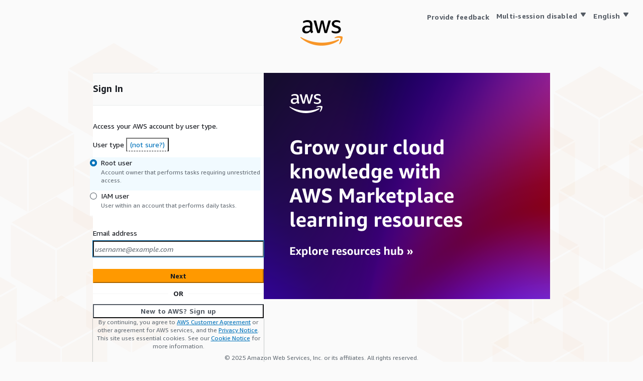

--- FILE ---
content_type: text/html;charset=UTF-8
request_url: https://signin.aws.amazon.com/signin?redirect_uri=https%3A%2F%2Faws.amazon.com%2Fmarketplace%2Freviews%2Freviews-list%2FB0163DOLQ6%3Ffilter%3DAWSMP%26rating%3D2%26isauthcode%3Dtrue&client_id=arn%3Aaws%3Aiam%3A%3A015428540659%3Auser%2Fawsmp-contessa&forceMobileApp=0
body_size: 5404
content:
<!DOCTYPE html><html translate="no"><head><meta charSet="utf-8"/><meta name="viewport" content="width=device-width"/><title>Amazon Web Services Sign-In</title><meta name="next-head-count" content="3"/><meta name="anchor"/><meta name="csrf_token" content="[base64]"/><meta name="session_id" content="bYmRElc7gWBSEJqWbAAthq1VgmJ9eFDv"/><meta name="data" content="{{ data }}"/><meta name="region" content="us-east-1"/><meta name="cse_key" content="{{ cse_key }}"/><meta name="attributes" content="[base64]/[base64]"/><meta name="ams_cdn" content="{{ ams_cdn }}"/><meta name="awsc-footer-feedback-form" content="category=SignIn, name=SignInWebsiteFeedback, version=1.0.0"/><link rel="preload" fetchPriority="high" href="https://d1.awsstatic.com/Digital%20Marketing/sitemerch/sign-in/en/v3%20No%20SSO(1).93a0a1e6b057f752a370fa0838603eb6ddb342ed.png" as="image"/><link rel="preload" href="/v2/assets/_next/static/css/5057e7cbd61d332c.css" as="style"/><link rel="stylesheet" href="/v2/assets/_next/static/css/5057e7cbd61d332c.css" data-n-g=""/><link rel="preload" href="/v2/assets/_next/static/css/2609a28e1dca25b2.css" as="style"/><link rel="stylesheet" href="/v2/assets/_next/static/css/2609a28e1dca25b2.css" data-n-p=""/><link rel="preload" href="/v2/assets/_next/static/css/af7859b7b2016c72.css" as="style"/><link rel="stylesheet" href="/v2/assets/_next/static/css/af7859b7b2016c72.css" data-n-p=""/><noscript data-n-css=""></noscript><script defer="" nomodule="" src="/v2/assets/_next/static/chunks/polyfills-42372ed130431b0a.js"></script><script src="/v2/assets/_next/static/chunks/webpack-c477a20382161308.js" defer=""></script><script src="/v2/assets/_next/static/chunks/framework-945b357d4a851f4b.js" defer=""></script><script src="/v2/assets/_next/static/chunks/main-6112f8dc20a72f47.js" defer=""></script><script src="/v2/assets/_next/static/chunks/pages/_app-b038488b57314f0a.js" defer=""></script><script src="/v2/assets/_next/static/chunks/2544-e328c6f7bd24f26c.js" defer=""></script><script src="/v2/assets/_next/static/chunks/7121-4f84138bdeaeeb79.js" defer=""></script><script src="/v2/assets/_next/static/chunks/pages/signin-c1706eae8f7ef73b.js" defer=""></script><script src="/v2/assets/_next/static/dDMnKCMLU1DdFOLRlLw39/_buildManifest.js" defer=""></script><script src="/v2/assets/_next/static/dDMnKCMLU1DdFOLRlLw39/_ssgManifest.js" defer=""></script></head><body class=""><div id="root"><div id="__next"><main class="layout_layout-grid__uqiWq"><div class="layout_layout__header__9i_gV"><div class="awsui_root_18582_lbexh_145 awsui_vertical_18582_lbexh_192 awsui_vertical-xxl_18582_lbexh_216"><div class="awsui_child_18582_lbexh_149"></div><div class="awsui_child_18582_lbexh_149"><div class="layout_layout__header-logo__kSriK"></div></div></div></div><div class="layout_layout__content__MG9kz"><div data-testid="root-content"><div class="awsui_root_18582_lbexh_145 awsui_horizontal_18582_lbexh_160 awsui_horizontal-xl_18582_lbexh_182"><div class="awsui_child_18582_lbexh_149"><div class="global-form-container-min"></div></div><div class="awsui_child_18582_lbexh_149"></div></div></div></div><div class="layout_layout__footer__U_Ro7"><small class="awsui_root_18wu0_1yxfb_920 awsui_box_18wu0_1yxfb_172 awsui_small-variant_18wu0_1yxfb_180 awsui_color-default_18wu0_1yxfb_172 awsui_font-size-default_18wu0_1yxfb_188 awsui_font-weight-default_18wu0_1yxfb_228 awsui_t-center_18wu0_1yxfb_382">© <!-- -->2025<!-- --> <!-- -->Amazon Web Services, Inc. or its affiliates. All rights reserved.</small></div></main></div><script id="__NEXT_DATA__" type="application/json">{"props":{"pageProps":{}},"page":"/signin","query":{},"buildId":"dDMnKCMLU1DdFOLRlLw39","assetPrefix":"/v2/assets","nextExport":true,"autoExport":true,"isFallback":false,"scriptLoader":[]}</script></div></body></html>


--- FILE ---
content_type: text/css
request_url: https://signin.aws.amazon.com/v2/assets/_next/static/css/5057e7cbd61d332c.css
body_size: 353088
content:
#root,body,html{width:100%;height:100%;margin:0}#root{display:flex;flex-direction:column;align-items:stretch}body{background:url(/v2/assets/background-left.png) 0 100% no-repeat,url(/v2/assets/background-right.png) 100% 100% no-repeat;background-attachment:fixed;background-color:#fafafa}body.awsui-polaris-dark-mode{background-color:#16181d}body.wave-background{background:url(/v2/assets/background-wave.jpg);background-attachment:fixed;background-size:cover}a{color:var(--color-text-link-default-rfi3yz,#0073bb)}.visible{display:block}.hidden{display:none}div[data-language-menu=dark]{background:transparent!important}div[data-language-menu=dark] button{color:#fff!important;border:none!important;background:transparent!important}div[data-language-menu=light]{background:transparent!important}div[data-language-menu=light] button{border:none!important;background:transparent!important}div[data-remove-padding=true]>div+div{padding:0 20px!important}div[data-set-display=true]{display:block!important}div[data-error-container=true]{padding-top:0;padding-bottom:0}.error-page .update-account-page{max-width:800px;padding:0 16px}.error-view{max-width:500px;padding:0 16px}.free-tier-page{max-width:500px;height:100%;padding:40px}.switch-roles{max-width:800px;min-width:340px}.saml{max-width:800px}.center-div,.saml{display:flex;justify-content:center}.global-form-container{display:block;width:340px}.global-form-container-min{min-width:340px}.troubleshoot-form-container{display:block;margin:0 20px;min-width:355px;max-width:640px}@font-face{font-family:Amazon Ember;font-weight:400;font-style:normal;src:url("[data-uri]") format("woff")}@font-face{font-family:Amazon Ember;font-weight:400;font-style:italic;src:url("[data-uri]") format("woff")}@font-face{font-family:Amazon Ember;font-weight:700;font-style:normal;src:url("[data-uri]") format("woff")}@font-face{font-family:Amazon Ember;font-weight:900;font-style:normal;src:url("[data-uri]") format("woff")}@font-face{font-family:Amazon Ember;font-weight:300;font-style:normal;src:url("[data-uri]") format("woff")}.flex-space-between{display:flex;justify-content:space-between}.app-error-wrapper_error-content__UVr0T{justify-content:center;display:flex}:root{--color-transparent-avnyrh:transparent;--color-charts-red-300-f7f8xq:#ea7158;--color-charts-red-400-jou54k:#dc5032;--color-charts-red-500-da951i:#d13313;--color-charts-red-600-ejcs7e:#ba2e0f;--color-charts-red-700-8acqbh:#a82a0c;--color-charts-red-800-5izwn0:#972709;--color-charts-red-900-4jwqgh:#892407;--color-charts-red-1000-u7lfhu:#7d2105;--color-charts-red-1100-f8vaud:#721e03;--color-charts-red-1200-l357rr:#671c00;--color-charts-orange-300-yudfmw:#e07941;--color-charts-orange-400-kc2a8v:#cc5f21;--color-charts-orange-500-0gojbo:#bc4d01;--color-charts-orange-600-e6bct4:#a84401;--color-charts-orange-700-kvr6dc:#983c02;--color-charts-orange-800-u78rle:#8a3603;--color-charts-orange-900-knbn1g:#7e3103;--color-charts-orange-1000-2j84b8:#732c02;--color-charts-orange-1100-jrm553:#692801;--color-charts-orange-1200-owvbqi:#602400;--color-charts-yellow-300-n5un5a:#b2911c;--color-charts-yellow-400-yxj6uc:#9c7b0b;--color-charts-yellow-500-6v41aq:#8a6b05;--color-charts-yellow-600-fzfjqh:#7b5f04;--color-charts-yellow-700-zkf570:#6f5504;--color-charts-yellow-800-yh1t85:#654d03;--color-charts-yellow-900-poq0s2:#5d4503;--color-charts-yellow-1000-ad8iic:#553f03;--color-charts-yellow-1100-526cee:#4d3901;--color-charts-yellow-1200-s3kdo2:#483300;--color-charts-green-300-x0vh20:#67a353;--color-charts-green-400-lfs5ej:#41902c;--color-charts-green-500-8bop7r:#1f8104;--color-charts-green-600-fuf469:#1a7302;--color-charts-green-700-6klb1z:#176702;--color-charts-green-800-jqzaeo:#145d02;--color-charts-green-900-amcp46:#125502;--color-charts-green-1000-q2tq7s:#104d01;--color-charts-green-1100-79vctm:#0f4601;--color-charts-green-1200-qzk0b5:#0d4000;--color-charts-teal-300-4p75ri:#2ea597;--color-charts-teal-400-rgvkuu:#1c8e81;--color-charts-teal-500-cuuzle:#0d7d70;--color-charts-teal-600-gwujru:#096f64;--color-charts-teal-700-xc2jeg:#06645a;--color-charts-teal-800-14zeoj:#045b52;--color-charts-teal-900-hq6hao:#03524a;--color-charts-teal-1000-7212xb:#014b44;--color-charts-teal-1100-ajeicp:#01443e;--color-charts-teal-1200-hidh3v:#003e38;--color-charts-blue-1-300-euudk7:#529ccb;--color-charts-blue-1-400-6hylwi:#3184c2;--color-charts-blue-1-500-kr4cau:#0273bb;--color-charts-blue-1-600-ms2smi:#0166ab;--color-charts-blue-1-700-56kvwl:#015b9d;--color-charts-blue-1-800-ijg089:#015292;--color-charts-blue-1-900-uo6ho7:#014a87;--color-charts-blue-1-1000-wu8qhz:#01437d;--color-charts-blue-1-1100-f10oda:#003c75;--color-charts-blue-1-1200-7gnksv:#00366d;--color-charts-blue-2-300-y1xfdo:#688ae8;--color-charts-blue-2-400-qea7op:#5978e3;--color-charts-blue-2-500-tnqdcb:#4066df;--color-charts-blue-2-600-5rrpvq:#3759ce;--color-charts-blue-2-700-7bu240:#314fbf;--color-charts-blue-2-800-69evc1:#2c46b1;--color-charts-blue-2-900-ab2mvq:#273ea5;--color-charts-blue-2-1000-xfh69o:#23379b;--color-charts-blue-2-1100-zhd3bm:#1f3191;--color-charts-blue-2-1200-6knqpr:#1b2b88;--color-charts-purple-300-xnqhfz:#a783e1;--color-charts-purple-400-ow8655:#9469d6;--color-charts-purple-500-smhazu:#8456ce;--color-charts-purple-600-7vviem:#7749bf;--color-charts-purple-700-dlfumk:#6b40b2;--color-charts-purple-800-8htkox:#6237a7;--color-charts-purple-900-4515ie:#59309d;--color-charts-purple-1000-ndeai4:#512994;--color-charts-purple-1100-j4gu50:#4a238b;--color-charts-purple-1200-63w73o:#431d84;--color-charts-pink-300-hoyl0w:#da7596;--color-charts-pink-400-q5sezw:#ce567c;--color-charts-pink-500-6yzrgm:#c33d69;--color-charts-pink-600-x2kym1:#b1325c;--color-charts-pink-700-vixjla:#a32952;--color-charts-pink-800-vqjnmw:#962249;--color-charts-pink-900-o1jies:#8b1b42;--color-charts-pink-1000-q57vlm:#81143b;--color-charts-pink-1100-7ybtdu:#780d35;--color-charts-pink-1200-kphu2j:#6f062f;--color-charts-status-critical-3ypizj:#7d2105;--color-charts-status-high-y7cdug:#ba2e0f;--color-charts-status-medium-wauw7r:#cc5f21;--color-charts-status-low-1znbz5:#b2911c;--color-charts-status-positive-m6rmr6:#67a353;--color-charts-status-info-6mjaaq:#3184c2;--color-charts-status-neutral-80mjc3:#879596;--color-charts-threshold-negative-ja85kq:#d13212;--color-charts-threshold-positive-11vqxl:#1d8102;--color-charts-threshold-info-tmfb9m:#0073bb;--color-charts-threshold-neutral-r0p7ul:#687078;--color-charts-line-grid-4q7pwb:#d5dbdb;--color-charts-line-tick-nifa9x:#d5dbdb;--color-charts-line-axis-1mw3tu:#d5dbdb;--color-charts-palette-categorical-1-y79ydz:#688ae8;--color-charts-palette-categorical-2-juy1r9:#c33d69;--color-charts-palette-categorical-3-8ijikz:#2ea597;--color-charts-palette-categorical-4-p2bpxc:#8456ce;--color-charts-palette-categorical-5-knqfhg:#e07941;--color-charts-palette-categorical-6-a44s24:#3759ce;--color-charts-palette-categorical-7-9czy1o:#962249;--color-charts-palette-categorical-8-b6086q:#096f64;--color-charts-palette-categorical-9-kjql39:#6237a7;--color-charts-palette-categorical-10-ctchaq:#a84401;--color-charts-palette-categorical-11-ds2mie:#273ea5;--color-charts-palette-categorical-12-5qchrw:#780d35;--color-charts-palette-categorical-13-end5cs:#03524a;--color-charts-palette-categorical-14-bw12st:#4a238b;--color-charts-palette-categorical-15-cfz23n:#7e3103;--color-charts-palette-categorical-16-cko3dz:#1b2b88;--color-charts-palette-categorical-17-vj0bj9:#ce567c;--color-charts-palette-categorical-18-4dzqrd:#003e38;--color-charts-palette-categorical-19-pubz74:#9469d6;--color-charts-palette-categorical-20-a3jo1l:#602400;--color-charts-palette-categorical-21-o56uyb:#4066df;--color-charts-palette-categorical-22-pvirkq:#a32952;--color-charts-palette-categorical-23-rzndcw:#0d7d70;--color-charts-palette-categorical-24-cy4txc:#6b40b2;--color-charts-palette-categorical-25-4jc1o6:#bc4d01;--color-charts-palette-categorical-26-1yo8hz:#2c46b1;--color-charts-palette-categorical-27-5guvxw:#81143b;--color-charts-palette-categorical-28-9hue4x:#045b52;--color-charts-palette-categorical-29-19c4i4:#512994;--color-charts-palette-categorical-30-7fgw4h:#8a3603;--color-charts-palette-categorical-31-xb2tye:#1f3191;--color-charts-palette-categorical-32-x4xe33:#da7596;--color-charts-palette-categorical-33-sw8npa:#01443e;--color-charts-palette-categorical-34-7hukor:#a783e1;--color-charts-palette-categorical-35-a16s1z:#692801;--color-charts-palette-categorical-36-5r8ty9:#5978e3;--color-charts-palette-categorical-37-r03ka9:#b1325c;--color-charts-palette-categorical-38-xqnf8o:#1c8e81;--color-charts-palette-categorical-39-p2tcaw:#7749bf;--color-charts-palette-categorical-40-vkhrwz:#cc5f21;--color-charts-palette-categorical-41-d3fc0r:#314fbf;--color-charts-palette-categorical-42-1xjdse:#8b1b42;--color-charts-palette-categorical-43-a6rqal:#06645a;--color-charts-palette-categorical-44-qiluwk:#59309d;--color-charts-palette-categorical-45-r65nzh:#983c02;--color-charts-palette-categorical-46-9mw49y:#23379b;--color-charts-palette-categorical-47-n7c1o0:#6f062f;--color-charts-palette-categorical-48-0pc749:#014b44;--color-charts-palette-categorical-49-mo6mxl:#431d84;--color-charts-palette-categorical-50-yroyet:#732c02;--color-background-notification-severity-critical-yql7s7:#870303;--color-background-notification-severity-high-xlqzo8:#ce3311;--color-background-notification-severity-medium-esx053:#f89256;--color-background-notification-severity-low-yhdvja:#f2cd54;--color-background-notification-severity-neutral-xjl2tz:#687078;--color-text-notification-severity-critical-pe7gm8:#fafafa;--color-text-notification-severity-high-6pzn9o:#fafafa;--color-text-notification-severity-medium-ngnb5b:#000;--color-text-notification-severity-low-tphlhn:#16191f;--color-text-notification-severity-neutral-5p0dkq:#fafafa;--color-background-badge-icon-5osbcp:#d13212;--color-background-button-link-active-2dp1ln:#eaeded;--color-background-button-link-hover-14rlfg:#fafafa;--color-background-button-normal-active-w8qtbg:#eaeded;--color-background-button-normal-default-l4gv2c:#fff;--color-background-button-normal-disabled-0m9vgz:#fff;--color-background-button-normal-hover-1skh0a:#fafafa;--color-background-toggle-button-normal-pressed-2kt3is:#eaeded;--color-background-button-primary-active-8i5lla:#eb5f07;--color-background-button-primary-default-wz3dz5:#f90;--color-background-button-primary-disabled-6wbaof:#fff;--color-background-button-primary-hover-z12etj:#ec7211;--color-background-direction-button-active-0erayb:#2a2e33;--color-background-direction-button-default-ezykil:#545b64;--color-background-direction-button-disabled-vxtpug:#eaeded;--color-background-direction-button-hover-yd4h0u:#414750;--color-text-direction-button-default-0o3s32:#fff;--color-text-direction-button-disabled-bw7r7r:#aab7b8;--color-background-calendar-current-date-fqx8o3:#f2f3f3;--color-background-cell-shaded-hms136:#f2f3f3;--color-background-code-editor-gutter-active-line-default-zm8zrs:#687078;--color-background-code-editor-gutter-active-line-error-9nwyhs:#d13212;--color-background-code-editor-gutter-default-qz71w4:#f2f3f3;--color-background-code-editor-loading-43ff97:#f2f3f3;--color-background-code-editor-pane-item-hover-x8bmjy:#eaeded;--color-background-code-editor-status-bar-ps9pld:#f2f3f3;--color-background-container-content-ezsud2:#fff;--color-background-container-header-7s2tba:#fafafa;--color-background-control-checked-r3rfo0:#0073bb;--color-background-control-default-cqxxg2:#fff;--color-background-control-disabled-trdfuh:#d5dbdb;--color-background-dropdown-item-default-srocb9:#fff;--color-background-dropdown-item-dimmed-e83q5u:transparent;--color-background-dropdown-item-filter-match-mcktd1:#f1faff;--color-background-dropdown-item-hover-yalpkf:#f2f3f3;--color-background-dropdown-item-selected-kbn1ya:#f1faff;--color-background-home-header-zahhcs:#232f3e;--color-background-input-default-xgxnza:#fff;--color-background-input-disabled-unvciv:#eaeded;--color-background-item-selected-jkwc9r:#f1faff;--color-background-layout-main-tcs2qa:#f2f3f3;--color-background-layout-mobile-panel-ivd2or:#fff;--color-background-layout-panel-content-4x0flv:#fff;--color-background-layout-panel-hover-6uq0wk:#eaeded;--color-background-layout-toggle-active-yi6d7n:#2a2e33;--color-background-layout-toggle-default-aftrku:transparent;--color-background-layout-toggle-hover-0waeir:#545b64;--color-background-layout-toggle-selected-active-5gy5ib:#0073bb;--color-background-layout-toggle-selected-default-4t8zsw:#0073bb;--color-background-layout-toggle-selected-hover-g0df7o:#0a4a74;--color-background-modal-overlay-hrenor:hsla(180,4%,95%,.9);--color-background-notification-blue-3vxw23:#0073bb;--color-background-notification-green-b4gyu1:#1d8102;--color-background-notification-grey-y50auy:#545b64;--color-background-notification-red-yz16bb:#d13212;--color-background-notification-yellow-k3z4f5:#ffe347;--color-background-notification-stack-bar-xmtwib:#2a2e33;--color-background-notification-stack-bar-active-s3h2jw:#2a2e33;--color-background-notification-stack-bar-hover-8r23c2:#545b64;--color-background-popover-h6avby:#fff;--color-background-progress-bar-content-default-0czqmz:#0073bb;--color-background-progress-bar-content-in-flash-eph258:hsla(0,0%,100%,.7);--color-background-progress-bar-layout-default-myuw8z:#eaeded;--color-background-progress-bar-layout-in-flash-7lb4jj:hsla(0,0%,100%,.25);--color-background-segment-active-bwbqyd:#0073bb;--color-background-segment-default-kajuls:#fff;--color-background-segment-disabled-amlhgn:#fff;--color-background-segment-hover-0g66e4:#fafafa;--color-background-slider-handle-default-mu3ttx:#0073bb;--color-background-slider-handle-active-13uwot:#0a4a74;--color-background-slider-track-ashgd3:#879596;--color-background-slider-handle-ring-c864h3:#fff;--color-background-slider-error-pressed-5l3cqk:#700000;--color-background-slider-warning-pressed-ouwvvt:#906806;--color-background-status-error-rv0ggo:#fdf3f1;--color-background-status-info-xdc3uu:#f1faff;--color-background-status-success-n15ur0:#f2f8f0;--color-background-status-warning-lpnerc:#fffef0;--color-background-table-header-zkbps3:#fafafa;--color-background-tiles-disabled-5phmt8:#eaeded;--color-background-toggle-checked-disabled-nl6aac:#99cbe4;--color-background-toggle-default-05bv1y:#545b64;--color-background-avatar-gen-ai-g24tfd:radial-gradient(circle farthest-corner at top right,#b8e7ff 0%,#09f 25%,#5c7fff 40%,#8575ff 60%,#962eff 80%);--color-background-avatar-default-z8311h:#545b64;--color-text-avatar-629ohj:#fff;--color-background-loading-bar-gen-ai-qfvouu:linear-gradient(90deg,#b8e7ff,#09f 10%,#5c7fff 24%,#8575ff 50%,#962eff 76%,#09f 90%,#b8e7ff);--color-background-chat-bubble-outgoing-vlc52r:transparent;--color-background-chat-bubble-incoming-52gsbx:#f2f3f3;--color-text-chat-bubble-outgoing-5kdzt9:#16191f;--color-text-chat-bubble-incoming-zs8eru:#16191f;--color-border-button-normal-active-c8ypt6:#545b64;--color-border-button-normal-default-1hrhib:#545b64;--color-border-toggle-button-normal-pressed-1ohqrn:#545b64;--color-border-button-normal-disabled-spfz9z:#d5dbdb;--color-text-button-normal-disabled-y94ufw:#879596;--color-border-button-normal-hover-r84yk5:#16191f;--color-border-button-primary-disabled-j25vzd:#d5dbdb;--color-text-button-primary-disabled-n67kwz:#879596;--color-border-calendar-grid-t62o1x:#eaeded;--color-border-calendar-grid-selected-focus-ring-gw15lr:#0073bb;--color-border-code-editor-ace-active-line-light-theme-armo6c:#d5dbdb;--color-border-code-editor-ace-active-line-dark-theme-7z58fh:#687078;--color-border-code-editor-default-1kwz8g:#d5dbdb;--color-border-code-editor-pane-item-hover-ikwjg8:#687078;--color-border-container-divider-jbecs8:#eaeded;--color-border-container-top-cuwt48:#eaeded;--color-border-control-checked-3fr5aa:#0073bb;--color-border-control-default-9i6y53:#687078;--color-border-control-disabled-nb5qye:#d5dbdb;--color-border-divider-active-2n0jd3:#687078;--color-border-divider-default-kmjna7:#eaeded;--color-border-divider-panel-bottom-gp8g34:rgba(0,28,36,.15);--color-border-divider-panel-side-nhlpxt:transparent;--color-border-divider-secondary-hyaxyj:#eaeded;--color-border-dropdown-container-9ujk1k:transparent;--color-border-dropdown-group-x9hp9r:#eaeded;--color-border-dropdown-item-default-gbxeyn:#eaeded;--color-border-dropdown-item-hover-k0fqkn:#879596;--color-border-dropdown-item-dimmed-hover-u2vkm2:#879596;--color-border-dropdown-item-selected-2xh56k:#eaeded;--color-border-dropdown-item-top-9sadnx:#eaeded;--color-border-editable-cell-hover-r8ogjg:#879596;--color-border-input-default-t7lo3e:#687078;--color-border-input-disabled-ve5srr:#eaeded;--color-border-input-focused-saqu5a:#0073bb;--color-border-item-focused-bjwswk:#0073bb;--color-border-dropdown-item-focused-921e0b:#0073bb;--color-border-item-placeholder-mg6w9g:transparent;--color-border-item-selected-bhzuok:#0073bb;--color-border-layout-jw7hld:#d5dbdb;--color-border-notification-stack-bar-uu4yd8:#2a2e33;--color-border-panel-header-2f15xa:#eaeded;--color-border-popover-tcbb9p:#d5dbdb;--color-border-segment-active-o8wjqk:#16191f;--color-border-segment-default-ki3sap:#687078;--color-border-segment-disabled-o6o82m:#d5dbdb;--color-border-segment-hover-71z2yj:#16191f;--color-border-status-error-16nl5k:#d13212;--color-border-status-info-kd0gvz:#0073bb;--color-border-status-success-27wcfe:#1d8102;--color-border-status-warning-0riqre:#906806;--color-border-divider-interactive-default-zdv2x9:#687078;--color-border-tabs-divider-y8drrd:#aab7b8;--color-border-tabs-shadow-vaxsna:#eaeded;--color-border-tabs-underline-n4mvd8:#16191f;--color-border-tiles-disabled-fkz047:transparent;--color-border-tutorial-o4nm8f:#aab7b8;--color-foreground-control-default-4lr921:#fff;--color-foreground-control-disabled-01zr5i:#fff;--color-foreground-control-read-only-xanqqy:#687078;--color-shadow-default-04z3il:rgba(0,28,36,.5);--color-stroke-chart-line-q3nt7f:#879596;--color-text-accent-65heit:#0073bb;--color-text-body-default-e8osom:#16191f;--color-text-body-secondary-cgo5co:#545b64;--color-text-breadcrumb-current-aj6nmh:#687078;--color-text-breadcrumb-icon-cwv7p6:#687078;--color-text-button-inline-icon-default-dtvza5:#545b64;--color-text-button-inline-icon-disabled-2abtq4:#aab7b8;--color-text-button-inline-icon-hover-ug0o7l:#16191f;--color-text-button-normal-active-oxs8bw:#16191f;--color-text-toggle-button-normal-pressed-h109ew:#16191f;--color-text-button-normal-default-3ted0y:#545b64;--color-text-button-normal-hover-dtofxy:#16191f;--color-text-link-button-normal-default-dci7l5:#545b64;--color-text-link-button-normal-hover-drl2ey:#16191f;--color-text-link-button-normal-active-63mfq1:#16191f;--color-text-button-primary-active-vvgho1:#16191f;--color-text-button-primary-default-h1el7o:#16191f;--color-text-button-primary-hover-9qeixo:#16191f;--color-text-calendar-date-hover-cvp7fo:#16191f;--color-text-calendar-month-au64sn:#545b64;--color-text-code-editor-gutter-active-line-kvzglv:#fff;--color-text-code-editor-gutter-default-mcqrxb:#16191f;--color-text-code-editor-status-bar-disabled-vq2het:#879596;--color-text-code-editor-tab-button-error-ilq8hv:#fff;--color-text-column-header-iqsv9r:#545b64;--color-text-column-sorting-icon-es8gow:#687078;--color-text-control-disabled-637q68:#aab7b8;--color-text-counter-z4e41c:#687078;--color-text-disabled-gyyhax:#aab7b8;--color-text-disabled-inline-edit-rv01kc:#545b64;--color-text-dropdown-footer-0brnmx:#687078;--color-text-dropdown-group-label-8ww5t8:#545b64;--color-text-dropdown-item-default-gv2ebf:#16191f;--color-text-dropdown-item-dimmed-a6lisn:#aab7b8;--color-text-dropdown-item-disabled-1ldf3c:#aab7b8;--color-text-dropdown-item-filter-match-7at6b5:#0073bb;--color-text-dropdown-item-highlighted-57ao6v:#16191f;--color-text-dropdown-item-secondary-j10cnc:#687078;--color-text-dropdown-item-secondary-hover-5v3016:#687078;--color-text-empty-y9cbya:#687078;--color-text-expandable-section-default-nvjqg5:#545b64;--color-text-expandable-section-hover-spdxfz:#16191f;--color-text-expandable-section-navigation-icon-default-4avmrk:#879596;--color-text-form-default-im9dqm:#16191f;--color-text-form-label-r6bwze:#16191f;--color-text-form-secondary-1tn2nd:#687078;--color-text-group-label-dfqvmr:#545b64;--color-text-label-gen-ai-uvivu5:#7300e5;--color-text-heading-default-860xxk:#16191f;--color-text-heading-secondary-yivgs9:#545b64;--color-text-home-header-default-on4nsu:#fff;--color-text-home-header-secondary-w9xyz0:#d5dbdb;--color-text-icon-subtle-s294l5:#687078;--color-text-input-disabled-elh8lw:#879596;--color-text-input-placeholder-084e6q:#687078;--color-text-input-placeholder-disabled-j8yzoa:#687078;--color-text-interactive-active-qk5a3d:#16191f;--color-text-interactive-default-5fxjtv:#545b64;--color-text-interactive-disabled-y338o3:#aab7b8;--color-text-interactive-hover-selhs3:#16191f;--color-text-toggle-button-icon-pressed-53ut20:#16191f;--color-text-interactive-inverted-default-3zr6n3:#d5dbdb;--color-text-interactive-inverted-hover-j5jtb5:#fafafa;--color-text-inverted-hbqz0r:#fff;--color-text-label-8vokfd:#545b64;--color-text-layout-toggle-rfmy6h:#545b64;--color-text-layout-toggle-active-x7j07f:#fff;--color-text-layout-toggle-hover-7kkw6b:#0073bb;--color-text-layout-toggle-selected-lr4hc3:#fff;--color-text-link-default-yuoe9q:#0073bb;--color-text-link-hover-2lrzbv:#0a4a74;--color-text-link-inverted-hover-9r0rjk:#fafafa;--color-text-link-button-underline-14s7oj:currentColor;--color-text-link-button-underline-hover-jgc99f:currentColor;--color-text-notification-default-9btz6p:#fafafa;--color-text-notification-stack-bar-98z6hr:#fff;--color-text-notification-yellow-qljtid:#16191f;--color-text-pagination-page-number-active-disabled-9h87qw:#545b64;--color-text-pagination-page-number-default-yr53jb:#545b64;--color-text-segment-active-zgjldi:#fff;--color-text-segment-default-wzqo75:#545b64;--color-text-segment-hover-kfedy3:#16191f;--color-text-small-l3mc4i:#687078;--color-text-status-error-536314:#d13212;--color-text-status-inactive-rxouv0:#687078;--color-text-status-info-jqvvrd:#0073bb;--color-text-status-success-bq34kh:#1d8102;--color-text-status-warning-e50as3:#906806;--color-text-top-navigation-title-81m1fa:#16191f;--color-board-placeholder-active-yji408:#d5dbdb;--color-board-placeholder-hover-gg9hak:#99cbe4;--color-drag-placeholder-active-jfxjax:#d5dbdb;--color-drag-placeholder-hover-swh8rx:#99cbe4;--color-dropzone-background-default-28g2a5:#fff;--color-dropzone-background-hover-nd4lx7:#f1faff;--color-dropzone-text-default-mo3rd8:#545b64;--color-dropzone-text-hover-j1wjfq:#545b64;--color-dropzone-border-default-thd6a2:#879596;--color-dropzone-border-hover-t6jvtn:#002b66;--font-box-value-large-weight-gpwhlq:300;--font-button-letter-spacing-kukfsk:0.25px;--font-chart-detail-size-pob89f:14px;--font-display-label-weight-2njs7q:400;--font-expandable-heading-size-oezd0p:14px;--font-family-base-4om3hr:"Amazon Ember","Helvetica Neue",Roboto,Arial,sans-serif;--font-family-monospace-yt4nwf:Monaco,Menlo,Consolas,"Courier Prime",Courier,"Courier New",monospace;--font-header-h2-description-line-height-trwmd4:16px;--font-header-h2-description-size-zfw7u2:12px;--font-link-button-letter-spacing-bphvbi:normal;--font-link-button-weight-3dz9pc:400;--font-panel-header-line-height-leujyg:22px;--font-panel-header-size-tbwmfr:18px;--font-size-body-m-pa3mqb:14px;--font-size-body-s-533prh:12px;--font-size-display-l-4u0od7:44px;--font-size-heading-xl-k9a0qt:28px;--font-size-heading-l-l21r86:18px;--font-size-heading-m-io97me:18px;--font-size-heading-s-w1c4ce:16px;--font-size-heading-xs-pz04z3:16px;--font-smoothing-moz-osx-fw8n0n:auto;--font-smoothing-webkit-8fiijr:auto;--font-tabs-disabled-weight-uew17o:400;--font-tabs-line-height-om7l0p:22px;--font-tabs-size-0kyoli:14px;--font-wayfinding-link-active-weight-wec2dg:700;--font-weight-button-80qv4f:700;--font-weight-heading-xl-wjmxp3:400;--font-weight-heading-l-1hf845:700;--font-weight-heading-m-6tlbfp:400;--font-weight-heading-s-mkhu7c:700;--font-weight-heading-xs-lfmr92:400;--font-weight-heavy-scmljv:700;--letter-spacing-body-s-nkvets:normal;--letter-spacing-display-l-sra9qb:normal;--letter-spacing-heading-xl-87t96e:normal;--letter-spacing-heading-l-bejyzw:normal;--letter-spacing-heading-m-kfwhdw:normal;--letter-spacing-heading-s-badvkb:normal;--line-height-body-m-2zx78l:22px;--line-height-body-s-n0pazd:16px;--line-height-display-l-zgnpxt:56px;--line-height-heading-xl-v9hsvt:36px;--line-height-heading-l-vog8w7:22px;--line-height-heading-m-6mmwjh:22px;--line-height-heading-s-h0lds9:20px;--line-height-heading-xs-jsenn1:20px;--border-active-width-lk35x8:2px;--border-code-editor-status-divider-width-j22nww:0px;--border-container-sticky-width-xo3q2l:1px;--border-container-top-width-s1x6t0:1px;--border-control-focus-ring-shadow-spread-0k725q:1px;--border-control-invalid-focus-ring-shadow-spread-v3635w:1px;--border-divider-list-width-471u6a:1px;--border-divider-section-width-wl9k66:1px;--border-dropdown-virtual-offset-width-fpddos:0px;--border-invalid-width-hp6noi:4px;--border-item-width-0zxiwv:1px;--border-line-chart-dash-array-7c084h:3 5;--border-line-chart-line-join-z2nu1c:miter;--border-line-chart-width-qt73mb:2px;--border-panel-header-width-xo2sbi:0px;--border-panel-top-width-vktuvo:0px;--border-radius-alert-flb0mp:2px;--border-radius-badge-iqcxsr:16px;--border-radius-button-8zlwjs:2px;--border-radius-calendar-day-focus-ring-6ckim2:2px;--border-radius-code-editor-tir8eq:0px;--border-radius-container-jm6teg:0px;--border-radius-control-circular-focus-ring-mxepal:50%;--border-radius-control-default-focus-ring-a78bgq:2px;--border-radius-dropdown-cw0ldi:0px;--border-radius-dropzone-k65k4p:0px;--border-radius-flashbar-eqkx39:0px;--border-radius-item-jsz3j8:0px;--border-radius-input-hy50dp:2px;--border-radius-popover-1pght2:2px;--border-radius-tabs-focus-ring-7k0vsi:0px;--border-radius-tiles-cnruhs:2px;--border-radius-token-h9xa3v:2px;--border-radius-chat-bubble-h9yazg:2px;--border-radius-tutorial-panel-item-8f1qgg:2px;--border-table-sticky-width-mb7esq:0px;--border-link-focus-ring-outline-gygm43:5px auto Highlight;--border-link-focus-ring-shadow-spread-efbp5h:0px;--border-width-alert-zazuhg:1px;--border-width-field-22mkxn:1px;--border-width-popover-1a3sk6:1px;--motion-duration-extra-slow-rwzfnp:270ms;--motion-duration-fast-xv2yiz:90ms;--motion-duration-moderate-cp984g:135ms;--motion-duration-refresh-only-fast-7xaxpp:0ms;--motion-duration-refresh-only-medium-i6gkfs:0ms;--motion-duration-refresh-only-slow-u2wsjk:0ms;--motion-duration-avatar-gen-ai-gradient-yfrilr:3600ms;--motion-duration-avatar-loading-dots-33y9l1:1200ms;--motion-duration-rotate-180-6z1h8e:135ms;--motion-duration-rotate-90-f4h6jw:135ms;--motion-duration-show-paced-wu1v6q:180ms;--motion-duration-show-quick-kypzaj:135ms;--motion-duration-slow-ncmroz:180ms;--motion-duration-transition-quick-j01tkg:90ms;--motion-duration-transition-show-paced-wrsk0l:180ms;--motion-duration-transition-show-quick-dzfata:90ms;--motion-easing-ease-out-quart-8sctun:cubic-bezier(0.165,0.84,0.44,1);--motion-easing-refresh-only-a-liv5su:cubic-bezier(0,0,0,1);--motion-easing-refresh-only-b-wk2p34:cubic-bezier(1,0,0.83,1);--motion-easing-refresh-only-c-2mltoq:cubic-bezier(0.84,0,0.16,1);--motion-easing-avatar-gen-ai-gradient-l7c9zj:cubic-bezier(0.7,0,0.3,1);--motion-easing-rotate-180-l3wboa:cubic-bezier(0.165,0.84,0.44,1);--motion-easing-rotate-90-ncjpnu:cubic-bezier(0.165,0.84,0.44,1);--motion-easing-show-paced-72rrqw:ease-out;--motion-easing-show-quick-lvi5i8:ease-out;--motion-easing-transition-quick-9ktw66:linear;--motion-easing-transition-show-paced-o52el4:ease-out;--motion-easing-responsive-80ki08:ease-out;--motion-easing-sticky-xk36yb:ease-out;--motion-easing-expressive-rf6lml:ease-out;--motion-duration-responsive-7lway4:135ms;--motion-duration-expressive-y70ijj:180ms;--motion-duration-complex-wqst0e:270ms;--motion-keyframes-fade-in-9c1z3f:awsui-fade-in-35003c;--motion-keyframes-fade-out-xt2tfz:awsui-fade-out-35003c;--motion-keyframes-status-icon-error-857oi6:awsui-none-35003c;--motion-keyframes-scale-popup-srwmvy:awsui-none-35003c;--size-calendar-grid-width-m7rthz:234px;--size-control-73ulj5:14px;--size-icon-big-hyxarq:32px;--size-icon-large-1jcidp:48px;--size-icon-medium-6sroof:16px;--size-icon-normal-wflv4k:16px;--size-table-selection-horizontal-8ncv96:54px;--size-vertical-input-3o4yux:32px;--size-vertical-panel-icon-offset-04nxf8:15px;--space-alert-action-left-5t7fct:20px;--space-alert-horizontal-bwh51v:20px;--space-alert-message-right-px48tx:0px;--space-alert-vertical-5qae01:12px;--space-button-focus-outline-gutter-s68ny8:3px;--space-button-horizontal-lujuk7:20px;--space-button-icon-focus-outline-gutter-vertical-e6tfh3:3px;--space-button-icon-only-horizontal-xuxfmj:16px;--space-button-inline-icon-focus-outline-gutter-td260a:3px;--space-button-modal-dismiss-vertical-mrbl4a:4px;--space-calendar-grid-focus-outline-gutter-pkb6ov:0px;--space-calendar-grid-selected-focus-outline-gutter-3hk571:2px;--space-calendar-grid-gutter-tohz1e:0px;--space-card-horizontal-mtfoa8:20px;--space-card-vertical-imux68:20px;--space-code-editor-status-focus-outline-gutter-frwh89:3px;--space-container-content-top-h18nxb:16px;--space-container-header-top-rr4qth:12px;--space-container-header-bottom-2p4bvr:12px;--space-container-horizontal-oebwqe:20px;--space-content-header-padding-bottom-q2oi3a:16px;--space-dark-header-overlap-distance-f6oo6u:0px;--space-expandable-section-icon-offset-top-0ieke8:8px;--space-field-horizontal-cy5q05:8px;--space-field-icon-offset-llp3ak:32px;--space-filtering-token-dismiss-button-focus-outline-gutter-wguy2m:0px;--space-filtering-token-operation-select-focus-outline-gutter-lr5vk6:0px;--space-flashbar-action-left-ssm29i:16px;--space-flashbar-dismiss-right-rydxjj:4px;--space-flashbar-horizontal-ds0ef3:12px;--space-flashbar-vertical-ggwbo9:8px;--space-grid-gutter-fzqbbi:20px;--space-key-value-gap-w0wzwe:2px;--space-layout-content-bottom-cxocdn:20px;--space-layout-content-horizontal-sin989:40px;--space-layout-toggle-diameter-ugv12v:36px;--space-layout-toggle-padding-k1jpy8:12px;--space-modal-content-bottom-ageele:20px;--space-modal-horizontal-rppbjb:20px;--space-option-icon-big-top-b7er3p:2px;--space-panel-content-bottom-x1r62z:40px;--space-panel-content-top-fanh8w:20px;--space-panel-divider-margin-horizontal-2jmfkj:12px;--space-panel-header-vertical-alwv3z:20px;--space-panel-nav-left-c5t4hj:32px;--space-panel-side-left-xjkjxi:32px;--space-panel-side-right-jcqt1e:32px;--space-panel-split-top-d8ycjn:0px;--space-panel-split-bottom-wn9yei:20px;--space-segmented-control-focus-outline-gutter-3nv3wo:3px;--space-tabs-content-top-nuze98:16px;--space-tabs-focus-outline-gutter-2tu8wb:0px;--space-table-content-bottom-r9l1c2:0px;--space-table-embedded-header-top-4ob69d:12px;--space-table-footer-horizontal-t5rbr4:20px;--space-table-header-focus-outline-gutter-czfdw1:0px;--space-table-header-horizontal-vhrx2d:20px;--space-table-header-tools-bottom-iwjssf:4px;--space-table-header-tools-full-page-bottom-dmyrgq:4px;--space-table-horizontal-ciak0s:0px;--space-tile-gutter-0ohnes:24px;--space-scaled-2x-xxs-r5f1ts:4px;--space-scaled-2x-m-9606n2:16px;--space-scaled-2x-l-z6majk:20px;--space-scaled-2x-xl-20qbzu:24px;--space-scaled-none-ch5fay:0px;--space-scaled-xxxs-y3lcfc:2px;--space-scaled-xxs-erb0ou:4px;--space-scaled-xs-ycdazf:8px;--space-scaled-s-z0v7is:12px;--space-scaled-m-fbpbtw:16px;--space-scaled-l-coydx8:20px;--space-scaled-xl-5xk2j7:24px;--space-scaled-xxl-4l9f8c:32px;--space-scaled-xxxl-vt7t1z:40px;--space-static-xxxs-xl6joh:2px;--space-static-xxs-z6w5bq:4px;--space-static-xs-fdj8ix:8px;--space-static-s-8wszr2:12px;--space-static-m-qndr1s:16px;--space-static-l-pis4tp:20px;--space-static-xl-7mq0rg:24px;--space-static-xxl-7z2fd2:32px;--space-static-xxxl-paxl2q:40px;--space-none-lkz84w:0px;--space-xxxs-z28114:2px;--space-xxs-9rrxti:4px;--space-xs-xf5ch3:8px;--space-s-2025hl:12px;--space-m-kpg8id:16px;--space-l-xu1x80:20px;--space-xl-5fdwzu:24px;--space-xxl-pd3205:32px;--space-xxxl-gvq98t:40px;--shadow-container-r7cbjd:0 1px 1px 0 rgba(0,28,36,.3),1px 1px 1px 0 rgba(0,28,36,.15),-1px 1px 1px 0 rgba(0,28,36,.15);--shadow-container-active-2un6ek:0px 4px 8px rgba(0,28,36,.45);--shadow-dropdown-enrgko:0 1px 1px 0 rgba(0,28,36,.3),1px 1px 1px 0 rgba(0,28,36,.15),-1px 1px 1px 0 rgba(0,28,36,.15);--shadow-dropup-funupb:0 -1px 1px 0 rgba(0,28,36,.3),1px -1px 1px 0 rgba(0,28,36,.15),-1px -1px 1px 0 rgba(0,28,36,.15);--shadow-flash-collapsed-pxdair:0px 2px 2px rgba(0,0,0,.15);--shadow-flash-sticky-p1i2ji:0 1px 1px 0 rgba(0,28,36,.3),1px 1px 1px 0 rgba(0,28,36,.15),-1px 1px 1px 0 rgba(0,28,36,.15);--shadow-modal-xh1yf9:0 1px 1px 0 rgba(0,28,36,.3),1px 1px 1px 0 rgba(0,28,36,.15),-1px 1px 1px 0 rgba(0,28,36,.15);--shadow-panel-eyw753:0 1px 1px 0 rgba(0,28,36,.3),1px 1px 1px 0 rgba(0,28,36,.15),-1px 1px 1px 0 rgba(0,28,36,.15);--shadow-panel-toggle-s7z0bo:0 1px 1px 0 rgba(0,28,36,.3),1px 1px 1px 0 rgba(0,28,36,.15),-1px 1px 1px 0 rgba(0,28,36,.15);--shadow-popover-gbtg8p:0px 1px 4px -2px rgba(0,28,36,.5);--shadow-split-bottom-9mbpyk:0 -2px 1px -1px rgba(0,28,36,.15),0 -1px 1px -1px rgba(0,28,36,.3);--shadow-split-side-wrtjpo:0 1px 1px 0 rgba(0,28,36,.3),1px 1px 1px 0 rgba(0,28,36,.15),-1px 1px 1px 0 rgba(0,28,36,.15);--shadow-sticky-uaerbf:0px 1px 4px -2px rgba(0,28,36,.5);--shadow-sticky-embedded-4rcyax:0px 1px 4px -2px rgba(0,28,36,.5);--shadow-sticky-column-first-1nxub4:4px 0 8px 0 rgba(0,28,36,.1);--shadow-sticky-column-last-luaj1k:-4px 0 8px 0 rgba(0,28,36,.1)}@media not print{.awsui-polaris-dark-mode:not(#\9){--color-charts-red-300-f7f8xq:#d63f38;--color-charts-red-400-jou54k:#ed5958;--color-charts-red-500-da951i:#fe6e73;--color-charts-red-600-ejcs7e:#ff8a8a;--color-charts-red-700-8acqbh:#ffa09e;--color-charts-red-800-5izwn0:#ffb3b0;--color-charts-red-900-4jwqgh:#ffc4c0;--color-charts-red-1000-u7lfhu:#ffd2cf;--color-charts-red-1100-f8vaud:#ffe0dd;--color-charts-red-1200-l357rr:#ffecea;--color-charts-orange-300-yudfmw:#c55305;--color-charts-orange-400-kc2a8v:#de6923;--color-charts-orange-500-0gojbo:#f27c36;--color-charts-orange-600-e6bct4:#f89256;--color-charts-orange-700-kvr6dc:#fca572;--color-charts-orange-800-u78rle:#ffb68b;--color-charts-orange-900-knbn1g:#ffc6a4;--color-charts-orange-1000-2j84b8:#ffd4bb;--color-charts-orange-1100-jrm553:#ffe1cf;--color-charts-orange-1200-owvbqi:#ffede2;--color-charts-yellow-300-n5un5a:#977001;--color-charts-yellow-400-yxj6uc:#b08400;--color-charts-yellow-500-6v41aq:#c59600;--color-charts-yellow-600-fzfjqh:#d3a61c;--color-charts-yellow-700-zkf570:#dfb52c;--color-charts-yellow-800-yh1t85:#eac33a;--color-charts-yellow-900-poq0s2:#f1cf65;--color-charts-yellow-1000-ad8iic:#f7db8a;--color-charts-yellow-1100-526cee:#fce5a8;--color-charts-yellow-1200-s3kdo2:#ffefc9;--color-charts-green-300-x0vh20:#48851a;--color-charts-green-400-lfs5ej:#5a9b29;--color-charts-green-500-8bop7r:#69ae34;--color-charts-green-600-fuf469:#7dbd4c;--color-charts-green-700-6klb1z:#8fca61;--color-charts-green-800-jqzaeo:#9fd673;--color-charts-green-900-amcp46:#b2df8d;--color-charts-green-1000-q2tq7s:#c5e7a8;--color-charts-green-1100-79vctm:#d5efbe;--color-charts-green-1200-qzk0b5:#e4f7d5;--color-charts-teal-300-4p75ri:#018977;--color-charts-teal-400-rgvkuu:#009d89;--color-charts-teal-500-cuuzle:#00b09b;--color-charts-teal-600-gwujru:#40bfa9;--color-charts-teal-700-xc2jeg:#5fccb7;--color-charts-teal-800-14zeoj:#77d7c3;--color-charts-teal-900-hq6hao:#94e0d0;--color-charts-teal-1000-7212xb:#ace9db;--color-charts-teal-1100-ajeicp:#c2f0e6;--color-charts-teal-1200-hidh3v:#d7f7f0;--color-charts-blue-1-300-euudk7:#00819c;--color-charts-blue-1-400-6hylwi:#0497ba;--color-charts-blue-1-500-kr4cau:#08aad2;--color-charts-blue-1-600-ms2smi:#44b9dd;--color-charts-blue-1-700-56kvwl:#63c6e7;--color-charts-blue-1-800-ijg089:#79d2f0;--color-charts-blue-1-900-uo6ho7:#98dcf5;--color-charts-blue-1-1000-wu8qhz:#b3e4f8;--color-charts-blue-1-1100-f10oda:#caedfc;--color-charts-blue-1-1200-7gnksv:#ddf4ff;--color-charts-blue-2-300-y1xfdo:#486de8;--color-charts-blue-2-400-qea7op:#6384f5;--color-charts-blue-2-500-tnqdcb:#7698fe;--color-charts-blue-2-600-5rrpvq:#8ea9ff;--color-charts-blue-2-700-7bu240:#a2b8ff;--color-charts-blue-2-800-69evc1:#b1c5ff;--color-charts-blue-2-900-ab2mvq:#c3d1ff;--color-charts-blue-2-1000-xfh69o:#d2dcff;--color-charts-blue-2-1100-zhd3bm:#dfe6ff;--color-charts-blue-2-1200-6knqpr:#ecf0ff;--color-charts-purple-300-xnqhfz:#8d59de;--color-charts-purple-400-ow8655:#a173ea;--color-charts-purple-500-smhazu:#b088f5;--color-charts-purple-600-7vviem:#bf9bf9;--color-charts-purple-700-dlfumk:#cbabfc;--color-charts-purple-800-8htkox:#d6baff;--color-charts-purple-900-4515ie:#dfc8ff;--color-charts-purple-1000-ndeai4:#e8d5ff;--color-charts-purple-1100-j4gu50:#efe2ff;--color-charts-purple-1200-63w73o:#f5edff;--color-charts-pink-300-hoyl0w:#c64a70;--color-charts-pink-400-q5sezw:#d56889;--color-charts-pink-500-6yzrgm:#e07f9d;--color-charts-pink-600-x2kym1:#eb92ad;--color-charts-pink-700-vixjla:#f5a2bb;--color-charts-pink-800-vqjnmw:#ffb0c8;--color-charts-pink-900-o1jies:#ffc1d4;--color-charts-pink-1000-q57vlm:#ffd1de;--color-charts-pink-1100-7ybtdu:#ffdfe8;--color-charts-pink-1200-kphu2j:#ffecf1;--color-charts-status-critical-3ypizj:#d63f38;--color-charts-status-high-y7cdug:#fe6e73;--color-charts-status-medium-wauw7r:#f89256;--color-charts-status-low-1znbz5:#dfb52c;--color-charts-status-positive-m6rmr6:#69ae34;--color-charts-status-info-6mjaaq:#08aad2;--color-charts-threshold-negative-ja85kq:#ff5d64;--color-charts-threshold-positive-11vqxl:#6aaf35;--color-charts-threshold-info-tmfb9m:#44b9d6;--color-charts-threshold-neutral-r0p7ul:#95a5a6;--color-charts-line-grid-4q7pwb:#414750;--color-charts-line-tick-nifa9x:#414750;--color-charts-line-axis-1mw3tu:#414750;--color-charts-palette-categorical-1-y79ydz:#486de8;--color-charts-palette-categorical-2-juy1r9:#e07f9d;--color-charts-palette-categorical-3-8ijikz:#018977;--color-charts-palette-categorical-4-p2bpxc:#b088f5;--color-charts-palette-categorical-5-knqfhg:#c55305;--color-charts-palette-categorical-6-a44s24:#8ea9ff;--color-charts-palette-categorical-7-9czy1o:#ffb0c8;--color-charts-palette-categorical-8-b6086q:#40bfa9;--color-charts-palette-categorical-9-kjql39:#d6baff;--color-charts-palette-categorical-10-ctchaq:#f89256;--color-charts-palette-categorical-11-ds2mie:#c3d1ff;--color-charts-palette-categorical-12-5qchrw:#ffdfe8;--color-charts-palette-categorical-13-end5cs:#94e0d0;--color-charts-palette-categorical-14-bw12st:#efe2ff;--color-charts-palette-categorical-15-cfz23n:#ffc6a4;--color-charts-palette-categorical-16-cko3dz:#ecf0ff;--color-charts-palette-categorical-17-vj0bj9:#d56889;--color-charts-palette-categorical-18-4dzqrd:#d7f7f0;--color-charts-palette-categorical-19-pubz74:#a173ea;--color-charts-palette-categorical-20-a3jo1l:#ffede2;--color-charts-palette-categorical-21-o56uyb:#7698fe;--color-charts-palette-categorical-22-pvirkq:#f5a2bb;--color-charts-palette-categorical-23-rzndcw:#00b09b;--color-charts-palette-categorical-24-cy4txc:#cbabfc;--color-charts-palette-categorical-25-4jc1o6:#f27c36;--color-charts-palette-categorical-26-1yo8hz:#b1c5ff;--color-charts-palette-categorical-27-5guvxw:#ffd1de;--color-charts-palette-categorical-28-9hue4x:#77d7c3;--color-charts-palette-categorical-29-19c4i4:#e8d5ff;--color-charts-palette-categorical-30-7fgw4h:#ffb68b;--color-charts-palette-categorical-31-xb2tye:#dfe6ff;--color-charts-palette-categorical-32-x4xe33:#c64a70;--color-charts-palette-categorical-33-sw8npa:#c2f0e6;--color-charts-palette-categorical-34-7hukor:#8d59de;--color-charts-palette-categorical-35-a16s1z:#ffe1cf;--color-charts-palette-categorical-36-5r8ty9:#6384f5;--color-charts-palette-categorical-37-r03ka9:#eb92ad;--color-charts-palette-categorical-38-xqnf8o:#009d89;--color-charts-palette-categorical-39-p2tcaw:#bf9bf9;--color-charts-palette-categorical-40-vkhrwz:#de6923;--color-charts-palette-categorical-41-d3fc0r:#a2b8ff;--color-charts-palette-categorical-42-1xjdse:#ffc1d4;--color-charts-palette-categorical-43-a6rqal:#5fccb7;--color-charts-palette-categorical-44-qiluwk:#dfc8ff;--color-charts-palette-categorical-45-r65nzh:#fca572;--color-charts-palette-categorical-46-9mw49y:#d2dcff;--color-charts-palette-categorical-47-n7c1o0:#ffecf1;--color-charts-palette-categorical-48-0pc749:#ace9db;--color-charts-palette-categorical-49-mo6mxl:#f5edff;--color-charts-palette-categorical-50-yroyet:#ffd4bb;--color-background-notification-severity-critical-yql7s7:#d63f38;--color-background-notification-severity-high-xlqzo8:#fe6e73;--color-text-notification-severity-critical-pe7gm8:#000;--color-text-notification-severity-high-6pzn9o:#16191f;--color-text-notification-severity-medium-ngnb5b:#16191f;--color-background-badge-icon-5osbcp:#ff5d64;--color-background-button-link-active-2dp1ln:#16191f;--color-background-button-link-hover-14rlfg:#21252c;--color-background-button-normal-active-w8qtbg:#16191f;--color-background-button-normal-default-l4gv2c:#2a2e33;--color-background-button-normal-disabled-0m9vgz:#2a2e33;--color-background-button-normal-hover-1skh0a:#21252c;--color-background-toggle-button-normal-pressed-2kt3is:#16191f;--color-background-button-primary-disabled-6wbaof:#2a2e33;--color-background-direction-button-disabled-vxtpug:#2a2e33;--color-text-direction-button-disabled-bw7r7r:#687078;--color-background-calendar-current-date-fqx8o3:#16191f;--color-background-cell-shaded-hms136:#16191f;--color-background-code-editor-gutter-active-line-default-zm8zrs:#879596;--color-background-code-editor-gutter-active-line-error-9nwyhs:#ff5d64;--color-background-code-editor-gutter-default-qz71w4:#21252c;--color-background-code-editor-loading-43ff97:#21252c;--color-background-code-editor-pane-item-hover-x8bmjy:#414750;--color-background-code-editor-status-bar-ps9pld:#21252c;--color-background-container-content-ezsud2:#2a2e33;--color-background-container-header-7s2tba:#21252c;--color-background-control-checked-r3rfo0:#00a1c9;--color-background-control-default-cqxxg2:#1a2029;--color-background-control-disabled-trdfuh:#414750;--color-background-dropdown-item-default-srocb9:#2a2e33;--color-background-dropdown-item-filter-match-mcktd1:#12293b;--color-background-dropdown-item-hover-yalpkf:#414750;--color-background-dropdown-item-selected-kbn1ya:#12293b;--color-background-home-header-zahhcs:#000;--color-background-input-default-xgxnza:#1a2029;--color-background-input-disabled-unvciv:#414750;--color-background-item-selected-jkwc9r:#12293b;--color-background-layout-main-tcs2qa:#16191f;--color-background-layout-mobile-panel-ivd2or:#2a2e33;--color-background-layout-panel-content-4x0flv:#2a2e33;--color-background-layout-panel-hover-6uq0wk:#414750;--color-background-layout-toggle-selected-active-5gy5ib:#00a1c9;--color-background-layout-toggle-selected-default-4t8zsw:#44b9d6;--color-background-layout-toggle-selected-hover-g0df7o:#44b9d6;--color-background-modal-overlay-hrenor:rgba(22,25,31,.8);--color-background-notification-grey-y50auy:#687078;--color-background-popover-h6avby:#21252c;--color-background-progress-bar-content-default-0czqmz:#00a1c9;--color-background-progress-bar-content-in-flash-eph258:#fafafa;--color-background-progress-bar-layout-default-myuw8z:#414750;--color-background-segment-active-bwbqyd:#00a1c9;--color-background-segment-default-kajuls:#2a2e33;--color-background-segment-disabled-amlhgn:#2a2e33;--color-background-segment-hover-0g66e4:#21252c;--color-background-slider-handle-default-mu3ttx:#00a1c9;--color-background-slider-handle-active-13uwot:#44b9d6;--color-background-slider-track-ashgd3:#687078;--color-background-slider-handle-ring-c864h3:#1a2029;--color-background-slider-error-pressed-5l3cqk:#ff5d64;--color-background-slider-warning-pressed-ouwvvt:#fbd332;--color-background-status-error-rv0ggo:#270a11;--color-background-status-info-xdc3uu:#12293b;--color-background-status-success-n15ur0:#172211;--color-background-status-warning-lpnerc:#191100;--color-background-table-header-zkbps3:#21252c;--color-background-tiles-disabled-5phmt8:#2a2e33;--color-background-toggle-checked-disabled-nl6aac:#0a4a74;--color-background-toggle-default-05bv1y:#879596;--color-background-chat-bubble-incoming-52gsbx:#16191f;--color-text-chat-bubble-outgoing-5kdzt9:#d5dbdb;--color-text-chat-bubble-incoming-zs8eru:#d5dbdb;--color-border-button-normal-active-c8ypt6:#879596;--color-border-button-normal-default-1hrhib:#879596;--color-border-toggle-button-normal-pressed-1ohqrn:#879596;--color-border-button-normal-disabled-spfz9z:#414750;--color-border-button-normal-hover-r84yk5:#aab7b8;--color-border-button-primary-disabled-j25vzd:#414750;--color-border-calendar-grid-t62o1x:#414750;--color-border-calendar-grid-selected-focus-ring-gw15lr:#00a1c9;--color-border-code-editor-default-1kwz8g:#687078;--color-border-code-editor-pane-item-hover-ikwjg8:#879596;--color-border-container-divider-jbecs8:#414750;--color-border-container-top-cuwt48:#2a2e33;--color-border-control-checked-3fr5aa:#00a1c9;--color-border-control-default-9i6y53:#879596;--color-border-control-disabled-nb5qye:#414750;--color-border-divider-default-kmjna7:#414750;--color-border-divider-panel-bottom-gp8g34:rgba(0,0,0,.3);--color-border-divider-secondary-hyaxyj:#414750;--color-border-dropdown-group-x9hp9r:#414750;--color-border-dropdown-item-default-gbxeyn:#414750;--color-border-dropdown-item-selected-2xh56k:#414750;--color-border-dropdown-item-top-9sadnx:#414750;--color-border-input-default-t7lo3e:#879596;--color-border-input-disabled-ve5srr:#414750;--color-border-input-focused-saqu5a:#00a1c9;--color-border-item-focused-bjwswk:#00a1c9;--color-border-dropdown-item-focused-921e0b:#00a1c9;--color-border-item-selected-bhzuok:#00a1c9;--color-border-layout-jw7hld:#414750;--color-border-panel-header-2f15xa:#414750;--color-border-popover-tcbb9p:#545b64;--color-border-segment-active-o8wjqk:#fff;--color-border-segment-default-ki3sap:#879596;--color-border-segment-disabled-o6o82m:#414750;--color-border-segment-hover-71z2yj:#fff;--color-border-status-info-kd0gvz:#00a1c9;--color-border-status-warning-0riqre:#fbd332;--color-border-tabs-divider-y8drrd:#414750;--color-border-tabs-shadow-vaxsna:rgba(0,0,0,.3);--color-border-tabs-underline-n4mvd8:#fafafa;--color-border-tiles-disabled-fkz047:#414750;--color-border-tutorial-o4nm8f:#879596;--color-foreground-control-disabled-01zr5i:#687078;--color-foreground-control-read-only-xanqqy:#95a5a6;--color-shadow-default-04z3il:rgba(0,0,0,.5);--color-text-accent-65heit:#44b9d6;--color-text-body-default-e8osom:#d5dbdb;--color-text-body-secondary-cgo5co:#d5dbdb;--color-text-breadcrumb-current-aj6nmh:#d5dbdb;--color-text-button-inline-icon-default-dtvza5:#d5dbdb;--color-text-button-inline-icon-disabled-2abtq4:#687078;--color-text-button-inline-icon-hover-ug0o7l:#fafafa;--color-text-button-normal-active-oxs8bw:#fafafa;--color-text-toggle-button-normal-pressed-h109ew:#fafafa;--color-text-button-normal-default-3ted0y:#d5dbdb;--color-text-button-normal-hover-dtofxy:#fafafa;--color-text-link-button-normal-default-dci7l5:#d5dbdb;--color-text-link-button-normal-hover-drl2ey:#fafafa;--color-text-link-button-normal-active-63mfq1:#fafafa;--color-text-calendar-date-hover-cvp7fo:#eaeded;--color-text-calendar-month-au64sn:#d5dbdb;--color-text-code-editor-gutter-active-line-kvzglv:#16191f;--color-text-code-editor-gutter-default-mcqrxb:#d5dbdb;--color-text-code-editor-status-bar-disabled-vq2het:#687078;--color-text-code-editor-tab-button-error-ilq8hv:#16191f;--color-text-column-header-iqsv9r:#95a5a6;--color-text-column-sorting-icon-es8gow:#95a5a6;--color-text-control-disabled-637q68:#687078;--color-text-counter-z4e41c:#95a5a6;--color-text-disabled-gyyhax:#687078;--color-text-disabled-inline-edit-rv01kc:#95a5a6;--color-text-dropdown-footer-0brnmx:#95a5a6;--color-text-dropdown-group-label-8ww5t8:#95a5a6;--color-text-dropdown-item-default-gv2ebf:#d5dbdb;--color-text-dropdown-item-dimmed-a6lisn:#687078;--color-text-dropdown-item-disabled-1ldf3c:#687078;--color-text-dropdown-item-filter-match-7at6b5:#44b9d6;--color-text-dropdown-item-highlighted-57ao6v:#eaeded;--color-text-dropdown-item-secondary-j10cnc:#95a5a6;--color-text-dropdown-item-secondary-hover-5v3016:#d5dbdb;--color-text-empty-y9cbya:#d5dbdb;--color-text-expandable-section-default-nvjqg5:#d5dbdb;--color-text-expandable-section-hover-spdxfz:#fafafa;--color-text-expandable-section-navigation-icon-default-4avmrk:#95a5a6;--color-text-form-default-im9dqm:#d5dbdb;--color-text-form-label-r6bwze:#d5dbdb;--color-text-form-secondary-1tn2nd:#95a5a6;--color-text-group-label-dfqvmr:#95a5a6;--color-text-label-gen-ai-uvivu5:#bf80ff;--color-text-heading-default-860xxk:#eaeded;--color-text-heading-secondary-yivgs9:#d5dbdb;--color-text-home-header-default-on4nsu:#eaeded;--color-text-icon-subtle-s294l5:#aab7b8;--color-text-input-disabled-elh8lw:#687078;--color-text-input-placeholder-084e6q:#879596;--color-text-input-placeholder-disabled-j8yzoa:#879596;--color-text-interactive-active-qk5a3d:#fafafa;--color-text-interactive-default-5fxjtv:#d5dbdb;--color-text-interactive-disabled-y338o3:#687078;--color-text-interactive-hover-selhs3:#fafafa;--color-text-toggle-button-icon-pressed-53ut20:#fafafa;--color-text-inverted-hbqz0r:#16191f;--color-text-label-8vokfd:#95a5a6;--color-text-layout-toggle-rfmy6h:#d5dbdb;--color-text-layout-toggle-active-x7j07f:#1a2029;--color-text-layout-toggle-hover-7kkw6b:#00a1c9;--color-text-layout-toggle-selected-lr4hc3:#16191f;--color-text-link-default-yuoe9q:#44b9d6;--color-text-link-hover-2lrzbv:#99cbe4;--color-text-pagination-page-number-active-disabled-9h87qw:#d5dbdb;--color-text-pagination-page-number-default-yr53jb:#d5dbdb;--color-text-segment-active-zgjldi:#1a2029;--color-text-segment-default-wzqo75:#d5dbdb;--color-text-segment-hover-kfedy3:#fafafa;--color-text-small-l3mc4i:#95a5a6;--color-text-status-error-536314:#ff5d64;--color-text-status-inactive-rxouv0:#95a5a6;--color-text-status-info-jqvvrd:#44b9d6;--color-text-status-success-bq34kh:#6aaf35;--color-text-status-warning-e50as3:#fbd332;--color-text-top-navigation-title-81m1fa:#fafafa;--color-board-placeholder-active-yji408:#687078;--color-board-placeholder-hover-gg9hak:#0073bb;--color-drag-placeholder-active-jfxjax:#687078;--color-drag-placeholder-hover-swh8rx:#0073bb;--color-dropzone-background-default-28g2a5:#1a2029;--color-dropzone-background-hover-nd4lx7:#12293b;--color-dropzone-text-default-mo3rd8:#c6c6cd;--color-dropzone-text-hover-j1wjfq:#c6c6cd;--color-dropzone-border-default-thd6a2:#687078;--color-dropzone-border-hover-t6jvtn:#44b9d6;--shadow-container-r7cbjd:0 1px 1px 0 rgba(0,0,0,.3),1px 1px 1px 0 rgba(0,0,0,.3),-1px 1px 1px 0 rgba(0,0,0,.3);--shadow-dropdown-enrgko:0 1px 1px 0 rgba(0,0,0,.3),1px 1px 1px 0 rgba(0,0,0,.3),-1px 1px 1px 0 rgba(0,0,0,.3);--shadow-dropup-funupb:0 -1px 1px 0 rgba(0,0,0,.3),1px -1px 1px 0 rgba(0,0,0,.3),-1px -1px 1px 0 rgba(0,0,0,.3);--shadow-flash-sticky-p1i2ji:0 1px 1px 0 rgba(0,0,0,.3),1px 1px 1px 0 rgba(0,0,0,.3),-1px 1px 1px 0 rgba(0,0,0,.3);--shadow-modal-xh1yf9:0 1px 1px 0 rgba(0,0,0,.3),1px 1px 1px 0 rgba(0,0,0,.3),-1px 1px 1px 0 rgba(0,0,0,.3);--shadow-panel-eyw753:0 1px 1px 0 rgba(0,0,0,.3),1px 1px 1px 0 rgba(0,0,0,.3),-1px 1px 1px 0 rgba(0,0,0,.3);--shadow-panel-toggle-s7z0bo:0 1px 1px 0 rgba(0,0,0,.3),1px 1px 1px 0 rgba(0,0,0,.3),-1px 1px 1px 0 rgba(0,0,0,.3);--shadow-popover-gbtg8p:0px 1px 4px -2px rgba(0,0,0,.5);--shadow-split-bottom-9mbpyk:0 -2px 1px -1px rgba(0,0,0,.3),0 -1px 1px -1px rgba(0,0,0,.3);--shadow-split-side-wrtjpo:0 1px 1px 0 rgba(0,0,0,.3),1px 1px 1px 0 rgba(0,0,0,.3),-1px 1px 1px 0 rgba(0,0,0,.3);--shadow-sticky-uaerbf:0px 1px 4px -2px rgba(0,0,0,.5);--shadow-sticky-embedded-4rcyax:0px 1px 4px -2px rgba(0,0,0,.5);--shadow-sticky-column-first-1nxub4:4px 0 8px 0 rgba(0,0,0,.5);--shadow-sticky-column-last-luaj1k:-4px 0 8px 0 rgba(0,0,0,.5)}}.awsui-polaris-compact-mode:not(#\9){--size-vertical-input-3o4yux:28px;--size-vertical-panel-icon-offset-04nxf8:13px;--space-alert-vertical-5qae01:8px;--space-button-modal-dismiss-vertical-mrbl4a:2px;--space-card-vertical-imux68:16px;--space-container-content-top-h18nxb:12px;--space-container-header-top-rr4qth:8px;--space-container-header-bottom-2p4bvr:8px;--space-content-header-padding-bottom-q2oi3a:12px;--space-expandable-section-icon-offset-top-0ieke8:4px;--space-flashbar-vertical-ggwbo9:4px;--space-grid-gutter-fzqbbi:16px;--space-key-value-gap-w0wzwe:0px;--space-layout-content-bottom-cxocdn:16px;--space-layout-content-horizontal-sin989:24px;--space-modal-content-bottom-ageele:16px;--space-panel-content-bottom-x1r62z:32px;--space-panel-content-top-fanh8w:16px;--space-panel-header-vertical-alwv3z:16px;--space-panel-side-left-xjkjxi:24px;--space-panel-side-right-jcqt1e:24px;--space-panel-split-bottom-wn9yei:16px;--space-tabs-content-top-nuze98:12px;--space-table-embedded-header-top-4ob69d:8px;--space-table-header-tools-bottom-iwjssf:2px;--space-tile-gutter-0ohnes:16px;--space-scaled-2x-xxs-r5f1ts:0px;--space-scaled-2x-m-9606n2:8px;--space-scaled-2x-l-z6majk:12px;--space-scaled-2x-xl-20qbzu:16px;--space-scaled-xxxs-y3lcfc:0px;--space-scaled-xxs-erb0ou:2px;--space-scaled-xs-ycdazf:4px;--space-scaled-s-z0v7is:8px;--space-scaled-m-fbpbtw:12px;--space-scaled-l-coydx8:16px;--space-scaled-xl-5xk2j7:20px;--space-scaled-xxl-4l9f8c:24px;--space-scaled-xxxl-vt7t1z:32px}.awsui-motion-disabled:not(#\9){--motion-duration-extra-slow-rwzfnp:0ms;--motion-duration-fast-xv2yiz:0ms;--motion-duration-moderate-cp984g:0ms;--motion-duration-avatar-gen-ai-gradient-yfrilr:0ms;--motion-duration-avatar-loading-dots-33y9l1:0ms;--motion-duration-rotate-180-6z1h8e:0ms;--motion-duration-rotate-90-f4h6jw:0ms;--motion-duration-show-paced-wu1v6q:0ms;--motion-duration-show-quick-kypzaj:0ms;--motion-duration-slow-ncmroz:0ms;--motion-duration-transition-quick-j01tkg:0ms;--motion-duration-transition-show-paced-wrsk0l:0ms;--motion-duration-transition-show-quick-dzfata:0ms;--motion-duration-responsive-7lway4:0ms;--motion-duration-expressive-y70ijj:0ms;--motion-duration-complex-wqst0e:0ms}.awsui-context-top-navigation:not(#\9){--color-background-badge-icon-5osbcp:#ff5d64;--color-background-button-link-active-2dp1ln:#16191f;--color-background-button-link-hover-14rlfg:#21252c;--color-background-button-normal-active-w8qtbg:#16191f;--color-background-button-normal-default-l4gv2c:#2a2e33;--color-background-button-normal-disabled-0m9vgz:#2a2e33;--color-background-button-normal-hover-1skh0a:#21252c;--color-background-toggle-button-normal-pressed-2kt3is:#16191f;--color-background-button-primary-disabled-6wbaof:#2a2e33;--color-background-direction-button-disabled-vxtpug:#2a2e33;--color-text-direction-button-disabled-bw7r7r:#687078;--color-background-calendar-current-date-fqx8o3:#16191f;--color-background-cell-shaded-hms136:#16191f;--color-background-code-editor-gutter-active-line-default-zm8zrs:#879596;--color-background-code-editor-gutter-active-line-error-9nwyhs:#ff5d64;--color-background-code-editor-gutter-default-qz71w4:#21252c;--color-background-code-editor-loading-43ff97:#21252c;--color-background-code-editor-pane-item-hover-x8bmjy:#414750;--color-background-code-editor-status-bar-ps9pld:#21252c;--color-background-container-content-ezsud2:#232f3e;--color-background-container-header-7s2tba:#21252c;--color-background-control-checked-r3rfo0:#00a1c9;--color-background-control-default-cqxxg2:#1a2029;--color-background-control-disabled-trdfuh:#414750;--color-background-dropdown-item-default-srocb9:#232f3e;--color-background-dropdown-item-filter-match-mcktd1:#12293b;--color-background-dropdown-item-hover-yalpkf:#414750;--color-background-dropdown-item-selected-kbn1ya:#12293b;--color-background-home-header-zahhcs:#000;--color-background-input-default-xgxnza:#1a2029;--color-background-input-disabled-unvciv:#414750;--color-background-item-selected-jkwc9r:#12293b;--color-background-layout-main-tcs2qa:#16191f;--color-background-layout-mobile-panel-ivd2or:#232f3e;--color-background-layout-panel-content-4x0flv:#232f3e;--color-background-layout-panel-hover-6uq0wk:#414750;--color-background-layout-toggle-selected-active-5gy5ib:#00a1c9;--color-background-layout-toggle-selected-default-4t8zsw:#44b9d6;--color-background-layout-toggle-selected-hover-g0df7o:#44b9d6;--color-background-modal-overlay-hrenor:rgba(22,25,31,.8);--color-background-notification-grey-y50auy:#687078;--color-background-popover-h6avby:#21252c;--color-background-progress-bar-content-default-0czqmz:#00a1c9;--color-background-progress-bar-content-in-flash-eph258:#fafafa;--color-background-progress-bar-layout-default-myuw8z:#414750;--color-background-segment-active-bwbqyd:#00a1c9;--color-background-segment-default-kajuls:#2a2e33;--color-background-segment-disabled-amlhgn:#2a2e33;--color-background-segment-hover-0g66e4:#21252c;--color-background-slider-handle-default-mu3ttx:#00a1c9;--color-background-slider-handle-active-13uwot:#44b9d6;--color-background-slider-track-ashgd3:#687078;--color-background-slider-handle-ring-c864h3:#1a2029;--color-background-slider-error-pressed-5l3cqk:#ff5d64;--color-background-slider-warning-pressed-ouwvvt:#fbd332;--color-background-status-error-rv0ggo:#270a11;--color-background-status-info-xdc3uu:#12293b;--color-background-status-success-n15ur0:#172211;--color-background-status-warning-lpnerc:#191100;--color-background-table-header-zkbps3:#21252c;--color-background-tiles-disabled-5phmt8:#2a2e33;--color-background-toggle-checked-disabled-nl6aac:#0a4a74;--color-background-toggle-default-05bv1y:#879596;--color-background-chat-bubble-incoming-52gsbx:#16191f;--color-text-chat-bubble-outgoing-5kdzt9:#d5dbdb;--color-text-chat-bubble-incoming-zs8eru:#d5dbdb;--color-border-button-normal-active-c8ypt6:#879596;--color-border-button-normal-default-1hrhib:#879596;--color-border-toggle-button-normal-pressed-1ohqrn:#879596;--color-border-button-normal-disabled-spfz9z:#414750;--color-border-button-normal-hover-r84yk5:#aab7b8;--color-border-button-primary-disabled-j25vzd:#414750;--color-border-calendar-grid-t62o1x:#414750;--color-border-calendar-grid-selected-focus-ring-gw15lr:#00a1c9;--color-border-code-editor-default-1kwz8g:#687078;--color-border-code-editor-pane-item-hover-ikwjg8:#879596;--color-border-container-divider-jbecs8:#414750;--color-border-container-top-cuwt48:#2a2e33;--color-border-control-checked-3fr5aa:#00a1c9;--color-border-control-default-9i6y53:#879596;--color-border-control-disabled-nb5qye:#414750;--color-border-divider-default-kmjna7:#414750;--color-border-divider-panel-bottom-gp8g34:rgba(0,0,0,.3);--color-border-divider-secondary-hyaxyj:#414750;--color-border-dropdown-group-x9hp9r:#414750;--color-border-dropdown-item-default-gbxeyn:#414750;--color-border-dropdown-item-selected-2xh56k:#414750;--color-border-dropdown-item-top-9sadnx:#414750;--color-border-input-default-t7lo3e:#879596;--color-border-input-disabled-ve5srr:#414750;--color-border-input-focused-saqu5a:#00a1c9;--color-border-item-focused-bjwswk:#00a1c9;--color-border-dropdown-item-focused-921e0b:#00a1c9;--color-border-item-selected-bhzuok:#00a1c9;--color-border-layout-jw7hld:#414750;--color-border-panel-header-2f15xa:#414750;--color-border-popover-tcbb9p:#545b64;--color-border-segment-active-o8wjqk:#fff;--color-border-segment-default-ki3sap:#879596;--color-border-segment-disabled-o6o82m:#414750;--color-border-segment-hover-71z2yj:#fff;--color-border-status-info-kd0gvz:#00a1c9;--color-border-status-warning-0riqre:#fbd332;--color-border-tabs-divider-y8drrd:#414750;--color-border-tabs-shadow-vaxsna:rgba(0,0,0,.3);--color-border-tabs-underline-n4mvd8:#fafafa;--color-border-tiles-disabled-fkz047:#414750;--color-border-tutorial-o4nm8f:#879596;--color-foreground-control-disabled-01zr5i:#687078;--color-foreground-control-read-only-xanqqy:#95a5a6;--color-shadow-default-04z3il:rgba(0,0,0,.5);--color-text-accent-65heit:#44b9d6;--color-text-body-default-e8osom:#d5dbdb;--color-text-body-secondary-cgo5co:#d5dbdb;--color-text-breadcrumb-current-aj6nmh:#d5dbdb;--color-text-button-inline-icon-default-dtvza5:#d5dbdb;--color-text-button-inline-icon-disabled-2abtq4:#687078;--color-text-button-inline-icon-hover-ug0o7l:#fafafa;--color-text-button-normal-active-oxs8bw:#fafafa;--color-text-toggle-button-normal-pressed-h109ew:#fafafa;--color-text-button-normal-default-3ted0y:#d5dbdb;--color-text-button-normal-hover-dtofxy:#fafafa;--color-text-link-button-normal-default-dci7l5:#d5dbdb;--color-text-link-button-normal-hover-drl2ey:#fafafa;--color-text-link-button-normal-active-63mfq1:#fafafa;--color-text-calendar-date-hover-cvp7fo:#eaeded;--color-text-calendar-month-au64sn:#d5dbdb;--color-text-code-editor-gutter-active-line-kvzglv:#16191f;--color-text-code-editor-gutter-default-mcqrxb:#d5dbdb;--color-text-code-editor-status-bar-disabled-vq2het:#687078;--color-text-code-editor-tab-button-error-ilq8hv:#16191f;--color-text-column-header-iqsv9r:#95a5a6;--color-text-column-sorting-icon-es8gow:#95a5a6;--color-text-control-disabled-637q68:#687078;--color-text-counter-z4e41c:#95a5a6;--color-text-disabled-gyyhax:#687078;--color-text-disabled-inline-edit-rv01kc:#95a5a6;--color-text-dropdown-footer-0brnmx:#95a5a6;--color-text-dropdown-group-label-8ww5t8:#95a5a6;--color-text-dropdown-item-default-gv2ebf:#d5dbdb;--color-text-dropdown-item-dimmed-a6lisn:#687078;--color-text-dropdown-item-disabled-1ldf3c:#687078;--color-text-dropdown-item-filter-match-7at6b5:#44b9d6;--color-text-dropdown-item-highlighted-57ao6v:#eaeded;--color-text-dropdown-item-secondary-j10cnc:#95a5a6;--color-text-dropdown-item-secondary-hover-5v3016:#d5dbdb;--color-text-empty-y9cbya:#d5dbdb;--color-text-expandable-section-default-nvjqg5:#d5dbdb;--color-text-expandable-section-hover-spdxfz:#fafafa;--color-text-expandable-section-navigation-icon-default-4avmrk:#95a5a6;--color-text-form-default-im9dqm:#d5dbdb;--color-text-form-label-r6bwze:#d5dbdb;--color-text-form-secondary-1tn2nd:#95a5a6;--color-text-group-label-dfqvmr:#95a5a6;--color-text-label-gen-ai-uvivu5:#bf80ff;--color-text-heading-default-860xxk:#eaeded;--color-text-heading-secondary-yivgs9:#d5dbdb;--color-text-home-header-default-on4nsu:#eaeded;--color-text-icon-subtle-s294l5:#aab7b8;--color-text-input-disabled-elh8lw:#687078;--color-text-input-placeholder-084e6q:#879596;--color-text-input-placeholder-disabled-j8yzoa:#879596;--color-text-interactive-active-qk5a3d:#fafafa;--color-text-interactive-default-5fxjtv:#d5dbdb;--color-text-interactive-disabled-y338o3:#687078;--color-text-interactive-hover-selhs3:#fafafa;--color-text-toggle-button-icon-pressed-53ut20:#fafafa;--color-text-inverted-hbqz0r:#16191f;--color-text-label-8vokfd:#95a5a6;--color-text-layout-toggle-rfmy6h:#d5dbdb;--color-text-layout-toggle-active-x7j07f:#1a2029;--color-text-layout-toggle-hover-7kkw6b:#00a1c9;--color-text-layout-toggle-selected-lr4hc3:#16191f;--color-text-link-default-yuoe9q:#44b9d6;--color-text-link-hover-2lrzbv:#99cbe4;--color-text-pagination-page-number-active-disabled-9h87qw:#d5dbdb;--color-text-pagination-page-number-default-yr53jb:#d5dbdb;--color-text-segment-active-zgjldi:#1a2029;--color-text-segment-default-wzqo75:#d5dbdb;--color-text-segment-hover-kfedy3:#fafafa;--color-text-small-l3mc4i:#95a5a6;--color-text-status-error-536314:#ff5d64;--color-text-status-inactive-rxouv0:#95a5a6;--color-text-status-info-jqvvrd:#44b9d6;--color-text-status-success-bq34kh:#6aaf35;--color-text-status-warning-e50as3:#fbd332;--color-text-top-navigation-title-81m1fa:#fafafa;--color-board-placeholder-active-yji408:#687078;--color-board-placeholder-hover-gg9hak:#0073bb;--color-drag-placeholder-active-jfxjax:#687078;--color-drag-placeholder-hover-swh8rx:#0073bb;--color-dropzone-background-default-28g2a5:#1a2029;--color-dropzone-background-hover-nd4lx7:#12293b;--color-dropzone-text-default-mo3rd8:#c6c6cd;--color-dropzone-text-hover-j1wjfq:#c6c6cd;--color-dropzone-border-default-thd6a2:#687078;--color-dropzone-border-hover-t6jvtn:#44b9d6}.awsui-context-compact-table:not(#\9){--size-vertical-input-3o4yux:28px;--space-alert-vertical-5qae01:8px;--space-button-modal-dismiss-vertical-mrbl4a:2px;--space-card-vertical-imux68:16px;--space-container-content-top-h18nxb:12px;--space-container-header-top-rr4qth:8px;--space-container-header-bottom-2p4bvr:8px;--space-content-header-padding-bottom-q2oi3a:12px;--space-expandable-section-icon-offset-top-0ieke8:4px;--space-flashbar-vertical-ggwbo9:4px;--space-key-value-gap-w0wzwe:0px;--space-layout-content-bottom-cxocdn:16px;--space-modal-content-bottom-ageele:16px;--space-panel-content-bottom-x1r62z:32px;--space-panel-content-top-fanh8w:16px;--space-panel-header-vertical-alwv3z:16px;--space-panel-side-left-xjkjxi:24px;--space-panel-side-right-jcqt1e:24px;--space-panel-split-bottom-wn9yei:16px;--space-tabs-content-top-nuze98:12px;--space-table-embedded-header-top-4ob69d:8px;--space-table-header-tools-bottom-iwjssf:2px;--space-scaled-xxxs-y3lcfc:0px;--space-scaled-xxs-erb0ou:2px;--space-scaled-xs-ycdazf:4px;--space-scaled-s-z0v7is:8px;--space-scaled-m-fbpbtw:12px;--space-scaled-l-coydx8:16px;--space-scaled-xl-5xk2j7:20px;--space-scaled-xxl-4l9f8c:24px;--space-scaled-xxxl-vt7t1z:32px}.awsui-context-flashbar:not(#\9){--color-background-button-primary-active-8i5lla:#12293b;--color-background-button-primary-default-wz3dz5:#0073bb;--color-background-button-primary-hover-z12etj:#0a4a74;--color-background-home-header-zahhcs:#000;--color-text-chat-bubble-outgoing-5kdzt9:#fafafa;--color-text-chat-bubble-incoming-zs8eru:#fafafa;--color-border-calendar-grid-t62o1x:#fafafa;--color-border-calendar-grid-selected-focus-ring-gw15lr:#fafafa;--color-border-container-divider-jbecs8:#fafafa;--color-border-divider-default-kmjna7:#fafafa;--color-border-dropdown-group-x9hp9r:#fafafa;--color-border-dropdown-item-default-gbxeyn:#fafafa;--color-border-dropdown-item-selected-2xh56k:#fafafa;--color-border-dropdown-item-top-9sadnx:#fafafa;--color-border-input-focused-saqu5a:#fafafa;--color-border-item-focused-bjwswk:#fafafa;--color-border-panel-header-2f15xa:#fafafa;--color-border-tabs-shadow-vaxsna:#fafafa;--color-text-body-default-e8osom:#fafafa;--color-text-button-primary-active-vvgho1:#fff;--color-text-button-primary-default-h1el7o:#fff;--color-text-button-primary-hover-9qeixo:#fff;--color-text-expandable-section-default-nvjqg5:#fafafa;--color-text-expandable-section-hover-spdxfz:#fafafa;--color-text-heading-secondary-yivgs9:#fafafa}.awsui-context-flashbar-warning:not(#\9){--color-background-button-primary-active-8i5lla:#12293b;--color-background-button-primary-default-wz3dz5:#0073bb;--color-background-button-primary-hover-z12etj:#0a4a74;--color-background-home-header-zahhcs:#000;--color-background-progress-bar-content-in-flash-eph258:#16191f;--color-background-progress-bar-layout-in-flash-7lb4jj:rgba(0,0,0,.1);--color-border-calendar-grid-t62o1x:#16191f;--color-border-calendar-grid-selected-focus-ring-gw15lr:#16191f;--color-border-container-divider-jbecs8:#16191f;--color-border-divider-default-kmjna7:#16191f;--color-border-dropdown-group-x9hp9r:#16191f;--color-border-dropdown-item-default-gbxeyn:#16191f;--color-border-dropdown-item-selected-2xh56k:#16191f;--color-border-dropdown-item-top-9sadnx:#16191f;--color-border-input-focused-saqu5a:#16191f;--color-border-item-focused-bjwswk:#16191f;--color-border-panel-header-2f15xa:#16191f;--color-border-tabs-shadow-vaxsna:#16191f;--color-text-button-primary-active-vvgho1:#fff;--color-text-button-primary-default-h1el7o:#fff;--color-text-button-primary-hover-9qeixo:#fff;--color-text-expandable-section-default-nvjqg5:#16191f;--color-text-heading-secondary-yivgs9:#16191f;--color-text-interactive-inverted-default-3zr6n3:#545b64;--color-text-interactive-inverted-hover-j5jtb5:#16191f;--color-text-link-inverted-hover-9r0rjk:#16191f;--color-text-notification-default-9btz6p:#16191f}.awsui-context-alert:not(#\9){--color-background-button-primary-active-8i5lla:#12293b;--color-background-button-primary-default-wz3dz5:#0073bb;--color-background-button-primary-hover-z12etj:#0a4a74;--color-background-home-header-zahhcs:#000;--color-border-calendar-grid-t62o1x:#545b64;--color-border-container-divider-jbecs8:#545b64;--color-border-divider-default-kmjna7:#545b64;--color-border-dropdown-group-x9hp9r:#545b64;--color-border-dropdown-item-default-gbxeyn:#545b64;--color-border-dropdown-item-selected-2xh56k:#545b64;--color-border-dropdown-item-top-9sadnx:#545b64;--color-border-panel-header-2f15xa:#545b64;--color-border-tabs-shadow-vaxsna:#545b64;--color-text-button-primary-active-vvgho1:#fff;--color-text-button-primary-default-h1el7o:#fff;--color-text-button-primary-hover-9qeixo:#fff}@media not print{.awsui-context-flashbar.awsui-polaris-dark-mode:not(#\9),.awsui-polaris-dark-mode .awsui-context-flashbar:not(#\9){--color-background-button-primary-active-8i5lla:#44b9d6;--color-background-button-primary-default-wz3dz5:#44b9d6;--color-background-button-primary-hover-z12etj:#00a1c9;--color-border-tabs-shadow-vaxsna:rgba(0,0,0,.3);--color-text-button-primary-active-vvgho1:#16191f;--color-text-button-primary-default-h1el7o:#16191f;--color-text-button-primary-hover-9qeixo:#16191f}.awsui-context-flashbar-warning.awsui-polaris-dark-mode:not(#\9),.awsui-polaris-dark-mode .awsui-context-flashbar-warning:not(#\9){--color-background-button-primary-active-8i5lla:#44b9d6;--color-background-button-primary-default-wz3dz5:#44b9d6;--color-background-button-primary-hover-z12etj:#00a1c9;--color-text-chat-bubble-outgoing-5kdzt9:#16191f;--color-text-chat-bubble-incoming-zs8eru:#16191f;--color-border-tabs-shadow-vaxsna:rgba(0,0,0,.3);--color-text-body-default-e8osom:#16191f;--color-text-button-primary-active-vvgho1:#16191f;--color-text-button-primary-default-h1el7o:#16191f;--color-text-button-primary-hover-9qeixo:#16191f;--color-text-expandable-section-hover-spdxfz:#16191f}.awsui-context-alert.awsui-polaris-dark-mode:not(#\9),.awsui-polaris-dark-mode .awsui-context-alert:not(#\9){--color-background-button-primary-active-8i5lla:#44b9d6;--color-background-button-primary-default-wz3dz5:#44b9d6;--color-background-button-primary-hover-z12etj:#00a1c9;--color-border-calendar-grid-t62o1x:#d5dbdb;--color-border-container-divider-jbecs8:#d5dbdb;--color-border-divider-default-kmjna7:#d5dbdb;--color-border-dropdown-group-x9hp9r:#d5dbdb;--color-border-dropdown-item-default-gbxeyn:#d5dbdb;--color-border-dropdown-item-selected-2xh56k:#d5dbdb;--color-border-dropdown-item-top-9sadnx:#d5dbdb;--color-border-panel-header-2f15xa:#d5dbdb;--color-border-tabs-shadow-vaxsna:rgba(0,0,0,.3);--color-text-button-primary-active-vvgho1:#16191f;--color-text-button-primary-default-h1el7o:#16191f;--color-text-button-primary-hover-9qeixo:#16191f}}.awsui-visual-refresh:not(#\9){--color-charts-status-neutral-80mjc3:#8c8c94;--color-charts-threshold-negative-ja85kq:#db0000;--color-charts-threshold-positive-11vqxl:#00802f;--color-charts-threshold-info-tmfb9m:#006ce0;--color-charts-threshold-neutral-r0p7ul:#656871;--color-charts-line-grid-4q7pwb:#dedee3;--color-charts-line-tick-nifa9x:#dedee3;--color-charts-line-axis-1mw3tu:#dedee3;--color-background-notification-severity-neutral-xjl2tz:#656871;--color-text-notification-severity-critical-pe7gm8:#f9f9fa;--color-text-notification-severity-high-6pzn9o:#f9f9fa;--color-text-notification-severity-medium-ngnb5b:#0f141a;--color-text-notification-severity-low-tphlhn:#0f141a;--color-text-notification-severity-neutral-5p0dkq:#f9f9fa;--color-background-badge-icon-5osbcp:#db0000;--color-background-button-link-active-2dp1ln:#d1f1ff;--color-background-button-link-hover-14rlfg:#f0fbff;--color-background-button-normal-active-w8qtbg:#d1f1ff;--color-background-button-normal-hover-1skh0a:#f0fbff;--color-background-toggle-button-normal-pressed-2kt3is:#d1f1ff;--color-background-button-primary-disabled-6wbaof:#ebebf0;--color-background-direction-button-active-0erayb:#232b37;--color-background-direction-button-default-ezykil:#424650;--color-background-direction-button-disabled-vxtpug:#ebebf0;--color-background-direction-button-hover-yd4h0u:#333843;--color-text-direction-button-disabled-bw7r7r:#b4b4bb;--color-background-calendar-current-date-fqx8o3:#f3f3f7;--color-background-cell-shaded-hms136:#f6f6f9;--color-background-code-editor-gutter-active-line-default-zm8zrs:#656871;--color-background-code-editor-gutter-active-line-error-9nwyhs:#db0000;--color-background-code-editor-gutter-default-qz71w4:#f3f3f7;--color-background-code-editor-loading-43ff97:#f9f9fa;--color-background-code-editor-pane-item-hover-x8bmjy:#ebebf0;--color-background-code-editor-status-bar-ps9pld:#f3f3f7;--color-background-container-header-7s2tba:#fff;--color-background-control-checked-r3rfo0:#006ce0;--color-background-control-disabled-trdfuh:#dedee3;--color-background-dropdown-item-filter-match-mcktd1:#f0fbff;--color-background-dropdown-item-hover-yalpkf:#f3f3f7;--color-background-dropdown-item-selected-kbn1ya:#f0fbff;--color-background-home-header-zahhcs:#0f141a;--color-background-input-disabled-unvciv:#ebebf0;--color-background-item-selected-jkwc9r:#f0fbff;--color-background-layout-main-tcs2qa:#fff;--color-background-layout-mobile-panel-ivd2or:#0f141a;--color-background-layout-panel-hover-6uq0wk:#ebebf0;--color-background-layout-toggle-active-yi6d7n:#424650;--color-background-layout-toggle-default-aftrku:#424650;--color-background-layout-toggle-hover-0waeir:#656871;--color-background-layout-toggle-selected-active-5gy5ib:#006ce0;--color-background-layout-toggle-selected-default-4t8zsw:#006ce0;--color-background-layout-toggle-selected-hover-g0df7o:#004a9e;--color-background-modal-overlay-hrenor:rgba(35,43,55,.7);--color-background-notification-blue-3vxw23:#006ce0;--color-background-notification-green-b4gyu1:#00802f;--color-background-notification-grey-y50auy:#424650;--color-background-notification-red-yz16bb:#db0000;--color-background-notification-stack-bar-xmtwib:#232b37;--color-background-notification-stack-bar-active-s3h2jw:#232b37;--color-background-notification-stack-bar-hover-8r23c2:#424650;--color-background-progress-bar-content-default-0czqmz:#006ce0;--color-background-progress-bar-content-in-flash-eph258:#fff;--color-background-progress-bar-layout-default-myuw8z:#ebebf0;--color-background-segment-active-bwbqyd:#006ce0;--color-background-segment-hover-0g66e4:#f0fbff;--color-background-slider-handle-default-mu3ttx:#006ce0;--color-background-slider-handle-active-13uwot:#004a9e;--color-background-slider-track-ashgd3:#8c8c94;--color-background-slider-warning-pressed-ouwvvt:#855900;--color-background-status-error-rv0ggo:#fff5f5;--color-background-status-info-xdc3uu:#f0fbff;--color-background-status-success-n15ur0:#effff1;--color-background-table-header-zkbps3:#fff;--color-background-tiles-disabled-5phmt8:#ebebf0;--color-background-toggle-checked-disabled-nl6aac:#b8e7ff;--color-background-toggle-default-05bv1y:#424650;--color-background-avatar-default-z8311h:#424650;--color-background-chat-bubble-incoming-52gsbx:#f6f6f9;--color-text-chat-bubble-outgoing-5kdzt9:#0f141a;--color-text-chat-bubble-incoming-zs8eru:#0f141a;--color-border-button-normal-active-c8ypt6:#002b66;--color-border-button-normal-default-1hrhib:#006ce0;--color-border-toggle-button-normal-pressed-1ohqrn:#006ce0;--color-border-button-normal-disabled-spfz9z:#b4b4bb;--color-text-button-normal-disabled-y94ufw:#8c8c94;--color-border-button-normal-hover-r84yk5:#002b66;--color-border-button-primary-disabled-j25vzd:#ebebf0;--color-text-button-primary-disabled-n67kwz:#8c8c94;--color-border-calendar-grid-t62o1x:transparent;--color-border-calendar-grid-selected-focus-ring-gw15lr:#f9f9fa;--color-border-code-editor-ace-active-line-light-theme-armo6c:#dedee3;--color-border-code-editor-ace-active-line-dark-theme-7z58fh:#656871;--color-border-code-editor-default-1kwz8g:#dedee3;--color-border-code-editor-pane-item-hover-ikwjg8:#8c8c94;--color-border-container-divider-jbecs8:transparent;--color-border-container-top-cuwt48:transparent;--color-border-control-checked-3fr5aa:#006ce0;--color-border-control-default-9i6y53:#8c8c94;--color-border-control-disabled-nb5qye:#dedee3;--color-border-divider-active-2n0jd3:#0f141a;--color-border-divider-default-kmjna7:#c6c6cd;--color-border-divider-panel-bottom-gp8g34:#c6c6cd;--color-border-divider-panel-side-nhlpxt:#c6c6cd;--color-border-divider-secondary-hyaxyj:#ebebf0;--color-border-dropdown-container-9ujk1k:#b4b4bb;--color-border-dropdown-group-x9hp9r:#c6c6cd;--color-border-dropdown-item-default-gbxeyn:#c6c6cd;--color-border-dropdown-item-hover-k0fqkn:#8c8c94;--color-border-dropdown-item-dimmed-hover-u2vkm2:#8c8c94;--color-border-dropdown-item-selected-2xh56k:#006ce0;--color-border-dropdown-item-top-9sadnx:transparent;--color-border-editable-cell-hover-r8ogjg:#8c8c94;--color-border-input-default-t7lo3e:#8c8c94;--color-border-input-disabled-ve5srr:#ebebf0;--color-border-input-focused-saqu5a:#002b66;--color-border-item-focused-bjwswk:#006ce0;--color-border-dropdown-item-focused-921e0b:#424650;--color-border-item-placeholder-mg6w9g:#006ce0;--color-border-item-selected-bhzuok:#006ce0;--color-border-layout-jw7hld:#b4b4bb;--color-border-notification-stack-bar-uu4yd8:#232b37;--color-border-panel-header-2f15xa:#c6c6cd;--color-border-popover-tcbb9p:#b4b4bb;--color-border-segment-active-o8wjqk:#424650;--color-border-segment-default-ki3sap:#424650;--color-border-segment-disabled-o6o82m:#424650;--color-border-segment-hover-71z2yj:#424650;--color-border-status-error-16nl5k:#db0000;--color-border-status-info-kd0gvz:#006ce0;--color-border-status-success-27wcfe:#00802f;--color-border-status-warning-0riqre:#855900;--color-border-divider-interactive-default-zdv2x9:#8c8c94;--color-border-tabs-divider-y8drrd:#c6c6cd;--color-border-tabs-shadow-vaxsna:rgba(15,20,26,.12);--color-border-tabs-underline-n4mvd8:#006ce0;--color-border-tiles-disabled-fkz047:#ebebf0;--color-border-tutorial-o4nm8f:#dedee3;--color-foreground-control-read-only-xanqqy:#656871;--color-shadow-default-04z3il:rgba(15,20,26,.12);--color-stroke-chart-line-q3nt7f:#8c8c94;--color-text-accent-65heit:#006ce0;--color-text-body-default-e8osom:#0f141a;--color-text-body-secondary-cgo5co:#424650;--color-text-breadcrumb-current-aj6nmh:#656871;--color-text-breadcrumb-icon-cwv7p6:#8c8c94;--color-text-button-inline-icon-default-dtvza5:#006ce0;--color-text-button-inline-icon-disabled-2abtq4:#b4b4bb;--color-text-button-inline-icon-hover-ug0o7l:#002b66;--color-text-button-normal-active-oxs8bw:#002b66;--color-text-toggle-button-normal-pressed-h109ew:#002b66;--color-text-button-normal-default-3ted0y:#006ce0;--color-text-button-normal-hover-dtofxy:#002b66;--color-text-link-button-normal-default-dci7l5:#006ce0;--color-text-link-button-normal-hover-drl2ey:#002b66;--color-text-link-button-normal-active-63mfq1:#002b66;--color-text-button-primary-active-vvgho1:#0f141a;--color-text-button-primary-default-h1el7o:#0f141a;--color-text-button-primary-hover-9qeixo:#0f141a;--color-text-calendar-date-hover-cvp7fo:#0f141a;--color-text-calendar-month-au64sn:#656871;--color-text-code-editor-gutter-default-mcqrxb:#0f141a;--color-text-code-editor-status-bar-disabled-vq2het:#8c8c94;--color-text-column-header-iqsv9r:#424650;--color-text-column-sorting-icon-es8gow:#424650;--color-text-control-disabled-637q68:#b4b4bb;--color-text-counter-z4e41c:#656871;--color-text-disabled-gyyhax:#b4b4bb;--color-text-disabled-inline-edit-rv01kc:#424650;--color-text-dropdown-footer-0brnmx:#656871;--color-text-dropdown-group-label-8ww5t8:#424650;--color-text-dropdown-item-default-gv2ebf:#0f141a;--color-text-dropdown-item-dimmed-a6lisn:#b4b4bb;--color-text-dropdown-item-disabled-1ldf3c:#b4b4bb;--color-text-dropdown-item-filter-match-7at6b5:#006ce0;--color-text-dropdown-item-highlighted-57ao6v:#0f141a;--color-text-dropdown-item-secondary-j10cnc:#656871;--color-text-dropdown-item-secondary-hover-5v3016:#656871;--color-text-empty-y9cbya:#656871;--color-text-expandable-section-default-nvjqg5:#0f141a;--color-text-expandable-section-hover-spdxfz:#006ce0;--color-text-expandable-section-navigation-icon-default-4avmrk:#424650;--color-text-form-default-im9dqm:#0f141a;--color-text-form-label-r6bwze:#0f141a;--color-text-form-secondary-1tn2nd:#656871;--color-text-group-label-dfqvmr:#424650;--color-text-heading-default-860xxk:#0f141a;--color-text-heading-secondary-yivgs9:#424650;--color-text-home-header-default-on4nsu:#ebebf0;--color-text-home-header-secondary-w9xyz0:#c6c6cd;--color-text-icon-subtle-s294l5:#656871;--color-text-input-disabled-elh8lw:#b4b4bb;--color-text-input-placeholder-084e6q:#656871;--color-text-input-placeholder-disabled-j8yzoa:#b4b4bb;--color-text-interactive-active-qk5a3d:#0f141a;--color-text-interactive-default-5fxjtv:#424650;--color-text-interactive-disabled-y338o3:#b4b4bb;--color-text-interactive-hover-selhs3:#0f141a;--color-text-toggle-button-icon-pressed-53ut20:#0f141a;--color-text-interactive-inverted-default-3zr6n3:#dedee3;--color-text-interactive-inverted-hover-j5jtb5:#f9f9fa;--color-text-label-8vokfd:#0f141a;--color-text-layout-toggle-rfmy6h:#fff;--color-text-layout-toggle-hover-7kkw6b:#006ce0;--color-text-link-default-yuoe9q:#006ce0;--color-text-link-hover-2lrzbv:#002b66;--color-text-link-inverted-hover-9r0rjk:#fff;--color-text-link-button-underline-14s7oj:transparent;--color-text-link-button-underline-hover-jgc99f:transparent;--color-text-notification-default-9btz6p:#f9f9fa;--color-text-notification-yellow-qljtid:#0f141a;--color-text-pagination-page-number-active-disabled-9h87qw:#b4b4bb;--color-text-pagination-page-number-default-yr53jb:#424650;--color-text-segment-default-wzqo75:#424650;--color-text-segment-hover-kfedy3:#002b66;--color-text-small-l3mc4i:#656871;--color-text-status-error-536314:#db0000;--color-text-status-inactive-rxouv0:#656871;--color-text-status-info-jqvvrd:#006ce0;--color-text-status-success-bq34kh:#00802f;--color-text-status-warning-e50as3:#855900;--color-text-top-navigation-title-81m1fa:#0f141a;--color-board-placeholder-active-yji408:#ebebf0;--color-board-placeholder-hover-gg9hak:#d1f1ff;--color-drag-placeholder-active-jfxjax:#ebebf0;--color-drag-placeholder-hover-swh8rx:#d1f1ff;--color-dropzone-background-hover-nd4lx7:#f0fbff;--color-dropzone-text-default-mo3rd8:#424650;--color-dropzone-text-hover-j1wjfq:#424650;--color-dropzone-border-default-thd6a2:#8c8c94;--font-box-value-large-weight-gpwhlq:700;--font-button-letter-spacing-kukfsk:0.005em;--font-chart-detail-size-pob89f:12px;--font-display-label-weight-2njs7q:700;--font-expandable-heading-size-oezd0p:16px;--font-header-h2-description-line-height-trwmd4:20px;--font-header-h2-description-size-zfw7u2:14px;--font-link-button-letter-spacing-bphvbi:0.005em;--font-link-button-weight-3dz9pc:700;--font-size-display-l-4u0od7:42px;--font-size-heading-xl-k9a0qt:24px;--font-size-heading-l-l21r86:20px;--font-size-heading-xs-pz04z3:14px;--font-smoothing-moz-osx-fw8n0n:grayscale;--font-smoothing-webkit-8fiijr:antialiased;--font-tabs-disabled-weight-uew17o:700;--font-tabs-line-height-om7l0p:20px;--font-tabs-size-0kyoli:16px;--font-weight-heading-xl-wjmxp3:700;--font-weight-heading-m-6tlbfp:700;--font-weight-heading-xs-lfmr92:700;--letter-spacing-body-s-nkvets:0.005em;--letter-spacing-display-l-sra9qb:-0.03em;--letter-spacing-heading-xl-87t96e:-0.02em;--letter-spacing-heading-l-bejyzw:-0.015em;--letter-spacing-heading-m-kfwhdw:-0.010em;--letter-spacing-heading-s-badvkb:-0.005em;--line-height-body-m-2zx78l:20px;--line-height-display-l-zgnpxt:48px;--line-height-heading-xl-v9hsvt:30px;--line-height-heading-l-vog8w7:24px;--line-height-heading-xs-jsenn1:18px;--border-active-width-lk35x8:4px;--border-code-editor-status-divider-width-j22nww:1px;--border-container-sticky-width-xo3q2l:0px;--border-container-top-width-s1x6t0:0px;--border-control-focus-ring-shadow-spread-0k725q:0px;--border-control-invalid-focus-ring-shadow-spread-v3635w:2px;--border-dropdown-virtual-offset-width-fpddos:2px;--border-invalid-width-hp6noi:8px;--border-item-width-0zxiwv:2px;--border-line-chart-line-join-z2nu1c:round;--border-panel-header-width-xo2sbi:1px;--border-panel-top-width-vktuvo:1px;--border-radius-alert-flb0mp:12px;--border-radius-badge-iqcxsr:4px;--border-radius-button-8zlwjs:20px;--border-radius-calendar-day-focus-ring-6ckim2:3px;--border-radius-code-editor-tir8eq:8px;--border-radius-container-jm6teg:16px;--border-radius-control-circular-focus-ring-mxepal:4px;--border-radius-control-default-focus-ring-a78bgq:4px;--border-radius-dropdown-cw0ldi:8px;--border-radius-dropzone-k65k4p:12px;--border-radius-flashbar-eqkx39:12px;--border-radius-item-jsz3j8:8px;--border-radius-input-hy50dp:8px;--border-radius-popover-1pght2:8px;--border-radius-tabs-focus-ring-7k0vsi:20px;--border-radius-tiles-cnruhs:8px;--border-radius-token-h9xa3v:8px;--border-radius-chat-bubble-h9yazg:8px;--border-radius-tutorial-panel-item-8f1qgg:8px;--border-table-sticky-width-mb7esq:1px;--border-link-focus-ring-outline-gygm43:0;--border-link-focus-ring-shadow-spread-efbp5h:2px;--border-width-alert-zazuhg:2px;--border-width-field-22mkxn:2px;--border-width-popover-1a3sk6:2px;--motion-duration-refresh-only-fast-7xaxpp:115ms;--motion-duration-refresh-only-medium-i6gkfs:165ms;--motion-duration-refresh-only-slow-u2wsjk:250ms;--motion-easing-responsive-80ki08:cubic-bezier(0,0,0,1);--motion-easing-sticky-xk36yb:cubic-bezier(1,0,0.83,1);--motion-easing-expressive-rf6lml:cubic-bezier(0.84,0,0.16,1);--motion-duration-responsive-7lway4:115ms;--motion-duration-expressive-y70ijj:165ms;--motion-duration-complex-wqst0e:250ms;--motion-keyframes-status-icon-error-857oi6:awsui-status-icon-error-35003c;--motion-keyframes-scale-popup-srwmvy:awsui-scale-popup-35003c;--size-calendar-grid-width-m7rthz:238px;--size-control-73ulj5:16px;--size-icon-medium-6sroof:20px;--size-table-selection-horizontal-8ncv96:40px;--space-alert-action-left-5t7fct:12px;--space-alert-horizontal-bwh51v:16px;--space-alert-message-right-px48tx:4px;--space-alert-vertical-5qae01:8px;--space-button-focus-outline-gutter-s68ny8:4px;--space-button-icon-focus-outline-gutter-vertical-e6tfh3:0px;--space-button-icon-only-horizontal-xuxfmj:6px;--space-button-inline-icon-focus-outline-gutter-td260a:0px;--space-button-modal-dismiss-vertical-mrbl4a:2px;--space-calendar-grid-focus-outline-gutter-pkb6ov:-5px;--space-calendar-grid-selected-focus-outline-gutter-3hk571:-5px;--space-calendar-grid-gutter-tohz1e:6px;--space-card-vertical-imux68:16px;--space-code-editor-status-focus-outline-gutter-frwh89:-7px;--space-container-content-top-h18nxb:4px;--space-container-header-bottom-2p4bvr:8px;--space-dark-header-overlap-distance-f6oo6u:36px;--space-expandable-section-icon-offset-top-0ieke8:4px;--space-field-horizontal-cy5q05:12px;--space-field-icon-offset-llp3ak:36px;--space-filtering-token-dismiss-button-focus-outline-gutter-wguy2m:-5px;--space-filtering-token-operation-select-focus-outline-gutter-lr5vk6:-5px;--space-flashbar-action-left-ssm29i:12px;--space-flashbar-dismiss-right-rydxjj:0px;--space-flashbar-horizontal-ds0ef3:16px;--space-key-value-gap-w0wzwe:0px;--space-layout-content-bottom-cxocdn:40px;--space-layout-content-horizontal-sin989:24px;--space-modal-content-bottom-ageele:16px;--space-option-icon-big-top-b7er3p:0px;--space-panel-divider-margin-horizontal-2jmfkj:8px;--space-panel-nav-left-c5t4hj:28px;--space-panel-side-left-xjkjxi:28px;--space-panel-side-right-jcqt1e:24px;--space-panel-split-top-d8ycjn:20px;--space-segmented-control-focus-outline-gutter-3nv3wo:6px;--space-tabs-content-top-nuze98:12px;--space-tabs-focus-outline-gutter-2tu8wb:-8px;--space-table-content-bottom-r9l1c2:4px;--space-table-embedded-header-top-4ob69d:0px;--space-table-footer-horizontal-t5rbr4:0px;--space-table-header-horizontal-vhrx2d:0px;--space-table-header-tools-bottom-iwjssf:0px;--space-table-horizontal-ciak0s:20px;--shadow-container-r7cbjd:0px 0px 1px 1px #e9ebed,0px 1px 8px 2px rgba(0,7,22,.12);--shadow-container-active-2un6ek:0px 1px 1px 1px #e9ebed,0px 6px 36px #0007161a;--shadow-dropdown-enrgko:0px 4px 20px 1px rgba(0,7,22,.1);--shadow-dropup-funupb:0px 4px 20px 1px rgba(0,7,22,.1);--shadow-flash-collapsed-pxdair:0px 4px 4px rgba(0,0,0,.25);--shadow-flash-sticky-p1i2ji:0px 4px 8px rgba(0,7,22,.1);--shadow-modal-xh1yf9:0px 4px 20px 1px rgba(0,7,22,.1);--shadow-panel-eyw753:0px 0px 0px 1px #b6bec9;--shadow-panel-toggle-s7z0bo:0px 6px 12px 1px rgba(0,7,22,.12);--shadow-popover-gbtg8p:0px 4px 20px 1px rgba(0,7,22,.1);--shadow-split-bottom-9mbpyk:0px -36px 36px -36px rgba(0,7,22,.1);--shadow-split-side-wrtjpo:-1px 0px 1px 0px #e9ebed,-36px 6px 36px -36px rgba(0,7,22,.1);--shadow-sticky-uaerbf:0px 4px 8px 1px rgba(0,7,22,.1);--shadow-sticky-embedded-4rcyax:0px 2px 0px 0px #e9ebed,0px 16px 16px -12px rgba(0,7,22,.1);--shadow-sticky-column-first-1nxub4:4px 0px 8px 1px rgba(0,7,22,.1);--shadow-sticky-column-last-luaj1k:-4px 0 8px 1px rgba(0,28,36,.1)}@media not print{.awsui-polaris-dark-mode.awsui-visual-refresh:not(#\9){--color-charts-threshold-negative-ja85kq:#ff7a7a;--color-charts-threshold-positive-11vqxl:#2bb534;--color-charts-threshold-info-tmfb9m:#75cfff;--color-charts-threshold-neutral-r0p7ul:#a4a4ad;--color-charts-line-grid-4q7pwb:#424650;--color-charts-line-tick-nifa9x:#424650;--color-charts-line-axis-1mw3tu:#424650;--color-text-notification-severity-critical-pe7gm8:#000;--color-text-notification-severity-high-6pzn9o:#0f141a;--color-background-badge-icon-5osbcp:#ff7a7a;--color-background-button-link-active-2dp1ln:#333843;--color-background-button-link-hover-14rlfg:#1b232d;--color-background-button-normal-active-w8qtbg:#333843;--color-background-button-normal-default-l4gv2c:#161d26;--color-background-button-normal-disabled-0m9vgz:#161d26;--color-background-button-normal-hover-1skh0a:#1b232d;--color-background-toggle-button-normal-pressed-2kt3is:#333843;--color-background-button-primary-disabled-6wbaof:#232b37;--color-background-direction-button-disabled-vxtpug:#232b37;--color-text-direction-button-disabled-bw7r7r:#656871;--color-background-calendar-current-date-fqx8o3:#333843;--color-background-cell-shaded-hms136:#1b232d;--color-background-code-editor-gutter-active-line-default-zm8zrs:#8c8c94;--color-background-code-editor-gutter-active-line-error-9nwyhs:#ff7a7a;--color-background-code-editor-gutter-default-qz71w4:#1b232d;--color-background-code-editor-loading-43ff97:#1b232d;--color-background-code-editor-pane-item-hover-x8bmjy:#333843;--color-background-code-editor-status-bar-ps9pld:#1b232d;--color-background-container-content-ezsud2:#161d26;--color-background-container-header-7s2tba:#161d26;--color-background-control-checked-r3rfo0:#42b4ff;--color-background-control-default-cqxxg2:#161d26;--color-background-control-disabled-trdfuh:#333843;--color-background-dropdown-item-default-srocb9:#1b232d;--color-background-dropdown-item-filter-match-mcktd1:#333843;--color-background-dropdown-item-hover-yalpkf:#131920;--color-background-dropdown-item-selected-kbn1ya:#001129;--color-background-input-default-xgxnza:#161d26;--color-background-input-disabled-unvciv:#1b232d;--color-background-item-selected-jkwc9r:#001129;--color-background-layout-main-tcs2qa:#161d26;--color-background-layout-panel-content-4x0flv:#161d26;--color-background-layout-panel-hover-6uq0wk:#333843;--color-background-layout-toggle-selected-active-5gy5ib:#42b4ff;--color-background-layout-toggle-selected-default-4t8zsw:#42b4ff;--color-background-layout-toggle-selected-hover-g0df7o:#75cfff;--color-background-modal-overlay-hrenor:rgba(15,20,26,.7);--color-background-notification-grey-y50auy:#656871;--color-background-popover-h6avby:#1b232d;--color-background-progress-bar-content-default-0czqmz:#42b4ff;--color-background-progress-bar-layout-default-myuw8z:#333843;--color-background-segment-active-bwbqyd:#42b4ff;--color-background-segment-default-kajuls:#161d26;--color-background-segment-disabled-amlhgn:#161d26;--color-background-segment-hover-0g66e4:#1b232d;--color-background-slider-handle-default-mu3ttx:#42b4ff;--color-background-slider-handle-active-13uwot:#75cfff;--color-background-slider-track-ashgd3:#656871;--color-background-slider-handle-ring-c864h3:#161d26;--color-background-slider-error-pressed-5l3cqk:#ff7a7a;--color-background-slider-warning-pressed-ouwvvt:#fbd332;--color-background-status-error-rv0ggo:#1f0000;--color-background-status-info-xdc3uu:#001129;--color-background-status-success-n15ur0:#001401;--color-background-table-header-zkbps3:#161d26;--color-background-tiles-disabled-5phmt8:#1b232d;--color-background-toggle-checked-disabled-nl6aac:#002b66;--color-background-toggle-default-05bv1y:#8c8c94;--color-background-chat-bubble-incoming-52gsbx:#0f141a;--color-text-chat-bubble-outgoing-5kdzt9:#c6c6cd;--color-text-chat-bubble-incoming-zs8eru:#c6c6cd;--color-border-button-normal-active-c8ypt6:#75cfff;--color-border-button-normal-default-1hrhib:#42b4ff;--color-border-toggle-button-normal-pressed-1ohqrn:#42b4ff;--color-border-button-normal-disabled-spfz9z:#656871;--color-border-button-normal-hover-r84yk5:#75cfff;--color-border-button-primary-disabled-j25vzd:#232b37;--color-border-calendar-grid-selected-focus-ring-gw15lr:#161d26;--color-border-code-editor-default-1kwz8g:#656871;--color-border-code-editor-pane-item-hover-ikwjg8:#656871;--color-border-control-checked-3fr5aa:#42b4ff;--color-border-control-disabled-nb5qye:#333843;--color-border-divider-active-2n0jd3:#f9f9fa;--color-border-divider-default-kmjna7:#424650;--color-border-divider-panel-bottom-gp8g34:#424650;--color-border-divider-panel-side-nhlpxt:#424650;--color-border-divider-secondary-hyaxyj:#232b37;--color-border-dropdown-container-9ujk1k:#656871;--color-border-dropdown-group-x9hp9r:#424650;--color-border-dropdown-item-default-gbxeyn:#424650;--color-border-dropdown-item-hover-k0fqkn:#656871;--color-border-dropdown-item-selected-2xh56k:#42b4ff;--color-border-editable-cell-hover-r8ogjg:#656871;--color-border-input-default-t7lo3e:#656871;--color-border-input-disabled-ve5srr:#1b232d;--color-border-input-focused-saqu5a:#b8e7ff;--color-border-item-focused-bjwswk:#42b4ff;--color-border-dropdown-item-focused-921e0b:#dedee3;--color-border-item-placeholder-mg6w9g:#42b4ff;--color-border-item-selected-bhzuok:#42b4ff;--color-border-layout-jw7hld:#424650;--color-border-panel-header-2f15xa:#424650;--color-border-popover-tcbb9p:#656871;--color-border-segment-active-o8wjqk:#dedee3;--color-border-segment-default-ki3sap:#dedee3;--color-border-segment-disabled-o6o82m:#dedee3;--color-border-segment-hover-71z2yj:#dedee3;--color-border-status-error-16nl5k:#ff7a7a;--color-border-status-info-kd0gvz:#42b4ff;--color-border-status-success-27wcfe:#2bb534;--color-border-status-warning-0riqre:#fbd332;--color-border-divider-interactive-default-zdv2x9:#dedee3;--color-border-tabs-divider-y8drrd:#424650;--color-border-tabs-shadow-vaxsna:#0f141a;--color-border-tabs-underline-n4mvd8:#42b4ff;--color-border-tiles-disabled-fkz047:#1b232d;--color-border-tutorial-o4nm8f:#424650;--color-foreground-control-default-4lr921:#0f141a;--color-foreground-control-disabled-01zr5i:#161d26;--color-foreground-control-read-only-xanqqy:#a4a4ad;--color-shadow-default-04z3il:#0f141a;--color-text-accent-65heit:#42b4ff;--color-text-body-default-e8osom:#c6c6cd;--color-text-body-secondary-cgo5co:#c6c6cd;--color-text-breadcrumb-current-aj6nmh:#8c8c94;--color-text-breadcrumb-icon-cwv7p6:#656871;--color-text-button-inline-icon-default-dtvza5:#42b4ff;--color-text-button-inline-icon-disabled-2abtq4:#656871;--color-text-button-inline-icon-hover-ug0o7l:#75cfff;--color-text-button-normal-active-oxs8bw:#75cfff;--color-text-toggle-button-normal-pressed-h109ew:#75cfff;--color-text-button-normal-default-3ted0y:#42b4ff;--color-text-button-normal-hover-dtofxy:#75cfff;--color-text-link-button-normal-default-dci7l5:#42b4ff;--color-text-link-button-normal-hover-drl2ey:#75cfff;--color-text-link-button-normal-active-63mfq1:#75cfff;--color-text-calendar-date-hover-cvp7fo:#dedee3;--color-text-calendar-month-au64sn:#a4a4ad;--color-text-code-editor-gutter-active-line-kvzglv:#0f141a;--color-text-code-editor-gutter-default-mcqrxb:#dedee3;--color-text-code-editor-status-bar-disabled-vq2het:#656871;--color-text-code-editor-tab-button-error-ilq8hv:#0f141a;--color-text-column-header-iqsv9r:#b4b4bb;--color-text-column-sorting-icon-es8gow:#b4b4bb;--color-text-control-disabled-637q68:#656871;--color-text-counter-z4e41c:#a4a4ad;--color-text-disabled-gyyhax:#656871;--color-text-disabled-inline-edit-rv01kc:#b4b4bb;--color-text-dropdown-footer-0brnmx:#a4a4ad;--color-text-dropdown-group-label-8ww5t8:#c6c6cd;--color-text-dropdown-item-default-gv2ebf:#dedee3;--color-text-dropdown-item-dimmed-a6lisn:#656871;--color-text-dropdown-item-disabled-1ldf3c:#656871;--color-text-dropdown-item-filter-match-7at6b5:#75cfff;--color-text-dropdown-item-highlighted-57ao6v:#ebebf0;--color-text-dropdown-item-secondary-j10cnc:#a4a4ad;--color-text-dropdown-item-secondary-hover-5v3016:#dedee3;--color-text-empty-y9cbya:#dedee3;--color-text-expandable-section-default-nvjqg5:#dedee3;--color-text-expandable-section-hover-spdxfz:#42b4ff;--color-text-expandable-section-navigation-icon-default-4avmrk:#dedee3;--color-text-form-default-im9dqm:#dedee3;--color-text-form-label-r6bwze:#dedee3;--color-text-form-secondary-1tn2nd:#a4a4ad;--color-text-group-label-dfqvmr:#c6c6cd;--color-text-heading-default-860xxk:#ebebf0;--color-text-heading-secondary-yivgs9:#a4a4ad;--color-text-icon-subtle-s294l5:#b4b4bb;--color-text-input-disabled-elh8lw:#656871;--color-text-input-placeholder-084e6q:#a4a4ad;--color-text-input-placeholder-disabled-j8yzoa:#656871;--color-text-interactive-active-qk5a3d:#f9f9fa;--color-text-interactive-default-5fxjtv:#dedee3;--color-text-interactive-disabled-y338o3:#656871;--color-text-interactive-hover-selhs3:#f9f9fa;--color-text-toggle-button-icon-pressed-53ut20:#f9f9fa;--color-text-inverted-hbqz0r:#0f141a;--color-text-label-8vokfd:#dedee3;--color-text-layout-toggle-active-x7j07f:#161d26;--color-text-layout-toggle-hover-7kkw6b:#42b4ff;--color-text-layout-toggle-selected-lr4hc3:#0f141a;--color-text-link-default-yuoe9q:#42b4ff;--color-text-link-hover-2lrzbv:#75cfff;--color-text-pagination-page-number-active-disabled-9h87qw:#656871;--color-text-pagination-page-number-default-yr53jb:#b4b4bb;--color-text-segment-active-zgjldi:#0f141a;--color-text-segment-default-wzqo75:#dedee3;--color-text-segment-hover-kfedy3:#75cfff;--color-text-small-l3mc4i:#a4a4ad;--color-text-status-error-536314:#ff7a7a;--color-text-status-inactive-rxouv0:#a4a4ad;--color-text-status-info-jqvvrd:#42b4ff;--color-text-status-success-bq34kh:#2bb534;--color-text-status-warning-e50as3:#fbd332;--color-text-top-navigation-title-81m1fa:#f9f9fa;--color-board-placeholder-active-yji408:#656871;--color-board-placeholder-hover-gg9hak:#006ce0;--color-drag-placeholder-active-jfxjax:#656871;--color-drag-placeholder-hover-swh8rx:#006ce0;--color-dropzone-background-default-28g2a5:#161d26;--color-dropzone-background-hover-nd4lx7:#001129;--color-dropzone-text-default-mo3rd8:#c6c6cd;--color-dropzone-text-hover-j1wjfq:#c6c6cd;--color-dropzone-border-default-thd6a2:#656871;--color-dropzone-border-hover-t6jvtn:#75cfff;--shadow-container-r7cbjd:0px 1px 8px 2px rgba(0,7,22,.6);--shadow-container-active-2un6ek:0px 1px 1px 1px #192534,0px 6px 36px #00040c;--shadow-dropdown-enrgko:0px 4px 20px 1px #00040c;--shadow-dropup-funupb:0px 4px 20px 1px #00040c;--shadow-flash-sticky-p1i2ji:0px 4px 8px rgba(0,7,22,.5);--shadow-modal-xh1yf9:0px 4px 20px 1px #00040c;--shadow-panel-eyw753:0px 0px 0px 1px #414d5c;--shadow-panel-toggle-s7z0bo:0px 6px 12px 1px #000716;--shadow-popover-gbtg8p:0px 4px 20px 1px #00040c;--shadow-split-bottom-9mbpyk:0px -36px 36px -36px #000716;--shadow-split-side-wrtjpo:-1px 0px 1px 0px #192534,-36px 6px 36px -36px #000716;--shadow-sticky-uaerbf:0px 4px 8px 1px rgba(0,7,22,.5);--shadow-sticky-embedded-4rcyax:0px 2px 0px 0px #414d5c,0px 16px 16px -12px #000716;--shadow-sticky-column-first-1nxub4:0px 4px 8px 1px rgba(0,7,22,.5);--shadow-sticky-column-last-luaj1k:0px 4px 8px 1px rgba(0,7,22,.5)}}.awsui-polaris-compact-mode.awsui-visual-refresh:not(#\9){--space-alert-vertical-5qae01:4px;--space-button-horizontal-lujuk7:16px;--space-button-icon-only-horizontal-xuxfmj:4px;--space-button-modal-dismiss-vertical-mrbl4a:0px;--space-card-vertical-imux68:12px;--space-container-header-top-rr4qth:12px;--space-container-header-bottom-2p4bvr:4px;--space-dark-header-overlap-distance-f6oo6u:32px;--space-expandable-section-icon-offset-top-0ieke8:0px;--space-layout-content-bottom-cxocdn:24px;--space-layout-content-horizontal-sin989:16px;--space-modal-content-bottom-ageele:8px;--space-panel-side-right-jcqt1e:20px;--space-panel-split-top-d8ycjn:16px;--space-tabs-content-top-nuze98:8px;--space-table-header-focus-outline-gutter-czfdw1:-1px}.awsui-motion-disabled.awsui-visual-refresh:not(#\9){--motion-duration-refresh-only-fast-7xaxpp:0ms;--motion-duration-refresh-only-medium-i6gkfs:0ms;--motion-duration-refresh-only-slow-u2wsjk:0ms;--motion-duration-responsive-7lway4:0ms;--motion-duration-expressive-y70ijj:0ms;--motion-duration-complex-wqst0e:0ms}.awsui-visual-refresh .awsui-context-top-navigation:not(#\9){--color-background-badge-icon-5osbcp:#ff7a7a;--color-background-button-link-active-2dp1ln:#333843;--color-background-button-link-hover-14rlfg:#1b232d;--color-background-button-normal-active-w8qtbg:#333843;--color-background-button-normal-default-l4gv2c:#161d26;--color-background-button-normal-disabled-0m9vgz:#161d26;--color-background-button-normal-hover-1skh0a:#1b232d;--color-background-toggle-button-normal-pressed-2kt3is:#333843;--color-background-button-primary-disabled-6wbaof:#232b37;--color-background-direction-button-disabled-vxtpug:#232b37;--color-text-direction-button-disabled-bw7r7r:#656871;--color-background-calendar-current-date-fqx8o3:#333843;--color-background-cell-shaded-hms136:#1b232d;--color-background-code-editor-gutter-active-line-default-zm8zrs:#8c8c94;--color-background-code-editor-gutter-active-line-error-9nwyhs:#ff7a7a;--color-background-code-editor-gutter-default-qz71w4:#1b232d;--color-background-code-editor-loading-43ff97:#1b232d;--color-background-code-editor-pane-item-hover-x8bmjy:#333843;--color-background-code-editor-status-bar-ps9pld:#1b232d;--color-background-container-content-ezsud2:#161d26;--color-background-container-header-7s2tba:#161d26;--color-background-control-checked-r3rfo0:#42b4ff;--color-background-control-default-cqxxg2:#161d26;--color-background-control-disabled-trdfuh:#333843;--color-background-dropdown-item-default-srocb9:#1b232d;--color-background-dropdown-item-filter-match-mcktd1:#333843;--color-background-dropdown-item-hover-yalpkf:#131920;--color-background-dropdown-item-selected-kbn1ya:#001129;--color-background-home-header-zahhcs:#0f141a;--color-background-input-default-xgxnza:#161d26;--color-background-input-disabled-unvciv:#1b232d;--color-background-item-selected-jkwc9r:#001129;--color-background-layout-main-tcs2qa:#161d26;--color-background-layout-mobile-panel-ivd2or:#0f141a;--color-background-layout-panel-content-4x0flv:#161d26;--color-background-layout-panel-hover-6uq0wk:#333843;--color-background-layout-toggle-selected-active-5gy5ib:#42b4ff;--color-background-layout-toggle-selected-default-4t8zsw:#42b4ff;--color-background-layout-toggle-selected-hover-g0df7o:#75cfff;--color-background-modal-overlay-hrenor:rgba(15,20,26,.7);--color-background-notification-grey-y50auy:#656871;--color-background-popover-h6avby:#1b232d;--color-background-progress-bar-content-default-0czqmz:#42b4ff;--color-background-progress-bar-content-in-flash-eph258:#fff;--color-background-progress-bar-layout-default-myuw8z:#333843;--color-background-segment-active-bwbqyd:#42b4ff;--color-background-segment-default-kajuls:#161d26;--color-background-segment-disabled-amlhgn:#161d26;--color-background-segment-hover-0g66e4:#1b232d;--color-background-slider-handle-default-mu3ttx:#42b4ff;--color-background-slider-handle-active-13uwot:#75cfff;--color-background-slider-track-ashgd3:#656871;--color-background-slider-handle-ring-c864h3:#161d26;--color-background-slider-error-pressed-5l3cqk:#ff7a7a;--color-background-status-error-rv0ggo:#1f0000;--color-background-status-info-xdc3uu:#001129;--color-background-status-success-n15ur0:#001401;--color-background-table-header-zkbps3:#161d26;--color-background-tiles-disabled-5phmt8:#1b232d;--color-background-toggle-checked-disabled-nl6aac:#002b66;--color-background-toggle-default-05bv1y:#8c8c94;--color-background-chat-bubble-incoming-52gsbx:#0f141a;--color-text-chat-bubble-outgoing-5kdzt9:#c6c6cd;--color-text-chat-bubble-incoming-zs8eru:#c6c6cd;--color-border-button-normal-active-c8ypt6:#75cfff;--color-border-button-normal-default-1hrhib:#42b4ff;--color-border-toggle-button-normal-pressed-1ohqrn:#42b4ff;--color-border-button-normal-disabled-spfz9z:#656871;--color-border-button-normal-hover-r84yk5:#75cfff;--color-border-button-primary-disabled-j25vzd:#232b37;--color-border-calendar-grid-t62o1x:transparent;--color-border-calendar-grid-selected-focus-ring-gw15lr:#161d26;--color-border-code-editor-default-1kwz8g:#656871;--color-border-code-editor-pane-item-hover-ikwjg8:#656871;--color-border-container-divider-jbecs8:transparent;--color-border-container-top-cuwt48:transparent;--color-border-control-checked-3fr5aa:#42b4ff;--color-border-control-default-9i6y53:#8c8c94;--color-border-control-disabled-nb5qye:#333843;--color-border-divider-active-2n0jd3:#f9f9fa;--color-border-divider-default-kmjna7:#424650;--color-border-divider-panel-bottom-gp8g34:#424650;--color-border-divider-panel-side-nhlpxt:#424650;--color-border-divider-secondary-hyaxyj:#232b37;--color-border-dropdown-container-9ujk1k:#656871;--color-border-dropdown-group-x9hp9r:#424650;--color-border-dropdown-item-default-gbxeyn:#424650;--color-border-dropdown-item-hover-k0fqkn:#656871;--color-border-dropdown-item-selected-2xh56k:#42b4ff;--color-border-dropdown-item-top-9sadnx:transparent;--color-border-editable-cell-hover-r8ogjg:#656871;--color-border-input-default-t7lo3e:#656871;--color-border-input-disabled-ve5srr:#1b232d;--color-border-input-focused-saqu5a:#b8e7ff;--color-border-item-focused-bjwswk:#42b4ff;--color-border-dropdown-item-focused-921e0b:#dedee3;--color-border-item-placeholder-mg6w9g:#42b4ff;--color-border-item-selected-bhzuok:#42b4ff;--color-border-layout-jw7hld:#424650;--color-border-panel-header-2f15xa:#424650;--color-border-popover-tcbb9p:#656871;--color-border-segment-active-o8wjqk:#dedee3;--color-border-segment-default-ki3sap:#dedee3;--color-border-segment-disabled-o6o82m:#dedee3;--color-border-segment-hover-71z2yj:#dedee3;--color-border-status-error-16nl5k:#ff7a7a;--color-border-status-info-kd0gvz:#42b4ff;--color-border-status-success-27wcfe:#2bb534;--color-border-divider-interactive-default-zdv2x9:#dedee3;--color-border-tabs-divider-y8drrd:#424650;--color-border-tabs-shadow-vaxsna:#0f141a;--color-border-tabs-underline-n4mvd8:#42b4ff;--color-border-tiles-disabled-fkz047:#1b232d;--color-border-tutorial-o4nm8f:#424650;--color-foreground-control-default-4lr921:#0f141a;--color-foreground-control-disabled-01zr5i:#161d26;--color-foreground-control-read-only-xanqqy:#a4a4ad;--color-shadow-default-04z3il:#0f141a;--color-text-accent-65heit:#42b4ff;--color-text-body-default-e8osom:#c6c6cd;--color-text-body-secondary-cgo5co:#dedee3;--color-text-breadcrumb-current-aj6nmh:#8c8c94;--color-text-breadcrumb-icon-cwv7p6:#656871;--color-text-button-inline-icon-default-dtvza5:#42b4ff;--color-text-button-inline-icon-disabled-2abtq4:#656871;--color-text-button-inline-icon-hover-ug0o7l:#75cfff;--color-text-button-normal-active-oxs8bw:#75cfff;--color-text-toggle-button-normal-pressed-h109ew:#75cfff;--color-text-button-normal-default-3ted0y:#42b4ff;--color-text-button-normal-hover-dtofxy:#75cfff;--color-text-link-button-normal-default-dci7l5:#42b4ff;--color-text-link-button-normal-hover-drl2ey:#75cfff;--color-text-link-button-normal-active-63mfq1:#75cfff;--color-text-calendar-date-hover-cvp7fo:#dedee3;--color-text-calendar-month-au64sn:#a4a4ad;--color-text-code-editor-gutter-active-line-kvzglv:#0f141a;--color-text-code-editor-gutter-default-mcqrxb:#dedee3;--color-text-code-editor-status-bar-disabled-vq2het:#656871;--color-text-code-editor-tab-button-error-ilq8hv:#0f141a;--color-text-column-header-iqsv9r:#b4b4bb;--color-text-column-sorting-icon-es8gow:#b4b4bb;--color-text-control-disabled-637q68:#656871;--color-text-counter-z4e41c:#a4a4ad;--color-text-disabled-gyyhax:#656871;--color-text-disabled-inline-edit-rv01kc:#b4b4bb;--color-text-dropdown-footer-0brnmx:#a4a4ad;--color-text-dropdown-group-label-8ww5t8:#c6c6cd;--color-text-dropdown-item-default-gv2ebf:#dedee3;--color-text-dropdown-item-dimmed-a6lisn:#656871;--color-text-dropdown-item-disabled-1ldf3c:#656871;--color-text-dropdown-item-filter-match-7at6b5:#75cfff;--color-text-dropdown-item-highlighted-57ao6v:#ebebf0;--color-text-dropdown-item-secondary-j10cnc:#a4a4ad;--color-text-dropdown-item-secondary-hover-5v3016:#dedee3;--color-text-empty-y9cbya:#dedee3;--color-text-expandable-section-default-nvjqg5:#dedee3;--color-text-expandable-section-hover-spdxfz:#42b4ff;--color-text-expandable-section-navigation-icon-default-4avmrk:#dedee3;--color-text-form-default-im9dqm:#ebebf0;--color-text-form-label-r6bwze:#ebebf0;--color-text-form-secondary-1tn2nd:#a4a4ad;--color-text-group-label-dfqvmr:#c6c6cd;--color-text-heading-default-860xxk:#ebebf0;--color-text-heading-secondary-yivgs9:#a4a4ad;--color-text-home-header-default-on4nsu:#ebebf0;--color-text-icon-subtle-s294l5:#b4b4bb;--color-text-input-disabled-elh8lw:#656871;--color-text-input-placeholder-084e6q:#a4a4ad;--color-text-input-placeholder-disabled-j8yzoa:#656871;--color-text-interactive-active-qk5a3d:#f9f9fa;--color-text-interactive-default-5fxjtv:#dedee3;--color-text-interactive-disabled-y338o3:#656871;--color-text-interactive-hover-selhs3:#f9f9fa;--color-text-toggle-button-icon-pressed-53ut20:#f9f9fa;--color-text-inverted-hbqz0r:#0f141a;--color-text-label-8vokfd:#ebebf0;--color-text-layout-toggle-rfmy6h:#fff;--color-text-layout-toggle-active-x7j07f:#161d26;--color-text-layout-toggle-hover-7kkw6b:#42b4ff;--color-text-layout-toggle-selected-lr4hc3:#0f141a;--color-text-link-default-yuoe9q:#42b4ff;--color-text-link-hover-2lrzbv:#75cfff;--color-text-pagination-page-number-active-disabled-9h87qw:#656871;--color-text-pagination-page-number-default-yr53jb:#b4b4bb;--color-text-segment-active-zgjldi:#0f141a;--color-text-segment-default-wzqo75:#dedee3;--color-text-segment-hover-kfedy3:#75cfff;--color-text-small-l3mc4i:#a4a4ad;--color-text-status-error-536314:#ff7a7a;--color-text-status-inactive-rxouv0:#a4a4ad;--color-text-status-info-jqvvrd:#42b4ff;--color-text-status-success-bq34kh:#2bb534;--color-text-top-navigation-title-81m1fa:#f9f9fa;--color-board-placeholder-active-yji408:#656871;--color-board-placeholder-hover-gg9hak:#006ce0;--color-drag-placeholder-active-jfxjax:#656871;--color-drag-placeholder-hover-swh8rx:#006ce0;--color-dropzone-background-default-28g2a5:#161d26;--color-dropzone-background-hover-nd4lx7:#001129;--color-dropzone-border-default-thd6a2:#656871;--color-dropzone-border-hover-t6jvtn:#75cfff}.awsui-context-top-navigation.awsui-visual-refresh:not(#\9){--color-background-badge-icon-5osbcp:#ff7a7a;--color-background-button-link-active-2dp1ln:#333843;--color-background-button-link-hover-14rlfg:#1b232d;--color-background-button-normal-active-w8qtbg:#333843;--color-background-button-normal-default-l4gv2c:#161d26;--color-background-button-normal-disabled-0m9vgz:#161d26;--color-background-button-normal-hover-1skh0a:#1b232d;--color-background-toggle-button-normal-pressed-2kt3is:#333843;--color-background-button-primary-disabled-6wbaof:#232b37;--color-background-direction-button-disabled-vxtpug:#232b37;--color-text-direction-button-disabled-bw7r7r:#656871;--color-background-calendar-current-date-fqx8o3:#333843;--color-background-cell-shaded-hms136:#1b232d;--color-background-code-editor-gutter-active-line-default-zm8zrs:#8c8c94;--color-background-code-editor-gutter-active-line-error-9nwyhs:#ff7a7a;--color-background-code-editor-gutter-default-qz71w4:#1b232d;--color-background-code-editor-loading-43ff97:#1b232d;--color-background-code-editor-pane-item-hover-x8bmjy:#333843;--color-background-code-editor-status-bar-ps9pld:#1b232d;--color-background-container-content-ezsud2:#161d26;--color-background-container-header-7s2tba:#161d26;--color-background-control-checked-r3rfo0:#42b4ff;--color-background-control-default-cqxxg2:#161d26;--color-background-control-disabled-trdfuh:#333843;--color-background-dropdown-item-default-srocb9:#1b232d;--color-background-dropdown-item-filter-match-mcktd1:#333843;--color-background-dropdown-item-hover-yalpkf:#131920;--color-background-dropdown-item-selected-kbn1ya:#001129;--color-background-input-default-xgxnza:#161d26;--color-background-input-disabled-unvciv:#1b232d;--color-background-item-selected-jkwc9r:#001129;--color-background-layout-main-tcs2qa:#161d26;--color-background-layout-panel-content-4x0flv:#161d26;--color-background-layout-panel-hover-6uq0wk:#333843;--color-background-layout-toggle-selected-active-5gy5ib:#42b4ff;--color-background-layout-toggle-selected-default-4t8zsw:#42b4ff;--color-background-layout-toggle-selected-hover-g0df7o:#75cfff;--color-background-modal-overlay-hrenor:rgba(15,20,26,.7);--color-background-notification-grey-y50auy:#656871;--color-background-popover-h6avby:#1b232d;--color-background-progress-bar-content-default-0czqmz:#42b4ff;--color-background-progress-bar-layout-default-myuw8z:#333843;--color-background-segment-active-bwbqyd:#42b4ff;--color-background-segment-default-kajuls:#161d26;--color-background-segment-disabled-amlhgn:#161d26;--color-background-segment-hover-0g66e4:#1b232d;--color-background-slider-handle-default-mu3ttx:#42b4ff;--color-background-slider-handle-active-13uwot:#75cfff;--color-background-slider-track-ashgd3:#656871;--color-background-slider-handle-ring-c864h3:#161d26;--color-background-slider-error-pressed-5l3cqk:#ff7a7a;--color-background-slider-warning-pressed-ouwvvt:#fbd332;--color-background-status-error-rv0ggo:#1f0000;--color-background-status-info-xdc3uu:#001129;--color-background-status-success-n15ur0:#001401;--color-background-table-header-zkbps3:#161d26;--color-background-tiles-disabled-5phmt8:#1b232d;--color-background-toggle-checked-disabled-nl6aac:#002b66;--color-background-toggle-default-05bv1y:#8c8c94;--color-background-chat-bubble-incoming-52gsbx:#0f141a;--color-text-chat-bubble-outgoing-5kdzt9:#c6c6cd;--color-text-chat-bubble-incoming-zs8eru:#c6c6cd;--color-border-button-normal-active-c8ypt6:#75cfff;--color-border-button-normal-default-1hrhib:#42b4ff;--color-border-toggle-button-normal-pressed-1ohqrn:#42b4ff;--color-border-button-normal-disabled-spfz9z:#656871;--color-border-button-normal-hover-r84yk5:#75cfff;--color-border-button-primary-disabled-j25vzd:#232b37;--color-border-calendar-grid-selected-focus-ring-gw15lr:#161d26;--color-border-code-editor-default-1kwz8g:#656871;--color-border-code-editor-pane-item-hover-ikwjg8:#656871;--color-border-control-checked-3fr5aa:#42b4ff;--color-border-control-disabled-nb5qye:#333843;--color-border-divider-active-2n0jd3:#f9f9fa;--color-border-divider-default-kmjna7:#424650;--color-border-divider-panel-bottom-gp8g34:#424650;--color-border-divider-panel-side-nhlpxt:#424650;--color-border-divider-secondary-hyaxyj:#232b37;--color-border-dropdown-container-9ujk1k:#656871;--color-border-dropdown-group-x9hp9r:#424650;--color-border-dropdown-item-default-gbxeyn:#424650;--color-border-dropdown-item-hover-k0fqkn:#656871;--color-border-dropdown-item-selected-2xh56k:#42b4ff;--color-border-editable-cell-hover-r8ogjg:#656871;--color-border-input-default-t7lo3e:#656871;--color-border-input-disabled-ve5srr:#1b232d;--color-border-input-focused-saqu5a:#b8e7ff;--color-border-item-focused-bjwswk:#42b4ff;--color-border-dropdown-item-focused-921e0b:#dedee3;--color-border-item-placeholder-mg6w9g:#42b4ff;--color-border-item-selected-bhzuok:#42b4ff;--color-border-layout-jw7hld:#424650;--color-border-panel-header-2f15xa:#424650;--color-border-popover-tcbb9p:#656871;--color-border-segment-active-o8wjqk:#dedee3;--color-border-segment-default-ki3sap:#dedee3;--color-border-segment-disabled-o6o82m:#dedee3;--color-border-segment-hover-71z2yj:#dedee3;--color-border-status-error-16nl5k:#ff7a7a;--color-border-status-info-kd0gvz:#42b4ff;--color-border-status-success-27wcfe:#2bb534;--color-border-status-warning-0riqre:#fbd332;--color-border-divider-interactive-default-zdv2x9:#dedee3;--color-border-tabs-divider-y8drrd:#424650;--color-border-tabs-shadow-vaxsna:#0f141a;--color-border-tabs-underline-n4mvd8:#42b4ff;--color-border-tiles-disabled-fkz047:#1b232d;--color-border-tutorial-o4nm8f:#424650;--color-foreground-control-default-4lr921:#0f141a;--color-foreground-control-disabled-01zr5i:#161d26;--color-foreground-control-read-only-xanqqy:#a4a4ad;--color-shadow-default-04z3il:#0f141a;--color-text-accent-65heit:#42b4ff;--color-text-body-default-e8osom:#c6c6cd;--color-text-body-secondary-cgo5co:#dedee3;--color-text-breadcrumb-current-aj6nmh:#8c8c94;--color-text-breadcrumb-icon-cwv7p6:#656871;--color-text-button-inline-icon-default-dtvza5:#42b4ff;--color-text-button-inline-icon-disabled-2abtq4:#656871;--color-text-button-inline-icon-hover-ug0o7l:#75cfff;--color-text-button-normal-active-oxs8bw:#75cfff;--color-text-toggle-button-normal-pressed-h109ew:#75cfff;--color-text-button-normal-default-3ted0y:#42b4ff;--color-text-button-normal-hover-dtofxy:#75cfff;--color-text-link-button-normal-default-dci7l5:#42b4ff;--color-text-link-button-normal-hover-drl2ey:#75cfff;--color-text-link-button-normal-active-63mfq1:#75cfff;--color-text-calendar-date-hover-cvp7fo:#dedee3;--color-text-calendar-month-au64sn:#a4a4ad;--color-text-code-editor-gutter-active-line-kvzglv:#0f141a;--color-text-code-editor-gutter-default-mcqrxb:#dedee3;--color-text-code-editor-status-bar-disabled-vq2het:#656871;--color-text-code-editor-tab-button-error-ilq8hv:#0f141a;--color-text-column-header-iqsv9r:#b4b4bb;--color-text-column-sorting-icon-es8gow:#b4b4bb;--color-text-control-disabled-637q68:#656871;--color-text-counter-z4e41c:#a4a4ad;--color-text-disabled-gyyhax:#656871;--color-text-disabled-inline-edit-rv01kc:#b4b4bb;--color-text-dropdown-footer-0brnmx:#a4a4ad;--color-text-dropdown-group-label-8ww5t8:#c6c6cd;--color-text-dropdown-item-default-gv2ebf:#dedee3;--color-text-dropdown-item-dimmed-a6lisn:#656871;--color-text-dropdown-item-disabled-1ldf3c:#656871;--color-text-dropdown-item-filter-match-7at6b5:#75cfff;--color-text-dropdown-item-highlighted-57ao6v:#ebebf0;--color-text-dropdown-item-secondary-j10cnc:#a4a4ad;--color-text-dropdown-item-secondary-hover-5v3016:#dedee3;--color-text-empty-y9cbya:#dedee3;--color-text-expandable-section-default-nvjqg5:#dedee3;--color-text-expandable-section-hover-spdxfz:#42b4ff;--color-text-expandable-section-navigation-icon-default-4avmrk:#dedee3;--color-text-form-default-im9dqm:#ebebf0;--color-text-form-label-r6bwze:#ebebf0;--color-text-form-secondary-1tn2nd:#a4a4ad;--color-text-group-label-dfqvmr:#c6c6cd;--color-text-heading-default-860xxk:#ebebf0;--color-text-heading-secondary-yivgs9:#a4a4ad;--color-text-icon-subtle-s294l5:#b4b4bb;--color-text-input-disabled-elh8lw:#656871;--color-text-input-placeholder-084e6q:#a4a4ad;--color-text-input-placeholder-disabled-j8yzoa:#656871;--color-text-interactive-active-qk5a3d:#f9f9fa;--color-text-interactive-default-5fxjtv:#dedee3;--color-text-interactive-disabled-y338o3:#656871;--color-text-interactive-hover-selhs3:#f9f9fa;--color-text-toggle-button-icon-pressed-53ut20:#f9f9fa;--color-text-inverted-hbqz0r:#0f141a;--color-text-label-8vokfd:#ebebf0;--color-text-layout-toggle-active-x7j07f:#161d26;--color-text-layout-toggle-hover-7kkw6b:#42b4ff;--color-text-layout-toggle-selected-lr4hc3:#0f141a;--color-text-link-default-yuoe9q:#42b4ff;--color-text-link-hover-2lrzbv:#75cfff;--color-text-pagination-page-number-active-disabled-9h87qw:#656871;--color-text-pagination-page-number-default-yr53jb:#b4b4bb;--color-text-segment-active-zgjldi:#0f141a;--color-text-segment-default-wzqo75:#dedee3;--color-text-segment-hover-kfedy3:#75cfff;--color-text-small-l3mc4i:#a4a4ad;--color-text-status-error-536314:#ff7a7a;--color-text-status-inactive-rxouv0:#a4a4ad;--color-text-status-info-jqvvrd:#42b4ff;--color-text-status-success-bq34kh:#2bb534;--color-text-status-warning-e50as3:#fbd332;--color-text-top-navigation-title-81m1fa:#f9f9fa;--color-board-placeholder-active-yji408:#656871;--color-board-placeholder-hover-gg9hak:#006ce0;--color-drag-placeholder-active-jfxjax:#656871;--color-drag-placeholder-hover-swh8rx:#006ce0;--color-dropzone-background-default-28g2a5:#161d26;--color-dropzone-background-hover-nd4lx7:#001129;--color-dropzone-text-default-mo3rd8:#c6c6cd;--color-dropzone-text-hover-j1wjfq:#c6c6cd;--color-dropzone-border-default-thd6a2:#656871;--color-dropzone-border-hover-t6jvtn:#75cfff}.awsui-context-content-header.awsui-visual-refresh:not(#\9),.awsui-visual-refresh .awsui-context-content-header:not(#\9){--color-background-badge-icon-5osbcp:#ff7a7a;--color-background-button-link-active-2dp1ln:#333843;--color-background-button-link-hover-14rlfg:#1b232d;--color-background-button-normal-active-w8qtbg:#333843;--color-background-button-normal-default-l4gv2c:#0f141a;--color-background-button-normal-disabled-0m9vgz:#0f141a;--color-background-button-normal-hover-1skh0a:#1b232d;--color-background-toggle-button-normal-pressed-2kt3is:#333843;--color-background-button-primary-disabled-6wbaof:#232b37;--color-background-direction-button-disabled-vxtpug:#232b37;--color-text-direction-button-disabled-bw7r7r:#656871;--color-background-calendar-current-date-fqx8o3:#333843;--color-background-cell-shaded-hms136:#1b232d;--color-background-code-editor-gutter-active-line-default-zm8zrs:#8c8c94;--color-background-code-editor-gutter-active-line-error-9nwyhs:#ff7a7a;--color-background-code-editor-gutter-default-qz71w4:#1b232d;--color-background-code-editor-loading-43ff97:#1b232d;--color-background-code-editor-pane-item-hover-x8bmjy:#333843;--color-background-code-editor-status-bar-ps9pld:#1b232d;--color-background-container-content-ezsud2:#161d26;--color-background-container-header-7s2tba:#161d26;--color-background-control-checked-r3rfo0:#42b4ff;--color-background-control-default-cqxxg2:#0f141a;--color-background-control-disabled-trdfuh:#333843;--color-background-dropdown-item-default-srocb9:#1b232d;--color-background-dropdown-item-filter-match-mcktd1:#333843;--color-background-dropdown-item-hover-yalpkf:#131920;--color-background-dropdown-item-selected-kbn1ya:#001129;--color-background-input-default-xgxnza:#0f141a;--color-background-input-disabled-unvciv:#1b232d;--color-background-item-selected-jkwc9r:#001129;--color-background-layout-main-tcs2qa:#0f141a;--color-background-layout-panel-content-4x0flv:#161d26;--color-background-layout-panel-hover-6uq0wk:#333843;--color-background-layout-toggle-selected-active-5gy5ib:#42b4ff;--color-background-layout-toggle-selected-default-4t8zsw:#42b4ff;--color-background-layout-toggle-selected-hover-g0df7o:#75cfff;--color-background-modal-overlay-hrenor:rgba(15,20,26,.7);--color-background-notification-grey-y50auy:#656871;--color-background-popover-h6avby:#1b232d;--color-background-progress-bar-content-default-0czqmz:#42b4ff;--color-background-progress-bar-layout-default-myuw8z:#333843;--color-background-segment-active-bwbqyd:#42b4ff;--color-background-segment-default-kajuls:#0f141a;--color-background-segment-disabled-amlhgn:#0f141a;--color-background-segment-hover-0g66e4:#1b232d;--color-background-slider-handle-default-mu3ttx:#42b4ff;--color-background-slider-handle-active-13uwot:#75cfff;--color-background-slider-track-ashgd3:#656871;--color-background-slider-handle-ring-c864h3:#161d26;--color-background-slider-error-pressed-5l3cqk:#ff7a7a;--color-background-slider-warning-pressed-ouwvvt:#fbd332;--color-background-status-error-rv0ggo:#1f0000;--color-background-status-info-xdc3uu:#001129;--color-background-status-success-n15ur0:#001401;--color-background-status-warning-lpnerc:#191100;--color-background-table-header-zkbps3:#0f141a;--color-background-tiles-disabled-5phmt8:#1b232d;--color-background-toggle-checked-disabled-nl6aac:#002b66;--color-background-toggle-default-05bv1y:#8c8c94;--color-background-chat-bubble-incoming-52gsbx:#0f141a;--color-text-chat-bubble-outgoing-5kdzt9:#c6c6cd;--color-text-chat-bubble-incoming-zs8eru:#c6c6cd;--color-border-button-normal-active-c8ypt6:#75cfff;--color-border-button-normal-default-1hrhib:#42b4ff;--color-border-toggle-button-normal-pressed-1ohqrn:#42b4ff;--color-border-button-normal-disabled-spfz9z:#656871;--color-border-button-normal-hover-r84yk5:#75cfff;--color-border-button-primary-disabled-j25vzd:#232b37;--color-border-calendar-grid-selected-focus-ring-gw15lr:#161d26;--color-border-code-editor-default-1kwz8g:#656871;--color-border-code-editor-pane-item-hover-ikwjg8:#656871;--color-border-control-checked-3fr5aa:#42b4ff;--color-border-control-disabled-nb5qye:#333843;--color-border-divider-active-2n0jd3:#f9f9fa;--color-border-divider-default-kmjna7:#424650;--color-border-divider-panel-bottom-gp8g34:#424650;--color-border-divider-panel-side-nhlpxt:#424650;--color-border-divider-secondary-hyaxyj:#232b37;--color-border-dropdown-container-9ujk1k:#656871;--color-border-dropdown-group-x9hp9r:#424650;--color-border-dropdown-item-default-gbxeyn:#424650;--color-border-dropdown-item-hover-k0fqkn:#656871;--color-border-dropdown-item-selected-2xh56k:#42b4ff;--color-border-editable-cell-hover-r8ogjg:#656871;--color-border-input-default-t7lo3e:#656871;--color-border-input-disabled-ve5srr:#1b232d;--color-border-input-focused-saqu5a:#b8e7ff;--color-border-item-focused-bjwswk:#42b4ff;--color-border-dropdown-item-focused-921e0b:#dedee3;--color-border-item-placeholder-mg6w9g:#42b4ff;--color-border-item-selected-bhzuok:#42b4ff;--color-border-layout-jw7hld:#424650;--color-border-panel-header-2f15xa:#424650;--color-border-popover-tcbb9p:#656871;--color-border-segment-active-o8wjqk:#dedee3;--color-border-segment-default-ki3sap:#dedee3;--color-border-segment-disabled-o6o82m:#dedee3;--color-border-segment-hover-71z2yj:#dedee3;--color-border-status-error-16nl5k:#ff7a7a;--color-border-status-info-kd0gvz:#42b4ff;--color-border-status-success-27wcfe:#2bb534;--color-border-status-warning-0riqre:#fbd332;--color-border-divider-interactive-default-zdv2x9:#dedee3;--color-border-tabs-divider-y8drrd:#424650;--color-border-tabs-shadow-vaxsna:#0f141a;--color-border-tabs-underline-n4mvd8:#42b4ff;--color-border-tiles-disabled-fkz047:#1b232d;--color-border-tutorial-o4nm8f:#424650;--color-foreground-control-default-4lr921:#0f141a;--color-foreground-control-disabled-01zr5i:#161d26;--color-foreground-control-read-only-xanqqy:#a4a4ad;--color-shadow-default-04z3il:#0f141a;--color-text-accent-65heit:#42b4ff;--color-text-body-default-e8osom:#c6c6cd;--color-text-body-secondary-cgo5co:#c6c6cd;--color-text-breadcrumb-current-aj6nmh:#8c8c94;--color-text-breadcrumb-icon-cwv7p6:#656871;--color-text-button-inline-icon-default-dtvza5:#42b4ff;--color-text-button-inline-icon-disabled-2abtq4:#656871;--color-text-button-inline-icon-hover-ug0o7l:#75cfff;--color-text-button-normal-active-oxs8bw:#75cfff;--color-text-toggle-button-normal-pressed-h109ew:#75cfff;--color-text-button-normal-default-3ted0y:#42b4ff;--color-text-button-normal-hover-dtofxy:#75cfff;--color-text-link-button-normal-default-dci7l5:#42b4ff;--color-text-link-button-normal-hover-drl2ey:#75cfff;--color-text-link-button-normal-active-63mfq1:#75cfff;--color-text-calendar-date-hover-cvp7fo:#dedee3;--color-text-calendar-month-au64sn:#a4a4ad;--color-text-code-editor-gutter-active-line-kvzglv:#0f141a;--color-text-code-editor-gutter-default-mcqrxb:#dedee3;--color-text-code-editor-status-bar-disabled-vq2het:#656871;--color-text-code-editor-tab-button-error-ilq8hv:#0f141a;--color-text-column-header-iqsv9r:#b4b4bb;--color-text-column-sorting-icon-es8gow:#b4b4bb;--color-text-control-disabled-637q68:#656871;--color-text-counter-z4e41c:#a4a4ad;--color-text-disabled-gyyhax:#656871;--color-text-disabled-inline-edit-rv01kc:#b4b4bb;--color-text-dropdown-footer-0brnmx:#a4a4ad;--color-text-dropdown-group-label-8ww5t8:#c6c6cd;--color-text-dropdown-item-default-gv2ebf:#dedee3;--color-text-dropdown-item-dimmed-a6lisn:#656871;--color-text-dropdown-item-disabled-1ldf3c:#656871;--color-text-dropdown-item-filter-match-7at6b5:#75cfff;--color-text-dropdown-item-highlighted-57ao6v:#ebebf0;--color-text-dropdown-item-secondary-j10cnc:#a4a4ad;--color-text-dropdown-item-secondary-hover-5v3016:#dedee3;--color-text-empty-y9cbya:#dedee3;--color-text-expandable-section-default-nvjqg5:#dedee3;--color-text-expandable-section-hover-spdxfz:#42b4ff;--color-text-expandable-section-navigation-icon-default-4avmrk:#dedee3;--color-text-form-default-im9dqm:#dedee3;--color-text-form-label-r6bwze:#dedee3;--color-text-form-secondary-1tn2nd:#a4a4ad;--color-text-group-label-dfqvmr:#c6c6cd;--color-text-label-gen-ai-uvivu5:#bf80ff;--color-text-heading-default-860xxk:#ebebf0;--color-text-heading-secondary-yivgs9:#a4a4ad;--color-text-icon-subtle-s294l5:#b4b4bb;--color-text-input-disabled-elh8lw:#656871;--color-text-input-placeholder-084e6q:#a4a4ad;--color-text-input-placeholder-disabled-j8yzoa:#656871;--color-text-interactive-active-qk5a3d:#f9f9fa;--color-text-interactive-default-5fxjtv:#dedee3;--color-text-interactive-disabled-y338o3:#656871;--color-text-interactive-hover-selhs3:#f9f9fa;--color-text-toggle-button-icon-pressed-53ut20:#f9f9fa;--color-text-inverted-hbqz0r:#0f141a;--color-text-label-8vokfd:#dedee3;--color-text-layout-toggle-active-x7j07f:#161d26;--color-text-layout-toggle-hover-7kkw6b:#42b4ff;--color-text-layout-toggle-selected-lr4hc3:#0f141a;--color-text-link-default-yuoe9q:#42b4ff;--color-text-link-hover-2lrzbv:#75cfff;--color-text-pagination-page-number-active-disabled-9h87qw:#656871;--color-text-pagination-page-number-default-yr53jb:#b4b4bb;--color-text-segment-active-zgjldi:#0f141a;--color-text-segment-default-wzqo75:#dedee3;--color-text-segment-hover-kfedy3:#75cfff;--color-text-small-l3mc4i:#a4a4ad;--color-text-status-error-536314:#ff7a7a;--color-text-status-inactive-rxouv0:#a4a4ad;--color-text-status-info-jqvvrd:#42b4ff;--color-text-status-success-bq34kh:#2bb534;--color-text-status-warning-e50as3:#fbd332;--color-text-top-navigation-title-81m1fa:#f9f9fa;--color-board-placeholder-active-yji408:#656871;--color-board-placeholder-hover-gg9hak:#006ce0;--color-drag-placeholder-active-jfxjax:#656871;--color-drag-placeholder-hover-swh8rx:#006ce0;--color-dropzone-background-default-28g2a5:#161d26;--color-dropzone-background-hover-nd4lx7:#001129;--color-dropzone-text-default-mo3rd8:#c6c6cd;--color-dropzone-text-hover-j1wjfq:#c6c6cd;--color-dropzone-border-default-thd6a2:#656871;--color-dropzone-border-hover-t6jvtn:#75cfff;--shadow-container-r7cbjd:none;--shadow-container-active-2un6ek:0px 1px 1px 1px #192534,0px 6px 36px #00040c;--shadow-dropdown-enrgko:0px 4px 20px 1px #00040c;--shadow-dropup-funupb:0px 4px 20px 1px #00040c;--shadow-modal-xh1yf9:0px 4px 20px 1px #00040c;--shadow-popover-gbtg8p:0px 4px 20px 1px #00040c;--shadow-split-bottom-9mbpyk:0px -36px 36px -36px #000716;--shadow-split-side-wrtjpo:-1px 0px 1px 0px #192534,-36px 6px 36px -36px #000716;--shadow-sticky-uaerbf:0px 4px 8px 1px rgba(0,7,22,.5);--shadow-sticky-embedded-4rcyax:0px 2px 0px 0px #414d5c,0px 16px 16px -12px #000716;--shadow-sticky-column-first-1nxub4:0px 4px 8px 1px rgba(0,7,22,.5);--shadow-sticky-column-last-luaj1k:0px 4px 8px 1px rgba(0,7,22,.5)}.awsui-visual-refresh .awsui-context-compact-table:not(#\9){--space-alert-vertical-5qae01:4px;--space-button-horizontal-lujuk7:16px;--space-button-modal-dismiss-vertical-mrbl4a:0px;--space-card-vertical-imux68:12px;--space-container-content-top-h18nxb:4px;--space-container-header-top-rr4qth:12px;--space-container-header-bottom-2p4bvr:4px;--space-layout-content-bottom-cxocdn:40px;--space-panel-side-left-xjkjxi:28px;--space-panel-side-right-jcqt1e:20px;--space-panel-split-top-d8ycjn:16px;--space-tabs-content-top-nuze98:8px;--space-table-embedded-header-top-4ob69d:0px;--space-table-header-tools-bottom-iwjssf:0px}.awsui-context-compact-table.awsui-visual-refresh:not(#\9){--space-alert-vertical-5qae01:4px;--space-button-horizontal-lujuk7:16px;--space-button-modal-dismiss-vertical-mrbl4a:0px;--space-card-vertical-imux68:12px;--space-container-header-top-rr4qth:12px;--space-container-header-bottom-2p4bvr:4px;--space-panel-side-right-jcqt1e:20px;--space-panel-split-top-d8ycjn:16px;--space-tabs-content-top-nuze98:8px}.awsui-visual-refresh .awsui-context-flashbar:not(#\9){--color-background-button-normal-active-w8qtbg:rgba(0,7,22,.2);--color-background-button-normal-default-l4gv2c:transparent;--color-background-button-normal-hover-1skh0a:rgba(0,7,22,.15);--color-background-button-primary-active-8i5lla:#002b66;--color-background-button-primary-default-wz3dz5:#f9f9fa;--color-background-button-primary-hover-z12etj:#fff;--color-background-home-header-zahhcs:#0f141a;--color-background-segment-default-kajuls:transparent;--color-background-segment-hover-0g66e4:rgba(0,7,22,.15);--color-text-chat-bubble-outgoing-5kdzt9:#f9f9fa;--color-text-chat-bubble-incoming-zs8eru:#f9f9fa;--color-border-button-normal-active-c8ypt6:#fff;--color-border-button-normal-default-1hrhib:#f9f9fa;--color-border-button-normal-hover-r84yk5:#fff;--color-border-calendar-grid-t62o1x:transparent;--color-border-calendar-grid-selected-focus-ring-gw15lr:#f9f9fa;--color-border-container-divider-jbecs8:transparent;--color-border-divider-default-kmjna7:#f9f9fa;--color-border-divider-panel-bottom-gp8g34:#f9f9fa;--color-border-divider-panel-side-nhlpxt:#f9f9fa;--color-border-dropdown-group-x9hp9r:#f9f9fa;--color-border-dropdown-item-default-gbxeyn:#f9f9fa;--color-border-dropdown-item-selected-2xh56k:#006ce0;--color-border-dropdown-item-top-9sadnx:transparent;--color-border-input-focused-saqu5a:#002b66;--color-border-item-focused-bjwswk:#f9f9fa;--color-border-panel-header-2f15xa:#f9f9fa;--color-border-tabs-shadow-vaxsna:rgba(15,20,26,.12);--color-text-body-default-e8osom:#f9f9fa;--color-text-button-normal-active-oxs8bw:#fff;--color-text-button-normal-default-3ted0y:#f9f9fa;--color-text-button-normal-hover-dtofxy:#fff;--color-text-link-button-normal-default-dci7l5:#f9f9fa;--color-text-link-button-normal-hover-drl2ey:#fff;--color-text-link-button-normal-active-63mfq1:#fff;--color-text-expandable-section-default-nvjqg5:#f9f9fa;--color-text-expandable-section-hover-spdxfz:#fff;--color-text-heading-secondary-yivgs9:#f9f9fa;--color-text-segment-hover-kfedy3:#fff}.awsui-context-flashbar.awsui-visual-refresh:not(#\9){--color-background-button-normal-active-w8qtbg:rgba(0,7,22,.2);--color-background-button-normal-default-l4gv2c:transparent;--color-background-button-normal-hover-1skh0a:rgba(0,7,22,.15);--color-background-button-primary-active-8i5lla:#002b66;--color-background-button-primary-default-wz3dz5:#f9f9fa;--color-background-button-primary-hover-z12etj:#fff;--color-background-segment-default-kajuls:transparent;--color-background-segment-hover-0g66e4:rgba(0,7,22,.15);--color-text-chat-bubble-outgoing-5kdzt9:#f9f9fa;--color-text-chat-bubble-incoming-zs8eru:#f9f9fa;--color-border-button-normal-active-c8ypt6:#fff;--color-border-button-normal-default-1hrhib:#f9f9fa;--color-border-button-normal-hover-r84yk5:#fff;--color-border-divider-default-kmjna7:#f9f9fa;--color-border-divider-panel-bottom-gp8g34:#f9f9fa;--color-border-divider-panel-side-nhlpxt:#f9f9fa;--color-border-dropdown-group-x9hp9r:#f9f9fa;--color-border-dropdown-item-default-gbxeyn:#f9f9fa;--color-border-item-focused-bjwswk:#f9f9fa;--color-border-panel-header-2f15xa:#f9f9fa;--color-text-body-default-e8osom:#f9f9fa;--color-text-button-normal-active-oxs8bw:#fff;--color-text-button-normal-default-3ted0y:#f9f9fa;--color-text-button-normal-hover-dtofxy:#fff;--color-text-link-button-normal-default-dci7l5:#f9f9fa;--color-text-link-button-normal-hover-drl2ey:#fff;--color-text-link-button-normal-active-63mfq1:#fff;--color-text-button-primary-active-vvgho1:#fff;--color-text-button-primary-default-h1el7o:#fff;--color-text-button-primary-hover-9qeixo:#fff;--color-text-expandable-section-default-nvjqg5:#f9f9fa;--color-text-expandable-section-hover-spdxfz:#fff;--color-text-heading-secondary-yivgs9:#f9f9fa;--color-text-segment-hover-kfedy3:#fff}.awsui-visual-refresh .awsui-context-flashbar-warning:not(#\9){--color-background-button-normal-active-w8qtbg:rgba(0,7,22,.1);--color-background-button-normal-default-l4gv2c:transparent;--color-background-button-normal-hover-1skh0a:rgba(0,7,22,.05);--color-background-button-primary-active-8i5lla:#002b66;--color-background-button-primary-default-wz3dz5:#424650;--color-background-button-primary-hover-z12etj:#0f141a;--color-background-home-header-zahhcs:#0f141a;--color-background-progress-bar-content-in-flash-eph258:#0f141a;--color-background-segment-default-kajuls:transparent;--color-background-segment-hover-0g66e4:rgba(0,7,22,.05);--color-border-button-normal-active-c8ypt6:#0f141a;--color-border-button-normal-default-1hrhib:#424650;--color-border-button-normal-hover-r84yk5:#0f141a;--color-border-calendar-grid-t62o1x:transparent;--color-border-calendar-grid-selected-focus-ring-gw15lr:#f9f9fa;--color-border-container-divider-jbecs8:transparent;--color-border-divider-default-kmjna7:#0f141a;--color-border-divider-panel-bottom-gp8g34:#0f141a;--color-border-divider-panel-side-nhlpxt:#0f141a;--color-border-dropdown-group-x9hp9r:#0f141a;--color-border-dropdown-item-default-gbxeyn:#0f141a;--color-border-dropdown-item-selected-2xh56k:#006ce0;--color-border-dropdown-item-top-9sadnx:transparent;--color-border-input-focused-saqu5a:#002b66;--color-border-item-focused-bjwswk:#0f141a;--color-border-panel-header-2f15xa:#0f141a;--color-border-tabs-shadow-vaxsna:rgba(15,20,26,.12);--color-text-button-normal-active-oxs8bw:#0f141a;--color-text-button-normal-default-3ted0y:#424650;--color-text-button-normal-hover-dtofxy:#0f141a;--color-text-link-button-normal-active-63mfq1:#0f141a;--color-text-expandable-section-default-nvjqg5:#0f141a;--color-text-expandable-section-hover-spdxfz:#0f141a;--color-text-heading-secondary-yivgs9:#0f141a;--color-text-interactive-inverted-default-3zr6n3:#424650;--color-text-interactive-inverted-hover-j5jtb5:#0f141a;--color-text-link-inverted-hover-9r0rjk:#0f141a;--color-text-notification-default-9btz6p:#0f141a;--color-text-segment-hover-kfedy3:#0f141a}.awsui-context-flashbar-warning.awsui-visual-refresh:not(#\9){--color-background-button-normal-active-w8qtbg:rgba(0,7,22,.1);--color-background-button-normal-default-l4gv2c:transparent;--color-background-button-normal-hover-1skh0a:rgba(0,7,22,.05);--color-background-button-primary-active-8i5lla:#002b66;--color-background-button-primary-default-wz3dz5:#424650;--color-background-button-primary-hover-z12etj:#0f141a;--color-background-progress-bar-content-in-flash-eph258:#0f141a;--color-background-segment-default-kajuls:transparent;--color-background-segment-hover-0g66e4:rgba(0,7,22,.05);--color-border-button-normal-active-c8ypt6:#0f141a;--color-border-button-normal-default-1hrhib:#424650;--color-border-button-normal-hover-r84yk5:#0f141a;--color-border-divider-default-kmjna7:#0f141a;--color-border-divider-panel-bottom-gp8g34:#0f141a;--color-border-divider-panel-side-nhlpxt:#0f141a;--color-border-dropdown-group-x9hp9r:#0f141a;--color-border-dropdown-item-default-gbxeyn:#0f141a;--color-border-item-focused-bjwswk:#0f141a;--color-border-panel-header-2f15xa:#0f141a;--color-text-button-normal-active-oxs8bw:#0f141a;--color-text-button-normal-default-3ted0y:#424650;--color-text-button-normal-hover-dtofxy:#0f141a;--color-text-link-button-normal-active-63mfq1:#0f141a;--color-text-button-primary-active-vvgho1:#fff;--color-text-button-primary-default-h1el7o:#fff;--color-text-button-primary-hover-9qeixo:#fff;--color-text-expandable-section-hover-spdxfz:#0f141a;--color-text-heading-secondary-yivgs9:#0f141a;--color-text-interactive-inverted-default-3zr6n3:#424650;--color-text-interactive-inverted-hover-j5jtb5:#0f141a;--color-text-link-inverted-hover-9r0rjk:#0f141a;--color-text-notification-default-9btz6p:#0f141a;--color-text-segment-hover-kfedy3:#0f141a}.awsui-visual-refresh .awsui-context-alert:not(#\9){--color-background-button-normal-active-w8qtbg:rgba(0,7,22,.1);--color-background-button-normal-default-l4gv2c:transparent;--color-background-button-normal-hover-1skh0a:rgba(0,7,22,.05);--color-background-button-primary-active-8i5lla:#002b66;--color-background-button-primary-default-wz3dz5:#424650;--color-background-button-primary-hover-z12etj:#0f141a;--color-background-home-header-zahhcs:#0f141a;--color-background-segment-default-kajuls:transparent;--color-background-segment-hover-0g66e4:rgba(0,7,22,.05);--color-border-button-normal-active-c8ypt6:#0f141a;--color-border-button-normal-default-1hrhib:#424650;--color-border-button-normal-hover-r84yk5:#0f141a;--color-border-calendar-grid-t62o1x:transparent;--color-border-container-divider-jbecs8:transparent;--color-border-divider-default-kmjna7:#424650;--color-border-divider-panel-bottom-gp8g34:#424650;--color-border-divider-panel-side-nhlpxt:#424650;--color-border-dropdown-group-x9hp9r:#424650;--color-border-dropdown-item-default-gbxeyn:#424650;--color-border-dropdown-item-selected-2xh56k:#006ce0;--color-border-dropdown-item-top-9sadnx:transparent;--color-border-panel-header-2f15xa:#424650;--color-border-tabs-shadow-vaxsna:rgba(15,20,26,.12);--color-text-button-normal-active-oxs8bw:#0f141a;--color-text-button-normal-default-3ted0y:#424650;--color-text-button-normal-hover-dtofxy:#0f141a;--color-text-link-button-normal-active-63mfq1:#0f141a;--color-text-expandable-section-default-nvjqg5:#424650;--color-text-expandable-section-hover-spdxfz:#0f141a;--color-text-segment-hover-kfedy3:#0f141a;--font-expandable-heading-size-oezd0p:14px}.awsui-context-alert.awsui-visual-refresh:not(#\9){--color-background-button-normal-active-w8qtbg:rgba(0,7,22,.1);--color-background-button-normal-default-l4gv2c:transparent;--color-background-button-normal-hover-1skh0a:rgba(0,7,22,.05);--color-background-button-primary-active-8i5lla:#002b66;--color-background-button-primary-default-wz3dz5:#424650;--color-background-button-primary-hover-z12etj:#0f141a;--color-background-segment-default-kajuls:transparent;--color-background-segment-hover-0g66e4:rgba(0,7,22,.05);--color-border-button-normal-active-c8ypt6:#0f141a;--color-border-button-normal-default-1hrhib:#424650;--color-border-button-normal-hover-r84yk5:#0f141a;--color-border-divider-default-kmjna7:#424650;--color-border-divider-panel-bottom-gp8g34:#424650;--color-border-divider-panel-side-nhlpxt:#424650;--color-border-dropdown-group-x9hp9r:#424650;--color-border-dropdown-item-default-gbxeyn:#424650;--color-border-panel-header-2f15xa:#424650;--color-text-button-normal-active-oxs8bw:#0f141a;--color-text-button-normal-default-3ted0y:#424650;--color-text-button-normal-hover-dtofxy:#0f141a;--color-text-link-button-normal-active-63mfq1:#0f141a;--color-text-button-primary-active-vvgho1:#fff;--color-text-button-primary-default-h1el7o:#fff;--color-text-button-primary-hover-9qeixo:#fff;--color-text-expandable-section-default-nvjqg5:#424650;--color-text-expandable-section-hover-spdxfz:#0f141a;--color-text-segment-hover-kfedy3:#0f141a;--font-expandable-heading-size-oezd0p:14px}.awsui-context-content-header .awsui-context-alert.awsui-visual-refresh:not(#\9),.awsui-visual-refresh .awsui-context-content-header .awsui-context-alert:not(#\9){--color-background-badge-icon-5osbcp:#ff7a7a;--color-background-button-link-active-2dp1ln:#333843;--color-background-button-link-hover-14rlfg:#1b232d;--color-background-button-normal-active-w8qtbg:hsla(0,0%,100%,.15);--color-background-button-normal-default-l4gv2c:transparent;--color-background-button-normal-disabled-0m9vgz:#161d26;--color-background-button-normal-hover-1skh0a:hsla(0,0%,100%,.1);--color-background-toggle-button-normal-pressed-2kt3is:#333843;--color-background-button-primary-active-8i5lla:#42b4ff;--color-background-button-primary-default-wz3dz5:#dedee3;--color-background-button-primary-disabled-6wbaof:#232b37;--color-background-button-primary-hover-z12etj:#fff;--color-background-direction-button-disabled-vxtpug:#232b37;--color-text-direction-button-disabled-bw7r7r:#656871;--color-background-calendar-current-date-fqx8o3:#333843;--color-background-cell-shaded-hms136:#1b232d;--color-background-code-editor-gutter-active-line-default-zm8zrs:#8c8c94;--color-background-code-editor-gutter-active-line-error-9nwyhs:#ff7a7a;--color-background-code-editor-gutter-default-qz71w4:#1b232d;--color-background-code-editor-loading-43ff97:#1b232d;--color-background-code-editor-pane-item-hover-x8bmjy:#333843;--color-background-code-editor-status-bar-ps9pld:#1b232d;--color-background-container-content-ezsud2:#161d26;--color-background-container-header-7s2tba:#161d26;--color-background-control-checked-r3rfo0:#42b4ff;--color-background-control-default-cqxxg2:#161d26;--color-background-control-disabled-trdfuh:#333843;--color-background-dropdown-item-default-srocb9:#1b232d;--color-background-dropdown-item-filter-match-mcktd1:#333843;--color-background-dropdown-item-hover-yalpkf:#131920;--color-background-dropdown-item-selected-kbn1ya:#001129;--color-background-input-default-xgxnza:#161d26;--color-background-input-disabled-unvciv:#1b232d;--color-background-item-selected-jkwc9r:#001129;--color-background-layout-main-tcs2qa:#161d26;--color-background-layout-panel-content-4x0flv:#161d26;--color-background-layout-panel-hover-6uq0wk:#333843;--color-background-layout-toggle-selected-active-5gy5ib:#42b4ff;--color-background-layout-toggle-selected-default-4t8zsw:#42b4ff;--color-background-layout-toggle-selected-hover-g0df7o:#75cfff;--color-background-modal-overlay-hrenor:rgba(15,20,26,.7);--color-background-notification-grey-y50auy:#656871;--color-background-popover-h6avby:#1b232d;--color-background-progress-bar-content-default-0czqmz:#42b4ff;--color-background-progress-bar-layout-default-myuw8z:#333843;--color-background-segment-active-bwbqyd:#42b4ff;--color-background-segment-default-kajuls:transparent;--color-background-segment-disabled-amlhgn:#161d26;--color-background-segment-hover-0g66e4:hsla(0,0%,100%,.1);--color-background-slider-handle-default-mu3ttx:#42b4ff;--color-background-slider-handle-active-13uwot:#75cfff;--color-background-slider-track-ashgd3:#656871;--color-background-slider-handle-ring-c864h3:#161d26;--color-background-slider-error-pressed-5l3cqk:#ff7a7a;--color-background-slider-warning-pressed-ouwvvt:#fbd332;--color-background-status-error-rv0ggo:#1f0000;--color-background-status-info-xdc3uu:#001129;--color-background-status-success-n15ur0:#001401;--color-background-status-warning-lpnerc:#191100;--color-background-table-header-zkbps3:#161d26;--color-background-tiles-disabled-5phmt8:#1b232d;--color-background-toggle-checked-disabled-nl6aac:#002b66;--color-background-toggle-default-05bv1y:#8c8c94;--color-background-chat-bubble-incoming-52gsbx:#0f141a;--color-text-chat-bubble-outgoing-5kdzt9:#c6c6cd;--color-text-chat-bubble-incoming-zs8eru:#c6c6cd;--color-border-button-normal-active-c8ypt6:#fff;--color-border-button-normal-default-1hrhib:#dedee3;--color-border-toggle-button-normal-pressed-1ohqrn:#42b4ff;--color-border-button-normal-disabled-spfz9z:#656871;--color-border-button-normal-hover-r84yk5:#fff;--color-border-button-primary-disabled-j25vzd:#232b37;--color-border-calendar-grid-selected-focus-ring-gw15lr:#161d26;--color-border-code-editor-default-1kwz8g:#656871;--color-border-code-editor-pane-item-hover-ikwjg8:#656871;--color-border-control-checked-3fr5aa:#42b4ff;--color-border-control-disabled-nb5qye:#333843;--color-border-divider-active-2n0jd3:#f9f9fa;--color-border-divider-default-kmjna7:#dedee3;--color-border-divider-panel-bottom-gp8g34:#dedee3;--color-border-divider-panel-side-nhlpxt:#dedee3;--color-border-divider-secondary-hyaxyj:#232b37;--color-border-dropdown-container-9ujk1k:#656871;--color-border-dropdown-group-x9hp9r:#dedee3;--color-border-dropdown-item-default-gbxeyn:#dedee3;--color-border-dropdown-item-hover-k0fqkn:#656871;--color-border-dropdown-item-selected-2xh56k:#42b4ff;--color-border-editable-cell-hover-r8ogjg:#656871;--color-border-input-default-t7lo3e:#656871;--color-border-input-disabled-ve5srr:#1b232d;--color-border-input-focused-saqu5a:#b8e7ff;--color-border-item-focused-bjwswk:#f9f9fa;--color-border-dropdown-item-focused-921e0b:#dedee3;--color-border-item-placeholder-mg6w9g:#42b4ff;--color-border-item-selected-bhzuok:#42b4ff;--color-border-layout-jw7hld:#424650;--color-border-panel-header-2f15xa:#dedee3;--color-border-popover-tcbb9p:#656871;--color-border-segment-active-o8wjqk:#dedee3;--color-border-segment-default-ki3sap:#dedee3;--color-border-segment-disabled-o6o82m:#dedee3;--color-border-segment-hover-71z2yj:#dedee3;--color-border-status-error-16nl5k:#ff7a7a;--color-border-status-info-kd0gvz:#42b4ff;--color-border-status-success-27wcfe:#2bb534;--color-border-status-warning-0riqre:#fbd332;--color-border-divider-interactive-default-zdv2x9:#dedee3;--color-border-tabs-divider-y8drrd:#424650;--color-border-tabs-shadow-vaxsna:#0f141a;--color-border-tabs-underline-n4mvd8:#42b4ff;--color-border-tiles-disabled-fkz047:#1b232d;--color-border-tutorial-o4nm8f:#424650;--color-foreground-control-default-4lr921:#0f141a;--color-foreground-control-disabled-01zr5i:#161d26;--color-foreground-control-read-only-xanqqy:#a4a4ad;--color-shadow-default-04z3il:#0f141a;--color-text-accent-65heit:#42b4ff;--color-text-body-default-e8osom:#c6c6cd;--color-text-body-secondary-cgo5co:#c6c6cd;--color-text-breadcrumb-current-aj6nmh:#8c8c94;--color-text-breadcrumb-icon-cwv7p6:#656871;--color-text-button-inline-icon-default-dtvza5:#42b4ff;--color-text-button-inline-icon-disabled-2abtq4:#656871;--color-text-button-inline-icon-hover-ug0o7l:#75cfff;--color-text-button-normal-active-oxs8bw:#fff;--color-text-toggle-button-normal-pressed-h109ew:#75cfff;--color-text-button-normal-default-3ted0y:#dedee3;--color-text-button-normal-hover-dtofxy:#fff;--color-text-link-button-normal-default-dci7l5:#42b4ff;--color-text-link-button-normal-hover-drl2ey:#75cfff;--color-text-link-button-normal-active-63mfq1:#fff;--color-text-calendar-date-hover-cvp7fo:#dedee3;--color-text-calendar-month-au64sn:#a4a4ad;--color-text-code-editor-gutter-active-line-kvzglv:#0f141a;--color-text-code-editor-gutter-default-mcqrxb:#dedee3;--color-text-code-editor-status-bar-disabled-vq2het:#656871;--color-text-code-editor-tab-button-error-ilq8hv:#0f141a;--color-text-column-header-iqsv9r:#b4b4bb;--color-text-column-sorting-icon-es8gow:#b4b4bb;--color-text-control-disabled-637q68:#656871;--color-text-counter-z4e41c:#a4a4ad;--color-text-disabled-gyyhax:#656871;--color-text-disabled-inline-edit-rv01kc:#b4b4bb;--color-text-dropdown-footer-0brnmx:#a4a4ad;--color-text-dropdown-group-label-8ww5t8:#c6c6cd;--color-text-dropdown-item-default-gv2ebf:#dedee3;--color-text-dropdown-item-dimmed-a6lisn:#656871;--color-text-dropdown-item-disabled-1ldf3c:#656871;--color-text-dropdown-item-filter-match-7at6b5:#75cfff;--color-text-dropdown-item-highlighted-57ao6v:#ebebf0;--color-text-dropdown-item-secondary-j10cnc:#a4a4ad;--color-text-dropdown-item-secondary-hover-5v3016:#dedee3;--color-text-empty-y9cbya:#dedee3;--color-text-expandable-section-default-nvjqg5:#dedee3;--color-text-expandable-section-hover-spdxfz:#fff;--color-text-expandable-section-navigation-icon-default-4avmrk:#dedee3;--color-text-form-default-im9dqm:#dedee3;--color-text-form-label-r6bwze:#dedee3;--color-text-form-secondary-1tn2nd:#a4a4ad;--color-text-group-label-dfqvmr:#c6c6cd;--color-text-label-gen-ai-uvivu5:#bf80ff;--color-text-heading-default-860xxk:#ebebf0;--color-text-heading-secondary-yivgs9:#a4a4ad;--color-text-icon-subtle-s294l5:#b4b4bb;--color-text-input-disabled-elh8lw:#656871;--color-text-input-placeholder-084e6q:#a4a4ad;--color-text-input-placeholder-disabled-j8yzoa:#656871;--color-text-interactive-active-qk5a3d:#f9f9fa;--color-text-interactive-default-5fxjtv:#dedee3;--color-text-interactive-disabled-y338o3:#656871;--color-text-interactive-hover-selhs3:#f9f9fa;--color-text-toggle-button-icon-pressed-53ut20:#f9f9fa;--color-text-inverted-hbqz0r:#0f141a;--color-text-label-8vokfd:#dedee3;--color-text-layout-toggle-active-x7j07f:#161d26;--color-text-layout-toggle-hover-7kkw6b:#42b4ff;--color-text-layout-toggle-selected-lr4hc3:#0f141a;--color-text-link-default-yuoe9q:#42b4ff;--color-text-link-hover-2lrzbv:#75cfff;--color-text-pagination-page-number-active-disabled-9h87qw:#656871;--color-text-pagination-page-number-default-yr53jb:#b4b4bb;--color-text-segment-active-zgjldi:#0f141a;--color-text-segment-default-wzqo75:#dedee3;--color-text-segment-hover-kfedy3:#fff;--color-text-small-l3mc4i:#a4a4ad;--color-text-status-error-536314:#ff7a7a;--color-text-status-inactive-rxouv0:#a4a4ad;--color-text-status-info-jqvvrd:#42b4ff;--color-text-status-success-bq34kh:#2bb534;--color-text-status-warning-e50as3:#fbd332;--color-text-top-navigation-title-81m1fa:#f9f9fa;--color-board-placeholder-active-yji408:#656871;--color-board-placeholder-hover-gg9hak:#006ce0;--color-drag-placeholder-active-jfxjax:#656871;--color-drag-placeholder-hover-swh8rx:#006ce0;--color-dropzone-background-default-28g2a5:#161d26;--color-dropzone-background-hover-nd4lx7:#001129;--color-dropzone-text-default-mo3rd8:#c6c6cd;--color-dropzone-text-hover-j1wjfq:#c6c6cd;--color-dropzone-border-default-thd6a2:#656871;--color-dropzone-border-hover-t6jvtn:#75cfff}@media not print{.awsui-context-flashbar.awsui-polaris-dark-mode.awsui-visual-refresh:not(#\9),.awsui-polaris-dark-mode.awsui-visual-refresh .awsui-context-flashbar:not(#\9){--color-background-button-primary-active-8i5lla:#42b4ff;--color-border-calendar-grid-selected-focus-ring-gw15lr:#161d26;--color-border-dropdown-item-selected-2xh56k:#42b4ff;--color-border-input-focused-saqu5a:#b8e7ff;--color-border-tabs-shadow-vaxsna:#0f141a;--color-text-button-primary-active-vvgho1:#0f141a;--color-text-button-primary-default-h1el7o:#0f141a;--color-text-button-primary-hover-9qeixo:#0f141a}.awsui-context-flashbar-warning.awsui-polaris-dark-mode.awsui-visual-refresh:not(#\9),.awsui-polaris-dark-mode.awsui-visual-refresh .awsui-context-flashbar-warning:not(#\9){--color-background-button-primary-active-8i5lla:#42b4ff;--color-text-chat-bubble-outgoing-5kdzt9:#0f141a;--color-text-chat-bubble-incoming-zs8eru:#0f141a;--color-border-calendar-grid-selected-focus-ring-gw15lr:#161d26;--color-border-dropdown-item-selected-2xh56k:#42b4ff;--color-border-input-focused-saqu5a:#b8e7ff;--color-border-tabs-shadow-vaxsna:#0f141a;--color-text-body-default-e8osom:#0f141a;--color-text-button-primary-active-vvgho1:#0f141a;--color-text-button-primary-default-h1el7o:#0f141a;--color-text-button-primary-hover-9qeixo:#0f141a}.awsui-context-alert.awsui-polaris-dark-mode.awsui-visual-refresh:not(#\9),.awsui-polaris-dark-mode.awsui-visual-refresh .awsui-context-alert:not(#\9){--color-background-button-normal-active-w8qtbg:hsla(0,0%,100%,.15);--color-background-button-normal-hover-1skh0a:hsla(0,0%,100%,.1);--color-background-button-primary-active-8i5lla:#42b4ff;--color-background-button-primary-default-wz3dz5:#dedee3;--color-background-button-primary-hover-z12etj:#fff;--color-background-segment-hover-0g66e4:hsla(0,0%,100%,.1);--color-border-button-normal-active-c8ypt6:#fff;--color-border-button-normal-default-1hrhib:#dedee3;--color-border-button-normal-hover-r84yk5:#fff;--color-border-divider-default-kmjna7:#dedee3;--color-border-divider-panel-bottom-gp8g34:#dedee3;--color-border-divider-panel-side-nhlpxt:#dedee3;--color-border-dropdown-group-x9hp9r:#dedee3;--color-border-dropdown-item-default-gbxeyn:#dedee3;--color-border-dropdown-item-selected-2xh56k:#42b4ff;--color-border-item-focused-bjwswk:#f9f9fa;--color-border-panel-header-2f15xa:#dedee3;--color-border-tabs-shadow-vaxsna:#0f141a;--color-text-button-normal-active-oxs8bw:#fff;--color-text-button-normal-default-3ted0y:#dedee3;--color-text-button-normal-hover-dtofxy:#fff;--color-text-link-button-normal-active-63mfq1:#fff;--color-text-button-primary-active-vvgho1:#0f141a;--color-text-button-primary-default-h1el7o:#0f141a;--color-text-button-primary-hover-9qeixo:#0f141a;--color-text-expandable-section-default-nvjqg5:#dedee3;--color-text-expandable-section-hover-spdxfz:#fff;--color-text-segment-hover-kfedy3:#fff}}.awsui-polaris-compact-mode.awsui-visual-refresh .awsui-context-compact-table:not(#\9){--space-expandable-section-icon-offset-top-0ieke8:0px;--space-layout-content-bottom-cxocdn:24px;--space-modal-content-bottom-ageele:8px}.awsui-context-compact-table.awsui-polaris-compact-mode.awsui-visual-refresh:not(#\9){--space-layout-content-bottom-cxocdn:24px}@keyframes awsui-fade-in-35003c{0%{opacity:0}to{opacity:1}}@keyframes awsui-fade-out-35003c{0%{opacity:1}to{opacity:0}}@keyframes awsui-status-icon-error-35003c{0%{transform:translateX(-5px);animation-timing-function:linear}50%{transform:translateX(5px);animation-timing-function:var(--motion-easing-refresh-only-a-liv5su,cubic-bezier(0,0,0,1))}to{transform:translateX(0)}}@keyframes awsui-scale-popup-35003c{0%{transform:scale(.95)}to{transform:scale(1)}}.awsui_root_14iqq_1vobz_189:not(#\9){border-collapse:separate;border-spacing:0;box-sizing:border-box;caption-side:top;cursor:auto;direction:inherit;empty-cells:show;font-family:serif;font-style:normal;font-feature-settings:normal;font-variant:normal;font-stretch:normal;-webkit-hyphens:none;hyphens:none;letter-spacing:normal;list-style:disc none outside;-moz-tab-size:8;tab-size:8;text-align:start;text-indent:0;text-shadow:none;text-transform:none;visibility:visible;white-space:normal;word-spacing:normal;font-size:var(--font-size-body-m-pa3mqb,14px);line-height:var(--line-height-body-m-2zx78l,22px);color:var(--color-text-body-default-e8osom,#16191f);font-weight:400;font-family:var(--font-family-base-4om3hr,"Amazon Ember","Helvetica Neue",Roboto,Arial,sans-serif);-webkit-font-smoothing:auto;-moz-osx-font-smoothing:auto;word-wrap:break-word;position:relative}.awsui_root_14iqq_1vobz_189.awsui_fit-height_14iqq_1vobz_222:not(#\9){display:flex;flex-direction:column;block-size:100%}.awsui_root_14iqq_1vobz_189.awsui_fit-height_14iqq_1vobz_222.awsui_with-side-media_14iqq_1vobz_227:not(#\9){flex-direction:row}.awsui_root_14iqq_1vobz_189.awsui_variant-default_14iqq_1vobz_230:not(#\9),.awsui_root_14iqq_1vobz_189.awsui_variant-stacked_14iqq_1vobz_230:not(#\9){background-color:var(--color-background-container-content-ezsud2,#fff);border-start-start-radius:var(--border-radius-container-jm6teg,0);border-start-end-radius:var(--border-radius-container-jm6teg,0);border-end-start-radius:var(--border-radius-container-jm6teg,0);border-end-end-radius:var(--border-radius-container-jm6teg,0);box-sizing:border-box}.awsui_root_14iqq_1vobz_189.awsui_variant-default_14iqq_1vobz_230.awsui_refresh_14iqq_1vobz_238:not(#\9),.awsui_root_14iqq_1vobz_189.awsui_variant-stacked_14iqq_1vobz_230.awsui_refresh_14iqq_1vobz_238:not(#\9){border-block:solid var(--border-divider-section-width-wl9k66,1px) var(--color-border-divider-default-kmjna7,#eaeded);border-inline:solid var(--border-divider-section-width-wl9k66,1px) var(--color-border-divider-default-kmjna7,#eaeded)}.awsui_root_14iqq_1vobz_189.awsui_variant-default_14iqq_1vobz_230:not(#\9):not(.awsui_refresh_14iqq_1vobz_238):before,.awsui_root_14iqq_1vobz_189.awsui_variant-stacked_14iqq_1vobz_230:not(#\9):not(.awsui_refresh_14iqq_1vobz_238):before{content:"";position:absolute;inset-inline-start:0;inset-block-start:0;inline-size:100%;block-size:100%;pointer-events:none;background:transparent;box-sizing:border-box;border-color:transparent;-webkit-border-before:var(--border-container-top-width-s1x6t0,1px) solid var(--color-border-container-top-cuwt48,#eaeded);border-block-start:var(--border-container-top-width-s1x6t0,1px) solid var(--color-border-container-top-cuwt48,#eaeded);border-start-start-radius:var(--border-radius-container-jm6teg,0);border-start-end-radius:var(--border-radius-container-jm6teg,0);border-end-start-radius:var(--border-radius-container-jm6teg,0);border-end-end-radius:var(--border-radius-container-jm6teg,0);z-index:1}.awsui_root_14iqq_1vobz_189.awsui_variant-default_14iqq_1vobz_230:not(#\9):not(.awsui_refresh_14iqq_1vobz_238):after,.awsui_root_14iqq_1vobz_189.awsui_variant-stacked_14iqq_1vobz_230:not(#\9):not(.awsui_refresh_14iqq_1vobz_238):after{content:"";position:absolute;inset-inline-start:0;inset-block-start:0;inline-size:100%;block-size:100%;pointer-events:none;background:transparent;box-sizing:border-box;border-start-start-radius:var(--border-radius-container-jm6teg,0);border-start-end-radius:var(--border-radius-container-jm6teg,0);border-end-start-radius:var(--border-radius-container-jm6teg,0);border-end-end-radius:var(--border-radius-container-jm6teg,0);box-shadow:var(--shadow-container-r7cbjd,0 1px 1px 0 rgba(0,28,36,.3),1px 1px 1px 0 rgba(0,28,36,.15),-1px 1px 1px 0 rgba(0,28,36,.15))}.awsui_root_14iqq_1vobz_189.awsui_variant-stacked_14iqq_1vobz_230:not(#\9):not(:last-child),.awsui_root_14iqq_1vobz_189.awsui_variant-stacked_14iqq_1vobz_230:not(#\9):not(:last-child):after,.awsui_root_14iqq_1vobz_189.awsui_variant-stacked_14iqq_1vobz_230:not(#\9):not(:last-child):before{border-end-end-radius:0;border-end-start-radius:0;border-block-end-width:0}.awsui_root_14iqq_1vobz_189.awsui_variant-stacked_14iqq_1vobz_230+.awsui_root_14iqq_1vobz_189.awsui_variant-stacked_14iqq_1vobz_230:not(#\9),.awsui_root_14iqq_1vobz_189.awsui_variant-stacked_14iqq_1vobz_230+.awsui_root_14iqq_1vobz_189.awsui_variant-stacked_14iqq_1vobz_230:not(#\9):after,.awsui_root_14iqq_1vobz_189.awsui_variant-stacked_14iqq_1vobz_230+.awsui_root_14iqq_1vobz_189.awsui_variant-stacked_14iqq_1vobz_230:not(#\9):before{border-start-start-radius:0;border-start-end-radius:0}.awsui_root_14iqq_1vobz_189.awsui_variant-stacked_14iqq_1vobz_230+.awsui_root_14iqq_1vobz_189.awsui_variant-stacked_14iqq_1vobz_230:not(#\9):not(.awsui_refresh_14iqq_1vobz_238):before{-webkit-border-before:var(--border-divider-section-width-wl9k66,1px) solid var(--color-border-divider-default-kmjna7,#eaeded);border-block-start:var(--border-divider-section-width-wl9k66,1px) solid var(--color-border-divider-default-kmjna7,#eaeded)}.awsui_root_14iqq_1vobz_189.awsui_sticky-enabled_14iqq_1vobz_288:not(#\9):not(.awsui_refresh_14iqq_1vobz_238):before{inset-block-start:calc(-1 * var(--border-container-top-width-s1x6t0, 1px))}.awsui_root_14iqq_1vobz_189.awsui_sticky-enabled_14iqq_1vobz_288:not(#\9):not(.awsui_refresh_14iqq_1vobz_238).awsui_variant-stacked_14iqq_1vobz_230:before{inset-block-start:calc(-1 * var(--border-divider-section-width-wl9k66, 1px))}.awsui_root_14iqq_1vobz_189.awsui_with-stuck-sticky-header-at-bottom_14iqq_1vobz_294:not(#\9){border-end-end-radius:0;border-end-start-radius:0}.awsui_with-side-media_14iqq_1vobz_227:not(#\9){display:flex;flex-direction:row}.awsui_with-top-media_14iqq_1vobz_304:not(#\9){display:flex;flex-direction:column}.awsui_content-wrapper_14iqq_1vobz_309:not(#\9){display:flex;flex-direction:column;inline-size:100%}.awsui_content-wrapper-fit-height_14iqq_1vobz_314:not(#\9){block-size:100%;overflow:hidden;border-end-start-radius:var(--border-radius-container-jm6teg,0);border-end-end-radius:var(--border-radius-container-jm6teg,0)}.awsui_media_14iqq_1vobz_321:not(#\9){overflow:hidden;flex-shrink:0}.awsui_media_14iqq_1vobz_321 img:not(#\9),.awsui_media_14iqq_1vobz_321 picture:not(#\9),.awsui_media_14iqq_1vobz_321 video:not(#\9){inline-size:100%;block-size:100%;object-fit:cover;object-position:center}.awsui_media_14iqq_1vobz_321 iframe:not(#\9){inline-size:100%;block-size:100%;border-block:0;border-inline:0}.awsui_media-top_14iqq_1vobz_339:not(#\9){max-block-size:66%;border-start-start-radius:calc(var(--border-radius-container-jm6teg, 0px) - 1px);border-start-end-radius:calc(var(--border-radius-container-jm6teg, 0px) - 1px)}.awsui_media-side_14iqq_1vobz_344:not(#\9){max-inline-size:66%;border-start-start-radius:calc(var(--border-radius-container-jm6teg, 0px) - 1px);border-end-start-radius:calc(var(--border-radius-container-jm6teg, 0px) - 1px)}.awsui_header_14iqq_1vobz_350:not(#\9){background-color:var(--color-background-container-header-7s2tba,#fafafa);border-start-start-radius:var(--border-radius-container-jm6teg,0);border-start-end-radius:var(--border-radius-container-jm6teg,0)}.awsui_header_14iqq_1vobz_350.awsui_header-full-page_14iqq_1vobz_355:not(#\9){background-color:var(--color-background-layout-main-tcs2qa,#f2f3f3)}.awsui_header-variant-embedded_14iqq_1vobz_358.awsui_refresh_14iqq_1vobz_238:not(#\9):not(.awsui_header-sticky-enabled_14iqq_1vobz_358){background-color:transparent}.awsui_header_14iqq_1vobz_350.awsui_header-with-media_14iqq_1vobz_361:not(#\9){background:none}.awsui_header_14iqq_1vobz_350.awsui_header-with-media_14iqq_1vobz_361:not(#\9):not(:empty){-webkit-border-after:none;border-block-end:none}.awsui_header-sticky-disabled_14iqq_1vobz_367:not(#\9){position:relative;z-index:1}.awsui_header-sticky-enabled_14iqq_1vobz_358:not(#\9){inset-block-start:0;position:-webkit-sticky;position:sticky;z-index:800}.awsui_header-stuck_14iqq_1vobz_377:not(#\9){border-start-start-radius:0;border-start-end-radius:0;border-end-start-radius:0;border-end-end-radius:0}.awsui_header-stuck_14iqq_1vobz_377:not(#\9):before{border-block:0;border-inline:0}.awsui_header-stuck_14iqq_1vobz_377:not(#\9):not(.awsui_header-variant-cards_14iqq_1vobz_387){box-shadow:var(--shadow-sticky-embedded-4rcyax,0 1px 4px -2px rgba(0,28,36,.5))}.awsui_header-dynamic-height_14iqq_1vobz_390.awsui_header-stuck_14iqq_1vobz_377:not(#\9){-webkit-margin-after:calc(var(--line-height-heading-xl-v9hsvt, 36px) - var(--line-height-heading-l-vog8w7, 22px));margin-block-end:calc(var(--line-height-heading-xl-v9hsvt, 36px) - var(--line-height-heading-l-vog8w7, 22px))}.awsui_header_14iqq_1vobz_350:not(#\9):not(:empty){-webkit-border-after:var(--border-container-sticky-width-xo3q2l,1px) solid var(--color-border-container-divider-jbecs8,#eaeded);border-block-end:var(--border-container-sticky-width-xo3q2l,1px) solid var(--color-border-container-divider-jbecs8,#eaeded)}.awsui_header_14iqq_1vobz_350.awsui_with-paddings_14iqq_1vobz_396:not(#\9){-webkit-padding-before:var(--space-container-header-top-rr4qth,12px);padding-block-start:var(--space-container-header-top-rr4qth,12px);-webkit-padding-after:var(--space-container-header-bottom-2p4bvr,12px);padding-block-end:var(--space-container-header-bottom-2p4bvr,12px);padding-inline:var(--space-container-horizontal-oebwqe,20px)}.awsui_header_14iqq_1vobz_350.awsui_with-paddings_14iqq_1vobz_396.awsui_header-variant-cards_14iqq_1vobz_387:not(#\9){padding-block:var(--space-container-header-top-rr4qth,12px);padding-inline:var(--space-container-horizontal-oebwqe,20px)}.awsui_header-variant-cards_14iqq_1vobz_387:not(#\9),.awsui_header_14iqq_1vobz_350.awsui_with-hidden-content_14iqq_1vobz_405:not(#\9){border-end-start-radius:var(--border-radius-container-jm6teg,0);border-end-end-radius:var(--border-radius-container-jm6teg,0)}.awsui_header-variant-cards_14iqq_1vobz_387:not(#\9){border-start-start-radius:var(--border-radius-container-jm6teg,0);border-start-end-radius:var(--border-radius-container-jm6teg,0);box-sizing:border-box}.awsui_header-variant-cards_14iqq_1vobz_387.awsui_refresh_14iqq_1vobz_238:not(#\9){border-block:solid var(--border-divider-section-width-wl9k66,1px) var(--color-border-divider-default-kmjna7,#eaeded);border-inline:solid var(--border-divider-section-width-wl9k66,1px) var(--color-border-divider-default-kmjna7,#eaeded)}.awsui_header-variant-cards_14iqq_1vobz_387:not(#\9):not(.awsui_refresh_14iqq_1vobz_238):before{border-color:transparent;-webkit-border-before:var(--border-container-top-width-s1x6t0,1px) solid var(--color-border-container-top-cuwt48,#eaeded);border-block-start:var(--border-container-top-width-s1x6t0,1px) solid var(--color-border-container-top-cuwt48,#eaeded);z-index:1}.awsui_header-variant-cards_14iqq_1vobz_387:not(#\9):not(.awsui_refresh_14iqq_1vobz_238):after,.awsui_header-variant-cards_14iqq_1vobz_387:not(#\9):not(.awsui_refresh_14iqq_1vobz_238):before{content:"";position:absolute;inset-inline-start:0;inset-block-start:0;inline-size:100%;block-size:100%;pointer-events:none;background:transparent;box-sizing:border-box;border-start-start-radius:var(--border-radius-container-jm6teg,0);border-start-end-radius:var(--border-radius-container-jm6teg,0);border-end-start-radius:var(--border-radius-container-jm6teg,0);border-end-end-radius:var(--border-radius-container-jm6teg,0)}.awsui_header-variant-cards_14iqq_1vobz_387:not(#\9):not(.awsui_refresh_14iqq_1vobz_238):after{box-shadow:var(--shadow-container-r7cbjd,0 1px 1px 0 rgba(0,28,36,.3),1px 1px 1px 0 rgba(0,28,36,.15),-1px 1px 1px 0 rgba(0,28,36,.15))}.awsui_header-variant-cards_14iqq_1vobz_387:not(#\9):not(.awsui_header-sticky-enabled_14iqq_1vobz_358){position:relative}.awsui_header-variant-cards_14iqq_1vobz_387.awsui_header-stuck_14iqq_1vobz_377:not(#\9):after,.awsui_header-variant-cards_14iqq_1vobz_387.awsui_header-stuck_14iqq_1vobz_377:not(#\9):before{border-block:0;border-inline:0;border-start-start-radius:0;border-start-end-radius:0}.awsui_header-variant-full-page_14iqq_1vobz_463.awsui_header-stuck_14iqq_1vobz_377:not(#\9){box-shadow:none}.awsui_header-variant-full-page_14iqq_1vobz_463.awsui_header-stuck_14iqq_1vobz_377>.awsui_header-cover_14iqq_1vobz_466:not(#\9){background-color:var(--color-background-layout-main-tcs2qa,#f2f3f3);inline-size:100%;position:absolute;block-size:var(--space-scaled-s-z0v7is,12px);inset-block-start:calc(-1 * var(--space-scaled-s-z0v7is, 12px))}.awsui_header-variant-full-page_14iqq_1vobz_463.awsui_header-stuck_14iqq_1vobz_377:not(#\9):before{content:"";position:absolute;pointer-events:none;inset-inline-end:0;inset-inline-start:0;inset-block-end:0;inset-block-start:0;-webkit-border-after:solid var(--border-divider-section-width-wl9k66,1px) var(--color-border-divider-default-kmjna7,#eaeded);border-block-end:solid var(--border-divider-section-width-wl9k66,1px) var(--color-border-divider-default-kmjna7,#eaeded)}.awsui_header-variant-full-page_14iqq_1vobz_463.awsui_header-stuck_14iqq_1vobz_377:not(#\9):after{content:"";position:absolute;inset:0;box-shadow:var(--shadow-sticky-uaerbf,0 1px 4px -2px rgba(0,28,36,.5));-webkit-clip-path:polygon(-999% 100%,999% 100%,999% 999%,-999% 999%);clip-path:polygon(-999% 100%,999% 100%,999% 999%,-999% 999%)}.awsui_content_14iqq_1vobz_309:not(#\9){flex:1 1}.awsui_content-fit-height_14iqq_1vobz_494:not(#\9){overflow:auto;display:flex;flex-direction:column}.awsui_content-inner_14iqq_1vobz_500:not(#\9){flex:1 1}.awsui_content-inner_14iqq_1vobz_500.awsui_with-paddings_14iqq_1vobz_396:not(#\9){padding-block:var(--space-scaled-l-coydx8,20px);padding-inline:var(--space-container-horizontal-oebwqe,20px)}.awsui_content-inner_14iqq_1vobz_500.awsui_with-paddings_14iqq_1vobz_396.awsui_with-header_14iqq_1vobz_507:not(#\9){-webkit-padding-before:var(--space-container-content-top-h18nxb,16px);padding-block-start:var(--space-container-content-top-h18nxb,16px)}.awsui_footer_14iqq_1vobz_511.awsui_with-paddings_14iqq_1vobz_396:not(#\9){padding-block:var(--space-scaled-s-z0v7is,12px);padding-inline:var(--space-container-horizontal-oebwqe,20px)}.awsui_footer_14iqq_1vobz_511.awsui_with-divider_14iqq_1vobz_515:not(#\9){-webkit-border-before:var(--border-divider-section-width-wl9k66,1px) solid var(--color-border-divider-default-kmjna7,#eaeded);border-block-start:var(--border-divider-section-width-wl9k66,1px) solid var(--color-border-divider-default-kmjna7,#eaeded)}.awsui_box_18wu0_1yxfb_172.awsui_b-variant_18wu0_1yxfb_172.awsui_color-default_18wu0_1yxfb_172:not(#\9),.awsui_box_18wu0_1yxfb_172.awsui_code-variant_18wu0_1yxfb_172.awsui_color-default_18wu0_1yxfb_172:not(#\9),.awsui_box_18wu0_1yxfb_172.awsui_p-variant_18wu0_1yxfb_172.awsui_color-default_18wu0_1yxfb_172:not(#\9),.awsui_box_18wu0_1yxfb_172.awsui_pre-variant_18wu0_1yxfb_172.awsui_color-default_18wu0_1yxfb_172:not(#\9),.awsui_box_18wu0_1yxfb_172.awsui_samp-variant_18wu0_1yxfb_172.awsui_color-default_18wu0_1yxfb_172:not(#\9),.awsui_box_18wu0_1yxfb_172.awsui_strong-variant_18wu0_1yxfb_172.awsui_color-default_18wu0_1yxfb_172:not(#\9){color:var(--color-text-body-default-e8osom,#16191f)}.awsui_box_18wu0_1yxfb_172.awsui_h1-variant_18wu0_1yxfb_176.awsui_color-default_18wu0_1yxfb_172:not(#\9),.awsui_box_18wu0_1yxfb_172.awsui_h2-variant_18wu0_1yxfb_176.awsui_color-default_18wu0_1yxfb_172:not(#\9),.awsui_box_18wu0_1yxfb_172.awsui_h3-variant_18wu0_1yxfb_176.awsui_color-default_18wu0_1yxfb_172:not(#\9),.awsui_box_18wu0_1yxfb_172.awsui_h4-variant_18wu0_1yxfb_176.awsui_color-default_18wu0_1yxfb_172:not(#\9),.awsui_box_18wu0_1yxfb_172.awsui_h5-variant_18wu0_1yxfb_176.awsui_color-default_18wu0_1yxfb_172:not(#\9){color:var(--color-text-heading-default-860xxk,#16191f)}.awsui_box_18wu0_1yxfb_172.awsui_small-variant_18wu0_1yxfb_180.awsui_color-default_18wu0_1yxfb_172:not(#\9){color:var(--color-text-small-l3mc4i,#687078)}.awsui_box_18wu0_1yxfb_172.awsui_a-variant_18wu0_1yxfb_184.awsui_color-default_18wu0_1yxfb_172:not(#\9){color:var(--color-text-link-default-yuoe9q,#0073bb)}.awsui_box_18wu0_1yxfb_172.awsui_code-variant_18wu0_1yxfb_172.awsui_font-size-default_18wu0_1yxfb_188:not(#\9),.awsui_box_18wu0_1yxfb_172.awsui_small-variant_18wu0_1yxfb_180.awsui_font-size-default_18wu0_1yxfb_188:not(#\9){font-size:var(--font-size-body-s-533prh,12px);line-height:var(--line-height-body-s-n0pazd,16px);letter-spacing:var(--letter-spacing-body-s-nkvets,normal)}.awsui_box_18wu0_1yxfb_172.awsui_a-variant_18wu0_1yxfb_184.awsui_font-size-default_18wu0_1yxfb_188:not(#\9),.awsui_box_18wu0_1yxfb_172.awsui_b-variant_18wu0_1yxfb_172.awsui_font-size-default_18wu0_1yxfb_188:not(#\9),.awsui_box_18wu0_1yxfb_172.awsui_p-variant_18wu0_1yxfb_172.awsui_font-size-default_18wu0_1yxfb_188:not(#\9),.awsui_box_18wu0_1yxfb_172.awsui_pre-variant_18wu0_1yxfb_172.awsui_font-size-default_18wu0_1yxfb_188:not(#\9),.awsui_box_18wu0_1yxfb_172.awsui_samp-variant_18wu0_1yxfb_172.awsui_font-size-default_18wu0_1yxfb_188:not(#\9),.awsui_box_18wu0_1yxfb_172.awsui_strong-variant_18wu0_1yxfb_172.awsui_font-size-default_18wu0_1yxfb_188:not(#\9){font-size:var(--font-size-body-m-pa3mqb,14px);line-height:var(--line-height-body-m-2zx78l,22px)}.awsui_box_18wu0_1yxfb_172.awsui_h5-variant_18wu0_1yxfb_176.awsui_font-size-default_18wu0_1yxfb_188:not(#\9){font-size:var(--font-size-heading-xs-pz04z3,16px);line-height:var(--line-height-heading-xs-jsenn1,20px)}.awsui_box_18wu0_1yxfb_172.awsui_h4-variant_18wu0_1yxfb_176.awsui_font-size-default_18wu0_1yxfb_188:not(#\9){font-size:var(--font-size-heading-s-w1c4ce,16px);line-height:var(--line-height-heading-s-h0lds9,20px);letter-spacing:var(--letter-spacing-heading-s-badvkb,normal)}.awsui_box_18wu0_1yxfb_172.awsui_h3-variant_18wu0_1yxfb_176.awsui_font-size-default_18wu0_1yxfb_188:not(#\9){font-size:var(--font-size-heading-m-io97me,18px);line-height:var(--line-height-heading-m-6mmwjh,22px);letter-spacing:var(--letter-spacing-heading-m-kfwhdw,normal)}.awsui_box_18wu0_1yxfb_172.awsui_h2-variant_18wu0_1yxfb_176.awsui_font-size-default_18wu0_1yxfb_188:not(#\9){font-size:var(--font-size-heading-l-l21r86,18px);line-height:var(--line-height-heading-l-vog8w7,22px);letter-spacing:var(--letter-spacing-heading-l-bejyzw,normal)}.awsui_box_18wu0_1yxfb_172.awsui_h1-variant_18wu0_1yxfb_176.awsui_font-size-default_18wu0_1yxfb_188:not(#\9){font-size:var(--font-size-heading-xl-k9a0qt,28px);line-height:var(--line-height-heading-xl-v9hsvt,36px);letter-spacing:var(--letter-spacing-heading-xl-87t96e,normal)}.awsui_box_18wu0_1yxfb_172.awsui_a-variant_18wu0_1yxfb_184.awsui_font-weight-default_18wu0_1yxfb_228:not(#\9),.awsui_box_18wu0_1yxfb_172.awsui_code-variant_18wu0_1yxfb_172.awsui_font-weight-default_18wu0_1yxfb_228:not(#\9),.awsui_box_18wu0_1yxfb_172.awsui_p-variant_18wu0_1yxfb_172.awsui_font-weight-default_18wu0_1yxfb_228:not(#\9),.awsui_box_18wu0_1yxfb_172.awsui_pre-variant_18wu0_1yxfb_172.awsui_font-weight-default_18wu0_1yxfb_228:not(#\9),.awsui_box_18wu0_1yxfb_172.awsui_samp-variant_18wu0_1yxfb_172.awsui_font-weight-default_18wu0_1yxfb_228:not(#\9),.awsui_box_18wu0_1yxfb_172.awsui_small-variant_18wu0_1yxfb_180.awsui_font-weight-default_18wu0_1yxfb_228:not(#\9){font-weight:400}.awsui_box_18wu0_1yxfb_172.awsui_b-variant_18wu0_1yxfb_172.awsui_font-weight-default_18wu0_1yxfb_228:not(#\9),.awsui_box_18wu0_1yxfb_172.awsui_strong-variant_18wu0_1yxfb_172.awsui_font-weight-default_18wu0_1yxfb_228:not(#\9){font-weight:700}.awsui_box_18wu0_1yxfb_172.awsui_h5-variant_18wu0_1yxfb_176.awsui_font-weight-default_18wu0_1yxfb_228:not(#\9){font-weight:var(--font-weight-heading-xs-lfmr92,400)}.awsui_box_18wu0_1yxfb_172.awsui_h4-variant_18wu0_1yxfb_176.awsui_font-weight-default_18wu0_1yxfb_228:not(#\9){font-weight:var(--font-weight-heading-s-mkhu7c,700)}.awsui_box_18wu0_1yxfb_172.awsui_h3-variant_18wu0_1yxfb_176.awsui_font-weight-default_18wu0_1yxfb_228:not(#\9){font-weight:var(--font-weight-heading-m-6tlbfp,400)}.awsui_box_18wu0_1yxfb_172.awsui_h2-variant_18wu0_1yxfb_176.awsui_font-weight-default_18wu0_1yxfb_228:not(#\9){font-weight:var(--font-weight-heading-l-1hf845,700)}.awsui_box_18wu0_1yxfb_172.awsui_h1-variant_18wu0_1yxfb_176.awsui_font-weight-default_18wu0_1yxfb_228:not(#\9){font-weight:var(--font-weight-heading-xl-wjmxp3,400)}.awsui_box_18wu0_1yxfb_172.awsui_h1-variant_18wu0_1yxfb_176:not(#\9),.awsui_box_18wu0_1yxfb_172.awsui_h2-variant_18wu0_1yxfb_176:not(#\9),.awsui_box_18wu0_1yxfb_172.awsui_h3-variant_18wu0_1yxfb_176:not(#\9),.awsui_box_18wu0_1yxfb_172.awsui_h4-variant_18wu0_1yxfb_176:not(#\9),.awsui_box_18wu0_1yxfb_172.awsui_h5-variant_18wu0_1yxfb_176:not(#\9),.awsui_box_18wu0_1yxfb_172.awsui_p-variant_18wu0_1yxfb_172:not(#\9){margin-block:0;margin-inline:0;text-decoration:none;padding-block:var(--space-xxs-9rrxti,4px);padding-inline:0}.awsui_box_18wu0_1yxfb_172.awsui_small-variant_18wu0_1yxfb_180:not(#\9){display:inline-block}.awsui_box_18wu0_1yxfb_172.awsui_code-variant_18wu0_1yxfb_172:not(#\9),.awsui_box_18wu0_1yxfb_172.awsui_pre-variant_18wu0_1yxfb_172:not(#\9),.awsui_box_18wu0_1yxfb_172.awsui_samp-variant_18wu0_1yxfb_172:not(#\9){font-family:var(--font-family-monospace-yt4nwf,Monaco,Menlo,Consolas,"Courier Prime",Courier,"Courier New",monospace);background:transparent}.awsui_box_18wu0_1yxfb_172.awsui_key-label-variant_18wu0_1yxfb_270:not(#\9){font-size:var(--font-size-body-m-pa3mqb,14px);line-height:var(--line-height-body-m-2zx78l,22px);font-weight:var(--font-display-label-weight-2njs7q,400);color:var(--color-text-label-8vokfd,#545b64);-webkit-margin-after:var(--space-key-value-gap-w0wzwe,2px);margin-block-end:var(--space-key-value-gap-w0wzwe,2px)}.awsui_box_18wu0_1yxfb_172.awsui_gen-ai-label-variant_18wu0_1yxfb_277:not(#\9){font-size:var(--font-size-body-s-533prh,12px);line-height:var(--line-height-body-s-n0pazd,16px);letter-spacing:var(--letter-spacing-body-s-nkvets,normal);font-style:italic;color:var(--color-text-label-gen-ai-uvivu5,#7300e5)}.awsui_box_18wu0_1yxfb_172.awsui_value-large-variant_18wu0_1yxfb_284:not(#\9){font-size:var(--font-size-display-l-4u0od7,44px);line-height:var(--line-height-display-l-zgnpxt,56px);letter-spacing:var(--letter-spacing-display-l-sra9qb,normal);font-weight:var(--font-box-value-large-weight-gpwhlq,300);color:inherit}.awsui_box_18wu0_1yxfb_172.awsui_font-weight-heavy_18wu0_1yxfb_291:not(#\9),.awsui_box_18wu0_1yxfb_172.awsui_h1-variant_18wu0_1yxfb_176.awsui_font-weight-default_18wu0_1yxfb_228:not(#\9),.awsui_box_18wu0_1yxfb_172.awsui_h2-variant_18wu0_1yxfb_176.awsui_font-weight-default_18wu0_1yxfb_228:not(#\9),.awsui_box_18wu0_1yxfb_172.awsui_h3-variant_18wu0_1yxfb_176.awsui_font-weight-default_18wu0_1yxfb_228:not(#\9),.awsui_box_18wu0_1yxfb_172.awsui_h4-variant_18wu0_1yxfb_176.awsui_font-weight-default_18wu0_1yxfb_228:not(#\9),.awsui_box_18wu0_1yxfb_172.awsui_h5-variant_18wu0_1yxfb_176.awsui_font-weight-default_18wu0_1yxfb_228:not(#\9),.awsui_box_18wu0_1yxfb_172.awsui_value-large-variant_18wu0_1yxfb_284.awsui_font-weight-default_18wu0_1yxfb_228:not(#\9){-webkit-font-smoothing:var(--font-smoothing-webkit-8fiijr,auto);-moz-osx-font-smoothing:var(--font-smoothing-moz-osx-fw8n0n,auto)}.awsui_box_18wu0_1yxfb_172.awsui_color-inverted_18wu0_1yxfb_296:not(#\9){color:var(--color-text-notification-default-9btz6p,#fafafa)}.awsui_box_18wu0_1yxfb_172.awsui_color-text-label_18wu0_1yxfb_299:not(#\9){color:var(--color-text-label-8vokfd,#545b64)}.awsui_box_18wu0_1yxfb_172.awsui_color-text-body-secondary_18wu0_1yxfb_302:not(#\9){color:var(--color-text-body-secondary-cgo5co,#545b64)}.awsui_box_18wu0_1yxfb_172.awsui_color-text-status-error_18wu0_1yxfb_305:not(#\9){color:var(--color-text-status-error-536314,#d13212)}.awsui_box_18wu0_1yxfb_172.awsui_color-text-status-success_18wu0_1yxfb_308:not(#\9){color:var(--color-text-status-success-bq34kh,#1d8102)}.awsui_box_18wu0_1yxfb_172.awsui_color-text-status-info_18wu0_1yxfb_311:not(#\9){color:var(--color-text-status-info-jqvvrd,#0073bb)}.awsui_box_18wu0_1yxfb_172.awsui_color-text-status-inactive_18wu0_1yxfb_314:not(#\9){color:var(--color-text-status-inactive-rxouv0,#687078)}.awsui_box_18wu0_1yxfb_172.awsui_color-text-status-warning_18wu0_1yxfb_317:not(#\9){color:var(--color-text-status-warning-e50as3,#906806)}.awsui_box_18wu0_1yxfb_172.awsui_color-inherit_18wu0_1yxfb_320:not(#\9){color:inherit}.awsui_box_18wu0_1yxfb_172.awsui_font-size-body-s_18wu0_1yxfb_323:not(#\9){font-size:var(--font-size-body-s-533prh,12px);line-height:var(--line-height-body-s-n0pazd,16px);letter-spacing:var(--letter-spacing-body-s-nkvets,normal)}.awsui_box_18wu0_1yxfb_172.awsui_font-size-body-m_18wu0_1yxfb_328:not(#\9){font-size:var(--font-size-body-m-pa3mqb,14px);line-height:var(--line-height-body-m-2zx78l,22px)}.awsui_box_18wu0_1yxfb_172.awsui_font-size-heading-xs_18wu0_1yxfb_332:not(#\9){font-size:var(--font-size-heading-xs-pz04z3,16px);line-height:var(--line-height-heading-xs-jsenn1,20px)}.awsui_box_18wu0_1yxfb_172.awsui_font-size-heading-s_18wu0_1yxfb_336:not(#\9){font-size:var(--font-size-heading-s-w1c4ce,16px);line-height:var(--line-height-heading-s-h0lds9,20px);letter-spacing:var(--letter-spacing-heading-s-badvkb,normal)}.awsui_box_18wu0_1yxfb_172.awsui_font-size-heading-m_18wu0_1yxfb_341:not(#\9){font-size:var(--font-size-heading-m-io97me,18px);line-height:var(--line-height-heading-m-6mmwjh,22px);letter-spacing:var(--letter-spacing-heading-m-kfwhdw,normal)}.awsui_box_18wu0_1yxfb_172.awsui_font-size-heading-l_18wu0_1yxfb_346:not(#\9){font-size:var(--font-size-heading-l-l21r86,18px);line-height:var(--line-height-heading-l-vog8w7,22px);letter-spacing:var(--letter-spacing-heading-l-bejyzw,normal)}.awsui_box_18wu0_1yxfb_172.awsui_font-size-heading-xl_18wu0_1yxfb_351:not(#\9){font-size:var(--font-size-heading-xl-k9a0qt,28px);line-height:var(--line-height-heading-xl-v9hsvt,36px);letter-spacing:var(--letter-spacing-heading-xl-87t96e,normal)}.awsui_box_18wu0_1yxfb_172.awsui_font-size-display-l_18wu0_1yxfb_356:not(#\9){font-size:var(--font-size-display-l-4u0od7,44px);line-height:var(--line-height-display-l-zgnpxt,56px);letter-spacing:var(--letter-spacing-display-l-sra9qb,normal)}.awsui_box_18wu0_1yxfb_172.awsui_font-weight-light_18wu0_1yxfb_361:not(#\9){font-weight:300}.awsui_box_18wu0_1yxfb_172.awsui_font-weight-normal_18wu0_1yxfb_364:not(#\9){font-weight:400}.awsui_box_18wu0_1yxfb_172.awsui_font-weight-bold_18wu0_1yxfb_367:not(#\9){font-weight:700}.awsui_box_18wu0_1yxfb_172.awsui_font-weight-heavy_18wu0_1yxfb_291:not(#\9){font-weight:var(--font-weight-heavy-scmljv,700)}.awsui_t-left_18wu0_1yxfb_374:not(#\9){text-align:start}.awsui_t-right_18wu0_1yxfb_378:not(#\9){text-align:end}.awsui_t-center_18wu0_1yxfb_382:not(#\9){text-align:center}.awsui_box_18wu0_1yxfb_172.awsui_p-n_18wu0_1yxfb_399:not(#\9){padding-block:var(--space-scaled-none-ch5fay,0);padding-inline:var(--space-none-lkz84w,0)}.awsui_box_18wu0_1yxfb_172.awsui_p-top-n_18wu0_1yxfb_404:not(#\9),.awsui_box_18wu0_1yxfb_172.awsui_p-vertical-n_18wu0_1yxfb_405:not(#\9){-webkit-padding-before:var(--space-scaled-none-ch5fay,0);padding-block-start:var(--space-scaled-none-ch5fay,0)}.awsui_box_18wu0_1yxfb_172.awsui_p-horizontal-n_18wu0_1yxfb_410:not(#\9),.awsui_box_18wu0_1yxfb_172.awsui_p-right-n_18wu0_1yxfb_409:not(#\9){-webkit-padding-end:var(--space-none-lkz84w,0);padding-inline-end:var(--space-none-lkz84w,0)}.awsui_box_18wu0_1yxfb_172.awsui_p-bottom-n_18wu0_1yxfb_414:not(#\9),.awsui_box_18wu0_1yxfb_172.awsui_p-vertical-n_18wu0_1yxfb_405:not(#\9){-webkit-padding-after:var(--space-scaled-none-ch5fay,0);padding-block-end:var(--space-scaled-none-ch5fay,0)}.awsui_box_18wu0_1yxfb_172.awsui_p-horizontal-n_18wu0_1yxfb_410:not(#\9),.awsui_box_18wu0_1yxfb_172.awsui_p-left-n_18wu0_1yxfb_419:not(#\9){-webkit-padding-start:var(--space-none-lkz84w,0);padding-inline-start:var(--space-none-lkz84w,0)}.awsui_box_18wu0_1yxfb_172.awsui_p-xxxs_18wu0_1yxfb_424:not(#\9){padding-block:var(--space-scaled-xxxs-y3lcfc,2px);padding-inline:var(--space-xxxs-z28114,2px)}.awsui_box_18wu0_1yxfb_172.awsui_p-top-xxxs_18wu0_1yxfb_429:not(#\9),.awsui_box_18wu0_1yxfb_172.awsui_p-vertical-xxxs_18wu0_1yxfb_430:not(#\9){-webkit-padding-before:var(--space-scaled-xxxs-y3lcfc,2px);padding-block-start:var(--space-scaled-xxxs-y3lcfc,2px)}.awsui_box_18wu0_1yxfb_172.awsui_p-horizontal-xxxs_18wu0_1yxfb_435:not(#\9),.awsui_box_18wu0_1yxfb_172.awsui_p-right-xxxs_18wu0_1yxfb_434:not(#\9){-webkit-padding-end:var(--space-xxxs-z28114,2px);padding-inline-end:var(--space-xxxs-z28114,2px)}.awsui_box_18wu0_1yxfb_172.awsui_p-bottom-xxxs_18wu0_1yxfb_439:not(#\9),.awsui_box_18wu0_1yxfb_172.awsui_p-vertical-xxxs_18wu0_1yxfb_430:not(#\9){-webkit-padding-after:var(--space-scaled-xxxs-y3lcfc,2px);padding-block-end:var(--space-scaled-xxxs-y3lcfc,2px)}.awsui_box_18wu0_1yxfb_172.awsui_p-horizontal-xxxs_18wu0_1yxfb_435:not(#\9),.awsui_box_18wu0_1yxfb_172.awsui_p-left-xxxs_18wu0_1yxfb_444:not(#\9){-webkit-padding-start:var(--space-xxxs-z28114,2px);padding-inline-start:var(--space-xxxs-z28114,2px)}.awsui_box_18wu0_1yxfb_172.awsui_p-xxs_18wu0_1yxfb_449:not(#\9){padding-block:var(--space-scaled-xxs-erb0ou,4px);padding-inline:var(--space-xxs-9rrxti,4px)}.awsui_box_18wu0_1yxfb_172.awsui_p-top-xxs_18wu0_1yxfb_454:not(#\9),.awsui_box_18wu0_1yxfb_172.awsui_p-vertical-xxs_18wu0_1yxfb_455:not(#\9){-webkit-padding-before:var(--space-scaled-xxs-erb0ou,4px);padding-block-start:var(--space-scaled-xxs-erb0ou,4px)}.awsui_box_18wu0_1yxfb_172.awsui_p-horizontal-xxs_18wu0_1yxfb_460:not(#\9),.awsui_box_18wu0_1yxfb_172.awsui_p-right-xxs_18wu0_1yxfb_459:not(#\9){-webkit-padding-end:var(--space-xxs-9rrxti,4px);padding-inline-end:var(--space-xxs-9rrxti,4px)}.awsui_box_18wu0_1yxfb_172.awsui_p-bottom-xxs_18wu0_1yxfb_464:not(#\9),.awsui_box_18wu0_1yxfb_172.awsui_p-vertical-xxs_18wu0_1yxfb_455:not(#\9){-webkit-padding-after:var(--space-scaled-xxs-erb0ou,4px);padding-block-end:var(--space-scaled-xxs-erb0ou,4px)}.awsui_box_18wu0_1yxfb_172.awsui_p-horizontal-xxs_18wu0_1yxfb_460:not(#\9),.awsui_box_18wu0_1yxfb_172.awsui_p-left-xxs_18wu0_1yxfb_469:not(#\9){-webkit-padding-start:var(--space-xxs-9rrxti,4px);padding-inline-start:var(--space-xxs-9rrxti,4px)}.awsui_box_18wu0_1yxfb_172.awsui_p-xs_18wu0_1yxfb_474:not(#\9){padding-block:var(--space-scaled-xs-ycdazf,8px);padding-inline:var(--space-xs-xf5ch3,8px)}.awsui_box_18wu0_1yxfb_172.awsui_p-top-xs_18wu0_1yxfb_479:not(#\9),.awsui_box_18wu0_1yxfb_172.awsui_p-vertical-xs_18wu0_1yxfb_480:not(#\9){-webkit-padding-before:var(--space-scaled-xs-ycdazf,8px);padding-block-start:var(--space-scaled-xs-ycdazf,8px)}.awsui_box_18wu0_1yxfb_172.awsui_p-horizontal-xs_18wu0_1yxfb_485:not(#\9),.awsui_box_18wu0_1yxfb_172.awsui_p-right-xs_18wu0_1yxfb_484:not(#\9){-webkit-padding-end:var(--space-xs-xf5ch3,8px);padding-inline-end:var(--space-xs-xf5ch3,8px)}.awsui_box_18wu0_1yxfb_172.awsui_p-bottom-xs_18wu0_1yxfb_489:not(#\9),.awsui_box_18wu0_1yxfb_172.awsui_p-vertical-xs_18wu0_1yxfb_480:not(#\9){-webkit-padding-after:var(--space-scaled-xs-ycdazf,8px);padding-block-end:var(--space-scaled-xs-ycdazf,8px)}.awsui_box_18wu0_1yxfb_172.awsui_p-horizontal-xs_18wu0_1yxfb_485:not(#\9),.awsui_box_18wu0_1yxfb_172.awsui_p-left-xs_18wu0_1yxfb_494:not(#\9){-webkit-padding-start:var(--space-xs-xf5ch3,8px);padding-inline-start:var(--space-xs-xf5ch3,8px)}.awsui_box_18wu0_1yxfb_172.awsui_p-s_18wu0_1yxfb_499:not(#\9){padding-block:var(--space-scaled-s-z0v7is,12px);padding-inline:var(--space-s-2025hl,12px)}.awsui_box_18wu0_1yxfb_172.awsui_p-top-s_18wu0_1yxfb_504:not(#\9),.awsui_box_18wu0_1yxfb_172.awsui_p-vertical-s_18wu0_1yxfb_505:not(#\9){-webkit-padding-before:var(--space-scaled-s-z0v7is,12px);padding-block-start:var(--space-scaled-s-z0v7is,12px)}.awsui_box_18wu0_1yxfb_172.awsui_p-horizontal-s_18wu0_1yxfb_510:not(#\9),.awsui_box_18wu0_1yxfb_172.awsui_p-right-s_18wu0_1yxfb_509:not(#\9){-webkit-padding-end:var(--space-s-2025hl,12px);padding-inline-end:var(--space-s-2025hl,12px)}.awsui_box_18wu0_1yxfb_172.awsui_p-bottom-s_18wu0_1yxfb_514:not(#\9),.awsui_box_18wu0_1yxfb_172.awsui_p-vertical-s_18wu0_1yxfb_505:not(#\9){-webkit-padding-after:var(--space-scaled-s-z0v7is,12px);padding-block-end:var(--space-scaled-s-z0v7is,12px)}.awsui_box_18wu0_1yxfb_172.awsui_p-horizontal-s_18wu0_1yxfb_510:not(#\9),.awsui_box_18wu0_1yxfb_172.awsui_p-left-s_18wu0_1yxfb_519:not(#\9){-webkit-padding-start:var(--space-s-2025hl,12px);padding-inline-start:var(--space-s-2025hl,12px)}.awsui_box_18wu0_1yxfb_172.awsui_p-m_18wu0_1yxfb_524:not(#\9){padding-block:var(--space-scaled-m-fbpbtw,16px);padding-inline:var(--space-m-kpg8id,16px)}.awsui_box_18wu0_1yxfb_172.awsui_p-top-m_18wu0_1yxfb_529:not(#\9),.awsui_box_18wu0_1yxfb_172.awsui_p-vertical-m_18wu0_1yxfb_530:not(#\9){-webkit-padding-before:var(--space-scaled-m-fbpbtw,16px);padding-block-start:var(--space-scaled-m-fbpbtw,16px)}.awsui_box_18wu0_1yxfb_172.awsui_p-horizontal-m_18wu0_1yxfb_535:not(#\9),.awsui_box_18wu0_1yxfb_172.awsui_p-right-m_18wu0_1yxfb_534:not(#\9){-webkit-padding-end:var(--space-m-kpg8id,16px);padding-inline-end:var(--space-m-kpg8id,16px)}.awsui_box_18wu0_1yxfb_172.awsui_p-bottom-m_18wu0_1yxfb_539:not(#\9),.awsui_box_18wu0_1yxfb_172.awsui_p-vertical-m_18wu0_1yxfb_530:not(#\9){-webkit-padding-after:var(--space-scaled-m-fbpbtw,16px);padding-block-end:var(--space-scaled-m-fbpbtw,16px)}.awsui_box_18wu0_1yxfb_172.awsui_p-horizontal-m_18wu0_1yxfb_535:not(#\9),.awsui_box_18wu0_1yxfb_172.awsui_p-left-m_18wu0_1yxfb_544:not(#\9){-webkit-padding-start:var(--space-m-kpg8id,16px);padding-inline-start:var(--space-m-kpg8id,16px)}.awsui_box_18wu0_1yxfb_172.awsui_p-l_18wu0_1yxfb_419:not(#\9){padding-block:var(--space-scaled-l-coydx8,20px);padding-inline:var(--space-l-xu1x80,20px)}.awsui_box_18wu0_1yxfb_172.awsui_p-top-l_18wu0_1yxfb_554:not(#\9),.awsui_box_18wu0_1yxfb_172.awsui_p-vertical-l_18wu0_1yxfb_555:not(#\9){-webkit-padding-before:var(--space-scaled-l-coydx8,20px);padding-block-start:var(--space-scaled-l-coydx8,20px)}.awsui_box_18wu0_1yxfb_172.awsui_p-horizontal-l_18wu0_1yxfb_560:not(#\9),.awsui_box_18wu0_1yxfb_172.awsui_p-right-l_18wu0_1yxfb_559:not(#\9){-webkit-padding-end:var(--space-l-xu1x80,20px);padding-inline-end:var(--space-l-xu1x80,20px)}.awsui_box_18wu0_1yxfb_172.awsui_p-bottom-l_18wu0_1yxfb_564:not(#\9),.awsui_box_18wu0_1yxfb_172.awsui_p-vertical-l_18wu0_1yxfb_555:not(#\9){-webkit-padding-after:var(--space-scaled-l-coydx8,20px);padding-block-end:var(--space-scaled-l-coydx8,20px)}.awsui_box_18wu0_1yxfb_172.awsui_p-horizontal-l_18wu0_1yxfb_560:not(#\9),.awsui_box_18wu0_1yxfb_172.awsui_p-left-l_18wu0_1yxfb_569:not(#\9){-webkit-padding-start:var(--space-l-xu1x80,20px);padding-inline-start:var(--space-l-xu1x80,20px)}.awsui_box_18wu0_1yxfb_172.awsui_p-xl_18wu0_1yxfb_574:not(#\9){padding-block:var(--space-scaled-xl-5xk2j7,24px);padding-inline:var(--space-xl-5fdwzu,24px)}.awsui_box_18wu0_1yxfb_172.awsui_p-top-xl_18wu0_1yxfb_579:not(#\9),.awsui_box_18wu0_1yxfb_172.awsui_p-vertical-xl_18wu0_1yxfb_580:not(#\9){-webkit-padding-before:var(--space-scaled-xl-5xk2j7,24px);padding-block-start:var(--space-scaled-xl-5xk2j7,24px)}.awsui_box_18wu0_1yxfb_172.awsui_p-horizontal-xl_18wu0_1yxfb_585:not(#\9),.awsui_box_18wu0_1yxfb_172.awsui_p-right-xl_18wu0_1yxfb_584:not(#\9){-webkit-padding-end:var(--space-xl-5fdwzu,24px);padding-inline-end:var(--space-xl-5fdwzu,24px)}.awsui_box_18wu0_1yxfb_172.awsui_p-bottom-xl_18wu0_1yxfb_589:not(#\9),.awsui_box_18wu0_1yxfb_172.awsui_p-vertical-xl_18wu0_1yxfb_580:not(#\9){-webkit-padding-after:var(--space-scaled-xl-5xk2j7,24px);padding-block-end:var(--space-scaled-xl-5xk2j7,24px)}.awsui_box_18wu0_1yxfb_172.awsui_p-horizontal-xl_18wu0_1yxfb_585:not(#\9),.awsui_box_18wu0_1yxfb_172.awsui_p-left-xl_18wu0_1yxfb_594:not(#\9){-webkit-padding-start:var(--space-xl-5fdwzu,24px);padding-inline-start:var(--space-xl-5fdwzu,24px)}.awsui_box_18wu0_1yxfb_172.awsui_p-xxl_18wu0_1yxfb_599:not(#\9){padding-block:var(--space-scaled-xxl-4l9f8c,32px);padding-inline:var(--space-xxl-pd3205,32px)}.awsui_box_18wu0_1yxfb_172.awsui_p-top-xxl_18wu0_1yxfb_604:not(#\9),.awsui_box_18wu0_1yxfb_172.awsui_p-vertical-xxl_18wu0_1yxfb_605:not(#\9){-webkit-padding-before:var(--space-scaled-xxl-4l9f8c,32px);padding-block-start:var(--space-scaled-xxl-4l9f8c,32px)}.awsui_box_18wu0_1yxfb_172.awsui_p-horizontal-xxl_18wu0_1yxfb_610:not(#\9),.awsui_box_18wu0_1yxfb_172.awsui_p-right-xxl_18wu0_1yxfb_609:not(#\9){-webkit-padding-end:var(--space-xxl-pd3205,32px);padding-inline-end:var(--space-xxl-pd3205,32px)}.awsui_box_18wu0_1yxfb_172.awsui_p-bottom-xxl_18wu0_1yxfb_614:not(#\9),.awsui_box_18wu0_1yxfb_172.awsui_p-vertical-xxl_18wu0_1yxfb_605:not(#\9){-webkit-padding-after:var(--space-scaled-xxl-4l9f8c,32px);padding-block-end:var(--space-scaled-xxl-4l9f8c,32px)}.awsui_box_18wu0_1yxfb_172.awsui_p-horizontal-xxl_18wu0_1yxfb_610:not(#\9),.awsui_box_18wu0_1yxfb_172.awsui_p-left-xxl_18wu0_1yxfb_619:not(#\9){-webkit-padding-start:var(--space-xxl-pd3205,32px);padding-inline-start:var(--space-xxl-pd3205,32px)}.awsui_box_18wu0_1yxfb_172.awsui_p-xxxl_18wu0_1yxfb_624:not(#\9){padding-block:var(--space-scaled-xxxl-vt7t1z,40px);padding-inline:var(--space-xxxl-gvq98t,40px)}.awsui_box_18wu0_1yxfb_172.awsui_p-top-xxxl_18wu0_1yxfb_629:not(#\9),.awsui_box_18wu0_1yxfb_172.awsui_p-vertical-xxxl_18wu0_1yxfb_630:not(#\9){-webkit-padding-before:var(--space-scaled-xxxl-vt7t1z,40px);padding-block-start:var(--space-scaled-xxxl-vt7t1z,40px)}.awsui_box_18wu0_1yxfb_172.awsui_p-horizontal-xxxl_18wu0_1yxfb_635:not(#\9),.awsui_box_18wu0_1yxfb_172.awsui_p-right-xxxl_18wu0_1yxfb_634:not(#\9){-webkit-padding-end:var(--space-xxxl-gvq98t,40px);padding-inline-end:var(--space-xxxl-gvq98t,40px)}.awsui_box_18wu0_1yxfb_172.awsui_p-bottom-xxxl_18wu0_1yxfb_639:not(#\9),.awsui_box_18wu0_1yxfb_172.awsui_p-vertical-xxxl_18wu0_1yxfb_630:not(#\9){-webkit-padding-after:var(--space-scaled-xxxl-vt7t1z,40px);padding-block-end:var(--space-scaled-xxxl-vt7t1z,40px)}.awsui_box_18wu0_1yxfb_172.awsui_p-horizontal-xxxl_18wu0_1yxfb_635:not(#\9),.awsui_box_18wu0_1yxfb_172.awsui_p-left-xxxl_18wu0_1yxfb_644:not(#\9){-webkit-padding-start:var(--space-xxxl-gvq98t,40px);padding-inline-start:var(--space-xxxl-gvq98t,40px)}.awsui_box_18wu0_1yxfb_172.awsui_m-n_18wu0_1yxfb_649:not(#\9){margin-block:var(--space-scaled-none-ch5fay,0);margin-inline:var(--space-none-lkz84w,0)}.awsui_box_18wu0_1yxfb_172.awsui_m-top-n_18wu0_1yxfb_654:not(#\9),.awsui_box_18wu0_1yxfb_172.awsui_m-vertical-n_18wu0_1yxfb_655:not(#\9){-webkit-margin-before:var(--space-scaled-none-ch5fay,0);margin-block-start:var(--space-scaled-none-ch5fay,0)}.awsui_box_18wu0_1yxfb_172.awsui_m-horizontal-n_18wu0_1yxfb_660:not(#\9),.awsui_box_18wu0_1yxfb_172.awsui_m-right-n_18wu0_1yxfb_659:not(#\9){-webkit-margin-end:var(--space-none-lkz84w,0);margin-inline-end:var(--space-none-lkz84w,0)}.awsui_box_18wu0_1yxfb_172.awsui_m-bottom-n_18wu0_1yxfb_664:not(#\9),.awsui_box_18wu0_1yxfb_172.awsui_m-vertical-n_18wu0_1yxfb_655:not(#\9){-webkit-margin-after:var(--space-scaled-none-ch5fay,0);margin-block-end:var(--space-scaled-none-ch5fay,0)}.awsui_box_18wu0_1yxfb_172.awsui_m-horizontal-n_18wu0_1yxfb_660:not(#\9),.awsui_box_18wu0_1yxfb_172.awsui_m-left-n_18wu0_1yxfb_669:not(#\9){-webkit-margin-start:var(--space-none-lkz84w,0);margin-inline-start:var(--space-none-lkz84w,0)}.awsui_box_18wu0_1yxfb_172.awsui_m-xxxs_18wu0_1yxfb_674:not(#\9){margin-block:var(--space-scaled-xxxs-y3lcfc,2px);margin-inline:var(--space-xxxs-z28114,2px)}.awsui_box_18wu0_1yxfb_172.awsui_m-top-xxxs_18wu0_1yxfb_679:not(#\9),.awsui_box_18wu0_1yxfb_172.awsui_m-vertical-xxxs_18wu0_1yxfb_680:not(#\9){-webkit-margin-before:var(--space-scaled-xxxs-y3lcfc,2px);margin-block-start:var(--space-scaled-xxxs-y3lcfc,2px)}.awsui_box_18wu0_1yxfb_172.awsui_m-horizontal-xxxs_18wu0_1yxfb_685:not(#\9),.awsui_box_18wu0_1yxfb_172.awsui_m-right-xxxs_18wu0_1yxfb_684:not(#\9){-webkit-margin-end:var(--space-xxxs-z28114,2px);margin-inline-end:var(--space-xxxs-z28114,2px)}.awsui_box_18wu0_1yxfb_172.awsui_m-bottom-xxxs_18wu0_1yxfb_689:not(#\9),.awsui_box_18wu0_1yxfb_172.awsui_m-vertical-xxxs_18wu0_1yxfb_680:not(#\9){-webkit-margin-after:var(--space-scaled-xxxs-y3lcfc,2px);margin-block-end:var(--space-scaled-xxxs-y3lcfc,2px)}.awsui_box_18wu0_1yxfb_172.awsui_m-horizontal-xxxs_18wu0_1yxfb_685:not(#\9),.awsui_box_18wu0_1yxfb_172.awsui_m-left-xxxs_18wu0_1yxfb_694:not(#\9){-webkit-margin-start:var(--space-xxxs-z28114,2px);margin-inline-start:var(--space-xxxs-z28114,2px)}.awsui_box_18wu0_1yxfb_172.awsui_m-xxs_18wu0_1yxfb_699:not(#\9){margin-block:var(--space-scaled-xxs-erb0ou,4px);margin-inline:var(--space-xxs-9rrxti,4px)}.awsui_box_18wu0_1yxfb_172.awsui_m-top-xxs_18wu0_1yxfb_704:not(#\9),.awsui_box_18wu0_1yxfb_172.awsui_m-vertical-xxs_18wu0_1yxfb_705:not(#\9){-webkit-margin-before:var(--space-scaled-xxs-erb0ou,4px);margin-block-start:var(--space-scaled-xxs-erb0ou,4px)}.awsui_box_18wu0_1yxfb_172.awsui_m-horizontal-xxs_18wu0_1yxfb_710:not(#\9),.awsui_box_18wu0_1yxfb_172.awsui_m-right-xxs_18wu0_1yxfb_709:not(#\9){-webkit-margin-end:var(--space-xxs-9rrxti,4px);margin-inline-end:var(--space-xxs-9rrxti,4px)}.awsui_box_18wu0_1yxfb_172.awsui_m-bottom-xxs_18wu0_1yxfb_714:not(#\9),.awsui_box_18wu0_1yxfb_172.awsui_m-vertical-xxs_18wu0_1yxfb_705:not(#\9){-webkit-margin-after:var(--space-scaled-xxs-erb0ou,4px);margin-block-end:var(--space-scaled-xxs-erb0ou,4px)}.awsui_box_18wu0_1yxfb_172.awsui_m-horizontal-xxs_18wu0_1yxfb_710:not(#\9),.awsui_box_18wu0_1yxfb_172.awsui_m-left-xxs_18wu0_1yxfb_719:not(#\9){-webkit-margin-start:var(--space-xxs-9rrxti,4px);margin-inline-start:var(--space-xxs-9rrxti,4px)}.awsui_box_18wu0_1yxfb_172.awsui_m-xs_18wu0_1yxfb_724:not(#\9){margin-block:var(--space-scaled-xs-ycdazf,8px);margin-inline:var(--space-xs-xf5ch3,8px)}.awsui_box_18wu0_1yxfb_172.awsui_m-top-xs_18wu0_1yxfb_729:not(#\9),.awsui_box_18wu0_1yxfb_172.awsui_m-vertical-xs_18wu0_1yxfb_730:not(#\9){-webkit-margin-before:var(--space-scaled-xs-ycdazf,8px);margin-block-start:var(--space-scaled-xs-ycdazf,8px)}.awsui_box_18wu0_1yxfb_172.awsui_m-horizontal-xs_18wu0_1yxfb_735:not(#\9),.awsui_box_18wu0_1yxfb_172.awsui_m-right-xs_18wu0_1yxfb_734:not(#\9){-webkit-margin-end:var(--space-xs-xf5ch3,8px);margin-inline-end:var(--space-xs-xf5ch3,8px)}.awsui_box_18wu0_1yxfb_172.awsui_m-bottom-xs_18wu0_1yxfb_739:not(#\9),.awsui_box_18wu0_1yxfb_172.awsui_m-vertical-xs_18wu0_1yxfb_730:not(#\9){-webkit-margin-after:var(--space-scaled-xs-ycdazf,8px);margin-block-end:var(--space-scaled-xs-ycdazf,8px)}.awsui_box_18wu0_1yxfb_172.awsui_m-horizontal-xs_18wu0_1yxfb_735:not(#\9),.awsui_box_18wu0_1yxfb_172.awsui_m-left-xs_18wu0_1yxfb_744:not(#\9){-webkit-margin-start:var(--space-xs-xf5ch3,8px);margin-inline-start:var(--space-xs-xf5ch3,8px)}.awsui_box_18wu0_1yxfb_172.awsui_m-s_18wu0_1yxfb_749:not(#\9){margin-block:var(--space-scaled-s-z0v7is,12px);margin-inline:var(--space-s-2025hl,12px)}.awsui_box_18wu0_1yxfb_172.awsui_m-top-s_18wu0_1yxfb_754:not(#\9),.awsui_box_18wu0_1yxfb_172.awsui_m-vertical-s_18wu0_1yxfb_755:not(#\9){-webkit-margin-before:var(--space-scaled-s-z0v7is,12px);margin-block-start:var(--space-scaled-s-z0v7is,12px)}.awsui_box_18wu0_1yxfb_172.awsui_m-horizontal-s_18wu0_1yxfb_760:not(#\9),.awsui_box_18wu0_1yxfb_172.awsui_m-right-s_18wu0_1yxfb_759:not(#\9){-webkit-margin-end:var(--space-s-2025hl,12px);margin-inline-end:var(--space-s-2025hl,12px)}.awsui_box_18wu0_1yxfb_172.awsui_m-bottom-s_18wu0_1yxfb_764:not(#\9),.awsui_box_18wu0_1yxfb_172.awsui_m-vertical-s_18wu0_1yxfb_755:not(#\9){-webkit-margin-after:var(--space-scaled-s-z0v7is,12px);margin-block-end:var(--space-scaled-s-z0v7is,12px)}.awsui_box_18wu0_1yxfb_172.awsui_m-horizontal-s_18wu0_1yxfb_760:not(#\9),.awsui_box_18wu0_1yxfb_172.awsui_m-left-s_18wu0_1yxfb_769:not(#\9){-webkit-margin-start:var(--space-s-2025hl,12px);margin-inline-start:var(--space-s-2025hl,12px)}.awsui_box_18wu0_1yxfb_172.awsui_m-m_18wu0_1yxfb_774:not(#\9){margin-block:var(--space-scaled-m-fbpbtw,16px);margin-inline:var(--space-m-kpg8id,16px)}.awsui_box_18wu0_1yxfb_172.awsui_m-top-m_18wu0_1yxfb_779:not(#\9),.awsui_box_18wu0_1yxfb_172.awsui_m-vertical-m_18wu0_1yxfb_780:not(#\9){-webkit-margin-before:var(--space-scaled-m-fbpbtw,16px);margin-block-start:var(--space-scaled-m-fbpbtw,16px)}.awsui_box_18wu0_1yxfb_172.awsui_m-horizontal-m_18wu0_1yxfb_785:not(#\9),.awsui_box_18wu0_1yxfb_172.awsui_m-right-m_18wu0_1yxfb_784:not(#\9){-webkit-margin-end:var(--space-m-kpg8id,16px);margin-inline-end:var(--space-m-kpg8id,16px)}.awsui_box_18wu0_1yxfb_172.awsui_m-bottom-m_18wu0_1yxfb_789:not(#\9),.awsui_box_18wu0_1yxfb_172.awsui_m-vertical-m_18wu0_1yxfb_780:not(#\9){-webkit-margin-after:var(--space-scaled-m-fbpbtw,16px);margin-block-end:var(--space-scaled-m-fbpbtw,16px)}.awsui_box_18wu0_1yxfb_172.awsui_m-horizontal-m_18wu0_1yxfb_785:not(#\9),.awsui_box_18wu0_1yxfb_172.awsui_m-left-m_18wu0_1yxfb_794:not(#\9){-webkit-margin-start:var(--space-m-kpg8id,16px);margin-inline-start:var(--space-m-kpg8id,16px)}.awsui_box_18wu0_1yxfb_172.awsui_m-l_18wu0_1yxfb_669:not(#\9){margin-block:var(--space-scaled-l-coydx8,20px);margin-inline:var(--space-l-xu1x80,20px)}.awsui_box_18wu0_1yxfb_172.awsui_m-top-l_18wu0_1yxfb_804:not(#\9),.awsui_box_18wu0_1yxfb_172.awsui_m-vertical-l_18wu0_1yxfb_805:not(#\9){-webkit-margin-before:var(--space-scaled-l-coydx8,20px);margin-block-start:var(--space-scaled-l-coydx8,20px)}.awsui_box_18wu0_1yxfb_172.awsui_m-horizontal-l_18wu0_1yxfb_810:not(#\9),.awsui_box_18wu0_1yxfb_172.awsui_m-right-l_18wu0_1yxfb_809:not(#\9){-webkit-margin-end:var(--space-l-xu1x80,20px);margin-inline-end:var(--space-l-xu1x80,20px)}.awsui_box_18wu0_1yxfb_172.awsui_m-bottom-l_18wu0_1yxfb_814:not(#\9),.awsui_box_18wu0_1yxfb_172.awsui_m-vertical-l_18wu0_1yxfb_805:not(#\9){-webkit-margin-after:var(--space-scaled-l-coydx8,20px);margin-block-end:var(--space-scaled-l-coydx8,20px)}.awsui_box_18wu0_1yxfb_172.awsui_m-horizontal-l_18wu0_1yxfb_810:not(#\9),.awsui_box_18wu0_1yxfb_172.awsui_m-left-l_18wu0_1yxfb_819:not(#\9){-webkit-margin-start:var(--space-l-xu1x80,20px);margin-inline-start:var(--space-l-xu1x80,20px)}.awsui_box_18wu0_1yxfb_172.awsui_m-xl_18wu0_1yxfb_824:not(#\9){margin-block:var(--space-scaled-xl-5xk2j7,24px);margin-inline:var(--space-xl-5fdwzu,24px)}.awsui_box_18wu0_1yxfb_172.awsui_m-top-xl_18wu0_1yxfb_829:not(#\9),.awsui_box_18wu0_1yxfb_172.awsui_m-vertical-xl_18wu0_1yxfb_830:not(#\9){-webkit-margin-before:var(--space-scaled-xl-5xk2j7,24px);margin-block-start:var(--space-scaled-xl-5xk2j7,24px)}.awsui_box_18wu0_1yxfb_172.awsui_m-horizontal-xl_18wu0_1yxfb_835:not(#\9),.awsui_box_18wu0_1yxfb_172.awsui_m-right-xl_18wu0_1yxfb_834:not(#\9){-webkit-margin-end:var(--space-xl-5fdwzu,24px);margin-inline-end:var(--space-xl-5fdwzu,24px)}.awsui_box_18wu0_1yxfb_172.awsui_m-bottom-xl_18wu0_1yxfb_839:not(#\9),.awsui_box_18wu0_1yxfb_172.awsui_m-vertical-xl_18wu0_1yxfb_830:not(#\9){-webkit-margin-after:var(--space-scaled-xl-5xk2j7,24px);margin-block-end:var(--space-scaled-xl-5xk2j7,24px)}.awsui_box_18wu0_1yxfb_172.awsui_m-horizontal-xl_18wu0_1yxfb_835:not(#\9),.awsui_box_18wu0_1yxfb_172.awsui_m-left-xl_18wu0_1yxfb_844:not(#\9){-webkit-margin-start:var(--space-xl-5fdwzu,24px);margin-inline-start:var(--space-xl-5fdwzu,24px)}.awsui_box_18wu0_1yxfb_172.awsui_m-xxl_18wu0_1yxfb_849:not(#\9){margin-block:var(--space-scaled-xxl-4l9f8c,32px);margin-inline:var(--space-xxl-pd3205,32px)}.awsui_box_18wu0_1yxfb_172.awsui_m-top-xxl_18wu0_1yxfb_854:not(#\9),.awsui_box_18wu0_1yxfb_172.awsui_m-vertical-xxl_18wu0_1yxfb_855:not(#\9){-webkit-margin-before:var(--space-scaled-xxl-4l9f8c,32px);margin-block-start:var(--space-scaled-xxl-4l9f8c,32px)}.awsui_box_18wu0_1yxfb_172.awsui_m-horizontal-xxl_18wu0_1yxfb_860:not(#\9),.awsui_box_18wu0_1yxfb_172.awsui_m-right-xxl_18wu0_1yxfb_859:not(#\9){-webkit-margin-end:var(--space-xxl-pd3205,32px);margin-inline-end:var(--space-xxl-pd3205,32px)}.awsui_box_18wu0_1yxfb_172.awsui_m-bottom-xxl_18wu0_1yxfb_864:not(#\9),.awsui_box_18wu0_1yxfb_172.awsui_m-vertical-xxl_18wu0_1yxfb_855:not(#\9){-webkit-margin-after:var(--space-scaled-xxl-4l9f8c,32px);margin-block-end:var(--space-scaled-xxl-4l9f8c,32px)}.awsui_box_18wu0_1yxfb_172.awsui_m-horizontal-xxl_18wu0_1yxfb_860:not(#\9),.awsui_box_18wu0_1yxfb_172.awsui_m-left-xxl_18wu0_1yxfb_869:not(#\9){-webkit-margin-start:var(--space-xxl-pd3205,32px);margin-inline-start:var(--space-xxl-pd3205,32px)}.awsui_box_18wu0_1yxfb_172.awsui_m-xxxl_18wu0_1yxfb_874:not(#\9){margin-block:var(--space-scaled-xxxl-vt7t1z,40px);margin-inline:var(--space-xxxl-gvq98t,40px)}.awsui_box_18wu0_1yxfb_172.awsui_m-top-xxxl_18wu0_1yxfb_879:not(#\9),.awsui_box_18wu0_1yxfb_172.awsui_m-vertical-xxxl_18wu0_1yxfb_880:not(#\9){-webkit-margin-before:var(--space-scaled-xxxl-vt7t1z,40px);margin-block-start:var(--space-scaled-xxxl-vt7t1z,40px)}.awsui_box_18wu0_1yxfb_172.awsui_m-horizontal-xxxl_18wu0_1yxfb_885:not(#\9),.awsui_box_18wu0_1yxfb_172.awsui_m-right-xxxl_18wu0_1yxfb_884:not(#\9){-webkit-margin-end:var(--space-xxxl-gvq98t,40px);margin-inline-end:var(--space-xxxl-gvq98t,40px)}.awsui_box_18wu0_1yxfb_172.awsui_m-bottom-xxxl_18wu0_1yxfb_889:not(#\9),.awsui_box_18wu0_1yxfb_172.awsui_m-vertical-xxxl_18wu0_1yxfb_880:not(#\9){-webkit-margin-after:var(--space-scaled-xxxl-vt7t1z,40px);margin-block-end:var(--space-scaled-xxxl-vt7t1z,40px)}.awsui_box_18wu0_1yxfb_172.awsui_m-horizontal-xxxl_18wu0_1yxfb_885:not(#\9),.awsui_box_18wu0_1yxfb_172.awsui_m-left-xxxl_18wu0_1yxfb_894:not(#\9){-webkit-margin-start:var(--space-xxxl-gvq98t,40px);margin-inline-start:var(--space-xxxl-gvq98t,40px)}.awsui_box_18wu0_1yxfb_172.awsui_d-block_18wu0_1yxfb_899:not(#\9){display:block}.awsui_box_18wu0_1yxfb_172.awsui_d-inline_18wu0_1yxfb_902:not(#\9){display:inline}.awsui_box_18wu0_1yxfb_172.awsui_d-inline-block_18wu0_1yxfb_905:not(#\9){display:inline-block}.awsui_box_18wu0_1yxfb_172.awsui_d-none_18wu0_1yxfb_908:not(#\9){display:none}.awsui_f-left_18wu0_1yxfb_912:not(#\9){float:inline-start}.awsui_f-right_18wu0_1yxfb_916:not(#\9){float:inline-end}.awsui_root_18wu0_1yxfb_920:not(#\9){font-size:var(--font-size-body-m-pa3mqb,14px);line-height:var(--line-height-body-m-2zx78l,22px);color:var(--color-text-body-default-e8osom,#16191f);font-weight:400;font-family:var(--font-family-base-4om3hr,"Amazon Ember","Helvetica Neue",Roboto,Arial,sans-serif);-webkit-font-smoothing:auto;-moz-osx-font-smoothing:auto}

--- FILE ---
content_type: text/css
request_url: https://signin.aws.amazon.com/v2/assets/_next/static/css/2609a28e1dca25b2.css
body_size: 209075
content:
.awsui_button_vjswe_lssc8_157:not(#\9){border-collapse:separate;border-spacing:0;box-sizing:border-box;caption-side:top;cursor:auto;direction:inherit;empty-cells:show;font-family:serif;font-style:normal;font-feature-settings:normal;font-variant:normal;font-stretch:normal;-webkit-hyphens:none;hyphens:none;letter-spacing:normal;list-style:disc none outside;-moz-tab-size:8;tab-size:8;text-align:start;text-indent:0;text-shadow:none;text-transform:none;visibility:visible;white-space:normal;word-spacing:normal;font-size:var(--font-size-body-m-pa3mqb,14px);line-height:var(--line-height-body-m-2zx78l,22px);color:var(--color-text-body-default-e8osom,#16191f);font-weight:400;font-family:var(--font-family-base-4om3hr,"Amazon Ember","Helvetica Neue",Roboto,Arial,sans-serif);-webkit-font-smoothing:auto;-moz-osx-font-smoothing:auto;min-inline-size:0;word-break:break-word;font-weight:var(--font-weight-button-80qv4f,700);-webkit-font-smoothing:var(--font-smoothing-webkit-8fiijr,auto);-moz-osx-font-smoothing:var(--font-smoothing-moz-osx-fw8n0n,auto);letter-spacing:var(--font-button-letter-spacing-kukfsk,.25px);border-start-start-radius:var(--border-radius-button-8zlwjs,2px);border-start-end-radius:var(--border-radius-button-8zlwjs,2px);border-end-start-radius:var(--border-radius-button-8zlwjs,2px);border-end-end-radius:var(--border-radius-button-8zlwjs,2px);border-block:var(--border-width-field-22mkxn,1px) solid;border-inline:var(--border-width-field-22mkxn,1px) solid;padding-block:var(--space-scaled-xxs-erb0ou,4px);padding-inline:var(--space-button-horizontal-lujuk7,20px);display:inline-block;text-decoration:none;cursor:pointer}.awsui_button_vjswe_lssc8_157.awsui_variant-normal_vjswe_lssc8_205:not(#\9){background:var(--color-background-button-normal-default-l4gv2c,#fff);color:var(--color-text-button-normal-default-3ted0y,#545b64);border-color:var(--color-border-button-normal-default-1hrhib,#545b64);position:relative;text-decoration:none}.awsui_button_vjswe_lssc8_157.awsui_variant-normal_vjswe_lssc8_205:not(#\9):hover{background:var(--color-background-button-normal-hover-1skh0a,#fafafa);color:var(--color-text-button-normal-hover-dtofxy,#16191f);border-color:var(--color-border-button-normal-hover-r84yk5,#16191f);text-decoration:none}.awsui_button_vjswe_lssc8_157.awsui_variant-normal_vjswe_lssc8_205:not(#\9):active{background:var(--color-background-button-normal-active-w8qtbg,#eaeded);color:var(--color-text-button-normal-active-oxs8bw,#16191f);border-color:var(--color-border-button-normal-active-c8ypt6,#545b64)}.awsui_button_vjswe_lssc8_157.awsui_variant-normal_vjswe_lssc8_205.awsui_disabled_vjswe_lssc8_223:not(#\9){background:var(--color-background-button-normal-disabled-0m9vgz,#fff);border-color:var(--color-border-button-normal-disabled-spfz9z,#d5dbdb);color:var(--color-text-button-normal-disabled-y94ufw,#879596);text-decoration:none;cursor:auto}.awsui_button_vjswe_lssc8_157.awsui_variant-primary_vjswe_lssc8_230:not(#\9){background:var(--color-background-button-primary-default-wz3dz5,#f90);color:var(--color-text-button-primary-default-h1el7o,#16191f);border-color:var(--color-background-button-primary-default-wz3dz5,#f90);position:relative;text-decoration:none}.awsui_button_vjswe_lssc8_157.awsui_variant-primary_vjswe_lssc8_230:not(#\9):hover{background:var(--color-background-button-primary-hover-z12etj,#ec7211);color:var(--color-text-button-primary-hover-9qeixo,#16191f);border-color:var(--color-background-button-primary-hover-z12etj,#ec7211);text-decoration:none}.awsui_button_vjswe_lssc8_157.awsui_variant-primary_vjswe_lssc8_230:not(#\9):active{background:var(--color-background-button-primary-active-8i5lla,#eb5f07);color:var(--color-text-button-primary-active-vvgho1,#16191f);border-color:var(--color-background-button-primary-active-8i5lla,#eb5f07)}.awsui_button_vjswe_lssc8_157.awsui_variant-primary_vjswe_lssc8_230.awsui_disabled_vjswe_lssc8_223:not(#\9){background:var(--color-background-button-primary-disabled-6wbaof,#fff);border-color:var(--color-border-button-primary-disabled-j25vzd,#d5dbdb);color:var(--color-text-button-primary-disabled-n67kwz,#879596);text-decoration:none;cursor:auto}.awsui_button_vjswe_lssc8_157.awsui_variant-link_vjswe_lssc8_255:not(#\9){background:transparent;color:var(--color-text-button-normal-default-3ted0y,#545b64);border-color:transparent;position:relative;text-decoration:none}.awsui_button_vjswe_lssc8_157.awsui_variant-link_vjswe_lssc8_255:not(#\9):hover{background:var(--color-background-button-link-hover-14rlfg,#fafafa);color:var(--color-text-button-normal-hover-dtofxy,#16191f);border-color:var(--color-background-button-link-hover-14rlfg,#fafafa);text-decoration:none}.awsui_button_vjswe_lssc8_157.awsui_variant-link_vjswe_lssc8_255:not(#\9):active{background:var(--color-background-button-link-active-2dp1ln,#eaeded);color:var(--color-text-button-normal-active-oxs8bw,#16191f);border-color:var(--color-background-button-link-active-2dp1ln,#eaeded)}.awsui_button_vjswe_lssc8_157.awsui_variant-link_vjswe_lssc8_255.awsui_disabled_vjswe_lssc8_223:not(#\9){background:transparent;border-color:transparent;color:var(--color-text-interactive-disabled-y338o3,#aab7b8);text-decoration:none;cursor:auto}.awsui_button_vjswe_lssc8_157.awsui_variant-icon_vjswe_lssc8_280:not(#\9){background:transparent;color:var(--color-text-interactive-default-5fxjtv,#545b64);border-color:transparent;position:relative;text-decoration:none}.awsui_button_vjswe_lssc8_157.awsui_variant-icon_vjswe_lssc8_280:not(#\9):hover{background:transparent;color:var(--color-text-interactive-hover-selhs3,#16191f);border-color:transparent;text-decoration:none}.awsui_button_vjswe_lssc8_157.awsui_variant-icon_vjswe_lssc8_280:not(#\9):active{background:transparent;color:var(--color-text-interactive-default-5fxjtv,#545b64);border-color:transparent}.awsui_button_vjswe_lssc8_157.awsui_variant-icon_vjswe_lssc8_280.awsui_disabled_vjswe_lssc8_223:not(#\9){background:transparent;border-color:transparent;color:var(--color-text-interactive-disabled-y338o3,#aab7b8);text-decoration:none;cursor:auto}.awsui_button_vjswe_lssc8_157.awsui_variant-inline-icon_vjswe_lssc8_305:not(#\9){background:transparent;color:var(--color-text-button-inline-icon-default-dtvza5,#545b64);border-color:transparent;position:relative;text-decoration:none}.awsui_button_vjswe_lssc8_157.awsui_variant-inline-icon_vjswe_lssc8_305:not(#\9):hover{background:transparent;color:var(--color-text-button-inline-icon-hover-ug0o7l,#16191f);border-color:transparent;text-decoration:none}.awsui_button_vjswe_lssc8_157.awsui_variant-inline-icon_vjswe_lssc8_305:not(#\9):active{background:transparent;color:var(--color-text-button-inline-icon-default-dtvza5,#545b64);border-color:transparent}.awsui_button_vjswe_lssc8_157.awsui_variant-inline-icon_vjswe_lssc8_305.awsui_disabled_vjswe_lssc8_223:not(#\9){background:transparent;border-color:transparent;color:var(--color-text-button-inline-icon-disabled-2abtq4,#aab7b8);text-decoration:none;cursor:auto}.awsui_button_vjswe_lssc8_157.awsui_variant-inline-icon-pointer-target_vjswe_lssc8_330:not(#\9){background:transparent;color:var(--color-text-button-inline-icon-default-dtvza5,#545b64);border-color:transparent;position:relative;text-decoration:none}.awsui_button_vjswe_lssc8_157.awsui_variant-inline-icon-pointer-target_vjswe_lssc8_330:not(#\9):hover{background:transparent;color:var(--color-text-button-inline-icon-hover-ug0o7l,#16191f);border-color:transparent;text-decoration:none}.awsui_button_vjswe_lssc8_157.awsui_variant-inline-icon-pointer-target_vjswe_lssc8_330:not(#\9):active{background:transparent;color:var(--color-text-button-inline-icon-default-dtvza5,#545b64);border-color:transparent}.awsui_button_vjswe_lssc8_157.awsui_variant-inline-icon-pointer-target_vjswe_lssc8_330.awsui_disabled_vjswe_lssc8_223:not(#\9){background:transparent;border-color:transparent;color:var(--color-text-button-inline-icon-disabled-2abtq4,#aab7b8);text-decoration:none;cursor:auto}.awsui_button_vjswe_lssc8_157.awsui_variant-inline-link_vjswe_lssc8_355:not(#\9){background:transparent;color:var(--color-text-button-normal-default-3ted0y,#545b64);border-color:transparent;border-block-width:0;border-inline-width:0;position:relative;text-decoration:none;padding-block:0;padding-inline:0}.awsui_button_vjswe_lssc8_157.awsui_variant-inline-link_vjswe_lssc8_355:not(#\9):hover{background:transparent;color:var(--color-text-button-normal-hover-dtofxy,#16191f);border-color:transparent;text-decoration:none}.awsui_button_vjswe_lssc8_157.awsui_variant-inline-link_vjswe_lssc8_355:not(#\9):active{background:transparent;color:var(--color-text-button-normal-active-oxs8bw,#16191f);border-color:transparent}.awsui_button_vjswe_lssc8_157.awsui_variant-inline-link_vjswe_lssc8_355.awsui_disabled_vjswe_lssc8_223:not(#\9){background:transparent;border-color:transparent;color:var(--color-text-interactive-disabled-y338o3,#aab7b8);text-decoration:none;cursor:auto}.awsui_button_vjswe_lssc8_157.awsui_variant-modal-dismiss_vjswe_lssc8_384:not(#\9){background:transparent;color:var(--color-text-interactive-default-5fxjtv,#545b64);border-color:transparent;position:relative;text-decoration:none}.awsui_button_vjswe_lssc8_157.awsui_variant-modal-dismiss_vjswe_lssc8_384:not(#\9):hover{background:transparent;color:var(--color-text-interactive-hover-selhs3,#16191f);border-color:transparent;text-decoration:none}.awsui_button_vjswe_lssc8_157.awsui_variant-modal-dismiss_vjswe_lssc8_384:not(#\9):active{background:transparent;color:var(--color-text-interactive-default-5fxjtv,#545b64);border-color:transparent}.awsui_button_vjswe_lssc8_157.awsui_variant-modal-dismiss_vjswe_lssc8_384.awsui_disabled_vjswe_lssc8_223:not(#\9){background:transparent;border-color:transparent;color:var(--color-text-interactive-disabled-y338o3,#aab7b8);text-decoration:none;cursor:auto}.awsui_button_vjswe_lssc8_157.awsui_variant-flashbar-icon_vjswe_lssc8_409:not(#\9){background:transparent;color:var(--color-text-interactive-inverted-default-3zr6n3,#d5dbdb);border-color:transparent;position:relative;text-decoration:none}.awsui_button_vjswe_lssc8_157.awsui_variant-flashbar-icon_vjswe_lssc8_409:not(#\9):hover{background:transparent;color:var(--color-text-interactive-inverted-hover-j5jtb5,#fafafa);border-color:transparent;text-decoration:none}.awsui_button_vjswe_lssc8_157.awsui_variant-flashbar-icon_vjswe_lssc8_409:not(#\9):active{background:transparent;color:var(--color-text-interactive-inverted-default-3zr6n3,#d5dbdb);border-color:transparent}.awsui_button_vjswe_lssc8_157.awsui_variant-flashbar-icon_vjswe_lssc8_409.awsui_disabled_vjswe_lssc8_223:not(#\9){background:transparent;border-color:transparent;color:var(--color-text-interactive-disabled-y338o3,#aab7b8);text-decoration:none;cursor:auto}.awsui_button_vjswe_lssc8_157.awsui_variant-breadcrumb-group_vjswe_lssc8_434:not(#\9){background:transparent;color:var(--color-text-link-default-yuoe9q,#0073bb);border-color:transparent;border-block-width:0;border-inline-width:0;position:relative;text-decoration:none;padding-block:0;padding-inline:0;font-weight:400}.awsui_button_vjswe_lssc8_157.awsui_variant-breadcrumb-group_vjswe_lssc8_434:not(#\9):hover{background:transparent;color:var(--color-text-link-hover-2lrzbv,#0a4a74);border-color:transparent;text-decoration:none}.awsui_button_vjswe_lssc8_157.awsui_variant-breadcrumb-group_vjswe_lssc8_434:not(#\9):active{background:transparent;color:var(--color-text-link-default-yuoe9q,#0073bb);border-color:transparent}.awsui_button_vjswe_lssc8_157.awsui_variant-breadcrumb-group_vjswe_lssc8_434.awsui_disabled_vjswe_lssc8_223:not(#\9){background:transparent;border-color:transparent;color:var(--color-text-interactive-disabled-y338o3,#aab7b8);text-decoration:none;cursor:auto}.awsui_button_vjswe_lssc8_157.awsui_variant-menu-trigger_vjswe_lssc8_464:not(#\9){background:transparent;color:var(--color-text-button-normal-default-3ted0y,#545b64);border-color:transparent;position:relative;text-decoration:none}.awsui_button_vjswe_lssc8_157.awsui_variant-menu-trigger_vjswe_lssc8_464:not(#\9):hover{background:transparent;color:var(--color-text-button-normal-hover-dtofxy,#16191f);border-color:transparent;text-decoration:none}.awsui_button_vjswe_lssc8_157.awsui_variant-menu-trigger_vjswe_lssc8_464:not(#\9):active{background:transparent;color:var(--color-text-button-normal-active-oxs8bw,#16191f);border-color:transparent}.awsui_button_vjswe_lssc8_157.awsui_variant-menu-trigger_vjswe_lssc8_464.awsui_disabled_vjswe_lssc8_223:not(#\9){background:transparent;border-color:transparent;color:var(--color-text-interactive-disabled-y338o3,#aab7b8);text-decoration:none;cursor:auto}.awsui_button_vjswe_lssc8_157:not(#\9):focus{outline:none;text-decoration:none}body[data-awsui-focus-visible=true] .awsui_button_vjswe_lssc8_157:not(#\9):focus{position:relative;outline:2px dotted transparent;outline-offset:calc(var(--space-button-focus-outline-gutter-s68ny8, 3px) - 1px)}body[data-awsui-focus-visible=true] .awsui_button_vjswe_lssc8_157:not(#\9):focus:before{content:" ";display:block;position:absolute;inset-inline-start:calc(-1 * var(--space-button-focus-outline-gutter-s68ny8, 3px));inset-block-start:calc(-1 * var(--space-button-focus-outline-gutter-s68ny8, 3px));inline-size:calc(100% + var(--space-button-focus-outline-gutter-s68ny8, 3px) + var(--space-button-focus-outline-gutter-s68ny8, 3px));block-size:calc(100% + var(--space-button-focus-outline-gutter-s68ny8, 3px) + var(--space-button-focus-outline-gutter-s68ny8, 3px));border-start-start-radius:var(--border-radius-control-default-focus-ring-a78bgq,2px);border-start-end-radius:var(--border-radius-control-default-focus-ring-a78bgq,2px);border-end-start-radius:var(--border-radius-control-default-focus-ring-a78bgq,2px);border-end-end-radius:var(--border-radius-control-default-focus-ring-a78bgq,2px);box-shadow:0 0 0 2px var(--color-border-item-focused-bjwswk,#0073bb)}body[data-awsui-focus-visible=true] .awsui_button_vjswe_lssc8_157:not(#\9):focus.awsui_variant-flashbar-icon_vjswe_lssc8_409,body[data-awsui-focus-visible=true] .awsui_button_vjswe_lssc8_157:not(#\9):focus.awsui_variant-icon_vjswe_lssc8_280,body[data-awsui-focus-visible=true] .awsui_button_vjswe_lssc8_157:not(#\9):focus.awsui_variant-modal-dismiss_vjswe_lssc8_384{position:relative;outline:2px dotted transparent;outline-offset:calc(var(--space-button-focus-outline-gutter-s68ny8, 3px) - 1px)}body[data-awsui-focus-visible=true] .awsui_button_vjswe_lssc8_157:not(#\9):focus.awsui_variant-flashbar-icon_vjswe_lssc8_409:before,body[data-awsui-focus-visible=true] .awsui_button_vjswe_lssc8_157:not(#\9):focus.awsui_variant-icon_vjswe_lssc8_280:before,body[data-awsui-focus-visible=true] .awsui_button_vjswe_lssc8_157:not(#\9):focus.awsui_variant-modal-dismiss_vjswe_lssc8_384:before{content:" ";display:block;position:absolute;inset-inline-start:calc(-1 * var(--space-button-focus-outline-gutter-s68ny8, 3px));inset-block-start:calc(-1 * var(--space-button-icon-focus-outline-gutter-vertical-e6tfh3, 3px));inline-size:calc(100% + var(--space-button-focus-outline-gutter-s68ny8, 3px) + var(--space-button-focus-outline-gutter-s68ny8, 3px));block-size:calc(100% + var(--space-button-icon-focus-outline-gutter-vertical-e6tfh3, 3px) + var(--space-button-icon-focus-outline-gutter-vertical-e6tfh3, 3px));border-start-start-radius:var(--border-radius-control-default-focus-ring-a78bgq,2px);border-start-end-radius:var(--border-radius-control-default-focus-ring-a78bgq,2px);border-end-start-radius:var(--border-radius-control-default-focus-ring-a78bgq,2px);border-end-end-radius:var(--border-radius-control-default-focus-ring-a78bgq,2px);box-shadow:0 0 0 2px var(--color-border-item-focused-bjwswk,#0073bb)}body[data-awsui-focus-visible=true] .awsui_button_vjswe_lssc8_157:not(#\9):focus.awsui_variant-inline-icon-pointer-target_vjswe_lssc8_330,body[data-awsui-focus-visible=true] .awsui_button_vjswe_lssc8_157:not(#\9):focus.awsui_variant-inline-icon_vjswe_lssc8_305{position:relative;outline:2px dotted transparent;outline-offset:calc(var(--space-button-inline-icon-focus-outline-gutter-td260a, 3px) - 1px)}body[data-awsui-focus-visible=true] .awsui_button_vjswe_lssc8_157:not(#\9):focus.awsui_variant-inline-icon-pointer-target_vjswe_lssc8_330:before,body[data-awsui-focus-visible=true] .awsui_button_vjswe_lssc8_157:not(#\9):focus.awsui_variant-inline-icon_vjswe_lssc8_305:before{content:" ";display:block;position:absolute;inset-inline-start:calc(-1 * var(--space-button-inline-icon-focus-outline-gutter-td260a, 3px));inset-block-start:calc(-1 * var(--space-button-inline-icon-focus-outline-gutter-td260a, 3px));inline-size:calc(100% + var(--space-button-inline-icon-focus-outline-gutter-td260a, 3px) + var(--space-button-inline-icon-focus-outline-gutter-td260a, 3px));block-size:calc(100% + var(--space-button-inline-icon-focus-outline-gutter-td260a, 3px) + var(--space-button-inline-icon-focus-outline-gutter-td260a, 3px));border-start-start-radius:var(--border-radius-control-default-focus-ring-a78bgq,2px);border-start-end-radius:var(--border-radius-control-default-focus-ring-a78bgq,2px);border-end-start-radius:var(--border-radius-control-default-focus-ring-a78bgq,2px);border-end-end-radius:var(--border-radius-control-default-focus-ring-a78bgq,2px);box-shadow:0 0 0 2px var(--color-border-item-focused-bjwswk,#0073bb)}.awsui_button_vjswe_lssc8_157.awsui_button-no-text_vjswe_lssc8_556:not(#\9){-webkit-padding-start:var(--space-button-icon-only-horizontal-xuxfmj,16px);padding-inline-start:var(--space-button-icon-only-horizontal-xuxfmj,16px);-webkit-padding-end:var(--space-button-icon-only-horizontal-xuxfmj,16px);padding-inline-end:var(--space-button-icon-only-horizontal-xuxfmj,16px)}.awsui_button_vjswe_lssc8_157.awsui_button-no-wrap_vjswe_lssc8_560:not(#\9){white-space:nowrap}.awsui_button_vjswe_lssc8_157.awsui_full-width_vjswe_lssc8_563:not(#\9){inline-size:100%;text-align:center}.awsui_button_vjswe_lssc8_157.awsui_variant-flashbar-icon_vjswe_lssc8_409:not(#\9),.awsui_button_vjswe_lssc8_157.awsui_variant-icon_vjswe_lssc8_280:not(#\9),.awsui_button_vjswe_lssc8_157.awsui_variant-inline-icon-pointer-target_vjswe_lssc8_330:not(#\9),.awsui_button_vjswe_lssc8_157.awsui_variant-inline-icon_vjswe_lssc8_305:not(#\9){padding-inline:var(--space-xxs-9rrxti,4px)}.awsui_button_vjswe_lssc8_157.awsui_variant-modal-dismiss_vjswe_lssc8_384:not(#\9){padding-block:var(--space-button-modal-dismiss-vertical-mrbl4a,4px);padding-inline:var(--space-xxs-9rrxti,4px);-webkit-margin-end:calc(-1 * var(--space-xxs-9rrxti, 4px));margin-inline-end:calc(-1 * var(--space-xxs-9rrxti, 4px))}.awsui_button_vjswe_lssc8_157.awsui_variant-inline-icon_vjswe_lssc8_305:not(#\9){padding-block:0;border-block:0;border-inline:0}.awsui_button_vjswe_lssc8_157.awsui_variant-inline-icon-pointer-target_vjswe_lssc8_330:not(#\9){padding-block:var(--space-xxxs-z28114,2px);border-block:0;border-inline:0}.awsui_button_vjswe_lssc8_157>.awsui_icon-left_vjswe_lssc8_585:not(#\9){position:relative;inset-inline-start:calc(-1 * var(--space-xxs-9rrxti, 4px));-webkit-margin-end:var(--space-xxs-9rrxti,4px);margin-inline-end:var(--space-xxs-9rrxti,4px)}.awsui_button_vjswe_lssc8_157>.awsui_icon-right_vjswe_lssc8_590:not(#\9){position:relative;inset-inline-end:calc(-1 * var(--space-xxs-9rrxti, 4px));-webkit-margin-start:var(--space-xxs-9rrxti,4px);margin-inline-start:var(--space-xxs-9rrxti,4px)}.awsui_button_vjswe_lssc8_157.awsui_variant-inline-link_vjswe_lssc8_355>.awsui_icon-left_vjswe_lssc8_585:not(#\9){inset-inline-start:0;-webkit-margin-end:var(--space-xs-xf5ch3,8px);margin-inline-end:var(--space-xs-xf5ch3,8px)}.awsui_button_vjswe_lssc8_157.awsui_variant-inline-link_vjswe_lssc8_355>.awsui_icon-right_vjswe_lssc8_590:not(#\9){inset-inline-end:0;-webkit-margin-start:var(--space-xs-xf5ch3,8px);margin-inline-start:var(--space-xs-xf5ch3,8px)}.awsui_button_vjswe_lssc8_157.awsui_button-no-text_vjswe_lssc8_556>.awsui_icon_vjswe_lssc8_585:not(#\9){-webkit-margin-start:auto;margin-inline-start:auto;-webkit-margin-end:auto;margin-inline-end:auto;inset-inline:0}.awsui_link_vjswe_lssc8_609.awsui_disabled_vjswe_lssc8_223:not(#\9):not(.awsui_disabled-with-reason_vjswe_lssc8_609){pointer-events:none}.awsui_icon_h11ix_1ffmy_189:not(#\9){position:relative;display:inline-block;vertical-align:top}.awsui_icon-flex-height_h11ix_1ffmy_197:not(#\9){display:inline-flex;align-items:center}.awsui_icon_h11ix_1ffmy_189>svg:not(#\9){pointer-events:none;fill:none}.awsui_icon_h11ix_1ffmy_189>svg :not(#\9){stroke:currentColor}.awsui_icon_h11ix_1ffmy_189>svg .stroke-linejoin-round:not(#\9){stroke-linejoin:round}.awsui_icon_h11ix_1ffmy_189>svg .stroke-linecap-square:not(#\9){stroke-linecap:square}.awsui_icon_h11ix_1ffmy_189>svg .stroke-linecap-round:not(#\9){stroke-linecap:round}.awsui_icon_h11ix_1ffmy_189>svg .filled:not(#\9){fill:currentColor}.awsui_icon_h11ix_1ffmy_189>svg .no-stroke:not(#\9){stroke:none}.awsui_icon_h11ix_1ffmy_189.awsui_size-small_h11ix_1ffmy_225:not(#\9){inline-size:var(--size-icon-normal-wflv4k,16px);box-sizing:border-box}.awsui_icon_h11ix_1ffmy_189.awsui_size-small-mapped-height_h11ix_1ffmy_229:not(#\9){block-size:var(--line-height-body-s-n0pazd,16px);padding-block:calc((var(--line-height-body-s-n0pazd, 16px) - var(--size-icon-normal-wflv4k, 16px)) / 2);padding-inline:0}.awsui_icon_h11ix_1ffmy_189.awsui_size-small_h11ix_1ffmy_225>img:not(#\9),.awsui_icon_h11ix_1ffmy_189.awsui_size-small_h11ix_1ffmy_225>svg:not(#\9){inline-size:var(--size-icon-normal-wflv4k,16px);block-size:var(--size-icon-normal-wflv4k,16px);vertical-align:top}.awsui_icon_h11ix_1ffmy_189.awsui_size-small_h11ix_1ffmy_225>svg :not(#\9),.awsui_icon_h11ix_1ffmy_189.awsui_size-small_h11ix_1ffmy_225>svg:not(#\9){stroke-width:2px}.awsui_icon_h11ix_1ffmy_189.awsui_size-normal_h11ix_1ffmy_244:not(#\9){inline-size:var(--size-icon-normal-wflv4k,16px);box-sizing:border-box}.awsui_icon_h11ix_1ffmy_189.awsui_size-normal-mapped-height_h11ix_1ffmy_248:not(#\9){block-size:var(--line-height-body-m-2zx78l,22px);padding-block:calc((var(--line-height-body-m-2zx78l, 22px) - var(--size-icon-normal-wflv4k, 16px)) / 2);padding-inline:0}.awsui_icon_h11ix_1ffmy_189.awsui_size-normal_h11ix_1ffmy_244>img:not(#\9),.awsui_icon_h11ix_1ffmy_189.awsui_size-normal_h11ix_1ffmy_244>svg:not(#\9){inline-size:var(--size-icon-normal-wflv4k,16px);block-size:var(--size-icon-normal-wflv4k,16px);vertical-align:top}.awsui_icon_h11ix_1ffmy_189.awsui_size-normal_h11ix_1ffmy_244>svg :not(#\9),.awsui_icon_h11ix_1ffmy_189.awsui_size-normal_h11ix_1ffmy_244>svg:not(#\9){stroke-width:2px}.awsui_icon_h11ix_1ffmy_189.awsui_size-medium_h11ix_1ffmy_263:not(#\9){inline-size:var(--size-icon-medium-6sroof,16px);box-sizing:border-box}.awsui_icon_h11ix_1ffmy_189.awsui_size-medium-mapped-height_h11ix_1ffmy_267:not(#\9){block-size:var(--line-height-heading-l-vog8w7,22px);padding-block:calc((var(--line-height-heading-l-vog8w7, 22px) - var(--size-icon-medium-6sroof, 16px)) / 2);padding-inline:0}.awsui_icon_h11ix_1ffmy_189.awsui_size-medium_h11ix_1ffmy_263>img:not(#\9),.awsui_icon_h11ix_1ffmy_189.awsui_size-medium_h11ix_1ffmy_263>svg:not(#\9){inline-size:var(--size-icon-medium-6sroof,16px);block-size:var(--size-icon-medium-6sroof,16px);vertical-align:top}.awsui_icon_h11ix_1ffmy_189.awsui_size-medium_h11ix_1ffmy_263>svg :not(#\9),.awsui_icon_h11ix_1ffmy_189.awsui_size-medium_h11ix_1ffmy_263>svg:not(#\9){stroke-width:1.6px}.awsui_icon_h11ix_1ffmy_189.awsui_size-big_h11ix_1ffmy_282:not(#\9){inline-size:var(--size-icon-big-hyxarq,32px);box-sizing:border-box}.awsui_icon_h11ix_1ffmy_189.awsui_size-big-mapped-height_h11ix_1ffmy_286:not(#\9){block-size:var(--line-height-heading-xl-v9hsvt,36px);padding-block:calc((var(--line-height-heading-xl-v9hsvt, 36px) - var(--size-icon-big-hyxarq, 32px)) / 2);padding-inline:0}.awsui_icon_h11ix_1ffmy_189.awsui_size-big_h11ix_1ffmy_282>img:not(#\9),.awsui_icon_h11ix_1ffmy_189.awsui_size-big_h11ix_1ffmy_282>svg:not(#\9){inline-size:var(--size-icon-big-hyxarq,32px);block-size:var(--size-icon-big-hyxarq,32px);vertical-align:top}.awsui_icon_h11ix_1ffmy_189.awsui_size-big_h11ix_1ffmy_282>svg :not(#\9),.awsui_icon_h11ix_1ffmy_189.awsui_size-big_h11ix_1ffmy_282>svg:not(#\9){stroke-width:1.5px}.awsui_icon_h11ix_1ffmy_189.awsui_size-large_h11ix_1ffmy_301:not(#\9){inline-size:var(--size-icon-large-1jcidp,48px);box-sizing:border-box}.awsui_icon_h11ix_1ffmy_189.awsui_size-large-mapped-height_h11ix_1ffmy_305:not(#\9){block-size:var(--line-height-display-l-zgnpxt,56px);padding-block:calc((var(--line-height-display-l-zgnpxt, 56px) - var(--size-icon-large-1jcidp, 48px)) / 2);padding-inline:0}.awsui_icon_h11ix_1ffmy_189.awsui_size-large_h11ix_1ffmy_301>img:not(#\9),.awsui_icon_h11ix_1ffmy_189.awsui_size-large_h11ix_1ffmy_301>svg:not(#\9){inline-size:var(--size-icon-large-1jcidp,48px);block-size:var(--size-icon-large-1jcidp,48px);vertical-align:top}.awsui_icon_h11ix_1ffmy_189.awsui_size-large_h11ix_1ffmy_301>svg :not(#\9),.awsui_icon_h11ix_1ffmy_189.awsui_size-large_h11ix_1ffmy_301>svg:not(#\9){stroke-width:1.333px}.awsui_icon_h11ix_1ffmy_189.awsui_variant-normal_h11ix_1ffmy_320:not(#\9){color:currentColor}.awsui_icon_h11ix_1ffmy_189.awsui_variant-disabled_h11ix_1ffmy_323:not(#\9){color:var(--color-text-interactive-disabled-y338o3,#aab7b8)}.awsui_icon_h11ix_1ffmy_189.awsui_variant-inverted_h11ix_1ffmy_326:not(#\9){color:var(--color-text-inverted-hbqz0r,#fff)}.awsui_icon_h11ix_1ffmy_189.awsui_variant-subtle_h11ix_1ffmy_329:not(#\9){color:var(--color-text-icon-subtle-s294l5,#687078)}.awsui_icon_h11ix_1ffmy_189.awsui_variant-warning_h11ix_1ffmy_332:not(#\9){color:var(--color-text-status-warning-e50as3,#906806)}.awsui_icon_h11ix_1ffmy_189.awsui_variant-error_h11ix_1ffmy_335:not(#\9){color:var(--color-text-status-error-536314,#d13212)}.awsui_icon_h11ix_1ffmy_189.awsui_variant-success_h11ix_1ffmy_338:not(#\9){color:var(--color-text-status-success-bq34kh,#1d8102)}.awsui_icon_h11ix_1ffmy_189.awsui_variant-link_h11ix_1ffmy_341:not(#\9){color:var(--color-text-link-default-yuoe9q,#0073bb)}.awsui_icon_h11ix_1ffmy_189:not(#\9):is(.awsui_name-angle-left-double_h11ix_1ffmy_344,.awsui_name-angle-left_h11ix_1ffmy_344,.awsui_name-angle-right-double_h11ix_1ffmy_346,.awsui_name-angle-right_h11ix_1ffmy_346,.awsui_name-arrow-left_h11ix_1ffmy_348,.awsui_name-arrow-right_h11ix_1ffmy_349,.awsui_name-caret-left-filled_h11ix_1ffmy_350,.awsui_name-caret-right-filled_h11ix_1ffmy_351,.awsui_name-audio-full_h11ix_1ffmy_352,.awsui_name-audio-half_h11ix_1ffmy_353,.awsui_name-audio-off_h11ix_1ffmy_354,.awsui_name-external_h11ix_1ffmy_355,.awsui_name-redo_h11ix_1ffmy_356,.awsui_name-resize-area_h11ix_1ffmy_357,.awsui_name-send_h11ix_1ffmy_358,.awsui_name-shrink_h11ix_1ffmy_359,.awsui_name-undo_h11ix_1ffmy_360,.awsui_name-view-vertical_h11ix_1ffmy_361):dir(rtl){transform:scaleX(-1)}.awsui_badge_h11ix_1ffmy_385:not(#\9):after{content:"";position:absolute;inline-size:6px;block-size:6px;border-start-start-radius:4px;border-start-end-radius:4px;border-end-start-radius:4px;border-end-end-radius:4px;background-color:var(--color-background-badge-icon-5osbcp,#d13212);inset-block-start:0;inset-inline-end:-3px}@keyframes awsui_spinner-rotator_1612d_s4vsn_1{0%{transform:rotate(var(--awsui-spinner-rotator-from-g964ok))}to{transform:rotate(var(--awsui-spinner-rotator-to-g964ok))}}@keyframes awsui_spinner-line-left_1612d_s4vsn_1{0%{transform:rotate(var(--awsui-spinner-line-left-from-g964ok))}50%{transform:rotate(var(--awsui-spinner-line-left-to-g964ok))}to{transform:rotate(var(--awsui-spinner-line-left-from-g964ok))}}@keyframes awsui_spinner-line-right_1612d_s4vsn_1{0%{transform:rotate(var(--awsui-spinner-line-right-from-g964ok))}50%{transform:rotate(var(--awsui-spinner-line-right-to-g964ok))}to{transform:rotate(var(--awsui-spinner-line-right-from-g964ok))}}.awsui_root_1612d_s4vsn_183:not(#\9){--awsui-spinner-rotator-from-g964ok:0deg;--awsui-spinner-rotator-to-g964ok:360deg;--awsui-spinner-line-left-from-g964ok:0deg;--awsui-spinner-line-left-to-g964ok:120deg;--awsui-spinner-line-right-from-g964ok:90deg;--awsui-spinner-line-right-to-g964ok:-30deg;display:inline-block;vertical-align:top;animation:awsui_spinner-rotator_1612d_s4vsn_1 .7s linear infinite;box-sizing:border-box;line-height:0}.awsui_root_1612d_s4vsn_183.awsui_size-normal_1612d_s4vsn_198:not(#\9){inline-size:var(--size-icon-normal-wflv4k,16px);block-size:var(--size-icon-normal-wflv4k,16px);padding-block:calc((var(--size-icon-normal-wflv4k, 16px) - 12px) / 2);padding-inline:calc((var(--size-icon-normal-wflv4k, 16px) - 12px) / 2);margin-block:calc((var(--line-height-body-m-2zx78l, 22px) - var(--size-icon-normal-wflv4k, 16px)) / 2);box-sizing:border-box}.awsui_root_1612d_s4vsn_183.awsui_size-big_1612d_s4vsn_206:not(#\9){inline-size:var(--size-icon-big-hyxarq,32px);block-size:var(--size-icon-big-hyxarq,32px);padding-block:calc((var(--size-icon-big-hyxarq, 32px) - 24px) / 2);padding-inline:calc((var(--size-icon-big-hyxarq, 32px) - 24px) / 2);margin-block:calc((var(--line-height-heading-xl-v9hsvt, 36px) - var(--size-icon-big-hyxarq, 32px)) / 2);box-sizing:border-box}.awsui_root_1612d_s4vsn_183.awsui_size-large_1612d_s4vsn_214:not(#\9){inline-size:var(--size-icon-large-1jcidp,48px);block-size:var(--size-icon-large-1jcidp,48px);padding-block:calc((var(--size-icon-large-1jcidp, 48px) - 36px) / 2);padding-inline:calc((var(--size-icon-large-1jcidp, 48px) - 36px) / 2);margin-block:calc((var(--line-height-display-l-zgnpxt, 56px) - var(--size-icon-large-1jcidp, 48px)) / 2);box-sizing:border-box}.awsui_root_1612d_s4vsn_183.awsui_variant-normal_1612d_s4vsn_222:not(#\9){color:currentColor}.awsui_root_1612d_s4vsn_183.awsui_variant-disabled_1612d_s4vsn_225:not(#\9){color:var(--color-text-interactive-disabled-y338o3,#aab7b8)}.awsui_root_1612d_s4vsn_183.awsui_variant-inverted_1612d_s4vsn_228:not(#\9){color:var(--color-text-inverted-hbqz0r,#fff)}.awsui_root_1612d_s4vsn_183:not(#\9):dir(rtl){--awsui-spinner-rotator-from-g964ok:360deg;--awsui-spinner-rotator-to-g964ok:0deg;--awsui-spinner-line-left-from-g964ok:0deg;--awsui-spinner-line-left-to-g964ok:-120deg;--awsui-spinner-line-right-from-g964ok:-90deg;--awsui-spinner-line-right-to-g964ok:30deg}.awsui_circle_1612d_s4vsn_240:not(#\9){display:inline-block;inline-size:50%;block-size:100%;overflow:hidden;position:relative}.awsui_circle_1612d_s4vsn_240:not(#\9):after{position:absolute;box-sizing:border-box;content:"";border-start-start-radius:50%;border-start-end-radius:50%;border-end-start-radius:50%;border-end-end-radius:50%;border-block:2px solid;border-inline:2px solid;border-inline-end-color:transparent;border-block-end-color:transparent;animation:1.5s ease-in-out infinite;inset-block-start:0;inset-inline-start:0;block-size:100%;inline-size:200%}.awsui_circle_1612d_s4vsn_240.awsui_circle-left_1612d_s4vsn_268:not(#\9):after{inset-inline-start:0;animation-name:awsui_spinner-line-left_1612d_s4vsn_1}.awsui_circle_1612d_s4vsn_240.awsui_circle-right_1612d_s4vsn_273:not(#\9):after{inset-inline-start:-100%;animation-name:awsui_spinner-line-right_1612d_s4vsn_1}.awsui_arrow_xjuzf_h97wq_289:not(#\9){inline-size:20px;block-size:10px}.awsui_arrow-inner_xjuzf_h97wq_293:not(#\9),.awsui_arrow-outer_xjuzf_h97wq_293:not(#\9){position:absolute;overflow:hidden;inline-size:20px;block-size:10px;inset-block-start:0;inset-inline-start:0}.awsui_arrow-inner_xjuzf_h97wq_293:not(#\9):after,.awsui_arrow-outer_xjuzf_h97wq_293:not(#\9):after{content:"";box-sizing:border-box;display:inline-block;position:absolute;border-start-start-radius:2px;border-start-end-radius:0;border-end-start-radius:0;border-end-end-radius:0;inset-block-end:0;inset-inline-start:0;inline-size:14px;block-size:14px;transform:rotate(45deg);transform-origin:0 100%}.awsui_arrow-inner_xjuzf_h97wq_293:not(#\9):dir(rtl):after,.awsui_arrow-outer_xjuzf_h97wq_293:not(#\9):dir(rtl):after{transform:rotate(-45deg);transform-origin:100% 100%}.awsui_arrow-outer_xjuzf_h97wq_293:not(#\9):after{background-color:var(--color-border-popover-tcbb9p,#d5dbdb)}.awsui_arrow-inner_xjuzf_h97wq_293:not(#\9){inset-block-start:calc(var(--border-width-popover-1a3sk6, 1px) + 1px)}.awsui_arrow-inner_xjuzf_h97wq_293:not(#\9):after{border-start-start-radius:1px;border-start-end-radius:0;border-end-start-radius:0;border-end-end-radius:0;background-color:var(--color-background-popover-h6avby,#fff)}.awsui_arrow-position-right-bottom_xjuzf_h97wq_335>.awsui_arrow-outer_xjuzf_h97wq_293:not(#\9):after,.awsui_arrow-position-right-top_xjuzf_h97wq_335>.awsui_arrow-outer_xjuzf_h97wq_293:not(#\9):after{box-shadow:-.71px .71px 4px -2px var(--color-shadow-default-04z3il,rgba(0,28,36,.5))}.awsui_arrow-position-left-bottom_xjuzf_h97wq_338>.awsui_arrow-outer_xjuzf_h97wq_293:not(#\9):after,.awsui_arrow-position-left-top_xjuzf_h97wq_338>.awsui_arrow-outer_xjuzf_h97wq_293:not(#\9):after{box-shadow:.71px -.71px 4px -2px var(--color-shadow-default-04z3il,rgba(0,28,36,.5))}.awsui_arrow-position-top-center_xjuzf_h97wq_341>.awsui_arrow-outer_xjuzf_h97wq_293:not(#\9):after,.awsui_arrow-position-top-left_xjuzf_h97wq_341>.awsui_arrow-outer_xjuzf_h97wq_293:not(#\9):after,.awsui_arrow-position-top-responsive_xjuzf_h97wq_341>.awsui_arrow-outer_xjuzf_h97wq_293:not(#\9):after,.awsui_arrow-position-top-right_xjuzf_h97wq_341>.awsui_arrow-outer_xjuzf_h97wq_293:not(#\9):after{box-shadow:-.71px -.71px 4px -2px var(--color-shadow-default-04z3il,rgba(0,28,36,.5))}.awsui_arrow-position-bottom-center_xjuzf_h97wq_344>.awsui_arrow-outer_xjuzf_h97wq_293:not(#\9):after,.awsui_arrow-position-bottom-left_xjuzf_h97wq_344>.awsui_arrow-outer_xjuzf_h97wq_293:not(#\9):after,.awsui_arrow-position-bottom-responsive_xjuzf_h97wq_344>.awsui_arrow-outer_xjuzf_h97wq_293:not(#\9):after,.awsui_arrow-position-bottom-right_xjuzf_h97wq_344>.awsui_arrow-outer_xjuzf_h97wq_293:not(#\9):after{box-shadow:.71px .71px 4px -2px var(--color-shadow-default-04z3il,rgba(0,28,36,.5))}.awsui_body_xjuzf_h97wq_492:not(#\9){border-collapse:separate;border-spacing:0;box-sizing:border-box;caption-side:top;cursor:auto;direction:inherit;empty-cells:show;font-family:serif;font-style:normal;font-feature-settings:normal;font-variant:normal;font-stretch:normal;-webkit-hyphens:none;hyphens:none;letter-spacing:normal;list-style:disc none outside;-moz-tab-size:8;tab-size:8;text-align:start;text-indent:0;text-shadow:none;text-transform:none;visibility:visible;white-space:normal;word-spacing:normal;font-size:var(--font-size-body-m-pa3mqb,14px);line-height:var(--line-height-body-m-2zx78l,22px);color:var(--color-text-body-default-e8osom,#16191f);font-weight:400;font-family:var(--font-family-base-4om3hr,"Amazon Ember","Helvetica Neue",Roboto,Arial,sans-serif);-webkit-font-smoothing:auto;-moz-osx-font-smoothing:auto;word-wrap:break-word;max-inline-size:100%;overflow:hidden;padding-block:var(--space-s-2025hl,12px);padding-inline:var(--space-m-kpg8id,16px)}.awsui_body-overflow-visible_xjuzf_h97wq_528:not(#\9){overflow:visible}.awsui_has-dismiss_xjuzf_h97wq_532:not(#\9){display:flex;align-items:baseline}.awsui_dismiss_xjuzf_h97wq_537:not(#\9){margin-block:calc(-1 * var(--space-xs-xf5ch3, 8px));-webkit-margin-start:0;margin-inline-start:0;-webkit-margin-end:calc(-1 * (var(--space-xxs-9rrxti, 4px) + var(--border-width-popover-1a3sk6, 1px)));margin-inline-end:calc(-1 * (var(--space-xxs-9rrxti, 4px) + var(--border-width-popover-1a3sk6, 1px)));flex:0 0 auto;order:1}.awsui_header-row_xjuzf_h97wq_549:not(#\9){-webkit-margin-after:var(--space-xs-xf5ch3,8px);margin-block-end:var(--space-xs-xf5ch3,8px)}.awsui_header_xjuzf_h97wq_549:not(#\9){word-wrap:break-word;max-inline-size:100%;overflow:hidden;flex:1 1 auto}.awsui_header_xjuzf_h97wq_549:not(#\9),.awsui_header_xjuzf_h97wq_549>h2:not(#\9){font-size:var(--font-size-heading-xs-pz04z3,16px);line-height:var(--line-height-heading-xs-jsenn1,20px);font-weight:var(--font-weight-heading-xs-lfmr92,400);-webkit-font-smoothing:var(--font-smoothing-webkit-8fiijr,auto);-moz-osx-font-smoothing:var(--font-smoothing-moz-osx-fw8n0n,auto)}.awsui_header_xjuzf_h97wq_549>h2:not(#\9){display:inline}.awsui_content_xjuzf_h97wq_574:not(#\9){word-wrap:break-word;max-inline-size:100%;overflow:hidden;color:var(--color-text-body-secondary-cgo5co,#545b64);flex:1 1 auto;min-inline-size:0}.awsui_content-overflow-visible_xjuzf_h97wq_582:not(#\9){overflow:visible}.awsui_container_xjuzf_h97wq_730:not(#\9){display:inline-block;position:fixed;inset-block-start:-9999px;inset-inline-start:-9999px;z-index:2000}.awsui_container-body_xjuzf_h97wq_738:not(#\9){border-collapse:separate;border-spacing:0;box-sizing:border-box;caption-side:top;cursor:auto;direction:inherit;empty-cells:show;font-family:serif;font-style:normal;font-feature-settings:normal;font-variant:normal;font-stretch:normal;-webkit-hyphens:none;hyphens:none;letter-spacing:normal;list-style:disc none outside;-moz-tab-size:8;tab-size:8;text-align:start;text-indent:0;text-shadow:none;text-transform:none;visibility:visible;white-space:normal;word-spacing:normal;font-size:var(--font-size-body-m-pa3mqb,14px);line-height:var(--line-height-body-m-2zx78l,22px);color:var(--color-text-body-default-e8osom,#16191f);font-weight:400;font-family:var(--font-family-base-4om3hr,"Amazon Ember","Helvetica Neue",Roboto,Arial,sans-serif);-webkit-font-smoothing:auto;-moz-osx-font-smoothing:auto;border-start-start-radius:var(--border-radius-popover-1pght2,2px);border-start-end-radius:var(--border-radius-popover-1pght2,2px);border-end-start-radius:var(--border-radius-popover-1pght2,2px);border-end-end-radius:var(--border-radius-popover-1pght2,2px);background-color:var(--color-background-popover-h6avby,#fff);box-shadow:var(--shadow-popover-gbtg8p,0 1px 4px -2px rgba(0,28,36,.5));border-block:var(--border-width-popover-1a3sk6,1px) solid var(--color-border-popover-tcbb9p,#d5dbdb);border-inline:var(--border-width-popover-1a3sk6,1px) solid var(--color-border-popover-tcbb9p,#d5dbdb)}.awsui_container-body-variant-annotation_xjuzf_h97wq_778:not(#\9){background-color:var(--color-background-status-info-xdc3uu,#f1faff);border-color:var(--color-border-status-info-kd0gvz,#0073bb)}.awsui_container-body-size-small_xjuzf_h97wq_783:not(#\9){max-inline-size:210px}.awsui_container-body-size-small_xjuzf_h97wq_783.awsui_fixed-width_xjuzf_h97wq_786:not(#\9){inline-size:210px}.awsui_container-body-size-medium_xjuzf_h97wq_790:not(#\9){max-inline-size:310px}.awsui_container-body-size-medium_xjuzf_h97wq_790.awsui_fixed-width_xjuzf_h97wq_786:not(#\9){inline-size:310px}.awsui_container-body-size-large_xjuzf_h97wq_797:not(#\9){max-inline-size:482px}@media (max-width:482px){.awsui_container-body-size-large_xjuzf_h97wq_797:not(#\9){max-inline-size:310px}}.awsui_container-body-size-large_xjuzf_h97wq_797.awsui_fixed-width_xjuzf_h97wq_786:not(#\9){inline-size:482px}.awsui_container-arrow_xjuzf_h97wq_809:not(#\9){position:absolute;display:inline-block}.awsui_container-arrow-position-right-bottom_xjuzf_h97wq_813:not(#\9),.awsui_container-arrow-position-right-top_xjuzf_h97wq_813:not(#\9){transform:rotate(-90deg);transform-origin:0 100%}.awsui_container-arrow-position-right-bottom_xjuzf_h97wq_813:not(#\9):dir(rtl),.awsui_container-arrow-position-right-top_xjuzf_h97wq_813:not(#\9):dir(rtl){transform:rotate(90deg);transform-origin:100% 100%}.awsui_container-arrow-position-right-top_xjuzf_h97wq_813:not(#\9){inset-block-start:calc(12px + 10px);inset-inline-start:0}.awsui_container-arrow-position-right-bottom_xjuzf_h97wq_813:not(#\9){inset-block-end:12px;inset-inline-start:0}.awsui_container-arrow-position-left-bottom_xjuzf_h97wq_830:not(#\9),.awsui_container-arrow-position-left-top_xjuzf_h97wq_830:not(#\9){transform:rotate(90deg);transform-origin:100% 100%}.awsui_container-arrow-position-left-bottom_xjuzf_h97wq_830:not(#\9):dir(rtl),.awsui_container-arrow-position-left-top_xjuzf_h97wq_830:not(#\9):dir(rtl){transform:rotate(-90deg);transform-origin:0 100%}.awsui_container-arrow-position-left-top_xjuzf_h97wq_830:not(#\9){inset-block-start:calc(12px + 10px);inset-inline-end:0}.awsui_container-arrow-position-left-bottom_xjuzf_h97wq_830:not(#\9){inset-block-end:12px;inset-inline-end:0}.awsui_container-arrow-position-top-center_xjuzf_h97wq_847:not(#\9),.awsui_container-arrow-position-top-left_xjuzf_h97wq_847:not(#\9),.awsui_container-arrow-position-top-responsive_xjuzf_h97wq_847:not(#\9),.awsui_container-arrow-position-top-right_xjuzf_h97wq_847:not(#\9){transform:rotate(180deg);transform-origin:50% 50%}.awsui_container-arrow-position-top-center_xjuzf_h97wq_847:not(#\9){inset-block-end:-10px;inset-inline-start:calc(50% - 10px)}.awsui_container-arrow-position-top-right_xjuzf_h97wq_847:not(#\9){inset-block-end:-10px;inset-inline-start:12px}.awsui_container-arrow-position-top-left_xjuzf_h97wq_847:not(#\9){inset-block-end:-10px;inset-inline-start:calc(100% - 20px - 12px)}.awsui_container-arrow-position-bottom-center_xjuzf_h97wq_863:not(#\9){inset-block-start:-10px;inset-inline-start:calc(50% - 10px)}.awsui_container-arrow-position-bottom-right_xjuzf_h97wq_867:not(#\9){inset-block-start:-10px;inset-inline-start:12px}.awsui_container-arrow-position-bottom-left_xjuzf_h97wq_871:not(#\9){inset-block-start:-10px;inset-inline-start:calc(100% - 20px - 12px)}.awsui_container_xjuzf_h97wq_730:not(#\9){animation:awsui_awsui-motion-fade-in_xjuzf_h97wq_1 var(--motion-duration-show-paced-wu1v6q,.18s) var(--motion-easing-show-paced-72rrqw,ease-out)}@media (prefers-reduced-motion:reduce){.awsui_container_xjuzf_h97wq_730:not(#\9){animation:none;transition:none}}.awsui-mode-entering .awsui_container_xjuzf_h97wq_730:not(#\9),.awsui-motion-disabled .awsui_container_xjuzf_h97wq_730:not(#\9){animation:none;transition:none}.awsui_container_xjuzf_h97wq_730.awsui_refresh_xjuzf_h97wq_1041:not(#\9){animation:awsui_awsui-motion-fade-in_xjuzf_h97wq_1 var(--motion-duration-refresh-only-fast-7xaxpp,0ms) var(--motion-easing-refresh-only-a-liv5su,cubic-bezier(0,0,0,1))}@keyframes awsui_awsui-motion-fade-in_xjuzf_h97wq_1{0%{opacity:.2}to{opacity:1}}@media (prefers-reduced-motion:reduce){.awsui_container_xjuzf_h97wq_730.awsui_refresh_xjuzf_h97wq_1041:not(#\9){animation:none;transition:none}}.awsui-mode-entering .awsui_container_xjuzf_h97wq_730.awsui_refresh_xjuzf_h97wq_1041:not(#\9),.awsui-motion-disabled .awsui_container_xjuzf_h97wq_730.awsui_refresh_xjuzf_h97wq_1041:not(#\9){animation:none;transition:none}.awsui_root_xjuzf_h97wq_1063:not(#\9){border-collapse:separate;border-spacing:0;box-sizing:border-box;caption-side:top;cursor:auto;direction:inherit;empty-cells:show;font-family:serif;font-style:normal;font-feature-settings:normal;font-variant:normal;font-stretch:normal;-webkit-hyphens:none;hyphens:none;letter-spacing:normal;list-style:disc none outside;-moz-tab-size:8;tab-size:8;text-align:start;text-indent:0;text-shadow:none;text-transform:none;visibility:visible;white-space:normal;word-spacing:normal;font-size:var(--font-size-body-m-pa3mqb,14px);line-height:var(--line-height-body-m-2zx78l,22px);color:var(--color-text-body-default-e8osom,#16191f);font-weight:400;font-family:var(--font-family-base-4om3hr,"Amazon Ember","Helvetica Neue",Roboto,Arial,sans-serif);-webkit-font-smoothing:auto;-moz-osx-font-smoothing:auto;color:inherit}.awsui_root_xjuzf_h97wq_1063.awsui_no-wrap_xjuzf_h97wq_1095:not(#\9){white-space:nowrap}.awsui_root-filtering-token_xjuzf_h97wq_1099:not(#\9){display:flex}.awsui_trigger_xjuzf_h97wq_1103:not(#\9){display:inline-block;max-inline-size:100%;color:inherit;text-align:inherit}.awsui_overflow-ellipsis_xjuzf_h97wq_1110:not(#\9){white-space:nowrap;overflow:hidden;text-overflow:ellipsis;min-inline-size:0;word-break:break-word}.awsui_trigger-type-text-inline_xjuzf_h97wq_1118:not(#\9){font-size:var(--font-size-body-m-pa3mqb,14px);line-height:var(--line-height-body-m-2zx78l,22px);color:var(--color-text-body-default-e8osom,#16191f);font-weight:400;font-family:var(--font-family-base-4om3hr,"Amazon Ember","Helvetica Neue",Roboto,Arial,sans-serif);-webkit-font-smoothing:auto;-moz-osx-font-smoothing:auto;border-block:0;-webkit-border-after:var(--border-divider-list-width-471u6a,1px) dashed transparent;border-block-end:var(--border-divider-list-width-471u6a,1px) dashed transparent;-webkit-text-decoration:underline dashed currentColor;text-decoration:underline dashed currentColor;text-decoration-thickness:var(--border-divider-list-width-471u6a,1px);text-underline-offset:.25em}.awsui_trigger-type-text-inline_xjuzf_h97wq_1118.awsui_overflow-ellipsis_xjuzf_h97wq_1110:not(#\9){-webkit-padding-after:calc(.25em + var(--border-divider-list-width-471u6a, 1px));padding-block-end:calc(.25em + var(--border-divider-list-width-471u6a, 1px))}.awsui_trigger-type-text_xjuzf_h97wq_1118:not(#\9){border-block:0;-webkit-border-after:var(--border-divider-list-width-471u6a,1px) dashed currentColor;border-block-end:var(--border-divider-list-width-471u6a,1px) dashed currentColor}.awsui_trigger-type-text-inline_xjuzf_h97wq_1118:not(#\9),.awsui_trigger-type-text_xjuzf_h97wq_1118:not(#\9){border-inline:0;margin-block:0;margin-inline:0;padding-block:0;padding-inline:0;background-color:transparent;cursor:pointer}.awsui_trigger-type-text-inline_xjuzf_h97wq_1118:not(#\9):focus,.awsui_trigger-type-text_xjuzf_h97wq_1118:not(#\9):focus{outline:none}body[data-awsui-focus-visible=true] .awsui_trigger-type-text-inline_xjuzf_h97wq_1118:not(#\9):focus,body[data-awsui-focus-visible=true] .awsui_trigger-type-text_xjuzf_h97wq_1118:not(#\9):focus{position:relative;outline:2px dotted transparent;outline-offset:calc(1px - 1px)}body[data-awsui-focus-visible=true] .awsui_trigger-type-text-inline_xjuzf_h97wq_1118:not(#\9):focus:before,body[data-awsui-focus-visible=true] .awsui_trigger-type-text_xjuzf_h97wq_1118:not(#\9):focus:before{content:" ";display:block;position:absolute;inset-inline-start:calc(-1 * 1px);inset-block-start:calc(-1 * 1px);inline-size:calc(100% + 1px + 1px);block-size:calc(100% + 1px + 1px);border-start-start-radius:var(--border-radius-control-default-focus-ring-a78bgq,2px);border-start-end-radius:var(--border-radius-control-default-focus-ring-a78bgq,2px);border-end-start-radius:var(--border-radius-control-default-focus-ring-a78bgq,2px);border-end-end-radius:var(--border-radius-control-default-focus-ring-a78bgq,2px);box-shadow:0 0 0 2px var(--color-border-item-focused-bjwswk,#0073bb)}.awsui_trigger-type-filtering-token_xjuzf_h97wq_1186:not(#\9){display:flex}.awsui_popover-inline-content_xjuzf_h97wq_1190:not(#\9){display:inline}.awsui_root_1iee7_xy9l5_145:not(#\9){display:contents}.awsui_root_1iee7_xy9l5_145[hidden]:not(#\9){display:none}.awsui_announcer_1iee7_xy9l5_153:not(#\9){position:absolute!important;inset-block-start:-9999px!important;inset-inline-start:-9999px!important}.awsui_alert_mx3cw_ocy3i_193:not(#\9){animation:awsui_awsui-motion-fade-in_mx3cw_ocy3i_1 var(--motion-duration-show-paced-wu1v6q,.18s) var(--motion-easing-show-paced-72rrqw,ease-out)}@keyframes awsui_awsui-motion-fade-in_mx3cw_ocy3i_1{0%{opacity:.2}to{opacity:1}}@media (prefers-reduced-motion:reduce){.awsui_alert_mx3cw_ocy3i_193:not(#\9){animation:none;transition:none}}.awsui-mode-entering .awsui_alert_mx3cw_ocy3i_193:not(#\9),.awsui-motion-disabled .awsui_alert_mx3cw_ocy3i_193:not(#\9){animation:none;transition:none}.awsui_root_mx3cw_ocy3i_215:not(#\9){border-collapse:separate;border-spacing:0;box-sizing:border-box;caption-side:top;cursor:auto;direction:inherit;empty-cells:show;font-family:serif;font-style:normal;font-feature-settings:normal;font-variant:normal;font-stretch:normal;-webkit-hyphens:none;hyphens:none;letter-spacing:normal;list-style:disc none outside;-moz-tab-size:8;tab-size:8;text-align:start;text-indent:0;text-shadow:none;text-transform:none;visibility:visible;white-space:normal;word-spacing:normal;font-size:var(--font-size-body-m-pa3mqb,14px);line-height:var(--line-height-body-m-2zx78l,22px);color:var(--color-text-body-default-e8osom,#16191f);font-weight:400;font-family:var(--font-family-base-4om3hr,"Amazon Ember","Helvetica Neue",Roboto,Arial,sans-serif);-webkit-font-smoothing:auto;-moz-osx-font-smoothing:auto;word-wrap:break-word;max-inline-size:100%;overflow:hidden;display:block}.awsui_root_mx3cw_ocy3i_215.awsui_hidden_mx3cw_ocy3i_250:not(#\9){display:none}.awsui_alert_mx3cw_ocy3i_193:not(#\9){border-collapse:separate;border-spacing:0;box-sizing:border-box;caption-side:top;cursor:auto;direction:inherit;empty-cells:show;font-family:serif;font-style:normal;font-feature-settings:normal;font-variant:normal;font-stretch:normal;-webkit-hyphens:none;hyphens:none;letter-spacing:normal;list-style:disc none outside;-moz-tab-size:8;tab-size:8;text-align:start;text-indent:0;text-shadow:none;text-transform:none;visibility:visible;white-space:normal;word-spacing:normal;font-size:var(--font-size-body-m-pa3mqb,14px);line-height:var(--line-height-body-m-2zx78l,22px);color:var(--color-text-body-default-e8osom,#16191f);font-weight:400;font-family:var(--font-family-base-4om3hr,"Amazon Ember","Helvetica Neue",Roboto,Arial,sans-serif);-webkit-font-smoothing:auto;-moz-osx-font-smoothing:auto;position:relative;display:flex;flex-direction:row;border-block:var(--border-width-alert-zazuhg,1px) solid;border-inline:var(--border-width-alert-zazuhg,1px) solid;border-start-start-radius:var(--border-radius-alert-flb0mp,2px);border-start-end-radius:var(--border-radius-alert-flb0mp,2px);border-end-start-radius:var(--border-radius-alert-flb0mp,2px);border-end-end-radius:var(--border-radius-alert-flb0mp,2px);padding-block:var(--space-alert-vertical-5qae01,12px);padding-inline:var(--space-alert-horizontal-bwh51v,20px);background-color:var(--color-background-container-content-ezsud2,#fff)}.awsui_alert-wrapper_mx3cw_ocy3i_298:not(#\9){flex:1 1;display:flex;flex-direction:row;flex-wrap:wrap;column-gap:var(--space-alert-action-left-5t7fct,20px)}.awsui_hidden_mx3cw_ocy3i_250:not(#\9){display:none}.awsui_initial-hidden_mx3cw_ocy3i_310:not(#\9){overflow:hidden;block-size:0}.awsui_header-replacement_mx3cw_ocy3i_316:not(#\9),.awsui_header_mx3cw_ocy3i_315:not(#\9){font-weight:700}.awsui_action_mx3cw_ocy3i_320:not(#\9){white-space:nowrap}.awsui_alert-focus-wrapper_mx3cw_ocy3i_329:not(#\9){flex:1 1;min-inline-size:70%;display:grid;grid-template-columns:min-content auto}.awsui_alert-focus-wrapper_mx3cw_ocy3i_329:not(#\9):focus{outline:none}body[data-awsui-focus-visible=true] .awsui_alert-focus-wrapper_mx3cw_ocy3i_329:not(#\9):focus{position:relative;outline:2px dotted transparent;outline-offset:calc(var(--space-button-focus-outline-gutter-s68ny8, 3px) - 1px)}body[data-awsui-focus-visible=true] .awsui_alert-focus-wrapper_mx3cw_ocy3i_329:not(#\9):focus:before{content:" ";display:block;position:absolute;inset-inline-start:calc(-1 * var(--space-button-focus-outline-gutter-s68ny8, 3px));inset-block-start:calc(-1 * var(--space-button-focus-outline-gutter-s68ny8, 3px));inline-size:calc(100% + var(--space-button-focus-outline-gutter-s68ny8, 3px) + var(--space-button-focus-outline-gutter-s68ny8, 3px));block-size:calc(100% + var(--space-button-focus-outline-gutter-s68ny8, 3px) + var(--space-button-focus-outline-gutter-s68ny8, 3px));border-start-start-radius:var(--border-radius-control-default-focus-ring-a78bgq,2px);border-start-end-radius:var(--border-radius-control-default-focus-ring-a78bgq,2px);border-end-start-radius:var(--border-radius-control-default-focus-ring-a78bgq,2px);border-end-end-radius:var(--border-radius-control-default-focus-ring-a78bgq,2px);box-shadow:0 0 0 2px var(--color-border-item-focused-bjwswk,#0073bb)}.awsui_text_mx3cw_ocy3i_360:not(#\9){min-inline-size:0;padding-block:var(--border-width-alert-zazuhg,1px);padding-inline:0;margin-block:var(--space-scaled-xxs-erb0ou,4px);margin-inline:var(--space-xxs-9rrxti,4px)}.awsui_text_mx3cw_ocy3i_360.awsui_icon_mx3cw_ocy3i_367:not(#\9){-webkit-margin-start:0;margin-inline-start:0}.awsui_text_mx3cw_ocy3i_360.awsui_message_mx3cw_ocy3i_370:not(#\9){-webkit-margin-end:var(--space-alert-message-right-px48tx,0);margin-inline-end:var(--space-alert-message-right-px48tx,0)}.awsui_action-wrapped_mx3cw_ocy3i_374:not(#\9){-webkit-margin-after:var(--space-xxs-9rrxti,4px);margin-block-end:var(--space-xxs-9rrxti,4px)}.awsui_icon-size-medium_mx3cw_ocy3i_378>.awsui_alert-wrapper_mx3cw_ocy3i_298>.awsui_action-wrapped_mx3cw_ocy3i_374:not(#\9){-webkit-margin-start:calc(var(--size-icon-medium-6sroof, 16px) + var(--space-xs-xf5ch3, 8px));margin-inline-start:calc(var(--size-icon-medium-6sroof, 16px) + var(--space-xs-xf5ch3, 8px))}.awsui_icon-size-big_mx3cw_ocy3i_382>.awsui_alert-wrapper_mx3cw_ocy3i_298>.awsui_action-wrapped_mx3cw_ocy3i_374:not(#\9){-webkit-margin-start:calc(var(--size-icon-big-hyxarq, 32px) + var(--space-xs-xf5ch3, 8px));margin-inline-start:calc(var(--size-icon-big-hyxarq, 32px) + var(--space-xs-xf5ch3, 8px))}.awsui_icon-size-normal_mx3cw_ocy3i_386>.awsui_alert-wrapper_mx3cw_ocy3i_298>.awsui_action-wrapped_mx3cw_ocy3i_374:not(#\9){-webkit-margin-start:calc(var(--size-icon-normal-wflv4k, 16px) + var(--space-xs-xf5ch3, 8px));margin-inline-start:calc(var(--size-icon-normal-wflv4k, 16px) + var(--space-xs-xf5ch3, 8px))}.awsui_dismiss_mx3cw_ocy3i_395:not(#\9){-webkit-margin-end:calc(-1 * var(--space-xxs-9rrxti, 4px));margin-inline-end:calc(-1 * var(--space-xxs-9rrxti, 4px));-webkit-margin-start:var(--space-s-2025hl,12px);margin-inline-start:var(--space-s-2025hl,12px)}.awsui_type-error_mx3cw_ocy3i_404:not(#\9){border-color:var(--color-border-status-error-16nl5k,#d13212);background-color:var(--color-background-status-error-rv0ggo,#fdf3f1)}.awsui_type-error_mx3cw_ocy3i_404>.awsui_alert-wrapper_mx3cw_ocy3i_298>.awsui_alert-focus-wrapper_mx3cw_ocy3i_329>.awsui_icon_mx3cw_ocy3i_367:not(#\9){color:var(--color-text-status-error-536314,#d13212)}.awsui_type-warning_mx3cw_ocy3i_412:not(#\9){border-color:var(--color-border-status-warning-0riqre,#906806);background-color:var(--color-background-status-warning-lpnerc,#fffef0)}.awsui_type-warning_mx3cw_ocy3i_412>.awsui_alert-wrapper_mx3cw_ocy3i_298>.awsui_alert-focus-wrapper_mx3cw_ocy3i_329>.awsui_icon_mx3cw_ocy3i_367:not(#\9){color:var(--color-text-status-warning-e50as3,#906806)}.awsui_type-success_mx3cw_ocy3i_420:not(#\9){border-color:var(--color-border-status-success-27wcfe,#1d8102);background-color:var(--color-background-status-success-n15ur0,#f2f8f0)}.awsui_type-success_mx3cw_ocy3i_420>.awsui_alert-wrapper_mx3cw_ocy3i_298>.awsui_alert-focus-wrapper_mx3cw_ocy3i_329>.awsui_icon_mx3cw_ocy3i_367:not(#\9){color:var(--color-text-status-success-bq34kh,#1d8102)}.awsui_type-info_mx3cw_ocy3i_428:not(#\9){border-color:var(--color-border-status-info-kd0gvz,#0073bb);background-color:var(--color-background-status-info-xdc3uu,#f1faff)}.awsui_type-info_mx3cw_ocy3i_428>.awsui_alert-wrapper_mx3cw_ocy3i_298>.awsui_alert-focus-wrapper_mx3cw_ocy3i_329>.awsui_icon_mx3cw_ocy3i_367:not(#\9){color:var(--color-text-status-info-jqvvrd,#0073bb)}.awsui_button-dropdown_sne0l_lslpu_145:not(#\9){display:inline-block}.awsui_button-dropdown_sne0l_lslpu_145.awsui_full-width_sne0l_lslpu_148:not(#\9){inline-size:100%;display:block}.awsui_items-list-container_sne0l_lslpu_153:not(#\9){padding-block:0;padding-inline:0;margin-block:0;margin-inline:0;animation:awsui_awsui-motion-fade-in-0_sne0l_lslpu_1 .5s var(--motion-easing-show-quick-lvi5i8,ease-out);animation-fill-mode:none}@media (prefers-reduced-motion:reduce){.awsui_items-list-container_sne0l_lslpu_153:not(#\9){animation:none;transition:none}}.awsui-mode-entering .awsui_items-list-container_sne0l_lslpu_153:not(#\9),.awsui-motion-disabled .awsui_items-list-container_sne0l_lslpu_153:not(#\9){animation:none;transition:none}.awsui_rotate_sne0l_lslpu_172:not(#\9){transform:rotate(0deg);transition:transform var(--motion-duration-rotate-180-6z1h8e,135ms) var(--motion-easing-rotate-180-l3wboa,cubic-bezier(.165,.84,.44,1))}@media (prefers-reduced-motion:reduce){.awsui_rotate_sne0l_lslpu_172:not(#\9){animation:none;transition:none}}.awsui-mode-entering .awsui_rotate_sne0l_lslpu_172:not(#\9),.awsui-motion-disabled .awsui_rotate_sne0l_lslpu_172:not(#\9){animation:none;transition:none}.awsui_rotate-open_sne0l_lslpu_186:not(#\9){transform:rotate(-180deg)}.awsui_header_sne0l_lslpu_190:not(#\9){display:flex;flex-direction:column;list-style:none;padding-block:var(--space-s-2025hl,12px);padding-inline:var(--space-l-xu1x80,20px);-webkit-border-before:var(--border-width-field-22mkxn,1px) solid transparent;border-block-start:var(--border-width-field-22mkxn,1px) solid transparent;-webkit-border-after:var(--border-width-field-22mkxn,1px) solid var(--color-border-dropdown-group-x9hp9r,#eaeded);border-block-end:var(--border-width-field-22mkxn,1px) solid var(--color-border-dropdown-group-x9hp9r,#eaeded);border-inline:var(--border-width-field-22mkxn,1px) solid transparent}.awsui_description_sne0l_lslpu_202:not(#\9),.awsui_title_sne0l_lslpu_201:not(#\9){color:var(--color-text-top-navigation-title-81m1fa,#16191f)}.awsui_trigger-button_sne0l_lslpu_206.awsui_full-width_sne0l_lslpu_148:not(#\9){display:grid;grid-template-columns:1fr auto}.awsui_trigger-button_sne0l_lslpu_206.awsui_full-width_sne0l_lslpu_148.awsui_loading_sne0l_lslpu_210:not(#\9){grid-template-columns:auto 1fr auto}.awsui_split-trigger-wrapper_sne0l_lslpu_214:not(#\9){display:flex}.awsui_split-trigger-wrapper_sne0l_lslpu_214>.awsui_trigger-item_sne0l_lslpu_217>.awsui_trigger-button_sne0l_lslpu_206:not(#\9):focus,.awsui_split-trigger-wrapper_sne0l_lslpu_214>.awsui_trigger-item_sne0l_lslpu_217>.awsui_trigger-button_sne0l_lslpu_206:not(#\9):hover{z-index:1}.awsui_split-trigger-wrapper_sne0l_lslpu_214>.awsui_trigger-item_sne0l_lslpu_217:not(#\9):not(:last-child)>.awsui_trigger-button_sne0l_lslpu_206{border-start-end-radius:0;border-end-end-radius:0;-webkit-padding-end:var(--space-m-kpg8id,16px);padding-inline-end:var(--space-m-kpg8id,16px);-webkit-margin-end:var(--space-xxxs-z28114,2px);margin-inline-end:var(--space-xxxs-z28114,2px)}.awsui_split-trigger-wrapper_sne0l_lslpu_214>.awsui_trigger-item_sne0l_lslpu_217:not(#\9):not(:last-child)>.awsui_trigger-button_sne0l_lslpu_206.awsui_has-no-text_sne0l_lslpu_226{padding-inline:var(--space-button-icon-only-horizontal-xuxfmj,16px)}.awsui_split-trigger-wrapper_sne0l_lslpu_214>.awsui_trigger-item_sne0l_lslpu_217:not(#\9):not(:last-child)>.awsui_trigger-button_sne0l_lslpu_206.awsui_has-no-text_sne0l_lslpu_226.awsui_visual-refresh_sne0l_lslpu_229{-webkit-padding-start:calc(var(--space-s-2025hl, 12px) - 2px);padding-inline-start:calc(var(--space-s-2025hl, 12px) - 2px)}.awsui_split-trigger-wrapper_sne0l_lslpu_214>.awsui_trigger-item_sne0l_lslpu_217:not(#\9):not(:first-child)>.awsui_trigger-button_sne0l_lslpu_206{border-start-start-radius:0;border-end-start-radius:0;padding-inline:calc(var(--space-xs-xf5ch3, 8px) - 2px)}.awsui_split-trigger-wrapper_sne0l_lslpu_214>.awsui_trigger-item_sne0l_lslpu_217:not(#\9):not(:first-child).awsui_visual-refresh_sne0l_lslpu_229>.awsui_trigger-button_sne0l_lslpu_206{-webkit-padding-end:calc(var(--space-s-2025hl, 12px) - 2px);padding-inline-end:calc(var(--space-s-2025hl, 12px) - 2px)}.awsui_split-trigger-wrapper_sne0l_lslpu_214>.awsui_trigger-item_sne0l_lslpu_217.awsui_variant-normal_sne0l_lslpu_240:not(#\9):not(:last-child)>.awsui_trigger-button_sne0l_lslpu_206{-webkit-margin-end:0;margin-inline-end:0}.awsui_split-trigger-wrapper_sne0l_lslpu_214>.awsui_trigger-item_sne0l_lslpu_217.awsui_variant-normal_sne0l_lslpu_240:not(#\9):not(:first-child)>.awsui_trigger-button_sne0l_lslpu_206{-webkit-margin-start:calc(var(--border-width-field-22mkxn, 1px) * -1);margin-inline-start:calc(var(--border-width-field-22mkxn, 1px) * -1)}.awsui_dropdown-trigger_sne0l_lslpu_251:not(#\9),.awsui_split-trigger_sne0l_lslpu_214:not(#\9){display:contents}.awsui_main-action-full-width_sne0l_lslpu_255:not(#\9){flex:1 1}.awsui_main-action-trigger-full-width_sne0l_lslpu_259:not(#\9){flex:0 0 auto}.awsui_root_37gf8_1b8da_9:not(#\9){display:flex;flex-direction:row;flex-wrap:wrap;gap:var(--space-xs-xf5ch3,8px)}.awsui_root_37gf8_1b8da_9>:not(#\9):empty{display:none}.awsui_dropdown-content-wrapper_qwoo0_nxdfa_153:not(#\9){animation:awsui_awsui-motion-fade-in-dropdown_qwoo0_nxdfa_1 var(--motion-duration-show-quick-kypzaj,135ms) var(--motion-easing-show-quick-lvi5i8,ease-out)}@keyframes awsui_awsui-motion-fade-in-dropdown_qwoo0_nxdfa_1{0%{opacity:.4}to{opacity:1}}@media (prefers-reduced-motion:reduce){.awsui_dropdown-content-wrapper_qwoo0_nxdfa_153:not(#\9){animation:none;transition:none}}.awsui-mode-entering .awsui_dropdown-content-wrapper_qwoo0_nxdfa_153:not(#\9),.awsui-motion-disabled .awsui_dropdown-content-wrapper_qwoo0_nxdfa_153:not(#\9){animation:none;transition:none}.awsui_dropdown-content-wrapper_qwoo0_nxdfa_153.awsui_refresh_qwoo0_nxdfa_174:not(#\9){transform-origin:top;animation-name:awsui_awsui-motion-fade-in-0_qwoo0_nxdfa_1;animation-duration:var(--motion-duration-show-quick-kypzaj,135ms);animation-timing-function:var(--motion-easing-show-quick-lvi5i8,ease-out)}@keyframes awsui_awsui-motion-fade-in-0_qwoo0_nxdfa_1{0%{opacity:0}to{opacity:1}}@media (prefers-reduced-motion:reduce){.awsui_dropdown-content-wrapper_qwoo0_nxdfa_153.awsui_refresh_qwoo0_nxdfa_174:not(#\9){animation:none;transition:none}}.awsui-mode-entering .awsui_dropdown-content-wrapper_qwoo0_nxdfa_153.awsui_refresh_qwoo0_nxdfa_174:not(#\9),.awsui-motion-disabled .awsui_dropdown-content-wrapper_qwoo0_nxdfa_153.awsui_refresh_qwoo0_nxdfa_174:not(#\9){animation:none;transition:none}.awsui_root_qwoo0_nxdfa_199:not(#\9){border-collapse:separate;border-spacing:0;box-sizing:border-box;caption-side:top;cursor:auto;direction:inherit;empty-cells:show;font-family:serif;font-style:normal;font-feature-settings:normal;font-variant:normal;font-stretch:normal;-webkit-hyphens:none;hyphens:none;letter-spacing:normal;list-style:disc none outside;-moz-tab-size:8;tab-size:8;text-align:start;text-indent:0;text-shadow:none;text-transform:none;visibility:visible;white-space:normal;word-spacing:normal;font-size:var(--font-size-body-m-pa3mqb,14px);line-height:var(--line-height-body-m-2zx78l,22px);color:var(--color-text-body-default-e8osom,#16191f);font-weight:400;font-family:var(--font-family-base-4om3hr,"Amazon Ember","Helvetica Neue",Roboto,Arial,sans-serif);-webkit-font-smoothing:auto;-moz-osx-font-smoothing:auto;position:relative;white-space:inherit}.awsui_root_qwoo0_nxdfa_199.awsui_interior_qwoo0_nxdfa_232:not(#\9){position:static}.awsui_dropdown_qwoo0_nxdfa_153:not(#\9){position:absolute;display:none;z-index:2000;transform-origin:top}.awsui_dropdown_qwoo0_nxdfa_153.awsui_use-portal_qwoo0_nxdfa_242:not(#\9){z-index:7000}.awsui_dropdown_qwoo0_nxdfa_153:not(#\9):not(.awsui_interior_qwoo0_nxdfa_232){transform:translateY(0);transition:transform var(--motion-duration-show-quick-kypzaj,135ms)}@media (prefers-reduced-motion:reduce){.awsui_dropdown_qwoo0_nxdfa_153:not(#\9):not(.awsui_interior_qwoo0_nxdfa_232){animation:none;transition:none}}.awsui-mode-entering .awsui_dropdown_qwoo0_nxdfa_153:not(#\9):not(.awsui_interior_qwoo0_nxdfa_232),.awsui-motion-disabled .awsui_dropdown_qwoo0_nxdfa_153:not(#\9):not(.awsui_interior_qwoo0_nxdfa_232){animation:none;transition:none}.awsui_dropdown-content-wrapper_qwoo0_nxdfa_153:not(#\9){position:relative;background-color:var(--color-background-dropdown-item-default-srocb9,#fff);outline:none;box-shadow:var(--shadow-dropdown-enrgko,0 1px 1px 0 rgba(0,28,36,.3),1px 1px 1px 0 rgba(0,28,36,.15),-1px 1px 1px 0 rgba(0,28,36,.15));border-start-start-radius:var(--border-radius-dropdown-cw0ldi,0);border-start-end-radius:var(--border-radius-dropdown-cw0ldi,0);border-end-start-radius:var(--border-radius-dropdown-cw0ldi,0);border-end-end-radius:var(--border-radius-dropdown-cw0ldi,0);border-block:var(--border-divider-list-width-471u6a,1px) solid var(--color-border-container-top-cuwt48,#eaeded);box-sizing:border-box}.awsui_dropdown-content-wrapper_qwoo0_nxdfa_153:not(#\9):after{content:"";position:absolute;z-index:1;inset-block-start:-1px;inset-block-end:-1px;inset-inline-start:0;inset-inline-end:0;background-color:transparent;border-block:var(--border-width-field-22mkxn,1px) solid var(--color-border-dropdown-container-9ujk1k,transparent);border-inline:var(--border-width-field-22mkxn,1px) solid var(--color-border-dropdown-container-9ujk1k,transparent);border-start-start-radius:var(--border-radius-dropdown-cw0ldi,0);border-start-end-radius:var(--border-radius-dropdown-cw0ldi,0);border-end-start-radius:var(--border-radius-dropdown-cw0ldi,0);border-end-end-radius:var(--border-radius-dropdown-cw0ldi,0);pointer-events:none}.awsui_dropdown-content-wrapper_qwoo0_nxdfa_153.awsui_is-empty_qwoo0_nxdfa_288:not(#\9):after{display:none}.awsui_dropdown_qwoo0_nxdfa_153>.awsui_dropdown-content-wrapper_qwoo0_nxdfa_153:not(#\9){-webkit-border-before:var(--border-divider-list-width-471u6a,1px) solid var(--color-border-container-top-cuwt48,#eaeded);border-block-start:var(--border-divider-list-width-471u6a,1px) solid var(--color-border-container-top-cuwt48,#eaeded);-webkit-border-after:var(--border-divider-list-width-471u6a,1px) solid var(--color-border-dropdown-group-x9hp9r,#eaeded);border-block-end:var(--border-divider-list-width-471u6a,1px) solid var(--color-border-dropdown-group-x9hp9r,#eaeded)}.awsui_dropdown-drop-up_qwoo0_nxdfa_295>.awsui_dropdown-content-wrapper_qwoo0_nxdfa_153:not(#\9){transform-origin:bottom;box-shadow:var(--shadow-dropup-funupb,0 -1px 1px 0 rgba(0,28,36,.3),1px -1px 1px 0 rgba(0,28,36,.15),-1px -1px 1px 0 rgba(0,28,36,.15))}.awsui_dropdown-drop-up_qwoo0_nxdfa_295.awsui_with-limited-width_qwoo0_nxdfa_299>.awsui_dropdown-content-wrapper_qwoo0_nxdfa_153:not(#\9){-webkit-border-before:none;border-block-start:none}.awsui_dropdown-drop-left_qwoo0_nxdfa_302:not(#\9){inset-inline-end:0}.awsui_dropdown-drop-right_qwoo0_nxdfa_305:not(#\9){inset-inline-start:0}.awsui_dropdown_qwoo0_nxdfa_153.awsui_occupy-entire-width_qwoo0_nxdfa_308:not(#\9){min-inline-size:100%}.awsui_dropdown_qwoo0_nxdfa_153.awsui_stretch-beyond-trigger-width_qwoo0_nxdfa_311:not(#\9){inline-size:max-content;max-inline-size:var(--awsui-dropdown-default-max-width-g964ok,100%)}.awsui_dropdown_qwoo0_nxdfa_153.awsui_interior_qwoo0_nxdfa_232>.awsui_dropdown-content-wrapper_qwoo0_nxdfa_153:not(#\9){-webkit-margin-before:-1px;margin-block-start:-1px}.awsui_dropdown_qwoo0_nxdfa_153.awsui_hide-block-border_qwoo0_nxdfa_318>.awsui_dropdown-content-wrapper_qwoo0_nxdfa_153:not(#\9){-webkit-border-before:none;border-block-start:none}.awsui_dropdown_qwoo0_nxdfa_153.awsui_hide-block-border_qwoo0_nxdfa_318.awsui_refresh_qwoo0_nxdfa_174>.awsui_dropdown-content-wrapper_qwoo0_nxdfa_153:not(#\9),.awsui_dropdown_qwoo0_nxdfa_153.awsui_hide-block-border_qwoo0_nxdfa_318:not(#\9):not(.awsui_dropdown-drop-up_qwoo0_nxdfa_295)>.awsui_dropdown-content-wrapper_qwoo0_nxdfa_153{-webkit-border-after:none;border-block-end:none}.awsui_dropdown_qwoo0_nxdfa_153.awsui_open_qwoo0_nxdfa_327:not(#\9){display:block}.awsui_dropdown_qwoo0_nxdfa_153.awsui_open_qwoo0_nxdfa_327:not(#\9):not(.awsui_interior_qwoo0_nxdfa_232).awsui_refresh_qwoo0_nxdfa_174[data-animating=true]{transform:translateY(4px)}.awsui_dropdown_qwoo0_nxdfa_153.awsui_open_qwoo0_nxdfa_327:not(#\9):not(.awsui_interior_qwoo0_nxdfa_232).awsui_refresh_qwoo0_nxdfa_174[data-animating=true].awsui_dropdown-drop-up_qwoo0_nxdfa_295{transform:translateY(-4px)}.awsui_dropdown_qwoo0_nxdfa_153.awsui_open_qwoo0_nxdfa_327.awsui_nowrap_qwoo0_nxdfa_336:not(#\9){white-space:nowrap;overflow:scroll}.awsui_dropdown-content_qwoo0_nxdfa_153:not(#\9){display:flex;flex-direction:column;inline-size:100%}.awsui_stretch-trigger-height_qwoo0_nxdfa_347:not(#\9){block-size:100%}.awsui_options-list_19gcf_78qol_145:not(#\9){padding-block:0;padding-inline:0;margin-block:0;margin-inline:0;outline:none;border-block:none;border-inline:none;border-collapse:separate;border-spacing:0;box-sizing:border-box;caption-side:top;cursor:auto;direction:inherit;empty-cells:show;font-family:serif;font-style:normal;font-feature-settings:normal;font-variant:normal;font-stretch:normal;-webkit-hyphens:none;hyphens:none;letter-spacing:normal;list-style:disc none outside;-moz-tab-size:8;tab-size:8;text-align:start;text-indent:0;text-shadow:none;text-transform:none;visibility:visible;white-space:normal;word-spacing:normal;font-size:var(--font-size-body-m-pa3mqb,14px);line-height:var(--line-height-body-m-2zx78l,22px);color:var(--color-text-body-default-e8osom,#16191f);font-weight:400;font-family:var(--font-family-base-4om3hr,"Amazon Ember","Helvetica Neue",Roboto,Arial,sans-serif);-webkit-font-smoothing:auto;-moz-osx-font-smoothing:auto;white-space:inherit;overflow-y:auto;flex:1 1 auto;min-block-size:0;border-start-start-radius:var(--border-radius-dropdown-cw0ldi,0);border-start-end-radius:var(--border-radius-dropdown-cw0ldi,0);border-end-start-radius:var(--border-radius-dropdown-cw0ldi,0);border-end-end-radius:var(--border-radius-dropdown-cw0ldi,0);-webkit-user-select:none;-moz-user-select:none;user-select:none}.awsui_options-list-embedded_19gcf_78qol_192:not(#\9){border-start-start-radius:0;border-start-end-radius:0;border-end-start-radius:0;border-end-end-radius:0}.awsui_decrease-block-margin_19gcf_78qol_199:not(#\9){margin-block:-1px}.awsui_item-element_93a1u_9xuth_145:not(#\9){position:relative;z-index:1;border-block:var(--border-item-width-0zxiwv,1px) solid transparent;border-inline:var(--border-item-width-0zxiwv,1px) solid transparent;list-style:none;padding-block:0;padding-inline:0;color:var(--color-text-dropdown-item-default-gv2ebf,#16191f);-webkit-margin-before:calc(-1 * var(--border-width-field-22mkxn, 1px));margin-block-start:calc(-1 * var(--border-width-field-22mkxn, 1px));cursor:pointer}.awsui_item-element_93a1u_9xuth_145.awsui_disabled_93a1u_9xuth_157:not(#\9){cursor:default;color:var(--color-text-dropdown-item-disabled-1ldf3c,#aab7b8)}.awsui_item-element_93a1u_9xuth_145:not(#\9):first-child{-webkit-margin-before:0;margin-block-start:0}.awsui_item-element_93a1u_9xuth_145.awsui_show-divider_93a1u_9xuth_164:not(#\9){-webkit-border-after:var(--border-item-width-0zxiwv,1px) solid var(--color-border-dropdown-group-x9hp9r,#eaeded);border-block-end:var(--border-item-width-0zxiwv,1px) solid var(--color-border-dropdown-group-x9hp9r,#eaeded)}.awsui_item-element_93a1u_9xuth_145.awsui_highlighted_93a1u_9xuth_167:not(#\9){color:var(--color-text-dropdown-item-highlighted-57ao6v,#16191f);z-index:2;background-color:var(--color-background-dropdown-item-hover-yalpkf,#f2f3f3);border-color:var(--color-border-dropdown-item-hover-k0fqkn,#879596);border-start-start-radius:var(--border-radius-item-jsz3j8,0);border-start-end-radius:var(--border-radius-item-jsz3j8,0);border-end-start-radius:var(--border-radius-item-jsz3j8,0);border-end-end-radius:var(--border-radius-item-jsz3j8,0)}.awsui_item-element_93a1u_9xuth_145.awsui_highlighted_93a1u_9xuth_167.awsui_disabled_93a1u_9xuth_157:not(#\9){color:var(--color-text-dropdown-item-dimmed-a6lisn,#aab7b8);border-color:var(--color-border-dropdown-item-dimmed-hover-u2vkm2,#879596);background-color:var(--color-background-dropdown-item-dimmed-e83q5u,transparent)}.awsui_item-element_93a1u_9xuth_145.awsui_highlighted_93a1u_9xuth_167.awsui_is-focused_93a1u_9xuth_182:not(#\9){border-color:var(--color-border-dropdown-item-focused-921e0b,#0073bb);box-shadow:inset 0 0 0 var(--border-control-focus-ring-shadow-spread-0k725q,1px) var(--color-border-item-focused-bjwswk,#0073bb)}.awsui_menu-item_93a1u_9xuth_187:not(#\9){min-inline-size:0;word-break:break-word;display:flex;align-items:flex-start;padding-block:var(--space-xxs-9rrxti,4px);padding-inline:var(--space-l-xu1x80,20px);color:inherit;text-decoration:none}.awsui_menu-item_93a1u_9xuth_187.awsui_link-style_93a1u_9xuth_199:not(#\9){-webkit-padding-after:calc(var(--space-xxs-9rrxti, 4px) + var(--space-xxxs-z28114, 2px));padding-block-end:calc(var(--space-xxs-9rrxti, 4px) + var(--space-xxxs-z28114, 2px));text-underline-offset:.25em;text-decoration-thickness:1px;color:var(--color-text-link-default-yuoe9q,#0073bb);font-weight:inherit;letter-spacing:normal;-webkit-text-decoration-line:underline;text-decoration-line:underline;-webkit-text-decoration-color:currentColor;text-decoration-color:currentColor;transition-property:color,-webkit-text-decoration;transition-property:color,text-decoration;transition-property:color,text-decoration,-webkit-text-decoration;transition-duration:var(--motion-duration-refresh-only-medium-i6gkfs,0ms)}@media (prefers-reduced-motion:reduce){.awsui_menu-item_93a1u_9xuth_187.awsui_link-style_93a1u_9xuth_199:not(#\9){animation:none;transition:none}}.awsui-mode-entering .awsui_menu-item_93a1u_9xuth_187.awsui_link-style_93a1u_9xuth_199:not(#\9),.awsui-motion-disabled .awsui_menu-item_93a1u_9xuth_187.awsui_link-style_93a1u_9xuth_199:not(#\9){animation:none;transition:none}.awsui_menu-item_93a1u_9xuth_187.awsui_link-style_93a1u_9xuth_199:not(#\9):hover{cursor:pointer;color:var(--color-text-link-hover-2lrzbv,#0a4a74)}.awsui_menu-item_93a1u_9xuth_187.awsui_link-style_93a1u_9xuth_199:not(#\9):focus{outline:none}.awsui_menu-item_93a1u_9xuth_187.awsui_link-style_93a1u_9xuth_199:not(#\9):active{color:var(--color-text-link-hover-2lrzbv,#0a4a74)}.awsui_menu-item_93a1u_9xuth_187.awsui_link-style_93a1u_9xuth_199:not(#\9):active,.awsui_menu-item_93a1u_9xuth_187.awsui_link-style_93a1u_9xuth_199:not(#\9):focus,.awsui_menu-item_93a1u_9xuth_187.awsui_link-style_93a1u_9xuth_199:not(#\9):hover{-webkit-text-decoration-line:underline;text-decoration-line:underline;-webkit-text-decoration-color:currentColor;text-decoration-color:currentColor}.awsui_menu-item_93a1u_9xuth_187.awsui_link-style_93a1u_9xuth_199.awsui_current-breadcrumb_93a1u_9xuth_235:not(#\9){font-weight:var(--font-weight-button-80qv4f,700);-webkit-font-smoothing:var(--font-smoothing-webkit-8fiijr,auto);-moz-osx-font-smoothing:var(--font-smoothing-moz-osx-fw8n0n,auto);color:var(--color-text-breadcrumb-current-aj6nmh,#687078);font-weight:700;text-decoration:none}.awsui_menu-item_93a1u_9xuth_187.awsui_link-style_93a1u_9xuth_199.awsui_link-style-highlighted_93a1u_9xuth_243:not(#\9){color:var(--color-text-link-hover-2lrzbv,#0a4a74)}.awsui_menu-item_93a1u_9xuth_187:not(#\9):focus{outline:none}.awsui_has-category-header_93a1u_9xuth_249:not(#\9):not(.awsui_has-checkmark_93a1u_9xuth_249)>span>.awsui_menu-item_93a1u_9xuth_187,.awsui_has-category-header_93a1u_9xuth_249>.awsui_item-tooltip-wrapper_93a1u_9xuth_249>.awsui_menu-item_93a1u_9xuth_187:not(#\9),.awsui_has-category-header_93a1u_9xuth_249>.awsui_menu-item_93a1u_9xuth_187:not(#\9){-webkit-padding-start:calc(var(--space-xs-xf5ch3, 8px) + var(--space-l-xu1x80, 20px));padding-inline-start:calc(var(--space-xs-xf5ch3, 8px) + var(--space-l-xu1x80, 20px))}.awsui_icon_93a1u_9xuth_253:not(#\9){-webkit-padding-end:var(--space-xxs-9rrxti,4px);padding-inline-end:var(--space-xxs-9rrxti,4px);flex-shrink:0}.awsui_icon_93a1u_9xuth_253.awsui_checkmark_93a1u_9xuth_257:not(#\9){color:var(--color-text-status-info-jqvvrd,#0073bb)}.awsui_icon_93a1u_9xuth_253.awsui_disabled_93a1u_9xuth_157:not(#\9){color:var(--color-text-interactive-disabled-y338o3,#aab7b8)}.awsui_external-icon_93a1u_9xuth_264:not(#\9){-webkit-margin-start:var(--space-xxs-9rrxti,4px);margin-inline-start:var(--space-xxs-9rrxti,4px)}div.awsui_column-layout_vvxn7_kvnyc_181:not(#\9){border-collapse:separate;border-spacing:0;box-sizing:border-box;caption-side:top;cursor:auto;direction:inherit;empty-cells:show;font-family:serif;font-style:normal;font-feature-settings:normal;font-variant:normal;font-stretch:normal;-webkit-hyphens:none;hyphens:none;letter-spacing:normal;list-style:disc none outside;-moz-tab-size:8;tab-size:8;text-align:start;text-indent:0;text-shadow:none;text-transform:none;visibility:visible;white-space:normal;word-spacing:normal;font-size:var(--font-size-body-m-pa3mqb,14px);line-height:var(--line-height-body-m-2zx78l,22px);color:var(--color-text-body-default-e8osom,#16191f);font-weight:400;font-family:var(--font-family-base-4om3hr,"Amazon Ember","Helvetica Neue",Roboto,Arial,sans-serif);-webkit-font-smoothing:auto;-moz-osx-font-smoothing:auto;word-wrap:break-word}div.awsui_column-layout_vvxn7_kvnyc_181>.awsui_grid_vvxn7_kvnyc_213:not(#\9){margin-block:calc(var(--space-grid-gutter-fzqbbi, 20px) / -2);margin-inline:calc(var(--space-grid-gutter-fzqbbi, 20px) / -2)}div.awsui_column-layout_vvxn7_kvnyc_181>.awsui_grid_vvxn7_kvnyc_213.awsui_grid-no-gutters_vvxn7_kvnyc_219:not(#\9){margin-block:0;margin-inline:0}div.awsui_column-layout_vvxn7_kvnyc_181>.awsui_grid_vvxn7_kvnyc_213.awsui_grid-variant-text-grid_vvxn7_kvnyc_223:not(#\9){margin-block:calc(-1 * var(--space-grid-gutter-fzqbbi, 20px) / 2);margin-inline:calc(-1 * var(--space-grid-gutter-fzqbbi, 20px))}div.awsui_column-layout_vvxn7_kvnyc_181>.awsui_grid_vvxn7_kvnyc_213.awsui_grid-variant-text-grid_vvxn7_kvnyc_223>:not(#\9){-webkit-border-start:var(--border-divider-section-width-wl9k66,1px) solid var(--color-border-divider-default-kmjna7,#eaeded);border-inline-start:var(--border-divider-section-width-wl9k66,1px) solid var(--color-border-divider-default-kmjna7,#eaeded)}div.awsui_column-layout_vvxn7_kvnyc_181>.awsui_grid_vvxn7_kvnyc_213.awsui_grid-variant-text-grid_vvxn7_kvnyc_223.awsui_grid-breakpoint-default_vvxn7_kvnyc_231>:not(#\9):nth-child(1n+1),div.awsui_column-layout_vvxn7_kvnyc_181>.awsui_grid_vvxn7_kvnyc_213.awsui_grid-variant-text-grid_vvxn7_kvnyc_223.awsui_grid-columns-1_vvxn7_kvnyc_234.awsui_grid-breakpoint-xs_vvxn7_kvnyc_237>:not(#\9):nth-child(1n+1),div.awsui_column-layout_vvxn7_kvnyc_181>.awsui_grid_vvxn7_kvnyc_213.awsui_grid-variant-text-grid_vvxn7_kvnyc_223.awsui_grid-columns-1_vvxn7_kvnyc_234.awsui_grid-breakpoint-xxs_vvxn7_kvnyc_234>:not(#\9):nth-child(1n+1),div.awsui_column-layout_vvxn7_kvnyc_181>.awsui_grid_vvxn7_kvnyc_213.awsui_grid-variant-text-grid_vvxn7_kvnyc_223.awsui_grid-columns-2_vvxn7_kvnyc_240.awsui_grid-breakpoint-xs_vvxn7_kvnyc_237>:not(#\9):nth-child(odd),div.awsui_column-layout_vvxn7_kvnyc_181>.awsui_grid_vvxn7_kvnyc_213.awsui_grid-variant-text-grid_vvxn7_kvnyc_223.awsui_grid-columns-2_vvxn7_kvnyc_240.awsui_grid-breakpoint-xxs_vvxn7_kvnyc_234>:not(#\9):nth-child(odd),div.awsui_column-layout_vvxn7_kvnyc_181>.awsui_grid_vvxn7_kvnyc_213.awsui_grid-variant-text-grid_vvxn7_kvnyc_223.awsui_grid-columns-3_vvxn7_kvnyc_246.awsui_grid-breakpoint-xs_vvxn7_kvnyc_237>:not(#\9):nth-child(3n+1),div.awsui_column-layout_vvxn7_kvnyc_181>.awsui_grid_vvxn7_kvnyc_213.awsui_grid-variant-text-grid_vvxn7_kvnyc_223.awsui_grid-columns-3_vvxn7_kvnyc_246.awsui_grid-breakpoint-xxs_vvxn7_kvnyc_234>:not(#\9):nth-child(odd),div.awsui_column-layout_vvxn7_kvnyc_181>.awsui_grid_vvxn7_kvnyc_213.awsui_grid-variant-text-grid_vvxn7_kvnyc_223.awsui_grid-columns-4_vvxn7_kvnyc_252.awsui_grid-breakpoint-xs_vvxn7_kvnyc_237>:not(#\9):nth-child(4n+1),div.awsui_column-layout_vvxn7_kvnyc_181>.awsui_grid_vvxn7_kvnyc_213.awsui_grid-variant-text-grid_vvxn7_kvnyc_223.awsui_grid-columns-4_vvxn7_kvnyc_252.awsui_grid-breakpoint-xxs_vvxn7_kvnyc_234>:not(#\9):nth-child(odd){border-inline-start-width:0}div.awsui_column-layout_vvxn7_kvnyc_181>.awsui_grid_vvxn7_kvnyc_213:not(#\9):not(.awsui_grid-no-gutters_vvxn7_kvnyc_219)>*{padding-block:calc(var(--space-grid-gutter-fzqbbi, 20px) / 2);padding-inline:calc(var(--space-grid-gutter-fzqbbi, 20px) / 2)}div.awsui_column-layout_vvxn7_kvnyc_181>.awsui_grid_vvxn7_kvnyc_213:not(#\9):not(.awsui_grid-no-gutters_vvxn7_kvnyc_219).awsui_grid-variant-text-grid_vvxn7_kvnyc_223>*{padding-block:0;padding-inline:var(--space-grid-gutter-fzqbbi,20px);margin-block:calc(var(--space-grid-gutter-fzqbbi, 20px) / 2);margin-inline:0}div.awsui_column-layout_vvxn7_kvnyc_181>.awsui_grid_vvxn7_kvnyc_213.awsui_grid-vertical-borders_vvxn7_kvnyc_268>:not(#\9){-webkit-border-end:var(--border-divider-section-width-wl9k66,1px) solid var(--color-border-divider-default-kmjna7,#eaeded);border-inline-end:var(--border-divider-section-width-wl9k66,1px) solid var(--color-border-divider-default-kmjna7,#eaeded)}div.awsui_column-layout_vvxn7_kvnyc_181>.awsui_grid_vvxn7_kvnyc_213.awsui_grid-vertical-borders_vvxn7_kvnyc_268.awsui_grid-breakpoint-default_vvxn7_kvnyc_231>:not(#\9):nth-child(1n),div.awsui_column-layout_vvxn7_kvnyc_181>.awsui_grid_vvxn7_kvnyc_213.awsui_grid-vertical-borders_vvxn7_kvnyc_268.awsui_grid-columns-1_vvxn7_kvnyc_234.awsui_grid-breakpoint-xs_vvxn7_kvnyc_237>:not(#\9):nth-child(1n),div.awsui_column-layout_vvxn7_kvnyc_181>.awsui_grid_vvxn7_kvnyc_213.awsui_grid-vertical-borders_vvxn7_kvnyc_268.awsui_grid-columns-1_vvxn7_kvnyc_234.awsui_grid-breakpoint-xxs_vvxn7_kvnyc_234>:not(#\9):nth-child(1n),div.awsui_column-layout_vvxn7_kvnyc_181>.awsui_grid_vvxn7_kvnyc_213.awsui_grid-vertical-borders_vvxn7_kvnyc_268.awsui_grid-columns-2_vvxn7_kvnyc_240.awsui_grid-breakpoint-xs_vvxn7_kvnyc_237>:not(#\9):nth-child(2n),div.awsui_column-layout_vvxn7_kvnyc_181>.awsui_grid_vvxn7_kvnyc_213.awsui_grid-vertical-borders_vvxn7_kvnyc_268.awsui_grid-columns-2_vvxn7_kvnyc_240.awsui_grid-breakpoint-xxs_vvxn7_kvnyc_234>:not(#\9):nth-child(2n),div.awsui_column-layout_vvxn7_kvnyc_181>.awsui_grid_vvxn7_kvnyc_213.awsui_grid-vertical-borders_vvxn7_kvnyc_268.awsui_grid-columns-3_vvxn7_kvnyc_246.awsui_grid-breakpoint-xs_vvxn7_kvnyc_237>:not(#\9):nth-child(3n),div.awsui_column-layout_vvxn7_kvnyc_181>.awsui_grid_vvxn7_kvnyc_213.awsui_grid-vertical-borders_vvxn7_kvnyc_268.awsui_grid-columns-3_vvxn7_kvnyc_246.awsui_grid-breakpoint-xxs_vvxn7_kvnyc_234>:not(#\9):nth-child(2n),div.awsui_column-layout_vvxn7_kvnyc_181>.awsui_grid_vvxn7_kvnyc_213.awsui_grid-vertical-borders_vvxn7_kvnyc_268.awsui_grid-columns-4_vvxn7_kvnyc_252.awsui_grid-breakpoint-xs_vvxn7_kvnyc_237>:not(#\9):nth-child(4n),div.awsui_column-layout_vvxn7_kvnyc_181>.awsui_grid_vvxn7_kvnyc_213.awsui_grid-vertical-borders_vvxn7_kvnyc_268.awsui_grid-columns-4_vvxn7_kvnyc_252.awsui_grid-breakpoint-xxs_vvxn7_kvnyc_234>:not(#\9):nth-child(2n){border-inline-end-width:0}div.awsui_column-layout_vvxn7_kvnyc_181>.awsui_grid_vvxn7_kvnyc_213.awsui_grid-horizontal-borders_vvxn7_kvnyc_301>:not(#\9){-webkit-border-after:var(--border-divider-section-width-wl9k66,1px) solid var(--color-border-divider-default-kmjna7,#eaeded);border-block-end:var(--border-divider-section-width-wl9k66,1px) solid var(--color-border-divider-default-kmjna7,#eaeded)}div.awsui_column-layout_vvxn7_kvnyc_181>.awsui_grid_vvxn7_kvnyc_213.awsui_grid-horizontal-borders_vvxn7_kvnyc_301.awsui_grid-columns-2_vvxn7_kvnyc_240.awsui_grid-breakpoint-xs_vvxn7_kvnyc_237>:not(#\9):nth-last-child(2):nth-child(odd),div.awsui_column-layout_vvxn7_kvnyc_181>.awsui_grid_vvxn7_kvnyc_213.awsui_grid-horizontal-borders_vvxn7_kvnyc_301.awsui_grid-columns-2_vvxn7_kvnyc_240.awsui_grid-breakpoint-xxs_vvxn7_kvnyc_234>:not(#\9):nth-last-child(2):nth-child(odd),div.awsui_column-layout_vvxn7_kvnyc_181>.awsui_grid_vvxn7_kvnyc_213.awsui_grid-horizontal-borders_vvxn7_kvnyc_301.awsui_grid-columns-3_vvxn7_kvnyc_246.awsui_grid-breakpoint-xs_vvxn7_kvnyc_237>:not(#\9):nth-last-child(2):nth-child(3n+1),div.awsui_column-layout_vvxn7_kvnyc_181>.awsui_grid_vvxn7_kvnyc_213.awsui_grid-horizontal-borders_vvxn7_kvnyc_301.awsui_grid-columns-3_vvxn7_kvnyc_246.awsui_grid-breakpoint-xs_vvxn7_kvnyc_237>:not(#\9):nth-last-child(2):nth-child(3n+2),div.awsui_column-layout_vvxn7_kvnyc_181>.awsui_grid_vvxn7_kvnyc_213.awsui_grid-horizontal-borders_vvxn7_kvnyc_301.awsui_grid-columns-3_vvxn7_kvnyc_246.awsui_grid-breakpoint-xs_vvxn7_kvnyc_237>:not(#\9):nth-last-child(3):nth-child(3n+1),div.awsui_column-layout_vvxn7_kvnyc_181>.awsui_grid_vvxn7_kvnyc_213.awsui_grid-horizontal-borders_vvxn7_kvnyc_301.awsui_grid-columns-3_vvxn7_kvnyc_246.awsui_grid-breakpoint-xxs_vvxn7_kvnyc_234>:not(#\9):nth-last-child(2):nth-child(odd),div.awsui_column-layout_vvxn7_kvnyc_181>.awsui_grid_vvxn7_kvnyc_213.awsui_grid-horizontal-borders_vvxn7_kvnyc_301.awsui_grid-columns-4_vvxn7_kvnyc_252.awsui_grid-breakpoint-xs_vvxn7_kvnyc_237>:not(#\9):nth-last-child(2):nth-child(4n+1),div.awsui_column-layout_vvxn7_kvnyc_181>.awsui_grid_vvxn7_kvnyc_213.awsui_grid-horizontal-borders_vvxn7_kvnyc_301.awsui_grid-columns-4_vvxn7_kvnyc_252.awsui_grid-breakpoint-xs_vvxn7_kvnyc_237>:not(#\9):nth-last-child(2):nth-child(4n+2),div.awsui_column-layout_vvxn7_kvnyc_181>.awsui_grid_vvxn7_kvnyc_213.awsui_grid-horizontal-borders_vvxn7_kvnyc_301.awsui_grid-columns-4_vvxn7_kvnyc_252.awsui_grid-breakpoint-xs_vvxn7_kvnyc_237>:not(#\9):nth-last-child(2):nth-child(4n+3),div.awsui_column-layout_vvxn7_kvnyc_181>.awsui_grid_vvxn7_kvnyc_213.awsui_grid-horizontal-borders_vvxn7_kvnyc_301.awsui_grid-columns-4_vvxn7_kvnyc_252.awsui_grid-breakpoint-xs_vvxn7_kvnyc_237>:not(#\9):nth-last-child(3):nth-child(4n+1),div.awsui_column-layout_vvxn7_kvnyc_181>.awsui_grid_vvxn7_kvnyc_213.awsui_grid-horizontal-borders_vvxn7_kvnyc_301.awsui_grid-columns-4_vvxn7_kvnyc_252.awsui_grid-breakpoint-xs_vvxn7_kvnyc_237>:not(#\9):nth-last-child(3):nth-child(4n+2),div.awsui_column-layout_vvxn7_kvnyc_181>.awsui_grid_vvxn7_kvnyc_213.awsui_grid-horizontal-borders_vvxn7_kvnyc_301.awsui_grid-columns-4_vvxn7_kvnyc_252.awsui_grid-breakpoint-xs_vvxn7_kvnyc_237>:not(#\9):nth-last-child(4):nth-child(4n+1),div.awsui_column-layout_vvxn7_kvnyc_181>.awsui_grid_vvxn7_kvnyc_213.awsui_grid-horizontal-borders_vvxn7_kvnyc_301.awsui_grid-columns-4_vvxn7_kvnyc_252.awsui_grid-breakpoint-xxs_vvxn7_kvnyc_234>:not(#\9):nth-last-child(2):nth-child(odd),div.awsui_column-layout_vvxn7_kvnyc_181>.awsui_grid_vvxn7_kvnyc_213.awsui_grid-horizontal-borders_vvxn7_kvnyc_301>:not(#\9):last-child{border-block-end-width:0}.awsui_header_16mm3_1jpmt_145:not(#\9){position:relative;margin-block:0;margin-inline:0;color:var(--color-text-dropdown-group-label-8ww5t8,#545b64);border-block:var(--border-divider-list-width-471u6a,1px) solid transparent;border-inline:var(--border-divider-list-width-471u6a,1px) solid transparent;border-inline-width:0;font-weight:700;display:flex;justify-content:space-between;padding-block:calc(var(--space-xxs-9rrxti, 4px) + var(--border-item-width-0zxiwv, 1px) - var(--border-divider-list-width-471u6a, 1px));padding-inline:calc(var(--space-button-horizontal-lujuk7, 20px) + var(--border-item-width-0zxiwv, 1px));z-index:1}.awsui_header_16mm3_1jpmt_145.awsui_disabled_16mm3_1jpmt_160:not(#\9){color:var(--color-text-dropdown-item-disabled-1ldf3c,#aab7b8);cursor:default}.awsui_header_16mm3_1jpmt_145.awsui_expandable-header_16mm3_1jpmt_164:not(#\9){border-block-start-color:var(--color-border-dropdown-group-x9hp9r,#eaeded);border-block-end-color:var(--color-border-dropdown-group-x9hp9r,#eaeded);cursor:pointer}.awsui_header_16mm3_1jpmt_145.awsui_expandable-header_16mm3_1jpmt_164.awsui_disabled_16mm3_1jpmt_160:not(#\9){cursor:default}.awsui_header_16mm3_1jpmt_145.awsui_expandable-header_16mm3_1jpmt_164:not(#\9):focus{outline:none}.awsui_header_16mm3_1jpmt_145.awsui_expandable-header_16mm3_1jpmt_164.awsui_rolled-down_16mm3_1jpmt_175:not(#\9){border-block-end-color:transparent}.awsui_header_16mm3_1jpmt_145.awsui_expandable-header_16mm3_1jpmt_164.awsui_highlighted_16mm3_1jpmt_178:not(#\9){background-color:var(--color-background-dropdown-item-hover-yalpkf,#f2f3f3);color:var(--color-text-dropdown-item-highlighted-57ao6v,#16191f);padding-block:var(--space-xxs-9rrxti,4px);padding-inline:var(--space-button-horizontal-lujuk7,20px);border-block:var(--border-item-width-0zxiwv,1px) solid var(--color-border-dropdown-item-hover-k0fqkn,#879596);border-inline:var(--border-item-width-0zxiwv,1px) solid var(--color-border-dropdown-item-hover-k0fqkn,#879596);border-start-start-radius:var(--border-radius-item-jsz3j8,0);border-start-end-radius:var(--border-radius-item-jsz3j8,0);border-end-start-radius:var(--border-radius-item-jsz3j8,0);border-end-end-radius:var(--border-radius-item-jsz3j8,0);z-index:2}.awsui_header_16mm3_1jpmt_145.awsui_expandable-header_16mm3_1jpmt_164.awsui_highlighted_16mm3_1jpmt_178.awsui_disabled_16mm3_1jpmt_160:not(#\9){background-color:var(--color-background-dropdown-item-dimmed-e83q5u,transparent);border-color:var(--color-border-dropdown-item-dimmed-hover-u2vkm2,#879596);color:var(--color-text-dropdown-item-dimmed-a6lisn,#aab7b8)}.awsui_header_16mm3_1jpmt_145.awsui_expandable-header_16mm3_1jpmt_164.awsui_highlighted_16mm3_1jpmt_178.awsui_is-focused_16mm3_1jpmt_196:not(#\9){border-color:var(--color-border-dropdown-item-focused-921e0b,#0073bb);box-shadow:inset 0 0 0 var(--border-control-focus-ring-shadow-spread-0k725q,1px) var(--color-border-item-focused-bjwswk,#0073bb)}.awsui_category_16mm3_1jpmt_201:not(#\9){list-style:none;-webkit-margin-before:calc(-1 * var(--border-divider-list-width-471u6a, 1px));margin-block-start:calc(-1 * var(--border-divider-list-width-471u6a, 1px));padding-block:0;padding-inline:0}.awsui_category_16mm3_1jpmt_201:not(#\9):first-child{-webkit-margin-before:0;margin-block-start:0}.awsui_category_16mm3_1jpmt_201.awsui_expandable_16mm3_1jpmt_164:not(#\9){-webkit-border-before:0;border-block-start:0}.awsui_category_16mm3_1jpmt_201:not(#\9):last-child{-webkit-border-after:none;border-block-end:none}.awsui_category_16mm3_1jpmt_201.awsui_variant-navigation_16mm3_1jpmt_216:not(#\9){-webkit-padding-before:var(--space-xxs-9rrxti,4px);padding-block-start:var(--space-xxs-9rrxti,4px)}.awsui_category_16mm3_1jpmt_201.awsui_variant-navigation_16mm3_1jpmt_216.awsui_expandable_16mm3_1jpmt_164:not(#\9){-webkit-padding-before:0;padding-block-start:0}.awsui_expand-icon_16mm3_1jpmt_223:not(#\9){position:relative;inset-inline-start:var(--space-s-2025hl,12px);inline-size:var(--space-m-kpg8id,16px);display:inline-block;transition:transform var(--motion-duration-rotate-180-6z1h8e,135ms) var(--motion-easing-rotate-180-l3wboa,cubic-bezier(.165,.84,.44,1))}@media (prefers-reduced-motion:reduce){.awsui_expand-icon_16mm3_1jpmt_223:not(#\9){animation:none;transition:none}}.awsui-mode-entering .awsui_expand-icon_16mm3_1jpmt_223:not(#\9),.awsui-motion-disabled .awsui_expand-icon_16mm3_1jpmt_223:not(#\9){animation:none;transition:none}.awsui_expand-icon-up_16mm3_1jpmt_240:not(#\9){transform:rotate(-180deg)}.awsui_expand-icon-right_16mm3_1jpmt_243:not(#\9){transform:rotate(-90deg)}.awsui_expand-icon-right_16mm3_1jpmt_243:not(#\9):dir(rtl){transform:rotate(90deg)}.awsui_items-list-container_16mm3_1jpmt_251:not(#\9){padding-block:0;padding-inline:0;-webkit-margin-before:-1px;margin-block-start:-1px;-webkit-margin-after:0;margin-block-end:0;margin-inline:0;overflow-y:auto}.awsui_in-dropdown_16mm3_1jpmt_260:not(#\9){-webkit-margin-after:-1px;margin-block-end:-1px}dl.awsui_css-grid_zqq3x_1szcf_181:not(#\9){-webkit-margin-before:0;margin-block-start:0;-webkit-margin-after:0;margin-block-end:0;-webkit-margin-start:0;margin-inline-start:0;-webkit-margin-end:0;margin-inline-end:0}.awsui_css-grid_zqq3x_1szcf_181:not(#\9){display:grid;grid-gap:var(--space-grid-gutter-fzqbbi,20px);gap:var(--space-grid-gutter-fzqbbi,20px)}.awsui_css-grid_zqq3x_1szcf_181.awsui_grid-no-gutters_zqq3x_1szcf_192:not(#\9){gap:0}.awsui_css-grid_zqq3x_1szcf_181.awsui_grid-variant-text-grid_zqq3x_1szcf_195>.awsui_item_zqq3x_1szcf_195:not(#\9){padding-inline:var(--space-grid-gutter-fzqbbi,20px);position:relative}.awsui_css-grid_zqq3x_1szcf_181.awsui_grid-variant-text-grid_zqq3x_1szcf_195>.awsui_item_zqq3x_1szcf_195:not(#\9):before{content:"";position:absolute;inset-block-start:0;inset-block-end:0;inset-inline-start:0;-webkit-border-start:var(--border-divider-section-width-wl9k66,1px) solid var(--color-border-divider-default-kmjna7,#eaeded);border-inline-start:var(--border-divider-section-width-wl9k66,1px) solid var(--color-border-divider-default-kmjna7,#eaeded);transform:translateX(calc(-.5 * var(--space-grid-gutter-fzqbbi, 20px)))}.awsui_css-grid_zqq3x_1szcf_181.awsui_grid-variant-text-grid_zqq3x_1szcf_195>.awsui_item_zqq3x_1szcf_195:not(#\9):dir(rtl):before{transform:translateX(calc(.5 * var(--space-grid-gutter-fzqbbi, 20px)))}.awsui_css-grid_zqq3x_1szcf_181.awsui_grid-variant-text-grid_zqq3x_1szcf_195>.awsui_item_zqq3x_1szcf_195.awsui_first-column_zqq3x_1szcf_212:not(#\9){-webkit-padding-start:0;padding-inline-start:0}.awsui_css-grid_zqq3x_1szcf_181.awsui_grid-variant-text-grid_zqq3x_1szcf_195>.awsui_item_zqq3x_1szcf_195.awsui_first-column_zqq3x_1szcf_212:not(#\9):before{display:none}.awsui_root_14cnr_12pmd_145:not(#\9){border-collapse:separate;border-spacing:0;box-sizing:border-box;caption-side:top;cursor:auto;direction:inherit;empty-cells:show;font-family:serif;font-style:normal;font-feature-settings:normal;font-variant:normal;font-stretch:normal;-webkit-hyphens:none;hyphens:none;letter-spacing:normal;list-style:disc none outside;-moz-tab-size:8;tab-size:8;text-align:start;text-indent:0;text-shadow:none;text-transform:none;visibility:visible;white-space:normal;word-spacing:normal;font-size:var(--font-size-body-m-pa3mqb,14px);line-height:var(--line-height-body-m-2zx78l,22px);color:var(--color-text-body-default-e8osom,#16191f);font-weight:400;font-family:var(--font-family-base-4om3hr,"Amazon Ember","Helvetica Neue",Roboto,Arial,sans-serif);-webkit-font-smoothing:auto;-moz-osx-font-smoothing:auto;position:static;white-space:inherit;display:inline}.awsui_root_14cnr_12pmd_145>.awsui_trigger_14cnr_12pmd_179:not(#\9){display:inline}.awsui_root_14cnr_12pmd_145>.awsui_dropdown_14cnr_12pmd_182:not(#\9){position:static;-webkit-user-select:none;-moz-user-select:none;user-select:none;background-color:var(--color-background-dropdown-item-default-srocb9,#fff);outline:none;-webkit-border-before:none;border-block-start:none;-webkit-border-after:none;border-block-end:none;display:flex;flex-direction:column;inline-size:100%}.awsui_root_14cnr_12pmd_145>.awsui_dropdown_14cnr_12pmd_182.awsui_nowrap_14cnr_12pmd_193:not(#\9){white-space:nowrap}.awsui_root_14cnr_12pmd_145>.awsui_dropdown_14cnr_12pmd_182.awsui_open_14cnr_12pmd_196:not(#\9){display:flex}.awsui_link_4c84z_huzqy_145:not(#\9){border-collapse:separate;border-spacing:0;box-sizing:border-box;caption-side:top;cursor:auto;direction:inherit;empty-cells:show;font-family:serif;font-style:normal;font-feature-settings:normal;font-variant:normal;font-stretch:normal;-webkit-hyphens:none;hyphens:none;list-style:disc none outside;-moz-tab-size:8;tab-size:8;text-align:start;text-indent:0;text-shadow:none;text-transform:none;visibility:visible;white-space:normal;word-spacing:normal;font-size:var(--font-size-body-m-pa3mqb,14px);line-height:var(--line-height-body-m-2zx78l,22px);color:var(--color-text-body-default-e8osom,#16191f);font-weight:400;font-family:var(--font-family-base-4om3hr,"Amazon Ember","Helvetica Neue",Roboto,Arial,sans-serif);-webkit-font-smoothing:auto;-moz-osx-font-smoothing:auto;display:inline;white-space:inherit;text-underline-offset:.25em;text-decoration-thickness:1px;color:var(--color-text-link-default-yuoe9q,#0073bb);font-weight:inherit;letter-spacing:normal;-webkit-text-decoration-line:none;text-decoration-line:none;-webkit-text-decoration-color:transparent;text-decoration-color:transparent;transition-property:color,-webkit-text-decoration;transition-property:color,text-decoration;transition-property:color,text-decoration,-webkit-text-decoration;transition-duration:var(--motion-duration-refresh-only-medium-i6gkfs,0ms)}@media (prefers-reduced-motion:reduce){.awsui_link_4c84z_huzqy_145:not(#\9){animation:none;transition:none}}.awsui-mode-entering .awsui_link_4c84z_huzqy_145:not(#\9),.awsui-motion-disabled .awsui_link_4c84z_huzqy_145:not(#\9){animation:none;transition:none}.awsui_link_4c84z_huzqy_145:not(#\9):hover{cursor:pointer;color:var(--color-text-link-hover-2lrzbv,#0a4a74)}.awsui_link_4c84z_huzqy_145:not(#\9):focus{outline:none}.awsui_link_4c84z_huzqy_145:not(#\9):active{color:var(--color-text-link-hover-2lrzbv,#0a4a74)}.awsui_link_4c84z_huzqy_145:not(#\9):active,.awsui_link_4c84z_huzqy_145:not(#\9):focus,.awsui_link_4c84z_huzqy_145:not(#\9):hover{-webkit-text-decoration-line:underline;text-decoration-line:underline;-webkit-text-decoration-color:currentColor;text-decoration-color:currentColor}.awsui_link_4c84z_huzqy_145.awsui_variant-secondary_4c84z_huzqy_211:not(#\9){-webkit-font-smoothing:inherit;-moz-osx-font-smoothing:inherit;color:var(--color-text-link-default-yuoe9q,#0073bb);font-weight:inherit;letter-spacing:normal;-webkit-text-decoration-line:none;text-decoration-line:none;-webkit-text-decoration-color:transparent;text-decoration-color:transparent;transition-property:color,-webkit-text-decoration;transition-property:color,text-decoration;transition-property:color,text-decoration,-webkit-text-decoration;transition-duration:var(--motion-duration-refresh-only-medium-i6gkfs,0ms)}@media (prefers-reduced-motion:reduce){.awsui_link_4c84z_huzqy_145.awsui_variant-secondary_4c84z_huzqy_211:not(#\9){animation:none;transition:none}}.awsui-mode-entering .awsui_link_4c84z_huzqy_145.awsui_variant-secondary_4c84z_huzqy_211:not(#\9),.awsui-motion-disabled .awsui_link_4c84z_huzqy_145.awsui_variant-secondary_4c84z_huzqy_211:not(#\9){animation:none;transition:none}.awsui_link_4c84z_huzqy_145.awsui_variant-secondary_4c84z_huzqy_211:not(#\9):hover{cursor:pointer;color:var(--color-text-link-hover-2lrzbv,#0a4a74)}.awsui_link_4c84z_huzqy_145.awsui_variant-secondary_4c84z_huzqy_211:not(#\9):focus{outline:none}.awsui_link_4c84z_huzqy_145.awsui_variant-secondary_4c84z_huzqy_211:not(#\9):active{color:var(--color-text-link-hover-2lrzbv,#0a4a74)}.awsui_link_4c84z_huzqy_145.awsui_variant-primary_4c84z_huzqy_246:not(#\9),.awsui_link_4c84z_huzqy_145.awsui_variant-secondary_4c84z_huzqy_211:not(#\9):active,.awsui_link_4c84z_huzqy_145.awsui_variant-secondary_4c84z_huzqy_211:not(#\9):focus,.awsui_link_4c84z_huzqy_145.awsui_variant-secondary_4c84z_huzqy_211:not(#\9):hover{-webkit-text-decoration-line:underline;text-decoration-line:underline;-webkit-text-decoration-color:currentColor;text-decoration-color:currentColor}.awsui_link_4c84z_huzqy_145.awsui_variant-primary_4c84z_huzqy_246:not(#\9){color:var(--color-text-link-default-yuoe9q,#0073bb);font-weight:inherit;letter-spacing:normal;transition-property:color,-webkit-text-decoration;transition-property:color,text-decoration;transition-property:color,text-decoration,-webkit-text-decoration;transition-duration:var(--motion-duration-refresh-only-medium-i6gkfs,0ms)}@media (prefers-reduced-motion:reduce){.awsui_link_4c84z_huzqy_145.awsui_variant-primary_4c84z_huzqy_246:not(#\9){animation:none;transition:none}}.awsui-mode-entering .awsui_link_4c84z_huzqy_145.awsui_variant-primary_4c84z_huzqy_246:not(#\9),.awsui-motion-disabled .awsui_link_4c84z_huzqy_145.awsui_variant-primary_4c84z_huzqy_246:not(#\9){animation:none;transition:none}.awsui_link_4c84z_huzqy_145.awsui_variant-primary_4c84z_huzqy_246:not(#\9):hover{cursor:pointer;color:var(--color-text-link-hover-2lrzbv,#0a4a74)}.awsui_link_4c84z_huzqy_145.awsui_variant-primary_4c84z_huzqy_246:not(#\9):focus{outline:none}.awsui_link_4c84z_huzqy_145.awsui_variant-primary_4c84z_huzqy_246:not(#\9):active{color:var(--color-text-link-hover-2lrzbv,#0a4a74)}.awsui_link_4c84z_huzqy_145.awsui_variant-primary_4c84z_huzqy_246:not(#\9):active,.awsui_link_4c84z_huzqy_145.awsui_variant-primary_4c84z_huzqy_246:not(#\9):focus,.awsui_link_4c84z_huzqy_145.awsui_variant-primary_4c84z_huzqy_246:not(#\9):hover{-webkit-text-decoration-line:underline;text-decoration-line:underline;-webkit-text-decoration-color:currentColor;text-decoration-color:currentColor}.awsui_link_4c84z_huzqy_145.awsui_variant-info_4c84z_huzqy_279:not(#\9){-webkit-font-smoothing:var(--font-smoothing-webkit-8fiijr,auto);-moz-osx-font-smoothing:var(--font-smoothing-moz-osx-fw8n0n,auto);color:var(--color-text-link-default-yuoe9q,#0073bb);font-weight:700;letter-spacing:.005em;-webkit-text-decoration-line:none;text-decoration-line:none;-webkit-text-decoration-color:transparent;text-decoration-color:transparent;transition-property:color,-webkit-text-decoration;transition-property:color,text-decoration;transition-property:color,text-decoration,-webkit-text-decoration;transition-duration:var(--motion-duration-refresh-only-medium-i6gkfs,0ms)}@media (prefers-reduced-motion:reduce){.awsui_link_4c84z_huzqy_145.awsui_variant-info_4c84z_huzqy_279:not(#\9){animation:none;transition:none}}.awsui-mode-entering .awsui_link_4c84z_huzqy_145.awsui_variant-info_4c84z_huzqy_279:not(#\9),.awsui-motion-disabled .awsui_link_4c84z_huzqy_145.awsui_variant-info_4c84z_huzqy_279:not(#\9){animation:none;transition:none}.awsui_link_4c84z_huzqy_145.awsui_variant-info_4c84z_huzqy_279:not(#\9):hover{cursor:pointer;color:var(--color-text-link-hover-2lrzbv,#0a4a74)}.awsui_link_4c84z_huzqy_145.awsui_variant-info_4c84z_huzqy_279:not(#\9):focus{outline:none}.awsui_link_4c84z_huzqy_145.awsui_variant-info_4c84z_huzqy_279:not(#\9):active{color:var(--color-text-link-hover-2lrzbv,#0a4a74)}.awsui_link_4c84z_huzqy_145.awsui_variant-info_4c84z_huzqy_279:not(#\9):active,.awsui_link_4c84z_huzqy_145.awsui_variant-info_4c84z_huzqy_279:not(#\9):focus,.awsui_link_4c84z_huzqy_145.awsui_variant-info_4c84z_huzqy_279:not(#\9):hover{-webkit-text-decoration-line:underline;text-decoration-line:underline;-webkit-text-decoration-color:var(--color-text-link-button-underline-hover-jgc99f,currentColor);text-decoration-color:var(--color-text-link-button-underline-hover-jgc99f,currentColor)}.awsui_link_4c84z_huzqy_145.awsui_variant-value-large_4c84z_huzqy_314:not(#\9){color:var(--color-text-link-default-yuoe9q,#0073bb);font-weight:var(--font-box-value-large-weight-gpwhlq,300);-webkit-text-decoration-line:underline;text-decoration-line:underline;-webkit-text-decoration-color:currentColor;text-decoration-color:currentColor;transition-property:color,-webkit-text-decoration;transition-property:color,text-decoration;transition-property:color,text-decoration,-webkit-text-decoration;transition-duration:var(--motion-duration-refresh-only-medium-i6gkfs,0ms)}@media (prefers-reduced-motion:reduce){.awsui_link_4c84z_huzqy_145.awsui_variant-value-large_4c84z_huzqy_314:not(#\9){animation:none;transition:none}}.awsui-mode-entering .awsui_link_4c84z_huzqy_145.awsui_variant-value-large_4c84z_huzqy_314:not(#\9),.awsui-motion-disabled .awsui_link_4c84z_huzqy_145.awsui_variant-value-large_4c84z_huzqy_314:not(#\9){animation:none;transition:none}.awsui_link_4c84z_huzqy_145.awsui_variant-value-large_4c84z_huzqy_314:not(#\9):hover{cursor:pointer;color:var(--color-text-link-hover-2lrzbv,#0a4a74)}.awsui_link_4c84z_huzqy_145.awsui_variant-value-large_4c84z_huzqy_314:not(#\9):focus{outline:none}.awsui_link_4c84z_huzqy_145.awsui_variant-value-large_4c84z_huzqy_314:not(#\9):active{color:var(--color-text-link-hover-2lrzbv,#0a4a74)}.awsui_link_4c84z_huzqy_145.awsui_variant-value-large_4c84z_huzqy_314:not(#\9):active,.awsui_link_4c84z_huzqy_145.awsui_variant-value-large_4c84z_huzqy_314:not(#\9):focus,.awsui_link_4c84z_huzqy_145.awsui_variant-value-large_4c84z_huzqy_314:not(#\9):hover{-webkit-text-decoration-line:underline;text-decoration-line:underline;-webkit-text-decoration-color:currentColor;text-decoration-color:currentColor}.awsui_link_4c84z_huzqy_145.awsui_variant-top-navigation_4c84z_huzqy_346:not(#\9){color:var(--color-text-interactive-default-5fxjtv,#545b64);font-weight:700;letter-spacing:.005em;-webkit-text-decoration-line:none;text-decoration-line:none;-webkit-text-decoration-color:transparent;text-decoration-color:transparent;transition-property:color,-webkit-text-decoration;transition-property:color,text-decoration;transition-property:color,text-decoration,-webkit-text-decoration;transition-duration:var(--motion-duration-refresh-only-medium-i6gkfs,0ms)}@media (prefers-reduced-motion:reduce){.awsui_link_4c84z_huzqy_145.awsui_variant-top-navigation_4c84z_huzqy_346:not(#\9){animation:none;transition:none}}.awsui-mode-entering .awsui_link_4c84z_huzqy_145.awsui_variant-top-navigation_4c84z_huzqy_346:not(#\9),.awsui-motion-disabled .awsui_link_4c84z_huzqy_145.awsui_variant-top-navigation_4c84z_huzqy_346:not(#\9){animation:none;transition:none}.awsui_link_4c84z_huzqy_145.awsui_variant-top-navigation_4c84z_huzqy_346:not(#\9):hover{cursor:pointer;color:var(--color-text-interactive-hover-selhs3,#16191f)}.awsui_link_4c84z_huzqy_145.awsui_variant-top-navigation_4c84z_huzqy_346:not(#\9):focus{outline:none}.awsui_link_4c84z_huzqy_145.awsui_variant-top-navigation_4c84z_huzqy_346:not(#\9):active{color:var(--color-text-interactive-active-qk5a3d,#16191f)}.awsui_link_4c84z_huzqy_145.awsui_variant-top-navigation_4c84z_huzqy_346:not(#\9):active,.awsui_link_4c84z_huzqy_145.awsui_variant-top-navigation_4c84z_huzqy_346:not(#\9):focus,.awsui_link_4c84z_huzqy_145.awsui_variant-top-navigation_4c84z_huzqy_346:not(#\9):hover{-webkit-text-decoration-line:underline;text-decoration-line:underline;-webkit-text-decoration-color:transparent;text-decoration-color:transparent}.awsui_link_4c84z_huzqy_145.awsui_variant-recovery_4c84z_huzqy_379:not(#\9){color:var(--color-text-link-default-yuoe9q,#0073bb);font-weight:var(--font-link-button-weight-3dz9pc,400);letter-spacing:var(--font-link-button-letter-spacing-bphvbi,normal);-webkit-text-decoration-line:underline;text-decoration-line:underline;-webkit-text-decoration-color:var(--color-text-link-button-underline-14s7oj,currentColor);text-decoration-color:var(--color-text-link-button-underline-14s7oj,currentColor);transition-property:color,-webkit-text-decoration;transition-property:color,text-decoration;transition-property:color,text-decoration,-webkit-text-decoration;transition-duration:var(--motion-duration-refresh-only-medium-i6gkfs,0ms)}@media (prefers-reduced-motion:reduce){.awsui_link_4c84z_huzqy_145.awsui_variant-recovery_4c84z_huzqy_379:not(#\9){animation:none;transition:none}}.awsui-mode-entering .awsui_link_4c84z_huzqy_145.awsui_variant-recovery_4c84z_huzqy_379:not(#\9),.awsui-motion-disabled .awsui_link_4c84z_huzqy_145.awsui_variant-recovery_4c84z_huzqy_379:not(#\9){animation:none;transition:none}.awsui_link_4c84z_huzqy_145.awsui_variant-recovery_4c84z_huzqy_379:not(#\9):hover{cursor:pointer;color:var(--color-text-link-hover-2lrzbv,#0a4a74)}.awsui_link_4c84z_huzqy_145.awsui_variant-recovery_4c84z_huzqy_379:not(#\9):focus{outline:none}.awsui_link_4c84z_huzqy_145.awsui_variant-recovery_4c84z_huzqy_379:not(#\9):active{color:var(--color-text-link-hover-2lrzbv,#0a4a74)}.awsui_link_4c84z_huzqy_145.awsui_variant-recovery_4c84z_huzqy_379:not(#\9):active,.awsui_link_4c84z_huzqy_145.awsui_variant-recovery_4c84z_huzqy_379:not(#\9):focus,.awsui_link_4c84z_huzqy_145.awsui_variant-recovery_4c84z_huzqy_379:not(#\9):hover{-webkit-text-decoration-line:underline;text-decoration-line:underline;-webkit-text-decoration-color:var(--color-text-link-button-underline-hover-jgc99f,currentColor);text-decoration-color:var(--color-text-link-button-underline-hover-jgc99f,currentColor)}.awsui_link_4c84z_huzqy_145.awsui_button_4c84z_huzqy_412:not(#\9){-webkit-font-smoothing:var(--font-smoothing-webkit-8fiijr,auto);-moz-osx-font-smoothing:var(--font-smoothing-moz-osx-fw8n0n,auto);color:var(--color-text-link-button-normal-default-dci7l5,#545b64);font-weight:700;letter-spacing:var(--font-button-letter-spacing-kukfsk,.25px);-webkit-text-decoration-line:none;text-decoration-line:none;-webkit-text-decoration-color:transparent;text-decoration-color:transparent;transition-property:color,-webkit-text-decoration;transition-property:color,text-decoration;transition-property:color,text-decoration,-webkit-text-decoration;transition-duration:var(--motion-duration-refresh-only-medium-i6gkfs,0ms)}@media (prefers-reduced-motion:reduce){.awsui_link_4c84z_huzqy_145.awsui_button_4c84z_huzqy_412:not(#\9){animation:none;transition:none}}.awsui-mode-entering .awsui_link_4c84z_huzqy_145.awsui_button_4c84z_huzqy_412:not(#\9),.awsui-motion-disabled .awsui_link_4c84z_huzqy_145.awsui_button_4c84z_huzqy_412:not(#\9){animation:none;transition:none}.awsui_link_4c84z_huzqy_145.awsui_button_4c84z_huzqy_412:not(#\9):hover{cursor:pointer;color:var(--color-text-link-button-normal-hover-drl2ey,#16191f)}.awsui_link_4c84z_huzqy_145.awsui_button_4c84z_huzqy_412:not(#\9):focus{outline:none}.awsui_link_4c84z_huzqy_145.awsui_button_4c84z_huzqy_412:not(#\9):active{color:var(--color-text-link-button-normal-active-63mfq1,#16191f)}.awsui_link_4c84z_huzqy_145.awsui_button_4c84z_huzqy_412:not(#\9):active,.awsui_link_4c84z_huzqy_145.awsui_button_4c84z_huzqy_412:not(#\9):focus,.awsui_link_4c84z_huzqy_145.awsui_button_4c84z_huzqy_412:not(#\9):hover{-webkit-text-decoration-line:underline;text-decoration-line:underline;-webkit-text-decoration-color:transparent;text-decoration-color:transparent}.awsui_link_4c84z_huzqy_145.awsui_color-inverted_4c84z_huzqy_447:not(#\9){color:var(--color-text-notification-default-9btz6p,#fafafa)}.awsui_link_4c84z_huzqy_145.awsui_color-inverted_4c84z_huzqy_447:not(#\9):not(.awsui_button_4c84z_huzqy_412){-webkit-text-decoration-line:underline;text-decoration-line:underline;-webkit-text-decoration-color:currentColor;text-decoration-color:currentColor}.awsui_link_4c84z_huzqy_145.awsui_color-inverted_4c84z_huzqy_447:not(#\9):hover{color:var(--color-text-link-inverted-hover-9r0rjk,#fafafa)}body[data-awsui-focus-visible=true] .awsui_link_4c84z_huzqy_145:not(#\9):focus{outline:thin dotted;outline:var(--border-link-focus-ring-outline-gygm43,5px auto Highlight);outline-offset:2px;outline-color:var(--color-border-item-focused-bjwswk,#0073bb);border-start-start-radius:var(--border-radius-control-default-focus-ring-a78bgq,2px);border-start-end-radius:var(--border-radius-control-default-focus-ring-a78bgq,2px);border-end-start-radius:var(--border-radius-control-default-focus-ring-a78bgq,2px);border-end-end-radius:var(--border-radius-control-default-focus-ring-a78bgq,2px);box-shadow:0 0 0 var(--border-link-focus-ring-shadow-spread-efbp5h,0) var(--color-border-item-focused-bjwswk,#0073bb)}.awsui_link_4c84z_huzqy_145.awsui_font-size-body-s_4c84z_huzqy_468:not(#\9){font-size:var(--font-size-body-s-533prh,12px);line-height:var(--line-height-body-s-n0pazd,16px);letter-spacing:var(--letter-spacing-body-s-nkvets,normal);text-underline-offset:.3em;text-decoration-thickness:1px}.awsui_link_4c84z_huzqy_145.awsui_font-size-body-m_4c84z_huzqy_475:not(#\9){font-size:var(--font-size-body-m-pa3mqb,14px);line-height:var(--line-height-body-m-2zx78l,22px);text-underline-offset:.25em;text-decoration-thickness:1px}.awsui_link_4c84z_huzqy_145.awsui_font-size-heading-xs_4c84z_huzqy_481:not(#\9){font-size:var(--font-size-heading-xs-pz04z3,16px);line-height:var(--line-height-heading-xs-jsenn1,20px);text-underline-offset:.25em;text-decoration-thickness:1px}.awsui_link_4c84z_huzqy_145.awsui_font-size-heading-s_4c84z_huzqy_487:not(#\9){font-size:var(--font-size-heading-s-w1c4ce,16px);line-height:var(--line-height-heading-s-h0lds9,20px);letter-spacing:var(--letter-spacing-heading-s-badvkb,normal);text-underline-offset:.3em;text-decoration-thickness:1px}.awsui_link_4c84z_huzqy_145.awsui_font-size-heading-m_4c84z_huzqy_494:not(#\9){font-size:var(--font-size-heading-m-io97me,18px);line-height:var(--line-height-heading-m-6mmwjh,22px);letter-spacing:var(--letter-spacing-heading-m-kfwhdw,normal);text-underline-offset:.25em;text-decoration-thickness:1px}.awsui_link_4c84z_huzqy_145.awsui_font-size-heading-l_4c84z_huzqy_501:not(#\9){font-size:var(--font-size-heading-l-l21r86,18px);line-height:var(--line-height-heading-l-vog8w7,22px);letter-spacing:var(--letter-spacing-heading-l-bejyzw,normal);text-underline-offset:.25em;text-decoration-thickness:1px}.awsui_link_4c84z_huzqy_145.awsui_font-size-heading-xl_4c84z_huzqy_508:not(#\9){font-size:var(--font-size-heading-xl-k9a0qt,28px);line-height:var(--line-height-heading-xl-v9hsvt,36px);letter-spacing:var(--letter-spacing-heading-xl-87t96e,normal);text-underline-offset:.25em;text-decoration-thickness:1px}.awsui_link_4c84z_huzqy_145.awsui_font-size-display-l_4c84z_huzqy_515:not(#\9){font-size:var(--font-size-display-l-4u0od7,44px);line-height:var(--line-height-display-l-zgnpxt,56px);letter-spacing:var(--letter-spacing-display-l-sra9qb,normal);text-underline-offset:.25em;text-decoration-thickness:2px}.awsui_link_4c84z_huzqy_145.awsui_font-size-inherit_4c84z_huzqy_522:not(#\9){font-size:inherit;line-height:inherit;letter-spacing:inherit;text-underline-offset:.25em;text-decoration-thickness:1px}.awsui_icon-wrapper_4c84z_huzqy_530:not(#\9){white-space:nowrap}.awsui_icon_4c84z_huzqy_530:not(#\9){display:inline-block}.awsui_grid_14yj0_i8844_145:not(#\9){border-collapse:separate;border-spacing:0;box-sizing:border-box;caption-side:top;cursor:auto;direction:inherit;empty-cells:show;font-family:serif;font-style:normal;font-feature-settings:normal;font-variant:normal;font-stretch:normal;-webkit-hyphens:none;hyphens:none;letter-spacing:normal;list-style:disc none outside;-moz-tab-size:8;tab-size:8;text-align:start;text-indent:0;text-shadow:none;text-transform:none;visibility:visible;white-space:normal;word-spacing:normal;font-size:var(--font-size-body-m-pa3mqb,14px);line-height:var(--line-height-body-m-2zx78l,22px);color:var(--color-text-body-default-e8osom,#16191f);font-weight:400;font-family:var(--font-family-base-4om3hr,"Amazon Ember","Helvetica Neue",Roboto,Arial,sans-serif);-webkit-font-smoothing:auto;-moz-osx-font-smoothing:auto;display:flex;flex-wrap:wrap;margin-block:calc(var(--space-grid-gutter-fzqbbi, 20px) / -2);margin-inline:calc(var(--space-grid-gutter-fzqbbi, 20px) / -2);pointer-events:none}.awsui_grid_14yj0_i8844_145.awsui_no-gutters_14yj0_i8844_181:not(#\9){margin-block:0;margin-inline:0}.awsui_grid-column_14yj0_i8844_186:not(#\9){box-sizing:border-box;position:relative;padding-block:calc(var(--space-grid-gutter-fzqbbi, 20px) / 2);padding-inline:calc(var(--space-grid-gutter-fzqbbi, 20px) / 2);display:flex}.awsui_grid_14yj0_i8844_145.awsui_no-gutters_14yj0_i8844_181>.awsui_grid-column_14yj0_i8844_186:not(#\9){padding-block:0;padding-inline:0}.awsui_grid-column_14yj0_i8844_186.awsui_colspan-1_14yj0_i8844_197:not(#\9){flex:0 0 8.3333333333%;max-inline-size:8.3333333333%}.awsui_grid-column_14yj0_i8844_186.awsui_push-1_14yj0_i8844_201:not(#\9){inset-inline-start:8.3333333333%}.awsui_grid-column_14yj0_i8844_186.awsui_pull-1_14yj0_i8844_204:not(#\9){inset-inline-end:8.3333333333%}.awsui_grid-column_14yj0_i8844_186.awsui_colspan-2_14yj0_i8844_207:not(#\9){flex:0 0 16.6666666667%;max-inline-size:16.6666666667%}.awsui_grid-column_14yj0_i8844_186.awsui_push-2_14yj0_i8844_211:not(#\9){inset-inline-start:16.6666666667%}.awsui_grid-column_14yj0_i8844_186.awsui_pull-2_14yj0_i8844_214:not(#\9){inset-inline-end:16.6666666667%}.awsui_grid-column_14yj0_i8844_186.awsui_colspan-3_14yj0_i8844_217:not(#\9){flex:0 0 25%;max-inline-size:25%}.awsui_grid-column_14yj0_i8844_186.awsui_push-3_14yj0_i8844_221:not(#\9){inset-inline-start:25%}.awsui_grid-column_14yj0_i8844_186.awsui_pull-3_14yj0_i8844_224:not(#\9){inset-inline-end:25%}.awsui_grid-column_14yj0_i8844_186.awsui_colspan-4_14yj0_i8844_227:not(#\9){flex:0 0 33.3333333333%;max-inline-size:33.3333333333%}.awsui_grid-column_14yj0_i8844_186.awsui_push-4_14yj0_i8844_231:not(#\9){inset-inline-start:33.3333333333%}.awsui_grid-column_14yj0_i8844_186.awsui_pull-4_14yj0_i8844_234:not(#\9){inset-inline-end:33.3333333333%}.awsui_grid-column_14yj0_i8844_186.awsui_colspan-5_14yj0_i8844_237:not(#\9){flex:0 0 41.6666666667%;max-inline-size:41.6666666667%}.awsui_grid-column_14yj0_i8844_186.awsui_push-5_14yj0_i8844_241:not(#\9){inset-inline-start:41.6666666667%}.awsui_grid-column_14yj0_i8844_186.awsui_pull-5_14yj0_i8844_244:not(#\9){inset-inline-end:41.6666666667%}.awsui_grid-column_14yj0_i8844_186.awsui_colspan-6_14yj0_i8844_247:not(#\9){flex:0 0 50%;max-inline-size:50%}.awsui_grid-column_14yj0_i8844_186.awsui_push-6_14yj0_i8844_251:not(#\9){inset-inline-start:50%}.awsui_grid-column_14yj0_i8844_186.awsui_pull-6_14yj0_i8844_254:not(#\9){inset-inline-end:50%}.awsui_grid-column_14yj0_i8844_186.awsui_colspan-7_14yj0_i8844_257:not(#\9){flex:0 0 58.3333333333%;max-inline-size:58.3333333333%}.awsui_grid-column_14yj0_i8844_186.awsui_push-7_14yj0_i8844_261:not(#\9){inset-inline-start:58.3333333333%}.awsui_grid-column_14yj0_i8844_186.awsui_pull-7_14yj0_i8844_264:not(#\9){inset-inline-end:58.3333333333%}.awsui_grid-column_14yj0_i8844_186.awsui_colspan-8_14yj0_i8844_267:not(#\9){flex:0 0 66.6666666667%;max-inline-size:66.6666666667%}.awsui_grid-column_14yj0_i8844_186.awsui_push-8_14yj0_i8844_271:not(#\9){inset-inline-start:66.6666666667%}.awsui_grid-column_14yj0_i8844_186.awsui_pull-8_14yj0_i8844_274:not(#\9){inset-inline-end:66.6666666667%}.awsui_grid-column_14yj0_i8844_186.awsui_colspan-9_14yj0_i8844_277:not(#\9){flex:0 0 75%;max-inline-size:75%}.awsui_grid-column_14yj0_i8844_186.awsui_push-9_14yj0_i8844_281:not(#\9){inset-inline-start:75%}.awsui_grid-column_14yj0_i8844_186.awsui_pull-9_14yj0_i8844_284:not(#\9){inset-inline-end:75%}.awsui_grid-column_14yj0_i8844_186.awsui_colspan-10_14yj0_i8844_287:not(#\9){flex:0 0 83.3333333333%;max-inline-size:83.3333333333%}.awsui_grid-column_14yj0_i8844_186.awsui_push-10_14yj0_i8844_291:not(#\9){inset-inline-start:83.3333333333%}.awsui_grid-column_14yj0_i8844_186.awsui_pull-10_14yj0_i8844_294:not(#\9){inset-inline-end:83.3333333333%}.awsui_grid-column_14yj0_i8844_186.awsui_colspan-11_14yj0_i8844_297:not(#\9){flex:0 0 91.6666666667%;max-inline-size:91.6666666667%}.awsui_grid-column_14yj0_i8844_186.awsui_push-11_14yj0_i8844_301:not(#\9){inset-inline-start:91.6666666667%}.awsui_grid-column_14yj0_i8844_186.awsui_pull-11_14yj0_i8844_304:not(#\9){inset-inline-end:91.6666666667%}.awsui_grid-column_14yj0_i8844_186.awsui_colspan-12_14yj0_i8844_307:not(#\9){flex:0 0 100%;max-inline-size:100%}.awsui_grid-column_14yj0_i8844_186.awsui_push-12_14yj0_i8844_311:not(#\9){inset-inline-start:100%}.awsui_grid-column_14yj0_i8844_186.awsui_pull-12_14yj0_i8844_314:not(#\9){inset-inline-end:100%}.awsui_grid-column_14yj0_i8844_186.awsui_push-0_14yj0_i8844_317:not(#\9){inset-inline-start:auto}.awsui_grid-column_14yj0_i8844_186.awsui_pull-0_14yj0_i8844_320:not(#\9){inset-inline-end:auto}.awsui_grid-column_14yj0_i8844_186.awsui_offset-1_14yj0_i8844_323:not(#\9){-webkit-margin-start:8.3333333333%;margin-inline-start:8.3333333333%}.awsui_grid-column_14yj0_i8844_186.awsui_offset-2_14yj0_i8844_326:not(#\9){-webkit-margin-start:16.6666666667%;margin-inline-start:16.6666666667%}.awsui_grid-column_14yj0_i8844_186.awsui_offset-3_14yj0_i8844_329:not(#\9){-webkit-margin-start:25%;margin-inline-start:25%}.awsui_grid-column_14yj0_i8844_186.awsui_offset-4_14yj0_i8844_332:not(#\9){-webkit-margin-start:33.3333333333%;margin-inline-start:33.3333333333%}.awsui_grid-column_14yj0_i8844_186.awsui_offset-5_14yj0_i8844_335:not(#\9){-webkit-margin-start:41.6666666667%;margin-inline-start:41.6666666667%}.awsui_grid-column_14yj0_i8844_186.awsui_offset-6_14yj0_i8844_338:not(#\9){-webkit-margin-start:50%;margin-inline-start:50%}.awsui_grid-column_14yj0_i8844_186.awsui_offset-7_14yj0_i8844_341:not(#\9){-webkit-margin-start:58.3333333333%;margin-inline-start:58.3333333333%}.awsui_grid-column_14yj0_i8844_186.awsui_offset-8_14yj0_i8844_344:not(#\9){-webkit-margin-start:66.6666666667%;margin-inline-start:66.6666666667%}.awsui_grid-column_14yj0_i8844_186.awsui_offset-9_14yj0_i8844_347:not(#\9){-webkit-margin-start:75%;margin-inline-start:75%}.awsui_grid-column_14yj0_i8844_186.awsui_offset-10_14yj0_i8844_350:not(#\9){-webkit-margin-start:83.3333333333%;margin-inline-start:83.3333333333%}.awsui_grid-column_14yj0_i8844_186.awsui_offset-11_14yj0_i8844_353:not(#\9){-webkit-margin-start:91.6666666667%;margin-inline-start:91.6666666667%}.awsui_restore-pointer-events_14yj0_i8844_357:not(#\9){pointer-events:auto;inline-size:100%}.awsui_root_18582_lbexh_145:not(#\9){display:flex}.awsui_child_18582_lbexh_149:not(#\9):empty{display:none}.awsui_horizontal_18582_lbexh_160:not(#\9){flex-direction:row;flex-wrap:wrap}.awsui_horizontal-xxxs_18582_lbexh_164:not(#\9){gap:var(--space-xxxs-z28114,2px)}.awsui_horizontal-xxs_18582_lbexh_167:not(#\9){gap:var(--space-xxs-9rrxti,4px)}.awsui_horizontal-xs_18582_lbexh_170:not(#\9){gap:var(--space-xs-xf5ch3,8px)}.awsui_horizontal-s_18582_lbexh_173:not(#\9){gap:var(--space-s-2025hl,12px)}.awsui_horizontal-m_18582_lbexh_176:not(#\9){gap:var(--space-m-kpg8id,16px)}.awsui_horizontal-l_18582_lbexh_179:not(#\9){gap:var(--space-l-xu1x80,20px)}.awsui_horizontal-xl_18582_lbexh_182:not(#\9){gap:var(--space-xl-5fdwzu,24px)}.awsui_horizontal-xxl_18582_lbexh_185:not(#\9){gap:var(--space-xxl-pd3205,32px)}.awsui_vertical_18582_lbexh_192:not(#\9){flex-direction:column}.awsui_vertical-xxxs_18582_lbexh_195:not(#\9){row-gap:var(--space-xxxs-z28114,2px)}.awsui_vertical-xxs_18582_lbexh_198:not(#\9){row-gap:var(--space-xxs-9rrxti,4px)}.awsui_vertical-xs_18582_lbexh_201:not(#\9){row-gap:var(--space-xs-xf5ch3,8px)}.awsui_vertical-s_18582_lbexh_204:not(#\9){row-gap:var(--space-scaled-s-z0v7is,12px)}.awsui_vertical-m_18582_lbexh_207:not(#\9){row-gap:var(--space-scaled-m-fbpbtw,16px)}.awsui_vertical-l_18582_lbexh_210:not(#\9){row-gap:var(--space-scaled-l-coydx8,20px)}.awsui_vertical-xl_18582_lbexh_213:not(#\9){row-gap:var(--space-scaled-xl-5xk2j7,24px)}.awsui_vertical-xxl_18582_lbexh_216:not(#\9){row-gap:var(--space-scaled-xxl-4l9f8c,32px)}.awsui_align-center_18582_lbexh_220:not(#\9){align-items:center}.awsui_align-start_18582_lbexh_224:not(#\9){align-items:start}.awsui_align-end_18582_lbexh_228:not(#\9){align-items:end}.awsui_root_2qdw9_1ok6e_181:not(#\9){border-collapse:separate;border-spacing:0;box-sizing:border-box;caption-side:top;cursor:auto;direction:inherit;empty-cells:show;font-family:serif;font-style:normal;font-feature-settings:normal;font-variant:normal;font-stretch:normal;-webkit-hyphens:none;hyphens:none;letter-spacing:normal;list-style:disc none outside;-moz-tab-size:8;tab-size:8;text-align:start;text-indent:0;text-shadow:none;text-transform:none;visibility:visible;white-space:normal;word-spacing:normal;font-size:var(--font-size-body-m-pa3mqb,14px);line-height:var(--line-height-body-m-2zx78l,22px);color:var(--color-text-body-default-e8osom,#16191f);font-weight:400;font-family:var(--font-family-base-4om3hr,"Amazon Ember","Helvetica Neue",Roboto,Arial,sans-serif);-webkit-font-smoothing:auto;-moz-osx-font-smoothing:auto;cursor:inherit;display:flex;inline-size:100%;flex-wrap:wrap;justify-content:space-between}.awsui_root_2qdw9_1ok6e_181.awsui_refresh_2qdw9_1ok6e_217:not(#\9),.awsui_root_2qdw9_1ok6e_181:not(#\9):not(.awsui_root-no-actions_2qdw9_1ok6e_217){row-gap:var(--space-scaled-xxs-erb0ou,4px)}.awsui_root-has-description_2qdw9_1ok6e_220.awsui_root-variant-h2_2qdw9_1ok6e_220:not(#\9):not(.awsui_refresh_2qdw9_1ok6e_217),.awsui_root-has-description_2qdw9_1ok6e_220.awsui_root-variant-h3_2qdw9_1ok6e_220:not(#\9):not(.awsui_refresh_2qdw9_1ok6e_217),.awsui_root-no-actions_2qdw9_1ok6e_217.awsui_root-variant-h2_2qdw9_1ok6e_220:not(#\9):not(.awsui_refresh_2qdw9_1ok6e_217),.awsui_root-no-actions_2qdw9_1ok6e_217.awsui_root-variant-h3_2qdw9_1ok6e_220:not(#\9):not(.awsui_refresh_2qdw9_1ok6e_217){-webkit-padding-after:var(--space-scaled-xxs-erb0ou,4px);padding-block-end:var(--space-scaled-xxs-erb0ou,4px)}.awsui_root-no-actions_2qdw9_1ok6e_217:not(#\9):not(.awsui_root-has-description_2qdw9_1ok6e_220):not(.awsui_refresh_2qdw9_1ok6e_217){-webkit-padding-after:calc(var(--space-scaled-xs-ycdazf, 8px) + var(--space-xxxs-z28114, 2px));padding-block-end:calc(var(--space-scaled-xs-ycdazf, 8px) + var(--space-xxxs-z28114, 2px))}.awsui_root-no-actions_2qdw9_1ok6e_217.awsui_refresh_2qdw9_1ok6e_217.awsui_root-variant-h2_2qdw9_1ok6e_220:not(#\9),.awsui_root-no-actions_2qdw9_1ok6e_217.awsui_refresh_2qdw9_1ok6e_217.awsui_root-variant-h3_2qdw9_1ok6e_220:not(#\9){row-gap:var(--space-scaled-xxxs-y3lcfc,2px)}.awsui_root_2qdw9_1ok6e_181.awsui_root-variant-h1_2qdw9_1ok6e_229:not(#\9):not(.awsui_refresh_2qdw9_1ok6e_217){row-gap:var(--space-scaled-xxs-erb0ou,4px)}.awsui_root-no-actions_2qdw9_1ok6e_217:not(#\9):not(.awsui_root-has-description_2qdw9_1ok6e_220).awsui_refresh_2qdw9_1ok6e_217.awsui_root-variant-h3_2qdw9_1ok6e_220{-webkit-padding-after:var(--space-scaled-xs-ycdazf,8px);padding-block-end:var(--space-scaled-xs-ycdazf,8px)}.awsui_root_2qdw9_1ok6e_181.awsui_root-variant-h1_2qdw9_1ok6e_229.awsui_root-has-description_2qdw9_1ok6e_220:not(#\9):not(.awsui_refresh_2qdw9_1ok6e_217){-webkit-padding-after:var(--space-scaled-2x-xxs-r5f1ts,4px);padding-block-end:var(--space-scaled-2x-xxs-r5f1ts,4px)}.awsui_main_2qdw9_1ok6e_239:not(#\9){word-wrap:break-word;max-inline-size:100%;display:flex;justify-content:space-between;inline-size:100%;flex-wrap:wrap;column-gap:var(--space-xs-xf5ch3,8px);row-gap:calc(var(--space-scaled-xxs-erb0ou, 4px) + var(--space-scaled-xxxs-y3lcfc, 2px))}.awsui_main_2qdw9_1ok6e_239.awsui_no-wrap_2qdw9_1ok6e_249:not(#\9){flex-wrap:nowrap}.awsui_main_2qdw9_1ok6e_239.awsui_refresh_2qdw9_1ok6e_217:not(#\9){row-gap:var(--space-xxs-9rrxti,4px)}.awsui_main-variant-h1_2qdw9_1ok6e_255:not(#\9),.awsui_root-has-description_2qdw9_1ok6e_220>.awsui_main_2qdw9_1ok6e_239:not(#\9){row-gap:var(--space-scaled-2x-xxs-r5f1ts,4px)}.awsui_actions_2qdw9_1ok6e_263:not(#\9){display:flex;align-items:flex-start;min-block-size:var(--size-vertical-input-3o4yux,32px)}.awsui_actions-centered_2qdw9_1ok6e_268:not(#\9){align-items:center}.awsui_actions-variant-h1_2qdw9_1ok6e_271.awsui_refresh_2qdw9_1ok6e_217:not(#\9){padding-block:calc((var(--line-height-heading-xl-v9hsvt, 36px) - var(--size-vertical-input-3o4yux, 32px)) / 2);padding-inline:0}.awsui_actions-variant-h2_2qdw9_1ok6e_275.awsui_refresh_2qdw9_1ok6e_217:not(#\9){padding-block:calc((var(--line-height-heading-l-vog8w7, 22px) - var(--size-vertical-input-3o4yux, 32px)) / 2);padding-inline:0}.awsui_actions-variant-h3_2qdw9_1ok6e_279.awsui_refresh_2qdw9_1ok6e_217:not(#\9){padding-block:calc((var(--line-height-heading-m-6mmwjh, 22px) - var(--size-vertical-input-3o4yux, 32px)) / 2);padding-inline:0}.awsui_actions-variant-h1_2qdw9_1ok6e_271:not(#\9):not(.awsui_refresh_2qdw9_1ok6e_217){padding-block:var(--space-scaled-xs-ycdazf,8px);padding-inline:0}.awsui_actions-variant-h2_2qdw9_1ok6e_275:not(#\9):not(.awsui_refresh_2qdw9_1ok6e_217),.awsui_actions-variant-h3_2qdw9_1ok6e_279:not(#\9):not(.awsui_refresh_2qdw9_1ok6e_217){padding-block:var(--space-scaled-xxs-erb0ou,4px);padding-inline:0}.awsui_root-has-description_2qdw9_1ok6e_220>.awsui_main_2qdw9_1ok6e_239>.awsui_actions_2qdw9_1ok6e_263:not(#\9){-webkit-padding-after:0;padding-block-end:0}.awsui_title_2qdw9_1ok6e_295:not(#\9){min-inline-size:0;word-break:break-word;color:var(--color-text-heading-default-860xxk,#16191f)}.awsui_title-variant-h1_2qdw9_1ok6e_300:not(#\9){font-size:var(--font-size-heading-xl-k9a0qt,28px);-webkit-padding-before:var(--space-scaled-2x-xxs-r5f1ts,4px);padding-block-start:var(--space-scaled-2x-xxs-r5f1ts,4px)}.awsui_title-variant-h1_2qdw9_1ok6e_300.awsui_refresh_2qdw9_1ok6e_217:not(#\9){-webkit-padding-before:calc((var(--size-vertical-input-3o4yux, 32px) - var(--line-height-heading-xl-v9hsvt, 36px)) / 2);padding-block-start:calc((var(--size-vertical-input-3o4yux, 32px) - var(--line-height-heading-xl-v9hsvt, 36px)) / 2)}.awsui_title-variant-h2_2qdw9_1ok6e_307:not(#\9){font-size:var(--font-size-heading-l-l21r86,18px)}.awsui_title-variant-h2_2qdw9_1ok6e_307.awsui_refresh_2qdw9_1ok6e_217:not(#\9){-webkit-padding-before:calc((var(--size-vertical-input-3o4yux, 32px) - var(--line-height-heading-l-vog8w7, 22px)) / 2);padding-block-start:calc((var(--size-vertical-input-3o4yux, 32px) - var(--line-height-heading-l-vog8w7, 22px)) / 2)}.awsui_title-variant-h3_2qdw9_1ok6e_313:not(#\9){font-size:var(--font-size-heading-m-io97me,18px)}.awsui_title-variant-h3_2qdw9_1ok6e_313.awsui_refresh_2qdw9_1ok6e_217:not(#\9){-webkit-padding-before:calc((var(--size-vertical-input-3o4yux, 32px) - var(--line-height-heading-m-6mmwjh, 22px)) / 2);padding-block-start:calc((var(--size-vertical-input-3o4yux, 32px) - var(--line-height-heading-m-6mmwjh, 22px)) / 2)}.awsui_title-variant-h2_2qdw9_1ok6e_307:not(#\9):not(.awsui_refresh_2qdw9_1ok6e_217),.awsui_title-variant-h3_2qdw9_1ok6e_313:not(#\9):not(.awsui_refresh_2qdw9_1ok6e_217){-webkit-padding-before:var(--space-scaled-xs-ycdazf,8px);padding-block-start:var(--space-scaled-xs-ycdazf,8px)}.awsui_no-wrap_2qdw9_1ok6e_249>.awsui_title_2qdw9_1ok6e_295:not(#\9):not(.awsui_refresh_2qdw9_1ok6e_217){-webkit-padding-after:calc(var(--space-scaled-xxs-erb0ou, 4px) + var(--space-scaled-xxxs-y3lcfc, 2px));padding-block-end:calc(var(--space-scaled-xxs-erb0ou, 4px) + var(--space-scaled-xxxs-y3lcfc, 2px))}.awsui_root-no-actions_2qdw9_1ok6e_217.awsui_root-has-description_2qdw9_1ok6e_220>.awsui_main_2qdw9_1ok6e_239>:not(#\9):not(.awsui_refresh_2qdw9_1ok6e_217).awsui_title-variant-h2_2qdw9_1ok6e_307,.awsui_root-no-actions_2qdw9_1ok6e_217.awsui_root-has-description_2qdw9_1ok6e_220>.awsui_main_2qdw9_1ok6e_239>:not(#\9):not(.awsui_refresh_2qdw9_1ok6e_217).awsui_title-variant-h3_2qdw9_1ok6e_313{-webkit-padding-after:var(--space-scaled-xxs-erb0ou,4px);padding-block-end:var(--space-scaled-xxs-erb0ou,4px)}.awsui_root-variant-h1_2qdw9_1ok6e_229.awsui_root-no-actions_2qdw9_1ok6e_217:not(#\9):not(.awsui_root-has-description_2qdw9_1ok6e_220):not(.awsui_refresh_2qdw9_1ok6e_217){-webkit-padding-after:var(--space-scaled-2x-xxs-r5f1ts,4px);padding-block-end:var(--space-scaled-2x-xxs-r5f1ts,4px)}.awsui_virtual-space_2qdw9_1ok6e_334:not(#\9){position:absolute!important;inset-block-start:-9999px!important;inset-inline-start:-9999px!important}.awsui_info_2qdw9_1ok6e_340:not(#\9){-webkit-padding-end:var(--space-s-2025hl,12px);padding-inline-end:var(--space-s-2025hl,12px)}.awsui_description_2qdw9_1ok6e_344:not(#\9){margin-block:0;margin-inline:0;padding-block:0;padding-inline:0;color:var(--color-text-heading-secondary-yivgs9,#545b64)}.awsui_description-variant-h1_2qdw9_1ok6e_351:not(#\9){font-size:var(--font-size-body-m-pa3mqb,14px);line-height:var(--line-height-body-m-2zx78l,22px)}.awsui_description-variant-h2_2qdw9_1ok6e_355:not(#\9){font-size:var(--font-header-h2-description-size-zfw7u2,12px);line-height:var(--font-header-h2-description-line-height-trwmd4,16px)}.awsui_description-variant-h2_2qdw9_1ok6e_355:not(#\9):not(.awsui_refresh_2qdw9_1ok6e_217){-webkit-padding-after:var(--space-scaled-xxs-erb0ou,4px);padding-block-end:var(--space-scaled-xxs-erb0ou,4px)}.awsui_description-variant-h3_2qdw9_1ok6e_362:not(#\9){font-size:var(--font-size-body-s-533prh,12px);line-height:var(--line-height-body-s-n0pazd,16px);letter-spacing:var(--letter-spacing-body-s-nkvets,normal)}.awsui_description-variant-h3_2qdw9_1ok6e_362:not(#\9):not(.awsui_refresh_2qdw9_1ok6e_217){-webkit-padding-after:var(--space-scaled-xxs-erb0ou,4px);padding-block-end:var(--space-scaled-xxs-erb0ou,4px)}.awsui_heading_2qdw9_1ok6e_371:not(#\9){margin-block:0;margin-inline:0;display:inline;font-size:inherit;-webkit-margin-end:var(--space-xs-xf5ch3,8px);margin-inline-end:var(--space-xs-xf5ch3,8px)}.awsui_heading_2qdw9_1ok6e_371:not(#\9):only-child{margin-block:0;margin-inline:0}.awsui_heading-variant-h1_2qdw9_1ok6e_382:not(#\9){font-size:var(--font-size-heading-xl-k9a0qt,28px);line-height:var(--line-height-heading-xl-v9hsvt,36px);letter-spacing:var(--letter-spacing-heading-xl-87t96e,normal)}.awsui_heading-variant-h2_2qdw9_1ok6e_387:not(#\9){font-size:var(--font-size-heading-l-l21r86,18px);line-height:var(--line-height-heading-l-vog8w7,22px);letter-spacing:var(--letter-spacing-heading-l-bejyzw,normal)}.awsui_heading-variant-h3_2qdw9_1ok6e_392:not(#\9){font-size:var(--font-size-heading-m-io97me,18px);line-height:var(--line-height-heading-m-6mmwjh,22px);letter-spacing:var(--letter-spacing-heading-m-kfwhdw,normal)}.awsui_heading-text-variant-h1_2qdw9_1ok6e_401:not(#\9){font-size:var(--font-size-heading-xl-k9a0qt,28px);line-height:var(--line-height-heading-xl-v9hsvt,36px);letter-spacing:var(--letter-spacing-heading-xl-87t96e,normal);font-weight:var(--font-weight-heading-xl-wjmxp3,400)}.awsui_heading-text-variant-h1_2qdw9_1ok6e_401:not(#\9),.awsui_heading-text-variant-h2_2qdw9_1ok6e_409:not(#\9){-webkit-font-smoothing:var(--font-smoothing-webkit-8fiijr,auto);-moz-osx-font-smoothing:var(--font-smoothing-moz-osx-fw8n0n,auto)}.awsui_heading-text-variant-h2_2qdw9_1ok6e_409:not(#\9){font-size:var(--font-size-heading-l-l21r86,18px);line-height:var(--line-height-heading-l-vog8w7,22px);letter-spacing:var(--letter-spacing-heading-l-bejyzw,normal);font-weight:var(--font-weight-heading-l-1hf845,700)}.awsui_heading-text-variant-h3_2qdw9_1ok6e_417:not(#\9){font-size:var(--font-size-heading-m-io97me,18px);line-height:var(--line-height-heading-m-6mmwjh,22px);letter-spacing:var(--letter-spacing-heading-m-kfwhdw,normal);font-weight:var(--font-weight-heading-m-6tlbfp,400);-webkit-font-smoothing:var(--font-smoothing-webkit-8fiijr,auto);-moz-osx-font-smoothing:var(--font-smoothing-moz-osx-fw8n0n,auto)}.awsui_counter_2qdw9_1ok6e_426:not(#\9){color:var(--color-text-counter-z4e41c,#687078);font-weight:400}@keyframes awsui_modal-slide-up_1d2i7_18hpv_1{0%{transform:translateY(10px)}to{transform:translate(0)}}.awsui_dialog_1d2i7_18hpv_169:not(#\9){animation:awsui_modal-slide-up_1d2i7_18hpv_1 var(--motion-duration-slow-ncmroz,.18s) ease-out,awsui_awsui-motion-fade-in-0_1d2i7_18hpv_1 var(--motion-duration-slow-ncmroz,.18s) ease-out;animation-delay:var(--motion-duration-fast-xv2yiz,90ms);animation-fill-mode:both}@media (prefers-reduced-motion:reduce){.awsui_dialog_1d2i7_18hpv_169:not(#\9){animation:none;transition:none}}.awsui-mode-entering .awsui_dialog_1d2i7_18hpv_169:not(#\9),.awsui-motion-disabled .awsui_dialog_1d2i7_18hpv_169:not(#\9){animation:none;transition:none}.awsui_dialog_1d2i7_18hpv_169.awsui_refresh_1d2i7_18hpv_192:not(#\9){animation:awsui_awsui-motion-scale-popup_1d2i7_18hpv_1,awsui_awsui-motion-fade-in-0_1d2i7_18hpv_1;animation-duration:var(--motion-duration-refresh-only-fast-7xaxpp,0ms);animation-timing-function:var(--motion-easing-refresh-only-a-liv5su,cubic-bezier(0,0,0,1));animation-fill-mode:both}@keyframes awsui_awsui-motion-fade-in-0_1d2i7_18hpv_1{0%{opacity:0}to{opacity:1}}@keyframes awsui_awsui-motion-scale-popup_1d2i7_18hpv_1{0%{transform:scale(.95)}to{transform:scale(1)}}@media (prefers-reduced-motion:reduce){.awsui_dialog_1d2i7_18hpv_169.awsui_refresh_1d2i7_18hpv_192:not(#\9){animation:none;transition:none}}.awsui-mode-entering .awsui_dialog_1d2i7_18hpv_169.awsui_refresh_1d2i7_18hpv_192:not(#\9),.awsui-motion-disabled .awsui_dialog_1d2i7_18hpv_169.awsui_refresh_1d2i7_18hpv_192:not(#\9){animation:none;transition:none}.awsui_root_1d2i7_18hpv_225:not(#\9){animation:awsui_awsui-motion-fade-in_1d2i7_18hpv_1 var(--motion-duration-extra-slow-rwzfnp,.27s) ease-out;animation-fill-mode:both}@keyframes awsui_awsui-motion-fade-in_1d2i7_18hpv_1{0%{opacity:.2}to{opacity:1}}@media (prefers-reduced-motion:reduce){.awsui_root_1d2i7_18hpv_225:not(#\9){animation:none;transition:none}}.awsui-mode-entering .awsui_root_1d2i7_18hpv_225:not(#\9),.awsui-motion-disabled .awsui_root_1d2i7_18hpv_225:not(#\9){animation:none;transition:none}.awsui_root_1d2i7_18hpv_225.awsui_refresh_1d2i7_18hpv_192:not(#\9){animation-duration:var(--motion-duration-refresh-only-fast-7xaxpp,0ms)}@media (prefers-reduced-motion:reduce){.awsui_root_1d2i7_18hpv_225.awsui_refresh_1d2i7_18hpv_192:not(#\9){animation:none;transition:none}}.awsui-mode-entering .awsui_root_1d2i7_18hpv_225.awsui_refresh_1d2i7_18hpv_192:not(#\9),.awsui-motion-disabled .awsui_root_1d2i7_18hpv_225.awsui_refresh_1d2i7_18hpv_192:not(#\9){animation:none;transition:none}.awsui_root_1d2i7_18hpv_225:not(#\9){border-collapse:separate;border-spacing:0;box-sizing:border-box;caption-side:top;cursor:auto;direction:inherit;empty-cells:show;font-family:serif;font-style:normal;font-feature-settings:normal;font-variant:normal;font-stretch:normal;-webkit-hyphens:none;hyphens:none;letter-spacing:normal;list-style:disc none outside;-moz-tab-size:8;tab-size:8;text-align:start;text-indent:0;text-shadow:none;text-transform:none;visibility:visible;white-space:normal;word-spacing:normal;font-size:var(--font-size-body-m-pa3mqb,14px);line-height:var(--line-height-body-m-2zx78l,22px);color:var(--color-text-body-default-e8osom,#16191f);font-weight:400;font-family:var(--font-family-base-4om3hr,"Amazon Ember","Helvetica Neue",Roboto,Arial,sans-serif);-webkit-font-smoothing:auto;-moz-osx-font-smoothing:auto;background-color:var(--color-background-modal-overlay-hrenor,hsla(180,4%,95%,.9));display:flex;align-items:center;justify-items:center;inset:0;position:fixed;z-index:5000;outline:0;overflow:auto;cursor:pointer}.awsui_root_1d2i7_18hpv_225.awsui_hidden_1d2i7_18hpv_302:not(#\9){display:none}.awsui_focus-lock_1d2i7_18hpv_306:not(#\9){align-self:flex-start;margin-block:auto;margin-inline:auto;padding-block:var(--space-s-2025hl,12px);padding-inline:0;z-index:5000;pointer-events:none}.awsui_dialog_1d2i7_18hpv_169:not(#\9){position:static;inset-block-start:0;transform:translate(0);inline-size:calc(100vw - var(--space-s-2025hl, 12px) * 2);box-sizing:border-box;outline:none;z-index:5000;pointer-events:all}.awsui_dialog_1d2i7_18hpv_169.awsui_small_1d2i7_18hpv_326:not(#\9){max-inline-size:320px}.awsui_dialog_1d2i7_18hpv_169.awsui_medium_1d2i7_18hpv_329:not(#\9){max-inline-size:600px}.awsui_dialog_1d2i7_18hpv_169.awsui_large_1d2i7_18hpv_332:not(#\9){max-inline-size:820px}.awsui_dialog_1d2i7_18hpv_169.awsui_max_1d2i7_18hpv_335.awsui_breakpoint-xs_1d2i7_18hpv_335:not(#\9){max-inline-size:calc(100vw - (8 * 10px + var(--space-xxxl-gvq98t, 40px)));margin-block:auto;margin-inline:auto}.awsui_container_1d2i7_18hpv_341:not(#\9){border-collapse:separate;border-spacing:0;box-sizing:border-box;caption-side:top;cursor:auto;direction:inherit;empty-cells:show;font-family:serif;font-style:normal;font-feature-settings:normal;font-variant:normal;font-stretch:normal;-webkit-hyphens:none;hyphens:none;letter-spacing:normal;list-style:disc none outside;-moz-tab-size:8;tab-size:8;text-align:start;text-indent:0;text-shadow:none;text-transform:none;visibility:visible;white-space:normal;word-spacing:normal;font-size:var(--font-size-body-m-pa3mqb,14px);line-height:var(--line-height-body-m-2zx78l,22px);color:var(--color-text-body-default-e8osom,#16191f);font-weight:400;font-family:var(--font-family-base-4om3hr,"Amazon Ember","Helvetica Neue",Roboto,Arial,sans-serif);-webkit-font-smoothing:auto;-moz-osx-font-smoothing:auto;display:block;background-color:var(--color-background-container-content-ezsud2,#fff);word-wrap:break-word;-webkit-border-before:var(--border-container-top-width-s1x6t0,1px) solid var(--color-border-container-top-cuwt48,#eaeded);border-block-start:var(--border-container-top-width-s1x6t0,1px) solid var(--color-border-container-top-cuwt48,#eaeded);border-start-start-radius:var(--border-radius-container-jm6teg,0);border-start-end-radius:var(--border-radius-container-jm6teg,0);border-end-start-radius:var(--border-radius-container-jm6teg,0);border-end-end-radius:var(--border-radius-container-jm6teg,0);box-shadow:var(--shadow-modal-xh1yf9,0 1px 1px 0 rgba(0,28,36,.3),1px 1px 1px 0 rgba(0,28,36,.15),-1px 1px 1px 0 rgba(0,28,36,.15))}.awsui_content_1d2i7_18hpv_382:not(#\9){-webkit-padding-before:var(--space-container-content-top-h18nxb,16px);padding-block-start:var(--space-container-content-top-h18nxb,16px);-webkit-padding-after:var(--space-modal-content-bottom-ageele,20px);padding-block-end:var(--space-modal-content-bottom-ageele,20px);padding-inline:var(--space-modal-horizontal-rppbjb,20px)}.awsui_content_1d2i7_18hpv_382.awsui_no-paddings_1d2i7_18hpv_387:not(#\9){padding-block:0;padding-inline:0}.awsui_header_1d2i7_18hpv_392:not(#\9){-webkit-padding-before:var(--space-container-header-top-rr4qth,12px);padding-block-start:var(--space-container-header-top-rr4qth,12px);-webkit-padding-after:var(--space-container-header-bottom-2p4bvr,12px);padding-block-end:var(--space-container-header-bottom-2p4bvr,12px);padding-inline:var(--space-modal-horizontal-rppbjb,20px);background-color:var(--color-background-container-header-7s2tba,#fafafa);-webkit-border-after:1px solid var(--color-border-container-divider-jbecs8,#eaeded);border-block-end:1px solid var(--color-border-container-divider-jbecs8,#eaeded);border-start-start-radius:var(--border-radius-container-jm6teg,0);border-start-end-radius:var(--border-radius-container-jm6teg,0);border-end-start-radius:0;border-end-end-radius:0}.awsui_footer_1d2i7_18hpv_408:not(#\9){-webkit-border-before:var(--border-divider-section-width-wl9k66,1px) solid var(--color-border-divider-default-kmjna7,#eaeded);border-block-start:var(--border-divider-section-width-wl9k66,1px) solid var(--color-border-divider-default-kmjna7,#eaeded);padding-block:var(--space-scaled-s-z0v7is,12px);padding-inline:var(--space-container-horizontal-oebwqe,20px);background-color:var(--color-background-container-content-ezsud2,#fff);position:-webkit-sticky;position:sticky;inset-block-end:0;z-index:800}.awsui_footer--stuck_1d2i7_18hpv_417:not(#\9){border-start-start-radius:0;border-start-end-radius:0;border-end-start-radius:var(--border-radius-container-jm6teg,0);border-end-end-radius:var(--border-radius-container-jm6teg,0)}.awsui_footer_1d2i7_18hpv_408:not(#\9):after{content:"";display:table;clear:both}.awsui_modal-open_1d2i7_18hpv_433:not(#\9){overflow:hidden;box-sizing:border-box}.awsui_text-content_6absk_e9bay_146:not(#\9){border-collapse:separate;border-spacing:0;box-sizing:border-box;caption-side:top;cursor:auto;direction:inherit;empty-cells:show;font-family:serif;font-style:normal;font-feature-settings:normal;font-variant:normal;font-stretch:normal;-webkit-hyphens:none;hyphens:none;letter-spacing:normal;list-style:disc none outside;-moz-tab-size:8;tab-size:8;text-align:start;text-indent:0;text-shadow:none;text-transform:none;visibility:visible;white-space:normal;word-spacing:normal;font-size:var(--font-size-body-m-pa3mqb,14px);line-height:var(--line-height-body-m-2zx78l,22px);color:var(--color-text-body-default-e8osom,#16191f);font-weight:400;font-family:var(--font-family-base-4om3hr,"Amazon Ember","Helvetica Neue",Roboto,Arial,sans-serif);-webkit-font-smoothing:auto;-moz-osx-font-smoothing:auto}.awsui_text-content_6absk_e9bay_146 h1:not(#\9),.awsui_text-content_6absk_e9bay_146 h2:not(#\9),.awsui_text-content_6absk_e9bay_146 h3:not(#\9),.awsui_text-content_6absk_e9bay_146 h4:not(#\9),.awsui_text-content_6absk_e9bay_146 h5:not(#\9),.awsui_text-content_6absk_e9bay_146 p:not(#\9){font-family:inherit;font-weight:400;text-decoration:none;margin-block:0;margin-inline:0;padding-block:var(--space-xxs-9rrxti,4px);padding-inline:0}.awsui_text-content_6absk_e9bay_146 h1:not(#\9),.awsui_text-content_6absk_e9bay_146 h2:not(#\9),.awsui_text-content_6absk_e9bay_146 h3:not(#\9),.awsui_text-content_6absk_e9bay_146 h4:not(#\9),.awsui_text-content_6absk_e9bay_146 h5:not(#\9){color:var(--color-text-heading-default-860xxk,#16191f)}.awsui_text-content_6absk_e9bay_146 h1:not(#\9){font-size:var(--font-size-heading-xl-k9a0qt,28px);line-height:var(--line-height-heading-xl-v9hsvt,36px);letter-spacing:var(--letter-spacing-heading-xl-87t96e,normal);font-weight:var(--font-weight-heading-xl-wjmxp3,400)}.awsui_text-content_6absk_e9bay_146 h1:not(#\9),.awsui_text-content_6absk_e9bay_146 h2:not(#\9){-webkit-font-smoothing:var(--font-smoothing-webkit-8fiijr,auto);-moz-osx-font-smoothing:var(--font-smoothing-moz-osx-fw8n0n,auto)}.awsui_text-content_6absk_e9bay_146 h2:not(#\9){font-size:var(--font-size-heading-l-l21r86,18px);line-height:var(--line-height-heading-l-vog8w7,22px);letter-spacing:var(--letter-spacing-heading-l-bejyzw,normal);font-weight:var(--font-weight-heading-l-1hf845,700)}.awsui_text-content_6absk_e9bay_146 h3:not(#\9){font-size:var(--font-size-heading-m-io97me,18px);line-height:var(--line-height-heading-m-6mmwjh,22px);letter-spacing:var(--letter-spacing-heading-m-kfwhdw,normal);font-weight:var(--font-weight-heading-m-6tlbfp,400)}.awsui_text-content_6absk_e9bay_146 h3:not(#\9),.awsui_text-content_6absk_e9bay_146 h4:not(#\9){-webkit-font-smoothing:var(--font-smoothing-webkit-8fiijr,auto);-moz-osx-font-smoothing:var(--font-smoothing-moz-osx-fw8n0n,auto)}.awsui_text-content_6absk_e9bay_146 h4:not(#\9){font-size:var(--font-size-heading-s-w1c4ce,16px);line-height:var(--line-height-heading-s-h0lds9,20px);letter-spacing:var(--letter-spacing-heading-s-badvkb,normal);font-weight:var(--font-weight-heading-s-mkhu7c,700)}.awsui_text-content_6absk_e9bay_146 h5:not(#\9){font-size:var(--font-size-heading-xs-pz04z3,16px);line-height:var(--line-height-heading-xs-jsenn1,20px);font-weight:var(--font-weight-heading-xs-lfmr92,400);-webkit-font-smoothing:var(--font-smoothing-webkit-8fiijr,auto);-moz-osx-font-smoothing:var(--font-smoothing-moz-osx-fw8n0n,auto)}.awsui_text-content_6absk_e9bay_146 b:not(#\9),.awsui_text-content_6absk_e9bay_146 strong:not(#\9){font-weight:700}.awsui_text-content_6absk_e9bay_146 p:not(#\9){font-size:var(--font-size-body-m-pa3mqb,14px);line-height:var(--line-height-body-m-2zx78l,22px);color:inherit}.awsui_text-content_6absk_e9bay_146 small:not(#\9){display:inline-block;font-size:var(--font-size-body-s-533prh,12px);line-height:var(--line-height-body-s-n0pazd,16px);letter-spacing:var(--letter-spacing-body-s-nkvets,normal);color:var(--color-text-small-l3mc4i,#687078)}.awsui_text-content_6absk_e9bay_146 small a:not(#\9){font-size:inherit;text-underline-offset:.25em;text-decoration-thickness:1px;color:var(--color-text-link-default-yuoe9q,#0073bb);font-weight:inherit;letter-spacing:normal;-webkit-text-decoration-line:underline;text-decoration-line:underline;-webkit-text-decoration-color:currentColor;text-decoration-color:currentColor;transition-property:color,-webkit-text-decoration;transition-property:color,text-decoration;transition-property:color,text-decoration,-webkit-text-decoration;transition-duration:var(--motion-duration-refresh-only-medium-i6gkfs,0ms)}@media (prefers-reduced-motion:reduce){.awsui_text-content_6absk_e9bay_146 small a:not(#\9){animation:none;transition:none}}.awsui-mode-entering .awsui_text-content_6absk_e9bay_146 small a:not(#\9),.awsui-motion-disabled .awsui_text-content_6absk_e9bay_146 small a:not(#\9){animation:none;transition:none}.awsui_text-content_6absk_e9bay_146 small a:not(#\9):hover{cursor:pointer;color:var(--color-text-link-hover-2lrzbv,#0a4a74)}.awsui_text-content_6absk_e9bay_146 small a:not(#\9):focus{outline:none}.awsui_text-content_6absk_e9bay_146 small a:not(#\9):active{color:var(--color-text-link-hover-2lrzbv,#0a4a74)}.awsui_text-content_6absk_e9bay_146 small a:not(#\9):active,.awsui_text-content_6absk_e9bay_146 small a:not(#\9):focus,.awsui_text-content_6absk_e9bay_146 small a:not(#\9):hover{-webkit-text-decoration-line:underline;text-decoration-line:underline;-webkit-text-decoration-color:currentColor;text-decoration-color:currentColor}.awsui_text-content_6absk_e9bay_146 code:not(#\9),.awsui_text-content_6absk_e9bay_146 pre:not(#\9),.awsui_text-content_6absk_e9bay_146 samp:not(#\9){font-family:var(--font-family-monospace-yt4nwf,Monaco,Menlo,Consolas,"Courier Prime",Courier,"Courier New",monospace);background:transparent}.awsui_text-content_6absk_e9bay_146 code:not(#\9){font-size:var(--font-size-body-s-533prh,12px);line-height:var(--line-height-body-s-n0pazd,16px);letter-spacing:var(--letter-spacing-body-s-nkvets,normal)}.awsui_text-content_6absk_e9bay_146 a:not(#\9){text-underline-offset:.25em;text-decoration-thickness:1px;color:var(--color-text-link-default-yuoe9q,#0073bb);font-weight:inherit;letter-spacing:normal;-webkit-text-decoration-line:underline;text-decoration-line:underline;-webkit-text-decoration-color:currentColor;text-decoration-color:currentColor;transition-property:color,-webkit-text-decoration;transition-property:color,text-decoration;transition-property:color,text-decoration,-webkit-text-decoration;transition-duration:var(--motion-duration-refresh-only-medium-i6gkfs,0ms)}@media (prefers-reduced-motion:reduce){.awsui_text-content_6absk_e9bay_146 a:not(#\9){animation:none;transition:none}}.awsui-mode-entering .awsui_text-content_6absk_e9bay_146 a:not(#\9),.awsui-motion-disabled .awsui_text-content_6absk_e9bay_146 a:not(#\9){animation:none;transition:none}.awsui_text-content_6absk_e9bay_146 a:not(#\9):hover{cursor:pointer;color:var(--color-text-link-hover-2lrzbv,#0a4a74)}.awsui_text-content_6absk_e9bay_146 a:not(#\9):focus{outline:none}.awsui_text-content_6absk_e9bay_146 a:not(#\9):active{color:var(--color-text-link-hover-2lrzbv,#0a4a74)}.awsui_text-content_6absk_e9bay_146 a:not(#\9):active,.awsui_text-content_6absk_e9bay_146 a:not(#\9):focus,.awsui_text-content_6absk_e9bay_146 a:not(#\9):hover{-webkit-text-decoration-line:underline;text-decoration-line:underline;-webkit-text-decoration-color:currentColor;text-decoration-color:currentColor}.awsui_text-content_6absk_e9bay_146 a:not(#\9):focus{outline:thin dotted;outline:var(--border-link-focus-ring-outline-gygm43,5px auto Highlight);outline-offset:2px;outline-color:var(--color-border-item-focused-bjwswk,#0073bb);border-start-start-radius:var(--border-radius-control-default-focus-ring-a78bgq,2px);border-start-end-radius:var(--border-radius-control-default-focus-ring-a78bgq,2px);border-end-start-radius:var(--border-radius-control-default-focus-ring-a78bgq,2px);border-end-end-radius:var(--border-radius-control-default-focus-ring-a78bgq,2px);box-shadow:0 0 0 var(--border-link-focus-ring-shadow-spread-efbp5h,0) var(--color-border-item-focused-bjwswk,#0073bb)}.awsui_text-content_6absk_e9bay_146 ol:not(#\9),.awsui_text-content_6absk_e9bay_146 ul:not(#\9){-webkit-padding-start:var(--space-l-xu1x80,20px);padding-inline-start:var(--space-l-xu1x80,20px);margin-block:var(--space-scaled-xs-ycdazf,8px);margin-inline:0;list-style-position:outside}.awsui_text-content_6absk_e9bay_146 ol+ol:not(#\9),.awsui_text-content_6absk_e9bay_146 ol+ul:not(#\9),.awsui_text-content_6absk_e9bay_146 ol>li+li:not(#\9),.awsui_text-content_6absk_e9bay_146 ol>li+ol:not(#\9),.awsui_text-content_6absk_e9bay_146 ol>li+ul:not(#\9),.awsui_text-content_6absk_e9bay_146 ol>li>ol:not(#\9),.awsui_text-content_6absk_e9bay_146 ol>li>ul:not(#\9),.awsui_text-content_6absk_e9bay_146 ul+ol:not(#\9),.awsui_text-content_6absk_e9bay_146 ul+ul:not(#\9),.awsui_text-content_6absk_e9bay_146 ul>li+li:not(#\9),.awsui_text-content_6absk_e9bay_146 ul>li+ol:not(#\9),.awsui_text-content_6absk_e9bay_146 ul>li+ul:not(#\9),.awsui_text-content_6absk_e9bay_146 ul>li>ol:not(#\9),.awsui_text-content_6absk_e9bay_146 ul>li>ul:not(#\9){-webkit-padding-before:var(--space-scaled-xxs-erb0ou,4px);padding-block-start:var(--space-scaled-xxs-erb0ou,4px)}.awsui_text-content_6absk_e9bay_146 ol>li>ol:not(#\9),.awsui_text-content_6absk_e9bay_146 ol>li>ul:not(#\9),.awsui_text-content_6absk_e9bay_146 ul>li>ol:not(#\9),.awsui_text-content_6absk_e9bay_146 ul>li>ul:not(#\9){margin-block:0;margin-inline:0}.awsui_root_1i0s3_184qa_145:not(#\9){border-collapse:separate;border-spacing:0;box-sizing:border-box;caption-side:top;cursor:auto;direction:inherit;empty-cells:show;font-family:serif;font-style:normal;font-feature-settings:normal;font-variant:normal;font-stretch:normal;-webkit-hyphens:none;hyphens:none;letter-spacing:normal;list-style:disc none outside;-moz-tab-size:8;tab-size:8;text-align:start;text-indent:0;text-shadow:none;text-transform:none;visibility:visible;white-space:normal;word-spacing:normal;font-size:var(--font-size-body-m-pa3mqb,14px);line-height:var(--line-height-body-m-2zx78l,22px);color:var(--color-text-body-default-e8osom,#16191f);font-weight:400;font-family:var(--font-family-base-4om3hr,"Amazon Ember","Helvetica Neue",Roboto,Arial,sans-serif);-webkit-font-smoothing:auto;-moz-osx-font-smoothing:auto}.awsui_header_1i0s3_184qa_177:not(#\9){-webkit-margin-after:var(--space-scaled-m-fbpbtw,16px);margin-block-end:var(--space-scaled-m-fbpbtw,16px)}.awsui_footer_1i0s3_184qa_189:not(#\9){-webkit-margin-before:var(--space-scaled-l-coydx8,20px);margin-block-start:var(--space-scaled-l-coydx8,20px)}.awsui_actions-section_1i0s3_184qa_193:not(#\9){display:flex;flex-direction:row-reverse;justify-content:space-between;flex-wrap:wrap;-webkit-margin-start:calc(-1 * var(--space-scaled-m-fbpbtw, 16px));margin-inline-start:calc(-1 * var(--space-scaled-m-fbpbtw, 16px));-webkit-margin-after:calc(-1 * var(--space-scaled-m-fbpbtw, 16px));margin-block-end:calc(-1 * var(--space-scaled-m-fbpbtw, 16px))}.awsui_actions_1i0s3_184qa_193:not(#\9),.awsui_secondary-actions_1i0s3_184qa_202:not(#\9){min-inline-size:1px;-webkit-margin-start:var(--space-scaled-m-fbpbtw,16px);margin-inline-start:var(--space-scaled-m-fbpbtw,16px);-webkit-margin-after:var(--space-scaled-m-fbpbtw,16px);margin-block-end:var(--space-scaled-m-fbpbtw,16px)}.awsui_content_1wepg_1xu4g_145:not(#\9),.awsui_description_1wepg_1xu4g_146:not(#\9),.awsui_label_1wepg_1xu4g_147:not(#\9){display:block}.awsui_label_1wepg_1xu4g_147:not(#\9){color:var(--color-text-form-default-im9dqm,#16191f)}.awsui_outline_1wepg_1xu4g_155:not(#\9){display:none}.awsui_outline_1wepg_1xu4g_155.awsui_show-outline_1wepg_1xu4g_158:not(#\9),body[data-awsui-focus-visible=true] .awsui_native-input_1wepg_1xu4g_162:not(#\9):focus+.awsui_outline_1wepg_1xu4g_155{display:block}.awsui_wrapper_1wepg_1xu4g_166:not(#\9){min-inline-size:0;word-break:break-word;display:flex}.awsui_label-wrapper_1wepg_1xu4g_172:not(#\9){position:relative;display:flex;cursor:default}.awsui_content_1wepg_1xu4g_145:not(#\9){min-inline-size:0;word-break:break-word}.awsui_empty-content_1wepg_1xu4g_183:not(#\9){inline-size:0}.awsui_description_1wepg_1xu4g_146:not(#\9){color:var(--color-text-form-secondary-1tn2nd,#687078);font-size:var(--font-size-body-s-533prh,12px);line-height:var(--line-height-body-s-n0pazd,16px);letter-spacing:var(--letter-spacing-body-s-nkvets,normal)}.awsui_description-bottom-padding_1wepg_1xu4g_193:not(#\9){-webkit-padding-after:var(--space-scaled-xxs-erb0ou,4px);padding-block-end:var(--space-scaled-xxs-erb0ou,4px)}.awsui_description_1wepg_1xu4g_146:not(#\9),.awsui_label_1wepg_1xu4g_147:not(#\9){-webkit-padding-start:var(--space-xs-xf5ch3,8px);padding-inline-start:var(--space-xs-xf5ch3,8px)}.awsui_description-disabled_1wepg_1xu4g_202:not(#\9),.awsui_label-disabled_1wepg_1xu4g_201:not(#\9){color:var(--color-text-control-disabled-637q68,#aab7b8)}.awsui_control_1wepg_1xu4g_206:not(#\9){position:relative}.awsui_control_1wepg_1xu4g_206>.awsui_outline_1wepg_1xu4g_155:not(#\9),.awsui_control_1wepg_1xu4g_206>input:not(#\9),.awsui_control_1wepg_1xu4g_206>svg:not(#\9){position:absolute;inline-size:100%;block-size:100%;inset-block-start:0;inset-inline-start:0}.awsui_control_1wepg_1xu4g_206>input:not(#\9){opacity:0;z-index:1;-webkit-user-select:none;-moz-user-select:none;user-select:none;cursor:default;margin-block:0;margin-inline:0}.awsui_root_k2y2q_1bfxn_145.awsui_root_k2y2q_1bfxn_145:not(#\9){border-collapse:separate;border-spacing:0;box-sizing:border-box;caption-side:top;cursor:auto;direction:inherit;empty-cells:show;font-family:serif;font-style:normal;font-feature-settings:normal;font-variant:normal;font-stretch:normal;-webkit-hyphens:none;hyphens:none;letter-spacing:normal;list-style:disc none outside;-moz-tab-size:8;tab-size:8;text-align:start;text-indent:0;text-shadow:none;text-transform:none;visibility:visible;white-space:normal;word-spacing:normal;font-size:var(--font-size-body-m-pa3mqb,14px);line-height:var(--line-height-body-m-2zx78l,22px);color:var(--color-text-body-default-e8osom,#16191f);font-weight:400;font-family:var(--font-family-base-4om3hr,"Amazon Ember","Helvetica Neue",Roboto,Arial,sans-serif);-webkit-font-smoothing:auto;-moz-osx-font-smoothing:auto;display:flex}.awsui_checkbox-control_k2y2q_1bfxn_178:not(#\9){-webkit-margin-before:calc((var(--line-height-body-m-2zx78l, 22px) - var(--size-control-73ulj5, 14px)) / 2);margin-block-start:calc((var(--line-height-body-m-2zx78l, 22px) - var(--size-control-73ulj5, 14px)) / 2);min-block-size:var(--size-control-73ulj5,14px);min-inline-size:var(--size-control-73ulj5,14px);block-size:var(--size-control-73ulj5,14px);inline-size:var(--size-control-73ulj5,14px)}.awsui_outline_k2y2q_1bfxn_186:not(#\9){position:relative;outline:2px dotted transparent;outline-offset:calc(2px - 1px)}.awsui_outline_k2y2q_1bfxn_186:not(#\9):before{content:" ";display:block;position:absolute;inset-inline-start:calc(-1 * 2px);inset-block-start:calc(-1 * 2px);inline-size:calc(100% + 2px + 2px);block-size:calc(100% + 2px + 2px);border-start-start-radius:var(--border-radius-control-default-focus-ring-a78bgq,2px);border-start-end-radius:var(--border-radius-control-default-focus-ring-a78bgq,2px);border-end-start-radius:var(--border-radius-control-default-focus-ring-a78bgq,2px);border-end-end-radius:var(--border-radius-control-default-focus-ring-a78bgq,2px);box-shadow:0 0 0 2px var(--color-border-item-focused-bjwswk,#0073bb)}.awsui_root_1fn7j_lnuly_145:not(#\9){position:absolute;inline-size:100%;block-size:100%;inset-block-start:0;inset-inline-start:0}.awsui_root_1fn7j_lnuly_145>.awsui_styled-box_1fn7j_lnuly_152:not(#\9){fill:var(--color-background-control-default-cqxxg2,#fff);stroke:var(--color-border-control-default-9i6y53,#687078);stroke-width:var(--border-width-field-22mkxn,1px);transition:fill var(--motion-duration-transition-quick-j01tkg,90ms) var(--motion-easing-transition-quick-9ktw66,linear),stroke var(--motion-duration-transition-quick-j01tkg,90ms) var(--motion-easing-transition-quick-9ktw66,linear)}@media (prefers-reduced-motion:reduce){.awsui_root_1fn7j_lnuly_145>.awsui_styled-box_1fn7j_lnuly_152:not(#\9){animation:none;transition:none}}.awsui-mode-entering .awsui_root_1fn7j_lnuly_145>.awsui_styled-box_1fn7j_lnuly_152:not(#\9),.awsui-motion-disabled .awsui_root_1fn7j_lnuly_145>.awsui_styled-box_1fn7j_lnuly_152:not(#\9){animation:none;transition:none}.awsui_root_1fn7j_lnuly_145>.awsui_styled-box-checked_1fn7j_lnuly_168:not(#\9),.awsui_root_1fn7j_lnuly_145>.awsui_styled-box-indeterminate_1fn7j_lnuly_168:not(#\9){fill:var(--color-background-control-checked-r3rfo0,#0073bb);stroke:var(--color-border-control-checked-3fr5aa,#0073bb)}.awsui_root_1fn7j_lnuly_145>.awsui_styled-box-disabled_1fn7j_lnuly_172:not(#\9),.awsui_root_1fn7j_lnuly_145>.awsui_styled-box-readonly_1fn7j_lnuly_172:not(#\9){fill:var(--color-background-control-disabled-trdfuh,#d5dbdb);stroke:var(--color-border-control-disabled-nb5qye,#d5dbdb)}.awsui_root_1fn7j_lnuly_145>.awsui_styled-line_1fn7j_lnuly_176:not(#\9){stroke:var(--color-foreground-control-default-4lr921,#fff);stroke-width:2;fill:none}.awsui_root_1fn7j_lnuly_145>.awsui_styled-line-disabled_1fn7j_lnuly_181:not(#\9){stroke:var(--color-foreground-control-disabled-01zr5i,#fff)}.awsui_root_1fn7j_lnuly_145>.awsui_styled-line-readonly_1fn7j_lnuly_184:not(#\9){stroke:var(--color-foreground-control-read-only-xanqqy,#687078)}.awsui_input_2rhyz_6kb1z_149:not(#\9){border-collapse:separate;border-spacing:0;caption-side:top;cursor:auto;direction:inherit;empty-cells:show;font-family:serif;font-style:normal;font-feature-settings:normal;font-variant:normal;font-stretch:normal;-webkit-hyphens:none;hyphens:none;letter-spacing:normal;list-style:disc none outside;-moz-tab-size:8;tab-size:8;text-align:start;text-indent:0;text-shadow:none;text-transform:none;visibility:visible;white-space:normal;word-spacing:normal;font-weight:400;font-family:var(--font-family-base-4om3hr,"Amazon Ember","Helvetica Neue",Roboto,Arial,sans-serif);-webkit-font-smoothing:auto;-moz-osx-font-smoothing:auto;padding-block:var(--space-scaled-xxs-erb0ou,4px);padding-inline:var(--space-field-horizontal-cy5q05,8px);color:var(--color-text-body-default-e8osom,#16191f);inline-size:100%;cursor:text;box-sizing:border-box;background-color:var(--color-background-input-default-xgxnza,#fff);border-start-start-radius:var(--border-radius-input-hy50dp,2px);border-start-end-radius:var(--border-radius-input-hy50dp,2px);border-end-start-radius:var(--border-radius-input-hy50dp,2px);border-end-end-radius:var(--border-radius-input-hy50dp,2px);border-block:var(--border-width-field-22mkxn,1px) solid var(--color-border-input-default-t7lo3e,#687078);border-inline:var(--border-width-field-22mkxn,1px) solid var(--color-border-input-default-t7lo3e,#687078);font-size:var(--font-size-body-m-pa3mqb,14px);line-height:var(--line-height-body-m-2zx78l,22px);block-size:var(--size-vertical-input-3o4yux,32px)}.awsui_input_2rhyz_6kb1z_149.awsui_input-readonly_2rhyz_6kb1z_196:not(#\9){background-color:var(--color-background-input-default-xgxnza,#fff);border-block:var(--border-width-field-22mkxn,1px) solid var(--color-border-input-disabled-ve5srr,#eaeded);border-inline:var(--border-width-field-22mkxn,1px) solid var(--color-border-input-disabled-ve5srr,#eaeded)}.awsui_input_2rhyz_6kb1z_149:not(#\9)::-webkit-input-placeholder{color:var(--color-text-input-placeholder-084e6q,#687078);font-style:italic;-webkit-user-select:none;user-select:none}.awsui_input_2rhyz_6kb1z_149:not(#\9)::-ms-input-placeholder{color:var(--color-text-input-placeholder-084e6q,#687078);font-style:italic}.awsui_input_2rhyz_6kb1z_149:not(#\9)::-moz-placeholder{color:var(--color-text-input-placeholder-084e6q,#687078);font-style:italic;opacity:1}.awsui_input_2rhyz_6kb1z_149:not(#\9):-ms-input-placeholder{color:var(--color-text-input-placeholder-084e6q,#687078);font-style:italic}.awsui_input_2rhyz_6kb1z_149:not(#\9):-moz-placeholder{color:var(--color-text-input-placeholder-084e6q,#687078);font-style:italic;opacity:1}.awsui_input_2rhyz_6kb1z_149:not(#\9):focus{outline:2px dotted transparent;border-block:var(--border-width-field-22mkxn,1px) solid var(--color-border-input-focused-saqu5a,#0073bb);border-inline:var(--border-width-field-22mkxn,1px) solid var(--color-border-input-focused-saqu5a,#0073bb);border-start-start-radius:var(--border-radius-input-hy50dp,2px);border-start-end-radius:var(--border-radius-input-hy50dp,2px);border-end-start-radius:var(--border-radius-input-hy50dp,2px);border-end-end-radius:var(--border-radius-input-hy50dp,2px);box-shadow:0 0 0 var(--border-control-focus-ring-shadow-spread-0k725q,1px) var(--color-border-item-focused-bjwswk,#0073bb)}.awsui_input_2rhyz_6kb1z_149:not(#\9):disabled{background-color:var(--color-background-input-disabled-unvciv,#eaeded);border-block:var(--border-width-field-22mkxn,1px) solid var(--color-border-input-disabled-ve5srr,#eaeded);border-inline:var(--border-width-field-22mkxn,1px) solid var(--color-border-input-disabled-ve5srr,#eaeded);color:var(--color-text-input-disabled-elh8lw,#879596);cursor:auto;cursor:default}.awsui_input_2rhyz_6kb1z_149:not(#\9):disabled::-webkit-input-placeholder{color:var(--color-text-input-placeholder-disabled-j8yzoa,#687078);-webkit-user-select:none;user-select:none}.awsui_input_2rhyz_6kb1z_149:not(#\9):disabled::-ms-input-placeholder{color:var(--color-text-input-placeholder-disabled-j8yzoa,#687078)}.awsui_input_2rhyz_6kb1z_149:not(#\9):disabled::-moz-placeholder{color:var(--color-text-input-placeholder-disabled-j8yzoa,#687078);opacity:1}.awsui_input_2rhyz_6kb1z_149:not(#\9):disabled:-ms-input-placeholder{color:var(--color-text-input-placeholder-disabled-j8yzoa,#687078)}.awsui_input_2rhyz_6kb1z_149:not(#\9):disabled:-moz-placeholder{color:var(--color-text-input-placeholder-disabled-j8yzoa,#687078);opacity:1}.awsui_input_2rhyz_6kb1z_149:not(#\9):invalid{box-shadow:none}.awsui_input_2rhyz_6kb1z_149.awsui_input-invalid_2rhyz_6kb1z_263:not(#\9){color:var(--color-text-status-error-536314,#d13212);border-color:var(--color-text-status-error-536314,#d13212);-webkit-padding-start:calc(var(--space-field-horizontal-cy5q05, 8px) - (var(--border-invalid-width-hp6noi, 4px) - var(--border-width-field-22mkxn, 1px)));padding-inline-start:calc(var(--space-field-horizontal-cy5q05, 8px) - (var(--border-invalid-width-hp6noi, 4px) - var(--border-width-field-22mkxn, 1px)));border-inline-start-width:var(--border-invalid-width-hp6noi,4px)}.awsui_input_2rhyz_6kb1z_149.awsui_input-invalid_2rhyz_6kb1z_263:not(#\9):focus{box-shadow:0 0 0 var(--border-control-invalid-focus-ring-shadow-spread-v3635w,1px) var(--color-border-item-focused-bjwswk,#0073bb)}.awsui_input_2rhyz_6kb1z_149.awsui_input-invalid_2rhyz_6kb1z_263.awsui_input-has-icon-left_2rhyz_6kb1z_272:not(#\9){-webkit-padding-start:calc(var(--space-field-icon-offset-llp3ak, 32px) - (var(--border-invalid-width-hp6noi, 4px) - var(--border-width-field-22mkxn, 1px)));padding-inline-start:calc(var(--space-field-icon-offset-llp3ak, 32px) - (var(--border-invalid-width-hp6noi, 4px) - var(--border-width-field-22mkxn, 1px)))}.awsui_input_2rhyz_6kb1z_149.awsui_input-warning_2rhyz_6kb1z_275:not(#\9){color:var(--color-text-status-warning-e50as3,#906806);border-color:var(--color-text-status-warning-e50as3,#906806);-webkit-padding-start:calc(var(--space-field-horizontal-cy5q05, 8px) - (var(--border-invalid-width-hp6noi, 4px) - var(--border-width-field-22mkxn, 1px)));padding-inline-start:calc(var(--space-field-horizontal-cy5q05, 8px) - (var(--border-invalid-width-hp6noi, 4px) - var(--border-width-field-22mkxn, 1px)));border-inline-start-width:var(--border-invalid-width-hp6noi,4px)}.awsui_input_2rhyz_6kb1z_149.awsui_input-warning_2rhyz_6kb1z_275:not(#\9):focus{box-shadow:0 0 0 var(--border-control-invalid-focus-ring-shadow-spread-v3635w,1px) var(--color-border-item-focused-bjwswk,#0073bb)}.awsui_input_2rhyz_6kb1z_149.awsui_input-warning_2rhyz_6kb1z_275.awsui_input-has-icon-left_2rhyz_6kb1z_272:not(#\9){-webkit-padding-start:calc(var(--space-field-icon-offset-llp3ak, 32px) - (var(--border-invalid-width-hp6noi, 4px) - var(--border-width-field-22mkxn, 1px)));padding-inline-start:calc(var(--space-field-icon-offset-llp3ak, 32px) - (var(--border-invalid-width-hp6noi, 4px) - var(--border-width-field-22mkxn, 1px)))}.awsui_input_2rhyz_6kb1z_149.awsui_input-type-search_2rhyz_6kb1z_287:not(#\9){box-sizing:border-box;-webkit-appearance:none}.awsui_input_2rhyz_6kb1z_149.awsui_input-type-search_2rhyz_6kb1z_287:not(#\9)::-webkit-search-decoration{-webkit-appearance:none}.awsui_input_2rhyz_6kb1z_149.awsui_input-type-search_2rhyz_6kb1z_287:not(#\9)::-webkit-search-cancel-button{display:none}.awsui_input_2rhyz_6kb1z_149.awsui_input-has-icon-left_2rhyz_6kb1z_272:not(#\9){-webkit-padding-start:var(--space-field-icon-offset-llp3ak,32px);padding-inline-start:var(--space-field-icon-offset-llp3ak,32px)}.awsui_input_2rhyz_6kb1z_149.awsui_input-has-icon-right_2rhyz_6kb1z_300:not(#\9){-webkit-padding-end:var(--space-field-icon-offset-llp3ak,32px);padding-inline-end:var(--space-field-icon-offset-llp3ak,32px)}.awsui_input_2rhyz_6kb1z_149.awsui_input-has-no-border-radius_2rhyz_6kb1z_303:not(#\9){border-start-start-radius:var(--border-radius-dropdown-cw0ldi,0);border-start-end-radius:var(--border-radius-dropdown-cw0ldi,0);border-end-start-radius:var(--border-radius-dropdown-cw0ldi,0);border-end-end-radius:var(--border-radius-dropdown-cw0ldi,0)}.awsui_input-container_2rhyz_6kb1z_310:not(#\9){display:flex;position:relative}.awsui_input-icon-left_2rhyz_6kb1z_315:not(#\9){position:absolute;pointer-events:none;inset-inline-start:var(--space-field-horizontal-cy5q05,8px);inset-block-start:calc(50% - var(--line-height-body-m-2zx78l, 22px) / 2)}.awsui_input-icon-right_2rhyz_6kb1z_322:not(#\9){position:absolute;inset-block-start:calc(calc(50% - var(--line-height-body-m-2zx78l, 22px) / 2) - var(--space-xxxs-z28114, 2px));inset-inline-end:calc(var(--space-field-horizontal-cy5q05, 8px) - var(--space-xxs-9rrxti, 4px))}.awsui_placeholder_dwuol_dh9vf_145:not(#\9){color:var(--color-text-input-placeholder-084e6q,#687078);font-style:italic}.awsui_item_dwuol_dh9vf_150:not(#\9){display:flex;align-items:center}.awsui_item_dwuol_dh9vf_150>.awsui_checkbox_dwuol_dh9vf_154:not(#\9){position:relative;min-block-size:var(--size-control-73ulj5,14px);min-inline-size:var(--size-control-73ulj5,14px);block-size:var(--size-control-73ulj5,14px);inline-size:var(--size-control-73ulj5,14px);-webkit-margin-end:var(--space-field-horizontal-cy5q05,8px);margin-inline-end:var(--space-field-horizontal-cy5q05,8px)}.awsui_filter_dwuol_dh9vf_163:not(#\9){z-index:4;flex-shrink:0}.awsui_trigger_dwuol_dh9vf_168:not(#\9){white-space:nowrap;overflow:hidden;text-overflow:ellipsis}.awsui_layout-strut_dwuol_dh9vf_174:not(#\9){inline-size:100%;position:relative;transform:translateZ(0)}.awsui_selected-icon_dwuol_dh9vf_184:not(#\9){color:var(--color-border-item-focused-bjwswk,#0073bb)}.awsui_show-label-tag_dwuol_dh9vf_188>.awsui_selected-icon_dwuol_dh9vf_184:not(#\9){-webkit-padding-start:var(--space-scaled-s-z0v7is,12px);padding-inline-start:var(--space-scaled-s-z0v7is,12px)}.awsui_inline-token-trigger_dwuol_dh9vf_192:not(#\9){display:flex;flex-wrap:nowrap;column-gap:var(--space-xxs-9rrxti,4px);inline-size:100%}.awsui_inline-token-list_dwuol_dh9vf_199:not(#\9){display:flex;flex-wrap:nowrap;align-items:center;gap:var(--space-xxs-9rrxti,4px);inline-size:100%;overflow-x:hidden;-webkit-mask-image:linear-gradient(270deg,transparent,#fff 20px,#fff);mask-image:linear-gradient(270deg,transparent,#fff 20px,#fff)}.awsui_inline-token-list_dwuol_dh9vf_199:not(#\9):dir(rtl){-webkit-mask-image:linear-gradient(-270deg,transparent,#fff 20px,#fff);mask-image:linear-gradient(-270deg,transparent,#fff 20px,#fff)}.awsui_inline-token-list_dwuol_dh9vf_199>.awsui_inline-token_dwuol_dh9vf_192:not(#\9){display:flex;align-items:center;min-inline-size:max-content;block-size:18px;border-block:var(--border-width-field-22mkxn,1px) solid var(--color-border-item-selected-bhzuok,#0073bb);border-inline:var(--border-width-field-22mkxn,1px) solid var(--color-border-item-selected-bhzuok,#0073bb);padding-block:0;padding-inline:var(--space-xxs-9rrxti,4px);background:var(--color-background-item-selected-jkwc9r,#f1faff);border-start-start-radius:var(--border-radius-token-h9xa3v,2px);border-start-end-radius:var(--border-radius-token-h9xa3v,2px);border-end-start-radius:var(--border-radius-token-h9xa3v,2px);border-end-end-radius:var(--border-radius-token-h9xa3v,2px);color:var(--color-text-body-default-e8osom,#16191f)}.awsui_visual-refresh_dwuol_dh9vf_229>.awsui_inline-token-list_dwuol_dh9vf_199>.awsui_inline-token_dwuol_dh9vf_192:not(#\9){border-start-start-radius:var(--border-radius-badge-iqcxsr,16px);border-start-end-radius:var(--border-radius-badge-iqcxsr,16px);border-end-start-radius:var(--border-radius-badge-iqcxsr,16px);border-end-end-radius:var(--border-radius-badge-iqcxsr,16px)}.awsui_inline-token-hidden-placeholder_dwuol_dh9vf_236:not(#\9){position:absolute!important;inset-block-start:-9999px!important;inset-inline-start:-9999px!important}.awsui_inline-token-counter_dwuol_dh9vf_242:not(#\9){white-space:nowrap}.awsui_inline-token-trigger--disabled_dwuol_dh9vf_246>.awsui_inline-token-list_dwuol_dh9vf_199>.awsui_inline-token_dwuol_dh9vf_192:not(#\9){border-color:var(--color-border-control-disabled-nb5qye,#d5dbdb);background-color:var(--color-background-container-content-ezsud2,#fff);color:var(--color-text-disabled-gyyhax,#aab7b8)}.awsui_inline-label-trigger-wrapper_dwuol_dh9vf_252:not(#\9){-webkit-margin-before:-7px;margin-block-start:-7px}.awsui_inline-label-wrapper_dwuol_dh9vf_256:not(#\9){-webkit-margin-before:calc(var(--space-scaled-xs-ycdazf, 8px) * -1);margin-block-start:calc(var(--space-scaled-xs-ycdazf, 8px) * -1)}.awsui_inline-label_dwuol_dh9vf_252:not(#\9){background:var(--color-background-container-header-7s2tba,#fafafa);border-start-start-radius:2px;border-start-end-radius:2px;border-end-start-radius:2px;border-end-end-radius:2px;box-sizing:border-box;display:inline-block;color:var(--color-text-form-label-r6bwze,#16191f);font-weight:var(--font-display-label-weight-2njs7q,400);font-size:var(--font-size-body-s-533prh,12px);line-height:14px;letter-spacing:var(--letter-spacing-body-s-nkvets,normal);position:relative;inset-inline-start:calc(var(--border-width-field-22mkxn, 1px) + var(--space-field-horizontal-cy5q05, 8px) - var(--space-scaled-xxs-erb0ou, 4px));-webkit-margin-before:var(--space-scaled-xs-ycdazf,8px);margin-block-start:var(--space-scaled-xs-ycdazf,8px);-webkit-padding-after:2px;padding-block-end:2px;padding-inline:var(--space-scaled-xxs-erb0ou,4px);max-inline-size:calc(100% - 2 * var(--space-field-horizontal-cy5q05, 8px));z-index:1}.awsui_option_1p2cx_bwv3d_153:not(#\9){border-collapse:separate;border-spacing:0;caption-side:top;cursor:auto;direction:inherit;empty-cells:show;font-family:serif;font-style:normal;font-feature-settings:normal;font-variant:normal;font-stretch:normal;-webkit-hyphens:none;hyphens:none;letter-spacing:normal;list-style:disc none outside;-moz-tab-size:8;tab-size:8;text-align:start;text-indent:0;text-shadow:none;text-transform:none;visibility:visible;white-space:normal;word-spacing:normal;font-size:var(--font-size-body-m-pa3mqb,14px);line-height:var(--line-height-body-m-2zx78l,22px);color:var(--color-text-body-default-e8osom,#16191f);font-weight:400;font-family:var(--font-family-base-4om3hr,"Amazon Ember","Helvetica Neue",Roboto,Arial,sans-serif);-webkit-font-smoothing:auto;-moz-osx-font-smoothing:auto;display:flex;align-items:flex-start;inline-size:100%;min-inline-size:0;box-sizing:border-box;color:inherit}.awsui_option_1p2cx_bwv3d_153:not(#\9):not(.awsui_disabled_1p2cx_bwv3d_190){cursor:inherit}.awsui_option_1p2cx_bwv3d_153.awsui_parent_1p2cx_bwv3d_193:not(#\9){font-weight:700}.awsui_option_1p2cx_bwv3d_153.awsui_parent_1p2cx_bwv3d_193:not(#\9):not(.awsui_disabled_1p2cx_bwv3d_190):not(.awsui_highlighted_1p2cx_bwv3d_196){color:var(--color-text-dropdown-group-label-8ww5t8,#545b64)}.awsui_content_1p2cx_bwv3d_200:not(#\9){inline-size:100%;display:flex;flex-direction:column;min-inline-size:0}.awsui_label-content_1p2cx_bwv3d_207:not(#\9){display:flex;justify-content:space-between;flex-wrap:wrap}.awsui_label-tag_1p2cx_bwv3d_215:not(#\9),.awsui_label_1p2cx_bwv3d_207:not(#\9),.awsui_tag_1p2cx_bwv3d_214:not(#\9){min-inline-size:0;word-break:break-word}.awsui_label_1p2cx_bwv3d_207:not(#\9),.awsui_tag_1p2cx_bwv3d_214:not(#\9){flex-wrap:wrap}.awsui_label-prefix_1p2cx_bwv3d_225:not(#\9){font-weight:700}.awsui_label-tag_1p2cx_bwv3d_215:not(#\9){-webkit-padding-start:var(--space-s-2025hl,12px);padding-inline-start:var(--space-s-2025hl,12px);flex:auto;text-align:end}.awsui_label-tag_1p2cx_bwv3d_215:not(#\9):empty{display:none}.awsui_description_1p2cx_bwv3d_239:not(#\9),.awsui_tags_1p2cx_bwv3d_238:not(#\9){font-size:var(--font-size-body-s-533prh,12px);line-height:var(--line-height-body-s-n0pazd,16px);letter-spacing:var(--letter-spacing-body-s-nkvets,normal);color:var(--color-text-dropdown-item-secondary-j10cnc,#687078);flex-wrap:wrap}.awsui_description_1p2cx_bwv3d_239.awsui_highlighted_1p2cx_bwv3d_196:not(#\9),.awsui_tags_1p2cx_bwv3d_238.awsui_highlighted_1p2cx_bwv3d_196:not(#\9){color:var(--color-text-dropdown-item-secondary-hover-5v3016,#687078)}.awsui_description_1p2cx_bwv3d_239.awsui_selected_1p2cx_bwv3d_250:not(#\9),.awsui_tags_1p2cx_bwv3d_238.awsui_selected_1p2cx_bwv3d_250:not(#\9){color:var(--color-text-dropdown-item-secondary-j10cnc,#687078)}.awsui_tags_1p2cx_bwv3d_238:not(#\9){display:flex;align-items:stretch}.awsui_tag_1p2cx_bwv3d_214:not(#\9):not(:last-child){-webkit-padding-end:var(--space-m-kpg8id,16px);padding-inline-end:var(--space-m-kpg8id,16px)}.awsui_icon_1p2cx_bwv3d_264:not(#\9){-webkit-padding-end:var(--space-xs-xf5ch3,8px);padding-inline-end:var(--space-xs-xf5ch3,8px);align-content:center;display:flex;flex-shrink:0}.awsui_icon-size-big_1p2cx_bwv3d_271:not(#\9){-webkit-padding-before:var(--space-option-icon-big-top-b7er3p,2px);padding-block-start:var(--space-option-icon-big-top-b7er3p,2px)}.awsui_filtering-match-highlight_1p2cx_bwv3d_275:not(#\9){background-color:var(--color-background-dropdown-item-filter-match-mcktd1,#f1faff);color:var(--color-text-dropdown-item-filter-match-7at6b5,#0073bb);font-weight:700}.awsui_disabled_1p2cx_bwv3d_190:not(#\9){color:var(--color-text-dropdown-item-disabled-1ldf3c,#aab7b8);pointer-events:none}.awsui_disabled_1p2cx_bwv3d_190>.awsui_content_1p2cx_bwv3d_200>.awsui_description_1p2cx_bwv3d_239:not(#\9),.awsui_disabled_1p2cx_bwv3d_190>.awsui_content_1p2cx_bwv3d_200>.awsui_tags_1p2cx_bwv3d_238:not(#\9){color:currentColor}.awsui_trigger-variant_1p2cx_bwv3d_290:not(#\9){white-space:nowrap;overflow:hidden;text-overflow:ellipsis}.awsui_button-trigger_18eso_o06b6_161>.awsui_arrow_18eso_o06b6_161:not(#\9){transition:transform var(--motion-duration-rotate-180-6z1h8e,135ms) var(--motion-easing-rotate-180-l3wboa,cubic-bezier(.165,.84,.44,1))}@media (prefers-reduced-motion:reduce){.awsui_button-trigger_18eso_o06b6_161>.awsui_arrow_18eso_o06b6_161:not(#\9){animation:none;transition:none}}.awsui-mode-entering .awsui_button-trigger_18eso_o06b6_161>.awsui_arrow_18eso_o06b6_161:not(#\9),.awsui-motion-disabled .awsui_button-trigger_18eso_o06b6_161>.awsui_arrow_18eso_o06b6_161:not(#\9){animation:none;transition:none}.awsui_button-trigger_18eso_o06b6_161:not(#\9){border-collapse:separate;border-spacing:0;box-sizing:border-box;caption-side:top;cursor:auto;direction:inherit;empty-cells:show;font-family:serif;font-style:normal;font-feature-settings:normal;font-variant:normal;font-stretch:normal;-webkit-hyphens:none;hyphens:none;letter-spacing:normal;list-style:disc none outside;-moz-tab-size:8;tab-size:8;text-align:start;text-indent:0;text-shadow:none;text-transform:none;visibility:visible;white-space:normal;word-spacing:normal;font-size:var(--font-size-body-m-pa3mqb,14px);line-height:var(--line-height-body-m-2zx78l,22px);color:var(--color-text-body-default-e8osom,#16191f);font-weight:400;font-family:var(--font-family-base-4om3hr,"Amazon Ember","Helvetica Neue",Roboto,Arial,sans-serif);-webkit-font-smoothing:auto;-moz-osx-font-smoothing:auto;position:relative;display:flex;inline-size:100%;justify-content:space-between;align-items:center;padding-block:var(--space-scaled-xxs-erb0ou,4px);padding-inline:var(--space-field-horizontal-cy5q05,8px);background-color:var(--color-background-input-default-xgxnza,#fff);border-start-start-radius:var(--border-radius-input-hy50dp,2px);border-start-end-radius:var(--border-radius-input-hy50dp,2px);border-end-start-radius:var(--border-radius-input-hy50dp,2px);border-end-end-radius:var(--border-radius-input-hy50dp,2px);border-block:var(--border-width-field-22mkxn,1px) solid var(--color-border-input-default-t7lo3e,#687078);border-inline:var(--border-width-field-22mkxn,1px) solid var(--color-border-input-default-t7lo3e,#687078);min-block-size:var(--size-vertical-input-3o4yux,32px)}.awsui_button-trigger_18eso_o06b6_161.awsui_in-filtering-token-nested_18eso_o06b6_221:not(#\9),.awsui_button-trigger_18eso_o06b6_161.awsui_in-filtering-token-root_18eso_o06b6_221:not(#\9){padding-block:0;padding-inline:var(--space-field-horizontal-cy5q05,8px);border-color:var(--color-border-item-selected-bhzuok,#0073bb);border-start-end-radius:0;border-end-end-radius:0;block-size:100%;min-block-size:unset}body[data-awsui-focus-visible=true] .awsui_button-trigger_18eso_o06b6_161.awsui_in-filtering-token-nested_18eso_o06b6_221:not(#\9):focus,body[data-awsui-focus-visible=true] .awsui_button-trigger_18eso_o06b6_161.awsui_in-filtering-token-root_18eso_o06b6_221:not(#\9):focus{position:relative;outline:2px dotted transparent;outline-offset:calc(var(--space-filtering-token-operation-select-focus-outline-gutter-lr5vk6, 0px) - 1px)}body[data-awsui-focus-visible=true] .awsui_button-trigger_18eso_o06b6_161.awsui_in-filtering-token-nested_18eso_o06b6_221:not(#\9):focus:before,body[data-awsui-focus-visible=true] .awsui_button-trigger_18eso_o06b6_161.awsui_in-filtering-token-root_18eso_o06b6_221:not(#\9):focus:before{content:" ";display:block;position:absolute;inset-inline-start:calc(-1 * var(--space-filtering-token-operation-select-focus-outline-gutter-lr5vk6, 0px));inset-block-start:calc(-1 * var(--space-filtering-token-operation-select-focus-outline-gutter-lr5vk6, 0px));inline-size:calc(100% + var(--space-filtering-token-operation-select-focus-outline-gutter-lr5vk6, 0px) + var(--space-filtering-token-operation-select-focus-outline-gutter-lr5vk6, 0px));block-size:calc(100% + var(--space-filtering-token-operation-select-focus-outline-gutter-lr5vk6, 0px) + var(--space-filtering-token-operation-select-focus-outline-gutter-lr5vk6, 0px));border-start-start-radius:var(--border-radius-control-default-focus-ring-a78bgq,2px);border-start-end-radius:var(--border-radius-control-default-focus-ring-a78bgq,2px);border-end-start-radius:var(--border-radius-control-default-focus-ring-a78bgq,2px);border-end-end-radius:var(--border-radius-control-default-focus-ring-a78bgq,2px);box-shadow:0 0 0 2px var(--color-border-item-focused-bjwswk,#0073bb)}.awsui_button-trigger_18eso_o06b6_161.awsui_in-filtering-token-nested_18eso_o06b6_221:not(#\9){border-start-start-radius:calc(var(--border-radius-input-hy50dp, 2px) / 2);border-end-start-radius:calc(var(--border-radius-input-hy50dp, 2px) / 2)}.awsui_button-trigger_18eso_o06b6_161.awsui_has-caret_18eso_o06b6_255:not(#\9){-webkit-padding-end:var(--space-field-icon-offset-llp3ak,32px);padding-inline-end:var(--space-field-icon-offset-llp3ak,32px)}.awsui_button-trigger_18eso_o06b6_161>.awsui_placeholder_18eso_o06b6_258:not(#\9){color:var(--color-text-input-placeholder-084e6q,#687078);font-style:italic}.awsui_button-trigger_18eso_o06b6_161>.awsui_arrow_18eso_o06b6_161:not(#\9){position:absolute;inset-inline-end:var(--space-field-horizontal-cy5q05,8px);inset-block-start:calc(50% - var(--line-height-body-m-2zx78l, 22px) / 2);color:var(--color-text-button-inline-icon-default-dtvza5,#545b64)}.awsui_button-trigger_18eso_o06b6_161:not(#\9):hover>.awsui_arrow_18eso_o06b6_161{color:var(--color-text-button-inline-icon-hover-ug0o7l,#16191f)}.awsui_button-trigger_18eso_o06b6_161.awsui_pressed_18eso_o06b6_271>.awsui_arrow_18eso_o06b6_161:not(#\9){transform:rotate(-180deg)}.awsui_button-trigger_18eso_o06b6_161.awsui_disabled_18eso_o06b6_274:not(#\9){background-color:var(--color-background-input-disabled-unvciv,#eaeded);border-block:var(--border-width-field-22mkxn,1px) solid var(--color-border-input-disabled-ve5srr,#eaeded);border-inline:var(--border-width-field-22mkxn,1px) solid var(--color-border-input-disabled-ve5srr,#eaeded);color:var(--color-text-input-disabled-elh8lw,#879596);cursor:auto}.awsui_button-trigger_18eso_o06b6_161.awsui_disabled_18eso_o06b6_274>.awsui_arrow_18eso_o06b6_161:not(#\9){color:var(--color-text-button-inline-icon-disabled-2abtq4,#aab7b8)}.awsui_button-trigger_18eso_o06b6_161.awsui_disabled_18eso_o06b6_274.awsui_in-filtering-token_18eso_o06b6_221:not(#\9){border-color:var(--color-border-control-disabled-nb5qye,#d5dbdb)}.awsui_button-trigger_18eso_o06b6_161.awsui_disabled_18eso_o06b6_274>.awsui_placeholder_18eso_o06b6_258:not(#\9){color:var(--color-text-input-placeholder-disabled-j8yzoa,#687078)}.awsui_button-trigger_18eso_o06b6_161.awsui_readonly_18eso_o06b6_290:not(#\9):not(.awsui_button-trigger_18eso_o06b6_161.awsui_disabled_18eso_o06b6_274){background-color:var(--color-background-input-default-xgxnza,#fff);border-block:var(--border-width-field-22mkxn,1px) solid var(--color-border-input-disabled-ve5srr,#eaeded);border-inline:var(--border-width-field-22mkxn,1px) solid var(--color-border-input-disabled-ve5srr,#eaeded)}.awsui_button-trigger_18eso_o06b6_161:not(#\9):focus{outline:none;text-decoration:none}body[data-awsui-focus-visible=true] .awsui_button-trigger_18eso_o06b6_161:not(#\9):not(.awsui_in-filtering-token_18eso_o06b6_221):focus{outline:2px dotted transparent;border-block:var(--border-width-field-22mkxn,1px) solid var(--color-border-input-focused-saqu5a,#0073bb);border-inline:var(--border-width-field-22mkxn,1px) solid var(--color-border-input-focused-saqu5a,#0073bb);border-start-start-radius:var(--border-radius-input-hy50dp,2px);border-start-end-radius:var(--border-radius-input-hy50dp,2px);border-end-start-radius:var(--border-radius-input-hy50dp,2px);border-end-end-radius:var(--border-radius-input-hy50dp,2px);box-shadow:0 0 0 var(--border-control-focus-ring-shadow-spread-0k725q,1px) var(--color-border-item-focused-bjwswk,#0073bb)}.awsui_button-trigger_18eso_o06b6_161:not(#\9):not(.awsui_in-filtering-token_18eso_o06b6_221):invalid{box-shadow:none}.awsui_button-trigger_18eso_o06b6_161:not(#\9):not(.awsui_in-filtering-token_18eso_o06b6_221).awsui_invalid_18eso_o06b6_312,.awsui_button-trigger_18eso_o06b6_161:not(#\9):not(.awsui_in-filtering-token_18eso_o06b6_221).awsui_invalid_18eso_o06b6_312:focus{color:var(--color-text-status-error-536314,#d13212);border-color:var(--color-text-status-error-536314,#d13212);-webkit-padding-start:calc(var(--space-field-horizontal-cy5q05, 8px) - (var(--border-invalid-width-hp6noi, 4px) - var(--border-width-field-22mkxn, 1px)));padding-inline-start:calc(var(--space-field-horizontal-cy5q05, 8px) - (var(--border-invalid-width-hp6noi, 4px) - var(--border-width-field-22mkxn, 1px)));border-inline-start-width:var(--border-invalid-width-hp6noi,4px)}.awsui_button-trigger_18eso_o06b6_161:not(#\9):not(.awsui_in-filtering-token_18eso_o06b6_221).awsui_invalid_18eso_o06b6_312:focus,.awsui_button-trigger_18eso_o06b6_161:not(#\9):not(.awsui_in-filtering-token_18eso_o06b6_221).awsui_invalid_18eso_o06b6_312:focus:focus{box-shadow:0 0 0 var(--border-control-invalid-focus-ring-shadow-spread-v3635w,1px) var(--color-border-item-focused-bjwswk,#0073bb)}.awsui_button-trigger_18eso_o06b6_161:not(#\9):not(.awsui_in-filtering-token_18eso_o06b6_221).awsui_warning_18eso_o06b6_321,.awsui_button-trigger_18eso_o06b6_161:not(#\9):not(.awsui_in-filtering-token_18eso_o06b6_221).awsui_warning_18eso_o06b6_321:focus{color:var(--color-text-status-warning-e50as3,#906806);border-color:var(--color-text-status-warning-e50as3,#906806);-webkit-padding-start:calc(var(--space-field-horizontal-cy5q05, 8px) - (var(--border-invalid-width-hp6noi, 4px) - var(--border-width-field-22mkxn, 1px)));padding-inline-start:calc(var(--space-field-horizontal-cy5q05, 8px) - (var(--border-invalid-width-hp6noi, 4px) - var(--border-width-field-22mkxn, 1px)));border-inline-start-width:var(--border-invalid-width-hp6noi,4px)}.awsui_button-trigger_18eso_o06b6_161:not(#\9):not(.awsui_in-filtering-token_18eso_o06b6_221).awsui_warning_18eso_o06b6_321:focus,.awsui_button-trigger_18eso_o06b6_161:not(#\9):not(.awsui_in-filtering-token_18eso_o06b6_221).awsui_warning_18eso_o06b6_321:focus:focus{box-shadow:0 0 0 var(--border-control-invalid-focus-ring-shadow-spread-v3635w,1px) var(--color-border-item-focused-bjwswk,#0073bb)}.awsui_button-trigger_18eso_o06b6_161.awsui_inline-tokens_18eso_o06b6_330:not(#\9){padding-block:0}.awsui_root_vrgzu_15jem_145:not(#\9){border-collapse:separate;border-spacing:0;box-sizing:border-box;caption-side:top;cursor:auto;direction:inherit;empty-cells:show;font-family:serif;font-style:normal;font-feature-settings:normal;font-variant:normal;font-stretch:normal;-webkit-hyphens:none;hyphens:none;letter-spacing:normal;list-style:disc none outside;-moz-tab-size:8;tab-size:8;text-align:start;text-indent:0;text-shadow:none;text-transform:none;visibility:visible;white-space:normal;word-spacing:normal;font-size:var(--font-size-body-m-pa3mqb,14px);line-height:var(--line-height-body-m-2zx78l,22px);color:var(--color-text-body-default-e8osom,#16191f);font-weight:400;font-family:var(--font-family-base-4om3hr,"Amazon Ember","Helvetica Neue",Roboto,Arial,sans-serif);-webkit-font-smoothing:auto;-moz-osx-font-smoothing:auto;-webkit-padding-before:var(--space-xxs-9rrxti,4px);padding-block-start:var(--space-xxs-9rrxti,4px);-webkit-padding-after:calc(var(--space-xxs-9rrxti, 4px) + var(--space-xxxs-z28114, 2px));padding-block-end:calc(var(--space-xxs-9rrxti, 4px) + var(--space-xxxs-z28114, 2px));padding-inline:var(--space-field-horizontal-cy5q05,8px);color:var(--color-text-dropdown-footer-0brnmx,#687078)}.awsui_icon-shake_1cbgc_1o321_153:not(#\9){display:inline-block;animation:awsui_awsui-motion-shake-horizontally_1cbgc_1o321_1 var(--motion-duration-refresh-only-medium-i6gkfs,0ms)}@keyframes awsui_awsui-motion-shake-horizontally_1cbgc_1o321_1{0%{transform:translateX(-5px);animation-timing-function:linear}50%{transform:translateX(5px);animation-timing-function:var(--motion-easing-refresh-only-a-liv5su,cubic-bezier(0,0,0,1))}to{transform:translateX(0)}}@media (prefers-reduced-motion:reduce){.awsui_icon-shake_1cbgc_1o321_153:not(#\9){animation:none;transition:none}}.awsui-mode-entering .awsui_icon-shake_1cbgc_1o321_153:not(#\9),.awsui-motion-disabled .awsui_icon-shake_1cbgc_1o321_153:not(#\9){animation:none;transition:none}.awsui_container-fade-in_1cbgc_1o321_181:not(#\9){animation:awsui_awsui-motion-fade-in-0_1cbgc_1o321_1 var(--motion-duration-refresh-only-medium-i6gkfs,0ms) var(--motion-easing-refresh-only-a-liv5su,cubic-bezier(0,0,0,1))}@keyframes awsui_awsui-motion-fade-in-0_1cbgc_1o321_1{0%{opacity:0}to{opacity:1}}@media (prefers-reduced-motion:reduce){.awsui_container-fade-in_1cbgc_1o321_181:not(#\9){animation:none;transition:none}}.awsui-mode-entering .awsui_container-fade-in_1cbgc_1o321_181:not(#\9),.awsui-motion-disabled .awsui_container-fade-in_1cbgc_1o321_181:not(#\9){animation:none;transition:none}.awsui_root_1cbgc_1o321_203:not(#\9){font-size:var(--font-size-body-m-pa3mqb,14px);line-height:var(--line-height-body-m-2zx78l,22px);color:var(--color-text-body-default-e8osom,#16191f);font-weight:400;font-family:var(--font-family-base-4om3hr,"Amazon Ember","Helvetica Neue",Roboto,Arial,sans-serif);-webkit-font-smoothing:auto;-moz-osx-font-smoothing:auto}.awsui_root_1cbgc_1o321_203.awsui_status-error_1cbgc_1o321_212:not(#\9){color:var(--color-text-status-error-536314,#d13212)}.awsui_root_1cbgc_1o321_203.awsui_status-warning_1cbgc_1o321_215:not(#\9){color:var(--color-text-status-warning-e50as3,#906806)}.awsui_root_1cbgc_1o321_203.awsui_status-success_1cbgc_1o321_218:not(#\9){color:var(--color-text-status-success-bq34kh,#1d8102)}.awsui_root_1cbgc_1o321_203.awsui_status-info_1cbgc_1o321_221:not(#\9){color:var(--color-text-status-info-jqvvrd,#0073bb)}.awsui_root_1cbgc_1o321_203.awsui_status-in-progress_1cbgc_1o321_230:not(#\9),.awsui_root_1cbgc_1o321_203.awsui_status-loading_1cbgc_1o321_233:not(#\9),.awsui_root_1cbgc_1o321_203.awsui_status-pending_1cbgc_1o321_227:not(#\9),.awsui_root_1cbgc_1o321_203.awsui_status-stopped_1cbgc_1o321_224:not(#\9){color:var(--color-text-status-inactive-rxouv0,#687078)}.awsui_root_1cbgc_1o321_203.awsui_color-override-red_1cbgc_1o321_236:not(#\9){color:var(--color-text-status-error-536314,#d13212)}.awsui_root_1cbgc_1o321_203.awsui_color-override-grey_1cbgc_1o321_239:not(#\9){color:var(--color-text-status-inactive-rxouv0,#687078)}.awsui_root_1cbgc_1o321_203.awsui_color-override-blue_1cbgc_1o321_242:not(#\9){color:var(--color-text-status-info-jqvvrd,#0073bb)}.awsui_root_1cbgc_1o321_203.awsui_color-override-green_1cbgc_1o321_245:not(#\9){color:var(--color-text-status-success-bq34kh,#1d8102)}.awsui_root_1cbgc_1o321_203.awsui_color-override-yellow_1cbgc_1o321_248:not(#\9){color:var(--color-text-status-warning-e50as3,#906806)}.awsui_container_1cbgc_1o321_181.awsui_display-inline_1cbgc_1o321_252:not(#\9){min-inline-size:0;word-break:break-word;display:inline}.awsui_container_1cbgc_1o321_181.awsui_display-inline_1cbgc_1o321_252>.awsui_icon_1cbgc_1o321_153:not(#\9){white-space:nowrap}.awsui_container_1cbgc_1o321_181.awsui_display-inline-block_1cbgc_1o321_260:not(#\9){display:inline-block;word-wrap:break-word;word-break:break-all}.awsui_container_1cbgc_1o321_181.awsui_display-inline-block_1cbgc_1o321_260>.awsui_icon_1cbgc_1o321_153:not(#\9){-webkit-padding-end:var(--space-xxs-9rrxti,4px);padding-inline-end:var(--space-xxs-9rrxti,4px)}.awsui_overflow-ellipsis_1cbgc_1o321_269:not(#\9){max-inline-size:100%;overflow:hidden;text-overflow:ellipsis;white-space:nowrap;vertical-align:text-bottom}.awsui_selectable-item_15o6u_t05lo_145:not(#\9){font-size:var(--font-size-body-m-pa3mqb,14px);line-height:var(--line-height-body-m-2zx78l,22px);color:var(--color-text-body-default-e8osom,#16191f);font-weight:400;font-family:var(--font-family-base-4om3hr,"Amazon Ember","Helvetica Neue",Roboto,Arial,sans-serif);-webkit-font-smoothing:auto;-moz-osx-font-smoothing:auto;position:relative;list-style:none;z-index:1;border-block:var(--border-divider-list-width-471u6a,1px) solid transparent;border-inline:var(--border-divider-list-width-471u6a,1px) solid transparent;border-block-start-color:var(--color-border-dropdown-item-default-gbxeyn,#eaeded);border-block-end-color:var(--color-border-dropdown-item-default-gbxeyn,#eaeded);background-color:var(--color-background-dropdown-item-default-srocb9,#fff);color:var(--color-text-dropdown-item-default-gv2ebf,#16191f);border-inline-start-width:0;border-inline-end-width:0;padding-block:calc(var(--space-xxs-9rrxti, 4px) + var(--border-item-width-0zxiwv, 1px) - var(--border-divider-list-width-471u6a, 1px));padding-inline:calc(var(--space-field-horizontal-cy5q05, 8px) + var(--border-item-width-0zxiwv, 1px))}.awsui_selectable-item_15o6u_t05lo_145.awsui_pad-bottom_15o6u_t05lo_167:not(#\9){-webkit-padding-after:calc(calc(var(--space-xxs-9rrxti, 4px) + var(--border-item-width-0zxiwv, 1px) - var(--border-divider-list-width-471u6a, 1px)) + var(--space-xxxs-z28114, 2px));padding-block-end:calc(calc(var(--space-xxs-9rrxti, 4px) + var(--border-item-width-0zxiwv, 1px) - var(--border-divider-list-width-471u6a, 1px)) + var(--space-xxxs-z28114, 2px));border-block-end-color:transparent}.awsui_selectable-item_15o6u_t05lo_145.awsui_virtual_15o6u_t05lo_171:not(#\9),.awsui_selectable-item_15o6u_t05lo_145:not(#\9):not(:first-child){-webkit-margin-before:calc(-1 * var(--border-item-width-0zxiwv, 1px));margin-block-start:calc(-1 * var(--border-item-width-0zxiwv, 1px))}.awsui_selectable-item_15o6u_t05lo_145.awsui_has-background_15o6u_t05lo_174:not(#\9){background-color:var(--color-background-dropdown-item-hover-yalpkf,#f2f3f3)}.awsui_selectable-item_15o6u_t05lo_145.awsui_highlighted_15o6u_t05lo_177:not(#\9),.awsui_selectable-item_15o6u_t05lo_145.awsui_selected_15o6u_t05lo_177:not(#\9){color:var(--color-text-dropdown-item-highlighted-57ao6v,#16191f);border-width:var(--border-item-width-0zxiwv,1px);border-start-start-radius:var(--border-radius-item-jsz3j8,0);border-start-end-radius:var(--border-radius-item-jsz3j8,0);border-end-start-radius:var(--border-radius-item-jsz3j8,0);border-end-end-radius:var(--border-radius-item-jsz3j8,0);padding-block:var(--space-xxs-9rrxti,4px);padding-inline:var(--space-field-horizontal-cy5q05,8px)}.awsui_selectable-item_15o6u_t05lo_145.awsui_highlighted_15o6u_t05lo_177.awsui_pad-bottom_15o6u_t05lo_167:not(#\9),.awsui_selectable-item_15o6u_t05lo_145.awsui_selected_15o6u_t05lo_177.awsui_pad-bottom_15o6u_t05lo_167:not(#\9){-webkit-padding-after:calc(var(--space-xxs-9rrxti, 4px) + var(--space-xxxs-z28114, 2px));padding-block-end:calc(var(--space-xxs-9rrxti, 4px) + var(--space-xxxs-z28114, 2px))}.awsui_selectable-item_15o6u_t05lo_145.awsui_highlighted_15o6u_t05lo_177:not(#\9){z-index:3;background-color:var(--color-background-dropdown-item-hover-yalpkf,#f2f3f3);border-color:var(--color-border-dropdown-item-hover-k0fqkn,#879596)}.awsui_selectable-item_15o6u_t05lo_145.awsui_highlighted_15o6u_t05lo_177.awsui_disabled_15o6u_t05lo_195:not(#\9){color:var(--color-text-dropdown-item-dimmed-a6lisn,#aab7b8);border-color:var(--color-border-dropdown-item-dimmed-hover-u2vkm2,#879596);background-color:var(--color-background-dropdown-item-dimmed-e83q5u,transparent)}.awsui_selectable-item_15o6u_t05lo_145.awsui_selected_15o6u_t05lo_177:not(#\9){z-index:2;background-color:var(--color-background-dropdown-item-selected-kbn1ya,#f1faff);border-color:var(--color-border-dropdown-item-selected-2xh56k,#eaeded)}.awsui_selectable-item_15o6u_t05lo_145.awsui_selected_15o6u_t05lo_177.awsui_next-item-selected_15o6u_t05lo_205:not(#\9){border-end-start-radius:0;border-end-end-radius:0}.awsui_selectable-item_15o6u_t05lo_145.awsui_selected_15o6u_t05lo_177.awsui_highlighted_15o6u_t05lo_177:not(#\9){border-color:var(--color-border-dropdown-item-hover-k0fqkn,#879596);z-index:3}.awsui_selectable-item_15o6u_t05lo_145.awsui_selected_15o6u_t05lo_177+.awsui_selectable-item_15o6u_t05lo_145.awsui_selected_15o6u_t05lo_177:not(#\9){border-start-start-radius:0;border-start-end-radius:0}.awsui_selectable-item_15o6u_t05lo_145.awsui_highlighted_15o6u_t05lo_177.awsui_is-keyboard_15o6u_t05lo_217:not(#\9){border-color:var(--color-border-dropdown-item-focused-921e0b,#0073bb);box-shadow:inset 0 0 0 var(--border-control-focus-ring-shadow-spread-0k725q,1px) var(--color-border-item-focused-bjwswk,#0073bb)}.awsui_selectable-item_15o6u_t05lo_145.awsui_parent_15o6u_t05lo_221:not(#\9){font-weight:700;color:var(--color-text-dropdown-group-label-8ww5t8,#545b64)}.awsui_selectable-item_15o6u_t05lo_145.awsui_parent_15o6u_t05lo_221:not(#\9):not(.awsui_interactiveGroups_15o6u_t05lo_225){border-block-start-color:var(--color-border-dropdown-group-x9hp9r,#eaeded);padding-block:var(--space-xs-xf5ch3,8px);padding-inline:var(--space-xs-xf5ch3,8px)}.awsui_selectable-item_15o6u_t05lo_145.awsui_parent_15o6u_t05lo_221.awsui_interactiveGroups_15o6u_t05lo_225:not(#\9){padding-block:calc(var(--space-xs-xf5ch3, 8px) + var(--border-item-width-0zxiwv, 1px) - var(--border-divider-list-width-471u6a, 1px));padding-inline:calc(var(--space-field-horizontal-cy5q05, 8px) + var(--border-item-width-0zxiwv, 1px))}.awsui_selectable-item_15o6u_t05lo_145.awsui_parent_15o6u_t05lo_221.awsui_interactiveGroups_15o6u_t05lo_225.awsui_highlighted_15o6u_t05lo_177:not(#\9){color:var(--color-text-dropdown-item-highlighted-57ao6v,#16191f)}.awsui_selectable-item_15o6u_t05lo_145.awsui_parent_15o6u_t05lo_221.awsui_interactiveGroups_15o6u_t05lo_225.awsui_highlighted_15o6u_t05lo_177:not(#\9),.awsui_selectable-item_15o6u_t05lo_145.awsui_parent_15o6u_t05lo_221.awsui_interactiveGroups_15o6u_t05lo_225.awsui_selected_15o6u_t05lo_177:not(#\9){padding-block:var(--space-xs-xf5ch3,8px);padding-inline:var(--space-field-horizontal-cy5q05,8px)}.awsui_selectable-item_15o6u_t05lo_145.awsui_child_15o6u_t05lo_241:not(#\9){-webkit-padding-start:calc(var(--space-xxl-pd3205, 32px) + var(--border-item-width-0zxiwv, 1px));padding-inline-start:calc(var(--space-xxl-pd3205, 32px) + var(--border-item-width-0zxiwv, 1px))}.awsui_selectable-item_15o6u_t05lo_145.awsui_child_15o6u_t05lo_241.awsui_highlighted_15o6u_t05lo_177:not(#\9),.awsui_selectable-item_15o6u_t05lo_145.awsui_child_15o6u_t05lo_241.awsui_selected_15o6u_t05lo_177:not(#\9){-webkit-padding-start:var(--space-xxl-pd3205,32px);padding-inline-start:var(--space-xxl-pd3205,32px)}.awsui_selectable-item_15o6u_t05lo_145.awsui_sticky_15o6u_t05lo_247:not(#\9){position:-webkit-sticky;position:sticky;inset-block-start:0;-webkit-margin-after:calc(var(--border-item-width-0zxiwv, 1px) - var(--border-divider-list-width-471u6a, 1px));margin-block-end:calc(var(--border-item-width-0zxiwv, 1px) - var(--border-divider-list-width-471u6a, 1px));z-index:4}.awsui_selectable-item_15o6u_t05lo_145.awsui_sticky_15o6u_t05lo_247:not(#\9):not(.awsui_highlighted_15o6u_t05lo_177):not(.awsui_selected_15o6u_t05lo_177){border-inline-start-width:var(--border-item-width-0zxiwv,1px);border-inline-start-color:var(--color-border-dropdown-container-9ujk1k,transparent);border-inline-end-color:var(--color-border-dropdown-container-9ujk1k,transparent);padding-inline:var(--space-field-horizontal-cy5q05,8px)}.awsui_selectable-item_15o6u_t05lo_145.awsui_sticky_15o6u_t05lo_247:not(#\9):not(.awsui_highlighted_15o6u_t05lo_177):not(.awsui_selected_15o6u_t05lo_177):not(.awsui_with-scrollbar_15o6u_t05lo_259){border-inline-end-width:var(--border-item-width-0zxiwv,1px)}.awsui_selectable-item_15o6u_t05lo_145.awsui_sticky_15o6u_t05lo_247:not(#\9):not(.awsui_highlighted_15o6u_t05lo_177):not(.awsui_selected_15o6u_t05lo_177).awsui_with-scrollbar_15o6u_t05lo_259{border-inline-end-width:0}.awsui_selectable-item_15o6u_t05lo_145.awsui_sticky_15o6u_t05lo_247:not(#\9):not(.awsui_highlighted_15o6u_t05lo_177):not(.awsui_selected_15o6u_t05lo_177):not(.awsui_after-header_15o6u_t05lo_265){border-start-start-radius:var(--border-radius-item-jsz3j8,0)}.awsui_selectable-item_15o6u_t05lo_145.awsui_sticky_15o6u_t05lo_247:not(#\9):not(.awsui_highlighted_15o6u_t05lo_177):not(.awsui_selected_15o6u_t05lo_177):not(.awsui_after-header_15o6u_t05lo_265):not(.awsui_selectable-item_15o6u_t05lo_145.awsui_sticky_15o6u_t05lo_247:not(.awsui_highlighted_15o6u_t05lo_177):not(.awsui_selected_15o6u_t05lo_177):not(.awsui_after-header_15o6u_t05lo_265).awsui_with-scrollbar_15o6u_t05lo_259){border-start-end-radius:var(--border-radius-item-jsz3j8,0)}.awsui_selectable-item_15o6u_t05lo_145.awsui_sticky_15o6u_t05lo_247:not(#\9):not(.awsui_highlighted_15o6u_t05lo_177):not(.awsui_selected_15o6u_t05lo_177).awsui_after-header_15o6u_t05lo_265{border-block-start-color:var(--color-background-dropdown-item-default-srocb9,#fff)}.awsui_selectable-item_15o6u_t05lo_145.awsui_sticky_15o6u_t05lo_247.awsui_disabled_15o6u_t05lo_195.awsui_highlighted_15o6u_t05lo_177:not(#\9),.awsui_selectable-item_15o6u_t05lo_145.awsui_sticky_15o6u_t05lo_247.awsui_disabled_15o6u_t05lo_195.awsui_selected_15o6u_t05lo_177:not(#\9){border-block-end-color:transparent;border-block-start-color:transparent;border-inline-start-color:transparent;border-inline-end-color:transparent}.awsui_selectable-item_15o6u_t05lo_145.awsui_disabled_15o6u_t05lo_195:not(#\9){color:var(--color-text-dropdown-item-disabled-1ldf3c,#aab7b8)}.awsui_selectable-item_15o6u_t05lo_145.awsui_interactiveGroups_15o6u_t05lo_225:not(#\9):not(.awsui_disabled_15o6u_t05lo_195),.awsui_selectable-item_15o6u_t05lo_145:not(#\9):not(.awsui_disabled_15o6u_t05lo_195):not(.awsui_parent_15o6u_t05lo_221){cursor:pointer}.awsui_selectable-item_15o6u_t05lo_145.awsui_virtual_15o6u_t05lo_171:not(#\9){position:absolute;inset-block-start:var(--border-dropdown-virtual-offset-width-fpddos,0);inset-inline-start:0;inline-size:100%;box-sizing:border-box}.awsui_selectable-item_15o6u_t05lo_145.awsui_virtual_15o6u_t05lo_171:not(#\9):first-of-type:not(.awsui_selected_15o6u_t05lo_177,.awsui_highlighted_15o6u_t05lo_177){border-block-start-color:var(--color-border-dropdown-item-top-9sadnx,#eaeded)}.awsui_measure-strut_15o6u_t05lo_300:not(#\9){position:absolute;pointer-events:none;block-size:100%;inline-size:100%;inset-block-start:0;inset-inline-start:0;-webkit-padding-before:var(--border-divider-list-width-471u6a,1px);padding-block-start:var(--border-divider-list-width-471u6a,1px)}.awsui_measure-strut-first_15o6u_t05lo_309:not(#\9){-webkit-padding-after:var(--border-divider-list-width-471u6a,1px);padding-block-end:var(--border-divider-list-width-471u6a,1px)}.awsui_screenreader-content_15o6u_t05lo_313:not(#\9){position:absolute!important;inset-block-start:-9999px!important;inset-inline-start:-9999px!important}.awsui_root_1afi9_96if7_145:not(#\9),.awsui_root_r2vco_ihl4t_145:not(#\9){border-collapse:separate;border-spacing:0;box-sizing:border-box;caption-side:top;cursor:auto;direction:inherit;empty-cells:show;font-family:serif;font-style:normal;font-feature-settings:normal;font-variant:normal;font-stretch:normal;-webkit-hyphens:none;hyphens:none;letter-spacing:normal;list-style:disc none outside;-moz-tab-size:8;tab-size:8;text-align:start;text-indent:0;text-shadow:none;text-transform:none;visibility:visible;white-space:normal;word-spacing:normal;font-size:var(--font-size-body-m-pa3mqb,14px);line-height:var(--line-height-body-m-2zx78l,22px);color:var(--color-text-body-default-e8osom,#16191f);font-weight:400;font-family:var(--font-family-base-4om3hr,"Amazon Ember","Helvetica Neue",Roboto,Arial,sans-serif);-webkit-font-smoothing:auto;-moz-osx-font-smoothing:auto}.awsui_root_1afi9_96if7_145:not(#\9):not(.awsui_hidden_1afi9_96if7_176){-webkit-border-before:var(--border-divider-list-width-471u6a,1px) solid var(--color-border-dropdown-item-default-gbxeyn,#eaeded);border-block-start:var(--border-divider-list-width-471u6a,1px) solid var(--color-border-dropdown-item-default-gbxeyn,#eaeded)}.awsui_root_1afi9_96if7_145:not(#\9):not(.awsui_hidden_1afi9_96if7_176).awsui_no-items_1afi9_96if7_179{-webkit-border-before:var(--border-divider-list-width-471u6a,1px) solid var(--color-border-dropdown-item-top-9sadnx,#eaeded);border-block-start:var(--border-divider-list-width-471u6a,1px) solid var(--color-border-dropdown-item-top-9sadnx,#eaeded)}.awsui_error-icon-shake-wrapper_14mhv_4yfk1_153:not(#\9),.awsui_warning-icon-shake-wrapper_14mhv_4yfk1_154:not(#\9){animation:awsui_awsui-motion-shake-horizontally_14mhv_4yfk1_1 var(--motion-duration-refresh-only-medium-i6gkfs,0ms)}@keyframes awsui_awsui-motion-shake-horizontally_14mhv_4yfk1_1{0%{transform:translateX(-5px);animation-timing-function:linear}50%{transform:translateX(5px);animation-timing-function:var(--motion-easing-refresh-only-a-liv5su,cubic-bezier(0,0,0,1))}to{transform:translateX(0)}}@media (prefers-reduced-motion:reduce){.awsui_error-icon-shake-wrapper_14mhv_4yfk1_153:not(#\9),.awsui_warning-icon-shake-wrapper_14mhv_4yfk1_154:not(#\9){animation:none;transition:none}}.awsui-mode-entering .awsui_error-icon-shake-wrapper_14mhv_4yfk1_153:not(#\9),.awsui-mode-entering .awsui_warning-icon-shake-wrapper_14mhv_4yfk1_154:not(#\9),.awsui-motion-disabled .awsui_error-icon-shake-wrapper_14mhv_4yfk1_153:not(#\9),.awsui-motion-disabled .awsui_warning-icon-shake-wrapper_14mhv_4yfk1_154:not(#\9){animation:none;transition:none}.awsui_error-icon-scale-wrapper_14mhv_4yfk1_184:not(#\9),.awsui_warning-icon-scale-wrapper_14mhv_4yfk1_185:not(#\9){animation:awsui_awsui-motion-scale-popup_14mhv_4yfk1_1 var(--motion-duration-refresh-only-medium-i6gkfs,0ms) var(--motion-easing-refresh-only-a-liv5su,cubic-bezier(0,0,0,1))}@keyframes awsui_awsui-motion-scale-popup_14mhv_4yfk1_1{0%{transform:scale(.95)}to{transform:scale(1)}}@media (prefers-reduced-motion:reduce){.awsui_error-icon-scale-wrapper_14mhv_4yfk1_184:not(#\9),.awsui_warning-icon-scale-wrapper_14mhv_4yfk1_185:not(#\9){animation:none;transition:none}}.awsui-mode-entering .awsui_error-icon-scale-wrapper_14mhv_4yfk1_184:not(#\9),.awsui-mode-entering .awsui_warning-icon-scale-wrapper_14mhv_4yfk1_185:not(#\9),.awsui-motion-disabled .awsui_error-icon-scale-wrapper_14mhv_4yfk1_184:not(#\9),.awsui-motion-disabled .awsui_warning-icon-scale-wrapper_14mhv_4yfk1_185:not(#\9){animation:none;transition:none}.awsui_error_14mhv_4yfk1_153:not(#\9),.awsui_warning_14mhv_4yfk1_154:not(#\9){animation:awsui_awsui-motion-fade-in-0_14mhv_4yfk1_1 var(--motion-duration-refresh-only-medium-i6gkfs,0ms) var(--motion-easing-refresh-only-a-liv5su,cubic-bezier(0,0,0,1))}@keyframes awsui_awsui-motion-fade-in-0_14mhv_4yfk1_1{0%{opacity:0}to{opacity:1}}@media (prefers-reduced-motion:reduce){.awsui_error_14mhv_4yfk1_153:not(#\9),.awsui_warning_14mhv_4yfk1_154:not(#\9){animation:none;transition:none}}.awsui-mode-entering .awsui_error_14mhv_4yfk1_153:not(#\9),.awsui-mode-entering .awsui_warning_14mhv_4yfk1_154:not(#\9),.awsui-motion-disabled .awsui_error_14mhv_4yfk1_153:not(#\9),.awsui-motion-disabled .awsui_warning_14mhv_4yfk1_154:not(#\9){animation:none;transition:none}.awsui_root_14mhv_4yfk1_236:not(#\9){border-collapse:separate;border-spacing:0;caption-side:top;cursor:auto;direction:inherit;empty-cells:show;font-family:serif;font-style:normal;font-feature-settings:normal;font-variant:normal;font-stretch:normal;-webkit-hyphens:none;hyphens:none;letter-spacing:normal;list-style:disc none outside;-moz-tab-size:8;tab-size:8;text-align:start;text-indent:0;text-shadow:none;text-transform:none;visibility:visible;white-space:normal;word-spacing:normal;color:var(--color-text-body-default-e8osom,#16191f);font-weight:400;font-family:var(--font-family-base-4om3hr,"Amazon Ember","Helvetica Neue",Roboto,Arial,sans-serif);-webkit-font-smoothing:auto;-moz-osx-font-smoothing:auto}.awsui_label_14mhv_4yfk1_269:not(#\9),.awsui_root_14mhv_4yfk1_236:not(#\9){font-size:var(--font-size-body-m-pa3mqb,14px);line-height:var(--line-height-body-m-2zx78l,22px);box-sizing:border-box}.awsui_label_14mhv_4yfk1_269:not(#\9){color:var(--color-text-form-label-r6bwze,#16191f);display:inline;-webkit-font-smoothing:var(--font-smoothing-webkit-8fiijr,auto);-moz-osx-font-smoothing:var(--font-smoothing-moz-osx-fw8n0n,auto);font-weight:var(--font-display-label-weight-2njs7q,400);-webkit-margin-end:var(--space-xs-xf5ch3,8px);margin-inline-end:var(--space-xs-xf5ch3,8px)}.awsui_label_14mhv_4yfk1_269:not(#\9):only-child{margin-block:0;margin-inline:0}.awsui_info_14mhv_4yfk1_285:not(#\9){display:inline-flex;-webkit-padding-start:var(--space-xs-xf5ch3,8px);padding-inline-start:var(--space-xs-xf5ch3,8px);-webkit-border-start:var(--border-divider-section-width-wl9k66,1px) solid var(--color-border-divider-default-kmjna7,#eaeded);border-inline-start:var(--border-divider-section-width-wl9k66,1px) solid var(--color-border-divider-default-kmjna7,#eaeded)}.awsui_constraint_14mhv_4yfk1_292:not(#\9),.awsui_description_14mhv_4yfk1_291:not(#\9){color:var(--color-text-form-secondary-1tn2nd,#687078);font-size:var(--font-size-body-s-533prh,12px);line-height:var(--line-height-body-s-n0pazd,16px);letter-spacing:var(--letter-spacing-body-s-nkvets,normal)}.awsui_constraint-has-validation-text_14mhv_4yfk1_300:not(#\9),.awsui_hints_14mhv_4yfk1_299:not(#\9){-webkit-padding-before:var(--space-xxs-9rrxti,4px);padding-block-start:var(--space-xxs-9rrxti,4px)}.awsui_controls_14mhv_4yfk1_308:not(#\9):not(.awsui_label-hidden_14mhv_4yfk1_308){-webkit-padding-before:var(--space-xxs-9rrxti,4px);padding-block-start:var(--space-xxs-9rrxti,4px)}.awsui_label-wrapper_14mhv_4yfk1_311:not(#\9):empty+.awsui_controls_14mhv_4yfk1_308{-webkit-padding-before:0;padding-block-start:0}.awsui_control_14mhv_4yfk1_308:not(#\9){min-inline-size:0;word-break:break-word}.awsui_error_14mhv_4yfk1_153:not(#\9){color:var(--color-text-status-error-536314,#d13212)}.awsui_error_14mhv_4yfk1_153:not(#\9),.awsui_warning_14mhv_4yfk1_154:not(#\9){font-size:var(--font-size-body-s-533prh,12px);line-height:var(--line-height-body-s-n0pazd,16px);letter-spacing:var(--letter-spacing-body-s-nkvets,normal);display:flex;align-items:flex-start}.awsui_warning_14mhv_4yfk1_154:not(#\9){color:var(--color-text-status-warning-e50as3,#906806)}.awsui_error__message_14mhv_4yfk1_338:not(#\9),.awsui_warning__message_14mhv_4yfk1_339:not(#\9){-webkit-margin-start:var(--space-xxs-9rrxti,4px);margin-inline-start:var(--space-xxs-9rrxti,4px)}.awsui_visually-hidden_14mhv_4yfk1_343:not(#\9){position:absolute!important;inset-block-start:-9999px!important;inset-inline-start:-9999px!important}

--- FILE ---
content_type: text/css
request_url: https://signin.aws.amazon.com/v2/assets/_next/static/css/af7859b7b2016c72.css
body_size: 5392
content:
.console-layout_layout__grid__dnPTj{display:flex;flex:1 1;flex-direction:column;height:100vh}.console-layout_layout__header__fBDm_{display:flex;flex-direction:column;width:100%;position:-webkit-sticky;position:sticky;align-items:stretch;top:0;z-index:10}.console-layout_layout__nav__TQQrn{display:flex;flex-direction:row;max-height:40px;background:#232f3e;position:relative}.console-layout_layout__container__G03EW{display:flex;flex:1 1;justify-content:flex-start;flex-direction:column}.console-layout_layout__content__R2y43{display:flex;flex-direction:row;margin:16px auto}@media(max-width:599px){.console-layout_layout__content__R2y43{margin-top:0}}.console-layout_layout__security_warning__64wei{max-width:800px;margin:0 auto}.console-layout_layout__footer__JFvha{position:-webkit-sticky;position:sticky;bottom:0;width:100%;max-height:30px;background:#232f3e}.console-layout_spacer__m1YcJ{flex-grow:1}.console-layout_language__menu__ZzU8F{display:flex;align-items:center}.console-layout_visible__QeQdK{display:block}.console-layout_hidden__Dal39{display:none}.console-layout_awsc-footer__inner__GwqH0{border-top:1px solid #545b64;color:#fff;font-family:Amazon Ember,Helvetica Neue,Roboto,Arial,sans-serif;font-size:12px;background-color:#232f3e;line-height:14px}.console-layout_awsc-footer__inner__content__YzN_1{display:flex;margin:0;padding:7px 16px;flex-wrap:wrap;justify-content:space-between;box-sizing:border-box}.console-layout_awsc-footer__inner__content__left__ESxNn{margin-right:25px;display:inline-flex;align-items:center}.console-layout_awsc-footer__inner__content__right__CILUx{display:inline-flex;align-items:center}.console-layout_seller-of-record-list__IFKg_{display:flex;align-items:center;flex-wrap:wrap;list-style:none;font-size:12px;-webkit-margin-before:0;margin-block-start:0;-webkit-margin-after:0;margin-block-end:0;-webkit-padding-start:0;padding-inline-start:0;padding:0!important;margin:0!important;border-left:none!important}.console-layout_link--cookie-preferences__o4JzO{border:none;background:none;padding:0!important;font-size:12px!important;font-family:Amazon Ember,Helvetica Neue,Roboto,Arial,sans-serif!important;height:auto!important;line-height:1.15!important}.console-layout_seller-of-record-list__item__q_8B7{padding:0!important}.console-layout_seller-of-record-list__item__q_8B7:not(:last-of-type){margin-right:25px}.console-layout_awsc-footer__inner__content__center__hl5Iq{order:2;width:100%;margin-top:10px;text-align:center;color:#fff;font-size:12px}.console-layout_link__aKWjS{cursor:pointer;color:#fff!important;font-size:12px;text-decoration:none!important}.console-layout_link__aKWjS:focus,.console-layout_link__aKWjS:hover{color:#ec7211!important}.console-layout_link__aKWjS:focus{outline:none}body.using-keyboard .console-layout_link__aKWjS:focus{outline:thin dotted;outline:5px auto -webkit-focus-ring-color;outline-offset:2px}.console-layout_link--feedback__XEOCl{border:none;height:auto!important;background:none;padding:0;margin:0 25px 0 0!important;font-size:12px;font-family:Amazon Ember,Helvetica Neue,Roboto,Arial,sans-serif!important}.console-layout_link--feedback__XEOCl:focus,.console-layout_link--feedback__XEOCl:hover{background:none}.console-layout_link--feedback__XEOCl:active{outline:none}.console-layout_locale__1gFj4{display:inline-block}@media only screen and (min-width:1120px){.console-layout_awsc-footer__inner__content__right__CILUx{order:3;margin-bottom:0}.console-layout_awsc-footer__inner__content__center__hl5Iq{margin-top:0;flex-grow:1;flex-basis:0;padding:0 5px;font-size:12px;text-align:right;display:flex;align-items:center;justify-content:flex-end;margin-right:25px}}.layout_layout-grid__uqiWq{display:flex;flex-direction:column;min-height:100vh}.layout_layout__content__MG9kz,.layout_layout__footer__U_Ro7,.layout_layout__header__9i_gV,.layout_layout__header_mobile__yRLHn{display:flex;flex:1 1;flex-direction:column;align-items:center;text-align:center;justify-content:space-between}.layout_layout__footer__U_Ro7,.layout_layout__header__9i_gV,.layout_layout__header_mobile__yRLHn{flex-grow:0}.layout_layout__header__9i_gV,.layout_layout__header_mobile__yRLHn{position:relative;margin-top:20px;margin-bottom:20px}.layout_layout__header_mobile__yRLHn{max-width:340px}.layout_layout__footer__U_Ro7{flex-shrink:0}.layout_layout__header-language__4rHIi{position:absolute;right:0;top:0;margin-right:20px}.layout_layout__mobile-language__dO8_4{display:flex;justify-content:center;margin:20px auto 0}.layout_layout__header-logo__kSriK{margin-top:20px;margin-bottom:30px}.layout_layout__header-locale__Ytp4A{position:absolute;right:0;float:right}@media(max-width:599px){.layout_layout__header-locale__Ytp4A{display:none}}@media(min-width:600px){.layout_layout__footder-locale__k7tCa{display:none}}.layout_layout__content__MG9kz{flex:1 0 auto}@media(max-width:767px){.layout_layout__content__MG9kz{margin-bottom:23px}}.release-banner_banner_alert_mobile__DiW79{max-width:340px}.release-banner_banner_alert__T2ZAe{max-width:935px}.opt-in_modal-footer-container__ylqPr{display:flex;justify-content:flex-end}.session-card_session_card_username__gBVMc{padding:0!important}.limit_session_limit_container__ULUJA{margin:auto 20px;max-width:800px}.session-radio-selector_session_radio_element__bxBED{background-color:#fff;border:1px solid #aab7b8;border-radius:2px;padding:9px 17px 13px;margin:5px}.session-radio-selector_session_radio_element_selected__oXBaV{background-color:#f1faff;border-color:#0073bb}.selector_session_selector_container__iPXKa{margin:auto 20px;max-width:800px}.full-width-button_full-width-button__4tYiw{display:block!important;width:100%!important;text-align:center!important}.block-step-workflow_icon-connector__zAjyj{display:flex;flex-direction:column;align-items:center;align-self:stretch;height:100%}.block-step-workflow_connector-line__nMQIm{margin-top:5px;flex-grow:2;border-left:1px dashed #687078;width:0}.block-step-workflow_icon-sizing__Hd3wC{width:25px;height:25px}.block-step-workflow_icon-sizing__Hd3wC *{width:100%!important;height:100%!important;margin:0!important;padding:0!important}

--- FILE ---
content_type: text/css
request_url: https://signin.aws.amazon.com/v2/assets/_next/static/css/e136a8818dfab93e.css
body_size: 2353
content:
.or-separator-layout_or_separator_layout_form_container__break-wrapper__mcMqC{background:var(--color-dropzone-background-default-eeut4o,#fff) none repeat scroll 0 0;color:var(--color-text-body-secondary-3hf5bn,#545b64);margin-top:10px;margin-bottom:10px;position:relative;text-align:center}.or-separator-layout_or_separator_layout_form_container__break-wrapper__mcMqC:before{background:var(--color-border-divider-default-6sbidx,#eaeded);opacity:50%;bottom:0;height:1px;left:0;margin:auto;position:absolute;top:0;width:100%;content:""}.or-separator-layout_or_separator_layout_form_container__break-wrapper__mcMqC strong{background:inherit;padding:0 10px;position:relative}.or-separator-layout_or_separator_layout_form_container__break-wrapper--no-margin___wcw6{background:var(--color-dropzone-background-default-eeut4o,#fff) none repeat scroll 0 0;color:var(--color-text-body-secondary-3hf5bn,#545b64);position:relative;text-align:center}.or-separator-layout_or_separator_layout_form_container__break-wrapper--no-margin___wcw6:before{background:var(--color-border-divider-default-6sbidx,#eaeded);opacity:50%;bottom:0;height:1px;left:0;margin:auto;position:absolute;top:0;width:100%;content:""}.or-separator-layout_or_separator_layout_form_container__break-wrapper--no-margin___wcw6 strong{background:inherit;padding:0 10px;position:relative}.iam-login-form_signin_form_container__form-container__qD9hJ{max-width:1050px}.iam-login-form_custom-small__Gvd2i{font-size:.875em;margin:0}.acs-captcha_acs-captcha-container__HWK_W{border:1px solid #16191f;padding:20px 10px;margin-top:10px}.acs-captcha_acs-captcha-content__WtXyz{width:220px;height:100%;display:flex;text-align:center;flex-wrap:wrap;align-content:center;justify-content:center}.acs-captcha_acs-captcha-audio__nU9VC{width:220px}.acs-captcha_acs-captcha-icon__Hx99d{border:1px solid #16191f;width:30px;height:30px;text-align:center}.mfa-security-key_trouble-signin-in__ZlclE{text-align:center}.mfa-security-key_security-device__f0FO3{display:flex;justify-content:center}.mfa-security-key_mfa-waiting__ZoNaB{display:flex;flex-direction:row;align-items:center;justify-content:center;gap:var(--space-scaled-xs-urwryp,8px)}.root-email-otp_layout_form_container__break-wrapper__R_LRY{background:#fff none repeat scroll 0 0;color:#16191f;position:relative;text-align:center}.root-email-otp_layout_form_container__break-wrapper__R_LRY:before{background:#687078;opacity:50%;bottom:0;height:1px;left:0;margin:auto;position:absolute;top:0;width:100%;content:""}.root-email-otp_layout_form_container__break-wrapper__R_LRY strong{background:inherit;padding:0 10px;position:relative}.mfa-sms_layout_form_container__break-wrapper__Xctgk{background:#fff none repeat scroll 0 0;color:#16191f;position:relative;text-align:center}.mfa-sms_layout_form_container__break-wrapper__Xctgk:before{background:#687078;opacity:50%;bottom:0;height:1px;left:0;margin:auto;position:absolute;top:0;width:100%;content:""}.mfa-sms_layout_form_container__break-wrapper__Xctgk strong{background:inherit;padding:0 10px;position:relative}

--- FILE ---
content_type: text/css
request_url: https://signin.aws.amazon.com/v2/assets/_next/static/css/7bf7421464426e97.css
body_size: 2806
content:
.awsui_layout_5gtk3_1xavv_145:not(#\9){--awsui-content-layout-default-horizontal-padding-g964ok:var(--space-layout-content-horizontal-sin989,40px);--awsui-content-layout-max-content-width-g964ok:0px;--awsui-content-layout-main-gap-g964ok:0px;display:grid;grid-template-columns:0 0 1fr minmax(0,var(--awsui-content-layout-max-content-width-g964ok)) 1fr 0 0;grid-template-rows:var(--awsui-content-layout-main-gap-g964ok) min-content min-content auto var(--space-dark-header-overlap-distance-f6oo6u,0) 1fr;min-block-size:100%}@media (max-width:688px){.awsui_layout_5gtk3_1xavv_145:not(#\9){--awsui-content-layout-default-horizontal-padding-g964ok:var(--space-l-xu1x80,20px)}}.awsui_layout_5gtk3_1xavv_145>.awsui_background_5gtk3_1xavv_159:not(#\9){grid-column:1/8;grid-row:1/6;color:var(--color-text-body-default-e8osom,#16191f)}.awsui_layout_5gtk3_1xavv_145>.awsui_background_5gtk3_1xavv_159.awsui_is-overlap-disabled_5gtk3_1xavv_164:not(#\9){grid-row:1/5}.awsui_layout_5gtk3_1xavv_145>.awsui_background_5gtk3_1xavv_159>.awsui_header-background_5gtk3_1xavv_167:not(#\9){inline-size:100%;block-size:100%}.awsui_layout_5gtk3_1xavv_145>.awsui_notifications_5gtk3_1xavv_171:not(#\9){grid-column:4;grid-row:2;-webkit-padding-after:var(--space-xs-xf5ch3,8px);padding-block-end:var(--space-xs-xf5ch3,8px)}.awsui_layout_5gtk3_1xavv_145>.awsui_breadcrumbs_5gtk3_1xavv_176:not(#\9){grid-column:4;grid-row:3;-webkit-padding-after:var(--space-xs-xf5ch3,8px);padding-block-end:var(--space-xs-xf5ch3,8px)}.awsui_layout_5gtk3_1xavv_145.awsui_default-padding_5gtk3_1xavv_181:not(#\9){--awsui-content-layout-main-gap-g964ok:var(--space-scaled-m-fbpbtw,16px);grid-template-columns:var(--awsui-toggles-left-width-g964ok,0) var(--awsui-content-layout-default-horizontal-padding-g964ok,0) 1fr minmax(0,var(--awsui-content-layout-max-content-width-g964ok)) 1fr var(--awsui-content-layout-default-horizontal-padding-g964ok,0) var(--awsui-toggles-right-width-g964ok,0)}.awsui_layout_5gtk3_1xavv_145>.awsui_header-wrapper_5gtk3_1xavv_185:not(#\9){grid-column:4;grid-row:4;-webkit-padding-after:var(--space-content-header-padding-bottom-q2oi3a,16px);padding-block-end:var(--space-content-header-padding-bottom-q2oi3a,16px)}.awsui_layout_5gtk3_1xavv_145>.awsui_header-wrapper_5gtk3_1xavv_185.awsui_with-divider_5gtk3_1xavv_190:not(#\9){-webkit-border-after:1px solid var(--color-border-divider-default-kmjna7,#eaeded);border-block-end:1px solid var(--color-border-divider-default-kmjna7,#eaeded)}.awsui_layout_5gtk3_1xavv_145>.awsui_content_5gtk3_1xavv_193:not(#\9){grid-column:4;grid-row:5/8}.awsui_layout_5gtk3_1xavv_145:not(#\9):not(.awsui_has-header_5gtk3_1xavv_197){grid-template-rows:var(--awsui-content-layout-main-gap-g964ok) min-content min-content 0 calc(var(--space-dark-header-overlap-distance-f6oo6u, 0px)) 1fr}.awsui_layout_5gtk3_1xavv_145.awsui_is-overlap-disabled_5gtk3_1xavv_164:not(#\9){grid-template-rows:var(--awsui-content-layout-main-gap-g964ok) min-content min-content auto 0 1fr}.awsui_layout_5gtk3_1xavv_145.awsui_is-visual-refresh_5gtk3_1xavv_204>.awsui_background_5gtk3_1xavv_159.awsui_has-default-background_5gtk3_1xavv_204:not(#\9){background-color:var(--color-background-layout-main-tcs2qa,#f2f3f3)}.awsui_layout_5gtk3_1xavv_145:not(#\9):not(.awsui_is-visual-refresh_5gtk3_1xavv_204).awsui_has-notifications_5gtk3_1xavv_208{--awsui-content-layout-main-gap-g964ok:0px}.awsui_layout_5gtk3_1xavv_145:not(#\9):not(.awsui_is-visual-refresh_5gtk3_1xavv_204)>.awsui_notifications_5gtk3_1xavv_171{grid-column:1/8}

--- FILE ---
content_type: text/css
request_url: https://signin.aws.amazon.com/v2/assets/_next/static/css/2385a834f5fb1d74.css
body_size: 621
content:
.selection-tile-with-image_tile-selection__DnzAo{display:block;width:100%;max-width:600px}.selection-tile-with-image_tile-container__QxP65{position:relative;display:block;flex-direction:row;max-height:45px;column-width:100%}.selection-tile-with-image_tile-div1__YefAc{overflow:visible;top:100%;margin-top:.3rem;margin-left:-.3rem;height:40px;column-width:100%}.selection-tile-with-image_tile-div2__1_pyF{padding-top:2.3rem;column-width:100%}.selection-tile-with-image_tile-description__oMiK7{padding-top:4rem;column-width:100%}@media only screen and (min-width:600px){.selection-tile-with-image_tile-selection__DnzAo{display:block;width:100%;max-width:600px}.selection-tile-with-image_tile-container__QxP65{position:relative;display:flex;flex-direction:row}.selection-tile-with-image_tile-div1__YefAc{overflow:visible;top:100%;left:0;margin-left:20px;width:90px;height:40px}.selection-tile-with-image_tile-div2__1_pyF{margin-top:-2rem;padding-left:2.1rem}.selection-tile-with-image_tile-description__oMiK7{padding-left:9rem;margin-top:-4.3rem;padding-bottom:1rem}}.troubleshoot-form_troubleshoot-adjusted-container__92rBN{display:block;margin:0 20px;min-width:355px;max-width:640px}.troubleshoot-form_center-svg__0aaVl{display:flex;justify-content:center}.bookmarked-url_bookmark-container__J1X9N{display:block;width:325px}

--- FILE ---
content_type: text/css
request_url: https://signin.aws.amazon.com/v2/assets/_next/static/css/2cebe4adb8a62962.css
body_size: 67509
content:
.awsui_link_4c84z_e562s_145:not(#\9){border-collapse:separate;border-spacing:0;box-sizing:border-box;caption-side:top;cursor:auto;direction:inherit;empty-cells:show;font-family:serif;font-style:normal;font-feature-settings:normal;font-variant:normal;font-stretch:normal;-webkit-hyphens:none;hyphens:none;list-style:disc none outside;-moz-tab-size:8;tab-size:8;text-align:start;text-indent:0;text-shadow:none;text-transform:none;visibility:visible;white-space:normal;word-spacing:normal;font-size:var(--font-size-body-m-6wxxs5,14px);line-height:var(--line-height-body-m-ku8qvj,22px);color:var(--color-text-body-default-hiigui,#16191f);font-weight:400;font-family:var(--font-family-base-ww9h6o,"Amazon Ember","Helvetica Neue",Roboto,Arial,sans-serif);-webkit-font-smoothing:auto;-moz-osx-font-smoothing:auto;display:inline;white-space:inherit;--awsui-style-focus-ring-box-shadow-vl73au:0 0 0 var(--awsui-style-focus-ring-border-width-vl73au,var(--border-link-focus-ring-shadow-spread-j6mjs2,0px)) var(--awsui-style-focus-ring-border-color-vl73au,var(--color-border-item-focused-jl0a80,#0073bb));text-underline-offset:.25em;text-decoration-thickness:1px;color:var(--awsui-style-color-default-vl73au,var(--color-text-link-default-rfi3yz,#0073bb));font-weight:inherit;letter-spacing:normal;-webkit-text-decoration-line:none;text-decoration-line:none;-webkit-text-decoration-color:transparent;text-decoration-color:transparent;transition-property:color,-webkit-text-decoration;transition-property:color,text-decoration;transition-property:color,text-decoration,-webkit-text-decoration;transition-duration:var(--motion-duration-refresh-only-medium-mxx5d2,0ms)}@media (prefers-reduced-motion:reduce){.awsui_link_4c84z_e562s_145:not(#\9){animation:none;transition:none}}.awsui-mode-entering .awsui_link_4c84z_e562s_145:not(#\9),.awsui-motion-disabled .awsui_link_4c84z_e562s_145:not(#\9){animation:none;transition:none}.awsui_link_4c84z_e562s_145:not(#\9):hover{cursor:pointer;color:var(--awsui-style-color-hover-vl73au,var(--color-text-link-hover-dwb2m3,#0a4a74))}.awsui_link_4c84z_e562s_145:not(#\9):focus{outline:none}.awsui_link_4c84z_e562s_145:not(#\9):active{color:var(--awsui-style-color-active-vl73au,var(--color-text-link-hover-dwb2m3,#0a4a74))}.awsui_link_4c84z_e562s_145:not(#\9):active,.awsui_link_4c84z_e562s_145:not(#\9):focus,.awsui_link_4c84z_e562s_145:not(#\9):hover{-webkit-text-decoration-line:underline;text-decoration-line:underline;-webkit-text-decoration-color:currentColor;text-decoration-color:currentColor}.awsui_link_4c84z_e562s_145.awsui_variant-secondary_4c84z_e562s_212:not(#\9){-webkit-font-smoothing:inherit;-moz-osx-font-smoothing:inherit;color:var(--awsui-style-color-default-vl73au,var(--color-text-link-default-rfi3yz,#0073bb));font-weight:inherit;letter-spacing:normal;-webkit-text-decoration-line:none;text-decoration-line:none;-webkit-text-decoration-color:transparent;text-decoration-color:transparent;transition-property:color,-webkit-text-decoration;transition-property:color,text-decoration;transition-property:color,text-decoration,-webkit-text-decoration;transition-duration:var(--motion-duration-refresh-only-medium-mxx5d2,0ms)}@media (prefers-reduced-motion:reduce){.awsui_link_4c84z_e562s_145.awsui_variant-secondary_4c84z_e562s_212:not(#\9){animation:none;transition:none}}.awsui-mode-entering .awsui_link_4c84z_e562s_145.awsui_variant-secondary_4c84z_e562s_212:not(#\9),.awsui-motion-disabled .awsui_link_4c84z_e562s_145.awsui_variant-secondary_4c84z_e562s_212:not(#\9){animation:none;transition:none}.awsui_link_4c84z_e562s_145.awsui_variant-secondary_4c84z_e562s_212:not(#\9):hover{cursor:pointer;color:var(--awsui-style-color-hover-vl73au,var(--color-text-link-hover-dwb2m3,#0a4a74))}.awsui_link_4c84z_e562s_145.awsui_variant-secondary_4c84z_e562s_212:not(#\9):focus{outline:none}.awsui_link_4c84z_e562s_145.awsui_variant-secondary_4c84z_e562s_212:not(#\9):active{color:var(--awsui-style-color-active-vl73au,var(--color-text-link-hover-dwb2m3,#0a4a74))}.awsui_link_4c84z_e562s_145.awsui_variant-primary_4c84z_e562s_247:not(#\9),.awsui_link_4c84z_e562s_145.awsui_variant-secondary_4c84z_e562s_212:not(#\9):active,.awsui_link_4c84z_e562s_145.awsui_variant-secondary_4c84z_e562s_212:not(#\9):focus,.awsui_link_4c84z_e562s_145.awsui_variant-secondary_4c84z_e562s_212:not(#\9):hover{-webkit-text-decoration-line:underline;text-decoration-line:underline;-webkit-text-decoration-color:currentColor;text-decoration-color:currentColor}.awsui_link_4c84z_e562s_145.awsui_variant-primary_4c84z_e562s_247:not(#\9){color:var(--awsui-style-color-default-vl73au,var(--color-text-link-default-rfi3yz,#0073bb));font-weight:inherit;letter-spacing:normal;transition-property:color,-webkit-text-decoration;transition-property:color,text-decoration;transition-property:color,text-decoration,-webkit-text-decoration;transition-duration:var(--motion-duration-refresh-only-medium-mxx5d2,0ms)}@media (prefers-reduced-motion:reduce){.awsui_link_4c84z_e562s_145.awsui_variant-primary_4c84z_e562s_247:not(#\9){animation:none;transition:none}}.awsui-mode-entering .awsui_link_4c84z_e562s_145.awsui_variant-primary_4c84z_e562s_247:not(#\9),.awsui-motion-disabled .awsui_link_4c84z_e562s_145.awsui_variant-primary_4c84z_e562s_247:not(#\9){animation:none;transition:none}.awsui_link_4c84z_e562s_145.awsui_variant-primary_4c84z_e562s_247:not(#\9):hover{cursor:pointer;color:var(--awsui-style-color-hover-vl73au,var(--color-text-link-hover-dwb2m3,#0a4a74))}.awsui_link_4c84z_e562s_145.awsui_variant-primary_4c84z_e562s_247:not(#\9):focus{outline:none}.awsui_link_4c84z_e562s_145.awsui_variant-primary_4c84z_e562s_247:not(#\9):active{color:var(--awsui-style-color-active-vl73au,var(--color-text-link-hover-dwb2m3,#0a4a74))}.awsui_link_4c84z_e562s_145.awsui_variant-primary_4c84z_e562s_247:not(#\9):active,.awsui_link_4c84z_e562s_145.awsui_variant-primary_4c84z_e562s_247:not(#\9):focus,.awsui_link_4c84z_e562s_145.awsui_variant-primary_4c84z_e562s_247:not(#\9):hover{-webkit-text-decoration-line:underline;text-decoration-line:underline;-webkit-text-decoration-color:currentColor;text-decoration-color:currentColor}.awsui_link_4c84z_e562s_145.awsui_variant-info_4c84z_e562s_280:not(#\9){-webkit-font-smoothing:var(--font-smoothing-webkit-53ap8w,auto);-moz-osx-font-smoothing:var(--font-smoothing-moz-osx-m8q0ib,auto);color:var(--awsui-style-color-default-vl73au,var(--color-text-link-default-rfi3yz,#0073bb));font-weight:700;letter-spacing:.005em;-webkit-text-decoration-line:none;text-decoration-line:none;-webkit-text-decoration-color:transparent;text-decoration-color:transparent;transition-property:color,-webkit-text-decoration;transition-property:color,text-decoration;transition-property:color,text-decoration,-webkit-text-decoration;transition-duration:var(--motion-duration-refresh-only-medium-mxx5d2,0ms)}@media (prefers-reduced-motion:reduce){.awsui_link_4c84z_e562s_145.awsui_variant-info_4c84z_e562s_280:not(#\9){animation:none;transition:none}}.awsui-mode-entering .awsui_link_4c84z_e562s_145.awsui_variant-info_4c84z_e562s_280:not(#\9),.awsui-motion-disabled .awsui_link_4c84z_e562s_145.awsui_variant-info_4c84z_e562s_280:not(#\9){animation:none;transition:none}.awsui_link_4c84z_e562s_145.awsui_variant-info_4c84z_e562s_280:not(#\9):hover{cursor:pointer;color:var(--awsui-style-color-hover-vl73au,var(--color-text-link-hover-dwb2m3,#0a4a74))}.awsui_link_4c84z_e562s_145.awsui_variant-info_4c84z_e562s_280:not(#\9):focus{outline:none}.awsui_link_4c84z_e562s_145.awsui_variant-info_4c84z_e562s_280:not(#\9):active{color:var(--awsui-style-color-active-vl73au,var(--color-text-link-hover-dwb2m3,#0a4a74))}.awsui_link_4c84z_e562s_145.awsui_variant-info_4c84z_e562s_280:not(#\9):active,.awsui_link_4c84z_e562s_145.awsui_variant-info_4c84z_e562s_280:not(#\9):focus,.awsui_link_4c84z_e562s_145.awsui_variant-info_4c84z_e562s_280:not(#\9):hover{-webkit-text-decoration-line:underline;text-decoration-line:underline;-webkit-text-decoration-color:var(--color-text-link-button-underline-hover-6jm7op,currentColor);text-decoration-color:var(--color-text-link-button-underline-hover-6jm7op,currentColor)}.awsui_link_4c84z_e562s_145.awsui_variant-value-large_4c84z_e562s_315:not(#\9){color:var(--awsui-style-color-default-vl73au,var(--color-text-link-default-rfi3yz,#0073bb));font-weight:var(--font-box-value-large-weight-i90agj,300);-webkit-text-decoration-line:underline;text-decoration-line:underline;-webkit-text-decoration-color:currentColor;text-decoration-color:currentColor;transition-property:color,-webkit-text-decoration;transition-property:color,text-decoration;transition-property:color,text-decoration,-webkit-text-decoration;transition-duration:var(--motion-duration-refresh-only-medium-mxx5d2,0ms)}@media (prefers-reduced-motion:reduce){.awsui_link_4c84z_e562s_145.awsui_variant-value-large_4c84z_e562s_315:not(#\9){animation:none;transition:none}}.awsui-mode-entering .awsui_link_4c84z_e562s_145.awsui_variant-value-large_4c84z_e562s_315:not(#\9),.awsui-motion-disabled .awsui_link_4c84z_e562s_145.awsui_variant-value-large_4c84z_e562s_315:not(#\9){animation:none;transition:none}.awsui_link_4c84z_e562s_145.awsui_variant-value-large_4c84z_e562s_315:not(#\9):hover{cursor:pointer;color:var(--awsui-style-color-hover-vl73au,var(--color-text-link-hover-dwb2m3,#0a4a74))}.awsui_link_4c84z_e562s_145.awsui_variant-value-large_4c84z_e562s_315:not(#\9):focus{outline:none}.awsui_link_4c84z_e562s_145.awsui_variant-value-large_4c84z_e562s_315:not(#\9):active{color:var(--awsui-style-color-active-vl73au,var(--color-text-link-hover-dwb2m3,#0a4a74))}.awsui_link_4c84z_e562s_145.awsui_variant-value-large_4c84z_e562s_315:not(#\9):active,.awsui_link_4c84z_e562s_145.awsui_variant-value-large_4c84z_e562s_315:not(#\9):focus,.awsui_link_4c84z_e562s_145.awsui_variant-value-large_4c84z_e562s_315:not(#\9):hover{-webkit-text-decoration-line:underline;text-decoration-line:underline;-webkit-text-decoration-color:currentColor;text-decoration-color:currentColor}.awsui_link_4c84z_e562s_145.awsui_variant-top-navigation_4c84z_e562s_347:not(#\9){-webkit-font-smoothing:var(--font-smoothing-webkit-53ap8w,auto);-moz-osx-font-smoothing:var(--font-smoothing-moz-osx-m8q0ib,auto);color:var(--awsui-style-color-default-vl73au,var(--color-text-interactive-default-v7wvbt,#545b64));font-weight:700;letter-spacing:.005em;-webkit-text-decoration-line:none;text-decoration-line:none;-webkit-text-decoration-color:transparent;text-decoration-color:transparent;transition-property:color,-webkit-text-decoration;transition-property:color,text-decoration;transition-property:color,text-decoration,-webkit-text-decoration;transition-duration:var(--motion-duration-refresh-only-medium-mxx5d2,0ms)}@media (prefers-reduced-motion:reduce){.awsui_link_4c84z_e562s_145.awsui_variant-top-navigation_4c84z_e562s_347:not(#\9){animation:none;transition:none}}.awsui-mode-entering .awsui_link_4c84z_e562s_145.awsui_variant-top-navigation_4c84z_e562s_347:not(#\9),.awsui-motion-disabled .awsui_link_4c84z_e562s_145.awsui_variant-top-navigation_4c84z_e562s_347:not(#\9){animation:none;transition:none}.awsui_link_4c84z_e562s_145.awsui_variant-top-navigation_4c84z_e562s_347:not(#\9):hover{cursor:pointer;color:var(--awsui-style-color-hover-vl73au,var(--color-text-interactive-hover-prkzek,#16191f))}.awsui_link_4c84z_e562s_145.awsui_variant-top-navigation_4c84z_e562s_347:not(#\9):focus{outline:none}.awsui_link_4c84z_e562s_145.awsui_variant-top-navigation_4c84z_e562s_347:not(#\9):active{color:var(--awsui-style-color-active-vl73au,var(--color-text-interactive-active-472la4,#16191f))}.awsui_link_4c84z_e562s_145.awsui_variant-top-navigation_4c84z_e562s_347:not(#\9):active,.awsui_link_4c84z_e562s_145.awsui_variant-top-navigation_4c84z_e562s_347:not(#\9):focus,.awsui_link_4c84z_e562s_145.awsui_variant-top-navigation_4c84z_e562s_347:not(#\9):hover{-webkit-text-decoration-line:underline;text-decoration-line:underline;-webkit-text-decoration-color:transparent;text-decoration-color:transparent}.awsui_link_4c84z_e562s_145.awsui_variant-recovery_4c84z_e562s_382:not(#\9){color:var(--awsui-style-color-default-vl73au,var(--color-text-link-default-rfi3yz,#0073bb));font-weight:var(--font-link-button-weight-vzzre5,400);letter-spacing:var(--font-link-button-letter-spacing-pkrhhv,normal);-webkit-text-decoration-line:underline;text-decoration-line:underline;-webkit-text-decoration-color:var(--color-text-link-button-underline-lun36k,currentColor);text-decoration-color:var(--color-text-link-button-underline-lun36k,currentColor);transition-property:color,-webkit-text-decoration;transition-property:color,text-decoration;transition-property:color,text-decoration,-webkit-text-decoration;transition-duration:var(--motion-duration-refresh-only-medium-mxx5d2,0ms)}@media (prefers-reduced-motion:reduce){.awsui_link_4c84z_e562s_145.awsui_variant-recovery_4c84z_e562s_382:not(#\9){animation:none;transition:none}}.awsui-mode-entering .awsui_link_4c84z_e562s_145.awsui_variant-recovery_4c84z_e562s_382:not(#\9),.awsui-motion-disabled .awsui_link_4c84z_e562s_145.awsui_variant-recovery_4c84z_e562s_382:not(#\9){animation:none;transition:none}.awsui_link_4c84z_e562s_145.awsui_variant-recovery_4c84z_e562s_382:not(#\9):hover{cursor:pointer;color:var(--awsui-style-color-hover-vl73au,var(--color-text-link-hover-dwb2m3,#0a4a74))}.awsui_link_4c84z_e562s_145.awsui_variant-recovery_4c84z_e562s_382:not(#\9):focus{outline:none}.awsui_link_4c84z_e562s_145.awsui_variant-recovery_4c84z_e562s_382:not(#\9):active{color:var(--awsui-style-color-active-vl73au,var(--color-text-link-hover-dwb2m3,#0a4a74))}.awsui_link_4c84z_e562s_145.awsui_variant-recovery_4c84z_e562s_382:not(#\9):active,.awsui_link_4c84z_e562s_145.awsui_variant-recovery_4c84z_e562s_382:not(#\9):focus,.awsui_link_4c84z_e562s_145.awsui_variant-recovery_4c84z_e562s_382:not(#\9):hover{-webkit-text-decoration-line:underline;text-decoration-line:underline;-webkit-text-decoration-color:var(--color-text-link-button-underline-hover-6jm7op,currentColor);text-decoration-color:var(--color-text-link-button-underline-hover-6jm7op,currentColor)}.awsui_link_4c84z_e562s_145.awsui_button_4c84z_e562s_415:not(#\9){-webkit-font-smoothing:var(--font-smoothing-webkit-53ap8w,auto);-moz-osx-font-smoothing:var(--font-smoothing-moz-osx-m8q0ib,auto);color:var(--awsui-style-color-default-vl73au,var(--color-text-link-button-normal-default-91ms5o,#545b64));font-weight:700;letter-spacing:var(--font-button-letter-spacing-y3mzp4,.25px);-webkit-text-decoration-line:none;text-decoration-line:none;-webkit-text-decoration-color:transparent;text-decoration-color:transparent;transition-property:color,-webkit-text-decoration;transition-property:color,text-decoration;transition-property:color,text-decoration,-webkit-text-decoration;transition-duration:var(--motion-duration-refresh-only-medium-mxx5d2,0ms)}@media (prefers-reduced-motion:reduce){.awsui_link_4c84z_e562s_145.awsui_button_4c84z_e562s_415:not(#\9){animation:none;transition:none}}.awsui-mode-entering .awsui_link_4c84z_e562s_145.awsui_button_4c84z_e562s_415:not(#\9),.awsui-motion-disabled .awsui_link_4c84z_e562s_145.awsui_button_4c84z_e562s_415:not(#\9){animation:none;transition:none}.awsui_link_4c84z_e562s_145.awsui_button_4c84z_e562s_415:not(#\9):hover{cursor:pointer;color:var(--awsui-style-color-hover-vl73au,var(--color-text-link-button-normal-hover-m42jnr,#16191f))}.awsui_link_4c84z_e562s_145.awsui_button_4c84z_e562s_415:not(#\9):focus{outline:none}.awsui_link_4c84z_e562s_145.awsui_button_4c84z_e562s_415:not(#\9):active{color:var(--awsui-style-color-active-vl73au,var(--color-text-link-button-normal-active-f9cwew,#16191f))}.awsui_link_4c84z_e562s_145.awsui_button_4c84z_e562s_415:not(#\9):active,.awsui_link_4c84z_e562s_145.awsui_button_4c84z_e562s_415:not(#\9):focus,.awsui_link_4c84z_e562s_145.awsui_button_4c84z_e562s_415:not(#\9):hover{-webkit-text-decoration-line:underline;text-decoration-line:underline;-webkit-text-decoration-color:transparent;text-decoration-color:transparent}.awsui_link_4c84z_e562s_145.awsui_color-inverted_4c84z_e562s_450:not(#\9){color:var(--color-text-notification-default-pqw4br,#fafafa)}.awsui_link_4c84z_e562s_145.awsui_color-inverted_4c84z_e562s_450:not(#\9):not(.awsui_button_4c84z_e562s_415){-webkit-text-decoration-line:underline;text-decoration-line:underline;-webkit-text-decoration-color:currentColor;text-decoration-color:currentColor}.awsui_link_4c84z_e562s_145.awsui_color-inverted_4c84z_e562s_450:not(#\9):hover{color:var(--color-text-link-inverted-hover-dlfmch,#fafafa)}body[data-awsui-focus-visible=true] .awsui_link_4c84z_e562s_145:not(#\9):focus{outline:thin dotted;outline:var(--border-link-focus-ring-outline-n6k4a1,5px auto Highlight);outline-offset:2px;outline-color:var(--awsui-style-focus-ring-border-color-vl73au,var(--color-border-item-focused-jl0a80,#0073bb));border-start-start-radius:var(--awsui-style-focus-ring-border-radius-vl73au,var(--border-radius-control-default-focus-ring-gulcr7,2px));border-start-end-radius:var(--awsui-style-focus-ring-border-radius-vl73au,var(--border-radius-control-default-focus-ring-gulcr7,2px));border-end-start-radius:var(--awsui-style-focus-ring-border-radius-vl73au,var(--border-radius-control-default-focus-ring-gulcr7,2px));border-end-end-radius:var(--awsui-style-focus-ring-border-radius-vl73au,var(--border-radius-control-default-focus-ring-gulcr7,2px));box-shadow:var(--awsui-style-focus-ring-box-shadow-vl73au)}.awsui_link_4c84z_e562s_145.awsui_font-size-body-s_4c84z_e562s_471:not(#\9){font-size:var(--font-size-body-s-4dzx5q,12px);line-height:var(--line-height-body-s-egzl4q,16px);letter-spacing:var(--letter-spacing-body-s-8b9hcs,normal);text-underline-offset:.3em;text-decoration-thickness:1px}.awsui_link_4c84z_e562s_145.awsui_font-size-body-m_4c84z_e562s_478:not(#\9){font-size:var(--font-size-body-m-6wxxs5,14px);line-height:var(--line-height-body-m-ku8qvj,22px);text-underline-offset:.25em;text-decoration-thickness:1px}.awsui_link_4c84z_e562s_145.awsui_font-size-heading-xs_4c84z_e562s_484:not(#\9){font-size:var(--font-size-heading-xs-nmr45t,16px);line-height:var(--line-height-heading-xs-apei93,20px);text-underline-offset:.25em;text-decoration-thickness:1px}.awsui_link_4c84z_e562s_145.awsui_font-size-heading-s_4c84z_e562s_490:not(#\9){font-size:var(--font-size-heading-s-1xsp6b,16px);line-height:var(--line-height-heading-s-av19j1,20px);letter-spacing:var(--letter-spacing-heading-s-gxk1hf,normal);text-underline-offset:.3em;text-decoration-thickness:1px}.awsui_link_4c84z_e562s_145.awsui_font-size-heading-m_4c84z_e562s_497:not(#\9){font-size:var(--font-size-heading-m-abxcoe,18px);line-height:var(--line-height-heading-m-v86qsm,22px);letter-spacing:var(--letter-spacing-heading-m-ou0vcz,normal);text-underline-offset:.25em;text-decoration-thickness:1px}.awsui_link_4c84z_e562s_145.awsui_font-size-heading-l_4c84z_e562s_504:not(#\9){font-size:var(--font-size-heading-l-2bb1vx,18px);line-height:var(--line-height-heading-l-csxym2,22px);letter-spacing:var(--letter-spacing-heading-l-i1its6,normal);text-underline-offset:.25em;text-decoration-thickness:1px}.awsui_link_4c84z_e562s_145.awsui_font-size-heading-xl_4c84z_e562s_511:not(#\9){font-size:var(--font-size-heading-xl-0utn3l,28px);line-height:var(--line-height-heading-xl-vhld21,36px);letter-spacing:var(--letter-spacing-heading-xl-oma7pf,normal);text-underline-offset:.25em;text-decoration-thickness:1px}.awsui_link_4c84z_e562s_145.awsui_font-size-display-l_4c84z_e562s_518:not(#\9){font-size:var(--font-size-display-l-5exf0u,44px);line-height:var(--line-height-display-l-85ifs7,56px);letter-spacing:var(--letter-spacing-display-l-4b5d4y,normal);text-underline-offset:.25em;text-decoration-thickness:2px}.awsui_link_4c84z_e562s_145.awsui_font-size-inherit_4c84z_e562s_525:not(#\9){font-size:inherit;line-height:inherit;letter-spacing:inherit;text-underline-offset:.25em;text-decoration-thickness:1px}.awsui_icon-wrapper_4c84z_e562s_533:not(#\9){white-space:nowrap}.awsui_icon_4c84z_e562s_533:not(#\9){display:inline-block}.awsui_icon_h11ix_npnzo_189:not(#\9){position:relative;display:inline-block;vertical-align:top}.awsui_icon-flex-height_h11ix_npnzo_197:not(#\9){display:inline-flex;align-items:center}.awsui_icon_h11ix_npnzo_189>svg:not(#\9){pointer-events:none;fill:none}.awsui_icon_h11ix_npnzo_189>svg :not(#\9){stroke:currentColor}.awsui_icon_h11ix_npnzo_189>svg .stroke-linejoin-round:not(#\9){stroke-linejoin:round}.awsui_icon_h11ix_npnzo_189>svg .stroke-linecap-square:not(#\9){stroke-linecap:square}.awsui_icon_h11ix_npnzo_189>svg .stroke-linecap-round:not(#\9){stroke-linecap:round}.awsui_icon_h11ix_npnzo_189>svg .filled:not(#\9){fill:currentColor}.awsui_icon_h11ix_npnzo_189>svg .no-stroke:not(#\9){stroke:none}.awsui_icon_h11ix_npnzo_189.awsui_size-small_h11ix_npnzo_225:not(#\9){inline-size:var(--size-icon-normal-19036g,16px);box-sizing:border-box}.awsui_icon_h11ix_npnzo_189.awsui_size-small-mapped-height_h11ix_npnzo_229:not(#\9){block-size:var(--line-height-body-s-egzl4q,16px);padding-block:calc((var(--line-height-body-s-egzl4q, 16px) - var(--size-icon-normal-19036g, 16px)) / 2);padding-inline:0}.awsui_icon_h11ix_npnzo_189.awsui_size-small_h11ix_npnzo_225>img:not(#\9),.awsui_icon_h11ix_npnzo_189.awsui_size-small_h11ix_npnzo_225>svg:not(#\9){inline-size:var(--size-icon-normal-19036g,16px);block-size:var(--size-icon-normal-19036g,16px);vertical-align:top}.awsui_icon_h11ix_npnzo_189.awsui_size-small_h11ix_npnzo_225>svg :not(#\9),.awsui_icon_h11ix_npnzo_189.awsui_size-small_h11ix_npnzo_225>svg:not(#\9){stroke-width:2px}.awsui_icon_h11ix_npnzo_189.awsui_size-normal_h11ix_npnzo_244:not(#\9){inline-size:var(--size-icon-normal-19036g,16px);box-sizing:border-box}.awsui_icon_h11ix_npnzo_189.awsui_size-normal-mapped-height_h11ix_npnzo_248:not(#\9){block-size:var(--line-height-body-m-ku8qvj,22px);padding-block:calc((var(--line-height-body-m-ku8qvj, 22px) - var(--size-icon-normal-19036g, 16px)) / 2);padding-inline:0}.awsui_icon_h11ix_npnzo_189.awsui_size-normal_h11ix_npnzo_244>img:not(#\9),.awsui_icon_h11ix_npnzo_189.awsui_size-normal_h11ix_npnzo_244>svg:not(#\9){inline-size:var(--size-icon-normal-19036g,16px);block-size:var(--size-icon-normal-19036g,16px);vertical-align:top}.awsui_icon_h11ix_npnzo_189.awsui_size-normal_h11ix_npnzo_244>svg :not(#\9),.awsui_icon_h11ix_npnzo_189.awsui_size-normal_h11ix_npnzo_244>svg:not(#\9){stroke-width:2px}.awsui_icon_h11ix_npnzo_189.awsui_size-medium_h11ix_npnzo_263:not(#\9){inline-size:var(--size-icon-medium-hqjt7c,16px);box-sizing:border-box}.awsui_icon_h11ix_npnzo_189.awsui_size-medium-mapped-height_h11ix_npnzo_267:not(#\9){block-size:var(--line-height-heading-l-csxym2,22px);padding-block:calc((var(--line-height-heading-l-csxym2, 22px) - var(--size-icon-medium-hqjt7c, 16px)) / 2);padding-inline:0}.awsui_icon_h11ix_npnzo_189.awsui_size-medium_h11ix_npnzo_263>img:not(#\9),.awsui_icon_h11ix_npnzo_189.awsui_size-medium_h11ix_npnzo_263>svg:not(#\9){inline-size:var(--size-icon-medium-hqjt7c,16px);block-size:var(--size-icon-medium-hqjt7c,16px);vertical-align:top}.awsui_icon_h11ix_npnzo_189.awsui_size-medium_h11ix_npnzo_263>svg :not(#\9),.awsui_icon_h11ix_npnzo_189.awsui_size-medium_h11ix_npnzo_263>svg:not(#\9){stroke-width:1.6px}.awsui_icon_h11ix_npnzo_189.awsui_size-big_h11ix_npnzo_282:not(#\9){inline-size:var(--size-icon-big-fdyugp,32px);box-sizing:border-box}.awsui_icon_h11ix_npnzo_189.awsui_size-big-mapped-height_h11ix_npnzo_286:not(#\9){block-size:var(--line-height-heading-xl-vhld21,36px);padding-block:calc((var(--line-height-heading-xl-vhld21, 36px) - var(--size-icon-big-fdyugp, 32px)) / 2);padding-inline:0}.awsui_icon_h11ix_npnzo_189.awsui_size-big_h11ix_npnzo_282>img:not(#\9),.awsui_icon_h11ix_npnzo_189.awsui_size-big_h11ix_npnzo_282>svg:not(#\9){inline-size:var(--size-icon-big-fdyugp,32px);block-size:var(--size-icon-big-fdyugp,32px);vertical-align:top}.awsui_icon_h11ix_npnzo_189.awsui_size-big_h11ix_npnzo_282>svg :not(#\9),.awsui_icon_h11ix_npnzo_189.awsui_size-big_h11ix_npnzo_282>svg:not(#\9){stroke-width:1.5px}.awsui_icon_h11ix_npnzo_189.awsui_size-large_h11ix_npnzo_301:not(#\9){inline-size:var(--size-icon-large-s31gew,48px);box-sizing:border-box}.awsui_icon_h11ix_npnzo_189.awsui_size-large-mapped-height_h11ix_npnzo_305:not(#\9){block-size:var(--line-height-display-l-85ifs7,56px);padding-block:calc((var(--line-height-display-l-85ifs7, 56px) - var(--size-icon-large-s31gew, 48px)) / 2);padding-inline:0}.awsui_icon_h11ix_npnzo_189.awsui_size-large_h11ix_npnzo_301>img:not(#\9),.awsui_icon_h11ix_npnzo_189.awsui_size-large_h11ix_npnzo_301>svg:not(#\9){inline-size:var(--size-icon-large-s31gew,48px);block-size:var(--size-icon-large-s31gew,48px);vertical-align:top}.awsui_icon_h11ix_npnzo_189.awsui_size-large_h11ix_npnzo_301>svg :not(#\9),.awsui_icon_h11ix_npnzo_189.awsui_size-large_h11ix_npnzo_301>svg:not(#\9){stroke-width:1.333px}.awsui_icon_h11ix_npnzo_189.awsui_variant-normal_h11ix_npnzo_320:not(#\9){color:currentColor}.awsui_icon_h11ix_npnzo_189.awsui_variant-disabled_h11ix_npnzo_323:not(#\9){color:var(--color-text-interactive-disabled-1dr5n6,#aab7b8)}.awsui_icon_h11ix_npnzo_189.awsui_variant-inverted_h11ix_npnzo_326:not(#\9){color:var(--color-text-inverted-fz0iii,#fff)}.awsui_icon_h11ix_npnzo_189.awsui_variant-subtle_h11ix_npnzo_329:not(#\9){color:var(--color-text-icon-subtle-wxntoa,#687078)}.awsui_icon_h11ix_npnzo_189.awsui_variant-warning_h11ix_npnzo_332:not(#\9){color:var(--color-text-status-warning-3d0ovg,#906806)}.awsui_icon_h11ix_npnzo_189.awsui_variant-error_h11ix_npnzo_335:not(#\9){color:var(--color-text-status-error-15fc8r,#d13212)}.awsui_icon_h11ix_npnzo_189.awsui_variant-success_h11ix_npnzo_338:not(#\9){color:var(--color-text-status-success-1y5tbo,#1d8102)}.awsui_icon_h11ix_npnzo_189.awsui_variant-link_h11ix_npnzo_341:not(#\9){color:var(--color-text-link-default-rfi3yz,#0073bb)}.awsui_icon_h11ix_npnzo_189:not(#\9):is(.awsui_name-angle-left-double_h11ix_npnzo_344,.awsui_name-angle-left_h11ix_npnzo_344,.awsui_name-angle-right-double_h11ix_npnzo_346,.awsui_name-angle-right_h11ix_npnzo_346,.awsui_name-arrow-left_h11ix_npnzo_348,.awsui_name-arrow-right_h11ix_npnzo_349,.awsui_name-caret-left-filled_h11ix_npnzo_350,.awsui_name-caret-right-filled_h11ix_npnzo_351,.awsui_name-audio-full_h11ix_npnzo_352,.awsui_name-audio-half_h11ix_npnzo_353,.awsui_name-audio-off_h11ix_npnzo_354,.awsui_name-external_h11ix_npnzo_355,.awsui_name-redo_h11ix_npnzo_356,.awsui_name-resize-area_h11ix_npnzo_357,.awsui_name-send_h11ix_npnzo_358,.awsui_name-shrink_h11ix_npnzo_359,.awsui_name-undo_h11ix_npnzo_360,.awsui_name-view-vertical_h11ix_npnzo_361):dir(rtl){transform:scaleX(-1)}.awsui_badge_h11ix_npnzo_385:not(#\9):after{content:"";position:absolute;inline-size:6px;block-size:6px;border-start-start-radius:4px;border-start-end-radius:4px;border-end-start-radius:4px;border-end-end-radius:4px;background-color:var(--color-background-badge-icon-0jvt99,#d13212);inset-block-start:0;inset-inline-end:-3px}@keyframes awsui_spinner-rotator_1612d_wcp17_1{0%{transform:rotate(var(--awsui-spinner-rotator-from-vl73au))}to{transform:rotate(var(--awsui-spinner-rotator-to-vl73au))}}@keyframes awsui_spinner-line-left_1612d_wcp17_1{0%{transform:rotate(var(--awsui-spinner-line-left-from-vl73au))}50%{transform:rotate(var(--awsui-spinner-line-left-to-vl73au))}to{transform:rotate(var(--awsui-spinner-line-left-from-vl73au))}}@keyframes awsui_spinner-line-right_1612d_wcp17_1{0%{transform:rotate(var(--awsui-spinner-line-right-from-vl73au))}50%{transform:rotate(var(--awsui-spinner-line-right-to-vl73au))}to{transform:rotate(var(--awsui-spinner-line-right-from-vl73au))}}.awsui_root_1612d_wcp17_183:not(#\9){--awsui-spinner-rotator-from-vl73au:0deg;--awsui-spinner-rotator-to-vl73au:360deg;--awsui-spinner-line-left-from-vl73au:0deg;--awsui-spinner-line-left-to-vl73au:120deg;--awsui-spinner-line-right-from-vl73au:90deg;--awsui-spinner-line-right-to-vl73au:-30deg;display:inline-block;vertical-align:top;animation:awsui_spinner-rotator_1612d_wcp17_1 .7s linear infinite;box-sizing:border-box;line-height:0}.awsui_root_1612d_wcp17_183.awsui_size-normal_1612d_wcp17_198:not(#\9){inline-size:var(--size-icon-normal-19036g,16px);block-size:var(--size-icon-normal-19036g,16px);padding-block:calc((var(--size-icon-normal-19036g, 16px) - 12px) / 2);padding-inline:calc((var(--size-icon-normal-19036g, 16px) - 12px) / 2);margin-block:calc((var(--line-height-body-m-ku8qvj, 22px) - var(--size-icon-normal-19036g, 16px)) / 2);box-sizing:border-box}.awsui_root_1612d_wcp17_183.awsui_size-big_1612d_wcp17_206:not(#\9){inline-size:var(--size-icon-big-fdyugp,32px);block-size:var(--size-icon-big-fdyugp,32px);padding-block:calc((var(--size-icon-big-fdyugp, 32px) - 24px) / 2);padding-inline:calc((var(--size-icon-big-fdyugp, 32px) - 24px) / 2);margin-block:calc((var(--line-height-heading-xl-vhld21, 36px) - var(--size-icon-big-fdyugp, 32px)) / 2);box-sizing:border-box}.awsui_root_1612d_wcp17_183.awsui_size-large_1612d_wcp17_214:not(#\9){inline-size:var(--size-icon-large-s31gew,48px);block-size:var(--size-icon-large-s31gew,48px);padding-block:calc((var(--size-icon-large-s31gew, 48px) - 36px) / 2);padding-inline:calc((var(--size-icon-large-s31gew, 48px) - 36px) / 2);margin-block:calc((var(--line-height-display-l-85ifs7, 56px) - var(--size-icon-large-s31gew, 48px)) / 2);box-sizing:border-box}.awsui_root_1612d_wcp17_183.awsui_variant-normal_1612d_wcp17_222:not(#\9){color:currentColor}.awsui_root_1612d_wcp17_183.awsui_variant-disabled_1612d_wcp17_225:not(#\9){color:var(--color-text-interactive-disabled-1dr5n6,#aab7b8)}.awsui_root_1612d_wcp17_183.awsui_variant-inverted_1612d_wcp17_228:not(#\9){color:var(--color-text-inverted-fz0iii,#fff)}.awsui_root_1612d_wcp17_183:not(#\9):dir(rtl){--awsui-spinner-rotator-from-vl73au:360deg;--awsui-spinner-rotator-to-vl73au:0deg;--awsui-spinner-line-left-from-vl73au:0deg;--awsui-spinner-line-left-to-vl73au:-120deg;--awsui-spinner-line-right-from-vl73au:-90deg;--awsui-spinner-line-right-to-vl73au:30deg}.awsui_circle_1612d_wcp17_240:not(#\9){display:inline-block;inline-size:50%;block-size:100%;overflow:hidden;position:relative}.awsui_circle_1612d_wcp17_240:not(#\9):after{position:absolute;box-sizing:border-box;content:"";border-start-start-radius:50%;border-start-end-radius:50%;border-end-start-radius:50%;border-end-end-radius:50%;border-block:2px solid;border-inline:2px solid;border-inline-end-color:transparent;border-block-end-color:transparent;animation:1.5s ease-in-out infinite;inset-block-start:0;inset-inline-start:0;block-size:100%;inline-size:200%}.awsui_circle_1612d_wcp17_240.awsui_circle-left_1612d_wcp17_268:not(#\9):after{inset-inline-start:0;animation-name:awsui_spinner-line-left_1612d_wcp17_1}.awsui_circle_1612d_wcp17_240.awsui_circle-right_1612d_wcp17_273:not(#\9):after{inset-inline-start:-100%;animation-name:awsui_spinner-line-right_1612d_wcp17_1}.awsui_box_18wu0_fxrr2_172.awsui_b-variant_18wu0_fxrr2_172.awsui_color-default_18wu0_fxrr2_172:not(#\9),.awsui_box_18wu0_fxrr2_172.awsui_code-variant_18wu0_fxrr2_172.awsui_color-default_18wu0_fxrr2_172:not(#\9),.awsui_box_18wu0_fxrr2_172.awsui_p-variant_18wu0_fxrr2_172.awsui_color-default_18wu0_fxrr2_172:not(#\9),.awsui_box_18wu0_fxrr2_172.awsui_pre-variant_18wu0_fxrr2_172.awsui_color-default_18wu0_fxrr2_172:not(#\9),.awsui_box_18wu0_fxrr2_172.awsui_samp-variant_18wu0_fxrr2_172.awsui_color-default_18wu0_fxrr2_172:not(#\9),.awsui_box_18wu0_fxrr2_172.awsui_strong-variant_18wu0_fxrr2_172.awsui_color-default_18wu0_fxrr2_172:not(#\9){color:var(--color-text-body-default-hiigui,#16191f)}.awsui_box_18wu0_fxrr2_172.awsui_h1-variant_18wu0_fxrr2_176.awsui_color-default_18wu0_fxrr2_172:not(#\9),.awsui_box_18wu0_fxrr2_172.awsui_h2-variant_18wu0_fxrr2_176.awsui_color-default_18wu0_fxrr2_172:not(#\9),.awsui_box_18wu0_fxrr2_172.awsui_h3-variant_18wu0_fxrr2_176.awsui_color-default_18wu0_fxrr2_172:not(#\9),.awsui_box_18wu0_fxrr2_172.awsui_h4-variant_18wu0_fxrr2_176.awsui_color-default_18wu0_fxrr2_172:not(#\9),.awsui_box_18wu0_fxrr2_172.awsui_h5-variant_18wu0_fxrr2_176.awsui_color-default_18wu0_fxrr2_172:not(#\9){color:var(--color-text-heading-default-smq8pd,#16191f)}.awsui_box_18wu0_fxrr2_172.awsui_small-variant_18wu0_fxrr2_180.awsui_color-default_18wu0_fxrr2_172:not(#\9){color:var(--color-text-small-f074fl,#687078)}.awsui_box_18wu0_fxrr2_172.awsui_a-variant_18wu0_fxrr2_184.awsui_color-default_18wu0_fxrr2_172:not(#\9){color:var(--color-text-link-default-rfi3yz,#0073bb)}.awsui_box_18wu0_fxrr2_172.awsui_code-variant_18wu0_fxrr2_172.awsui_font-size-default_18wu0_fxrr2_188:not(#\9),.awsui_box_18wu0_fxrr2_172.awsui_small-variant_18wu0_fxrr2_180.awsui_font-size-default_18wu0_fxrr2_188:not(#\9){font-size:var(--font-size-body-s-4dzx5q,12px);line-height:var(--line-height-body-s-egzl4q,16px);letter-spacing:var(--letter-spacing-body-s-8b9hcs,normal)}.awsui_box_18wu0_fxrr2_172.awsui_a-variant_18wu0_fxrr2_184.awsui_font-size-default_18wu0_fxrr2_188:not(#\9),.awsui_box_18wu0_fxrr2_172.awsui_b-variant_18wu0_fxrr2_172.awsui_font-size-default_18wu0_fxrr2_188:not(#\9),.awsui_box_18wu0_fxrr2_172.awsui_p-variant_18wu0_fxrr2_172.awsui_font-size-default_18wu0_fxrr2_188:not(#\9),.awsui_box_18wu0_fxrr2_172.awsui_pre-variant_18wu0_fxrr2_172.awsui_font-size-default_18wu0_fxrr2_188:not(#\9),.awsui_box_18wu0_fxrr2_172.awsui_samp-variant_18wu0_fxrr2_172.awsui_font-size-default_18wu0_fxrr2_188:not(#\9),.awsui_box_18wu0_fxrr2_172.awsui_strong-variant_18wu0_fxrr2_172.awsui_font-size-default_18wu0_fxrr2_188:not(#\9){font-size:var(--font-size-body-m-6wxxs5,14px);line-height:var(--line-height-body-m-ku8qvj,22px)}.awsui_box_18wu0_fxrr2_172.awsui_h5-variant_18wu0_fxrr2_176.awsui_font-size-default_18wu0_fxrr2_188:not(#\9){font-size:var(--font-size-heading-xs-nmr45t,16px);line-height:var(--line-height-heading-xs-apei93,20px)}.awsui_box_18wu0_fxrr2_172.awsui_h4-variant_18wu0_fxrr2_176.awsui_font-size-default_18wu0_fxrr2_188:not(#\9){font-size:var(--font-size-heading-s-1xsp6b,16px);line-height:var(--line-height-heading-s-av19j1,20px);letter-spacing:var(--letter-spacing-heading-s-gxk1hf,normal)}.awsui_box_18wu0_fxrr2_172.awsui_h3-variant_18wu0_fxrr2_176.awsui_font-size-default_18wu0_fxrr2_188:not(#\9){font-size:var(--font-size-heading-m-abxcoe,18px);line-height:var(--line-height-heading-m-v86qsm,22px);letter-spacing:var(--letter-spacing-heading-m-ou0vcz,normal)}.awsui_box_18wu0_fxrr2_172.awsui_h2-variant_18wu0_fxrr2_176.awsui_font-size-default_18wu0_fxrr2_188:not(#\9){font-size:var(--font-size-heading-l-2bb1vx,18px);line-height:var(--line-height-heading-l-csxym2,22px);letter-spacing:var(--letter-spacing-heading-l-i1its6,normal)}.awsui_box_18wu0_fxrr2_172.awsui_h1-variant_18wu0_fxrr2_176.awsui_font-size-default_18wu0_fxrr2_188:not(#\9){font-size:var(--font-size-heading-xl-0utn3l,28px);line-height:var(--line-height-heading-xl-vhld21,36px);letter-spacing:var(--letter-spacing-heading-xl-oma7pf,normal)}.awsui_box_18wu0_fxrr2_172.awsui_a-variant_18wu0_fxrr2_184.awsui_font-weight-default_18wu0_fxrr2_228:not(#\9),.awsui_box_18wu0_fxrr2_172.awsui_code-variant_18wu0_fxrr2_172.awsui_font-weight-default_18wu0_fxrr2_228:not(#\9),.awsui_box_18wu0_fxrr2_172.awsui_p-variant_18wu0_fxrr2_172.awsui_font-weight-default_18wu0_fxrr2_228:not(#\9),.awsui_box_18wu0_fxrr2_172.awsui_pre-variant_18wu0_fxrr2_172.awsui_font-weight-default_18wu0_fxrr2_228:not(#\9),.awsui_box_18wu0_fxrr2_172.awsui_samp-variant_18wu0_fxrr2_172.awsui_font-weight-default_18wu0_fxrr2_228:not(#\9),.awsui_box_18wu0_fxrr2_172.awsui_small-variant_18wu0_fxrr2_180.awsui_font-weight-default_18wu0_fxrr2_228:not(#\9){font-weight:400}.awsui_box_18wu0_fxrr2_172.awsui_b-variant_18wu0_fxrr2_172.awsui_font-weight-default_18wu0_fxrr2_228:not(#\9),.awsui_box_18wu0_fxrr2_172.awsui_strong-variant_18wu0_fxrr2_172.awsui_font-weight-default_18wu0_fxrr2_228:not(#\9){font-weight:700}.awsui_box_18wu0_fxrr2_172.awsui_h5-variant_18wu0_fxrr2_176.awsui_font-weight-default_18wu0_fxrr2_228:not(#\9){font-weight:var(--font-weight-heading-xs-zs0wlo,400)}.awsui_box_18wu0_fxrr2_172.awsui_h4-variant_18wu0_fxrr2_176.awsui_font-weight-default_18wu0_fxrr2_228:not(#\9){font-weight:var(--font-weight-heading-s-zyfn4j,700)}.awsui_box_18wu0_fxrr2_172.awsui_h3-variant_18wu0_fxrr2_176.awsui_font-weight-default_18wu0_fxrr2_228:not(#\9){font-weight:var(--font-weight-heading-m-g6flre,400)}.awsui_box_18wu0_fxrr2_172.awsui_h2-variant_18wu0_fxrr2_176.awsui_font-weight-default_18wu0_fxrr2_228:not(#\9){font-weight:var(--font-weight-heading-l-ypbqtk,700)}.awsui_box_18wu0_fxrr2_172.awsui_h1-variant_18wu0_fxrr2_176.awsui_font-weight-default_18wu0_fxrr2_228:not(#\9){font-weight:var(--font-weight-heading-xl-2dfrtq,400)}.awsui_box_18wu0_fxrr2_172.awsui_h1-variant_18wu0_fxrr2_176:not(#\9),.awsui_box_18wu0_fxrr2_172.awsui_h2-variant_18wu0_fxrr2_176:not(#\9),.awsui_box_18wu0_fxrr2_172.awsui_h3-variant_18wu0_fxrr2_176:not(#\9),.awsui_box_18wu0_fxrr2_172.awsui_h4-variant_18wu0_fxrr2_176:not(#\9),.awsui_box_18wu0_fxrr2_172.awsui_h5-variant_18wu0_fxrr2_176:not(#\9),.awsui_box_18wu0_fxrr2_172.awsui_p-variant_18wu0_fxrr2_172:not(#\9){margin-block:0;margin-inline:0;text-decoration:none;padding-block:var(--space-xxs-y2432o,4px);padding-inline:0}.awsui_box_18wu0_fxrr2_172.awsui_small-variant_18wu0_fxrr2_180:not(#\9){display:inline-block}.awsui_box_18wu0_fxrr2_172.awsui_code-variant_18wu0_fxrr2_172:not(#\9),.awsui_box_18wu0_fxrr2_172.awsui_pre-variant_18wu0_fxrr2_172:not(#\9),.awsui_box_18wu0_fxrr2_172.awsui_samp-variant_18wu0_fxrr2_172:not(#\9){font-family:var(--font-family-monospace-tee0wi,Monaco,Menlo,Consolas,"Courier Prime",Courier,"Courier New",monospace);background:transparent}.awsui_box_18wu0_fxrr2_172.awsui_key-label-variant_18wu0_fxrr2_270:not(#\9){font-size:var(--font-size-body-m-6wxxs5,14px);line-height:var(--line-height-body-m-ku8qvj,22px);font-weight:var(--font-display-label-weight-otlpwd,400);color:var(--color-text-label-hkhqh5,#545b64);-webkit-margin-after:var(--space-key-value-gap-352094,2px);margin-block-end:var(--space-key-value-gap-352094,2px)}.awsui_box_18wu0_fxrr2_172.awsui_gen-ai-label-variant_18wu0_fxrr2_277:not(#\9){font-size:var(--font-size-body-s-4dzx5q,12px);line-height:var(--line-height-body-s-egzl4q,16px);letter-spacing:var(--letter-spacing-body-s-8b9hcs,normal);font-style:italic;color:var(--color-text-label-gen-ai-na1xhy,#7300e5)}.awsui_box_18wu0_fxrr2_172.awsui_value-large-variant_18wu0_fxrr2_284:not(#\9){font-size:var(--font-size-display-l-5exf0u,44px);line-height:var(--line-height-display-l-85ifs7,56px);letter-spacing:var(--letter-spacing-display-l-4b5d4y,normal);font-weight:var(--font-box-value-large-weight-i90agj,300);color:inherit}.awsui_box_18wu0_fxrr2_172.awsui_font-weight-heavy_18wu0_fxrr2_291:not(#\9),.awsui_box_18wu0_fxrr2_172.awsui_h1-variant_18wu0_fxrr2_176.awsui_font-weight-default_18wu0_fxrr2_228:not(#\9),.awsui_box_18wu0_fxrr2_172.awsui_h2-variant_18wu0_fxrr2_176.awsui_font-weight-default_18wu0_fxrr2_228:not(#\9),.awsui_box_18wu0_fxrr2_172.awsui_h3-variant_18wu0_fxrr2_176.awsui_font-weight-default_18wu0_fxrr2_228:not(#\9),.awsui_box_18wu0_fxrr2_172.awsui_h4-variant_18wu0_fxrr2_176.awsui_font-weight-default_18wu0_fxrr2_228:not(#\9),.awsui_box_18wu0_fxrr2_172.awsui_h5-variant_18wu0_fxrr2_176.awsui_font-weight-default_18wu0_fxrr2_228:not(#\9),.awsui_box_18wu0_fxrr2_172.awsui_value-large-variant_18wu0_fxrr2_284.awsui_font-weight-default_18wu0_fxrr2_228:not(#\9){-webkit-font-smoothing:var(--font-smoothing-webkit-53ap8w,auto);-moz-osx-font-smoothing:var(--font-smoothing-moz-osx-m8q0ib,auto)}.awsui_box_18wu0_fxrr2_172.awsui_color-inverted_18wu0_fxrr2_296:not(#\9){color:var(--color-text-notification-default-pqw4br,#fafafa)}.awsui_box_18wu0_fxrr2_172.awsui_color-text-label_18wu0_fxrr2_299:not(#\9){color:var(--color-text-label-hkhqh5,#545b64)}.awsui_box_18wu0_fxrr2_172.awsui_color-text-body-secondary_18wu0_fxrr2_302:not(#\9){color:var(--color-text-body-secondary-3hf5bn,#545b64)}.awsui_box_18wu0_fxrr2_172.awsui_color-text-status-error_18wu0_fxrr2_305:not(#\9){color:var(--color-text-status-error-15fc8r,#d13212)}.awsui_box_18wu0_fxrr2_172.awsui_color-text-status-success_18wu0_fxrr2_308:not(#\9){color:var(--color-text-status-success-1y5tbo,#1d8102)}.awsui_box_18wu0_fxrr2_172.awsui_color-text-status-info_18wu0_fxrr2_311:not(#\9){color:var(--color-text-status-info-f9d9f2,#0073bb)}.awsui_box_18wu0_fxrr2_172.awsui_color-text-status-inactive_18wu0_fxrr2_314:not(#\9){color:var(--color-text-status-inactive-fg16yu,#687078)}.awsui_box_18wu0_fxrr2_172.awsui_color-text-status-warning_18wu0_fxrr2_317:not(#\9){color:var(--color-text-status-warning-3d0ovg,#906806)}.awsui_box_18wu0_fxrr2_172.awsui_color-inherit_18wu0_fxrr2_320:not(#\9){color:inherit}.awsui_box_18wu0_fxrr2_172.awsui_font-size-body-s_18wu0_fxrr2_323:not(#\9){font-size:var(--font-size-body-s-4dzx5q,12px);line-height:var(--line-height-body-s-egzl4q,16px);letter-spacing:var(--letter-spacing-body-s-8b9hcs,normal)}.awsui_box_18wu0_fxrr2_172.awsui_font-size-body-m_18wu0_fxrr2_328:not(#\9){font-size:var(--font-size-body-m-6wxxs5,14px);line-height:var(--line-height-body-m-ku8qvj,22px)}.awsui_box_18wu0_fxrr2_172.awsui_font-size-heading-xs_18wu0_fxrr2_332:not(#\9){font-size:var(--font-size-heading-xs-nmr45t,16px);line-height:var(--line-height-heading-xs-apei93,20px)}.awsui_box_18wu0_fxrr2_172.awsui_font-size-heading-s_18wu0_fxrr2_336:not(#\9){font-size:var(--font-size-heading-s-1xsp6b,16px);line-height:var(--line-height-heading-s-av19j1,20px);letter-spacing:var(--letter-spacing-heading-s-gxk1hf,normal)}.awsui_box_18wu0_fxrr2_172.awsui_font-size-heading-m_18wu0_fxrr2_341:not(#\9){font-size:var(--font-size-heading-m-abxcoe,18px);line-height:var(--line-height-heading-m-v86qsm,22px);letter-spacing:var(--letter-spacing-heading-m-ou0vcz,normal)}.awsui_box_18wu0_fxrr2_172.awsui_font-size-heading-l_18wu0_fxrr2_346:not(#\9){font-size:var(--font-size-heading-l-2bb1vx,18px);line-height:var(--line-height-heading-l-csxym2,22px);letter-spacing:var(--letter-spacing-heading-l-i1its6,normal)}.awsui_box_18wu0_fxrr2_172.awsui_font-size-heading-xl_18wu0_fxrr2_351:not(#\9){font-size:var(--font-size-heading-xl-0utn3l,28px);line-height:var(--line-height-heading-xl-vhld21,36px);letter-spacing:var(--letter-spacing-heading-xl-oma7pf,normal)}.awsui_box_18wu0_fxrr2_172.awsui_font-size-display-l_18wu0_fxrr2_356:not(#\9){font-size:var(--font-size-display-l-5exf0u,44px);line-height:var(--line-height-display-l-85ifs7,56px);letter-spacing:var(--letter-spacing-display-l-4b5d4y,normal)}.awsui_box_18wu0_fxrr2_172.awsui_font-weight-light_18wu0_fxrr2_361:not(#\9){font-weight:300}.awsui_box_18wu0_fxrr2_172.awsui_font-weight-normal_18wu0_fxrr2_364:not(#\9){font-weight:400}.awsui_box_18wu0_fxrr2_172.awsui_font-weight-bold_18wu0_fxrr2_367:not(#\9){font-weight:700}.awsui_box_18wu0_fxrr2_172.awsui_font-weight-heavy_18wu0_fxrr2_291:not(#\9){font-weight:var(--font-weight-heavy-84ppb0,700)}.awsui_t-left_18wu0_fxrr2_374:not(#\9){text-align:start}.awsui_t-right_18wu0_fxrr2_378:not(#\9){text-align:end}.awsui_t-center_18wu0_fxrr2_382:not(#\9){text-align:center}.awsui_box_18wu0_fxrr2_172.awsui_p-n_18wu0_fxrr2_399:not(#\9){padding-block:var(--space-scaled-none-gz162p,0);padding-inline:var(--space-none-suaz0b,0)}.awsui_box_18wu0_fxrr2_172.awsui_p-top-n_18wu0_fxrr2_404:not(#\9),.awsui_box_18wu0_fxrr2_172.awsui_p-vertical-n_18wu0_fxrr2_405:not(#\9){-webkit-padding-before:var(--space-scaled-none-gz162p,0);padding-block-start:var(--space-scaled-none-gz162p,0)}.awsui_box_18wu0_fxrr2_172.awsui_p-horizontal-n_18wu0_fxrr2_410:not(#\9),.awsui_box_18wu0_fxrr2_172.awsui_p-right-n_18wu0_fxrr2_409:not(#\9){-webkit-padding-end:var(--space-none-suaz0b,0);padding-inline-end:var(--space-none-suaz0b,0)}.awsui_box_18wu0_fxrr2_172.awsui_p-bottom-n_18wu0_fxrr2_414:not(#\9),.awsui_box_18wu0_fxrr2_172.awsui_p-vertical-n_18wu0_fxrr2_405:not(#\9){-webkit-padding-after:var(--space-scaled-none-gz162p,0);padding-block-end:var(--space-scaled-none-gz162p,0)}.awsui_box_18wu0_fxrr2_172.awsui_p-horizontal-n_18wu0_fxrr2_410:not(#\9),.awsui_box_18wu0_fxrr2_172.awsui_p-left-n_18wu0_fxrr2_419:not(#\9){-webkit-padding-start:var(--space-none-suaz0b,0);padding-inline-start:var(--space-none-suaz0b,0)}.awsui_box_18wu0_fxrr2_172.awsui_p-xxxs_18wu0_fxrr2_424:not(#\9){padding-block:var(--space-scaled-xxxs-refrgq,2px);padding-inline:var(--space-xxxs-gn3248,2px)}.awsui_box_18wu0_fxrr2_172.awsui_p-top-xxxs_18wu0_fxrr2_429:not(#\9),.awsui_box_18wu0_fxrr2_172.awsui_p-vertical-xxxs_18wu0_fxrr2_430:not(#\9){-webkit-padding-before:var(--space-scaled-xxxs-refrgq,2px);padding-block-start:var(--space-scaled-xxxs-refrgq,2px)}.awsui_box_18wu0_fxrr2_172.awsui_p-horizontal-xxxs_18wu0_fxrr2_435:not(#\9),.awsui_box_18wu0_fxrr2_172.awsui_p-right-xxxs_18wu0_fxrr2_434:not(#\9){-webkit-padding-end:var(--space-xxxs-gn3248,2px);padding-inline-end:var(--space-xxxs-gn3248,2px)}.awsui_box_18wu0_fxrr2_172.awsui_p-bottom-xxxs_18wu0_fxrr2_439:not(#\9),.awsui_box_18wu0_fxrr2_172.awsui_p-vertical-xxxs_18wu0_fxrr2_430:not(#\9){-webkit-padding-after:var(--space-scaled-xxxs-refrgq,2px);padding-block-end:var(--space-scaled-xxxs-refrgq,2px)}.awsui_box_18wu0_fxrr2_172.awsui_p-horizontal-xxxs_18wu0_fxrr2_435:not(#\9),.awsui_box_18wu0_fxrr2_172.awsui_p-left-xxxs_18wu0_fxrr2_444:not(#\9){-webkit-padding-start:var(--space-xxxs-gn3248,2px);padding-inline-start:var(--space-xxxs-gn3248,2px)}.awsui_box_18wu0_fxrr2_172.awsui_p-xxs_18wu0_fxrr2_449:not(#\9){padding-block:var(--space-scaled-xxs-9g5fvl,4px);padding-inline:var(--space-xxs-y2432o,4px)}.awsui_box_18wu0_fxrr2_172.awsui_p-top-xxs_18wu0_fxrr2_454:not(#\9),.awsui_box_18wu0_fxrr2_172.awsui_p-vertical-xxs_18wu0_fxrr2_455:not(#\9){-webkit-padding-before:var(--space-scaled-xxs-9g5fvl,4px);padding-block-start:var(--space-scaled-xxs-9g5fvl,4px)}.awsui_box_18wu0_fxrr2_172.awsui_p-horizontal-xxs_18wu0_fxrr2_460:not(#\9),.awsui_box_18wu0_fxrr2_172.awsui_p-right-xxs_18wu0_fxrr2_459:not(#\9){-webkit-padding-end:var(--space-xxs-y2432o,4px);padding-inline-end:var(--space-xxs-y2432o,4px)}.awsui_box_18wu0_fxrr2_172.awsui_p-bottom-xxs_18wu0_fxrr2_464:not(#\9),.awsui_box_18wu0_fxrr2_172.awsui_p-vertical-xxs_18wu0_fxrr2_455:not(#\9){-webkit-padding-after:var(--space-scaled-xxs-9g5fvl,4px);padding-block-end:var(--space-scaled-xxs-9g5fvl,4px)}.awsui_box_18wu0_fxrr2_172.awsui_p-horizontal-xxs_18wu0_fxrr2_460:not(#\9),.awsui_box_18wu0_fxrr2_172.awsui_p-left-xxs_18wu0_fxrr2_469:not(#\9){-webkit-padding-start:var(--space-xxs-y2432o,4px);padding-inline-start:var(--space-xxs-y2432o,4px)}.awsui_box_18wu0_fxrr2_172.awsui_p-xs_18wu0_fxrr2_474:not(#\9){padding-block:var(--space-scaled-xs-urwryp,8px);padding-inline:var(--space-xs-6dgkww,8px)}.awsui_box_18wu0_fxrr2_172.awsui_p-top-xs_18wu0_fxrr2_479:not(#\9),.awsui_box_18wu0_fxrr2_172.awsui_p-vertical-xs_18wu0_fxrr2_480:not(#\9){-webkit-padding-before:var(--space-scaled-xs-urwryp,8px);padding-block-start:var(--space-scaled-xs-urwryp,8px)}.awsui_box_18wu0_fxrr2_172.awsui_p-horizontal-xs_18wu0_fxrr2_485:not(#\9),.awsui_box_18wu0_fxrr2_172.awsui_p-right-xs_18wu0_fxrr2_484:not(#\9){-webkit-padding-end:var(--space-xs-6dgkww,8px);padding-inline-end:var(--space-xs-6dgkww,8px)}.awsui_box_18wu0_fxrr2_172.awsui_p-bottom-xs_18wu0_fxrr2_489:not(#\9),.awsui_box_18wu0_fxrr2_172.awsui_p-vertical-xs_18wu0_fxrr2_480:not(#\9){-webkit-padding-after:var(--space-scaled-xs-urwryp,8px);padding-block-end:var(--space-scaled-xs-urwryp,8px)}.awsui_box_18wu0_fxrr2_172.awsui_p-horizontal-xs_18wu0_fxrr2_485:not(#\9),.awsui_box_18wu0_fxrr2_172.awsui_p-left-xs_18wu0_fxrr2_494:not(#\9){-webkit-padding-start:var(--space-xs-6dgkww,8px);padding-inline-start:var(--space-xs-6dgkww,8px)}.awsui_box_18wu0_fxrr2_172.awsui_p-s_18wu0_fxrr2_499:not(#\9){padding-block:var(--space-scaled-s-eec346,12px);padding-inline:var(--space-s-vmutj3,12px)}.awsui_box_18wu0_fxrr2_172.awsui_p-top-s_18wu0_fxrr2_504:not(#\9),.awsui_box_18wu0_fxrr2_172.awsui_p-vertical-s_18wu0_fxrr2_505:not(#\9){-webkit-padding-before:var(--space-scaled-s-eec346,12px);padding-block-start:var(--space-scaled-s-eec346,12px)}.awsui_box_18wu0_fxrr2_172.awsui_p-horizontal-s_18wu0_fxrr2_510:not(#\9),.awsui_box_18wu0_fxrr2_172.awsui_p-right-s_18wu0_fxrr2_509:not(#\9){-webkit-padding-end:var(--space-s-vmutj3,12px);padding-inline-end:var(--space-s-vmutj3,12px)}.awsui_box_18wu0_fxrr2_172.awsui_p-bottom-s_18wu0_fxrr2_514:not(#\9),.awsui_box_18wu0_fxrr2_172.awsui_p-vertical-s_18wu0_fxrr2_505:not(#\9){-webkit-padding-after:var(--space-scaled-s-eec346,12px);padding-block-end:var(--space-scaled-s-eec346,12px)}.awsui_box_18wu0_fxrr2_172.awsui_p-horizontal-s_18wu0_fxrr2_510:not(#\9),.awsui_box_18wu0_fxrr2_172.awsui_p-left-s_18wu0_fxrr2_519:not(#\9){-webkit-padding-start:var(--space-s-vmutj3,12px);padding-inline-start:var(--space-s-vmutj3,12px)}.awsui_box_18wu0_fxrr2_172.awsui_p-m_18wu0_fxrr2_524:not(#\9){padding-block:var(--space-scaled-m-3hllro,16px);padding-inline:var(--space-m-u91ipm,16px)}.awsui_box_18wu0_fxrr2_172.awsui_p-top-m_18wu0_fxrr2_529:not(#\9),.awsui_box_18wu0_fxrr2_172.awsui_p-vertical-m_18wu0_fxrr2_530:not(#\9){-webkit-padding-before:var(--space-scaled-m-3hllro,16px);padding-block-start:var(--space-scaled-m-3hllro,16px)}.awsui_box_18wu0_fxrr2_172.awsui_p-horizontal-m_18wu0_fxrr2_535:not(#\9),.awsui_box_18wu0_fxrr2_172.awsui_p-right-m_18wu0_fxrr2_534:not(#\9){-webkit-padding-end:var(--space-m-u91ipm,16px);padding-inline-end:var(--space-m-u91ipm,16px)}.awsui_box_18wu0_fxrr2_172.awsui_p-bottom-m_18wu0_fxrr2_539:not(#\9),.awsui_box_18wu0_fxrr2_172.awsui_p-vertical-m_18wu0_fxrr2_530:not(#\9){-webkit-padding-after:var(--space-scaled-m-3hllro,16px);padding-block-end:var(--space-scaled-m-3hllro,16px)}.awsui_box_18wu0_fxrr2_172.awsui_p-horizontal-m_18wu0_fxrr2_535:not(#\9),.awsui_box_18wu0_fxrr2_172.awsui_p-left-m_18wu0_fxrr2_544:not(#\9){-webkit-padding-start:var(--space-m-u91ipm,16px);padding-inline-start:var(--space-m-u91ipm,16px)}.awsui_box_18wu0_fxrr2_172.awsui_p-l_18wu0_fxrr2_419:not(#\9){padding-block:var(--space-scaled-l-khg2t2,20px);padding-inline:var(--space-l-eenfqd,20px)}.awsui_box_18wu0_fxrr2_172.awsui_p-top-l_18wu0_fxrr2_554:not(#\9),.awsui_box_18wu0_fxrr2_172.awsui_p-vertical-l_18wu0_fxrr2_555:not(#\9){-webkit-padding-before:var(--space-scaled-l-khg2t2,20px);padding-block-start:var(--space-scaled-l-khg2t2,20px)}.awsui_box_18wu0_fxrr2_172.awsui_p-horizontal-l_18wu0_fxrr2_560:not(#\9),.awsui_box_18wu0_fxrr2_172.awsui_p-right-l_18wu0_fxrr2_559:not(#\9){-webkit-padding-end:var(--space-l-eenfqd,20px);padding-inline-end:var(--space-l-eenfqd,20px)}.awsui_box_18wu0_fxrr2_172.awsui_p-bottom-l_18wu0_fxrr2_564:not(#\9),.awsui_box_18wu0_fxrr2_172.awsui_p-vertical-l_18wu0_fxrr2_555:not(#\9){-webkit-padding-after:var(--space-scaled-l-khg2t2,20px);padding-block-end:var(--space-scaled-l-khg2t2,20px)}.awsui_box_18wu0_fxrr2_172.awsui_p-horizontal-l_18wu0_fxrr2_560:not(#\9),.awsui_box_18wu0_fxrr2_172.awsui_p-left-l_18wu0_fxrr2_569:not(#\9){-webkit-padding-start:var(--space-l-eenfqd,20px);padding-inline-start:var(--space-l-eenfqd,20px)}.awsui_box_18wu0_fxrr2_172.awsui_p-xl_18wu0_fxrr2_574:not(#\9){padding-block:var(--space-scaled-xl-aejq34,24px);padding-inline:var(--space-xl-vss8pc,24px)}.awsui_box_18wu0_fxrr2_172.awsui_p-top-xl_18wu0_fxrr2_579:not(#\9),.awsui_box_18wu0_fxrr2_172.awsui_p-vertical-xl_18wu0_fxrr2_580:not(#\9){-webkit-padding-before:var(--space-scaled-xl-aejq34,24px);padding-block-start:var(--space-scaled-xl-aejq34,24px)}.awsui_box_18wu0_fxrr2_172.awsui_p-horizontal-xl_18wu0_fxrr2_585:not(#\9),.awsui_box_18wu0_fxrr2_172.awsui_p-right-xl_18wu0_fxrr2_584:not(#\9){-webkit-padding-end:var(--space-xl-vss8pc,24px);padding-inline-end:var(--space-xl-vss8pc,24px)}.awsui_box_18wu0_fxrr2_172.awsui_p-bottom-xl_18wu0_fxrr2_589:not(#\9),.awsui_box_18wu0_fxrr2_172.awsui_p-vertical-xl_18wu0_fxrr2_580:not(#\9){-webkit-padding-after:var(--space-scaled-xl-aejq34,24px);padding-block-end:var(--space-scaled-xl-aejq34,24px)}.awsui_box_18wu0_fxrr2_172.awsui_p-horizontal-xl_18wu0_fxrr2_585:not(#\9),.awsui_box_18wu0_fxrr2_172.awsui_p-left-xl_18wu0_fxrr2_594:not(#\9){-webkit-padding-start:var(--space-xl-vss8pc,24px);padding-inline-start:var(--space-xl-vss8pc,24px)}.awsui_box_18wu0_fxrr2_172.awsui_p-xxl_18wu0_fxrr2_599:not(#\9){padding-block:var(--space-scaled-xxl-41l1un,32px);padding-inline:var(--space-xxl-thzxkv,32px)}.awsui_box_18wu0_fxrr2_172.awsui_p-top-xxl_18wu0_fxrr2_604:not(#\9),.awsui_box_18wu0_fxrr2_172.awsui_p-vertical-xxl_18wu0_fxrr2_605:not(#\9){-webkit-padding-before:var(--space-scaled-xxl-41l1un,32px);padding-block-start:var(--space-scaled-xxl-41l1un,32px)}.awsui_box_18wu0_fxrr2_172.awsui_p-horizontal-xxl_18wu0_fxrr2_610:not(#\9),.awsui_box_18wu0_fxrr2_172.awsui_p-right-xxl_18wu0_fxrr2_609:not(#\9){-webkit-padding-end:var(--space-xxl-thzxkv,32px);padding-inline-end:var(--space-xxl-thzxkv,32px)}.awsui_box_18wu0_fxrr2_172.awsui_p-bottom-xxl_18wu0_fxrr2_614:not(#\9),.awsui_box_18wu0_fxrr2_172.awsui_p-vertical-xxl_18wu0_fxrr2_605:not(#\9){-webkit-padding-after:var(--space-scaled-xxl-41l1un,32px);padding-block-end:var(--space-scaled-xxl-41l1un,32px)}.awsui_box_18wu0_fxrr2_172.awsui_p-horizontal-xxl_18wu0_fxrr2_610:not(#\9),.awsui_box_18wu0_fxrr2_172.awsui_p-left-xxl_18wu0_fxrr2_619:not(#\9){-webkit-padding-start:var(--space-xxl-thzxkv,32px);padding-inline-start:var(--space-xxl-thzxkv,32px)}.awsui_box_18wu0_fxrr2_172.awsui_p-xxxl_18wu0_fxrr2_624:not(#\9){padding-block:var(--space-scaled-xxxl-1lj2kf,40px);padding-inline:var(--space-xxxl-vkrt7p,40px)}.awsui_box_18wu0_fxrr2_172.awsui_p-top-xxxl_18wu0_fxrr2_629:not(#\9),.awsui_box_18wu0_fxrr2_172.awsui_p-vertical-xxxl_18wu0_fxrr2_630:not(#\9){-webkit-padding-before:var(--space-scaled-xxxl-1lj2kf,40px);padding-block-start:var(--space-scaled-xxxl-1lj2kf,40px)}.awsui_box_18wu0_fxrr2_172.awsui_p-horizontal-xxxl_18wu0_fxrr2_635:not(#\9),.awsui_box_18wu0_fxrr2_172.awsui_p-right-xxxl_18wu0_fxrr2_634:not(#\9){-webkit-padding-end:var(--space-xxxl-vkrt7p,40px);padding-inline-end:var(--space-xxxl-vkrt7p,40px)}.awsui_box_18wu0_fxrr2_172.awsui_p-bottom-xxxl_18wu0_fxrr2_639:not(#\9),.awsui_box_18wu0_fxrr2_172.awsui_p-vertical-xxxl_18wu0_fxrr2_630:not(#\9){-webkit-padding-after:var(--space-scaled-xxxl-1lj2kf,40px);padding-block-end:var(--space-scaled-xxxl-1lj2kf,40px)}.awsui_box_18wu0_fxrr2_172.awsui_p-horizontal-xxxl_18wu0_fxrr2_635:not(#\9),.awsui_box_18wu0_fxrr2_172.awsui_p-left-xxxl_18wu0_fxrr2_644:not(#\9){-webkit-padding-start:var(--space-xxxl-vkrt7p,40px);padding-inline-start:var(--space-xxxl-vkrt7p,40px)}.awsui_box_18wu0_fxrr2_172.awsui_m-n_18wu0_fxrr2_649:not(#\9){margin-block:var(--space-scaled-none-gz162p,0);margin-inline:var(--space-none-suaz0b,0)}.awsui_box_18wu0_fxrr2_172.awsui_m-top-n_18wu0_fxrr2_654:not(#\9),.awsui_box_18wu0_fxrr2_172.awsui_m-vertical-n_18wu0_fxrr2_655:not(#\9){-webkit-margin-before:var(--space-scaled-none-gz162p,0);margin-block-start:var(--space-scaled-none-gz162p,0)}.awsui_box_18wu0_fxrr2_172.awsui_m-horizontal-n_18wu0_fxrr2_660:not(#\9),.awsui_box_18wu0_fxrr2_172.awsui_m-right-n_18wu0_fxrr2_659:not(#\9){-webkit-margin-end:var(--space-none-suaz0b,0);margin-inline-end:var(--space-none-suaz0b,0)}.awsui_box_18wu0_fxrr2_172.awsui_m-bottom-n_18wu0_fxrr2_664:not(#\9),.awsui_box_18wu0_fxrr2_172.awsui_m-vertical-n_18wu0_fxrr2_655:not(#\9){-webkit-margin-after:var(--space-scaled-none-gz162p,0);margin-block-end:var(--space-scaled-none-gz162p,0)}.awsui_box_18wu0_fxrr2_172.awsui_m-horizontal-n_18wu0_fxrr2_660:not(#\9),.awsui_box_18wu0_fxrr2_172.awsui_m-left-n_18wu0_fxrr2_669:not(#\9){-webkit-margin-start:var(--space-none-suaz0b,0);margin-inline-start:var(--space-none-suaz0b,0)}.awsui_box_18wu0_fxrr2_172.awsui_m-xxxs_18wu0_fxrr2_674:not(#\9){margin-block:var(--space-scaled-xxxs-refrgq,2px);margin-inline:var(--space-xxxs-gn3248,2px)}.awsui_box_18wu0_fxrr2_172.awsui_m-top-xxxs_18wu0_fxrr2_679:not(#\9),.awsui_box_18wu0_fxrr2_172.awsui_m-vertical-xxxs_18wu0_fxrr2_680:not(#\9){-webkit-margin-before:var(--space-scaled-xxxs-refrgq,2px);margin-block-start:var(--space-scaled-xxxs-refrgq,2px)}.awsui_box_18wu0_fxrr2_172.awsui_m-horizontal-xxxs_18wu0_fxrr2_685:not(#\9),.awsui_box_18wu0_fxrr2_172.awsui_m-right-xxxs_18wu0_fxrr2_684:not(#\9){-webkit-margin-end:var(--space-xxxs-gn3248,2px);margin-inline-end:var(--space-xxxs-gn3248,2px)}.awsui_box_18wu0_fxrr2_172.awsui_m-bottom-xxxs_18wu0_fxrr2_689:not(#\9),.awsui_box_18wu0_fxrr2_172.awsui_m-vertical-xxxs_18wu0_fxrr2_680:not(#\9){-webkit-margin-after:var(--space-scaled-xxxs-refrgq,2px);margin-block-end:var(--space-scaled-xxxs-refrgq,2px)}.awsui_box_18wu0_fxrr2_172.awsui_m-horizontal-xxxs_18wu0_fxrr2_685:not(#\9),.awsui_box_18wu0_fxrr2_172.awsui_m-left-xxxs_18wu0_fxrr2_694:not(#\9){-webkit-margin-start:var(--space-xxxs-gn3248,2px);margin-inline-start:var(--space-xxxs-gn3248,2px)}.awsui_box_18wu0_fxrr2_172.awsui_m-xxs_18wu0_fxrr2_699:not(#\9){margin-block:var(--space-scaled-xxs-9g5fvl,4px);margin-inline:var(--space-xxs-y2432o,4px)}.awsui_box_18wu0_fxrr2_172.awsui_m-top-xxs_18wu0_fxrr2_704:not(#\9),.awsui_box_18wu0_fxrr2_172.awsui_m-vertical-xxs_18wu0_fxrr2_705:not(#\9){-webkit-margin-before:var(--space-scaled-xxs-9g5fvl,4px);margin-block-start:var(--space-scaled-xxs-9g5fvl,4px)}.awsui_box_18wu0_fxrr2_172.awsui_m-horizontal-xxs_18wu0_fxrr2_710:not(#\9),.awsui_box_18wu0_fxrr2_172.awsui_m-right-xxs_18wu0_fxrr2_709:not(#\9){-webkit-margin-end:var(--space-xxs-y2432o,4px);margin-inline-end:var(--space-xxs-y2432o,4px)}.awsui_box_18wu0_fxrr2_172.awsui_m-bottom-xxs_18wu0_fxrr2_714:not(#\9),.awsui_box_18wu0_fxrr2_172.awsui_m-vertical-xxs_18wu0_fxrr2_705:not(#\9){-webkit-margin-after:var(--space-scaled-xxs-9g5fvl,4px);margin-block-end:var(--space-scaled-xxs-9g5fvl,4px)}.awsui_box_18wu0_fxrr2_172.awsui_m-horizontal-xxs_18wu0_fxrr2_710:not(#\9),.awsui_box_18wu0_fxrr2_172.awsui_m-left-xxs_18wu0_fxrr2_719:not(#\9){-webkit-margin-start:var(--space-xxs-y2432o,4px);margin-inline-start:var(--space-xxs-y2432o,4px)}.awsui_box_18wu0_fxrr2_172.awsui_m-xs_18wu0_fxrr2_724:not(#\9){margin-block:var(--space-scaled-xs-urwryp,8px);margin-inline:var(--space-xs-6dgkww,8px)}.awsui_box_18wu0_fxrr2_172.awsui_m-top-xs_18wu0_fxrr2_729:not(#\9),.awsui_box_18wu0_fxrr2_172.awsui_m-vertical-xs_18wu0_fxrr2_730:not(#\9){-webkit-margin-before:var(--space-scaled-xs-urwryp,8px);margin-block-start:var(--space-scaled-xs-urwryp,8px)}.awsui_box_18wu0_fxrr2_172.awsui_m-horizontal-xs_18wu0_fxrr2_735:not(#\9),.awsui_box_18wu0_fxrr2_172.awsui_m-right-xs_18wu0_fxrr2_734:not(#\9){-webkit-margin-end:var(--space-xs-6dgkww,8px);margin-inline-end:var(--space-xs-6dgkww,8px)}.awsui_box_18wu0_fxrr2_172.awsui_m-bottom-xs_18wu0_fxrr2_739:not(#\9),.awsui_box_18wu0_fxrr2_172.awsui_m-vertical-xs_18wu0_fxrr2_730:not(#\9){-webkit-margin-after:var(--space-scaled-xs-urwryp,8px);margin-block-end:var(--space-scaled-xs-urwryp,8px)}.awsui_box_18wu0_fxrr2_172.awsui_m-horizontal-xs_18wu0_fxrr2_735:not(#\9),.awsui_box_18wu0_fxrr2_172.awsui_m-left-xs_18wu0_fxrr2_744:not(#\9){-webkit-margin-start:var(--space-xs-6dgkww,8px);margin-inline-start:var(--space-xs-6dgkww,8px)}.awsui_box_18wu0_fxrr2_172.awsui_m-s_18wu0_fxrr2_749:not(#\9){margin-block:var(--space-scaled-s-eec346,12px);margin-inline:var(--space-s-vmutj3,12px)}.awsui_box_18wu0_fxrr2_172.awsui_m-top-s_18wu0_fxrr2_754:not(#\9),.awsui_box_18wu0_fxrr2_172.awsui_m-vertical-s_18wu0_fxrr2_755:not(#\9){-webkit-margin-before:var(--space-scaled-s-eec346,12px);margin-block-start:var(--space-scaled-s-eec346,12px)}.awsui_box_18wu0_fxrr2_172.awsui_m-horizontal-s_18wu0_fxrr2_760:not(#\9),.awsui_box_18wu0_fxrr2_172.awsui_m-right-s_18wu0_fxrr2_759:not(#\9){-webkit-margin-end:var(--space-s-vmutj3,12px);margin-inline-end:var(--space-s-vmutj3,12px)}.awsui_box_18wu0_fxrr2_172.awsui_m-bottom-s_18wu0_fxrr2_764:not(#\9),.awsui_box_18wu0_fxrr2_172.awsui_m-vertical-s_18wu0_fxrr2_755:not(#\9){-webkit-margin-after:var(--space-scaled-s-eec346,12px);margin-block-end:var(--space-scaled-s-eec346,12px)}.awsui_box_18wu0_fxrr2_172.awsui_m-horizontal-s_18wu0_fxrr2_760:not(#\9),.awsui_box_18wu0_fxrr2_172.awsui_m-left-s_18wu0_fxrr2_769:not(#\9){-webkit-margin-start:var(--space-s-vmutj3,12px);margin-inline-start:var(--space-s-vmutj3,12px)}.awsui_box_18wu0_fxrr2_172.awsui_m-m_18wu0_fxrr2_774:not(#\9){margin-block:var(--space-scaled-m-3hllro,16px);margin-inline:var(--space-m-u91ipm,16px)}.awsui_box_18wu0_fxrr2_172.awsui_m-top-m_18wu0_fxrr2_779:not(#\9),.awsui_box_18wu0_fxrr2_172.awsui_m-vertical-m_18wu0_fxrr2_780:not(#\9){-webkit-margin-before:var(--space-scaled-m-3hllro,16px);margin-block-start:var(--space-scaled-m-3hllro,16px)}.awsui_box_18wu0_fxrr2_172.awsui_m-horizontal-m_18wu0_fxrr2_785:not(#\9),.awsui_box_18wu0_fxrr2_172.awsui_m-right-m_18wu0_fxrr2_784:not(#\9){-webkit-margin-end:var(--space-m-u91ipm,16px);margin-inline-end:var(--space-m-u91ipm,16px)}.awsui_box_18wu0_fxrr2_172.awsui_m-bottom-m_18wu0_fxrr2_789:not(#\9),.awsui_box_18wu0_fxrr2_172.awsui_m-vertical-m_18wu0_fxrr2_780:not(#\9){-webkit-margin-after:var(--space-scaled-m-3hllro,16px);margin-block-end:var(--space-scaled-m-3hllro,16px)}.awsui_box_18wu0_fxrr2_172.awsui_m-horizontal-m_18wu0_fxrr2_785:not(#\9),.awsui_box_18wu0_fxrr2_172.awsui_m-left-m_18wu0_fxrr2_794:not(#\9){-webkit-margin-start:var(--space-m-u91ipm,16px);margin-inline-start:var(--space-m-u91ipm,16px)}.awsui_box_18wu0_fxrr2_172.awsui_m-l_18wu0_fxrr2_669:not(#\9){margin-block:var(--space-scaled-l-khg2t2,20px);margin-inline:var(--space-l-eenfqd,20px)}.awsui_box_18wu0_fxrr2_172.awsui_m-top-l_18wu0_fxrr2_804:not(#\9),.awsui_box_18wu0_fxrr2_172.awsui_m-vertical-l_18wu0_fxrr2_805:not(#\9){-webkit-margin-before:var(--space-scaled-l-khg2t2,20px);margin-block-start:var(--space-scaled-l-khg2t2,20px)}.awsui_box_18wu0_fxrr2_172.awsui_m-horizontal-l_18wu0_fxrr2_810:not(#\9),.awsui_box_18wu0_fxrr2_172.awsui_m-right-l_18wu0_fxrr2_809:not(#\9){-webkit-margin-end:var(--space-l-eenfqd,20px);margin-inline-end:var(--space-l-eenfqd,20px)}.awsui_box_18wu0_fxrr2_172.awsui_m-bottom-l_18wu0_fxrr2_814:not(#\9),.awsui_box_18wu0_fxrr2_172.awsui_m-vertical-l_18wu0_fxrr2_805:not(#\9){-webkit-margin-after:var(--space-scaled-l-khg2t2,20px);margin-block-end:var(--space-scaled-l-khg2t2,20px)}.awsui_box_18wu0_fxrr2_172.awsui_m-horizontal-l_18wu0_fxrr2_810:not(#\9),.awsui_box_18wu0_fxrr2_172.awsui_m-left-l_18wu0_fxrr2_819:not(#\9){-webkit-margin-start:var(--space-l-eenfqd,20px);margin-inline-start:var(--space-l-eenfqd,20px)}.awsui_box_18wu0_fxrr2_172.awsui_m-xl_18wu0_fxrr2_824:not(#\9){margin-block:var(--space-scaled-xl-aejq34,24px);margin-inline:var(--space-xl-vss8pc,24px)}.awsui_box_18wu0_fxrr2_172.awsui_m-top-xl_18wu0_fxrr2_829:not(#\9),.awsui_box_18wu0_fxrr2_172.awsui_m-vertical-xl_18wu0_fxrr2_830:not(#\9){-webkit-margin-before:var(--space-scaled-xl-aejq34,24px);margin-block-start:var(--space-scaled-xl-aejq34,24px)}.awsui_box_18wu0_fxrr2_172.awsui_m-horizontal-xl_18wu0_fxrr2_835:not(#\9),.awsui_box_18wu0_fxrr2_172.awsui_m-right-xl_18wu0_fxrr2_834:not(#\9){-webkit-margin-end:var(--space-xl-vss8pc,24px);margin-inline-end:var(--space-xl-vss8pc,24px)}.awsui_box_18wu0_fxrr2_172.awsui_m-bottom-xl_18wu0_fxrr2_839:not(#\9),.awsui_box_18wu0_fxrr2_172.awsui_m-vertical-xl_18wu0_fxrr2_830:not(#\9){-webkit-margin-after:var(--space-scaled-xl-aejq34,24px);margin-block-end:var(--space-scaled-xl-aejq34,24px)}.awsui_box_18wu0_fxrr2_172.awsui_m-horizontal-xl_18wu0_fxrr2_835:not(#\9),.awsui_box_18wu0_fxrr2_172.awsui_m-left-xl_18wu0_fxrr2_844:not(#\9){-webkit-margin-start:var(--space-xl-vss8pc,24px);margin-inline-start:var(--space-xl-vss8pc,24px)}.awsui_box_18wu0_fxrr2_172.awsui_m-xxl_18wu0_fxrr2_849:not(#\9){margin-block:var(--space-scaled-xxl-41l1un,32px);margin-inline:var(--space-xxl-thzxkv,32px)}.awsui_box_18wu0_fxrr2_172.awsui_m-top-xxl_18wu0_fxrr2_854:not(#\9),.awsui_box_18wu0_fxrr2_172.awsui_m-vertical-xxl_18wu0_fxrr2_855:not(#\9){-webkit-margin-before:var(--space-scaled-xxl-41l1un,32px);margin-block-start:var(--space-scaled-xxl-41l1un,32px)}.awsui_box_18wu0_fxrr2_172.awsui_m-horizontal-xxl_18wu0_fxrr2_860:not(#\9),.awsui_box_18wu0_fxrr2_172.awsui_m-right-xxl_18wu0_fxrr2_859:not(#\9){-webkit-margin-end:var(--space-xxl-thzxkv,32px);margin-inline-end:var(--space-xxl-thzxkv,32px)}.awsui_box_18wu0_fxrr2_172.awsui_m-bottom-xxl_18wu0_fxrr2_864:not(#\9),.awsui_box_18wu0_fxrr2_172.awsui_m-vertical-xxl_18wu0_fxrr2_855:not(#\9){-webkit-margin-after:var(--space-scaled-xxl-41l1un,32px);margin-block-end:var(--space-scaled-xxl-41l1un,32px)}.awsui_box_18wu0_fxrr2_172.awsui_m-horizontal-xxl_18wu0_fxrr2_860:not(#\9),.awsui_box_18wu0_fxrr2_172.awsui_m-left-xxl_18wu0_fxrr2_869:not(#\9){-webkit-margin-start:var(--space-xxl-thzxkv,32px);margin-inline-start:var(--space-xxl-thzxkv,32px)}.awsui_box_18wu0_fxrr2_172.awsui_m-xxxl_18wu0_fxrr2_874:not(#\9){margin-block:var(--space-scaled-xxxl-1lj2kf,40px);margin-inline:var(--space-xxxl-vkrt7p,40px)}.awsui_box_18wu0_fxrr2_172.awsui_m-top-xxxl_18wu0_fxrr2_879:not(#\9),.awsui_box_18wu0_fxrr2_172.awsui_m-vertical-xxxl_18wu0_fxrr2_880:not(#\9){-webkit-margin-before:var(--space-scaled-xxxl-1lj2kf,40px);margin-block-start:var(--space-scaled-xxxl-1lj2kf,40px)}.awsui_box_18wu0_fxrr2_172.awsui_m-horizontal-xxxl_18wu0_fxrr2_885:not(#\9),.awsui_box_18wu0_fxrr2_172.awsui_m-right-xxxl_18wu0_fxrr2_884:not(#\9){-webkit-margin-end:var(--space-xxxl-vkrt7p,40px);margin-inline-end:var(--space-xxxl-vkrt7p,40px)}.awsui_box_18wu0_fxrr2_172.awsui_m-bottom-xxxl_18wu0_fxrr2_889:not(#\9),.awsui_box_18wu0_fxrr2_172.awsui_m-vertical-xxxl_18wu0_fxrr2_880:not(#\9){-webkit-margin-after:var(--space-scaled-xxxl-1lj2kf,40px);margin-block-end:var(--space-scaled-xxxl-1lj2kf,40px)}.awsui_box_18wu0_fxrr2_172.awsui_m-horizontal-xxxl_18wu0_fxrr2_885:not(#\9),.awsui_box_18wu0_fxrr2_172.awsui_m-left-xxxl_18wu0_fxrr2_894:not(#\9){-webkit-margin-start:var(--space-xxxl-vkrt7p,40px);margin-inline-start:var(--space-xxxl-vkrt7p,40px)}.awsui_box_18wu0_fxrr2_172.awsui_d-block_18wu0_fxrr2_899:not(#\9){display:block}.awsui_box_18wu0_fxrr2_172.awsui_d-inline_18wu0_fxrr2_902:not(#\9){display:inline}.awsui_box_18wu0_fxrr2_172.awsui_d-inline-block_18wu0_fxrr2_905:not(#\9){display:inline-block}.awsui_box_18wu0_fxrr2_172.awsui_d-none_18wu0_fxrr2_908:not(#\9){display:none}.awsui_f-left_18wu0_fxrr2_912:not(#\9){float:inline-start}.awsui_f-right_18wu0_fxrr2_916:not(#\9){float:inline-end}.awsui_root_18wu0_fxrr2_920:not(#\9){font-size:var(--font-size-body-m-6wxxs5,14px);line-height:var(--line-height-body-m-ku8qvj,22px);color:var(--color-text-body-default-hiigui,#16191f);font-weight:400;font-family:var(--font-family-base-ww9h6o,"Amazon Ember","Helvetica Neue",Roboto,Arial,sans-serif);-webkit-font-smoothing:auto;-moz-osx-font-smoothing:auto}.awsui_root_18582_whr0e_145:not(#\9){display:flex}.awsui_child_18582_whr0e_149:not(#\9):empty{display:none}.awsui_horizontal_18582_whr0e_160:not(#\9){flex-direction:row;flex-wrap:wrap}.awsui_horizontal-xxxs_18582_whr0e_164:not(#\9){gap:var(--space-xxxs-gn3248,2px)}.awsui_horizontal-xxs_18582_whr0e_167:not(#\9){gap:var(--space-xxs-y2432o,4px)}.awsui_horizontal-xs_18582_whr0e_170:not(#\9){gap:var(--space-xs-6dgkww,8px)}.awsui_horizontal-s_18582_whr0e_173:not(#\9){gap:var(--space-s-vmutj3,12px)}.awsui_horizontal-m_18582_whr0e_176:not(#\9){gap:var(--space-m-u91ipm,16px)}.awsui_horizontal-l_18582_whr0e_179:not(#\9){gap:var(--space-l-eenfqd,20px)}.awsui_horizontal-xl_18582_whr0e_182:not(#\9){gap:var(--space-xl-vss8pc,24px)}.awsui_horizontal-xxl_18582_whr0e_185:not(#\9){gap:var(--space-xxl-thzxkv,32px)}.awsui_vertical_18582_whr0e_192:not(#\9){flex-direction:column}.awsui_vertical-xxxs_18582_whr0e_195:not(#\9){row-gap:var(--space-xxxs-gn3248,2px)}.awsui_vertical-xxs_18582_whr0e_198:not(#\9){row-gap:var(--space-xxs-y2432o,4px)}.awsui_vertical-xs_18582_whr0e_201:not(#\9){row-gap:var(--space-xs-6dgkww,8px)}.awsui_vertical-s_18582_whr0e_204:not(#\9){row-gap:var(--space-scaled-s-eec346,12px)}.awsui_vertical-m_18582_whr0e_207:not(#\9){row-gap:var(--space-scaled-m-3hllro,16px)}.awsui_vertical-l_18582_whr0e_210:not(#\9){row-gap:var(--space-scaled-l-khg2t2,20px)}.awsui_vertical-xl_18582_whr0e_213:not(#\9){row-gap:var(--space-scaled-xl-aejq34,24px)}.awsui_vertical-xxl_18582_whr0e_216:not(#\9){row-gap:var(--space-scaled-xxl-41l1un,32px)}.awsui_align-center_18582_whr0e_220:not(#\9){align-items:center}.awsui_align-start_18582_whr0e_224:not(#\9){align-items:start}.awsui_align-end_18582_whr0e_228:not(#\9){align-items:end}

--- FILE ---
content_type: text/css
request_url: https://signin.aws.amazon.com/v2/assets/_next/static/css/a12473408de9e8fa.css
body_size: 65635
content:
@keyframes awsui_modal-slide-up_1d2i7_1q66q_1{0%{transform:translateY(10px)}to{transform:translate(0)}}.awsui_dialog_1d2i7_1q66q_169:not(#\9){animation:awsui_modal-slide-up_1d2i7_1q66q_1 var(--motion-duration-slow-smdet5,.18s) ease-out,awsui_awsui-motion-fade-in-0_1d2i7_1q66q_1 var(--motion-duration-slow-smdet5,.18s) ease-out;animation-delay:var(--motion-duration-fast-ayppw9,90ms);animation-fill-mode:both}@media (prefers-reduced-motion:reduce){.awsui_dialog_1d2i7_1q66q_169:not(#\9){animation:none;transition:none}}.awsui-mode-entering .awsui_dialog_1d2i7_1q66q_169:not(#\9),.awsui-motion-disabled .awsui_dialog_1d2i7_1q66q_169:not(#\9){animation:none;transition:none}.awsui_dialog_1d2i7_1q66q_169.awsui_refresh_1d2i7_1q66q_192:not(#\9){animation:awsui_awsui-motion-scale-popup_1d2i7_1q66q_1,awsui_awsui-motion-fade-in-0_1d2i7_1q66q_1;animation-duration:var(--motion-duration-refresh-only-fast-pio18j,0ms);animation-timing-function:var(--motion-easing-refresh-only-a-tqkxvq,cubic-bezier(0,0,0,1));animation-fill-mode:both}@keyframes awsui_awsui-motion-fade-in-0_1d2i7_1q66q_1{0%{opacity:0}to{opacity:1}}@keyframes awsui_awsui-motion-scale-popup_1d2i7_1q66q_1{0%{transform:scale(.95)}to{transform:scale(1)}}@media (prefers-reduced-motion:reduce){.awsui_dialog_1d2i7_1q66q_169.awsui_refresh_1d2i7_1q66q_192:not(#\9){animation:none;transition:none}}.awsui-mode-entering .awsui_dialog_1d2i7_1q66q_169.awsui_refresh_1d2i7_1q66q_192:not(#\9),.awsui-motion-disabled .awsui_dialog_1d2i7_1q66q_169.awsui_refresh_1d2i7_1q66q_192:not(#\9){animation:none;transition:none}.awsui_root_1d2i7_1q66q_225:not(#\9){animation:awsui_awsui-motion-fade-in_1d2i7_1q66q_1 var(--motion-duration-extra-slow-f38nn3,.27s) ease-out;animation-fill-mode:both}@keyframes awsui_awsui-motion-fade-in_1d2i7_1q66q_1{0%{opacity:.2}to{opacity:1}}@media (prefers-reduced-motion:reduce){.awsui_root_1d2i7_1q66q_225:not(#\9){animation:none;transition:none}}.awsui-mode-entering .awsui_root_1d2i7_1q66q_225:not(#\9),.awsui-motion-disabled .awsui_root_1d2i7_1q66q_225:not(#\9){animation:none;transition:none}.awsui_root_1d2i7_1q66q_225.awsui_refresh_1d2i7_1q66q_192:not(#\9){animation-duration:var(--motion-duration-refresh-only-fast-pio18j,0ms)}@media (prefers-reduced-motion:reduce){.awsui_root_1d2i7_1q66q_225.awsui_refresh_1d2i7_1q66q_192:not(#\9){animation:none;transition:none}}.awsui-mode-entering .awsui_root_1d2i7_1q66q_225.awsui_refresh_1d2i7_1q66q_192:not(#\9),.awsui-motion-disabled .awsui_root_1d2i7_1q66q_225.awsui_refresh_1d2i7_1q66q_192:not(#\9){animation:none;transition:none}.awsui_root_1d2i7_1q66q_225:not(#\9){border-collapse:separate;border-spacing:0;box-sizing:border-box;caption-side:top;cursor:auto;direction:inherit;empty-cells:show;font-family:serif;font-style:normal;font-feature-settings:normal;font-variant:normal;font-stretch:normal;-webkit-hyphens:none;hyphens:none;letter-spacing:normal;list-style:disc none outside;-moz-tab-size:8;tab-size:8;text-align:start;text-indent:0;text-shadow:none;text-transform:none;visibility:visible;white-space:normal;word-spacing:normal;font-size:var(--font-size-body-m-6wxxs5,14px);line-height:var(--line-height-body-m-ku8qvj,22px);color:var(--color-text-body-default-hiigui,#16191f);font-weight:400;font-family:var(--font-family-base-ww9h6o,"Amazon Ember","Helvetica Neue",Roboto,Arial,sans-serif);-webkit-font-smoothing:auto;-moz-osx-font-smoothing:auto;background-color:var(--color-background-modal-overlay-bw35zk,hsla(180,4%,95%,.9));display:flex;align-items:center;justify-items:center;inset:0;position:fixed;z-index:5000;outline:0;overflow:auto;cursor:pointer}.awsui_root_1d2i7_1q66q_225.awsui_hidden_1d2i7_1q66q_302:not(#\9){display:none}.awsui_focus-lock_1d2i7_1q66q_306:not(#\9){align-self:flex-start;margin-block:auto;margin-inline:auto;padding-block:var(--space-s-vmutj3,12px);padding-inline:0;z-index:5000;pointer-events:none}.awsui_dialog_1d2i7_1q66q_169:not(#\9){position:static;inset-block-start:0;transform:translate(0);inline-size:calc(100vw - var(--space-s-vmutj3, 12px) * 2);box-sizing:border-box;outline:none;z-index:5000;pointer-events:all}.awsui_dialog_1d2i7_1q66q_169.awsui_small_1d2i7_1q66q_326:not(#\9){max-inline-size:320px}.awsui_dialog_1d2i7_1q66q_169.awsui_medium_1d2i7_1q66q_329:not(#\9){max-inline-size:600px}.awsui_dialog_1d2i7_1q66q_169.awsui_large_1d2i7_1q66q_332:not(#\9){max-inline-size:820px}.awsui_dialog_1d2i7_1q66q_169.awsui_max_1d2i7_1q66q_335.awsui_breakpoint-xs_1d2i7_1q66q_335:not(#\9){max-inline-size:calc(100vw - (8 * 10px + var(--space-xxxl-vkrt7p, 40px)));margin-block:auto;margin-inline:auto}.awsui_container_1d2i7_1q66q_341:not(#\9){border-collapse:separate;border-spacing:0;box-sizing:border-box;caption-side:top;cursor:auto;direction:inherit;empty-cells:show;font-family:serif;font-style:normal;font-feature-settings:normal;font-variant:normal;font-stretch:normal;-webkit-hyphens:none;hyphens:none;letter-spacing:normal;list-style:disc none outside;-moz-tab-size:8;tab-size:8;text-align:start;text-indent:0;text-shadow:none;text-transform:none;visibility:visible;white-space:normal;word-spacing:normal;font-size:var(--font-size-body-m-6wxxs5,14px);line-height:var(--line-height-body-m-ku8qvj,22px);color:var(--color-text-body-default-hiigui,#16191f);font-weight:400;font-family:var(--font-family-base-ww9h6o,"Amazon Ember","Helvetica Neue",Roboto,Arial,sans-serif);-webkit-font-smoothing:auto;-moz-osx-font-smoothing:auto;display:block;background-color:var(--color-background-container-content-x1dxuu,#fff);word-wrap:break-word;-webkit-border-before:var(--border-container-top-width-wr6hit,1px) solid var(--color-border-container-top-rg8ta8,#eaeded);border-block-start:var(--border-container-top-width-wr6hit,1px) solid var(--color-border-container-top-rg8ta8,#eaeded);border-start-start-radius:var(--border-radius-container-oxvshj,0);border-start-end-radius:var(--border-radius-container-oxvshj,0);border-end-start-radius:var(--border-radius-container-oxvshj,0);border-end-end-radius:var(--border-radius-container-oxvshj,0);box-shadow:var(--shadow-modal-pz4qvc,0 1px 1px 0 rgba(0,28,36,.3),1px 1px 1px 0 rgba(0,28,36,.15),-1px 1px 1px 0 rgba(0,28,36,.15))}.awsui_content_1d2i7_1q66q_382:not(#\9){-webkit-padding-before:var(--space-container-content-top-ad3tyw,16px);padding-block-start:var(--space-container-content-top-ad3tyw,16px);-webkit-padding-after:var(--space-modal-content-bottom-la0k0r,20px);padding-block-end:var(--space-modal-content-bottom-la0k0r,20px);padding-inline:var(--space-modal-horizontal-34nui2,20px)}.awsui_content_1d2i7_1q66q_382.awsui_no-paddings_1d2i7_1q66q_387:not(#\9){padding-block:0;padding-inline:0}.awsui_header_1d2i7_1q66q_392:not(#\9){-webkit-padding-before:var(--space-container-header-top-ommali,12px);padding-block-start:var(--space-container-header-top-ommali,12px);-webkit-padding-after:var(--space-container-header-bottom-hrntyo,12px);padding-block-end:var(--space-container-header-bottom-hrntyo,12px);padding-inline:var(--space-modal-horizontal-34nui2,20px);background-color:var(--color-background-container-header-etndi4,#fafafa);-webkit-border-after:1px solid var(--color-border-container-divider-fqsegd,#eaeded);border-block-end:1px solid var(--color-border-container-divider-fqsegd,#eaeded);border-start-start-radius:var(--border-radius-container-oxvshj,0);border-start-end-radius:var(--border-radius-container-oxvshj,0);border-end-start-radius:0;border-end-end-radius:0}.awsui_footer_1d2i7_1q66q_408:not(#\9){-webkit-border-before:var(--border-divider-section-width-iueskx,1px) solid var(--color-border-divider-default-6sbidx,#eaeded);border-block-start:var(--border-divider-section-width-iueskx,1px) solid var(--color-border-divider-default-6sbidx,#eaeded);padding-block:var(--space-scaled-s-eec346,12px);padding-inline:var(--space-container-horizontal-v3575u,20px);background-color:var(--color-background-container-content-x1dxuu,#fff);position:-webkit-sticky;position:sticky;inset-block-end:0;z-index:800}.awsui_footer--stuck_1d2i7_1q66q_417:not(#\9){border-start-start-radius:0;border-start-end-radius:0;border-end-start-radius:var(--border-radius-container-oxvshj,0);border-end-end-radius:var(--border-radius-container-oxvshj,0)}.awsui_footer_1d2i7_1q66q_408:not(#\9):after{content:"";display:table;clear:both}.awsui_modal-open_1d2i7_1q66q_433:not(#\9){overflow:hidden;box-sizing:border-box}.awsui_root_2qdw9_8dz0f_181:not(#\9){border-collapse:separate;border-spacing:0;box-sizing:border-box;caption-side:top;cursor:auto;direction:inherit;empty-cells:show;font-family:serif;font-style:normal;font-feature-settings:normal;font-variant:normal;font-stretch:normal;-webkit-hyphens:none;hyphens:none;letter-spacing:normal;list-style:disc none outside;-moz-tab-size:8;tab-size:8;text-align:start;text-indent:0;text-shadow:none;text-transform:none;visibility:visible;white-space:normal;word-spacing:normal;font-size:var(--font-size-body-m-6wxxs5,14px);line-height:var(--line-height-body-m-ku8qvj,22px);color:var(--color-text-body-default-hiigui,#16191f);font-weight:400;font-family:var(--font-family-base-ww9h6o,"Amazon Ember","Helvetica Neue",Roboto,Arial,sans-serif);-webkit-font-smoothing:auto;-moz-osx-font-smoothing:auto;cursor:inherit;display:flex;inline-size:100%;flex-wrap:wrap;justify-content:space-between}.awsui_root_2qdw9_8dz0f_181.awsui_refresh_2qdw9_8dz0f_217:not(#\9),.awsui_root_2qdw9_8dz0f_181:not(#\9):not(.awsui_root-no-actions_2qdw9_8dz0f_217){row-gap:var(--space-scaled-xxs-9g5fvl,4px)}.awsui_root-has-description_2qdw9_8dz0f_220.awsui_root-variant-h2_2qdw9_8dz0f_220:not(#\9):not(.awsui_refresh_2qdw9_8dz0f_217),.awsui_root-has-description_2qdw9_8dz0f_220.awsui_root-variant-h3_2qdw9_8dz0f_220:not(#\9):not(.awsui_refresh_2qdw9_8dz0f_217),.awsui_root-no-actions_2qdw9_8dz0f_217.awsui_root-variant-h2_2qdw9_8dz0f_220:not(#\9):not(.awsui_refresh_2qdw9_8dz0f_217),.awsui_root-no-actions_2qdw9_8dz0f_217.awsui_root-variant-h3_2qdw9_8dz0f_220:not(#\9):not(.awsui_refresh_2qdw9_8dz0f_217){-webkit-padding-after:var(--space-scaled-xxs-9g5fvl,4px);padding-block-end:var(--space-scaled-xxs-9g5fvl,4px)}.awsui_root-no-actions_2qdw9_8dz0f_217:not(#\9):not(.awsui_root-has-description_2qdw9_8dz0f_220):not(.awsui_refresh_2qdw9_8dz0f_217){-webkit-padding-after:calc(var(--space-scaled-xs-urwryp, 8px) + var(--space-xxxs-gn3248, 2px));padding-block-end:calc(var(--space-scaled-xs-urwryp, 8px) + var(--space-xxxs-gn3248, 2px))}.awsui_root-no-actions_2qdw9_8dz0f_217.awsui_refresh_2qdw9_8dz0f_217.awsui_root-variant-h2_2qdw9_8dz0f_220:not(#\9),.awsui_root-no-actions_2qdw9_8dz0f_217.awsui_refresh_2qdw9_8dz0f_217.awsui_root-variant-h3_2qdw9_8dz0f_220:not(#\9){row-gap:var(--space-scaled-xxxs-refrgq,2px)}.awsui_root_2qdw9_8dz0f_181.awsui_root-variant-h1_2qdw9_8dz0f_229:not(#\9):not(.awsui_refresh_2qdw9_8dz0f_217){row-gap:var(--space-scaled-xxs-9g5fvl,4px)}.awsui_root-no-actions_2qdw9_8dz0f_217:not(#\9):not(.awsui_root-has-description_2qdw9_8dz0f_220).awsui_refresh_2qdw9_8dz0f_217.awsui_root-variant-h3_2qdw9_8dz0f_220{-webkit-padding-after:var(--space-scaled-xs-urwryp,8px);padding-block-end:var(--space-scaled-xs-urwryp,8px)}.awsui_root_2qdw9_8dz0f_181.awsui_root-variant-h1_2qdw9_8dz0f_229.awsui_root-has-description_2qdw9_8dz0f_220:not(#\9):not(.awsui_refresh_2qdw9_8dz0f_217){-webkit-padding-after:var(--space-scaled-2x-xxs-b0ph6q,4px);padding-block-end:var(--space-scaled-2x-xxs-b0ph6q,4px)}.awsui_main_2qdw9_8dz0f_239:not(#\9){word-wrap:break-word;max-inline-size:100%;display:flex;justify-content:space-between;inline-size:100%;flex-wrap:wrap;column-gap:var(--space-xs-6dgkww,8px);row-gap:calc(var(--space-scaled-xxs-9g5fvl, 4px) + var(--space-scaled-xxxs-refrgq, 2px))}.awsui_main_2qdw9_8dz0f_239.awsui_no-wrap_2qdw9_8dz0f_249:not(#\9){flex-wrap:nowrap}.awsui_main_2qdw9_8dz0f_239.awsui_refresh_2qdw9_8dz0f_217:not(#\9){row-gap:var(--space-xxs-y2432o,4px)}.awsui_main-variant-h1_2qdw9_8dz0f_255:not(#\9),.awsui_root-has-description_2qdw9_8dz0f_220>.awsui_main_2qdw9_8dz0f_239:not(#\9){row-gap:var(--space-scaled-2x-xxs-b0ph6q,4px)}.awsui_actions_2qdw9_8dz0f_263:not(#\9){display:flex;align-items:flex-start;min-block-size:var(--size-vertical-input-bc341c,32px)}.awsui_actions-centered_2qdw9_8dz0f_268:not(#\9){align-items:center}.awsui_actions-variant-h1_2qdw9_8dz0f_271.awsui_refresh_2qdw9_8dz0f_217:not(#\9){padding-block:calc((var(--line-height-heading-xl-vhld21, 36px) - var(--size-vertical-input-bc341c, 32px)) / 2);padding-inline:0}.awsui_actions-variant-h2_2qdw9_8dz0f_275.awsui_refresh_2qdw9_8dz0f_217:not(#\9){padding-block:calc((var(--line-height-heading-l-csxym2, 22px) - var(--size-vertical-input-bc341c, 32px)) / 2);padding-inline:0}.awsui_actions-variant-h3_2qdw9_8dz0f_279.awsui_refresh_2qdw9_8dz0f_217:not(#\9){padding-block:calc((var(--line-height-heading-m-v86qsm, 22px) - var(--size-vertical-input-bc341c, 32px)) / 2);padding-inline:0}.awsui_actions-variant-h1_2qdw9_8dz0f_271:not(#\9):not(.awsui_refresh_2qdw9_8dz0f_217){padding-block:var(--space-scaled-xs-urwryp,8px);padding-inline:0}.awsui_actions-variant-h2_2qdw9_8dz0f_275:not(#\9):not(.awsui_refresh_2qdw9_8dz0f_217),.awsui_actions-variant-h3_2qdw9_8dz0f_279:not(#\9):not(.awsui_refresh_2qdw9_8dz0f_217){padding-block:var(--space-scaled-xxs-9g5fvl,4px);padding-inline:0}.awsui_root-has-description_2qdw9_8dz0f_220>.awsui_main_2qdw9_8dz0f_239>.awsui_actions_2qdw9_8dz0f_263:not(#\9){-webkit-padding-after:0;padding-block-end:0}.awsui_title_2qdw9_8dz0f_295:not(#\9){min-inline-size:0;word-break:break-word;color:var(--color-text-heading-default-smq8pd,#16191f)}.awsui_title-variant-h1_2qdw9_8dz0f_300:not(#\9){font-size:var(--font-size-heading-xl-0utn3l,28px);-webkit-padding-before:var(--space-scaled-2x-xxs-b0ph6q,4px);padding-block-start:var(--space-scaled-2x-xxs-b0ph6q,4px)}.awsui_title-variant-h1_2qdw9_8dz0f_300.awsui_refresh_2qdw9_8dz0f_217:not(#\9){-webkit-padding-before:calc((var(--size-vertical-input-bc341c, 32px) - var(--line-height-heading-xl-vhld21, 36px)) / 2);padding-block-start:calc((var(--size-vertical-input-bc341c, 32px) - var(--line-height-heading-xl-vhld21, 36px)) / 2)}.awsui_title-variant-h2_2qdw9_8dz0f_307:not(#\9){font-size:var(--font-size-heading-l-2bb1vx,18px)}.awsui_title-variant-h2_2qdw9_8dz0f_307.awsui_refresh_2qdw9_8dz0f_217:not(#\9){-webkit-padding-before:calc((var(--size-vertical-input-bc341c, 32px) - var(--line-height-heading-l-csxym2, 22px)) / 2);padding-block-start:calc((var(--size-vertical-input-bc341c, 32px) - var(--line-height-heading-l-csxym2, 22px)) / 2)}.awsui_title-variant-h3_2qdw9_8dz0f_313:not(#\9){font-size:var(--font-size-heading-m-abxcoe,18px)}.awsui_title-variant-h3_2qdw9_8dz0f_313.awsui_refresh_2qdw9_8dz0f_217:not(#\9){-webkit-padding-before:calc((var(--size-vertical-input-bc341c, 32px) - var(--line-height-heading-m-v86qsm, 22px)) / 2);padding-block-start:calc((var(--size-vertical-input-bc341c, 32px) - var(--line-height-heading-m-v86qsm, 22px)) / 2)}.awsui_title-variant-h2_2qdw9_8dz0f_307:not(#\9):not(.awsui_refresh_2qdw9_8dz0f_217),.awsui_title-variant-h3_2qdw9_8dz0f_313:not(#\9):not(.awsui_refresh_2qdw9_8dz0f_217){-webkit-padding-before:var(--space-scaled-xs-urwryp,8px);padding-block-start:var(--space-scaled-xs-urwryp,8px)}.awsui_no-wrap_2qdw9_8dz0f_249>.awsui_title_2qdw9_8dz0f_295:not(#\9):not(.awsui_refresh_2qdw9_8dz0f_217){-webkit-padding-after:calc(var(--space-scaled-xxs-9g5fvl, 4px) + var(--space-scaled-xxxs-refrgq, 2px));padding-block-end:calc(var(--space-scaled-xxs-9g5fvl, 4px) + var(--space-scaled-xxxs-refrgq, 2px))}.awsui_root-no-actions_2qdw9_8dz0f_217.awsui_root-has-description_2qdw9_8dz0f_220>.awsui_main_2qdw9_8dz0f_239>:not(#\9):not(.awsui_refresh_2qdw9_8dz0f_217).awsui_title-variant-h2_2qdw9_8dz0f_307,.awsui_root-no-actions_2qdw9_8dz0f_217.awsui_root-has-description_2qdw9_8dz0f_220>.awsui_main_2qdw9_8dz0f_239>:not(#\9):not(.awsui_refresh_2qdw9_8dz0f_217).awsui_title-variant-h3_2qdw9_8dz0f_313{-webkit-padding-after:var(--space-scaled-xxs-9g5fvl,4px);padding-block-end:var(--space-scaled-xxs-9g5fvl,4px)}.awsui_root-variant-h1_2qdw9_8dz0f_229.awsui_root-no-actions_2qdw9_8dz0f_217:not(#\9):not(.awsui_root-has-description_2qdw9_8dz0f_220):not(.awsui_refresh_2qdw9_8dz0f_217){-webkit-padding-after:var(--space-scaled-2x-xxs-b0ph6q,4px);padding-block-end:var(--space-scaled-2x-xxs-b0ph6q,4px)}.awsui_virtual-space_2qdw9_8dz0f_334:not(#\9){position:absolute!important;inset-block-start:-9999px!important;inset-inline-start:-9999px!important}.awsui_info_2qdw9_8dz0f_340:not(#\9){-webkit-padding-end:var(--space-s-vmutj3,12px);padding-inline-end:var(--space-s-vmutj3,12px)}.awsui_description_2qdw9_8dz0f_344:not(#\9){margin-block:0;margin-inline:0;padding-block:0;padding-inline:0;color:var(--color-text-heading-secondary-ybtpom,#545b64)}.awsui_description-variant-h1_2qdw9_8dz0f_351:not(#\9){font-size:var(--font-size-body-m-6wxxs5,14px);line-height:var(--line-height-body-m-ku8qvj,22px)}.awsui_description-variant-h2_2qdw9_8dz0f_355:not(#\9){font-size:var(--font-header-h2-description-size-bb19at,12px);line-height:var(--font-header-h2-description-line-height-96odn2,16px)}.awsui_description-variant-h2_2qdw9_8dz0f_355:not(#\9):not(.awsui_refresh_2qdw9_8dz0f_217){-webkit-padding-after:var(--space-scaled-xxs-9g5fvl,4px);padding-block-end:var(--space-scaled-xxs-9g5fvl,4px)}.awsui_description-variant-h3_2qdw9_8dz0f_362:not(#\9){font-size:var(--font-size-body-m-6wxxs5,14px);line-height:var(--line-height-body-m-ku8qvj,22px)}.awsui_description-variant-h3_2qdw9_8dz0f_362:not(#\9):not(.awsui_refresh_2qdw9_8dz0f_217){font-size:var(--font-size-body-s-4dzx5q,12px);line-height:var(--line-height-body-s-egzl4q,16px);letter-spacing:var(--letter-spacing-body-s-8b9hcs,normal);-webkit-padding-after:var(--space-scaled-xxs-9g5fvl,4px);padding-block-end:var(--space-scaled-xxs-9g5fvl,4px)}.awsui_heading_2qdw9_8dz0f_373:not(#\9){margin-block:0;margin-inline:0;display:inline;font-size:inherit;-webkit-margin-end:var(--space-xs-6dgkww,8px);margin-inline-end:var(--space-xs-6dgkww,8px)}.awsui_heading_2qdw9_8dz0f_373:not(#\9):only-child{margin-block:0;margin-inline:0}.awsui_heading-variant-h1_2qdw9_8dz0f_384:not(#\9){font-size:var(--font-size-heading-xl-0utn3l,28px);line-height:var(--line-height-heading-xl-vhld21,36px);letter-spacing:var(--letter-spacing-heading-xl-oma7pf,normal)}.awsui_heading-variant-h2_2qdw9_8dz0f_389:not(#\9){font-size:var(--font-size-heading-l-2bb1vx,18px);line-height:var(--line-height-heading-l-csxym2,22px);letter-spacing:var(--letter-spacing-heading-l-i1its6,normal)}.awsui_heading-variant-h3_2qdw9_8dz0f_394:not(#\9){font-size:var(--font-size-heading-m-abxcoe,18px);line-height:var(--line-height-heading-m-v86qsm,22px);letter-spacing:var(--letter-spacing-heading-m-ou0vcz,normal)}.awsui_heading-text-variant-h1_2qdw9_8dz0f_403:not(#\9){font-size:var(--font-size-heading-xl-0utn3l,28px);line-height:var(--line-height-heading-xl-vhld21,36px);letter-spacing:var(--letter-spacing-heading-xl-oma7pf,normal);font-weight:var(--font-weight-heading-xl-2dfrtq,400)}.awsui_heading-text-variant-h1_2qdw9_8dz0f_403:not(#\9),.awsui_heading-text-variant-h2_2qdw9_8dz0f_411:not(#\9){-webkit-font-smoothing:var(--font-smoothing-webkit-53ap8w,auto);-moz-osx-font-smoothing:var(--font-smoothing-moz-osx-m8q0ib,auto)}.awsui_heading-text-variant-h2_2qdw9_8dz0f_411:not(#\9){font-size:var(--font-size-heading-l-2bb1vx,18px);line-height:var(--line-height-heading-l-csxym2,22px);letter-spacing:var(--letter-spacing-heading-l-i1its6,normal);font-weight:var(--font-weight-heading-l-ypbqtk,700)}.awsui_heading-text-variant-h3_2qdw9_8dz0f_419:not(#\9){font-size:var(--font-size-heading-m-abxcoe,18px);line-height:var(--line-height-heading-m-v86qsm,22px);letter-spacing:var(--letter-spacing-heading-m-ou0vcz,normal);font-weight:var(--font-weight-heading-m-g6flre,400);-webkit-font-smoothing:var(--font-smoothing-webkit-53ap8w,auto);-moz-osx-font-smoothing:var(--font-smoothing-moz-osx-m8q0ib,auto)}.awsui_counter_2qdw9_8dz0f_428:not(#\9){color:var(--color-text-counter-juw2f1,#687078);font-weight:400}.awsui_button_vjswe_t060k_157:not(#\9){border-collapse:separate;border-spacing:0;box-sizing:border-box;caption-side:top;cursor:auto;direction:inherit;empty-cells:show;font-family:serif;font-style:normal;font-feature-settings:normal;font-variant:normal;font-stretch:normal;-webkit-hyphens:none;hyphens:none;letter-spacing:normal;list-style:disc none outside;-moz-tab-size:8;tab-size:8;text-align:start;text-indent:0;text-shadow:none;text-transform:none;visibility:visible;white-space:normal;word-spacing:normal;font-size:var(--font-size-body-m-6wxxs5,14px);line-height:var(--line-height-body-m-ku8qvj,22px);color:var(--color-text-body-default-hiigui,#16191f);font-weight:400;font-family:var(--font-family-base-ww9h6o,"Amazon Ember","Helvetica Neue",Roboto,Arial,sans-serif);-webkit-font-smoothing:auto;-moz-osx-font-smoothing:auto;min-inline-size:0;word-break:break-word;font-weight:var(--font-weight-button-rw26ot,700);-webkit-font-smoothing:var(--font-smoothing-webkit-53ap8w,auto);-moz-osx-font-smoothing:var(--font-smoothing-moz-osx-m8q0ib,auto);letter-spacing:var(--font-button-letter-spacing-y3mzp4,.25px);border-start-start-radius:var(--border-radius-button-nhy1md,2px);border-start-end-radius:var(--border-radius-button-nhy1md,2px);border-end-start-radius:var(--border-radius-button-nhy1md,2px);border-end-end-radius:var(--border-radius-button-nhy1md,2px);border-block:var(--border-width-button-sp4b2l,1px) solid;border-inline:var(--border-width-button-sp4b2l,1px) solid;padding-block:var(--space-scaled-xxs-9g5fvl,4px);padding-inline:var(--space-button-horizontal-t663bl,20px);display:inline-block;text-decoration:none;cursor:pointer;--awsui-style-focus-ring-box-shadow-vl73au:0 0 0 var(--awsui-style-focus-ring-border-width-vl73au,2px) var(--awsui-style-focus-ring-border-color-vl73au,var(--color-border-item-focused-jl0a80,#0073bb))}.awsui_button_vjswe_t060k_157.awsui_variant-normal_vjswe_t060k_206:not(#\9){background:var(--awsui-style-background-default-vl73au,var(--color-background-button-normal-default-keu31e,#fff));color:var(--awsui-style-color-default-vl73au,var(--color-text-button-normal-default-pneugj,#545b64));border-color:var(--awsui-style-border-color-default-vl73au,var(--color-border-button-normal-default-fe398t,#545b64));box-shadow:var(--awsui-style-box-shadow-default-vl73au);position:relative;text-decoration:none}.awsui_button_vjswe_t060k_157.awsui_variant-normal_vjswe_t060k_206:not(#\9):hover{background:var(--awsui-style-background-hover-vl73au,var(--color-background-button-normal-hover-ybw089,#fafafa));border-color:var(--awsui-style-border-color-hover-vl73au,var(--color-border-button-normal-hover-weqpz5,#16191f));color:var(--awsui-style-color-hover-vl73au,var(--color-text-button-normal-hover-s9n4f6,#16191f));box-shadow:var(--awsui-style-box-shadow-hover-vl73au);text-decoration:none}.awsui_button_vjswe_t060k_157.awsui_variant-normal_vjswe_t060k_206:not(#\9):active{background:var(--awsui-style-background-active-vl73au,var(--color-background-button-normal-active-rjht18,#eaeded));border-color:var(--awsui-style-border-color-active-vl73au,var(--color-border-button-normal-active-livx3l,#545b64));color:var(--awsui-style-color-active-vl73au,var(--color-text-button-normal-active-8th787,#16191f));box-shadow:var(--awsui-style-box-shadow-active-vl73au)}.awsui_button_vjswe_t060k_157.awsui_variant-normal_vjswe_t060k_206.awsui_disabled_vjswe_t060k_227:not(#\9){background:var(--awsui-style-background-disabled-vl73au,var(--color-background-button-normal-disabled-1v3vdk,#fff));border-color:var(--awsui-style-border-color-disabled-vl73au,var(--color-border-button-normal-disabled-6o7xph,#d5dbdb));color:var(--awsui-style-color-disabled-vl73au,var(--color-text-button-normal-disabled-tyfjqv,#879596));box-shadow:var(--awsui-style-box-shadow-disabled-vl73au);text-decoration:none;cursor:auto}.awsui_button_vjswe_t060k_157.awsui_variant-primary_vjswe_t060k_235:not(#\9){background:var(--awsui-style-background-default-vl73au,var(--color-background-button-primary-default-a8naz7,#f90));color:var(--awsui-style-color-default-vl73au,var(--color-text-button-primary-default-qh066v,#16191f));border-color:var(--awsui-style-border-color-default-vl73au,var(--color-background-button-primary-default-a8naz7,#f90));box-shadow:var(--awsui-style-box-shadow-default-vl73au);position:relative;text-decoration:none}.awsui_button_vjswe_t060k_157.awsui_variant-primary_vjswe_t060k_235:not(#\9):hover{background:var(--awsui-style-background-hover-vl73au,var(--color-background-button-primary-hover-g6hmk1,#fa6f00));border-color:var(--awsui-style-border-color-hover-vl73au,var(--color-background-button-primary-hover-g6hmk1,#fa6f00));color:var(--awsui-style-color-hover-vl73au,var(--color-text-button-primary-hover-r2f2xu,#16191f));box-shadow:var(--awsui-style-box-shadow-hover-vl73au);text-decoration:none}.awsui_button_vjswe_t060k_157.awsui_variant-primary_vjswe_t060k_235:not(#\9):active{background:var(--awsui-style-background-active-vl73au,var(--color-background-button-primary-active-5valgw,#fa6f00));border-color:var(--awsui-style-border-color-active-vl73au,var(--color-background-button-primary-active-5valgw,#fa6f00));color:var(--awsui-style-color-active-vl73au,var(--color-text-button-primary-active-cf7bah,#16191f));box-shadow:var(--awsui-style-box-shadow-active-vl73au)}.awsui_button_vjswe_t060k_157.awsui_variant-primary_vjswe_t060k_235.awsui_disabled_vjswe_t060k_227:not(#\9){background:var(--awsui-style-background-disabled-vl73au,var(--color-background-button-primary-disabled-7ea134,#fff));border-color:var(--awsui-style-border-color-disabled-vl73au,var(--color-border-button-primary-disabled-ioh6va,#d5dbdb));color:var(--awsui-style-color-disabled-vl73au,var(--color-text-button-primary-disabled-yvkdaf,#879596));box-shadow:var(--awsui-style-box-shadow-disabled-vl73au);text-decoration:none;cursor:auto}.awsui_button_vjswe_t060k_157.awsui_variant-link_vjswe_t060k_264:not(#\9){background:var(--awsui-style-background-default-vl73au,transparent);color:var(--awsui-style-color-default-vl73au,var(--color-text-button-normal-default-pneugj,#545b64));border-color:var(--awsui-style-border-color-default-vl73au,transparent);box-shadow:var(--awsui-style-box-shadow-default-vl73au);position:relative;text-decoration:none}.awsui_button_vjswe_t060k_157.awsui_variant-link_vjswe_t060k_264:not(#\9):hover{background:var(--awsui-style-background-hover-vl73au,var(--color-background-button-link-hover-w2eeip,#fafafa));border-color:var(--awsui-style-border-color-hover-vl73au,var(--color-background-button-link-hover-w2eeip,#fafafa));color:var(--awsui-style-color-hover-vl73au,var(--color-text-button-normal-hover-s9n4f6,#16191f));box-shadow:var(--awsui-style-box-shadow-hover-vl73au);text-decoration:none}.awsui_button_vjswe_t060k_157.awsui_variant-link_vjswe_t060k_264:not(#\9):active{background:var(--awsui-style-background-active-vl73au,var(--color-background-button-link-active-0jt56e,#eaeded));border-color:var(--awsui-style-border-color-active-vl73au,var(--color-background-button-link-active-0jt56e,#eaeded));color:var(--awsui-style-color-active-vl73au,var(--color-text-button-normal-active-8th787,#16191f));box-shadow:var(--awsui-style-box-shadow-active-vl73au)}.awsui_button_vjswe_t060k_157.awsui_variant-link_vjswe_t060k_264.awsui_disabled_vjswe_t060k_227:not(#\9){background:var(--awsui-style-background-disabled-vl73au,transparent);border-color:var(--awsui-style-border-color-disabled-vl73au,transparent);color:var(--awsui-style-color-disabled-vl73au,var(--color-text-interactive-disabled-1dr5n6,#aab7b8));box-shadow:var(--awsui-style-box-shadow-disabled-vl73au);text-decoration:none;cursor:auto}.awsui_button_vjswe_t060k_157.awsui_variant-icon_vjswe_t060k_293:not(#\9){background:var(--awsui-style-background-default-vl73au,transparent);color:var(--awsui-style-color-default-vl73au,var(--color-text-interactive-default-v7wvbt,#545b64));border-color:var(--awsui-style-border-color-default-vl73au,transparent);box-shadow:var(--awsui-style-box-shadow-default-vl73au);position:relative;text-decoration:none}.awsui_button_vjswe_t060k_157.awsui_variant-icon_vjswe_t060k_293:not(#\9):hover{background:var(--awsui-style-background-hover-vl73au,transparent);border-color:var(--awsui-style-border-color-hover-vl73au,transparent);color:var(--awsui-style-color-hover-vl73au,var(--color-text-interactive-hover-prkzek,#16191f));box-shadow:var(--awsui-style-box-shadow-hover-vl73au);text-decoration:none}.awsui_button_vjswe_t060k_157.awsui_variant-icon_vjswe_t060k_293:not(#\9):active{background:var(--awsui-style-background-active-vl73au,transparent);border-color:var(--awsui-style-border-color-active-vl73au,transparent);color:var(--awsui-style-color-active-vl73au,var(--color-text-interactive-default-v7wvbt,#545b64));box-shadow:var(--awsui-style-box-shadow-active-vl73au)}.awsui_button_vjswe_t060k_157.awsui_variant-icon_vjswe_t060k_293.awsui_disabled_vjswe_t060k_227:not(#\9){background:var(--awsui-style-background-disabled-vl73au,transparent);border-color:var(--awsui-style-border-color-disabled-vl73au,transparent);color:var(--awsui-style-color-disabled-vl73au,var(--color-text-button-icon-disabled-5g8qh4,#879596));box-shadow:var(--awsui-style-box-shadow-disabled-vl73au);text-decoration:none;cursor:auto}.awsui_button_vjswe_t060k_157.awsui_variant-inline-icon_vjswe_t060k_322:not(#\9){background:var(--awsui-style-background-default-vl73au,transparent);color:var(--awsui-style-color-default-vl73au,var(--color-text-button-inline-icon-default-uo0ibe,#545b64));border-color:var(--awsui-style-border-color-default-vl73au,transparent);box-shadow:var(--awsui-style-box-shadow-default-vl73au);position:relative;text-decoration:none}.awsui_button_vjswe_t060k_157.awsui_variant-inline-icon_vjswe_t060k_322:not(#\9):hover{background:var(--awsui-style-background-hover-vl73au,transparent);border-color:var(--awsui-style-border-color-hover-vl73au,transparent);color:var(--awsui-style-color-hover-vl73au,var(--color-text-button-inline-icon-hover-z6s6j4,#16191f));box-shadow:var(--awsui-style-box-shadow-hover-vl73au);text-decoration:none}.awsui_button_vjswe_t060k_157.awsui_variant-inline-icon_vjswe_t060k_322:not(#\9):active{background:var(--awsui-style-background-active-vl73au,transparent);border-color:var(--awsui-style-border-color-active-vl73au,transparent);color:var(--awsui-style-color-active-vl73au,var(--color-text-button-inline-icon-default-uo0ibe,#545b64));box-shadow:var(--awsui-style-box-shadow-active-vl73au)}.awsui_button_vjswe_t060k_157.awsui_variant-inline-icon_vjswe_t060k_322.awsui_disabled_vjswe_t060k_227:not(#\9){background:var(--awsui-style-background-disabled-vl73au,transparent);border-color:var(--awsui-style-border-color-disabled-vl73au,transparent);color:var(--awsui-style-color-disabled-vl73au,var(--color-text-button-inline-icon-disabled-wzogue,#aab7b8));box-shadow:var(--awsui-style-box-shadow-disabled-vl73au);text-decoration:none;cursor:auto}.awsui_button_vjswe_t060k_157.awsui_variant-inline-icon-pointer-target_vjswe_t060k_351:not(#\9){background:var(--awsui-style-background-default-vl73au,transparent);color:var(--awsui-style-color-default-vl73au,var(--color-text-button-inline-icon-default-uo0ibe,#545b64));border-color:var(--awsui-style-border-color-default-vl73au,transparent);box-shadow:var(--awsui-style-box-shadow-default-vl73au);position:relative;text-decoration:none}.awsui_button_vjswe_t060k_157.awsui_variant-inline-icon-pointer-target_vjswe_t060k_351:not(#\9):hover{background:var(--awsui-style-background-hover-vl73au,transparent);border-color:var(--awsui-style-border-color-hover-vl73au,transparent);color:var(--awsui-style-color-hover-vl73au,var(--color-text-button-inline-icon-hover-z6s6j4,#16191f));box-shadow:var(--awsui-style-box-shadow-hover-vl73au);text-decoration:none}.awsui_button_vjswe_t060k_157.awsui_variant-inline-icon-pointer-target_vjswe_t060k_351:not(#\9):active{background:var(--awsui-style-background-active-vl73au,transparent);border-color:var(--awsui-style-border-color-active-vl73au,transparent);color:var(--awsui-style-color-active-vl73au,var(--color-text-button-inline-icon-default-uo0ibe,#545b64));box-shadow:var(--awsui-style-box-shadow-active-vl73au)}.awsui_button_vjswe_t060k_157.awsui_variant-inline-icon-pointer-target_vjswe_t060k_351.awsui_disabled_vjswe_t060k_227:not(#\9){background:var(--awsui-style-background-disabled-vl73au,transparent);border-color:var(--awsui-style-border-color-disabled-vl73au,transparent);color:var(--awsui-style-color-disabled-vl73au,var(--color-text-button-inline-icon-disabled-wzogue,#aab7b8));box-shadow:var(--awsui-style-box-shadow-disabled-vl73au);text-decoration:none;cursor:auto}.awsui_button_vjswe_t060k_157.awsui_variant-inline-link_vjswe_t060k_380:not(#\9){background:var(--awsui-style-background-default-vl73au,transparent);color:var(--awsui-style-color-default-vl73au,var(--color-text-button-normal-default-pneugj,#545b64));border-color:var(--awsui-style-border-color-default-vl73au,transparent);box-shadow:var(--awsui-style-box-shadow-default-vl73au);border-block-width:0;border-inline-width:0;position:relative;text-decoration:none;padding-block:0;padding-inline:0}.awsui_button_vjswe_t060k_157.awsui_variant-inline-link_vjswe_t060k_380:not(#\9):hover{background:var(--awsui-style-background-hover-vl73au,transparent);border-color:var(--awsui-style-border-color-hover-vl73au,transparent);color:var(--awsui-style-color-hover-vl73au,var(--color-text-button-normal-hover-s9n4f6,#16191f));box-shadow:var(--awsui-style-box-shadow-hover-vl73au);text-decoration:none}.awsui_button_vjswe_t060k_157.awsui_variant-inline-link_vjswe_t060k_380:not(#\9):active{background:var(--awsui-style-background-active-vl73au,transparent);border-color:var(--awsui-style-border-color-active-vl73au,transparent);color:var(--awsui-style-color-active-vl73au,var(--color-text-button-normal-active-8th787,#16191f));box-shadow:var(--awsui-style-box-shadow-active-vl73au)}.awsui_button_vjswe_t060k_157.awsui_variant-inline-link_vjswe_t060k_380.awsui_disabled_vjswe_t060k_227:not(#\9){background:var(--awsui-style-background-disabled-vl73au,transparent);border-color:var(--awsui-style-border-color-disabled-vl73au,transparent);color:var(--awsui-style-color-disabled-vl73au,var(--color-text-interactive-disabled-1dr5n6,#aab7b8));box-shadow:var(--awsui-style-box-shadow-disabled-vl73au);text-decoration:none;cursor:auto}.awsui_button_vjswe_t060k_157.awsui_variant-modal-dismiss_vjswe_t060k_413:not(#\9){background:var(--awsui-style-background-default-vl73au,transparent);color:var(--awsui-style-color-default-vl73au,var(--color-text-interactive-default-v7wvbt,#545b64));border-color:var(--awsui-style-border-color-default-vl73au,transparent);box-shadow:var(--awsui-style-box-shadow-default-vl73au);position:relative;text-decoration:none}.awsui_button_vjswe_t060k_157.awsui_variant-modal-dismiss_vjswe_t060k_413:not(#\9):hover{background:var(--awsui-style-background-hover-vl73au,transparent);border-color:var(--awsui-style-border-color-hover-vl73au,transparent);color:var(--awsui-style-color-hover-vl73au,var(--color-text-interactive-hover-prkzek,#16191f));box-shadow:var(--awsui-style-box-shadow-hover-vl73au);text-decoration:none}.awsui_button_vjswe_t060k_157.awsui_variant-modal-dismiss_vjswe_t060k_413:not(#\9):active{background:var(--awsui-style-background-active-vl73au,transparent);border-color:var(--awsui-style-border-color-active-vl73au,transparent);color:var(--awsui-style-color-active-vl73au,var(--color-text-interactive-default-v7wvbt,#545b64));box-shadow:var(--awsui-style-box-shadow-active-vl73au)}.awsui_button_vjswe_t060k_157.awsui_variant-modal-dismiss_vjswe_t060k_413.awsui_disabled_vjswe_t060k_227:not(#\9){background:var(--awsui-style-background-disabled-vl73au,transparent);border-color:var(--awsui-style-border-color-disabled-vl73au,transparent);color:var(--awsui-style-color-disabled-vl73au,var(--color-text-interactive-disabled-1dr5n6,#aab7b8));box-shadow:var(--awsui-style-box-shadow-disabled-vl73au);text-decoration:none;cursor:auto}.awsui_button_vjswe_t060k_157.awsui_variant-flashbar-icon_vjswe_t060k_442:not(#\9){background:var(--awsui-style-background-default-vl73au,transparent);color:var(--awsui-style-color-default-vl73au,var(--color-text-interactive-inverted-default-ga1ni9,#d5dbdb));border-color:var(--awsui-style-border-color-default-vl73au,transparent);box-shadow:var(--awsui-style-box-shadow-default-vl73au);position:relative;text-decoration:none}.awsui_button_vjswe_t060k_157.awsui_variant-flashbar-icon_vjswe_t060k_442:not(#\9):hover{background:var(--awsui-style-background-hover-vl73au,transparent);border-color:var(--awsui-style-border-color-hover-vl73au,transparent);color:var(--awsui-style-color-hover-vl73au,var(--color-text-interactive-inverted-hover-g5pbqz,#fafafa));box-shadow:var(--awsui-style-box-shadow-hover-vl73au);text-decoration:none}.awsui_button_vjswe_t060k_157.awsui_variant-flashbar-icon_vjswe_t060k_442:not(#\9):active{background:var(--awsui-style-background-active-vl73au,transparent);border-color:var(--awsui-style-border-color-active-vl73au,transparent);color:var(--awsui-style-color-active-vl73au,var(--color-text-interactive-inverted-default-ga1ni9,#d5dbdb));box-shadow:var(--awsui-style-box-shadow-active-vl73au)}.awsui_button_vjswe_t060k_157.awsui_variant-flashbar-icon_vjswe_t060k_442.awsui_disabled_vjswe_t060k_227:not(#\9){background:var(--awsui-style-background-disabled-vl73au,transparent);border-color:var(--awsui-style-border-color-disabled-vl73au,transparent);color:var(--awsui-style-color-disabled-vl73au,var(--color-text-interactive-disabled-1dr5n6,#aab7b8));box-shadow:var(--awsui-style-box-shadow-disabled-vl73au);text-decoration:none;cursor:auto}.awsui_button_vjswe_t060k_157.awsui_variant-breadcrumb-group_vjswe_t060k_471:not(#\9){background:var(--awsui-style-background-default-vl73au,transparent);color:var(--awsui-style-color-default-vl73au,var(--color-text-link-default-rfi3yz,#0073bb));border-color:var(--awsui-style-border-color-default-vl73au,transparent);box-shadow:var(--awsui-style-box-shadow-default-vl73au);border-block-width:0;border-inline-width:0;position:relative;text-decoration:none;padding-block:0;padding-inline:0;font-weight:400}.awsui_button_vjswe_t060k_157.awsui_variant-breadcrumb-group_vjswe_t060k_471:not(#\9):hover{background:var(--awsui-style-background-hover-vl73au,transparent);border-color:var(--awsui-style-border-color-hover-vl73au,transparent);color:var(--awsui-style-color-hover-vl73au,var(--color-text-link-hover-dwb2m3,#0a4a74));box-shadow:var(--awsui-style-box-shadow-hover-vl73au);text-decoration:none}.awsui_button_vjswe_t060k_157.awsui_variant-breadcrumb-group_vjswe_t060k_471:not(#\9):active{background:var(--awsui-style-background-active-vl73au,transparent);border-color:var(--awsui-style-border-color-active-vl73au,transparent);color:var(--awsui-style-color-active-vl73au,var(--color-text-link-default-rfi3yz,#0073bb));box-shadow:var(--awsui-style-box-shadow-active-vl73au)}.awsui_button_vjswe_t060k_157.awsui_variant-breadcrumb-group_vjswe_t060k_471.awsui_disabled_vjswe_t060k_227:not(#\9){background:var(--awsui-style-background-disabled-vl73au,transparent);border-color:var(--awsui-style-border-color-disabled-vl73au,transparent);color:var(--awsui-style-color-disabled-vl73au,var(--color-text-interactive-disabled-1dr5n6,#aab7b8));box-shadow:var(--awsui-style-box-shadow-disabled-vl73au);text-decoration:none;cursor:auto}.awsui_button_vjswe_t060k_157.awsui_variant-menu-trigger_vjswe_t060k_505:not(#\9){background:var(--awsui-style-background-default-vl73au,transparent);color:var(--awsui-style-color-default-vl73au,var(--color-text-button-normal-default-pneugj,#545b64));border-color:var(--awsui-style-border-color-default-vl73au,transparent);box-shadow:var(--awsui-style-box-shadow-default-vl73au);position:relative;text-decoration:none}.awsui_button_vjswe_t060k_157.awsui_variant-menu-trigger_vjswe_t060k_505:not(#\9):hover{background:var(--awsui-style-background-hover-vl73au,transparent);border-color:var(--awsui-style-border-color-hover-vl73au,transparent);color:var(--awsui-style-color-hover-vl73au,var(--color-text-button-normal-hover-s9n4f6,#16191f));box-shadow:var(--awsui-style-box-shadow-hover-vl73au);text-decoration:none}.awsui_button_vjswe_t060k_157.awsui_variant-menu-trigger_vjswe_t060k_505:not(#\9):active{background:var(--awsui-style-background-active-vl73au,transparent);border-color:var(--awsui-style-border-color-active-vl73au,transparent);color:var(--awsui-style-color-active-vl73au,var(--color-text-button-normal-active-8th787,#16191f));box-shadow:var(--awsui-style-box-shadow-active-vl73au)}.awsui_button_vjswe_t060k_157.awsui_variant-menu-trigger_vjswe_t060k_505.awsui_disabled_vjswe_t060k_227:not(#\9){background:var(--awsui-style-background-disabled-vl73au,transparent);border-color:var(--awsui-style-border-color-disabled-vl73au,transparent);color:var(--awsui-style-color-disabled-vl73au,var(--color-text-interactive-disabled-1dr5n6,#aab7b8));box-shadow:var(--awsui-style-box-shadow-disabled-vl73au);text-decoration:none;cursor:auto}.awsui_button_vjswe_t060k_157:not(#\9):focus{outline:none;text-decoration:none}body[data-awsui-focus-visible=true] .awsui_button_vjswe_t060k_157:not(#\9):focus{position:relative;outline:2px dotted transparent;outline-offset:calc(var(--space-button-focus-outline-gutter-991yn0, 3px) - 1px)}body[data-awsui-focus-visible=true] .awsui_button_vjswe_t060k_157:not(#\9):focus:before{content:" ";display:block;position:absolute;inset-inline-start:calc(-1 * var(--space-button-focus-outline-gutter-991yn0, 3px));inset-block-start:calc(-1 * var(--space-button-focus-outline-gutter-991yn0, 3px));inline-size:calc(100% + var(--space-button-focus-outline-gutter-991yn0, 3px) + var(--space-button-focus-outline-gutter-991yn0, 3px));block-size:calc(100% + var(--space-button-focus-outline-gutter-991yn0, 3px) + var(--space-button-focus-outline-gutter-991yn0, 3px));border-start-start-radius:var(--awsui-style-focus-ring-border-radius-vl73au,var(--border-radius-control-default-focus-ring-gulcr7,2px));border-start-end-radius:var(--awsui-style-focus-ring-border-radius-vl73au,var(--border-radius-control-default-focus-ring-gulcr7,2px));border-end-start-radius:var(--awsui-style-focus-ring-border-radius-vl73au,var(--border-radius-control-default-focus-ring-gulcr7,2px));border-end-end-radius:var(--awsui-style-focus-ring-border-radius-vl73au,var(--border-radius-control-default-focus-ring-gulcr7,2px));box-shadow:var(--awsui-style-focus-ring-box-shadow-vl73au)}body[data-awsui-focus-visible=true] .awsui_button_vjswe_t060k_157:not(#\9):focus.awsui_variant-flashbar-icon_vjswe_t060k_442,body[data-awsui-focus-visible=true] .awsui_button_vjswe_t060k_157:not(#\9):focus.awsui_variant-icon_vjswe_t060k_293,body[data-awsui-focus-visible=true] .awsui_button_vjswe_t060k_157:not(#\9):focus.awsui_variant-modal-dismiss_vjswe_t060k_413{position:relative;outline:2px dotted transparent;outline-offset:calc(var(--space-button-focus-outline-gutter-991yn0, 3px) - 1px)}body[data-awsui-focus-visible=true] .awsui_button_vjswe_t060k_157:not(#\9):focus.awsui_variant-flashbar-icon_vjswe_t060k_442:before,body[data-awsui-focus-visible=true] .awsui_button_vjswe_t060k_157:not(#\9):focus.awsui_variant-icon_vjswe_t060k_293:before,body[data-awsui-focus-visible=true] .awsui_button_vjswe_t060k_157:not(#\9):focus.awsui_variant-modal-dismiss_vjswe_t060k_413:before{content:" ";display:block;position:absolute;inset-inline-start:calc(-1 * var(--space-button-focus-outline-gutter-991yn0, 3px));inset-block-start:calc(-1 * var(--space-button-icon-focus-outline-gutter-vertical-uqaogp, 3px));inline-size:calc(100% + var(--space-button-focus-outline-gutter-991yn0, 3px) + var(--space-button-focus-outline-gutter-991yn0, 3px));block-size:calc(100% + var(--space-button-icon-focus-outline-gutter-vertical-uqaogp, 3px) + var(--space-button-icon-focus-outline-gutter-vertical-uqaogp, 3px));border-start-start-radius:var(--awsui-style-focus-ring-border-radius-vl73au,var(--border-radius-control-default-focus-ring-gulcr7,2px));border-start-end-radius:var(--awsui-style-focus-ring-border-radius-vl73au,var(--border-radius-control-default-focus-ring-gulcr7,2px));border-end-start-radius:var(--awsui-style-focus-ring-border-radius-vl73au,var(--border-radius-control-default-focus-ring-gulcr7,2px));border-end-end-radius:var(--awsui-style-focus-ring-border-radius-vl73au,var(--border-radius-control-default-focus-ring-gulcr7,2px));box-shadow:var(--awsui-style-focus-ring-box-shadow-vl73au)}body[data-awsui-focus-visible=true] .awsui_button_vjswe_t060k_157:not(#\9):focus.awsui_variant-inline-icon-pointer-target_vjswe_t060k_351,body[data-awsui-focus-visible=true] .awsui_button_vjswe_t060k_157:not(#\9):focus.awsui_variant-inline-icon_vjswe_t060k_322{position:relative;outline:2px dotted transparent;outline-offset:calc(var(--space-button-inline-icon-focus-outline-gutter-251k19, 3px) - 1px)}body[data-awsui-focus-visible=true] .awsui_button_vjswe_t060k_157:not(#\9):focus.awsui_variant-inline-icon-pointer-target_vjswe_t060k_351:before,body[data-awsui-focus-visible=true] .awsui_button_vjswe_t060k_157:not(#\9):focus.awsui_variant-inline-icon_vjswe_t060k_322:before{content:" ";display:block;position:absolute;inset-inline-start:calc(-1 * var(--space-button-inline-icon-focus-outline-gutter-251k19, 3px));inset-block-start:calc(-1 * var(--space-button-inline-icon-focus-outline-gutter-251k19, 3px));inline-size:calc(100% + var(--space-button-inline-icon-focus-outline-gutter-251k19, 3px) + var(--space-button-inline-icon-focus-outline-gutter-251k19, 3px));block-size:calc(100% + var(--space-button-inline-icon-focus-outline-gutter-251k19, 3px) + var(--space-button-inline-icon-focus-outline-gutter-251k19, 3px));border-start-start-radius:var(--border-radius-control-default-focus-ring-gulcr7,2px);border-start-end-radius:var(--border-radius-control-default-focus-ring-gulcr7,2px);border-end-start-radius:var(--border-radius-control-default-focus-ring-gulcr7,2px);border-end-end-radius:var(--border-radius-control-default-focus-ring-gulcr7,2px);box-shadow:0 0 0 2px var(--color-border-item-focused-jl0a80,#0073bb)}.awsui_button_vjswe_t060k_157.awsui_button-no-text_vjswe_t060k_601:not(#\9){-webkit-padding-start:var(--space-button-icon-only-horizontal-5qslnl,16px);padding-inline-start:var(--space-button-icon-only-horizontal-5qslnl,16px);-webkit-padding-end:var(--space-button-icon-only-horizontal-5qslnl,16px);padding-inline-end:var(--space-button-icon-only-horizontal-5qslnl,16px)}.awsui_button_vjswe_t060k_157.awsui_button-no-wrap_vjswe_t060k_605:not(#\9){white-space:nowrap}.awsui_button_vjswe_t060k_157.awsui_full-width_vjswe_t060k_608:not(#\9){inline-size:100%;text-align:center}.awsui_button_vjswe_t060k_157.awsui_variant-flashbar-icon_vjswe_t060k_442:not(#\9),.awsui_button_vjswe_t060k_157.awsui_variant-icon_vjswe_t060k_293:not(#\9),.awsui_button_vjswe_t060k_157.awsui_variant-inline-icon-pointer-target_vjswe_t060k_351:not(#\9),.awsui_button_vjswe_t060k_157.awsui_variant-inline-icon_vjswe_t060k_322:not(#\9){padding-inline:var(--space-xxs-y2432o,4px)}.awsui_button_vjswe_t060k_157.awsui_variant-modal-dismiss_vjswe_t060k_413:not(#\9){padding-block:var(--space-button-modal-dismiss-vertical-wsynsn,4px);padding-inline:var(--space-xxs-y2432o,4px);-webkit-margin-end:calc(-1 * var(--space-xxs-y2432o, 4px));margin-inline-end:calc(-1 * var(--space-xxs-y2432o, 4px))}.awsui_button_vjswe_t060k_157.awsui_variant-inline-icon_vjswe_t060k_322:not(#\9){padding-block:0;border-block-width:0;border-inline-width:0}.awsui_button_vjswe_t060k_157.awsui_variant-inline-icon-pointer-target_vjswe_t060k_351:not(#\9){padding-block:var(--space-xxxs-gn3248,2px);border-block-width:0;border-inline-width:0}.awsui_button_vjswe_t060k_157>.awsui_icon-left_vjswe_t060k_630:not(#\9){position:relative;inset-inline-start:calc(-1 * var(--space-xxs-y2432o, 4px));-webkit-margin-end:var(--space-xxs-y2432o,4px);margin-inline-end:var(--space-xxs-y2432o,4px)}.awsui_button_vjswe_t060k_157>.awsui_icon-right_vjswe_t060k_635:not(#\9){position:relative;inset-inline-end:calc(-1 * var(--space-xxs-y2432o, 4px));-webkit-margin-start:var(--space-xxs-y2432o,4px);margin-inline-start:var(--space-xxs-y2432o,4px)}.awsui_button_vjswe_t060k_157.awsui_variant-inline-link_vjswe_t060k_380>.awsui_icon-left_vjswe_t060k_630:not(#\9){inset-inline-start:0;-webkit-margin-end:var(--space-xs-6dgkww,8px);margin-inline-end:var(--space-xs-6dgkww,8px)}.awsui_button_vjswe_t060k_157.awsui_variant-inline-link_vjswe_t060k_380>.awsui_icon-right_vjswe_t060k_635:not(#\9){inset-inline-end:0;-webkit-margin-start:var(--space-xs-6dgkww,8px);margin-inline-start:var(--space-xs-6dgkww,8px)}.awsui_button_vjswe_t060k_157.awsui_button-no-text_vjswe_t060k_601>.awsui_icon_vjswe_t060k_630:not(#\9){-webkit-margin-start:auto;margin-inline-start:auto;-webkit-margin-end:auto;margin-inline-end:auto;inset-inline:0}.awsui_link_vjswe_t060k_654.awsui_disabled_vjswe_t060k_227:not(#\9):not(.awsui_disabled-with-reason_vjswe_t060k_654){pointer-events:none}.awsui_arrow_xjuzf_1gcrk_153:not(#\9){inline-size:20px;block-size:10px}.awsui_arrow-inner_xjuzf_1gcrk_157:not(#\9),.awsui_arrow-outer_xjuzf_1gcrk_157:not(#\9){position:absolute;overflow:hidden;inline-size:20px;block-size:10px;inset-block-start:0;inset-inline-start:0}.awsui_arrow-inner_xjuzf_1gcrk_157:not(#\9):after,.awsui_arrow-outer_xjuzf_1gcrk_157:not(#\9):after{content:"";box-sizing:border-box;display:inline-block;position:absolute;border-start-start-radius:2px;border-start-end-radius:0;border-end-start-radius:0;border-end-end-radius:0;inset-block-end:0;inset-inline-start:0;inline-size:14px;block-size:14px;transform:rotate(45deg);transform-origin:0 100%}.awsui_arrow-inner_xjuzf_1gcrk_157:not(#\9):dir(rtl):after,.awsui_arrow-outer_xjuzf_1gcrk_157:not(#\9):dir(rtl):after{transform:rotate(-45deg);transform-origin:100% 100%}.awsui_arrow-outer_xjuzf_1gcrk_157:not(#\9):after{background-color:var(--color-border-popover-quoqw5,#d5dbdb)}.awsui_arrow-inner_xjuzf_1gcrk_157:not(#\9){inset-block-start:calc(var(--border-width-popover-0na7pc, 1px) + 1px)}.awsui_arrow-inner_xjuzf_1gcrk_157:not(#\9):after{border-start-start-radius:1px;border-start-end-radius:0;border-end-start-radius:0;border-end-end-radius:0;background-color:var(--color-background-popover-ngs2t8,#fff)}.awsui_arrow-position-right-bottom_xjuzf_1gcrk_199>.awsui_arrow-outer_xjuzf_1gcrk_157:not(#\9):after,.awsui_arrow-position-right-top_xjuzf_1gcrk_199>.awsui_arrow-outer_xjuzf_1gcrk_157:not(#\9):after{box-shadow:-.71px .71px 4px -2px var(--color-shadow-default-ltuav4,rgba(0,28,36,.5))}.awsui_arrow-position-left-bottom_xjuzf_1gcrk_202>.awsui_arrow-outer_xjuzf_1gcrk_157:not(#\9):after,.awsui_arrow-position-left-top_xjuzf_1gcrk_202>.awsui_arrow-outer_xjuzf_1gcrk_157:not(#\9):after{box-shadow:.71px -.71px 4px -2px var(--color-shadow-default-ltuav4,rgba(0,28,36,.5))}.awsui_arrow-position-top-center_xjuzf_1gcrk_205>.awsui_arrow-outer_xjuzf_1gcrk_157:not(#\9):after,.awsui_arrow-position-top-left_xjuzf_1gcrk_205>.awsui_arrow-outer_xjuzf_1gcrk_157:not(#\9):after,.awsui_arrow-position-top-responsive_xjuzf_1gcrk_205>.awsui_arrow-outer_xjuzf_1gcrk_157:not(#\9):after,.awsui_arrow-position-top-right_xjuzf_1gcrk_205>.awsui_arrow-outer_xjuzf_1gcrk_157:not(#\9):after{box-shadow:-.71px -.71px 4px -2px var(--color-shadow-default-ltuav4,rgba(0,28,36,.5))}.awsui_arrow-position-bottom-center_xjuzf_1gcrk_208>.awsui_arrow-outer_xjuzf_1gcrk_157:not(#\9):after,.awsui_arrow-position-bottom-left_xjuzf_1gcrk_208>.awsui_arrow-outer_xjuzf_1gcrk_157:not(#\9):after,.awsui_arrow-position-bottom-responsive_xjuzf_1gcrk_208>.awsui_arrow-outer_xjuzf_1gcrk_157:not(#\9):after,.awsui_arrow-position-bottom-right_xjuzf_1gcrk_208>.awsui_arrow-outer_xjuzf_1gcrk_157:not(#\9):after{box-shadow:.71px .71px 4px -2px var(--color-shadow-default-ltuav4,rgba(0,28,36,.5))}.awsui_body_xjuzf_1gcrk_220:not(#\9){border-collapse:separate;border-spacing:0;box-sizing:border-box;caption-side:top;cursor:auto;direction:inherit;empty-cells:show;font-family:serif;font-style:normal;font-feature-settings:normal;font-variant:normal;font-stretch:normal;-webkit-hyphens:none;hyphens:none;letter-spacing:normal;list-style:disc none outside;-moz-tab-size:8;tab-size:8;text-align:start;text-indent:0;text-shadow:none;text-transform:none;visibility:visible;white-space:normal;word-spacing:normal;font-size:var(--font-size-body-m-6wxxs5,14px);line-height:var(--line-height-body-m-ku8qvj,22px);color:var(--color-text-body-default-hiigui,#16191f);font-weight:400;font-family:var(--font-family-base-ww9h6o,"Amazon Ember","Helvetica Neue",Roboto,Arial,sans-serif);-webkit-font-smoothing:auto;-moz-osx-font-smoothing:auto;word-wrap:break-word;max-inline-size:100%;overflow:hidden;padding-block:var(--space-s-vmutj3,12px);padding-inline:var(--space-m-u91ipm,16px)}.awsui_body-overflow-visible_xjuzf_1gcrk_256:not(#\9){overflow:visible}.awsui_body-variant-chart_xjuzf_1gcrk_259:not(#\9){padding-block:var(--space-static-s-pwj45y,12px);padding-inline:var(--space-static-s-pwj45y,12px)}.awsui_has-dismiss_xjuzf_1gcrk_264:not(#\9){display:flex;align-items:baseline}.awsui_dismiss_xjuzf_1gcrk_269:not(#\9){margin-block:calc(-1 * var(--space-xs-6dgkww, 8px));-webkit-margin-start:0;margin-inline-start:0;-webkit-margin-end:calc(-1 * (var(--space-xxs-y2432o, 4px) + var(--border-width-popover-0na7pc, 1px)));margin-inline-end:calc(-1 * (var(--space-xxs-y2432o, 4px) + var(--border-width-popover-0na7pc, 1px)));flex:0 0 auto;order:1}.awsui_header-row_xjuzf_1gcrk_281:not(#\9){-webkit-margin-after:var(--space-xs-6dgkww,8px);margin-block-end:var(--space-xs-6dgkww,8px)}.awsui_header_xjuzf_1gcrk_281:not(#\9){word-wrap:break-word;max-inline-size:100%;overflow:hidden;flex:1 1 auto}.awsui_header_xjuzf_1gcrk_281:not(#\9),.awsui_header_xjuzf_1gcrk_281>h2:not(#\9){font-size:var(--font-size-heading-xs-nmr45t,16px);line-height:var(--line-height-heading-xs-apei93,20px);font-weight:var(--font-weight-heading-xs-zs0wlo,400);-webkit-font-smoothing:var(--font-smoothing-webkit-53ap8w,auto);-moz-osx-font-smoothing:var(--font-smoothing-moz-osx-m8q0ib,auto)}.awsui_header_xjuzf_1gcrk_281>h2:not(#\9){display:inline}.awsui_content_xjuzf_1gcrk_306:not(#\9){word-wrap:break-word;max-inline-size:100%;overflow:hidden;word-break:normal;color:var(--color-text-body-secondary-3hf5bn,#545b64);flex:1 1 auto;min-inline-size:0}.awsui_content-overflow-visible_xjuzf_1gcrk_315:not(#\9){overflow:visible}.awsui_container_xjuzf_1gcrk_327:not(#\9){display:inline-block;position:fixed;inset-block-start:-9999px;inset-inline-start:-9999px;z-index:2000}.awsui_container_xjuzf_1gcrk_327:not(#\9):before{content:"";position:absolute}.awsui_container_xjuzf_1gcrk_327:not(#\9):has(.awsui_container-arrow-position-bottom-center_xjuzf_1gcrk_338):before,.awsui_container_xjuzf_1gcrk_327:not(#\9):has(.awsui_container-arrow-position-bottom-left_xjuzf_1gcrk_338):before,.awsui_container_xjuzf_1gcrk_327:not(#\9):has(.awsui_container-arrow-position-bottom-right_xjuzf_1gcrk_338):before{inset-inline:0;inset-block-start:-10px;block-size:10px}.awsui_container_xjuzf_1gcrk_327:not(#\9):has(.awsui_container-arrow-position-top-center_xjuzf_1gcrk_343):before,.awsui_container_xjuzf_1gcrk_327:not(#\9):has(.awsui_container-arrow-position-top-left_xjuzf_1gcrk_343):before,.awsui_container_xjuzf_1gcrk_327:not(#\9):has(.awsui_container-arrow-position-top-right_xjuzf_1gcrk_343):before{inset-inline:0;inset-block-end:-10px;block-size:10px}.awsui_container_xjuzf_1gcrk_327:not(#\9):has(.awsui_container-arrow-position-right-bottom_xjuzf_1gcrk_348):before,.awsui_container_xjuzf_1gcrk_327:not(#\9):has(.awsui_container-arrow-position-right-top_xjuzf_1gcrk_348):before{inset-block:0;inset-inline-start:-10px;inline-size:10px}.awsui_container_xjuzf_1gcrk_327:not(#\9):has(.awsui_container-arrow-position-left-bottom_xjuzf_1gcrk_353):before,.awsui_container_xjuzf_1gcrk_327:not(#\9):has(.awsui_container-arrow-position-left-top_xjuzf_1gcrk_353):before{inset-block:0;inset-inline-end:-10px;inline-size:10px}.awsui_container-body_xjuzf_1gcrk_359:not(#\9){border-collapse:separate;border-spacing:0;box-sizing:border-box;caption-side:top;cursor:auto;direction:inherit;empty-cells:show;font-family:serif;font-style:normal;font-feature-settings:normal;font-variant:normal;font-stretch:normal;-webkit-hyphens:none;hyphens:none;letter-spacing:normal;list-style:disc none outside;-moz-tab-size:8;tab-size:8;text-align:start;text-indent:0;text-shadow:none;text-transform:none;visibility:visible;white-space:normal;word-spacing:normal;font-size:var(--font-size-body-m-6wxxs5,14px);line-height:var(--line-height-body-m-ku8qvj,22px);color:var(--color-text-body-default-hiigui,#16191f);font-weight:400;font-family:var(--font-family-base-ww9h6o,"Amazon Ember","Helvetica Neue",Roboto,Arial,sans-serif);-webkit-font-smoothing:auto;-moz-osx-font-smoothing:auto;border-start-start-radius:var(--border-radius-popover-723s7w,2px);border-start-end-radius:var(--border-radius-popover-723s7w,2px);border-end-start-radius:var(--border-radius-popover-723s7w,2px);border-end-end-radius:var(--border-radius-popover-723s7w,2px);background-color:var(--color-background-popover-ngs2t8,#fff);box-shadow:var(--shadow-popover-yo81w3,0 1px 4px -2px rgba(0,28,36,.5));border-block:var(--border-width-popover-0na7pc,1px) solid var(--color-border-popover-quoqw5,#d5dbdb);border-inline:var(--border-width-popover-0na7pc,1px) solid var(--color-border-popover-quoqw5,#d5dbdb)}.awsui_container-body-variant-annotation_xjuzf_1gcrk_399:not(#\9){background-color:var(--color-background-status-info-60ssq8,#f1faff);border-color:var(--color-border-status-info-fjyzd6,#0073bb)}.awsui_container-body-size-small_xjuzf_1gcrk_404:not(#\9){max-inline-size:210px}.awsui_container-body-size-small_xjuzf_1gcrk_404.awsui_fixed-width_xjuzf_1gcrk_407:not(#\9){inline-size:210px}.awsui_container-body-size-medium_xjuzf_1gcrk_411:not(#\9){max-inline-size:310px}.awsui_container-body-size-medium_xjuzf_1gcrk_411.awsui_fixed-width_xjuzf_1gcrk_407:not(#\9){inline-size:310px}.awsui_container-body-size-large_xjuzf_1gcrk_418:not(#\9){max-inline-size:482px}@media (max-width:482px){.awsui_container-body-size-large_xjuzf_1gcrk_418:not(#\9){max-inline-size:310px}}.awsui_container-body-size-large_xjuzf_1gcrk_418.awsui_fixed-width_xjuzf_1gcrk_407:not(#\9){inline-size:482px}.awsui_container-arrow_xjuzf_1gcrk_338:not(#\9){position:absolute;display:inline-block}.awsui_container-arrow-position-right-bottom_xjuzf_1gcrk_348:not(#\9),.awsui_container-arrow-position-right-top_xjuzf_1gcrk_348:not(#\9){transform:rotate(-90deg);transform-origin:0 100%}.awsui_container-arrow-position-right-bottom_xjuzf_1gcrk_348:not(#\9):dir(rtl),.awsui_container-arrow-position-right-top_xjuzf_1gcrk_348:not(#\9):dir(rtl){transform:rotate(90deg);transform-origin:100% 100%}.awsui_container-arrow-position-right-top_xjuzf_1gcrk_348:not(#\9){inset-block-start:calc(12px + 10px);inset-inline-start:0}.awsui_container-arrow-position-right-bottom_xjuzf_1gcrk_348:not(#\9){inset-block-end:12px;inset-inline-start:0}.awsui_container-arrow-position-left-bottom_xjuzf_1gcrk_353:not(#\9),.awsui_container-arrow-position-left-top_xjuzf_1gcrk_353:not(#\9){transform:rotate(90deg);transform-origin:100% 100%}.awsui_container-arrow-position-left-bottom_xjuzf_1gcrk_353:not(#\9):dir(rtl),.awsui_container-arrow-position-left-top_xjuzf_1gcrk_353:not(#\9):dir(rtl){transform:rotate(-90deg);transform-origin:0 100%}.awsui_container-arrow-position-left-top_xjuzf_1gcrk_353:not(#\9){inset-block-start:calc(12px + 10px);inset-inline-end:0}.awsui_container-arrow-position-left-bottom_xjuzf_1gcrk_353:not(#\9){inset-block-end:12px;inset-inline-end:0}.awsui_container-arrow-position-top-center_xjuzf_1gcrk_343:not(#\9),.awsui_container-arrow-position-top-left_xjuzf_1gcrk_343:not(#\9),.awsui_container-arrow-position-top-responsive_xjuzf_1gcrk_468:not(#\9),.awsui_container-arrow-position-top-right_xjuzf_1gcrk_343:not(#\9){transform:rotate(180deg);transform-origin:50% 50%}.awsui_container-arrow-position-top-center_xjuzf_1gcrk_343:not(#\9){inset-block-end:-10px;inset-inline-start:calc(50% - 10px)}.awsui_container-arrow-position-top-right_xjuzf_1gcrk_343:not(#\9){inset-block-end:-10px;inset-inline-start:12px}.awsui_container-arrow-position-top-left_xjuzf_1gcrk_343:not(#\9){inset-block-end:-10px;inset-inline-start:calc(100% - 20px - 12px)}.awsui_container-arrow-position-bottom-center_xjuzf_1gcrk_338:not(#\9){inset-block-start:-10px;inset-inline-start:calc(50% - 10px)}.awsui_container-arrow-position-bottom-right_xjuzf_1gcrk_338:not(#\9){inset-block-start:-10px;inset-inline-start:12px}.awsui_container-arrow-position-bottom-left_xjuzf_1gcrk_338:not(#\9){inset-block-start:-10px;inset-inline-start:calc(100% - 20px - 12px)}.awsui_container_xjuzf_1gcrk_327:not(#\9){animation:awsui_awsui-motion-fade-in_xjuzf_1gcrk_1 var(--motion-duration-show-paced-kxd6k3,.18s) var(--motion-easing-show-paced-2zwyek,ease-out)}@media (prefers-reduced-motion:reduce){.awsui_container_xjuzf_1gcrk_327:not(#\9){animation:none;transition:none}}.awsui-mode-entering .awsui_container_xjuzf_1gcrk_327:not(#\9),.awsui-motion-disabled .awsui_container_xjuzf_1gcrk_327:not(#\9){animation:none;transition:none}.awsui_container_xjuzf_1gcrk_327.awsui_refresh_xjuzf_1gcrk_526:not(#\9){animation:awsui_awsui-motion-fade-in_xjuzf_1gcrk_1 var(--motion-duration-refresh-only-fast-pio18j,0ms) var(--motion-easing-refresh-only-a-tqkxvq,cubic-bezier(0,0,0,1))}@keyframes awsui_awsui-motion-fade-in_xjuzf_1gcrk_1{0%{opacity:.2}to{opacity:1}}@media (prefers-reduced-motion:reduce){.awsui_container_xjuzf_1gcrk_327.awsui_refresh_xjuzf_1gcrk_526:not(#\9){animation:none;transition:none}}.awsui-mode-entering .awsui_container_xjuzf_1gcrk_327.awsui_refresh_xjuzf_1gcrk_526:not(#\9),.awsui-motion-disabled .awsui_container_xjuzf_1gcrk_327.awsui_refresh_xjuzf_1gcrk_526:not(#\9){animation:none;transition:none}.awsui_root_xjuzf_1gcrk_548:not(#\9){border-collapse:separate;border-spacing:0;box-sizing:border-box;caption-side:top;cursor:auto;direction:inherit;empty-cells:show;font-family:serif;font-style:normal;font-feature-settings:normal;font-variant:normal;font-stretch:normal;-webkit-hyphens:none;hyphens:none;letter-spacing:normal;list-style:disc none outside;-moz-tab-size:8;tab-size:8;text-align:start;text-indent:0;text-shadow:none;text-transform:none;visibility:visible;white-space:normal;word-spacing:normal;font-size:var(--font-size-body-m-6wxxs5,14px);line-height:var(--line-height-body-m-ku8qvj,22px);color:var(--color-text-body-default-hiigui,#16191f);font-weight:400;font-family:var(--font-family-base-ww9h6o,"Amazon Ember","Helvetica Neue",Roboto,Arial,sans-serif);-webkit-font-smoothing:auto;-moz-osx-font-smoothing:auto;color:inherit}.awsui_root_xjuzf_1gcrk_548.awsui_no-wrap_xjuzf_1gcrk_580:not(#\9){white-space:nowrap}.awsui_root-filtering-token_xjuzf_1gcrk_584:not(#\9){display:flex}.awsui_trigger_xjuzf_1gcrk_588:not(#\9){display:inline-block;max-inline-size:100%;color:inherit;text-align:inherit}.awsui_overflow-ellipsis_xjuzf_1gcrk_595:not(#\9){white-space:nowrap;overflow:hidden;text-overflow:ellipsis;min-inline-size:0;word-break:break-word}.awsui_trigger-type-text-inline_xjuzf_1gcrk_603:not(#\9){font-size:var(--font-size-body-m-6wxxs5,14px);line-height:var(--line-height-body-m-ku8qvj,22px);color:var(--color-text-body-default-hiigui,#16191f);font-weight:400;font-family:var(--font-family-base-ww9h6o,"Amazon Ember","Helvetica Neue",Roboto,Arial,sans-serif);-webkit-font-smoothing:auto;-moz-osx-font-smoothing:auto;border-block:0;-webkit-border-after:var(--border-divider-list-width-x6rz7e,1px) dashed transparent;border-block-end:var(--border-divider-list-width-x6rz7e,1px) dashed transparent;-webkit-text-decoration:underline dashed currentColor;text-decoration:underline dashed currentColor;text-decoration-thickness:var(--border-divider-list-width-x6rz7e,1px);text-underline-offset:.25em}.awsui_trigger-type-text-inline_xjuzf_1gcrk_603.awsui_overflow-ellipsis_xjuzf_1gcrk_595:not(#\9){-webkit-padding-after:calc(.25em + var(--border-divider-list-width-x6rz7e, 1px));padding-block-end:calc(.25em + var(--border-divider-list-width-x6rz7e, 1px))}.awsui_trigger-type-text_xjuzf_1gcrk_603:not(#\9){border-block:0;-webkit-border-after:var(--border-divider-list-width-x6rz7e,1px) dashed currentColor;border-block-end:var(--border-divider-list-width-x6rz7e,1px) dashed currentColor}.awsui_trigger-type-text-inline_xjuzf_1gcrk_603:not(#\9),.awsui_trigger-type-text_xjuzf_1gcrk_603:not(#\9){border-inline:0;margin-block:0;margin-inline:0;padding-block:0;padding-inline:0;background-color:transparent;cursor:pointer}.awsui_trigger-type-text-inline_xjuzf_1gcrk_603:not(#\9):focus,.awsui_trigger-type-text_xjuzf_1gcrk_603:not(#\9):focus{outline:none}body[data-awsui-focus-visible=true] .awsui_trigger-type-text-inline_xjuzf_1gcrk_603:not(#\9):focus,body[data-awsui-focus-visible=true] .awsui_trigger-type-text_xjuzf_1gcrk_603:not(#\9):focus{position:relative;outline:2px dotted transparent;outline-offset:calc(1px - 1px)}body[data-awsui-focus-visible=true] .awsui_trigger-type-text-inline_xjuzf_1gcrk_603:not(#\9):focus:before,body[data-awsui-focus-visible=true] .awsui_trigger-type-text_xjuzf_1gcrk_603:not(#\9):focus:before{content:" ";display:block;position:absolute;inset-inline-start:calc(-1 * 1px);inset-block-start:calc(-1 * 1px);inline-size:calc(100% + 1px + 1px);block-size:calc(100% + 1px + 1px);border-start-start-radius:var(--border-radius-control-default-focus-ring-gulcr7,2px);border-start-end-radius:var(--border-radius-control-default-focus-ring-gulcr7,2px);border-end-start-radius:var(--border-radius-control-default-focus-ring-gulcr7,2px);border-end-end-radius:var(--border-radius-control-default-focus-ring-gulcr7,2px);box-shadow:0 0 0 2px var(--color-border-item-focused-jl0a80,#0073bb)}.awsui_trigger-type-filtering-token_xjuzf_1gcrk_671:not(#\9){display:flex}.awsui_popover-inline-content_xjuzf_1gcrk_675:not(#\9){display:inline}.awsui_hover-area_xjuzf_1gcrk_679:not(#\9){pointer-events:none;padding-block:var(--space-static-s-pwj45y,12px);padding-inline:var(--space-static-s-pwj45y,12px);margin-block:calc(-1 * var(--space-static-s-pwj45y, 12px));margin-inline:calc(-1 * var(--space-static-s-pwj45y, 12px))}.awsui_root_1iee7_xy9l5_145:not(#\9){display:contents}.awsui_root_1iee7_xy9l5_145[hidden]:not(#\9){display:none}.awsui_announcer_1iee7_xy9l5_153:not(#\9){position:absolute!important;inset-block-start:-9999px!important;inset-inline-start:-9999px!important}

--- FILE ---
content_type: text/css
request_url: https://signin.aws.amazon.com/v2/assets/_next/static/css/f013e140d18ba79b.css
body_size: 44516
content:
.awsui_button-trigger_18eso_1jwcj_161>.awsui_arrow_18eso_1jwcj_161:not(#\9){transition:transform var(--motion-duration-rotate-180-llqolb,135ms) var(--motion-easing-rotate-180-wt4cje,cubic-bezier(.165,.84,.44,1))}@media (prefers-reduced-motion:reduce){.awsui_button-trigger_18eso_1jwcj_161>.awsui_arrow_18eso_1jwcj_161:not(#\9){animation:none;transition:none}}.awsui-mode-entering .awsui_button-trigger_18eso_1jwcj_161>.awsui_arrow_18eso_1jwcj_161:not(#\9),.awsui-motion-disabled .awsui_button-trigger_18eso_1jwcj_161>.awsui_arrow_18eso_1jwcj_161:not(#\9){animation:none;transition:none}.awsui_button-trigger_18eso_1jwcj_161:not(#\9){border-collapse:separate;border-spacing:0;box-sizing:border-box;caption-side:top;cursor:auto;direction:inherit;empty-cells:show;font-family:serif;font-style:normal;font-feature-settings:normal;font-variant:normal;font-stretch:normal;-webkit-hyphens:none;hyphens:none;letter-spacing:normal;list-style:disc none outside;-moz-tab-size:8;tab-size:8;text-align:start;text-indent:0;text-shadow:none;text-transform:none;visibility:visible;white-space:normal;word-spacing:normal;font-size:var(--font-size-body-m-6wxxs5,14px);line-height:var(--line-height-body-m-ku8qvj,22px);color:var(--color-text-body-default-hiigui,#16191f);font-weight:400;font-family:var(--font-family-base-ww9h6o,"Amazon Ember","Helvetica Neue",Roboto,Arial,sans-serif);-webkit-font-smoothing:auto;-moz-osx-font-smoothing:auto;position:relative;display:flex;inline-size:100%;justify-content:space-between;align-items:center;padding-block:var(--space-scaled-xxs-9g5fvl,4px);padding-inline:var(--space-field-horizontal-n82d88,8px);background-color:var(--color-background-input-default-bh53wr,#fff);border-start-start-radius:var(--border-radius-input-i1gt7f,2px);border-start-end-radius:var(--border-radius-input-i1gt7f,2px);border-end-start-radius:var(--border-radius-input-i1gt7f,2px);border-end-end-radius:var(--border-radius-input-i1gt7f,2px);border-block:var(--border-width-field-e44ty2,1px) solid var(--color-border-input-default-mr3924,#687078);border-inline:var(--border-width-field-e44ty2,1px) solid var(--color-border-input-default-mr3924,#687078);min-block-size:var(--size-vertical-input-bc341c,32px)}.awsui_button-trigger_18eso_1jwcj_161.awsui_in-filtering-token-nested_18eso_1jwcj_221:not(#\9),.awsui_button-trigger_18eso_1jwcj_161.awsui_in-filtering-token-root_18eso_1jwcj_221:not(#\9){padding-block:0;padding-inline:var(--space-field-horizontal-n82d88,8px);border-block-width:var(--border-width-token-6938sq,1px);border-inline-width:var(--border-width-token-6938sq,1px);border-color:var(--color-border-item-selected-uwu6tq,#0073bb);border-start-end-radius:0;border-end-end-radius:0;block-size:100%;min-block-size:unset}body[data-awsui-focus-visible=true] .awsui_button-trigger_18eso_1jwcj_161.awsui_in-filtering-token-nested_18eso_1jwcj_221:not(#\9):focus,body[data-awsui-focus-visible=true] .awsui_button-trigger_18eso_1jwcj_161.awsui_in-filtering-token-root_18eso_1jwcj_221:not(#\9):focus{position:relative;outline:2px dotted transparent;outline-offset:calc(var(--space-filtering-token-operation-select-focus-outline-gutter-yzswaw, 0px) - 1px)}body[data-awsui-focus-visible=true] .awsui_button-trigger_18eso_1jwcj_161.awsui_in-filtering-token-nested_18eso_1jwcj_221:not(#\9):focus:before,body[data-awsui-focus-visible=true] .awsui_button-trigger_18eso_1jwcj_161.awsui_in-filtering-token-root_18eso_1jwcj_221:not(#\9):focus:before{content:" ";display:block;position:absolute;inset-inline-start:calc(-1 * var(--space-filtering-token-operation-select-focus-outline-gutter-yzswaw, 0px));inset-block-start:calc(-1 * var(--space-filtering-token-operation-select-focus-outline-gutter-yzswaw, 0px));inline-size:calc(100% + var(--space-filtering-token-operation-select-focus-outline-gutter-yzswaw, 0px) + var(--space-filtering-token-operation-select-focus-outline-gutter-yzswaw, 0px));block-size:calc(100% + var(--space-filtering-token-operation-select-focus-outline-gutter-yzswaw, 0px) + var(--space-filtering-token-operation-select-focus-outline-gutter-yzswaw, 0px));border-start-start-radius:var(--border-radius-control-default-focus-ring-gulcr7,2px);border-start-end-radius:var(--border-radius-control-default-focus-ring-gulcr7,2px);border-end-start-radius:var(--border-radius-control-default-focus-ring-gulcr7,2px);border-end-end-radius:var(--border-radius-control-default-focus-ring-gulcr7,2px);box-shadow:0 0 0 2px var(--color-border-item-focused-jl0a80,#0073bb)}.awsui_button-trigger_18eso_1jwcj_161.awsui_in-filtering-token-nested_18eso_1jwcj_221:not(#\9){border-start-start-radius:calc(var(--border-radius-input-i1gt7f, 2px) / 2);border-end-start-radius:calc(var(--border-radius-input-i1gt7f, 2px) / 2)}.awsui_button-trigger_18eso_1jwcj_161.awsui_has-caret_18eso_1jwcj_257:not(#\9){-webkit-padding-end:var(--space-field-icon-offset-oqw434,32px);padding-inline-end:var(--space-field-icon-offset-oqw434,32px)}.awsui_button-trigger_18eso_1jwcj_161>.awsui_placeholder_18eso_1jwcj_260:not(#\9){color:var(--color-text-input-placeholder-lhl4lu,#687078);font-style:italic}.awsui_button-trigger_18eso_1jwcj_161>.awsui_arrow_18eso_1jwcj_161:not(#\9){position:absolute;inset-inline-end:var(--space-field-horizontal-n82d88,8px);inset-block-start:calc(50% - var(--line-height-body-m-ku8qvj, 22px) / 2);color:var(--color-text-button-inline-icon-default-uo0ibe,#545b64)}.awsui_button-trigger_18eso_1jwcj_161:not(#\9):hover>.awsui_arrow_18eso_1jwcj_161{color:var(--color-text-button-inline-icon-hover-z6s6j4,#16191f)}.awsui_button-trigger_18eso_1jwcj_161.awsui_pressed_18eso_1jwcj_273>.awsui_arrow_18eso_1jwcj_161:not(#\9){transform:rotate(-180deg)}.awsui_button-trigger_18eso_1jwcj_161.awsui_disabled_18eso_1jwcj_276:not(#\9){background-color:var(--color-background-input-disabled-v4v2mt,#eaeded);border-block:var(--border-width-field-e44ty2,1px) solid var(--color-border-input-disabled-0ancsl,#eaeded);border-inline:var(--border-width-field-e44ty2,1px) solid var(--color-border-input-disabled-0ancsl,#eaeded);color:var(--color-text-input-disabled-jnrq2g,#879596);cursor:auto}.awsui_button-trigger_18eso_1jwcj_161.awsui_disabled_18eso_1jwcj_276>.awsui_arrow_18eso_1jwcj_161:not(#\9){color:var(--color-text-button-inline-icon-disabled-wzogue,#aab7b8)}.awsui_button-trigger_18eso_1jwcj_161.awsui_disabled_18eso_1jwcj_276.awsui_in-filtering-token_18eso_1jwcj_221:not(#\9){background-color:var(--color-background-input-disabled-v4v2mt,#eaeded);border-block:var(--border-width-token-6938sq,1px) solid var(--color-border-input-disabled-0ancsl,#eaeded);border-inline:var(--border-width-token-6938sq,1px) solid var(--color-border-input-disabled-0ancsl,#eaeded);color:var(--color-text-input-disabled-jnrq2g,#879596);cursor:auto;border-color:var(--color-border-control-disabled-bnzzmj,#d5dbdb)}.awsui_button-trigger_18eso_1jwcj_161.awsui_disabled_18eso_1jwcj_276>.awsui_placeholder_18eso_1jwcj_260:not(#\9){color:var(--color-text-input-placeholder-disabled-npyii7,#687078)}.awsui_button-trigger_18eso_1jwcj_161.awsui_readonly_18eso_1jwcj_297:not(#\9):not(.awsui_button-trigger_18eso_1jwcj_161.awsui_disabled_18eso_1jwcj_276):not(.awsui_button-trigger_18eso_1jwcj_161.awsui_in-filtering-token_18eso_1jwcj_221){background-color:var(--color-background-input-default-bh53wr,#fff);border-block:var(--border-width-field-e44ty2,1px) solid var(--color-border-input-disabled-0ancsl,#eaeded);border-inline:var(--border-width-field-e44ty2,1px) solid var(--color-border-input-disabled-0ancsl,#eaeded)}.awsui_button-trigger_18eso_1jwcj_161:not(#\9):focus{outline:none;text-decoration:none}body[data-awsui-focus-visible=true] .awsui_button-trigger_18eso_1jwcj_161:not(#\9):not(.awsui_in-filtering-token_18eso_1jwcj_221):focus{outline:2px dotted transparent;border-block:var(--border-width-field-e44ty2,1px) solid var(--color-border-input-focused-iz32in,#0073bb);border-inline:var(--border-width-field-e44ty2,1px) solid var(--color-border-input-focused-iz32in,#0073bb);border-start-start-radius:var(--border-radius-input-i1gt7f,2px);border-start-end-radius:var(--border-radius-input-i1gt7f,2px);border-end-start-radius:var(--border-radius-input-i1gt7f,2px);border-end-end-radius:var(--border-radius-input-i1gt7f,2px);box-shadow:0 0 0 var(--border-control-focus-ring-shadow-spread-m3abtb,1px) var(--color-border-item-focused-jl0a80,#0073bb)}.awsui_button-trigger_18eso_1jwcj_161:not(#\9):not(.awsui_in-filtering-token_18eso_1jwcj_221):invalid{box-shadow:none}.awsui_button-trigger_18eso_1jwcj_161:not(#\9):not(.awsui_in-filtering-token_18eso_1jwcj_221).awsui_invalid_18eso_1jwcj_319,.awsui_button-trigger_18eso_1jwcj_161:not(#\9):not(.awsui_in-filtering-token_18eso_1jwcj_221).awsui_invalid_18eso_1jwcj_319:focus{color:var(--color-text-status-error-15fc8r,#d13212);border-color:var(--color-text-status-error-15fc8r,#d13212);-webkit-padding-start:calc(var(--space-field-horizontal-n82d88, 8px) - (var(--border-invalid-width-twyjon, 4px) - var(--border-width-field-e44ty2, 1px)));padding-inline-start:calc(var(--space-field-horizontal-n82d88, 8px) - (var(--border-invalid-width-twyjon, 4px) - var(--border-width-field-e44ty2, 1px)));border-inline-start-width:var(--border-invalid-width-twyjon,4px)}.awsui_button-trigger_18eso_1jwcj_161:not(#\9):not(.awsui_in-filtering-token_18eso_1jwcj_221).awsui_invalid_18eso_1jwcj_319:focus,.awsui_button-trigger_18eso_1jwcj_161:not(#\9):not(.awsui_in-filtering-token_18eso_1jwcj_221).awsui_invalid_18eso_1jwcj_319:focus:focus{box-shadow:0 0 0 var(--border-control-invalid-focus-ring-shadow-spread-to3byy,1px) var(--color-border-item-focused-jl0a80,#0073bb)}.awsui_button-trigger_18eso_1jwcj_161:not(#\9):not(.awsui_in-filtering-token_18eso_1jwcj_221).awsui_warning_18eso_1jwcj_328,.awsui_button-trigger_18eso_1jwcj_161:not(#\9):not(.awsui_in-filtering-token_18eso_1jwcj_221).awsui_warning_18eso_1jwcj_328:focus{color:var(--color-text-status-warning-3d0ovg,#906806);border-color:var(--color-text-status-warning-3d0ovg,#906806);-webkit-padding-start:calc(var(--space-field-horizontal-n82d88, 8px) - (var(--border-invalid-width-twyjon, 4px) - var(--border-width-field-e44ty2, 1px)));padding-inline-start:calc(var(--space-field-horizontal-n82d88, 8px) - (var(--border-invalid-width-twyjon, 4px) - var(--border-width-field-e44ty2, 1px)));border-inline-start-width:var(--border-invalid-width-twyjon,4px)}.awsui_button-trigger_18eso_1jwcj_161:not(#\9):not(.awsui_in-filtering-token_18eso_1jwcj_221).awsui_warning_18eso_1jwcj_328:focus,.awsui_button-trigger_18eso_1jwcj_161:not(#\9):not(.awsui_in-filtering-token_18eso_1jwcj_221).awsui_warning_18eso_1jwcj_328:focus:focus{box-shadow:0 0 0 var(--border-control-invalid-focus-ring-shadow-spread-to3byy,1px) var(--color-border-item-focused-jl0a80,#0073bb)}.awsui_button-trigger_18eso_1jwcj_161.awsui_inline-tokens_18eso_1jwcj_337:not(#\9){padding-block:0}.awsui_root_vrgzu_17yy9_145:not(#\9){border-collapse:separate;border-spacing:0;box-sizing:border-box;caption-side:top;cursor:auto;direction:inherit;empty-cells:show;font-family:serif;font-style:normal;font-feature-settings:normal;font-variant:normal;font-stretch:normal;-webkit-hyphens:none;hyphens:none;letter-spacing:normal;list-style:disc none outside;-moz-tab-size:8;tab-size:8;text-align:start;text-indent:0;text-shadow:none;text-transform:none;visibility:visible;white-space:normal;word-spacing:normal;font-size:var(--font-size-body-m-6wxxs5,14px);line-height:var(--line-height-body-m-ku8qvj,22px);color:var(--color-text-body-default-hiigui,#16191f);font-weight:400;font-family:var(--font-family-base-ww9h6o,"Amazon Ember","Helvetica Neue",Roboto,Arial,sans-serif);-webkit-font-smoothing:auto;-moz-osx-font-smoothing:auto;-webkit-padding-before:var(--space-xxs-y2432o,4px);padding-block-start:var(--space-xxs-y2432o,4px);-webkit-padding-after:calc(var(--space-xxs-y2432o, 4px) + var(--space-xxxs-gn3248, 2px));padding-block-end:calc(var(--space-xxs-y2432o, 4px) + var(--space-xxxs-gn3248, 2px));padding-inline:var(--space-field-horizontal-n82d88,8px);color:var(--color-text-dropdown-footer-i3se8d,#687078)}.awsui_icon-shake_1cbgc_on8pj_153:not(#\9){display:inline-block;animation:awsui_awsui-motion-shake-horizontally_1cbgc_on8pj_1 var(--motion-duration-refresh-only-medium-mxx5d2,0ms)}@keyframes awsui_awsui-motion-shake-horizontally_1cbgc_on8pj_1{0%{transform:translateX(-5px);animation-timing-function:linear}50%{transform:translateX(5px);animation-timing-function:var(--motion-easing-refresh-only-a-tqkxvq,cubic-bezier(0,0,0,1))}to{transform:translateX(0)}}@media (prefers-reduced-motion:reduce){.awsui_icon-shake_1cbgc_on8pj_153:not(#\9){animation:none;transition:none}}.awsui-mode-entering .awsui_icon-shake_1cbgc_on8pj_153:not(#\9),.awsui-motion-disabled .awsui_icon-shake_1cbgc_on8pj_153:not(#\9){animation:none;transition:none}.awsui_container-fade-in_1cbgc_on8pj_181:not(#\9){animation:awsui_awsui-motion-fade-in-0_1cbgc_on8pj_1 var(--motion-duration-refresh-only-medium-mxx5d2,0ms) var(--motion-easing-refresh-only-a-tqkxvq,cubic-bezier(0,0,0,1))}@keyframes awsui_awsui-motion-fade-in-0_1cbgc_on8pj_1{0%{opacity:0}to{opacity:1}}@media (prefers-reduced-motion:reduce){.awsui_container-fade-in_1cbgc_on8pj_181:not(#\9){animation:none;transition:none}}.awsui-mode-entering .awsui_container-fade-in_1cbgc_on8pj_181:not(#\9),.awsui-motion-disabled .awsui_container-fade-in_1cbgc_on8pj_181:not(#\9){animation:none;transition:none}.awsui_root_1cbgc_on8pj_203:not(#\9){font-size:var(--font-size-body-m-6wxxs5,14px);line-height:var(--line-height-body-m-ku8qvj,22px);color:var(--color-text-body-default-hiigui,#16191f);font-weight:400;font-family:var(--font-family-base-ww9h6o,"Amazon Ember","Helvetica Neue",Roboto,Arial,sans-serif);-webkit-font-smoothing:auto;-moz-osx-font-smoothing:auto}.awsui_root_1cbgc_on8pj_203.awsui_status-error_1cbgc_on8pj_212:not(#\9){color:var(--color-text-status-error-15fc8r,#d13212)}.awsui_root_1cbgc_on8pj_203.awsui_status-warning_1cbgc_on8pj_215:not(#\9){color:var(--color-text-status-warning-3d0ovg,#906806)}.awsui_root_1cbgc_on8pj_203.awsui_status-success_1cbgc_on8pj_218:not(#\9){color:var(--color-text-status-success-1y5tbo,#1d8102)}.awsui_root_1cbgc_on8pj_203.awsui_status-info_1cbgc_on8pj_221:not(#\9){color:var(--color-text-status-info-f9d9f2,#0073bb)}.awsui_root_1cbgc_on8pj_203.awsui_status-in-progress_1cbgc_on8pj_230:not(#\9),.awsui_root_1cbgc_on8pj_203.awsui_status-loading_1cbgc_on8pj_233:not(#\9),.awsui_root_1cbgc_on8pj_203.awsui_status-pending_1cbgc_on8pj_227:not(#\9),.awsui_root_1cbgc_on8pj_203.awsui_status-stopped_1cbgc_on8pj_224:not(#\9){color:var(--color-text-status-inactive-fg16yu,#687078)}.awsui_root_1cbgc_on8pj_203.awsui_color-override-red_1cbgc_on8pj_236:not(#\9){color:var(--color-text-status-error-15fc8r,#d13212)}.awsui_root_1cbgc_on8pj_203.awsui_color-override-grey_1cbgc_on8pj_239:not(#\9){color:var(--color-text-status-inactive-fg16yu,#687078)}.awsui_root_1cbgc_on8pj_203.awsui_color-override-blue_1cbgc_on8pj_242:not(#\9){color:var(--color-text-status-info-f9d9f2,#0073bb)}.awsui_root_1cbgc_on8pj_203.awsui_color-override-green_1cbgc_on8pj_245:not(#\9){color:var(--color-text-status-success-1y5tbo,#1d8102)}.awsui_root_1cbgc_on8pj_203.awsui_color-override-yellow_1cbgc_on8pj_248:not(#\9){color:var(--color-text-status-warning-3d0ovg,#906806)}.awsui_container_1cbgc_on8pj_181.awsui_display-inline_1cbgc_on8pj_252:not(#\9){min-inline-size:0;word-break:break-word;display:inline}.awsui_container_1cbgc_on8pj_181.awsui_display-inline_1cbgc_on8pj_252>.awsui_icon_1cbgc_on8pj_153:not(#\9){white-space:nowrap}.awsui_container_1cbgc_on8pj_181.awsui_display-inline-block_1cbgc_on8pj_260:not(#\9){display:inline-block;word-wrap:break-word;word-break:break-all}.awsui_container_1cbgc_on8pj_181.awsui_display-inline-block_1cbgc_on8pj_260>.awsui_icon_1cbgc_on8pj_153:not(#\9){-webkit-padding-end:var(--space-xxs-y2432o,4px);padding-inline-end:var(--space-xxs-y2432o,4px)}.awsui_overflow-ellipsis_1cbgc_on8pj_269:not(#\9){max-inline-size:100%;overflow:hidden;text-overflow:ellipsis;white-space:nowrap;vertical-align:text-bottom}.awsui_selectable-item_15o6u_1lhzd_145:not(#\9){font-size:var(--font-size-body-m-6wxxs5,14px);line-height:var(--line-height-body-m-ku8qvj,22px);color:var(--color-text-body-default-hiigui,#16191f);font-weight:400;font-family:var(--font-family-base-ww9h6o,"Amazon Ember","Helvetica Neue",Roboto,Arial,sans-serif);-webkit-font-smoothing:auto;-moz-osx-font-smoothing:auto;position:relative;list-style:none;z-index:1;border-block:var(--border-divider-list-width-x6rz7e,1px) solid transparent;border-inline:var(--border-divider-list-width-x6rz7e,1px) solid transparent;border-block-start-color:var(--color-border-dropdown-item-default-etkshp,#eaeded);border-block-end-color:var(--color-border-dropdown-item-default-etkshp,#eaeded);background-color:var(--color-background-dropdown-item-default-545xgb,#fff);color:var(--color-text-dropdown-item-default-m5occm,#16191f);border-inline-start-width:0;border-inline-end-width:0;padding-block:calc(var(--space-xxs-y2432o, 4px) + var(--border-item-width-ctrog6, 1px) - var(--border-divider-list-width-x6rz7e, 1px));padding-inline:calc(var(--space-field-horizontal-n82d88, 8px) + var(--border-item-width-ctrog6, 1px))}.awsui_selectable-item_15o6u_1lhzd_145.awsui_pad-bottom_15o6u_1lhzd_167:not(#\9){-webkit-padding-after:calc(calc(var(--space-xxs-y2432o, 4px) + var(--border-item-width-ctrog6, 1px) - var(--border-divider-list-width-x6rz7e, 1px)) + var(--space-xxxs-gn3248, 2px));padding-block-end:calc(calc(var(--space-xxs-y2432o, 4px) + var(--border-item-width-ctrog6, 1px) - var(--border-divider-list-width-x6rz7e, 1px)) + var(--space-xxxs-gn3248, 2px));border-block-end-color:transparent}.awsui_selectable-item_15o6u_1lhzd_145.awsui_virtual_15o6u_1lhzd_171:not(#\9),.awsui_selectable-item_15o6u_1lhzd_145:not(#\9):not(:first-child){-webkit-margin-before:calc(-1 * var(--border-item-width-ctrog6, 1px));margin-block-start:calc(-1 * var(--border-item-width-ctrog6, 1px))}.awsui_selectable-item_15o6u_1lhzd_145.awsui_has-background_15o6u_1lhzd_174:not(#\9){background-color:var(--color-background-dropdown-item-hover-b5d29r,#f2f3f3)}.awsui_selectable-item_15o6u_1lhzd_145.awsui_highlighted_15o6u_1lhzd_177:not(#\9),.awsui_selectable-item_15o6u_1lhzd_145.awsui_selected_15o6u_1lhzd_177:not(#\9){color:var(--color-text-dropdown-item-highlighted-5ym7f8,#16191f);border-width:var(--border-item-width-ctrog6,1px);border-start-start-radius:var(--border-radius-item-bsscts,0);border-start-end-radius:var(--border-radius-item-bsscts,0);border-end-start-radius:var(--border-radius-item-bsscts,0);border-end-end-radius:var(--border-radius-item-bsscts,0);padding-block:var(--space-xxs-y2432o,4px);padding-inline:var(--space-field-horizontal-n82d88,8px)}.awsui_selectable-item_15o6u_1lhzd_145.awsui_highlighted_15o6u_1lhzd_177.awsui_pad-bottom_15o6u_1lhzd_167:not(#\9),.awsui_selectable-item_15o6u_1lhzd_145.awsui_selected_15o6u_1lhzd_177.awsui_pad-bottom_15o6u_1lhzd_167:not(#\9){-webkit-padding-after:calc(var(--space-xxs-y2432o, 4px) + var(--space-xxxs-gn3248, 2px));padding-block-end:calc(var(--space-xxs-y2432o, 4px) + var(--space-xxxs-gn3248, 2px))}.awsui_selectable-item_15o6u_1lhzd_145.awsui_highlighted_15o6u_1lhzd_177:not(#\9){z-index:3;background-color:var(--color-background-dropdown-item-hover-b5d29r,#f2f3f3);border-color:var(--color-border-dropdown-item-hover-t6obhh,#879596)}.awsui_selectable-item_15o6u_1lhzd_145.awsui_highlighted_15o6u_1lhzd_177.awsui_disabled_15o6u_1lhzd_195:not(#\9){color:var(--color-text-dropdown-item-dimmed-zg4gkr,#aab7b8);border-color:var(--color-border-dropdown-item-dimmed-hover-479hmp,#879596);background-color:var(--color-background-dropdown-item-dimmed-dtqtu6,transparent)}.awsui_selectable-item_15o6u_1lhzd_145.awsui_highlighted_15o6u_1lhzd_177.awsui_is-keyboard_15o6u_1lhzd_200:not(#\9){border-color:var(--color-border-dropdown-item-focused-pym6dq,#0073bb)}.awsui_selectable-item_15o6u_1lhzd_145.awsui_highlighted_15o6u_1lhzd_177.awsui_is-keyboard_15o6u_1lhzd_200:not(#\9):not(.awsui_visual-refresh_15o6u_1lhzd_203){box-shadow:inset 0 0 0 var(--border-control-focus-ring-shadow-spread-m3abtb,1px) var(--color-border-item-focused-jl0a80,#0073bb)}.awsui_selectable-item_15o6u_1lhzd_145.awsui_selected_15o6u_1lhzd_177:not(#\9){z-index:2;background-color:var(--color-background-dropdown-item-selected-2o9fj7,#f1faff);border-color:var(--color-border-dropdown-item-selected-mmfhwp,#eaeded)}.awsui_selectable-item_15o6u_1lhzd_145.awsui_selected_15o6u_1lhzd_177.awsui_next-item-selected_15o6u_1lhzd_211:not(#\9){border-end-start-radius:0;border-end-end-radius:0}.awsui_selectable-item_15o6u_1lhzd_145.awsui_selected_15o6u_1lhzd_177.awsui_highlighted_15o6u_1lhzd_177:not(#\9){border-color:var(--color-border-dropdown-item-selected-mmfhwp,#eaeded);z-index:3;outline:var(--border-item-width-ctrog6,1px) solid var(--color-border-dropdown-item-hover-t6obhh,#879596);outline-offset:calc(-2 * var(--border-item-width-ctrog6, 1px))}.awsui_selectable-item_15o6u_1lhzd_145.awsui_selected_15o6u_1lhzd_177.awsui_highlighted_15o6u_1lhzd_177.awsui_is-keyboard_15o6u_1lhzd_200:not(#\9){border-color:var(--color-border-dropdown-item-selected-mmfhwp,#eaeded);outline-color:var(--color-border-dropdown-item-focused-pym6dq,#0073bb)}.awsui_selectable-item_15o6u_1lhzd_145.awsui_selected_15o6u_1lhzd_177.awsui_highlighted_15o6u_1lhzd_177:not(#\9):not(.awsui_visual-refresh_15o6u_1lhzd_203){border-color:var(--color-border-dropdown-item-hover-t6obhh,#879596);outline:none}.awsui_selectable-item_15o6u_1lhzd_145.awsui_selected_15o6u_1lhzd_177.awsui_highlighted_15o6u_1lhzd_177:not(#\9):not(.awsui_visual-refresh_15o6u_1lhzd_203).awsui_is-keyboard_15o6u_1lhzd_200{border-color:var(--color-border-dropdown-item-focused-pym6dq,#0073bb)}.awsui_selectable-item_15o6u_1lhzd_145.awsui_selected_15o6u_1lhzd_177+.awsui_selectable-item_15o6u_1lhzd_145.awsui_selected_15o6u_1lhzd_177:not(#\9),.awsui_selectable-item_15o6u_1lhzd_145.awsui_selected_15o6u_1lhzd_177.awsui_previous-item-selected_15o6u_1lhzd_232:not(#\9){border-start-start-radius:0;border-start-end-radius:0}.awsui_selectable-item_15o6u_1lhzd_145.awsui_parent_15o6u_1lhzd_236:not(#\9){font-weight:700;color:var(--color-text-dropdown-group-label-ndbygh,#545b64)}.awsui_selectable-item_15o6u_1lhzd_145.awsui_parent_15o6u_1lhzd_236:not(#\9):not(.awsui_interactiveGroups_15o6u_1lhzd_240){border-block-start-color:var(--color-border-dropdown-group-tu6b11,#eaeded);padding-block:var(--space-xs-6dgkww,8px);padding-inline:var(--space-xs-6dgkww,8px)}.awsui_selectable-item_15o6u_1lhzd_145.awsui_parent_15o6u_1lhzd_236.awsui_interactiveGroups_15o6u_1lhzd_240:not(#\9){padding-block:calc(var(--space-xs-6dgkww, 8px) + var(--border-item-width-ctrog6, 1px) - var(--border-divider-list-width-x6rz7e, 1px));padding-inline:calc(var(--space-field-horizontal-n82d88, 8px) + var(--border-item-width-ctrog6, 1px))}.awsui_selectable-item_15o6u_1lhzd_145.awsui_parent_15o6u_1lhzd_236.awsui_interactiveGroups_15o6u_1lhzd_240.awsui_highlighted_15o6u_1lhzd_177:not(#\9){color:var(--color-text-dropdown-item-highlighted-5ym7f8,#16191f)}.awsui_selectable-item_15o6u_1lhzd_145.awsui_parent_15o6u_1lhzd_236.awsui_interactiveGroups_15o6u_1lhzd_240.awsui_highlighted_15o6u_1lhzd_177:not(#\9),.awsui_selectable-item_15o6u_1lhzd_145.awsui_parent_15o6u_1lhzd_236.awsui_interactiveGroups_15o6u_1lhzd_240.awsui_selected_15o6u_1lhzd_177:not(#\9){padding-block:var(--space-xs-6dgkww,8px);padding-inline:var(--space-field-horizontal-n82d88,8px)}.awsui_selectable-item_15o6u_1lhzd_145.awsui_child_15o6u_1lhzd_256:not(#\9){-webkit-padding-start:calc(var(--space-xxl-thzxkv, 32px) + var(--border-item-width-ctrog6, 1px));padding-inline-start:calc(var(--space-xxl-thzxkv, 32px) + var(--border-item-width-ctrog6, 1px))}.awsui_selectable-item_15o6u_1lhzd_145.awsui_child_15o6u_1lhzd_256.awsui_highlighted_15o6u_1lhzd_177:not(#\9),.awsui_selectable-item_15o6u_1lhzd_145.awsui_child_15o6u_1lhzd_256.awsui_selected_15o6u_1lhzd_177:not(#\9){-webkit-padding-start:var(--space-xxl-thzxkv,32px);padding-inline-start:var(--space-xxl-thzxkv,32px)}.awsui_selectable-item_15o6u_1lhzd_145.awsui_sticky_15o6u_1lhzd_262:not(#\9){position:-webkit-sticky;position:sticky;inset-block-start:0;-webkit-margin-after:calc(var(--border-item-width-ctrog6, 1px) - var(--border-divider-list-width-x6rz7e, 1px));margin-block-end:calc(var(--border-item-width-ctrog6, 1px) - var(--border-divider-list-width-x6rz7e, 1px));z-index:4}.awsui_selectable-item_15o6u_1lhzd_145.awsui_sticky_15o6u_1lhzd_262:not(#\9):not(.awsui_highlighted_15o6u_1lhzd_177):not(.awsui_selected_15o6u_1lhzd_177){border-inline-start-width:var(--border-item-width-ctrog6,1px);border-inline-start-color:var(--color-border-dropdown-container-xi63eq,transparent);border-inline-end-color:var(--color-border-dropdown-container-xi63eq,transparent);padding-inline:var(--space-field-horizontal-n82d88,8px)}.awsui_selectable-item_15o6u_1lhzd_145.awsui_sticky_15o6u_1lhzd_262:not(#\9):not(.awsui_highlighted_15o6u_1lhzd_177):not(.awsui_selected_15o6u_1lhzd_177):not(.awsui_with-scrollbar_15o6u_1lhzd_274){border-inline-end-width:var(--border-item-width-ctrog6,1px)}.awsui_selectable-item_15o6u_1lhzd_145.awsui_sticky_15o6u_1lhzd_262:not(#\9):not(.awsui_highlighted_15o6u_1lhzd_177):not(.awsui_selected_15o6u_1lhzd_177).awsui_with-scrollbar_15o6u_1lhzd_274{border-inline-end-width:0}.awsui_selectable-item_15o6u_1lhzd_145.awsui_sticky_15o6u_1lhzd_262:not(#\9):not(.awsui_highlighted_15o6u_1lhzd_177):not(.awsui_selected_15o6u_1lhzd_177):not(.awsui_after-header_15o6u_1lhzd_280){border-start-start-radius:var(--border-radius-item-bsscts,0)}.awsui_selectable-item_15o6u_1lhzd_145.awsui_sticky_15o6u_1lhzd_262:not(#\9):not(.awsui_highlighted_15o6u_1lhzd_177):not(.awsui_selected_15o6u_1lhzd_177):not(.awsui_after-header_15o6u_1lhzd_280):not(.awsui_selectable-item_15o6u_1lhzd_145.awsui_sticky_15o6u_1lhzd_262:not(.awsui_highlighted_15o6u_1lhzd_177):not(.awsui_selected_15o6u_1lhzd_177):not(.awsui_after-header_15o6u_1lhzd_280).awsui_with-scrollbar_15o6u_1lhzd_274){border-start-end-radius:var(--border-radius-item-bsscts,0)}.awsui_selectable-item_15o6u_1lhzd_145.awsui_sticky_15o6u_1lhzd_262:not(#\9):not(.awsui_highlighted_15o6u_1lhzd_177):not(.awsui_selected_15o6u_1lhzd_177).awsui_after-header_15o6u_1lhzd_280{border-block-start-color:var(--color-background-dropdown-item-default-545xgb,#fff)}.awsui_selectable-item_15o6u_1lhzd_145.awsui_sticky_15o6u_1lhzd_262.awsui_disabled_15o6u_1lhzd_195.awsui_highlighted_15o6u_1lhzd_177:not(#\9),.awsui_selectable-item_15o6u_1lhzd_145.awsui_sticky_15o6u_1lhzd_262.awsui_disabled_15o6u_1lhzd_195.awsui_selected_15o6u_1lhzd_177:not(#\9){border-block-end-color:transparent;border-block-start-color:transparent;border-inline-start-color:transparent;border-inline-end-color:transparent}.awsui_selectable-item_15o6u_1lhzd_145.awsui_disabled_15o6u_1lhzd_195:not(#\9){color:var(--color-text-dropdown-item-disabled-nlabmn,#aab7b8)}.awsui_selectable-item_15o6u_1lhzd_145.awsui_interactiveGroups_15o6u_1lhzd_240:not(#\9):not(.awsui_disabled_15o6u_1lhzd_195),.awsui_selectable-item_15o6u_1lhzd_145:not(#\9):not(.awsui_disabled_15o6u_1lhzd_195):not(.awsui_parent_15o6u_1lhzd_236){cursor:pointer}.awsui_selectable-item_15o6u_1lhzd_145.awsui_virtual_15o6u_1lhzd_171:not(#\9){position:absolute;inset-block-start:var(--border-dropdown-virtual-offset-width-gu1lwn,0);inset-inline-start:0;inline-size:100%;box-sizing:border-box}.awsui_selectable-item_15o6u_1lhzd_145.awsui_virtual_15o6u_1lhzd_171:not(#\9):first-of-type:not(.awsui_selected_15o6u_1lhzd_177,.awsui_highlighted_15o6u_1lhzd_177){border-block-start-color:var(--color-border-dropdown-item-top-xuwrd8,#eaeded)}.awsui_measure-strut_15o6u_1lhzd_315:not(#\9){position:absolute;pointer-events:none;block-size:100%;inline-size:100%;inset-block-start:0;inset-inline-start:0;-webkit-padding-before:var(--border-divider-list-width-x6rz7e,1px);padding-block-start:var(--border-divider-list-width-x6rz7e,1px)}.awsui_measure-strut-first_15o6u_1lhzd_324:not(#\9){-webkit-padding-after:var(--border-divider-list-width-x6rz7e,1px);padding-block-end:var(--border-divider-list-width-x6rz7e,1px)}.awsui_screenreader-content_15o6u_1lhzd_328:not(#\9){position:absolute!important;inset-block-start:-9999px!important;inset-inline-start:-9999px!important}.awsui_options-list_19gcf_1qfef_145:not(#\9){padding-block:0;padding-inline:0;margin-block:0;margin-inline:0;outline:none;border-block:none;border-inline:none;border-collapse:separate;border-spacing:0;box-sizing:border-box;caption-side:top;cursor:auto;direction:inherit;empty-cells:show;font-family:serif;font-style:normal;font-feature-settings:normal;font-variant:normal;font-stretch:normal;-webkit-hyphens:none;hyphens:none;letter-spacing:normal;list-style:disc none outside;-moz-tab-size:8;tab-size:8;text-align:start;text-indent:0;text-shadow:none;text-transform:none;visibility:visible;white-space:normal;word-spacing:normal;font-size:var(--font-size-body-m-6wxxs5,14px);line-height:var(--line-height-body-m-ku8qvj,22px);color:var(--color-text-body-default-hiigui,#16191f);font-weight:400;font-family:var(--font-family-base-ww9h6o,"Amazon Ember","Helvetica Neue",Roboto,Arial,sans-serif);-webkit-font-smoothing:auto;-moz-osx-font-smoothing:auto;white-space:inherit;overflow-y:auto;flex:1 1 auto;min-block-size:0;border-start-start-radius:var(--border-radius-dropdown-npfd3c,0);border-start-end-radius:var(--border-radius-dropdown-npfd3c,0);border-end-start-radius:var(--border-radius-dropdown-npfd3c,0);border-end-end-radius:var(--border-radius-dropdown-npfd3c,0);-webkit-user-select:none;-moz-user-select:none;user-select:none}.awsui_options-list-embedded_19gcf_1qfef_192:not(#\9){border-start-start-radius:0;border-start-end-radius:0;border-end-start-radius:0;border-end-end-radius:0}.awsui_decrease-block-margin_19gcf_1qfef_199:not(#\9){margin-block:-1px}.awsui_root_r2vco_kai0y_145:not(#\9){border-collapse:separate;border-spacing:0;box-sizing:border-box;caption-side:top;cursor:auto;direction:inherit;empty-cells:show;font-family:serif;font-style:normal;font-feature-settings:normal;font-variant:normal;font-stretch:normal;-webkit-hyphens:none;hyphens:none;letter-spacing:normal;list-style:disc none outside;-moz-tab-size:8;tab-size:8;text-align:start;text-indent:0;text-shadow:none;text-transform:none;visibility:visible;white-space:normal;word-spacing:normal;font-size:var(--font-size-body-m-6wxxs5,14px);line-height:var(--line-height-body-m-ku8qvj,22px);color:var(--color-text-body-default-hiigui,#16191f);font-weight:400;font-family:var(--font-family-base-ww9h6o,"Amazon Ember","Helvetica Neue",Roboto,Arial,sans-serif);-webkit-font-smoothing:auto;-moz-osx-font-smoothing:auto}.awsui_dropdown-content-wrapper_qwoo0_ydlmh_153:not(#\9){animation:awsui_awsui-motion-fade-in-dropdown_qwoo0_ydlmh_1 var(--motion-duration-show-quick-fo1fgn,135ms) var(--motion-easing-show-quick-014od6,ease-out)}@keyframes awsui_awsui-motion-fade-in-dropdown_qwoo0_ydlmh_1{0%{opacity:.4}to{opacity:1}}@media (prefers-reduced-motion:reduce){.awsui_dropdown-content-wrapper_qwoo0_ydlmh_153:not(#\9){animation:none;transition:none}}.awsui-mode-entering .awsui_dropdown-content-wrapper_qwoo0_ydlmh_153:not(#\9),.awsui-motion-disabled .awsui_dropdown-content-wrapper_qwoo0_ydlmh_153:not(#\9){animation:none;transition:none}.awsui_dropdown-content-wrapper_qwoo0_ydlmh_153.awsui_refresh_qwoo0_ydlmh_174:not(#\9){transform-origin:top;animation-name:awsui_awsui-motion-fade-in-0_qwoo0_ydlmh_1;animation-duration:var(--motion-duration-show-quick-fo1fgn,135ms);animation-timing-function:var(--motion-easing-show-quick-014od6,ease-out)}@keyframes awsui_awsui-motion-fade-in-0_qwoo0_ydlmh_1{0%{opacity:0}to{opacity:1}}@media (prefers-reduced-motion:reduce){.awsui_dropdown-content-wrapper_qwoo0_ydlmh_153.awsui_refresh_qwoo0_ydlmh_174:not(#\9){animation:none;transition:none}}.awsui-mode-entering .awsui_dropdown-content-wrapper_qwoo0_ydlmh_153.awsui_refresh_qwoo0_ydlmh_174:not(#\9),.awsui-motion-disabled .awsui_dropdown-content-wrapper_qwoo0_ydlmh_153.awsui_refresh_qwoo0_ydlmh_174:not(#\9){animation:none;transition:none}.awsui_root_qwoo0_ydlmh_199:not(#\9){border-collapse:separate;border-spacing:0;box-sizing:border-box;caption-side:top;cursor:auto;direction:inherit;empty-cells:show;font-family:serif;font-style:normal;font-feature-settings:normal;font-variant:normal;font-stretch:normal;-webkit-hyphens:none;hyphens:none;letter-spacing:normal;list-style:disc none outside;-moz-tab-size:8;tab-size:8;text-align:start;text-indent:0;text-shadow:none;text-transform:none;visibility:visible;white-space:normal;word-spacing:normal;font-size:var(--font-size-body-m-6wxxs5,14px);line-height:var(--line-height-body-m-ku8qvj,22px);color:var(--color-text-body-default-hiigui,#16191f);font-weight:400;font-family:var(--font-family-base-ww9h6o,"Amazon Ember","Helvetica Neue",Roboto,Arial,sans-serif);-webkit-font-smoothing:auto;-moz-osx-font-smoothing:auto;position:relative;white-space:inherit}.awsui_root_qwoo0_ydlmh_199.awsui_interior_qwoo0_ydlmh_232:not(#\9){position:static}.awsui_dropdown_qwoo0_ydlmh_153:not(#\9){position:absolute;display:none;z-index:2000;transform-origin:top}.awsui_dropdown_qwoo0_ydlmh_153.awsui_use-portal_qwoo0_ydlmh_242:not(#\9){z-index:7000}.awsui_dropdown_qwoo0_ydlmh_153:not(#\9):not(.awsui_interior_qwoo0_ydlmh_232){transform:translateY(0);transition:transform var(--motion-duration-show-quick-fo1fgn,135ms)}@media (prefers-reduced-motion:reduce){.awsui_dropdown_qwoo0_ydlmh_153:not(#\9):not(.awsui_interior_qwoo0_ydlmh_232){animation:none;transition:none}}.awsui-mode-entering .awsui_dropdown_qwoo0_ydlmh_153:not(#\9):not(.awsui_interior_qwoo0_ydlmh_232),.awsui-motion-disabled .awsui_dropdown_qwoo0_ydlmh_153:not(#\9):not(.awsui_interior_qwoo0_ydlmh_232){animation:none;transition:none}.awsui_dropdown-content-wrapper_qwoo0_ydlmh_153:not(#\9){position:relative;background-color:var(--color-background-dropdown-item-default-545xgb,#fff);outline:none;box-shadow:var(--shadow-dropdown-chscpc,0 1px 1px 0 rgba(0,28,36,.3),1px 1px 1px 0 rgba(0,28,36,.15),-1px 1px 1px 0 rgba(0,28,36,.15));border-start-start-radius:var(--border-radius-dropdown-npfd3c,0);border-start-end-radius:var(--border-radius-dropdown-npfd3c,0);border-end-start-radius:var(--border-radius-dropdown-npfd3c,0);border-end-end-radius:var(--border-radius-dropdown-npfd3c,0);border-block:var(--border-divider-list-width-x6rz7e,1px) solid var(--color-border-container-top-rg8ta8,#eaeded);box-sizing:border-box}.awsui_dropdown-content-wrapper_qwoo0_ydlmh_153:not(#\9):after{content:"";position:absolute;z-index:1;inset-block-start:-1px;inset-block-end:-1px;inset-inline-start:0;inset-inline-end:0;background-color:transparent;border-block:var(--border-width-popover-0na7pc,1px) solid var(--color-border-dropdown-container-xi63eq,transparent);border-inline:var(--border-width-popover-0na7pc,1px) solid var(--color-border-dropdown-container-xi63eq,transparent);border-start-start-radius:var(--border-radius-dropdown-npfd3c,0);border-start-end-radius:var(--border-radius-dropdown-npfd3c,0);border-end-start-radius:var(--border-radius-dropdown-npfd3c,0);border-end-end-radius:var(--border-radius-dropdown-npfd3c,0);pointer-events:none}.awsui_dropdown-content-wrapper_qwoo0_ydlmh_153.awsui_is-empty_qwoo0_ydlmh_288:not(#\9):after{display:none}.awsui_dropdown_qwoo0_ydlmh_153>.awsui_dropdown-content-wrapper_qwoo0_ydlmh_153:not(#\9){-webkit-border-before:var(--border-divider-list-width-x6rz7e,1px) solid var(--color-border-container-top-rg8ta8,#eaeded);border-block-start:var(--border-divider-list-width-x6rz7e,1px) solid var(--color-border-container-top-rg8ta8,#eaeded);-webkit-border-after:var(--border-divider-list-width-x6rz7e,1px) solid var(--color-border-dropdown-group-tu6b11,#eaeded);border-block-end:var(--border-divider-list-width-x6rz7e,1px) solid var(--color-border-dropdown-group-tu6b11,#eaeded)}.awsui_dropdown-drop-up_qwoo0_ydlmh_295>.awsui_dropdown-content-wrapper_qwoo0_ydlmh_153:not(#\9){transform-origin:bottom;box-shadow:var(--shadow-dropup-iwstma,0 -1px 1px 0 rgba(0,28,36,.3),1px -1px 1px 0 rgba(0,28,36,.15),-1px -1px 1px 0 rgba(0,28,36,.15))}.awsui_dropdown-drop-up_qwoo0_ydlmh_295.awsui_with-limited-width_qwoo0_ydlmh_299>.awsui_dropdown-content-wrapper_qwoo0_ydlmh_153:not(#\9){-webkit-border-before:none;border-block-start:none}.awsui_dropdown-drop-left_qwoo0_ydlmh_302:not(#\9){inset-inline-end:0}.awsui_dropdown-drop-right_qwoo0_ydlmh_305:not(#\9){inset-inline-start:0}.awsui_dropdown_qwoo0_ydlmh_153.awsui_occupy-entire-width_qwoo0_ydlmh_308:not(#\9){min-inline-size:100%}.awsui_dropdown_qwoo0_ydlmh_153.awsui_stretch-beyond-trigger-width_qwoo0_ydlmh_311:not(#\9){inline-size:max-content;max-inline-size:var(--awsui-dropdown-default-max-width-vl73au,100%)}.awsui_dropdown_qwoo0_ydlmh_153.awsui_interior_qwoo0_ydlmh_232>.awsui_dropdown-content-wrapper_qwoo0_ydlmh_153:not(#\9){-webkit-margin-before:-1px;margin-block-start:-1px}.awsui_dropdown_qwoo0_ydlmh_153.awsui_hide-block-border_qwoo0_ydlmh_318>.awsui_dropdown-content-wrapper_qwoo0_ydlmh_153:not(#\9){-webkit-border-before:none;border-block-start:none}.awsui_dropdown_qwoo0_ydlmh_153.awsui_hide-block-border_qwoo0_ydlmh_318.awsui_refresh_qwoo0_ydlmh_174>.awsui_dropdown-content-wrapper_qwoo0_ydlmh_153:not(#\9),.awsui_dropdown_qwoo0_ydlmh_153.awsui_hide-block-border_qwoo0_ydlmh_318:not(#\9):not(.awsui_dropdown-drop-up_qwoo0_ydlmh_295)>.awsui_dropdown-content-wrapper_qwoo0_ydlmh_153{-webkit-border-after:none;border-block-end:none}.awsui_dropdown_qwoo0_ydlmh_153.awsui_open_qwoo0_ydlmh_327:not(#\9){display:block}.awsui_dropdown_qwoo0_ydlmh_153.awsui_open_qwoo0_ydlmh_327:not(#\9):not(.awsui_interior_qwoo0_ydlmh_232).awsui_refresh_qwoo0_ydlmh_174[data-animating=true]{transform:translateY(4px)}.awsui_dropdown_qwoo0_ydlmh_153.awsui_open_qwoo0_ydlmh_327:not(#\9):not(.awsui_interior_qwoo0_ydlmh_232).awsui_refresh_qwoo0_ydlmh_174[data-animating=true].awsui_dropdown-drop-up_qwoo0_ydlmh_295{transform:translateY(-4px)}.awsui_dropdown_qwoo0_ydlmh_153.awsui_open_qwoo0_ydlmh_327.awsui_nowrap_qwoo0_ydlmh_336:not(#\9){white-space:nowrap;overflow:scroll}.awsui_dropdown-content_qwoo0_ydlmh_153:not(#\9){display:flex;flex-direction:column;inline-size:100%}.awsui_stretch-trigger-height_qwoo0_ydlmh_347:not(#\9){block-size:100%}.awsui_root_1afi9_44ewu_145:not(#\9){border-collapse:separate;border-spacing:0;box-sizing:border-box;caption-side:top;cursor:auto;direction:inherit;empty-cells:show;font-family:serif;font-style:normal;font-feature-settings:normal;font-variant:normal;font-stretch:normal;-webkit-hyphens:none;hyphens:none;letter-spacing:normal;list-style:disc none outside;-moz-tab-size:8;tab-size:8;text-align:start;text-indent:0;text-shadow:none;text-transform:none;visibility:visible;white-space:normal;word-spacing:normal;font-size:var(--font-size-body-m-6wxxs5,14px);line-height:var(--line-height-body-m-ku8qvj,22px);color:var(--color-text-body-default-hiigui,#16191f);font-weight:400;font-family:var(--font-family-base-ww9h6o,"Amazon Ember","Helvetica Neue",Roboto,Arial,sans-serif);-webkit-font-smoothing:auto;-moz-osx-font-smoothing:auto}.awsui_root_1afi9_44ewu_145:not(#\9):not(.awsui_hidden_1afi9_44ewu_176){-webkit-border-before:var(--border-divider-list-width-x6rz7e,1px) solid var(--color-border-dropdown-item-default-etkshp,#eaeded);border-block-start:var(--border-divider-list-width-x6rz7e,1px) solid var(--color-border-dropdown-item-default-etkshp,#eaeded)}.awsui_root_1afi9_44ewu_145:not(#\9):not(.awsui_hidden_1afi9_44ewu_176).awsui_no-items_1afi9_44ewu_179{-webkit-border-before:var(--border-divider-list-width-x6rz7e,1px) solid var(--color-border-dropdown-item-top-xuwrd8,#eaeded);border-block-start:var(--border-divider-list-width-x6rz7e,1px) solid var(--color-border-dropdown-item-top-xuwrd8,#eaeded)}.awsui_root_1mabk_12uk9_145:not(#\9){border-collapse:separate;border-spacing:0;box-sizing:border-box;caption-side:top;cursor:auto;direction:inherit;empty-cells:show;font-family:serif;font-style:normal;font-feature-settings:normal;font-variant:normal;font-stretch:normal;-webkit-hyphens:none;hyphens:none;letter-spacing:normal;list-style:disc none outside;-moz-tab-size:8;tab-size:8;text-align:start;text-indent:0;text-shadow:none;text-transform:none;visibility:visible;white-space:normal;word-spacing:normal;font-size:var(--font-size-body-m-6wxxs5,14px);line-height:var(--line-height-body-m-ku8qvj,22px);color:var(--color-text-body-default-hiigui,#16191f);font-weight:400;font-family:var(--font-family-base-ww9h6o,"Amazon Ember","Helvetica Neue",Roboto,Arial,sans-serif);-webkit-font-smoothing:auto;-moz-osx-font-smoothing:auto;display:block}.awsui_radio_1mabk_12uk9_178+.awsui_radio_1mabk_12uk9_178:not(#\9){-webkit-margin-before:var(--space-scaled-xxs-9g5fvl,4px);margin-block-start:var(--space-scaled-xxs-9g5fvl,4px)}.awsui_radio--has-description_1mabk_12uk9_186+.awsui_radio_1mabk_12uk9_178:not(#\9){-webkit-margin-before:var(--space-scaled-xs-urwryp,8px);margin-block-start:var(--space-scaled-xs-urwryp,8px)}.awsui_radio-control_1mabk_12uk9_190:not(#\9){-webkit-margin-before:calc((var(--line-height-body-m-ku8qvj, 22px) - var(--size-control-w6v5c1, 14px)) / 2);margin-block-start:calc((var(--line-height-body-m-ku8qvj, 22px) - var(--size-control-w6v5c1, 14px)) / 2);min-block-size:var(--size-control-w6v5c1,14px);min-inline-size:var(--size-control-w6v5c1,14px);block-size:var(--size-control-w6v5c1,14px);inline-size:var(--size-control-w6v5c1,14px)}.awsui_outline_1mabk_12uk9_198:not(#\9){--awsui-style-focus-ring-box-shadow-vl73au:0 0 0 var(--awsui-style-focus-ring-border-width-vl73au,2px) var(--awsui-style-focus-ring-border-color-vl73au,var(--color-border-item-focused-jl0a80,#0073bb));position:relative;outline:2px dotted transparent;outline-offset:calc(2px - 1px)}.awsui_outline_1mabk_12uk9_198:not(#\9):before{content:" ";display:block;position:absolute;inset-inline-start:calc(-1 * 2px);inset-block-start:calc(-1 * 2px);inline-size:calc(100% + 2px + 2px);block-size:calc(100% + 2px + 2px);border-start-start-radius:var(--awsui-style-focus-ring-border-radius-vl73au,var(--border-radius-control-circular-focus-ring-ejjcbs,50%));border-start-end-radius:var(--awsui-style-focus-ring-border-radius-vl73au,var(--border-radius-control-circular-focus-ring-ejjcbs,50%));border-end-start-radius:var(--awsui-style-focus-ring-border-radius-vl73au,var(--border-radius-control-circular-focus-ring-ejjcbs,50%));border-end-end-radius:var(--awsui-style-focus-ring-border-radius-vl73au,var(--border-radius-control-circular-focus-ring-ejjcbs,50%));box-shadow:var(--awsui-style-focus-ring-box-shadow-vl73au)}.awsui_styled-circle-border_1mabk_12uk9_221:not(#\9){stroke:var(--color-border-control-default-ie1oqq,#687078);fill:var(--color-background-control-default-qjjy1s,#fff)}.awsui_styled-circle-border_1mabk_12uk9_221.awsui_styled-circle-disabled_1mabk_12uk9_225:not(#\9),.awsui_styled-circle-border_1mabk_12uk9_221.awsui_styled-circle-readonly_1mabk_12uk9_225:not(#\9){fill:var(--color-background-control-disabled-mak075,#d5dbdb);stroke:var(--color-background-control-disabled-mak075,#d5dbdb)}.awsui_styled-circle-fill_1mabk_12uk9_230:not(#\9){stroke:var(--color-background-control-checked-xlktby,#0073bb);fill:var(--color-foreground-control-default-keh5ne,#fff);opacity:0;transition:opacity var(--motion-duration-transition-quick-1ym1ir,90ms) var(--motion-easing-transition-quick-c2tqbv,linear)}@media (prefers-reduced-motion:reduce){.awsui_styled-circle-fill_1mabk_12uk9_230:not(#\9){animation:none;transition:none}}.awsui-mode-entering .awsui_styled-circle-fill_1mabk_12uk9_230:not(#\9),.awsui-motion-disabled .awsui_styled-circle-fill_1mabk_12uk9_230:not(#\9){animation:none;transition:none}.awsui_styled-circle-fill_1mabk_12uk9_230.awsui_styled-circle-checked_1mabk_12uk9_246:not(#\9){opacity:1}.awsui_styled-circle-fill_1mabk_12uk9_230.awsui_styled-circle-disabled_1mabk_12uk9_225:not(#\9){fill:var(--color-foreground-control-disabled-gyioux,#fff);stroke:var(--color-background-control-disabled-mak075,#d5dbdb)}.awsui_styled-circle-fill_1mabk_12uk9_230.awsui_styled-circle-readonly_1mabk_12uk9_225:not(#\9){fill:var(--color-foreground-control-read-only-oroq1f,#687078);stroke:var(--color-background-control-disabled-mak075,#d5dbdb)}.awsui_embedded_f8g6q_1vw03_177:not(#\9),.awsui_root_f8g6q_1vw03_145:not(#\9){border-collapse:separate;border-spacing:0;box-sizing:border-box;caption-side:top;cursor:auto;direction:inherit;empty-cells:show;font-family:serif;font-style:normal;font-feature-settings:normal;font-variant:normal;font-stretch:normal;-webkit-hyphens:none;hyphens:none;letter-spacing:normal;list-style:disc none outside;-moz-tab-size:8;tab-size:8;text-align:start;text-indent:0;text-shadow:none;text-transform:none;visibility:visible;white-space:normal;word-spacing:normal;font-size:var(--font-size-body-m-6wxxs5,14px);line-height:var(--line-height-body-m-ku8qvj,22px);color:var(--color-text-body-default-hiigui,#16191f);font-weight:400;font-family:var(--font-family-base-ww9h6o,"Amazon Ember","Helvetica Neue",Roboto,Arial,sans-serif);-webkit-font-smoothing:auto;-moz-osx-font-smoothing:auto}.awsui_embedded_f8g6q_1vw03_177:not(#\9){display:contents}.awsui_tokens_f8g6q_1vw03_210:not(#\9){-webkit-margin-before:var(--space-scaled-xs-urwryp,8px);margin-block-start:var(--space-scaled-xs-urwryp,8px)}

--- FILE ---
content_type: text/css
request_url: https://signin.aws.amazon.com/v2/assets/_next/static/css/9f5aaeb22add38f5.css
body_size: 30259
content:
.awsui_root_gfwv3_1fu8b_193:not(#\9){gap:var(--space-scaled-xs-urwryp,8px)}.awsui_root_gfwv3_1fu8b_193.awsui_horizontal_gfwv3_1fu8b_196:not(#\9){display:flex;gap:var(--space-xs-6dgkww,8px);flex-direction:row;flex-wrap:wrap}.awsui_root_gfwv3_1fu8b_193.awsui_vertical_gfwv3_1fu8b_202:not(#\9){display:flex;flex-direction:column}.awsui_list_gfwv3_1fu8b_207:not(#\9){display:contents;list-style:none;padding-block:0;padding-inline:0;margin-block:0;margin-inline:0}.awsui_list_gfwv3_1fu8b_207.awsui_horizontal_gfwv3_1fu8b_196:not(#\9),.awsui_list_gfwv3_1fu8b_207.awsui_vertical_gfwv3_1fu8b_202:not(#\9){display:flex;gap:var(--space-xs-6dgkww,8px)}.awsui_list_gfwv3_1fu8b_207.awsui_horizontal_gfwv3_1fu8b_196:not(#\9){flex-direction:row;flex-wrap:wrap}.awsui_list_gfwv3_1fu8b_207.awsui_vertical_gfwv3_1fu8b_202:not(#\9){flex-direction:column}.awsui_list_gfwv3_1fu8b_207.awsui_grid_gfwv3_1fu8b_226:not(#\9){display:grid;grid-gap:var(--space-xs-6dgkww,8px);gap:var(--space-xs-6dgkww,8px);grid-template-columns:repeat(auto-fill,230px)}@media (max-width:688px){.awsui_list_gfwv3_1fu8b_207.awsui_grid_gfwv3_1fu8b_226:not(#\9){display:flex;flex-direction:column}}.awsui_list-item_gfwv3_1fu8b_238:not(#\9){padding-block:0;padding-inline:0;margin-block:0;margin-inline:0}.awsui_toggle-container-inline_gfwv3_1fu8b_245:not(#\9){-webkit-padding-start:var(--space-xs-6dgkww,8px);padding-inline-start:var(--space-xs-6dgkww,8px);display:flex;align-items:center}.awsui_toggle_gfwv3_1fu8b_245:not(#\9){border-collapse:separate;border-spacing:0;box-sizing:border-box;caption-side:top;cursor:auto;direction:inherit;empty-cells:show;font-family:serif;font-style:normal;font-feature-settings:normal;font-variant:normal;font-stretch:normal;-webkit-hyphens:none;hyphens:none;list-style:disc none outside;-moz-tab-size:8;tab-size:8;text-align:start;text-indent:0;text-shadow:none;text-transform:none;visibility:visible;white-space:normal;word-spacing:normal;font-size:var(--font-size-body-m-6wxxs5,14px);line-height:var(--line-height-body-m-ku8qvj,22px);color:var(--color-text-body-default-hiigui,#16191f);font-weight:400;font-family:var(--font-family-base-ww9h6o,"Amazon Ember","Helvetica Neue",Roboto,Arial,sans-serif);-webkit-font-smoothing:auto;-moz-osx-font-smoothing:auto;display:flex;align-items:center;background-color:transparent;border-block:var(--border-width-button-sp4b2l,1px) solid transparent;border-inline:var(--border-width-button-sp4b2l,1px) solid transparent;padding-block:0;padding-inline:0;-webkit-margin-start:-1px;margin-inline-start:-1px;text-underline-offset:.25em;text-decoration-thickness:1px;color:var(--awsui-style-color-default-vl73au,var(--color-text-link-default-rfi3yz,#0073bb));font-weight:inherit;letter-spacing:normal;-webkit-text-decoration-line:none;text-decoration-line:none;-webkit-text-decoration-color:transparent;text-decoration-color:transparent;transition-property:color,-webkit-text-decoration;transition-property:color,text-decoration;transition-property:color,text-decoration,-webkit-text-decoration;transition-duration:var(--motion-duration-refresh-only-medium-mxx5d2,0ms)}@media (prefers-reduced-motion:reduce){.awsui_toggle_gfwv3_1fu8b_245:not(#\9){animation:none;transition:none}}.awsui-mode-entering .awsui_toggle_gfwv3_1fu8b_245:not(#\9),.awsui-motion-disabled .awsui_toggle_gfwv3_1fu8b_245:not(#\9){animation:none;transition:none}.awsui_toggle_gfwv3_1fu8b_245:not(#\9):hover{cursor:pointer;color:var(--awsui-style-color-hover-vl73au,var(--color-text-link-hover-dwb2m3,#0a4a74))}.awsui_toggle_gfwv3_1fu8b_245:not(#\9):focus{outline:none}.awsui_toggle_gfwv3_1fu8b_245:not(#\9):active{color:var(--awsui-style-color-active-vl73au,var(--color-text-link-hover-dwb2m3,#0a4a74))}.awsui_toggle_gfwv3_1fu8b_245:not(#\9):active,.awsui_toggle_gfwv3_1fu8b_245:not(#\9):focus,.awsui_toggle_gfwv3_1fu8b_245:not(#\9):hover{-webkit-text-decoration-line:underline;text-decoration-line:underline;-webkit-text-decoration-color:currentColor;text-decoration-color:currentColor;text-decoration:none;-webkit-text-decoration-color:transparent;text-decoration-color:transparent}body[data-awsui-focus-visible=true] .awsui_toggle_gfwv3_1fu8b_245:not(#\9):focus{outline:2px dotted transparent;border-block:var(--border-width-button-sp4b2l,1px) solid var(--color-border-item-focused-jl0a80,#0073bb);border-inline:var(--border-width-button-sp4b2l,1px) solid var(--color-border-item-focused-jl0a80,#0073bb);border-start-start-radius:var(--border-radius-control-default-focus-ring-gulcr7,2px);border-start-end-radius:var(--border-radius-control-default-focus-ring-gulcr7,2px);border-end-start-radius:var(--border-radius-control-default-focus-ring-gulcr7,2px);border-end-end-radius:var(--border-radius-control-default-focus-ring-gulcr7,2px);box-shadow:0 0 0 var(--border-control-focus-ring-shadow-spread-m3abtb,1px) var(--color-border-item-focused-jl0a80,#0073bb)}.awsui_toggle_gfwv3_1fu8b_245>.awsui_description_gfwv3_1fu8b_337:not(#\9){-webkit-margin-start:var(--space-xxs-y2432o,4px);margin-inline-start:var(--space-xxs-y2432o,4px)}.awsui_separator_gfwv3_1fu8b_341:not(#\9){margin-block:0;margin-inline:var(--space-scaled-m-3hllro,16px);inline-size:var(--border-divider-section-width-iueskx,1px);background-color:var(--color-border-divider-default-6sbidx,#eaeded)}.awsui_root_dm8gx_1a676_161:not(#\9){border-collapse:separate;border-spacing:0;box-sizing:border-box;caption-side:top;cursor:auto;direction:inherit;empty-cells:show;font-family:serif;font-style:normal;font-feature-settings:normal;font-variant:normal;font-stretch:normal;-webkit-hyphens:none;hyphens:none;letter-spacing:normal;list-style:disc none outside;-moz-tab-size:8;tab-size:8;text-align:start;text-indent:0;text-shadow:none;text-transform:none;visibility:visible;white-space:normal;word-spacing:normal;font-size:var(--font-size-body-m-6wxxs5,14px);line-height:var(--line-height-body-m-ku8qvj,22px);color:var(--color-text-body-default-hiigui,#16191f);font-weight:400;font-family:var(--font-family-base-ww9h6o,"Amazon Ember","Helvetica Neue",Roboto,Arial,sans-serif);-webkit-font-smoothing:auto;-moz-osx-font-smoothing:auto}.awsui_root_dm8gx_1a676_161.awsui_has-items_dm8gx_1a676_192:not(#\9):not(.awsui_no-padding_dm8gx_1a676_192){-webkit-padding-before:var(--space-xs-6dgkww,8px);padding-block-start:var(--space-xs-6dgkww,8px)}.awsui_dismiss-button_dm8gx_1a676_196:not(#\9){-webkit-margin-before:-1px;margin-block-start:-1px;-webkit-margin-after:0;margin-block-end:0;-webkit-margin-start:var(--space-xxs-y2432o,4px);margin-inline-start:var(--space-xxs-y2432o,4px);-webkit-margin-end:-1px;margin-inline-end:-1px;border-block:1px solid transparent;border-inline:1px solid transparent;padding-block:0;padding-inline:var(--space-xxs-y2432o,4px);color:var(--color-text-button-inline-icon-default-uo0ibe,#545b64);background-color:transparent}body[data-awsui-focus-visible=true] .awsui_dismiss-button_dm8gx_1a676_196:not(#\9):focus{position:relative;outline:2px dotted transparent;outline-offset:calc(0px - 1px)}body[data-awsui-focus-visible=true] .awsui_dismiss-button_dm8gx_1a676_196:not(#\9):focus:before{content:" ";display:block;position:absolute;inset-inline-start:calc(-1 * 0px);inset-block-start:calc(-1 * 0px);inline-size:calc(100% + 0px + 0px);block-size:calc(100% + 0px + 0px);border-start-start-radius:var(--border-radius-control-default-focus-ring-gulcr7,2px);border-start-end-radius:var(--border-radius-control-default-focus-ring-gulcr7,2px);border-end-start-radius:var(--border-radius-control-default-focus-ring-gulcr7,2px);border-end-end-radius:var(--border-radius-control-default-focus-ring-gulcr7,2px);box-shadow:0 0 0 2px var(--color-border-item-focused-jl0a80,#0073bb)}.awsui_dismiss-button_dm8gx_1a676_196:not(#\9):focus{outline:none;text-decoration:none}.awsui_dismiss-button_dm8gx_1a676_196:not(#\9):hover{cursor:pointer;color:var(--color-text-button-inline-icon-hover-z6s6j4,#16191f)}.awsui_token_dm8gx_1a676_238:not(#\9){block-size:100%;display:flex;flex-direction:column;gap:var(--space-xxs-y2432o,4px)}.awsui_token-box_dm8gx_1a676_245:not(#\9){position:relative;block-size:100%;border-block:var(--border-width-token-6938sq,1px) solid var(--color-border-item-selected-uwu6tq,#0073bb);border-inline:var(--border-width-token-6938sq,1px) solid var(--color-border-item-selected-uwu6tq,#0073bb);-webkit-padding-before:var(--space-scaled-xxs-9g5fvl,4px);padding-block-start:var(--space-scaled-xxs-9g5fvl,4px);-webkit-padding-after:var(--space-scaled-xxs-9g5fvl,4px);padding-block-end:var(--space-scaled-xxs-9g5fvl,4px);-webkit-padding-start:var(--space-field-horizontal-n82d88,8px);padding-inline-start:var(--space-field-horizontal-n82d88,8px);-webkit-padding-end:var(--space-xxs-y2432o,4px);padding-inline-end:var(--space-xxs-y2432o,4px);display:flex;align-items:flex-start;background:var(--color-background-item-selected-fi77f6,#f1faff);border-start-start-radius:var(--border-radius-token-qncjky,2px);border-start-end-radius:var(--border-radius-token-qncjky,2px);border-end-start-radius:var(--border-radius-token-qncjky,2px);border-end-end-radius:var(--border-radius-token-qncjky,2px);color:var(--color-text-body-default-hiigui,#16191f);box-sizing:border-box}.awsui_token-box-readonly_dm8gx_1a676_265:not(#\9){border-color:var(--color-border-input-disabled-0ancsl,#eaeded);background-color:var(--color-background-container-content-x1dxuu,#fff);pointer-events:none}.awsui_token-box-readonly_dm8gx_1a676_265>.awsui_dismiss-button_dm8gx_1a676_196:not(#\9){color:var(--color-text-button-inline-icon-disabled-wzogue,#aab7b8)}.awsui_token-box-readonly_dm8gx_1a676_265>.awsui_dismiss-button_dm8gx_1a676_196:not(#\9):hover{cursor:auto;color:var(--color-text-button-inline-icon-disabled-wzogue,#aab7b8)}.awsui_token-box-disabled_dm8gx_1a676_279.awsui_token-box-disabled_dm8gx_1a676_279:not(#\9){border-color:var(--color-border-control-disabled-bnzzmj,#d5dbdb);background-color:var(--color-background-container-content-x1dxuu,#fff);color:var(--color-text-disabled-danjmx,#aab7b8);pointer-events:none}.awsui_token-box-disabled_dm8gx_1a676_279.awsui_token-box-disabled_dm8gx_1a676_279>.awsui_dismiss-button_dm8gx_1a676_196:not(#\9){color:var(--color-text-button-inline-icon-disabled-wzogue,#aab7b8)}.awsui_token-box-disabled_dm8gx_1a676_279.awsui_token-box-disabled_dm8gx_1a676_279>.awsui_dismiss-button_dm8gx_1a676_196:not(#\9):hover{cursor:auto;color:var(--color-text-button-inline-icon-disabled-wzogue,#aab7b8)}.awsui_root_xttbq_1rjuy_145:not(#\9){position:absolute!important;inset-block-start:-9999px!important;inset-inline-start:-9999px!important}.matrix-grid-container{width:100%}.matrix-response-header-row{width:100%;display:flex;flex-direction:row;flex-wrap:nowrap;border-bottom:1px solid #ccc;margin-bottom:2px}.matrix-response-cell-header{min-height:40px;width:28%;float:left}.matrix-header-label{min-height:-moz-fit-content;min-height:fit-content;align-items:center;width:14%}.matrix-response-row{width:100%;display:flex;flex-direction:row;flex-wrap:nowrap;padding-bottom:8px;margin-bottom:4px;border-bottom:1px solid #ccc;border-left:0;border-right:0}.matrix-response-row:last-of-type{border-color:transparent;padding-bottom:0}matrix-response-question{text-align:left;display:table-cell;vertical-align:middle;width:28%}.matrix-response-cell{min-height:40px;width:14%;display:table-cell;vertical-align:middle;text-align:center}@supports (display:grid){.matrix-grid-container{width:100%}.matrix-response-header-row{margin-bottom:2px;padding:4px 0 2px}.matrix-response-header-row,.matrix-response-row{display:grid;grid-template-columns:2fr 1fr 1fr 1fr 1fr 1fr;width:100%;border-bottom:1px solid #ccc}.matrix-response-row{margin-bottom:8px;padding:4px 0 8px;border-top:none}.matrix-response-cell-header,.matrix-response-question{width:100%}.matrix-header-label{justify-content:center;align-items:center;display:grid;width:100%}.matrix-response-cell-header{padding-bottom:0}.matrix-response-row:first-of-type .matrix-response-cell{min-height:30px}.matrix-response-row:last-of-type{border-color:transparent;margin-bottom:0}.matrix-response-cell{width:100%;min-height:40px;padding:8px 0;text-align:center}.matrix-response-row:first-of-type .matrix-response-cell{display:table-cell;vertical-align:middle}.matrix-form-label-container{display:grid;grid-template-columns:15% 85%;margin-bottom:8px;padding-bottom:0}}.visually-hidden{position:absolute;width:1px;height:1px;margin:-1px;padding:0;overflow:hidden;clip:rect(0,0,0,0);white-space:nowrap;border:0}.matrix-fieldset{border:none;padding:0;margin:0}.awsui_root_1i0s3_1goap_145:not(#\9){border-collapse:separate;border-spacing:0;box-sizing:border-box;caption-side:top;cursor:auto;direction:inherit;empty-cells:show;font-family:serif;font-style:normal;font-feature-settings:normal;font-variant:normal;font-stretch:normal;-webkit-hyphens:none;hyphens:none;letter-spacing:normal;list-style:disc none outside;-moz-tab-size:8;tab-size:8;text-align:start;text-indent:0;text-shadow:none;text-transform:none;visibility:visible;white-space:normal;word-spacing:normal;font-size:var(--font-size-body-m-6wxxs5,14px);line-height:var(--line-height-body-m-ku8qvj,22px);color:var(--color-text-body-default-hiigui,#16191f);font-weight:400;font-family:var(--font-family-base-ww9h6o,"Amazon Ember","Helvetica Neue",Roboto,Arial,sans-serif);-webkit-font-smoothing:auto;-moz-osx-font-smoothing:auto}.awsui_header_1i0s3_1goap_177:not(#\9){-webkit-margin-after:var(--space-scaled-m-3hllro,16px);margin-block-end:var(--space-scaled-m-3hllro,16px)}.awsui_footer_1i0s3_1goap_189:not(#\9){-webkit-margin-before:var(--space-scaled-l-khg2t2,20px);margin-block-start:var(--space-scaled-l-khg2t2,20px)}.awsui_actions-section_1i0s3_1goap_193:not(#\9){display:flex;flex-direction:row-reverse;justify-content:space-between;flex-wrap:wrap;-webkit-margin-start:calc(-1 * var(--space-scaled-m-3hllro, 16px));margin-inline-start:calc(-1 * var(--space-scaled-m-3hllro, 16px));-webkit-margin-after:calc(-1 * var(--space-scaled-m-3hllro, 16px));margin-block-end:calc(-1 * var(--space-scaled-m-3hllro, 16px))}.awsui_actions_1i0s3_1goap_193:not(#\9),.awsui_secondary-actions_1i0s3_1goap_202:not(#\9){min-inline-size:1px;-webkit-margin-start:var(--space-scaled-m-3hllro,16px);margin-inline-start:var(--space-scaled-m-3hllro,16px);-webkit-margin-after:var(--space-scaled-m-3hllro,16px);margin-block-end:var(--space-scaled-m-3hllro,16px)}.awsui_alert_mx3cw_1r2t9_193:not(#\9){animation:awsui_awsui-motion-fade-in_mx3cw_1r2t9_1 var(--motion-duration-show-paced-kxd6k3,.18s) var(--motion-easing-show-paced-2zwyek,ease-out)}@keyframes awsui_awsui-motion-fade-in_mx3cw_1r2t9_1{0%{opacity:.2}to{opacity:1}}@media (prefers-reduced-motion:reduce){.awsui_alert_mx3cw_1r2t9_193:not(#\9){animation:none;transition:none}}.awsui-mode-entering .awsui_alert_mx3cw_1r2t9_193:not(#\9),.awsui-motion-disabled .awsui_alert_mx3cw_1r2t9_193:not(#\9){animation:none;transition:none}.awsui_root_mx3cw_1r2t9_215:not(#\9){border-collapse:separate;border-spacing:0;box-sizing:border-box;caption-side:top;cursor:auto;direction:inherit;empty-cells:show;font-family:serif;font-style:normal;font-feature-settings:normal;font-variant:normal;font-stretch:normal;-webkit-hyphens:none;hyphens:none;letter-spacing:normal;list-style:disc none outside;-moz-tab-size:8;tab-size:8;text-align:start;text-indent:0;text-shadow:none;text-transform:none;visibility:visible;white-space:normal;word-spacing:normal;font-size:var(--font-size-body-m-6wxxs5,14px);line-height:var(--line-height-body-m-ku8qvj,22px);color:var(--color-text-body-default-hiigui,#16191f);font-weight:400;font-family:var(--font-family-base-ww9h6o,"Amazon Ember","Helvetica Neue",Roboto,Arial,sans-serif);-webkit-font-smoothing:auto;-moz-osx-font-smoothing:auto;word-wrap:break-word;max-inline-size:100%;overflow:hidden;display:block}.awsui_root_mx3cw_1r2t9_215.awsui_hidden_mx3cw_1r2t9_250:not(#\9){display:none}.awsui_alert_mx3cw_1r2t9_193:not(#\9){border-collapse:separate;border-spacing:0;box-sizing:border-box;caption-side:top;cursor:auto;direction:inherit;empty-cells:show;font-family:serif;font-style:normal;font-feature-settings:normal;font-variant:normal;font-stretch:normal;-webkit-hyphens:none;hyphens:none;letter-spacing:normal;list-style:disc none outside;-moz-tab-size:8;tab-size:8;text-align:start;text-indent:0;text-shadow:none;text-transform:none;visibility:visible;white-space:normal;word-spacing:normal;font-size:var(--font-size-body-m-6wxxs5,14px);line-height:var(--line-height-body-m-ku8qvj,22px);color:var(--color-text-body-default-hiigui,#16191f);font-weight:400;font-family:var(--font-family-base-ww9h6o,"Amazon Ember","Helvetica Neue",Roboto,Arial,sans-serif);-webkit-font-smoothing:auto;-moz-osx-font-smoothing:auto;position:relative;display:flex;flex-direction:row;border-block:var(--border-width-alert-hhv0sm,1px) solid;border-inline:var(--border-width-alert-hhv0sm,1px) solid;border-start-start-radius:var(--border-radius-alert-ucuq5b,2px);border-start-end-radius:var(--border-radius-alert-ucuq5b,2px);border-end-start-radius:var(--border-radius-alert-ucuq5b,2px);border-end-end-radius:var(--border-radius-alert-ucuq5b,2px);padding-block:var(--space-alert-vertical-bll0jx,12px);padding-inline:var(--space-alert-horizontal-cz9bkf,20px);background-color:var(--color-background-container-content-x1dxuu,#fff);--awsui-alert-focus-ring-box-shadow-vl73au:0 0 0 var(--awsui-alert-focus-ring-border-width-vl73au,2px) var(--awsui-alert-focus-ring-border-color-vl73au,var(--color-border-item-focused-jl0a80,#0073bb))}.awsui_alert-wrapper_mx3cw_1r2t9_299:not(#\9){flex:1 1;display:flex;flex-direction:row;flex-wrap:wrap;column-gap:var(--space-alert-action-left-9iq0uj,20px)}.awsui_hidden_mx3cw_1r2t9_250:not(#\9){display:none}.awsui_initial-hidden_mx3cw_1r2t9_311:not(#\9){overflow:hidden;block-size:0}.awsui_header-replacement_mx3cw_1r2t9_317:not(#\9),.awsui_header_mx3cw_1r2t9_316:not(#\9){font-weight:700}.awsui_action_mx3cw_1r2t9_321:not(#\9){white-space:nowrap}.awsui_alert-focus-wrapper_mx3cw_1r2t9_330:not(#\9){flex:1 1;min-inline-size:70%;display:grid;grid-template-columns:min-content auto}.awsui_alert-focus-wrapper_mx3cw_1r2t9_330:not(#\9):focus{outline:none}body[data-awsui-focus-visible=true] .awsui_alert-focus-wrapper_mx3cw_1r2t9_330:not(#\9):focus{position:relative;outline:2px dotted transparent;outline-offset:calc(var(--space-button-focus-outline-gutter-991yn0, 3px) - 1px)}body[data-awsui-focus-visible=true] .awsui_alert-focus-wrapper_mx3cw_1r2t9_330:not(#\9):focus:before{content:" ";display:block;position:absolute;inset-inline-start:calc(-1 * var(--space-button-focus-outline-gutter-991yn0, 3px));inset-block-start:calc(-1 * var(--space-button-focus-outline-gutter-991yn0, 3px));inline-size:calc(100% + var(--space-button-focus-outline-gutter-991yn0, 3px) + var(--space-button-focus-outline-gutter-991yn0, 3px));block-size:calc(100% + var(--space-button-focus-outline-gutter-991yn0, 3px) + var(--space-button-focus-outline-gutter-991yn0, 3px));border-start-start-radius:var(--awsui-alert-focus-ring-border-radius-vl73au,var(--border-radius-control-default-focus-ring-gulcr7,2px));border-start-end-radius:var(--awsui-alert-focus-ring-border-radius-vl73au,var(--border-radius-control-default-focus-ring-gulcr7,2px));border-end-start-radius:var(--awsui-alert-focus-ring-border-radius-vl73au,var(--border-radius-control-default-focus-ring-gulcr7,2px));border-end-end-radius:var(--awsui-alert-focus-ring-border-radius-vl73au,var(--border-radius-control-default-focus-ring-gulcr7,2px));box-shadow:var(--awsui-alert-focus-ring-box-shadow-vl73au)}.awsui_text_mx3cw_1r2t9_361:not(#\9){min-inline-size:0;padding-block:var(--border-width-button-sp4b2l,1px);padding-inline:0;margin-block:var(--space-scaled-xxs-9g5fvl,4px);margin-inline:var(--space-xxs-y2432o,4px)}.awsui_text_mx3cw_1r2t9_361.awsui_icon_mx3cw_1r2t9_368:not(#\9){-webkit-margin-start:0;margin-inline-start:0}.awsui_text_mx3cw_1r2t9_361.awsui_message_mx3cw_1r2t9_371:not(#\9){-webkit-margin-end:var(--space-alert-message-right-woadlh,0);margin-inline-end:var(--space-alert-message-right-woadlh,0)}.awsui_action-wrapped_mx3cw_1r2t9_375:not(#\9){-webkit-margin-after:var(--space-xxs-y2432o,4px);margin-block-end:var(--space-xxs-y2432o,4px)}.awsui_icon-size-medium_mx3cw_1r2t9_379>.awsui_alert-wrapper_mx3cw_1r2t9_299>.awsui_action-wrapped_mx3cw_1r2t9_375:not(#\9){-webkit-margin-start:calc(var(--size-icon-medium-hqjt7c, 16px) + var(--space-xs-6dgkww, 8px));margin-inline-start:calc(var(--size-icon-medium-hqjt7c, 16px) + var(--space-xs-6dgkww, 8px))}.awsui_icon-size-big_mx3cw_1r2t9_383>.awsui_alert-wrapper_mx3cw_1r2t9_299>.awsui_action-wrapped_mx3cw_1r2t9_375:not(#\9){-webkit-margin-start:calc(var(--size-icon-big-fdyugp, 32px) + var(--space-xs-6dgkww, 8px));margin-inline-start:calc(var(--size-icon-big-fdyugp, 32px) + var(--space-xs-6dgkww, 8px))}.awsui_icon-size-normal_mx3cw_1r2t9_387>.awsui_alert-wrapper_mx3cw_1r2t9_299>.awsui_action-wrapped_mx3cw_1r2t9_375:not(#\9){-webkit-margin-start:calc(var(--size-icon-normal-19036g, 16px) + var(--space-xs-6dgkww, 8px));margin-inline-start:calc(var(--size-icon-normal-19036g, 16px) + var(--space-xs-6dgkww, 8px))}.awsui_dismiss_mx3cw_1r2t9_396:not(#\9){-webkit-margin-end:calc(-1 * var(--space-xxs-y2432o, 4px));margin-inline-end:calc(-1 * var(--space-xxs-y2432o, 4px));-webkit-margin-start:var(--space-s-vmutj3,12px);margin-inline-start:var(--space-s-vmutj3,12px)}.awsui_type-error_mx3cw_1r2t9_405:not(#\9){border-color:var(--color-border-status-error-si9bvu,#d13212);background-color:var(--color-background-status-error-qqw3y6,#fdf3f1)}.awsui_type-error_mx3cw_1r2t9_405>.awsui_alert-wrapper_mx3cw_1r2t9_299>.awsui_alert-focus-wrapper_mx3cw_1r2t9_330>.awsui_icon_mx3cw_1r2t9_368:not(#\9){color:var(--awsui-alert-icon-color-vl73au,var(--color-text-status-error-15fc8r,#d13212))}.awsui_type-warning_mx3cw_1r2t9_413:not(#\9){border-color:var(--color-border-status-warning-6ord33,#906806);background-color:var(--color-background-status-warning-vog9u8,#fffef0)}.awsui_type-warning_mx3cw_1r2t9_413>.awsui_alert-wrapper_mx3cw_1r2t9_299>.awsui_alert-focus-wrapper_mx3cw_1r2t9_330>.awsui_icon_mx3cw_1r2t9_368:not(#\9){color:var(--awsui-alert-icon-color-vl73au,var(--color-text-status-warning-3d0ovg,#906806))}.awsui_type-success_mx3cw_1r2t9_421:not(#\9){border-color:var(--color-border-status-success-pd93hw,#1d8102);background-color:var(--color-background-status-success-n9cvxc,#f2f8f0)}.awsui_type-success_mx3cw_1r2t9_421>.awsui_alert-wrapper_mx3cw_1r2t9_299>.awsui_alert-focus-wrapper_mx3cw_1r2t9_330>.awsui_icon_mx3cw_1r2t9_368:not(#\9){color:var(--awsui-alert-icon-color-vl73au,var(--color-text-status-success-1y5tbo,#1d8102))}.awsui_type-info_mx3cw_1r2t9_429:not(#\9){border-color:var(--color-border-status-info-fjyzd6,#0073bb);background-color:var(--color-background-status-info-60ssq8,#f1faff)}.awsui_type-info_mx3cw_1r2t9_429>.awsui_alert-wrapper_mx3cw_1r2t9_299>.awsui_alert-focus-wrapper_mx3cw_1r2t9_330>.awsui_icon_mx3cw_1r2t9_368:not(#\9){color:var(--awsui-alert-icon-color-vl73au,var(--color-text-status-info-f9d9f2,#0073bb))}.awsui_root_37gf8_14dd3_9:not(#\9){display:flex;flex-direction:row;flex-wrap:wrap;gap:var(--space-xs-6dgkww,8px)}.awsui_root_37gf8_14dd3_9>:not(#\9):empty{display:none}#awsc-custsat-morefeedback{color:#fff}.awscap-custsat{display:flex;align-items:center;min-height:40px;margin:0;padding:20px 30px;position:relative;color:#fff;background-color:#0073bb;font-family:Amazon Ember,Helvetica Neue,Roboto,Arial,Droid Sans,sans-serif;font-size:14px;line-height:1.43;animation-duration:.2s;animation-timing-function:ease-in-out;animation-iteration-count:1;animation:none}@media (-ms-high-contrast:active),(-ms-high-contrast:none){.awscap-custsat{animation-duration:.2s;animation-timing-function:ease-in-out;animation-iteration-count:1}}.awscap-custsat--slide-down{animation-name:slideDown}.awscap-custsat--slide-up{animation-name:slideUp}.awscap-custsat__close,.awscap-custsat__rating{display:inline-block;padding:0;border:0;vertical-align:middle;background-color:transparent;margin:0}fieldset.awscap-custsat__fieldset{border:none;padding:0;margin:0;display:flex;flex-direction:row;flex-wrap:wrap}.awscap-custsat__form{flex-grow:1}.awscap-custsat__rating{display:block;position:relative}.awscap-custsat__star{width:27px;padding:0 3px 0 0;margin-right:10px;cursor:pointer}.awscap-custsat__star--label{cursor:pointer}.awscap-custsat__star--icon{height:20px;width:20px;display:flex;align-items:center;position:relative}.awscap-custsat__close{height:20px;width:20px;flex-shrink:0;align-self:flex-start;margin-top:10px;cursor:pointer}.awscap-is-visually-hidden{height:1px;width:1px;position:absolute!important;overflow:hidden;white-space:nowrap;clip:rect(1px,1px,1px,1px)}:global(#awscap-custsat-morefeedback){color:#fff;font-weight:700;text-decoration:underline;cursor:pointer}@media only screen and (min-width:620px){.awscap-custsat{padding:5px 34px 5px 38px}.awscap-custsat__fieldset{flex-wrap:wrap}.awscap-custsat__rating{display:inline-block;margin:0;position:relative}.awscap-custsat__star{width:23px;margin:0}.awscap-custsat__star--icon{height:16px;width:16px}.awscap-custsat__close{width:16px}}@keyframes slideDown{0%{transform:translateY(-100%)}to{transform:translateY(0)}}@keyframes slideUp{0%{transform:translateY(0)}to{transform:translateY(-100%)}}.readonly-stars path{stroke-width:2}.star-icon--small{display:inline-block!important;width:16px;height:16px}.star-icon--medium{width:18px;height:18px}.star-icon--large{width:24px;height:24px}.star-icon--xsmall{display:inline-block!important;width:12px;height:9px;position:absolute}@keyframes slideUpAngleTopLeft{0%{transform:translate(0);opacity:0}4%{transform:translate(-1px,-1px);opacity:1}6.5%{transform:translate(-1px,-1px);opacity:1}10.5%{transform:translate(-1px,-1px);opacity:0}to{transform:translate(-1px,-1px);opacity:0}}@keyframes slideUpAngleBottomRight{0%{transform:translate(0);opacity:0}4%{transform:translate(3px,-1px);opacity:1}6.5%{transform:translate(3px,-1px);opacity:1}10.5%{transform:translate(3px,-1px);opacity:0}to{transform:translate(3px,-1px);opacity:0}}@keyframes slideUpAngleBottomLeft{0%{transform:translate(0);opacity:0}4%{transform:translate(-3px,-1px);opacity:1}6.5%{transform:translate(-3px,-1px);opacity:1}10.5%{transform:translate(-3px,-1px);opacity:0}to{transform:translate(-3px,-1px);opacity:0}}@keyframes slideUpAngleTopRight{0%{transform:translate(0);opacity:0}4%{transform:translate(1px,-1px);opacity:1}6.5%{transform:translate(1px,-1px);opacity:1}10.5%{transform:translate(1px,-1px);opacity:0}to{transform:translate(1px,-1px);opacity:0}}@keyframes moveUpAndScaleWithBounce1{0%{transform:translateY(0) scale(1)}2.5%{transform:translateY(-5px) scale(1)}4%{transform:translateY(-5px) scale(1)}6.5%{transform:translateY(0) scale(1)}72.5%{transform:translateY(0) scale(1);animation-timing-function:cubic-bezier(.25,2,.5,1)}75%{transform:translateY(0) scale(1.25);animation-timing-function:cubic-bezier(.25,2,.5,1)}82%{transform:translateY(0) scale(1.25);animation-timing-function:cubic-bezier(.25,2,.5,1)}84.5%{transform:translateY(0) scale(1);animation-timing-function:cubic-bezier(.25,2,.5,1)}to{transform:translateY(0) scale(1);animation-timing-function:cubic-bezier(.25,2,.5,1)}}@keyframes moveUpAndScaleWithBounce2{0%{transform:translateY(0) scale(1)}2.5%{transform:translateY(-5px) scale(1)}4%{transform:translateY(-5px) scale(1)}6.5%{transform:translateY(0) scale(1)}71%{transform:translateY(0) scale(1);animation-timing-function:cubic-bezier(.25,2,.5,1)}73.5%{transform:translateY(0) scale(1.25);animation-timing-function:cubic-bezier(.25,2,.5,1)}80.5%{transform:translateY(0) scale(1.25);animation-timing-function:cubic-bezier(.25,2,.5,1)}83%{transform:translateY(0) scale(1);animation-timing-function:cubic-bezier(.25,2,.5,1)}to{transform:translateY(0) scale(1);animation-timing-function:cubic-bezier(.25,2,.5,1)}}@keyframes moveUpAndScaleWithBounce3{0%{transform:translateY(0) scale(1)}2.5%{transform:translateY(-5px) scale(1)}4%{transform:translateY(-5px) scale(1)}6.5%{transform:translateY(0) scale(1)}69.5%{transform:translateY(0) scale(1);animation-timing-function:cubic-bezier(.25,2,.5,1)}72%{transform:translateY(0) scale(1.25);animation-timing-function:cubic-bezier(.25,2,.5,1)}79%{transform:translateY(0) scale(1.25);animation-timing-function:cubic-bezier(.25,2,.5,1)}80.5%{transform:translateY(0) scale(1);animation-timing-function:cubic-bezier(.25,2,.5,1)}to{transform:translateY(0) scale(1);animation-timing-function:cubic-bezier(.25,2,.5,1)}}@keyframes moveUpAndScaleWithBounce4{0%{transform:translateY(0) scale(1)}2.5%{transform:translateY(-5px) scale(1)}4%{transform:translateY(-5px) scale(1)}6.5%{transform:translateY(0) scale(1)}68%{transform:translateY(0) scale(1);animation-timing-function:cubic-bezier(.25,2,.5,1)}70.5%{transform:translateY(0) scale(1.25);animation-timing-function:cubic-bezier(.25,2,.5,1)}77.5%{transform:translateY(0) scale(1.25);animation-timing-function:cubic-bezier(.25,2,.5,1)}80%{transform:translateY(0) scale(1);animation-timing-function:cubic-bezier(.25,2,.5,1)}to{transform:translateY(0) scale(1);animation-timing-function:cubic-bezier(.25,2,.5,1)}}@keyframes moveUpAndScaleWithBounce5{0%{transform:translateY(0) scale(1)}2.5%{transform:translateY(-5px) scale(1)}4%{transform:translateY(-5px) scale(1)}6.5%{transform:translateY(0) scale(1)}66.5%{transform:translateY(0) scale(1);animation-timing-function:cubic-bezier(.25,2,.5,1)}69%{transform:translateY(0) scale(1.25);animation-timing-function:cubic-bezier(.25,2,.5,1)}76%{transform:translateY(0) scale(1.25);animation-timing-function:cubic-bezier(.25,2,.5,1)}78.5%{transform:translateY(0) scale(1);animation-timing-function:cubic-bezier(.25,2,.5,1)}to{transform:translateY(0) scale(1);animation-timing-function:cubic-bezier(.25,2,.5,1)}}.animated-element-1 svg{animation:moveUpAndScaleWithBounce1 5s ease-in-out;transform-origin:center}.animated-element-2 svg{animation:moveUpAndScaleWithBounce2 5s ease-in-out;animation-delay:75ms;transform-origin:center}.animated-element-3 svg{animation:moveUpAndScaleWithBounce3 5s ease-in-out;animation-delay:.15s;transform-origin:center}.animated-element-4 svg{animation:moveUpAndScaleWithBounce4 5s ease-in-out;animation-delay:225ms;transform-origin:center}.animated-element-5 svg{animation:moveUpAndScaleWithBounce5 5s ease-in-out;animation-delay:.3s;transform-origin:center}.tiny-star-top-left svg{top:1px;left:128px;opacity:0}.animated-tiny-star-top-left svg{animation:slideUpAngleTopLeft 5s ease-in-out;animation-delay:475ms}.tiny-star-bottom-right svg{top:14px;left:140px;opacity:0}.animated-tiny-star-bottom-right svg{animation:slideUpAngleBottomRight 5s ease-in-out;animation-delay:.6s}.tiny-star-bottom-left svg{top:14px;left:126px;opacity:0}.animated-tiny-star-bottom-left svg{animation:slideUpAngleBottomLeft 5s ease-in-out;animation-delay:725ms}.tiny-star-top-right svg{top:1px;left:137px;opacity:0}.animated-tiny-star-top-right svg{animation:slideUpAngleTopRight 5s ease-in-out;animation-delay:.85s}

--- FILE ---
content_type: text/css
request_url: https://signin.aws.amazon.com/v2/assets/_next/static/css/4ffb00f0077685bf.css
body_size: 45191
content:
.awsui_flash-with-motion_1q84n_102bu_157.awsui_enter_1q84n_102bu_157:not(#\9){opacity:0;transform:translateY(-20px)}@media (prefers-reduced-motion:reduce){.awsui_flash-with-motion_1q84n_102bu_157.awsui_enter_1q84n_102bu_157:not(#\9){animation:none;transition:none}}.awsui-mode-entering .awsui_flash-with-motion_1q84n_102bu_157.awsui_enter_1q84n_102bu_157:not(#\9),.awsui-motion-disabled .awsui_flash-with-motion_1q84n_102bu_157.awsui_enter_1q84n_102bu_157:not(#\9){animation:none;transition:none}.awsui_flash-with-motion_1q84n_102bu_157.awsui_enter_1q84n_102bu_157>.awsui_dismiss-button-wrapper_1q84n_102bu_174:not(#\9),.awsui_flash-with-motion_1q84n_102bu_157.awsui_enter_1q84n_102bu_157>.awsui_flash-body_1q84n_102bu_171>.awsui_action-button-wrapper_1q84n_102bu_173:not(#\9),.awsui_flash-with-motion_1q84n_102bu_157.awsui_enter_1q84n_102bu_157>.awsui_flash-body_1q84n_102bu_171>.awsui_flash-message_1q84n_102bu_171>.awsui_flash-content_1q84n_102bu_172:not(#\9),.awsui_flash-with-motion_1q84n_102bu_157.awsui_enter_1q84n_102bu_157>.awsui_flash-body_1q84n_102bu_171>.awsui_flash-message_1q84n_102bu_171>.awsui_flash-header_1q84n_102bu_171:not(#\9){opacity:0;transform:translateY(-8px)}@media (prefers-reduced-motion:reduce){.awsui_flash-with-motion_1q84n_102bu_157.awsui_enter_1q84n_102bu_157>.awsui_dismiss-button-wrapper_1q84n_102bu_174:not(#\9),.awsui_flash-with-motion_1q84n_102bu_157.awsui_enter_1q84n_102bu_157>.awsui_flash-body_1q84n_102bu_171>.awsui_action-button-wrapper_1q84n_102bu_173:not(#\9),.awsui_flash-with-motion_1q84n_102bu_157.awsui_enter_1q84n_102bu_157>.awsui_flash-body_1q84n_102bu_171>.awsui_flash-message_1q84n_102bu_171>.awsui_flash-content_1q84n_102bu_172:not(#\9),.awsui_flash-with-motion_1q84n_102bu_157.awsui_enter_1q84n_102bu_157>.awsui_flash-body_1q84n_102bu_171>.awsui_flash-message_1q84n_102bu_171>.awsui_flash-header_1q84n_102bu_171:not(#\9){animation:none;transition:none}}.awsui-mode-entering .awsui_flash-with-motion_1q84n_102bu_157.awsui_enter_1q84n_102bu_157>.awsui_dismiss-button-wrapper_1q84n_102bu_174:not(#\9),.awsui-mode-entering .awsui_flash-with-motion_1q84n_102bu_157.awsui_enter_1q84n_102bu_157>.awsui_flash-body_1q84n_102bu_171>.awsui_action-button-wrapper_1q84n_102bu_173:not(#\9),.awsui-mode-entering .awsui_flash-with-motion_1q84n_102bu_157.awsui_enter_1q84n_102bu_157>.awsui_flash-body_1q84n_102bu_171>.awsui_flash-message_1q84n_102bu_171>.awsui_flash-content_1q84n_102bu_172:not(#\9),.awsui-mode-entering .awsui_flash-with-motion_1q84n_102bu_157.awsui_enter_1q84n_102bu_157>.awsui_flash-body_1q84n_102bu_171>.awsui_flash-message_1q84n_102bu_171>.awsui_flash-header_1q84n_102bu_171:not(#\9),.awsui-motion-disabled .awsui_flash-with-motion_1q84n_102bu_157.awsui_enter_1q84n_102bu_157>.awsui_dismiss-button-wrapper_1q84n_102bu_174:not(#\9),.awsui-motion-disabled .awsui_flash-with-motion_1q84n_102bu_157.awsui_enter_1q84n_102bu_157>.awsui_flash-body_1q84n_102bu_171>.awsui_action-button-wrapper_1q84n_102bu_173:not(#\9),.awsui-motion-disabled .awsui_flash-with-motion_1q84n_102bu_157.awsui_enter_1q84n_102bu_157>.awsui_flash-body_1q84n_102bu_171>.awsui_flash-message_1q84n_102bu_171>.awsui_flash-content_1q84n_102bu_172:not(#\9),.awsui-motion-disabled .awsui_flash-with-motion_1q84n_102bu_157.awsui_enter_1q84n_102bu_157>.awsui_flash-body_1q84n_102bu_171>.awsui_flash-message_1q84n_102bu_171>.awsui_flash-header_1q84n_102bu_171:not(#\9){animation:none;transition:none}.awsui_flash-with-motion_1q84n_102bu_157.awsui_enter_1q84n_102bu_157>.awsui_flash-icon_1q84n_102bu_197:not(#\9){opacity:0}@media (prefers-reduced-motion:reduce){.awsui_flash-with-motion_1q84n_102bu_157.awsui_enter_1q84n_102bu_157>.awsui_flash-icon_1q84n_102bu_197:not(#\9){animation:none;transition:none}}.awsui-mode-entering .awsui_flash-with-motion_1q84n_102bu_157.awsui_enter_1q84n_102bu_157>.awsui_flash-icon_1q84n_102bu_197:not(#\9),.awsui-motion-disabled .awsui_flash-with-motion_1q84n_102bu_157.awsui_enter_1q84n_102bu_157>.awsui_flash-icon_1q84n_102bu_197:not(#\9){animation:none;transition:none}.awsui_flash-with-motion_1q84n_102bu_157.awsui_entering_1q84n_102bu_210:not(#\9){transition-property:transform,opacity;transition-duration:var(--motion-duration-complex-qpi5tw,.27s);transition-timing-function:var(--motion-easing-expressive-1x3dzj,ease-out);opacity:1;transform:translateY(0)}@media (prefers-reduced-motion:reduce){.awsui_flash-with-motion_1q84n_102bu_157.awsui_entering_1q84n_102bu_210:not(#\9){animation:none;transition:none}}.awsui-mode-entering .awsui_flash-with-motion_1q84n_102bu_157.awsui_entering_1q84n_102bu_210:not(#\9),.awsui-motion-disabled .awsui_flash-with-motion_1q84n_102bu_157.awsui_entering_1q84n_102bu_210:not(#\9){animation:none;transition:none}.awsui_flash-with-motion_1q84n_102bu_157.awsui_entered_1q84n_102bu_231>.awsui_dismiss-button-wrapper_1q84n_102bu_174:not(#\9),.awsui_flash-with-motion_1q84n_102bu_157.awsui_entered_1q84n_102bu_231>.awsui_flash-body_1q84n_102bu_171>.awsui_action-button-wrapper_1q84n_102bu_173:not(#\9),.awsui_flash-with-motion_1q84n_102bu_157.awsui_entered_1q84n_102bu_231>.awsui_flash-body_1q84n_102bu_171>.awsui_flash-message_1q84n_102bu_171>.awsui_flash-content_1q84n_102bu_172:not(#\9),.awsui_flash-with-motion_1q84n_102bu_157.awsui_entered_1q84n_102bu_231>.awsui_flash-body_1q84n_102bu_171>.awsui_flash-message_1q84n_102bu_171>.awsui_flash-header_1q84n_102bu_171:not(#\9),.awsui_flash-with-motion_1q84n_102bu_157.awsui_entered_1q84n_102bu_231>.awsui_flash-icon_1q84n_102bu_197:not(#\9),.awsui_flash-with-motion_1q84n_102bu_157.awsui_entering_1q84n_102bu_210>.awsui_dismiss-button-wrapper_1q84n_102bu_174:not(#\9),.awsui_flash-with-motion_1q84n_102bu_157.awsui_entering_1q84n_102bu_210>.awsui_flash-body_1q84n_102bu_171>.awsui_action-button-wrapper_1q84n_102bu_173:not(#\9),.awsui_flash-with-motion_1q84n_102bu_157.awsui_entering_1q84n_102bu_210>.awsui_flash-body_1q84n_102bu_171>.awsui_flash-message_1q84n_102bu_171>.awsui_flash-content_1q84n_102bu_172:not(#\9),.awsui_flash-with-motion_1q84n_102bu_157.awsui_entering_1q84n_102bu_210>.awsui_flash-body_1q84n_102bu_171>.awsui_flash-message_1q84n_102bu_171>.awsui_flash-header_1q84n_102bu_171:not(#\9),.awsui_flash-with-motion_1q84n_102bu_157.awsui_entering_1q84n_102bu_210>.awsui_flash-icon_1q84n_102bu_197:not(#\9){opacity:1;transform:translateY(0);transition-property:transform,opacity;transition-duration:var(--motion-duration-complex-qpi5tw,.27s);transition-timing-function:var(--motion-easing-expressive-1x3dzj,ease-out)}@media (prefers-reduced-motion:reduce){.awsui_flash-with-motion_1q84n_102bu_157.awsui_entered_1q84n_102bu_231>.awsui_dismiss-button-wrapper_1q84n_102bu_174:not(#\9),.awsui_flash-with-motion_1q84n_102bu_157.awsui_entered_1q84n_102bu_231>.awsui_flash-body_1q84n_102bu_171>.awsui_action-button-wrapper_1q84n_102bu_173:not(#\9),.awsui_flash-with-motion_1q84n_102bu_157.awsui_entered_1q84n_102bu_231>.awsui_flash-body_1q84n_102bu_171>.awsui_flash-message_1q84n_102bu_171>.awsui_flash-content_1q84n_102bu_172:not(#\9),.awsui_flash-with-motion_1q84n_102bu_157.awsui_entered_1q84n_102bu_231>.awsui_flash-body_1q84n_102bu_171>.awsui_flash-message_1q84n_102bu_171>.awsui_flash-header_1q84n_102bu_171:not(#\9),.awsui_flash-with-motion_1q84n_102bu_157.awsui_entered_1q84n_102bu_231>.awsui_flash-icon_1q84n_102bu_197:not(#\9),.awsui_flash-with-motion_1q84n_102bu_157.awsui_entering_1q84n_102bu_210>.awsui_dismiss-button-wrapper_1q84n_102bu_174:not(#\9),.awsui_flash-with-motion_1q84n_102bu_157.awsui_entering_1q84n_102bu_210>.awsui_flash-body_1q84n_102bu_171>.awsui_action-button-wrapper_1q84n_102bu_173:not(#\9),.awsui_flash-with-motion_1q84n_102bu_157.awsui_entering_1q84n_102bu_210>.awsui_flash-body_1q84n_102bu_171>.awsui_flash-message_1q84n_102bu_171>.awsui_flash-content_1q84n_102bu_172:not(#\9),.awsui_flash-with-motion_1q84n_102bu_157.awsui_entering_1q84n_102bu_210>.awsui_flash-body_1q84n_102bu_171>.awsui_flash-message_1q84n_102bu_171>.awsui_flash-header_1q84n_102bu_171:not(#\9),.awsui_flash-with-motion_1q84n_102bu_157.awsui_entering_1q84n_102bu_210>.awsui_flash-icon_1q84n_102bu_197:not(#\9){animation:none;transition:none}}.awsui-mode-entering .awsui_flash-with-motion_1q84n_102bu_157.awsui_entered_1q84n_102bu_231>.awsui_dismiss-button-wrapper_1q84n_102bu_174:not(#\9),.awsui-mode-entering .awsui_flash-with-motion_1q84n_102bu_157.awsui_entered_1q84n_102bu_231>.awsui_flash-body_1q84n_102bu_171>.awsui_action-button-wrapper_1q84n_102bu_173:not(#\9),.awsui-mode-entering .awsui_flash-with-motion_1q84n_102bu_157.awsui_entered_1q84n_102bu_231>.awsui_flash-body_1q84n_102bu_171>.awsui_flash-message_1q84n_102bu_171>.awsui_flash-content_1q84n_102bu_172:not(#\9),.awsui-mode-entering .awsui_flash-with-motion_1q84n_102bu_157.awsui_entered_1q84n_102bu_231>.awsui_flash-body_1q84n_102bu_171>.awsui_flash-message_1q84n_102bu_171>.awsui_flash-header_1q84n_102bu_171:not(#\9),.awsui-mode-entering .awsui_flash-with-motion_1q84n_102bu_157.awsui_entered_1q84n_102bu_231>.awsui_flash-icon_1q84n_102bu_197:not(#\9),.awsui-mode-entering .awsui_flash-with-motion_1q84n_102bu_157.awsui_entering_1q84n_102bu_210>.awsui_dismiss-button-wrapper_1q84n_102bu_174:not(#\9),.awsui-mode-entering .awsui_flash-with-motion_1q84n_102bu_157.awsui_entering_1q84n_102bu_210>.awsui_flash-body_1q84n_102bu_171>.awsui_action-button-wrapper_1q84n_102bu_173:not(#\9),.awsui-mode-entering .awsui_flash-with-motion_1q84n_102bu_157.awsui_entering_1q84n_102bu_210>.awsui_flash-body_1q84n_102bu_171>.awsui_flash-message_1q84n_102bu_171>.awsui_flash-content_1q84n_102bu_172:not(#\9),.awsui-mode-entering .awsui_flash-with-motion_1q84n_102bu_157.awsui_entering_1q84n_102bu_210>.awsui_flash-body_1q84n_102bu_171>.awsui_flash-message_1q84n_102bu_171>.awsui_flash-header_1q84n_102bu_171:not(#\9),.awsui-mode-entering .awsui_flash-with-motion_1q84n_102bu_157.awsui_entering_1q84n_102bu_210>.awsui_flash-icon_1q84n_102bu_197:not(#\9),.awsui-motion-disabled .awsui_flash-with-motion_1q84n_102bu_157.awsui_entered_1q84n_102bu_231>.awsui_dismiss-button-wrapper_1q84n_102bu_174:not(#\9),.awsui-motion-disabled .awsui_flash-with-motion_1q84n_102bu_157.awsui_entered_1q84n_102bu_231>.awsui_flash-body_1q84n_102bu_171>.awsui_action-button-wrapper_1q84n_102bu_173:not(#\9),.awsui-motion-disabled .awsui_flash-with-motion_1q84n_102bu_157.awsui_entered_1q84n_102bu_231>.awsui_flash-body_1q84n_102bu_171>.awsui_flash-message_1q84n_102bu_171>.awsui_flash-content_1q84n_102bu_172:not(#\9),.awsui-motion-disabled .awsui_flash-with-motion_1q84n_102bu_157.awsui_entered_1q84n_102bu_231>.awsui_flash-body_1q84n_102bu_171>.awsui_flash-message_1q84n_102bu_171>.awsui_flash-header_1q84n_102bu_171:not(#\9),.awsui-motion-disabled .awsui_flash-with-motion_1q84n_102bu_157.awsui_entered_1q84n_102bu_231>.awsui_flash-icon_1q84n_102bu_197:not(#\9),.awsui-motion-disabled .awsui_flash-with-motion_1q84n_102bu_157.awsui_entering_1q84n_102bu_210>.awsui_dismiss-button-wrapper_1q84n_102bu_174:not(#\9),.awsui-motion-disabled .awsui_flash-with-motion_1q84n_102bu_157.awsui_entering_1q84n_102bu_210>.awsui_flash-body_1q84n_102bu_171>.awsui_action-button-wrapper_1q84n_102bu_173:not(#\9),.awsui-motion-disabled .awsui_flash-with-motion_1q84n_102bu_157.awsui_entering_1q84n_102bu_210>.awsui_flash-body_1q84n_102bu_171>.awsui_flash-message_1q84n_102bu_171>.awsui_flash-content_1q84n_102bu_172:not(#\9),.awsui-motion-disabled .awsui_flash-with-motion_1q84n_102bu_157.awsui_entering_1q84n_102bu_210>.awsui_flash-body_1q84n_102bu_171>.awsui_flash-message_1q84n_102bu_171>.awsui_flash-header_1q84n_102bu_171:not(#\9),.awsui-motion-disabled .awsui_flash-with-motion_1q84n_102bu_157.awsui_entering_1q84n_102bu_210>.awsui_flash-icon_1q84n_102bu_197:not(#\9){animation:none;transition:none}.awsui_flash-with-motion_1q84n_102bu_157.awsui_entered_1q84n_102bu_231>.awsui_flash-icon_1q84n_102bu_197:not(#\9),.awsui_flash-with-motion_1q84n_102bu_157.awsui_entering_1q84n_102bu_210>.awsui_flash-icon_1q84n_102bu_197:not(#\9){transition-delay:calc(var(--motion-duration-complex-qpi5tw, .27s) - 50ms)}@media (prefers-reduced-motion:reduce){.awsui_flash-with-motion_1q84n_102bu_157.awsui_entered_1q84n_102bu_231>.awsui_flash-icon_1q84n_102bu_197:not(#\9),.awsui_flash-with-motion_1q84n_102bu_157.awsui_entering_1q84n_102bu_210>.awsui_flash-icon_1q84n_102bu_197:not(#\9){animation:none;transition:none}}.awsui-mode-entering .awsui_flash-with-motion_1q84n_102bu_157.awsui_entered_1q84n_102bu_231>.awsui_flash-icon_1q84n_102bu_197:not(#\9),.awsui-mode-entering .awsui_flash-with-motion_1q84n_102bu_157.awsui_entering_1q84n_102bu_210>.awsui_flash-icon_1q84n_102bu_197:not(#\9),.awsui-motion-disabled .awsui_flash-with-motion_1q84n_102bu_157.awsui_entered_1q84n_102bu_231>.awsui_flash-icon_1q84n_102bu_197:not(#\9),.awsui-motion-disabled .awsui_flash-with-motion_1q84n_102bu_157.awsui_entering_1q84n_102bu_210>.awsui_flash-icon_1q84n_102bu_197:not(#\9){animation:none;transition:none}.awsui_flash-with-motion_1q84n_102bu_157.awsui_entered_1q84n_102bu_231>.awsui_flash-body_1q84n_102bu_171>.awsui_flash-message_1q84n_102bu_171>.awsui_flash-header_1q84n_102bu_171:not(#\9),.awsui_flash-with-motion_1q84n_102bu_157.awsui_entering_1q84n_102bu_210>.awsui_flash-body_1q84n_102bu_171>.awsui_flash-message_1q84n_102bu_171>.awsui_flash-header_1q84n_102bu_171:not(#\9){transition-delay:calc(var(--motion-duration-complex-qpi5tw, .27s) + 10ms)}@media (prefers-reduced-motion:reduce){.awsui_flash-with-motion_1q84n_102bu_157.awsui_entered_1q84n_102bu_231>.awsui_flash-body_1q84n_102bu_171>.awsui_flash-message_1q84n_102bu_171>.awsui_flash-header_1q84n_102bu_171:not(#\9),.awsui_flash-with-motion_1q84n_102bu_157.awsui_entering_1q84n_102bu_210>.awsui_flash-body_1q84n_102bu_171>.awsui_flash-message_1q84n_102bu_171>.awsui_flash-header_1q84n_102bu_171:not(#\9){animation:none;transition:none}}.awsui-mode-entering .awsui_flash-with-motion_1q84n_102bu_157.awsui_entered_1q84n_102bu_231>.awsui_flash-body_1q84n_102bu_171>.awsui_flash-message_1q84n_102bu_171>.awsui_flash-header_1q84n_102bu_171:not(#\9),.awsui-mode-entering .awsui_flash-with-motion_1q84n_102bu_157.awsui_entering_1q84n_102bu_210>.awsui_flash-body_1q84n_102bu_171>.awsui_flash-message_1q84n_102bu_171>.awsui_flash-header_1q84n_102bu_171:not(#\9),.awsui-motion-disabled .awsui_flash-with-motion_1q84n_102bu_157.awsui_entered_1q84n_102bu_231>.awsui_flash-body_1q84n_102bu_171>.awsui_flash-message_1q84n_102bu_171>.awsui_flash-header_1q84n_102bu_171:not(#\9),.awsui-motion-disabled .awsui_flash-with-motion_1q84n_102bu_157.awsui_entering_1q84n_102bu_210>.awsui_flash-body_1q84n_102bu_171>.awsui_flash-message_1q84n_102bu_171>.awsui_flash-header_1q84n_102bu_171:not(#\9){animation:none;transition:none}.awsui_flash-with-motion_1q84n_102bu_157.awsui_entered_1q84n_102bu_231>.awsui_flash-body_1q84n_102bu_171>.awsui_flash-message_1q84n_102bu_171>.awsui_flash-content_1q84n_102bu_172:not(#\9),.awsui_flash-with-motion_1q84n_102bu_157.awsui_entering_1q84n_102bu_210>.awsui_flash-body_1q84n_102bu_171>.awsui_flash-message_1q84n_102bu_171>.awsui_flash-content_1q84n_102bu_172:not(#\9){transition-delay:calc(var(--motion-duration-complex-qpi5tw, .27s) + 10ms)}@media (prefers-reduced-motion:reduce){.awsui_flash-with-motion_1q84n_102bu_157.awsui_entered_1q84n_102bu_231>.awsui_flash-body_1q84n_102bu_171>.awsui_flash-message_1q84n_102bu_171>.awsui_flash-content_1q84n_102bu_172:not(#\9),.awsui_flash-with-motion_1q84n_102bu_157.awsui_entering_1q84n_102bu_210>.awsui_flash-body_1q84n_102bu_171>.awsui_flash-message_1q84n_102bu_171>.awsui_flash-content_1q84n_102bu_172:not(#\9){animation:none;transition:none}}.awsui-mode-entering .awsui_flash-with-motion_1q84n_102bu_157.awsui_entered_1q84n_102bu_231>.awsui_flash-body_1q84n_102bu_171>.awsui_flash-message_1q84n_102bu_171>.awsui_flash-content_1q84n_102bu_172:not(#\9),.awsui-mode-entering .awsui_flash-with-motion_1q84n_102bu_157.awsui_entering_1q84n_102bu_210>.awsui_flash-body_1q84n_102bu_171>.awsui_flash-message_1q84n_102bu_171>.awsui_flash-content_1q84n_102bu_172:not(#\9),.awsui-motion-disabled .awsui_flash-with-motion_1q84n_102bu_157.awsui_entered_1q84n_102bu_231>.awsui_flash-body_1q84n_102bu_171>.awsui_flash-message_1q84n_102bu_171>.awsui_flash-content_1q84n_102bu_172:not(#\9),.awsui-motion-disabled .awsui_flash-with-motion_1q84n_102bu_157.awsui_entering_1q84n_102bu_210>.awsui_flash-body_1q84n_102bu_171>.awsui_flash-message_1q84n_102bu_171>.awsui_flash-content_1q84n_102bu_172:not(#\9){animation:none;transition:none}.awsui_flash-with-motion_1q84n_102bu_157.awsui_entered_1q84n_102bu_231>.awsui_dismiss-button-wrapper_1q84n_102bu_174:not(#\9),.awsui_flash-with-motion_1q84n_102bu_157.awsui_entered_1q84n_102bu_231>.awsui_flash-body_1q84n_102bu_171>.awsui_action-button-wrapper_1q84n_102bu_173:not(#\9),.awsui_flash-with-motion_1q84n_102bu_157.awsui_entering_1q84n_102bu_210>.awsui_dismiss-button-wrapper_1q84n_102bu_174:not(#\9),.awsui_flash-with-motion_1q84n_102bu_157.awsui_entering_1q84n_102bu_210>.awsui_flash-body_1q84n_102bu_171>.awsui_action-button-wrapper_1q84n_102bu_173:not(#\9){transition-delay:calc(var(--motion-duration-complex-qpi5tw, .27s) * 2 - .1s)}@media (prefers-reduced-motion:reduce){.awsui_flash-with-motion_1q84n_102bu_157.awsui_entered_1q84n_102bu_231>.awsui_dismiss-button-wrapper_1q84n_102bu_174:not(#\9),.awsui_flash-with-motion_1q84n_102bu_157.awsui_entered_1q84n_102bu_231>.awsui_flash-body_1q84n_102bu_171>.awsui_action-button-wrapper_1q84n_102bu_173:not(#\9),.awsui_flash-with-motion_1q84n_102bu_157.awsui_entering_1q84n_102bu_210>.awsui_dismiss-button-wrapper_1q84n_102bu_174:not(#\9),.awsui_flash-with-motion_1q84n_102bu_157.awsui_entering_1q84n_102bu_210>.awsui_flash-body_1q84n_102bu_171>.awsui_action-button-wrapper_1q84n_102bu_173:not(#\9){animation:none;transition:none}}.awsui-mode-entering .awsui_flash-with-motion_1q84n_102bu_157.awsui_entered_1q84n_102bu_231>.awsui_dismiss-button-wrapper_1q84n_102bu_174:not(#\9),.awsui-mode-entering .awsui_flash-with-motion_1q84n_102bu_157.awsui_entered_1q84n_102bu_231>.awsui_flash-body_1q84n_102bu_171>.awsui_action-button-wrapper_1q84n_102bu_173:not(#\9),.awsui-mode-entering .awsui_flash-with-motion_1q84n_102bu_157.awsui_entering_1q84n_102bu_210>.awsui_dismiss-button-wrapper_1q84n_102bu_174:not(#\9),.awsui-mode-entering .awsui_flash-with-motion_1q84n_102bu_157.awsui_entering_1q84n_102bu_210>.awsui_flash-body_1q84n_102bu_171>.awsui_action-button-wrapper_1q84n_102bu_173:not(#\9),.awsui-motion-disabled .awsui_flash-with-motion_1q84n_102bu_157.awsui_entered_1q84n_102bu_231>.awsui_dismiss-button-wrapper_1q84n_102bu_174:not(#\9),.awsui-motion-disabled .awsui_flash-with-motion_1q84n_102bu_157.awsui_entered_1q84n_102bu_231>.awsui_flash-body_1q84n_102bu_171>.awsui_action-button-wrapper_1q84n_102bu_173:not(#\9),.awsui-motion-disabled .awsui_flash-with-motion_1q84n_102bu_157.awsui_entering_1q84n_102bu_210>.awsui_dismiss-button-wrapper_1q84n_102bu_174:not(#\9),.awsui-motion-disabled .awsui_flash-with-motion_1q84n_102bu_157.awsui_entering_1q84n_102bu_210>.awsui_flash-body_1q84n_102bu_171>.awsui_action-button-wrapper_1q84n_102bu_173:not(#\9){animation:none;transition:none}.awsui_flash-with-motion_1q84n_102bu_157.awsui_exiting_1q84n_102bu_336:not(#\9){opacity:0;transform:translateY(-20px);transition-property:transform,opacity;transition-duration:var(--motion-duration-responsive-yunov1,135ms);transition-timing-function:var(--motion-easing-expressive-1x3dzj,ease-out)}@media (prefers-reduced-motion:reduce){.awsui_flash-with-motion_1q84n_102bu_157.awsui_exiting_1q84n_102bu_336:not(#\9){animation:none;transition:none}}.awsui-mode-entering .awsui_flash-with-motion_1q84n_102bu_157.awsui_exiting_1q84n_102bu_336:not(#\9),.awsui-motion-disabled .awsui_flash-with-motion_1q84n_102bu_157.awsui_exiting_1q84n_102bu_336:not(#\9){animation:none;transition:none}.awsui_stack_1q84n_102bu_370>.awsui_animation-running_1q84n_102bu_370.awsui_notification-bar_1q84n_102bu_372:not(#\9),.awsui_stack_1q84n_102bu_370>.awsui_animation-running_1q84n_102bu_370>.awsui_flash-list-item_1q84n_102bu_371:not(#\9),.awsui_stack_1q84n_102bu_370>.awsui_animation-running_1q84n_102bu_370>.awsui_item_1q84n_102bu_370:not(#\9){transition-timing-function:var(--motion-easing-responsive-o2pdkn,ease-out);transition-duration:var(--motion-duration-responsive-yunov1,135ms)}@media (prefers-reduced-motion:reduce){.awsui_stack_1q84n_102bu_370>.awsui_animation-running_1q84n_102bu_370.awsui_notification-bar_1q84n_102bu_372:not(#\9),.awsui_stack_1q84n_102bu_370>.awsui_animation-running_1q84n_102bu_370>.awsui_flash-list-item_1q84n_102bu_371:not(#\9),.awsui_stack_1q84n_102bu_370>.awsui_animation-running_1q84n_102bu_370>.awsui_item_1q84n_102bu_370:not(#\9){animation:none;transition:none}}.awsui-mode-entering .awsui_stack_1q84n_102bu_370>.awsui_animation-running_1q84n_102bu_370.awsui_notification-bar_1q84n_102bu_372:not(#\9),.awsui-mode-entering .awsui_stack_1q84n_102bu_370>.awsui_animation-running_1q84n_102bu_370>.awsui_flash-list-item_1q84n_102bu_371:not(#\9),.awsui-mode-entering .awsui_stack_1q84n_102bu_370>.awsui_animation-running_1q84n_102bu_370>.awsui_item_1q84n_102bu_370:not(#\9),.awsui-motion-disabled .awsui_stack_1q84n_102bu_370>.awsui_animation-running_1q84n_102bu_370.awsui_notification-bar_1q84n_102bu_372:not(#\9),.awsui-motion-disabled .awsui_stack_1q84n_102bu_370>.awsui_animation-running_1q84n_102bu_370>.awsui_flash-list-item_1q84n_102bu_371:not(#\9),.awsui-motion-disabled .awsui_stack_1q84n_102bu_370>.awsui_animation-running_1q84n_102bu_370>.awsui_item_1q84n_102bu_370:not(#\9){animation:none;transition:none}.awsui_stack_1q84n_102bu_370>.awsui_collapsed_1q84n_102bu_392.awsui_animation-ready_1q84n_102bu_392>.awsui_expanded-only_1q84n_102bu_392:not(#\9),.awsui_stack_1q84n_102bu_370>.awsui_collapsed_1q84n_102bu_392.awsui_animation-running_1q84n_102bu_370>.awsui_expanded-only_1q84n_102bu_392:not(#\9){display:none}.awsui_stack_1q84n_102bu_370:not(#\9){display:grid;grid-template-columns:30px 1fr 30px}.awsui_stack_1q84n_102bu_370>.awsui_expanded_1q84n_102bu_392:not(#\9){grid-column:1/4}.awsui_stack_1q84n_102bu_370>.awsui_collapsed_1q84n_102bu_392:not(#\9){display:grid;grid-column:1/4;grid-template-columns:repeat(var(--awsui-flashbar-stack-depth-vl73au),10px) 1fr repeat(var(--awsui-flashbar-stack-depth-vl73au),10px);grid-row-gap:8px;row-gap:8px;z-index:0}.awsui_stack_1q84n_102bu_370>.awsui_collapsed_1q84n_102bu_392>.awsui_item_1q84n_102bu_370:not(#\9){grid-column-start:calc(var(--awsui-flashbar-stack-index-vl73au) + 1);grid-column-end:calc(var(--awsui-flashbar-stack-depth-vl73au) * 2 + 1 - var(--awsui-flashbar-stack-index-vl73au) + 1);grid-row-start:1;grid-row-end:calc(var(--awsui-flashbar-stack-index-vl73au) + 2);z-index:calc(var(--awsui-flashbar-stack-depth-vl73au) - var(--awsui-flashbar-stack-index-vl73au))}.awsui_stack_1q84n_102bu_370>.awsui_collapsed_1q84n_102bu_392>.awsui_item_1q84n_102bu_370:not(#\9):not(:first-of-type){align-self:end;min-block-size:calc(var(--line-height-body-m-ku8qvj, 22px) + (var(--space-scaled-xs-urwryp, 8px) + var(--border-width-field-e44ty2, 1px) + var(--space-scaled-xxs-9g5fvl, 4px)) * 2)}.awsui_stack_1q84n_102bu_370>.awsui_collapsed_1q84n_102bu_392>.awsui_item_1q84n_102bu_370.awsui_flash_1q84n_102bu_157:not(#\9),.awsui_stack_1q84n_102bu_370>.awsui_collapsed_1q84n_102bu_392>.awsui_item_1q84n_102bu_370:not(#\9):not(:last-child)>.awsui_flash_1q84n_102bu_157{box-shadow:var(--shadow-flash-collapsed-50kww3,0 2px 2px rgba(0,0,0,.15))}.awsui_stack_1q84n_102bu_370>.awsui_expanded_1q84n_102bu_392.awsui_animation-running_1q84n_102bu_370>.awsui_flash-list-item_1q84n_102bu_371:not(#\9){position:relative;z-index:calc(var(--awsui-flashbar-stack-depth-vl73au) - var(--awsui-flashbar-stack-index-vl73au))}.awsui_stack_1q84n_102bu_370.awsui_collapsible_1q84n_102bu_448:not(#\9):not(.awsui_expanded_1q84n_102bu_392):not(.awsui_short-list_1q84n_102bu_454):not(.awsui_visual-refresh_1q84n_102bu_454){--awsui-stacked-notifications-default-bottom-margin-vl73au:calc(var(--line-height-body-m-ku8qvj, 22px) + 2 * var(--space-scaled-xxs-9g5fvl, 4px) + 2 * 1px - calc(var(--space-scaled-xl-aejq34, 24px) + 3px));-webkit-margin-after:calc(var(--awsui-stacked-notifications-bottom-margin-vl73au, var(--awsui-stacked-notifications-default-bottom-margin-vl73au)) + 0px + 0px);margin-block-end:calc(var(--awsui-stacked-notifications-bottom-margin-vl73au, var(--awsui-stacked-notifications-default-bottom-margin-vl73au)) + 0px + 0px)}.awsui_stack_1q84n_102bu_370.awsui_collapsible_1q84n_102bu_448:not(#\9):not(.awsui_expanded_1q84n_102bu_392):not(.awsui_short-list_1q84n_102bu_454):not(.awsui_visual-refresh_1q84n_102bu_454)>.awsui_notification-bar_1q84n_102bu_372{-webkit-margin-before:calc(-1 * calc(var(--space-scaled-xl-aejq34, 24px) + 3px) + 0px);margin-block-start:calc(-1 * calc(var(--space-scaled-xl-aejq34, 24px) + 3px) + 0px);-webkit-margin-after:calc(calc(var(--space-scaled-xl-aejq34, 24px) + 3px) - var(--line-height-body-m-ku8qvj, 22px) - 2 * var(--space-scaled-xxs-9g5fvl, 4px) - 2 * 1px - 0px);margin-block-end:calc(calc(var(--space-scaled-xl-aejq34, 24px) + 3px) - var(--line-height-body-m-ku8qvj, 22px) - 2 * var(--space-scaled-xxs-9g5fvl, 4px) - 2 * 1px - 0px);padding-block:var(--space-scaled-xxs-9g5fvl,4px)}.awsui_stack_1q84n_102bu_370.awsui_collapsible_1q84n_102bu_448:not(#\9):not(.awsui_expanded_1q84n_102bu_392):not(.awsui_short-list_1q84n_102bu_454).awsui_visual-refresh_1q84n_102bu_454{--awsui-stacked-notifications-default-bottom-margin-vl73au:calc(var(--line-height-body-m-ku8qvj, 22px) + 2 * var(--space-scaled-xxs-9g5fvl, 4px) + 2 * 2px - calc(var(--space-scaled-xl-aejq34, 24px) + 3px));-webkit-margin-after:calc(var(--awsui-stacked-notifications-bottom-margin-vl73au, var(--awsui-stacked-notifications-default-bottom-margin-vl73au)) + 0px + 0px);margin-block-end:calc(var(--awsui-stacked-notifications-bottom-margin-vl73au, var(--awsui-stacked-notifications-default-bottom-margin-vl73au)) + 0px + 0px)}.awsui_stack_1q84n_102bu_370.awsui_collapsible_1q84n_102bu_448:not(#\9):not(.awsui_expanded_1q84n_102bu_392):not(.awsui_short-list_1q84n_102bu_454).awsui_visual-refresh_1q84n_102bu_454>.awsui_notification-bar_1q84n_102bu_372{-webkit-margin-before:calc(-1 * calc(var(--space-scaled-xl-aejq34, 24px) + 3px) + 0px);margin-block-start:calc(-1 * calc(var(--space-scaled-xl-aejq34, 24px) + 3px) + 0px);-webkit-margin-after:calc(calc(var(--space-scaled-xl-aejq34, 24px) + 3px) - var(--line-height-body-m-ku8qvj, 22px) - 2 * var(--space-scaled-xxs-9g5fvl, 4px) - 2 * 2px - 0px);margin-block-end:calc(calc(var(--space-scaled-xl-aejq34, 24px) + 3px) - var(--line-height-body-m-ku8qvj, 22px) - 2 * var(--space-scaled-xxs-9g5fvl, 4px) - 2 * 2px - 0px);padding-block:var(--space-scaled-xxs-9g5fvl,4px)}.awsui_stack_1q84n_102bu_370.awsui_collapsible_1q84n_102bu_448:not(#\9):not(.awsui_expanded_1q84n_102bu_392).awsui_short-list_1q84n_102bu_454:not(.awsui_visual-refresh_1q84n_102bu_454){--awsui-stacked-notifications-default-bottom-margin-vl73au:calc(var(--line-height-body-m-ku8qvj, 22px) + 2 * var(--space-scaled-xxs-9g5fvl, 4px) + 2 * 1px - calc(var(--space-scaled-xl-aejq34, 24px) + 3px));-webkit-margin-after:calc(var(--awsui-stacked-notifications-bottom-margin-vl73au, var(--awsui-stacked-notifications-default-bottom-margin-vl73au)) + 0px + 8px);margin-block-end:calc(var(--awsui-stacked-notifications-bottom-margin-vl73au, var(--awsui-stacked-notifications-default-bottom-margin-vl73au)) + 0px + 8px)}.awsui_stack_1q84n_102bu_370.awsui_collapsible_1q84n_102bu_448:not(#\9):not(.awsui_expanded_1q84n_102bu_392).awsui_short-list_1q84n_102bu_454:not(.awsui_visual-refresh_1q84n_102bu_454)>.awsui_notification-bar_1q84n_102bu_372{-webkit-margin-before:calc(-1 * calc(var(--space-scaled-xl-aejq34, 24px) + 3px) + 8px);margin-block-start:calc(-1 * calc(var(--space-scaled-xl-aejq34, 24px) + 3px) + 8px);-webkit-margin-after:calc(calc(var(--space-scaled-xl-aejq34, 24px) + 3px) - var(--line-height-body-m-ku8qvj, 22px) - 2 * var(--space-scaled-xxs-9g5fvl, 4px) - 2 * 1px - 8px);margin-block-end:calc(calc(var(--space-scaled-xl-aejq34, 24px) + 3px) - var(--line-height-body-m-ku8qvj, 22px) - 2 * var(--space-scaled-xxs-9g5fvl, 4px) - 2 * 1px - 8px);padding-block:var(--space-scaled-xxs-9g5fvl,4px)}.awsui_stack_1q84n_102bu_370.awsui_collapsible_1q84n_102bu_448:not(#\9):not(.awsui_expanded_1q84n_102bu_392).awsui_short-list_1q84n_102bu_454.awsui_visual-refresh_1q84n_102bu_454{--awsui-stacked-notifications-default-bottom-margin-vl73au:calc(var(--line-height-body-m-ku8qvj, 22px) + 2 * var(--space-scaled-xxs-9g5fvl, 4px) + 2 * 2px - calc(var(--space-scaled-xl-aejq34, 24px) + 3px));-webkit-margin-after:calc(var(--awsui-stacked-notifications-bottom-margin-vl73au, var(--awsui-stacked-notifications-default-bottom-margin-vl73au)) + 0px + 8px);margin-block-end:calc(var(--awsui-stacked-notifications-bottom-margin-vl73au, var(--awsui-stacked-notifications-default-bottom-margin-vl73au)) + 0px + 8px)}.awsui_stack_1q84n_102bu_370.awsui_collapsible_1q84n_102bu_448:not(#\9):not(.awsui_expanded_1q84n_102bu_392).awsui_short-list_1q84n_102bu_454.awsui_visual-refresh_1q84n_102bu_454>.awsui_notification-bar_1q84n_102bu_372{-webkit-margin-before:calc(-1 * calc(var(--space-scaled-xl-aejq34, 24px) + 3px) + 8px);margin-block-start:calc(-1 * calc(var(--space-scaled-xl-aejq34, 24px) + 3px) + 8px);-webkit-margin-after:calc(calc(var(--space-scaled-xl-aejq34, 24px) + 3px) - var(--line-height-body-m-ku8qvj, 22px) - 2 * var(--space-scaled-xxs-9g5fvl, 4px) - 2 * 2px - 8px);margin-block-end:calc(calc(var(--space-scaled-xl-aejq34, 24px) + 3px) - var(--line-height-body-m-ku8qvj, 22px) - 2 * var(--space-scaled-xxs-9g5fvl, 4px) - 2 * 2px - 8px);padding-block:var(--space-scaled-xxs-9g5fvl,4px)}.awsui_stack_1q84n_102bu_370.awsui_collapsible_1q84n_102bu_448.awsui_expanded_1q84n_102bu_392:not(#\9):not(.awsui_visual-refresh_1q84n_102bu_454){--awsui-stacked-notifications-default-bottom-margin-vl73au:calc(var(--line-height-body-m-ku8qvj, 22px) + 2 * var(--space-scaled-xxs-9g5fvl, 4px) + 2 * 1px - var(--space-scaled-s-eec346, 12px));-webkit-margin-after:calc(var(--awsui-stacked-notifications-bottom-margin-vl73au, var(--awsui-stacked-notifications-default-bottom-margin-vl73au)) + var(--space-scaled-m-3hllro, 16px) + 0px);margin-block-end:calc(var(--awsui-stacked-notifications-bottom-margin-vl73au, var(--awsui-stacked-notifications-default-bottom-margin-vl73au)) + var(--space-scaled-m-3hllro, 16px) + 0px)}.awsui_stack_1q84n_102bu_370.awsui_collapsible_1q84n_102bu_448.awsui_expanded_1q84n_102bu_392:not(#\9):not(.awsui_visual-refresh_1q84n_102bu_454)>.awsui_notification-bar_1q84n_102bu_372{-webkit-margin-before:calc(-1 * var(--space-scaled-s-eec346, 12px) + 0px);margin-block-start:calc(-1 * var(--space-scaled-s-eec346, 12px) + 0px);-webkit-margin-after:calc(var(--space-scaled-s-eec346, 12px) - var(--line-height-body-m-ku8qvj, 22px) - 2 * var(--space-scaled-xxs-9g5fvl, 4px) - 2 * 1px - 0px);margin-block-end:calc(var(--space-scaled-s-eec346, 12px) - var(--line-height-body-m-ku8qvj, 22px) - 2 * var(--space-scaled-xxs-9g5fvl, 4px) - 2 * 1px - 0px);padding-block:var(--space-scaled-xxs-9g5fvl,4px)}.awsui_stack_1q84n_102bu_370.awsui_collapsible_1q84n_102bu_448.awsui_expanded_1q84n_102bu_392.awsui_visual-refresh_1q84n_102bu_454:not(#\9){--awsui-stacked-notifications-default-bottom-margin-vl73au:calc(var(--line-height-body-m-ku8qvj, 22px) + 2 * var(--space-scaled-xxs-9g5fvl, 4px) + 2 * 2px - var(--space-scaled-s-eec346, 12px));-webkit-margin-after:calc(var(--awsui-stacked-notifications-bottom-margin-vl73au, var(--awsui-stacked-notifications-default-bottom-margin-vl73au)) + 0px + 0px);margin-block-end:calc(var(--awsui-stacked-notifications-bottom-margin-vl73au, var(--awsui-stacked-notifications-default-bottom-margin-vl73au)) + 0px + 0px)}.awsui_stack_1q84n_102bu_370.awsui_collapsible_1q84n_102bu_448.awsui_expanded_1q84n_102bu_392.awsui_visual-refresh_1q84n_102bu_454>.awsui_notification-bar_1q84n_102bu_372:not(#\9){-webkit-margin-before:calc(-1 * var(--space-scaled-s-eec346, 12px) + 0px);margin-block-start:calc(-1 * var(--space-scaled-s-eec346, 12px) + 0px);-webkit-margin-after:calc(var(--space-scaled-s-eec346, 12px) - var(--line-height-body-m-ku8qvj, 22px) - 2 * var(--space-scaled-xxs-9g5fvl, 4px) - 2 * 2px - 0px);margin-block-end:calc(var(--space-scaled-s-eec346, 12px) - var(--line-height-body-m-ku8qvj, 22px) - 2 * var(--space-scaled-xxs-9g5fvl, 4px) - 2 * 2px - 0px);padding-block:var(--space-scaled-xxs-9g5fvl,4px)}.awsui_stack_1q84n_102bu_370>.awsui_notification-bar_1q84n_102bu_372:not(#\9){min-inline-size:0;word-break:break-word;background:var(--awsui-style-background-default-vl73au,var(--color-background-notification-stack-bar-figg3u,#2a2e33));border-color:var(--awsui-style-border-color-default-vl73au,var(--color-border-notification-stack-bar-zzqs7u,#2a2e33));border-start-start-radius:var(--border-radius-button-nhy1md,2px);border-start-end-radius:var(--border-radius-button-nhy1md,2px);border-end-start-radius:var(--border-radius-button-nhy1md,2px);border-end-end-radius:var(--border-radius-button-nhy1md,2px);border-block-style:solid;border-inline-style:solid;box-shadow:var(--shadow-panel-toggle-uk9tvc,0 1px 1px 0 rgba(0,28,36,.3),1px 1px 1px 0 rgba(0,28,36,.15),-1px 1px 1px 0 rgba(0,28,36,.15));color:var(--awsui-style-color-default-vl73au,var(--color-text-notification-stack-bar-hqf3h8,#fff));cursor:pointer;display:flex;flex-direction:row;flex-wrap:wrap;grid-column:2;grid-row:2;column-gap:calc(var(--space-m-u91ipm, 16px) + var(--space-xxs-y2432o, 4px));justify-content:center;letter-spacing:var(--font-button-letter-spacing-y3mzp4,.25px);margin-inline:auto;row-gap:0;text-align:center;text-decoration:none;z-index:1}.awsui_stack_1q84n_102bu_370>.awsui_notification-bar_1q84n_102bu_372>.awsui_button_1q84n_102bu_603:not(#\9),.awsui_stack_1q84n_102bu_370>.awsui_notification-bar_1q84n_102bu_372>.awsui_status_1q84n_102bu_601>.awsui_header_1q84n_102bu_601:not(#\9),.awsui_stack_1q84n_102bu_370>.awsui_notification-bar_1q84n_102bu_372>.awsui_status_1q84n_102bu_601>.awsui_item-count_1q84n_102bu_602:not(#\9){font-size:var(--font-size-body-m-6wxxs5,14px);line-height:var(--line-height-body-m-ku8qvj,22px);color:var(--color-text-body-default-hiigui,#16191f);font-weight:400;font-family:var(--font-family-base-ww9h6o,"Amazon Ember","Helvetica Neue",Roboto,Arial,sans-serif);-webkit-font-smoothing:auto;-moz-osx-font-smoothing:auto;color:var(--color-text-notification-stack-bar-hqf3h8,#fff);cursor:pointer;margin-block:0;padding-block:0}.awsui_stack_1q84n_102bu_370>.awsui_notification-bar_1q84n_102bu_372>.awsui_status_1q84n_102bu_601:not(#\9){display:flex;flex-direction:row;flex-wrap:wrap;column-gap:var(--space-m-u91ipm,16px);justify-content:center;row-gap:0}.awsui_stack_1q84n_102bu_370>.awsui_notification-bar_1q84n_102bu_372>.awsui_status_1q84n_102bu_601>.awsui_header_1q84n_102bu_601:not(#\9){font-weight:var(--font-weight-button-rw26ot,700);display:inline-block}.awsui_stack_1q84n_102bu_370>.awsui_notification-bar_1q84n_102bu_372>.awsui_status_1q84n_102bu_601>.awsui_item-count_1q84n_102bu_602:not(#\9){column-gap:var(--space-s-vmutj3,12px);display:flex;flex-direction:row;flex-wrap:wrap;justify-content:center;row-gap:0}.awsui_stack_1q84n_102bu_370>.awsui_notification-bar_1q84n_102bu_372>.awsui_status_1q84n_102bu_601>.awsui_item-count_1q84n_102bu_602>.awsui_type-count_1q84n_102bu_636>.awsui_count-number_1q84n_102bu_636:not(#\9){-webkit-margin-start:var(--space-xxs-y2432o,4px);margin-inline-start:var(--space-xxs-y2432o,4px)}.awsui_stack_1q84n_102bu_370>.awsui_notification-bar_1q84n_102bu_372:not(#\9):hover{background:var(--awsui-style-background-hover-vl73au,var(--color-background-notification-stack-bar-hover-vs7as1,#545b64));border-color:var(--awsui-style-border-color-hover-vl73au,var(--color-background-notification-stack-bar-hover-vs7as1,#545b64));color:var(--awsui-style-color-hover-vl73au,var(--color-text-notification-stack-bar-hqf3h8,#fff))}.awsui_stack_1q84n_102bu_370>.awsui_notification-bar_1q84n_102bu_372:not(#\9):active{background:var(--awsui-style-background-active-vl73au,var(--color-background-notification-stack-bar-active-b6yyxr,#2a2e33));border-color:var(--awsui-style-border-color-active-vl73au,var(--color-background-notification-stack-bar-figg3u,#2a2e33));color:var(--awsui-style-color-active-vl73au,var(--color-text-notification-stack-bar-hqf3h8,#fff))}.awsui_stack_1q84n_102bu_370>.awsui_notification-bar_1q84n_102bu_372.awsui_visual-refresh_1q84n_102bu_454:not(#\9){border-block-width:2px;border-inline-width:2px;padding-inline:var(--space-l-eenfqd,20px)}.awsui_stack_1q84n_102bu_370>.awsui_notification-bar_1q84n_102bu_372:not(#\9):not(.awsui_visual-refresh_1q84n_102bu_454){border-block-width:1px;border-inline-width:1px;padding-inline:var(--space-s-vmutj3,12px)}.awsui_stack_1q84n_102bu_370>.awsui_notification-bar_1q84n_102bu_372:not(#\9):not(.awsui_visual-refresh_1q84n_102bu_454):focus,.awsui_stack_1q84n_102bu_370>.awsui_notification-bar_1q84n_102bu_372:not(#\9):not(.awsui_visual-refresh_1q84n_102bu_454):hover{text-decoration:none}.awsui_stack_1q84n_102bu_370>.awsui_notification-bar_1q84n_102bu_372>.awsui_button_1q84n_102bu_603:not(#\9){display:inline-block;flex-grow:1;background:none;border-block:0;border-inline:none;padding-block:0;--awsui-style-focus-ring-box-shadow-vl73au:0 0 0 var(--awsui-style-focus-ring-border-width-vl73au,2px) var(--awsui-style-focus-ring-border-color-vl73au,var(--color-border-item-focused-jl0a80,#0073bb))}.awsui_stack_1q84n_102bu_370>.awsui_notification-bar_1q84n_102bu_372>.awsui_button_1q84n_102bu_603>.awsui_icon_1q84n_102bu_674:not(#\9){transition:transform var(--motion-duration-rotate-90-bpnkq9,135ms) var(--motion-easing-rotate-90-c61wiy,cubic-bezier(.165,.84,.44,1))}@media (prefers-reduced-motion:reduce){.awsui_stack_1q84n_102bu_370>.awsui_notification-bar_1q84n_102bu_372>.awsui_button_1q84n_102bu_603>.awsui_icon_1q84n_102bu_674:not(#\9){animation:none;transition:none}}.awsui-mode-entering .awsui_stack_1q84n_102bu_370>.awsui_notification-bar_1q84n_102bu_372>.awsui_button_1q84n_102bu_603>.awsui_icon_1q84n_102bu_674:not(#\9),.awsui-motion-disabled .awsui_stack_1q84n_102bu_370>.awsui_notification-bar_1q84n_102bu_372>.awsui_button_1q84n_102bu_603>.awsui_icon_1q84n_102bu_674:not(#\9){animation:none;transition:none}.awsui_stack_1q84n_102bu_370>.awsui_notification-bar_1q84n_102bu_372>.awsui_button_1q84n_102bu_603.awsui_expanded_1q84n_102bu_392>.awsui_icon_1q84n_102bu_674:not(#\9){transform:rotate(180deg)}.awsui_stack_1q84n_102bu_370>.awsui_notification-bar_1q84n_102bu_372>.awsui_button_1q84n_102bu_603:not(#\9):focus{outline:none}body[data-awsui-focus-visible=true] .awsui_stack_1q84n_102bu_370>.awsui_notification-bar_1q84n_102bu_372>.awsui_button_1q84n_102bu_603:not(#\9):focus{position:relative;outline:2px dotted transparent;outline-offset:calc(0px - 1px)}body[data-awsui-focus-visible=true] .awsui_stack_1q84n_102bu_370>.awsui_notification-bar_1q84n_102bu_372>.awsui_button_1q84n_102bu_603:not(#\9):focus:before{content:" ";display:block;position:absolute;inset-inline-start:calc(-1 * 0px);inset-block-start:calc(-1 * 0px);inline-size:calc(100% + 0px + 0px);block-size:calc(100% + 0px + 0px);border-start-start-radius:var(--awsui-style-focus-ring-border-radius-vl73au,var(--border-radius-control-default-focus-ring-gulcr7,2px));border-start-end-radius:var(--awsui-style-focus-ring-border-radius-vl73au,var(--border-radius-control-default-focus-ring-gulcr7,2px));border-end-start-radius:var(--awsui-style-focus-ring-border-radius-vl73au,var(--border-radius-control-default-focus-ring-gulcr7,2px));border-end-end-radius:var(--awsui-style-focus-ring-border-radius-vl73au,var(--border-radius-control-default-focus-ring-gulcr7,2px));box-shadow:var(--awsui-style-focus-ring-box-shadow-vl73au)}.awsui_stack_1q84n_102bu_370.awsui_expanded_1q84n_102bu_392:not(#\9):not(.awsui_floating_1q84n_102bu_715){-webkit-padding-after:var(--awsui-flashbar-sticky-bottom-margin-vl73au,0);padding-block-end:var(--awsui-flashbar-sticky-bottom-margin-vl73au,0)}.awsui_flashbar_1q84n_102bu_719:not(#\9){position:relative}.awsui_flashbar_1q84n_102bu_719>li+li:not(#\9){-webkit-padding-before:0;padding-block-start:0}.awsui_flash_1q84n_102bu_157:not(#\9),.awsui_flashbar_1q84n_102bu_719:not(#\9){border-collapse:separate;border-spacing:0;box-sizing:border-box;caption-side:top;cursor:auto;direction:inherit;empty-cells:show;font-family:serif;font-style:normal;font-feature-settings:normal;font-variant:normal;font-stretch:normal;-webkit-hyphens:none;hyphens:none;letter-spacing:normal;list-style:disc none outside;-moz-tab-size:8;tab-size:8;text-align:start;text-indent:0;text-shadow:none;text-transform:none;visibility:visible;white-space:normal;word-spacing:normal;font-size:var(--font-size-body-m-6wxxs5,14px);line-height:var(--line-height-body-m-ku8qvj,22px);color:var(--color-text-body-default-hiigui,#16191f);font-weight:400;font-family:var(--font-family-base-ww9h6o,"Amazon Ember","Helvetica Neue",Roboto,Arial,sans-serif);-webkit-font-smoothing:auto;-moz-osx-font-smoothing:auto}.awsui_flash_1q84n_102bu_157:not(#\9){position:relative;display:flex;justify-content:flex-start;align-items:flex-start;padding-block:var(--space-flashbar-vertical-pfvdha,8px);padding-inline:var(--space-flashbar-horizontal-jy9ilu,12px);border-start-start-radius:var(--border-radius-flashbar-thp32s,0);border-start-end-radius:var(--border-radius-flashbar-thp32s,0);border-end-start-radius:var(--border-radius-flashbar-thp32s,0);border-end-end-radius:var(--border-radius-flashbar-thp32s,0);color:var(--color-text-notification-default-pqw4br,#fafafa);overflow-wrap:break-word;word-wrap:break-word;box-shadow:var(--shadow-flash-sticky-banwia,0 1px 1px 0 rgba(0,28,36,.3),1px 1px 1px 0 rgba(0,28,36,.15),-1px 1px 1px 0 rgba(0,28,36,.15));--awsui-style-focus-ring-box-shadow-vl73au:0 0 0 var(--awsui-style-focus-ring-border-width-vl73au,2px) var(--awsui-style-focus-ring-border-color-vl73au,var(--color-border-item-focused-jl0a80,#0073bb))}.awsui_initial-hidden_1q84n_102bu_778:not(#\9){overflow:hidden;block-size:0}.awsui_flash-list_1q84n_102bu_371:not(#\9){list-style:none;padding-block:0;padding-inline:0;margin-block:0;margin-inline:0}.awsui_flash-list_1q84n_102bu_371:not(#\9):not(.awsui_collapsed_1q84n_102bu_392)>li:not(:last-child){-webkit-margin-after:var(--space-xxxs-gn3248,2px);margin-block-end:var(--space-xxxs-gn3248,2px)}.awsui_flash-body_1q84n_102bu_171:not(#\9){display:flex;flex-wrap:wrap;flex-grow:1;min-inline-size:0;column-gap:var(--space-flashbar-action-left-jwvrwl,16px)}.awsui_flash-focus-container_1q84n_102bu_802:not(#\9){display:flex;flex:1 1;min-inline-size:70%}.awsui_flash-focus-container_1q84n_102bu_802:not(#\9):focus{outline:none}body[data-awsui-focus-visible=true] .awsui_flash-focus-container_1q84n_102bu_802:not(#\9):focus{position:relative;outline:2px dotted transparent;outline-offset:calc(var(--space-button-focus-outline-gutter-991yn0, 3px) - 1px)}body[data-awsui-focus-visible=true] .awsui_flash-focus-container_1q84n_102bu_802:not(#\9):focus:before{content:" ";display:block;position:absolute;inset-inline-start:calc(-1 * var(--space-button-focus-outline-gutter-991yn0, 3px));inset-block-start:calc(-1 * var(--space-button-focus-outline-gutter-991yn0, 3px));inline-size:calc(100% + var(--space-button-focus-outline-gutter-991yn0, 3px) + var(--space-button-focus-outline-gutter-991yn0, 3px));block-size:calc(100% + var(--space-button-focus-outline-gutter-991yn0, 3px) + var(--space-button-focus-outline-gutter-991yn0, 3px));border-start-start-radius:var(--awsui-style-focus-ring-border-radius-vl73au,var(--border-radius-control-default-focus-ring-gulcr7,2px));border-start-end-radius:var(--awsui-style-focus-ring-border-radius-vl73au,var(--border-radius-control-default-focus-ring-gulcr7,2px));border-end-start-radius:var(--awsui-style-focus-ring-border-radius-vl73au,var(--border-radius-control-default-focus-ring-gulcr7,2px));border-end-end-radius:var(--awsui-style-focus-ring-border-radius-vl73au,var(--border-radius-control-default-focus-ring-gulcr7,2px));box-shadow:var(--awsui-style-focus-ring-box-shadow-vl73au)}.awsui_flash-text_1q84n_102bu_832:not(#\9){margin-block:var(--border-item-width-ctrog6,1px);margin-inline:0;padding-block:var(--space-scaled-xxs-9g5fvl,4px);padding-inline:var(--space-xxs-y2432o,4px)}.awsui_flash-icon_1q84n_102bu_197:not(#\9){flex:0 0 auto;-webkit-padding-start:0;padding-inline-start:0}.awsui_flash-message_1q84n_102bu_171:not(#\9){flex:1 1;word-wrap:break-word;max-inline-size:100%;overflow:hidden}.awsui_hidden_1q84n_102bu_851:not(#\9){display:none}.awsui_flash-header_1q84n_102bu_171:not(#\9),.awsui_header-replacement_1q84n_102bu_856:not(#\9){font-weight:700}.awsui_dismiss-button-wrapper_1q84n_102bu_174:not(#\9){flex:0 0 auto;margin-inline:var(--space-s-vmutj3,12px) calc(-1 * var(--space-xxs-y2432o, 4px));-webkit-padding-end:var(--space-flashbar-dismiss-right-jlfp1h,4px);padding-inline-end:var(--space-flashbar-dismiss-right-jlfp1h,4px)}.awsui_action-button-wrapper_1q84n_102bu_173:not(#\9){white-space:nowrap}.awsui_action-wrapped_1q84n_102bu_879:not(#\9){-webkit-margin-start:var(--space-l-eenfqd,20px);margin-inline-start:var(--space-l-eenfqd,20px);-webkit-padding-start:var(--space-xxs-y2432o,4px);padding-inline-start:var(--space-xxs-y2432o,4px);-webkit-margin-after:var(--space-xxs-y2432o,4px);margin-block-end:var(--space-xxs-y2432o,4px)}.awsui_flash-type-success_1q84n_102bu_890:not(#\9){background-color:var(--color-background-notification-green-6i07qp,#1d8102)}.awsui_flash-type-error_1q84n_102bu_894:not(#\9){background-color:var(--color-background-notification-red-toxgow,#d13212)}.awsui_flash-type-in-progress_1q84n_102bu_899:not(#\9),.awsui_flash-type-info_1q84n_102bu_898:not(#\9){background-color:var(--color-background-notification-blue-i6w3le,#0073bb)}.awsui_flash-type-warning_1q84n_102bu_903:not(#\9){color:var(--color-text-notification-yellow-8jy4bt,#16191f);background-color:var(--color-background-notification-yellow-6ytfvw,#ffe347)}

--- FILE ---
content_type: text/javascript
request_url: https://signin.aws.amazon.com/v2/assets/_next/static/chunks/1121-9fc759fa320cd2db.js
body_size: 44230
content:
(self.webpackChunk_N_E=self.webpackChunk_N_E||[]).push([[1121],{64834:function(e,t,a){"use strict";a.d(t,{Z:function(){return T}});var o=a(67294),r=a(44872),n=a(85616),i=a(97582),s=a(86010),c=a(62075),l=a(6228),u=a(3093),d=a(84888),p=a(13062);let v=(0,o.createContext)(()=>{});var m=a(92233),h=a(41759);a(76330);var f={layout:"awsui_layout_5gtk3_1xavv_145",background:"awsui_background_5gtk3_1xavv_159","is-overlap-disabled":"awsui_is-overlap-disabled_5gtk3_1xavv_164","header-background":"awsui_header-background_5gtk3_1xavv_167",notifications:"awsui_notifications_5gtk3_1xavv_171",breadcrumbs:"awsui_breadcrumbs_5gtk3_1xavv_176","default-padding":"awsui_default-padding_5gtk3_1xavv_181","header-wrapper":"awsui_header-wrapper_5gtk3_1xavv_185","with-divider":"awsui_with-divider_5gtk3_1xavv_190",content:"awsui_content_5gtk3_1xavv_193","has-header":"awsui_has-header_5gtk3_1xavv_197","is-visual-refresh":"awsui_is-visual-refresh_5gtk3_1xavv_204","has-default-background":"awsui_has-default-background_5gtk3_1xavv_204","has-notifications":"awsui_has-notifications_5gtk3_1xavv_208"};a(76453);var E={header:"awsui_header_64tge_1scxg_5","secondary-header":"awsui_secondary-header_64tge_1scxg_9",notifications:"awsui_notifications_64tge_1scxg_13",breadcrumbs:"awsui_breadcrumbs_64tge_1scxg_17"};let g=(1073741824-1)/120;function S(e){var{children:t,disableOverlap:a,header:r,headerVariant:n="default",headerBackgroundStyle:S,__internalRootRef:T,maxContentWidth:A=Number.MAX_VALUE,breadcrumbs:_,notifications:R,defaultPadding:C,secondaryHeader:O}=e,I=(0,i._T)(e,["children","disableOverlap","header","headerVariant","headerBackgroundStyle","__internalRootRef","maxContentWidth","breadcrumbs","notifications","defaultPadding","secondaryHeader"]);let x=(0,o.useRef)(null),b=(0,m.q)(x,T),w=(0,u.j)(I),k=(0,h.L)(),L=(0,c.DY)(x),j=function(e){let t=(0,o.useContext)(v),a=(0,o.useRef)(null),r=(0,o.useCallback)(()=>a.current,[a]),n=(0,o.useCallback)(e=>{t(e.contentBoxHeight)},[!1,t]);return(0,p.y)(r,n),(0,o.useLayoutEffect)(function(){return()=>{t(0)}},[!1,t]),a}(),F="high-contrast"===n&&k?"awsui-context-content-header":"";return o.createElement("div",Object.assign({},w,{className:(0,s.Z)(w.className,f.layout,{[f["is-overlap-disabled"]]:!t||a,[f["is-visual-refresh"]]:k,[f["has-header"]]:!!r,[f["default-padding"]]:!!C,[f["has-notifications"]]:!!R}),style:{[d.Z.contentLayoutMaxContentWidth]:A<Number.MAX_VALUE?"".concat(A,"px"):"".concat(g,"px")},ref:b}),o.createElement("div",{className:(0,s.Z)(f.background,{[f["has-default-background"]]:!S},F),ref:j},S&&o.createElement("div",{className:f["header-background"],style:{background:"function"==typeof S?S(L):S}})),R&&o.createElement("div",{className:(0,s.Z)(f.notifications,E.notifications,F)},R),_&&o.createElement("div",{className:(0,s.Z)(f.breadcrumbs,E.breadcrumbs,F)},_),r&&!O&&o.createElement("div",{className:(0,s.Z)(f["header-wrapper"],E.header,F,{[f["with-divider"]]:"divider"===n})},r),r&&O&&o.createElement("div",{className:(0,s.Z)(f["header-wrapper"],{[f["with-divider"]]:"divider"===n})},o.createElement(l.Z,{gridDefinition:[{colspan:{default:12,xs:9}},{colspan:{default:12,xs:3}}]},o.createElement("div",{className:(0,s.Z)(E.header,F)},r),o.createElement("div",{className:E["secondary-header"]},O))),o.createElement("div",{className:(0,s.Z)(f.content,{[f["with-divider"]]:"divider"===n})},t))}function T(e){let t=(0,r.Z)("ContentLayout",{props:{disableOverlap:e.disableOverlap}});return o.createElement(S,Object.assign({},e,t))}(0,n.b)(T,"ContentLayout")},9812:function(e,t,a){"use strict";var o,r,n,i,s,c,l,u,d,p,v,m,h,f;a.d(t,{H9:function(){return E},HJ:function(){return c},MG:function(){return r},PR:function(){return o},VT:function(){return i},ju:function(){return l},lt:function(){return S},sY:function(){return n},um:function(){return s},vI:function(){return T},vQ:function(){return g}});let E=["decoupledConfirmEmail","confirmEmail","u2fConfirmEmail"],g="verifyEmail",S=15e3,T=/^\d{6}$/;(u=o||(o={})).INITIAL="INITIAL",u.EMAIL_SUCCESS="EmailSuccess",u.RESEND_EMAIL_SUCCESS="ResendEmailSuccess",u.EMAIL_FAIL="EmailFail",u.MAX_RESEND_LIMIT="max_email_resend_limit_reached",u.PHONE_CONFIRM_SUCCESS="PhoneConfirmSuccess",u.PHONE_CALL_SUCCESS="PhoneCallSuccess",u.PHONE_FAIL="PhoneFail",u.VOICE_MESSAGE_SUCCESS="VoiceMessageSuccess",u.VOICE_MESSAGE_FAIL="VoiceMessageFail",u.VOICE_MESSAGE_INVALID_OTP="VoiceMessageInvalidOtp",u.VOICE_MESSAGE_COUNTRY_NOT_SUPPORTED="VoiceMessageCountryNotSupported",(d=r||(r={})).SEND_EMAIL="sendEmail",d.RESEND_EMAIL="resendEmail",d.VERIFY_EMAIL="verifyEmail",d.CONFIRM_PHONE="confirmPhone",d.CALL_PHONE="callPhone",d.VOICE_MESSAGE="voiceMessage",d.VOICE_MESSAGE_CONFIRMATION="voiceMessageConfirmation",d.LOGIN="login",d.DECOUPLE_LOGIN="decoupledAfaLogin",(p=n||(n={})).UNVERIFIED="UNVERIFIED",p.VERIFICATION_SUCCESS="VERIFICATION_SUCCESS",p.VERIFICATION_FAILURE="VERIFICATION_FAILURE",(v=i||(i={})).VERIFICATION_SUCCESS="VERIFICATION_SUCCESS",v.VERIFICATION_FAILED_DUE_TO_COUNTRY_NOT_SUPPORTED="VERIFICATION_FAILED_DUE_TO_COUNTRY_NOT_SUPPORTED",v.VERIFICATION_FAILED_DUE_TO_COUNTRY_NOT_REGISTERED="VERIFICATION_FAILED_DUE_TO_COUNTRY_NOT_REGISTERED",(m=s||(s={})).STATUS_IN_PROGRESS="status-in-progress",m.STATUS_POSITIVE="status-positive",m.STATUS_PENDING="status-pending",(h=c||(c={})).AWS_MFA="AWSMFA",h.BOTH_MFA="BOTHMFA",h.RETAIL_MFA="RETAILMFA",(f=l||(l={})).LINK="link",f.SUBTLE="subtle",f.SUCCESS="success"},67969:function(e,t,a){"use strict";a.d(t,{IU:function(){return l.I},fn:function(){return c.fn},FS:function(){return s},I9:function(){return c.I9},Q9:function(){return c.Q9},NH:function(){return c.NH},MB:function(){return c.MB},Xu:function(){return c.Xu},Ur:function(){return c.Ur}}),a(23818),a(99917),a(8981);var o=a(85893),r=a(24460),n=a(85201);a(67294);var i=a(1059);function s(e,t,a,s,c){let l=function(e,t,a){var r,s;if(t)switch(null!==(s=null==e?void 0:null===(r=e.properties)||void 0===r?void 0:r.resolvedAccountType)&&void 0!==s?s:""){case i.M.Unknown:return{message:a("ResolveAccountForm.service.unknownAccountError.message"),title:a("ResolveAccountForm.service.unknownAccountError.title")};case i.M.PrivateLinkNotSupported:return{message:a("ResolveAccountForm.service.privateLinkNotSupported.message"),title:a("ResolveAccountForm.service.privateLinkNotSupported.title")};case i.M.DecouplePending:return{message:a("ResolveAccountForm.service.decouplePendingError.message"),title:a("ResolveAccountForm.service.decouplePendingError.title")};case i.M.DecoupleEmailUpdate:return{message:a("ResolveAccountForm.service.decoupleEmailUpdateError.message",{awsHelpLink:(0,o.jsx)(n.Z,{external:!0,href:"https://www.amazon.com/gp/help/customer/display.html?nodeId=G3JHAKLM2QKM6NXS/",children:a("ResolveAccountForm.service.decoupleEmailUpdateError.awsLearnMore")}),signInLink:(0,o.jsx)(n.Z,{external:!0,href:"https://www.amazon.com/gp/sign-in.html/",children:a("ResolveAccountForm.service.decoupleEmailUpdateError.amazonLink")})}),title:a("ResolveAccountForm.service.decoupleEmailUpdateError.title")};case i.M.RootLoginDisabled:return{message:a("ResolveAccountForm.service.rootLoginDisabledError.message",{awsSupportLink:(0,o.jsx)(n.Z,{external:!0,href:"https://aws.amazon.com/contact-us/",children:a("ResolveAccountForm.service.rootLoginDisabledError.awsSupport")})}),title:a("ResolveAccountForm.service.rootLoginDisabledError.title")};default:return}}(e,t,c);return l||(l=function(e,t){if(e&&!(null==t?void 0:t.errorCode)&&(null==t?void 0:t.properties))return{message:t.properties.Message,title:t.properties.Title}}(a,s))?l:function(e,t,a){if(!e)return;let i="ResolveAccountForm.service.genericError.title",s="ResolveAccountForm.service.genericError.message";return(null==t?void 0:t.errorCode)===r.jK.BAD_REQUEST&&(s="ResolveAccountForm.service.badRequest.message",i="ResolveAccountForm.service.badRequest.title"),{message:a(s,{awsSupportLink:(0,o.jsx)(n.Z,{external:!0,href:"https://aws.amazon.com/contact-us/",children:a("ResolveAccountForm.service.badRequest.awsSupport")})}),title:a(i)}}(a,s,c)}var c=a(40849),l=a(17796)},1059:function(e,t,a){"use strict";var o,r;a.d(t,{M:function(){return o}}),(r=o||(o={})).Unknown="Unknown",r.PrivateLinkNotSupported="PrivateLinkNotSupported",r.DecouplePending="DecouplePending",r.Decoupled="Decoupled",r.DecoupleEmailUpdate="DecoupleEmailUpdate",r.RootLoginDisabled="RootLoginDisabled",r.Coupled="Coupled"},8981:function(e,t,a){"use strict";a.d(t,{G:function(){return A}});var o=a(85893),r=a(47533),n=a(87536),i=a(99917),s=a(23818),c=a(67294),l=a(97039),u=a(49094),d=a(37562),p=a(1059),v=a(87082),m=a(50992),h=a(6629),f=a(67969),E=a(50369),g=a(91121),S=a(24365);let T=async(e,t,a,o)=>{let{resolvingInput:r}=e;-1!==r.indexOf("@")?/^.{1,}@.{1,}\..{1,}$/.test(r)&&await o({email:r}):t&&(a(!0),(0,S.VU)({eventContext:S.IG.IAM,eventDetail:S.Ps.SUCCESS_ATTEMPT,eventType:S.AO.ACCOUNT_RESOLVE}),(0,f.NH)(r,t))};function A(e){var t,a,A,_,R,C;let{t:O}=(0,d.QT)(),{authPortalUrlTemplate:I,email:x,errorMessage:b,errorTitle:w,iamLoginUrlTemplate:k,showErrorMessage:L,useAppLayout:j}=(0,c.useContext)(h.U4),[F,U]=(0,c.useState)(m.Bz.ROOT),[y,Z]=(0,c.useState)(!1),[D,N]=(0,c.useState)(),M=(0,n.cI)({defaultValues:{loginType:F},mode:"onSubmit",reValidateMode:"onSubmit",resolver:(0,r.X)((0,i.Q)(O)),shouldFocusError:!0}),{data:P,mutate:V,isSuccess:G,isError:z,error:B,isLoading:H}=(0,v.RF)(),{setValue:W,control:Q,formState:Y,handleSubmit:X}=M;(0,c.useEffect)(()=>{x&&!e.state.resolveAccountRedirect&&(W("resolvingInput",x),"true"===j&&q({loginType:m.Bz.ROOT,resolvingInput:x}))},[]),(0,c.useEffect)(()=>{let t=(0,h.C7)(E.Z.PAGE);if((0,f.Q9)(t)||e.state.resolveAccountRedirect)return;let a=(0,f.fn)();a&&(0,f.I9)(a)&&(0,f.Xu)(a.email,e)},[]);let q=async e=>{await T(e,k,Z,V)};(0,c.useEffect)(()=>{(0,g.ML)(e,P)},[P,e]);let K=null!==(a=null==P?void 0:null===(t=P.properties)||void 0===t?void 0:t.resolvedAccountType)&&void 0!==a?a:"";if(G&&K===p.M.Decoupled&&((0,S.VU)({eventContext:S.IG.DECOUPLED_ROOT,eventDetail:S.Ps.SUCCESS_ATTEMPT,eventType:S.AO.ACCOUNT_RESOLVE,eventValue:x?S.GY.LOGIN_HINT_USED:void 0}),(null==P?void 0:null===(A=P.properties)||void 0===A?void 0:A.maseHandling)?(0,f.MB)(M.getValues("resolvingInput"),e,null==P?void 0:null===(_=P.properties)||void 0===_?void 0:_.resolvedAccountList):(0,f.Xu)(M.getValues("resolvingInput"),e)),G&&K===p.M.Unknown&&(null==P?void 0:null===(R=P.properties)||void 0===R?void 0:R.maseHandling)&&(0,f.MB)(M.getValues("resolvingInput"),e,null==P?void 0:null===(C=P.properties)||void 0===C?void 0:C.resolvedAccountList),I&&G&&K==p.M.Coupled){let e=I,t=encodeURIComponent(E.Z.AWS_EMAIL),a=encodeURIComponent(M.getValues("resolvingInput")),o="".concat(t,"=").concat(a),r=e.includes("?")?"&":"?";e="".concat(e).concat(r).concat(o),window.location.href=e}let $=(0,f.FS)(P,G,z,B,O);(0,c.useEffect)(()=>{$&&(0,S.VU)({eventDetail:S.Ps.FAILED_ATTEMPT,eventType:S.AO.ACCOUNT_RESOLVE,eventValue:x?S.GY.LOGIN_HINT_USED:void 0})},[$]),(0,c.useEffect)(()=>{e.state.showBackendError&&"true"===L&&b&&w&&N({message:b,title:w})},[e.state.showBackendError,b,w,L]),(0,c.useEffect)(()=>{H&&N(void 0)},[H]),(0,c.useEffect)(()=>{var t;(null===(t=e.state)||void 0===t?void 0:t.authAlert)&&N(e.state.authAlert)},[e.state]),D&&($=D);let J=X(q),ee=O(F==m.Bz.ROOT?"ResolveAccountForm.emailAddress.text":"ResolveAccountForm.account.text");return(0,c.useEffect)(()=>{(null==Y?void 0:Y.errors)&&Object.keys(Y.errors).length>0&&(0,S.VU)({eventDetail:S.Ps.FAILED_ATTEMPT,eventType:S.AO.ACCOUNT_RESOLVE,eventValue:x?S.GY.LOGIN_HINT_USED:void 0})},[null==Y?void 0:Y.errors]),(0,c.useEffect)(()=>{M.setValue("loginType",F),M.clearErrors()},[M,F]),(0,c.useEffect)(()=>{Y.errors.resolvingInput&&M.clearErrors("resolvingInput")},[M.watch("resolvingInput")]),(0,o.jsx)(s.N,{onChangeLoginType:U,onSubmit:J,loading:H||y,errorProps:$,children:(0,o.jsx)(l.Z,{controlId:"resolving_input",stretch:!0,label:ee,errorText:(0,n.U2)(null==Y?void 0:Y.errors,"resolvingInput.message"),children:(0,o.jsx)(u.BU,{autoComplete:F==m.Bz.ROOT?"email":"username",autoFocus:!0,"data-testid":"resolving-input",placeholder:F==m.Bz.ROOT?O("ResolveAccountForm.account.usernameExample"):"",name:"resolvingInput",type:F==m.Bz.ROOT?"email":"text",control:Q,spellcheck:!1})})})}},99917:function(e,t,a){"use strict";a.d(t,{Q:function(){return r}});var o=a(74231);let r=e=>o.Ry().shape({loginType:o.nK().required(),resolvingInput:o.Z_().required(e("ResolveAccountForm.validation.accountOrEmailRequired")).test("is-valid-email-or-alias",e("ResolveAccountForm.error.invalidAccountOrEmail"),function(e){if(!e)return!1;let t=e.trim();return!t.includes("@")||/^.{1,}@.{1,}\..{1,}$/.test(t)})})},17796:function(e,t,a){"use strict";a.d(t,{I:function(){return o.I}});var o=a(65762)},23818:function(e,t,a){"use strict";a.d(t,{N:function(){return _}});var o=a(85893),r=a(74022),n=a(51284),i=a(59536),s=a(88421),c=a(75896),l=a(85201),u=a(97665),d=a(83227),p=a(40976),v=a(67294),m=a(37562),h=a(50992),f=a(6629),E=a(65762),g=a(8270),S=a(1256),T=a(15893),A=a(42374);function _(e){let{children:t,errorProps:a,onSubmit:_,loading:R,onChangeLoginType:C}=e,{t:O}=(0,m.QT)(),{isAccountUpdateReAuth:I,signupUrl:x,quickSightSwitchAccountUrl:b,ShouldEnableQuickSightCustomization:w,useAppLayout:k}=(0,v.useContext)(f.U4),[L,j]=v.useState(h.Bz.ROOT),[F,U]=(0,v.useState)(!1),[y,Z]=(0,v.useState)(!1),D=[h.Bz.ROOT,h.Bz.IAM].map(e=>({controlId:"".concat(e.toLowerCase(),"_user_radio_button"),description:O("SignInFormContainer.radio.".concat(e.toLowerCase(),".description")),label:O("SignInFormContainer.radio.".concat(e.toLowerCase(),".label")),value:e.toString()}));(0,v.useEffect)(()=>{C&&C(L)},[C,L]);let N=(0,v.useCallback)(()=>{b&&(U(!0),window.location.href=b)},[b]);return(0,o.jsx)("div",{className:"global-form-container",children:(0,o.jsx)("form",{"data-testid":"sign-in-form",children:(0,o.jsxs)(r.Z,{size:"s",children:[a&&(0,o.jsx)(E.Z,{...a}),(0,o.jsxs)(n.Z,{header:(0,o.jsx)(i.Z,{children:O("SignInFormContainer.signInHeader")}),children:[(0,o.jsxs)(s.Z,{children:[(0,o.jsx)(c.Z,{margin:{bottom:"s"},variant:"p",children:O("SignInFormContainer.title")}),O("SignInFormContainer.userType"),"\xa0",(0,o.jsx)("span",{style:{color:"var(--color-text-link-default-mwf535)"},children:(0,o.jsx)(A.v,{popoverElement:(0,o.jsx)(l.Z,{"data-testid":"help-button",children:O("SignInFormContainer.notSure")}),triggerType:"text"})})]}),(0,o.jsx)(c.Z,{margin:{top:"s"},children:(0,o.jsx)(u.Z,{ariaLabel:"User type selection",onChange:e=>{let{detail:t}=e;return j(t.value)},value:L.toString(),columns:1,items:D})}),(0,o.jsx)(c.Z,{margin:{bottom:"xl",top:"xl"},children:t}),(0,o.jsxs)(r.Z,{size:"s",children:[(0,o.jsx)(d.Z,{"data-testid":"next-button",id:"next_button",fullWidth:!0,variant:"primary",formAction:"submit",onClick:_,loading:R,children:O("SignInFormContainer.buttons.next")}),(0,o.jsx)(p.ew,{margin:{top:"xs"}}),"true"!==k&&(0,o.jsx)(S.t,{}),"true"===w?(0,o.jsxs)(o.Fragment,{children:["true"!==I&&(0,o.jsx)(d.Z,{formAction:"none",onClick:N,disabled:F,fullWidth:!0,"data-testid":"quicksight",children:O("SignInFormContainer.buttons.signToDifferentAccount")}),"true"!=k&&(0,o.jsx)(g.L,{})]}):"true"!==k&&(0,o.jsx)(d.Z,{formAction:"none",onClick:()=>{x&&(Z(!0),window.location.href=x)},disabled:y,fullWidth:!0,"data-testid":"sign-up",children:O("SignInFormContainer.buttons.signup")})," "]})]}),(0,o.jsx)(T.N,{})]})})})}},40849:function(e,t,a){"use strict";a.d(t,{fn:function(){return u},I9:function(){return d},Q9:function(){return p},NH:function(){return f},MB:function(){return h},Xu:function(){return v},Ur:function(){return m}});var o,r,n,i=a(50992);(o=r||(r={})).Coupled="0",o.Decoupled="1";var s=a(4389);(n||(n={})).PAGE_RESOLVE="resolve";var c=a(6629),l=a(50369);a(87082);let u=()=>{try{let e=s.get("aws-signin-account-info");if(!e)return;return JSON.parse(decodeURIComponent(e))}catch(e){return}};function d(e){return(null==e?void 0:e.accountType)===r.Decoupled&&(null==e?void 0:e.email)}function p(e){return e&&e===n.PAGE_RESOLVE}function v(e,t){let{setState:a,state:o}=t;i.S0.setAttributes(o,a,{currentScreen:i.U9.ROOT_PASSWORD,details:{email:e},loginType:i.Bz.ROOT,showBackendError:!1})}function m(e,t){let{setState:a,state:o}=t;i.S0.setAttributes(o,a,{currentScreen:i.U9.ROOT_PASSWORD,details:{email:o.details.email},loginType:i.Bz.ROOT,maseId:e,resolvedAccountList:null})}function h(e,t,a,o){let{setState:r,state:n}=t;i.S0.setAttributes(n,r,{captchaStatusToken:o,currentScreen:i.U9.ACCOUNT_SELECTION,details:{email:e},loginType:i.Bz.ROOT,resolvedAccountList:null!=a?a:[]})}function f(e,t){let a="".concat(t,"&account=").concat(encodeURIComponent(e)),o=new Set(Array.from(new URLSearchParams(new URL(t,window.location.origin).search).keys())),r=(0,c.C7)(l.Z.CODE_CHALLENGE),n=(0,c.C7)(l.Z.CODE_CHALLENGE_METHOD),i=(0,c.C7)(l.Z.STATE),s=[];r&&n&&!o.has(l.Z.CODE_CHALLENGE)&&(s.push("".concat(encodeURIComponent(l.Z.CODE_CHALLENGE),"=").concat(encodeURIComponent(r))),s.push("".concat(encodeURIComponent(l.Z.CODE_CHALLENGE_METHOD),"=").concat(encodeURIComponent(n)))),i&&!o.has(l.Z.STATE)&&s.push("".concat(encodeURIComponent(l.Z.STATE),"=").concat(encodeURIComponent(i))),o.has(l.Z.FLOW_STARTED)||s.push("".concat(encodeURIComponent(l.Z.FLOW_STARTED),"=1")),s.length>0&&(a+="&".concat(s.join("&"))),window.location.href=a}},91121:function(e,t,a){"use strict";a.d(t,{Qn:function(){return G},eu:function(){return Z},ng:function(){return h},fn:function(){return u},Yk:function(){return c},Sx:function(){return l},ML:function(){return s}}),a(16774);var o=a(87082),r=a(50992),n=a(79526),i=a(2762);let s=(e,t,a,o)=>{if(!(null==t?void 0:t.properties))return;let n=null==t?void 0:t.properties;if(n.Captcha){var i;e.setState({...e.state,afaTroubleshootType:o,captchaDetails:{CES:n.CES,Captcha:n.Captcha,CaptchaType:n.CaptchaType,CaptchaURL:n.CaptchaURL,captchaObfuscationToken:n.captchaObfuscationToken,email:n.email},currentScreen:r.U9.ROOT_CAPTCHA,details:{...e.state.details,email:null!==(i=n.email)&&void 0!==i?i:"",password:null!=a?a:""},loginType:r.Bz.ROOT,showBackendError:!1})}},c=async(e,t,a,r,n,i)=>{if(e)await t({...r.state.details,amsAccessCode:a,amsObfuscationToken:n.captchaObfuscationToken,captchaType:o.$I.AMS});else{var s;await i({amsAccessCode:a,amsObfuscationToken:n.captchaObfuscationToken,captchaType:o.$I.AMS,email:null!==(s=n.email)&&void 0!==s?s:r.state.details.email})}},l=async(e,t,a,o,r,n,s)=>{var c,l,u,d;a.state.afaTroubleshootType?await (0,i.aX)(n,a.state.afaTroubleshootType,a,{captchaGuess:s.captchaGuess,captchaObfuscationToken:s.captchaObfuscationToken,captchaToken:s.captchaToken,captchaType:null===(c=a.state.captchaDetails)||void 0===c?void 0:c.CaptchaType}):e?await t({...a.state.details,captchaGuess:s.captchaGuess,captchaObfuscationToken:o.captchaObfuscationToken,captchaToken:s.captchaToken,captchaType:null===(l=a.state.captchaDetails)||void 0===l?void 0:l.CaptchaType}):await r({captchaGuess:s.captchaGuess,captchaObfuscationToken:s.captchaObfuscationToken,captchaToken:s.captchaToken,captchaType:null===(u=a.state.captchaDetails)||void 0===u?void 0:u.CaptchaType,email:null!==(d=o.email)&&void 0!==d?d:a.state.details.email})},u=(e,t,a,o,i)=>{let s=(0,n.Gm)(!1,e.isError,t,null,e.error,!1,void 0,a.state.details.password,a,o,i);s&&a.setState({...a.state,authAlert:{message:s.message,title:s.title},currentScreen:r.U9.ROOT_PASSWORD})};a(47262),a(39580);var d=a(85893),p=a(83227),v=a(67294),m=a(37562);let h=e=>{let{t}=(0,m.QT)(),[a,o]=(0,v.useState)(!1),n=(0,v.useCallback)(()=>{o(!0),r.S0.reset(e.setState)},[e]);return(0,d.jsx)(p.Z,{"data-testid":"sign-in-to-different-account",formAction:"none",disabled:a,fullWidth:!0,onClick:n,children:t("SignInToDifferentAccount.text")})};a(82836);var f=a(51284),E=a(59536),g=a(74022),S=a(88421),T=a(75896),A=a(85201),_=a(97816),R=a(44872),C=a(85616),O=a(97582),I=a(86010),x=a(3093),b=a(15208),w=a(4297),k=a(36560),L=a(18420),j=a(15784);let F=v.forwardRef((e,t)=>{var{name:a,value:o,items:r,ariaLabel:n,ariaRequired:i,ariaControls:s,onChange:c,readOnly:l,__internalRootRef:u=null}=e,d=(0,O._T)(e,["name","value","items","ariaLabel","ariaRequired","ariaControls","onChange","readOnly","__internalRootRef"]);let{ariaDescribedby:p,ariaLabelledby:m}=(0,b.e)(d),h=(0,x.j)(d),f=(0,k.L)("awsui-radio-"),[E,g]=(0,w.Z)(t,r,o);return v.createElement("div",Object.assign({role:"radiogroup","aria-labelledby":m,"aria-label":n,"aria-describedby":p,"aria-required":i,"aria-controls":s,"aria-readonly":l?"true":void 0},h,{className:(0,I.Z)(h.className,j.Z.root),ref:u}),r&&r.map((e,t)=>v.createElement(L.Z,Object.assign({key:e.value,ref:t===g?E:void 0,checked:e.value===o,name:a||f,value:e.value,label:e.label,description:e.description,disabled:e.disabled,onChange:c,controlId:e.controlId,readOnly:l},(0,_.Gp)(e.disabled||l?{}:{detail:{position:"".concat(t+1),value:e.value}})))))}),U=v.forwardRef((e,t)=>{let a=(0,R.Z)("RadioGroup",{props:{readOnly:e.readOnly}});return v.createElement(F,Object.assign({ref:t},e,a,(0,_.Gp)({component:{name:"awsui.RadioGroup",label:{root:"self"}}})))});(0,C.b)(U,"RadioGroup");var y=a(67969);function Z(e){let[t,a]=(0,v.useState)(0),{t:o}=(0,m.QT)(),n=(0,v.useMemo)(()=>e.state.resolvedAccountList?e.state.resolvedAccountList.map((e,t)=>({label:"".concat(o("AccountSelection.account")," •••• •••• ").concat(e.truncatedAccountId),maseId:e.maseIdentifier,value:t.toString()})):[],[e.state.resolvedAccountList]),i=(0,v.useCallback)(e=>{a(parseInt(e.detail.value))},[a]),s=(0,v.useCallback)(()=>{(0,y.Ur)(n[t].maseId,e)},[t,e,n]),c=(0,v.useCallback)(()=>{r.S0.reset(e.setState,r.Bz.ROOT)},[e.setState]);return(0,d.jsx)("div",{className:"global-form-container","data-testid":"account-selection",children:(0,d.jsx)(f.Z,{header:(0,d.jsxs)(E.Z,{children:[o("AccountSelection.title")," "]}),children:(0,d.jsxs)(g.Z,{size:"l",children:[(0,d.jsxs)(S.Z,{children:[(0,d.jsx)(T.Z,{variant:"p",children:o("AccountSelection.instruction1")}),(0,d.jsxs)(T.Z,{children:[(0,d.jsxs)(T.Z,{variant:"strong",children:[e.state.details.email," "]}),(0,d.jsx)(A.Z,{"data-testid":"account-selection-notyou-button",onFollow:c,children:o("AccountSelection.notYou")})]})]}),(0,d.jsx)(T.Z,{variant:"p",children:o("AccountSelection.instruction2")}),(0,d.jsx)(T.Z,{children:(0,d.jsx)(U,{onChange:i,value:t.toString(),items:n,"data-testid":"account-selection-radio-group",ariaLabel:"account-selection-radio-group"})}),(0,d.jsx)(p.Z,{"data-testid":"account-selection-continue-button",fullWidth:!0,variant:"primary",formAction:"none",onClick:s,children:o("AccountSelection.continueButtonText")}),(0,d.jsx)(h,{...e})]})})})}var D=a(64834),N=a(9532),M=a(84956),P=a(24365),V=a(6629);function G(e){var t,a;let{t:o,tHtml:r,tDate:n}=(0,m.QT)(),i=(0,N.d)(N.G),{upgradeAccountUrl:s}=(0,v.useContext)(V.U4),c=(0,v.useMemo)(()=>{var t;let a=new Date,o=null==e?void 0:null===(t=e.state)||void 0===t?void 0:t.daysUntilTermination;if(o&&parseInt(o)>=0)return n(new Date(a.setDate(a.getDate()+parseInt(o))),{day:"numeric",month:"long",year:"numeric"})},[null==e?void 0:null===(t=e.state)||void 0===t?void 0:t.daysUntilTermination]),l=(0,v.useMemo)(()=>{var t,a;return(null==e?void 0:null===(t=e.state)||void 0===t?void 0:t.accountId)?"("+(null==e?void 0:null===(a=e.state)||void 0===a?void 0:a.accountId)+")":""},[null==e?void 0:null===(a=e.state)||void 0===a?void 0:a.accountId]),u=(0,v.useCallback)(()=>{(0,P.Xd)({endpoint:P.iH.FRONTEND,name:P.rQ.FREE_TIER_EXPIRED_PAGE,operation:P.PU.FREE_TIER_EXPIRED_UPGRADE_CLICK,value:"Upgrade button clicked for account ".concat(l)})},[l]);return(0,d.jsx)("div",{className:"free-tier-page","data-testid":"free-tier-page",children:(0,d.jsx)(D.Z,{header:(0,d.jsx)(E.Z,{variant:"h1",children:o("FreeTier.title")}),children:(0,d.jsxs)(g.Z,{size:"xl",children:[(0,d.jsx)(S.Z,{children:o("FreeTier.message.line1_intro",{account:l})}),(0,d.jsx)(S.Z,{children:c?r("FreeTier.message.line2_expiryDate",{terminationDate:c}):r("FreeTier.message.line2_noExpiryDate")}),(0,d.jsx)(S.Z,{children:r("FreeTier.message.line3",{awsSupport:(0,d.jsx)(A.Z,{target:"_blank",href:M.YR,"data-testid":"free-tier-aws-support-link",children:o("FreeTier.message.awsSupport")})})}),(0,d.jsx)(T.Z,{float:i?void 0:"right",children:(0,d.jsxs)(g.Z,{direction:i?"vertical":"horizontal",size:"m",children:[(0,d.jsx)(p.Z,{"data-testid":"logout-button",variant:"link",href:"/oauth?Action=logout&redirect_uri=aws.amazon.com",children:o("FreeTier.logOut")}),(0,d.jsx)(p.Z,{variant:"primary",iconAlign:"right",iconName:"external",target:"_blank",href:s,"data-testid":"upgrade-button",onClick:u,children:o("FreeTier.goToUpgradePage")})]})})]})})})}},39954:function(e,t,a){"use strict";a.d(t,{F3:function(){return n},iK:function(){return o},pw:function(){return r}});let o=60,r="resendOtp",n="authenticateRoot"},25088:function(e,t,a){"use strict";a.d(t,{Hu:function(){return d},O8:function(){return c},WO:function(){return p},_E:function(){return s},j_:function(){return u},jh:function(){return l}});var o=a(85893),r=a(65762),n=a(50992),i=a(39954);let s=e=>{var t;let a=null===(t=e.properties)||void 0===t?void 0:t.Message;if(!a)return null;let n="Error",i="otp-error";return"SUCCESS"===e.state&&(n="Success",i="otp-resend-success"),(0,o.jsx)(r.Z,{testId:i,message:a,statusIconAriaLabel:n})},c=(e,t,a,o)=>{let{rememberMfa:r,details:n}=e,{email:i}=n;o(d(!0,t,a,{email:i,rememberMfa:r}))},l=(e,t,a,o)=>{let{rememberMfa:r,details:n}=e,{email:i,password:s}=n;o(d(!1,t,a,{email:i,password:s,rememberMfa:r,skipEmailVerification:"true"}))},u=(e,t,a,o)=>{var r,i;let{setState:s,state:c}=o,l=(null==e?void 0:null===(r=e.properties)||void 0===r?void 0:r[a])||(null==t?void 0:null===(i=t.properties)||void 0===i?void 0:i[a]);l&&n.S0.setAttributes(c,s,{[a]:l})},d=(e,t,a,o)=>({action:e?i.pw:i.F3,[t]:a,...o}),p=e=>{var t,a,o;return(null==e?void 0:null===(t=e.properties)||void 0===t?void 0:t.tokenExpired)||(null==e?void 0:null===(a=e.properties)||void 0===a?void 0:a.invalidToken)||(null==e?void 0:null===(o=e.properties)||void 0===o?void 0:o.maximumAttemptReached)}},82836:function(e,t,a){"use strict";a.d(t,{Mi:function(){return g}});var o=a(85893),r=a(74022),n=a(51284),i=a(59536),s=a(88421),c=a(83227),l=a(85201),u=a(67294),d=a(37562),p=a(79526),v=a(87082),m=a(50992),h=a(25088),f=a(65762),E=a(6629);let g=e=>{let{setState:t,state:a}=e,{t:g}=(0,d.QT)(),[S,T]=(0,u.useState)(!1),{mutate:A,isError:_,isSuccess:R,data:C,error:O,isLoading:I,reset:x}=(0,v.WG)(m.Bz.ROOT),b=(0,u.useMemo)(()=>"true"===a.showUpdateAccountEmailLink,[a]);(0,p._F)(C,R,x,m.Bz.ROOT,a.details.password,{setState:t,state:a});let{FreeTrialV2ExpiredPage:w,partition:k}=(0,u.useContext)(E.U4),L=(0,u.useMemo)(()=>(0,p.Gm)(!1,_,"true"===w,null,O,!1,void 0,a.details.password,{setState:t,state:a},g,k),[O,_,t,a]);if((0,h.WO)(O)){var j;m.S0.setAttributes(a,t,{authAlert:{message:null==O?void 0:null===(j=O.properties)||void 0===j?void 0:j.Message,title:g("RootOptionalVerificationMethod.badRequest.title")},currentScreen:m.U9.ROOT_PASSWORD})}let F=(0,u.useMemo)(()=>(I||R)&&S,[I,R,S]),U=(0,u.useMemo)(()=>(I||R)&&!S,[I,R,S]),y=(0,u.useMemo)(()=>U,[U]),Z=(0,u.useMemo)(()=>F,[F]),D=(0,u.useCallback)(()=>{T(!0),A({action:"confirmOptionalVerificationMethod",email:a.details.email,optionalVerificationMethodConfirmationToken:a.optionalVerificationMethodConfirmationToken,password:void 0,selectedVerificationMethod:"EmailVerification"})},[A,a]),N=(0,u.useCallback)(()=>{if(U&&Z)return;T(!1);let e={email:a.details.email,optionalVerificationMethodConfirmationToken:a.optionalVerificationMethodConfirmationToken,password:a.details.password,skipEmailVerificationAndUpdateAccountEmail:!0};b?e.skipEmailVerificationAndUpdateAccountEmail=!0:e.skipEmailVerification="true",A(e)},[U,Z,a,b,A]);return(0,o.jsx)("div",{className:"global-form-container","data-testid":"root-optional-verification-method",children:(0,o.jsxs)(r.Z,{size:"s",children:[L&&(0,o.jsx)(f.Z,{...L}),(0,o.jsx)(n.Z,{header:(0,o.jsx)(i.Z,{variant:"h2",headingTagOverride:"h1",children:g("RootOptionalVerificationMethod.header.title")}),children:(0,o.jsx)(r.Z,{size:"l",children:(0,o.jsxs)(r.Z,{size:"m",children:[(0,o.jsx)(s.Z,{children:g("RootOptionalVerificationMethod.description.paragraph1")}),(0,o.jsx)(s.Z,{children:g("RootOptionalVerificationMethod.description.paragraph2")}),(0,o.jsx)(c.Z,{fullWidth:!0,formAction:"none",variant:"primary","data-testid":"verify-email",disabled:y,loading:F,onClick:D,children:g("RootOptionalVerificationMethod.buttons.verifyEmail")}),(0,o.jsx)("div",{className:"center-div",children:U||Z?(0,o.jsx)(r.Z,{size:"s",direction:"horizontal",children:(0,o.jsx)(c.Z,{variant:"link",disabled:!0,loading:U,children:g("RootOptionalVerificationMethod.buttons.".concat(b?"updateAccount":"skip"))})}):(0,o.jsx)(l.Z,{"data-testid":"skip",onFollow:N,children:g("RootOptionalVerificationMethod.buttons.".concat(b?"updateAccount":"skip"))})})]})})})]})})}},16774:function(e,t,a){"use strict";a.d(t,{k:function(){return U}});var o=a(85893),r=a(47533),n=a(87536),i=a(37562),s=a(27733),c=a(74231);let l=e=>c.Ry().shape({password:c.Z_().required(e("AuthenticateRootForm.validation.passwordRequired"))});var u=a(74022),d=a(51284),p=a(59536),v=a(84325),m=a(88421),h=a(75896),f=a(85201),E=a(353),g=a(88453),S=a(83227),T=a(67294),A=a(97039),_=a(49094),R=a(87082),C=a(79526),O=a(65762),I=a(8270),x=a(6629),b=a(91121),w=a(50992),k=a(24365),L=a(42374);let j="forgotPasswordCooldown";function F(e){let{shouldShowCooldown:t,authAlert:a,onForgotPasswordClick:r}=e,{t:n}=(0,i.QT)(),[s,c]=(0,T.useState)(0),l=s>0;return((0,T.useEffect)(()=>{if("true"!==t)return;let e=localStorage.getItem(j);if(!e)return c(0);c(Math.max(0,Math.ceil((parseInt(e)-Date.now())/1e3)))},[t]),(0,T.useEffect)(()=>{if("true"!==t)return;let e=()=>{let e=localStorage.getItem(j);if(!e)return c(0);let t=Math.max(0,Math.ceil((parseInt(e)-Date.now())/1e3));t<=0?(localStorage.removeItem(j),c(0)):c(t)};e();let a=s>0?setInterval(e,1e3):null;return()=>{a&&clearInterval(a)}},[s,t]),(0,T.useEffect)(()=>{if("true"===t&&(null==a?void 0:a.statusIconAriaLabel)==="Success"&&(null==a?void 0:a.title)===n("RootPasswordRecovery.successAlert.title")){let e=Date.now()+6e4;localStorage.setItem(j,e.toString()),c(60)}},[a,t]),"true"===t&&l)?(0,o.jsx)(m.Z,{children:(0,o.jsxs)(h.Z,{variant:"p",color:"text-status-inactive",fontSize:"body-m",children:[n("AuthenticateRootForm.forgotPasswordCooldown")," ",(0,o.jsx)("br",{}),n("AuthenticateRootForm.retryAfter",{cooldownTime:s})]})}):(0,o.jsx)(f.Z,{onFollow:()=>{"true"===t&&l||r()},"data-testid":"forgot-password-link",children:n("AuthenticateRootForm.forgotPassword")})}function U(e){var t;let a=(0,k.Ij)({inputId:"password"}),c=(0,T.useCallback)(()=>(0,k.$e)(a.current),[a]),{isAccountUpdateReAuth:j,useAppLayout:U,FreeTrialV2ExpiredPage:y,shouldShowForgotPasswordCooldown:Z,partition:D}=(0,T.useContext)(x.U4),{loginType:N,details:M}=e.state,[P,V]=(0,T.useState)(!1),[G,z]=(0,T.useState)(),{t:B}=(0,i.QT)(),{setValue:H,getValues:W,control:Q,formState:Y,handleSubmit:X}=(0,n.cI)({mode:"onSubmit",resolver:(0,r.X)(l(B)),shouldFocusError:!0}),{mutate:q,data:K,isSuccess:$,reset:J,isError:ee,error:et,isLoading:ea}=(0,R.WG)(N),{error:eo,data:er,isSuccess:en,isError:ei,mutate:es,reset:ec,isLoading:el}=(0,s.A)(),eu=(0,T.useCallback)(()=>{X(async()=>{z(void 0),await es({email:M.email,mase_id:e.state.maseId})})()},[]);(0,C.WQ)(q,er,en,ec,e,W("password"),c()),(0,C._F)(K,$,J,N,W("password"),e,c());let ed=(0,C.Gm)(ei,ee,"true"===y,eo,et,en,er,W("password"),e,B,D),ep=(0,T.useCallback)(()=>{e.setState({...e.state,currentScreen:w.U9.ROOT_PASSWORD_RECOVERY})},[e]);(0,T.useEffect)(()=>{(0,b.ML)(e,K,W("password"))},[K,W,e]);let ev=(0,T.useCallback)(()=>{w.S0.reset(e.setState,N)},[e.setState,N]);(0,T.useEffect)(()=>{ee&&((0,k.VU)({eventContext:k.IG.DECOUPLED_ROOT,eventDetail:k.Ps.FAILED_ATTEMPT,eventType:k.AO.PASSWORD,eventValue:c()}),H("password",""))},[ee]),(0,T.useEffect)(()=>{var t;(null===(t=e.state)||void 0===t?void 0:t.authAlert)&&((0,k.VU)({eventContext:k.IG.DECOUPLED_ROOT,eventDetail:k.Ps.FAILED_ATTEMPT,eventType:k.AO.PASSWORD,eventValue:e.state.passwordManagerEventValue}),z(e.state.authAlert))},[e.state]),G&&(ed=G),(0,T.useEffect)(()=>{(null==Y?void 0:Y.errors)&&Object.keys(Y.errors).length>0&&(0,k.VU)({eventContext:k.IG.DECOUPLED_ROOT,eventDetail:k.Ps.FAILED_ATTEMPT,eventType:k.AO.PASSWORD,eventValue:c()})},[null==Y?void 0:Y.errors]);let em=(0,T.useCallback)(e=>{let{detail:t}=e;"Enter"===t.key&&eu()},[eu]),eh=(0,T.useMemo)(()=>{var e;return(null==et?void 0:null===(e=et.properties)||void 0===e?void 0:e.AuthenticationFailureType)!=C.qF.SUSPENDED},[et]);return(0,o.jsx)("div",{className:"global-form-container","data-testid":"root-password-form",children:(0,o.jsxs)(u.Z,{size:"s",children:[ed&&(0,o.jsx)(O.Z,{...ed}),eh&&(0,o.jsxs)(d.Z,{"data-testid":"root-password-form-container",header:(0,o.jsx)(p.Z,{children:(0,o.jsxs)(u.Z,{direction:"horizontal",size:"xs",children:[B("AuthenticateRootForm.signInHeader.title"),(0,o.jsx)(L.v,{triggerType:"custom",popoverElement:(0,o.jsx)(v.Z,{"data-testid":"signin-info-icon",type:"info"})})]})}),children:[(0,o.jsxs)(m.Z,{children:[(0,o.jsx)(h.Z,{variant:"p",children:B("AuthenticateRootForm.enterPassword")}),(0,o.jsxs)(h.Z,{children:[(0,o.jsxs)(h.Z,{variant:"strong",children:[null==M?void 0:M.email," "]}),(0,o.jsx)(f.Z,{"data-testid":"notyou-button",onFollow:ev,children:B("AuthenticateRootForm.notYou")})]})]}),(0,o.jsxs)(h.Z,{margin:{bottom:"xl",top:"xl"},children:[(0,o.jsx)(A.Z,{controlId:"password",stretch:!0,label:(0,o.jsxs)(T.Fragment,{children:[" ",B("AuthenticateRootForm.password.text")]}),errorText:(0,n.U2)(null==Y?void 0:Y.errors,"password.message"),children:(0,o.jsx)(_.BU,{autoFocus:!0,"data-testid":"password",name:"password",onKeyUp:em,control:Q,spellcheck:!1,type:P?"text":"password"})}),(0,o.jsxs)(E.Z,{gridDefinition:[{colspan:6},{colspan:6}],children:[(0,o.jsx)(g.Z,{onChange:e=>{let{detail:t}=e;return V(t.checked)},checked:P,"data-testid":"showPassword",name:"showPassword",children:B("AuthenticateRootForm.showPassword")}),"true"!=U&&(0,o.jsx)(h.Z,{float:"right","data-testid":"forgot-password",children:(0,o.jsx)(F,{shouldShowCooldown:Z,authAlert:null===(t=e.state)||void 0===t?void 0:t.authAlert,onForgotPasswordClick:ep})})]})]}),(0,o.jsxs)(u.Z,{size:"l",children:[(0,o.jsx)(S.Z,{id:"signin_button","data-testid":"signin-button",fullWidth:!0,variant:"primary",formAction:"none",onClick:eu,loading:ea||el,children:B("AuthenticateRootForm.buttons.signin")}),"true"!==j&&(0,o.jsx)(b.ng,{...e}),"true"!=U&&(0,o.jsx)(I.L,{})]})]})]})})}},39580:function(e,t,a){"use strict";a.d(t,{b:function(){return T}});var o=a(85893),r=a(67294),n=a(37562),i=a(87082),s=a(50992),c=a(12559),l=a(74022),u=a(51284),d=a(59536),p=a(75896),v=a(85201),m=a(83227),h=a(65762),f=a(87536),E=a(47533),g=a(69400),S=a(91121);function T(e){var t,a,T,A,_,R,C,O;let{t:I,tHtml:x}=(0,n.QT)(),[b,w]=(0,r.useState)(),[k,L]=(0,r.useState)(null!==(O=e.state.captchaDetails)&&void 0!==O?O:{}),[j,F]=(0,r.useState)(!1),U=(0,f.cI)({mode:"onSubmit",resolver:(0,E.X)((0,g.XM)(I)),shouldFocusError:!0}),y=(0,i.Jk)(),Z=(0,i.Mu)(),D=(0,g.my)();(0,r.useEffect)(()=>{y.mutate()},[]),(0,r.useEffect)(()=>{var t,a,o,r;(null===(a=y.data)||void 0===a?void 0:null===(t=a.properties)||void 0===t?void 0:t.Captcha)==="true"?(D.mutate({forgotPassword:!0}),F(!0)):(null===(r=y.data)||void 0===r?void 0:null===(o=r.properties)||void 0===o?void 0:o.Captcha)==="false"&&(Z.mutate({captchaGuess:"",captchaToken:"",email:e.state.details.email,maseId:e.state.maseId}),F(!1))},[null===(a=y.data)||void 0===a?void 0:null===(t=a.properties)||void 0===t?void 0:t.Captcha]),(0,r.useEffect)(()=>{var e,t;(null===(e=D.data)||void 0===e?void 0:e.properties)&&L(null===(t=D.data)||void 0===t?void 0:t.properties)},[null===(T=D.data)||void 0===T?void 0:T.properties]),(0,r.useEffect)(()=>{var e,t,a;(null===(e=Z.error)||void 0===e?void 0:e.properties)&&(null===(a=y.data)||void 0===a?void 0:null===(t=a.properties)||void 0===t?void 0:t.Captcha)==="true"&&y.mutate()},[null===(A=Z.error)||void 0===A?void 0:A.properties]),(0,r.useEffect)(()=>{var t;Z.isSuccess&&(null===(t=Z.data)||void 0===t?void 0:t.properties.recovery_result)&&e.setState({...e.state,authAlert:{message:I("RootPasswordRecovery.successAlert.message"),statusIconAriaLabel:"Success",title:I("RootPasswordRecovery.successAlert.title")},currentScreen:s.U9.ROOT_PASSWORD})},[Z.isSuccess,null===(_=Z.data)||void 0===_?void 0:_.properties.recovery_result,e,I]),(0,r.useEffect)(()=>{var e;(null===(e=Z.error)||void 0===e?void 0:e.properties)&&(w({message:Z.error.properties.Message||I("RootPasswordRecovery.captchaError.message"),title:Z.error.properties.Title||I("RootPasswordRecovery.captchaError.title")}),U.setValue("captchaGuess",""))},[null===(R=Z.error)||void 0===R?void 0:R.properties]);let N=(0,r.useCallback)(t=>{e.setState({...e.state,authAlert:t,currentScreen:s.U9.ROOT_PASSWORD})},[e]),M=(0,r.useCallback)(()=>{s.S0.reset(e.setState,s.Bz.ROOT)},[e.setState]),P=(0,r.useMemo)(()=>D.isLoading||Z.isLoading||y.isLoading,[D.isLoading,Z.isLoading,y.isLoading]),V=(0,r.useMemo)(()=>{let t=async t=>{var a;Z.mutate({captchaGuess:t.captchaGuess,captchaToken:t.captchaToken,captchaType:null===(a=e.state.captchaDetails)||void 0===a?void 0:a.CaptchaType,email:e.state.details.email,maseId:e.state.maseId})};return U.handleSubmit(t)},[e]);return(0,o.jsx)("form",{className:"global-form-container","data-testid":"root-password-recovery-container",onSubmit:V,children:(0,o.jsx)(c.Z,{children:(0,o.jsxs)(l.Z,{size:"s",children:[b&&(0,o.jsx)(h.Z,{...b}),(0,o.jsx)(u.Z,{"data-testid":"root-captcha-container",header:(0,o.jsx)(d.Z,{children:I("RootPasswordRecovery.title")}),children:(0,o.jsxs)(l.Z,{size:"m",children:[(0,o.jsx)(p.Z,{variant:"p",children:x("RootPasswordRecovery.emailAddress",{email:null===(C=e.state.details)||void 0===C?void 0:C.email,notYou:(0,o.jsx)(v.Z,{onFollow:M,children:I("RootPasswordRecovery.notYou")})})}),(0,o.jsx)(p.Z,{variant:"p",children:I("RootPasswordRecovery.desc")}),j&&(0,o.jsx)(g.zb,{autoFocus:!0,form:U,onError:N,captchaDetails:k,inputErrorText:(0,f.U2)(U.formState.errors,"captchaGuess.message")}),(0,o.jsx)(m.Z,{fullWidth:!0,"data-testid":"submit-captcha",variant:"primary",formAction:"submit",loading:P,children:I("RootPasswordRecovery.imNotRobot")}),(0,o.jsx)(S.ng,{...e})]})})]})})})}},47262:function(e,t,a){"use strict";a.d(t,{q:function(){return w}});var o=a(85893),r=a(67294),n=a(37562),i=a(1059),s=a(87082),c=a(50992),l=a(19973),u=a(8444),d=a(12559),p=a(74022),v=a(51284),m=a(59536),h=a(75896),f=a(76415),E=a(83227),g=a(79526),S=a(65762),T=a(6629),A=a(87536),_=a(47533),R=a(69400),C=a(91121),O=a(24365),I=a(13234),x=a(2762),b=a(40849);function w(e){var t,a;let{t:w}=(0,n.QT)(),{amsJsCdnUrl:k,email:L,partition:j}=(0,r.useContext)(T.U4),[F,U]=(0,r.useState)(!1),[y,Z]=(0,r.useState)(),[D,N]=(0,r.useState)(null!==(t=e.state.captchaDetails)&&void 0!==t?t:{}),M=(0,r.useMemo)(()=>!!e.state.details.password,[]),P=(0,A.cI)({mode:"onSubmit",resolver:(0,_.X)((0,R.XM)(w)),shouldFocusError:!0}),V=(0,s.RF)(),G=(0,s.WG)(e.state.loginType),z=(0,I.E)(),{FreeTrialV2ExpiredPage:B}=(0,r.useContext)(T.U4);F||(null==D?void 0:D.CaptchaType)!=s.$I.AMS||U(!0),(0,r.useEffect)(()=>{var e,t;(null===(e=V.data)||void 0===e?void 0:e.properties)&&N(null===(t=V.data)||void 0===t?void 0:t.properties)},[V.data]);let H=(0,r.useCallback)(async t=>{Z(void 0),await (0,C.Yk)(M,G.mutate,t,e,D,V.mutate)},[M,e,D]);(0,r.useEffect)(()=>{var t,a,o,r,n,s,l,u,d,p,v,m,h,f,E,g;let S=null!==(o=null===(a=V.data)||void 0===a?void 0:null===(t=a.properties)||void 0===t?void 0:t.resolvedAccountType)&&void 0!==o?o:"";if(V.isSuccess)switch(S){case i.M.Decoupled:(null===(n=V.data)||void 0===n?void 0:null===(r=n.properties)||void 0===r?void 0:r.maseHandling)?(0,b.MB)(e.state.details.email,e,null===(l=V.data)||void 0===l?void 0:null===(s=l.properties)||void 0===s?void 0:s.resolvedAccountList,null===(d=V.data)||void 0===d?void 0:null===(u=d.properties)||void 0===u?void 0:u.captchaStatusToken):e.setState({...e.state,captchaStatusToken:null===(p=V.data)||void 0===p?void 0:p.properties.captchaStatusToken,currentScreen:c.U9.ROOT_PASSWORD});break;case i.M.Unknown:(null===(m=V.data)||void 0===m?void 0:null===(v=m.properties)||void 0===v?void 0:v.maseHandling)?(0,b.MB)(e.state.details.email,e,null===(f=V.data)||void 0===f?void 0:null===(h=f.properties)||void 0===h?void 0:h.resolvedAccountList,null===(g=V.data)||void 0===g?void 0:null===(E=g.properties)||void 0===E?void 0:E.captchaStatusToken):e.setState({...e.state,authAlert:{message:w("ResolveAccountForm.service.unknownAccountError.message"),title:w("ResolveAccountForm.service.unknownAccountError.title")},currentScreen:c.U9.RESOLVE_ACCOUNT})}},[V.isSuccess,V.data,e]),(0,g._F)(G.data,G.isSuccess,G.reset,c.Bz.ROOT,e.state.details.password,e,e.state.passwordManagerEventValue),(0,r.useEffect)(()=>{(0,C.fn)(G,"true"===B,e,w,j)},[G.error,G.isError,e,w]);let W=(0,r.useCallback)(e=>{u.t.error("Resolved account captcha error",e),void 0==y&&Z({message:w("RootCaptchaForm.captchaError.message"),title:w("RootCaptchaForm.captchaError.title")}),e.httpStatus==l.W&&U(!1)},[y,w]),Q=(0,r.useMemo)(()=>V.isLoading||G.isLoading||z.isLoading,[V.isLoading,G.isLoading,z.isLoading]),Y=(0,r.useCallback)(t=>{e.setState({...e.state,authAlert:t,currentScreen:M||e.state.afaTroubleshootType?c.U9.ROOT_PASSWORD:c.U9.RESOLVE_ACCOUNT})},[M,e]);(0,r.useEffect)(()=>{var t,a,o;(null===(t=V.error)||void 0===t?void 0:t.properties)&&(0,O.VU)({eventDetail:O.Ps.FAILED_ATTEMPT,eventType:O.AO.ACCOUNT_RESOLVE,eventValue:L?O.GY.LOGIN_HINT_USED:void 0});let r=(null===(a=V.error)||void 0===a?void 0:a.properties)||(null===(o=z.error)||void 0===o?void 0:o.properties);if(r){if("true"!==r.Captcha){let t=r.Title,a=r.Message,o=w("IamLoginForm.errors.authenticationFailedTitle"),n=w("IamLoginForm.errors.authenticationFailedDesc");e.setState({...e.state,authAlert:{message:null!=a?a:n,title:null!=t?t:o},captchaStatusToken:void 0,currentScreen:c.U9.ROOT_PASSWORD});return}r.captchaObfuscationToken!=D.captchaObfuscationToken&&(N(r),Z({message:w("RootCaptchaForm.captchaError.message"),title:w("RootCaptchaForm.captchaError.title")}),P.setValue("captchaGuess",""))}},[V.error,z.error]),(0,r.useEffect)(()=>{let e=(0,x.B8)(z.data);e&&(window.location.href=e)},[z.data]);let X=async t=>{await (0,C.Sx)(M,G.mutate,e,D,V.mutate,z.mutate,t)},q=P.handleSubmit(X);return(0,o.jsx)("form",{className:"global-form-container","data-testid":"root-captcha-form",onSubmit:q,children:(0,o.jsx)(d.Z,{children:(0,o.jsxs)(p.Z,{size:"s",children:[y&&(0,o.jsx)(S.Z,{...y}),(0,o.jsx)(v.Z,{"data-testid":"root-captcha-container",header:(0,o.jsx)(m.Z,{children:w("RootCaptchaForm.title")}),children:(0,o.jsxs)(p.Z,{size:"m",children:[(0,o.jsx)(h.Z,{variant:"p",children:w("RootCaptchaForm.desc")}),(0,o.jsx)(h.Z,{variant:"p",children:w("RootCaptchaForm.desc2")}),Q&&F&&(0,o.jsx)(h.Z,{textAlign:"center",children:(0,o.jsx)(f.Z,{size:"large"})}),!Q&&F&&(0,o.jsx)(l.h,{redemptionToken:null!==(a=D.CES)&&void 0!==a?a:"",amsCDN:null!=k?k:"",onComplete:H,onError:W}),!F&&(0,o.jsxs)(o.Fragment,{children:[(0,o.jsx)(R.zb,{autoFocus:!0,form:P,onError:Y,captchaDetails:D,inputErrorText:(0,A.U2)(P.formState.errors,"captchaGuess.message")}),(0,o.jsx)(E.Z,{fullWidth:!0,"data-testid":"submit-captcha",variant:"primary",formAction:"submit",loading:Q,children:w("RootCaptchaForm.ImNotRobot")})]}),(0,o.jsx)(C.ng,{...e})]})})]})})})}},2762:function(e,t,a){"use strict";a.d(t,{B8:function(){return s},aX:function(){return i},xu:function(){return r}});var o,r,n=a(50992);(o=r||(r={})).AFA="afa",o.RESYNC="resync";let i=async(e,t,a,o)=>{let{setState:r,state:i}=a;switch(t){case"afa":await e({...i.details,...o,action:"decoupledAfaLogin",captcha_status_token:i.captchaStatusToken,mase_id:i.maseId});return;case"resync":n.S0.setAttributes(i,r,{currentScreen:n.U9.RESYNC_MFA});return}},s=e=>{var t;return null==e?void 0:null===(t=e.properties)||void 0===t?void 0:t.redirectTo}},13234:function(e,t,a){"use strict";a.d(t,{E:function(){return c}});var o=a(24365),r=a(80454),n=a(9812);let i=async e=>{var t;let a,i;e.action===n.MG.DECOUPLE_LOGIN&&(i=await (0,o.D$)(o.PU.FINGERPRINT_AFA),(0,o.Mb)(o.PU.FINGERPRINT_AFA));let s={metadata1:i,...e};e.captchaType&&e.amsAccessCode&&e.amsObfuscationToken?(s.captchaType=e.captchaType,s.amsAccessCode=e.amsAccessCode,s.amsObfuscationToken=e.amsObfuscationToken):e.captchaGuess&&e.captchaToken&&e.captchaObfuscationToken&&(s.captcha_guess=e.captchaGuess,s.captcha_token=e.captchaToken,s.captchaObfuscationToken=e.captchaObfuscationToken);let c=(0,o.Om)(s),l=await (0,o.JV)({body:c,endpoint:"noMfa"});try{a=await l.json()}catch(e){throw new o.Lu({errorCode:r.j.INTERNAL_SERVER_ERROR})}if(a.state===o.Th.FAIL||a.state===o.Th.SUCCESS&&(null===(t=a.properties)||void 0===t?void 0:t.callStatus)===n.sY.VERIFICATION_FAILURE)throw new o.Lu({errorCode:r.j.BAD_REQUEST,properties:a.properties});return a};var s=a(88767);let c=()=>(0,s.useMutation)(async e=>await i(e))},76330:function(){},76453:function(){}}]);

--- FILE ---
content_type: text/javascript
request_url: https://signin.aws.amazon.com/v2/assets/_next/static/chunks/7121-4f84138bdeaeeb79.js
body_size: 43155
content:
(self.webpackChunk_N_E=self.webpackChunk_N_E||[]).push([[7121],{19973:function(e,t,n){"use strict";n.d(t,{W:function(){return r},h:function(){return c}});var s=n(85893),i=n(67294),o=n(64593),a=n(37562);let r=410,l=new Map([["de","de-de"],["en","en-us"],["es","es-es"],["fr","fr-fr"],["ja","ja-jp"],["ko","ko-kr"],["pt_BR","pt-br"],["zh_CN","zh-cn"],["pt-BR","pt-br"],["zh-CN","zh-cn"]]);function c(e){let{locale:t}=i.useContext(a.RD),n=i.useRef(null);return(0,i.useEffect)(()=>(window.initAMS=function(s){let{setLanguage:i}=s.init({locale:l.get(t)||"en-us",onChallengeComplete:function(t){e.onComplete(t.accessCode)},onChallengeDisplay:function(){},onError:function(t){e.onError(t)},redemptionToken:e.redemptionToken,showChallengeOnLoad:!0,stage:"beta"});n.current=i},()=>{}),[]),n.current&&n.current(t),(0,s.jsxs)("div",{children:[(0,s.jsx)("div",{id:"captcha","data-testid":"ams-captcha","data-callback":"initAMS"}),(0,s.jsx)(o.q,{children:(0,s.jsx)("script",{id:"ams-client-script-cdn",src:e.amsCDN})})]})}},59012:function(e,t,n){"use strict";n.d(t,{S:function(){return h}});var s=n(85893),i=n(5152),o=n.n(i),a=n(37562),r=n(40976),l=n(18292),c=n.n(l);let u=o()(()=>Promise.all([n.e(2021),n.e(6439),n.e(3923)]).then(n.bind(n,23923)).then(e=>e.SecurityBanner),{loadableGenerated:{webpack:()=>[23923]},loading:()=>(0,s.jsx)(s.Fragment,{}),ssr:!1}),d=o()(()=>Promise.all([n.e(2021),n.e(6439),n.e(3923)]).then(n.bind(n,23923)).then(e=>e.SecurityBannerBody),{loadableGenerated:{webpack:()=>[23923]},loading:()=>(0,s.jsx)(s.Fragment,{}),ssr:!1}),_=o()(()=>Promise.all([n.e(4345),n.e(6297)]).then(n.bind(n,36297)),{loadableGenerated:{webpack:()=>[36297]},ssr:!1});function h(e){let{children:t}=e,{t:n}=(0,a.QT)();return(0,s.jsx)("div",{"data-testid":"console-layout",children:(0,s.jsxs)("main",{className:c().layout__grid,children:[(0,s.jsxs)("div",{className:c().layout__header,children:[(0,s.jsxs)("div",{className:c().layout__nav,children:[(0,s.jsx)("div",{className:c().spacer,children:(0,s.jsx)(_,{})}),(0,s.jsx)("span",{className:c().language__menu,children:(0,s.jsx)(r.pG,{theme:"dark"})})]}),(0,s.jsx)("div",{className:c().layout__security_banner,children:(0,s.jsx)(u,{})})]}),(0,s.jsxs)("div",{className:c().layout__container,children:[(0,s.jsx)("div",{className:c().layout__content,children:t}),(0,s.jsx)("div",{className:c().layout__security_warning,children:(0,s.jsx)(d,{})})]}),(0,s.jsx)("div",{className:c().layout__footer,children:(0,s.jsx)("div",{id:"console-nav-footer",children:(0,s.jsx)("div",{id:"console-nav-footer-inner","data-testid":"awsc-nav-footer",className:c()["awsc-footer__inner"],"aria-label":"Footer",children:(0,s.jsxs)("div",{"data-testid":"awsc-nav-footer-content",id:"awsc-nav-footer-content",className:c()["awsc-footer__inner__content"],children:[(0,s.jsx)("div",{className:c()["awsc-footer__inner__content__left"]}),(0,s.jsx)("div",{className:c()["awsc-footer__inner__content__center"],children:(0,s.jsxs)("span",{"data-testid":"awsc-footer-copyright",children:["\xa9 ",new Date().getFullYear(),", ",n("ConsoleLayout.footer.copyright")]})}),(0,s.jsx)("div",{className:c()["awsc-footer__inner__content__right"],children:(0,s.jsxs)("ul",{className:c()["seller-of-record-list"],children:[(0,s.jsx)("li",{className:c()["seller-of-record-list__item"],children:(0,s.jsx)("a",{"data-testid":"awsc-footer-privacy-policy",className:c().link,href:"https://aws.amazon.com/privacy/",target:"_blank",rel:"noreferrer noopener",title:"Privacy",children:"Privacy"})}),(0,s.jsx)("li",{className:c()["seller-of-record-list__item"],children:(0,s.jsxs)("a",{"data-testid":"awsc-footer-terms-of-use",className:c().link,href:"https://aws.amazon.com/terms/",target:"_blank",rel:"noreferrer noopener",title:"Terms",children:["Terms"," "]})})]})})]})})})})]})})}},40976:function(e,t,n){"use strict";n.d(t,{h7:function(){return s.h},ef:function(){return ep},ew:function(){return ex},SO:function(){return i.S},cN:function(){return l},Ow:function(){return el},pG:function(){return h},Ar:function(){return eo},Wo:function(){return s.W},WU:function(){return eh},Th:function(){return m.Th},A6:function(){return m.A6}});var s=n(19973),i=n(59012),o=n(85893),a=n(67294),r=n(83227);let l=e=>{let{startCountDownAfterRender:t,onClick:n,fullWidth:s}=e,i=e.countDownInSecond||60,[l,c]=function(){let e=arguments.length>0&&void 0!==arguments[0]?arguments[0]:0,[t,n]=a.useState(e);return a.useEffect(()=>{t>0&&setTimeout(()=>n(t-1),1e3)}),[t,n]}(t?i:0),u=(0,a.useCallback)(e=>{c(i),n&&n(e)},[i,n]);return(0,o.jsxs)(r.Z,{...e,disabled:e.disabled||l>0,onClick:u,fullWidth:s,children:[e.children," ",l>0&&(0,o.jsx)("span",{children:l})]})};n(47342);var c=n(37562),u=n(75896),d=n(4345);let _=e=>{switch(e){case"cn-north-1":case"cn-northwest-1":return c.dT;default:return c.nD}},h=(0,a.memo)(function(e){let{theme:t,reloadOnChangeLanguage:n,region:s}=e,{t:i}=(0,c.QT)(),{locale:r,updateLocale:l}=(0,a.useContext)(c.RD),h=(0,a.useMemo)(()=>_(s).map(e=>({id:e,lang:c.uD[e.replace("-","_")],text:c.he[e.replace("-","_")]})),[s]);(0,a.useEffect)(()=>{let e=(0,m.Th)();e&&l(e.replace("_","-"))},[]);let f=(0,a.useCallback)(e=>{let{detail:t}=e,s=t.id;if((0,m.A6)(s),n){var i,o;null===(o=window)||void 0===o||null===(i=o.location)||void 0===i||i.reload()}else l(s.replace("_","-"))},[n]),p=(0,a.useMemo)(()=>"".concat(i("Signup.Accessibility.LanguageSelector")," ").concat(c.he[r.replace("-","_")]),[i,r]),x=(0,a.useMemo)(()=>c.he[r.replace("-","_")],[r]);return(0,o.jsx)(u.Z,{"data-testid":"language-menu",textAlign:"center",children:(0,o.jsx)(d.Z,{"data-language-menu":t,items:h,onItemClick:f,ariaLabel:p,children:x})})});var m=n(22380),f=n(74022),p=n(85201),x=n(7540),g=n.n(x),v=n(9532),j=n(5152),b=n.n(j),w=n(6629),y=n(80313),S=n(84956),k=n(31145),E=n.n(k),I=n(50992),C=n(36054);let N=(0,a.memo)(function(){let{t:e}=(0,c.QT)(),{SignInCloudScapePhase:t}=(0,a.useContext)(w.U4),[n,s]=(0,a.useState)(!1),[i,r]=(0,a.useState)(!1),[l,u]=(0,a.useState)(!1);(0,a.useEffect)(()=>{r(t==I.CG.PHASE_2),u(t==I.CG.PHASE_3)},[t]);let d=(0,C.t)(),_=(0,v.d)(i||l?1500:v.G),h=(0,a.useMemo)(()=>{let t=_?"SmallDevice":"";return i?e("ReleaseBanner.phase2.description".concat(t),{learnMoreLink:(0,o.jsx)(p.Z,{external:!0,ariaLabel:e("ReleaseBanner.learnMore"),href:I.fx,children:e("ReleaseBanner.learnMore")})}):l?e("ReleaseBanner.phase3.description".concat(t),{improvedSignInLink:(0,o.jsx)(p.Z,{external:!0,href:I.fx,children:e("ReleaseBanner.phase3.improvedSignIn")})}):void 0},[i,l,_,e]),m=(0,a.useMemo)(()=>i?e("ReleaseBanner.phase2.title"):l?e("ReleaseBanner.phase3.title"):void 0,[i,l,e]),f=(0,v.d)(S.zI),x=(0,a.useCallback)(()=>{s(!0)},[]);return(0,a.useMemo)(()=>d&&(i||l)&&!n,[n,d,i,l])?(0,o.jsx)("div",{"data-testid":"alert-release-banner",className:f?E().banner_alert_mobile:E().banner_alert,children:(0,o.jsx)(y.Z,{dismissAriaLabel:"Dismiss",dismissible:!0,statusIconAriaLabel:"Info",header:m,onDismiss:x,children:h})}):(0,o.jsx)(o.Fragment,{})});var M=n(27835),Z=n(36130),O=n(50369),D=n(39939),L=n(25081),z=n.n(L),A=n(24365),R=n(8444);let T=e=>{try{(0,A.Xd)({endpoint:A.iH.PRISM,name:e,operation:A.PU.PRISM_OPERATION,value:"1"})}catch(e){R.t.error(e)}};var P=n(26438);let U=e=>(0,a.useCallback)(()=>{e.changeVisibility(!1)},[e.changeVisibility]);function F(e){let{t}=(0,c.QT)(),n=U(e);return(0,o.jsx)(D.Z,{"data-testid":"multi-session-optin-modal",visible:e.visible,onDismiss:n,footer:(0,o.jsx)(B,{...e}),header:t("MultiSessionOptInModal.title"),size:"medium",children:(0,o.jsxs)(f.Z,{size:"l",children:[(0,o.jsx)("div",{children:t("MultiSessionOptInModal.content.header")}),(0,o.jsx)(y.Z,{statusIconAriaLabel:"Info",children:(0,o.jsxs)(f.Z,{size:"xl",children:[(0,o.jsx)("div",{children:t("MultiSessionOptInModal.content.infoBoxHeader")}),(0,o.jsxs)("div",{children:[t("MultiSessionOptInModal.content.infoBoxFooter")," ",(0,o.jsx)(p.Z,{external:!0,variant:"secondary",href:Z.W4,children:t("MultiSessionOptInModal.content.linkText")})]})]})}),(0,o.jsx)("div",{children:t("MultiSessionOptInModal.content.footer")})]})})}function B(e){let{t}=(0,c.QT)(),{optInUrl:n}=(0,P.i)(),s=U(e),{prismConsoleEndpoint:i}=(0,a.useContext)(w.U4),l=(0,a.useCallback)(()=>{T(A.rQ.CLOUDSCAPE_PRISM_OPT_IN_BUTTON_CLICKED),window.location.href="".concat(n,"?redirect_uri=").concat(i)},[i,n]);return(0,o.jsx)("div",{className:z()["modal-footer-container"],children:(0,o.jsxs)(f.Z,{size:"l",direction:"horizontal",children:[(0,o.jsx)(r.Z,{variant:"link","data-testid":"skip-multi-session-opt-in",onClick:s,children:t("MultiSessionOptInModal.buttons.skip-opt-in-button-text")}),(0,o.jsx)(r.Z,{formAction:"submit","data-testid":"enable-multi-session-opt-in",variant:"primary",onClick:()=>l(),children:t("MultiSessionOptInModal.buttons.opt-in-button-text")})]})})}var Q=n(76415),W=n(51284),G=n(28538),V=n(88421),H=n(22459),q=n(38472),K=n.n(q),X=n(48272),Y=n(2430);let $=e=>(0,a.useCallback)(()=>{e.changeVisibility(!1)},[e.changeVisibility]);function J(e){var t,n,s,i,r,l,u;let{t:d}=(0,c.QT)(),_=$(e),h=(0,Y.xo)();return(0,a.useEffect)(()=>{e.visible&&h.mutate()},[e.visible]),(0,o.jsx)(D.Z,{"data-testid":"multi-session-optout-modal",visible:e.visible,onDismiss:_,footer:(0,o.jsx)(et,{modalProps:e,activeSessions:null===(t=h.data)||void 0===t?void 0:t.sessions,isError:h.isError,isLoading:h.isLoading,isSuccess:h.isSuccess}),header:d("MultiSessionOptOutModal.title"),size:"medium",children:(0,o.jsxs)(f.Z,{size:"l",children:[h.isSuccess&&(null===(s=h.data)||void 0===s?void 0:null===(n=s.sessions)||void 0===n?void 0:n.length)===0?(0,o.jsx)("div",{children:d("MultiSessionOptOutModal.content.headerForNoActiveSessions")}):(0,o.jsx)("div",{children:d("MultiSessionOptOutModal.content.header")}),h.isLoading?(0,o.jsx)(Q.Z,{"data-testid":"loading-spinner",size:"large"}):h.isError?(0,o.jsx)(y.Z,{statusIconAriaLabel:"Error",type:"error","data-testid":"session-list-error-container",children:d("MultiSessionOptOutModal.content.errorBoxSessionListError")}):h.isSuccess&&(null===(r=h.data)||void 0===r?void 0:null===(i=r.sessions)||void 0===i?void 0:i.length)===0?(0,o.jsx)(o.Fragment,{}):(0,o.jsx)(W.Z,{children:(0,o.jsx)(G.Z,{borders:"horizontal",children:null===(u=h.data)||void 0===u?void 0:null===(l=u.sessions)||void 0===l?void 0:l.map(e=>(0,a.createElement)(ee,{...e,key:e.differentiator}))})}),(0,o.jsx)("div",{children:d("MultiSessionOptOutModal.content.footer")})]})})}function ee(e){let t=(0,H.wV)(e);return(0,o.jsxs)(V.Z,{"data-testid":null==t?void 0:t.sessionDifferentiator,children:[(0,o.jsx)("strong",{children:(null==t?void 0:t.accountDisplayName.name)?(0,o.jsxs)(o.Fragment,{children:[null==t?void 0:t.accountDisplayName.name," ",(0,o.jsxs)("span",{children:["(",null==t?void 0:t.accountDisplayName.accountId,")"]})]}):null==t?void 0:t.accountDisplayName.accountId}),(0,o.jsx)("p",{className:K().session_card_username,children:null==t?void 0:t.sessionDisplayName}),(null==t?void 0:t.authTime)?(0,o.jsx)(X.Z,{value:t.authTime-new Date().getTime()/1e3,unit:"second",updateIntervalInSeconds:60,children:e=>(0,o.jsxs)("small",{children:["Logged in ",e]})}):(0,o.jsx)(o.Fragment,{})]})}function et(e){var t;let{t:n}=(0,c.QT)(),s=$(e.modalProps),{getLogoutAllUrl:i}=(0,P.i)(),a=(e,t,n)=>{T(A.rQ.CLOUDSCAPE_PRISM_OPT_OUT_BUTTON_CLICKED),(0,Z.td)(),t||0===e.length?n.changeVisibility(!1):window.location.href=i(e[0].differentiator)};return(0,o.jsx)("div",{className:z()["modal-footer-container"],children:(0,o.jsxs)(f.Z,{size:"l",direction:"horizontal",children:[(0,o.jsx)(r.Z,{variant:"link","data-testid":"cancel-multi-session-opt-out",onClick:s,children:n("MultiSessionOptOutModal.buttons.cancel")}),(0,o.jsx)(r.Z,{"data-testid":"disable-multi-session-opt-in",variant:"primary",onClick:()=>a(e.activeSessions,e.isError,e.modalProps),disabled:e.isLoading,children:n(e.isSuccess&&(null===(t=e.activeSessions)||void 0===t?void 0:t.length)===0?"MultiSessionOptOutModal.buttons.disable-multi-session-no-active-sessions":"MultiSessionOptOutModal.buttons.disable-multi-session")})]})})}let en=(0,a.memo)(function(e){let{t}=(0,c.QT)(),[n,s]=(0,a.useState)(""),[i,r]=(0,a.useState)(!1),[l,_]=(0,a.useState)(!1),[h,m]=(0,a.useState)(!1),[f,p]=(0,a.useState)(!1),x=(0,a.useMemo)(()=>{let e={id:"multi-session-enabled",text:t("MultiSessionOptInDropDownMenu.items.optInEnabled")},n={id:"multi-session-disabled",text:t("MultiSessionOptInDropDownMenu.items.optInDisabled")};return{eventId:{disabled:n.id,enabled:e.id},items:[{disabled:f,id:e.id,text:e.text},{disabled:!f,id:n.id,text:n.text},{disabled:!1,external:!0,externalIconAriaLabel:"(opens in new tab)",href:Z.W4,id:"learn-more",text:t("MultiSessionOptInDropDownMenu.items.learnMore")}]}},[f,h,t]);(0,a.useEffect)(()=>{"true"===e.showPrismOptInComponents&&r("1"!==new URLSearchParams(window.location.search).get(O.Z.FORCE_MOBILE_APP))},[h,e.showPrismOptInComponents]),(0,a.useEffect)(()=>{let e=(0,Z.s_)();e?s(t("MultiSessionOptInDropDownMenu.items.optInEnabled")):s(t("MultiSessionOptInDropDownMenu.items.optInDisabled")),p(e)},[h,t]);let g=(0,a.useCallback)(e=>{switch(e.detail.id){case x.eventId.enabled:_(!0);break;case x.eventId.disabled:m(!0)}},[]);return i?(0,o.jsxs)(o.Fragment,{children:[(0,o.jsx)(u.Z,{textAlign:"center","data-testid":"multi-session-opt-in-menu-container",children:(0,o.jsx)(d.Z,{items:x.items,"data-language-menu":e.theme,onItemClick:g,"data-testid":"multi-session-opt-in-menu",children:n})}),(0,o.jsx)(F,{visible:l,changeVisibility:_}),(0,o.jsx)(J,{visible:h,changeVisibility:m})]}):null}),es=b()(()=>n.e(6067).then(n.bind(n,86067)),{loadableGenerated:{webpack:()=>[86067]},ssr:!1}),ei=b()(()=>n.e(1371).then(n.bind(n,11371)),{loadableGenerated:{webpack:()=>[11371]},ssr:!1});function eo(e){let{children:t,doNotRenderLanguageMenu:n,showTermOfUseAndPrivacy:s,signInScreenType:i}=e,r=(0,a.useMemo)(()=>new Date().getFullYear(),[]),{t:l}=(0,c.QT)(),{SignInCloudScapePhase:d,privacyUrl:_,termsUrl:m,partition:x,showPrismOptInComponents:j}=(0,a.useContext)(w.U4),[b,y]=(0,a.useState)(!1),k=(0,v.d)(b?1500:v.G),[E,C]=(0,a.useState)(!1),[Z,O]=(0,a.useState)(!1),[D,L]=(0,a.useState)(S.G5),[z,A]=(0,a.useState)(S.x_),[R,T]=(0,a.useState)(!1);return(0,a.useEffect)(()=>{y(d==I.CG.PHASE_2||d==I.CG.PHASE_3)},[d]),(0,a.useEffect)(()=>{C(!k&&!0!==n),O(k&&!0!==n)},[k,n]),(0,a.useEffect)(()=>{m&&L(m)},[m]),(0,a.useEffect)(()=>{_&&A(_)},[_]),(0,a.useEffect)(()=>{T(void 0!==i&&S.fx.includes(i))},[i]),(0,o.jsxs)(o.Fragment,{children:[(0,o.jsxs)("main",{className:g()["layout-grid"],children:[(0,o.jsx)("div",{className:g().layout__header,children:(0,o.jsxs)(f.Z,{size:"xxl",direction:"vertical",children:[E&&(0,o.jsx)("div",{className:g()["layout__header-language"],"data-testid":"language-menu-desktop",children:(0,o.jsxs)(f.Z,{size:"m",direction:"horizontal",children:[(0,o.jsx)(M.VO,{}),R&&(0,o.jsx)(en,{showPrismOptInComponents:j,theme:"light"}),(0,o.jsx)(h,{reloadOnChangeLanguage:!0,theme:"light"})]})}),(0,o.jsx)(N,{}),(0,o.jsx)("div",{className:g()["layout__header-logo"],children:(0,o.jsx)(ei,{partition:x})})]})}),(0,o.jsx)("div",{className:g().layout__content,children:t}),(0,o.jsx)("div",{className:g().layout__footer,children:(0,o.jsxs)(u.Z,{variant:"small",textAlign:"center",children:[s&&(0,o.jsxs)(o.Fragment,{children:[(0,o.jsx)(p.Z,{target:"_blank","data-testid":"terms-of-us-link-footer",fontSize:"body-s",href:D,children:l("Layout.footer.termsOfUse")}),"\xa0",(0,o.jsx)(p.Z,{target:"_blank","data-testid":"privacy-link-footer",fontSize:"body-s",href:z,children:l("Layout.footer.privacyPolicy")}),"\xa0"]}),"\xa9 ",r," ",l("Layout.footer.copyright")]})}),Z&&(0,o.jsx)("div",{className:g()["layout__mobile-language"],"data-testid":"language-menu-mobile",children:(0,o.jsxs)(f.Z,{size:"m",direction:"vertical",children:[(0,o.jsx)(M.VO,{}),R&&(0,o.jsx)(en,{showPrismOptInComponents:j,theme:"light"}),(0,o.jsx)(h,{reloadOnChangeLanguage:!0,theme:"light"})]})})]}),(0,o.jsx)(es,{})]})}var ea=n(80089),er=n.n(ea);let el=e=>(0,o.jsx)(r.Z,{className:er()["full-width-button"],...e});var ec=n(49094),eu=n(97039),ed=n(353),e_=n(88453);let eh=e=>{let{t}=(0,c.QT)(),[n,s]=(0,a.useState)(!1);return(0,o.jsxs)(o.Fragment,{children:[(0,o.jsx)(eu.Z,{controlId:"password",label:e.label,errorText:e.errorText,stretch:e.stretch,children:(0,o.jsx)(ec.BU,{type:n?"text":"password",spellcheck:!1,"data-testid":e.dataTestid?e.dataTestid:"password",name:e.name?e.name:"password",control:e.control,autoFocus:e.autoFocus,disabled:e.disabled})}),(0,o.jsx)(u.Z,{margin:{top:"xxs"},children:(0,o.jsxs)(ed.Z,{gridDefinition:[{colspan:6},{colspan:6}],children:[(0,o.jsx)(e_.Z,{checked:n,"data-testid":"show-password",onChange:t=>{s(t.detail.checked),e.onChangeShowPassword&&e.onChangeShowPassword(t.detail.checked)},disabled:e.disabled,children:t("PasswordInput.showPassword")}),(0,o.jsx)(u.Z,{float:"right","data-testid":"password-input-right-child",children:e.childRightElement})]})})]})};n(90756),n(53828);var em=n(25675),ef=n.n(em);let ep=(0,a.memo)(function(){let e=(0,C.t)(),t=(0,a.useMemo)(()=>(function(e){let t={imageUrl:void 0,url:void 0};if("string"!=typeof e)return t;try{let n=JSON.parse(e);t.imageUrl=n["signin-banner"].content.image_url,t.url=n["signin-banner"].content.cta.url}catch(e){R.t.error("Marketing Content Parsing Error")}return t})(w.MetaDataValues.marketingTargetedContent),[]),n=(0,a.useMemo)(()=>t.imageUrl?(0,o.jsx)(p.Z,{href:t.url,target:"_blank",children:(0,o.jsx)(ef(),{priority:!0,fetchPriority:"high",src:t.imageUrl,alt:"Amazon Web Services Marketing",width:570,height:450})}):null,[t.imageUrl,t.url,e]);return e&&t.imageUrl?(0,o.jsx)("div",{"data-testid":"marketing_image_container",children:n}):null}),ex=e=>{let{t}=(0,c.QT)(),{builderIdSigninUrl:n,shouldShowBuilderIdSigninLink:s}=(0,a.useContext)(w.U4),i=(0,a.useCallback)(()=>{n&&((0,A.Xd)({endpoint:A.iH.BUILDERID_SIGNIN_LINK,name:A.rQ.BUILDER_ID_LINK_CLICKED,operation:A.PU.BUILDER_ID_LINK_OPERATION,value:"1"}),window.location.href=n)},[n]);return(0,o.jsx)(o.Fragment,{children:"true"===s&&(0,o.jsx)(u.Z,{...e,textAlign:"center",children:(0,o.jsx)(p.Z,{"data-testid":"builderid-signin-link",onFollow:i,children:t("BuilderIdSigninLink.signInWithAwsBuilderId")})})})}},22380:function(e,t,n){"use strict";n.d(t,{A6:function(){return c},Th:function(){return u},cn:function(){return l},vA:function(){return d}});var s=n(4389),i=n(6629),o=n(37562),a=n(84956);let r="noflush_locale",l={de:"de_DE",en:"en_US",es:"es_ES",fr:"fr_FR",ja:"ja",ko:"ko_KR",pt_BR:"pt_BR",zh_CN:"zh_CN"},c=e=>{var t;s.set(r,l[e],{domain:null!==(t=i.MetaDataValues.localeCookieDomain)&&void 0!==t?t:a.Ab})},u=()=>{let e=d();if(null!=e){for(let t of o.nD)if(l[t]==e)return t}},d=()=>s.get(r)},53828:function(e,t,n){"use strict";var s=n(85893),i=n(65858),o=n(75896),a=n(513),r=n.n(a),l=n(74022),c=n(90756),u=n(68551),d=n(37562);t.Z=function(e){let{t}=(0,d.QT)(),n=(0,u.t)(),a=t=>t!=e.steps.length-1;return(0,s.jsx)(l.Z,{size:"xs",direction:"vertical",children:e.steps.map((u,d)=>(0,s.jsxs)(l.Z,{direction:"horizontal",size:"s",children:[n&&(0,s.jsxs)("div",{className:r()["icon-connector"],"data-testid":"icon-connector-container",children:[(0,s.jsx)("div",{className:r()["icon-sizing"],"data-testid":"icon-sizing",children:(0,s.jsx)(i.Z,{...u.stepIcon})}),a(d)&&(0,s.jsx)("div",{className:r()["connector-line"],"data-testid":"connector-line"})]}),(0,s.jsxs)("div",{children:[(0,s.jsx)(o.Z,{color:"text-status-inactive",fontWeight:"normal",children:t("StepWorkflow.stepLabel",{stepNumber:d+1,totalSteps:e.steps.length})}),(0,s.jsx)(o.Z,{children:(0,s.jsx)(c.Z,{stepTitle:u.stepTitle,stepDescription:u.stepDescription,stepContent:u.stepContent})}),a(d)&&(0,s.jsx)(o.Z,{padding:{bottom:"s"}})]})]},d))})}},90756:function(e,t,n){"use strict";var s=n(85893),i=n(75896),o=n(59536);t.Z=function(e){return(0,s.jsxs)(s.Fragment,{children:[(0,s.jsx)(o.Z,{variant:"h2",description:e.stepDescription,children:e.stepTitle}),(0,s.jsx)(i.Z,{padding:{top:"xxs"},variant:"div",children:e.stepContent})]})}},36054:function(e,t,n){"use strict";n.d(t,{t:function(){return i}});var s=n(67294);let i=()=>{let[e,t]=(0,s.useState)(!1);return(0,s.useEffect)(()=>{t(!0)},[]),(0,s.useMemo)(()=>e,[e])}},9532:function(e,t,n){"use strict";n.d(t,{G:function(){return i},d:function(){return o}});var s=n(67294);let i=768,o=function(){let e=arguments.length>0&&void 0!==arguments[0]?arguments[0]:i,[t,n]=(0,s.useState)(!1),o=(0,s.useCallback)(()=>{n(window.innerWidth<e)},[e]);return(0,s.useEffect)(()=>(o(),window.addEventListener("resize",o),()=>{window.removeEventListener("resize",o)}),[]),t}},26438:function(e,t,n){"use strict";n.d(t,{i:function(){return o}});var s=n(67294),i=n(6629);let o=()=>{let{regionalFQDN:e}=(0,s.useContext)(i.U4),t=(0,s.useMemo)(()=>"https://"+(e||window.location.host),[e]),n=(0,s.useCallback)(e=>t+"/sessions/".concat(e,"/v1/authorize"),[t]),o=(0,s.useCallback)(e=>t+"/sessions/".concat(e,"/v1/logoutAll"),[t]),a=(0,s.useCallback)(e=>t+"/sessions/".concat(e,"/v1/logout"),[t]);return(0,s.useMemo)(()=>({createUrl:t+"/sessions/v1/create",getAuthorizeUrl:n,getLogoutAllUrl:o,getLogoutUrl:a,optInUrl:t+"/sessions/v1/opt-in"}),[t,o,a,n])}},68551:function(e,t,n){"use strict";n.d(t,{t:function(){return i}});var s=n(67294);function i(){let[e,t]=(0,s.useState)(window.innerWidth);return(0,s.useEffect)(()=>{t(window.innerWidth);let e=()=>{t(window.innerWidth)};return window.addEventListener("resize",e),()=>{window.removeEventListener("resize",e)}},[]),e>=760}},21205:function(e,t,n){"use strict";n.d(t,{S:function(){return h}});var s=n(22380),i=n(67294),o=n(6629),a=n(27835),r=n(24365);let l={isProd:!0,locale:"en_US",reference:"AWS Sign-in",serviceId:"aws-signin"},c={category:"SignIn",name:"SignInWebsiteFeedback",version:"1.0.0"},u=!1,d=async function(){var e;let t=arguments.length>0&&void 0!==arguments[0]?arguments[0]:l;if(u)return;u=!0;let i=await Promise.all([n.e(7897),n.e(6298),n.e(627),n.e(5847),n.e(6953),n.e(2496),n.e(7661),n.e(7831),n.e(8398),n.e(2480)]).then(n.t.bind(n,18398,23)),o=null!==(e=(0,s.vA)())&&void 0!==e?e:s.cn.en;i.AWSCFormWidget({inConsoleNav:!1,nonConsoleOptions:{...t,locale:o}})},_=function(){let e=arguments.length>0&&void 0!==arguments[0]?arguments[0]:c,t=new CustomEvent("open-awsc-feedback-widget",{bubbles:!0,cancelable:!0,detail:{formData:e}});document.dispatchEvent(t)},h=function(){let e=arguments.length>0&&void 0!==arguments[0]?arguments[0]:l,{partition:t,isApertureFeedbackEnabled:n}=o.MetaDataValues,s=(0,i.useMemo)(()=>t==o.ui.Aws&&"false"!==n,[t,n]);(0,i.useEffect)(()=>{d(e)},[e]);let c=(0,i.useCallback)(()=>{s&&((0,a.Ze)(r.rQ.BANNER_PROVIDE_FEEDBACK),_())},[s]);return{isEnable:s,open:c}}},84956:function(e,t,n){"use strict";n.d(t,{Ab:function(){return Q},C3:function(){return x},DX:function(){return _},FF:function(){return W},FU:function(){return B},G5:function(){return E},GF:function(){return L},ME:function(){return R},NF:function(){return o},NX:function(){return f},Pk:function(){return p},VK:function(){return V},VX:function(){return P},YR:function(){return z},Z8:function(){return Z},Z9:function(){return c},_3:function(){return j},_8:function(){return G},_x:function(){return C},cq:function(){return r},ct:function(){return q},d5:function(){return T},dk:function(){return h},dq:function(){return a},e2:function(){return u},fZ:function(){return N},fe:function(){return w},fq:function(){return O},fx:function(){return S},gE:function(){return M},hb:function(){return D},i3:function(){return i},iv:function(){return d},jd:function(){return l},l$:function(){return U},nV:function(){return v},nW:function(){return F},oE:function(){return H},si:function(){return b},tN:function(){return y},uF:function(){return g},x_:function(){return I},zC:function(){return m},zI:function(){return k},zT:function(){return A}});var s=n(50992);let i=/^[\x00-\xFF]*$/,o=/^[\u0020-\u007E]+$/,a=/[&<>"\\%\t\n|]/,r=6,l=/^(\d)*$/,c=8,u=128,d=/[A-Z]/,_=/[a-z]/,h=/[\[\]^!@#$%&*()_+={}|'-]/,m=/\d/,f=[d,_,h,m],p=3,x="https://console.aws.amazon.com/console/home",g="https://console.amazonaws.cn/console/home",v="https://console.amazonaws-eusc.eu/console/home",j="https://portal.aws.amazon.com/billing/signup#/start",b="cse_key",w="^[	\n\r -\xff]+$",y=[s.U9.RESYNC_MFA,s.U9.MFA_TROUBLESHOOT,s.U9.EXPIRING_PASSWORD,s.U9.FREE_TIER_SUSPENDED,s.U9.ERROR_VIEW],S=[s.U9.RESOLVE_ACCOUNT,s.U9.IAM_PASSWORD],k=940,E="https://aws.amazon.com/terms/",I="https://aws.amazon.com/privacy/",C="https://aws.amazon.com/legal/cookies",N="https://www.amazonaws.cn/en/legal/cookie",M={ES256:-7,EdDSA:-8,RS256:-257},Z="https://docs.aws.amazon.com/accounts/latest/reference/manage-acct-update-root-user.html",O="https://support.aws.amazon.com/#/contacts/aws-account-verification",D="https://aws.amazon.com/faqs",L="https://aws.amazon.com/premiumsupport/knowledge-center/reopen-aws-account",z="https://aws.amazon.com/contact-us",A="https://docs.aws.amazon.com/signin/latest/userguide/troubleshooting-sign-in-issues.html#credentials-not-working",R="https://docs.aws.amazon.com/signin/latest/userguide/user-types-list.html",T="https://docs.aws.amazon.com/IAM/latest/UserGuide/id_root-enable-root-access.html",P=/^[\w+=,.@-]*$/,U=64,F="password_breached",B="IAMUser",Q=".amazon.com",W="https://aws.amazon.com/",G="https://www.amazonaws.cn/",V="https://docs.aws.amazon.com/signin/latest/userguide/user-types-list.html",H="aws-eusc",q="https://docs.aws.amazon.com/IAM/latest/UserGuide/enable-virt-mfa-for-root.html"},22459:function(e,t,n){"use strict";n.d(t,{Ol:function(){return s},Yy:function(){return r},wV:function(){return a}});let s=RegExp("^arn:(?<partition>\\w+):(?<service>\\w+):(?<region>\\w+)?:(?<accountId>\\d{12}):(?<resource>[\\w/\\-+@.,=]+)$","u"),i=/\d{12}/,o=RegExp(/\d{1,4}/,"g"),a=e=>{var t;let n=function(e){var t;let n=null===(t=s.exec(e.principal_arn))||void 0===t?void 0:t.groups;if(n)return{accountId:n.accountId,partition:n.partition,region:n.region,resource:n.resource,service:n.service}}(e);if(n)return{accountDisplayName:{accountId:r(n.accountId),name:null!==(t=e.account_name)&&void 0!==t?t:e.account_alias},authTime:e.auth_time,sessionDifferentiator:e.differentiator,sessionDisplayName:n.resource.replace(/^federated-user\//,"").replace(/^assumed-role\//,"").replace(/^user\//,"")}};function r(e){return i.test(e)?e.match(o).join("-"):e}},87252:function(e,t,n){"use strict";n.d(t,{m:function(){return g}});var s=n(85893),i=n(37562),o=n(371),a=n.n(o),r=n(2430),l=n(67294),c=n(74022),u=n(51284),d=n(59536),_=n(76415),h=n(12559),m=n(83227),f=n(65762),p=n(76964),x=n(26438);let g=()=>{var e,t;let{t:n}=(0,i.QT)(),[o,g]=(0,l.useState)(void 0),[v,j]=(0,l.useState)(),b=(0,r.xo)(),{getLogoutUrl:w}=(0,x.i)(),{shouldShowSessions:y,shouldShowSessionError:S}=(0,l.useMemo)(()=>{var e,t,n;let s=null!==(n=null===(t=b.data)||void 0===t?void 0:null===(e=t.sessions)||void 0===e?void 0:e.length)&&void 0!==n&&n,i=b.isSuccess&&s;return{shouldShowSessionError:b.isError||b.isSuccess&&!s,shouldShowSessions:i}},[b.data,b.isError,b.isSuccess]);return(0,l.useEffect)(()=>{b.mutate()},[]),(0,l.useEffect)(()=>{S&&j({message:n("SessionsLimitReached.error.message"),title:n("SessionsLimitReached.error.header")})},[S]),(0,s.jsx)("div",{className:a().session_limit_container,"data-testid":"session-limit-container",children:(0,s.jsxs)(c.Z,{size:"s",children:[v&&(0,s.jsx)(f.Z,{...v}),(0,s.jsxs)(u.Z,{header:(0,s.jsx)(d.Z,{variant:"h2",description:n("SessionsLimitReached.header.description"),"data-testid":"session-limit-container-header",children:n("SessionsLimitReached.header.title")}),children:[b.isLoading&&(0,s.jsx)(_.Z,{"data-testid":"sessions-limit-spinner",size:"big"}),y&&(0,s.jsxs)(s.Fragment,{children:[" ",n("SessionsLimitReached.radioSelector.title"),(0,s.jsx)(p.u,{sessions:null!==(t=null===(e=b.data)||void 0===e?void 0:e.sessions)&&void 0!==t?t:[],selectedDifferentiator:o,onSelect:g,noOfColumn:1})]})]}),(0,s.jsx)(h.Z,{actions:(0,s.jsx)(c.Z,{direction:"horizontal",size:"xs",children:(0,s.jsx)(m.Z,{"data-testid":"sessions-limit-signout-and-continue",disabled:!o,variant:"primary",href:w(o),children:n("SessionsLimitReached.footer.sign_out")})})})]})})}},97270:function(e,t,n){"use strict";n.d(t,{O:function(){return v}});var s=n(85893),i=n(74022),o=n(80313),a=n(51284),r=n(59536),l=n(83227),c=n(76415),u=n(28538),d=n(67294),_=n(2430),h=n(37562),m=n(47627),f=n.n(m),p=n(11163);let x=async()=>fetch("/sessions/v1/list",{credentials:"include"}).then(async e=>{if(e.ok)return(await e.json()).sessions;throw Error("Failed to get list of sessions: ".concat(e.status))});var g=n(6629);let v=()=>{let{t:e}=(0,h.QT)(),t=(0,p.useRouter)(),[n,m]=(0,d.useState)(!1),[v,j]=(0,d.useState)([]),[b,w]=(0,d.useState)(!0);(0,d.useLayoutEffect)(()=>{x().then(e=>{j(e)}).catch(()=>{m(!0)}).finally(()=>w(!1))},[]);let y=t.query,{iamRegionalLoginUrl:S}=(0,d.useContext)(g.U4),k=(0,d.useMemo)(()=>{if(!y.login_hint)return[];{let e=y.login_hint.split("-")[0];return v.filter(t=>t.differentiator.startsWith(e))}},[v,y]),E=(0,d.useMemo)(()=>!!y.login_hint,[y]),I=(0,d.useMemo)(()=>k.length>0,[k]),C=e(I?"DeepLinkSelector.header.title":"Selector.header.title"),N=I?e("DeepLinkSelector.header.description"):e("Selector.header.description",{num:v.length}),M=(0,d.useMemo)(()=>[...I?k:v].sort((e,t)=>t.auth_time-e.auth_time),[v,k,I]);return(0,s.jsxs)(i.Z,{className:f().session_selector_container,size:"s",children:[!b&&E&&!I&&(0,s.jsx)(o.Z,{type:"info",header:e("DeepLinkSelector.noSession.title"),"data-testid":"session-info-alert",children:e("DeepLinkSelector.noSession.description")}),(0,s.jsx)(a.Z,{header:(0,s.jsx)(r.Z,{variant:"h2",actions:(0,s.jsx)(l.Z,{"data-testid":"log-into-new-session",href:S,disabled:b,children:e("Selector.header.new_session")}),description:N,children:C}),children:b?(0,s.jsx)(c.Z,{"data-testid":"session-selector-spinner",size:"big"}):n?(0,s.jsx)(o.Z,{type:"error",header:e("Sessions.error.header"),"data-testid":"session-error-alert",children:e("Sessions.error.message")}):(0,s.jsx)(u.Z,{borders:"horizontal","data-testid":"session-list",children:M.map(e=>(0,s.jsx)(_.Sm,{sessionMetadata:e},e.differentiator))})})]})}},76964:function(e,t,n){"use strict";n.d(t,{P:function(){return h},u:function(){return m}});var s=n(85893),i=n(48272),o=n(28538),a=n(74022),r=n(75896),l=n(87536),c=n(37562),u=n(26080),d=n.n(u),_=n(22459);let h=e=>{let{sessions:t,noOfColumn:n,name:i,control:o,defaultValue:a}=e;return(0,s.jsx)(l.Qr,{control:o,name:i,render:e=>{let{field:{onChange:i,value:o}}=e,r=null!=a?a:t[0].differentiator;return o||i(r),(0,s.jsx)(m,{sessions:t,selectedDifferentiator:null!=o?o:r,noOfColumn:n,onSelect:i})}})},m=e=>{let{sessions:t,selectedDifferentiator:n,onSelect:i,noOfColumn:a}=e;return(0,s.jsx)(o.Z,{columns:a,disableGutters:!0,"data-testid":"session-selector",className:"".concat(d().session_column_layout),children:t.map(e=>(0,s.jsx)(f,{sessionMetadata:e,isSessionSelected:e.differentiator==n,onSelect:()=>i(e.differentiator)},e.differentiator))})},f=e=>{let{sessionMetadata:t,isSessionSelected:n,onSelect:o}=e,{t:l}=(0,c.QT)(),u=(0,_.wV)(t),h=t.auth_time-new Date().getTime()/1e3;return(0,s.jsx)("div",{"data-testid":"card-".concat(t.differentiator),className:"".concat(d().session_radio_element," ").concat(n?d().session_radio_element_selected:""),onClick:o,children:(0,s.jsxs)(a.Z,{direction:"horizontal",size:"xs",children:[(0,s.jsx)("input",{type:"radio",value:t.differentiator,checked:n,readOnly:!0,"aria-label":"".concat(null==u?void 0:u.accountDisplayName.accountId," @ ").concat(null==u?void 0:u.sessionDisplayName)}),(0,s.jsxs)("div",{children:[(null==u?void 0:u.accountDisplayName.name)?(0,s.jsxs)(s.Fragment,{children:[(0,s.jsxs)(r.Z,{variant:"strong",children:[null==u?void 0:u.accountDisplayName.name," "]}),(0,s.jsxs)(r.Z,{variant:"span",children:["(",null==u?void 0:u.accountDisplayName.accountId,")"]})]}):(0,s.jsx)(r.Z,{variant:"strong",children:null==u?void 0:u.accountDisplayName.accountId}),(0,s.jsx)(r.Z,{variant:"span",tagOverride:"div",children:null==u?void 0:u.sessionDisplayName}),(0,s.jsx)(i.Z,{value:h,unit:"second",updateIntervalInSeconds:60,children:e=>(0,s.jsx)(r.Z,{variant:"small",children:l("SessionCard.logged_in_at",{relTime:e})})})]})]})})}},2430:function(e,t,n){"use strict";n.d(t,{RD:function(){return v},Sm:function(){return I},Qz:function(){return b},R5:function(){return i},xo:function(){return Z}}),n(87252);var s=n(22459);let i=e=>{let t=function(e){var t;let n=null===(t=s.Ol.exec(e.principalArn))||void 0===t?void 0:t.groups;if(n)return{accountId:n.accountId,partition:n.partition,region:n.region,resource:n.resource,service:n.service}}(e);return t?e.accountName?e.accountName:e.accountAlias?e.accountAlias:(0,s.Yy)(t.accountId):void 0};var o=n(85893),a=n(67294),r=n(47627),l=n.n(r),c=n(74022),u=n(51284),d=n(59536),_=n(83227),h=n(76415),m=n(28538),f=n(37562),p=n(65762),x=n(11163),g=n(26438);function v(){var e,t;let{t:n}=(0,f.QT)(),[s,r]=(0,a.useState)(null),[v,j]=(0,a.useState)(!1),[b,w]=(0,a.useState)(),[y,S]=(0,a.useState)(),k=Z(),E=(0,x.useRouter)(),C=E.asPath.split("/")[2],{getLogoutAllUrl:N,createUrl:M}=(0,g.i)();(0,a.useEffect)(()=>{k.mutate()},[]),(0,a.useEffect)(()=>{try{var e;let t=null===(e=document.head.querySelector('meta[name="data"]'))||void 0===e?void 0:e.content,n=atob(t),s=JSON.parse(n);r(s.sessionDetails),w(s.consolePrismEndpoint)}catch(e){S({message:n("SessionLogout.success.message"),statusIconAriaLabel:"success",title:n("SessionLogout.sessionMetadataUnavailable.header")})}},[]);let O=(0,a.useCallback)(()=>{j(!0),E.push(N(C))},[C,N]);return(0,a.useEffect)(()=>{if(k.isError&&S({message:n("SessionLogout.error.message"),title:n("SessionLogout.error.header")}),!s)return;let e=i(s);e&&S({message:n("SessionLogout.success.message"),statusIconAriaLabel:"success",testId:"success-alert",title:n("SessionLogout.success.header",{logoutDisplaySessionInfo:e})})},[k.isError,s]),(0,o.jsx)("div",{className:l().session_selector_container,"data-testid":"session-logout-container",children:(0,o.jsxs)(c.Z,{size:"s",children:[y&&(0,o.jsx)(p.Z,{...y}),(0,o.jsx)(u.Z,{header:(0,o.jsx)(d.Z,{actions:(0,o.jsxs)(c.Z,{direction:"horizontal",size:"xs",children:[(0,o.jsxs)(_.Z,{"data-testid":"logout-all-sessions",onClick:O,disabled:v,children:[" ",n("SessionLogout.button.logout")]}),(0,o.jsxs)(_.Z,{"data-testid":"log-into-new-session",href:M,children:[" ",n("SessionLogout.button.signin")]})]}),children:n("SessionLogout.header.title")}),children:k.isLoading?(0,o.jsx)(h.Z,{"data-testid":"logout-session-spinner",size:"big"}):(0,o.jsx)(m.Z,{borders:"horizontal","data-testid":"session-list",children:null===(t=k.data)||void 0===t?void 0:null===(e=t.sessions)||void 0===e?void 0:e.map(e=>(0,o.jsx)(I,{redirectToConsole:!0,consolePrismEndpoint:b,sessionMetadata:e},e.differentiator))})})]})})}n(97270);var j=n(24365);function b(e,t){let n=(0,j.Om)({login_hint:e});return"".concat(t,"?").concat(n)}var w=n(88421),y=n(85201),S=n(38472),k=n.n(S),E=n(48272);let I=e=>{let{sessionMetadata:t,consolePrismEndpoint:n,redirectToConsole:i}=e,r=(0,x.useRouter)(),{t:l}=(0,f.QT)(),c=(0,s.wV)(t),{getAuthorizeUrl:u}=(0,g.i)(),d=(0,a.useMemo)(()=>{let e=r.query,n=(0,j.Om)(e);return"".concat(u(t.differentiator),"?").concat(n)},[u,r.query,t.differentiator]);i&&n&&(d=b(t.differentiator,n));let _=t.auth_time-new Date().getTime()/1e3;return(0,o.jsxs)(w.Z,{"data-testid":"card-".concat(t.differentiator),children:[(null==c?void 0:c.accountDisplayName.name)?(0,o.jsxs)(o.Fragment,{children:[(0,o.jsx)(y.Z,{href:d,variant:"primary",children:null==c?void 0:c.accountDisplayName.name})," ",(0,o.jsxs)("span",{children:["(",null==c?void 0:c.accountDisplayName.accountId,")"]})]}):(0,o.jsx)(y.Z,{href:d,variant:"primary",children:null==c?void 0:c.accountDisplayName.accountId}),(0,o.jsx)("p",{className:k().session_card_username,children:null==c?void 0:c.sessionDisplayName}),(0,o.jsx)(E.Z,{value:_,unit:"second",updateIntervalInSeconds:60,children:e=>(0,o.jsx)("small",{children:l("SessionCard.logged_in_at",{relTime:e})})})]})};var C=n(80454);let N=async()=>{let e=await (0,j.$f)({credentials:"include",endpoint:"/sessions/v1/list",path:window.location.origin});try{return await e.json()}catch(e){throw new j.Lu({errorCode:C.j.INTERNAL_SERVER_ERROR})}};var M=n(88767);let Z=()=>(0,M.useMutation)(async()=>await N())},27835:function(e,t,n){"use strict";n.d(t,{VO:function(){return y},Ze:function(){return v}});var s=n(85893),i=n(67294),o=n(6629),a=n(75896),r=n(4345),l=n(83227),c=n(37562),u=n(50992),d=n(39939),_=n(80313),h=n(88421),m=n(85201),f=n(4389),p=n(74022),x=n(24365),g=n(8444);let v=e=>{let t=window.location.pathname.substring(1).toLowerCase(),n=x.PU.BANNER_OPERATION_ROOT;t.toLowerCase()==x.lR.OAuth&&(n=x.PU.BANNER_OPERATION_IAM);try{(0,x.Xd)({endpoint:x.iH.BANNER,name:e,operation:n,value:"1"})}catch(e){g.t.error(e)}};var j=n(21205);let b=(0,i.memo)(function(e){let{changeVisibility:t,visible:n}=e,{t:a}=(0,c.QT)(),[r,g]=(0,i.useState)(!1),{SignInCloudScapePhase:b}=(0,i.useContext)(o.U4),w=(0,j.S)(),y=(0,i.useMemo)(()=>b==u.CG.PHASE_2,[b]),S=(0,i.useCallback)(()=>{t(!1)},[t]),k=(0,i.useCallback)(()=>{v(x.rQ.BANNER_THUMBS_UP),g(!0)},[]),E=(0,i.useCallback)(()=>{v(x.rQ.BANNER_THUMBS_DOWN),g(!0)},[]),I=(0,i.useCallback)(()=>{y?f.erase(u.sy.USE_NEW_UI):f.set(u.sy.USE_OLD_UI,"1"),v(x.rQ.BANNER_ENABLE_OLD_UI),window.location.reload()},[y]);return(0,s.jsx)(d.Z,{size:"small","data-testid":"feedback-modal",onDismiss:S,visible:n,header:a("OptionMenu.FeedBackPopup.title"),children:(0,s.jsxs)(p.Z,{size:"l",alignItems:"center",children:[r?(0,s.jsx)(_.Z,{type:"success",header:a("OptionMenu.FeedBackPopup.thanks"),children:w.isEnable&&(0,s.jsx)(h.Z,{children:a("OptionMenu.FeedBackPopup.continue",{link:(0,s.jsx)(m.Z,{"data-testid":"open-feedback-form",onFollow:w.open,children:a("OptionMenu.FeedBackPopup.provideFeedback")})})})}):(0,s.jsxs)(p.Z,{direction:"horizontal",size:"s",children:[(0,s.jsx)(l.Z,{"data-testid":"feedback-yes",onClick:k,iconName:"thumbs-up",variant:"normal",children:a("OptionMenu.FeedBackPopup.yes")}),(0,s.jsx)(l.Z,{"data-testid":"feedback-no",onClick:E,iconName:"thumbs-down",variant:"normal",children:a("OptionMenu.FeedBackPopup.no")})]}),(0,s.jsx)(m.Z,{"data-testid":"feedback-skip",onFollow:I,children:a(r?"OptionMenu.FeedBackPopup.continueToLegacy":"OptionMenu.FeedBackPopup.skip")})]})})});var w=n(36054);let y=(0,i.memo)(function(){let{t:e}=(0,c.QT)(),[t,n]=(0,i.useState)(!1),{SignInCloudScapePhase:d}=(0,i.useContext)(o.U4),_=(0,j.S)(),h=(0,w.t)(),[m,f]=(0,i.useState)(!1);(0,i.useEffect)(()=>{f(d==u.CG.PHASE_2||d==u.CG.PHASE_3)},[d]);let p=(0,i.useCallback)(()=>{_.open()},[_.open]),g=(0,i.useCallback)(e=>{switch(e.detail.id){case"2":n(!0);break;case"3":v(x.rQ.IMPROVEMENTS_BLOG_CLICKED);break;case"4":p()}},[p]),y=(0,i.useMemo)(()=>{let t=[{id:"2",text:e("OptionMenu.legacySignIn")},{external:!0,externalIconAriaLabel:e("OptionMenu.openInNewTab"),href:u.fx,id:"3",text:e("OptionMenu.learnMore")}];return _.isEnable&&t.push({id:"4",text:e("OptionMenu.provideFeedback")}),t},[_.isEnable,e]);return h?m?(0,s.jsxs)(s.Fragment,{children:[(0,s.jsx)(a.Z,{textAlign:"center",children:(0,s.jsx)(r.Z,{"data-testid":"option-menu","data-language-menu":"light",onItemClick:g,items:y,children:e("OptionMenu.newSignIn")})}),(0,s.jsx)(b,{visible:t,changeVisibility:n})]}):_.isEnable?(0,s.jsx)(a.Z,{textAlign:"center",children:(0,s.jsx)(l.Z,{"data-testid":"feedback-button",onClick:p,variant:"link",children:e("OptionMenu.provideFeedback")})}):(0,s.jsx)(s.Fragment,{}):(0,s.jsx)(s.Fragment,{})})},65762:function(e,t,n){"use strict";n.d(t,{I:function(){return l}});var s=n(85893),i=n(67294),o=n(80313),a=n(83227),r=n(47311);let l=e=>{var t;let{testId:n,title:l,statusIconAriaLabel:c,message:u,dismissible:d,onDismiss:_,dismissAriaLabel:h,buttonLink:m,buttonText:f,customComponent:p}=e,x=null!==(t=null==c?void 0:c.toLowerCase())&&void 0!==t?t:"error",g=u?"string"==typeof u?(0,r.ZP)(u):u:null,v=(0,i.useCallback)(()=>{if(m){let e=decodeURIComponent(m);window.location.href=e}},[m]);return(0,s.jsxs)(o.Z,{"data-testid":null!=n?n:"error-alert",type:x,statusIconAriaLabel:null!=c?c:"Error",header:l,dismissible:d,onDismiss:_,dismissAriaLabel:h,action:f&&(0,s.jsx)("div",{style:{display:"flex",justifyContent:"center"},children:(0,s.jsx)(a.Z,{variant:"normal",onClick:v,children:f})}),children:[g,p]})};t.Z=l},50369:function(e,t,n){"use strict";var s,i;n.d(t,{Z:function(){return s}}),(i=s||(s={})).AWS_EMAIL="awsEmail",i.CODE_CHALLENGE="code_challenge",i.CODE_CHALLENGE_METHOD="code_challenge_method",i.FLOW_STARTED="flowStarted",i.FORCE_MOBILE_APP="forceMobileApp",i.PAGE="page",i.REDIRECT_UI="redirect_uri",i.STATE="state"},36130:function(e,t,n){"use strict";n.d(t,{W4:function(){return o},s_:function(){return a},td:function(){return r}});var s=n(4389);let i="aws-prism-opt-in",o="https://docs.aws.amazon.com/awsconsolehelpdocs/latest/gsg/multisession.html",a=()=>"true"===s.get(i),r=()=>{let e=new URL(window.location.href).hostname.split("."),t=".".concat(e[e.length-2],".").concat(e[e.length-1]);s.erase(i,{domain:t,secure:!0})}},18292:function(e){e.exports={layout__grid:"console-layout_layout__grid__dnPTj",layout__header:"console-layout_layout__header__fBDm_",layout__nav:"console-layout_layout__nav__TQQrn",layout__container:"console-layout_layout__container__G03EW",layout__content:"console-layout_layout__content__R2y43",layout__security_warning:"console-layout_layout__security_warning__64wei",layout__footer:"console-layout_layout__footer__JFvha",spacer:"console-layout_spacer__m1YcJ",language__menu:"console-layout_language__menu__ZzU8F",visible:"console-layout_visible__QeQdK",hidden:"console-layout_hidden__Dal39","awsc-footer__inner":"console-layout_awsc-footer__inner__GwqH0","awsc-footer__inner__content":"console-layout_awsc-footer__inner__content__YzN_1","awsc-footer__inner__content__left":"console-layout_awsc-footer__inner__content__left__ESxNn","awsc-footer__inner__content__right":"console-layout_awsc-footer__inner__content__right__CILUx","seller-of-record-list":"console-layout_seller-of-record-list__IFKg_","link--cookie-preferences":"console-layout_link--cookie-preferences__o4JzO","seller-of-record-list__item":"console-layout_seller-of-record-list__item__q_8B7","awsc-footer__inner__content__center":"console-layout_awsc-footer__inner__content__center__hl5Iq",link:"console-layout_link__aKWjS","link--feedback":"console-layout_link--feedback__XEOCl",locale:"console-layout_locale__1gFj4"}},80089:function(e){e.exports={"full-width-button":"full-width-button_full-width-button__4tYiw"}},7540:function(e){e.exports={"layout-grid":"layout_layout-grid__uqiWq",layout__header:"layout_layout__header__9i_gV",layout__header_mobile:"layout_layout__header_mobile__yRLHn",layout__content:"layout_layout__content__MG9kz",layout__footer:"layout_layout__footer__U_Ro7","layout__header-language":"layout_layout__header-language__4rHIi","layout__mobile-language":"layout_layout__mobile-language__dO8_4","layout__header-logo":"layout_layout__header-logo__kSriK","layout__header-locale":"layout_layout__header-locale__Ytp4A","layout__footder-locale":"layout_layout__footder-locale__k7tCa"}},513:function(e){e.exports={"icon-connector":"block-step-workflow_icon-connector__zAjyj","connector-line":"block-step-workflow_connector-line__nMQIm","icon-sizing":"block-step-workflow_icon-sizing__Hd3wC"}},371:function(e){e.exports={session_limit_container:"limit_session_limit_container__ULUJA"}},47627:function(e){e.exports={session_selector_container:"selector_session_selector_container__iPXKa"}},38472:function(e){e.exports={session_card_username:"session-card_session_card_username__gBVMc"}},26080:function(e){e.exports={session_radio_element:"session-radio-selector_session_radio_element__bxBED",session_radio_element_selected:"session-radio-selector_session_radio_element_selected__oXBaV"}},31145:function(e){e.exports={banner_alert_mobile:"release-banner_banner_alert_mobile__DiW79",banner_alert:"release-banner_banner_alert__T2ZAe"}},25081:function(e){e.exports={"modal-footer-container":"opt-in_modal-footer-container__ylqPr"}}}]);

--- FILE ---
content_type: text/javascript
request_url: https://signin.aws.amazon.com/v2/assets/fwcim/fwcim.js
body_size: 263395
content:
/******/ (function(modules) { // webpackBootstrap
/******/ 	// The module cache
/******/ 	var installedModules = {};
/******/
/******/ 	// The require function
/******/ 	function __webpack_require__(moduleId) {
/******/
/******/ 		// Check if module is in cache
/******/ 		if(installedModules[moduleId]) {
/******/ 			return installedModules[moduleId].exports;
/******/ 		}
/******/ 		// Create a new module (and put it into the cache)
/******/ 		var module = installedModules[moduleId] = {
/******/ 			i: moduleId,
/******/ 			l: false,
/******/ 			exports: {}
/******/ 		};
/******/
/******/ 		// Execute the module function
/******/ 		modules[moduleId].call(module.exports, module, module.exports, __webpack_require__);
/******/
/******/ 		// Flag the module as loaded
/******/ 		module.l = true;
/******/
/******/ 		// Return the exports of the module
/******/ 		return module.exports;
/******/ 	}
/******/
/******/
/******/ 	// expose the modules object (__webpack_modules__)
/******/ 	__webpack_require__.m = modules;
/******/
/******/ 	// expose the module cache
/******/ 	__webpack_require__.c = installedModules;
/******/
/******/ 	// define getter function for harmony exports
/******/ 	__webpack_require__.d = function(exports, name, getter) {
/******/ 		if(!__webpack_require__.o(exports, name)) {
/******/ 			Object.defineProperty(exports, name, {
/******/ 				configurable: false,
/******/ 				enumerable: true,
/******/ 				get: getter
/******/ 			});
/******/ 		}
/******/ 	};
/******/
/******/ 	// define __esModule on exports
/******/ 	__webpack_require__.r = function(exports) {
/******/ 		Object.defineProperty(exports, '__esModule', { value: true });
/******/ 	};
/******/
/******/ 	// getDefaultExport function for compatibility with non-harmony modules
/******/ 	__webpack_require__.n = function(module) {
/******/ 		var getter = module && module.__esModule ?
/******/ 			function getDefault() { return module['default']; } :
/******/ 			function getModuleExports() { return module; };
/******/ 		__webpack_require__.d(getter, 'a', getter);
/******/ 		return getter;
/******/ 	};
/******/
/******/ 	// Object.prototype.hasOwnProperty.call
/******/ 	__webpack_require__.o = function(object, property) { return Object.prototype.hasOwnProperty.call(object, property); };
/******/
/******/ 	// __webpack_public_path__
/******/ 	__webpack_require__.p = "";
/******/
/******/
/******/ 	// Load entry module and return exports
/******/ 	return __webpack_require__(__webpack_require__.s = 76);
/******/ })
/************************************************************************/
/******/ ([
/* 0 */
/***/ (function(module, __webpack_exports__, __webpack_require__) {

"use strict";
__webpack_require__.r(__webpack_exports__);
/* harmony export (binding) */ __webpack_require__.d(__webpack_exports__, "__extends", function() { return __extends; });
/* harmony export (binding) */ __webpack_require__.d(__webpack_exports__, "__assign", function() { return __assign; });
/* harmony export (binding) */ __webpack_require__.d(__webpack_exports__, "__rest", function() { return __rest; });
/* harmony export (binding) */ __webpack_require__.d(__webpack_exports__, "__decorate", function() { return __decorate; });
/* harmony export (binding) */ __webpack_require__.d(__webpack_exports__, "__param", function() { return __param; });
/* harmony export (binding) */ __webpack_require__.d(__webpack_exports__, "__metadata", function() { return __metadata; });
/* harmony export (binding) */ __webpack_require__.d(__webpack_exports__, "__awaiter", function() { return __awaiter; });
/* harmony export (binding) */ __webpack_require__.d(__webpack_exports__, "__generator", function() { return __generator; });
/* harmony export (binding) */ __webpack_require__.d(__webpack_exports__, "__createBinding", function() { return __createBinding; });
/* harmony export (binding) */ __webpack_require__.d(__webpack_exports__, "__exportStar", function() { return __exportStar; });
/* harmony export (binding) */ __webpack_require__.d(__webpack_exports__, "__values", function() { return __values; });
/* harmony export (binding) */ __webpack_require__.d(__webpack_exports__, "__read", function() { return __read; });
/* harmony export (binding) */ __webpack_require__.d(__webpack_exports__, "__spread", function() { return __spread; });
/* harmony export (binding) */ __webpack_require__.d(__webpack_exports__, "__spreadArrays", function() { return __spreadArrays; });
/* harmony export (binding) */ __webpack_require__.d(__webpack_exports__, "__spreadArray", function() { return __spreadArray; });
/* harmony export (binding) */ __webpack_require__.d(__webpack_exports__, "__await", function() { return __await; });
/* harmony export (binding) */ __webpack_require__.d(__webpack_exports__, "__asyncGenerator", function() { return __asyncGenerator; });
/* harmony export (binding) */ __webpack_require__.d(__webpack_exports__, "__asyncDelegator", function() { return __asyncDelegator; });
/* harmony export (binding) */ __webpack_require__.d(__webpack_exports__, "__asyncValues", function() { return __asyncValues; });
/* harmony export (binding) */ __webpack_require__.d(__webpack_exports__, "__makeTemplateObject", function() { return __makeTemplateObject; });
/* harmony export (binding) */ __webpack_require__.d(__webpack_exports__, "__importStar", function() { return __importStar; });
/* harmony export (binding) */ __webpack_require__.d(__webpack_exports__, "__importDefault", function() { return __importDefault; });
/* harmony export (binding) */ __webpack_require__.d(__webpack_exports__, "__classPrivateFieldGet", function() { return __classPrivateFieldGet; });
/* harmony export (binding) */ __webpack_require__.d(__webpack_exports__, "__classPrivateFieldSet", function() { return __classPrivateFieldSet; });
var nt=function(t,e){return(nt=Object.setPrototypeOf||{__proto__:[]}instanceof Array&&function(t,e){t.__proto__=e}||function(t,e){for(var r in e)Object.prototype.hasOwnProperty.call(e,r)&&(t[r]=e[r])})(t,e)};function __extends(t,e){if("function"!=typeof e&&null!==e)throw new TypeError("Class extends value "+String(e)+" is not a constructor or null");function r(){this.constructor=t}nt(t,e),t.prototype=null===e?Object.create(e):(r.prototype=e.prototype,new r)}var __assign=function(){return(__assign=Object.assign||function(t){for(var e,r=1,n=arguments.length;r<n;r++)for(var o in e=arguments[r])Object.prototype.hasOwnProperty.call(e,o)&&(t[o]=e[o]);return t}).apply(this,arguments)};function __rest(t,e){var r={};for(var n in t)Object.prototype.hasOwnProperty.call(t,n)&&e.indexOf(n)<0&&(r[n]=t[n]);if(null!=t&&"function"==typeof Object.getOwnPropertySymbols){var o=0;for(n=Object.getOwnPropertySymbols(t);o<n.length;o++)e.indexOf(n[o])<0&&Object.prototype.propertyIsEnumerable.call(t,n[o])&&(r[n[o]]=t[n[o]])}return r}function __decorate(t,e,r,n){var o,a=arguments.length,i=a<3?e:null===n?n=Object.getOwnPropertyDescriptor(e,r):n;if("object"==typeof Reflect&&"function"==typeof Reflect.decorate)i=Reflect.decorate(t,e,r,n);else for(var c=t.length-1;c>=0;c--)(o=t[c])&&(i=(a<3?o(i):a>3?o(e,r,i):o(e,r))||i);return a>3&&i&&Object.defineProperty(e,r,i),i}function __param(t,e){return function(r,n){e(r,n,t)}}function __metadata(t,e){if("object"==typeof Reflect&&"function"==typeof Reflect.metadata)return Reflect.metadata(t,e)}function __awaiter(t,e,r,n){return new(r||(r=Promise))(function(o,a){function i(t){try{u(n.next(t))}catch(e){a(e)}}function c(t){try{u(n["throw"](t))}catch(e){a(e)}}function u(t){var e;t.done?o(t.value):(e=t.value,e instanceof r?e:new r(function(t){t(e)})).then(i,c)}u((n=n.apply(t,e||[])).next())})}function __generator(t,e){var r,n,o,a,i={label:0,sent:function(){if(1&o[0])throw o[1];return o[1]},trys:[],ops:[]};return a={next:c(0),"throw":c(1),"return":c(2)},"function"==typeof Symbol&&(a[Symbol.iterator]=function(){return this}),a;function c(a){return function(c){return function(a){if(r)throw new TypeError("Generator is already executing.");for(;i;)try{if(r=1,n&&(o=2&a[0]?n["return"]:a[0]?n["throw"]||((o=n["return"])&&o.call(n),0):n.next)&&!(o=o.call(n,a[1])).done)return o;switch(n=0,o&&(a=[2&a[0],o.value]),a[0]){case 0:case 1:o=a;break;case 4:return i.label++,{value:a[1],done:0};case 5:i.label++,n=a[1],a=[0];continue;case 7:a=i.ops.pop(),i.trys.pop();continue;default:if(!(o=(o=i.trys).length>0&&o[o.length-1])&&(6===a[0]||2===a[0])){i=0;continue}if(3===a[0]&&(!o||a[1]>o[0]&&a[1]<o[3])){i.label=a[1];break}if(6===a[0]&&i.label<o[1]){i.label=o[1],o=a;break}if(o&&i.label<o[2]){i.label=o[2],i.ops.push(a);break}o[2]&&i.ops.pop(),i.trys.pop();continue}a=e.call(t,i)}catch(c){a=[6,c],n=0}finally{r=o=0}if(5&a[0])throw a[1];return{value:a[0]?a[1]:void 0,done:1}}([a,c])}}}var __createBinding=Object.create?function(t,e,r,n){n===undefined&&(n=r),Object.defineProperty(t,n,{enumerable:1,get:function(){return e[r]}})}:function(t,e,r,n){n===undefined&&(n=r),t[n]=e[r]};function __exportStar(t,e){for(var r in t)"default"===r||Object.prototype.hasOwnProperty.call(e,r)||__createBinding(e,t,r)}function __values(t){var e="function"==typeof Symbol&&Symbol.iterator,r=e&&t[e],n=0;if(r)return r.call(t);if(t&&"number"==typeof t.length)return{next:function(){return t&&n>=t.length&&(t=void 0),{value:t&&t[n++],done:!t}}};throw new TypeError(e?"Object is not iterable.":"Symbol.iterator is not defined.")}function __read(t,e){var r="function"==typeof Symbol&&t[Symbol.iterator];if(!r)return t;var n,o,a=r.call(t),i=[];try{for(;(void 0===e||e-- >0)&&!(n=a.next()).done;)i.push(n.value)}catch(c){o={error:c}}finally{try{n&&!n.done&&(r=a["return"])&&r.call(a)}finally{if(o)throw o.error}}return i}function __spread(){for(var t=[],e=0;e<arguments.length;e++)t=t.concat(__read(arguments[e]));return t}function __spreadArrays(){for(var t=0,e=0,r=arguments.length;e<r;e++)t+=arguments[e].length;var n=Array(t),o=0;for(e=0;e<r;e++)for(var a=arguments[e],i=0,c=a.length;i<c;i++,o++)n[o]=a[i];return n}function __spreadArray(t,e,r){if(r||2===arguments.length)for(var n,o=0,a=e.length;o<a;o++)!n&&o in e||(n||(n=Array.prototype.slice.call(e,0,o)),n[o]=e[o]);return t.concat(n||Array.prototype.slice.call(e))}function __await(t){return this instanceof __await?(this.v=t,this):new __await(t)}function __asyncGenerator(t,e,r){if(!Symbol.asyncIterator)throw new TypeError("Symbol.asyncIterator is not defined.");var n,o=r.apply(t,e||[]),a=[];return n={},i("next"),i("throw"),i("return"),n[Symbol.asyncIterator]=function(){return this},n;function i(t){o[t]&&(n[t]=function(e){return new Promise(function(r,n){a.push([t,e,r,n])>1||c(t,e)})})}function c(t,e){try{(r=o[t](e)).value instanceof __await?Promise.resolve(r.value.v).then(u,f):l(a[0][2],r)}catch(n){l(a[0][3],n)}var r}function u(t){c("next",t)}function f(t){c("throw",t)}function l(t,e){t(e),a.shift(),a.length&&c(a[0][0],a[0][1])}}function __asyncDelegator(t){var e,r;return e={},n("next"),n("throw",function(t){throw t}),n("return"),e[Symbol.iterator]=function(){return this},e;function n(n,o){e[n]=t[n]?function(e){return(r=!r)?{value:__await(t[n](e)),done:"return"===n}:o?o(e):e}:o}}function __asyncValues(t){if(!Symbol.asyncIterator)throw new TypeError("Symbol.asyncIterator is not defined.");var e,r=t[Symbol.asyncIterator];return r?r.call(t):(t="function"==typeof __values?__values(t):t[Symbol.iterator](),e={},n("next"),n("throw"),n("return"),e[Symbol.asyncIterator]=function(){return this},e);function n(r){e[r]=t[r]&&function(e){return new Promise(function(n,o){!function(t,e,r,n){Promise.resolve(n).then(function(e){t({value:e,done:r})},e)}(n,o,(e=t[r](e)).done,e.value)})}}}function __makeTemplateObject(t,e){return Object.defineProperty?Object.defineProperty(t,"raw",{value:e}):t.raw=e,t}var ot=Object.create?function(t,e){Object.defineProperty(t,"default",{enumerable:1,value:e})}:function(t,e){t["default"]=e};function __importStar(t){if(t&&t.__esModule)return t;var e={};if(null!=t)for(var r in t)"default"!==r&&Object.prototype.hasOwnProperty.call(t,r)&&__createBinding(e,t,r);return ot(e,t),e}function __importDefault(t){return t&&t.__esModule?t:{"default":t}}function __classPrivateFieldGet(t,e,r,n){if("a"===r&&!n)throw new TypeError("Private accessor was defined without a getter");if("function"==typeof e?t!==e||!n:!e.has(t))throw new TypeError("Cannot read private member from an object whose class did not declare it");return"m"===r?n:"a"===r?n.call(t):n?n.value:e.get(t)}function __classPrivateFieldSet(t,e,r,n,o){if("m"===n)throw new TypeError("Private method is not writable");if("a"===n&&!o)throw new TypeError("Private accessor was defined without a setter");if("function"==typeof e?t!==e||!o:!e.has(t))throw new TypeError("Cannot write private member to an object whose class did not declare it");return"a"===n?o.call(t,r):o?o.value=r:e.set(t,r),r}

/***/ }),
/* 1 */
/***/ (function(module, exports, __webpack_require__) {

"use strict";
exports['\x5f\x5f\x65\x73\x4d\x6f\x64\x75\x6c\x65']=1;var k=__webpack_require__(0),vt=function(){var _000O=['\x63\x6f\x6c\x6c\x65\x63\x74','\x64\x61\x74\x61',null,'\x70\x72\x6f\x74\x6f\x74\x79\x70\x65'];function t(){var _IiiI1IiL=function(_Sz2sZz$2,_Ss2ZzZzZ){var _IILi=[8747,20501,.4172731316870806];var _0OoQOo0Q=_IILi[2],_000oooQo=_IILi[0];return _IILi[1];};this[_000O[1]]=_000O[2];}return t[_000O[3]][_000O[0]]=function(){var _S$Z=[0,'\x5f\x5f\x61\x77\x61\x69\x74\x65\x72'];return(_S$Z[0],k[_S$Z[1]])(this,void _S$Z[0],void _S$Z[0],function(){var _OQQ0=[0,'\x5f\x5f\x67\x65\x6e\x65\x72\x61\x74\x6f\x72'];var t;return(_OQQ0[0],k[_OQQ0[1]])(this,function(e){var _llI=['\x64\x61\x74\x61',0,29533,'\x6c\x61\x62\x65\x6c',2,1,null,'\x63\x61\x70\x74\x63\x68\x61\x46\x77\x63\x69\x6d',3,'\x73\x65\x6e\x74','\x63\x6f\x6c\x6c\x65\x63\x74\x44\x61\x74\x61',4];var _QO0Q0oOO=_llI[2],_0Q0OOo00=_llI[7];switch(e[_llI[3]]){case _llI[1]:return _llI[6]!==this[_llI[0]]?[_llI[8],_llI[4]]:(t=this,[_llI[11],this[_llI[10]]()]);case _llI[5]:t[_llI[0]]=e[_llI[9]](),e[_llI[3]]=_llI[4];case _llI[4]:return[_llI[4],this[_llI[0]]];}});});},t;}();exports['\x64\x65\x66\x61\x75\x6c\x74']=vt;

/***/ }),
/* 2 */
/***/ (function(module, exports, __webpack_require__) {

"use strict";
exports['\x5f\x5f\x65\x73\x4d\x6f\x64\x75\x6c\x65']=1;var be=function(){var _0OOoQ=['\x72\x65\x6d\x6f\x76\x65\x45\x76\x65\x6e\x74\x4c\x69\x73\x74\x65\x6e\x65\x72','\x61\x64\x64\x45\x76\x65\x6e\x74\x4c\x69\x73\x74\x65\x6e\x65\x72','\x65\x6c\x65\x6d\x65\x6e\x74','\x70\x72\x6f\x74\x6f\x74\x79\x70\x65'];function e(e){var _1IlIII1L=function(_Zssss$sS,_ZZSZS$Sz,_0QQQOQo0){var _LlI=[29124,.3177176895371525,'\x65\x78\x65\x63\x75\x74\x65\x42\x6c\x6f\x62',48646];var _0Q0Q00oO=_LlI[1],_OQQooOQQ=_LlI[2],_O0QOoQo0=_LlI[3];return _LlI[0];};this[_0OOoQ[2]]=e;}return e[_0OOoQ[3]][_0OOoQ[1]]=function(e,t){var _0OQO=['\x61\x74\x74\x61\x63\x68\x45\x76\x65\x6e\x74','\x54\x68\x65\x20\x65\x76\x65\x6e\x74\x20\x6c\x69\x73\x74\x65\x6e\x65\x72\x20\x63\x6f\x75\x6c\x64\x20\x6e\x6f\x74\x20\x62\x65\x20\x62\x6f\x75\x6e\x64\x20\x62\x65\x63\x61\x75\x73\x65\x20\x74\x68\x65\x20\x62\x72\x6f\x77\x73\x65\x72\x20\x64\x6f\x65\x73\x20\x6e\x6f\x74\x20\x73\x75\x70\x70\x6f\x72\x74\x20\x61\x6e\x79\x20\x65\x76\x65\x6e\x74\x20\x6c\x69\x73\x74\x65\x6e\x65\x72\x20\x6d\x65\x74\x68\x6f\x64\x73\x2e','\x61\x64\x64\x45\x76\x65\x6e\x74\x4c\x69\x73\x74\x65\x6e\x65\x72','\x66\x75\x6e\x63\x74\x69\x6f\x6e','\x6f\x6e','\x65\x6c\x65\x6d\x65\x6e\x74',4337,.5035816999971745];var _z2S$sZzs=_0OQO[6],_QQ0QQ000=_0OQO[7];if(_0OQO[3]==typeof this[_0OQO[5]][_0OQO[2]])this[_0OQO[5]][_0OQO[2]](e,t);else{if(_0OQO[3]!=typeof this[_0OQO[5]][_0OQO[0]])throw new Error(_0OQO[1]);this[_0OQO[5]][_0OQO[0]](_0OQO[4]+e,t);}},e[_0OOoQ[3]][_0OOoQ[0]]=function(e,t){var _0Oo=['\x6f\x6e','\x72\x65\x6d\x6f\x76\x65\x45\x76\x65\x6e\x74\x4c\x69\x73\x74\x65\x6e\x65\x72','\x54\x68\x65\x20\x65\x76\x65\x6e\x74\x20\x6c\x69\x73\x74\x65\x6e\x65\x72\x20\x63\x6f\x75\x6c\x64\x20\x6e\x6f\x74\x20\x62\x65\x20\x75\x6e\x62\x6f\x75\x6e\x64\x20\x62\x65\x63\x61\x75\x73\x65\x20\x74\x68\x65\x20\x62\x72\x6f\x77\x73\x65\x72\x20\x64\x6f\x65\x73\x20\x6e\x6f\x74\x20\x73\x75\x70\x70\x6f\x72\x74\x20\x61\x6e\x79\x20\x65\x76\x65\x6e\x74\x20\x6c\x69\x73\x74\x65\x6e\x65\x72\x20\x6d\x65\x74\x68\x6f\x64\x73\x2e','\x66\x75\x6e\x63\x74\x69\x6f\x6e','\x64\x65\x74\x61\x63\x68\x45\x76\x65\x6e\x74','\x65\x6c\x65\x6d\x65\x6e\x74'];if(_0Oo[3]==typeof this[_0Oo[5]][_0Oo[1]])this[_0Oo[5]][_0Oo[1]](e,t);else{if(_0Oo[3]!=typeof this[_0Oo[5]][_0Oo[4]])throw new Error(_0Oo[2]);this[_0Oo[5]][_0Oo[4]](_0Oo[0]+e,t);}},e;}();exports['\x64\x65\x66\x61\x75\x6c\x74']=be;

/***/ }),
/* 3 */
/***/ (function(module, exports, __webpack_require__) {

"use strict";
exports['\x5f\x5f\x65\x73\x4d\x6f\x64\x75\x6c\x65']=1;var Q=function(){var _QQQ=['\x63\x6f\x6e\x74\x65\x78\x74','\x67\x65\x6e\x65\x72\x61\x74\x65\x52\x61\x6e\x64\x6f\x6d\x49\x64','\x70\x72\x6f\x74\x6f\x74\x79\x70\x65','\x66\x75\x6e\x63\x74\x69\x6f\x6e','\x71\x75\x65\x72\x79\x53\x65\x6c\x65\x63\x74\x6f\x72',0,'\x71\x73\x61','\x71\x75\x65\x72\x79\x53\x65\x6c\x65\x63\x74\x6f\x72\x41\x6c\x6c','\x70\x6f\x6c\x79\x66\x69\x6c\x6c\x51\x75\x65\x72\x79\x53\x65\x6c\x65\x63\x74\x6f\x72\x41\x6c\x6c'];function e(e){var _oQO0o0OQ=function(_iLL1LliI,_SZ$S2szZ,_IllllLi1){var _OQQ=[.8242752473682229,'\x73\x74\x61\x74\x65\x6d\x65\x6e\x74','\x65\x78\x65\x63\x75\x74\x65',.9887901721933223,.11556708216414346,2095];var _oQQOo0O0=_OQQ[1],_IIiiLL1L=_OQQ[4];var _ii1IilLI=_OQQ[0],_2Z$Z$SZs=_OQQ[5],_s$$Z$Z$Z=_OQQ[3];return _OQQ[2];};void _QQQ[5]===e&&(e=document),this[_QQQ[0]]=e,_QQQ[3]!=typeof e[_QQQ[7]]?this[_QQQ[6]]=this[_QQQ[8]](e):this[_QQQ[6]]=function(t){var _sZ=['\x71\x75\x65\x72\x79\x53\x65\x6c\x65\x63\x74\x6f\x72\x41\x6c\x6c'];var _o0oOQOO0=function(_$sSszsZS){var _ss=[.20985486726658742,'\x63\x61\x70\x74\x63\x68\x61\x45\x6c',.24971895626565188,'\x69\x64\x45\x6e\x63\x72\x79\x70\x74\x4c\x69\x73\x74',31993,.4590870025659104,'\x62'];var _Z2$SsSSs=_ss[3];var _0QOoQ0QO=_ss[2],_0QoQOO00=_ss[5];var _LLLiLiLL=_ss[4],_0Q0oQOQO=_ss[6],_zSSZsz$s=_ss[0];return _ss[1];};return e[_sZ[0]](t);};}return e[_QQQ[2]][_QQQ[1]]=function(){var _il=['\x74\x6f\x53\x74\x72\x69\x6e\x67','\x69',16,'\x72\x65\x70\x6c\x61\x63\x65','\x2e','\x72\x61\x6e\x64\x6f\x6d'];return _il[1]+Math[_il[5]]()[_il[0]](_il[2])[_il[3]](_il[4],'');},e[_QQQ[2]][_QQQ[8]]=function(e){var _Q0O=[];var _iLiillIL=function(_zs2zZZ2Z,_zSzZzZzz){var _zz=[49911,.16363486727322263,.9937600902913,9902,30996];var _000oQ0Qo=_zz[4],_QQ0O0OQo=_zz[2];var _O0Q0QQQ0=_zz[3];var _Q0O0OOOQ=_zz[0];return _zz[1];};var t=this;return function(r){var _oOQ0=['\x69\x64','\x61\x70\x70\x65\x6e\x64\x43\x68\x69\x6c\x64','\x74\x72\x69\x6d','\x73\x70\x6c\x69\x74',30889,1,'\x73\x74\x79\x6c\x65\x53\x68\x65\x65\x74','\x72\x65\x6d\x6f\x76\x65\x41\x74\x74\x72\x69\x62\x75\x74\x65','\x2c','\x20\x7b\x78\x2d\x71\x73\x61\x3a\x65\x78\x70\x72\x65\x73\x73\x69\x6f\x6e\x28\x64\x6f\x63\x75\x6d\x65\x6e\x74\x2e\x5f\x71\x73\x61\x20\x26\x26\x20\x64\x6f\x63\x75\x6d\x65\x6e\x74\x2e\x5f\x71\x73\x61\x2e\x70\x75\x73\x68\x28\x74\x68\x69\x73\x29\x29\x7d','\x6a\x6f\x69\x6e','\x63\x72\x65\x61\x74\x65\x45\x6c\x65\x6d\x65\x6e\x74','\x6c\x65\x6e\x67\x74\x68','\x20',0,.2990385690070243,'\x23','\x64\x6f\x63\x75\x6d\x65\x6e\x74\x45\x6c\x65\x6d\x65\x6e\x74','\x73\x68\x69\x66\x74',null,'\x73\x74\x79\x6c\x65','\x78\x2d\x71\x73\x61','\x72\x65\x6d\x6f\x76\x65\x43\x68\x69\x6c\x64','\x5f\x71\x73\x61','\x67\x65\x6e\x65\x72\x61\x74\x65\x52\x61\x6e\x64\x6f\x6d\x49\x64','\x73\x63\x72\x6f\x6c\x6c\x42\x79','\x70\x75\x73\x68','\x66\x69\x72\x73\x74\x43\x68\x69\x6c\x64','\x63\x73\x73\x54\x65\x78\x74','\x2c\x20','\x70\x61\x72\x65\x6e\x74\x4e\x6f\x64\x65'];var n,o=_oOQ0[14],l=e;e!==document&&(l[_oOQ0[0]]?n=l[_oOQ0[0]]:(n=t[_oOQ0[24]](),o=_oOQ0[5],l[_oOQ0[0]]=n));var _o0ooQoOo=_oOQ0[15],_LIil1LIL=_oOQ0[4];var i=document,u=i[_oOQ0[11]](_oOQ0[20]),s=[];i[_oOQ0[17]][_oOQ0[27]][_oOQ0[1]](u),i[_oOQ0[23]]=[];var a=r[_oOQ0[3]](_oOQ0[8]);if(n)for(var c=_oOQ0[14];c<a[_oOQ0[12]];c++)a[c]=_oOQ0[16]+n+_oOQ0[13]+a[c][_oOQ0[2]]();for(u[_oOQ0[6]][_oOQ0[28]]=a[_oOQ0[10]](_oOQ0[29])+_oOQ0[9],window[_oOQ0[25]](_oOQ0[14],_oOQ0[14]),u[_oOQ0[30]][_oOQ0[22]](u);i[_oOQ0[23]][_oOQ0[12]];){var _11llIllI=function(_0Q0Oo0oO,_li11l1IL){var _Sz=[.10950783762899241,'\x65\x6e\x63\x72\x79\x70\x74\x43\x6f\x6c\x6c\x65\x63\x74\x6f\x72',.40836117828553653,.26501871317759407,'\x62\x6f\x64\x79\x43\x6f\x6c\x6c\x65\x63\x74\x6f\x72','\x62\x6c\x6f\x62'];var _ilIlI1iL=_Sz[5],_I1Lii11i=_Sz[4],_2zZS$ssZ=_Sz[1];var _S$$zZZSZ=_Sz[2],_zZ$2$2S2=_Sz[0];return _Sz[3];};var d=i[_oOQ0[23]][_oOQ0[18]]();d[_oOQ0[20]][_oOQ0[7]](_oOQ0[21]),s[_oOQ0[26]](d);}return i[_oOQ0[23]]=_oOQ0[19],o&&(l[_oOQ0[0]]=_oOQ0[19]),s;};},e[_QQQ[2]][_QQQ[7]]=function(e){var _QQo=['\x71\x73\x61'];var _1l11iIii=function(_sZ2szZZ$){var _QQoO=[39355,'\x65\x6e\x63\x72\x79\x70\x74\x42',.05357591479636237];var _1L11LilI=_QQoO[1];var _zzSsZsz$=_QQoO[2];return _QQoO[0];};return this[_QQo[0]](e);},e[_QQQ[2]][_QQQ[4]]=function(e){var _SZ2=[null,'\x71\x75\x65\x72\x79\x53\x65\x6c\x65\x63\x74\x6f\x72\x41\x6c\x6c','\x6c\x65\x6e\x67\x74\x68',0];var t=this[_SZ2[1]](e);return t[_SZ2[2]]?t[_SZ2[3]]:_SZ2[0];},e;}();exports['\x64\x65\x66\x61\x75\x6c\x74']=Q;

/***/ }),
/* 4 */
/***/ (function(module, exports) {

var yt;yt=function(){return this}();try{yt=yt||Function("return this")()||(0,eval)("this")}catch(jt){"object"==typeof window&&(yt=window)}module.exports=yt;

/***/ }),
/* 5 */
/***/ (function(module, exports, __webpack_require__) {

"use strict";
exports['\x5f\x5f\x65\x73\x4d\x6f\x64\x75\x6c\x65']=1;var L=function(){var _oQQ=['\x63\x61\x6c\x63\x75\x6c\x61\x74\x65','\x49\x45\x45\x45\x5f\x50\x4f\x4c\x59\x4e\x4f\x4d\x49\x41\x4c',3988292384,'\x70\x72\x6f\x74\x6f\x74\x79\x70\x65','\x62\x75\x69\x6c\x64\x43\x72\x63\x54\x61\x62\x6c\x65'];function r(){}return r[_oQQ[3]][_oQQ[4]]=function(){var _QO=['\x49\x45\x45\x45\x5f\x50\x4f\x4c\x59\x4e\x4f\x4d\x49\x41\x4c',1,8,'\x63\x72\x63\x54\x61\x62\x6c\x65',256,0];this[_QO[3]]=[];for(var t=_QO[5];t<_QO[4];t++){for(var e=t,c=_QO[5];c<_QO[2];c++)_QO[1]==(_QO[1]&e)?e=e>>>_QO[1]^r[_QO[0]]:e>>>=_QO[1];this[_QO[3]][t]=e;}},r[_oQQ[3]][_oQQ[0]]=function(r){var _$$=[4294967295,255,'\x62\x75\x69\x6c\x64\x43\x72\x63\x54\x61\x62\x6c\x65','\x6c\x65\x6e\x67\x74\x68','\x63\x68\x61\x72\x43\x6f\x64\x65\x41\x74',8,0,'\x63\x72\x63\x54\x61\x62\x6c\x65'];this[_$$[7]]||this[_$$[2]]();var t,e=_$$[6];var _sZs$z222=function(_Ss22zzsS,_l11LliLi,_SzsSss2$){var _0O=['\x66\x77\x63\x69\x6d',.7100582018591843,24045,35999,'\x63\x6f\x6c\x6c\x65\x63\x74\x6f\x72'];var _0oOOO0Oo=_0O[2],_zzS$S$SS=_0O[4];var _QOOoQQ0O=_0O[1];var _l1l1LIlL=_0O[0];return _0O[3];};e^=_$$[0];for(var c=_$$[6];c<r[_$$[3]];c++)t=_$$[1]&(e^r[_$$[4]](c)),e=e>>>_$$[5]^this[_$$[7]][t];return _$$[0]^e;},r[_oQQ[1]]=_oQQ[2],r;}();exports['\x64\x65\x66\x61\x75\x6c\x74']=L;

/***/ }),
/* 6 */
/***/ (function(module, exports, __webpack_require__) {

"use strict";
exports['\x5f\x5f\x65\x73\x4d\x6f\x64\x75\x6c\x65']=1;var k=__webpack_require__(0),Be=function(){var _OOo=['\x63\x6f\x6c\x6c\x65\x63\x74\x6f\x72\x4e\x61\x6d\x65','\x70\x72\x6f\x74\x6f\x74\x79\x70\x65','\x74\x72\x61\x6e\x73\x66\x6f\x72\x6d\x43\x79\x63\x6c\x65\x73','\x6b\x65\x79','\x65\x6c',11108,'\x74\x65\x6c\x65\x6d\x65\x74\x72\x79','\x62\x6c\x6f\x62\x45\x6c','\x63\x6f\x6c\x6c\x65\x63\x74'];function e(e){this[_OOo[6]]=e[_OOo[6]],this[_OOo[3]]=e[_OOo[3]];}var _0QQQoO0o=_OOo[5],_li1lLIlI=_OOo[7];return e[_OOo[1]][_OOo[8]]=function(){var _$Z2=[.9459455072107328,0,'\x63\x6f\x6c\x6c\x65\x63\x74\x6f\x72\x55\x73\x65\x72\x61\x67\x65\x6e\x74','\x5f\x5f\x61\x77\x61\x69\x74\x65\x72',31925];var _1ilLii1L=_$Z2[4],_S22ZZ$2$=_$Z2[2],_OOoQOooQ=_$Z2[0];return(_$Z2[1],k[_$Z2[3]])(this,void _$Z2[1],void _$Z2[1],function(){var _szz=[0,'\x5f\x5f\x67\x65\x6e\x65\x72\x61\x74\x6f\x72'];var _IL111IL1=function(_l11lilli,_lliiIIIl){var _0QOo=[21535,'\x73\x74\x61\x74\x65\x6d\x65\x6e\x74','\x64\x61\x74\x61\x42\x6f\x64\x79','\x6f\x62\x66\x75\x73\x63\x61\x74\x65',21479,47585,9781];var _OOOQoo0Q=_0QOo[4],_I1lIilLL=_0QOo[3];var _iI1LiLI1=_0QOo[0],_OOQQoO00=_0QOo[5];var _2zSz2z$S=_0QOo[1],_QQO0Oo0Q=_0QOo[6];return _0QOo[2];};var e,t;return(_szz[0],k[_szz[1]])(this,function(r){var _z22=[0,'\x6b\x65\x79','\x74\x72\x61\x6e\x73\x66\x6f\x72\x6d\x43\x79\x63\x6c\x65\x73','\x5f\x5f\x61\x73\x73\x69\x67\x6e',2,'\x74\x6f\x75\x63\x68\x43\x79\x63\x6c\x65\x73','\x67\x65\x74','\x74\x65\x6c\x65\x6d\x65\x74\x72\x79','\x6b\x65\x79\x43\x79\x63\x6c\x65\x73','\x6d\x6f\x75\x73\x65\x43\x79\x63\x6c\x65\x73'];return e=this[_z22[7]][_z22[6]](),[_z22[4],(t={},t[this[_z22[1]]]=(_z22[0],k[_z22[3]])((_z22[0],k[_z22[3]])({},e),{keyCycles:this[_z22[2]](e[_z22[8]]),mouseCycles:this[_z22[2]](e[_z22[9]]),touchCycles:this[_z22[2]](e[_z22[5]])}),t)];});});},e[_OOo[1]][_OOo[2]]=function(e){var _2Z$z=[32366,'\x6d\x61\x70'];var _00QOOQoO=_2Z$z[0];return e[_2Z$z[1]](function(e){var _SSZ2=['\x73\x74\x61\x72\x74\x45\x76\x65\x6e\x74\x54\x69\x6d\x65','\x65\x6e\x64\x45\x76\x65\x6e\x74\x54\x69\x6d\x65','\x73\x74\x61\x74\x65\x6d\x65\x6e\x74\x4f\x62\x66\x75\x73\x63\x61\x74\x65','\x61\x4a\x73\x6f\x6e',.8615026394006968];var _LiiLllIL=_SSZ2[3],_iiIlLIlL=_SSZ2[2],_iLIi11II=_SSZ2[4];return e[_SSZ2[1]]-e[_SSZ2[0]];});},e[_OOo[0]]=_OOo[4],e;}();exports['\x64\x65\x66\x61\x75\x6c\x74']=Be;

/***/ }),
/* 7 */
/***/ (function(module, exports) {

/* WEBPACK VAR INJECTION */(function(__webpack_amd_options__) {/* globals __webpack_amd_options__ */
module.exports = __webpack_amd_options__;

/* WEBPACK VAR INJECTION */}.call(this, {}))

/***/ }),
/* 8 */
/***/ (function(module, exports, __webpack_require__) {

"use strict";
exports['\x5f\x5f\x65\x73\x4d\x6f\x64\x75\x6c\x65']=1;var G=function(){var _Qo0=['\x70\x72\x6f\x74\x6f\x74\x79\x70\x65','\x63\x72\x65\x61\x74\x65'];function t(){}return t[_Qo0[0]][_Qo0[1]]=function(t,e){var _Ll=[0];var r=_Ll[0];return function(){var _l1=['\x67\x65\x74\x54\x69\x6d\x65','\x61\x70\x70\x6c\x79'];var n=new Date()[_l1[0]]();n-e>=r&&(r=n,t[_l1[1]](this,arguments));};},t;}();exports['\x64\x65\x66\x61\x75\x6c\x74']=G;

/***/ }),
/* 9 */
/***/ (function(module, exports, __webpack_require__) {

"use strict";
exports['\x5f\x5f\x65\x73\x4d\x6f\x64\x75\x6c\x65']=1;var k=__webpack_require__(0),je=function(){var _OQOO0=['\x63\x6f\x6c\x6c\x65\x63\x74\x6f\x72\x73','\x70\x72\x6f\x74\x6f\x74\x79\x70\x65','\x63\x6f\x6c\x6c\x65\x63\x74',46059,'\x75\x73\x65\x72\x61\x67\x65\x6e\x74\x49\x64'];function e(e){var _QQooQOo0=_OQOO0[3],_QQQ000Qo=_OQOO0[4];this[_OQOO0[0]]=e;}return e[_OQOO0[1]][_OQOO0[2]]=function(){var _s2$=[46376,0,'\x5f\x5f\x61\x77\x61\x69\x74\x65\x72',14540,'\x65\x6e\x63\x72\x79\x70\x74\x49\x64\x49\x64'];var _iLIllL1l=_s2$[4],_zZzzzZzz=_s2$[0],_OO0000OO=_s2$[3];return(_s2$[1],k[_s2$[2]])(this,void _s2$[1],void _s2$[1],function(){var _zz$=[0,17811,'\x5f\x5f\x67\x65\x6e\x65\x72\x61\x74\x6f\x72',.10359045792999733];var e,s,t,r,n,i,c,a,o,_,u,l;var _QQ0QoOO0=_zz$[1],_i1llL1IL=_zz$[3];return(_zz$[0],k[_zz$[2]])(this,function(g){var _2Z2=[4,'\x63\x6f\x6c\x6c\x65\x63\x74',2,3,'\x6c\x61\x62\x65\x6c','\x6f\x62\x6a\x65\x63\x74','\x6d\x65\x74\x72\x69\x63\x73','\x67\x65\x74\x54\x69\x6d\x65',5,'\x65\x72\x72\x6f\x72\x73',1,'\x70\x75\x73\x68','\x63\x6f\x6e\x73\x74\x72\x75\x63\x74\x6f\x72','\x73\x65\x6e\x74','\x6d\x65\x73\x73\x61\x67\x65',6,'\x5f\x5f\x61\x73\x73\x69\x67\x6e','\x63\x6f\x6c\x6c\x65\x63\x74\x6f\x72\x73','\x63\x6f\x6c\x6c\x65\x63\x74\x6f\x72\x4e\x61\x6d\x65','\x6c\x65\x6e\x67\x74\x68','\x74\x72\x79\x73',0];var _s$s$z$$Z=function(_szZZ$Sz$){var _oOoO=[27387,.09568325762679764,'\x6c\x69\x73\x74\x44\x6f\x63\x75\x6d\x65\x6e\x74',.5626420943108665,'\x62\x6c\x6f\x62',44044];var _LLlIiLLI=_oOoO[3],_LiI1lIil=_oOoO[0];var _Lii1LILI=_oOoO[5],_OoOO0oOO=_oOoO[4];var _llli11lI=_oOoO[2];return _oOoO[1];};switch(g[_2Z2[4]]){case _2Z2[21]:e=[],s={metrics:{}},t=_2Z2[21],r=this[_2Z2[17]],g[_2Z2[4]]=_2Z2[10];case _2Z2[10]:if(!(t<r[_2Z2[19]]))return[_2Z2[3],_2Z2[15]];n=r[t],i=n[_2Z2[12]][_2Z2[18]],c=s[_2Z2[6]],a=new Date()[_2Z2[7]](),g[_2Z2[4]]=_2Z2[2];case _2Z2[2]:return g[_2Z2[20]][_2Z2[11]]([_2Z2[2],_2Z2[0],,_2Z2[8]]),[_2Z2[0],n[_2Z2[1]]()];case _2Z2[3]:return _2Z2[5]!=typeof(o=g[_2Z2[13]]())&&(o={}),i!==undefined&&(c=(_2Z2[21],k[_2Z2[16]])((_2Z2[21],k[_2Z2[16]])({},c),((u={})[i]=new Date()[_2Z2[7]]()-a,u))),s=(_2Z2[21],k[_2Z2[16]])((_2Z2[21],k[_2Z2[16]])((_2Z2[21],k[_2Z2[16]])({},s),o),{metrics:c}),[_2Z2[3],_2Z2[8]];case _2Z2[0]:return _=g[_2Z2[13]](),e[_2Z2[11]]({collector:i,message:_[_2Z2[14]]}),i!==undefined&&(s=(_2Z2[21],k[_2Z2[16]])((_2Z2[21],k[_2Z2[16]])({},s),{metrics:(_2Z2[21],k[_2Z2[16]])((_2Z2[21],k[_2Z2[16]])({},c),(l={},l[i]=new Date()[_2Z2[7]]()-a,l))})),[_2Z2[3],_2Z2[8]];case _2Z2[8]:return t++,[_2Z2[3],_2Z2[10]];case _2Z2[15]:return s[_2Z2[9]]=e,[_2Z2[2],s];}});});},e;}();exports['\x64\x65\x66\x61\x75\x6c\x74']=je;

/***/ }),
/* 10 */
/***/ (function(module, exports, __webpack_require__) {

"use strict";
exports['\x5f\x5f\x65\x73\x4d\x6f\x64\x75\x6c\x65']=1;var k=__webpack_require__(0),he=__webpack_require__(50),Ce=__webpack_require__(49),pe=__webpack_require__(6),_e=__webpack_require__(9),ye=__webpack_require__(48),te=__webpack_require__(14),me=__webpack_require__(47),ve=__webpack_require__(46),le=__webpack_require__(12),we=__webpack_require__(17),qe=__webpack_require__(45),ze=function(){var _Z$2=['\x65\x6e\x63\x72\x79\x70\x74','\x70\x72\x6f\x66\x69\x6c\x65','\x70\x72\x6f\x74\x6f\x74\x79\x70\x65','\x65\x6e\x63\x6f\x64\x65\x72','\x65\x6e\x63\x72\x79\x70\x74\x6f\x72','\x63\x6f\x6c\x6c\x65\x63\x74',null,'\x69\x6e\x69\x74\x69\x61\x6c\x69\x7a\x65\x43\x6f\x6c\x6c\x65\x63\x74\x6f\x72\x73','\x69\x6e\x69\x74\x69\x61\x6c\x69\x7a\x65\x43\x6f\x6d\x70\x6f\x75\x6e\x64\x43\x6f\x6c\x6c\x65\x63\x74\x6f\x72','\x69\x6e\x69\x74\x69\x61\x6c\x69\x7a\x61\x74\x69\x6f\x6e\x45\x72\x72\x6f\x72\x73',.16978663727434729,'\x43\x4f\x4c\x4c\x45\x43\x54\x4f\x52\x53','\x63\x6f\x6c\x6c\x65\x63\x74\x41\x6e\x64\x45\x6e\x63\x72\x79\x70\x74'];function e(e,t){var r=this;this[_Z$2[3]]=e,this[_Z$2[4]]=t,this[_Z$2[9]]=[];var o=_Z$2[6];this[_Z$2[7]]=function(e){var _z2$=['\x66\x75\x6e\x63\x74\x69\x6f\x6e','\x64\x61\x74\x61\x43\x61\x70\x74\x63\x68\x61',.41575558677582714,'\x6c\x65\x6e\x67\x74\x68','\x70\x75\x73\x68',0,'\x63\x6f\x6c\x6c\x65\x63\x74',.9027139343706772,'\x6d\x65\x73\x73\x61\x67\x65',32421,'\x69\x6e\x69\x74\x69\x61\x6c\x69\x7a\x61\x74\x69\x6f\x6e\x45\x72\x72\x6f\x72\x73'];for(var t=[],o=_z2$[5],n=e;o<n[_z2$[3]];o++){var i=n[o];var _iL1iiI11=_z2$[9],_Ii1LlILL=_z2$[7];try{var _ss2zSZz$=_z2$[1],_$SzSzzs$=_z2$[2];_z2$[0]==typeof i[_z2$[6]]?t[_z2$[4]](i):t[_z2$[4]](i(r));}catch(l){r[_z2$[10]][_z2$[4]]({message:l[_z2$[8]]});}}return t;},this[_Z$2[8]]=function(){var _0oO0=[null,'\x43\x4f\x4c\x4c\x45\x43\x54\x4f\x52\x53',.6624562012588677,'\x69\x6e\x69\x74\x69\x61\x6c\x69\x7a\x65\x43\x6f\x6c\x6c\x65\x63\x74\x6f\x72\x73','\x63\x6f\x6e\x73\x74\x72\x75\x63\x74\x6f\x72',.27380857265033187,'\x64\x65\x66\x61\x75\x6c\x74'];var e=r[_0oO0[4]];var _ILL1I1L1=_0oO0[2],_OOOOoQo0=_0oO0[5];_0oO0[0]===o&&(o=new _e[_0oO0[6]](r[_0oO0[3]](e[_0oO0[1]])));},this[_Z$2[12]]=function(e){var _Q0o=[0,'\x5f\x5f\x61\x77\x61\x69\x74\x65\x72'];var _Z$2$$ZSS=function(_lL11LI1L,_2Sz$zZ$$,_ILLii1IL){var _OQoO=['\x6c\x69\x73\x74\x44\x6f\x63\x75\x6d\x65\x6e\x74',.9070024364052824,.9367928503308738,'\x61\x6d\x61\x7a\x6f\x6e\x41\x6d\x61\x7a\x6f\x6e'];var _li1lI1li=_OQoO[1],_oQOOQoO0=_OQoO[3],_OOOQ0oQo=_OQoO[0];return _OQoO[2];};return(_Q0o[0],k[_Q0o[1]])(r,void _Q0o[0],void _Q0o[0],function(){var _0QO=[0,'\x5f\x5f\x67\x65\x6e\x65\x72\x61\x74\x6f\x72'];var t;return(_0QO[0],k[_0QO[1]])(this,function(r){var _o00O=['\x65\x6e\x63\x72\x79\x70\x74','\x73\x65\x6e\x74','\x46\x57\x43\x49\x4d\x5f\x56\x45\x52\x53\x49\x4f\x4e','\x65\x6e\x63\x6f\x64\x65\x72','\x63\x6f\x6e\x63\x61\x74','\x65\x6e\x63\x6f\x64\x65','\x6c\x61\x62\x65\x6c',1,'\x69\x6e\x69\x74\x69\x61\x6c\x69\x7a\x61\x74\x69\x6f\x6e\x45\x72\x72\x6f\x72\x73','\x63\x6f\x6c\x6c\x65\x63\x74',2,0,'\x65\x72\x72\x6f\x72\x73','\x76\x65\x72\x73\x69\x6f\x6e',4,'\x65\x6e\x63\x72\x79\x70\x74\x6f\x72'];switch(r[_o00O[6]]){case _o00O[11]:return[_o00O[14],e[_o00O[9]]()];case _o00O[7]:return(t=r[_o00O[1]]())[_o00O[13]]=qe[_o00O[2]],t[_o00O[12]]?t[_o00O[12]]=t[_o00O[12]][_o00O[4]](this[_o00O[8]]):t[_o00O[12]]=this[_o00O[8]],[_o00O[14],this[_o00O[15]][_o00O[0]](this[_o00O[3]][_o00O[5]](t))];case _o00O[10]:return[_o00O[10],r[_o00O[1]]()];}});});},this[_Z$2[5]]=function(){var _S2Z=[0,'\x5f\x5f\x61\x77\x61\x69\x74\x65\x72','\x6a\x73\x6f\x6e'];var _1LILLiiI=_S2Z[2];return(_S2Z[0],k[_S2Z[1]])(r,void _S2Z[0],void _S2Z[0],function(){var _O0oO=[0,'\x5f\x5f\x67\x65\x6e\x65\x72\x61\x74\x6f\x72'];var _zS2ZSs2Z=function(_SS2zSZzz,_00OQoOQo,_o0OQOQOQ){var _2s=['\x65\x78\x65\x63\x75\x74\x65',5075,.7385205072895955,'\x61\x6d\x61\x7a\x6f\x6e',.19912621688657306];var _iIiliL1Il=_2s[4],_QoQQQQOO=_2s[0],_Z2Ss$zz$=_2s[3];var _oOoQooOQ=_2s[1];return _2s[2];};return(_O0oO[0],k[_O0oO[1]])(this,function(e){var _IIi=[2,'\x63\x6f\x6c\x6c\x65\x63\x74\x41\x6e\x64\x45\x6e\x63\x72\x79\x70\x74'];return[_IIi[0],this[_IIi[1]](o)];});});};}var _SS$szzS$=_Z$2[10],_11Ili1II=_Z$2[0];return e[_Z$2[2]][_Z$2[1]]=function(){var _ooOOo=['\x69\x6e\x69\x74\x69\x61\x6c\x69\x7a\x65\x43\x6f\x6d\x70\x6f\x75\x6e\x64\x43\x6f\x6c\x6c\x65\x63\x74\x6f\x72','\x64\x6f\x50\x72\x6f\x66\x69\x6c\x65'];var _s2$2s$Zs=function(_0QOOQQQQ,_LL11IlL1){var _s2Z=['\x73\x74\x61\x74\x65\x6d\x65\x6e\x74\x44\x6f\x6d\x45\x6e\x63\x72\x79\x70\x74','\x69\x64\x43\x6f\x6c\x6c\x65\x63\x74\x6f\x72\x42',25442,.9681787303375027];var _22szSsZ$=_s2Z[1],_1L11LL1i=_s2Z[2],_0Oo0Q0oo=_s2Z[3];return _s2Z[0];};this[_ooOOo[0]](),this[_ooOOo[1]]();},e[_Z$2[11]]=[function(){var _iLL=['\x64\x65\x66\x61\x75\x6c\x74','\x73\x74\x61\x72\x74'];return new te[_iLL[0]]({key:_iLL[1]});},function(){var _s$S=['\x69\x6e\x74\x65\x72\x61\x63\x74\x69\x6f\x6e',10,'\x64\x65\x66\x61\x75\x6c\x74'];return new pe[_s$S[2]]({key:_s$S[0],telemetry:new we[_s$S[2]]({element:document,cycleBuffer:_s$S[1]})});},function(){var _sz2=['\x64\x65\x66\x61\x75\x6c\x74'];return new ve[_sz2[0]]();},function(){var _$$Z=['\x64\x65\x66\x61\x75\x6c\x74'];return new ye[_$$Z[0]]();},function(){var _liI=['\x64\x65\x66\x61\x75\x6c\x74'];var _OO0OOQQQ=function(_00OoOOO0,_Ii1iL11L){var _0oooO=['\x63\x61\x70\x74\x63\x68\x61\x43\x61\x70\x74\x63\x68\x61',29413,14739];var _lIllIili=_0oooO[1];var _Sz2SS$sZ=_0oooO[2];return _0oooO[0];};return new Ce[_liI[0]]();},function(){var _l1I=['\x64\x65\x66\x61\x75\x6c\x74'];return new me[_l1I[0]]();},function(){var _Szz=['\x64\x65\x66\x61\x75\x6c\x74'];return new he[_Szz[0]]();},function(){var _Z$2S=['\x64\x65\x66\x61\x75\x6c\x74','\x65\x6e\x64'];return new le[_Z$2S[0]]({key:_Z$2S[1]});}],e;}();exports['\x64\x65\x66\x61\x75\x6c\x74']=ze;

/***/ }),
/* 11 */
/***/ (function(module, exports, __webpack_require__) {

"use strict";
exports['\x5f\x5f\x65\x73\x4d\x6f\x64\x75\x6c\x65']=1;var k=__webpack_require__(0),Se=__webpack_require__(1),Ge=function(e){var _1iL=['\x63\x6f\x6c\x6c\x65\x63\x74\x6f\x72\x4e\x61\x6d\x65','\x5f\x5f\x65\x78\x74\x65\x6e\x64\x73','\x63\x6f\x6c\x6c\x65\x63\x74\x44\x61\x74\x61',0,null,'\x74\x7a','\x61\x70\x70\x6c\x79','\x70\x72\x6f\x74\x6f\x74\x79\x70\x65'];var _zZs$ZzS2=function(_ZSSzSZ22,_0OQOooQo){var _Ili=['\x65\x6e\x63\x72\x79\x70\x74\x44\x61\x74\x61','\x6f\x62\x66\x75\x73\x63\x61\x74\x65\x4e\x6f\x64\x65',1536,'\x69\x64\x43\x61\x70\x74\x63\x68\x61\x53\x74\x61\x74\x65\x6d\x65\x6e\x74'];var _iiLiIilL=_Ili[2];var _LiliI11l=_Ili[3],_OOQoOOoQ=_Ili[1];return _Ili[0];};function t(){var _oQo0ooQo=function(_oQoQQO00,_Qo0o0oQ0,_00oQoQ0Q){var _QO0o=[36703,.6330359316657841,'\x64\x6f\x6d\x4c\x69\x73\x74\x42\x6f\x64\x79',9249,'\x66\x77\x63\x69\x6d\x44\x6f\x63\x75\x6d\x65\x6e\x74'];var _OQOOQO0O=_QO0o[3],_OoQo0oOO=_QO0o[4];var _$22ZsZsZ=_QO0o[1],_zSZsZ$sS=_QO0o[2];return _QO0o[0];};return _1iL[4]!==e&&e[_1iL[6]](this,arguments)||this;}return(_1iL[3],k[_1iL[1]])(t,e),t[_1iL[7]][_1iL[2]]=function(){var _QoQQ=['\x5f\x5f\x61\x77\x61\x69\x74\x65\x72',47112,0];var _SZZ$s2sS=_QoQQ[1];return(_QoQQ[2],k[_QoQQ[0]])(this,void _QoQQ[2],void _QoQQ[2],function(){var _QQ0=[0,'\x5f\x5f\x67\x65\x6e\x65\x72\x61\x74\x6f\x72'];var e,t,r;return(_QQ0[0],k[_QQ0[1]])(this,function(n){var _1l=[null,'\x66\x75\x6e\x63\x74\x69\x6f\x6e',36e5,/ (GMT|UTC)/,'\x67\x65\x74\x54\x69\x6d\x65','\x67\x65\x74\x46\x75\x6c\x6c\x59\x65\x61\x72',0,'\x74\x6f\x47\x4d\x54\x53\x74\x72\x69\x6e\x67',10,2,'\x72\x65\x70\x6c\x61\x63\x65'];var _IllL1III=function(_lLLiiL1l){var _oo0=['\x62\x6f\x64\x79\x46\x77\x63\x69\x6d\x42',27751,'\x6c\x69\x73\x74','\x65\x6c\x43\x6f\x6c\x6c\x65\x63\x74\x6f\x72\x41',49504];var _$ZszsSSz=_oo0[2],_II11LiLI=_oo0[3],_i1LlILll=_oo0[4];var _ZZ$Zz2$z=_oo0[0];return _oo0[1];};return _1l[1]!=typeof(e=new Date())[_1l[7]]?[_1l[9],_1l[0]]:(t=new Date(e[_1l[5]](),_1l[6],_1l[8]),r=new Date(t[_1l[7]]()[_1l[10]](_1l[3],'')),[_1l[9],{timeZone:(t[_1l[4]]()-r[_1l[4]]())/_1l[2]}]);});});},t[_1iL[0]]=_1iL[5],t;}(Se['\x64\x65\x66\x61\x75\x6c\x74']);exports['\x64\x65\x66\x61\x75\x6c\x74']=Ge;

/***/ }),
/* 12 */
/***/ (function(module, exports, __webpack_require__) {

"use strict";
exports['\x5f\x5f\x65\x73\x4d\x6f\x64\x75\x6c\x65']=1;var k=__webpack_require__(0),ft=function(){var _Lil=['\x63\x6f\x6c\x6c\x65\x63\x74','\x6b\x65\x79','\x70\x72\x6f\x74\x6f\x74\x79\x70\x65'];function t(t){this[_Lil[1]]=t[_Lil[1]];}return t[_Lil[2]][_Lil[0]]=function(){var _Ll11=['\x5f\x5f\x61\x77\x61\x69\x74\x65\x72','\x6a\x73\x6f\x6e\x4f\x62\x66\x75\x73\x63\x61\x74\x65',0];var _00OQQ0oO=_Ll11[1];return(_Ll11[2],k[_Ll11[0]])(this,void _Ll11[2],void _Ll11[2],function(){var _000QQ=[0,'\x5f\x5f\x67\x65\x6e\x65\x72\x61\x74\x6f\x72'];var t;return(_000QQ[0],k[_000QQ[1]])(this,function(e){var _$2$=['\x67\x65\x74\x54\x69\x6d\x65',2,'\x6b\x65\x79'];return[_$2$[1],(t={},t[this[_$2$[2]]]=new Date()[_$2$[0]](),t)];});});},t;}();exports['\x64\x65\x66\x61\x75\x6c\x74']=ft;

/***/ }),
/* 13 */
/***/ (function(module, exports, __webpack_require__) {

"use strict";
exports['\x5f\x5f\x65\x73\x4d\x6f\x64\x75\x6c\x65']=1;var k=__webpack_require__(0),dt=function(){var _QQO=['\x61\x6d\x7a\x6e\x66\x62\x67\x69\x64','\x73\x74\x6f\x72\x61\x67\x65','\x64\x61\x74\x61\x44\x6f\x6d','\x63\x6f\x6c\x6c\x65\x63\x74\x6f\x72\x4e\x61\x6d\x65','\x6c\x6f\x63\x61\x6c\x53\x74\x6f\x72\x61\x67\x65','\x70\x72\x6f\x74\x6f\x74\x79\x70\x65',null,'\x53\x54\x4f\x52\x41\x47\x45\x5f\x4b\x45\x59','\x76\x61\x6c\x69\x64\x61\x74\x65\x49\x64\x65\x6e\x74\x69\x66\x69\x65\x72','\x67\x65\x6e\x65\x72\x61\x74\x65\x49\x64\x65\x6e\x74\x69\x66\x69\x65\x72','\x6c\x73\x75\x62\x69\x64','\x63\x6f\x6c\x6c\x65\x63\x74'];function t(t){try{var _zSZSSS2S=function(_$SS2SsZs,_ZSss2ZZ2,_IilL1IIl){var _2$z=['\x68\x61\x73\x68\x41\x46\x77\x63\x69\x6d',.24753979067704535,'\x65\x6c\x44\x61\x74\x61','\x62\x6f\x64\x79\x53\x74\x61\x74\x65\x6d\x65\x6e\x74',.2558135673224893];var _O0ooOo0Q=_2$z[4];var _OQ0oOOo0=_2$z[2],_II1liiii=_2$z[3],_0QOooQQ0=_2$z[0];return _2$z[1];};this[_QQO[1]]=_QQO[6]===t?t:window[_QQO[4]];}catch(e){}}var _0Qo0o0Oo=_QQO[2];return t[_QQO[5]][_QQO[9]]=function(){var _0oOQQ=[null,'\x3a','\x69\x6e\x6e\x65\x72\x48\x54\x4d\x4c','\x63\x68\x61\x72\x43\x6f\x64\x65\x41\x74','\x30\x30\x30\x30\x30\x30\x30\x30\x30\x30','\x73\x6c\x69\x63\x65','\x74\x6f\x53\x74\x72\x69\x6e\x67',1,4294967296,2091639,0,7,2,'\x62\x6f\x64\x79','\x58','\x6c\x65\x6e\x67\x74\x68','\x2d',23283064365386964e-26,'\x67\x65\x74\x54\x69\x6d\x65','\x75\x73\x65\x72\x41\x67\x65\x6e\x74','\x66\x6c\x6f\x6f\x72',4022871197,'\x20',1e3,'\x68\x61\x73\x4f\x77\x6e\x50\x72\x6f\x70\x65\x72\x74\x79',.02519603282416938];var t=_0oOQQ[21];var _$2$S$SZZ=function(_O0QoO0OO,_zz2S$s$s,_OoQQ0o0O){var _lIll=[7689,.028037326435997212,'\x66\x77\x63\x69\x6d\x43\x61\x70\x74\x63\x68\x61',2060,.9804923395950349];var _zZZ2zszs=_lIll[3];var _L1lIILil=_lIll[0],_QOOQOQOO=_lIll[1],_sz22ZZSS=_lIll[4];return _lIll[2];};function e(e){e=typeof e===undefined||_0oOQQ[0]===e?'':e[_0oOQQ[6]]();for(var r=_0oOQQ[10];r<e[_0oOQQ[15]];r++){var n=_0oOQQ[25]*(t+=e[_0oOQQ[3]](r));n-=t=n>>>_0oOQQ[10],t=(n*=t)>>>_0oOQQ[10],t+=_0oOQQ[8]*(n-=t);}return _0oOQQ[17]*(t>>>_0oOQQ[10]);}var r=e(_0oOQQ[22]),n=e(_0oOQQ[22]),i=e(_0oOQQ[22]),o=_0oOQQ[7],a=[document[_0oOQQ[13]][_0oOQQ[2]],navigator[_0oOQQ[19]],new Date()[_0oOQQ[18]]()];for(var u in a)a[_0oOQQ[24]](u)&&((r-=e(a[u]))<_0oOQQ[10]&&(r+=_0oOQQ[7]),(n-=e(a[u]))<_0oOQQ[10]&&(n+=_0oOQQ[7]),(i-=e(a[u]))<_0oOQQ[10]&&(i+=_0oOQQ[7]));function s(t){return(_0oOQQ[4]+(_0oOQQ[8]*(e=_0oOQQ[9]*r+_0oOQQ[17]*o,r=n,n=i,i=e-(o=_0oOQQ[10]|e)))[_0oOQQ[6]]())[_0oOQQ[5]](-t);var e;}return _0oOQQ[14]+s(_0oOQQ[12])+_0oOQQ[16]+s(_0oOQQ[11])+_0oOQQ[16]+s(_0oOQQ[11])+_0oOQQ[1]+Math[_0oOQQ[20]](new Date()[_0oOQQ[18]]()/_0oOQQ[23]);},t[_QQO[5]][_QQO[8]]=function(t){var _ZS=['\x6d\x61\x74\x63\x68',/^[X\d]\d{2}\-\d{7}\-\d{7}:\d+$/,'\x73\x74\x72\x69\x6e\x67'];return!(_ZS[2]!=typeof t||!t[_ZS[0]](_ZS[1]));},t[_QQO[5]][_QQO[11]]=function(){var _Q0oo=[0,'\x5f\x5f\x61\x77\x61\x69\x74\x65\x72'];return(_Q0oo[0],k[_Q0oo[1]])(this,void _Q0oo[0],void _Q0oo[0],function(){var _QQQO=[0,'\x5f\x5f\x67\x65\x6e\x65\x72\x61\x74\x6f\x72'];var e;var _llILiill=function(_S$2$ZS2$){var _$sSz=[.15414809500525606,25639,20144,23456,'\x69\x64','\x65\x78\x65\x63\x75\x74\x65\x4e\x6f\x64\x65\x48\x61\x73\x68','\x69\x64\x44\x6f\x63\x75\x6d\x65\x6e\x74'];var _QOOQOQ00=_$sSz[2],_LLlIiLl1=_$sSz[3],_s$SZS$ZS=_$sSz[6];var _o0ooQ00O=_$sSz[5],_S2Z$Z$sz=_$sSz[1],_sszSSSS$=_$sSz[0];return _$sSz[4];};return(_QQQO[0],k[_QQQO[1]])(this,function(r){var _lil=[2,'\x67\x65\x6e\x65\x72\x61\x74\x65\x49\x64\x65\x6e\x74\x69\x66\x69\x65\x72','\x67\x65\x74\x49\x74\x65\x6d','\x72\x65\x6d\x6f\x76\x65\x49\x74\x65\x6d',null,'\x53\x54\x4f\x52\x41\x47\x45\x5f\x4b\x45\x59','\x76\x61\x6c\x69\x64\x61\x74\x65\x49\x64\x65\x6e\x74\x69\x66\x69\x65\x72','\x73\x65\x74\x49\x74\x65\x6d','\x73\x74\x6f\x72\x61\x67\x65'];return this[_lil[8]]?(e=this[_lil[8]][_lil[2]](t[_lil[5]]),this[_lil[6]](e)||(e=this[_lil[1]](),this[_lil[8]][_lil[3]](t[_lil[5]]),this[_lil[8]][_lil[7]](t[_lil[5]],e)),[_lil[0],{lsUbid:e}]):[_lil[0],_lil[4]];});});},t[_QQO[7]]=_QQO[0],t[_QQO[3]]=_QQO[10],t;}();exports['\x64\x65\x66\x61\x75\x6c\x74']=dt;

/***/ }),
/* 14 */
/***/ (function(module, exports, __webpack_require__) {

"use strict";
exports['\x5f\x5f\x65\x73\x4d\x6f\x64\x75\x6c\x65']=1;var k=__webpack_require__(0),st=function(){var _OOQ=['\x63\x6f\x6c\x6c\x65\x63\x74','\x6e\x6f\x64\x65\x4f\x62\x66\x75\x73\x63\x61\x74\x65\x41\x6d\x61\x7a\x6f\x6e','\x67\x65\x74\x54\x69\x6d\x65','\x70\x72\x6f\x74\x6f\x74\x79\x70\x65','\x74\x69\x6d\x65','\x75\x73\x65\x72\x61\x67\x65\x6e\x74\x55\x73\x65\x72\x61\x67\x65\x6e\x74','\x6b\x65\x79'];function t(t){var _QOooOoQ0=_OOQ[1],_$Zzz2zZ$=_OOQ[5];this[_OOQ[6]]=t[_OOQ[6]],this[_OOQ[4]]=new Date()[_OOQ[2]]();}return t[_OOQ[3]][_OOQ[0]]=function(){var _22Z=[0,'\x5f\x5f\x61\x77\x61\x69\x74\x65\x72'];var _OOQoO0oQ=function(_i1IL1Lli,_$$$ZS$$Z){var _Z22=[43048,'\x61\x6d\x61\x7a\x6f\x6e',47986,'\x62\x6f\x64\x79\x55\x73\x65\x72\x61\x67\x65\x6e\x74',32578,'\x66\x77\x63\x69\x6d\x46\x77\x63\x69\x6d'];var _1LlILI1i=_Z22[3],_oOQ0OOoQ=_Z22[5],_lllLLiil=_Z22[0];var _$zszZSsZ=_Z22[1],_$S$Ss2sS=_Z22[2];return _Z22[4];};return(_22Z[0],k[_22Z[1]])(this,void _22Z[0],void _22Z[0],function(){var _zz2=[0,'\x5f\x5f\x67\x65\x6e\x65\x72\x61\x74\x6f\x72'];var _1IlIllIl=function(_QQ0oQoo0,_$s2sZZSS,_0Q00Q00O){var _1Li=['\x62\x6f\x64\x79\x43\x6f\x6c\x6c\x65\x63\x74\x6f\x72\x53\x74\x61\x74\x65\x6d\x65\x6e\x74',.23244675442490959,.011616322823265746,.4234777928240876,25858,'\x61\x6d\x61\x7a\x6f\x6e'];var _II11lLLi=_1Li[3],_IIIIl1i1=_1Li[2];var _Q0oOo000=_1Li[4],_00Q0O000=_1Li[1],_LLIii1lL=_1Li[5];return _1Li[0];};var t;return(_zz2[0],k[_zz2[1]])(this,function(e){var _QQo0=['\x6b\x65\x79','\x74\x69\x6d\x65',2];var _OOQ0OOOQ=function(_iLlL11Il){var _SZS=[.1948098711891315,'\x73\x74\x61\x74\x65\x6d\x65\x6e\x74\x41\x6d\x61\x7a\x6f\x6e'];var _il1LiIi1=_SZS[0];return _SZS[1];};return[_QQo0[2],(t={},t[this[_QQo0[0]]]=this[_QQo0[1]],t)];});});},t;}();exports['\x64\x65\x66\x61\x75\x6c\x74']=st;

/***/ }),
/* 15 */
/***/ (function(module, exports, __webpack_require__) {

"use strict";
exports['\x5f\x5f\x65\x73\x4d\x6f\x64\x75\x6c\x65']=1;var k=__webpack_require__(0),Pe=__webpack_require__(59),Me=__webpack_require__(58),Ve=__webpack_require__(57),Se=__webpack_require__(1),De=__webpack_require__(56),Fe=__webpack_require__(55),Oe=function(e){var _QOQo=['\x63\x6f\x6c\x6c\x65\x63\x74\x44\x61\x74\x61','\x64\x61\x74\x61',0,'\x70\x6c\x75\x67\x69\x6e\x73','\x64\x65\x66\x61\x75\x6c\x74','\x5f\x5f\x65\x78\x74\x65\x6e\x64\x73','\x70\x72\x6f\x74\x6f\x74\x79\x70\x65','\x77\x69\x6e\x64\x6f\x77\x73','\x63\x6f\x6c\x6c\x65\x63\x74\x6f\x72\x4e\x61\x6d\x65','\x6c\x65\x6e\x67\x74\x68','\x64\x61\x74\x61\x44\x6f\x63\x75\x6d\x65\x6e\x74\x4a\x73\x6f\x6e','\x73\x63\x72\x65\x65\x6e\x49\x6e\x66\x6f\x43\x6f\x6c\x6c\x65\x63\x74\x6f\x72','\x63\x61\x6c\x6c','\x6e\x61\x76\x69\x67\x61\x74\x6f\x72','\x69\x65','\x66\x70\x32','\x70\x6c\x75\x67\x69\x6e\x43\x6f\x6c\x6c\x65\x63\x74\x6f\x72\x73','\x70\x75\x73\x68','\x62\x6f\x64\x79'];var _SzZ2ZZZS=_QOQo[1],_Q0OoQOoO=_QOQo[10];function n(){var n=e[_QOQo[12]](this)||this;var _lLILl1iI=function(_i1I1Ii1i,_00O0OQOQ,_Oo0QoQoo){var _0o00=[.2075594757203556,3110,.7173723971165493,'\x62\x6c\x6f\x62\x53\x74\x61\x74\x65\x6d\x65\x6e\x74',15849];var _illLil1i=_0o00[3],_Ss$sS$sS=_0o00[0];var _z$sS$SS2=_0o00[4],_szSsSSz2=_0o00[2];return _0o00[1];};return n[_QOQo[16]]=[],window[_QOQo[13]][_QOQo[3]]&&window[_QOQo[13]][_QOQo[3]][_QOQo[9]]&&n[_QOQo[16]][_QOQo[17]](new De[_QOQo[4]]()),Pe[_QOQo[4]][_QOQo[14]]()&&Pe[_QOQo[4]][_QOQo[7]]()&&(n[_QOQo[16]][_QOQo[17]](new Ve[_QOQo[4]]({container:document[_QOQo[18]]})),n[_QOQo[16]][_QOQo[17]](new Me[_QOQo[4]]({container:document[_QOQo[18]]}))),n[_QOQo[11]]=new Fe[_QOQo[4]](),n;}return(_QOQo[2],k[_QOQo[5]])(n,e),n[_QOQo[6]][_QOQo[0]]=function(){var _s2z=[0,'\x5f\x5f\x61\x77\x61\x69\x74\x65\x72'];return(_s2z[0],k[_s2z[1]])(this,void _s2z[0],void _s2z[0],function(){var _iII1=[0,'\x5f\x5f\x67\x65\x6e\x65\x72\x61\x74\x6f\x72'];var e,n,t,l,r,o,i,u,s,c,a;var _OOOO0oQ0=function(_OQ0OOQoQ){var _i1I=[.7362197137556719,'\x6c\x69\x73\x74',2592];var _Ili1ilI1=_i1I[2],_zZ2sS2ZS=_i1I[0];return _i1I[1];};return(_iII1[0],k[_iII1[1]])(this,function(f){var _oQOo=[0,'\x6f\x62\x66\x75\x73\x63\x61\x74\x65\x45\x6c\x43\x61\x70\x74\x63\x68\x61',1,'\x70\x6c\x75\x67\x69\x6e\x73',2,'\x73\x63\x72\x65\x65\x6e\x49\x6e\x66\x6f',4,'\x73\x74\x72','\x70\x6c\x75\x67\x69\x6e\x43\x6f\x6c\x6c\x65\x63\x74\x6f\x72\x73','\x63\x6f\x6e\x63\x61\x74','\x6c\x61\x62\x65\x6c',.11695812630659752,'\x63\x6f\x6c\x6c\x65\x63\x74',5,'\x73\x65\x6e\x74','\x73\x63\x72\x65\x65\x6e\x49\x6e\x66\x6f\x43\x6f\x6c\x6c\x65\x63\x74\x6f\x72','\x6c\x65\x6e\x67\x74\x68','\x69\x6e\x64\x65\x78\x4f\x66','\x75\x6e\x6b\x6e\x6f\x77\x6e','\x7c\x7c','\x6e\x61\x6d\x65','\x66\x6c\x61\x73\x68\x56\x65\x72\x73\x69\x6f\x6e',null,3];var _sZs2$zss=_oQOo[1],_oQoo00OQ=_oQOo[11];switch(f[_oQOo[10]]){case _oQOo[0]:e=_oQOo[22],n=[],t=_oQOo[0],l=this[_oQOo[8]],f[_oQOo[10]]=_oQOo[2];case _oQOo[2]:return t<l[_oQOo[16]]?[_oQOo[6],l[t][_oQOo[12]]()]:[_oQOo[23],_oQOo[6]];case _oQOo[4]:r=f[_oQOo[14]](),n=n[_oQOo[9]](r[_oQOo[3]]),e=r[_oQOo[21]]||e,f[_oQOo[10]]=_oQOo[23];case _oQOo[23]:return t++,[_oQOo[23],_oQOo[2]];case _oQOo[6]:if(o='',i='',n[_oQOo[16]]>_oQOo[0])for(u=_oQOo[0],s=n;u<s[_oQOo[16]];u++)c=s[u],-_oQOo[2]===o[_oQOo[17]](c[_oQOo[20]])&&(o+=c[_oQOo[7]]),i+=c[_oQOo[7]];else o=_oQOo[18],i=_oQOo[18];return[_oQOo[6],this[_oQOo[15]][_oQOo[12]]()];case _oQOo[13]:return a=f[_oQOo[14]]()[_oQOo[5]],[_oQOo[4],{flashVersion:e,plugins:o+=_oQOo[19]+a,dupedPlugins:i+=_oQOo[19]+a,screenInfo:a}];}});});},n[_QOQo[8]]=_QOQo[15],n;}(Se['\x64\x65\x66\x61\x75\x6c\x74']);exports['\x64\x65\x66\x61\x75\x6c\x74']=Oe;

/***/ }),
/* 16 */
/***/ (function(module, exports, __webpack_require__) {

"use strict";
exports['\x5f\x5f\x65\x73\x4d\x6f\x64\x75\x6c\x65']=1;var k=__webpack_require__(0),ce=__webpack_require__(2),Et={buffer:-1,callback:function(){var _IIL1=[];var _2zss2sZz=function(_zs2$ZZZs,_S$Z$sZz$){var _OQ00=[24,'\x66\x77\x63\x69\x6d\x46\x77\x63\x69\x6d',49850,.2389395723397405,19262];var _l1ILiIi1=_OQ00[4];var _2SS2$zS2=_OQ00[3],_00Q0o0Q0=_OQ00[0];var _OOOQoooO=_OQ00[2];return _OQ00[1];};}},It=function(){var _2ZZ=['\x57\x48\x49\x43\x48\x5f\x50\x52\x4f\x50\x45\x52\x54\x49\x45\x53','\x72\x65\x73\x65\x74','\x65\x6e\x64\x45\x76\x65\x6e\x74','\x63\x61\x6c\x6c\x62\x61\x63\x6b','\x62\x75\x66\x66\x65\x72','\x6b\x65\x79','\x62\x69\x6e\x64','\x55\x4e\x49\x44\x45\x4e\x54\x49\x46\x49\x45\x44','\x55\x6e\x69\x64\x65\x6e\x74\x69\x66\x69\x65\x64','\x5f\x5f\x61\x73\x73\x69\x67\x6e','\x77\x68\x69\x63\x68','\x62\x75\x74\x74\x6f\x6e','\x73\x74\x61\x72\x74\x45\x76\x65\x6e\x74','\x70\x72\x6f\x74\x6f\x74\x79\x70\x65','\x65\x78\x74\x72\x61\x63\x74\x57\x68\x69\x63\x68',0,'\x65\x6c\x65\x6d\x65\x6e\x74','\x67\x65\x74'];var _QQOQ0Oo0=function(_QQOOQo00,_0oQO0QoO){var _lLll=[49594,39756,'\x73\x74\x61\x74\x65\x6d\x65\x6e\x74'];var _2Zs$$SSz=_lLll[1];var _Ss$2$zsz=_lLll[2];return _lLll[0];};function e(e){var t=(_2ZZ[15],k[_2ZZ[9]])((_2ZZ[15],k[_2ZZ[9]])({},Et),e),n=t[_2ZZ[16]],i=t[_2ZZ[4]],r=t[_2ZZ[12]],s=t[_2ZZ[2]],a=t[_2ZZ[3]];this[_2ZZ[16]]=n,this[_2ZZ[4]]=i,this[_2ZZ[12]]=r,this[_2ZZ[2]]=s,this[_2ZZ[3]]=a,this[_2ZZ[6]]();}return e[_2ZZ[13]][_2ZZ[6]]=function(){var _LLi=['\x64\x65\x66\x61\x75\x6c\x74','\x65\x6c\x65\x6d\x65\x6e\x74','\x68\x61\x73\x68','\x65\x6c','\x65\x6e\x64\x45\x76\x65\x6e\x74','\x65\x76\x65\x6e\x74\x43\x79\x63\x6c\x65\x73','\x61\x64\x64\x45\x76\x65\x6e\x74\x4c\x69\x73\x74\x65\x6e\x65\x72','\x73\x74\x61\x72\x74\x45\x76\x65\x6e\x74'];var e=this,t={};var _$SS2sS$Z=_LLi[2],_OoQoQOoO=_LLi[3];this[_LLi[5]]=[];var n=new ce[_LLi[0]](this[_LLi[1]]);n[_LLi[6]](this[_LLi[7]],function(n){var _QO0QO=['\x68\x61\x73\x4f\x77\x6e\x50\x72\x6f\x70\x65\x72\x74\x79','\x67\x65\x74\x54\x69\x6d\x65','\x65\x78\x74\x72\x61\x63\x74\x57\x68\x69\x63\x68'];var i=e[_QO0QO[2]](n);var _O0QOoQQO=function(_OO0OoooO){var _iIiI=[22778,.4959523650626525,19154,'\x62\x6f\x64\x79\x46\x77\x63\x69\x6d','\x6f\x62\x66\x75\x73\x63\x61\x74\x65',.9696313672817505];var _ilIl1iL1=_iIiI[5],_iLLIlLiL=_iIiI[0];var _QQoo0Q00=_iIiI[1],_z22$S2ss=_iIiI[2];var _zz$ZszzZ=_iIiI[3];return _iIiI[4];};i&&!t[_QO0QO[0]](i)&&(t[i]={startEventTime:new Date()[_QO0QO[1]](),startEvent:n,which:i});}),n[_LLi[6]](this[_LLi[4]],function(n){var _zSz=[43571,'\x68\x61\x73\x4f\x77\x6e\x50\x72\x6f\x70\x65\x72\x74\x79','\x63\x61\x6c\x6c\x62\x61\x63\x6b','\x62\x75\x66\x66\x65\x72','\x67\x65\x74\x54\x69\x6d\x65','\x65\x6e\x64\x45\x76\x65\x6e\x74\x54\x69\x6d\x65','\x70\x75\x73\x68',0,'\x65\x6e\x64\x45\x76\x65\x6e\x74','\x65\x78\x74\x72\x61\x63\x74\x57\x68\x69\x63\x68','\x65\x6e\x63\x72\x79\x70\x74','\x68\x61\x73\x68\x48\x61\x73\x68','\x65\x76\x65\x6e\x74\x43\x79\x63\x6c\x65\x73','\x6c\x65\x6e\x67\x74\x68'];var _oOOo00O0=_zSz[11],_Oo0oo0O0=_zSz[0],_SZ2$2ZZs=_zSz[10];var i=e[_zSz[9]](n);i&&t[_zSz[1]](i)&&(t[i][_zSz[8]]=n,t[i][_zSz[5]]=new Date()[_zSz[4]](),(e[_zSz[3]]<_zSz[7]||e[_zSz[12]][_zSz[13]]<e[_zSz[3]])&&e[_zSz[12]][_zSz[6]](t[i]),e[_zSz[2]](i,t[i]),delete t[i]);});},e[_2ZZ[13]][_2ZZ[14]]=function(t){var _zZS=['\x6c\x65\x6e\x67\x74\x68','\x55\x4e\x49\x44\x45\x4e\x54\x49\x46\x49\x45\x44','\x57\x48\x49\x43\x48\x5f\x50\x52\x4f\x50\x45\x52\x54\x49\x45\x53',0];for(var n=_zZS[3];n<e[_zZS[2]][_zZS[0]];n++){var _L1IlliI1=function(_IlIi1li1,_iILIiiiL){var _0QQQO=[10286,.1640361815282918,.09886631678339164];var _$2S$Z22Z=_0QQQO[2],_sS$22SSz=_0QQQO[0];return _0QQQO[1];};var i=e[_zZS[2]][n];if(t[i]!==undefined&&t[i]!==e[_zZS[1]])return t[i];}return e[_zZS[1]];},e[_2ZZ[13]][_2ZZ[17]]=function(){var _o0OO=['\x65\x76\x65\x6e\x74\x43\x79\x63\x6c\x65\x73'];return this[_o0OO[0]];},e[_2ZZ[13]][_2ZZ[1]]=function(){var _lLi1=['\x65\x76\x65\x6e\x74\x43\x79\x63\x6c\x65\x73','\x73\x70\x6c\x69\x63\x65',0,'\x66\x77\x63\x69\x6d\x45\x78\x65\x63\x75\x74\x65\x41'];var _li1LL1L1=_lLi1[3];this[_lLi1[0]][_lLi1[1]](_lLi1[2]);},e[_2ZZ[0]]=[_2ZZ[5],_2ZZ[10],_2ZZ[11]],e[_2ZZ[7]]=_2ZZ[8],e;}();exports['\x64\x65\x66\x61\x75\x6c\x74']=It;

/***/ }),
/* 17 */
/***/ (function(module, exports, __webpack_require__) {

"use strict";
exports['\x5f\x5f\x65\x73\x4d\x6f\x64\x75\x6c\x65']=1;var ce=__webpack_require__(2),He=__webpack_require__(16),Xe=function(){var _QOoO=['\x63\x79\x63\x6c\x65\x42\x75\x66\x66\x65\x72','\x62\x69\x6e\x64\x45\x6c\x65\x6d\x65\x6e\x74','\x65\x6c\x65\x6d\x65\x6e\x74','\x62\x6f\x64\x79\x44\x6f\x6d\x45\x78\x65\x63\x75\x74\x65','\x6f\x70\x74\x69\x6f\x6e\x73','\x67\x65\x74','\x64\x61\x74\x61',0,'\x70\x72\x6f\x74\x6f\x74\x79\x70\x65'];function e(e){this[_QOoO[4]]=e,this[_QOoO[2]]=e[_QOoO[2]],this[_QOoO[6]]={clicks:_QOoO[7],touches:_QOoO[7],keyPresses:_QOoO[7],cuts:_QOoO[7],copies:_QOoO[7],pastes:_QOoO[7],keyPressTimeIntervals:[],mouseClickPositions:[],keyCycles:[],mouseCycles:[],touchCycles:[]},this[_QOoO[1]](e[_QOoO[0]]);}var _O00Q0QoQ=_QOoO[3];return e[_QOoO[8]][_QOoO[1]]=function(e){var _ll1=['\x63\x6c\x69\x63\x6b','\x65\x6c\x65\x6d\x65\x6e\x74',1,'\x74\x6f\x75\x63\x68\x43\x79\x63\x6c\x65\x73','\x74\x6f\x75\x63\x68\x73\x74\x61\x72\x74','\x6d\x6f\x75\x73\x65\x43\x79\x63\x6c\x65\x73','\x6b\x65\x79\x75\x70','\x64\x65\x66\x61\x75\x6c\x74','\x70\x61\x73\x74\x65','\x6d\x6f\x75\x73\x65\x64\x6f\x77\x6e','\x6b\x65\x79\x64\x6f\x77\x6e',0,'\x63\x6f\x70\x79','\x6b\x65\x79\x43\x79\x63\x6c\x65\x73','\x61\x64\x64\x45\x76\x65\x6e\x74\x4c\x69\x73\x74\x65\x6e\x65\x72','\x63\x75\x74','\x74\x6f\x75\x63\x68\x65\x6e\x64','\x6d\x6f\x75\x73\x65\x75\x70'];var t=this;var _1L1L111L=function(_iILiiI1i){var _2s$=[2849,'\x62\x44\x6f\x63\x75\x6d\x65\x6e\x74',.12547419051323971,.7095018353455607,31867,.6505791504718434];var _IiLI1111=_2s$[3],_o0QQ0oQ0=_2s$[4];var _1IiLii1l=_2s$[5],_$s$sSsS$=_2s$[2],_lIlLill1=_2s$[0];return _2s$[1];};void _ll1[11]===e&&(e=-_ll1[2]);var n=new ce[_ll1[7]](this[_ll1[1]]);n[_ll1[14]](_ll1[10],function(){var _$zS=['\x64\x61\x74\x61','\x6b\x65\x79\x50\x72\x65\x73\x73\x65\x73'];var _1IiIl1Il=function(_s2$zZSzs,_SSszSZZ2,_o0oOoQ0o){var _OoO=[12352,'\x62\x42','\x65\x6c'];var _2ZS2z2ss=_OoO[2];var _OOOoooOo=_OoO[2],_0Q00O0oQ=_OoO[0];return _OoO[1];};return t[_$zS[0]][_$zS[1]]++;}),n[_ll1[14]](_ll1[16],function(){var _1L1L=['\x64\x61\x74\x61','\x74\x6f\x75\x63\x68\x65\x73'];var _z2SS$Sz2=function(_SZsZz$sS,_lILIL1ii,_Li11iIlL){var _IlLl=[.16954603665203005,.7308219302795331,.739760938404648,.18573847006473865];var _1ii1ll1I=_IlLl[1],_I1111iLI=_IlLl[3],_22s$$SZs=_IlLl[0];return _IlLl[2];};return t[_1L1L[0]][_1L1L[1]]++;}),n[_ll1[14]](_ll1[0],function(e){var _$$zS=['\x63\x6c\x69\x63\x6b\x73','\x67\x65\x74\x42\x6f\x75\x6e\x64\x69\x6e\x67\x43\x6c\x69\x65\x6e\x74\x52\x65\x63\x74',10,'\x70\x61\x67\x65\x58','\x65\x6c\x65\x6d\x65\x6e\x74','\x74\x6f\x70','\x64\x61\x74\x61','\x66\x75\x6e\x63\x74\x69\x6f\x6e','\x73\x63\x72\x6f\x6c\x6c\x58','\x6c\x65\x6e\x67\x74\x68','\x6c\x65\x66\x74',0,'\x70\x75\x73\x68','\x2c','\x6a\x6f\x69\x6e','\x73\x63\x72\x6f\x6c\x6c\x59','\x6d\x6f\x75\x73\x65\x43\x6c\x69\x63\x6b\x50\x6f\x73\x69\x74\x69\x6f\x6e\x73','\x70\x61\x67\x65\x59'];if(t[_$$zS[6]][_$$zS[0]]++,t[_$$zS[6]][_$$zS[16]][_$$zS[9]]<=_$$zS[2]){var n={top:_$$zS[11],left:_$$zS[11]};_$$zS[7]==typeof t[_$$zS[4]][_$$zS[1]]&&(n=t[_$$zS[4]][_$$zS[1]]());var s=n[_$$zS[5]]+window[_$$zS[15]],a=n[_$$zS[10]]+window[_$$zS[8]];t[_$$zS[6]][_$$zS[16]][_$$zS[12]]([e[_$$zS[3]]-a,e[_$$zS[17]]-s][_$$zS[14]](_$$zS[13]));}}),n[_ll1[14]](_ll1[15],function(){var _0QoQ=['\x63\x75\x74\x73','\x69\x64',.469093421228852,.9940942415206515,'\x64\x61\x74\x61'];var _Qo0oOOo0=_0QoQ[2],_S$$SZzZS=_0QoQ[3],_z$$ZS$2z=_0QoQ[1];return t[_0QoQ[4]][_0QoQ[0]]++;}),n[_ll1[14]](_ll1[12],function(){var _o0QO=['\x64\x61\x74\x61','\x63\x6f\x70\x69\x65\x73'];var _oQooo0oO=function(_00ooO0QQ,_o0O0O0OQ){var _2z2=[.18402816474956407,'\x6a\x73\x6f\x6e\x49\x64\x45\x78\x65\x63\x75\x74\x65',20187];var _sS2szS$$=_2z2[2],_S$ZzZ2zs=_2z2[0];return _2z2[1];};return t[_o0QO[0]][_o0QO[1]]++;}),n[_ll1[14]](_ll1[8],function(){var _oO0=['\x64\x61\x74\x61','\x70\x61\x73\x74\x65\x73'];return t[_oO0[0]][_oO0[1]]++;}),this[_ll1[13]]=new He[_ll1[7]]({startEvent:_ll1[10],endEvent:_ll1[6],element:this[_ll1[1]],buffer:e,callback:function(){var _iIIIl=[0,'\x64\x61\x74\x61','\x73\x6f\x72\x74',1,'\x73\x70\x6c\x69\x63\x65','\x6b\x65\x79\x43\x79\x63\x6c\x65\x73','\x73\x74\x61\x72\x74\x45\x76\x65\x6e\x74\x54\x69\x6d\x65','\x67\x65\x74','\x6c\x65\x6e\x67\x74\x68','\x6b\x65\x79\x50\x72\x65\x73\x73\x54\x69\x6d\x65\x49\x6e\x74\x65\x72\x76\x61\x6c\x73'];if(t[_iIIIl[1]][_iIIIl[5]]=t[_iIIIl[5]][_iIIIl[7]](),t[_iIIIl[1]][_iIIIl[5]][_iIIIl[2]](function(e,t){var _lLi=['\x73\x74\x61\x72\x74\x45\x76\x65\x6e\x74\x54\x69\x6d\x65'];return e[_lLi[0]]-t[_lLi[0]];}),t[_iIIIl[1]][_iIIIl[9]]=[],t[_iIIIl[1]][_iIIIl[5]][_iIIIl[8]]>_iIIIl[3])for(var e=t[_iIIIl[1]][_iIIIl[5]][_iIIIl[8]]-_iIIIl[3];e>_iIIIl[0];e--)t[_iIIIl[1]][_iIIIl[9]][_iIIIl[4]](_iIIIl[0],_iIIIl[0],t[_iIIIl[1]][_iIIIl[5]][e][_iIIIl[6]]-t[_iIIIl[1]][_iIIIl[5]][e-_iIIIl[3]][_iIIIl[6]]);}}),this[_ll1[5]]=new He[_ll1[7]]({startEvent:_ll1[9],endEvent:_ll1[17],element:this[_ll1[1]],buffer:e,callback:function(){var _OOO=['\x6d\x6f\x75\x73\x65\x43\x79\x63\x6c\x65\x73','\x67\x65\x74','\x64\x61\x74\x61'];var _22$2zzSz=function(_oOQoOoo0){var _LilL=[.20769539568951378,'\x6e\x6f\x64\x65',.4809477127978192,'\x6f\x62\x66\x75\x73\x63\x61\x74\x65','\x6c\x69\x73\x74\x44\x6f\x6d'];var _0Q0oOooQ=_LilL[4],_QQ0QoOo0=_LilL[2];var _$zszZzS2=_LilL[0],_0o0Oo0QO=_LilL[1];return _LilL[3];};return t[_OOO[2]][_OOO[0]]=t[_OOO[0]][_OOO[1]]();}}),this[_ll1[3]]=new He[_ll1[7]]({startEvent:_ll1[4],endEvent:_ll1[16],element:this[_ll1[1]],buffer:e,callback:function(){var _OoQ=['\x74\x6f\x75\x63\x68\x43\x79\x63\x6c\x65\x73','\x67\x65\x74','\x64\x61\x74\x61'];var _lIlLllli=function(_$szSzsZz,_OoOoQO0o){var _SZz$=['\x6e\x6f\x64\x65\x42',18486,'\x66\x77\x63\x69\x6d',30563,.7828116347987835,17726,25585];var _OoQoOo0o=_SZz$[5];var _OOoo0QQO=_SZz$[2],_z$Ssz2z2=_SZz$[0];var _Oo0OooQo=_SZz$[4],_1111liiL=_SZz$[1],_I1ilIIii=_SZz$[6];return _SZz$[3];};return t[_OoQ[2]][_OoQ[0]]=t[_OoQ[0]][_OoQ[1]]();}});},e[_QOoO[8]][_QOoO[5]]=function(){var _OOQQ=['\x64\x61\x74\x61'];var _ZSZ$S$$z=function(_$$ss2zZ2){var _lIli=[33994,'\x63\x61\x70\x74\x63\x68\x61\x46\x77\x63\x69\x6d',24258,'\x62\x6c\x6f\x62\x44\x6f\x63\x75\x6d\x65\x6e\x74','\x6e\x6f\x64\x65\x41',16488,'\x63\x6f\x6c\x6c\x65\x63\x74\x6f\x72',44463];var _Q00oO00O=_lIli[6],_Q00OoQOO=_lIli[5];var _oO00Qo0Q=_lIli[4],_$ZS$ZS$S=_lIli[7],_l1liLIiL=_lIli[0];var _s2sZZzz2=_lIli[3],_1lL1lIll=_lIli[1];return _lIli[2];};return this[_OOQQ[0]];},e;}();exports['\x64\x65\x66\x61\x75\x6c\x74']=Xe;

/***/ }),
/* 18 */
/***/ (function(module, exports, __webpack_require__) {

"use strict";
exports['\x5f\x5f\x65\x73\x4d\x6f\x64\x75\x6c\x65']=1;var k=__webpack_require__(0),t=__webpack_require__(29),r=__webpack_require__(28),a=__webpack_require__(5),ce=__webpack_require__(2),we=__webpack_require__(17),Ze=function(e){var _o0o=['\x6b\x65\x79\x57\x61\x73\x50\x72\x65\x73\x73\x65\x64',0,'\x76\x61\x6c\x75\x65','\x68\x65\x69\x67\x68\x74','\x68\x65\x78\x45\x6e\x63\x6f\x64\x65\x72','\x67\x65\x74','\x63\x72\x63\x43\x61\x6c\x63\x75\x6c\x61\x74\x6f\x72','\x74\x6f\x74\x61\x6c\x46\x6f\x63\x75\x73\x54\x69\x6d\x65','\x5f\x5f\x65\x78\x74\x65\x6e\x64\x73','\x75\x74\x66\x38\x45\x6e\x63\x6f\x64\x65\x72','\x72\x6f\x75\x6e\x64','\x67\x65\x74\x42\x6f\x75\x6e\x64\x69\x6e\x67\x43\x6c\x69\x65\x6e\x74\x52\x65\x63\x74','\x70\x72\x65\x66\x69\x6c\x6c\x65\x64','\x66\x6f\x72\x6d','\x77\x69\x64\x74\x68','\x65\x6c\x65\x6d\x65\x6e\x74','\x64\x65\x66\x61\x75\x6c\x74','\x63\x61\x6c\x6c','\x62\x69\x6e\x64\x49\x6e\x70\x75\x74','\x70\x72\x6f\x74\x6f\x74\x79\x70\x65'];function n(n){var i=e[_o0o[17]](this,n)||this;var _s$z22Zz$=function(_QO000oo0,_iL1lIL1I){var _O0ooQ=[.9310895412580227,'\x64\x6f\x63\x75\x6d\x65\x6e\x74\x44\x61\x74\x61\x45\x6c',19879];var _zzs2Szz$=_O0ooQ[2],_LLiLL1i1=_O0ooQ[0];return _O0ooQ[1];};i[_o0o[4]]=new t[_o0o[16]](),i[_o0o[6]]=new a[_o0o[16]](),i[_o0o[9]]=new r[_o0o[16]](),i[_o0o[7]]=_o0o[1],i[_o0o[0]]=_o0o[1],i[_o0o[13]]=n[_o0o[13]];var u=n[_o0o[15]][_o0o[11]](),o=u[_o0o[14]],s=u[_o0o[3]];return i[_o0o[14]]=Math[_o0o[10]](o),i[_o0o[3]]=Math[_o0o[10]](s),i[_o0o[12]]=!!n[_o0o[15]][_o0o[2]],i[_o0o[18]](),i;}return(_o0o[1],k[_o0o[8]])(n,e),n[_o0o[19]][_o0o[18]]=function(){var _sZz=['\x62\x6c\x75\x72','\x66\x6f\x72\x6d','\x6b\x65\x79\x64\x6f\x77\x6e','\x66\x6f\x63\x75\x73','\x64\x65\x66\x61\x75\x6c\x74','\x65\x6c\x65\x6d\x65\x6e\x74',.8535630998487329,'\x73\x75\x62\x6d\x69\x74','\x61\x64\x64\x45\x76\x65\x6e\x74\x4c\x69\x73\x74\x65\x6e\x65\x72','\x64\x6f\x63\x75\x6d\x65\x6e\x74'];var _zsSzSSzZ=_sZz[6],_lL1lii1L=_sZz[9];var e=this,t=new ce[_sZz[4]](this[_sZz[5]]);t[_sZz[8]](_sZz[2],function(){var _IiIii=['\x6b\x65\x79\x57\x61\x73\x50\x72\x65\x73\x73\x65\x64',1];return e[_IiIii[0]]=_IiIii[1];}),t[_sZz[8]](_sZz[3],function(){var _zZs=['\x66\x6f\x63\x75\x73\x54\x69\x6d\x65\x73\x74\x61\x6d\x70','\x67\x65\x74\x54\x69\x6d\x65'];return e[_zZs[0]]=new Date()[_zZs[1]]();}),t[_sZz[8]](_sZz[0],function(){var _ssS$=[null,'\x66\x6f\x63\x75\x73\x54\x69\x6d\x65\x73\x74\x61\x6d\x70','\x74\x6f\x74\x61\x6c\x46\x6f\x63\x75\x73\x54\x69\x6d\x65','\x67\x65\x74\x54\x69\x6d\x65'];e[_ssS$[1]]&&(e[_ssS$[2]]+=new Date()[_ssS$[3]]()-e[_ssS$[1]],e[_ssS$[1]]=_ssS$[0]);}),new ce[_sZz[4]](this[_sZz[1]])[_sZz[8]](_sZz[7],function(){var _0Q0OO=['\x63\x72\x63\x43\x61\x6c\x63\x75\x6c\x61\x74\x6f\x72','\x67\x65\x74\x54\x69\x6d\x65','\x75\x74\x66\x38\x45\x6e\x63\x6f\x64\x65\x72','\x69\x73\x41\x72\x72\x61\x79','\x68\x65\x78\x45\x6e\x63\x6f\x64\x65\x72','\x63\x61\x6c\x63\x75\x6c\x61\x74\x65',null,'\x76\x61\x6c\x75\x65','\x70\x72\x65\x66\x69\x6c\x6c\x65\x64','\x6c\x65\x6e\x67\x74\x68','\x66\x6f\x63\x75\x73\x54\x69\x6d\x65\x73\x74\x61\x6d\x70','\x6b\x65\x79\x57\x61\x73\x50\x72\x65\x73\x73\x65\x64','\x6a\x6f\x69\x6e','\x2c','\x74\x79\x70\x65','\x65\x6e\x63\x6f\x64\x65','\x73\x6f\x72\x74','\x65\x6c\x65\x6d\x65\x6e\x74','\x70\x61\x73\x73\x77\x6f\x72\x64','\x74\x6f\x74\x61\x6c\x46\x6f\x63\x75\x73\x54\x69\x6d\x65','\x61\x75\x74\x6f\x63\x6f\x6d\x70\x6c\x65\x74\x65','\x63\x68\x65\x63\x6b\x73\x75\x6d'];if(e[_0Q0OO[10]]&&(e[_0Q0OO[19]]+=new Date()[_0Q0OO[1]]()-e[_0Q0OO[10]],e[_0Q0OO[10]]=_0Q0OO[6]),e[_0Q0OO[20]]=!e[_0Q0OO[11]]&&!e[_0Q0OO[8]]&&!!e[_0Q0OO[17]][_0Q0OO[7]],_0Q0OO[18]!==e[_0Q0OO[17]][_0Q0OO[14]]){var t=e[_0Q0OO[17]][_0Q0OO[7]];if(!t||!t[_0Q0OO[9]])return;Array[_0Q0OO[3]](t)&&t[_0Q0OO[9]]&&(t=t[_0Q0OO[16]]()[_0Q0OO[12]](_0Q0OO[13])),e[_0Q0OO[21]]=e[_0Q0OO[4]][_0Q0OO[15]](e[_0Q0OO[0]][_0Q0OO[5]](e[_0Q0OO[2]][_0Q0OO[15]](t)));}});},n[_o0o[19]][_o0o[5]]=function(){var _$z2$=['\x5f\x5f\x61\x73\x73\x69\x67\x6e','\x63\x61\x6c\x6c','\x77\x69\x64\x74\x68','\x70\x72\x65\x66\x69\x6c\x6c\x65\x64','\x70\x72\x6f\x74\x6f\x74\x79\x70\x65','\x74\x6f\x74\x61\x6c\x46\x6f\x63\x75\x73\x54\x69\x6d\x65','\x68\x65\x69\x67\x68\x74','\x63\x68\x65\x63\x6b\x73\x75\x6d',0,'\x62\x6f\x64\x79\x46\x77\x63\x69\x6d','\x61\x75\x74\x6f\x63\x6f\x6d\x70\x6c\x65\x74\x65','\x67\x65\x74','\x63\x61\x70\x74\x63\x68\x61'];var t=this,n=t[_$z2$[2]],r=t[_$z2$[6]],i=t[_$z2$[5]],u=t[_$z2$[7]],o=t[_$z2$[10]],s=t[_$z2$[3]],a=e[_$z2$[4]][_$z2$[11]][_$z2$[1]](this);var _IiLLILLL=_$z2$[12],_li1lL1Ll=_$z2$[9];return(_$z2$[8],k[_$z2$[0]])((_$z2$[8],k[_$z2$[0]])({},a),{width:n,height:r,totalFocusTime:i,checksum:u,autocomplete:o,prefilled:s});},n;}(we['\x64\x65\x66\x61\x75\x6c\x74']);exports['\x64\x65\x66\x61\x75\x6c\x74']=Ze;

/***/ }),
/* 19 */
/***/ (function(module, exports, __webpack_require__) {

"use strict";
exports['\x5f\x5f\x65\x73\x4d\x6f\x64\x75\x6c\x65']=1;var ce=__webpack_require__(2),et=function(){var _1I1=[10,'\x73\x63\x72\x6f\x6c\x6c','\x44\x4f\x43\x55\x4d\x45\x4e\x54\x5f\x45\x56\x45\x4e\x54\x5f\x4c\x49\x53\x54\x45\x4e\x45\x52','\x64\x65\x66\x61\x75\x6c\x74','\x68\x61\x6e\x64\x6c\x65\x49\x6e\x74\x65\x72\x61\x63\x74\x69\x6f\x6e\x45\x76\x65\x6e\x74',.9981166861953359,'\x69\x64\x6c\x65\x43\x61\x6c\x6c\x62\x61\x63\x6b\x53\x74\x61\x72\x74','\x62\x69\x6e\x64\x49\x6e\x74\x65\x72\x61\x63\x74\x69\x6f\x6e\x45\x76\x65\x6e\x74\x73','\x63\x6c\x65\x61\x72','\x49\x4d\x4d\x45\x44\x49\x41\x54\x45\x4c\x59\x5f\x52\x55\x4e\x5f\x54\x49\x4d\x45\x4f\x55\x54\x5f\x4d\x53','\x6b\x65\x79\x64\x6f\x77\x6e','\x6d\x69\x6e\x69\x6d\x75\x6d\x43\x61\x6c\x6c\x62\x61\x63\x6b\x54\x69\x6d\x65',0,'\x70\x72\x6f\x74\x6f\x74\x79\x70\x65','\x49\x44\x4c\x45\x5f\x54\x49\x4d\x45\x5f\x4d\x53',null,'\x74\x69\x6d\x65\x6f\x75\x74','\x67\x65\x74\x54\x69\x6d\x65','\x63\x61\x6c\x6c\x62\x61\x63\x6b','\x44\x4f\x43\x55\x4d\x45\x4e\x54\x5f\x49\x4e\x54\x45\x52\x41\x43\x54\x49\x4f\x4e\x5f\x45\x56\x45\x4e\x54\x53','\x69\x64\x6c\x65\x43\x61\x6c\x6c\x62\x61\x63\x6b\x43\x61\x6c\x6c\x65\x64','\x6b\x65\x79\x70\x72\x65\x73\x73','\x69\x64\x6c\x65\x54\x69\x6d\x65\x6f\x75\x74',500,'\x74\x72\x69\x67\x67\x65\x72\x43\x61\x6c\x6c\x62\x61\x63\x6b','\x6b\x65\x79\x75\x70','\x63\x6c\x69\x63\x6b'];function t(t,e,i){void _1I1[12]===i&&(i=_1I1[12]),this[_1I1[18]]=t,this[_1I1[16]]=e,this[_1I1[11]]=i,this[_1I1[6]]=new Date()[_1I1[17]](),this[_1I1[22]]=_1I1[15],this[_1I1[20]]=_1I1[12],this[_1I1[7]]();}var _0o0o0Ooo=_1I1[5];return t[_1I1[13]][_1I1[7]]=function(){var _ZZ2=['\x6e\x75\x6d\x62\x65\x72','\x74\x69\x6d\x65\x6f\x75\x74','\x6c\x65\x6e\x67\x74\x68',2001,'\x63\x61\x6c\x6c\x48\x61\x6e\x64\x6c\x65\x49\x6e\x74\x65\x72\x61\x63\x74\x69\x6f\x6e\x45\x76\x65\x6e\x74',.08010378957403996,'\x61\x64\x64\x45\x76\x65\x6e\x74\x4c\x69\x73\x74\x65\x6e\x65\x72',0,'\x44\x4f\x43\x55\x4d\x45\x4e\x54\x5f\x45\x56\x45\x4e\x54\x5f\x4c\x49\x53\x54\x45\x4e\x45\x52','\x44\x4f\x43\x55\x4d\x45\x4e\x54\x5f\x49\x4e\x54\x45\x52\x41\x43\x54\x49\x4f\x4e\x5f\x45\x56\x45\x4e\x54\x53'];var e=this;this[_ZZ2[4]]=function(){var _2Z=['\x68\x61\x6e\x64\x6c\x65\x49\x6e\x74\x65\x72\x61\x63\x74\x69\x6f\x6e\x45\x76\x65\x6e\x74'];var _$Sz$S$22=function(_oOO0oQoo,_S$$sSSS2){var _lLI1=['\x62\x6c\x6f\x62\x41\x6d\x61\x7a\x6f\x6e','\x6f\x62\x66\x75\x73\x63\x61\x74\x65\x45\x6c','\x73\x74\x61\x74\x65\x6d\x65\x6e\x74','\x6c\x69\x73\x74\x53\x74\x61\x74\x65\x6d\x65\x6e\x74','\x63\x61\x70\x74\x63\x68\x61\x44\x61\x74\x61',34907,'\x62\x6c\x6f\x62'];var _2s2$ss2S=_lLI1[4],_$zS$ZS$2=_lLI1[0];var _Qo0o0OoO=_lLI1[1];var _LiI1i1LL=_lLI1[5],_sss$ZS$z=_lLI1[6],_SZzssS$S=_lLI1[2];return _lLI1[3];};e[_2Z[0]]();};for(var i=_ZZ2[7],l=t[_ZZ2[9]];i<l[_ZZ2[2]];i++){var _SS2Z$zZ2=_ZZ2[5],_OQOoQOQQ=_ZZ2[3];var n=l[i];t[_ZZ2[8]][_ZZ2[6]](n,this[_ZZ2[4]]);}_ZZ2[0]==typeof this[_ZZ2[1]]&&setTimeout(function(){var _22s=['\x74\x72\x69\x67\x67\x65\x72\x43\x61\x6c\x6c\x62\x61\x63\x6b'];var _0QOQ0ooQ=function(_O0O0QO0Q){var _lliI=[2663,.08378522934471033,35393,49387,35120,'\x61\x4f\x62\x66\x75\x73\x63\x61\x74\x65',8698,10664];var _ooQQooOO=_lliI[3],_llLliL1I=_lliI[7];var _1lli1LIl=_lliI[5],_o0O0O0Qo=_lliI[2];var _0OQOQO00=_lliI[0],_z2s22z$2=_lliI[1],_LLLIlLI1=_lliI[4];return _lliI[6];};e[_22s[0]]();},this[_ZZ2[1]]);},t[_1I1[13]][_1I1[4]]=function(){var _00QQ=['\x74\x69\x6d\x65\x6f\x75\x74','\x6e\x75\x6d\x62\x65\x72','\x49\x4d\x4d\x45\x44\x49\x41\x54\x45\x4c\x59\x5f\x52\x55\x4e\x5f\x54\x49\x4d\x45\x4f\x55\x54\x5f\x4d\x53',null,'\x49\x44\x4c\x45\x5f\x54\x49\x4d\x45\x5f\x4d\x53','\x69\x64\x6c\x65\x54\x69\x6d\x65\x6f\x75\x74','\x69\x64\x6c\x65\x43\x61\x6c\x6c\x62\x61\x63\x6b\x53\x74\x61\x72\x74','\x67\x65\x74\x54\x69\x6d\x65'];var e=this;_00QQ[3]!==this[_00QQ[5]]&&clearTimeout(this[_00QQ[5]]);var i=new Date()[_00QQ[7]]()-this[_00QQ[6]],l=_00QQ[1]==typeof this[_00QQ[0]]&&i>this[_00QQ[0]]?t[_00QQ[2]]:t[_00QQ[4]];this[_00QQ[5]]=setTimeout(function(){var _z2z=['\x74\x72\x69\x67\x67\x65\x72\x43\x61\x6c\x6c\x62\x61\x63\x6b',.2921288217716056,7084,'\x63\x6f\x6c\x6c\x65\x63\x74\x6f\x72\x4c\x69\x73\x74','\x6d\x69\x6e\x69\x6d\x75\x6d\x43\x61\x6c\x6c\x62\x61\x63\x6b\x54\x69\x6d\x65'];var _S2z$SZ22=_z2z[1],_O0OOooOo=_z2z[2],_$zsssz2$=_z2z[3];i>=e[_z2z[4]]&&e[_z2z[0]]();},l);},t[_1I1[13]][_1I1[24]]=function(){var _$s=['\x63\x61\x6c\x6c\x62\x61\x63\x6b','\x63\x6c\x65\x61\x72',0,1,'\x69\x64\x6c\x65\x43\x61\x6c\x6c\x62\x61\x63\x6b\x43\x61\x6c\x6c\x65\x64'];_$s[2]==this[_$s[4]]&&(this[_$s[4]]=_$s[3],this[_$s[1]](),this[_$s[0]]());},t[_1I1[13]][_1I1[8]]=function(){var _LlL=['\x72\x65\x6d\x6f\x76\x65\x45\x76\x65\x6e\x74\x4c\x69\x73\x74\x65\x6e\x65\x72','\x44\x4f\x43\x55\x4d\x45\x4e\x54\x5f\x49\x4e\x54\x45\x52\x41\x43\x54\x49\x4f\x4e\x5f\x45\x56\x45\x4e\x54\x53','\x69\x64\x6c\x65\x43\x61\x6c\x6c\x62\x61\x63\x6b\x43\x61\x6c\x6c\x65\x64','\x6c\x65\x6e\x67\x74\x68','\x69\x64\x6c\x65\x54\x69\x6d\x65\x6f\x75\x74',null,1,'\x63\x61\x6c\x6c\x48\x61\x6e\x64\x6c\x65\x49\x6e\x74\x65\x72\x61\x63\x74\x69\x6f\x6e\x45\x76\x65\x6e\x74','\x44\x4f\x43\x55\x4d\x45\x4e\x54\x5f\x45\x56\x45\x4e\x54\x5f\x4c\x49\x53\x54\x45\x4e\x45\x52',0];this[_LlL[2]]=_LlL[6],_LlL[5]!==this[_LlL[4]]&&(clearTimeout(this[_LlL[4]]),this[_LlL[4]]=_LlL[5]);for(var e=_LlL[9],i=t[_LlL[1]];e<i[_LlL[3]];e++){var l=i[e];t[_LlL[8]][_LlL[0]](l,this[_LlL[7]]);}},t[_1I1[14]]=_1I1[23],t[_1I1[9]]=_1I1[0],t[_1I1[2]]=new ce[_1I1[3]](document),t[_1I1[19]]=[_1I1[21],_1I1[10],_1I1[25],_1I1[26],_1I1[1]],t;}();exports['\x64\x65\x66\x61\x75\x6c\x74']=et;

/***/ }),
/* 20 */
/***/ (function(module, exports, __webpack_require__) {

"use strict";
exports['\x5f\x5f\x65\x73\x4d\x6f\x64\x75\x6c\x65']=1;var Yt=__webpack_require__(65),Zt=function(){var _QoOQ=['\x70\x72\x6f\x74\x6f\x74\x79\x70\x65','\x62\x75\x69\x6c\x64\x55\x52\x4c','\x69\x64\x41\x53\x74\x61\x74\x65\x6d\x65\x6e\x74',.9258423241932392];var _iiLililL=_QoOQ[3],_ssSZz2SS=_QoOQ[2];function e(){var _oooQOo00=function(_$sSZzssS,_222s2$ZZ){var _ILi=['\x63\x61\x70\x74\x63\x68\x61\x4a\x73\x6f\x6e',.44017020152199193,9977,47161];var _QQ0QQQoo=_ILi[3],_Zz22zzSZ=_ILi[0];var _LLlLLIiI=_ILi[1];return _ILi[2];};}return e[_QoOQ[0]][_QoOQ[1]]=function(e){var _Q0Q=['\x49\x6e\x76\x61\x6c\x69\x64\x20\x75\x72\x6c\x20\x28\x22','\x46\x57\x43\x49\x4d\x41\x73\x73\x65\x74\x73','\x6d\x65\x73\x73\x61\x67\x65','\x64\x65\x66\x61\x75\x6c\x74',null,'\x75\x65\x4c\x6f\x67\x45\x72\x72\x6f\x72','\x22\x29\x3a\x20','\x57\x41\x52\x4e'];try{return new Yt[_Q0Q[3]](e);}catch(r){var t=window[_Q0Q[5]];return t&&t(r,{logLevel:_Q0Q[7],attribution:_Q0Q[1],message:_Q0Q[0]+e+_Q0Q[6]+(r[_Q0Q[2]]||r)}),_Q0Q[4];}},e;}();exports['\x64\x65\x66\x61\x75\x6c\x74']=Zt;

/***/ }),
/* 21 */
/***/ (function(module, exports, __webpack_require__) {

"use strict";
exports['\x5f\x5f\x65\x73\x4d\x6f\x64\x75\x6c\x65']=1;var k=__webpack_require__(0),aa=__webpack_require__(20),oa={'\x70\x68\x61\x72\x6d\x61\x63\x79\x2d\x62\x65\x74\x61\x2e\x63\x6f\x72\x70\x2e\x61\x6d\x61\x7a\x6f\x6e\x2e\x63\x6f\x6d':'\x68\x74\x74\x70\x73\x3a\x2f\x2f\x64\x65\x76\x65\x6c\x6f\x70\x6d\x65\x6e\x74\x2e\x61\x6d\x61\x7a\x6f\x6e\x2e\x63\x6f\x6d\x2f','\x70\x68\x61\x72\x6d\x61\x63\x79\x2d\x67\x61\x6d\x6d\x61\x2e\x63\x6f\x72\x70\x2e\x61\x6d\x61\x7a\x6f\x6e\x2e\x63\x6f\x6d':'\x68\x74\x74\x70\x73\x3a\x2f\x2f\x70\x72\x65\x2d\x70\x72\x6f\x64\x2e\x61\x6d\x61\x7a\x6f\x6e\x2e\x63\x6f\x6d\x2f','\x70\x68\x61\x72\x6d\x61\x63\x79\x2e\x61\x6d\x61\x7a\x6f\x6e\x2e\x63\x6f\x6d':'\x68\x74\x74\x70\x73\x3a\x2f\x2f\x77\x77\x77\x2e\x61\x6d\x61\x7a\x6f\x6e\x2e\x63\x6f\x6d\x2f','\x76\x69\x72\x74\x75\x61\x6c\x63\x61\x72\x65\x2e\x69\x6e\x74\x65\x67\x2e\x61\x6d\x61\x7a\x6f\x6e\x2e\x63\x6f\x6d':'\x68\x74\x74\x70\x73\x3a\x2f\x2f\x64\x65\x76\x65\x6c\x6f\x70\x6d\x65\x6e\x74\x2e\x61\x6d\x61\x7a\x6f\x6e\x2e\x63\x6f\x6d\x2f','\x76\x69\x72\x74\x75\x61\x6c\x63\x61\x72\x65\x2d\x70\x72\x65\x70\x72\x6f\x64\x2e\x69\x61\x64\x2e\x78\x63\x6f\x72\x70\x2e\x61\x6d\x61\x7a\x6f\x6e\x2e\x63\x6f\x6d':'\x68\x74\x74\x70\x73\x3a\x2f\x2f\x70\x72\x65\x2d\x70\x72\x6f\x64\x2e\x61\x6d\x61\x7a\x6f\x6e\x2e\x63\x6f\x6d\x2f','\x76\x69\x72\x74\x75\x61\x6c\x63\x61\x72\x65\x2e\x61\x6d\x61\x7a\x6f\x6e\x2e\x63\x6f\x6d':'\x68\x74\x74\x70\x73\x3a\x2f\x2f\x77\x77\x77\x2e\x61\x6d\x61\x7a\x6f\x6e\x2e\x63\x6f\x6d\x2f','\x63\x6c\x69\x6e\x69\x63\x2d\x70\x72\x65\x70\x72\x6f\x64\x2e\x69\x61\x64\x2e\x78\x63\x6f\x72\x70\x2e\x61\x6d\x61\x7a\x6f\x6e\x2e\x63\x6f\x6d':'\x68\x74\x74\x70\x73\x3a\x2f\x2f\x70\x72\x65\x2d\x70\x72\x6f\x64\x2e\x61\x6d\x61\x7a\x6f\x6e\x2e\x63\x6f\x6d\x2f','\x63\x6c\x69\x6e\x69\x63\x2e\x69\x6e\x74\x65\x67\x2e\x61\x6d\x61\x7a\x6f\x6e\x2e\x63\x6f\x6d':'\x68\x74\x74\x70\x73\x3a\x2f\x2f\x64\x65\x76\x65\x6c\x6f\x70\x6d\x65\x6e\x74\x2e\x61\x6d\x61\x7a\x6f\x6e\x2e\x63\x6f\x6d\x2f','\x63\x6c\x69\x6e\x69\x63\x2e\x61\x6d\x61\x7a\x6f\x6e\x2e\x63\x6f\x6d':'\x68\x74\x74\x70\x73\x3a\x2f\x2f\x77\x77\x77\x2e\x61\x6d\x61\x7a\x6f\x6e\x2e\x63\x6f\x6d\x2f','\x68\x65\x61\x6c\x74\x68\x2e\x69\x6e\x74\x65\x67\x2e\x61\x6d\x61\x7a\x6f\x6e\x2e\x63\x6f\x6d':'\x68\x74\x74\x70\x73\x3a\x2f\x2f\x64\x65\x76\x65\x6c\x6f\x70\x6d\x65\x6e\x74\x2e\x61\x6d\x61\x7a\x6f\x6e\x2e\x63\x6f\x6d\x2f','\x68\x65\x61\x6c\x74\x68\x2d\x70\x72\x65\x70\x72\x6f\x64\x2e\x69\x61\x64\x2e\x78\x63\x6f\x72\x70\x2e\x61\x6d\x61\x7a\x6f\x6e\x2e\x63\x6f\x6d':'\x68\x74\x74\x70\x73\x3a\x2f\x2f\x70\x72\x65\x2d\x70\x72\x6f\x64\x2e\x61\x6d\x61\x7a\x6f\x6e\x2e\x63\x6f\x6d\x2f','\x68\x65\x61\x6c\x74\x68\x2e\x61\x6d\x61\x7a\x6f\x6e\x2e\x63\x6f\x6d':'\x68\x74\x74\x70\x73\x3a\x2f\x2f\x77\x77\x77\x2e\x61\x6d\x61\x7a\x6f\x6e\x2e\x63\x6f\x6d\x2f'},ta=function(a){var _O0Q0=['\x6f\x62\x66\x75\x73\x63\x61\x74\x65','\x5f\x5f\x65\x78\x74\x65\x6e\x64\x73','\x70\x72\x6f\x74\x6f\x74\x79\x70\x65',null,'\x61\x70\x70\x6c\x79',0];function o(){return _O0Q0[3]!==a&&a[_O0Q0[4]](this,arguments)||this;}return(_O0Q0[5],k[_O0Q0[1]])(o,a),o[_O0Q0[2]][_O0Q0[0]]=function(a){var _I1i=['\x62\x75\x69\x6c\x64\x55\x52\x4c','\x67\x65\x74\x52\x61\x77\x48\x6f\x73\x74\x6e\x61\x6d\x65'];var o=this[_I1i[0]](a);return o&&o[_I1i[1]]()in oa?oa[o[_I1i[1]]()]:a;},o;}(aa['\x64\x65\x66\x61\x75\x6c\x74']);exports['\x64\x65\x66\x61\x75\x6c\x74']=ta;

/***/ }),
/* 22 */
/***/ (function(module, exports, __webpack_require__) {

"use strict";
exports['\x5f\x5f\x65\x73\x4d\x6f\x64\x75\x6c\x65']=1;var k=__webpack_require__(0),Se=__webpack_require__(1),xe=__webpack_require__(66),Ae=function(e){var _zSs=['\x5f\x5f\x65\x78\x74\x65\x6e\x64\x73',null,31322,'\x61\x70\x70\x6c\x79','\x63\x6f\x6c\x6c\x65\x63\x74\x6f\x72\x4e\x61\x6d\x65','\x62\x72\x6f\x77\x73\x65\x72','\x6a\x73\x6f\x6e\x45\x6c\x42\x6c\x6f\x62',0,'\x70\x72\x6f\x74\x6f\x74\x79\x70\x65','\x63\x6f\x6c\x6c\x65\x63\x74\x44\x61\x74\x61',.791919190951581];var _0o0OQoQO=_zSs[10],_IilLiiiL=_zSs[2],_iILiLIil=_zSs[6];function r(){return _zSs[1]!==e&&e[_zSs[3]](this,arguments)||this;}return(_zSs[7],k[_zSs[0]])(r,e),r[_zSs[8]][_zSs[9]]=function(){var _2Z$=[0,'\x5f\x5f\x61\x77\x61\x69\x74\x65\x72'];return(_2Z$[0],k[_2Z$[1]])(this,void _2Z$[0],void _2Z$[0],function(){var _2zS=[0,'\x5f\x5f\x67\x65\x6e\x65\x72\x61\x74\x6f\x72'];var _LlLlIiIl=function(_0Q0ooQ0o){var _sZS=[8793,22727,.2524069069443884,'\x61\x4a\x73\x6f\x6e'];var _Z$22$ZZZ=_sZS[2];var _szZZS2Zs=_sZS[3],_QO00oOo0=_sZS[1];return _sZS[0];};var e;return(_2zS[0],k[_2zS[1]])(this,function(r){var _LL1=['\x77\x65\x62\x64\x72\x69\x76\x65\x72','\x68\x72\x65\x66','\x61\x6d\x61\x7a\x6f\x6e\x44\x6f\x63\x75\x6d\x65\x6e\x74\x44\x61\x74\x61',null,'\x75\x73\x65\x72\x41\x67\x65\x6e\x74','\x72\x65\x66\x65\x72\x72\x65\x72','\x62\x6f\x6f\x6c\x65\x61\x6e','\x64\x65\x66\x61\x75\x6c\x74','\x6c\x6f\x63\x61\x74\x69\x6f\x6e','\x6f\x62\x66\x75\x73\x63\x61\x74\x65',.024551206683143922,2];var _ll1lIIII=_LL1[10],_LIiiILI1=_LL1[2];return e=window[_LL1[8]]?window[_LL1[8]][_LL1[1]]:_LL1[3],[_LL1[11],{referrer:xe[_LL1[7]][_LL1[9]](document[_LL1[5]]),userAgent:navigator[_LL1[4]],location:xe[_LL1[7]][_LL1[9]](e),webDriver:_LL1[6]==typeof navigator[_LL1[0]]?navigator[_LL1[0]]:_LL1[3]}];});});},r[_zSs[4]]=_zSs[5],r;}(Se['\x64\x65\x66\x61\x75\x6c\x74']);exports['\x64\x65\x66\x61\x75\x6c\x74']=Ae;

/***/ }),
/* 23 */
/***/ (function(module, exports, __webpack_require__) {

"use strict";
exports['\x5f\x5f\x65\x73\x4d\x6f\x64\x75\x6c\x65']=1;var k=__webpack_require__(0),Se=__webpack_require__(1),it=function(t){var _LlLL=[1e300,null,'\x6d\x61\x74\x68','\x63\x6f\x6c\x6c\x65\x63\x74\x44\x61\x74\x61','\x70\x72\x6f\x74\x6f\x74\x79\x70\x65','\x43\x4f\x4e\x53\x54\x41\x4e\x54',0,'\x5f\x5f\x65\x78\x74\x65\x6e\x64\x73','\x61\x70\x70\x6c\x79','\x63\x6f\x6c\x6c\x65\x63\x74\x6f\x72\x4e\x61\x6d\x65',2350,'\x62\x6c\x6f\x62\x45\x6c\x4f\x62\x66\x75\x73\x63\x61\x74\x65',43705];function e(){var _QQo0OOoO=_LlLL[11],_1i1l1L1L=_LlLL[12],_LlIlliLL=_LlLL[10];return _LlLL[1]!==t&&t[_LlLL[8]](this,arguments)||this;}return(_LlLL[6],k[_LlLL[7]])(e,t),e[_LlLL[4]][_LlLL[3]]=function(){var _2SS=[0,'\x5f\x5f\x61\x77\x61\x69\x74\x65\x72'];return(_2SS[0],k[_2SS[1]])(this,void _2SS[0],void _2SS[0],function(){var _Ss2=[0,'\x5f\x5f\x67\x65\x6e\x65\x72\x61\x74\x6f\x72'];var _L1I1LlLl=function(_2$$2$SSS,_Ooo000Q0){var _iLi=['\x66\x77\x63\x69\x6d\x55\x73\x65\x72\x61\x67\x65\x6e\x74',.9732878747925204,'\x6e\x6f\x64\x65',.0461098840231291,40596];var _ooo0oQ0O=_iLi[2],_oO0oQoQQ=_iLi[0];var _0QQOQOO0=_iLi[3],_SZSSzzSZ=_iLi[4];return _iLi[1];};return(_Ss2[0],k[_Ss2[1]])(this,function(t){var _0o0=['\x73\x69\x6e','\x43\x4f\x4e\x53\x54\x41\x4e\x54','\x63\x6f\x73','\x74\x61\x6e',2];var _llIlilIi=function(_zS$sS$ZS,_111lILI1,_0oQOO0oO){var _0ooQ=[30758,'\x61\x6d\x61\x7a\x6f\x6e','\x62\x6c\x6f\x62\x42\x6c\x6f\x62',.6359648865525307,.653293343343682];var _liLlLLlI=_0ooQ[1],_2sz2ZSZS=_0ooQ[4];var _Q0QOQOOo=_0ooQ[0],_II1iil11=_0ooQ[2];return _0ooQ[3];};return[_0o0[4],{math:{tan:''+Math[_0o0[3]](e[_0o0[1]]),sin:''+Math[_0o0[0]](e[_0o0[1]]),cos:''+Math[_0o0[2]](e[_0o0[1]])}}];});});},e[_LlLL[5]]=-_LlLL[0],e[_LlLL[9]]=_LlLL[2],e;}(Se['\x64\x65\x66\x61\x75\x6c\x74']);exports['\x64\x65\x66\x61\x75\x6c\x74']=it;

/***/ }),
/* 24 */
/***/ (function(module, exports, __webpack_require__) {

"use strict";
exports['\x5f\x5f\x65\x73\x4d\x6f\x64\x75\x6c\x65']=1;var k=__webpack_require__(0),Se=__webpack_require__(1),Ne=function(e){var _iII=['\x57\x45\x42\x47\x4c\x5f\x64\x65\x62\x75\x67\x5f\x72\x65\x6e\x64\x65\x72\x65\x72\x5f\x69\x6e\x66\x6f','\x70\x72\x6f\x74\x6f\x74\x79\x70\x65',0,'\x63\x6f\x6c\x6c\x65\x63\x74\x6f\x72\x4e\x61\x6d\x65','\x63\x61\x6c\x6c','\x63\x6f\x6c\x6c\x65\x63\x74\x44\x61\x74\x61','\x57\x45\x42\x47\x4c\x5f\x44\x45\x42\x55\x47\x5f\x45\x58\x54\x45\x4e\x53\x49\x4f\x4e','\x63\x72\x65\x61\x74\x65\x45\x6c\x65\x6d\x65\x6e\x74','\x63\x61\x6e\x76\x61\x73','\x67\x70\x75','\x5f\x5f\x65\x78\x74\x65\x6e\x64\x73'];function t(){var _z$$zsz22=function(_iLLl1iiI,_QQOO00OQ){var _ii1=[.21088235904093344,.07457604593011213,.12432144564841585,'\x6f\x62\x66\x75\x73\x63\x61\x74\x65\x4f\x62\x66\x75\x73\x63\x61\x74\x65',41942];var _0oooOOQQ=_ii1[2];var _iiIlILLi=_ii1[0],_s$zZz$$Z=_ii1[3],_1L1illLI=_ii1[4];return _ii1[1];};var t=e[_iII[4]](this)||this;return t[_iII[8]]=document[_iII[7]](_iII[8]),t;}return(_iII[2],k[_iII[10]])(t,e),t[_iII[1]][_iII[5]]=function(){var _liii=[0,'\x5f\x5f\x61\x77\x61\x69\x74\x65\x72'];var _I1iLIIL1=function(_oOOOQo0Q,_Il1llll1){var _0Qo=[43345,20007,.7570442574125114];var _oO0OoQoQ=_0Qo[1],_ZSs$$zzS=_0Qo[2];return _0Qo[0];};return(_liii[0],k[_liii[1]])(this,void _liii[0],void _liii[0],function(){var _z2Z=[0,'\x5f\x5f\x67\x65\x6e\x65\x72\x61\x74\x6f\x72'];var e,r;return(_z2Z[0],k[_z2Z[1]])(this,function(n){var _l1i=['\x56\x45\x4e\x44\x4f\x52',null,'\x67\x65\x74\x45\x78\x74\x65\x6e\x73\x69\x6f\x6e','\x57\x45\x42\x47\x4c\x5f\x44\x45\x42\x55\x47\x5f\x45\x58\x54\x45\x4e\x53\x49\x4f\x4e','\x52\x45\x4e\x44\x45\x52\x45\x52','\x55\x4e\x4d\x41\x53\x4b\x45\x44\x5f\x52\x45\x4e\x44\x45\x52\x45\x52\x5f\x57\x45\x42\x47\x4c',2,'\x67\x65\x74\x53\x75\x70\x70\x6f\x72\x74\x65\x64\x45\x78\x74\x65\x6e\x73\x69\x6f\x6e\x73','\x67\x65\x74\x43\x6f\x6e\x74\x65\x78\x74','\x55\x4e\x4d\x41\x53\x4b\x45\x44\x5f\x56\x45\x4e\x44\x4f\x52\x5f\x57\x45\x42\x47\x4c','\x67\x65\x74\x50\x61\x72\x61\x6d\x65\x74\x65\x72','\x76\x69\x65\x77\x70\x6f\x72\x74\x57\x69\x64\x74\x68','\x68\x65\x69\x67\x68\x74','\x65\x6e\x63\x72\x79\x70\x74\x4c\x69\x73\x74\x4a\x73\x6f\x6e','\x76\x69\x65\x77\x70\x6f\x72\x74\x48\x65\x69\x67\x68\x74','\x65\x78\x70\x65\x72\x69\x6d\x65\x6e\x74\x61\x6c\x2d\x77\x65\x62\x67\x6c','\x77\x69\x64\x74\x68','\x63\x61\x6e\x76\x61\x73'];if(!this[_l1i[17]])return[_l1i[6],{}];try{(e=this[_l1i[17]][_l1i[8]](_l1i[15]))[_l1i[11]]=this[_l1i[17]][_l1i[16]],e[_l1i[14]]=this[_l1i[17]][_l1i[12]];}catch(a){var _I1LLiIIL=_l1i[13];return[_l1i[6],{gpu:_l1i[1]}];}return(r=e[_l1i[2]](t[_l1i[3]]))?[_l1i[6],{gpu:{vendor:e[_l1i[10]](r[_l1i[9]]),model:e[_l1i[10]](r[_l1i[5]]),extensions:e[_l1i[7]]()}}]:[_l1i[6],{gpu:{vendor:e[_l1i[10]](e[_l1i[0]]),model:e[_l1i[10]](e[_l1i[4]]),extensions:e[_l1i[7]]()}}];});});},t[_iII[6]]=_iII[0],t[_iII[3]]=_iII[9],t;}(Se['\x64\x65\x66\x61\x75\x6c\x74']);exports['\x64\x65\x66\x61\x75\x6c\x74']=Ne;

/***/ }),
/* 25 */
/***/ (function(module, exports, __webpack_require__) {

"use strict";
exports['\x5f\x5f\x65\x73\x4d\x6f\x64\x75\x6c\x65']=1;var k=__webpack_require__(0),Se=__webpack_require__(1),at=function(t){var _1III=['\x61\x70\x70\x6c\x79',0,'\x63\x6f\x6c\x6c\x65\x63\x74\x6f\x72\x4e\x61\x6d\x65','\x70\x72\x6f\x74\x6f\x74\x79\x70\x65','\x63\x6f\x6c\x6c\x65\x63\x74\x44\x61\x74\x61','\x5f\x5f\x65\x78\x74\x65\x6e\x64\x73',null,'\x64\x6e\x74','\x6e\x6f\x72\x6d\x61\x6c\x69\x7a\x65\x44\x6e\x74\x56\x61\x6c\x75\x65'];function e(){var _s$zSZS22=function(_IiilliII,_oo00OQO0){var _oQoQ=['\x6a\x73\x6f\x6e',.24189523543438107,'\x64\x6f\x6d'];var _Ss$S2ss2=_oQoQ[1];var _2$ssZZSZ=_oQoQ[2];return _oQoQ[0];};return _1III[6]!==t&&t[_1III[0]](this,arguments)||this;}return(_1III[1],k[_1III[5]])(e,t),e[_1III[3]][_1III[8]]=function(t){var _z$Z=['\x6e\x6f',1,'\x30','\x31',0,null,'\x79\x65\x73'];var _ILLll1lI=function(_$s2zzSZs,_i11L1l1L,_o00Q0oQ0){var _0O0Q=['\x62\x6f\x64\x79\x44\x61\x74\x61','\x64\x6f\x6d',.2574395589824485,.7758755933959782,'\x6e\x6f\x64\x65\x42\x6c\x6f\x62',33721,'\x61\x44\x61\x74\x61\x53\x74\x61\x74\x65\x6d\x65\x6e\x74'];var _SS$z$22$=_0O0Q[4],_sSSSS$2Z=_0O0Q[2];var _IL1iLILL=_0O0Q[5];var _l11l1LlL=_0O0Q[1],_Zs2$zSZz=_0O0Q[3],_0oQOQ0QQ=_0O0Q[6];return _0O0Q[0];};switch(t){case _z$Z[1]:case _z$Z[1]:case _z$Z[3]:case _z$Z[6]:return _z$Z[1];case _z$Z[4]:case _z$Z[4]:case _z$Z[2]:case _z$Z[0]:return _z$Z[4];default:return _z$Z[5];}},e[_1III[3]][_1III[4]]=function(){var _LLI=[0,'\x5f\x5f\x61\x77\x61\x69\x74\x65\x72','\x6a\x73\x6f\x6e\x45\x6e\x63\x72\x79\x70\x74'];var _oOoOQOQo=_LLI[2];return(_LLI[0],k[_LLI[1]])(this,void _LLI[0],void _LLI[0],function(){var _1IIl=[0,'\x5f\x5f\x67\x65\x6e\x65\x72\x61\x74\x6f\x72'];var t,e,r;return(_1IIl[0],k[_1IIl[1]])(this,function(n){var _oQO=[2,0,'\x6e\x6f\x72\x6d\x61\x6c\x69\x7a\x65\x44\x6e\x74\x56\x61\x6c\x75\x65','\x6d\x73\x44\x6f\x4e\x6f\x74\x54\x72\x61\x63\x6b','\x6c\x65\x6e\x67\x74\x68','\x64\x6f\x4e\x6f\x74\x54\x72\x61\x63\x6b'];for(t=[navigator[_oQO[5]],navigator[_oQO[3]],window[_oQO[5]]],e=_oQO[1];e<t[_oQO[4]];e++)if((r=t[e])!==undefined)return[_oQO[0],{dnt:this[_oQO[2]](r)}];return[_oQO[0],{}];});});},e[_1III[2]]=_1III[7],e;}(Se['\x64\x65\x66\x61\x75\x6c\x74']);exports['\x64\x65\x66\x61\x75\x6c\x74']=at;

/***/ }),
/* 26 */
/***/ (function(module, exports, __webpack_require__) {

"use strict";
exports['\x5f\x5f\x65\x73\x4d\x6f\x64\x75\x6c\x65']=1;var k=__webpack_require__(0),Se=__webpack_require__(1),ge=function(e){var _Q0O0=['\x4d\x6f\x7a','\x74\x72\x61\x6e\x73\x66\x6f\x72\x6d','\x6b\x68\x74\x6d\x6c','\x74\x65\x78\x74\x53\x68\x61\x64\x6f\x77',0,'\x63\x73\x73\x43\x61\x70\x61\x62\x69\x6c\x69\x74\x69\x65\x73','\x5f\x5f\x65\x78\x74\x65\x6e\x64\x73','\x74\x72\x61\x6e\x73\x66\x6f\x72\x6d\x33\x64','\x62\x6f\x78\x53\x68\x61\x64\x6f\x77','\x4f','\x63\x61\x70\x61\x62\x69\x6c\x69\x74\x69\x65\x73','\x62\x6f\x72\x64\x65\x72\x52\x61\x64\x69\x75\x73','\x74\x72\x61\x6e\x73\x69\x74\x69\x6f\x6e','\x6f\x70\x61\x63\x69\x74\x79','\x70\x72\x6f\x74\x6f\x74\x79\x70\x65','\x74\x65\x78\x74\x53\x74\x72\x6f\x6b\x65','\x6a\x73\x43\x61\x70\x61\x62\x69\x6c\x69\x74\x69\x65\x73','\x57\x65\x62\x6b\x69\x74',null,'\x62\x6f\x72\x64\x65\x72\x49\x6d\x61\x67\x65','\x43\x53\x53\x5f\x50\x52\x4f\x50\x45\x52\x54\x49\x45\x53','\x63\x6f\x6c\x6c\x65\x63\x74\x6f\x72\x4e\x61\x6d\x65','\x6c\x69\x73\x74\x43\x6f\x6c\x6c\x65\x63\x74\x6f\x72\x41\x6d\x61\x7a\x6f\x6e','\x6d\x73','\x63\x6f\x6c\x6c\x65\x63\x74\x44\x61\x74\x61','\x43\x53\x53\x5f\x50\x52\x45\x46\x49\x58\x45\x53','\x61\x70\x70\x6c\x79'];function t(){return _Q0O0[18]!==e&&e[_Q0O0[26]](this,arguments)||this;}var _IlLL111L=_Q0O0[22];return(_Q0O0[4],k[_Q0O0[6]])(t,e),t[_Q0O0[14]][_Q0O0[5]]=function(){var _00Q00=['\x43\x53\x53\x5f\x50\x52\x45\x46\x49\x58\x45\x53','\x70\x75\x73\x68','\x43\x53\x53\x5f\x50\x52\x4f\x50\x45\x52\x54\x49\x45\x53','\x73\x74\x79\x6c\x65','\x63\x72\x65\x61\x74\x65\x45\x6c\x65\x6d\x65\x6e\x74',0,'\x73\x6c\x69\x63\x65','\x6c\x65\x6e\x67\x74\x68','\x63\x68\x61\x72\x41\x74',1,'\x74\x6f\x55\x70\x70\x65\x72\x43\x61\x73\x65','\x64\x69\x76'];for(var e={},o=document[_00Q00[4]](_00Q00[11]),r=_00Q00[5],a=t[_00Q00[2]];r<a[_00Q00[7]];r++){for(var i=a[r],n=[i],s=_00Q00[5],l=t[_00Q00[0]];s<l[_00Q00[7]];s++){var c=l[s];n[_00Q00[1]](c+i[_00Q00[8]](_00Q00[5])[_00Q00[10]]()+i[_00Q00[6]](_00Q00[9]));}for(var d=_00Q00[5],u=n;d<u[_00Q00[7]];d++){var p=u[d];var _000oQOOQ=function(_0QOOoOoO,_iIliiI1I){var _OQOO=['\x63\x61\x70\x74\x63\x68\x61\x41\x6d\x61\x7a\x6f\x6e\x43\x6f\x6c\x6c\x65\x63\x74\x6f\x72','\x61\x6d\x61\x7a\x6f\x6e',.13592461668708844,.2969931824147094,'\x64\x6f\x63\x75\x6d\x65\x6e\x74\x46\x77\x63\x69\x6d'];var _iii11LL1=_OQOO[1];var _ILiI1L11=_OQOO[4],_Z$sZ$ZZs=_OQOO[0],_0o0QOQOO=_OQOO[2];return _OQOO[3];};if(''===o[_00Q00[3]][p]){e[p]=_00Q00[9];break;}}}return e;},t[_Q0O0[14]][_Q0O0[16]]=function(){var _L111=['\x64\x69\x73\x61\x62\x6c\x65\x64','\x63\x72\x65\x61\x74\x65\x45\x6c\x65\x6d\x65\x6e\x74','\x6f\x6e\x74\x6f\x75\x63\x68\x65\x6e\x64','\x61\x75\x64\x69\x6f','\x57\x6f\x72\x6b\x65\x72',.16744377130388144,'\x73\x75\x70\x70\x6f\x72\x74\x65\x64','\x75\x6e\x73\x75\x70\x70\x6f\x72\x74\x65\x64','\x67\x65\x6f\x6c\x6f\x63\x61\x74\x69\x6f\x6e','\x76\x69\x64\x65\x6f',.4062069647740234,'\x6c\x6f\x63\x61\x6c\x53\x74\x6f\x72\x61\x67\x65','\x63\x61\x6e\x50\x6c\x61\x79\x54\x79\x70\x65'];var _Z$2ZsZ$s=_L111[5],_$ZzZ$Ss$=_L111[10];var e=_L111[0];try{var _0oQ00o0O=function(_iilLiLLl,_1IiIIiiL){var _$sS=['\x65\x6c\x44\x6f\x63\x75\x6d\x65\x6e\x74\x49\x64',33569,.37682178729011273,'\x63\x61\x70\x74\x63\x68\x61\x44\x61\x74\x61',37801];var _$Ss2SZ$2=_$sS[3],_s22zZss$=_$sS[0];var _QQoQQ00o=_$sS[1],_LL1LL1Ll=_$sS[4];return _$sS[2];};e=window[_L111[11]]?_L111[6]:window[_L111[11]]===undefined?_L111[7]:_L111[0];}catch(t){}return{audio:!!document[_L111[1]](_L111[3])[_L111[12]],geolocation:!!navigator[_L111[8]],localStorage:e,touch:_L111[2]in window,video:!!document[_L111[1]](_L111[9])[_L111[12]],webWorker:!!window[_L111[4]]};},t[_Q0O0[14]][_Q0O0[24]]=function(){var _zS$=[0,'\x5f\x5f\x61\x77\x61\x69\x74\x65\x72'];var _Li111L1I=function(_2$2S$SSS,_Sz2s$ZZS,_s$Z2$$$S){var _Q0o0=['\x61\x6d\x61\x7a\x6f\x6e\x55\x73\x65\x72\x61\x67\x65\x6e\x74',32873,.6358359396062936,35071,'\x69\x64','\x62',13942];var _0OO0oQQ0=_Q0o0[4],_SszSsZzZ=_Q0o0[2];var _zsS2Sz2$=_Q0o0[0],_sSSsS2s2=_Q0o0[5];var _QQOo0O0O=_Q0o0[6],_oooOOooo=_Q0o0[1];return _Q0o0[3];};return(_zS$[0],k[_zS$[1]])(this,void _zS$[0],void _zS$[0],function(){var _II1=[0,'\x5f\x5f\x67\x65\x6e\x65\x72\x61\x74\x6f\x72'];var _s2$zZZZ$=function(_ZssSz22Z,_L1I1IilI){var _111=['\x62\x42\x44\x61\x74\x61',.6192986940000498,9989,17571];var _lili1ILI=_111[3],_1i1iI1iI=_111[2];var _ooOQOO00=_111[0];return _111[1];};var e;return(_II1[0],k[_II1[1]])(this,function(t){var _o0O=['\x63\x73\x73\x43\x61\x70\x61\x62\x69\x6c\x69\x74\x69\x65\x73','\x6a\x73\x43\x61\x70\x61\x62\x69\x6c\x69\x74\x69\x65\x73',2,'\x67\x65\x74\x54\x69\x6d\x65'];return e=new Date()[_o0O[3]](),[_o0O[2],{capabilities:{css:this[_o0O[0]](),js:this[_o0O[1]](),elapsed:new Date()[_o0O[3]]()-e}}];});});},t[_Q0O0[25]]=[_Q0O0[17],_Q0O0[0],_Q0O0[9],_Q0O0[23],_Q0O0[2]],t[_Q0O0[20]]=[_Q0O0[3],_Q0O0[15],_Q0O0[8],_Q0O0[11],_Q0O0[19],_Q0O0[13],_Q0O0[1],_Q0O0[7],_Q0O0[12]],t[_Q0O0[21]]=_Q0O0[10],t;}(Se['\x64\x65\x66\x61\x75\x6c\x74']);exports['\x64\x65\x66\x61\x75\x6c\x74']=ge;

/***/ }),
/* 27 */
/***/ (function(module, exports, __webpack_require__) {

"use strict";
exports['\x5f\x5f\x65\x73\x4d\x6f\x64\x75\x6c\x65']=1;var k=__webpack_require__(0),N=__webpack_require__(26),U=__webpack_require__(25),V=__webpack_require__(24),K=__webpack_require__(23),W=__webpack_require__(22),X=__webpack_require__(63),Y=__webpack_require__(61),Z=__webpack_require__(15),$=__webpack_require__(54),ee=__webpack_require__(53),te=__webpack_require__(14),re=__webpack_require__(13),oe=__webpack_require__(52),le=__webpack_require__(12),ie=__webpack_require__(51),ne=__webpack_require__(11),ce=__webpack_require__(2),c=__webpack_require__(3),ue=__webpack_require__(10),ae=__webpack_require__(19),se=function(e){var _O0=['\x72\x65\x70\x6f\x72\x74','\x6d\x65\x74\x61\x64\x61\x74\x61\x31','\x73\x74\x6f\x70','\x46\x4f\x52\x4d\x5f\x49\x4e\x50\x55\x54\x5f\x54\x59\x50\x45','\x71\x75\x65\x72\x79\x53\x65\x6c\x65\x63\x74\x6f\x72','\x5f\x5f\x73\x70\x72\x65\x61\x64\x41\x72\x72\x61\x79','\x66\x6f\x72\x6d','\x2e\x66\x77\x63\x69\x6d\x2d\x63\x61\x70\x74\x63\x68\x61\x2d\x72\x65\x66\x72\x65\x73\x68',1,'\x68\x69\x64\x64\x65\x6e',0,'\x4d\x41\x58\x49\x4d\x55\x4d\x5f\x52\x45\x50\x4f\x52\x54\x5f\x49\x4e\x54\x45\x52\x56\x41\x4c\x5f\x4d\x53','\x69\x6e\x70\x75\x74\x5b\x6e\x61\x6d\x65\x3d\x22','\x22\x5d','\x63\x72\x65\x61\x74\x65\x4d\x65\x74\x61\x64\x61\x74\x61\x49\x6e\x70\x75\x74','\x43\x41\x50\x54\x43\x48\x41\x5f\x52\x45\x46\x52\x45\x53\x48\x5f\x4c\x49\x4e\x4b\x53','\x43\x4f\x4c\x4c\x45\x43\x54\x4f\x52\x53','\x46\x4f\x52\x4d\x5f\x49\x4e\x50\x55\x54\x5f\x4e\x41\x4d\x45','\x23\x61\x75\x74\x68\x2d\x73\x77\x69\x74\x63\x68\x2d\x63\x61\x70\x74\x63\x68\x61\x2d\x74\x6f\x2d\x69\x6d\x61\x67\x65','\x23\x61\x75\x74\x68\x2d\x72\x65\x66\x72\x65\x73\x68\x2d\x61\x75\x64\x69\x6f','\x23\x61\x75\x74\x68\x2d\x63\x61\x70\x74\x63\x68\x61\x2d\x67\x75\x65\x73\x73','\x23\x61\x70\x5f\x63\x61\x70\x74\x63\x68\x61\x5f\x72\x65\x66\x72\x65\x73\x68\x5f\x6c\x69\x6e\x6b','\x70\x72\x6f\x74\x6f\x74\x79\x70\x65','\x5f\x5f\x65\x78\x74\x65\x6e\x64\x73','\x43\x41\x50\x54\x43\x48\x41\x5f\x46\x49\x45\x4c\x44\x53','\x4d\x49\x4e\x49\x4d\x55\x4d\x5f\x52\x45\x50\x4f\x52\x54\x5f\x49\x4e\x54\x45\x52\x56\x41\x4c\x5f\x4d\x53','\x23\x61\x70\x5f\x63\x61\x70\x74\x63\x68\x61\x5f\x67\x75\x65\x73\x73','\x2e\x66\x77\x63\x69\x6d\x2d\x63\x61\x70\x74\x63\x68\x61\x2d\x67\x75\x65\x73\x73','\x23\x61\x75\x74\x68\x2d\x73\x77\x69\x74\x63\x68\x2d\x63\x61\x70\x74\x63\x68\x61\x2d\x74\x6f\x2d\x61\x75\x64\x69\x6f','\x73\x65\x74\x75\x70\x50\x65\x72\x69\x6f\x64\x69\x63\x52\x65\x70\x6f\x72\x74\x69\x6e\x67\x43\x61\x6c\x6c\x62\x61\x63\x6b','\x69\x6e\x70\x75\x74',2500,'\x64\x65\x66\x61\x75\x6c\x74',1e3,'\x64\x6f\x50\x72\x6f\x66\x69\x6c\x65','\x63\x61\x6c\x6c','\x23\x61\x75\x74\x68\x2d\x63\x61\x70\x74\x63\x68\x61\x2d\x72\x65\x66\x72\x65\x73\x68\x2d\x6c\x69\x6e\x6b'];var _Oo0Q0QOQ=function(_ii11illI,_oO0O0oQQ,_oooOo0OO){var _ooO=['\x61\x4a\x73\x6f\x6e\x42\x6c\x6f\x62','\x65\x78\x65\x63\x75\x74\x65\x45\x78\x65\x63\x75\x74\x65\x45\x6e\x63\x72\x79\x70\x74',.9523290659523809,.8729583000538386,'\x62\x6f\x64\x79\x41\x6d\x61\x7a\x6f\x6e'];var _OO0QQ0Oo=_ooO[3],_0o0O0OQQ=_ooO[2];var _1IlILiIL=_ooO[0],_oOQoQo0Q=_ooO[4];return _ooO[1];};function t(r,o,l){var i=e[_O0[35]](this,o,l)||this;i[_O0[6]]=r;var n=new c[_O0[32]](i[_O0[6]])[_O0[4]](_O0[12]+t[_O0[17]]+_O0[13]);return i[_O0[30]]=n||i[_O0[14]](),i;}return(_O0[10],k[_O0[23]])(t,e),t[_O0[22]][_O0[14]]=function(){var _1i=['\x66\x6f\x72\x6d','\x6e\x61\x6d\x65','\x61\x70\x70\x65\x6e\x64\x43\x68\x69\x6c\x64','\x74\x79\x70\x65','\x46\x4f\x52\x4d\x5f\x49\x4e\x50\x55\x54\x5f\x54\x59\x50\x45','\x69\x6e\x70\x75\x74','\x46\x4f\x52\x4d\x5f\x49\x4e\x50\x55\x54\x5f\x4e\x41\x4d\x45','\x63\x72\x65\x61\x74\x65\x45\x6c\x65\x6d\x65\x6e\x74'];var e=document[_1i[7]](_1i[5]);return e[_1i[1]]=t[_1i[6]],e[_1i[3]]=t[_1i[4]],this[_1i[0]][_1i[2]](e),e;},t[_O0[22]][_O0[34]]=function(){var _i1i=['\x73\x65\x74\x75\x70\x50\x65\x72\x69\x6f\x64\x69\x63\x52\x65\x70\x6f\x72\x74\x69\x6e\x67\x43\x61\x6c\x6c\x62\x61\x63\x6b','\x61\x64\x64\x45\x76\x65\x6e\x74\x4c\x69\x73\x74\x65\x6e\x65\x72','\x73\x75\x62\x6d\x69\x74','\x64\x65\x66\x61\x75\x6c\x74','\x66\x6f\x72\x6d'];var e=this;new ce[_i1i[3]](this[_i1i[4]])[_i1i[1]](_i1i[2],function(t){var _2z=['\x72\x65\x70\x6f\x72\x74'];e[_2z[0]]();}),this[_i1i[0]]();},t[_O0[22]][_O0[29]]=function(){var _QO0=['\x4d\x49\x4e\x49\x4d\x55\x4d\x5f\x52\x45\x50\x4f\x52\x54\x5f\x49\x4e\x54\x45\x52\x56\x41\x4c\x5f\x4d\x53',null,'\x70\x65\x72\x69\x6f\x64\x69\x63\x52\x65\x70\x6f\x72\x74\x69\x6e\x67\x49\x64\x6c\x65\x43\x61\x6c\x6c\x62\x61\x63\x6b','\x63\x6c\x65\x61\x72','\x64\x65\x66\x61\x75\x6c\x74','\x4d\x41\x58\x49\x4d\x55\x4d\x5f\x52\x45\x50\x4f\x52\x54\x5f\x49\x4e\x54\x45\x52\x56\x41\x4c\x5f\x4d\x53'];this[_QO0[2]]&&(this[_QO0[2]][_QO0[3]](),this[_QO0[2]]=_QO0[1]);var e=this;this[_QO0[2]]=new ae[_QO0[4]](function(){var _QOQ=['\x72\x65\x70\x6f\x72\x74','\x73\x65\x74\x75\x70\x50\x65\x72\x69\x6f\x64\x69\x63\x52\x65\x70\x6f\x72\x74\x69\x6e\x67\x43\x61\x6c\x6c\x62\x61\x63\x6b'];e[_QOQ[0]](),e[_QOQ[1]]();},t[_QO0[5]],t[_QO0[0]]);},t[_O0[22]][_O0[0]]=function(){var _1LL=[0,'\x5f\x5f\x61\x77\x61\x69\x74\x65\x72'];return(_1LL[0],k[_1LL[1]])(this,void _1LL[0],void _1LL[0],function(){var _1il=[0,'\x5f\x5f\x67\x65\x6e\x65\x72\x61\x74\x6f\x72'];var e;var _QQo00OQo=function(_Oo0oQ0oO,_oQOOOooO){var _ssS=['\x75\x73\x65\x72\x61\x67\x65\x6e\x74\x44\x61\x74\x61','\x64\x6f\x63\x75\x6d\x65\x6e\x74\x46\x77\x63\x69\x6d\x41',2657];var _Z$2sSsss=_ssS[1],_OO00OQ0O=_ssS[2];return _ssS[0];};return(_1il[0],k[_1il[1]])(this,function(t){var _ooo=[1,'\x73\x65\x6e\x74','\x76\x61\x6c\x75\x65','\x6c\x61\x62\x65\x6c',2,4,0,'\x63\x6f\x6c\x6c\x65\x63\x74','\x69\x6e\x70\x75\x74'];switch(t[_ooo[3]]){case _ooo[6]:return[_ooo[5],this[_ooo[7]]()];case _ooo[0]:return e=t[_ooo[1]](),this[_ooo[8]][_ooo[2]]=e,[_ooo[4]];}});});},t[_O0[22]][_O0[2]]=function(){var _li1=['\x64\x65\x66\x61\x75\x6c\x74',null,'\x66\x6f\x72\x6d','\x73\x75\x62\x6d\x69\x74','\x70\x65\x72\x69\x6f\x64\x69\x63\x52\x65\x70\x6f\x72\x74\x69\x6e\x67\x49\x64\x6c\x65\x43\x61\x6c\x6c\x62\x61\x63\x6b','\x63\x6c\x65\x61\x72','\x72\x65\x6d\x6f\x76\x65\x45\x76\x65\x6e\x74\x4c\x69\x73\x74\x65\x6e\x65\x72'];var _IiLLIILl=function(_0oQQO0Q0,_22zZSSS2,_IllliI1i){var _llil=[.8509117649688915,.06689313806322206,48428,.9661673702399558,.2861535161527198,'\x66\x77\x63\x69\x6d\x4a\x73\x6f\x6e'];var _sZZzZs2z=_llil[4];var _Llii1I1I=_llil[5];var _2SzsS2SZ=_llil[0],_LlLliIL1=_llil[1],_OQoQQO00=_llil[3];return _llil[2];};var e=this;this[_li1[4]]&&(this[_li1[4]][_li1[5]](),this[_li1[4]]=_li1[1]),new ce[_li1[0]](this[_li1[2]])[_li1[6]](_li1[3],function(t){var _sz=['\x72\x65\x70\x6f\x72\x74'];e[_sz[0]]();});},t[_O0[17]]=_O0[1],t[_O0[3]]=_O0[9],t[_O0[25]]=_O0[33],t[_O0[11]]=_O0[31],t[_O0[24]]=[_O0[26],_O0[20],_O0[27]],t[_O0[15]]=[_O0[7],_O0[21],_O0[36],_O0[19],_O0[28],_O0[18]],t[_O0[16]]=(_O0[10],k[_O0[5]])((_O0[10],k[_O0[5]])([],ue[_O0[32]][_O0[16]],_O0[8]),[function(){var _oOO=['\x64\x65\x66\x61\x75\x6c\x74','\x73\x74\x61\x72\x74'];var _SZsZ$Z22=function(_OQOQQo0o,_OQ0OoO0Q){var _11I=[16416,'\x6e\x6f\x64\x65\x55\x73\x65\x72\x61\x67\x65\x6e\x74',5622];var _$z$SZs$2=_11I[1];var _z2z$2z$S=_11I[2];return _11I[0];};return new te[_oOO[0]]({key:_oOO[1]});},function(){var _oOoo=['\x64\x65\x66\x61\x75\x6c\x74'];var _o0QQOOQ0=function(_IlI1IIII,_z2ssz2s$){var _ooOO=['\x6f\x62\x66\x75\x73\x63\x61\x74\x65\x4c\x69\x73\x74','\x65\x6c','\x66\x77\x63\x69\x6d\x46\x77\x63\x69\x6d\x55\x73\x65\x72\x61\x67\x65\x6e\x74','\x62\x6c\x6f\x62\x53\x74\x61\x74\x65\x6d\x65\x6e\x74',.5075814702152355,.5606393243956969,.8347962746638882];var _QO0OOoQo=_ooOO[5],_QOooOooQ=_ooOO[2];var _ZsS2$$z$=_ooOO[0],_ilIi1l1i=_ooOO[6],_QQo00oOO=_ooOO[3];var _Z2zZ2SSs=_ooOO[4];return _ooOO[1];};return new ne[_oOoo[0]]();},function(){var _z$=['\x64\x65\x66\x61\x75\x6c\x74'];return new Z[_z$[0]]();},function(){var _iI=['\x64\x65\x66\x61\x75\x6c\x74'];return new re[_iI[0]]();},function(){var _000Q=['\x64\x65\x66\x61\x75\x6c\x74'];var _iIL1Il1l=function(_IILLIlLL,_OQQQ00Oo){var _SS=[12053,'\x6c\x69\x73\x74\x4a\x73\x6f\x6e',.23079867050343728,.9601505860872246];var _0QOOOoQO=_SS[3],_lLLilLlL=_SS[2],_OQQQOOQO=_SS[0];return _SS[1];};return new W[_000Q[0]]();},function(){var _O0o=['\x64\x65\x66\x61\x75\x6c\x74',25336,.09691771437033947];var _OoQO0Q0Q=_O0o[1],_QQoooOo0=_O0o[2];return new N[_O0o[0]]();},function(){var _OQO=['\x64\x65\x66\x61\x75\x6c\x74'];return new V[_OQO[0]]();},function(){var _$Z=['\x64\x65\x66\x61\x75\x6c\x74'];return new U[_$Z[0]]();},function(){var _SSz=['\x64\x65\x66\x61\x75\x6c\x74'];return new K[_SSz[0]]();},function(e){var _SzZ=['\x64\x65\x66\x61\x75\x6c\x74','\x66\x6f\x72\x6d'];return new ie[_SzZ[0]]({form:e[_SzZ[1]]});},function(e){var _1Ll=['\x66\x6f\x72\x6d',10,'\x64\x65\x66\x61\x75\x6c\x74'];return new $[_1Ll[2]]({form:e[_1Ll[0]],cycleBuffer:_1Ll[1]});},function(e){var _$z=['\x64\x65\x66\x61\x75\x6c\x74','\x66\x6f\x72\x6d'];return new X[_$z[0]]({form:e[_$z[1]]});},function(e){var _S$=['\x43\x41\x50\x54\x43\x48\x41\x5f\x52\x45\x46\x52\x45\x53\x48\x5f\x4c\x49\x4e\x4b\x53','\x6a\x6f\x69\x6e','\x64\x65\x66\x61\x75\x6c\x74','\x43\x41\x50\x54\x43\x48\x41\x5f\x46\x49\x45\x4c\x44\x53','\x66\x6f\x72\x6d','\x2c\x20'];return new Y[_S$[2]]({form:e[_S$[4]],captchaFieldsSelector:t[_S$[3]][_S$[1]](_S$[5]),captchaRefreshLinksSelector:t[_S$[0]][_S$[1]](_S$[5])});},function(){var _QoO=['\x64\x65\x66\x61\x75\x6c\x74'];var _$SZ2s$Z2=function(_0QQOO0OQ){var _Ll1=['\x69\x64\x42\x44\x6f\x6d',.5349322311333624,'\x6e\x6f\x64\x65\x44\x6f\x6d'];var _0O00o0QO=_Ll1[1],_0OQQ00Oo=_Ll1[2];return _Ll1[0];};return new oe[_QoO[0]]();},function(e){var _2S=['\x66\x6f\x72\x6d','\x64\x65\x66\x61\x75\x6c\x74'];var t=e[_2S[0]];return new ee[_2S[1]]({form:t});},function(){var _0OQ=['\x64\x65\x66\x61\x75\x6c\x74','\x65\x6e\x64'];var _LL1I1II1=function(_1IL1iILl,_0OOOo0OQ){var _1L1=[6653,'\x62\x6f\x64\x79\x45\x6e\x63\x72\x79\x70\x74',5352,.5234484951974525];var _O0ooQQOQ=_1L1[2],_2Zz2ZSsz=_1L1[3],_lIIiLiI1=_1L1[1];return _1L1[0];};return new le[_0OQ[0]]({key:_0OQ[1]});}],_O0[10]),t;}(ue['\x64\x65\x66\x61\x75\x6c\x74']);exports['\x64\x65\x66\x61\x75\x6c\x74']=se;

/***/ }),
/* 28 */
/***/ (function(module, exports, __webpack_require__) {

"use strict";
exports['\x5f\x5f\x65\x73\x4d\x6f\x64\x75\x6c\x65']=1;var j=function(){var _0ooo=[29077,'\x70\x72\x6f\x74\x6f\x74\x79\x70\x65','\x65\x6e\x63\x6f\x64\x65',.4658617422875375,'\x65\x78\x65\x63\x75\x74\x65\x41\x6d\x61\x7a\x6f\x6e\x42'];function r(){var _Ooo0OOOQ=function(_OOQ0QoQQ){var _$2S=[.9997256792737119,'\x61',28259,7478,'\x61\x48\x61\x73\x68',.11225378653071538];var _ll1LiIIl=_$2S[2],_OQ00Qo0Q=_$2S[4];var _oQQOOOQo=_$2S[3];var _l1L1Ii1i=_$2S[1],_0Q0Q0QQo=_$2S[5];return _$2S[0];};}var _ll1LILIl=_0ooo[4],_iLiliLIi=_0ooo[0],_OQ0oQQQ0=_0ooo[3];return r[_0ooo[1]][_0ooo[2]]=function(r){var _QoQ=[63,128,2048,0,'\x6a\x6f\x69\x6e','\x63\x68\x61\x72\x43\x6f\x64\x65\x41\x74','\x70\x75\x73\x68','\x66\x72\x6f\x6d\x43\x68\x61\x72\x43\x6f\x64\x65','\x6c\x65\x6e\x67\x74\x68',12,6,192,224];for(var o=[],t=_QoQ[3];t<r[_QoQ[8]];t++){var e=r[_QoQ[5]](t);e<_QoQ[1]?o[_QoQ[6]](String[_QoQ[7]](e)):e>=_QoQ[1]&&e<_QoQ[2]?(o[_QoQ[6]](String[_QoQ[7]](e>>_QoQ[10]|_QoQ[11])),o[_QoQ[6]](String[_QoQ[7]](_QoQ[0]&e|_QoQ[1]))):(o[_QoQ[6]](String[_QoQ[7]](e>>_QoQ[9]|_QoQ[12])),o[_QoQ[6]](String[_QoQ[7]](e>>_QoQ[10]&_QoQ[0]|_QoQ[1])),o[_QoQ[6]](String[_QoQ[7]](_QoQ[0]&e|_QoQ[1])));}return o[_QoQ[4]]('');},r;}();exports['\x64\x65\x66\x61\x75\x6c\x74']=j;

/***/ }),
/* 29 */
/***/ (function(module, exports, __webpack_require__) {

"use strict";
exports['\x5f\x5f\x65\x73\x4d\x6f\x64\x75\x6c\x65']=1;var B=function(){var _ZZ=['\x65\x6e\x63\x6f\x64\x65','\x41\x4c\x50\x48\x41\x42\x45\x54','\x30\x31\x32\x33\x34\x35\x36\x37\x38\x39\x41\x42\x43\x44\x45\x46','\x70\x72\x6f\x74\x6f\x74\x79\x70\x65'];function A(){var _2$zssZzs=function(_iIiliL1I){var _$S=['\x64\x61\x74\x61','\x68\x61\x73\x68\x45\x78\x65\x63\x75\x74\x65\x48\x61\x73\x68',.7780846103730452];var _S2$22$$z=_$S[1],_0OQOQOoo=_$S[2];return _$S[0];};}return A[_ZZ[3]][_ZZ[0]]=function(t){var _liL=[24,8,4,16,'\x63\x68\x61\x72\x41\x74',12,20,'\x41\x4c\x50\x48\x41\x42\x45\x54','\x6a\x6f\x69\x6e',15,28];var _lL1Li1l1=function(_SZSZzzZ2,_ZS2sz2S2){var _2$=[.8673812147542808,35343];var _Li1iilii=_2$[0];return _2$[1];};return[A[_liL[7]][_liL[4]](t>>>_liL[10]&_liL[9]),A[_liL[7]][_liL[4]](t>>>_liL[0]&_liL[9]),A[_liL[7]][_liL[4]](t>>>_liL[6]&_liL[9]),A[_liL[7]][_liL[4]](t>>>_liL[3]&_liL[9]),A[_liL[7]][_liL[4]](t>>>_liL[5]&_liL[9]),A[_liL[7]][_liL[4]](t>>>_liL[1]&_liL[9]),A[_liL[7]][_liL[4]](t>>>_liL[2]&_liL[9]),A[_liL[7]][_liL[4]](_liL[9]&t)][_liL[8]]('');},A[_ZZ[1]]=_ZZ[2],A;}();exports['\x64\x65\x66\x61\x75\x6c\x74']=B;

/***/ }),
/* 30 */
/***/ (function(module, exports) {

!function(t){"use strict";if(!t.fetch){var e={searchParams:"URLSearchParams"in t,iterable:"Symbol"in t&&"iterator"in Symbol,blob:"FileReader"in t&&"Blob"in t&&function(){try{return new Blob,1}catch(t){return 0}}(),formData:"FormData"in t,arrayBuffer:"ArrayBuffer"in t};if(e.arrayBuffer)var r=["[object Int8Array]","[object Uint8Array]","[object Uint8ClampedArray]","[object Int16Array]","[object Uint16Array]","[object Int32Array]","[object Uint32Array]","[object Float32Array]","[object Float64Array]"],o=function(t){return t&&DataView.prototype.isPrototypeOf(t)},n=ArrayBuffer.isView||function(t){return t&&r.indexOf(Object.prototype.toString.call(t))>-1};u.prototype.append=function(t,e){t=a(t),e=h(e);var r=this.map[t];this.map[t]=r?r+","+e:e},u.prototype["delete"]=function(t){delete this.map[a(t)]},u.prototype.get=function(t){return t=a(t),this.has(t)?this.map[t]:null},u.prototype.has=function(t){return this.map.hasOwnProperty(a(t))},u.prototype.set=function(t,e){this.map[a(t)]=h(e)},u.prototype.forEach=function(t,e){for(var r in this.map)this.map.hasOwnProperty(r)&&t.call(e,this.map[r],r,this)},u.prototype.keys=function(){var t=[];return this.forEach(function(e,r){t.push(r)}),f(t)},u.prototype.values=function(){var t=[];return this.forEach(function(e){t.push(e)}),f(t)},u.prototype.entries=function(){var t=[];return this.forEach(function(e,r){t.push([r,e])}),f(t)},e.iterable&&(u.prototype[Symbol.iterator]=u.prototype.entries);var i=["DELETE","GET","HEAD","OPTIONS","POST","PUT"];b.prototype.clone=function(){return new b(this,{body:this._bodyInit})},c.call(b.prototype),c.call(w.prototype),w.prototype.clone=function(){return new w(this._bodyInit,{status:this.status,statusText:this.statusText,headers:new u(this.headers),url:this.url})},w.error=function(){var t=new w(null,{status:0,statusText:""});return t.type="error",t};var s=[301,302,303,307,308];w.redirect=function(t,e){if(-1===s.indexOf(e))throw new RangeError("Invalid status code");return new w(null,{status:e,headers:{location:t}})},t.Headers=u,t.Request=b,t.Response=w,t.fetch=function(t,r){return new Promise(function(o,n){var i=new b(t,r),s=new XMLHttpRequest;s.onload=function(){var t,e,r={status:s.status,statusText:s.statusText,headers:(t=s.getAllResponseHeaders()||"",e=new u,t.replace(/\r?\n[\t ]+/g," ").split(/\r?\n/).forEach(function(t){var r=t.split(":"),o=r.shift().trim();if(o){var n=r.join(":").trim();e.append(o,n)}}),e)};r.url="responseURL"in s?s.responseURL:r.headers.get("X-Request-URL");var n="response"in s?s.response:s.responseText;o(new w(n,r))},s.onerror=function(){n(new TypeError("Network request failed"))},s.ontimeout=function(){n(new TypeError("Network request failed"))},s.open(i.method,i.url,1),"include"===i.credentials?s.withCredentials=1:"omit"===i.credentials&&(s.withCredentials=0),"responseType"in s&&e.blob&&(s.responseType="blob"),i.headers.forEach(function(t,e){s.setRequestHeader(e,t)}),s.send("undefined"==typeof i._bodyInit?null:i._bodyInit)})},t.fetch.polyfill=1}function a(t){if("string"!=typeof t&&(t=String(t)),/[^a-z0-9\-#$%&'*+.\^_`|~]/i.test(t))throw new TypeError("Invalid character in header field name");return t.toLowerCase()}function h(t){return"string"!=typeof t&&(t=String(t)),t}function f(t){var r={next:function(){var e=t.shift();return{done:e===undefined,value:e}}};return e.iterable&&(r[Symbol.iterator]=function(){return r}),r}function u(t){this.map={},t instanceof u?t.forEach(function(t,e){this.append(e,t)},this):Array.isArray(t)?t.forEach(function(t){this.append(t[0],t[1])},this):t&&Object.getOwnPropertyNames(t).forEach(function(e){this.append(e,t[e])},this)}function d(t){if(t.bodyUsed)return Promise.reject(new TypeError("Already read"));t.bodyUsed=1}function y(t){return new Promise(function(e,r){t.onload=function(){e(t.result)},t.onerror=function(){r(t.error)}})}function l(t){var e=new FileReader,r=y(e);return e.readAsArrayBuffer(t),r}function p(t){if(t.slice)return t.slice(0);var e=new Uint8Array(t.byteLength);return e.set(new Uint8Array(t)),e.buffer}function c(){return this.bodyUsed=0,this._initBody=function(t){if(this._bodyInit=t,t)if("string"==typeof t)this._bodyText=t;else if(e.blob&&Blob.prototype.isPrototypeOf(t))this._bodyBlob=t;else if(e.formData&&FormData.prototype.isPrototypeOf(t))this._bodyFormData=t;else if(e.searchParams&&URLSearchParams.prototype.isPrototypeOf(t))this._bodyText=t.toString();else if(e.arrayBuffer&&e.blob&&o(t))this._bodyArrayBuffer=p(t.buffer),this._bodyInit=new Blob([this._bodyArrayBuffer]);else{if(!e.arrayBuffer||!ArrayBuffer.prototype.isPrototypeOf(t)&&!n(t))throw new Error("unsupported BodyInit type");this._bodyArrayBuffer=p(t)}else this._bodyText="";this.headers.get("content-type")||("string"==typeof t?this.headers.set("content-type","text/plain;charset=UTF-8"):this._bodyBlob&&this._bodyBlob.type?this.headers.set("content-type",this._bodyBlob.type):e.searchParams&&URLSearchParams.prototype.isPrototypeOf(t)&&this.headers.set("content-type","application/x-www-form-urlencoded;charset=UTF-8"))},e.blob&&(this.blob=function(){var t=d(this);if(t)return t;if(this._bodyBlob)return Promise.resolve(this._bodyBlob);if(this._bodyArrayBuffer)return Promise.resolve(new Blob([this._bodyArrayBuffer]));if(this._bodyFormData)throw new Error("could not read FormData body as blob");return Promise.resolve(new Blob([this._bodyText]))},this.arrayBuffer=function(){return this._bodyArrayBuffer?d(this)||Promise.resolve(this._bodyArrayBuffer):this.blob().then(l)}),this.text=function(){var t,e,r,o=d(this);if(o)return o;if(this._bodyBlob)return t=this._bodyBlob,r=y(e=new FileReader),e.readAsText(t),r;if(this._bodyArrayBuffer)return Promise.resolve(function(t){for(var e=new Uint8Array(t),r=new Array(e.length),o=0;o<e.length;o++)r[o]=String.fromCharCode(e[o]);return r.join("")}(this._bodyArrayBuffer));if(this._bodyFormData)throw new Error("could not read FormData body as text");return Promise.resolve(this._bodyText)},e.formData&&(this.formData=function(){return this.text().then(m)}),this.json=function(){return this.text().then(JSON.parse)},this}function b(t,e){var r,o,n=(e=e||{}).body;if(t instanceof b){if(t.bodyUsed)throw new TypeError("Already read");this.url=t.url,this.credentials=t.credentials,e.headers||(this.headers=new u(t.headers)),this.method=t.method,this.mode=t.mode,n||null==t._bodyInit||(n=t._bodyInit,t.bodyUsed=1)}else this.url=String(t);if(this.credentials=e.credentials||this.credentials||"omit",!e.headers&&this.headers||(this.headers=new u(e.headers)),this.method=(o=(r=e.method||this.method||"GET").toUpperCase(),i.indexOf(o)>-1?o:r),this.mode=e.mode||this.mode||null,this.referrer=null,("GET"===this.method||"HEAD"===this.method)&&n)throw new TypeError("Body not allowed for GET or HEAD requests");this._initBody(n)}function m(t){var e=new FormData;return t.trim().split("&").forEach(function(t){if(t){var r=t.split("="),o=r.shift().replace(/\+/g," "),n=r.join("=").replace(/\+/g," ");e.append(decodeURIComponent(o),decodeURIComponent(n))}}),e}function w(t,e){e||(e={}),this.type="default",this.status=e.status===undefined?200:e.status,this.ok=this.status>=200&&this.status<300,this.statusText="statusText"in e?e.statusText:"OK",this.headers=new u(e.headers),this.url=e.url||"",this._initBody(t)}}("undefined"!=typeof self?self:this);

/***/ }),
/* 31 */
/***/ (function(module, exports, __webpack_require__) {

"use strict";
exports['\x5f\x5f\x65\x73\x4d\x6f\x64\x75\x6c\x65']=1;var H=function(){var _00Q0=['\x72\x75\x6e','\x70\x72\x6f\x74\x6f\x74\x79\x70\x65','\x66\x77\x63\x69\x6d','\x63\x6f\x6d\x6d\x61\x6e\x64\x73'];function t(t,i){var _oQoQQOQQ=function(_2SsZS2ZZ,_00o0oOO0){var _oo=[.9332052254275567,'\x73\x74\x61\x74\x65\x6d\x65\x6e\x74','\x65\x6e\x63\x72\x79\x70\x74',.12474823864498741,'\x62'];var _oQQoQooQ=_oo[1];var _LIiILiLi=_oo[3],_ZZZ$ZS2s=_oo[0],_Q0OoO0O0=_oo[4];return _oo[2];};this[_00Q0[2]]=t,this[_00Q0[3]]=i;}return t[_00Q0[1]][_00Q0[0]]=function(){var _1I=['\x63\x6f\x6d\x6d\x61\x6e\x64\x73','\x6c\x65\x6e\x67\x74\x68','\x66\x77\x63\x69\x6d',0,'\x73\x6c\x69\x63\x65',1,'\x61\x70\x70\x6c\x79','\x66\x75\x6e\x63\x74\x69\x6f\x6e'];for(var t=_1I[3];t<this[_1I[0]][_1I[1]];t++){var _0Ooo0o00=function(_IL1LlILI,_L1lIILLL){var _ii=[27081,'\x63\x61\x70\x74\x63\x68\x61\x49\x64','\x6a\x73\x6f\x6e','\x64\x61\x74\x61',42468];var _Ill1I1i1=_ii[3],_$zsSS$Z2=_ii[0];var _2S$zs2$$=_ii[1],_0OQQO0O0=_ii[4];return _ii[2];};var i=this[_1I[0]][t],s=i[_1I[3]];_1I[7]==typeof this[_1I[2]][s]&&this[_1I[2]][s][_1I[6]](this[_1I[2]],i[_1I[4]](_1I[5]));}},t;}();exports['\x64\x65\x66\x61\x75\x6c\x74']=H;

/***/ }),
/* 32 */
/***/ (function(module, exports) {

var gt,Lt,kt=module.exports={};function xt(){throw new Error("setTimeout has not been defined")}function At(){throw new Error("clearTimeout has not been defined")}function qt(t){if(gt===setTimeout)return setTimeout(t,0);if((gt===xt||!gt)&&setTimeout)return gt=setTimeout,setTimeout(t,0);try{return gt(t,0)}catch(e){try{return gt.call(null,t,0)}catch(e){return gt.call(this,t,0)}}}function zt(t){if(Lt===clearTimeout)return clearTimeout(t);if((Lt===At||!Lt)&&clearTimeout)return Lt=clearTimeout,clearTimeout(t);try{return Lt(t)}catch(e){try{return Lt.call(null,t)}catch(e){return Lt.call(this,t)}}}!function(){try{gt="function"==typeof setTimeout?setTimeout:xt}catch(t){gt=xt}try{Lt="function"==typeof clearTimeout?clearTimeout:At}catch(t){Lt=At}}();var Bt,Ct=[],Dt=0,Ft=-1;function Gt(){Dt&&Bt&&(Dt=0,Bt.length?Ct=Bt.concat(Ct):Ft=-1,Ct.length&&Ht())}function Ht(){if(!Dt){var t=qt(Gt);Dt=1;for(var e=Ct.length;e;){for(Bt=Ct,Ct=[];++Ft<e;)Bt&&Bt[Ft].run();Ft=-1,e=Ct.length}Bt=null,Dt=0,zt(t)}}function Jt(t,e){this.fun=t,this.array=e}function Kt(){}kt.nextTick=function(t){var e=new Array(arguments.length-1);if(arguments.length>1)for(var n=1;n<arguments.length;n++)e[n-1]=arguments[n];Ct.push(new Jt(t,e)),1!==Ct.length||Dt||qt(Ht)},Jt.prototype.run=function(){this.fun.apply(null,this.array)},kt.title="browser",kt.browser=1,kt.env={},kt.argv=[],kt.version="",kt.versions={},kt.on=Kt,kt.addListener=Kt,kt.once=Kt,kt.off=Kt,kt.removeListener=Kt,kt.removeAllListeners=Kt,kt.emit=Kt,kt.prependListener=Kt,kt.prependOnceListener=Kt,kt.listeners=function(t){return[]},kt.binding=function(t){throw new Error("process.binding is not supported")},kt.cwd=function(){return"/"},kt.chdir=function(t){throw new Error("process.chdir is not supported")},kt.umask=function(){return 0};

/***/ }),
/* 33 */
/***/ (function(module, exports, __webpack_require__) {

/* WEBPACK VAR INJECTION */(function(process, global) {var __WEBPACK_AMD_DEFINE_RESULT__;!function(){"use strict";var ERROR="input is invalid type",WINDOW="object"==typeof window,root=WINDOW?window:{};root.JS_SHA256_NO_WINDOW&&(WINDOW=0);var WEB_WORKER=!WINDOW&&"object"==typeof self,NODE_JS=!root.JS_SHA256_NO_NODE_JS&&"object"==typeof process&&process.versions&&process.versions.node;NODE_JS?root=global:WEB_WORKER&&(root=self);var COMMON_JS=!root.JS_SHA256_NO_COMMON_JS&&"object"==typeof module&&module.exports,AMD="function"=="function"&&__webpack_require__(7),ARRAY_BUFFER=!root.JS_SHA256_NO_ARRAY_BUFFER&&"undefined"!=typeof ArrayBuffer,HEX_CHARS="0123456789abcdef".split(""),EXTRA=[-2147483648,8388608,32768,128],SHIFT=[24,16,8,0],K=[1116352408,1899447441,3049323471,3921009573,961987163,1508970993,2453635748,2870763221,3624381080,310598401,607225278,1426881987,1925078388,2162078206,2614888103,3248222580,3835390401,4022224774,264347078,604807628,770255983,1249150122,1555081692,1996064986,2554220882,2821834349,2952996808,3210313671,3336571891,3584528711,113926993,338241895,666307205,773529912,1294757372,1396182291,1695183700,1986661051,2177026350,2456956037,2730485921,2820302411,3259730800,3345764771,3516065817,3600352804,4094571909,275423344,430227734,506948616,659060556,883997877,958139571,1322822218,1537002063,1747873779,1955562222,2024104815,2227730452,2361852424,2428436474,2756734187,3204031479,3329325298],OUTPUT_TYPES=["hex","array","digest","arrayBuffer"],blocks=[];!root.JS_SHA256_NO_NODE_JS&&Array.isArray||(Array.isArray=function(t){return"[object Array]"===Object.prototype.toString.call(t)}),!ARRAY_BUFFER||!root.JS_SHA256_NO_ARRAY_BUFFER_IS_VIEW&&ArrayBuffer.isView||(ArrayBuffer.isView=function(t){return"object"==typeof t&&t.buffer&&t.buffer.constructor===ArrayBuffer});var createOutputMethod=function(t,h){return function(r){return new Sha256(h,1).update(r)[t]()}},createMethod=function(t){var h=createOutputMethod("hex",t);NODE_JS&&(h=nodeWrap(h,t)),h.create=function(){return new Sha256(t)},h.update=function(t){return h.create().update(t)};for(var r=0;r<OUTPUT_TYPES.length;++r){var e=OUTPUT_TYPES[r];h[e]=createOutputMethod(e,t)}return h},nodeWrap=function(method,is224){var crypto=eval("require('crypto')"),Buffer=eval("require('buffer').Buffer"),algorithm=is224?"sha224":"sha256",nodeMethod=function(t){if("string"==typeof t)return crypto.createHash(algorithm).update(t,"utf8").digest("hex");if(null===t||t===undefined)throw new Error(ERROR);return t.constructor===ArrayBuffer&&(t=new Uint8Array(t)),Array.isArray(t)||ArrayBuffer.isView(t)||t.constructor===Buffer?crypto.createHash(algorithm).update(new Buffer(t)).digest("hex"):method(t)};return nodeMethod},createHmacOutputMethod=function(t,h){return function(r,e){return new HmacSha256(r,h,1).update(e)[t]()}},createHmacMethod=function(t){var h=createHmacOutputMethod("hex",t);h.create=function(h){return new HmacSha256(h,t)},h.update=function(t,r){return h.create(t).update(r)};for(var r=0;r<OUTPUT_TYPES.length;++r){var e=OUTPUT_TYPES[r];h[e]=createHmacOutputMethod(e,t)}return h};function Sha256(t,h){h?(blocks[0]=blocks[16]=blocks[1]=blocks[2]=blocks[3]=blocks[4]=blocks[5]=blocks[6]=blocks[7]=blocks[8]=blocks[9]=blocks[10]=blocks[11]=blocks[12]=blocks[13]=blocks[14]=blocks[15]=0,this.blocks=blocks):this.blocks=[0,0,0,0,0,0,0,0,0,0,0,0,0,0,0,0,0],t?(this.h0=3238371032,this.h1=914150663,this.h2=812702999,this.h3=4144912697,this.h4=4290775857,this.h5=1750603025,this.h6=1694076839,this.h7=3204075428):(this.h0=1779033703,this.h1=3144134277,this.h2=1013904242,this.h3=2773480762,this.h4=1359893119,this.h5=2600822924,this.h6=528734635,this.h7=1541459225),this.block=this.start=this.bytes=this.hBytes=0,this.finalized=this.hashed=0,this.first=1,this.is224=t}function HmacSha256(t,h,r){var e,s=typeof t;if("string"===s){var i,o=[],a=t.length,H=0;for(e=0;e<a;++e)(i=t.charCodeAt(e))<128?o[H++]=i:i<2048?(o[H++]=192|i>>6,o[H++]=128|63&i):i<55296||i>=57344?(o[H++]=224|i>>12,o[H++]=128|i>>6&63,o[H++]=128|63&i):(i=65536+((1023&i)<<10|1023&t.charCodeAt(++e)),o[H++]=240|i>>18,o[H++]=128|i>>12&63,o[H++]=128|i>>6&63,o[H++]=128|63&i);t=o}else{if("object"!==s)throw new Error(ERROR);if(null===t)throw new Error(ERROR);if(ARRAY_BUFFER&&t.constructor===ArrayBuffer)t=new Uint8Array(t);else if(!(Array.isArray(t)||ARRAY_BUFFER&&ArrayBuffer.isView(t)))throw new Error(ERROR)}t.length>64&&(t=new Sha256(h,1).update(t).array());var n=[],S=[];for(e=0;e<64;++e){var c=t[e]||0;n[e]=92^c,S[e]=54^c}Sha256.call(this,h,r),this.update(S),this.oKeyPad=n,this.inner=1,this.sharedMemory=r}Sha256.prototype.update=function(t){if(!this.finalized){var h,r=typeof t;if("string"!==r){if("object"!==r)throw new Error(ERROR);if(null===t)throw new Error(ERROR);if(ARRAY_BUFFER&&t.constructor===ArrayBuffer)t=new Uint8Array(t);else if(!(Array.isArray(t)||ARRAY_BUFFER&&ArrayBuffer.isView(t)))throw new Error(ERROR);h=1}for(var e,s,i=0,o=t.length,a=this.blocks;i<o;){if(this.hashed&&(this.hashed=0,a[0]=this.block,a[16]=a[1]=a[2]=a[3]=a[4]=a[5]=a[6]=a[7]=a[8]=a[9]=a[10]=a[11]=a[12]=a[13]=a[14]=a[15]=0),h)for(s=this.start;i<o&&s<64;++i)a[s>>2]|=t[i]<<SHIFT[3&s++];else for(s=this.start;i<o&&s<64;++i)(e=t.charCodeAt(i))<128?a[s>>2]|=e<<SHIFT[3&s++]:e<2048?(a[s>>2]|=(192|e>>6)<<SHIFT[3&s++],a[s>>2]|=(128|63&e)<<SHIFT[3&s++]):e<55296||e>=57344?(a[s>>2]|=(224|e>>12)<<SHIFT[3&s++],a[s>>2]|=(128|e>>6&63)<<SHIFT[3&s++],a[s>>2]|=(128|63&e)<<SHIFT[3&s++]):(e=65536+((1023&e)<<10|1023&t.charCodeAt(++i)),a[s>>2]|=(240|e>>18)<<SHIFT[3&s++],a[s>>2]|=(128|e>>12&63)<<SHIFT[3&s++],a[s>>2]|=(128|e>>6&63)<<SHIFT[3&s++],a[s>>2]|=(128|63&e)<<SHIFT[3&s++]);this.lastByteIndex=s,this.bytes+=s-this.start,s>=64?(this.block=a[16],this.start=s-64,this.hash(),this.hashed=1):this.start=s}return this.bytes>4294967295&&(this.hBytes+=this.bytes/4294967296<<0,this.bytes=this.bytes%4294967296),this}},Sha256.prototype.finalize=function(){if(!this.finalized){this.finalized=1;var t=this.blocks,h=this.lastByteIndex;t[16]=this.block,t[h>>2]|=EXTRA[3&h],this.block=t[16],h>=56&&(this.hashed||this.hash(),t[0]=this.block,t[16]=t[1]=t[2]=t[3]=t[4]=t[5]=t[6]=t[7]=t[8]=t[9]=t[10]=t[11]=t[12]=t[13]=t[14]=t[15]=0),t[14]=this.hBytes<<3|this.bytes>>>29,t[15]=this.bytes<<3,this.hash()}},Sha256.prototype.hash=function(){var t,h,r,e,s,i,o,a,H,n=this.h0,S=this.h1,c=this.h2,f=this.h3,A=this.h4,R=this.h5,u=this.h6,_=this.h7,E=this.blocks;for(t=16;t<64;++t)h=((s=E[t-15])>>>7|s<<25)^(s>>>18|s<<14)^s>>>3,r=((s=E[t-2])>>>17|s<<15)^(s>>>19|s<<13)^s>>>10,E[t]=E[t-16]+h+E[t-7]+r<<0;for(H=S&c,t=0;t<64;t+=4)this.first?(this.is224?(i=300032,_=(s=E[0]-1413257819)-150054599<<0,f=s+24177077<<0):(i=704751109,_=(s=E[0]-210244248)-1521486534<<0,f=s+143694565<<0),this.first=0):(h=(n>>>2|n<<30)^(n>>>13|n<<19)^(n>>>22|n<<10),e=(i=n&S)^n&c^H,_=f+(s=_+(r=(A>>>6|A<<26)^(A>>>11|A<<21)^(A>>>25|A<<7))+(A&R^~A&u)+K[t]+E[t])<<0,f=s+(h+e)<<0),h=(f>>>2|f<<30)^(f>>>13|f<<19)^(f>>>22|f<<10),e=(o=f&n)^f&S^i,u=c+(s=u+(r=(_>>>6|_<<26)^(_>>>11|_<<21)^(_>>>25|_<<7))+(_&A^~_&R)+K[t+1]+E[t+1])<<0,h=((c=s+(h+e)<<0)>>>2|c<<30)^(c>>>13|c<<19)^(c>>>22|c<<10),e=(a=c&f)^c&n^o,R=S+(s=R+(r=(u>>>6|u<<26)^(u>>>11|u<<21)^(u>>>25|u<<7))+(u&_^~u&A)+K[t+2]+E[t+2])<<0,h=((S=s+(h+e)<<0)>>>2|S<<30)^(S>>>13|S<<19)^(S>>>22|S<<10),e=(H=S&c)^S&f^a,A=n+(s=A+(r=(R>>>6|R<<26)^(R>>>11|R<<21)^(R>>>25|R<<7))+(R&u^~R&_)+K[t+3]+E[t+3])<<0,n=s+(h+e)<<0;this.h0=this.h0+n<<0,this.h1=this.h1+S<<0,this.h2=this.h2+c<<0,this.h3=this.h3+f<<0,this.h4=this.h4+A<<0,this.h5=this.h5+R<<0,this.h6=this.h6+u<<0,this.h7=this.h7+_<<0},Sha256.prototype.hex=function(){this.finalize();var t=this.h0,h=this.h1,r=this.h2,e=this.h3,s=this.h4,i=this.h5,o=this.h6,a=this.h7,H=HEX_CHARS[t>>28&15]+HEX_CHARS[t>>24&15]+HEX_CHARS[t>>20&15]+HEX_CHARS[t>>16&15]+HEX_CHARS[t>>12&15]+HEX_CHARS[t>>8&15]+HEX_CHARS[t>>4&15]+HEX_CHARS[15&t]+HEX_CHARS[h>>28&15]+HEX_CHARS[h>>24&15]+HEX_CHARS[h>>20&15]+HEX_CHARS[h>>16&15]+HEX_CHARS[h>>12&15]+HEX_CHARS[h>>8&15]+HEX_CHARS[h>>4&15]+HEX_CHARS[15&h]+HEX_CHARS[r>>28&15]+HEX_CHARS[r>>24&15]+HEX_CHARS[r>>20&15]+HEX_CHARS[r>>16&15]+HEX_CHARS[r>>12&15]+HEX_CHARS[r>>8&15]+HEX_CHARS[r>>4&15]+HEX_CHARS[15&r]+HEX_CHARS[e>>28&15]+HEX_CHARS[e>>24&15]+HEX_CHARS[e>>20&15]+HEX_CHARS[e>>16&15]+HEX_CHARS[e>>12&15]+HEX_CHARS[e>>8&15]+HEX_CHARS[e>>4&15]+HEX_CHARS[15&e]+HEX_CHARS[s>>28&15]+HEX_CHARS[s>>24&15]+HEX_CHARS[s>>20&15]+HEX_CHARS[s>>16&15]+HEX_CHARS[s>>12&15]+HEX_CHARS[s>>8&15]+HEX_CHARS[s>>4&15]+HEX_CHARS[15&s]+HEX_CHARS[i>>28&15]+HEX_CHARS[i>>24&15]+HEX_CHARS[i>>20&15]+HEX_CHARS[i>>16&15]+HEX_CHARS[i>>12&15]+HEX_CHARS[i>>8&15]+HEX_CHARS[i>>4&15]+HEX_CHARS[15&i]+HEX_CHARS[o>>28&15]+HEX_CHARS[o>>24&15]+HEX_CHARS[o>>20&15]+HEX_CHARS[o>>16&15]+HEX_CHARS[o>>12&15]+HEX_CHARS[o>>8&15]+HEX_CHARS[o>>4&15]+HEX_CHARS[15&o];return this.is224||(H+=HEX_CHARS[a>>28&15]+HEX_CHARS[a>>24&15]+HEX_CHARS[a>>20&15]+HEX_CHARS[a>>16&15]+HEX_CHARS[a>>12&15]+HEX_CHARS[a>>8&15]+HEX_CHARS[a>>4&15]+HEX_CHARS[15&a]),H},Sha256.prototype.toString=Sha256.prototype.hex,Sha256.prototype.digest=function(){this.finalize();var t=this.h0,h=this.h1,r=this.h2,e=this.h3,s=this.h4,i=this.h5,o=this.h6,a=this.h7,H=[t>>24&255,t>>16&255,t>>8&255,255&t,h>>24&255,h>>16&255,h>>8&255,255&h,r>>24&255,r>>16&255,r>>8&255,255&r,e>>24&255,e>>16&255,e>>8&255,255&e,s>>24&255,s>>16&255,s>>8&255,255&s,i>>24&255,i>>16&255,i>>8&255,255&i,o>>24&255,o>>16&255,o>>8&255,255&o];return this.is224||H.push(a>>24&255,a>>16&255,a>>8&255,255&a),H},Sha256.prototype.array=Sha256.prototype.digest,Sha256.prototype.arrayBuffer=function(){this.finalize();var t=new ArrayBuffer(this.is224?28:32),h=new DataView(t);return h.setUint32(0,this.h0),h.setUint32(4,this.h1),h.setUint32(8,this.h2),h.setUint32(12,this.h3),h.setUint32(16,this.h4),h.setUint32(20,this.h5),h.setUint32(24,this.h6),this.is224||h.setUint32(28,this.h7),t},HmacSha256.prototype=new Sha256,HmacSha256.prototype.finalize=function(){if(Sha256.prototype.finalize.call(this),this.inner){this.inner=0;var t=this.array();Sha256.call(this,this.is224,this.sharedMemory),this.update(this.oKeyPad),this.update(t),Sha256.prototype.finalize.call(this)}};var exports=createMethod();exports.sha256=exports,exports.sha224=createMethod(1),exports.sha256.hmac=createHmacMethod(),exports.sha224.hmac=createHmacMethod(1),COMMON_JS?module.exports=exports:(root.sha256=exports.sha256,root.sha224=exports.sha224,AMD&&!(__WEBPACK_AMD_DEFINE_RESULT__ = (function(){return exports}).call(exports, __webpack_require__, exports, module),
				__WEBPACK_AMD_DEFINE_RESULT__ !== undefined && (module.exports = __WEBPACK_AMD_DEFINE_RESULT__)))}();
/* WEBPACK VAR INJECTION */}.call(this, __webpack_require__(32), __webpack_require__(4)))

/***/ }),
/* 34 */
/***/ (function(module, exports, __webpack_require__) {

"use strict";
exports['\x5f\x5f\x65\x73\x4d\x6f\x64\x75\x6c\x65']=1;var O=__webpack_require__(33),J=function(){var _s$2=['\x70\x72\x6f\x74\x6f\x74\x79\x70\x65','\x36\x66\x36\x66\x32\x34\x30\x38\x35\x32\x33\x63\x38\x38\x63\x36','\x63\x62\x63\x36\x32\x37\x39\x34\x39\x31\x31\x66\x66\x33\x31\x62','\x37\x33\x32\x34\x39\x37\x32\x63\x38\x30\x61\x65\x37\x36\x66\x34','\x62\x39\x32\x33\x34\x30\x35\x62\x61\x32\x63\x36\x61\x38\x30\x61',0,'\x38\x63\x30\x36\x64\x34\x64\x65\x31\x64\x37\x33\x37\x30\x34\x36','\x32\x62\x31\x32\x32\x34\x32\x66\x33\x30\x36\x63\x64\x65\x31\x63','\x61\x36\x61\x32\x39\x30\x39\x33\x64\x32\x34\x34\x38\x34\x65\x66','\x31\x36\x66\x36\x34\x65\x63\x32\x35\x65\x61\x65\x34\x34\x33\x31','\x34\x31\x38\x38\x37\x65\x37\x39\x32\x65\x64\x66\x64\x33\x66\x65','\x32\x30\x39\x61\x30\x65\x32\x62\x33\x66\x31\x62\x62\x66\x34\x38','\x38\x39\x64\x66\x37\x65\x30\x33\x34\x66\x66\x65\x33\x30\x62\x37','\x38\x35\x64\x30\x32\x64\x65\x38\x33\x39\x62\x33\x66\x38\x34\x66','\x37\x37\x36\x34\x37\x33\x35\x63\x35\x64\x34\x64\x38\x38\x61\x65','\x64\x30\x33\x34\x38\x38\x32\x36\x66\x30\x30\x62\x38\x64\x61\x62','\x39\x65\x31\x32\x31\x34\x35\x38\x39\x33\x30\x62\x34\x62\x32\x37',.25326951837454037,'\x73\x68\x6f\x75\x6c\x64\x49\x6e\x6a\x65\x63\x74','\x32\x30\x32\x35\x33\x63\x64\x38\x64\x62\x38\x65\x34\x39\x39\x34','\x31\x36\x62\x39\x37\x34\x35\x38\x33\x31\x35\x35\x66\x64\x63\x62','\x66\x37\x37\x62\x34\x66\x36\x30\x36\x34\x63\x32\x32\x35\x37\x37','\x30\x63\x32\x37\x63\x63\x66\x36\x31\x37\x65\x34\x36\x34\x39\x62','\x66\x65\x74\x63\x68','\x39\x36\x31\x32\x38\x31\x63\x65\x35\x65\x61\x63\x65\x32\x33\x39','\x35\x30\x31\x61\x39\x66\x30\x64\x32\x63\x63\x38\x62\x33\x37\x35','\x37\x32\x65\x65\x63\x65\x66\x31\x61\x66\x30\x31\x61\x65\x30\x32','\x69\x6e\x6a\x65\x63\x74\x43\x6c\x69\x65\x6e\x74','\x32\x30\x62\x37\x64\x37\x66\x63\x39\x61\x35\x31\x64\x39\x33\x33','\x61\x64\x32\x61\x35\x34\x32\x63\x38\x34\x63\x37\x30\x36\x30\x66','\x61\x34\x39\x30\x31\x36\x64\x66\x36\x64\x66\x38\x65\x37\x32\x39','\x39\x33\x65\x34\x35\x38\x34\x64\x30\x33\x37\x37\x30\x34\x64\x65','\x30\x32\x63\x64\x38\x62\x62\x66\x36\x39\x62\x62\x35\x61\x65\x38','\x33\x66\x61\x61\x33\x38\x32\x37\x30\x32\x35\x61\x62\x33\x34\x36','\x63\x6c\x69\x65\x6e\x74\x45\x6e\x64\x70\x6f\x69\x6e\x74','\x64\x35\x62\x61\x35\x64\x62\x64\x66\x36\x66\x39\x63\x64\x31\x30','\x65\x33\x32\x61\x63\x33\x33\x66\x61\x35\x33\x61\x33\x64\x62\x36','\x63\x30\x36\x65\x66\x61\x31\x39\x33\x30\x33\x37\x33\x38\x35\x65','\x66\x61\x32\x32\x65\x61\x39\x63\x34\x36\x66\x36\x32\x34\x31\x37','\x38\x38\x34\x32\x63\x33\x34\x66\x37\x39\x66\x37\x38\x36\x36\x37','\x34\x61\x62\x61\x38\x32\x66\x37\x65\x62\x36\x63\x31\x66\x34\x36','\x62\x38\x37\x36\x66\x36\x66\x33\x61\x66\x34\x36\x32\x61\x66\x63',3120];function e(e){var f=this;this[_s$2[34]]=e;var c=[_s$2[2],_s$2[40],_s$2[4],_s$2[12],_s$2[19],_s$2[7],_s$2[39],_s$2[21],_s$2[14],_s$2[31],_s$2[24],_s$2[6],_s$2[30],_s$2[25],_s$2[13],_s$2[28],_s$2[16],_s$2[33],_s$2[8],_s$2[9],_s$2[35],_s$2[32],_s$2[29],_s$2[15],_s$2[26],_s$2[37],_s$2[11],_s$2[10],_s$2[20],_s$2[3],_s$2[36],_s$2[38],_s$2[1],_s$2[22],_s$2[41]],a=_s$2[5];this[_s$2[27]]=function(c){var _IL1=['\x62\x6f\x64\x79','\x73\x72\x63','\x61\x70\x70\x65\x6e\x64\x43\x68\x69\x6c\x64','\x73\x63\x72\x69\x70\x74','\x73\x68\x6f\x75\x6c\x64\x49\x6e\x6a\x65\x63\x74',1,'\x74\x65\x78\x74\x2f\x6a\x61\x76\x61\x73\x63\x72\x69\x70\x74','\x74\x79\x70\x65','\x63\x72\x65\x61\x74\x65\x45\x6c\x65\x6d\x65\x6e\x74'];var _Oo0oo0oQ=function(_l1LI1iIi,_$ss$$$sZ){var _I1I=[.1475694956798983,.26003629290576713,20948,'\x62\x6f\x64\x79\x43\x61\x70\x74\x63\x68\x61\x45\x78\x65\x63\x75\x74\x65',43743,.6535494869627918,'\x62\x6c\x6f\x62\x43\x6f\x6c\x6c\x65\x63\x74\x6f\x72',49812,.36430995794391174];var _0o00OoOO=_I1I[6],_oOOO0QoQ=_I1I[3];var _o000QQoQ=_I1I[5],_Ili1lliI=_I1I[8],_zsZsszZ2=_I1I[2];var _0oOOQQ00=_I1I[0],_0o0ooQOo=_I1I[7],_oO0Q00OQ=_I1I[1];return _I1I[4];};if(!a&&f[_IL1[4]](c)){var t=document[_IL1[8]](_IL1[3]);t[_IL1[1]]=e,t[_IL1[7]]=_IL1[6],document[_IL1[0]][_IL1[2]](t),a=_IL1[5];}},this[_s$2[18]]=function(e){var _S2=[9294,'\x70\x75\x73\x68','\x70\x6f\x70',1,12314,'\x6d\x61\x70',0,'\x2e\x3a',21290,'\x69\x6e\x64\x65\x78\x4f\x66','\x6c\x65\x6e\x67\x74\x68','\x2e','\x3a','\x73\x70\x6c\x69\x74',null,4];if(_S2[14]==e||''==e)return _S2[6];var f=e[_S2[13]](_S2[7])[_S2[6]][_S2[13]](_S2[12])[_S2[6]][_S2[13]](_S2[11]);''==f[_S2[2]]()&&f[_S2[2]]();var a=f[_S2[2]]();if(_S2[14]==a)return _S2[6];var t=f[_S2[2]](),d=[a];a[_S2[10]]<=_S2[15]&&_S2[14]!=t&&d[_S2[1]](t),d=d[_S2[5]](function(e){var _Li=['\x74\x6f\x4c\x6f\x77\x65\x72\x43\x61\x73\x65','\x73\x75\x62\x73\x74\x72\x69\x6e\x67',16,0,'\x73\x68\x61\x32\x35\x36','\x65\x78\x65\x63\x75\x74\x65',.8462182319525955];var _LI1L1I1i=_Li[5],_SS$22zz$=_Li[6];return(_Li[3],O[_Li[4]])(e[_Li[0]]())[_Li[1]](_Li[3],_Li[2]);});for(var n=_S2[6],r=c;n<r[_S2[10]];n++){var _LILILIi1=_S2[4],_s2zZ$z$$=_S2[8],_iIIIIiIL=_S2[0];var b=r[n];if(-_S2[3]!==d[_S2[9]](b))return _S2[6];}return _S2[3];};}var _o0o0OQoQ=_s$2[17],_z22ZzZSS=_s$2[42];return e[_s$2[0]][_s$2[23]]=function(e){var _oOo=[.9773809369128608,'\x63\x61\x70\x74\x63\x68\x61','\x69\x6e\x6a\x65\x63\x74\x43\x6c\x69\x65\x6e\x74',.14493953556611938];var _2S2zzz2S=_oOo[1],_I11IiLil=_oOo[3];try{var _QOQOOOoO=_oOo[0];this[_oOo[2]](e);}catch(f){}},e;}();exports['\x64\x65\x66\x61\x75\x6c\x74']=J;

/***/ }),
/* 35 */
/***/ (function(module, exports, __webpack_require__) {

/* WEBPACK VAR INJECTION */(function(global) {!function(e,t){"use strict";if(!e.setImmediate){var n,a,s,o,c,i=1,r={},f=0,l=e.document,u=Object.getPrototypeOf&&Object.getPrototypeOf(e);u=u&&u.setTimeout?u:e,"[object process]"==={}.toString.call(e.process)?n=function(e){kt.nextTick(function(){g(e)})}:function(){if(e.postMessage&&!e.importScripts){var t=1,n=e.onmessage;return e.onmessage=function(){t=0},e.postMessage("","*"),e.onmessage=n,t}}()?(o="setImmediate$"+Math.random()+"$",c=function(t){t.source===e&&"string"==typeof t.data&&0===t.data.indexOf(o)&&g(+t.data.slice(o.length))},e.addEventListener?e.addEventListener("message",c,0):e.attachEvent("onmessage",c),n=function(t){e.postMessage(o+t,"*")}):e.MessageChannel?((s=new MessageChannel).port1.onmessage=function(e){g(e.data)},n=function(e){s.port2.postMessage(e)}):l&&"onreadystatechange"in l.createElement("script")?(a=l.documentElement,n=function(e){var t=l.createElement("script");t.onreadystatechange=function(){g(e),t.onreadystatechange=null,a.removeChild(t),t=null},a.appendChild(t)}):n=function(e){setTimeout(g,0,e)},u.setImmediate=function(e){"function"!=typeof e&&(e=new Function(""+e));for(var t=new Array(arguments.length-1),a=0;a<t.length;a++)t[a]=arguments[a+1];var s={callback:e,args:t};return r[i]=s,n(i),i++},u.clearImmediate=d}function d(e){delete r[e]}function g(e){if(f)setTimeout(g,0,e);else{var n=r[e];if(n){f=1;try{!function(e){var n=e.callback,a=e.args;switch(a.length){case 0:n();break;case 1:n(a[0]);break;case 2:n(a[0],a[1]);break;case 3:n(a[0],a[1],a[2]);break;default:n.apply(t,a)}}(n)}finally{d(e),f=0}}}}}("undefined"==typeof self?"undefined"==typeof global?this:global:self);
/* WEBPACK VAR INJECTION */}.call(this, __webpack_require__(4)))

/***/ }),
/* 36 */
/***/ (function(module, exports, __webpack_require__) {

/* WEBPACK VAR INJECTION */(function(global) {var Vt="undefined"!=typeof global&&global||"undefined"!=typeof self&&self||window,Wt=Function.prototype.apply;function Xt(e,t){this._id=e,this._clearFn=t}exports.setTimeout=function(){return new Xt(Wt.call(setTimeout,Vt,arguments),clearTimeout)},exports.setInterval=function(){return new Xt(Wt.call(setInterval,Vt,arguments),clearInterval)},exports.clearTimeout=exports.clearInterval=function(e){e&&e.close()},Xt.prototype.unref=Xt.prototype.ref=function(){},Xt.prototype.close=function(){this._clearFn.call(Vt,this._id)},exports.enroll=function(e,t){clearTimeout(e._idleTimeoutId),e._idleTimeout=t},exports.unenroll=function(e){clearTimeout(e._idleTimeoutId),e._idleTimeout=-1},exports._unrefActive=exports.active=function(e){clearTimeout(e._idleTimeoutId);var t=e._idleTimeout;t>=0&&(e._idleTimeoutId=setTimeout(function(){e._onTimeout&&e._onTimeout()},t))},__webpack_require__(35),exports.setImmediate="undefined"!=typeof self&&self.setImmediate||"undefined"!=typeof global&&global.setImmediate||this&&this.setImmediate,exports.clearImmediate="undefined"!=typeof self&&self.clearImmediate||"undefined"!=typeof global&&global.clearImmediate||this&&this.clearImmediate;
/* WEBPACK VAR INJECTION */}.call(this, __webpack_require__(4)))

/***/ }),
/* 37 */
/***/ (function(module, exports, __webpack_require__) {

/* WEBPACK VAR INJECTION */(function(global, setImmediate) {var __WEBPACK_AMD_DEFINE_RESULT__;!function(t,n,e){n[t]=n[t]||function(){"use strict";var t,n,e,o=Object.prototype.toString,r="undefined"!=typeof setImmediate?function(t){return setImmediate(t)}:setTimeout;try{Object.defineProperty({},"x",{}),t=function(t,n,e,o){return Object.defineProperty(t,n,{value:e,writable:1,configurable:0!=o})}}catch(d){t=function(t,n,e){return t[n]=e,t}}function i(t,o){e.add(t,o),n||(n=r(e.drain))}function c(t){var n,e=typeof t;return null==t||"object"!=e&&"function"!=e||(n=t.then),"function"==typeof n?n:0}function f(){for(var t=0;t<this.chain.length;t++)u(this,1===this.state?this.chain[t].success:this.chain[t].failure,this.chain[t]);this.chain.length=0}function u(t,n,e){var o,r;try{0==n?e.reject(t.msg):(o=1==n?t.msg:n.call(void 0,t.msg))===e.promise?e.reject(TypeError("Promise-chain cycle")):(r=c(o))?r.call(o,e.resolve,e.reject):e.resolve(o)}catch(d){e.reject(d)}}function a(t){var n=this;n.triggered||(n.triggered=1,n.def&&(n=n.def),n.msg=t,n.state=2,n.chain.length>0&&i(f,n))}function s(t,n,e,o){for(var r=0;r<n.length;r++)!function(r){t.resolve(n[r]).then(function(t){e(r,t)},o)}(r)}function h(t){this.def=t,this.triggered=0}function l(t){this.promise=t,this.state=0,this.triggered=0,this.chain=[],this.msg=void 0}function p(t){if("function"!=typeof t)throw TypeError("Not a function");if(0!==this.__NPO__)throw TypeError("Not a promise");this.__NPO__=1;var n=new l(this);this.then=function(t,e){var o={success:"function"==typeof t?t:1,failure:"function"==typeof e?e:0};return o.promise=new this.constructor(function(t,n){if("function"!=typeof t||"function"!=typeof n)throw TypeError("Not a function");o.resolve=t,o.reject=n}),n.chain.push(o),0!==n.state&&i(f,n),o.promise},this["catch"]=function(t){return this.then(void 0,t)};try{t.call(void 0,function(t){(function e(t){var n,o=this;if(!o.triggered){o.triggered=1,o.def&&(o=o.def);try{(n=c(t))?i(function(){var r=new h(o);try{n.call(t,function(){e.apply(r,arguments)},function(){a.apply(r,arguments)})}catch(d){a.call(r,d)}}):(o.msg=t,o.state=1,o.chain.length>0&&i(f,o))}catch(d){a.call(new h(o),d)}}}).call(n,t)},function(t){a.call(n,t)})}catch(d){a.call(n,d)}}e=function(){var t,e,o;function r(t,n){this.fn=t,this.self=n,this.next=void 0}return{add:function(n,i){o=new r(n,i),e?e.next=o:t=o,e=o,o=void 0},drain:function(){var o=t;for(t=e=n=void 0;o;)o.fn.call(o.self),o=o.next}}}();var y=t({},"constructor",p,0);return p.prototype=y,t(y,"__NPO__",0,0),t(p,"resolve",function(t){return t&&"object"==typeof t&&1===t.__NPO__?t:new this(function(n,e){if("function"!=typeof n||"function"!=typeof e)throw TypeError("Not a function");n(t)})}),t(p,"reject",function(t){return new this(function(n,e){if("function"!=typeof n||"function"!=typeof e)throw TypeError("Not a function");e(t)})}),t(p,"all",function(t){var n=this;return"[object Array]"!=o.call(t)?n.reject(TypeError("Not an array")):0===t.length?n.resolve([]):new n(function(e,o){if("function"!=typeof e||"function"!=typeof o)throw TypeError("Not a function");var r=t.length,i=Array(r),c=0;s(n,t,function(t,n){i[t]=n,++c===r&&e(i)},o)})}),t(p,"race",function(t){var n=this;return"[object Array]"!=o.call(t)?n.reject(TypeError("Not an array")):new n(function(e,o){if("function"!=typeof e||"function"!=typeof o)throw TypeError("Not a function");s(n,t,function(t,n){e(n)},o)})}),p}(),"undefined"!=typeof module&&module.exports?module.exports=n[t]:"function"=="function"&&__webpack_require__(7)&&!(__WEBPACK_AMD_DEFINE_RESULT__ = (function(){return n[t]}).call(exports, __webpack_require__, exports, module),
				__WEBPACK_AMD_DEFINE_RESULT__ !== undefined && (module.exports = __WEBPACK_AMD_DEFINE_RESULT__))}("Promise","undefined"!=typeof global?global:this);
/* WEBPACK VAR INJECTION */}.call(this, __webpack_require__(4), __webpack_require__(36).setImmediate))

/***/ }),
/* 38 */
/***/ (function(module, exports, __webpack_require__) {

"use strict";
exports['\x5f\x5f\x65\x73\x4d\x6f\x64\x75\x6c\x65']=1,__webpack_require__(37),__webpack_require__(30);

/***/ }),
/* 39 */
/***/ (function(module, exports, __webpack_require__) {

"use strict";
exports['\x5f\x5f\x65\x73\x4d\x6f\x64\x75\x6c\x65']=1;var k=__webpack_require__(0),rt=function(){var _ili=['\x67\x65\x74','\x62\x75\x66\x66\x65\x72','\x70\x72\x6f\x74\x6f\x74\x79\x70\x65','\x61\x64\x64'];function t(){var _1iIl1lLI=function(_$2Sz2Zs$){var _L11=['\x61\x6d\x61\x7a\x6f\x6e\x4a\x73\x6f\x6e',36826,11529,'\x61'];var _o00oQOoo=_L11[3],_$$ZsZZzs=_L11[2];var _0OoO0OO0=_L11[0];return _L11[1];};this[_ili[1]]=[];}return t[_ili[2]][_ili[3]]=function(t){var _lIl=[0,'\x5f\x5f\x61\x77\x61\x69\x74\x65\x72'];return(_lIl[0],k[_lIl[1]])(this,void _lIl[0],void _lIl[0],function(){var _1LIL=[0,'\x5f\x5f\x67\x65\x6e\x65\x72\x61\x74\x6f\x72'];return(_1LIL[0],k[_1LIL[1]])(this,function(r){var _zsz=[2,'\x62\x75\x66\x66\x65\x72','\x70\x75\x73\x68'];return this[_zsz[1]][_zsz[2]](t),[_zsz[0]];});});},t[_ili[2]][_ili[0]]=function(){var _iI1=[0,'\x5f\x5f\x61\x77\x61\x69\x74\x65\x72'];return(_iI1[0],k[_iI1[1]])(this,void _iI1[0],void _iI1[0],function(){var _zS=[0,'\x6f\x62\x66\x75\x73\x63\x61\x74\x65',.35608724249051305,'\x5f\x5f\x67\x65\x6e\x65\x72\x61\x74\x6f\x72',.7376287725862438];var _ooO0o0Oo=_zS[2],_Ilii1l1i=_zS[4],_ooQQ0oOO=_zS[1];return(_zS[0],k[_zS[3]])(this,function(t){var _lIi=['\x73\x70\x6c\x69\x63\x65',0,'\x62\x75\x66\x66\x65\x72',2];return[_lIi[3],this[_lIi[2]][_lIi[0]](_lIi[1])];});});},t;}();exports['\x64\x65\x66\x61\x75\x6c\x74']=rt;

/***/ }),
/* 40 */
/***/ (function(module, exports, __webpack_require__) {

"use strict";
exports['\x5f\x5f\x65\x73\x4d\x6f\x64\x75\x6c\x65']=1;var k=__webpack_require__(0),tt=function(){var _i1L=['\x67\x65\x74','\x4d\x41\x58\x5f\x53\x49\x5a\x45\x5f\x42\x59\x54\x45\x53',3600,'\x73\x74\x6f\x72\x61\x67\x65','\x4d\x41\x58\x5f\x41\x47\x45\x5f\x53\x45\x43\x4f\x4e\x44\x53','\x61\x6d\x7a\x6e\x3a\x66\x77\x63\x69\x6d\x3a\x65\x76\x65\x6e\x74\x73','\x67\x65\x74\x45\x78\x69\x73\x74\x69\x6e\x67\x49\x74\x65\x6d\x73',10240,'\x61\x64\x64','\x42\x55\x46\x46\x45\x52\x5f\x4b\x45\x59','\x70\x72\x6f\x74\x6f\x74\x79\x70\x65'];var _$2S2S2s$=function(_2ZzSzSZz,_0QoQO0QO){var _liLi=['\x6c\x69\x73\x74','\x69\x64\x42',27473,26036,21147,.8663976675461655];var _i11iIi1L=_liLi[5];var _2Z2zzZzs=_liLi[4];var _Sss$z$2Z=_liLi[3],_I1lil1li=_liLi[0],_sss2Z2Z$=_liLi[2];return _liLi[1];};function t(t){this[_i1L[3]]=t;}return t[_i1L[10]][_i1L[6]]=function(){var _o00Q=['\x73\x74\x72\x69\x6e\x67','\x42\x55\x46\x46\x45\x52\x5f\x4b\x45\x59','\x62\x6c\x6f\x62\x4c\x69\x73\x74','\x73\x74\x6f\x72\x61\x67\x65','\x70\x61\x72\x73\x65',.6658048280872844,'\x67\x65\x74\x49\x74\x65\x6d','\x66\x69\x6c\x74\x65\x72',19014];var e=this[_o00Q[3]][_o00Q[6]](t[_o00Q[1]]);var _Qo0QOQoo=_o00Q[8],_zs$zsZSs=_o00Q[5],_IilLiilL=_o00Q[2];return _o00Q[0]==typeof e?JSON[_o00Q[4]](e)[_o00Q[7]](function(e){var _0OO=['\x4d\x41\x58\x5f\x41\x47\x45\x5f\x53\x45\x43\x4f\x4e\x44\x53',1e3,'\x74\x69\x6d\x65','\x67\x65\x74\x54\x69\x6d\x65'];return e[_0OO[2]]>new Date()[_0OO[3]]()-_0OO[1]*t[_0OO[0]];}):[];},t[_i1L[10]][_i1L[8]]=function(e){var _SZz=[0,'\x5f\x5f\x61\x77\x61\x69\x74\x65\x72'];return(_SZz[0],k[_SZz[1]])(this,void _SZz[0],void _SZz[0],function(){var _szs=['\x5f\x5f\x67\x65\x6e\x65\x72\x61\x74\x6f\x72','\x64\x6f\x63\x75\x6d\x65\x6e\x74\x4c\x69\x73\x74',0];var _Lli1ILll=_szs[1];var i,r;return(_szs[2],k[_szs[0]])(this,function(n){var _oQo=['\x6c\x65\x6e\x67\x74\x68','\x4d\x41\x58\x5f\x53\x49\x5a\x45\x5f\x42\x59\x54\x45\x53','\x73\x74\x6f\x72\x61\x67\x65','\x42\x55\x46\x46\x45\x52\x5f\x4b\x45\x59','\x70\x75\x73\x68','\x73\x74\x72\x69\x6e\x67\x69\x66\x79','\x67\x65\x74\x45\x78\x69\x73\x74\x69\x6e\x67\x49\x74\x65\x6d\x73','\x73\x65\x74\x49\x74\x65\x6d',2,'\x67\x65\x74\x54\x69\x6d\x65'];return(i=this[_oQo[6]]())[_oQo[4]]({time:new Date()[_oQo[9]](),item:e}),(r=JSON[_oQo[5]](i))[_oQo[0]]>t[_oQo[1]]?[_oQo[8]]:(this[_oQo[2]][_oQo[7]](t[_oQo[3]],r),[_oQo[8]]);});});},t[_i1L[10]][_i1L[0]]=function(){var _0oO=[0,'\x5f\x5f\x61\x77\x61\x69\x74\x65\x72'];return(_0oO[0],k[_0oO[1]])(this,void _0oO[0],void _0oO[0],function(){var _2zZ=[0,'\x5f\x5f\x67\x65\x6e\x65\x72\x61\x74\x6f\x72'];var e;return(_2zZ[0],k[_2zZ[1]])(this,function(i){var _1LI=['\x72\x65\x6d\x6f\x76\x65\x49\x74\x65\x6d','\x67\x65\x74\x45\x78\x69\x73\x74\x69\x6e\x67\x49\x74\x65\x6d\x73','\x6d\x61\x70','\x73\x74\x6f\x72\x61\x67\x65','\x42\x55\x46\x46\x45\x52\x5f\x4b\x45\x59',2];return e=this[_1LI[1]](),this[_1LI[3]][_1LI[0]](t[_1LI[4]]),[_1LI[5],e[_1LI[2]](function(t){var _Ll1l=['\x69\x74\x65\x6d',34191,'\x73\x74\x61\x74\x65\x6d\x65\x6e\x74\x44\x6f\x63\x75\x6d\x65\x6e\x74'];var _QOQQQ00Q=_Ll1l[1],_22S2z$zS=_Ll1l[2];return t[_Ll1l[0]];})];});});},t[_i1L[9]]=_i1L[5],t[_i1L[1]]=_i1L[7],t[_i1L[4]]=_i1L[2],t;}();exports['\x64\x65\x66\x61\x75\x6c\x74']=tt;

/***/ }),
/* 41 */
/***/ (function(module, exports, __webpack_require__) {

"use strict";
exports['\x5f\x5f\x65\x73\x4d\x6f\x64\x75\x6c\x65']=1;var ce=__webpack_require__(2),f=__webpack_require__(8),He=__webpack_require__(16),Re=function(){var _IL1i=['\x41\x6c\x74','\x4b\x45\x59\x5f\x45\x56\x45\x4e\x54','\x65\x76\x65\x6e\x74\x73','\x55\x70','\x74\x68\x72\x6f\x74\x74\x6c\x65\x72','\x43\x6f\x6e\x74\x72\x6f\x6c','\x70\x72\x6f\x74\x6f\x74\x79\x70\x65','\x62\x69\x6e\x64\x48\x61\x6e\x64\x6c\x65\x72\x73','\x64\x65\x66\x61\x75\x6c\x74','\x67\x65\x74\x54\x69\x6d\x65','\x41\x72\x72\x6f\x77\x4c\x65\x66\x74','\x63\x6c\x65\x61\x72','\x73\x61\x6d\x70\x6c\x65\x52\x61\x74\x65\x4d\x69\x6c\x6c\x69\x73\x65\x63\x6f\x6e\x64\x73','\x6c\x69\x73\x74\x65\x6e\x65\x72','\x62\x69\x6e\x64\x4d\x6f\x75\x73\x65\x48\x61\x6e\x64\x6c\x65\x72','\x4d\x65\x74\x61','\x62\x69\x6e\x64\x4d\x6f\x75\x73\x65\x53\x63\x72\x6f\x6c\x6c\x48\x61\x6e\x64\x6c\x65\x72','\x62\x69\x6e\x64\x45\x76\x65\x6e\x74\x43\x79\x63\x6c\x65\x54\x65\x6c\x65\x6d\x65\x74\x72\x79','\x4b\x45\x59\x5f\x57\x48\x49\x54\x45\x4c\x49\x53\x54','\x53\x70\x61\x63\x65\x62\x61\x72','\x56\x49\x53\x49\x42\x49\x4c\x49\x54\x59\x5f\x43\x48\x41\x4e\x47\x45\x5f\x45\x56\x45\x4e\x54','\x54\x4f\x55\x43\x48\x5f\x45\x56\x45\x4e\x54','\x53\x70\x61\x63\x65',11496,'\x53\x68\x69\x66\x74','\x6d','\x76','\x65\x6c','\x77','\x45\x73\x63','\x73\x74\x61\x72\x74','\x41\x72\x72\x6f\x77\x52\x69\x67\x68\x74',100,'\x62\x69\x6e\x64\x54\x6f\x75\x63\x68\x48\x61\x6e\x64\x6c\x65\x72','\x45\x73\x63\x61\x70\x65','\x74','\x4d\x4f\x55\x53\x45\x5f\x4d\x4f\x56\x45\x5f\x45\x56\x45\x4e\x54','\x52\x69\x67\x68\x74',0,'\x67\x65\x74','\x4c\x65\x66\x74','\x4d\x4f\x55\x53\x45\x5f\x45\x56\x45\x4e\x54','\x6b','\x20','\x53\x43\x52\x4f\x4c\x4c\x5f\x45\x56\x45\x4e\x54','\x41\x72\x72\x6f\x77\x55\x70','\x44\x6f\x77\x6e','\x73','\x4d\x4f\x55\x53\x45\x5f\x57\x48\x45\x45\x4c\x5f\x45\x56\x45\x4e\x54','\x44\x45\x46\x41\x55\x4c\x54\x5f\x53\x41\x4d\x50\x4c\x45\x5f\x52\x41\x54\x45','\x6d\x6d','\x41\x72\x72\x6f\x77\x44\x6f\x77\x6e','\x62\x69\x6e\x64\x4b\x65\x79\x62\x6f\x61\x72\x64\x48\x61\x6e\x64\x6c\x65\x72','\x45\x6e\x74\x65\x72'];function e(t){void _IL1i[38]===t&&(t={el:document,sampleRateMilliseconds:e[_IL1i[49]]}),this[_IL1i[4]]=new f[_IL1i[8]](),this[_IL1i[30]]=new Date()[_IL1i[9]](),this[_IL1i[2]]=[],this[_IL1i[27]]=t[_IL1i[27]],this[_IL1i[12]]=t[_IL1i[12]],this[_IL1i[13]]=new ce[_IL1i[8]](this[_IL1i[27]]),this[_IL1i[7]]();}var _1LLLiiLL=_IL1i[23];return e[_IL1i[6]][_IL1i[7]]=function(){var _Ili1=['\x62\x69\x6e\x64\x4d\x6f\x75\x73\x65\x48\x61\x6e\x64\x6c\x65\x72','\x62\x69\x6e\x64\x4b\x65\x79\x62\x6f\x61\x72\x64\x48\x61\x6e\x64\x6c\x65\x72','\x62\x69\x6e\x64\x4d\x6f\x75\x73\x65\x53\x63\x72\x6f\x6c\x6c\x48\x61\x6e\x64\x6c\x65\x72','\x62\x69\x6e\x64\x54\x6f\x75\x63\x68\x48\x61\x6e\x64\x6c\x65\x72'];var _2SssZs$S=function(_ZZ2z2sz2,_oQQQ0ooO){var _SZZ=[23932,'\x63\x61\x70\x74\x63\x68\x61','\x6a\x73\x6f\x6e\x55\x73\x65\x72\x61\x67\x65\x6e\x74',15140,12726,'\x62\x4f\x62\x66\x75\x73\x63\x61\x74\x65'];var _2s$Z2$z$=_SZZ[1],_z22s2SZ2=_SZZ[2];var _2sz2$sZ2=_SZZ[4],_oOoo0oOQ=_SZZ[0],_ss$z$Z22=_SZZ[5];return _SZZ[3];};this[_Ili1[2]](),this[_Ili1[0]](),this[_Ili1[3]](),this[_Ili1[1]]();},e[_IL1i[6]][_IL1i[16]]=function(){var _ZZsZ=['\x63\x72\x65\x61\x74\x65','\x6c\x69\x73\x74\x65\x6e\x65\x72','\x77\x68\x65\x65\x6c','\x73\x61\x6d\x70\x6c\x65\x52\x61\x74\x65\x4d\x69\x6c\x6c\x69\x73\x65\x63\x6f\x6e\x64\x73','\x74\x68\x72\x6f\x74\x74\x6c\x65\x72','\x73\x63\x72\x6f\x6c\x6c','\x61\x64\x64\x45\x76\x65\x6e\x74\x4c\x69\x73\x74\x65\x6e\x65\x72'];var _i11Illli=function(_$S22Z$22,_lI1IIIIL){var _QOo=[34182,13357,.5324248541185164];var _ZzSzS2SS=_QOo[1],_ZS$SZ$SZ=_QOo[2];return _QOo[0];};var t=this;this[_ZZsZ[1]][_ZZsZ[6]](_ZZsZ[5],this[_ZZsZ[4]][_ZZsZ[0]](function(n){var _Qo000=['\x73\x63\x72\x6f\x6c\x6c\x58','\x67\x65\x74\x54\x69\x6d\x65','\x73\x74\x61\x72\x74','\x73\x63\x72\x6f\x6c\x6c\x59','\x70\x75\x73\x68','\x53\x43\x52\x4f\x4c\x4c\x5f\x45\x56\x45\x4e\x54','\x65\x76\x65\x6e\x74\x73'];t[_Qo000[6]][_Qo000[4]]({type:e[_Qo000[5]],time:new Date()[_Qo000[1]]()-t[_Qo000[2]],x:window[_Qo000[0]],y:window[_Qo000[3]]});},this[_ZZsZ[3]])),this[_ZZsZ[1]][_ZZsZ[6]](_ZZsZ[2],this[_ZZsZ[4]][_ZZsZ[0]](function(n){var _z$ZZ=['\x64\x65\x6c\x74\x61\x58','\x64\x65\x6c\x74\x61\x59','\x70\x75\x73\x68','\x64\x65\x6c\x74\x61\x5a','\x4d\x4f\x55\x53\x45\x5f\x57\x48\x45\x45\x4c\x5f\x45\x56\x45\x4e\x54','\x73\x74\x61\x72\x74','\x67\x65\x74\x54\x69\x6d\x65','\x65\x76\x65\x6e\x74\x73'];var _il11IilI=function(_OQOOQQQo,_I1iIl1lL,_11il111l){var _Lill=['\x63\x61\x70\x74\x63\x68\x61\x49\x64',12230,.6590499621828767,'\x6c\x69\x73\x74\x45\x78\x65\x63\x75\x74\x65'];var _Z$zS$zZz=_Lill[3],_$Zszz2z2=_Lill[2],_s$$sSSzS=_Lill[0];return _Lill[1];};t[_z$ZZ[7]][_z$ZZ[2]]({type:e[_z$ZZ[4]],time:new Date()[_z$ZZ[6]]()-t[_z$ZZ[5]],dx:n[_z$ZZ[0]],dy:n[_z$ZZ[1]],dz:n[_z$ZZ[3]]});},this[_ZZsZ[3]]));},e[_IL1i[6]][_IL1i[17]]=function(e,t,n,i){var _o0O0=['\x65\x6c',0,'\x66\x77\x63\x69\x6d',1,.05774391107578203,'\x64\x65\x66\x61\x75\x6c\x74'];var _0o00QQ0o=_o0O0[2],_OOoO0Qoo=_o0O0[4];var s=this;void _o0O0[1]===i&&(i=[]),new He[_o0O0[5]]({startEvent:e,endEvent:t,buffer:-_o0O0[3],element:this[_o0O0[0]],callback:function(e,t){var _iIIL=['\x65\x6e\x64\x45\x76\x65\x6e\x74\x54\x69\x6d\x65','\x73\x74\x61\x72\x74','\x69\x6e\x64\x65\x78\x4f\x66','\x78','\x79','\x70\x61\x67\x65\x58','\x70\x75\x73\x68','\x77\x68\x69\x63\x68','\x65\x76\x65\x6e\x74\x73','\x73\x74\x61\x72\x74\x45\x76\x65\x6e\x74\x54\x69\x6d\x65',1,'\x70\x61\x67\x65\x59','\x73\x74\x61\x72\x74\x45\x76\x65\x6e\x74'];var r=t,l=r[_iIIL[12]],o=r[_iIIL[9]],a=r[_iIIL[0]],E={startTime:o-s[_iIIL[1]],time:a-s[_iIIL[1]],type:n};l[_iIIL[5]]&&l[_iIIL[11]]&&(E[_iIIL[3]]=l[_iIIL[5]],E[_iIIL[4]]=l[_iIIL[11]]),e&&i[_iIIL[2]](e)>-_iIIL[10]&&(E[_iIIL[7]]=e),s[_iIIL[8]][_iIIL[6]](E);}});},e[_IL1i[6]][_IL1i[14]]=function(){var _o0OQ=['\x61\x64\x64\x45\x76\x65\x6e\x74\x4c\x69\x73\x74\x65\x6e\x65\x72','\x63\x72\x65\x61\x74\x65','\x74\x68\x72\x6f\x74\x74\x6c\x65\x72','\x62\x69\x6e\x64\x45\x76\x65\x6e\x74\x43\x79\x63\x6c\x65\x54\x65\x6c\x65\x6d\x65\x74\x72\x79','\x6d\x6f\x75\x73\x65\x64\x6f\x77\x6e','\x73\x61\x6d\x70\x6c\x65\x52\x61\x74\x65\x4d\x69\x6c\x6c\x69\x73\x65\x63\x6f\x6e\x64\x73','\x6d\x6f\x75\x73\x65\x75\x70','\x4d\x4f\x55\x53\x45\x5f\x45\x56\x45\x4e\x54','\x6d\x6f\x75\x73\x65\x6d\x6f\x76\x65','\x6c\x69\x73\x74\x65\x6e\x65\x72'];var _zS$2$Zss=function(_IIi1ilII,_IillliLl,_zSss$$ZZ){var _2zs=['\x64\x61\x74\x61\x45\x6e\x63\x72\x79\x70\x74','\x6c\x69\x73\x74\x43\x61\x70\x74\x63\x68\x61',16553,'\x64\x61\x74\x61'];var _llLLLLiI=_2zs[2],_Q000O0Qo=_2zs[0],_zS2$$z$S=_2zs[3];return _2zs[1];};var t=this;this[_o0OQ[3]](_o0OQ[4],_o0OQ[6],e[_o0OQ[7]]),this[_o0OQ[9]][_o0OQ[0]](_o0OQ[8],this[_o0OQ[2]][_o0OQ[1]](function(n){var _Qo0Q=['\x70\x61\x67\x65\x59',.03779454380972558,'\x4d\x4f\x55\x53\x45\x5f\x4d\x4f\x56\x45\x5f\x45\x56\x45\x4e\x54','\x70\x75\x73\x68','\x67\x65\x74\x54\x69\x6d\x65','\x65\x76\x65\x6e\x74\x73','\x73\x74\x61\x72\x74','\x70\x61\x67\x65\x58'];var _oOOQoQ00=_Qo0Q[1];t[_Qo0Q[5]][_Qo0Q[3]]({time:new Date()[_Qo0Q[4]]()-t[_Qo0Q[6]],type:e[_Qo0Q[2]],x:n[_Qo0Q[7]],y:n[_Qo0Q[0]]});},this[_o0OQ[5]]));},e[_IL1i[6]][_IL1i[33]]=function(){var _QO0Q=['\x74\x6f\x75\x63\x68\x73\x74\x61\x72\x74','\x54\x4f\x55\x43\x48\x5f\x45\x56\x45\x4e\x54','\x62\x69\x6e\x64\x45\x76\x65\x6e\x74\x43\x79\x63\x6c\x65\x54\x65\x6c\x65\x6d\x65\x74\x72\x79','\x74\x6f\x75\x63\x68\x65\x6e\x64'];this[_QO0Q[2]](_QO0Q[0],_QO0Q[3],e[_QO0Q[1]]);},e[_IL1i[6]][_IL1i[52]]=function(){var _SSsz=['\x4b\x45\x59\x5f\x45\x56\x45\x4e\x54','\x4b\x45\x59\x5f\x57\x48\x49\x54\x45\x4c\x49\x53\x54','\x62\x69\x6e\x64\x45\x76\x65\x6e\x74\x43\x79\x63\x6c\x65\x54\x65\x6c\x65\x6d\x65\x74\x72\x79','\x6b\x65\x79\x64\x6f\x77\x6e','\x6b\x65\x79\x75\x70'];this[_SSsz[2]](_SSsz[3],_SSsz[4],e[_SSsz[0]],e[_SSsz[1]]);},e[_IL1i[6]][_IL1i[39]]=function(){var _oQ0=['\x65\x76\x65\x6e\x74\x73',0,'\x63\x6c\x65\x61\x72',8414,'\x73\x70\x6c\x69\x63\x65','\x73\x74\x61\x72\x74'];var e=this[_oQ0[5]],t=this[_oQ0[0]][_oQ0[4]](_oQ0[1]);var _$$$ssS$s=_oQ0[3];return this[_oQ0[2]](),{start:e,events:t};},e[_IL1i[6]][_IL1i[11]]=function(){var _$SS=['\x67\x65\x74\x54\x69\x6d\x65','\x65\x76\x65\x6e\x74\x73','\x73\x74\x61\x72\x74'];this[_$SS[2]]=new Date()[_$SS[0]](),this[_$SS[1]]=[];},e[_IL1i[49]]=_IL1i[32],e[_IL1i[44]]=_IL1i[47],e[_IL1i[48]]=_IL1i[28],e[_IL1i[41]]=_IL1i[25],e[_IL1i[36]]=_IL1i[50],e[_IL1i[1]]=_IL1i[42],e[_IL1i[21]]=_IL1i[35],e[_IL1i[20]]=_IL1i[26],e[_IL1i[18]]=[_IL1i[19],_IL1i[22],_IL1i[43],_IL1i[45],_IL1i[3],_IL1i[51],_IL1i[46],_IL1i[10],_IL1i[40],_IL1i[31],_IL1i[37],_IL1i[29],_IL1i[34],_IL1i[24],_IL1i[53],_IL1i[5],_IL1i[0],_IL1i[15]],e;}();exports['\x64\x65\x66\x61\x75\x6c\x74']=Re;

/***/ }),
/* 42 */
/***/ (function(module, exports, __webpack_require__) {

"use strict";
exports['\x5f\x5f\x65\x73\x4d\x6f\x64\x75\x6c\x65']=1;var k=__webpack_require__(0),ht=function(){var _OQoQ=['\x63\x6f\x6c\x6c\x65\x63\x74','\x6b\x65\x79','\x64\x61\x74\x61','\x70\x72\x6f\x74\x6f\x74\x79\x70\x65'];var _zSzSz$2s=function(_2zS2$sSZ,_ll11iiLi,_S$2zZZ$S){var _2SZ=['\x6f\x62\x66\x75\x73\x63\x61\x74\x65\x45\x78\x65\x63\x75\x74\x65','\x6c\x69\x73\x74\x44\x6f\x63\x75\x6d\x65\x6e\x74',18853,'\x69\x64',.20648742317969493,.9836484146426145,.9613539259123023,'\x6e\x6f\x64\x65'];var _s$Z$S$SS=_2SZ[7],_zs2Szz$2=_2SZ[3];var _0oOQO0Qo=_2SZ[1],_SSsss$Zz=_2SZ[6],_Ssz2szsS=_2SZ[5];var _0oQOQ0oO=_2SZ[2],_z2SsZszz=_2SZ[0];return _2SZ[4];};function t(t){var e=t[_OQoQ[1]],r=t[_OQoQ[2]];this[_OQoQ[1]]=e,this[_OQoQ[2]]=r;}return t[_OQoQ[3]][_OQoQ[0]]=function(){var _QQQOo=[0,'\x5f\x5f\x61\x77\x61\x69\x74\x65\x72'];return(_QQQOo[0],k[_QQQOo[1]])(this,void _QQQOo[0],void _QQQOo[0],function(){var _oQQO=[0,'\x5f\x5f\x67\x65\x6e\x65\x72\x61\x74\x6f\x72'];var _QOoOoOoO=function(_ooO00OQO,_Iii1iL1l){var _Sss=[.5762139607705903,'\x66\x77\x63\x69\x6d','\x65\x6e\x63\x72\x79\x70\x74',.3179526455113868,11022,'\x75\x73\x65\x72\x61\x67\x65\x6e\x74',27124];var _oOQ0oQoO=_Sss[3],_2ZSssSSz=_Sss[5],_OOOQQoQQ=_Sss[0];var _OQoQOQOo=_Sss[6],_sZSZzS22=_Sss[2],_1IiLL1lI=_Sss[4];return _Sss[1];};var t;return(_oQQO[0],k[_oQQO[1]])(this,function(e){var _QOOO=['\x6b\x65\x79','\x64\x61\x74\x61',2,'\x65\x6c\x49\x64\x4e\x6f\x64\x65'];var _OO0o0Qoo=_QOOO[3];return[_QOOO[2],(t={},t[this[_QOOO[0]]]=this[_QOOO[1]],t)];});});},t;}();exports['\x64\x65\x66\x61\x75\x6c\x74']=ht;

/***/ }),
/* 43 */
/***/ (function(module, exports, __webpack_require__) {

"use strict";
exports['\x5f\x5f\x65\x73\x4d\x6f\x64\x75\x6c\x65']=1;var k=__webpack_require__(0),Tt=function(){var _o0Q=['\x63\x6f\x6c\x6c\x65\x63\x74\x6f\x72\x4e\x61\x6d\x65','\x49\x44\x4c\x45\x5f\x50\x49\x4e\x47\x5f\x45\x56\x45\x4e\x54\x5f\x54\x59\x50\x45','\x67\x65\x73\x74\x75\x72\x61\x6c\x54\x65\x6c\x65\x6d\x65\x74\x72\x79','\x6c\x61\x73\x74\x43\x6f\x6c\x6c\x65\x63\x74\x69\x6f\x6e','\x67\x65\x73','\x69','\x70\x72\x6f\x74\x6f\x74\x79\x70\x65',0,'\x63\x6f\x6c\x6c\x65\x63\x74'];function t(t,e){void _o0Q[7]===e&&(e=new Date()),this[_o0Q[2]]=t,this[_o0Q[3]]=e;}return t[_o0Q[6]][_o0Q[8]]=function(){var _s2zz=['\x5f\x5f\x61\x77\x61\x69\x74\x65\x72','\x6a\x73\x6f\x6e\x48\x61\x73\x68\x4c\x69\x73\x74','\x61\x6d\x61\x7a\x6f\x6e\x41',0];var _iLlIlII1=_s2zz[1],_oQoOO000=_s2zz[2];return(_s2zz[3],k[_s2zz[0]])(this,void _s2zz[3],void _s2zz[3],function(){var _l11=[0,'\x5f\x5f\x67\x65\x6e\x65\x72\x61\x74\x6f\x72'];var e,i;return(_l11[0],k[_l11[1]])(this,function(r){var _i1Il=['\x65\x76\x65\x6e\x74\x73','\x6c\x65\x6e\x67\x74\x68','\x6c\x61\x73\x74\x43\x6f\x6c\x6c\x65\x63\x74\x69\x6f\x6e','\x73\x74\x61\x72\x74','\x49\x44\x4c\x45\x5f\x50\x49\x4e\x47\x5f\x45\x56\x45\x4e\x54\x5f\x54\x59\x50\x45','\x67\x65\x73\x74\x75\x72\x61\x6c\x54\x65\x6c\x65\x6d\x65\x74\x72\x79',0,'\x70\x75\x73\x68','\x67\x65\x74',2,12010,17007,'\x67\x65\x74\x54\x69\x6d\x65'];var _S2z$2$z2=_i1Il[10],_SsszS$zz=_i1Il[11];return _i1Il[6]===(e=this[_i1Il[5]][_i1Il[8]]())[_i1Il[0]][_i1Il[1]]&&(i={type:t[_i1Il[4]],time:new Date()[_i1Il[12]]()-e[_i1Il[3]],startTime:this[_i1Il[2]][_i1Il[12]]()-e[_i1Il[3]]},e[_i1Il[0]][_i1Il[7]](i)),this[_i1Il[2]]=new Date(),[_i1Il[9],{ciba:e}];});});},t[_o0Q[0]]=_o0Q[4],t[_o0Q[1]]=_o0Q[5],t;}();exports['\x64\x65\x66\x61\x75\x6c\x74']=Tt;

/***/ }),
/* 44 */
/***/ (function(module, exports, __webpack_require__) {

"use strict";
exports['\x5f\x5f\x65\x73\x4d\x6f\x64\x75\x6c\x65']=1;var k=__webpack_require__(0),W=__webpack_require__(22),Z=__webpack_require__(15),_e=__webpack_require__(9),fe=__webpack_require__(43),re=__webpack_require__(13),Te=__webpack_require__(42),ne=__webpack_require__(11),Ee=__webpack_require__(41),ce=__webpack_require__(2),ue=__webpack_require__(10),N=__webpack_require__(26),V=__webpack_require__(24),U=__webpack_require__(25),K=__webpack_require__(23),de=function(e){var _Z$=['\x49\x4e\x43\x52\x45\x4d\x45\x4e\x54\x41\x4c\x5f\x52\x45\x50\x4f\x52\x54\x5f\x54\x59\x50\x45',3e4,'\x41\x55\x54\x4f\x5f\x52\x45\x50\x4f\x52\x54\x5f\x49\x4e\x54\x45\x52\x56\x41\x4c\x5f\x4d\x53','\x61\x3a\x6e\x6f\x74\x28\x5b\x68\x72\x65\x66\x5e\x3d\x22\x23\x22\x5d\x29',0,'\x70\x72\x6f\x74\x6f\x74\x79\x70\x65','\x46\x4f\x52\x4d\x5f\x53\x45\x4c\x45\x43\x54\x4f\x52','\x74\x68\x72\x6f\x74\x74\x6c\x65\x64\x52\x65\x70\x6f\x72\x74','\x43\x53\x4d\x5f\x43\x48\x41\x4e\x4e\x45\x4c','\x67\x6c\x6f\x62\x61\x6c\x54\x69\x6d\x69\x6e\x67\x4d\x65\x74\x72\x69\x63\x73','\x73\x65\x6c\x65\x63\x74\x6f\x72\x51\x75\x65\x72\x69\x65\x72','\x43\x4f\x4c\x4c\x45\x43\x54\x4f\x52\x53','\x68\x72\x65\x66',1,'\x72\x65\x70\x6f\x72\x74\x54\x6f\x53\x65\x72\x76\x65\x72','\x63\x75\x73\x74\x6f\x6d\x65\x72\x49\x64',null,'\x41\x55\x54\x4f\x5f\x52\x45\x50\x4f\x52\x54\x5f\x54\x4f\x5f\x53\x45\x52\x56\x45\x52\x5f\x49\x4e\x54\x45\x52\x56\x41\x4c\x5f\x4d\x53','\x75\x65\x5f\x69\x64','\x64\x65\x66\x61\x75\x6c\x74','\x63\x61\x6c\x6c','\x72\x65\x70\x6f\x72\x74','\x75\x65','\x74\x68\x72\x6f\x74\x74\x6c\x65\x72','\x62\x75\x66\x66\x65\x72','\x69\x6e\x69\x74\x69\x61\x6c\x69\x7a\x65\x49\x6e\x63\x72\x65\x6d\x65\x6e\x74\x61\x6c\x43\x6f\x6c\x6c\x65\x63\x74\x6f\x72\x73','\x52\x45\x50\x4f\x52\x54\x5f\x54\x48\x52\x4f\x54\x54\x4c\x45\x5f\x4d\x53','\x49\x4e\x49\x54\x5f\x52\x45\x50\x4f\x52\x54\x5f\x54\x59\x50\x45','\x43\x53\x4d\x5f\x4b\x45\x59',3e3,'\x69\x6e\x63',5e3,'\x66\x77\x63\x69\x6d\x44\x61\x74\x61','\x73\x74\x6f\x70','\x4c\x49\x4e\x4b\x5f\x53\x45\x4c\x45\x43\x54\x4f\x52','\x5f\x5f\x73\x70\x72\x65\x61\x64\x41\x72\x72\x61\x79','\x43\x53\x4d\x5f\x4f\x50\x54\x49\x4f\x4e\x53','\x63\x72\x65\x61\x74\x65','\x6c\x6f\x63\x61\x74\x69\x6f\x6e','\x49\x4e\x43\x52\x45\x4d\x45\x4e\x54\x41\x4c\x5f\x52\x45\x50\x4f\x52\x54\x5f\x43\x4f\x4c\x4c\x45\x43\x54\x4f\x52\x53','\x63\x6f\x6c\x6c\x65\x63\x74\x49\x6e\x63\x72\x65\x6d\x65\x6e\x74\x61\x6c\x43\x6f\x6c\x6c\x65\x63\x74\x6f\x72\x73','\x66\x77\x63\x69\x6d','\x64\x6f\x50\x72\x6f\x66\x69\x6c\x65','\x69\x6e\x69\x74','\x42\x41\x53\x45\x5f\x44\x41\x54\x41','\x5f\x5f\x65\x78\x74\x65\x6e\x64\x73','\x63\x61\x70\x2d\x63\x69\x62\x61','\x66\x6f\x72\x6d','\x66\x69\x72\x73\x74\x52\x65\x70\x6f\x72\x74'];function t(r,o,n,l,i,u,c){var a=e[_Z$[20]](this,n,l)||this;a[_Z$[10]]=r,a[_Z$[23]]=o,a[_Z$[24]]=i,a[_Z$[22]]=u,a[_Z$[9]]=c,a[_Z$[48]]=_Z$[13];var s=a;a[_Z$[7]]=a[_Z$[23]][_Z$[37]](function(){var _zZ=['\x72\x65\x70\x6f\x72\x74'];s[_zZ[0]]();},t[_Z$[26]]);var _=_Z$[16];return a[_Z$[25]]=function(){var _LI=['\x64\x65\x66\x61\x75\x6c\x74','\x69\x6e\x69\x74\x69\x61\x6c\x69\x7a\x65\x43\x6f\x6c\x6c\x65\x63\x74\x6f\x72\x73','\x49\x4e\x43\x52\x45\x4d\x45\x4e\x54\x41\x4c\x5f\x52\x45\x50\x4f\x52\x54\x5f\x43\x4f\x4c\x4c\x45\x43\x54\x4f\x52\x53',null];_LI[3]===_&&(_=new _e[_LI[0]](a[_LI[1]](t[_LI[2]])));},a[_Z$[40]]=function(){var _oOOO=[0,'\x5f\x5f\x61\x77\x61\x69\x74\x65\x72'];return(_oOOO[0],k[_oOOO[1]])(a,void _oOOO[0],void _oOOO[0],function(){var _$ZS=[0,'\x5f\x5f\x67\x65\x6e\x65\x72\x61\x74\x6f\x72'];return(_$ZS[0],k[_$ZS[1]])(this,function(e){var _0O0=[2,'\x63\x6f\x6c\x6c\x65\x63\x74\x41\x6e\x64\x45\x6e\x63\x72\x79\x70\x74'];return[_0O0[0],this[_0O0[1]](_)];});});},a;}var _Qo0Qooo0=function(_oQQQQQQo,_IiLll1iL,_2z$sSSZS){var _LiI=[47304,12862,'\x62\x6c\x6f\x62\x45\x6e\x63\x72\x79\x70\x74\x4a\x73\x6f\x6e',12817,'\x73\x74\x61\x74\x65\x6d\x65\x6e\x74\x46\x77\x63\x69\x6d',27602,.8039838032632192,.2472012467399467];var _ilIilLlI=_LiI[7],_QOoO0Q00=_LiI[0],_s$2S$Z2Z=_LiI[3];var _zSzs2$s2=_LiI[4],_OQO0QQoo=_LiI[6],_sz2Z2$$$=_LiI[2];var _Z2sZ2z2Z=_LiI[1];return _LiI[5];};return(_Z$[4],k[_Z$[45]])(t,e),t[_Z$[5]][_Z$[42]]=function(){var _lll=[1,'\x61\x64\x64\x45\x76\x65\x6e\x74\x4c\x69\x73\x74\x65\x6e\x65\x72','\x74\x68\x72\x6f\x74\x74\x6c\x65\x64\x52\x65\x70\x6f\x72\x74','\x41\x55\x54\x4f\x5f\x52\x45\x50\x4f\x52\x54\x5f\x49\x4e\x54\x45\x52\x56\x41\x4c\x5f\x4d\x53','\x46\x4f\x52\x4d\x5f\x53\x45\x4c\x45\x43\x54\x4f\x52','\x6d\x6f\x75\x73\x65\x6f\x76\x65\x72','\x72\x65\x70\x6f\x72\x74','\x71\x75\x65\x72\x79\x53\x65\x6c\x65\x63\x74\x6f\x72\x41\x6c\x6c',0,'\x73\x75\x62\x6d\x69\x74','\x41\x55\x54\x4f\x5f\x52\x45\x50\x4f\x52\x54\x5f\x54\x4f\x5f\x53\x45\x52\x56\x45\x52\x5f\x49\x4e\x54\x45\x52\x56\x41\x4c\x5f\x4d\x53','\x64\x65\x66\x61\x75\x6c\x74','\x72\x65\x70\x6f\x72\x74\x54\x6f\x42\x75\x66\x66\x65\x72\x49\x6e\x74\x65\x72\x76\x61\x6c\x49\x64','\x69\x6e\x69\x74\x69\x61\x6c\x69\x7a\x65\x49\x6e\x63\x72\x65\x6d\x65\x6e\x74\x61\x6c\x43\x6f\x6c\x6c\x65\x63\x74\x6f\x72\x73','\x6c\x65\x6e\x67\x74\x68','\x4c\x49\x4e\x4b\x5f\x53\x45\x4c\x45\x43\x54\x4f\x52','\x72\x65\x70\x6f\x72\x74\x54\x6f\x53\x65\x72\x76\x65\x72\x49\x6e\x74\x65\x72\x76\x61\x6c\x49\x64','\x73\x65\x6c\x65\x63\x74\x6f\x72\x51\x75\x65\x72\x69\x65\x72'];this[_lll[13]](),this[_lll[6]](_lll[0]),this[_lll[12]]=setInterval(this[_lll[2]],t[_lll[3]]);var e=this;this[_lll[16]]=setInterval(function(){var _SZs=['\x72\x65\x70\x6f\x72\x74\x54\x6f\x53\x65\x72\x76\x65\x72'];var _ZS2Zz$s2=function(_OQo0O0OQ,_iLiILliL){var _lLI=['\x68\x61\x73\x68\x48\x61\x73\x68\x46\x77\x63\x69\x6d','\x61\x6d\x61\x7a\x6f\x6e\x49\x64','\x61\x42\x6f\x64\x79',44501,38706,.26273208810494575];var _ZZ$zsSS$=_lLI[3],_lIL1L1IL=_lLI[2],_ILLlIIiI=_lLI[0];var _iill11li=_lLI[4],_ooQoooQo=_lLI[5];return _lLI[1];};e[_SZs[0]]();},t[_lll[10]]);for(var r=this[_lll[17]][_lll[7]](t[_lll[15]]),o=_lll[8];o<r[_lll[14]];o++){var n=r[o];new ce[_lll[11]](n)[_lll[1]](_lll[5],this[_lll[2]]);}var l=this[_lll[17]][_lll[7]](t[_lll[4]]);for(o=_lll[8];o<l[_lll[14]];o++){var i=l[o];new ce[_lll[11]](i)[_lll[1]](_lll[9],this[_lll[2]]);}},t[_Z$[5]][_Z$[21]]=function(e){var _liiL=['\x5f\x5f\x61\x77\x61\x69\x74\x65\x72',.9767488086333458,2943,0];var _l11I1l1i=_liiL[1],_$2sSz2Zz=_liiL[2];return void _liiL[3]===e&&(e=_liiL[3]),(_liiL[3],k[_liiL[0]])(this,void _liiL[3],void _liiL[3],function(){var _iL=[0,'\x5f\x5f\x67\x65\x6e\x65\x72\x61\x74\x6f\x72'];var r,o,n;return(_iL[0],k[_iL[1]])(this,function(l){var _SS$=['\x49\x4e\x43\x52\x45\x4d\x45\x4e\x54\x41\x4c\x5f\x52\x45\x50\x4f\x52\x54\x5f\x54\x59\x50\x45',6,'\x61\x64\x64',5,'\x73\x65\x6e\x74','\x6c\x61\x62\x65\x6c',8,7,'\x72\x65\x70\x6f\x72\x74\x54\x6f\x53\x65\x72\x76\x65\x72',4,'\x5f\x5f\x61\x73\x73\x69\x67\x6e','\x74\x72\x79\x73','\x63\x6f\x6c\x6c\x65\x63\x74\x49\x6e\x63\x72\x65\x6d\x65\x6e\x74\x61\x6c\x43\x6f\x6c\x6c\x65\x63\x74\x6f\x72\x73','\x66\x69\x72\x73\x74\x52\x65\x70\x6f\x72\x74','\x70\x75\x73\x68',3,2,'\x49\x4e\x49\x54\x5f\x52\x45\x50\x4f\x52\x54\x5f\x54\x59\x50\x45',0,'\x63\x6f\x6c\x6c\x65\x63\x74',null,'\x67\x65\x74\x54\x69\x6d\x65','\x62\x75\x66\x66\x65\x72','\x42\x41\x53\x45\x5f\x44\x41\x54\x41',1];switch(l[_SS$[5]]){case _SS$[18]:return l[_SS$[11]][_SS$[14]]([_SS$[18],_SS$[7],,_SS$[6]]),r=void _SS$[18],o=void _SS$[18],this[_SS$[13]]?[_SS$[9],this[_SS$[19]]()]:[_SS$[15],_SS$[16]];case _SS$[24]:return r=l[_SS$[4]](),o=t[_SS$[17]],this[_SS$[13]]=_SS$[18],[_SS$[15],_SS$[9]];case _SS$[16]:return[_SS$[9],this[_SS$[12]]()];case _SS$[15]:r=l[_SS$[4]](),o=t[_SS$[0]],l[_SS$[5]]=_SS$[9];case _SS$[9]:return _SS$[20]===r?[_SS$[15],_SS$[1]]:(n=(_SS$[18],k[_SS$[10]])((_SS$[18],k[_SS$[10]])({},t[_SS$[23]]),{t:new Date()[_SS$[21]](),type:o,md:r}),[_SS$[9],this[_SS$[22]][_SS$[2]](n)]);case _SS$[3]:l[_SS$[4]](),l[_SS$[5]]=_SS$[1];case _SS$[1]:return e&&this[_SS$[8]](),[_SS$[15],_SS$[6]];case _SS$[7]:return l[_SS$[4]](),[_SS$[15],_SS$[6]];case _SS$[6]:return[_SS$[16]];}});});},t[_Z$[5]][_Z$[14]]=function(){var _oOOo=[0,'\x5f\x5f\x61\x77\x61\x69\x74\x65\x72'];return(_oOOo[0],k[_oOOo[1]])(this,void _oOOo[0],void _oOOo[0],function(){var _i1Li=[0,'\x5f\x5f\x67\x65\x6e\x65\x72\x61\x74\x6f\x72'];var e,r;return(_i1Li[0],k[_i1Li[1]])(this,function(o){var _0OOo=['\x75\x65','\x6c\x61\x62\x65\x6c','\x43\x53\x4d\x5f\x4f\x50\x54\x49\x4f\x4e\x53','\x62\x75\x66\x66\x65\x72','\x6c\x6f\x67','\x6c\x65\x6e\x67\x74\x68','\x74\x72\x79\x73','\x72',1,0,'\x67\x65\x74','\x70\x75\x73\x68','\x43\x53\x4d\x5f\x43\x48\x41\x4e\x4e\x45\x4c',4,3,2,'\x73\x65\x6e\x74','\x5f\x5f\x61\x73\x73\x69\x67\x6e'];switch(o[_0OOo[1]]){case _0OOo[9]:return o[_0OOo[6]][_0OOo[11]]([_0OOo[9],_0OOo[15],,_0OOo[14]]),[_0OOo[13],this[_0OOo[3]][_0OOo[10]]()];case _0OOo[8]:for(e=o[_0OOo[16]](),r=_0OOo[9];r<e[_0OOo[5]];r++)this[_0OOo[0]][_0OOo[4]](e[r],t[_0OOo[12]],(_0OOo[9],k[_0OOo[17]])((_0OOo[9],k[_0OOo[17]])({},t[_0OOo[2]]),{r:e[r][_0OOo[7]]}));return[_0OOo[14],_0OOo[14]];case _0OOo[15]:return o[_0OOo[16]](),[_0OOo[14],_0OOo[14]];case _0OOo[14]:return[_0OOo[15]];}});});},t[_Z$[5]][_Z$[33]]=function(){var _Ss=['\x66\x6f\x72\x45\x61\x63\x68','\x72\x65\x70\x6f\x72\x74\x54\x6f\x42\x75\x66\x66\x65\x72\x49\x6e\x74\x65\x72\x76\x61\x6c\x49\x64','\x46\x4f\x52\x4d\x5f\x53\x45\x4c\x45\x43\x54\x4f\x52',25956,'\x71\x75\x65\x72\x79\x53\x65\x6c\x65\x63\x74\x6f\x72\x41\x6c\x6c','\x72\x65\x70\x6f\x72\x74\x54\x6f\x53\x65\x72\x76\x65\x72\x49\x6e\x74\x65\x72\x76\x61\x6c\x49\x64','\x65\x6c','\x74\x68\x72\x6f\x74\x74\x6c\x65\x64\x52\x65\x70\x6f\x72\x74','\x4c\x49\x4e\x4b\x5f\x53\x45\x4c\x45\x43\x54\x4f\x52','\x73\x65\x6c\x65\x63\x74\x6f\x72\x51\x75\x65\x72\x69\x65\x72'];var _Z$$$2Z$2=_Ss[3],_zzSSS$2z=_Ss[6];clearInterval(this[_Ss[1]]),clearInterval(this[_Ss[5]]);var e=this[_Ss[7]];this[_Ss[9]][_Ss[4]](t[_Ss[8]])[_Ss[0]](function(t){var _ooQ=['\x6d\x6f\x75\x73\x65\x6f\x76\x65\x72','\x64\x65\x66\x61\x75\x6c\x74','\x72\x65\x6d\x6f\x76\x65\x45\x76\x65\x6e\x74\x4c\x69\x73\x74\x65\x6e\x65\x72'];return new ce[_ooQ[1]](t)[_ooQ[2]](_ooQ[0],e);}),this[_Ss[9]][_Ss[4]](t[_Ss[2]])[_Ss[0]](function(t){var _Ooo=['\x72\x65\x6d\x6f\x76\x65\x45\x76\x65\x6e\x74\x4c\x69\x73\x74\x65\x6e\x65\x72','\x73\x75\x62\x6d\x69\x74','\x64\x65\x66\x61\x75\x6c\x74'];return new ce[_Ooo[2]](t)[_Ooo[0]](_Ooo[1],e);});},t[_Z$[8]]=_Z$[46],t[_Z$[28]]=_Z$[41],t[_Z$[34]]=_Z$[3],t[_Z$[6]]=_Z$[47],t[_Z$[27]]=_Z$[43],t[_Z$[0]]=_Z$[30],t[_Z$[26]]=_Z$[29],t[_Z$[2]]=_Z$[31],t[_Z$[17]]=_Z$[1],t[_Z$[44]]={k:t[_Z$[28]],r:window[_Z$[18]]||_Z$[16],p:window[_Z$[38]]?window[_Z$[38]][_Z$[12]]:_Z$[16],c:window[_Z$[32]]?window[_Z$[32]][_Z$[15]]:_Z$[16]},t[_Z$[36]]={},t[_Z$[11]]=(_Z$[4],k[_Z$[35]])((_Z$[4],k[_Z$[35]])([],ue[_Z$[19]][_Z$[11]],_Z$[13]),[function(){var _oQoO=['\x64\x65\x66\x61\x75\x6c\x74'];return new N[_oQoO[0]]();},function(){var _QooO=['\x64\x65\x66\x61\x75\x6c\x74'];return new V[_QooO[0]]();},function(){var _0QQ=['\x64\x65\x66\x61\x75\x6c\x74'];var _LIi1lL1L=function(_ssZ2SzZS,_ZZ$2SzSZ){var _$Z$=[.1823585919483166,'\x68\x61\x73\x68\x41\x6d\x61\x7a\x6f\x6e',32617,'\x61\x6d\x61\x7a\x6f\x6e\x45\x6c',.23439054335263254,.4549748419769919];var _SszssSss=_$Z$[1],_QQooQoQo=_$Z$[3];var _1iIilLlL=_$Z$[0],_0OQoOQOQ=_$Z$[5],_O0oooO0Q=_$Z$[2];return _$Z$[4];};return new U[_0QQ[0]]();},function(){var _Lii=['\x64\x65\x66\x61\x75\x6c\x74'];return new K[_Lii[0]]();},function(){var _oooQ=['\x73\x74\x61\x74\x65\x6d\x65\x6e\x74\x4a\x73\x6f\x6e','\x64\x65\x66\x61\x75\x6c\x74'];var _Q0oOo0QQ=_oooQ[0];return new Z[_oooQ[1]]();},function(){var _i11I=['\x64\x65\x66\x61\x75\x6c\x74'];var _$2ZzsZS2=function(_z2$2sSsz,_oQO0o0OQ0){var _Ii=['\x75\x73\x65\x72\x61\x67\x65\x6e\x74',.9741993221602219,3405,34914];var _2z$2$S$s=_Ii[3],_1iLIliIi=_Ii[0],_OO0Qo0OQ=_Ii[1];return _Ii[2];};return new re[_i11I[0]]();},function(){var _1II=['\x64\x65\x66\x61\x75\x6c\x74',23147,'\x65\x6e\x63\x72\x79\x70\x74\x53\x74\x61\x74\x65\x6d\x65\x6e\x74'];var _iLlll111=_1II[1],_zSSzzSzZ=_1II[2];return new ne[_1II[0]]();},function(){var _QQQ0=['\x64\x65\x66\x61\x75\x6c\x74'];return new W[_QQQ0[0]]();},function(e){var _22=['\x6c\x61\x74\x65\x6e\x63\x79\x4d\x65\x74\x72\x69\x63\x73','\x67\x6c\x6f\x62\x61\x6c\x54\x69\x6d\x69\x6e\x67\x4d\x65\x74\x72\x69\x63\x73','\x64\x65\x66\x61\x75\x6c\x74'];var _liLLliIl=function(_QoooOooO,_ililii11){var _oooo=['\x75\x73\x65\x72\x61\x67\x65\x6e\x74',.09958806095820383,3976,33001,20988,'\x61\x42\x6f\x64\x79\x45\x78\x65\x63\x75\x74\x65'];var _ooQoo0Qo=_oooo[5],_QoOQO00O=_oooo[2],_IlIILiii=_oooo[3];var _1IiLIiLI=_oooo[4],_S2$zS2$Z=_oooo[0];return _oooo[1];};return new Te[_22[2]]({key:_22[0],data:e[_22[1]]});}],_Z$[4]),t[_Z$[39]]=[function(){var _Qo00=[.7775150489691416,'\x64\x65\x66\x61\x75\x6c\x74',14578];var _o0QOQ00o=_Qo00[2],_lIliLiLI=_Qo00[0];return new fe[_Qo00[1]](new Ee[_Qo00[1]]());}],t;}(ue['\x64\x65\x66\x61\x75\x6c\x74']);exports['\x64\x65\x66\x61\x75\x6c\x74']=de;

/***/ }),
/* 45 */
/***/ (function(module, exports, __webpack_require__) {

"use strict";
exports['\x5f\x5f\x65\x73\x4d\x6f\x64\x75\x6c\x65']=1,exports['\x46\x57\x43\x49\x4d\x5f\x56\x45\x52\x53\x49\x4f\x4e']=void 0,exports['\x46\x57\x43\x49\x4d\x5f\x56\x45\x52\x53\x49\x4f\x4e']='\x34\x2e\x30\x2e\x30';

/***/ }),
/* 46 */
/***/ (function(module, exports, __webpack_require__) {

"use strict";
exports['\x5f\x5f\x65\x73\x4d\x6f\x64\x75\x6c\x65']=1;var k=__webpack_require__(0),a=__webpack_require__(5),Se=__webpack_require__(1),Ue=function(e){var _lLii=[null,0,'\x43\x52\x43\x5f\x43\x41\x4c\x43\x55\x4c\x41\x54\x4f\x52','\x61\x70\x70\x6c\x79','\x64\x65\x66\x61\x75\x6c\x74','\x5f\x5f\x65\x78\x74\x65\x6e\x64\x73','\x73\x63\x72\x69\x70\x74','\x63\x6f\x6c\x6c\x65\x63\x74\x44\x61\x74\x61',.5317608841204404,'\x70\x72\x6f\x74\x6f\x74\x79\x70\x65','\x63\x6f\x6c\x6c\x65\x63\x74\x6f\x72\x4e\x61\x6d\x65'];function t(){var _OOoQ0QOo=_lLii[8];return _lLii[0]!==e&&e[_lLii[3]](this,arguments)||this;}return(_lLii[1],k[_lLii[5]])(t,e),t[_lLii[9]][_lLii[7]]=function(){var _zzZ=[0,'\x5f\x5f\x61\x77\x61\x69\x74\x65\x72',.7627040099221876];var _Il1IiLIi=_zzZ[2];return(_zzZ[0],k[_zzZ[1]])(this,void _zzZ[0],void _zzZ[0],function(){var _Lli=[0,'\x5f\x5f\x67\x65\x6e\x65\x72\x61\x74\x6f\x72'];var _1IiliLIi=function(_liiii1i1){var _Ss2z=['\x63\x61\x70\x74\x63\x68\x61\x46\x77\x63\x69\x6d\x45\x6e\x63\x72\x79\x70\x74',.6460518984447119,'\x73\x74\x61\x74\x65\x6d\x65\x6e\x74\x53\x74\x61\x74\x65\x6d\x65\x6e\x74',11160,.4316410619205677,39128,'\x6e\x6f\x64\x65\x46\x77\x63\x69\x6d'];var _oQoO0QQQ=_Ss2z[1],_IiLlii1i=_Ss2z[6],_oQo0Oo0Q=_Ss2z[4];var _S$zSSzz$=_Ss2z[5],_1IIIlLIi=_Ss2z[0],_O0OO0Ooo=_Ss2z[2];return _Ss2z[3];};var e,n,r,i,s,l,u,c,a,o,C;return(_Lli[0],k[_Lli[1]])(this,function(h){var _0QQ0=[/src="[\s\S]*?"/,'\x43\x52\x43\x5f\x43\x41\x4c\x43\x55\x4c\x41\x54\x4f\x52',2,'\x6d\x61\x74\x63\x68','\x63\x61\x6c\x63\x75\x6c\x61\x74\x65','\x65\x78\x65\x63','\x64\x6f\x63\x75\x6d\x65\x6e\x74\x45\x6c\x65\x6d\x65\x6e\x74',0,'\x69\x6e\x6e\x65\x72\x48\x54\x4d\x4c','\x73\x75\x62\x73\x74\x72\x69\x6e\x67','\x6c\x65\x6e\x67\x74\x68','\x67\x65\x74\x54\x69\x6d\x65',/<script[\s\S]*?>[\s\S]*?<\/script>/gi,5,1,'\x70\x75\x73\x68'];for(e=new Date()[_0QQ0[11]](),n=document[_0QQ0[6]][_0QQ0[8]],r=_0QQ0[12],i=[],s=[],l=_0QQ0[0],u=n[_0QQ0[3]](r),c=_0QQ0[7],a=u;c<a[_0QQ0[10]];c++)(o=a[c])[_0QQ0[3]](l)?(C=l[_0QQ0[5]](o)[_0QQ0[7]],i[_0QQ0[15]](C[_0QQ0[9]](_0QQ0[13],C[_0QQ0[10]]-_0QQ0[14]))):s[_0QQ0[15]](t[_0QQ0[1]][_0QQ0[4]](o));return[_0QQ0[2],{scripts:{dynamicUrls:i,inlineHashes:s,elapsed:new Date()[_0QQ0[11]]()-e,dynamicUrlCount:i[_0QQ0[10]],inlineHashesCount:s[_0QQ0[10]]}}];});});},t[_lLii[2]]=new a[_lLii[4]](),t[_lLii[10]]=_lLii[6],t;}(Se['\x64\x65\x66\x61\x75\x6c\x74']);exports['\x64\x65\x66\x61\x75\x6c\x74']=Ue;

/***/ }),
/* 47 */
/***/ (function(module, exports, __webpack_require__) {

"use strict";
exports['\x5f\x5f\x65\x73\x4d\x6f\x64\x75\x6c\x65']=1;var k=__webpack_require__(0),Je=function(){var _z$S=['\x63\x6f\x6c\x6c\x65\x63\x74','\x70\x65\x72\x66','\x70\x72\x6f\x74\x6f\x74\x79\x70\x65','\x63\x6f\x6c\x6c\x65\x63\x74\x6f\x72\x4e\x61\x6d\x65'];function e(){}return e[_z$S[2]][_z$S[0]]=function(){var _IliL=[0,'\x5f\x5f\x61\x77\x61\x69\x74\x65\x72'];var _iILl1Ll1=function(_Qo00QO0O){var _S2S=['\x63\x61\x70\x74\x63\x68\x61\x4f\x62\x66\x75\x73\x63\x61\x74\x65','\x68\x61\x73\x68\x45\x6c',.7379411771953477];var _LLLliiLL=_S2S[2];var _0oOOO0QO=_S2S[0];return _S2S[1];};return(_IliL[0],k[_IliL[1]])(this,void _IliL[0],void _IliL[0],function(){var _Ss$=[47112,0,'\x5f\x5f\x67\x65\x6e\x65\x72\x61\x74\x6f\x72',31868];var _1illiL11=_Ss$[3],_0OOO0Q0O=_Ss$[0];return(_Ss$[1],k[_Ss$[2]])(this,function(e){var _LIl=[2,'\x70\x65\x72\x66\x6f\x72\x6d\x61\x6e\x63\x65','\x74\x69\x6d\x69\x6e\x67',null,'\x74\x6f\x4a\x53\x4f\x4e'];var _QoOo00QQ=function(_2$zzSZ2Z,_zZszszSZ){var _z2ZS=[.001302163493599462,.12186136164343542,38885];var _QoO0QQQO=_z2ZS[2],_Zzz$ZsS2=_z2ZS[0];return _z2ZS[1];};return window[_LIl[1]]&&window[_LIl[1]][_LIl[2]]&&window[_LIl[1]][_LIl[2]][_LIl[4]]?[_LIl[0],{performance:{timing:window[_LIl[1]][_LIl[2]][_LIl[4]]()}}]:[_LIl[0],_LIl[3]];});});},e[_z$S[3]]=_z$S[1],e;}();exports['\x64\x65\x66\x61\x75\x6c\x74']=Je;

/***/ }),
/* 48 */
/***/ (function(module, exports, __webpack_require__) {

"use strict";
exports['\x5f\x5f\x65\x73\x4d\x6f\x64\x75\x6c\x65']=1;var k=__webpack_require__(0),wt=function(){var _IiI=['\x68','\x63\x6f\x6c\x6c\x65\x63\x74\x6f\x72\x4e\x61\x6d\x65','\x70\x72\x6f\x74\x6f\x74\x79\x70\x65','\x63\x6f\x6c\x6c\x65\x63\x74'];function t(){}return t[_IiI[2]][_IiI[3]]=function(){var _Ii1=[0,'\x5f\x5f\x61\x77\x61\x69\x74\x65\x72'];return(_Ii1[0],k[_Ii1[1]])(this,void _Ii1[0],void _Ii1[0],function(){var _Q0Oo=[0,'\x5f\x5f\x67\x65\x6e\x65\x72\x61\x74\x6f\x72'];var _lIi1Li1L=function(_1L11i1li,_LLlLllLi,_L1LLLlLI){var _lI11=['\x6f\x62\x66\x75\x73\x63\x61\x74\x65\x4c\x69\x73\x74\x42',.18168600633533538,'\x64\x6f\x6d\x45\x6c\x46\x77\x63\x69\x6d',.18156440523689166];var _Z22$SSZz=_lI11[1];var _QooQ0QOQ=_lI11[2],_1llLlIIL=_lI11[3];return _lI11[0];};return(_Q0Oo[0],k[_Q0Oo[1]])(this,function(t){var _1I1I=['\x68\x69\x73\x74\x6f\x72\x79',null,.24878164059887498,'\x6a\x73\x6f\x6e',2,'\x6c\x65\x6e\x67\x74\x68'];var _IILllLi1=_1I1I[2],_lI1I11I1=_1I1I[3];return[_1I1I[4],{history:{length:window[_1I1I[0]]?window[_1I1I[0]][_1I1I[5]]:_1I1I[1]}}];});});},t[_IiI[1]]=_IiI[0],t;}();exports['\x64\x65\x66\x61\x75\x6c\x74']=wt;

/***/ }),
/* 49 */
/***/ (function(module, exports, __webpack_require__) {

"use strict";
exports['\x5f\x5f\x65\x73\x4d\x6f\x64\x75\x6c\x65']=1;var k=__webpack_require__(0),Se=__webpack_require__(1),pt=function(t){var _Zz2=[0,'\x62\x61\x74\x74','\x63\x61\x70\x74\x63\x68\x61','\x63\x6f\x6c\x6c\x65\x63\x74\x44\x61\x74\x61',.9600858537550352,'\x70\x72\x6f\x74\x6f\x74\x79\x70\x65','\x63\x6f\x6c\x6c\x65\x63\x74\x6f\x72\x4e\x61\x6d\x65','\x61\x70\x70\x6c\x79',null,'\x5f\x5f\x65\x78\x74\x65\x6e\x64\x73'];function e(){return _Zz2[8]!==t&&t[_Zz2[7]](this,arguments)||this;}var _Ii1IlLLI=_Zz2[4],_lliIiLI1=_Zz2[2];return(_Zz2[0],k[_Zz2[9]])(e,t),e[_Zz2[5]][_Zz2[3]]=function(){var _IlLI=[0,'\x5f\x5f\x61\x77\x61\x69\x74\x65\x72'];var _O0ooooOO=function(_00oO0QOO){var _I1Il=['\x6a\x73\x6f\x6e',29714,'\x65\x78\x65\x63\x75\x74\x65',.3461629484248403,.625878242713233,'\x62\x6c\x6f\x62\x49\x64\x4c\x69\x73\x74',.8633608679385141,2519];var _oQQQ00OQ=_I1Il[2],_2S2S$ZzS=_I1Il[3],_L1LiL1Ii=_I1Il[5];var _1iiIIili=_I1Il[0];var _zz$2Z$zs=_I1Il[1],_zzSsszzS=_I1Il[7],_0Ooo00O0=_I1Il[4];return _I1Il[6];};return(_IlLI[0],k[_IlLI[1]])(this,void _IlLI[0],void _IlLI[0],function(){var _O0Q=[0,'\x5f\x5f\x67\x65\x6e\x65\x72\x61\x74\x6f\x72'];var t,e;var _QoOOO0o0=function(_2ZZSSS2S,_s2SsSZSs,_Ii1lIliL){var _$z2=[13812,.3214855260166227,'\x6f\x62\x66\x75\x73\x63\x61\x74\x65',28498];var _SSss2$$Z=_$z2[2],_Z2sZs$sZ=_$z2[3],_LILLiiii=_$z2[1];return _$z2[0];};return(_O0Q[0],k[_O0Q[1]])(this,function(r){var _1lI=[0,3,45154,4,1,2,'\x73\x65\x6e\x74','\x63\x61\x6c\x6c','\x62\x61\x74\x74\x65\x72\x79','\x6c\x61\x62\x65\x6c','\x62','\x67\x65\x74\x42\x61\x74\x74\x65\x72\x79'];var _ooo00QQQ=_1lI[2],_0QQOOOoo=_1lI[10];switch(r[_1lI[9]]){case _1lI[0]:return(t=navigator[_1lI[11]])?(e={},[_1lI[3],t[_1lI[7]](navigator)]):[_1lI[1],_1lI[5]];case _1lI[4]:return[_1lI[5],(e[_1lI[8]]=r[_1lI[6]](),e)];case _1lI[5]:return[_1lI[5],{}];}});});},e[_Zz2[6]]=_Zz2[1],e;}(Se['\x64\x65\x66\x61\x75\x6c\x74']);exports['\x64\x65\x66\x61\x75\x6c\x74']=pt;

/***/ }),
/* 50 */
/***/ (function(module, exports, __webpack_require__) {

"use strict";
exports['\x5f\x5f\x65\x73\x4d\x6f\x64\x75\x6c\x65']=1;var k=__webpack_require__(0),Se=__webpack_require__(1),We=function(e){var _Z2$=['\x5f\x5f\x73\x65\x6c\x65\x6e\x69\x75\x6d\x5f\x75\x6e\x77\x72\x61\x70\x70\x65\x64','\x24\x63\x64\x63\x5f\x61\x73\x64\x6a\x66\x6c\x61\x73\x75\x74\x6f\x70\x66\x68\x76\x63\x5a\x4c\x6d\x63\x66\x6c\x5f','\x61\x75\x74\x6f','\x77\x65\x62\x64\x72\x69\x76\x65\x72','\x5f\x5f\x64\x72\x69\x76\x65\x72\x5f\x65\x76\x61\x6c\x75\x61\x74\x65','\x5f\x5f\x24\x77\x65\x62\x64\x72\x69\x76\x65\x72\x41\x73\x79\x6e\x63\x45\x78\x65\x63\x75\x74\x6f\x72','\x5f\x5f\x66\x78\x64\x72\x69\x76\x65\x72\x5f\x65\x76\x61\x6c\x75\x61\x74\x65','\x63\x61\x70\x74\x63\x68\x61\x45\x78\x65\x63\x75\x74\x65','\x63\x6f\x6c\x6c\x65\x63\x74\x44\x61\x74\x61','\x5f\x5f\x6c\x61\x73\x74\x57\x61\x74\x69\x72\x41\x6c\x65\x72\x74','\x63\x6f\x6e\x74\x61\x69\x6e\x73\x50\x72\x6f\x70\x65\x72\x74\x69\x65\x73','\x5f\x73\x65\x6c\x65\x6e\x69\x75\x6d','\x61\x70\x70\x6c\x79','\x63\x61\x6c\x6c\x50\x68\x61\x6e\x74\x6f\x6d','\x5f\x5f\x77\x65\x62\x64\x72\x69\x76\x65\x72\x5f\x75\x6e\x77\x72\x61\x70\x70\x65\x64','\x57\x45\x42\x44\x52\x49\x56\x45\x52\x5f\x44\x4f\x43\x55\x4d\x45\x4e\x54\x5f\x50\x52\x4f\x50\x45\x52\x54\x49\x45\x53','\x63\x6f\x6c\x6c\x65\x63\x74\x6f\x72\x4e\x61\x6d\x65','\x5f\x5f\x77\x65\x62\x64\x72\x69\x76\x65\x72\x5f\x65\x76\x61\x6c\x75\x61\x74\x65','\x64\x6f\x6d\x41\x75\x74\x6f\x6d\x61\x74\x69\x6f\x6e\x43\x6f\x6e\x74\x72\x6f\x6c\x6c\x65\x72','\x57\x45\x42\x44\x52\x49\x56\x45\x52\x5f\x57\x49\x4e\x44\x4f\x57\x5f\x50\x52\x4f\x50\x45\x52\x54\x49\x45\x53','\x5f\x5f\x65\x78\x74\x65\x6e\x64\x73',0,'\x70\x72\x6f\x74\x6f\x74\x79\x70\x65','\x5f\x5f\x77\x65\x62\x64\x72\x69\x76\x65\x72\x5f\x73\x63\x72\x69\x70\x74\x5f\x66\x6e','\x5f\x57\x45\x42\x44\x52\x49\x56\x45\x52\x5f\x45\x4c\x45\x4d\x5f\x43\x41\x43\x48\x45',null,'\x64\x6f\x6d\x41\x75\x74\x6f\x6d\x61\x74\x69\x6f\x6e','\x50\x48\x41\x4e\x54\x4f\x4d\x5f\x57\x49\x4e\x44\x4f\x57\x5f\x50\x52\x4f\x50\x45\x52\x54\x49\x45\x53','\x57\x45\x42\x44\x52\x49\x56\x45\x52\x5f\x4e\x41\x56\x49\x47\x41\x54\x4f\x52\x5f\x50\x52\x4f\x50\x45\x52\x54\x49\x45\x53','\x5f\x5f\x6c\x61\x73\x74\x57\x61\x74\x69\x72\x50\x72\x6f\x6d\x70\x74','\x63\x61\x6c\x6c\x65\x64\x53\x65\x6c\x65\x6e\x69\x75\x6d','\x5f\x70\x68\x61\x6e\x74\x6f\x6d','\x24\x63\x68\x72\x6f\x6d\x65\x5f\x61\x73\x79\x6e\x63\x53\x63\x72\x69\x70\x74\x49\x6e\x66\x6f','\x5f\x5f\x77\x65\x62\x64\x72\x69\x76\x65\x72\x46\x75\x6e\x63','\x5f\x5f\x64\x72\x69\x76\x65\x72\x5f\x75\x6e\x77\x72\x61\x70\x70\x65\x64','\x5f\x5f\x73\x65\x6c\x65\x6e\x69\x75\x6d\x5f\x65\x76\x61\x6c\x75\x61\x74\x65','\x5f\x53\x65\x6c\x65\x6e\x69\x75\x6d\x5f\x49\x44\x45\x5f\x52\x65\x63\x6f\x72\x64\x65\x72','\x5f\x5f\x6c\x61\x73\x74\x57\x61\x74\x69\x72\x43\x6f\x6e\x66\x69\x72\x6d','\x5f\x5f\x66\x78\x64\x72\x69\x76\x65\x72\x5f\x75\x6e\x77\x72\x61\x70\x70\x65\x64'];var _IIiIIiil=function(_00QOOOO0,_$S2$Sz$s){var _s$z=[.6731382731351514,10952];var _$$S$2S$Z=_s$z[0];return _s$z[1];};function r(){var _S$SZz2zs=_Z2$[7];return _Z2$[25]!==e&&e[_Z2$[12]](this,arguments)||this;}return(_Z2$[21],k[_Z2$[20]])(r,e),r[_Z2$[22]][_Z2$[10]]=function(e,r){var _2ZS=['\x66\x69\x6c\x74\x65\x72'];return r[_2ZS[0]](function(r){var _1lIl=['\x75\x6e\x64\x65\x66\x69\x6e\x65\x64'];var _iilLl11l=function(_ooQ0QoQ0,_$zzZsszS,_OO0o0OOO){var _0O0O=['\x63\x6f\x6c\x6c\x65\x63\x74\x6f\x72\x42\x6c\x6f\x62\x42\x6c\x6f\x62','\x6e\x6f\x64\x65','\x64\x6f\x6d\x46\x77\x63\x69\x6d\x45\x6c','\x64\x6f\x6d\x45\x6e\x63\x72\x79\x70\x74','\x61',48542,'\x61\x6d\x61\x7a\x6f\x6e\x49\x64\x41\x6d\x61\x7a\x6f\x6e','\x64\x61\x74\x61'];var _QQO000QQ=_0O0O[4],_liIiIi11=_0O0O[0];var _00QOoOo0=_0O0O[6],_0OOo0O0Q=_0O0O[1];var _oQoQOo0Q=_0O0O[5],_OQ0Q00oo=_0O0O[7],_z$SZsZsZ=_0O0O[3];return _0O0O[2];};return _1lIl[0]!=typeof e[r]&&!!e[r];});},r[_Z2$[22]][_Z2$[8]]=function(){var _0Q0=[0,'\x5f\x5f\x61\x77\x61\x69\x74\x65\x72'];return(_0Q0[0],k[_0Q0[1]])(this,void _0Q0[0],void _0Q0[0],function(){var _sS$=[0,'\x5f\x5f\x67\x65\x6e\x65\x72\x61\x74\x6f\x72','\x6f\x62\x66\x75\x73\x63\x61\x74\x65\x42\x6f\x64\x79'];var _1lII1L1i=_sS$[2];return(_sS$[0],k[_sS$[1]])(this,function(e){var _s$Z=['\x63\x6f\x6e\x74\x61\x69\x6e\x73\x50\x72\x6f\x70\x65\x72\x74\x69\x65\x73','\x57\x45\x42\x44\x52\x49\x56\x45\x52\x5f\x44\x4f\x43\x55\x4d\x45\x4e\x54\x5f\x50\x52\x4f\x50\x45\x52\x54\x49\x45\x53','\x50\x48\x41\x4e\x54\x4f\x4d\x5f\x57\x49\x4e\x44\x4f\x57\x5f\x50\x52\x4f\x50\x45\x52\x54\x49\x45\x53',2,'\x57\x45\x42\x44\x52\x49\x56\x45\x52\x5f\x57\x49\x4e\x44\x4f\x57\x5f\x50\x52\x4f\x50\x45\x52\x54\x49\x45\x53','\x57\x45\x42\x44\x52\x49\x56\x45\x52\x5f\x4e\x41\x56\x49\x47\x41\x54\x4f\x52\x5f\x50\x52\x4f\x50\x45\x52\x54\x49\x45\x53'];return[_s$Z[3],{automation:{wd:{properties:{document:this[_s$Z[0]](document,r[_s$Z[1]]),window:this[_s$Z[0]](window,r[_s$Z[4]]),navigator:this[_s$Z[0]](navigator,r[_s$Z[5]])}},phantom:{properties:{window:this[_s$Z[0]](window,r[_s$Z[2]])}}}}];});});},r[_Z2$[15]]=[_Z2$[3],_Z2$[4],_Z2$[17],_Z2$[35],_Z2$[6],_Z2$[34],_Z2$[14],_Z2$[0],_Z2$[38],_Z2$[23],_Z2$[36],_Z2$[11],_Z2$[30],_Z2$[1],_Z2$[32],_Z2$[5]],r[_Z2$[19]]=[_Z2$[3],_Z2$[33],_Z2$[26],_Z2$[18],_Z2$[9],_Z2$[37],_Z2$[29],_Z2$[24]],r[_Z2$[28]]=[_Z2$[3]],r[_Z2$[27]]=[_Z2$[31],_Z2$[13]],r[_Z2$[16]]=_Z2$[2],r;}(Se['\x64\x65\x66\x61\x75\x6c\x74']);exports['\x64\x65\x66\x61\x75\x6c\x74']=We;

/***/ }),
/* 51 */
/***/ (function(module, exports, __webpack_require__) {

"use strict";
exports['\x5f\x5f\x65\x73\x4d\x6f\x64\x75\x6c\x65']=1;var k=__webpack_require__(0),ce=__webpack_require__(2),mt=function(){var _IlL=['\x70\x72\x6f\x74\x6f\x74\x79\x70\x65',36661,'\x67\x65\x74\x54\x69\x6d\x65','\x63\x6f\x6c\x6c\x65\x63\x74','\x74\x74\x73','\x63\x6f\x6c\x6c\x65\x63\x74\x6f\x72\x4e\x61\x6d\x65','\x66\x6f\x72\x6d','\x73\x74\x61\x72\x74','\x64\x6f\x63\x75\x6d\x65\x6e\x74','\x62\x69\x6e\x64\x53\x75\x62\x6d\x69\x74\x45\x76\x65\x6e\x74'];function t(t){var _Z2$S2zZz=function(_00oooOQ0,_SS22z$$2,_oOo0oQOQ){var _oQO0=[7149,'\x61\x42\x6c\x6f\x62','\x62\x55\x73\x65\x72\x61\x67\x65\x6e\x74\x4f\x62\x66\x75\x73\x63\x61\x74\x65'];var _L11LILLl=_oQO0[1],_$sSsSSzZ=_oQO0[2];return _oQO0[0];};this[_IlL[7]]=new Date()[_IlL[2]](),this[_IlL[6]]=t[_IlL[6]],this[_IlL[9]]();}var _2sZsS2zZ=_IlL[8],_Z2Zszz2s=_IlL[1];return t[_IlL[0]][_IlL[9]]=function(){var _SSZ=['\x66\x6f\x72\x6d','\x61\x64\x64\x45\x76\x65\x6e\x74\x4c\x69\x73\x74\x65\x6e\x65\x72','\x73\x75\x62\x6d\x69\x74','\x64\x65\x66\x61\x75\x6c\x74'];var t=this;new ce[_SSZ[3]](this[_SSZ[0]])[_SSZ[1]](_SSZ[2],function(){var _0OOQ=['\x67\x65\x74\x54\x69\x6d\x65','\x74\x69\x6d\x65\x53\x75\x62\x6d\x69\x74\x74\x65\x64',27149,46310,.5027813198864957];var _iLILi1Ll=_0OOQ[3],_sS2sS22S=_0OOQ[2],_2$$zzzZz=_0OOQ[4];return t[_0OOQ[1]]=new Date()[_0OOQ[0]]();});},t[_IlL[0]][_IlL[3]]=function(){var _sz$=[0,'\x5f\x5f\x61\x77\x61\x69\x74\x65\x72'];return(_sz$[0],k[_sz$[1]])(this,void _sz$[0],void _sz$[0],function(){var _iiI=[0,'\x5f\x5f\x67\x65\x6e\x65\x72\x61\x74\x6f\x72'];return(_iiI[0],k[_iiI[1]])(this,function(t){var _LiIl=[2,'\x73\x74\x61\x72\x74',null,'\x74\x69\x6d\x65\x53\x75\x62\x6d\x69\x74\x74\x65\x64',0];return this[_LiIl[3]]>_LiIl[4]?[_LiIl[0],{timeToSubmit:this[_LiIl[3]]-this[_LiIl[1]]}]:[_LiIl[0],_LiIl[2]];});});},t[_IlL[5]]=_IlL[4],t;}();exports['\x64\x65\x66\x61\x75\x6c\x74']=mt;

/***/ }),
/* 52 */
/***/ (function(module, exports, __webpack_require__) {

"use strict";
exports['\x5f\x5f\x65\x73\x4d\x6f\x64\x75\x6c\x65']=1;var k=__webpack_require__(0),_=__webpack_require__(27),_t=function(){var _$zz=['\x70\x72\x6f\x74\x6f\x74\x79\x70\x65','\x70\x61\x67\x65\x48\x61\x73\x43\x61\x70\x74\x63\x68\x61',8,/^(https\:\/\/.+\/common\/login\/)fwcim/,'\x66\x77\x63\x69\x6d\x2d\x70\x6f\x77\x2d\x73\x74\x61\x74\x65','\x73\x74\x61\x72\x74\x50\x72\x6f\x6f\x66\x4f\x66\x57\x6f\x72\x6b','\x63\x6f\x6c\x6c\x65\x63\x74','\x64','\x50\x4f\x57\x5f\x41\x54\x54\x45\x4d\x50\x54\x5f\x4c\x53\x5f\x4b\x45\x59',null,'\x69\x73\x43\x6f\x6d\x70\x61\x74\x69\x62\x6c\x65','\x66\x77\x63\x69\x6d\x2d\x70\x6f\x77\x2e\x6a\x73','\x50\x4f\x57\x5f\x41\x54\x54\x45\x4d\x50\x54\x5f\x44\x49\x46\x46\x49\x43\x55\x4c\x54\x59\x5f\x4b\x45\x59','\x50\x52\x4f\x4f\x46\x5f\x4f\x46\x5f\x57\x4f\x52\x4b\x5f\x53\x43\x52\x49\x50\x54\x5f\x4e\x41\x4d\x45','\x46\x57\x43\x49\x4d\x5f\x53\x43\x52\x49\x50\x54\x5f\x4d\x41\x54\x43\x48\x45\x52\x53','\x74\x6f\x6b\x65\x6e','\x53\x45\x53\x53\x49\x4f\x4e\x5f\x49\x44\x5f\x43\x4f\x4f\x4b\x49\x45\x5f\x4e\x41\x4d\x45','\x67\x65\x74\x44\x69\x66\x66\x69\x63\x75\x6c\x74\x79','\x67\x65\x74\x50\x72\x6f\x6f\x66\x4f\x66\x57\x6f\x72\x6b\x53\x63\x72\x69\x70\x74','\x67\x65\x74\x53\x65\x73\x73\x69\x6f\x6e\x49\x64','\x50\x4f\x57\x5f\x41\x54\x54\x45\x4d\x50\x54\x5f\x54\x49\x4d\x45\x5f\x4b\x45\x59','\x73\x65\x73\x73\x69\x6f\x6e\x2d\x69\x64','\x63\x6f\x6c\x6c\x65\x63\x74\x6f\x72\x4e\x61\x6d\x65','\x73\x74\x6f\x72\x61\x67\x65','\x6c\x6f\x63\x61\x6c\x53\x74\x6f\x72\x61\x67\x65','\x74','\x73\x65\x73\x73\x69\x6f\x6e\x53\x74\x6f\x72\x61\x67\x65','\x4d\x49\x4e\x5f\x50\x52\x4f\x4f\x46\x5f\x4f\x46\x5f\x57\x4f\x52\x4b\x5f\x44\x49\x46\x46\x49\x43\x55\x4c\x54\x59','\x4d\x41\x58\x5f\x50\x52\x4f\x4f\x46\x5f\x4f\x46\x5f\x57\x4f\x52\x4b\x5f\x44\x49\x46\x46\x49\x43\x55\x4c\x54\x59','\x70\x6f\x77',12,'\x63\x6f\x6d\x70\x75\x74\x65\x54\x6f\x6b\x65\x6e','\x50\x4f\x57\x5f\x41\x54\x54\x45\x4d\x50\x54\x5f\x54\x54\x4c\x5f\x53\x45\x43\x4f\x4e\x44\x53',300];var _S$$2$ssz=function(_OOQOQooO,_$SS2ZSSs){var _s2s=[.9186886073869909,'\x6a\x73\x6f\x6e\x43\x61\x70\x74\x63\x68\x61','\x65\x6c'];var _oOOooOoO=_s2s[1];var _zzZSSz$S=_s2s[2];return _s2s[0];};function t(t){this[_$zz[15]]=_$zz[9],this[_$zz[15]]={isCompatible:this[_$zz[10]](),pageHasCaptcha:this[_$zz[1]]()};try{var _SzZSZ$Z2=function(_2zSs$z2$,_ssSz2SZz,_LLi1LiII){var _2Zsz=[46863,'\x6c\x69\x73\x74\x53\x74\x61\x74\x65\x6d\x65\x6e\x74\x4e\x6f\x64\x65'];var _ooo000oQ=_2Zsz[0];return _2Zsz[1];};this[_$zz[23]]=t||window[_$zz[26]]||window[_$zz[24]];}catch(e){}var _ILl1IILI=function(_IiLiii1I){var _2SS$=[46492,46,.7532605429492942,40306,'\x69\x64\x41',.4727110197765385,.6931989504166116,'\x6f\x62\x66\x75\x73\x63\x61\x74\x65\x44\x6f\x6d'];var _SSs2S$SS=_2SS$[5],_0OooOoQQ=_2SS$[6];var _iiIiiIli=_2SS$[3],_iilI1Lli=_2SS$[4];var _lILL1liL=_2SS$[7],_1iiiili1=_2SS$[2],_0oOOQQO0=_2SS$[0];return _2SS$[1];};this[_$zz[15]][_$zz[10]]&&this[_$zz[15]][_$zz[1]]&&this[_$zz[5]]();}return t[_$zz[0]][_$zz[10]]=function(){var _iIi=['\x57\x6f\x72\x6b\x65\x72','\x63\x6f\x6f\x6b\x69\x65','\x42\x6c\x6f\x62','\x55\x52\x4c','\x6c\x65\x6e\x67\x74\x68','\x63\x72\x79\x70\x74\x6f','\x77\x65\x62\x6b\x69\x74\x55\x52\x4c','\x66\x72\x6f\x6d','\x66\x75\x6e\x63\x74\x69\x6f\x6e','\x73\x75\x62\x74\x6c\x65','\x71\x75\x65\x72\x79\x53\x65\x6c\x65\x63\x74\x6f\x72\x41\x6c\x6c'];return!!(fetch&&Promise&&Array&&_iIi[8]==typeof Array[_iIi[7]]&&document[_iIi[1]]&&document[_iIi[1]][_iIi[4]]&&_iIi[8]==typeof document[_iIi[10]]&&window[_iIi[0]]&&window[_iIi[5]]&&window[_iIi[5]][_iIi[9]]&&(window[_iIi[3]]||window[_iIi[6]])&&window[_iIi[2]]);},t[_$zz[0]][_$zz[18]]=function(){var _ill=[0,4218,33054,'\x5f\x5f\x61\x77\x61\x69\x74\x65\x72',.1717085878853526];var _I1l1L1II=_ill[1],_2sSZSZSz=_ill[2],_0OQOO0Oo=_ill[4];return(_ill[0],k[_ill[3]])(this,void _ill[0],void _ill[0],function(){var _Liil=[0,'\x5f\x5f\x67\x65\x6e\x65\x72\x61\x74\x6f\x72'];var e,o,r,i,n,s,a,_,c,u,f,l;return(_Liil[0],k[_Liil[1]])(this,function(T){var _oOOOO=['\x50\x52\x4f\x4f\x46\x5f\x4f\x46\x5f\x57\x4f\x52\x4b\x5f\x53\x43\x52\x49\x50\x54\x5f\x4e\x41\x4d\x45','\x62\x6c\x6f\x62','\x6f\x6b','\x55\x52\x4c','\x77\x65\x62\x6b\x69\x74\x55\x52\x4c',4,'\x73\x72\x63','\x6c\x65\x6e\x67\x74\x68',7,5,'\x65\x78\x65\x63',6,9,2,'\x70\x75\x73\x68',1,null,0,3,'\x73\x63\x72\x69\x70\x74','\x71\x75\x65\x72\x79\x53\x65\x6c\x65\x63\x74\x6f\x72\x41\x6c\x6c','\x74\x72\x79\x73','\x61\x70\x70\x6c\x79',8,'\x46\x57\x43\x49\x4d\x5f\x53\x43\x52\x49\x50\x54\x5f\x4d\x41\x54\x43\x48\x45\x52\x53','\x6c\x61\x62\x65\x6c','\x73\x65\x6e\x74','\x63\x72\x65\x61\x74\x65\x4f\x62\x6a\x65\x63\x74\x55\x52\x4c'];switch(T[_oOOOO[25]]){case _oOOOO[17]:e=document[_oOOOO[20]](_oOOOO[19]),o=_oOOOO[17],T[_oOOOO[25]]=_oOOOO[15];case _oOOOO[15]:if(!(o<e[_oOOOO[7]]))return[_oOOOO[18],_oOOOO[12]];if(!(r=e[o][_oOOOO[6]]))return[_oOOOO[18],_oOOOO[23]];i=_oOOOO[17],n=t[_oOOOO[24]],T[_oOOOO[25]]=_oOOOO[13];case _oOOOO[13]:return i<n[_oOOOO[7]]?(s=n[i],(a=s[_oOOOO[10]](r))&&a[_oOOOO[7]]>=_oOOOO[13]?(_=a[_oOOOO[15]]+t[_oOOOO[0]],[_oOOOO[5],fetch(_)]):[_oOOOO[18],_oOOOO[8]]):[_oOOOO[18],_oOOOO[23]];case _oOOOO[18]:if(!(c=T[_oOOOO[26]]())||!c[_oOOOO[2]])return[_oOOOO[18],_oOOOO[8]];T[_oOOOO[25]]=_oOOOO[5];case _oOOOO[5]:return T[_oOOOO[21]][_oOOOO[14]]([_oOOOO[5],_oOOOO[11],,_oOOOO[8]]),u=window[_oOOOO[3]]||window[_oOOOO[4]],l=(f=u)[_oOOOO[27]],[_oOOOO[5],c[_oOOOO[1]]()];case _oOOOO[9]:return[_oOOOO[13],l[_oOOOO[22]](f,[T[_oOOOO[26]]()])];case _oOOOO[11]:return T[_oOOOO[26]](),[_oOOOO[18],_oOOOO[8]];case _oOOOO[8]:return i++,[_oOOOO[18],_oOOOO[13]];case _oOOOO[23]:return o++,[_oOOOO[18],_oOOOO[15]];case _oOOOO[12]:return[_oOOOO[13],_oOOOO[16]];}});});},t[_$zz[0]][_$zz[1]]=function(){var _Oo0=['\x71\x75\x65\x72\x79\x53\x65\x6c\x65\x63\x74\x6f\x72\x41\x6c\x6c',0,'\x6c\x65\x6e\x67\x74\x68','\x64\x65\x66\x61\x75\x6c\x74',1,'\x43\x41\x50\x54\x43\x48\x41\x5f\x46\x49\x45\x4c\x44\x53'];for(var t=_[_Oo0[3]][_Oo0[5]],e=_Oo0[1];e<t[_Oo0[2]];e++)if(document[_Oo0[0]](t[e])[_Oo0[2]])return _Oo0[4];return _Oo0[1];},t[_$zz[0]][_$zz[19]]=function(){var _oOo0=[1,2,'\x74\x72\x69\x6d',0,'\x63\x6f\x6f\x6b\x69\x65','\x53\x45\x53\x53\x49\x4f\x4e\x5f\x49\x44\x5f\x43\x4f\x4f\x4b\x49\x45\x5f\x4e\x41\x4d\x45','\x73\x70\x6c\x69\x74','\x3b','\x6c\x65\x6e\x67\x74\x68',null,'\x3d'];for(var e=_oOo0[3],o=document[_oOo0[4]][_oOo0[6]](_oOo0[7]);e<o[_oOo0[8]];e++){var r=o[e][_oOo0[6]](_oOo0[10]);if(_oOo0[1]===r[_oOo0[8]]&&r[_oOo0[3]][_oOo0[2]]()===t[_oOo0[5]])return r[_oOo0[0]][_oOo0[2]]();}return _oOo0[9];},t[_$zz[0]][_$zz[17]]=function(){var _L1i=['\x72\x61\x6e\x64\x6f\x6d','\x4d\x49\x4e\x5f\x50\x52\x4f\x4f\x46\x5f\x4f\x46\x5f\x57\x4f\x52\x4b\x5f\x44\x49\x46\x46\x49\x43\x55\x4c\x54\x59','\x66\x6c\x6f\x6f\x72','\x4d\x41\x58\x5f\x50\x52\x4f\x4f\x46\x5f\x4f\x46\x5f\x57\x4f\x52\x4b\x5f\x44\x49\x46\x46\x49\x43\x55\x4c\x54\x59'];return Math[_L1i[2]](Math[_L1i[0]]()*(t[_L1i[3]]-t[_L1i[1]]))+t[_L1i[1]];},t[_$zz[0]][_$zz[5]]=function(){var _00O=[0,'\x5f\x5f\x61\x77\x61\x69\x74\x65\x72'];return(_00O[0],k[_00O[1]])(this,void _00O[0],void _00O[0],function(){var _2$S=[0,'\x5f\x5f\x67\x65\x6e\x65\x72\x61\x74\x6f\x72'];var e,o,r,i,n,s,a,_;return(_2$S[0],k[_2$S[1]])(this,function(c){var _lL1=[0,'\x73\x74\x72\x69\x6e\x67\x69\x66\x79','\x63\x6f\x6d\x70\x75\x74\x65\x54\x6f\x6b\x65\x6e','\x70\x61\x72\x73\x65','\x50\x4f\x57\x5f\x41\x54\x54\x45\x4d\x50\x54\x5f\x44\x49\x46\x46\x49\x43\x55\x4c\x54\x59\x5f\x4b\x45\x59',2,'\x67\x65\x74\x49\x74\x65\x6d','\x4d\x49\x4e\x5f\x50\x52\x4f\x4f\x46\x5f\x4f\x46\x5f\x57\x4f\x52\x4b\x5f\x44\x49\x46\x46\x49\x43\x55\x4c\x54\x59','\x6e\x75\x6d\x62\x65\x72',4,'\x50\x4f\x57\x5f\x41\x54\x54\x45\x4d\x50\x54\x5f\x54\x49\x4d\x45\x5f\x4b\x45\x59','\x64\x69\x66\x66\x69\x63\x75\x6c\x74\x79','\x50\x4f\x57\x5f\x41\x54\x54\x45\x4d\x50\x54\x5f\x54\x54\x4c\x5f\x53\x45\x43\x4f\x4e\x44\x53','\x73\x65\x74\x49\x74\x65\x6d','\x6d\x61\x78','\x62\x4c\x69\x73\x74\x45\x78\x65\x63\x75\x74\x65','\x67\x65\x74\x44\x69\x66\x66\x69\x63\x75\x6c\x74\x79','\x67\x65\x74\x54\x69\x6d\x65','\x67\x65\x74\x50\x72\x6f\x6f\x66\x4f\x66\x57\x6f\x72\x6b\x53\x63\x72\x69\x70\x74','\x74\x6f\x6b\x65\x6e',33012,.7362793051906074,'\x73\x74\x6f\x72\x61\x67\x65','\x6d\x69\x6e','\x73\x65\x6e\x74','\x5f\x5f\x61\x73\x73\x69\x67\x6e',1,1e3,'\x50\x4f\x57\x5f\x41\x54\x54\x45\x4d\x50\x54\x5f\x4c\x53\x5f\x4b\x45\x59','\x67\x65\x74\x53\x65\x73\x73\x69\x6f\x6e\x49\x64','\x6c\x61\x62\x65\x6c','\x69\x76','\x68\x61\x73\x68'];switch(c[_lL1[30]]){case _lL1[0]:return[_lL1[9],this[_lL1[18]]()];case _lL1[26]:if(e=c[_lL1[24]]()){if(o=new Date()[_lL1[17]](),r=this[_lL1[16]](),this[_lL1[22]])try{var _1LiliIil=_lL1[21],_Zzs2SS2Z=_lL1[20],_Sss2$szs=_lL1[15];(i=this[_lL1[22]][_lL1[6]](t[_lL1[28]]))&&(n=JSON[_lL1[3]](i),s=n[t[_lL1[4]]],a=n[t[_lL1[10]]],_lL1[8]==typeof s&&_lL1[8]==typeof a&&o-a<_lL1[27]*t[_lL1[12]]&&(r=Math[_lL1[14]](t[_lL1[7]],Math[_lL1[23]](r,s-_lL1[26])))),this[_lL1[22]][_lL1[13]](t[_lL1[28]],JSON[_lL1[1]](((_={})[t[_lL1[4]]]=r,_[t[_lL1[10]]]=o,_)));}catch(u){var _oOQo0oo0=_lL1[32];}this[_lL1[19]]=(_lL1[0],k[_lL1[25]])((_lL1[0],k[_lL1[25]])({},this[_lL1[19]]),{start:o,difficulty:r,iv:this[_lL1[29]]()}),this[_lL1[2]](e,this[_lL1[19]][_lL1[31]],this[_lL1[19]][_lL1[11]]);}return[_lL1[5]];}});});},t[_$zz[0]][_$zz[31]]=function(t,e,o){var _OQOQ=['\x57\x6f\x72\x6b\x65\x72','\x70\x6f\x73\x74\x4d\x65\x73\x73\x61\x67\x65','\x6f\x6e\x6d\x65\x73\x73\x61\x67\x65','\x77\x6f\x72\x6b\x65\x72'];var r=this;this[_OQOQ[3]]=new window[_OQOQ[0]](t),this[_OQOQ[3]][_OQOQ[1]]({difficulty:o,iv:e}),this[_OQOQ[3]][_OQOQ[2]]=function(t){var _QOO=['\x67\x65\x74\x54\x69\x6d\x65','\x65\x72\x72\x6f\x72','\x74\x69\x6d\x65','\x69\x76','\x65\x6e\x64','\x64\x61\x74\x61','\x64\x69\x66\x66\x69\x63\x75\x6c\x74\x79','\x74\x6f\x6b\x65\x6e','\x74\x6f\x53\x74\x72\x69\x6e\x67','\x66\x72\x6f\x6d','\x73\x74\x61\x72\x74'];try{r[_QOO[7]][_QOO[4]]=new Date()[_QOO[0]](),r[_QOO[7]][_QOO[2]]=r[_QOO[7]][_QOO[4]]-r[_QOO[7]][_QOO[10]],r[_QOO[7]][_QOO[7]]=Array[_QOO[9]](t[_QOO[5]][_QOO[7]]),r[_QOO[7]][_QOO[6]]=t[_QOO[5]][_QOO[6]],r[_QOO[7]][_QOO[3]]=t[_QOO[5]][_QOO[3]];}catch(e){r[_QOO[7]][_QOO[1]]=e[_QOO[8]]();}};},t[_$zz[0]][_$zz[6]]=function(){var _iIII=[0,'\x5f\x5f\x61\x77\x61\x69\x74\x65\x72'];return(_iIII[0],k[_iIII[1]])(this,void _iIII[0],void _iIII[0],function(){var _SSs=[0,'\x5f\x5f\x67\x65\x6e\x65\x72\x61\x74\x6f\x72'];return(_SSs[0],k[_SSs[1]])(this,function(t){var _Ll1L=[2,'\x74\x6f\x6b\x65\x6e'];return[_Ll1L[0],{token:this[_Ll1L[1]]}];});});},t[_$zz[27]]=_$zz[2],t[_$zz[28]]=_$zz[30],t[_$zz[13]]=_$zz[11],t[_$zz[14]]=[_$zz[3]],t[_$zz[16]]=_$zz[21],t[_$zz[8]]=_$zz[4],t[_$zz[12]]=_$zz[7],t[_$zz[20]]=_$zz[25],t[_$zz[32]]=_$zz[33],t[_$zz[22]]=_$zz[29],t;}();exports['\x64\x65\x66\x61\x75\x6c\x74']=_t;

/***/ }),
/* 53 */
/***/ (function(module, exports, __webpack_require__) {

"use strict";
exports['\x5f\x5f\x65\x73\x4d\x6f\x64\x75\x6c\x65']=1;var k=__webpack_require__(0),Se=__webpack_require__(1),ut=function(t){var _l1Ii=[0,'\x6d\x65\x74\x68\x6f\x64','\x64\x6f\x63\x75\x6d\x65\x6e\x74','\x70\x72\x6f\x74\x6f\x74\x79\x70\x65',.40023543876498757,'\x66\x6f\x72\x6d','\x67\x65\x74','\x63\x6f\x6c\x6c\x65\x63\x74\x44\x61\x74\x61','\x66\x6f\x72\x6d\x4d\x65\x74\x68\x6f\x64','\x74\x6f\x4c\x6f\x63\x61\x6c\x65\x4c\x6f\x77\x65\x72\x43\x61\x73\x65','\x63\x61\x6c\x6c','\x62\x6f\x64\x79\x43\x61\x70\x74\x63\x68\x61\x49\x64','\x5f\x5f\x65\x78\x74\x65\x6e\x64\x73'];var _1LlL1l11=function(_1LLliiIl){var _LlIl=[9818,.5111870645278713,.09885897702577862];var _OQOO0Qoo=_LlIl[2],_QQOOQQ0o=_LlIl[0];return _LlIl[1];};function e(e){var _S2SZ$$Ss=_l1Ii[2],_0QoQOooQ=_l1Ii[11],_1lLlL1Li=_l1Ii[4];var r=e[_l1Ii[5]],o=t[_l1Ii[10]](this)||this;return o[_l1Ii[8]]=(r[_l1Ii[1]]||_l1Ii[6])[_l1Ii[9]](),o;}return(_l1Ii[0],k[_l1Ii[12]])(e,t),e[_l1Ii[3]][_l1Ii[7]]=function(){var _00o=['\x5f\x5f\x61\x77\x61\x69\x74\x65\x72',0,'\x75\x73\x65\x72\x61\x67\x65\x6e\x74','\x64\x6f\x6d\x42\x6f\x64\x79\x53\x74\x61\x74\x65\x6d\x65\x6e\x74'];var _L1illi1l=_00o[2],_oQQ0OQOO=_00o[3];return(_00o[1],k[_00o[0]])(this,void _00o[1],void _00o[1],function(){var _Zs=[0,'\x5f\x5f\x67\x65\x6e\x65\x72\x61\x74\x6f\x72'];var _i1lLIiii=function(_oOoOQ0OQ,_2s2ssSSZ){var _2$2=['\x62\x6f\x64\x79','\x6e\x6f\x64\x65\x43\x6f\x6c\x6c\x65\x63\x74\x6f\x72\x53\x74\x61\x74\x65\x6d\x65\x6e\x74','\x65\x6e\x63\x72\x79\x70\x74',.5551408547871359,.9517781507008058,'\x64\x6f\x63\x75\x6d\x65\x6e\x74','\x73\x74\x61\x74\x65\x6d\x65\x6e\x74\x46\x77\x63\x69\x6d\x42\x6c\x6f\x62'];var _ILI1IlIL=_2$2[3],_i1ii11II=_2$2[2],_ILi1lI11=_2$2[5];var _i1iilLiL=_2$2[1];var _IilLllLL=_2$2[0],_L1ILIl1i=_2$2[6];return _2$2[4];};return(_Zs[0],k[_Zs[1]])(this,function(t){var _z2zz=[2,'\x66\x6f\x72\x6d\x4d\x65\x74\x68\x6f\x64'];var _i111Il11=function(_LL1ILiIl,_sZSzZz$s){var _i1il=[31727,.8817061896503784,41065,24644];var _2ZS$sszs=_i1il[2],_1Ii1LiLl=_i1il[3];var _O0QOQQQo=_i1il[1];return _i1il[0];};return[_z2zz[0],{auth:{form:{method:this[_z2zz[1]]}}}];});});},e;}(Se['\x64\x65\x66\x61\x75\x6c\x74']);exports['\x64\x65\x66\x61\x75\x6c\x74']=ut;

/***/ }),
/* 54 */
/***/ (function(module, exports, __webpack_require__) {

"use strict";
exports['\x5f\x5f\x65\x73\x4d\x6f\x64\x75\x6c\x65']=1;var k=__webpack_require__(0),Ie=__webpack_require__(18),c=__webpack_require__(3),pe=__webpack_require__(6),Le=function(){var _0QQo=['\x46\x4f\x52\x4d\x5f\x49\x44\x5f\x41\x4c\x49\x41\x53\x45\x53','\x45\x4d\x41\x49\x4c\x5f\x49\x4e\x50\x55\x54\x5f\x41\x4c\x49\x41\x53','\x62\x69\x6e\x64\x49\x6e\x70\x75\x74\x54\x65\x6c\x65\x6d\x65\x74\x72\x79','\x63\x6f\x6c\x6c\x65\x63\x74','\x70\x61\x73\x73\x77\x6f\x72\x64','\x69\x6e\x70\x75\x74\x5b\x74\x79\x70\x65\x3d\x22\x64\x61\x74\x65\x74\x69\x6d\x65\x22\x5d','\x70\x72\x6f\x74\x6f\x74\x79\x70\x65','\x69\x6e\x70\x75\x74\x5b\x74\x79\x70\x65\x3d\x22\x6e\x75\x6d\x65\x72\x69\x63\x22\x5d','\x69\x6e\x70\x75\x74\x5b\x74\x79\x70\x65\x3d\x22\x65\x6d\x61\x69\x6c\x22\x5d',11179,'\x69\x6e\x70\x75\x74\x5b\x74\x79\x70\x65\x3d\x22\x70\x68\x6f\x6e\x65\x22\x5d','\x65\x6d\x61\x69\x6c','\x63\x79\x63\x6c\x65\x42\x75\x66\x66\x65\x72',.8850555126886093,'\x69\x6e\x70\x75\x74','\x74\x65\x6c\x65\x6d\x65\x74\x72\x79\x43\x6f\x6c\x6c\x65\x63\x74\x6f\x72\x73','\x69\x6e\x70\x75\x74\x5b\x74\x79\x70\x65\x3d\x22\x70\x61\x73\x73\x77\x6f\x72\x64\x22\x5d','\x49\x4e\x50\x55\x54\x5f\x53\x45\x4c\x45\x43\x54\x4f\x52\x53','\x50\x41\x53\x53\x57\x4f\x52\x44\x5f\x49\x4e\x50\x55\x54\x5f\x41\x4c\x49\x41\x53','\x69\x6e\x70\x75\x74\x5b\x74\x79\x70\x65\x3d\x22\x64\x61\x74\x65\x22\x5d','\x63\x6f\x6c\x6c\x65\x63\x74\x6f\x72\x4e\x61\x6d\x65','\x66\x6f\x72\x6d','\x65\x6e\x63\x72\x79\x70\x74\x53\x74\x61\x74\x65\x6d\x65\x6e\x74','\x69\x6e\x70\x75\x74\x5b\x74\x79\x70\x65\x3d\x22\x74\x65\x78\x74\x22\x5d'];var _0oQOQoQo=_0QQo[13],_oOQQQQoQ=_0QQo[22],_LiLll1l1=_0QQo[9];function e(e){this[_0QQo[15]]=[],this[_0QQo[21]]=e[_0QQo[21]],this[_0QQo[2]](e[_0QQo[12]]);}return e[_0QQo[6]][_0QQo[2]]=function(t){var _Ss2s=['\x46\x4f\x52\x4d\x5f\x49\x44\x5f\x41\x4c\x49\x41\x53\x45\x53','\x70\x75\x73\x68','\x6c\x65\x6e\x67\x74\x68',1,'\x6a\x6f\x69\x6e','\x6e\x6f\x64\x65\x45\x78\x65\x63\x75\x74\x65','\x74\x65\x6c\x65\x6d\x65\x74\x72\x79\x43\x6f\x6c\x6c\x65\x63\x74\x6f\x72\x73',0,'\x66\x6f\x72\x6d','\x73\x74\x72\x69\x6e\x67','\x71\x75\x65\x72\x79\x53\x65\x6c\x65\x63\x74\x6f\x72\x41\x6c\x6c','\x49\x4e\x50\x55\x54\x5f\x53\x45\x4c\x45\x43\x54\x4f\x52\x53','\x73\x74\x61\x74\x65\x6d\x65\x6e\x74','\x6a\x73\x6f\x6e\x41\x45\x6c','\x2c','\x64\x65\x66\x61\x75\x6c\x74','\x6e\x61\x6d\x65','\x69\x64'];void _Ss2s[7]===t&&(t=-_Ss2s[3]);for(var r=new c[_Ss2s[15]](this[_Ss2s[8]])[_Ss2s[10]](e[_Ss2s[11]][_Ss2s[4]](_Ss2s[14])),l=_Ss2s[7];l<r[_Ss2s[2]];l++){var _oo00OooO=_Ss2s[5],_LIi1IIll=_Ss2s[12],_QQOo0oQo=_Ss2s[13];var i=r[l],n=i,o=n[_Ss2s[17]]||n[_Ss2s[16]];if(o){_Ss2s[9]==typeof e[_Ss2s[0]][o]&&(o=e[_Ss2s[0]][o]);var _llIiI1Ii=function(_ilLLl111,_00oQ0Qoo){var _OO00=['\x65\x6e\x63\x72\x79\x70\x74\x4e\x6f\x64\x65','\x64\x6f\x6d\x42\x6c\x6f\x62\x44\x61\x74\x61','\x62\x6c\x6f\x62',28939];var _0OOO0QoO=_OO00[1],_sz2zZsZ$=_OO00[2],_oQOQ00O0=_OO00[3];return _OO00[0];};var s=new Ie[_Ss2s[15]]({form:this[_Ss2s[8]],element:i,cycleBuffer:t});this[_Ss2s[6]][_Ss2s[1]](new pe[_Ss2s[15]]({telemetry:s,key:o}));}}},e[_0QQo[6]][_0QQo[3]]=function(){var _IIL=[0,'\x5f\x5f\x61\x77\x61\x69\x74\x65\x72'];return(_IIL[0],k[_IIL[1]])(this,void _IIL[0],void _IIL[0],function(){var _2Zs=[0,.3025781602608708,43076,'\x5f\x5f\x67\x65\x6e\x65\x72\x61\x74\x6f\x72',.6981727086844622];var _S$sSsSSS=_2Zs[2],_OOQoQQQ0=_2Zs[4],_oOoQoO0Q=_2Zs[1];var e,t,r,l;return(_2Zs[0],k[_2Zs[3]])(this,function(i){var _$2S$=['\x73\x65\x6e\x74','\x5f\x5f\x61\x73\x73\x69\x67\x6e',0,4,2,'\x6c\x65\x6e\x67\x74\x68',1,'\x63\x6f\x6e\x63\x61\x74','\x74\x65\x6c\x65\x6d\x65\x74\x72\x79\x43\x6f\x6c\x6c\x65\x63\x74\x6f\x72\x73','\x63\x6f\x6c\x6c\x65\x63\x74','\x6c\x61\x62\x65\x6c','\x61\x70\x70\x6c\x79',3];switch(i[_$2S$[10]]){case _$2S$[2]:e={},t=_$2S$[2],i[_$2S$[10]]=_$2S$[6];case _$2S$[6]:return t<this[_$2S$[8]][_$2S$[5]]?(r=this[_$2S$[8]][t],l=[(_$2S$[2],k[_$2S$[1]])({},e)],[_$2S$[3],r[_$2S$[9]]()]):[_$2S$[12],_$2S$[3]];case _$2S$[4]:e=k[_$2S$[1]][_$2S$[11]](void _$2S$[2],l[_$2S$[7]]([i[_$2S$[0]]()])),i[_$2S$[10]]=_$2S$[12];case _$2S$[12]:return t++,[_$2S$[12],_$2S$[6]];case _$2S$[3]:return[_$2S$[4],{form:e}];}});});},e[_0QQo[17]]=[_0QQo[23],_0QQo[16],_0QQo[8],_0QQo[10],_0QQo[19],_0QQo[5],_0QQo[7]],e[_0QQo[1]]=_0QQo[11],e[_0QQo[18]]=_0QQo[4],e[_0QQo[0]]={ap_email:e[_0QQo[1]],ap_password:e[_0QQo[18]]},e[_0QQo[20]]=_0QQo[14],e;}();exports['\x64\x65\x66\x61\x75\x6c\x74']=Le;

/***/ }),
/* 55 */
/***/ (function(module, exports, __webpack_require__) {

"use strict";
exports['\x5f\x5f\x65\x73\x4d\x6f\x64\x75\x6c\x65']=1;var k=__webpack_require__(0),Se=__webpack_require__(1),tn=function(e){var _OQ0o=['\x61\x70\x70\x6c\x79','\x63\x6f\x6c\x6c\x65\x63\x74\x6f\x72\x4e\x61\x6d\x65','\x73\x63\x72\x65\x65\x6e',null,'\x63\x6f\x6c\x6c\x65\x63\x74\x44\x61\x74\x61',0,'\x70\x72\x6f\x74\x6f\x74\x79\x70\x65','\x5f\x5f\x65\x78\x74\x65\x6e\x64\x73'];function n(){return _OQ0o[3]!==e&&e[_OQ0o[0]](this,arguments)||this;}return(_OQ0o[5],k[_OQ0o[7]])(n,e),n[_OQ0o[6]][_OQ0o[4]]=function(){var _OoQO=[0,'\x5f\x5f\x61\x77\x61\x69\x74\x65\x72',.17493665989814544];var _Z2zS$$$S=_OoQO[2];return(_OoQO[0],k[_OoQO[1]])(this,void _OoQO[0],void _OoQO[0],function(){var _LL11=[0,'\x5f\x5f\x67\x65\x6e\x65\x72\x61\x74\x6f\x72'];var e,n;return(_LL11[0],k[_LL11[1]])(this,function(t){var _oOo0Q=['\x66\x6f\x6e\x74\x53\x6d\x6f\x6f\x74\x68\x69\x6e\x67\x45\x6e\x61\x62\x6c\x65\x64',1,2,'\x2d',0,'\x61\x76\x61\x69\x6c\x48\x65\x69\x67\x68\x74','\x6c\x6f\x67\x69\x63\x61\x6c\x58\x44\x50\x49','\x77\x69\x64\x74\x68','\x63\x6f\x6c\x6f\x72\x44\x65\x70\x74\x68','\x68\x65\x69\x67\x68\x74','\x2a','\x64\x65\x76\x69\x63\x65\x58\x44\x50\x49'];var _I1I1iIlI=function(_$z$ZzZZz,_iIiii1II){var _$sz=[.3939978849422394,'\x64\x61\x74\x61\x4f\x62\x66\x75\x73\x63\x61\x74\x65\x43\x61\x70\x74\x63\x68\x61',.45130858977224064,.7927057348592934,'\x6a\x73\x6f\x6e\x46\x77\x63\x69\x6d','\x65\x6c',43543];var _SzzZ2zzZ=_$sz[5],_oQQoQo0O=_$sz[3],_Q0ooQ0Oo=_$sz[1];var _sSZSSsS$=_$sz[0],_Z2Z2$2Sz=_$sz[6],_iLILIii1=_$sz[4];return _$sz[2];};return e=screen,n=screen[_oOo0Q[7]]+_oOo0Q[3]+screen[_oOo0Q[9]]+_oOo0Q[3]+screen[_oOo0Q[5]]+_oOo0Q[3]+screen[_oOo0Q[8]],n+=_oOo0Q[3]+(e[_oOo0Q[11]]!==undefined?e[_oOo0Q[11]]:_oOo0Q[10]),n+=_oOo0Q[3]+(e[_oOo0Q[6]]!==undefined?e[_oOo0Q[6]]:_oOo0Q[10]),[_oOo0Q[2],{screenInfo:n+=_oOo0Q[3]+(e[_oOo0Q[0]]!==undefined?e[_oOo0Q[0]]?_oOo0Q[1]:_oOo0Q[4]:_oOo0Q[10])}];});});},n[_OQ0o[1]]=_OQ0o[2],n;}(Se['\x64\x65\x66\x61\x75\x6c\x74']);exports['\x64\x65\x66\x61\x75\x6c\x74']=tn;

/***/ }),
/* 56 */
/***/ (function(module, exports, __webpack_require__) {

"use strict";
exports['\x5f\x5f\x65\x73\x4d\x6f\x64\x75\x6c\x65']=1;var k=__webpack_require__(0),Se=__webpack_require__(1),en=function(e){var _iiL=['\x63\x6f\x6c\x6c\x65\x63\x74\x6f\x72\x4e\x61\x6d\x65',.36961670254269907,'\x61\x70\x70\x6c\x79',0,'\x6e\x61\x76\x69\x67\x61\x74\x6f\x72','\x63\x6f\x6c\x6c\x65\x63\x74\x44\x61\x74\x61',null,'\x66\x77\x63\x69\x6d','\x5f\x5f\x65\x78\x74\x65\x6e\x64\x73','\x70\x72\x6f\x74\x6f\x74\x79\x70\x65'];function n(){return _iiL[6]!==e&&e[_iiL[2]](this,arguments)||this;}var _iiLIilIi=_iiL[7],_lIiLLlll=_iiL[1];return(_iiL[3],k[_iiL[8]])(n,e),n[_iiL[9]][_iiL[5]]=function(){var _1I1l=[0,'\x5f\x5f\x61\x77\x61\x69\x74\x65\x72'];return(_1I1l[0],k[_1I1l[1]])(this,void _1I1l[0],void _1I1l[0],function(){var _iii=[.4482840976965745,'\x5f\x5f\x67\x65\x6e\x65\x72\x61\x74\x6f\x72',.22141022763267926,0];var e,n,t,r,i,o;var _00Oo00O0=_iii[2],_z2SssSzz=_iii[0];return(_iii[3],k[_iii[1]])(this,function(a){var _lIL=['\x72\x65\x70\x6c\x61\x63\x65','\x6e\x61\x76\x69\x67\x61\x74\x6f\x72',1,'\x70\x75\x73\x68',/[^0-9]/g,'\x6c\x65\x6e\x67\x74\x68',0,'\x70\x6c\x75\x67\x69\x6e\x73',/Shockwave Flash/,'\x20','\x6e\x61\x6d\x65','\x76\x65\x72\x73\x69\x6f\x6e',2,'\x2e','\x6d\x61\x74\x63\x68','\x64\x65\x73\x63\x72\x69\x70\x74\x69\x6f\x6e',null,'\x69\x74\x65\x6d',/([0-9.]+)\s+r([0-9.]+)/];for(e=_lIL[16],n=[],t=_lIL[6];t<window[_lIL[1]][_lIL[7]][_lIL[5]];t++)r=window[_lIL[1]][_lIL[7]][_lIL[17]](t),i=r[_lIL[10]]+_lIL[9]+r[_lIL[15]][_lIL[0]](_lIL[4],''),n[_lIL[3]]({name:r[_lIL[10]],version:r[_lIL[11]],str:i}),r[_lIL[10]][_lIL[14]](_lIL[8])&&(r[_lIL[11]]?e=r[_lIL[11]]:(o=r[_lIL[15]][_lIL[14]](_lIL[18]),e=o&&o[_lIL[2]]+_lIL[13]+o[_lIL[12]]));return[_lIL[12],{flashVersion:e,plugins:n}];});});},n[_iiL[0]]=_iiL[4],n;}(Se['\x64\x65\x66\x61\x75\x6c\x74']);exports['\x64\x65\x66\x61\x75\x6c\x74']=en;

/***/ }),
/* 57 */
/***/ (function(module, exports, __webpack_require__) {

"use strict";
exports['\x5f\x5f\x65\x73\x4d\x6f\x64\x75\x6c\x65']=1;var k=__webpack_require__(0),$e=function(){var _LII=['\x65\x78\x65\x63\x75\x74\x65','\x73\x65\x74\x75\x70\x56\x42\x53\x63\x72\x69\x70\x74','\x63\x6f\x6c\x6c\x65\x63\x74','\x63\x68\x65\x63\x6b\x41\x63\x74\x69\x76\x65\x58\x50\x6c\x75\x67\x69\x6e','\x65\x6c\x42\x44\x6f\x6d','\x63\x6f\x6e\x74\x61\x69\x6e\x65\x72','\x56\x42\x5f\x53\x43\x52\x49\x50\x54','\x63\x6f\x6c\x6c\x65\x63\x74\x6f\x72\x4e\x61\x6d\x65','\x70\x72\x6f\x74\x6f\x74\x79\x70\x65','\x61\x78\x2d\x70\x6c\x75\x67\x69\x6e','Function dAXP(n, v)\non error resume next\nset o = CreateObject(v)\nIf IsObject(o) Then\nSelect case n\ncase "ShockwaveDirector"\nf = o.ShockwaveVersion("")\ncase "ShockwaveFlash"\nf = o.FlashVersion()\ncase "RealPlayer"\nf = o.GetVersionInfo\ncase Else\nf = ""\nend Select\ndAXP = f\nEnd If\nEnd Function',.03975401605577589];var _Q0Q00O00=_LII[11];function e(e){var t=e[_LII[5]];var _S2S2zsZZ=_LII[4],_0OQoooQQ=_LII[0];this[_LII[5]]=t,this[_LII[1]]();}return e[_LII[8]][_LII[1]]=function(){var _Q0Ooo=['\x74\x79\x70\x65','\x61\x70\x70\x65\x6e\x64\x43\x68\x69\x6c\x64','\x74\x65\x78\x74','\x63\x6f\x6e\x74\x61\x69\x6e\x65\x72','\x74\x65\x78\x74\x2f\x76\x62\x73\x63\x72\x69\x70\x74','\x63\x72\x65\x61\x74\x65\x45\x6c\x65\x6d\x65\x6e\x74','\x56\x42\x5f\x53\x43\x52\x49\x50\x54','\x54\x68\x65\x20\x63\x6f\x6e\x74\x61\x69\x6e\x65\x72\x20\x77\x61\x73\x20\x6e\x6f\x74\x20\x66\x6f\x75\x6e\x64\x2e','\x73\x63\x72\x69\x70\x74'];if(!this[_Q0Ooo[3]])throw new Error(_Q0Ooo[7]);var t=document[_Q0Ooo[5]](_Q0Ooo[8]);t[_Q0Ooo[0]]=_Q0Ooo[4],t[_Q0Ooo[2]]=e[_Q0Ooo[6]],this[_Q0Ooo[3]][_Q0Ooo[1]](t);},e[_LII[8]][_LII[3]]=function(e,t){var _ooOo=['\x20\x3a\x20',0,null,1,.20647810911680242,45775];var n=_ooOo[3];var _sS2z2Z2Z=function(_zZS$$2$z){var _2$Z=[2492,35014,38934,3873,'\x68\x61\x73\x68\x4e\x6f\x64\x65'];var _QQ0QooQQ=_2$Z[2],_IL1iLil1=_2$Z[0];var _OoOoQQoQ=_2$Z[4],_Zz$2Z$2Z=_2$Z[1];return _2$Z[3];};try{dAXP&&(n=_ooOo[3]);}catch(i){var _l11iLILL=_ooOo[5],_llLIi1ll=_ooOo[4];n=_ooOo[1];}if(n){var _oOOo0oOo=function(_QQooQQQ0,_LLI1L1lL){var _L1I=['\x6e\x6f\x64\x65\x49\x64','\x69\x64\x42'];var _11L11I1I=_L1I[0];return _L1I[1];};var r=dAXP(e,t);if(r)return{name:e,version:r,str:e+_ooOo[0]+r};}return _ooOo[2];},e[_LII[8]][_LII[2]]=function(){var _iII1L=[0,'\x5f\x5f\x61\x77\x61\x69\x74\x65\x72'];return(_iII1L[0],k[_iII1L[1]])(this,void _iII1L[0],void _iII1L[0],function(){var _iil=[0,'\x5f\x5f\x67\x65\x6e\x65\x72\x61\x74\x6f\x72'];var e,t,n,r;return(_iil[0],k[_iil[1]])(this,function(i){var _Qoo0=['\x53\x68\x6f\x63\x6b\x77\x61\x76\x65\x46\x6c\x61\x73\x68','\x76\x65\x72\x73\x69\x6f\x6e',null,'\x63\x68\x65\x63\x6b\x41\x63\x74\x69\x76\x65\x58\x50\x6c\x75\x67\x69\x6e',16,'\x6d\x61\x74\x63\x68',65535,'\x70\x75\x73\x68','\x75\x73\x65\x72\x41\x67\x65\x6e\x74',2,'\x52\x65\x61\x6c\x50\x6c\x61\x79\x65\x72','\x2e',/Windows NT 6\.0/,'\x53\x68\x6f\x63\x6b\x77\x61\x76\x65\x44\x69\x72\x65\x63\x74\x6f\x72','\x52\x65\x61\x6c\x56\x69\x64\x65\x6f\x2e\x52\x65\x61\x6c\x56\x69\x64\x65\x6f\x28\x74\x6d\x29\x20\x41\x63\x74\x69\x76\x65\x58\x20\x43\x6f\x6e\x74\x72\x6f\x6c\x20\x28\x33\x32\x2d\x62\x69\x74\x29','\x53\x68\x6f\x63\x6b\x77\x61\x76\x65\x46\x6c\x61\x73\x68\x2e\x53\x68\x6f\x63\x6b\x77\x61\x76\x65\x46\x6c\x61\x73\x68','\x52\x65\x61\x6c\x50\x6c\x61\x79\x65\x72\x2e\x52\x65\x61\x6c\x50\x6c\x61\x79\x65\x72\x28\x74\x6d\x29\x20\x41\x63\x74\x69\x76\x65\x58\x20\x43\x6f\x6e\x74\x72\x6f\x6c\x20\x28\x33\x32\x2d\x62\x69\x74\x29','\x53\x57\x43\x74\x6c\x2e\x53\x57\x43\x74\x6c'];var _OOQooOOo=function(_0OOQ00Q0,_O0Q0oOQO){var _LLl=[14346,12465,.16412835117167734,'\x62\x6c\x6f\x62\x41\x6d\x61\x7a\x6f\x6e',8262,.029297143585605534,36433,'\x64\x6f\x63\x75\x6d\x65\x6e\x74\x46\x77\x63\x69\x6d'];var _sZ2$222S=_LLl[4],_lLll1Ll1=_LLl[2];var _szz$2z2S=_LLl[3],_o0OQQ000=_LLl[6];var _Ill1il1l=_LLl[7],_llL1Liil=_LLl[1],_2sS$s2$Z=_LLl[0];return _LLl[5];};return e=navigator[_Qoo0[8]][_Qoo0[5]](_Qoo0[12]),(t=[])[_Qoo0[7]](this[_Qoo0[3]](_Qoo0[13],_Qoo0[17])),n=this[_Qoo0[3]](_Qoo0[0],_Qoo0[15]),r=_Qoo0[2],n&&(r=(n[_Qoo0[1]]>>_Qoo0[4])+_Qoo0[11]+(_Qoo0[6]&n[_Qoo0[1]]),t[_Qoo0[7]](n)),e||(t[_Qoo0[7]](this[_Qoo0[3]](_Qoo0[10],_Qoo0[16])),t[_Qoo0[7]](this[_Qoo0[3]](_Qoo0[10],_Qoo0[14]))),[_Qoo0[9],{plugins:t,flashVersion:r}];});});},e[_LII[6]]=_LII[10],e[_LII[7]]=_LII[9],e;}();exports['\x64\x65\x66\x61\x75\x6c\x74']=$e;

/***/ }),
/* 58 */
/***/ (function(module, exports, __webpack_require__) {

"use strict";
exports['\x5f\x5f\x65\x73\x4d\x6f\x64\x75\x6c\x65']=1;var k=__webpack_require__(0),CC=function(){var _0QQQ=['\x7b\x31\x36\x36\x42\x31\x42\x43\x41\x2d\x33\x46\x39\x43\x2d\x31\x31\x43\x46\x2d\x38\x30\x37\x35\x2d\x34\x34\x34\x35\x35\x33\x35\x34\x30\x30\x30\x30\x7d','\x7b\x30\x38\x42\x30\x45\x35\x43\x30\x2d\x34\x46\x43\x42\x2d\x31\x31\x43\x46\x2d\x41\x41\x41\x35\x2d\x30\x30\x34\x30\x31\x43\x36\x30\x38\x35\x30\x30\x7d','\x7b\x38\x45\x46\x41\x34\x37\x35\x33\x2d\x37\x31\x36\x39\x2d\x34\x43\x43\x33\x2d\x41\x32\x38\x42\x2d\x30\x41\x31\x36\x34\x33\x42\x38\x41\x33\x39\x42\x7d','\x63\x6f\x6c\x6c\x65\x63\x74\x6f\x72\x4e\x61\x6d\x65','\x7b\x34\x34\x42\x42\x41\x38\x34\x32\x2d\x43\x43\x35\x31\x2d\x31\x31\x43\x46\x2d\x41\x41\x46\x41\x2d\x30\x30\x41\x41\x30\x30\x42\x36\x30\x31\x35\x42\x7d','\x7b\x38\x39\x38\x32\x30\x32\x30\x30\x2d\x45\x43\x42\x44\x2d\x31\x31\x43\x46\x2d\x38\x42\x38\x35\x2d\x30\x30\x41\x41\x30\x30\x35\x42\x34\x33\x38\x33\x7d','\x7b\x32\x32\x44\x36\x46\x33\x31\x32\x2d\x42\x30\x46\x36\x2d\x31\x31\x44\x30\x2d\x39\x34\x41\x42\x2d\x30\x30\x38\x30\x43\x37\x34\x43\x37\x45\x39\x35\x7d','\x7b\x34\x34\x42\x42\x41\x38\x34\x30\x2d\x43\x43\x35\x31\x2d\x31\x31\x43\x46\x2d\x41\x41\x46\x41\x2d\x30\x30\x41\x41\x30\x30\x42\x36\x30\x31\x35\x43\x7d','\x43\x4f\x4d\x50\x4f\x4e\x45\x4e\x54\x53','\x61\x73\x2d\x70\x6c\x75\x67\x69\x6e','\x7b\x36\x46\x41\x42\x39\x39\x44\x30\x2d\x42\x41\x42\x38\x2d\x31\x31\x44\x31\x2d\x39\x39\x34\x41\x2d\x30\x30\x43\x30\x34\x46\x39\x38\x42\x42\x43\x39\x7d','\x7b\x34\x34\x42\x42\x41\x38\x35\x35\x2d\x43\x43\x35\x31\x2d\x31\x31\x43\x46\x2d\x41\x41\x46\x41\x2d\x30\x30\x41\x41\x30\x30\x42\x36\x30\x31\x35\x46\x7d','\x7b\x45\x35\x44\x31\x32\x43\x34\x45\x2d\x37\x42\x34\x46\x2d\x31\x31\x44\x33\x2d\x42\x35\x43\x39\x2d\x30\x30\x35\x30\x30\x34\x35\x43\x33\x43\x39\x36\x7d','\x7b\x34\x46\x32\x31\x36\x39\x37\x30\x2d\x43\x39\x30\x43\x2d\x31\x31\x44\x31\x2d\x42\x35\x43\x37\x2d\x30\x30\x30\x30\x46\x38\x30\x35\x31\x35\x31\x35\x7d','\x7b\x44\x45\x34\x41\x46\x33\x42\x30\x2d\x46\x34\x44\x34\x2d\x31\x31\x44\x33\x2d\x42\x34\x31\x41\x2d\x30\x30\x35\x30\x44\x41\x32\x45\x36\x43\x32\x31\x7d','\x7b\x32\x33\x33\x43\x31\x35\x30\x37\x2d\x36\x41\x37\x37\x2d\x34\x36\x41\x34\x2d\x39\x34\x34\x33\x2d\x46\x38\x37\x31\x46\x39\x34\x35\x44\x32\x35\x38\x7d','\x7b\x38\x39\x42\x34\x43\x31\x43\x44\x2d\x42\x30\x31\x38\x2d\x34\x35\x31\x31\x2d\x42\x30\x41\x31\x2d\x35\x34\x37\x36\x44\x42\x46\x37\x30\x38\x32\x30\x7d','\x7b\x32\x38\x33\x38\x30\x37\x42\x35\x2d\x32\x43\x36\x30\x2d\x31\x31\x44\x30\x2d\x41\x33\x31\x44\x2d\x30\x30\x41\x41\x30\x30\x42\x39\x32\x43\x30\x33\x7d','\x7b\x44\x32\x37\x43\x44\x42\x36\x45\x2d\x41\x45\x36\x44\x2d\x31\x31\x43\x46\x2d\x39\x36\x42\x38\x2d\x34\x34\x34\x35\x35\x33\x35\x34\x30\x30\x30\x30\x7d','\x7b\x43\x43\x32\x41\x39\x42\x41\x30\x2d\x33\x42\x44\x44\x2d\x31\x31\x44\x30\x2d\x38\x32\x31\x45\x2d\x34\x34\x34\x35\x35\x33\x35\x34\x30\x30\x30\x30\x7d','\x70\x72\x6f\x74\x6f\x74\x79\x70\x65','\x7b\x35\x41\x38\x44\x36\x45\x45\x30\x2d\x33\x45\x31\x38\x2d\x31\x31\x44\x30\x2d\x38\x32\x31\x45\x2d\x34\x34\x34\x35\x35\x33\x35\x34\x30\x30\x30\x30\x7d','\x7b\x39\x33\x38\x31\x44\x38\x46\x32\x2d\x30\x32\x38\x38\x2d\x31\x31\x44\x30\x2d\x39\x35\x30\x31\x2d\x30\x30\x41\x41\x30\x30\x42\x39\x31\x31\x41\x35\x7d','\x63\x6f\x6c\x6c\x65\x63\x74','\x63\x61\x70\x73\x45\x6c','\x7b\x30\x38\x42\x30\x45\x35\x43\x30\x2d\x34\x46\x43\x42\x2d\x31\x31\x43\x46\x2d\x41\x41\x41\x35\x2d\x30\x30\x34\x30\x31\x43\x36\x30\x38\x35\x35\x35\x7d','\x7b\x37\x37\x39\x30\x37\x36\x39\x43\x2d\x30\x34\x37\x31\x2d\x31\x31\x44\x32\x2d\x41\x46\x31\x31\x2d\x30\x30\x43\x30\x34\x46\x41\x33\x35\x44\x30\x32\x7d','\x7b\x33\x41\x46\x33\x36\x32\x33\x30\x2d\x41\x32\x36\x39\x2d\x31\x31\x44\x31\x2d\x42\x35\x42\x46\x2d\x30\x30\x30\x30\x46\x38\x30\x35\x31\x35\x31\x35\x7d','\x7b\x43\x46\x43\x44\x41\x41\x30\x33\x2d\x38\x42\x45\x34\x2d\x31\x31\x43\x46\x2d\x42\x38\x34\x42\x2d\x30\x30\x32\x30\x41\x46\x42\x42\x43\x43\x46\x41\x7d','\x7b\x32\x41\x32\x30\x32\x34\x39\x31\x2d\x46\x30\x30\x44\x2d\x31\x31\x43\x46\x2d\x38\x37\x43\x43\x2d\x30\x30\x32\x30\x41\x46\x45\x45\x43\x46\x32\x30\x7d','\x7b\x34\x34\x42\x42\x41\x38\x34\x38\x2d\x43\x43\x35\x31\x2d\x31\x31\x43\x46\x2d\x41\x41\x46\x41\x2d\x30\x30\x41\x41\x30\x30\x42\x36\x30\x31\x35\x43\x7d','\x7b\x38\x39\x38\x32\x30\x32\x30\x30\x2d\x45\x43\x42\x44\x2d\x31\x31\x43\x46\x2d\x38\x42\x38\x35\x2d\x30\x30\x41\x41\x30\x30\x35\x42\x34\x33\x34\x30\x7d','\x63\x6f\x6e\x74\x61\x69\x6e\x65\x72','\x70\x72\x65\x70\x61\x72\x65\x42\x72\x6f\x77\x73\x65\x72\x43\x61\x70\x61\x62\x69\x6c\x69\x74\x69\x65\x73\x45\x6c\x65\x6d\x65\x6e\x74'];function C(C){var A=C[_0QQQ[32]];var _$s2$$z$s=function(_ZsZsszZz){var _o0O0o=['\x6e\x6f\x64\x65\x42',.6724971123109018,11621,.5850661642045871,'\x73\x74\x61\x74\x65\x6d\x65\x6e\x74\x42\x4c\x69\x73\x74'];var _Zs$szSsS=_o0O0o[3],_LIIlIi1i=_o0O0o[4];var _l1lLILlL=_o0O0o[0],_000Q0o0o=_o0O0o[1];return _o0O0o[2];};this[_0QQQ[32]]=A,this[_0QQQ[24]]=this[_0QQQ[33]]();}return C[_0QQQ[20]][_0QQQ[33]]=function(){var _$s$=['\x66\x77\x63\x69\x6d\x2d\x63\x61\x70\x73','\x63\x6f\x6e\x74\x61\x69\x6e\x65\x72','\x61\x70\x70\x65\x6e\x64\x43\x68\x69\x6c\x64',.2833646655553088,'\x75\x72\x6c\x28\x27\x23\x64\x65\x66\x61\x75\x6c\x74\x23\x63\x6c\x69\x65\x6e\x74\x43\x61\x70\x73\x27\x29','\x73\x70\x61\x6e','\x62\x65\x68\x61\x76\x69\x6f\x72','\x69\x64',9941,'\x73\x74\x79\x6c\x65','\x54\x68\x65\x20\x63\x6f\x6e\x74\x61\x69\x6e\x65\x72\x20\x64\x6f\x65\x73\x20\x6e\x6f\x74\x20\x65\x78\x69\x73\x74\x2e','\x63\x72\x65\x61\x74\x65\x45\x6c\x65\x6d\x65\x6e\x74'];if(this[_$s$[1]]){var C=document[_$s$[11]](_$s$[5]);var _QooOQoQO=_$s$[8],_$sZ22$2s=_$s$[3];return C[_$s$[7]]=_$s$[0],C[_$s$[9]][_$s$[6]]=_$s$[4],this[_$s$[1]][_$s$[2]](C),C;}throw new Error(_$s$[10]);},C[_0QQQ[20]][_0QQQ[23]]=function(){var _ZZZ=[0,'\x5f\x5f\x61\x77\x61\x69\x74\x65\x72'];return(_ZZZ[0],k[_ZZZ[1]])(this,void _ZZZ[0],void _ZZZ[0],function(){var _ZS2=['\x5f\x5f\x67\x65\x6e\x65\x72\x61\x74\x6f\x72',0,26306,'\x66\x77\x63\x69\x6d'];var _i1LLI1LI=_ZS2[2],_$zZ2Zz$Z=_ZS2[3];var A;return(_ZS2[1],k[_ZS2[0]])(this,function(e){var _ILI=['\x43\x4f\x4d\x50\x4f\x4e\x45\x4e\x54\x53','\x6b\x65\x79\x73','\x63\x61\x70\x73\x45\x6c','\x72\x65\x64\x75\x63\x65',2];return A=this[_ILI[2]],[_ILI[4],{plugins:Object[_ILI[1]](C[_ILI[0]])[_ILI[3]](function(e,B){var _Il1=[.8449270832383962,'\x64\x61\x74\x61\x53\x74\x61\x74\x65\x6d\x65\x6e\x74','\x7c','\x43\x4f\x4d\x50\x4f\x4e\x45\x4e\x54\x53','\x67\x65\x74\x43\x6f\x6d\x70\x6f\x6e\x65\x6e\x74\x56\x65\x72\x73\x69\x6f\x6e','\x69\x73\x43\x6f\x6d\x70\x6f\x6e\x65\x6e\x74\x49\x6e\x73\x74\x61\x6c\x6c\x65\x64','\x70\x75\x73\x68','\x20','\x43\x6f\x6d\x70\x6f\x6e\x65\x6e\x74\x49\x44'];var t=C[_Il1[3]][B];if(A[_Il1[5]]&&A[_Il1[5]](t,_Il1[8])){var n=A[_Il1[4]](t,_Il1[8]);e[_Il1[6]]({name:B,version:n,str:_Il1[2]+B+_Il1[7]+n});}var _S2SsZZz$=_Il1[1],_QQ0oQoO0=_Il1[0];return e;},[])}];});});},C[_0QQQ[3]]=_0QQQ[9],C[_0QQQ[8]]={AB:_0QQQ[26],WDUN:_0QQQ[31],DA:_0QQQ[17],DAJC:_0QQQ[13],DS:_0QQQ[30],DHDB:_0QQQ[22],DHDBFJ:_0QQQ[13],ICW:_0QQQ[21],IE:_0QQQ[5],IECFJ:_0QQQ[25],WMP:_0QQQ[6],NN:_0QQQ[4],OBP:_0QQQ[27],OE:_0QQQ[7],TS:_0QQQ[19],MVM:_0QQQ[1],DDE:_0QQQ[11],DOTNET:_0QQQ[10],YHOO:_0QQQ[12],SWDNEW:_0QQQ[0],DOTNETFM:_0QQQ[16],MDFH:_0QQQ[2],FLH:_0QQQ[18],SW:_0QQQ[29],SWD:_0QQQ[15],RP:_0QQQ[28],QT:_0QQQ[14]},C;}();exports['\x64\x65\x66\x61\x75\x6c\x74']=CC;

/***/ }),
/* 59 */
/***/ (function(module, exports, __webpack_require__) {

"use strict";
exports['\x5f\x5f\x65\x73\x4d\x6f\x64\x75\x6c\x65']=1;var nn=function(){var _OQ0=['\x69\x65','\x77\x69\x6e\x64\x6f\x77\x73','\x63\x61\x70\x74\x63\x68\x61','\x61\x6d\x61\x7a\x6f\x6e'];var _2Z$zsZ$Z=_OQ0[3],_iLiLILl1=_OQ0[2];function n(){var _L1LI1lLi=function(_QQQOO0Qo,_$222SSs$){var _1L1l=['\x64\x61\x74\x61\x4c\x69\x73\x74\x45\x78\x65\x63\x75\x74\x65',7118];var _2S$SSzZs=_1L1l[0];return _1L1l[1];};}return n[_OQ0[0]]=function(){var _Iii=['\x62','\x6d\x61\x74\x63\x68',/MSIE [0-9.]+/i,'\x61\x55\x73\x65\x72\x61\x67\x65\x6e\x74\x46\x77\x63\x69\x6d','\x6e\x61\x76\x69\x67\x61\x74\x6f\x72','\x75\x73\x65\x72\x41\x67\x65\x6e\x74','\x73\x74\x61\x74\x65\x6d\x65\x6e\x74\x43\x6f\x6c\x6c\x65\x63\x74\x6f\x72\x4a\x73\x6f\x6e'];var _iI11ii1i=_Iii[6],_liIILlIl=_Iii[0],_llLIilI1=_Iii[3];return!!window[_Iii[4]][_Iii[5]][_Iii[1]](_Iii[2]);},n[_OQ0[1]]=function(){var _oOooQ=['\x6d\x61\x74\x63\x68',/Windows/i,'\x75\x73\x65\x72\x41\x67\x65\x6e\x74','\x6e\x61\x76\x69\x67\x61\x74\x6f\x72'];return!!window[_oOooQ[3]][_oOooQ[2]][_oOooQ[0]](_oOooQ[1]);},n;}();exports['\x64\x65\x66\x61\x75\x6c\x74']=nn;

/***/ }),
/* 60 */
/***/ (function(module, exports, __webpack_require__) {

"use strict";
exports['\x5f\x5f\x65\x73\x4d\x6f\x64\x75\x6c\x65']=1;var k=__webpack_require__(0),ce=__webpack_require__(2),Ie=__webpack_require__(18),Ye=function(e){var _Ll1I=['\x5f\x5f\x65\x78\x74\x65\x6e\x64\x73','\x6b\x65\x79\x50\x72\x65\x73\x73\x49\x6e\x74\x65\x72\x76\x61\x6c\x73','\x72\x65\x66\x72\x65\x73\x68\x65\x73','\x67\x65\x74','\x63\x61\x70\x74\x63\x68\x61\x52\x65\x66\x72\x65\x73\x68\x4c\x69\x6e\x6b\x73','\x63\x61\x6c\x6c','\x70\x72\x6f\x74\x6f\x74\x79\x70\x65','\x62\x69\x6e\x64\x43\x61\x70\x74\x63\x68\x61',47116,0];function t(t){var s=e[_Ll1I[5]](this,t)||this;var _$s2SZ$ZZ=function(_sSS2Zzsz,_11Lili11,_$ZsS2zsz){var _O0oo=[19248,.34151304578924013];var _$$z2S2$S=_O0oo[0];return _O0oo[1];};return s[_Ll1I[2]]=_Ll1I[9],s[_Ll1I[4]]=t[_Ll1I[4]],s[_Ll1I[7]](),s;}var _S$sZSsSS=_Ll1I[8];return(_Ll1I[9],k[_Ll1I[0]])(t,e),t[_Ll1I[6]][_Ll1I[7]]=function(){var _Zz$=['\x66\x6f\x63\x75\x73','\x61\x64\x64\x45\x76\x65\x6e\x74\x4c\x69\x73\x74\x65\x6e\x65\x72','\x66\x6f\x72\x45\x61\x63\x68','\x65\x6c\x65\x6d\x65\x6e\x74','\x64\x65\x66\x61\x75\x6c\x74','\x63\x61\x70\x74\x63\x68\x61\x52\x65\x66\x72\x65\x73\x68\x4c\x69\x6e\x6b\x73'];var e=this;new ce[_Zz$[4]](this[_Zz$[3]])[_Zz$[1]](_Zz$[0],function(t){var _iIl=['\x67\x65\x74\x54\x69\x6d\x65',3618,3965,'\x66\x69\x72\x73\x74\x46\x6f\x63\x75\x73\x54\x69\x6d\x65'];var _2$2Z2Z2s=_iIl[1],_llliIIiI=_iIl[2];e[_iIl[3]]||(e[_iIl[3]]=new Date()[_iIl[0]]());}),this[_Zz$[5]][_Zz$[2]](function(t){var _OOOo=['\x63\x6c\x69\x63\x6b','\x64\x65\x66\x61\x75\x6c\x74','\x61\x64\x64\x45\x76\x65\x6e\x74\x4c\x69\x73\x74\x65\x6e\x65\x72'];return new ce[_OOOo[1]](t)[_OOOo[2]](_OOOo[0],function(){var _Q0OO=['\x72\x65\x66\x72\x65\x73\x68\x65\x73'];var _LL11iiLL=function(_IL11LLlI){var _2Sz=['\x68\x61\x73\x68',49588,'\x65\x6c',14258,'\x64\x6f\x63\x75\x6d\x65\x6e\x74','\x65\x6c\x45\x6e\x63\x72\x79\x70\x74',36966];var _S$$S22ss=_2Sz[6],_Lli1liL1=_2Sz[4];var _s2$z2Szz=_2Sz[5],_0oQO0O00=_2Sz[1];var _Zz$2$z2z=_2Sz[0],_O0Oooo0o=_2Sz[3];return _2Sz[2];};return e[_Q0OO[0]]++;});});},t[_Ll1I[6]][_Ll1I[1]]=function(){var _0Q0O=['\x73\x74\x61\x72\x74\x45\x76\x65\x6e\x74\x54\x69\x6d\x65','\x6c\x65\x6e\x67\x74\x68','\x70\x75\x73\x68','\x67\x65\x74','\x66\x69\x72\x73\x74\x46\x6f\x63\x75\x73\x54\x69\x6d\x65','\x6b\x65\x79\x43\x79\x63\x6c\x65\x73',0,1,'\x66\x69\x6c\x74\x65\x72'];for(var e=this,t=this[_0Q0O[5]][_0Q0O[3]]()[_0Q0O[8]](function(t){var _QO0Q0=['\x73\x74\x61\x72\x74\x45\x76\x65\x6e\x74\x54\x69\x6d\x65','\x66\x69\x72\x73\x74\x46\x6f\x63\x75\x73\x54\x69\x6d\x65'];return t[_QO0Q0[0]]>e[_QO0Q0[1]];}),s=[],r=_0Q0O[6];r<t[_0Q0O[1]];r++)_0Q0O[6]===r?s[_0Q0O[2]](t[r][_0Q0O[0]]-this[_0Q0O[4]]):s[_0Q0O[2]](t[r][_0Q0O[0]]-t[r-_0Q0O[7]][_0Q0O[0]]);return s;},t[_Ll1I[6]][_Ll1I[3]]=function(){var _IIiI=['\x72\x65\x66\x72\x65\x73\x68\x65\x73',0,'\x67\x65\x74','\x63\x61\x6c\x6c','\x5f\x5f\x61\x73\x73\x69\x67\x6e','\x6b\x65\x79\x50\x72\x65\x73\x73\x49\x6e\x74\x65\x72\x76\x61\x6c\x73','\x70\x72\x6f\x74\x6f\x74\x79\x70\x65'];return(_IIiI[1],k[_IIiI[4]])((_IIiI[1],k[_IIiI[4]])({},e[_IIiI[6]][_IIiI[2]][_IIiI[3]](this)),{refreshes:this[_IIiI[0]],keyPressIntervals:this[_IIiI[5]]()});},t;}(Ie['\x64\x65\x66\x61\x75\x6c\x74']);exports['\x64\x65\x66\x61\x75\x6c\x74']=Ye;

/***/ }),
/* 61 */
/***/ (function(module, exports, __webpack_require__) {

"use strict";
exports['\x5f\x5f\x65\x73\x4d\x6f\x64\x75\x6c\x65']=1;var k=__webpack_require__(0),ke=__webpack_require__(60),pe=__webpack_require__(6),c=__webpack_require__(3),Ke=function(){var _0oOQ=['\x74\x65\x6c\x65\x6d\x65\x74\x72\x79\x43\x6f\x6c\x6c\x65\x63\x74\x6f\x72','\x70\x75\x73\x68','\x63\x6f\x6c\x6c\x65\x63\x74',0,'\x63\x61\x70\x74\x63\x68\x61\x52\x65\x66\x72\x65\x73\x68\x4c\x69\x6e\x6b\x73\x53\x65\x6c\x65\x63\x74\x6f\x72','\x70\x72\x6f\x74\x6f\x74\x79\x70\x65','\x63\x61\x70\x74\x63\x68\x61\x46\x69\x65\x6c\x64\x73\x53\x65\x6c\x65\x63\x74\x6f\x72','\x64\x65\x66\x61\x75\x6c\x74','\x71\x75\x65\x72\x79\x53\x65\x6c\x65\x63\x74\x6f\x72\x41\x6c\x6c','\x4b\x45\x59','\x63\x61\x70\x74\x63\x68\x61',43388,'\x71\x75\x65\x72\x79\x53\x65\x6c\x65\x63\x74\x6f\x72','\x63\x6f\x6c\x6c\x65\x63\x74\x6f\x72\x4e\x61\x6d\x65','\x6c\x65\x6e\x67\x74\x68','\x63\x61\x70\x74\x63\x68\x61\x69\x6e\x70\x75\x74',null,'\x66\x6f\x72\x6d',.39273548645294953];var _0QoQ0Qo0=function(_11IllilL){var _z$Zz=[.9726233252365983,'\x63\x61\x70\x74\x63\x68\x61','\x62\x44\x6f\x63\x75\x6d\x65\x6e\x74\x43\x61\x70\x74\x63\x68\x61','\x73\x74\x61\x74\x65\x6d\x65\x6e\x74',401,22441,'\x64\x61\x74\x61\x49\x64'];var _OOoOOO0Q=_z$Zz[2];var _2Zs2$zz2=_z$Zz[4],_ilI1lIlI=_z$Zz[5],_2s2$2sZs=_z$Zz[0];var _0OoQQoQ0=_z$Zz[3],_SSsSssSs=_z$Zz[6];return _z$Zz[1];};function e(t){var _OQOo0Q0O=_0oOQ[18],_ZZsSSZZS=_0oOQ[11];for(var r=new c[_0oOQ[7]](t[_0oOQ[17]]),l=[],o=r[_0oOQ[8]](t[_0oOQ[4]]),u=_0oOQ[3];u<o[_0oOQ[14]];u++)l[_0oOQ[1]](o[u]);var n=r[_0oOQ[12]](t[_0oOQ[6]]);_0oOQ[16]!=n&&(this[_0oOQ[0]]=new pe[_0oOQ[7]]({key:e[_0oOQ[9]],telemetry:new ke[_0oOQ[7]]({form:t[_0oOQ[17]],captchaRefreshLinks:l,element:n})}));}return e[_0oOQ[5]][_0oOQ[2]]=function(){var _LIi=[0,'\x5f\x5f\x61\x77\x61\x69\x74\x65\x72'];return(_LIi[0],k[_LIi[1]])(this,void _LIi[0],void _LIi[0],function(){var _0O00=[0,'\x5f\x5f\x67\x65\x6e\x65\x72\x61\x74\x6f\x72'];var _O0ooQQ0o=function(_s2Z$$ZzZ){var _0o0Q=['\x63\x6f\x6c\x6c\x65\x63\x74\x6f\x72',.8220229451444319,'\x64\x6f\x63\x75\x6d\x65\x6e\x74','\x66\x77\x63\x69\x6d\x49\x64'];var _iiIiiLlL=_0o0Q[1],_zZ$S$2sz=_0o0Q[3];var _oQ0o00QQ=_0o0Q[0];return _0o0Q[2];};return(_0O00[0],k[_0O00[1]])(this,function(e){var _lLl=['\x74\x65\x6c\x65\x6d\x65\x74\x72\x79\x43\x6f\x6c\x6c\x65\x63\x74\x6f\x72',2,'\x63\x6f\x6c\x6c\x65\x63\x74',.30004380784573703,null];var _l1iIilL1=_lLl[3];return _lLl[4]!=this[_lLl[0]]?[_lLl[1],this[_lLl[0]][_lLl[2]]()]:[_lLl[1],_lLl[4]];});});},e[_0oOQ[9]]=_0oOQ[10],e[_0oOQ[13]]=_0oOQ[15],e;}();exports['\x64\x65\x66\x61\x75\x6c\x74']=Ke;

/***/ }),
/* 62 */
/***/ (function(module, exports, __webpack_require__) {

"use strict";
exports['\x5f\x5f\x65\x73\x4d\x6f\x64\x75\x6c\x65']=1;var k=__webpack_require__(0),ae=__webpack_require__(19),Se=__webpack_require__(1),Qe=function(e){var _i1IL=['\x5f\x5f\x65\x78\x74\x65\x6e\x64\x73','\x73\x63\x68\x65\x64\x75\x6c\x65\x43\x61\x63\x68\x69\x6e\x67',0,'\x70\x72\x6f\x74\x6f\x74\x79\x70\x65','\x74\x69\x6d\x65\x6f\x75\x74\x4d\x73','\x63\x61\x6c\x6c'];function t(t){var _0o00QOOO=function(_iL1L1LLl){var _00Oo=[.9897231514224898,42128,.7013228923441805,.27197047305140054];var _111Il1Il=_00Oo[3];var _SsZszZss=_00Oo[0],_o0Q0QQo0=_00Oo[1];return _00Oo[2];};var i=e[_i1IL[5]](this)||this;return i[_i1IL[4]]=t,i[_i1IL[1]](),i;}return(_i1IL[2],k[_i1IL[0]])(t,e),t[_i1IL[3]][_i1IL[1]]=function(){var _$S2=['\x64\x65\x66\x61\x75\x6c\x74','\x74\x69\x6d\x65\x6f\x75\x74\x4d\x73','\x66\x75\x6e\x63\x74\x69\x6f\x6e','\x72\x65\x71\x75\x65\x73\x74\x49\x64\x6c\x65\x43\x61\x6c\x6c\x62\x61\x63\x6b'];var _Sz2zSzs$=function(_2Zs$2S22,_i11l1iI1){var _SsS=[.9502503706632086,39627,.4361271118828143,'\x6a\x73\x6f\x6e\x45\x78\x65\x63\x75\x74\x65',.5576269262807649];var _Z2Z2$ZZS=_SsS[1],_$2sZ$SZS=_SsS[4];var _$SzSzSzS=_SsS[3],_sSs$2$zs=_SsS[0];return _SsS[2];};var e=this;_$S2[2]==typeof window[_$S2[3]]?window[_$S2[3]](function(){var _IiIi=['\x63\x6f\x6c\x6c\x65\x63\x74'];e[_IiIi[0]]();},{timeout:this[_$S2[1]]}):new ae[_$S2[0]](function(){var _IlI=['\x63\x6f\x6c\x6c\x65\x63\x74'];var _2S$$ss2S=function(_$Z2sZz$z){var _LlIi=[37892,'\x6a\x73\x6f\x6e\x43\x6f\x6c\x6c\x65\x63\x74\x6f\x72\x4f\x62\x66\x75\x73\x63\x61\x74\x65'];var _ZZSZS2SZ=_LlIi[0];return _LlIi[1];};e[_IlI[0]]();},this[_$S2[1]]);},t;}(Se['\x64\x65\x66\x61\x75\x6c\x74']);exports['\x64\x65\x66\x61\x75\x6c\x74']=Qe;

/***/ }),
/* 63 */
/***/ (function(module, exports, __webpack_require__) {

"use strict";
exports['\x5f\x5f\x65\x73\x4d\x6f\x64\x75\x6c\x65']=1;var k=__webpack_require__(0),a=__webpack_require__(5),c=__webpack_require__(3),lt=__webpack_require__(62),ct=function(t){var _Q0o0o=['\x43\x41\x4e\x56\x41\x53\x5f\x48\x45\x49\x47\x48\x54','\x5f\x5f\x65\x78\x74\x65\x6e\x64\x73','\x70\x72\x6f\x74\x6f\x74\x79\x70\x65','\x63\x6f\x6c\x6c\x65\x63\x74\x44\x61\x74\x61',0,'\x43\x52\x43\x5f\x43\x41\x4c\x43\x55\x4c\x41\x54\x4f\x52','\x43\x41\x4e\x56\x41\x53\x5f\x57\x49\x44\x54\x48','\x63\x72\x65\x61\x74\x65\x48\x69\x73\x74\x6f\x67\x72\x61\x6d','\x63\x6f\x6c\x6c\x65\x63\x74\x6f\x72\x4e\x61\x6d\x65',150,5e3,'\x43\x41\x4e\x56\x41\x53\x5f\x43\x4f\x4c\x4c\x45\x43\x54\x4f\x52\x5f\x50\x52\x4f\x41\x43\x54\x49\x56\x45\x5f\x43\x41\x43\x48\x45\x5f\x54\x49\x4d\x45\x4f\x55\x54','\x66\x6f\x72\x6d\x53\x65\x6c\x65\x63\x74\x6f\x72\x51\x75\x65\x72\x69\x65\x72',60,'\x66\x6f\x72\x6d','\x63\x72\x65\x61\x74\x65\x45\x6c\x65\x6d\x65\x6e\x74','\x63\x61\x6e\x76\x61\x73','\x63\x61\x6c\x6c','\x64\x65\x66\x61\x75\x6c\x74'];function e(a){var l=t[_Q0o0o[17]](this,e[_Q0o0o[11]])||this;return l[_Q0o0o[14]]=a[_Q0o0o[14]],l[_Q0o0o[16]]=document[_Q0o0o[15]](_Q0o0o[16]),l[_Q0o0o[14]]&&(l[_Q0o0o[12]]=new c[_Q0o0o[18]](l[_Q0o0o[14]])),l;}return(_Q0o0o[4],k[_Q0o0o[1]])(e,t),e[_Q0o0o[2]][_Q0o0o[7]]=function(t){var _$$z=[256,'\x6c\x65\x6e\x67\x74\x68',0];for(var e=[],a=_$$z[2];a<_$$z[0];e[a++]=_$$z[2]);for(var l=_$$z[2];l<t[_$$z[1]];l++)e[t[l]]++;return e;},e[_Q0o0o[2]][_Q0o0o[3]]=function(){var _zZz=['\x5f\x5f\x61\x77\x61\x69\x74\x65\x72','\x65\x78\x65\x63\x75\x74\x65\x55\x73\x65\x72\x61\x67\x65\x6e\x74',.11292628762984402,0];var _oOoQOooQ=_zZz[1],_LI1l1LlI=_zZz[2];return(_zZz[3],k[_zZz[0]])(this,void _zZz[3],void _zZz[3],function(){var _QoQ0=[0,.9553815737655333,'\x5f\x5f\x67\x65\x6e\x65\x72\x61\x74\x6f\x72','\x62\x6c\x6f\x62'];var t,a,l,i,r,o,n,c;var _Oo00O0QO=_QoQ0[1],_sszZssSs=_QoQ0[3];return(_QoQ0[0],k[_QoQ0[2]])(this,function(s){var _ZZs=[60,'\x66\x6f\x72\x6d\x53\x65\x6c\x65\x63\x74\x6f\x72\x51\x75\x65\x72\x69\x65\x72',121,'\x66\x69\x6c\x6c','\x66\x6f\x72\x6d','\x72\x67\x62\x28\x32\x35\x35\x2c\x30\x2c\x32\x35\x35\x29','\x72\x67\x62\x28\x32\x35\x35\x2c\x32\x35\x35\x2c\x30\x29','\x63\x72\x65\x61\x74\x65\x48\x69\x73\x74\x6f\x67\x72\x61\x6d','\x23\x66\x36\x30','\x67\x65\x74\x49\x6d\x61\x67\x65\x44\x61\x74\x61',95,125,'\x62\x65\x67\x69\x6e\x50\x61\x74\x68',.5,'\x72\x65\x63\x74',70,'\x61\x6c\x70\x68\x61\x62\x65\x74\x69\x63','\x67\x6c\x6f\x62\x61\x6c\x43\x6f\x6d\x70\x6f\x73\x69\x74\x65\x4f\x70\x65\x72\x61\x74\x69\x6f\x6e','\x71\x75\x61\x64\x72\x61\x74\x69\x63\x43\x75\x72\x76\x65\x54\x6f','\x6e\x6f','\x6d\x6f\x76\x65\x54\x6f',50,'\x65\x76\x65\x6e\x6f\x64\x64','\x7e',26,'\x64\x69\x66\x66\x65\x72\x65\x6e\x63\x65','\x4e\x6f\x74\x20\x41\x76\x61\x69\x6c\x61\x62\x6c\x65','\x63\x72\x65\x61\x74\x65\x4c\x69\x6e\x65\x61\x72\x47\x72\x61\x64\x69\x65\x6e\x74','\x31\x30\x70\x74\x20\x64\x66\x67\x73\x74\x67',0,'\x63\x61\x6c\x63\x75\x6c\x61\x74\x65',78,'\x63\x6f\x73','\x63\x61\x6e\x76\x61\x73\x20\x66\x70\x3a','\x73\x74\x79\x6c\x65',35,20,1e300,86,6,'\x72\x67\x62\x61\x28\x31\x30\x32\x2c\x20\x32\x30\x34\x2c\x20\x30\x2c\x20\x30\x2e\x32\x29','\x23\x38\x30\x38\x30\x38\x30','\x69\x6e\x70\x75\x74\x5b\x74\x79\x70\x65\x3d\x65\x6d\x61\x69\x6c\x5d','\x72\x65\x64',41,62,'\x74\x6f\x44\x61\x74\x61\x55\x52\x4c','\x23\x30\x36\x39',25,'\x62\x6c\x75\x65','\x43\x41\x4e\x56\x41\x53\x5f\x57\x49\x44\x54\x48','\x64\x69\x73\x70\x6c\x61\x79','\x66\x6f\x6e\x74',30,'\x43\x41\x4e\x56\x41\x53\x5f\x48\x45\x49\x47\x48\x54',12,'\x50\x49','\x66\x75\x6e\x63\x74\x69\x6f\x6e',96,15,'\x63\x6c\x6f\x73\x65\x50\x61\x74\x68','\x63\x61\x6e\x76\x61\x73',null,10,101,1,'\x66\x69\x6c\x6c\x52\x65\x63\x74','\x73\x74\x72\x6f\x6b\x65','\x31\x31\x70\x74\x20\x41\x72\x69\x61\x6c','\x74\x6f\x55\x70\x70\x65\x72\x43\x61\x73\x65',5,56,'\x77\x68\x69\x74\x65','\x61\x72\x63',2,7,'\x43\x77\x6d\x20\x66\x6a\x6f\x72\x64\x62\x61\x6e\x6b\x20\x67\x6c\x79\x70\x68\x73\x20\x76\x65\x78\x74\x20\x71\x75\x69\x7a\x2c','\x64\x61\x74\x61','\x76\x61\x6c\x75\x65','\x68\x65\x69\x67\x68\x74','\x43\x52\x43\x5f\x43\x41\x4c\x43\x55\x4c\x41\x54\x4f\x52',76,'\x71\x75\x65\x72\x79\x53\x65\x6c\x65\x63\x74\x6f\x72\x41\x6c\x6c','\x73\x74\x72\x6f\x6b\x65\x54\x65\x78\x74','\x66\x69\x6c\x6c\x53\x74\x79\x6c\x65','\x77\x69\x64\x74\x68',4,'\x69\x6e\x6c\x69\x6e\x65','\x61\x64\x64\x43\x6f\x6c\x6f\x72\x53\x74\x6f\x70','\x74\x6f\x53\x74\x72\x69\x6e\x67',80,'\x6a\x6f\x69\x6e','\x67\x65\x74\x43\x6f\x6e\x74\x65\x78\x74','\x79\x65\x73',40,110,'\x72\x67\x62\x28\x30\x2c\x32\x35\x35\x2c\x32\x35\x35\x29','\x69\x73\x50\x6f\x69\x6e\x74\x49\x6e\x50\x61\x74\x68','\x66\x69\x6c\x6c\x54\x65\x78\x74','\x74\x61\x6e','\x73\x69\x6e','\x6c\x65\x6e\x67\x74\x68',45,'\x6d\x75\x6c\x74\x69\x70\x6c\x79','\x32\x64','\x38\x70\x74\x20\x41\x72\x69\x61\x6c','\x74\x65\x78\x74\x42\x61\x73\x65\x6c\x69\x6e\x65','\x70\x75\x73\x68'];var _$zZssssS=function(_z22ZssS$){var _2zz=['\x64\x6f\x6d','\x62\x41\x6d\x61\x7a\x6f\x6e',.017609109871673523,'\x63\x6f\x6c\x6c\x65\x63\x74\x6f\x72\x45\x6c\x42\x6f\x64\x79'];var _I11L11il=_2zz[1],_O0OQ0Q0Q=_2zz[3];var _OoOOoOQ0=_2zz[0];return _2zz[2];};return this[_ZZs[61]]&&_ZZs[57]==typeof this[_ZZs[61]][_ZZs[92]]&&this[_ZZs[61]][_ZZs[92]](_ZZs[104])?(t=[],this[_ZZs[61]][_ZZs[85]]=e[_ZZs[50]],this[_ZZs[61]][_ZZs[79]]=e[_ZZs[54]],this[_ZZs[61]][_ZZs[34]][_ZZs[51]]=_ZZs[87],(a=this[_ZZs[61]][_ZZs[92]](_ZZs[104]))[_ZZs[14]](_ZZs[29],_ZZs[29],_ZZs[63],_ZZs[63]),a[_ZZs[14]](_ZZs[74],_ZZs[74],_ZZs[39],_ZZs[39]),t[_ZZs[107]](_ZZs[29]==a[_ZZs[97]](_ZZs[70],_ZZs[70],_ZZs[22])?_ZZs[93]:_ZZs[19]),a[_ZZs[106]]=_ZZs[16],a[_ZZs[84]]=_ZZs[8],a[_ZZs[66]](_ZZs[11],_ZZs[65],_ZZs[45],_ZZs[36]),a[_ZZs[84]]=_ZZs[47],a[_ZZs[52]]=_ZZs[105],a[_ZZs[98]](_ZZs[76],_ZZs[74],_ZZs[59]),a[_ZZs[84]]=_ZZs[40],a[_ZZs[52]]=_ZZs[68],a[_ZZs[98]](_ZZs[76],_ZZs[86],_ZZs[102]),a[_ZZs[17]]=_ZZs[103],a[_ZZs[84]]=_ZZs[5],a[_ZZs[12]](),a[_ZZs[73]](_ZZs[36],_ZZs[36],_ZZs[36],_ZZs[29],_ZZs[74]*Math[_ZZs[56]],_ZZs[65]),a[_ZZs[60]](),a[_ZZs[3]](),a[_ZZs[84]]=_ZZs[96],a[_ZZs[12]](),a[_ZZs[73]](_ZZs[21],_ZZs[36],_ZZs[36],_ZZs[29],_ZZs[74]*Math[_ZZs[56]],_ZZs[65]),a[_ZZs[60]](),a[_ZZs[3]](),a[_ZZs[84]]=_ZZs[6],a[_ZZs[12]](),a[_ZZs[73]](_ZZs[35],_ZZs[94],_ZZs[36],_ZZs[29],_ZZs[74]*Math[_ZZs[56]],_ZZs[65]),a[_ZZs[60]](),a[_ZZs[3]](),a[_ZZs[84]]=_ZZs[5],a[_ZZs[73]](_ZZs[36],_ZZs[48],_ZZs[63],_ZZs[29],_ZZs[74]*Math[_ZZs[56]],_ZZs[65]),a[_ZZs[73]](_ZZs[36],_ZZs[48],_ZZs[36],_ZZs[29],_ZZs[74]*Math[_ZZs[56]],_ZZs[65]),a[_ZZs[3]](_ZZs[22]),(l=a[_ZZs[27]](_ZZs[94],_ZZs[21],_ZZs[0],_ZZs[31]))[_ZZs[88]](_ZZs[29],_ZZs[49]),l[_ZZs[88]](_ZZs[13],_ZZs[43]),l[_ZZs[88]](_ZZs[65],_ZZs[72]),a[_ZZs[84]]=l,a[_ZZs[12]](),a[_ZZs[73]](_ZZs[15],_ZZs[21],_ZZs[63],_ZZs[29],_ZZs[74]*Math[_ZZs[56]],_ZZs[65]),a[_ZZs[60]](),a[_ZZs[3]](),a[_ZZs[52]]=_ZZs[28],a[_ZZs[83]](Math[_ZZs[99]](-_ZZs[37])[_ZZs[89]](),_ZZs[86],_ZZs[53]),a[_ZZs[98]](Math[_ZZs[32]](-_ZZs[37])[_ZZs[89]](),_ZZs[86],_ZZs[94]),a[_ZZs[98]](Math[_ZZs[100]](-_ZZs[37])[_ZZs[89]](),_ZZs[86],_ZZs[21]),a[_ZZs[12]](),a[_ZZs[20]](_ZZs[48],_ZZs[29]),a[_ZZs[18]](_ZZs[65],_ZZs[65],_ZZs[65],_ZZs[70]),a[_ZZs[18]](_ZZs[65],_ZZs[81],_ZZs[24],_ZZs[63]),a[_ZZs[18]](_ZZs[24],_ZZs[58],_ZZs[39],_ZZs[55]),a[_ZZs[18]](_ZZs[0],_ZZs[58],_ZZs[44],_ZZs[63]),a[_ZZs[18]](_ZZs[2],_ZZs[38],_ZZs[64],_ZZs[75]),a[_ZZs[18]](_ZZs[2],_ZZs[65],_ZZs[71],_ZZs[65]),a[_ZZs[67]](),a[_ZZs[17]]=_ZZs[25],a[_ZZs[84]]=_ZZs[5],a[_ZZs[12]](),a[_ZZs[73]](_ZZs[90],_ZZs[36],_ZZs[36],_ZZs[29],_ZZs[74]*Math[_ZZs[56]],_ZZs[65]),a[_ZZs[60]](),a[_ZZs[3]](),a[_ZZs[84]]=_ZZs[96],a[_ZZs[12]](),a[_ZZs[73]](_ZZs[95],_ZZs[36],_ZZs[36],_ZZs[29],_ZZs[74]*Math[_ZZs[56]],_ZZs[65]),a[_ZZs[60]](),a[_ZZs[3]](),a[_ZZs[84]]=_ZZs[6],a[_ZZs[12]](),a[_ZZs[73]](_ZZs[10],_ZZs[94],_ZZs[36],_ZZs[29],_ZZs[74]*Math[_ZZs[56]],_ZZs[65]),a[_ZZs[60]](),a[_ZZs[3]](),a[_ZZs[84]]=_ZZs[5],t[_ZZs[107]](_ZZs[33]+this[_ZZs[61]][_ZZs[46]]()),i=e[_ZZs[80]][_ZZs[30]](t[_ZZs[91]](_ZZs[23])),r=_ZZs[62],this[_ZZs[4]]&&(o=this[_ZZs[1]][_ZZs[82]](_ZZs[42]))[_ZZs[101]]>_ZZs[29]&&(n=o[_ZZs[29]],c=(n[_ZZs[78]]||_ZZs[26])[_ZZs[69]](),a[_ZZs[84]]=_ZZs[41],a[_ZZs[52]]=_ZZs[105],a[_ZZs[98]](c,_ZZs[74],_ZZs[53]),r=e[_ZZs[80]][_ZZs[30]](this[_ZZs[61]][_ZZs[46]]())),[_ZZs[74],{canvas:{hash:i,emailHash:r,histogramBins:this[_ZZs[7]](a[_ZZs[9]](_ZZs[29],_ZZs[29],e[_ZZs[50]],e[_ZZs[54]])[_ZZs[77]])}}]):[_ZZs[74],{}];});});},e[_Q0o0o[11]]=_Q0o0o[10],e[_Q0o0o[5]]=new a[_Q0o0o[18]](),e[_Q0o0o[6]]=_Q0o0o[9],e[_Q0o0o[0]]=_Q0o0o[13],e[_Q0o0o[8]]=_Q0o0o[16],e;}(lt['\x64\x65\x66\x61\x75\x6c\x74']);exports['\x64\x65\x66\x61\x75\x6c\x74']=ct;

/***/ }),
/* 64 */
/***/ (function(module, exports, __webpack_require__) {

"use strict";
exports['\x5f\x5f\x65\x73\x4d\x6f\x64\x75\x6c\x65']=1;var k=__webpack_require__(0),Ot=__webpack_require__(21),aa=__webpack_require__(20),Pt='\x70\x61\x67\x65\x49\x64',Ut='\x6f\x70\x65\x6e\x69\x64\x2e\x61\x73\x73\x6f\x63\x5f\x68\x61\x6e\x64\x6c\x65',Mt='\x6f\x70\x65\x6e\x69\x64\x2e\x72\x65\x74\x75\x72\x6e\x5f\x74\x6f',St={amzn_whidbey_desktop_us:'\x75\x73\x66\x6c\x65\x78'},Nt={amzn_whidbey_desktop_us:'\x75\x73\x66\x6c\x65\x78'},Qt=function(e){var _OQOo=['\x70\x72\x6f\x74\x6f\x74\x79\x70\x65','\x64\x65\x66\x61\x75\x6c\x74','\x61\x70\x70\x6c\x79','\x6f\x62\x66\x75\x73\x63\x61\x74\x65\x52\x65\x74\x75\x72\x6e\x55\x72\x6c','\x73\x68\x6f\x75\x6c\x64\x4f\x62\x66\x75\x73\x63\x61\x74\x65','\x6f\x62\x66\x75\x73\x63\x61\x74\x65','\x5f\x5f\x65\x78\x74\x65\x6e\x64\x73',0,null,'\x72\x65\x74\x75\x72\x6e\x55\x72\x6c\x4f\x62\x66\x73\x75\x63\x61\x74\x6f\x72'];function t(){var t=_OQOo[8]!==e&&e[_OQOo[2]](this,arguments)||this;var _SSs2Z22Z=function(_oOoOO0QQ,_i11111Ll){var _zz22=['\x65\x78\x65\x63\x75\x74\x65\x55\x73\x65\x72\x61\x67\x65\x6e\x74','\x64\x6f\x6d','\x65\x6e\x63\x72\x79\x70\x74\x41\x6d\x61\x7a\x6f\x6e'];var _Oo00oo0o=_zz22[1],_11I1LL1I=_zz22[2];return _zz22[0];};return t[_OQOo[9]]=new Ot[_OQOo[1]](),t;}return(_OQOo[7],k[_OQOo[6]])(t,e),t[_OQOo[0]][_OQOo[5]]=function(e){var _1lIli=['\x73\x68\x6f\x75\x6c\x64\x4f\x62\x66\x75\x73\x63\x61\x74\x65','\x73\x65\x74\x50\x61\x72\x61\x6d\x65\x74\x65\x72','\x62\x75\x69\x6c\x64\x55\x52\x4c','\x6f\x62\x66\x75\x73\x63\x61\x74\x65\x52\x65\x74\x75\x72\x6e\x55\x72\x6c','\x74\x6f\x53\x74\x72\x69\x6e\x67','\x68\x61\x73\x50\x61\x72\x61\x6d\x65\x74\x65\x72','\x67\x65\x74\x50\x61\x72\x61\x6d\x65\x74\x65\x72'];var t=this[_1lIli[2]](e);if(!t||!this[_1lIli[0]](t))return e;var r=t[_1lIli[6]](Ut);r in St&&t[_1lIli[1]](Ut,St[r]);var a=t[_1lIli[6]](Pt);if(a in Nt&&t[_1lIli[1]](Pt,Nt[a]),t[_1lIli[5]](Mt)){var u=t[_1lIli[6]](Mt);t[_1lIli[1]](Mt,this[_1lIli[3]](u));}return t[_1lIli[4]]();},t[_OQOo[0]][_OQOo[3]]=function(e){var _00oo=['\x72\x65\x74\x75\x72\x6e\x55\x72\x6c\x4f\x62\x66\x73\x75\x63\x61\x74\x6f\x72','\x6f\x62\x66\x75\x73\x63\x61\x74\x65'];var _$$z2S22S=function(_$2szZs22,_ZSz2s22s){var _00OoO=[.009108528530135107,28980];var _O0QQ0O0Q=_00OoO[0];return _00OoO[1];};return this[_00oo[0]][_00oo[1]](e);},t[_OQOo[0]][_OQOo[4]]=function(e){var _$zs=['\x69\x6e\x64\x65\x78\x4f\x66','\x73\x74\x61\x74\x65\x6d\x65\x6e\x74',0,'\x2f\x61\x2f','\x67\x65\x74\x50\x61\x74\x68\x6e\x61\x6d\x65','\x2f\x61\x70\x2f'];var _LI1Iil1i=_$zs[1];return _$zs[2]===e[_$zs[4]]()[_$zs[0]](_$zs[5])||_$zs[2]===e[_$zs[4]]()[_$zs[0]](_$zs[3]);},t;}(aa['\x64\x65\x66\x61\x75\x6c\x74']);exports['\x64\x65\x66\x61\x75\x6c\x74']=Qt;

/***/ }),
/* 65 */
/***/ (function(module, exports, __webpack_require__) {

"use strict";
exports['\x5f\x5f\x65\x73\x4d\x6f\x64\x75\x6c\x65']=1;var $t=function(){var _LLl1=['\x75\x73\x65\x72\x69\x6e\x66\x6f\x57\x69\x74\x68\x41\x74','\x70\x61\x74\x68\x6e\x61\x6d\x65','\x67\x65\x74\x50\x61\x72\x61\x6d\x65\x74\x65\x72','\x70\x75\x73\x68','\x75\x72\x6c',.5062152775130546,'\x62\x75\x69\x6c\x64\x51\x75\x65\x72\x79','\x40',2,'\x67\x65\x74\x50\x61\x74\x68\x6e\x61\x6d\x65','\x73\x70\x6c\x69\x74','\x61\x75\x74\x68\x6f\x72\x69\x74\x79\x50\x72\x65\x66\x69\x78','\x6c\x65\x6e\x67\x74\x68','\x67\x65\x74\x52\x61\x77\x48\x6f\x73\x74\x6e\x61\x6d\x65','\x73\x65\x74\x50\x61\x72\x61\x6d\x65\x74\x65\x72','\x70\x61\x72\x61\x6d\x65\x74\x65\x72\x73','\x3d','\x65\x78\x65\x63','\x66\x72\x61\x67\x65\x6d\x65\x6e\x74\x57\x69\x74\x68\x48\x61\x73\x68','\x72\x61\x77\x48\x6f\x73\x74\x6e\x61\x6d\x65',3,'\x68\x61\x73\x50\x61\x72\x61\x6d\x65\x74\x65\x72','\x26',/^([a-z][a-z0-9.+-]*:)?(\/+)?(.*)/i,'\x3f',null,/^(\[[0-9a-z:]+\]|[^:]+)?(:[0-9]*)?/i,'\x73\x75\x62\x73\x74\x72\x69\x6e\x67',1,'\x69\x6e\x64\x65\x78\x4f\x66','\x74\x6f\x53\x74\x72\x69\x6e\x67','\x23','\x70\x6f\x72\x74\x57\x69\x74\x68\x43\x6f\x6c\x6f\x6e','\x73\x63\x68\x65\x6d\x61\x57\x69\x74\x68\x43\x6f\x6c\x6f\x6e','\x49\x6e\x76\x61\x6c\x69\x64\x20\x55\x52\x4c','\x2f',0,'\x70\x72\x6f\x74\x6f\x74\x79\x70\x65'];function t(t){this[_LLl1[4]]=t;var e=t[_LLl1[29]](_LLl1[31]);this[_LLl1[18]]=e<_LLl1[36]?_LLl1[25]:t[_LLl1[27]](e);var _1lILlILI=_LLl1[5];var r=e<_LLl1[36]?t:t[_LLl1[27]](_LLl1[36],e),s=r[_LLl1[29]](_LLl1[24]),i=s<_LLl1[36]?r:r[_LLl1[27]](_LLl1[36],s),n=s<_LLl1[36]?'':r[_LLl1[27]](s+_LLl1[28]),a=_LLl1[23][_LLl1[17]](i);this[_LLl1[33]]=a[_LLl1[28]],this[_LLl1[11]]=a[_LLl1[8]];var o=a[_LLl1[20]];if(!this[_LLl1[33]]||!o)throw new TypeError(_LLl1[34]);var h=o[_LLl1[29]](_LLl1[7]);this[_LLl1[0]]=h<_LLl1[36]?_LLl1[25]:o[_LLl1[27]](_LLl1[36],h+_LLl1[28]);var p=(o=o[_LLl1[27]](h+_LLl1[28]))[_LLl1[29]](_LLl1[35]);this[_LLl1[1]]=p<_LLl1[36]?_LLl1[25]:o[_LLl1[27]](p);var u=p<_LLl1[36]?o:o[_LLl1[27]](_LLl1[36],p),m=_LLl1[26][_LLl1[17]](u);if(m[_LLl1[36]]!==u)throw new TypeError(_LLl1[34]);if(this[_LLl1[19]]=m[_LLl1[28]],this[_LLl1[32]]=m[_LLl1[8]],this[_LLl1[15]]=s<_LLl1[36]?_LLl1[25]:[],n[_LLl1[12]]>_LLl1[36])for(var l=n[_LLl1[10]](_LLl1[22]),f=_LLl1[36];f<l[_LLl1[12]];f++){var g=l[f],y=g[_LLl1[29]](_LLl1[16]),v=y<_LLl1[36]?decodeURIComponent(g):decodeURIComponent(g[_LLl1[27]](_LLl1[36],y)),c=y<_LLl1[36]?_LLl1[25]:decodeURIComponent(g[_LLl1[27]](y+_LLl1[28]));this[_LLl1[15]][_LLl1[3]]({key:v,value:c});}}return t[_LLl1[37]][_LLl1[14]]=function(t,e){var _zs$=['\x76\x61\x6c\x75\x65','\x73\x70\x6c\x69\x63\x65','\x70\x61\x72\x61\x6d\x65\x74\x65\x72\x73','\x6c\x65\x6e\x67\x74\x68','\x6b\x65\x79','\x70\x75\x73\x68',1,0];var _Z22s$22Z=function(_i11IIILl){var _L1i1=[44841,'\x63\x6f\x6c\x6c\x65\x63\x74\x6f\x72\x42\x43\x61\x70\x74\x63\x68\x61',.6196768594666082];var _IL1i1LI1=_L1i1[2];var _Lli1i1iI=_L1i1[0];return _L1i1[1];};this[_zs$[2]]||(this[_zs$[2]]=[]),t=String(t),e=String(e);for(var r=_zs$[7],s=_zs$[7];s<this[_zs$[2]][_zs$[3]];s++){var i=this[_zs$[2]][s];i[_zs$[4]]===t&&(r?this[_zs$[2]][_zs$[1]](s--,_zs$[6]):(i[_zs$[0]]=e,r=_zs$[6]));}r||this[_zs$[2]][_zs$[5]]({key:t,value:e});},t[_LLl1[37]][_LLl1[2]]=function(t){var _Sss2=[0,'\x6c\x65\x6e\x67\x74\x68','\x6b\x65\x79',.29681514321218305,.5452104488002889,null,'\x76\x61\x6c\x75\x65','\x70\x61\x72\x61\x6d\x65\x74\x65\x72\x73'];if(this[_Sss2[7]])for(var e=_Sss2[0];e<this[_Sss2[7]][_Sss2[1]];e++){var _oQQ00O0o=_Sss2[4];var r=this[_Sss2[7]][e];if(r[_Sss2[2]]===t)return r[_Sss2[6]]||'';}var _0QoOQOO0=_Sss2[3];return _Sss2[5];},t[_LLl1[37]][_LLl1[21]]=function(t){var _QooQ=[1,'\x6b\x65\x79','\x70\x61\x72\x61\x6d\x65\x74\x65\x72\x73','\x6c\x65\x6e\x67\x74\x68',0];if(this[_QooQ[2]])for(var e=_QooQ[4];e<this[_QooQ[2]][_QooQ[3]];e++)if(this[_QooQ[2]][e][_QooQ[1]]===t)return _QooQ[0];var _Zss$ZSZz=function(_QQo0O0OQ,_I1LIL111){var _Q0o0O=['\x62\x6c\x6f\x62\x4c\x69\x73\x74\x4f\x62\x66\x75\x73\x63\x61\x74\x65',1207,.22867184422267872,'\x61\x4f\x62\x66\x75\x73\x63\x61\x74\x65',.8764025016952981];var _1l1i1iiL=_Q0o0O[3];var _Z$$$z2ZZ=_Q0o0O[4],_L1li1iL1=_Q0o0O[0],_li11l11I=_Q0o0O[1];return _Q0o0O[2];};return _QooQ[4];},t[_LLl1[37]][_LLl1[13]]=function(){var _o0Q0=['\x72\x61\x77\x48\x6f\x73\x74\x6e\x61\x6d\x65'];var _ssSS$Ss$=function(_iIll1I1l,_IIiiILII){var _00Ooo=[14130,.41545889608433506,33573];var _Z2222$$S=_00Ooo[2];var _iL1l1I1I=_00Ooo[0];return _00Ooo[1];};return this[_o0Q0[0]];},t[_LLl1[37]][_LLl1[9]]=function(){var _zZsz=['\x2f','\x68\x61\x73\x68\x4f\x62\x66\x75\x73\x63\x61\x74\x65','\x70\x61\x74\x68\x6e\x61\x6d\x65'];var _IIi11I1l=_zZsz[1];return this[_zZsz[2]]||_zZsz[0];},t[_LLl1[37]][_LLl1[30]]=function(){var _IiL=['\x75\x73\x65\x72\x69\x6e\x66\x6f\x57\x69\x74\x68\x41\x74','\x66\x72\x61\x67\x65\x6d\x65\x6e\x74\x57\x69\x74\x68\x48\x61\x73\x68','\x62\x75\x69\x6c\x64\x51\x75\x65\x72\x79','\x70\x61\x74\x68\x6e\x61\x6d\x65','\x73\x63\x68\x65\x6d\x61\x57\x69\x74\x68\x43\x6f\x6c\x6f\x6e','\x70\x6f\x72\x74\x57\x69\x74\x68\x43\x6f\x6c\x6f\x6e','\x61\x75\x74\x68\x6f\x72\x69\x74\x79\x50\x72\x65\x66\x69\x78','\x72\x61\x77\x48\x6f\x73\x74\x6e\x61\x6d\x65'];return this[_IiL[4]]+(this[_IiL[6]]||'')+(this[_IiL[0]]||'')+(this[_IiL[7]]||'')+(this[_IiL[5]]||'')+(this[_IiL[3]]||'')+this[_IiL[2]]()+(this[_IiL[1]]||'');},t[_LLl1[37]][_LLl1[6]]=function(){var _Ill=['\x70\x75\x73\x68','\x73\x74\x72\x69\x6e\x67','\x76\x61\x6c\x75\x65','\x26','\x70\x6f\x70','\x3d','\x6a\x6f\x69\x6e',0,'\x70\x61\x72\x61\x6d\x65\x74\x65\x72\x73','\x6c\x65\x6e\x67\x74\x68','\x3f','\x6b\x65\x79'];var _0QO0oQ0Q=function(_1llLiLLL){var _LLL=['\x73\x74\x61\x74\x65\x6d\x65\x6e\x74',35871,.998668922268334,'\x65\x6e\x63\x72\x79\x70\x74\x41','\x61\x6d\x61\x7a\x6f\x6e',.07320448741633157];var _zZ2sSsSZ=_LLL[2],_S$2zS$zz=_LLL[4];var _iIII1LI1=_LLL[1],_Zs22zZzS=_LLL[0],_2Sz22ss$=_LLL[5];return _LLL[3];};if(!this[_Ill[8]])return'';if(_Ill[7]===this[_Ill[8]][_Ill[9]])return _Ill[10];for(var t=[_Ill[10]],e=_Ill[7];e<this[_Ill[8]][_Ill[9]];e++){var r=this[_Ill[8]][e];var _0O00oQOQ=function(_OOO0Q0oQ,_sSZSZ2S$){var _iLI=['\x62\x42\x6f\x64\x79\x45\x78\x65\x63\x75\x74\x65',.15970676115292082,'\x6c\x69\x73\x74\x48\x61\x73\x68',18503,'\x64\x6f\x6d','\x65\x6e\x63\x72\x79\x70\x74',39341];var _ZS$zsS2s=_iLI[3],_ssZZZzz2=_iLI[2];var _o0oOOOoo=_iLI[5],_IlLl1l1I=_iLI[4];var _I1IiillI=_iLI[1],_O0QOOooO=_iLI[6];return _iLI[0];};_Ill[1]==typeof r[_Ill[11]]&&_Ill[1]==typeof r[_Ill[2]]?(t[_Ill[0]](encodeURIComponent(r[_Ill[11]])),t[_Ill[0]](_Ill[5]),t[_Ill[0]](encodeURIComponent(r[_Ill[2]]))):_Ill[1]==typeof r[_Ill[11]]&&t[_Ill[0]](encodeURIComponent(r[_Ill[11]])),t[_Ill[0]](_Ill[3]);}return t[_Ill[4]](),t[_Ill[6]]('');},t;}();exports['\x64\x65\x66\x61\x75\x6c\x74']=$t;

/***/ }),
/* 66 */
/***/ (function(module, exports, __webpack_require__) {

"use strict";
exports['\x5f\x5f\x65\x73\x4d\x6f\x64\x75\x6c\x65']=1;var Ot=__webpack_require__(21),bt=__webpack_require__(64),Rt=function(){var _ss2=['\x64\x65\x66\x61\x75\x6c\x74','\x6f\x62\x66\x75\x73\x63\x61\x74\x65','\x4f\x42\x46\x55\x53\x43\x41\x54\x4f\x52\x53'];function e(){}return e[_ss2[1]]=function(e){var _$2$2=['\x4f\x42\x46\x55\x53\x43\x41\x54\x4f\x52\x53','\x72\x65\x64\x75\x63\x65','\x74\x72\x69\x6d'];return e&&''!==e[_$2$2[2]]()?this[_$2$2[0]][_$2$2[1]](function(e,t){var _Llii=['\x6f\x62\x66\x75\x73\x63\x61\x74\x65',.5027517443178975,12977];var _0ooOoOoQ=_Llii[1],_L1LI1i1L=_Llii[2];return t[_Llii[0]](e);},e):e;},e[_ss2[2]]=[new Ot[_ss2[0]](),new bt[_ss2[0]]()],e;}();exports['\x64\x65\x66\x61\x75\x6c\x74']=Rt;

/***/ }),
/* 67 */
/***/ (function(module, exports, __webpack_require__) {

"use strict";
exports['\x5f\x5f\x65\x73\x4d\x6f\x64\x75\x6c\x65']=1;var _=__webpack_require__(27),I=__webpack_require__(44),A=__webpack_require__(40),F=__webpack_require__(39);__webpack_require__(38);var P=function(){var _i1=['\x70\x72\x6f\x66\x69\x6c\x65','\x73\x65\x6c\x65\x63\x74\x6f\x72\x51\x75\x65\x72\x69\x65\x72','\x4c\x4f\x43\x41\x4c\x5f\x53\x54\x4f\x52\x41\x47\x45\x5f\x54\x45\x53\x54\x5f\x4b\x45\x59','\x73\x69\x67\x6e\x5f\x69\x6e','\x64\x61\x74\x61\x2d\x66\x77\x63\x69\x6d\x2d\x69\x64','\x75\x73\x65\x4d\x65\x72\x63\x75\x72\x79','\x41\x55\x54\x4f\x5f\x42\x49\x4e\x44\x5f\x46\x4f\x52\x4d\x5f\x49\x44\x53','\x73\x69\x67\x6e\x49\x6e\x46\x6f\x72\x6d','\x70\x72\x6f\x66\x69\x6c\x65\x72\x73','\x73\x69\x67\x6e\x49\x6e\x52\x69\x67\x68\x74\x46\x6f\x72\x6d','\x74\x68\x72\x6f\x74\x74\x6c\x65\x72',.9280831409692318,'\x73\x69\x67\x6e\x2d\x69\x6e','\x66\x6f\x72\x67\x6f\x74\x50\x61\x73\x73\x77\x6f\x72\x64\x46\x6f\x72\x6d','\x72\x65\x70\x6f\x72\x74','\x66\x77\x63\x69\x6d\x2d\x6c\x73\x2d\x74\x65\x73\x74','\x73\x69\x67\x6e\x69\x6e','\x70\x72\x6f\x66\x69\x6c\x65\x50\x61\x67\x65','\x73\x69\x67\x6e\x49\x6e\x4d\x61\x69\x6e\x46\x6f\x72\x6d','\x70\x72\x6f\x74\x6f\x74\x79\x70\x65','\x46\x57\x43\x49\x4d\x5f\x49\x44\x5f\x50\x52\x4f\x50\x45\x52\x54\x59','\x70\x72\x6f\x66\x69\x6c\x65\x46\x6f\x72\x6d','\x6f\x62\x6a\x65\x63\x74\x45\x6e\x63\x6f\x64\x65\x72','\x65\x6e\x63\x72\x79\x70\x74\x6f\x72','\x63\x61\x70\x74\x63\x68\x61','\x63\x68\x61\x6e\x67\x65\x41\x63\x63\x6f\x75\x6e\x74\x49\x6e\x66\x6f\x72\x6d\x61\x74\x69\x6f\x6e\x46\x6f\x72\x6d','\x67\x65\x6e\x65\x72\x61\x74\x65\x52\x61\x6e\x64\x6f\x6d\x49\x64\x65\x6e\x74\x69\x66\x69\x65\x72','\x41\x42\x43\x44\x45\x46\x47\x48\x49\x4a\x4b\x4c\x4d\x4e\x4f\x50\x51\x52\x53\x54\x55\x56\x57\x58\x59\x5a\x61\x62\x63\x64\x65\x66\x67\x68\x69\x6a\x6b\x6c\x6d\x6e\x6f\x70\x71\x72\x73\x74\x75\x76\x77\x78\x79\x7a\x30\x31\x32\x33\x34\x35\x36\x37\x38\x39','\x41\x4c\x50\x48\x41\x42\x45\x54','\x73\x74\x6f\x70\x50\x72\x6f\x66\x69\x6c\x65\x46\x6f\x72\x6d','\x73\x69\x67\x6e\x49\x6e\x4c\x65\x66\x74\x46\x6f\x72\x6d','\x6e\x65\x77\x41\x63\x63\x6f\x75\x6e\x74\x46\x6f\x72\x6d'];var _1lLliI1i=_i1[11],_LiLi111L=_i1[24];function e(e,r,t,o){this[_i1[1]]=e,this[_i1[22]]=r,this[_i1[23]]=t,this[_i1[10]]=o,this[_i1[8]]={};}return e[_i1[19]][_i1[0]]=function(r){var _00=[0,'\x6c\x65\x6e\x67\x74\x68','\x2e\x66\x77\x63\x69\x6d\x2d\x66\x6f\x72\x6d','\x23','\x22\x5d','\x66\x6f\x72\x6d\x5b\x6d\x65\x74\x68\x6f\x64\x3d\x22\x50\x4f\x53\x54\x22\x5d\x5b\x61\x63\x74\x69\x6f\x6e\x5e\x3d\x22\x2f\x61\x70\x22\x5d','\x41\x55\x54\x4f\x5f\x42\x49\x4e\x44\x5f\x46\x4f\x52\x4d\x5f\x49\x44\x53',131,'\x70\x75\x73\x68','\x2c\x20','\x61','\x6a\x6f\x69\x6e','\x65\x6e\x63\x72\x79\x70\x74\x45\x6e\x63\x72\x79\x70\x74','\x70\x72\x6f\x66\x69\x6c\x65\x46\x6f\x72\x6d',.8182493281772778,9496,'\x66\x6f\x72\x6d\x5b\x6e\x61\x6d\x65\x3d\x22'];var _IIi1L1Ll=function(_2Ss2222Z,_11II1LlL,_zzZssZSS){var _lI=['\x6c\x69\x73\x74\x44\x6f\x63\x75\x6d\x65\x6e\x74',.15476429749439968,47734,.5828567669296505,'\x63\x61\x70\x74\x63\x68\x61',.2504195438303658];var _1IIIIiii=_lI[1],_o000oO00=_lI[2],_OOOQoQ0o=_lI[5];var _0O0Qo0oO=_lI[4],_llI1lIIi=_lI[0];return _lI[3];};if(r)this[_00[13]](_00[16]+r+_00[4]);else{for(var t=[_00[2]],o=_00[0];o<e[_00[6]][_00[1]];o++){var i=e[_00[6]][o];var _OO0ooooO=_00[10],_0o00OOQ0=_00[15];t[_00[8]](_00[3]+i,_00[16]+i+_00[4]);}var _Q0OOQoQO=_00[7],_22ZzS$Ss=_00[14],_1IIIIlLi=_00[12];t[_00[8]](_00[5]),this[_00[13]](t[_00[11]](_00[9]));}},e[_i1[19]][_i1[21]]=function(r){var _11=['\x65\x6e\x63\x72\x79\x70\x74\x6f\x72','\x46\x57\x43\x49\x4d\x5f\x49\x44\x5f\x50\x52\x4f\x50\x45\x52\x54\x59','\x73\x65\x6c\x65\x63\x74\x6f\x72\x51\x75\x65\x72\x69\x65\x72','\x70\x72\x6f\x66\x69\x6c\x65','\x67\x65\x6e\x65\x72\x61\x74\x65\x52\x61\x6e\x64\x6f\x6d\x49\x64\x65\x6e\x74\x69\x66\x69\x65\x72','\x70\x72\x6f\x66\x69\x6c\x65\x72\x73','\x6f\x62\x6a\x65\x63\x74\x45\x6e\x63\x6f\x64\x65\x72','\x71\x75\x65\x72\x79\x53\x65\x6c\x65\x63\x74\x6f\x72\x41\x6c\x6c',0,'\x6c\x65\x6e\x67\x74\x68','\x67\x65\x74\x41\x74\x74\x72\x69\x62\x75\x74\x65','\x64\x65\x66\x61\x75\x6c\x74','\x73\x65\x74\x41\x74\x74\x72\x69\x62\x75\x74\x65'];for(var t=this[_11[2]][_11[7]](r),o=_11[8];o<t[_11[9]];o++){var i=t[o],n=i[_11[10]](e[_11[1]]);if(!n){n=this[_11[4]](),i[_11[12]](e[_11[1]],n);var _lILl1ILI=function(_iLlIllLI,_iIIIiIlL){var _II=[.6090969122246688,'\x65\x6e\x63\x72\x79\x70\x74\x45\x78\x65\x63\x75\x74\x65',.18994414432888362,'\x65\x78\x65\x63\x75\x74\x65\x42',24665,'\x64\x61\x74\x61\x44\x6f\x63\x75\x6d\x65\x6e\x74\x4c\x69\x73\x74','\x63\x61\x70\x74\x63\x68\x61\x42'];var _Qo0OQOOQ=_II[3],_IILIiLLL=_II[4],_SzS$ZZ$z=_II[0];var _11IIili1=_II[5],_QQQQQ0OQ=_II[2],_o0QQoO0O=_II[6];return _II[1];};var f=new _[_11[11]](i,this[_11[6]],this[_11[0]]);this[_11[5]][n]=f,f[_11[3]]();}}},e[_i1[19]][_i1[29]]=function(r){var _OO=['\x73\x74\x6f\x70','\x70\x72\x6f\x66\x69\x6c\x65\x72\x73','\x67\x65\x74\x41\x74\x74\x72\x69\x62\x75\x74\x65','\x73\x65\x6c\x65\x63\x74\x6f\x72\x51\x75\x65\x72\x69\x65\x72','\x46\x57\x43\x49\x4d\x5f\x49\x44\x5f\x50\x52\x4f\x50\x45\x52\x54\x59','\x6c\x65\x6e\x67\x74\x68',0,'\x71\x75\x65\x72\x79\x53\x65\x6c\x65\x63\x74\x6f\x72\x41\x6c\x6c'];var _ZSzSS$2s=function(_Q0QO0ooO,_$$$$22ZZ,_1lLilIii){var _Qoo=[2793,'\x68\x61\x73\x68\x49\x64'];var _O0o00Qoo=_Qoo[0];return _Qoo[1];};for(var t=this[_OO[3]][_OO[7]](r),o=_OO[6];o<t[_OO[5]];o++){var _o0Oo0QOO=function(_LlI1LLLi){var _0o=[.0038842144700295123,'\x62\x6f\x64\x79\x43\x6f\x6c\x6c\x65\x63\x74\x6f\x72',.32129643075559366,32291,1274,18555];var _1111l1L1=_0o[2],_iiL1iIIi=_0o[0];var _Z22sssz2=_0o[4],_I1LliIlL=_0o[1],_zz$z2sSs=_0o[5];return _0o[3];};var i=t[o][_OO[2]](e[_OO[4]]);i&&this[_OO[1]][i]&&this[_OO[1]][i][_OO[0]]();}},e[_i1[19]][_i1[14]]=function(r,t){var _00Q=[1,'\x71\x75\x65\x72\x79\x53\x65\x6c\x65\x63\x74\x6f\x72\x41\x6c\x6c','\x66\x75\x6e\x63\x74\x69\x6f\x6e','\x74\x72\x69\x6d','\x67\x65\x74\x41\x74\x74\x72\x69\x62\x75\x74\x65','\x73\x74\x72\x69\x6e\x67',0,'\x46\x57\x43\x49\x4d\x5f\x49\x44\x5f\x50\x52\x4f\x50\x45\x52\x54\x59','\x54\x68\x65\x20\x66\x6f\x72\x6d\x20\x68\x61\x73\x20\x6e\x6f\x74\x20\x62\x65\x65\x6e\x20\x70\x72\x6f\x66\x69\x6c\x65\x64\x20\x79\x65\x74\x2e','\x63\x6f\x6c\x6c\x65\x63\x74','\x59\x6f\x75\x20\x6d\x75\x73\x74\x20\x73\x70\x65\x63\x69\x66\x79\x20\x61\x20\x63\x61\x6c\x6c\x62\x61\x63\x6b\x20\x66\x75\x6e\x63\x74\x69\x6f\x6e\x2e','\x70\x72\x6f\x66\x69\x6c\x65\x72\x73','\x41\x20\x66\x6f\x72\x6d\x20\x77\x69\x74\x68\x20\x74\x68\x61\x74\x20\x73\x65\x6c\x65\x63\x74\x6f\x72\x20\x63\x6f\x75\x6c\x64\x20\x6e\x6f\x74\x20\x62\x65\x20\x66\x6f\x75\x6e\x64\x2e','\x6c\x65\x6e\x67\x74\x68','\x73\x65\x6c\x65\x63\x74\x6f\x72\x51\x75\x65\x72\x69\x65\x72','\x74\x68\x65\x6e','\x63\x61\x74\x63\x68'];var _QoOOoQo0=function(_IlIiI1LL,_zzzSzzS$){var _lii=['\x65\x6e\x63\x72\x79\x70\x74\x44\x6f\x6d\x4f\x62\x66\x75\x73\x63\x61\x74\x65',41542,.27805102969983,.019055195627805332,.3591068332499452];var _oOOQooQo=_lii[2],_Z2S$sZzS=_lii[4];var _OQ0OOOo0=_lii[1],_ILLI1LI1=_lii[0];return _lii[3];};if(_00Q[2]!=typeof t)throw new Error(_00Q[10]);var o=this[_00Q[14]][_00Q[1]](r);if(o[_00Q[13]]<_00Q[0])t(new Error(_00Q[12]));else{var i=o[_00Q[6]][_00Q[4]](e[_00Q[7]]);_00Q[5]==typeof i&&''!==i[_00Q[3]]()&&this[_00Q[11]][i]!==undefined?this[_00Q[11]][i][_00Q[9]]()[_00Q[15]](function(e){var _z2=[null];return t(_z2[0],e);})[_00Q[16]](function(e){var _ll=[];return t(e);}):t(new Error(_00Q[8]));}},e[_i1[19]][_i1[5]]=function(e){var _s$=[];},e[_i1[19]][_i1[17]]=function(r){var _I1=['\x65\x6c','\x6f\x62\x6a\x65\x63\x74\x45\x6e\x63\x6f\x64\x65\x72','\x4c\x4f\x43\x41\x4c\x5f\x53\x54\x4f\x52\x41\x47\x45\x5f\x54\x45\x53\x54\x5f\x4b\x45\x59','\x73\x65\x73\x73\x69\x6f\x6e\x53\x74\x6f\x72\x61\x67\x65','\x73\x65\x6c\x65\x63\x74\x6f\x72\x51\x75\x65\x72\x69\x65\x72','\x74\x65\x73\x74','\x65\x6e\x63\x72\x79\x70\x74\x6f\x72','\x73\x65\x74\x49\x74\x65\x6d','\x64\x65\x66\x61\x75\x6c\x74','\x67\x65\x74\x54\x69\x6d\x65',0,'\x67\x6c\x6f\x62\x61\x6c\x50\x72\x6f\x66\x69\x6c\x65\x72',.5832201442721572,'\x70\x72\x6f\x66\x69\x6c\x65','\x72\x65\x6d\x6f\x76\x65\x49\x74\x65\x6d','\x75\x65',null,'\x74\x68\x72\x6f\x74\x74\x6c\x65\x72',.2924220154091164,'\x6c\x6f\x63\x61\x6c\x53\x74\x6f\x72\x61\x67\x65','\x67\x6c\x6f\x62\x61\x6c\x52\x65\x70\x6f\x72\x74\x49\x6e\x69\x74'];if(void _I1[10]===r&&(r={}),this[_I1[11]]===undefined){var _IIiIIIl1=_I1[12],_lL1LIiLL=_I1[18],_$zZSSSZz=_I1[0];r[_I1[20]]=new Date()[_I1[9]]();var t=_I1[16];try{(t=window[_I1[3]]||window[_I1[19]])[_I1[7]](e[_I1[2]],_I1[5]),t[_I1[14]](e[_I1[2]]);}catch(i){t=_I1[16];}var o=t?new A[_I1[8]](t):new F[_I1[8]]();this[_I1[11]]=new I[_I1[8]](this[_I1[4]],this[_I1[17]],this[_I1[1]],this[_I1[6]],o,window[_I1[15]],r),this[_I1[11]][_I1[13]]();}},e[_i1[19]][_i1[26]]=function(r){var _0oo=['\x6c\x65\x6e\x67\x74\x68','\x41\x4c\x50\x48\x41\x42\x45\x54','\x66\x6c\x6f\x6f\x72','\x72\x61\x6e\x64\x6f\x6d','\x63\x68\x61\x72\x41\x74',0,8];void _0oo[5]===r&&(r=_0oo[6]);for(var t='',o=_0oo[5];o<r;o++)t+=e[_0oo[1]][_0oo[4]](Math[_0oo[2]](Math[_0oo[3]]()*e[_0oo[1]][_0oo[0]]));var _Ill1LIii=function(_2SZZz$2S,_SSS$z$zZ){var _zs=[.374762753231175,'\x63\x61\x70\x74\x63\x68\x61\x4c\x69\x73\x74',14327];var _OoOQO0Qo=_zs[2],_l1ILlLl1=_zs[0];return _zs[1];};return t;},e[_i1[20]]=_i1[4],e[_i1[2]]=_i1[15],e[_i1[28]]=_i1[27],e[_i1[6]]=[_i1[16],_i1[12],_i1[3],_i1[7],_i1[30],_i1[9],_i1[18],_i1[31],_i1[13],_i1[25]],e;}();exports['\x64\x65\x66\x61\x75\x6c\x74']=P;

/***/ }),
/* 68 */
/***/ (function(module, exports, __webpack_require__) {

"use strict";
exports['\x5f\x5f\x65\x73\x4d\x6f\x64\x75\x6c\x65']=1;var D=function(){var _QQ=['\x70\x72\x6f\x74\x6f\x74\x79\x70\x65','\x70\x72\x6f\x76\x69\x64\x65','\x75\x73\x65\x72\x61\x67\x65\x6e\x74\x45\x6c\x43\x6f\x6c\x6c\x65\x63\x74\x6f\x72'];function e(){var _lLiIiI1i=_QQ[2];}var _IlLlllIL=function(_Z22Ss22S,_ooQOO0oO){var _IL=[12084,.06218107320499766,.8637085059048988,27736];var _I1I1lIi1=_IL[3];var _o0OoQoOQ=_IL[2],_Q000Q00o=_IL[0];return _IL[1];};return e[_QQ[0]][_QQ[1]]=function(){var _OO0=[2347232058,2576816180,874813317,1888420705,'\x45\x43\x64\x49\x54\x65\x43\x73'];return{identifier:_OO0[4],material:[_OO0[3],_OO0[1],_OO0[0],_OO0[2]]};},e;}();exports['\x64\x65\x66\x61\x75\x6c\x74']=D;

/***/ }),
/* 69 */
/***/ (function(module, exports, __webpack_require__) {

"use strict";
exports['\x5f\x5f\x65\x73\x4d\x6f\x64\x75\x6c\x65']=1;var k=__webpack_require__(0),z=function(){var _o00=['\x6b\x65\x79\x50\x72\x6f\x76\x69\x64\x65\x72','\x64\x6f\x45\x6e\x63\x72\x79\x70\x74','\x62\x61\x73\x65\x36\x34\x45\x6e\x63\x6f\x64\x65\x72',.9358358335360086,.08485770183764707,'\x70\x72\x6f\x74\x6f\x74\x79\x70\x65','\x65\x6e\x63\x72\x79\x70\x74'];function r(r,t){var _SS$Ssz$Z=_o00[4],_IILiii1i=_o00[3];this[_o00[0]]=r,this[_o00[2]]=t;}return r[_o00[5]][_o00[6]]=function(r){var _oOQ=[0,'\x5f\x5f\x61\x77\x61\x69\x74\x65\x72'];return(_oOQ[0],k[_oOQ[1]])(this,void _oOQ[0],void _oOQ[0],function(){var _Q0=[0,'\x5f\x5f\x67\x65\x6e\x65\x72\x61\x74\x6f\x72'];var t;return(_Q0[0],k[_Q0[1]])(this,function(e){var _i11=['\x64\x6f\x45\x6e\x63\x72\x79\x70\x74','\x70\x72\x6f\x76\x69\x64\x65',2,'\x3a','\x6d\x61\x74\x65\x72\x69\x61\x6c','\x65\x6e\x63\x6f\x64\x65','\x6b\x65\x79\x50\x72\x6f\x76\x69\x64\x65\x72','\x69\x64\x65\x6e\x74\x69\x66\x69\x65\x72','\x62\x61\x73\x65\x36\x34\x45\x6e\x63\x6f\x64\x65\x72'];return[_i11[2],(t=this[_i11[6]][_i11[1]]())[_i11[7]]+_i11[3]+this[_i11[8]][_i11[5]](this[_i11[0]](r,t[_i11[4]]))];});});},r[_o00[5]][_o00[1]]=function(r,t){var _LL=[16,3,52,'\x66\x72\x6f\x6d\x43\x68\x61\x72\x43\x6f\x64\x65',2,2654435769,255,'\x6a\x6f\x69\x6e','\x63\x65\x69\x6c',8,4,0,'\x63\x68\x61\x72\x43\x6f\x64\x65\x41\x74',1,5,24,'\x66\x6c\x6f\x6f\x72',6,'\x6c\x65\x6e\x67\x74\x68'];if(_LL[11]===r[_LL[18]])return'';for(var e=Math[_LL[8]](r[_LL[18]]/_LL[10]),o=[],i=_LL[11];i<e;i++)o[i]=(_LL[6]&r[_LL[12]](_LL[10]*i))+((_LL[6]&r[_LL[12]](_LL[10]*i+_LL[13]))<<_LL[9])+((_LL[6]&r[_LL[12]](_LL[10]*i+_LL[4]))<<_LL[0])+((_LL[6]&r[_LL[12]](_LL[10]*i+_LL[1]))<<_LL[15]);for(var n=Math[_LL[16]](_LL[17]+_LL[2]/e),a=o[_LL[11]],c=o[e-_LL[13]],d=_LL[11];n-->_LL[11];)for(var h=(d+=_LL[5])>>>_LL[4]&_LL[1],u=_LL[11];u<e;u++)a=o[(u+_LL[13])%e],c=o[u]+=(c>>>_LL[14]^a<<_LL[4])+(a>>>_LL[1]^c<<_LL[10])^(d^a)+(t[_LL[1]&u^h]^c);for(var f=[],s=_LL[11];s<e;s++)f[s]=String[_LL[3]](_LL[6]&o[s],o[s]>>>_LL[9]&_LL[6],o[s]>>>_LL[0]&_LL[6],o[s]>>>_LL[15]&_LL[6]);return f[_LL[7]]('');},r;}();exports['\x64\x65\x66\x61\x75\x6c\x74']=z;

/***/ }),
/* 70 */
/***/ (function(module, exports, __webpack_require__) {

"use strict";
exports['\x5f\x5f\x65\x73\x4d\x6f\x64\x75\x6c\x65']=1;var S=function(){var _Il=['\x69\x73\x4e\x75\x6d\x62\x65\x72\x4e\x61\x4e','\x65\x6e\x63\x6f\x64\x65','\x5c\x5c','\x5c\x62','\x5c\x6e','\x5c\x66','\x6a\x73\x6f\x6e\x45\x73\x63\x61\x70\x65','\x70\x72\x6f\x74\x6f\x74\x79\x70\x65','\x69\x73\x41\x72\x72\x61\x79','\x5c\x74','\x5c\x22','\x65\x6e\x63\x6f\x64\x65\x57\x69\x74\x68\x50\x6f\x6c\x79\x66\x69\x6c\x6c','\x45\x53\x43\x41\x50\x45\x44\x5f\x43\x48\x41\x52\x41\x43\x54\x45\x52\x53','\x64\x61\x74\x61',.7836098084309953,'\x5c\x72'];function r(){var _OQQOoQoo=_Il[13],_$S$s$sz2=_Il[14];}return r[_Il[7]][_Il[1]]=function(r){var _000=['\x73\x74\x72\x69\x6e\x67\x69\x66\x79','\x65\x6e\x63\x6f\x64\x65\x57\x69\x74\x68\x50\x6f\x6c\x79\x66\x69\x6c\x6c'];return JSON&&JSON[_000[0]]?JSON[_000[0]](r):this[_000[1]](r);},r[_Il[7]][_Il[11]]=function(r){var _lL=['\x66\x61\x6c\x73\x65','\x7b','\x22\x3a','\x69\x73\x4e\x75\x6d\x62\x65\x72\x4e\x61\x4e','\x22','\x5d','\x6a\x6f\x69\x6e','\x2c','\x7d','\x69\x73\x41\x72\x72\x61\x79','\x5b','\x74\x72\x75\x65','\x62\x6f\x6f\x6c\x65\x61\x6e','\x68\x61\x73\x4f\x77\x6e\x50\x72\x6f\x70\x65\x72\x74\x79','\x70\x75\x73\x68','\x6e\x75\x6c\x6c','\x65\x6e\x63\x6f\x64\x65\x57\x69\x74\x68\x50\x6f\x6c\x79\x66\x69\x6c\x6c',null,'\x6a\x73\x6f\x6e\x45\x73\x63\x61\x70\x65','\x6f\x62\x6a\x65\x63\x74','\x55\x6e\x64\x65\x66\x69\x6e\x65\x64\x20\x76\x61\x6c\x75\x65\x73\x20\x63\x61\x6e\x6e\x6f\x74\x20\x62\x65\x20\x73\x74\x72\x69\x6e\x67\x69\x66\x69\x65\x64\x2e','\x6e\x75\x6d\x62\x65\x72'];if(_lL[17]===r||this[_lL[3]](r))return _lL[15];if(_lL[21]==typeof r)return''+r;if(_lL[12]==typeof r)return r?_lL[11]:_lL[0];if(_lL[19]==typeof r){if(this[_lL[9]](r)){var t=[];for(var n in r)r[n]!==undefined?t[_lL[14]](this[_lL[16]](r[n])):t[_lL[14]](_lL[15]);var _i11I11Li=function(_QQ00O0Oo,_$Z2SZZz2){var _$2=[.6945676376049028,5534,'\x66\x77\x63\x69\x6d\x41\x6d\x61\x7a\x6f\x6e\x4f\x62\x66\x75\x73\x63\x61\x74\x65',.4471228631078339,22119];var _2Z2$Ss22=_$2[4],_ll111I1i=_$2[0];var _LiI1LiLI=_$2[3],_ooooO0Q0=_$2[1];return _$2[2];};return _lL[10]+t[_lL[6]](_lL[7])+_lL[5];}for(var e in(t=[],r))r[_lL[13]](e)&&r[e]!==undefined&&t[_lL[14]](_lL[4]+this[_lL[18]](e)+_lL[2]+this[_lL[16]](r[e]));return _lL[1]+t[_lL[6]](_lL[7])+_lL[8];}if(r===undefined)throw new Error(_lL[20]);return _lL[4]+this[_lL[18]](r)+_lL[4];},r[_Il[7]][_Il[8]]=function(r){var _oQ=['\x63\x61\x6c\x6c','\x69\x73\x41\x72\x72\x61\x79','\x5b\x6f\x62\x6a\x65\x63\x74\x20\x41\x72\x72\x61\x79\x5d'];return Array[_oQ[1]]?Array[_oQ[1]](r):_oQ[2]===toString[_oQ[0]](r);},r[_Il[7]][_Il[0]]=function(r){var _i1l=[35405,'\x65\x6e\x63\x72\x79\x70\x74\x55\x73\x65\x72\x61\x67\x65\x6e\x74','\x6e\x75\x6d\x62\x65\x72',845];var _0OoOooQO=_i1l[3],_oQ0O00QO=_i1l[0],_iiii11II=_i1l[1];return _i1l[2]==typeof r&&isNaN(r);},r[_Il[7]][_Il[6]]=function(t){var _1L=['\x72\x65\x70\x6c\x61\x63\x65',/[\\"\u0000-\u001F\u2028\u2029]/g,'\x74\x6f\x53\x74\x72\x69\x6e\x67'];return t[_1L[2]]()[_1L[0]](_1L[1],function(t){var _OQo=['\x68\x61\x73\x4f\x77\x6e\x50\x72\x6f\x70\x65\x72\x74\x79',65536,'\x74\x6f\x53\x74\x72\x69\x6e\x67','\x45\x53\x43\x41\x50\x45\x44\x5f\x43\x48\x41\x52\x41\x43\x54\x45\x52\x53',16,1,'\x63\x68\x61\x72\x43\x6f\x64\x65\x41\x74','\x73\x75\x62\x73\x74\x72\x69\x6e\x67','\x5c\x75',0];return r[_OQo[3]][_OQo[0]](t)?r[_OQo[3]][t]:_OQo[8]+(t[_OQo[6]](_OQo[9])+_OQo[1])[_OQo[2]](_OQo[4])[_OQo[7]](_OQo[5]);});},r[_Il[12]]={'\x22':_Il[10],'\x5c':_Il[2],'\x08':_Il[3],'\x0a':_Il[4],'\x0c':_Il[5],'\x0d':_Il[15],'\x09':_Il[9]},r;}();exports['\x64\x65\x66\x61\x75\x6c\x74']=S;

/***/ }),
/* 71 */
/***/ (function(module, exports, __webpack_require__) {

"use strict";
exports['\x5f\x5f\x65\x73\x4d\x6f\x64\x75\x6c\x65']=1;var R=function(){var _Oo=['\x23','\x65\x6e\x63\x6f\x64\x65','\x75\x74\x66\x38\x45\x6e\x63\x6f\x64\x65\x72',.37453039968737456,'\x43\x52\x43\x5f\x4a\x53\x4f\x4e\x5f\x53\x45\x50\x41\x52\x41\x54\x4f\x52','\x6a\x73\x6f\x6e\x45\x6e\x63\x6f\x64\x65\x72','\x68\x65\x78\x45\x6e\x63\x6f\x64\x65\x72',40105,'\x63\x72\x63\x33\x32','\x70\x72\x6f\x74\x6f\x74\x79\x70\x65'];function e(e,t,c,n){this[_Oo[5]]=e,this[_Oo[2]]=t,this[_Oo[6]]=c,this[_Oo[8]]=n;}var _oo0Q0oQQ=_Oo[7],_lliLiIlL=_Oo[3];return e[_Oo[9]][_Oo[1]]=function(t){var _lli=['\x63\x61\x6c\x63\x75\x6c\x61\x74\x65','\x6a\x73\x6f\x6e\x45\x6e\x63\x6f\x64\x65\x72','\x68\x65\x78\x45\x6e\x63\x6f\x64\x65\x72','\x43\x52\x43\x5f\x4a\x53\x4f\x4e\x5f\x53\x45\x50\x41\x52\x41\x54\x4f\x52','\x65\x6e\x63\x6f\x64\x65','\x63\x72\x63\x33\x32','\x75\x74\x66\x38\x45\x6e\x63\x6f\x64\x65\x72'];var c=this[_lli[6]][_lli[4]](this[_lli[1]][_lli[4]](t));return this[_lli[2]][_lli[4]](this[_lli[5]][_lli[0]](c))+e[_lli[3]]+c;},e[_Oo[4]]=_Oo[0],e;}();exports['\x64\x65\x66\x61\x75\x6c\x74']=R;

/***/ }),
/* 72 */
/***/ (function(module, exports) {

module.exports=function(e){return e.webpackPolyfill||(e.deprecate=function(){},e.paths=[],e.children||(e.children=[]),Object.defineProperty(e,"loaded",{enumerable:1,get:function(){return e.l}}),Object.defineProperty(e,"id",{enumerable:1,get:function(){return e.i}}),e.webpackPolyfill=1),e};

/***/ }),
/* 73 */
/***/ (function(module, exports, __webpack_require__) {

/* WEBPACK VAR INJECTION */(function(module, global) {var __WEBPACK_AMD_DEFINE_RESULT__;!function(e){var t="object"==typeof exports&&exports,r="object"==typeof module&&module&&module.exports==t&&module,o="object"==typeof global&&global;o.global!==o&&o.window!==o||(e=o);var n=function(e){this.message=e};(n.prototype=new Error).name="InvalidCharacterError";var a=function(e){throw new n(e)},c="ABCDEFGHIJKLMNOPQRSTUVWXYZabcdefghijklmnopqrstuvwxyz0123456789+/",d=/[\t\n\f\r ]/g,h={encode:function(e){e=String(e),/[^\0-\xFF]/.test(e)&&a("The string to be encoded contains characters outside of the Latin1 range.");for(var t,r,o,n,d=e.length%3,h="",i=-1,f=e.length-d;++i<f;)t=e.charCodeAt(i)<<16,r=e.charCodeAt(++i)<<8,o=e.charCodeAt(++i),h+=c.charAt((n=t+r+o)>>18&63)+c.charAt(n>>12&63)+c.charAt(n>>6&63)+c.charAt(63&n);return 2==d?(t=e.charCodeAt(i)<<8,r=e.charCodeAt(++i),h+=c.charAt((n=t+r)>>10)+c.charAt(n>>4&63)+c.charAt(n<<2&63)+"="):1==d&&(n=e.charCodeAt(i),h+=c.charAt(n>>2)+c.charAt(n<<4&63)+"=="),h},decode:function(e){var t=(e=String(e).replace(d,"")).length;t%4==0&&(t=(e=e.replace(/==?$/,"")).length),(t%4==1||/[^+a-zA-Z0-9/]/.test(e))&&a("Invalid character: the string to be decoded is not correctly encoded.");for(var r,o,n=0,h="",i=-1;++i<t;)o=c.indexOf(e.charAt(i)),r=n%4?64*r+o:o,n++%4&&(h+=String.fromCharCode(255&r>>(-2*n&6)));return h},version:"0.1.0"};if(true)!(__WEBPACK_AMD_DEFINE_RESULT__ = (function(){return h}).call(exports, __webpack_require__, exports, module),
				__WEBPACK_AMD_DEFINE_RESULT__ !== undefined && (module.exports = __WEBPACK_AMD_DEFINE_RESULT__));else { var i; }}(this);
/* WEBPACK VAR INJECTION */}.call(this, __webpack_require__(72)(module), __webpack_require__(4)))

/***/ }),
/* 74 */
/***/ (function(module, exports, __webpack_require__) {

"use strict";
exports['\x5f\x5f\x65\x73\x4d\x6f\x64\x75\x6c\x65']=1;var b=__webpack_require__(73),M=function(){var _L1=['\x70\x72\x6f\x74\x6f\x74\x79\x70\x65','\x65\x6e\x63\x6f\x64\x65'];function e(){}return e[_L1[0]][_L1[1]]=function(e){var _lI1=[0,'\x65\x6e\x63\x6f\x64\x65'];return(_lI1[0],b[_lI1[1]])(e);},e;}();exports['\x64\x65\x66\x61\x75\x6c\x74']=M;

/***/ }),
/* 75 */
/***/ (function(module, exports, __webpack_require__) {

"use strict";
exports['\x5f\x5f\x65\x73\x4d\x6f\x64\x75\x6c\x65']=1;var e=__webpack_require__(74),n=__webpack_require__(71),t=__webpack_require__(29),i=__webpack_require__(70),r=__webpack_require__(28),o=__webpack_require__(69),u=__webpack_require__(68),d=__webpack_require__(67),a=__webpack_require__(5),c=__webpack_require__(3),f=__webpack_require__(8),l=__webpack_require__(34),w=__webpack_require__(31),m=500,s=15e3,g=2500,p=['\x61\x66','\x63\x66','\x66\x6e'],h=window,q={execute:new Date()['\x67\x65\x74\x54\x69\x6d\x65']()};if(!h['\x66\x77\x63\x69\x6d']&&!h['\x5f\x5f\x66\x77\x63\x69\x6d\x4c\x6f\x61\x64\x65\x64']){h['\x5f\x5f\x66\x77\x63\x69\x6d\x4c\x6f\x61\x64\x65\x64']=1;var C=new d['\x64\x65\x66\x61\x75\x6c\x74'](new c['\x64\x65\x66\x61\x75\x6c\x74'](),new n['\x64\x65\x66\x61\x75\x6c\x74'](new i['\x64\x65\x66\x61\x75\x6c\x74'](),new r['\x64\x65\x66\x61\x75\x6c\x74'](),new t['\x64\x65\x66\x61\x75\x6c\x74'](),new a['\x64\x65\x66\x61\x75\x6c\x74']()),new o['\x64\x65\x66\x61\x75\x6c\x74'](new u['\x64\x65\x66\x61\x75\x6c\x74'](),new e['\x64\x65\x66\x61\x75\x6c\x74']()),new f['\x64\x65\x66\x61\x75\x6c\x74']());if(h['\x66\x77\x63\x69\x6d']=C,'\x75\x6e\x64\x65\x66\x69\x6e\x65\x64'!=typeof P&&'\x66\x75\x6e\x63\x74\x69\x6f\x6e'==typeof P['\x77\x68\x65\x6e']){for(var y=new Date()['\x67\x65\x74\x54\x69\x6d\x65']()+Math['\x72\x61\x6e\x64\x6f\x6d'](),v=function(e){var _SZ=['\x65\x78\x65\x63\x75\x74\x65','\x2d','\x77\x68\x65\x6e','\x66\x77\x63\x69\x6d\x2d\x67\x6c\x6f\x62\x61\x6c\x2d\x70\x72\x6f\x66\x69\x6c\x65\x72\x2d'];var _oooOQ0oo=function(_zssszs$z,_s2$szsZz){var _li=[.9215081939560099,.4269280384941112,19842,.2439059047744112,'\x66\x77\x63\x69\x6d\x53\x74\x61\x74\x65\x6d\x65\x6e\x74\x43\x61\x70\x74\x63\x68\x61',.5772705925354802,26850];var _$szs2222=_li[3],_Qo0QQOO0=_li[6],_1liLilil=_li[0];var _oQo0O00o=_li[5],_0QQo00O0=_li[2],_oQOOoQQ0=_li[1];return _li[4];};var n=p[e];P[_SZ[2]](n)[_SZ[0]](_SZ[3]+n+_SZ[1]+y,function(){var _sS=['\x67\x65\x74\x54\x69\x6d\x65'];q[n]=new Date()[_sS[0]]();});},T=0;T<p['\x6c\x65\x6e\x67\x74\x68'];T++)v(T);var _IIi11LL1=function(_z$zsS22s,_2sSszzsS){var _0Q=[26997,.024072649426122528,.1347261683244576];var _LiI11lIi=_0Q[2];var _Ooo0QO0O=_0Q[0];return _0Q[1];};P['\x77\x68\x65\x6e']['\x61\x70\x70\x6c\x79'](P,p)['\x65\x78\x65\x63\x75\x74\x65']('\x66\x77\x63\x69\x6d\x2d\x67\x6c\x6f\x62\x61\x6c\x2d\x70\x72\x6f\x66\x69\x6c\x65\x72\x2d'+y,function(){var _OQ=[];setTimeout(function(){var _oO=['\x70\x72\x6f\x66\x69\x6c\x65\x50\x61\x67\x65'];var _l1Li11ii=function(_zZSS2Z2S,_00o0QOoQ){var _o0=['\x69\x64','\x6f\x62\x66\x75\x73\x63\x61\x74\x65\x42\x6f\x64\x79',.15267074512229284,47542,'\x64\x6f\x63\x75\x6d\x65\x6e\x74\x45\x6e\x63\x72\x79\x70\x74',.11890377151498432];var _Iiilli1l=_o0[4],_LIlLliii=_o0[2];var _LlLLLL1i=_o0[5],_$SS$S$zs=_o0[0],_QO000oQ0=_o0[1];return _o0[3];};C[_oO[0]](q);},g);});}var E=new l['\x64\x65\x66\x61\x75\x6c\x74']('\x68\x74\x74\x70\x73\x3a\x2f\x2f\x64\x33\x35\x75\x78\x68\x6a\x66\x39\x30\x75\x6d\x6e\x70\x2e\x63\x6c\x6f\x75\x64\x66\x72\x6f\x6e\x74\x2e\x6e\x65\x74\x2f\x69\x6e\x64\x65\x78\x2e\x6a\x73'),x=function(){var _s2=['\x67\x65\x74\x54\x69\x6d\x65','\x6c\x6f\x63\x61\x74\x69\x6f\x6e','\x6c\x6f\x61\x64','\x68\x6f\x73\x74','\x66\x65\x74\x63\x68'];q[_s2[2]]=new Date()[_s2[0]](),setTimeout(function(){var _Zz=['\x73\x70\x6c\x69\x63\x65','\x66\x77\x63\x69\x6d\x43\x6d\x64','\x72\x75\x6e','\x64\x65\x66\x61\x75\x6c\x74','\x6c\x65\x6e\x67\x74\x68',0];if(h[_Zz[1]]&&h[_Zz[1]][_Zz[4]]){var e=h[_Zz[1]][_Zz[0]](_Zz[5]);new w[_Zz[3]](C,e)[_Zz[2]]();}},m),setTimeout(function(){var _Z2=['\x70\x72\x6f\x66\x69\x6c\x65\x50\x61\x67\x65'];C[_Z2[0]](q);},s),E[_s2[4]](window[_s2[1]][_s2[3]]);};'\x73\x74\x72\x69\x6e\x67'==typeof document['\x72\x65\x61\x64\x79\x53\x74\x61\x74\x65']&&'\x6c\x6f\x61\x64\x69\x6e\x67'===document['\x72\x65\x61\x64\x79\x53\x74\x61\x74\x65']?(document['\x61\x64\x64\x45\x76\x65\x6e\x74\x4c\x69\x73\x74\x65\x6e\x65\x72']('\x72\x65\x61\x64\x79\x73\x74\x61\x74\x65\x63\x68\x61\x6e\x67\x65',function(){var _Qo=['\x6c\x6f\x61\x64\x69\x6e\x67','\x72\x65\x61\x64\x79\x53\x74\x61\x74\x65'];_Qo[0]!==document[_Qo[1]]&&x();}),document['\x61\x64\x64\x45\x76\x65\x6e\x74\x4c\x69\x73\x74\x65\x6e\x65\x72']('\x44\x4f\x4d\x43\x6f\x6e\x74\x65\x6e\x74\x4c\x6f\x61\x64\x65\x64',x)):x();}

/***/ }),
/* 76 */
/***/ (function(module, exports, __webpack_require__) {

__webpack_require__(30);
module.exports = __webpack_require__(75);


/***/ })
/******/ ]);

--- FILE ---
content_type: text/javascript
request_url: https://signin.aws.amazon.com/v2/assets/_next/static/chunks/2544-e328c6f7bd24f26c.js
body_size: 341148
content:
(self.webpackChunk_N_E=self.webpackChunk_N_E||[]).push([[2544],{99960:function(e,t){"use strict";var n,r;Object.defineProperty(t,"__esModule",{value:!0}),t.Doctype=t.CDATA=t.Tag=t.Style=t.Script=t.Comment=t.Directive=t.Text=t.Root=t.isTag=t.ElementType=void 0,(r=n=t.ElementType||(t.ElementType={})).Root="root",r.Text="text",r.Directive="directive",r.Comment="comment",r.Script="script",r.Style="style",r.Tag="tag",r.CDATA="cdata",r.Doctype="doctype",t.isTag=function(e){return e.type===n.Tag||e.type===n.Script||e.type===n.Style},t.Root=n.Root,t.Text=n.Text,t.Directive=n.Directive,t.Comment=n.Comment,t.Script=n.Script,t.Style=n.Style,t.Tag=n.Tag,t.CDATA=n.CDATA,t.Doctype=n.Doctype},47915:function(e,t,n){"use strict";var r=this&&this.__createBinding||(Object.create?function(e,t,n,r){void 0===r&&(r=n);var i=Object.getOwnPropertyDescriptor(t,n);(!i||("get"in i?!t.__esModule:i.writable||i.configurable))&&(i={enumerable:!0,get:function(){return t[n]}}),Object.defineProperty(e,r,i)}:function(e,t,n,r){void 0===r&&(r=n),e[r]=t[n]}),i=this&&this.__exportStar||function(e,t){for(var n in e)"default"===n||Object.prototype.hasOwnProperty.call(t,n)||r(t,e,n)};Object.defineProperty(t,"__esModule",{value:!0}),t.DomHandler=void 0;var a=n(99960),o=n(97790);i(n(97790),t);var l={withStartIndices:!1,withEndIndices:!1,xmlMode:!1},s=function(){function e(e,t,n){this.dom=[],this.root=new o.Document(this.dom),this.done=!1,this.tagStack=[this.root],this.lastNode=null,this.parser=null,"function"==typeof t&&(n=t,t=l),"object"==typeof e&&(t=e,e=void 0),this.callback=null!=e?e:null,this.options=null!=t?t:l,this.elementCB=null!=n?n:null}return e.prototype.onparserinit=function(e){this.parser=e},e.prototype.onreset=function(){this.dom=[],this.root=new o.Document(this.dom),this.done=!1,this.tagStack=[this.root],this.lastNode=null,this.parser=null},e.prototype.onend=function(){this.done||(this.done=!0,this.parser=null,this.handleCallback(null))},e.prototype.onerror=function(e){this.handleCallback(e)},e.prototype.onclosetag=function(){this.lastNode=null;var e=this.tagStack.pop();this.options.withEndIndices&&(e.endIndex=this.parser.endIndex),this.elementCB&&this.elementCB(e)},e.prototype.onopentag=function(e,t){var n=this.options.xmlMode?a.ElementType.Tag:void 0,r=new o.Element(e,t,void 0,n);this.addNode(r),this.tagStack.push(r)},e.prototype.ontext=function(e){var t=this.lastNode;if(t&&t.type===a.ElementType.Text)t.data+=e,this.options.withEndIndices&&(t.endIndex=this.parser.endIndex);else{var n=new o.Text(e);this.addNode(n),this.lastNode=n}},e.prototype.oncomment=function(e){if(this.lastNode&&this.lastNode.type===a.ElementType.Comment){this.lastNode.data+=e;return}var t=new o.Comment(e);this.addNode(t),this.lastNode=t},e.prototype.oncommentend=function(){this.lastNode=null},e.prototype.oncdatastart=function(){var e=new o.Text(""),t=new o.CDATA([e]);this.addNode(t),e.parent=t,this.lastNode=e},e.prototype.oncdataend=function(){this.lastNode=null},e.prototype.onprocessinginstruction=function(e,t){var n=new o.ProcessingInstruction(e,t);this.addNode(n)},e.prototype.handleCallback=function(e){if("function"==typeof this.callback)this.callback(e,this.dom);else if(e)throw e},e.prototype.addNode=function(e){var t=this.tagStack[this.tagStack.length-1],n=t.children[t.children.length-1];this.options.withStartIndices&&(e.startIndex=this.parser.startIndex),this.options.withEndIndices&&(e.endIndex=this.parser.endIndex),t.children.push(e),n&&(e.prev=n,n.next=e),e.parent=t,this.lastNode=null},e}();t.DomHandler=s,t.default=s},97790:function(e,t,n){"use strict";var r,i=this&&this.__extends||(r=function(e,t){return(r=Object.setPrototypeOf||({__proto__:[]})instanceof Array&&function(e,t){e.__proto__=t}||function(e,t){for(var n in t)Object.prototype.hasOwnProperty.call(t,n)&&(e[n]=t[n])})(e,t)},function(e,t){if("function"!=typeof t&&null!==t)throw TypeError("Class extends value "+String(t)+" is not a constructor or null");function n(){this.constructor=e}r(e,t),e.prototype=null===t?Object.create(t):(n.prototype=t.prototype,new n)}),a=this&&this.__assign||function(){return(a=Object.assign||function(e){for(var t,n=1,r=arguments.length;n<r;n++)for(var i in t=arguments[n])Object.prototype.hasOwnProperty.call(t,i)&&(e[i]=t[i]);return e}).apply(this,arguments)};Object.defineProperty(t,"__esModule",{value:!0}),t.cloneNode=t.hasChildren=t.isDocument=t.isDirective=t.isComment=t.isText=t.isCDATA=t.isTag=t.Element=t.Document=t.CDATA=t.NodeWithChildren=t.ProcessingInstruction=t.Comment=t.Text=t.DataNode=t.Node=void 0;var o=n(99960),l=function(){function e(){this.parent=null,this.prev=null,this.next=null,this.startIndex=null,this.endIndex=null}return Object.defineProperty(e.prototype,"parentNode",{get:function(){return this.parent},set:function(e){this.parent=e},enumerable:!1,configurable:!0}),Object.defineProperty(e.prototype,"previousSibling",{get:function(){return this.prev},set:function(e){this.prev=e},enumerable:!1,configurable:!0}),Object.defineProperty(e.prototype,"nextSibling",{get:function(){return this.next},set:function(e){this.next=e},enumerable:!1,configurable:!0}),e.prototype.cloneNode=function(e){return void 0===e&&(e=!1),x(this,e)},e}();t.Node=l;var s=function(e){function t(t){var n=e.call(this)||this;return n.data=t,n}return i(t,e),Object.defineProperty(t.prototype,"nodeValue",{get:function(){return this.data},set:function(e){this.data=e},enumerable:!1,configurable:!0}),t}(l);t.DataNode=s;var c=function(e){function t(){var t=null!==e&&e.apply(this,arguments)||this;return t.type=o.ElementType.Text,t}return i(t,e),Object.defineProperty(t.prototype,"nodeType",{get:function(){return 3},enumerable:!1,configurable:!0}),t}(s);t.Text=c;var u=function(e){function t(){var t=null!==e&&e.apply(this,arguments)||this;return t.type=o.ElementType.Comment,t}return i(t,e),Object.defineProperty(t.prototype,"nodeType",{get:function(){return 8},enumerable:!1,configurable:!0}),t}(s);t.Comment=u;var d=function(e){function t(t,n){var r=e.call(this,n)||this;return r.name=t,r.type=o.ElementType.Directive,r}return i(t,e),Object.defineProperty(t.prototype,"nodeType",{get:function(){return 1},enumerable:!1,configurable:!0}),t}(s);t.ProcessingInstruction=d;var f=function(e){function t(t){var n=e.call(this)||this;return n.children=t,n}return i(t,e),Object.defineProperty(t.prototype,"firstChild",{get:function(){var e;return null!==(e=this.children[0])&&void 0!==e?e:null},enumerable:!1,configurable:!0}),Object.defineProperty(t.prototype,"lastChild",{get:function(){return this.children.length>0?this.children[this.children.length-1]:null},enumerable:!1,configurable:!0}),Object.defineProperty(t.prototype,"childNodes",{get:function(){return this.children},set:function(e){this.children=e},enumerable:!1,configurable:!0}),t}(l);t.NodeWithChildren=f;var p=function(e){function t(){var t=null!==e&&e.apply(this,arguments)||this;return t.type=o.ElementType.CDATA,t}return i(t,e),Object.defineProperty(t.prototype,"nodeType",{get:function(){return 4},enumerable:!1,configurable:!0}),t}(f);t.CDATA=p;var m=function(e){function t(){var t=null!==e&&e.apply(this,arguments)||this;return t.type=o.ElementType.Root,t}return i(t,e),Object.defineProperty(t.prototype,"nodeType",{get:function(){return 9},enumerable:!1,configurable:!0}),t}(f);t.Document=m;var h=function(e){function t(t,n,r,i){void 0===r&&(r=[]),void 0===i&&(i="script"===t?o.ElementType.Script:"style"===t?o.ElementType.Style:o.ElementType.Tag);var a=e.call(this,r)||this;return a.name=t,a.attribs=n,a.type=i,a}return i(t,e),Object.defineProperty(t.prototype,"nodeType",{get:function(){return 1},enumerable:!1,configurable:!0}),Object.defineProperty(t.prototype,"tagName",{get:function(){return this.name},set:function(e){this.name=e},enumerable:!1,configurable:!0}),Object.defineProperty(t.prototype,"attributes",{get:function(){var e=this;return Object.keys(this.attribs).map(function(t){var n,r;return{name:t,value:e.attribs[t],namespace:null===(n=e["x-attribsNamespace"])||void 0===n?void 0:n[t],prefix:null===(r=e["x-attribsPrefix"])||void 0===r?void 0:r[t]}})},enumerable:!1,configurable:!0}),t}(f);function _(e){return(0,o.isTag)(e)}function g(e){return e.type===o.ElementType.CDATA}function v(e){return e.type===o.ElementType.Text}function w(e){return e.type===o.ElementType.Comment}function b(e){return e.type===o.ElementType.Directive}function y(e){return e.type===o.ElementType.Root}function x(e,t){if(void 0===t&&(t=!1),v(e))n=new c(e.data);else if(w(e))n=new u(e.data);else if(_(e)){var n,r=t?E(e.children):[],i=new h(e.name,a({},e.attribs),r);r.forEach(function(e){return e.parent=i}),null!=e.namespace&&(i.namespace=e.namespace),e["x-attribsNamespace"]&&(i["x-attribsNamespace"]=a({},e["x-attribsNamespace"])),e["x-attribsPrefix"]&&(i["x-attribsPrefix"]=a({},e["x-attribsPrefix"])),n=i}else if(g(e)){var r=t?E(e.children):[],o=new p(r);r.forEach(function(e){return e.parent=o}),n=o}else if(y(e)){var r=t?E(e.children):[],l=new m(r);r.forEach(function(e){return e.parent=l}),e["x-mode"]&&(l["x-mode"]=e["x-mode"]),n=l}else if(b(e)){var s=new d(e.name,e.data);null!=e["x-name"]&&(s["x-name"]=e["x-name"],s["x-publicId"]=e["x-publicId"],s["x-systemId"]=e["x-systemId"]),n=s}else throw Error("Not implemented yet: ".concat(e.type));return n.startIndex=e.startIndex,n.endIndex=e.endIndex,null!=e.sourceCodeLocation&&(n.sourceCodeLocation=e.sourceCodeLocation),n}function E(e){for(var t=e.map(function(e){return x(e,!0)}),n=1;n<t.length;n++)t[n].prev=t[n-1],t[n-1].next=t[n];return t}t.Element=h,t.isTag=_,t.isCDATA=g,t.isText=v,t.isComment=w,t.isDirective=b,t.isDocument=y,t.hasChildren=function(e){return Object.prototype.hasOwnProperty.call(e,"children")},t.cloneNode=x},60885:function(e,t){"use strict";Object.defineProperty(t,"__esModule",{value:!0}),t.CARRIAGE_RETURN_PLACEHOLDER_REGEX=t.CARRIAGE_RETURN_PLACEHOLDER=t.CARRIAGE_RETURN_REGEX=t.CARRIAGE_RETURN=t.CASE_SENSITIVE_TAG_NAMES_MAP=t.CASE_SENSITIVE_TAG_NAMES=void 0,t.CASE_SENSITIVE_TAG_NAMES=["animateMotion","animateTransform","clipPath","feBlend","feColorMatrix","feComponentTransfer","feComposite","feConvolveMatrix","feDiffuseLighting","feDisplacementMap","feDropShadow","feFlood","feFuncA","feFuncB","feFuncG","feFuncR","feGaussianBlur","feImage","feMerge","feMergeNode","feMorphology","feOffset","fePointLight","feSpecularLighting","feSpotLight","feTile","feTurbulence","foreignObject","linearGradient","radialGradient","textPath"],t.CASE_SENSITIVE_TAG_NAMES_MAP=t.CASE_SENSITIVE_TAG_NAMES.reduce(function(e,t){return e[t.toLowerCase()]=t,e},{}),t.CARRIAGE_RETURN="\r",t.CARRIAGE_RETURN_REGEX=RegExp(t.CARRIAGE_RETURN,"g"),t.CARRIAGE_RETURN_PLACEHOLDER="__HTML_DOM_PARSER_CARRIAGE_RETURN_PLACEHOLDER_".concat(Date.now(),"__"),t.CARRIAGE_RETURN_PLACEHOLDER_REGEX=RegExp(t.CARRIAGE_RETURN_PLACEHOLDER,"g")},38276:function(e,t,n){"use strict";Object.defineProperty(t,"__esModule",{value:!0}),t.default=function(e){var t,n,p=(e=(0,i.escapeSpecialCharacters)(e)).match(s),m=p&&p[1]?p[1].toLowerCase():"";switch(m){case a:var h=f(e);if(!c.test(e)){var _=h.querySelector(o);null===(t=null==_?void 0:_.parentNode)||void 0===t||t.removeChild(_)}if(!u.test(e)){var _=h.querySelector(l);null===(n=null==_?void 0:_.parentNode)||void 0===n||n.removeChild(_)}return h.querySelectorAll(a);case o:case l:var g=d(e).querySelectorAll(m);if(u.test(e)&&c.test(e))return g[0].parentNode.childNodes;return g;default:if(r)return r(e);var _=d(e,l).querySelector(l);return _.childNodes}};var r,i=n(1507),a="html",o="head",l="body",s=/<([a-zA-Z]+[0-9]?)/,c=/<head[^]*>/i,u=/<body[^]*>/i,d=function(e,t){throw Error("This browser does not support `document.implementation.createHTMLDocument`")},f=function(e,t){throw Error("This browser does not support `DOMParser.prototype.parseFromString`")},p="object"==typeof window&&window.DOMParser;if("function"==typeof p){var m=new p;d=f=function(e,t){return t&&(e="<".concat(t,">").concat(e,"</").concat(t,">")),m.parseFromString(e,"text/html")}}if("object"==typeof document&&document.implementation){var h=document.implementation.createHTMLDocument();d=function(e,t){if(t){var n=h.documentElement.querySelector(t);return n&&(n.innerHTML=e),h}return h.documentElement.innerHTML=e,h}}var _="object"==typeof document&&document.createElement("template");_&&_.content&&(r=function(e){return _.innerHTML=e,_.content.childNodes})},14152:function(e,t,n){"use strict";var r=this&&this.__importDefault||function(e){return e&&e.__esModule?e:{default:e}};Object.defineProperty(t,"__esModule",{value:!0}),t.default=function(e){if("string"!=typeof e)throw TypeError("First argument must be a string");if(!e)return[];var t=e.match(o),n=t?t[1]:void 0;return(0,a.formatDOM)((0,i.default)(e),null,n)};var i=r(n(38276)),a=n(1507),o=/<(![a-zA-Z\s]+)>/},1507:function(e,t,n){"use strict";Object.defineProperty(t,"__esModule",{value:!0}),t.formatAttributes=a,t.escapeSpecialCharacters=function(e){return e.replace(i.CARRIAGE_RETURN_REGEX,i.CARRIAGE_RETURN_PLACEHOLDER)},t.revertEscapedCharacters=o,t.formatDOM=function e(t,n,l){void 0===n&&(n=null);for(var s,c=[],u=0,d=t.length;u<d;u++){var f=t[u];switch(f.nodeType){case 1:var p=function(e){var t;return t=e=e.toLowerCase(),i.CASE_SENSITIVE_TAG_NAMES_MAP[t]||e}(f.nodeName);(s=new r.Element(p,a(f.attributes))).children=e("template"===p?f.content.childNodes:f.childNodes,s);break;case 3:s=new r.Text(o(f.nodeValue));break;case 8:s=new r.Comment(f.nodeValue);break;default:continue}var m=c[u-1]||null;m&&(m.next=s),s.parent=n,s.prev=m,s.next=null,c.push(s)}return l&&((s=new r.ProcessingInstruction(l.substring(0,l.indexOf(" ")).toLowerCase(),l)).next=c[0]||null,s.parent=n,c.unshift(s),c[1]&&(c[1].prev=c[0])),c};var r=n(47915),i=n(60885);function a(e){for(var t={},n=0,r=e.length;n<r;n++){var i=e[n];t[i.name]=i.value}return t}function o(e){return e.replace(i.CARRIAGE_RETURN_PLACEHOLDER_REGEX,i.CARRIAGE_RETURN)}},50484:function(e,t,n){"use strict";Object.defineProperty(t,"__esModule",{value:!0}),t.default=function(e,t){void 0===e&&(e={});var n={},c=!!(e.type&&l[e.type]);for(var u in e){var d=e[u];if((0,r.isCustomAttribute)(u)){n[u]=d;continue}var f=u.toLowerCase(),p=s(f);if(p){var m=(0,r.getPropertyInfo)(p);switch(a.includes(p)&&o.includes(t)&&!c&&(p=s("default"+f)),n[p]=d,m&&m.type){case r.BOOLEAN:n[p]=!0;break;case r.OVERLOADED_BOOLEAN:""===d&&(n[p]=!0)}continue}i.PRESERVE_CUSTOM_ATTRIBUTES&&(n[u]=d)}return(0,i.setStyleProp)(e.style,n),n};var r=n(25726),i=n(74606),a=["checked","value"],o=["input","select","textarea"],l={reset:!0,submit:!0};function s(e){return r.possibleStandardNames[e]}},53670:function(e,t,n){"use strict";var r=this&&this.__importDefault||function(e){return e&&e.__esModule?e:{default:e}};Object.defineProperty(t,"__esModule",{value:!0}),t.default=function e(t,n){void 0===n&&(n={});for(var r=[],i="function"==typeof n.replace,s=n.transform||o.returnFirstArg,c=n.library||l,u=c.cloneElement,d=c.createElement,f=c.isValidElement,p=t.length,m=0;m<p;m++){var h=t[m];if(i){var _=n.replace(h,m);if(f(_)){p>1&&(_=u(_,{key:_.key||m})),r.push(s(_,h,m));continue}}if("text"===h.type){var g=!h.data.trim().length;if(g&&h.parent&&!(0,o.canTextBeChildOfNode)(h.parent)||n.trim&&g)continue;r.push(s(h.data,h,m));continue}var v={};o.PRESERVE_CUSTOM_ATTRIBUTES&&"tag"===h.type&&(0,o.isCustomComponent)(h.name,h.attribs)?((0,o.setStyleProp)(h.attribs.style,h.attribs),v=h.attribs):h.attribs&&(v=(0,a.default)(h.attribs,h.name));var w=void 0;switch(h.type){case"script":case"style":h.children[0]&&(v.dangerouslySetInnerHTML={__html:h.children[0].data});break;case"tag":"textarea"===h.name&&h.children[0]?v.defaultValue=h.children[0].data:h.children&&h.children.length&&(w=e(h.children,n));break;default:continue}p>1&&(v.key=m),r.push(s(d(h.name,v,w),h,m))}return 1===r.length?r[0]:r};var i=n(67294),a=r(n(50484)),o=n(74606),l={cloneElement:i.cloneElement,createElement:i.createElement,isValidElement:i.isValidElement}},83426:function(e,t,n){"use strict";var r=this&&this.__importDefault||function(e){return e&&e.__esModule?e:{default:e}};Object.defineProperty(t,"__esModule",{value:!0}),t.htmlToDOM=t.domToReact=t.attributesToProps=t.Text=t.ProcessingInstruction=t.Element=t.Comment=void 0,t.default=function(e,t){if("string"!=typeof e)throw TypeError("First argument must be a string");return e?(0,o.default)((0,i.default)(e,(null==t?void 0:t.htmlparser2)||s),t):[]};var i=r(n(14152));t.htmlToDOM=i.default;var a=r(n(50484));t.attributesToProps=a.default;var o=r(n(53670));t.domToReact=o.default;var l=n(47915);Object.defineProperty(t,"Comment",{enumerable:!0,get:function(){return l.Comment}}),Object.defineProperty(t,"Element",{enumerable:!0,get:function(){return l.Element}}),Object.defineProperty(t,"ProcessingInstruction",{enumerable:!0,get:function(){return l.ProcessingInstruction}}),Object.defineProperty(t,"Text",{enumerable:!0,get:function(){return l.Text}});var s={lowerCaseAttributeNames:!1}},74606:function(e,t,n){"use strict";var r=this&&this.__importDefault||function(e){return e&&e.__esModule?e:{default:e}};Object.defineProperty(t,"__esModule",{value:!0}),t.returnFirstArg=t.canTextBeChildOfNode=t.ELEMENTS_WITH_NO_TEXT_CHILDREN=t.PRESERVE_CUSTOM_ATTRIBUTES=void 0,t.isCustomComponent=function(e,t){return e.includes("-")?!o.has(e):!!(t&&"string"==typeof t.is)},t.setStyleProp=function(e,t){if("string"==typeof e){if(!e.trim()){t.style={};return}try{t.style=(0,a.default)(e,l)}catch(e){t.style={}}}};var i=n(67294),a=r(n(41476)),o=new Set(["annotation-xml","color-profile","font-face","font-face-src","font-face-uri","font-face-format","font-face-name","missing-glyph"]),l={reactCompat:!0};t.PRESERVE_CUSTOM_ATTRIBUTES=Number(i.version.split(".")[0])>=16,t.ELEMENTS_WITH_NO_TEXT_CHILDREN=new Set(["tr","tbody","thead","tfoot","colgroup","table","head","html","frameset"]),t.canTextBeChildOfNode=function(e){return!t.ELEMENTS_WITH_NO_TEXT_CHILDREN.has(e.name)},t.returnFirstArg=function(e){return e}},18139:function(e){var t=/\/\*[^*]*\*+([^/*][^*]*\*+)*\//g,n=/\n/g,r=/^\s*/,i=/^(\*?[-#/*\\\w]+(\[[0-9a-z_-]+\])?)\s*/,a=/^:\s*/,o=/^((?:'(?:\\'|.)*?'|"(?:\\"|.)*?"|\([^)]*?\)|[^};])+)/,l=/^[;\s]*/,s=/^\s+|\s+$/g;function c(e){return e?e.replace(s,""):""}e.exports=function(e,s){if("string"!=typeof e)throw TypeError("First argument must be a string");if(!e)return[];s=s||{};var u=1,d=1;function f(e){var t=e.match(n);t&&(u+=t.length);var r=e.lastIndexOf("\n");d=~r?e.length-r:d+e.length}function p(){var e={line:u,column:d};return function(t){return t.position=new m(e),g(r),t}}function m(e){this.start=e,this.end={line:u,column:d},this.source=s.source}m.prototype.content=e;var h=[];function _(t){var n=Error(s.source+":"+u+":"+d+": "+t);if(n.reason=t,n.filename=s.source,n.line=u,n.column=d,n.source=e,s.silent)h.push(n);else throw n}function g(t){var n=t.exec(e);if(n){var r=n[0];return f(r),e=e.slice(r.length),n}}function v(e){var t;for(e=e||[];t=w();)!1!==t&&e.push(t);return e}function w(){var t=p();if("/"==e.charAt(0)&&"*"==e.charAt(1)){for(var n=2;""!=e.charAt(n)&&("*"!=e.charAt(n)||"/"!=e.charAt(n+1));)++n;if(n+=2,""===e.charAt(n-1))return _("End of comment missing");var r=e.slice(2,n-2);return d+=2,f(r),e=e.slice(n),d+=2,t({type:"comment",comment:r})}}return g(r),function(){var e,n=[];for(v(n);e=function(){var e=p(),n=g(i);if(n){if(w(),!g(a))return _("property missing ':'");var r=g(o),s=e({type:"declaration",property:c(n[0].replace(t,"")),value:r?c(r[0].replace(t,"")):""});return g(l),s}}();)!1!==e&&(n.push(e),v(n));return n}()}},96086:function(e){"use strict";var t=Object.assign.bind(Object);e.exports=t,e.exports.default=e.exports},7595:function(e,t,n){"use strict";n.d(t,{Z:function(){return a}});var r=n(67294),i=n(13062);function a(e){let t=arguments.length>1&&void 0!==arguments[1]?arguments[1]:[],n=(0,r.useRef)(null),[a,o]=(0,r.useState)(null),l=(0,r.useCallback)(()=>n.current,t);return(0,i.y)(l,t=>o(n=>e(t,n))),[a,n]}},13062:function(e,t,n){"use strict";n.d(t,{y:function(){return o}});var r=n(73935),i=n(67294),a=n(14392);function o(e,t){let n=(0,a.R)(t);(0,i.useLayoutEffect)(()=>{let n="function"==typeof e?e():null==e?void 0:e.current;if(n){let e=n.getBoundingClientRect();t(function(e,t){let n=window.getComputedStyle(e),r=parseFloat(n.paddingLeft)||0,i=parseFloat(n.paddingRight)||0,a=parseFloat(n.paddingTop)||0,o=parseFloat(n.paddingBottom)||0,l=parseFloat(n.borderLeftWidth)||0,s=parseFloat(n.borderRightWidth)||0,c=parseFloat(n.borderTopWidth)||0,u=parseFloat(n.borderBottomWidth)||0;return{target:e,contentBoxWidth:t.width-r-i-l-s,contentBoxHeight:t.height-a-o-c-u,borderBoxWidth:t.width,borderBoxHeight:t.height}}(n,e))}},[]),(0,i.useEffect)(()=>{let t="function"==typeof e?e():null==e?void 0:e.current;if(t&&"undefined"!=typeof ResizeObserver){let e=!0,i=new ResizeObserver(t=>{e&&(0,r.unstable_batchedUpdates)(()=>{var e;n({target:(e=t[0]).target,contentBoxWidth:e.contentBoxSize[0].inlineSize,contentBoxHeight:e.contentBoxSize[0].blockSize,borderBoxWidth:e.borderBoxSize[0].inlineSize,borderBoxHeight:e.borderBoxSize[0].blockSize})})});return i.observe(t,{box:"border-box"}),()=>{e=!1,i.disconnect()}}},[e,n])}},68522:function(e,t,n){"use strict";function r(e){return!!e&&"rtl"===getComputedStyle(e).direction}function i(e){let t=e.getBoundingClientRect(),n=t.height,i=t.width,a=t.top,o=t.bottom,l=r(e)?document.documentElement.clientWidth-t.right:t.left;return{blockSize:n,inlineSize:i,insetBlockStart:a,insetBlockEnd:o,insetInlineStart:l,insetInlineEnd:l+i}}n.d(t,{$0:function(){return r},tI:function(){return i}})},46489:function(e,t,n){"use strict";n.d(t,{T:function(){return s}});var r=n(67294),i=n(86010),a=n(68522),o=n(97816),l=n(51784);n(97049);let s=e=>{var t;let{className:n,testUtilClasses:s,action:c,discoveredActions:u,buttonText:d,wrappedClass:f,containerWidth:p,onButtonClick:m}=e,[h,_]=(0,r.useState)(!1),g=r.useRef(null);(0,r.useLayoutEffect)(()=>{if(!g.current||!p||!f)return;function e(){let e=(0,a.$0)(g.current),{offsetWidth:t,offsetLeft:n}=g.current;_((e?p-t-n:n)<100)}let t=new MutationObserver(e);return t.observe(g.current,{attributes:!1,childList:!0,subtree:!0}),e(),()=>t.disconnect()});let v=((t=c)||!d||(t=r.createElement("span",Object.assign({},(0,o.Gp)({action:"buttonClick"})),r.createElement(l.Z,{className:s.actionButton,onClick:m,formAction:"none"},d))),t?r.createElement("div",{className:s.actionSlot},t):null);return v||0!==u.length?r.createElement("div",{ref:g,className:(0,i.Z)("awsui_root_37gf8_1b8da_9",n,h&&f)},v,u):null}},14264:function(e,t,n){"use strict";n(40561),t.Z={header:"awsui_header_17427_1ns0c_5"}},80313:function(e,t,n){"use strict";var r=n(97582),i=n(67294),a=n(97816),o=n(60527),l=n(24875),s=n(98741),c=n(3093),u=n(44872),d=n(36560),f=n(85616),p=n(11281),m=n(14264);let h=i.forwardRef((e,t)=>{var{type:n="info",visible:f=!0}=e,h=(0,r._T)(e,["type","visible"]);let _=(0,c.K)(h),g=(0,u.Z)("Alert",{props:{type:n,visible:f,dismissible:h.dismissible}},_),{funnelIdentifier:v,funnelInteractionId:w,funnelErrorContext:b,submissionAttempt:y,funnelState:x,errorCount:E}=(0,l.ns)(),{stepNumber:k,stepNameSelector:S,stepIdentifier:C,subStepCount:T,stepErrorContext:N,subStepConfiguration:j}=(0,l.FE)(),{subStepSelector:M,subStepNameSelector:R,subStepIdentifier:O,subStepErrorContext:z}=(0,l.c8)(),A=(0,d.L)("alert-");(0,i.useEffect)(()=>{var e,t,r,i,a;if(w&&f&&"error"===n&&"complete"!==x.current){let n=(0,s.hR)(S),l=(0,s.hR)(R);return E.current++,(null!==(r=null===(t=null===(e=g.__internalRootRef.current)||void 0===e?void 0:e.getBoundingClientRect())||void 0===t?void 0:t.width)&&void 0!==r?r:0)>0&&(M?o.OG.funnelSubStepError({funnelInteractionId:w,funnelIdentifier:v,stepIdentifier:C,subStepSelector:M,subStepName:l,subStepNameSelector:R,stepNumber:k,stepName:n,stepNameSelector:S,subStepAllSelector:(0,s.et)(),subStepIdentifier:O,subStepErrorContext:z}):S?o.OG.funnelStepError({funnelInteractionId:w,stepNumber:k,stepNameSelector:S,stepName:n,stepIdentifier:C,currentDocument:null===(i=g.__internalRootRef.current)||void 0===i?void 0:i.ownerDocument,totalSubSteps:T.current,funnelIdentifier:v,subStepAllSelector:(0,s.et)(),stepErrorContext:N,subStepConfiguration:null===(a=j.current)||void 0===a?void 0:a.get(k),stepErrorSelector:"#"+A}):o.OG.funnelError({funnelIdentifier:v,funnelInteractionId:w,funnelErrorContext:b})),()=>{E.current--}}},[w,f,y,E]);let I={name:"awsui.Alert",label:".".concat(m.Z.header),properties:{type:n}};return i.createElement(p.Z,Object.assign({type:n,visible:f},h,g,{ref:t,messageSlotId:A},(0,a.Gp)({component:I})))});(0,f.b)(h,"Alert"),t.Z=h},11281:function(e,t,n){"use strict";n.d(t,{Z:function(){return N}});var r=n(97582),i=n(67294),a=n(86010),o=n(97816),l=n(51784),s=n(68369),c=n(2522),u=n(98741),d=n(3093),f=n(86637),p=n(52060),m=n(26874),h=n(22285),_=n(92233),g=n(41759),v=n(11693),w=n(72352),b=n(70644),y=n(80879),x=n(46489),E=n(14264);n(48446);var k={alert:"awsui_alert_mx3cw_ocy3i_193","awsui-motion-fade-in":"awsui_awsui-motion-fade-in_mx3cw_ocy3i_1",root:"awsui_root_mx3cw_ocy3i_215",hidden:"awsui_hidden_mx3cw_ocy3i_250","alert-wrapper":"awsui_alert-wrapper_mx3cw_ocy3i_298","initial-hidden":"awsui_initial-hidden_mx3cw_ocy3i_310",header:"awsui_header_mx3cw_ocy3i_315","header-replacement":"awsui_header-replacement_mx3cw_ocy3i_316",action:"awsui_action_mx3cw_ocy3i_320","action-slot":"awsui_action-slot_mx3cw_ocy3i_324","action-button":"awsui_action-button_mx3cw_ocy3i_325","alert-focus-wrapper":"awsui_alert-focus-wrapper_mx3cw_ocy3i_329",text:"awsui_text_mx3cw_ocy3i_360",icon:"awsui_icon_mx3cw_ocy3i_367",message:"awsui_message_mx3cw_ocy3i_370","action-wrapped":"awsui_action-wrapped_mx3cw_ocy3i_374","icon-size-medium":"awsui_icon-size-medium_mx3cw_ocy3i_378","icon-size-big":"awsui_icon-size-big_mx3cw_ocy3i_382","icon-size-normal":"awsui_icon-size-normal_mx3cw_ocy3i_386",content:"awsui_content_mx3cw_ocy3i_390","content-replacement":"awsui_content-replacement_mx3cw_ocy3i_391",dismiss:"awsui_dismiss_mx3cw_ocy3i_395","dismiss-button":"awsui_dismiss-button_mx3cw_ocy3i_400","type-error":"awsui_type-error_mx3cw_ocy3i_404","type-warning":"awsui_type-warning_mx3cw_ocy3i_412","type-success":"awsui_type-success_mx3cw_ocy3i_420","type-info":"awsui_type-info_mx3cw_ocy3i_428"};let S={error:"status-negative",warning:"status-warning",success:"status-positive",info:"status-info"},C=(0,w._)(v.i7.alert.onActionRegistered),T=(0,b.A)("alert",v.i7.alertContent);var N=i.forwardRef((e,t)=>{var n,v,{type:w,i18nStrings:b,visible:N=!0,dismissible:j,children:M,header:R,buttonText:O,action:z,onDismiss:A,onButtonClick:I,__internalRootRef:Z=null,statusIconAriaLabel:L,dismissAriaLabel:B,messageSlotId:P}=e,D=(0,r._T)(e,["type","i18nStrings","visible","dismissible","children","header","buttonText","action","onDismiss","onButtonClick","__internalRootRef","statusIconAriaLabel","dismissAriaLabel","messageSlotId"]);let V=(0,d.j)(D),F=(0,s.$r)("alert"),H=(0,i.useRef)(null);(0,h.Z)(t,H);let{discoveredActions:q,headerRef:U,contentRef:W}=C(w),{initialHidden:G,headerReplacementType:K,contentReplacementType:Q,headerRef:X,contentRef:Y,replacementHeaderRef:$,replacementContentRef:J}=T({type:w,header:R,children:M}),[ee,et]=(0,y.Z)(),en=(0,_.q)(et,Z),er=(0,_.q)(U,X),ei=(0,_.q)(W,Y),ea=(0,g.L)()?"normal":"remove"!==K&&R&&"remove"!==Q&&M?"big":"normal",eo=!!(z||O||q.length),el={[u.KL]:w},es=F("i18nStrings.".concat(w,"IconAriaLabel"),null!==(n=null==b?void 0:b["".concat(w,"IconAriaLabel")])&&void 0!==n?n:L),ec=F("i18nStrings.dismissAriaLabel",null!==(v=null==b?void 0:b.dismissAriaLabel)&&void 0!==v?v:F("dismissAriaLabel",B));return i.createElement("div",Object.assign({},V,el,{"aria-hidden":!N,className:(0,a.Z)(k.root,{[k.hidden]:!N,[k["initial-hidden"]]:G},V.className),ref:en}),i.createElement(p.$.Provider,{value:{defaultVariant:"primary"}},i.createElement(f.ZP,{contextName:"alert"},i.createElement("div",{className:(0,a.Z)(k.alert,k["type-".concat(w)],k["icon-size-".concat(ea)],eo&&k["with-action"],j&&k["with-dismiss"])},i.createElement("div",{className:k["alert-wrapper"]},i.createElement("div",{className:k["alert-focus-wrapper"],tabIndex:-1,ref:H},i.createElement("div",{className:(0,a.Z)(k.icon,k.text)},i.createElement(c.Z,{name:S[w],size:ea,ariaLabel:es})),i.createElement("div",{className:(0,a.Z)(k.message,k.text),id:P},i.createElement("div",{className:(0,a.Z)(R&&k.header,"original"!==K?k.hidden:E.Z.header),ref:er},R),i.createElement("div",{className:(0,a.Z)(k["header-replacement"],"replaced"!==K?k.hidden:E.Z.header),ref:$}),i.createElement("div",{className:(0,a.Z)(k.content,"original"!==Q&&k.hidden),ref:ei},M),i.createElement("div",{className:(0,a.Z)(k["content-replacement"],"replaced"!==Q&&k.hidden),ref:J}))),i.createElement(x.T,{className:k.action,testUtilClasses:{actionSlot:k["action-slot"],actionButton:k["action-button"]},action:z,discoveredActions:q,buttonText:O,onButtonClick:()=>(0,m.B4)(I),containerWidth:ee,wrappedClass:k["action-wrapped"]})),j&&i.createElement("div",Object.assign({className:k.dismiss},(0,o.Gp)({action:"dismiss"})),i.createElement(l.l,{className:k["dismiss-button"],variant:"icon",iconName:"close",formAction:"none",ariaLabel:ec,onClick:()=>(0,m.B4)(A)}))))))})},4345:function(e,t,n){"use strict";n.d(t,{Z:function(){return eu}});var r=n(97582),i=n(67294),a=n(97816),o=n(3093),l=n(44872),s=n(85616),c=n(86010),u=n(36785),d=n(68084),f=n(51784),p=n(24875),m=n(91231),h=n(67814),_=n(84710),g=n(36560),v=n(41759),w=n(9417);let b=(e,t,n)=>(0,c.Z)(e[t],n&&e["".concat(t,"-open")]);var y=n(89819);n(23210);var x={header:"awsui_header_16mm3_1jpmt_145",disabled:"awsui_disabled_16mm3_1jpmt_160","expandable-header":"awsui_expandable-header_16mm3_1jpmt_164","rolled-down":"awsui_rolled-down_16mm3_1jpmt_175",highlighted:"awsui_highlighted_16mm3_1jpmt_178","is-focused":"awsui_is-focused_16mm3_1jpmt_196",category:"awsui_category_16mm3_1jpmt_201",expandable:"awsui_expandable_16mm3_1jpmt_164","variant-navigation":"awsui_variant-navigation_16mm3_1jpmt_216","expand-icon":"awsui_expand-icon_16mm3_1jpmt_223","expand-icon-up":"awsui_expand-icon-up_16mm3_1jpmt_240","expand-icon-right":"awsui_expand-icon-right_16mm3_1jpmt_243","items-list-container":"awsui_items-list-container_16mm3_1jpmt_251","in-dropdown":"awsui_in-dropdown_16mm3_1jpmt_260"},E=e=>{let{item:t,onItemActivate:n,onGroupToggle:r,targetItem:a,isHighlighted:o,isKeyboardHighlight:l,isExpanded:s,lastInDropdown:u,highlightItem:d,disabled:f,variant:p,position:m}=e;return i.createElement("li",{className:(0,c.Z)(x.category,x["variant-".concat(p)],f&&x.disabled),role:"presentation"},t.text&&i.createElement("p",{className:(0,c.Z)(x.header,{[x.disabled]:f}),"aria-hidden":"true"},t.text),i.createElement("ul",{className:x["items-list-container"],role:"group","aria-label":t.text,"aria-disabled":f},t.items&&i.createElement(er,{items:t.items,onItemActivate:n,onGroupToggle:r,targetItem:a,isHighlighted:o,isKeyboardHighlight:l,isExpanded:s,lastInDropdown:u,highlightItem:d,categoryDisabled:f,hasCategoryHeader:!!t.text,variant:p,position:m})))},k=n(2522),S=n(18466),C=n(62075),T=n(28917),N=n(43418),j=n(40306),M=n(57868),R=n(60341);function O(e){let{children:t,content:n,position:r="right",className:a}=e,o=(0,i.useRef)(null),{open:l,triggerProps:s}=function(e){let t=(0,i.useRef)(),[n,r]=(0,i.useState)(!1),a=()=>{clearTimeout(t.current),r(!1)},o=()=>r(!0);return{open:n,triggerProps:{onBlur:a,onFocus:()=>{t.current=setTimeout(o,e)},onKeyDown:e=>{n&&z(e.key)&&(e.preventDefault(),e.stopPropagation(),a())}}}}((0,C.JZ)(o)?0:120),c=(0,N.g)(o);return i.createElement("span",Object.assign({ref:o},s,{className:a}),t,l&&i.createElement(T.Z,null,i.createElement("span",{className:c},i.createElement(R.Z,{size:"small",fixedWidth:!1,position:r,trackRef:o,arrow:e=>i.createElement(j.Z,{position:e}),renderWithPortal:!0,zIndex:7e3},i.createElement(M.Z,{dismissButton:!1,dismissAriaLabel:void 0,header:null,onDismiss:()=>{},overflowVisible:"both"},i.createElement("span",{"data-testid":"button-dropdown-disabled-reason",role:"tooltip"},n))))))}let z=e=>"Escape"===e||"Esc"===e,A=e=>{let{disabled:t,parent:n,expanded:r}=e;return{role:"menuitem","aria-disabled":t?"true":void 0,"aria-haspopup":n?"true":void 0,"aria-expanded":r?"true":n?"false":void 0}},I=e=>{let{disabled:t,checked:n}=e;return{role:"menuitemcheckbox","aria-disabled":t?"true":void 0,"aria-checked":n?"true":"false"}};var Z=e=>{let t,{item:n,onItemActivate:r,onGroupToggle:o,targetItem:l,isHighlighted:s,isKeyboardHighlight:u,isExpanded:d,lastInDropdown:f,highlightItem:p,disabled:h,expandToViewport:_,variant:g,position:v}=e,w=s(n),b=d(n),y=u(n),E=i.useRef(null),C=(0,i.useRef)(null);(0,i.useEffect)(()=>{E.current&&w&&!b&&E.current.focus()},[b,w]);let T=()=>{p(n)},N=!!n.disabledReason&&n.disabled,{targetProps:j,descriptionEl:M}=(0,S.Z)(n.disabledReason),R=n.text&&i.createElement("span",Object.assign({className:(0,c.Z)(x.header,x["expandable-header"],x["variant-".concat(g)],{[x.disabled]:h,[x.highlighted]:w,[x["is-focused"]]:y}),tabIndex:w?0:-1,ref:E},A({parent:!0,expanded:b,disabled:h}),N?j:{},(0,a.Gp)(h?{}:{action:"expand",detail:{position:v||"0",label:{root:"self"},id:n.id||"",expanded:"".concat(!b)}})),n.text,i.createElement("span",{className:(0,c.Z)(x["expand-icon"],x["expand-icon-right"])},i.createElement(k.Z,{name:"caret-down-filled"})));return t=N?i.createElement(O,{content:n.disabledReason},R,M):h?R:i.createElement(m.Z,{open:b,stretchWidth:!1,interior:!0,expandToViewport:_,trigger:R},n.items&&b&&i.createElement("ul",{role:"menu","aria-label":n.text,className:(0,c.Z)(x["items-list-container"],x["in-dropdown"])},i.createElement(er,{items:n.items,onItemActivate:r,onGroupToggle:o,targetItem:l,isHighlighted:s,isKeyboardHighlight:u,isExpanded:d,lastInDropdown:f,highlightItem:p,variant:g,position:v}))),i.createElement("li",{className:(0,c.Z)(x.category,x["variant-".concat(g)],x.expandable,{[x.expanded]:b,[x.disabled]:h,[x.highlighted]:w}),role:"presentation","data-testid":n.id,ref:C,onClick:e=>{var t;h||(e.preventDefault(),o(n,e),null===(t=E.current)||void 0===t||t.focus())},onMouseEnter:T,onTouchStart:T},t)};n(41484);var L=e=>{let{children:t,trigger:n,open:r}=e;return i.createElement("div",{className:"awsui_root_14cnr_12pmd_145"},i.createElement("div",{className:"awsui_trigger_14cnr_12pmd_179"},n),i.createElement("div",{className:(0,c.Z)("awsui_dropdown_14cnr_12pmd_182",{awsui_open_14cnr_12pmd_196:r}),"data-open":r},t))},B=e=>{let t,{item:n,onItemActivate:r,onGroupToggle:o,targetItem:l,isHighlighted:s,isKeyboardHighlight:u,isExpanded:d,lastInDropdown:f,highlightItem:p,disabled:m,variant:h,position:_}=e,g=s(n),v=d(n),w=u(n),b=i.useRef(null);(0,i.useEffect)(()=>{b.current&&g&&!v&&b.current.focus()},[v,g]);let y=()=>{p(n)},E=!!n.disabledReason&&n.disabled,{targetProps:C,descriptionEl:T}=(0,S.Z)(n.disabledReason),N=n.text&&i.createElement("span",Object.assign({className:(0,c.Z)(x.header,x["expandable-header"],x["variant-".concat(h)],{[x.highlighted]:g,[x["rolled-down"]]:v,[x.disabled]:m,[x["is-focused"]]:w}),tabIndex:g?0:-1,ref:b},A({parent:!0,disabled:m,expanded:v}),E?C:{},(0,a.Gp)(m?{}:{action:"expand",detail:{position:_||"0",label:{root:"self"},id:n.id||"",expanded:"".concat(!v)}})),n.text,i.createElement("span",{className:(0,c.Z)(x["expand-icon"],{[x["expand-icon-up"]]:v})},i.createElement(k.Z,{name:"caret-down-filled"})));return t=E?i.createElement(i.Fragment,null,T,i.createElement(O,{content:n.disabledReason},N)):m?N:i.createElement(L,{open:v,trigger:N},n.items&&v&&i.createElement("ul",{role:"menu","aria-label":n.text,className:x["items-list-container"]},i.createElement(er,{items:n.items,onItemActivate:r,onGroupToggle:o,targetItem:l,isHighlighted:s,isKeyboardHighlight:u,isExpanded:d,lastInDropdown:f,highlightItem:p,hasCategoryHeader:!0,variant:h,position:_}))),i.createElement("li",{className:(0,c.Z)(x.category,x["variant-".concat(h)],x.expandable,{[x.expanded]:v,[x.disabled]:m,[x.highlighted]:g||v,[x.expandable]:!0}),role:"presentation",onClick:e=>{m||(e.preventDefault(),o(n,e))},onMouseEnter:y,onTouchStart:y,"data-testid":n.id},t)},P=n(55307);function D(e,t){let n=arguments.length>2&&void 0!==arguments[2]?arguments[2]:[];e.forEach((e,r)=>{let i=[...n,r];t(e,i),H(e)&&D(e.items,t,i)})}function V(e){return e.join("-")}function F(e){return e.split("-").map(e=>parseInt(e))}let H=e=>e&&void 0!==e.items,q=e=>e&&void 0!==e.href,U=e=>e&&"checkbox"===e.itemType,W=e=>e.external?"_blank":void 0;function G(e,t){for(let n=0;n<e.length;n++)if(e[n]!==t[n])return!1;return!0}function K(e,t){if(e.length!==t.length)return!1;for(let n=0;n<e.length;n++)if(e[n]!==t[n])return!1;return!0}n(40921);var Q={"trigger-label":"awsui_trigger-label_q2oen_w271r_5","menu-item":"awsui_menu-item_q2oen_w271r_6","main-action-label":"awsui_main-action-label_q2oen_w271r_7"};n(95199);var X={"item-element":"awsui_item-element_93a1u_9xuth_145",disabled:"awsui_disabled_93a1u_9xuth_157","show-divider":"awsui_show-divider_93a1u_9xuth_164",highlighted:"awsui_highlighted_93a1u_9xuth_167","is-focused":"awsui_is-focused_93a1u_9xuth_182","menu-item":"awsui_menu-item_93a1u_9xuth_187","link-style":"awsui_link-style_93a1u_9xuth_199","current-breadcrumb":"awsui_current-breadcrumb_93a1u_9xuth_235","link-style-highlighted":"awsui_link-style-highlighted_93a1u_9xuth_243","has-category-header":"awsui_has-category-header_93a1u_9xuth_249","item-tooltip-wrapper":"awsui_item-tooltip-wrapper_93a1u_9xuth_249","has-checkmark":"awsui_has-checkmark_93a1u_9xuth_249",icon:"awsui_icon_93a1u_9xuth_253",checkmark:"awsui_checkmark_93a1u_9xuth_257","external-icon":"awsui_external-icon_93a1u_9xuth_264"};function Y(e){let{item:t,disabled:n,highlighted:r,linkStyle:a}=e,o=(0,i.useRef)(null),l=U(t),s=!l&&t.isCurrentBreadcrumb;(0,i.useEffect)(()=>{r&&o.current&&o.current.focus()},[r]);let u=n&&t.disabledReason,{targetProps:d,descriptionEl:f}=(0,S.Z)(t.disabledReason),p=Object.assign(Object.assign({"aria-label":t.ariaLabel,className:(0,c.Z)(X["menu-item"],Q["menu-item"],a&&X["link-style"],a&&r&&X["link-style-highlighted"],s&&X["current-breadcrumb"]),"aria-current":s,lang:t.lang,ref:o,tabIndex:r?0:-1},l?I({disabled:n,checked:t.checked}):A({disabled:n})),u?d:{}),m=q(t)?i.createElement("a",Object.assign({},p,{href:n?void 0:t.href,target:W(t),rel:t.external?"noopener noreferrer":void 0}),i.createElement($,{item:t,disabled:n})):i.createElement("span",Object.assign({},p),i.createElement($,{item:t,disabled:n})),{position:h}=(0,P.t)();return u?i.createElement(O,{content:t.disabledReason,position:"bottom-left"===h||"top-left"===h?"left":"right",className:X["item-tooltip-wrapper"]},m,f):m}let $=e=>{let{item:t,disabled:n}=e,r=!!(t.iconName||t.iconUrl||t.iconSvg),a=q(t)&&t.external,o=U(t);return i.createElement(i.Fragment,null,o&&i.createElement(ee,{checked:t.checked,disabled:n}),r&&i.createElement(J,{name:t.iconName,url:t.iconUrl,svg:t.iconSvg,alt:t.iconAlt,badge:t.badge}),t.text,a&&i.createElement(et,{disabled:n,ariaLabel:t.externalIconAriaLabel}))},J=e=>i.createElement("span",{className:X.icon},i.createElement(k.Z,Object.assign({},e))),ee=e=>{let{disabled:t,checked:n}=e,r=i.createElement(k.Z,{variant:t?"disabled":"normal",name:"check"});return i.createElement("span",{className:(0,c.Z)(X.icon,X.checkmark,{[X.disabled]:t}),"aria-hidden":"true",style:{visibility:n?"visible":"hidden"}},r)},et=e=>{let{disabled:t,ariaLabel:n}=e,r=i.createElement(k.Z,{variant:t?"disabled":"normal",name:"external"});return i.createElement("span",{className:X["external-icon"],role:n?"img":void 0,"aria-label":n},r)};var en=e=>{let{position:t="1",item:n,disabled:r,onItemActivate:o,highlighted:l,highlightItem:s,showDivider:u,hasCategoryHeader:d,isKeyboardHighlighted:f=!1,analyticsMetadataTransformer:p=e=>e,variant:m="normal",linkStyle:h}=e,_=q(n),g=U(n),v=()=>{s(n)};return i.createElement("li",Object.assign({className:(0,c.Z)(X["item-element"],X["variant-".concat(m)],{[X.highlighted]:l,[X.disabled]:r,[X["has-category-header"]]:d,[X["has-checkmark"]]:g,[X["show-divider"]]:u,[X["is-focused"]]:f}),role:"presentation","data-testid":n.id,"data-description":n.description,onClick:e=>{e.stopPropagation(),_||e.preventDefault(),r||o(n,e)},onMouseEnter:v,onTouchStart:v},(0,a.Gp)(r?{}:p({action:"click",detail:{position:t,id:n.id,label:".".concat(Q["menu-item"]),href:n.href||""}}))),i.createElement(Y,{item:n,disabled:r,highlighted:l,linkStyle:h}))};function er(e){let{items:t,onItemActivate:n,onGroupToggle:r,targetItem:a,isHighlighted:o,isKeyboardHighlight:l,isExpanded:s,lastInDropdown:c,highlightItem:u,categoryDisabled:d=!1,hasExpandableGroups:f=!1,hasCategoryHeader:p=!1,expandToViewport:m=!1,variant:h="normal",analyticsMetadataTransformer:g,position:v,linkStyle:w}=e,b=(0,_.X)(),y=t.map((e,_)=>{var y,x,k,S;if(!H(e)){let r=_===t.length-1&&!c||H(t[_+1]);return i.createElement(en,{key:_,item:e,onItemActivate:n,disabled:null!==(y=e.disabled)&&void 0!==y?y:d,highlighted:o(e),isKeyboardHighlighted:l(e),highlightItem:u,showDivider:r,hasCategoryHeader:p,variant:h,position:"".concat(v?"".concat(v,","):"").concat(_+1),analyticsMetadataTransformer:g,linkStyle:w})}return f?e.text?b?i.createElement(B,{key:_,item:e,onItemActivate:n,onGroupToggle:r,targetItem:a,isHighlighted:o,isKeyboardHighlight:l,isExpanded:s,lastInDropdown:c&&_===t.length-1,highlightItem:u,disabled:null!==(x=e.disabled)&&void 0!==x&&x,variant:h,position:"".concat(v?"".concat(v,","):"").concat(_+1)}):i.createElement(Z,{key:_,item:e,onItemActivate:n,onGroupToggle:r,targetItem:a,isHighlighted:o,isKeyboardHighlight:l,isExpanded:s,lastInDropdown:!0,highlightItem:u,disabled:null!==(k=e.disabled)&&void 0!==k&&k,expandToViewport:m,variant:h,position:"".concat(v?"".concat(v,","):"").concat(_+1)}):null:i.createElement(E,{key:_,item:e,onItemActivate:n,onGroupToggle:r,targetItem:a,isHighlighted:o,isKeyboardHighlight:l,isExpanded:s,lastInDropdown:c&&_===t.length-1,highlightItem:u,disabled:null!==(S=e.disabled)&&void 0!==S&&S,variant:h,position:"".concat(v?"".concat(v,","):"").concat(_+1)})});return i.createElement(i.Fragment,null,y)}var ei=n(75421),ea=n(26874),eo=n(98477);n(97593);var el={"button-dropdown":"awsui_button-dropdown_sne0l_lslpu_145","full-width":"awsui_full-width_sne0l_lslpu_148","items-list-container":"awsui_items-list-container_sne0l_lslpu_153","awsui-motion-fade-in-0":"awsui_awsui-motion-fade-in-0_sne0l_lslpu_1",rotate:"awsui_rotate_sne0l_lslpu_172","rotate-open":"awsui_rotate-open_sne0l_lslpu_186",header:"awsui_header_sne0l_lslpu_190",title:"awsui_title_sne0l_lslpu_201",description:"awsui_description_sne0l_lslpu_202","trigger-button":"awsui_trigger-button_sne0l_lslpu_206",loading:"awsui_loading_sne0l_lslpu_210","split-trigger-wrapper":"awsui_split-trigger-wrapper_sne0l_lslpu_214","trigger-item":"awsui_trigger-item_sne0l_lslpu_217","has-no-text":"awsui_has-no-text_sne0l_lslpu_226","visual-refresh":"awsui_visual-refresh_sne0l_lslpu_229","variant-normal":"awsui_variant-normal_sne0l_lslpu_240","split-trigger":"awsui_split-trigger_sne0l_lslpu_214","dropdown-trigger":"awsui_dropdown-trigger_sne0l_lslpu_251","main-action-full-width":"awsui_main-action-full-width_sne0l_lslpu_255","main-action-trigger-full-width":"awsui_main-action-trigger-full-width_sne0l_lslpu_259","test-utils-button-trigger":"awsui_test-utils-button-trigger_sne0l_lslpu_263"};let es=i.forwardRef((e,t)=>{var n,{items:l,variant:s="normal",loading:x=!1,loadingText:E,disabled:k=!1,disabledReason:S,expandableGroups:C=!1,children:T,onItemClick:N,onItemFollow:j,customTriggerBuilder:M,expandToViewport:R,ariaLabel:O,title:z,description:A,preferCenter:I,mainAction:Z,showMainActionOnly:L,__internalRootRef:B,analyticsMetadataTransformer:P,linkStyle:X,fullWidth:Y}=e,$=(0,r._T)(e,["items","variant","loading","loadingText","disabled","disabledReason","expandableGroups","children","onItemClick","onItemFollow","customTriggerBuilder","expandToViewport","ariaLabel","title","description","preferCenter","mainAction","showMainActionOnly","__internalRootRef","analyticsMetadataTransformer","linkStyle","fullWidth"]);let J=(0,_.X)(),ee=(0,g.L)("dropdown");for(let e of l)q(e)&&(0,y.J)("ButtonDropdown",e.href);Z&&(0,y.J)("ButtonDropdown",Z.href),w.y&&Z&&"primary"!==s&&"normal"!==s&&(0,u.O)("ButtonDropdown",'Main action is only supported for "primary" and "normal" component variant.');let et=Z&&("primary"===s||"normal"===s),en=(0,v.L)(),{isOpen:es,targetItem:ec,isHighlighted:eu,isKeyboardHighlight:ed,isExpanded:ef,highlightItem:ep,onKeyDown:em,onKeyUp:eh,onItemActivate:e_,onGroupToggle:eg,toggleDropdown:ev,closeDropdown:ew,setIsUsingMouse:eb}=function(e){let{items:t,onItemClick:n,onItemFollow:a,onReturnFocus:o,hasExpandableGroups:l,isInRestrictedView:s=!1,expandToViewport:c=!1}=e,{targetItem:u,isHighlighted:d,isKeyboardHighlight:f,isExpanded:p,highlightItem:m,moveHighlight:h,expandGroup:_,collapseGroup:g,reset:v,setIsUsingMouse:w}=function(e){let{items:t,hasExpandableGroups:n,isInRestrictedView:r=!1}=e,[a,o]=(0,i.useState)([]),[l,s]=(0,i.useState)([]),[c,u]=(0,i.useState)(!0),{getItem:d,getItemIndex:f,getSequentialIndex:p,getParentIndex:m}=(0,i.useMemo)(()=>(function(e){let t=new Map,n=new Map,r=[];return D(e,(e,i)=>{let a=V(i);t.set(e,a),n.set(a,e),r.push(a)}),{getItem:e=>{let t=V(e);return n.get(t)||null},getItemIndex:e=>{let n=t.get(e);if(!n)throw Error("Invariant violation: item is not found.");return F(n)},getSequentialIndex:(e,t)=>{let n=V(e),i=r.indexOf(n),a=r[i+t];return a?F(a):null},getParentIndex:e=>{let n=t.get(e);if(!n)throw Error("Invariant violation: item is not found.");let r=F(n);return 1===r.length?null:r.slice(0,r.length-1)}}})(t),[t]),h=(0,i.useMemo)(()=>d(a),[a,d]),_=(0,i.useCallback)(e=>G(f(e),a),[a,f]),g=(0,i.useCallback)(e=>{let t=f(e);return!c&&K(t,a)},[a,f,c]),v=(0,i.useCallback)(e=>G(f(e),l),[l,f]),w=(0,i.useCallback)(e=>{let t=function(e){let{startIndex:t,expandedIndex:n,getNext:r,hasExpandableGroups:i,isInRestrictedView:a}=e,o=e=>{var l,s;let c=r(e);return c?(null===(l=c.parent)||void 0===l?void 0:l.disabled)&&i||H(c.item)&&!i||i&&!a&&(s=c.index,!K(t.slice(0,-1),s.slice(0,-1)))||i&&a&&c.index.length!==n.length&&!K(n,c.index.slice(0,-1))?o(c.index):c.index:null};return o(t)}({startIndex:a,expandedIndex:l,getNext:t=>{let n=p(t,e),r=d(n||[-1]);if(!n||!r)return null;let i=m(r);return{index:n,item:r,parent:i&&d(i)||void 0}},hasExpandableGroups:n,isInRestrictedView:r});t&&o(t)},[a,l,d,p,m,n,r]),b=(0,i.useCallback)(e=>{o(f(e))},[f]);return{targetItem:h,isHighlighted:_,isKeyboardHighlight:g,isExpanded:v,moveHighlight:w,highlightItem:b,expandGroup:(0,i.useCallback)(e=>{let t=e?f(e):a,n=[...t,0];o(r?t:n),s(t)},[a,f,r]),collapseGroup:(0,i.useCallback)(()=>{l.length>0&&(o(l),s(l.slice(0,-1)))},[l]),reset:(0,i.useCallback)(()=>{o([]),s([])},[]),setIsUsingMouse:u}}({items:t,hasExpandableGroups:l,isInRestrictedView:s}),b=(0,ei.Z)({onClose:v}),{isOpen:y,closeDropdown:x}=b,E=(0,r._T)(b,["isOpen","closeDropdown"]),k=function(){var e;let t=arguments.length>0&&void 0!==arguments[0]?arguments[0]:{},n=null===(e=t.moveHighlightOnOpen)||void 0===e||e;!y&&n&&h(1),E.toggleDropdown()},S=e=>p(e)?g():_(e),C=(e,t)=>{let r=U(e),i=q(e),l={id:e.id||"undefined",href:i?e.href:void 0,external:i?e.external:void 0,target:i?W(e):void 0,checked:r?!e.checked:void 0};o(),a&&i&&(0,ea.p_)(t)&&(0,ea.y1)(a,l,t),n&&(0,ea.y1)(n,l,t),x()},T=e=>{y&&h(e)},N=e=>{k(),e.preventDefault()},j=e=>{u?H(u)?S(u,e):C(u,e):y&&!s?k():N(e)},M=(e,t)=>{w(!1),u&&q(u)&&t||(e.preventDefault(),j(e))};return{isOpen:y,targetItem:u,isHighlighted:d,isKeyboardHighlight:f,isExpanded:p,highlightItem:m,onKeyDown:e=>{switch(w(!1),e.keyCode){case eo.V.down:T(1),e.preventDefault();break;case eo.V.up:T(-1),e.preventDefault();break;case eo.V.space:e.preventDefault();break;case eo.V.enter:(null==u?void 0:u.disabled)||M(e,!0);break;case eo.V.left:case eo.V.right:u&&!u.disabled&&H(u)&&!p(u)?_():l&&g(),e.preventDefault();break;case eo.V.escape:o(),x(),e.preventDefault(),y&&e.stopPropagation();break;case eo.V.tab:c&&o(),x()}},onKeyUp:e=>{e.keyCode!==eo.V.space||(null==u?void 0:u.disabled)||M(e)},onItemActivate:C,onGroupToggle:S,toggleDropdown:k,closeDropdown:x,setIsUsingMouse:w}}({items:l,onItemClick:N,onItemFollow:j,onReturnFocus:()=>{var e;return null===(e=ek.current)||void 0===e?void 0:e.focus({preventScroll:!0})},expandToViewport:R,hasExpandableGroups:C,isInRestrictedView:J}),ey=()=>{eb(!0)},ex=(0,o.j)($),eE=(0,i.useRef)(null),ek=(0,i.useRef)(null);(0,i.useImperativeHandle)(t,()=>({focus(){for(var e,t=arguments.length,n=Array(t),r=0;r<t;r++)n[r]=arguments[r];null===(e=(et?eE:ek).current)||void 0===e||e.focus(...n)},focusDropdownTrigger(){for(var e,t=arguments.length,n=Array(t),r=0;r<t;r++)n[r]=arguments[r];null===(e=ek.current)||void 0===e||e.focus(...n)}}),[eE,ek,et]);let eS=()=>{x||k||ev({moveHighlightOnOpen:!J})},eC=!x&&!k,eT=!!Y&&("primary"===s||"normal"===s),eN="navigation"===s?void 0:"inline-icon"===s?"inline-icon":s,ej="icon"===s||"inline-icon"===s?{iconName:"ellipsis"}:{iconName:"caret-down-filled",iconAlign:"right",__iconClass:b(el,"rotate",eC&&es)},eM=Object.assign(Object.assign({className:(0,c.Z)(el["trigger-button"],el["test-utils-button-trigger"],Q["trigger-label"])},ej),{variant:eN,loading:x,loadingText:E,disabled:k,disabledReason:S,onClick:e=>{e.preventDefault(),eS()},ariaLabel:O,ariaExpanded:eC&&es,formAction:"none",__nativeAttributes:{"aria-haspopup":!0}}),eR=(0,g.L)("awsui-button-dropdown__trigger"),eO=null,ez=k?{}:{action:"expand",detail:{expanded:"".concat(!es),label:".".concat(Q["trigger-label"])}};if(M)eO=i.createElement("div",Object.assign({className:el["dropdown-trigger"]},(0,a.Gp)(ez)),M({testUtilsClass:el["test-utils-button-trigger"],ariaExpanded:eC&&es,onClick:eS,triggerRef:ek,ariaLabel:O,disabled:k,disabledReason:S,isOpen:es}));else if(et){let{text:e,iconName:t,iconAlt:o,iconSvg:l,iconUrl:u,external:d,externalIconAriaLabel:p}=Z,m=(0,r._T)(Z,["text","iconName","iconAlt","iconSvg","iconUrl","external","externalIconAriaLabel"]),h=p?"".concat(null!==(n=Z.ariaLabel)&&void 0!==n?n:Z.text," ").concat(Z.externalIconAriaLabel):Z.ariaLabel,_=i.createElement(f.l,Object.assign({ref:eE},m,d?{iconName:"external",iconAlign:"right"}:{iconName:t,iconAlt:o,iconSvg:l,iconUrl:u},{fullWidth:eT,className:(0,c.Z)(el["trigger-button"],!e&&el["has-no-text"],en&&el["visual-refresh"],eT&&el["main-action-full-width"]),variant:s,ariaLabel:h,formAction:"none"}),e);eO=i.createElement("div",{role:"group","aria-label":O,className:el["split-trigger-wrapper"]},i.createElement("div",Object.assign({className:(0,c.Z)(el["trigger-item"],el["split-trigger"],el["variant-".concat(s)],m.disabled&&el.disabled,m.loading&&el.loading),onClick:ew,onKeyDown:e=>e.stopPropagation(),onKeyUp:e=>e.stopPropagation()},(0,a.Gp)({action:"click",detail:{label:".".concat(Q["main-action-label"])}})),_),!L&&i.createElement("div",Object.assign({className:(0,c.Z)(el["trigger-item"],el["dropdown-trigger"],en&&el["visual-refresh"],el["variant-".concat(s)],eM.disabled&&el.disabled,eM.loading&&el.loading)},(0,a.Gp)(ez)),i.createElement(f.l,Object.assign({ref:ek},eM,{className:(0,c.Z)(eM.className,{[el["main-action-trigger-full-width"]]:eT}),__emitPerformanceMarks:!1}),T)))}else eO=i.createElement("div",Object.assign({className:el["dropdown-trigger"]},(0,a.Gp)(ez)),i.createElement(f.l,Object.assign({ref:ek,id:eR},eM,{className:(0,c.Z)(eM.className,{[el["full-width"]]:eT,[el.loading]:eT&&!!x}),badge:(()=>{let e=l.flatMap(e=>"items"in e?e.items:e);return"icon"===s&&!!(null==e?void 0:e.find(e=>{if("badge"in e)return e.badge}))})(),fullWidth:Y}),T));let eA=z||A,eI=(0,g.L)("awsui-button-dropdown__header"),eZ=!O&&!Z&&"icon"!==s&&"inline-icon"!==s,{loadingButtonCount:eL}=(0,p.ns)();return(0,i.useEffect)(()=>{if(x)return eL.current++,()=>{eL.current--}},[x,eL]),i.createElement("div",Object.assign({},ex,{onKeyDown:em,onKeyUp:eh,onMouseDown:ey,onMouseMove:ey,className:(0,c.Z)(el["button-dropdown"],el["variant-".concat(s)],eT&&el["full-width"],ex.className),"aria-owns":R&&es?ee:void 0,ref:B}),i.createElement(m.Z,{open:eC&&es,stretchWidth:!1,stretchTriggerHeight:"navigation"===s,expandToViewport:R,preferCenter:I,onDropdownClose:()=>ev(),trigger:eO,dropdownId:ee},eA&&i.createElement("div",{className:el.header,id:eI},z&&i.createElement("div",{className:el.title},i.createElement(d.Z,{fontSize:"heading-s",fontWeight:"bold",color:"inherit",tagOverride:"h2",margin:{vertical:"n",horizontal:"n"}},z)),A&&i.createElement(d.Z,{fontSize:"body-s"},i.createElement("span",{className:el.description},A))),i.createElement(h.Z,{open:eC&&es,position:"static",role:"menu",decreaseBlockMargin:!0,ariaLabel:O,ariaLabelledby:eA?eI:eZ?eR:void 0,statusType:"finished"},i.createElement(er,{items:l,onItemActivate:e_,onGroupToggle:eg,hasExpandableGroups:C,targetItem:ec,isHighlighted:eu,isKeyboardHighlight:ed,isExpanded:ef,lastInDropdown:!0,highlightItem:ep,expandToViewport:R,variant:s,analyticsMetadataTransformer:P,linkStyle:X}))))}),ec=i.forwardRef((e,t)=>{let n,s;var{items:c,variant:u="normal",loading:d=!1,loadingText:f,disabled:p=!1,disabledReason:m,expandableGroups:h=!1,expandToViewport:_=!1,ariaLabel:g,children:v,onItemClick:w,onItemFollow:b,mainAction:y,fullWidth:x}=e,E=(0,r._T)(e,["items","variant","loading","loadingText","disabled","disabledReason","expandableGroups","expandToViewport","ariaLabel","children","onItemClick","onItemFollow","mainAction","fullWidth"]);let k=(0,l.Z)("ButtonDropdown",{props:{expandToViewport:_,expandableGroups:h,variant:u},metadata:{mainAction:!!y,checkboxItems:(n=!1,D(c,e=>{"checkbox"===e.itemType&&(n=!0)}),n),hasDisabledReason:!!m,hasDisabledReasons:(s=!1,D(c,e=>{e.disabledReason&&(s=!0)}),s)}}),S=(0,o.j)(E),C={name:"awsui.ButtonDropdown",label:".".concat(Q["trigger-label"]),properties:{variant:u,disabled:"".concat(p)}};return i.createElement(es,Object.assign({},S,k,{ref:t,items:c,variant:u,loading:d,loadingText:f,disabled:p,disabledReason:m,expandableGroups:h,expandToViewport:_,ariaLabel:g,onItemClick:w,onItemFollow:b,mainAction:y,fullWidth:x},(0,a.Gp)({component:C})),v)});(0,s.b)(ec,"ButtonDropdown");var eu=ec},83227:function(e,t,n){"use strict";var r=n(97582),i=n(67294),a=n(3093),o=n(44872),l=n(85616),s=n(51784);let c=i.forwardRef((e,t)=>{var{children:n,iconName:l,iconAlign:c="left",iconUrl:u,iconSvg:d,iconAlt:f,variant:p="normal",loading:m=!1,loadingText:h,disabled:_=!1,disabledReason:g,wrapText:v=!0,href:w,target:b,rel:y,external:x=!1,download:E,formAction:k="submit",ariaLabel:S,ariaDescribedby:C,onClick:T,onFollow:N,ariaExpanded:j,ariaControls:M,fullWidth:R,form:O,i18nStrings:z}=e,A=(0,r._T)(e,["children","iconName","iconAlign","iconUrl","iconSvg","iconAlt","variant","loading","loadingText","disabled","disabledReason","wrapText","href","target","rel","external","download","formAction","ariaLabel","ariaDescribedby","onClick","onFollow","ariaExpanded","ariaControls","fullWidth","form","i18nStrings"]);let I=(0,o.Z)("Button",{props:{formAction:k,fullWidth:R,iconAlign:c,iconName:l,rel:y,target:b,external:x,variant:p,wrapText:v},metadata:{hasDisabledReason:!!g}}),Z=(0,a.j)(A);return i.createElement(s.l,Object.assign({},Z,I,{ref:t,iconName:l,iconAlign:c,iconUrl:u,iconSvg:d,iconAlt:f,variant:p,loading:m,loadingText:h,disabled:_,disabledReason:g,wrapText:v,href:w,target:b,rel:y,external:x,download:E,formAction:k,ariaLabel:S,ariaDescribedby:C,onClick:T,onFollow:N,ariaExpanded:j,ariaControls:M,fullWidth:R,form:O,i18nStrings:z,__injectAnalyticsComponentMetadata:!0}),n)});(0,l.b)(c,"Button"),t.Z=c},51784:function(e,t,n){"use strict";n.d(t,{l:function(){return Z},Z:function(){return L}});var r=n(97582),i=n(67294),a=n(86010),o=n(36785),l=n(97816),s=n(68369),c=n(2522),u=n(60527),d=n(24875),f=n(98741),p=n(97902),m=n(91580),h=n(74596),_=n(26874),g=n(22285),v=n(18466),w=n(92233),b=n(29413),y=n(97730),x=n(26079),E=n(36560);let k="awsui-evaluate-component-visibility",S=()=>{let[e,t]=(0,i.useState)(!1);return(0,i.useEffect)(()=>{let e=()=>{t(e=>!e)};return document.addEventListener(k,e),()=>{document.removeEventListener(k,e)}},[]),e};var C=n(89819),T=n(7428),N=n(20282);n(66472);var j={content:"awsui_content_vjswe_lssc8_153",button:"awsui_button_vjswe_lssc8_157","variant-normal":"awsui_variant-normal_vjswe_lssc8_205",disabled:"awsui_disabled_vjswe_lssc8_223","variant-primary":"awsui_variant-primary_vjswe_lssc8_230","variant-link":"awsui_variant-link_vjswe_lssc8_255","variant-icon":"awsui_variant-icon_vjswe_lssc8_280","variant-inline-icon":"awsui_variant-inline-icon_vjswe_lssc8_305","variant-inline-icon-pointer-target":"awsui_variant-inline-icon-pointer-target_vjswe_lssc8_330","variant-inline-link":"awsui_variant-inline-link_vjswe_lssc8_355","variant-modal-dismiss":"awsui_variant-modal-dismiss_vjswe_lssc8_384","variant-flashbar-icon":"awsui_variant-flashbar-icon_vjswe_lssc8_409","variant-breadcrumb-group":"awsui_variant-breadcrumb-group_vjswe_lssc8_434","variant-menu-trigger":"awsui_variant-menu-trigger_vjswe_lssc8_464","button-no-text":"awsui_button-no-text_vjswe_lssc8_556","button-no-wrap":"awsui_button-no-wrap_vjswe_lssc8_560","full-width":"awsui_full-width_vjswe_lssc8_563","icon-left":"awsui_icon-left_vjswe_lssc8_585","icon-right":"awsui_icon-right_vjswe_lssc8_590",icon:"awsui_icon_vjswe_lssc8_585",link:"awsui_link_vjswe_lssc8_609","disabled-with-reason":"awsui_disabled-with-reason_vjswe_lssc8_609"};function M(e){return"icon"===e.variant||"inline-icon"===e.variant?"left":e.iconAlign}function R(e){var{iconName:t,iconUrl:n,iconAlt:o,iconSvg:l,iconSize:s,badge:u}=e,d=(0,r._T)(e,["iconName","iconUrl","iconAlt","iconSvg","iconSize","badge"]);return t||n||l?i.createElement(c.Z,{className:(0,a.Z)(j.icon,j["icon-".concat(M(d))],d.iconClass),name:t,url:n,svg:l,alt:o,size:s,badge:u}):null}function O(e){return e.loading?i.createElement(N.Z,{className:(0,a.Z)(j.icon,j["icon-left"])}):"left"===M(e)?i.createElement(R,Object.assign({},e)):null}function z(e){return"right"===M(e)?i.createElement(R,Object.assign({},e)):null}n(64514);var A={label:"awsui_label_1f1d4_ocied_5"};n(55519);var I={"disabled-reason-tooltip":"awsui_disabled-reason-tooltip_1ueyk_ca6yt_5","external-icon":"awsui_external-icon_1ueyk_ca6yt_9"};let Z=i.forwardRef((e,t)=>{var{children:n,iconName:k,__iconClass:N,onClick:M,onFollow:R,iconAlign:Z="left",iconUrl:L,iconSvg:B,iconAlt:P,variant:D="normal",loading:V=!1,loadingText:F,disabled:H=!1,disabledReason:q,wrapText:U=!0,href:W,external:G,target:K,rel:Q,download:X,formAction:Y="submit",ariaLabel:$,ariaDescribedby:J,ariaExpanded:ee,ariaControls:et,fullWidth:en,badge:er,i18nStrings:ei,__nativeAttributes:ea,__internalRootRef:eo=null,__focusable:el=!1,__injectAnalyticsComponentMetadata:es=!1,__title:ec,__emitPerformanceMarks:eu=!0,analyticsAction:ed="click"}=e,ef=(0,r._T)(e,["children","iconName","__iconClass","onClick","onFollow","iconAlign","iconUrl","iconSvg","iconAlt","variant","loading","loadingText","disabled","disabledReason","wrapText","href","external","target","rel","download","formAction","ariaLabel","ariaDescribedby","ariaExpanded","ariaControls","fullWidth","badge","i18nStrings","__nativeAttributes","__internalRootRef","__focusable","__injectAnalyticsComponentMetadata","__title","__emitPerformanceMarks","analyticsAction"]);let[ep,em]=(0,i.useState)(!1);(0,C.J)("Button",W);let eh=!!W,e_=null!=K?K:G?"_blank":void 0,eg=V||H,ev=("normal"===D||"primary"===D)&&!!q&&H,ew=V&&!H||H&&el||ev,eb=n&&-1===["icon","inline-icon","flashbar-icon","modal-dismiss","inline-icon-pointer-target"].indexOf(D);(k||L||B)&&"right"===Z&&G&&(0,o.O)("Button","A right-aligned icon should not be combined with an external icon.");let ey=(0,i.useRef)(null);(0,g.Z)(t,ey);let ex=(0,m.y)(),eE=(0,s.$r)("button"),ek=(0,E.L)("button"),{funnelInteractionId:eS}=(0,d.ns)(),{stepNumber:eC,stepNameSelector:eT}=(0,d.FE)(),{subStepSelector:eN,subStepNameSelector:ej}=(0,d.c8)(),eM=function(e,t,n,r,a){let o=(0,E.D)(),{isInModal:l}=(0,y.v)(),s=function(e,t,n){let r=(0,i.useRef)();return(0,i.useEffect)(()=>{var i;r.current=n,null===(i=e.current)||void 0===i||i.setAttribute(t,n)},[t,n,e]),{[t]:r.current}}(n,"data-analytics-performance-mark",o),c=S();return(0,i.useEffect)(()=>{t()&&n.current&&!l&&n.current.offsetWidth>0&&n.current.offsetHeight>0&&"hidden"!==getComputedStyle(n.current).visibility&&performance.mark("".concat(e,"Rendered"),{detail:Object.assign({source:"awsui",instanceIdentifier:o},r())})},[]),(0,x.G)(()=>{t()&&n.current&&!l&&n.current.offsetWidth>0&&n.current.offsetHeight>0&&"hidden"!==getComputedStyle(n.current).visibility&&performance.mark("".concat(e,"Updated"),{detail:Object.assign({source:"awsui",instanceIdentifier:o},r())})},[c,...a]),s}("primaryButton",()=>"primary"===D&&eu&&!V&&!H,ey,()=>{var e;return{loading:V,disabled:H,text:null===(e=ey.current)||void 0===e?void 0:e.innerText}},[V,H]);(0,b.P)("primary"===D,V);let{targetProps:eR,descriptionEl:eO}=(0,v.Z)(q),ez=(0,a.Z)(ef.className,j.button,j["variant-".concat(D)],{[j.disabled]:eg,[j["disabled-with-reason"]]:ev,[j["button-no-wrap"]]:!U,[j["button-no-text"]]:!eb,[j["full-width"]]:eb&&en,[j.link]:eh}),eA=ea&&"tabIndex"in ea?ea.tabIndex:void 0,{tabIndex:eI}=(0,h.s_)(ey,{tabIndex:eh&&eg&&!ev?-1:eA}),eZ=H?{}:{action:ed,detail:{label:{root:"self"}}};es&&(eZ.component={name:"awsui.Button",label:{root:"self"},properties:{variant:D,disabled:"".concat(H)}});let eL=Object.assign(Object.assign(Object.assign(Object.assign(Object.assign(Object.assign({},ef),ea),eM),{tabIndex:eI,ref:(0,w.q)(ey,eo),"aria-label":$,"aria-describedby":J,"aria-expanded":ee,"aria-controls":et,title:null!=ec?ec:$,className:ez,onClick:e=>{if(eg)return e.preventDefault();if(eh&&(0,_.p_)(e)&&((0,_.y1)(R,{href:W,target:e_},e),("external"===k||"_blank"===e_)&&eS)){let e=(0,f.hR)(eT),t=(0,f.hR)(ej);u.OG.externalLinkInteracted({funnelInteractionId:eS,stepNumber:eC,stepName:e,stepNameSelector:eT,subStepSelector:eN,subStepName:t,subStepNameSelector:ej,elementSelector:(0,f.XI)(ek),subStepAllSelector:(0,f.et)()})}let{altKey:t,button:n,ctrlKey:r,metaKey:i,shiftKey:a}=e;(0,_.y1)(M,{altKey:t,button:n,ctrlKey:r,metaKey:i,shiftKey:a},e),ex.onClick({variant:D})},[f.Uv]:ek}),(0,l.Gp)(eZ)),(0,l.gb)(n?".".concat(A.label):"")),eB={loading:V,iconName:k,iconAlign:Z,iconUrl:L,iconSvg:B,iconAlt:P,variant:D,badge:er,iconClass:N,iconSize:"modal-dismiss"===D?"medium":"normal"},eP=i.createElement(i.Fragment,null,i.createElement(O,Object.assign({},eB)),eb&&i.createElement(i.Fragment,null,i.createElement("span",{className:(0,a.Z)(j.content,A.label)},n),G&&i.createElement(i.Fragment,null,"\xa0",i.createElement(c.Z,{name:"external",className:I["external-icon"],ariaLabel:eE("i18nStrings.externalIconAriaLabel",null==ei?void 0:ei.externalIconAriaLabel)}))),i.createElement(z,Object.assign({},eB))),{loadingButtonCount:eD}=(0,d.ns)();(0,i.useEffect)(()=>{if(V)return eD.current++,()=>{eD.current--}},[V,eD]);let eV=Object.assign({onFocus:ev?()=>em(!0):void 0,onBlur:ev?()=>em(!1):void 0,onMouseEnter:ev?()=>em(!0):void 0,onMouseLeave:ev?()=>em(!1):void 0},ev?eR:{}),eF=i.createElement(i.Fragment,null,eO,ep&&i.createElement(p.Z,{className:I["disabled-reason-tooltip"],trackRef:ey,value:q,onDismiss:()=>em(!1)}));return eh?i.createElement(i.Fragment,null,i.createElement("a",Object.assign({},eL,{href:W,target:e_,rel:null!=Q?Q:"_blank"===e_?"noopener noreferrer":void 0,"aria-disabled":!!eg||void 0,download:X},eV),eP,ev&&eF),V&&F&&i.createElement(T.Z,{tagName:"span",hidden:!0},F)):i.createElement(i.Fragment,null,i.createElement("button",Object.assign({},eL,{type:"none"===Y?"button":"submit",disabled:H&&!el&&!ev,"aria-disabled":!!ew||void 0},eV),eP,ev&&eF),V&&F&&i.createElement(T.Z,{tagName:"span",hidden:!0},F))});var L=Z},88453:function(e,t,n){"use strict";n.d(t,{Z:function(){return v}});var r=n(97582),i=n(67294),a=n(44872),o=n(85616),l=n(86010),s=n(97816),c=n(3093),u=n(21667),d=n(75035),f=n(15208),p=n(74596),m=n(26874),h=n(22285);n(96531);let _=i.forwardRef((e,t)=>{var{controlId:n,name:a,checked:o,disabled:_,readOnly:g,ariaRequired:v,indeterminate:w,children:b,description:y,ariaLabel:x,onFocus:E,onBlur:k,onChange:S,tabIndex:C,showOutline:T,ariaControls:N,__internalRootRef:j,__injectAnalyticsComponentMetadata:M=!1}=e,R=(0,r._T)(e,["controlId","name","checked","disabled","readOnly","ariaRequired","indeterminate","children","description","ariaLabel","onFocus","onBlur","onChange","tabIndex","showOutline","ariaControls","__internalRootRef","__injectAnalyticsComponentMetadata"]);let{ariaDescribedby:O,ariaLabelledby:z}=(0,f.e)(R),A=(0,c.j)(R),I=(0,i.useRef)(null);(0,h.Z)(t,I),(0,i.useEffect)(()=>{I.current&&(I.current.indeterminate=!!w)});let{tabIndex:Z}=(0,p.s_)(I,{tabIndex:C}),L={};return M&&(L.component={name:"awsui.Checkbox",label:{root:"self"}}),_||g||(L.detail={selected:"".concat(!o)}),i.createElement(u.Z,Object.assign({},A,{className:(0,l.Z)("awsui_root_k2y2q_1bfxn_145",A.className),controlClassName:"awsui_checkbox-control_k2y2q_1bfxn_178",outlineClassName:"awsui_outline_k2y2q_1bfxn_186",controlId:n,disabled:_,readOnly:g,label:b,description:y,descriptionBottomPadding:!0,ariaLabel:x,ariaLabelledby:z,ariaDescribedby:O,ariaControls:N,showOutline:T,nativeControl:e=>i.createElement("input",Object.assign({},e,{ref:I,type:"checkbox",checked:o,name:a,"aria-required":v?"true":void 0,"aria-disabled":g&&!_?"true":void 0,tabIndex:Z,onFocus:()=>(0,m.B4)(E),onBlur:()=>(0,m.B4)(k),onChange:()=>{}})),onClick:()=>{var e;null===(e=I.current)||void 0===e||e.focus(),(0,m.B4)(S,w?{checked:!0,indeterminate:!1}:{checked:!o,indeterminate:!1})},styledControl:i.createElement(d.Z,{checked:o,indeterminate:w,disabled:_,readOnly:g}),__internalRootRef:j},(0,s.Gp)(L)))}),g=i.forwardRef((e,t)=>{var n=(0,r._T)(e,[]);let o=(0,a.Z)("Checkbox",{props:{readOnly:n.readOnly}});return i.createElement(_,Object.assign({},n,o,{ref:t,__injectAnalyticsComponentMetadata:!0}))});(0,o.b)(g,"Checkbox");var v=g},28538:function(e,t,n){"use strict";n.d(t,{Z:function(){return x}});var r=n(97582),i=n(67294),a=n(44872),o=n(85616),l=n(73242),s=n(86010),c=n(3093),u=n(15536),d=n(7595);n(84271);var f={"css-grid":"awsui_css-grid_zqq3x_1szcf_181","grid-no-gutters":"awsui_grid-no-gutters_zqq3x_1szcf_192","grid-variant-text-grid":"awsui_grid-variant-text-grid_zqq3x_1szcf_195",item:"awsui_item_zqq3x_1szcf_195","first-column":"awsui_first-column_zqq3x_1szcf_212"};let p=e=>e%2!=0;function m(e){let{columns:t=1,minColumnWidth:n=0,disableGutters:r,variant:a,children:o,__tagOverride:l}=e,[c,m]=(0,d.Z)(e=>e.contentBoxWidth),h=function(e,t,n){if(!n)return e;let r=Math.min(e,Math.floor(n/t));return Math.max(1,r<e&&p(r)?r-1:r)}(t,n,c),_=(0,u.Z)(o);return i.createElement(null!=l?l:"div",{ref:m,className:(0,s.Z)(f["css-grid"],f["grid-variant-".concat(a)],"text-grid"!==a&&r&&[f["grid-no-gutters"]]),style:{gridTemplateColumns:"repeat(".concat(h,", minmax(0, 1fr))")}},_.map((e,t)=>{let n=e.key;return i.createElement("div",{key:n?String(n):void 0,className:(0,s.Z)(f.item,{[f["first-column"]]:t%h==0})},e)}))}var h=n(6228),_=n(66123);n(63428);var g={"column-layout":"awsui_column-layout_vvxn7_kvnyc_181",grid:"awsui_grid_vvxn7_kvnyc_213","grid-no-gutters":"awsui_grid-no-gutters_vvxn7_kvnyc_219","grid-variant-text-grid":"awsui_grid-variant-text-grid_vvxn7_kvnyc_223","grid-breakpoint-default":"awsui_grid-breakpoint-default_vvxn7_kvnyc_231","grid-columns-1":"awsui_grid-columns-1_vvxn7_kvnyc_234","grid-breakpoint-xxs":"awsui_grid-breakpoint-xxs_vvxn7_kvnyc_234","grid-breakpoint-xs":"awsui_grid-breakpoint-xs_vvxn7_kvnyc_237","grid-columns-2":"awsui_grid-columns-2_vvxn7_kvnyc_240","grid-columns-3":"awsui_grid-columns-3_vvxn7_kvnyc_246","grid-columns-4":"awsui_grid-columns-4_vvxn7_kvnyc_252","grid-vertical-borders":"awsui_grid-vertical-borders_vvxn7_kvnyc_268","grid-horizontal-borders":"awsui_grid-horizontal-borders_vvxn7_kvnyc_301"};let v={1:{colspan:{default:12,xxs:12,xs:12}},2:{colspan:{default:12,xxs:6,xs:6}},3:{colspan:{default:12,xxs:6,xs:4}},4:{colspan:{default:12,xxs:6,xs:3}}};function w(e){var t;let{columns:n,variant:r,borders:a,disableGutters:o,__breakpoint:l,children:c,__tagOverride:d}=e,f="text-grid"===r,p=(0,u.Z)(c),[m,w]=(0,_.d)(b);return i.createElement(h.Z,{ref:w,disableGutters:!0,gridDefinition:function(e,t){let n=[];for(let r=0;r<t;r++)n[r]=e;return n}(null!==(t=v[n])&&void 0!==t?t:{},p.length),className:(0,s.Z)(g.grid,g["grid-columns-".concat(n)],g["grid-variant-".concat(r)],{[g["grid-horizontal-borders"]]:!f&&("horizontal"===a||"all"===a),[g["grid-vertical-borders"]]:!f&&("vertical"===a||"all"===a),[g["grid-no-gutters"]]:!f&&o}),__breakpoint:l||m,__responsiveClassName:e=>e&&g["grid-breakpoint-".concat(e)],__tagOverride:d},c)}let b=["default","xxs","xs"];function y(e){var{columns:t=1,variant:n="default",borders:a="none",disableGutters:o=!1,minColumnWidth:l,children:u,__tagOverride:d,__breakpoint:f,__internalRootRef:p}=e,h=(0,r._T)(e,["columns","variant","borders","disableGutters","minColumnWidth","children","__tagOverride","__breakpoint","__internalRootRef"]);let _=(0,c.j)(h);return i.createElement("div",Object.assign({},_,{className:(0,s.Z)(_.className,g["column-layout"]),ref:p}),l?i.createElement(m,{columns:t,borders:a,variant:n,minColumnWidth:l,disableGutters:o,__tagOverride:d},u):i.createElement(w,{columns:t,variant:n,borders:a,disableGutters:o,__breakpoint:f,__tagOverride:d},u))}function x(e){var{columns:t=1,variant:n="default",borders:o="none",disableGutters:s=!1}=e,c=(0,r._T)(e,["columns","variant","borders","disableGutters"]);let u=(0,a.Z)("ColumnLayout",{props:{borders:o,columns:t,disableGutters:s,minColumnWidth:c.minColumnWidth,variant:n}}),d=(0,l.x)(c);return i.createElement(y,Object.assign({columns:t,variant:n,borders:o,disableGutters:s},d,u))}(0,o.b)(x,"ColumnLayout")},97039:function(e,t,n){"use strict";n.d(t,{Z:function(){return M}});var r=n(97582),i=n(67294),a=n(97816),o=n(3093),l=n(44872),s=n(85616),c=n(86010),u=n(36785),d=n(6228),f=n(68369),p=n(2522),m=n(60527),h=n(24875),_=n(98741),g=n(15208),v=n(76105),w=n(36560),b=n(41759),y=n(74996),x=n(7428);function E(e,t,n){if(e)return"".concat(t,"-").concat(n)}n(50250);var k={label:"awsui_label_aqu00_ocied_5"};n(99619);var S={"error-icon-shake-wrapper":"awsui_error-icon-shake-wrapper_14mhv_4yfk1_153","warning-icon-shake-wrapper":"awsui_warning-icon-shake-wrapper_14mhv_4yfk1_154","error-icon-scale-wrapper":"awsui_error-icon-scale-wrapper_14mhv_4yfk1_184","warning-icon-scale-wrapper":"awsui_warning-icon-scale-wrapper_14mhv_4yfk1_185",warning:"awsui_warning_14mhv_4yfk1_154",error:"awsui_error_14mhv_4yfk1_153",root:"awsui_root_14mhv_4yfk1_236",label:"awsui_label_14mhv_4yfk1_269",info:"awsui_info_14mhv_4yfk1_285",description:"awsui_description_14mhv_4yfk1_291",constraint:"awsui_constraint_14mhv_4yfk1_292",hints:"awsui_hints_14mhv_4yfk1_299","constraint-has-validation-text":"awsui_constraint-has-validation-text_14mhv_4yfk1_300","secondary-control":"awsui_secondary-control_14mhv_4yfk1_304",controls:"awsui_controls_14mhv_4yfk1_308","label-hidden":"awsui_label-hidden_14mhv_4yfk1_308","label-wrapper":"awsui_label-wrapper_14mhv_4yfk1_311",control:"awsui_control_14mhv_4yfk1_308",error__message:"awsui_error__message_14mhv_4yfk1_338",warning__message:"awsui_warning__message_14mhv_4yfk1_339","visually-hidden":"awsui_visually-hidden_14mhv_4yfk1_343"};function C(e){let{id:t,children:n,errorIconAriaLabel:r}=e,a=(0,f.$r)("form-field"),o=(0,i.useRef)(null),l=a("i18nStrings.errorIconAriaLabel",r);return i.createElement(i.Fragment,null,i.createElement("div",{id:t,className:S.error},i.createElement("div",{className:S["error-icon-shake-wrapper"]},i.createElement("div",{className:S["error-icon-scale-wrapper"]},i.createElement(p.Z,{name:"status-negative",size:"small",ariaLabel:l}))),i.createElement("span",{className:S.error__message,ref:o},n)),i.createElement(x.Z,{assertive:!0,tagName:"span",sources:[l,o]}))}function T(e){let{id:t,children:n,warningIconAriaLabel:r}=e,a=(0,f.$r)("form-field"),o=(0,i.useRef)(null),l=a("i18nStrings.warningIconAriaLabel",r);return i.createElement(i.Fragment,null,i.createElement("div",{id:t,className:S.warning},i.createElement("div",{className:S["warning-icon-shake-wrapper"]},i.createElement("div",{className:S["warning-icon-scale-wrapper"]},i.createElement(p.Z,{name:"status-warning",size:"small",ariaLabel:l}))),i.createElement("span",{className:S.warning__message,ref:o},n)),i.createElement(x.Z,{assertive:!0,tagName:"span",sources:[l,o]}))}function N(e){let{id:t,hasValidationText:n,children:r}=e;return i.createElement("div",{id:t,className:(0,c.Z)(S.constraint,n&&S["constraint-has-validation-text"])},r)}function j(e){let t;var n,l,s,{controlId:f,stretch:p=!1,label:x,info:j,i18nStrings:M,children:R,secondaryControl:O,description:z,constraintText:A,errorText:I,warningText:Z,__hideLabel:L,__internalRootRef:B=null,__disableGutters:P=!1,__analyticsMetadata:D,__style:V={}}=e,F=(0,r._T)(e,["controlId","stretch","label","info","i18nStrings","children","secondaryControl","description","constraintText","errorText","warningText","__hideLabel","__internalRootRef","__disableGutters","__analyticsMetadata","__style"]);let H=(0,o.j)(F),q=(0,b.L)(),U=(0,w.L)("formField"),W=f||U,{funnelIdentifier:G,funnelInteractionId:K,submissionAttempt:Q,funnelState:X,errorCount:Y}=(0,h.ns)(),{stepIdentifier:$,stepNumber:J,stepNameSelector:ee}=(0,h.FE)(),{subStepErrorContext:et,subStepIdentifier:en,subStepSelector:er,subStepNameSelector:ei}=(0,h.c8)(),ea=Z&&!I;Z&&I&&(0,u.O)("FileUpload","Both `errorText` and `warningText` exist. `warningText` will not be shown.");let eo=(n=f||W,l=ea?Z:void 0,{label:E(x,n,"label"),description:E(z,n,"description"),constraint:E(A,n,"constraint"),error:E(I,n,"error"),warning:E(l,n,"warning")}),el=function(e){let{error:t,warning:n,description:r,constraint:i}=e,a=[t,n,r,i].filter(e=>!!e);return a.length?a.join(" "):void 0}(eo),es=(s=!!O,(t=p?[{colspan:12},{colspan:12}]:q?[{colspan:{default:12,xs:8}},{colspan:{default:12,xs:4}}]:[{colspan:{default:12,xs:9}},{colspan:{default:12,xs:3}}],s)?t:[t[0]]),{ariaLabelledby:ec,ariaDescribedby:eu,invalid:ed,warning:ef}=(0,g.e)({}),ep={ariaLabelledby:(0,y.M)(ec,eo.label)||void 0,ariaDescribedby:(0,y.M)(eu,el)||void 0,invalid:!!I||!!ed,warning:!!Z&&!I||!!ef&&!ed},em={[_._Y]:eo.label?(0,_.bR)(eo.label):void 0,[_.rh]:eo.error?(0,_.bR)(eo.error):void 0};return(0,i.useEffect)(()=>{var e,t,n;if(K&&I&&"complete"!==X.current){let r=(0,_.hR)(ee),i=(0,_.hR)(ei);return Y.current++,(null!==(n=null===(t=null===(e=null==B?void 0:B.current)||void 0===e?void 0:e.getBoundingClientRect())||void 0===t?void 0:t.width)&&void 0!==n?n:0)>0&&m.OG.funnelSubStepError({funnelInteractionId:K,funnelIdentifier:G,subStepSelector:er,subStepName:i,subStepNameSelector:ei,subStepIdentifier:en,stepNumber:J,stepName:r,stepNameSelector:ee,stepIdentifier:$,subStepErrorContext:et,fieldErrorSelector:"".concat((0,_.bR)(eo.error)," .").concat(S.error__message),fieldLabelSelector:(0,_.bR)(eo.label),subStepAllSelector:(0,_.et)(),fieldIdentifier:null==D?void 0:D.instanceIdentifier,fieldErrorContext:null==D?void 0:D.errorContext}),()=>{Y.current--}}},[K,I,Q,Y]),i.createElement("div",Object.assign({},H,{className:(0,c.Z)(H.className,S.root),style:V,ref:B},em,(0,a.gY)(F)),i.createElement("div",{className:(0,c.Z)(S["label-wrapper"],L&&S["visually-hidden"])},x&&i.createElement("label",{className:(0,c.Z)(S.label,k.label),id:eo.label,htmlFor:W},x),i.createElement(v.J.Provider,{value:eo.label},!L&&j&&i.createElement("span",{className:S.info},j))),z&&i.createElement("div",{className:S.description,id:eo.description},z),i.createElement("div",{className:(0,c.Z)(S.controls,L&&S["label-hidden"])},i.createElement(d.Z,{gridDefinition:es,disableGutters:P},i.createElement(g.u.Provider,{value:Object.assign({controlId:W},ep)},R&&i.createElement("div",{className:S.control},R)),O&&i.createElement(g.u.Provider,{value:ep},i.createElement("div",{className:S["secondary-control"]},O)))),(A||I||Z)&&i.createElement("div",{className:S.hints},I&&i.createElement(C,{id:eo.error,errorIconAriaLabel:null==M?void 0:M.errorIconAriaLabel},I),ea&&i.createElement(T,{id:eo.warning,warningIconAriaLabel:null==M?void 0:M.warningIconAriaLabel},Z),A&&i.createElement(N,{id:eo.constraint,hasValidationText:!!I||!!Z},A)))}function M(e){var{stretch:t=!1}=e,n=(0,r._T)(e,["stretch"]);let s=(0,o.K)(n),c=(0,l.Z)("FormField",{props:{stretch:t},metadata:{hasInstanceIdentifier:!!(null==s?void 0:s.instanceIdentifier)}},s);return i.createElement(j,Object.assign({stretch:t},n,{__hideLabel:!1,__analyticsMetadata:s},c,(0,a.Gp)({component:{name:"awsui.FormField",label:".".concat(k.label)}})))}(0,s.b)(M,"FormField")},12559:function(e,t,n){"use strict";n.d(t,{Z:function(){return S}});var r=n(97582),i=n(67294),a=n(60527),o=n(66819),l=n(24875),s=n(98741),c=n(3093),u=n(91580),d=n(44872),f=n(36560),p=n(85616),m=n(86010),h=n(97816),_=n(11281),g=n(68084),v=n(68369),w=n(7428);n(49947);var b={header:"awsui_header_6xiez_1ns0c_5"};n(67230);var y={root:"awsui_root_1i0s3_184qa_145",header:"awsui_header_1i0s3_184qa_177",content:"awsui_content_1i0s3_184qa_181",error:"awsui_error_1i0s3_184qa_185",footer:"awsui_footer_1i0s3_184qa_189","actions-section":"awsui_actions-section_1i0s3_184qa_193","secondary-actions":"awsui_secondary-actions_1i0s3_184qa_202",actions:"awsui_actions_1i0s3_184qa_193"};function x(e){var{children:t,header:n,errorText:a,errorIconAriaLabel:o,actions:l,secondaryActions:s,__internalRootRef:u,__injectAnalyticsComponentMetadata:d,__errorSlotId:f}=e,p=(0,r._T)(e,["children","header","errorText","errorIconAriaLabel","actions","secondaryActions","__internalRootRef","__injectAnalyticsComponentMetadata","__errorSlotId"]);let x=(0,c.j)(p),E=(0,v.$r)("form")("errorIconAriaLabel",o),k={component:{name:"awsui.Form",label:{selector:["h1","h2","h3"].map(e=>".".concat(b.header," ").concat(e))}}};return i.createElement("div",Object.assign({},x,{ref:u,className:(0,m.Z)(y.root,x.className)},d?(0,h.Gp)(k):{}),n&&i.createElement("div",{className:(0,m.Z)(y.header,b.header)},n),t&&i.createElement("div",{className:y.content},t),a&&i.createElement(g.Z,{margin:{top:"l"}},i.createElement(_.Z,{type:"error",statusIconAriaLabel:E},i.createElement("div",{className:y.error,id:f},a))),(l||s)&&i.createElement("div",{className:y.footer},i.createElement("div",{className:y["actions-section"]},l&&i.createElement("div",{className:y.actions},l),s&&i.createElement("div",{className:y["secondary-actions"]},s))),a&&i.createElement(w.Z,{hidden:!0,tagName:"span",assertive:!0},E,", ",a))}var E=n(33484);let k=e=>{var{variant:t="full-page",actions:n,errorText:o,__internalRootRef:c}=e,d=(0,r._T)(e,["variant","actions","errorText","__internalRootRef"]);let{funnelIdentifier:p,funnelInteractionId:m,funnelProps:h,funnelSubmit:_,funnelNextOrSubmitAttempt:g,errorCount:v,submissionAttempt:w,funnelErrorContext:b}=(0,l.ns)(),y=(0,l.Cm)(),E=(0,f.L)("form-error-");return(0,i.useEffect)(()=>{var e,t;if(m&&o){v.current++;let n=(0,s.hR)(y.current.stepNameSelector);return a.OG.funnelStepError({funnelInteractionId:m,stepNumber:y.current.stepNumber,stepNameSelector:y.current.stepNameSelector,stepName:n,stepIdentifier:y.current.stepIdentifier,currentDocument:null===(e=c.current)||void 0===e?void 0:e.ownerDocument,totalSubSteps:y.current.subStepCount.current,funnelIdentifier:p,subStepAllSelector:(0,s.et)(),stepErrorContext:y.current.stepErrorContext,subStepConfiguration:null===(t=y.current.subStepConfiguration.current)||void 0===t?void 0:t.get(y.current.stepNumber),stepErrorSelector:"#"+E}),()=>{v.current--}}},[m,p,o,w,v,b,E,c,y]),i.createElement(u.b.Provider,{value:{onClick:e=>{let{variant:t}=e;"primary"===t&&(g(),_())}}},i.createElement(x,Object.assign({variant:t,actions:n,errorText:o,__errorSlotId:E},d,h,y.current.funnelStepProps,{__internalRootRef:c,__injectAnalyticsComponentMetadata:!0})))};function S(e){var{variant:t="full-page"}=e,n=(0,r._T)(e,["variant"]);let a=(0,c.K)(n),s=(0,d.Z)("Form",{props:{variant:t,flowType:null==a?void 0:a.flowType},metadata:{hasResourceType:!!(null==a?void 0:a.resourceType),hasInstanceIdentifier:!!(null==a?void 0:a.instanceIdentifier)}},a),u=(0,l.EJ)()||".".concat(b.header," .").concat(E.Z["heading-text"]);return i.createElement(o.D3,{funnelIdentifier:null==a?void 0:a.instanceIdentifier,funnelFlowType:null==a?void 0:a.flowType,funnelErrorContext:null==a?void 0:a.errorContext,funnelResourceType:null==a?void 0:a.resourceType,funnelType:"single-page",optionalStepNumbers:[],totalFunnelSteps:1,funnelNameSelectors:()=>[u,".".concat(b.header)]},i.createElement(o.fJ,{stepIdentifier:null==a?void 0:a.instanceIdentifier,stepErrorContext:null==a?void 0:a.errorContext,stepNumber:1},i.createElement(k,Object.assign({variant:t},n,s))))}(0,p.b)(S,"Form")},353:function(e,t,n){"use strict";n.d(t,{Z:function(){return u}});var r=n(97582),i=n(67294),a=n(3093),o=n(66123),l=n(44872),s=n(85616),c=n(6228);function u(e){var{gridDefinition:t=[],disableGutters:n=!1,children:s}=e,u=(0,r._T)(e,["gridDefinition","disableGutters","children"]);let d=(0,l.Z)("Grid",{props:{disableGutters:n}}),f=(0,a.j)(u),[p,m]=(0,o.d)(void 0);return i.createElement(c.Z,Object.assign({},f,d,{ref:m,__breakpoint:p,gridDefinition:t,disableGutters:n}),s)}(0,s.b)(u,"Grid")},6228:function(e,t,n){"use strict";n.d(t,{Z:function(){return h}});var r=n(97582),i=n(67294),a=n(15536),o=n(86010),l=n(36785),s=n(3093),c=n(57780),u=n(66123),d=n(92233),f=n(9417);n(23057);var p={grid:"awsui_grid_14yj0_i8844_145","no-gutters":"awsui_no-gutters_14yj0_i8844_181","grid-column":"awsui_grid-column_14yj0_i8844_186","colspan-1":"awsui_colspan-1_14yj0_i8844_197","push-1":"awsui_push-1_14yj0_i8844_201","pull-1":"awsui_pull-1_14yj0_i8844_204","colspan-2":"awsui_colspan-2_14yj0_i8844_207","push-2":"awsui_push-2_14yj0_i8844_211","pull-2":"awsui_pull-2_14yj0_i8844_214","colspan-3":"awsui_colspan-3_14yj0_i8844_217","push-3":"awsui_push-3_14yj0_i8844_221","pull-3":"awsui_pull-3_14yj0_i8844_224","colspan-4":"awsui_colspan-4_14yj0_i8844_227","push-4":"awsui_push-4_14yj0_i8844_231","pull-4":"awsui_pull-4_14yj0_i8844_234","colspan-5":"awsui_colspan-5_14yj0_i8844_237","push-5":"awsui_push-5_14yj0_i8844_241","pull-5":"awsui_pull-5_14yj0_i8844_244","colspan-6":"awsui_colspan-6_14yj0_i8844_247","push-6":"awsui_push-6_14yj0_i8844_251","pull-6":"awsui_pull-6_14yj0_i8844_254","colspan-7":"awsui_colspan-7_14yj0_i8844_257","push-7":"awsui_push-7_14yj0_i8844_261","pull-7":"awsui_pull-7_14yj0_i8844_264","colspan-8":"awsui_colspan-8_14yj0_i8844_267","push-8":"awsui_push-8_14yj0_i8844_271","pull-8":"awsui_pull-8_14yj0_i8844_274","colspan-9":"awsui_colspan-9_14yj0_i8844_277","push-9":"awsui_push-9_14yj0_i8844_281","pull-9":"awsui_pull-9_14yj0_i8844_284","colspan-10":"awsui_colspan-10_14yj0_i8844_287","push-10":"awsui_push-10_14yj0_i8844_291","pull-10":"awsui_pull-10_14yj0_i8844_294","colspan-11":"awsui_colspan-11_14yj0_i8844_297","push-11":"awsui_push-11_14yj0_i8844_301","pull-11":"awsui_pull-11_14yj0_i8844_304","colspan-12":"awsui_colspan-12_14yj0_i8844_307","push-12":"awsui_push-12_14yj0_i8844_311","pull-12":"awsui_pull-12_14yj0_i8844_314","push-0":"awsui_push-0_14yj0_i8844_317","pull-0":"awsui_pull-0_14yj0_i8844_320","offset-1":"awsui_offset-1_14yj0_i8844_323","offset-2":"awsui_offset-2_14yj0_i8844_326","offset-3":"awsui_offset-3_14yj0_i8844_329","offset-4":"awsui_offset-4_14yj0_i8844_332","offset-5":"awsui_offset-5_14yj0_i8844_335","offset-6":"awsui_offset-6_14yj0_i8844_338","offset-7":"awsui_offset-7_14yj0_i8844_341","offset-8":"awsui_offset-8_14yj0_i8844_344","offset-9":"awsui_offset-9_14yj0_i8844_347","offset-10":"awsui_offset-10_14yj0_i8844_350","offset-11":"awsui_offset-11_14yj0_i8844_353","restore-pointer-events":"awsui_restore-pointer-events_14yj0_i8844_357"};function m(e,t,n){return"number"==typeof t?p["".concat(e,"-").concat(t)]:null===n||void 0===t?null:p["".concat(e,"-").concat((0,c.Zz)(t,n))]}var h=i.forwardRef((e,t)=>{var{__breakpoint:n,gridDefinition:c=[],disableGutters:h=!1,children:_,__tagOverride:g,__responsiveClassName:v,__internalRootRef:w=null}=e,b=(0,r._T)(e,["__breakpoint","gridDefinition","disableGutters","children","__tagOverride","__responsiveClassName","__internalRootRef"]);let[y,x]=(0,u.d)(void 0);void 0!==n&&(y=n,x=t);let E=(0,s.j)(b),k=(0,a.Z)(_);if(f.y){let e=c.length,t=k.length;e!==t&&(0,l.O)("Grid","The number of children (".concat(t,") does not match the number of columns defined (").concat(e,")."))}let S=(0,d.q)(x,w);return i.createElement(null!=g?g:"div",Object.assign({},E,{className:(0,o.Z)(p.grid,E.className,{[p["no-gutters"]]:h},v?v(y):null),ref:S}),k.map((e,t)=>{var n,r,a,l;let s=e.key;return i.createElement("div",{key:s?String(s):void 0,className:(0,o.Z)(p["grid-column"],m("colspan",null===(n=c[t])||void 0===n?void 0:n.colspan,y),m("offset",null===(r=c[t])||void 0===r?void 0:r.offset,y),m("pull",null===(a=c[t])||void 0===a?void 0:a.pull,y),m("push",null===(l=c[t])||void 0===l?void 0:l.push,y))},i.createElement("div",{className:p["restore-pointer-events"]},e))}))})},59536:function(e,t,n){"use strict";n.d(t,{Z:function(){return s}});var r=n(97582),i=n(67294),a=n(44872),o=n(85616),l=n(84504);function s(e){var{variant:t="h2"}=e,n=(0,r._T)(e,["variant"]);let o=(0,a.Z)("Header",{props:{headingTagOverride:n.headingTagOverride,variant:t}});return i.createElement(l.Z,Object.assign({variant:t},n,o))}(0,o.b)(s,"Header")},84504:function(e,t,n){"use strict";n.d(t,{Z:function(){return v}});var r=n(97582),i=n(67294),a=n(86010),o=n(97816),l=n(92067),s=n(98741),c=n(3093),u=n(87068),d=n(54007),f=n(76105),p=n(84710),m=n(36560),h=n(41759);n(35805);var _="awsui_heading-text_105ke_268sp_5",g=n(33484);function v(e){var{variant:t,headingTagOverride:n,children:v,actions:b,counter:y,description:x,info:E,__internalRootRef:k=null,__disableActionsWrapping:S,__headingTagRef:C,__headingTagTabIndex:T}=e,N=(0,r._T)(e,["variant","headingTagOverride","children","actions","counter","description","info","__internalRootRef","__disableActionsWrapping","__headingTagRef","__headingTagTabIndex"]);let j=(0,p.X)(),M=null!=n?n:"awsui-h1-sticky"===t?"h1":t,{isStuck:R}=(0,i.useContext)(l.d5),O=(0,c.j)(N),z=(0,h.L)(),A=(0,i.useContext)(u.Q).assignId,I=(0,d.f)(),Z=(0,m.L)("heading");void 0!==A&&A(Z);let L="awsui-h1-sticky"===t?z?!j&&R?"h2":"h1":"h2":t;return i.createElement("div",Object.assign({},O,{className:(0,a.Z)(g.Z.root,O.className,g.Z["root-variant-".concat(L)],z&&g.Z.refresh,!b&&[g.Z["root-no-actions"]],x&&[g.Z["root-has-description"]]),ref:k}),i.createElement("div",{className:(0,a.Z)(g.Z.main,g.Z["main-variant-".concat(L)],z&&g.Z.refresh,S&&[g.Z["no-wrap"]])},i.createElement("div",{className:(0,a.Z)(g.Z.title,g.Z["title-variant-".concat(L)],z&&g.Z.refresh)},i.createElement(M,Object.assign({className:(0,a.Z)(g.Z.heading,g.Z["heading-variant-".concat(L)]),ref:C,tabIndex:T},(0,o.gb)(".".concat(_))),i.createElement("span",Object.assign({},I?{[s.q7]:s.H5}:{},{className:(0,a.Z)(g.Z["heading-text"],_,g.Z["heading-text-variant-".concat(L)]),id:Z}),v),void 0!==y&&i.createElement("span",{className:g.Z.counter}," ",y)),E&&i.createElement(f.J.Provider,{value:Z},i.createElement("span",{className:g.Z["virtual-space"]}," \xa0"),i.createElement("span",{className:g.Z.info},E))),b&&i.createElement("div",{className:(0,a.Z)(g.Z.actions,g.Z["actions-variant-".concat(L)],z&&g.Z.refresh,!S&&[g.Z["actions-centered"]])},b)),i.createElement(w,{variantOverride:L},x))}function w(e){let{children:t,variantOverride:n}=e,r=(0,h.L)();return t&&i.createElement("p",{className:(0,a.Z)(g.Z.description,g.Z["description-variant-".concat(n)],r&&g.Z.refresh)},t)||null}},33484:function(e,t,n){"use strict";n(11303),t.Z={root:"awsui_root_2qdw9_1ok6e_181",refresh:"awsui_refresh_2qdw9_1ok6e_217","root-no-actions":"awsui_root-no-actions_2qdw9_1ok6e_217","root-variant-h2":"awsui_root-variant-h2_2qdw9_1ok6e_220","root-variant-h3":"awsui_root-variant-h3_2qdw9_1ok6e_220","root-has-description":"awsui_root-has-description_2qdw9_1ok6e_220","root-variant-h1":"awsui_root-variant-h1_2qdw9_1ok6e_229",main:"awsui_main_2qdw9_1ok6e_239","no-wrap":"awsui_no-wrap_2qdw9_1ok6e_249","main-variant-h1":"awsui_main-variant-h1_2qdw9_1ok6e_255",actions:"awsui_actions_2qdw9_1ok6e_263","actions-centered":"awsui_actions-centered_2qdw9_1ok6e_268","actions-variant-h1":"awsui_actions-variant-h1_2qdw9_1ok6e_271","actions-variant-h2":"awsui_actions-variant-h2_2qdw9_1ok6e_275","actions-variant-h3":"awsui_actions-variant-h3_2qdw9_1ok6e_279",title:"awsui_title_2qdw9_1ok6e_295","title-variant-h1":"awsui_title-variant-h1_2qdw9_1ok6e_300","title-variant-h2":"awsui_title-variant-h2_2qdw9_1ok6e_307","title-variant-h3":"awsui_title-variant-h3_2qdw9_1ok6e_313","virtual-space":"awsui_virtual-space_2qdw9_1ok6e_334",info:"awsui_info_2qdw9_1ok6e_340",description:"awsui_description_2qdw9_1ok6e_344","description-variant-h1":"awsui_description-variant-h1_2qdw9_1ok6e_351","description-variant-h2":"awsui_description-variant-h2_2qdw9_1ok6e_355","description-variant-h3":"awsui_description-variant-h3_2qdw9_1ok6e_362",heading:"awsui_heading_2qdw9_1ok6e_371","heading-variant-h1":"awsui_heading-variant-h1_2qdw9_1ok6e_382","heading-variant-h2":"awsui_heading-variant-h2_2qdw9_1ok6e_387","heading-variant-h3":"awsui_heading-variant-h3_2qdw9_1ok6e_392","heading-text":"awsui_heading-text_2qdw9_1ok6e_398","heading-text-variant-h1":"awsui_heading-text-variant-h1_2qdw9_1ok6e_401","heading-text-variant-h2":"awsui_heading-text-variant-h2_2qdw9_1ok6e_409","heading-text-variant-h3":"awsui_heading-text-variant-h3_2qdw9_1ok6e_417",counter:"awsui_counter_2qdw9_1ok6e_426"}},68369:function(e,t,n){"use strict";n.d(t,{$r:function(){return a}});var r=n(67294);let i=r.createContext({locale:null,format:(e,t,n,r)=>r});function a(e){let{format:t}=(0,r.useContext)(i);return(n,r,i)=>t("@amzn/awsui-components-react",e,n,r,i)}},65858:function(e,t,n){"use strict";n.d(t,{Z:function(){return s}});var r=n(97582),i=n(67294),a=n(44872),o=n(85616),l=n(2522);function s(e){var{size:t="normal",variant:n="normal"}=e,o=(0,r._T)(e,["size","variant"]);let s=(0,a.Z)("Icon",{props:{name:o.name,size:t,variant:n}});return i.createElement(l.Z,Object.assign({size:t,variant:n},o,s))}(0,o.b)(s,"Icon")},2522:function(e,t,n){"use strict";n.d(t,{Z:function(){return f}});var r=n(97582),i=n(67294),a=n(86010),o=n(36785),l=n(3093),s=n(92233),c=n(41759);let u={"add-plus":i.createElement("svg",{viewBox:"0 0 16 16",xmlns:"http://www.w3.org/2000/svg",focusable:"false","aria-hidden":"true"},i.createElement("path",{d:"M2.01 8h12M8 14l.01-12"})),"anchor-link":i.createElement("svg",{viewBox:"0 0 16 16",xmlns:"http://www.w3.org/2000/svg",focusable:"false","aria-hidden":"true"},i.createElement("path",{d:"M5 8h6M7 12H5c-2.21 0-4-1.79-4-4s1.79-4 4-4h2M9 12h2c2.21 0 4-1.79 4-4s-1.79-4-4-4H9",className:"stroke-linejoin-round"})),"angle-down":i.createElement("svg",{viewBox:"0 0 16 16",xmlns:"http://www.w3.org/2000/svg",focusable:"false","aria-hidden":"true"},i.createElement("path",{d:"m2 5 6 6 6-6",className:"stroke-linejoin-round"})),"angle-left-double":i.createElement("svg",{viewBox:"0 0 16 16",xmlns:"http://www.w3.org/2000/svg",focusable:"false","aria-hidden":"true"},i.createElement("path",{d:"M8 2 2 8l6 6",className:"stroke-linejoin-round"}),i.createElement("path",{d:"M13 2 7 8l6 6",className:"stroke-linejoin-round"})),"angle-left":i.createElement("svg",{viewBox:"0 0 16 16",xmlns:"http://www.w3.org/2000/svg",focusable:"false","aria-hidden":"true"},i.createElement("path",{d:"M11 2 5 8l6 6",className:"stroke-linejoin-round"})),"angle-right-double":i.createElement("svg",{viewBox:"0 0 16 16",xmlns:"http://www.w3.org/2000/svg",focusable:"false","aria-hidden":"true"},i.createElement("path",{d:"m8 2 6 6-6 6",className:"stroke-linejoin-round"}),i.createElement("path",{d:"m3 2 6 6-6 6",className:"stroke-linejoin-round"})),"angle-right":i.createElement("svg",{viewBox:"0 0 16 16",xmlns:"http://www.w3.org/2000/svg",focusable:"false","aria-hidden":"true"},i.createElement("path",{d:"m5 2 6 6-6 6",className:"stroke-linejoin-round"})),"angle-up":i.createElement("svg",{viewBox:"0 0 16 16",xmlns:"http://www.w3.org/2000/svg",focusable:"false","aria-hidden":"true"},i.createElement("path",{d:"m2 11 6-6 6 6",className:"stroke-linejoin-round"})),"arrow-down":i.createElement("svg",{viewBox:"0 0 16 16",xmlns:"http://www.w3.org/2000/svg",focusable:"false","aria-hidden":"true"},i.createElement("path",{d:"m3 9 5 5 5-5M8 14V1",className:"stroke-linejoin-round"})),"arrow-left":i.createElement("svg",{viewBox:"0 0 16 16",xmlns:"http://www.w3.org/2000/svg",focusable:"false","aria-hidden":"true"},i.createElement("path",{d:"M7 3 2 8l5 5M2 8h13",className:"stroke-linejoin-round"})),"arrow-right":i.createElement("svg",{viewBox:"0 0 16 16",xmlns:"http://www.w3.org/2000/svg",focusable:"false","aria-hidden":"true"},i.createElement("path",{d:"m9 3 5 5-5 5M14 8H1",className:"stroke-linejoin-round"})),"arrow-up":i.createElement("svg",{viewBox:"0 0 16 16",xmlns:"http://www.w3.org/2000/svg",focusable:"false","aria-hidden":"true"},i.createElement("path",{d:"M13 7 8 2 3 7M8 2v13",className:"stroke-linejoin-round"})),"audio-full":i.createElement("svg",{viewBox:"0 0 16 16",xmlns:"http://www.w3.org/2000/svg",focusable:"false","aria-hidden":"true"},i.createElement("path",{d:"M6.47 13.707 4 10.997H1v-6h3l2.47-2.71c.54-.59 1.53-.21 1.53.59v10.23c0 .8-.99 1.19-1.53.59v.01Z",className:"stroke-linejoin-round"}),i.createElement("path",{d:"M10 12.997c2.76 0 5-2.24 5-5s-2.24-5-5-5"}),i.createElement("path",{d:"M10 9.997c1.1 0 2-.9 2-2s-.9-2-2-2"})),"audio-half":i.createElement("svg",{viewBox:"0 0 16 16",xmlns:"http://www.w3.org/2000/svg",focusable:"false","aria-hidden":"true"},i.createElement("path",{d:"M7.47 13.41 5 10.7H2v-6h3l2.47-2.71C8.01 1.4 9 1.78 9 2.58v10.23c0 .8-.99 1.19-1.53.59v.01Z",className:"stroke-linejoin-round"}),i.createElement("path",{d:"M11 9.71c1.1 0 2-.9 2-2s-.9-2-2-2"})),"audio-off":i.createElement("svg",{viewBox:"0 0 16 16",xmlns:"http://www.w3.org/2000/svg",focusable:"false","aria-hidden":"true"},i.createElement("path",{d:"M6.47 13.41 4 10.7H1v-6h3l2.47-2.71C7.01 1.4 8 1.78 8 2.58v10.23c0 .8-.99 1.19-1.53.59v.01ZM11 5.71l3.99 4M15 5.71 11 9.7",className:"stroke-linejoin-round"})),"backward-10-seconds":i.createElement("svg",{viewBox:"0 0 16 16",xmlns:"http://www.w3.org/2000/svg",focusable:"false","aria-hidden":"true"},i.createElement("path",{d:"M5.95 14.01h-.96c-.56 0-1.02-.46-1.02-1.02v-2.96c0-.56.45-1.01 1.01-1.02h.96c.56 0 1.02.45 1.02 1.02v2.96c0 .56-.46 1.02-1.02 1.02h.01Z",className:"stroke-linejoin-round"}),i.createElement("path",{d:"M1 9v5",className:"stroke-linecap-square"}),i.createElement("path",{d:"M1 0v5h5",className:"stroke-linejoin-round"}),i.createElement("path",{d:"M9.976 15A7.154 7.154 0 0 0 15 8.164C15 4.204 11.804 1 7.852 1A7.148 7.148 0 0 0 1.5 4.875",className:"stroke-linejoin-round"})),bug:i.createElement("svg",{viewBox:"0 0 16 16",xmlns:"http://www.w3.org/2000/svg",focusable:"false","aria-hidden":"true"},i.createElement("path",{d:"M12 5.71a4 4 0 0 0-8 0v4a4 4 0 1 0 8 0v-4ZM15 8.71h-3M4 8.71H1M12 6H4M15 3.63l-3 2.08M15 13.78l-3-2.07M1 3.63l3 2.08M1 13.78l3-2.07"})),calendar:i.createElement("svg",{viewBox:"0 0 16 16",xmlns:"http://www.w3.org/2000/svg",focusable:"false","aria-hidden":"true"},i.createElement("path",{d:"M14 2H2v12h12V2Z",className:"stroke-linejoin-round"}),i.createElement("path",{d:"M4 6V4h2v2H4ZM7 6V4h2v2H7ZM10 6V4h2v2h-2ZM4 9V7h2v2H4ZM7 9V7h2v2H7ZM4 12v-2h2v2H4ZM7 12v-2h2v2H7ZM10 9V7h2v2h-2Z",className:"filled no-stroke"})),call:i.createElement("svg",{viewBox:"0 0 16 16",xmlns:"http://www.w3.org/2000/svg",focusable:"false","aria-hidden":"true"},i.createElement("path",{d:"M13.99 7.083c0-2.76-2.24-5-5-5M11.07 10.002c-.6.58-1.55.61-2.14.02l-2.88-2.88a1.49 1.49 0 0 1 0-2.12c.52-.52.52-1.36 0-1.88l-.85-.85a.996.996 0 0 0-1.41 0l-.38.38a4.83 4.83 0 0 0 0 6.82l3.17 3.17a4.83 4.83 0 0 0 6.82 0l.38-.38a.996.996 0 0 0 0-1.41l-.85-.85c-.51-.51-1.34-.52-1.86-.02Z",className:"stroke-linejoin-round"})),"caret-down-filled":i.createElement("svg",{viewBox:"0 0 16 16",xmlns:"http://www.w3.org/2000/svg",focusable:"false","aria-hidden":"true"},i.createElement("path",{d:"m8 11 4-6H4l4 6Z",className:"filled stroke-linejoin-round"})),"caret-down":i.createElement("svg",{viewBox:"0 0 16 16",xmlns:"http://www.w3.org/2000/svg",focusable:"false","aria-hidden":"true"},i.createElement("path",{d:"m8 11 4-6H4l4 6Z",className:"stroke-linejoin-round"})),"caret-left-filled":i.createElement("svg",{viewBox:"0 0 16 16",xmlns:"http://www.w3.org/2000/svg",focusable:"false","aria-hidden":"true"},i.createElement("path",{d:"m5 8 6 4V4L5 8Z",className:"filled stroke-linejoin-round"})),"caret-right-filled":i.createElement("svg",{viewBox:"0 0 16 16",xmlns:"http://www.w3.org/2000/svg",focusable:"false","aria-hidden":"true"},i.createElement("path",{d:"m11 8-6 4V4l6 4Z",className:"filled stroke-linejoin-round"})),"caret-up-filled":i.createElement("svg",{viewBox:"0 0 16 16",xmlns:"http://www.w3.org/2000/svg",focusable:"false","aria-hidden":"true"},i.createElement("path",{d:"m8 5 4 6H4l4-6Z",className:"filled stroke-linejoin-round"})),"caret-up":i.createElement("svg",{viewBox:"0 0 16 16",xmlns:"http://www.w3.org/2000/svg",focusable:"false","aria-hidden":"true"},i.createElement("path",{d:"m8 5 4 6H4l4-6Z",className:"stroke-linejoin-round"})),check:i.createElement("svg",{viewBox:"0 0 16 16",xmlns:"http://www.w3.org/2000/svg",focusable:"false","aria-hidden":"true"},i.createElement("path",{d:"m1 9 4 4L15 2",className:"stroke-linejoin-round"})),close:i.createElement("svg",{viewBox:"0 0 16 16",xmlns:"http://www.w3.org/2000/svg",focusable:"false","aria-hidden":"true"},i.createElement("path",{d:"m2 1.71 12 12M2 13.71l12-12",className:"stroke-linejoin-round"})),"closed-caption-unavailable":i.createElement("svg",{viewBox:"0 0 16 16",xmlns:"http://www.w3.org/2000/svg",focusable:"false","aria-hidden":"true"},i.createElement("path",{d:"M15 1H1v14h14V1Z",className:"stroke-linejoin-round"}),i.createElement("path",{d:"M7.51 10H5c-.55 0-.99-.44-.99-.99V7c0-.55.44-.99.99-.99h1.01M13 10h-2.51c-.55 0-.99-.44-.99-.99V7c0-.55.44-.99.99-.99H13M1 1l14 14",className:"stroke-linejoin-round"})),"closed-caption":i.createElement("svg",{viewBox:"0 0 16 16",xmlns:"http://www.w3.org/2000/svg",focusable:"false","aria-hidden":"true"},i.createElement("path",{d:"M15 1H1v14h14V1Z",className:"stroke-linejoin-round"}),i.createElement("path",{d:"M7.51 10H5c-.55 0-.99-.44-.99-.99V7c0-.55.44-.99.99-.99h2.51M13 10h-2.51c-.55 0-.99-.44-.99-.99V7c0-.55.44-.99.99-.99H13",className:"stroke-linejoin-round"})),"command-prompt":i.createElement("svg",{viewBox:"0 0 16 16",xmlns:"http://www.w3.org/2000/svg",focusable:"false","aria-hidden":"true"},i.createElement("path",{d:"M15 1H1v14h14V1ZM12 11H9",className:"stroke-linejoin-round"}),i.createElement("path",{d:"M4.71 11.3 8 8 4.71 4.71",className:"stroke-linejoin-round"})),contact:i.createElement("svg",{viewBox:"0 0 16 16",xmlns:"http://www.w3.org/2000/svg",focusable:"false","aria-hidden":"true"},i.createElement("path",{d:"M14 12c.55 0 1-.45 1-1V3c0-.55-.45-1-1-1H2c-.55 0-1 .45-1 1v8c0 .55.45 1 1 1h4v3l4-3h4Z",className:"stroke-linejoin-round"})),copy:i.createElement("svg",{viewBox:"0 0 16 16",xmlns:"http://www.w3.org/2000/svg",focusable:"false","aria-hidden":"true"},i.createElement("path",{d:"M15 5H5v10h10V5Z",className:"stroke-linejoin-round"}),i.createElement("path",{d:"M13 1H1v11",className:"stroke-linejoin-round"})),"delete-marker":i.createElement("svg",{viewBox:"0 0 16 16",xmlns:"http://www.w3.org/2000/svg",focusable:"false","aria-hidden":"true"},i.createElement("path",{d:"M3 7V1h6l4 4v10h-3",className:"stroke-linejoin-round"}),i.createElement("path",{d:"M8 1v5h5M2 15l6-6M2 9.01l6.01 6",className:"stroke-linejoin-round"})),download:i.createElement("svg",{viewBox:"0 0 16 16",xmlns:"http://www.w3.org/2000/svg",focusable:"false","aria-hidden":"true"},i.createElement("path",{d:"M1 15h14M13 6l-5 5-5-5M8 10V1",className:"stroke-linejoin-round"})),"drag-indicator":i.createElement("svg",{viewBox:"0 0 16 16",xmlns:"http://www.w3.org/2000/svg",focusable:"false","aria-hidden":"true"},i.createElement("circle",{cx:"5.5",cy:"2.5",r:"1.5",className:"filled no-stroke"}),i.createElement("circle",{cx:"5.5",cy:"13.5",r:"1.5",className:"filled no-stroke"}),i.createElement("circle",{cx:"5.5",cy:"8",r:"1.5",className:"filled no-stroke"}),i.createElement("circle",{cx:"10.5",cy:"2.5",r:"1.5",className:"filled no-stroke"}),i.createElement("circle",{cx:"10.5",cy:"13.5",r:"1.5",className:"filled no-stroke"}),i.createElement("circle",{cx:"10.5",cy:"8",r:"1.5",className:"filled no-stroke"})),edit:i.createElement("svg",{viewBox:"0 0 16 16",xmlns:"http://www.w3.org/2000/svg",focusable:"false","aria-hidden":"true"},i.createElement("path",{d:"m6.19 13.275-4.19.7.7-4.19 7.2-7.2c.78-.78 2.05-.78 2.83 0l.66.66c.78.78.78 2.05 0 2.83l-7.2 7.2ZM9 3.995l3 3",className:"stroke-linejoin-round"})),ellipsis:i.createElement("svg",{viewBox:"0 0 16 16",xmlns:"http://www.w3.org/2000/svg",focusable:"false","aria-hidden":"true"},i.createElement("circle",{cx:"8",cy:"2.5",r:"1.5",className:"filled no-stroke"}),i.createElement("circle",{cx:"8",cy:"13.5",r:"1.5",className:"filled no-stroke"}),i.createElement("circle",{cx:"8",cy:"8",r:"1.5",className:"filled no-stroke"})),envelope:i.createElement("svg",{viewBox:"0 0 16 16",xmlns:"http://www.w3.org/2000/svg",focusable:"false","aria-hidden":"true"},i.createElement("path",{d:"m1 3 7 6 7-6",className:"stroke-linejoin-round"}),i.createElement("path",{d:"M15 3H1v10h14V3Z",className:"stroke-linejoin-round"})),"exit-full-screen":i.createElement("svg",{viewBox:"0 0 16 16",xmlns:"http://www.w3.org/2000/svg",focusable:"false","aria-hidden":"true"},i.createElement("path",{d:"M1 10.01h5V15M10 15v-5h5M6 1v5H1M15 6h-5V1",className:"stroke-linejoin-round"})),expand:i.createElement("svg",{viewBox:"0 0 16 16",xmlns:"http://www.w3.org/2000/svg",focusable:"false","aria-hidden":"true"},i.createElement("path",{d:"M2 7V2h5M9 2h5v5M14 9v5H9M7 14H2V9M14 2 2 14M14 14 2.03 2.02",className:"stroke-linejoin-round"})),external:i.createElement("svg",{viewBox:"0 0 16 16",xmlns:"http://www.w3.org/2000/svg",focusable:"false","aria-hidden":"true"},i.createElement("path",{d:"M14 8.01v-6H8M14.02 2 8 8.01M6 2.01H2v12h12v-3.99",className:"stroke-linejoin-round"})),"face-happy-filled":i.createElement("svg",{viewBox:"0 0 16 16",xmlns:"http://www.w3.org/2000/svg",focusable:"false","aria-hidden":"true"},i.createElement("path",{d:"M7.995 1.103a6.887 6.887 0 0 0-6.892 6.892 6.887 6.887 0 0 0 6.892 6.892 6.887 6.887 0 0 0 6.892-6.892 6.887 6.887 0 0 0-6.892-6.892Zm-2.002 7.61A2.148 2.148 0 0 0 8 10.134c.914 0 1.706-.592 2.007-1.423l1.646.596c-.54 1.489-1.966 2.577-3.653 2.577-1.686 0-3.114-1.088-3.653-2.577l1.646-.596ZM7.148 6.03a1.125 1.125 0 1 1-2.25 0 1.125 1.125 0 0 1 2.25 0Zm3.95 0a1.125 1.125 0 1 1-2.25 0 1.125 1.125 0 0 1 2.25 0Z",className:"filled no-stroke"}),i.createElement("path",{d:"M8 .5A7.495 7.495 0 0 0 .5 8c0 4.146 3.354 7.5 7.5 7.5s7.5-3.354 7.5-7.5S12.146.5 8 .5Zm0 1.559c3.61 0 6.008 2.566 6.008 5.941 0 2.404-2.044 6.014-6.008 6.014-3.818 0-6.01-2.9-6.01-6.014 0-2.603 1.712-5.941 6.01-5.941Z",className:"filled no-stroke"})),"face-happy":i.createElement("svg",{viewBox:"0 0 16 16",xmlns:"http://www.w3.org/2000/svg",focusable:"false","aria-hidden":"true"},i.createElement("circle",{cx:"8",cy:"8",r:"7"}),i.createElement("path",{d:"M6 7a1 1 0 1 0 0-2 1 1 0 0 0 0 2ZM10.01 7a1 1 0 1 0 0-2 1 1 0 0 0 0 2Z",className:"filled no-stroke"}),i.createElement("path",{d:"M10.83 9.01c-.42 1.16-1.53 2-2.83 2s-2.41-.84-2.83-2",className:"stroke-linejoin-round"})),"face-neutral-filled":i.createElement("svg",{viewBox:"0 0 16 16",xmlns:"http://www.w3.org/2000/svg",focusable:"false","aria-hidden":"true"},i.createElement("path",{d:"M7.995 1.103a6.887 6.887 0 0 0-6.892 6.892 6.887 6.887 0 0 0 6.892 6.892 6.887 6.887 0 0 0 6.892-6.892 6.887 6.887 0 0 0-6.892-6.892ZM11 10.875H5v-1.75h6v1.75ZM7.148 6.03a1.125 1.125 0 1 1-2.25 0 1.125 1.125 0 0 1 2.25 0Zm3.95 0a1.125 1.125 0 1 1-2.25 0 1.125 1.125 0 0 1 2.25 0Z",className:"filled no-stroke"}),i.createElement("path",{d:"M8 .5A7.495 7.495 0 0 0 .5 8c0 4.146 3.354 7.5 7.5 7.5s7.5-3.354 7.5-7.5S12.146.5 8 .5Zm0 1.559c3.61 0 6.008 2.566 6.008 5.941 0 2.404-2.044 6.014-6.008 6.014-3.818 0-6.01-2.9-6.01-6.014 0-2.603 1.712-5.941 6.01-5.941Z",className:"filled no-stroke"})),"face-neutral":i.createElement("svg",{viewBox:"0 0 16 16",xmlns:"http://www.w3.org/2000/svg",focusable:"false","aria-hidden":"true"},i.createElement("circle",{cx:"8",cy:"8",r:"7"}),i.createElement("path",{d:"M6 7a1 1 0 1 0 0-2 1 1 0 0 0 0 2ZM10.01 7a1 1 0 1 0 0-2 1 1 0 0 0 0 2Z",className:"filled no-stroke"}),i.createElement("path",{d:"M5 10h6",className:"stroke-linejoin-round"})),"face-sad-filled":i.createElement("svg",{viewBox:"0 0 16 16",xmlns:"http://www.w3.org/2000/svg",focusable:"false","aria-hidden":"true"},i.createElement("path",{d:"M7.995 1.103a6.887 6.887 0 0 0-6.892 6.892 6.887 6.887 0 0 0 6.892 6.892 6.887 6.887 0 0 0 6.892-6.892 6.887 6.887 0 0 0-6.892-6.892Zm-3.648 9.6C4.887 9.212 6.314 8.124 8 8.124c1.687 0 3.114 1.088 3.653 2.577l-1.646.596A2.148 2.148 0 0 0 8 9.875c-.913 0-1.706.592-2.007 1.423l-1.646-.596ZM7.148 6.03a1.125 1.125 0 1 1-2.25 0 1.125 1.125 0 0 1 2.25 0Zm3.95 0a1.125 1.125 0 1 1-2.25 0 1.125 1.125 0 0 1 2.25 0Z",className:"filled no-stroke"}),i.createElement("path",{d:"M8 .5A7.495 7.495 0 0 0 .5 8c0 4.146 3.354 7.5 7.5 7.5s7.5-3.354 7.5-7.5S12.146.5 8 .5Zm0 1.559c3.61 0 6.008 2.566 6.008 5.941 0 2.404-2.044 6.014-6.008 6.014-3.818 0-6.01-2.9-6.01-6.014 0-2.603 1.712-5.941 6.01-5.941Z",className:"filled no-stroke"})),"face-sad":i.createElement("svg",{viewBox:"0 0 16 16",xmlns:"http://www.w3.org/2000/svg",focusable:"false","aria-hidden":"true"},i.createElement("circle",{cx:"8",cy:"8",r:"7"}),i.createElement("path",{d:"M6 7a1 1 0 1 0 0-2 1 1 0 0 0 0 2ZM10.01 7a1 1 0 1 0 0-2 1 1 0 0 0 0 2Z",className:"filled no-stroke"}),i.createElement("path",{d:"M10.83 11C10.41 9.84 9.3 9 8 9s-2.41.84-2.83 2",className:"stroke-linejoin-round"})),"file-open":i.createElement("svg",{viewBox:"0 0 16 16",xmlns:"http://www.w3.org/2000/svg",focusable:"false","aria-hidden":"true"},i.createElement("path",{d:"M13 15H3V1h6l4 4v10Z",className:"stroke-linejoin-round"}),i.createElement("path",{d:"M8 1v5h5M3 8l7 7",className:"stroke-linejoin-round"})),file:i.createElement("svg",{viewBox:"0 0 16 16",xmlns:"http://www.w3.org/2000/svg",focusable:"false","aria-hidden":"true"},i.createElement("path",{d:"M13 15H3V1h6l4 4v10Z",className:"stroke-linejoin-round"}),i.createElement("path",{d:"M8 1v5h5",className:"stroke-linejoin-round"})),filter:i.createElement("svg",{viewBox:"0 0 16 16",xmlns:"http://www.w3.org/2000/svg",focusable:"false","aria-hidden":"true"},i.createElement("path",{d:"m1 3 5 5v7l4-2V8l5-5V1H1v2Z",className:"stroke-linejoin-round"})),flag:i.createElement("svg",{viewBox:"0 0 16 16",xmlns:"http://www.w3.org/2000/svg",focusable:"false","aria-hidden":"true"},i.createElement("path",{d:"M1.99 16V1M2 2.14c4 2.71 8-2.99 12-.28v7.28c-4-2.89-8 2.61-12-.28",className:"stroke-linejoin-round"})),"folder-open":i.createElement("svg",{viewBox:"0 0 16 16",xmlns:"http://www.w3.org/2000/svg",focusable:"false","aria-hidden":"true"},i.createElement("path",{d:"M6 14h8l-3-7H1l2 7h3Z",className:"stroke-linejoin-round"}),i.createElement("path",{d:"M2 7V2h6l1 2h5c.55 0 1 .45 1 1v8c0 .55-.45 1-1 1h-1",className:"stroke-linejoin-round"})),folder:i.createElement("svg",{viewBox:"0 0 16 16",xmlns:"http://www.w3.org/2000/svg",focusable:"false","aria-hidden":"true"},i.createElement("path",{d:"M15 5v9H2V2h6l1 2h5c.55 0 1 .45 1 1Z",className:"stroke-linejoin-round"})),"forward-10-seconds":i.createElement("svg",{viewBox:"0 0 16 16",xmlns:"http://www.w3.org/2000/svg",focusable:"false","aria-hidden":"true"},i.createElement("path",{d:"M13.95 14.01h-.96c-.56 0-1.02-.46-1.02-1.02v-2.96c0-.56.45-1.01 1.01-1.02h.96c.56 0 1.02.45 1.02 1.02v2.96c0 .56-.46 1.02-1.02 1.02h.01Z",className:"stroke-linejoin-round"}),i.createElement("path",{d:"M9 9v5",className:"stroke-linecap-square"}),i.createElement("path",{d:"M15 0v5h-5",className:"stroke-linejoin-round"}),i.createElement("path",{d:"M6.024 15A7.154 7.154 0 0 1 1 8.164C1 4.204 4.196 1 8.148 1A7.148 7.148 0 0 1 14.5 4.875",className:"stroke-linejoin-round"})),"full-screen":i.createElement("svg",{viewBox:"0 0 16 16",xmlns:"http://www.w3.org/2000/svg",focusable:"false","aria-hidden":"true"},i.createElement("path",{d:"M6 15H1v-5M15 10v5h-5M1 6V1h5M10 1h5v5",className:"stroke-linejoin-round"})),"gen-ai":i.createElement("svg",{viewBox:"0 0 16 16",xmlns:"http://www.w3.org/2000/svg",focusable:"false","aria-hidden":"true"},i.createElement("path",{d:"M6.15 10.365 8 15.005l1.86-4.64 4.64-1.86-4.64-1.85L8 2.005l-1.85 4.65-4.65 1.85 4.65 1.86Z",className:"stroke-linejoin-round"}),i.createElement("path",{d:"M2.38 4.915c.02.05.07.08.12.08.05 0 .12-.08.12-.08l.66-1.64 1.64-.66a.13.13 0 0 0 .08-.12c0-.05-.08-.12-.08-.12l-1.64-.66-.66-1.64c-.04-.1-.2-.1-.24 0l-.66 1.64-1.64.66a.13.13 0 0 0-.08.12c0 .05.08.12.08.12l1.64.66.66 1.64Z",className:"filled no-stroke"})),globe:i.createElement("svg",{viewBox:"0 0 16 16",xmlns:"http://www.w3.org/2000/svg",focusable:"false","aria-hidden":"true"},i.createElement("circle",{cx:"8",cy:"8",r:"7"}),i.createElement("path",{d:"M8 15c1.657 0 3-3.134 3-7S9.657 1 8 1 5 4.134 5 8s1.343 7 3 7ZM1 8h14",className:"stroke-linejoin-round"})),"grid-view":i.createElement("svg",{viewBox:"0 0 16 16",xmlns:"http://www.w3.org/2000/svg",focusable:"false","aria-hidden":"true"},i.createElement("path",{d:"M6 10H2v4h4v-4ZM14 10h-4v4h4v-4ZM6 2H2v4h4V2ZM14 2h-4v4h4V2Z",className:"stroke-linejoin-round"})),"group-active":i.createElement("svg",{viewBox:"0 0 16 16",xmlns:"http://www.w3.org/2000/svg",focusable:"false","aria-hidden":"true"},i.createElement("circle",{cx:"11",cy:"7",r:"3",className:"filled no-stroke"}),i.createElement("circle",{cx:"4.25",cy:"4.25",r:"2.75",className:"filled no-stroke"}),i.createElement("path",{d:"M6 14a3 3 0 0 1 3-3h4a3 3 0 0 1 3 3v2H6v-2Z",className:"filled no-stroke"}),i.createElement("path",{d:"M7.126 8H3a3 3 0 0 0-3 3v3h5a4 4 0 0 1 3.405-3.956A4 4 0 0 1 7.126 8Z",className:"filled no-stroke"})),group:i.createElement("svg",{viewBox:"0 0 16 16",xmlns:"http://www.w3.org/2000/svg",focusable:"false","aria-hidden":"true"},i.createElement("path",{d:"M15 16v-2a2 2 0 0 0-2-2H9a2 2 0 0 0-2 2v2"}),i.createElement("circle",{cx:"11.25",cy:"6.75",r:"2.25"}),i.createElement("path",{d:"M6.254 8.99H3a2.005 2.005 0 0 0-2.005 2.005v2h.01v-2C1.005 9.893 1.898 9 3 9h3.261a8.678 8.678 0 0 1-.007-.01Z",className:"filled"}),i.createElement("circle",{cx:"4.25",cy:"4.25",r:"2.25"})),"heart-filled":i.createElement("svg",{viewBox:"0 0 16 16",xmlns:"http://www.w3.org/2000/svg",focusable:"false","aria-hidden":"true"},i.createElement("path",{d:"M13.49 3.546C12.124 2.31 10.312 2.689 9 4L8 5 7 4c-1.301-1.302-3.114-1.69-4.491-.454a3.409 3.409 0 0 0-.133 4.95L7.952 14s.067.028.086 0l5.576-5.505a3.409 3.409 0 0 0-.133-4.95h.01Z",className:"filled stroke-linejoin-round"})),heart:i.createElement("svg",{viewBox:"0 0 16 16",xmlns:"http://www.w3.org/2000/svg",focusable:"false","aria-hidden":"true"},i.createElement("path",{d:"M13.752 2.873c-1.44-1.3-3.7-1.1-5.08.28l-.7.7-.7-.7c-1.37-1.37-3.63-1.58-5.08-.28a3.588 3.588 0 0 0-.14 5.21l5.87 5.87s.07.03.09 0l5.87-5.87a3.588 3.588 0 0 0-.14-5.21h.01Z",className:"stroke-linejoin-round"})),"insert-row":i.createElement("svg",{viewBox:"0 0 16 16",xmlns:"http://www.w3.org/2000/svg",focusable:"false","aria-hidden":"true"},i.createElement("path",{d:"M6 11H1V2h14v4M12 7v8M8 11h8",className:"stroke-linejoin-round"})),key:i.createElement("svg",{viewBox:"0 0 16 16",xmlns:"http://www.w3.org/2000/svg",focusable:"false","aria-hidden":"true"},i.createElement("path",{d:"M10 1a5.002 5.002 0 0 0-4.6 6.96L1 12.36v2.65h4v-2h3v-2.42c.61.27 1.29.42 2 .42 2.76 0 5-2.24 5-5s-2.24-5-5-5V1Z",className:"stroke-linejoin-round"}),i.createElement("path",{d:"M10.5 7a1.5 1.5 0 1 0 0-3 1.5 1.5 0 0 0 0 3Z",className:"filled no-stroke"})),keyboard:i.createElement("svg",{viewBox:"0 0 16 16",xmlns:"http://www.w3.org/2000/svg",focusable:"false","aria-hidden":"true"},i.createElement("path",{d:"M15 2H1v12h14V2ZM4 11h8M4 8h2M4 5h2M7 8h2M7 5h2M10 8h2M10 5h2"})),"list-view":i.createElement("svg",{viewBox:"0 0 16 16",xmlns:"http://www.w3.org/2000/svg",focusable:"false","aria-hidden":"true"},i.createElement("path",{d:"M5 3h10M5 8h10M5 13h10"}),i.createElement("path",{d:"M2.01 3.01H2V3h.01v.01ZM2.01 8.01H2V8h.01v.01ZM2.01 13.01H2V13h.01v.01Z",className:"filled"})),"location-pin":i.createElement("svg",{viewBox:"0 0 16 16",xmlns:"http://www.w3.org/2000/svg",focusable:"false","aria-hidden":"true"},i.createElement("path",{d:"M8 8a2 2 0 1 0 0-4 2 2 0 0 0 0 4Z",className:"stroke-linejoin-round"}),i.createElement("path",{d:"M12.01 9c.63-.83 1-1.87 1-3 0-2.76-2.24-5-5-5a5.002 5.002 0 0 0-4 8l4 6 4-6Z",className:"stroke-linejoin-round"})),"lock-private":i.createElement("svg",{viewBox:"0 0 16 16",xmlns:"http://www.w3.org/2000/svg",focusable:"false","aria-hidden":"true"},i.createElement("path",{d:"M12 7H4a1 1 0 0 0-1 1v6a1 1 0 0 0 1 1h8a1 1 0 0 0 1-1V8a1 1 0 0 0-1-1ZM5 7V4c0-1.65 1.35-3 3-3s3 1.35 3 3v3",className:"stroke-linejoin-round"})),map:i.createElement("svg",{viewBox:"0 0 16 16",xmlns:"http://www.w3.org/2000/svg",focusable:"false","aria-hidden":"true"},i.createElement("path",{d:"M2 12.8V2l3.61 1.21V14L2 12.8ZM10.4 12.8V2L14 3.05V14l-3.6-1.2ZM5.61 14l4.79-1.2M5.61 3.21 10.4 2",className:"stroke-linejoin-round"})),menu:i.createElement("svg",{viewBox:"0 0 16 16",xmlns:"http://www.w3.org/2000/svg",focusable:"false","aria-hidden":"true"},i.createElement("path",{d:"M15 3H1M15 8H1M15 13H1",className:"stroke-linejoin-round"})),"microphone-off":i.createElement("svg",{viewBox:"0 0 16 16",xmlns:"http://www.w3.org/2000/svg",focusable:"false","aria-hidden":"true"},i.createElement("path",{d:"M3 15.01h10M8 15v-3"}),i.createElement("path",{d:"M6.6 8.43c.36.36.86.59 1.41.59 1.1 0 2-.9 2-2v-2L6.6 8.43Z",className:"filled"}),i.createElement("path",{d:"M13 7.01c0 2.76-2.24 5-5 5-1.28 0-2.45-.48-3.33-1.28M3 12.01l10-10"}),i.createElement("path",{d:"M8.01 1.01c-1.1 0-2 .9-2 2v1.67l3.23-3.23c-.34-.27-.77-.44-1.23-.44Z",className:"filled"}),i.createElement("path",{d:"M3.01 7.01c0 .482-.162 1.263.33 1.75"})),microphone:i.createElement("svg",{viewBox:"0 0 16 16",xmlns:"http://www.w3.org/2000/svg",focusable:"false","aria-hidden":"true"},i.createElement("path",{d:"M3 15h10M8 15v-3M10 3a2 2 0 1 0-4 0v4a2 2 0 1 0 4 0V3Z",className:"stroke-linejoin-round"}),i.createElement("path",{d:"M13 7c0 2.76-2.24 5-5 5S3 9.76 3 7",className:"stroke-linejoin-round"})),"mini-player":i.createElement("svg",{viewBox:"0 0 16 16",xmlns:"http://www.w3.org/2000/svg",focusable:"false","aria-hidden":"true"},i.createElement("path",{d:"M14 10.01H8v4h6v-4Z",className:"stroke-linejoin-round"}),i.createElement("path",{d:"M5 14H2V2h12v5",className:"stroke-linejoin-round"})),multiscreen:i.createElement("svg",{viewBox:"0 0 16 16",xmlns:"http://www.w3.org/2000/svg",focusable:"false","aria-hidden":"true"},i.createElement("path",{d:"M15 5H5v7h10V5Z",className:"stroke-linejoin-round"}),i.createElement("path",{d:"M11 3V1.01L1.01 1 1 8h1.998M10 12v3M7 15h6",className:"stroke-linejoin-round"})),notification:i.createElement("svg",{viewBox:"0 0 16 16",xmlns:"http://www.w3.org/2000/svg",focusable:"false","aria-hidden":"true"},i.createElement("path",{d:"M14 12H2c-.39 0-.63-.44-.41-.76L4 8V5c0-2.21 1.79-4 4-4s4 1.79 4 4v3l2.41 3.24c.22.33-.02.76-.41.76ZM6 13c0 1.1.9 2 2 2s2-.9 2-2",className:"stroke-linejoin-round"})),pause:i.createElement("svg",{viewBox:"0 0 16 16",xmlns:"http://www.w3.org/2000/svg",focusable:"false","aria-hidden":"true"},i.createElement("path",{d:"M5 2v12M11 2v12",className:"stroke-linejoin-round"})),play:i.createElement("svg",{viewBox:"0 0 16 16",xmlns:"http://www.w3.org/2000/svg",focusable:"false","aria-hidden":"true"},i.createElement("path",{d:"m4 13.03 8-5-8-5v10Z",className:"stroke-linejoin-round filled"})),redo:i.createElement("svg",{viewBox:"0 0 16 16",xmlns:"http://www.w3.org/2000/svg",focusable:"false","aria-hidden":"true"},i.createElement("path",{d:"m11 2 4 4-4 4",className:"stroke-linejoin-round"}),i.createElement("path",{d:"M14 6H5.5C3.01 6 1 8.01 1 10.5S3.01 15 5.5 15H8",className:"stroke-linejoin-round"})),refresh:i.createElement("svg",{viewBox:"0 0 16 16",xmlns:"http://www.w3.org/2000/svg",focusable:"false","aria-hidden":"true"},i.createElement("path",{d:"M15 0v5l-5-.04",className:"stroke-linejoin-round"}),i.createElement("path",{d:"M15 8c0 3.87-3.13 7-7 7s-7-3.13-7-7 3.13-7 7-7c2.79 0 5.2 1.63 6.33 4"})),remove:i.createElement("svg",{viewBox:"0 0 16 16",xmlns:"http://www.w3.org/2000/svg",focusable:"false","aria-hidden":"true"},i.createElement("path",{d:"M1 5h14M13 5l-1 10H4L3 5M5 5V2h6v3",className:"stroke-linejoin-round"})),"resize-area":i.createElement("svg",{viewBox:"0 0 16 16",xmlns:"http://www.w3.org/2000/svg",focusable:"false","aria-hidden":"true"},i.createElement("path",{d:"M14 4 4 14M10 14l4-4",className:"stroke-linejoin-round"})),script:i.createElement("svg",{viewBox:"0 0 16 16",xmlns:"http://www.w3.org/2000/svg",focusable:"false","aria-hidden":"true"},i.createElement("path",{d:"M5 4 1 8l4 4M11 4l4 4-4 4",className:"stroke-linejoin-round"}),i.createElement("path",{d:"M7 13 9 3"})),search:i.createElement("svg",{viewBox:"0 0 16 16",xmlns:"http://www.w3.org/2000/svg",focusable:"false","aria-hidden":"true"},i.createElement("path",{d:"m11 11 4 4M7 12A5 5 0 1 0 7 2a5 5 0 0 0 0 10Z",className:"stroke-linejoin-round"})),security:i.createElement("svg",{viewBox:"0 0 16 16",xmlns:"http://www.w3.org/2000/svg",focusable:"false","aria-hidden":"true"},i.createElement("path",{d:"M8 1C6.29 2.53 4.13 3.32 2 3.48v3.48c0 2.05.76 3.88 1.71 5.14.92 1.22 2.32 2.21 4.29 2.9 1.97-.69 3.37-1.68 4.29-2.9A8.684 8.684 0 0 0 14 6.96V3.48C11.87 3.32 9.71 2.52 8 1Z",className:"stroke-linejoin-round"}),i.createElement("path",{d:"M8 4v5M8 10v2"})),send:i.createElement("svg",{viewBox:"0 0 16 16",xmlns:"http://www.w3.org/2000/svg",focusable:"false","aria-hidden":"true"},i.createElement("path",{d:"m1 1 14 6.92L1 15l3-7-3-7ZM4 8h11",className:"stroke-linejoin-round"})),settings:i.createElement("svg",{viewBox:"0 0 16 16",xmlns:"http://www.w3.org/2000/svg",focusable:"false","aria-hidden":"true"},i.createElement("path",{d:"M6.11 1.729c.07-.42.44-.729.86-.729h2.02c.43 0 .79.31.86.729l.17.999c.05.29.24.529.5.679.06.03.11.06.17.1.25.15.56.2.84.1l.95-.35c.4-.15.85 0 1.07.38l1.01 1.747c.21.37.13.839-.2 1.108l-.78.64c-.23.189-.34.479-.33.768v.2c0 .29.11.579.33.769l.78.639c.33.27.42.739.2 1.108l-1.01 1.748c-.21.37-.66.529-1.06.38l-.95-.35a.966.966 0 0 0-.84.1c-.06.03-.11.07-.17.1-.26.14-.45.389-.5.679l-.17.998A.878.878 0 0 1 9 15H6.98a.87.87 0 0 1-.86-.729l-.17-.998a.988.988 0 0 0-.5-.68c-.06-.03-.11-.06-.17-.1a.996.996 0 0 0-.84-.1l-.95.35c-.4.15-.85 0-1.06-.38l-1.01-1.747a.873.873 0 0 1 .2-1.108l.78-.64c.23-.189.34-.479.33-.768v-.2c0-.3-.11-.579-.33-.769l-.78-.639a.861.861 0 0 1-.2-1.108l1.01-1.748c.21-.37.66-.529 1.07-.38l.95.35c.28.1.58.06.84-.1.06-.03.11-.07.17-.1.26-.14.45-.379.5-.678l.15-1Z",className:"stroke-linecap-round stroke-linejoin-round"}),i.createElement("path",{d:"M10 8c0 1.1-.9 2-2 2s-2-.9-2-2 .9-2 2-2 2 .9 2 2Z",className:"stroke-linecap-round stroke-linejoin-round"})),share:i.createElement("svg",{viewBox:"0 0 16 16",xmlns:"http://www.w3.org/2000/svg",focusable:"false","aria-hidden":"true"},i.createElement("path",{d:"M3.5 11a2.5 2.5 0 1 0 0-5 2.5 2.5 0 0 0 0 5ZM12.5 6a2.5 2.5 0 1 0 0-5 2.5 2.5 0 0 0 0 5ZM12.5 15a2.5 2.5 0 1 0 0-5 2.5 2.5 0 0 0 0 5ZM10.326 4.7 5.678 7.293M10.223 11.483l-4.448-1.96"})),shrink:i.createElement("svg",{viewBox:"0 0 16 16",xmlns:"http://www.w3.org/2000/svg",focusable:"false","aria-hidden":"true"},i.createElement("path",{d:"M10 1v5h5M10.71 5.29 15 1M1 10h5v5M5.3 10.7 1 15",className:"stroke-linejoin-round"})),"star-filled":i.createElement("svg",{viewBox:"0 0 16 16",xmlns:"http://www.w3.org/2000/svg",focusable:"false","aria-hidden":"true"},i.createElement("path",{d:"m8 1 2.16 4.38 4.84.71-3.5 3.41.83 4.81L8 12.04l-4.33 2.27.83-4.81L1 6.09l4.84-.71L8 1Z",className:"filled stroke-linejoin-round"})),"star-half":i.createElement("svg",{viewBox:"0 0 16 16",xmlns:"http://www.w3.org/2000/svg",focusable:"false","aria-hidden":"true"},i.createElement("path",{d:"M8 1v11.04l-4.33 2.27.83-4.81L1 6.09l4.84-.71L8 1Z",className:"filled no-stroke"}),i.createElement("path",{d:"m8 1 2.16 4.38 4.84.71-3.5 3.41.83 4.81L8 12.04l-4.33 2.27.83-4.81L1 6.09l4.84-.71L8 1Z",className:"stroke-linejoin-round"})),star:i.createElement("svg",{viewBox:"0 0 16 16",xmlns:"http://www.w3.org/2000/svg",focusable:"false","aria-hidden":"true"},i.createElement("path",{d:"m8 1 2.16 4.38 4.84.71-3.5 3.41.83 4.81L8 12.04l-4.33 2.27.83-4.81L1 6.09l4.84-.71L8 1Z",className:"stroke-linejoin-round"})),"status-in-progress":i.createElement("svg",{viewBox:"0 0 16 16",xmlns:"http://www.w3.org/2000/svg",focusable:"false","aria-hidden":"true"},i.createElement("circle",{cx:"8",cy:"8",r:"7"}),i.createElement("path",{d:"M9 7H7v2h2V7ZM6 7H4v2h2V7ZM12 7h-2v2h2V7Z",className:"filled no-stroke"})),"status-info":i.createElement("svg",{viewBox:"0 0 16 16",xmlns:"http://www.w3.org/2000/svg",focusable:"false","aria-hidden":"true"},i.createElement("circle",{cx:"8",cy:"8",r:"7"}),i.createElement("path",{d:"M8 12V7M8 6V4"})),"status-negative":i.createElement("svg",{viewBox:"0 0 16 16",xmlns:"http://www.w3.org/2000/svg",focusable:"false","aria-hidden":"true"},i.createElement("circle",{cx:"8",cy:"8",r:"7"}),i.createElement("path",{d:"m5.5 5.5 5 5M10.5 5.5l-5 5"})),"status-pending":i.createElement("svg",{viewBox:"0 0 16 16",xmlns:"http://www.w3.org/2000/svg",focusable:"false","aria-hidden":"true"},i.createElement("circle",{cx:"8",cy:"8",r:"7"}),i.createElement("path",{d:"M8 4v5H4",className:"stroke-linejoin-round"})),"status-positive":i.createElement("svg",{viewBox:"0 0 16 16",xmlns:"http://www.w3.org/2000/svg",focusable:"false","aria-hidden":"true"},i.createElement("circle",{cx:"8",cy:"8",r:"7"}),i.createElement("path",{d:"M4.5 7.5 7 10l4-5",className:"stroke-linejoin-round"})),"status-stopped":i.createElement("svg",{viewBox:"0 0 16 16",xmlns:"http://www.w3.org/2000/svg",focusable:"false","aria-hidden":"true"},i.createElement("circle",{cx:"8",cy:"8",r:"7"}),i.createElement("path",{d:"M5 8h6"})),"status-warning":i.createElement("svg",{viewBox:"0 0 16 16",xmlns:"http://www.w3.org/2000/svg",focusable:"false","aria-hidden":"true"},i.createElement("path",{d:"M8 5v4M8 10v2M6.52 1.88l-5.33 9.76c-.13.23-.19.5-.19.76 0 .88.71 1.59 1.59 1.59H13.4c.88 0 1.59-.71 1.59-1.59 0-.27-.07-.53-.19-.76L9.48 1.88C9.18 1.34 8.62 1 8 1s-1.18.34-1.48.88Z",className:"stroke-linejoin-round"})),"subtract-minus":i.createElement("svg",{viewBox:"0 0 16 16",xmlns:"http://www.w3.org/2000/svg",focusable:"false","aria-hidden":"true"},i.createElement("path",{d:"M2 8h12",className:"stroke-linejoin-round"})),suggestions:i.createElement("svg",{viewBox:"0 0 16 16",xmlns:"http://www.w3.org/2000/svg",focusable:"false","aria-hidden":"true"},i.createElement("path",{d:"M8.12 15h-2l-.99-5.02C3.92 9.07 3.12 7.63 3.12 6c0-2.76 2.24-5 5-5s5 2.24 5 5c0 1.63-.8 3.07-2.01 3.98L10.12 15h-2ZM11.12 12h-6",className:"stroke-linejoin-round"})),support:i.createElement("svg",{viewBox:"0 0 16 16",xmlns:"http://www.w3.org/2000/svg",focusable:"false","aria-hidden":"true"},i.createElement("circle",{cx:"8",cy:"8",r:"7"}),i.createElement("path",{d:"M5.75 6.338c.13-1.178.811-2.339 2.37-2.339 1.472 0 2.435 1.312 2.042 2.468-.215.633-.916 1.132-1.385 1.578C8.162 8.631 8 9.2 8 10"}),i.createElement("path",{d:"M8 12.01h.01V12H8v.01Z",className:"filled"})),"thumbs-down-filled":i.createElement("svg",{viewBox:"0 0 16 16",xmlns:"http://www.w3.org/2000/svg",focusable:"false","aria-hidden":"true"},i.createElement("path",{d:"M1 1h2.01v9H1c-.55 0-1-.45-1-1V2c0-.55.45-1 1-1Zm14.14 6.22-1.69-5.03C13.21 1.48 12.54 1 11.79 1H4.01v9l3.23 3.88c.6.72 1.77.29 1.77-.64V9h4.86c.92 0 1.57-.91 1.28-1.78h-.01Z",className:"filled no-stroke"})),"thumbs-down":i.createElement("svg",{viewBox:"0 0 16 16",xmlns:"http://www.w3.org/2000/svg",focusable:"false","aria-hidden":"true"},i.createElement("path",{d:"M9 13.13V9h4.12c.6 0 1.02-.59.83-1.16l-1.6-4.77A1.58 1.58 0 0 0 10.86 2H1v8h4l2.41 3.61c.48.72 1.59.38 1.59-.48ZM5 2v8",className:"stroke-linejoin-round"})),"thumbs-up-filled":i.createElement("svg",{viewBox:"0 0 16 16",xmlns:"http://www.w3.org/2000/svg",focusable:"false","aria-hidden":"true"},i.createElement("path",{d:"M3 15.001H1c-.55 0-1-.45-1-1v-7c0-.55.45-1 1-1h2v9Zm10.86-8H9v-4.24c0-.93-1.17-1.36-1.77-.64L4 6.001v9h7.78c.75 0 1.42-.48 1.66-1.19l1.69-5.03c.29-.87-.36-1.78-1.28-1.78h.01Z",className:"filled no-stroke"})),"thumbs-up":i.createElement("svg",{viewBox:"0 0 16 16",xmlns:"http://www.w3.org/2000/svg",focusable:"false","aria-hidden":"true"},i.createElement("path",{d:"M9 2.871v4.13h4.12c.6 0 1.02.59.83 1.16l-1.6 4.77a1.58 1.58 0 0 1-1.49 1.07H1v-8h4l2.41-3.61c.48-.72 1.59-.38 1.59.48ZM5 14.001v-8",className:"stroke-linejoin-round"})),ticket:i.createElement("svg",{viewBox:"0 0 16 16",xmlns:"http://www.w3.org/2000/svg",focusable:"false","aria-hidden":"true"},i.createElement("path",{d:"M13 8c0-1.1.9-2 2-2V3H1v3c1.1 0 2 .9 2 2s-.9 2-2 2v3h14v-3c-1.1 0-2-.9-2-2Z",className:"stroke-linejoin-round"})),transcript:i.createElement("svg",{viewBox:"0 0 16 16",xmlns:"http://www.w3.org/2000/svg",focusable:"false","aria-hidden":"true"},i.createElement("path",{d:"M15 1H1v14h14V1ZM9 10H4M12 6H4",className:"stroke-linejoin-round"})),"treeview-collapse":i.createElement("svg",{viewBox:"0 0 16 16",xmlns:"http://www.w3.org/2000/svg",focusable:"false","aria-hidden":"true"},i.createElement("path",{d:"M14 2H2v12h12V2ZM5 8h6",className:"stroke-linejoin-round"})),"treeview-expand":i.createElement("svg",{viewBox:"0 0 16 16",xmlns:"http://www.w3.org/2000/svg",focusable:"false","aria-hidden":"true"},i.createElement("path",{d:"M14 2H2v12h12V2ZM8 5v6M5 8h6",className:"stroke-linejoin-round"})),undo:i.createElement("svg",{viewBox:"0 0 16 16",xmlns:"http://www.w3.org/2000/svg",focusable:"false","aria-hidden":"true"},i.createElement("path",{d:"M5 2 1 6l4 4",className:"stroke-linejoin-round"}),i.createElement("path",{d:"M2 6h8.5c2.49 0 4.5 2.01 4.5 4.5S12.99 15 10.5 15H8",className:"stroke-linejoin-round"})),unlocked:i.createElement("svg",{viewBox:"0 0 16 16",xmlns:"http://www.w3.org/2000/svg",focusable:"false","aria-hidden":"true"},i.createElement("path",{d:"M11 7H3a1 1 0 0 0-1 1v6a1 1 0 0 0 1 1h8a1 1 0 0 0 1-1V8a1 1 0 0 0-1-1ZM9 7V4c0-1.65 1.35-3 3-3s3 1.35 3 3",className:"stroke-linejoin-round"})),"upload-download":i.createElement("svg",{viewBox:"0 0 16 16",xmlns:"http://www.w3.org/2000/svg",focusable:"false","aria-hidden":"true"},i.createElement("path",{d:"m7 7-3 3-3-3M4 9V1M15 9l-3-3-3 3M12 7v8M0 14h8M8 2h8",className:"stroke-linejoin-round"})),upload:i.createElement("svg",{viewBox:"0 0 16 16",xmlns:"http://www.w3.org/2000/svg",focusable:"false","aria-hidden":"true"},i.createElement("path",{d:"M1 1h14M13 10 8 5l-5 5M8 6v9",className:"stroke-linejoin-round"})),"user-profile-active":i.createElement("svg",{viewBox:"0 0 16 16",xmlns:"http://www.w3.org/2000/svg",focusable:"false","aria-hidden":"true"},i.createElement("path",{d:"M8 6a2.5 2.5 0 0 0 0-5 2.5 2.5 0 0 0 0 5ZM2 15.5v-3c0-1.66 1.34-3 3-3h6c1.66 0 3 1.34 3 3v3",className:"filled"}),i.createElement("path",{d:"M2 15.5v-3c0-1.66 1.34-3 3-3h6c1.66 0 3 1.34 3 3v3",className:"stroke-linejoin-round"})),"user-profile":i.createElement("svg",{viewBox:"0 0 16 16",xmlns:"http://www.w3.org/2000/svg",focusable:"false","aria-hidden":"true"},i.createElement("path",{d:"M8 7c1.66 0 3-1.34 3-3S9.66 1 8 1 5 2.34 5 4s1.34 3 3 3Z"}),i.createElement("path",{d:"M2 16v-3c0-1.66 1.34-3 3-3h6c1.66 0 3 1.34 3 3v3",className:"stroke-linejoin-round"})),"video-camera-off":i.createElement("svg",{viewBox:"0 0 16 16",xmlns:"http://www.w3.org/2000/svg",focusable:"false","aria-hidden":"true"},i.createElement("path",{d:"M11 6V3H1v9.97h10V9.98L15 13V3.04L11 6ZM4 6l4 4M8 6.01 4 10",className:"stroke-linejoin-round"})),"video-camera-on":i.createElement("svg",{viewBox:"0 0 16 16",xmlns:"http://www.w3.org/2000/svg",focusable:"false","aria-hidden":"true"},i.createElement("path",{d:"M11 6V3H1v9.97L11 13v-3l4 3V3.04L11 6Z",className:"stroke-linejoin-round"})),"video-camera-unavailable":i.createElement("svg",{viewBox:"0 0 16 16",xmlns:"http://www.w3.org/2000/svg",focusable:"false","aria-hidden":"true"},i.createElement("path",{d:"M11 5.99V3H1v9.97h10V9.98L15 13V3.04l-4 2.95ZM4 8h4",className:"stroke-linejoin-round"})),"video-off":i.createElement("svg",{viewBox:"0 0 16 16",xmlns:"http://www.w3.org/2000/svg",focusable:"false","aria-hidden":"true"},i.createElement("circle",{cx:"8",cy:"7",r:"5"}),i.createElement("path",{d:"M3 15h10M8 15v-3M6.01 5.01 10 9M10 5 6 9",className:"stroke-linejoin-round"})),"video-on":i.createElement("svg",{viewBox:"0 0 16 16",xmlns:"http://www.w3.org/2000/svg",focusable:"false","aria-hidden":"true"},i.createElement("circle",{cx:"8",cy:"7",r:"5"}),i.createElement("circle",{cx:"8",cy:"7",r:"2",className:"filled no-stroke"}),i.createElement("path",{d:"M3 15h10M8 15v-3"})),"video-unavailable":i.createElement("svg",{viewBox:"0 0 16 16",xmlns:"http://www.w3.org/2000/svg",focusable:"false","aria-hidden":"true"},i.createElement("circle",{cx:"8",cy:"7",r:"5"}),i.createElement("path",{d:"M3 15h10M6 7h4M8 15v-3"})),"view-full":i.createElement("svg",{viewBox:"0 0 16 16",xmlns:"http://www.w3.org/2000/svg",focusable:"false","aria-hidden":"true"},i.createElement("path",{d:"M15 1H1v14h14V1Z",className:"stroke-linejoin-round"}),i.createElement("path",{d:"M11.5 4h-7a.5.5 0 0 0-.5.5v7a.5.5 0 0 0 .5.5h7a.5.5 0 0 0 .5-.5v-7a.5.5 0 0 0-.5-.5Z",className:"filled no-stroke"})),"view-horizontal":i.createElement("svg",{viewBox:"0 0 16 16",xmlns:"http://www.w3.org/2000/svg",focusable:"false","aria-hidden":"true"},i.createElement("path",{d:"M15 15V1H1v14h14Z",className:"stroke-linejoin-round"}),i.createElement("path",{d:"M11.5 7h-7a.5.5 0 0 0-.5.5v4a.5.5 0 0 0 .5.5h7a.5.5 0 0 0 .5-.5v-4a.5.5 0 0 0-.5-.5Z",className:"filled no-stroke"})),"view-vertical":i.createElement("svg",{viewBox:"0 0 16 16",xmlns:"http://www.w3.org/2000/svg",focusable:"false","aria-hidden":"true"},i.createElement("path",{d:"M15 1H1v14h14V1Z",className:"stroke-linejoin-round"}),i.createElement("path",{d:"M11.5 4h-4a.5.5 0 0 0-.5.5v7a.5.5 0 0 0 .5.5h4a.5.5 0 0 0 .5-.5v-7a.5.5 0 0 0-.5-.5Z",className:"filled no-stroke"})),"zoom-in":i.createElement("svg",{viewBox:"0 0 16 16",xmlns:"http://www.w3.org/2000/svg",focusable:"false","aria-hidden":"true"},i.createElement("circle",{cx:"7",cy:"7",r:"6"}),i.createElement("path",{d:"m11 11 4 4M7 4v6M4 7l6 .01"})),"zoom-out":i.createElement("svg",{viewBox:"0 0 16 16",xmlns:"http://www.w3.org/2000/svg",focusable:"false","aria-hidden":"true"},i.createElement("path",{d:"m11 11 4 4"}),i.createElement("circle",{cx:"7",cy:"7",r:"6"}),i.createElement("path",{d:"m4 7 6 .01"})),"zoom-to-fit":i.createElement("svg",{viewBox:"0 0 16 16",xmlns:"http://www.w3.org/2000/svg",focusable:"false","aria-hidden":"true"},i.createElement("path",{d:"M11 5H5v6h6V5ZM6 1H1v5M10 1h5v5M6 15H1v-5M10 15h5v-5",className:"stroke-linejoin-round"}))};n(39562);var d={icon:"awsui_icon_h11ix_1ffmy_189","icon-flex-height":"awsui_icon-flex-height_h11ix_1ffmy_197","size-small":"awsui_size-small_h11ix_1ffmy_225","size-small-mapped-height":"awsui_size-small-mapped-height_h11ix_1ffmy_229","size-normal":"awsui_size-normal_h11ix_1ffmy_244","size-normal-mapped-height":"awsui_size-normal-mapped-height_h11ix_1ffmy_248","size-medium":"awsui_size-medium_h11ix_1ffmy_263","size-medium-mapped-height":"awsui_size-medium-mapped-height_h11ix_1ffmy_267","size-big":"awsui_size-big_h11ix_1ffmy_282","size-big-mapped-height":"awsui_size-big-mapped-height_h11ix_1ffmy_286","size-large":"awsui_size-large_h11ix_1ffmy_301","size-large-mapped-height":"awsui_size-large-mapped-height_h11ix_1ffmy_305","variant-normal":"awsui_variant-normal_h11ix_1ffmy_320","variant-disabled":"awsui_variant-disabled_h11ix_1ffmy_323","variant-inverted":"awsui_variant-inverted_h11ix_1ffmy_326","variant-subtle":"awsui_variant-subtle_h11ix_1ffmy_329","variant-warning":"awsui_variant-warning_h11ix_1ffmy_332","variant-error":"awsui_variant-error_h11ix_1ffmy_335","variant-success":"awsui_variant-success_h11ix_1ffmy_338","variant-link":"awsui_variant-link_h11ix_1ffmy_341","name-angle-left-double":"awsui_name-angle-left-double_h11ix_1ffmy_344","name-angle-left":"awsui_name-angle-left_h11ix_1ffmy_344","name-angle-right-double":"awsui_name-angle-right-double_h11ix_1ffmy_346","name-angle-right":"awsui_name-angle-right_h11ix_1ffmy_346","name-arrow-left":"awsui_name-arrow-left_h11ix_1ffmy_348","name-arrow-right":"awsui_name-arrow-right_h11ix_1ffmy_349","name-caret-left-filled":"awsui_name-caret-left-filled_h11ix_1ffmy_350","name-caret-right-filled":"awsui_name-caret-right-filled_h11ix_1ffmy_351","name-audio-full":"awsui_name-audio-full_h11ix_1ffmy_352","name-audio-half":"awsui_name-audio-half_h11ix_1ffmy_353","name-audio-off":"awsui_name-audio-off_h11ix_1ffmy_354","name-external":"awsui_name-external_h11ix_1ffmy_355","name-redo":"awsui_name-redo_h11ix_1ffmy_356","name-resize-area":"awsui_name-resize-area_h11ix_1ffmy_357","name-send":"awsui_name-send_h11ix_1ffmy_358","name-shrink":"awsui_name-shrink_h11ix_1ffmy_359","name-undo":"awsui_name-undo_h11ix_1ffmy_360","name-view-vertical":"awsui_name-view-vertical_h11ix_1ffmy_361",badge:"awsui_badge_h11ix_1ffmy_385"},f=e=>{var{name:t,size:n="normal",variant:f="normal",url:p,alt:m,ariaLabel:h,svg:_,badge:g,__internalRootRef:v=null}=e,w=(0,r._T)(e,["name","size","variant","url","alt","ariaLabel","svg","badge","__internalRootRef"]);let b=(0,i.useRef)(null);(0,c.L)();let[y,x]=(0,i.useState)(null),E="inherit"===n,k=E?null===y?"normal":y>=50?"large":y>=36?"big":y>=24?"medium":y<=16?"small":"normal":n,S=E&&null!==y?{height:"".concat(y,"px")}:{},C=(0,l.j)(w);C.className=(0,a.Z)(C.className,d.icon,E&&d["icon-flex-height"],g&&d.badge,!E&&d["size-".concat(k,"-mapped-height")],d["size-".concat(k)],d["variant-".concat(f)],d["name-".concat(t)]),(0,i.useLayoutEffect)(()=>{if(!E||!b.current)return;let{lineHeight:e}=getComputedStyle(b.current);x(parseInt(e,10))});let T=(0,s.q)(b,v),N="string"==typeof h,j=N?{role:"img","aria-label":h}:{};if(_)return p&&(0,o.O)("Icon","You have specified both `url` and `svg`. `svg` will take precedence and `url` will be ignored."),i.createElement("span",Object.assign({},C,j,{ref:T,"aria-hidden":!N,style:S}),_);if(p)return i.createElement("span",Object.assign({},C,{ref:T,style:S}),i.createElement("img",{src:p,alt:null!=h?h:m}));let M=t&&Object.prototype.hasOwnProperty.call(u,t);return i.createElement("span",Object.assign({},C,j,{ref:T,style:S}),M?"gen-ai"===t&&"small"===k?i.createElement("svg",{width:"12",height:"12",viewBox:"0 0 16 16",xmlns:"http://www.w3.org/2000/svg",focusable:"false","aria-hidden":"true","data-testid":"gen-ai-filled"},i.createElement("path",{d:"m8 4.4 1.018 2.582L11.6 8 9.018 9.018 8 11.6 6.982 9.018 4.4 8l2.582-1.018L8 4.4ZM2.405 2.41l.002-.003.003-.002-.003-.002-.002-.003-.002.003-.003.002.003.002.002.003Z",className:"filled"})):u[t]:void 0)}},91070:function(e,t,n){"use strict";var r=n(97582),i=n(67294),a=n(86010),o=n(3093),l=n(44872),s=n(85616),c=n(90086),u=n(66981);let d=i.forwardRef((e,t)=>{var{value:n,type:s="text",step:d,inputMode:f,autoComplete:p=!0,spellcheck:m,disabled:h,readOnly:_,disableBrowserAutocorrect:g,onKeyDown:v,onKeyUp:w,onChange:b,onBlur:y,onFocus:x,ariaRequired:E,name:k,placeholder:S,autoFocus:C,ariaLabel:T,ariaLabelledby:N,ariaDescribedby:j,invalid:M,warning:R,controlId:O,clearAriaLabel:z}=e,A=(0,r._T)(e,["value","type","step","inputMode","autoComplete","spellcheck","disabled","readOnly","disableBrowserAutocorrect","onKeyDown","onKeyUp","onChange","onBlur","onFocus","ariaRequired","name","placeholder","autoFocus","ariaLabel","ariaLabelledby","ariaDescribedby","invalid","warning","controlId","clearAriaLabel"]);let I=(0,l.Z)("Input",{props:{autoComplete:p,autoFocus:C,disableBrowserAutocorrect:g,inputMode:f,readOnly:_,spellcheck:m,type:s}}),Z=(0,o.j)(A),L=(0,i.useRef)(null);return(0,i.useImperativeHandle)(t,()=>({focus(){for(var e,t=arguments.length,n=Array(t),r=0;r<t;r++)n[r]=arguments[r];null===(e=L.current)||void 0===e||e.focus(...n)},select(){var e;null===(e=L.current)||void 0===e||e.select()}}),[L]),i.createElement(c.Z,Object.assign({ref:L},Object.assign(Object.assign(Object.assign({},Z),I),{autoComplete:p,ariaLabel:T,ariaRequired:E,autoFocus:C,disabled:h,disableBrowserAutocorrect:g,name:k,onKeyDown:v,onKeyUp:w,onChange:b,onBlur:y,onFocus:x,placeholder:S,readOnly:_,type:s,step:d,inputMode:f,spellcheck:m,value:n,ariaDescribedby:j,ariaLabelledby:N,invalid:M,warning:R,controlId:O,clearAriaLabel:z}),{className:(0,a.Z)(u.Z.root,Z.className),__inheritFormFieldProps:!0}))});(0,s.b)(d,"Input"),t.Z=d},90086:function(e,t,n){"use strict";n.d(t,{Z:function(){return v}});var r=n(97582),i=n(67294),a=n(86010),o=n(97816),l=n(51784),s=n(68369),c=n(2522),u=n(3093),d=n(15208),f=n(26874),p=n(19142),m=n(92233);let h=(e,t,n,r,a,o)=>{let l={},s=(0,i.useCallback)(()=>{var e;null===(e=a.current)||void 0===e||e.focus(),o("")},[a,o]);return"search"!==e&&"visualSearch"!==e||(l.__leftIcon="search",t||n||!r||(l.__rightIcon="close",l.__onRightIconClick=s)),l},_=function(){let e=arguments.length>0&&void 0!==arguments[0]&&arguments[0];return!0===e?"on":e||"off"};var g=n(66981),v=i.forwardRef(function(e,t){var{type:n="text",step:v,inputMode:w,autoComplete:b=!0,ariaLabel:y,clearAriaLabel:x,name:E,value:k,placeholder:S,autoFocus:C,disabled:T,readOnly:N,disableBrowserAutocorrect:j,spellcheck:M,__noBorderRadius:R,__leftIcon:O,__leftIconVariant:z="subtle",__onLeftIconClick:A,ariaRequired:I,__rightIcon:Z,__onRightIconClick:L,onKeyDown:B,onKeyUp:P,onChange:D,__onDelayedInput:V,__onBlurWithDetail:F,onBlur:H,onFocus:q,__nativeAttributes:U,__internalRootRef:W,__inheritFormFieldProps:G}=e,K=(0,r._T)(e,["type","step","inputMode","autoComplete","ariaLabel","clearAriaLabel","name","value","placeholder","autoFocus","disabled","readOnly","disableBrowserAutocorrect","spellcheck","__noBorderRadius","__leftIcon","__leftIconVariant","__onLeftIconClick","ariaRequired","__rightIcon","__onRightIconClick","onKeyDown","onKeyUp","onChange","__onDelayedInput","__onBlurWithDetail","onBlur","onFocus","__nativeAttributes","__internalRootRef","__inheritFormFieldProps"]);let Q=(0,u.j)(K),X=(0,s.$r)("input"),Y=(0,p.S)(e=>(0,f.B4)(V,{value:e})),$=e=>{Y(e),(0,f.B4)(D,{value:e})},J=(0,i.useRef)(null),ee=h(n,T,N,k,J,$);O=null!=O?O:ee.__leftIcon,Z=null!=Z?Z:ee.__rightIcon,L=null!=L?L:ee.__onRightIconClick;let et=(0,d.e)(K),{ariaLabelledby:en,ariaDescribedby:er,controlId:ei,invalid:ea,warning:eo}=G?et:K,el=Object.assign({"aria-label":y,"aria-labelledby":y&&!K.ariaLabelledby?void 0:en,"aria-describedby":er,name:E,placeholder:S,autoFocus:C,id:ei,className:(0,a.Z)(g.Z.input,n&&g.Z["input-type-".concat(n)],Z&&g.Z["input-has-icon-right"],O&&g.Z["input-has-icon-left"],R&&g.Z["input-has-no-border-radius"],{[g.Z["input-readonly"]]:N,[g.Z["input-invalid"]]:ea,[g.Z["input-warning"]]:eo&&!ea}),autoComplete:_(b),disabled:T,readOnly:N,type:n,step:v,inputMode:w,spellCheck:M,onKeyDown:B&&(e=>(0,f.nm)(B,e)),onKeyUp:P&&(e=>(0,f.nm)(P,e)),value:null!=k?k:"",onChange:D&&(e=>$(e.target.value)),onBlur:e=>{H&&(0,f.B4)(H),F&&(0,f.B4)(F,{relatedTarget:e.relatedTarget})},onFocus:q&&(()=>(0,f.B4)(q))},U);"number"===n&&(el.onWheel=e=>e.currentTarget.blur()),j&&(el.autoCorrect="off",el.autoCapitalize="off"),I&&(el["aria-required"]="true"),ea&&(el["aria-invalid"]="true");let es=(0,m.q)(t,J);return"visualSearch"===el.type&&(el.type="text"),i.createElement("div",Object.assign({},Q,{className:(0,a.Z)(Q.className,g.Z["input-container"]),ref:W,dir:"email"===n?"ltr":void 0}),O&&i.createElement("span",{onClick:A,className:g.Z["input-icon-left"]},i.createElement(c.Z,{name:O,variant:T||N?"disabled":z})),i.createElement("input",Object.assign({ref:es},el)),Z&&i.createElement("span",Object.assign({className:g.Z["input-icon-right"]},"close"===Z?(0,o.Gp)({action:"clearInput"}):{}),i.createElement(l.Z,{className:g.Z["input-button-right"],variant:"inline-icon-pointer-target",formAction:"none",iconName:Z,onClick:L,ariaLabel:X("clearAriaLabel",x),disabled:T})))})},66981:function(e,t,n){"use strict";n(24561),t.Z={root:"awsui_root_2rhyz_6kb1z_145",input:"awsui_input_2rhyz_6kb1z_149","input-readonly":"awsui_input-readonly_2rhyz_6kb1z_196","input-invalid":"awsui_input-invalid_2rhyz_6kb1z_263","input-has-icon-left":"awsui_input-has-icon-left_2rhyz_6kb1z_272","input-warning":"awsui_input-warning_2rhyz_6kb1z_275","input-type-search":"awsui_input-type-search_2rhyz_6kb1z_287","input-has-icon-right":"awsui_input-has-icon-right_2rhyz_6kb1z_300","input-has-no-border-radius":"awsui_input-has-no-border-radius_2rhyz_6kb1z_303","input-container":"awsui_input-container_2rhyz_6kb1z_310","input-icon-left":"awsui_input-icon-left_2rhyz_6kb1z_315","input-icon-right":"awsui_input-icon-right_2rhyz_6kb1z_322","input-button-right":"awsui_input-button-right_2rhyz_6kb1z_328"}},21667:function(e,t,n){"use strict";n.d(t,{Z:function(){return d}});var r=n(97582),i=n(67294),a=n(86010),o=n(97816),l=n(36560);n(87412);var s={label:"awsui_label_13tpe_9w8pd_5","native-input":"awsui_native-input_13tpe_9w8pd_6"};n(97707);var c={content:"awsui_content_1wepg_1xu4g_145",description:"awsui_description_1wepg_1xu4g_146",label:"awsui_label_1wepg_1xu4g_147",outline:"awsui_outline_1wepg_1xu4g_155","show-outline":"awsui_show-outline_1wepg_1xu4g_158","native-input":"awsui_native-input_1wepg_1xu4g_162",wrapper:"awsui_wrapper_1wepg_1xu4g_166","label-wrapper":"awsui_label-wrapper_1wepg_1xu4g_172","empty-content":"awsui_empty-content_1wepg_1xu4g_183","description-bottom-padding":"awsui_description-bottom-padding_1wepg_1xu4g_193","label-disabled":"awsui_label-disabled_1wepg_1xu4g_201","description-disabled":"awsui_description-disabled_1wepg_1xu4g_202",control:"awsui_control_1wepg_1xu4g_206"};function u(e){return e.filter(e=>!!e).join(" ")}function d(e){var{controlId:t,controlClassName:n,outlineClassName:d,showOutline:f,disabled:p,readOnly:m,nativeControl:h,styledControl:_,label:g,description:v,descriptionBottomPadding:w,ariaLabel:b,ariaLabelledby:y,ariaDescribedby:x,ariaControls:E,onClick:k,__internalRootRef:S}=e,C=(0,r._T)(e,["controlId","controlClassName","outlineClassName","showOutline","disabled","readOnly","nativeControl","styledControl","label","description","descriptionBottomPadding","ariaLabel","ariaLabelledby","ariaDescribedby","ariaControls","onClick","__internalRootRef"]);let T=(0,l.L)(),N=t||T,j="".concat(N,"-label"),M="".concat(N,"-description"),R=[];g&&!b&&R.push(j),y&&R.push(y);let O=[];return x&&O.push(x),v&&O.push(M),i.createElement("span",Object.assign({},C,{className:(0,a.Z)(c.wrapper,C.className),ref:S},(0,o.gb)(g?".".concat(s.label):".".concat(s["native-input"]))),i.createElement("span",Object.assign({className:c["label-wrapper"],"aria-disabled":p?"true":void 0,onClick:p||m?void 0:k},(0,o.Gp)(p||m?{}:{action:"select",detail:{label:g?".".concat(s.label):".".concat(s["native-input"])}})),i.createElement("span",{className:(0,a.Z)(c.control,n)},_,h({id:N,disabled:p,className:(0,a.Z)(c["native-input"],s["native-input"]),"aria-describedby":O.length?u(O):void 0,"aria-labelledby":R.length?u(R):void 0,"aria-label":b,"aria-controls":E}),i.createElement("span",{className:(0,a.Z)(c.outline,d,f&&c["show-outline"])})),i.createElement("span",{className:(0,a.Z)(c.content,!g&&!v&&c["empty-content"])},g&&i.createElement("span",{id:j,className:(0,a.Z)(c.label,s.label,{[c["label-disabled"]]:p})},g),v&&i.createElement("span",{id:M,className:(0,a.Z)(c.description,{[c["description-disabled"]]:p,[c["description-bottom-padding"]]:w})},v))))}},75035:function(e,t,n){"use strict";n.d(t,{Z:function(){return u}});var r=n(97582),i=n(67294),a=n(86010),o=n(3093),l=n(41759);n(91141);var s={root:"awsui_root_1fn7j_lnuly_145","styled-box":"awsui_styled-box_1fn7j_lnuly_152","styled-box-checked":"awsui_styled-box-checked_1fn7j_lnuly_168","styled-box-indeterminate":"awsui_styled-box-indeterminate_1fn7j_lnuly_168","styled-box-disabled":"awsui_styled-box-disabled_1fn7j_lnuly_172","styled-box-readonly":"awsui_styled-box-readonly_1fn7j_lnuly_172","styled-line":"awsui_styled-line_1fn7j_lnuly_176","styled-line-disabled":"awsui_styled-line-disabled_1fn7j_lnuly_181","styled-line-readonly":"awsui_styled-line-readonly_1fn7j_lnuly_184"};let c={default:{viewBox:"0 0 14 14",indeterminate:"2.5,7 11.5,7",checked:"2.5,7 6,10 11,3",xy:.5,r:1.5,size:13},refresh:{viewBox:"0 0 16 16",indeterminate:"3.5,8 12.5,8",checked:"3.5,8 7,11 12,4",xy:1,r:2,size:14}};var u=e=>{var{checked:t,indeterminate:n,disabled:u=!1,readOnly:d=!1}=e,f=(0,r._T)(e,["checked","indeterminate","disabled","readOnly"]);let p=(0,o.j)(f),m=c[(0,l.L)()?"refresh":"default"];return i.createElement("svg",Object.assign({className:s.root,viewBox:m.viewBox,"aria-hidden":"true",focusable:"false"},p),i.createElement("rect",{className:(0,a.Z)(s["styled-box"],{[s["styled-box-checked"]]:t,[s["styled-box-indeterminate"]]:n,[s["styled-box-disabled"]]:u,[s["styled-box-readonly"]]:d}),x:m.xy,y:m.xy,rx:m.r,ry:m.r,width:m.size,height:m.size}),t||n?i.createElement("polyline",{className:(0,a.Z)(s["styled-line"],{[s["styled-line-disabled"]]:u,[s["styled-line-readonly"]]:d}),points:n?m.indeterminate:m.checked}):null)}},55307:function(e,t,n){"use strict";n.d(t,{q:function(){return a},t:function(){return o}});var r=n(67294);let i=r.createContext({position:"bottom-right"});function a(e){let{children:t,position:n="bottom-right"}=e;return r.createElement(i.Provider,{value:{position:n}},t)}function o(){return(0,r.useContext)(i)}},91231:function(e,t,n){"use strict";n.d(t,{Z:function(){return Z}});var r=n(67294),i=n(73935),a=n(86010),o=n(13062),l=n(68522),s=n(26874),c=n(84888),u=n(92233),d=n(84710),f=n(43418),p=n(36560),m=n(41759),h=n(51377),_=n(33483),g=n(7309),v=n(53261),w=n(55307),b=n(57780),y=n(16591);n(10371);var x={"dropdown-content-wrapper":"awsui_dropdown-content-wrapper_qwoo0_nxdfa_153",refresh:"awsui_refresh_qwoo0_nxdfa_174",root:"awsui_root_qwoo0_nxdfa_199",interior:"awsui_interior_qwoo0_nxdfa_232",dropdown:"awsui_dropdown_qwoo0_nxdfa_153","use-portal":"awsui_use-portal_qwoo0_nxdfa_242","is-empty":"awsui_is-empty_qwoo0_nxdfa_288","dropdown-drop-up":"awsui_dropdown-drop-up_qwoo0_nxdfa_295","with-limited-width":"awsui_with-limited-width_qwoo0_nxdfa_299","dropdown-drop-left":"awsui_dropdown-drop-left_qwoo0_nxdfa_302","dropdown-drop-right":"awsui_dropdown-drop-right_qwoo0_nxdfa_305","occupy-entire-width":"awsui_occupy-entire-width_qwoo0_nxdfa_308","stretch-beyond-trigger-width":"awsui_stretch-beyond-trigger-width_qwoo0_nxdfa_311","hide-block-border":"awsui_hide-block-border_qwoo0_nxdfa_318",open:"awsui_open_qwoo0_nxdfa_327",nowrap:"awsui_nowrap_qwoo0_nxdfa_336","dropdown-content":"awsui_dropdown-content_qwoo0_nxdfa_153","stretch-trigger-height":"awsui_stretch-trigger-height_qwoo0_nxdfa_347"};let E=e=>(0,y.Et)(e).map(e=>{let{blockSize:t,inlineSize:n,insetBlockStart:r,insetInlineStart:i}=(0,l.tI)(e);return{blockSize:t,inlineSize:n,insetBlockStart:r,insetInlineStart:i}}).shift(),k=(0,b.oI)("xxs"),S=e=>{let{trigger:t,overflowParents:n,stretchWidth:r=!1,stretchHeight:i=!1,isMobile:a}=e,o=i?0:a?19:50,s=r?0:a?20:50,{insetBlockEnd:c,insetInlineStart:u,insetInlineEnd:d}=(0,l.tI)(t);return n.reduce((e,n)=>{let{blockStart:r,blockEnd:i,inlineStart:a,inlineEnd:l}=e,f=c-n.insetBlockStart,p=f-t.offsetHeight-o;return{blockStart:Math.min(r,p),blockEnd:Math.min(i,n.blockSize-f-o),inlineStart:Math.min(a,d-n.insetInlineStart-s),inlineEnd:Math.min(l,n.insetInlineStart+n.inlineSize-u-s)}},{blockStart:Number.MAX_VALUE,blockEnd:Number.MAX_VALUE,inlineStart:Number.MAX_VALUE,inlineEnd:Number.MAX_VALUE})},C=e=>{let{trigger:t,overflowParents:n,isMobile:r}=e,i=r?19:50,a=r?20:50,{insetBlockEnd:o,insetBlockStart:s,insetInlineStart:c,insetInlineEnd:u}=(0,l.tI)(t);return n.reduce((e,t)=>{let{blockStart:n,blockEnd:r,inlineStart:l,inlineEnd:d}=e,f=o-t.insetBlockStart-i;return{blockStart:Math.min(n,f),blockEnd:Math.min(r,t.blockSize-s+t.insetBlockStart-i),inlineStart:Math.min(l,c-t.insetInlineStart-a),inlineEnd:Math.min(d,t.insetInlineStart+t.inlineSize-u-a)}},{blockStart:Number.MAX_VALUE,blockEnd:Number.MAX_VALUE,inlineStart:Number.MAX_VALUE,inlineEnd:Number.MAX_VALUE})},T=e=>{let{triggerElement:t,dropdownElement:n,desiredMinWidth:r,stretchBeyondTriggerWidth:i=!1}=e,{inlineSize:a}=(0,l.tI)(t),o=r?Math.min(a,r):a,s=i?Math.max(k,a):Number.MAX_VALUE,{inlineSize:c}=(0,l.tI)(n);return{idealWidth:Math.min(Math.max(c,o),s),minWidth:o,triggerInlineSize:a}},N=e=>{let{triggerElement:t,dropdownElement:n,desiredMinWidth:r,expandToViewport:i,stretchWidth:a,stretchHeight:o,isMobile:l}=e,s=(0,y.YA)({element:n,excludeClosestParent:!1,expandToViewport:i,canExpandOutsideViewport:o}),{idealWidth:c}=T({triggerElement:t,dropdownElement:n,desiredMinWidth:r,stretchBeyondTriggerWidth:!0}),u=S({trigger:t,overflowParents:s,stretchWidth:a,stretchHeight:o,isMobile:l});return c<=u.inlineStart||c<=u.inlineEnd},j=e=>{let t,{triggerElement:n,dropdownElement:r,overflowParents:i,minWidth:a,preferCenter:o=!1,stretchWidth:l=!1,stretchHeight:s=!1,isMobile:c=!1,stretchBeyondTriggerWidth:u=!1}=e,d=S({trigger:n,overflowParents:i,stretchWidth:l,stretchHeight:s,isMobile:c}),{idealWidth:f,minWidth:p,triggerInlineSize:m}=T({triggerElement:n,dropdownElement:r,desiredMinWidth:a,stretchBeyondTriggerWidth:u}),h=null,_=f;if(f<=d.inlineEnd?t=!1:f<=d.inlineStart?t=!0:(t=d.inlineStart>d.inlineEnd,_=Math.max(d.inlineStart,d.inlineEnd,p)),o){let e=(f-m)/2,t=d.inlineStart-m,n=d.inlineEnd-m;t>=e&&n>=e&&(h=-e)}let g=d.blockEnd<r.offsetHeight&&d.blockStart>d.blockEnd,v=g?d.blockStart:d.blockEnd,w=Math.max(s?v:31*Math.floor(v/31)+16,15);return{dropBlockStart:g,dropInlineStart:t,insetInlineStart:null===h?"auto":"".concat(h,"px"),blockSize:"".concat(w,"px"),inlineSize:"".concat(_,"px")}},M=(e,t,n,r)=>{let i;let a=C({trigger:e,overflowParents:n,isMobile:r}),{insetBlockEnd:o,insetBlockStart:s,inlineSize:c}=(0,l.tI)(e),{insetBlockStart:u,blockSize:d}=E(e),{inlineSize:f}=(0,l.tI)(t);f<=a.inlineEnd?i=!1:f<=a.inlineStart?i=!0:(i=a.inlineStart>a.inlineEnd,f=Math.max(a.inlineStart,a.inlineEnd));let p=i?0-f:c,m=a.blockEnd<t.offsetHeight&&a.blockStart>a.blockEnd,h=31*Math.floor((m?a.blockStart:a.blockEnd)/31)+16;return{dropBlockStart:m,dropInlineStart:i,blockSize:"".concat(h,"px"),inlineSize:"".concat(f,"px"),insetBlockStart:"".concat(s-u,"px"),insetBlockEnd:"".concat(m?u+d-o:0,"px"),insetInlineStart:"".concat(p,"px")}},R=(e,t,n,r,i,a,o,s,c,u,d)=>{n.style.maxBlockSize="",e.style.inlineSize="",e.style.insetBlockStart="",e.style.insetBlockEnd="",e.style.insetInlineStart="",e.classList.remove(x["dropdown-drop-left"]),e.classList.remove(x["dropdown-drop-right"]),e.classList.remove(x["dropdown-drop-up"]);let f=(0,y.YA)({element:e,excludeClosestParent:r,expandToViewport:i,canExpandOutsideViewport:s});return[r?M(t,e,f,c):j({triggerElement:t,dropdownElement:e,overflowParents:f,minWidth:u,preferCenter:a,stretchWidth:o,stretchHeight:s,isMobile:c,stretchBeyondTriggerWidth:d}),(0,l.tI)(t)]};function O(e){let{position:t,dropdownElement:n,triggerRect:r,isMobile:i}=e,a=i?document.documentElement.scrollTop:0,o=i?document.documentElement.scrollLeft:0;n.style.position=i?"absolute":"fixed",t.dropBlockStart?n.style.insetBlockEnd="calc(100% - ".concat(a+r.insetBlockStart,"px)"):n.style.insetBlockStart="".concat(a+r.insetBlockEnd,"px"),t.dropInlineStart?n.style.insetInlineStart="calc(".concat(o+r.insetInlineEnd,"px - ").concat(t.inlineSize,")"):n.style.insetInlineStart="".concat(o+r.insetInlineStart,"px")}let z=e=>{var t,n;let{triggerRef:a,children:o,renderWithPortal:l,id:s,referrerId:c,open:u}=e;if(!l)return r.createElement(r.Fragment,null,o);if(!u)return null;let d=null!==(n=null===(t=a.current)||void 0===t?void 0:t.ownerDocument)&&void 0!==n?n:document;return(0,i.createPortal)(r.createElement("div",{id:s,"data-awsui-referrer-id":c},o),d.body)},A=e=>{let{state:t,transitionRef:n,dropdownClasses:i,stretchWidth:o,interior:l,isRefresh:s,dropdownRef:d,verticalContainerRef:f,expandToViewport:p,stretchBeyondTriggerWidth:m,header:h,children:_,footer:g,position:v,open:b,onMouseDown:y,id:E,role:S,ariaLabelledby:C,ariaDescribedby:T}=e,N=(0,u.q)(d,n);return r.createElement("div",{className:(0,a.Z)(x.dropdown,i,{[x.open]:b,[x["with-limited-width"]]:!o,[x["hide-block-border"]]:o,[x.interior]:l,[x.refresh]:s,[x["use-portal"]]:p&&!l,[x["stretch-beyond-trigger-width"]]:m}),ref:N,id:E,role:S,"aria-labelledby":C,"aria-describedby":T,"data-open":b,"data-animating":"exited"!==t,"aria-hidden":!b,style:m?{[c.Z.dropdownDefaultMaxWidth]:"".concat(k,"px")}:{},onMouseDown:y},r.createElement("div",{className:(0,a.Z)(x["dropdown-content-wrapper"],!h&&!_&&x["is-empty"],s&&x.refresh)},r.createElement("div",{ref:f,className:x["dropdown-content"]},r.createElement(w.q,{position:v},h,_,g))))},I=e=>void 0!==e.insetBlockEnd;var Z=e=>{let{children:t,trigger:n,open:i,onDropdownClose:c,onMouseDown:u,header:w,footer:b,dropdownId:y,stretchTriggerHeight:E=!1,stretchWidth:k=!0,stretchHeight:S=!1,stretchToTriggerWidth:C=!0,stretchBeyondTriggerWidth:T=!1,expandToViewport:j=!1,preferCenter:M=!1,interior:Z=!1,minWidth:L,scrollable:B=!0,loopFocus:P=j,onFocus:D,onBlur:V,contentKey:F,dropdownContentId:H,dropdownContentRole:q,ariaLabelledby:U,ariaDescribedby:W}=e,G=(0,r.useRef)(null),K=(0,r.useRef)(null),Q=(0,r.useRef)(null),X=(0,r.useRef)(null),Y=(0,r.useRef)(null),$=(0,r.useRef)(null),J=(0,m.L)(),ee=(0,f.g)(K),[et,en]=(0,r.useState)("bottom-right"),er=(0,d.X)(),ei=(e,t,n,r)=>{let i=!Z&&k;if(k?r.style.maxBlockSize=e.blockSize:r.style.maxBlockSize="".concat(parseInt(e.blockSize)+1,"px"),i&&!j?C&&n.classList.add(x["occupy-entire-width"]):n.style.inlineSize=e.inlineSize,e.dropBlockStart&&!Z?(n.classList.add(x["dropdown-drop-up"]),j||(n.style.insetBlockEnd="100%")):n.classList.remove(x["dropdown-drop-up"]),n.classList.add(e.dropInlineStart?x["dropdown-drop-left"]:x["dropdown-drop-right"]),e.insetInlineStart&&"auto"!==e.insetInlineStart&&(n.style.insetInlineStart=e.insetInlineStart),j&&!Z){O({position:e,dropdownElement:n,triggerRect:t,isMobile:er}),$.current=e;return}Z&&I(e)&&(e.dropBlockStart?n.style.insetBlockEnd=e.insetBlockEnd:n.style.insetBlockStart=e.insetBlockStart,n.style.insetInlineStart=e.insetInlineStart),e.dropBlockStart&&e.dropInlineStart?en("top-left"):e.dropBlockStart?en("top-right"):e.dropInlineStart?en("bottom-left"):en("bottom-right")},ea=e=>(!G.current||!(0,h.E)(G.current,e))&&(!X.current||!(0,h.E)(X.current,e));(0,o.y)(()=>Q.current,()=>{let e=x["stretch-beyond-trigger-width"];i&&T&&Q.current&&K.current&&Q.current.classList.contains(e)&&!N({triggerElement:K.current,dropdownElement:Q.current,desiredMinWidth:L,expandToViewport:j,stretchWidth:k,stretchHeight:S,isMobile:er})&&Q.current.classList.remove(e)}),(0,r.useLayoutEffect)(()=>{let e=()=>{i&&Q.current&&K.current&&Y.current&&(B&&Q.current.classList.add(x.nowrap),ei(...R(Q.current,K.current,Y.current,Z,j,M,k,S,er,L,T),Q.current,Y.current),B&&Q.current.classList.remove(x.nowrap))};if(e(),i){window.addEventListener("scroll",e);let t=setTimeout(()=>{window.removeEventListener("scroll",e)},500);return()=>{clearTimeout(t),window.removeEventListener("scroll",e)}}},[i,Q,K,Y,Z,k,er,F]),(0,r.useEffect)(()=>{if(!i)return;let e=e=>{let t=e.composedPath?e.composedPath()[0]:e.target;(0,h.E)(Q.current,t)||(0,h.E)(K.current,t)||(0,s.B4)(c)};return window.addEventListener("click",e,!0),()=>{window.removeEventListener("click",e,!0)}},[i,c]),(0,r.useLayoutEffect)(()=>{if(!j||!i)return;let e=()=>{K.current&&Q.current&&Y.current&&$.current&&O({position:$.current,dropdownElement:Q.current,triggerRect:(0,l.tI)(K.current),isMobile:er})};e();let t=new AbortController;return window.addEventListener("scroll",e,{capture:!0,signal:t.signal}),window.addEventListener("resize",e,{capture:!0,signal:t.signal}),()=>{t.abort()}},[i,j,er]);let eo=(0,p.L)();return r.createElement("div",{className:(0,a.Z)(x.root,Z&&x.interior,E&&x["stretch-trigger-height"]),ref:G,onFocus:e=>{(!e.relatedTarget||ea(e.relatedTarget))&&(0,s.B4)(D,e)},onBlur:e=>{(!e.relatedTarget||ea(e.relatedTarget))&&(0,s.B4)(V,e)}},r.createElement("div",{id:eo,className:(0,a.Z)(E&&x["stretch-trigger-height"]),ref:K},n),r.createElement(g.Z,{focusNextCallback:()=>{var e;return Q.current&&(null===(e=(0,_.ft)(Q.current))||void 0===e?void 0:e.focus())},disabled:!i||!P}),r.createElement(z,{triggerRef:K,renderWithPortal:j&&!Z,id:y,referrerId:eo,open:i},r.createElement(v.u,{in:null!=i&&i,exit:!1},(e,n)=>r.createElement("div",{ref:X},r.createElement(g.Z,{focusNextCallback:()=>{var e;return K.current&&(null===(e=(0,_.TE)(K.current))||void 0===e?void 0:e.focus())},disabled:!i||!P}),r.createElement(A,{state:e,transitionRef:n,dropdownClasses:ee,open:i,stretchWidth:k,interior:Z,header:w,expandToViewport:j,stretchBeyondTriggerWidth:T,footer:b,onMouseDown:u,isRefresh:J,dropdownRef:Q,verticalContainerRef:Y,position:et,id:H,role:q,ariaLabelledby:U,ariaDescribedby:W},t),r.createElement(g.Z,{focusNextCallback:()=>{var e;return K.current&&(null===(e=(0,_.ft)(K.current))||void 0===e?void 0:e.focus())},disabled:!i||!P})))))}},82978:function(e,t,n){"use strict";var r=n(67294),i=n(92233),a=n(7309),o=n(33483);t.Z=r.forwardRef(function(e,t){let{className:n,disabled:l,autoFocus:s,restoreFocus:c,children:u}=e,d=(0,r.useRef)(null),f=(0,r.useRef)(null),p=()=>{var e;f.current&&(null===(e=(0,o.ft)(f.current))||void 0===e||e.focus())};(0,r.useEffect)(()=>{s&&!l&&(d.current=document.activeElement,p())},[s,l]);let[m,h]=(0,r.useState)(!!l);(0,r.useEffect)(()=>{var e;!!l!==m&&(h(!!l),c&&l&&(null===(e=d.current)||void 0===e||e.focus(),d.current=null))},[m,l,c]);let _=(0,r.useCallback)(e=>{var t;null===e&&c&&(null===(t=d.current)||void 0===t||t.focus(),d.current=null)},[c]);(0,r.useImperativeHandle)(t,()=>({focusFirst:p}));let g=(0,i.q)(f,_);return r.createElement(r.Fragment,null,r.createElement(a.Z,{disabled:l,focusNextCallback:()=>{var e;f.current&&(null===(e=(0,o.TE)(f.current))||void 0===e||e.focus())}}),r.createElement("div",{className:n,ref:g},u),r.createElement(a.Z,{disabled:l,focusNextCallback:p}))})},33483:function(e,t,n){"use strict";function r(e){return Array.prototype.slice.call(e.querySelectorAll("button:enabled,select:enabled,textarea:enabled,input:enabled,a[href],area[href],summary,iframe,object,embed,audio[controls],video[controls],[tabindex],[contenteditable],[autofocus]")).filter(e=>-1!==e.tabIndex)}function i(e){var t;return null!==(t=r(e)[0])&&void 0!==t?t:null}function a(e){var t;let n=r(e);return null!==(t=n[n.length-1])&&void 0!==t?t:null}n.d(t,{TE:function(){return a},ft:function(){return i}})},67814:function(e,t,n){"use strict";n.d(t,{Z:function(){return f}});var r=n(97582),i=n(67294),a=n(86010),o=n(23382),l=n(14392),s=n(3093),c=n(26874),u=n(92233);n(78697);let d=(e,t)=>{let n=(0,o.Z)(t.target,t=>t===e.current||!!t.dataset.mouseTarget),r=null==n?void 0:n.dataset.mouseTarget;return r?parseInt(r):-1};var f=i.forwardRef((e,t)=>{var{open:n,statusType:o,children:f,nativeAttributes:p={},onKeyDown:m,onBlur:h,onFocus:_,onLoadMore:g,onMouseUp:v,onMouseMove:w,position:b="relative",role:y="listbox",decreaseBlockMargin:x=!1,ariaLabel:E,ariaLabelledby:k,ariaDescribedby:S,embedded:C,stickyItemBlockSize:T}=e,N=(0,r._T)(e,["open","statusType","children","nativeAttributes","onKeyDown","onBlur","onFocus","onLoadMore","onMouseUp","onMouseMove","position","role","decreaseBlockMargin","ariaLabel","ariaLabelledby","ariaDescribedby","embedded","stickyItemBlockSize"]);let j=(0,s.j)(N),M=(0,i.useRef)(null),R=(0,l.R)(()=>{let e=null==M?void 0:M.current;if(e){let t=e.scrollTop+e.clientHeight;e.scrollHeight-t<80&&(0,c.B4)(g)}});(0,i.useEffect)(()=>{n&&"pending"===o&&R()},[n,o,R]);let O=(0,a.Z)("awsui_options-list_19gcf_78qol_145",{"awsui_decrease-block-margin_19gcf_78qol_199":x,"awsui_options-list-embedded_19gcf_78qol_192":C}),z=(0,u.q)(t,M);return i.createElement("ul",Object.assign({},j,p,{className:O,ref:z,style:{position:b,scrollPaddingBlockStart:null!=T?T:void 0},role:y,onScroll:R,onKeyDown:e=>(0,c.nm)(m,e),onMouseMove:e=>null==w?void 0:w(d(M,e)),onMouseUp:e=>null==v?void 0:v(d(M,e)),onBlur:e=>(0,c.B4)(h,{relatedTarget:e.relatedTarget}),onFocus:()=>(0,c.B4)(_),tabIndex:C?0:-1,"aria-label":E,"aria-labelledby":k,"aria-describedby":S}),n&&f)})},75421:function(e,t,n){"use strict";n.d(t,{Z:function(){return i}});var r=n(67294);let i=e=>{let{onOpen:t,onClose:n,defaultOpen:i=!1}=e,[a,o]=(0,r.useState)(i),[l,s]=(0,r.useState)(!1),c=e=>{a||(o(!0),s(!!e),null==t||t())},u=()=>{a&&(o(!1),null==n||n())};return{isOpen:a,openDropdown:c,closeDropdown:u,toggleDropdown:()=>{a?u():c(!1)},openedWithKeyboard:l}}},28917:function(e,t,n){"use strict";n.d(t,{Z:function(){return l}});var r=n(67294),i=n(73935),a=n(36785),o=n(9417);function l(e){let{container:t,getContainer:n,removeContainer:l,children:s}=e,[c,u]=(0,r.useState)(null!=t?t:null);return(0,r.useLayoutEffect)(()=>{if(t){u(t);return}if(o.y&&(n&&!l&&(0,a.O)("portal","`removeContainer` is required when `getContainer` is provided"),!n&&l&&(0,a.O)("portal","`getContainer` is required when `removeContainer` is provided")),n&&l){let e;return n().then(t=>{e=t,u(t)},e=>{console.warn("[AwsUi] [portal]: failed to load portal root",e)}),()=>{l(e)}}return function(e){let t=document.createElement("div");return document.body.appendChild(t),e(t),()=>{document.body.removeChild(t)}}(u)},[t,n,l]),c&&(0,i.createPortal)(s,c)}},7309:function(e,t,n){"use strict";n.d(t,{Z:function(){return i}});var r=n(67294);function i(e){let{focusNextCallback:t,disabled:n=!1}=e;return r.createElement("div",{className:"awsui_root_oip5a_160mh_5",tabIndex:n?-1:0,onFocus:t})}n(22758)},97902:function(e,t,n){"use strict";n.d(t,{Z:function(){return c}});var r=n(67294),i=n(40306),a=n(57868),o=n(60341),l=n(28917),s=n(53261);function c(e){let{value:t,trackRef:n,trackKey:c,className:u,contentAttributes:d={},position:f="top",size:p="small",hideOnOverscroll:m,onDismiss:h}=e;return c||"string"!=typeof t&&"number"!=typeof t||(c=t),(0,r.useEffect)(()=>{let e=new AbortController;return window.addEventListener("keydown",e=>{"Escape"===e.key&&(e.stopPropagation(),null==h||h())},{capture:!0,signal:e.signal}),()=>{e.abort()}},[h]),r.createElement(l.Z,null,r.createElement("div",Object.assign({className:"awsui_root_1qprf_160mh_5"},d,{"data-testid":c}),r.createElement(s.u,{in:!0},()=>r.createElement(o.Z,{trackRef:n,trackKey:c,size:p,fixedWidth:!1,position:f,zIndex:7e3,arrow:e=>r.createElement(i.Z,{position:e}),hideOnOverscroll:m,className:u},r.createElement(a.Z,{dismissButton:!1,dismissAriaLabel:void 0,onDismiss:void 0,header:void 0},t)))))}n(87814)},53261:function(e,t,n){"use strict";n.d(t,{u:function(){return l}});var r=n(97582),i=n(67294),a=n(98885),o=n(62075);function l(e){var{in:t,children:n,exit:l=!0,onStatusChange:s=()=>void 0,disabled:c=!1,transitionChangeDelay:u}=e,d=(0,r._T)(e,["in","children","exit","onStatusChange","disabled","transitionChangeDelay"]);let f=(0,i.useRef)(null),[p,m]=(0,i.useState)(t?"entered":"exited"),h=(0,o.JZ)(f)||c,_=(0,i.useCallback)(e=>{let t=f.current;if(null===t)return;let n=new AbortController,r=r=>{r.target===t&&(n.abort(),e())};t.addEventListener("transitionend",r,{signal:n.signal}),t.addEventListener("animationend",r,{signal:n.signal})},[]);return i.createElement(a.ZP,Object.assign({addEndListener:_,timeout:h?0:void 0,in:t,nodeRef:f,exit:l,onEnter:e=>{e||(m("enter"),s("enter"))},onEntering:e=>{var t;e||(null===(t=f.current)||void 0===t||t.offsetHeight,(null==u?void 0:u.entering)?setTimeout(()=>{m("entering"),s("entering")},null==u?void 0:u.entering):(m("entering"),s("entering")))},onEntered:e=>{e||(m("entered"),s("entered"))},onExit:()=>{m("exit"),s("exit")},onExiting:()=>{m("exiting"),s("exiting")},onExited:()=>{m("exited"),s("exited")}},d),()=>n(p,f))}},86637:function(e,t,n){"use strict";n.d(t,{ZP:function(){return c},_c:function(){return s},rr:function(){return l}});var r=n(67294),i=n(86010),a=n(23382);let o=/awsui-context-([\w-]+)/;function l(e){let[t,n]=(0,r.useState)("");return(0,r.useLayoutEffect)(()=>{var t;if(e.current){let r=(0,a.Z)(e.current,e=>!!e.className.match(o));n(null!==(t=null==r?void 0:r.className.match(o)[1])&&void 0!==t?t:"")}},[e]),t}function s(e){return"awsui-context-".concat(e)}function c(e){let{contextName:t,className:n,children:a}=e;return r.createElement("div",{className:(0,i.Z)(s(t),n)},a)}},91580:function(e,t,n){"use strict";n.d(t,{b:function(){return i},y:function(){return a}});var r=n(67294);let i=(0,r.createContext)({onClick:()=>{}});function a(){return(0,r.useContext)(i)}},87068:function(e,t,n){"use strict";n.d(t,{Q:function(){return r}});let r=(0,n(67294).createContext)({})},15208:function(e,t,n){"use strict";n.d(t,{e:function(){return a},u:function(){return i}});var r=n(67294);let i=(0,r.createContext)({});function a(e){return function(e,t,n){let r={};return n.forEach(n=>{r[n]=void 0===e[n]?t[n]:e[n]}),r}(e,(0,r.useContext)(i),["invalid","warning","controlId","ariaLabelledby","ariaDescribedby"])}},76105:function(e,t,n){"use strict";n.d(t,{J:function(){return r}});let r=(0,n(67294).createContext)(void 0)},52060:function(e,t,n){"use strict";n.d(t,{$:function(){return a},L:function(){return i}});var r=n(67294);let i={defaultVariant:"secondary"},a=(0,r.createContext)(i)},45373:function(e,t,n){"use strict";var r=n(67294),i=n(91580),a=n(87068),o=n(15208),l=n(76105),s=n(52060),c=n(74596);t.Z=e=>{let{children:t}=e;return r.createElement(i.b.Provider,{value:{onClick:()=>{}}},r.createElement(a.Q.Provider,{value:{assignId:()=>{}}},r.createElement(o.u.Provider,{value:{}},r.createElement(l.J.Provider,{value:""},r.createElement(s.$.Provider,{value:s.L},r.createElement(c.UO.Provider,{value:c.LS},t))))))}},74596:function(e,t,n){"use strict";n.d(t,{LS:function(){return i},UO:function(){return a},s_:function(){return o}});var r=n(67294);let i={navigationActive:!1,registerFocusable:()=>()=>{}},a=(0,r.createContext)(i);function o(e,t){var n;let{navigationActive:i,registerFocusable:o}=(0,r.useContext)(a),[l,s]=(0,r.useState)(!1),c=(null==t?void 0:t.tabIndex)&&(null==t?void 0:t.tabIndex)<0,u=i&&!c;(0,r.useLayoutEffect)(()=>{if(u&&e&&e.current){let t=o(e.current,e=>s(e));return()=>t()}});let d=null==t?void 0:t.tabIndex;return u&&(d=l?null!==(n=null==t?void 0:t.tabIndex)&&void 0!==n?n:0:-1),{navigationActive:u,tabIndex:d}}},26874:function(e,t,n){"use strict";n.d(t,{B4:function(){return a},nm:function(){return l},p_:function(){return c},y1:function(){return o}});class r{preventDefault(){this.defaultPrevented=!0}stopPropagation(){this.cancelBubble=!0}constructor(e=!1,t=null){this.cancelable=e,this.detail=t,this.defaultPrevented=!1,this.cancelBubble=!1}}function i(e){let{cancelable:t,detail:n}=e;return new r(t,n)}function a(e,t){e&&e(i({cancelable:!1,detail:t}))}function o(e,t,n){if(!e)return!1;let r=i({cancelable:!0,detail:t});return e(r),r.defaultPrevented&&n&&n.preventDefault(),r.cancelBubble&&n&&n.stopPropagation(),r.defaultPrevented}function l(e,t){return o(e,{keyCode:t.keyCode,key:t.key,ctrlKey:t.ctrlKey,shiftKey:t.shiftKey,altKey:t.altKey,metaKey:t.metaKey,isComposing:t.nativeEvent.isComposing},t)}let s=e=>void 0!==e.button;function c(e){return e&&(!s(e)||0===e.button)&&!(e.ctrlKey||e.altKey||e.shiftKey||e.metaKey)}},84888:function(e,t){"use strict";t.Z={maxContentWidth:"--awsui-max-content-width-g964ok",minContentWidth:"--awsui-min-content-width-g964ok",breadcrumbsGap:"--awsui-breadcrumbs-gap-g964ok",contentGapLeft:"--awsui-content-gap-left-g964ok",contentGapRight:"--awsui-content-gap-right-g964ok",contentHeight:"--awsui-content-height-g964ok",contentLayoutDefaultHorizontalPadding:"--awsui-content-layout-default-horizontal-padding-g964ok",contentLayoutMaxContentWidth:"--awsui-content-layout-max-content-width-g964ok",contentLayoutMainGap:"--awsui-content-layout-main-gap-g964ok",defaultMaxContentWidth:"--awsui-default-max-content-width-g964ok",defaultMinContentWidth:"--awsui-default-min-content-width-g964ok",drawerSize:"--awsui-drawer-size-g964ok",footerHeight:"--awsui-footer-height-g964ok",headerGap:"--awsui-header-gap-g964ok",headerHeight:"--awsui-header-height-g964ok",layoutWidth:"--awsui-layout-width-g964ok",mainGap:"--awsui-main-gap-g964ok",mainOffsetLeft:"--awsui-main-offset-left-g964ok",mainTemplateRows:"--awsui-main-template-rows-g964ok",mobileBarHeight:"--awsui-mobile-bar-height-g964ok",notificationsHeight:"--awsui-notifications-height-g964ok",offsetTop:"--awsui-offset-top-g964ok",overlapHeight:"--awsui-overlap-height-g964ok",navigationWidth:"--awsui-navigation-width-g964ok",splitPanelReportedHeaderSize:"--awsui-split-panel-reported-header-size-g964ok",splitPanelReportedSize:"--awsui-split-panel-reported-size-g964ok",splitPanelHeight:"--awsui-split-panel-height-g964ok",splitPanelMinWidth:"--awsui-split-panel-min-width-g964ok",splitPanelMaxWidth:"--awsui-split-panel-max-width-g964ok",toolsMaxWidth:"--awsui-tools-max-width-g964ok",toolsWidth:"--awsui-tools-width-g964ok",toolsAnimationStartingOpacity:"--awsui-tools-animation-starting-opacity-g964ok",contentScrollMargin:"--awsui-content-scroll-margin-g964ok",flashbarStackDepth:"--awsui-flashbar-stack-depth-g964ok",flashbarStackIndex:"--awsui-flashbar-stack-index-g964ok",flashbarStickyBottomMargin:"--awsui-flashbar-sticky-bottom-margin-g964ok",stackedNotificationsBottomMargin:"--awsui-stacked-notifications-bottom-margin-g964ok",stackedNotificationsDefaultBottomMargin:"--awsui-stacked-notifications-default-bottom-margin-g964ok",dropdownDefaultMaxWidth:"--awsui-dropdown-default-max-width-g964ok",spinnerRotatorFrom:"--awsui-spinner-rotator-from-g964ok",spinnerRotatorTo:"--awsui-spinner-rotator-to-g964ok",spinnerLineLeftFrom:"--awsui-spinner-line-left-from-g964ok",spinnerLineLeftTo:"--awsui-spinner-line-left-to-g964ok",spinnerLineRightFrom:"--awsui-spinner-line-right-from-g964ok",spinnerLineRightTo:"--awsui-spinner-line-right-to-g964ok",sliderLabelCount:"--awsui-slider-label-count-g964ok",sliderTickCount:"--awsui-slider-tick-count-g964ok",sliderReferenceColumn:"--awsui-slider-reference-column-g964ok",sliderNextReferenceColumn:"--awsui-slider-next-reference-column-g964ok",sliderMaxStart:"--awsui-slider-max-start-g964ok",sliderMinEnd:"--awsui-slider-min-end-g964ok",sliderRangeInlineSize:"--awsui-slider-range-inline-size-g964ok",sliderTooltipPosition:"--awsui-slider-tooltip-position-g964ok",togglesLeftWidth:"--awsui-toggles-left-width-g964ok",togglesRightWidth:"--awsui-toggles-right-width-g964ok",promptInputMaxRows:"--awsui-prompt-input-max-rows-g964ok",promptInputScrollHeight:"--awsui-prompt-input-scroll-height-g964ok"}},66123:function(e,t,n){"use strict";n.d(t,{d:function(){return a}});var r=n(7595),i=n(57780);function a(e){let t=null==e?void 0:e.join();return(0,r.Z)(t=>(0,i.zm)(t.contentBoxWidth,e),[t])}},22285:function(e,t,n){"use strict";n.d(t,{Z:function(){return i}});var r=n(67294);function i(e,t){(0,r.useImperativeHandle)(e,()=>({focus(){for(var e,n=arguments.length,r=Array(n),i=0;i<n;i++)r[i]=arguments[i];null===(e=t.current)||void 0===e||e.focus(...r)}}),[t])}},26079:function(e,t,n){"use strict";n.d(t,{G:function(){return i}});var r=n(67294);function i(e,t){let n=(0,r.useRef)(!0);(0,r.useEffect)(()=>{if(!n.current)return e();n.current=!1},t)}},18466:function(e,t,n){"use strict";n.d(t,{Z:function(){return a}});var r=n(67294),i=n(36560);function a(e){let t=(0,i.L)();return{targetProps:{"aria-describedby":e?t:void 0},descriptionEl:e?r.createElement("span",{id:t,hidden:!0},e):null,descriptionId:t}}},29413:function(e,t,n){"use strict";n.d(t,{H:function(){return o},P:function(){return a}});var r=n(67294),i=n(97730);let a=(e,t)=>{let n=(0,i.v)();(0,r.useEffect)(()=>{if(e&&n.isInModal&&t)return n.componentLoadingCount.current++,()=>{n.componentLoadingCount.current--,n.emitTimeToContentReadyInModal(performance.now())}},[t])},o=()=>{let e=(0,i.v)();(0,r.useEffect)(()=>{if(e.isInModal)return e.componentLoadingCount.current++,()=>{e.componentLoadingCount.current--,e.emitTimeToContentReadyInModal(performance.now())}},[])}},43418:function(e,t,n){"use strict";n.d(t,{g:function(){return s}});var r=n(86010),i=n(62075),a=n(86637),o=n(23540),l=n(41759);function s(e){let t=(0,i.DY)(e),n=(0,i.v6)(e),s=(0,a.rr)(e),c=(0,l.L)()&&!o.Jp;return(0,r.Z)({"awsui-polaris-dark-mode awsui-dark-mode":"dark"===t,"awsui-polaris-compact-mode awsui-compact-mode":"compact"===n,"awsui-visual-refresh":c,["awsui-context-".concat(s)]:s})}},9417:function(e,t,n){"use strict";n.d(t,{y:function(){return r}});let r=!1},98477:function(e,t,n){"use strict";var r,i;n.d(t,{V:function(){return r}}),(i=r||(r={}))[i.pageUp=33]="pageUp",i[i.pageDown=34]="pageDown",i[i.end=35]="end",i[i.home=36]="home",i[i.backspace=8]="backspace",i[i.space=32]="space",i[i.down=40]="down",i[i.left=37]="left",i[i.right=39]="right",i[i.up=38]="up",i[i.escape=27]="escape",i[i.enter=13]="enter",i[i.tab=9]="tab"},11693:function(e,t,n){"use strict";n.d(t,{i7:function(){return j}});var r,i,a,o,l,s,c,u,d,f,p,m,h,_,g=n(98404);class v{installPublic(){var e;let t=arguments.length>0&&void 0!==arguments[0]?arguments[0]:{};return null!==(e=t.registerAction)&&void 0!==e||(t.registerAction=this.registerAction),t}installInternal(){var e,t;let n=arguments.length>0&&void 0!==arguments[0]?arguments[0]:{};return null!==(e=n.clearRegisteredActions)&&void 0!==e||(n.clearRegisteredActions=this.clearRegisteredActions),null!==(t=n.onActionRegistered)&&void 0!==t||(n.onActionRegistered=this.onActionRegistered),n}constructor(){this.listeners=[],this.actions=[],this.scheduleUpdate=(0,g.Z)(()=>{this.listeners.forEach(e=>e(this.actions))},0),this.registerAction=e=>{this.actions.push(e),this.actions=this.actions.slice().sort((e,t)=>{var n,r;return t.orderPriority!==e.orderPriority?Math.sign((null!==(n=t.orderPriority)&&void 0!==n?n:0)-(null!==(r=e.orderPriority)&&void 0!==r?r:0)):t.id<e.id?1:-1}),this.scheduleUpdate()},this.clearRegisteredActions=()=>{this.actions=[]},this.onActionRegistered=e=>(this.listeners.push(e),this.scheduleUpdate(),()=>{this.listeners=this.listeners.filter(t=>t!==e)})}}var w=n(97582),b=n(38086);class y{installPublic(){var e;let t=arguments.length>0&&void 0!==arguments[0]?arguments[0]:{};return null!==(e=t.registerContentReplacer)&&void 0!==e||(t.registerContentReplacer=this.registerContentReplacer),t}installInternal(){var e,t,n;let r=arguments.length>0&&void 0!==arguments[0]?arguments[0]:{};return null!==(e=r.clearRegisteredReplacer)&&void 0!==e||(r.clearRegisteredReplacer=this.clearRegisteredReplacer),null!==(t=r.onContentRegistered)&&void 0!==t||(r.onContentRegistered=this.onContentRegistered),null!==(n=r.initialCheck)&&void 0!==n||(r.initialCheck=this.initialCheck),r}constructor(){r.set(this,[]),i.set(this,new Map),a.set(this,void 0),o.set(this,(0,g.Z)(()=>(0,w.Q_)(this,r,"f").forEach(e=>{if((0,w.Q_)(this,a,"f")){let t=e((0,w.Q_)(this,a,"f"));(0,w.Q_)(this,i,"f").set(e,t)}}),0)),this.registerContentReplacer=e=>{if((0,w.Q_)(this,a,"f")){(0,b.F)("alert-flash-content",'Cannot call `registerContentReplacer` with new provider: provider with id "'.concat((0,w.Q_)(this,a,"f").id,'" already registered.'));return}(0,w.YH)(this,a,e,"f"),(0,w.Q_)(this,o,"f").call(this)},this.clearRegisteredReplacer=()=>{(0,w.YH)(this,a,void 0,"f")},this.initialCheck=e=>{var t;return null!==(t=(0,w.Q_)(this,a,"f"))&&void 0!==t&&!!t.initialCheck&&(0,w.Q_)(this,a,"f").initialCheck(e)},this.onContentRegistered=e=>{if((0,w.Q_)(this,a,"f")){let t=e((0,w.Q_)(this,a,"f"));(0,w.Q_)(this,r,"f").push(e),(0,w.Q_)(this,i,"f").set(e,t)}else(0,w.Q_)(this,r,"f").push(e);return()=>{var t;null===(t=(0,w.Q_)(this,i,"f").get(e))||void 0===t||t(),(0,w.YH)(this,r,(0,w.Q_)(this,r,"f").filter(t=>t!==e),"f"),(0,w.Q_)(this,i,"f").delete(e)}}}}r=new WeakMap,i=new WeakMap,a=new WeakMap,o=new WeakMap;class x{constructor(){var e=this;l.set(this,[]),s.set(this,()=>{let e=(0,w.Q_)(this,l,"f").find(e=>"primary"===e.forceType);if(e)return e;for(let e of(0,w.Q_)(this,l,"f").slice())if("secondary"!==e.forceType)return e}),c.set(this,()=>{let e=(0,w.Q_)(this,s,"f").call(this),t=(0,w.Q_)(this,l,"f").filter(t=>t!==e).map(e=>e.props);for(let n of(0,w.Q_)(this,l,"f"))n===e?n.onChange({type:"primary",discoveredProps:t}):n.onChange(n.secondaryInstance)}),u.set(this,(0,g.Z)(()=>(0,w.Q_)(this,c,"f").call(this),0)),this.register=(e,t)=>{let n=(0,w.Q_)(this,l,"f").some(e=>"primary"===e.forceType);if("primary"===e&&n)throw Error("Double primary registration attempt");let r={forceType:e,onChange:t,props:{},secondaryInstance:{type:"secondary",update:e=>{r.props=e,(0,w.Q_)(this,u,"f").call(this)}}};return(0,w.Q_)(this,l,"f").push(r),(0,w.Q_)(this,c,"f").call(this),()=>{(0,w.Q_)(this,l,"f").splice((0,w.Q_)(this,l,"f").indexOf(r),1),(0,w.Q_)(this,u,"f").call(this)}},this.getStateForTesting=()=>({registrations:(0,w.Q_)(this,l,"f")}),this.installInternal=function(){var t,n;let r=arguments.length>0&&void 0!==arguments[0]?arguments[0]:{};return null!==(t=r.register)&&void 0!==t||(r.register=e.register),null!==(n=r.getStateForTesting)&&void 0!==n||(r.getStateForTesting=e.getStateForTesting),r}}}l=new WeakMap,s=new WeakMap,c=new WeakMap,u=new WeakMap;class E{installInternal(){var e,t,n;let r=arguments.length>0&&void 0!==arguments[0]?arguments[0]:{};return null!==(e=r.registerBreadcrumbs)&&void 0!==e||(r.registerBreadcrumbs=this.registerBreadcrumbs),null!==(t=r.registerAppLayout)&&void 0!==t||(r.registerAppLayout=this.registerAppLayout),null!==(n=r.getStateForTesting)&&void 0!==n||(r.getStateForTesting=this.getStateForTesting),r}constructor(){d.set(this,null),f.set(this,[]),p.set(this,[]),m.set(this,(0,g.Z)(()=>{var e;if(!(0,w.Q_)(this,d,"f"))return;let t=(0,w.Q_)(this,f,"f")[(0,w.Q_)(this,f,"f").length-1];(0,w.Q_)(this,d,"f").call(this,null!==(e=null==t?void 0:t.props)&&void 0!==e?e:null)},0)),h.set(this,(0,g.Z)(()=>{(0,w.Q_)(this,p,"f").forEach(e=>e(!!(0,w.Q_)(this,d,"f")))},0)),this.registerAppLayout=e=>{if(!(0,w.Q_)(this,d,"f"))return(0,w.YH)(this,d,e,"f"),(0,w.Q_)(this,h,"f").call(this),()=>{(0,w.YH)(this,d,null,"f"),(0,w.Q_)(this,h,"f").call(this)}},this.registerBreadcrumbs=(e,t)=>{let n={props:e};return(0,w.Q_)(this,f,"f").push(n),(0,w.Q_)(this,p,"f").push(t),(0,w.Q_)(this,h,"f").call(this),(0,w.Q_)(this,m,"f").call(this),{update:e=>{n.props=e,(0,w.Q_)(this,m,"f").call(this)},cleanup:()=>{(0,w.Q_)(this,f,"f").splice((0,w.Q_)(this,f,"f").indexOf(n),1),(0,w.Q_)(this,p,"f").splice((0,w.Q_)(this,p,"f").indexOf(t),1),(0,w.Q_)(this,m,"f").call(this)}}},this.getStateForTesting=()=>({appLayoutUpdateCallback:(0,w.Q_)(this,d,"f"),breadcrumbInstances:(0,w.Q_)(this,f,"f"),breadcrumbRegistrations:(0,w.Q_)(this,p,"f")})}}d=new WeakMap,f=new WeakMap,p=new WeakMap,m=new WeakMap,h=new WeakMap;let k=["badge","resizable","defaultSize","orderPriority","defaultActive","onResize"];class S{installPublic(){var e,t,n,r;let i=arguments.length>0&&void 0!==arguments[0]?arguments[0]:{};return null!==(e=i.registerDrawer)&&void 0!==e||(i.registerDrawer=this.registerDrawer),null!==(t=i.updateDrawer)&&void 0!==t||(i.updateDrawer=this.updateDrawer),null!==(n=i.openDrawer)&&void 0!==n||(i.openDrawer=this.openDrawer),null!==(r=i.closeDrawer)&&void 0!==r||(i.closeDrawer=this.closeDrawer),i}installInternal(){var e,t,n,r;let i=arguments.length>0&&void 0!==arguments[0]?arguments[0]:{};return null!==(e=i.clearRegisteredDrawers)&&void 0!==e||(i.clearRegisteredDrawers=this.clearRegisteredDrawers),null!==(t=i.onDrawersRegistered)&&void 0!==t||(i.onDrawersRegistered=this.onDrawersRegistered),null!==(n=i.onDrawerOpened)&&void 0!==n||(i.onDrawerOpened=this.onDrawerOpened),null!==(r=i.onDrawerClosed)&&void 0!==r||(i.onDrawerClosed=this.onDrawerClosed),i}constructor(){this.drawers=[],this.drawersRegistrationListener=null,this.drawerOpenedListener=null,this.drawerClosedListener=null,this.scheduleUpdate=(0,g.Z)(()=>{var e;null===(e=this.drawersRegistrationListener)||void 0===e||e.call(this,this.drawers)},0),this.registerDrawer=e=>{this.drawers.find(t=>t.id===e.id)&&(0,b.F)("app-layout-drawers",'drawer with id "'.concat(e.id,'" is already registered')),this.drawers=this.drawers.concat(e),this.scheduleUpdate()},this.updateDrawer=e=>{var t,{id:n}=e,r=(0,w._T)(e,["id"]);let i=this.drawers.findIndex(e=>{let{id:t}=e;return t===n}),a=null===(t=this.drawers)||void 0===t?void 0:t[i];if(!a)throw Error("[AwsUi] [runtime drawers] drawer with id ".concat(n," not found"));let o=this.drawers.slice(),l=Object.assign({},a);for(let e of k)e in r&&(l[e]=r[e]);o[i]=l,this.drawers=o,this.scheduleUpdate()},this.onDrawersRegistered=e=>(null!==this.drawersRegistrationListener&&(0,b.F)("app-layout-drawers","multiple app layout instances detected when calling onDrawersRegistered"),this.drawersRegistrationListener=e,this.scheduleUpdate(),()=>{this.drawersRegistrationListener=null}),this.clearRegisteredDrawers=()=>{this.drawers=[]},this.onDrawerOpened=e=>(null!==this.drawerOpenedListener&&(0,b.F)("app-layout-drawers","multiple app layout instances detected when calling onDrawerOpened"),this.drawerOpenedListener=e,()=>{this.drawerOpenedListener=null}),this.onDrawerClosed=e=>(null!==this.drawerClosedListener&&(0,b.F)("app-layout-drawers","multiple app layout instances detected when calling onDrawerClosed"),this.drawerClosedListener=e,()=>{this.drawerClosedListener=null}),this.openDrawer=(e,t)=>{var n;null===(n=this.drawerOpenedListener)||void 0===n||n.call(this,e,t)},this.closeDrawer=(e,t)=>{var n;null===(n=this.drawerClosedListener)||void 0===n||n.call(this,e,t)}}}class C{installInternal(){var e;let t=arguments.length>0&&void 0!==arguments[0]?arguments[0]:{};return null!==(e=t.createContext)&&void 0!==e||(t.createContext=this.createContext),t}constructor(){_.set(this,new WeakMap),this.createContext=(e,t)=>{let n=(0,w.Q_)(this,_,"f").get(e);n||(n=new Map,(0,w.Q_)(this,_,"f").set(e,n));let r=n.get(t);return r||(r=e.createContext(void 0),n.set(t,r)),r}}}_=new WeakMap;let T=Symbol.for("awsui-plugin-api"),{awsuiPlugins:N,awsuiPluginsInternal:j}=function(){let e=window,t=function e(t){try{if(null==t?void 0:t[T])return t[T];if(!t||t.parent===t)return;return e(t.parent)}catch(e){return}}(e);return t||(0,b.C)(),e[T]=function(e){var t,n;null!==(t=e.awsuiPlugins)&&void 0!==t||(e.awsuiPlugins={}),null!==(n=e.awsuiPluginsInternal)&&void 0!==n||(e.awsuiPluginsInternal={});let r=new S;e.awsuiPlugins.appLayout=r.installPublic(e.awsuiPlugins.appLayout),e.awsuiPluginsInternal.appLayout=r.installInternal(e.awsuiPluginsInternal.appLayout);let i=new x;e.awsuiPluginsInternal.appLayoutWidget=i.installInternal(e.awsuiPluginsInternal.appLayoutWidget);let a=new v;e.awsuiPlugins.alert=a.installPublic(e.awsuiPlugins.alert),e.awsuiPluginsInternal.alert=a.installInternal(e.awsuiPluginsInternal.alert);let o=new y;e.awsuiPlugins.alertContent=o.installPublic(e.awsuiPlugins.alertContent),e.awsuiPluginsInternal.alertContent=o.installInternal(e.awsuiPluginsInternal.alertContent);let l=new y;e.awsuiPlugins.flashContent=l.installPublic(e.awsuiPlugins.flashContent),e.awsuiPluginsInternal.flashContent=l.installInternal(e.awsuiPluginsInternal.flashContent);let s=new v;e.awsuiPlugins.flashbar=s.installPublic(e.awsuiPlugins.flashbar),e.awsuiPluginsInternal.flashbar=s.installInternal(e.awsuiPluginsInternal.flashbar);let c=new E;e.awsuiPluginsInternal.breadcrumbs=c.installInternal(e.awsuiPluginsInternal.breadcrumbs);let u=new C;return e.awsuiPluginsInternal.sharedReactContexts=u.installInternal(e.awsuiPluginsInternal.sharedReactContexts),e}(null!=t?t:{}),e[T]}()},38086:function(e,t,n){"use strict";n.d(t,{C:function(){return a},F:function(){return o}});var r=n(23540);let i=new(n(20528)).C(r.aM,r.ll);function a(){i.sendPanoramaMetric({eventContext:"awsui-runtime-api-loaded",eventDetail:{version:r.ll}})}function o(e,t){console.warn("[AwsUi]","[".concat(e,"]"),t),i.sendPanoramaMetric({eventContext:"awsui-runtime-api-warning",eventDetail:{version:r.ll,component:e,message:t}})}},72352:function(e,t,n){"use strict";n.d(t,{_:function(){return a}});var r=n(67294);function i(e){let{mountContent:t,unmountContent:n,context:i}=e,a=(0,r.useRef)(null);return(0,r.useEffect)(()=>{let e=a.current;return t(e,i),()=>{n(e)}},[]),r.createElement("div",{ref:a})}function a(e){return function(t){let[n,a]=(0,r.useState)([]),o=(0,r.useRef)(null),l=(0,r.useRef)(null);return(0,r.useEffect)(()=>e(e=>{a(e.map(e=>{var n;return n={type:t,headerRef:o,contentRef:l},e?r.createElement(i,{key:e.id+"-"+n.type,context:n,mountContent:e.mountContent,unmountContent:e.unmountContent}):null}))}),[t]),{discoveredActions:n,headerRef:o,contentRef:l}}}},70644:function(e,t,n){"use strict";n.d(t,{A:function(){return a}});var r=n(67294),i=n(38086);function a(e,t){return function(n){let{type:a,header:o,children:l}=n,s=(0,r.useRef)(null),c=(0,r.useRef)(null),u=(0,r.useRef)(null),d=(0,r.useRef)(null),[f,p]=(0,r.useState)(()=>t.initialCheck({type:a,header:o,content:l})),[m,h]=(0,r.useState)("original"),[_,g]=(0,r.useState)("original"),v=(0,r.useRef)();return(0,r.useEffect)(()=>{let n={type:a,headerRef:s,contentRef:c};return p(!1),t.onContentRegistered(t=>{let r=!0;function a(t){return!!r||((0,i.F)("".concat(e,"-content-replacer"),'"'.concat(t,'" called after component unmounted')),!1)}return v.current=t.runReplacer(n,{hideHeader(){a("hideHeader")&&h("remove")},restoreHeader(){a("restoreHeader")&&h("original")},replaceHeader(e){a("replaceHeader")&&(e(u.current),h("replaced"))},hideContent(){a("hideContent")&&g("remove")},restoreContent(){a("restoreContent")&&g("original")},replaceContent(e){a("replaceContent")&&(e(d.current),g("replaced"))}}),()=>{var e;null===(e=v.current)||void 0===e||e.unmount({replacementHeaderContainer:u.current,replacementContentContainer:d.current}),r=!1}})},[a]),(0,r.useEffect)(()=>{var e;null===(e=v.current)||void 0===e||e.update()},[a,o,l]),{initialHidden:f,headerReplacementType:m,contentReplacementType:_,headerRef:s,replacementHeaderRef:u,contentRef:c,replacementContentRef:d}}}},89819:function(e,t,n){"use strict";n.d(t,{J:function(){return a}});var r=n(36785);let i=["javascript:void(0)","javascript:void(0);","javascript:;"];function a(e,t){let n;if(t&&-1===i.indexOf(t.toLowerCase())){try{n=new URL(t)}catch(e){return}if("javascript:"===n.protocol)throw(0,r.O)(e,'A javascript: URL was blocked as a security precaution. The URL was "'.concat(t,'".')),Error("A javascript: URL was blocked as a security precaution.")}}},74996:function(e,t,n){"use strict";function r(){for(var e=arguments.length,t=Array(e),n=0;n<e;n++)t[n]=arguments[n];return t.filter(Boolean).join(" ")||void 0}n.d(t,{M:function(){return r}})},80879:function(e,t,n){"use strict";n.d(t,{Z:function(){return i}});var r=n(7595);function i(){let e=arguments.length>0&&void 0!==arguments[0]?arguments[0]:0,t=arguments.length>1&&void 0!==arguments[1]?arguments[1]:1,[n,i]=(0,r.Z)((e,n)=>null===n?e.contentBoxWidth:Math.abs(n-e.contentBoxWidth)>=t?e.contentBoxWidth:n);return[null!=n?n:e,i]}},85201:function(e,t,n){"use strict";var r=n(97582),i=n(67294),a=n(97816),o=n(44872),l=n(85616),s=n(64544);let c=i.forwardRef((e,t)=>{var{fontSize:n="body-m",color:l="normal",external:c=!1}=e,u=(0,r._T)(e,["fontSize","color","external"]);let d=(0,o.Z)("Link",{props:{color:l,external:c,fontSize:n,rel:u.rel,target:u.target,variant:u.variant}}),f={action:"click",detail:{label:{root:"self"},external:"".concat(c)},component:{name:"awsui.Link",label:{root:"self"},properties:{variant:u.variant||"secondary"}}};return u.href&&(f.detail.href=u.href),i.createElement(s.Z,Object.assign({fontSize:n,color:l,external:c},u,d,{ref:t},(0,a.Gp)(f)))});(0,l.b)(c,"Link"),t.Z=c},64544:function(e,t,n){"use strict";n.d(t,{Z:function(){return E}});var r=n(97582),i=n(67294),a=n(86010),o=n(68369),l=n(2522),s=n(60527),c=n(24875),u=n(98741),d=n(3093),f=n(76105),p=n(52060),m=n(74596),h=n(26874),_=n(22285),g=n(92233),v=n(36560),w=n(41759),b=n(98477),y=n(89819);n(43844);var x={link:"awsui_link_4c84z_huzqy_145","variant-secondary":"awsui_variant-secondary_4c84z_huzqy_211","variant-primary":"awsui_variant-primary_4c84z_huzqy_246","variant-info":"awsui_variant-info_4c84z_huzqy_279","variant-value-large":"awsui_variant-value-large_4c84z_huzqy_314","variant-top-navigation":"awsui_variant-top-navigation_4c84z_huzqy_346","variant-recovery":"awsui_variant-recovery_4c84z_huzqy_379",button:"awsui_button_4c84z_huzqy_412","color-inverted":"awsui_color-inverted_4c84z_huzqy_447","font-size-body-s":"awsui_font-size-body-s_4c84z_huzqy_468","font-size-body-m":"awsui_font-size-body-m_4c84z_huzqy_475","font-size-heading-xs":"awsui_font-size-heading-xs_4c84z_huzqy_481","font-size-heading-s":"awsui_font-size-heading-s_4c84z_huzqy_487","font-size-heading-m":"awsui_font-size-heading-m_4c84z_huzqy_494","font-size-heading-l":"awsui_font-size-heading-l_4c84z_huzqy_501","font-size-heading-xl":"awsui_font-size-heading-xl_4c84z_huzqy_508","font-size-display-l":"awsui_font-size-display-l_4c84z_huzqy_515","font-size-inherit":"awsui_font-size-inherit_4c84z_huzqy_522","icon-wrapper":"awsui_icon-wrapper_4c84z_huzqy_530",icon:"awsui_icon_4c84z_huzqy_530"},E=i.forwardRef((e,t)=>{var{variant:n,fontSize:E="body-m",color:k="normal",external:S=!1,target:C,href:T,rel:N,ariaLabel:j,externalIconAriaLabel:M,onFollow:R,onClick:O,children:z,__internalRootRef:A=null}=e,I=(0,r._T)(e,["variant","fontSize","color","external","target","href","rel","ariaLabel","externalIconAriaLabel","onFollow","onClick","children","__internalRootRef"]);(0,y.J)("Link",T);let Z=!T,{defaultVariant:L}=(0,i.useContext)(p.$),B=n||L,P=["top-navigation","link","recovery"].indexOf(B)>-1,D=(0,o.$r)("link"),V=(0,d.j)(I),F=null!=C?C:S?"_blank":void 0,H=null!=N?N:"_blank"===F?"noopener noreferrer":void 0,q=(0,v.L)("link"),U=(0,v.L)("link-self"),W=(0,v.L)("link-info"),G=(0,i.useContext)(f.J),{funnelIdentifier:K,funnelInteractionId:Q}=(0,c.ns)(),{stepIdentifier:X,stepNumber:Y,stepNameSelector:$}=(0,c.FE)(),{subStepIdentifier:J,subStepSelector:ee,subStepNameSelector:et}=(0,c.c8)(),en=e=>{if("info"===B){let t=(0,u.hR)($),n=(0,u.hR)(et);s.OG.helpPanelInteracted({funnelIdentifier:K,funnelInteractionId:e,stepIdentifier:X,stepNumber:Y,stepName:t,subStepIdentifier:J,stepNameSelector:$,subStepSelector:ee,subStepName:n,subStepNameSelector:et,elementSelector:(0,u.XI)(q),subStepAllSelector:(0,u.et)()})}else if(S){let t=(0,u.hR)($),n=(0,u.hR)(et);s.OG.externalLinkInteracted({funnelIdentifier:K,funnelInteractionId:e,stepIdentifier:X,stepNumber:Y,stepName:t,stepNameSelector:$,subStepIdentifier:J,subStepSelector:ee,subStepName:n,subStepNameSelector:et,elementSelector:(0,u.XI)(q),subStepAllSelector:(0,u.et)()})}},er=e=>{Q&&en(Q),(0,h.y1)(R,{href:T,external:S,target:F},e)},ei=e=>{let{altKey:t,ctrlKey:n,metaKey:r,shiftKey:i}=e,a="button"in e?e.button:0;(0,h.B4)(O,{altKey:t,button:a,ctrlKey:n,metaKey:r,shiftKey:i})},ea=(0,i.useRef)(null),eo=(0,w.L)();(0,_.Z)(t,ea);let el=Object.assign(Object.assign({id:U},V),{ref:(0,g.q)(ea,A),className:(0,a.Z)(x.link,V.className,Z&&eo&&!P?x.button:null,x["variant-".concat(B.replace(/^awsui-/,""))],x[function(e,t){switch(e){case"info":return"font-size-body-s";case"awsui-value-large":return"font-size-display-l";default:return"font-size-".concat(t)}}(B,E)],x["color-".concat("info"===B?"normal":k)]),"aria-label":j,"aria-labelledby":void 0,[u.Uv]:q});"info"===B&&G&&!j&&(el["aria-labelledby"]="".concat(el.id," ").concat(W," ").concat(G));let es=D("externalIconAriaLabel",M),ec=i.createElement(i.Fragment,null,z,S&&i.createElement("span",{className:x["icon-wrapper"]},"\xa0",i.createElement("span",{className:x.icon,"aria-label":es,role:es?"img":void 0},i.createElement(l.Z,{name:"external",size:"inherit"}))),"info"===B&&i.createElement("span",{hidden:!0,id:W},":")),{tabIndex:eu}=(0,m.s_)(ea,{tabIndex:Z?0:void 0});return Z?i.createElement("a",Object.assign({},el,{role:"button",tabIndex:eu,onKeyDown:e=>{(e.keyCode===b.V.space||e.keyCode===b.V.enter)&&(e.preventDefault(),er(e),ei(e))},onClick:e=>{er(e),ei(e)}}),ec):i.createElement("a",Object.assign({},el,{tabIndex:eu,target:F,rel:H,href:T,onClick:e=>{(0,h.p_)(e)&&er(e),ei(e)}}),ec)})},7428:function(e,t,n){"use strict";n.d(t,{Z:function(){return c}});var r=n(97582),i=n(67294),a=n(86010),o=n(3093),l=n(92233);n(20370),n(25357);class s{destroy(){var e;null===(e=this._element)||void 0===e||e.remove(),void 0!==this._timeoutId&&(clearTimeout(this._timeoutId),this._timeoutId=void 0)}announce(e){let{message:t,forceReannounce:n=!1}=e;if(t){if(this._nextAnnouncement=t.trim(),0===this.delay||n)return this._updateElement(n);void 0===this._timeoutId&&(this._timeoutId=setTimeout(()=>this._updateElement(!1),1e3*this.delay))}}_updateElement(e){this._nextAnnouncement!==this._lastAnnouncement?(this._element.textContent=this._nextAnnouncement,this._addedTerminalPeriod=!1):e&&(this._element.textContent=this._nextAnnouncement+(this._addedTerminalPeriod?"":"."),this._addedTerminalPeriod=!this._addedTerminalPeriod),this._lastAnnouncement=this._nextAnnouncement,this._timeoutId=void 0}constructor(e,t=s.defaultDelay){this.politeness=e,this.delay=t,this._addedTerminalPeriod=!1,this._nextAnnouncement="",this._element=document.createElement("div"),this._element.className="".concat("awsui_announcer_1iee7_xy9l5_153"," ").concat("awsui_announcer_1pc7b_1k8pp_9"),this._element.setAttribute("aria-live",this.politeness),this._element.setAttribute("aria-atomic","true"),document.body.appendChild(this._element)}}s.defaultDelay=2;var c=i.forwardRef(function(e,t){var{assertive:n=!1,hidden:c=!1,tagName:d="div",delay:f,sources:p,children:m,__internalRootRef:h,className:_}=e,g=(0,r._T)(e,["assertive","hidden","tagName","delay","sources","children","__internalRootRef","className"]);let v=(0,o.j)(g),w=(0,i.useRef)(null),b=(0,l.q)(w,h);(0,i.useEffect)(()=>{w.current&&(w.current.inert=c)},[c]);let y=(0,i.useRef)();(0,i.useEffect)(()=>{let e=new s(n?"assertive":"polite");return y.current=e,()=>{e.destroy(),y.current=void 0}},[n]);let x=()=>p?p.map(e=>e&&"string"!=typeof e?e.current?u(e.current):void 0:e).filter(Boolean).join(" "):w.current?u(w.current):void 0;return(0,i.useEffect)(()=>{var e;null===(e=y.current)||void 0===e||e.announce({message:x(),delay:f})}),(0,i.useImperativeHandle)(t,()=>({reannounce(){var e;null===(e=y.current)||void 0===e||e.announce({message:x(),delay:f,forceReannounce:!0})}})),i.createElement(d,Object.assign({ref:b},v,{className:(0,a.Z)("awsui_root_1iee7_xy9l5_145","awsui_root_1pc7b_1k8pp_5",_),hidden:c}),m)});function u(e){return(e.textContent||"").replace(/\s+/g," ").trim()}},39939:function(e,t,n){"use strict";let r,i;n.d(t,{Z:function(){return V}});var a,o=n(97582),l=n(67294),s=n(66819),c=n(24875),u=n(98741),d=n(3093),f=n(44872),p=n(36560),m=n(85616),h=n(86010),_=n(7595),g=n(97816),v=n(51784),w=n(84504),b=n(68369),y=n(60527),x=n(62658),E=n(82978),k=n(28917),S=n(91580),C=n(97730),T=n(45373),N=n(26874),j=n(66123),M=n(92233),R=n(41759),O=n(98477);let z=(a=()=>{if("undefined"==typeof document)return{width:0,height:0};let e=document.createElement("div");e.style.overflow="scroll",e.style.height="100px",e.style.width="100px",e.style.position="absolute",e.style.top="-9999px",e.style.left="-9999px",document.body.appendChild(e);let t=e.offsetWidth-e.clientWidth,n=e.offsetHeight-e.clientHeight;return document.body.removeChild(e),{width:t,height:n}},()=>(void 0===r&&(r=a()),r));n(39614);var A={dialog:"awsui_dialog_1d2i7_18hpv_169","modal-slide-up":"awsui_modal-slide-up_1d2i7_18hpv_1","awsui-motion-fade-in-0":"awsui_awsui-motion-fade-in-0_1d2i7_18hpv_1",refresh:"awsui_refresh_1d2i7_18hpv_192","awsui-motion-scale-popup":"awsui_awsui-motion-scale-popup_1d2i7_18hpv_1",root:"awsui_root_1d2i7_18hpv_225","awsui-motion-fade-in":"awsui_awsui-motion-fade-in_1d2i7_18hpv_1",hidden:"awsui_hidden_1d2i7_18hpv_302","focus-lock":"awsui_focus-lock_1d2i7_18hpv_306",small:"awsui_small_1d2i7_18hpv_326",medium:"awsui_medium_1d2i7_18hpv_329",large:"awsui_large_1d2i7_18hpv_332",max:"awsui_max_1d2i7_18hpv_335","breakpoint-xs":"awsui_breakpoint-xs_1d2i7_18hpv_335",container:"awsui_container_1d2i7_18hpv_341",content:"awsui_content_1d2i7_18hpv_382","no-paddings":"awsui_no-paddings_1d2i7_18hpv_387",header:"awsui_header_1d2i7_18hpv_392","header--text":"awsui_header--text_1d2i7_18hpv_404",footer:"awsui_footer_1d2i7_18hpv_408","footer--stuck":"awsui_footer--stuck_1d2i7_18hpv_417","dismiss-control":"awsui_dismiss-control_1d2i7_18hpv_429","modal-open":"awsui_modal-open_1d2i7_18hpv_433"};function I(){document.body.classList.remove(A["modal-open"]),i?document.body.style.setProperty("padding-right",i):document.body.style.removeProperty("padding-right"),i=void 0}n(66921);var Z="awsui_header_15dxs_1ns0c_5";function L(e){let{funnelProps:t,funnelSubmit:n,funnelNextOrSubmitAttempt:r}=(0,c.ns)(),{funnelStepProps:i}=(0,c.FE)(),{subStepRef:a,funnelSubStepProps:o}=(0,c.c8)();return l.createElement(B,Object.assign({__funnelProps:t,__funnelStepProps:i,__subStepRef:a,__subStepFunnelProps:o,onButtonClick:e=>{let{variant:t}=e;"primary"===t&&(r(),n())}},e))}function B(e){var{modalRoot:t,getModalRoot:n,removeModalRoot:r}=e,i=(0,o._T)(e,["modalRoot","getModalRoot","removeModalRoot"]);return l.createElement(k.Z,{container:t,getContainer:n,removeContainer:r},l.createElement(P,Object.assign({},i)))}function P(e){var t,{size:n,visible:r,header:a,children:s,footer:u,disableContentPaddings:f,onButtonClick:m=()=>{},onDismiss:k,__internalRootRef:L=null,__injectAnalyticsComponentMetadata:B,__funnelProps:P,__funnelStepProps:D,__subStepRef:V,__subStepFunnelProps:F,referrerId:H}=e,q=(0,o._T)(e,["size","visible","header","children","footer","disableContentPaddings","onButtonClick","onDismiss","__internalRootRef","__injectAnalyticsComponentMetadata","__funnelProps","__funnelStepProps","__subStepRef","__subStepFunnelProps","referrerId"]);let U=(0,p.L)(),W="".concat(q.id||U,"-header"),G=(0,l.useRef)(null),[K,Q]=(0,j.d)(["xs"]),X=(0,b.$r)("modal")("closeAriaLabel",q.closeAriaLabel),Y=(0,l.useRef)(null),$=(0,M.q)(Q,Y,L),J=(0,R.L)(),ee=(0,d.j)(q),et=B?(0,g.Gp)({component:{name:"awsui.Modal",label:".".concat(Z," h2")}}):{},en=(0,l.useRef)(0),er=(0,l.useRef)(0),ei=(0,l.useRef)(0),ea=(0,l.useRef)(!1);(0,l.useEffect)(()=>()=>{I()},[]);let eo=()=>{en.current=performance.now(),er.current=0,ea.current=!1},el=e=>{var t;if(0===ei.current&&en.current&&0!==en.current&&!ea.current){let n=e-en.current;y.mW.modalPerformanceData({timeToContentReadyInModal:n,instanceIdentifier:U,componentIdentifier:(null===(t=ep.current)||void 0===t?void 0:t.textContent)||""}),ea.current=!0}};(0,l.useEffect)(()=>{r?(function(){if(document.body.clientWidth<window.innerWidth){i=document.body.style.paddingRight;let e=parseInt(window.getComputedStyle(document.body).paddingRight,10),t=z().width;document.body.style.paddingRight=e+t+"px"}}(),document.body.classList.add(A["modal-open"]),eo(),setTimeout(()=>{el(en.current)},100)):I()},[r]),(0,l.useEffect)(()=>{r&&Y.current&&(Y.current.scrollTop=0)},[r]);let es=e=>(0,N.B4)(k,{reason:e}),{ref:ec,isIntersecting:eu}=function(){let{initialState:e=!1}=arguments.length>0&&void 0!==arguments[0]?arguments[0]:{},t=(0,l.useRef)(null),[n,r]=(0,l.useState)(e);return{ref:(0,l.useCallback)(e=>{"undefined"!=typeof IntersectionObserver&&(t.current&&t.current.disconnect(),e&&(t.current=new IntersectionObserver(e=>{let[t]=e;return r(t.isIntersecting)}),t.current.observe(e)))},[]),isIntersecting:n}}(),[ed,ef]=(0,_.Z)(e=>e.borderBoxHeight),ep=(0,l.useRef)(null),{subStepRef:em}=(0,c.c8)();return l.createElement(x.XK.Provider,{value:".".concat(A["header--text"])},l.createElement(T.Z,null,l.createElement(C.t.Provider,{value:{isInModal:!0,componentLoadingCount:ei,emitTimeToContentReadyInModal:el}},l.createElement("div",Object.assign({},ee,P,D,{className:(0,h.Z)(A.root,{[A.hidden]:!r},ee.className,J&&A.refresh),role:"dialog","aria-labelledby":W,onMouseDown:e=>{G.current=e.target},onClick:e=>{let t=Y.current,n=G.current;e.target===t&&n===t&&es("overlay")},ref:$,style:ed?{scrollPaddingBottom:ed}:void 0,"data-awsui-referrer-id":(null===(t=em.current)||void 0===t?void 0:t.id)||H}),l.createElement(E.Z,{disabled:!r,autoFocus:!0,restoreFocus:!0,className:A["focus-lock"]},l.createElement("div",Object.assign({className:(0,h.Z)(A.dialog,A[n],A["breakpoint-".concat(K)],J&&A.refresh),onKeyDown:e=>{e.keyCode===O.V.escape&&es("keyboard")}},et),l.createElement("div",{className:A.container},l.createElement("div",{className:(0,h.Z)(A.header,Z)},l.createElement(w.Z,{variant:"h2",__disableActionsWrapping:!0,actions:l.createElement("div",Object.assign({},(0,g.Gp)({action:"dismiss"})),l.createElement(v.l,{ariaLabel:X,className:A["dismiss-control"],variant:"modal-dismiss",iconName:"close",formAction:"none",onClick:()=>es("closeButton")}))},l.createElement("span",{ref:ep,id:W,className:A["header--text"]},a))),l.createElement("div",Object.assign({ref:V},F,{className:(0,h.Z)(A.content,{[A["no-paddings"]]:f})}),s,l.createElement("div",{ref:ec})),u&&l.createElement(S.b.Provider,{value:{onClick:m}},l.createElement("div",{ref:ef,className:(0,h.Z)(A.footer,eu&&A["footer--stuck"])},u)))))))))}function D(e){var{analyticsMetadata:t,baseComponentProps:n,size:r="medium"}=e,i=(0,o._T)(e,["analyticsMetadata","baseComponentProps","size"]);let a=(0,p.L)(),c={[u.D3]:a};return l.createElement(s.D3,{mounted:i.visible,funnelIdentifier:null==t?void 0:t.instanceIdentifier,funnelFlowType:null==t?void 0:t.flowType,funnelErrorContext:null==t?void 0:t.errorContext,funnelResourceType:null==t?void 0:t.resourceType,funnelType:"modal",optionalStepNumbers:[],totalFunnelSteps:1,funnelNameSelectors:()=>{var e;return["[".concat(u.D3,'="').concat(null===(e=null==window?void 0:window.CSS)||void 0===e?void 0:e.escape(a),'"] .').concat(A["header--text"])]}},l.createElement(s.fJ,{mounted:i.visible,stepIdentifier:null==t?void 0:t.instanceIdentifier,stepErrorContext:null==t?void 0:t.errorContext,stepNumber:1},l.createElement(s.VY,{subStepIdentifier:null==t?void 0:t.instanceIdentifier,subStepErrorContext:null==t?void 0:t.errorContext},l.createElement(L,Object.assign({size:r},i,n,c,{__injectAnalyticsComponentMetadata:!0})))))}function V(e){var{size:t="medium"}=e,n=(0,o._T)(e,["size"]);let{isInFunnel:r}=(0,c.ns)(),i=(0,d.K)(n),a=(0,f.Z)("Modal",{props:{size:t,disableContentPaddings:n.disableContentPaddings,flowType:i.flowType},metadata:{hasResourceType:!!(null==i?void 0:i.resourceType),hasInstanceIdentifier:!!(null==i?void 0:i.instanceIdentifier)}},i);return r?l.createElement(B,Object.assign({size:t},n,a,{__injectAnalyticsComponentMetadata:!0})):l.createElement(D,Object.assign({analyticsMetadata:i,baseComponentProps:a,size:t},n))}(0,m.b)(V,"Modal")},40306:function(e,t,n){"use strict";var r=n(67294),i=n(86010),a=n(41759),o=n(37153);t.Z=r.memo(e=>{let t=(0,a.L)();return r.createElement("div",{className:(0,i.Z)(o.Z.arrow,e.position&&o.Z["arrow-position-".concat(e.position)])},r.createElement("div",{className:o.Z["arrow-outer"]}),r.createElement("div",{className:(0,i.Z)(o.Z["arrow-inner"],t&&o.Z.refresh)}))})},57868:function(e,t,n){"use strict";n.d(t,{Z:function(){return f}});var r=n(67294),i=n(86010),a=n(97816),o=n(51784),l=n(68369),s=n(82978),c=n(36560),u=n(98477),d=n(37153);function f(e){let{dismissButton:t,dismissAriaLabel:n,header:f,children:p,onDismiss:m,variant:h,overflowVisible:_,className:g,ariaLabelledby:v,closeAnalyticsAction:w}=e,b=(0,l.$r)("popover"),y=(0,c.L)("awsui-popover-"),x=(0,r.useRef)(!1),E=(0,r.useRef)(null),k=(0,r.useCallback)(e=>{e.keyCode===u.V.escape&&(e.stopPropagation(),null==m||m())},[m]);(0,r.useEffect)(()=>{var e;t&&!x.current&&(null===(e=E.current)||void 0===e||e.focus({preventScroll:!0})),x.current=t},[t]);let S=(null!=t?t:null)&&r.createElement("div",Object.assign({className:d.Z.dismiss},w?(0,a.Gp)({action:w}):{}),r.createElement(o.l,{variant:"icon",formAction:"none",iconName:"close",className:d.Z["dismiss-control"],ariaLabel:b("dismissAriaLabel",n),onClick:()=>null==m?void 0:m(),ref:E})),C=t&&"annotation"!==h,T=t?{role:"dialog","aria-labelledby":null!=v?v:f?y:void 0}:{};return r.createElement("div",Object.assign({className:(0,i.Z)(d.Z.body,g,{[d.Z["body-overflow-visible"]]:"both"===_}),onKeyDown:k},T),r.createElement(s.Z,{disabled:!C,autoFocus:!1},f&&r.createElement("div",{className:(0,i.Z)(d.Z["header-row"],t&&d.Z["has-dismiss"])},S,r.createElement("div",{className:d.Z.header,id:y},r.createElement("h2",null,f))),r.createElement("div",{className:!f&&t?d.Z["has-dismiss"]:void 0},!f&&S,r.createElement("div",{className:(0,i.Z)(d.Z.content,{[d.Z["content-overflow-visible"]]:!!_})},p))))}},60341:function(e,t,n){"use strict";n.d(t,{Z:function(){return _}});var r=n(67294),i=n(86010),a=n(63510),o=n(13062),l=n(41759),s=n(68522),c=n(78727),u=n(16591);let d={top:["top-center","top-right","top-left","bottom-center","bottom-right","bottom-left","right-top","right-bottom","left-top","left-bottom"],bottom:["bottom-center","bottom-right","bottom-left","top-center","top-right","top-left","right-top","right-bottom","left-top","left-bottom"],left:["left-top","left-bottom","right-top","right-bottom","bottom-center","top-center","bottom-left","top-left","bottom-right","top-right"],right:["right-top","right-bottom","left-top","left-bottom","bottom-center","top-center","bottom-right","top-right","bottom-left","top-left"]},f={"top-center":e=>{let{body:t,trigger:n,arrow:r}=e;return{insetBlockStart:n.insetBlockStart-t.blockSize-r.blockSize,insetInlineStart:n.insetInlineStart+n.inlineSize/2-t.inlineSize/2,inlineSize:t.inlineSize,blockSize:t.blockSize}},"top-right":e=>{let{body:t,trigger:n,arrow:r}=e;return{insetBlockStart:n.insetBlockStart-t.blockSize-r.blockSize,insetInlineStart:n.insetInlineStart+n.inlineSize/2-12-r.inlineSize/2,inlineSize:t.inlineSize,blockSize:t.blockSize}},"top-left":e=>{let{body:t,trigger:n,arrow:r}=e;return{insetBlockStart:n.insetBlockStart-t.blockSize-r.blockSize,insetInlineStart:n.insetInlineStart+n.inlineSize/2+12+r.inlineSize/2-t.inlineSize,inlineSize:t.inlineSize,blockSize:t.blockSize}},"bottom-center":e=>{let{body:t,trigger:n,arrow:r}=e;return{insetBlockStart:n.insetBlockStart+n.blockSize+r.blockSize,insetInlineStart:n.insetInlineStart+n.inlineSize/2-t.inlineSize/2,inlineSize:t.inlineSize,blockSize:t.blockSize}},"bottom-right":e=>{let{body:t,trigger:n,arrow:r}=e;return{insetBlockStart:n.insetBlockStart+n.blockSize+r.blockSize,insetInlineStart:n.insetInlineStart+n.inlineSize/2-12-r.inlineSize/2,inlineSize:t.inlineSize,blockSize:t.blockSize}},"bottom-left":e=>{let{body:t,trigger:n,arrow:r}=e;return{insetBlockStart:n.insetBlockStart+n.blockSize+r.blockSize,insetInlineStart:n.insetInlineStart+n.inlineSize/2+12+r.inlineSize/2-t.inlineSize,inlineSize:t.inlineSize,blockSize:t.blockSize}},"right-top":e=>{let{body:t,trigger:n,arrow:r}=e;return{insetBlockStart:n.insetBlockStart+n.blockSize/2-12-r.blockSize,insetInlineStart:n.insetInlineStart+n.inlineSize+r.blockSize,inlineSize:t.inlineSize,blockSize:t.blockSize}},"right-bottom":e=>{let{body:t,trigger:n,arrow:r}=e;return{insetBlockStart:n.insetBlockStart+n.blockSize/2-t.blockSize+12+r.blockSize,insetInlineStart:n.insetInlineStart+n.inlineSize+r.blockSize,inlineSize:t.inlineSize,blockSize:t.blockSize}},"left-top":e=>{let{body:t,trigger:n,arrow:r}=e;return{insetBlockStart:n.insetBlockStart+n.blockSize/2-12-r.blockSize,insetInlineStart:n.insetInlineStart-t.inlineSize-r.blockSize,inlineSize:t.inlineSize,blockSize:t.blockSize}},"left-bottom":e=>{let{body:t,trigger:n,arrow:r}=e;return{insetBlockStart:n.insetBlockStart+n.blockSize/2-t.blockSize+12+r.blockSize,insetInlineStart:n.insetInlineStart-t.inlineSize-r.blockSize,inlineSize:t.inlineSize,blockSize:t.blockSize}}};function p(e){let t=null;for(let n of e){if(!t){t=n;continue}let e=Math.max(t.insetInlineStart,n.insetInlineStart),r=Math.max(t.insetBlockStart,n.insetBlockStart),i=Math.min(t.insetInlineStart+t.inlineSize,n.insetInlineStart+n.inlineSize),a=Math.min(t.insetBlockStart+t.blockSize,n.insetBlockStart+n.blockSize);if(i<e||a<r)return null;t={insetInlineStart:e,insetBlockStart:r,inlineSize:i-e,blockSize:a-r}}return t}function m(e,t){return{insetBlockStart:e.insetBlockStart-t.insetBlockStart,insetInlineStart:e.insetInlineStart-t.insetInlineStart}}var h=n(37153);function _(e){let{position:t,trackRef:n,trackKey:_,arrow:g,children:v,zIndex:w,renderWithPortal:b,size:y,fixedWidth:x,variant:E,keepPosition:k,allowScrollToFit:S,allowVerticalOverflow:C,hideOnOverscroll:T,className:N}=e,j=(0,r.useRef)(null),M=(0,r.useRef)(null),R=(0,r.useRef)(null),O=(0,r.useRef)(null),z=(0,l.L)(),{updatePositionHandler:A,popoverStyle:I,internalPosition:Z,positionHandlerRef:L,isOverscrolling:B}=function(e){let{popoverRef:t,bodyRef:n,arrowRef:i,trackRef:o,contentRef:l,allowScrollToFit:h,allowVerticalOverflow:_,preferredPosition:g,renderWithPortal:v,keepPosition:w,hideOnOverscroll:b}=e,y=(0,r.useRef)(null),[x,E]=(0,r.useState)({}),[k,S]=(0,r.useState)(null),[C,T]=(0,r.useState)(!1),N=(0,r.useRef)(()=>{}),j=(0,r.useRef)(null);return{updatePositionHandler:(0,r.useCallback)(function(){var e,r,x,k,C,M;let R=arguments.length>0&&void 0!==arguments[0]&&arguments[0];if(!o.current||!t.current||!n.current||!l.current||!i.current)return;let O=t.current,z=n.current,A=i.current,I=O.ownerDocument,Z=o.current,{offsetWidth:L,offsetHeight:B}={offsetHeight:O.offsetHeight,offsetWidth:O.offsetWidth};if(0===L||0===B||!(0,a.Z)(I.body,Z))return;let P=O.style.insetBlockStart,D=O.style.insetInlineStart;O.style.insetBlockStart="0",O.style.insetInlineStart="0",z.style.maxBlockSize="",z.style.overflowX="",z.style.overflowY="";let V={insetBlockStart:0,insetInlineStart:0,inlineSize:null!==(k=null===(x=(r=I.defaultView).visualViewport)||void 0===x?void 0:x.width)&&void 0!==k?k:r.innerWidth,blockSize:null!==(M=null===(C=r.visualViewport)||void 0===C?void 0:C.height)&&void 0!==M?M:r.innerHeight},F=(0,s.tI)(Z),H=function(e){let t=getComputedStyle(e);return{inlineSize:parseFloat(t.inlineSize),blockSize:parseFloat(t.blockSize)}}(A),{containingBlock:q,boundary:U}=(0,c.xR)({startElement:O,tests:{containingBlock:c.hT,boundary:e=>(0,c.hT)(e)||function(e){let t=getComputedStyle(e);return!!t.clipPath&&"none"!==t.clipPath}(e)}}),W=q?(0,s.tI)(q):V,G=U?(0,s.tI)(U):function(e){let{insetBlockStart:t,insetInlineStart:n}=(0,s.tI)(e.documentElement);return{insetBlockStart:t,insetInlineStart:n,inlineSize:e.documentElement.scrollWidth,blockSize:e.documentElement.scrollHeight}}(I),K=parseInt(getComputedStyle(z).borderWidth)||0,Q=(0,s.tI)(l.current),X={inlineSize:Q.inlineSize+2*K,blockSize:Q.blockSize+2*K},Y=w&&R&&!!y.current,{scrollable:$,internalPosition:J,rect:ee}=function(e){let{preferredPosition:t,fixedInternalPosition:n,trigger:r,arrow:i,body:a,container:o,viewport:l,renderWithPortal:s,allowVerticalOverflow:c}=e,u=null;for(let e of n?[n]:d[t]){var m,h;let t=f[e]({body:a,trigger:r,arrow:i}),n=s?p([t,l]):p([t,l,o]);if(n&&n.inlineSize===a.inlineSize&&n.blockSize===a.blockSize)return{internalPosition:e,rect:t};m={rect:t,internalPosition:e,visibleArea:n},u=(null==(h=u)?void 0:h.visibleArea)?m.visibleArea?m.visibleArea.inlineSize===h.visibleArea.inlineSize?m.visibleArea.blockSize>h.visibleArea.blockSize?m:h:m.visibleArea.inlineSize>h.visibleArea.inlineSize?m:h:h:m}let _=(null==u?void 0:u.internalPosition)||"right-top",g=f[_]({body:a,trigger:r,arrow:i}),v=l.blockSize>=o.blockSize?l:o,w=function(e,t){let{insetInlineStart:n,inlineSize:r,insetBlockStart:i,blockSize:a}=e;return n<t.insetInlineStart?(r=n+r-t.insetInlineStart,n=t.insetInlineStart):n+r>t.insetInlineStart+t.inlineSize&&(r=t.insetInlineStart+t.inlineSize-n),i<t.insetBlockStart?(a=i+a-t.insetBlockStart,i=t.insetBlockStart):i+a>t.insetBlockStart+t.blockSize&&(a=t.insetBlockStart+t.blockSize-i),{insetInlineStart:n,inlineSize:r,insetBlockStart:i,blockSize:a}}(g,c&&["top","bottom"].includes(_.split("-")[0])?{insetBlockStart:v.insetBlockStart,blockSize:v.blockSize,insetInlineStart:l.insetInlineStart,inlineSize:l.inlineSize}:l),b=w.blockSize<g.blockSize;return{internalPosition:_,rect:w,scrollable:b}}({preferredPosition:g,fixedInternalPosition:null!==(e=Y&&y.current)&&void 0!==e?e:void 0,trigger:F,arrow:H,body:X,container:G,viewport:V,renderWithPortal:v,allowVerticalOverflow:_}),et=m(ee,W),en=m(et,m(F,W));O.style.insetBlockStart=P,O.style.insetInlineStart=D,$&&(z.style.maxBlockSize=ee.blockSize+"px",z.style.overflowX="hidden",z.style.overflowY="auto"),y.current=J,S(J);let er=h&&!Y;if(E({insetBlockStart:er?et.insetBlockStart+(0,u.qs)(ee):et.insetBlockStart,insetInlineStart:et.insetInlineStart}),er){let e=(0,u.IV)(O);(0,u.ts)(ee,e)}if(b&&o.current instanceof HTMLElement){let e=(0,u.IV)(o.current);e&&(j.current=(0,s.tI)(e))}N.current=()=>{let e=(0,s.tI)(Z),t=m(e,q?(0,s.tI)(q):V);E({insetBlockStart:t.insetBlockStart+en.insetBlockStart,insetInlineStart:t.insetInlineStart+en.insetInlineStart}),b&&j.current&&T(function(e,t){let n=e.insetBlockStart+e.blockSize/2,r=n<t.insetBlockStart,i=n>t.insetBlockEnd;return r||i}(e,j.current))}},[o,t,n,l,i,w,g,v,_,h,b]),popoverStyle:x,internalPosition:k,positionHandlerRef:N,isOverscrolling:C}}({popoverRef:R,bodyRef:j,arrowRef:O,trackRef:n,contentRef:M,allowScrollToFit:S,allowVerticalOverflow:C,preferredPosition:t,renderWithPortal:b,keepPosition:k,hideOnOverscroll:T});return(0,r.useLayoutEffect)(()=>{A()},[A,_]),(0,o.y)(M,()=>{A(!0)}),(0,r.useLayoutEffect)(()=>{let e=new AbortController;return window.addEventListener("click",e=>{k||(0,a.Z)(n.current,e.target)||requestAnimationFrame(()=>{A()})},{signal:e.signal}),window.addEventListener("resize",()=>requestAnimationFrame(()=>A()),{signal:e.signal}),window.addEventListener("scroll",()=>requestAnimationFrame(()=>L.current()),{capture:!0,signal:e.signal}),()=>{e.abort()}},[T,k,L,n,A]),B?null:r.createElement("div",{ref:R,style:Object.assign(Object.assign({},I),{zIndex:w}),className:(0,i.Z)(h.Z.container,z&&h.Z.refresh,N)},r.createElement("div",{ref:O,className:(0,i.Z)(h.Z["container-arrow"],h.Z["container-arrow-position-".concat(Z)]),"aria-hidden":!0},g(Z)),r.createElement("div",{ref:j,className:(0,i.Z)(h.Z["container-body"],h.Z["container-body-size-".concat(y)],{[h.Z["fixed-width"]]:x,[h.Z["container-body-variant-".concat(E)]]:E})},r.createElement("div",{ref:M},v)))}},37153:function(e,t,n){"use strict";n(47630),t.Z={arrow:"awsui_arrow_xjuzf_h97wq_289","arrow-outer":"awsui_arrow-outer_xjuzf_h97wq_293","arrow-inner":"awsui_arrow-inner_xjuzf_h97wq_293","arrow-position-right-top":"awsui_arrow-position-right-top_xjuzf_h97wq_335","arrow-position-right-bottom":"awsui_arrow-position-right-bottom_xjuzf_h97wq_335","arrow-position-left-top":"awsui_arrow-position-left-top_xjuzf_h97wq_338","arrow-position-left-bottom":"awsui_arrow-position-left-bottom_xjuzf_h97wq_338","arrow-position-top-center":"awsui_arrow-position-top-center_xjuzf_h97wq_341","arrow-position-top-right":"awsui_arrow-position-top-right_xjuzf_h97wq_341","arrow-position-top-left":"awsui_arrow-position-top-left_xjuzf_h97wq_341","arrow-position-top-responsive":"awsui_arrow-position-top-responsive_xjuzf_h97wq_341","arrow-position-bottom-center":"awsui_arrow-position-bottom-center_xjuzf_h97wq_344","arrow-position-bottom-right":"awsui_arrow-position-bottom-right_xjuzf_h97wq_344","arrow-position-bottom-left":"awsui_arrow-position-bottom-left_xjuzf_h97wq_344","arrow-position-bottom-responsive":"awsui_arrow-position-bottom-responsive_xjuzf_h97wq_344",body:"awsui_body_xjuzf_h97wq_492","body-overflow-visible":"awsui_body-overflow-visible_xjuzf_h97wq_528","has-dismiss":"awsui_has-dismiss_xjuzf_h97wq_532",dismiss:"awsui_dismiss_xjuzf_h97wq_537","dismiss-control":"awsui_dismiss-control_xjuzf_h97wq_545","header-row":"awsui_header-row_xjuzf_h97wq_549",header:"awsui_header_xjuzf_h97wq_549",content:"awsui_content_xjuzf_h97wq_574","content-overflow-visible":"awsui_content-overflow-visible_xjuzf_h97wq_582",container:"awsui_container_xjuzf_h97wq_730","container-body":"awsui_container-body_xjuzf_h97wq_738","container-body-variant-annotation":"awsui_container-body-variant-annotation_xjuzf_h97wq_778","container-body-size-small":"awsui_container-body-size-small_xjuzf_h97wq_783","fixed-width":"awsui_fixed-width_xjuzf_h97wq_786","container-body-size-medium":"awsui_container-body-size-medium_xjuzf_h97wq_790","container-body-size-large":"awsui_container-body-size-large_xjuzf_h97wq_797","container-arrow":"awsui_container-arrow_xjuzf_h97wq_809","container-arrow-position-right-top":"awsui_container-arrow-position-right-top_xjuzf_h97wq_813","container-arrow-position-right-bottom":"awsui_container-arrow-position-right-bottom_xjuzf_h97wq_813","container-arrow-position-left-top":"awsui_container-arrow-position-left-top_xjuzf_h97wq_830","container-arrow-position-left-bottom":"awsui_container-arrow-position-left-bottom_xjuzf_h97wq_830","container-arrow-position-top-center":"awsui_container-arrow-position-top-center_xjuzf_h97wq_847","container-arrow-position-top-right":"awsui_container-arrow-position-top-right_xjuzf_h97wq_847","container-arrow-position-top-left":"awsui_container-arrow-position-top-left_xjuzf_h97wq_847","container-arrow-position-top-responsive":"awsui_container-arrow-position-top-responsive_xjuzf_h97wq_847","container-arrow-position-bottom-center":"awsui_container-arrow-position-bottom-center_xjuzf_h97wq_863","container-arrow-position-bottom-right":"awsui_container-arrow-position-bottom-right_xjuzf_h97wq_867","container-arrow-position-bottom-left":"awsui_container-arrow-position-bottom-left_xjuzf_h97wq_871","awsui-motion-fade-in":"awsui_awsui-motion-fade-in_xjuzf_h97wq_1",refresh:"awsui_refresh_xjuzf_h97wq_1041",root:"awsui_root_xjuzf_h97wq_1063","no-wrap":"awsui_no-wrap_xjuzf_h97wq_1095","root-filtering-token":"awsui_root-filtering-token_xjuzf_h97wq_1099",trigger:"awsui_trigger_xjuzf_h97wq_1103","overflow-ellipsis":"awsui_overflow-ellipsis_xjuzf_h97wq_1110","trigger-type-text-inline":"awsui_trigger-type-text-inline_xjuzf_h97wq_1118","trigger-type-text":"awsui_trigger-type-text_xjuzf_h97wq_1118","trigger-type-filtering-token":"awsui_trigger-type-filtering-token_xjuzf_h97wq_1186","popover-inline-content":"awsui_popover-inline-content_xjuzf_h97wq_1190"}},74022:function(e,t,n){"use strict";n.d(t,{Z:function(){return p}});var r=n(97582),i=n(67294),a=n(44872),o=n(85616),l=n(15536),s=n(86010),c=n(3093),u=n(92233);n(113);var d={root:"awsui_root_18582_lbexh_145",child:"awsui_child_18582_lbexh_149",horizontal:"awsui_horizontal_18582_lbexh_160","horizontal-xxxs":"awsui_horizontal-xxxs_18582_lbexh_164","horizontal-xxs":"awsui_horizontal-xxs_18582_lbexh_167","horizontal-xs":"awsui_horizontal-xs_18582_lbexh_170","horizontal-s":"awsui_horizontal-s_18582_lbexh_173","horizontal-m":"awsui_horizontal-m_18582_lbexh_176","horizontal-l":"awsui_horizontal-l_18582_lbexh_179","horizontal-xl":"awsui_horizontal-xl_18582_lbexh_182","horizontal-xxl":"awsui_horizontal-xxl_18582_lbexh_185",vertical:"awsui_vertical_18582_lbexh_192","vertical-xxxs":"awsui_vertical-xxxs_18582_lbexh_195","vertical-xxs":"awsui_vertical-xxs_18582_lbexh_198","vertical-xs":"awsui_vertical-xs_18582_lbexh_201","vertical-s":"awsui_vertical-s_18582_lbexh_204","vertical-m":"awsui_vertical-m_18582_lbexh_207","vertical-l":"awsui_vertical-l_18582_lbexh_210","vertical-xl":"awsui_vertical-xl_18582_lbexh_213","vertical-xxl":"awsui_vertical-xxl_18582_lbexh_216","align-center":"awsui_align-center_18582_lbexh_220","align-start":"awsui_align-start_18582_lbexh_224","align-end":"awsui_align-end_18582_lbexh_228"};let f=(0,i.forwardRef)((e,t)=>{var{direction:n="vertical",size:a,children:o,alignItems:f,__internalRootRef:p}=e,m=(0,r._T)(e,["direction","size","children","alignItems","__internalRootRef"]);let h=(0,u.q)(t,p),_=(0,c.j)(m),g=(0,l.Z)(o);return i.createElement("div",Object.assign({},_,{className:(0,s.Z)(_.className,d.root,d[n],d["".concat(n,"-").concat(a)],f&&d["align-".concat(f)]),ref:h}),g.map(e=>{let t="object"==typeof e?e.key:void 0;return i.createElement("div",{key:t,className:d.child},e)}))});function p(e){var{direction:t="vertical"}=e,n=(0,r._T)(e,["direction"]);let o=(0,a.Z)("SpaceBetween",{props:{alignItems:n.alignItems,direction:t,size:n.size}});return i.createElement(f,Object.assign({direction:t},n,o))}(0,o.b)(p,"SpaceBetween")},76415:function(e,t,n){"use strict";n.d(t,{Z:function(){return s}});var r=n(97582),i=n(67294),a=n(44872),o=n(85616),l=n(20282);function s(e){var{size:t="normal",variant:n="normal"}=e,o=(0,r._T)(e,["size","variant"]);let s=(0,a.Z)("Spinner",{props:{size:t,variant:n}});return i.createElement(l.Z,Object.assign({size:t,variant:n},o,s))}(0,o.b)(s,"Spinner")},20282:function(e,t,n){"use strict";n.d(t,{Z:function(){return c}});var r=n(97582),i=n(67294),a=n(86010),o=n(3093),l=n(29413);n(62632);var s={root:"awsui_root_1612d_s4vsn_183","spinner-rotator":"awsui_spinner-rotator_1612d_s4vsn_1","size-normal":"awsui_size-normal_1612d_s4vsn_198","size-big":"awsui_size-big_1612d_s4vsn_206","size-large":"awsui_size-large_1612d_s4vsn_214","variant-normal":"awsui_variant-normal_1612d_s4vsn_222","variant-disabled":"awsui_variant-disabled_1612d_s4vsn_225","variant-inverted":"awsui_variant-inverted_1612d_s4vsn_228",circle:"awsui_circle_1612d_s4vsn_240","circle-left":"awsui_circle-left_1612d_s4vsn_268","spinner-line-left":"awsui_spinner-line-left_1612d_s4vsn_1","circle-right":"awsui_circle-right_1612d_s4vsn_273","spinner-line-right":"awsui_spinner-line-right_1612d_s4vsn_1"};function c(e){var{size:t="normal",variant:n="normal",__internalRootRef:c}=e,u=(0,r._T)(e,["size","variant","__internalRootRef"]);let d=(0,o.j)(u);return(0,l.H)(),i.createElement("span",Object.assign({},d,{className:(0,a.Z)(d.className,s.root,s["size-".concat(t)],s["variant-".concat(n)]),ref:c}),i.createElement("span",{className:(0,a.Z)(s.circle,s["circle-left"])}),i.createElement("span",{className:(0,a.Z)(s.circle,s["circle-right"])}))}},52485:function(e,t,n){"use strict";n.d(t,{Z:function(){return d}});var r=n(97582),i=n(67294),a=n(86010),o=n(2522),l=n(3093),s=n(20282);n(82613);var c={"icon-shake":"awsui_icon-shake_1cbgc_1o321_153","awsui-motion-shake-horizontally":"awsui_awsui-motion-shake-horizontally_1cbgc_1o321_1","container-fade-in":"awsui_container-fade-in_1cbgc_1o321_181","awsui-motion-fade-in-0":"awsui_awsui-motion-fade-in-0_1cbgc_1o321_1",root:"awsui_root_1cbgc_1o321_203","status-error":"awsui_status-error_1cbgc_1o321_212","status-warning":"awsui_status-warning_1cbgc_1o321_215","status-success":"awsui_status-success_1cbgc_1o321_218","status-info":"awsui_status-info_1cbgc_1o321_221","status-stopped":"awsui_status-stopped_1cbgc_1o321_224","status-pending":"awsui_status-pending_1cbgc_1o321_227","status-in-progress":"awsui_status-in-progress_1cbgc_1o321_230","status-loading":"awsui_status-loading_1cbgc_1o321_233","color-override-red":"awsui_color-override-red_1cbgc_1o321_236","color-override-grey":"awsui_color-override-grey_1cbgc_1o321_239","color-override-blue":"awsui_color-override-blue_1cbgc_1o321_242","color-override-green":"awsui_color-override-green_1cbgc_1o321_245","color-override-yellow":"awsui_color-override-yellow_1cbgc_1o321_248",container:"awsui_container_1cbgc_1o321_181","display-inline":"awsui_display-inline_1cbgc_1o321_252",icon:"awsui_icon_1cbgc_1o321_153","display-inline-block":"awsui_display-inline-block_1cbgc_1o321_260","overflow-ellipsis":"awsui_overflow-ellipsis_1cbgc_1o321_269"};let u=e=>({error:i.createElement(o.Z,{name:"status-negative",size:e}),warning:i.createElement(o.Z,{name:"status-warning",size:e}),success:i.createElement(o.Z,{name:"status-positive",size:e}),info:i.createElement(o.Z,{name:"status-info",size:e}),stopped:i.createElement(o.Z,{name:"status-stopped",size:e}),pending:i.createElement(o.Z,{name:"status-pending",size:e}),"in-progress":i.createElement(o.Z,{name:"status-in-progress",size:e}),loading:i.createElement(s.Z,null)});function d(e){var{type:t,children:n,iconAriaLabel:o,colorOverride:s,wrapText:d=!0,__animate:f=!1,__internalRootRef:p,__size:m="normal",__display:h="inline-block"}=e,_=(0,r._T)(e,["type","children","iconAriaLabel","colorOverride","wrapText","__animate","__internalRootRef","__size","__display"]);let g=(0,l.j)(_);return i.createElement("span",Object.assign({},g,{className:(0,a.Z)(c.root,c["status-".concat(t)],{[c["color-override-".concat(s)]]:s},g.className),ref:p}),i.createElement("span",{className:(0,a.Z)(c.container,c["display-".concat(h)],!1===d&&c["overflow-ellipsis"],f&&c["container-fade-in"])},i.createElement("span",{className:(0,a.Z)(c.icon,f&&c["icon-shake"]),"aria-label":o,role:o?"img":void 0},u(m)[t],"inline"===h&&i.createElement(i.Fragment,null,"\xa0")),n))}},88421:function(e,t,n){"use strict";n.d(t,{Z:function(){return c}});var r=n(97582),i=n(67294),a=n(86010),o=n(3093),l=n(44872),s=n(85616);function c(e){var{children:t}=e,n=(0,r._T)(e,["children"]);let{__internalRootRef:s}=(0,l.Z)("TextContent"),c=(0,o.j)(n),u=(0,a.Z)(c.className,"awsui_text-content_6absk_e9bay_146");return i.createElement("div",Object.assign({},c,{className:u,ref:s}),t)}n(38330),(0,s.b)(c,"TextContent")},49094:function(e,t,n){"use strict";n.d(t,{xj:function(){return e6},BU:function(){return e8},dk:function(){return e7}});var r,i=n(67294),a=n(87536),o=n(88453),l=n(91070),s=n(97582),c=n(97816),u=n(44872),d=n(85616),f=n(73242),p=n(86010),m=n(36785),h=n(68369),_=n(3093),g=n(91231),v=n(7428),w=n(64544),b=n(52485),y=n(26874);let x=e=>{let t=(0,i.useRef)();return(0,i.useEffect)(()=>{t.current=e}),t.current};n(11563);var E={root:"awsui_root_vrgzu_15jem_145",recovery:"awsui_recovery_vrgzu_15jem_180"};let k=e=>{let{statusType:t,empty:n,loadingText:r,finishedText:a,filteringResultsText:o,errorText:l,recoveryText:s,isEmpty:c,isNoMatch:u,isFiltered:d,noMatch:f,onRecoveryClick:p,hasRecoveryCallback:m=!1,errorIconAriaLabel:h}=e,_=x(t),g={isSticky:!0,content:null,hasRecoveryButton:!1};return"loading"===t?g.content=i.createElement(b.Z,{type:"loading"},r):"error"===t?(g.hasRecoveryButton=!!s&&m,g.content=i.createElement("span",null,i.createElement(b.Z,{type:"error",__display:"inline",__animate:"error"!==_,iconAriaLabel:h},l)," ",g.hasRecoveryButton&&i.createElement(w.Z,{onFollow:()=>(0,y.B4)(p),variant:"recovery",className:E.recovery},s))):c&&n?g.content=n:u&&f?g.content=f:d&&o?g.content=o:"finished"===t&&a&&(g.content=a,g.isSticky=!1),g};var S=function(e){let{children:t}=e;return i.createElement("div",{className:E.root},t)};n(76219);var C=e=>{let{content:t,id:n,hasItems:r=!0}=e;return i.createElement("div",{className:(0,p.Z)("awsui_root_1afi9_96if7_145",{awsui_hidden_1afi9_96if7_176:null===t,"awsui_no-items_1afi9_96if7_179":!r})},i.createElement(v.Z,{id:n},t&&i.createElement(S,null,t)))};let T=new WeakMap,N=e=>T.get(e),j=(e,t)=>{let n=1,r=0,i=1,a=null;e.forEach(e=>{let o="parent"===e.type,l=o?e:t(e);l&&l!==a&&(a=l,r+=1,i=1),o?T.set(e,{groupIndex:r}):l&&"child"===e.type?T.set(e,{throughIndex:n++,groupIndex:r,inGroupIndex:i++}):"child"!==e.type&&e.type||T.set(e,{throughIndex:n++})})},M=["value","label","description","labelTag"],R=(e,t,n)=>{if(!e)return!1;let r=e.toLowerCase().indexOf(t);return n?0===r:r>-1},O=(e,t,n)=>{let r=t.toLowerCase(),i=e.option,a=["tags"];return n||a.push("filteringTags"),M.some(e=>R(i[e],r,n))||a.some(e=>{var t;return null===(t=i[e])||void 0===t?void 0:t.some(e=>R(e,r,n))})},z=function(e,t){let n=arguments.length>2&&void 0!==arguments[2]&&arguments[2];if(""===t)return e;let r=null,i=!1;return e.reduce((e,a)=>("parent"===a.type?(i=!1,r=a,O(a,t,n)&&(i=!0,e.push(r))):("child"!==a.type&&(r=null,i=!1),i?e.push(a):O(a,t,n)&&(r&&(e.push(r),r=null),e.push(a))),e),[])},A=e=>!!e&&!e.disabled&&"parent"!==e.type,I=e=>!!e&&!e.disabled,Z=e=>!!e&&"options"in e&&!!e.options,L=e=>{let t=new Map;return{flatOptions:e.reduce((e,n)=>{if(Z(n)){let{options:r}=n,i=(0,s._T)(n,["options"]),a={type:"parent",option:n},o=r.every(e=>e.disabled);(n.disabled||o)&&(a.disabled=!0),e.push(a),r.forEach(n=>{let r={type:"child",option:n};(i.disabled||n.disabled)&&(r.disabled=!0),e.push(r),t.set(r,a)})}else{let t={option:n};n.disabled&&(t.disabled=!0),e.push(t)}return e},[]),parentMap:t}};var B=n(15208),P=n(9417),D=n(92233),V=n(36560),F=n(74996),H=n(90086);n(41756);var q={placeholder:"awsui_placeholder_dwuol_dh9vf_145",item:"awsui_item_dwuol_dh9vf_150",checkbox:"awsui_checkbox_dwuol_dh9vf_154",filter:"awsui_filter_dwuol_dh9vf_163",trigger:"awsui_trigger_dwuol_dh9vf_168","layout-strut":"awsui_layout-strut_dwuol_dh9vf_174","list-bottom":"awsui_list-bottom_dwuol_dh9vf_180","selected-icon":"awsui_selected-icon_dwuol_dh9vf_184","show-label-tag":"awsui_show-label-tag_dwuol_dh9vf_188","inline-token-trigger":"awsui_inline-token-trigger_dwuol_dh9vf_192","inline-token-list":"awsui_inline-token-list_dwuol_dh9vf_199","inline-token":"awsui_inline-token_dwuol_dh9vf_192","visual-refresh":"awsui_visual-refresh_dwuol_dh9vf_229","inline-token-hidden-placeholder":"awsui_inline-token-hidden-placeholder_dwuol_dh9vf_236","inline-token-counter":"awsui_inline-token-counter_dwuol_dh9vf_242","inline-token-trigger--disabled":"awsui_inline-token-trigger--disabled_dwuol_dh9vf_246","inline-label-trigger-wrapper":"awsui_inline-label-trigger-wrapper_dwuol_dh9vf_252","inline-label-wrapper":"awsui_inline-label-wrapper_dwuol_dh9vf_256","inline-label":"awsui_inline-label_dwuol_dh9vf_252","disabled-reason-tooltip":"awsui_disabled-reason-tooltip_dwuol_dh9vf_282"};let U=i.forwardRef((e,t)=>{var{filteringType:n}=e,r=(0,s._T)(e,["filteringType"]);return"none"===n?null:i.createElement(H.Z,Object.assign({ref:t,type:"visualSearch",className:q.filter,autoComplete:!1,disableBrowserAutocorrect:!0,invalid:!1,__noBorderRadius:!0},r,{__nativeAttributes:Object.assign({"aria-expanded":!0,"aria-haspopup":!0,role:"combobox",autoCorrect:"off",autoCapitalize:"off"},r.__nativeAttributes)}))});var W=n(7595),G=n(67814),K=n(2522),Q=n(75035);n(31815);var X={option:"awsui_option_1p2cx_bwv3d_153",disabled:"awsui_disabled_1p2cx_bwv3d_190",parent:"awsui_parent_1p2cx_bwv3d_193",highlighted:"awsui_highlighted_1p2cx_bwv3d_196",content:"awsui_content_1p2cx_bwv3d_200","label-content":"awsui_label-content_1p2cx_bwv3d_207",label:"awsui_label_1p2cx_bwv3d_207",tag:"awsui_tag_1p2cx_bwv3d_214","label-tag":"awsui_label-tag_1p2cx_bwv3d_215","label-prefix":"awsui_label-prefix_1p2cx_bwv3d_225",tags:"awsui_tags_1p2cx_bwv3d_238",description:"awsui_description_1p2cx_bwv3d_239",selected:"awsui_selected_1p2cx_bwv3d_250",icon:"awsui_icon_1p2cx_bwv3d_264","icon-size-big":"awsui_icon-size-big_1p2cx_bwv3d_271","filtering-match-highlight":"awsui_filtering-match-highlight_1p2cx_bwv3d_275","trigger-variant":"awsui_trigger-variant_1p2cx_bwv3d_290"};let Y=(e,t)=>{if(t.length>1e4)return{noMatches:[e],matches:null};let n=RegExp(t.replace(/[-[\]/{}()*+?.\\^$|]/g,"\\$&"),"gi");return{noMatches:e.split(n),matches:e.match(n)}};function $(e){let{str:t}=e;return t?i.createElement("mark",{className:X["filtering-match-highlight"]},t):null}function J(e){let{str:t,highlightText:n}=e;if(!t||!n)return i.createElement("span",null,t);if(t===n)return i.createElement($,{str:t});let{noMatches:r,matches:a}=Y(t,n),o=[];return r.forEach((e,t)=>{o.push(i.createElement("span",{key:"noMatch-".concat(t)},e)),a&&t<a.length&&o.push(i.createElement($,{key:"match-".concat(t),str:a[t]}))}),i.createElement("span",null,o)}n(45933);var ee="awsui_label_1q5vz_ocied_5";let et=e=>{let{label:t,prefix:n,highlightText:r,triggerVariant:a}=e;return i.createElement("span",{className:(0,p.Z)(X.label,ee,a&&X["trigger-variant"])},n&&i.createElement("span",{className:(0,p.Z)(X["label-prefix"],a&&X["trigger-variant"])},n," "),i.createElement(J,{str:t,highlightText:r}))},en=e=>{let{labelTag:t,highlightText:n,triggerVariant:r}=e;return t?i.createElement("span",{className:(0,p.Z)(X["label-tag"],r&&X["trigger-variant"])},i.createElement(J,{str:t,highlightText:n})):null},er=e=>{let{description:t,highlightedOption:n,highlightText:r,selectedOption:a,triggerVariant:o}=e;return t?i.createElement("span",{className:(0,p.Z)(X.description,{[X["trigger-variant"]]:o,[X.highlighted]:n,[X.selected]:a})},i.createElement(J,{str:t,highlightText:r})):null},ei=e=>{let{tags:t,highlightedOption:n,highlightText:r,selectedOption:a,triggerVariant:o}=e;return t?i.createElement("span",{className:(0,p.Z)(X.tags,{[X.highlighted]:n,[X.selected]:a})},t.map((e,t)=>i.createElement("span",{key:t,className:(0,p.Z)(X.tag,o&&X["trigger-variant"])},i.createElement(J,{str:e,highlightText:r})))):null},ea=e=>{let{filteringTags:t,highlightedOption:n,highlightText:r,selectedOption:a,triggerVariant:o}=e;if(!r||!t)return null;let l=r.toLowerCase();return i.createElement("span",{className:(0,p.Z)(X.tags,{[X.highlighted]:n,[X.selected]:a})},t.map((e,t)=>-1!==e.toLowerCase().indexOf(l)?i.createElement("span",{className:(0,p.Z)(X.tag,o&&X["trigger-variant"]),key:t,"aria-disabled":!0},i.createElement(J,{str:e,highlightText:r})):null))},eo=e=>e.name||e.url||e.svg?i.createElement("span",{className:(0,p.Z)(X.icon,"big"===e.size&&[X["icon-size-big"]])},i.createElement(K.Z,Object.assign({},e))):null;function el(e,t){void 0!==e&&"string"!=typeof e&&(0,m.O)("DropdownOption",'This component only supports string values, but "option.'.concat(t,'" has ').concat(typeof e," type. The component may work incorrectly."))}var es=e=>{var t,n,r,a,{option:o,highlightText:l,triggerVariant:c=!1,isGroupOption:u=!1,isGenericGroup:d=!0,highlightedOption:f=!1,selectedOption:m=!1}=e,h=(0,s._T)(e,["option","highlightText","triggerVariant","isGroupOption","isGenericGroup","highlightedOption","selectedOption"]);if(!o)return null;let{disabled:g}=o,v=(0,_.j)(h);P.y&&(el(o.label,"label"),el(o.description,"description"),el(o.labelTag,"labelTag"),null===(t=o.tags)||void 0===t||t.forEach((e,t)=>{el(e,"tags[".concat(t,"]"))}),null===(n=o.filteringTags)||void 0===n||n.forEach((e,t)=>{el(e,"filteringTags[".concat(t,"]"))}));let w=(0,p.Z)(X.option,g&&X.disabled,u&&X.parent,f&&X.highlighted),b=o.__customIcon||i.createElement(eo,{name:o.iconName,url:o.iconUrl,svg:o.iconSvg,alt:o.iconAlt,size:o.description||o.tags?"big":"normal"}),y=d?{title:null!==(r=o.label)&&void 0!==r?r:o.value,"aria-disabled":g}:void 0;return i.createElement("span",Object.assign({"data-value":o.value,className:w,lang:o.lang},y,v),b,i.createElement("span",{className:X.content},i.createElement("span",{className:X["label-content"]},i.createElement(et,{label:null!==(a=o.label)&&void 0!==a?a:o.value,prefix:o.__labelPrefix,highlightText:l,triggerVariant:c}),i.createElement(en,{labelTag:o.labelTag,highlightText:l,triggerVariant:c})),i.createElement(er,{description:o.description,highlightedOption:f,selectedOption:m,highlightText:l,triggerVariant:c}),i.createElement(ei,{tags:o.tags,highlightedOption:f,selectedOption:m,highlightText:l,triggerVariant:c}),i.createElement(ea,{filteringTags:o.filteringTags,highlightedOption:f,selectedOption:m,highlightText:l,triggerVariant:c})))};n(16198);var ec={parent:"awsui_parent_2dmmi_qu62t_5","option-content":"awsui_option-content_2dmmi_qu62t_6"};let eu=e=>{let t;var{isChild:n,value:r}=e,i=(0,s._T)(e,["isChild","value"]);let a={action:"select",detail:{label:{selector:[".".concat(ee),".".concat(ec["option-content"])]}}};return n&&i["data-group-index"]&&i["data-in-group-index"]||i["data-child-index"]?t="".concat(i["data-group-index"],",").concat(i["data-in-group-index"]||i["data-child-index"]):i["data-test-index"]&&(t="".concat(i["data-test-index"])),t&&(a.detail.position=t),r&&(a.detail.value=r),n&&(a.detail.groupLabel={root:"body",selector:".".concat(ec.parent,'[data-group-index="').concat(i["data-group-index"],'"] .').concat(ec["option-content"])}),a};n(84536);var ed=i.forwardRef((e,t)=>{var{children:n,ariaSelected:r,ariaChecked:a,selected:o,highlighted:l,disabled:u,hasBackground:d,isParent:f,isChild:m,isSelectAll:h,virtualPosition:g,padBottom:v,isNextSelected:w,useInteractiveGroups:b,screenReaderContent:y,ariaPosinset:x,ariaSetsize:E,highlightType:k,value:S,sticky:C,afterHeader:T,withScrollbar:N}=e,j=(0,s._T)(e,["children","ariaSelected","ariaChecked","selected","highlighted","disabled","hasBackground","isParent","isChild","isSelectAll","virtualPosition","padBottom","isNextSelected","useInteractiveGroups","screenReaderContent","ariaPosinset","ariaSetsize","highlightType","value","sticky","afterHeader","withScrollbar"]);let M=(0,_.j)(j),{className:R}=M,O=(0,s._T)(M,["className"]),z=(0,p.Z)(R,"awsui_selectable-item_15o6u_t05lo_145",{awsui_selected_15o6u_t05lo_177:o,awsui_highlighted_15o6u_t05lo_177:l,"awsui_has-background_15o6u_t05lo_174":d,awsui_parent_15o6u_t05lo_221:f,[ec.parent]:f,awsui_child_15o6u_t05lo_241:m,"awsui_select-all_15o6u_t05lo_323":h,"awsui_is-keyboard_15o6u_t05lo_217":"keyboard"===k,awsui_disabled_15o6u_t05lo_195:u,awsui_virtual_15o6u_t05lo_171:void 0!==g&&!C,"awsui_pad-bottom_15o6u_t05lo_167":v,"awsui_next-item-selected_15o6u_t05lo_205":w,awsui_interactiveGroups_15o6u_t05lo_225:b,awsui_sticky_15o6u_t05lo_247:C,"awsui_after-header_15o6u_t05lo_265":!!T,"awsui_with-scrollbar_15o6u_t05lo_259":N}),A=(0,i.useRef)(null),I=(0,i.useRef)(null);(0,i.useLayoutEffect)(()=>{l&&y&&(A.current&&A.current.setAttribute("aria-hidden","true"),I.current&&(I.current.textContent=y))},[l,y,A,I]);let Z={"aria-disabled":u};return f&&!b&&(Z["aria-hidden"]=!0),void 0!==r&&(Z["aria-selected"]=r),void 0!==a&&(Z["aria-checked"]=a),x&&E&&(Z["aria-posinset"]=x,Z["aria-setsize"]=E),j.ariaDescribedby&&(Z["aria-describedby"]=j.ariaDescribedby),i.createElement("li",Object.assign({role:"option",className:z,style:void 0!==g?{transform:"translateY(".concat(g,"px)")}:void 0},Z,O,f||u?{}:(0,c.Gp)(eu(Object.assign({isChild:m,value:S},j)))),i.createElement("div",{className:(0,p.Z)("awsui_option-content_15o6u_t05lo_319",ec["option-content"]),ref:A},n),i.createElement("div",{className:"awsui_measure-strut_15o6u_t05lo_300",ref:t}),i.createElement("div",{className:"awsui_screenreader-content_15o6u_t05lo_313",ref:I}))}),ef=n(97902),ep=n(18466),em=i.memo(i.forwardRef((e,t)=>{var{option:n,highlighted:r,selected:a,filteringValue:o,hasCheckbox:l,virtualPosition:c,padBottom:u,isNextSelected:d,screenReaderContent:f,ariaPosinset:m,ariaSetsize:h,highlightType:g,withScrollbar:v,sticky:w}=e,b=(0,s._T)(e,["option","highlighted","selected","filteringValue","hasCheckbox","virtualPosition","padBottom","isNextSelected","screenReaderContent","ariaPosinset","ariaSetsize","highlightType","withScrollbar","sticky"]);let y=(0,_.j)(b),x="parent"===n.type,E="child"===n.type,k=n.option,S=n.disabled||k.disabled,C=S&&k.disabledReason?k.disabledReason:"",T=!!C,N=(0,i.useRef)(null),{descriptionEl:j,descriptionId:M}=(0,ep.Z)(C),[R,O]=(0,i.useState)(!0);return(0,i.useEffect)(()=>O(!0),[r]),i.createElement(ed,Object.assign({ariaSelected:!!a,selected:a,isNextSelected:d,highlighted:r,disabled:n.disabled,isParent:x,isChild:E,ref:(0,D.q)(t,N),virtualPosition:c,padBottom:u,screenReaderContent:f,ariaPosinset:m,ariaSetsize:h,highlightType:g,ariaDescribedby:T?M:"",value:n.option.value,withScrollbar:v,sticky:w},y),i.createElement("div",{className:(0,p.Z)(q.item,!x&&k.labelTag&&q["show-label-tag"])},l&&!x&&i.createElement("div",{className:q.checkbox},i.createElement(Q.Z,{checked:a||!1,disabled:n.disabled})),i.createElement(es,{option:Object.assign(Object.assign({},k),{disabled:S}),highlightedOption:r,selectedOption:a,highlightText:o,isGroupOption:x}),!l&&!x&&a&&i.createElement("div",{className:q["selected-icon"]},i.createElement(K.Z,{name:"check"})),T&&i.createElement(i.Fragment,null,j,r&&R&&i.createElement(ef.Z,{className:q["disabled-reason-tooltip"],trackRef:N,value:C,position:"right",hideOnOverscroll:!0,onDismiss:()=>O(!1)}))))})),eh=i.memo(i.forwardRef((e,t)=>{var{option:n,highlighted:r,selected:a,filteringValue:o,hasCheckbox:l,virtualPosition:c,padBottom:u,isNextSelected:d,indeterminate:f,screenReaderContent:p,ariaPosinset:m,ariaSetsize:h,highlightType:g,withScrollbar:v,sticky:w}=e,b=(0,s._T)(e,["option","highlighted","selected","filteringValue","hasCheckbox","virtualPosition","padBottom","isNextSelected","indeterminate","screenReaderContent","ariaPosinset","ariaSetsize","highlightType","withScrollbar","sticky"]);let y=(0,_.j)(b),x="parent"===n.type,E="child"===n.type,k="select-all"===n.type,S=n.option,C=n.disabled||S.disabled,T=C&&(n.disabledReason||S.disabledReason)?n.disabledReason||S.disabledReason:"",N=!!T,j=(0,i.useRef)(null),M=q.item,{descriptionId:R,descriptionEl:O}=(0,ep.Z)(T),[z,A]=(0,i.useState)(!0);return(0,i.useEffect)(()=>A(!0),[r]),i.createElement(ed,Object.assign({ariaChecked:x&&f?"mixed":!!a,selected:a,isNextSelected:d,highlighted:r,disabled:C,isParent:x,isChild:E,isSelectAll:k,highlightType:g,ref:(0,D.q)(t,j),virtualPosition:c,padBottom:u,useInteractiveGroups:!0,screenReaderContent:p,ariaPosinset:m,ariaSetsize:h,ariaDescribedby:N?R:"",value:n.option.value,afterHeader:n.afterHeader,withScrollbar:v,sticky:w},y),i.createElement("div",{className:M},l&&i.createElement("div",{className:q.checkbox},i.createElement(Q.Z,{checked:a,indeterminate:(x||k)&&f,disabled:C})),i.createElement(es,{option:Object.assign(Object.assign({},S),{disabled:C}),highlightedOption:r,selectedOption:a,highlightText:o,isGroupOption:x})),N&&i.createElement(i.Fragment,null,O,r&&z&&i.createElement(ef.Z,{className:q["disabled-reason-tooltip"],trackRef:j,value:T,position:"right",hideOnOverscroll:!0,onDismiss:()=>A(!1)})))}));let e_=e=>{let{option:t,index:n,getOptionProps:r,filteringValue:i,checkboxes:a=!1}=e,o=r(t,n);o.filteringValue=i;let{inGroupIndex:l,groupIndex:s,throughIndex:c}=N(t)||{};return Object.assign(Object.assign({},o),{hasCheckbox:a,"data-group-index":s,"data-child-index":l,"data-test-index":c})},eg=e=>{let{options:t,getOptionProps:n,filteringValue:r,highlightType:a,checkboxes:o=!1,hasDropdownStatus:l,virtualItems:s,useInteractiveGroups:c,screenReaderContent:u,ariaSetsize:d,withScrollbar:f,firstOptionSticky:p,stickyOptionRef:m}=e;return t.map((e,h)=>{let _=s&&s[h],g=_?_.index:h,v=e_({option:e,index:g,getOptionProps:n,filteringValue:"select-all"===e.type?"":r,checkboxes:o}),w=h===t.length-1,b=p&&0===g;return i.createElement(c?eh:em,Object.assign({key:g},v,{virtualPosition:_&&_.start,ref:b&&m?m:_&&_.measureRef,padBottom:!l&&w,screenReaderContent:u,ariaPosinset:g+1,ariaSetsize:d,highlightType:a.type,withScrollbar:f,sticky:b}))})};var ev=n(16591);function ew(e){let{index:t,menuEl:n}=e,r=n.querySelector('[data-mouse-target="'.concat(t,'"]'));r&&void 0!==n.clientHeight&&n.clientHeight>15&&(0,ev.bx)(r)}var eb=(0,i.forwardRef)((e,t)=>{let{menuProps:n,getOptionProps:r,filteredOptions:a,filteringValue:o,highlightType:l,checkboxes:s,hasDropdownStatus:c,listBottom:u,useInteractiveGroups:d,screenReaderContent:f,firstOptionSticky:p}=e,m=(0,i.useRef)(null),[h,_]=(0,i.useState)(p?31:0),[g,v]=(0,W.Z)(e=>(m.current&&_(m.current.clientHeight),{inner:e.contentBoxWidth,outer:e.borderBoxWidth})),w=n.ref,b=(0,D.q)(v,w);(0,i.useImperativeHandle)(t,()=>e=>{let t=p&&0===e;l.moveFocus&&w.current&&!t&&ew({index:e,menuEl:w.current})},[p,l.moveFocus,w]);let y=!!g&&g.inner<g.outer;return i.createElement(G.Z,Object.assign({},n,{ref:b,stickyItemBlockSize:h}),eg({options:a,getOptionProps:r,filteringValue:o,highlightType:l,checkboxes:s,hasDropdownStatus:c,useInteractiveGroups:d,screenReaderContent:f,firstOptionSticky:p,stickyOptionRef:m,withScrollbar:y}),u?i.createElement("li",{role:"option",className:q["list-bottom"]},u):null)});n(67716);var ey="awsui_button-trigger_l32fn_xo3sj_5";n(73620);var ex={"button-trigger":"awsui_button-trigger_18eso_o06b6_161",arrow:"awsui_arrow_18eso_o06b6_161","in-filtering-token-root":"awsui_in-filtering-token-root_18eso_o06b6_221","in-filtering-token-nested":"awsui_in-filtering-token-nested_18eso_o06b6_221","has-caret":"awsui_has-caret_18eso_o06b6_255",placeholder:"awsui_placeholder_18eso_o06b6_258",pressed:"awsui_pressed_18eso_o06b6_271",disabled:"awsui_disabled_18eso_o06b6_274","in-filtering-token":"awsui_in-filtering-token_18eso_o06b6_221",readonly:"awsui_readonly_18eso_o06b6_290",invalid:"awsui_invalid_18eso_o06b6_312",warning:"awsui_warning_18eso_o06b6_321","inline-tokens":"awsui_inline-tokens_18eso_o06b6_330"},eE=i.forwardRef((e,t)=>{var{children:n,pressed:r,hideCaret:a=!1,disabled:o=!1,readOnly:l=!1,invalid:u=!1,warning:d=!1,inlineTokens:f,inFilteringToken:m,ariaHasPopup:h,ariaLabel:g,ariaLabelledby:v,ariaDescribedby:w,ariaControls:b,onKeyDown:x,onKeyUp:E,onMouseDown:k,onClick:S,onFocus:C,onBlur:T,autoFocus:N}=e,j=(0,s._T)(e,["children","pressed","hideCaret","disabled","readOnly","invalid","warning","inlineTokens","inFilteringToken","ariaHasPopup","ariaLabel","ariaLabelledby","ariaDescribedby","ariaControls","onKeyDown","onKeyUp","onMouseDown","onClick","onFocus","onBlur","autoFocus"]);let M=(0,_.j)(j),R=Object.assign(Object.assign({},M),{type:"button",className:(0,p.Z)(ex["button-trigger"],ey,M.className,r&&ex.pressed,o&&ex.disabled,u&&ex.invalid,d&&!u&&ex.warning,!a&&ex["has-caret"],l&&ex.readonly,m&&ex["in-filtering-token"],m&&ex["in-filtering-token-".concat(m)],f&&ex["inline-tokens"]),disabled:o,"aria-expanded":r,"aria-label":g,"aria-labelledby":v,"aria-describedby":w,"aria-haspopup":null!=h?h:"listbox","aria-controls":b,"aria-disabled":l&&!o?"true":void 0,autoFocus:N});return l||(R=Object.assign(Object.assign({},R),{onKeyDown:x&&(e=>(0,y.nm)(x,e)),onKeyUp:E&&(e=>(0,y.nm)(E,e)),onMouseDown:k&&(e=>(0,y.y1)(k,{},e)),onClick:S&&(e=>(0,y.y1)(S,{},e)),onFocus:C&&(e=>(0,y.y1)(C,{},e)),onBlur:T&&(e=>(0,y.y1)(T,{relatedTarget:e.relatedTarget},e))})),u&&(R["aria-invalid"]=u),i.createElement("button",Object.assign({ref:t},R,o||l?{}:(0,c.Gp)({action:"expand",detail:{label:{root:"self"},expanded:"".concat(!r)}})),n,!a&&i.createElement("span",{className:ex.arrow},i.createElement(K.Z,{name:"caret-down-filled",variant:o||l?"disabled":"normal"})))}),ek=n(41759);let eS=i.forwardRef((e,t)=>{let{ariaLabelledby:n,ariaDescribedby:r,controlId:a,invalid:o,inlineLabelText:l,warning:s,triggerProps:c,selectedOption:u,selectedOptions:d,triggerVariant:f,inFilteringToken:m,isOpen:h,placeholder:_,disabled:g,readOnly:v}=e,w=(0,ek.L)(),b=(0,V.L)(),y=(0,V.L)("trigger-content-"),x=(0,F.M)(n,y),E=null;"tokens"===f?(null==d?void 0:d.length)?(E=i.createElement("span",{className:(0,p.Z)(q["inline-token-trigger"],g&&q["inline-token-trigger--disabled"],w&&q["visual-refresh"])},i.createElement("span",{className:q["inline-token-list"]},d.map((e,t)=>{let{label:n}=e;return i.createElement("span",{key:t,className:q["inline-token"]},n)})),i.createElement("span",{className:q["inline-token-counter"],id:y},i.createElement("span",{className:q["inline-token-hidden-placeholder"]},_),i.createElement("span",null,"(",d.length,")"))),x=n):E=i.createElement("span",{"aria-disabled":"true",className:(0,p.Z)(q.placeholder,q.trigger),id:y},_):E=u?"option"===f?i.createElement(es,{id:y,option:Object.assign(Object.assign({},u),{disabled:g}),triggerVariant:!0}):i.createElement("span",{id:y,className:q.trigger},u.label||u.value):i.createElement("span",{"aria-disabled":"true",className:(0,p.Z)(q.placeholder,q.trigger),id:y},_);let k=(0,D.q)(c.ref,t),S=i.createElement(eE,Object.assign({},c,{id:null!=a?a:b,ref:k,pressed:!!h,disabled:g,readOnly:v,invalid:o,warning:s&&!o,inFilteringToken:m,inlineTokens:"tokens"===f,ariaDescribedby:r,ariaLabelledby:x}),E);return i.createElement(i.Fragment,null,l?i.createElement("div",{className:q["inline-label-wrapper"]},i.createElement("label",{htmlFor:a,className:q["inline-label"]},l),i.createElement("div",{className:q["inline-label-trigger-wrapper"]},S)):i.createElement(i.Fragment,null,S))});function eC(){return(eC=Object.assign||function(e){for(var t=1;t<arguments.length;t++){var n=arguments[t];for(var r in n)Object.prototype.hasOwnProperty.call(n,r)&&(e[r]=n[r])}return e}).apply(this,arguments)}var eT=["bottom","height","left","right","top","width"],eN=new Map,ej=function e(){var t=[];eN.forEach(function(e,n){var r,i,a=n.getBoundingClientRect();r=a,i=e.rect,void 0===r&&(r={}),void 0===i&&(i={}),eT.some(function(e){return r[e]!==i[e]})&&(e.rect=a,t.push(e))}),t.forEach(function(e){e.callbacks.forEach(function(t){return t(e.rect)})}),r=window.requestAnimationFrame(e)},eM=i.useLayoutEffect;function eR(e,t){var n=t.rect;return e.height!==n.height||e.width!==n.width?n:e}var eO=function(){return 50},ez=function(e){return e},eA=function(e,t){return e[t?"offsetWidth":"offsetHeight"]},eI=function(e){for(var t=Math.max(e.start-e.overscan,0),n=Math.min(e.end+e.overscan,e.size-1),r=[],i=t;i<=n;i++)r.push(i);return r},eZ=function(e,t,n,r){for(;e<=t;){var i=(e+t)/2|0,a=n(i);if(a<r)e=i+1;else{if(!(a>r))return i;t=i-1}}return e>0?e-1:0};function eL(e){let t=eI(e);return 0===t[0]?t:[0,...t]}let eB=(0,i.forwardRef)((e,t)=>{let{menuProps:n,getOptionProps:a,filteredOptions:o,filteringValue:l,highlightType:s,checkboxes:c,hasDropdownStatus:u,listBottom:d,useInteractiveGroups:f,screenReaderContent:p,firstOptionSticky:m}=e,[h,_]=(0,W.Z)(e=>({inner:e.contentBoxWidth,outer:e.borderBoxWidth}),[]),g=(0,i.useRef)(null),v=(0,D.q)(_,g,n.ref),w=(0,i.useRef)(),{virtualItems:b,totalSize:y,scrollToIndex:x}=function(e){var t,n,a,o,l,s,c,u,d,f,p,m,h,_,g,v,w,b,y,x,E,k,S,C,T,N,j,M,R,O,z,A,I,Z,L,B,P,D,V,F,H,q,U,W,G,K,Q,X,Y,$,J;let{items:ee,parentRef:et,estimateSize:en,firstItemSticky:er}=e,ei=(o=void 0===(a=(t={size:ee.length,parentRef:et,estimateSize:en,overscan:5,rangeExtractor:er?eL:void 0}).size)?0:a,s=void 0===(l=t.estimateSize)?eO:l,u=void 0===(c=t.overscan)?1:c,f=void 0===(d=t.paddingStart)?0:d,p=t.paddingEnd,m=t.parentRef,h=t.horizontal,_=t.scrollToFn,g=t.useObserver,v=t.initialRect,w=t.onScrollElement,b=t.scrollOffsetFn,x=void 0===(y=t.keyExtractor)?ez:y,k=void 0===(E=t.measureSize)?eA:E,C=void 0===(S=t.rangeExtractor)?eI:S,T=h?"width":"height",N=h?"scrollLeft":"scrollTop",j=i.useRef({scrollOffset:0,measurements:[]}),R=(M=i.useState(0))[0],O=M[1],j.current.scrollOffset=R,z=(g||function(e,t){void 0===t&&(t={width:0,height:0});var n=i.useState(e.current),a=n[0],o=n[1],l=i.useReducer(eR,t),s=l[0],c=l[1],u=i.useRef(!1);return eM(function(){e.current!==a&&o(e.current)}),eM(function(){a&&!u.current&&(u.current=!0,c({rect:a.getBoundingClientRect()}))},[a]),i.useEffect(function(){if(a){var e,t=(e=function(e){c({rect:e})},{observe:function(){var t=0===eN.size;eN.has(a)?eN.get(a).callbacks.push(e):eN.set(a,{rect:void 0,hasRectChanged:!1,callbacks:[e]}),t&&ej()},unobserve:function(){var t=eN.get(a);if(t){var n=t.callbacks.indexOf(e);n>=0&&t.callbacks.splice(n,1),t.callbacks.length||eN.delete(a),eN.size||cancelAnimationFrame(r)}}});return t.observe(),function(){t.unobserve()}}},[a]),s})(m,v)[T],j.current.outerSize=z,A=i.useCallback(function(e){m.current&&(m.current[N]=e)},[m,N]),I=_||A,_=i.useCallback(function(e){I(e,A)},[A,I]),L=(Z=i.useState({}))[0],B=Z[1],P=i.useCallback(function(){return B({})},[]),D=i.useRef([]),F=((null==(n=(V=i.useMemo(function(){var e=D.current.length>0?Math.min.apply(Math,D.current):0;D.current=[];for(var t=j.current.measurements.slice(0,e),n=e;n<o;n++){var r=x(n),i=L[r],a=t[n-1]?t[n-1].end:f,l="number"==typeof i?i:s(n),c=a+l;t[n]={index:n,start:a,size:l,end:c,key:r}}return t},[s,L,f,o,x]))[o-1])?void 0:n.end)||f)+(void 0===p?0:p),j.current.measurements=V,j.current.totalSize=F,H=w?w.current:m.current,(q=i.useRef(b)).current=b,eM(function(){if(!H){O(0);return}var e=function(e){O(q.current?q.current(e):H[N])};return e(),H.addEventListener("scroll",e,{capture:!1,passive:!0}),function(){H.removeEventListener("scroll",e)}},[H,N]),W=(U=function(e){for(var t=e.measurements,n=e.outerSize,r=e.scrollOffset,i=t.length-1,a=eZ(0,i,function(e){return t[e].start},r),o=a;o<i&&t[o].end<r+n;)o++;return{start:a,end:o}}(j.current)).start,G=U.end,K=i.useMemo(function(){return C({start:W,end:G,overscan:u,size:V.length})},[W,G,u,V.length,C]),(Q=i.useRef(k)).current=k,X=i.useMemo(function(){for(var e=[],t=0,n=K.length;t<n;t++)!function(t,n){var r=K[t],i=V[r],a=eC(eC({},i),{},{measureRef:function(e){if(e){var t=Q.current(e,h);if(t!==a.size){var n=j.current.scrollOffset;a.start<n&&A(n+(t-a.size)),D.current.push(r),B(function(e){var n;return eC(eC({},e),{},((n={})[a.key]=t,n))})}}}});e.push(a)}(t);return e},[K,A,h,V]),Y=i.useRef(!1),eM(function(){Y.current&&B({}),Y.current=!0},[s]),$=i.useCallback(function(e,t){var n=(void 0===t?{}:t).align,r=void 0===n?"start":n,i=j.current,a=i.scrollOffset,o=i.outerSize;"auto"===r&&(r=e<=a?"start":e>=a+o?"end":"start"),"start"===r?_(e):"end"===r?_(e-o):"center"===r&&_(e-o/2)},[_]),J=i.useCallback(function(e,t){var n=void 0===t?{}:t,r=n.align,i=void 0===r?"auto":r,a=function(e,t){if(null==e)return{};var n,r,i={},a=Object.keys(e);for(r=0;r<a.length;r++)t.indexOf(n=a[r])>=0||(i[n]=e[n]);return i}(n,["align"]),l=j.current,s=l.measurements,c=l.scrollOffset,u=l.outerSize,d=s[Math.max(0,Math.min(e,o-1))];if(d){if("auto"===i){if(d.end>=c+u)i="end";else{if(!(d.start<=c))return;i="start"}}$("center"===i?d.start+d.size/2:"end"===i?d.end:d.start,eC({align:i},a))}},[$,o]),{virtualItems:X,totalSize:F,scrollToOffset:$,scrollToIndex:i.useCallback(function(){for(var e=arguments.length,t=Array(e),n=0;n<e;n++)t[n]=arguments[n];J.apply(void 0,t),requestAnimationFrame(function(){J.apply(void 0,t)})},[J]),measure:P}),ea=(0,i.useRef)(new WeakMap),eo=ei.virtualItems.map(e=>"".concat(e.index)).join(":");return(0,i.useEffect)(()=>{ea.current=new WeakMap},[eo,ee,en]),{virtualItems:(0,i.useMemo)(()=>ei.virtualItems.map(e=>Object.assign(Object.assign({},e),{measureRef:t=>{var n;let r=null!==(n=ea.current.get(ee[e.index]))&&void 0!==n?n:0;r<100&&(e.measureRef(t),ea.current.set(ee[e.index],r+1))}})),[ee,ei.virtualItems]),totalSize:ei.totalSize,scrollToIndex:ei.scrollToIndex}}({items:o,parentRef:g,estimateSize:(0,i.useCallback)(()=>31,[null==h?void 0:h.inner,l]),firstItemSticky:m});(0,i.useImperativeHandle)(t,()=>e=>{if(s.moveFocus){let t=void 0!==w.current&&e<w.current;m&&t&&0!==e&&g.current?ew({index:e,menuEl:null==g?void 0:g.current}):x(e)}w.current=e},[m,s.moveFocus,x]);let E=m?b[0].size:0,k=!!h&&h.inner<h.outer,S=eg({options:b.map(e=>{let{index:t}=e;return o[t]}),getOptionProps:a,filteringValue:l,highlightType:s,checkboxes:c,hasDropdownStatus:u,virtualItems:b,useInteractiveGroups:f,screenReaderContent:p,firstOptionSticky:m,withScrollbar:k});return i.createElement(G.Z,Object.assign({},n,{stickyItemBlockSize:E,ref:v}),S,i.createElement("div",{"aria-hidden":"true",key:"total-size",className:q["layout-strut"],style:{height:y-E}}),d?i.createElement("li",{role:"option",className:q["list-bottom"]},d):null)}),eP=(0,i.forwardRef)((e,t)=>{let{menuProps:n,listBottom:r}=e;return(0,i.useImperativeHandle)(t,()=>()=>{},[]),i.createElement(G.Z,Object.assign({},n,{ref:n.ref}),r?i.createElement("li",{role:"option",className:q["list-bottom"]},r):null)});var eD=(0,i.forwardRef)((e,t)=>e.menuProps.open?i.createElement(eB,Object.assign({},e,{ref:t})):i.createElement(eP,Object.assign({},e,{ref:t}))),eV=function(e){var t;let{option:n,parentGroup:r,highlightText:i}=e;return[r&&r.label,n.__labelPrefix,n.label||n.value,n.description,n.labelTag].concat(n.tags).concat((t=n.filteringTags,i&&t?t.filter(e=>R(e,i,!1)):[])).filter(e=>!!e).join(" ")};let eF=e=>{let{onLoadItems:t,options:n,statusType:r}=e,a=(0,i.useRef)(void 0);return{fireLoadItems:e=>{a.current!==e&&(a.current=e,(0,y.B4)(t,{filteringText:e,firstPage:!0,samePage:!1}))},handleLoadMore:()=>{let e=0===n.length;"pending"===r&&(0,y.B4)(t,{firstPage:e,samePage:!1,filteringText:a.current||""})},handleRecoveryClick:()=>(0,y.B4)(t,{firstPage:!1,samePage:!0,filteringText:a.current||""})}};var eH=n(19142);let eq=e=>e.split("").every(t=>t===e[0]);class eU{constructor(e,t="keyboard"===e){this.type=e,this.moveFocus=t}}let eW=(e,t)=>{if(!(t<0))return"".concat(e,"-option-").concat(t)};var eG=n(98477);let eK=e=>{let{goUp:t,goDown:n,selectOption:r,goHome:i,goEnd:a,closeDropdown:o,preventNativeSpace:l=!1}=e;return e=>{switch(e.detail.keyCode){case eG.V.up:e.preventDefault(),t();break;case eG.V.down:e.preventDefault(),n();break;case 36:i();break;case 35:a();break;case eG.V.escape:e.stopPropagation(),o();break;case eG.V.enter:e.preventDefault(),r();break;case eG.V.space:l&&(e.preventDefault(),r())}}},eQ=e=>{let{openDropdown:t,goHome:n}=e;return e=>{switch(e.detail.keyCode){case eG.V.up:case eG.V.down:e.preventDefault(),n(),t();break;case eG.V.space:case eG.V.enter:e.preventDefault(),t()}}};var eX=n(75421),eY=n(22285);let e$=(e,t)=>(t||[]).map(t=>{for(let n of e)if("parent"!==n.type&&n.option.value===t.value)return n;return{option:t}});n(77069);let eJ=i.forwardRef((e,t)=>{var n,r,a,o,{options:l,filteringType:c="none",filteringPlaceholder:u,filteringAriaLabel:d,filteringClearAriaLabel:f,filteringResultsText:v,inlineLabelText:w,ariaRequired:b,placeholder:E,disabled:S,readOnly:T,ariaLabel:N,statusType:M="finished",empty:R,loadingText:O,finishedText:H,errorText:q,noMatch:W,triggerVariant:G="label",renderHighlightedAriaLive:K,selectedOption:Q,onBlur:X,onFocus:Y,onLoadItems:$,onChange:J,virtualScroll:ee,expandToViewport:et,autoFocus:en,__inFilteringToken:er,__internalRootRef:ei=null}=e,ea=(0,s._T)(e,["options","filteringType","filteringPlaceholder","filteringAriaLabel","filteringClearAriaLabel","filteringResultsText","inlineLabelText","ariaRequired","placeholder","disabled","readOnly","ariaLabel","statusType","empty","loadingText","finishedText","errorText","noMatch","triggerVariant","renderHighlightedAriaLive","selectedOption","onBlur","onFocus","onLoadItems","onChange","virtualScroll","expandToViewport","autoFocus","__inFilteringToken","__internalRootRef"]);let eo=(0,_.j)(ea),el=(0,B.e)(ea),es=(0,h.$r)("select"),ec=es("errorIconAriaLabel",ea.errorIconAriaLabel),eu=es("selectedAriaLabel",ea.selectedAriaLabel),ed=es("recoveryText",ea.recoveryText);ea.recoveryText&&!$&&(0,m.O)("Select","`onLoadItems` must be provided for `recoveryText` to be displayed.");let{handleLoadMore:ef,handleRecoveryClick:ep,fireLoadItems:em}=eF({onLoadItems:$,options:l,statusType:M});r="Select",a="onChange",void 0!==Q&&void 0===J&&P.y&&(0,m.O)(r,"You provided `".concat("selectedOption","` prop without an `").concat(a,"` handler. This will render a read-only component. If the component should be mutable, set an `").concat(a,"` handler.")),n="Select",P.y&&l&&(l.every(e=>"options"in e||"value"in e)||(0,m.O)(n,"You provided an `".concat("options","` prop where at least one non-group array element is missing the `value` field. This field is required for all options without sub-items.")));let[eh,e_]=(0,i.useState)(""),{filteredOptions:eg,parentMap:ev,totalCount:ew,matchesCount:ey}=function(e,t,n){let{flatOptions:r,parentMap:i}=L(e),a="auto"!==t?r:z(r,n);return j(a,i.get.bind(i)),{flatOptions:r,filteredOptions:a,parentMap:i,totalCount:r.length,matchesCount:a.length}}(l,c,eh),ex=(0,i.useRef)(null),eE=(0,i.useRef)(null),ek=(0,V.L)("trigger"),eC=null!==(o=el.controlId)&&void 0!==o?o:ek,eT=(0,i.useRef)(null),{isOpen:eN,highlightType:ej,highlightedOption:eM,highlightedIndex:eR,getTriggerProps:eO,getDropdownProps:ez,getFilterProps:eA,getMenuProps:eI,getOptionProps:eZ,highlightOption:eL,selectOption:eB,announceSelected:eP}=function(e){let{selectedOptions:t,updateSelectedOption:n,options:r,filteringType:a,onBlur:o,onFocus:l,externalRef:s,keepOpen:c,embedded:u,fireLoadItems:d,setFilteringValue:f,useInteractiveGroups:p=!1,statusType:m,isAllSelected:h,isSomeSelected:_,toggleAll:g}=e,v=p?I:A,w=e=>!!e&&(p||"parent"!==e.type),b=(0,i.useRef)(null),E=(0,i.useRef)(null),k=(0,i.useRef)(null),S="none"!==a&&!u,C=S?b:k,T=e$(r,t),N=t.reduce((e,t)=>(t.value&&e.add(t.value),e),new Set),[{highlightType:j,highlightedOption:M,highlightedIndex:R},{moveHighlightWithKeyboard:O,resetHighlightWithKeyboard:z,setHighlightedIndexWithMouse:L,highlightOptionWithKeyboard:B,goHomeWithKeyboard:P,goEndWithKeyboard:D}]=function(e){let{options:t,isHighlightable:n}=e,[r,a]=(0,i.useState)(-1),[o,l]=(0,i.useState)(new eU("keyboard")),s=(0,i.useCallback)((e,t)=>{a(e),l(e=>e.type!==t.type?t:e)},[]),c=t[r]&&n(t[r])?t[r]:void 0,u=function(e){let i=arguments.length>1&&void 0!==arguments[1]?arguments[1]:r,a=arguments.length>2?arguments[2]:void 0,o=-1===i&&-1===e?t.length:i;do o+=e;while(t[o]&&!n(t[o]));t[o]&&s(o,a)},d=(e,t)=>u(e,r,t),f=(0,i.useCallback)((e,n)=>{s(t.indexOf(e),n)},[t,s]);return[{highlightType:o,highlightedIndex:r,highlightedOption:c},{setHighlightedIndexWithMouse:function(e){let t=arguments.length>1&&void 0!==arguments[1]&&arguments[1];return s(e,new eU("mouse",t))},moveHighlightWithKeyboard:e=>d(e,new eU("keyboard")),highlightOptionWithKeyboard:e=>f(e,new eU("keyboard")),resetHighlightWithKeyboard:()=>s(-1,new eU("keyboard")),goHomeWithKeyboard:()=>u(1,-1,new eU("keyboard")),goEndWithKeyboard:()=>u(-1,t.length,new eU("keyboard"))}]}({options:r,isHighlightable:w}),{isOpen:F,openDropdown:H,closeDropdown:q,toggleDropdown:U,openedWithKeyboard:W}=(0,eX.Z)({defaultOpen:u,onOpen:()=>d(""),onClose:()=>{z(),null==f||f("")}}),G=()=>{(0,y.B4)(l,{})},K=()=>{(0,y.B4)(o,{}),q()},Q=T.length>0,X=(0,V.L)("option-list"),Y=(0,V.L)("dialog"),$=eW(X,R),J=()=>{var e;c||(null===(e=E.current)||void 0===e||e.focus(),q())},ee=e=>{let t=e||M;t&&v(t)&&("select-all"===t.type&&g?g():n(t.option),J())},et=eK({goUp:()=>{if(!p&&(null==M?void 0:M.type)==="child"&&1===R||0===R){D();return}O(-1)},goDown:()=>{if(R===r.length-1){P();return}O(1)},selectOption:ee,goHome:P,goEnd:D,closeDropdown:()=>{var e;u||(null===(e=E.current)||void 0===e||e.focus(),q())},preventNativeSpace:!S||!!M}),en=eQ({openDropdown:()=>H(!0),goHome:P}),er=e=>{let t=e.options.filter(e=>!!e.value&&N.has(e.value)).length,n=t>0,r=t===e.options.length;return{selected:n&&r&&p,indeterminate:n&&!r}},ei=x(F);(0,i.useEffect)(()=>{F&&!ei&&Q&&!S&&(W?B(T[0]):L(r.indexOf(T[0]),!0))},[F,T,Q,L,B,W,r,ei,S]),(0,i.useEffect)(()=>{var e;F&&!u&&(null===(e=C.current)||void 0===e||e.focus({preventScroll:!0}))},[F,C,u]),(0,eY.Z)(s,E);let ea=!!M&&Z(M.option)&&er(M.option).selected,eo=!!M&&(T.indexOf(M)>-1||ea);return{isOpen:F,highlightedOption:M,highlightedIndex:R,highlightType:j,getTriggerProps:function(){let e=arguments.length>0&&void 0!==arguments[0]&&arguments[0],t=arguments.length>1&&void 0!==arguments[1]&&arguments[1],n={ref:E,onFocus:()=>q(),autoFocus:t,ariaHasPopup:S?"dialog":"listbox",ariaControls:F?S?Y:X:void 0};return e||(n.onMouseDown=e=>{var t;e.preventDefault(),F&&(null===(t=E.current)||void 0===t||t.focus()),U()},n.onKeyDown=en),n},getDropdownProps:()=>({onFocus:G,onBlur:K,dropdownContentId:Y,dropdownContentRole:S?"dialog":void 0}),getMenuProps:()=>{let e={id:X,ref:k,open:F,onMouseUp:e=>{e>-1&&ee(r[e])},onMouseMove:e=>{e>-1&&L(e)},statusType:m};return S||(e.onKeyDown=et,e.nativeAttributes={"aria-activedescendant":$}),u&&(e.onFocus=()=>{M||P()},e.onBlur=()=>{z()}),e},getFilterProps:()=>S&&f?{ref:b,onKeyDown:et,onChange:e=>{f(e.detail.value),z()},__onDelayedInput:e=>{d(e.detail.value)},__nativeAttributes:{"aria-activedescendant":$,"aria-owns":X,"aria-controls":X}}:{},getOptionProps:(e,t)=>{var n;let i="select-all"===e.type,a=e===M,o=Z(e.option)?er(e.option):void 0,l=i?h:T.indexOf(e)>-1||!!(null==o?void 0:o.selected),s=null===(n=r[t+1])||void 0===n?void 0:n.option,c=s&&Z(s)?er(s).selected:T.indexOf(r[t+1])>-1;return{key:t,option:e,highlighted:a,selected:l,isNextSelected:c,indeterminate:!!(null==o?void 0:o.indeterminate)||i&&!h&&_,"data-mouse-target":w(e)?t:-1,id:eW(X,t)}},highlightOption:B,selectOption:ee,announceSelected:eo,dialogId:Y}}({selectedOptions:Q?[Q]:[],updateSelectedOption:e=>(0,y.B4)(J,{selectedOption:e}),options:eg,filteringType:c,onBlur:X,onFocus:Y,externalRef:t,fireLoadItems:em,setFilteringValue:e_,statusType:M}),eG=function(e){let{isEnabled:t,options:n,highlightOption:r,highlightedOption:a,useInteractiveGroups:o}=e,l=(0,i.useRef)(""),s=(0,eH.S)(()=>l.current="",500);return e=>{if(!t)return;let{key:i}=e;if(!i||1!==i.length)return;s();let c=l.current+i;l.current=c;let u=function(e,t,n,r){let i=r?I:A,a=t=>z(e,t,!0).filter(e=>i(e)),o=a(t);if(1===o.length)return o[0];if(n&&t.length>1&&eq(t)){let e=a(t[0]);if(e.length>0){let t=Z(n)?e.map(e=>{let{option:t}=e;return t}).indexOf(n):e.map(e=>{let{option:t}=e;return t.value}).indexOf(n.value);return t+=1,t%=e.length,e[t]}}return o.length>0?o[0]:null}(n,c,a,o);u&&r(u)}}({isEnabled:"none"===c&&!T,options:eg,highlightOption:eN?eL:eB,highlightedOption:eN?null==eM?void 0:eM.option:Q}),eJ=(0,V.L)("select-arialabel-"),e0=(0,V.L)("footer");(0,i.useEffect)(()=>{var e;null===(e=eT.current)||void 0===e||e.call(eT,eR)},[eR]);let e1=i.createElement(U,Object.assign({clearAriaLabel:f,filteringType:c,placeholder:u,ariaLabel:d,ariaRequired:b,value:eh},eA())),e2=i.createElement(eS,Object.assign({ref:eE,placeholder:E,disabled:S,readOnly:T,triggerVariant:G,triggerProps:eO(S,en),selectedOption:Q,isOpen:eN,inFilteringToken:er,inlineLabelText:w},el,{controlId:eC,ariaLabelledby:(0,F.M)(el.ariaLabelledby,eJ)})),e4=!l||0===l.length,e6=eg&&0===eg.length,e3="none"!==c&&eh.length>0&&eg&&eg.length>0,e8=e3?null==v?void 0:v(ey,ew):void 0,e5=k({statusType:M,empty:R,loadingText:O,finishedText:H,errorText:q,recoveryText:ed,isEmpty:e4,isNoMatch:e6,noMatch:W,isFiltered:e3,filteringResultsText:e8,errorIconAriaLabel:ec,onRecoveryClick:ep,hasRecoveryCallback:!!$}),e9=Object.assign(Object.assign({},eI()),{onLoadMore:ef,ariaLabelledby:(0,F.M)(eJ,eC),ariaDescribedby:e5.content?e0:void 0}),e7=function(e){let{highlightText:t,announceSelected:n,highlightedOption:r,getParent:a,selectedAriaLabel:o,renderHighlightedAriaLive:l}=e,s=(0,i.useRef)(void 0);if((0,i.useEffect)(()=>{if(r){let e=requestAnimationFrame(()=>{s.current=a(r)});return()=>cancelAnimationFrame(e)}}),!r)return"";let c=r.option,u=a(r),d=u&&u!==s.current?u:void 0;return l?l(c,d):[n&&o?o:"",eV({option:c,parentGroup:d,highlightText:t})].filter(Boolean).join(" ")}({announceSelected:eP,highlightedOption:eM,getParent:e=>{var t;return null===(t=ev.get(e))||void 0===t?void 0:t.option},selectedAriaLabel:eu,renderHighlightedAriaLive:K}),te=(0,D.q)(ex,ei),tt=ez();return i.createElement("div",Object.assign({},eo,{ref:te,className:(0,p.Z)("awsui_root_r2vco_ihl4t_145",eo.className),onKeyDown:eG}),i.createElement(g.Z,Object.assign({},tt,{ariaLabelledby:tt.dropdownContentRole?(0,F.M)(eJ,eC):void 0,ariaDescribedby:tt.dropdownContentRole&&e5.content?e0:void 0,open:eN,stretchTriggerHeight:!!er,stretchBeyondTriggerWidth:!0,trigger:e2,header:e1,onMouseDown:e=>{e.target!==document.activeElement&&e.preventDefault()},footer:e5.isSticky?i.createElement(C,{content:eN?e5.content:null,id:e0}):null,expandToViewport:et}),i.createElement(ee?eD:eb,{listBottom:e5.isSticky?null:i.createElement(C,{content:eN?e5.content:null,id:e0}),menuProps:e9,getOptionProps:eZ,filteredOptions:eg,filteringValue:eh,ref:eT,hasDropdownStatus:null!==e5.content,screenReaderContent:e7,highlightType:ej})),i.createElement("div",{hidden:!0,id:eJ},N||w))}),e0=i.forwardRef((e,t)=>{var{options:n=[],filteringType:r="none",statusType:a="finished",triggerVariant:o="label"}=e,l=(0,s._T)(e,["options","filteringType","statusType","triggerVariant"]);let d=(0,u.Z)("Select",{props:{autoFocus:l.autoFocus,expandToViewport:l.expandToViewport,filteringType:r,triggerVariant:o,virtualScroll:l.virtualScroll,readOnly:l.readOnly},metadata:{hasInlineLabel:!!l.inlineLabelText,hasDisabledReasons:n.some(e=>!!e.disabledReason)}}),p=(0,f.x)(l),m={name:"awsui.Select",label:".".concat(ey),properties:{disabled:"".concat(!!p.disabled)}};return i.createElement(eJ,Object.assign({options:n,filteringType:r,statusType:a,triggerVariant:o},p,d,{ref:t},(0,c.Gp)({component:m})))});function e1(){return(e1=Object.assign||function(e){for(var t=1;t<arguments.length;t++){var n=arguments[t];for(var r in n)Object.prototype.hasOwnProperty.call(n,r)&&(e[r]=n[r])}return e}).apply(this,arguments)}function e2(e,t){if(null==e)return{};var n,r,i={},a=Object.keys(e);for(r=0;r<a.length;r++)n=a[r],t.indexOf(n)>=0||(i[n]=e[n]);return i}(0,d.b)(e0,"Select");let e4=["name","control","defaultValue","rules","shouldUnregister","onChange"],e6=e=>{let{name:t,control:n,defaultValue:r,rules:l,shouldUnregister:s,onChange:c}=e,u=e2(e,e4),d=(0,i.useCallback)((e,t)=>{e(t.detail.checked),null==c||c(t)},[c]);return i.createElement(a.Qr,{name:t,control:n,defaultValue:r,rules:l,shouldUnregister:s,render:e=>{let{field:{ref:t,onChange:n,value:r=!1}}=e;return i.createElement(o.Z,e1({ref:t,onChange:d.bind(null,n),checked:r},u))}})},e3=["name","control","defaultValue","rules","shouldUnregister","onBlur","onChange"],e8=e=>{let{name:t,control:n,defaultValue:r,rules:o,shouldUnregister:s,onBlur:c,onChange:u}=e,d=e2(e,e3),f=(0,i.useCallback)((e,t)=>{e(),null==c||c(t)},[c]),p=(0,i.useCallback)((e,t)=>{e(t.detail.value),null==u||u(t)},[u]);return i.createElement(a.Qr,{name:t,control:n,defaultValue:r,rules:o,shouldUnregister:s,render:e=>{let{field:{ref:n,onChange:r,onBlur:a,value:o}}=e;return i.createElement(l.Z,e1({ref:n,name:t,value:o,onBlur:f.bind(null,a),onChange:p.bind(null,r)},d))}})},e5=function(){let e=arguments.length>0&&void 0!==arguments[0]?arguments[0]:[],t=arguments.length>1?arguments[1]:void 0,n=null;return e&&t&&(n=e.reduce((e,n)=>{if("options"in n){let r=e5(n.options,t);r&&e.push(r)}return"value"in n&&n.value===t&&e.push(n),e},[])[0]),n||null},e9=["name","control","defaultValue","rules","shouldUnregister","onBlur","onChange"],e7=e=>{let{name:t,control:n,defaultValue:r,rules:o,shouldUnregister:l,onBlur:s,onChange:c}=e,u=e2(e,e9),d=(0,i.useCallback)((e,t)=>{e(),null==s||s(t)},[s]),f=(0,i.useCallback)((e,t)=>{e(t.detail.selectedOption.value),null==c||c(t)},[c]);return i.createElement(a.Qr,{name:t,control:n,defaultValue:r,rules:o,shouldUnregister:l,render:e=>{let{field:{ref:t,onChange:n,onBlur:r,value:a}}=e;return i.createElement(e0,e1({ref:t,selectedOption:e5(u.options,a),onBlur:d.bind(null,r),onChange:f.bind(null,n)},u))}})}},74080:function(e,t,n){"use strict";Object.defineProperty(t,"__esModule",{value:!0}),Object.defineProperty(t,"Image",{enumerable:!0,get:function(){return w}});let r=n(38754),i=n(61757),a=n(85893),o=i._(n(67294)),l=r._(n(73935)),s=r._(n(23867)),c=n(35283),u=n(96594),d=n(23945);n(83179);let f=n(81928),p=r._(n(13872)),m={deviceSizes:[640,750,828,1080,1200,1920,2048,3840],imageSizes:[16,32,48,64,96,128,256,384],path:"/_next/image",loader:"default",dangerouslyAllowSVG:!1,unoptimized:!0};function h(e,t,n,r,i,a,o){let l=null==e?void 0:e.src;e&&e["data-loaded-src"]!==l&&(e["data-loaded-src"]=l,("decode"in e?e.decode():Promise.resolve()).catch(()=>{}).then(()=>{if(e.parentElement&&e.isConnected){if("empty"!==t&&i(!0),null==n?void 0:n.current){let t=new Event("load");Object.defineProperty(t,"target",{writable:!1,value:e});let r=!1,i=!1;n.current({...t,nativeEvent:t,currentTarget:e,target:e,isDefaultPrevented:()=>r,isPropagationStopped:()=>i,persist:()=>{},preventDefault:()=>{r=!0,t.preventDefault()},stopPropagation:()=>{i=!0,t.stopPropagation()}})}(null==r?void 0:r.current)&&r.current(e)}}))}function _(e){return o.use?{fetchPriority:e}:{fetchpriority:e}}let g=(0,o.forwardRef)((e,t)=>{let{src:n,srcSet:r,sizes:i,height:l,width:s,decoding:c,className:u,style:d,fetchPriority:f,placeholder:p,loading:m,unoptimized:g,fill:v,onLoadRef:w,onLoadingCompleteRef:b,setBlurComplete:y,setShowAltText:x,sizesInput:E,onLoad:k,onError:S,...C}=e;return(0,a.jsx)("img",{...C,..._(f),loading:m,width:s,height:l,decoding:c,"data-nimg":v?"fill":"1",className:u,style:d,sizes:i,srcSet:r,src:n,ref:(0,o.useCallback)(e=>{t&&("function"==typeof t?t(e):"object"==typeof t&&(t.current=e)),e&&(S&&(e.src=e.src),e.complete&&h(e,p,w,b,y,g,E))},[n,p,w,b,y,S,g,E,t]),onLoad:e=>{h(e.currentTarget,p,w,b,y,g,E)},onError:e=>{x(!0),"empty"!==p&&y(!0),S&&S(e)}})});function v(e){let{isAppRouter:t,imgAttributes:n}=e,r={as:"image",imageSrcSet:n.srcSet,imageSizes:n.sizes,crossOrigin:n.crossOrigin,referrerPolicy:n.referrerPolicy,..._(n.fetchPriority)};return t&&l.default.preload?(l.default.preload(n.src,r),null):(0,a.jsx)(s.default,{children:(0,a.jsx)("link",{rel:"preload",href:n.srcSet?void 0:n.src,...r},"__nimg-"+n.src+n.srcSet+n.sizes)})}let w=(0,o.forwardRef)((e,t)=>{let n=(0,o.useContext)(f.RouterContext),r=(0,o.useContext)(d.ImageConfigContext),i=(0,o.useMemo)(()=>{var e;let t=m||r||u.imageConfigDefault,n=[...t.deviceSizes,...t.imageSizes].sort((e,t)=>e-t),i=t.deviceSizes.sort((e,t)=>e-t),a=null==(e=t.qualities)?void 0:e.sort((e,t)=>e-t);return{...t,allSizes:n,deviceSizes:i,qualities:a}},[r]),{onLoad:l,onLoadingComplete:s}=e,h=(0,o.useRef)(l);(0,o.useEffect)(()=>{h.current=l},[l]);let _=(0,o.useRef)(s);(0,o.useEffect)(()=>{_.current=s},[s]);let[w,b]=(0,o.useState)(!1),[y,x]=(0,o.useState)(!1),{props:E,meta:k}=(0,c.getImgProps)(e,{defaultLoader:p.default,imgConf:i,blurComplete:w,showAltText:y});return(0,a.jsxs)(a.Fragment,{children:[(0,a.jsx)(g,{...E,unoptimized:k.unoptimized,placeholder:k.placeholder,fill:k.fill,onLoadRef:h,onLoadingCompleteRef:_,setBlurComplete:b,setShowAltText:x,sizesInput:e.sizes,ref:t}),k.priority?(0,a.jsx)(v,{isAppRouter:!n,imgAttributes:E}):null]})});("function"==typeof t.default||"object"==typeof t.default&&null!==t.default)&&void 0===t.default.__esModule&&(Object.defineProperty(t.default,"__esModule",{value:!0}),Object.assign(t.default,t),e.exports=t.default)},35283:function(e,t,n){"use strict";Object.defineProperty(t,"__esModule",{value:!0}),Object.defineProperty(t,"getImgProps",{enumerable:!0,get:function(){return l}}),n(83179);let r=n(96630),i=n(96594);function a(e){return void 0!==e.default}function o(e){return void 0===e?e:"number"==typeof e?Number.isFinite(e)?e:NaN:"string"==typeof e&&/^[0-9]+$/.test(e)?parseInt(e,10):NaN}function l(e,t){var n,l;let s,c,u,{src:d,sizes:f,unoptimized:p=!1,priority:m=!1,loading:h,className:_,quality:g,width:v,height:w,fill:b=!1,style:y,overrideSrc:x,onLoad:E,onLoadingComplete:k,placeholder:S="empty",blurDataURL:C,fetchPriority:T,decoding:N="async",layout:j,objectFit:M,objectPosition:R,lazyBoundary:O,lazyRoot:z,...A}=e,{imgConf:I,showAltText:Z,blurComplete:L,defaultLoader:B}=t,P=I||i.imageConfigDefault;if("allSizes"in P)s=P;else{let e=[...P.deviceSizes,...P.imageSizes].sort((e,t)=>e-t),t=P.deviceSizes.sort((e,t)=>e-t),r=null==(n=P.qualities)?void 0:n.sort((e,t)=>e-t);s={...P,allSizes:e,deviceSizes:t,qualities:r}}if(void 0===B)throw Error("images.loaderFile detected but the file is missing default export.\nRead more: https://nextjs.org/docs/messages/invalid-images-config");let D=A.loader||B;delete A.loader,delete A.srcSet;let V="__next_img_default"in D;if(V){if("custom"===s.loader)throw Error('Image with src "'+d+'" is missing "loader" prop.\nRead more: https://nextjs.org/docs/messages/next-image-missing-loader')}else{let e=D;D=t=>{let{config:n,...r}=t;return e(r)}}if(j){"fill"===j&&(b=!0);let e={intrinsic:{maxWidth:"100%",height:"auto"},responsive:{width:"100%",height:"auto"}}[j];e&&(y={...y,...e});let t={responsive:"100vw",fill:"100vw"}[j];t&&!f&&(f=t)}let F="",H=o(v),q=o(w);if("object"==typeof(l=d)&&(a(l)||void 0!==l.src)){let e=a(d)?d.default:d;if(!e.src)throw Error("An object should only be passed to the image component src parameter if it comes from a static image import. It must include src. Received "+JSON.stringify(e));if(!e.height||!e.width)throw Error("An object should only be passed to the image component src parameter if it comes from a static image import. It must include height and width. Received "+JSON.stringify(e));if(c=e.blurWidth,u=e.blurHeight,C=C||e.blurDataURL,F=e.src,!b){if(H||q){if(H&&!q){let t=H/e.width;q=Math.round(e.height*t)}else if(!H&&q){let t=q/e.height;H=Math.round(e.width*t)}}else H=e.width,q=e.height}}let U=!m&&("lazy"===h||void 0===h);(!(d="string"==typeof d?d:F)||d.startsWith("data:")||d.startsWith("blob:"))&&(p=!0,U=!1),s.unoptimized&&(p=!0),V&&d.endsWith(".svg")&&!s.dangerouslyAllowSVG&&(p=!0),m&&(T="high");let W=o(g),G=Object.assign(b?{position:"absolute",height:"100%",width:"100%",left:0,top:0,right:0,bottom:0,objectFit:M,objectPosition:R}:{},Z?{}:{color:"transparent"},y),K=L||"empty"===S?null:"blur"===S?'url("data:image/svg+xml;charset=utf-8,'+(0,r.getImageBlurSvg)({widthInt:H,heightInt:q,blurWidth:c,blurHeight:u,blurDataURL:C||"",objectFit:G.objectFit})+'")':'url("'+S+'")',Q=K?{backgroundSize:G.objectFit||"cover",backgroundPosition:G.objectPosition||"50% 50%",backgroundRepeat:"no-repeat",backgroundImage:K}:{},X=function(e){let{config:t,src:n,unoptimized:r,width:i,quality:a,sizes:o,loader:l}=e;if(r)return{src:n,srcSet:void 0,sizes:void 0};let{widths:s,kind:c}=function(e,t,n){let{deviceSizes:r,allSizes:i}=e;if(n){let e=/(^|\s)(1?\d?\d)vw/g,t=[];for(let r;r=e.exec(n);r)t.push(parseInt(r[2]));if(t.length){let e=.01*Math.min(...t);return{widths:i.filter(t=>t>=r[0]*e),kind:"w"}}return{widths:i,kind:"w"}}return"number"!=typeof t?{widths:r,kind:"w"}:{widths:[...new Set([t,2*t].map(e=>i.find(t=>t>=e)||i[i.length-1]))],kind:"x"}}(t,i,o),u=s.length-1;return{sizes:o||"w"!==c?o:"100vw",srcSet:s.map((e,r)=>l({config:t,src:n,quality:a,width:e})+" "+("w"===c?e:r+1)+c).join(", "),src:l({config:t,src:n,quality:a,width:s[u]})}}({config:s,src:d,unoptimized:p,width:H,quality:W,sizes:f,loader:D});return{props:{...A,loading:U?"lazy":h,fetchPriority:T,width:H,height:q,decoding:N,className:_,style:{...G,...Q},sizes:X.sizes,srcSet:X.srcSet,src:x||X.src},meta:{unoptimized:p,priority:m,placeholder:S,fill:b}}}},96630:function(e,t){"use strict";function n(e){let{widthInt:t,heightInt:n,blurWidth:r,blurHeight:i,blurDataURL:a,objectFit:o}=e,l=r?40*r:t,s=i?40*i:n,c=l&&s?"viewBox='0 0 "+l+" "+s+"'":"";return"%3Csvg xmlns='http://www.w3.org/2000/svg' "+c+"%3E%3Cfilter id='b' color-interpolation-filters='sRGB'%3E%3CfeGaussianBlur stdDeviation='20'/%3E%3CfeColorMatrix values='1 0 0 0 0 0 1 0 0 0 0 0 1 0 0 0 0 0 100 -1' result='s'/%3E%3CfeFlood x='0' y='0' width='100%25' height='100%25'/%3E%3CfeComposite operator='out' in='s'/%3E%3CfeComposite in2='SourceGraphic'/%3E%3CfeGaussianBlur stdDeviation='20'/%3E%3C/filter%3E%3Cimage width='100%25' height='100%25' x='0' y='0' preserveAspectRatio='"+(c?"none":"contain"===o?"xMidYMid":"cover"===o?"xMidYMid slice":"none")+"' style='filter: url(%23b);' href='"+a+"'/%3E%3C/svg%3E"}Object.defineProperty(t,"__esModule",{value:!0}),Object.defineProperty(t,"getImageBlurSvg",{enumerable:!0,get:function(){return n}})},76210:function(e,t,n){"use strict";Object.defineProperty(t,"__esModule",{value:!0}),function(e,t){for(var n in t)Object.defineProperty(e,n,{enumerable:!0,get:t[n]})}(t,{default:function(){return s},getImageProps:function(){return l}});let r=n(38754),i=n(35283),a=n(74080),o=r._(n(13872));function l(e){let{props:t}=(0,i.getImgProps)(e,{defaultLoader:o.default,imgConf:{deviceSizes:[640,750,828,1080,1200,1920,2048,3840],imageSizes:[16,32,48,64,96,128,256,384],path:"/_next/image",loader:"default",dangerouslyAllowSVG:!1,unoptimized:!0}});for(let[e,n]of Object.entries(t))void 0===n&&delete t[e];return{props:t}}let s=a.Image},13872:function(e,t){"use strict";function n(e){var t;let{config:n,src:r,width:i,quality:a}=e,o=a||(null==(t=n.qualities)?void 0:t.reduce((e,t)=>Math.abs(t-75)<Math.abs(e-75)?t:e))||75;return n.path+"?url="+encodeURIComponent(r)+"&w="+i+"&q="+o}Object.defineProperty(t,"__esModule",{value:!0}),Object.defineProperty(t,"default",{enumerable:!0,get:function(){return r}}),n.__next_img_default=!0;let r=n},97049:function(){},40561:function(){},48446:function(){},40921:function(){},23210:function(){},95199:function(){},41484:function(){},97593:function(){},64514:function(){},66472:function(){},55519:function(){},96531:function(){},84271:function(){},63428:function(){},50250:function(){},99619:function(){},49947:function(){},67230:function(){},23057:function(){},35805:function(){},11303:function(){},39562:function(){},24561:function(){},87412:function(){},97707:function(){},67716:function(){},73620:function(){},91141:function(){},76219:function(){},11563:function(){},10371:function(){},45933:function(){},31815:function(){},78697:function(){},16198:function(){},84536:function(){},22758:function(){},87814:function(){},43844:function(){},20370:function(){},25357:function(){},66921:function(){},39614:function(){},47630:function(){},41756:function(){},77069:function(){},113:function(){},62632:function(){},82613:function(){},38330:function(){},25675:function(e,t,n){e.exports=n(76210)},11163:function(e,t,n){e.exports=n(43079)},92703:function(e,t,n){"use strict";var r=n(50414);function i(){}function a(){}a.resetWarningCache=i,e.exports=function(){function e(e,t,n,i,a,o){if(o!==r){var l=Error("Calling PropTypes validators directly is not supported by the `prop-types` package. Use PropTypes.checkPropTypes() to call them. Read more at http://fb.me/use-check-prop-types");throw l.name="Invariant Violation",l}}function t(){return e}e.isRequired=e;var n={array:e,bigint:e,bool:e,func:e,number:e,object:e,string:e,symbol:e,any:e,arrayOf:t,element:e,elementType:e,instanceOf:t,node:e,objectOf:t,oneOf:t,oneOfType:t,shape:t,exact:t,checkPropTypes:a,resetWarningCache:i};return n.PropTypes=n,n}},45697:function(e,t,n){e.exports=n(92703)()},50414:function(e){"use strict";e.exports="SECRET_DO_NOT_PASS_THIS_OR_YOU_WILL_BE_FIRED"},69590:function(e){var t="undefined"!=typeof Element,n="function"==typeof Map,r="function"==typeof Set,i="function"==typeof ArrayBuffer&&!!ArrayBuffer.isView;e.exports=function(e,a){try{return function e(a,o){if(a===o)return!0;if(a&&o&&"object"==typeof a&&"object"==typeof o){var l,s,c,u;if(a.constructor!==o.constructor)return!1;if(Array.isArray(a)){if((l=a.length)!=o.length)return!1;for(s=l;0!=s--;)if(!e(a[s],o[s]))return!1;return!0}if(n&&a instanceof Map&&o instanceof Map){if(a.size!==o.size)return!1;for(u=a.entries();!(s=u.next()).done;)if(!o.has(s.value[0]))return!1;for(u=a.entries();!(s=u.next()).done;)if(!e(s.value[1],o.get(s.value[0])))return!1;return!0}if(r&&a instanceof Set&&o instanceof Set){if(a.size!==o.size)return!1;for(u=a.entries();!(s=u.next()).done;)if(!o.has(s.value[0]))return!1;return!0}if(i&&ArrayBuffer.isView(a)&&ArrayBuffer.isView(o)){if((l=a.length)!=o.length)return!1;for(s=l;0!=s--;)if(a[s]!==o[s])return!1;return!0}if(a.constructor===RegExp)return a.source===o.source&&a.flags===o.flags;if(a.valueOf!==Object.prototype.valueOf&&"function"==typeof a.valueOf&&"function"==typeof o.valueOf)return a.valueOf()===o.valueOf();if(a.toString!==Object.prototype.toString&&"function"==typeof a.toString&&"function"==typeof o.toString)return a.toString()===o.toString();if((l=(c=Object.keys(a)).length)!==Object.keys(o).length)return!1;for(s=l;0!=s--;)if(!Object.prototype.hasOwnProperty.call(o,c[s]))return!1;if(t&&a instanceof Element)return!1;for(s=l;0!=s--;)if(("_owner"!==c[s]&&"__v"!==c[s]&&"__o"!==c[s]||!a.$$typeof)&&!e(a[c[s]],o[c[s]]))return!1;return!0}return a!=a&&o!=o}(e,a)}catch(e){if((e.message||"").match(/stack|recursion/i))return console.warn("react-fast-compare cannot handle circular refs"),!1;throw e}}},64593:function(e,t,n){"use strict";n.d(t,{q:function(){return J}});var r,i,a,o,l=n(45697),s=n.n(l),c=n(83524),u=n.n(c),d=n(69590),f=n.n(d),p=n(67294),m=n(96086),h=n.n(m),_={BODY:"bodyAttributes",HTML:"htmlAttributes",TITLE:"titleAttributes"},g={BASE:"base",BODY:"body",HEAD:"head",HTML:"html",LINK:"link",META:"meta",NOSCRIPT:"noscript",SCRIPT:"script",STYLE:"style",TITLE:"title"};Object.keys(g).map(function(e){return g[e]});var v={CHARSET:"charset",CSS_TEXT:"cssText",HREF:"href",HTTPEQUIV:"http-equiv",INNER_HTML:"innerHTML",ITEM_PROP:"itemprop",NAME:"name",PROPERTY:"property",REL:"rel",SRC:"src",TARGET:"target"},w={accesskey:"accessKey",charset:"charSet",class:"className",contenteditable:"contentEditable",contextmenu:"contextMenu","http-equiv":"httpEquiv",itemprop:"itemProp",tabindex:"tabIndex"},b=Object.keys(w).reduce(function(e,t){return e[w[t]]=t,e},{}),y=[g.NOSCRIPT,g.SCRIPT,g.STYLE],x="data-react-helmet",E="function"==typeof Symbol&&"symbol"==typeof Symbol.iterator?function(e){return typeof e}:function(e){return e&&"function"==typeof Symbol&&e.constructor===Symbol&&e!==Symbol.prototype?"symbol":typeof e},k=function(e,t){if(!(e instanceof t))throw TypeError("Cannot call a class as a function")},S=function(){function e(e,t){for(var n=0;n<t.length;n++){var r=t[n];r.enumerable=r.enumerable||!1,r.configurable=!0,"value"in r&&(r.writable=!0),Object.defineProperty(e,r.key,r)}}return function(t,n,r){return n&&e(t.prototype,n),r&&e(t,r),t}}(),C=Object.assign||function(e){for(var t=1;t<arguments.length;t++){var n=arguments[t];for(var r in n)Object.prototype.hasOwnProperty.call(n,r)&&(e[r]=n[r])}return e},T=function(e,t){if("function"!=typeof t&&null!==t)throw TypeError("Super expression must either be null or a function, not "+typeof t);e.prototype=Object.create(t&&t.prototype,{constructor:{value:e,enumerable:!1,writable:!0,configurable:!0}}),t&&(Object.setPrototypeOf?Object.setPrototypeOf(e,t):e.__proto__=t)},N=function(e,t){var n={};for(var r in e)!(t.indexOf(r)>=0)&&Object.prototype.hasOwnProperty.call(e,r)&&(n[r]=e[r]);return n},j=function(e,t){if(!e)throw ReferenceError("this hasn't been initialised - super() hasn't been called");return t&&("object"==typeof t||"function"==typeof t)?t:e},M=function(e){var t=!(arguments.length>1)||void 0===arguments[1]||arguments[1];return!1===t?String(e):String(e).replace(/&/g,"&amp;").replace(/</g,"&lt;").replace(/>/g,"&gt;").replace(/"/g,"&quot;").replace(/'/g,"&#x27;")},R=function(e){var t=A(e,g.TITLE),n=A(e,"titleTemplate");if(n&&t)return n.replace(/%s/g,function(){return Array.isArray(t)?t.join(""):t});var r=A(e,"defaultTitle");return t||r||void 0},O=function(e,t){return t.filter(function(t){return void 0!==t[e]}).map(function(t){return t[e]}).reduce(function(e,t){return C({},e,t)},{})},z=function(e,t,n){var r={};return n.filter(function(t){return!!Array.isArray(t[e])||(void 0!==t[e]&&P("Helmet: "+e+' should be of type "Array". Instead found type "'+E(t[e])+'"'),!1)}).map(function(t){return t[e]}).reverse().reduce(function(e,n){var i={};n.filter(function(e){for(var n=void 0,a=Object.keys(e),o=0;o<a.length;o++){var l=a[o],s=l.toLowerCase();-1===t.indexOf(s)||n===v.REL&&"canonical"===e[n].toLowerCase()||s===v.REL&&"stylesheet"===e[s].toLowerCase()||(n=s),-1!==t.indexOf(l)&&(l===v.INNER_HTML||l===v.CSS_TEXT||l===v.ITEM_PROP)&&(n=l)}if(!n||!e[n])return!1;var c=e[n].toLowerCase();return r[n]||(r[n]={}),i[n]||(i[n]={}),!r[n][c]&&(i[n][c]=!0,!0)}).reverse().forEach(function(t){return e.push(t)});for(var a=Object.keys(i),o=0;o<a.length;o++){var l=a[o],s=h()({},r[l],i[l]);r[l]=s}return e},[]).reverse()},A=function(e,t){for(var n=e.length-1;n>=0;n--){var r=e[n];if(r.hasOwnProperty(t))return r[t]}return null},I=(r=Date.now(),function(e){var t=Date.now();t-r>16?(r=t,e(t)):setTimeout(function(){I(e)},0)}),Z=function(e){return clearTimeout(e)},L="undefined"!=typeof window?window.requestAnimationFrame&&window.requestAnimationFrame.bind(window)||window.webkitRequestAnimationFrame||window.mozRequestAnimationFrame||I:n.g.requestAnimationFrame||I,B="undefined"!=typeof window?window.cancelAnimationFrame||window.webkitCancelAnimationFrame||window.mozCancelAnimationFrame||Z:n.g.cancelAnimationFrame||Z,P=function(e){return console&&"function"==typeof console.warn&&console.warn(e)},D=null,V=function(e,t){var n=e.baseTag,r=e.bodyAttributes,i=e.htmlAttributes,a=e.linkTags,o=e.metaTags,l=e.noscriptTags,s=e.onChangeClientState,c=e.scriptTags,u=e.styleTags,d=e.title,f=e.titleAttributes;q(g.BODY,r),q(g.HTML,i),H(d,f);var p={baseTag:U(g.BASE,n),linkTags:U(g.LINK,a),metaTags:U(g.META,o),noscriptTags:U(g.NOSCRIPT,l),scriptTags:U(g.SCRIPT,c),styleTags:U(g.STYLE,u)},m={},h={};Object.keys(p).forEach(function(e){var t=p[e],n=t.newTags,r=t.oldTags;n.length&&(m[e]=n),r.length&&(h[e]=p[e].oldTags)}),t&&t(),s(e,m,h)},F=function(e){return Array.isArray(e)?e.join(""):e},H=function(e,t){void 0!==e&&document.title!==e&&(document.title=F(e)),q(g.TITLE,t)},q=function(e,t){var n=document.getElementsByTagName(e)[0];if(n){for(var r=n.getAttribute(x),i=r?r.split(","):[],a=[].concat(i),o=Object.keys(t),l=0;l<o.length;l++){var s=o[l],c=t[s]||"";n.getAttribute(s)!==c&&n.setAttribute(s,c),-1===i.indexOf(s)&&i.push(s);var u=a.indexOf(s);-1!==u&&a.splice(u,1)}for(var d=a.length-1;d>=0;d--)n.removeAttribute(a[d]);i.length===a.length?n.removeAttribute(x):n.getAttribute(x)!==o.join(",")&&n.setAttribute(x,o.join(","))}},U=function(e,t){var n=document.head||document.querySelector(g.HEAD),r=n.querySelectorAll(e+"["+x+"]"),i=Array.prototype.slice.call(r),a=[],o=void 0;return t&&t.length&&t.forEach(function(t){var n=document.createElement(e);for(var r in t)if(t.hasOwnProperty(r)){if(r===v.INNER_HTML)n.innerHTML=t.innerHTML;else if(r===v.CSS_TEXT)n.styleSheet?n.styleSheet.cssText=t.cssText:n.appendChild(document.createTextNode(t.cssText));else{var l=void 0===t[r]?"":t[r];n.setAttribute(r,l)}}n.setAttribute(x,"true"),i.some(function(e,t){return o=t,n.isEqualNode(e)})?i.splice(o,1):a.push(n)}),i.forEach(function(e){return e.parentNode.removeChild(e)}),a.forEach(function(e){return n.appendChild(e)}),{oldTags:i,newTags:a}},W=function(e){return Object.keys(e).reduce(function(t,n){var r=void 0!==e[n]?n+'="'+e[n]+'"':""+n;return t?t+" "+r:r},"")},G=function(e,t,n,r){var i=W(n),a=F(t);return i?"<"+e+" "+x+'="true" '+i+">"+M(a,r)+"</"+e+">":"<"+e+" "+x+'="true">'+M(a,r)+"</"+e+">"},K=function(e){var t=arguments.length>1&&void 0!==arguments[1]?arguments[1]:{};return Object.keys(e).reduce(function(t,n){return t[w[n]||n]=e[n],t},t)},Q=function(e){var t=arguments.length>1&&void 0!==arguments[1]?arguments[1]:{};return Object.keys(e).reduce(function(t,n){return t[b[n]||n]=e[n],t},t)},X=function(e,t,n){var r,i=K(n,((r={key:t})[x]=!0,r));return[p.createElement(g.TITLE,i,t)]},Y=function(e,t,n){switch(e){case g.TITLE:return{toComponent:function(){return X(e,t.title,t.titleAttributes,n)},toString:function(){return G(e,t.title,t.titleAttributes,n)}};case _.BODY:case _.HTML:return{toComponent:function(){return K(t)},toString:function(){return W(t)}};default:return{toComponent:function(){return t.map(function(t,n){var r,i=((r={key:n})[x]=!0,r);return Object.keys(t).forEach(function(e){var n=w[e]||e;if(n===v.INNER_HTML||n===v.CSS_TEXT){var r=t.innerHTML||t.cssText;i.dangerouslySetInnerHTML={__html:r}}else i[n]=t[e]}),p.createElement(e,i)})},toString:function(){return t.reduce(function(t,r){var i=Object.keys(r).filter(function(e){return!(e===v.INNER_HTML||e===v.CSS_TEXT)}).reduce(function(e,t){var i=void 0===r[t]?t:t+'="'+M(r[t],n)+'"';return e?e+" "+i:i},""),a=r.innerHTML||r.cssText||"",o=-1===y.indexOf(e);return t+"<"+e+" "+x+'="true" '+i+(o?"/>":">"+a+"</"+e+">")},"")}}}},$=function(e){var t=e.baseTag,n=e.bodyAttributes,r=e.encode,i=e.htmlAttributes,a=e.linkTags,o=e.metaTags,l=e.noscriptTags,s=e.scriptTags,c=e.styleTags,u=e.title,d=e.titleAttributes;return{base:Y(g.BASE,t,r),bodyAttributes:Y(_.BODY,n,r),htmlAttributes:Y(_.HTML,i,r),link:Y(g.LINK,a,r),meta:Y(g.META,o,r),noscript:Y(g.NOSCRIPT,l,r),script:Y(g.SCRIPT,s,r),style:Y(g.STYLE,c,r),title:Y(g.TITLE,{title:void 0===u?"":u,titleAttributes:d},r)}},J=(i=u()(function(e){var t;return{baseTag:(t=[v.HREF,v.TARGET],e.filter(function(e){return void 0!==e[g.BASE]}).map(function(e){return e[g.BASE]}).reverse().reduce(function(e,n){if(!e.length)for(var r=Object.keys(n),i=0;i<r.length;i++){var a=r[i].toLowerCase();if(-1!==t.indexOf(a)&&n[a])return e.concat(n)}return e},[])),bodyAttributes:O(_.BODY,e),defer:A(e,"defer"),encode:A(e,"encodeSpecialCharacters"),htmlAttributes:O(_.HTML,e),linkTags:z(g.LINK,[v.REL,v.HREF],e),metaTags:z(g.META,[v.NAME,v.CHARSET,v.HTTPEQUIV,v.PROPERTY,v.ITEM_PROP],e),noscriptTags:z(g.NOSCRIPT,[v.INNER_HTML],e),onChangeClientState:A(e,"onChangeClientState")||function(){},scriptTags:z(g.SCRIPT,[v.SRC,v.INNER_HTML],e),styleTags:z(g.STYLE,[v.CSS_TEXT],e),title:R(e),titleAttributes:O(_.TITLE,e)}},function(e){D&&B(D),e.defer?D=L(function(){V(e,function(){D=null})}):(V(e),D=null)},$)(function(){return null}),o=a=function(e){function t(){return k(this,t),j(this,e.apply(this,arguments))}return T(t,e),t.prototype.shouldComponentUpdate=function(e){return!f()(this.props,e)},t.prototype.mapNestedChildrenToProps=function(e,t){if(!t)return null;switch(e.type){case g.SCRIPT:case g.NOSCRIPT:return{innerHTML:t};case g.STYLE:return{cssText:t}}throw Error("<"+e.type+" /> elements are self-closing and can not contain children. Refer to our API for more information.")},t.prototype.flattenArrayTypeChildren=function(e){var t,n=e.child,r=e.arrayTypeChildren,i=e.newChildProps,a=e.nestedChildren;return C({},r,((t={})[n.type]=[].concat(r[n.type]||[],[C({},i,this.mapNestedChildrenToProps(n,a))]),t))},t.prototype.mapObjectTypeChildren=function(e){var t,n,r=e.child,i=e.newProps,a=e.newChildProps,o=e.nestedChildren;switch(r.type){case g.TITLE:return C({},i,((t={})[r.type]=o,t.titleAttributes=C({},a),t));case g.BODY:return C({},i,{bodyAttributes:C({},a)});case g.HTML:return C({},i,{htmlAttributes:C({},a)})}return C({},i,((n={})[r.type]=C({},a),n))},t.prototype.mapArrayTypeChildrenToProps=function(e,t){var n=C({},t);return Object.keys(e).forEach(function(t){var r;n=C({},n,((r={})[t]=e[t],r))}),n},t.prototype.warnOnInvalidChildren=function(e,t){return!0},t.prototype.mapChildrenToProps=function(e,t){var n=this,r={};return p.Children.forEach(e,function(e){if(e&&e.props){var i=e.props,a=i.children,o=Q(N(i,["children"]));switch(n.warnOnInvalidChildren(e,a),e.type){case g.LINK:case g.META:case g.NOSCRIPT:case g.SCRIPT:case g.STYLE:r=n.flattenArrayTypeChildren({child:e,arrayTypeChildren:r,newChildProps:o,nestedChildren:a});break;default:t=n.mapObjectTypeChildren({child:e,newProps:t,newChildProps:o,nestedChildren:a})}}}),t=this.mapArrayTypeChildrenToProps(r,t)},t.prototype.render=function(){var e=this.props,t=e.children,n=C({},N(e,["children"]));return t&&(n=this.mapChildrenToProps(t,n)),p.createElement(i,n)},S(t,null,[{key:"canUseDOM",set:function(e){i.canUseDOM=e}}]),t}(p.Component),a.propTypes={base:s().object,bodyAttributes:s().object,children:s().oneOfType([s().arrayOf(s().node),s().node]),defaultTitle:s().string,defer:s().bool,encodeSpecialCharacters:s().bool,htmlAttributes:s().object,link:s().arrayOf(s().object),meta:s().arrayOf(s().object),noscript:s().arrayOf(s().object),onChangeClientState:s().func,script:s().arrayOf(s().object),style:s().arrayOf(s().object),title:s().string,titleAttributes:s().object,titleTemplate:s().string},a.defaultProps={defer:!0,encodeSpecialCharacters:!0},a.peek=i.peek,a.rewind=function(){var e=i.rewind();return e||(e=$({baseTag:[],bodyAttributes:{},encodeSpecialCharacters:!0,htmlAttributes:{},linkTags:[],metaTags:[],noscriptTags:[],scriptTags:[],styleTags:[],title:"",titleAttributes:{}})),e},o);J.renderStatic=J.rewind},48272:function(e,t,n){"use strict";var r=n(97582),i=n(67294),a=n(78030),o=n(86896);function l(e){var t=Math.abs(e);return t<60?"second":t<3600?"minute":t<86400?"hour":"day"}function s(e){switch(e){case"second":return 1;case"minute":return 60;case"hour":return 3600;default:return 86400}}var c=["second","minute","hour"];function u(e){return void 0===e&&(e="second"),c.indexOf(e)>-1}var d=function(e){var t=(0,o.Z)(),n=t.formatRelativeTime,a=t.textComponent,l=e.children,s=n(e.value||0,e.unit,(0,r._T)(e,["children","value","unit"]));return"function"==typeof l?l(s):a?i.createElement(a,null,s):i.createElement(i.Fragment,null,s)},f=function(e){var t,n=e.value,o=void 0===n?0:n,c=e.unit,f=void 0===c?"second":c,p=e.updateIntervalInSeconds,m=(0,r._T)(e,["value","unit","updateIntervalInSeconds"]);(0,a.kG)(!p||!!(p&&u(f)),"Cannot schedule update with unit longer than hour");var h=i.useState(),_=h[0],g=h[1],v=i.useState(0),w=v[0],b=v[1],y=i.useState(0),x=y[0],E=y[1];(f!==_||o!==w)&&(b(o||0),g(f),E(u(f)?function(e,t){if(!e)return 0;switch(t){case"second":return e;case"minute":return 60*e;default:return 3600*e}}(o,f):0)),i.useEffect(function(){function e(){clearTimeout(t)}if(e(),!p||!u(f))return e;var n=x-p,r=l(n);if("day"===r)return e;var i=s(r),a=n%i,o=n-a,c=o>=x?o-i:o,d=Math.abs(c-x);return x!==c&&(t=setTimeout(function(){return E(c)},1e3*d)),e},[x,p,f]);var k=o||0,S=f;if(u(f)&&"number"==typeof x&&p){var C=s(S=l(x));k=Math.round(x/C)}return i.createElement(d,(0,r.pi)({value:k,unit:S},m))};f.displayName="FormattedRelativeTime",t.Z=f},15536:function(e,t,n){"use strict";n.d(t,{Z:function(){return function e(t,n,a){return void 0===n&&(n=0),void 0===a&&(a=[]),r.Children.toArray(t).reduce(function(t,o,l){return(0,i.isFragment)(o)?t.push.apply(t,e(o.props.children,n+1,a.concat(o.key||l))):(0,r.isValidElement)(o)?t.push((0,r.cloneElement)(o,{key:a.concat(String(o.key)).join(".")})):("string"==typeof o||"number"==typeof o)&&t.push(o),t},[])}}});var r=n(67294),i=n(62994)},74726:function(e,t){"use strict";var n=Symbol.for("react.element"),r=Symbol.for("react.portal"),i=Symbol.for("react.fragment"),a=Symbol.for("react.strict_mode"),o=Symbol.for("react.profiler"),l=Symbol.for("react.provider"),s=Symbol.for("react.context"),c=Symbol.for("react.server_context"),u=Symbol.for("react.forward_ref"),d=Symbol.for("react.suspense"),f=Symbol.for("react.suspense_list"),p=Symbol.for("react.memo"),m=Symbol.for("react.lazy");Symbol.for("react.offscreen"),Symbol.for("react.module.reference"),t.isFragment=function(e){return function(e){if("object"==typeof e&&null!==e){var t=e.$$typeof;switch(t){case n:switch(e=e.type){case i:case o:case a:case d:case f:return e;default:switch(e=e&&e.$$typeof){case c:case s:case u:case m:case p:case l:return e;default:return t}}case r:return t}}}(e)===i}},62994:function(e,t,n){"use strict";e.exports=n(74726)},25726:function(e,t,n){"use strict";function r(e,t,n,r,i,a,o){this.acceptsBooleans=2===t||3===t||4===t,this.attributeName=r,this.attributeNamespace=i,this.mustUseProperty=n,this.propertyName=e,this.type=t,this.sanitizeURL=a,this.removeEmptyString=o}let i={};["children","dangerouslySetInnerHTML","defaultValue","defaultChecked","innerHTML","suppressContentEditableWarning","suppressHydrationWarning","style"].forEach(e=>{i[e]=new r(e,0,!1,e,null,!1,!1)}),[["acceptCharset","accept-charset"],["className","class"],["htmlFor","for"],["httpEquiv","http-equiv"]].forEach(([e,t])=>{i[e]=new r(e,1,!1,t,null,!1,!1)}),["contentEditable","draggable","spellCheck","value"].forEach(e=>{i[e]=new r(e,2,!1,e.toLowerCase(),null,!1,!1)}),["autoReverse","externalResourcesRequired","focusable","preserveAlpha"].forEach(e=>{i[e]=new r(e,2,!1,e,null,!1,!1)}),["allowFullScreen","async","autoFocus","autoPlay","controls","default","defer","disabled","disablePictureInPicture","disableRemotePlayback","formNoValidate","hidden","loop","noModule","noValidate","open","playsInline","readOnly","required","reversed","scoped","seamless","itemScope"].forEach(e=>{i[e]=new r(e,3,!1,e.toLowerCase(),null,!1,!1)}),["checked","multiple","muted","selected"].forEach(e=>{i[e]=new r(e,3,!0,e,null,!1,!1)}),["capture","download"].forEach(e=>{i[e]=new r(e,4,!1,e,null,!1,!1)}),["cols","rows","size","span"].forEach(e=>{i[e]=new r(e,6,!1,e,null,!1,!1)}),["rowSpan","start"].forEach(e=>{i[e]=new r(e,5,!1,e.toLowerCase(),null,!1,!1)});let a=/[\-\:]([a-z])/g,o=e=>e[1].toUpperCase();["accent-height","alignment-baseline","arabic-form","baseline-shift","cap-height","clip-path","clip-rule","color-interpolation","color-interpolation-filters","color-profile","color-rendering","dominant-baseline","enable-background","fill-opacity","fill-rule","flood-color","flood-opacity","font-family","font-size","font-size-adjust","font-stretch","font-style","font-variant","font-weight","glyph-name","glyph-orientation-horizontal","glyph-orientation-vertical","horiz-adv-x","horiz-origin-x","image-rendering","letter-spacing","lighting-color","marker-end","marker-mid","marker-start","overline-position","overline-thickness","paint-order","panose-1","pointer-events","rendering-intent","shape-rendering","stop-color","stop-opacity","strikethrough-position","strikethrough-thickness","stroke-dasharray","stroke-dashoffset","stroke-linecap","stroke-linejoin","stroke-miterlimit","stroke-opacity","stroke-width","text-anchor","text-decoration","text-rendering","underline-position","underline-thickness","unicode-bidi","unicode-range","units-per-em","v-alphabetic","v-hanging","v-ideographic","v-mathematical","vector-effect","vert-adv-y","vert-origin-x","vert-origin-y","word-spacing","writing-mode","xmlns:xlink","x-height"].forEach(e=>{let t=e.replace(a,o);i[t]=new r(t,1,!1,e,null,!1,!1)}),["xlink:actuate","xlink:arcrole","xlink:role","xlink:show","xlink:title","xlink:type"].forEach(e=>{let t=e.replace(a,o);i[t]=new r(t,1,!1,e,"http://www.w3.org/1999/xlink",!1,!1)}),["xml:base","xml:lang","xml:space"].forEach(e=>{let t=e.replace(a,o);i[t]=new r(t,1,!1,e,"http://www.w3.org/XML/1998/namespace",!1,!1)}),["tabIndex","crossOrigin"].forEach(e=>{i[e]=new r(e,1,!1,e.toLowerCase(),null,!1,!1)}),i.xlinkHref=new r("xlinkHref",1,!1,"xlink:href","http://www.w3.org/1999/xlink",!0,!1),["src","href","action","formAction"].forEach(e=>{i[e]=new r(e,1,!1,e.toLowerCase(),null,!0,!0)});let{CAMELCASE:l,SAME:s,possibleStandardNames:c}=n(78229),u=RegExp.prototype.test.bind(RegExp("^(data|aria)-[:A-Z_a-z\\u00C0-\\u00D6\\u00D8-\\u00F6\\u00F8-\\u02FF\\u0370-\\u037D\\u037F-\\u1FFF\\u200C-\\u200D\\u2070-\\u218F\\u2C00-\\u2FEF\\u3001-\\uD7FF\\uF900-\\uFDCF\\uFDF0-\\uFFFD\\-.0-9\\u00B7\\u0300-\\u036F\\u203F-\\u2040]*$")),d=Object.keys(c).reduce((e,t)=>{let n=c[t];return n===s?e[t]=t:n===l?e[t.toLowerCase()]=t:e[t]=n,e},{});t.BOOLEAN=3,t.BOOLEANISH_STRING=2,t.NUMERIC=5,t.OVERLOADED_BOOLEAN=4,t.POSITIVE_NUMERIC=6,t.RESERVED=0,t.STRING=1,t.getPropertyInfo=function(e){return i.hasOwnProperty(e)?i[e]:null},t.isCustomAttribute=u,t.possibleStandardNames=d},78229:function(e,t){t.SAME=0,t.CAMELCASE=1,t.possibleStandardNames={accept:0,acceptCharset:1,"accept-charset":"acceptCharset",accessKey:1,action:0,allowFullScreen:1,alt:0,as:0,async:0,autoCapitalize:1,autoComplete:1,autoCorrect:1,autoFocus:1,autoPlay:1,autoSave:1,capture:0,cellPadding:1,cellSpacing:1,challenge:0,charSet:1,checked:0,children:0,cite:0,class:"className",classID:1,className:1,cols:0,colSpan:1,content:0,contentEditable:1,contextMenu:1,controls:0,controlsList:1,coords:0,crossOrigin:1,dangerouslySetInnerHTML:1,data:0,dateTime:1,default:0,defaultChecked:1,defaultValue:1,defer:0,dir:0,disabled:0,disablePictureInPicture:1,disableRemotePlayback:1,download:0,draggable:0,encType:1,enterKeyHint:1,for:"htmlFor",form:0,formMethod:1,formAction:1,formEncType:1,formNoValidate:1,formTarget:1,frameBorder:1,headers:0,height:0,hidden:0,high:0,href:0,hrefLang:1,htmlFor:1,httpEquiv:1,"http-equiv":"httpEquiv",icon:0,id:0,innerHTML:1,inputMode:1,integrity:0,is:0,itemID:1,itemProp:1,itemRef:1,itemScope:1,itemType:1,keyParams:1,keyType:1,kind:0,label:0,lang:0,list:0,loop:0,low:0,manifest:0,marginWidth:1,marginHeight:1,max:0,maxLength:1,media:0,mediaGroup:1,method:0,min:0,minLength:1,multiple:0,muted:0,name:0,noModule:1,nonce:0,noValidate:1,open:0,optimum:0,pattern:0,placeholder:0,playsInline:1,poster:0,preload:0,profile:0,radioGroup:1,readOnly:1,referrerPolicy:1,rel:0,required:0,reversed:0,role:0,rows:0,rowSpan:1,sandbox:0,scope:0,scoped:0,scrolling:0,seamless:0,selected:0,shape:0,size:0,sizes:0,span:0,spellCheck:1,src:0,srcDoc:1,srcLang:1,srcSet:1,start:0,step:0,style:0,summary:0,tabIndex:1,target:0,title:0,type:0,useMap:1,value:0,width:0,wmode:0,wrap:0,about:0,accentHeight:1,"accent-height":"accentHeight",accumulate:0,additive:0,alignmentBaseline:1,"alignment-baseline":"alignmentBaseline",allowReorder:1,alphabetic:0,amplitude:0,arabicForm:1,"arabic-form":"arabicForm",ascent:0,attributeName:1,attributeType:1,autoReverse:1,azimuth:0,baseFrequency:1,baselineShift:1,"baseline-shift":"baselineShift",baseProfile:1,bbox:0,begin:0,bias:0,by:0,calcMode:1,capHeight:1,"cap-height":"capHeight",clip:0,clipPath:1,"clip-path":"clipPath",clipPathUnits:1,clipRule:1,"clip-rule":"clipRule",color:0,colorInterpolation:1,"color-interpolation":"colorInterpolation",colorInterpolationFilters:1,"color-interpolation-filters":"colorInterpolationFilters",colorProfile:1,"color-profile":"colorProfile",colorRendering:1,"color-rendering":"colorRendering",contentScriptType:1,contentStyleType:1,cursor:0,cx:0,cy:0,d:0,datatype:0,decelerate:0,descent:0,diffuseConstant:1,direction:0,display:0,divisor:0,dominantBaseline:1,"dominant-baseline":"dominantBaseline",dur:0,dx:0,dy:0,edgeMode:1,elevation:0,enableBackground:1,"enable-background":"enableBackground",end:0,exponent:0,externalResourcesRequired:1,fill:0,fillOpacity:1,"fill-opacity":"fillOpacity",fillRule:1,"fill-rule":"fillRule",filter:0,filterRes:1,filterUnits:1,floodOpacity:1,"flood-opacity":"floodOpacity",floodColor:1,"flood-color":"floodColor",focusable:0,fontFamily:1,"font-family":"fontFamily",fontSize:1,"font-size":"fontSize",fontSizeAdjust:1,"font-size-adjust":"fontSizeAdjust",fontStretch:1,"font-stretch":"fontStretch",fontStyle:1,"font-style":"fontStyle",fontVariant:1,"font-variant":"fontVariant",fontWeight:1,"font-weight":"fontWeight",format:0,from:0,fx:0,fy:0,g1:0,g2:0,glyphName:1,"glyph-name":"glyphName",glyphOrientationHorizontal:1,"glyph-orientation-horizontal":"glyphOrientationHorizontal",glyphOrientationVertical:1,"glyph-orientation-vertical":"glyphOrientationVertical",glyphRef:1,gradientTransform:1,gradientUnits:1,hanging:0,horizAdvX:1,"horiz-adv-x":"horizAdvX",horizOriginX:1,"horiz-origin-x":"horizOriginX",ideographic:0,imageRendering:1,"image-rendering":"imageRendering",in2:0,in:0,inlist:0,intercept:0,k1:0,k2:0,k3:0,k4:0,k:0,kernelMatrix:1,kernelUnitLength:1,kerning:0,keyPoints:1,keySplines:1,keyTimes:1,lengthAdjust:1,letterSpacing:1,"letter-spacing":"letterSpacing",lightingColor:1,"lighting-color":"lightingColor",limitingConeAngle:1,local:0,markerEnd:1,"marker-end":"markerEnd",markerHeight:1,markerMid:1,"marker-mid":"markerMid",markerStart:1,"marker-start":"markerStart",markerUnits:1,markerWidth:1,mask:0,maskContentUnits:1,maskUnits:1,mathematical:0,mode:0,numOctaves:1,offset:0,opacity:0,operator:0,order:0,orient:0,orientation:0,origin:0,overflow:0,overlinePosition:1,"overline-position":"overlinePosition",overlineThickness:1,"overline-thickness":"overlineThickness",paintOrder:1,"paint-order":"paintOrder",panose1:0,"panose-1":"panose1",pathLength:1,patternContentUnits:1,patternTransform:1,patternUnits:1,pointerEvents:1,"pointer-events":"pointerEvents",points:0,pointsAtX:1,pointsAtY:1,pointsAtZ:1,prefix:0,preserveAlpha:1,preserveAspectRatio:1,primitiveUnits:1,property:0,r:0,radius:0,refX:1,refY:1,renderingIntent:1,"rendering-intent":"renderingIntent",repeatCount:1,repeatDur:1,requiredExtensions:1,requiredFeatures:1,resource:0,restart:0,result:0,results:0,rotate:0,rx:0,ry:0,scale:0,security:0,seed:0,shapeRendering:1,"shape-rendering":"shapeRendering",slope:0,spacing:0,specularConstant:1,specularExponent:1,speed:0,spreadMethod:1,startOffset:1,stdDeviation:1,stemh:0,stemv:0,stitchTiles:1,stopColor:1,"stop-color":"stopColor",stopOpacity:1,"stop-opacity":"stopOpacity",strikethroughPosition:1,"strikethrough-position":"strikethroughPosition",strikethroughThickness:1,"strikethrough-thickness":"strikethroughThickness",string:0,stroke:0,strokeDasharray:1,"stroke-dasharray":"strokeDasharray",strokeDashoffset:1,"stroke-dashoffset":"strokeDashoffset",strokeLinecap:1,"stroke-linecap":"strokeLinecap",strokeLinejoin:1,"stroke-linejoin":"strokeLinejoin",strokeMiterlimit:1,"stroke-miterlimit":"strokeMiterlimit",strokeWidth:1,"stroke-width":"strokeWidth",strokeOpacity:1,"stroke-opacity":"strokeOpacity",suppressContentEditableWarning:1,suppressHydrationWarning:1,surfaceScale:1,systemLanguage:1,tableValues:1,targetX:1,targetY:1,textAnchor:1,"text-anchor":"textAnchor",textDecoration:1,"text-decoration":"textDecoration",textLength:1,textRendering:1,"text-rendering":"textRendering",to:0,transform:0,typeof:0,u1:0,u2:0,underlinePosition:1,"underline-position":"underlinePosition",underlineThickness:1,"underline-thickness":"underlineThickness",unicode:0,unicodeBidi:1,"unicode-bidi":"unicodeBidi",unicodeRange:1,"unicode-range":"unicodeRange",unitsPerEm:1,"units-per-em":"unitsPerEm",unselectable:0,vAlphabetic:1,"v-alphabetic":"vAlphabetic",values:0,vectorEffect:1,"vector-effect":"vectorEffect",version:0,vertAdvY:1,"vert-adv-y":"vertAdvY",vertOriginX:1,"vert-origin-x":"vertOriginX",vertOriginY:1,"vert-origin-y":"vertOriginY",vHanging:1,"v-hanging":"vHanging",vIdeographic:1,"v-ideographic":"vIdeographic",viewBox:1,viewTarget:1,visibility:0,vMathematical:1,"v-mathematical":"vMathematical",vocab:0,widths:0,wordSpacing:1,"word-spacing":"wordSpacing",writingMode:1,"writing-mode":"writingMode",x1:0,x2:0,x:0,xChannelSelector:1,xHeight:1,"x-height":"xHeight",xlinkActuate:1,"xlink:actuate":"xlinkActuate",xlinkArcrole:1,"xlink:arcrole":"xlinkArcrole",xlinkHref:1,"xlink:href":"xlinkHref",xlinkRole:1,"xlink:role":"xlinkRole",xlinkShow:1,"xlink:show":"xlinkShow",xlinkTitle:1,"xlink:title":"xlinkTitle",xlinkType:1,"xlink:type":"xlinkType",xmlBase:1,"xml:base":"xmlBase",xmlLang:1,"xml:lang":"xmlLang",xmlns:0,"xml:space":"xmlSpace",xmlnsXlink:1,"xmlns:xlink":"xmlnsXlink",xmlSpace:1,y1:0,y2:0,y:0,yChannelSelector:1,z:0,zoomAndPan:1}},83524:function(e,t,n){"use strict";var r=n(67294),i=r&&"object"==typeof r&&"default"in r?r.default:r;function a(e,t,n){return t in e?Object.defineProperty(e,t,{value:n,enumerable:!0,configurable:!0,writable:!0}):e[t]=n,e}var o=!!("undefined"!=typeof window&&window.document&&window.document.createElement);e.exports=function(e,t,n){if("function"!=typeof e)throw Error("Expected reducePropsToState to be a function.");if("function"!=typeof t)throw Error("Expected handleStateChangeOnClient to be a function.");if(void 0!==n&&"function"!=typeof n)throw Error("Expected mapStateOnServer to either be undefined or a function.");return function(l){if("function"!=typeof l)throw Error("Expected WrappedComponent to be a React component.");var s,c=[];function u(){s=e(c.map(function(e){return e.props})),d.canUseDOM?t(s):n&&(s=n(s))}var d=function(e){function t(){return e.apply(this,arguments)||this}t.prototype=Object.create(e.prototype),t.prototype.constructor=t,t.__proto__=e,t.peek=function(){return s},t.rewind=function(){if(t.canUseDOM)throw Error("You may only call rewind() on the server. Call peek() to read the current state.");var e=s;return s=void 0,c=[],e};var n=t.prototype;return n.UNSAFE_componentWillMount=function(){c.push(this),u()},n.componentDidUpdate=function(){u()},n.componentWillUnmount=function(){var e=c.indexOf(this);c.splice(e,1),u()},n.render=function(){return i.createElement(l,this.props)},t}(r.PureComponent);return a(d,"displayName","SideEffect("+(l.displayName||l.name||"Component")+")"),a(d,"canUseDOM",o),d}}},98885:function(e,t,n){"use strict";n.d(t,{ZP:function(){return g}});var r=n(63366),i=n(75068),a=n(67294),o=n(73935),l={disabled:!1},s=n(220),c=n(59391),u="unmounted",d="exited",f="entering",p="entered",m="exiting",h=function(e){function t(t,n){r=e.call(this,t,n)||this;var r,i,a=n&&!n.isMounting?t.enter:t.appear;return r.appearStatus=null,t.in?a?(i=d,r.appearStatus=f):i=p:i=t.unmountOnExit||t.mountOnEnter?u:d,r.state={status:i},r.nextCallback=null,r}(0,i.Z)(t,e),t.getDerivedStateFromProps=function(e,t){return e.in&&t.status===u?{status:d}:null};var n=t.prototype;return n.componentDidMount=function(){this.updateStatus(!0,this.appearStatus)},n.componentDidUpdate=function(e){var t=null;if(e!==this.props){var n=this.state.status;this.props.in?n!==f&&n!==p&&(t=f):(n===f||n===p)&&(t=m)}this.updateStatus(!1,t)},n.componentWillUnmount=function(){this.cancelNextCallback()},n.getTimeouts=function(){var e,t,n,r=this.props.timeout;return e=t=n=r,null!=r&&"number"!=typeof r&&(e=r.exit,t=r.enter,n=void 0!==r.appear?r.appear:t),{exit:e,enter:t,appear:n}},n.updateStatus=function(e,t){if(void 0===e&&(e=!1),null!==t){if(this.cancelNextCallback(),t===f){if(this.props.unmountOnExit||this.props.mountOnEnter){var n=this.props.nodeRef?this.props.nodeRef.current:o.findDOMNode(this);n&&(0,c.Q)(n)}this.performEnter(e)}else this.performExit()}else this.props.unmountOnExit&&this.state.status===d&&this.setState({status:u})},n.performEnter=function(e){var t=this,n=this.props.enter,r=this.context?this.context.isMounting:e,i=this.props.nodeRef?[r]:[o.findDOMNode(this),r],a=i[0],s=i[1],c=this.getTimeouts(),u=r?c.appear:c.enter;if(!e&&!n||l.disabled){this.safeSetState({status:p},function(){t.props.onEntered(a)});return}this.props.onEnter(a,s),this.safeSetState({status:f},function(){t.props.onEntering(a,s),t.onTransitionEnd(u,function(){t.safeSetState({status:p},function(){t.props.onEntered(a,s)})})})},n.performExit=function(){var e=this,t=this.props.exit,n=this.getTimeouts(),r=this.props.nodeRef?void 0:o.findDOMNode(this);if(!t||l.disabled){this.safeSetState({status:d},function(){e.props.onExited(r)});return}this.props.onExit(r),this.safeSetState({status:m},function(){e.props.onExiting(r),e.onTransitionEnd(n.exit,function(){e.safeSetState({status:d},function(){e.props.onExited(r)})})})},n.cancelNextCallback=function(){null!==this.nextCallback&&(this.nextCallback.cancel(),this.nextCallback=null)},n.safeSetState=function(e,t){t=this.setNextCallback(t),this.setState(e,t)},n.setNextCallback=function(e){var t=this,n=!0;return this.nextCallback=function(r){n&&(n=!1,t.nextCallback=null,e(r))},this.nextCallback.cancel=function(){n=!1},this.nextCallback},n.onTransitionEnd=function(e,t){this.setNextCallback(t);var n=this.props.nodeRef?this.props.nodeRef.current:o.findDOMNode(this),r=null==e&&!this.props.addEndListener;if(!n||r){setTimeout(this.nextCallback,0);return}if(this.props.addEndListener){var i=this.props.nodeRef?[this.nextCallback]:[n,this.nextCallback],a=i[0],l=i[1];this.props.addEndListener(a,l)}null!=e&&setTimeout(this.nextCallback,e)},n.render=function(){var e=this.state.status;if(e===u)return null;var t=this.props,n=t.children,i=(t.in,t.mountOnEnter,t.unmountOnExit,t.appear,t.enter,t.exit,t.timeout,t.addEndListener,t.onEnter,t.onEntering,t.onEntered,t.onExit,t.onExiting,t.onExited,t.nodeRef,(0,r.Z)(t,["children","in","mountOnEnter","unmountOnExit","appear","enter","exit","timeout","addEndListener","onEnter","onEntering","onEntered","onExit","onExiting","onExited","nodeRef"]));return a.createElement(s.Z.Provider,{value:null},"function"==typeof n?n(e,i):a.cloneElement(a.Children.only(n),i))},t}(a.Component);function _(){}h.contextType=s.Z,h.propTypes={},h.defaultProps={in:!1,mountOnEnter:!1,unmountOnExit:!1,appear:!1,enter:!0,exit:!0,onEnter:_,onEntering:_,onEntered:_,onExit:_,onExiting:_,onExited:_},h.UNMOUNTED=u,h.EXITED=d,h.ENTERING=f,h.ENTERED=p,h.EXITING=m;var g=h},220:function(e,t,n){"use strict";var r=n(67294);t.Z=r.createContext(null)},59391:function(e,t,n){"use strict";n.d(t,{Q:function(){return r}});var r=function(e){return e.scrollTop}},41476:function(e,t,n){"use strict";var r=(this&&this.__importDefault||function(e){return e&&e.__esModule?e:{default:e}})(n(5174)),i=n(26678);function a(e,t){var n={};return e&&"string"==typeof e&&(0,r.default)(e,function(e,r){e&&r&&(n[(0,i.camelCase)(e,t)]=r)}),n}a.default=a,e.exports=a},26678:function(e,t){"use strict";Object.defineProperty(t,"__esModule",{value:!0}),t.camelCase=void 0;var n=/^--[a-zA-Z0-9_-]+$/,r=/-([a-z])/g,i=/^[^-]+$/,a=/^-(webkit|moz|ms|o|khtml)-/,o=/^-(ms)-/,l=function(e,t){return t.toUpperCase()},s=function(e,t){return"".concat(t,"-")};t.camelCase=function(e,t){var c;return(void 0===t&&(t={}),!(c=e)||i.test(c)||n.test(c))?e:(e=e.toLowerCase(),(e=t.reactCompat?e.replace(o,s):e.replace(a,s)).replace(r,l))}},5174:function(e,t,n){"use strict";var r=this&&this.__importDefault||function(e){return e&&e.__esModule?e:{default:e}};Object.defineProperty(t,"__esModule",{value:!0}),t.default=function(e,t){var n=null;if(!e||"string"!=typeof e)return n;var r=(0,i.default)(e),a="function"==typeof t;return r.forEach(function(e){if("declaration"===e.type){var r=e.property,i=e.value;a?t(r,i,e):i&&((n=n||{})[r]=i)}}),n};var i=r(n(18139))},47342:function(e,t,n){"use strict";n.r(t),n.d(t,{Density:function(){return o},Mode:function(){return a},applyDensity:function(){return m},applyMode:function(){return p},deactivateVisualRefresh:function(){return _},disableMotion:function(){return h},isAppLayoutToolbarActive:function(){return v},isVisualRefreshActive:function(){return g}});var r,i,a,o,l=Symbol.for("awsui-visual-refresh-flag"),s=Symbol.for("awsui-global-flags"),c=function(){return(c=Object.assign||function(e){for(var t,n=1,r=arguments.length;n<r;n++)for(var i in t=arguments[n])Object.prototype.hasOwnProperty.call(t,i)&&(e[i]=t[i]);return e}).apply(this,arguments)};(r=a||(a={})).Light="light",r.Dark="dark",(i=o||(o={})).Comfortable="comfortable",i.Compact="compact";var u="awsui-mode-entering";function d(e){var t=c(c({},a),o);return Object.keys(t).some(function(n){return t[n]===e})}function f(e){return e&&d(e)?"awsui-polaris-".concat(e,"-mode"):null}function p(e,t){if(void 0===t&&(t=document.body),e&&!d(e)){console.warn('Mode "'.concat(e,'" is not supported'));return}var n=f(e);t.className.split(" ").forEach(function(e){Object.keys(a).map(function(e){return a[e]}).some(function(t){return new RegExp("awsui-polaris-".concat(t,"-mode")).test(e)})&&t.classList.remove(e)}),n&&(t.classList.add(n),t.classList.add(u)),requestAnimationFrame(function(){t.classList.remove(u)})}function m(e,t){if(void 0===t&&(t=document.body),e&&!d(e)){console.warn('Density "'.concat(e,'" is not supported'));return}var n=f(e);t.className.split(" ").forEach(function(e){Object.keys(o).map(function(e){return o[e]}).some(function(t){return new RegExp("awsui-polaris-".concat(t,"-mode")).test(e)})&&t.classList.remove(e)}),n&&t.classList.add(n)}function h(e,t){void 0===t&&(t=document.body),e?t.classList.add("awsui-motion-disabled"):t.classList.remove("awsui-motion-disabled")}function _(){window[l]=function(){return!1}}function g(){var e;return!!document.querySelector(".awsui-visual-refresh")||!!(null===(e=window[l])||void 0===e?void 0:e.call(window))}function v(){var e,t;return g()&&!!((null===(e=window[s])||void 0===e?void 0:e.appLayoutWidget)||(null===(t=window[s])||void 0===t?void 0:t.appLayoutToolbar))}},63366:function(e,t,n){"use strict";function r(e,t){if(null==e)return{};var n={};for(var r in e)if(({}).hasOwnProperty.call(e,r)){if(-1!==t.indexOf(r))continue;n[r]=e[r]}return n}n.d(t,{Z:function(){return r}})},47311:function(e,t,n){"use strict";var r=n(83426);t.ZP=r.default||r},87536:function(e,t,n){"use strict";n.d(t,{KN:function(){return R},Qr:function(){return M},U2:function(){return g},cI:function(){return ey},t8:function(){return y}});var r=n(67294),i=e=>"checkbox"===e.type,a=e=>e instanceof Date,o=e=>null==e;let l=e=>"object"==typeof e;var s=e=>!o(e)&&!Array.isArray(e)&&l(e)&&!a(e),c=e=>s(e)&&e.target?i(e.target)?e.target.checked:e.target.value:e,u=e=>e.substring(0,e.search(/\.\d+(\.|$)/))||e,d=(e,t)=>e.has(u(t)),f=e=>{let t=e.constructor&&e.constructor.prototype;return s(t)&&t.hasOwnProperty("isPrototypeOf")},p="undefined"!=typeof window&&void 0!==window.HTMLElement&&"undefined"!=typeof document;function m(e){let t;let n=Array.isArray(e),r="undefined"!=typeof FileList&&e instanceof FileList;if(e instanceof Date)t=new Date(e);else if(e instanceof Set)t=new Set(e);else if(!(!(p&&(e instanceof Blob||r))&&(n||s(e))))return e;else if(t=n?[]:{},n||f(e))for(let n in e)e.hasOwnProperty(n)&&(t[n]=m(e[n]));else t=e;return t}var h=e=>Array.isArray(e)?e.filter(Boolean):[],_=e=>void 0===e,g=(e,t,n)=>{if(!t||!s(e))return n;let r=h(t.split(/[,[\].]+?/)).reduce((e,t)=>o(e)?e:e[t],e);return _(r)||r===e?_(e[t])?n:e[t]:r},v=e=>"boolean"==typeof e,w=e=>/^\w*$/.test(e),b=e=>h(e.replace(/["|']|\]/g,"").split(/\.|\[/)),y=(e,t,n)=>{let r=-1,i=w(t)?[t]:b(t),a=i.length,o=a-1;for(;++r<a;){let t=i[r],a=n;if(r!==o){let n=e[t];a=s(n)||Array.isArray(n)?n:isNaN(+i[r+1])?{}:[]}if("__proto__"===t||"constructor"===t||"prototype"===t)return;e[t]=a,e=e[t]}};let x={BLUR:"blur",FOCUS_OUT:"focusout",CHANGE:"change"},E={onBlur:"onBlur",onChange:"onChange",onSubmit:"onSubmit",onTouched:"onTouched",all:"all"},k={max:"max",min:"min",maxLength:"maxLength",minLength:"minLength",pattern:"pattern",required:"required",validate:"validate"},S=r.createContext(null),C=()=>r.useContext(S);var T=(e,t,n,r=!0)=>{let i={defaultValues:t._defaultValues};for(let a in e)Object.defineProperty(i,a,{get:()=>(t._proxyFormState[a]!==E.all&&(t._proxyFormState[a]=!r||E.all),n&&(n[a]=!0),e[a])});return i},N=e=>"string"==typeof e,j=(e,t,n,r,i)=>N(e)?(r&&t.watch.add(e),g(n,e,i)):Array.isArray(e)?e.map(e=>(r&&t.watch.add(e),g(n,e))):(r&&(t.watchAll=!0),n);let M=e=>e.render(function(e){let t=C(),{name:n,disabled:i,control:a=t.control,shouldUnregister:o}=e,l=d(a._names.array,n),s=function(e){let t=C(),{control:n=t.control,name:i,defaultValue:a,disabled:o,exact:l}=e||{},s=r.useRef(i),c=r.useRef(a);s.current=i,r.useEffect(()=>n._subscribe({name:s.current,formState:{values:!0},exact:l,callback:e=>!o&&d(j(s.current,n._names,e.values||n._formValues,!1,c.current))}),[n,o,l]);let[u,d]=r.useState(n._getWatch(i,a));return r.useEffect(()=>n._removeUnmounted()),u}({control:a,name:n,defaultValue:g(a._formValues,n,g(a._defaultValues,n,e.defaultValue)),exact:!0}),u=function(e){let t=C(),{control:n=t.control,disabled:i,name:a,exact:o}=e||{},[l,s]=r.useState(n._formState),c=r.useRef({isDirty:!1,isLoading:!1,dirtyFields:!1,touchedFields:!1,validatingFields:!1,isValidating:!1,isValid:!1,errors:!1}),u=r.useRef(a);return u.current=a,r.useEffect(()=>n._subscribe({name:u.current,formState:c.current,exact:o,callback:e=>{i||s({...n._formState,...e})}}),[n,i,o]),r.useEffect(()=>{c.current.isValid&&n._setValid(!0)},[n]),r.useMemo(()=>T(l,n,c.current,!1),[l,n])}({control:a,name:n,exact:!0}),f=r.useRef(e),p=r.useRef(a.register(n,{...e.rules,value:s,...v(e.disabled)?{disabled:e.disabled}:{}})),h=r.useMemo(()=>Object.defineProperties({},{invalid:{enumerable:!0,get:()=>!!g(u.errors,n)},isDirty:{enumerable:!0,get:()=>!!g(u.dirtyFields,n)},isTouched:{enumerable:!0,get:()=>!!g(u.touchedFields,n)},isValidating:{enumerable:!0,get:()=>!!g(u.validatingFields,n)},error:{enumerable:!0,get:()=>g(u.errors,n)}}),[u,n]),w=r.useCallback(e=>p.current.onChange({target:{value:c(e),name:n},type:x.CHANGE}),[n]),b=r.useCallback(()=>p.current.onBlur({target:{value:g(a._formValues,n),name:n},type:x.BLUR}),[n,a._formValues]),E=r.useCallback(e=>{let t=g(a._fields,n);t&&e&&(t._f.ref={focus:()=>e.focus(),select:()=>e.select(),setCustomValidity:t=>e.setCustomValidity(t),reportValidity:()=>e.reportValidity()})},[a._fields,n]),k=r.useMemo(()=>({name:n,value:s,...v(i)||u.disabled?{disabled:u.disabled||i}:{},onChange:w,onBlur:b,ref:E}),[n,i,u.disabled,w,b,E,s]);return r.useEffect(()=>{let e=a._options.shouldUnregister||o;a.register(n,{...f.current.rules,...v(f.current.disabled)?{disabled:f.current.disabled}:{}});let t=(e,t)=>{let n=g(a._fields,e);n&&n._f&&(n._f.mount=t)};if(t(n,!0),e){let e=m(g(a._options.defaultValues,n));y(a._defaultValues,n,e),_(g(a._formValues,n))&&y(a._formValues,n,e)}return l||a.register(n),()=>{(l?e&&!a._state.action:e)?a.unregister(n):t(n,!1)}},[n,a,l,o]),r.useEffect(()=>{a._setDisabledField({disabled:i,name:n})},[i,n,a]),r.useMemo(()=>({field:k,formState:u,fieldState:h}),[k,u,h])}(e));var R=(e,t,n,r,i)=>t?{...n[e],types:{...n[e]&&n[e].types?n[e].types:{},[r]:i||!0}}:{},O=e=>Array.isArray(e)?e:[e],z=()=>{let e=[];return{get observers(){return e},next:t=>{for(let n of e)n.next&&n.next(t)},subscribe:t=>(e.push(t),{unsubscribe:()=>{e=e.filter(e=>e!==t)}}),unsubscribe:()=>{e=[]}}},A=e=>o(e)||!l(e);function I(e,t){if(A(e)||A(t))return e===t;if(a(e)&&a(t))return e.getTime()===t.getTime();let n=Object.keys(e),r=Object.keys(t);if(n.length!==r.length)return!1;for(let i of n){let n=e[i];if(!r.includes(i))return!1;if("ref"!==i){let e=t[i];if(a(n)&&a(e)||s(n)&&s(e)||Array.isArray(n)&&Array.isArray(e)?!I(n,e):n!==e)return!1}}return!0}var Z=e=>s(e)&&!Object.keys(e).length,L=e=>"file"===e.type,B=e=>"function"==typeof e,P=e=>{if(!p)return!1;let t=e?e.ownerDocument:0;return e instanceof(t&&t.defaultView?t.defaultView.HTMLElement:HTMLElement)},D=e=>"select-multiple"===e.type,V=e=>"radio"===e.type,F=e=>V(e)||i(e),H=e=>P(e)&&e.isConnected;function q(e,t){let n=Array.isArray(t)?t:w(t)?[t]:b(t),r=1===n.length?e:function(e,t){let n=t.slice(0,-1).length,r=0;for(;r<n;)e=_(e)?r++:e[t[r++]];return e}(e,n),i=n.length-1,a=n[i];return r&&delete r[a],0!==i&&(s(r)&&Z(r)||Array.isArray(r)&&function(e){for(let t in e)if(e.hasOwnProperty(t)&&!_(e[t]))return!1;return!0}(r))&&q(e,n.slice(0,-1)),e}var U=e=>{for(let t in e)if(B(e[t]))return!0;return!1};function W(e,t={}){let n=Array.isArray(e);if(s(e)||n)for(let n in e)Array.isArray(e[n])||s(e[n])&&!U(e[n])?(t[n]=Array.isArray(e[n])?[]:{},W(e[n],t[n])):o(e[n])||(t[n]=!0);return t}var G=(e,t)=>(function e(t,n,r){let i=Array.isArray(t);if(s(t)||i)for(let i in t)Array.isArray(t[i])||s(t[i])&&!U(t[i])?_(n)||A(r[i])?r[i]=Array.isArray(t[i])?W(t[i],[]):{...W(t[i])}:e(t[i],o(n)?{}:n[i],r[i]):r[i]=!I(t[i],n[i]);return r})(e,t,W(t));let K={value:!1,isValid:!1},Q={value:!0,isValid:!0};var X=e=>{if(Array.isArray(e)){if(e.length>1){let t=e.filter(e=>e&&e.checked&&!e.disabled).map(e=>e.value);return{value:t,isValid:!!t.length}}return e[0].checked&&!e[0].disabled?e[0].attributes&&!_(e[0].attributes.value)?_(e[0].value)||""===e[0].value?Q:{value:e[0].value,isValid:!0}:Q:K}return K},Y=(e,{valueAsNumber:t,valueAsDate:n,setValueAs:r})=>_(e)?e:t?""===e?NaN:e?+e:e:n&&N(e)?new Date(e):r?r(e):e;let $={isValid:!1,value:null};var J=e=>Array.isArray(e)?e.reduce((e,t)=>t&&t.checked&&!t.disabled?{isValid:!0,value:t.value}:e,$):$;function ee(e){let t=e.ref;return L(t)?t.files:V(t)?J(e.refs).value:D(t)?[...t.selectedOptions].map(({value:e})=>e):i(t)?X(e.refs).value:Y(_(t.value)?e.ref.value:t.value,e)}var et=(e,t,n,r)=>{let i={};for(let n of e){let e=g(t,n);e&&y(i,n,e._f)}return{criteriaMode:n,names:[...e],fields:i,shouldUseNativeValidation:r}},en=e=>e instanceof RegExp,er=e=>_(e)?e:en(e)?e.source:s(e)?en(e.value)?e.value.source:e.value:e,ei=e=>({isOnSubmit:!e||e===E.onSubmit,isOnBlur:e===E.onBlur,isOnChange:e===E.onChange,isOnAll:e===E.all,isOnTouch:e===E.onTouched});let ea="AsyncFunction";var eo=e=>!!e&&!!e.validate&&!!(B(e.validate)&&e.validate.constructor.name===ea||s(e.validate)&&Object.values(e.validate).find(e=>e.constructor.name===ea)),el=e=>e.mount&&(e.required||e.min||e.max||e.maxLength||e.minLength||e.pattern||e.validate),es=(e,t,n)=>!n&&(t.watchAll||t.watch.has(e)||[...t.watch].some(t=>e.startsWith(t)&&/^\.\w+/.test(e.slice(t.length))));let ec=(e,t,n,r)=>{for(let i of n||Object.keys(e)){let n=g(e,i);if(n){let{_f:e,...a}=n;if(e){if(e.refs&&e.refs[0]&&t(e.refs[0],i)&&!r||e.ref&&t(e.ref,e.name)&&!r)return!0;if(ec(a,t))break}else if(s(a)&&ec(a,t))break}}};function eu(e,t,n){let r=g(e,n);if(r||w(n))return{error:r,name:n};let i=n.split(".");for(;i.length;){let r=i.join("."),a=g(t,r),o=g(e,r);if(a&&!Array.isArray(a)&&n!==r)break;if(o&&o.type)return{name:r,error:o};i.pop()}return{name:n}}var ed=(e,t,n,r)=>{n(e);let{name:i,...a}=e;return Z(a)||Object.keys(a).length>=Object.keys(t).length||Object.keys(a).find(e=>t[e]===(!r||E.all))},ef=(e,t,n)=>!e||!t||e===t||O(e).some(e=>e&&(n?e===t:e.startsWith(t)||t.startsWith(e))),ep=(e,t,n,r,i)=>!i.isOnAll&&(!n&&i.isOnTouch?!(t||e):(n?r.isOnBlur:i.isOnBlur)?!e:(n?!r.isOnChange:!i.isOnChange)||e),em=(e,t)=>!h(g(e,t)).length&&q(e,t),eh=(e,t,n)=>{let r=O(g(e,n));return y(r,"root",t[n]),y(e,n,r),e},e_=e=>N(e);function eg(e,t,n="validate"){if(e_(e)||Array.isArray(e)&&e.every(e_)||v(e)&&!e)return{type:n,message:e_(e)?e:"",ref:t}}var ev=e=>s(e)&&!en(e)?e:{value:e,message:""},ew=async(e,t,n,r,a,l)=>{let{ref:c,refs:u,required:d,maxLength:f,minLength:p,min:m,max:h,pattern:w,validate:b,name:y,valueAsNumber:x,mount:E}=e._f,S=g(n,y);if(!E||t.has(y))return{};let C=u?u[0]:c,T=e=>{a&&C.reportValidity&&(C.setCustomValidity(v(e)?"":e||""),C.reportValidity())},j={},M=V(c),O=i(c),z=(x||L(c))&&_(c.value)&&_(S)||P(c)&&""===c.value||""===S||Array.isArray(S)&&!S.length,A=R.bind(null,y,r,j),I=(e,t,n,r=k.maxLength,i=k.minLength)=>{let a=e?t:n;j[y]={type:e?r:i,message:a,ref:c,...A(e?r:i,a)}};if(l?!Array.isArray(S)||!S.length:d&&(!(M||O)&&(z||o(S))||v(S)&&!S||O&&!X(u).isValid||M&&!J(u).isValid)){let{value:e,message:t}=e_(d)?{value:!!d,message:d}:ev(d);if(e&&(j[y]={type:k.required,message:t,ref:C,...A(k.required,t)},!r))return T(t),j}if(!z&&(!o(m)||!o(h))){let e,t;let n=ev(h),i=ev(m);if(o(S)||isNaN(S)){let r=c.valueAsDate||new Date(S),a=e=>new Date(new Date().toDateString()+" "+e),o="time"==c.type,l="week"==c.type;N(n.value)&&S&&(e=o?a(S)>a(n.value):l?S>n.value:r>new Date(n.value)),N(i.value)&&S&&(t=o?a(S)<a(i.value):l?S<i.value:r<new Date(i.value))}else{let r=c.valueAsNumber||(S?+S:S);o(n.value)||(e=r>n.value),o(i.value)||(t=r<i.value)}if((e||t)&&(I(!!e,n.message,i.message,k.max,k.min),!r))return T(j[y].message),j}if((f||p)&&!z&&(N(S)||l&&Array.isArray(S))){let e=ev(f),t=ev(p),n=!o(e.value)&&S.length>+e.value,i=!o(t.value)&&S.length<+t.value;if((n||i)&&(I(n,e.message,t.message),!r))return T(j[y].message),j}if(w&&!z&&N(S)){let{value:e,message:t}=ev(w);if(en(e)&&!S.match(e)&&(j[y]={type:k.pattern,message:t,ref:c,...A(k.pattern,t)},!r))return T(t),j}if(b){if(B(b)){let e=eg(await b(S,n),C);if(e&&(j[y]={...e,...A(k.validate,e.message)},!r))return T(e.message),j}else if(s(b)){let e={};for(let t in b){if(!Z(e)&&!r)break;let i=eg(await b[t](S,n),C,t);i&&(e={...i,...A(t,i.message)},T(i.message),r&&(j[y]=e))}if(!Z(e)&&(j[y]={ref:C,...e},!r))return j}}return T(!0),j};let eb={mode:E.onSubmit,reValidateMode:E.onChange,shouldFocusError:!0};function ey(e={}){let t=r.useRef(void 0),n=r.useRef(void 0),[l,u]=r.useState({isDirty:!1,isValidating:!1,isLoading:B(e.defaultValues),isSubmitted:!1,isSubmitting:!1,isSubmitSuccessful:!1,isValid:!1,submitCount:0,dirtyFields:{},touchedFields:{},validatingFields:{},errors:e.errors||{},disabled:e.disabled||!1,defaultValues:B(e.defaultValues)?void 0:e.defaultValues});!t.current&&(t.current={...e.formControl?e.formControl:function(e={}){let t,n={...eb,...e},r={submitCount:0,isDirty:!1,isLoading:B(n.defaultValues),isValidating:!1,isSubmitted:!1,isSubmitting:!1,isSubmitSuccessful:!1,isValid:!1,touchedFields:{},dirtyFields:{},validatingFields:{},errors:n.errors||{},disabled:n.disabled||!1},l={},u=(s(n.defaultValues)||s(n.values))&&m(n.values||n.defaultValues)||{},f=n.shouldUnregister?{}:m(u),w={action:!1,mount:!1,watch:!1},b={mount:new Set,disabled:new Set,unMount:new Set,array:new Set,watch:new Set},k=0,S={isDirty:!1,dirtyFields:!1,validatingFields:!1,touchedFields:!1,isValidating:!1,isValid:!1,errors:!1},C={...S},T={array:z(),state:z()},M=ei(n.mode),R=ei(n.reValidateMode),A=n.criteriaMode===E.all,V=e=>t=>{clearTimeout(k),k=setTimeout(e,t)},U=async e=>{if(!n.disabled&&(S.isValid||C.isValid||e)){let e=n.resolver?Z((await J()).errors):await ea(l,!0);e!==r.isValid&&T.state.next({isValid:e})}},W=(e,t)=>{!n.disabled&&(S.isValidating||S.validatingFields||C.isValidating||C.validatingFields)&&((e||Array.from(b.mount)).forEach(e=>{e&&(t?y(r.validatingFields,e,t):q(r.validatingFields,e))}),T.state.next({validatingFields:r.validatingFields,isValidating:!Z(r.validatingFields)}))},K=(e,t)=>{y(r.errors,e,t),T.state.next({errors:r.errors})},Q=(e,t,n,r)=>{let i=g(l,e);if(i){let a=g(f,e,_(n)?g(u,e):n);_(a)||r&&r.defaultChecked||t?y(f,e,t?a:ee(i._f)):ev(e,a),w.mount&&U()}},X=(e,t,i,a,o)=>{let l=!1,s=!1,c={name:e};if(!n.disabled){if(!i||a){(S.isDirty||C.isDirty)&&(s=r.isDirty,r.isDirty=c.isDirty=e_(),l=s!==c.isDirty);let n=I(g(u,e),t);s=!!g(r.dirtyFields,e),n?q(r.dirtyFields,e):y(r.dirtyFields,e,!0),c.dirtyFields=r.dirtyFields,l=l||(S.dirtyFields||C.dirtyFields)&&!n!==s}if(i){let t=g(r.touchedFields,e);t||(y(r.touchedFields,e,i),c.touchedFields=r.touchedFields,l=l||(S.touchedFields||C.touchedFields)&&t!==i)}l&&o&&T.state.next(c)}return l?c:{}},$=(e,i,a,o)=>{let l=g(r.errors,e),s=(S.isValid||C.isValid)&&v(i)&&r.isValid!==i;if(n.delayError&&a?(t=V(()=>K(e,a)))(n.delayError):(clearTimeout(k),t=null,a?y(r.errors,e,a):q(r.errors,e)),(a?!I(l,a):l)||!Z(o)||s){let t={...o,...s&&v(i)?{isValid:i}:{},errors:r.errors,name:e};r={...r,...t},T.state.next(t)}},J=async e=>{W(e,!0);let t=await n.resolver(f,n.context,et(e||b.mount,l,n.criteriaMode,n.shouldUseNativeValidation));return W(e),t},en=async e=>{let{errors:t}=await J(e);if(e)for(let n of e){let e=g(t,n);e?y(r.errors,n,e):q(r.errors,n)}else r.errors=t;return t},ea=async(e,t,i={valid:!0})=>{for(let a in e){let o=e[a];if(o){let{_f:e,...l}=o;if(e){let l=b.array.has(e.name),s=o._f&&eo(o._f);s&&S.validatingFields&&W([a],!0);let c=await ew(o,b.disabled,f,A,n.shouldUseNativeValidation&&!t,l);if(s&&S.validatingFields&&W([a]),c[e.name]&&(i.valid=!1,t))break;t||(g(c,e.name)?l?eh(r.errors,c,e.name):y(r.errors,e.name,c[e.name]):q(r.errors,e.name))}Z(l)||await ea(l,t,i)}}return i.valid},e_=(e,t)=>!n.disabled&&(e&&t&&y(f,e,t),!I(eC(),u)),eg=(e,t,n)=>j(e,b,{...w.mount?f:_(t)?u:N(e)?{[e]:t}:t},n,t),ev=(e,t,n={})=>{let r=g(l,e),a=t;if(r){let n=r._f;n&&(n.disabled||y(f,e,Y(t,n)),a=P(n.ref)&&o(t)?"":t,D(n.ref)?[...n.ref.options].forEach(e=>e.selected=a.includes(e.value)):n.refs?i(n.ref)?n.refs.length>1?n.refs.forEach(e=>(!e.defaultChecked||!e.disabled)&&(e.checked=Array.isArray(a)?!!a.find(t=>t===e.value):a===e.value)):n.refs[0]&&(n.refs[0].checked=!!a):n.refs.forEach(e=>e.checked=e.value===a):L(n.ref)?n.ref.value="":(n.ref.value=a,n.ref.type||T.state.next({name:e,values:m(f)})))}(n.shouldDirty||n.shouldTouch)&&X(e,a,n.shouldTouch,n.shouldDirty,!0),n.shouldValidate&&eS(e)},ey=(e,t,n)=>{for(let r in t){let i=t[r],o=`${e}.${r}`,c=g(l,o);(b.array.has(e)||s(i)||c&&!c._f)&&!a(i)?ey(o,i,n):ev(o,i,n)}},ex=(e,t,n={})=>{let i=g(l,e),a=b.array.has(e),s=m(t);y(f,e,s),a?(T.array.next({name:e,values:m(f)}),(S.isDirty||S.dirtyFields||C.isDirty||C.dirtyFields)&&n.shouldDirty&&T.state.next({name:e,dirtyFields:G(u,f),isDirty:e_(e,s)})):!i||i._f||o(s)?ev(e,s,n):ey(e,s,n),es(e,b)&&T.state.next({...r}),T.state.next({name:w.mount?e:void 0,values:m(f)})},eE=async e=>{w.mount=!0;let i=e.target,o=i.name,s=!0,u=g(l,o),d=e=>{s=Number.isNaN(e)||a(e)&&isNaN(e.getTime())||I(e,g(f,o,e))};if(u){let a,p;let h=i.type?ee(u._f):c(e),_=e.type===x.BLUR||e.type===x.FOCUS_OUT,v=!el(u._f)&&!n.resolver&&!g(r.errors,o)&&!u._f.deps||ep(_,g(r.touchedFields,o),r.isSubmitted,R,M),w=es(o,b,_);y(f,o,h),_?(u._f.onBlur&&u._f.onBlur(e),t&&t(0)):u._f.onChange&&u._f.onChange(e);let E=X(o,h,_),k=!Z(E)||w;if(_||T.state.next({name:o,type:e.type,values:m(f)}),v)return(S.isValid||C.isValid)&&("onBlur"===n.mode?_&&U():_||U()),k&&T.state.next({name:o,...w?{}:E});if(!_&&w&&T.state.next({...r}),n.resolver){let{errors:e}=await J([o]);if(d(h),s){let t=eu(r.errors,l,o),n=eu(e,l,t.name||o);a=n.error,o=n.name,p=Z(e)}}else W([o],!0),a=(await ew(u,b.disabled,f,A,n.shouldUseNativeValidation))[o],W([o]),d(h),s&&(a?p=!1:(S.isValid||C.isValid)&&(p=await ea(l,!0)));s&&(u._f.deps&&eS(u._f.deps),$(o,p,a,E))}},ek=(e,t)=>{if(g(r.errors,t)&&e.focus)return e.focus(),1},eS=async(e,t={})=>{let i,a;let o=O(e);if(n.resolver){let t=await en(_(e)?e:o);i=Z(t),a=e?!o.some(e=>g(t,e)):i}else e?((a=(await Promise.all(o.map(async e=>{let t=g(l,e);return await ea(t&&t._f?{[e]:t}:t)}))).every(Boolean))||r.isValid)&&U():a=i=await ea(l);return T.state.next({...!N(e)||(S.isValid||C.isValid)&&i!==r.isValid?{}:{name:e},...n.resolver||!e?{isValid:i}:{},errors:r.errors}),t.shouldFocus&&!a&&ec(l,ek,e?o:b.mount),a},eC=e=>{let t={...w.mount?f:u};return _(e)?t:N(e)?g(t,e):e.map(e=>g(t,e))},eT=(e,t)=>({invalid:!!g((t||r).errors,e),isDirty:!!g((t||r).dirtyFields,e),error:g((t||r).errors,e),isValidating:!!g(r.validatingFields,e),isTouched:!!g((t||r).touchedFields,e)}),eN=(e,t,n)=>{let i=(g(l,e,{_f:{}})._f||{}).ref,{ref:a,message:o,type:s,...c}=g(r.errors,e)||{};y(r.errors,e,{...c,...t,ref:i}),T.state.next({name:e,errors:r.errors,isValid:!1}),n&&n.shouldFocus&&i&&i.focus&&i.focus()},ej=e=>T.state.subscribe({next:t=>{ef(e.name,t.name,e.exact)&&ed(t,e.formState||S,eL,e.reRenderRoot)&&e.callback({values:{...f},...r,...t})}}).unsubscribe,eM=(e,t={})=>{for(let i of e?O(e):b.mount)b.mount.delete(i),b.array.delete(i),t.keepValue||(q(l,i),q(f,i)),t.keepError||q(r.errors,i),t.keepDirty||q(r.dirtyFields,i),t.keepTouched||q(r.touchedFields,i),t.keepIsValidating||q(r.validatingFields,i),n.shouldUnregister||t.keepDefaultValue||q(u,i);T.state.next({values:m(f)}),T.state.next({...r,...t.keepDirty?{isDirty:e_()}:{}}),t.keepIsValid||U()},eR=({disabled:e,name:t})=>{(v(e)&&w.mount||e||b.disabled.has(t))&&(e?b.disabled.add(t):b.disabled.delete(t))},eO=(e,t={})=>{let r=g(l,e),i=v(t.disabled)||v(n.disabled);return y(l,e,{...r||{},_f:{...r&&r._f?r._f:{ref:{name:e}},name:e,mount:!0,...t}}),b.mount.add(e),r?eR({disabled:v(t.disabled)?t.disabled:n.disabled,name:e}):Q(e,!0,t.value),{...i?{disabled:t.disabled||n.disabled}:{},...n.progressive?{required:!!t.required,min:er(t.min),max:er(t.max),minLength:er(t.minLength),maxLength:er(t.maxLength),pattern:er(t.pattern)}:{},name:e,onChange:eE,onBlur:eE,ref:i=>{if(i){eO(e,t),r=g(l,e);let n=_(i.value)&&i.querySelectorAll&&i.querySelectorAll("input,select,textarea")[0]||i,a=F(n),o=r._f.refs||[];(a?o.find(e=>e===n):n===r._f.ref)||(y(l,e,{_f:{...r._f,...a?{refs:[...o.filter(H),n,...Array.isArray(g(u,e))?[{}]:[]],ref:{type:n.type,name:e}}:{ref:n}}}),Q(e,!1,void 0,n))}else(r=g(l,e,{}))._f&&(r._f.mount=!1),(n.shouldUnregister||t.shouldUnregister)&&!(d(b.array,e)&&w.action)&&b.unMount.add(e)}}},ez=()=>n.shouldFocusError&&ec(l,ek,b.mount),eA=(e,t)=>async i=>{let a;i&&(i.preventDefault&&i.preventDefault(),i.persist&&i.persist());let o=m(f);if(T.state.next({isSubmitting:!0}),n.resolver){let{errors:e,values:t}=await J();r.errors=e,o=t}else await ea(l);if(b.disabled.size)for(let e of b.disabled)y(o,e,void 0);if(q(r.errors,"root"),Z(r.errors)){T.state.next({errors:{}});try{await e(o,i)}catch(e){a=e}}else t&&await t({...r.errors},i),ez(),setTimeout(ez);if(T.state.next({isSubmitted:!0,isSubmitting:!1,isSubmitSuccessful:Z(r.errors)&&!a,submitCount:r.submitCount+1,errors:r.errors}),a)throw a},eI=(e,t={})=>{let i=e?m(e):u,a=m(i),o=Z(e),s=o?u:a;if(t.keepDefaultValues||(u=i),!t.keepValues){if(t.keepDirtyValues)for(let e of Array.from(new Set([...b.mount,...Object.keys(G(u,f))])))g(r.dirtyFields,e)?y(s,e,g(f,e)):ex(e,g(s,e));else{if(p&&_(e))for(let e of b.mount){let t=g(l,e);if(t&&t._f){let e=Array.isArray(t._f.refs)?t._f.refs[0]:t._f.ref;if(P(e)){let t=e.closest("form");if(t){t.reset();break}}}}for(let e of b.mount)ex(e,g(s,e))}f=m(s),T.array.next({values:{...s}}),T.state.next({values:{...s}})}b={mount:t.keepDirtyValues?b.mount:new Set,unMount:new Set,array:new Set,disabled:new Set,watch:new Set,watchAll:!1,focus:""},w.mount=!S.isValid||!!t.keepIsValid||!!t.keepDirtyValues,w.watch=!!n.shouldUnregister,T.state.next({submitCount:t.keepSubmitCount?r.submitCount:0,isDirty:!o&&(t.keepDirty?r.isDirty:!!(t.keepDefaultValues&&!I(e,u))),isSubmitted:!!t.keepIsSubmitted&&r.isSubmitted,dirtyFields:o?{}:t.keepDirtyValues?t.keepDefaultValues&&f?G(u,f):r.dirtyFields:t.keepDefaultValues&&e?G(u,e):t.keepDirty?r.dirtyFields:{},touchedFields:t.keepTouched?r.touchedFields:{},errors:t.keepErrors?r.errors:{},isSubmitSuccessful:!!t.keepIsSubmitSuccessful&&r.isSubmitSuccessful,isSubmitting:!1})},eZ=(e,t)=>eI(B(e)?e(f):e,t),eL=e=>{r={...r,...e}},eB={control:{register:eO,unregister:eM,getFieldState:eT,handleSubmit:eA,setError:eN,_subscribe:ej,_runSchema:J,_getWatch:eg,_getDirty:e_,_setValid:U,_setFieldArray:(e,t=[],i,a,o=!0,s=!0)=>{if(a&&i&&!n.disabled){if(w.action=!0,s&&Array.isArray(g(l,e))){let t=i(g(l,e),a.argA,a.argB);o&&y(l,e,t)}if(s&&Array.isArray(g(r.errors,e))){let t=i(g(r.errors,e),a.argA,a.argB);o&&y(r.errors,e,t),em(r.errors,e)}if((S.touchedFields||C.touchedFields)&&s&&Array.isArray(g(r.touchedFields,e))){let t=i(g(r.touchedFields,e),a.argA,a.argB);o&&y(r.touchedFields,e,t)}(S.dirtyFields||C.dirtyFields)&&(r.dirtyFields=G(u,f)),T.state.next({name:e,isDirty:e_(e,t),dirtyFields:r.dirtyFields,errors:r.errors,isValid:r.isValid})}else y(f,e,t)},_setDisabledField:eR,_setErrors:e=>{r.errors=e,T.state.next({errors:r.errors,isValid:!1})},_getFieldArray:e=>h(g(w.mount?f:u,e,n.shouldUnregister?g(u,e,[]):[])),_reset:eI,_resetDefaultValues:()=>B(n.defaultValues)&&n.defaultValues().then(e=>{eZ(e,n.resetOptions),T.state.next({isLoading:!1})}),_removeUnmounted:()=>{for(let e of b.unMount){let t=g(l,e);t&&(t._f.refs?t._f.refs.every(e=>!H(e)):!H(t._f.ref))&&eM(e)}b.unMount=new Set},_disableForm:e=>{v(e)&&(T.state.next({disabled:e}),ec(l,(t,n)=>{let r=g(l,n);r&&(t.disabled=r._f.disabled||e,Array.isArray(r._f.refs)&&r._f.refs.forEach(t=>{t.disabled=r._f.disabled||e}))},0,!1))},_subjects:T,_proxyFormState:S,get _fields(){return l},get _formValues(){return f},get _state(){return w},set _state(value){w=value},get _defaultValues(){return u},get _names(){return b},set _names(value){b=value},get _formState(){return r},get _options(){return n},set _options(value){n={...n,...value}}},subscribe:e=>(w.mount=!0,C={...C,...e.formState},ej({...e,formState:C})),trigger:eS,register:eO,handleSubmit:eA,watch:(e,t)=>B(e)?T.state.subscribe({next:n=>e(eg(void 0,t),n)}):eg(e,t,!0),setValue:ex,getValues:eC,reset:eZ,resetField:(e,t={})=>{g(l,e)&&(_(t.defaultValue)?ex(e,m(g(u,e))):(ex(e,t.defaultValue),y(u,e,m(t.defaultValue))),t.keepTouched||q(r.touchedFields,e),t.keepDirty||(q(r.dirtyFields,e),r.isDirty=t.defaultValue?e_(e,m(g(u,e))):e_()),!t.keepError&&(q(r.errors,e),S.isValid&&U()),T.state.next({...r}))},clearErrors:e=>{e&&O(e).forEach(e=>q(r.errors,e)),T.state.next({errors:e?r.errors:{}})},unregister:eM,setError:eN,setFocus:(e,t={})=>{let n=g(l,e),r=n&&n._f;if(r){let e=r.refs?r.refs[0]:r.ref;e.focus&&(e.focus(),t.shouldSelect&&B(e.select)&&e.select())}},getFieldState:eT};return{...eB,formControl:eB}}(e),formState:l},e.formControl&&e.defaultValues&&!B(e.defaultValues)&&e.formControl.reset(e.defaultValues,e.resetOptions));let f=t.current.control;return f._options=e,r.useLayoutEffect(()=>f._subscribe({formState:f._proxyFormState,callback:()=>u({...f._formState}),reRenderRoot:!0}),[f]),r.useEffect(()=>f._disableForm(e.disabled),[f,e.disabled]),r.useEffect(()=>{if(f._proxyFormState.isDirty){let e=f._getDirty();e!==l.isDirty&&f._subjects.state.next({isDirty:e})}},[f,l.isDirty]),r.useEffect(()=>{e.values&&!I(e.values,n.current)?(f._reset(e.values,f._options.resetOptions),n.current=e.values,u(e=>({...e}))):f._resetDefaultValues()},[e.values,f]),r.useEffect(()=>{e.errors&&!Z(e.errors)&&f._setErrors(e.errors)},[e.errors,f]),r.useEffect(()=>{f._state.mount||(f._setValid(),f._state.mount=!0),f._state.watch&&(f._state.watch=!1,f._subjects.state.next({...f._formState})),f._removeUnmounted()}),r.useEffect(()=>{e.shouldUnregister&&f._subjects.state.next({values:f._getWatch()})},[e.shouldUnregister,f]),t.current.formState=T(l,f),t.current}}}]);

--- FILE ---
content_type: text/javascript
request_url: https://signin.aws.amazon.com/v2/assets/_next/static/chunks/8166-4741b7643cc9272c.js
body_size: 14051
content:
"use strict";(self.webpackChunk_N_E=self.webpackChunk_N_E||[]).push([[8166],{22310:function(e,t,r){r.d(t,{Z:function(){return a}});var o=r(50992),n=r(24365);let a=e=>{let{loginType:t,mfaIncluded:r,flowComplete:a,passwordManagerEventValue:s}=e,i=t===o.Bz.ROOT?n.IG.DECOUPLED_ROOT:n.IG.IAM;r&&(0,n.VU)({eventContext:i,eventDetail:n.Ps.SUCCESS_ATTEMPT,eventType:n.AO.ENTER_MFA}),(0,n.VU)({eventContext:i,eventDetail:n.Ps.SUCCESS_ATTEMPT,eventType:n.AO.PASSWORD,eventValue:s}),a&&(0,n.VU)({eventContext:i,eventDetail:n.Ps.COMPLETED,eventType:n.AO.FLOW})}},58166:function(e,t,r){r.d(t,{oJ:function(){return i},VQ:function(){return p},ZH:function(){return l},wc:function(){return m}});var o=r(24365),n=r(6629),a=r(80454),s=r(79526);let i=async e=>{let t;let{clientData:r,account:i,username:u,keyHandle:c,password:l,mfa_otp_1:d,mfa_otp_2:m,mfaSerial:p,mfaType:E,skipEmailVerification:R,optionalVerificationMethodConfirmationToken:h,optionalEmailVerificationToken:T,otp_guess:_,possessionChallengeOtpToken:A,rememberAccount:f,rememberMfa:S,signatureData:O,selectedMfaOption:C}=e,w=await (0,o.D$)(),U=(0,n.C7)("backwards_compatible"),F=(0,n.C7)("scope"),v=(0,n.C7)("prompt"),g={account:i,action:"iam-user-authentication",backwards_compatible:U||void 0,clientData:r,client_id:(0,n.C7)("client_id"),code_challenge:(0,n.C7)("code_challenge"),code_challenge_method:(0,n.C7)("code_challenge_method"),csrf:n.MetaDataValues.csrf,keyHandle:c,metadata1:w,mfaSerial:p,mfaType:E,mfa_otp_1:d,mfa_otp_2:m,optionalEmailVerificationToken:T,optionalVerificationMethodConfirmationToken:h,otp_guess:_,password:l,possessionChallengeOtpToken:A,prompt:v||void 0,redirect_uri:(0,n.C7)("redirect_uri"),rememberAccount:f?"true":"false",rememberMfa:(0,s.TN)(S),scope:F||void 0,selectedMfaOption:C,sessionId:n.MetaDataValues.sessionId,signatureData:O,skipEmailVerification:R,state:(0,n.C7)("state")||void 0,username:u},I=(0,o.Om)(g),N=await (0,o.JV)({body:I,endpoint:"authenticate"});try{t=await N.json()}catch(e){throw new o.Lu({errorCode:a.j.INTERNAL_SERVER_ERROR})}if(t.state===o.Th.SUCCESS)return t;throw new o.Lu({...t,errorCode:a.j.BAD_REQUEST})};var u=r(88767);let c=async e=>{let t;let{account:r,username:n,captchaToken:s,captchaGuess:i}=e,u=(0,o.Om)({accountId:r,action:"iam-user-reset-password",captcha_guess:i,captcha_token:s,operation:"ResetPasswordRequest",username:n}),c=await (0,o.JV)({body:u,endpoint:"authenticate"});try{t=await c.json()}catch(e){throw new o.Lu({errorCode:a.j.INTERNAL_SERVER_ERROR})}if(t.state===o.Th.SUCCESS)return t;throw new o.Lu({...t,errorCode:a.j.BAD_REQUEST})},l=()=>(0,u.useMutation)(async e=>await c(e));var d=r(67294);let m=()=>{let{isPrismEnabled:e}=(0,d.useContext)(n.U4);return(0,u.useMutation)(async t=>await p(t,"true"===e))},p=async function(e){let t,r=arguments.length>1&&void 0!==arguments[1]&&arguments[1],{confirmNewPassword:n,newPassword:s,oldPassword:i,urlParams:u,csrf:c,prismAccount:l,prismUsername:d}=e,{account:m,client_id:p,code_challenge:E,code_challenge_method:R,forceMobileApp:h,forceMobileLayout:T,isIAMUser:_,mfaLoginFailure:A,redirect_uri:f,username:S}=u,O=(0,o.Om)({action:"changepassword",account:r?l:m,username:r?d:S,client_id:p,code_challenge:E,code_challenge_method:R,csrf:c,forceMobileApp:h,forceMobileLayout:T,isIAMUser:_,mfaLoginFailure:A,newpassword:s,newpassword1:n,oldpassword:i,redirect_uri:f,RemainingExpiryPeriod:""}),C=await (0,o.BQ)(O,r?"change-password":"changepassword");try{if(t=await C.json(),200==C.status)return{success:!0,...t};if(!(C.status>=400))return t;throw new o.Lu({statusCode:C.status,properties:t})}catch(e){if(e instanceof o.Lu)throw e;throw new o.Lu({errorCode:a.j.INTERNAL_SERVER_ERROR,properties:e})}}},12984:function(e,t,r){var o,n,a,s;r.d(t,{L:function(){return n}}),(a=o||(o={})).VPCE_FAILURE="VPCE_FAILURE",a.OPT_IN_REGION_FAILURE="OPT_IN_REGION_FAILURE",(s=n||(n={})).SW="SW",s.HW="HW",s.U2F="U2F",s.WebAuthn="WebAuthn",s.SWHW="SWHW",s.SMS="SMS",s.OTP="OTP",s.MULTI="MULTI",s.NONE="NONE"},79526:function(e,t,r){r.d(t,{m3:function(){return i},nc:function(){return u},qF:function(){return s},_F:function(){return h},Gm:function(){return f},WQ:function(){return R},TN:function(){return c.TN},_U:function(){return D}}),(o=s||(s={})).USER_NOT_AUTHORIZED_FOR_VPCE="UserNotAuthorizedForVPCE",o.SUSPENDED="Suspended",o.MFA_REQUIRED_FOR_PUBLIC_OAUTH_CLIENT="mfa_required_for_public_oauth_client",(n=i||(i={})).SUSPENDED="SUSPENDED",n.CLOSED="CLOSED",n.TERMINATED="TERMINATED",(a=u||(u={})).CUSTOMER_REQUEST="Customer Request",a.NON_PAYMENT="Non-Payment",a.FRAUDULENT="Fraudulent",a.GENERIC="Generic",a.SELF_CLOSED="Self Closed",a.FREE_TRIAL_EXPIRED="AWSFreeTierExpired";var o,n,a,s,i,u,c=r(9928),l=r(50992),d=r(12984);let m=(e,t)=>{switch(e){case l.Bz.ROOT:return null==t?void 0:t.RedirectTo;case l.Bz.IAM:return null==t?void 0:t.redirectUrl}};var p=r(24365),E=r(22310);function R(e,t,r,o,n,a){let{setState:s,state:i}=n,u=arguments.length>6&&void 0!==arguments[6]?arguments[6]:void 0;r&&(null==t?void 0:t.mfaType)===d.L.NONE&&(o(),e({...i.details,captchaStatusToken:i.captchaStatusToken,maseId:i.maseId,password:a})),r&&((null==t?void 0:t.mfaType)===d.L.SW||(null==t?void 0:t.mfaType)===d.L.HW||(null==t?void 0:t.mfaType)===d.L.SWHW)&&l.S0.setAttributes(i,s,{authAlert:void 0,captchaStatusToken:i.captchaStatusToken,currentScreen:l.U9.MFA_CODE,details:{...i.details,password:a},loginType:l.Bz.ROOT,mfaData:t,mfaType:t.mfaType,passwordManagerEventValue:u}),r&&(null==t?void 0:t.mfaType)===d.L.U2F&&t.u2FRequestData&&l.S0.setAttributes(i,s,{authAlert:void 0,captchaStatusToken:i.captchaStatusToken,currentScreen:l.U9.WEB_AUTHN_MFA,details:{...i.details,password:a},loginType:l.Bz.ROOT,mfaData:t,mfaType:t.mfaType,passwordManagerEventValue:u}),r&&(null==t?void 0:t.mfaType)===d.L.MULTI&&l.S0.setAttributes(i,s,{authAlert:void 0,captchaStatusToken:i.captchaStatusToken,currentScreen:l.U9.MULTI_MFA_ENTRY,details:{...i.details,password:a},loginType:l.Bz.ROOT,mfaData:t,mfaType:t.mfaType,passwordManagerEventValue:u})}function h(e,t,r,o,n,a){let{setState:s,state:i}=a,u=arguments.length>6&&void 0!==arguments[6]?arguments[6]:void 0;if(!t||(null==e?void 0:e.state)!=="SUCCESS")return;let c=null==e?void 0:e.properties;if((null==c?void 0:c.OptionalEmailVerification)==="true"||(null==c?void 0:c.PossessionChallenge)==="true")l.S0.setAttributes(i,s,{...null==e?void 0:e.properties,currentScreen:l.U9.ROOT_OTP,details:{...i.details,password:n}});else if((null==c?void 0:c.confirmOptionalVerificationMethod)==="true")l.S0.setAttributes(i,s,{...null==e?void 0:e.properties,currentScreen:l.U9.ROOT_OPTIONAL_VERIFICATION_METHOD,details:{...i.details,password:n}});else if(null==c?void 0:c.Captcha)return;else if(c){(0,p.VU)({eventContext:p.IG.DECOUPLED_ROOT,eventDetail:p.Ps.SUCCESS_ATTEMPT,eventType:p.AO.PASSWORD,eventValue:u}),(0,p.VU)({eventContext:p.IG.DECOUPLED_ROOT,eventDetail:p.Ps.COMPLETED,eventType:p.AO.FLOW}),(0,E.Z)({flowComplete:!0,loginType:o,mfaIncluded:!1,passwordManagerEventValue:u});let e=m(o,c);e&&(r(),window.location.href=e)}}var T=r(85893),_=r(24460),A=r(85201);function f(e,t,r,o,n,a,i,c,m,E,R){let h;let{setState:f,state:S}=m,O=(a&&(null==i?void 0:i.problems)&&(h={message:E("AuthenticateRootForm.mfa.passwordError.title"),title:E("AuthenticateRootForm.mfa.passwordError.message")}),h);return O||(O=function(e,t,r,o,n,a,i,c){let m,E,{setState:R,state:h}=n;if(!e||(null==r?void 0:r.errorCode)!=_.jK.BAD_REQUEST||!(null==r?void 0:r.properties))return m;let T=r.properties;if("true"===T.PossessionChallenge||"true"===T.OptionalEmailVerification)E=l.U9.ROOT_OTP;else if("true"===T.confirmOptionalVerificationMethod)E=l.U9.ROOT_OPTIONAL_VERIFICATION_METHOD;else if(T.AuthenticationFailureType===s.SUSPENDED){if(!t||T.MsgType!==u.FREE_TRIAL_EXPIRED)return D(T.AccountState,T.MsgType,i,c);E=l.U9.FREE_TIER_SUSPENDED}else if(T.errorCode===s.USER_NOT_AUTHORIZED_FOR_VPCE)m={message:i("AuthenticateRootForm.errors.vpce.meNotMe.message"),title:i("AuthenticateRootForm.errors.vpce.meNotMe.title")};else if("true"==T.Captcha)m={message:i("RootCaptchaForm.captchaError.message"),title:i("RootCaptchaForm.captchaError.title")};else if(T.errorCode===s.MFA_REQUIRED_FOR_PUBLIC_OAUTH_CLIENT){l.S0.setAttributes(h,R,{...h,currentScreen:l.U9.ERROR_VIEW,errorCode:s.MFA_REQUIRED_FOR_PUBLIC_OAUTH_CLIENT});return}else m={message:T.Message,title:T.Title},((null==o?void 0:o.mfaType)===d.L.U2F||(null==o?void 0:o.mfaType)===d.L.WebAuthn)&&(0,p.VU)({eventContext:p.IG.DECOUPLED_ROOT,eventDetail:p.Ps.FAILED_ATTEMPT,eventType:p.AO.ENTER_MFA});return E&&l.S0.setAttributes(h,R,{accountId:T.accountId,currentScreen:E,daysUntilTermination:T.DaysUntilTermination,details:{...h.details,password:a},emailVerificationEnforcementRemainingDays:T.emailVerificationEnforcementRemainingDays,optionalVerificationMethodConfirmationToken:T.optionalVerificationMethodConfirmationToken,showUpdateAccountEmailLink:T.showUpdateAccountEmailLink,...o}),m}(t,r,n,i,{setState:f,state:S},c,E,R))?O:function(e,t,r,o,n){if(!e&&!t)return;let a="AuthenticateRootForm.errors.internalServer.title",s="AuthenticateRootForm.errors.internalServer.message";return((null==r?void 0:r.errorCode)===_.jK.BAD_REQUEST||(null==o?void 0:o.errorCode)===_.jK.BAD_REQUEST)&&(s="AuthenticateRootForm.errors.badRequest.message",a="AuthenticateRootForm.errors.badRequest.title"),{message:n(s,{awsSupportLink:(0,T.jsx)(A.Z,{external:!0,href:"https://aws.amazon.com/contact-us/",children:n("AuthenticateRootForm.errors.internalServer.awsSupport")})}),title:n(a)}}(e,t,o,n,E)}r(67294);var S=r(6629),O=r(84956);let C=(e,t)=>t===O.oE?(0,T.jsx)(A.Z,{href:"https://console.amazonaws-eusc.eu/support/home",children:e("AuthenticateRootForm.errors.awsSupport")}):(0,T.jsx)(A.Z,{href:"https://aws.amazon.com/support",children:e("AuthenticateRootForm.errors.awsSupport")}),w=(e,t)=>t===O.oE?(0,T.jsx)(A.Z,{href:"/oauth?Action=logout&redirect_uri=aws.eu",children:e("AuthenticateRootForm.errors.awsSupport")}):(0,T.jsx)(A.Z,{href:"/oauth?Action=logout&redirect_uri=aws.amazon.com",children:e("AuthenticateRootForm.errors.here")}),U=()=>(0,T.jsx)("br",{}),F=e=>(0,T.jsx)(A.Z,{href:"https://support.aws.amazon.com/#/contacts/aws-account-verification",children:e("AuthenticateRootForm.errors.awsVerificationSupportForm")}),v=e=>{var t;return(0,T.jsx)(A.Z,{href:null!==(t=S.MetaDataValues.paymentHistoryUrl)&&void 0!==t?t:"https://console.aws.amazon.com/billing/home#/paymenthistory",children:e("AuthenticateRootForm.errors.payment")})},g=e=>(0,T.jsx)(A.Z,{href:"https://aws.amazon.com/premiumsupport/knowledge-center/reactivate-suspended-account/",children:e("AuthenticateRootForm.errors.reactive")}),I=e=>(0,T.jsx)(A.Z,{href:"https://aws.amazon.com/premiumsupport/knowledge-center/reopen-aws-account/",children:e("AuthenticateRootForm.errors.reOpen")}),N=(e,t)=>({awsSupportLink:C(e,t),awsVerificationSupportFormLink:F(e),br:U(),logoutLink:w(e,t),paymentLink:v(e),reOpenAccountLink:I(e),reactiveLink:g(e)});function D(e,t,r,o){switch(e){case i.SUSPENDED:return L(t,r,o);case i.CLOSED:return P(t,r,o);case i.TERMINATED:return{message:r("AuthenticateRootForm.errors.terminated.message",N(r,o)),title:r("AuthenticateRootForm.errors.terminated.title")};default:return{message:r("AuthenticateRootForm.errors.closed.generic.message",N(r,o)),title:r("AuthenticateRootForm.errors.closed.generic.title")}}}let L=(e,t,r)=>{switch(e){case u.CUSTOMER_REQUEST:return{message:t("AuthenticateRootForm.errors.suspended.customerRequest.message",N(t,r)),title:t("AuthenticateRootForm.errors.suspended.customerRequest.title")};case u.NON_PAYMENT:return{message:t("AuthenticateRootForm.errors.suspended.nonPayment.message",N(t,r)),title:t("AuthenticateRootForm.errors.suspended.nonPayment.title")};case u.FRAUDULENT:return{message:t("AuthenticateRootForm.errors.suspended.fraudulent.message",N(t,r)),title:t("AuthenticateRootForm.errors.suspended.fraudulent.title")};default:return{message:t("AuthenticateRootForm.errors.suspended.generic.message",N(t,r)),title:t("AuthenticateRootForm.errors.suspended.generic.title")}}},P=(e,t,r)=>{switch(e){case u.CUSTOMER_REQUEST:return{message:t("AuthenticateRootForm.errors.suspended.customerRequest.message",N(t,r)),title:t("AuthenticateRootForm.errors.suspended.customerRequest.title")};case u.NON_PAYMENT:return{message:t("AuthenticateRootForm.errors.closed.nonPayment.message",N(t,r)),title:t("AuthenticateRootForm.errors.closed.nonPayment.title")};case u.FRAUDULENT:return{message:t("AuthenticateRootForm.errors.closed.fraudulent.message",N(t,r)),title:t("AuthenticateRootForm.errors.suspended.fraudulent.title")};case u.SELF_CLOSED:return{message:t("AuthenticateRootForm.errors.closed.selfClosed.message",N(t,r)),title:t("AuthenticateRootForm.errors.closed.selfClosed.title")};default:return{message:t("AuthenticateRootForm.errors.closed.generic.message",N(t,r)),title:t("AuthenticateRootForm.errors.closed.generic.title")}}}},9928:function(e,t,r){r.d(t,{mC:function(){return u},TN:function(){return s}});var o=r(24365),n=r(6629),a=r(80454);let s=e=>void 0!==e?e.toString():"false",i=e=>void 0!==e?e.toString():"authenticateRoot",u=async e=>{let t;let{action:r,clientData:u,email:c,keyHandle:l,password:d,mfa1:m,mfa2:p,mfaSerial:E,mfaType:R,skipEmailVerification:h,skipEmailVerificationAndUpdateAccountEmail:T,selectedVerificationMethod:_,optionalVerificationMethodConfirmationToken:A,optionalEmailVerificationToken:f,otp_guess:S,possessionChallengeOtpToken:O,signatureData:C,rememberMfa:w,captchaStatusToken:U,amsAccessCode:F,amsObfuscationToken:v,captchaToken:g,captchaGuess:I,captchaObfuscationToken:N,maseId:D}=e,L=await (0,o.D$)(o.PU.FINGERPRINT_SIGN_IN);(0,o.Mb)(o.PU.FINGERPRINT_SIGN_IN);let P={action:i(r),amsAccessCode:F,amsObfuscationToken:v,backwards_compatible:(0,n.C7)("backwards_compatible")||void 0,captchaObfuscationToken:N,captcha_guess:I,captcha_status_token:U,captcha_token:g,clientData:u,client_id:(0,n.C7)("client_id"),code_challenge:(0,n.C7)("code_challenge"),code_challenge_method:(0,n.C7)("code_challenge_method"),csrf:n.MetaDataValues.csrf,email:null==c?void 0:c.trim(),keyHandle:l,mase_id:D,metadata1:L,mfa1:m,mfa2:p,mfaSerial:E,mfaType:R,optionalEmailVerificationToken:f,optionalVerificationMethodConfirmationToken:A,otp_guess:S,password:d,possessionChallengeOtpToken:O,prompt:(0,n.C7)("prompt")||void 0,redirect_uri:(0,n.C7)("redirect_uri"),rememberMfa:s(w),scope:(0,n.C7)("scope")||void 0,selectedVerificationMethod:_,sessionId:(0,n.jw)("sessionId"),signatureData:C,skipEmailVerification:h,skipEmailVerificationAndUpdateAccountEmail:T,state:(0,n.C7)("state")||void 0},M=(0,o.Om)(P),y=await (0,o.JV)({body:M,endpoint:"signin"});try{t=await y.json()}catch(e){throw new o.Lu({errorCode:a.j.INTERNAL_SERVER_ERROR})}if(t.state===o.Th.SUCCESS)return t;throw new o.Lu({...t,errorCode:a.j.BAD_REQUEST})}}}]);

--- FILE ---
content_type: text/javascript
request_url: https://signin.aws.amazon.com/v2/assets/_next/static/chunks/pages/_app-b038488b57314f0a.js
body_size: 488477
content:
(self.webpackChunk_N_E=self.webpackChunk_N_E||[]).push([[2888],{51446:function(e,t,n){"use strict";Object.defineProperty(t,"__esModule",{value:!0}),t.AwsCrc32=void 0;var r=n(92717),o=n(61359),i=n(94079),a=function(){function e(){this.crc32=new i.Crc32}return e.prototype.update=function(e){(0,o.isEmptyData)(e)||this.crc32.update((0,o.convertToBuffer)(e))},e.prototype.digest=function(){return r.__awaiter(this,void 0,void 0,function(){return r.__generator(this,function(e){return[2,(0,o.numToUint8)(this.crc32.digest())]})})},e.prototype.reset=function(){this.crc32=new i.Crc32},e}();t.AwsCrc32=a},94079:function(e,t,n){"use strict";Object.defineProperty(t,"__esModule",{value:!0}),t.AwsCrc32=t.Crc32=t.crc32=void 0;var r=n(92717),o=n(61359);t.crc32=function(e){return new i().update(e).digest()};var i=function(){function e(){this.checksum=4294967295}return e.prototype.update=function(e){var t,n;try{for(var o=r.__values(e),i=o.next();!i.done;i=o.next()){var s=i.value;this.checksum=this.checksum>>>8^a[(this.checksum^s)&255]}}catch(e){t={error:e}}finally{try{i&&!i.done&&(n=o.return)&&n.call(o)}finally{if(t)throw t.error}}return this},e.prototype.digest=function(){return(4294967295^this.checksum)>>>0},e}();t.Crc32=i;var a=(0,o.uint32ArrayFrom)([0,1996959894,3993919788,2567524794,124634137,1886057615,3915621685,2657392035,249268274,2044508324,3772115230,2547177864,162941995,2125561021,3887607047,2428444049,498536548,1789927666,4089016648,2227061214,450548861,1843258603,4107580753,2211677639,325883990,1684777152,4251122042,2321926636,335633487,1661365465,4195302755,2366115317,997073096,1281953886,3579855332,2724688242,1006888145,1258607687,3524101629,2768942443,901097722,1119000684,3686517206,2898065728,853044451,1172266101,3705015759,2882616665,651767980,1373503546,3369554304,3218104598,565507253,1454621731,3485111705,3099436303,671266974,1594198024,3322730930,2970347812,795835527,1483230225,3244367275,3060149565,1994146192,31158534,2563907772,4023717930,1907459465,112637215,2680153253,3904427059,2013776290,251722036,2517215374,3775830040,2137656763,141376813,2439277719,3865271297,1802195444,476864866,2238001368,4066508878,1812370925,453092731,2181625025,4111451223,1706088902,314042704,2344532202,4240017532,1658658271,366619977,2362670323,4224994405,1303535960,984961486,2747007092,3569037538,1256170817,1037604311,2765210733,3554079995,1131014506,879679996,2909243462,3663771856,1141124467,855842277,2852801631,3708648649,1342533948,654459306,3188396048,3373015174,1466479909,544179635,3110523913,3462522015,1591671054,702138776,2966460450,3352799412,1504918807,783551873,3082640443,3233442989,3988292384,2596254646,62317068,1957810842,3939845945,2647816111,81470997,1943803523,3814918930,2489596804,225274430,2053790376,3826175755,2466906013,167816743,2097651377,4027552580,2265490386,503444072,1762050814,4150417245,2154129355,426522225,1852507879,4275313526,2312317920,282753626,1742555852,4189708143,2394877945,397917763,1622183637,3604390888,2714866558,953729732,1340076626,3518719985,2797360999,1068828381,1219638859,3624741850,2936675148,906185462,1090812512,3747672003,2825379669,829329135,1181335161,3412177804,3160834842,628085408,1382605366,3423369109,3138078467,570562233,1426400815,3317316542,2998733608,733239954,1555261956,3268935591,3050360625,752459403,1541320221,2607071920,3965973030,1969922972,40735498,2617837225,3943577151,1913087877,83908371,2512341634,3803740692,2075208622,213261112,2463272603,3855990285,2094854071,198958881,2262029012,4057260610,1759359992,534414190,2176718541,4139329115,1873836001,414664567,2282248934,4279200368,1711684554,285281116,2405801727,4167216745,1634467795,376229701,2685067896,3608007406,1308918612,956543938,2808555105,3495958263,1231636301,1047427035,2932959818,3654703836,1088359270,936918e3,2847714899,3736837829,1202900863,817233897,3183342108,3401237130,1404277552,615818150,3134207493,3453421203,1423857449,601450431,3009837614,3294710456,1567103746,711928724,3020668471,3272380065,1510334235,755167117]),s=n(51446);Object.defineProperty(t,"AwsCrc32",{enumerable:!0,get:function(){return s.AwsCrc32}})},28229:function(e,t,n){"use strict";var r=n(21876).Buffer;Object.defineProperty(t,"__esModule",{value:!0}),t.convertToBuffer=void 0;var o=n(19193),i=void 0!==r&&r.from?function(e){return r.from(e,"utf8")}:o.fromUtf8;t.convertToBuffer=function(e){return e instanceof Uint8Array?e:"string"==typeof e?i(e):ArrayBuffer.isView(e)?new Uint8Array(e.buffer,e.byteOffset,e.byteLength/Uint8Array.BYTES_PER_ELEMENT):new Uint8Array(e)}},61359:function(e,t,n){"use strict";Object.defineProperty(t,"__esModule",{value:!0}),t.uint32ArrayFrom=t.numToUint8=t.isEmptyData=t.convertToBuffer=void 0;var r=n(28229);Object.defineProperty(t,"convertToBuffer",{enumerable:!0,get:function(){return r.convertToBuffer}});var o=n(80701);Object.defineProperty(t,"isEmptyData",{enumerable:!0,get:function(){return o.isEmptyData}});var i=n(46251);Object.defineProperty(t,"numToUint8",{enumerable:!0,get:function(){return i.numToUint8}});var a=n(43340);Object.defineProperty(t,"uint32ArrayFrom",{enumerable:!0,get:function(){return a.uint32ArrayFrom}})},80701:function(e,t){"use strict";Object.defineProperty(t,"__esModule",{value:!0}),t.isEmptyData=void 0,t.isEmptyData=function(e){return"string"==typeof e?0===e.length:0===e.byteLength}},46251:function(e,t){"use strict";Object.defineProperty(t,"__esModule",{value:!0}),t.numToUint8=void 0,t.numToUint8=function(e){return new Uint8Array([(4278190080&e)>>24,(16711680&e)>>16,(65280&e)>>8,255&e])}},43340:function(e,t){"use strict";Object.defineProperty(t,"__esModule",{value:!0}),t.uint32ArrayFrom=void 0,t.uint32ArrayFrom=function(e){if(!Uint32Array.from){for(var t=new Uint32Array(e.length),n=0;n<e.length;)t[n]=e[n],n+=1;return t}return Uint32Array.from(e)}},92717:function(e,t,n){"use strict";n.r(t),n.d(t,{__assign:function(){return i},__asyncDelegator:function(){return w},__asyncGenerator:function(){return b},__asyncValues:function(){return _},__await:function(){return v},__awaiter:function(){return l},__classPrivateFieldGet:function(){return T},__classPrivateFieldSet:function(){return I},__createBinding:function(){return f},__decorate:function(){return s},__exportStar:function(){return d},__extends:function(){return o},__generator:function(){return h},__importDefault:function(){return A},__importStar:function(){return S},__makeTemplateObject:function(){return E},__metadata:function(){return c},__param:function(){return u},__read:function(){return m},__rest:function(){return a},__spread:function(){return y},__spreadArrays:function(){return g},__values:function(){return p}});var r=function(e,t){return(r=Object.setPrototypeOf||({__proto__:[]})instanceof Array&&function(e,t){e.__proto__=t}||function(e,t){for(var n in t)t.hasOwnProperty(n)&&(e[n]=t[n])})(e,t)};function o(e,t){function n(){this.constructor=e}r(e,t),e.prototype=null===t?Object.create(t):(n.prototype=t.prototype,new n)}var i=function(){return(i=Object.assign||function(e){for(var t,n=1,r=arguments.length;n<r;n++)for(var o in t=arguments[n])Object.prototype.hasOwnProperty.call(t,o)&&(e[o]=t[o]);return e}).apply(this,arguments)};function a(e,t){var n={};for(var r in e)Object.prototype.hasOwnProperty.call(e,r)&&0>t.indexOf(r)&&(n[r]=e[r]);if(null!=e&&"function"==typeof Object.getOwnPropertySymbols)for(var o=0,r=Object.getOwnPropertySymbols(e);o<r.length;o++)0>t.indexOf(r[o])&&Object.prototype.propertyIsEnumerable.call(e,r[o])&&(n[r[o]]=e[r[o]]);return n}function s(e,t,n,r){var o,i=arguments.length,a=i<3?t:null===r?r=Object.getOwnPropertyDescriptor(t,n):r;if("object"==typeof Reflect&&"function"==typeof Reflect.decorate)a=Reflect.decorate(e,t,n,r);else for(var s=e.length-1;s>=0;s--)(o=e[s])&&(a=(i<3?o(a):i>3?o(t,n,a):o(t,n))||a);return i>3&&a&&Object.defineProperty(t,n,a),a}function u(e,t){return function(n,r){t(n,r,e)}}function c(e,t){if("object"==typeof Reflect&&"function"==typeof Reflect.metadata)return Reflect.metadata(e,t)}function l(e,t,n,r){return new(n||(n=Promise))(function(o,i){function a(e){try{u(r.next(e))}catch(e){i(e)}}function s(e){try{u(r.throw(e))}catch(e){i(e)}}function u(e){var t;e.done?o(e.value):((t=e.value)instanceof n?t:new n(function(e){e(t)})).then(a,s)}u((r=r.apply(e,t||[])).next())})}function h(e,t){var n,r,o,i,a={label:0,sent:function(){if(1&o[0])throw o[1];return o[1]},trys:[],ops:[]};return i={next:s(0),throw:s(1),return:s(2)},"function"==typeof Symbol&&(i[Symbol.iterator]=function(){return this}),i;function s(i){return function(s){return function(i){if(n)throw TypeError("Generator is already executing.");for(;a;)try{if(n=1,r&&(o=2&i[0]?r.return:i[0]?r.throw||((o=r.return)&&o.call(r),0):r.next)&&!(o=o.call(r,i[1])).done)return o;switch(r=0,o&&(i=[2&i[0],o.value]),i[0]){case 0:case 1:o=i;break;case 4:return a.label++,{value:i[1],done:!1};case 5:a.label++,r=i[1],i=[0];continue;case 7:i=a.ops.pop(),a.trys.pop();continue;default:if(!(o=(o=a.trys).length>0&&o[o.length-1])&&(6===i[0]||2===i[0])){a=0;continue}if(3===i[0]&&(!o||i[1]>o[0]&&i[1]<o[3])){a.label=i[1];break}if(6===i[0]&&a.label<o[1]){a.label=o[1],o=i;break}if(o&&a.label<o[2]){a.label=o[2],a.ops.push(i);break}o[2]&&a.ops.pop(),a.trys.pop();continue}i=t.call(e,a)}catch(e){i=[6,e],r=0}finally{n=o=0}if(5&i[0])throw i[1];return{value:i[0]?i[1]:void 0,done:!0}}([i,s])}}}function f(e,t,n,r){void 0===r&&(r=n),e[r]=t[n]}function d(e,t){for(var n in e)"default"===n||t.hasOwnProperty(n)||(t[n]=e[n])}function p(e){var t="function"==typeof Symbol&&Symbol.iterator,n=t&&e[t],r=0;if(n)return n.call(e);if(e&&"number"==typeof e.length)return{next:function(){return e&&r>=e.length&&(e=void 0),{value:e&&e[r++],done:!e}}};throw TypeError(t?"Object is not iterable.":"Symbol.iterator is not defined.")}function m(e,t){var n="function"==typeof Symbol&&e[Symbol.iterator];if(!n)return e;var r,o,i=n.call(e),a=[];try{for(;(void 0===t||t-- >0)&&!(r=i.next()).done;)a.push(r.value)}catch(e){o={error:e}}finally{try{r&&!r.done&&(n=i.return)&&n.call(i)}finally{if(o)throw o.error}}return a}function y(){for(var e=[],t=0;t<arguments.length;t++)e=e.concat(m(arguments[t]));return e}function g(){for(var e=0,t=0,n=arguments.length;t<n;t++)e+=arguments[t].length;for(var r=Array(e),o=0,t=0;t<n;t++)for(var i=arguments[t],a=0,s=i.length;a<s;a++,o++)r[o]=i[a];return r}function v(e){return this instanceof v?(this.v=e,this):new v(e)}function b(e,t,n){if(!Symbol.asyncIterator)throw TypeError("Symbol.asyncIterator is not defined.");var r,o=n.apply(e,t||[]),i=[];return r={},a("next"),a("throw"),a("return"),r[Symbol.asyncIterator]=function(){return this},r;function a(e){o[e]&&(r[e]=function(t){return new Promise(function(n,r){i.push([e,t,n,r])>1||s(e,t)})})}function s(e,t){try{var n;(n=o[e](t)).value instanceof v?Promise.resolve(n.value.v).then(u,c):l(i[0][2],n)}catch(e){l(i[0][3],e)}}function u(e){s("next",e)}function c(e){s("throw",e)}function l(e,t){e(t),i.shift(),i.length&&s(i[0][0],i[0][1])}}function w(e){var t,n;return t={},r("next"),r("throw",function(e){throw e}),r("return"),t[Symbol.iterator]=function(){return this},t;function r(r,o){t[r]=e[r]?function(t){return(n=!n)?{value:v(e[r](t)),done:"return"===r}:o?o(t):t}:o}}function _(e){if(!Symbol.asyncIterator)throw TypeError("Symbol.asyncIterator is not defined.");var t,n=e[Symbol.asyncIterator];return n?n.call(e):(e=p(e),t={},r("next"),r("throw"),r("return"),t[Symbol.asyncIterator]=function(){return this},t);function r(n){t[n]=e[n]&&function(t){return new Promise(function(r,o){!function(e,t,n,r){Promise.resolve(r).then(function(t){e({value:t,done:n})},t)}(r,o,(t=e[n](t)).done,t.value)})}}}function E(e,t){return Object.defineProperty?Object.defineProperty(e,"raw",{value:t}):e.raw=t,e}function S(e){if(e&&e.__esModule)return e;var t={};if(null!=e)for(var n in e)Object.hasOwnProperty.call(e,n)&&(t[n]=e[n]);return t.default=e,t}function A(e){return e&&e.__esModule?e:{default:e}}function T(e,t){if(!t.has(e))throw TypeError("attempted to get private field on non-instance");return t.get(e)}function I(e,t,n){if(!t.has(e))throw TypeError("attempted to set private field on non-instance");return t.set(e,n),n}},19193:function(e,t,n){"use strict";n.r(t),n.d(t,{fromUtf8:function(){return i},toUtf8:function(){return a}});let r=e=>{let t=[];for(let n=0,r=e.length;n<r;n++){let r=e.charCodeAt(n);if(r<128)t.push(r);else if(r<2048)t.push(r>>6|192,63&r|128);else if(n+1<e.length&&(64512&r)==55296&&(64512&e.charCodeAt(n+1))==56320){let o=65536+((1023&r)<<10)+(1023&e.charCodeAt(++n));t.push(o>>18|240,o>>12&63|128,o>>6&63|128,63&o|128)}else t.push(r>>12|224,r>>6&63|128,63&r|128)}return Uint8Array.from(t)},o=e=>{let t="";for(let n=0,r=e.length;n<r;n++){let r=e[n];r<128?t+=String.fromCharCode(r):192<=r&&r<224?t+=String.fromCharCode((31&r)<<6|63&e[++n]):240<=r&&r<365?t+=decodeURIComponent("%"+[r,e[++n],e[++n],e[++n]].map(e=>e.toString(16)).join("%")):t+=String.fromCharCode((15&r)<<12|(63&e[++n])<<6|63&e[++n])}return t},i=e=>"function"==typeof TextEncoder?new TextEncoder().encode(e):r(e),a=e=>"function"==typeof TextDecoder?new TextDecoder("utf-8").decode(e):o(e)},88222:function(e,t,n){"use strict";n.d(t,{$6:function(){return f},OV:function(){return u},Qe:function(){return l},X9:function(){return h},gb:function(){return c},wI:function(){return s}});var r,o,i=n(97582);(r=o||(o={})).FORMAT_ERROR="FORMAT_ERROR",r.UNSUPPORTED_FORMATTER="UNSUPPORTED_FORMATTER",r.INVALID_CONFIG="INVALID_CONFIG",r.MISSING_DATA="MISSING_DATA",r.MISSING_TRANSLATION="MISSING_TRANSLATION";var a=function(e){function t(n,r,o){var i=this,a=o?o instanceof Error?o:Error(String(o)):void 0;return(i=e.call(this,"[@formatjs/intl Error ".concat(n,"] ").concat(r,"\n").concat(a?"\n".concat(a.message,"\n").concat(a.stack):""))||this).code=n,"function"==typeof Error.captureStackTrace&&Error.captureStackTrace(i,t),i}return(0,i.ZT)(t,e),t}(Error),s=function(e){function t(t,n){return e.call(this,o.UNSUPPORTED_FORMATTER,t,n)||this}return(0,i.ZT)(t,e),t}(a),u=function(e){function t(t,n){return e.call(this,o.INVALID_CONFIG,t,n)||this}return(0,i.ZT)(t,e),t}(a),c=function(e){function t(t,n){return e.call(this,o.MISSING_DATA,t,n)||this}return(0,i.ZT)(t,e),t}(a),l=function(e){function t(t,n,r){var i=e.call(this,o.FORMAT_ERROR,"".concat(t,"\nLocale: ").concat(n,"\n"),r)||this;return i.locale=n,i}return(0,i.ZT)(t,e),t}(a),h=function(e){function t(t,n,r,o){var i=e.call(this,"".concat(t,"\nMessageID: ").concat(null==r?void 0:r.id,"\nDefault Message: ").concat(null==r?void 0:r.defaultMessage,"\nDescription: ").concat(null==r?void 0:r.description,"\n"),n,o)||this;return i.descriptor=r,i.locale=n,i}return(0,i.ZT)(t,e),t}(l),f=function(e){function t(t,n){var r=e.call(this,o.MISSING_TRANSLATION,'Missing message: "'.concat(t.id,'" for locale "').concat(n,'", using ').concat(t.defaultMessage?"default message (".concat("string"==typeof t.defaultMessage?t.defaultMessage:t.defaultMessage.map(function(e){var t;return null!==(t=e.value)&&void 0!==t?t:JSON.stringify(e)}).join(),")"):"id"," as fallback."))||this;return r.descriptor=t,r}return(0,i.ZT)(t,e),t}(a)},64618:function(e,t,n){"use strict";n.d(t,{L6:function(){return s},Sn:function(){return c},TB:function(){return f},Z0:function(){return u},ax:function(){return h}});var r=n(97582),o=n(34750),i=n(32022),a=n(88222);function s(e,t,n){return void 0===n&&(n={}),t.reduce(function(t,r){return r in e?t[r]=e[r]:r in n&&(t[r]=n[r]),t},{})}var u={formats:{},messages:{},timeZone:void 0,defaultLocale:"en",defaultFormats:{},fallbackOnEmptyString:!0,onError:function(e){},onWarn:function(e){}};function c(){return{dateTime:{},number:{},message:{},relativeTime:{},pluralRules:{},list:{},displayNames:{}}}function l(e){return{create:function(){return{get:function(t){return e[t]},set:function(t,n){e[t]=n}}}}}function h(e){void 0===e&&(e=c());var t=Intl.RelativeTimeFormat,n=Intl.ListFormat,a=Intl.DisplayNames,s=(0,i.H)(function(){for(var e,t=[],n=0;n<arguments.length;n++)t[n]=arguments[n];return new((e=Intl.DateTimeFormat).bind.apply(e,(0,r.ev)([void 0],t,!1)))},{cache:l(e.dateTime),strategy:i.A.variadic}),u=(0,i.H)(function(){for(var e,t=[],n=0;n<arguments.length;n++)t[n]=arguments[n];return new((e=Intl.NumberFormat).bind.apply(e,(0,r.ev)([void 0],t,!1)))},{cache:l(e.number),strategy:i.A.variadic}),h=(0,i.H)(function(){for(var e,t=[],n=0;n<arguments.length;n++)t[n]=arguments[n];return new((e=Intl.PluralRules).bind.apply(e,(0,r.ev)([void 0],t,!1)))},{cache:l(e.pluralRules),strategy:i.A.variadic});return{getDateTimeFormat:s,getNumberFormat:u,getMessageFormat:(0,i.H)(function(e,t,n,i){return new o.C(e,t,n,(0,r.pi)({formatters:{getNumberFormat:u,getDateTimeFormat:s,getPluralRules:h}},i||{}))},{cache:l(e.message),strategy:i.A.variadic}),getRelativeTimeFormat:(0,i.H)(function(){for(var e=[],n=0;n<arguments.length;n++)e[n]=arguments[n];return new(t.bind.apply(t,(0,r.ev)([void 0],e,!1)))},{cache:l(e.relativeTime),strategy:i.A.variadic}),getPluralRules:h,getListFormat:(0,i.H)(function(){for(var e=[],t=0;t<arguments.length;t++)e[t]=arguments[t];return new(n.bind.apply(n,(0,r.ev)([void 0],e,!1)))},{cache:l(e.list),strategy:i.A.variadic}),getDisplayNames:(0,i.H)(function(){for(var e=[],t=0;t<arguments.length;t++)e[t]=arguments[t];return new(a.bind.apply(a,(0,r.ev)([void 0],e,!1)))},{cache:l(e.displayNames),strategy:i.A.variadic})}}function f(e,t,n,r){var o,i=e&&e[t];if(i&&(o=i[n]),o)return o;r(new a.wI("No ".concat(t," format named: ").concat(n)))}},32022:function(e,t,n){"use strict";function r(e,t){var n=t&&t.cache?t.cache:u,r=t&&t.serializer?t.serializer:a;return(t&&t.strategy?t.strategy:function(e,t){var n,r,a=1===e.length?o:i;return n=t.cache.create(),r=t.serializer,a.bind(this,e,n,r)})(e,{cache:n,serializer:r})}function o(e,t,n,r){var o=null==r||"number"==typeof r||"boolean"==typeof r?r:n(r),i=t.get(o);return void 0===i&&(i=e.call(this,r),t.set(o,i)),i}function i(e,t,n){var r=Array.prototype.slice.call(arguments,3),o=n(r),i=t.get(o);return void 0===i&&(i=e.apply(this,r),t.set(o,i)),i}n.d(t,{A:function(){return c},H:function(){return r}});var a=function(){return JSON.stringify(arguments)};function s(){this.cache=Object.create(null)}s.prototype.get=function(e){return this.cache[e]},s.prototype.set=function(e,t){this.cache[e]=t};var u={create:function(){return new s}},c={variadic:function(e,t){var n,r;return n=t.cache.create(),r=t.serializer,i.bind(this,e,n,r)},monadic:function(e,t){var n,r;return n=t.cache.create(),r=t.serializer,o.bind(this,e,n,r)}}},85645:function(e,t,n){"use strict";n.d(t,{wD:function(){return s},VG:function(){return d},rp:function(){return m},Ii:function(){return E},O4:function(){return f},uf:function(){return p},Wh:function(){return _},Jo:function(){return v},yx:function(){return b},Wi:function(){return g},HI:function(){return w},pe:function(){return y},Qc:function(){return er}});var r,o,i,a,s,u,c,l,h=n(97582);function f(e){return e.type===s.literal}function d(e){return e.type===s.argument}function p(e){return e.type===s.number}function m(e){return e.type===s.date}function y(e){return e.type===s.time}function g(e){return e.type===s.select}function v(e){return e.type===s.plural}function b(e){return e.type===s.pound}function w(e){return e.type===s.tag}function _(e){return!!(e&&"object"==typeof e&&e.type===u.number)}function E(e){return!!(e&&"object"==typeof e&&e.type===u.dateTime)}(r=a||(a={}))[r.EXPECT_ARGUMENT_CLOSING_BRACE=1]="EXPECT_ARGUMENT_CLOSING_BRACE",r[r.EMPTY_ARGUMENT=2]="EMPTY_ARGUMENT",r[r.MALFORMED_ARGUMENT=3]="MALFORMED_ARGUMENT",r[r.EXPECT_ARGUMENT_TYPE=4]="EXPECT_ARGUMENT_TYPE",r[r.INVALID_ARGUMENT_TYPE=5]="INVALID_ARGUMENT_TYPE",r[r.EXPECT_ARGUMENT_STYLE=6]="EXPECT_ARGUMENT_STYLE",r[r.INVALID_NUMBER_SKELETON=7]="INVALID_NUMBER_SKELETON",r[r.INVALID_DATE_TIME_SKELETON=8]="INVALID_DATE_TIME_SKELETON",r[r.EXPECT_NUMBER_SKELETON=9]="EXPECT_NUMBER_SKELETON",r[r.EXPECT_DATE_TIME_SKELETON=10]="EXPECT_DATE_TIME_SKELETON",r[r.UNCLOSED_QUOTE_IN_ARGUMENT_STYLE=11]="UNCLOSED_QUOTE_IN_ARGUMENT_STYLE",r[r.EXPECT_SELECT_ARGUMENT_OPTIONS=12]="EXPECT_SELECT_ARGUMENT_OPTIONS",r[r.EXPECT_PLURAL_ARGUMENT_OFFSET_VALUE=13]="EXPECT_PLURAL_ARGUMENT_OFFSET_VALUE",r[r.INVALID_PLURAL_ARGUMENT_OFFSET_VALUE=14]="INVALID_PLURAL_ARGUMENT_OFFSET_VALUE",r[r.EXPECT_SELECT_ARGUMENT_SELECTOR=15]="EXPECT_SELECT_ARGUMENT_SELECTOR",r[r.EXPECT_PLURAL_ARGUMENT_SELECTOR=16]="EXPECT_PLURAL_ARGUMENT_SELECTOR",r[r.EXPECT_SELECT_ARGUMENT_SELECTOR_FRAGMENT=17]="EXPECT_SELECT_ARGUMENT_SELECTOR_FRAGMENT",r[r.EXPECT_PLURAL_ARGUMENT_SELECTOR_FRAGMENT=18]="EXPECT_PLURAL_ARGUMENT_SELECTOR_FRAGMENT",r[r.INVALID_PLURAL_ARGUMENT_SELECTOR=19]="INVALID_PLURAL_ARGUMENT_SELECTOR",r[r.DUPLICATE_PLURAL_ARGUMENT_SELECTOR=20]="DUPLICATE_PLURAL_ARGUMENT_SELECTOR",r[r.DUPLICATE_SELECT_ARGUMENT_SELECTOR=21]="DUPLICATE_SELECT_ARGUMENT_SELECTOR",r[r.MISSING_OTHER_CLAUSE=22]="MISSING_OTHER_CLAUSE",r[r.INVALID_TAG=23]="INVALID_TAG",r[r.INVALID_TAG_NAME=25]="INVALID_TAG_NAME",r[r.UNMATCHED_CLOSING_TAG=26]="UNMATCHED_CLOSING_TAG",r[r.UNCLOSED_TAG=27]="UNCLOSED_TAG",(o=s||(s={}))[o.literal=0]="literal",o[o.argument=1]="argument",o[o.number=2]="number",o[o.date=3]="date",o[o.time=4]="time",o[o.select=5]="select",o[o.plural=6]="plural",o[o.pound=7]="pound",o[o.tag=8]="tag",(i=u||(u={}))[i.number=0]="number",i[i.dateTime=1]="dateTime";var S=/[ \xA0\u1680\u2000-\u200A\u202F\u205F\u3000]/,A=/(?:[Eec]{1,6}|G{1,5}|[Qq]{1,5}|(?:[yYur]+|U{1,5})|[ML]{1,5}|d{1,2}|D{1,3}|F{1}|[abB]{1,5}|[hkHK]{1,2}|w{1,2}|W{1}|m{1,2}|s{1,2}|[zZOvVxX]{1,4})(?=([^']*'[^']*')*[^']*$)/g,T=/[\t-\r \x85\u200E\u200F\u2028\u2029]/i,I=/^\.(?:(0+)(\*)?|(#+)|(0+)(#+))$/g,C=/^(@+)?(\+|#+)?[rs]?$/g,x=/(\*)(0+)|(#+)(0+)|(0+)/g,P=/^(0+)$/;function O(e){var t={};return"r"===e[e.length-1]?t.roundingPriority="morePrecision":"s"===e[e.length-1]&&(t.roundingPriority="lessPrecision"),e.replace(C,function(e,n,r){return"string"!=typeof r?(t.minimumSignificantDigits=n.length,t.maximumSignificantDigits=n.length):"+"===r?t.minimumSignificantDigits=n.length:"#"===n[0]?t.maximumSignificantDigits=n.length:(t.minimumSignificantDigits=n.length,t.maximumSignificantDigits=n.length+("string"==typeof r?r.length:0)),""}),t}function R(e){switch(e){case"sign-auto":return{signDisplay:"auto"};case"sign-accounting":case"()":return{currencySign:"accounting"};case"sign-always":case"+!":return{signDisplay:"always"};case"sign-accounting-always":case"()!":return{signDisplay:"always",currencySign:"accounting"};case"sign-except-zero":case"+?":return{signDisplay:"exceptZero"};case"sign-accounting-except-zero":case"()?":return{signDisplay:"exceptZero",currencySign:"accounting"};case"sign-never":case"+_":return{signDisplay:"never"}}}function L(e){return R(e)||{}}var N={"001":["H","h"],419:["h","H","hB","hb"],AC:["H","h","hb","hB"],AD:["H","hB"],AE:["h","hB","hb","H"],AF:["H","hb","hB","h"],AG:["h","hb","H","hB"],AI:["H","h","hb","hB"],AL:["h","H","hB"],AM:["H","hB"],AO:["H","hB"],AR:["h","H","hB","hb"],AS:["h","H"],AT:["H","hB"],AU:["h","hb","H","hB"],AW:["H","hB"],AX:["H"],AZ:["H","hB","h"],BA:["H","hB","h"],BB:["h","hb","H","hB"],BD:["h","hB","H"],BE:["H","hB"],BF:["H","hB"],BG:["H","hB","h"],BH:["h","hB","hb","H"],BI:["H","h"],BJ:["H","hB"],BL:["H","hB"],BM:["h","hb","H","hB"],BN:["hb","hB","h","H"],BO:["h","H","hB","hb"],BQ:["H"],BR:["H","hB"],BS:["h","hb","H","hB"],BT:["h","H"],BW:["H","h","hb","hB"],BY:["H","h"],BZ:["H","h","hb","hB"],CA:["h","hb","H","hB"],CC:["H","h","hb","hB"],CD:["hB","H"],CF:["H","h","hB"],CG:["H","hB"],CH:["H","hB","h"],CI:["H","hB"],CK:["H","h","hb","hB"],CL:["h","H","hB","hb"],CM:["H","h","hB"],CN:["H","hB","hb","h"],CO:["h","H","hB","hb"],CP:["H"],CR:["h","H","hB","hb"],CU:["h","H","hB","hb"],CV:["H","hB"],CW:["H","hB"],CX:["H","h","hb","hB"],CY:["h","H","hb","hB"],CZ:["H"],DE:["H","hB"],DG:["H","h","hb","hB"],DJ:["h","H"],DK:["H"],DM:["h","hb","H","hB"],DO:["h","H","hB","hb"],DZ:["h","hB","hb","H"],EA:["H","h","hB","hb"],EC:["h","H","hB","hb"],EE:["H","hB"],EG:["h","hB","hb","H"],EH:["h","hB","hb","H"],ER:["h","H"],ES:["H","hB","h","hb"],ET:["hB","hb","h","H"],FI:["H"],FJ:["h","hb","H","hB"],FK:["H","h","hb","hB"],FM:["h","hb","H","hB"],FO:["H","h"],FR:["H","hB"],GA:["H","hB"],GB:["H","h","hb","hB"],GD:["h","hb","H","hB"],GE:["H","hB","h"],GF:["H","hB"],GG:["H","h","hb","hB"],GH:["h","H"],GI:["H","h","hb","hB"],GL:["H","h"],GM:["h","hb","H","hB"],GN:["H","hB"],GP:["H","hB"],GQ:["H","hB","h","hb"],GR:["h","H","hb","hB"],GT:["h","H","hB","hb"],GU:["h","hb","H","hB"],GW:["H","hB"],GY:["h","hb","H","hB"],HK:["h","hB","hb","H"],HN:["h","H","hB","hb"],HR:["H","hB"],HU:["H","h"],IC:["H","h","hB","hb"],ID:["H"],IE:["H","h","hb","hB"],IL:["H","hB"],IM:["H","h","hb","hB"],IN:["h","H"],IO:["H","h","hb","hB"],IQ:["h","hB","hb","H"],IR:["hB","H"],IS:["H"],IT:["H","hB"],JE:["H","h","hb","hB"],JM:["h","hb","H","hB"],JO:["h","hB","hb","H"],JP:["H","K","h"],KE:["hB","hb","H","h"],KG:["H","h","hB","hb"],KH:["hB","h","H","hb"],KI:["h","hb","H","hB"],KM:["H","h","hB","hb"],KN:["h","hb","H","hB"],KP:["h","H","hB","hb"],KR:["h","H","hB","hb"],KW:["h","hB","hb","H"],KY:["h","hb","H","hB"],KZ:["H","hB"],LA:["H","hb","hB","h"],LB:["h","hB","hb","H"],LC:["h","hb","H","hB"],LI:["H","hB","h"],LK:["H","h","hB","hb"],LR:["h","hb","H","hB"],LS:["h","H"],LT:["H","h","hb","hB"],LU:["H","h","hB"],LV:["H","hB","hb","h"],LY:["h","hB","hb","H"],MA:["H","h","hB","hb"],MC:["H","hB"],MD:["H","hB"],ME:["H","hB","h"],MF:["H","hB"],MG:["H","h"],MH:["h","hb","H","hB"],MK:["H","h","hb","hB"],ML:["H"],MM:["hB","hb","H","h"],MN:["H","h","hb","hB"],MO:["h","hB","hb","H"],MP:["h","hb","H","hB"],MQ:["H","hB"],MR:["h","hB","hb","H"],MS:["H","h","hb","hB"],MT:["H","h"],MU:["H","h"],MV:["H","h"],MW:["h","hb","H","hB"],MX:["h","H","hB","hb"],MY:["hb","hB","h","H"],MZ:["H","hB"],NA:["h","H","hB","hb"],NC:["H","hB"],NE:["H"],NF:["H","h","hb","hB"],NG:["H","h","hb","hB"],NI:["h","H","hB","hb"],NL:["H","hB"],NO:["H","h"],NP:["H","h","hB"],NR:["H","h","hb","hB"],NU:["H","h","hb","hB"],NZ:["h","hb","H","hB"],OM:["h","hB","hb","H"],PA:["h","H","hB","hb"],PE:["h","H","hB","hb"],PF:["H","h","hB"],PG:["h","H"],PH:["h","hB","hb","H"],PK:["h","hB","H"],PL:["H","h"],PM:["H","hB"],PN:["H","h","hb","hB"],PR:["h","H","hB","hb"],PS:["h","hB","hb","H"],PT:["H","hB"],PW:["h","H"],PY:["h","H","hB","hb"],QA:["h","hB","hb","H"],RE:["H","hB"],RO:["H","hB"],RS:["H","hB","h"],RU:["H"],RW:["H","h"],SA:["h","hB","hb","H"],SB:["h","hb","H","hB"],SC:["H","h","hB"],SD:["h","hB","hb","H"],SE:["H"],SG:["h","hb","H","hB"],SH:["H","h","hb","hB"],SI:["H","hB"],SJ:["H"],SK:["H"],SL:["h","hb","H","hB"],SM:["H","h","hB"],SN:["H","h","hB"],SO:["h","H"],SR:["H","hB"],SS:["h","hb","H","hB"],ST:["H","hB"],SV:["h","H","hB","hb"],SX:["H","h","hb","hB"],SY:["h","hB","hb","H"],SZ:["h","hb","H","hB"],TA:["H","h","hb","hB"],TC:["h","hb","H","hB"],TD:["h","H","hB"],TF:["H","h","hB"],TG:["H","hB"],TH:["H","h"],TJ:["H","h"],TL:["H","hB","hb","h"],TM:["H","h"],TN:["h","hB","hb","H"],TO:["h","H"],TR:["H","hB"],TT:["h","hb","H","hB"],TW:["hB","hb","h","H"],TZ:["hB","hb","H","h"],UA:["H","hB","h"],UG:["hB","hb","H","h"],UM:["h","hb","H","hB"],US:["h","hb","H","hB"],UY:["h","H","hB","hb"],UZ:["H","hB","h"],VA:["H","h","hB"],VC:["h","hb","H","hB"],VE:["h","H","hB","hb"],VG:["h","hb","H","hB"],VI:["h","hb","H","hB"],VN:["H","h"],VU:["h","H"],WF:["H","hB"],WS:["h","H"],XK:["H","hB","h"],YE:["h","hB","hb","H"],YT:["H","hB"],ZA:["H","h","hb","hB"],ZM:["h","hb","H","hB"],ZW:["H","h"],"af-ZA":["H","h","hB","hb"],"ar-001":["h","hB","hb","H"],"ca-ES":["H","h","hB"],"en-001":["h","hb","H","hB"],"en-HK":["h","hb","H","hB"],"en-IL":["H","h","hb","hB"],"en-MY":["h","hb","H","hB"],"es-BR":["H","h","hB","hb"],"es-ES":["H","h","hB","hb"],"es-GQ":["H","h","hB","hb"],"fr-CA":["H","h","hB"],"gl-ES":["H","h","hB"],"gu-IN":["hB","hb","h","H"],"hi-IN":["hB","h","H"],"it-CH":["H","h","hB"],"it-IT":["H","h","hB"],"kn-IN":["hB","h","H"],"ml-IN":["hB","h","H"],"mr-IN":["hB","hb","h","H"],"pa-IN":["hB","hb","h","H"],"ta-IN":["hB","h","hb","H"],"te-IN":["hB","h","H"],"zu-ZA":["H","hB","hb","h"]},M=new RegExp("^".concat(S.source,"*")),k=new RegExp("".concat(S.source,"*$"));function D(e,t){return{start:e,end:t}}var B=!!String.prototype.startsWith&&"_a".startsWith("a",1),H=!!String.fromCodePoint,U=!!Object.fromEntries,F=!!String.prototype.codePointAt,j=!!String.prototype.trimStart,W=!!String.prototype.trimEnd,q=Number.isSafeInteger?Number.isSafeInteger:function(e){return"number"==typeof e&&isFinite(e)&&Math.floor(e)===e&&9007199254740991>=Math.abs(e)},G=!0;try{var V=$("([^\\p{White_Space}\\p{Pattern_Syntax}]*)","yu");G=(null===(c=V.exec("a"))||void 0===c?void 0:c[0])==="a"}catch(e){G=!1}var z=B?function(e,t,n){return e.startsWith(t,n)}:function(e,t,n){return e.slice(n,n+t.length)===t},Y=H?String.fromCodePoint:function(){for(var e,t=[],n=0;n<arguments.length;n++)t[n]=arguments[n];for(var r="",o=t.length,i=0;o>i;){if((e=t[i++])>1114111)throw RangeError(e+" is not a valid code point");r+=e<65536?String.fromCharCode(e):String.fromCharCode(((e-=65536)>>10)+55296,e%1024+56320)}return r},K=U?Object.fromEntries:function(e){for(var t={},n=0;n<e.length;n++){var r=e[n],o=r[0],i=r[1];t[o]=i}return t},Z=F?function(e,t){return e.codePointAt(t)}:function(e,t){var n,r=e.length;if(!(t<0)&&!(t>=r)){var o=e.charCodeAt(t);return o<55296||o>56319||t+1===r||(n=e.charCodeAt(t+1))<56320||n>57343?o:(o-55296<<10)+(n-56320)+65536}},X=j?function(e){return e.trimStart()}:function(e){return e.replace(M,"")},Q=W?function(e){return e.trimEnd()}:function(e){return e.replace(k,"")};function $(e,t){return new RegExp(e,t)}if(G){var J=$("([^\\p{White_Space}\\p{Pattern_Syntax}]*)","yu");l=function(e,t){var n;return J.lastIndex=t,null!==(n=J.exec(e)[1])&&void 0!==n?n:""}}else l=function(e,t){for(var n=[];;){var r,o=Z(e,t);if(void 0===o||en(o)||(r=o)>=33&&r<=35||36===r||r>=37&&r<=39||40===r||41===r||42===r||43===r||44===r||45===r||r>=46&&r<=47||r>=58&&r<=59||r>=60&&r<=62||r>=63&&r<=64||91===r||92===r||93===r||94===r||96===r||123===r||124===r||125===r||126===r||161===r||r>=162&&r<=165||166===r||167===r||169===r||171===r||172===r||174===r||176===r||177===r||182===r||187===r||191===r||215===r||247===r||r>=8208&&r<=8213||r>=8214&&r<=8215||8216===r||8217===r||8218===r||r>=8219&&r<=8220||8221===r||8222===r||8223===r||r>=8224&&r<=8231||r>=8240&&r<=8248||8249===r||8250===r||r>=8251&&r<=8254||r>=8257&&r<=8259||8260===r||8261===r||8262===r||r>=8263&&r<=8273||8274===r||8275===r||r>=8277&&r<=8286||r>=8592&&r<=8596||r>=8597&&r<=8601||r>=8602&&r<=8603||r>=8604&&r<=8607||8608===r||r>=8609&&r<=8610||8611===r||r>=8612&&r<=8613||8614===r||r>=8615&&r<=8621||8622===r||r>=8623&&r<=8653||r>=8654&&r<=8655||r>=8656&&r<=8657||8658===r||8659===r||8660===r||r>=8661&&r<=8691||r>=8692&&r<=8959||r>=8960&&r<=8967||8968===r||8969===r||8970===r||8971===r||r>=8972&&r<=8991||r>=8992&&r<=8993||r>=8994&&r<=9e3||9001===r||9002===r||r>=9003&&r<=9083||9084===r||r>=9085&&r<=9114||r>=9115&&r<=9139||r>=9140&&r<=9179||r>=9180&&r<=9185||r>=9186&&r<=9254||r>=9255&&r<=9279||r>=9280&&r<=9290||r>=9291&&r<=9311||r>=9472&&r<=9654||9655===r||r>=9656&&r<=9664||9665===r||r>=9666&&r<=9719||r>=9720&&r<=9727||r>=9728&&r<=9838||9839===r||r>=9840&&r<=10087||10088===r||10089===r||10090===r||10091===r||10092===r||10093===r||10094===r||10095===r||10096===r||10097===r||10098===r||10099===r||10100===r||10101===r||r>=10132&&r<=10175||r>=10176&&r<=10180||10181===r||10182===r||r>=10183&&r<=10213||10214===r||10215===r||10216===r||10217===r||10218===r||10219===r||10220===r||10221===r||10222===r||10223===r||r>=10224&&r<=10239||r>=10240&&r<=10495||r>=10496&&r<=10626||10627===r||10628===r||10629===r||10630===r||10631===r||10632===r||10633===r||10634===r||10635===r||10636===r||10637===r||10638===r||10639===r||10640===r||10641===r||10642===r||10643===r||10644===r||10645===r||10646===r||10647===r||10648===r||r>=10649&&r<=10711||10712===r||10713===r||10714===r||10715===r||r>=10716&&r<=10747||10748===r||10749===r||r>=10750&&r<=11007||r>=11008&&r<=11055||r>=11056&&r<=11076||r>=11077&&r<=11078||r>=11079&&r<=11084||r>=11085&&r<=11123||r>=11124&&r<=11125||r>=11126&&r<=11157||11158===r||r>=11159&&r<=11263||r>=11776&&r<=11777||11778===r||11779===r||11780===r||11781===r||r>=11782&&r<=11784||11785===r||11786===r||11787===r||11788===r||11789===r||r>=11790&&r<=11798||11799===r||r>=11800&&r<=11801||11802===r||11803===r||11804===r||11805===r||r>=11806&&r<=11807||11808===r||11809===r||11810===r||11811===r||11812===r||11813===r||11814===r||11815===r||11816===r||11817===r||r>=11818&&r<=11822||11823===r||r>=11824&&r<=11833||r>=11834&&r<=11835||r>=11836&&r<=11839||11840===r||11841===r||11842===r||r>=11843&&r<=11855||r>=11856&&r<=11857||11858===r||r>=11859&&r<=11903||r>=12289&&r<=12291||12296===r||12297===r||12298===r||12299===r||12300===r||12301===r||12302===r||12303===r||12304===r||12305===r||r>=12306&&r<=12307||12308===r||12309===r||12310===r||12311===r||12312===r||12313===r||12314===r||12315===r||12316===r||12317===r||r>=12318&&r<=12319||12320===r||12336===r||64830===r||64831===r||r>=65093&&r<=65094)break;n.push(o),t+=o>=65536?2:1}return Y.apply(void 0,n)};var ee=function(){function e(e,t){void 0===t&&(t={}),this.message=e,this.position={offset:0,line:1,column:1},this.ignoreTag=!!t.ignoreTag,this.locale=t.locale,this.requiresOtherClause=!!t.requiresOtherClause,this.shouldParseSkeletons=!!t.shouldParseSkeletons}return e.prototype.parse=function(){if(0!==this.offset())throw Error("parser can only be used once");return this.parseMessage(0,"",!1)},e.prototype.parseMessage=function(e,t,n){for(var r=[];!this.isEOF();){var o=this.char();if(123===o){var i=this.parseArgument(e,n);if(i.err)return i;r.push(i.val)}else if(125===o&&e>0)break;else if(35===o&&("plural"===t||"selectordinal"===t)){var u=this.clonePosition();this.bump(),r.push({type:s.pound,location:D(u,this.clonePosition())})}else if(60!==o||this.ignoreTag||47!==this.peek()){if(60===o&&!this.ignoreTag&&et(this.peek()||0)){var i=this.parseTag(e,t);if(i.err)return i;r.push(i.val)}else{var i=this.parseLiteral(e,t);if(i.err)return i;r.push(i.val)}}else{if(!n)return this.error(a.UNMATCHED_CLOSING_TAG,D(this.clonePosition(),this.clonePosition()));break}}return{val:r,err:null}},e.prototype.parseTag=function(e,t){var n=this.clonePosition();this.bump();var r=this.parseTagName();if(this.bumpSpace(),this.bumpIf("/>"))return{val:{type:s.literal,value:"<".concat(r,"/>"),location:D(n,this.clonePosition())},err:null};if(!this.bumpIf(">"))return this.error(a.INVALID_TAG,D(n,this.clonePosition()));var o=this.parseMessage(e+1,t,!0);if(o.err)return o;var i=o.val,u=this.clonePosition();if(!this.bumpIf("</"))return this.error(a.UNCLOSED_TAG,D(n,this.clonePosition()));if(this.isEOF()||!et(this.char()))return this.error(a.INVALID_TAG,D(u,this.clonePosition()));var c=this.clonePosition();return r!==this.parseTagName()?this.error(a.UNMATCHED_CLOSING_TAG,D(c,this.clonePosition())):(this.bumpSpace(),this.bumpIf(">"))?{val:{type:s.tag,value:r,children:i,location:D(n,this.clonePosition())},err:null}:this.error(a.INVALID_TAG,D(u,this.clonePosition()))},e.prototype.parseTagName=function(){var e,t=this.offset();for(this.bump();!this.isEOF()&&(45===(e=this.char())||46===e||e>=48&&e<=57||95===e||e>=97&&e<=122||e>=65&&e<=90||183==e||e>=192&&e<=214||e>=216&&e<=246||e>=248&&e<=893||e>=895&&e<=8191||e>=8204&&e<=8205||e>=8255&&e<=8256||e>=8304&&e<=8591||e>=11264&&e<=12271||e>=12289&&e<=55295||e>=63744&&e<=64975||e>=65008&&e<=65533||e>=65536&&e<=983039);)this.bump();return this.message.slice(t,this.offset())},e.prototype.parseLiteral=function(e,t){for(var n=this.clonePosition(),r="";;){var o=this.tryParseQuote(t);if(o){r+=o;continue}var i=this.tryParseUnquoted(e,t);if(i){r+=i;continue}var a=this.tryParseLeftAngleBracket();if(a){r+=a;continue}break}var u=D(n,this.clonePosition());return{val:{type:s.literal,value:r,location:u},err:null}},e.prototype.tryParseLeftAngleBracket=function(){var e;return this.isEOF()||60!==this.char()||!this.ignoreTag&&(et(e=this.peek()||0)||47===e)?null:(this.bump(),"<")},e.prototype.tryParseQuote=function(e){if(this.isEOF()||39!==this.char())return null;switch(this.peek()){case 39:return this.bump(),this.bump(),"'";case 123:case 60:case 62:case 125:break;case 35:if("plural"===e||"selectordinal"===e)break;return null;default:return null}this.bump();var t=[this.char()];for(this.bump();!this.isEOF();){var n=this.char();if(39===n){if(39===this.peek())t.push(39),this.bump();else{this.bump();break}}else t.push(n);this.bump()}return Y.apply(void 0,t)},e.prototype.tryParseUnquoted=function(e,t){if(this.isEOF())return null;var n=this.char();return 60===n||123===n||35===n&&("plural"===t||"selectordinal"===t)||125===n&&e>0?null:(this.bump(),Y(n))},e.prototype.parseArgument=function(e,t){var n=this.clonePosition();if(this.bump(),this.bumpSpace(),this.isEOF())return this.error(a.EXPECT_ARGUMENT_CLOSING_BRACE,D(n,this.clonePosition()));if(125===this.char())return this.bump(),this.error(a.EMPTY_ARGUMENT,D(n,this.clonePosition()));var r=this.parseIdentifierIfPossible().value;if(!r)return this.error(a.MALFORMED_ARGUMENT,D(n,this.clonePosition()));if(this.bumpSpace(),this.isEOF())return this.error(a.EXPECT_ARGUMENT_CLOSING_BRACE,D(n,this.clonePosition()));switch(this.char()){case 125:return this.bump(),{val:{type:s.argument,value:r,location:D(n,this.clonePosition())},err:null};case 44:if(this.bump(),this.bumpSpace(),this.isEOF())return this.error(a.EXPECT_ARGUMENT_CLOSING_BRACE,D(n,this.clonePosition()));return this.parseArgumentOptions(e,t,r,n);default:return this.error(a.MALFORMED_ARGUMENT,D(n,this.clonePosition()))}},e.prototype.parseIdentifierIfPossible=function(){var e=this.clonePosition(),t=this.offset(),n=l(this.message,t),r=t+n.length;return this.bumpTo(r),{value:n,location:D(e,this.clonePosition())}},e.prototype.parseArgumentOptions=function(e,t,n,r){var o,i=this.clonePosition(),c=this.parseIdentifierIfPossible().value,l=this.clonePosition();switch(c){case"":return this.error(a.EXPECT_ARGUMENT_TYPE,D(i,l));case"number":case"date":case"time":this.bumpSpace();var f=null;if(this.bumpIf(",")){this.bumpSpace();var d=this.clonePosition(),p=this.parseSimpleArgStyleIfPossible();if(p.err)return p;var m=Q(p.val);if(0===m.length)return this.error(a.EXPECT_ARGUMENT_STYLE,D(this.clonePosition(),this.clonePosition()));f={style:m,styleLocation:D(d,this.clonePosition())}}var y=this.tryParseArgumentClose(r);if(y.err)return y;var g=D(r,this.clonePosition());if(f&&z(null==f?void 0:f.style,"::",0)){var v,b=X(f.style.slice(2));if("number"===c){var p=this.parseNumberSkeletonFromString(b,f.styleLocation);if(p.err)return p;return{val:{type:s.number,value:n,location:g,style:p.val},err:null}}if(0===b.length)return this.error(a.EXPECT_DATE_TIME_SKELETON,g);var w=b;this.locale&&(w=function(e,t){for(var n="",r=0;r<e.length;r++){var o=e.charAt(r);if("j"===o){for(var i=0;r+1<e.length&&e.charAt(r+1)===o;)i++,r++;var a=1+(1&i),s=i<2?1:3+(i>>1),u=function(e){var t,n=e.hourCycle;if(void 0===n&&e.hourCycles&&e.hourCycles.length&&(n=e.hourCycles[0]),n)switch(n){case"h24":return"k";case"h23":return"H";case"h12":return"h";case"h11":return"K";default:throw Error("Invalid hourCycle")}var r=e.language;return"root"!==r&&(t=e.maximize().region),(N[t||""]||N[r||""]||N["".concat(r,"-001")]||N["001"])[0]}(t);for(("H"==u||"k"==u)&&(s=0);s-- >0;)n+="a";for(;a-- >0;)n=u+n}else"J"===o?n+="H":n+=o}return n}(b,this.locale));var m={type:u.dateTime,pattern:w,location:f.styleLocation,parsedOptions:this.shouldParseSkeletons?(v={},w.replace(A,function(e){var t=e.length;switch(e[0]){case"G":v.era=4===t?"long":5===t?"narrow":"short";break;case"y":v.year=2===t?"2-digit":"numeric";break;case"Y":case"u":case"U":case"r":throw RangeError("`Y/u/U/r` (year) patterns are not supported, use `y` instead");case"q":case"Q":throw RangeError("`q/Q` (quarter) patterns are not supported");case"M":case"L":v.month=["numeric","2-digit","short","long","narrow"][t-1];break;case"w":case"W":throw RangeError("`w/W` (week) patterns are not supported");case"d":v.day=["numeric","2-digit"][t-1];break;case"D":case"F":case"g":throw RangeError("`D/F/g` (day) patterns are not supported, use `d` instead");case"E":v.weekday=4===t?"long":5===t?"narrow":"short";break;case"e":if(t<4)throw RangeError("`e..eee` (weekday) patterns are not supported");v.weekday=["short","long","narrow","short"][t-4];break;case"c":if(t<4)throw RangeError("`c..ccc` (weekday) patterns are not supported");v.weekday=["short","long","narrow","short"][t-4];break;case"a":v.hour12=!0;break;case"b":case"B":throw RangeError("`b/B` (period) patterns are not supported, use `a` instead");case"h":v.hourCycle="h12",v.hour=["numeric","2-digit"][t-1];break;case"H":v.hourCycle="h23",v.hour=["numeric","2-digit"][t-1];break;case"K":v.hourCycle="h11",v.hour=["numeric","2-digit"][t-1];break;case"k":v.hourCycle="h24",v.hour=["numeric","2-digit"][t-1];break;case"j":case"J":case"C":throw RangeError("`j/J/C` (hour) patterns are not supported, use `h/H/K/k` instead");case"m":v.minute=["numeric","2-digit"][t-1];break;case"s":v.second=["numeric","2-digit"][t-1];break;case"S":case"A":throw RangeError("`S/A` (second) patterns are not supported, use `s` instead");case"z":v.timeZoneName=t<4?"short":"long";break;case"Z":case"O":case"v":case"V":case"X":case"x":throw RangeError("`Z/O/v/V/X/x` (timeZone) patterns are not supported, use `z` instead")}return""}),v):{}};return{val:{type:"date"===c?s.date:s.time,value:n,location:g,style:m},err:null}}return{val:{type:"number"===c?s.number:"date"===c?s.date:s.time,value:n,location:g,style:null!==(o=null==f?void 0:f.style)&&void 0!==o?o:null},err:null};case"plural":case"selectordinal":case"select":var _=this.clonePosition();if(this.bumpSpace(),!this.bumpIf(","))return this.error(a.EXPECT_SELECT_ARGUMENT_OPTIONS,D(_,(0,h.pi)({},_)));this.bumpSpace();var E=this.parseIdentifierIfPossible(),S=0;if("select"!==c&&"offset"===E.value){if(!this.bumpIf(":"))return this.error(a.EXPECT_PLURAL_ARGUMENT_OFFSET_VALUE,D(this.clonePosition(),this.clonePosition()));this.bumpSpace();var p=this.tryParseDecimalInteger(a.EXPECT_PLURAL_ARGUMENT_OFFSET_VALUE,a.INVALID_PLURAL_ARGUMENT_OFFSET_VALUE);if(p.err)return p;this.bumpSpace(),E=this.parseIdentifierIfPossible(),S=p.val}var T=this.tryParsePluralOrSelectOptions(e,c,t,E);if(T.err)return T;var y=this.tryParseArgumentClose(r);if(y.err)return y;var I=D(r,this.clonePosition());if("select"===c)return{val:{type:s.select,value:n,options:K(T.val),location:I},err:null};return{val:{type:s.plural,value:n,options:K(T.val),offset:S,pluralType:"plural"===c?"cardinal":"ordinal",location:I},err:null};default:return this.error(a.INVALID_ARGUMENT_TYPE,D(i,l))}},e.prototype.tryParseArgumentClose=function(e){return this.isEOF()||125!==this.char()?this.error(a.EXPECT_ARGUMENT_CLOSING_BRACE,D(e,this.clonePosition())):(this.bump(),{val:!0,err:null})},e.prototype.parseSimpleArgStyleIfPossible=function(){for(var e=0,t=this.clonePosition();!this.isEOF();)switch(this.char()){case 39:this.bump();var n=this.clonePosition();if(!this.bumpUntil("'"))return this.error(a.UNCLOSED_QUOTE_IN_ARGUMENT_STYLE,D(n,this.clonePosition()));this.bump();break;case 123:e+=1,this.bump();break;case 125:if(!(e>0))return{val:this.message.slice(t.offset,this.offset()),err:null};e-=1;break;default:this.bump()}return{val:this.message.slice(t.offset,this.offset()),err:null}},e.prototype.parseNumberSkeletonFromString=function(e,t){var n=[];try{n=function(e){if(0===e.length)throw Error("Number skeleton cannot be empty");for(var t=e.split(T).filter(function(e){return e.length>0}),n=[],r=0;r<t.length;r++){var o=t[r].split("/");if(0===o.length)throw Error("Invalid number skeleton");for(var i=o[0],a=o.slice(1),s=0;s<a.length;s++)if(0===a[s].length)throw Error("Invalid number skeleton");n.push({stem:i,options:a})}return n}(e)}catch(e){return this.error(a.INVALID_NUMBER_SKELETON,t)}return{val:{type:u.number,tokens:n,location:t,parsedOptions:this.shouldParseSkeletons?function(e){for(var t={},n=0;n<e.length;n++){var r=e[n];switch(r.stem){case"percent":case"%":t.style="percent";continue;case"%x100":t.style="percent",t.scale=100;continue;case"currency":t.style="currency",t.currency=r.options[0];continue;case"group-off":case",_":t.useGrouping=!1;continue;case"precision-integer":case".":t.maximumFractionDigits=0;continue;case"measure-unit":case"unit":t.style="unit",t.unit=r.options[0].replace(/^(.*?)-/,"");continue;case"compact-short":case"K":t.notation="compact",t.compactDisplay="short";continue;case"compact-long":case"KK":t.notation="compact",t.compactDisplay="long";continue;case"scientific":t=(0,h.pi)((0,h.pi)((0,h.pi)({},t),{notation:"scientific"}),r.options.reduce(function(e,t){return(0,h.pi)((0,h.pi)({},e),R(t)||{})},{}));continue;case"engineering":t=(0,h.pi)((0,h.pi)((0,h.pi)({},t),{notation:"engineering"}),r.options.reduce(function(e,t){return(0,h.pi)((0,h.pi)({},e),R(t)||{})},{}));continue;case"notation-simple":t.notation="standard";continue;case"unit-width-narrow":t.currencyDisplay="narrowSymbol",t.unitDisplay="narrow";continue;case"unit-width-short":t.currencyDisplay="code",t.unitDisplay="short";continue;case"unit-width-full-name":t.currencyDisplay="name",t.unitDisplay="long";continue;case"unit-width-iso-code":t.currencyDisplay="symbol";continue;case"scale":t.scale=parseFloat(r.options[0]);continue;case"rounding-mode-floor":t.roundingMode="floor";continue;case"rounding-mode-ceiling":t.roundingMode="ceil";continue;case"rounding-mode-down":t.roundingMode="trunc";continue;case"rounding-mode-up":t.roundingMode="expand";continue;case"rounding-mode-half-even":t.roundingMode="halfEven";continue;case"rounding-mode-half-down":t.roundingMode="halfTrunc";continue;case"rounding-mode-half-up":t.roundingMode="halfExpand";continue;case"integer-width":if(r.options.length>1)throw RangeError("integer-width stems only accept a single optional option");r.options[0].replace(x,function(e,n,r,o,i,a){if(n)t.minimumIntegerDigits=r.length;else if(o&&i)throw Error("We currently do not support maximum integer digits");else if(a)throw Error("We currently do not support exact integer digits");return""});continue}if(P.test(r.stem)){t.minimumIntegerDigits=r.stem.length;continue}if(I.test(r.stem)){if(r.options.length>1)throw RangeError("Fraction-precision stems only accept a single optional option");r.stem.replace(I,function(e,n,r,o,i,a){return"*"===r?t.minimumFractionDigits=n.length:o&&"#"===o[0]?t.maximumFractionDigits=o.length:i&&a?(t.minimumFractionDigits=i.length,t.maximumFractionDigits=i.length+a.length):(t.minimumFractionDigits=n.length,t.maximumFractionDigits=n.length),""});var o=r.options[0];"w"===o?t=(0,h.pi)((0,h.pi)({},t),{trailingZeroDisplay:"stripIfInteger"}):o&&(t=(0,h.pi)((0,h.pi)({},t),O(o)));continue}if(C.test(r.stem)){t=(0,h.pi)((0,h.pi)({},t),O(r.stem));continue}var i=R(r.stem);i&&(t=(0,h.pi)((0,h.pi)({},t),i));var a=function(e){var t;if("E"===e[0]&&"E"===e[1]?(t={notation:"engineering"},e=e.slice(2)):"E"===e[0]&&(t={notation:"scientific"},e=e.slice(1)),t){var n=e.slice(0,2);if("+!"===n?(t.signDisplay="always",e=e.slice(2)):"+?"===n&&(t.signDisplay="exceptZero",e=e.slice(2)),!P.test(e))throw Error("Malformed concise eng/scientific notation");t.minimumIntegerDigits=e.length}return t}(r.stem);a&&(t=(0,h.pi)((0,h.pi)({},t),a))}return t}(n):{}},err:null}},e.prototype.tryParsePluralOrSelectOptions=function(e,t,n,r){for(var o,i=!1,s=[],u=new Set,c=r.value,l=r.location;;){if(0===c.length){var h=this.clonePosition();if("select"!==t&&this.bumpIf("=")){var f=this.tryParseDecimalInteger(a.EXPECT_PLURAL_ARGUMENT_SELECTOR,a.INVALID_PLURAL_ARGUMENT_SELECTOR);if(f.err)return f;l=D(h,this.clonePosition()),c=this.message.slice(h.offset,this.offset())}else break}if(u.has(c))return this.error("select"===t?a.DUPLICATE_SELECT_ARGUMENT_SELECTOR:a.DUPLICATE_PLURAL_ARGUMENT_SELECTOR,l);"other"===c&&(i=!0),this.bumpSpace();var d=this.clonePosition();if(!this.bumpIf("{"))return this.error("select"===t?a.EXPECT_SELECT_ARGUMENT_SELECTOR_FRAGMENT:a.EXPECT_PLURAL_ARGUMENT_SELECTOR_FRAGMENT,D(this.clonePosition(),this.clonePosition()));var p=this.parseMessage(e+1,t,n);if(p.err)return p;var m=this.tryParseArgumentClose(d);if(m.err)return m;s.push([c,{value:p.val,location:D(d,this.clonePosition())}]),u.add(c),this.bumpSpace(),c=(o=this.parseIdentifierIfPossible()).value,l=o.location}return 0===s.length?this.error("select"===t?a.EXPECT_SELECT_ARGUMENT_SELECTOR:a.EXPECT_PLURAL_ARGUMENT_SELECTOR,D(this.clonePosition(),this.clonePosition())):this.requiresOtherClause&&!i?this.error(a.MISSING_OTHER_CLAUSE,D(this.clonePosition(),this.clonePosition())):{val:s,err:null}},e.prototype.tryParseDecimalInteger=function(e,t){var n=1,r=this.clonePosition();this.bumpIf("+")||this.bumpIf("-")&&(n=-1);for(var o=!1,i=0;!this.isEOF();){var a=this.char();if(a>=48&&a<=57)o=!0,i=10*i+(a-48),this.bump();else break}var s=D(r,this.clonePosition());return o?q(i*=n)?{val:i,err:null}:this.error(t,s):this.error(e,s)},e.prototype.offset=function(){return this.position.offset},e.prototype.isEOF=function(){return this.offset()===this.message.length},e.prototype.clonePosition=function(){return{offset:this.position.offset,line:this.position.line,column:this.position.column}},e.prototype.char=function(){var e=this.position.offset;if(e>=this.message.length)throw Error("out of bound");var t=Z(this.message,e);if(void 0===t)throw Error("Offset ".concat(e," is at invalid UTF-16 code unit boundary"));return t},e.prototype.error=function(e,t){return{val:null,err:{kind:e,message:this.message,location:t}}},e.prototype.bump=function(){if(!this.isEOF()){var e=this.char();10===e?(this.position.line+=1,this.position.column=1,this.position.offset+=1):(this.position.column+=1,this.position.offset+=e<65536?1:2)}},e.prototype.bumpIf=function(e){if(z(this.message,e,this.offset())){for(var t=0;t<e.length;t++)this.bump();return!0}return!1},e.prototype.bumpUntil=function(e){var t=this.offset(),n=this.message.indexOf(e,t);return n>=0?(this.bumpTo(n),!0):(this.bumpTo(this.message.length),!1)},e.prototype.bumpTo=function(e){if(this.offset()>e)throw Error("targetOffset ".concat(e," must be greater than or equal to the current offset ").concat(this.offset()));for(e=Math.min(e,this.message.length);;){var t=this.offset();if(t===e)break;if(t>e)throw Error("targetOffset ".concat(e," is at invalid UTF-16 code unit boundary"));if(this.bump(),this.isEOF())break}},e.prototype.bumpSpace=function(){for(;!this.isEOF()&&en(this.char());)this.bump()},e.prototype.peek=function(){if(this.isEOF())return null;var e=this.char(),t=this.offset(),n=this.message.charCodeAt(t+(e>=65536?2:1));return null!=n?n:null},e}();function et(e){return e>=97&&e<=122||e>=65&&e<=90}function en(e){return e>=9&&e<=13||32===e||133===e||e>=8206&&e<=8207||8232===e||8233===e}function er(e,t){void 0===t&&(t={});var n=new ee(e,t=(0,h.pi)({shouldParseSkeletons:!0,requiresOtherClause:!0},t)).parse();if(n.err){var r=SyntaxError(a[n.err.kind]);throw r.location=n.err.location,r.originalMessage=n.err.message,r}return(null==t?void 0:t.captureLocation)||function e(t){t.forEach(function(t){if(delete t.location,g(t)||v(t))for(var n in t.options)delete t.options[n].location,e(t.options[n].value);else p(t)&&_(t.style)?delete t.style.location:(m(t)||y(t))&&E(t.style)?delete t.style.location:w(t)&&e(t.children)})}(n.val),n.val}},34750:function(e,t,n){"use strict";n.d(t,{C:function(){return l}});var r,o,i=n(97582),a=n(32022),s=n(85645),u=n(20494);function c(e){return{create:function(){return{get:function(t){return e[t]},set:function(t,n){e[t]=n}}}}}(r=o||(o={}))[r.literal=0]="literal",r[r.object=1]="object";var l=function(){function e(t,n,r,l){void 0===n&&(n=e.defaultLocale);var h,f,d=this;if(this.formatterCache={number:{},dateTime:{},pluralRules:{}},this.format=function(e){var t=d.formatToParts(e);if(1===t.length)return t[0].value;var n=t.reduce(function(e,t){return e.length&&t.type===o.literal&&"string"==typeof e[e.length-1]?e[e.length-1]+=t.value:e.push(t.value),e},[]);return n.length<=1?n[0]||"":n},this.formatToParts=function(e){return function e(t,n,r,i,a,c,l){if(1===t.length&&(0,s.O4)(t[0]))return[{type:o.literal,value:t[0].value}];for(var h=[],f=0;f<t.length;f++){var d=t[f];if((0,s.O4)(d)){h.push({type:o.literal,value:d.value});continue}if((0,s.yx)(d)){"number"==typeof c&&h.push({type:o.literal,value:r.getNumberFormat(n).format(c)});continue}var p=d.value;if(!(a&&p in a))throw new u.HR(p,l);var m=a[p];if((0,s.VG)(d)){m&&"string"!=typeof m&&"number"!=typeof m||(m="string"==typeof m||"number"==typeof m?String(m):""),h.push({type:"string"==typeof m?o.literal:o.object,value:m});continue}if((0,s.rp)(d)){var y="string"==typeof d.style?i.date[d.style]:(0,s.Ii)(d.style)?d.style.parsedOptions:void 0;h.push({type:o.literal,value:r.getDateTimeFormat(n,y).format(m)});continue}if((0,s.pe)(d)){var y="string"==typeof d.style?i.time[d.style]:(0,s.Ii)(d.style)?d.style.parsedOptions:i.time.medium;h.push({type:o.literal,value:r.getDateTimeFormat(n,y).format(m)});continue}if((0,s.uf)(d)){var y="string"==typeof d.style?i.number[d.style]:(0,s.Wh)(d.style)?d.style.parsedOptions:void 0;y&&y.scale&&(m*=y.scale||1),h.push({type:o.literal,value:r.getNumberFormat(n,y).format(m)});continue}if((0,s.HI)(d)){var g=d.children,v=d.value,b=a[v];if("function"!=typeof b)throw new u.YR(v,"function",l);var w=b(e(g,n,r,i,a,c).map(function(e){return e.value}));Array.isArray(w)||(w=[w]),h.push.apply(h,w.map(function(e){return{type:"string"==typeof e?o.literal:o.object,value:e}}))}if((0,s.Wi)(d)){var _=d.options[m]||d.options.other;if(!_)throw new u.C8(d.value,m,Object.keys(d.options),l);h.push.apply(h,e(_.value,n,r,i,a));continue}if((0,s.Jo)(d)){var _=d.options["=".concat(m)];if(!_){if(!Intl.PluralRules)throw new u.u_('Intl.PluralRules is not available in this environment.\nTry polyfilling it using "@formatjs/intl-pluralrules"\n',u.jK.MISSING_INTL_API,l);var E=r.getPluralRules(n,{type:d.pluralType}).select(m-(d.offset||0));_=d.options[E]||d.options.other}if(!_)throw new u.C8(d.value,m,Object.keys(d.options),l);h.push.apply(h,e(_.value,n,r,i,a,m-(d.offset||0)));continue}}return h.length<2?h:h.reduce(function(e,t){var n=e[e.length-1];return n&&n.type===o.literal&&t.type===o.literal?n.value+=t.value:e.push(t),e},[])}(d.ast,d.locales,d.formatters,d.formats,e,void 0,d.message)},this.resolvedOptions=function(){var e;return{locale:(null===(e=d.resolvedLocale)||void 0===e?void 0:e.toString())||Intl.NumberFormat.supportedLocalesOf(d.locales)[0]}},this.getAst=function(){return d.ast},this.locales=n,this.resolvedLocale=e.resolveLocale(n),"string"==typeof t){if(this.message=t,!e.__parse)throw TypeError("IntlMessageFormat.__parse must be set to process `message` of type `string`");var p=l||{},m=(p.formatters,(0,i._T)(p,["formatters"]));this.ast=e.__parse(t,(0,i.pi)((0,i.pi)({},m),{locale:this.resolvedLocale}))}else this.ast=t;if(!Array.isArray(this.ast))throw TypeError("A message must be provided as a String or AST.");this.formats=(h=e.formats,r?Object.keys(h).reduce(function(e,t){var n,o;return e[t]=(n=h[t],(o=r[t])?(0,i.pi)((0,i.pi)((0,i.pi)({},n||{}),o||{}),Object.keys(n).reduce(function(e,t){return e[t]=(0,i.pi)((0,i.pi)({},n[t]),o[t]||{}),e},{})):n),e},(0,i.pi)({},h)):h),this.formatters=l&&l.formatters||(void 0===(f=this.formatterCache)&&(f={number:{},dateTime:{},pluralRules:{}}),{getNumberFormat:(0,a.H)(function(){for(var e,t=[],n=0;n<arguments.length;n++)t[n]=arguments[n];return new((e=Intl.NumberFormat).bind.apply(e,(0,i.ev)([void 0],t,!1)))},{cache:c(f.number),strategy:a.A.variadic}),getDateTimeFormat:(0,a.H)(function(){for(var e,t=[],n=0;n<arguments.length;n++)t[n]=arguments[n];return new((e=Intl.DateTimeFormat).bind.apply(e,(0,i.ev)([void 0],t,!1)))},{cache:c(f.dateTime),strategy:a.A.variadic}),getPluralRules:(0,a.H)(function(){for(var e,t=[],n=0;n<arguments.length;n++)t[n]=arguments[n];return new((e=Intl.PluralRules).bind.apply(e,(0,i.ev)([void 0],t,!1)))},{cache:c(f.pluralRules),strategy:a.A.variadic})})}return Object.defineProperty(e,"defaultLocale",{get:function(){return e.memoizedDefaultLocale||(e.memoizedDefaultLocale=new Intl.NumberFormat().resolvedOptions().locale),e.memoizedDefaultLocale},enumerable:!1,configurable:!0}),e.memoizedDefaultLocale=null,e.resolveLocale=function(e){if(void 0!==Intl.Locale){var t=Intl.NumberFormat.supportedLocalesOf(e);return new Intl.Locale(t.length>0?t[0]:"string"==typeof e?e:e[0])}},e.__parse=s.Qc,e.formats={number:{integer:{maximumFractionDigits:0},currency:{style:"currency"},percent:{style:"percent"}},date:{short:{month:"numeric",day:"numeric",year:"2-digit"},medium:{month:"short",day:"numeric",year:"numeric"},long:{month:"long",day:"numeric",year:"numeric"},full:{weekday:"long",month:"long",day:"numeric",year:"numeric"}},time:{short:{hour:"numeric",minute:"numeric"},medium:{hour:"numeric",minute:"numeric",second:"numeric"},long:{hour:"numeric",minute:"numeric",second:"numeric",timeZoneName:"short"},full:{hour:"numeric",minute:"numeric",second:"numeric",timeZoneName:"short"}}},e}()},20494:function(e,t,n){"use strict";n.d(t,{C8:function(){return s},HR:function(){return c},YR:function(){return u},jK:function(){return o},u_:function(){return a}});var r,o,i=n(97582);(r=o||(o={})).MISSING_VALUE="MISSING_VALUE",r.INVALID_VALUE="INVALID_VALUE",r.MISSING_INTL_API="MISSING_INTL_API";var a=function(e){function t(t,n,r){var o=e.call(this,t)||this;return o.code=n,o.originalMessage=r,o}return(0,i.ZT)(t,e),t.prototype.toString=function(){return"[formatjs Error: ".concat(this.code,"] ").concat(this.message)},t}(Error),s=function(e){function t(t,n,r,i){return e.call(this,'Invalid values for "'.concat(t,'": "').concat(n,'". Options are "').concat(Object.keys(r).join('", "'),'"'),o.INVALID_VALUE,i)||this}return(0,i.ZT)(t,e),t}(a),u=function(e){function t(t,n,r){return e.call(this,'Value for "'.concat(t,'" must be of type ').concat(n),o.INVALID_VALUE,r)||this}return(0,i.ZT)(t,e),t}(a),c=function(e){function t(t,n){return e.call(this,'The intl string context variable "'.concat(t,'" was not provided to the string "').concat(n,'"'),o.MISSING_VALUE,n)||this}return(0,i.ZT)(t,e),t}(a)},37554:function(e,t,n){"use strict";Object.defineProperty(t,"__esModule",{value:!0}),t.RawSha256=void 0;var r=n(17096),o=function(){function e(){this.state=Int32Array.from(r.INIT),this.temp=new Int32Array(64),this.buffer=new Uint8Array(64),this.bufferLength=0,this.bytesHashed=0,this.finished=!1}return e.prototype.update=function(e){if(this.finished)throw Error("Attempted to update an already finished hash.");var t=0,n=e.byteLength;if(this.bytesHashed+=n,8*this.bytesHashed>r.MAX_HASHABLE_LENGTH)throw Error("Cannot hash more than 2^53 - 1 bits");for(;n>0;)this.buffer[this.bufferLength++]=e[t++],n--,this.bufferLength===r.BLOCK_SIZE&&(this.hashBuffer(),this.bufferLength=0)},e.prototype.digest=function(){if(!this.finished){var e=8*this.bytesHashed,t=new DataView(this.buffer.buffer,this.buffer.byteOffset,this.buffer.byteLength),n=this.bufferLength;if(t.setUint8(this.bufferLength++,128),n%r.BLOCK_SIZE>=r.BLOCK_SIZE-8){for(var o=this.bufferLength;o<r.BLOCK_SIZE;o++)t.setUint8(o,0);this.hashBuffer(),this.bufferLength=0}for(var o=this.bufferLength;o<r.BLOCK_SIZE-8;o++)t.setUint8(o,0);t.setUint32(r.BLOCK_SIZE-8,Math.floor(e/4294967296),!0),t.setUint32(r.BLOCK_SIZE-4,e),this.hashBuffer(),this.finished=!0}for(var i=new Uint8Array(r.DIGEST_LENGTH),o=0;o<8;o++)i[4*o]=this.state[o]>>>24&255,i[4*o+1]=this.state[o]>>>16&255,i[4*o+2]=this.state[o]>>>8&255,i[4*o+3]=this.state[o]>>>0&255;return i},e.prototype.hashBuffer=function(){for(var e=this.buffer,t=this.state,n=t[0],o=t[1],i=t[2],a=t[3],s=t[4],u=t[5],c=t[6],l=t[7],h=0;h<r.BLOCK_SIZE;h++){if(h<16)this.temp[h]=(255&e[4*h])<<24|(255&e[4*h+1])<<16|(255&e[4*h+2])<<8|255&e[4*h+3];else{var f=this.temp[h-2],d=(f>>>17|f<<15)^(f>>>19|f<<13)^f>>>10,p=((f=this.temp[h-15])>>>7|f<<25)^(f>>>18|f<<14)^f>>>3;this.temp[h]=(d+this.temp[h-7]|0)+(p+this.temp[h-16]|0)}var m=(((s>>>6|s<<26)^(s>>>11|s<<21)^(s>>>25|s<<7))+(s&u^~s&c)|0)+(l+(r.KEY[h]+this.temp[h]|0)|0)|0,y=((n>>>2|n<<30)^(n>>>13|n<<19)^(n>>>22|n<<10))+(n&o^n&i^o&i)|0;l=c,c=u,u=s,s=a+m|0,a=i,i=o,o=n,n=m+y|0}t[0]+=n,t[1]+=o,t[2]+=i,t[3]+=a,t[4]+=s,t[5]+=u,t[6]+=c,t[7]+=l},e}();t.RawSha256=o},17096:function(e,t){"use strict";Object.defineProperty(t,"__esModule",{value:!0}),t.MAX_HASHABLE_LENGTH=t.INIT=t.KEY=t.DIGEST_LENGTH=t.BLOCK_SIZE=void 0,t.BLOCK_SIZE=64,t.DIGEST_LENGTH=32,t.KEY=new Uint32Array([1116352408,1899447441,3049323471,3921009573,961987163,1508970993,2453635748,2870763221,3624381080,310598401,607225278,1426881987,1925078388,2162078206,2614888103,3248222580,3835390401,4022224774,264347078,604807628,770255983,1249150122,1555081692,1996064986,2554220882,2821834349,2952996808,3210313671,3336571891,3584528711,113926993,338241895,666307205,773529912,1294757372,1396182291,1695183700,1986661051,2177026350,2456956037,2730485921,2820302411,3259730800,3345764771,3516065817,3600352804,4094571909,275423344,430227734,506948616,659060556,883997877,958139571,1322822218,1537002063,1747873779,1955562222,2024104815,2227730452,2361852424,2428436474,2756734187,3204031479,3329325298]),t.INIT=[1779033703,3144134277,1013904242,2773480762,1359893119,2600822924,528734635,1541459225],t.MAX_HASHABLE_LENGTH=9007199254740991},97603:function(e,t,n){"use strict";Object.defineProperty(t,"__esModule",{value:!0}),n(93122).__exportStar(n(8949),t)},8949:function(e,t,n){"use strict";Object.defineProperty(t,"__esModule",{value:!0}),t.Sha256=void 0;var r=n(93122),o=n(17096),i=n(37554),a=n(26523),s=function(){function e(e){if(this.hash=new i.RawSha256,e){this.outer=new i.RawSha256;var t=function(e){var t=(0,a.convertToBuffer)(e);if(t.byteLength>o.BLOCK_SIZE){var n=new i.RawSha256;n.update(t),t=n.digest()}var r=new Uint8Array(o.BLOCK_SIZE);return r.set(t),r}(e),n=new Uint8Array(o.BLOCK_SIZE);n.set(t);for(var r=0;r<o.BLOCK_SIZE;r++)t[r]^=54,n[r]^=92;this.hash.update(t),this.outer.update(n);for(var r=0;r<t.byteLength;r++)t[r]=0}}return e.prototype.update=function(e){if(!(0,a.isEmptyData)(e)&&!this.error)try{this.hash.update((0,a.convertToBuffer)(e))}catch(e){this.error=e}},e.prototype.digestSync=function(){if(this.error)throw this.error;return this.outer?(this.outer.finished||this.outer.update(this.hash.digest()),this.outer.digest()):this.hash.digest()},e.prototype.digest=function(){return r.__awaiter(this,void 0,void 0,function(){return r.__generator(this,function(e){return[2,this.digestSync()]})})},e}();t.Sha256=s},48529:function(e,t,n){"use strict";var r=n(21876).Buffer;Object.defineProperty(t,"__esModule",{value:!0}),t.convertToBuffer=void 0;var o=n(19193),i=void 0!==r&&r.from?function(e){return r.from(e,"utf8")}:o.fromUtf8;t.convertToBuffer=function(e){return e instanceof Uint8Array?e:"string"==typeof e?i(e):ArrayBuffer.isView(e)?new Uint8Array(e.buffer,e.byteOffset,e.byteLength/Uint8Array.BYTES_PER_ELEMENT):new Uint8Array(e)}},26523:function(e,t,n){"use strict";Object.defineProperty(t,"__esModule",{value:!0}),t.uint32ArrayFrom=t.numToUint8=t.isEmptyData=t.convertToBuffer=void 0;var r=n(48529);Object.defineProperty(t,"convertToBuffer",{enumerable:!0,get:function(){return r.convertToBuffer}});var o=n(17818);Object.defineProperty(t,"isEmptyData",{enumerable:!0,get:function(){return o.isEmptyData}});var i=n(815);Object.defineProperty(t,"numToUint8",{enumerable:!0,get:function(){return i.numToUint8}});var a=n(52447);Object.defineProperty(t,"uint32ArrayFrom",{enumerable:!0,get:function(){return a.uint32ArrayFrom}})},17818:function(e,t){"use strict";Object.defineProperty(t,"__esModule",{value:!0}),t.isEmptyData=void 0,t.isEmptyData=function(e){return"string"==typeof e?0===e.length:0===e.byteLength}},815:function(e,t){"use strict";Object.defineProperty(t,"__esModule",{value:!0}),t.numToUint8=void 0,t.numToUint8=function(e){return new Uint8Array([(4278190080&e)>>24,(16711680&e)>>16,(65280&e)>>8,255&e])}},52447:function(e,t){"use strict";Object.defineProperty(t,"__esModule",{value:!0}),t.uint32ArrayFrom=void 0,t.uint32ArrayFrom=function(e){if(!Uint32Array.from){for(var t=new Uint32Array(e.length),n=0;n<e.length;)t[n]=e[n],n+=1;return t}return Uint32Array.from(e)}},93122:function(e,t,n){"use strict";n.r(t),n.d(t,{__assign:function(){return i},__asyncDelegator:function(){return w},__asyncGenerator:function(){return b},__asyncValues:function(){return _},__await:function(){return v},__awaiter:function(){return l},__classPrivateFieldGet:function(){return T},__classPrivateFieldSet:function(){return I},__createBinding:function(){return f},__decorate:function(){return s},__exportStar:function(){return d},__extends:function(){return o},__generator:function(){return h},__importDefault:function(){return A},__importStar:function(){return S},__makeTemplateObject:function(){return E},__metadata:function(){return c},__param:function(){return u},__read:function(){return m},__rest:function(){return a},__spread:function(){return y},__spreadArrays:function(){return g},__values:function(){return p}});var r=function(e,t){return(r=Object.setPrototypeOf||({__proto__:[]})instanceof Array&&function(e,t){e.__proto__=t}||function(e,t){for(var n in t)t.hasOwnProperty(n)&&(e[n]=t[n])})(e,t)};function o(e,t){function n(){this.constructor=e}r(e,t),e.prototype=null===t?Object.create(t):(n.prototype=t.prototype,new n)}var i=function(){return(i=Object.assign||function(e){for(var t,n=1,r=arguments.length;n<r;n++)for(var o in t=arguments[n])Object.prototype.hasOwnProperty.call(t,o)&&(e[o]=t[o]);return e}).apply(this,arguments)};function a(e,t){var n={};for(var r in e)Object.prototype.hasOwnProperty.call(e,r)&&0>t.indexOf(r)&&(n[r]=e[r]);if(null!=e&&"function"==typeof Object.getOwnPropertySymbols)for(var o=0,r=Object.getOwnPropertySymbols(e);o<r.length;o++)0>t.indexOf(r[o])&&Object.prototype.propertyIsEnumerable.call(e,r[o])&&(n[r[o]]=e[r[o]]);return n}function s(e,t,n,r){var o,i=arguments.length,a=i<3?t:null===r?r=Object.getOwnPropertyDescriptor(t,n):r;if("object"==typeof Reflect&&"function"==typeof Reflect.decorate)a=Reflect.decorate(e,t,n,r);else for(var s=e.length-1;s>=0;s--)(o=e[s])&&(a=(i<3?o(a):i>3?o(t,n,a):o(t,n))||a);return i>3&&a&&Object.defineProperty(t,n,a),a}function u(e,t){return function(n,r){t(n,r,e)}}function c(e,t){if("object"==typeof Reflect&&"function"==typeof Reflect.metadata)return Reflect.metadata(e,t)}function l(e,t,n,r){return new(n||(n=Promise))(function(o,i){function a(e){try{u(r.next(e))}catch(e){i(e)}}function s(e){try{u(r.throw(e))}catch(e){i(e)}}function u(e){var t;e.done?o(e.value):((t=e.value)instanceof n?t:new n(function(e){e(t)})).then(a,s)}u((r=r.apply(e,t||[])).next())})}function h(e,t){var n,r,o,i,a={label:0,sent:function(){if(1&o[0])throw o[1];return o[1]},trys:[],ops:[]};return i={next:s(0),throw:s(1),return:s(2)},"function"==typeof Symbol&&(i[Symbol.iterator]=function(){return this}),i;function s(i){return function(s){return function(i){if(n)throw TypeError("Generator is already executing.");for(;a;)try{if(n=1,r&&(o=2&i[0]?r.return:i[0]?r.throw||((o=r.return)&&o.call(r),0):r.next)&&!(o=o.call(r,i[1])).done)return o;switch(r=0,o&&(i=[2&i[0],o.value]),i[0]){case 0:case 1:o=i;break;case 4:return a.label++,{value:i[1],done:!1};case 5:a.label++,r=i[1],i=[0];continue;case 7:i=a.ops.pop(),a.trys.pop();continue;default:if(!(o=(o=a.trys).length>0&&o[o.length-1])&&(6===i[0]||2===i[0])){a=0;continue}if(3===i[0]&&(!o||i[1]>o[0]&&i[1]<o[3])){a.label=i[1];break}if(6===i[0]&&a.label<o[1]){a.label=o[1],o=i;break}if(o&&a.label<o[2]){a.label=o[2],a.ops.push(i);break}o[2]&&a.ops.pop(),a.trys.pop();continue}i=t.call(e,a)}catch(e){i=[6,e],r=0}finally{n=o=0}if(5&i[0])throw i[1];return{value:i[0]?i[1]:void 0,done:!0}}([i,s])}}}function f(e,t,n,r){void 0===r&&(r=n),e[r]=t[n]}function d(e,t){for(var n in e)"default"===n||t.hasOwnProperty(n)||(t[n]=e[n])}function p(e){var t="function"==typeof Symbol&&Symbol.iterator,n=t&&e[t],r=0;if(n)return n.call(e);if(e&&"number"==typeof e.length)return{next:function(){return e&&r>=e.length&&(e=void 0),{value:e&&e[r++],done:!e}}};throw TypeError(t?"Object is not iterable.":"Symbol.iterator is not defined.")}function m(e,t){var n="function"==typeof Symbol&&e[Symbol.iterator];if(!n)return e;var r,o,i=n.call(e),a=[];try{for(;(void 0===t||t-- >0)&&!(r=i.next()).done;)a.push(r.value)}catch(e){o={error:e}}finally{try{r&&!r.done&&(n=i.return)&&n.call(i)}finally{if(o)throw o.error}}return a}function y(){for(var e=[],t=0;t<arguments.length;t++)e=e.concat(m(arguments[t]));return e}function g(){for(var e=0,t=0,n=arguments.length;t<n;t++)e+=arguments[t].length;for(var r=Array(e),o=0,t=0;t<n;t++)for(var i=arguments[t],a=0,s=i.length;a<s;a++,o++)r[o]=i[a];return r}function v(e){return this instanceof v?(this.v=e,this):new v(e)}function b(e,t,n){if(!Symbol.asyncIterator)throw TypeError("Symbol.asyncIterator is not defined.");var r,o=n.apply(e,t||[]),i=[];return r={},a("next"),a("throw"),a("return"),r[Symbol.asyncIterator]=function(){return this},r;function a(e){o[e]&&(r[e]=function(t){return new Promise(function(n,r){i.push([e,t,n,r])>1||s(e,t)})})}function s(e,t){try{var n;(n=o[e](t)).value instanceof v?Promise.resolve(n.value.v).then(u,c):l(i[0][2],n)}catch(e){l(i[0][3],e)}}function u(e){s("next",e)}function c(e){s("throw",e)}function l(e,t){e(t),i.shift(),i.length&&s(i[0][0],i[0][1])}}function w(e){var t,n;return t={},r("next"),r("throw",function(e){throw e}),r("return"),t[Symbol.iterator]=function(){return this},t;function r(r,o){t[r]=e[r]?function(t){return(n=!n)?{value:v(e[r](t)),done:"return"===r}:o?o(t):t}:o}}function _(e){if(!Symbol.asyncIterator)throw TypeError("Symbol.asyncIterator is not defined.");var t,n=e[Symbol.asyncIterator];return n?n.call(e):(e=p(e),t={},r("next"),r("throw"),r("return"),t[Symbol.asyncIterator]=function(){return this},t);function r(n){t[n]=e[n]&&function(t){return new Promise(function(r,o){!function(e,t,n,r){Promise.resolve(r).then(function(t){e({value:t,done:n})},t)}(r,o,(t=e[n](t)).done,t.value)})}}}function E(e,t){return Object.defineProperty?Object.defineProperty(e,"raw",{value:t}):e.raw=t,e}function S(e){if(e&&e.__esModule)return e;var t={};if(null!=e)for(var n in e)Object.hasOwnProperty.call(e,n)&&(t[n]=e[n]);return t.default=e,t}function A(e){return e&&e.__esModule?e:{default:e}}function T(e,t){if(!t.has(e))throw TypeError("attempted to get private field on non-instance");return t.get(e)}function I(e,t,n){if(!t.has(e))throw TypeError("attempted to set private field on non-instance");return t.set(e,n),n}},5623:function(e){"use strict";function t(e,t,o){e instanceof RegExp&&(e=n(e,o)),t instanceof RegExp&&(t=n(t,o));var i=r(e,t,o);return i&&{start:i[0],end:i[1],pre:o.slice(0,i[0]),body:o.slice(i[0]+e.length,i[1]),post:o.slice(i[1]+t.length)}}function n(e,t){var n=t.match(e);return n?n[0]:null}function r(e,t,n){var r,o,i,a,s,u=n.indexOf(e),c=n.indexOf(t,u+1),l=u;if(u>=0&&c>0){if(e===t)return[u,c];for(r=[],i=n.length;l>=0&&!s;)l==u?(r.push(l),u=n.indexOf(e,l+1)):1==r.length?s=[r.pop(),c]:((o=r.pop())<i&&(i=o,a=c),c=n.indexOf(t,l+1)),l=u<c&&u>=0?u:c;r.length&&(s=[i,a])}return s}e.exports=t,t.range=r},4389:function(e,t){t.defaults={},t.set=function(e,n,r){var o=r||{},i=t.defaults,a=o.expires||i.expires,s=o.domain||i.domain,u=void 0!==o.path?o.path:void 0!==i.path?i.path:"/",c=void 0!==o.secure?o.secure:i.secure,l=void 0!==o.httponly?o.httponly:i.httponly,h=void 0!==o.samesite?o.samesite:i.samesite,f=a?new Date("number"==typeof a?new Date().getTime()+864e5*a:a):0;document.cookie=e.replace(/[^+#$&^`|]/g,encodeURIComponent).replace("(","%28").replace(")","%29")+"="+n.replace(/[^+#$&/:<-\[\]-}]/g,encodeURIComponent)+(f&&f.getTime()>=0?";expires="+f.toUTCString():"")+(s?";domain="+s:"")+(u?";path="+u:"")+(c?";secure":"")+(l?";httponly":"")+(h?";samesite="+h:"")},t.get=function(e){for(var t=document.cookie.split(";");t.length;){var n=t.pop(),r=n.indexOf("=");if(r=r<0?n.length:r,decodeURIComponent(n.slice(0,r).replace(/^\s+/,""))===e)return decodeURIComponent(n.slice(r+1))}return null},t.erase=function(e,n){t.set(e,"",{expires:-1,domain:n&&n.domain,path:n&&n.path,secure:0,httponly:0})},t.all=function(){for(var e={},t=document.cookie.split(";");t.length;){var n=t.pop(),r=n.indexOf("=");r=r<0?n.length:r,e[decodeURIComponent(n.slice(0,r).replace(/^\s+/,""))]=decodeURIComponent(n.slice(r+1))}return e}},86010:function(e,t,n){"use strict";t.Z=function(){for(var e,t,n=0,r="";n<arguments.length;)(e=arguments[n++])&&(t=function e(t){var n,r,o="";if("string"==typeof t||"number"==typeof t)o+=t;else if("object"==typeof t){if(Array.isArray(t))for(n=0;n<t.length;n++)t[n]&&(r=e(t[n]))&&(o&&(o+=" "),o+=r);else for(n in t)t[n]&&(o&&(o+=" "),o+=n)}return o}(e))&&(r&&(r+=" "),r+=t);return r}},34444:function(e){function t(e){return e&&e.constructor&&"function"==typeof e.constructor.isBuffer&&e.constructor.isBuffer(e)}function n(e){return e}function r(e,r){let o=(r=r||{}).delimiter||".",i=r.maxDepth,a=r.transformKey||n,s={};return!function e(n,u,c){c=c||1,Object.keys(n).forEach(function(l){let h=n[l],f=r.safe&&Array.isArray(h),d=Object.prototype.toString.call(h),p=t(h),m=u?u+o+a(l):a(l);if(!f&&!p&&("[object Object]"===d||"[object Array]"===d)&&Object.keys(h).length&&(!r.maxDepth||c<i))return e(h,m,c+1);s[m]=h})}(e),s}e.exports=r,r.flatten=r,r.unflatten=function e(o,i){let a=(i=i||{}).delimiter||".",s=i.overwrite||!1,u=i.transformKey||n,c={};if(t(o)||"[object Object]"!==Object.prototype.toString.call(o))return o;function l(e){let t=Number(e);return isNaN(t)||-1!==e.indexOf(".")||i.object?e:t}return Object.keys(o=Object.keys(o).reduce(function(e,t){var n;let s=Object.prototype.toString.call(o[t]);return!("[object Object]"===s||"[object Array]"===s)||function(e){let t=Object.prototype.toString.call(e);return!e||("[object Array]"===t?!e.length:"[object Object]"===t?!Object.keys(e).length:void 0)}(o[t])?(e[t]=o[t],e):Object.keys(n=r(o[t],i)).reduce(function(e,r){return e[t+a+r]=n[r],e},e)},{})).forEach(function(t){let n=t.split(a).map(u),r=l(n.shift()),h=l(n[0]),f=c;for(;void 0!==h;){if("__proto__"===r)return;let e=Object.prototype.toString.call(f[r]),t="[object Object]"===e||"[object Array]"===e;if(!s&&!t&&void 0!==f[r])return;(!s||t)&&(s||null!=f[r])||(f[r]="number"!=typeof h||i.object?{}:[]),f=f[r],n.length>0&&(r=l(n.shift()),h=l(n[0]))}f[r]=e(o[t],i)}),c}},8679:function(e,t,n){"use strict";var r=n(21296),o={childContextTypes:!0,contextType:!0,contextTypes:!0,defaultProps:!0,displayName:!0,getDefaultProps:!0,getDerivedStateFromError:!0,getDerivedStateFromProps:!0,mixins:!0,propTypes:!0,type:!0},i={name:!0,length:!0,prototype:!0,caller:!0,callee:!0,arguments:!0,arity:!0},a={$$typeof:!0,compare:!0,defaultProps:!0,displayName:!0,propTypes:!0,type:!0},s={};function u(e){return r.isMemo(e)?a:s[e.$$typeof]||o}s[r.ForwardRef]={$$typeof:!0,render:!0,defaultProps:!0,displayName:!0,propTypes:!0},s[r.Memo]=a;var c=Object.defineProperty,l=Object.getOwnPropertyNames,h=Object.getOwnPropertySymbols,f=Object.getOwnPropertyDescriptor,d=Object.getPrototypeOf,p=Object.prototype;e.exports=function e(t,n,r){if("string"!=typeof n){if(p){var o=d(n);o&&o!==p&&e(t,o,r)}var a=l(n);h&&(a=a.concat(h(n)));for(var s=u(t),m=u(n),y=0;y<a.length;++y){var g=a[y];if(!i[g]&&!(r&&r[g])&&!(m&&m[g])&&!(s&&s[g])){var v=f(n,g);try{c(t,g,v)}catch(e){}}}}return t}},96103:function(e,t){"use strict";var n="function"==typeof Symbol&&Symbol.for,r=n?Symbol.for("react.element"):60103,o=n?Symbol.for("react.portal"):60106,i=n?Symbol.for("react.fragment"):60107,a=n?Symbol.for("react.strict_mode"):60108,s=n?Symbol.for("react.profiler"):60114,u=n?Symbol.for("react.provider"):60109,c=n?Symbol.for("react.context"):60110,l=n?Symbol.for("react.async_mode"):60111,h=n?Symbol.for("react.concurrent_mode"):60111,f=n?Symbol.for("react.forward_ref"):60112,d=n?Symbol.for("react.suspense"):60113,p=n?Symbol.for("react.suspense_list"):60120,m=n?Symbol.for("react.memo"):60115,y=n?Symbol.for("react.lazy"):60116,g=n?Symbol.for("react.block"):60121,v=n?Symbol.for("react.fundamental"):60117,b=n?Symbol.for("react.responder"):60118,w=n?Symbol.for("react.scope"):60119;function _(e){if("object"==typeof e&&null!==e){var t=e.$$typeof;switch(t){case r:switch(e=e.type){case l:case h:case i:case s:case a:case d:return e;default:switch(e=e&&e.$$typeof){case c:case f:case y:case m:case u:return e;default:return t}}case o:return t}}}function E(e){return _(e)===h}t.AsyncMode=l,t.ConcurrentMode=h,t.ContextConsumer=c,t.ContextProvider=u,t.Element=r,t.ForwardRef=f,t.Fragment=i,t.Lazy=y,t.Memo=m,t.Portal=o,t.Profiler=s,t.StrictMode=a,t.Suspense=d,t.isAsyncMode=function(e){return E(e)||_(e)===l},t.isConcurrentMode=E,t.isContextConsumer=function(e){return _(e)===c},t.isContextProvider=function(e){return _(e)===u},t.isElement=function(e){return"object"==typeof e&&null!==e&&e.$$typeof===r},t.isForwardRef=function(e){return _(e)===f},t.isFragment=function(e){return _(e)===i},t.isLazy=function(e){return _(e)===y},t.isMemo=function(e){return _(e)===m},t.isPortal=function(e){return _(e)===o},t.isProfiler=function(e){return _(e)===s},t.isStrictMode=function(e){return _(e)===a},t.isSuspense=function(e){return _(e)===d},t.isValidElementType=function(e){return"string"==typeof e||"function"==typeof e||e===i||e===h||e===s||e===a||e===d||e===p||"object"==typeof e&&null!==e&&(e.$$typeof===y||e.$$typeof===m||e.$$typeof===u||e.$$typeof===c||e.$$typeof===f||e.$$typeof===v||e.$$typeof===b||e.$$typeof===w||e.$$typeof===g)},t.typeOf=_},21296:function(e,t,n){"use strict";e.exports=n(96103)},6840:function(e,t,n){(window.__NEXT_P=window.__NEXT_P||[]).push(["/_app",function(){return n(77761)}])},60527:function(e,t,n){"use strict";let r;n.d(t,{OG:function(){return P},mW:function(){return O}});var o=n(97582);let i=()=>{try{if("function"==typeof window.panorama)return window.panorama;let e=Symbol.for("panorama");if("function"==typeof window[e])return window[e];if(window.top&&window.self!==window.top)try{if("function"==typeof window.top.panorama)return window.top.panorama}catch(e){}}catch(e){}},a=()=>!!i(),s=()=>{a()&&u.forEach(e=>{l(e)})},u=[],c=e=>{u.push(e),s()},l=e=>{if(!a()){c(Object.assign(Object.assign({},e),{timestamp:Date.now()}));return}let t=i();t&&t("trackCustomEvent",Object.assign(Object.assign({},e),{timestamp:e.timestamp||Date.now()}))},h=e=>l(Object.assign(Object.assign({},e),{eventType:"funnelInteraction"})),f=e=>l(Object.assign(Object.assign({},e),{eventType:"performance",eventSource:"polaroid"})),d=e=>t=>function(){for(var n=arguments.length,r=Array(n),o=0;o<n;o++)r[o]=arguments[o];try{return t(...r)}catch(t){try{l({eventContext:e,eventSource:"panoramaInternal",eventDetail:t?t.toString():""})}catch(e){}}},p=e=>{let t=i();t&&t("setFunnelInteractionId",e)},m=e=>!!(e&&"object"==typeof e&&"function"==typeof e.querySelector),y=d("extractText")(function(e){let t=arguments.length>1&&void 0!==arguments[1]?arguments[1]:document;return e?(function e(t){if(!t)return"";let n="";if(t.nodeType===Node.TEXT_NODE)n+=(t.textContent||"").replace(/\s+/g," ").replace(/\n/g," ");else if("A"!==t.tagName){let r=t.childNodes;for(let t=0;t<r.length;t++)n+=e(r[t])}return n})((m(t)?t:document).querySelector(e)).trim():""}),g=d("extractTextContent")(function(e){let t=arguments.length>1&&void 0!==arguments[1]?arguments[1]:document;if(!e)return"";let n=(m(t)?t:document).querySelector(e);return n?n.textContent:""}),v=d("extractNumberOfElements")(function(e){let t=arguments.length>1&&void 0!==arguments[1]?arguments[1]:document;if(!e)return 0;let n=(m(t)?t:document).querySelectorAll(e);return null==n?void 0:n.length}),b=d("extractSubStepNumberFromSelector")(function(e,t){let n=arguments.length>2&&void 0!==arguments[2]?arguments[2]:document;if(!e||!t)return 0;let r=m(n)?n:document,o=r.querySelectorAll(t),i=r.querySelector(e),a=0;for(let[e,t]of o.entries())if(t===i){a=e+1;break}return a}),w=()=>!!window.crypto&&!!crypto.randomUUID,_=()=>"xxxxxxxx-xxxx-4xxx-yxxx-xxxxxxxxxxxx".replace(/[xy]/g,e=>{let t=16*Math.random()|0;return("x"===e?t:3&t|8).toString(16)}),E=()=>w()?crypto.randomUUID():_(),S="data-analytics-widget-id",A="data-module-id",T=function(e){let t=arguments.length>1&&void 0!==arguments[1]?arguments[1]:document,n=(m(t)?t:document).querySelector(e),r=[];for(;n&&1===n.nodeType;n=n.parentNode)if((null==n?void 0:n.hasAttribute(S))||(null==n?void 0:n.hasAttribute(A))){let e=n.getAttribute(S)||n.getAttribute(A);e&&!r.includes(e)&&r.push(e)}return{widgetIds:r}},I=Symbol.for("pano-funnel-widget-ids"),C=(e,t)=>{window[I]||(window[I]=new Map),window[I].set(e,t)},x=e=>{var t;return(null===(t=window[I])||void 0===t?void 0:t.get(e))||[]},P={funnelStart(e){var{funnelNameSelector:t,funnelIdentifier:n,funnelInteractionId:i,componentTheme:a,currentDocument:s=document,stepConfiguration:u,funnelName:c}=e,l=(0,o._T)(e,["funnelNameSelector","funnelIdentifier","funnelInteractionId","componentTheme","currentDocument","stepConfiguration","funnelName"]);let f=E(),d=Symbol.for("pano-task-interaction-id");r=window[d]?"".concat(window[d],"--").concat(f):i||f;let p=g(t,s),m=n||p||c,y=null==u?void 0:u.map(e=>{var{stepIdentifier:t,name:n}=e;return Object.assign({name:t||n},(0,o._T)(e,["stepIdentifier","name"]))}),{widgetIds:v}=T(t,s);return C(r,v),h({eventInteractionMetaData:Object.assign({funnelEventType:"funnelStart",funnelInteractionId:r,funnelName:m,uxFunnelName:p,serviceProvidedName:!!n,theme:a,stepConfiguration:y},l),widgetIds:v}),r},funnelError(e){var{funnelInteractionId:t}=e,n=(0,o._T)(e,["funnelInteractionId"]);let i=t||r;h({eventInteractionMetaData:Object.assign({funnelEventType:"funnelError",funnelInteractionId:i},n),widgetIds:x(i)})},funnelComplete(e){var{funnelInteractionId:t}=e,n=(0,o._T)(e,["funnelInteractionId"]);let i=t||r;h({eventInteractionMetaData:Object.assign({funnelEventType:"funnelComplete",funnelInteractionId:i},n),widgetIds:x(i)}),p(i)},funnelSuccessful(e){var{funnelInteractionId:t}=e,n=(0,o._T)(e,["funnelInteractionId"]);let i=t||r;h({eventInteractionMetaData:Object.assign({funnelEventType:"funnelSuccessful",funnelInteractionId:i},n),widgetIds:x(i)})},funnelCancelled(e){var{funnelInteractionId:t}=e,n=(0,o._T)(e,["funnelInteractionId"]);let i=t||r;h({eventInteractionMetaData:Object.assign({funnelEventType:"funnelCancelled",funnelInteractionId:i},n),widgetIds:x(i)})},funnelChange(e){var{funnelInteractionId:t,stepConfiguration:n}=e,i=(0,o._T)(e,["funnelInteractionId","stepConfiguration"]);let a=null==n?void 0:n.map(e=>{var{stepIdentifier:t,name:n}=e;return Object.assign({name:t||n},(0,o._T)(e,["stepIdentifier","name"]))}),s=t||r;h({eventInteractionMetaData:Object.assign({funnelEventType:"funnelChange",funnelInteractionId:s,stepConfiguration:a},i),widgetIds:x(s)})},funnelStepStart(e){var{stepName:t,stepNameSelector:n,subStepAllSelector:i,totalSubSteps:a,funnelInteractionId:s,stepIdentifier:u,subStepConfiguration:c,currentDocument:l=document}=e,f=(0,o._T)(e,["stepName","stepNameSelector","subStepAllSelector","totalSubSteps","funnelInteractionId","stepIdentifier","subStepConfiguration","currentDocument"]);let d=u||t||y(n,l),p=a||v(i,l),m=null==c?void 0:c.map(e=>{var{subStepIdentifier:t,name:n}=e;return Object.assign({name:t||n},(0,o._T)(e,["subStepIdentifier","name"]))}),g=[];n&&({widgetIds:g}=T(n,l)),h({eventInteractionMetaData:Object.assign({funnelEventType:"funnelStepStart",stepName:d,totalSubSteps:p,subStepConfiguration:m,funnelInteractionId:s||r},f),widgetIds:g})},funnelStepComplete(e){var{stepName:t,stepNameSelector:n,subStepAllSelector:i,totalSubSteps:a,funnelInteractionId:s,stepIdentifier:u,subStepConfiguration:c,currentDocument:l=document}=e,f=(0,o._T)(e,["stepName","stepNameSelector","subStepAllSelector","totalSubSteps","funnelInteractionId","stepIdentifier","subStepConfiguration","currentDocument"]);let d=u||t||y(n,l),p=a||v(i,l),m=null==c?void 0:c.map(e=>{var{subStepIdentifier:t,name:n}=e;return Object.assign({name:t||n},(0,o._T)(e,["subStepIdentifier","name"]))}),g=[];n&&({widgetIds:g}=T(n,l)),h({eventInteractionMetaData:Object.assign({funnelEventType:"funnelStepComplete",totalSubSteps:p,stepName:d,subStepConfiguration:m,funnelInteractionId:s||r},f),widgetIds:g})},funnelStepError(e){var{stepName:t,stepNameSelector:n,stepErrorSelector:i,funnelInteractionId:a,stepIdentifier:s,errorContext:u,subStepConfiguration:c,currentDocument:l=document}=e,f=(0,o._T)(e,["stepName","stepNameSelector","stepErrorSelector","funnelInteractionId","stepIdentifier","errorContext","subStepConfiguration","currentDocument"]);let d=s||t||y(n,l),p=y(i,l),m=null==c?void 0:c.map(e=>{var{subStepIdentifier:t,name:n}=e;return Object.assign({name:t||n},(0,o._T)(e,["subStepIdentifier","name"]))}),g=[];n&&({widgetIds:g}=T(n,l)),h({eventInteractionMetaData:Object.assign({funnelEventType:"funnelStepError",stepError:p,stepName:d,subStepConfiguration:m,funnelInteractionId:a||r,errorContext:u},f),widgetIds:g})},funnelStepNavigation(e){var{stepNumber:t,stepNameSelector:n,stepName:i,subStepAllSelector:a,totalSubSteps:s,funnelInteractionId:u,stepIdentifier:c,subStepConfiguration:l,currentDocument:f=document}=e,d=(0,o._T)(e,["stepNumber","stepNameSelector","stepName","subStepAllSelector","totalSubSteps","funnelInteractionId","stepIdentifier","subStepConfiguration","currentDocument"]);let p=c||i||y(n,f),m=s||v(a,f),g=null==l?void 0:l.map(e=>{var{subStepIdentifier:t,name:n}=e;return Object.assign({name:t||n},(0,o._T)(e,["subStepIdentifier","name"]))}),b=[];n&&({widgetIds:b}=T(n,f)),h({eventInteractionMetaData:Object.assign({funnelEventType:"funnelStepNavigation",originStepNumber:t,originStepName:p,totalSubSteps:m,subStepConfiguration:g,funnelInteractionId:u||r},d),widgetIds:b})},funnelStepChange(e){var{stepName:t,stepNameSelector:n,subStepAllSelector:i="",totalSubSteps:a,funnelInteractionId:s,stepIdentifier:u,subStepConfiguration:c,currentDocument:l=document}=e,f=(0,o._T)(e,["stepName","stepNameSelector","subStepAllSelector","totalSubSteps","funnelInteractionId","stepIdentifier","subStepConfiguration","currentDocument"]);let d=u||t||y(n,l),p=a||v(i,l),m=null==c?void 0:c.map(e=>{var{subStepIdentifier:t,name:n}=e;return Object.assign({name:t||n},(0,o._T)(e,["subStepIdentifier","name"]))}),g=[];n&&({widgetIds:g}=T(n,l)),h({eventInteractionMetaData:Object.assign({funnelEventType:"funnelStepChange",stepName:d,totalSubSteps:p,subStepConfiguration:m,funnelInteractionId:s||r},f),widgetIds:g})},funnelSubStepStart(e){var{subStepNameSelector:t,stepNameSelector:n,stepName:i,subStepNumber:a,subStepName:s,subStepSelector:u,subStepAllSelector:c,funnelInteractionId:l,stepIdentifier:f,subStepIdentifier:d,subStepConfiguration:p,currentDocument:m=document}=e,g=(0,o._T)(e,["subStepNameSelector","stepNameSelector","stepName","subStepNumber","subStepName","subStepSelector","subStepAllSelector","funnelInteractionId","stepIdentifier","subStepIdentifier","subStepConfiguration","currentDocument"]);let v=d||s||y(t,m),w=f||i||y(n,m),_=a||b(u,c,m),E=null==p?void 0:p.map(e=>{var{subStepIdentifier:t,name:n}=e;return Object.assign({name:t||n},(0,o._T)(e,["subStepIdentifier","name"]))}),S=[];t&&({widgetIds:S}=T(t,m)),h({eventInteractionMetaData:Object.assign({funnelEventType:"funnelSubStepStart",subStepName:v,subStepNumber:_,stepName:w,subStepConfiguration:E,funnelInteractionId:l||r},g),widgetIds:S})},funnelSubStepComplete(e){var{subStepNumber:t,subStepNameSelector:n,subStepName:i,subStepSelector:a,stepNameSelector:s,stepName:u,subStepAllSelector:c,funnelInteractionId:l,stepIdentifier:f,subStepIdentifier:d,subStepConfiguration:p,currentDocument:m=document}=e,g=(0,o._T)(e,["subStepNumber","subStepNameSelector","subStepName","subStepSelector","stepNameSelector","stepName","subStepAllSelector","funnelInteractionId","stepIdentifier","subStepIdentifier","subStepConfiguration","currentDocument"]);let v=d||i||y(n,m),w=f||u||y(s,m),_=t||b(a,c,m),E=null==p?void 0:p.map(e=>{var{subStepIdentifier:t,name:n}=e;return Object.assign({name:t||n},(0,o._T)(e,["subStepIdentifier","name"]))}),S=[];n&&({widgetIds:S}=T(n,m)),h({eventInteractionMetaData:Object.assign({funnelEventType:"funnelSubStepComplete",subStepName:v,subStepNumber:_,stepName:w,subStepConfiguration:E,funnelInteractionId:l||r},g),widgetIds:S})},funnelSubStepError(e){var{fieldIdentifier:t,errorContext:n,fieldLabelSelector:i,fieldErrorSelector:a,subStepNumber:s,subStepSelector:u,subStepNameSelector:c,subStepName:l,stepNameSelector:f,stepName:d,subStepAllSelector:p,funnelInteractionId:m,stepIdentifier:g,subStepIdentifier:v,subStepConfiguration:w,currentDocument:_=document}=e,E=(0,o._T)(e,["fieldIdentifier","errorContext","fieldLabelSelector","fieldErrorSelector","subStepNumber","subStepSelector","subStepNameSelector","subStepName","stepNameSelector","stepName","subStepAllSelector","funnelInteractionId","stepIdentifier","subStepIdentifier","subStepConfiguration","currentDocument"]);let S=t||y(i,_),A=y(a,_),I=v||l||y(c,_),C=g||d||y(f,_),x=s||b(u,p,_),P=null==w?void 0:w.map(e=>{var{subStepIdentifier:t,name:n}=e;return Object.assign({name:t||n},(0,o._T)(e,["subStepIdentifier","name"]))}),O=[];i&&({widgetIds:O}=T(i,_)),h({eventInteractionMetaData:Object.assign({funnelEventType:"funnelSubStepError",subStepName:I,subStepNumber:x,stepName:C,fieldName:S,fieldError:A,errorContext:n,subStepConfiguration:P,funnelInteractionId:m||r},E),widgetIds:O})},helpPanelInteracted(e){var{elementSelector:t,stepNameSelector:n,stepName:i,subStepNumber:a,subStepSelector:s,subStepNameSelector:u,subStepName:c,subStepAllSelector:l,funnelInteractionId:f,stepIdentifier:d,subStepIdentifier:p,subStepConfiguration:m,currentDocument:v=document}=e,w=(0,o._T)(e,["elementSelector","stepNameSelector","stepName","subStepNumber","subStepSelector","subStepNameSelector","subStepName","subStepAllSelector","funnelInteractionId","stepIdentifier","subStepIdentifier","subStepConfiguration","currentDocument"]);let _=g(t,v),E=p||c||y(u,v),S=d||i||y(n,v),A=a||b(s,l,v),I=null==m?void 0:m.map(e=>{var{subStepIdentifier:t,name:n}=e;return Object.assign({name:t||n},(0,o._T)(e,["subStepIdentifier","name"]))}),C=[];t&&({widgetIds:C}=T(t,v)),h({eventInteractionMetaData:Object.assign({funnelEventType:"helpPanelInteracted",stepName:S,subStepNumber:A,subStepName:E,helpContent:_,subStepConfiguration:I,funnelInteractionId:f||r},w),widgetIds:C})},externalLinkInteracted(e){var{elementSelector:t,stepNameSelector:n,stepName:i,subStepNumber:a,subStepSelector:s,subStepNameSelector:u,subStepName:c,subStepAllSelector:l,funnelInteractionId:f,stepIdentifier:d,subStepIdentifier:p,subStepConfiguration:m,currentDocument:v=document}=e,w=(0,o._T)(e,["elementSelector","stepNameSelector","stepName","subStepNumber","subStepSelector","subStepNameSelector","subStepName","subStepAllSelector","funnelInteractionId","stepIdentifier","subStepIdentifier","subStepConfiguration","currentDocument"]);let _=g(t,v),E=p||c||y(u,v),S=d||i||y(n,v),A=a||b(s,l,v),I=null==m?void 0:m.map(e=>{var{subStepIdentifier:t,name:n}=e;return Object.assign({name:t||n},(0,o._T)(e,["subStepIdentifier","name"]))}),C=[];t&&({widgetIds:C}=T(t,v)),h({eventInteractionMetaData:Object.assign({funnelEventType:"externalLinkInteracted",stepName:S,subStepNumber:A,subStepName:E,linkText:_,subStepConfiguration:I,funnelInteractionId:f||r},w),widgetIds:C})}},O={tableInteraction(e){let{interactionTime:t,userAction:n,instanceIdentifier:r="",componentIdentifier:o="",noOfResourcesInTable:i=0,interactionMetadata:a=""}=e;t&&t>0&&f({operationalData:{metricList:[{metricName:n?"timeToRespondToTableAction":"timeToRespondWithoutTableAction",metricValue:t,metricUnit:"Milliseconds",metricDetails:JSON.stringify({userAction:n,instanceIdentifier:r,componentIdentifier:o,noOfResourcesInTable:i,interactionMetadata:a})}]},timestamp:Date.now()})},modalPerformanceData(e){let{timeToContentReadyInModal:t,instanceIdentifier:n,componentIdentifier:r,modalMetadata:o}=e;t&&t>0&&f({operationalData:{metricList:[{metricName:"timeToContentReadyInModal",metricValue:t,metricUnit:"Milliseconds",metricDetails:JSON.stringify({instanceIdentifier:n,componentIdentifier:r,modalMetadata:o})}]},timestamp:Date.now()})},taskCompletionData(e){let{timeToRespondAfterFormSubmit:t,taskIdentifier:n,taskFlowType:r,taskType:o,taskInteractionId:i,completionMetadata:a}=e;t&&t>0&&f({operationalData:{metricList:[{metricName:"timeToRespondAfterFormSubmit",metricValue:t,metricUnit:"Milliseconds",metricDetails:JSON.stringify({taskIdentifier:n,taskFlowType:r,taskType:o,taskInteractionId:i,completionMetadata:a})}]},timestamp:Date.now()})}}},90747:function(e,t,n){"use strict";function r(e){return e instanceof Node||null!==e&&"object"==typeof e&&"nodeType"in e&&"number"==typeof e.nodeType&&"nodeName"in e&&"string"==typeof e.nodeName&&"parentNode"in e&&"object"==typeof e.parentNode}function o(e){return e instanceof HTMLElement||r(e)&&e.nodeType===Node.ELEMENT_NODE&&"style"in e&&"object"==typeof e.style&&"object"==typeof e.ownerDocument&&!(e instanceof SVGElement||r(e)&&e.nodeType===Node.ELEMENT_NODE&&"ownerSVGElement"in e&&"object"==typeof e.ownerSVGElement)}n.d(t,{Re:function(){return o},UG:function(){return r}})},23382:function(e,t,n){"use strict";n.d(t,{Z:function(){return o}});var r=n(90747);function o(e,t){let n=e;for(;n&&!t(n);)for(n=n.parentElement;n&&!(0,r.Re)(n);)n=n.parentElement;return n}},63510:function(e,t,n){"use strict";n.d(t,{Z:function(){return o}});var r=n(90747);function o(e,t){return!!(e&&t&&(0,r.UG)(t))&&e.contains(t)}},97816:function(e,t,n){"use strict";n.d(t,{Gp:function(){return a},gY:function(){return s},gb:function(){return u}});var r=n(77870);let o="data-awsui-analytics",i=(0,r.k2)("analyticsMetadata"),a=e=>i?{[o]:JSON.stringify(e)}:{},s=e=>i?{[o]:e[o]}:{},u=e=>i?{"data-awsui-analytics-label":e}:{}},56095:function(e,t,n){"use strict";n.d(t,{d:function(){return o}});var r=n(67294);function o(e,t,n){let o=(0,r.useRef)(null);return(0,r.useEffect)(()=>{if(o.current){let r=o.current,i=Object.assign(Object.assign({},"string"==typeof t?{version:t}:t),{name:e});n&&Object.keys(n).length>0&&(i.analytics=n),Object.freeze(i),Object.defineProperty(r,"__awsuiMetadata__",{value:i,writable:!1,configurable:!0})}}),o}},23847:function(e,t,n){"use strict";n.d(t,{v:function(){return i}});var r=n(67294),o=n(20528);function i(e,t){let n=arguments.length>2&&void 0!==arguments[2]?arguments[2]:{props:{}};(0,r.useEffect)(()=>{let r=new o.C(t);r.sendOpsMetricValue("awsui-viewport-width",window.innerWidth||0),r.sendOpsMetricValue("awsui-viewport-height",window.innerHeight||0),r.logComponentsLoaded(),r.logComponentUsed(e.toLowerCase(),n)},[])}},6805:function(e,t,n){"use strict";function r(e,t){window.awsuiVersions||(window.awsuiVersions={}),window.awsuiVersions[e]||(window.awsuiVersions[e]=[]),window.awsuiVersions[e].push(t)}n.d(t,{H:function(){return r}})},20528:function(e,t,n){"use strict";n.d(t,{C:function(){return l}});let r="awsui";function o(e,t){return!e||e.length<=t}class i{sendMetric(e,t,n){if(!e||!/^[a-zA-Z0-9_-]+$/.test(e)){console.error("Invalid metric name: ".concat(e));return}if(!o(e,1e3)){console.error("Metric name ".concat(e," is too long"));return}if(!o(n,4e3)){console.error("Detail for metric ".concat(e," is too long: ").concat(n));return}if(new a().sendMetric({eventContext:e,eventDetail:n,eventValue:"".concat(t),timestamp:Date.now()}))return;let r=this.findAWSC(window);"object"==typeof r&&"object"==typeof r.Clog&&"function"==typeof r.Clog.log&&r.Clog.log(e,t,n)}findAWSC(e){try{if("object"==typeof(null==e?void 0:e.AWSC))return null==e?void 0:e.AWSC;if(!e||e.parent===e)return;return this.findAWSC(e.parent)}catch(e){return}}}class a{sendMetric(e){let t=this.findPanorama(window);if(!t)return!1;let n=Object.assign(Object.assign({eventType:r,timestamp:Date.now()},e),{eventDetail:"object"==typeof e.eventDetail?JSON.stringify(e.eventDetail):e.eventDetail,eventValue:"object"==typeof e.eventValue?JSON.stringify(e.eventValue):e.eventValue});return o(n.eventDetail,4e3)?o(n.eventValue,4e3)?o(n.eventContext,4e3)?t("trackCustomEvent",n):this.onMetricError("Event context for metric is too long: ".concat(n.eventContext)):this.onMetricError("Event value for metric is too long: ".concat(n.eventValue)):this.onMetricError("Event detail for metric is too long: ".concat(n.eventDetail)),!0}onMetricError(e){console.error(e);let t=this.findPanorama(window);t&&t("trackCustomEvent",{eventType:r,eventContext:"awsui-metric-error",eventDetail:e.slice(0,4e3),timestamp:Date.now()})}findPanorama(e){try{if("function"==typeof(null==e?void 0:e.panorama))return null==e?void 0:e.panorama;let t=Symbol.for("panorama"),n=null==e?void 0:e[t];if("function"==typeof n)return n;if(!e||e.parent===e)return;return this.findPanorama(e.parent)}catch(e){return}}}function s(e,t){return JSON.stringify(Object.assign({o:"undefined"!=typeof AWSUI_METRIC_ORIGIN?AWSUI_METRIC_ORIGIN:"main",t:t.theme,f:"react",v:t.packageVersion.replace(/\s/g,"")},e),u)}function u(e,t){return"number"!=typeof t||Number.isFinite(t)?t:"".concat(t)}let c=new Set;class l{sendComponentMetric(e){this.sendMetricOnce("awsui_".concat(e.componentName,"_").concat(this.context.theme.charAt(0)).concat(function(e){let t=e.match(/^(\d+\.\d+)/);return t?t[1].replace(".",""):""}(this.context.packageVersion)),1,function(e,t){let{componentName:n,action:r,configuration:o,packageSource:i}=e;return s({a:r,s:n,p:i,c:o},t)}(e,this.context))}sendMetricOnce(e,t,n){let r=[e+t+n].join("|");c.has(r)||(this.clog.sendMetric(e,t,n),c.add(r))}sendPanoramaMetric(e){this.panorama.sendMetric(e)}sendOpsMetricObject(e,t){this.sendMetricOnce(e,1,s(t,this.context))}sendOpsMetricValue(e,t){this.sendMetricOnce(e,t)}logComponentsLoaded(){this.sendComponentMetric({componentName:this.context.packageSource,action:"loaded"})}logComponentUsed(e,t){this.sendComponentMetric({action:"used",componentName:e,configuration:t,packageSource:this.context.packageSource})}constructor(...e){if(this.clog=new i,this.panorama=new a,1===e.length)this.context=e[0];else{let[t,n]=e;this.context={packageSource:t,packageVersion:n,theme:"unknown"}}}}},52863:function(e,t,n){"use strict";n.d(t,{_:function(){return l}});var r,o,i=n(67294);(r=o||(o={}))[r.pageUp=33]="pageUp",r[r.pageDown=34]="pageDown",r[r.end=35]="end",r[r.home=36]="home",r[r.backspace=8]="backspace",r[r.space=32]="space",r[r.down=40]="down",r[r.left=37]="left",r[r.right=39]="right",r[r.up=38]="up",r[r.escape=27]="escape",r[r.enter=13]="enter",r[r.tab=9]="tab",r[r.shift=16]="shift",r[r.control=17]="control",r[r.alt=18]="alt",r[r.meta=91]="meta";let a=new Map;function s(e){if(e)for(let e of a.keys())e.body.setAttribute("data-awsui-focus-visible","true");else for(let e of a.keys())e.body.removeAttribute("data-awsui-focus-visible")}function u(){s(!1)}function c(e){[o.shift,o.alt,o.control,o.meta].indexOf(e.keyCode)>-1||s(!0)}function l(e){(0,i.useEffect)(()=>{var t,n;let r=null!==(n=null===(t=null==e?void 0:e.current)||void 0===t?void 0:t.ownerDocument)&&void 0!==n?n:document,o=a.get(r);return o?o.componentsCount++:(o={componentsCount:1,abortController:function(e){let t=new AbortController;return e.addEventListener("mousedown",u,{signal:t.signal}),e.addEventListener("keydown",c,{signal:t.signal}),t}(r)},a.set(r,o)),()=>{o.componentsCount--,0===o.componentsCount&&(o.abortController.abort(),a.delete(r))}},[e])}},77870:function(e,t,n){"use strict";n.d(t,{R1:function(){return r},Rd:function(){return a},k2:function(){return u}});let r=Symbol.for("awsui-visual-refresh-flag"),o=Symbol.for("awsui-global-flags"),i=()=>window.top;function a(){return window}function s(e,t){var n;return null===(n=null==e?void 0:e[o])||void 0===n?void 0:n[t]}let u=e=>{try{let t=s(a(),e);if(void 0!==t)return t;return s(i(),e)}catch(e){return}}},89173:function(e,t,n){"use strict";n.d(t,{y:function(){return r}});let r=!1},36785:function(e,t,n){"use strict";n.d(t,{O:function(){return i}});var r=n(89173);let o=new Set;function i(e,t){if(r.y){let n="[AwsUi] [".concat(e,"] ").concat(t);o.has(n)||(o.add(n),console.warn(n))}}},32692:function(e,t,n){"use strict";n.d(t,{M:function(){return a},_:function(){return i}});var r=n(67294),o=n(73935);function i(e){let t;let n=[],i=e=>{(0,o.unstable_batchedUpdates)(()=>{for(let t of n)t(e)})};return function(o){(0,r.useEffect)(()=>(0===n.length&&(t=e(i)),n.push(o),()=>{n.splice(n.indexOf(o),1),0===n.length&&(t(),t=void 0)}),[])}}function a(e){let{factory:t,initialState:n}=e,o=i(t);return function(){let[e,t]=(0,r.useState)(n);return o(t),e}}},14392:function(e,t,n){"use strict";n.d(t,{R:function(){return o}});var r=n(67294);function o(e){let t=(0,r.useRef)();return(0,r.useEffect)(()=>{t.current=e}),(0,r.useCallback)(function(){for(var e,n=arguments.length,r=Array(n),o=0;o<n;o++)r[o]=arguments[o];return null===(e=t.current)||void 0===e?void 0:e.apply(void 0,r)},[])}},62075:function(e,t,n){"use strict";let r;n.d(t,{DY:function(){return h},JZ:function(){return d},sL:function(){return v},v6:function(){return f}});var o=n(67294),i=n(23382),a=n(32692),s=n(14392),u=n(89173),c=n(36785),l=n(77870);function h(e){let[t,n]=(0,o.useState)("light");return m(e,e=>{let r=(0,i.Z)(e,e=>e.classList.contains("awsui-polaris-dark-mode")||e.classList.contains("awsui-dark-mode"))?"dark":"light";r!==t&&n(r)}),t}function f(e){let[t,n]=(0,o.useState)("comfortable");return m(e,e=>{let r=(0,i.Z)(e,e=>e.classList.contains("awsui-polaris-compact-mode")||e.classList.contains("awsui-compact-mode"))?"compact":"comfortable";r!==t&&n(r)}),t}function d(e){let[t,n]=(0,o.useState)(!1);return m(e,e=>{let r=!!(0,i.Z)(e,e=>e.classList.contains("awsui-motion-disabled"))||function(e,t){var n,r,o,i;try{let a=null!==(r=null===(n=e.ownerDocument)||void 0===n?void 0:n.defaultView)&&void 0!==r?r:window;return null!==(i=null===(o=a.matchMedia)||void 0===o?void 0:o.call(a,t).matches)&&void 0!==i&&i}catch(e){return console.warn(e),!1}}(e,"(prefers-reduced-motion: reduce)");r!==t&&n(r)}),t}let p=(0,a._)(e=>{let t=new MutationObserver(()=>e());return t.observe(document.body,{attributes:!0,subtree:!0}),()=>t.disconnect()});function m(e,t){let n=(0,s.R)(()=>{e.current&&t(e.current)});p(n),(0,o.useEffect)(()=>{n()},[n])}function y(){return"undefined"!=typeof document&&!!document.querySelector(".awsui-visual-refresh")}function g(){var e,t;let n=(0,l.Rd)();return null!==(t=null===(e=null==n?void 0:n[l.R1])||void 0===e?void 0:e.call(n))&&void 0!==t&&t}function v(){return void 0===r&&!(r=y())&&g()&&(r=!0,"undefined"!=typeof document&&document.body.classList.add("awsui-visual-refresh")),u.y&&(y()||g())!==r&&(0,c.O)("Visual Refresh","Dynamic visual refresh change detected. This is not supported. Make sure `awsui-visual-refresh` is attached to the `<body>` element before initial React render"),r}},75896:function(e,t,n){"use strict";n.d(t,{Z:function(){return u}});var r=n(97582),o=n(67294),i=n(44872),a=n(85616),s=n(68084);function u(e){var{variant:t="div",margin:n={},padding:a={}}=e,u=(0,r._T)(e,["variant","margin","padding"]);let c=(0,i.Z)("Box",{props:{color:u.color,display:u.display,float:u.float,fontSize:u.fontSize,fontWeight:u.fontWeight,textAlign:u.textAlign,variant:t}});return o.createElement(s.Z,Object.assign({variant:t,margin:n,padding:a},u,c))}(0,a.b)(u,"Box")},68084:function(e,t,n){"use strict";n.d(t,{Z:function(){return u}});var r=n(97582),o=n(67294),i=n(86010),a=n(3093);n(93049);var s={box:"awsui_box_18wu0_1yxfb_172","p-variant":"awsui_p-variant_18wu0_1yxfb_172","color-default":"awsui_color-default_18wu0_1yxfb_172","b-variant":"awsui_b-variant_18wu0_1yxfb_172","strong-variant":"awsui_strong-variant_18wu0_1yxfb_172","code-variant":"awsui_code-variant_18wu0_1yxfb_172","pre-variant":"awsui_pre-variant_18wu0_1yxfb_172","samp-variant":"awsui_samp-variant_18wu0_1yxfb_172","h1-variant":"awsui_h1-variant_18wu0_1yxfb_176","h2-variant":"awsui_h2-variant_18wu0_1yxfb_176","h3-variant":"awsui_h3-variant_18wu0_1yxfb_176","h4-variant":"awsui_h4-variant_18wu0_1yxfb_176","h5-variant":"awsui_h5-variant_18wu0_1yxfb_176","small-variant":"awsui_small-variant_18wu0_1yxfb_180","a-variant":"awsui_a-variant_18wu0_1yxfb_184","font-size-default":"awsui_font-size-default_18wu0_1yxfb_188","font-weight-default":"awsui_font-weight-default_18wu0_1yxfb_228","key-label-variant":"awsui_key-label-variant_18wu0_1yxfb_270","gen-ai-label-variant":"awsui_gen-ai-label-variant_18wu0_1yxfb_277","value-large-variant":"awsui_value-large-variant_18wu0_1yxfb_284","font-weight-heavy":"awsui_font-weight-heavy_18wu0_1yxfb_291","color-inverted":"awsui_color-inverted_18wu0_1yxfb_296","color-text-label":"awsui_color-text-label_18wu0_1yxfb_299","color-text-body-secondary":"awsui_color-text-body-secondary_18wu0_1yxfb_302","color-text-status-error":"awsui_color-text-status-error_18wu0_1yxfb_305","color-text-status-success":"awsui_color-text-status-success_18wu0_1yxfb_308","color-text-status-info":"awsui_color-text-status-info_18wu0_1yxfb_311","color-text-status-inactive":"awsui_color-text-status-inactive_18wu0_1yxfb_314","color-text-status-warning":"awsui_color-text-status-warning_18wu0_1yxfb_317","color-inherit":"awsui_color-inherit_18wu0_1yxfb_320","font-size-body-s":"awsui_font-size-body-s_18wu0_1yxfb_323","font-size-body-m":"awsui_font-size-body-m_18wu0_1yxfb_328","font-size-heading-xs":"awsui_font-size-heading-xs_18wu0_1yxfb_332","font-size-heading-s":"awsui_font-size-heading-s_18wu0_1yxfb_336","font-size-heading-m":"awsui_font-size-heading-m_18wu0_1yxfb_341","font-size-heading-l":"awsui_font-size-heading-l_18wu0_1yxfb_346","font-size-heading-xl":"awsui_font-size-heading-xl_18wu0_1yxfb_351","font-size-display-l":"awsui_font-size-display-l_18wu0_1yxfb_356","font-weight-light":"awsui_font-weight-light_18wu0_1yxfb_361","font-weight-normal":"awsui_font-weight-normal_18wu0_1yxfb_364","font-weight-bold":"awsui_font-weight-bold_18wu0_1yxfb_367","t-left":"awsui_t-left_18wu0_1yxfb_374","t-right":"awsui_t-right_18wu0_1yxfb_378","t-center":"awsui_t-center_18wu0_1yxfb_382","p-n":"awsui_p-n_18wu0_1yxfb_399","p-top-n":"awsui_p-top-n_18wu0_1yxfb_404","p-vertical-n":"awsui_p-vertical-n_18wu0_1yxfb_405","p-right-n":"awsui_p-right-n_18wu0_1yxfb_409","p-horizontal-n":"awsui_p-horizontal-n_18wu0_1yxfb_410","p-bottom-n":"awsui_p-bottom-n_18wu0_1yxfb_414","p-left-n":"awsui_p-left-n_18wu0_1yxfb_419","p-xxxs":"awsui_p-xxxs_18wu0_1yxfb_424","p-top-xxxs":"awsui_p-top-xxxs_18wu0_1yxfb_429","p-vertical-xxxs":"awsui_p-vertical-xxxs_18wu0_1yxfb_430","p-right-xxxs":"awsui_p-right-xxxs_18wu0_1yxfb_434","p-horizontal-xxxs":"awsui_p-horizontal-xxxs_18wu0_1yxfb_435","p-bottom-xxxs":"awsui_p-bottom-xxxs_18wu0_1yxfb_439","p-left-xxxs":"awsui_p-left-xxxs_18wu0_1yxfb_444","p-xxs":"awsui_p-xxs_18wu0_1yxfb_449","p-top-xxs":"awsui_p-top-xxs_18wu0_1yxfb_454","p-vertical-xxs":"awsui_p-vertical-xxs_18wu0_1yxfb_455","p-right-xxs":"awsui_p-right-xxs_18wu0_1yxfb_459","p-horizontal-xxs":"awsui_p-horizontal-xxs_18wu0_1yxfb_460","p-bottom-xxs":"awsui_p-bottom-xxs_18wu0_1yxfb_464","p-left-xxs":"awsui_p-left-xxs_18wu0_1yxfb_469","p-xs":"awsui_p-xs_18wu0_1yxfb_474","p-top-xs":"awsui_p-top-xs_18wu0_1yxfb_479","p-vertical-xs":"awsui_p-vertical-xs_18wu0_1yxfb_480","p-right-xs":"awsui_p-right-xs_18wu0_1yxfb_484","p-horizontal-xs":"awsui_p-horizontal-xs_18wu0_1yxfb_485","p-bottom-xs":"awsui_p-bottom-xs_18wu0_1yxfb_489","p-left-xs":"awsui_p-left-xs_18wu0_1yxfb_494","p-s":"awsui_p-s_18wu0_1yxfb_499","p-top-s":"awsui_p-top-s_18wu0_1yxfb_504","p-vertical-s":"awsui_p-vertical-s_18wu0_1yxfb_505","p-right-s":"awsui_p-right-s_18wu0_1yxfb_509","p-horizontal-s":"awsui_p-horizontal-s_18wu0_1yxfb_510","p-bottom-s":"awsui_p-bottom-s_18wu0_1yxfb_514","p-left-s":"awsui_p-left-s_18wu0_1yxfb_519","p-m":"awsui_p-m_18wu0_1yxfb_524","p-top-m":"awsui_p-top-m_18wu0_1yxfb_529","p-vertical-m":"awsui_p-vertical-m_18wu0_1yxfb_530","p-right-m":"awsui_p-right-m_18wu0_1yxfb_534","p-horizontal-m":"awsui_p-horizontal-m_18wu0_1yxfb_535","p-bottom-m":"awsui_p-bottom-m_18wu0_1yxfb_539","p-left-m":"awsui_p-left-m_18wu0_1yxfb_544","p-l":"awsui_p-l_18wu0_1yxfb_419","p-top-l":"awsui_p-top-l_18wu0_1yxfb_554","p-vertical-l":"awsui_p-vertical-l_18wu0_1yxfb_555","p-right-l":"awsui_p-right-l_18wu0_1yxfb_559","p-horizontal-l":"awsui_p-horizontal-l_18wu0_1yxfb_560","p-bottom-l":"awsui_p-bottom-l_18wu0_1yxfb_564","p-left-l":"awsui_p-left-l_18wu0_1yxfb_569","p-xl":"awsui_p-xl_18wu0_1yxfb_574","p-top-xl":"awsui_p-top-xl_18wu0_1yxfb_579","p-vertical-xl":"awsui_p-vertical-xl_18wu0_1yxfb_580","p-right-xl":"awsui_p-right-xl_18wu0_1yxfb_584","p-horizontal-xl":"awsui_p-horizontal-xl_18wu0_1yxfb_585","p-bottom-xl":"awsui_p-bottom-xl_18wu0_1yxfb_589","p-left-xl":"awsui_p-left-xl_18wu0_1yxfb_594","p-xxl":"awsui_p-xxl_18wu0_1yxfb_599","p-top-xxl":"awsui_p-top-xxl_18wu0_1yxfb_604","p-vertical-xxl":"awsui_p-vertical-xxl_18wu0_1yxfb_605","p-right-xxl":"awsui_p-right-xxl_18wu0_1yxfb_609","p-horizontal-xxl":"awsui_p-horizontal-xxl_18wu0_1yxfb_610","p-bottom-xxl":"awsui_p-bottom-xxl_18wu0_1yxfb_614","p-left-xxl":"awsui_p-left-xxl_18wu0_1yxfb_619","p-xxxl":"awsui_p-xxxl_18wu0_1yxfb_624","p-top-xxxl":"awsui_p-top-xxxl_18wu0_1yxfb_629","p-vertical-xxxl":"awsui_p-vertical-xxxl_18wu0_1yxfb_630","p-right-xxxl":"awsui_p-right-xxxl_18wu0_1yxfb_634","p-horizontal-xxxl":"awsui_p-horizontal-xxxl_18wu0_1yxfb_635","p-bottom-xxxl":"awsui_p-bottom-xxxl_18wu0_1yxfb_639","p-left-xxxl":"awsui_p-left-xxxl_18wu0_1yxfb_644","m-n":"awsui_m-n_18wu0_1yxfb_649","m-top-n":"awsui_m-top-n_18wu0_1yxfb_654","m-vertical-n":"awsui_m-vertical-n_18wu0_1yxfb_655","m-right-n":"awsui_m-right-n_18wu0_1yxfb_659","m-horizontal-n":"awsui_m-horizontal-n_18wu0_1yxfb_660","m-bottom-n":"awsui_m-bottom-n_18wu0_1yxfb_664","m-left-n":"awsui_m-left-n_18wu0_1yxfb_669","m-xxxs":"awsui_m-xxxs_18wu0_1yxfb_674","m-top-xxxs":"awsui_m-top-xxxs_18wu0_1yxfb_679","m-vertical-xxxs":"awsui_m-vertical-xxxs_18wu0_1yxfb_680","m-right-xxxs":"awsui_m-right-xxxs_18wu0_1yxfb_684","m-horizontal-xxxs":"awsui_m-horizontal-xxxs_18wu0_1yxfb_685","m-bottom-xxxs":"awsui_m-bottom-xxxs_18wu0_1yxfb_689","m-left-xxxs":"awsui_m-left-xxxs_18wu0_1yxfb_694","m-xxs":"awsui_m-xxs_18wu0_1yxfb_699","m-top-xxs":"awsui_m-top-xxs_18wu0_1yxfb_704","m-vertical-xxs":"awsui_m-vertical-xxs_18wu0_1yxfb_705","m-right-xxs":"awsui_m-right-xxs_18wu0_1yxfb_709","m-horizontal-xxs":"awsui_m-horizontal-xxs_18wu0_1yxfb_710","m-bottom-xxs":"awsui_m-bottom-xxs_18wu0_1yxfb_714","m-left-xxs":"awsui_m-left-xxs_18wu0_1yxfb_719","m-xs":"awsui_m-xs_18wu0_1yxfb_724","m-top-xs":"awsui_m-top-xs_18wu0_1yxfb_729","m-vertical-xs":"awsui_m-vertical-xs_18wu0_1yxfb_730","m-right-xs":"awsui_m-right-xs_18wu0_1yxfb_734","m-horizontal-xs":"awsui_m-horizontal-xs_18wu0_1yxfb_735","m-bottom-xs":"awsui_m-bottom-xs_18wu0_1yxfb_739","m-left-xs":"awsui_m-left-xs_18wu0_1yxfb_744","m-s":"awsui_m-s_18wu0_1yxfb_749","m-top-s":"awsui_m-top-s_18wu0_1yxfb_754","m-vertical-s":"awsui_m-vertical-s_18wu0_1yxfb_755","m-right-s":"awsui_m-right-s_18wu0_1yxfb_759","m-horizontal-s":"awsui_m-horizontal-s_18wu0_1yxfb_760","m-bottom-s":"awsui_m-bottom-s_18wu0_1yxfb_764","m-left-s":"awsui_m-left-s_18wu0_1yxfb_769","m-m":"awsui_m-m_18wu0_1yxfb_774","m-top-m":"awsui_m-top-m_18wu0_1yxfb_779","m-vertical-m":"awsui_m-vertical-m_18wu0_1yxfb_780","m-right-m":"awsui_m-right-m_18wu0_1yxfb_784","m-horizontal-m":"awsui_m-horizontal-m_18wu0_1yxfb_785","m-bottom-m":"awsui_m-bottom-m_18wu0_1yxfb_789","m-left-m":"awsui_m-left-m_18wu0_1yxfb_794","m-l":"awsui_m-l_18wu0_1yxfb_669","m-top-l":"awsui_m-top-l_18wu0_1yxfb_804","m-vertical-l":"awsui_m-vertical-l_18wu0_1yxfb_805","m-right-l":"awsui_m-right-l_18wu0_1yxfb_809","m-horizontal-l":"awsui_m-horizontal-l_18wu0_1yxfb_810","m-bottom-l":"awsui_m-bottom-l_18wu0_1yxfb_814","m-left-l":"awsui_m-left-l_18wu0_1yxfb_819","m-xl":"awsui_m-xl_18wu0_1yxfb_824","m-top-xl":"awsui_m-top-xl_18wu0_1yxfb_829","m-vertical-xl":"awsui_m-vertical-xl_18wu0_1yxfb_830","m-right-xl":"awsui_m-right-xl_18wu0_1yxfb_834","m-horizontal-xl":"awsui_m-horizontal-xl_18wu0_1yxfb_835","m-bottom-xl":"awsui_m-bottom-xl_18wu0_1yxfb_839","m-left-xl":"awsui_m-left-xl_18wu0_1yxfb_844","m-xxl":"awsui_m-xxl_18wu0_1yxfb_849","m-top-xxl":"awsui_m-top-xxl_18wu0_1yxfb_854","m-vertical-xxl":"awsui_m-vertical-xxl_18wu0_1yxfb_855","m-right-xxl":"awsui_m-right-xxl_18wu0_1yxfb_859","m-horizontal-xxl":"awsui_m-horizontal-xxl_18wu0_1yxfb_860","m-bottom-xxl":"awsui_m-bottom-xxl_18wu0_1yxfb_864","m-left-xxl":"awsui_m-left-xxl_18wu0_1yxfb_869","m-xxxl":"awsui_m-xxxl_18wu0_1yxfb_874","m-top-xxxl":"awsui_m-top-xxxl_18wu0_1yxfb_879","m-vertical-xxxl":"awsui_m-vertical-xxxl_18wu0_1yxfb_880","m-right-xxxl":"awsui_m-right-xxxl_18wu0_1yxfb_884","m-horizontal-xxxl":"awsui_m-horizontal-xxxl_18wu0_1yxfb_885","m-bottom-xxxl":"awsui_m-bottom-xxxl_18wu0_1yxfb_889","m-left-xxxl":"awsui_m-left-xxxl_18wu0_1yxfb_894","d-block":"awsui_d-block_18wu0_1yxfb_899","d-inline":"awsui_d-inline_18wu0_1yxfb_902","d-inline-block":"awsui_d-inline-block_18wu0_1yxfb_905","d-none":"awsui_d-none_18wu0_1yxfb_908","f-left":"awsui_f-left_18wu0_1yxfb_912","f-right":"awsui_f-right_18wu0_1yxfb_916",root:"awsui_root_18wu0_1yxfb_920"};function u(e){var{variant:t="div",tagOverride:n,margin:u={},padding:h={},display:f,textAlign:d,float:p,fontSize:m,fontWeight:y,color:g,children:v,__internalRootRef:b=null}=e,w=(0,r._T)(e,["variant","tagOverride","margin","padding","display","textAlign","float","fontSize","fontWeight","color","children","__internalRootRef"]);let _=(0,a.j)(w),E=c(u),S=c(h),A=l(t,n),T=(0,i.Z)(_.className,s.root,s.box,s["".concat(t.replace(/^awsui-/,""),"-variant")],E.map(e=>s["m-".concat(e)]),S.map(e=>s["p-".concat(e)]),s["d-".concat(f)],s["f-".concat(p)],s["color-".concat(g||"default")],s["font-size-".concat(m||"default")],s["font-weight-".concat(y||"default")],s["t-".concat(d)]);return o.createElement(A,Object.assign({},_,{className:T,ref:b}),v)}let c=e=>"string"==typeof e?[e]:["top","right","bottom","left","horizontal","vertical"].filter(t=>!!e[t]).map(t=>"".concat(t,"-").concat(e[t])),l=(e,t)=>t||("awsui-value-large"===e?"span":"awsui-key-label"===e||"awsui-gen-ai-label"===e?"div":e)},51284:function(e,t,n){"use strict";n.d(t,{Z:function(){return A}});var r=n(97582),o=n(67294),i=n(97816),a=n(66819),s=n(3093),u=n(44872),c=n(85616),l=n(73242),h=n(86010),f=n(24875),d=n(54007),p=n(97730),m=n(92233),y=n(84710),g=n(36560),v=n(41759),b=n(92067);n(92823);var w={header:"awsui_header_164jl_1ns0c_5"};n(4343);var _={root:"awsui_root_14iqq_1vobz_189","fit-height":"awsui_fit-height_14iqq_1vobz_222","with-side-media":"awsui_with-side-media_14iqq_1vobz_227","variant-default":"awsui_variant-default_14iqq_1vobz_230","variant-stacked":"awsui_variant-stacked_14iqq_1vobz_230",refresh:"awsui_refresh_14iqq_1vobz_238","sticky-enabled":"awsui_sticky-enabled_14iqq_1vobz_288","with-stuck-sticky-header-at-bottom":"awsui_with-stuck-sticky-header-at-bottom_14iqq_1vobz_294","with-top-media":"awsui_with-top-media_14iqq_1vobz_304","content-wrapper":"awsui_content-wrapper_14iqq_1vobz_309","content-wrapper-fit-height":"awsui_content-wrapper-fit-height_14iqq_1vobz_314",media:"awsui_media_14iqq_1vobz_321","media-top":"awsui_media-top_14iqq_1vobz_339","media-side":"awsui_media-side_14iqq_1vobz_344",header:"awsui_header_14iqq_1vobz_350","header-full-page":"awsui_header-full-page_14iqq_1vobz_355","header-variant-embedded":"awsui_header-variant-embedded_14iqq_1vobz_358","header-sticky-enabled":"awsui_header-sticky-enabled_14iqq_1vobz_358","header-with-media":"awsui_header-with-media_14iqq_1vobz_361","header-sticky-disabled":"awsui_header-sticky-disabled_14iqq_1vobz_367","header-stuck":"awsui_header-stuck_14iqq_1vobz_377","header-variant-cards":"awsui_header-variant-cards_14iqq_1vobz_387","header-dynamic-height":"awsui_header-dynamic-height_14iqq_1vobz_390","with-paddings":"awsui_with-paddings_14iqq_1vobz_396","with-hidden-content":"awsui_with-hidden-content_14iqq_1vobz_405","header-variant-full-page":"awsui_header-variant-full-page_14iqq_1vobz_463","header-cover":"awsui_header-cover_14iqq_1vobz_466",content:"awsui_content_14iqq_1vobz_309","content-fit-height":"awsui_content-fit-height_14iqq_1vobz_494","content-inner":"awsui_content-inner_14iqq_1vobz_500","with-header":"awsui_with-header_14iqq_1vobz_507",footer:"awsui_footer_14iqq_1vobz_511","with-divider":"awsui_with-divider_14iqq_1vobz_515"};function E(e){let{subStepRef:t,funnelSubStepProps:n}=(0,f.c8)(),r=(0,p.v)();return o.createElement(S,Object.assign({},e,{__subStepRef:(null==r?void 0:r.isInModal)?{current:null}:t,__funnelSubStepProps:(null==r?void 0:r.isInModal)?{}:n}))}function S(e){var t,{header:n,footer:a,children:u,variant:c="default",disableHeaderPaddings:l=!1,disableContentPaddings:f=!1,fitHeight:p,media:E,__stickyOffset:S,__mobileStickyOffset:A,__stickyHeader:T=!1,__internalRootRef:I=null,__disableFooterDivider:C=!1,__disableFooterPaddings:x=!1,__hiddenContent:P=!1,__headerRef:O,__fullPage:R=!1,__disableStickyMobile:L=!0,__funnelSubStepProps:N,__subStepRef:M}=e,k=(0,r._T)(e,["header","footer","children","variant","disableHeaderPaddings","disableContentPaddings","fitHeight","media","__stickyOffset","__mobileStickyOffset","__stickyHeader","__internalRootRef","__disableFooterDivider","__disableFooterPaddings","__hiddenContent","__headerRef","__fullPage","__disableStickyMobile","__funnelSubStepProps","__subStepRef"]);let D=(0,y.X)(),B=(0,v.L)(),H=(0,s.j)(k),U=(0,o.useRef)(null),F=(0,o.useRef)(null),{isSticky:j,isStuck:W,isStuckAtBottom:q,stickyStyles:G}=(0,b._T)(U,F,T,S,A,L,R&&B&&!D),V=(0,g.L)(),z=B&&"full-page"===c,Y=(0,m.q)(U,I),K=(0,m.q)(F,O),Z=j&&!D,X=!!(null==E?void 0:E.content),Q=null!==(t=null==E?void 0:E.position)&&void 0!==t?t:"top";return o.createElement("div",Object.assign({},H,N,{className:(0,h.Z)(H.className,_.root,_["variant-".concat(c)],p&&_["fit-height"],X&&("side"===Q?_["with-side-media"]:_["with-top-media"]),Z&&[_["sticky-enabled"]],Z&&W&&q&&[_["with-stuck-sticky-header-at-bottom"]],B&&_.refresh),ref:Y},(0,i.gb)(".".concat(w.header," h1, .").concat(w.header," h2, .").concat(w.header," h3"))),X&&o.createElement("div",{className:(0,h.Z)(_["media-".concat("side"===Q?"side":"top")],_.media),style:"top"===Q?{height:(null==E?void 0:E.height)||""}:{width:(null==E?void 0:E.width)||""}},E.content),o.createElement("div",{id:V,ref:M,className:(0,h.Z)(_["content-wrapper"],p&&_["content-wrapper-fit-height"])},n&&o.createElement(d.Z,null,o.createElement(b.d5.Provider,{value:{isStuck:W,isStuckAtBottom:q}},o.createElement("div",Object.assign({className:(0,h.Z)(B&&_.refresh,_.header,w.header,_["header-variant-".concat(c)],{[_["header-sticky-disabled"]]:T&&!j,[_["header-sticky-enabled"]]:j,[_["header-dynamic-height"]]:z,[_["header-stuck"]]:W,[_["with-paddings"]]:!l,[_["with-hidden-content"]]:!u||P,[_["header-with-media"]]:X,[_["header-full-page"]]:R&&B})},G,{ref:K}),W&&!D&&B&&R&&o.createElement("div",{className:_["header-cover"]}),n))),o.createElement("div",{className:(0,h.Z)(_.content,p&&_["content-fit-height"])},o.createElement("div",{className:(0,h.Z)(_["content-inner"],"awsui_content-inner_1mwlm_oyjaq_5",{[_["with-paddings"]]:!f,[_["with-header"]]:!!n})},u)),a&&o.createElement("div",{className:(0,h.Z)(_.footer,{[_["with-divider"]]:!C,[_["with-paddings"]]:!x})},a)))}function A(e){var{variant:t="default",disableHeaderPaddings:n=!1,disableContentPaddings:c=!1,fitHeight:h=!1}=e,f=(0,r._T)(e,["variant","disableHeaderPaddings","disableContentPaddings","fitHeight"]);let d=(0,s.K)(f),p=(0,u.Z)("Container",{props:{disableContentPaddings:c,disableHeaderPaddings:n,fitHeight:h,variant:t},metadata:{hasInstanceIdentifier:!!(null==d?void 0:d.instanceIdentifier)}},d),m=(0,l.x)(f);return o.createElement(a.VY,{subStepIdentifier:null==d?void 0:d.instanceIdentifier,subStepErrorContext:null==d?void 0:d.errorContext},o.createElement(E,Object.assign({variant:t,disableContentPaddings:c,disableHeaderPaddings:n,fitHeight:h},f,m,p,(0,i.Gp)({component:{name:"awsui.Container",label:{root:"self"}}}))))}n(26418),(0,c.b)(A,"Container")},92067:function(e,t,n){"use strict";n.d(t,{d5:function(){return s},_T:function(){return u}});var r=n(67294),o=n(23382),i=n(84710),a=n(16591);let s=(0,r.createContext)({isStuck:!1,isStuckAtBottom:!1}),u=function(e,t,n,s,u,c){let l=arguments.length>6&&void 0!==arguments[6]&&arguments[6],h=(0,i.X)(),f=!(h&&c)&&!!n,[d,p]=(0,r.useState)(!1),[m,y]=(0,r.useState)(!1),[g,v]=(0,r.useState)(!1);(0,r.useLayoutEffect)(()=>{if(e.current){let t=(0,a.Et)(e.current),n=(0,o.Z)(e.current,e=>"MAIN"===e.tagName);p(t.length>0&&t[0]!==n)}},[e]);let b=function(e){let{isMobile:t,__stickyOffset:n,__mobileStickyOffset:r,hasInnerOverflowParents:o,__additionalOffset:i}=e,a=t?(null!=n?n:0)-(null!=r?r:0):null!=n?n:0;return o||void 0!==n?"".concat(a,"px"):"calc(".concat("var(".concat("--awsui-sticky-vertical-top-offset",", 0px)")," + ").concat(a,"px + ").concat(i?"var(--space-scaled-s-z0v7is, 12px)":"0px",")")}({isMobile:h,__stickyOffset:s,__mobileStickyOffset:u,hasInnerOverflowParents:d,__additionalOffset:l}),w=f?{style:{top:b}}:{},_=(0,r.useCallback)(n=>{let{isTrusted:r,target:o,type:i}=n;if(("resize"!==i||o!==window||r)&&e.current&&t.current){let n=parseFloat(getComputedStyle(e.current).borderTopWidth)||0;Math.round(e.current.getBoundingClientRect().top+n)<Math.round(t.current.getBoundingClientRect().top)?y(!0):y(!1),Math.round(e.current.getBoundingClientRect().bottom-n)<=Math.round(t.current.getBoundingClientRect().bottom)?v(!0):v(!1)}},[e,t]);return(0,r.useEffect)(()=>{if(f){let e=new AbortController;return window.addEventListener("scroll",_,{capture:!0,signal:e.signal}),window.addEventListener("resize",_,{signal:e.signal}),()=>{e.abort()}}},[f,_]),{isSticky:f,isStuck:m,isStuckAtBottom:g,stickyStyles:w}}},66819:function(e,t,n){"use strict";n.d(t,{D3:function(){return p},VY:function(){return E},fJ:function(){return b}});var r=n(97582),o=n(67294),i=n(23540),a=n(19142),s=n(36560),u=n(41759),c=n(51377),l=n(62658),h=n(24875),f=n(60527),d=n(98741);let p=e=>{let{isInFunnel:t}=(0,h.ns)();return t&&"single-page"===e.funnelType?o.createElement(o.Fragment,null,e.children):o.createElement(v,Object.assign({},e))},m=()=>{var e;try{null===(e=window.top)||void 0===e||e.document.dispatchEvent(new Event("awsui-creation-edit-flow-done"))}catch(e){}},y=e=>{let{funnelInteractionId:t,funnelIdentifier:n}=e;f.OG.funnelCancelled({funnelInteractionId:t,funnelIdentifier:n})},g=e=>{f.OG.funnelComplete({funnelInteractionId:e.taskInteractionId,funnelIdentifier:e.taskIdentifier}),f.mW.taskCompletionData(e),m()},v=e=>{var{mounted:t=!0,children:n,stepConfiguration:a}=e,s=(0,r._T)(e,["mounted","children","stepConfiguration"]);let[c,h]=(0,o.useState)(""),[p,m]=(0,o.useState)(0),v=(0,u.L)(),b=(0,o.useRef)("default"),w=(0,o.useRef)((0,d.JG)()),_=(0,o.useRef)(0),E=(0,o.useRef)(0),S=(0,o.useRef)(0),A=(0,o.useRef)(void 0),T=(0,o.useRef)(0);(0,o.useEffect)(()=>{let e;if(!t)return;let n=setTimeout(()=>{var t,n;if(w.current=function(e,t){for(let t of e)if(document.querySelector(t))return t;return t}((null===(t=s.funnelNameSelectors)||void 0===t?void 0:t.call(s))||[],(0,d.JG)()),"single-page"===s.funnelType&&S.current>0)return;b.current="default";let r=null!==(n=(0,d.hR)(w.current))&&void 0!==n?n:"",o=[{number:1,isOptional:!1,name:r,stepIdentifier:s.funnelIdentifier}],u=i.C6;"polaris"===i.C6&&(u=v?"vr":"classic"),h(e=f.OG.funnelStart({funnelName:r,funnelIdentifier:s.funnelIdentifier,flowType:s.funnelFlowType,funnelNameSelector:w.current,optionalStepNumbers:s.optionalStepNumbers,funnelType:s.funnelType,totalFunnelSteps:s.totalFunnelSteps,componentVersion:i.ll,componentTheme:u,funnelVersion:"1.4",stepConfiguration:null!=a?a:o,resourceType:s.funnelResourceType||(0,d.hR)("[".concat(d.XF,"]"))}))},1);return()=>{clearTimeout(n),"single-page"===s.funnelType&&S.current>0||("validating"===b.current&&(g({taskIdentifier:s.funnelIdentifier,taskType:s.funnelType,timeToRespondAfterFormSubmit:performance.now()-T.current,taskInteractionId:e,taskFlowType:s.funnelFlowType}),b.current="complete"),"complete"===b.current?f.OG.funnelSuccessful({funnelInteractionId:e,funnelIdentifier:s.funnelIdentifier}):(b.current="cancelled",y({funnelInteractionId:e,funnelIdentifier:s.funnelIdentifier})))}},[t]);let I={funnelInteractionId:c,funnelIdentifier:s.funnelIdentifier,funnelFlowType:s.funnelFlowType,funnelErrorContext:s.funnelErrorContext,setFunnelInteractionId:h,funnelType:s.funnelType,optionalStepNumbers:s.optionalStepNumbers,totalFunnelSteps:s.totalFunnelSteps,funnelNameSelector:w.current,funnelSubmit:()=>{b.current="validating",T.current=performance.now();let e=()=>{if("complete"!==b.current){if(E.current>0){setTimeout(e,100);return}0===_.current?(g({taskIdentifier:s.funnelIdentifier,taskType:s.funnelType,timeToRespondAfterFormSubmit:performance.now()-T.current,taskInteractionId:c,taskFlowType:s.funnelFlowType}),b.current="complete"):b.current="default"}};setTimeout(e,50)},funnelCancel:()=>{},submissionAttempt:p,funnelNextOrSubmitAttempt:()=>m(e=>e+1),funnelState:b,errorCount:_,loadingButtonCount:E,latestFocusCleanupFunction:A,isInFunnel:!0,wizardCount:S};return o.createElement(l.xw.Provider,{value:I},n)},b=e=>o.createElement(_,Object.assign({},e,{key:e.stepNumber}));function w(){return Array.from(document.querySelectorAll((0,d.et)())).map((e,t)=>{var n,r,o,i,a;let s=null===(r=null===(n=null==e?void 0:e.__awsuiMetadata__)||void 0===n?void 0:n.analytics)||void 0===r?void 0:r.instanceIdentifier;return{name:null!==(a=null===(i=null===(o=e.querySelector((0,d.PR)()))||void 0===o?void 0:o.innerText)||void 0===i?void 0:i.trim())&&void 0!==a?a:"",number:t+1,subStepIdentifier:s}})}let _=e=>{var{mounted:t=!0,children:n,stepNumber:i,stepIdentifier:s,stepErrorContext:u}=e,c=(0,r._T)(e,["mounted","children","stepNumber","stepIdentifier","stepErrorContext"]);let{funnelInteractionId:p,funnelIdentifier:m,funnelNameSelector:y,funnelState:g,funnelType:v}=(0,h.ns)(),b=(0,h.FE)(),_=b.isInStep,E=b.funnelInteractionId,S={[d.Rj]:i},A=(0,o.useRef)(0),T=c.stepNameSelector||y,{onStepChange:I,subStepConfiguration:C}=function(e,t){let n=(0,o.useRef)(new Map),r=(0,o.useRef)(!1);return(0,o.useEffect)(()=>{let e=setTimeout(()=>r.current=!0,50);return()=>{clearTimeout(e),r.current=!1}},[]),(0,o.useEffect)(()=>{let t=setTimeout(()=>n.current.set(e,w()),50);return()=>{clearTimeout(t)}},[e]),{onStepChange:(0,a.S)(()=>{r.current&&(n.current.set(e,w()),t(n.current.get(e)))},50),subStepConfiguration:n}}(i,e=>{p&&f.OG.funnelStepChange({stepIdentifier:s,funnelIdentifier:m,funnelInteractionId:p,stepNumber:i,stepNameSelector:T,subStepAllSelector:(0,d.et)(),totalSubSteps:A.current,subStepConfiguration:e})});(0,o.useEffect)(()=>{if(!p||t)return;let e=(0,d.hR)(T),n=setTimeout(()=>{"cancelled"!==g.current&&f.OG.funnelStepComplete({funnelIdentifier:m,funnelInteractionId:p,stepIdentifier:s,stepNumber:i,stepName:e,stepNameSelector:T,subStepAllSelector:(0,d.et)(),totalSubSteps:A.current})},0);return()=>{clearTimeout(n)}},[s,m,p,i,T,g,_,v,E,t]),(0,o.useEffect)(()=>{if(!p||_&&E)return;let e=(0,d.hR)(T);return"default"===g.current&&f.OG.funnelStepStart({stepIdentifier:s,funnelIdentifier:m,funnelInteractionId:p,stepNumber:i,stepName:e,stepNameSelector:T,subStepAllSelector:(0,d.et)(),totalSubSteps:A.current,subStepConfiguration:w()}),()=>{"cancelled"!==g.current&&f.OG.funnelStepComplete({funnelIdentifier:m,funnelInteractionId:p,stepIdentifier:s,stepNumber:i,stepName:e,stepNameSelector:T,subStepAllSelector:(0,d.et)(),totalSubSteps:A.current})}},[s,m,p,i,T,g,_,v,E]);let x=_&&E?b:{stepIdentifier:s,stepNumber:i,stepNameSelector:T,funnelStepProps:S,subStepCount:A,isInStep:!0,funnelInteractionId:p,onStepChange:I,subStepConfiguration:C,stepErrorContext:u};return o.createElement(l.OW.Provider,{value:x},"function"==typeof n?n(x):n)},E=e=>{let{children:t,subStepIdentifier:n,subStepErrorContext:i}=e,a=(0,s.L)("substep"),u=(0,d.VD)(a),f=(0,d.PR)(a),p=(0,o.useRef)(null),{subStepCount:m,onStepChange:y}=(0,h.FE)(),g=(0,o.useRef)(!1),v=(0,o.useRef)(!1),b=(0,o.useRef)(void 0),{funnelState:w,funnelInteractionId:_}=(0,h.ns)(),{stepNumber:E,stepNameSelector:S}=(0,h.FE)(),A=Object.assign(Object.assign({},(0,o.useContext)(l.Eq)),{isNestedSubStep:!0}),T=!!A.subStepId;(0,o.useEffect)(()=>{if(!T)return m.current++,y(),()=>{m.current--,y()}},[T,m,y]);let I=T?A:{subStepIdentifier:n,subStepErrorContext:i,subStepSelector:u,subStepNameSelector:f,subStepId:a,subStepRef:p,mousePressed:g,isFocusedSubStep:v,focusCleanupFunction:b,isNestedSubStep:!1};return(0,o.useEffect)(()=>{if(T||!p.current)return;let e=new AbortController;return window.addEventListener("mousedown",()=>g.current=!0,{signal:e.signal}),window.addEventListener("mouseup",()=>(0,r.mG)(void 0,void 0,void 0,function*(){var e;g.current=!1,v.current&&(yield new Promise(e=>setTimeout(e,1)),p.current&&document.activeElement&&(0,c.E)(p.current,document.activeElement)||(v.current=!1,null===(e=b.current)||void 0===e||e.call(b)))}),{signal:e.signal}),()=>{e.abort()}},[_,w,S,E,f,u,b,T,p]),o.createElement(l.Eq.Provider,{value:I},"function"==typeof t?t(I):t)}},62658:function(e,t,n){"use strict";n.d(t,{Eq:function(){return s},OW:function(){return a},XK:function(){return u},xw:function(){return i}});var r=n(67294),o=n(98741);let i=(0,r.createContext)({funnelInteractionId:void 0,funnelNameSelector:(0,o.JG)(),setFunnelInteractionId:()=>{},funnelType:"single-page",optionalStepNumbers:[],totalFunnelSteps:0,funnelSubmit:()=>{},funnelCancel:()=>{},submissionAttempt:0,funnelNextOrSubmitAttempt:()=>{},funnelState:{current:"default"},errorCount:{current:0},loadingButtonCount:{current:0},latestFocusCleanupFunction:{current:void 0},isInFunnel:!1,wizardCount:{current:0}}),a=(0,r.createContext)({stepNameSelector:"",stepNumber:0,subStepCount:{current:0},isInStep:!1,funnelInteractionId:void 0,onStepChange:()=>{},subStepConfiguration:{current:new Map}}),s=(0,r.createContext)({subStepId:"",subStepSelector:"",subStepNameSelector:"",subStepRef:{current:null},isNestedSubStep:!1,mousePressed:{current:!1},isFocusedSubStep:{current:!1},focusCleanupFunction:{current:void 0}}),u=(0,r.createContext)(void 0)},24875:function(e,t,n){"use strict";n.d(t,{Cm:function(){return h},EJ:function(){return d},FE:function(){return l},c8:function(){return c},ns:function(){return f}});var r=n(97582),o=n(67294),i=n(51377),a=n(60527),s=n(62658),u=n(98741);let c=()=>{let e=(0,o.useContext)(s.Eq),{funnelInteractionId:t,funnelIdentifier:n,funnelState:c,latestFocusCleanupFunction:h}=f(),{stepNumber:d,stepIdentifier:p,stepNameSelector:m,subStepConfiguration:y}=l(),{subStepIdentifier:g,subStepId:v,subStepSelector:b,subStepNameSelector:w,subStepRef:_,isNestedSubStep:E,mousePressed:S,isFocusedSubStep:A,focusCleanupFunction:T}=e;return E?e:Object.assign({funnelSubStepProps:t?{[u.PK]:v,onFocus:e=>(0,r.mG)(void 0,void 0,void 0,function*(){var r,o,i,s;let l=e.target;if(yield new Promise(e=>setTimeout(e,1)),document.activeElement===l&&!A.current&&(A.current=!0,t&&v)){null===(r=h.current)||void 0===r||r.call(h);let e=(0,u.hR)(w),l=(0,u.hR)(m),f=null===(s=null===(i=null===(o=y.current)||void 0===o?void 0:o.get(d))||void 0===i?void 0:i.find(t=>t.name===e))||void 0===s?void 0:s.number;a.OG.funnelSubStepStart({funnelIdentifier:n,funnelInteractionId:t,subStepIdentifier:g,subStepSelector:b,subStepNameSelector:w,subStepName:e,subStepNumber:f,stepIdentifier:p,stepNumber:d,stepName:l,stepNameSelector:m,subStepAllSelector:(0,u.et)()});let v=!1;T.current=()=>{var r,o,i;if(v)return;v=!0;let s=null===(i=null===(o=null===(r=y.current)||void 0===r?void 0:r.get(d))||void 0===o?void 0:o.find(t=>t.name===e))||void 0===i?void 0:i.number;"cancelled"!==c.current&&a.OG.funnelSubStepComplete({funnelIdentifier:n,funnelInteractionId:t,subStepIdentifier:g,subStepSelector:b,subStepNameSelector:w,subStepName:e,subStepNumber:s,stepIdentifier:p,stepNumber:d,stepName:l,stepNameSelector:m,subStepAllSelector:(0,u.et)()})},h.current=T.current}}),onBlur:e=>{var n;!S.current&&(_.current&&e.relatedTarget&&(0,i.E)(_.current,e.relatedTarget)||(A.current=!1,t&&v&&"cancelled"!==c.current&&(null===(n=T.current)||void 0===n||n.call(T))))}}:{}},e)},l=()=>(0,o.useContext)(s.OW),h=()=>{let e=l(),t=(0,o.useRef)(e);return t.current=e,t},f=()=>{let e=(0,o.useContext)(s.xw);return Object.assign({funnelProps:e.funnelInteractionId?{[u.Le]:e.funnelInteractionId}:{}},e)},d=()=>(0,o.useContext)(s.XK)},98741:function(e,t,n){"use strict";n.d(t,{D3:function(){return l},H5:function(){return y},H7:function(){return p},JG:function(){return g},KL:function(){return d},Le:function(){return o},PK:function(){return u},PR:function(){return _},Rj:function(){return s},Uv:function(){return a},VD:function(){return w},XF:function(){return c},XI:function(){return v},_Y:function(){return h},bR:function(){return E},et:function(){return b},hR:function(){return S},kK:function(){return m},q7:function(){return i},rh:function(){return f}});let r="data-analytics-funnel",o="".concat(r,"-interaction-id"),i="".concat(r,"-key"),a="".concat(r,"-value"),s="".concat(r,"-step"),u="".concat(r,"-substep"),c="".concat(r,"-resource-type"),l="data-analytics-modal-id",h="data-analytics-field-label",f="data-analytics-field-error",d="data-analytics-alert",p="data-analytics-flashbar",m="data-analytics-suppress-flow-events",y="substep-name",g=()=>"[".concat(i,'="').concat("funnel-name",'"]'),v=e=>"[".concat(a,'="').concat(e,'"]'),b=()=>"[".concat(u,"]"),w=e=>"[".concat(u,'="').concat(e,'"]'),_=e=>[e?w(e):"","[".concat(i,'="').concat(y,'"]')].join(" "),E=e=>e?'[id="'.concat(e,'"]'):void 0,S=e=>{var t,n;return e?null===(n=null===(t=document.querySelector(e))||void 0===t?void 0:t.textContent)||void 0===n?void 0:n.trim():void 0}},3093:function(e,t,n){"use strict";n.d(t,{K:function(){return a},j:function(){return i}});var r=n(6805),o=n(23540);function i(e){let t={};return Object.keys(e).forEach(n=>{("id"===n||"className"===n||n.match(/^data-/))&&(t[n]=e[n])}),t}function a(e){return Object.assign(Object.assign({},null==e?void 0:e.analyticsMetadata),null==e?void 0:e.__analyticsMetadata)}n(56288),(0,r.H)(o.aM,o.ll)},57780:function(e,t,n){"use strict";n.d(t,{Il:function(){return o},Zz:function(){return a},oI:function(){return u},zm:function(){return s}});let r=[["xl",1840],["l",1320],["m",1120],["s",912],["xs",688],["xxs",465],["default",-1]],o=r.filter(e=>"xs"===e[0])[0][1],i=r.map(e=>{let[t]=e;return t});function a(e,t){for(let[n]of r.slice(i.indexOf(t))){let t=e[n];if(void 0!==t)return t}return null}function s(e,t){for(let[n,o]of r)if(e>o&&(!t||-1!==t.indexOf(n)))return n;return"default"}function u(e){return r.find(t=>t[0]===e)[1]}},54007:function(e,t,n){"use strict";n.d(t,{Z:function(){return i},f:function(){return a}});var r=n(67294);let o=(0,r.createContext)({isInContainer:!1}),i=e=>{let{children:t}=e;return r.createElement(o.Provider,{value:{isInContainer:!0}},t)},a=()=>{let{isInContainer:e}=(0,r.useContext)(o);return e}},97730:function(e,t,n){"use strict";n.d(t,{t:function(){return o},v:function(){return i}});var r=n(67294);let o=(0,r.createContext)({isInModal:!1,componentLoadingCount:{current:0},emitTimeToContentReadyInModal:()=>{}}),i=()=>(0,r.useContext)(o)},98404:function(e,t,n){"use strict";function r(e){let t,n=arguments.length>1&&void 0!==arguments[1]?arguments[1]:200;return function(){for(var r=arguments.length,o=Array(r),i=0;i<r;i++)o[i]=arguments[i];t&&clearTimeout(t),t=setTimeout(()=>{t=null,e(...o)},n)}}n.d(t,{Z:function(){return r}})},23540:function(e,t,n){"use strict";n.d(t,{C6:function(){return i},Jp:function(){return a},aM:function(){return r},ll:function(){return o}});var r="components",o="3.0.0 (80e41ae2)",i="polaris",a=!1},44872:function(e,t,n){"use strict";n.d(t,{Z:function(){return c}});var r=n(52863),o=n(56095),i=n(23540),a=n(23847);let s=(e,t)=>"polaris"===e&&t?"vr":e;var u=n(41759);function c(e,t,n){return!function(e,t){let n=(0,u.L)(),r=s(i.C6,n);(0,a.v)(e,{packageSource:i.aM,packageVersion:i.ll,theme:r},t)}(e,t),(0,r._)(),{__internalRootRef:(0,o.d)(e,i.ll,Object.assign({},n))}}},19142:function(e,t,n){"use strict";n.d(t,{S:function(){return i}});var r=n(67294),o=n(98404);function i(e,t){let n=(0,r.useRef)();return n.current=e,(0,r.useCallback)((0,o.Z)(function(){for(var e=arguments.length,t=Array(e),r=0;r<e;r++)t[r]=arguments[r];n.current&&n.current(...t)},t),[])}},92233:function(e,t,n){"use strict";n.d(t,{q:function(){return o}});var r=n(67294);function o(){for(var e=arguments.length,t=Array(e),n=0;n<e;n++)t[n]=arguments[n];return(0,r.useMemo)(()=>t.every(e=>null==e)?null:e=>{t.forEach(t=>{"function"==typeof t?t(e):null!=t&&(t.current=e)})},t)}},84710:function(e,t,n){"use strict";n.d(t,{X:function(){return s}});var r=n(32692),o=n(57780);let i=Symbol.for("awsui-force-mobile-mode");function a(){let e=globalThis[i];return void 0!==e?e:window.matchMedia?window.matchMedia("(max-width: ".concat(o.Il,"px)")).matches:"xs"!==(0,o.zm)(window.innerWidth,["xs"])}let s=(0,r.M)({initialState:()=>a(),factory:e=>{let t=()=>e(a());return window.addEventListener("resize",t),()=>{window.removeEventListener("resize",t)}}})},36560:function(e,t,n){"use strict";n.d(t,{D:function(){return a},L:function(){return u}});var r,o=n(67294);let i=0,a=()=>{let e=(0,o.useRef)(null);return e.current||(e.current="".concat(i++,"-").concat(Date.now(),"-").concat(Math.round(1e4*Math.random()))),e.current},s=null!==(r=o.useId)&&void 0!==r?r:a;function u(e){return"".concat(e||"")+s()}},41759:function(e,t,n){"use strict";n.d(t,{L:function(){return o}});var r=n(62075);let o=n(23540).Jp?()=>!0:r.sL},85616:function(e,t,n){"use strict";function r(e,t){e.displayName=t}n.d(t,{b:function(){return r}})},78727:function(e,t,n){"use strict";function r(e){var t;let n=getComputedStyle(e);return!!n.transform&&"none"!==n.transform||!!n.perspective&&"none"!==n.perspective||!!n.containerType&&"normal"!==n.containerType||(null===(t=n.contain)||void 0===t?void 0:t.split(" ").some(e=>["layout","paint","strict","content"].includes(e)))}function o(e){let{startElement:t,tests:n}=e,r=Object.keys(n),o={},i=t;for(;i&&Object.keys(o).length<r.length;){for(i=i.parentElement;i&&!a(i);)i=i.parentElement;for(let e of r)!o[e]&&i&&n[e](i)&&(o[e]=i)}return o}function i(e){return e instanceof Node||null!==e&&"object"==typeof e&&"nodeType"in e&&"number"==typeof e.nodeType&&"nodeName"in e&&"string"==typeof e.nodeName&&"parentNode"in e&&"object"==typeof e.parentNode}function a(e){return e instanceof HTMLElement||i(e)&&e.nodeType===Node.ELEMENT_NODE&&"style"in e&&"object"==typeof e.style&&"object"==typeof e.ownerDocument&&!(e instanceof SVGElement||i(e)&&e.nodeType===Node.ELEMENT_NODE&&"ownerSVGElement"in e&&"object"==typeof e.ownerSVGElement)}n.d(t,{Re:function(){return a},UG:function(){return i},hT:function(){return r},xR:function(){return o}}),n(5623)},73242:function(e,t,n){"use strict";n.d(t,{x:function(){return r}});let r=e=>Object.keys(e).filter(e=>0!==e.indexOf("__")).reduce((t,n)=>(t[n]=e[n],t),{})},51377:function(e,t,n){"use strict";n.d(t,{E:function(){return a}});var r=n(23382),o=n(63510),i=n(78727);function a(e,t){var n;if(!(0,i.UG)(t))return!1;let a=(0,r.Z)(t,t=>t===e||(0,i.Re)(t)&&!!t.dataset.awsuiReferrerId);if(a&&a===e)return!0;let s=(0,i.Re)(a)?document.getElementById(null!==(n=a.dataset.awsuiReferrerId)&&void 0!==n?n:""):null;return s?(0,o.Z)(e,s):(0,o.Z)(e,t)}},16591:function(e,t,n){"use strict";n.d(t,{Et:function(){return o},IV:function(){return c},YA:function(){return i},bx:function(){return a},qs:function(){return s},ts:function(){return u}});var r=n(23382);let o=e=>{let t=[],n=e;for(;(n=n.parentElement)&&n!==e.ownerDocument.body;)"visible"!==getComputedStyle(n).overflow&&t.push(n);return t},i=e=>{var t,n,r,i,a;let{element:s,excludeClosestParent:u=!1,expandToViewport:c=!1,canExpandOutsideViewport:l=!1}=e,h=c?[]:o(s).map(e=>{let{height:t,width:n,top:r,left:o}=e.getBoundingClientRect();return{blockSize:l?e.scrollHeight:t,inlineSize:n,insetBlockStart:r,insetInlineStart:o}});if(l&&!c){let e=s.ownerDocument,t=e.documentElement.getBoundingClientRect();h.push({inlineSize:Math.max(t.width,e.documentElement.clientWidth),blockSize:Math.max(t.height,e.documentElement.clientHeight),insetBlockStart:t.top,insetInlineStart:t.left})}else{let e=null!==(t=s.ownerDocument.defaultView)&&void 0!==t?t:window;h.push({blockSize:null!==(r=null===(n=e.visualViewport)||void 0===n?void 0:n.height)&&void 0!==r?r:e.innerHeight,inlineSize:null!==(a=null===(i=e.visualViewport)||void 0===i?void 0:i.width)&&void 0!==a?a:e.innerWidth,insetBlockStart:0,insetInlineStart:0})}return u&&!c&&h.shift(),h};function a(e){var t;let n=arguments.length>1&&void 0!==arguments[1]?arguments[1]:{block:"nearest",inline:"nearest"};null===(t=null==e?void 0:e.scrollIntoView)||void 0===t||t.call(e,n)}function s(e){let{insetBlockStart:t,blockSize:n}=e;return t<0?t:t+n>window.innerHeight?n>window.innerHeight?t:t+n-window.innerHeight:0}function u(e,t){let n=s(e);n&&(t||window).scrollBy(0,n)}function c(e){return(0,r.Z)(e,e=>e.scrollHeight>e.clientHeight&&["scroll","auto"].includes(getComputedStyle(e).overflowY))||void 0}},32602:function(e,t,n){"use strict";Object.defineProperty(t,"__esModule",{value:!0}),function(e,t){for(var n in t)Object.defineProperty(e,n,{enumerable:!0,get:t[n]})}(t,{default:function(){return s},noSSR:function(){return a}});let r=n(38754);n(85893),n(67294);let o=r._(n(35491));function i(e){return{default:(null==e?void 0:e.default)||e}}function a(e,t){return delete t.webpack,delete t.modules,e(t)}function s(e,t){let n=o.default,r={loading:e=>{let{error:t,isLoading:n,pastDelay:r}=e;return null}};e instanceof Promise?r.loader=()=>e:"function"==typeof e?r.loader=e:"object"==typeof e&&(r={...r,...e});let s=(r={...r,...t}).loader;return(r.loadableGenerated&&(r={...r,...r.loadableGenerated},delete r.loadableGenerated),"boolean"!=typeof r.ssr||r.ssr)?n({...r,loader:()=>null!=s?s().then(i):Promise.resolve(i(()=>null))}):(delete r.webpack,delete r.modules,a(n,r))}("function"==typeof t.default||"object"==typeof t.default&&null!==t.default)&&void 0===t.default.__esModule&&(Object.defineProperty(t.default,"__esModule",{value:!0}),Object.assign(t.default,t),e.exports=t.default)},1159:function(e,t,n){"use strict";Object.defineProperty(t,"__esModule",{value:!0}),Object.defineProperty(t,"LoadableContext",{enumerable:!0,get:function(){return r}});let r=n(38754)._(n(67294)).default.createContext(null)},35491:function(e,t,n){"use strict";Object.defineProperty(t,"__esModule",{value:!0}),Object.defineProperty(t,"default",{enumerable:!0,get:function(){return f}});let r=n(38754)._(n(67294)),o=n(1159),i=[],a=[],s=!1;function u(e){let t=e(),n={loading:!0,loaded:null,error:null};return n.promise=t.then(e=>(n.loading=!1,n.loaded=e,e)).catch(e=>{throw n.loading=!1,n.error=e,e}),n}class c{promise(){return this._res.promise}retry(){this._clearTimeouts(),this._res=this._loadFn(this._opts.loader),this._state={pastDelay:!1,timedOut:!1};let{_res:e,_opts:t}=this;e.loading&&("number"==typeof t.delay&&(0===t.delay?this._state.pastDelay=!0:this._delay=setTimeout(()=>{this._update({pastDelay:!0})},t.delay)),"number"==typeof t.timeout&&(this._timeout=setTimeout(()=>{this._update({timedOut:!0})},t.timeout))),this._res.promise.then(()=>{this._update({}),this._clearTimeouts()}).catch(e=>{this._update({}),this._clearTimeouts()}),this._update({})}_update(e){this._state={...this._state,error:this._res.error,loaded:this._res.loaded,loading:this._res.loading,...e},this._callbacks.forEach(e=>e())}_clearTimeouts(){clearTimeout(this._delay),clearTimeout(this._timeout)}getCurrentValue(){return this._state}subscribe(e){return this._callbacks.add(e),()=>{this._callbacks.delete(e)}}constructor(e,t){this._loadFn=e,this._opts=t,this._callbacks=new Set,this._delay=null,this._timeout=null,this.retry()}}function l(e){return function(e,t){let n=Object.assign({loader:null,loading:null,delay:200,timeout:null,webpack:null,modules:null},t),i=null;function u(){if(!i){let t=new c(e,n);i={getCurrentValue:t.getCurrentValue.bind(t),subscribe:t.subscribe.bind(t),retry:t.retry.bind(t),promise:t.promise.bind(t)}}return i.promise()}if(!s){let e=n.webpack?n.webpack():n.modules;e&&a.push(t=>{for(let n of e)if(t.includes(n))return u()})}function l(e,t){!function(){u();let e=r.default.useContext(o.LoadableContext);e&&Array.isArray(n.modules)&&n.modules.forEach(t=>{e(t)})}();let a=r.default.useSyncExternalStore(i.subscribe,i.getCurrentValue,i.getCurrentValue);return r.default.useImperativeHandle(t,()=>({retry:i.retry}),[]),r.default.useMemo(()=>{var t;return a.loading||a.error?r.default.createElement(n.loading,{isLoading:a.loading,pastDelay:a.pastDelay,timedOut:a.timedOut,error:a.error,retry:i.retry}):a.loaded?r.default.createElement((t=a.loaded)&&t.default?t.default:t,e):null},[e,a])}return l.preload=()=>u(),l.displayName="LoadableComponent",r.default.forwardRef(l)}(u,e)}function h(e,t){let n=[];for(;e.length;){let r=e.pop();n.push(r(t))}return Promise.all(n).then(()=>{if(e.length)return h(e,t)})}l.preloadAll=()=>new Promise((e,t)=>{h(i).then(e,t)}),l.preloadReady=e=>(void 0===e&&(e=[]),new Promise(t=>{let n=()=>(s=!0,t());h(a,e).then(n,n)})),window.__NEXT_PRELOADREADY=l.preloadReady;let f=l},80454:function(e,t,n){"use strict";var r,o;n.d(t,{j:function(){return r}}),(o=r||(r={})).INTERNAL_SERVER_ERROR="INTERNAL_SERVER_ERROR",o.BAD_REQUEST="BAD_REQUEST",o.INVALID_INPUT_EMAIL="INVALID_INPUT_EMAIL",o.INVALID_PASSWORD="INVALID_PASSWORD",o.ACCOUNT_EXISTS="ACCOUNT_EXISTS",o.CODE_SEND_LIMIT_REACHED="CODE_SEND_LIMIT_REACHED",o.TOKEN_EXPIRED="TOKEN_EXPIRED",o.SIGNUP_DEFAULT="SIGNUP_DEFAULT",o.INCORRECT_CODE="INCORRECT_CODE",o.AMS_CHALLENGE_FAILED="AMS_CHALLENGE_FAILED",o.OPT_IN_REGION_FAILURE="OPT_IN_REGION_FAILURE",o.VPCE_FAILURE="VPCE_FAILURE",o.PASSWORD_REJECTED="PASSWORD_REJECTED",o.PASSWORD_EXPIRED="PASSWORD_EXPIRED",o.SECURE_WINDOW_CHECK_FAILED_REAUTH="SECURE_WINDOW_CHECK_FAILED_REAUTH"},24460:function(e,t,n){"use strict";n.d(t,{t5:function(){return f},jK:function(){return l.j}});var r=n(85893),o=n(50375),i=n.n(o),a=n(51284),s=n(75896),u=n(67294);let c=e=>{let{title:t,message:n,errorCode:o}=e;return(0,r.jsx)("div",{"data-testid":"error-content",className:i()["error-content"],children:(0,r.jsx)(a.Z,{children:(0,r.jsxs)("div",{className:i()["error-text"],children:[(0,r.jsx)(s.Z,{color:"text-status-inactive",display:"block",fontWeight:"heavy",textAlign:"center",variant:"awsui-value-large",children:o}),(0,r.jsx)(s.Z,{variant:"h1",textAlign:"center",color:"text-status-error",children:t}),(0,r.jsx)(s.Z,{variant:"p",textAlign:"center",children:n})]})})})};var l=n(80454),h=n(24365);class f extends u.Component{componentDidCatch(e,t){(0,h.Xd)({endpoint:h.iH.FRONTEND,name:h.rQ.FRONTEND_ERROR,operation:h.PU.RENDER_COMPONENT,value:"error: ".concat(e," - ErrorInfo:").concat(null==t?void 0:t.componentStack)}),this.setState({hasError:!0})}render(){return this.state.hasError?(0,r.jsx)(c,{errorCode:"500",title:"We are sorry!",message:"An error occurred when we tried to process your request.\nRest assured, we are working to resolve the problem as soon as possible. We apologize for the inconvenience."}):this.props.children}constructor(e){super(e),this.state={hasError:!1}}}},37562:function(e,t,n){"use strict";n.d(t,{RD:function(){return eY},Iw:function(){return eK},al:function(){return r},he:function(){return a},uD:function(){return s},nD:function(){return o},dT:function(){return i},QT:function(){return I}});let r="en",o=["en","de","es","fr","ja","ko","pt_BR","zh_CN"],i=["zh_CN","en"],a={de:"Deutsch",en:"English",es:"Espa\xf1ol",fr:"Fran\xe7ais",ja:"日本語",ko:"한국어",pt_BR:"Portugu\xeas",zh_CN:"中文(简体)"},s={de:"de",en:"en",es:"es",fr:"fr",ja:"ja",ko:"ko",pt_BR:"pt",zh_CN:"zh-Hans"};var u,c,l,h,f,d,p,m,y,g,v=n(85893),b=n(34444),w=n(86896),_=n(44012),E=n(67294),S=n(6629),A=n(14284);let T={en:(0,b.flatten)(A)},I=()=>{let e=(0,w.Z)(),t=(0,E.useCallback)((t,n)=>e.formatMessage({id:t},n),[e]),n=(0,E.useCallback)((e,t)=>(0,v.jsx)(_.Z,{id:e,values:{...t,b:function(){for(var e=arguments.length,t=Array(e),n=0;n<e;n++)t[n]=arguments[n];return(0,v.jsx)("b",{children:t.join("")})},br:(0,v.jsx)("br",{}),i:function(){for(var e=arguments.length,t=Array(e),n=0;n<e;n++)t[n]=arguments[n];return(0,v.jsx)("i",{children:t.join("")})},strong:function(){for(var e=arguments.length,t=Array(e),n=0;n<e;n++)t[n]=arguments[n];return(0,v.jsx)("strong",{children:t.join("")})}}}),[e]);return{t,tDate:(0,E.useCallback)((t,n)=>e.formatDate(t,n),[e]),tHtml:n}},C=async function(e){let t=arguments.length>1&&void 0!==arguments[1]?arguments[1]:"";try{let r=e;return"pt-BR"===e&&(r="pt_BR"),"zh-CN"===e&&(r="zh_CN"),(await n(62546)("./".concat(r).concat(t,".json"))).default}catch(n){return console.error("Failed to import translations for locale ".concat(e).concat(t),n),{}}},x=async(e,t)=>{let n=t===S.ui.AwsCn?"-cn-partition":"",r="".concat(e).concat(n);if(T[r])return T[r];let o=await C(e,n),i=(0,b.flatten)(o);return T[r]=i,i};var P=n(97582),O=n(64618),R=n(680),L=n(74806),N=n(32022);(0,N.H)(function(){for(var e,t=[],n=0;n<arguments.length;n++)t[n]=arguments[n];return new((e=Intl.NumberFormat).bind.apply(e,(0,P.ev)([void 0],t,!1)))},{strategy:N.A.variadic}),(0,N.H)(function(){for(var e,t=[],n=0;n<arguments.length;n++)t[n]=arguments[n];return new((e=Intl.DateTimeFormat).bind.apply(e,(0,P.ev)([void 0],t,!1)))},{strategy:N.A.variadic}),(0,N.H)(function(){for(var e,t=[],n=0;n<arguments.length;n++)t[n]=arguments[n];return new((e=Intl.PluralRules).bind.apply(e,(0,P.ev)([void 0],t,!1)))},{strategy:N.A.variadic}),(0,N.H)(function(){for(var e,t=[],n=0;n<arguments.length;n++)t[n]=arguments[n];return new((e=Intl.Locale).bind.apply(e,(0,P.ev)([void 0],t,!1)))},{strategy:N.A.variadic}),(0,N.H)(function(){for(var e,t=[],n=0;n<arguments.length;n++)t[n]=arguments[n];return new((e=Intl.ListFormat).bind.apply(e,(0,P.ev)([void 0],t,!1)))},{strategy:N.A.variadic});var M=n(34750),k=n(88222),D=n(85645);function B(e,t){return Object.keys(e).reduce(function(n,r){return n[r]=(0,P.pi)({timeZone:t},e[r]),n},{})}function H(e,t){return Object.keys((0,P.pi)((0,P.pi)({},e),t)).reduce(function(n,r){return n[r]=(0,P.pi)((0,P.pi)({},e[r]||{}),t[r]||{}),n},{})}function U(e,t){if(!t)return e;var n=M.C.formats;return(0,P.pi)((0,P.pi)((0,P.pi)({},n),e),{date:H(B(n.date,t),B(e.date||{},t)),time:H(B(n.time,t),B(e.time||{},t))})}var F=function(e,t,n,r,o){var i=e.locale,a=e.formats,s=e.messages,u=e.defaultLocale,c=e.defaultFormats,l=e.fallbackOnEmptyString,h=e.onError,f=e.timeZone,d=e.defaultRichTextElements;void 0===n&&(n={id:""});var p=n.id,m=n.defaultMessage;!function(e,t,n){if(void 0===n&&(n=Error),!e)throw new n(t)}(!!p,"[@formatjs/intl] An `id` must be provided to format a message. You can either:\n1. Configure your build toolchain with [babel-plugin-formatjs](https://formatjs.io/docs/tooling/babel-plugin)\nor [@formatjs/ts-transformer](https://formatjs.io/docs/tooling/ts-transformer) OR\n2. Configure your `eslint` config to include [eslint-plugin-formatjs](https://formatjs.io/docs/tooling/linter#enforce-id)\nto autofix this issue");var y=String(p),g=s&&Object.prototype.hasOwnProperty.call(s,y)&&s[y];if(Array.isArray(g)&&1===g.length&&g[0].type===D.wD.literal)return g[0].value;if(!r&&g&&"string"==typeof g&&!d)return g.replace(/'\{(.*?)\}'/gi,"{$1}");if(r=(0,P.pi)((0,P.pi)({},d),r||{}),a=U(a,f),c=U(c,f),!g){if(!1===l&&""===g)return g;if((!m||i&&i.toLowerCase()!==u.toLowerCase())&&h(new k.$6(n,i)),m)try{var v=t.getMessageFormat(m,u,c,o);return v.format(r)}catch(e){return h(new k.X9('Error formatting default message for: "'.concat(y,'", rendering default message verbatim'),i,n,e)),"string"==typeof m?m:y}return y}try{var v=t.getMessageFormat(g,i,a,(0,P.pi)({formatters:t},o||{}));return v.format(r)}catch(e){h(new k.X9('Error formatting message: "'.concat(y,'", using ').concat(m?"default message":"id"," as fallback."),i,n,e))}if(m)try{var v=t.getMessageFormat(m,u,c,o);return v.format(r)}catch(e){h(new k.X9('Error formatting the default message for: "'.concat(y,'", rendering message verbatim'),i,n,e))}return"string"==typeof g?g:"string"==typeof m?m:y},j=["style","currency","unit","unitDisplay","useGrouping","minimumIntegerDigits","minimumFractionDigits","maximumFractionDigits","minimumSignificantDigits","maximumSignificantDigits","compactDisplay","currencyDisplay","currencySign","notation","signDisplay","unit","unitDisplay","numberingSystem","trailingZeroDisplay","roundingPriority","roundingIncrement","roundingMode"];function W(e,t,n){var r=e.locale,o=e.formats,i=e.onError;void 0===n&&(n={});var a=n.format,s=a&&(0,O.TB)(o,"number",a,i)||{};return t(r,(0,O.L6)(n,j,s))}function q(e,t,n,r){void 0===r&&(r={});try{return W(e,t,r).format(n)}catch(t){e.onError(new k.Qe("Error formatting number.",e.locale,t))}return String(n)}function G(e,t,n,r){void 0===r&&(r={});try{return W(e,t,r).formatToParts(n)}catch(t){e.onError(new k.Qe("Error formatting number.",e.locale,t))}return[]}var V=n(20494),z=["numeric","style"];function Y(e,t,n,r,o){void 0===o&&(o={}),r||(r="second"),Intl.RelativeTimeFormat||e.onError(new V.u_('Intl.RelativeTimeFormat is not available in this environment.\nTry polyfilling it using "@formatjs/intl-relativetimeformat"\n',V.jK.MISSING_INTL_API));try{var i,a,s,u,c,l;return(i=o,a=e.locale,s=e.formats,u=e.onError,void 0===i&&(i={}),l=!!(c=i.format)&&(0,O.TB)(s,"relative",c,u)||{},t(a,(0,O.L6)(i,z,l))).format(n,r)}catch(t){e.onError(new k.Qe("Error formatting relative time.",e.locale,t))}return String(n)}var K=["formatMatcher","timeZone","hour12","weekday","era","year","month","day","hour","minute","second","timeZoneName","hourCycle","dateStyle","timeStyle","calendar","numberingSystem","fractionalSecondDigits"];function Z(e,t,n,r){var o=e.locale,i=e.formats,a=e.onError,s=e.timeZone;void 0===r&&(r={});var u=r.format,c=(0,P.pi)((0,P.pi)({},s&&{timeZone:s}),u&&(0,O.TB)(i,t,u,a)),l=(0,O.L6)(r,K,c);return"time"!==t||l.hour||l.minute||l.second||l.timeStyle||l.dateStyle||(l=(0,P.pi)((0,P.pi)({},l),{hour:"numeric",minute:"numeric"})),n(o,l)}function X(e,t){for(var n=[],r=2;r<arguments.length;r++)n[r-2]=arguments[r];var o=n[0],i=n[1],a="string"==typeof o?new Date(o||0):o;try{return Z(e,"date",t,void 0===i?{}:i).format(a)}catch(t){e.onError(new k.Qe("Error formatting date.",e.locale,t))}return String(a)}function Q(e,t){for(var n=[],r=2;r<arguments.length;r++)n[r-2]=arguments[r];var o=n[0],i=n[1],a="string"==typeof o?new Date(o||0):o;try{return Z(e,"time",t,void 0===i?{}:i).format(a)}catch(t){e.onError(new k.Qe("Error formatting time.",e.locale,t))}return String(a)}function $(e,t){for(var n=[],r=2;r<arguments.length;r++)n[r-2]=arguments[r];var o=n[0],i=n[1],a=n[2],s=e.timeZone,u=e.locale,c=e.onError,l=(0,O.L6)(void 0===a?{}:a,K,s?{timeZone:s}:{});try{return t(u,l).formatRange(o,i)}catch(t){c(new k.Qe("Error formatting date time range.",e.locale,t))}return String(o)}function J(e,t){for(var n=[],r=2;r<arguments.length;r++)n[r-2]=arguments[r];var o=n[0],i=n[1],a="string"==typeof o?new Date(o||0):o;try{return Z(e,"date",t,void 0===i?{}:i).formatToParts(a)}catch(t){e.onError(new k.Qe("Error formatting date.",e.locale,t))}return[]}function ee(e,t){for(var n=[],r=2;r<arguments.length;r++)n[r-2]=arguments[r];var o=n[0],i=n[1],a="string"==typeof o?new Date(o||0):o;try{return Z(e,"time",t,void 0===i?{}:i).formatToParts(a)}catch(t){e.onError(new k.Qe("Error formatting time.",e.locale,t))}return[]}var et=["type"];function en(e,t,n,r){var o=e.locale,i=e.onError;void 0===r&&(r={}),Intl.PluralRules||i(new V.u_('Intl.PluralRules is not available in this environment.\nTry polyfilling it using "@formatjs/intl-pluralrules"\n',V.jK.MISSING_INTL_API));var a=(0,O.L6)(r,et);try{return t(o,a).select(n)}catch(e){i(new k.Qe("Error formatting plural.",o,e))}return"other"}var er=["type","style"],eo=Date.now();function ei(e,t,n,r){void 0===r&&(r={});var o=ea(e,t,n,r).reduce(function(e,t){var n=t.value;return"string"!=typeof n?e.push(n):"string"==typeof e[e.length-1]?e[e.length-1]+=n:e.push(n),e},[]);return 1===o.length?o[0]:0===o.length?"":o}function ea(e,t,n,r){var o=e.locale,i=e.onError;void 0===r&&(r={}),Intl.ListFormat||i(new V.u_('Intl.ListFormat is not available in this environment.\nTry polyfilling it using "@formatjs/intl-listformat"\n',V.jK.MISSING_INTL_API));var a=(0,O.L6)(r,er);try{var s={},u=n.map(function(e,t){if("object"==typeof e){var n="".concat(eo,"_").concat(t,"_").concat(eo);return s[n]=e,n}return String(e)});return t(o,a).formatToParts(u).map(function(e){return"literal"===e.type?e:(0,P.pi)((0,P.pi)({},e),{value:s[e.value]||e.value})})}catch(e){i(new k.Qe("Error formatting list.",o,e))}return n}var es=["style","type","fallback","languageDisplay"];function eu(e,t,n,r){var o=e.locale,i=e.onError;Intl.DisplayNames||i(new V.u_('Intl.DisplayNames is not available in this environment.\nTry polyfilling it using "@formatjs/intl-displaynames"\n',V.jK.MISSING_INTL_API));var a=(0,O.L6)(r,es);try{return t(o,a).of(n)}catch(e){i(new k.Qe("Error formatting display name.",o,e))}}(u=f||(f={}))[u.EXPECT_ARGUMENT_CLOSING_BRACE=1]="EXPECT_ARGUMENT_CLOSING_BRACE",u[u.EMPTY_ARGUMENT=2]="EMPTY_ARGUMENT",u[u.MALFORMED_ARGUMENT=3]="MALFORMED_ARGUMENT",u[u.EXPECT_ARGUMENT_TYPE=4]="EXPECT_ARGUMENT_TYPE",u[u.INVALID_ARGUMENT_TYPE=5]="INVALID_ARGUMENT_TYPE",u[u.EXPECT_ARGUMENT_STYLE=6]="EXPECT_ARGUMENT_STYLE",u[u.INVALID_NUMBER_SKELETON=7]="INVALID_NUMBER_SKELETON",u[u.INVALID_DATE_TIME_SKELETON=8]="INVALID_DATE_TIME_SKELETON",u[u.EXPECT_NUMBER_SKELETON=9]="EXPECT_NUMBER_SKELETON",u[u.EXPECT_DATE_TIME_SKELETON=10]="EXPECT_DATE_TIME_SKELETON",u[u.UNCLOSED_QUOTE_IN_ARGUMENT_STYLE=11]="UNCLOSED_QUOTE_IN_ARGUMENT_STYLE",u[u.EXPECT_SELECT_ARGUMENT_OPTIONS=12]="EXPECT_SELECT_ARGUMENT_OPTIONS",u[u.EXPECT_PLURAL_ARGUMENT_OFFSET_VALUE=13]="EXPECT_PLURAL_ARGUMENT_OFFSET_VALUE",u[u.INVALID_PLURAL_ARGUMENT_OFFSET_VALUE=14]="INVALID_PLURAL_ARGUMENT_OFFSET_VALUE",u[u.EXPECT_SELECT_ARGUMENT_SELECTOR=15]="EXPECT_SELECT_ARGUMENT_SELECTOR",u[u.EXPECT_PLURAL_ARGUMENT_SELECTOR=16]="EXPECT_PLURAL_ARGUMENT_SELECTOR",u[u.EXPECT_SELECT_ARGUMENT_SELECTOR_FRAGMENT=17]="EXPECT_SELECT_ARGUMENT_SELECTOR_FRAGMENT",u[u.EXPECT_PLURAL_ARGUMENT_SELECTOR_FRAGMENT=18]="EXPECT_PLURAL_ARGUMENT_SELECTOR_FRAGMENT",u[u.INVALID_PLURAL_ARGUMENT_SELECTOR=19]="INVALID_PLURAL_ARGUMENT_SELECTOR",u[u.DUPLICATE_PLURAL_ARGUMENT_SELECTOR=20]="DUPLICATE_PLURAL_ARGUMENT_SELECTOR",u[u.DUPLICATE_SELECT_ARGUMENT_SELECTOR=21]="DUPLICATE_SELECT_ARGUMENT_SELECTOR",u[u.MISSING_OTHER_CLAUSE=22]="MISSING_OTHER_CLAUSE",u[u.INVALID_TAG=23]="INVALID_TAG",u[u.INVALID_TAG_NAME=25]="INVALID_TAG_NAME",u[u.UNMATCHED_CLOSING_TAG=26]="UNMATCHED_CLOSING_TAG",u[u.UNCLOSED_TAG=27]="UNCLOSED_TAG",(c=d||(d={}))[c.literal=0]="literal",c[c.argument=1]="argument",c[c.number=2]="number",c[c.date=3]="date",c[c.time=4]="time",c[c.select=5]="select",c[c.plural=6]="plural",c[c.pound=7]="pound",c[c.tag=8]="tag",(l=p||(p={}))[l.number=0]="number",l[l.dateTime=1]="dateTime";var ec=/[ \xA0\u1680\u2000-\u200A\u202F\u205F\u3000]/,el=/(?:[Eec]{1,6}|G{1,5}|[Qq]{1,5}|(?:[yYur]+|U{1,5})|[ML]{1,5}|d{1,2}|D{1,3}|F{1}|[abB]{1,5}|[hkHK]{1,2}|w{1,2}|W{1}|m{1,2}|s{1,2}|[zZOvVxX]{1,4})(?=([^']*'[^']*')*[^']*$)/g,eh=/[\t-\r \x85\u200E\u200F\u2028\u2029]/i,ef=/^\.(?:(0+)(\*)?|(#+)|(0+)(#+))$/g,ed=/^(@+)?(\+|#+)?[rs]?$/g,ep=/(\*)(0+)|(#+)(0+)|(0+)/g,em=/^(0+)$/;function ey(e){var t={};return"r"===e[e.length-1]?t.roundingPriority="morePrecision":"s"===e[e.length-1]&&(t.roundingPriority="lessPrecision"),e.replace(ed,function(e,n,r){return"string"!=typeof r?(t.minimumSignificantDigits=n.length,t.maximumSignificantDigits=n.length):"+"===r?t.minimumSignificantDigits=n.length:"#"===n[0]?t.maximumSignificantDigits=n.length:(t.minimumSignificantDigits=n.length,t.maximumSignificantDigits=n.length+("string"==typeof r?r.length:0)),""}),t}function eg(e){switch(e){case"sign-auto":return{signDisplay:"auto"};case"sign-accounting":case"()":return{currencySign:"accounting"};case"sign-always":case"+!":return{signDisplay:"always"};case"sign-accounting-always":case"()!":return{signDisplay:"always",currencySign:"accounting"};case"sign-except-zero":case"+?":return{signDisplay:"exceptZero"};case"sign-accounting-except-zero":case"()?":return{signDisplay:"exceptZero",currencySign:"accounting"};case"sign-never":case"+_":return{signDisplay:"never"}}}function ev(e){return eg(e)||{}}var eb={"001":["H","h"],419:["h","H","hB","hb"],AC:["H","h","hb","hB"],AD:["H","hB"],AE:["h","hB","hb","H"],AF:["H","hb","hB","h"],AG:["h","hb","H","hB"],AI:["H","h","hb","hB"],AL:["h","H","hB"],AM:["H","hB"],AO:["H","hB"],AR:["h","H","hB","hb"],AS:["h","H"],AT:["H","hB"],AU:["h","hb","H","hB"],AW:["H","hB"],AX:["H"],AZ:["H","hB","h"],BA:["H","hB","h"],BB:["h","hb","H","hB"],BD:["h","hB","H"],BE:["H","hB"],BF:["H","hB"],BG:["H","hB","h"],BH:["h","hB","hb","H"],BI:["H","h"],BJ:["H","hB"],BL:["H","hB"],BM:["h","hb","H","hB"],BN:["hb","hB","h","H"],BO:["h","H","hB","hb"],BQ:["H"],BR:["H","hB"],BS:["h","hb","H","hB"],BT:["h","H"],BW:["H","h","hb","hB"],BY:["H","h"],BZ:["H","h","hb","hB"],CA:["h","hb","H","hB"],CC:["H","h","hb","hB"],CD:["hB","H"],CF:["H","h","hB"],CG:["H","hB"],CH:["H","hB","h"],CI:["H","hB"],CK:["H","h","hb","hB"],CL:["h","H","hB","hb"],CM:["H","h","hB"],CN:["H","hB","hb","h"],CO:["h","H","hB","hb"],CP:["H"],CR:["h","H","hB","hb"],CU:["h","H","hB","hb"],CV:["H","hB"],CW:["H","hB"],CX:["H","h","hb","hB"],CY:["h","H","hb","hB"],CZ:["H"],DE:["H","hB"],DG:["H","h","hb","hB"],DJ:["h","H"],DK:["H"],DM:["h","hb","H","hB"],DO:["h","H","hB","hb"],DZ:["h","hB","hb","H"],EA:["H","h","hB","hb"],EC:["h","H","hB","hb"],EE:["H","hB"],EG:["h","hB","hb","H"],EH:["h","hB","hb","H"],ER:["h","H"],ES:["H","hB","h","hb"],ET:["hB","hb","h","H"],FI:["H"],FJ:["h","hb","H","hB"],FK:["H","h","hb","hB"],FM:["h","hb","H","hB"],FO:["H","h"],FR:["H","hB"],GA:["H","hB"],GB:["H","h","hb","hB"],GD:["h","hb","H","hB"],GE:["H","hB","h"],GF:["H","hB"],GG:["H","h","hb","hB"],GH:["h","H"],GI:["H","h","hb","hB"],GL:["H","h"],GM:["h","hb","H","hB"],GN:["H","hB"],GP:["H","hB"],GQ:["H","hB","h","hb"],GR:["h","H","hb","hB"],GT:["h","H","hB","hb"],GU:["h","hb","H","hB"],GW:["H","hB"],GY:["h","hb","H","hB"],HK:["h","hB","hb","H"],HN:["h","H","hB","hb"],HR:["H","hB"],HU:["H","h"],IC:["H","h","hB","hb"],ID:["H"],IE:["H","h","hb","hB"],IL:["H","hB"],IM:["H","h","hb","hB"],IN:["h","H"],IO:["H","h","hb","hB"],IQ:["h","hB","hb","H"],IR:["hB","H"],IS:["H"],IT:["H","hB"],JE:["H","h","hb","hB"],JM:["h","hb","H","hB"],JO:["h","hB","hb","H"],JP:["H","K","h"],KE:["hB","hb","H","h"],KG:["H","h","hB","hb"],KH:["hB","h","H","hb"],KI:["h","hb","H","hB"],KM:["H","h","hB","hb"],KN:["h","hb","H","hB"],KP:["h","H","hB","hb"],KR:["h","H","hB","hb"],KW:["h","hB","hb","H"],KY:["h","hb","H","hB"],KZ:["H","hB"],LA:["H","hb","hB","h"],LB:["h","hB","hb","H"],LC:["h","hb","H","hB"],LI:["H","hB","h"],LK:["H","h","hB","hb"],LR:["h","hb","H","hB"],LS:["h","H"],LT:["H","h","hb","hB"],LU:["H","h","hB"],LV:["H","hB","hb","h"],LY:["h","hB","hb","H"],MA:["H","h","hB","hb"],MC:["H","hB"],MD:["H","hB"],ME:["H","hB","h"],MF:["H","hB"],MG:["H","h"],MH:["h","hb","H","hB"],MK:["H","h","hb","hB"],ML:["H"],MM:["hB","hb","H","h"],MN:["H","h","hb","hB"],MO:["h","hB","hb","H"],MP:["h","hb","H","hB"],MQ:["H","hB"],MR:["h","hB","hb","H"],MS:["H","h","hb","hB"],MT:["H","h"],MU:["H","h"],MV:["H","h"],MW:["h","hb","H","hB"],MX:["h","H","hB","hb"],MY:["hb","hB","h","H"],MZ:["H","hB"],NA:["h","H","hB","hb"],NC:["H","hB"],NE:["H"],NF:["H","h","hb","hB"],NG:["H","h","hb","hB"],NI:["h","H","hB","hb"],NL:["H","hB"],NO:["H","h"],NP:["H","h","hB"],NR:["H","h","hb","hB"],NU:["H","h","hb","hB"],NZ:["h","hb","H","hB"],OM:["h","hB","hb","H"],PA:["h","H","hB","hb"],PE:["h","H","hB","hb"],PF:["H","h","hB"],PG:["h","H"],PH:["h","hB","hb","H"],PK:["h","hB","H"],PL:["H","h"],PM:["H","hB"],PN:["H","h","hb","hB"],PR:["h","H","hB","hb"],PS:["h","hB","hb","H"],PT:["H","hB"],PW:["h","H"],PY:["h","H","hB","hb"],QA:["h","hB","hb","H"],RE:["H","hB"],RO:["H","hB"],RS:["H","hB","h"],RU:["H"],RW:["H","h"],SA:["h","hB","hb","H"],SB:["h","hb","H","hB"],SC:["H","h","hB"],SD:["h","hB","hb","H"],SE:["H"],SG:["h","hb","H","hB"],SH:["H","h","hb","hB"],SI:["H","hB"],SJ:["H"],SK:["H"],SL:["h","hb","H","hB"],SM:["H","h","hB"],SN:["H","h","hB"],SO:["h","H"],SR:["H","hB"],SS:["h","hb","H","hB"],ST:["H","hB"],SV:["h","H","hB","hb"],SX:["H","h","hb","hB"],SY:["h","hB","hb","H"],SZ:["h","hb","H","hB"],TA:["H","h","hb","hB"],TC:["h","hb","H","hB"],TD:["h","H","hB"],TF:["H","h","hB"],TG:["H","hB"],TH:["H","h"],TJ:["H","h"],TL:["H","hB","hb","h"],TM:["H","h"],TN:["h","hB","hb","H"],TO:["h","H"],TR:["H","hB"],TT:["h","hb","H","hB"],TW:["hB","hb","h","H"],TZ:["hB","hb","H","h"],UA:["H","hB","h"],UG:["hB","hb","H","h"],UM:["h","hb","H","hB"],US:["h","hb","H","hB"],UY:["h","H","hB","hb"],UZ:["H","hB","h"],VA:["H","h","hB"],VC:["h","hb","H","hB"],VE:["h","H","hB","hb"],VG:["h","hb","H","hB"],VI:["h","hb","H","hB"],VN:["H","h"],VU:["h","H"],WF:["H","hB"],WS:["h","H"],XK:["H","hB","h"],YE:["h","hB","hb","H"],YT:["H","hB"],ZA:["H","h","hb","hB"],ZM:["h","hb","H","hB"],ZW:["H","h"],"af-ZA":["H","h","hB","hb"],"ar-001":["h","hB","hb","H"],"ca-ES":["H","h","hB"],"en-001":["h","hb","H","hB"],"en-HK":["h","hb","H","hB"],"en-IL":["H","h","hb","hB"],"en-MY":["h","hb","H","hB"],"es-BR":["H","h","hB","hb"],"es-ES":["H","h","hB","hb"],"es-GQ":["H","h","hB","hb"],"fr-CA":["H","h","hB"],"gl-ES":["H","h","hB"],"gu-IN":["hB","hb","h","H"],"hi-IN":["hB","h","H"],"it-CH":["H","h","hB"],"it-IT":["H","h","hB"],"kn-IN":["hB","h","H"],"ml-IN":["hB","h","H"],"mr-IN":["hB","hb","h","H"],"pa-IN":["hB","hb","h","H"],"ta-IN":["hB","h","hb","H"],"te-IN":["hB","h","H"],"zu-ZA":["H","hB","hb","h"]},ew=new RegExp("^".concat(ec.source,"*")),e_=new RegExp("".concat(ec.source,"*$"));function eE(e,t){return{start:e,end:t}}var eS=!!String.prototype.startsWith&&"_a".startsWith("a",1),eA=!!String.fromCodePoint,eT=!!Object.fromEntries,eI=!!String.prototype.codePointAt,eC=!!String.prototype.trimStart,ex=!!String.prototype.trimEnd,eP=Number.isSafeInteger?Number.isSafeInteger:function(e){return"number"==typeof e&&isFinite(e)&&Math.floor(e)===e&&9007199254740991>=Math.abs(e)},eO=!0;try{var eR=eH("([^\\p{White_Space}\\p{Pattern_Syntax}]*)","yu");eO=(null===(m=eR.exec("a"))||void 0===m?void 0:m[0])==="a"}catch(e){eO=!1}var eL=eS?function(e,t,n){return e.startsWith(t,n)}:function(e,t,n){return e.slice(n,n+t.length)===t},eN=eA?String.fromCodePoint:function(){for(var e,t=[],n=0;n<arguments.length;n++)t[n]=arguments[n];for(var r="",o=t.length,i=0;o>i;){if((e=t[i++])>1114111)throw RangeError(e+" is not a valid code point");r+=e<65536?String.fromCharCode(e):String.fromCharCode(((e-=65536)>>10)+55296,e%1024+56320)}return r},eM=eT?Object.fromEntries:function(e){for(var t={},n=0;n<e.length;n++){var r=e[n],o=r[0],i=r[1];t[o]=i}return t},ek=eI?function(e,t){return e.codePointAt(t)}:function(e,t){var n,r=e.length;if(!(t<0)&&!(t>=r)){var o=e.charCodeAt(t);return o<55296||o>56319||t+1===r||(n=e.charCodeAt(t+1))<56320||n>57343?o:(o-55296<<10)+(n-56320)+65536}},eD=eC?function(e){return e.trimStart()}:function(e){return e.replace(ew,"")},eB=ex?function(e){return e.trimEnd()}:function(e){return e.replace(e_,"")};function eH(e,t){return new RegExp(e,t)}if(eO){var eU=eH("([^\\p{White_Space}\\p{Pattern_Syntax}]*)","yu");y=function(e,t){var n;return eU.lastIndex=t,null!==(n=eU.exec(e)[1])&&void 0!==n?n:""}}else y=function(e,t){for(var n=[];;){var r,o=ek(e,t);if(void 0===o||ej(o)||(r=o)>=33&&r<=35||36===r||r>=37&&r<=39||40===r||41===r||42===r||43===r||44===r||45===r||r>=46&&r<=47||r>=58&&r<=59||r>=60&&r<=62||r>=63&&r<=64||91===r||92===r||93===r||94===r||96===r||123===r||124===r||125===r||126===r||161===r||r>=162&&r<=165||166===r||167===r||169===r||171===r||172===r||174===r||176===r||177===r||182===r||187===r||191===r||215===r||247===r||r>=8208&&r<=8213||r>=8214&&r<=8215||8216===r||8217===r||8218===r||r>=8219&&r<=8220||8221===r||8222===r||8223===r||r>=8224&&r<=8231||r>=8240&&r<=8248||8249===r||8250===r||r>=8251&&r<=8254||r>=8257&&r<=8259||8260===r||8261===r||8262===r||r>=8263&&r<=8273||8274===r||8275===r||r>=8277&&r<=8286||r>=8592&&r<=8596||r>=8597&&r<=8601||r>=8602&&r<=8603||r>=8604&&r<=8607||8608===r||r>=8609&&r<=8610||8611===r||r>=8612&&r<=8613||8614===r||r>=8615&&r<=8621||8622===r||r>=8623&&r<=8653||r>=8654&&r<=8655||r>=8656&&r<=8657||8658===r||8659===r||8660===r||r>=8661&&r<=8691||r>=8692&&r<=8959||r>=8960&&r<=8967||8968===r||8969===r||8970===r||8971===r||r>=8972&&r<=8991||r>=8992&&r<=8993||r>=8994&&r<=9e3||9001===r||9002===r||r>=9003&&r<=9083||9084===r||r>=9085&&r<=9114||r>=9115&&r<=9139||r>=9140&&r<=9179||r>=9180&&r<=9185||r>=9186&&r<=9254||r>=9255&&r<=9279||r>=9280&&r<=9290||r>=9291&&r<=9311||r>=9472&&r<=9654||9655===r||r>=9656&&r<=9664||9665===r||r>=9666&&r<=9719||r>=9720&&r<=9727||r>=9728&&r<=9838||9839===r||r>=9840&&r<=10087||10088===r||10089===r||10090===r||10091===r||10092===r||10093===r||10094===r||10095===r||10096===r||10097===r||10098===r||10099===r||10100===r||10101===r||r>=10132&&r<=10175||r>=10176&&r<=10180||10181===r||10182===r||r>=10183&&r<=10213||10214===r||10215===r||10216===r||10217===r||10218===r||10219===r||10220===r||10221===r||10222===r||10223===r||r>=10224&&r<=10239||r>=10240&&r<=10495||r>=10496&&r<=10626||10627===r||10628===r||10629===r||10630===r||10631===r||10632===r||10633===r||10634===r||10635===r||10636===r||10637===r||10638===r||10639===r||10640===r||10641===r||10642===r||10643===r||10644===r||10645===r||10646===r||10647===r||10648===r||r>=10649&&r<=10711||10712===r||10713===r||10714===r||10715===r||r>=10716&&r<=10747||10748===r||10749===r||r>=10750&&r<=11007||r>=11008&&r<=11055||r>=11056&&r<=11076||r>=11077&&r<=11078||r>=11079&&r<=11084||r>=11085&&r<=11123||r>=11124&&r<=11125||r>=11126&&r<=11157||11158===r||r>=11159&&r<=11263||r>=11776&&r<=11777||11778===r||11779===r||11780===r||11781===r||r>=11782&&r<=11784||11785===r||11786===r||11787===r||11788===r||11789===r||r>=11790&&r<=11798||11799===r||r>=11800&&r<=11801||11802===r||11803===r||11804===r||11805===r||r>=11806&&r<=11807||11808===r||11809===r||11810===r||11811===r||11812===r||11813===r||11814===r||11815===r||11816===r||11817===r||r>=11818&&r<=11822||11823===r||r>=11824&&r<=11833||r>=11834&&r<=11835||r>=11836&&r<=11839||11840===r||11841===r||11842===r||r>=11843&&r<=11855||r>=11856&&r<=11857||11858===r||r>=11859&&r<=11903||r>=12289&&r<=12291||12296===r||12297===r||12298===r||12299===r||12300===r||12301===r||12302===r||12303===r||12304===r||12305===r||r>=12306&&r<=12307||12308===r||12309===r||12310===r||12311===r||12312===r||12313===r||12314===r||12315===r||12316===r||12317===r||r>=12318&&r<=12319||12320===r||12336===r||64830===r||64831===r||r>=65093&&r<=65094)break;n.push(o),t+=o>=65536?2:1}return eN.apply(void 0,n)};function eF(e){return e>=97&&e<=122||e>=65&&e<=90}function ej(e){return e>=9&&e<=13||32===e||133===e||e>=8206&&e<=8207||8232===e||8233===e}function eW(e){return e?Object.keys(e).reduce(function(t,n){var r=e[n];return t[n]="function"==typeof r?(0,R.dt)(r):r,t},{}):e}!function(){function e(e,t){void 0===t&&(t={}),this.message=e,this.position={offset:0,line:1,column:1},this.ignoreTag=!!t.ignoreTag,this.locale=t.locale,this.requiresOtherClause=!!t.requiresOtherClause,this.shouldParseSkeletons=!!t.shouldParseSkeletons}e.prototype.parse=function(){if(0!==this.offset())throw Error("parser can only be used once");return this.parseMessage(0,"",!1)},e.prototype.parseMessage=function(e,t,n){for(var r=[];!this.isEOF();){var o=this.char();if(123===o){var i=this.parseArgument(e,n);if(i.err)return i;r.push(i.val)}else if(125===o&&e>0)break;else if(35===o&&("plural"===t||"selectordinal"===t)){var a=this.clonePosition();this.bump(),r.push({type:d.pound,location:eE(a,this.clonePosition())})}else if(60!==o||this.ignoreTag||47!==this.peek()){if(60===o&&!this.ignoreTag&&eF(this.peek()||0)){var i=this.parseTag(e,t);if(i.err)return i;r.push(i.val)}else{var i=this.parseLiteral(e,t);if(i.err)return i;r.push(i.val)}}else{if(!n)return this.error(f.UNMATCHED_CLOSING_TAG,eE(this.clonePosition(),this.clonePosition()));break}}return{val:r,err:null}},e.prototype.parseTag=function(e,t){var n=this.clonePosition();this.bump();var r=this.parseTagName();if(this.bumpSpace(),this.bumpIf("/>"))return{val:{type:d.literal,value:"<".concat(r,"/>"),location:eE(n,this.clonePosition())},err:null};if(!this.bumpIf(">"))return this.error(f.INVALID_TAG,eE(n,this.clonePosition()));var o=this.parseMessage(e+1,t,!0);if(o.err)return o;var i=o.val,a=this.clonePosition();if(!this.bumpIf("</"))return this.error(f.UNCLOSED_TAG,eE(n,this.clonePosition()));if(this.isEOF()||!eF(this.char()))return this.error(f.INVALID_TAG,eE(a,this.clonePosition()));var s=this.clonePosition();return r!==this.parseTagName()?this.error(f.UNMATCHED_CLOSING_TAG,eE(s,this.clonePosition())):(this.bumpSpace(),this.bumpIf(">"))?{val:{type:d.tag,value:r,children:i,location:eE(n,this.clonePosition())},err:null}:this.error(f.INVALID_TAG,eE(a,this.clonePosition()))},e.prototype.parseTagName=function(){var e,t=this.offset();for(this.bump();!this.isEOF()&&(45===(e=this.char())||46===e||e>=48&&e<=57||95===e||e>=97&&e<=122||e>=65&&e<=90||183==e||e>=192&&e<=214||e>=216&&e<=246||e>=248&&e<=893||e>=895&&e<=8191||e>=8204&&e<=8205||e>=8255&&e<=8256||e>=8304&&e<=8591||e>=11264&&e<=12271||e>=12289&&e<=55295||e>=63744&&e<=64975||e>=65008&&e<=65533||e>=65536&&e<=983039);)this.bump();return this.message.slice(t,this.offset())},e.prototype.parseLiteral=function(e,t){for(var n=this.clonePosition(),r="";;){var o=this.tryParseQuote(t);if(o){r+=o;continue}var i=this.tryParseUnquoted(e,t);if(i){r+=i;continue}var a=this.tryParseLeftAngleBracket();if(a){r+=a;continue}break}var s=eE(n,this.clonePosition());return{val:{type:d.literal,value:r,location:s},err:null}},e.prototype.tryParseLeftAngleBracket=function(){var e;return this.isEOF()||60!==this.char()||!this.ignoreTag&&(eF(e=this.peek()||0)||47===e)?null:(this.bump(),"<")},e.prototype.tryParseQuote=function(e){if(this.isEOF()||39!==this.char())return null;switch(this.peek()){case 39:return this.bump(),this.bump(),"'";case 123:case 60:case 62:case 125:break;case 35:if("plural"===e||"selectordinal"===e)break;return null;default:return null}this.bump();var t=[this.char()];for(this.bump();!this.isEOF();){var n=this.char();if(39===n){if(39===this.peek())t.push(39),this.bump();else{this.bump();break}}else t.push(n);this.bump()}return eN.apply(void 0,t)},e.prototype.tryParseUnquoted=function(e,t){if(this.isEOF())return null;var n=this.char();return 60===n||123===n||35===n&&("plural"===t||"selectordinal"===t)||125===n&&e>0?null:(this.bump(),eN(n))},e.prototype.parseArgument=function(e,t){var n=this.clonePosition();if(this.bump(),this.bumpSpace(),this.isEOF())return this.error(f.EXPECT_ARGUMENT_CLOSING_BRACE,eE(n,this.clonePosition()));if(125===this.char())return this.bump(),this.error(f.EMPTY_ARGUMENT,eE(n,this.clonePosition()));var r=this.parseIdentifierIfPossible().value;if(!r)return this.error(f.MALFORMED_ARGUMENT,eE(n,this.clonePosition()));if(this.bumpSpace(),this.isEOF())return this.error(f.EXPECT_ARGUMENT_CLOSING_BRACE,eE(n,this.clonePosition()));switch(this.char()){case 125:return this.bump(),{val:{type:d.argument,value:r,location:eE(n,this.clonePosition())},err:null};case 44:if(this.bump(),this.bumpSpace(),this.isEOF())return this.error(f.EXPECT_ARGUMENT_CLOSING_BRACE,eE(n,this.clonePosition()));return this.parseArgumentOptions(e,t,r,n);default:return this.error(f.MALFORMED_ARGUMENT,eE(n,this.clonePosition()))}},e.prototype.parseIdentifierIfPossible=function(){var e=this.clonePosition(),t=this.offset(),n=y(this.message,t),r=t+n.length;return this.bumpTo(r),{value:n,location:eE(e,this.clonePosition())}},e.prototype.parseArgumentOptions=function(e,t,n,r){var o,i=this.clonePosition(),a=this.parseIdentifierIfPossible().value,s=this.clonePosition();switch(a){case"":return this.error(f.EXPECT_ARGUMENT_TYPE,eE(i,s));case"number":case"date":case"time":this.bumpSpace();var u=null;if(this.bumpIf(",")){this.bumpSpace();var c=this.clonePosition(),l=this.parseSimpleArgStyleIfPossible();if(l.err)return l;var h=eB(l.val);if(0===h.length)return this.error(f.EXPECT_ARGUMENT_STYLE,eE(this.clonePosition(),this.clonePosition()));u={style:h,styleLocation:eE(c,this.clonePosition())}}var m=this.tryParseArgumentClose(r);if(m.err)return m;var y=eE(r,this.clonePosition());if(u&&eL(null==u?void 0:u.style,"::",0)){var g,v=eD(u.style.slice(2));if("number"===a){var l=this.parseNumberSkeletonFromString(v,u.styleLocation);if(l.err)return l;return{val:{type:d.number,value:n,location:y,style:l.val},err:null}}if(0===v.length)return this.error(f.EXPECT_DATE_TIME_SKELETON,y);var b=v;this.locale&&(b=function(e,t){for(var n="",r=0;r<e.length;r++){var o=e.charAt(r);if("j"===o){for(var i=0;r+1<e.length&&e.charAt(r+1)===o;)i++,r++;var a=1+(1&i),s=i<2?1:3+(i>>1),u=function(e){var t,n=e.hourCycle;if(void 0===n&&e.hourCycles&&e.hourCycles.length&&(n=e.hourCycles[0]),n)switch(n){case"h24":return"k";case"h23":return"H";case"h12":return"h";case"h11":return"K";default:throw Error("Invalid hourCycle")}var r=e.language;return"root"!==r&&(t=e.maximize().region),(eb[t||""]||eb[r||""]||eb["".concat(r,"-001")]||eb["001"])[0]}(t);for(("H"==u||"k"==u)&&(s=0);s-- >0;)n+="a";for(;a-- >0;)n=u+n}else"J"===o?n+="H":n+=o}return n}(v,this.locale));var h={type:p.dateTime,pattern:b,location:u.styleLocation,parsedOptions:this.shouldParseSkeletons?(g={},b.replace(el,function(e){var t=e.length;switch(e[0]){case"G":g.era=4===t?"long":5===t?"narrow":"short";break;case"y":g.year=2===t?"2-digit":"numeric";break;case"Y":case"u":case"U":case"r":throw RangeError("`Y/u/U/r` (year) patterns are not supported, use `y` instead");case"q":case"Q":throw RangeError("`q/Q` (quarter) patterns are not supported");case"M":case"L":g.month=["numeric","2-digit","short","long","narrow"][t-1];break;case"w":case"W":throw RangeError("`w/W` (week) patterns are not supported");case"d":g.day=["numeric","2-digit"][t-1];break;case"D":case"F":case"g":throw RangeError("`D/F/g` (day) patterns are not supported, use `d` instead");case"E":g.weekday=4===t?"long":5===t?"narrow":"short";break;case"e":if(t<4)throw RangeError("`e..eee` (weekday) patterns are not supported");g.weekday=["short","long","narrow","short"][t-4];break;case"c":if(t<4)throw RangeError("`c..ccc` (weekday) patterns are not supported");g.weekday=["short","long","narrow","short"][t-4];break;case"a":g.hour12=!0;break;case"b":case"B":throw RangeError("`b/B` (period) patterns are not supported, use `a` instead");case"h":g.hourCycle="h12",g.hour=["numeric","2-digit"][t-1];break;case"H":g.hourCycle="h23",g.hour=["numeric","2-digit"][t-1];break;case"K":g.hourCycle="h11",g.hour=["numeric","2-digit"][t-1];break;case"k":g.hourCycle="h24",g.hour=["numeric","2-digit"][t-1];break;case"j":case"J":case"C":throw RangeError("`j/J/C` (hour) patterns are not supported, use `h/H/K/k` instead");case"m":g.minute=["numeric","2-digit"][t-1];break;case"s":g.second=["numeric","2-digit"][t-1];break;case"S":case"A":throw RangeError("`S/A` (second) patterns are not supported, use `s` instead");case"z":g.timeZoneName=t<4?"short":"long";break;case"Z":case"O":case"v":case"V":case"X":case"x":throw RangeError("`Z/O/v/V/X/x` (timeZone) patterns are not supported, use `z` instead")}return""}),g):{}};return{val:{type:"date"===a?d.date:d.time,value:n,location:y,style:h},err:null}}return{val:{type:"number"===a?d.number:"date"===a?d.date:d.time,value:n,location:y,style:null!==(o=null==u?void 0:u.style)&&void 0!==o?o:null},err:null};case"plural":case"selectordinal":case"select":var w=this.clonePosition();if(this.bumpSpace(),!this.bumpIf(","))return this.error(f.EXPECT_SELECT_ARGUMENT_OPTIONS,eE(w,(0,P.pi)({},w)));this.bumpSpace();var _=this.parseIdentifierIfPossible(),E=0;if("select"!==a&&"offset"===_.value){if(!this.bumpIf(":"))return this.error(f.EXPECT_PLURAL_ARGUMENT_OFFSET_VALUE,eE(this.clonePosition(),this.clonePosition()));this.bumpSpace();var l=this.tryParseDecimalInteger(f.EXPECT_PLURAL_ARGUMENT_OFFSET_VALUE,f.INVALID_PLURAL_ARGUMENT_OFFSET_VALUE);if(l.err)return l;this.bumpSpace(),_=this.parseIdentifierIfPossible(),E=l.val}var S=this.tryParsePluralOrSelectOptions(e,a,t,_);if(S.err)return S;var m=this.tryParseArgumentClose(r);if(m.err)return m;var A=eE(r,this.clonePosition());if("select"===a)return{val:{type:d.select,value:n,options:eM(S.val),location:A},err:null};return{val:{type:d.plural,value:n,options:eM(S.val),offset:E,pluralType:"plural"===a?"cardinal":"ordinal",location:A},err:null};default:return this.error(f.INVALID_ARGUMENT_TYPE,eE(i,s))}},e.prototype.tryParseArgumentClose=function(e){return this.isEOF()||125!==this.char()?this.error(f.EXPECT_ARGUMENT_CLOSING_BRACE,eE(e,this.clonePosition())):(this.bump(),{val:!0,err:null})},e.prototype.parseSimpleArgStyleIfPossible=function(){for(var e=0,t=this.clonePosition();!this.isEOF();)switch(this.char()){case 39:this.bump();var n=this.clonePosition();if(!this.bumpUntil("'"))return this.error(f.UNCLOSED_QUOTE_IN_ARGUMENT_STYLE,eE(n,this.clonePosition()));this.bump();break;case 123:e+=1,this.bump();break;case 125:if(!(e>0))return{val:this.message.slice(t.offset,this.offset()),err:null};e-=1;break;default:this.bump()}return{val:this.message.slice(t.offset,this.offset()),err:null}},e.prototype.parseNumberSkeletonFromString=function(e,t){var n=[];try{n=function(e){if(0===e.length)throw Error("Number skeleton cannot be empty");for(var t=e.split(eh).filter(function(e){return e.length>0}),n=[],r=0;r<t.length;r++){var o=t[r].split("/");if(0===o.length)throw Error("Invalid number skeleton");for(var i=o[0],a=o.slice(1),s=0;s<a.length;s++)if(0===a[s].length)throw Error("Invalid number skeleton");n.push({stem:i,options:a})}return n}(e)}catch(e){return this.error(f.INVALID_NUMBER_SKELETON,t)}return{val:{type:p.number,tokens:n,location:t,parsedOptions:this.shouldParseSkeletons?function(e){for(var t={},n=0;n<e.length;n++){var r=e[n];switch(r.stem){case"percent":case"%":t.style="percent";continue;case"%x100":t.style="percent",t.scale=100;continue;case"currency":t.style="currency",t.currency=r.options[0];continue;case"group-off":case",_":t.useGrouping=!1;continue;case"precision-integer":case".":t.maximumFractionDigits=0;continue;case"measure-unit":case"unit":t.style="unit",t.unit=r.options[0].replace(/^(.*?)-/,"");continue;case"compact-short":case"K":t.notation="compact",t.compactDisplay="short";continue;case"compact-long":case"KK":t.notation="compact",t.compactDisplay="long";continue;case"scientific":t=(0,P.pi)((0,P.pi)((0,P.pi)({},t),{notation:"scientific"}),r.options.reduce(function(e,t){return(0,P.pi)((0,P.pi)({},e),eg(t)||{})},{}));continue;case"engineering":t=(0,P.pi)((0,P.pi)((0,P.pi)({},t),{notation:"engineering"}),r.options.reduce(function(e,t){return(0,P.pi)((0,P.pi)({},e),eg(t)||{})},{}));continue;case"notation-simple":t.notation="standard";continue;case"unit-width-narrow":t.currencyDisplay="narrowSymbol",t.unitDisplay="narrow";continue;case"unit-width-short":t.currencyDisplay="code",t.unitDisplay="short";continue;case"unit-width-full-name":t.currencyDisplay="name",t.unitDisplay="long";continue;case"unit-width-iso-code":t.currencyDisplay="symbol";continue;case"scale":t.scale=parseFloat(r.options[0]);continue;case"rounding-mode-floor":t.roundingMode="floor";continue;case"rounding-mode-ceiling":t.roundingMode="ceil";continue;case"rounding-mode-down":t.roundingMode="trunc";continue;case"rounding-mode-up":t.roundingMode="expand";continue;case"rounding-mode-half-even":t.roundingMode="halfEven";continue;case"rounding-mode-half-down":t.roundingMode="halfTrunc";continue;case"rounding-mode-half-up":t.roundingMode="halfExpand";continue;case"integer-width":if(r.options.length>1)throw RangeError("integer-width stems only accept a single optional option");r.options[0].replace(ep,function(e,n,r,o,i,a){if(n)t.minimumIntegerDigits=r.length;else if(o&&i)throw Error("We currently do not support maximum integer digits");else if(a)throw Error("We currently do not support exact integer digits");return""});continue}if(em.test(r.stem)){t.minimumIntegerDigits=r.stem.length;continue}if(ef.test(r.stem)){if(r.options.length>1)throw RangeError("Fraction-precision stems only accept a single optional option");r.stem.replace(ef,function(e,n,r,o,i,a){return"*"===r?t.minimumFractionDigits=n.length:o&&"#"===o[0]?t.maximumFractionDigits=o.length:i&&a?(t.minimumFractionDigits=i.length,t.maximumFractionDigits=i.length+a.length):(t.minimumFractionDigits=n.length,t.maximumFractionDigits=n.length),""});var o=r.options[0];"w"===o?t=(0,P.pi)((0,P.pi)({},t),{trailingZeroDisplay:"stripIfInteger"}):o&&(t=(0,P.pi)((0,P.pi)({},t),ey(o)));continue}if(ed.test(r.stem)){t=(0,P.pi)((0,P.pi)({},t),ey(r.stem));continue}var i=eg(r.stem);i&&(t=(0,P.pi)((0,P.pi)({},t),i));var a=function(e){var t;if("E"===e[0]&&"E"===e[1]?(t={notation:"engineering"},e=e.slice(2)):"E"===e[0]&&(t={notation:"scientific"},e=e.slice(1)),t){var n=e.slice(0,2);if("+!"===n?(t.signDisplay="always",e=e.slice(2)):"+?"===n&&(t.signDisplay="exceptZero",e=e.slice(2)),!em.test(e))throw Error("Malformed concise eng/scientific notation");t.minimumIntegerDigits=e.length}return t}(r.stem);a&&(t=(0,P.pi)((0,P.pi)({},t),a))}return t}(n):{}},err:null}},e.prototype.tryParsePluralOrSelectOptions=function(e,t,n,r){for(var o,i=!1,a=[],s=new Set,u=r.value,c=r.location;;){if(0===u.length){var l=this.clonePosition();if("select"!==t&&this.bumpIf("=")){var h=this.tryParseDecimalInteger(f.EXPECT_PLURAL_ARGUMENT_SELECTOR,f.INVALID_PLURAL_ARGUMENT_SELECTOR);if(h.err)return h;c=eE(l,this.clonePosition()),u=this.message.slice(l.offset,this.offset())}else break}if(s.has(u))return this.error("select"===t?f.DUPLICATE_SELECT_ARGUMENT_SELECTOR:f.DUPLICATE_PLURAL_ARGUMENT_SELECTOR,c);"other"===u&&(i=!0),this.bumpSpace();var d=this.clonePosition();if(!this.bumpIf("{"))return this.error("select"===t?f.EXPECT_SELECT_ARGUMENT_SELECTOR_FRAGMENT:f.EXPECT_PLURAL_ARGUMENT_SELECTOR_FRAGMENT,eE(this.clonePosition(),this.clonePosition()));var p=this.parseMessage(e+1,t,n);if(p.err)return p;var m=this.tryParseArgumentClose(d);if(m.err)return m;a.push([u,{value:p.val,location:eE(d,this.clonePosition())}]),s.add(u),this.bumpSpace(),u=(o=this.parseIdentifierIfPossible()).value,c=o.location}return 0===a.length?this.error("select"===t?f.EXPECT_SELECT_ARGUMENT_SELECTOR:f.EXPECT_PLURAL_ARGUMENT_SELECTOR,eE(this.clonePosition(),this.clonePosition())):this.requiresOtherClause&&!i?this.error(f.MISSING_OTHER_CLAUSE,eE(this.clonePosition(),this.clonePosition())):{val:a,err:null}},e.prototype.tryParseDecimalInteger=function(e,t){var n=1,r=this.clonePosition();this.bumpIf("+")||this.bumpIf("-")&&(n=-1);for(var o=!1,i=0;!this.isEOF();){var a=this.char();if(a>=48&&a<=57)o=!0,i=10*i+(a-48),this.bump();else break}var s=eE(r,this.clonePosition());return o?eP(i*=n)?{val:i,err:null}:this.error(t,s):this.error(e,s)},e.prototype.offset=function(){return this.position.offset},e.prototype.isEOF=function(){return this.offset()===this.message.length},e.prototype.clonePosition=function(){return{offset:this.position.offset,line:this.position.line,column:this.position.column}},e.prototype.char=function(){var e=this.position.offset;if(e>=this.message.length)throw Error("out of bound");var t=ek(this.message,e);if(void 0===t)throw Error("Offset ".concat(e," is at invalid UTF-16 code unit boundary"));return t},e.prototype.error=function(e,t){return{val:null,err:{kind:e,message:this.message,location:t}}},e.prototype.bump=function(){if(!this.isEOF()){var e=this.char();10===e?(this.position.line+=1,this.position.column=1,this.position.offset+=1):(this.position.column+=1,this.position.offset+=e<65536?1:2)}},e.prototype.bumpIf=function(e){if(eL(this.message,e,this.offset())){for(var t=0;t<e.length;t++)this.bump();return!0}return!1},e.prototype.bumpUntil=function(e){var t=this.offset(),n=this.message.indexOf(e,t);return n>=0?(this.bumpTo(n),!0):(this.bumpTo(this.message.length),!1)},e.prototype.bumpTo=function(e){if(this.offset()>e)throw Error("targetOffset ".concat(e," must be greater than or equal to the current offset ").concat(this.offset()));for(e=Math.min(e,this.message.length);;){var t=this.offset();if(t===e)break;if(t>e)throw Error("targetOffset ".concat(e," is at invalid UTF-16 code unit boundary"));if(this.bump(),this.isEOF())break}},e.prototype.bumpSpace=function(){for(;!this.isEOF()&&ej(this.char());)this.bump()},e.prototype.peek=function(){if(this.isEOF())return null;var e=this.char(),t=this.offset(),n=this.message.charCodeAt(t+(e>=65536?2:1));return null!=n?n:null}}(),(h=g||(g={}))[h.literal=0]="literal",h[h.object=1]="object";var eq=function(e,t,n,r){for(var o=[],i=4;i<arguments.length;i++)o[i-4]=arguments[i];var a=eW(r),s=F.apply(void 0,(0,P.ev)([e,t,n,a],o,!1));return Array.isArray(s)?E.Children.toArray(s):s},eG=function(e,t){var n,r,o,i,a,s,u,c=e.defaultRichTextElements,l=(0,P._T)(e,["defaultRichTextElements"]),h=eW(c),f=(r=(0,P.pi)((0,P.pi)((0,P.pi)({},R.Z0),l),{defaultRichTextElements:h}),o=(0,O.ax)(t),a=(i=(0,P.pi)((0,P.pi)({},O.Z0),r)).locale,s=i.defaultLocale,u=i.onError,a?!Intl.NumberFormat.supportedLocalesOf(a).length&&u?u(new k.gb('Missing locale data for locale: "'.concat(a,'" in Intl.NumberFormat. Using default locale: "').concat(s,'" as fallback. See https://formatjs.io/docs/react-intl#runtime-requirements for more details'))):!Intl.DateTimeFormat.supportedLocalesOf(a).length&&u&&u(new k.gb('Missing locale data for locale: "'.concat(a,'" in Intl.DateTimeFormat. Using default locale: "').concat(s,'" as fallback. See https://formatjs.io/docs/react-intl#runtime-requirements for more details'))):(u&&u(new k.OV('"locale" was not configured, using "'.concat(s,'" as fallback. See https://formatjs.io/docs/react-intl/api#intlshape for more details'))),i.locale=i.defaultLocale||"en"),i.onWarn&&i.defaultRichTextElements&&"string"==typeof(n=i.messages||{})[Object.keys(n)[0]]&&i.onWarn('[@formatjs/intl] "defaultRichTextElements" was specified but "message" was not pre-compiled. \nPlease consider using "@formatjs/cli" to pre-compile your messages for performance.\nFor more details see https://formatjs.io/docs/getting-started/message-distribution'),(0,P.pi)((0,P.pi)({},i),{formatters:o,formatNumber:q.bind(null,i,o.getNumberFormat),formatNumberToParts:G.bind(null,i,o.getNumberFormat),formatRelativeTime:Y.bind(null,i,o.getRelativeTimeFormat),formatDate:X.bind(null,i,o.getDateTimeFormat),formatDateToParts:J.bind(null,i,o.getDateTimeFormat),formatTime:Q.bind(null,i,o.getDateTimeFormat),formatDateTimeRange:$.bind(null,i,o.getDateTimeFormat),formatTimeToParts:ee.bind(null,i,o.getDateTimeFormat),formatPlural:en.bind(null,i,o.getPluralRules),formatMessage:F.bind(null,i,o),$t:F.bind(null,i,o),formatList:ei.bind(null,i,o.getListFormat),formatListToParts:ea.bind(null,i,o.getListFormat),formatDisplayName:eu.bind(null,i,o.getDisplayNames)})),d={locale:f.locale,timeZone:f.timeZone,fallbackOnEmptyString:f.fallbackOnEmptyString,formats:f.formats,defaultLocale:f.defaultLocale,defaultFormats:f.defaultFormats,messages:f.messages,onError:f.onError,defaultRichTextElements:h};return(0,P.pi)((0,P.pi)({},f),{formatMessage:eq.bind(null,d,f.formatters),$t:eq.bind(null,d,f.formatters)})};function eV(e){return{locale:e.locale,timeZone:e.timeZone,fallbackOnEmptyString:e.fallbackOnEmptyString,formats:e.formats,textComponent:e.textComponent,messages:e.messages,defaultLocale:e.defaultLocale,defaultFormats:e.defaultFormats,onError:e.onError,onWarn:e.onWarn,wrapRichTextChunksInFragment:e.wrapRichTextChunksInFragment,defaultRichTextElements:e.defaultRichTextElements}}var ez=function(e){function t(){var t=null!==e&&e.apply(this,arguments)||this;return t.cache=(0,O.Sn)(),t.state={cache:t.cache,intl:eG(eV(t.props),t.cache),prevConfig:eV(t.props)},t}return(0,P.ZT)(t,e),t.getDerivedStateFromProps=function(e,t){var n=t.prevConfig,r=t.cache,o=eV(e);return(0,R.wU)(n,o)?null:{intl:eG(o,r),prevConfig:o}},t.prototype.render=function(){return(0,R.lq)(this.state.intl),E.createElement(L.zt,{value:this.state.intl},this.props.children)},t.displayName="IntlProvider",t.defaultProps=R.Z0,t}(E.PureComponent);let eY=(0,E.createContext)({locale:r,updateLocale:()=>{}}),eK=(0,E.memo)(function(e){let{children:t,locale:n}=e,[o,i]=(0,E.useState)(n),[a,s]=(0,E.useState)(T[r]),[u,c]=(0,E.useState)(n===r),l=S.MetaDataValues.partition,h=(0,E.useCallback)(async()=>{o===r&&T[o]||c(!1),s(await x(o,l)),c(!0)},[o,l]);(0,E.useEffect)(()=>{h()},[h]);let f=(0,E.useMemo)(()=>({locale:o,updateLocale:i}),[o]),d=(0,E.useMemo)(()=>({key:"".concat(o,"-").concat(u),locale:o,messages:a}),[o,a,u]);return(0,v.jsx)(eY.Provider,{value:f,children:(0,v.jsx)(ez,{...d,children:t})})})},24365:function(e,t,n){"use strict";n.d(t,{IG:function(){return l},Ps:function(){return d},AO:function(){return h},GY:function(){return f},Xy:function(){return E},lR:function(){return w.PagesPath},Kf:function(){return D},rQ:function(){return m.rQ},PU:function(){return m.PU},iH:function(){return m.iH},Lu:function(){return M},Th:function(){return p},HI:function(){return r},$e:function(){return T},JV:function(){return B},BQ:function(){return H},$f:function(){return U},Om:function(){return N},Mb:function(){return g},Xd:function(){return b.X},P_:function(){return P},Rf:function(){return C},uj:function(){return x},rm:function(){return o},D$:function(){return R},VU:function(){return _},Ij:function(){return A}});let r="";function o(){return encodeURIComponent(document.querySelector('meta[name="csrf_token"]').content)}n(4389);var i,a,s,u,c,l,h,f,d,p,m=n(99019);let y=!1,g=e=>{let t;let n="";try{n=void 0!==window.fwcim?"1":"Fingerprint file was not loaded during operation: "+e}catch(e){var r;n=null!==(r=null==e?void 0:e.toString())&&void 0!==r?r:""}finally{y||(y="1"===n,t="1"===n?m.rQ.IS_FINGERPRINT_FILE_LOADED_SUCCESS:m.rQ.IS_FINGERPRINT_FILE_LOADED_FAILURE,(0,b.X)({endpoint:m.iH.FINGERPRINT,name:t,operation:e,value:n}))}},v=(e,t,n)=>{let r=e?m.rQ.IS_FINGERPRINT_GENERATED_SUCCESS:m.rQ.IS_FINGERPRINT_GENERATED_FAILURE;(0,b.X)({endpoint:m.iH.FINGERPRINT,name:r,operation:n,value:t})};var b=n(31015),w=n(9141);let _=async function(e){let t=arguments.length>1&&void 0!==arguments[1]?arguments[1]:6e4;return new Promise(n=>{let r=null,o=!1,i=setTimeout(()=>{r&&r.disconnect(),n(!1)},t),{eventContext:a,eventDetail:s,eventType:u,eventValue:c}=e,l=()=>{try{window.panorama(E,{eventContext:a,eventDetail:s,eventType:u,eventValue:c,timestamp:Date.now()}),o=!0,n(!0)}catch(e){n(!1)}finally{i&&clearTimeout(i),r&&r.disconnect()}};"function"!=typeof window.panorama||o||l(),r=new MutationObserver(e=>{e.forEach(()=>{"function"!=typeof window.panorama||o||l()})});let h=document.getElementById("root")||document.body;r.observe(h,{attributes:!0,childList:!0,subtree:!0})})},E="trackCustomEvent";(i=l||(l={})).DECOUPLED_ROOT="Decoupled root",i.IAM="iam",(a=h||(h={})).ACCOUNT_RESOLVE="pano-cust_account-resolver",a.ENTER_MFA="pano-cust_mfa",a.FLOW="pano-cust_sign-in-flow",a.PASSWORD="pano-cust_password",(s=f||(f={})).LOGIN_HINT_AND_ACCOUNT_HINT_USED="Login hint and account hint used",s.LOGIN_HINT_USED="Login hint used",s.MFA_U2F="U2F",s.MFA_WEBAUTHN="WebAuthn",s.PASSWORD_MANAGER_PROXY_USED="Password manager proxy used",(u=d||(d={})).CANCEL="Cancel",u.COMPLETED="Completed",u.FAILED_ATTEMPT="Failed attempt",u.PRESENTATION="Presentation",u.STARTED="Started",u.SUCCESS_ATTEMPT="Success attempt";var S=n(67294);let A=e=>{let t=(0,S.useRef)(!1),n=(0,S.useCallback)(e=>{if(!(null==e?void 0:e.target))return;let{inputType:n,data:r,dataTransfer:o,isComposing:i}=e,a=!!r&&r.length>1&&!i&&"insertReplacementText"===n;t.current=void 0===n&&void 0===r&&void 0===o&&void 0===i||a},[]);return(0,S.useEffect)(()=>{{let t=document.getElementById(e.inputId);if(t)return t.addEventListener("input",n),()=>{t.removeEventListener("input",n)}}},[n,e.inputId]),t},T=e=>e?f.PASSWORD_MANAGER_PROXY_USED:void 0;var I=n(50992);let C=function(e,t){let n=arguments.length>2&&void 0!==arguments[2]&&arguments[2],r=arguments.length>3&&void 0!==arguments[3]&&arguments[3];(0,b.X)({endpoint:m.iH.WEB_AUTHN,name:r?m.rQ.WEB_AUTHN_IFRAME_ERROR:m.rQ.WEB_AUTHN_ERROR,operation:e==I.Bz.ROOT?n?m.PU.WEB_AUTHN_MFA_REGISTRATION:m.PU.WEB_AUTHN_DECOUPLED_ROOT:m.PU.WEB_AUTHN_IAM_USER,value:t})},x=function(e){let t=arguments.length>1&&void 0!==arguments[1]&&arguments[1];(0,b.X)({endpoint:m.iH.WEB_AUTHN,name:m.rQ.WEB_AUTHN_IFRAME,operation:e==I.Bz.ROOT?m.PU.WEB_AUTHN_DECOUPLED_ROOT:m.PU.WEB_AUTHN_IAM_USER,value:"".concat(t)})},P=function(e,t){let n=arguments.length>2&&void 0!==arguments[2]&&arguments[2];(0,b.X)({endpoint:m.iH.WEB_AUTHN,name:n?m.rQ.WEB_AUTHN_IFRAME:m.rQ.WEB_AUTHN,operation:e==I.Bz.ROOT?m.PU.WEB_AUTHN_DECOUPLED_ROOT:m.PU.WEB_AUTHN_IAM_USER,value:t?"isSuccess":"isFailure"})};var O=n(6629);let R=async e=>{try{let t=await (0,O.XD)(()=>new Promise((e,t)=>{if(!window.fwcim){t(Error("fwcim is not loaded"));return}window.fwcim.report("#fpr_form",function(n,r){n?t(Error(n.message)):e(null!=r?r:"")})}));return e&&v(!0,null!=t?t:"",e),null!=t?t:""}catch(t){e&&v(!1,t.message,e)}return""};var L=n(80454);let N=e=>Object.entries(e).filter(e=>{let[,t]=e;return void 0!==t}).map(e=>{let[t,n]=e;return"".concat(encodeURIComponent(t),"=").concat(encodeURIComponent(String(n)))}).join("&");(c=p||(p={})).SUCCESS="SUCCESS",c.SUCCESS_EMAIL_SENT="SUCCESS_EMAIL_SENT",c.FAIL="FAIL",c.FAILURE="FAILURE",c.MFA="MFA",c.CHANGE_PASSWORD="CHANGE_PASSWORD",c.PASSWORD_EXPIRING="PASSWORD_EXPIRING",c.PASSWORD_EXPIRED="PASSWORD_EXPIRED",c.VPCE_FAILURE="VPCE_FAILURE",c.OPT_IN_REGION_FAILURE="OPT_IN_REGION_FAILURE";class M extends Error{constructor(e){super(e.errorCode),this.properties=e.properties,this.errorCode=e.errorCode,this.statusCode=e.statusCode}}let k={"content-type":"application/x-www-form-urlencoded; charset=UTF-8"},D={"content-type":"application/json"},B=async e=>(e.method="POST",U(e)),H=async(e,t)=>await fetch("".concat(r).concat(t),{body:e,headers:k,method:"POST"}),U=async function(e){var t;let n,o=!(arguments.length>1)||void 0===arguments[1]||arguments[1],i=null!==(t=e.headers)&&void 0!==t?t:k,a=e.path?e.path:r;try{n=await fetch("".concat(a).concat(e.endpoint),{body:e.body,headers:i,method:e.method})}catch(e){throw new M({errorCode:L.j.INTERNAL_SERVER_ERROR})}if(!o&&n.redirected)return n;let s={400:L.j.BAD_REQUEST,500:L.j.INTERNAL_SERVER_ERROR}[100*Math.floor(n.status/100)];if(s)throw new M({errorCode:s,statusCode:n.status});return n}},99019:function(e,t,n){"use strict";var r,o,i,a,s,u;n.d(t,{PU:function(){return i},ZH:function(){return c},iH:function(){return r},rQ:function(){return o}});let c="/metrics/";(a=r||(r={})).WEB_AUTHN="webauthn",a.FINGERPRINT="fingerprint",a.FRONTEND="frontend",a.BUILDERID_SIGNIN_LINK="builderidsigninlink",a.BANNER="banner",a.PRISM="prism",a.MFA_REGISTRATION_EDIT="mfacontactconfirmation",(s=o||(o={})).IS_FINGERPRINT_FILE_LOADED_SUCCESS="IsFingerprintFileLoaded:Success",s.IS_FINGERPRINT_FILE_LOADED_FAILURE="IsFingerprintFileLoaded:Failure",s.IS_FINGERPRINT_GENERATED_SUCCESS="IsFingerprintGenerated:Success",s.IS_FINGERPRINT_GENERATED_FAILURE="IsFingerprintGenerated:Failure",s.WEB_AUTHN="WebAuthn",s.WEB_AUTHN_ERROR="WebAuthnError",s.WEB_AUTHN_IFRAME="WebAuthnIframe",s.WEB_AUTHN_IFRAME_ERROR="WebAuthnIframeError",s.FRONTEND_ERROR="FrontendError",s.BUILDER_ID_LINK_CLICKED="LinkClicked",s.BANNER_ENABLE_OLD_UI="BannerEnableOldUi",s.BANNER_THUMBS_UP="BannerThumbsUp",s.BANNER_THUMBS_DOWN="BannerThumbsDown",s.BANNER_PROVIDE_FEEDBACK="BannerProvideFeedback",s.IMPROVEMENTS_BLOG_CLICKED="ImprovementsBlogClicked",s.CLOUDSCAPE_PRISM_OPT_IN_BUTTON_CLICKED="CloudscapePrismOptInButtonClicked",s.CLOUDSCAPE_PRISM_OPT_OUT_BUTTON_CLICKED="CloudscapePrismOptOutButtonClicked",s.FREE_TIER_EXPIRED_PAGE="FreeTierV2ExpiredPage",s.CW_RUM_MISSING_CONFIGURATION="CWRumMissingConfiguration",s.CW_RUM_MISSING_CONFIG_KEY_REGION="CWRumMissingConfigKey-Region",s.CW_RUM_MISSING_CONFIG_KEY_APPLICATION_ID="CWRumMissingConfigKey-ApplicationId",s.CW_RUM_MISSING_CONFIG_KEY_ENDPOINT="CWRumMissingConfigKey-Endpoint",s.CW_RUM_INITIALIZATION_ERROR="CWRumInitializationError",s.ACS_CAPTCHA_IMAGE_LOAD_ERROR="AcsCaptchaImageLoadError",s.MFA_EDIT_EMAIL_BUTTON_CLICKED="EditEmailButtonClicked",s.MFA_EDIT_PHONE_BUTTON_CLICKED="EditPhoneButtonClicked",s.MFA_REGISTER_ANOTHER_DEVICE_BUTTON_CLICKED="RegisterAnotherDeviceButtonClicked",s.MFA_CONFIRM_CONTINUE_CONSOLE_BUTTON_CLICKED="ConfirmContinueConsoleButtonClicked",(u=i||(i={})).FINGERPRINT_ON_LOAD="AWSSignin:FingerprintMetrics:OnLoad",u.FINGERPRINT_RESOLVE_ACCOUNT="AWSSignin:FingerprintMetrics:ResolveAccount",u.FINGERPRINT_SIGN_IN="AWSSignin:FingerprintMetrics:SignIn",u.FINGERPRINT_AFA="AWSSignin:FingerprintMetrics:AFA",u.WEB_AUTHN_IAM_USER="IAMUserLogin:U2F",u.WEB_AUTHN_DECOUPLED_ROOT="DecoupledRootLogin:U2F",u.WEB_AUTHN_MFA_REGISTRATION="MfaRegistration:U2F",u.RENDER_COMPONENT="RenderComponent",u.BUILDER_ID_LINK_OPERATION="BuilderIdSigninLink",u.BANNER_OPERATION_ROOT="ImprovementsBannerRoot",u.BANNER_OPERATION_IAM="ImprovementsBannerIam",u.PRISM_OPERATION="Prism",u.FREE_TIER_EXPIRED_UPGRADE_CLICK="FreeTierExpiredPageUpgradeButtonClick",u.CAPTCHA_OPERATION="Captcha",u.MFA_REGISTRATION_EDIT_OPERATION="MFARegistrationEdit"},9141:function(e,t,n){"use strict";n.r(t),n.d(t,{PagesPath:function(){return a},PanoramaServiceName:function(){return i},PanoramaServiceNamePrefix:function(){return f},PathPanoramaServiceNameMap:function(){return d},default:function(){return m},getPanoramaServiceName:function(){return p}});var r,o,i,a,s=n(85893),u=n(4298),c=n.n(u),l=n(67294),h=n(6629);let f="cloudscape-";(r=i||(i={})).SignIn="login",r.SignInMobile="mobile-login",r.Iam="iam",r.IamMobile="iam-mobile",r.SwitchRole="changerole",r.ResetPassword="reset-password",r.PasswordExpiration="password-expiration",r.LoginWithoutMFA="login-without-mfa",r.UpdateAccount="update-account",(o=a||(a={})).NoMfa="nomfa",o.SignIn="signin",o.OAuth="oauth",o.SwitchRole="switchrole",o.ResetPassword="resetpassword",o.PasswordExpiration="passwordexpiration",o.UpdateAccount="updateaccount";let d={nomfa:"login-without-mfa",oauth:"iam",passwordexpiration:"password-expiration",resetpassword:"reset-password",signin:"login",switchrole:"changerole",updateaccount:"update-account"},p=e=>{let t=window.location.pathname.substring(1).toLowerCase();switch(t){case"signin":return e?"mobile-login":"login";case"oauth":if("passwordexpiration"==(0,h.C7)("action"))return"password-expiration";return e?"iam-mobile":"iam";default:var n;return null!==(n=d[t])&&void 0!==n?n:t}};function m(){let{useAppLayout:e,partition:t,isDualStackDomain:n,isPanoramaEnabled:r}=(0,l.useContext)(h.U4),o=(0,l.useMemo)(()=>{let t=document.head.querySelector('meta[name="region"]');return JSON.stringify({appEntity:"aws-signin",flags:{disableBusinessMetrics:!0,enableCustomMetrics:!0,enableViewMetrics:!0},region:(null==t?void 0:t.content)?t.content:"us-east-1",service:"".concat(f).concat(p("true"==e))})},[e]);return t!=h.ui.Aws||"true"===n||"false"===r?(0,s.jsx)(s.Fragment,{}):(0,s.jsx)(c(),{src:"/v2/assets/panorama-nav-init.js",id:"awsc-panorama-bundle","data-test-id":"awsc-panorama-bundle",type:"text/javascript","data-url":"/v2/assets/awsc-panorama.js","data-config":o})}},31015:function(e,t,n){"use strict";n.d(t,{X:function(){return a}});var r=n(99019),o=n(8444),i=n(24365);let a=e=>{let{name:t,value:n,operation:a,endpoint:s}=e,u=(0,i.Om)({name:t,operation:a,value:n});(0,i.JV)({body:u,endpoint:s,path:r.ZH}).then().catch(e=>{o.t.error("Error sending the metric",e)})}},6629:function(e,t,n){"use strict";n.d(t,{ui:function(){return o},U4:function(){return h.U},MetaDataValues:function(){return h.k},At:function(){return A},WM:function(){return l.WM},Wy:function(){return l.Wy},Du:function(){return g},lX:function(){return a},C7:function(){return l.C7},N4:function(){return d},Hu:function(){return m},Ae:function(){return c},Ib:function(){return u},IU:function(){return y},Ig:function(){return s},c4:function(){return f},jw:function(){return i.j},XD:function(){return v},De:function(){return l.De},wP:function(){return l.wP},FS:function(){return T}});var r,o,i=n(81409);function a(){var e;let t=document.head.querySelector('meta[name="region"]');return(e=(null==t?void 0:t.content)?t.content:"us-east-1").startsWith("us-gov-")?"aws-us-gov":e.startsWith("us-iso-")?"aws-iso":e.startsWith("us-isob-")?"aws-iso-b":e.startsWith("cn-")?"aws-cn":e.startsWith("eusc-")?"aws-eusc":"aws"}function s(e){return"string"==typeof e&&Object.values(o).includes(e)}function u(e){return"aws-cn"===e}function c(e){return"aws"===e}(r=o||(o={})).Aws="aws",r.AwsCn="aws-cn",r.AwsIso="aws-iso",r.AwsIsoB="aws-iso-b",r.AwsUsGov="aws-us-gov",r.AwsEusc="aws-eusc";var l=n(48511),h=n(21358);n(35217);let f=e=>{window.location.replace(e)},d=e=>e.then(e=>[e,void 0]).catch(e=>Promise.resolve([void 0,e])),p=()=>{let e=navigator.userAgent,t=RegExp("iPhone|iPod|iPad").test(e),n=e.includes("Safari");return t&&!n},m=()=>{let e=!1;return window.PublicKeyCredential&&"function"==typeof window.PublicKeyCredential&&!p()&&(e=!0),e},y=async()=>{if(!m())return!1;if(window.PublicKeyCredential&&"function"==typeof window.PublicKeyCredential.getClientCapabilities)try{let e=await window.PublicKeyCredential.getClientCapabilities();return!0===e.relatedOrigins}catch(e){}return!1},g=e=>{var t,n;null===(n=document)||void 0===n||null===(t=n.getElementsByName(e))||void 0===t||t.forEach(e=>{null==e||e.focus()})};async function v(e){let t=arguments.length>1&&void 0!==arguments[1]?arguments[1]:10,n=arguments.length>2&&void 0!==arguments[2]?arguments[2]:100;try{return await e()}catch(r){if(t>0)return await new Promise(e=>setTimeout(e,n)),v(e,t-1,n);throw r}}var b=n(85893),w=n(67294),_=n(42238),E=n.n(_);let S=(0,w.createContext)({}),A=e=>{let{children:t}=e,r=(0,w.useRef)(null);if(null===r.current){var o,i,a;r.current=new(E())(null!==(a=null===(i=n.g.window)||void 0===i?void 0:null===(o=i.navigator)||void 0===o?void 0:o.userAgent)&&void 0!==a?a:"")}(0,w.useEffect)(()=>{var e,t,o;r.current=new(E())(null!==(o=null===(t=n.g.window)||void 0===t?void 0:null===(e=t.navigator)||void 0===e?void 0:e.userAgent)&&void 0!==o?o:"")},[]);let s={browser:r.current.getBrowser(),cpu:r.current.getCPU(),device:r.current.getDevice(),engine:r.current.getEngine(),os:r.current.getOS()};return(0,b.jsx)(S.Provider,{value:s,children:t})},T=()=>(0,w.useContext)(S)},8444:function(e,t,n){"use strict";n.d(t,{t:function(){return r}});let r={error:function(){for(var e=arguments.length,t=Array(e),n=0;n<e;n++)t[n]=arguments[n];r.shouldLog()&&console.error(t)},log:function(){for(var e=arguments.length,t=Array(e),n=0;n<e;n++)t[n]=arguments[n];r.shouldLog()&&console.log(t)},shouldLog:()=>!1}},21358:function(e,t,n){"use strict";n.d(t,{U:function(){return u},k:function(){return s}});var r=n(67294),o=n(81409),i=n(8444);let a={};try{let e=(0,o.j)("attributes","base64","utf-8",!0);a=JSON.parse(e)}catch(e){i.t.error("Cannot parse metaDataProvider attributes",e)}try{let e=(0,o.j)("data","base64","utf-8",!1),t=JSON.parse(e);t=Object.keys(t).reduce((e,n)=>(e[n.replace("-","_")]=t[n],e),{}),a={...a,...t}}catch(e){i.t.error("Cannot parse metaDataProvider data",e)}let s=a,u=(0,r.createContext)(a)},81409:function(e,t,n){"use strict";n.d(t,{j:function(){return o}});var r=n(21876).Buffer;function o(e){let t=arguments.length>1&&void 0!==arguments[1]?arguments[1]:"base64",n=arguments.length>2&&void 0!==arguments[2]?arguments[2]:"utf-8",o=arguments.length>3&&void 0!==arguments[3]&&arguments[3],i="";try{let a=document.head.querySelector('meta[name="'.concat(e,'"]'));return i=r.from(a.content,t).toString(n),o&&a.remove(),i}catch(e){return console.warn(e),""}}},48511:function(e,t,n){"use strict";function r(e){var t;return(null===(t=new URLSearchParams(window.location.search).get(e))||void 0===t?void 0:t.toString())||""}n.d(t,{C7:function(){return r},De:function(){return c},WM:function(){return l},Wy:function(){return i},aj:function(){return o},wP:function(){return a}});let o=e=>JSON.parse(decodeURIComponent(atob(e.split(".")[1].replace(/-/g,"+").replace(/_/g,"/")).split("").map(function(e){return"%"+("00"+e.charCodeAt(0).toString(16)).slice(-2)}).join("")));function i(e){let t=Array.from(new Uint8Array(e)),n=btoa(String.fromCharCode.apply(null,t));return(n=(n=n.replace(/\//g,"_")).replace(/\+/g,"-")).replace(/=*$/,"")}function a(e){for(var t=atob(e.replace(/_/g,"/").replace(/-/g,"+")),n=new ArrayBuffer(t.length),r=new Uint8Array(n),o=0,i=t.length;o<i;o++)r[o]=t.charCodeAt(o);return n}let s="ABCDEFGHIJKLMNOPQRSTUVWXYZabcdefghijklmnopqrstuvwxyz0123456789+/",u=e=>{if("number"!=typeof e||e%1!=0||e<0||s.length<=e)throw Error("Invalid input characters for U2F registration");return s[e]},c=e=>Uint8Array.from(e,function(e){return e.charCodeAt(0)}).buffer,l=e=>{let t=new Uint8Array(e),n="";for(let e=0;e<t.length;e+=3)n+=u(t[e]>>2),e+1<t.length?n+=u((3&t[e])<<4|t[e+1]>>4):n+=u((3&t[e])<<4),e+1>=t.length?n+="=":e+2<t.length?n+=u((15&t[e+1])<<2|t[e+2]>>6):n+=u((15&t[e+1])<<2),e+2<t.length?n+=u(63&t[e+2]):n+="=";return n}},35217:function(e,t,n){"use strict";n.d(t,{qh:function(){return a},xh:function(){return s}});var r=n(4389),o=n(8444),i=n(48511);let a="aws-userInfo",s=()=>{let e=r.get("aws-userInfo-signed");if(e)try{return(0,i.aj)(e)}catch(e){o.t.error("Error parsing user info cookie",e);return}}},77761:function(e,t,n){"use strict";n.r(t),n.d(t,{default:function(){return oi}});var r,o,i,a,s,u,c,l,h,f=n(85893),d=n(5152),p=n.n(d),m=n(88767),y=n(37562);n(21265);var g=n(24460),v=n(6629),b=n(67294);(nA=nq||(nq={})).HEADER="header",nA.QUERY="query",(nT=nG||(nG={})).HTTP="http",nT.HTTPS="https",(nI=nV||(nV={}))[nI.HEADER=0]="HEADER",nI[nI.TRAILER=1]="TRAILER",(nC=nz||(nz={})).HTTP_0_9="http/0.9",nC.HTTP_1_0="http/1.0",nC.TDS_8_0="tds/8.0";class w{constructor(e){this.statusCode=e.statusCode,this.reason=e.reason,this.headers=e.headers||{},this.body=e.body}static isInstance(e){return!!e&&"number"==typeof e.statusCode&&"object"==typeof e.headers}}let _=e=>encodeURIComponent(e).replace(/[!'()*]/g,E),E=e=>`%${e.charCodeAt(0).toString(16).toUpperCase()}`;class S{constructor(e){"function"==typeof e?this.configProvider=e().then(e=>e||{}):(this.config=e??{},this.configProvider=Promise.resolve(this.config))}destroy(){}async handle(e,{abortSignal:t}={}){this.config||(this.config=await this.configProvider);let n=this.config.requestTimeout;if(t?.aborted){let e=Error("Request aborted");return e.name="AbortError",Promise.reject(e)}let r=e.path,o=function(e){let t=[];for(let n of Object.keys(e).sort()){let r=e[n];if(n=_(n),Array.isArray(r))for(let e=0,o=r.length;e<o;e++)t.push(`${n}=${_(r[e])}`);else{let e=n;(r||"string"==typeof r)&&(e+=`=${_(r)}`),t.push(e)}}return t.join("&")}(e.query||{});o&&(r+=`?${o}`),e.fragment&&(r+=`#${e.fragment}`);let i="";if(null!=e.username||null!=e.password){let t=e.username??"",n=e.password??"";i=`${t}:${n}@`}let{port:a,method:s}=e,u=`${e.protocol}//${i}${e.hostname}${a?`:${a}`:""}${r}`,c={body:"GET"===s||"HEAD"===s?void 0:e.body,headers:new Headers(e.headers),method:s};"undefined"!=typeof AbortController&&(c.signal=t);let l=[fetch(new Request(u,c)).then(e=>{let t=e.headers,n={};for(let e of t.entries())n[e[0]]=e[1];return void 0!=e.body?{response:new w({headers:n,reason:e.statusText,statusCode:e.status,body:e.body})}:e.blob().then(t=>({response:new w({headers:n,reason:e.statusText,statusCode:e.status,body:t})}))}),function(e=0){return new Promise((t,n)=>{e&&setTimeout(()=>{let t=Error(`Request did not complete within ${e} ms`);t.name="TimeoutError",n(t)},e)})}(n)];return t&&l.push(new Promise((e,n)=>{t.onabort=()=>{let e=Error("Request aborted");e.name="AbortError",n(e)}})),Promise.race(l)}}let A={},T=Array(64);for(let e=0;e+65<=90;e++){let t=String.fromCharCode(e+65);A[t]=e,T[e]=t}for(let e=0;e+97<=122;e++){let t=String.fromCharCode(e+97),n=e+26;A[t]=n,T[n]=t}for(let e=0;e<10;e++){A[e.toString(10)]=e+52;let t=e.toString(10),n=e+52;A[t]=n,T[n]=t}A["+"]=62,T[62]="+",A["/"]=63,T[63]="/",(nx=nY||(nY={})).HEADER="header",nx.QUERY="query",(nP=nK||(nK={})).HTTP="http",nP.HTTPS="https",(nO=nZ||(nZ={}))[nO.HEADER=0]="HEADER",nO[nO.TRAILER=1]="TRAILER",(nR=nX||(nX={})).HTTP_0_9="http/0.9",nR.HTTP_1_0="http/1.0",nR.TDS_8_0="tds/8.0";class I{constructor(e){this.method=e.method||"GET",this.hostname=e.hostname||"localhost",this.port=e.port,this.query=e.query||{},this.headers=e.headers||{},this.body=e.body,this.protocol=e.protocol?":"!==e.protocol.slice(-1)?`${e.protocol}:`:e.protocol:"https:",this.path=e.path?"/"!==e.path.charAt(0)?`/${e.path}`:e.path:"/",this.username=e.username,this.password=e.password,this.fragment=e.fragment}static isInstance(e){return!!e&&"method"in e&&"protocol"in e&&"hostname"in e&&"path"in e&&"object"==typeof e.query&&"object"==typeof e.headers}clone(){var e;let t=new I({...this,headers:{...this.headers}});return t.query&&(t.query=Object.keys(e=t.query).reduce((t,n)=>{let r=e[n];return{...t,[n]:Array.isArray(r)?[...r]:r}},{})),t}}class C{constructor(e){this.statusCode=e.statusCode,this.reason=e.reason,this.headers=e.headers||{},this.body=e.body}static isInstance(e){return!!e&&"number"==typeof e.statusCode&&"object"==typeof e.headers}}var x=function(e,t,n,r){return new(n||(n=Promise))(function(o,i){function a(e){try{u(r.next(e))}catch(e){i(e)}}function s(e){try{u(r.throw(e))}catch(e){i(e)}}function u(e){var t;e.done?o(e.value):((t=e.value)instanceof n?t:new n(function(e){e(t)})).then(a,s)}u((r=r.apply(e,t||[])).next())})},P=function(e,t){var n,r,o,i,a={label:0,sent:function(){if(1&o[0])throw o[1];return o[1]},trys:[],ops:[]};return i={next:s(0),throw:s(1),return:s(2)},"function"==typeof Symbol&&(i[Symbol.iterator]=function(){return this}),i;function s(i){return function(s){return function(i){if(n)throw TypeError("Generator is already executing.");for(;a;)try{if(n=1,r&&(o=2&i[0]?r.return:i[0]?r.throw||((o=r.return)&&o.call(r),0):r.next)&&!(o=o.call(r,i[1])).done)return o;switch(r=0,o&&(i=[2&i[0],o.value]),i[0]){case 0:case 1:o=i;break;case 4:return a.label++,{value:i[1],done:!1};case 5:a.label++,r=i[1],i=[0];continue;case 7:i=a.ops.pop(),a.trys.pop();continue;default:if(!(o=(o=a.trys).length>0&&o[o.length-1])&&(6===i[0]||2===i[0])){a=0;continue}if(3===i[0]&&(!o||i[1]>o[0]&&i[1]<o[3])){a.label=i[1];break}if(6===i[0]&&a.label<o[1]){a.label=o[1],o=i;break}if(o&&a.label<o[2]){a.label=o[2],a.ops.push(i);break}o[2]&&a.ops.pop(),a.trys.pop();continue}i=t.call(e,a)}catch(e){i=[6,e],r=0}finally{n=o=0}if(5&i[0])throw i[1];return{value:i[0]?i[1]:void 0,done:!0}}([i,s])}}},O=function(e){return x(void 0,void 0,void 0,function(){var t;return P(this,function(n){switch(n.label){case 0:return[4,e.body.getReader().read()];case 1:return t=n.sent().value,[2,JSON.parse(String.fromCharCode.apply(null,t))]}})})},R=function(){return(R=Object.assign||function(e){for(var t,n=1,r=arguments.length;n<r;n++)for(var o in t=arguments[n])Object.prototype.hasOwnProperty.call(t,o)&&(e[o]=t[o]);return e}).apply(this,arguments)},L=function(e,t){var n,r,o,i,a={label:0,sent:function(){if(1&o[0])throw o[1];return o[1]},trys:[],ops:[]};return i={next:s(0),throw:s(1),return:s(2)},"function"==typeof Symbol&&(i[Symbol.iterator]=function(){return this}),i;function s(i){return function(s){return function(i){if(n)throw TypeError("Generator is already executing.");for(;a;)try{if(n=1,r&&(o=2&i[0]?r.return:i[0]?r.throw||((o=r.return)&&o.call(r),0):r.next)&&!(o=o.call(r,i[1])).done)return o;switch(r=0,o&&(i=[2&i[0],o.value]),i[0]){case 0:case 1:o=i;break;case 4:return a.label++,{value:i[1],done:!1};case 5:a.label++,r=i[1],i=[0];continue;case 7:i=a.ops.pop(),a.trys.pop();continue;default:if(!(o=(o=a.trys).length>0&&o[o.length-1])&&(6===i[0]||2===i[0])){a=0;continue}if(3===i[0]&&(!o||i[1]>o[0]&&i[1]<o[3])){a.label=i[1];break}if(6===i[0]&&a.label<o[1]){a.label=o[1],o=i;break}if(o&&a.label<o[2]){a.label=o[2],a.ops.push(i);break}o[2]&&a.ops.pop(),a.trys.pop();continue}i=t.call(e,a)}catch(e){i=[6,e],r=0}finally{n=o=0}if(5&i[0])throw i[1];return{value:i[0]?i[1]:void 0,done:!0}}([i,s])}}},N=function(e){var t=this;this.assumeRoleWithWebIdentity=function(e){var n,r,o;return n=void 0,r=void 0,o=function(){var t,n,r,o;return L(this,function(i){switch(i.label){case 0:return i.trys.push([0,3,,4]),t=new URLSearchParams(Object.entries(R(R({},e),{Action:"AssumeRoleWithWebIdentity",Version:"2011-06-15"}))).toString(),n=new I({method:"POST",headers:{"content-type":"application/x-www-form-urlencoded",host:this.hostname},protocol:"https:",hostname:this.hostname,body:t}),[4,this.fetchRequestHandler.handle(n)];case 1:var a;return[4,(a=i.sent().response,x(void 0,void 0,void 0,function(){var e;return P(this,function(t){switch(t.label){case 0:return[4,a.body.getReader().read()];case 1:return e=t.sent().value,[2,String.fromCharCode.apply(null,e)]}})}))];case 2:return[2,{accessKeyId:(r=i.sent()).split("<AccessKeyId>")[1].split("</AccessKeyId>")[0],secretAccessKey:r.split("<SecretAccessKey>")[1].split("</SecretAccessKey>")[0],sessionToken:r.split("<SessionToken>")[1].split("</SessionToken>")[0],expiration:new Date(r.split("<Expiration>")[1].split("</Expiration>")[0])}];case 3:throw o=i.sent(),Error("CWR: Failed to retrieve credentials from STS: ".concat(o));case 4:return[2]}})},new(r||(r=Promise))(function(e,i){function a(e){try{u(o.next(e))}catch(e){i(e)}}function s(e){try{u(o.throw(e))}catch(e){i(e)}}function u(t){var n;t.done?e(t.value):((n=t.value)instanceof r?n:new r(function(e){e(n)})).then(a,s)}u((o=o.apply(t,n||[])).next())})},this.hostname="sts.".concat(e.region,".amazonaws.com"),this.fetchRequestHandler=e.fetchRequestHandler},M="cwr_c",k="cwr_i",D="cwr_s",B="cwr_u",H=function(e,t,n,r){return new(n||(n=Promise))(function(o,i){function a(e){try{u(r.next(e))}catch(e){i(e)}}function s(e){try{u(r.throw(e))}catch(e){i(e)}}function u(e){var t;e.done?o(e.value):((t=e.value)instanceof n?t:new n(function(e){e(t)})).then(a,s)}u((r=r.apply(e,t||[])).next())})},U=function(e,t){var n,r,o,i,a={label:0,sent:function(){if(1&o[0])throw o[1];return o[1]},trys:[],ops:[]};return i={next:s(0),throw:s(1),return:s(2)},"function"==typeof Symbol&&(i[Symbol.iterator]=function(){return this}),i;function s(i){return function(s){return function(i){if(n)throw TypeError("Generator is already executing.");for(;a;)try{if(n=1,r&&(o=2&i[0]?r.return:i[0]?r.throw||((o=r.return)&&o.call(r),0):r.next)&&!(o=o.call(r,i[1])).done)return o;switch(r=0,o&&(i=[2&i[0],o.value]),i[0]){case 0:case 1:o=i;break;case 4:return a.label++,{value:i[1],done:!1};case 5:a.label++,r=i[1],i=[0];continue;case 7:i=a.ops.pop(),a.trys.pop();continue;default:if(!(o=(o=a.trys).length>0&&o[o.length-1])&&(6===i[0]||2===i[0])){a=0;continue}if(3===i[0]&&(!o||i[1]>o[0]&&i[1]<o[3])){a.label=i[1];break}if(6===i[0]&&a.label<o[1]){a.label=o[1],o=i;break}if(o&&a.label<o[2]){a.label=o[2],a.ops.push(i);break}o[2]&&a.ops.pop(),a.trys.pop();continue}i=t.call(e,a)}catch(e){i=[6,e],r=0}finally{n=o=0}if(5&i[0])throw i[1];return{value:i[0]?i[1]:void 0,done:!0}}([i,s])}}},F=function(e){var t,n=this;this.getId=function(e){return H(n,void 0,void 0,function(){var t,n,r,o,i,a;return U(this,function(s){switch(s.label){case 0:t=null;try{t=JSON.parse(localStorage.getItem(this.identityStorageKey))}catch(e){}if(t&&t.IdentityId)return[2,Promise.resolve(t)];s.label=1;case 1:return s.trys.push([1,4,,5]),n=JSON.stringify(e),r=this.getHttpRequest("AWSCognitoIdentityService.GetId",n),i=O,[4,this.fetchRequestHandler.handle(r)];case 2:return[4,i.apply(void 0,[s.sent().response])];case 3:o=s.sent();try{localStorage.setItem(this.identityStorageKey,JSON.stringify({IdentityId:o.IdentityId}))}catch(e){}return[2,o];case 4:throw a=s.sent(),Error("CWR: Failed to retrieve Cognito identity: ".concat(a));case 5:return[2]}})})},this.getOpenIdToken=function(e){return H(n,void 0,void 0,function(){var t,n,r,o,i;return U(this,function(a){switch(a.label){case 0:return a.trys.push([0,3,,4]),t=JSON.stringify(e),n=this.getHttpRequest("AWSCognitoIdentityService.GetOpenIdToken",t),[4,this.fetchRequestHandler.handle(n)];case 1:return r=a.sent().response,o=this.validateOpenIdTokenResponse,[4,O(r)];case 2:return[2,o.apply(this,[a.sent()])];case 3:throw i=a.sent(),localStorage.removeItem(this.identityStorageKey),Error("CWR: Failed to retrieve Cognito OpenId token: ".concat(i));case 4:return[2]}})})},this.getCredentialsForIdentity=function(e){return H(n,void 0,void 0,function(){var t,n,r,o,i,a,s,u;return U(this,function(c){switch(c.label){case 0:return c.trys.push([0,3,,4]),t=JSON.stringify({IdentityId:e}),n=this.getHttpRequest("AWSCognitoIdentityService.GetCredentialsForIdentity",t),[4,this.fetchRequestHandler.handle(n)];case 1:return r=c.sent().response,s=this.validateCredenentialsResponse,[4,O(r)];case 2:return i=(o=s.apply(this,[c.sent()])).AccessKeyId,a=o.Expiration,[2,{accessKeyId:i,secretAccessKey:o.SecretKey,sessionToken:o.SessionToken,expiration:new Date(1e3*a)}];case 3:throw u=c.sent(),localStorage.removeItem(this.identityStorageKey),Error("CWR: Failed to retrieve credentials for Cognito identity: ".concat(u));case 4:return[2]}})})},this.validateOpenIdTokenResponse=function(e){if("IdentityId"in e&&"Token"in e)return e;if(e&&"__type"in e&&"message"in e)throw Error("".concat(e.__type,": ").concat(e.message));throw Error("Unknown OpenIdToken response")},this.validateCredenentialsResponse=function(e){if("IdentityId"in e&&"Credentials"in e)return e.Credentials;if(e&&"__type"in e&&"message"in e)throw Error("".concat(e.__type,": ").concat(e.message));throw Error("Unknown Credentials response")},this.getHttpRequest=function(e,t){return new I({method:"POST",headers:{"content-type":"application/x-amz-json-1.1","x-amz-target":e},protocol:"https:",hostname:n.hostname,body:t})},this.hostname="cognito-identity.".concat(e.region,".amazonaws.com"),this.fetchRequestHandler=e.fetchRequestHandler,this.identityStorageKey=(null===(t=e.clientConfig)||void 0===t?void 0:t.cookieAttributes.unique)?"".concat(k,"_").concat(e.applicationId):k},j=function(){return(j=Object.assign||function(e){for(var t,n=1,r=arguments.length;n<r;n++)for(var o in t=arguments[n])Object.prototype.hasOwnProperty.call(t,o)&&(e[o]=t[o]);return e}).apply(this,arguments)},W=function(e,t,n,r){return new(n||(n=Promise))(function(o,i){function a(e){try{u(r.next(e))}catch(e){i(e)}}function s(e){try{u(r.throw(e))}catch(e){i(e)}}function u(e){var t;e.done?o(e.value):((t=e.value)instanceof n?t:new n(function(e){e(t)})).then(a,s)}u((r=r.apply(e,t||[])).next())})},q=function(e,t){var n,r,o,i,a={label:0,sent:function(){if(1&o[0])throw o[1];return o[1]},trys:[],ops:[]};return i={next:s(0),throw:s(1),return:s(2)},"function"==typeof Symbol&&(i[Symbol.iterator]=function(){return this}),i;function s(i){return function(s){return function(i){if(n)throw TypeError("Generator is already executing.");for(;a;)try{if(n=1,r&&(o=2&i[0]?r.return:i[0]?r.throw||((o=r.return)&&o.call(r),0):r.next)&&!(o=o.call(r,i[1])).done)return o;switch(r=0,o&&(i=[2&i[0],o.value]),i[0]){case 0:case 1:o=i;break;case 4:return a.label++,{value:i[1],done:!1};case 5:a.label++,r=i[1],i=[0];continue;case 7:i=a.ops.pop(),a.trys.pop();continue;default:if(!(o=(o=a.trys).length>0&&o[o.length-1])&&(6===i[0]||2===i[0])){a=0;continue}if(3===i[0]&&(!o||i[1]>o[0]&&i[1]<o[3])){a.label=i[1];break}if(6===i[0]&&a.label<o[1]){a.label=o[1],o=i;break}if(o&&a.label<o[2]){a.label=o[2],a.ops.push(i);break}o[2]&&a.ops.pop(),a.trys.pop();continue}i=t.call(e,a)}catch(e){i=[6,e],r=0}finally{n=o=0}if(5&i[0])throw i[1];return{value:i[0]?i[1]:void 0,done:!0}}([i,s])}}},G=function(){function e(e,t){var n=this;this.ChainAnonymousCredentialsProvider=function(){return W(n,void 0,void 0,function(){return q(this,function(e){return[2,this.AnonymousCredentialsProvider().catch(this.AnonymousStorageCredentialsProvider).catch(this.AnonymousCognitoCredentialsProvider)]})})},this.AnonymousCredentialsProvider=function(){return W(n,void 0,void 0,function(){var e=this;return q(this,function(t){return[2,new Promise(function(t,n){if(e.renewCredentials())return n();t(e.credentials)})]})})},this.AnonymousStorageCredentialsProvider=function(){return W(n,void 0,void 0,function(){var e=this;return q(this,function(t){return[2,new Promise(function(t,n){var r;try{r=JSON.parse(localStorage.getItem(e.credentialStorageKey))}catch(e){return n()}if(e.credentials=j(j({},r),{expiration:new Date(r.expiration)}),e.renewCredentials())return n();t(e.credentials)})]})})};var r=e.identityPoolId.split(":")[0];this.config=e,this.cognitoIdentityClient=new F({fetchRequestHandler:new S,region:r,clientConfig:e,applicationId:t}),this.credentialStorageKey=this.config.cookieAttributes.unique?"".concat(M,"_").concat(t):M}return e.prototype.renewCredentials=function(){if(!this.credentials||!this.credentials.expiration)return!0;var e=new Date(this.credentials.expiration.getTime()-3e4);return new Date>e},e}(),V=(nL=function(e,t){return(nL=Object.setPrototypeOf||({__proto__:[]})instanceof Array&&function(e,t){e.__proto__=t}||function(e,t){for(var n in t)Object.prototype.hasOwnProperty.call(t,n)&&(e[n]=t[n])})(e,t)},function(e,t){if("function"!=typeof t&&null!==t)throw TypeError("Class extends value "+String(t)+" is not a constructor or null");function n(){this.constructor=e}nL(e,t),e.prototype=null===t?Object.create(t):(n.prototype=t.prototype,new n)}),z=function(e,t){var n,r,o,i,a={label:0,sent:function(){if(1&o[0])throw o[1];return o[1]},trys:[],ops:[]};return i={next:s(0),throw:s(1),return:s(2)},"function"==typeof Symbol&&(i[Symbol.iterator]=function(){return this}),i;function s(i){return function(s){return function(i){if(n)throw TypeError("Generator is already executing.");for(;a;)try{if(n=1,r&&(o=2&i[0]?r.return:i[0]?r.throw||((o=r.return)&&o.call(r),0):r.next)&&!(o=o.call(r,i[1])).done)return o;switch(r=0,o&&(i=[2&i[0],o.value]),i[0]){case 0:case 1:o=i;break;case 4:return a.label++,{value:i[1],done:!1};case 5:a.label++,r=i[1],i=[0];continue;case 7:i=a.ops.pop(),a.trys.pop();continue;default:if(!(o=(o=a.trys).length>0&&o[o.length-1])&&(6===i[0]||2===i[0])){a=0;continue}if(3===i[0]&&(!o||i[1]>o[0]&&i[1]<o[3])){a.label=i[1];break}if(6===i[0]&&a.label<o[1]){a.label=o[1],o=i;break}if(o&&a.label<o[2]){a.label=o[2],a.ops.push(i);break}o[2]&&a.ops.pop(),a.trys.pop();continue}i=t.call(e,a)}catch(e){i=[6,e],r=0}finally{n=o=0}if(5&i[0])throw i[1];return{value:i[0]?i[1]:void 0,done:!0}}([i,s])}}},Y=function(e){function t(t,n){var r=e.call(this,t,n)||this;r.AnonymousCognitoCredentialsProvider=function(){var e,t,n;return e=void 0,t=void 0,n=function(){var e,t,n,r,o;return z(this,function(i){switch(i.label){case 0:e=1,i.label=1;case 1:i.label=2;case 2:return i.trys.push([2,6,,7]),[4,this.cognitoIdentityClient.getId({IdentityPoolId:this.config.identityPoolId})];case 3:return t=i.sent(),[4,this.cognitoIdentityClient.getOpenIdToken(t)];case 4:return n=i.sent(),[4,this.stsClient.assumeRoleWithWebIdentity({RoleArn:this.config.guestRoleArn,RoleSessionName:"cwr",WebIdentityToken:n.Token})];case 5:r=i.sent(),this.credentials=r;try{localStorage.setItem(this.credentialStorageKey,JSON.stringify(r))}catch(e){}return[2,r];case 6:if(o=i.sent(),e)e--;else throw o;return[3,7];case 7:return[3,1];case 8:return[2]}})},new(t||(t=Promise))(function(o,i){function a(e){try{u(n.next(e))}catch(e){i(e)}}function s(e){try{u(n.throw(e))}catch(e){i(e)}}function u(e){var n;e.done?o(e.value):((n=e.value)instanceof t?n:new t(function(e){e(n)})).then(a,s)}u((n=n.apply(r,e||[])).next())})};var o=t.identityPoolId.split(":")[0];return r.stsClient=new N({fetchRequestHandler:new S,region:o}),r}return V(t,e),t}(G),K=(nN=function(e,t){return(nN=Object.setPrototypeOf||({__proto__:[]})instanceof Array&&function(e,t){e.__proto__=t}||function(e,t){for(var n in t)Object.prototype.hasOwnProperty.call(t,n)&&(e[n]=t[n])})(e,t)},function(e,t){if("function"!=typeof t&&null!==t)throw TypeError("Class extends value "+String(t)+" is not a constructor or null");function n(){this.constructor=e}nN(e,t),e.prototype=null===t?Object.create(t):(n.prototype=t.prototype,new n)}),Z=function(e,t){var n,r,o,i,a={label:0,sent:function(){if(1&o[0])throw o[1];return o[1]},trys:[],ops:[]};return i={next:s(0),throw:s(1),return:s(2)},"function"==typeof Symbol&&(i[Symbol.iterator]=function(){return this}),i;function s(i){return function(s){return function(i){if(n)throw TypeError("Generator is already executing.");for(;a;)try{if(n=1,r&&(o=2&i[0]?r.return:i[0]?r.throw||((o=r.return)&&o.call(r),0):r.next)&&!(o=o.call(r,i[1])).done)return o;switch(r=0,o&&(i=[2&i[0],o.value]),i[0]){case 0:case 1:o=i;break;case 4:return a.label++,{value:i[1],done:!1};case 5:a.label++,r=i[1],i=[0];continue;case 7:i=a.ops.pop(),a.trys.pop();continue;default:if(!(o=(o=a.trys).length>0&&o[o.length-1])&&(6===i[0]||2===i[0])){a=0;continue}if(3===i[0]&&(!o||i[1]>o[0]&&i[1]<o[3])){a.label=i[1];break}if(6===i[0]&&a.label<o[1]){a.label=o[1],o=i;break}if(o&&a.label<o[2]){a.label=o[2],a.ops.push(i);break}o[2]&&a.ops.pop(),a.trys.pop();continue}i=t.call(e,a)}catch(e){i=[6,e],r=0}finally{n=o=0}if(5&i[0])throw i[1];return{value:i[0]?i[1]:void 0,done:!0}}([i,s])}}},X=function(e){function t(t,n){var r=e.call(this,t,n)||this;return r.AnonymousCognitoCredentialsProvider=function(){var e,t,n;return e=void 0,t=void 0,n=function(){var e,t,n,r;return Z(this,function(o){switch(o.label){case 0:e=1,o.label=1;case 1:o.label=2;case 2:return o.trys.push([2,5,,6]),[4,this.cognitoIdentityClient.getId({IdentityPoolId:this.config.identityPoolId})];case 3:return t=o.sent(),[4,this.cognitoIdentityClient.getCredentialsForIdentity(t.IdentityId)];case 4:n=o.sent(),this.credentials=n;try{localStorage.setItem(this.credentialStorageKey,JSON.stringify(n))}catch(e){}return[2,n];case 5:if(r=o.sent(),e)e--;else throw r;return[3,6];case 6:return[3,1];case 7:return[2]}})},new(t||(t=Promise))(function(o,i){function a(e){try{u(n.next(e))}catch(e){i(e)}}function s(e){try{u(n.throw(e))}catch(e){i(e)}}function u(e){var n;e.done?o(e.value):((n=e.value)instanceof t?n:new t(function(e){e(n)})).then(a,s)}u((n=n.apply(r,e||[])).next())})},r}return K(t,e),t}(G),Q="com.amazon.rum",$="".concat(Q,".http_event"),J="".concat(Q,".xray_trace_event"),ee="".concat(Q,".largest_contentful_paint_event"),et="".concat(Q,".first_input_delay_event"),en="".concat(Q,".cumulative_layout_shift_event"),er="".concat(Q,".performance_navigation_event"),eo="".concat(Q,".performance_resource_event"),ei="".concat(Q,".dom_event"),ea="".concat(Q,".js_error_event"),es="".concat(Q,".page_view_event"),eu=function(){function e(t){this.enabled=!0,this.pluginId=e.generatePluginId(t)}return e.generatePluginId=function(t){return"".concat(e.idPrefix,".").concat(t)},e.prototype.load=function(e){var t;this.context=e,null===(t=this.onload)||void 0===t||t.call(this)},e.prototype.getPluginId=function(){return this.pluginId},e.idPrefix="com.amazonaws.rum",e}(),ec=function(){function e(e){this.context=e,this.plugins=new Map}return e.prototype.addPlugin=function(e){var t=e.getPluginId();if(this.hasPlugin(t))throw Error('Plugin "'.concat(t,'" already defined in the PluginManager'));this.plugins.set(t,e),e.load(this.context)},e.prototype.updatePlugin=function(e,t){var n,r=this.getPlugin(e);null===(n=null==r?void 0:r.update)||void 0===n||n.call(r,t)},e.prototype.enable=function(){this.plugins.forEach(function(e){return e.enable()})},e.prototype.disable=function(){this.plugins.forEach(function(e){return e.disable()})},e.prototype.hasPlugin=function(e){return!!this.getPlugin(e)},e.prototype.record=function(e,t){var n=this.getPlugin(e);if((null==n?void 0:n.record)instanceof Function)n.record(t);else throw Error("AWS RUM Client record: Invalid plugin ID")},e.prototype.getPlugin=function(e){var t;return null!==(t=this.plugins.get(e))&&void 0!==t?t:this.plugins.get(eu.generatePluginId(e))},e}(),el=(nM=function(e,t){return(nM=Object.setPrototypeOf||({__proto__:[]})instanceof Array&&function(e,t){e.__proto__=t}||function(e,t){for(var n in t)Object.prototype.hasOwnProperty.call(t,n)&&(e[n]=t[n])})(e,t)},function(e,t){if("function"!=typeof t&&null!==t)throw TypeError("Class extends value "+String(t)+" is not a constructor or null");function n(){this.constructor=e}nM(e,t),e.prototype=null===t?Object.create(t):(n.prototype=t.prototype,new n)}),eh=function(){return(eh=Object.assign||function(e){for(var t,n=1,r=arguments.length;n<r;n++)for(var o in t=arguments[n])Object.prototype.hasOwnProperty.call(t,o)&&(e[o]=t[o]);return e}).apply(this,arguments)},ef="dom-event",ed={interactionId:function(){return""},enableMutationObserver:!1,events:[]},ep=function(e){function t(t){var n=e.call(this,ef)||this;return n.enabled=!1,n.eventListenerMap=new Map,n.config=eh(eh({},ed),t),n}return el(t,e),t.getElementInfo=function(e){var t={name:"UNKNOWN"};return e.target instanceof Node&&(t.name=e.target.nodeName),e.target instanceof Element&&e.target.id&&(t.id=e.target.id),t},t.prototype.enable=function(){var e=this;if("complete"!==document.readyState){window.addEventListener("load",function(){return e.enable()});return}this.enabled||(this.addListeners(),this.config.enableMutationObserver&&this.observeDOMMutation(),this.enabled=!0)},t.prototype.disable=function(){this.enabled&&(this.removeListeners(),this.observer&&this.observer.disconnect(),this.enabled=!1)},t.prototype.update=function(e){var t=this;e.forEach(function(e){t.addEventHandler(e),t.config.events.push(e)})},t.prototype.onload=function(){this.enable()},t.prototype.removeListeners=function(){var e=this;this.config.events.forEach(function(t){return e.removeEventHandler(t)})},t.prototype.addListeners=function(){var e=this;this.config.events.forEach(function(t){return e.addEventHandler(t)})},t.prototype.getEventListener=function(e){var n=this;return function(r){var o,i=t.getElementInfo(r),a=n.config.interactionId(r),s=eh(eh(eh({version:"1.1.0",event:r.type,element:i.name},i.id?{elementId:i.id}:{}),a?{interactionId:a}:{}),e?{cssLocator:e}:{});(null===(o=n.context)||void 0===o?void 0:o.record)&&n.context.record(ei,s)}},t.prototype.addEventHandler=function(e){var t=e.event,n=this.getEventListener(e.cssLocator),r=[],o=this.eventListenerMap.has(e)?this.eventListenerMap.get(e):[];if(e.cssLocator)document.querySelectorAll(e.cssLocator).forEach(function(e){r.push(e)});else if(e.elementId){var i=document.getElementById(e.elementId);i&&r.push(i)}else e.element&&r.push(e.element);r.forEach(function(e){e.addEventListener(t,n),o.push({element:e,eventListener:n})}),this.eventListenerMap.set(e,o)},t.prototype.removeEventHandler=function(e){var t=this.eventListenerMap.get(e);t&&(t.forEach(function(t){var n=t.element,r=t.eventListener;n.removeEventListener(e.event,r)}),this.eventListenerMap.delete(e))},t.prototype.observeDOMMutation=function(){var e=this;this.observer=new MutationObserver(function(){e.removeListeners(),e.addListeners()}),this.observer.observe(document,{childList:!0,subtree:!0})},t}(eu),em=function(e){var t=typeof e;return("object"===t||"function"===t)&&!!e},ey=function(e){var t={version:"1.0.0",type:"undefined",message:"undefined"};return void 0!==e.type&&(t.type=e.type),void 0!==e.message&&(t.message=e.message),void 0!==e.filename&&(t.filename=e.filename),void 0!==e.lineno&&(t.lineno=e.lineno),void 0!==e.colno&&(t.colno=e.colno),t},eg=function(e,t){"unhandledrejection"!==e.type&&(e.type=t.toString()),e.message=t.toString()},ev=function(e,t,n){t.name&&(e.type=t.name),t.message&&(e.message=t.message),t.fileName&&(e.filename=t.fileName),t.lineNumber&&(e.lineno=t.lineNumber),t.columnNumber&&(e.colno=t.columnNumber),n&&t.stack&&(e.stack=t.stack.length>n?t.stack.substring(0,n)+"...":t.stack)},eb=function(e){return e!==Object(e)&&null!=e},ew=function(e,t){var n=ey(e),r=e.error;return em(r)?ev(n,r,t):eb(r)&&eg(n,r),n},e_=(nk=function(e,t){return(nk=Object.setPrototypeOf||({__proto__:[]})instanceof Array&&function(e,t){e.__proto__=t}||function(e,t){for(var n in t)Object.prototype.hasOwnProperty.call(t,n)&&(e[n]=t[n])})(e,t)},function(e,t){if("function"!=typeof t&&null!==t)throw TypeError("Class extends value "+String(t)+" is not a constructor or null");function n(){this.constructor=e}nk(e,t),e.prototype=null===t?Object.create(t):(n.prototype=t.prototype,new n)}),eE=function(){return(eE=Object.assign||function(e){for(var t,n=1,r=arguments.length;n<r;n++)for(var o in t=arguments[n])Object.prototype.hasOwnProperty.call(t,o)&&(e[o]=t[o]);return e}).apply(this,arguments)},eS="js-error",eA={stackTraceLength:1e3,ignore:function(){return!1}},eT=function(e){function t(t){var n=e.call(this,eS)||this;return n.eventHandler=function(e){n.config.ignore(e)||n.recordJsErrorEvent(e)},n.promiseRejectEventHandler=function(e){n.config.ignore(e)||n.recordJsErrorEvent({type:e.type,error:e.reason})},n.config=eE(eE({},eA),t),n}return e_(t,e),t.prototype.enable=function(){this.enabled||(this.addEventHandler(),this.enabled=!0)},t.prototype.disable=function(){this.enabled&&(this.removeEventHandler(),this.enabled=!1)},t.prototype.record=function(e){e instanceof ErrorEvent?this.recordJsErrorEvent(e):this.recordJsErrorEvent({type:"error",error:e})},t.prototype.onload=function(){this.addEventHandler()},t.prototype.recordJsErrorEvent=function(e){var t;null===(t=this.context)||void 0===t||t.record(ea,ew(e,this.config.stackTraceLength))},t.prototype.addEventHandler=function(){window.addEventListener("error",this.eventHandler),window.addEventListener("unhandledrejection",this.promiseRejectEventHandler)},t.prototype.removeEventHandler=function(){window.removeEventListener("error",this.eventHandler),window.removeEventListener("unhandledrejection",this.promiseRejectEventHandler)},t}(eu),eI=function(e,t,n,r,o){var i=e+"=";i+=t||"",void 0!==o?i+="; Expires=".concat(o.toUTCString()):void 0!==r&&(i+="; Expires=".concat(eC(r).toUTCString())),i+="; Domain=".concat(n.domain)+"; Path=".concat(n.path)+"; SameSite=".concat(n.sameSite)+(n.secure?"; Secure":""),document.cookie=i},eC=function(e){return new Date(new Date().getTime()+1e3*e)},ex=function(e){for(var t=document.cookie.split("; "),n=0;n<t.length;n++){var r=t[n].split("=");if(r[0]===e)return r[1]}return""},eP=n(57632),eO=n(42238),eR=function(){return(eR=Object.assign||function(e){for(var t,n=1,r=arguments.length;n<r;n++)for(var o in t=arguments[n])Object.prototype.hasOwnProperty.call(t,o)&&(e[o]=t[o]);return e}).apply(this,arguments)},eL="00000000-0000-0000-0000-000000000000",eN="unknown",eM=function(){function e(e,t,n,r){this.appMonitorDetails=e,this.config=t,this.record=n,this.pageManager=r,this.sessionCookieName=this.config.cookieAttributes.unique?"".concat(D,"_").concat(this.appMonitorDetails.id):D,this.session={sessionId:eL,record:this.sample(),eventCount:0},this.initializeUser(),this.collectAttributes(),this.addSessionAttributes(this.config.sessionAttributes),this.getSessionFromCookie()}return e.prototype.isSampled=function(){return this.session.record},e.prototype.getSession=function(){return this.session.sessionId===eL?this.createSession():this.session.sessionId!==eL&&new Date>this.sessionExpiry&&this.createSession(),this.session},e.prototype.getAttributes=function(){return this.attributes},e.prototype.addSessionAttributes=function(e){this.attributes=eR(eR({},this.attributes),e)},e.prototype.getUserId=function(){return this.useCookies()?this.userId:eL},e.prototype.incrementSessionEventCount=function(){this.session.eventCount++,this.renewSession()},e.prototype.initializeUser=function(){var e="";this.userExpiry=new Date,this.userExpiry.setDate(this.userExpiry.getDate()+this.config.userIdRetentionDays),this.config.userIdRetentionDays<=0?this.userId="00000000-0000-0000-0000-000000000000":this.useCookies()?(e=this.getUserIdCookie(),this.userId=e||(0,eP.Z)(),this.createOrRenewUserCookie(e,this.userExpiry)):this.userId=(0,eP.Z)()},e.prototype.createOrRenewSessionCookie=function(e,t){btoa&&eI(this.sessionCookieName,btoa(JSON.stringify(e)),this.config.cookieAttributes,void 0,t)},e.prototype.createOrRenewUserCookie=function(e,t){eI(B,e,this.config.cookieAttributes,void 0,t)},e.prototype.getUserIdCookie=function(){return ex(B)},e.prototype.getSessionFromCookie=function(){if(this.useCookies()){var e=ex(this.sessionCookieName);if(e&&atob)try{this.session=JSON.parse(atob(e)),this.pageManager.resumeSession(this.session.page)}catch(e){}}},e.prototype.storeSessionAsCookie=function(){this.useCookies()&&this.config.userIdRetentionDays>0&&this.createOrRenewUserCookie(this.userId,this.userExpiry),this.useCookies()&&this.createOrRenewSessionCookie(this.session,this.sessionExpiry)},e.prototype.createSession=function(){this.session={sessionId:(0,eP.Z)(),record:this.session.sessionId===eL?this.session.record:this.sample(),eventCount:0},this.session.page=this.pageManager.getPage(),this.sessionExpiry=new Date(new Date().getTime()+1e3*this.config.sessionLengthSeconds),this.storeSessionAsCookie(),this.record(this.session,"com.amazon.rum.session_start_event",{version:"1.0.0"})},e.prototype.renewSession=function(){this.sessionExpiry=new Date(new Date().getTime()+1e3*this.config.sessionLengthSeconds),this.session.page=this.pageManager.getPage(),this.storeSessionAsCookie()},e.prototype.collectAttributes=function(){var e=new eO.UAParser(navigator.userAgent).getResult();this.attributes={browserLanguage:navigator.language,browserName:e.browser.name?e.browser.name:eN,browserVersion:e.browser.version?e.browser.version:eN,osName:e.os.name?e.os.name:eN,osVersion:e.os.version?e.os.version:eN,deviceType:e.device.type?e.device.type:"desktop",platformType:"web",domain:window.location.hostname,"aws:releaseId":this.config.releaseId}},e.prototype.useCookies=function(){return navigator.cookieEnabled&&this.config.allowCookies},e.prototype.sample=function(){return Math.random()<this.config.sessionSampleRate},e}(),ek=n(76372),eD=(nD=function(e,t){return(nD=Object.setPrototypeOf||({__proto__:[]})instanceof Array&&function(e,t){e.__proto__=t}||function(e,t){for(var n in t)Object.prototype.hasOwnProperty.call(t,n)&&(e[n]=t[n])})(e,t)},function(e,t){if("function"!=typeof t&&null!==t)throw TypeError("Class extends value "+String(t)+" is not a constructor or null");function n(){this.constructor=e}nD(e,t),e.prototype=null===t?Object.create(t):(n.prototype=t.prototype,new n)}),eB=function(e){function t(){var t=null!==e&&e.apply(this,arguments)||this;return t.enable=t.patch.bind(t,!0),t.disable=t.patch.bind(t,!1),t.enabled=!1,t}return eD(t,e),t.prototype.patchAll=function(){for(var e=ek.wrap.bind(ek),t=0,n=this.patches;t<n.length;t++){var r=n[t];e(r.nodule,r.name,r.wrapper())}},t.prototype.unpatchAll=function(){for(var e=ek.unwrap.bind(ek),t=0,n=this.patches;t<n.length;t++){var r=n[t];e(r.nodule,r.name)}},t.prototype.patch=function(e){void 0===e&&(e=!0),this.enabled!==e&&(this.enabled=e,e?this.patchAll():this.unpatchAll())},t}(eu),eH=(nB=function(e,t){return(nB=Object.setPrototypeOf||({__proto__:[]})instanceof Array&&function(e,t){e.__proto__=t}||function(e,t){for(var n in t)Object.prototype.hasOwnProperty.call(t,n)&&(e[n]=t[n])})(e,t)},function(e,t){if("function"!=typeof t&&null!==t)throw TypeError("Class extends value "+String(t)+" is not a constructor or null");function n(){this.constructor=e}nB(e,t),e.prototype=null===t?Object.create(t):(n.prototype=t.prototype,new n)}),eU=function(e){function t(t,n,r){var o=e.call(this,"virtual-page-load-timer")||this;return o.sendWrapper=function(){return function(e){return function(){return o.recordXhr(this),this.addEventListener("loadend",o.endTracking),e.apply(this,arguments)}}},o.endTracking=function(e){var t=Date.now(),n=e.target;n.removeEventListener("loadend",o.endTracking),o.removeXhr(n,t)},o.fetch=function(e,t,n){return e.apply(t,n).catch(function(e){throw e}).finally(o.decrementFetchCounter)},o.fetchWrapper=function(){return function(e){return function(t,n){return o.fetchCounter+=1,o.fetch(e,this,arguments)}}},o.decrementFetchCounter=function(){o.isPageLoaded||(o.latestEndTime=Date.now()),o.fetchCounter-=1},o.checkLoadStatus=function(){0===o.ongoingRequests.size&&0===o.fetchCounter&&(clearInterval(o.periodicCheckerId),clearTimeout(o.timeoutCheckerId),o.domMutationObserver.disconnect(),o.recordRouteChangeNavigationEvent(o.pageManager.getPage()),o.periodicCheckerId=void 0,o.timeoutCheckerId=void 0,o.isPageLoaded=!0)},o.declareTimeout=function(){clearInterval(o.periodicCheckerId),o.periodicCheckerId=void 0,o.timeoutCheckerId=void 0,o.domMutationObserver.disconnect(),o.isPageLoaded=!0},o.resetInterval=function(){o.latestEndTime=Date.now(),clearInterval(o.periodicCheckerId),o.periodicCheckerId=setInterval(o.checkLoadStatus,o.config.routeChangeComplete)},o.moveItemsFromBuffer=function(e){o.ongoingRequests.add(e)},o.updateLatestInteractionTime=function(e){o.latestInteractionTime=Date.now()},o.periodicCheckerId=void 0,o.timeoutCheckerId=void 0,o.domMutationObserver=new MutationObserver(o.resetInterval),o.ongoingRequests=new Set,o.requestBuffer=new Set,o.fetchCounter=0,o.isPageLoaded=!0,o.latestEndTime=0,o.latestInteractionTime=0,o.config=n,o.pageManager=t,o.record=r,o.enable(),document.addEventListener("mousedown",o.updateLatestInteractionTime),document.addEventListener("keydown",o.updateLatestInteractionTime),o}return eH(t,e),Object.defineProperty(t.prototype,"patches",{get:function(){return[{nodule:XMLHttpRequest.prototype,name:"send",wrapper:this.sendWrapper},{nodule:window,name:"fetch",wrapper:this.fetchWrapper}]},enumerable:!1,configurable:!0}),t.prototype.startTiming=function(){this.latestEndTime=Date.now(),this.periodicCheckerId&&clearInterval(this.periodicCheckerId),this.timeoutCheckerId&&clearTimeout(this.timeoutCheckerId),this.domMutationObserver.disconnect(),this.periodicCheckerId=setInterval(this.checkLoadStatus,this.config.routeChangeComplete),this.timeoutCheckerId=setTimeout(this.declareTimeout,this.config.routeChangeTimeout),this.domMutationObserver.observe(document,{subtree:!0,childList:!0,attributes:!1,characterData:!1}),this.isPageLoaded=!1,this.requestBuffer.forEach(this.moveItemsFromBuffer),this.requestBuffer.clear()},t.prototype.recordXhr=function(e){this.pageManager.getPage()&&!1===this.isPageLoaded?this.ongoingRequests.add(e):this.requestBuffer.add(e)},t.prototype.removeXhr=function(e,t){this.pageManager.getPage()&&this.ongoingRequests.has(e)?(this.ongoingRequests.delete(e),this.latestEndTime=t):this.requestBuffer.has(e)&&this.requestBuffer.delete(e)},t.prototype.recordRouteChangeNavigationEvent=function(e){var t={version:"1.0.0",initiatorType:"route_change",navigationType:"navigate",startTime:e.start,duration:this.latestEndTime-e.start};this.record&&this.record(er,t)},t}(eB),eF=function(){return(eF=Object.assign||function(e){for(var t,n=1,r=arguments.length;n<r;n++)for(var o in t=arguments[n])Object.prototype.hasOwnProperty.call(t,o)&&(e[o]=t[o]);return e}).apply(this,arguments)},ej=function(){function e(e,t){this.TIMEOUT=1e3,this.config=e,this.record=t,this.page=void 0,this.resumed=!1,this.recordInteraction=!1,this.virtualPageLoadTimer=new eU(this,e,t)}return e.prototype.getPage=function(){return this.page},e.prototype.getAttributes=function(){return this.attributes},e.prototype.resumeSession=function(e){this.recordInteraction=!0,e&&(this.page=e,this.resumed=!0)},e.prototype.recordPageView=function(e){var t;if(t="string"==typeof e?e:e.pageId,this.useCookies()&&(this.recordInteraction=!0),this.page){if(this.page.pageId!==t)this.createNextPage(this.page,t);else{if(!this.resumed)return;this.collectAttributes(this.page,"object"==typeof e?e:void 0);return}}else this.createLandingPage(t);this.collectAttributes(this.page,"object"==typeof e?e:void 0),this.recordPageViewEvent(this.page)},e.prototype.createNextPage=function(e,t){var n=Date.now(),r=this.virtualPageLoadTimer.latestInteractionTime;!this.resumed&&n-r<=this.TIMEOUT&&(n=r,this.virtualPageLoadTimer.startTiming()),this.timeOnParentPage=n-e.start,this.resumed=!1,this.page={pageId:t,parentPageId:e.pageId,interaction:e.interaction+1,referrer:document.referrer,referrerDomain:this.getDomainFromReferrer(),start:n}},e.prototype.createLandingPage=function(e){this.page={pageId:e,interaction:0,referrer:document.referrer,referrerDomain:this.getDomainFromReferrer(),start:Date.now()}},e.prototype.collectAttributes=function(e,t){var n;this.attributes={title:(null===(n=null==t?void 0:t.pageAttributes)||void 0===n?void 0:n.title)?t.pageAttributes.title:document.title,pageId:e.pageId},this.recordInteraction&&(this.attributes.interaction=e.interaction,void 0!==e.parentPageId&&(this.attributes.parentPageId=e.parentPageId)),(null==t?void 0:t.pageTags)&&(this.attributes.pageTags=t.pageTags),(null==t?void 0:t.pageAttributes)&&(this.attributes=eF(eF({},t.pageAttributes),this.attributes))},e.prototype.createPageViewEvent=function(e){var t={version:"1.0.0",pageId:e.pageId};return this.recordInteraction&&(t.interaction=e.interaction,t.pageInteractionId=e.pageId+"-"+e.interaction,void 0!==e.parentPageId&&(t.parentPageInteractionId=e.parentPageId+"-"+(e.interaction-1),t.timeOnParentPage=this.timeOnParentPage),t.referrer=document.referrer,t.referrerDomain=this.getDomainFromReferrer()),t},e.prototype.recordPageViewEvent=function(e){this.record(es,this.createPageViewEvent(e))},e.prototype.useCookies=function(){return navigator.cookieEnabled&&this.config.allowCookies},e.prototype.getDomainFromReferrer=function(){try{return new URL(document.referrer).hostname}catch(e){return"localhost"===document.referrer?document.referrer:""}},e}();(nQ||(nQ={})).EVENT="event";var eW=function(){function e(){this.subscribers=new Map}return e.prototype.subscribe=function(e,t){var n,r=null!==(n=this.subscribers.get(e))&&void 0!==n?n:[];r.length||this.subscribers.set(e,r),r.push(t)},e.prototype.unsubscribe=function(e,t){var n=this.subscribers.get(e);if(n){for(var r=0;r<n.length;r++)if(n[r]===t)return n.splice(r,1),!0}return!1},e.prototype.dispatch=function(e,t){var n=this.subscribers.get(e);if(n)for(var r=0;r<n.length;r++)(0,n[r])(t)},e}(),eq=function(){return(eq=Object.assign||function(e){for(var t,n=1,r=arguments.length;n<r;n++)for(var o in t=arguments[n])Object.prototype.hasOwnProperty.call(t,o)&&(e[o]=t[o]);return e}).apply(this,arguments)},eG=function(){function e(e,t,n){void 0===n&&(n=new eW);var r=this;this.eventBus=n,this.events=[],this.recordPageView=function(e){r.isCurrentUrlAllowed()&&r.pageManager.recordPageView(e)},this.recordEvent=function(e,t){if(r.enabled&&r.isCurrentUrlAllowed()){var n=r.sessionManager.getSession();r.sessionManager.incrementSessionEventCount(),r.canRecord(n)&&r.addRecordToCache(e,t)}},this.getSession=function(){if(r.isCurrentUrlAllowed())return r.sessionManager.getSession()},this.recordSessionInitEvent=function(e,t,n){r.enabled&&(r.sessionManager.incrementSessionEventCount(),r.canRecord(e)&&r.addRecordToCache(t,n))},this.canRecord=function(e){return e.record&&(e.eventCount<=r.config.sessionEventLimit||r.config.sessionEventLimit<=0)},this.addRecordToCache=function(e,t){if(r.enabled&&r.events.length!==r.config.eventCacheSize){var n=eq(eq(eq({},r.sessionManager.getAttributes()),r.pageManager.getAttributes()),{version:"1.0.0","aws:client":r.installationMethod,"aws:clientVersion":"1.21.0"}),o={id:(0,eP.Z)(),timestamp:new Date,type:e};r.eventBus.dispatch(nQ.EVENT,eq(eq({},o),{details:t,metadata:n})),r.events.push(eq(eq({},o),{details:JSON.stringify(t),metadata:JSON.stringify(n)}))}},this.appMonitorDetails=e,this.config=t,this.enabled=!0,this.pageManager=new ej(t,this.recordEvent),this.sessionManager=new eM(e,t,this.recordSessionInitEvent,this.pageManager),this.installationMethod=t.client}return e.prototype.enable=function(){this.enabled=!0},e.prototype.disable=function(){this.enabled=!1},e.prototype.isSessionSampled=function(){return this.sessionManager.isSampled()},e.prototype.hasEvents=function(){return 0!==this.events.length},e.prototype.getEventBatch=function(){var e=[];return 0===this.events.length||(this.events.length<=this.config.batchLimit?(e=this.events,this.events=[]):e=this.events.splice(0,this.config.batchLimit)),e},e.prototype.getAppMonitorDetails=function(){return this.appMonitorDetails},e.prototype.getUserDetails=function(){return{userId:this.sessionManager.getUserId(),sessionId:this.sessionManager.getSession().sessionId}},e.prototype.addSessionAttributes=function(e){this.sessionManager.addSessionAttributes(e)},e.prototype.isCurrentUrlAllowed=function(){var e=document.location.toString(),t=this.config.pagesToExclude.some(function(t){return t.test(e)});return this.config.pagesToInclude.some(function(t){return t.test(e)})&&!t},e}();let eV={},ez={};for(let e=0;e<256;e++){let t=e.toString(16).toLowerCase();1===t.length&&(t=`0${t}`),eV[e]=t,ez[t]=e}function eY(e){let t="";for(let n=0;n<e.byteLength;n++)t+=eV[e[n]];return t}n(94079);let eK={},eZ={};for(let e=0;e<256;e++){let t=e.toString(16).toLowerCase();1===t.length&&(t=`0${t}`),eK[e]=t,eZ[t]=e}function eX(e){let t="";for(let n=0;n<e.byteLength;n++)t+=eK[e[n]];return t}class eQ{constructor(e){if(this.bytes=e,8!==e.byteLength)throw Error("Int64 buffers must be exactly 8 bytes")}static fromNumber(e){if(e>0x7fffffffffffffff||e<-0x8000000000000000)throw Error(`${e} is too large (or, if negative, too small) to represent as an Int64`);let t=new Uint8Array(8);for(let n=7,r=Math.abs(Math.round(e));n>-1&&r>0;n--,r/=256)t[n]=r;return e<0&&e$(t),new eQ(t)}valueOf(){let e=this.bytes.slice(0),t=128&e[0];return t&&e$(e),parseInt(eX(e),16)*(t?-1:1)}toString(){return String(this.valueOf())}}function e$(e){for(let t=0;t<8;t++)e[t]^=255;for(let t=7;t>-1&&(e[t]++,0===e[t]);t--);}class eJ{constructor(e,t){this.toUtf8=e,this.fromUtf8=t}format(e){let t=[];for(let n of Object.keys(e)){let r=this.fromUtf8(n);t.push(Uint8Array.from([r.byteLength]),r,this.formatHeaderValue(e[n]))}let n=new Uint8Array(t.reduce((e,t)=>e+t.byteLength,0)),r=0;for(let e of t)n.set(e,r),r+=e.byteLength;return n}formatHeaderValue(e){switch(e.type){case"boolean":return Uint8Array.from([e.value?0:1]);case"byte":return Uint8Array.from([2,e.value]);case"short":let t=new DataView(new ArrayBuffer(3));return t.setUint8(0,3),t.setInt16(1,e.value,!1),new Uint8Array(t.buffer);case"integer":let n=new DataView(new ArrayBuffer(5));return n.setUint8(0,4),n.setInt32(1,e.value,!1),new Uint8Array(n.buffer);case"long":let r=new Uint8Array(9);return r[0]=5,r.set(e.value.bytes,1),r;case"binary":let o=new DataView(new ArrayBuffer(3+e.value.byteLength));o.setUint8(0,6),o.setUint16(1,e.value.byteLength,!1);let i=new Uint8Array(o.buffer);return i.set(e.value,3),i;case"string":let a=this.fromUtf8(e.value),s=new DataView(new ArrayBuffer(3+a.byteLength));s.setUint8(0,7),s.setUint16(1,a.byteLength,!1);let u=new Uint8Array(s.buffer);return u.set(a,3),u;case"timestamp":let c=new Uint8Array(9);return c[0]=8,c.set(eQ.fromNumber(e.value.valueOf()).bytes,1),c;case"uuid":if(!e7.test(e.value))throw Error(`Invalid UUID received: ${e.value}`);let l=new Uint8Array(17);return l[0]=9,l.set(function(e){if(e.length%2!=0)throw Error("Hex encoded strings must have an even number length");let t=new Uint8Array(e.length/2);for(let n=0;n<e.length;n+=2){let r=e.slice(n,n+2).toLowerCase();if(r in eZ)t[n/2]=eZ[r];else throw Error(`Cannot decode unrecognized sequence ${r} as hexadecimal`)}return t}(e.value.replace(/\-/g,"")),1),l}}parse(e){let t={},n=0;for(;n<e.byteLength;){let r=e.getUint8(n++),o=this.toUtf8(new Uint8Array(e.buffer,e.byteOffset+n,r));switch(n+=r,e.getUint8(n++)){case 0:t[o]={type:e0,value:!0};break;case 1:t[o]={type:e0,value:!1};break;case 2:t[o]={type:e1,value:e.getInt8(n++)};break;case 3:t[o]={type:e2,value:e.getInt16(n,!1)},n+=2;break;case 4:t[o]={type:e8,value:e.getInt32(n,!1)},n+=4;break;case 5:t[o]={type:e6,value:new eQ(new Uint8Array(e.buffer,e.byteOffset+n,8))},n+=8;break;case 6:let i=e.getUint16(n,!1);n+=2,t[o]={type:e4,value:new Uint8Array(e.buffer,e.byteOffset+n,i)},n+=i;break;case 7:let a=e.getUint16(n,!1);n+=2,t[o]={type:e3,value:this.toUtf8(new Uint8Array(e.buffer,e.byteOffset+n,a))},n+=a;break;case 8:t[o]={type:e5,value:new Date(new eQ(new Uint8Array(e.buffer,e.byteOffset+n,8)).valueOf())},n+=8;break;case 9:let s=new Uint8Array(e.buffer,e.byteOffset+n,16);n+=16,t[o]={type:e9,value:`${eX(s.subarray(0,4))}-${eX(s.subarray(4,6))}-${eX(s.subarray(6,8))}-${eX(s.subarray(8,10))}-${eX(s.subarray(10))}`};break;default:throw Error("Unrecognized header type tag")}}return t}}(nH=n$||(n$={}))[nH.boolTrue=0]="boolTrue",nH[nH.boolFalse=1]="boolFalse",nH[nH.byte=2]="byte",nH[nH.short=3]="short",nH[nH.integer=4]="integer",nH[nH.long=5]="long",nH[nH.byteArray=6]="byteArray",nH[nH.string=7]="string",nH[nH.timestamp=8]="timestamp",nH[nH.uuid=9]="uuid";let e0="boolean",e1="byte",e2="short",e8="integer",e6="long",e4="binary",e3="string",e5="timestamp",e9="uuid",e7=/^[a-f0-9]{8}-[a-f0-9]{4}-[a-f0-9]{4}-[a-f0-9]{4}-[a-f0-9]{12}$/,te={},tt={};for(let e=0;e<256;e++){let t=e.toString(16).toLowerCase();1===t.length&&(t=`0${t}`),te[e]=t,tt[t]=e}function tn(e){let t="";for(let n=0;n<e.byteLength;n++)t+=te[e[n]];return t}let tr=e=>{if("function"==typeof e)return e;let t=Promise.resolve(e);return()=>t},to=e=>new TextDecoder("utf-8").decode(e),ti=e=>new TextEncoder().encode(e),ta=e=>"string"==typeof e?ti(e):ArrayBuffer.isView(e)?new Uint8Array(e.buffer,e.byteOffset,e.byteLength/Uint8Array.BYTES_PER_ELEMENT):new Uint8Array(e),ts="X-Amz-Date",tu="X-Amz-Signature",tc="X-Amz-Security-Token",tl="authorization",th=ts.toLowerCase(),tf=[tl,th,"date"],td=tu.toLowerCase(),tp="x-amz-content-sha256",tm=tc.toLowerCase(),ty={authorization:!0,"cache-control":!0,connection:!0,expect:!0,from:!0,"keep-alive":!0,"max-forwards":!0,pragma:!0,referer:!0,te:!0,trailer:!0,"transfer-encoding":!0,upgrade:!0,"user-agent":!0,"x-amzn-trace-id":!0},tg=/^proxy-/,tv=/^sec-/,tb="AWS4-HMAC-SHA256",tw="aws4_request",t_={},tE=[],tS=(e,t,n)=>`${e}/${t}/${n}/${tw}`,tA=async(e,t,n,r,o)=>{let i=await tT(e,t.secretAccessKey,t.accessKeyId),a=`${n}:${r}:${o}:${tn(i)}:${t.sessionToken}`;if(a in t_)return t_[a];for(tE.push(a);tE.length>50;)delete t_[tE.shift()];let s=`AWS4${t.secretAccessKey}`;for(let t of[n,r,o,tw])s=await tT(e,s,t);return t_[a]=s},tT=(e,t,n)=>{let r=new e(t);return r.update(ta(n)),r.digest()},tI=({headers:e},t,n)=>{let r={};for(let o of Object.keys(e).sort()){if(void 0==e[o])continue;let i=o.toLowerCase();(!(i in ty||t?.has(i)||tg.test(i)||tv.test(i))||n&&(!n||n.has(i)))&&(r[i]=e[o].trim().replace(/\s+/g," "))}return r},tC=e=>encodeURIComponent(e).replace(/[!'()*]/g,tx),tx=e=>`%${e.charCodeAt(0).toString(16).toUpperCase()}`,tP=({query:e={}})=>{let t=[],n={};for(let r of Object.keys(e).sort()){if(r.toLowerCase()===td)continue;t.push(r);let o=e[r];"string"==typeof o?n[r]=`${tC(r)}=${tC(o)}`:Array.isArray(o)&&(n[r]=o.slice(0).sort().reduce((e,t)=>e.concat([`${tC(r)}=${tC(t)}`]),[]).join("&"))}return t.map(e=>n[e]).filter(e=>e).join("&")},tO=e=>"function"==typeof ArrayBuffer&&e instanceof ArrayBuffer||"[object ArrayBuffer]"===Object.prototype.toString.call(e),tR=async({headers:e,body:t},n)=>{for(let t of Object.keys(e))if(t.toLowerCase()===tp)return e[t];if(void 0==t)return"e3b0c44298fc1c149afbf4c8996fb92427ae41e4649b934ca495991b7852b855";if("string"==typeof t||ArrayBuffer.isView(t)||tO(t)){let e=new n;return e.update(ta(t)),tn(await e.digest())}return"UNSIGNED-PAYLOAD"},tL=(e,t)=>{for(let n of(e=e.toLowerCase(),Object.keys(t)))if(e===n.toLowerCase())return!0;return!1},tN=({headers:e,query:t,...n})=>({...n,headers:{...e},query:t?tM(t):void 0}),tM=e=>Object.keys(e).reduce((t,n)=>{let r=e[n];return{...t,[n]:Array.isArray(r)?[...r]:r}},{}),tk=(e,t={})=>{let{headers:n,query:r={}}="function"==typeof e.clone?e.clone():tN(e);for(let e of Object.keys(n)){let o=e.toLowerCase();"x-amz-"!==o.slice(0,6)||t.unhoistableHeaders?.has(o)||(r[e]=n[e],delete n[e])}return{...e,headers:n,query:r}},tD=e=>{for(let t of Object.keys((e="function"==typeof e.clone?e.clone():tN(e)).headers))tf.indexOf(t.toLowerCase())>-1&&delete e.headers[t];return e},tB=e=>tH(e).toISOString().replace(/\.\d{3}Z$/,"Z"),tH=e=>"number"==typeof e?new Date(1e3*e):"string"==typeof e?new Date(Number(e)?1e3*Number(e):e):e;class tU{constructor({applyChecksum:e,credentials:t,region:n,service:r,sha256:o,uriEscapePath:i=!0}){this.headerMarshaller=new eJ(to,ti),this.service=r,this.sha256=o,this.uriEscapePath=i,this.applyChecksum="boolean"!=typeof e||e,this.regionProvider=tr(n),this.credentialProvider=tr(t)}async presign(e,t={}){let{signingDate:n=new Date,expiresIn:r=3600,unsignableHeaders:o,unhoistableHeaders:i,signableHeaders:a,signingRegion:s,signingService:u}=t,c=await this.credentialProvider();this.validateResolvedCredentials(c);let l=s??await this.regionProvider(),{longDate:h,shortDate:f}=tF(n);if(r>604800)return Promise.reject("Signature version 4 presigned URLs must have an expiration date less than one week in the future");let d=tS(f,l,u??this.service),p=tk(tD(e),{unhoistableHeaders:i});c.sessionToken&&(p.query[tc]=c.sessionToken),p.query["X-Amz-Algorithm"]=tb,p.query["X-Amz-Credential"]=`${c.accessKeyId}/${d}`,p.query[ts]=h,p.query["X-Amz-Expires"]=r.toString(10);let m=tI(p,o,a);return p.query["X-Amz-SignedHeaders"]=tj(m),p.query[tu]=await this.getSignature(h,d,this.getSigningKey(c,l,f,u),this.createCanonicalRequest(p,m,await tR(e,this.sha256))),p}async sign(e,t){return"string"==typeof e?this.signString(e,t):e.headers&&e.payload?this.signEvent(e,t):e.message?this.signMessage(e,t):this.signRequest(e,t)}async signEvent({headers:e,payload:t},{signingDate:n=new Date,priorSignature:r,signingRegion:o,signingService:i}){let a=o??await this.regionProvider(),{shortDate:s,longDate:u}=tF(n),c=tS(s,a,i??this.service),l=await tR({headers:{},body:t},this.sha256),h=new this.sha256;h.update(e);let f=["AWS4-HMAC-SHA256-PAYLOAD",u,c,r,tn(await h.digest()),l].join("\n");return this.signString(f,{signingDate:n,signingRegion:a,signingService:i})}async signMessage(e,{signingDate:t=new Date,signingRegion:n,signingService:r}){return this.signEvent({headers:this.headerMarshaller.format(e.message.headers),payload:e.message.body},{signingDate:t,signingRegion:n,signingService:r,priorSignature:e.priorSignature}).then(t=>({message:e.message,signature:t}))}async signString(e,{signingDate:t=new Date,signingRegion:n,signingService:r}={}){let o=await this.credentialProvider();this.validateResolvedCredentials(o);let i=n??await this.regionProvider(),{shortDate:a}=tF(t),s=new this.sha256(await this.getSigningKey(o,i,a,r));return s.update(ta(e)),tn(await s.digest())}async signRequest(e,{signingDate:t=new Date,signableHeaders:n,unsignableHeaders:r,signingRegion:o,signingService:i}={}){let a=await this.credentialProvider();this.validateResolvedCredentials(a);let s=o??await this.regionProvider(),u=tD(e),{longDate:c,shortDate:l}=tF(t),h=tS(l,s,i??this.service);u.headers[th]=c,a.sessionToken&&(u.headers[tm]=a.sessionToken);let f=await tR(u,this.sha256);!tL(tp,u.headers)&&this.applyChecksum&&(u.headers[tp]=f);let d=tI(u,r,n),p=await this.getSignature(c,h,this.getSigningKey(a,s,l,i),this.createCanonicalRequest(u,d,f));return u.headers[tl]=`${tb} Credential=${a.accessKeyId}/${h}, SignedHeaders=${tj(d)}, Signature=${p}`,u}createCanonicalRequest(e,t,n){let r=Object.keys(t).sort();return`${e.method}
${this.getCanonicalPath(e)}
${tP(e)}
${r.map(e=>`${e}:${t[e]}`).join("\n")}

${r.join(";")}
${n}`}async createStringToSign(e,t,n){let r=new this.sha256;r.update(ta(n));let o=await r.digest();return`${tb}
${e}
${t}
${tn(o)}`}getCanonicalPath({path:e}){if(this.uriEscapePath){let t=[];for(let n of e.split("/"))n?.length!==0&&"."!==n&&(".."===n?t.pop():t.push(n));return encodeURIComponent(`${e?.startsWith("/")?"/":""}${t.join("/")}${t.length>0&&e?.endsWith("/")?"/":""}`).replace(/%2F/g,"/")}return e}async getSignature(e,t,n,r){let o=await this.createStringToSign(e,t,r),i=new this.sha256(await n);return i.update(ta(o)),tn(await i.digest())}getSigningKey(e,t,n,r){return tA(this.sha256,e,n,t,r||this.service)}validateResolvedCredentials(e){if("object"!=typeof e||"string"!=typeof e.accessKeyId||"string"!=typeof e.secretAccessKey)throw Error("Resolved credential object is not valid")}}let tF=e=>{let t=tB(e).replace(/[\-:]/g,"");return{longDate:t,shortDate:t.slice(0,8)}},tj=e=>Object.keys(e).sort().join(";");var tW=n(97603),tq=function(){return(tq=Object.assign||function(e){for(var t,n=1,r=arguments.length;n<r;n++)for(var o in t=arguments[n])Object.prototype.hasOwnProperty.call(t,o)&&(e[o]=t[o]);return e}).apply(this,arguments)},tG=function(e,t,n,r){return new(n||(n=Promise))(function(o,i){function a(e){try{u(r.next(e))}catch(e){i(e)}}function s(e){try{u(r.throw(e))}catch(e){i(e)}}function u(e){var t;e.done?o(e.value):((t=e.value)instanceof n?t:new n(function(e){e(t)})).then(a,s)}u((r=r.apply(e,t||[])).next())})},tV=function(e,t){var n,r,o,i,a={label:0,sent:function(){if(1&o[0])throw o[1];return o[1]},trys:[],ops:[]};return i={next:s(0),throw:s(1),return:s(2)},"function"==typeof Symbol&&(i[Symbol.iterator]=function(){return this}),i;function s(i){return function(s){return function(i){if(n)throw TypeError("Generator is already executing.");for(;a;)try{if(n=1,r&&(o=2&i[0]?r.return:i[0]?r.throw||((o=r.return)&&o.call(r),0):r.next)&&!(o=o.call(r,i[1])).done)return o;switch(r=0,o&&(i=[2&i[0],o.value]),i[0]){case 0:case 1:o=i;break;case 4:return a.label++,{value:i[1],done:!1};case 5:a.label++,r=i[1],i=[0];continue;case 7:i=a.ops.pop(),a.trys.pop();continue;default:if(!(o=(o=a.trys).length>0&&o[o.length-1])&&(6===i[0]||2===i[0])){a=0;continue}if(3===i[0]&&(!o||i[1]>o[0]&&i[1]<o[3])){a.label=i[1];break}if(6===i[0]&&a.label<o[1]){a.label=o[1],o=i;break}if(o&&a.label<o[2]){a.label=o[2],a.ops.push(i);break}o[2]&&a.ops.pop(),a.trys.pop();continue}i=t.call(e,a)}catch(e){i=[6,e],r=0}finally{n=o=0}if(5&i[0])throw i[1];return{value:i[0]?i[1]:void 0,done:!0}}([i,s])}}},tz={expiresIn:60},tY=function(e){var t=this;this.sendFetch=function(e){return tG(t,void 0,void 0,function(){var t;return tV(this,function(n){switch(n.label){case 0:return[4,this.getHttpRequestOptions(e,"application/json")];case 1:if(t=new I(n.sent()),!this.awsSigV4)return[3,3];return[4,this.awsSigV4.sign(t)];case 2:t=n.sent(),n.label=3;case 3:return[2,this.config.fetchRequestHandler.handle(t)]}})})},this.sendBeacon=function(e){return tG(t,void 0,void 0,function(){var t;return tV(this,function(n){switch(n.label){case 0:return[4,this.getHttpRequestOptions(e,"text/plain;charset=UTF-8")];case 1:if(t=new I(n.sent()),!this.awsSigV4)return[3,3];return[4,this.awsSigV4.presign(t,tz)];case 2:t=n.sent(),n.label=3;case 3:return[2,this.config.beaconRequestHandler.handle(t)]}})})},this.getHttpRequestOptions=function(e,n){return tG(t,void 0,void 0,function(){var t,r,o,i,a,s,u,c;return tV(this,function(l){switch(l.label){case 0:if(t=JSON.stringify(tK(e)),r=this.config.endpoint.pathname.replace(/\/$/,""),o={method:"POST",protocol:this.config.endpoint.protocol,headers:{"content-type":n,host:this.config.endpoint.host},hostname:this.config.endpoint.hostname,path:"".concat(r,"/appmonitors/").concat(e.AppMonitorDetails.id),body:t},!this.awsSigV4)return[3,2];return i=[tq({},o)],u={},a=[tq({},o.headers)],c={},s="X-Amz-Content-Sha256",[4,tX(t)];case 1:return[2,tq.apply(void 0,i.concat([(u.headers=tq.apply(void 0,a.concat([(c[s]=l.sent(),c)])),u)]))];case 2:return[2,o]}})})},this.config=e,e.credentials&&(this.awsSigV4=new tU({applyChecksum:!0,credentials:e.credentials,region:e.region,service:"rum",uriEscapePath:!0,sha256:tW.Sha256}))},tK=function(e){var t=[];e.RumEvents.forEach(function(e){return t.push(tZ(e))});var n={BatchId:e.BatchId,AppMonitorDetails:e.AppMonitorDetails,UserDetails:e.UserDetails,RumEvents:t};return e.Alias&&(n=tq(tq({},n),{Alias:e.Alias})),n},tZ=function(e){return{id:e.id,timestamp:Math.round(e.timestamp.getTime()/1e3),type:e.type,metadata:e.metadata,details:e.details}},tX=function(e){return tG(void 0,void 0,void 0,function(){var t,n;return tV(this,function(r){switch(r.label){case 0:return(t=new tW.Sha256).update(e),n=eY,[4,t.digest()];case 1:return[2,n.apply(void 0,[r.sent()]).toLowerCase()]}})})};let tQ=e=>encodeURIComponent(e).replace(/[!'()*]/g,t$),t$=e=>`%${e.charCodeAt(0).toString(16).toUpperCase()}`;function tJ(e){let t=[];for(let n of Object.keys(e).sort()){let r=e[n];if(n=tQ(n),Array.isArray(r))for(let e=0,o=r.length;e<o;e++)t.push(`${n}=${tQ(r[e])}`);else{let e=n;(r||"string"==typeof r)&&(e+=`=${tQ(r)}`),t.push(e)}}return t.join("&")}for(var t0=function(){function e(){}return e.prototype.handle=function(e){var t=this.sendBeacon(e);return new Promise(function(e,n){t?e({response:new C({statusCode:200})}):n()})},e.prototype.sendBeacon=function(e){var t=e.path;if(e.query){var n=tJ(e.query);n&&(t+="?".concat(n))}var r=e.port,o="".concat(e.protocol,"//").concat(e.hostname).concat(r?":".concat(r):"").concat(t);return navigator.sendBeacon(o,e.body)},e}(),t1=function(){function e(e){var t=void 0===e?{}:e,n=t.fetchFunction,r=t.requestTimeout;this.requestTimeout=r,this.fetchFunction=n}return e.prototype.destroy=function(){},e.prototype.handle=function(e,t){var n,r=(void 0===t?{}:t).abortSignal,o=this.requestTimeout;if(null==r?void 0:r.aborted){var i=Error("Request aborted");return i.name="AbortError",Promise.reject(i)}var a=e.path;if(e.query){var s=tJ(e.query);s&&(a+="?".concat(s))}var u=e.port,c=e.method,l="".concat(e.protocol,"//").concat(e.hostname).concat(u?":".concat(u):"").concat(a),h={body:"GET"===c||"HEAD"===c?void 0:e.body,headers:new Headers(e.headers),method:c};"undefined"!=typeof AbortController&&(h.signal=r);var f=new Request(l,h),d=[this.fetchFunction.apply(window,[f]).then(function(e){for(var t=e.headers,n={},r=0,o=t.entries();r<o.length;r++){var i=o[r];n[i[0]]=i[1]}return void 0!==e.body?{response:new C({headers:n,statusCode:e.status,body:e.body})}:e.blob().then(function(t){return{response:new C({headers:n,statusCode:e.status,body:t})}})}),(void 0===(n=o)&&(n=0),new Promise(function(e,t){n&&setTimeout(function(){var e=Error("Request did not complete within ".concat(n," ms"));e.name="TimeoutError",t(e)},n)}))];return r&&d.push(new Promise(function(e,t){r.onabort=function(){var e=Error("Request aborted");e.name="AbortError",t(e)}})),Promise.race(d)},e}(),t2=function(e){if(crypto)return crypto.getRandomValues(e);if(msCrypto)return msCrypto.getRandomValues(e);throw Error("No crypto library found.")},t8=[],t6=0;t6<256;t6++)t8[t6]=(t6+256).toString(16).substr(1);var t4="X-Amzn-Trace-Id",t3=function(e,t){return Array.isArray(t)?t.some(function(t){return t.test(e)}):t},t5={logicalServiceName:"rum.aws.amazon.com",urlsToInclude:[/.*/],urlsToExclude:[/cognito\-identity\.([^\.]*\.)?amazonaws\.com/,/sts\.([^\.]*\.)?amazonaws\.com/],stackTraceLength:200,recordAllRequests:!1,addXRayTraceIdHeader:!1},t9=function(e){return 4===Math.floor(e/100)},t7=function(e){return 5===Math.floor(e/100)},ne=function(e){return 429===e},nt=function(e,t){var n=t.urlsToInclude.some(function(t){return t.test(e)}),r=t.urlsToExclude.some(function(t){return t.test(e)});return n&&!r},nn=function(){return Date.now()/1e3},nr=function(e,t,n){var r={request:{}};return r.request.method=(null==t?void 0:t.method)?t.method:"GET",r.request.traced=n,r.request.url=nh(e),r},no=function(e,t,n){var r={version:"1.0.0",name:e,origin:"AWS::RUM::AppMonitor",id:nd(),start_time:t,trace_id:nf(),end_time:void 0,subsegments:[],in_progress:!1};return n&&(r.http=n),r},ni=function(e,t,n){var r={id:nd(),name:e,start_time:t,end_time:void 0,in_progress:!1,namespace:e.endsWith("amazonaws.com")?"aws":"remote"};return n&&(r.http=n),r},na=function(e){try{if(e.hostname)return e.hostname;if(e.url)return new URL(e.url).hostname;return new URL(e.toString()).hostname}catch(e){return window.location.hostname}},ns=function(e,t,n){e.headers||(e.headers={}),e.headers[t4]=nc(t,n)},nu=function(e,t,n){e.set(t4,nc(t,n))},nc=function(e,t){return"Root="+e+";Parent="+t+";Sampled=1"},nl=function(e){var t,n={};if(e){var r=null===(t=e.get(t4))||void 0===t?void 0:t.split(";");(null==r?void 0:r.length)===3&&(n.traceId=r[0].split("Root=")[1],n.segmentId=r[1].split("Parent=")[1])}return n},nh=function(e){return e.url?e.url:e.toString()},nf=function(){return"1-".concat(np(),"-").concat(nm())},nd=function(){var e=new Uint8Array(8);return t2(e),ny(e)},np=function(){return Math.floor(Date.now()/1e3).toString(16)},nm=function(){var e=new Uint8Array(12);return t2(e),ny(e)},ny=function(e){for(var t="",n=0;n<e.length;n++)t+=t8[e[n]];return t},ng=function(e,t,n,r){return new(n||(n=Promise))(function(o,i){function a(e){try{u(r.next(e))}catch(e){i(e)}}function s(e){try{u(r.throw(e))}catch(e){i(e)}}function u(e){var t;e.done?o(e.value):((t=e.value)instanceof n?t:new n(function(e){e(t)})).then(a,s)}u((r=r.apply(e,t||[])).next())})},nv=function(e,t){var n,r,o,i,a={label:0,sent:function(){if(1&o[0])throw o[1];return o[1]},trys:[],ops:[]};return i={next:s(0),throw:s(1),return:s(2)},"function"==typeof Symbol&&(i[Symbol.iterator]=function(){return this}),i;function s(i){return function(s){return function(i){if(n)throw TypeError("Generator is already executing.");for(;a;)try{if(n=1,r&&(o=2&i[0]?r.return:i[0]?r.throw||((o=r.return)&&o.call(r),0):r.next)&&!(o=o.call(r,i[1])).done)return o;switch(r=0,o&&(i=[2&i[0],o.value]),i[0]){case 0:case 1:o=i;break;case 4:return a.label++,{value:i[1],done:!1};case 5:a.label++,r=i[1],i=[0];continue;case 7:i=a.ops.pop(),a.trys.pop();continue;default:if(!(o=(o=a.trys).length>0&&o[o.length-1])&&(6===i[0]||2===i[0])){a=0;continue}if(3===i[0]&&(!o||i[1]>o[0]&&i[1]<o[3])){a.label=i[1];break}if(6===i[0]&&a.label<o[1]){a.label=o[1],o=i;break}if(o&&a.label<o[2]){a.label=o[2],a.ops.push(i);break}o[2]&&a.ops.pop(),a.trys.pop();continue}i=t.call(e,a)}catch(e){i=[6,e],r=0}finally{n=o=0}if(5&i[0])throw i[1];return{value:i[0]?i[1]:void 0,done:!0}}([i,s])}}},nb=function(){function e(e,t,n){void 0===n&&(n=function(e){return 2e3*Math.pow(2,e-1)}),this.handler=e,this.retries=t,this.backoff=n}return e.prototype.handle=function(e){return ng(this,void 0,void 0,function(){var t,n,r;return nv(this,function(o){switch(o.label){case 0:t=this.retries,o.label=1;case 1:o.label=2;case 2:return o.trys.push([2,4,,6]),[4,this.handler.handle(e)];case 3:var i;if(200<=(i=(n=o.sent()).response.statusCode)&&i<300)return[2,n];throw n.response.statusCode;case 4:if("number"==typeof(r=o.sent())&&!ne(r)&&!t7(r))throw Error("".concat(r));if(t<=0)throw r;return t--,[4,this.sleep(this.backoff(this.retries-t))];case 5:return o.sent(),[3,6];case 6:return[3,1];case 7:return[2]}})})},e.prototype.sleep=function(e){return ng(this,void 0,void 0,function(){return nv(this,function(t){return[2,new Promise(function(t){return setTimeout(t,e)})]})})},e}(),nw=function(e,t,n,r){return new(n||(n=Promise))(function(o,i){function a(e){try{u(r.next(e))}catch(e){i(e)}}function s(e){try{u(r.throw(e))}catch(e){i(e)}}function u(e){var t;e.done?o(e.value):((t=e.value)instanceof n?t:new n(function(e){e(t)})).then(a,s)}u((r=r.apply(e,t||[])).next())})},n_=function(e,t){var n,r,o,i,a={label:0,sent:function(){if(1&o[0])throw o[1];return o[1]},trys:[],ops:[]};return i={next:s(0),throw:s(1),return:s(2)},"function"==typeof Symbol&&(i[Symbol.iterator]=function(){return this}),i;function s(i){return function(s){return function(i){if(n)throw TypeError("Generator is already executing.");for(;a;)try{if(n=1,r&&(o=2&i[0]?r.return:i[0]?r.throw||((o=r.return)&&o.call(r),0):r.next)&&!(o=o.call(r,i[1])).done)return o;switch(r=0,o&&(i=[2&i[0],o.value]),i[0]){case 0:case 1:o=i;break;case 4:return a.label++,{value:i[1],done:!1};case 5:a.label++,r=i[1],i=[0];continue;case 7:i=a.ops.pop(),a.trys.pop();continue;default:if(!(o=(o=a.trys).length>0&&o[o.length-1])&&(6===i[0]||2===i[0])){a=0;continue}if(3===i[0]&&(!o||i[1]>o[0]&&i[1]<o[3])){a.label=i[1];break}if(6===i[0]&&a.label<o[1]){a.label=o[1],o=i;break}if(o&&a.label<o[2]){a.label=o[2],a.ops.push(i);break}o[2]&&a.ops.pop(),a.trys.pop();continue}i=t.call(e,a)}catch(e){i=[6,e],r=0}finally{n=o=0}if(5&i[0])throw i[1];return{value:i[0]?i[1]:void 0,done:!0}}([i,s])}}},nE="CWR: Cannot dispatch; no AWS credentials.",nS=function(){function e(e,t,n,r){var o=this;this.disableCodes=["403","404"],this.dispatchFetch=function(){return nw(o,void 0,void 0,function(){return n_(this,function(e){return this.doRequest()?[2,this.rum.sendFetch(this.createRequest()).catch(this.handleReject)]:[2]})})},this.dispatchBeacon=function(){return nw(o,void 0,void 0,function(){var e,t=this;return n_(this,function(n){return this.doRequest()?(e=this.createRequest(),[2,this.rum.sendBeacon(e).catch(function(){return t.rum.sendFetch(e)})]):[2]})})},this.dispatchFetchFailSilent=function(){return nw(o,void 0,void 0,function(){return n_(this,function(e){return[2,this.dispatchFetch().catch(function(){})]})})},this.dispatchBeaconFailSilent=function(){return nw(o,void 0,void 0,function(){return n_(this,function(e){return[2,this.dispatchBeacon().catch(function(){})]})})},this.handleReject=function(e){throw e instanceof Error&&o.disableCodes.includes(e.message)&&o.disable(),e},this.defaultClientBuilder=function(e,t,n){return new tY({fetchRequestHandler:new nb(new t1({fetchFunction:o.config.fetchFunction}),o.config.retries),beaconRequestHandler:new t0,endpoint:e,region:t,credentials:n})},this.region=e,this.endpoint=t,this.eventCache=n,this.enabled=!0,this.buildClient=r.clientBuilder||this.defaultClientBuilder,this.config=r,this.startDispatchTimer(),r.signing?this.rum={sendFetch:function(){return Promise.reject(Error(nE))},sendBeacon:function(){return Promise.reject(Error(nE))}}:this.rum=this.buildClient(this.endpoint,this.region,void 0)}return e.prototype.enable=function(){this.enabled=!0,this.startDispatchTimer()},e.prototype.disable=function(){this.stopDispatchTimer(),this.enabled=!1},e.prototype.setAwsCredentials=function(e){this.rum=this.buildClient(this.endpoint,this.region,e),"function"==typeof e&&e()},e.prototype.startDispatchTimer=function(){document.addEventListener("visibilitychange",this.config.useBeacon?this.dispatchBeaconFailSilent:this.dispatchFetchFailSilent),document.addEventListener("pagehide",this.config.useBeacon?this.dispatchBeaconFailSilent:this.dispatchFetchFailSilent),this.config.dispatchInterval<=0||this.dispatchTimerId||(this.dispatchTimerId=window.setInterval(this.dispatchFetchFailSilent,this.config.dispatchInterval))},e.prototype.stopDispatchTimer=function(){document.removeEventListener("visibilitychange",this.config.useBeacon?this.dispatchBeaconFailSilent:this.dispatchFetchFailSilent),document.removeEventListener("pagehide",this.config.useBeacon?this.dispatchBeaconFailSilent:this.dispatchFetchFailSilent),this.dispatchTimerId&&(window.clearInterval(this.dispatchTimerId),this.dispatchTimerId=void 0)},e.prototype.doRequest=function(){return this.enabled&&this.eventCache.hasEvents()},e.prototype.createRequest=function(){return{BatchId:(0,eP.Z)(),AppMonitorDetails:this.eventCache.getAppMonitorDetails(),UserDetails:this.eventCache.getUserDetails(),RumEvents:this.eventCache.getEventBatch(),Alias:this.config.alias}},e}();(nU=nJ||(nJ={})).OTHER="other",nU.STYLESHEET="stylesheet",nU.DOCUMENT="document",nU.SCRIPT="script",nU.IMAGE="image",nU.FONT="font",(nF=n0||(n0={})).IMG="img",nF.IMAGE="image",nF.INPUT="input",nF.IFRAME="iframe",nF.FRAME="frame",nF.SCRIPT="script",nF.CSS="css";var nA,nT,nI,nC,nx,nP,nO,nR,nL,nN,nM,nk,nD,nB,nH,nU,nF,nj,nW,nq,nG,nV,nz,nY,nK,nZ,nX,nQ,n$,nJ,n0,n1,n2,n8,n6,n4=function(e){return[e.startTime,e.duration].join("#")},n3=[{name:nJ.STYLESHEET,list:["css","less"]},{name:nJ.DOCUMENT,list:["htm","html","ts","doc","docx","pdf","xls","xlsx"]},{name:nJ.SCRIPT,list:["js"]},{name:nJ.IMAGE,list:["ai","bmp","gif","ico","jpeg","jpg","png","ps","psd","svg","tif","tiff"]},{name:nJ.FONT,list:["fnt","fon","otf","ttf","woff"]}],n5=function(e){for(var t=e.length-1;t>0;t--){var n=Math.floor(Math.random()*(t+1)),r=e[t];e[t]=e[n],e[n]=r}},n9=function(e,t){var n=nJ.OTHER;if(e){var r=e.substring(e.lastIndexOf("/")+1),o=r.substring(r.lastIndexOf(".")+1).split(/[?#]/)[0];n3.forEach(function(e){e.list.indexOf(o)>-1&&(n=e.name)})}if(t&&n===nJ.OTHER)switch(t){case n0.IMAGE:case n0.IMG:case n0.INPUT:n=nJ.IMAGE;break;case n0.IFRAME:case n0.FRAME:n=nJ.DOCUMENT;break;case n0.SCRIPT:n=nJ.SCRIPT;break;case n0.CSS:n=nJ.STYLESHEET}return n},n7=/.*\/application\/[0-9a-f]{8}-[0-9a-f]{4}-[0-9a-f]{4}-[0-9a-f]{4}-[0-9a-f]{12}\/events/,re=function(e,t){try{return new URL(e).hostname===t&&n7.test(e)}catch(e){return!1}},rt={eventLimit:10,ignore:function(e){return"resource"===e.entryType&&(!/^https?:/.test(e.name)||/^(fetch|xmlhttprequest)$/.test(e.initiatorType))},recordAllTypes:[nJ.DOCUMENT,nJ.SCRIPT,nJ.STYLESHEET,nJ.FONT],sampleTypes:[nJ.IMAGE,nJ.OTHER]},rn=(nj=function(e,t){return(nj=Object.setPrototypeOf||({__proto__:[]})instanceof Array&&function(e,t){e.__proto__=t}||function(e,t){for(var n in t)Object.prototype.hasOwnProperty.call(t,n)&&(e[n]=t[n])})(e,t)},function(e,t){if("function"!=typeof t&&null!==t)throw TypeError("Class extends value "+String(t)+" is not a constructor or null");function n(){this.constructor=e}nj(e,t),e.prototype=null===t?Object.create(t):(n.prototype=t.prototype,new n)}),rr=function(){return(rr=Object.assign||function(e){for(var t,n=1,r=arguments.length;n<r;n++)for(var o in t=arguments[n])Object.prototype.hasOwnProperty.call(t,o)&&(e[o]=t[o]);return e}).apply(this,arguments)},ro="navigation",ri="load",ra=function(e){function t(t){var n=e.call(this,"navigation")||this;return n.eventListener=function(){0===performance.getEntriesByType(ro).length?n.performanceNavigationEventHandlerTimingLevel1():new PerformanceObserver(function(e){e.getEntries().filter(function(e){return e.entryType===ro}).filter(function(e){return!n.config.ignore(e)}).forEach(function(e){n.performanceNavigationEventHandlerTimingLevel2(e)})}).observe({entryTypes:[ro]})},n.performanceNavigationEventHandlerTimingLevel1=function(){setTimeout(function(){var e,t=performance.timing,r=t.navigationStart,o={version:"1.0.0",initiatorType:"navigation",startTime:0,unloadEventStart:t.unloadEventStart>0?t.unloadEventStart-r:0,promptForUnload:t.unloadEventEnd-t.unloadEventStart,redirectStart:t.redirectStart>0?t.redirectStart-r:0,redirectTime:t.redirectEnd-t.redirectStart,fetchStart:t.fetchStart>0?t.fetchStart-r:0,domainLookupStart:t.domainLookupStart>0?t.domainLookupStart-r:0,dns:t.domainLookupEnd-t.domainLookupStart,connectStart:t.connectStart>0?t.connectStart-r:0,connect:t.connectEnd-t.connectStart,secureConnectionStart:t.secureConnectionStart>0?t.secureConnectionStart-r:0,tlsTime:t.secureConnectionStart>0?t.connectEnd-t.secureConnectionStart:0,requestStart:t.requestStart>0?t.requestStart-r:0,timeToFirstByte:t.responseStart-t.requestStart,responseStart:t.responseStart>0?t.responseStart-r:0,responseTime:t.responseStart>0?t.responseEnd-t.responseStart:0,domInteractive:t.domInteractive>0?t.domInteractive-r:0,domContentLoadedEventStart:t.domContentLoadedEventStart>0?t.domContentLoadedEventStart-r:0,domContentLoaded:t.domContentLoadedEventEnd-t.domContentLoadedEventStart,domComplete:t.domComplete>0?t.domComplete-r:0,domProcessingTime:t.loadEventStart-t.responseEnd,loadEventStart:t.loadEventStart>0?t.loadEventStart-r:0,loadEventTime:t.loadEventEnd-t.loadEventStart,duration:t.loadEventEnd-t.navigationStart,navigationTimingLevel:1};(null===(e=n.context)||void 0===e?void 0:e.record)&&n.context.record(er,o)},0)},n.performanceNavigationEventHandlerTimingLevel2=function(e){var t,r={version:"1.0.0",initiatorType:e.initiatorType,navigationType:e.type,startTime:e.startTime,unloadEventStart:e.unloadEventStart,promptForUnload:e.unloadEventEnd-e.unloadEventStart,redirectCount:e.redirectCount,redirectStart:e.redirectStart,redirectTime:e.redirectEnd-e.redirectStart,workerStart:e.workerStart,workerTime:e.workerStart>0?e.fetchStart-e.workerStart:0,fetchStart:e.fetchStart,domainLookupStart:e.domainLookupStart,dns:e.domainLookupEnd-e.domainLookupStart,nextHopProtocol:e.nextHopProtocol,connectStart:e.connectStart,connect:e.connectEnd-e.connectStart,secureConnectionStart:e.secureConnectionStart,tlsTime:e.secureConnectionStart>0?e.connectEnd-e.secureConnectionStart:0,requestStart:e.requestStart,timeToFirstByte:e.responseStart-e.requestStart,responseStart:e.responseStart,responseTime:e.responseStart>0?e.responseEnd-e.responseStart:0,domInteractive:e.domInteractive,domContentLoadedEventStart:e.domContentLoadedEventStart,domContentLoaded:e.domContentLoadedEventEnd-e.domContentLoadedEventStart,domComplete:e.domComplete,domProcessingTime:e.loadEventStart-e.responseEnd,loadEventStart:e.loadEventStart,loadEventTime:e.loadEventEnd-e.loadEventStart,duration:e.duration,headerSize:e.transferSize>0?e.transferSize-e.encodedBodySize:0,transferSize:e.transferSize,compressionRatio:e.encodedBodySize>0?e.decodedBodySize/e.encodedBodySize:0,navigationTimingLevel:2};(null===(t=n.context)||void 0===t?void 0:t.record)&&n.context.record(er,r)},n.config=rr(rr({},rt),t),n}return rn(t,e),t.prototype.enable=function(){this.enabled||(this.enabled=!0,window.addEventListener(ri,this.eventListener))},t.prototype.disable=function(){this.enabled&&(this.enabled=!1,this.eventListener&&window.removeEventListener(ri,this.eventListener))},t.prototype.hasTheWindowLoadEventFired=function(){return!!window.performance&&!!window.performance.getEntriesByType(ro).length&&!!window.performance.getEntriesByType(ro)[0].loadEventEnd},t.prototype.onload=function(){var e=this;this.enabled&&(this.hasTheWindowLoadEventFired()?window.performance.getEntriesByType(ro).filter(function(t){return!e.config.ignore(t)}).forEach(function(t){return e.performanceNavigationEventHandlerTimingLevel2(t)}):window.addEventListener(ri,this.eventListener))},t}(eu),rs=(nW=function(e,t){return(nW=Object.setPrototypeOf||({__proto__:[]})instanceof Array&&function(e,t){e.__proto__=t}||function(e,t){for(var n in t)Object.prototype.hasOwnProperty.call(t,n)&&(e[n]=t[n])})(e,t)},function(e,t){if("function"!=typeof t&&null!==t)throw TypeError("Class extends value "+String(t)+" is not a constructor or null");function n(){this.constructor=e}nW(e,t),e.prototype=null===t?Object.create(t):(n.prototype=t.prototype,new n)}),ru=function(){return(ru=Object.assign||function(e){for(var t,n=1,r=arguments.length;n<r;n++)for(var o in t=arguments[n])Object.prototype.hasOwnProperty.call(t,o)&&(e[o]=t[o]);return e}).apply(this,arguments)},rc="resource",rl=function(e){function t(t){var n=e.call(this,"resource")||this;return n.performanceEntryHandler=function(e){n.recordPerformanceEntries(e.getEntries())},n.recordPerformanceEntries=function(e){var t=[],r=[];for(e.filter(function(e){return e.entryType===rc}).filter(function(e){return!n.config.ignore(e)}).forEach(function(e){var o=n9(e.name,e.initiatorType);n.config.recordAllTypes.includes(o)?t.push(e):n.config.sampleTypes.includes(o)&&r.push(e)}),t.forEach(function(e){return n.recordResourceEvent(e)}),n5(r);r.length>0&&n.eventCount<n.config.eventLimit;)n.recordResourceEvent(r.pop()),n.eventCount++},n.recordResourceEvent=function(e){var t,r=e.name,o=e.startTime,i=e.initiatorType,a=e.duration,s=e.transferSize;if(!re(r,n.context.config.endpointUrl.hostname)&&(null===(t=n.context)||void 0===t?void 0:t.record)){var u={version:"1.0.0",initiatorType:i,startTime:o,duration:a,fileType:n9(r,i),transferSize:s};n.context.config.recordResourceUrl&&(u.targetUrl=r),n.context.record(eo,u)}},n.config=ru(ru({},rt),t),n.eventCount=0,n.resourceObserver=new PerformanceObserver(n.performanceEntryHandler),n}return rs(t,e),t.prototype.enable=function(){this.enabled||(this.enabled=!0,this.resourceObserver.observe({type:rc,buffered:!0}))},t.prototype.disable=function(){this.enabled&&(this.enabled=!1,this.resourceObserver.disconnect())},t.prototype.onload=function(){this.resourceObserver.observe({type:rc,buffered:!0})},t}(eu),rh=function(){return window.performance&&performance.getEntriesByType&&performance.getEntriesByType("navigation")[0]},rf=function(e){if("loading"===document.readyState)return"loading";var t=rh();if(t){if(e<t.domInteractive)return"loading";if(0===t.domContentLoadedEventStart||e<t.domContentLoadedEventStart)return"dom-interactive";if(0===t.domComplete||e<t.domComplete)return"dom-content-loaded"}return"complete"},rd=function(e){var t=e.nodeName;return 1===e.nodeType?t.toLowerCase():t.toUpperCase().replace(/^#/,"")},rp=function(e,t){var n="";try{for(;e&&9!==e.nodeType;){var r=e,o=r.id?"#"+r.id:rd(r)+(r.classList&&r.classList.value&&r.classList.value.trim()&&r.classList.value.trim().length?"."+r.classList.value.trim().replace(/\s+/g,"."):"");if(n.length+o.length>(t||100)-1)return n||o;if(n=n?o+">"+n:o,r.id)break;e=r.parentNode}}catch(e){}return n},rm=-1,ry=function(e){addEventListener("pageshow",function(t){t.persisted&&(rm=t.timeStamp,e(t))},!0)},rg=function(){var e=rh();return e&&e.activationStart||0},rv=function(e,t){var n=rh(),r="navigate";return rm>=0?r="back-forward-cache":n&&(document.prerendering||rg()>0?r="prerender":document.wasDiscarded?r="restore":n.type&&(r=n.type.replace(/_/g,"-"))),{name:e,value:void 0===t?-1:t,rating:"good",delta:0,entries:[],id:"v3-".concat(Date.now(),"-").concat(Math.floor(8999999999999*Math.random())+1e12),navigationType:r}},rb=function(e,t,n){try{if(PerformanceObserver.supportedEntryTypes.includes(e)){var r=new PerformanceObserver(function(e){Promise.resolve().then(function(){t(e.getEntries())})});return r.observe(Object.assign({type:e,buffered:!0},n||{})),r}}catch(e){}},rw=function(e,t,n,r){var o,i;return function(a){var s;t.value>=0&&(a||r)&&((i=t.value-(o||0))||void 0===o)&&(o=t.value,t.delta=i,t.rating=(s=t.value)>n[1]?"poor":s>n[0]?"needs-improvement":"good",e(t))}},r_=function(e){requestAnimationFrame(function(){return requestAnimationFrame(function(){return e()})})},rE=function(e){var t=function(t){"pagehide"!==t.type&&"hidden"!==document.visibilityState||e(t)};addEventListener("visibilitychange",t,!0),addEventListener("pagehide",t,!0)},rS=function(e){var t=!1;return function(n){t||(e(n),t=!0)}},rA=-1,rT=function(){return"hidden"!==document.visibilityState||document.prerendering?1/0:0},rI=function(e){"hidden"===document.visibilityState&&rA>-1&&(rA="visibilitychange"===e.type?e.timeStamp:0,rx())},rC=function(){addEventListener("visibilitychange",rI,!0),addEventListener("prerenderingchange",rI,!0)},rx=function(){removeEventListener("visibilitychange",rI,!0),removeEventListener("prerenderingchange",rI,!0)},rP=function(){return rA<0&&(rA=rT(),rC(),ry(function(){setTimeout(function(){rA=rT(),rC()},0)})),{get firstHiddenTime(){return rA}}},rO=function(e){document.prerendering?addEventListener("prerenderingchange",function(){return e()},!0):e()},rR=[1800,3e3],rL=function(e,t){t=t||{},rO(function(){var n,r=rP(),o=rv("FCP"),i=rb("paint",function(e){e.forEach(function(e){"first-contentful-paint"===e.name&&(i.disconnect(),e.startTime<r.firstHiddenTime&&(o.value=Math.max(e.startTime-rg(),0),o.entries.push(e),n(!0)))})});i&&(n=rw(e,o,rR,t.reportAllChanges),ry(function(r){n=rw(e,o=rv("FCP"),rR,t.reportAllChanges),r_(function(){o.value=performance.now()-r.timeStamp,n(!0)})}))})},rN=[.1,.25],rM=function(e,t){var n,r;n=function(t){(function(e){if(e.entries.length){var t,n=e.entries.reduce(function(e,t){return e&&e.value>t.value?e:t});if(n&&n.sources&&n.sources.length){var r=(t=n.sources).find(function(e){return e.node&&1===e.node.nodeType})||t[0];if(r)return void(e.attribution={largestShiftTarget:rp(r.node),largestShiftTime:n.startTime,largestShiftValue:n.value,largestShiftSource:r,largestShiftEntry:n,loadState:rf(n.startTime)})}}e.attribution={}})(t),e(t)},r=(r=t)||{},rL(rS(function(){var e,t=rv("CLS",0),o=0,i=[],a=function(n){n.forEach(function(e){if(!e.hadRecentInput){var t=i[0],n=i[i.length-1];o&&e.startTime-n.startTime<1e3&&e.startTime-t.startTime<5e3?(o+=e.value,i.push(e)):(o=e.value,i=[e])}}),o>t.value&&(t.value=o,t.entries=i,e())},s=rb("layout-shift",a);s&&(e=rw(n,t,rN,r.reportAllChanges),rE(function(){a(s.takeRecords()),e(!0)}),ry(function(){o=0,e=rw(n,t=rv("CLS",0),rN,r.reportAllChanges),r_(function(){return e()})}),setTimeout(e,0))}))},rk={passive:!0,capture:!0},rD=new Date,rB=function(e,t){n1||(n1=t,n2=e,n8=new Date,rF(removeEventListener),rH())},rH=function(){if(n2>=0&&n2<n8-rD){var e={entryType:"first-input",name:n1.type,target:n1.target,cancelable:n1.cancelable,startTime:n1.timeStamp,processingStart:n1.timeStamp+n2};n6.forEach(function(t){t(e)}),n6=[]}},rU=function(e){if(e.cancelable){var t,n,r,o=(e.timeStamp>1e12?new Date:performance.now())-e.timeStamp;"pointerdown"==e.type?(t=function(){rB(o,e),r()},n=function(){r()},r=function(){removeEventListener("pointerup",t,rk),removeEventListener("pointercancel",n,rk)},addEventListener("pointerup",t,rk),addEventListener("pointercancel",n,rk)):rB(o,e)}},rF=function(e){["mousedown","keydown","touchstart","pointerdown"].forEach(function(t){return e(t,rU,rk)})},rj=[100,300],rW=function(e,t){t=t||{},rO(function(){var n,r=rP(),o=rv("FID"),i=function(e){e.startTime<r.firstHiddenTime&&(o.value=e.processingStart-e.startTime,o.entries.push(e),n(!0))},a=function(e){e.forEach(i)},s=rb("first-input",a);n=rw(e,o,rj,t.reportAllChanges),s&&rE(rS(function(){a(s.takeRecords()),s.disconnect()})),s&&ry(function(){n=rw(e,o=rv("FID"),rj,t.reportAllChanges),n6=[],n2=-1,n1=null,rF(addEventListener),n6.push(i),rH()})})},rq=function(e,t){rW(function(t){var n;n=t.entries[0],t.attribution={eventTarget:rp(n.target),eventType:n.name,eventTime:n.startTime,eventEntry:n,loadState:rf(n.startTime)},e(t)},t)},rG=[2500,4e3],rV={},rz=function(e,t){var n,r;n=function(t){(function(e){if(e.entries.length){var t=rh();if(t){var n=t.activationStart||0,r=e.entries[e.entries.length-1],o=r.url&&performance.getEntriesByType("resource").filter(function(e){return e.name===r.url})[0],i=Math.max(0,t.responseStart-n),a=Math.max(i,o?(o.requestStart||o.startTime)-n:0),s=Math.max(a,o?o.responseEnd-n:0),u=Math.max(s,r?r.startTime-n:0),c={element:rp(r.element),timeToFirstByte:i,resourceLoadDelay:a-i,resourceLoadTime:s-a,elementRenderDelay:u-s,navigationEntry:t,lcpEntry:r};return r.url&&(c.url=r.url),o&&(c.lcpResourceEntry=o),void(e.attribution=c)}}e.attribution={timeToFirstByte:0,resourceLoadDelay:0,resourceLoadTime:0,elementRenderDelay:e.value}})(t),e(t)},r=(r=t)||{},rO(function(){var e,t=rP(),o=rv("LCP"),i=function(n){var r=n[n.length-1];r&&r.startTime<t.firstHiddenTime&&(o.value=Math.max(r.startTime-rg(),0),o.entries=[r],e())},a=rb("largest-contentful-paint",i);if(a){e=rw(n,o,rG,r.reportAllChanges);var s=rS(function(){rV[o.id]||(i(a.takeRecords()),a.disconnect(),rV[o.id]=!0,e(!0))});["keydown","click"].forEach(function(e){addEventListener(e,function(){return setTimeout(s,0)},!0)}),rE(s),ry(function(t){e=rw(n,o=rv("LCP"),rG,r.reportAllChanges),r_(function(){o.value=performance.now()-t.timeStamp,rV[o.id]=!0,e(!0)})})}})},rY=(r=function(e,t){return(r=Object.setPrototypeOf||({__proto__:[]})instanceof Array&&function(e,t){e.__proto__=t}||function(e,t){for(var n in t)Object.prototype.hasOwnProperty.call(t,n)&&(e[n]=t[n])})(e,t)},function(e,t){if("function"!=typeof t&&null!==t)throw TypeError("Class extends value "+String(t)+" is not a constructor or null");function n(){this.constructor=e}r(e,t),e.prototype=null===t?Object.create(t):(n.prototype=t.prototype,new n)}),rK=function(e){function t(){var t=e.call(this,"web-vitals")||this;return t.resourceEventIds=new Map,t.cacheLCPCandidates=PerformanceObserver.supportedEntryTypes.includes("largest-contentful-paint"),t.handleEvent=function(e){switch(e.type){case eo:var n=e.details;t.cacheLCPCandidates&&n.fileType===nJ.IMAGE&&t.resourceEventIds.set(n4(e.details),e.id);break;case er:t.navigationEventId=e.id}},t}return rY(t,e),t.prototype.enable=function(){},t.prototype.disable=function(){},t.prototype.configure=function(e){},t.prototype.onload=function(){var e=this;this.context.eventBus.subscribe(nQ.EVENT,this.handleEvent),rz(function(t){return e.handleLCP(t)}),rq(function(t){return e.handleFID(t)}),rM(function(t){return e.handleCLS(t)})},t.prototype.handleLCP=function(e){var t,n,r=e.attribution,o={element:r.element,url:r.url,timeToFirstByte:r.timeToFirstByte,resourceLoadDelay:r.resourceLoadDelay,resourceLoadTime:r.resourceLoadTime,elementRenderDelay:r.elementRenderDelay};if(r.lcpResourceEntry){var i=n4(r.lcpResourceEntry);o.lcpResourceEntry=this.resourceEventIds.get(i)}this.navigationEventId&&(o.navigationEntry=this.navigationEventId),null===(t=this.context)||void 0===t||t.record(ee,{version:"1.0.0",value:e.value,attribution:o}),null===(n=this.context)||void 0===n||n.eventBus.unsubscribe(nQ.EVENT,this.handleEvent),this.resourceEventIds.clear(),this.navigationEventId=void 0},t.prototype.handleCLS=function(e){var t,n=e.attribution;null===(t=this.context)||void 0===t||t.record(en,{version:"1.0.0",value:e.value,attribution:{largestShiftTarget:n.largestShiftTarget,largestShiftValue:n.largestShiftValue,largestShiftTime:n.largestShiftTime,loadState:n.loadState}})},t.prototype.handleFID=function(e){var t,n=e.attribution;null===(t=this.context)||void 0===t||t.record(et,{version:"1.0.0",value:e.value,attribution:{eventTarget:n.eventTarget,eventType:n.eventType,eventTime:n.eventTime,loadState:n.loadState}})},t}(eu),rZ=(o=function(e,t){return(o=Object.setPrototypeOf||({__proto__:[]})instanceof Array&&function(e,t){e.__proto__=t}||function(e,t){for(var n in t)Object.prototype.hasOwnProperty.call(t,n)&&(e[n]=t[n])})(e,t)},function(e,t){if("function"!=typeof t&&null!==t)throw TypeError("Class extends value "+String(t)+" is not a constructor or null");function n(){this.constructor=e}o(e,t),e.prototype=null===t?Object.create(t):(n.prototype=t.prototype,new n)}),rX=function(e){function t(t){var n=e.call(this,t)||this;return n.name="XMLHttpRequest error",n}return rZ(t,e),t}(Error),rQ=(i=function(e,t){return(i=Object.setPrototypeOf||({__proto__:[]})instanceof Array&&function(e,t){e.__proto__=t}||function(e,t){for(var n in t)Object.prototype.hasOwnProperty.call(t,n)&&(e[n]=t[n])})(e,t)},function(e,t){if("function"!=typeof t&&null!==t)throw TypeError("Class extends value "+String(t)+" is not a constructor or null");function n(){this.constructor=e}i(e,t),e.prototype=null===t?Object.create(t):(n.prototype=t.prototype,new n)}),r$=function(){return(r$=Object.assign||function(e){for(var t,n=1,r=arguments.length;n<r;n++)for(var o in t=arguments[n])Object.prototype.hasOwnProperty.call(t,o)&&(e[o]=t[o]);return e}).apply(this,arguments)},rJ=function(e){function t(t){var n=e.call(this,"xhr")||this;return n.addXRayTraceIdHeader=function(e){return t3(e,n.config.addXRayTraceIdHeader)},n.isTracingEnabled=function(){return n.context.config.enableXRay},n.isSessionRecorded=function(){var e;return(null===(e=n.context.getSession())||void 0===e?void 0:e.record)||!1},n.handleXhrLoadEvent=function(e){var t=e.target,r=n.xhrMap.get(t);if(r){var o=nn();r.trace.end_time=o,r.trace.subsegments[0].end_time=o,r.trace.subsegments[0].http.response={status:t.status},ne(t.status)?(r.trace.subsegments[0].throttle=!0,r.trace.throttle=!0):t9(t.status)?(r.trace.subsegments[0].error=!0,r.trace.error=!0):t7(t.status)&&(r.trace.subsegments[0].fault=!0,r.trace.fault=!0);var i=t.getResponseHeader("Content-Length"),a=i?parseInt(i,10):NaN;isNaN(a)||(r.trace.subsegments[0].http.response.content_length=a),n.recordTraceEvent(r.trace),n.recordHttpEventWithResponse(r,t)}},n.handleXhrErrorEvent=function(e){var t=e.target,r=n.xhrMap.get(t),o=t.statusText?t.status.toString()+": "+t.statusText:t.status.toString();if(r){var i=nn();r.trace.fault=!0,r.trace.end_time=i,r.trace.subsegments[0].end_time=i,r.trace.subsegments[0].fault=!0,r.trace.subsegments[0].cause={exceptions:[{type:"XMLHttpRequest error",message:o}]},n.recordTraceEvent(r.trace),n.recordHttpEventWithError(r,t,new rX(o))}},n.handleXhrAbortEvent=function(e){var t=e.target,r=n.xhrMap.get(t);r&&n.handleXhrDetailsOnError(r,t,"XMLHttpRequest abort")},n.handleXhrTimeoutEvent=function(e){var t=e.target,r=n.xhrMap.get(t);n.handleXhrDetailsOnError(r,t,"XMLHttpRequest timeout")},n.initializeTrace=function(e){var t=nn();e.trace=no(n.config.logicalServiceName,t),e.trace.subsegments.push(ni(na(e.url),t,{request:{method:e.method,url:e.url,traced:!0}}))},n.sendWrapper=function(){return function(e){return function(){var t=n.xhrMap.get(this);return t&&(this.addEventListener("load",n.handleXhrLoadEvent),this.addEventListener("error",n.handleXhrErrorEvent),this.addEventListener("abort",n.handleXhrAbortEvent),this.addEventListener("timeout",n.handleXhrTimeoutEvent),n.initializeTrace(t),!n.isSyntheticsUA&&n.isTracingEnabled()&&n.addXRayTraceIdHeader(t.url)&&n.isSessionRecorded()&&this.setRequestHeader(t4,nc(t.trace.trace_id,t.trace.subsegments[0].id))),e.apply(this,arguments)}}},n.openWrapper=function(){return function(e){return function(t,r,o){return nt(r,n.config)&&n.xhrMap.set(this,{url:r,method:t,async:o}),e.apply(this,arguments)}}},n.config=r$(r$({},t5),t),n.xhrMap=new Map,n.isSyntheticsUA=navigator.userAgent.includes("CloudWatchSynthetics"),n}return rQ(t,e),t.prototype.onload=function(){this.enable()},Object.defineProperty(t.prototype,"patches",{get:function(){return[{nodule:XMLHttpRequest.prototype,name:"send",wrapper:this.sendWrapper},{nodule:XMLHttpRequest.prototype,name:"open",wrapper:this.openWrapper}]},enumerable:!1,configurable:!0}),t.prototype.handleXhrDetailsOnError=function(e,t,n){if(e){var r=nn();e.trace.end_time=r,e.trace.subsegments[0].end_time=r,e.trace.subsegments[0].error=!0,e.trace.subsegments[0].cause={exceptions:[{type:n}]},this.recordTraceEvent(e.trace),this.recordHttpEventWithError(e,t,n)}},t.prototype.statusOk=function(e){return e>=200&&e<300},t.prototype.recordHttpEventWithResponse=function(e,t){this.xhrMap.delete(t);var n={version:"1.0.0",request:{method:e.method,url:e.url},response:{status:t.status,statusText:t.statusText}};this.isTracingEnabled()&&(n.trace_id=e.trace.trace_id,n.segment_id=e.trace.subsegments[0].id),(this.config.recordAllRequests||!this.statusOk(t.status))&&this.context.record($,n)},t.prototype.recordHttpEventWithError=function(e,t,n){this.xhrMap.delete(t);var r={version:"1.0.0",request:{method:e.method,url:e.url},error:ew({type:"error",error:n},this.config.stackTraceLength)};this.isTracingEnabled()&&(r.trace_id=e.trace.trace_id,r.segment_id=e.trace.subsegments[0].id),this.context.record($,r)},t.prototype.recordTraceEvent=function(e){!this.isSyntheticsUA&&this.isTracingEnabled()&&this.isSessionRecorded()&&this.context.record(J,e)},t}(eB),r0=(a=function(e,t){return(a=Object.setPrototypeOf||({__proto__:[]})instanceof Array&&function(e,t){e.__proto__=t}||function(e,t){for(var n in t)Object.prototype.hasOwnProperty.call(t,n)&&(e[n]=t[n])})(e,t)},function(e,t){if("function"!=typeof t&&null!==t)throw TypeError("Class extends value "+String(t)+" is not a constructor or null");function n(){this.constructor=e}a(e,t),e.prototype=null===t?Object.create(t):(n.prototype=t.prototype,new n)}),r1=function(){return(r1=Object.assign||function(e){for(var t,n=1,r=arguments.length;n<r;n++)for(var o in t=arguments[n])Object.prototype.hasOwnProperty.call(t,o)&&(e[o]=t[o]);return e}).apply(this,arguments)},r2=function(e){function t(t){var n=e.call(this,"fetch")||this;return n.isTracingEnabled=function(){return n.context.config.enableXRay},n.isSessionRecorded=function(){var e;return(null===(e=n.context.getSession())||void 0===e?void 0:e.record)||!1},n.beginTrace=function(e,t,r){var o=nn(),i=nr(e,t,!0),a=no(n.config.logicalServiceName,o),s=ni(na(e),o,i);return a.subsegments.push(s),n.isTraceIdHeaderEnabled(e)&&n.addXRayTraceIdHeader(e,t,r,a),a},n.addXRayTraceIdHeader=function(e,t,n,r){if(e.headers)return nu(e.headers,r.trace_id,r.subsegments[0].id);t||(t={},[].push.call(n,t)),ns(t,r.trace_id,r.subsegments[0].id)},n.endTrace=function(e,t,r){if(e){var o=nn();if(e.subsegments[0].end_time=o,e.end_time=o,t){e.subsegments[0].http.response={status:t.status},ne(t.status)?(e.subsegments[0].throttle=!0,e.throttle=!0):t9(t.status)?(e.subsegments[0].error=!0,e.error=!0):t7(t.status)&&(e.subsegments[0].fault=!0,e.fault=!0);var i=t.headers.get("Content-Length"),a=i?parseInt(i,10):NaN;isNaN(a)||(e.subsegments[0].http.response.content_length=a)}r&&(e.fault=!0,e.subsegments[0].fault=!0,r instanceof Object?n.appendErrorCauseFromObject(e.subsegments[0],r):eb(r)&&n.appendErrorCauseFromPrimitive(e.subsegments[0],r.toString())),n.context.record(J,e)}},n.createHttpEvent=function(e,t){return{version:"1.0.0",request:{url:nh(e),method:(null==t?void 0:t.method)?t.method:e.method?e.method:"GET"}}},n.recordHttpEventWithResponse=function(e,t){(n.config.recordAllRequests||!t.ok)&&(e.response={status:t.status,statusText:t.statusText},n.context.record($,e))},n.recordHttpEventWithError=function(e,t){e.error=ew({type:"error",error:t},n.config.stackTraceLength),n.context.record($,e)},n.fetch=function(e,t,r,o,i){var a,s=n.createHttpEvent(o,i);if(!nt(nh(o),n.config))return e.apply(t,r);var u=nl(o.headers);return u.traceId&&u.segmentId?(s.trace_id=u.traceId,s.segment_id=u.segmentId):n.isTracingEnabled()&&n.isSessionRecorded()&&(a=n.beginTrace(o,i,r),s.trace_id=a.trace_id,s.segment_id=a.subsegments[0].id),e.apply(t,r).then(function(e){return n.endTrace(a,e,void 0),n.recordHttpEventWithResponse(s,e),e}).catch(function(e){throw n.endTrace(a,void 0,e),n.recordHttpEventWithError(s,e),e})},n.fetchWrapper=function(){return function(e){return function(t,r){return n.fetch(e,this,arguments,t,r)}}},n.config=r1(r1({},t5),t),n}return r0(t,e),Object.defineProperty(t.prototype,"patches",{get:function(){return[{nodule:window,name:"fetch",wrapper:this.fetchWrapper}]},enumerable:!1,configurable:!0}),t.prototype.onload=function(){this.enable()},t.prototype.isTraceIdHeaderEnabled=function(e){return t3(nh(e),this.config.addXRayTraceIdHeader)},t.prototype.appendErrorCauseFromPrimitive=function(e,t){e.cause={exceptions:[{type:t}]}},t.prototype.appendErrorCauseFromObject=function(e,t){e.cause={exceptions:[{type:t.name,message:t.message}]}},t}(eB),r8=(s=function(e,t){return(s=Object.setPrototypeOf||({__proto__:[]})instanceof Array&&function(e,t){e.__proto__=t}||function(e,t){for(var n in t)Object.prototype.hasOwnProperty.call(t,n)&&(e[n]=t[n])})(e,t)},function(e,t){if("function"!=typeof t&&null!==t)throw TypeError("Class extends value "+String(t)+" is not a constructor or null");function n(){this.constructor=e}s(e,t),e.prototype=null===t?Object.create(t):(n.prototype=t.prototype,new n)}),r6=function(e){function t(){var t=e.call(this,"page-view")||this;return t.pushState=function(){return function(e){return function(n,r,o){var i=e.apply(this,arguments);return t.recordPageView(),i}}},t.replaceState=function(){return function(e){return function(n,r,o){var i=e.apply(this,arguments);return t.recordPageView(),i}}},t.popstateListener=function(e){t.recordPageView()},t.recordPageView=function(){t.context.recordPageView(t.createIdForCurrentPage())},t.enable(),t}return r8(t,e),t.prototype.onload=function(){this.addListener(),this.recordPageView()},Object.defineProperty(t.prototype,"patches",{get:function(){return[{nodule:History.prototype,name:"pushState",wrapper:this.pushState},{nodule:History.prototype,name:"replaceState",wrapper:this.replaceState}]},enumerable:!1,configurable:!0}),t.prototype.addListener=function(){window.addEventListener("popstate",this.popstateListener)},t.prototype.createIdForCurrentPage=function(){var e=window.location.pathname,t=window.location.hash;switch(this.context.config.pageIdFormat){case h.PathAndHash:if(e&&t)return e+t;if(e)return e;if(t)return t;return"";case h.Hash:return t||"";case h.Path:default:return e||""}},t}(eB),r4=function(){return(r4=Object.assign||function(e){for(var t,n=1,r=arguments.length;n<r;n++)for(var o in t=arguments[n])Object.prototype.hasOwnProperty.call(t,o)&&(e[o]=t[o]);return e}).apply(this,arguments)},r3=function(e,t){var n={};for(var r in e)Object.prototype.hasOwnProperty.call(e,r)&&0>t.indexOf(r)&&(n[r]=e[r]);if(null!=e&&"function"==typeof Object.getOwnPropertySymbols)for(var o=0,r=Object.getOwnPropertySymbols(e);o<r.length;o++)0>t.indexOf(r[o])&&Object.prototype.propertyIsEnumerable.call(e,r[o])&&(n[r[o]]=e[r[o]]);return n},r5=function(e,t,n){if(n||2==arguments.length)for(var r,o=0,i=t.length;o<i;o++)!r&&o in t||(r||(r=Array.prototype.slice.call(t,0,o)),r[o]=t[o]);return e.concat(r||Array.prototype.slice.call(t))},r9="us-west-2",r7="https://dataplane.rum.".concat(r9,".amazonaws.com");(u=l||(l={})).Errors="errors",u.Performance="performance",u.Interaction="interaction",u.Http="http",(c=h||(h={})).Path="PATH",c.Hash="HASH",c.PathAndHash="PATH_AND_HASH";var oe=function(){function e(e,t,n,r){void 0===r&&(r={});var o=r.cookieAttributes,i=r3(r,["cookieAttributes"]);this.eventBus=new eW,void 0===n&&(n="us-west-2");var a=r4(r4({},{unique:!1,domain:window.location.hostname,path:"/",sameSite:"Strict",secure:!0}),o);this.config=r4(r4({fetchFunction:fetch},{allowCookies:!1,batchLimit:100,client:"arw-module",cookieAttributes:a,disableAutoPageView:!1,dispatchInterval:5e3,enableRumClient:!0,enableXRay:!1,endpoint:r7,endpointUrl:new URL(r7),eventCacheSize:200,eventPluginsToLoad:[],pageIdFormat:h.Path,pagesToExclude:[],pagesToInclude:[/.*/],signing:!0,recordResourceUrl:!0,retries:2,routeChangeComplete:100,routeChangeTimeout:1e4,sessionAttributes:{},sessionEventLimit:200,sessionLengthSeconds:1800,sessionSampleRate:1,telemetries:[],useBeacon:!0,userIdRetentionDays:30}),i),this.config.endpoint=this.getDataPlaneEndpoint(n,i),this.config.endpointUrl=new URL(this.config.endpoint),this.eventCache=this.initEventCache(e,t),this.dispatchManager=this.initDispatch(n,e),this.pluginManager=this.initPluginManager(e,t),this.config.enableRumClient?this.enable():this.disable()}return e.prototype.setAwsCredentials=function(e){this.dispatchManager.setAwsCredentials(e)},e.prototype.addSessionAttributes=function(e){this.eventCache.addSessionAttributes(e)},e.prototype.addPlugin=function(e){this.pluginManager.addPlugin(e)},e.prototype.dispatch=function(){this.dispatchManager.dispatchFetch()},e.prototype.dispatchBeacon=function(){this.dispatchManager.dispatchBeacon()},e.prototype.enable=function(){this.eventCache.enable(),this.pluginManager.enable(),this.dispatchManager.enable()},e.prototype.disable=function(){this.dispatchManager.disable(),this.pluginManager.disable(),this.eventCache.disable()},e.prototype.allowCookies=function(e){this.config.allowCookies=e},e.prototype.recordPageView=function(e){this.eventCache.recordPageView(e)},e.prototype.recordError=function(e){this.pluginManager.record(eS,e)},e.prototype.registerDomEvents=function(e){this.pluginManager.updatePlugin(ef,e)},e.prototype.recordEvent=function(e,t){this.eventCache.recordEvent(e,t)},e.prototype.initEventCache=function(e,t){return new eG({id:e,version:t},this.config,this.eventBus)},e.prototype.initDispatch=function(e,t){var n=new nS(e,this.config.endpointUrl,this.eventCache,this.config);return this.eventCache.isSessionSampled()&&(this.config.identityPoolId&&this.config.guestRoleArn?n.setAwsCredentials(new Y(this.config,t).ChainAnonymousCredentialsProvider):this.config.identityPoolId&&n.setAwsCredentials(new X(this.config,t).ChainAnonymousCredentialsProvider)),n},e.prototype.initPluginManager=function(e,t){var n=r5(r5([],this.constructBuiltinPlugins(),!0),this.config.eventPluginsToLoad,!0),r=new ec({applicationId:e,applicationVersion:t,config:this.config,record:this.eventCache.recordEvent,recordPageView:this.eventCache.recordPageView,getSession:this.eventCache.getSession,eventBus:this.eventBus});return this.config.disableAutoPageView||r.addPlugin(new r6),n.forEach(function(e){r.addPlugin(e)}),r},e.prototype.constructBuiltinPlugins=function(){var e=[],t=this.telemetryFunctor();return this.config.telemetries.forEach(function(n){"string"==typeof n&&t[n.toLowerCase()]?e=r5(r5([],e,!0),t[n.toLowerCase()]({}),!0):Array.isArray(n)&&t[n[0].toLowerCase()]&&(e=r5(r5([],e,!0),t[n[0].toLowerCase()](n[1]),!0))}),e},e.prototype.getDataPlaneEndpoint=function(e,t){return t.endpoint?t.endpoint:r7.replace(r9,e)},e.prototype.telemetryFunctor=function(){var e;return(e={})[l.Errors]=function(e){return[new eT(e)]},e[l.Performance]=function(e){return[new ra(e),new rl(e),new rK]},e[l.Interaction]=function(e){return[new ep(e)]},e[l.Http]=function(e){return[new rJ(e),new r2(e)]},e},e}(),ot=n(24365);let on=e=>({allowCookies:!1,enableXRay:!1,endpoint:e,sessionSampleRate:1,signing:!1,telemetries:[["performance",{ignore:e=>"resource"===e.entryType}]]}),or=()=>{let{CWRumMonitoringEnabled:e,region:t,monitoringApplicationId:n,expMonitoringEndpoint:r}=(0,b.useContext)(v.U4);(0,b.useEffect)(()=>{if("true"===e&&t&&n&&r)try{let e=on(r);new oe(n,"1.0.0",t,e)}catch(e){e instanceof Error&&(0,ot.Xd)({endpoint:ot.iH.FRONTEND,name:ot.rQ.CW_RUM_INITIALIZATION_ERROR,operation:ot.PU.RENDER_COMPONENT,value:"error: ".concat(e.message," - ErrorInfo:").concat(e.stack)})}else if("true"===e){let e={expMonitoringEndpoint:ot.rQ.CW_RUM_MISSING_CONFIG_KEY_ENDPOINT,monitoringApplicationId:ot.rQ.CW_RUM_MISSING_CONFIG_KEY_APPLICATION_ID,region:ot.rQ.CW_RUM_MISSING_CONFIG_KEY_REGION};(0,ot.Xd)({endpoint:ot.iH.FRONTEND,name:ot.rQ.CW_RUM_MISSING_CONFIGURATION,operation:ot.PU.RENDER_COMPONENT,value:"1"}),Object.entries({expMonitoringEndpoint:r,monitoringApplicationId:n,region:t}).forEach(t=>{let[n,r]=t;r||(0,ot.Xd)({endpoint:ot.iH.FRONTEND,name:e[n],operation:ot.PU.RENDER_COMPONENT,value:"1"})})}},[e,t,n,r])},oo=p()(()=>Promise.resolve().then(n.bind(n,9141)),{loadableGenerated:{webpack:()=>[9141]},ssr:!1});function oi(e){let{Component:t,pageProps:n}=e,r=new m.QueryClient;return or(),(0,f.jsxs)(g.t5,{children:[(0,f.jsx)(oo,{}),(0,f.jsx)(v.At,{children:(0,f.jsx)(y.Iw,{locale:y.al,children:(0,f.jsx)(m.QueryClientProvider,{client:r,children:(0,f.jsx)(t,{...n})})})})]})}},91556:function(e,t,n){"use strict";var r,o,i,a;n.d(t,{Bz:function(){return r},S0:function(){return s},U9:function(){return o}}),(i=r||(r={})).ROOT="ROOT",i.IAM="IAM",(a=o||(o={})).INVALID_SIGNUP_LOGIN_URL="bookmarkedUrl",a.ROOT_PASSWORD="rootPassword",a.IAM_PASSWORD="iamPassword",a.MFA_CODE="mfaCode",a.RESOLVE_ACCOUNT="resolveAccount",a.ROOT_CAPTCHA="rootCaptcha",a.MFA_TROUBLESHOOT="mfaTroubleshoot",a.RESYNC_MFA="resync",a.ROOT_OPTIONAL_VERIFICATION_METHOD="confirmOptionalVerificationMethod",a.ROOT_OTP="rootOtp",a.EXPIRING_PASSWORD="expiringPassword",a.WEB_AUTHN_MFA="webAuthnMFA",a.MULTI_MFA_ENTRY="multiMFAEntry",a.MFA_SMS="mfaSms",a.ROOT_PASSWORD_RECOVERY="rootPasswordRecovery",a.IAM_PASSWORD_RECOVERY="iamPasswordRecovery",a.ACCOUNT_SELECTION="accountSelection",a.ERROR_VIEW="ErrorView",a.FREE_TIER_SUSPENDED="freeTierSuspended";let s={defaultValues:{currentScreen:"resolveAccount"},reset:(e,t)=>{e({...s.defaultValues,loginType:t,resolveAccountRedirect:!0})},setAttributes:(e,t,n)=>{t({...e,...n})}}},50992:function(e,t,n){"use strict";n.d(t,{fx:function(){return f},F5:function(){return c},Bz:function(){return h.Bz},sy:function(){return s},CG:function(){return u},vP:function(){return l},U9:function(){return h.U9},S0:function(){return h.S0}});var r,o,i,a,s,u,c,l,h=n(91556);(r=s||(s={})).USE_NEW_UI="signin-cloudscape",r.USE_OLD_UI="not-signin-cloudscape",(o=u||(u={})).PHASE_1="1",o.PHASE_2="2",o.PHASE_3="3",o.PHASE_4="4";let f="https://aws.amazon.com/blogs/security/upcoming-improvements-to-your-aws-sign-in-experience/";(i=c||(c={})).SignIn="signin",i.Authenticate="authenticate",i.Create="create",(a=l||(l={})).IAM_PASSWORD_RESET="iamPasswordReset",a.IAM_PASSWORD_RESET_SUCCESS="iamPasswordResetSuccess"},21876:function(e){!function(){var t={675:function(e,t){"use strict";t.byteLength=function(e){var t=u(e),n=t[0],r=t[1];return(n+r)*3/4-r},t.toByteArray=function(e){var t,n,i=u(e),a=i[0],s=i[1],c=new o((a+s)*3/4-s),l=0,h=s>0?a-4:a;for(n=0;n<h;n+=4)t=r[e.charCodeAt(n)]<<18|r[e.charCodeAt(n+1)]<<12|r[e.charCodeAt(n+2)]<<6|r[e.charCodeAt(n+3)],c[l++]=t>>16&255,c[l++]=t>>8&255,c[l++]=255&t;return 2===s&&(t=r[e.charCodeAt(n)]<<2|r[e.charCodeAt(n+1)]>>4,c[l++]=255&t),1===s&&(t=r[e.charCodeAt(n)]<<10|r[e.charCodeAt(n+1)]<<4|r[e.charCodeAt(n+2)]>>2,c[l++]=t>>8&255,c[l++]=255&t),c},t.fromByteArray=function(e){for(var t,r=e.length,o=r%3,i=[],a=0,s=r-o;a<s;a+=16383)i.push(function(e,t,r){for(var o,i=[],a=t;a<r;a+=3)i.push(n[(o=(e[a]<<16&16711680)+(e[a+1]<<8&65280)+(255&e[a+2]))>>18&63]+n[o>>12&63]+n[o>>6&63]+n[63&o]);return i.join("")}(e,a,a+16383>s?s:a+16383));return 1===o?i.push(n[(t=e[r-1])>>2]+n[t<<4&63]+"=="):2===o&&i.push(n[(t=(e[r-2]<<8)+e[r-1])>>10]+n[t>>4&63]+n[t<<2&63]+"="),i.join("")};for(var n=[],r=[],o="undefined"!=typeof Uint8Array?Uint8Array:Array,i="ABCDEFGHIJKLMNOPQRSTUVWXYZabcdefghijklmnopqrstuvwxyz0123456789+/",a=0,s=i.length;a<s;++a)n[a]=i[a],r[i.charCodeAt(a)]=a;function u(e){var t=e.length;if(t%4>0)throw Error("Invalid string. Length must be a multiple of 4");var n=e.indexOf("=");-1===n&&(n=t);var r=n===t?0:4-n%4;return[n,r]}r["-".charCodeAt(0)]=62,r["_".charCodeAt(0)]=63},72:function(e,t,n){"use strict";var r=n(675),o=n(783),i="function"==typeof Symbol&&"function"==typeof Symbol.for?Symbol.for("nodejs.util.inspect.custom"):null;function a(e){if(e>2147483647)throw RangeError('The value "'+e+'" is invalid for option "size"');var t=new Uint8Array(e);return Object.setPrototypeOf(t,s.prototype),t}function s(e,t,n){if("number"==typeof e){if("string"==typeof t)throw TypeError('The "string" argument must be of type string. Received type number');return l(e)}return u(e,t,n)}function u(e,t,n){if("string"==typeof e)return function(e,t){if(("string"!=typeof t||""===t)&&(t="utf8"),!s.isEncoding(t))throw TypeError("Unknown encoding: "+t);var n=0|d(e,t),r=a(n),o=r.write(e,t);return o!==n&&(r=r.slice(0,o)),r}(e,t);if(ArrayBuffer.isView(e))return h(e);if(null==e)throw TypeError("The first argument must be one of type string, Buffer, ArrayBuffer, Array, or Array-like Object. Received type "+typeof e);if(P(e,ArrayBuffer)||e&&P(e.buffer,ArrayBuffer)||"undefined"!=typeof SharedArrayBuffer&&(P(e,SharedArrayBuffer)||e&&P(e.buffer,SharedArrayBuffer)))return function(e,t,n){var r;if(t<0||e.byteLength<t)throw RangeError('"offset" is outside of buffer bounds');if(e.byteLength<t+(n||0))throw RangeError('"length" is outside of buffer bounds');return Object.setPrototypeOf(r=void 0===t&&void 0===n?new Uint8Array(e):void 0===n?new Uint8Array(e,t):new Uint8Array(e,t,n),s.prototype),r}(e,t,n);if("number"==typeof e)throw TypeError('The "value" argument must not be of type number. Received type number');var r=e.valueOf&&e.valueOf();if(null!=r&&r!==e)return s.from(r,t,n);var o=function(e){if(s.isBuffer(e)){var t,n=0|f(e.length),r=a(n);return 0===r.length||e.copy(r,0,0,n),r}return void 0!==e.length?"number"!=typeof e.length||(t=e.length)!=t?a(0):h(e):"Buffer"===e.type&&Array.isArray(e.data)?h(e.data):void 0}(e);if(o)return o;if("undefined"!=typeof Symbol&&null!=Symbol.toPrimitive&&"function"==typeof e[Symbol.toPrimitive])return s.from(e[Symbol.toPrimitive]("string"),t,n);throw TypeError("The first argument must be one of type string, Buffer, ArrayBuffer, Array, or Array-like Object. Received type "+typeof e)}function c(e){if("number"!=typeof e)throw TypeError('"size" argument must be of type number');if(e<0)throw RangeError('The value "'+e+'" is invalid for option "size"')}function l(e){return c(e),a(e<0?0:0|f(e))}function h(e){for(var t=e.length<0?0:0|f(e.length),n=a(t),r=0;r<t;r+=1)n[r]=255&e[r];return n}function f(e){if(e>=2147483647)throw RangeError("Attempt to allocate Buffer larger than maximum size: 0x7fffffff bytes");return 0|e}function d(e,t){if(s.isBuffer(e))return e.length;if(ArrayBuffer.isView(e)||P(e,ArrayBuffer))return e.byteLength;if("string"!=typeof e)throw TypeError('The "string" argument must be one of type string, Buffer, or ArrayBuffer. Received type '+typeof e);var n=e.length,r=arguments.length>2&&!0===arguments[2];if(!r&&0===n)return 0;for(var o=!1;;)switch(t){case"ascii":case"latin1":case"binary":return n;case"utf8":case"utf-8":return T(e).length;case"ucs2":case"ucs-2":case"utf16le":case"utf-16le":return 2*n;case"hex":return n>>>1;case"base64":return C(e).length;default:if(o)return r?-1:T(e).length;t=(""+t).toLowerCase(),o=!0}}function p(e,t,n){var o,i,a=!1;if((void 0===t||t<0)&&(t=0),t>this.length||((void 0===n||n>this.length)&&(n=this.length),n<=0||(n>>>=0)<=(t>>>=0)))return"";for(e||(e="utf8");;)switch(e){case"hex":return function(e,t,n){var r=e.length;(!t||t<0)&&(t=0),(!n||n<0||n>r)&&(n=r);for(var o="",i=t;i<n;++i)o+=O[e[i]];return o}(this,t,n);case"utf8":case"utf-8":return v(this,t,n);case"ascii":return function(e,t,n){var r="";n=Math.min(e.length,n);for(var o=t;o<n;++o)r+=String.fromCharCode(127&e[o]);return r}(this,t,n);case"latin1":case"binary":return function(e,t,n){var r="";n=Math.min(e.length,n);for(var o=t;o<n;++o)r+=String.fromCharCode(e[o]);return r}(this,t,n);case"base64":return o=t,i=n,0===o&&i===this.length?r.fromByteArray(this):r.fromByteArray(this.slice(o,i));case"ucs2":case"ucs-2":case"utf16le":case"utf-16le":return function(e,t,n){for(var r=e.slice(t,n),o="",i=0;i<r.length;i+=2)o+=String.fromCharCode(r[i]+256*r[i+1]);return o}(this,t,n);default:if(a)throw TypeError("Unknown encoding: "+e);e=(e+"").toLowerCase(),a=!0}}function m(e,t,n){var r=e[t];e[t]=e[n],e[n]=r}function y(e,t,n,r,o){var i;if(0===e.length)return -1;if("string"==typeof n?(r=n,n=0):n>2147483647?n=2147483647:n<-2147483648&&(n=-2147483648),(i=n=+n)!=i&&(n=o?0:e.length-1),n<0&&(n=e.length+n),n>=e.length){if(o)return -1;n=e.length-1}else if(n<0){if(!o)return -1;n=0}if("string"==typeof t&&(t=s.from(t,r)),s.isBuffer(t))return 0===t.length?-1:g(e,t,n,r,o);if("number"==typeof t)return(t&=255,"function"==typeof Uint8Array.prototype.indexOf)?o?Uint8Array.prototype.indexOf.call(e,t,n):Uint8Array.prototype.lastIndexOf.call(e,t,n):g(e,[t],n,r,o);throw TypeError("val must be string, number or Buffer")}function g(e,t,n,r,o){var i,a=1,s=e.length,u=t.length;if(void 0!==r&&("ucs2"===(r=String(r).toLowerCase())||"ucs-2"===r||"utf16le"===r||"utf-16le"===r)){if(e.length<2||t.length<2)return -1;a=2,s/=2,u/=2,n/=2}function c(e,t){return 1===a?e[t]:e.readUInt16BE(t*a)}if(o){var l=-1;for(i=n;i<s;i++)if(c(e,i)===c(t,-1===l?0:i-l)){if(-1===l&&(l=i),i-l+1===u)return l*a}else -1!==l&&(i-=i-l),l=-1}else for(n+u>s&&(n=s-u),i=n;i>=0;i--){for(var h=!0,f=0;f<u;f++)if(c(e,i+f)!==c(t,f)){h=!1;break}if(h)return i}return -1}function v(e,t,n){n=Math.min(e.length,n);for(var r=[],o=t;o<n;){var i,a,s,u,c=e[o],l=null,h=c>239?4:c>223?3:c>191?2:1;if(o+h<=n)switch(h){case 1:c<128&&(l=c);break;case 2:(192&(i=e[o+1]))==128&&(u=(31&c)<<6|63&i)>127&&(l=u);break;case 3:i=e[o+1],a=e[o+2],(192&i)==128&&(192&a)==128&&(u=(15&c)<<12|(63&i)<<6|63&a)>2047&&(u<55296||u>57343)&&(l=u);break;case 4:i=e[o+1],a=e[o+2],s=e[o+3],(192&i)==128&&(192&a)==128&&(192&s)==128&&(u=(15&c)<<18|(63&i)<<12|(63&a)<<6|63&s)>65535&&u<1114112&&(l=u)}null===l?(l=65533,h=1):l>65535&&(l-=65536,r.push(l>>>10&1023|55296),l=56320|1023&l),r.push(l),o+=h}return function(e){var t=e.length;if(t<=4096)return String.fromCharCode.apply(String,e);for(var n="",r=0;r<t;)n+=String.fromCharCode.apply(String,e.slice(r,r+=4096));return n}(r)}function b(e,t,n){if(e%1!=0||e<0)throw RangeError("offset is not uint");if(e+t>n)throw RangeError("Trying to access beyond buffer length")}function w(e,t,n,r,o,i){if(!s.isBuffer(e))throw TypeError('"buffer" argument must be a Buffer instance');if(t>o||t<i)throw RangeError('"value" argument is out of bounds');if(n+r>e.length)throw RangeError("Index out of range")}function _(e,t,n,r,o,i){if(n+r>e.length||n<0)throw RangeError("Index out of range")}function E(e,t,n,r,i){return t=+t,n>>>=0,i||_(e,t,n,4,34028234663852886e22,-34028234663852886e22),o.write(e,t,n,r,23,4),n+4}function S(e,t,n,r,i){return t=+t,n>>>=0,i||_(e,t,n,8,17976931348623157e292,-17976931348623157e292),o.write(e,t,n,r,52,8),n+8}t.Buffer=s,t.SlowBuffer=function(e){return+e!=e&&(e=0),s.alloc(+e)},t.INSPECT_MAX_BYTES=50,t.kMaxLength=2147483647,s.TYPED_ARRAY_SUPPORT=function(){try{var e=new Uint8Array(1),t={foo:function(){return 42}};return Object.setPrototypeOf(t,Uint8Array.prototype),Object.setPrototypeOf(e,t),42===e.foo()}catch(e){return!1}}(),s.TYPED_ARRAY_SUPPORT||"undefined"==typeof console||"function"!=typeof console.error||console.error("This browser lacks typed array (Uint8Array) support which is required by `buffer` v5.x. Use `buffer` v4.x if you require old browser support."),Object.defineProperty(s.prototype,"parent",{enumerable:!0,get:function(){if(s.isBuffer(this))return this.buffer}}),Object.defineProperty(s.prototype,"offset",{enumerable:!0,get:function(){if(s.isBuffer(this))return this.byteOffset}}),s.poolSize=8192,s.from=function(e,t,n){return u(e,t,n)},Object.setPrototypeOf(s.prototype,Uint8Array.prototype),Object.setPrototypeOf(s,Uint8Array),s.alloc=function(e,t,n){return(c(e),e<=0)?a(e):void 0!==t?"string"==typeof n?a(e).fill(t,n):a(e).fill(t):a(e)},s.allocUnsafe=function(e){return l(e)},s.allocUnsafeSlow=function(e){return l(e)},s.isBuffer=function(e){return null!=e&&!0===e._isBuffer&&e!==s.prototype},s.compare=function(e,t){if(P(e,Uint8Array)&&(e=s.from(e,e.offset,e.byteLength)),P(t,Uint8Array)&&(t=s.from(t,t.offset,t.byteLength)),!s.isBuffer(e)||!s.isBuffer(t))throw TypeError('The "buf1", "buf2" arguments must be one of type Buffer or Uint8Array');if(e===t)return 0;for(var n=e.length,r=t.length,o=0,i=Math.min(n,r);o<i;++o)if(e[o]!==t[o]){n=e[o],r=t[o];break}return n<r?-1:r<n?1:0},s.isEncoding=function(e){switch(String(e).toLowerCase()){case"hex":case"utf8":case"utf-8":case"ascii":case"latin1":case"binary":case"base64":case"ucs2":case"ucs-2":case"utf16le":case"utf-16le":return!0;default:return!1}},s.concat=function(e,t){if(!Array.isArray(e))throw TypeError('"list" argument must be an Array of Buffers');if(0===e.length)return s.alloc(0);if(void 0===t)for(n=0,t=0;n<e.length;++n)t+=e[n].length;var n,r=s.allocUnsafe(t),o=0;for(n=0;n<e.length;++n){var i=e[n];if(P(i,Uint8Array)&&(i=s.from(i)),!s.isBuffer(i))throw TypeError('"list" argument must be an Array of Buffers');i.copy(r,o),o+=i.length}return r},s.byteLength=d,s.prototype._isBuffer=!0,s.prototype.swap16=function(){var e=this.length;if(e%2!=0)throw RangeError("Buffer size must be a multiple of 16-bits");for(var t=0;t<e;t+=2)m(this,t,t+1);return this},s.prototype.swap32=function(){var e=this.length;if(e%4!=0)throw RangeError("Buffer size must be a multiple of 32-bits");for(var t=0;t<e;t+=4)m(this,t,t+3),m(this,t+1,t+2);return this},s.prototype.swap64=function(){var e=this.length;if(e%8!=0)throw RangeError("Buffer size must be a multiple of 64-bits");for(var t=0;t<e;t+=8)m(this,t,t+7),m(this,t+1,t+6),m(this,t+2,t+5),m(this,t+3,t+4);return this},s.prototype.toString=function(){var e=this.length;return 0===e?"":0==arguments.length?v(this,0,e):p.apply(this,arguments)},s.prototype.toLocaleString=s.prototype.toString,s.prototype.equals=function(e){if(!s.isBuffer(e))throw TypeError("Argument must be a Buffer");return this===e||0===s.compare(this,e)},s.prototype.inspect=function(){var e="",n=t.INSPECT_MAX_BYTES;return e=this.toString("hex",0,n).replace(/(.{2})/g,"$1 ").trim(),this.length>n&&(e+=" ... "),"<Buffer "+e+">"},i&&(s.prototype[i]=s.prototype.inspect),s.prototype.compare=function(e,t,n,r,o){if(P(e,Uint8Array)&&(e=s.from(e,e.offset,e.byteLength)),!s.isBuffer(e))throw TypeError('The "target" argument must be one of type Buffer or Uint8Array. Received type '+typeof e);if(void 0===t&&(t=0),void 0===n&&(n=e?e.length:0),void 0===r&&(r=0),void 0===o&&(o=this.length),t<0||n>e.length||r<0||o>this.length)throw RangeError("out of range index");if(r>=o&&t>=n)return 0;if(r>=o)return -1;if(t>=n)return 1;if(t>>>=0,n>>>=0,r>>>=0,o>>>=0,this===e)return 0;for(var i=o-r,a=n-t,u=Math.min(i,a),c=this.slice(r,o),l=e.slice(t,n),h=0;h<u;++h)if(c[h]!==l[h]){i=c[h],a=l[h];break}return i<a?-1:a<i?1:0},s.prototype.includes=function(e,t,n){return -1!==this.indexOf(e,t,n)},s.prototype.indexOf=function(e,t,n){return y(this,e,t,n,!0)},s.prototype.lastIndexOf=function(e,t,n){return y(this,e,t,n,!1)},s.prototype.write=function(e,t,n,r){if(void 0===t)r="utf8",n=this.length,t=0;else if(void 0===n&&"string"==typeof t)r=t,n=this.length,t=0;else if(isFinite(t))t>>>=0,isFinite(n)?(n>>>=0,void 0===r&&(r="utf8")):(r=n,n=void 0);else throw Error("Buffer.write(string, encoding, offset[, length]) is no longer supported");var o,i,a,s,u,c,l,h,f,d,p,m,y=this.length-t;if((void 0===n||n>y)&&(n=y),e.length>0&&(n<0||t<0)||t>this.length)throw RangeError("Attempt to write outside buffer bounds");r||(r="utf8");for(var g=!1;;)switch(r){case"hex":return function(e,t,n,r){n=Number(n)||0;var o=e.length-n;r?(r=Number(r))>o&&(r=o):r=o;var i=t.length;r>i/2&&(r=i/2);for(var a=0;a<r;++a){var s=parseInt(t.substr(2*a,2),16);if(s!=s)break;e[n+a]=s}return a}(this,e,t,n);case"utf8":case"utf-8":return u=t,c=n,x(T(e,this.length-u),this,u,c);case"ascii":return l=t,h=n,x(I(e),this,l,h);case"latin1":case"binary":return o=this,i=e,a=t,s=n,x(I(i),o,a,s);case"base64":return f=t,d=n,x(C(e),this,f,d);case"ucs2":case"ucs-2":case"utf16le":case"utf-16le":return p=t,m=n,x(function(e,t){for(var n,r,o=[],i=0;i<e.length&&!((t-=2)<0);++i)r=(n=e.charCodeAt(i))>>8,o.push(n%256),o.push(r);return o}(e,this.length-p),this,p,m);default:if(g)throw TypeError("Unknown encoding: "+r);r=(""+r).toLowerCase(),g=!0}},s.prototype.toJSON=function(){return{type:"Buffer",data:Array.prototype.slice.call(this._arr||this,0)}},s.prototype.slice=function(e,t){var n=this.length;e=~~e,t=void 0===t?n:~~t,e<0?(e+=n)<0&&(e=0):e>n&&(e=n),t<0?(t+=n)<0&&(t=0):t>n&&(t=n),t<e&&(t=e);var r=this.subarray(e,t);return Object.setPrototypeOf(r,s.prototype),r},s.prototype.readUIntLE=function(e,t,n){e>>>=0,t>>>=0,n||b(e,t,this.length);for(var r=this[e],o=1,i=0;++i<t&&(o*=256);)r+=this[e+i]*o;return r},s.prototype.readUIntBE=function(e,t,n){e>>>=0,t>>>=0,n||b(e,t,this.length);for(var r=this[e+--t],o=1;t>0&&(o*=256);)r+=this[e+--t]*o;return r},s.prototype.readUInt8=function(e,t){return e>>>=0,t||b(e,1,this.length),this[e]},s.prototype.readUInt16LE=function(e,t){return e>>>=0,t||b(e,2,this.length),this[e]|this[e+1]<<8},s.prototype.readUInt16BE=function(e,t){return e>>>=0,t||b(e,2,this.length),this[e]<<8|this[e+1]},s.prototype.readUInt32LE=function(e,t){return e>>>=0,t||b(e,4,this.length),(this[e]|this[e+1]<<8|this[e+2]<<16)+16777216*this[e+3]},s.prototype.readUInt32BE=function(e,t){return e>>>=0,t||b(e,4,this.length),16777216*this[e]+(this[e+1]<<16|this[e+2]<<8|this[e+3])},s.prototype.readIntLE=function(e,t,n){e>>>=0,t>>>=0,n||b(e,t,this.length);for(var r=this[e],o=1,i=0;++i<t&&(o*=256);)r+=this[e+i]*o;return r>=(o*=128)&&(r-=Math.pow(2,8*t)),r},s.prototype.readIntBE=function(e,t,n){e>>>=0,t>>>=0,n||b(e,t,this.length);for(var r=t,o=1,i=this[e+--r];r>0&&(o*=256);)i+=this[e+--r]*o;return i>=(o*=128)&&(i-=Math.pow(2,8*t)),i},s.prototype.readInt8=function(e,t){return(e>>>=0,t||b(e,1,this.length),128&this[e])?-((255-this[e]+1)*1):this[e]},s.prototype.readInt16LE=function(e,t){e>>>=0,t||b(e,2,this.length);var n=this[e]|this[e+1]<<8;return 32768&n?4294901760|n:n},s.prototype.readInt16BE=function(e,t){e>>>=0,t||b(e,2,this.length);var n=this[e+1]|this[e]<<8;return 32768&n?4294901760|n:n},s.prototype.readInt32LE=function(e,t){return e>>>=0,t||b(e,4,this.length),this[e]|this[e+1]<<8|this[e+2]<<16|this[e+3]<<24},s.prototype.readInt32BE=function(e,t){return e>>>=0,t||b(e,4,this.length),this[e]<<24|this[e+1]<<16|this[e+2]<<8|this[e+3]},s.prototype.readFloatLE=function(e,t){return e>>>=0,t||b(e,4,this.length),o.read(this,e,!0,23,4)},s.prototype.readFloatBE=function(e,t){return e>>>=0,t||b(e,4,this.length),o.read(this,e,!1,23,4)},s.prototype.readDoubleLE=function(e,t){return e>>>=0,t||b(e,8,this.length),o.read(this,e,!0,52,8)},s.prototype.readDoubleBE=function(e,t){return e>>>=0,t||b(e,8,this.length),o.read(this,e,!1,52,8)},s.prototype.writeUIntLE=function(e,t,n,r){if(e=+e,t>>>=0,n>>>=0,!r){var o=Math.pow(2,8*n)-1;w(this,e,t,n,o,0)}var i=1,a=0;for(this[t]=255&e;++a<n&&(i*=256);)this[t+a]=e/i&255;return t+n},s.prototype.writeUIntBE=function(e,t,n,r){if(e=+e,t>>>=0,n>>>=0,!r){var o=Math.pow(2,8*n)-1;w(this,e,t,n,o,0)}var i=n-1,a=1;for(this[t+i]=255&e;--i>=0&&(a*=256);)this[t+i]=e/a&255;return t+n},s.prototype.writeUInt8=function(e,t,n){return e=+e,t>>>=0,n||w(this,e,t,1,255,0),this[t]=255&e,t+1},s.prototype.writeUInt16LE=function(e,t,n){return e=+e,t>>>=0,n||w(this,e,t,2,65535,0),this[t]=255&e,this[t+1]=e>>>8,t+2},s.prototype.writeUInt16BE=function(e,t,n){return e=+e,t>>>=0,n||w(this,e,t,2,65535,0),this[t]=e>>>8,this[t+1]=255&e,t+2},s.prototype.writeUInt32LE=function(e,t,n){return e=+e,t>>>=0,n||w(this,e,t,4,4294967295,0),this[t+3]=e>>>24,this[t+2]=e>>>16,this[t+1]=e>>>8,this[t]=255&e,t+4},s.prototype.writeUInt32BE=function(e,t,n){return e=+e,t>>>=0,n||w(this,e,t,4,4294967295,0),this[t]=e>>>24,this[t+1]=e>>>16,this[t+2]=e>>>8,this[t+3]=255&e,t+4},s.prototype.writeIntLE=function(e,t,n,r){if(e=+e,t>>>=0,!r){var o=Math.pow(2,8*n-1);w(this,e,t,n,o-1,-o)}var i=0,a=1,s=0;for(this[t]=255&e;++i<n&&(a*=256);)e<0&&0===s&&0!==this[t+i-1]&&(s=1),this[t+i]=(e/a>>0)-s&255;return t+n},s.prototype.writeIntBE=function(e,t,n,r){if(e=+e,t>>>=0,!r){var o=Math.pow(2,8*n-1);w(this,e,t,n,o-1,-o)}var i=n-1,a=1,s=0;for(this[t+i]=255&e;--i>=0&&(a*=256);)e<0&&0===s&&0!==this[t+i+1]&&(s=1),this[t+i]=(e/a>>0)-s&255;return t+n},s.prototype.writeInt8=function(e,t,n){return e=+e,t>>>=0,n||w(this,e,t,1,127,-128),e<0&&(e=255+e+1),this[t]=255&e,t+1},s.prototype.writeInt16LE=function(e,t,n){return e=+e,t>>>=0,n||w(this,e,t,2,32767,-32768),this[t]=255&e,this[t+1]=e>>>8,t+2},s.prototype.writeInt16BE=function(e,t,n){return e=+e,t>>>=0,n||w(this,e,t,2,32767,-32768),this[t]=e>>>8,this[t+1]=255&e,t+2},s.prototype.writeInt32LE=function(e,t,n){return e=+e,t>>>=0,n||w(this,e,t,4,2147483647,-2147483648),this[t]=255&e,this[t+1]=e>>>8,this[t+2]=e>>>16,this[t+3]=e>>>24,t+4},s.prototype.writeInt32BE=function(e,t,n){return e=+e,t>>>=0,n||w(this,e,t,4,2147483647,-2147483648),e<0&&(e=4294967295+e+1),this[t]=e>>>24,this[t+1]=e>>>16,this[t+2]=e>>>8,this[t+3]=255&e,t+4},s.prototype.writeFloatLE=function(e,t,n){return E(this,e,t,!0,n)},s.prototype.writeFloatBE=function(e,t,n){return E(this,e,t,!1,n)},s.prototype.writeDoubleLE=function(e,t,n){return S(this,e,t,!0,n)},s.prototype.writeDoubleBE=function(e,t,n){return S(this,e,t,!1,n)},s.prototype.copy=function(e,t,n,r){if(!s.isBuffer(e))throw TypeError("argument should be a Buffer");if(n||(n=0),r||0===r||(r=this.length),t>=e.length&&(t=e.length),t||(t=0),r>0&&r<n&&(r=n),r===n||0===e.length||0===this.length)return 0;if(t<0)throw RangeError("targetStart out of bounds");if(n<0||n>=this.length)throw RangeError("Index out of range");if(r<0)throw RangeError("sourceEnd out of bounds");r>this.length&&(r=this.length),e.length-t<r-n&&(r=e.length-t+n);var o=r-n;if(this===e&&"function"==typeof Uint8Array.prototype.copyWithin)this.copyWithin(t,n,r);else if(this===e&&n<t&&t<r)for(var i=o-1;i>=0;--i)e[i+t]=this[i+n];else Uint8Array.prototype.set.call(e,this.subarray(n,r),t);return o},s.prototype.fill=function(e,t,n,r){if("string"==typeof e){if("string"==typeof t?(r=t,t=0,n=this.length):"string"==typeof n&&(r=n,n=this.length),void 0!==r&&"string"!=typeof r)throw TypeError("encoding must be a string");if("string"==typeof r&&!s.isEncoding(r))throw TypeError("Unknown encoding: "+r);if(1===e.length){var o,i=e.charCodeAt(0);("utf8"===r&&i<128||"latin1"===r)&&(e=i)}}else"number"==typeof e?e&=255:"boolean"==typeof e&&(e=Number(e));if(t<0||this.length<t||this.length<n)throw RangeError("Out of range index");if(n<=t)return this;if(t>>>=0,n=void 0===n?this.length:n>>>0,e||(e=0),"number"==typeof e)for(o=t;o<n;++o)this[o]=e;else{var a=s.isBuffer(e)?e:s.from(e,r),u=a.length;if(0===u)throw TypeError('The value "'+e+'" is invalid for argument "value"');for(o=0;o<n-t;++o)this[o+t]=a[o%u]}return this};var A=/[^+/0-9A-Za-z-_]/g;function T(e,t){t=t||1/0;for(var n,r=e.length,o=null,i=[],a=0;a<r;++a){if((n=e.charCodeAt(a))>55295&&n<57344){if(!o){if(n>56319||a+1===r){(t-=3)>-1&&i.push(239,191,189);continue}o=n;continue}if(n<56320){(t-=3)>-1&&i.push(239,191,189),o=n;continue}n=(o-55296<<10|n-56320)+65536}else o&&(t-=3)>-1&&i.push(239,191,189);if(o=null,n<128){if((t-=1)<0)break;i.push(n)}else if(n<2048){if((t-=2)<0)break;i.push(n>>6|192,63&n|128)}else if(n<65536){if((t-=3)<0)break;i.push(n>>12|224,n>>6&63|128,63&n|128)}else if(n<1114112){if((t-=4)<0)break;i.push(n>>18|240,n>>12&63|128,n>>6&63|128,63&n|128)}else throw Error("Invalid code point")}return i}function I(e){for(var t=[],n=0;n<e.length;++n)t.push(255&e.charCodeAt(n));return t}function C(e){return r.toByteArray(function(e){if((e=(e=e.split("=")[0]).trim().replace(A,"")).length<2)return"";for(;e.length%4!=0;)e+="=";return e}(e))}function x(e,t,n,r){for(var o=0;o<r&&!(o+n>=t.length)&&!(o>=e.length);++o)t[o+n]=e[o];return o}function P(e,t){return e instanceof t||null!=e&&null!=e.constructor&&null!=e.constructor.name&&e.constructor.name===t.name}var O=function(){for(var e="0123456789abcdef",t=Array(256),n=0;n<16;++n)for(var r=16*n,o=0;o<16;++o)t[r+o]=e[n]+e[o];return t}()},783:function(e,t){t.read=function(e,t,n,r,o){var i,a,s=8*o-r-1,u=(1<<s)-1,c=u>>1,l=-7,h=n?o-1:0,f=n?-1:1,d=e[t+h];for(h+=f,i=d&(1<<-l)-1,d>>=-l,l+=s;l>0;i=256*i+e[t+h],h+=f,l-=8);for(a=i&(1<<-l)-1,i>>=-l,l+=r;l>0;a=256*a+e[t+h],h+=f,l-=8);if(0===i)i=1-c;else{if(i===u)return a?NaN:1/0*(d?-1:1);a+=Math.pow(2,r),i-=c}return(d?-1:1)*a*Math.pow(2,i-r)},t.write=function(e,t,n,r,o,i){var a,s,u,c=8*i-o-1,l=(1<<c)-1,h=l>>1,f=23===o?5960464477539062e-23:0,d=r?0:i-1,p=r?1:-1,m=t<0||0===t&&1/t<0?1:0;for(isNaN(t=Math.abs(t))||t===1/0?(s=isNaN(t)?1:0,a=l):(a=Math.floor(Math.log(t)/Math.LN2),t*(u=Math.pow(2,-a))<1&&(a--,u*=2),a+h>=1?t+=f/u:t+=f*Math.pow(2,1-h),t*u>=2&&(a++,u/=2),a+h>=l?(s=0,a=l):a+h>=1?(s=(t*u-1)*Math.pow(2,o),a+=h):(s=t*Math.pow(2,h-1)*Math.pow(2,o),a=0));o>=8;e[n+d]=255&s,d+=p,s/=256,o-=8);for(a=a<<o|s,c+=o;c>0;e[n+d]=255&a,d+=p,a/=256,c-=8);e[n+d-p]|=128*m}}},n={};function r(e){var o=n[e];if(void 0!==o)return o.exports;var i=n[e]={exports:{}},a=!0;try{t[e](i,i.exports,r),a=!1}finally{a&&delete n[e]}return i.exports}r.ab="//";var o=r(72);e.exports=o}()},50375:function(e){e.exports={"error-content":"app-error-wrapper_error-content__UVr0T"}},93049:function(){},92823:function(){},4343:function(){},26418:function(){},56288:function(){},21265:function(){},5152:function(e,t,n){e.exports=n(32602)},4298:function(e,t,n){e.exports=n(23381)},74806:function(e,t,n){"use strict";n.d(t,{_y:function(){return a},zt:function(){return i}}),n(8679);var r=n(67294),o="undefined"==typeof window||window.__REACT_INTL_BYPASS_GLOBAL_CONTEXT__?r.createContext(null):window.__REACT_INTL_CONTEXT__||(window.__REACT_INTL_CONTEXT__=r.createContext(null));o.Consumer;var i=o.Provider,a=o},44012:function(e,t,n){"use strict";var r=n(97582),o=n(67294),i=n(680),a=n(86896);function s(e){var t=(0,a.Z)(),n=t.formatMessage,r=t.textComponent,i=void 0===r?o.Fragment:r,s=e.id,u=e.description,c=e.defaultMessage,l=e.values,h=e.children,f=e.tagName,d=void 0===f?i:f,p=n({id:s,description:u,defaultMessage:c},l,{ignoreTag:e.ignoreTag});return"function"==typeof h?h(Array.isArray(p)?p:[p]):d?o.createElement(d,null,o.Children.toArray(p)):o.createElement(o.Fragment,null,p)}s.displayName="FormattedMessage";var u=o.memo(s,function(e,t){var n=e.values,o=(0,r._T)(e,["values"]),a=t.values,s=(0,r._T)(t,["values"]);return(0,i.wU)(a,n)&&(0,i.wU)(o,s)});u.displayName="MemoizedFormattedMessage",t.Z=u},86896:function(e,t,n){"use strict";n.d(t,{Z:function(){return a}});var r=n(67294),o=n(680),i=n(74806);function a(){var e=r.useContext(i._y);return(0,o.lq)(e),e}},680:function(e,t,n){"use strict";n.d(t,{Z0:function(){return u},dt:function(){return c},lq:function(){return s},wU:function(){return l}});var r=n(97582),o=n(67294),i=n(78030),a=n(64618);function s(e){(0,i.kG)(e,"[React Intl] Could not find required `intl` object. <IntlProvider> needs to exist in the component ancestry.")}var u=(0,r.pi)((0,r.pi)({},a.Z0),{textComponent:o.Fragment});function c(e){return function(t){return e(o.Children.toArray(t))}}function l(e,t){if(e===t)return!0;if(!e||!t)return!1;var n=Object.keys(e),r=Object.keys(t),o=n.length;if(r.length!==o)return!1;for(var i=0;i<o;i++){var a=n[i];if(e[a]!==t[a]||!Object.prototype.hasOwnProperty.call(t,a))return!1}return!0}},78030:function(e,t,n){"use strict";n.d(t,{kG:function(){return h}});var r=n(97582);function o(e,t){var n=t&&t.cache?t.cache:c,r=t&&t.serializer?t.serializer:s;return(t&&t.strategy?t.strategy:function(e,t){var n,r,o=1===e.length?i:a;return n=t.cache.create(),r=t.serializer,o.bind(this,e,n,r)})(e,{cache:n,serializer:r})}function i(e,t,n,r){var o=null==r||"number"==typeof r||"boolean"==typeof r?r:n(r),i=t.get(o);return void 0===i&&(i=e.call(this,r),t.set(o,i)),i}function a(e,t,n){var r=Array.prototype.slice.call(arguments,3),o=n(r),i=t.get(o);return void 0===i&&(i=e.apply(this,r),t.set(o,i)),i}var s=function(){return JSON.stringify(arguments)};function u(){this.cache=Object.create(null)}u.prototype.get=function(e){return this.cache[e]},u.prototype.set=function(e,t){this.cache[e]=t};var c={create:function(){return new u}},l={variadic:function(e,t){var n,r;return n=t.cache.create(),r=t.serializer,a.bind(this,e,n,r)},monadic:function(e,t){var n,r;return n=t.cache.create(),r=t.serializer,i.bind(this,e,n,r)}};function h(e,t,n){if(void 0===n&&(n=Error),!e)throw new n(t)}o(function(){for(var e,t=[],n=0;n<arguments.length;n++)t[n]=arguments[n];return new((e=Intl.NumberFormat).bind.apply(e,(0,r.ev)([void 0],t,!1)))},{strategy:l.variadic}),o(function(){for(var e,t=[],n=0;n<arguments.length;n++)t[n]=arguments[n];return new((e=Intl.DateTimeFormat).bind.apply(e,(0,r.ev)([void 0],t,!1)))},{strategy:l.variadic}),o(function(){for(var e,t=[],n=0;n<arguments.length;n++)t[n]=arguments[n];return new((e=Intl.PluralRules).bind.apply(e,(0,r.ev)([void 0],t,!1)))},{strategy:l.variadic}),o(function(){for(var e,t=[],n=0;n<arguments.length;n++)t[n]=arguments[n];return new((e=Intl.Locale).bind.apply(e,(0,r.ev)([void 0],t,!1)))},{strategy:l.variadic}),o(function(){for(var e,t=[],n=0;n<arguments.length;n++)t[n]=arguments[n];return new((e=Intl.ListFormat).bind.apply(e,(0,r.ev)([void 0],t,!1)))},{strategy:l.variadic})},59852:function(e,t,n){"use strict";n.d(t,{j:function(){return a}});var r=n(75068),o=n(52943),i=n(52288),a=new(function(e){function t(){var t;return(t=e.call(this)||this).setup=function(e){var t;if(!i.sk&&(null==(t=window)?void 0:t.addEventListener)){var n=function(){return e()};return window.addEventListener("visibilitychange",n,!1),window.addEventListener("focus",n,!1),function(){window.removeEventListener("visibilitychange",n),window.removeEventListener("focus",n)}}},t}(0,r.Z)(t,e);var n=t.prototype;return n.onSubscribe=function(){this.cleanup||this.setEventListener(this.setup)},n.onUnsubscribe=function(){if(!this.hasListeners()){var e;null==(e=this.cleanup)||e.call(this),this.cleanup=void 0}},n.setEventListener=function(e){var t,n=this;this.setup=e,null==(t=this.cleanup)||t.call(this),this.cleanup=e(function(e){"boolean"==typeof e?n.setFocused(e):n.onFocus()})},n.setFocused=function(e){this.focused=e,e&&this.onFocus()},n.onFocus=function(){this.listeners.forEach(function(e){e()})},n.isFocused=function(){return"boolean"==typeof this.focused?this.focused:"undefined"==typeof document||[void 0,"visible","prerender"].includes(document.visibilityState)},t}(o.l))},46747:function(e,t,n){"use strict";n.d(t,{QueryClient:function(){return r.S}});var r=n(89043),o=n(86755);n.o(o,"QueryClientProvider")&&n.d(t,{QueryClientProvider:function(){return o.QueryClientProvider}}),n.o(o,"useMutation")&&n.d(t,{useMutation:function(){return o.useMutation}})},41909:function(e,t,n){"use strict";n.d(t,{E:function(){return i},j:function(){return o}});var r=console;function o(){return r}function i(e){r=e}},81262:function(e,t,n){"use strict";n.d(t,{R:function(){return c},m:function(){return u}});var r=n(87462),o=n(41909),i=n(101),a=n(21216),s=n(52288),u=function(){function e(e){this.options=(0,r.Z)({},e.defaultOptions,e.options),this.mutationId=e.mutationId,this.mutationCache=e.mutationCache,this.observers=[],this.state=e.state||c(),this.meta=e.meta}var t=e.prototype;return t.setState=function(e){this.dispatch({type:"setState",state:e})},t.addObserver=function(e){-1===this.observers.indexOf(e)&&this.observers.push(e)},t.removeObserver=function(e){this.observers=this.observers.filter(function(t){return t!==e})},t.cancel=function(){return this.retryer?(this.retryer.cancel(),this.retryer.promise.then(s.ZT).catch(s.ZT)):Promise.resolve()},t.continue=function(){return this.retryer?(this.retryer.continue(),this.retryer.promise):this.execute()},t.execute=function(){var e,t=this,n="loading"===this.state.status,r=Promise.resolve();return n||(this.dispatch({type:"loading",variables:this.options.variables}),r=r.then(function(){null==t.mutationCache.config.onMutate||t.mutationCache.config.onMutate(t.state.variables,t)}).then(function(){return null==t.options.onMutate?void 0:t.options.onMutate(t.state.variables)}).then(function(e){e!==t.state.context&&t.dispatch({type:"loading",context:e,variables:t.state.variables})})),r.then(function(){return t.executeMutation()}).then(function(n){e=n,null==t.mutationCache.config.onSuccess||t.mutationCache.config.onSuccess(e,t.state.variables,t.state.context,t)}).then(function(){return null==t.options.onSuccess?void 0:t.options.onSuccess(e,t.state.variables,t.state.context)}).then(function(){return null==t.options.onSettled?void 0:t.options.onSettled(e,null,t.state.variables,t.state.context)}).then(function(){return t.dispatch({type:"success",data:e}),e}).catch(function(e){return null==t.mutationCache.config.onError||t.mutationCache.config.onError(e,t.state.variables,t.state.context,t),(0,o.j)().error(e),Promise.resolve().then(function(){return null==t.options.onError?void 0:t.options.onError(e,t.state.variables,t.state.context)}).then(function(){return null==t.options.onSettled?void 0:t.options.onSettled(void 0,e,t.state.variables,t.state.context)}).then(function(){throw t.dispatch({type:"error",error:e}),e})})},t.executeMutation=function(){var e,t=this;return this.retryer=new a.m4({fn:function(){return t.options.mutationFn?t.options.mutationFn(t.state.variables):Promise.reject("No mutationFn found")},onFail:function(){t.dispatch({type:"failed"})},onPause:function(){t.dispatch({type:"pause"})},onContinue:function(){t.dispatch({type:"continue"})},retry:null!=(e=this.options.retry)?e:0,retryDelay:this.options.retryDelay}),this.retryer.promise},t.dispatch=function(e){var t=this;this.state=function(e,t){switch(t.type){case"failed":return(0,r.Z)({},e,{failureCount:e.failureCount+1});case"pause":return(0,r.Z)({},e,{isPaused:!0});case"continue":return(0,r.Z)({},e,{isPaused:!1});case"loading":return(0,r.Z)({},e,{context:t.context,data:void 0,error:null,isPaused:!1,status:"loading",variables:t.variables});case"success":return(0,r.Z)({},e,{data:t.data,error:null,status:"success",isPaused:!1});case"error":return(0,r.Z)({},e,{data:void 0,error:t.error,failureCount:e.failureCount+1,isPaused:!1,status:"error"});case"setState":return(0,r.Z)({},e,t.state);default:return e}}(this.state,e),i.V.batch(function(){t.observers.forEach(function(t){t.onMutationUpdate(e)}),t.mutationCache.notify(t)})},e}();function c(){return{context:void 0,data:void 0,error:null,failureCount:0,isPaused:!1,status:"idle",variables:void 0}}},101:function(e,t,n){"use strict";n.d(t,{V:function(){return o}});var r=n(52288),o=new(function(){function e(){this.queue=[],this.transactions=0,this.notifyFn=function(e){e()},this.batchNotifyFn=function(e){e()}}var t=e.prototype;return t.batch=function(e){var t;this.transactions++;try{t=e()}finally{this.transactions--,this.transactions||this.flush()}return t},t.schedule=function(e){var t=this;this.transactions?this.queue.push(e):(0,r.A4)(function(){t.notifyFn(e)})},t.batchCalls=function(e){var t=this;return function(){for(var n=arguments.length,r=Array(n),o=0;o<n;o++)r[o]=arguments[o];t.schedule(function(){e.apply(void 0,r)})}},t.flush=function(){var e=this,t=this.queue;this.queue=[],t.length&&(0,r.A4)(function(){e.batchNotifyFn(function(){t.forEach(function(t){e.notifyFn(t)})})})},t.setNotifyFunction=function(e){this.notifyFn=e},t.setBatchNotifyFunction=function(e){this.batchNotifyFn=e},e}())},40068:function(e,t,n){"use strict";n.d(t,{N:function(){return a}});var r=n(75068),o=n(52943),i=n(52288),a=new(function(e){function t(){var t;return(t=e.call(this)||this).setup=function(e){var t;if(!i.sk&&(null==(t=window)?void 0:t.addEventListener)){var n=function(){return e()};return window.addEventListener("online",n,!1),window.addEventListener("offline",n,!1),function(){window.removeEventListener("online",n),window.removeEventListener("offline",n)}}},t}(0,r.Z)(t,e);var n=t.prototype;return n.onSubscribe=function(){this.cleanup||this.setEventListener(this.setup)},n.onUnsubscribe=function(){if(!this.hasListeners()){var e;null==(e=this.cleanup)||e.call(this),this.cleanup=void 0}},n.setEventListener=function(e){var t,n=this;this.setup=e,null==(t=this.cleanup)||t.call(this),this.cleanup=e(function(e){"boolean"==typeof e?n.setOnline(e):n.onOnline()})},n.setOnline=function(e){this.online=e,e&&this.onOnline()},n.onOnline=function(){this.listeners.forEach(function(e){e()})},n.isOnline=function(){return"boolean"==typeof this.online?this.online:"undefined"==typeof navigator||void 0===navigator.onLine||navigator.onLine},t}(o.l))},89043:function(e,t,n){"use strict";n.d(t,{S:function(){return g}});var r=n(87462),o=n(52288),i=n(75068),a=n(101),s=n(41909),u=n(21216),c=function(){function e(e){this.abortSignalConsumed=!1,this.hadObservers=!1,this.defaultOptions=e.defaultOptions,this.setOptions(e.options),this.observers=[],this.cache=e.cache,this.queryKey=e.queryKey,this.queryHash=e.queryHash,this.initialState=e.state||this.getDefaultState(this.options),this.state=this.initialState,this.meta=e.meta,this.scheduleGc()}var t=e.prototype;return t.setOptions=function(e){var t;this.options=(0,r.Z)({},this.defaultOptions,e),this.meta=null==e?void 0:e.meta,this.cacheTime=Math.max(this.cacheTime||0,null!=(t=this.options.cacheTime)?t:3e5)},t.setDefaultOptions=function(e){this.defaultOptions=e},t.scheduleGc=function(){var e=this;this.clearGcTimeout(),(0,o.PN)(this.cacheTime)&&(this.gcTimeout=setTimeout(function(){e.optionalRemove()},this.cacheTime))},t.clearGcTimeout=function(){this.gcTimeout&&(clearTimeout(this.gcTimeout),this.gcTimeout=void 0)},t.optionalRemove=function(){!this.observers.length&&(this.state.isFetching?this.hadObservers&&this.scheduleGc():this.cache.remove(this))},t.setData=function(e,t){var n,r,i=this.state.data,a=(0,o.SE)(e,i);return(null==(n=(r=this.options).isDataEqual)?void 0:n.call(r,i,a))?a=i:!1!==this.options.structuralSharing&&(a=(0,o.Q$)(i,a)),this.dispatch({data:a,type:"success",dataUpdatedAt:null==t?void 0:t.updatedAt}),a},t.setState=function(e,t){this.dispatch({type:"setState",state:e,setStateOptions:t})},t.cancel=function(e){var t,n=this.promise;return null==(t=this.retryer)||t.cancel(e),n?n.then(o.ZT).catch(o.ZT):Promise.resolve()},t.destroy=function(){this.clearGcTimeout(),this.cancel({silent:!0})},t.reset=function(){this.destroy(),this.setState(this.initialState)},t.isActive=function(){return this.observers.some(function(e){return!1!==e.options.enabled})},t.isFetching=function(){return this.state.isFetching},t.isStale=function(){return this.state.isInvalidated||!this.state.dataUpdatedAt||this.observers.some(function(e){return e.getCurrentResult().isStale})},t.isStaleByTime=function(e){return void 0===e&&(e=0),this.state.isInvalidated||!this.state.dataUpdatedAt||!(0,o.Kp)(this.state.dataUpdatedAt,e)},t.onFocus=function(){var e,t=this.observers.find(function(e){return e.shouldFetchOnWindowFocus()});t&&t.refetch(),null==(e=this.retryer)||e.continue()},t.onOnline=function(){var e,t=this.observers.find(function(e){return e.shouldFetchOnReconnect()});t&&t.refetch(),null==(e=this.retryer)||e.continue()},t.addObserver=function(e){-1===this.observers.indexOf(e)&&(this.observers.push(e),this.hadObservers=!0,this.clearGcTimeout(),this.cache.notify({type:"observerAdded",query:this,observer:e}))},t.removeObserver=function(e){-1!==this.observers.indexOf(e)&&(this.observers=this.observers.filter(function(t){return t!==e}),this.observers.length||(this.retryer&&(this.retryer.isTransportCancelable||this.abortSignalConsumed?this.retryer.cancel({revert:!0}):this.retryer.cancelRetry()),this.cacheTime?this.scheduleGc():this.cache.remove(this)),this.cache.notify({type:"observerRemoved",query:this,observer:e}))},t.getObserversCount=function(){return this.observers.length},t.invalidate=function(){this.state.isInvalidated||this.dispatch({type:"invalidate"})},t.fetch=function(e,t){var n,r,i,a,c,l,h=this;if(this.state.isFetching){if(this.state.dataUpdatedAt&&(null==t?void 0:t.cancelRefetch))this.cancel({silent:!0});else if(this.promise)return null==(n=this.retryer)||n.continueRetry(),this.promise}if(e&&this.setOptions(e),!this.options.queryFn){var f=this.observers.find(function(e){return e.options.queryFn});f&&this.setOptions(f.options)}var d=(0,o.mc)(this.queryKey),p=(0,o.G9)(),m={queryKey:d,pageParam:void 0,meta:this.meta};Object.defineProperty(m,"signal",{enumerable:!0,get:function(){if(p)return h.abortSignalConsumed=!0,p.signal}});var y={fetchOptions:t,options:this.options,queryKey:d,state:this.state,fetchFn:function(){return h.options.queryFn?(h.abortSignalConsumed=!1,h.options.queryFn(m)):Promise.reject("Missing queryFn")},meta:this.meta};return(null==(a=this.options.behavior)?void 0:a.onFetch)&&(null==(r=this.options.behavior)||r.onFetch(y)),this.revertState=this.state,this.state.isFetching&&this.state.fetchMeta===(null==(c=y.fetchOptions)?void 0:c.meta)||this.dispatch({type:"fetch",meta:null==(i=y.fetchOptions)?void 0:i.meta}),this.retryer=new u.m4({fn:y.fetchFn,abort:null==p?void 0:null==(l=p.abort)?void 0:l.bind(p),onSuccess:function(e){h.setData(e),null==h.cache.config.onSuccess||h.cache.config.onSuccess(e,h),0===h.cacheTime&&h.optionalRemove()},onError:function(e){(0,u.DV)(e)&&e.silent||h.dispatch({type:"error",error:e}),(0,u.DV)(e)||(null==h.cache.config.onError||h.cache.config.onError(e,h),(0,s.j)().error(e)),0===h.cacheTime&&h.optionalRemove()},onFail:function(){h.dispatch({type:"failed"})},onPause:function(){h.dispatch({type:"pause"})},onContinue:function(){h.dispatch({type:"continue"})},retry:y.options.retry,retryDelay:y.options.retryDelay}),this.promise=this.retryer.promise,this.promise},t.dispatch=function(e){var t=this;this.state=this.reducer(this.state,e),a.V.batch(function(){t.observers.forEach(function(t){t.onQueryUpdate(e)}),t.cache.notify({query:t,type:"queryUpdated",action:e})})},t.getDefaultState=function(e){var t="function"==typeof e.initialData?e.initialData():e.initialData,n=void 0!==e.initialData?"function"==typeof e.initialDataUpdatedAt?e.initialDataUpdatedAt():e.initialDataUpdatedAt:0,r=void 0!==t;return{data:t,dataUpdateCount:0,dataUpdatedAt:r?null!=n?n:Date.now():0,error:null,errorUpdateCount:0,errorUpdatedAt:0,fetchFailureCount:0,fetchMeta:null,isFetching:!1,isInvalidated:!1,isPaused:!1,status:r?"success":"idle"}},t.reducer=function(e,t){var n,o;switch(t.type){case"failed":return(0,r.Z)({},e,{fetchFailureCount:e.fetchFailureCount+1});case"pause":return(0,r.Z)({},e,{isPaused:!0});case"continue":return(0,r.Z)({},e,{isPaused:!1});case"fetch":return(0,r.Z)({},e,{fetchFailureCount:0,fetchMeta:null!=(n=t.meta)?n:null,isFetching:!0,isPaused:!1},!e.dataUpdatedAt&&{error:null,status:"loading"});case"success":return(0,r.Z)({},e,{data:t.data,dataUpdateCount:e.dataUpdateCount+1,dataUpdatedAt:null!=(o=t.dataUpdatedAt)?o:Date.now(),error:null,fetchFailureCount:0,isFetching:!1,isInvalidated:!1,isPaused:!1,status:"success"});case"error":var i=t.error;if((0,u.DV)(i)&&i.revert&&this.revertState)return(0,r.Z)({},this.revertState);return(0,r.Z)({},e,{error:i,errorUpdateCount:e.errorUpdateCount+1,errorUpdatedAt:Date.now(),fetchFailureCount:e.fetchFailureCount+1,isFetching:!1,isPaused:!1,status:"error"});case"invalidate":return(0,r.Z)({},e,{isInvalidated:!0});case"setState":return(0,r.Z)({},e,t.state);default:return e}},e}(),l=n(52943),h=function(e){function t(t){var n;return(n=e.call(this)||this).config=t||{},n.queries=[],n.queriesMap={},n}(0,i.Z)(t,e);var n=t.prototype;return n.build=function(e,t,n){var r,i=t.queryKey,a=null!=(r=t.queryHash)?r:(0,o.Rm)(i,t),s=this.get(a);return s||(s=new c({cache:this,queryKey:i,queryHash:a,options:e.defaultQueryOptions(t),state:n,defaultOptions:e.getQueryDefaults(i),meta:t.meta}),this.add(s)),s},n.add=function(e){this.queriesMap[e.queryHash]||(this.queriesMap[e.queryHash]=e,this.queries.push(e),this.notify({type:"queryAdded",query:e}))},n.remove=function(e){var t=this.queriesMap[e.queryHash];t&&(e.destroy(),this.queries=this.queries.filter(function(t){return t!==e}),t===e&&delete this.queriesMap[e.queryHash],this.notify({type:"queryRemoved",query:e}))},n.clear=function(){var e=this;a.V.batch(function(){e.queries.forEach(function(t){e.remove(t)})})},n.get=function(e){return this.queriesMap[e]},n.getAll=function(){return this.queries},n.find=function(e,t){var n=(0,o.I6)(e,t)[0];return void 0===n.exact&&(n.exact=!0),this.queries.find(function(e){return(0,o._x)(n,e)})},n.findAll=function(e,t){var n=(0,o.I6)(e,t)[0];return Object.keys(n).length>0?this.queries.filter(function(e){return(0,o._x)(n,e)}):this.queries},n.notify=function(e){var t=this;a.V.batch(function(){t.listeners.forEach(function(t){t(e)})})},n.onFocus=function(){var e=this;a.V.batch(function(){e.queries.forEach(function(e){e.onFocus()})})},n.onOnline=function(){var e=this;a.V.batch(function(){e.queries.forEach(function(e){e.onOnline()})})},t}(l.l),f=n(81262),d=function(e){function t(t){var n;return(n=e.call(this)||this).config=t||{},n.mutations=[],n.mutationId=0,n}(0,i.Z)(t,e);var n=t.prototype;return n.build=function(e,t,n){var r=new f.m({mutationCache:this,mutationId:++this.mutationId,options:e.defaultMutationOptions(t),state:n,defaultOptions:t.mutationKey?e.getMutationDefaults(t.mutationKey):void 0,meta:t.meta});return this.add(r),r},n.add=function(e){this.mutations.push(e),this.notify(e)},n.remove=function(e){this.mutations=this.mutations.filter(function(t){return t!==e}),e.cancel(),this.notify(e)},n.clear=function(){var e=this;a.V.batch(function(){e.mutations.forEach(function(t){e.remove(t)})})},n.getAll=function(){return this.mutations},n.find=function(e){return void 0===e.exact&&(e.exact=!0),this.mutations.find(function(t){return(0,o.X7)(e,t)})},n.findAll=function(e){return this.mutations.filter(function(t){return(0,o.X7)(e,t)})},n.notify=function(e){var t=this;a.V.batch(function(){t.listeners.forEach(function(t){t(e)})})},n.onFocus=function(){this.resumePausedMutations()},n.onOnline=function(){this.resumePausedMutations()},n.resumePausedMutations=function(){var e=this.mutations.filter(function(e){return e.state.isPaused});return a.V.batch(function(){return e.reduce(function(e,t){return e.then(function(){return t.continue().catch(o.ZT)})},Promise.resolve())})},t}(l.l),p=n(59852),m=n(40068);function y(e,t){return null==e.getNextPageParam?void 0:e.getNextPageParam(t[t.length-1],t)}var g=function(){function e(e){void 0===e&&(e={}),this.queryCache=e.queryCache||new h,this.mutationCache=e.mutationCache||new d,this.defaultOptions=e.defaultOptions||{},this.queryDefaults=[],this.mutationDefaults=[]}var t=e.prototype;return t.mount=function(){var e=this;this.unsubscribeFocus=p.j.subscribe(function(){p.j.isFocused()&&m.N.isOnline()&&(e.mutationCache.onFocus(),e.queryCache.onFocus())}),this.unsubscribeOnline=m.N.subscribe(function(){p.j.isFocused()&&m.N.isOnline()&&(e.mutationCache.onOnline(),e.queryCache.onOnline())})},t.unmount=function(){var e,t;null==(e=this.unsubscribeFocus)||e.call(this),null==(t=this.unsubscribeOnline)||t.call(this)},t.isFetching=function(e,t){var n=(0,o.I6)(e,t)[0];return n.fetching=!0,this.queryCache.findAll(n).length},t.isMutating=function(e){return this.mutationCache.findAll((0,r.Z)({},e,{fetching:!0})).length},t.getQueryData=function(e,t){var n;return null==(n=this.queryCache.find(e,t))?void 0:n.state.data},t.getQueriesData=function(e){return this.getQueryCache().findAll(e).map(function(e){return[e.queryKey,e.state.data]})},t.setQueryData=function(e,t,n){var r=(0,o._v)(e),i=this.defaultQueryOptions(r);return this.queryCache.build(this,i).setData(t,n)},t.setQueriesData=function(e,t,n){var r=this;return a.V.batch(function(){return r.getQueryCache().findAll(e).map(function(e){var o=e.queryKey;return[o,r.setQueryData(o,t,n)]})})},t.getQueryState=function(e,t){var n;return null==(n=this.queryCache.find(e,t))?void 0:n.state},t.removeQueries=function(e,t){var n=(0,o.I6)(e,t)[0],r=this.queryCache;a.V.batch(function(){r.findAll(n).forEach(function(e){r.remove(e)})})},t.resetQueries=function(e,t,n){var i=this,s=(0,o.I6)(e,t,n),u=s[0],c=s[1],l=this.queryCache,h=(0,r.Z)({},u,{active:!0});return a.V.batch(function(){return l.findAll(u).forEach(function(e){e.reset()}),i.refetchQueries(h,c)})},t.cancelQueries=function(e,t,n){var r=this,i=(0,o.I6)(e,t,n),s=i[0],u=i[1],c=void 0===u?{}:u;return void 0===c.revert&&(c.revert=!0),Promise.all(a.V.batch(function(){return r.queryCache.findAll(s).map(function(e){return e.cancel(c)})})).then(o.ZT).catch(o.ZT)},t.invalidateQueries=function(e,t,n){var i,s,u,c=this,l=(0,o.I6)(e,t,n),h=l[0],f=l[1],d=(0,r.Z)({},h,{active:null==(i=null!=(s=h.refetchActive)?s:h.active)||i,inactive:null!=(u=h.refetchInactive)&&u});return a.V.batch(function(){return c.queryCache.findAll(h).forEach(function(e){e.invalidate()}),c.refetchQueries(d,f)})},t.refetchQueries=function(e,t,n){var i=this,s=(0,o.I6)(e,t,n),u=s[0],c=s[1],l=Promise.all(a.V.batch(function(){return i.queryCache.findAll(u).map(function(e){return e.fetch(void 0,(0,r.Z)({},c,{meta:{refetchPage:null==u?void 0:u.refetchPage}}))})})).then(o.ZT);return(null==c?void 0:c.throwOnError)||(l=l.catch(o.ZT)),l},t.fetchQuery=function(e,t,n){var r=(0,o._v)(e,t,n),i=this.defaultQueryOptions(r);void 0===i.retry&&(i.retry=!1);var a=this.queryCache.build(this,i);return a.isStaleByTime(i.staleTime)?a.fetch(i):Promise.resolve(a.state.data)},t.prefetchQuery=function(e,t,n){return this.fetchQuery(e,t,n).then(o.ZT).catch(o.ZT)},t.fetchInfiniteQuery=function(e,t,n){var r=(0,o._v)(e,t,n);return r.behavior={onFetch:function(e){e.fetchFn=function(){var t,n,r,i,a,s,c,l=null==(t=e.fetchOptions)?void 0:null==(n=t.meta)?void 0:n.refetchPage,h=null==(r=e.fetchOptions)?void 0:null==(i=r.meta)?void 0:i.fetchMore,f=null==h?void 0:h.pageParam,d=(null==h?void 0:h.direction)==="forward",p=(null==h?void 0:h.direction)==="backward",m=(null==(a=e.state.data)?void 0:a.pages)||[],g=(null==(s=e.state.data)?void 0:s.pageParams)||[],v=(0,o.G9)(),b=null==v?void 0:v.signal,w=g,_=!1,E=e.options.queryFn||function(){return Promise.reject("Missing queryFn")},S=function(e,t,n,r){return w=r?[t].concat(w):[].concat(w,[t]),r?[n].concat(e):[].concat(e,[n])},A=function(t,n,r,o){if(_)return Promise.reject("Cancelled");if(void 0===r&&!n&&t.length)return Promise.resolve(t);var i=E({queryKey:e.queryKey,signal:b,pageParam:r,meta:e.meta}),a=Promise.resolve(i).then(function(e){return S(t,r,e,o)});return(0,u.LE)(i)&&(a.cancel=i.cancel),a};if(m.length){if(d){var T=void 0!==f,I=T?f:y(e.options,m);c=A(m,T,I)}else if(p){var C,x=void 0!==f,P=x?f:null==(C=e.options).getPreviousPageParam?void 0:C.getPreviousPageParam(m[0],m);c=A(m,x,P,!0)}else!function(){w=[];var t=void 0===e.options.getNextPageParam;c=!l||!m[0]||l(m[0],0,m)?A([],t,g[0]):Promise.resolve(S([],g[0],m[0]));for(var n=function(n){c=c.then(function(r){if(!l||!m[n]||l(m[n],n,m)){var o=t?g[n]:y(e.options,r);return A(r,t,o)}return Promise.resolve(S(r,g[n],m[n]))})},r=1;r<m.length;r++)n(r)}()}else c=A([]);var O=c.then(function(e){return{pages:e,pageParams:w}});return O.cancel=function(){_=!0,null==v||v.abort(),(0,u.LE)(c)&&c.cancel()},O}}},this.fetchQuery(r)},t.prefetchInfiniteQuery=function(e,t,n){return this.fetchInfiniteQuery(e,t,n).then(o.ZT).catch(o.ZT)},t.cancelMutations=function(){var e=this;return Promise.all(a.V.batch(function(){return e.mutationCache.getAll().map(function(e){return e.cancel()})})).then(o.ZT).catch(o.ZT)},t.resumePausedMutations=function(){return this.getMutationCache().resumePausedMutations()},t.executeMutation=function(e){return this.mutationCache.build(this,e).execute()},t.getQueryCache=function(){return this.queryCache},t.getMutationCache=function(){return this.mutationCache},t.getDefaultOptions=function(){return this.defaultOptions},t.setDefaultOptions=function(e){this.defaultOptions=e},t.setQueryDefaults=function(e,t){var n=this.queryDefaults.find(function(t){return(0,o.yF)(e)===(0,o.yF)(t.queryKey)});n?n.defaultOptions=t:this.queryDefaults.push({queryKey:e,defaultOptions:t})},t.getQueryDefaults=function(e){var t;return e?null==(t=this.queryDefaults.find(function(t){return(0,o.to)(e,t.queryKey)}))?void 0:t.defaultOptions:void 0},t.setMutationDefaults=function(e,t){var n=this.mutationDefaults.find(function(t){return(0,o.yF)(e)===(0,o.yF)(t.mutationKey)});n?n.defaultOptions=t:this.mutationDefaults.push({mutationKey:e,defaultOptions:t})},t.getMutationDefaults=function(e){var t;return e?null==(t=this.mutationDefaults.find(function(t){return(0,o.to)(e,t.mutationKey)}))?void 0:t.defaultOptions:void 0},t.defaultQueryOptions=function(e){if(null==e?void 0:e._defaulted)return e;var t=(0,r.Z)({},this.defaultOptions.queries,this.getQueryDefaults(null==e?void 0:e.queryKey),e,{_defaulted:!0});return!t.queryHash&&t.queryKey&&(t.queryHash=(0,o.Rm)(t.queryKey,t)),t},t.defaultQueryObserverOptions=function(e){return this.defaultQueryOptions(e)},t.defaultMutationOptions=function(e){return(null==e?void 0:e._defaulted)?e:(0,r.Z)({},this.defaultOptions.mutations,this.getMutationDefaults(null==e?void 0:e.mutationKey),e,{_defaulted:!0})},t.clear=function(){this.queryCache.clear(),this.mutationCache.clear()},e}()},21216:function(e,t,n){"use strict";n.d(t,{DV:function(){return c},LE:function(){return s},m4:function(){return l}});var r=n(59852),o=n(40068),i=n(52288);function a(e){return Math.min(1e3*Math.pow(2,e),3e4)}function s(e){return"function"==typeof(null==e?void 0:e.cancel)}var u=function(e){this.revert=null==e?void 0:e.revert,this.silent=null==e?void 0:e.silent};function c(e){return e instanceof u}var l=function(e){var t,n,c,l,h=this,f=!1;this.abort=e.abort,this.cancel=function(e){return null==t?void 0:t(e)},this.cancelRetry=function(){f=!0},this.continueRetry=function(){f=!1},this.continue=function(){return null==n?void 0:n()},this.failureCount=0,this.isPaused=!1,this.isResolved=!1,this.isTransportCancelable=!1,this.promise=new Promise(function(e,t){c=e,l=t});var d=function(t){h.isResolved||(h.isResolved=!0,null==e.onSuccess||e.onSuccess(t),null==n||n(),c(t))},p=function(t){h.isResolved||(h.isResolved=!0,null==e.onError||e.onError(t),null==n||n(),l(t))};!function c(){var l;if(!h.isResolved){try{l=e.fn()}catch(e){l=Promise.reject(e)}t=function(e){if(!h.isResolved&&(p(new u(e)),null==h.abort||h.abort(),s(l)))try{l.cancel()}catch(e){}},h.isTransportCancelable=s(l),Promise.resolve(l).then(d).catch(function(t){if(!h.isResolved){var s,u,l=null!=(s=e.retry)?s:3,d=null!=(u=e.retryDelay)?u:a,m="function"==typeof d?d(h.failureCount,t):d,y=!0===l||"number"==typeof l&&h.failureCount<l||"function"==typeof l&&l(h.failureCount,t);if(f||!y){p(t);return}h.failureCount++,null==e.onFail||e.onFail(h.failureCount,t),(0,i.Gh)(m).then(function(){if(!r.j.isFocused()||!o.N.isOnline())return new Promise(function(t){n=t,h.isPaused=!0,null==e.onPause||e.onPause()}).then(function(){n=void 0,h.isPaused=!1,null==e.onContinue||e.onContinue()})}).then(function(){f?p(t):c()})}})}}()}},52943:function(e,t,n){"use strict";n.d(t,{l:function(){return r}});var r=function(){function e(){this.listeners=[]}var t=e.prototype;return t.subscribe=function(e){var t=this,n=e||function(){};return this.listeners.push(n),this.onSubscribe(),function(){t.listeners=t.listeners.filter(function(e){return e!==n}),t.onUnsubscribe()}},t.hasListeners=function(){return this.listeners.length>0},t.onSubscribe=function(){},t.onUnsubscribe=function(){},e}()},86755:function(){},52288:function(e,t,n){"use strict";n.d(t,{A4:function(){return E},G9:function(){return S},Gh:function(){return _},I6:function(){return f},Kp:function(){return c},PN:function(){return s},Q$:function(){return function e(t,n){if(t===n)return t;var r=Array.isArray(t)&&Array.isArray(n);if(r||v(t)&&v(n)){for(var o=r?t.length:Object.keys(t).length,i=r?n:Object.keys(n),a=i.length,s=r?[]:{},u=0,c=0;c<a;c++){var l=r?c:i[c];s[l]=e(t[l],n[l]),s[l]===t[l]&&u++}return o===a&&u===o?t:s}return n}},Rm:function(){return m},SE:function(){return a},X7:function(){return p},ZT:function(){return i},_v:function(){return l},_x:function(){return d},lV:function(){return h},mc:function(){return u},sk:function(){return o},to:function(){return g},yF:function(){return y}});var r=n(87462),o="undefined"==typeof window;function i(){}function a(e,t){return"function"==typeof e?e(t):e}function s(e){return"number"==typeof e&&e>=0&&e!==1/0}function u(e){return Array.isArray(e)?e:[e]}function c(e,t){return Math.max(e+(t||0)-Date.now(),0)}function l(e,t,n){return w(e)?"function"==typeof t?(0,r.Z)({},n,{queryKey:e,queryFn:t}):(0,r.Z)({},t,{queryKey:e}):e}function h(e,t,n){return w(e)?"function"==typeof t?(0,r.Z)({},n,{mutationKey:e,mutationFn:t}):(0,r.Z)({},t,{mutationKey:e}):"function"==typeof e?(0,r.Z)({},t,{mutationFn:e}):(0,r.Z)({},e)}function f(e,t,n){return w(e)?[(0,r.Z)({},t,{queryKey:e}),n]:[e||{},t]}function d(e,t){var n=e.active,r=e.exact,o=e.fetching,i=e.inactive,a=e.predicate,s=e.queryKey,u=e.stale;if(w(s)){if(r){if(t.queryHash!==m(s,t.options))return!1}else if(!g(t.queryKey,s))return!1}var c=!0===n&&!0===i||null==n&&null==i?"all":!1===n&&!1===i?"none":(null!=n?n:!i)?"active":"inactive";if("none"===c)return!1;if("all"!==c){var l=t.isActive();if("active"===c&&!l||"inactive"===c&&l)return!1}return("boolean"!=typeof u||t.isStale()===u)&&("boolean"!=typeof o||t.isFetching()===o)&&(!a||!!a(t))}function p(e,t){var n=e.exact,r=e.fetching,o=e.predicate,i=e.mutationKey;if(w(i)){if(!t.options.mutationKey)return!1;if(n){if(y(t.options.mutationKey)!==y(i))return!1}else if(!g(t.options.mutationKey,i))return!1}return("boolean"!=typeof r||"loading"===t.state.status===r)&&(!o||!!o(t))}function m(e,t){return((null==t?void 0:t.queryKeyHashFn)||y)(e)}function y(e){return JSON.stringify(u(e),function(e,t){return v(t)?Object.keys(t).sort().reduce(function(e,n){return e[n]=t[n],e},{}):t})}function g(e,t){return function e(t,n){return t===n||typeof t==typeof n&&!!t&&!!n&&"object"==typeof t&&"object"==typeof n&&!Object.keys(n).some(function(r){return!e(t[r],n[r])})}(u(e),u(t))}function v(e){if(!b(e))return!1;var t=e.constructor;if(void 0===t)return!0;var n=t.prototype;return!!(b(n)&&n.hasOwnProperty("isPrototypeOf"))}function b(e){return"[object Object]"===Object.prototype.toString.call(e)}function w(e){return"string"==typeof e||Array.isArray(e)}function _(e){return new Promise(function(t){setTimeout(t,e)})}function E(e){Promise.resolve().then(e).catch(function(e){return setTimeout(function(){throw e})})}function S(){if("function"==typeof AbortController)return new AbortController}},88767:function(e,t,n){"use strict";n.d(t,{QueryClient:function(){return r.QueryClient},QueryClientProvider:function(){return o.QueryClientProvider},useMutation:function(){return o.useMutation}});var r=n(46747);n.o(r,"QueryClientProvider")&&n.d(t,{QueryClientProvider:function(){return r.QueryClientProvider}}),n.o(r,"useMutation")&&n.d(t,{useMutation:function(){return r.useMutation}});var o=n(27853)},27853:function(e,t,n){"use strict";n.d(t,{QueryClientProvider:function(){return f},useMutation:function(){return v}});var r=n(101),o=n(73935).unstable_batchedUpdates;r.V.setBatchNotifyFunction(o);var i=n(41909),a=console;(0,i.E)(a);var s=n(67294),u=s.createContext(void 0),c=s.createContext(!1);function l(e){return e&&"undefined"!=typeof window?(window.ReactQueryClientContext||(window.ReactQueryClientContext=u),window.ReactQueryClientContext):u}var h=function(){var e=s.useContext(l(s.useContext(c)));if(!e)throw Error("No QueryClient set, use QueryClientProvider to set one");return e},f=function(e){var t=e.client,n=e.contextSharing,r=void 0!==n&&n,o=e.children;s.useEffect(function(){return t.mount(),function(){t.unmount()}},[t]);var i=l(r);return s.createElement(c.Provider,{value:r},s.createElement(i.Provider,{value:t},o))},d=n(87462),p=n(52288),m=n(75068),y=n(81262),g=function(e){function t(t,n){var r;return(r=e.call(this)||this).client=t,r.setOptions(n),r.bindMethods(),r.updateResult(),r}(0,m.Z)(t,e);var n=t.prototype;return n.bindMethods=function(){this.mutate=this.mutate.bind(this),this.reset=this.reset.bind(this)},n.setOptions=function(e){this.options=this.client.defaultMutationOptions(e)},n.onUnsubscribe=function(){if(!this.listeners.length){var e;null==(e=this.currentMutation)||e.removeObserver(this)}},n.onMutationUpdate=function(e){this.updateResult();var t={listeners:!0};"success"===e.type?t.onSuccess=!0:"error"===e.type&&(t.onError=!0),this.notify(t)},n.getCurrentResult=function(){return this.currentResult},n.reset=function(){this.currentMutation=void 0,this.updateResult(),this.notify({listeners:!0})},n.mutate=function(e,t){return this.mutateOptions=t,this.currentMutation&&this.currentMutation.removeObserver(this),this.currentMutation=this.client.getMutationCache().build(this.client,(0,d.Z)({},this.options,{variables:void 0!==e?e:this.options.variables})),this.currentMutation.addObserver(this),this.currentMutation.execute()},n.updateResult=function(){var e=this.currentMutation?this.currentMutation.state:(0,y.R)(),t=(0,d.Z)({},e,{isLoading:"loading"===e.status,isSuccess:"success"===e.status,isError:"error"===e.status,isIdle:"idle"===e.status,mutate:this.mutate,reset:this.reset});this.currentResult=t},n.notify=function(e){var t=this;r.V.batch(function(){t.mutateOptions&&(e.onSuccess?(null==t.mutateOptions.onSuccess||t.mutateOptions.onSuccess(t.currentResult.data,t.currentResult.variables,t.currentResult.context),null==t.mutateOptions.onSettled||t.mutateOptions.onSettled(t.currentResult.data,null,t.currentResult.variables,t.currentResult.context)):e.onError&&(null==t.mutateOptions.onError||t.mutateOptions.onError(t.currentResult.error,t.currentResult.variables,t.currentResult.context),null==t.mutateOptions.onSettled||t.mutateOptions.onSettled(void 0,t.currentResult.error,t.currentResult.variables,t.currentResult.context))),e.listeners&&t.listeners.forEach(function(e){e(t.currentResult)})})},t}(n(52943).l);function v(e,t,n){var o,i,a,u=s.useRef(!1),c=s.useState(0)[1],l=(0,p.lV)(e,t,n),f=h(),m=s.useRef();m.current?m.current.setOptions(l):m.current=new g(f,l);var y=m.current.getCurrentResult();s.useEffect(function(){u.current=!0;var e=m.current.subscribe(r.V.batchCalls(function(){u.current&&c(function(e){return e+1})}));return function(){u.current=!1,e()}},[]);var v=s.useCallback(function(e,t){m.current.mutate(e,t).catch(p.ZT)},[]);if(y.error&&(o=void 0,i=m.current.options.useErrorBoundary,a=[y.error],"function"==typeof i?i.apply(void 0,a):"boolean"==typeof i?i:!!o))throw y.error;return(0,d.Z)({},y,{mutate:v,mutateAsync:y.mutate})}},76372:function(e){"use strict";function t(e){return"function"==typeof e}var n=console.error.bind(console);function r(e,t,n){var r=!!e[t]&&e.propertyIsEnumerable(t);Object.defineProperty(e,t,{configurable:!0,enumerable:r,writable:!0,value:n})}function o(e){e&&e.logger&&(t(e.logger)?n=e.logger:n("new logger isn't a function, not replacing"))}function i(e,o,i){if(!e||!e[o]){n("no original function "+o+" to wrap");return}if(!i){n("no wrapper function"),n(Error().stack);return}if(!t(e[o])||!t(i)){n("original object and wrapper must be functions");return}var a=e[o],s=i(a,o);return r(s,"__original",a),r(s,"__unwrap",function(){e[o]===s&&r(e,o,a)}),r(s,"__wrapped",!0),r(e,o,s),s}function a(e,t){if(!e||!e[t]){n("no function to unwrap."),n(Error().stack);return}if(e[t].__unwrap)return e[t].__unwrap();n("no original to unwrap to -- has "+t+" already been unwrapped?")}o.wrap=i,o.massWrap=function(e,t,r){if(e)Array.isArray(e)||(e=[e]);else{n("must provide one or more modules to patch"),n(Error().stack);return}if(!(t&&Array.isArray(t))){n("must provide one or more functions to wrap on modules");return}e.forEach(function(e){t.forEach(function(t){i(e,t,r)})})},o.unwrap=a,o.massUnwrap=function(e,t){if(e)Array.isArray(e)||(e=[e]);else{n("must provide one or more modules to patch"),n(Error().stack);return}if(!(t&&Array.isArray(t))){n("must provide one or more functions to unwrap on modules");return}e.forEach(function(e){t.forEach(function(t){a(e,t)})})},e.exports=o},42238:function(e,t,n){var r;!function(o,i){"use strict";var a="function",s="undefined",u="object",c="string",l="major",h="model",f="name",d="type",p="vendor",m="version",y="architecture",g="console",v="mobile",b="tablet",w="smarttv",_="wearable",E="embedded",S="Amazon",A="Apple",T="ASUS",I="BlackBerry",C="Browser",x="Chrome",P="Firefox",O="Google",R="Huawei",L="Microsoft",N="Motorola",M="Opera",k="Samsung",D="Sharp",B="Sony",H="Xiaomi",U="Zebra",F="Facebook",j="Chromium OS",W="Mac OS",q=" Browser",G=function(e,t){var n={};for(var r in e)t[r]&&t[r].length%2==0?n[r]=t[r].concat(e[r]):n[r]=e[r];return n},V=function(e){for(var t={},n=0;n<e.length;n++)t[e[n].toUpperCase()]=e[n];return t},z=function(e,t){return typeof e===c&&-1!==Y(t).indexOf(Y(e))},Y=function(e){return e.toLowerCase()},K=function(e,t){if(typeof e===c)return e=e.replace(/^\s\s*/,""),typeof t===s?e:e.substring(0,500)},Z=function(e,t){for(var n,r,o,s,c,l,h=0;h<t.length&&!c;){var f=t[h],d=t[h+1];for(n=r=0;n<f.length&&!c&&f[n];)if(c=f[n++].exec(e))for(o=0;o<d.length;o++)l=c[++r],typeof(s=d[o])===u&&s.length>0?2===s.length?typeof s[1]==a?this[s[0]]=s[1].call(this,l):this[s[0]]=s[1]:3===s.length?typeof s[1]!==a||s[1].exec&&s[1].test?this[s[0]]=l?l.replace(s[1],s[2]):void 0:this[s[0]]=l?s[1].call(this,l,s[2]):void 0:4===s.length&&(this[s[0]]=l?s[3].call(this,l.replace(s[1],s[2])):void 0):this[s]=l||i;h+=2}},X=function(e,t){for(var n in t)if(typeof t[n]===u&&t[n].length>0){for(var r=0;r<t[n].length;r++)if(z(t[n][r],e))return"?"===n?i:n}else if(z(t[n],e))return"?"===n?i:n;return t.hasOwnProperty("*")?t["*"]:e},Q={ME:"4.90","NT 3.11":"NT3.51","NT 4.0":"NT4.0",2e3:"NT 5.0",XP:["NT 5.1","NT 5.2"],Vista:"NT 6.0",7:"NT 6.1",8:"NT 6.2","8.1":"NT 6.3",10:["NT 6.4","NT 10.0"],RT:"ARM"},$={browser:[[/\b(?:crmo|crios)\/([\w\.]+)/i],[m,[f,"Chrome"]],[/edg(?:e|ios|a)?\/([\w\.]+)/i],[m,[f,"Edge"]],[/(opera mini)\/([-\w\.]+)/i,/(opera [mobiletab]{3,6})\b.+version\/([-\w\.]+)/i,/(opera)(?:.+version\/|[\/ ]+)([\w\.]+)/i],[f,m],[/opios[\/ ]+([\w\.]+)/i],[m,[f,M+" Mini"]],[/\bop(?:rg)?x\/([\w\.]+)/i],[m,[f,M+" GX"]],[/\bopr\/([\w\.]+)/i],[m,[f,M]],[/\bb[ai]*d(?:uhd|[ub]*[aekoprswx]{5,6})[\/ ]?([\w\.]+)/i],[m,[f,"Baidu"]],[/\b(?:mxbrowser|mxios|myie2)\/?([-\w\.]*)\b/i],[m,[f,"Maxthon"]],[/(kindle)\/([\w\.]+)/i,/(lunascape|maxthon|netfront|jasmine|blazer|sleipnir)[\/ ]?([\w\.]*)/i,/(avant|iemobile|slim(?:browser|boat|jet))[\/ ]?([\d\.]*)/i,/(?:ms|\()(ie) ([\w\.]+)/i,/(flock|rockmelt|midori|epiphany|silk|skyfire|ovibrowser|bolt|iron|vivaldi|iridium|phantomjs|bowser|qupzilla|falkon|rekonq|puffin|brave|whale(?!.+naver)|qqbrowserlite|duckduckgo|klar|helio|(?=comodo_)?dragon)\/([-\w\.]+)/i,/(heytap|ovi|115)browser\/([\d\.]+)/i,/(weibo)__([\d\.]+)/i],[f,m],[/quark(?:pc)?\/([-\w\.]+)/i],[m,[f,"Quark"]],[/\bddg\/([\w\.]+)/i],[m,[f,"DuckDuckGo"]],[/(?:\buc? ?browser|(?:juc.+)ucweb)[\/ ]?([\w\.]+)/i],[m,[f,"UC"+C]],[/microm.+\bqbcore\/([\w\.]+)/i,/\bqbcore\/([\w\.]+).+microm/i,/micromessenger\/([\w\.]+)/i],[m,[f,"WeChat"]],[/konqueror\/([\w\.]+)/i],[m,[f,"Konqueror"]],[/trident.+rv[: ]([\w\.]{1,9})\b.+like gecko/i],[m,[f,"IE"]],[/ya(?:search)?browser\/([\w\.]+)/i],[m,[f,"Yandex"]],[/slbrowser\/([\w\.]+)/i],[m,[f,"Smart Lenovo "+C]],[/(avast|avg)\/([\w\.]+)/i],[[f,/(.+)/,"$1 Secure "+C],m],[/\bfocus\/([\w\.]+)/i],[m,[f,P+" Focus"]],[/\bopt\/([\w\.]+)/i],[m,[f,M+" Touch"]],[/coc_coc\w+\/([\w\.]+)/i],[m,[f,"Coc Coc"]],[/dolfin\/([\w\.]+)/i],[m,[f,"Dolphin"]],[/coast\/([\w\.]+)/i],[m,[f,M+" Coast"]],[/miuibrowser\/([\w\.]+)/i],[m,[f,"MIUI"+q]],[/fxios\/([\w\.-]+)/i],[m,[f,P]],[/\bqihoobrowser\/?([\w\.]*)/i],[m,[f,"360"]],[/\b(qq)\/([\w\.]+)/i],[[f,/(.+)/,"$1Browser"],m],[/(oculus|sailfish|huawei|vivo|pico)browser\/([\w\.]+)/i],[[f,/(.+)/,"$1"+q],m],[/samsungbrowser\/([\w\.]+)/i],[m,[f,k+" Internet"]],[/metasr[\/ ]?([\d\.]+)/i],[m,[f,"Sogou Explorer"]],[/(sogou)mo\w+\/([\d\.]+)/i],[[f,"Sogou Mobile"],m],[/(electron)\/([\w\.]+) safari/i,/(tesla)(?: qtcarbrowser|\/(20\d\d\.[-\w\.]+))/i,/m?(qqbrowser|2345(?=browser|chrome|explorer))\w*[\/ ]?v?([\w\.]+)/i],[f,m],[/(lbbrowser|rekonq)/i,/\[(linkedin)app\]/i],[f],[/ome\/([\w\.]+) \w* ?(iron) saf/i,/ome\/([\w\.]+).+qihu (360)[es]e/i],[m,f],[/((?:fban\/fbios|fb_iab\/fb4a)(?!.+fbav)|;fbav\/([\w\.]+);)/i],[[f,F],m],[/(Klarna)\/([\w\.]+)/i,/(kakao(?:talk|story))[\/ ]([\w\.]+)/i,/(naver)\(.*?(\d+\.[\w\.]+).*\)/i,/safari (line)\/([\w\.]+)/i,/\b(line)\/([\w\.]+)\/iab/i,/(alipay)client\/([\w\.]+)/i,/(twitter)(?:and| f.+e\/([\w\.]+))/i,/(chromium|instagram|snapchat)[\/ ]([-\w\.]+)/i],[f,m],[/\bgsa\/([\w\.]+) .*safari\//i],[m,[f,"GSA"]],[/musical_ly(?:.+app_?version\/|_)([\w\.]+)/i],[m,[f,"TikTok"]],[/headlesschrome(?:\/([\w\.]+)| )/i],[m,[f,x+" Headless"]],[/ wv\).+(chrome)\/([\w\.]+)/i],[[f,x+" WebView"],m],[/droid.+ version\/([\w\.]+)\b.+(?:mobile safari|safari)/i],[m,[f,"Android "+C]],[/(chrome|omniweb|arora|[tizenoka]{5} ?browser)\/v?([\w\.]+)/i],[f,m],[/version\/([\w\.\,]+) .*mobile\/\w+ (safari)/i],[m,[f,"Mobile Safari"]],[/version\/([\w(\.|\,)]+) .*(mobile ?safari|safari)/i],[m,f],[/webkit.+?(mobile ?safari|safari)(\/[\w\.]+)/i],[f,[m,X,{"1.0":"/8","1.2":"/1","1.3":"/3","2.0":"/412","2.0.2":"/416","2.0.3":"/417","2.0.4":"/419","?":"/"}]],[/(webkit|khtml)\/([\w\.]+)/i],[f,m],[/(navigator|netscape\d?)\/([-\w\.]+)/i],[[f,"Netscape"],m],[/(wolvic|librewolf)\/([\w\.]+)/i],[f,m],[/mobile vr; rv:([\w\.]+)\).+firefox/i],[m,[f,P+" Reality"]],[/ekiohf.+(flow)\/([\w\.]+)/i,/(swiftfox)/i,/(icedragon|iceweasel|camino|chimera|fennec|maemo browser|minimo|conkeror)[\/ ]?([\w\.\+]+)/i,/(seamonkey|k-meleon|icecat|iceape|firebird|phoenix|palemoon|basilisk|waterfox)\/([-\w\.]+)$/i,/(firefox)\/([\w\.]+)/i,/(mozilla)\/([\w\.]+) .+rv\:.+gecko\/\d+/i,/(polaris|lynx|dillo|icab|doris|amaya|w3m|netsurf|obigo|mosaic|(?:go|ice|up)[\. ]?browser)[-\/ ]?v?([\w\.]+)/i,/(links) \(([\w\.]+)/i],[f,[m,/_/g,"."]],[/(cobalt)\/([\w\.]+)/i],[f,[m,/master.|lts./,""]]],cpu:[[/(?:(amd|x(?:(?:86|64)[-_])?|wow|win)64)[;\)]/i],[[y,"amd64"]],[/(ia32(?=;))/i],[[y,Y]],[/((?:i[346]|x)86)[;\)]/i],[[y,"ia32"]],[/\b(aarch64|arm(v?8e?l?|_?64))\b/i],[[y,"arm64"]],[/\b(arm(?:v[67])?ht?n?[fl]p?)\b/i],[[y,"armhf"]],[/windows (ce|mobile); ppc;/i],[[y,"arm"]],[/((?:ppc|powerpc)(?:64)?)(?: mac|;|\))/i],[[y,/ower/,"",Y]],[/(sun4\w)[;\)]/i],[[y,"sparc"]],[/((?:avr32|ia64(?=;))|68k(?=\))|\barm(?=v(?:[1-7]|[5-7]1)l?|;|eabi)|(?=atmel )avr|(?:irix|mips|sparc)(?:64)?\b|pa-risc)/i],[[y,Y]]],device:[[/\b(sch-i[89]0\d|shw-m380s|sm-[ptx]\w{2,4}|gt-[pn]\d{2,4}|sgh-t8[56]9|nexus 10)/i],[h,[p,k],[d,b]],[/\b((?:s[cgp]h|gt|sm)-(?![lr])\w+|sc[g-]?[\d]+a?|galaxy nexus)/i,/samsung[- ]((?!sm-[lr])[-\w]+)/i,/sec-(sgh\w+)/i],[h,[p,k],[d,v]],[/(?:\/|\()(ip(?:hone|od)[\w, ]*)(?:\/|;)/i],[h,[p,A],[d,v]],[/\((ipad);[-\w\),; ]+apple/i,/applecoremedia\/[\w\.]+ \((ipad)/i,/\b(ipad)\d\d?,\d\d?[;\]].+ios/i],[h,[p,A],[d,b]],[/(macintosh);/i],[h,[p,A]],[/\b(sh-?[altvz]?\d\d[a-ekm]?)/i],[h,[p,D],[d,v]],[/(?:honor)([-\w ]+)[;\)]/i],[h,[p,"Honor"],[d,v]],[/\b((?:ag[rs][23]?|bah2?|sht?|btv)-a?[lw]\d{2})\b(?!.+d\/s)/i],[h,[p,R],[d,b]],[/(?:huawei)([-\w ]+)[;\)]/i,/\b(nexus 6p|\w{2,4}e?-[atu]?[ln][\dx][012359c][adn]?)\b(?!.+d\/s)/i],[h,[p,R],[d,v]],[/\b(poco[\w ]+|m2\d{3}j\d\d[a-z]{2})(?: bui|\))/i,/\b; (\w+) build\/hm\1/i,/\b(hm[-_ ]?note?[_ ]?(?:\d\w)?) bui/i,/\b(redmi[\-_ ]?(?:note|k)?[\w_ ]+)(?: bui|\))/i,/oid[^\)]+; (m?[12][0-389][01]\w{3,6}[c-y])( bui|; wv|\))/i,/\b(mi[-_ ]?(?:a\d|one|one[_ ]plus|note lte|max|cc)?[_ ]?(?:\d?\w?)[_ ]?(?:plus|se|lite|pro)?)(?: bui|\))/i],[[h,/_/g," "],[p,H],[d,v]],[/oid[^\)]+; (2\d{4}(283|rpbf)[cgl])( bui|\))/i,/\b(mi[-_ ]?(?:pad)(?:[\w_ ]+))(?: bui|\))/i],[[h,/_/g," "],[p,H],[d,b]],[/; (\w+) bui.+ oppo/i,/\b(cph[12]\d{3}|p(?:af|c[al]|d\w|e[ar])[mt]\d0|x9007|a101op)\b/i],[h,[p,"OPPO"],[d,v]],[/\b(opd2\d{3}a?) bui/i],[h,[p,"OPPO"],[d,b]],[/vivo (\w+)(?: bui|\))/i,/\b(v[12]\d{3}\w?[at])(?: bui|;)/i],[h,[p,"Vivo"],[d,v]],[/\b(rmx[1-3]\d{3})(?: bui|;|\))/i],[h,[p,"Realme"],[d,v]],[/\b(milestone|droid(?:[2-4x]| (?:bionic|x2|pro|razr))?:?( 4g)?)\b[\w ]+build\//i,/\bmot(?:orola)?[- ](\w*)/i,/((?:moto[\w\(\) ]+|xt\d{3,4}|nexus 6)(?= bui|\)))/i],[h,[p,N],[d,v]],[/\b(mz60\d|xoom[2 ]{0,2}) build\//i],[h,[p,N],[d,b]],[/((?=lg)?[vl]k\-?\d{3}) bui| 3\.[-\w; ]{10}lg?-([06cv9]{3,4})/i],[h,[p,"LG"],[d,b]],[/(lm(?:-?f100[nv]?|-[\w\.]+)(?= bui|\))|nexus [45])/i,/\blg[-e;\/ ]+((?!browser|netcast|android tv)\w+)/i,/\blg-?([\d\w]+) bui/i],[h,[p,"LG"],[d,v]],[/(ideatab[-\w ]+)/i,/lenovo ?(s[56]000[-\w]+|tab(?:[\w ]+)|yt[-\d\w]{6}|tb[-\d\w]{6})/i],[h,[p,"Lenovo"],[d,b]],[/(?:maemo|nokia).*(n900|lumia \d+)/i,/nokia[-_ ]?([-\w\.]*)/i],[[h,/_/g," "],[p,"Nokia"],[d,v]],[/(pixel c)\b/i],[h,[p,O],[d,b]],[/droid.+; (pixel[\daxl ]{0,6})(?: bui|\))/i],[h,[p,O],[d,v]],[/droid.+; (a?\d[0-2]{2}so|[c-g]\d{4}|so[-gl]\w+|xq-a\w[4-7][12])(?= bui|\).+chrome\/(?![1-6]{0,1}\d\.))/i],[h,[p,B],[d,v]],[/sony tablet [ps]/i,/\b(?:sony)?sgp\w+(?: bui|\))/i],[[h,"Xperia Tablet"],[p,B],[d,b]],[/ (kb2005|in20[12]5|be20[12][59])\b/i,/(?:one)?(?:plus)? (a\d0\d\d)(?: b|\))/i],[h,[p,"OnePlus"],[d,v]],[/(alexa)webm/i,/(kf[a-z]{2}wi|aeo(?!bc)\w\w)( bui|\))/i,/(kf[a-z]+)( bui|\)).+silk\//i],[h,[p,S],[d,b]],[/((?:sd|kf)[0349hijorstuw]+)( bui|\)).+silk\//i],[[h,/(.+)/g,"Fire Phone $1"],[p,S],[d,v]],[/(playbook);[-\w\),; ]+(rim)/i],[h,p,[d,b]],[/\b((?:bb[a-f]|st[hv])100-\d)/i,/\(bb10; (\w+)/i],[h,[p,I],[d,v]],[/(?:\b|asus_)(transfo[prime ]{4,10} \w+|eeepc|slider \w+|nexus 7|padfone|p00[cj])/i],[h,[p,T],[d,b]],[/ (z[bes]6[027][012][km][ls]|zenfone \d\w?)\b/i],[h,[p,T],[d,v]],[/(nexus 9)/i],[h,[p,"HTC"],[d,b]],[/(htc)[-;_ ]{1,2}([\w ]+(?=\)| bui)|\w+)/i,/(zte)[- ]([\w ]+?)(?: bui|\/|\))/i,/(alcatel|geeksphone|nexian|panasonic(?!(?:;|\.))|sony(?!-bra))[-_ ]?([-\w]*)/i],[p,[h,/_/g," "],[d,v]],[/droid [\w\.]+; ((?:8[14]9[16]|9(?:0(?:48|60|8[01])|1(?:3[27]|66)|2(?:6[69]|9[56])|466))[gqswx])\w*(\)| bui)/i],[h,[p,"TCL"],[d,b]],[/(itel) ((\w+))/i],[[p,Y],h,[d,X,{tablet:["p10001l","w7001"],"*":"mobile"}]],[/droid.+; ([ab][1-7]-?[0178a]\d\d?)/i],[h,[p,"Acer"],[d,b]],[/droid.+; (m[1-5] note) bui/i,/\bmz-([-\w]{2,})/i],[h,[p,"Meizu"],[d,v]],[/; ((?:power )?armor(?:[\w ]{0,8}))(?: bui|\))/i],[h,[p,"Ulefone"],[d,v]],[/; (energy ?\w+)(?: bui|\))/i,/; energizer ([\w ]+)(?: bui|\))/i],[h,[p,"Energizer"],[d,v]],[/; cat (b35);/i,/; (b15q?|s22 flip|s48c|s62 pro)(?: bui|\))/i],[h,[p,"Cat"],[d,v]],[/((?:new )?andromax[\w- ]+)(?: bui|\))/i],[h,[p,"Smartfren"],[d,v]],[/droid.+; (a(?:015|06[35]|142p?))/i],[h,[p,"Nothing"],[d,v]],[/(blackberry|benq|palm(?=\-)|sonyericsson|acer|asus|dell|meizu|motorola|polytron|infinix|tecno|micromax|advan)[-_ ]?([-\w]*)/i,/; (imo) ((?!tab)[\w ]+?)(?: bui|\))/i,/(hp) ([\w ]+\w)/i,/(asus)-?(\w+)/i,/(microsoft); (lumia[\w ]+)/i,/(lenovo)[-_ ]?([-\w]+)/i,/(jolla)/i,/(oppo) ?([\w ]+) bui/i],[p,h,[d,v]],[/(imo) (tab \w+)/i,/(kobo)\s(ereader|touch)/i,/(archos) (gamepad2?)/i,/(hp).+(touchpad(?!.+tablet)|tablet)/i,/(kindle)\/([\w\.]+)/i,/(nook)[\w ]+build\/(\w+)/i,/(dell) (strea[kpr\d ]*[\dko])/i,/(le[- ]+pan)[- ]+(\w{1,9}) bui/i,/(trinity)[- ]*(t\d{3}) bui/i,/(gigaset)[- ]+(q\w{1,9}) bui/i,/(vodafone) ([\w ]+)(?:\)| bui)/i],[p,h,[d,b]],[/(surface duo)/i],[h,[p,L],[d,b]],[/droid [\d\.]+; (fp\du?)(?: b|\))/i],[h,[p,"Fairphone"],[d,v]],[/(u304aa)/i],[h,[p,"AT&T"],[d,v]],[/\bsie-(\w*)/i],[h,[p,"Siemens"],[d,v]],[/\b(rct\w+) b/i],[h,[p,"RCA"],[d,b]],[/\b(venue[\d ]{2,7}) b/i],[h,[p,"Dell"],[d,b]],[/\b(q(?:mv|ta)\w+) b/i],[h,[p,"Verizon"],[d,b]],[/\b(?:barnes[& ]+noble |bn[rt])([\w\+ ]*) b/i],[h,[p,"Barnes & Noble"],[d,b]],[/\b(tm\d{3}\w+) b/i],[h,[p,"NuVision"],[d,b]],[/\b(k88) b/i],[h,[p,"ZTE"],[d,b]],[/\b(nx\d{3}j) b/i],[h,[p,"ZTE"],[d,v]],[/\b(gen\d{3}) b.+49h/i],[h,[p,"Swiss"],[d,v]],[/\b(zur\d{3}) b/i],[h,[p,"Swiss"],[d,b]],[/\b((zeki)?tb.*\b) b/i],[h,[p,"Zeki"],[d,b]],[/\b([yr]\d{2}) b/i,/\b(dragon[- ]+touch |dt)(\w{5}) b/i],[[p,"Dragon Touch"],h,[d,b]],[/\b(ns-?\w{0,9}) b/i],[h,[p,"Insignia"],[d,b]],[/\b((nxa|next)-?\w{0,9}) b/i],[h,[p,"NextBook"],[d,b]],[/\b(xtreme\_)?(v(1[045]|2[015]|[3469]0|7[05])) b/i],[[p,"Voice"],h,[d,v]],[/\b(lvtel\-)?(v1[12]) b/i],[[p,"LvTel"],h,[d,v]],[/\b(ph-1) /i],[h,[p,"Essential"],[d,v]],[/\b(v(100md|700na|7011|917g).*\b) b/i],[h,[p,"Envizen"],[d,b]],[/\b(trio[-\w\. ]+) b/i],[h,[p,"MachSpeed"],[d,b]],[/\btu_(1491) b/i],[h,[p,"Rotor"],[d,b]],[/(shield[\w ]+) b/i],[h,[p,"Nvidia"],[d,b]],[/(sprint) (\w+)/i],[p,h,[d,v]],[/(kin\.[onetw]{3})/i],[[h,/\./g," "],[p,L],[d,v]],[/droid.+; (cc6666?|et5[16]|mc[239][23]x?|vc8[03]x?)\)/i],[h,[p,U],[d,b]],[/droid.+; (ec30|ps20|tc[2-8]\d[kx])\)/i],[h,[p,U],[d,v]],[/smart-tv.+(samsung)/i],[p,[d,w]],[/hbbtv.+maple;(\d+)/i],[[h,/^/,"SmartTV"],[p,k],[d,w]],[/(nux; netcast.+smarttv|lg (netcast\.tv-201\d|android tv))/i],[[p,"LG"],[d,w]],[/(apple) ?tv/i],[p,[h,A+" TV"],[d,w]],[/crkey/i],[[h,x+"cast"],[p,O],[d,w]],[/droid.+aft(\w+)( bui|\))/i],[h,[p,S],[d,w]],[/\(dtv[\);].+(aquos)/i,/(aquos-tv[\w ]+)\)/i],[h,[p,D],[d,w]],[/(bravia[\w ]+)( bui|\))/i],[h,[p,B],[d,w]],[/(mitv-\w{5}) bui/i],[h,[p,H],[d,w]],[/Hbbtv.*(technisat) (.*);/i],[p,h,[d,w]],[/\b(roku)[\dx]*[\)\/]((?:dvp-)?[\d\.]*)/i,/hbbtv\/\d+\.\d+\.\d+ +\([\w\+ ]*; *([\w\d][^;]*);([^;]*)/i],[[p,K],[h,K],[d,w]],[/\b(android tv|smart[- ]?tv|opera tv|tv; rv:)\b/i],[[d,w]],[/(ouya)/i,/(nintendo) ([wids3utch]+)/i],[p,h,[d,g]],[/droid.+; (shield) bui/i],[h,[p,"Nvidia"],[d,g]],[/(playstation [345portablevi]+)/i],[h,[p,B],[d,g]],[/\b(xbox(?: one)?(?!; xbox))[\); ]/i],[h,[p,L],[d,g]],[/\b(sm-[lr]\d\d[05][fnuw]?s?)\b/i],[h,[p,k],[d,_]],[/((pebble))app/i],[p,h,[d,_]],[/(watch)(?: ?os[,\/]|\d,\d\/)[\d\.]+/i],[h,[p,A],[d,_]],[/droid.+; (glass) \d/i],[h,[p,O],[d,_]],[/droid.+; (wt63?0{2,3})\)/i],[h,[p,U],[d,_]],[/droid.+; (glass) \d/i],[h,[p,O],[d,_]],[/(pico) (4|neo3(?: link|pro)?)/i],[p,h,[d,_]],[/; (quest( \d| pro)?)/i],[h,[p,F],[d,_]],[/(tesla)(?: qtcarbrowser|\/[-\w\.]+)/i],[p,[d,E]],[/(aeobc)\b/i],[h,[p,S],[d,E]],[/droid .+?; ([^;]+?)(?: bui|; wv\)|\) applew).+? mobile safari/i],[h,[d,v]],[/droid .+?; ([^;]+?)(?: bui|\) applew).+?(?! mobile) safari/i],[h,[d,b]],[/\b((tablet|tab)[;\/]|focus\/\d(?!.+mobile))/i],[[d,b]],[/(phone|mobile(?:[;\/]| [ \w\/\.]*safari)|pda(?=.+windows ce))/i],[[d,v]],[/(android[-\w\. ]{0,9});.+buil/i],[h,[p,"Generic"]]],engine:[[/windows.+ edge\/([\w\.]+)/i],[m,[f,"EdgeHTML"]],[/(arkweb)\/([\w\.]+)/i],[f,m],[/webkit\/537\.36.+chrome\/(?!27)([\w\.]+)/i],[m,[f,"Blink"]],[/(presto)\/([\w\.]+)/i,/(webkit|trident|netfront|netsurf|amaya|lynx|w3m|goanna|servo)\/([\w\.]+)/i,/ekioh(flow)\/([\w\.]+)/i,/(khtml|tasman|links)[\/ ]\(?([\w\.]+)/i,/(icab)[\/ ]([23]\.[\d\.]+)/i,/\b(libweb)/i],[f,m],[/rv\:([\w\.]{1,9})\b.+(gecko)/i],[m,f]],os:[[/microsoft (windows) (vista|xp)/i],[f,m],[/(windows (?:phone(?: os)?|mobile))[\/ ]?([\d\.\w ]*)/i],[f,[m,X,Q]],[/windows nt 6\.2; (arm)/i,/windows[\/ ]?([ntce\d\. ]+\w)(?!.+xbox)/i,/(?:win(?=3|9|n)|win 9x )([nt\d\.]+)/i],[[m,X,Q],[f,"Windows"]],[/ip[honead]{2,4}\b(?:.*os ([\w]+) like mac|; opera)/i,/(?:ios;fbsv\/|iphone.+ios[\/ ])([\d\.]+)/i,/cfnetwork\/.+darwin/i],[[m,/_/g,"."],[f,"iOS"]],[/(mac os x) ?([\w\. ]*)/i,/(macintosh|mac_powerpc\b)(?!.+haiku)/i],[[f,W],[m,/_/g,"."]],[/droid ([\w\.]+)\b.+(android[- ]x86|harmonyos)/i],[m,f],[/(android|webos|qnx|bada|rim tablet os|maemo|meego|sailfish|openharmony)[-\/ ]?([\w\.]*)/i,/(blackberry)\w*\/([\w\.]*)/i,/(tizen|kaios)[\/ ]([\w\.]+)/i,/\((series40);/i],[f,m],[/\(bb(10);/i],[m,[f,I]],[/(?:symbian ?os|symbos|s60(?=;)|series60)[-\/ ]?([\w\.]*)/i],[m,[f,"Symbian"]],[/mozilla\/[\d\.]+ \((?:mobile|tablet|tv|mobile; [\w ]+); rv:.+ gecko\/([\w\.]+)/i],[m,[f,P+" OS"]],[/web0s;.+rt(tv)/i,/\b(?:hp)?wos(?:browser)?\/([\w\.]+)/i],[m,[f,"webOS"]],[/watch(?: ?os[,\/]|\d,\d\/)([\d\.]+)/i],[m,[f,"watchOS"]],[/crkey\/([\d\.]+)/i],[m,[f,x+"cast"]],[/(cros) [\w]+(?:\)| ([\w\.]+)\b)/i],[[f,j],m],[/panasonic;(viera)/i,/(netrange)mmh/i,/(nettv)\/(\d+\.[\w\.]+)/i,/(nintendo|playstation) ([wids345portablevuch]+)/i,/(xbox); +xbox ([^\);]+)/i,/\b(joli|palm)\b ?(?:os)?\/?([\w\.]*)/i,/(mint)[\/\(\) ]?(\w*)/i,/(mageia|vectorlinux)[; ]/i,/([kxln]?ubuntu|debian|suse|opensuse|gentoo|arch(?= linux)|slackware|fedora|mandriva|centos|pclinuxos|red ?hat|zenwalk|linpus|raspbian|plan 9|minix|risc os|contiki|deepin|manjaro|elementary os|sabayon|linspire)(?: gnu\/linux)?(?: enterprise)?(?:[- ]linux)?(?:-gnu)?[-\/ ]?(?!chrom|package)([-\w\.]*)/i,/(hurd|linux) ?([\w\.]*)/i,/(gnu) ?([\w\.]*)/i,/\b([-frentopcghs]{0,5}bsd|dragonfly)[\/ ]?(?!amd|[ix346]{1,2}86)([\w\.]*)/i,/(haiku) (\w+)/i],[f,m],[/(sunos) ?([\w\.\d]*)/i],[[f,"Solaris"],m],[/((?:open)?solaris)[-\/ ]?([\w\.]*)/i,/(aix) ((\d)(?=\.|\)| )[\w\.])*/i,/\b(beos|os\/2|amigaos|morphos|openvms|fuchsia|hp-ux|serenityos)/i,/(unix) ?([\w\.]*)/i],[f,m]]},J=function(e,t){if(typeof e===u&&(t=e,e=i),!(this instanceof J))return new J(e,t).getResult();var n=typeof o!==s&&o.navigator?o.navigator:i,r=e||(n&&n.userAgent?n.userAgent:""),g=n&&n.userAgentData?n.userAgentData:i,w=t?G($,t):$,_=n&&n.userAgent==r;return this.getBrowser=function(){var e,t={};return t[f]=i,t[m]=i,Z.call(t,r,w.browser),t[l]=typeof(e=t[m])===c?e.replace(/[^\d\.]/g,"").split(".")[0]:i,_&&n&&n.brave&&typeof n.brave.isBrave==a&&(t[f]="Brave"),t},this.getCPU=function(){var e={};return e[y]=i,Z.call(e,r,w.cpu),e},this.getDevice=function(){var e={};return e[p]=i,e[h]=i,e[d]=i,Z.call(e,r,w.device),_&&!e[d]&&g&&g.mobile&&(e[d]=v),_&&"Macintosh"==e[h]&&n&&typeof n.standalone!==s&&n.maxTouchPoints&&n.maxTouchPoints>2&&(e[h]="iPad",e[d]=b),e},this.getEngine=function(){var e={};return e[f]=i,e[m]=i,Z.call(e,r,w.engine),e},this.getOS=function(){var e={};return e[f]=i,e[m]=i,Z.call(e,r,w.os),_&&!e[f]&&g&&g.platform&&"Unknown"!=g.platform&&(e[f]=g.platform.replace(/chrome os/i,j).replace(/macos/i,W)),e},this.getResult=function(){return{ua:this.getUA(),browser:this.getBrowser(),engine:this.getEngine(),os:this.getOS(),device:this.getDevice(),cpu:this.getCPU()}},this.getUA=function(){return r},this.setUA=function(e){return r=typeof e===c&&e.length>500?K(e,500):e,this},this.setUA(r),this};J.VERSION="1.0.40",J.BROWSER=V([f,m,l]),J.CPU=V([y]),J.DEVICE=V([h,p,d,g,v,w,b,_,E]),J.ENGINE=J.OS=V([f,m]),typeof t!==s?(e.exports&&(t=e.exports=J),t.UAParser=J):n.amdO?i!==(r=(function(){return J}).call(t,n,t,e))&&(e.exports=r):typeof o!==s&&(o.UAParser=J);var ee=typeof o!==s&&(o.jQuery||o.Zepto);if(ee&&!ee.ua){var et=new J;ee.ua=et.getResult(),ee.ua.get=function(){return et.getUA()},ee.ua.set=function(e){et.setUA(e);var t=et.getResult();for(var n in t)ee.ua[n]=t[n]}}}("object"==typeof window?window:this)},57632:function(e,t,n){"use strict";let r;n.d(t,{Z:function(){return s}});var o={randomUUID:"undefined"!=typeof crypto&&crypto.randomUUID&&crypto.randomUUID.bind(crypto)};let i=new Uint8Array(16),a=[];for(let e=0;e<256;++e)a.push((e+256).toString(16).slice(1));var s=function(e,t,n){if(o.randomUUID&&!t&&!e)return o.randomUUID();let s=(e=e||{}).random||(e.rng||function(){if(!r&&!(r="undefined"!=typeof crypto&&crypto.getRandomValues&&crypto.getRandomValues.bind(crypto)))throw Error("crypto.getRandomValues() not supported. See https://github.com/uuidjs/uuid#getrandomvalues-not-supported");return r(i)})();if(s[6]=15&s[6]|64,s[8]=63&s[8]|128,t){n=n||0;for(let e=0;e<16;++e)t[n+e]=s[e];return t}return function(e,t=0){return a[e[t+0]]+a[e[t+1]]+a[e[t+2]]+a[e[t+3]]+"-"+a[e[t+4]]+a[e[t+5]]+"-"+a[e[t+6]]+a[e[t+7]]+"-"+a[e[t+8]]+a[e[t+9]]+"-"+a[e[t+10]]+a[e[t+11]]+a[e[t+12]]+a[e[t+13]]+a[e[t+14]]+a[e[t+15]]}(s)}},62546:function(e,t,n){var r={"./de-cn-partition.json":[33580,3580],"./de.json":[2259,2259],"./en-cn-partition.json":[98572,8572],"./en.json":[14284],"./es-cn-partition.json":[72259,5199],"./es.json":[78481,8481],"./fr-cn-partition.json":[44957,4957],"./fr.json":[25269,5269],"./ja-cn-partition.json":[55390,5390],"./ja.json":[13843,3843],"./ko-cn-partition.json":[73185,3185],"./ko.json":[65018,5018],"./pt_BR-cn-partition.json":[57521,7521],"./pt_BR.json":[11520,1520],"./zh_CN-cn-partition.json":[77525,7525],"./zh_CN.json":[77494,7494]};function o(e){if(!n.o(r,e))return Promise.resolve().then(function(){var t=Error("Cannot find module '"+e+"'");throw t.code="MODULE_NOT_FOUND",t});var t=r[e],o=t[0];return Promise.all(t.slice(1).map(n.e)).then(function(){return n.t(o,19)})}o.keys=function(){return Object.keys(r)},o.id=62546,e.exports=o},87462:function(e,t,n){"use strict";function r(){return(r=Object.assign?Object.assign.bind():function(e){for(var t=1;t<arguments.length;t++){var n=arguments[t];for(var r in n)({}).hasOwnProperty.call(n,r)&&(e[r]=n[r])}return e}).apply(null,arguments)}n.d(t,{Z:function(){return r}})},75068:function(e,t,n){"use strict";function r(e,t){return(r=Object.setPrototypeOf?Object.setPrototypeOf.bind():function(e,t){return e.__proto__=t,e})(e,t)}function o(e,t){e.prototype=Object.create(t.prototype),e.prototype.constructor=e,r(e,t)}n.d(t,{Z:function(){return o}})},97582:function(e,t,n){"use strict";n.d(t,{Jh:function(){return u},Q_:function(){return l},YH:function(){return h},ZT:function(){return o},_T:function(){return a},ev:function(){return c},mG:function(){return s},pi:function(){return i}});var r=function(e,t){return(r=Object.setPrototypeOf||({__proto__:[]})instanceof Array&&function(e,t){e.__proto__=t}||function(e,t){for(var n in t)Object.prototype.hasOwnProperty.call(t,n)&&(e[n]=t[n])})(e,t)};function o(e,t){if("function"!=typeof t&&null!==t)throw TypeError("Class extends value "+String(t)+" is not a constructor or null");function n(){this.constructor=e}r(e,t),e.prototype=null===t?Object.create(t):(n.prototype=t.prototype,new n)}var i=function(){return(i=Object.assign||function(e){for(var t,n=1,r=arguments.length;n<r;n++)for(var o in t=arguments[n])Object.prototype.hasOwnProperty.call(t,o)&&(e[o]=t[o]);return e}).apply(this,arguments)};function a(e,t){var n={};for(var r in e)Object.prototype.hasOwnProperty.call(e,r)&&0>t.indexOf(r)&&(n[r]=e[r]);if(null!=e&&"function"==typeof Object.getOwnPropertySymbols)for(var o=0,r=Object.getOwnPropertySymbols(e);o<r.length;o++)0>t.indexOf(r[o])&&Object.prototype.propertyIsEnumerable.call(e,r[o])&&(n[r[o]]=e[r[o]]);return n}function s(e,t,n,r){return new(n||(n=Promise))(function(o,i){function a(e){try{u(r.next(e))}catch(e){i(e)}}function s(e){try{u(r.throw(e))}catch(e){i(e)}}function u(e){var t;e.done?o(e.value):((t=e.value)instanceof n?t:new n(function(e){e(t)})).then(a,s)}u((r=r.apply(e,t||[])).next())})}function u(e,t){var n,r,o,i={label:0,sent:function(){if(1&o[0])throw o[1];return o[1]},trys:[],ops:[]},a=Object.create(("function"==typeof Iterator?Iterator:Object).prototype);return a.next=s(0),a.throw=s(1),a.return=s(2),"function"==typeof Symbol&&(a[Symbol.iterator]=function(){return this}),a;function s(s){return function(u){return function(s){if(n)throw TypeError("Generator is already executing.");for(;a&&(a=0,s[0]&&(i=0)),i;)try{if(n=1,r&&(o=2&s[0]?r.return:s[0]?r.throw||((o=r.return)&&o.call(r),0):r.next)&&!(o=o.call(r,s[1])).done)return o;switch(r=0,o&&(s=[2&s[0],o.value]),s[0]){case 0:case 1:o=s;break;case 4:return i.label++,{value:s[1],done:!1};case 5:i.label++,r=s[1],s=[0];continue;case 7:s=i.ops.pop(),i.trys.pop();continue;default:if(!(o=(o=i.trys).length>0&&o[o.length-1])&&(6===s[0]||2===s[0])){i=0;continue}if(3===s[0]&&(!o||s[1]>o[0]&&s[1]<o[3])){i.label=s[1];break}if(6===s[0]&&i.label<o[1]){i.label=o[1],o=s;break}if(o&&i.label<o[2]){i.label=o[2],i.ops.push(s);break}o[2]&&i.ops.pop(),i.trys.pop();continue}s=t.call(e,i)}catch(e){s=[6,e],r=0}finally{n=o=0}if(5&s[0])throw s[1];return{value:s[0]?s[1]:void 0,done:!0}}([s,u])}}}function c(e,t,n){if(n||2==arguments.length)for(var r,o=0,i=t.length;o<i;o++)!r&&o in t||(r||(r=Array.prototype.slice.call(t,0,o)),r[o]=t[o]);return e.concat(r||Array.prototype.slice.call(t))}function l(e,t,n,r){if("a"===n&&!r)throw TypeError("Private accessor was defined without a getter");if("function"==typeof t?e!==t||!r:!t.has(e))throw TypeError("Cannot read private member from an object whose class did not declare it");return"m"===n?r:"a"===n?r.call(e):r?r.value:t.get(e)}function h(e,t,n,r,o){if("m"===r)throw TypeError("Private method is not writable");if("a"===r&&!o)throw TypeError("Private accessor was defined without a setter");if("function"==typeof t?e!==t||!o:!t.has(e))throw TypeError("Cannot write private member to an object whose class did not declare it");return"a"===r?o.call(e,n):o?o.value=n:t.set(e,n),n}"function"==typeof SuppressedError&&SuppressedError},14284:function(e){"use strict";e.exports=JSON.parse('{"MfaEnforcementBanner":{"Warn":{"line1MultipleDays":"Registering your MFA for root credentials will be required in {numberOfDaysLeftTillEnforcement} days.","line1OneDay":"Registering your MFA for root credentials will be required in 1 day.","line2":"We recommend you centrally secure the root user credentials of AWS accounts managed using AWS Organizations.","links":{"learnMore":"Learn More"}},"Soft":{"line1":"We recommend following the security best practice to secure your account’s root user credentials by contacting your AWS Organization administrator to centrally secure the root user credentials of your AWS accounts.","links":{"learnMore":"Learn More"}}},"VMFARegister":{"header":{"title":"Set up authenticator app"},"methodDesc":"An authenticator app is an application running on your device that you can configure by scanning a QR code.","stepOne":{"description":"Install a compatible application such as Google Authenticator, Duo Mobile, or Authy app on your mobile device or computer.","compatibleDevicesList":"See a list of compatible applications","compatibleDevicesListLink":"https://aws.amazon.com/iam/features/mfa/?audit=2019q1"},"stepTwo":{"showQRCode":"Show QR code","description":"Open your authenticator app, choose Show QR code on this page, then use the app to scan the code. Alternatively, you can type a secret key.","secretKey":"Show secret key"},"stepThree":{"description":"Enter two consecutive codes from your authenticator app. Enter the first code, wait a few seconds and then enter the second.","mfaCode1":"First code","mfaCode2":"Second code","placeholder":"6 digit code","validationErrors":{"required":"MFA Code is Required.","invalidInput":"Enter a valid 6 digit code.","sameInputs":"Enter a code different than the first one."}},"buttons":{"cancel":"Cancel","register":"Register MFA"},"noSecret":"No secret retrieved, try refreshing the page","errors":{"status":{"400":{"title":"An error occurred","message":"Your request has a problem. Please verify your input and try again."},"401":{"title":"You need permissions","message":"You do not have the permission required to perform this operation."},"403":{"title":"You need permissions","message":"You do not have the permission required to perform this operation. Ask your administrator to add permissions."},"404":{"title":"Device not found","message":"The specified device does not exist."},"405":{"title":"Operation not supported","message":"This operation is not supported in this region."},"409":{"title":"Device already exists","message":"This device already exists."},"429":{"title":"Limit exceeded","message":"Your request exceeds one of the limits for this account. Remove one or more existing items and try again."},"432":{"title":"Device does not exist","message":"One of the entities that you specified for this operation does not exist."},"433":{"title":"Device already exists","message":"The request was rejected because it attempted to create a resource that already exists. Try another device name."},"434":{"title":"Invalid codes","message":"Enter two consecutive codes from your authenticator app."},"500":{"title":"Unexpected error","message":"An unexpected error occurred."},"BeginGenericError":{"title":"Unexpected error","message":"Could not get QR Code and Secret"}}}},"HardwareTOTP":{"header":{"title":"Set up a hardware MFA device"},"methodDesc":"For more information about using a hardware MFA device, see the ","IAMUserGuide":"IAM User Guide","IAMUserGuideLink":"https://docs.aws.amazon.com/IAM/latest/UserGuide/id_credentials_mfa_enable_physical.html","stepOne":{"serialNumber":"Serial Number","subtitle":"Typically located on the back of the device.","title":"Enter the device serial number."},"stepTwo":{"mfaCode1":"MFA Code 1","title":"Press the button on the front of the device, and enter the 6-digit number that appears."},"stepThree":{"mfaCode2":"MFA Code 2","title":"Wait 30 seconds and then press the button again. Enter the second number."},"buttons":{"cancel":"Cancel","register":"Register MFA"},"validation":{"serialNumberRequired":"Serial code is required","actualSerialNumber":"Invalid serial number","actualMfaCode":"Invalid MFA code","mfaCodeRequired":"MFA code is required"},"errors":{"status":{"400":{"title":"An error occurred","message":"Your request has a problem. Please verify your input and try again."},"401":{"title":"You need permissions","message":"You do not have the permission required to perform this operation."},"403":{"title":"You need permissions","message":"You do not have the permission required to perform this operation. Ask your administrator to add permissions."},"404":{"title":"Entity not found","message":"The specified entity does not exist."},"405":{"title":"Operation not supported","message":"This operation is not supported in this region."},"409":{"title":"Entity already exists","message":"This entity already exists."},"429":{"title":"Limit exceeded","message":"Your request exceeds one of the limits for this account. Remove one or more existing items and try again."},"432":{"title":"Device does not exist","message":"Please recheck your serial number and inputs and try again."},"433":{"title":"Device already exists","message":"The request was rejected because it attempted to create a resource that already exists."},"434":{"title":"Invalid input","message":"A parameter you included isn\'t constructed correctly. Please adjust your input and try again."},"500":{"title":"Unexpected error","message":"An unexpected error occurred."}}}},"MfaRegister":{"header":{"title":"Keep your account secure"},"generalDesc":"Improve the security of your account by registering <b>multi-factor authentication (MFA)</b> using one of the options below. This provides a second means of verifying your identity in addition to your password.","generalDescNoDaysLeft":"In order to provide a more secure experience for our customers, we now are requiring registering <b>multi-factor authentication (MFA)</b>. This provides a second means of verifying your identity in addition to your password.","defaultMethodDesc1":"We recommend you centrally secure the root user credentials of AWS accounts managed using AWS Organizations.","defaultMethodDesc2":"Alternatively, improve the security of your account by registering <b>multi-factor authentication (MFA)</b> using one of the options below.","methodDescGraceTime":"Improve the security of your account by registering <b>multi-factor authentication (MFA)</b> using one of the options below.","methodDescWarnGraceTime":"Alternatively, improve the security of your account by registering <b>multi-factor authentication (MFA)</b> using one of the options below.","learnMore":"Learn more","securitykey":{"label":"Security key","description":"Authenticate by touching a hardware security key such as YubiKey or another supported FIDO2 device."},"passkey":{"label":"Passkey or Security key","description":"Authenticate using your fingerprint, face, or screen lock. Create a passkey on this device or use another device, like a FIDO2 security key."},"vmfa":{"label":"Authenticator app","description":"Authenticate using a code generated by an app installed on your mobile device or computer."},"hardwaretotp":{"label":"Hardware TOTP Token","description":"Authenticate using a code generated by hardware TOTP token or other hardware devices."},"buttons":{"skip":"Skip for now","cancel":"Cancel","next":"Next"},"validation":{"deviceNameRequired":"Device name is required","actualDeviceName":"Invalid device name"},"mfaDeviceName":"MFA device name","deviceNamePlaceHolder":"Device Name","mfaDeviceSubtitle":"Maximum 128 characters. Use alphanumeric and \'+ = , . @ - _\' characters.","learnMoreLink":"https://docs.aws.amazon.com/IAM/latest/UserGuide/id_credentials_mfa.html","remainingDaysText":"Registering MFA will be <b>required in {remainingDays} days</b>","deviceNameAriaLabel":"Device Name Input","errors":{"status":{"400":{"title":"An error occurred","message":"Your request has a problem. Please verify your input and try again."},"401":{"title":"You need permissions","message":"You do not have the permission required to perform this operation."},"403":{"title":"You need permissions","message":"You do not have the permission required to perform this operation. Ask your administrator to add permissions."},"404":{"title":"Entity not found","message":"The specified entity does not exist."},"405":{"title":"Operation not supported","message":"This operation is not supported in this region."},"409":{"title":"Entity already exists","message":"This entity already exists."},"429":{"title":"Limit exceeded","message":"Your request exceeds one of the limits for this account. Remove one or more existing items and try again."},"432":{"title":"Device does not exist","message":"One of the entities that you specified for this operation does not exist."},"433":{"title":"Entity already exists","message":"The request was rejected because it attempted to create a resource that already exists."},"434":{"title":"Invalid input","message":"A parameter you included isn\'t constructed correctly. Please adjust your input and try again."},"500":{"title":"Unexpected error","message":"An unexpected error occurred."}}}},"Finished":{"vmfa":{"container":{"title":"Register virtual MFA device"},"alert":{"title":"You have successfully assigned this virtual MFA device."},"description":"We encourage registering multiple MFA devices in case your primary method is lost or inaccessible."},"securitykey":{"container":{"title":"Register security key"},"alert":{"title":"You have successfully assigned this security key."},"description":"We encourage registering multiple MFA devices in case your primary method is lost or inaccessible."},"passkey":{"container":{"title":"Register passkey or security key"},"alert":{"title":"You have successfully assigned this passkey."},"description":"We encourage registering multiple MFA devices in case your primary method is lost or inaccessible."},"hardwaretotp":{"container":{"title":"Register hardware MFA device"},"alert":{"title":"You have successfully assigned this hardware MFA device."},"description":"We encourage registering multiple MFA devices in case your primary method is lost or inaccessible."},"failopen":{"container":{"title":"Unable to set up MFA"},"alert":{"title":"We apologize but we cannot complete your request at this time","description":"Please continue to the console and try again later."}},"contactVerification":{"title":"Confirm your account recovery information","descriptionForFailopen":"Review and update your account settings and contact information to make sure that you have access to the root user email and contact phone number. If your MFA device is lost, stolen, or not working, you can still sign in as the root user by verifying your identity using that email and phone number.","descriptionWithContact":"If you lose access to this MFA device, we will use the following information for account recovery. Please verify that your email and phone number, including country code, are correct.","email":"Email address:","phone":"Phone number:"},"buttons":{"edit":"Edit","update":"Update","registerAnother":"Register another MFA device","confirmAndContinue":"Confirm and Continue to console","continue":"Continue to console"}},"passkey":{"header":{"title":"Set up passkey or security key"},"description":"Passkeys enable you to securely sign in to your AWS account using your fingerprint, face, device pin, or FIDO2 security key.","learnMore":{"text":"Learn more","link":"https://docs.aws.amazon.com/IAM/latest/UserGuide/id_credentials_mfa.html"},"stepOne":{"title":"Create a passkey on this device or if you’re using another device, connect it now."},"stepTwo":{"title":"Follow instructions from your browser.","description":"Loading"}},"SecurityKey":{"header":{"title":"Set up security key"},"stepOne":{"title":"Insert your security key into your computer\'s USB port."},"stepTwo":{"title":"Tap the button or gold disk on your security key.","description":"Waiting for security key..."},"buttons":{"cancel":"Cancel","register":"Register MFA"},"errors":{"status":{"400":{"title":"An error has occurred","message":"Please make sure your browser and FIDO device are compatible. For supported configurations see our ","supportedConfigs":"Supported Configs.","supportedConfigsLink":"https://docs.aws.amazon.com/IAM/latest/UserGuide/id_credentials_mfa_fido_supported_configurations.html"},"401":{"title":"You need permissions","message":"You do not have the permission required to perform this operation."},"403":{"title":"You need permissions","message":"You do not have the permission required to perform this operation. Ask your administrator to add permissions."},"404":{"title":"Entity not found","message":"The specified entity does not exist."},"405":{"title":"Operation not supported","message":"This operation is not supported in this region."},"409":{"title":"Entity already exists","message":"This entity already exists."},"429":{"title":"Limit exceeded","message":"Your request exceeds one of the limits for this account. Remove one or more existing items and try again."},"432":{"title":"Device does not exist","message":"One of the entities that you specified for this operation does not exist."},"433":{"title":"Entity already exists","message":"The request was rejected because it attempted to create a resource that already exists."},"434":{"title":"Invalid input","message":"A parameter you included isn\'t constructed correctly. Please adjust your input and try again."},"500":{"title":"Unexpected error","message":"An unexpected error occurred."},"AbortError":{"title":"Abort Error","message":"It looks like you canceled the passkey registration process. Please try again and follow the browser prompts to complete the registration."},"NotAllowedError":{"title":"Not Allowed Error","message":"It looks like you canceled the passkey registration process. Please try again and follow the browser prompts to complete the registration."},"InvalidStateError":{"title":"Invalid State Error","message":"This passkey or security key is already associated with your user. Please try again using a different device, and follow the prompts to complete the registration."},"SecurityError":{"title":"Security Error","message":"Registration failed due to a security issue. Make sure you are using a secure connection and a supported browser, and try again."},"NotSupportedError":{"title":"Not Supported Error","message":"Your browser does not support passkey registration. Please switch to a browser that supports this feature and try again."},"TimeoutError":{"title":"Timeout Error","message":"The registration process timed out. Please try again and ensure your security key is ready, then follow the browser prompts to complete the registration."},"UnknownError":{"title":"Unknown Error","message":"An unexpected error occurred. Please refresh the page and try again, following the prompts on your browser to complete the registration."}}}},"Sessionexpired":{"title":"This session has expired","message":"Please return to ","signinLinkMessage":"signin and try again.","signinLink":"https://console.aws.amazon.com/console/home"},"UpdateAccount":{"Dashboard":{"Banner":{"title":"Need to change the AWS account name?","content":"We have moved the update account name functionality to the {accountPageLink}.","accountPageLinkText":"Account page","learnMore":"Learn More"},"title":"Account Details","description":"Edit your AWS account name, root user password, or root user email address {learnMoreLink}","upcomingDescription":"Edit your AWS root user password, or root user email address {learnMoreLink}","learnMore":"Learn More","accountName":"Account name","emailAddress":"Email address","password":"Password","edit":"Edit","returnToConsole":"Return to console"},"AccountName":{"title":"Edit Account name","description":"Update the name of your AWS account below.","current":"Current account name","new":"New account name","confirm":"Confirm new account name","troubleshoot":"trouble?","done":"Save changes","back":"Cancel","validationErrors":{"required":"Required field","sameName":"Same account Name"}},"AccountEmail":{"title":"Edit Account Email","description":"Update the email address of your AWS account root user below. We will send a verification code to the new address to confirm your change.","current":"Current email address","new":"New email address","confirm":"Confirm new email address","password":"Password","verificationForm":{"description1":"We sent an email with a verification code to: {newEmail}","description2":"Enter it below to confirm your changes and use the new email address the next time you sign in. Emails can take up to 5 minutes to arrive.","currentEmailAddress":"Current email address","newEmailAddress":"New email address","change":"change","verificationCode":"Verification code","resendInstruction1":"Didn’t receive any email? Check your spam folder or","resendInstruction2":"resend the code","verificationCodeSentSuccess":"Verification code resent"},"updateAgain":"change","verification":"Verification code","troubleshoot":"trouble?","done":"Continue","back":"Cancel","validationErrors":{"sameEmailAddress":"New email address is same as current email address","emailAddressMismatch":"Email addresses must match","required":"Required field","invalidEmailAddress":"Invalid Email Address","verificationCodeRequired":"Verification code required"},"buttons":{"cancel":"Cancel","confirmUpdates":"Confirm updates","saveAndContinue":"Save and continue"},"maseInstructionTitle":"Email update required","maseInstructionContent":"There are multiple accounts associated with the provided email address. AWS accounts require a unique email address. Please update to continue."},"AccountPassword":{"title":"Edit password","email":"Account email address","step1Title":"Verify your identity by providing your current password","currentPassword":"Current Password","showPassword":"Show Password","step2Title":"Submit your new password below","step2Description":"Your password cannot match your account name or email.","newPassword":"New Password","matches":"Matches","confirmNewPassword":"Confirm New Password","buttons":{"cancel":"Cancel","updatePassword":"Update password"},"validationErrors":{"passwordMatch":"Passwords must match","required":"Required field","invalidPassword":"Password doesn\'t meet the requirements","maxLength":"Password cannot exceed {passwordMaxLength} characters","passwordMatchingAccountNameOrEmail":"Password cannot match account name or email","notMatchCurrentPasswordInput":"Your new password cannot be the same as your current password"},"sendEmail":"Send email","new":"New Password","confirm":"Confirm New Password","updateAgain":"change","verification":"Verification code","troubleshoot":"trouble?","done":"Continue","back":"Cancel"},"Success":{"Name":{"title":"Account Details Updated","description":"You have successfully updated your name to {newAccountName}"},"Email":{"title":"Account Details Updated","description":"You have successfully updated your email."},"Password":{"title":"Account Details Updated","description":"You have successfully changed your password. Use this new password the next time you sign in."}},"Error":{"awsSupportLink":"AWS support.","accountVerificationLink":"AWS Account Verification support form","readFaqLink":"read our FAQs.","reopenAWSAccountLink":"Reopen Closed Account Link","undefined":{"title":"An error has occurred","description":"Please try again or contact {awsSupportLink}"},"GENERIC_ERROR":{"title":"An error has occurred","description":"Please try again or contact {awsSupportLink}"},"BAD_REQUEST":{"title":"An error has occurred","description":"Please try again or contact {awsSupportLink}"},"ACCESS_DENIED":{"title":"Access Denied","description":""},"INVALID_NAME":{"title":"Invalid Name","description":"Your account name cannot include <special characters not allowed>. Please try again."},"INVALID_PASSWORD":{"title":"Invalid Password","description":"Please try again."},"INSECURE_PASSWORD":{"title":"Insecure Password","description":"Please try again."},"SECURE_WINDOW_CHECK_FAILED_REAUTH":{"title":"Re-authentication Required","description":"Your session has expired. Please re-authenticate to update your account information."},"LEAKED_PASSWORD":{"description":"This password is publicly known through a data set leaked from a third party. Please try a different password or {readFaqLink} for more info."},"FAILED_EMAIL_NOT_SENT":{"title":"Limit Reached","description":"Limit reached"},"EMAIL_CONTROLLED_BY_AWS_ORG":{"title":"Limit Reached","description":"Email address domain can only be changed by AWS organization"},"POLICY_VIOLATE":{"title":"Policy violate","description":"Insecure new Email, Email Policy violate"},"MAXIMUM_ATTEMPTS_REACHED":{"title":"Max Attempts Reached","description":"Max Attempts Reached"},"MAXIMUM_RESENDS_REACHED":{"title":"Maximum resend attempts reached","description":"Maximum resend attempts reached"},"INVALID_CODE":{"title":"Invalid Code","description":"Please check the code we sent to your email and try again or try to resend the email by using the “resend email” link on the page."},"SUSPENDED_ACCOUNT":{"title":"Your AWS account was suspended because you have past due charges, or your account details couldn\'t be verified.","description":"To check whether you have past due charges, open the Billing and Cost Management console, and go to the page. After you pay all outstanding invoices by credit card, it might take up to 24 hours to reactivate your account.If you have any further inquiries or require assistance, please reach out to {awsSupportLink} Make sure to mention any troubleshooting steps you have already attempted to help them better understand the issue. If you are unable to sign in to your account, please contact the AWS Account Verification team by using the {accountVerificationLink}"},"SUSPENDED_ACCOUNT_CUSTOMER_REQUEST":{"title":"Your AWS account was closed at your request","description":"For 90 days after your account is closed, you can contact AWS Support to reopen it. After that, you can\'t reopen the account or use it to access any AWS services. In addition, all content in your account is deleted. Learn more about reopening a closed account {reopenAWSAccountLink} or contact {awsSupportLink}."},"SUSPENDED_ACCOUNT_FRAUDULENT":{"title":"Your AWS account was suspended because your account details couldn\'t be verified.","description":"If you don\'t receive a verification email from AWS or you are experiencing other problems with verifying your account details, contact {awsSupportLink}"},"SUSPENDED_ACCOUNT_NON_PAYMENT":{"title":"Your AWS account was suspended because of past due charges.","description":"To reactivate your account, open the Billing and Cost Management console, and go to the  page. After you pay all outstanding invoices by credit card, it might take up to 24 hours to reactive your account. If your account is suspended for more than 120 days, you can\'t reopen the account or use it to access any AWS services. In addition, all content in your account is deleted."},"CLOSED":{"title":"Your AWS account was suspended because you have past due charges, or your account details couldn\'t be verified.","description":"To check whether you have past due charges, open the Billing and Cost Management console, and go to the page. After you pay all outstanding invoices by credit card, it might take up to 24 hours to reactivate your account.If you have any further inquiries or require assistance, please reach out to {awsSupportLink} Make sure to mention any troubleshooting steps you have already attempted to help them better understand the issue. If you are unable to sign in to your account, please contact the AWS Account Verification team by using the {accountVerificationLink}"},"TERMINATED":{"title":"Your AWS account was permanently closed because it was suspended for more than 90 days.","description":"You can\'t reopen this account or use it to access any AWS services. In addition, all content in the account was deleted. However, you can still access your billing history in the AWS Billing and Cost Management console."}}},"Cn":{"alt":"Amazon Web Services CN Logo"},"Classic":{"alt":"AWS Logo"},"PasswordRequirementsPopover":{"heading":"Passwords must be at least 8 characters long and contain at least 3 of the following:","minLength":"At least 8 characters","uppercase":"Uppercase letters","lowercase":"Lowercase letters","numbers":"Numbers","specialChars":"Non-alphanumeric characters"},"PasswordInput":{"showPassword":"Show Password"},"AcsCaptcha":{"inputText":"Type the characters as shown above","inputHint":"Enter characters here","audioText":"Press ► play to hear the captcha","altImage":"Captcha image","captchaRequired":"Captcha is required","refreshCaptcha":"Refresh Captcha","changeToTextCaptcha":"Change to Text Captcha","changeToAudioCaptcha":"Change to Audio Captcha"},"Common":{"HelpPopover":{"dismiss":{"ariaLabel":"Dismiss"}}},"ConsoleLayout":{"footer":{"copyright":"Amazon Web Services, Inc. or its affiliates."}},"CreateNewAwsAccount":{"text":"Create a new AWS account"},"SessionLayout":{"footer":"\xa9 {year}, Amazon Web Services, Inc. or its affiliates. All rights reserved.","privacy":"Privacy","term":"Terms","cookie":"Cookie Notice","feedback":"Feedback"},"Layout":{"footer":{"privacyPolicy":"Privacy Policy.","termsOfUse":"Terms of Use","copyright":"Amazon Web Services, Inc. or its affiliates. All rights reserved.","cookiesNotice":{"line1":"This site uses essential cookies.","line2":"See our","linkText":"Cookie Notice","moreInfo":"for more information."}}},"BuilderIdSigninLink":{"signInWithAwsBuilderId":"Sign in with AWS Builder ID"},"StepWorkflow":{"stepLabel":"Step {stepNumber} of {totalSteps}"},"OrSeparatorForm":{"or":{"text":"OR"}},"Agreement":{"desc":"By continuing, you agree to {awsCustomerAgreementLink} or other agreement for AWS services, and the {privacyNoticeLink}. This site uses essential cookies. See our {cookieNoticeLink} for more information.","awsCustomerAgreement":"AWS Customer Agreement","privacyNotice":"Privacy Notice","cookieNotice":"Cookie Notice"},"ErrorPage":{"undefined":{"title":"We are sorry!","message":"An error occurred when we tried to process your request.{br}Rest assured, we are working to resolve the problem as soon as possible. We apologize for the inconvenience."},"INVALID_SESSION":{"title":"Invalid session","message":"This session is invalid or has expired. To continue, try clearing your browser cookies and refreshing the page or <signInLink>sign in again.</signInLink>"}},"ErrorCodes":{"400":{"errorCodeToShow":"400","tabTitle":"Bad Request","title":"Bad Request","firstLine":"You may have typed the address incorrectly or you may have used an outdated link.","secondLine":"Please clear your cookies and try the request again.  If the problem persists, please contact {supportLink}.\\n  We apologize for the inconvenience.","secondPortionLinkText":"Support","thirdLine":""},"401":{"errorCodeToShow":"401","tabTitle":"Unauthorized","title":"Unauthorized","firstLine":"To access this account, sign in from a different network, or contact your administrator for more\\n  information.","secondLine":"","thirdLine":""},"403":{"errorCodeToShow":"403","tabTitle":"Forbidden","title":"Forbidden","firstLine":"There seems to be a problem with your session.\\n  Or you are trying to access an AWS region that is not enabled for your account.","secondLine":"If the problem persists try clearing your browser cookies or {supportLink}.\\n  We apologize for the inconvenience.","secondPortionLinkText":"sign in into the US East region","thirdLine":""},"404":{"errorCodeToShow":"404","tabTitle":"Not Found","title":"Sorry, the page you tried cannot be found.","firstLine":"You may have typed the address incorrectly or you may have used\\n  an outdated link.","secondLine":"If you found a broken link from another site or from our site,\\n  please {supportLink}.","secondPortionLinkText":"email us","thirdLine":""},"500":{"errorCodeToShow":"500","tabTitle":"Internal Server Error","title":"We\'re sorry!","firstLine":"An error occurred when we tried to process your request.","secondLine":"Rest assured, we\'re working to resolve the problem as soon as possible.\\n  We apologize for the inconvenience.","thirdLine":""},"learnAboutAWSLinks":{"title":"Learn About AWS","whatIsAWS":"What is AWS?","whatIsCloudComputing":"What Is Cloud Computing?","whatIsDevOps":"What is DevOps?","whatIsContainer":"What is a Container?","whatIsDataLake":"What is a Data Lake?","awsCloudSecurity":"AWS Cloud Security","whatsNew":"What\'s New","blogs":"Blogs","pressReleases":"Press Releases"},"resourcesForAwsLinks":{"title":"Resources for AWS","gettingStarted":"Getting Started","trainingAndCertification":"Training and Certification","awsSolutionsPortfolio":"AWS Solutions Portfolio","architectureCenter":"Architecture Center","productAndTechnicalFAQs":"Product and Technical FAQs","analystReports":"Analyst Reports","awsPartnerNetwork":"AWS Partner Network"},"developersOnAwsLinks":{"title":"Developers on AWS","developerCenter":"Developer Center","sdksAndTools":"SDKs & Tools","dotNetOnAWS":".NET on AWS","pythonOnAWS":"Python on AWS","javaOnAWS":"Java on AWS","phpOnAWS":"PHP on AWS","javascriptOnAWS":"Javascript on AWS"},"helpLinks":{"title":"Help","contactUs":"Contact Us","awsCareers":"AWS Careers","fileASupportTicket":"File a Support Ticket","knowledgeCenter":"Knowledge Center","awsSupportOverview":"AWS Support Overview","legal":"Legal"},"equalOpportunityDesc":"Amazon is an Equal Opportunity Employer: Minority / Women / Disability / Veteran / Gender Identity / Sexual Orientation / Age.","privacy":"Privacy","accessibility":"Accessibility","siteTerms":"Site Terms","rightsReserved":"\xa9 {year}, Amazon Web Services, Inc. or its affiliates. All rights reserved.","signInToConsole":"Sign In to Console","MFA_REQUIRED_FOR_PUBLIC_OAUTH_CLIENT":{"errorCodeToShow":"403","tabTitle":"Forbidden","title":"Forbidden request","firstLine":"You must have a multi-factor authentication (MFA) device configured to use Root credentials for programmatic access.","secondLine":"\\n{supportLink} and then try signing in again.","secondPortionLinkText":"Assign an MFA device in the management console","thirdLine":""},"default":{"errorCodeToShow":"500","tabTitle":"Internal Server Error","title":"We\'re sorry!","firstLine":"An error occurred when we tried to process your request.","secondLine":"Please clear your cookies and try the request again.  If the problem persists, please contact {supportLink}.","secondPortionLinkText":"Support","thirdLine":"{supportLink}","thirdPortionLinkText":"Click here to visit our home page"}},"Error":{"awsCustomerSupport":"AWS Customer Support","INTERNAL_SERVER_ERROR":"Sorry. There is something wrong with our server. Please try later or contact {awsSupportLink}.","BAD_REQUEST":"There is something wrong with your request. Clear your cookies, check your request, and try again. If this issue continues, contact {awsSupportLink}.","INVALID_INPUT_EMAIL":"The Email address you provided is not valid.","INVALID_PASSWORD":"Your password does not meet the password requirements.","ACCOUNT_EXISTS":"That account already exists!","CODE_SEND_LIMIT_REACHED":"You have reached limit for sending new verification code. Please try again later.","TOKEN_EXPIRED":"Your session has expired. Please try again.","SIGNUP_DEFAULT":"Sorry, there was an error processing your request. Please try again and if the error persists, contact {awsSupportLink}.","SIGNUP_DEFAULT_EUSC":"Sorry, there was an error processing your request. Please try again and if the error persists, email aws-esc-unauthenticated@aws.eu.","INCORRECT_CODE":"The verification code that you entered does not match our system. Check the code and try again.","AMS_CHALLENGE_FAILED":"Security verification failure. To retry, reload the page or contact {awsSupportLink}"},"ForgotPasswordForm":{"title":"Set new password","body":{"root":"Reset the sign in password for <b> {email} </b>","iam":{"part1":"Your account <b>({account})</b> password has expired or requires a reset.","part2":"To continue, please verify your old and set a new password for <b>{username}</b> {notYouLink}.","notYou":"(not you?)"}},"validations":{"confirmNewPasswordRequired":"Confirm New Password is required","newPasswordRequired":"New Password is required"},"inputs":{"account":"Account","confirmNewPassword":"Confirm New Password","newPassword":"New Password","username":"Username"},"button":{"setNewPassword":"Set new password"},"validation":{"passwordRequired":"You must provide a password","passwordsMustMatch":"New passwords must match","passwordTooShort":"Password must be a minimum of 8 or more characters","passwordInvalidFormat":"Your password does not meet the password requirements"},"matches":"Matches","showPassword":"Show Password","FAQs":"FAQs","error":{"title":"Unexpected error","message":"An unexpected error occurred."}},"FreeTier":{"title":"Your free plan has ended","message":{"line1_intro":"The AWS account {account} has been closed because either you used all of your credits or the free period ended.","line2_expiryDate":"To keep building and maintain access to your resources, upgrade to a paid plan. After <b>{terminationDate}</b>, AWS will <b>permanently delete</b> your content and the account cannot be reopened.","line2_noExpiryDate":"To keep building and maintain access to your resources, upgrade to a paid plan. After <b>90 days</b>, AWS will <b>permanently delete</b> your content and the account cannot be reopened.","line3":"Ready to continue? Upgrade now to keep your resources and pay only for what you use. For assistance, contact {awsSupport}.","awsSupport":"AWS Support"},"logOut":"Log out","goToUpgradePage":"Upgrade plan"},"Troubleshoot":{"controls":{"submit":{"troubleshootTypeReq":"Select a troubleshooting method"},"labels":{"submit":"Next","cancelMfa":"Cancel","useDifferent":"Use a different account","continueSignIn":"Continue to sign in"}},"troubleshootTypeSelection":{"ariaLabel":"Troubleshoot Type Selection"},"header":{"title":"Having trouble signing in?"},"methods":{"mainDescription":"Troubleshooting methods","titles":{"resync":"Re-sync with AWS Servers","afa":"Sign in using alternative factors"},"descriptions":{"resync":"If your multi-factor (MFA) device is working, then the device might be out of sync.","afa":"Sign in by verifying your identity with the email and phone registered to your account","afaOnly":"Try signing in using <b>alternative factors of authentication.</b> If your multi-factor authentication (MFA) device is lost, damaged, or not working, you can sign in by verifying your identity using the email and phone registered with this account."}},"contact":{"havingTrouble":"Still having trouble? Contact","awsSupport":"AWS support","awsSupportLink":"https://aws.amazon.com/contact-us","forAssistance":"for assistance."}},"ErrorView":{"MfaRequired":{"message":"You must have a multi-factor authentication (MFA) device configured to use Root credentials for programmatic access.{br}{br}<link> Assign an MFA device in the management console</link> and then try signing in again.","title":"Forbidden request"}},"RootEmailOtp":{"controls":{"emailCodeSubmit":{"label":"Verify and continue"},"resendCode":{"label":"Resend code"},"skipVerification":{"label":"Skip verification"}},"badRequest":{"title":"Authentication failed"},"header":{"title":"Confirm you\'re you","titleOptionalVerification":"Verify your email"},"emailCodeDescription":"We sent an email with a verification code to","toContinue":"To continue, confirm your identity using the code below.","validation":{"emailCodeRequired":"Verification Code is Required","actualEmailCode":"Invalid verification code"},"label":"Verification code","placeholder":"enter code","helpContent":{"noCodeReceive":"Didn\'t get the code?","receiveTime":"Codes can take up to 5min to arrive.","checkSpam":"Check your spam folder.","stillHaving":"Still having","problemSigningIn":"problems signing in?","howToSignInLink":"https://docs.aws.amazon.com/signin/latest/userguide/how-to-sign-in.html"}},"RootOptionalVerificationMethod":{"header":{"title":"Verify your email"},"description":{"paragraph1":"The email for your account is not verified.","paragraph2":"We recommend you verify your email to ensure you receive communications from AWS about account activity and security."},"buttons":{"verifyEmail":"Verify email","updateAccount":"Update account email","skip":"Skip and continue signing in"},"badRequest":{"title":"Authentication failed"}},"AuthenticateRootForm":{"signInHeader":{"title":"Root user sign in","info":"This sign-in page is for AWS account root users that have provided an account email. To sign in using IAM user credentials, choose \\"Sign in to a different account\\" below to return to the main sign-in page and enter your account ID or account alias."},"enterPassword":"Enter the password for","notYou":"(not you?)","buttons":{"signin":"Sign in","signup":"New to AWS? Sign up","signinIntoDifferentAccount":"Sign in to a different account"},"showPassword":"Show password","forgotPassword":"Forgot password?","forgotPasswordCooldown":"Forgot password","retryAfter":"Retry after {cooldownTime}s","validation":{"passwordRequired":"You must provide a password"},"password":{"text":"Password"},"errors":{"awsSupport":"AWS Support","here":"here","payment":"Payments","reactive":"Learn more about how to reactivate a suspended account.","awsVerificationSupportForm":"AWS Account Verification support form","reOpen":"Learn more about reopening a closed account.","badRequest":{"title":"Bad request","message":"There is something wrong with your request. Clear your cookies, check your request, and try again. If this issue continues, contact {awsSupportLink}.","awsSupport":"AWS Support"},"internalServer":{"title":"Internal server error","message":"Sorry. There is something wrong with our server. Please try later or contact {awsSupportLink}.","awsSupport":"AWS Support"},"vpce":{"meNotMe":{"title":"Your account doesn\'t have permission to use AWS Management Console Private Access","message":"Your corporate network uses AWS Management Console Private Access, which only allows sign-ins from specific authorized accounts. To access this account, sign in from a different network, or contact your administrator for more information."}},"terminated":{"title":"Your AWS account is permanently closed and cannot be reopened","message":"You cannot reopen this account or use it to access any AWS services. AWS deleted any content remaining in the account. To create a new account, first sign out of the console and then choose \\"Create Account\\" from the AWS homepage. You must specify a different email address than the email address that was used for the permanently closed account. Contact {awsSupportLink} for assistance."},"suspended":{"customerRequest":{"title":"Your AWS account was closed at your request","message":"For 90 days after your account is closed, you can contact AWS Support to reopen it. After that, you can\'t reopen the account or use it to access any AWS services. In addition, all content in your account is deleted. {reOpenAccountLink}{br}{br}Contact {awsSupportLink}.{br}{br}To logout, click {logoutLink}"},"nonPayment":{"title":"Your AWS account was suspended because of past due charges","message":"To reactivate your account, open the Billing and Cost Management console, and go to the {paymentLink} page. After you pay all outstanding invoices by credit card, it might take up to 24 hours to reactivate your account. If your account isn\'t reactivated 24 hours after you pay all outstanding invoices, contact {awsSupportLink}. {br}{br}To logout, click {logoutLink}. {br}{br}If you do not reactivate your account, your account will be permanently closed. Once your account is permanently closed, you will be unable to reopen the account or use it to access any AWS services, and we will delete the content remaining in your account."},"fraudulent":{"title":"Your AWS account was suspended because your account details couldn\'t be verified","message":"Please, check your email inbox as well as your spam folder for any messages from AWS. It\'s possible that AWS may require some additional information from you to complete the activation process. If you have received such a request, please promptly respond with the requested information. Once received, your account will be reviewed for activation.{br}{br}If you don\'t receive a verification email from AWS or you are experiencing other problems with verifying your account details, contact {awsSupportLink}.{br}{br}To logout, click {logoutLink}."},"generic":{"title":"Your AWS account is suspended, please contact customer support","message":"Please contact {awsSupportLink} to reactivate your account. If you believe this account suspension is an error, please contact AWS Support immediately. {br}{br}To sign out, select {logoutLink}. {br}{br}If you do not reactivate your account, your account will be permanently closed. Once your account is permanently closed, you will be unable to reopen the account or use it to access any AWS services, and we will delete the content remaining in your account."}},"closed":{"generic":{"title":"Your account is closed","message":"If you do not reactivate your account, your account will be permanently closed. Once your account is permanently closed, you will be unable to reopen the account or use it to access any AWS services, and we will delete any content remaining in your account. {br}{br}To sign out, select {logoutLink}."},"selfClosed":{"title":"Your account is closed","message":"If you do not reactivate your account, your account will be permanently closed. Once your account is permanently closed, you will be unable to reopen the account or use it to access any AWS services, and we will delete any content remaining in your account. {br}{br}To sign out, select {logoutLink}."},"nonPayment":{"title":"Your AWS account was closed because of past due charges","message":"To reactivate your account, open the Billing and Cost Management console, and go to the {paymentLink} page. After you pay all outstanding invoices by credit card, it might take up to 24 hours to reactivate your account. If your account isn\'t reactivated 24 hours after you pay all outstanding invoices, contact {awsSupportLink}.{br}{br}To logout, click {logoutLink}. {br}{br}If you do not reactivate your account, your account will be permanently closed. Once your account is permanently closed, you will be unable to reopen the account or use it to access any AWS services, and we will delete the content remaining in your account."},"fraudulent":{"title":"Your AWS account was closed because your account details couldn\'t be verified","message":"Please check your email inbox as well as your spam folder for any messages from AWS. It\'s possible that AWS may require some additional information from you to complete the activation process. If you have received such a request, please promptly respond with the requested information. Once received, your account will be reviewed for activation.{br}{br}If you don\'t receive a verification email from AWS or you are experiencing other problems with verifying your account details, contact {awsSupportLink}.{br}{br}To logout, click {logoutLink}."}}},"mfa":{"passwordError":{"title":"Create a new password for signing in to AWS","message":"You previously used the same credentials to access Amazon.com and AWS. You can continue to use your existing password on Amazon.com. To access AWS, you must create a separate password."}}},"AccountSelection":{"title":"Account Selection","instruction1":"There are multiple accounts linked to:","notYou":"(not you?)","instruction2":"Select an account to continue:","account":"Account","continueButtonText":"Continue with this account","cancelButtonText":"Sign in to a different account"},"RootCaptchaForm":{"title":"Making sure its you","desc":"Security is critical, so we hope you don’t mind.","desc2":"To make sure its you, please complete the verification check below.","captchaError":{"title":"Captcha entry is incorrect","message":"Enter the characters and try again"},"ImNotRobot":"I’m not a robot","signInToDifferentAccount":"Sign in to a different account"},"SignInToDifferentAccount":{"text":"Sign in to a different account"},"RootPasswordRecovery":{"title":"Password recovery","emailAddress":"Email Address <b>{email}</b> {notYou}","desc":"To help keep you secure, we’ll need to verify you have access to the email on the account.","notYou":"(not you?)","successAlert":{"title":"Password email sent","message":"Instructions have been sent to the email address associated with this Amazon Web Services account. Check that email and follow the instructions to reset your password."},"captchaError":{"title":"Captcha entry is incorrect","message":"Enter the characters and try again"},"imNotRobot":"I’m not a robot","signInToDifferentAccount":"Sign in to a different account"},"IamPasswordResetSuccess":{"body":"Your IAM User <b>({username})</b> password has been reset successfully.","continueToSignIn":"Continue to sign in"},"IamPasswordReset":{"title":"Password reset","titlePopover":{"intro":"Password resets are managed by your administrator. In most cases your password should contain:","minimumLength":"Minimum password length is 8 characters","characterTypes":"Include a minimum of three of the following mix of character types: uppercase, lowercase, numbers, and ! @ # $ % ^ & * ( ) _ + - = [ ] { } | \'","notIdentical":"Must not be identical to your AWS account name or email address"},"body":{"part1":"Your account <b>({account})</b> password has expired or requires a reset.","part2":"To continue, please verify your old and set a new password for <b>{username}</b> {notYouLink}.","notYou":"(not you?)"},"validations":{"confirmNewPasswordRequired":"Confirm New Password is required","newPasswordRequired":"New Password is required","oldPasswordRequired":"Old Password is required"},"inputs":{"confirmNewPassword":"Confirm New Password","newPassword":"New Password","oldPassword":"Old Password"},"ConfirmPasswordChange":"Confirm Password Change","SignInToDifferentAccount":"Sign in to a different account","successAlert":{"message":"Password reset successful"},"errorAlerts":{"authMessage":"Your authentication information is incorrect. Please check your old password.","leakMessage":"This password is publicly known through a data set leaked from a third party. Please try a different password.","generalMessage":"You may not be authorized to perform this action, or the new password does not comply with the account password policy set by your administrator."},"validation":{"passwordRequired":"You must provide a password","passwordsMustMatch":"New passwords must match","newPasswordMustBeDifferent":"New password must be different from old password","passwordTooLong":"Password cannot exceed {maxLen} characters","passwordInvalidFormat":"Your password does not meet the password requirements"}},"IamPasswordRecovery":{"title":"IAM password recovery","validations":{"accountRequired":"Account is required","captchaRequired":"Captcha is required","usernameRequired":"Username is required"},"successAlert":{"title":"Password email sent","message":"Instructions have been sent to the email address associated with this Amazon Web Services account. Check that email and follow the instructions to reset your password."},"captchaError":{"title":"Captcha entry is incorrect","message":"Enter the characters and try again"},"SendEmail":"Send Email","Cancel":"Cancel","signInToDifferentAccount":"Sign in to a different account"},"IamLoginForm":{"title":"IAM user sign in","validations":{"accountRequired":"Account is required","passwordRequired":"Password is required","usernameRequired":"Username is required"},"inputs":{"account":"Account ID or alias","password":"Password","username":"IAM username","rememberAccount":"Remember this account","showPassword":"Show password"},"accountIdPopOver":{"popoverText":"(Don\'t have?)","popoverContent":"Account ID or alias is required for all IAM users. To continue with just your email and password, {signinAsRootUserButtonComponent}.","signinAsRootUser":"sign in as root user"},"havingTrouble":"Having trouble?","havingTroubleDesc":"For IAM users, contact your administrator to reset your password.","learnMore":"Learn more.","buttons":{"signIn":"Sign in","signInUsingRootUserEmail":"Sign in using root user email","signInUsingDifferentAccount":"Sign in with different account"},"createNewAccountCn":"Create a new Amazon Web Services account","errors":{"authenticationFailedTitle":"Authentication failed","authenticationFailedDesc":"Your authentication information is incorrect. Please try again.","optInRegion":"Your credentials are not valid or you are trying to access an AWS region that is not enabled for your account. Check your credentials or <a href=\\"https://console.aws.amazon.com/console/home?region=us-east-1\\">sign in into the US East region</a>.","passwordExpired":"Your password has expired. Contact your administrator to reset the password.","vpcFailureTitle":"Your account doesn\'t have permission to use AWS Management Console Private Access.","vpcFailureDesc":"Your corporate network uses AWS Management Console Private Access, which only allows sign-ins from specific authorized accounts. To access this account, sign in from a different network, or contact your administrator for more information."}},"HandleExpiringPassword":{"header":{"title":"Handle expiring password"},"expiryMessage":{"base":"The administrator for your account has set your password to <b>expire in {numDaysUntilExpiry} {days}.</b>","day":"day","days":"days"},"recommendation":"We recommend you create a new password to avoid authentication errors in the future.","createNewPassword":"Create new password","skipAndContinueSignIn":"Skip and continue to sign in"},"MfaCodeEntry":{"controls":{"mfaSubmit":{"label":"Sign in"},"troubleshootMfa":{"label":"Trouble signing in?","ariaLabel":"Trouble signing in? (opens new window)"},"cancelMfa":{"label":"Sign in to a different account"}},"error":{"body":"Please check your password and/or MFA details and try again.","title":"Authentication failed"},"endOfSentence":".","header":{"title":"Additional verification required","help":{"label":"Info","title":"Multi-factor authentication","part1":"For increased security, we recommend that you configure multi-factor authentication (MFA) to help protect your AWS resources. You can enable MFA for IAM users or the AWS account root user.","part2":"When you enable MFA for the root user, it affects only the root user credentials. IAM users in the account are distinct identities with their own credentials, and each identity has its own MFA configuration.","learnMoreLabel":"Learn more about MFA"}},"resync":"Your multi-factor authentication (MFA) token might be out of sync with our server. Enter two consecutive token codes below to resync it.","mfaDescription":"Your account is protected with <b>multi-factor authentication</b>","mfaLinkText":{"label":"<b>(MFA)</b>","link":"https://docs.aws.amazon.com/IAM/latest/UserGuide/id_credentials_mfa.html"},"finishSignin":"To finish signing in, enter the code from your MFA device below","alternateMfa":{"orText":"or you can","selectionText":"select another MFA method"},"label":"MFA code","placeholder":"enter code","validation":{"mfaCodeRequired":"MFA Code is Required","actualMfaCode":"Invalid MFA code"}},"MfaSecurityKey":{"controls":{"mfaSubmit":{"label":"Sign in"},"troubleshootMfa":{"label":"Trouble signing in?","ariaLabel":"Trouble signing in? (opens new window)","link":"https://docs.aws.amazon.com/IAM/latest/UserGuide/troubleshoot_mfa-fido.html#troubleshoot_mfa-u2f-signin?icmpid=docs_iam_console"},"cancelMfa":{"label":"Sign in to a different account"}},"header":{"title":"Additional verification required"},"iframe":{"message":"Please click Authenticate to continue.","button":"Authenticate"},"endOfSentence":".","mfaDescription":"Your account is protected with <b>multi-factor authentication</b>","mfaLinkText":{"label":"<b>(MFA)</b>","link":"https://docs.aws.amazon.com/IAM/latest/UserGuide/id_credentials_mfa.html"},"passkey":{"mfaDescription":"Your account is protected with a passkey or security key for <b>multi-factor authentication</b>","securityConnect":"To finish signing in, follow the instructions from your browser","loading":"Follow your browser instructions"},"securityConnect":"Connect your security key to your device. Then, tap the key","alternateMfa":{"orText":"or you can","selectionText":"select another MFA method"},"loading":"Waiting for security keys.","cannotAuth":"Unable to authenticate.","incompatibleBrowser":{"title":"Your browser does not support FIDO2 security keys.","message":"See the list of {compatibleBrowsersLink}","compatibleBrowsersHyperLinkName":"Compatible Browsers."},"retryWithOldKey":{"title":"Resubmit now"},"errors":{"NotAllowedError":{"title":"Unable to authenticate.","message":"It looks like you canceled the passkey authentication process."},"AbortError":{"title":"Unable to authenticate.","message":"It looks like you canceled the passkey authentication process."},"TimeoutError":{"title":"Unable to authenticate.","message":"The authentication process timed out. Please try again and ensure your key is ready, then follow the browser prompts to complete."},"UnknownError":{"title":"Unable to authenticate.","message":"An unexpected error occurred."},"undefined":{"title":"Unable to authenticate.","message":"An unexpected error occurred."}}},"MfaResync":{"controls":{"resyncSubmit":{"label":"Next"},"cancelMfa":{"label":"Cancel","cancelToRoot":"Sign in using root user email","cancelToDifferent":"Sign in to a different account"}},"validation":{"mfaCodeRequired":"MFA Code is Required","actualMfaCode":"Invalid MFA code"},"header":{"title":"Troubleshooting MFA device"},"labels":{"mfaCode1":"Enter a code from your virtual app below.","mfaCode2":"Wait 30 seconds, and enter a second code entry."},"placeholders":{"mfaCode1":"Enter MFA code 1","mfaCode2":"Enter MFA code 2"},"outOfSync":"Your multi-factor authentication (MFA) token might be out of sync with our server. Enter two consecutive token codes below to resync it.","openAuth":{"title":"Open your authenticator app on your MFA device","description":"Turn on or view your device to access the authentication code."},"enterTwoCodes":{"title":"Type two consecutive MFA codes below"}},"MfaSms":{"controls":{"mfaSubmit":{"label":"Verify and continue"},"resendCode":{"label":"Resend code"},"cancel":{"label":"Cancel"}},"mfaTypeSelection":{"label":"MFA Type Selection","ariaLabel":"MFA Type Selection"},"validation":{"smsCodeRequired":"SMS Code is Required","actualSmsCode":"Invalid SMS code"},"header":{"title":"Additional verification required"},"smsCodeDescription":"We sent a text message with a verification code to your phone number ending in","toContinue":"To continue, enter your code below","endOfSentence":".","alternateMfa":{"orText":"or you can","selectionText":"select another MFA method"},"label":"Verification code","placeholder":"enter code","helpContent":{"noCodeReceive":"Didn\'t get the code?","receiveTime":"Codes can take up to 5min to arrive.","checkSpam":"Check your spam folder.","stillHaving":"Still having","problemSigningIn":"problems signing in?","howToSignInLink":"https://docs.aws.amazon.com/signin/latest/userguide/how-to-sign-in.html"}},"MfaMulti":{"mfaTypeSelection":{"label":"MFA Type Selection","ariaLabel":"MFA Type Selection"},"controls":{"mfaContinue":{"mfaTypeRequired":"Please select an MFA Type","label":"Continue"},"troubleshootMfa":{"label":"Trouble signing in?","ariaLabel":"Trouble signing in? (opens new window)"},"cancelMfa":{"label":"Sign in to a different account"},"rememberMfa":{"label":"Remember this method","ariaLabel":"Remember this method"}},"header":{"title":"Additional verification required"},"endOfSentence":".","mfaDescription":"Your account is protected with <b>multi-factor authentication</b>","mfaLinkText":{"label":"<b>(MFA)</b>","link":"https://docs.aws.amazon.com/IAM/latest/UserGuide/id_credentials_mfa.html"},"finishSignin":"To finish signing in, select a method to authenticate with.","mfaTypes":{"SW":{"option":"Authenticator app","text":"Authenticate using a code generated by an app installed on your mobile device or computer."},"HW":{"option":"Hardware TOTP token","text":"Authenticate using a code displayed in a hardware time-based one-time password (TOTP) token."},"SWHW":{"option":"Authenticator app or a hardware TOTP MFA device","text":"Authenticate using a code generated by a hardware TOTP token or an app installed on your mobile device or computer."},"SMS":{"option":"Short message service (SMS)","text":"Authenticate using a code sent to your phone."},"U2F":{"option":"Security key","text":"Authenticate by touching a hardware security key such as Yubikey or another supported FIDO2 device."},"passkey":{"option":"Passkey or security key","text":"Authenticate using your fingerprint, face, or PIN on your mobile device, computer or FIDO2 security key."}}},"MultiSessionOptInModal":{"title":"AWS multi-session support","content":{"header":"AWS now supports logging into multiple accounts in the same browser.","infoBoxHeader":"AWS multi-session support uses subdomains to differentiate console sessions. Turning on multi-session support will change the AWS Console URL for this browser.","infoBoxFooter":"Check that you are able to access all subdomains under aws.amazon.com before you enable multi-session support.","linkText":"Learn More","footer":"You can turn this feature on and off later using the \\"Multi-session\\" option on the page where you sign into the AWS Console."},"buttons":{"opt-in-button-text":"Turn on multi-session support","skip-opt-in-button-text":"Skip for now"}},"MultiSessionOptOutModal":{"title":"Disable multi-session support","content":{"header":"Are you sure you want to disable multi-session support? The following sessions will be logged out.","headerForNoActiveSessions":"Are you sure you want to disable multi-session support?","errorBoxSessionListError":"An unexpected error occurred while fetching active sessions.","footer":"If you want to enable multi-session support later, you can do it from the sign-in screen, or the account menu in the AWS Console."},"buttons":{"disable-multi-session":"Sign out and disable multi-session","disable-multi-session-no-active-sessions":"Disable multi-session","cancel":"Cancel"}},"MultiSessionOptInDropDownMenu":{"items":{"optInEnabled":"Multi-session enabled","optInDisabled":"Multi-session disabled","learnMore":"Learn More"}},"SignInInfoPopOver":{"content":{"text":"Sign in depends on your AWS user type. You can manage an AWS account as a root user, an IAM user, a user in IAM Identity Center, or a federated identity.","learnMore":"Learn more"}},"ResolveAccountForm":{"validation":{"accountRequired":"Enter your account ID, or account alias","emailRequired":"Enter your email address","accountOrEmailRequired":"Enter your email address, account ID, or account alias"},"error":{"message":"Invalid email address","invalidAccountOrEmail":"Invalid email address, account ID, or account alias"},"account":{"text":"Account ID (12 digits) or account alias","usernameExample":"username@example.com"},"emailAddress":{"text":"Email address"},"service":{"genericError":{"title":"Internal server error","message":"Sorry. There is something wrong with our server. Please try later or contact {awsSupportLink}.","awsSupport":"AWS Support"},"badRequest":{"title":"Bad request","message":"There is something wrong with your request. Clear your cookies, check your request, and try again. If this issue continues, contact {awsSupportLink}.","awsSupport":"AWS Support"},"unknownAccountError":{"title":"There was an error","message":"An AWS account with that sign-in information does not exist. Try again or create a new account"},"privateLinkNotSupported":{"title":"There was a problem","message":"You cannot access the AWS Management Console page for this AWS account using this AWS PrivateLink network connection."},"decouplePendingError":{"title":"Pending processing","message":"Email update for your account is in progress. You will not be able to sign in to this account using the new email until you receive a confirmation email from AWS."},"decoupleEmailUpdateError":{"title":"Email update required","message":"The email address you entered is associated with more than one account. To proceed, {signInLink} and sign in to update your account with a unique email address not associated with any other account {awsHelpLink}.","amazonLink":"Amazon.com","awsLearnMore":"Learn more"},"rootLoginDisabledError":{"title":"Authentication failed","message":"Signing in with the root user is disabled for your account. You need to re-enable this feature. If you`re not an internal Amazon user, contact {awsSupportLink}.","awsSupport":"AWS Support"}}},"PasswordFaqModal":{"Title":"Frequently Asked Questions","Question":{"1":"Why am I being blocked from changing my password?","2":"The password I am using is new to me and I have never used it before, why am I being blocked?","3":"But my password meets your strength requirements, why am I being blocked?","4":"Does this mean Amazon/AWS has leaked my credentials?"},"Answer":{"1":"We have examined the password you have provided and have found it in one or more publicly known data leaks. While it may not be associated with the email you provided, to better protect your account we are preventing you from using it.","2":"While it may not be associated with your email address, the password you have provided has been found in one or more publicly known data leaks. An outside party can use the data from these leaks to gain inadvertent access to resources. To better protect your account we are preventing you from using the password provided. If you have used this password with other services we recommend you update it with them as well.","3":"Even a strong password is vulnerable if it is known. The password you have provided has been found in one or more publicly known data leaks. To better protect your account we are preventing you from using it. To protect yourself online, we recommend using a password manager to generate unique passwords per account, using multi-factor authentication on all accounts where it is available, and signing up for a password leak notification service.","4":"No. We are using information from publicly known data leaks to detect vulnerable passwords."}},"BookmarkedUrl":{"title":"Amazon Web Services Sign-In","endOfSentence":".","messages":{"toSignInToConsole":"To sign in to the AWS Management Console, go to the","completeRegistration":"To complete your AWS account registration, go to the","consoleLink":"AWS sign-in URL","signup":"AWS sign-up URL"}},"OptionMenu":{"newSignIn":"New sign in","learnMore":"Learn more","openInNewTab":"(opens in new tab)","legacySignIn":"Legacy sign in","provideFeedback":"Provide feedback","FeedBackPopup":{"title":"Was the new UI helpful?","yes":"Yes","no":"No","continueToLegacy":"Continue to legacy sign in","skip":"Skip","thanks":"Thanks for your response","continue":"Continue below or you can {link}","provideFeedback":"provide additional feedback."}},"ReleaseBanner":{"learnMore":"Learn more","phase2":{"title":"You’re using the new sign in UI","description":"{learnMoreLink} about the updates or change back legacy sign in at any time using the sign in dropdown in the upper right corner.","descriptionSmallDevice":"{learnMoreLink} about the updates or change back legacy sign in at any time using the sign in dropdown below."},"phase3":{"improvedSignIn":"improved sign in","title":"You are currently using the improved sign in UI experience.","description":"The {improvedSignInLink} experience will launch soon. During this time, you can still change back to legacy sign in using the dropdown in the upper right corner.","descriptionSmallDevice":"The {improvedSignInLink} experience will launch soon. During this time, you can still change back to legacy sign in using the dropdown below."}},"SignInFormContainer":{"signInHeader":"Sign In","title":"Access your AWS account by user type.","userType":"User type","notSure":"(not sure?)","radio":{"root":{"label":"Root user","description":"Account owner that performs tasks requiring unrestricted access."},"iam":{"label":"IAM user","description":"User within an account that performs daily tasks."}},"buttons":{"next":"Next","signup":"New to AWS? Sign up","signToDifferentAccount":"Sign in to a different account"},"help":{"title":"Tips to identify your user type","rootDesc":"This is the user that originally created the AWS account and by default has full permissions to delegate AWS access to IAM users. The root user is not recommended for daily administrative tasks.","iamDesc":"An IAM user is recommended for daily tasks, such as accessing the AWS Management Console. This user is created by the root user or an IAM administrator.","learnMore":"Learn more"},"or":"OR"},"Afa":{"headers":{"normal":"Sign in using alternative factors","cancel":"Thank you","otp":"Confirm you\'re you"},"endOfSentence":".","bracketEnd":")","step1":{"alertMessages":{"optedOut":"You cannot sign in using alternative factors of authentication because this feature has been disabled for your AWS account. Please try to sign in using one of the multiple MFA devices associated with your account.","linkExpired":"Email link expired","errorProcessing":"We experienced an error processing your request.","failureSending":"Email was not sent","please":"Please","trySignIn":"try signing in","again":"again."},"title":"Email address verification","sentEmail":"We have sent an email to the address associated with your AWS account","verifyIdentity":"It will include instructions to verify your identity","noReceive":"Didn\'t receive any email? Check your spam folder or","resendEmail":"resend the email","emailResent":"Verification email resent"},"step2":{"alertMessages":{"errorProcessing":"Phone verification could not be completed"},"title":"Phone number verification","willPlaceCall":"We will now place a call to the phone number","endingIn":"(ending in","registeredWith":"associated with your account","codeInfo":"After you choose \\"call me now\\", you will see a 6-digit code that you must enter by using your phone\'s keypad","callMeNow":"Call me now","verificationCodeTitle":"Verification Code","calling":"We are calling the number associated with your account","pleaseEnter":"please enter the code using your phone\'s keypad","enterCodeHere":"Enter the 6-digit verification code here","verificationCodeInput":"Verification code","submitCode":"Submit code","invalidCode":"Please enter a valid 6-digit code","withoutSdo":{"willSendVoiceMessage":"We will now place a call to the phone number","codeInfo":"After you choose \\"Call me now\\" you will receive a 6-digit code that you must enter below","sendVoiceMessage":"Call me now","voiceMessageSent":"We\'re attempting to make a call to the number","voiceMessageSentTitle":"Voice Message Sent","enterCodeBelow":"Please enter the 6-digit code you received below","enterSixDigitCode":"Enter 6-digit code","verifyAndContinue":"Verify and continue","invalidOtpMessage":"Looks like this code isn\'t right. Please try again.","voiceNotSupportedInCountryTitle":"Phone verification isn\'t available for your phone number\'s region","voiceNotSupportedInCountryMessage":"{signToDifferent} or contact {awsSupportLink}.","voiceNotSupportedInCountryMessageWithoutConsoleUrl":"Sign in to a different account or contact {awsSupportLink}.","verificationCodeRequired":"Verification code is required","verificationCodeMustBeSixDigits":"Verification code must be 6 digits"}},"completionStep":{"title":"You have successfully authenticated and can now sign in to your account","mfaDeviceMessage":"Your multi-factor authentication device (MFA) settings have not changed. If your device requires re-syncing again, we recommend that you remove the existing device and enable a new MFA device for your account.","learnMore":"Learn more","learnMoreLink":"https://docs.aws.amazon.com/console/iam/enable-mfa","hasAwsMfa":"Your account was previously protected using Two-Step Verification on Amazon.com and AWS MFA. By separating these accounts, you will now be prompted for your AWS MFA only.","noAwsMfa":"Your account was previously protected using Two-Step Verification on Amazon.com. To continue protecting your AWS account, register an MFA device now.","consoleButton":"Sign in to the console"},"alternateOptions":{"signToDifferent":"Sign in to a different account","orTrouble":"or if you\'re still having trouble, contact","awsSupport":"AWS support","awsSupportLink":"https://aws.amazon.com/contact-us"}},"Pages":{"saml":{"title":"Amazon Web Services Sign-In"},"switchrole":{"title":"Amazon Web Services Switch Role"},"signin":{"title":"Amazon Web Services Sign-In"},"session":{"selector":{"title":"Amazon Web Services - Choose your session"},"logout":{"title":"Choose your AWS session"},"LogoutPage":{"signedOut":"You have been signed out","message":"You\'ve been signed out of your AWS session(s). To sign in again, please click the \'Sign in\' button to access your account.","signInButton":"Sign in"},"limit":{"title":"Amazon Web Services - Session limit reached"},"signup-continue":{"title":"Amazon Web Services - Multi-session is not supported","loading":"Turning off multi-session support"}},"sessions":{"title":"Amazon Web Services Sign-in"},"sessionConfirmation":{"title":"Amazon Web Services Sign-in - Confirmation"},"signup":{"title":"AWS Console - Signup"}},"SwitchRoleForm":{"controls":{"sessions":{"label":"Switch from","description":"You’re about to switch to the role <b>{roleDisplayName}</b> in the AWS console.{br}{br}You have {num, number} active sessions in the AWS console. {num, plural, one {} other {Choose the one you want to use to switch to the provided role.}} The session must have permissions to switch to the role <b>{roleDisplayName}</b>."},"accountId":{"description":"The 12-digit account number or the alias of the account in which the role exists.","label":"Account ID"},"color":{"description":"The selected color displays in the console navigation when this role is active","label":"Display color - <i>optional</i>"},"displayName":{"description":"This name will appear in the console navigation bar when active. Choose a name to help identify the permission set assigned to the role.","label":"Display name - <i>optional</i>"},"roleName":{"description":"The name of the role that you want to assume which can be found at the end of the role\'s ARN. For example, provide the <b>TestRole</b> role name from the following role ARN: arn:aws:iam::123456789012:role/<b>TestRole</b>.","label":"IAM role name"}},"error":{"header":"Invalid information in one or more fields","message":"Check your information or contact your administrator.","GENERIC_ERROR":{"header":"The selected session doesn\'t have permission to switch to that role","message":"Check that the account and role information is correct, and that you’re switching from the correct session. If this problem continues, contact your administrator."}},"header":{"body":"Switch Role","description":"Switching roles enables you to manage resources across Amazon Web Services accounts using a single user. When you switch roles, you temporarily take on the permissions assigned to the new role. When you exit the role, you give up those permissions and get your original permissions back.","learnMoreExternalIconAriaLabel":"Learn more, opens in a new tab.","link":"Learn more"},"validation":{"accountIdRequired":"Account ID is Required","roleNameRequired":"Role Name is Required "}},"SwitchRoleFooter":{"buttons":{"cancel":"Cancel","submit":"Switch Role"}},"SamlForm":{"title":"AWS account access","text":"Select the name of the role you wish to access below. Your assigned roles are organized by the account.","filter":"Find roles by account name, ID, or role name","filter_text":" matches found","no_valid_roles":"No valid roles associated with the account.","no_roles_text_1":"No accounts found for ","no_roles_text_2":"We could not find an account matching your search, please try again.","invalid_roles":"Invalid Roles","error_occurred":"An error has occurred"},"builder-id-signup":{"general-instruction":{"title":"Access the application","internal-error-title":"Something went wrong...","instruction":"You cannot sign up or access the application through this process due to the reasons that are presented.","privacy":"Privacy","site-terms":"Site terms","cookie-preference":"Cookie preference","copyright-statement":"\xa9 2025, Amazon Web Services, Inc. or its affiliates. All rights reserved.","or":"OR"},"internalError":{"title":"We couldn\'t process your request","instruction":"There was an error processing your request. Please try again. If the error persists, for help with this issue, ","support":"contact AWS Support"},"closedLimitedScopeAccount":{"title":"Your account is closed","instruction":"This account is closed. To reopen the account, contact AWS Support from the Account settings page.","closed-account":"Closed account","button-text":"Go to Account settings"},"terminatedLimitedScopeAccount":{"title":"Use another email to proceed","instruction":"This email address can\'t be used for this request. Sign out your <awsBIDLink>AWS Builder ID</awsBIDLink> and then create a new account with another email.","deleted-account":"Permanently closed account","button-text":"Use different email"},"limitedScopeAccountWithAnotherApp":{"title":"Use another email to proceed","instruction":"This email address can\'t be used for this request. Sign out your <awsBIDLink>AWS Builder ID</awsBIDLink> and then create a new account with another email.","button-text":"Use different email"},"fullAwsAccount":{"title":"Use another email to proceed","instruction":"This email address can\'t be used for this request. Sign out your <awsBIDLink>AWS Builder ID</awsBIDLink> and then create a new account with another email.","aws-account":"AWS account","button-continue-text":"Continue to sign in AWS Management Console","button-another-text":"Use different email"},"closedFullAwsAccount":{"title":"Use another email to proceed","instruction":"This email address can\'t be used for this request. Sign out your <awsBIDLink>AWS Builder ID</awsBIDLink> and then create a new account with another email.","closed-account":"Closed AWS account","button-another-text":"Use different email","button-continue-text":"Continue to sign in AWS Management Console"},"terminatedFullAwsAccount":{"title":"Use another email to proceed","instruction":"This email address can\'t be used for this request. Sign out your <awsBIDLink>AWS Builder ID</awsBIDLink> and then create a new account with another email.","deleted-account":"Permanently closed AWS account","button-another-text":"Use different email","button-contact-text":"Contact AWS Support"},"domainControlledEmail":{"title":"You can’t continue","instruction":"The domain associated with this email does not allow AWS sign-up. Contact your administrator for assistance.","learn-more":"Learn more"},"throttlingError":{"loading-title":"Setting up","loading-message":"Hang tight! The process can take several minutes.","exhausted-title":"Come back later...","exhausted-message":"We are currently experiencing high volume of requests. Please try signing up again later."}},"V1SessionConfirmation":{"header":"Continue with an active session","alertHeader":"Copy the unique verification code into your developer tool. AWS will never ask for this code through email, phone, or chat.","alertDescription":"Only provide the verification code where you initiated the aws login process or to applications you trust to access your AWS account resources.","copyButton":"Copy verification code","copySuccess":"Verification code copied","copyError":"Verification code failed to copy","showFullCode":"Show the full verification code","footer":"Your AWS CLI credential and config files will update using your console session credentials. These temporary credentials work with the AWS CLI, SDKs, and any tools that use these configuration files to view AWS resources until the session ends."},"V1SessionSelection":{"title":"Sign in to AWS","subtitleNewSession":"Sign-in options","subtitleActiveSession":"Continue with an active session","subtitleDeleteSession":"Session limit reached","description":"By continuing, you allow AWS CLI, SDKs, and local developer tools to use your credentials until your session expires.","differentSignInMethod":"Use a different sign-in method?","differentSignInMethodDesc":"In another tab, sign into AWS using your usual sign in page, then refresh to continue using your active session.","differentSignInMethodHelpTitle":"AWS sign-in methods","differentSignInMethodHelpDesc":"Sign-in depends on your AWS user type. If your organization manages AWS account access using IAM Identity Center or an external identity provider, you need to sign in using your specific sign-in method provided by your administrator or help desk. <learnMoreLink>Learn more</learnMoreLink>","signInConfirmation":"This will log you out of your current session. Do you want to continue?","deleteWarning":"Complete all pending actions before ending a console session.","buttons":{"endActiveSession":"End active session ","signIn":"Sign in to your AWS account","continueWithRootIam":"Continue with Root or IAM user","signInIntoNewSession":"Sign into new session","back":"Back to active sessions","refresh":"Refresh","endAllSessions":"End all sessions","cancel":"Cancel","continue":"Continue","endSelectedSession":"End selected session"},"errors":{"logoutError":{"description":"Failed to end session. Please refresh the page and try again."},"logoutAllError":{"description":"Failed to end the sessions. Please refresh the page and try again."}}},"SessionsLimitReached":{"error":{"header":"Unable to get list of sessions","message":"Reload the page to try again or contact AWS Support."},"footer":{"sign_out":"Sign out selected session and continue"},"header":{"description":"You\'ve reached the maximum number of concurrent sessions. In order to log into a new session, you\'ll need to log out of one of your existing ones. All tabs logged into that session will be logged out.","title":"Session limit reached"},"radioSelector":{"title":"Current Sessions"}},"SessionLogout":{"button":{"signin":"Sign into new session","logout":"Sign out of all sessions"},"header":{"title":"Choose your AWS session"},"error":{"header":"Unable to get list of sessions","message":"Reload the page to try again or contact AWS Support."},"success":{"header":"You\'ve signed out of the {logoutDisplaySessionInfo} session","message":"Your other sessions are still signed in. You can start a new session by going back to your usual AWS sign-in page"},"sessionMetadataUnavailable":{"header":"You\'ve successfully signed out"}},"Sessions":{"error":{"header":"Unable to get list of sessions","message":"Reload the page to try again or contact AWS Support."}},"Selector":{"header":{"description":"You have {num, number} active sessions in the AWS console. Choose one you want to use to view this link.","title":"Choose your AWS session","new_session":"Sign into new session"}},"DeepLinkSelector":{"header":{"description":"You are logged in to multiple AWS sessions. The link you clicked goes to an account-specific page. Confirm which account to use before proceeding.","title":"Confirm your AWS session"},"noSession":{"title":"You’ve selected a link not associated with any of your current sessions","description":"Choose a different session below. You can start a new session by going back to your usual AWS sign-in page."}},"SessionCard":{"logged_in_at":"Logged in {relTime}"},"SignupContinue":{"title":"Multi-session is not supported","message":{"new_account":"You are trying to create a new AWS account with multi-session feature enabled. We recommend using AWS Organizations for creating multiple AWS accounts.","to_continue":"To continue, disable the multi-session feature. You can enable the multi-session feature again after you finish creating the account.","learn_more":"Learn More.","disable_alert":"By disabling multi-session support, all active sessions will be signed out."},"button":{"sign_in_to_existing_account":"Sign into an existing AWS account","disable_and_continue":"Disable multi-session and continue"}},"Signup":{"cookiesNotice":"This site uses essential cookies. See our <cookieNoticeLink>Cookie Notice</cookieNoticeLink> for more information.","Accessibility":{"LanguageSelector":"Language"},"SignupLayout":{"AwsCnLogoText":"Amazon Web Services Logo"},"SignupFooter":{"PrivacyLink":"Privacy Policy","AgreementLink":"Terms of Use","CopyrightLink":"Amazon Web Services, Inc. or its affiliates. All rights reserved.","CustomizeCookie":"Cookie Preferences","AwsCnFooterImageText":"Amazon Web Services Footer","SinnetFooterImageText":"Sinnet Footer","NwcdFooterImageText":"NWCD Footer"},"FreeTierInfo":{"v1":{"title":"Explore Free Tier products with a new AWS account.","body":"To learn more, visit aws.amazon.com/free.","imageAlt":"Free Tier Icon"},"v2":{"title":"Try AWS at no cost for up to 6 months","body":"Start with USD $100 in AWS credits, plus earn up to USD $100 by completing various activities.","imageAlt":"Free Tier Rocket Icon"}},"CollectEmailForm":{"header":{"h1":{"default":"Sign up for AWS","aws-cn":"Create an Amazon Web Services account"}},"controls":{"emailAddress":{"label":{"default":"Root user email address","aws-cn":"Email address"},"description":{"v1":"Used for account recovery and some administrative functions","v2":{"text":"Used for account recovery and as described in the {privacyNotice}","privacyNotice":"AWS Privacy Notice"}}},"accountName":{"label":"AWS account name","description":"Choose a name for your account. You can change this name in your account settings after you sign up."},"submit":{"text":"Verify email address"}},"HorizontalPageDividerWithText":{"text":"OR"},"SigninButton":{"text":"Sign in to an existing AWS account"}},"VerifyEmailForm":{"header":{"h1":{"default":"Sign up for AWS","aws-cn":"Create an Amazon Web Services account"},"h2":"Confirm you are you","message":{"FirstParagraph":"Making sure you are secure -- it\'s what we do.","SecondParagraph":{"default":"We sent an email with a verification code to <strong>{email}. </strong>","aws-cn":"Email address: <strong>{email} </strong>"},"NotYou":"not you?","ThirdParagraph":{"default":"Enter it below to confirm your email.","aws-cn":"We sent an email with verification code that expires in 10 minutes."}}},"controls":{"otp":{"label":"Verification code"},"submit":{"text":{"default":"Verify","aws-cn":"Verify Code (Step 1 of 6)"}},"resend":{"text":"Resend Code"}},"footer":{"FirstParagraph":"Didn\'t get the code?","Item1":"Codes can take up to 5 minutes to arrive.","Item2":{"default":"Check your spam folder.","aws-cn":"Check your spam and junk folder."}}},"CreatePasswordForm":{"header":{"h1":"Sign up for AWS","h2":"Create your password","message":{"Box":"It\'s you! Your email address has been successfully verified.","Paragraph":"Your password provides you with sign in access to AWS, so it\'s important we get it right."}},"controls":{"password":{"label":"Root user password"},"rePassword":{"label":"Confirm root user password"},"showPassword":{"label":"Show password"},"passwordsMatch":{"label":"Matches"},"submit":{"text":"Continue (step 1 of 5)","freeTierV2Text":"Continue (step 1 of 6)"}},"HorizontalPageDividerWithText":{"text":"OR"},"SigninButton":{"text":"Sign in to an existing AWS account"},"PasswordPopover":{"Hint":"Passwords must be at least 8 characters long and contain at least 3 of the following:","UpperCaseLetters":"Uppercase letters","LowerCaseLetters":"Lowercase letters","Numbers":"Numbers","Symbols":"Non-alphanumeric characters"},"PasswordFaqModal":{"Title":"Frequently Asked Questions","Question":{"1":"Why am I being blocked from signing up?","2":"The password I am using is new to me and I have never used it before, why am I being blocked?","3":"But my password meets your strength requirements, why am I being blocked?","4":"Does this mean Amazon/AWS has leaked my credentials?"},"Answer":{"1":"We have examined the password you have provided and have found it in one or more publicly known data leaks. While it may not be associated with the email you provided, to better protect your account we are preventing you from using it.","2":"While it may not be associated with your email address, the password you have provided has been found in one or more publicly known data leaks. An outside party can use the data from these leaks to gain inadvertent access to resources. To better protect your account we are preventing you from using the password provided. If you have used this password with other services we recommend you update it with them as well.","3":"Even a strong password is vulnerable if it is known. The password you have provided has been found in one or more publicly known data leaks. To better protect your account we are preventing you from using it. To protect yourself online, we recommend using a password manager to generate unique passwords per account, using multi-factor authentication on all accounts where it is available, and signing up for a password leak notification service.","4":"No. We are using information from publicly known data leaks to detect vulnerable passwords."}}},"CreateIamPasswordForm":{"header":{"h1":"Create an Amazon Web Services account"},"controls":{"message":{"Paragraph":"Email address: <strong>{email} </strong>","NotYou":"not you?"},"accountName":{"label":" IAM username","description":"Choose a name for your account. You can change this name in your account settings after you sign up."},"password":{"label":"Password"},"rePassword":{"label":"Confirm password"},"submit":{"text":"Continue (Step 2 of 6)"}},"PasswordPopover":{"Hint":"Passwords must be at least 8 characters long and contain at least 3 of the following:","UpperCaseLetters":"Uppercase letters","LowerCaseLetters":"Lowercase letters","Numbers":"Numbers","Symbols":"Non-alphanumeric characters"}},"Validation":{"EmailPattern":"The email address format is not valid.","EmailRequired":"An email address is required.","CharacterLimitExceeded":"You have exceeded the character limit.","AccountNameRequired":"An AWS account name is required.","NonPrintableCharacters":"Your information must not include a tab or the following symbols: &<>“\\\\%|","NonLatinCharacters":"Your information must be entered in English or another Latin character-based language.","AccountNamePattern":"Cannot include accented (such as \xe1, \xe9, \xe5, etc.) or invalid characters (< > / % |).","OtpRequired":"A verification code is required.","OtpLength":"Verification code must have 6 characters.","OtpFormat":"The verification code provided contains invalid characters.","PasswordRequired":"A password is required.","PasswordLength":"Your password must have a minimum of 8 characters and a maximum of 128 characters.","PasswordMatchEmailOrAccountName":"Your password must not be identical to your AWS account name or email address.","PasswordCharacterCategory":"Your password must include a minimum of three of the following mix of character types: uppercase, lowercase, numbers, and ! @ # $ % ^ & * () <> [] {} | _+-= symbols.","RePasswordRequired":"You must confirm your password.","RePasswordMatchPassword":"The passwords don\'t match.","PasswordRejected":{"Message":"This password is publicly known through a data set leaked from a third party. Please try a different password. {FAQButton}","ButtonText":"FAQs"},"UsernamePattern":"Username includes unsupported characters.","UsernameRequired":"The username is too short. It should contain at least 1 characters.","UsernameLength":"The username is too long. It should not contain more than 64 characters."},"ContactUsInfoChina":{"Header":"Gather your business registration certificate and Information Security Administrator’s personal ID","Description":"Copies of your company’s business registration certificate and Information Security Administrator’s personal ID will be required to create an Amazon Web Services account. ","SupportLink":"Account Creation Instructions","BusinessHourDescription":"For questions, contact us from 9AM-8PM GMT+8 (excluding public holidays)","NWCDInfo":" Amazon Web Services China (Ningxia) Region operated by NWCD","SinnetInfo":" Amazon Web Services China (Beijing) Region operated by Sinnet","OrEmail":"Or email "},"SignUpFormFooterCN":{"SigninLink":"Already have an Amazon Web Services account? Sign in","IndividualDeveloperSignup":"For individual developer experiences, please register an ","SignupGlobalLink":"Amazon Web Services Global Account","Dot":"."}}}')}},function(e){var t=function(t){return e(e.s=t)};e.O(0,[9774,179],function(){return t(6840),t(43079)}),_N_E=e.O()}]);

--- FILE ---
content_type: text/javascript
request_url: https://signin.aws.amazon.com/v2/assets/_next/static/chunks/1371.2cbb3b0aabaf9d5d.js
body_size: 7301
content:
(self.webpackChunk_N_E=self.webpackChunk_N_E||[]).push([[1371],{84600:function(e,t){"use strict";t.Z={src:"/v2/assets/_next/static/media/amazon-web-services-logo-cn-black.3cf0ea34.png",height:118,width:582,blurDataURL:"[data-uri]",blurWidth:8,blurHeight:2}},41488:function(e,t){"use strict";t.Z={src:"/v2/assets/_next/static/media/aws-logo@2x.7c50e6f9.png",height:102,width:168,blurDataURL:"[data-uri]",blurWidth:8,blurHeight:5}},38199:function(e,t){"use strict";var n,r,o,u;Object.defineProperty(t,"__esModule",{value:!0}),function(e,t){for(var n in t)Object.defineProperty(e,n,{enumerable:!0,get:t[n]})}(t,{ACTION_FAST_REFRESH:function(){return s},ACTION_NAVIGATE:function(){return i},ACTION_PREFETCH:function(){return c},ACTION_REFRESH:function(){return l},ACTION_RESTORE:function(){return f},ACTION_SERVER_ACTION:function(){return d},ACTION_SERVER_PATCH:function(){return a},PrefetchCacheEntryStatus:function(){return r},PrefetchKind:function(){return n},isThenable:function(){return p}});let l="refresh",i="navigate",f="restore",a="server-patch",c="prefetch",s="fast-refresh",d="server-action";function p(e){return e&&("object"==typeof e||"function"==typeof e)&&"function"==typeof e.then}(o=n||(n={})).AUTO="auto",o.FULL="full",o.TEMPORARY="temporary",(u=r||(r={})).fresh="fresh",u.reusable="reusable",u.expired="expired",u.stale="stale",("function"==typeof t.default||"object"==typeof t.default&&null!==t.default)&&void 0===t.default.__esModule&&(Object.defineProperty(t.default,"__esModule",{value:!0}),Object.assign(t.default,t),e.exports=t.default)},87195:function(e,t,n){"use strict";function r(e,t,n,r){return!1}Object.defineProperty(t,"__esModule",{value:!0}),Object.defineProperty(t,"getDomainLocale",{enumerable:!0,get:function(){return r}}),n(98337),("function"==typeof t.default||"object"==typeof t.default&&null!==t.default)&&void 0===t.default.__esModule&&(Object.defineProperty(t.default,"__esModule",{value:!0}),Object.assign(t.default,t),e.exports=t.default)},98342:function(e,t,n){"use strict";Object.defineProperty(t,"__esModule",{value:!0}),Object.defineProperty(t,"default",{enumerable:!0,get:function(){return _}});let r=n(38754),o=n(85893),u=r._(n(67294)),l=n(36075),i=n(53955),f=n(48041),a=n(99903),c=n(65490),s=n(81928),d=n(60257),p=n(84229),A=n(87195),b=n(89470),h=n(38199),g=new Set;function y(e,t,n,r,o,u){if(u||(0,i.isLocalURL)(t)){if(!r.bypassPrefetchedCheck){let o=t+"%"+n+"%"+(void 0!==r.locale?r.locale:"locale"in e?e.locale:void 0);if(g.has(o))return;g.add(o)}(async()=>u?e.prefetch(t,o):e.prefetch(t,n,r))().catch(e=>{})}}function v(e){return"string"==typeof e?e:(0,f.formatUrl)(e)}let _=u.default.forwardRef(function(e,t){let n,r;let{href:f,as:g,children:_,prefetch:C=null,passHref:E,replace:O,shallow:m,scroll:M,locale:R,onClick:j,onMouseEnter:x,onTouchStart:k,legacyBehavior:P=!1,...I}=e;n=_,P&&("string"==typeof n||"number"==typeof n)&&(n=(0,o.jsx)("a",{children:n}));let T=u.default.useContext(s.RouterContext),w=u.default.useContext(d.AppRouterContext),S=null!=T?T:w,U=!T,N=!1!==C,L=null===C?h.PrefetchKind.AUTO:h.PrefetchKind.FULL,{href:B,as:F}=u.default.useMemo(()=>{if(!T){let e=v(f);return{href:e,as:g?v(g):e}}let[e,t]=(0,l.resolveHref)(T,f,!0);return{href:e,as:g?(0,l.resolveHref)(T,g):t||e}},[T,f,g]),D=u.default.useRef(B),H=u.default.useRef(F);P&&(r=u.default.Children.only(n));let K=P?r&&"object"==typeof r&&r.ref:t,[Q,V,z]=(0,p.useIntersection)({rootMargin:"200px"}),Y=u.default.useCallback(e=>{(H.current!==F||D.current!==B)&&(z(),H.current=F,D.current=B),Q(e),K&&("function"==typeof K?K(e):"object"==typeof K&&(K.current=e))},[F,K,B,z,Q]);u.default.useEffect(()=>{S&&V&&N&&y(S,B,F,{locale:R},{kind:L},U)},[F,B,V,R,N,null==T?void 0:T.locale,S,U,L]);let q={ref:Y,onClick(e){P||"function"!=typeof j||j(e),P&&r.props&&"function"==typeof r.props.onClick&&r.props.onClick(e),S&&!e.defaultPrevented&&function(e,t,n,r,o,l,f,a,c){let{nodeName:s}=e.currentTarget;if("A"===s.toUpperCase()&&(function(e){let t=e.currentTarget.getAttribute("target");return t&&"_self"!==t||e.metaKey||e.ctrlKey||e.shiftKey||e.altKey||e.nativeEvent&&2===e.nativeEvent.which}(e)||!c&&!(0,i.isLocalURL)(n)))return;e.preventDefault();let d=()=>{let e=null==f||f;"beforePopState"in t?t[o?"replace":"push"](n,r,{shallow:l,locale:a,scroll:e}):t[o?"replace":"push"](r||n,{scroll:e})};c?u.default.startTransition(d):d()}(e,S,B,F,O,m,M,R,U)},onMouseEnter(e){P||"function"!=typeof x||x(e),P&&r.props&&"function"==typeof r.props.onMouseEnter&&r.props.onMouseEnter(e),S&&(N||!U)&&y(S,B,F,{locale:R,priority:!0,bypassPrefetchedCheck:!0},{kind:L},U)},onTouchStart:function(e){P||"function"!=typeof k||k(e),P&&r.props&&"function"==typeof r.props.onTouchStart&&r.props.onTouchStart(e),S&&(N||!U)&&y(S,B,F,{locale:R,priority:!0,bypassPrefetchedCheck:!0},{kind:L},U)}};if((0,a.isAbsoluteUrl)(F))q.href=F;else if(!P||E||"a"===r.type&&!("href"in r.props)){let e=void 0!==R?R:null==T?void 0:T.locale,t=(null==T?void 0:T.isLocaleDomain)&&(0,A.getDomainLocale)(F,e,null==T?void 0:T.locales,null==T?void 0:T.domainLocales);q.href=t||(0,b.addBasePath)((0,c.addLocale)(F,e,null==T?void 0:T.defaultLocale))}return P?u.default.cloneElement(r,q):(0,o.jsx)("a",{...I,...q,children:n})});("function"==typeof t.default||"object"==typeof t.default&&null!==t.default)&&void 0===t.default.__esModule&&(Object.defineProperty(t.default,"__esModule",{value:!0}),Object.assign(t.default,t),e.exports=t.default)},84229:function(e,t,n){"use strict";Object.defineProperty(t,"__esModule",{value:!0}),Object.defineProperty(t,"useIntersection",{enumerable:!0,get:function(){return f}});let r=n(67294),o=n(84474),u="function"==typeof IntersectionObserver,l=new Map,i=[];function f(e){let{rootRef:t,rootMargin:n,disabled:f}=e,a=f||!u,[c,s]=(0,r.useState)(!1),d=(0,r.useRef)(null),p=(0,r.useCallback)(e=>{d.current=e},[]);return(0,r.useEffect)(()=>{if(u){if(a||c)return;let e=d.current;if(e&&e.tagName)return function(e,t,n){let{id:r,observer:o,elements:u}=function(e){let t;let n={root:e.root||null,margin:e.rootMargin||""},r=i.find(e=>e.root===n.root&&e.margin===n.margin);if(r&&(t=l.get(r)))return t;let o=new Map;return t={id:n,observer:new IntersectionObserver(e=>{e.forEach(e=>{let t=o.get(e.target),n=e.isIntersecting||e.intersectionRatio>0;t&&n&&t(n)})},e),elements:o},i.push(n),l.set(n,t),t}(n);return u.set(e,t),o.observe(e),function(){if(u.delete(e),o.unobserve(e),0===u.size){o.disconnect(),l.delete(r);let e=i.findIndex(e=>e.root===r.root&&e.margin===r.margin);e>-1&&i.splice(e,1)}}}(e,e=>e&&s(e),{root:null==t?void 0:t.current,rootMargin:n})}else if(!c){let e=(0,o.requestIdleCallback)(()=>s(!0));return()=>(0,o.cancelIdleCallback)(e)}},[a,n,t,c,d.current]),[p,c,(0,r.useCallback)(()=>{s(!1)},[])]}("function"==typeof t.default||"object"==typeof t.default&&null!==t.default)&&void 0===t.default.__esModule&&(Object.defineProperty(t.default,"__esModule",{value:!0}),Object.assign(t.default,t),e.exports=t.default)},11371:function(e,t,n){"use strict";n.r(t),n.d(t,{default:function(){return p}});var r=n(85893),o=n(25675),u=n.n(o),l=n(41664),i=n.n(l),f=n(41488),a=n(84600),c=n(6629),s=n(67294),d=n(84956);function p(e){let{partition:t}=e,n=(0,s.useMemo)(()=>{let e=t===c.ui.AwsCn,n=e?a.Z:f.Z;return{"data-testid":e?"signin-logo-cn":"signin-logo",height:(e?118:102)/2,src:n,width:(e?582:168)/2}},[t]),o=(0,s.useMemo)(()=>t===c.ui.AwsCn?d._8:d.FF,[t]);return(0,r.jsx)(i(),{href:o,"data-testid":"signin-logo-link",children:(0,r.jsx)(u(),{...n,alt:"Amazon Web Services logo",className:"awsui-util-hide-in-dark-mode"})})}},41664:function(e,t,n){e.exports=n(98342)}}]);

--- FILE ---
content_type: text/javascript
request_url: https://signin.aws.amazon.com/v2/assets/panorama-nav-init.js
body_size: 4014
content:
/* @version: 2.8.17-signin */
!function(){function e(e){return e&&e.__esModule?e.default:e}var a={};function n(e,a){var n=Object.keys(e);if(Object.getOwnPropertySymbols){var t=Object.getOwnPropertySymbols(e);a&&(t=t.filter((function(a){return Object.getOwnPropertyDescriptor(e,a).enumerable}))),n.push.apply(n,t)}return n}function t(t){for(var o=arguments,r=function(r){var c=null!=o[r]?o[r]:{};r%2?n(Object(c),!0).forEach((function(n){e(a)(t,n,c[n])})):Object.getOwnPropertyDescriptors?Object.defineProperties(t,Object.getOwnPropertyDescriptors(c)):n(Object(c)).forEach((function(e){Object.defineProperty(t,e,Object.getOwnPropertyDescriptor(c,e))}))},c=1;c<arguments.length;c++)r(c);return t}(a=function(e,a,n){return a in e?Object.defineProperty(e,a,{value:n,enumerable:!0,configurable:!0,writable:!0}):e[a]=n,e}).__esModule=!0,a.default=a,window.AWSPanorama||(window.AWSPanorama={}),AWSPanorama.Init=function(){var e="panorama",a={cookieDomain:"aws.amazon.com",pluginsEnabledByDefault:!0,modality:"web"},n=[],o=["home","ec2","cloud9"],r=window.location.hostname.includes("aws.amazon.com")&&!window.location.hostname.includes("alpha-docs-aws.amazon.com"),c=window,i=function(){c.AWSC&&c.AWSC.Clog&&c.AWSC.Clog.log&&(i=c.AWSC.Clog.log)};if(!c.disablePanorama){var s,l,u,d,f,m,p=!(!c.ConsoleNavService&&null===B("awsc-mezz"));if(p){if(c.ConsoleNavService&&c.ConsoleNavService.Model){var b=B("awsc-mezz-region"),w=B("awsc-mezz-service"),v=c.ConsoleNavService.Model.currentRegionId||b||"us-east-1",g=c.ConsoleNavService.Model.currentService.id||w;if("aws"!==(l="aws",u="aws-us-gov",d="aws-iso",f="aws-iso-b",m="aws-cn",(s=v).startsWith("us-gov-")?u:s.startsWith("us-iso-")?d:s.startsWith("us-isob-")?f:s.startsWith("cn-")?m:l)||n.indexOf(g)>=0||c.callPhantom)return;var y={appEntity:"aws-console",console:!0,region:v,service:g,trackerConstants:a};I(v,c,document,"script",D(g,!0),e,null,null,y)}}else try{var h,O=document.getElementById("awsc-panorama-bundle"),S=["aws-signin"],C={"aws-documentation":.5,"aws-marketing":.1,default:.1},E="canary"===function(e){try{var a=document.cookie.split("; ").find((function(a){return a.split("=")[0]===e}));return a?a.split("=")[1]:""}catch(e){return""}}("metrics-req-cat");if(O&&O.hasAttribute("data-config")){var P,j=O.getAttribute("data-config");try{P=JSON.parse(j)}catch(e){j=j.replace(/'/g,'"'),P=JSON.parse(j)}var N=P.appEntity?P.appEntity:"",A=P.service?P.service:"",W=P.region?P.region:"",k=P.flags?P.flags:{},z=function(e){try{return!r||S.includes(e)||E?1:C[e]||C.default}catch(e){return 1}}(N);if(!A||!W||!N||n.indexOf(A)>=0)return void console.warn("Panorama could not be loaded. This could be due to incorrect configuration or because the service is denylisted.");if(Math.random()>z)return;h={appEntity:P.appEntity,console:!1,region:P.region,service:P.service,trackerConstants:t(t({},a),{},{flags:k})}}var q={appEntity:"aws-nonconsole",console:!1,region:"us-west-1",service:"non-console",trackerConstants:a};I(W||q.region,c,document,"script",D(A||q.service,!1),e,null,null,h||q)}catch(e){console.warn("Panorama:",e)}}function D(e,a){try{if(o.indexOf(e)>=0)return"https://a.b.cdn.console.awsstatic.com/297884d5f379cc5a59342d2cdfaeaaff65a91b121ca3f20a76e5a2deb3e2c4da/6470d10d11544184b03755dfa3f7c03cbaaf5281011441cead2724fffdfe2e4a.js";var n=document.getElementById("awsc-panorama-bundle").getAttribute("data-url");return a?n:n||"https://a.b.cdn.console.awsstatic.com/f097a29dc57eaefb49b247035753c43432d2b81a691bfcc9ab17b55b321da392/fc37b493d430468a81f3d18a1ca7acf9d7605f091bb3401c880e184880e250c2.js"}catch(e){console.warn("Panorama: No tracker URL found.")}}function M(e){try{var a=document.createEvent("CustomEvent");a.initCustomEvent("onPanoramaLoad",!0,!0,{enabled:e}),c.dispatchEvent(a),e||(c.panorama=function(){console.warn("Panorama is not enabled; events will not be emitted.")},c.panorama.enabled=!1,p&&(c.AWSC.Clog.bufferedQueue=[]))}catch(e){i("dispatchPanoramaLoadError",1)}}function B(e){try{return document.head.querySelector("meta[name='"+e+"']").getAttribute("content")}catch(e){return null}}function I(e,a,n,t,o,r,i,s,l){a[r]&&!a[r].enabled||(a.GlobalSnowplowNamespace=a.GlobalSnowplowNamespace||[],a.GlobalSnowplowNamespace.push(r),a[r]=function(){(a[r].q=a[r].q||[]).push(arguments)},a[r].q=a[r].q||[],a[r].trackCustomEvent=function(){[].unshift.call(arguments,"trackCustomEvent"),a[r].apply(this,arguments)},a[r].loadTime=Date.now(),a[r].enabled=!0,i=n.createElement(t),s=n.getElementsByTagName(t)[0],i.onload=function(){a[r]&&"function"==typeof a[r]&&a[r]("openOutqueue"),M(!0)},i.onerror=function(){M(!1)},i.async=1,i.src=o,s.parentNode.insertBefore(i,s)),c.panorama("newTracker","cf","https://"+e+".prod.pr.analytics.console.aws.a2z.com",l)}}()}();

--- FILE ---
content_type: text/javascript
request_url: https://signin.aws.amazon.com/v2/assets/_next/static/chunks/6860-d59d21e4c703d86c.js
body_size: 10153
content:
(self.webpackChunk_N_E=self.webpackChunk_N_E||[]).push([[6860],{4297:function(e,a,r){"use strict";r.d(a,{Z:function(){return t}});var i=r(67294);function t(e,a,r){let t=(0,i.useRef)(null),l=a&&function(e,a){for(let r=0;r<e.length;r++)if(a(e[r]))return r;return -1}(a,e=>e.value===r);return(0,i.useImperativeHandle)(e,()=>({focus(){var e;null===(e=t.current)||void 0===e||e.focus()}})),[t,void 0!==l&&-1!==l?l:0]}},81129:function(e,a,r){"use strict";r.d(a,{Z:function(){return T}});var i=r(97582),t=r(67294),l=r(36785),n=r(22285),s=r(44872),o=r(9417),u=r(85616),c=r(73242),d=r(86010),_=r(68369),m=r(3093),b=r(33483),v=r(28917),p=r(52060),w=r(45373),f=r(74596),g=r(26874),h=r(92233),y=r(43418),Z=r(36560),k=r(98477),j=r(40306),x=r(57868),E=r(60341),O=r(37153),C=t.forwardRef(function(e,a){var{position:r="right",size:l="medium",fixedWidth:n=!1,triggerType:s="text",dismissButton:o=!0,children:u,header:c,content:C,triggerAriaLabel:N,wrapTriggerText:T=!0,isInline:R=!1,renderWithPortal:I=!1,__onOpen:L,__internalRootRef:P=null,__closeAnalyticsAction:W}=e,A=(0,i._T)(e,["position","size","fixedWidth","triggerType","dismissButton","children","header","content","triggerAriaLabel","wrapTriggerText","isInline","renderWithPortal","__onOpen","__internalRootRef","__closeAnalyticsAction"]);let B=(0,m.j)(A),q=(0,t.useRef)(null),z=(0,t.useRef)(null),D=(0,t.useRef)(null),V=(0,_.$r)("popover")("dismissAriaLabel",A.dismissAriaLabel),[S,Y]=(0,t.useState)(!1),G=(0,t.useCallback)(()=>{var e,a;["text","text-inline"].includes(s)?null===(e=q.current)||void 0===e||e.focus():q.current&&(null===(a=(0,b.ft)(q.current))||void 0===a||a.focus())},[s]),H=(0,t.useCallback)(()=>{(0,g.B4)(L),Y(!0)},[L]),$=(0,t.useCallback)(()=>{Y(!1),G()},[G]),F=(0,t.useCallback)(e=>{let a=e.keyCode===k.V.escape,r=e.keyCode===k.V.tab;a&&S&&e.stopPropagation(),(r||a)&&Y(!1)},[S]);(0,t.useImperativeHandle)(a,()=>({dismissPopover:$,focus:()=>{Y(!1),G()}})),(0,t.useEffect)(()=>{if(!q.current)return;let e=q.current.ownerDocument,a=()=>{null===D.current&&Y(!1)};return e.addEventListener("mousedown",a),()=>{e.removeEventListener("mousedown",a)}},[]);let K=(0,y.g)(q),M={ref:q,onClick:H,onKeyDown:F,className:(0,d.Z)(O.Z.trigger,O.Z["trigger-type-".concat(s)])},{tabIndex:J}=(0,f.s_)(q),Q=(0,Z.L)(),U=t.createElement("div",{"aria-live":o?void 0:"polite","aria-atomic":!o||void 0,className:(0,d.Z)(K,!I&&O.Z["popover-inline-content"]),"data-awsui-referrer-id":Q},t.createElement(E.Z,{size:l,fixedWidth:n,position:r,trackRef:q,arrow:e=>t.createElement(j.Z,{position:e}),renderWithPortal:I,zIndex:I?7e3:void 0},t.createElement(p.$.Provider,{value:{defaultVariant:"primary"}},t.createElement(x.Z,{dismissButton:o,dismissAriaLabel:V,header:c,onDismiss:$,overflowVisible:"both",closeAnalyticsAction:W},C)))),X=(0,h.q)(z,P);return t.createElement("span",Object.assign({},B,{className:(0,d.Z)(O.Z.root,B.className,"filtering-token"===s&&O.Z["root-filtering-token"],R&&O.Z["no-wrap"]),ref:X,onMouseDown:()=>{D.current=requestAnimationFrame(()=>{D.current=null})}}),["text","text-inline"].includes(s)?t.createElement("button",Object.assign({},M,{className:(0,d.Z)(M.className,!1===T&&O.Z["overflow-ellipsis"]),tabIndex:J,type:"button","aria-haspopup":"dialog",id:Q,"aria-label":N}),u):t.createElement("span",Object.assign({},M,{id:Q}),u),S&&t.createElement(w.Z,null,I?t.createElement(v.Z,null,U):U))});let N=t.forwardRef((e,a)=>{var{position:r="right",size:u="medium",fixedWidth:d=!1,triggerType:_="text",dismissButton:m=!0,renderWithPortal:b=!1,wrapTriggerText:v=!0,header:p}=e,w=(0,i._T)(e,["position","size","fixedWidth","triggerType","dismissButton","renderWithPortal","wrapTriggerText","header"]);o.y&&m&&!p&&(0,l.O)("Popover","You should provide a `header` when `dismissButton` is true.");let f=(0,s.Z)("Popover",{props:{dismissButton:m,fixedWidth:d,position:r,renderWithPortal:b,size:u,triggerType:_}}),g=(0,c.x)(w),h=(0,t.useRef)(null);return(0,n.Z)(a,h),t.createElement(C,Object.assign({ref:h,header:p,position:r,size:u,fixedWidth:d,triggerType:_,dismissButton:m,renderWithPortal:b,wrapTriggerText:v},g,f))});(0,u.b)(N,"Popover");var T=N},18420:function(e,a,r){"use strict";var i=r(97582),t=r(67294),l=r(86010),n=r(97816),s=r(21667),o=r(74596),u=r(26874),c=r(92233),d=r(41759),_=r(15784);a.Z=t.forwardRef(function(e,a){var{name:r,label:m,value:b,checked:v,description:p,disabled:w,controlId:f,onChange:g,readOnly:h,className:y}=e,Z=(0,i._T)(e,["name","label","value","checked","description","disabled","controlId","onChange","readOnly","className"]);let k=(0,d.L)(),j=(0,t.useRef)(null),x=(0,c.q)(j,a),{tabIndex:E}=(0,o.s_)(j);return t.createElement(s.Z,Object.assign({className:(0,l.Z)(_.Z.radio,p&&_.Z["radio--has-description"],y),controlClassName:_.Z["radio-control"],outlineClassName:_.Z.outline,label:m,description:p,disabled:w,readOnly:h,controlId:f},(0,n.gY)(Z),{nativeControl:e=>t.createElement("input",Object.assign({},e,{tabIndex:E,type:"radio",ref:x,name:r,value:b,checked:v,"aria-disabled":h&&!w?"true":void 0,onChange:()=>{}})),onClick:()=>{var e;null===(e=j.current)||void 0===e||e.focus(),v||(0,u.B4)(g,{value:b})},styledControl:t.createElement("svg",{viewBox:"0 0 100 100",focusable:"false","aria-hidden":"true"},t.createElement("circle",{className:(0,l.Z)(_.Z["styled-circle-border"],{[_.Z["styled-circle-disabled"]]:w,[_.Z["styled-circle-readonly"]]:h}),strokeWidth:k?12:8,cx:50,cy:50,r:k?44:46}),t.createElement("circle",{className:(0,l.Z)(_.Z["styled-circle-fill"],{[_.Z["styled-circle-disabled"]]:w,[_.Z["styled-circle-checked"]]:v,[_.Z["styled-circle-readonly"]]:h}),strokeWidth:30,cx:50,cy:50,r:35}))}))})},15784:function(e,a,r){"use strict";r(25516),a.Z={root:"awsui_root_1mabk_9vhl5_145",radio:"awsui_radio_1mabk_9vhl5_178","radio--has-description":"awsui_radio--has-description_1mabk_9vhl5_186","radio-control":"awsui_radio-control_1mabk_9vhl5_190",outline:"awsui_outline_1mabk_9vhl5_198","styled-circle-border":"awsui_styled-circle-border_1mabk_9vhl5_220","styled-circle-disabled":"awsui_styled-circle-disabled_1mabk_9vhl5_224","styled-circle-readonly":"awsui_styled-circle-readonly_1mabk_9vhl5_224","styled-circle-fill":"awsui_styled-circle-fill_1mabk_9vhl5_229","styled-circle-checked":"awsui_styled-circle-checked_1mabk_9vhl5_245"}},84325:function(e,a,r){"use strict";r.d(a,{Z:function(){return o}});var i=r(97582),t=r(67294),l=r(44872),n=r(85616),s=r(52485);function o(e){var{type:a="success",wrapText:r=!0}=e,n=(0,i._T)(e,["type","wrapText"]);let o=(0,l.Z)("StatusIndicator",{props:{colorOverride:n.colorOverride,type:a,wrapText:r}});return t.createElement(s.Z,Object.assign({type:a,wrapText:r},n,o))}(0,n.b)(o,"StatusIndicator")},97665:function(e,a,r){"use strict";r.d(a,{Z:function(){return j}});var i=r(67294),t=r(97816),l=r(44872),n=r(85616),s=r(97582),o=r(86010),u=r(3093),c=r(15208),d=r(66123),_=r(4297),m=r(92233),b=r(36560),v=r(26874),p=r(41759),w=r(18420);r(1781);var f={"radio-button":"awsui_radio-button_feeqa_1rmzd_5"};r(16274);var g={"column-layout":"awsui_column-layout_vj6p7_1abwu_189",grid:"awsui_grid_vj6p7_1abwu_221","grid-no-gutters":"awsui_grid-no-gutters_vj6p7_1abwu_227","grid-variant-text-grid":"awsui_grid-variant-text-grid_vj6p7_1abwu_231","grid-breakpoint-default":"awsui_grid-breakpoint-default_vj6p7_1abwu_239","grid-columns-1":"awsui_grid-columns-1_vj6p7_1abwu_242","grid-breakpoint-xxs":"awsui_grid-breakpoint-xxs_vj6p7_1abwu_242","grid-breakpoint-xs":"awsui_grid-breakpoint-xs_vj6p7_1abwu_245","grid-columns-2":"awsui_grid-columns-2_vj6p7_1abwu_248","grid-columns-3":"awsui_grid-columns-3_vj6p7_1abwu_254","grid-columns-4":"awsui_grid-columns-4_vj6p7_1abwu_260","grid-vertical-borders":"awsui_grid-vertical-borders_vj6p7_1abwu_276","grid-horizontal-borders":"awsui_grid-horizontal-borders_vj6p7_1abwu_309",root:"awsui_root_vj6p7_1abwu_359","tile-container":"awsui_tile-container_vj6p7_1abwu_394",refresh:"awsui_refresh_vj6p7_1abwu_419","has-metadata":"awsui_has-metadata_vj6p7_1abwu_423",selected:"awsui_selected_vj6p7_1abwu_429",disabled:"awsui_disabled_vj6p7_1abwu_434",readonly:"awsui_readonly_vj6p7_1abwu_439",columns:"awsui_columns_vj6p7_1abwu_445","column-1":"awsui_column-1_vj6p7_1abwu_452","breakpoint-xs":"awsui_breakpoint-xs_vj6p7_1abwu_459","breakpoint-xxs":"awsui_breakpoint-xxs_vj6p7_1abwu_463","column-2":"awsui_column-2_vj6p7_1abwu_467","column-3":"awsui_column-3_vj6p7_1abwu_482","column-4":"awsui_column-4_vj6p7_1abwu_497",control:"awsui_control_vj6p7_1abwu_513","no-image":"awsui_no-image_vj6p7_1abwu_517",image:"awsui_image_vj6p7_1abwu_521"};let h=i.forwardRef((e,a)=>{var{item:r,selected:l,name:n,breakpoint:u,onChange:c,readOnly:d}=e,_=(0,s._T)(e,["item","selected","name","breakpoint","onChange","readOnly"]);let b=(0,i.useRef)(null),h=(0,p.L)(),y=(0,m.q)(b,a);return i.createElement("div",Object.assign({className:(0,o.Z)(g["tile-container"],{[g["has-metadata"]]:r.description||r.image},{[g.selected]:l},{[g.disabled]:!!r.disabled},{[g.readonly]:d},{[g.refresh]:h},g["breakpoint-".concat(u)]),"data-value":r.value,onClick:()=>{var e;r.disabled||d||(null===(e=b.current)||void 0===e||e.focus(),l||(0,v.B4)(c,{value:r.value}))}},(0,t.gY)(_)),i.createElement("div",{className:(0,o.Z)(g.control,{[g["no-image"]]:!r.image})},i.createElement(w.Z,{checked:l,ref:y,name:n,value:r.value,label:r.label,description:r.description,disabled:r.disabled,controlId:r.controlId,readOnly:d,className:f["radio-button"]})),r.image&&i.createElement("div",{className:(0,o.Z)(g.image,{[g.disabled]:!!r.disabled})},r.image))}),y=["default","xxs","xs"],Z=i.forwardRef((e,a)=>{var{name:r,value:l,items:n,ariaLabel:v,ariaRequired:p,ariaControls:w,columns:Z,onChange:k,readOnly:j,__internalRootRef:x=null}=e,E=(0,s._T)(e,["name","value","items","ariaLabel","ariaRequired","ariaControls","columns","onChange","readOnly","__internalRootRef"]);let O=(0,u.j)(E),{ariaDescribedby:C,ariaLabelledby:N}=(0,c.e)(E),T=(0,b.L)("awsui-tiles-"),[R,I]=(0,_.Z)(a,n,l),[L,P]=(0,d.d)(y),W=(0,m.q)(P,x),A=Z||({0:1,1:1,2:2,4:2,8:2})[n?n.length:0]||3;return i.createElement("div",Object.assign({role:"radiogroup","aria-label":v,"aria-labelledby":N,"aria-describedby":C,"aria-required":p,"aria-controls":w,"aria-readonly":j?"true":void 0},O,{className:(0,o.Z)(O.className,g.root),ref:W}),i.createElement("div",{className:(0,o.Z)(g.columns,g["column-".concat(A)])},n&&n.map((e,a)=>i.createElement(h,Object.assign({ref:a===I?R:void 0,key:e.value,item:e,selected:e.value===l,name:r||T,breakpoint:L,onChange:k,readOnly:j},e.disabled||j?{}:(0,t.Gp)({action:"select",detail:{position:"".concat(a+1),value:e.value,label:".".concat(f["radio-button"])}}))))))}),k=i.forwardRef((e,a)=>{let r=(0,l.Z)("Tiles",{props:{columns:e.columns,readOnly:e.readOnly}});return i.createElement(Z,Object.assign({ref:a},e,r,(0,t.Gp)({component:{name:"awsui.Tiles",label:{root:"self"}}})))});(0,n.b)(k,"Tiles");var j=k},25516:function(){},1781:function(){},16274:function(){}}]);

--- FILE ---
content_type: text/javascript
request_url: https://signin.aws.amazon.com/v2/assets/_next/static/chunks/8398.f4171649e31e9648.js
body_size: 1038745
content:
(self.webpackChunk_N_E=self.webpackChunk_N_E||[]).push([[8398],{18398:function(e,t,r){"use strict";var n=this&&this.__createBinding||(Object.create?function(e,t,r,n){void 0===n&&(n=r);var i=Object.getOwnPropertyDescriptor(t,r);(!i||("get"in i?!t.__esModule:i.writable||i.configurable))&&(i={enumerable:!0,get:function(){return t[r]}}),Object.defineProperty(e,n,i)}:function(e,t,r,n){void 0===n&&(n=r),e[n]=t[r]}),i=this&&this.__setModuleDefault||(Object.create?function(e,t){Object.defineProperty(e,"default",{enumerable:!0,value:t})}:function(e,t){e.default=t}),o=this&&this.__importStar||function(e){if(e&&e.__esModule)return e;var t={};if(null!=e)for(var r in e)"default"!==r&&Object.prototype.hasOwnProperty.call(e,r)&&n(t,e,r);return i(t,e),t},a=this&&this.__importDefault||function(e){return e&&e.__esModule?e:{default:e}};Object.defineProperty(t,"__esModule",{value:!0}),t.AWSCFormWidget=function({inConsoleNav:e,nonConsoleOptions:t}){let r=!1;if(null==document.getElementById(c.CONTAINER_ID)){let n=document.createElement("div");n.setAttribute("id",c.CONTAINER_ID);let i=null;document.addEventListener(c.SET_FORM_DATA_EVENT,e=>{i=e.detail});let o=document.createElement("div");o.setAttribute("id",c.EVENT_TRACKER_CONTAINER_ID),o.setAttribute(d.PanoramaTrackingConstants.WIDGET_ATTR,d.PanoramaTrackingConstants.WIDGET_TRACKING_ID),o.appendChild(n),document.body.appendChild(o),document.addEventListener(c.OPEN_AWS_FEEDBACK_WIDGET_EVENT,async t=>{if(r)return;let{formData:n,props:o,previewForm:s}=t.detail,l=null==o?void 0:o.onSubmit,d=null==o?void 0:o.onCancel,f=null==o?void 0:o.usePromptRules;e&&await (0,p.validateAndUpdateFormDetails)(n,i),(0,u.checkForValidFormData)(n),a(n,c.OPEN_AWS_FEEDBACK_WIDGET_EVENT),y(n,l,d,f,s)}),document.addEventListener(c.RENDER_USER_FEEDBACK_FORM_EVENT,async e=>{let{formData:t}=e.detail;await (0,p.validateAndUpdateFormDetails)(t,i),a(t,c.RENDER_USER_FEEDBACK_FORM_EVENT),y(t,null,null,!1,!1)}),document.dispatchEvent(new CustomEvent(c.FEEDBACK_WIDGET_LOAD_EVENT));let a=(e,t)=>{o.setAttribute(d.PanoramaTrackingConstants.TAG_TYPE_ATTR,d.PanoramaAnalyticsType.WIDGET_CONTEXT),o.setAttribute(d.PanoramaTrackingConstants.TAG_ATTR,`${e.category}-${e.name}`),n.setAttribute(d.PanoramaTrackingConstants.TAG_TYPE_ATTR,d.PanoramaAnalyticsType.WIDGET_DETAIL),n.setAttribute(d.PanoramaTrackingConstants.TAG_ATTR,e.version);let r=new f.default(`${e.category}-${e.name}`,e.version);r.trackCustomEvent(d.PanoramaEvent.CLICK,t),r.trackWidgetOpsEvents(d.PolaroidTrackingConstants.LOTUS_PACKAGE_LOAD_COUNT,1,d.PolaroidOpsMetricUnit.COUNT,d.EVENT_TYPE_LOG)},w=!1,b=null,y=(e,i,o,a,c,u,d,f)=>{r=!0,b=document.activeElement,w=!0,(0,l.render)(s.default.createElement(s.Suspense,{fallback:s.default.createElement(v.default,{textAlign:"center"},s.default.createElement(m.default,{size:"large"}))},s.default.createElement(g,{formData:e,modalVisible:!0,unMountFormWidget:E,previewForm:c,nonConsoleOptions:t,onSubmit:i,onCancel:o,usePromptRules:a,queryParams:u,csatFollowOnPromptTemplate:d,csatRatingValue:f})),n)},E=(e=!1)=>{(0,l.unmountComponentAtNode)(n),r=!1,e&&w&&b&&document.contains(b)&&b.focus(),w=!1,b=null};e&&((()=>{let e=document.createElement("div");e.setAttribute("id","aperture-csat-container"),document.body.appendChild(e),(0,u.waitForElm)("#awsc-navigation-container",5e3).then(t=>{if("none"===window.getComputedStyle(t).display){let t=document.getElementById("application-header");t&&t.insertBefore(e,t.firstChild)}else document.getElementById("consoleNavHeader").insertBefore(e,t);r()}).catch(e=>{});let t=async(e,t)=>{y({category:"StandardTemplates",name:"CSAT",version:"2.0.0",signedUserInfoCookie:await (0,u.getIdentityToken)()},null,null,!0,!1,null,e,t)},r=async r=>{let i=await (0,u.getIdentityToken)();(0,l.render)(s.default.createElement(_.default,{unMountCSATWidget:n,previewForm:r,onSubmit:t,authToken:i}),e)},n=()=>{e.setAttribute("style","display:none"),window.dispatchEvent(new Event("resize")),(0,l.unmountComponentAtNode)(e)}})(),(0,h.evaluateAndAddPanoramaPrompTrigger)())}};let s=o(r(67294)),l=r(73935),c=r(13638),u=r(33135),d=r(12021),f=a(r(56576)),p=r(4043),h=r(35943),m=a(r(53539)),v=a(r(99807)),g=(0,s.lazy)(()=>Promise.resolve().then(()=>o(r(57610)))),_=a(r(44981))},52700:function(e,t,r){"use strict";var n=this&&this.__importDefault||function(e){return e&&e.__esModule?e:{default:e}};Object.defineProperty(t,"__esModule",{value:!0}),t.fetchApertureForm=c,t.fetchPrompt=u,t.submitApertureForm=d;let i=r(13638),o=n(r(97218)),a=r(29558),s=r(33135),l=r(5664);async function c(e){let t,r,n;let{metadataList:l,nonConsoleOptions:c,customFormOptions:u,...d}={...e},f={};if(void 0!==c){let{isProd:e,locale:n}=c;t=(await (0,a.returnEnvironmentConsts)(!1,e)).APERTURE_FETCH_FORM_URL,r=(0,i.isValidLocaleOption)(n)?n:"en_US",f={...d}}else t=(await (0,a.returnEnvironmentConsts)()).APERTURE_FETCH_FORM_URL,r=void 0!==e.locale?e.locale:(0,s.getLocale)(),n=void 0!==e.signedUserInfoCookie?e.signedUserInfoCookie:await (0,s.getIdentityToken)(),f={...d,Authorization:n};r=(0,s.encodeHTML)(r);let p={headers:{...f,...a.APERTURE_DEFAULT_HEADERS,locale:r}};return t=(0,s.appendTestCookieParams)(t),await o.default.get(t,p)}async function u(e,t,r){let n,l,c,u;let{metadataList:d,nonConsoleOptions:f,customFormOptions:p,...h}={...e},m={};if(void 0!==f){let{isProd:e,locale:t,serviceId:r}=f;n=(await (0,a.returnEnvironmentConsts)(!1,e)).APERTURE_PROMPT_FORM_URL,l=(0,i.isValidLocaleOption)(t)?t:"en_US",c=r,m={...h}}else n=(await (0,a.returnEnvironmentConsts)()).APERTURE_PROMPT_FORM_URL,l=void 0!==e.locale?e.locale:(0,s.getLocale)(),c=(0,s.getServiceId)(),u=void 0!==e.signedUserInfoCookie?e.signedUserInfoCookie:await (0,s.getIdentityToken)(),m=r?{...h,Authorization:u,usereligibilitycheck:r}:{...h,Authorization:u};t&&(n+=t);let v={headers:{...m,...a.APERTURE_DEFAULT_HEADERS,serviceid:c,locale:l,"Content-Type":"application/json"},data:null};return n=(0,s.appendTestCookieParams)(n),await o.default.get(n,v)}async function d({responses:e,formTemplate:t,signedUserInfoCookie:r,metadataList:n,nonConsoleOptions:c,customFormOptions:u}){let d,f,p,h,m,v;let{category:g,name:_,version:w}=t,b=(0,l.formatApertureFormSubmissionBody)(e,t),y={};if(void 0!==c){let{isProd:e,serviceId:t,reference:r,locale:n}=c;d=(await (0,a.returnEnvironmentConsts)(!1,e)).APERTURE_SUBMIT_FORM_URL,f=(0,i.isValidLocaleOption)(n)?n:"en_US",p=t,h=r}else d=(await (0,a.returnEnvironmentConsts)()).APERTURE_SUBMIT_FORM_URL,f=(0,s.getLocale)(),p=(0,s.getServiceId)(),h=(null==u?void 0:u.feedbackReference)?null==u?void 0:u.feedbackReference:(0,s.getReference)(),y={Authorization:void 0!==r?r:await (0,s.getIdentityToken)()};m=null==u?void 0:u.simFolderId,v=null==u?void 0:u.simFolderId;let E=(0,l.sortMetadataList)(n,t);p=(0,s.encodeHTML)(p),h=(0,s.encodeHTML)(h);let S={customerResponses:b,category:g,version:w,name:_,locale:f=(0,s.encodeHTML)(f),reference:h,location:(0,s.encodeHTML)((0,s.getLocation)()),ticketDestination:null==u?void 0:u.ticketDestination,legacyFeedbackSimFolderId:m,simFolderIdOverride:v,metadataList:Array.isArray(E)&&E.length?E:void 0},x={headers:{...y,...a.APERTURE_DEFAULT_HEADERS,serviceid:p,"Content-Type":"application/json"}};return d=(0,s.appendTestCookieParams)(d),await o.default.post(d,S,x)}t.default={fetchApertureForm:c,submitApertureForm:d,fetchPrompt:u}},5664:function(e,t,r){"use strict";var n=this&&this.__importDefault||function(e){return e&&e.__esModule?e:{default:e}};Object.defineProperty(t,"__esModule",{value:!0}),t.getCheckSum=t.isFileUploadRetryEligible=void 0,t.formatApertureFormSubmissionBody=function(e,t){let r=[];for(let n in e){let o;let{questionText:a,pii:s,value:l,responseType:u,rowLabels:d}=e[n];if("rating"===u){r.push({question:a,pii:s,response:{responseType:u,rowLabels:d,responseValue:l}});continue}if(void 0!==l&&Array.isArray(l)?"object"==typeof l[0]?(o=[],l.forEach(e=>{o.push(e)})):o=l:o=void 0!==l&&"object"==typeof l?l.value:l,!0===Array.isArray(o))try{let e=parseInt(n);o=c(o,a,t,e)}catch(e){}u&&-1!==u.indexOf("text")&&(o=(0,i.encodeHTML)(o)),r.push({question:a,pii:s,response:{responseType:u,responseValue:o}})}return r},t.sortResponseArray=c,t.sortMetadataList=function(e,t){if(null==e||null==t||null==t.metadataList)return[];let r=t.metadataList.map(e=>e.key),n=e.filter(e=>-1!==r.indexOf(e.key));return n.sort((e,t)=>r.indexOf(e.key)-r.indexOf(t.key)),n},t.generatePreSignedURLAndUploadFiles=u,t.readAttachedFileForUpload=d,t.generatePreSignedURL=f,t.uploadFile=p,t.replacePreSignedUrlWithCloudfrontDomain=h,t.populateFileAttributes=m,t.appendSearchParameter=function(e,t,r){return(e.includes("?")?e+"&":"?")+`${t}=${encodeURIComponent(r)}`},t.isAllFeedbackEmpty=v;let i=r(33135),o=n(r(81354)),a=n(r(97218)),s=r(29558),l=r(12021);function c(e,t,r,n){if(void 0===e||void 0===t||void 0===r||void 0===r.questions)return[];let i=[],o=r.questions,a={};return e.forEach(e=>{"object"==typeof e?a[e.value]=!0:a[e]=!0}),o.forEach((e,t)=>{t===n&&(e.response.options||e.response.providedValues).forEach(e=>{"string"==typeof e?void 0!==a[e]&&i.push(e):"object"==typeof e&&void 0!==e.value&&void 0!==a[e.value]&&i.push(e.value)})}),i}async function u({responses:e,formTemplate:r,signedUserInfoCookie:n,nonConsoleOptions:i,trackingHelper:o}){try{let a,l,c,u,v;let{category:g,name:_,version:w}=r,b=!1,y=[];for(let r in e){let{responseType:E}=e[r];if("fileUpload"===E){if(void 0!==i){let{isProd:e}=i;v=(await (0,s.returnEnvironmentConsts)(!1,e)).APERTURE_PRESIGNEDURL_GENERATION_URL}else u={Authorization:n},v=(await (0,s.returnEnvironmentConsts)()).APERTURE_PRESIGNEDURL_GENERATION_URL;for(let n=0;n<e[r].value.length;n++){let o=e[r].value[n],E=new FileReader;try{l=await d(o,E)}catch(e){throw Error("Unable to read file")}let S=(0,t.getCheckSum)(l),x={category:g,version:w,name:_,fileName:o.name,fileSize:o.size,uploadFileSHA256:S};c=await f(v,u,x);let T=m(c,o.type,S,l,g,_,w);if(await h(T,i),a=await p(T),(0,t.isFileUploadRetryEligible)(c,a,b)===s.fileUploadStatus.FILE_UPLOAD_RETRY){b=!0,n--;continue}if((0,t.isFileUploadRetryEligible)(c,a,b)===s.fileUploadStatus.FILE_UPLOAD_FAILURE)throw Error("Error in uploading file");b=!1,y.push(a)}e[r].value=y,y.length>0&&o&&o.trackFileUploadEvents(y.length)}}return!0}catch(e){return o.trackWidgetOpsEvents(l.PolaroidTrackingConstants.FILE_UPLOAD_ERROR_COUNT,1,l.PolaroidOpsMetricUnit.COUNT,l.EVENT_TYPE_ERROR,e.message),!1}}function d(e,t){return new Promise((r,n)=>{t.onload=()=>{r(t.result)},t.onerror=n,t.readAsArrayBuffer(e)})}function f(e,t,r){return a.default.post(e,r,{headers:t}).then(function(e){return e.data}).catch(function(e){return null})}function p(e){if(null==e)return null;let{preSignedUrl:t,fileData:r,checkSum:n,category:i,name:o,version:s,date:l,fileName:c,fileContentType:u,requestRegion:d}=e;return null==t||null===d||null==l||null==c?null:a.default.put(t,r,{maxBodyLength:1/0,maxContentLength:1/0,headers:{"content-type":u,"x-amz-checksum-algorithm":"SHA256","x-amz-checksum-sha256":n,"x-amz-tagging":"scanstatus=NOT_SCANNED"}}).then(function(e){return d+"/"+i+"/"+o+"/"+s+"/"+l+"/"+c}).catch(function(e){return null})}async function h(e,t){var r;let n;if(null==e)return null;let i=null===(r=e.preSignedUrl)||void 0===r?void 0:r.split("/")[2];if(null==i){e.preSignedUrl=null;return}if(void 0!==t){let{isProd:e}=t;n=(await (0,s.returnEnvironmentConsts)(!1,e)).APERTURE_PRESIGNEDURL_CLOUDFRONT_DOMAIN}else n=(await (0,s.returnEnvironmentConsts)()).APERTURE_PRESIGNEDURL_CLOUDFRONT_DOMAIN;if(null==n){e.preSignedUrl=null;return}let o=e.preSignedUrl.replace(i,n);e.preSignedUrl=o}function m(e,t,r,n,i,o,a){var s;if(null==e)return null;let l=e.split("/"),c=null===(s=l[8])||void 0===s?void 0:s.split("?")[0];return{requestRegion:l[3]?l[3]:null,date:l[7]?l[7]:null,category:i,checkSum:r,fileContentType:t,fileData:n,fileName:c||null,name:o,preSignedUrl:e,version:a}}function v(e){if(0===Object.keys(e).length)return!0;for(let t in e){let{value:r,responseType:n}=e[t];if(("select"===n||"multiSelect"===n)&&null!=r&&Object.keys(r).length>0||("rating"===n||"checkbox"===n||"radio"===n||"fileUpload"===n)&&void 0!==r&&r.length>0||("text"===n||"textArea"===n)&&r.length>0&&""!=r.trim())return!1}return!0}t.isFileUploadRetryEligible=(e,t,r)=>null!==e&&null!==t||r?(null===e||null===t)&&r?s.fileUploadStatus.FILE_UPLOAD_FAILURE:null!=e||null!=t?s.fileUploadStatus.FILE_UPLOAD_SUCCESS:void 0:s.fileUploadStatus.FILE_UPLOAD_RETRY,t.getCheckSum=e=>{let t=o.default.lib.WordArray.create(e);return o.default.SHA256(t).toString(o.default.enc.Base64)},t.default={readAttachedFileForUpload:d,getCheckSum:t.getCheckSum,uploadFile:p,generatePreSignedURL:f,generatePreSignedURLAndUploadFiles:u,isFileUploadRetryEligible:t.isFileUploadRetryEligible,replacePreSignedUrlWithCloudfrontDomain:h,populateFileAttributes:m,sortResponseArray:c,isAllFeedbackEmpty:v}},6157:function(e,t,r){"use strict";var n=this&&this.__importDefault||function(e){return e&&e.__esModule?e:{default:e}};Object.defineProperty(t,"__esModule",{value:!0}),t.evaluateFeature=t.getDefaultEvaluationContext=t.getTelemetryToken=t.getRegion=void 0;let i=r(18862),o=r(96141),a=r(82345),s=r(18862),l=r(95032),c=n(r(56576)),u=r(12021),d=r(51467),f=async()=>{let e=l.SessionDataProvider.getInstance();return await e.getInfrastructureRegion()};t.getRegion=f,t.getTelemetryToken=()=>u.PROD_TELEMETRY_TOKEN,t.getDefaultEvaluationContext=()=>{let e=new Map;e.set(s.EvaluationContextTargetKeys.ENABLE,"true");let t=(0,a.getAccountNumber)();t&&(t=t.replaceAll("-",""),e.set(s.EvaluationContextTargetKeys.ACCOUNT_ID,t));let r=(0,a.getServiceId)();r&&e.set(s.EvaluationContextTargetKeys.CONSOLE_SERVICE,r);let n=(0,a.getRegionId)();return n&&e.set(s.EvaluationContextTargetKeys.REGION,n),e};let p=new Map,h=e=>null!=e&&-1!==e.indexOf("awsc-integ.aws.amazon.com"),m=async(e,r,n,s)=>{if(h(window.location.hostname))return!0;if(!i.FMS_SUPPORTED_REGIONS.includes((0,a.getRegionId)()))return r&&r(!1),!1;if(s&&n||(n=Array.from((s=(0,t.getDefaultEvaluationContext)()).values()).join("-")),p.has(e)&&p.get(e).hasSameEvaluationContext(s)){r(p.get(e).enabled);return}(0,d.invokeFeatureManagementService)(n,s).then(t=>{let n=!1;for(let r in t)r===e&&(n=t[r],p.set(e,new o.Feature(e,n,s)));r(n)}).catch(e=>{new c.default("featureManagementRequest",n).trackWidgetOpsEvents(u.PolaroidTrackingConstants.FMS_ERROR_COUNT,1,u.PolaroidOpsMetricUnit.COUNT,u.EVENT_TYPE_ERROR,u.PolaroidTrackingErrorMessages.FMS_ERROR_MESSAGE+e.message),console.error("Error evaluating fms request ",e)})};t.evaluateFeature=m},51467:function(e,t,r){"use strict";Object.defineProperty(t,"__esModule",{value:!0}),t.invokeFeatureManagementService=void 0;let n=r(3324),i=r(18862),o=r(6157),a=r(15785),s=async(e,t)=>(a.MetaDataProvider.getInstance(),new n.Features({projectId:i.PROJECT_ID,region:await (0,o.getRegion)(),telemetryToken:(0,o.getTelemetryToken)()}).evaluateFeatures({visitorId:e,evaluationContext:Object.fromEntries(t)}));t.invokeFeatureManagementService=s},30326:function(e,t){"use strict";Object.defineProperty(t,"__esModule",{value:!0}),t.COMMIT_HASH=void 0,t.COMMIT_HASH="c187c609db15c219e784a4796bd8abf2ee504d14"},29558:function(e,t,r){"use strict";var n,i;Object.defineProperty(t,"__esModule",{value:!0}),t.MAX_FILE_ATTACHMENTS_LIMIT=t.FILE_UPLOAD_LIMIT_SIZE=t.fileUploadStatus=t.FILE_UPLOAD_SUPPORTED_FORMATS=t.regionEnum=t.APERTURE_DEFAULT_HEADERS=t.CSAT_OVERRIDE_SEARCH_PARAM_KEY=t.AWS_USERINFO_SIGNED_COOKIE_NAME=t.FCS_SUBMIT_FORM_URL=t.returnEnvironmentConsts=t.CLIENT_CONSTANTS=t.connectSrcAllowApertureBeta=t.hasBetaOverrideFlag=t.isDevConsole=t.isIntegConsole=void 0;let o=r(33135),a=r(99933),s=(e,t=!0)=>t?e?"console.aws.com":"console.aws.amazon.com":e?"awsc-integ.aws.com":"awsc-integ.aws.amazon.com",l=(e,t=!0)=>{let r=s(e,t),n=t?"":"-beta";return{APERTURE_FETCH_FORM_URL:`https://${r}/aperture/feedback/render`,APERTURE_PROMPT_FORM_URL:`https://${r}/aperture/csat/prompt`,APERTURE_SUBMIT_FORM_URL:`https://${r}/aperture/feedback/submit`,APERTURE_PRESIGNEDURL_GENERATION_URL:`https://presignedurl.aperture-api${n}.analytics.console.aws.a2z.com/auth/presignedurl`,APERTURE_PRESIGNEDURL_CLOUDFRONT_DOMAIN:`fileupload.aperture-api${n}.analytics.console.aws.a2z.com`}},c=["awsc-integ.aws.amazon.com/aperture","awsc-integ.aws.com/aperture"];t.isIntegConsole=e=>null!=e&&(-1!==e.indexOf("awsc-integ.aws.amazon.com")||-1!==e.indexOf("awsc-integ.aws.com")),t.isDevConsole=e=>null!=e&&-1!==e.indexOf("aws-dev.amazon.com"),t.hasBetaOverrideFlag=e=>(0,t.isDevConsole)(e)&&-1!==window.location.search.indexOf("aperture-beta=true"),t.connectSrcAllowApertureBeta=()=>{let e=document.querySelector('meta[http-equiv="Content-Security-Policy"]');if(!e)return!0;{let t=e.content.split(";").find(e=>e.trim().startsWith("connect-src"));return!t||t.trim().substring(11).trim().split(/\s+/).filter(e=>c.some(t=>e.includes(t))).length>0}},t.CLIENT_CONSTANTS={NO_AUTH_PROD:{APERTURE_FETCH_FORM_URL:"https://rendering.aperture-public-api.feedback.console.aws.dev/form/template",APERTURE_PROMPT_FORM_URL:"https://prompt.aperture-public-api.feedback.console.aws.dev/form/prompt",APERTURE_SUBMIT_FORM_URL:"https://ingestion.aperture-public-api.feedback.console.aws.dev/form",APERTURE_PRESIGNEDURL_GENERATION_URL:"https://presignedurl.aperture-public-api.feedback.console.aws.dev/presignedurl",APERTURE_PRESIGNEDURL_CLOUDFRONT_DOMAIN:"fileupload.aperture-api.analytics.console.aws.a2z.com"},NO_AUTH_BETA:{APERTURE_FETCH_FORM_URL:"https://rendering.aperture-public-api-beta.feedback.console.aws.dev/form/template",APERTURE_PROMPT_FORM_URL:"https://prompt.aperture-public-api-beta.feedback.console.aws.dev/form/prompt",APERTURE_SUBMIT_FORM_URL:"https://ingestion.aperture-public-api-beta.feedback.console.aws.dev/form",APERTURE_PRESIGNEDURL_GENERATION_URL:"https://presignedurl.aperture-public-api-beta.feedback.console.aws.dev/presignedurl",APERTURE_PRESIGNEDURL_CLOUDFRONT_DOMAIN:"fileupload.aperture-api-beta.analytics.console.aws.a2z.com"}};let u=async(e=!0,r=!0)=>{if(!e)return r?t.CLIENT_CONSTANTS.NO_AUTH_PROD:t.CLIENT_CONSTANTS.NO_AUTH_BETA;{let e=await (0,a.isDualstackDomainNonModule)();switch(window.location.hostname){case"prod.aperture.analytics.console.aws.a2z.com":case"prod.aperture-widget.analytics.console.aws.a2z.com":return l(e,!0);case"0.0.0.0":case"beta.aperture.analytics.console.aws.a2z.com":case"beta.aperture-widget.analytics.console.aws.a2z.com":return l(e,!1);default:if((0,t.isIntegConsole)(window.location.hostname)&&(0,t.connectSrcAllowApertureBeta)()||(0,o.isLocalDev)()||(0,t.hasBetaOverrideFlag)(window.location.hostname))return l(e,!1);return l(e,!0)}}};t.returnEnvironmentConsts=u,t.FCS_SUBMIT_FORM_URL="https://console.aws.amazon.com/feedback/submit-feedback",t.AWS_USERINFO_SIGNED_COOKIE_NAME="aws-userInfo-signed",t.CSAT_OVERRIDE_SEARCH_PARAM_KEY="awsc-custsat-override",t.APERTURE_DEFAULT_HEADERS={"aperture-widget-version":"1.0.0"},t.regionEnum={IAD:"us-east-1",PDX:"us-west-2"},t.FILE_UPLOAD_SUPPORTED_FORMATS=[".jpg",".jpeg",".png",".gif",".tiff",".tif",".bmp",".heif",".heic"],(i=n||(t.fileUploadStatus=n={})).FILE_UPLOAD_RETRY="fileUploadRetry",i.FILE_UPLOAD_FAILURE="fileUploadFailure",i.FILE_UPLOAD_SUCCESS="fileUploadSuccess",t.FILE_UPLOAD_LIMIT_SIZE=1e8,t.MAX_FILE_ATTACHMENTS_LIMIT=10},18862:function(e,t){"use strict";var r,n,i;Object.defineProperty(t,"__esModule",{value:!0}),t.FMS_SUPPORTED_REGIONS=t.DEFAULT_REGION=t.PROJECT_ID=t.EvaluationContextTargetKeys=t.FeatureIds=void 0,(r||(t.FeatureIds=r={})).PANORAMA_PROMPT_TRIGGER="panorama-prompt-trigger",(i=n||(t.EvaluationContextTargetKeys=n={})).ENABLE="enable",i.ACCOUNT_ID="accountId",i.FORM_NAME_SPACE="formNameSpace",i.CONSOLE_SERVICE="consoleService",i.REGION="region",t.PROJECT_ID="01GCVZK31R6TE552E61G7XRB43",t.DEFAULT_REGION="us-east-1",t.FMS_SUPPORTED_REGIONS=["us-east-1","us-east-2","us-west-2","us-west-1","ap-south-1","eu-north-1","eu-west-3","eu-west-1","eu-west-2","eu-central-1","ca-central-1","sa-east-1","ap-northeast-2","ap-northeast-1","ap-southeast-1","ap-southeast-2","ap-east-2","us-northeast-1","ap-south-2","ap-southeast-4","il-central-1","ca-west-1","ap-southeast-5","ap-southeast-7","mx-central-1","eu-south-1","eu-south-2","eu-central-2","af-south-1","ap-southeast-3","ap-east-1","me-south-1","me-central-1"]},14846:function(e,t){"use strict";var r,n;Object.defineProperty(t,"__esModule",{value:!0}),t.AUTO_CLOSE_BUTTON_TIMEOUT=t.UserEligibility=t.GLOBAL_PROMPT_LOCAL_STORAGE=t.PROMPT_DECISION_RESPONSE_KEYWORD=t.FEEDBACK_OVERRIDE_FORM_TEMPLATE_NAME=t.NAV_FOOTER_SHARED_FORM_VERSION=t.NAV_FOOTER_SHARED_FORM_NAME=t.NAV_FOOTER_SHARED_FORM_CATEGORY=void 0,t.NAV_FOOTER_SHARED_FORM_CATEGORY="LegacyFeedback",t.NAV_FOOTER_SHARED_FORM_NAME="NavFooterFeedbackForm",t.NAV_FOOTER_SHARED_FORM_VERSION="1.1.0",t.FEEDBACK_OVERRIDE_FORM_TEMPLATE_NAME="feedback_override",t.PROMPT_DECISION_RESPONSE_KEYWORD="userEligibility",t.GLOBAL_PROMPT_LOCAL_STORAGE="aperture-global-prompt",(n=r||(t.UserEligibility=r={})).ELIGIBLE="ELIGIBLE",n.INELIGIBLE="INELIGIBLE",n.NOT_COMPLETED="NOT_COMPLETED",n.NOT_REQUIRED="NOT_REQUIRED",n.OFF="OFF",t.AUTO_CLOSE_BUTTON_TIMEOUT=5},13638:function(e,t){"use strict";Object.defineProperty(t,"__esModule",{value:!0}),t.PAYMENTS_TEXT_MESSAGE=t.PAYMENTS_MESSAGE_CONTACT_SUPPORT=t.MESSAGE_CONTACT_SUPPORT=t.SUBMIT_ERROR_MESSAGE=t.FILE_ATTACHMENT_QUESTION_TEXT=t.REQUIRED_FIELD_TEXT=t.FILE_UPLOAD_BUTTON_TEXT=t.PII_LEGAL_TEXT=t.PRIVACY_NOTICE_TEXT=t.CSAT_PII_LEGAL_TEXT=t.PRIVACY_LINK=t.NON_PII_LEGAL_TEXT=t.TEXTAREA_REMAINING_LENGTH=t.OPTIONAL_FLAGS=t.FORM_SUBMIT_SUCCESS_HEADER=t.FORM_MODAL_BUTTON_OPTIONS=t.LOCALES=t.isValidLocaleOption=t.CONTACT_SUPPORT_SELECT_OPTION_INDEX=t.EVENT_TRACKER_CONTAINER_ID=t.WIDGET_FORM_MODAL_ID=t.FEEDBACK_WIDGET_LOAD_EVENT=t.SET_FORM_DATA_EVENT=t.RENDER_USER_FEEDBACK_FORM_EVENT=t.OPEN_AWS_FEEDBACK_WIDGET_EVENT=t.CONTAINER_ID=void 0,t.CONTAINER_ID="awsc-aperture-widget-modal-container",t.OPEN_AWS_FEEDBACK_WIDGET_EVENT="open-awsc-feedback-widget",t.RENDER_USER_FEEDBACK_FORM_EVENT="render-user-feedback-form",t.SET_FORM_DATA_EVENT="set-form-data",t.FEEDBACK_WIDGET_LOAD_EVENT="feedback-widget-load",t.WIDGET_FORM_MODAL_ID="awsc-aperture-widget-form-modal-id",t.EVENT_TRACKER_CONTAINER_ID="awsc-aperture-widget-tracker-container",t.CONTACT_SUPPORT_SELECT_OPTION_INDEX=3,t.isValidLocaleOption=(e="")=>{switch(e){case"de_DE":case"en_US":case"en_GB":case"es_ES":case"fr_FR":case"id_ID":case"it_IT":case"ja_JP":case"ko_KR":case"pt_BR":case"ru_RU":case"tr_TR":case"zh_CN":case"zh_TW":return!0;default:return!1}},t.LOCALES={de:"de_DE",en:"en_US","en-gb":"en_GB",es:"es_ES",fr:"fr_FR",id:"id_ID",it:"it_IT",ja:"ja_JP",ko:"ko_KR","pt-BR":"pt_BR",ru_RU:"ru_RU","tr-TR":"tr_TR","zh-CN":"zh_CN","zh-TW":"zh_TW","en-GB":"en_GB"},t.FORM_MODAL_BUTTON_OPTIONS={de_DE:{close:"Schlie\xdfen",cancel:"Abbrechen",submit:"Einreichen"},en_US:{close:"Close",cancel:"Cancel",submit:"Submit"},en_GB:{close:"Close",cancel:"Cancel",submit:"Submit"},es_ES:{close:"Cerrar",cancel:"Cancelar",submit:"Enviar"},fr_FR:{close:"Fermer",cancel:"Annuler",submit:"Soumettre"},id_ID:{close:"Tutup",cancel:"Batal",submit:"Kirim"},it_IT:{close:"Chiudi",cancel:"Annulla",submit:"Invia"},ja_JP:{close:"閉じる",cancel:"キャンセル",submit:"送信"},ko_KR:{close:"닫기",cancel:"취소",submit:"제출"},pt_BR:{close:"Fechar",cancel:"Cancelar",submit:"Enviar"},ru_RU:{close:"Закрыть",cancel:"Отменить",submit:"Отправить"},tr_TR:{close:"Kapat",cancel:"İptal",submit:"G\xf6nder"},zh_CN:{close:"关闭",cancel:"取消",submit:"提交"},zh_TW:{close:"關閉",cancel:"取消",submit:"提交"}},t.FORM_SUBMIT_SUCCESS_HEADER={de_DE:"Gesendet",en_US:"Submitted",en_GB:"Submitted",es_ES:"Enviado",fr_FR:"Envoy\xe9",id_ID:"Terkirim",it_IT:"Inviato",ja_JP:"送信済み",ko_KR:"제출됨",pt_BR:"Enviado",ru_RU:"Отправлено",tr_TR:"G\xf6nderildi",zh_CN:"已提交",zh_TW:"已提交",default:"Submitted"},t.OPTIONAL_FLAGS={de_DE:"- optional",en_US:"- optional",en_GB:"- optional",es_ES:"- opcional",fr_FR:"– facultatif",id_ID:"- opsional",it_IT:"- facoltativa",ja_JP:"- オプション",ko_KR:"- 선택 사항",pt_BR:"- opcional",ru_RU:"- необязательный",tr_TR:"- isteğe bağlı",zh_CN:"- 可选",zh_TW:"- 選用",default:"- optional"},t.TEXTAREA_REMAINING_LENGTH={de_DE:"$remainingLength Zeichen verf\xfcgbar. ",en_US:"$remainingLength characters available. ",en_GB:"$remainingLength characters available. ",es_ES:"$remainingLength caracteres disponibles. ",fr_FR:"$remainingLength caract\xe8res disponibles. ",id_ID:"$remainingLength karakter tersedia. ",it_IT:"$remainingLength caratteri disponibili. ",ja_JP:"$remainingLength 文字が使用可能。",ko_KR:"$remainingLength자 사용 가능. ",pt_BR:"$remainingLength caracteres dispon\xedveis. ",ru_RU:"Можно также ввести $remainingLength символов. ",tr_TR:"$remainingLength karakterlerini de girebilirsiniz. ",zh_CN:"还可输入 $remainingLength 个字符。",zh_TW:"$remainingLength 個字元可用。",default:"$remainingLength characters available. "},t.NON_PII_LEGAL_TEXT={de_DE:"Geben Sie keine pers\xf6nlichen, wirtschaftlich sensiblen oder vertraulichen Informationen weiter.",en_US:"Do not disclose any personal, commercially sensitive, or confidential information.",en_GB:"Do not disclose any personal, commercially sensitive, or confidential information.",es_ES:"No divulgue ninguna informaci\xf3n personal, comercial o confidencial.",fr_FR:"Ne divulguez aucune information personnelle, commercialement sensible ou confidentielle.",id_ID:"Jangan mengungkapkan informasi pribadi, sensitif secara komersial, atau rahasia.",it_IT:"Non divulgare informazioni personali, commercialmente sensibili o riservate.",ja_JP:"個人情報、商業上重要な情報、または機密情報を開示しないでください。",ko_KR:"개인 정보, 상업적으로 민감한 정보 또는 기밀 정보는 공개하지 마십시오.",pt_BR:"N\xe3o divulgue nenhuma informa\xe7\xe3o pessoal, comercialmente sens\xedvel ou confidencial.",ru_RU:"Не раскрывайте личную, коммерчески важную или конфиденциальную информацию.",tr_TR:"Kişisel, ticari a\xe7ıdan hassas veya gizli bilgileri ifşa etmeyin.",zh_CN:"请勿透露任何个人、商业敏感或机密信息。",zh_TW:"請勿透露任何個人、商業敏感或機密信息。",default:"Do not disclose any personal, commercially sensitive, or confidential information."},t.PRIVACY_LINK="https://aws.amazon.com/privacy/",t.CSAT_PII_LEGAL_TEXT={de_DE:`Ihre personenbezogenen Daten werden gem\xe4\xdf der AWS-Datenschutzerkl\xe4rung behandelt.`,en_US:"Your personal information will be handled in accordance with the AWS Privacy Notice.",en_GB:"Your personal information will be handled in accordance with the AWS Privacy Notice.",es_ES:"Su informaci\xf3n personal se gestionar\xe1 de acuerdo con el Aviso de Privacidad de AWS.",fr_FR:`Vos informations personnelles seront trait\xe9es conform\xe9ment \xe0 la Politique de confidentialit\xe9 AWS.`,id_ID:"Informasi pribadi Anda akan ditangani sesuai dengan Pemberitahuan Privasi AWS.",it_IT:`Le tue informazioni personali verranno gestite in conformit\xe0 con l' Informativa sulla privacy di AWS.`,ja_JP:"お客様の個人情報は、AWS プライバシー通知 に従って取り扱われます。",ko_KR:"귀하의 개인 정보는 AWS 개인정보 취급방침 에 따라 처리됩니다.",pt_BR:"Suas informa\xe7\xf5es pessoais ser\xe3o tratadas de acordo com o Aviso de privacidade da AWS.",ru_RU:"Ваша личная информация будет обрабатываться в соответствии с Уведомлением о конфиденциальности AWS.",tr_TR:"Kişisel bilgileriniz AWS Gizlilik Bildirimi uyarınca işlenecektir.",zh_CN:"您的个人信息将根据 AWS 隐私声明 进行处理。",zh_TW:"您的個人資訊將根據 AWS 隱私權聲明 處理。",default:"Your personal information will be handled in accordance with the AWS Privacy Notice."},t.PRIVACY_NOTICE_TEXT={de_DE:"AWS-Datenschutzerkl\xe4rung",en_US:"AWS Privacy Notice",en_GB:"AWS Privacy Notice",es_ES:"Aviso de Privacidad de AWS",fr_FR:`Politique de confidentialit\xe9 AWS`,id_ID:"Pemberitahuan Privasi AWS",it_IT:"Informativa sulla privacy di AWS",ja_JP:"AWS プライバシー通知",ko_KR:"AWS 개인정보 취급방침",pt_BR:"Aviso de privacidade da AWS",ru_RU:"Уведомлением о конфиденциальности AWS",tr_TR:"AWS Gizlilik Bildirimi",zh_CN:"AWS 隐私声明",zh_TW:"AWS 隱私權聲明",default:"AWS Privacy Notice"},t.PII_LEGAL_TEXT={de_DE:"Personenbezogene Daten, die Sie uns zur Verf\xfcgung stellen, werden gem\xe4\xdf der AWS-Datenschutzerkl\xe4rung behandelt (https://aws.amazon.com/privacy/).",en_US:"Personal information you provide to us will be handled in accordance with the AWS Privacy Notice (https://aws.amazon.com/privacy/).",en_GB:"Personal information you provide to us will be handled in accordance with the AWS Privacy Notice (https://aws.amazon.com/privacy/).",es_ES:"La informaci\xf3n personal que nos proporcione se gestionar\xe1 de acuerdo con el Aviso de privacidad de AWS (https://aws.amazon.com/privacy/).",fr_FR:"Les informations personnelles que vous nous fournissez seront trait\xe9es conform\xe9ment \xe0 la politique de confidentialit\xe9 AWS (https://aws.amazon.com/privacy/).",id_ID:"Informasi pribadi yang Anda berikan kepada kami akan ditangani sesuai dengan Pemberitahuan Privasi AWS (https://aws.amazon.com/privacy/).",it_IT:"Le informazioni personali che ci fornisci saranno gestite in conformit\xe0 con informativa sulla privacy di AWS (https://aws.amazon.com/privacy/).",ja_JP:"お客様が当社に提供した個人情報は、AWS プライバシー規約 (https://aws.amazon.com/privacy/) に従って処理されます。",ko_KR:"AWS에 제공하는 개인 정보는 AWS 개인정보 처리방침(https://aws.amazon.com/privacy/)에 따라 처리됩니다.",pt_BR:"As informa\xe7\xf5es pessoais que voc\xea nos fornecer ser\xe3o tratadas de acordo com a Notifica\xe7\xe3o de Privacidade da AWS (https://aws.amazon.com/privacy/).",ru_RU:"Персональные данные, которые вы нам предоставляете, будут обрабатываться в соответствии с Уведомлением о конфиденциальности AWS (https://aws.amazon.com/privacy/).",tr_TR:"Bize verdiğiniz kişisel bilgiler AWS Gizlilik Bildirimi (https://aws.amazon.com/privacy/) uyarınca işlenecektir.",zh_CN:"您提供给我们的个人信息将根据 AWS 隐私权声明(https://aws.amazon.com/privacy/)进行处理。",zh_TW:"您提供給我們的個人資料將依據 AWS 隱私權聲明處理 (https://aws.amazon.com/privacy/)。",default:"Personal information you provide to us will be handled in accordance with the AWS Privacy Notice (https://aws.amazon.com/privacy/)."},t.FILE_UPLOAD_BUTTON_TEXT={de_DE:"W\xe4hlen Sie Dateien",en_US:"Choose files",en_GB:"Choose files",es_ES:"Elige archivos",fr_FR:"Choisissez des fichiers",id_ID:"Pilih file",it_IT:"Scegli i file",ja_JP:"ファイルを選ぶ",ko_KR:"파일 선택",pt_BR:"Escolha os arquivos",ru_RU:"Выберите файлы",tr_TR:"Dosyaları se\xe7",zh_CN:"选择文件",zh_TW:"選擇檔案",default:"Choose files"},t.REQUIRED_FIELD_TEXT={de_DE:"Dieses Feld ist erforderlich",en_US:"This field is required",en_GB:"This field is required",es_ES:"Este campo es obligatorio",fr_FR:"Ce champ est obligatoire",id_ID:"Bidang ini wajib diisi",it_IT:"Questo campo \xe8 obbligatorio",ja_JP:"このフィールドは必須です",ko_KR:"이 필드는 필수입니다",pt_BR:"Este campo \xe9 obrigat\xf3rio",ru_RU:"Это поле обязательно",tr_TR:"Bu alan zorunludur",zh_CN:"此项为必填项",zh_TW:"此欄位為必填項",default:"This field is required"},t.FILE_ATTACHMENT_QUESTION_TEXT={de_DE:"Dateianhang",en_US:"File attachment",en_GB:"File attachment",es_ES:"Archivo adjunto",fr_FR:"Pi\xe8ce jointe",id_ID:"Lampiran file",it_IT:"File allegato",ja_JP:"ファイル添付",ko_KR:"파일 첨부",pt_BR:"Anexo de arquivo",ru_RU:"Вложенный файл",tr_TR:"Dosya eki",zh_CN:"文件附件",zh_TW:"檔案附件",default:"File attachment"},t.SUBMIT_ERROR_MESSAGE={de_DE:"Es ist ein Fehler aufgetreten. Bitte geben Sie Ihr Feedback sp\xe4ter erneut ein.",en_US:"Something went wrong. Please submit your feedback again later.",en_GB:"Something went wrong. Please submit your feedback again later.",es_ES:"Ha habido alg\xfan problema. Vuelva a enviar sus comentarios m\xe1s tarde.",fr_FR:"Une erreur s’est produite. Veuillez soumettre \xe0 nouveau vos commentaires ult\xe9rieurement.",id_ID:"Ada yang tidak beres. Silakan kirimkan umpan balik Anda lagi nanti.",it_IT:"Qualcosa non ha funzionato. Invia nuovamente il tuo feedback pi\xf9 tardi.",ja_JP:"問題が発生しました。後でもう一度フィードバックを送信してください。",ko_KR:"문제가 발생했습니다. 나중에 피드백을 다시 제출해 주세요.",pt_BR:"Algo deu errado. Por favor, envie seu feedback novamente mais tarde.",ru_RU:"Что-то пошло не так. Пожалуйста, отправьте свой отзыв позже.",tr_TR:"Bir şeyler ters gitti. L\xfctfen geri bildiriminizi daha sonra tekrar g\xf6nderin.",zh_CN:"发生错误。请稍后再次提交您的反馈。",zh_TW:"發生錯誤。請稍後再次提交您的意見。",default:"Something went wrong. Please submit your feedback again later."},t.MESSAGE_CONTACT_SUPPORT={de_DE:{contactSupportMessage:"Um den AWS Support zu kontaktieren, ",contactSupportLinkText:"erstellen Sie einen Fall",ariaLabel:"erstellen Sie einen Fall (wird in einem neuen Tab ge\xf6ffnet)"},en_US:{contactSupportMessage:"To contact AWS Support, ",contactSupportLinkText:"create a case",ariaLabel:"create a case (opens in a new tab)"},en_GB:{contactSupportMessage:"To contact AWS Support, ",contactSupportLinkText:"create a case",ariaLabel:"create a case (opens in a new tab)"},es_ES:{contactSupportMessage:"Para contactar con AWS Support, ",contactSupportLinkText:"cree un caso",ariaLabel:"cree un caso (se abre en una pesta\xf1a nueva)"},fr_FR:{contactSupportMessage:"Pour contacter AWS Support, ",contactSupportLinkText:"cr\xe9ez un cas",ariaLabel:"cr\xe9ez un cas (ouvrir dans un nouvel onglet)"},id_ID:{contactSupportMessage:"Untuk menghubungi AWS Support, ",contactSupportLinkText:"buat kasus",ariaLabel:"buat kasus (dibuka dalam tab baru)"},it_IT:{contactSupportMessage:"Per contattare AWS Support, ",contactSupportLinkText:"crea un caso",ariaLabel:"crea un caso (si apre in una nuova scheda)"},ja_JP:{contactSupportMessage:"AWS Support に連絡するには、 ",contactSupportLinkText:"ケースを作成",ariaLabel:"ケースを作成 (新しいタブで開きます)"},ko_KR:{contactSupportMessage:"AWS Support에 문의하려면 ",contactSupportLinkText:"사례를 생성하십시오",ariaLabel:"사례를 생성하십시오 (새 탭에서 열림)"},pt_BR:{contactSupportMessage:"Para entrar em contato com o AWS Support, ",contactSupportLinkText:"crie um caso",ariaLabel:"crie um caso (abre em uma nova guia)"},ru_RU:{contactSupportMessage:"Чтобы связаться со службой поддержки AWS, ",contactSupportLinkText:"создайте кейс",ariaLabel:"создайте кейс (откроется в новой вкладке)"},tr_TR:{contactSupportMessage:"AWS Support ile iletişime ge\xe7mek i\xe7in ",contactSupportLinkText:"bir vaka oluştur",ariaLabel:"bir vaka oluştur (yeni bir sekmede a\xe7ılır)"},zh_CN:{contactSupportMessage:"要联系 AWS Support，请",contactSupportLinkText:"创建一个案例",ariaLabel:"创建一个案例 (在新选项卡中打开)"},zh_TW:{contactSupportMessage:"若要聯絡 AWS Support，請",contactSupportLinkText:"建立案例",ariaLabel:"建立案例 (在新分頁中打開)"},default:{contactSupportMessage:"To contact AWS Support, ",contactSupportLinkText:"create a case",ariaLabel:"create a case (opens in a new tab)"}},t.PAYMENTS_MESSAGE_CONTACT_SUPPORT={de_DE:{contactSupportMessage:"Wenn Sie technischen Support oder Kontounterst\xfctzung ben\xf6tigen, ",contactSupportLinkText:"erstellen Sie einen Fall"},en_US:{contactSupportMessage:"If you need technical or account support, ",contactSupportLinkText:"create a case"},en_GB:{contactSupportMessage:"If you need technical or account support, ",contactSupportLinkText:"create a case"},es_ES:{contactSupportMessage:"Si necesita asistencia t\xe9cnica o de cuentas, ",contactSupportLinkText:"cree un caso"},fr_FR:{contactSupportMessage:"Si vous avez besoin d'une assistance technique ou d'assistance relative \xe0 votre compte, ",contactSupportLinkText:"cr\xe9ez un cas"},id_ID:{contactSupportMessage:"Jika Anda membutuhkan dukungan teknis atau akun, ",contactSupportLinkText:"buat kasus"},it_IT:{contactSupportMessage:"Se hai bisogno di supporto tecnico o di account, ",contactSupportLinkText:"crea un caso"},ja_JP:{contactSupportMessage:"テクニカルサポートまたはアカウントサポートが必要な場合 ",contactSupportLinkText:"ケースを作成"},ko_KR:{contactSupportMessage:"기술 또는 계정 지원이 필요한 경우 ",contactSupportLinkText:"사례를 생성하십시오"},pt_BR:{contactSupportMessage:"Se voc\xea precisar de suporte t\xe9cnico ou de conta, ",contactSupportLinkText:"crie um caso"},ru_RU:{contactSupportMessage:"Если вам нужна техническая поддержка или поддержка по работе с клиентами, ",contactSupportLinkText:"создайте кейс"},tr_TR:{contactSupportMessage:"Teknik veya hesap desteğine ihtiyacınız varsa, ",contactSupportLinkText:"bir vaka oluştur"},zh_CN:{contactSupportMessage:"如果您需要技术或账户支持 ",contactSupportLinkText:"创建一个案例"},zh_TW:{contactSupportMessage:"如果您需要技術支援或帳戶支援 ",contactSupportLinkText:"建立案例"},default:{contactSupportMessage:"If you need technical or account support, ",contactSupportLinkText:"create a case"}},t.PAYMENTS_TEXT_MESSAGE={de_DE:"Dieses Formular dient dazu, Feedback und Vorschl\xe4ge zu geben.",en_US:"This form is for providing feedback and suggestions.",en_GB:"This form is for providing feedback and suggestions.",es_ES:"Este formulario sirve para enviar comentarios y sugerencias.",fr_FR:"Ce formulaire est destin\xe9 \xe0 fournir des commentaires et des suggestions.",id_ID:"Formulir ini untuk memberikan umpan balik dan saran.",it_IT:"Questo modulo serve per fornire feedback e suggerimenti.",ja_JP:"このフォームは、フィードバックや提案を提供するためのものです。",ko_KR:"이 양식은 피드백과 제안을 제공하기 위한 것입니다.",pt_BR:"Este formul\xe1rio serve para fornecer feedback e sugest\xf5es.",ru_RU:"Эта форма предназначена для предоставления отзывов и предложений.",tr_TR:"Bu form geri bildirim ve \xf6neriler sağlamak i\xe7indir.",zh_CN:"此表单用于提供反馈和建议。",zh_TW:"此表格用於提供反饋和建議。",default:"This form is for providing feedback and suggestions."}},96141:function(e,t){"use strict";Object.defineProperty(t,"__esModule",{value:!0}),t.Feature=void 0;class r{constructor(e,t,r){this.hasSameEvaluationContext=e=>{if(this.evaluationContext.size!==e.size)return!1;for(var[t,r]of this.evaluationContext){let n=e.get(t);if(n!==r||void 0===n&&!e.has(t))return!1}return!0},this.featureId=e,this.enabled=t,this.evaluationContext=r}}t.Feature=r},14766:function(e,t){"use strict";Object.defineProperty(t,"__esModule",{value:!0}),t.default={description:"Feedback form invoked via the link in Mezzanine's footer",category:"LegacyFeedback",version:"1.1.0",name:"NavFooterFeedbackForm",locale:"en_US",createdBy:"ApertureTeamSharedForm",title:"Feedback for {{ serviceName }}",greeting:"Thank you for taking time to provide feedback.",questions:[{questionText:"Type",questionDescription:"Choose the type of feedback you are submitting.",questionHint:null,response:{responseType:"select",options:[{label:"General feedback",value:"General feedback"},{label:"Feature request",value:"Feature request"},{label:"Report an issue",value:"Report an issue"},{label:"Support/Account/Billing",value:"Support/Account/Billing"},{label:"UI feedback",value:"UI feedback"}],required:!0},pii:!1,isCustom:!0},{questionText:"Enter your message below",questionDescription:null,questionHint:null,response:{responseType:"textArea",maxLength:1e3,minLength:1,required:!0},pii:!1,isCustom:!0},{questionText:"Are you satisfied with your experience?",questionDescription:null,questionHint:null,response:{responseType:"radio",options:[{label:"Yes",value:"positive"},{label:"No",value:"negative"}],required:!0},pii:!1,isCustom:!0},{questionText:"We may want to contact you about your feedback. If you agree, provide your email address.",questionDescription:null,questionHint:null,questionPlaceholder:null,response:{responseType:"text",maxLength:1e3,minLength:1,required:!1},pii:!0},{questionText:"Attachments",questionDescription:null,questionHint:"Please don't attach images with PII information",response:{responseType:"fileUpload",required:!1},pii:!0,isCustom:!0}],workflowConfig:{createSimTicket:!0,doAccountInfoQuery:!0,doSentiment:!0,doTranslation:!0,simFolderId:"34f175a8-0848-4a81-9800-e1cac5006d1f",configureFormFeedbackSlackURLs:null,configureFormStatusSlackURLs:null},successMessage:"Thank you. Your response has been submitted.",authType:"AWS_SIGNED_USER_INFO_COOKIE",metadataList:[]}},32621:function(e,t,r){"use strict";var n=this&&this.__createBinding||(Object.create?function(e,t,r,n){void 0===n&&(n=r);var i=Object.getOwnPropertyDescriptor(t,r);(!i||("get"in i?!t.__esModule:i.writable||i.configurable))&&(i={enumerable:!0,get:function(){return t[r]}}),Object.defineProperty(e,n,i)}:function(e,t,r,n){void 0===n&&(n=r),e[n]=t[r]}),i=this&&this.__setModuleDefault||(Object.create?function(e,t){Object.defineProperty(e,"default",{enumerable:!0,value:t})}:function(e,t){e.default=t}),o=this&&this.__importStar||function(e){if(e&&e.__esModule)return e;var t={};if(null!=e)for(var r in e)"default"!==r&&Object.prototype.hasOwnProperty.call(e,r)&&n(t,e,r);return i(t,e),t},a=this&&this.__importDefault||function(e){return e&&e.__esModule?e:{default:e}};Object.defineProperty(t,"__esModule",{value:!0});let s=o(r(67294)),l=a(r(31630)),c=a(r(97047)),u=a(r(34154)),d=r(1344),f=r(16388),p=r(1696),h=r(12021),m=s.default.forwardRef(({accept:e="text/plain",ariaLabel:t,ariaRequired:r,buttonText:n,description:i,disabled:o,errorText:a,fileMetadata:m,constraintText:v,id:g,label:_,multiple:w=!1,onChange:b,value:y},E)=>{let S=(0,s.useRef)(null),x=(0,s.useCallback)(({target:e})=>{let t=null;e.files&&e.files[0]&&(t=w?y instanceof Array?[...y,e.files[0]]:[e.files[0]]:e.files[0]),b&&(0,d.fireChangeEvent)(b,{value:t})},[y,w,b]),T=(0,s.useCallback)(({detail:e})=>{let{index:t,file:r}=e,n=y;w&&y instanceof Array&&y[t]&&(n=y.filter((e,n)=>e!==r&&n!==t)),b&&(0,d.fireChangeEvent)(b,{value:n})},[y,w,b]),k=(0,s.useMemo)(()=>(0,d.getBaseButtonText)(w,n),[w,n]),C=(0,s.useMemo)(()=>a?null:!w&&y instanceof File?s.default.createElement(f.SelectedFile,{file:y,metadata:m,multiple:!1}):w&&y instanceof Array?s.default.createElement(p.SelectedFileList,{fileList:y,metadata:m,onDismiss:T}):void 0,[a,y,w,m,T]);return s.default.createElement(u.default,{size:"xs"},s.default.createElement(c.default,{controlId:g,label:_,description:i,errorText:a,constraintText:v},s.default.createElement(l.default,{ref:E,iconName:"upload",formAction:"none",disabled:o,onClick:()=>S.current&&S.current.click(),"data-analytics-type":h.PanoramaAnalyticsType.WIDGET_VALUE,"data-analytics":h.PanoramaTrackingConstants.FILE_UPLOAD_CLICK_EVENT,ariaDescribedby:`${g}-constraint`},s.default.createElement("input",{id:g,ref:S,type:"file",multiple:!1,disabled:o,"aria-label":t,"aria-required":r?"true":"false",accept:e,onChange:x,hidden:!0}),s.default.createElement("span",null,k))),C)});t.default=m},16388:function(e,t,r){"use strict";var n=this&&this.__createBinding||(Object.create?function(e,t,r,n){void 0===n&&(n=r);var i=Object.getOwnPropertyDescriptor(t,r);(!i||("get"in i?!t.__esModule:i.writable||i.configurable))&&(i={enumerable:!0,get:function(){return t[r]}}),Object.defineProperty(e,n,i)}:function(e,t,r,n){void 0===n&&(n=r),e[n]=t[r]}),i=this&&this.__setModuleDefault||(Object.create?function(e,t){Object.defineProperty(e,"default",{enumerable:!0,value:t})}:function(e,t){e.default=t}),o=this&&this.__importStar||function(e){if(e&&e.__esModule)return e;var t={};if(null!=e)for(var r in e)"default"!==r&&Object.prototype.hasOwnProperty.call(e,r)&&n(t,e,r);return i(t,e),t},a=this&&this.__importDefault||function(e){return e&&e.__esModule?e:{default:e}};Object.defineProperty(t,"__esModule",{value:!0}),t.SelectedFile=void 0;let s=o(r(67294)),l=r(82638),c=a(r(99807)),u=a(r(43123)),d=a(r(34154)),f=r(1344);t.SelectedFile=({metadata:e,file:t,multiple:r=!1})=>{let n=(0,l.createUseStyles)({file:{minWidth:0,display:"flex",flexFlow:"row nowrap",alignItems:"flex-start",gap:"8px"},fileThumb:{maxWidth:"60px"},fileThumbImg:{width:"100%",height:"auto"},fileMetadata:{overflow:"hidden"},fileName:{textOverflow:"ellipsis",whiteSpace:"nowrap",overflow:"hidden"},fileType:{marginLeft:"5px"}})(),i=(0,s.useRef)(null),o=(0,f.getBaseMetadata)(e),a=(0,s.useMemo)(()=>(0,f.isImageFile)(t),[t]);return(0,s.useEffect)(()=>{if(r&&o.thumbnail&&a){let e=new FileReader;e.onloadend=()=>{i.current&&i.current.src&&(i.current.src=e.result)},e.readAsDataURL(t)}},[r,t,o.thumbnail,a]),s.default.createElement(c.default,{className:n.file},s.default.createElement("span",{"aria-label":"File Succesfully Uploaded"},s.default.createElement(u.default,{variant:"success",name:"status-positive","aria-hidden":"true"})),o.thumbnail&&r&&a&&s.default.createElement(c.default,{className:n.fileThumb},s.default.createElement("img",{className:n.fileThumbImg,alt:t.name,ref:i,src:""})),s.default.createElement(c.default,{className:n.fileMetadata},s.default.createElement(d.default,{direction:"vertical",size:"xxxs"},o.name&&t.name&&s.default.createElement(c.default,{className:n.fileName},s.default.createElement("span",{title:t.name},t.name)),o.type&&t.type&&s.default.createElement(c.default,{fontSize:"body-s",color:"text-body-secondary"},t.type),o.size&&t.size&&s.default.createElement(c.default,{fontSize:"body-s",color:"text-body-secondary"},(0,f.formatFileSize)(t.size,o)),o.lastModified&&t.lastModified&&s.default.createElement(c.default,{fontSize:"body-s",color:"text-body-secondary"},(0,f.formatFileLastModified)(t.lastModified,o)))))}},1696:function(e,t,r){"use strict";var n=this&&this.__importDefault||function(e){return e&&e.__esModule?e:{default:e}};Object.defineProperty(t,"__esModule",{value:!0}),t.SelectedFileList=void 0;let i=n(r(67294)),o=r(82638),a=n(r(99807)),s=n(r(31630)),l=n(r(34154)),c=r(31553),u=r(16388),d=r(1344);t.SelectedFileList=({metadata:e,fileList:t,onDismiss:r})=>{let n=(0,o.createUseStyles)({token:{alignItems:"flex-start",backgroundColor:c.colorBackgroundItemSelected,borderRadius:"2px",border:`1px solid ${c.colorBorderItemSelected}`,boxSizing:"border-box",color:c.colorTextBodyDefault,display:"flex",height:"100%",padding:"4px 4px 4px 8px"},dismissButton:{backgroundColor:"initial",border:"1px solid #0000",color:c.colorTextBodySecondary,marginLeft:"auto",padding:"0 4px"}})(),f=(0,d.getBaseMetadata)(e),p=(e,t)=>()=>r&&(0,d.fireDismissEvent)(r,{index:e,file:t}),h=t.map((e,t)=>i.default.createElement(a.default,{className:n.token,key:t},i.default.createElement(u.SelectedFile,{key:t,file:e,metadata:f,multiple:!0}),i.default.createElement(s.default,{variant:"icon",iconName:"close",className:n.dismissButton,onClick:p(t,e),ariaLabel:`Remove ${e.name}`})));return i.default.createElement(l.default,{direction:"vertical",size:"xs"},h)}},56e3:function(e,t){"use strict";var r,n;Object.defineProperty(t,"__esModule",{value:!0}),t.FileSize=void 0,(n=r||(t.FileSize=r={})).BYTES="bytes",n.KB="KB",n.KIB="KiB",n.MB="MB",n.MIB="MiB",n.GB="GB",n.GIB="GiB"},1344:function(e,t,r){"use strict";Object.defineProperty(t,"__esModule",{value:!0}),t.fireDismissEvent=t.fireChangeEvent=t.CustomEvent=t.defaultFileMetadata=t.convertBytesTo=void 0,t.getBaseMetadata=function(e){let r=Object.create(t.defaultFileMetadata);return e&&Object.assign(r,e),r},t.getBaseButtonText=function(e,t){return t||`Choose file${e?"s":""}`},t.isImageFile=function(e){return!!e.type&&"image"===e.type.split("/")[0]},t.formatFileSize=function(e,r){if(!r.size||!e)return null;let n=(0,t.convertBytesTo)(e,r.size).toFixed(2);return`${n} ${r.size}`},t.mergeLocales=o,t.normalizeLocale=a,t.formatFileLastModified=function(e,t){if(!t.lastModified||!e)return null;let r=new Date(e),n=a(t.lastModifiedLocale),i=r.toLocaleDateString(n,{month:"short",day:"2-digit",year:"numeric"}),o=r.toLocaleTimeString(n,{hour:"numeric",minute:"numeric",timeZoneName:"short",hour12:!1});return`${i} ${o}`};let n=r(56e3);function i(e){return e&&""!==e?((e=e&&e.replace(/^([a-z]{2})_/,"$1-"))&&!/^[a-z]{2}(-[A-Z]{2})?$/.exec(e)&&(e=""),e):""}function o(e,t){return 2===e.length&&0===t.indexOf(e)?t:e}function a(e){let t;e=i(e);let r=new Intl.DateTimeFormat().resolvedOptions().locale;if(e)return o(e,r);let n=document?document.querySelector("html"):null;return(n&&(t=i(n.getAttribute("lang"))),t)?o(t,r):r}t.convertBytesTo=(e,t)=>{switch(t){case n.FileSize.KB:return e/1e3;case n.FileSize.MB:return e/1e6;case n.FileSize.GB:return e/1e9;case n.FileSize.KIB:return e/1024;case n.FileSize.MIB:return e/1048576;case n.FileSize.GIB:return e/1073741824;case n.FileSize.BYTES:default:return e}},t.defaultFileMetadata={name:!0,type:!1,size:n.FileSize.BYTES,lastModified:!1,thumbnail:!1};class s{constructor(e){this.cancelable=!1,this.defaultPrevented=!1,this.cancelBubble=!1,this.detail=e}preventDefault(){this.defaultPrevented=!0}stopPropagation(){this.cancelBubble=!0}}t.CustomEvent=s,t.fireChangeEvent=(e,t)=>e(new s(t)),t.fireDismissEvent=(e,t)=>e(new s(t))},52539:function(e,t){"use strict";var r,n;Object.defineProperty(t,"__esModule",{value:!0}),t.PANORAMA_PROMPT_TRIGGER_TRACKING_CONTEXT=t.FUNNEL_STEPS=t.FUNNEL_SUB_STEP_NAME=t.FUNNEL_STEP_NAME=t.FUNNEL_NAME_KEY=t.FUNNEL_INTERACTION_ID_KEY=t.FUNNEL_EVENT_TYPE_KEY=t.FUNNEL_INTERACTION_EVENT=t.TRACKED_FUNNEL_EVENT_TYPES=t.FUNNEL_EVENT_TYPES=void 0,(n=r||(t.FUNNEL_EVENT_TYPES=r={})).FUNNEL_SUCCESSFUL="funnelSuccessful",n.FUNNEL_START="funnelStart",n.FUNNEL_SUB_STEP_START="funnelSubStepStart",n.FUNNEL_STEP_START="funnelStepStart",n.FUNNEL_CANCELLED="funnelCancelled",t.TRACKED_FUNNEL_EVENT_TYPES=["funnelSuccessful","funnelStart","funnelCancelled","funnelStepStart","funnelSubStepStart"],t.FUNNEL_INTERACTION_EVENT="funnelInteraction",t.FUNNEL_EVENT_TYPE_KEY="funnelEventType",t.FUNNEL_INTERACTION_ID_KEY="funnelInteractionId",t.FUNNEL_NAME_KEY="funnelName",t.FUNNEL_STEP_NAME="stepName",t.FUNNEL_SUB_STEP_NAME="subStepName",t.FUNNEL_STEPS="steps",t.PANORAMA_PROMPT_TRIGGER_TRACKING_CONTEXT="PanoramaPromptTrigger"},35943:function(e,t,r){"use strict";var n=this&&this.__importDefault||function(e){return e&&e.__esModule?e:{default:e}};Object.defineProperty(t,"__esModule",{value:!0}),t.listenToFunnelEvents=t.evaluateAndAddPanoramaPrompTrigger=t.funnelInteractionIdFunnelStepNameMap=t.funnelInteractionIdFunnelNameMap=void 0;let i=r(33135),o=r(52539),a=r(6157),s=r(18862),l=r(13638),c=n(r(56576)),u=r(12021);t.funnelInteractionIdFunnelNameMap=new Map,t.funnelInteractionIdFunnelStepNameMap=new Map,t.evaluateAndAddPanoramaPrompTrigger=()=>{let e=(0,i.getLocale)();(e==l.LOCALES.en||e==l.LOCALES["en-GB"])&&(window.panorama&&"function"==typeof window.panorama&&!0===window.panorama.enabled?(0,a.evaluateFeature)(s.FeatureIds.PANORAMA_PROMPT_TRIGGER,d):window.addEventListener("onPanoramaLoad",({detail:e})=>{e&&e.enabled&&(0,a.evaluateFeature)(s.FeatureIds.PANORAMA_PROMPT_TRIGGER,d)}))};let d=e=>{e&&window.panorama("attachEventListener","onCapture",e=>{var r;let n=null===(r=null==e?void 0:e.payload)||void 0===r?void 0:r.request;n&&n.eventType===o.FUNNEL_INTERACTION_EVENT&&(null==n?void 0:n.eventInteractionMetaData)&&(0,t.listenToFunnelEvents)(n.eventInteractionMetaData)})};t.listenToFunnelEvents=e=>{var r,n;let i,a;try{if(i=e[o.FUNNEL_EVENT_TYPE_KEY],a=new c.default(o.PANORAMA_PROMPT_TRIGGER_TRACKING_CONTEXT,i),!i||!o.TRACKED_FUNNEL_EVENT_TYPES.includes(String(i)))return;let s=String(e[o.FUNNEL_INTERACTION_ID_KEY]);if(i===o.FUNNEL_EVENT_TYPES.FUNNEL_START){t.funnelInteractionIdFunnelNameMap.set(s,e[o.FUNNEL_NAME_KEY]),t.funnelInteractionIdFunnelStepNameMap.set(s,[]);return}if(i===o.FUNNEL_EVENT_TYPES.FUNNEL_STEP_START){let n=String(e[o.FUNNEL_STEP_NAME]);(null!==(r=t.funnelInteractionIdFunnelStepNameMap.get(s))&&void 0!==r?r:[]).push(n);return}if(i===o.FUNNEL_EVENT_TYPES.FUNNEL_SUB_STEP_START){let r=String(e[o.FUNNEL_SUB_STEP_NAME]);(null!==(n=t.funnelInteractionIdFunnelStepNameMap.get(s))&&void 0!==n?n:[]).push(r);return}let l=t.funnelInteractionIdFunnelNameMap.get(s);if(!l)throw Error("Invalid event data, funnelName missing");l=String(l).replace(/\s+/g,"-").toLocaleLowerCase();let d=`${i}-${l}`,h={taskId:d,metadataList:[{key:o.FUNNEL_INTERACTION_ID_KEY,value:s},{key:o.FUNNEL_EVENT_TYPE_KEY,value:i},{key:o.FUNNEL_NAME_KEY,value:l},{key:o.FUNNEL_STEPS,value:f(s)}]};a.trackWidgetOpsEvents(u.PolaroidTrackingConstants.PANORAMA_PROMPT_TRIGGER_REQUEST_COUNT,1,u.PolaroidOpsMetricUnit.COUNT,u.EVENT_TYPE_LOG,d),p(h)}catch(e){a.trackWidgetOpsEvents(u.PolaroidTrackingConstants.PANORAMA_PROMPT_TRIGGER_ERROR_COUNT,1,u.PolaroidOpsMetricUnit.COUNT,u.EVENT_TYPE_ERROR,u.PolaroidTrackingErrorMessages.PANORAMA_PEOMPT_TRIGGER_ERROR+e.message)}};let f=e=>{let r=t.funnelInteractionIdFunnelStepNameMap.get(e);return r?r.join(",").substring(0,1e3):null},p=e=>{let t=document.createEvent("CustomEvent");t.initCustomEvent("open-awsc-feedback-widget",!0,!0,{formData:e,props:{usePromptRules:!0}}),document.dispatchEvent(t)}},52546:function(e,t){"use strict";Object.defineProperty(t,"__esModule",{value:!0}),t.default=null},94170:function(e,t){"use strict";Object.defineProperty(t,"__esModule",{value:!0}),t.default=null},99933:function(e,t,r){"use strict";Object.defineProperty(t,"__esModule",{value:!0}),t.isDualstackDomainNonModule=void 0;let n=r(95032),i=async()=>{var e;try{let t=await n.SessionDataProvider.getInstance().getSessionData();return null!==(e=t.dualstackEnabledDomain)&&void 0!==e&&e}catch(e){return console.log("Error checking dualstack domain status:",e),!1}};t.isDualstackDomainNonModule=i},4043:function(e,t,r){"use strict";Object.defineProperty(t,"__esModule",{value:!0}),t.validateAndUpdateFormDetails=void 0;let n=r(14846),i=r(33135),o=async(e,t)=>{a(e,t),e.signedUserInfoCookie||(e.signedUserInfoCookie=await (0,i.getIdentityToken)())};t.validateAndUpdateFormDetails=o;let a=(e,t)=>{if(!e.category||!e.name||!e.version){if(t&&t.category&&t.name&&t.version){let r=e.customFormOptions,n={feedbackTitle:(null==r?void 0:r.feedbackTitle)?r.feedbackTitle:t.feedbackTitle,feedbackReference:(null==r?void 0:r.feedbackReference)?r.feedbackReference:t.feedbackReference,simFolderId:(null==r?void 0:r.simFolderId)?r.simFolderId:t.simFolderId};e.category=t.category,e.name=t.name,e.version=t.version,e.metadataList=t.metadataList,e.customFormOptions=n}else e.category=n.NAV_FOOTER_SHARED_FORM_CATEGORY,e.name=n.NAV_FOOTER_SHARED_FORM_NAME,e.version=n.NAV_FOOTER_SHARED_FORM_VERSION}}},33135:function(e,t,r){"use strict";Object.defineProperty(t,"__esModule",{value:!0}),t.getCsatRatingResponse=t.isVRActiveWithGEFeatureFlag=t.getIdentityToken=t.appendTestCookieParams=t.removeSupportLabelFromOptions=t.isSupportSelectOptionSelected=t.getDefaultSelectOptionOrNone=t.isFeedbackOverrideForm=t.isLegacyV2Form=t.isCachedForm=t.encodeHTML=t.formatFormTemplateContent=t.formatMarkdownLinks=t.replaceConsoleServiceNamePlaceholderIfAny=t.waitForElm=t.isFollowUpPrompt=t.isTest=t.isLocalDev=t.isMouseClick=t.submitKeyPressed=t.AWS_CONSOLE_CANARY_COOKIE_VALUE=t.AWS_CONSOLE_CANARY_COOKIE=t.AWS_USER_INFO_COOKIE_NAME=t.APERTURE_TEST_OVERRIDES_COOKIE_NAME=t.DEFAULT_LOCALE=void 0,t.checkForValidFormData=function(e){let{category:t,name:r,version:n}=e;if(void 0===t||void 0===r||void 0===n||"string"!=typeof t||"string"!=typeof r||"string"!=typeof n)throw Error("AWSCC: invalid formData")},t.getCookieByName=d,t.getLocale=function(){Object.entries||(Object.entries=function(e){for(var t=Object.keys(e),r=t.length,n=Array(r);r--;)n[r]=[t[r],e[t[r]]];return n}),Map.prototype.set||(Map.prototype.set=function(e,t){return this._map["map_"+e]=t,0>this._keys.indexOf(e)&&this._keys.push(e),this.size=this._keys.length,this});let e=h(["AWSC","Locale","getCurrentLocale"],window),r=new Map;return Object.entries(o.LOCALES).forEach(e=>r.set(e[0],e[1])),null!==e?r.get(e()):t.DEFAULT_LOCALE},t.getReference=f,t.getLabel=p,t.getServiceId=function(){return h(["ConsoleNavService","Model","currentService","id"],window)},t.getNestedObj=h,t.getResponseValidationMap=function(e){let t={};return void 0===e||void 0===e.questions||e.questions.forEach(({questionText:e,response:{required:r,minLength:n,maxLength:i,responseType:o,rowLabels:a}},s)=>{t[s]={required:r,minLength:n,maxLength:i,responseType:o,numOfMatrixRows:null==a?void 0:a.length}}),t},t.getInvalidResponses=function(e,r,i,a,s){var l;let c={};if(void 0===e||void 0===r)return c;for(let d in r){let f=e[d],{required:p,minLength:h,maxLength:m,responseType:v,numOfMatrixRows:g}=r[d],_=i?i[d]:null;if(void 0===f&&!0===p){s&&s!==t.DEFAULT_LOCALE?c[d]=o.REQUIRED_FIELD_TEXT[s]:"rating"===v?c[d]=n(null===(l=null==_?void 0:_.response)||void 0===l?void 0:l.rowLabels[0]):c[d]=n(null==_?void 0:_.questionText);continue}if("text"===v||"textArea"===v){let e=void 0!==f?f.value:"";if(""===e&&void 0===h&&void 0===m)continue;""===e&&p?c[d]=`Minimum response length of ${h} is required.`:""!=e&&a&&"2"===d&&_.pii&&!u.test(e)?c[d]="The email address entered is invalid. Please enter a valid email address.":""!=e&&e.length<h?c[d]=`Minimum response length of ${h} is required.`:e.length>m&&(c[d]=`Maximum response length of ${m} exceeded.`)}if("multiSelect"===v){if(void 0===f)continue;f.value.length<1&&p&&(c[d]=n(null==_?void 0:_.questionText))}if("radio"===v||"select"===v){if(void 0===f)continue;!f.value&&p&&(c[d]=n(null==_?void 0:_.questionText))}if("checkbox"===v){if(void 0===f)continue;f.value.length<1&&p&&(c[d]=n(null==_?void 0:_.questionText))}if("rating"===v){if(void 0===f)continue;let e=f.value;p&&(e.forEach((e,t)=>{var r;c[d]||null!=e||(c[d]=n(null===(r=null==_?void 0:_.response)||void 0===r?void 0:r.rowLabels[t]))}),!c[d]&&e.filter(e=>null!=e).length<g&&(c[d]=n(null==_?void 0:_.questionText)))}}return c},t.getLocation=function(){try{return window.location.href}catch(e){return""}};let n=e=>`The Question ${e?'"'+e+'"':""} is required.`,i=r(14846),o=r(13638),a=r(83804),s=r(82345),l=r(47342),c=r(95032);t.DEFAULT_LOCALE="en_US",t.APERTURE_TEST_OVERRIDES_COOKIE_NAME="aperture-test-overrides",t.AWS_USER_INFO_COOKIE_NAME="aws-userInfo",t.AWS_CONSOLE_CANARY_COOKIE="metrics-req-cat",t.AWS_CONSOLE_CANARY_COOKIE_VALUE="canary";let u=/^[^@]+@[^@]+\.[^@]+$/;function d(e){let t={};return document.cookie.split(";").forEach(function(e){let r=e.split("=")[0],n=e.split(`${r}=`)[1];t[r.trim()]=n}),t[e]}function f(){return h(["ConsoleNavService","Model","currentService","feedback_subject"],window)||p()}function p(){return h(["ConsoleNavService","Model","currentService","label"],window)}function h(e,t){if(0===e.length)return null;for(let r=0;r<e.length;r++){if(!t||!Object.hasOwnProperty.call(t,e[r]))return null;t=t[e[r]]}return t}t.submitKeyPressed=e=>e&&(13===e.keyCode||32===e.keyCode),t.isMouseClick=e=>e&&"click"===e.type&&0!==e.clientX&&0!==e.clientY,t.isLocalDev=()=>!1,t.isTest=()=>!1,t.isFollowUpPrompt=e=>"taskId"in e&&!!e.taskId&&-1!=e.taskId.indexOf("csatFollowup"),t.waitForElm=(e,t)=>new Promise((r,n)=>{let i=new Date().getTime(),o=setInterval(()=>{document.querySelector(e)?(clearInterval(o),r(document.querySelector(e))):new Date().getTime()-i>t&&(clearInterval(o),n(`Could not find ${e} in the HTML document.`))},200)}),t.replaceConsoleServiceNamePlaceholderIfAny=(e,t)=>{let r=JSON.stringify(e);var n="AWS Management Console";let i=f();return(null==t?void 0:t.feedbackTitle)?n=t.feedbackTitle:i?n=i:document.title&&(n=document.title),JSON.parse(r.replace(/{{ serviceName }}/g,n))},t.formatMarkdownLinks=e=>{e.greeting=(0,a.linkifyMarkdown)(e.greeting),e.successMessage=(0,a.linkifyMarkdown)(e.successMessage),e.questions.forEach(e=>{e.questionDescription=(0,a.linkifyMarkdown)(e.questionDescription)})},t.formatFormTemplateContent=(e,r)=>(e=(0,t.replaceConsoleServiceNamePlaceholderIfAny)(e,r),(0,t.formatMarkdownLinks)(e),e),t.encodeHTML=(e="")=>null==e?"":e.replace(/\&/g,"&amp;").replace(/\</g,"&lt;").replace(/\>/g,"&gt;").replace(/\"/g,"&quot;").replace(/\'/g,"&#x27").replace(/\//g,"&#x2F"),t.isCachedForm=({category:e,name:r,version:n},o)=>e===i.NAV_FOOTER_SHARED_FORM_CATEGORY&&r===i.NAV_FOOTER_SHARED_FORM_NAME&&o===t.DEFAULT_LOCALE&&n===i.NAV_FOOTER_SHARED_FORM_VERSION,t.isLegacyV2Form=(e,t,r)=>e===i.NAV_FOOTER_SHARED_FORM_CATEGORY&&t===i.NAV_FOOTER_SHARED_FORM_NAME&&r===i.NAV_FOOTER_SHARED_FORM_VERSION,t.isFeedbackOverrideForm=e=>{let{category:t,name:r}=e;return t===i.NAV_FOOTER_SHARED_FORM_CATEGORY&&r===i.NAV_FOOTER_SHARED_FORM_NAME||t===i.FEEDBACK_OVERRIDE_FORM_TEMPLATE_NAME||r===i.FEEDBACK_OVERRIDE_FORM_TEMPLATE_NAME},t.getDefaultSelectOptionOrNone=(e,r,n)=>{let{questions:i}=e;if((0,t.isFeedbackOverrideForm)(e)&&0==r){var o=i[r].response.options.map(e=>e.value).indexOf(null==n?void 0:n.feedbackSelectOption);return o=o>0?o:0,i[r].response.options[o]}return null},t.isSupportSelectOptionSelected=(e,t,r)=>0===e&&r&&t[0].response.options.map(e=>e.label).indexOf(r.label)===o.CONTACT_SUPPORT_SELECT_OPTION_INDEX,t.removeSupportLabelFromOptions=e=>{let t=e.length;for(;t--;)"Support/Account/Billing"===e[t].value&&e.splice(t,1)},t.appendTestCookieParams=e=>{let r=d(t.APERTURE_TEST_OVERRIDES_COOKIE_NAME),n=d(t.AWS_CONSOLE_CANARY_COOKIE);if(r){let t=e.includes("?")?"&":"?";return`${e}${t}${r}`}if(!(0,s.isPromptTesting)()&&n&&n===t.AWS_CONSOLE_CANARY_COOKIE_VALUE){let t=e.includes("?")?"&":"?";return`${e}${t}prompt=suppress`}return e};let m=async()=>{let e;let t=d("aws-userInfo-signed");try{let r=c.SessionDataProvider.getInstance();if(!r)return t;e=await r.getIdentityToken()}catch(e){}return(null==e?void 0:e.trim().length)?e:t};t.getIdentityToken=m,t.isVRActiveWithGEFeatureFlag=!!((0,l.isVisualRefreshActive)()&&document.querySelector(".awsui_global_experience_feature_dev")),t.getCsatRatingResponse=(e,t)=>{let{questions:r}=e,n=r.at(0);return{0:{questionText:n.questionText,rowLabels:n.response.rowLabels,value:[t.toString()],pii:n.pii,responseType:n.response.responseType}}}},83804:function(e,t,r){"use strict";var n=this&&this.__importDefault||function(e){return e&&e.__esModule?e:{default:e}};Object.defineProperty(t,"__esModule",{value:!0}),t.linkifyMarkdown=void 0;let i=n(r(67294)),o=n(r(47214)),a=n(r(92008)),s=r(16613),l=/\[(.*?)\]\(((.*?))\)/gim;t.linkifyMarkdown=e=>e?(0,a.default)(e,l,function(e,t,r,n,a,l){return i.default.createElement(o.default,{target:"_blank",href:(0,s.sanitizeUrl)(r),key:a,variant:"primary"},t)}):e},16613:function(e,t){"use strict";Object.defineProperty(t,"__esModule",{value:!0}),t.sanitizeUrl=function(e){let t=(e||"").trim();return t&&(r.indexOf(t[0])>-1||t.startsWith("https://")||t.startsWith("mailto:"))?t:"javascript:void(0)"};let r=[".","/"]},82345:function(e,t,r){"use strict";Object.defineProperty(t,"__esModule",{value:!0}),t.isBillingPaymentsPage=t.paymentsPathName=t.isBillingConsole=t.billingConsole=t.isAwsConsole=t.isAllowListedIntegConsole=t.allowListedIntegConsoles=t.isPromptTesting=t.isPromptTestRequest=t.isResetUser=t.hasPromptUserParam=t.hasPromptOverrideParam=t.hasCSATOverrideParam=t.isBetaAccessConsole=t.betaAccessConsoles=t.isApertureIntegrated=t.getApertureMetaTagEl=t.FAC_APERTURE=t.NAV_FAC_DEV=t.APERTURE_META_TAG_NAME=t.NAV_FAC=t.FEEDBACK_FOOTER_BUTTON_ID=t.MORE_FEEDBACK_ID=void 0,t.getServiceId=i,t.getServicesById=function(){return o(["ConsoleNavService","Model","servicesById"],window)},t.getRegionId=function(){return o(["ConsoleNavService","Model","currentRegion","id"],window)},t.isGlobalConsole=function(){let e=o(["ConsoleNavService","Model","currentService","regions"],window);return e&&"global"===e},t.getAccountNumber=function(){return o(["ConsoleNavService","AccountInfo","userAccountNumber"],window)},t.getNestedObj=o,t.createCaseUrl=a;let n=r(33135);function i(){return o(["ConsoleNavService","Model","currentService","id"],window)}function o(e,t){if(0===e.length)return null;for(let r=0;r<e.length;r++){if(!t||!Object.hasOwnProperty.call(t,e[r]))return null;t=t[e[r]]}return t}function a(e,t){let r=e.AWSC;if(t&&t.s&&void 0!==r&&r.NavUrl&&r.NavUrl.getServiceLinkHref){let{s:e}=t;return r.NavUrl.getServiceLinkHref(e)+"#/case/create"}return"#"}t.MORE_FEEDBACK_ID="awsc-custsat-morefeedback",t.FEEDBACK_FOOTER_BUTTON_ID="feedback",t.NAV_FAC="awsc-mezz-fac",t.APERTURE_META_TAG_NAME="awsc-footer-feedback-form",t.NAV_FAC_DEV="awsc-mezz-fac-dev",t.FAC_APERTURE="aperture",t.getApertureMetaTagEl=()=>document.querySelector('meta[name="awsc-footer-feedback-form"]'),t.isApertureIntegrated=(e=t.APERTURE_META_TAG_NAME)=>{let r=document.head.querySelector(`meta[name=${e}]`);if(!r)return!1;if(r.hasAttribute("data-category")&&r.hasAttribute("data-name")&&r.hasAttribute("data-version"))return!0;if(!r.hasAttribute("content"))return!1;let n={};try{r.getAttribute("content").replace(/ /g,"").split(",").filter(e=>e).forEach(e=>{var t=e.split("=");2===t.length&&t[0]&&t[1]&&(n[t[0]]=t[1])})}catch{return!1}return!!n.category&&!!n.name&&!!n.version},t.betaAccessConsoles=["grafana","stealfire","migrationhub","chatbot","controltower","translate"],t.isBetaAccessConsole=()=>-1!==t.betaAccessConsoles.indexOf(i()),t.hasCSATOverrideParam=()=>{let{search:e}=window.location;return!!e&&-1!==e.indexOf("awsc-custsat-override")},t.hasPromptOverrideParam=()=>{let{search:e}=window.location;return!!e&&-1!==e.indexOf("prompt")},t.hasPromptUserParam=()=>{let{search:e}=window.location;return!!e&&-1!==e.indexOf("promptUser")&&-1==e.indexOf("promptUserNoUpdate")},t.isResetUser=()=>{let{search:e}=window.location;return!!e&&-1!==e.indexOf("resetUser")},t.isPromptTestRequest=()=>!!(0,n.getCookieByName)(n.APERTURE_TEST_OVERRIDES_COOKIE_NAME),t.isPromptTesting=()=>!!((0,t.hasCSATOverrideParam)()||(0,t.hasPromptOverrideParam)()||(0,t.isPromptTestRequest)()),t.allowListedIntegConsoles=["es","cw","iot","systems-manager"],t.isAllowListedIntegConsole=()=>-1!==t.allowListedIntegConsoles.indexOf(i()),t.isAwsConsole=()=>null!=o(["ConsoleNavService","Model","currentService"],window),t.billingConsole=["b"],t.isBillingConsole=()=>-1!==t.billingConsole.indexOf(i()),t.paymentsPathName=["paymentsoverview","paymentpreferences/paymentmethods"],t.isBillingPaymentsPage=()=>{let e=window.location.href;return!!e&&(0,t.isBillingConsole)()&&t.paymentsPathName.some(t=>e.includes(t))},t.default={getApertureMetaTagEl:t.getApertureMetaTagEl,isApertureIntegrated:t.isApertureIntegrated,isBetaAccessConsole:t.isBetaAccessConsole,hasCSATOverrideParam:t.hasCSATOverrideParam,isAllowListedIntegConsole:t.isAllowListedIntegConsole,isAwsConsole:t.isAwsConsole,createCaseUrl:a}},56576:function(e,t,r){"use strict";Object.defineProperty(t,"__esModule",{value:!0});let n=r(33135),i=r(12021),o=r(14846),a=r(52539),s=r(6386),l=r(65588),c=r(30326);class u{constructor(e,t){this.isTestRequest=()=>{let e=(0,n.getCookieByName)(n.APERTURE_TEST_OVERRIDES_COOKIE_NAME),t=(0,n.getCookieByName)(n.AWS_CONSOLE_CANARY_COOKIE);return e||t},this.widgetContext=e,this.widgetDetail=t}trackCustomEvent(e,t){try{let r=this.widgetContext,n=this.widgetDetail;if(null==r||null==n||""==r||""==n)throw Error("Invalid widget data");window.panorama&&"function"==typeof window.panorama&&!0===window.panorama.enabled&&window.panorama("trackCustomEvent",{eventType:e,widgetContext:r,widgetDetail:n,widgetValue:t,widgetIds:[i.PanoramaTrackingConstants.WIDGET_TRACKING_ID],timestamp:Date.now()})}catch(e){console.log("Error occured while adding custom event to panorama",e)}}getTelemetryToken(){return i.PROD_TELEMETRY_TOKEN}trackWidgetOpsEvents(e,t,r,n=i.EVENT_TYPE_LOG,o){this.isTestRequest()&&(e=`${e}-CANARY`);let a={tangerineBoxTelemetry:{token:this.getTelemetryToken()},logLevel:l.LogLevel.Info},u=(0,s.getEventTracker)("aperture-widget",a),d=this.widgetContext,f=this.widgetDetail,p=o?o+"_"+c.COMMIT_HASH:c.COMMIT_HASH;try{u&&(n===i.EVENT_TYPE_ERROR?u.emitEvent({eventType:i.EVENT_TYPE_ERROR,payload:{errors:1},custom:{metricName:e,metricValue:t,metricUnit:r,metricType:n,metricDetails:p,widgetContext:d,widgetDetail:f},eventSource:"awt-sdk"}):u.emitEvent({eventType:i.EVENT_TYPE_LOG,logLevel:l.LogLevel.Info,payload:{metricName:e,metricValue:t,metricUnit:r,metricType:n,metricDetails:p,widgetContext:d,widgetDetail:f},eventSource:"awt-sdk"}))}catch(e){console.log("Error occured while adding custom ops event to polaroid")}}trackFormRenderEvents(e,t,r){this.trackCustomEvent(i.PanoramaEvent.RENDER,i.PanoramaTrackingConstants.FORM_RENDER_EVENT),this.trackWidgetOpsEvents(i.PolaroidTrackingConstants.FORM_RENDER_COUNT,1,i.PolaroidOpsMetricUnit.COUNT,i.EVENT_TYPE_LOG),(0,n.isLegacyV2Form)(e,t,r)&&this.trackWidgetOpsEvents(i.PolaroidTrackingConstants.LEGACY_FORM_RENDER_COUNT,1,i.PolaroidOpsMetricUnit.COUNT,i.EVENT_TYPE_LOG)}trackFetchFormSuccessEvents(e){this.trackWidgetOpsEvents(i.PolaroidTrackingConstants.FETCH_FORM_RESPONSE_TIME,e,i.PolaroidOpsMetricUnit.MILLISECONDS,i.EVENT_TYPE_LOG),this.trackWidgetOpsEvents(i.PolaroidTrackingConstants.FETCH_FORM_SUCCESS_COUNT,1,i.PolaroidOpsMetricUnit.COUNT,i.EVENT_TYPE_LOG)}trackFormSubmitSuccessEvents(e,t,r,o,a,s){this.trackCustomEvent(i.PanoramaEvent.RENDER,i.PanoramaTrackingConstants.SUBMIT_SUCCESS_EVENT),o&&(this.trackCustomEvent(i.PanoramaEvent.RENDER,i.PanoramaTrackingConstants.PROMPT_SUBMIT_SUCCESS_EVENT),this.trackWidgetOpsEvents(i.PolaroidTrackingConstants.PROMPT_SUBMIT_COUNT,1,i.PolaroidOpsMetricUnit.COUNT,i.EVENT_TYPE_LOG,s)),(0,n.isLegacyV2Form)(e,t,r)&&this.trackWidgetOpsEvents(i.PolaroidTrackingConstants.LEGACY_FORM_SUBMIT_COUNT,1,i.PolaroidOpsMetricUnit.COUNT,i.EVENT_TYPE_LOG),this.trackWidgetOpsEvents(i.PolaroidTrackingConstants.SUBMIT_FORM_RESPONSE_TIME,a,i.PolaroidOpsMetricUnit.MILLISECONDS,i.EVENT_TYPE_LOG),this.trackWidgetOpsEvents(i.PolaroidTrackingConstants.SUBMIT_FORM_SUCCESS_COUNT,1,i.PolaroidOpsMetricUnit.COUNT,i.EVENT_TYPE_LOG)}trackFileUploadEvents(e){this.trackCustomEvent(i.PanoramaEvent.RENDER,i.PanoramaTrackingConstants.SUBMIT_SUCCESS_WITH_FILE_EVENT),this.trackWidgetOpsEvents(i.PolaroidTrackingConstants.FILE_UPLOAD_SUCCESS_COUNT,e,i.PolaroidOpsMetricUnit.COUNT,i.EVENT_TYPE_LOG),this.trackWidgetOpsEvents(i.PolaroidTrackingConstants.SUBMIT_WITH_FILE_UPLOAD,1,i.PolaroidOpsMetricUnit.COUNT,i.EVENT_TYPE_LOG)}trackPromptEvents(e,t,r){let n="";r&&(n="taskId :"+r),this.trackWidgetOpsEvents(i.PolaroidTrackingConstants.PROMPT_FORM_RESPONSE_TIME,e,i.PolaroidOpsMetricUnit.MILLISECONDS,i.EVENT_TYPE_LOG,n),this.trackWidgetOpsEvents(i.PolaroidTrackingConstants.PROMPT_REQUEST_SUCCESS_COUNT,1,i.PolaroidOpsMetricUnit.COUNT,i.EVENT_TYPE_LOG,n),t&&(this.trackWidgetOpsEvents(i.PolaroidTrackingConstants.PROMPT_RENDER_COUNT,1,i.PolaroidOpsMetricUnit.COUNT,i.EVENT_TYPE_LOG,n),r&&(r.includes(a.FUNNEL_EVENT_TYPES.FUNNEL_SUCCESSFUL)||r.includes(a.FUNNEL_EVENT_TYPES.FUNNEL_CANCELLED))&&this.trackWidgetOpsEvents(i.PolaroidTrackingConstants.PANORAMA_PROMPT_TRIGGER_RENDER_COUNT,1,i.PolaroidOpsMetricUnit.COUNT,i.EVENT_TYPE_LOG,n))}trackUserEligibilityEvents(e,t){let r="";if(t)try{r=JSON.stringify(t)}catch(e){r="Error trying to stringify cause"}this.trackWidgetOpsEvents(i.PolaroidTrackingConstants.ELIGIBILITY_CHECK_COUNT,1,i.PolaroidOpsMetricUnit.COUNT,i.EVENT_TYPE_LOG),e==o.UserEligibility.ELIGIBLE?this.trackWidgetOpsEvents(i.PolaroidTrackingConstants.PROMPT_ELIGIBLE_COUNT,1,i.PolaroidOpsMetricUnit.COUNT,i.EVENT_TYPE_LOG):e==o.UserEligibility.INELIGIBLE?this.trackWidgetOpsEvents(i.PolaroidTrackingConstants.PROMPT_INELIGIBLE_COUNT,1,i.PolaroidOpsMetricUnit.COUNT,i.EVENT_TYPE_ERROR,r):this.trackWidgetOpsEvents(i.PolaroidTrackingConstants.ELIGIBILITY_CHECK_NOT_COMPLETED_COUNT,1,i.PolaroidOpsMetricUnit.COUNT,i.EVENT_TYPE_LOG)}trackServerSidePromptIneligibleEvents(){this.trackWidgetOpsEvents(i.PolaroidTrackingConstants.PROMPT_SERVER_SIDE_INELIGIBLE_COUNT,1,i.PolaroidOpsMetricUnit.COUNT,i.EVENT_TYPE_LOG)}trackCSATRequestWithInvalidServiceEvents(){this.trackWidgetOpsEvents(i.PolaroidTrackingConstants.CSAT_REQUEST_WITH_INVALID_SERVICE,1,i.PolaroidOpsMetricUnit.COUNT)}}t.default=u},12021:function(e,t){"use strict";var r,n,i,o,a,s,l,c,u,d,f,p;Object.defineProperty(t,"__esModule",{value:!0}),t.BETA_TELEMETRY_TOKEN=t.PROD_TELEMETRY_TOKEN=t.EVENT_TYPE_ERROR=t.EVENT_TYPE_LOG=t.PanoramaTrackingConstants=t.PolaroidTrackingErrorMessages=t.PolaroidTrackingConstants=t.PolaroidOpsMetricUnit=t.PanoramaAnalyticsType=t.PanoramaEvent=void 0,(l=r||(t.PanoramaEvent=r={})).CLICK="click",l.RENDER="render",(c=n||(t.PanoramaAnalyticsType=n={})).WIDGET_CONTEXT="widgetContext",c.WIDGET_DETAIL="widgetDetail",c.WIDGET_VALUE="widgetValue",(u=i||(t.PolaroidOpsMetricUnit=i={})).MILLISECONDS="Milliseconds",u.COUNT="Count",(d=o||(t.PolaroidTrackingConstants=o={})).FETCH_FORM_RESPONSE_TIME="fetchApertureFormResponseTime",d.FETCH_FORM_ERROR_COUNT="fetchApertureFormErrorCount",d.FETCH_FORM_SUCCESS_COUNT="fetchApertureFormSuccessCount",d.FORM_RENDER_COUNT="formRenderCount",d.SUBMIT_FORM_RESPONSE_TIME="submitApertureFormResponseTime",d.SUBMIT_FORM_ERROR_COUNT="submitApertureFormErrorCount",d.SUBMIT_FORM_SUCCESS_COUNT="submitApertureFormSuccessCount",d.FILE_UPLOAD_ERROR_COUNT="fileUploadErrorCount",d.FILE_UPLOAD_SUCCESS_COUNT="fileUploadSuccessCount",d.SUBMIT_WITH_FILE_UPLOAD="submitWithFileUpload",d.CACHED_LEGACY_FORM_RENDER_COUNT="catchedFormRenderCount",d.LEGACY_FORM_RENDER_COUNT="legacyFormRenderCount",d.LEGACY_FORM_SUBMIT_COUNT="legacyFormSubmitCount",d.PROMPT_FORM_RESPONSE_TIME="promptApertureFormResponseTime",d.PROMPT_FORM_ERROR_COUNT="promptApertureFormErrorCount",d.PROMPT_SUBMIT_COUNT="promptSubmitCount",d.PROMPT_RENDER_COUNT="promptRenderCount",d.PROMPT_REQUEST_SUCCESS_COUNT="promotRequestSuccessCount",d.LOTUS_PACKAGE_LOAD_COUNT="lotusPackageLoadCount",d.ELIGIBILITY_CHECK_COUNT="userEligibilityCheck",d.PROMPT_INELIGIBLE_COUNT="userPromptNotEligible",d.PROMPT_SERVER_SIDE_INELIGIBLE_COUNT="serverSideIneligible",d.CSAT_REQUEST_WITH_INVALID_SERVICE="csatRequestWithInvalidService",d.PROMPT_ELIGIBLE_COUNT="userPromptEligible",d.ELIGIBILITY_CHECK_NOT_COMPLETED_COUNT="userEligibilityCheckNotCompleted",d.PANORAMA_PROMPT_TRIGGER_ERROR_COUNT="panoramaPromptTriggerErrorCount",d.PANORAMA_PROMPT_TRIGGER_RENDER_COUNT="panoramaPromptTriggerRenderCount",d.PANORAMA_PROMPT_TRIGGER_REQUEST_COUNT="panoramaPromptTriggerRequestCount",d.FMS_ERROR_COUNT="fmsErrorCount",(f=a||(t.PolaroidTrackingErrorMessages=a={})).SUBMIT_REQUEST_FAILURE="Submit request failed with error code ",f.SUBMIT_EXCEPTION="An exception occured during submit ",f.PANORAMA_PEOMPT_TRIGGER_ERROR="An exception occured while triggering panorama based event prompting",f.FMS_ERROR_MESSAGE="An error occured while making FMS request",(p=s||(t.PanoramaTrackingConstants=s={})).WIDGET_TRACKING_ID="awsc-aperture-widget-modal",p.WIDGET_ATTR="data-analytics-widget-id",p.TAG_TYPE_ATTR="data-analytics-type",p.TAG_ATTR="data-analytics",p.FORM_RENDER_EVENT="render",p.FORM_PROMPT_RENDER_EVENT="render",p.SUBMIT_CLICK_EVENT="submit",p.CANCEL_CLICK_EVENT="cancel",p.SUBMIT_SUCCESS_EVENT="submit-success",p.SUBMIT_FAILURE_EVENT="submit-failure",p.PROMPT_SUBMIT_SUCCESS_EVENT="prompt-submit-success",p.FILE_UPLOAD_RENDER_EVENT="file-upload-render",p.FILE_UPLOAD_CLICK_EVENT="file-upload-click",p.SUBMIT_SUCCESS_WITH_FILE_EVENT="submit-success-with-file",p.SUPPORT_LINK_CLICK_EVENT="support-link-click",p.DISMISS_CLICK_EVENT="dismiss",t.EVENT_TYPE_LOG="log",t.EVENT_TYPE_ERROR="error",t.PROD_TELEMETRY_TOKEN="v1/94b58597006ead974606feac4df189abadf120196a2a121dbb44e9ada908ddfa",t.BETA_TELEMETRY_TOKEN="v1/1e2998a30157bac5166e695d9358eb403e6ee4fa37289eea7917b4ac907cf46b"},27408:function(e,t,r){"use strict";var n=this&&this.__createBinding||(Object.create?function(e,t,r,n){void 0===n&&(n=r);var i=Object.getOwnPropertyDescriptor(t,r);(!i||("get"in i?!t.__esModule:i.writable||i.configurable))&&(i={enumerable:!0,get:function(){return t[r]}}),Object.defineProperty(e,n,i)}:function(e,t,r,n){void 0===n&&(n=r),e[n]=t[r]}),i=this&&this.__setModuleDefault||(Object.create?function(e,t){Object.defineProperty(e,"default",{enumerable:!0,value:t})}:function(e,t){e.default=t}),o=this&&this.__importStar||function(e){if(e&&e.__esModule)return e;var t={};if(null!=e)for(var r in e)"default"!==r&&Object.prototype.hasOwnProperty.call(e,r)&&n(t,e,r);return i(t,e),t},a=this&&this.__importDefault||function(e){return e&&e.__esModule?e:{default:e}};Object.defineProperty(t,"__esModule",{value:!0}),t.CheckboxGroupInput=void 0;let s=o(r(67294)),l=a(r(49549)),c=a(r(97047));t.CheckboxGroupInput=({question:{questionText:e,questionDescription:t,questionHint:r,pii:n},response:{required:i,responseType:o},handleChange:a,selectedOptions:u,options:d,errorMessage:f,questionId:p,localizedOptionalText:h,disabled:m,focusElement:v})=>{if(void 0===d||d.length<1)return null;let g=-1,_=()=>0==++g&&v,w=(0,s.useRef)(null),b=d.map(t=>s.default.createElement(l.default,{key:`checkbox-${t}`,ref:_()?w:null,checked:u.indexOf(t)>=0,onChange:({detail:r})=>{a({questionText:e,checked:r.checked,checkedValue:t,pii:n,responseType:o,questionId:p})},disabled:m},t));return v&&w&&w.current&&w.current.focus(),s.default.createElement("fieldset",{role:"group"},s.default.createElement(c.default,{i18nStrings:{errorIconAriaLabel:"Error"},label:!1===i?s.default.createElement("legend",null,e," ",s.default.createElement("i",null,h)):s.default.createElement("legend",null,e),description:t,errorText:f,constraintText:r,"data-testid":`question-id-${p}`},b))},t.default=t.CheckboxGroupInput},58987:function(e,t,r){"use strict";var n=this&&this.__importDefault||function(e){return e&&e.__esModule?e:{default:e}};Object.defineProperty(t,"__esModule",{value:!0}),t.PaymentsContactSupportAlert=t.ContactSupportAlert=void 0;let i=n(r(54565)),o=n(r(47214)),a=r(12021),s=n(r(67294)),l=r(13638),c=r(82345);t.ContactSupportAlert=({locale:e})=>s.default.createElement(i.default,{key:"alert",statusIconAriaLabel:"Info",type:"info"},l.MESSAGE_CONTACT_SUPPORT[e].contactSupportMessage,s.default.createElement(o.default,{href:(0,c.createCaseUrl)(window,(0,c.getServicesById)()),target:"_blank",external:!0,"data-analytics-type":a.PanoramaAnalyticsType.WIDGET_VALUE,"data-analytics":a.PanoramaTrackingConstants.SUPPORT_LINK_CLICK_EVENT,ariaLabel:l.MESSAGE_CONTACT_SUPPORT[e].ariaLabel},l.MESSAGE_CONTACT_SUPPORT[e].contactSupportLinkText)),t.PaymentsContactSupportAlert=({locale:e})=>s.default.createElement("div",null,s.default.createElement("h3",null," ",l.PAYMENTS_TEXT_MESSAGE[e]," "),s.default.createElement(i.default,{key:"alert",visible:!0},l.PAYMENTS_MESSAGE_CONTACT_SUPPORT[e].contactSupportMessage,s.default.createElement(o.default,{href:(0,c.createCaseUrl)(window,(0,c.getServicesById)()),target:"_blank",external:!0,"data-analytics-type":a.PanoramaAnalyticsType.WIDGET_VALUE,"data-analytics":a.PanoramaTrackingConstants.SUPPORT_LINK_CLICK_EVENT},l.PAYMENTS_MESSAGE_CONTACT_SUPPORT[e].contactSupportLinkText),"."))},44981:function(e,t,r){"use strict";var n=this&&this.__createBinding||(Object.create?function(e,t,r,n){void 0===n&&(n=r);var i=Object.getOwnPropertyDescriptor(t,r);(!i||("get"in i?!t.__esModule:i.writable||i.configurable))&&(i={enumerable:!0,get:function(){return t[r]}}),Object.defineProperty(e,n,i)}:function(e,t,r,n){void 0===n&&(n=r),e[n]=t[r]}),i=this&&this.__setModuleDefault||(Object.create?function(e,t){Object.defineProperty(e,"default",{enumerable:!0,value:t})}:function(e,t){e.default=t}),o=this&&this.__importStar||function(e){if(e&&e.__esModule)return e;var t={};if(null!=e)for(var r in e)"default"!==r&&Object.prototype.hasOwnProperty.call(e,r)&&n(t,e,r);return i(t,e),t},a=this&&this.__importDefault||function(e){return e&&e.__esModule?e:{default:e}};Object.defineProperty(t,"__esModule",{value:!0}),t.CSATContainer=void 0;let s=o(r(67294)),l=r(33135),c=r(52700),u=r(90639),d=a(r(52546)),f=r(82345),p=r(29558),h=a(r(56576)),m=r(12021),v=r(14846),g=(0,s.lazy)(()=>Promise.resolve().then(()=>o(r(1240)))),_={category:"StandardTemplates",name:"CSAT",version:"2.0.0",signedUserInfoCookie:void 0};t.CSATContainer=({unMountCSATWidget:e,previewForm:t,onSubmit:r,authToken:n})=>{let[i,o]=(0,s.useState)(!1),[a,w]=(0,s.useState)(t||null),[b,y]=(0,s.useState)(!1),[E]=(0,s.useState)(!!t),{search:S}=window.location,x=()=>{y(!0),setTimeout(()=>{y(!1),setTimeout(x,3e4)},5e3)};return(0,s.useEffect)(()=>{var e;let r=new u.AWSCAperturePromptClient({isDev:!1}),a=window.location.hostname;if(E)w(t),o(!0),x();else if((0,p.isDevConsole)(a)&&void 0==n||(0,p.isIntegConsole)(a)&&!(0,f.isAllowListedIntegConsole)()&&!(0,f.hasCSATOverrideParam)())o(!1),y(!1);else if((0,l.getServiceId)()&&"undefined"!==(0,l.getServiceId)()){let t=`${_.category}-${_.name}`,n=_.version,a=new h.default(t,n),s=Date.now(),u={userEligibility:v.UserEligibility.NOT_REQUIRED,globalPromptRecord:null};(0,f.isPromptTesting)()?(0,f.isResetUser)()&&(null===(e=window.localStorage)||void 0===e||e.removeItem(v.GLOBAL_PROMPT_LOCAL_STORAGE)):(u=r.readEligibilityCache(),a.trackUserEligibilityEvents(u.userEligibility,null==u?void 0:u.globalPromptRecord)),(null==u?void 0:u.userEligibility)!=v.UserEligibility.INELIGIBLE?(0,c.fetchPrompt)(_,S,null==u?void 0:u.userEligibility).then(e=>{var t;let n=null;if(e.data){let i=JSON.stringify(e.data);if(null==i?void 0:i.includes(v.PROMPT_DECISION_RESPONSE_KEYWORD)){if(a.trackServerSidePromptIneligibleEvents(),!(0,f.isPromptTesting)()){let r=e.data;r.globalPromptRecord&&(null===(t=window.localStorage)||void 0===t||t.setItem(v.GLOBAL_PROMPT_LOCAL_STORAGE,JSON.stringify(r.globalPromptRecord)))}}else{let t="customFormOptions"in e?e.customFormOptions:null;w((0,l.formatFormTemplateContent)(e.data,t)),(!(0,f.isPromptTesting)()||(0,f.hasPromptUserParam)())&&(n={userAuth:"",promptKey:_.category+"#"+_.name+"#"+_.version,service:(0,l.getServiceId)(),promptType:"CSAT",url:(0,l.getLocation)()},r.updateEligibilityCache(n)),o(!0),x()}}a.trackPromptEvents(Date.now()-s,null!==n,null)}).catch(e=>{a.trackWidgetOpsEvents(m.PolaroidTrackingConstants.PROMPT_FORM_ERROR_COUNT,1,m.PolaroidOpsMetricUnit.COUNT,m.EVENT_TYPE_ERROR,e.message),(0,l.isLocalDev)()||(0,l.isTest)()?(w(d.default),o(!0),x()):(o(!1),y(!1))}):a.trackPromptEvents(Date.now()-s,i,null)}else{let e=`${_.category}-${_.name}`,t=_.version;new h.default(e,t).trackCSATRequestWithInvalidServiceEvents(),o(!1),y(!1)}},[]),i&&a?s.default.createElement(s.Suspense,{fallback:null},s.default.createElement(g,{formTemplate:a,showPrompt:i,isAnimating:b,unMountCSATWidget:e,previewForm:t,onSubmit:r})):null},t.default=t.CSATContainer},1240:function(e,t,r){"use strict";var n=this&&this.__createBinding||(Object.create?function(e,t,r,n){void 0===n&&(n=r);var i=Object.getOwnPropertyDescriptor(t,r);(!i||("get"in i?!t.__esModule:i.writable||i.configurable))&&(i={enumerable:!0,get:function(){return t[r]}}),Object.defineProperty(e,n,i)}:function(e,t,r,n){void 0===n&&(n=r),e[n]=t[r]}),i=this&&this.__setModuleDefault||(Object.create?function(e,t){Object.defineProperty(e,"default",{enumerable:!0,value:t})}:function(e,t){e.default=t}),o=this&&this.__importStar||function(e){if(e&&e.__esModule)return e;var t={};if(null!=e)for(var r in e)"default"!==r&&Object.prototype.hasOwnProperty.call(e,r)&&n(t,e,r);return i(t,e),t},a=this&&this.__importDefault||function(e){return e&&e.__esModule?e:{default:e}};Object.defineProperty(t,"__esModule",{value:!0}),t.CSATVisual=void 0;let s=o(r(67294)),l=r(33135),c=r(65417),u=a(r(13177)),d=a(r(38461));r(67776);let f=r(82345),p=a(r(13318)),h=r(34941),m=a(r(43123)),v="close customer satisfaction survey";t.CSATVisual=({unMountCSATWidget:e,previewForm:t,onSubmit:r,formTemplate:n,showPrompt:i,isAnimating:o})=>{let[a,g]=(0,s.useState)(0),[_,w]=(0,s.useState)(!1),b=(0,h.useStyles)();(0,s.useEffect)(()=>{i&&window.dispatchEvent(new Event("resize"))},[i]),(0,s.useEffect)(()=>(document.addEventListener("click",y),()=>{E()}),[]);let y=e=>{let t=document.getElementById(f.FEEDBACK_FOOTER_BUTTON_ID);t&&e.target&&e.target.id&&e.target.id===f.MORE_FEEDBACK_ID&&(e.preventDefault(),t.click())},E=()=>{document.removeEventListener("click",y)},S=()=>{g(0)},x=e=>{g(e+1)},T=()=>{S()},k=i=>{t||r(n,i+1),w(!0),e()},C=()=>{e()},R=()=>{if(_)return null;let{questions:e}=n,{response:t}=e[0],r=(0,c.withDangerouslySetInnerHTML)(e=>s.default.createElement("div",{id:"awscap-legend-id-q",className:b.awscapCustsatQuestion,...e}),t.rowLabels[0]);return s.default.createElement("legend",{className:b.awscapCustsatLegend},s.default.createElement(r,null))},O=()=>{let e=(e,t)=>s.default.createElement("span",{"aria-hidden":"true",className:`${o?`animated-tiny-star-${e}`:""} tiny-star-${e}`},s.default.createElement(d.default,{fillColor:"none",stroke:"#ffffff",strokeWidth:"1",transform:`scale(0.8) translate(12, 12) rotate(${t}) translate(-12, -12)`}));return s.default.createElement(s.default.Fragment,null,e("top-left","332"),e("bottom-right","26"),e("bottom-left","332"),e("top-right","26"))},A=()=>_?null:s.default.createElement("ol",{"data-testid":"awscap-csat-rating-star",className:"awscap-custsat__rating"},[void 0,void 0,void 0,void 0,void 0].map((e,t)=>{let r=t+1,n=a>=r;return s.default.createElement("li",{key:t,"data-testid":`awscap-star-${r}`,className:b.awscapCustsatStart,"data-awscap-custsat-rating":r,onMouseEnter:()=>x(t),onFocus:()=>x(t),onMouseLeave:T,onKeyDown:e=>{(0,l.submitKeyPressed)(e)&&k(t)},onClick:e=>{(0,l.isMouseClick)(e)&&k(t)}},s.default.createElement("label",{className:"awscap-custsat__star--label"},s.default.createElement("input",{value:r,id:`star-${r}`,type:"radio",name:"rating",className:"awscap-is-visually-hidden"}),s.default.createElement("span",{className:"awscap-is-visually-hidden"},`${r} star`),s.default.createElement("span",{"data-testid":"awscap-star-stub","data-star":!0,"data-star-filled":n,"aria-hidden":"true",className:`${o?`animated-element-${r}`:""}`},s.default.createElement(m.default,{size:"medium",name:n?"star-filled":"star"}))))}),O());return i&&l.isVRActiveWithGEFeatureFlag?s.default.createElement("div",{className:"awsui-context-top-navigation"},s.default.createElement("div",{className:b.awscapCustsatVRWrapper},s.default.createElement(p.default,{items:[{type:"info",dismissible:!0,onDismiss:()=>C(),dismissLabel:v,content:s.default.createElement("div",{"data-testid":"awscap-data-test-csat"},!_&&s.default.createElement("form",null,s.default.createElement("fieldset",{className:"awscap-custsat__fieldset",role:"group"},R(),A())))}]}))):i?s.default.createElement("div",{"data-testid":"awscap-data-test-csat",className:"awscap-custsat"},!_&&s.default.createElement("form",{className:"awscap-custsat__form"},s.default.createElement("fieldset",{className:"awscap-custsat__fieldset",role:"group"},R(),A())),s.default.createElement("button",{"aria-label":v,"data-testid":"awscap-csat-close-button",className:"awscap-custsat__close",onClick:()=>C()},s.default.createElement(u.default,null))):null},t.default=t.CSATVisual},34941:function(e,t,r){"use strict";Object.defineProperty(t,"__esModule",{value:!0}),t.useStyles=void 0;let n=r(82638),i=r(31553),o=r(33135),a={questionAndThanksPaddingMobile:`0 0 ${i.spaceScaledXs} 0`,questionMarginMobile:`0 ${i.spaceScaledXxxl} 0 0`,questionAndThanksMargin:`0 ${i.spaceScaledM} 0 0`,thanksLineHeight:"inherit",starWidth:i.fontSizeHeadingL,starWidthMobile:i.fontSizeHeadingL,startPadding:`0 ${i.spaceScaledS} 0 0`,startMarginRight:0},s=o.isVRActiveWithGEFeatureFlag?a:{questionAndThanksPaddingMobile:"0 38px 0 0",questionMarginMobile:"0 0 8px 0",questionAndThanksMargin:"0 25px 0 0",thanksLineHeight:1.8,starWidth:"20px",starWidthMobile:"20px",startPadding:"0 12px 0 0",startMarginRight:"0"};t.useStyles=(0,n.createUseStyles)({awscapCustsatVRWrapper:{backgroundColor:i.colorBackgroundLayoutMain,paddingBlock:i.spaceScaledS,paddingInline:i.spaceScaledXs},awscapCustsatQuestion:{padding:s.questionAndThanksPaddingMobile,margin:s.questionMarginMobile,"@media only screen and (min-width: 620px)":{padding:0,margin:s.questionAndThanksMargin}},awscapCustsatLegend:{display:"contents"},awscapCustsatThanks:{flexGrow:1,lineHeight:s.thanksLineHeight,padding:s.questionAndThanksPaddingMobile,margin:0,"@media only screen and (min-width: 620px)":{padding:0,margin:s.questionAndThanksMargin},"& #awsc-custsat-morefeedback":{color:i.colorTextNotificationDefault}},awscapCustsatStart:{display:"inline-block",border:0,verticalAlign:"middle",backgroundColor:"transparent",margin:0,width:s.starWidthMobile,padding:s.startPadding,marginRight:s.startMarginRight,cursor:"pointer","@media only screen and (min-width: 620px)":{margin:0,width:s.starWidth}}})},43110:function(e,t,r){"use strict";var n=this&&this.__createBinding||(Object.create?function(e,t,r,n){void 0===n&&(n=r);var i=Object.getOwnPropertyDescriptor(t,r);(!i||("get"in i?!t.__esModule:i.writable||i.configurable))&&(i={enumerable:!0,get:function(){return t[r]}}),Object.defineProperty(e,n,i)}:function(e,t,r,n){void 0===n&&(n=r),e[n]=t[r]}),i=this&&this.__setModuleDefault||(Object.create?function(e,t){Object.defineProperty(e,"default",{enumerable:!0,value:t})}:function(e,t){e.default=t}),o=this&&this.__importStar||function(e){if(e&&e.__esModule)return e;var t={};if(null!=e)for(var r in e)"default"!==r&&Object.prototype.hasOwnProperty.call(e,r)&&n(t,e,r);return i(t,e),t},a=this&&this.__importDefault||function(e){return e&&e.__esModule?e:{default:e}};Object.defineProperty(t,"__esModule",{value:!0}),t.FileUploadButton=void 0;let s=o(r(67294)),l=r(29558),c=a(r(97047)),u=r(13638),d=a(r(32621)),f=r(56e3),p=r(12021);t.FileUploadButton=({question:{questionHint:e,pii:t,questionText:r,questionDescription:n},response:{responseType:i},locale:o,handleChange:a,questionId:h,attachments:m,fileSizeLimitError:v,disabled:g,trackingHelper:_})=>((0,s.useEffect)(()=>{_.trackCustomEvent(p.PanoramaEvent.RENDER,p.PanoramaTrackingConstants.FILE_UPLOAD_RENDER_EVENT)},[]),s.default.createElement(c.default,{description:n,errorText:v?"Total file size cannot be more than 100MB or number of files attached are more than 10":null,label:s.default.createElement("span",null,u.FILE_ATTACHMENT_QUESTION_TEXT[o])},s.default.createElement(d.default,{id:"file-upload",accept:l.FILE_UPLOAD_SUPPORTED_FORMATS.join(),constraintText:e,multiple:!0,fileMetadata:{name:!0,size:f.FileSize.MB,lastModified:!0,thumbnail:!0},onChange:({detail:e})=>{a({questionText:r,value:e.value,pii:t,responseType:i,questionId:h,fileSizeLimitError:v})},value:m,buttonText:u.FILE_UPLOAD_BUTTON_TEXT[o],disabled:g}))),t.default=t.FileUploadButton},38887:function(e,t,r){"use strict";var n=this&&this.__createBinding||(Object.create?function(e,t,r,n){void 0===n&&(n=r);var i=Object.getOwnPropertyDescriptor(t,r);(!i||("get"in i?!t.__esModule:i.writable||i.configurable))&&(i={enumerable:!0,get:function(){return t[r]}}),Object.defineProperty(e,n,i)}:function(e,t,r,n){void 0===n&&(n=r),e[n]=t[r]}),i=this&&this.__setModuleDefault||(Object.create?function(e,t){Object.defineProperty(e,"default",{enumerable:!0,value:t})}:function(e,t){e.default=t}),o=this&&this.__importStar||function(e){if(e&&e.__esModule)return e;var t={};if(null!=e)for(var r in e)"default"!==r&&Object.prototype.hasOwnProperty.call(e,r)&&n(t,e,r);return i(t,e),t},a=this&&this.__importDefault||function(e){return e&&e.__esModule?e:{default:e}};Object.defineProperty(t,"__esModule",{value:!0}),t.FormGenerator=void 0;let s=o(r(67294)),l=r(33135),c=a(r(27408)),u=a(r(30838)),d=a(r(57333)),f=a(r(91016)),p=a(r(29221)),h=a(r(11333)),m=a(r(34154)),v=a(r(36960)),g=a(r(43110)),_=r(68370),w=r(58987),b=r(13638),y=r(34941),E=a(r(43123));r(67776);let S=a(r(47214)),x=r(82345);t.FormGenerator=({locale:e,formTemplate:t,setResponses:r,formValues:n,submitAttempted:i,invalidResponsesMap:o,formSubmitError:a,localizedOptionalText:E,localizedInputRemainingLengthText:C,trackingHelper:R,disabled:O,setDisabled:A,customFormOptions:I,submitButtonClicked:P,setSubmitButtonClicked:M,isCsatFollowOnPrompt:D})=>{let[N,L]=(0,s.useState)(!1),B=(0,y.useStyles)(),{questions:j}=t,F=({questionText:e,value:n,pii:i,responseType:o,questionId:a})=>{M(!1),A((0,l.isFeedbackOverrideForm)(t)&&!(0,x.isBillingPaymentsPage)()&&(0,l.isSupportSelectOptionSelected)(a,j,n)),r(t=>{let r={...t};if(null==n)return{...t};if("fileUpload"===o){if(n=(0,_.removeDuplicates)(n),(0,_.isFileUploadDataInvalid)(n))return L(!0),{...t};L(!1)}return r[a]={questionText:e,value:n,pii:i,responseType:o},{...r}})},z=({questionText:e,checked:t,checkedValue:n,pii:i,responseType:o,questionId:a})=>{r(r=>{let s={...r};return void 0===s[a]&&(s[a]={questionText:e,value:[],pii:i,responseType:o}),!0===t?s[a].value.push(n):s[a].value=s[a].value.filter(e=>e!==n),{...s}})},U=({questionText:e,rowLabels:t,totalNumOfRows:n,currRow:i,value:o,pii:a,responseType:s,questionId:l})=>{r(r=>{let c={...r};return void 0===c[l]&&(c[l]={questionText:e,rowLabels:t,value:Array(n).join(".").split(".").map(e=>null),pii:a,responseType:s}),o&&(c[l].value[i]=o),{...c}})},q=!1,H=e=>!!P&&!!o[e]&&!q&&(q=!0,!0),W=j.map((r,a)=>{let m;let{response:v}=r,{responseType:_,options:w,providedValues:y,rowLabels:A}=v,P=`Question-key-${a}`,M=T(r)?function(e,t){if(t){let t=b.CSAT_PII_LEGAL_TEXT[e]&&b.PRIVACY_NOTICE_TEXT[e]?e:"default";if(b.CSAT_PII_LEGAL_TEXT[t].includes(b.PRIVACY_NOTICE_TEXT[t])){let e=b.CSAT_PII_LEGAL_TEXT[t].split(b.PRIVACY_NOTICE_TEXT[t]);return s.default.createElement("span",null,e[0],s.default.createElement(S.default,{href:b.PRIVACY_LINK,external:!0},b.PRIVACY_NOTICE_TEXT[t]),e[1])}}return b.PII_LEGAL_TEXT[e]}(e,D):null;switch(_){case"text":return m=n[a]?n[a].value:"",s.default.createElement(u.default,{key:P,questionId:a,question:r,handleChange:F,value:m,response:v,errorMessage:!0===i?o[a]:"",localizedOptionalText:E,disabled:O,localizedLegalText:M,focusElement:H(a)});case"textArea":m=n[a]?n[a].value:"";let L=M||b.NON_PII_LEGAL_TEXT[e];return s.default.createElement(u.default,{key:P,questionId:a,question:r,handleChange:F,value:m,response:v,errorMessage:!0===i?o[a]:"",localizedOptionalText:E,localizedInputRemainingLengthText:C,disabled:O,localizedLegalText:L,focusElement:H(a)});case"select":return(0,l.isFeedbackOverrideForm)(t)&&(0,x.isBillingPaymentsPage)()&&(0,l.removeSupportLabelFromOptions)(w),m=n[a]?n[a].value:(0,l.getDefaultSelectOptionOrNone)(t,a,I),s.default.createElement(d.default,{key:P,questionId:a,question:r,handleChange:F,value:m,options:w,response:v,errorMessage:!0===i?o[a]:"",localizedOptionalText:E,disabled:O&&0!=a,focusElement:H(a)});case"radio":return m=n[a]?n[a].value:null,s.default.createElement(f.default,{key:P,questionId:a,question:r,handleChange:F,value:m,options:w,response:v,errorMessage:!0===i?o[a]:"",localizedOptionalText:E,disabled:O,focusElement:H(a)});case"multiSelect":return m=n[a]?n[a].value:null,s.default.createElement(p.default,{key:P,questionId:a,question:r,handleChange:F,selectedOptions:m,options:w,response:v,errorMessage:!0===i?o[a]:"",localizedOptionalText:E,disabled:O,focusElement:H(a)});case"checkbox":return m=n[a]?n[a].value:[],s.default.createElement(c.default,{key:P,questionId:a,question:r,handleChange:z,selectedOptions:m,options:w||y,response:v,errorMessage:!0===i?o[a]:"",localizedOptionalText:E,disabled:O,focusElement:H(a)});case"rating":if(m=n[a]?n[a].value:Array(A.length).join(".").split(".").map(e=>null),D&&0==a)return k(m,B.awscapCustsatStart);return s.default.createElement(h.default,{key:P,questionId:a,question:r,handleChange:U,value:m,response:v,errorMessage:!0===i?o[a]:"",localizedOptionalText:E,disabled:O,focusElement:H(a)});case"fileUpload":return m=n[a]?n[a].value:[],s.default.createElement(g.default,{key:P,locale:e,attachments:m,handleChange:F,question:r,questionId:a,response:v,fileSizeLimitError:N,trackingHelper:R,disabled:O});default:return null}});return O&&W.splice(1,0,s.default.createElement(w.ContactSupportAlert,{locale:e,key:"aperture-csa"})),(0,l.isFeedbackOverrideForm)(t)&&(0,x.isBillingPaymentsPage)()&&W.splice(0,0,s.default.createElement(w.PaymentsContactSupportAlert,{locale:e,key:"aperture-csa"})),s.default.createElement("form",{onSubmit:e=>{e.preventDefault()}},s.default.createElement(v.default,{errorText:a?b.SUBMIT_ERROR_MESSAGE[e]:""},s.default.createElement(m.default,{direction:"vertical",size:"m"},W)))};let T=e=>e.pii&&!(e.questionDescription&&e.questionDescription.length>0&&e.questionDescription[0].includes(b.PRIVACY_LINK))&&!(e.questionHint&&e.questionHint.length>0&&e.questionHint[0].includes(b.PRIVACY_LINK)),k=(e,t)=>s.default.createElement("ol",{"data-testid":"awscap-csat-rating-star-readonly",className:"awscap-custsat__rating"},[void 0,void 0,void 0,void 0,void 0].map((r,n)=>{let i=n+1,o=e>=i;return s.default.createElement("li",{key:n,className:t,style:{cursor:"unset"},"data-awscap-custsat-rating":i},s.default.createElement("span",{"aria-hidden":"true",className:"readonly-stars"},s.default.createElement(E.default,{size:"medium",name:o?"star-filled":"star",variant:o?"subtle":"disabled"})))}));t.default=t.FormGenerator},57610:function(e,t,r){"use strict";var n=this&&this.__createBinding||(Object.create?function(e,t,r,n){void 0===n&&(n=r);var i=Object.getOwnPropertyDescriptor(t,r);(!i||("get"in i?!t.__esModule:i.writable||i.configurable))&&(i={enumerable:!0,get:function(){return t[r]}}),Object.defineProperty(e,n,i)}:function(e,t,r,n){void 0===n&&(n=r),e[n]=t[r]}),i=this&&this.__setModuleDefault||(Object.create?function(e,t){Object.defineProperty(e,"default",{enumerable:!0,value:t})}:function(e,t){e.default=t}),o=this&&this.__importStar||function(e){if(e&&e.__esModule)return e;var t={};if(null!=e)for(var r in e)"default"!==r&&Object.prototype.hasOwnProperty.call(e,r)&&n(t,e,r);return i(t,e),t},a=this&&this.__importDefault||function(e){return e&&e.__esModule?e:{default:e}};Object.defineProperty(t,"__esModule",{value:!0}),t.FormModal=void 0;let s=o(r(67294)),l=a(r(34154)),c=a(r(54689)),u=a(r(99807)),d=a(r(31630)),f=a(r(53539)),p=a(r(38887)),h=r(52700),m=r(90639),v=r(33135),g=a(r(14766)),_=a(r(94170)),w=r(13638),b=a(r(54565)),y=r(29558),E=r(12021),S=a(r(56576)),x=r(5664),T=r(14846),k=r(82345);t.FormModal=({formData:e,onSubmit:t,onCancel:r,usePromptRules:n,modalVisible:i,unMountFormWidget:o,previewForm:a,nonConsoleOptions:C,queryParams:R,csatFollowOnPromptTemplate:O,csatRatingValue:A})=>{var I;let[P,M]=(0,s.useState)(!0),[D,N]=(0,s.useState)(a||null),[L,B]=(0,s.useState)({}),[j,F]=(0,s.useState)(!1),[z,U]=(0,s.useState)(!1),[q,H]=(0,s.useState)(!1),[W,V]=(0,s.useState)({}),[G,Z]=(0,s.useState)({}),[$,K]=(0,s.useState)(!1),[Y,X]=(0,s.useState)(!1),[J]=(0,s.useState)(!!a),[Q,ee]=(0,s.useState)(!1),et=(0,v.isLocalDev)(),er="taskId"in e?e.taskId:`${e.category}-${e.name}`,en="taskId"in e?"taskPrompt":e.version,ei=new S.default(er,en),eo=null!=C&&C.locale?C.locale:(0,v.getLocale)(),ea={category:T.NAV_FOOTER_SHARED_FORM_CATEGORY,name:T.NAV_FOOTER_SHARED_FORM_NAME,version:T.NAV_FOOTER_SHARED_FORM_VERSION},{signedUserInfoCookie:es,metadataList:el,customFormOptions:ec}={...e},[eu,ed]=(0,s.useState)(!1),ef=new m.AWSCAperturePromptClient({isDev:!1});function ep(t){let r="customFormOptions"in e?e.customFormOptions:null;N((0,v.formatFormTemplateContent)(t,r)),V((0,v.getResponseValidationMap)(t)),M(!1)}function eh(e,t){if("overlay"==e.detail.reason){e.preventDefault();return}if(!t&&!j&&!$){let t={0:L[0]},r=Date.now();(0,h.submitApertureForm)({responses:t,formTemplate:D,signedUserInfoCookie:es}).then(()=>{let t=Date.now()-r;ei.trackFormSubmitSuccessEvents(D.category,D.name,D.version,eu,t,"csat:"+("closeButton"==e.detail.reason?E.PanoramaTrackingConstants.DISMISS_CLICK_EVENT:E.PanoramaTrackingConstants.CANCEL_CLICK_EVENT)),K(!1),e_(!0)}).catch(e=>{ei.trackWidgetOpsEvents(E.PolaroidTrackingConstants.SUBMIT_FORM_ERROR_COUNT,1,E.PolaroidOpsMetricUnit.COUNT,E.EVENT_TYPE_ERROR,E.PolaroidTrackingErrorMessages.SUBMIT_REQUEST_FAILURE+e.message)})}o()}function em(e){let t=e(L),r=(0,v.getInvalidResponses)(t,W,D.questions,!!O,eo);B(t),Z(r)}function ev(e){B(e)}function eg(){return w.OPTIONAL_FLAGS[eo]||w.OPTIONAL_FLAGS.default}function e_(e){"function"==typeof t&&t(e)}return(0,s.useEffect)(()=>{var t;let{category:r,name:i,version:s}={...e};if(void 0!==C||et||J||(0,y.isIntegConsole)(window.location.hostname),J)ep(a);else if((0,y.isDevConsole)(window.location.hostname)&&void 0==es)console.warn("Missing aws-userInfo-signed cookie hence rendering the default feedback form."),ep(g.default);else if(n||"taskId"in e&&e.taskId){let r={userEligibility:T.UserEligibility.NOT_REQUIRED,globalPromptRecord:null};void 0!=C||(0,k.isPromptTesting)()||O||A?(0,k.isResetUser)()&&(null===(t=window.localStorage)||void 0===t||t.removeItem(T.GLOBAL_PROMPT_LOCAL_STORAGE)):(r=ef.readEligibilityCache(),ei.trackUserEligibilityEvents(r.userEligibility,null==r?void 0:r.globalPromptRecord)),(null==r?void 0:r.userEligibility)!=T.UserEligibility.INELIGIBLE?O&&A?(ep(O),ed(!0),B((0,v.getCsatRatingResponse)(O,A))):function(e,t,r){let{search:n}=window.location,i=n;if(t)for(let[e,r]of t.entries())i=(0,x.appendSearchParameter)(i,e,r);let a=Date.now();(0,h.fetchPrompt)({...e,nonConsoleOptions:C},i,r).then(t=>{var r;let n=!1;if(t.data){let i=JSON.stringify(t.data);if(null==i?void 0:i.includes(T.PROMPT_DECISION_RESPONSE_KEYWORD)){if(ei.trackServerSidePromptIneligibleEvents(),!(0,k.isPromptTesting)()){let e=t.data;e.globalPromptRecord&&(null===(r=window.localStorage)||void 0===r||r.setItem(T.GLOBAL_PROMPT_LOCAL_STORAGE,JSON.stringify(e.globalPromptRecord)))}o()}else{if(n=!0,void 0==C&&(!(0,k.isPromptTesting)()||(0,k.hasPromptUserParam)())){let t,r;if("taskId"in e&&e.taskId?(t=e.taskId,r="TASK"):"category"in e&&e.category&&(t=e.category+"#"+e.name+"#"+e.version,r="FORM"),t&&r){let e={userAuth:"",promptKey:t,service:(0,v.getServiceId)(),promptType:r,url:(0,v.getLocation)()};ef.updateEligibilityCache(e)}}ep(t.data),ed(!0),ei.trackCustomEvent(E.PanoramaEvent.RENDER,E.PanoramaTrackingConstants.FORM_PROMPT_RENDER_EVENT)}}else o();let i="taskId"in e?e.taskId:void 0;ei.trackPromptEvents(Date.now()-a,n,i)}).catch(e=>{ei.trackWidgetOpsEvents(E.PolaroidTrackingConstants.PROMPT_FORM_ERROR_COUNT,1,E.PolaroidOpsMetricUnit.COUNT,E.EVENT_TYPE_ERROR,e.message),ed(!1),o()})}(e,R,null==r?void 0:r.userEligibility):o()}else if((0,v.isCachedForm)(e,eo))ei.trackWidgetOpsEvents(E.PolaroidTrackingConstants.CACHED_LEGACY_FORM_RENDER_COUNT,1,E.PolaroidOpsMetricUnit.COUNT,E.EVENT_TYPE_LOG),ep(g.default);else{let t=Date.now();(0,h.fetchApertureForm)({...e,nonConsoleOptions:C}).then(e=>{ei.trackFetchFormSuccessEvents(Date.now()-t),N((0,v.formatFormTemplateContent)(e.data,ec)),V((0,v.getResponseValidationMap)(e.data)),M(!1)}).catch(e=>{ei.trackWidgetOpsEvents(E.PolaroidTrackingConstants.FETCH_FORM_ERROR_COUNT,1,E.PolaroidOpsMetricUnit.COUNT,E.EVENT_TYPE_ERROR,e.message),et?(N((0,v.formatFormTemplateContent)(_.default,ec)),V((0,v.getResponseValidationMap)(_.default)),M(!1)):(t=Date.now(),(0,h.fetchApertureForm)(ea).then(e=>{ei.trackFetchFormSuccessEvents(Date.now()-t),N((0,v.formatFormTemplateContent)(e.data,ec)),V((0,v.getResponseValidationMap)(e.data)),M(!1)}).catch(e=>{ei.trackWidgetOpsEvents(E.PolaroidTrackingConstants.FETCH_FORM_ERROR_COUNT,1,E.PolaroidOpsMetricUnit.COUNT,E.EVENT_TYPE_ERROR,e.message),N((0,v.formatFormTemplateContent)(g.default,ec)),V((0,v.getResponseValidationMap)(g.default)),M(!1)}))})}},[]),(0,s.useEffect)(()=>{!a&&D&&ei.trackFormRenderEvents(D.category,D.name,D.version)},[D]),(0,s.useEffect)(()=>{!0===Y&&ei.trackCustomEvent(E.PanoramaEvent.RENDER,E.PanoramaTrackingConstants.SUBMIT_FAILURE_EVENT)},[Y]),!n||eu?s.default.createElement(c.default,{id:w.WIDGET_FORM_MODAL_ID,modalRoot:document.getElementById(w.CONTAINER_ID),visible:i,size:"medium",onDismiss:O?e=>{eh(e,J)}:function(e){"overlay"==e.detail.reason?e.preventDefault():(o(!0),j||ei.trackCustomEvent(E.PanoramaEvent.CLICK,E.PanoramaTrackingConstants.CANCEL_CLICK_EVENT))},header:P?"":O?(I=D.title,s.default.createElement("span",null,I,s.default.createElement("i",null," ",eg()," "))):D.title,closeAriaLabel:"Close feedback dialog",footer:s.default.createElement(u.default,{float:"right"},s.default.createElement(l.default,{direction:"horizontal",size:"xs"},function(){let e=null!=w.FORM_MODAL_BUTTON_OPTIONS[eo];return!0===j?s.default.createElement(d.default,{variant:"primary",ariaLabel:"Close feedback dialog",onClick:o.bind(null,!0)},e?w.FORM_MODAL_BUTTON_OPTIONS[eo].close:"Close"):s.default.createElement(s.default.Fragment,null,s.default.createElement(d.default,{variant:"link",onClick:e=>{"function"==typeof r&&r(),O?eh(e,J):o(!0)},"data-testid":"form-widget-modal-cancel-button","data-analytics-type":E.PanoramaAnalyticsType.WIDGET_VALUE,"data-analytics":E.PanoramaTrackingConstants.CANCEL_CLICK_EVENT},e?w.FORM_MODAL_BUTTON_OPTIONS[eo].cancel:"Cancel"),s.default.createElement(d.default,{variant:"primary",onClick:({detail:e})=>{(function(e){let t=(0,v.getInvalidResponses)(L,W,D.questions,!!O,eo);if(H(!0),Object.keys(t).length>0){U(!0),Z(t);return}if(e){F(!0),O&&A&&ed(!1);return}if((0,x.isAllFeedbackEmpty)(L)){o();return}K(!0);let r=Date.now();(0,v.getIdentityToken)().then(e=>(0,x.generatePreSignedURLAndUploadFiles)({responses:L,signedUserInfoCookie:e,formTemplate:D,nonConsoleOptions:C,trackingHelper:ei}).then(e=>{e?(0,h.submitApertureForm)({responses:L,formTemplate:D,signedUserInfoCookie:es,metadataList:el,nonConsoleOptions:C,customFormOptions:ec}).then(()=>{let e=Date.now()-r;F(!0),O&&A&&ed(!1),ei.trackFormSubmitSuccessEvents(D.category,D.name,D.version,eu,e,E.PanoramaTrackingConstants.SUBMIT_CLICK_EVENT),K(!1),e_(!0)}).catch(e=>{ei.trackWidgetOpsEvents(E.PolaroidTrackingConstants.SUBMIT_FORM_ERROR_COUNT,1,E.PolaroidOpsMetricUnit.COUNT,E.EVENT_TYPE_ERROR,E.PolaroidTrackingErrorMessages.SUBMIT_REQUEST_FAILURE+e.message),K(!1),X(!0),e_(!1)}):(K(!1),X(!0),e_(!1))}).catch(e=>{ei.trackWidgetOpsEvents(E.PolaroidTrackingConstants.SUBMIT_FORM_ERROR_COUNT,1,E.PolaroidOpsMetricUnit.COUNT,E.EVENT_TYPE_ERROR,E.PolaroidTrackingErrorMessages.SUBMIT_EXCEPTION+e.message),K(!1),X(!0),e_(!1)}))})(J),O&&o()},"data-testid":"form-widget-modal-submit-button",loading:$,disabled:Q||!D,"data-analytics-type":E.PanoramaAnalyticsType.WIDGET_VALUE,"data-analytics":E.PanoramaTrackingConstants.SUBMIT_CLICK_EVENT},e?w.FORM_MODAL_BUTTON_OPTIONS[eo].submit:"Submit"))}()))},function(){if(!0!==j)return s.default.createElement(s.default.Fragment,null,P?s.default.createElement(u.default,{textAlign:"center"},s.default.createElement(f.default,{size:"large"})):s.default.createElement(s.default.Fragment,null,D&&D.greeting?s.default.createElement("p",null,D.greeting):null,s.default.createElement(p.default,{key:"formEl",locale:eo,formTemplate:D,setResponses:!0===z?em:ev,formValues:L,submitAttempted:z,invalidResponsesMap:G,formSubmitError:Y,localizedOptionalText:O?null:eg(),localizedInputRemainingLengthText:w.TEXTAREA_REMAINING_LENGTH[eo]||w.TEXTAREA_REMAINING_LENGTH.default,trackingHelper:ei,disabled:Q,setDisabled:ee,customFormOptions:ec,submitButtonClicked:q,setSubmitButtonClicked:H,isCsatFollowOnPrompt:!!O})));{let e=D.successMessage||"If we have any questions, we will respond to the email address associated with your account.",t=null!=w.FORM_MODAL_BUTTON_OPTIONS[eo]?w.FORM_SUBMIT_SUCCESS_HEADER[eo]:w.FORM_SUBMIT_SUCCESS_HEADER.default;return s.default.createElement("div",{role:"status"},s.default.createElement(b.default,{visible:!0,type:"success",header:t,"data-testid":"aperture-form-widget-success-alert"},e))}}()):null},t.default=t.FormModal},29221:function(e,t,r){"use strict";var n=this&&this.__createBinding||(Object.create?function(e,t,r,n){void 0===n&&(n=r);var i=Object.getOwnPropertyDescriptor(t,r);(!i||("get"in i?!t.__esModule:i.writable||i.configurable))&&(i={enumerable:!0,get:function(){return t[r]}}),Object.defineProperty(e,n,i)}:function(e,t,r,n){void 0===n&&(n=r),e[n]=t[r]}),i=this&&this.__setModuleDefault||(Object.create?function(e,t){Object.defineProperty(e,"default",{enumerable:!0,value:t})}:function(e,t){e.default=t}),o=this&&this.__importStar||function(e){if(e&&e.__esModule)return e;var t={};if(null!=e)for(var r in e)"default"!==r&&Object.prototype.hasOwnProperty.call(e,r)&&n(t,e,r);return i(t,e),t},a=this&&this.__importDefault||function(e){return e&&e.__esModule?e:{default:e}};Object.defineProperty(t,"__esModule",{value:!0}),t.MultiSelectInput=void 0;let s=o(r(67294)),l=a(r(97047)),c=a(r(49709));t.MultiSelectInput=({question:{questionText:e,questionDescription:t,questionHint:r,pii:n},response:{required:i,responseType:o},handleChange:a,selectedOptions:u,options:d,errorMessage:f,questionId:p,localizedOptionalText:h,disabled:m,focusElement:v})=>{if(void 0===d||d.length<1)return null;let g=(0,s.useRef)(null),_=s.default.createElement(c.default,{options:d,onChange:({detail:t})=>a({questionText:e,value:t.selectedOptions,pii:n,responseType:o,questionId:p}),selectedOptions:u||[],selectedAriaLabel:"Selected",disabled:m,deselectAriaLabel:e=>`remove "${e.value}" option`,ref:g});return v&&g&&g.current&&g.current.focus(),s.default.createElement(l.default,{i18nStrings:{errorIconAriaLabel:"Error"},label:!1===i?s.default.createElement("span",null,e," ",s.default.createElement("i",null,h)):e,description:t,errorText:f,constraintText:r,"data-testid":`question-id-${p}`},_)},t.default=t.MultiSelectInput},91016:function(e,t,r){"use strict";var n=this&&this.__createBinding||(Object.create?function(e,t,r,n){void 0===n&&(n=r);var i=Object.getOwnPropertyDescriptor(t,r);(!i||("get"in i?!t.__esModule:i.writable||i.configurable))&&(i={enumerable:!0,get:function(){return t[r]}}),Object.defineProperty(e,n,i)}:function(e,t,r,n){void 0===n&&(n=r),e[n]=t[r]}),i=this&&this.__setModuleDefault||(Object.create?function(e,t){Object.defineProperty(e,"default",{enumerable:!0,value:t})}:function(e,t){e.default=t}),o=this&&this.__importStar||function(e){if(e&&e.__esModule)return e;var t={};if(null!=e)for(var r in e)"default"!==r&&Object.prototype.hasOwnProperty.call(e,r)&&n(t,e,r);return i(t,e),t},a=this&&this.__importDefault||function(e){return e&&e.__esModule?e:{default:e}};Object.defineProperty(t,"__esModule",{value:!0}),t.RadioInput=void 0;let s=o(r(67294)),l=a(r(97047)),c=a(r(60579)),u=r(2714);t.RadioInput=({question:{questionText:e,questionDescription:t,questionHint:r,pii:n},handleChange:i,value:o,options:a,errorMessage:d,response:{required:f,responseType:p},questionId:h,localizedOptionalText:m,disabled:v,focusElement:g})=>{if(void 0===a||a.length<1)return null;let _=(0,s.useRef)(null);return g&&_&&_.current&&_.current.focus(),s.default.createElement(l.default,{i18nStrings:{errorIconAriaLabel:"Error"},label:!1===f?s.default.createElement("span",null,e," ",s.default.createElement("i",null,m)):e,description:t,errorText:d,constraintText:r,"data-testid":`question-id-${h}`},s.default.createElement(()=>{let t=(0,u.useFormFieldContext)({});return s.default.createElement(c.default,{onChange:({detail:t})=>i({questionText:e,value:t.value,pii:n,responseType:p,questionId:h}),value:o,items:a.map(e=>({...e,disabled:v})),ariaDescribedby:t.ariaDescribedby,ref:_})},null))},t.default=t.RadioInput},57333:function(e,t,r){"use strict";var n=this&&this.__createBinding||(Object.create?function(e,t,r,n){void 0===n&&(n=r);var i=Object.getOwnPropertyDescriptor(t,r);(!i||("get"in i?!t.__esModule:i.writable||i.configurable))&&(i={enumerable:!0,get:function(){return t[r]}}),Object.defineProperty(e,n,i)}:function(e,t,r,n){void 0===n&&(n=r),e[n]=t[r]}),i=this&&this.__setModuleDefault||(Object.create?function(e,t){Object.defineProperty(e,"default",{enumerable:!0,value:t})}:function(e,t){e.default=t}),o=this&&this.__importStar||function(e){if(e&&e.__esModule)return e;var t={};if(null!=e)for(var r in e)"default"!==r&&Object.prototype.hasOwnProperty.call(e,r)&&n(t,e,r);return i(t,e),t},a=this&&this.__importDefault||function(e){return e&&e.__esModule?e:{default:e}};Object.defineProperty(t,"__esModule",{value:!0}),t.SelectInput=void 0;let s=a(r(97047)),l=a(r(37329)),c=o(r(67294));t.SelectInput=({question:{questionText:e,questionDescription:t,questionPlaceholder:r,questionHint:n,pii:i},handleChange:o,value:a,options:u,response:{required:d,responseType:f},errorMessage:p,questionId:h,localizedOptionalText:m,disabled:v,focusElement:g})=>{if(void 0===u||u.length<1)return null;(0,c.useEffect)(()=>{o({questionText:e,value:a,pii:i,responseType:f,questionId:h})},[]);let _=(0,c.useRef)(null),w=c.default.createElement(l.default,{options:u,placeholder:r,selectedOption:a,onChange:({detail:t})=>o({questionText:e,value:t.selectedOption,pii:i,responseType:f,questionId:h}),selectedAriaLabel:"Selected",disabled:v,ref:_});return g&&_&&_.current&&_.current.focus(),c.default.createElement(s.default,{i18nStrings:{errorIconAriaLabel:"Error"},label:!1===d?c.default.createElement("span",null,e," ",c.default.createElement("i",null,m)):e,description:t,errorText:p,constraintText:n,"data-testid":`question-id-${h}`},w)},t.default=t.SelectInput},11333:function(e,t,r){"use strict";var n=this&&this.__createBinding||(Object.create?function(e,t,r,n){void 0===n&&(n=r);var i=Object.getOwnPropertyDescriptor(t,r);(!i||("get"in i?!t.__esModule:i.writable||i.configurable))&&(i={enumerable:!0,get:function(){return t[r]}}),Object.defineProperty(e,n,i)}:function(e,t,r,n){void 0===n&&(n=r),e[n]=t[r]}),i=this&&this.__setModuleDefault||(Object.create?function(e,t){Object.defineProperty(e,"default",{enumerable:!0,value:t})}:function(e,t){e.default=t}),o=this&&this.__importStar||function(e){if(e&&e.__esModule)return e;var t={};if(null!=e)for(var r in e)"default"!==r&&Object.prototype.hasOwnProperty.call(e,r)&&n(t,e,r);return i(t,e),t},a=this&&this.__importDefault||function(e){return e&&e.__esModule?e:{default:e}};Object.defineProperty(t,"__esModule",{value:!0});let s=o(r(67294)),l=a(r(97047)),c=r(2714),u=a(r(99807));r(95310),t.default=({question:{questionText:e,questionDescription:t,pii:r},questionId:n,handleChange:i,value:o,response:{required:a,responseType:d,columnLabels:f,rowLabels:p},errorMessage:h,localizedOptionalText:m,disabled:v,focusElement:g})=>{if(void 0==f||f.length<1||void 0==p||p.length<1)return null;let _=-1,w=(e,t)=>(!e&&1===t&&_++,0===_&&g),b=(0,s.useRef)(null),y=p.map((t,a)=>s.default.createElement("div",{key:`${t}-${a}`,className:"matrix-response-row",role:"radiogroup","aria-label":t},s.default.createElement("div",{className:"matrix-response-question"},t),f.map((l,c)=>{let u=c+1;return s.default.createElement("div",{className:"matrix-response-radio matrix-response-cell",key:`${t}-${l}-${a}-${c}`},s.default.createElement("input",{className:"matrix-radio-button","data-testid":`question-id-${n}-${a}${c}`,type:"radio",name:`matrix-question-${n}-${a}`,"aria-label":`${f[c]}`,value:u,checked:o[a]==u.toString(),onChange:()=>i({questionText:e,totalNumOfRows:p.length,rowLabels:p,currRow:a,value:u.toString(),pii:r,responseType:d,questionId:n}),disabled:v,ref:w(o[a],u)?b:null}))})));return b&&b.current&&b.current.focus(),s.default.createElement("div",{className:"matrix-container"},s.default.createElement(l.default,{i18nStrings:{errorIconAriaLabel:"Error"},description:t,label:!1===a?s.default.createElement("span",null,e," ",s.default.createElement("i",null,m)):e,errorText:h,"data-testid":`question-id-${n}`},s.default.createElement(function(){let t=(0,c.useFormFieldContext)({});return s.default.createElement("fieldset",{className:"matrix-fieldset","aria-describedby":t.ariaDescribedby},s.default.createElement("legend",{className:"visually-hidden"},`${e} -optional`),s.default.createElement("div",{className:"matrix-grid-container"},s.default.createElement("div",{className:"matrix-response-header-row"},s.default.createElement("div",{className:"matrix-response-cell-header"}),f.map((e,t)=>s.default.createElement("div",{key:`${e}-${t}`,className:"matrix-header-label"},s.default.createElement(u.default,{fontSize:"body-s",fontWeight:"normal",textAlign:"center",key:`${Math.floor(1e5*Math.random()+50)}`},e)))),y))},null)))}},65417:function(e,t,r){"use strict";var n=this&&this.__importDefault||function(e){return e&&e.__esModule?e:{default:e}};Object.defineProperty(t,"__esModule",{value:!0}),t.withDangerouslySetInnerHTML=void 0;let i=n(r(67294));t.withDangerouslySetInnerHTML=(e,t)=>r=>i.default.createElement(e,{...r,dangerouslySetInnerHTML:{__html:t}})},13177:function(e,t,r){"use strict";var n=this&&this.__createBinding||(Object.create?function(e,t,r,n){void 0===n&&(n=r);var i=Object.getOwnPropertyDescriptor(t,r);(!i||("get"in i?!t.__esModule:i.writable||i.configurable))&&(i={enumerable:!0,get:function(){return t[r]}}),Object.defineProperty(e,n,i)}:function(e,t,r,n){void 0===n&&(n=r),e[n]=t[r]}),i=this&&this.__setModuleDefault||(Object.create?function(e,t){Object.defineProperty(e,"default",{enumerable:!0,value:t})}:function(e,t){e.default=t}),o=this&&this.__importStar||function(e){if(e&&e.__esModule)return e;var t={};if(null!=e)for(var r in e)"default"!==r&&Object.prototype.hasOwnProperty.call(e,r)&&n(t,e,r);return i(t,e),t};Object.defineProperty(t,"__esModule",{value:!0});let a=o(r(67294));t.default=(0,a.memo)(({color:e,height:t="100%",width:r="100%"})=>a.default.createElement("svg",{xmlns:"http://www.w3.org/2000/svg",viewBox:"0 0 16 16",height:t,width:r,fill:e||"#ffffff",stroke:e||"#ffffff",strokeWidth:"2",strokeLinejoin:"round",strokeMiterlimit:"10",focusable:"false"},a.default.createElement("path",{d:"M2 2l12 12M14 2L2 14"})))},38461:function(e,t,r){"use strict";var n=this&&this.__createBinding||(Object.create?function(e,t,r,n){void 0===n&&(n=r);var i=Object.getOwnPropertyDescriptor(t,r);(!i||("get"in i?!t.__esModule:i.writable||i.configurable))&&(i={enumerable:!0,get:function(){return t[r]}}),Object.defineProperty(e,n,i)}:function(e,t,r,n){void 0===n&&(n=r),e[n]=t[r]}),i=this&&this.__setModuleDefault||(Object.create?function(e,t){Object.defineProperty(e,"default",{enumerable:!0,value:t})}:function(e,t){e.default=t}),o=this&&this.__importStar||function(e){if(e&&e.__esModule)return e;var t={};if(null!=e)for(var r in e)"default"!==r&&Object.prototype.hasOwnProperty.call(e,r)&&n(t,e,r);return i(t,e),t};Object.defineProperty(t,"__esModule",{value:!0});let a=o(r(67294));r(62173);let s="#FF9900";t.default=(0,a.memo)(({fillColor:e="none",stroke:t="none",strokeWidth:r="1",status:n="none",transform:i})=>a.default.createElement("svg",{xmlns:"http://www.w3.org/2000/svg",className:"star-icon--xsmall",viewBox:"0 0 16 16",height:"100%",width:"100%",focusable:"false"},a.default.createElement("path",{fill:"active"===n?s:e,stroke:"active"===n?s:t,strokeWidth:r,strokeLinejoin:"round",strokeMiterlimit:"10",transform:i,d:"M8 12.04l-4.33 2.27.83-4.81L1 6.09l4.84-.71L8 1l2.16 4.38 4.84.71-3.5 3.41.83 4.81z"})))},30838:function(e,t,r){"use strict";var n=this&&this.__createBinding||(Object.create?function(e,t,r,n){void 0===n&&(n=r);var i=Object.getOwnPropertyDescriptor(t,r);(!i||("get"in i?!t.__esModule:i.writable||i.configurable))&&(i={enumerable:!0,get:function(){return t[r]}}),Object.defineProperty(e,n,i)}:function(e,t,r,n){void 0===n&&(n=r),e[n]=t[r]}),i=this&&this.__setModuleDefault||(Object.create?function(e,t){Object.defineProperty(e,"default",{enumerable:!0,value:t})}:function(e,t){e.default=t}),o=this&&this.__importStar||function(e){if(e&&e.__esModule)return e;var t={};if(null!=e)for(var r in e)"default"!==r&&Object.prototype.hasOwnProperty.call(e,r)&&n(t,e,r);return i(t,e),t},a=this&&this.__importDefault||function(e){return e&&e.__esModule?e:{default:e}};Object.defineProperty(t,"__esModule",{value:!0}),t.TextInput=void 0;let s=o(r(67294)),l=a(r(97047)),c=a(r(98085)),u=a(r(52016)),d=(e,t,{questionText:r,value:n,pii:i,responseType:o,questionId:a})=>{e(n.length),t({questionText:r,value:n,pii:i,responseType:o,questionId:a})};t.TextInput=({handleChange:e,value:t,errorMessage:r,question:{questionText:n,questionDescription:i,questionPlaceholder:o,questionHint:a,pii:p},response:{responseType:h,required:m,maxLength:v},questionId:g,localizedOptionalText:_,localizedInputRemainingLengthText:w,disabled:b,localizedLegalText:y,focusElement:E})=>{let S=(0,s.useRef)(null),[x,T]=(0,s.useState)(0),k="text"===h?s.default.createElement(c.default,{placeholder:o,onChange:t=>{e({questionText:n,value:t.detail.value,pii:p,responseType:h,questionId:g})},value:t,disabled:b,ref:S}):s.default.createElement(u.default,{placeholder:o,onChange:t=>{d(T,e,{questionText:n,value:t.detail.value,pii:p,responseType:h,questionId:g})},value:t,disabled:b,ref:S});return E&&S&&S.current&&S.current.focus(),s.default.createElement(l.default,{i18nStrings:{errorIconAriaLabel:"Error"},label:!1===m?s.default.createElement("span",null,n," ",s.default.createElement("i",null,_)):n,description:i,errorText:r,constraintText:f(a,w,v,x,y),"data-testid":`question-id-${g}`},k)};let f=(e,t,r,n,i)=>{let o="";return(e&&(o=`${e}`),t&&r&&(o&&0!=o.trim().length&&(o+=". "),o+=`${t.replace("$remainingLength",(r-n).toString())}`),i)?"string"==typeof i?`${o} ${i}`:s.default.createElement(s.default.Fragment,null," ",o," ",i," "):o};t.default=t.TextInput},68370:function(e,t,r){"use strict";Object.defineProperty(t,"__esModule",{value:!0}),t.removeDuplicates=t.isFileUploadDataInvalid=void 0;let n=r(29558);t.isFileUploadDataInvalid=e=>{let t=0;if(e.length>0&&e[e.length-1].size>n.FILE_UPLOAD_LIMIT_SIZE||e.length>n.MAX_FILE_ATTACHMENTS_LIMIT)return!0;for(let r=0;r<e.length;r++)if((t+=e[r].size)>n.FILE_UPLOAD_LIMIT_SIZE)return!0;return!1},t.removeDuplicates=e=>null==e?void 0:e.filter((e,t,r)=>r.findIndex(t=>["size","name","type"].every(r=>t[r]===e[r]))===t),t.default={isFileUploadDataInvalid:t.isFileUploadDataInvalid,removeDuplicates:t.removeDuplicates}},94543:function(e,t,r){"use strict";var n=this&&this.__assign||function(){return(n=Object.assign||function(e){for(var t,r=1,n=arguments.length;r<n;r++)for(var i in t=arguments[r])Object.prototype.hasOwnProperty.call(t,i)&&(e[i]=t[i]);return e}).apply(this,arguments)},i=this&&this.__awaiter||function(e,t,r,n){return new(r||(r=Promise))(function(i,o){function a(e){try{l(n.next(e))}catch(e){o(e)}}function s(e){try{l(n.throw(e))}catch(e){o(e)}}function l(e){var t;e.done?i(e.value):((t=e.value)instanceof r?t:new r(function(e){e(t)})).then(a,s)}l((n=n.apply(e,t||[])).next())})},o=this&&this.__generator||function(e,t){var r,n,i,o={label:0,sent:function(){if(1&i[0])throw i[1];return i[1]},trys:[],ops:[]},a=Object.create(("function"==typeof Iterator?Iterator:Object).prototype);return a.next=s(0),a.throw=s(1),a.return=s(2),"function"==typeof Symbol&&(a[Symbol.iterator]=function(){return this}),a;function s(s){return function(l){return function(s){if(r)throw TypeError("Generator is already executing.");for(;a&&(a=0,s[0]&&(o=0)),o;)try{if(r=1,n&&(i=2&s[0]?n.return:s[0]?n.throw||((i=n.return)&&i.call(n),0):n.next)&&!(i=i.call(n,s[1])).done)return i;switch(n=0,i&&(s=[2&s[0],i.value]),s[0]){case 0:case 1:i=s;break;case 4:return o.label++,{value:s[1],done:!1};case 5:o.label++,n=s[1],s=[0];continue;case 7:s=o.ops.pop(),o.trys.pop();continue;default:if(!(i=(i=o.trys).length>0&&i[i.length-1])&&(6===s[0]||2===s[0])){o=0;continue}if(3===s[0]&&(!i||s[1]>i[0]&&s[1]<i[3])){o.label=s[1];break}if(6===s[0]&&o.label<i[1]){o.label=i[1],i=s;break}if(i&&o.label<i[2]){o.label=i[2],o.ops.push(s);break}i[2]&&o.ops.pop(),o.trys.pop();continue}s=t.call(e,o)}catch(e){s=[6,e],n=0}finally{r=i=0}if(5&s[0])throw s[1];return{value:s[0]?s[1]:void 0,done:!0}}([s,l])}}};Object.defineProperty(t,"__esModule",{value:!0}),t.Features=t.PROXY_TIMEOUT_MS=void 0;var a=r(99088),s=r(40839),l=r(74922),c=r(93317),u=r(98298),d=r(92312),f=r(80769),p=r(75917),h=r(18614),m=r(84860),v=r(46670);t.PROXY_TIMEOUT_MS=3e4;var g=function(){function e(e){var t,r;this.clientProps=(0,m.trimProperties)(e,["projectId","region","endpoint","signInJWT","telemetryToken"]),this.telemetryLogger=null!==(t=this.clientProps.telemetryLogger)&&void 0!==t?t:new d.TangerineBoxTelemetryLogger({projectId:this.clientProps.projectId,customerToken:this.clientProps.telemetryToken}),this.cache=null!==(r=this.clientProps.cache)&&void 0!==r?r:new s.PersistentCache({})}return e.prototype.getLowLevelClient=function(){return i(this,void 0,void 0,function(){var e,t,r;return o(this,function(n){switch(n.label){case 0:if(void 0!==this.signInProxyClient)return[3,3];return e=this,t=a.getSignInProxyClient,r={region:this.clientProps.region,prodish:this.clientProps.prodish,endpoint:this.clientProps.endpoint,signInJWT:this.clientProps.signInJWT,requestTimeoutMs:this.clientProps.requestTimeoutMs},[4,(0,h.isDualstackEnabledDomain)()];case 1:return[4,t.apply(void 0,[(r.useDualStackDomain=n.sent(),r)])];case 2:e.signInProxyClient=n.sent(),n.label=3;case 3:return[2,this.signInProxyClient]}})})},e.prototype.evaluateFeatures=function(e){return i(this,void 0,void 0,function(){var t,r,i,a=this;return o(this,function(o){switch(o.label){case 0:return t=l.stopWatch.now(),r=this.telemetryLogger.getContext(),[4,this.doEvaluateFeatures(n(n({},e),{telemetryContext:r}))];case 1:return i=o.sent(),r.setReturnedEvaluatedFeatures(i),r.buildInternalEvent(l.stopWatch.now()-t).then(function(e){return a.telemetryLogger.addEvent(e)}),[2,i]}})})},e.prototype.doEvaluateFeatures=function(e){return i(this,void 0,void 0,function(){var t,r,i,a,s,l,u,d;return o(this,function(o){switch(o.label){case 0:return r=(t=(0,m.trimProperties)(e,["visitorId"])).visitorId,i=t.evaluationContext,a=t.telemetryContext,[4,this.getEvaluationContext(i,a)];case 1:return s=o.sent(),l=(0,c.getFeatureOverrides)(this.clientProps.projectId),a.setFeatureOverrides(l),[4,this.getCachedEvaluatedFeatures(r,s,a)];case 2:if(void 0!==(u=o.sent()))return a.setEvaluatedFeatures(u),this.cache.needsRefresh()?this.proxyEvaluateFeatures(r,s,"CacheRefresh",a):a.finalize(),[2,n(n({},u),l)];return[4,this.proxyEvaluateFeatures(r,s,"CacheMiss",a)];case 3:return d=o.sent(),[2,n(n({},d),l)]}})})},e.prototype.getEvaluationContext=function(e,t){return i(this,void 0,void 0,function(){var r,n,i,a,s,l;return o(this,function(o){switch(o.label){case 0:if(n=m.trimProperties,i=p.buildEvaluationContext,a=[e],!(null!==(l=this.clientProps.region)&&void 0!==l))return[3,1];return s=l,[3,3];case 1:return[4,(0,h.getRegion)()];case 2:s=o.sent(),o.label=3;case 3:return r=n.apply(void 0,[i.apply(void 0,a.concat([s]))]),t.setEvalContextMetadata(r),[2,r]}})})},e.prototype.getCachedEvaluatedFeatures=function(e,t,r){return i(this,void 0,void 0,function(){var n,i,a;return o(this,function(o){switch(o.label){case 0:n=l.stopWatch.now(),o.label=1;case 1:return o.trys.push([1,3,,4]),[4,this.cache.get({projectId:this.clientProps.projectId,visitorId:e,context:t,telemetryContext:r})];case 2:return i=o.sent(),r.setCacheHit(void 0!==i,l.stopWatch.now()-n),[2,i];case 3:return a=o.sent(),r.setCacheHit(!1,l.stopWatch.now()-n),r.setCacheReadError(a),[3,4];case 4:return[2]}})})},e.prototype.evaluateFeature=function(e){return i(this,void 0,void 0,function(){var t,r,n,i,a,s,c,u=this;return o(this,function(o){switch(o.label){case 0:return t=l.stopWatch.now(),r=e.visitorId,n=e.evaluationContext,i=e.featureId,a=this.telemetryLogger.getContext(),[4,this.doEvaluateFeatures({visitorId:r,evaluationContext:n,telemetryContext:a})];case 1:if(s=o.sent(),a.setReturnedEvaluatedFeatures(s),void 0===(c=s[i]))return a.setFeatureNotFound(!0),a.buildInternalEvent(l.stopWatch.now()-t).then(function(e){return u.telemetryLogger.addEvent(e)}),[2,!1];return a.buildInternalEvent(l.stopWatch.now()-t).then(function(e){return u.telemetryLogger.addEvent(e)}),[2,c]}})})},e.prototype.proxyEvaluateFeatures=function(e,r,n,a){return i(this,void 0,void 0,function(){var s=this;return o(this,function(c){return[2,(0,u.getEvaluateFeaturesCallPromise)(this.clientProps.projectId,e,r,function(){return i(s,void 0,void 0,function(){var i,s,c,u,d,p,h,m,g,_;return o(this,function(o){switch(o.label){case 0:i=[],s=!0,c=l.stopWatch.now(),o.label=1;case 1:return o.trys.push([1,4,,5]),[4,this.getLowLevelClient()];case 2:return u=o.sent(),[4,(0,f.timedPromise)(u.evaluateFeatures({projectId:this.clientProps.projectId,visitorId:e,evaluationContext:r}),t.PROXY_TIMEOUT_MS)];case 3:if((d=o.sent()).timeout)throw Error("Evaluate features request timed out after ".concat(t.PROXY_TIMEOUT_MS,"ms"));return(p=d.promiseResult).$metadata&&a.setUpstreamMetadata({requestId:p.$metadata.requestId,attempts:p.$metadata.attempts,latency:l.stopWatch.now()-c,statusCode:p.$metadata.httpStatusCode,callReason:n}),i=null!==(_=p.evaluatedFeatures)&&void 0!==_?_:[],[3,5];case 4:return h=o.sent(),m=l.stopWatch.now()-c,s=!1,h instanceof v.FeaturesSignInProxyServiceException?a.setUpstreamMetadata({requestId:h.$metadata.requestId,attempts:h.$metadata.attempts,latency:m,statusCode:h.$metadata.httpStatusCode,errorCode:h.name,errorMessage:h.message,callReason:n}):a.setUpstreamMetadata({latency:m,errorMessage:h instanceof Error?h.message:"unknown error",callReason:n}),[3,5];case 5:if(g=Object.fromEntries(i.map(function(e){return[e.featureId,e.evaluationResult.value.BOOL]})),s){"CacheMiss"===n&&a.setEvaluatedFeatures(g);try{this.cache.set({context:r,evaluatedFeatures:g,projectId:this.clientProps.projectId,visitorId:e})}catch(e){console.warn("Failed to set the evaluated features in the cache. Error: ",e)}}return a.finalize(),[2,g]}})})})]})})},e}();t.Features=g},17671:function(e,t){"use strict";Object.defineProperty(t,"__esModule",{value:!0}),t.Cache=t.DEFAULT_EXPIRATION_TIME=t.MAX_EXPIRATION_TIME=void 0,t.MAX_EXPIRATION_TIME=1209600,t.DEFAULT_EXPIRATION_TIME=604800;var r=function(){function e(e){this._needsRefresh=!1;var r=e.expirationTime,n=void 0===r?t.DEFAULT_EXPIRATION_TIME:r;this.checkValidExpirationTime(n),this.expirationTime=n}return e.prototype.checkValidExpirationTime=function(e){if(!(e>=0&&e<=t.MAX_EXPIRATION_TIME))throw Error("'expirationTime' needs to be between 0 and ".concat(t.MAX_EXPIRATION_TIME," seconds (got '").concat(e,"s')"))},e.prototype.needsRefresh=function(){return this._needsRefresh},e.prototype.isExpired=function(e,t){return void 0===t&&(t=Date.now()),e<=t},e.prototype.computeExpirationTime=function(){return Date.now()+1e3*this.expirationTime},e.prototype.getEvaluationDateDelta=function(e){return this.computeExpirationTime()-e},e}();t.Cache=r},52373:function(e,t,r){"use strict";var n,i=this&&this.__extends||(n=function(e,t){return(n=Object.setPrototypeOf||({__proto__:[]})instanceof Array&&function(e,t){e.__proto__=t}||function(e,t){for(var r in t)Object.prototype.hasOwnProperty.call(t,r)&&(e[r]=t[r])})(e,t)},function(e,t){if("function"!=typeof t&&null!==t)throw TypeError("Class extends value "+String(t)+" is not a constructor or null");function r(){this.constructor=e}n(e,t),e.prototype=null===t?Object.create(t):(r.prototype=t.prototype,new r)}),o=this&&this.__awaiter||function(e,t,r,n){return new(r||(r=Promise))(function(i,o){function a(e){try{l(n.next(e))}catch(e){o(e)}}function s(e){try{l(n.throw(e))}catch(e){o(e)}}function l(e){var t;e.done?i(e.value):((t=e.value)instanceof r?t:new r(function(e){e(t)})).then(a,s)}l((n=n.apply(e,t||[])).next())})},a=this&&this.__generator||function(e,t){var r,n,i,o={label:0,sent:function(){if(1&i[0])throw i[1];return i[1]},trys:[],ops:[]},a=Object.create(("function"==typeof Iterator?Iterator:Object).prototype);return a.next=s(0),a.throw=s(1),a.return=s(2),"function"==typeof Symbol&&(a[Symbol.iterator]=function(){return this}),a;function s(s){return function(l){return function(s){if(r)throw TypeError("Generator is already executing.");for(;a&&(a=0,s[0]&&(o=0)),o;)try{if(r=1,n&&(i=2&s[0]?n.return:s[0]?n.throw||((i=n.return)&&i.call(n),0):n.next)&&!(i=i.call(n,s[1])).done)return i;switch(n=0,i&&(s=[2&s[0],i.value]),s[0]){case 0:case 1:i=s;break;case 4:return o.label++,{value:s[1],done:!1};case 5:o.label++,n=s[1],s=[0];continue;case 7:s=o.ops.pop(),o.trys.pop();continue;default:if(!(i=(i=o.trys).length>0&&i[i.length-1])&&(6===s[0]||2===s[0])){o=0;continue}if(3===s[0]&&(!i||s[1]>i[0]&&s[1]<i[3])){o.label=s[1];break}if(6===s[0]&&o.label<i[1]){o.label=i[1],i=s;break}if(i&&o.label<i[2]){o.label=i[2],o.ops.push(s);break}i[2]&&o.ops.pop(),o.trys.pop();continue}s=t.call(e,o)}catch(e){s=[6,e],n=0}finally{r=i=0}if(5&s[0])throw s[1];return{value:s[0]?s[1]:void 0,done:!0}}([s,l])}}};Object.defineProperty(t,"__esModule",{value:!0}),t.InMemoryCache=void 0;var s=r(17671),l=r(12655),c=r(43200),u=function(e){function t(){var t=null!==e&&e.apply(this,arguments)||this;return t.cache=new Map,t}return i(t,e),t.prototype.get=function(e){return o(this,arguments,void 0,function(e){var t,r,n=e.projectId,i=e.visitorId,o=e.context,s=e.telemetryContext;return a(this,function(e){switch(e.label){case 0:return[4,(0,c.timeCacheDetail)(function(){return(0,l.getProjectKey)(n,i,o)},"l1HashLatency",s)];case 1:return t=e.sent(),[2,(r=this.cache.get(t))&&!this.isExpired(r.expiresOn)?r.evaluatedFeatures:void 0]}})})},t.prototype.set=function(e){return o(this,arguments,void 0,function(e){var t,r,n=e.projectId,i=e.visitorId,o=e.context,s=e.evaluatedFeatures;return a(this,function(e){switch(e.label){case 0:return[4,(0,l.getProjectKey)(n,i,o)];case 1:return t=e.sent(),r={evaluatedFeatures:s,expiresOn:this.computeExpirationTime()},this.cache.set(t,r),[2,s]}})})},t}(s.Cache);t.InMemoryCache=u},40839:function(e,t,r){"use strict";var n=this&&this.__createBinding||(Object.create?function(e,t,r,n){void 0===n&&(n=r);var i=Object.getOwnPropertyDescriptor(t,r);(!i||("get"in i?!t.__esModule:i.writable||i.configurable))&&(i={enumerable:!0,get:function(){return t[r]}}),Object.defineProperty(e,n,i)}:function(e,t,r,n){void 0===n&&(n=r),e[n]=t[r]}),i=this&&this.__exportStar||function(e,t){for(var r in e)"default"===r||Object.prototype.hasOwnProperty.call(t,r)||n(t,e,r)};Object.defineProperty(t,"__esModule",{value:!0}),i(r(18664),t),i(r(52373),t),i(r(22410),t)},59253:function(e,t,r){"use strict";var n,i=this&&this.__extends||(n=function(e,t){return(n=Object.setPrototypeOf||({__proto__:[]})instanceof Array&&function(e,t){e.__proto__=t}||function(e,t){for(var r in t)Object.prototype.hasOwnProperty.call(t,r)&&(e[r]=t[r])})(e,t)},function(e,t){if("function"!=typeof t&&null!==t)throw TypeError("Class extends value "+String(t)+" is not a constructor or null");function r(){this.constructor=e}n(e,t),e.prototype=null===t?Object.create(t):(r.prototype=t.prototype,new r)}),o=this&&this.__assign||function(){return(o=Object.assign||function(e){for(var t,r=1,n=arguments.length;r<n;r++)for(var i in t=arguments[r])Object.prototype.hasOwnProperty.call(t,i)&&(e[i]=t[i]);return e}).apply(this,arguments)},a=this&&this.__awaiter||function(e,t,r,n){return new(r||(r=Promise))(function(i,o){function a(e){try{l(n.next(e))}catch(e){o(e)}}function s(e){try{l(n.throw(e))}catch(e){o(e)}}function l(e){var t;e.done?i(e.value):((t=e.value)instanceof r?t:new r(function(e){e(t)})).then(a,s)}l((n=n.apply(e,t||[])).next())})},s=this&&this.__generator||function(e,t){var r,n,i,o={label:0,sent:function(){if(1&i[0])throw i[1];return i[1]},trys:[],ops:[]},a=Object.create(("function"==typeof Iterator?Iterator:Object).prototype);return a.next=s(0),a.throw=s(1),a.return=s(2),"function"==typeof Symbol&&(a[Symbol.iterator]=function(){return this}),a;function s(s){return function(l){return function(s){if(r)throw TypeError("Generator is already executing.");for(;a&&(a=0,s[0]&&(o=0)),o;)try{if(r=1,n&&(i=2&s[0]?n.return:s[0]?n.throw||((i=n.return)&&i.call(n),0):n.next)&&!(i=i.call(n,s[1])).done)return i;switch(n=0,i&&(s=[2&s[0],i.value]),s[0]){case 0:case 1:i=s;break;case 4:return o.label++,{value:s[1],done:!1};case 5:o.label++,n=s[1],s=[0];continue;case 7:s=o.ops.pop(),o.trys.pop();continue;default:if(!(i=(i=o.trys).length>0&&i[i.length-1])&&(6===s[0]||2===s[0])){o=0;continue}if(3===s[0]&&(!i||s[1]>i[0]&&s[1]<i[3])){o.label=s[1];break}if(6===s[0]&&o.label<i[1]){o.label=i[1],i=s;break}if(i&&o.label<i[2]){o.label=i[2],o.ops.push(s);break}i[2]&&o.ops.pop(),o.trys.pop();continue}s=t.call(e,o)}catch(e){s=[6,e],n=0}finally{r=i=0}if(5&s[0])throw s[1];return{value:s[0]?s[1]:void 0,done:!0}}([s,l])}}};Object.defineProperty(t,"__esModule",{value:!0}),t.LocalStorageCache=t.MAX_NUMBER_OF_ENTRIES=void 0;var l=r(12655),c=r(17671),u=r(62019),d=r(74922),f=r(43200);t.MAX_NUMBER_OF_ENTRIES=700;var p=function(e){function r(r){var n=e.call(this,r)||this,i=r.maxEntries,o=void 0===i?t.MAX_NUMBER_OF_ENTRIES:i,a=r.entryTTL;return n.validateMaxAllowedEntries(o),n.maxEntries=o,n.entryTTL=6e4*(void 0===a?5:a),n.localStorage=new l.LocalStorage,n}return i(r,e),r.prototype.get=function(e){return a(this,arguments,void 0,function(e){var t,r,n,i,o=e.projectId,a=e.visitorId,c=e.context,u=e.telemetryContext;return s(this,function(e){switch(e.label){case 0:if(!this.hasConsentForLocalStorageCache(u))return[2];return[4,(0,f.timeCacheDetail)(function(){return(0,l.getProjectKey)(o,a,c)},"l2HashLatency",u)];case 1:return t=e.sent(),[4,this.loadFromLocalStorage(u)];case 2:return n=(r=e.sent().p[t]||{}).f,i=r.e,n&&this.entryTTL<this.getEvaluationDateDelta(i)&&(this._needsRefresh=!0),[2,n]}})})},r.prototype.set=function(e){return a(this,arguments,void 0,function(e){var t,r,n,i=e.projectId,o=e.visitorId,a=e.context,c=e.evaluatedFeatures;return s(this,function(e){switch(e.label){case 0:if(!this.hasConsentForLocalStorageCache())return[2,c];return[4,(0,l.getProjectKey)(i,o,a)];case 1:return t=e.sent(),[4,this.loadFromLocalStorage()];case 2:if((r=e.sent()).p[t]={f:c,e:this.computeExpirationTime()},void 0!==r.ui)return[3,4];return n=r,[4,(0,l.getNewUserIdentityHash)()];case 3:n.ui=e.sent(),e.label=4;case 4:return this.writeToLocalStorage(r),this._needsRefresh=!1,[2,c]}})})},r.prototype.loadFromLocalStorage=function(e){return a(this,void 0,void 0,function(){var t,n=this;return s(this,function(i){switch(i.label){case 0:return[4,this.localStorage.load(r.localStorageKey,e)];case 1:return t=i.sent(),[4,(0,f.timeCacheDetail)(function(){return n.purge(t)},"l2PurgeLatency",e)];case 2:return[2,i.sent()]}})})},r.prototype.writeToLocalStorage=function(e){this.localStorage.write(r.localStorageKey,e)},r.prototype.purge=function(e){return a(this,void 0,void 0,function(){var t;return s(this,function(r){switch(r.label){case 0:return[4,this.purgeUserIdentityChange(e)];case 1:return t=r.sent(),t=this.purgeExpiredProjects(t),[2,t=this.enforceCacheSize(t)]}})})},r.prototype.purgeUserIdentityChange=function(e){return a(this,void 0,void 0,function(){return s(this,function(t){switch(t.label){case 0:return[4,this.userIdentityHashChanged(e)];case 1:if(!t.sent())return[3,3];return[4,(0,l.EMPTY_PERSISTED_CACHE_VALUE)()];case 2:return[2,t.sent()];case 3:return[2,e]}})})},r.prototype.userIdentityHashChanged=function(e){return a(this,void 0,void 0,function(){var t;return s(this,function(r){switch(r.label){case 0:if(!(void 0!==e.ui))return[3,2];return t=e.ui,[4,(0,l.getNewUserIdentityHash)()];case 1:return[2,t!==r.sent()];case 2:return[4,(0,l.getOldIdentityHash)()];case 3:return[2,r.sent()!==e.i]}})})},r.prototype.purgeExpiredProjects=function(e){var t=this,r=Date.now();return o(o({},e),{p:Object.fromEntries(Object.entries(e.p).filter(function(e){var n=e[1];return!t.isExpired(n.e,r)}))})},r.prototype.enforceCacheSize=function(e){return Object.keys(e.p).length<this.maxEntries?e:o(o({},e),{p:Object.fromEntries(Object.entries(e.p).sort(function(e,t){var r=e[1];return t[1].e-r.e}).slice(0,this.maxEntries))})},r.prototype.validateMaxAllowedEntries=function(e){if(!(e>0&&e<=t.MAX_NUMBER_OF_ENTRIES))throw Error("Max number of entries should be between 0 and ".concat(t.MAX_NUMBER_OF_ENTRIES))},r.prototype.hasConsentForLocalStorageCache=function(e){var t,n=d.stopWatch.now(),i=(0,u.hasConsentForLocalStorageCache)();return!i&&(t=this.localStorage.exists(r.localStorageKey))&&this.localStorage.delete(r.localStorageKey),e&&e.setCacheConsent({consent:i,cookieAlreadyExists:t,latency:d.stopWatch.now()-n}),i},r.localStorageKey=u.SHORTBREAD_COOKIE_NAME,r}(c.Cache);t.LocalStorageCache=p},22410:function(e,t,r){"use strict";var n,i=this&&this.__extends||(n=function(e,t){return(n=Object.setPrototypeOf||({__proto__:[]})instanceof Array&&function(e,t){e.__proto__=t}||function(e,t){for(var r in t)Object.prototype.hasOwnProperty.call(t,r)&&(e[r]=t[r])})(e,t)},function(e,t){if("function"!=typeof t&&null!==t)throw TypeError("Class extends value "+String(t)+" is not a constructor or null");function r(){this.constructor=e}n(e,t),e.prototype=null===t?Object.create(t):(r.prototype=t.prototype,new r)}),o=this&&this.__awaiter||function(e,t,r,n){return new(r||(r=Promise))(function(i,o){function a(e){try{l(n.next(e))}catch(e){o(e)}}function s(e){try{l(n.throw(e))}catch(e){o(e)}}function l(e){var t;e.done?i(e.value):((t=e.value)instanceof r?t:new r(function(e){e(t)})).then(a,s)}l((n=n.apply(e,t||[])).next())})},a=this&&this.__generator||function(e,t){var r,n,i,o={label:0,sent:function(){if(1&i[0])throw i[1];return i[1]},trys:[],ops:[]},a=Object.create(("function"==typeof Iterator?Iterator:Object).prototype);return a.next=s(0),a.throw=s(1),a.return=s(2),"function"==typeof Symbol&&(a[Symbol.iterator]=function(){return this}),a;function s(s){return function(l){return function(s){if(r)throw TypeError("Generator is already executing.");for(;a&&(a=0,s[0]&&(o=0)),o;)try{if(r=1,n&&(i=2&s[0]?n.return:s[0]?n.throw||((i=n.return)&&i.call(n),0):n.next)&&!(i=i.call(n,s[1])).done)return i;switch(n=0,i&&(s=[2&s[0],i.value]),s[0]){case 0:case 1:i=s;break;case 4:return o.label++,{value:s[1],done:!1};case 5:o.label++,n=s[1],s=[0];continue;case 7:s=o.ops.pop(),o.trys.pop();continue;default:if(!(i=(i=o.trys).length>0&&i[i.length-1])&&(6===s[0]||2===s[0])){o=0;continue}if(3===s[0]&&(!i||s[1]>i[0]&&s[1]<i[3])){o.label=s[1];break}if(6===s[0]&&o.label<i[1]){o.label=i[1],i=s;break}if(i&&o.label<i[2]){o.label=i[2],o.ops.push(s);break}i[2]&&o.ops.pop(),o.trys.pop();continue}s=t.call(e,o)}catch(e){s=[6,e],n=0}finally{r=i=0}if(5&s[0])throw s[1];return{value:s[0]?s[1]:void 0,done:!0}}([s,l])}}};Object.defineProperty(t,"__esModule",{value:!0}),t.NoOpCache=void 0;var s=function(e){function t(){return null!==e&&e.apply(this,arguments)||this}return i(t,e),t.prototype.get=function(){return o(this,void 0,void 0,function(){return a(this,function(e){return[2,void 0]})})},t.prototype.set=function(e){return o(this,arguments,void 0,function(e){var t=e.evaluatedFeatures;return a(this,function(e){return[2,t]})})},t}(r(17671).Cache);t.NoOpCache=new s({})},18664:function(e,t,r){"use strict";var n,i=this&&this.__extends||(n=function(e,t){return(n=Object.setPrototypeOf||({__proto__:[]})instanceof Array&&function(e,t){e.__proto__=t}||function(e,t){for(var r in t)Object.prototype.hasOwnProperty.call(t,r)&&(e[r]=t[r])})(e,t)},function(e,t){if("function"!=typeof t&&null!==t)throw TypeError("Class extends value "+String(t)+" is not a constructor or null");function r(){this.constructor=e}n(e,t),e.prototype=null===t?Object.create(t):(r.prototype=t.prototype,new r)}),o=this&&this.__assign||function(){return(o=Object.assign||function(e){for(var t,r=1,n=arguments.length;r<n;r++)for(var i in t=arguments[r])Object.prototype.hasOwnProperty.call(t,i)&&(e[i]=t[i]);return e}).apply(this,arguments)},a=this&&this.__awaiter||function(e,t,r,n){return new(r||(r=Promise))(function(i,o){function a(e){try{l(n.next(e))}catch(e){o(e)}}function s(e){try{l(n.throw(e))}catch(e){o(e)}}function l(e){var t;e.done?i(e.value):((t=e.value)instanceof r?t:new r(function(e){e(t)})).then(a,s)}l((n=n.apply(e,t||[])).next())})},s=this&&this.__generator||function(e,t){var r,n,i,o={label:0,sent:function(){if(1&i[0])throw i[1];return i[1]},trys:[],ops:[]},a=Object.create(("function"==typeof Iterator?Iterator:Object).prototype);return a.next=s(0),a.throw=s(1),a.return=s(2),"function"==typeof Symbol&&(a[Symbol.iterator]=function(){return this}),a;function s(s){return function(l){return function(s){if(r)throw TypeError("Generator is already executing.");for(;a&&(a=0,s[0]&&(o=0)),o;)try{if(r=1,n&&(i=2&s[0]?n.return:s[0]?n.throw||((i=n.return)&&i.call(n),0):n.next)&&!(i=i.call(n,s[1])).done)return i;switch(n=0,i&&(s=[2&s[0],i.value]),s[0]){case 0:case 1:i=s;break;case 4:return o.label++,{value:s[1],done:!1};case 5:o.label++,n=s[1],s=[0];continue;case 7:s=o.ops.pop(),o.trys.pop();continue;default:if(!(i=(i=o.trys).length>0&&i[i.length-1])&&(6===s[0]||2===s[0])){o=0;continue}if(3===s[0]&&(!i||s[1]>i[0]&&s[1]<i[3])){o.label=s[1];break}if(6===s[0]&&o.label<i[1]){o.label=i[1],i=s;break}if(i&&o.label<i[2]){o.label=i[2],o.ops.push(s);break}i[2]&&o.ops.pop(),o.trys.pop();continue}s=t.call(e,o)}catch(e){s=[6,e],n=0}finally{r=i=0}if(5&s[0])throw s[1];return{value:s[0]?s[1]:void 0,done:!0}}([s,l])}}};Object.defineProperty(t,"__esModule",{value:!0}),t.PersistentCache=void 0;var l=r(59253),c=r(52373),u=r(17671),d=r(22410),f=r(43200),p=function(e){function t(t){var r=e.call(this,t)||this;r.l1Cache=new c.InMemoryCache(t);try{r.l2Cache=new l.LocalStorageCache(t)}catch(e){r.l2Cache=d.NoOpCache}return r}return i(t,e),t.prototype.get=function(e){return a(this,void 0,void 0,function(){var t,r=this;return s(this,function(n){switch(n.label){case 0:return[4,(0,f.timeCacheDetail)(function(){return r.l1Cache.get(e)},"l1ReadLatency",e.telemetryContext)];case 1:if(t=n.sent())return[2,t];return[4,(0,f.timeCacheDetail)(function(){return r.l2Cache.get(e)},"l2ReadLatency",e.telemetryContext)];case 2:if(!(void 0!==(t=n.sent())))return[3,4];return[4,(0,f.timeCacheDetail)(function(){return r.l1Cache.set(o(o({},e),{evaluatedFeatures:t}))},"l1WriteLatency",e.telemetryContext)];case 3:n.sent(),n.label=4;case 4:return[2,t]}})})},t.prototype.set=function(e){return a(this,void 0,void 0,function(){return s(this,function(t){switch(t.label){case 0:return[4,Promise.allSettled([this.l1Cache.set(e),this.l2Cache.set(e)])];case 1:return t.sent(),[2,e.evaluatedFeatures]}})})},t.prototype.needsRefresh=function(){return this.l1Cache.needsRefresh()||this.l2Cache.needsRefresh()},t}(u.Cache);t.PersistentCache=p},98298:function(e,t){"use strict";var r=this&&this.__spreadArray||function(e,t,r){if(r||2==arguments.length)for(var n,i=0,o=t.length;i<o;i++)!n&&i in t||(n||(n=Array.prototype.slice.call(t,0,i)),n[i]=t[i]);return e.concat(n||Array.prototype.slice.call(t))};Object.defineProperty(t,"__esModule",{value:!0}),t.clearEvaluateFeaturesCallCache=t.getEvaluateFeaturesCallPromise=void 0;var n={};t.getEvaluateFeaturesCallPromise=function(e,t,i,o){var a=r(["PROJECTID".concat(e,"VISITORID$").concat(t)],Object.entries(i).sort(function(e,t){return e[0].localeCompare(t[0])}).map(function(e){var t=e[0],r=e[1];return"".concat(t,":").concat(r)}),!0).join("#");return void 0===n[a]&&(n[a]=o()),n[a]},t.clearEvaluateFeaturesCallCache=function(){n={}}},12655:function(e,t,r){"use strict";var n=this&&this.__awaiter||function(e,t,r,n){return new(r||(r=Promise))(function(i,o){function a(e){try{l(n.next(e))}catch(e){o(e)}}function s(e){try{l(n.throw(e))}catch(e){o(e)}}function l(e){var t;e.done?i(e.value):((t=e.value)instanceof r?t:new r(function(e){e(t)})).then(a,s)}l((n=n.apply(e,t||[])).next())})},i=this&&this.__generator||function(e,t){var r,n,i,o={label:0,sent:function(){if(1&i[0])throw i[1];return i[1]},trys:[],ops:[]},a=Object.create(("function"==typeof Iterator?Iterator:Object).prototype);return a.next=s(0),a.throw=s(1),a.return=s(2),"function"==typeof Symbol&&(a[Symbol.iterator]=function(){return this}),a;function s(s){return function(l){return function(s){if(r)throw TypeError("Generator is already executing.");for(;a&&(a=0,s[0]&&(o=0)),o;)try{if(r=1,n&&(i=2&s[0]?n.return:s[0]?n.throw||((i=n.return)&&i.call(n),0):n.next)&&!(i=i.call(n,s[1])).done)return i;switch(n=0,i&&(s=[2&s[0],i.value]),s[0]){case 0:case 1:i=s;break;case 4:return o.label++,{value:s[1],done:!1};case 5:o.label++,n=s[1],s=[0];continue;case 7:s=o.ops.pop(),o.trys.pop();continue;default:if(!(i=(i=o.trys).length>0&&i[i.length-1])&&(6===s[0]||2===s[0])){o=0;continue}if(3===s[0]&&(!i||s[1]>i[0]&&s[1]<i[3])){o.label=s[1];break}if(6===s[0]&&o.label<i[1]){o.label=i[1],i=s;break}if(i&&o.label<i[2]){o.label=i[2],o.ops.push(s);break}i[2]&&o.ops.pop(),o.trys.pop();continue}s=t.call(e,o)}catch(e){s=[6,e],n=0}finally{r=i=0}if(5&s[0])throw s[1];return{value:s[0]?s[1]:void 0,done:!0}}([s,l])}}};Object.defineProperty(t,"__esModule",{value:!0}),t.LocalStorage=t.EMPTY_PERSISTED_CACHE_VALUE=t.clearUserIdentityHashCache=t.getNewUserIdentityHash=t.getOldIdentityHash=t.getProjectKey=t.hash=t.sha1Hash=void 0;var o=r(18614),a=r(43200),s=r(61309);t.sha1Hash=function(e){return n(void 0,void 0,void 0,function(){return i(this,function(t){switch(t.label){case 0:return[4,window.crypto.subtle.digest("SHA-1",new TextEncoder().encode(e))];case 1:return[2,Array.from(new Uint8Array(t.sent())).map(function(e){return e.toString(32).padStart(2,"0")}).join("")]}})})},t.hash=function(e){return n(void 0,void 0,void 0,function(){return i(this,function(t){return[2,(0,s.murmur3)(e,0).toString(16)]})})},t.getProjectKey=function(e,r,o){return n(void 0,void 0,void 0,function(){var n,a;return i(this,function(i){switch(i.label){case 0:return(n=Object.entries(o).sort(function(e,t){var r=e[0],n=t[0];return r.localeCompare(n)}).map(function(e){var t=e[0],r=e[1];return["evaluationContext.".concat(t),r]})).push(["visitorId",r]),[4,(0,t.hash)(n.flat().join("#"))];case 1:return a=i.sent(),[2,"".concat(e,"#").concat(a)]}})})};var l={};t.getOldIdentityHash=function(){return n(void 0,void 0,void 0,function(){var e,r;return i(this,function(n){switch(n.label){case 0:if(void 0!==l.old)return[2,l.old];return[4,(0,o.getSessionArn)()];case 1:return e=n.sent(),[4,(0,t.sha1Hash)(e)];case 2:return r=n.sent(),l.old=r.substring(0,Math.floor(r.length/2)),[2,l.old]}})})},t.getNewUserIdentityHash=function(){return n(void 0,void 0,void 0,function(){var e,r;return i(this,function(n){switch(n.label){case 0:if(void 0!==l.new)return[2,l.new];return[4,(0,o.getSessionArn)()];case 1:return e=n.sent(),r=l,[4,(0,t.hash)(e)];case 2:return r.new=n.sent(),[2,l.new]}})})},t.clearUserIdentityHashCache=function(){l={}},t.EMPTY_PERSISTED_CACHE_VALUE=function(e){return n(void 0,void 0,void 0,function(){return i(this,function(r){switch(r.label){case 0:return[4,(0,a.timeCacheDetail)(function(){return n(void 0,void 0,void 0,function(){var e;return i(this,function(r){switch(r.label){case 0:return e={p:{}},[4,(0,t.getOldIdentityHash)()];case 1:return e.i=r.sent(),[4,(0,t.getNewUserIdentityHash)()];case 2:return e.ui=r.sent(),[2,e]}})})},"l2EmptyCacheValueLatency",e)];case 1:return[2,r.sent()]}})})};var c=function(){function e(){}return e.prototype.load=function(e,r){return n(this,void 0,void 0,function(){var n,o,s;return i(this,function(i){switch(i.label){case 0:return i.trys.push([0,5,,7]),[4,(0,a.timeCacheDetail)(function(){return Promise.resolve(localStorage.getItem(e))},"l2LocalStorageReadLatency",r)];case 1:return n=i.sent(),[4,(0,a.timeCacheDetail)(function(){return n?JSON.parse(n):{}},"l2DeserializeLatency",r)];case 2:var l;if("object"==typeof(l=o=i.sent()).p&&"string"==typeof l.i)return[3,4];return[4,(0,t.EMPTY_PERSISTED_CACHE_VALUE)(r)];case 3:case 6:return[2,i.sent()];case 4:return[2,o];case 5:return s=i.sent(),r&&r.setCacheReadError(s instanceof Error?s.message:"unknown error"),[4,(0,t.EMPTY_PERSISTED_CACHE_VALUE)(r)];case 7:return[2]}})})},e.prototype.write=function(e,t){try{var r=JSON.stringify(t);window.localStorage.setItem(e,r)}catch(e){console.error(e)}},e.prototype.exists=function(e){return null!==localStorage.getItem(e)},e.prototype.delete=function(e){localStorage.removeItem(e)},e}();t.LocalStorage=c},62019:function(e,t,r){"use strict";Object.defineProperty(t,"__esModule",{value:!0}),t.SHORTBREAD_COOKIE_NAME=t.SHORTBREAD_COOKIE_CATEGORY=void 0,t.hasConsentForLocalStorageCache=function(){return(0,n.AWSCShortbreadCookieReader)().hasConsent(t.SHORTBREAD_COOKIE_CATEGORY)};var n=r(50023);t.SHORTBREAD_COOKIE_CATEGORY="functional",t.SHORTBREAD_COOKIE_NAME="awsc-fms"},3324:function(e,t,r){"use strict";var n=this&&this.__createBinding||(Object.create?function(e,t,r,n){void 0===n&&(n=r);var i=Object.getOwnPropertyDescriptor(t,r);(!i||("get"in i?!t.__esModule:i.writable||i.configurable))&&(i={enumerable:!0,get:function(){return t[r]}}),Object.defineProperty(e,n,i)}:function(e,t,r,n){void 0===n&&(n=r),e[n]=t[r]}),i=this&&this.__exportStar||function(e,t){for(var r in e)"default"===r||Object.prototype.hasOwnProperty.call(t,r)||n(t,e,r)};Object.defineProperty(t,"__esModule",{value:!0}),i(r(94543),t),i(r(40839),t),i(r(78630),t)},91872:function(e,t){"use strict";Object.defineProperty(t,"__esModule",{value:!0}),t.PACKAGE_VERSION=void 0,t.PACKAGE_VERSION="1.0.179732.0#114c6a45"},92312:function(e,t,r){"use strict";var n=this&&this.__assign||function(){return(n=Object.assign||function(e){for(var t,r=1,n=arguments.length;r<n;r++)for(var i in t=arguments[r])Object.prototype.hasOwnProperty.call(t,i)&&(e[i]=t[i]);return e}).apply(this,arguments)};Object.defineProperty(t,"__esModule",{value:!0}),t.NoOpTelemetryLogger=t.TangerineBoxTelemetryLogger=t.TelemetryContext=t.DEFAULT_FINALIZE_TIMEOUT_MILLIS=t.PROXY_TELEMETRY_TOKEN=void 0;var i=r(43200),o=r(91872),a=r(94543),s=r(67429),l=r(31157);t.PROXY_TELEMETRY_TOKEN="v1/6aeb94adea3917f5db18a87b09332324503f295da98648521e311167976f391a",t.DEFAULT_FINALIZE_TIMEOUT_MILLIS=a.PROXY_TIMEOUT_MS+1e4;var c=function(){function e(e){var r,n=this;this.completeEvent=!1,this.projectId=e.projectId,this.evaluationSuccess=!1,this.cacheTelemetry={hit:!1,details:{l1ReadLatency:-1}},this.shortbreadTelemetry={consent:!1},this.featureNotFound=!1,this.returnedEvaluatedFeatures={},this.finalized=!1,this.finalizeTimeoutMillis=null!==(r=e.finalizeTimeoutMillis)&&void 0!==r?r:t.DEFAULT_FINALIZE_TIMEOUT_MILLIS,this.cspEventListener=function(e){e.blockedURI.includes(n.projectId)&&n.setCSPViolation()},window.addEventListener("securitypolicyviolation",this.cspEventListener)}return e.prototype.setEvaluatedFeatures=function(e){this.evaluationSuccess=Object.keys(e).length>0,this.evaluatedFeatures=e},e.prototype.setFeatureOverrides=function(e){this.featureOverrides=e},e.prototype.setReturnedEvaluatedFeatures=function(e){this.returnedEvaluatedFeatures=e},e.prototype.setCacheHit=function(e,t){this.cacheTelemetry.hit=e,this.cacheTelemetry.readLatency=t},e.prototype.setCacheDetails=function(e){this.cacheTelemetry.details=n(n({},this.cacheTelemetry.details),e)},e.prototype.setCacheReadError=function(e){this.cacheTelemetry.error=e instanceof Error?e.message:"unknown error"},e.prototype.setCacheConsent=function(e){this.shortbreadTelemetry=e},e.prototype.setUpstreamMetadata=function(e){this.upstreamTelemetry=e},e.prototype.setEvalContextMetadata=function(e){this.evalContextTelemetry=(0,i.getEvaluationContextTelemetry)(e)},e.prototype.setFeatureNotFound=function(e){this.featureNotFound=e},e.prototype.setCSPViolation=function(){this.cspViolation=!0},e.prototype.finalize=function(e){void 0===e&&(e=!0),this.completeEvent=e,this.finalized=!0,this.finalizeListener&&this.finalizeListener(),window.removeEventListener("securitypolicyviolation",this.cspEventListener)},e.prototype.isCacheMiss=function(){return!1===this.cacheTelemetry.hit},e.prototype.isUpstream4xxError=function(){var e;return(null===(e=this.upstreamTelemetry)||void 0===e?void 0:e.statusCode)!==void 0&&this.upstreamTelemetry.statusCode>399&&this.upstreamTelemetry.statusCode<500},e.prototype.isUpstream5xxError=function(){var e;return(null===(e=this.upstreamTelemetry)||void 0===e?void 0:e.statusCode)!==void 0&&this.upstreamTelemetry.statusCode>499},e.prototype.isFallbackCallerFault=function(){return this.cspViolation||this.featureNotFound||this.isCacheMiss()&&this.isUpstream4xxError()},e.prototype.isFallbackServiceFault=function(){return!this.cspViolation&&this.isCacheMiss()&&this.isUpstream5xxError()},e.prototype.getFallbackReason=function(){return this.cspViolation?"CSPViolation":this.featureNotFound?"FeatureNotFound":this.isCacheMiss()&&(this.isUpstream4xxError()||this.isUpstream5xxError())?"UpstreamError":void 0},e.prototype.getEvaluationSource=function(e){var t,r;return(null===(t=this.featureOverrides)||void 0===t?void 0:t[e])!==void 0?"override":(null===(r=this.evaluatedFeatures)||void 0===r?void 0:r[e])!==void 0?this.isCacheMiss()?"api":"cache":"unknown"},e.prototype.getEvaluatedFeaturesTelemetry=function(){var e=this,t=Object.entries(this.returnedEvaluatedFeatures).filter(function(e){return void 0!==e[1]});return{totalCount:t.length,trueCount:t.filter(function(e){return!0===e[1]}).length,features:Object.fromEntries(t.map(function(t){var r=t[0];return[r,{variant:t[1],source:e.getEvaluationSource(r)}]}))}},e.prototype.onFinalize=function(e){this.finalized?e():this.finalizeListener=e},e.prototype.getEnabledFeatures=function(){var e=this;return Object.keys(this.returnedEvaluatedFeatures).filter(function(t){return!0===e.returnedEvaluatedFeatures[t]})},e.prototype.getDisabledFeatures=function(){var e=this;return Object.keys(this.returnedEvaluatedFeatures).filter(function(t){return!1===e.returnedEvaluatedFeatures[t]})},e.prototype.buildInternalEvent=function(e){var t=this;return new Promise(function(r){setTimeout(function(){return t.finalize(!1)},t.finalizeTimeoutMillis),t.onFinalize(function(){var i;return r({packageVersion:o.PACKAGE_VERSION,clientRequestId:(0,s.v4)(),completeEvent:t.completeEvent,projectId:t.projectId,evaluationSuccess:t.evaluationSuccess,evaluationLatency:e,fallbackCallerFault:t.isFallbackCallerFault(),fallbackServiceFault:t.isFallbackServiceFault(),fallbackReason:t.getFallbackReason(),enabledFeatures:t.getEnabledFeatures(),disabledFeatures:t.getDisabledFeatures(),details:{shortbread:t.shortbreadTelemetry,cache:n(n({},t.cacheTelemetry),{error:null!==(i=t.cacheTelemetry.error)&&void 0!==i?i:t.shortbreadTelemetry.consent?void 0:"MissingConsent"}),upstream:t.upstreamTelemetry,evalContext:t.evalContextTelemetry,evalFeatures:t.getEvaluatedFeaturesTelemetry()}})})})},e}();t.TelemetryContext=c;var u=function(){function e(e){var r;this.projectId=e.projectId;try{this.eventTracker=l.TangerineBoxEventTrackerForLibrary.getInstance({token:null!==(r=e.serviceToken)&&void 0!==r?r:t.PROXY_TELEMETRY_TOKEN,parentToken:e.customerToken})}catch(e){console.error("Failed to register telemetry tokens in TB Telemetry Broker. No FMS telemetry will be sent",e)}}return e.prototype.getContext=function(){return new c({projectId:this.projectId})},e.prototype.addEvent=function(e){if(this.eventTracker)try{this.eventTracker.addEvent(e),this.eventTracker.addFmsEvaluationEvent((0,i.toFmsEvaluationEvent)(e),{},{publicEvent:!0})}catch(e){}},e}();t.TangerineBoxTelemetryLogger=u;var d=function(){function e(){}return e.prototype.getContext=function(){return new c({projectId:"non-existent-project-id"})},e.prototype.addEvent=function(){},e}();t.NoOpTelemetryLogger=d},43200:function(e,t,r){"use strict";var n=this&&this.__awaiter||function(e,t,r,n){return new(r||(r=Promise))(function(i,o){function a(e){try{l(n.next(e))}catch(e){o(e)}}function s(e){try{l(n.throw(e))}catch(e){o(e)}}function l(e){var t;e.done?i(e.value):((t=e.value)instanceof r?t:new r(function(e){e(t)})).then(a,s)}l((n=n.apply(e,t||[])).next())})},i=this&&this.__generator||function(e,t){var r,n,i,o={label:0,sent:function(){if(1&i[0])throw i[1];return i[1]},trys:[],ops:[]},a=Object.create(("function"==typeof Iterator?Iterator:Object).prototype);return a.next=s(0),a.throw=s(1),a.return=s(2),"function"==typeof Symbol&&(a[Symbol.iterator]=function(){return this}),a;function s(s){return function(l){return function(s){if(r)throw TypeError("Generator is already executing.");for(;a&&(a=0,s[0]&&(o=0)),o;)try{if(r=1,n&&(i=2&s[0]?n.return:s[0]?n.throw||((i=n.return)&&i.call(n),0):n.next)&&!(i=i.call(n,s[1])).done)return i;switch(n=0,i&&(s=[2&s[0],i.value]),s[0]){case 0:case 1:i=s;break;case 4:return o.label++,{value:s[1],done:!1};case 5:o.label++,n=s[1],s=[0];continue;case 7:s=o.ops.pop(),o.trys.pop();continue;default:if(!(i=(i=o.trys).length>0&&i[i.length-1])&&(6===s[0]||2===s[0])){o=0;continue}if(3===s[0]&&(!i||s[1]>i[0]&&s[1]<i[3])){o.label=s[1];break}if(6===s[0]&&o.label<i[1]){o.label=i[1],i=s;break}if(i&&o.label<i[2]){o.label=i[2],o.ops.push(s);break}i[2]&&o.ops.pop(),o.trys.pop();continue}s=t.call(e,o)}catch(e){s=[6,e],n=0}finally{r=i=0}if(5&s[0])throw s[1];return{value:s[0]?s[1]:void 0,done:!0}}([s,l])}}};Object.defineProperty(t,"__esModule",{value:!0}),t.timeCacheDetail=function(e,t,r){return n(this,void 0,void 0,function(){var n,a,s;return i(this,function(i){switch(i.label){case 0:return n=o.stopWatch.now(),[4,e()];case 1:return a=i.sent(),r&&r.setCacheDetails(((s={})[t]=o.stopWatch.now()-n,s)),[2,a]}})})},t.toFmsEvaluationEvent=function(e){return{clientRequestId:e.clientRequestId,projectId:e.projectId,evaluationLatency:e.evaluationLatency,fallbackCallerFault:e.fallbackCallerFault,fallbackServiceFault:e.fallbackServiceFault,fallbackReason:e.fallbackReason,enabledFeatures:e.enabledFeatures,disabledFeatures:e.disabledFeatures,details:{cache:{hit:e.details.cache.hit},upstream:function(e){if(!e.details.cache.hit&&e.details.upstream){var t=e.details.upstream;return{requestId:t.requestId,attempts:t.attempts,latency:t.latency,statusCode:t.statusCode,errorCode:t.errorCode,errorMessage:t.errorMessage}}}(e)}}},t.getEvaluationContextTelemetry=function(e){var t=Object.entries(e);return{sizeBytes:t.reduce(function(e,t){var r=t[0],n=t[1];return e+(r.length+(n?n.length:0))*2},0),nEntries:t.length}};var o=r(74922)},78630:function(e,t){"use strict";Object.defineProperty(t,"__esModule",{value:!0})},74922:function(e,t){"use strict";Object.defineProperty(t,"__esModule",{value:!0}),t.stopWatch=t.isWindowDefined=void 0,t.isWindowDefined="undefined"!=typeof window,t.stopWatch="undefined"!=typeof performance?performance:Date},93317:function(e,t){"use strict";Object.defineProperty(t,"__esModule",{value:!0}),t.getConsoleUserArn=t.getSignInJWT=t.getFeatureOverrides=t.FEATURE_OVERRIDES_COOKIE_KEY=t.AWS_USER_INFO_COOKIE_KEY=t.AWS_USER_INFO_SIGNED_COOKIE_KEY=void 0;var r=function(e,t){void 0===t&&(t=document.cookie);var r=t.split("; ").find(function(t){return t.startsWith("".concat(e,"="))});if(void 0===r)throw Error("Cannot retrieve '".concat(e,"' cookie"));var n=r.split("=")[1];if(!n)throw Error("Cookie '".concat(e,"' is not set to any value"));return n};t.AWS_USER_INFO_SIGNED_COOKIE_KEY="aws-userInfo-signed",t.AWS_USER_INFO_COOKIE_KEY="aws-userInfo",t.FEATURE_OVERRIDES_COOKIE_KEY="awsc_fms_overrides",t.getFeatureOverrides=function(e,n){var i;try{i=r(t.FEATURE_OVERRIDES_COOKIE_KEY,n)}catch(e){return{}}try{return JSON.parse(decodeURIComponent(i))[e]||{}}catch(e){return console.warn("Failed to parse feature overrides cookie. Error: ",e),{}}},t.getSignInJWT=function(e){return r(t.AWS_USER_INFO_SIGNED_COOKIE_KEY,e)},t.getConsoleUserArn=function(e){var n=JSON.parse(decodeURIComponent(r(t.AWS_USER_INFO_COOKIE_KEY,e)));if(void 0===n.arn)throw Error("ARN not present in user info cookie");return n.arn}},11208:function(e,t,r){"use strict";Object.defineProperty(t,"__esModule",{value:!0}),t.getSignInProxyEndpoint=t.isIntegConsoleProxyDomain=t.getHostNameFromBrowser=t.getConsoleProxyRootDomain=void 0;var n=r(23221),i=n.publicPartition,o={};n.overrides.forEach(function(e){e.regions.forEach(function(t){o[t]=e.consoleProxyRootDomain})});var a="awsc-integ";t.getConsoleProxyRootDomain=function(e,t){return(void 0===o[e]?i:o[e])[t]},t.getHostNameFromBrowser=function(){try{if(window.location.hostname)return window.location.hostname}catch(e){}},t.isIntegConsoleProxyDomain=function(e){return void 0===e&&(e=(0,t.getHostNameFromBrowser)()),void 0!==e&&e.includes(a)},t.getSignInProxyEndpoint=function(e){var r=e.region,n=e.useIntegConsoleProxy,i=e.useDualStackDomain,o=(null!=n?n:(0,t.isIntegConsoleProxyDomain)())?a:"console",s=(0,t.getConsoleProxyRootDomain)(r,i?"dualstack":"ipv4");if(i&&void 0===s)throw Error("Forced to use dual stack domain for a region that doesn't have one yet");return"https://".concat(r,".").concat(o,".").concat(s)}},75917:function(e,t,r){"use strict";var n=this&&this.__assign||function(){return(n=Object.assign||function(e){for(var t,r=1,n=arguments.length;r<n;r++)for(var i in t=arguments[r])Object.prototype.hasOwnProperty.call(t,i)&&(e[i]=t[i]);return e}).apply(this,arguments)};Object.defineProperty(t,"__esModule",{value:!0}),t.FMS_STAGE_KEY=t.FMS_REGION_KEY=void 0,t.buildEvaluationContext=function(e,r){var o;return r?n(((o={})[t.FMS_REGION_KEY]=r,o[t.FMS_STAGE_KEY]="".concat((0,i.getStage)()),o),e):(console.warn("Cannot set '".concat(t.FMS_REGION_KEY,"' and '").concat(t.FMS_STAGE_KEY,"' evaluation context properties as region information is missing")),e)};var i=r(18614);t.FMS_REGION_KEY="FMS:Region",t.FMS_STAGE_KEY="FMS:Stage"},45408:function(e,t,r){"use strict";Object.defineProperty(t,"__esModule",{value:!0}),t.getHttpHandler=void 0;var n=r(64954);t.getHttpHandler=function(e){return new n.FetchHttpHandler({requestTimeout:e.requestTimeoutMs})}},18614:function(e,t,r){"use strict";var n=this&&this.__awaiter||function(e,t,r,n){return new(r||(r=Promise))(function(i,o){function a(e){try{l(n.next(e))}catch(e){o(e)}}function s(e){try{l(n.throw(e))}catch(e){o(e)}}function l(e){var t;e.done?i(e.value):((t=e.value)instanceof r?t:new r(function(e){e(t)})).then(a,s)}l((n=n.apply(e,t||[])).next())})},i=this&&this.__generator||function(e,t){var r,n,i,o={label:0,sent:function(){if(1&i[0])throw i[1];return i[1]},trys:[],ops:[]},a=Object.create(("function"==typeof Iterator?Iterator:Object).prototype);return a.next=s(0),a.throw=s(1),a.return=s(2),"function"==typeof Symbol&&(a[Symbol.iterator]=function(){return this}),a;function s(s){return function(l){return function(s){if(r)throw TypeError("Generator is already executing.");for(;a&&(a=0,s[0]&&(o=0)),o;)try{if(r=1,n&&(i=2&s[0]?n.return:s[0]?n.throw||((i=n.return)&&i.call(n),0):n.next)&&!(i=i.call(n,s[1])).done)return i;switch(n=0,i&&(s=[2&s[0],i.value]),s[0]){case 0:case 1:i=s;break;case 4:return o.label++,{value:s[1],done:!1};case 5:o.label++,n=s[1],s=[0];continue;case 7:s=o.ops.pop(),o.trys.pop();continue;default:if(!(i=(i=o.trys).length>0&&i[i.length-1])&&(6===s[0]||2===s[0])){o=0;continue}if(3===s[0]&&(!i||s[1]>i[0]&&s[1]<i[3])){o.label=s[1];break}if(6===s[0]&&o.label<i[1]){o.label=i[1],i=s;break}if(i&&o.label<i[2]){o.label=i[2],o.ops.push(s);break}i[2]&&o.ops.pop(),o.trys.pop();continue}s=t.call(e,o)}catch(e){s=[6,e],n=0}finally{r=i=0}if(5&s[0])throw s[1];return{value:s[0]?s[1]:void 0,done:!0}}([s,l])}}};Object.defineProperty(t,"__esModule",{value:!0}),t.isDualstackEnabledDomain=t.getStage=t.getRegion=t.getSessionArn=t.getIdentityToken=void 0;var o=r(11208),a=r(73605);t.getIdentityToken=function(){return n(void 0,void 0,void 0,function(){var e;return i(this,function(t){switch(t.label){case 0:return t.trys.push([0,2,,3]),[4,a.SessionDataProvider.getInstance().getIdentityToken()];case 1:return[2,t.sent()];case 2:throw e=t.sent(),Error("Couldn't retrieve session identity token: ".concat(e));case 3:return[2]}})})},t.getSessionArn=function(){return n(void 0,void 0,void 0,function(){var e;return i(this,function(t){switch(t.label){case 0:return t.trys.push([0,2,,3]),[4,a.SessionDataProvider.getInstance().getSessionARN()];case 1:return[2,t.sent()];case 2:throw e=t.sent(),Error("Couldn't retrieve session arn: ".concat(e));case 3:return[2]}})})},t.getRegion=function(){return n(void 0,void 0,void 0,function(){var e;return i(this,function(t){switch(t.label){case 0:return t.trys.push([0,2,,3]),[4,a.SessionDataProvider.getInstance().getInfrastructureRegion()];case 1:return[2,t.sent()];case 2:throw e=t.sent(),Error("Cannot retrieve infrastructure region: ".concat(e));case 3:return[2]}})})},t.getStage=function(){var e=(0,o.getHostNameFromBrowser)();return void 0!==e&&["awsc-integ","aws-dev"].some(function(t){return null==e?void 0:e.includes(t)})?"NonProd":"Prod"},t.isDualstackEnabledDomain=function(){return n(void 0,void 0,void 0,function(){var e,r,n,s;return i(this,function(i){switch(i.label){case 0:return e=(0,o.getHostNameFromBrowser)(),[4,(0,t.getRegion)()];case 1:if(r=i.sent(),!e||!r)return[2,!1];return[4,a.SessionDataProvider.getInstance().getDualStackDomainEnabled()];case 2:return n=i.sent(),s=(0,o.getConsoleProxyRootDomain)(r,"dualstack"),[2,void 0!==n?n:"string"==typeof s&&""!==s&&e.endsWith(".".concat(s))]}})})}},84860:function(e,t){"use strict";Object.defineProperty(t,"__esModule",{value:!0}),t.trimProperties=void 0,t.trimProperties=function(e,t){return Object.fromEntries(Object.entries(e).map(function(e){var r=e[0],n=e[1];return[r,"string"==typeof n&&n.length>0&&(!t||t.includes(r))?n.trim():n]}))}},80769:function(e,t){"use strict";var r=this&&this.__awaiter||function(e,t,r,n){return new(r||(r=Promise))(function(i,o){function a(e){try{l(n.next(e))}catch(e){o(e)}}function s(e){try{l(n.throw(e))}catch(e){o(e)}}function l(e){var t;e.done?i(e.value):((t=e.value)instanceof r?t:new r(function(e){e(t)})).then(a,s)}l((n=n.apply(e,t||[])).next())})},n=this&&this.__generator||function(e,t){var r,n,i,o={label:0,sent:function(){if(1&i[0])throw i[1];return i[1]},trys:[],ops:[]},a=Object.create(("function"==typeof Iterator?Iterator:Object).prototype);return a.next=s(0),a.throw=s(1),a.return=s(2),"function"==typeof Symbol&&(a[Symbol.iterator]=function(){return this}),a;function s(s){return function(l){return function(s){if(r)throw TypeError("Generator is already executing.");for(;a&&(a=0,s[0]&&(o=0)),o;)try{if(r=1,n&&(i=2&s[0]?n.return:s[0]?n.throw||((i=n.return)&&i.call(n),0):n.next)&&!(i=i.call(n,s[1])).done)return i;switch(n=0,i&&(s=[2&s[0],i.value]),s[0]){case 0:case 1:i=s;break;case 4:return o.label++,{value:s[1],done:!1};case 5:o.label++,n=s[1],s=[0];continue;case 7:s=o.ops.pop(),o.trys.pop();continue;default:if(!(i=(i=o.trys).length>0&&i[i.length-1])&&(6===s[0]||2===s[0])){o=0;continue}if(3===s[0]&&(!i||s[1]>i[0]&&s[1]<i[3])){o.label=s[1];break}if(6===s[0]&&o.label<i[1]){o.label=i[1],i=s;break}if(i&&o.label<i[2]){o.label=i[2],o.ops.push(s);break}i[2]&&o.ops.pop(),o.trys.pop();continue}s=t.call(e,o)}catch(e){s=[6,e],n=0}finally{r=i=0}if(5&s[0])throw s[1];return{value:s[0]?s[1]:void 0,done:!0}}([s,l])}}};Object.defineProperty(t,"__esModule",{value:!0}),t.timedPromise=void 0,t.timedPromise=function(e,t){return r(void 0,void 0,void 0,function(){var r;return n(this,function(n){return[2,new Promise(function(n,i){Promise.race([new Promise(function(e){return r=setTimeout(function(){e({timeout:!0})},t)}),e.then(function(e){return{promiseResult:e,timeout:!1}})]).then(n).catch(i).finally(function(){return clearTimeout(r)})})]})})}},99088:function(e,t,r){"use strict";var n=this&&this.__awaiter||function(e,t,r,n){return new(r||(r=Promise))(function(i,o){function a(e){try{l(n.next(e))}catch(e){o(e)}}function s(e){try{l(n.throw(e))}catch(e){o(e)}}function l(e){var t;e.done?i(e.value):((t=e.value)instanceof r?t:new r(function(e){e(t)})).then(a,s)}l((n=n.apply(e,t||[])).next())})},i=this&&this.__generator||function(e,t){var r,n,i,o={label:0,sent:function(){if(1&i[0])throw i[1];return i[1]},trys:[],ops:[]},a=Object.create(("function"==typeof Iterator?Iterator:Object).prototype);return a.next=s(0),a.throw=s(1),a.return=s(2),"function"==typeof Symbol&&(a[Symbol.iterator]=function(){return this}),a;function s(s){return function(l){return function(s){if(r)throw TypeError("Generator is already executing.");for(;a&&(a=0,s[0]&&(o=0)),o;)try{if(r=1,n&&(i=2&s[0]?n.return:s[0]?n.throw||((i=n.return)&&i.call(n),0):n.next)&&!(i=i.call(n,s[1])).done)return i;switch(n=0,i&&(s=[2&s[0],i.value]),s[0]){case 0:case 1:i=s;break;case 4:return o.label++,{value:s[1],done:!1};case 5:o.label++,n=s[1],s=[0];continue;case 7:s=o.ops.pop(),o.trys.pop();continue;default:if(!(i=(i=o.trys).length>0&&i[i.length-1])&&(6===s[0]||2===s[0])){o=0;continue}if(3===s[0]&&(!i||s[1]>i[0]&&s[1]<i[3])){o.label=s[1];break}if(6===s[0]&&o.label<i[1]){o.label=i[1],i=s;break}if(i&&o.label<i[2]){o.label=i[2],o.ops.push(s);break}i[2]&&o.ops.pop(),o.trys.pop();continue}s=t.call(e,o)}catch(e){s=[6,e],n=0}finally{r=i=0}if(5&s[0])throw s[1];return{value:s[0]?s[1]:void 0,done:!0}}([s,l])}}};Object.defineProperty(t,"__esModule",{value:!0}),t.getSignInProxyClient=void 0;var o=r(18614),a=r(11208),s=r(45408),l=r(46670);t.getSignInProxyClient=function(e){return n(void 0,[e],void 0,function(e){var t,r,n,c,u,d,f,p,h,m,v=e.region,g=e.prodish,_=void 0!==g&&g,w=e.endpoint,b=e.signInJWT,y=e.requestTimeoutMs,E=void 0===y?1e4:y,S=e.useDualStackDomain,x=void 0!==S&&S;return i(this,function(e){switch(e.label){case 0:if(!(null!=v))return[3,1];return r=v,[3,3];case 1:return[4,(0,o.getRegion)()];case 2:r=e.sent(),e.label=3;case 3:if(t=r,!(null!=b))return[3,4];return n=b,[3,6];case 4:return[4,(0,o.getIdentityToken)()];case 5:n=e.sent(),e.label=6;case 6:if((c=[["region",t],["signInJWT",n]].filter(function(e){return!e[1]})).length>0)throw Error("Cannot initialize FMS client as the following properties are not defined and couldn't be populated from the page context: ".concat(c.map(function(e){return e[0]}).join(", ")));if(u=null!=w?w:(0,a.getSignInProxyEndpoint)({region:t,useIntegConsoleProxy:_,useDualStackDomain:x}),d=(0,s.getHttpHandler)({requestTimeoutMs:E,connectionTimeoutMs:1e3}),f=l.FeaturesSignInProxy.bind,h={endpoint:u,region:t},m={},!(null!=b))return[3,7];return p=b,[3,9];case 7:return[4,(0,o.getIdentityToken)()];case 8:p=e.sent(),e.label=9;case 9:return[2,new(f.apply(l.FeaturesSignInProxy,[void 0,(h.apiKey=(m.apiKey=p,m),h.requestHandler=d,h)]))]}})})}},20791:function(e,t){"use strict";Object.defineProperty(t,"__esModule",{value:!0}),t.getCookieCached=t.getCookie=void 0;var r=function(e){for(var t=document.cookie.length>0?e.split(";"):[],r=t.length,n={},i=0;i<r;i++){var o=t[i].split("="),a=o[0].trim(),s=o[1];n[a]={raw:s}}return{getCookie:function(e){var t=n[e];if(!t)return null;var r=t.unescaped;if(void 0===r){var i=t.raw;r=t.unescaped=unescape(i.trim())}return r}}};t.getCookie=function(e){return r(document.cookie).getCookie(e)};var n={};t.getCookieCached=function(e){var r=n[e];return void 0===r&&(r=n[e]=(0,t.getCookie)(e)||null),r}},25634:function(e,t){"use strict";function r(e){var t,r="meta[name='".concat(e,"']"),n=document.querySelector(r);return n||(n=null===(t=window.top)||void 0===t?void 0:t.document.querySelector(r)),null==n?void 0:n.content}Object.defineProperty(t,"__esModule",{value:!0}),t.getMetaTagContent=r,t.parseMetaTag=function(e){var t=r(e);if(t)return JSON.parse(t);throw Error("failed to parse meta tag ".concat(e))}},6202:function(e,t,r){"use strict";var n=this&&this.__assign||function(){return(n=Object.assign||function(e){for(var t,r=1,n=arguments.length;r<n;r++)for(var i in t=arguments[r])Object.prototype.hasOwnProperty.call(t,i)&&(e[i]=t[i]);return e}).apply(this,arguments)};Object.defineProperty(t,"__esModule",{value:!0}),t.SessionDataParser=t.MEZZ_REGION_NAME_ATTRIBUTE=t.SESSION_DATA_NAME_ATTRIBUTE=void 0;var i=r(20791),o=r(25634);t.SESSION_DATA_NAME_ATTRIBUTE="awsc-session-data",t.MEZZ_REGION_NAME_ATTRIBUTE="awsc-mezz-region";var a=function(){function e(){this.sessionDataCache=this.parseSessionDataMetaTag()}return e.getInstance=function(){return this.sessionDataParserInstance||(this.sessionDataParserInstance=new e),this.sessionDataParserInstance},e.prototype.getSessionData=function(){return this.sessionDataCache?this.sessionDataCache:this.parseSessionDataMetaTag()},e.prototype.parseSessionDataMetaTag=function(){var e;try{(e=(0,o.parseMetaTag)(t.SESSION_DATA_NAME_ATTRIBUTE)).infrastructureRegion||(e.infrastructureRegion=this.getInfrastructureRegionFromMezzanineMetaTag()),this.validateSessionData(e)}catch(t){console.warn("Unable to parse session meta tag. Falling back to legacy",t),e=this.parseSessionDataLegacy(),this.validateSessionData(e)}return e},e.prototype.validateSessionData=function(e){if(!(null==e?void 0:e.sessionARN))throw Error("session data is missing sessionARN");if(!(null==e?void 0:e.identityToken))throw Error("session data is missing identityToken");if(!(null==e?void 0:e.accountId))throw Error("session data is missing accountId");return!0},e.prototype.getSessionDataFromUserInfoCookie=function(){var e=(0,i.getCookieCached)("aws-userInfo"),t=(0,i.getCookieCached)("aws-userInfo-signed");if(e&&t){var r=JSON.parse(e),n=r.arn,o=r.alias,a=r.username,s=/arn:([^:]*):([^:]*):([^:]*):([^:]*):([^:]*)/.exec(n);return{accountId:s?s[4]:"",sessionARN:n,accountAlias:o,displayName:a,identityToken:t}}throw Error("No userinfo or userinfo-signed cookie found!")},e.prototype.getInfrastructureRegionFromMezzanineMetaTag=function(){return(0,o.getMetaTagContent)(t.MEZZ_REGION_NAME_ATTRIBUTE)},e.prototype.parseSessionDataLegacy=function(){try{return n(n({},this.getSessionDataFromUserInfoCookie()),{infrastructureRegion:this.getInfrastructureRegionFromMezzanineMetaTag()})}catch(e){throw console.warn("Unable to parse the data using legacy methods"),e}},e}();t.SessionDataParser=a},73605:function(e,t,r){"use strict";var n=this&&this.__awaiter||function(e,t,r,n){return new(r||(r=Promise))(function(i,o){function a(e){try{l(n.next(e))}catch(e){o(e)}}function s(e){try{l(n.throw(e))}catch(e){o(e)}}function l(e){var t;e.done?i(e.value):((t=e.value)instanceof r?t:new r(function(e){e(t)})).then(a,s)}l((n=n.apply(e,t||[])).next())})},i=this&&this.__generator||function(e,t){var r,n,i,o={label:0,sent:function(){if(1&i[0])throw i[1];return i[1]},trys:[],ops:[]},a=Object.create(("function"==typeof Iterator?Iterator:Object).prototype);return a.next=s(0),a.throw=s(1),a.return=s(2),"function"==typeof Symbol&&(a[Symbol.iterator]=function(){return this}),a;function s(s){return function(l){return function(s){if(r)throw TypeError("Generator is already executing.");for(;a&&(a=0,s[0]&&(o=0)),o;)try{if(r=1,n&&(i=2&s[0]?n.return:s[0]?n.throw||((i=n.return)&&i.call(n),0):n.next)&&!(i=i.call(n,s[1])).done)return i;switch(n=0,i&&(s=[2&s[0],i.value]),s[0]){case 0:case 1:i=s;break;case 4:return o.label++,{value:s[1],done:!1};case 5:o.label++,n=s[1],s=[0];continue;case 7:s=o.ops.pop(),o.trys.pop();continue;default:if(!(i=(i=o.trys).length>0&&i[i.length-1])&&(6===s[0]||2===s[0])){o=0;continue}if(3===s[0]&&(!i||s[1]>i[0]&&s[1]<i[3])){o.label=s[1];break}if(6===s[0]&&o.label<i[1]){o.label=i[1],i=s;break}if(i&&o.label<i[2]){o.label=i[2],o.ops.push(s);break}i[2]&&o.ops.pop(),o.trys.pop();continue}s=t.call(e,o)}catch(e){s=[6,e],n=0}finally{r=i=0}if(5&s[0])throw s[1];return{value:s[0]?s[1]:void 0,done:!0}}([s,l])}}};Object.defineProperty(t,"__esModule",{value:!0}),t.SessionDataProvider=void 0;var o=r(6202),a=r(93317),s=function(){function e(e){this.dataParser=e}return e.getInstance=function(){return this.sessionDataProviderInstance||(this.sessionDataProviderInstance=new e(o.SessionDataParser.getInstance())),this.sessionDataProviderInstance},e.prototype.getSessionARN=function(){return n(this,void 0,void 0,function(){var e;return i(this,function(t){try{return e=this.dataParser.getSessionData(),[2,e.sessionARN]}catch(e){return console.warn("Session data parser couldn't obtain session arn, falling back to cookie. Error: '".concat(e,"'")),[2,(0,a.getConsoleUserArn)()]}return[2]})})},e.prototype.getIdentityToken=function(){return n(this,void 0,void 0,function(){var e;return i(this,function(t){try{return e=this.dataParser.getSessionData(),[2,e.identityToken]}catch(e){return console.warn("Session data parser couldn't obtain session identity token, falling back to cookie. Error: '".concat(e,"'")),[2,(0,a.getSignInJWT)()]}return[2]})})},e.prototype.getInfrastructureRegion=function(){return n(this,void 0,void 0,function(){var e;return i(this,function(t){return(e=this.dataParser.getSessionData()).infrastructureRegion||console.warn("Session data parser couldn't obtain infrastructure region, returning undefined."),[2,e.infrastructureRegion]})})},e.prototype.getDualStackDomainEnabled=function(){return n(this,void 0,void 0,function(){return i(this,function(e){return[2,this.dataParser.getSessionData().dualstackEnabledDomain]})})},e}();t.SessionDataProvider=s},64954:function(e,t,r){"use strict";var n,i,o,a,s,l,c,u,d,f,p,h,m,v;r.r(t),r.d(t,{FetchHttpHandler:function(){return y},keepAliveSupport:function(){return b},streamCollector:function(){return T}}),(u=n||(n={})).HEADER="header",u.QUERY="query",(d=i||(i={})).HEADER="header",d.QUERY="query",(f=o||(o={})).HTTP="http",f.HTTPS="https",(p=a||(a={})).MD5="md5",p.CRC32="crc32",p.CRC32C="crc32c",p.SHA1="sha1",p.SHA256="sha256",(h=s||(s={}))[h.HEADER=0]="HEADER",h[h.TRAILER=1]="TRAILER",(m=l||(l={})).PROFILE="profile",m.SSO_SESSION="sso-session",m.SERVICES="services",(v=c||(c={})).HTTP_0_9="http/0.9",v.HTTP_1_0="http/1.0",v.TDS_8_0="tds/8.0";class g{constructor(e){this.statusCode=e.statusCode,this.reason=e.reason,this.headers=e.headers||{},this.body=e.body}static isInstance(e){return!!e&&"number"==typeof e.statusCode&&"object"==typeof e.headers}}let _=e=>encodeURIComponent(e).replace(/[!'()*]/g,w),w=e=>`%${e.charCodeAt(0).toString(16).toUpperCase()}`,b={supported:void 0};class y{static create(e){return"function"==typeof e?.handle?e:new y(e)}constructor(e){"function"==typeof e?this.configProvider=e().then(e=>e||{}):(this.config=e??{},this.configProvider=Promise.resolve(this.config)),void 0===b.supported&&(b.supported=!!("undefined"!=typeof Request&&"keepalive"in new Request("https://[::1]")))}destroy(){}async handle(e,{abortSignal:t}={}){this.config||(this.config=await this.configProvider);let r=this.config.requestTimeout,n=!0===this.config.keepAlive,i=this.config.credentials;if(t?.aborted){let e=Error("Request aborted");return e.name="AbortError",Promise.reject(e)}let o=e.path,a=function(e){let t=[];for(let r of Object.keys(e).sort()){let n=e[r];if(r=_(r),Array.isArray(n))for(let e=0,i=n.length;e<i;e++)t.push(`${r}=${_(n[e])}`);else{let e=r;(n||"string"==typeof n)&&(e+=`=${_(n)}`),t.push(e)}}return t.join("&")}(e.query||{});a&&(o+=`?${a}`),e.fragment&&(o+=`#${e.fragment}`);let s="";if(null!=e.username||null!=e.password){let t=e.username??"",r=e.password??"";s=`${t}:${r}@`}let{port:l,method:c}=e,u=`${e.protocol}//${s}${e.hostname}${l?`:${l}`:""}${o}`,d="GET"===c||"HEAD"===c?void 0:e.body,f={body:d,headers:new Headers(e.headers),method:c,credentials:i};this.config?.cache&&(f.cache=this.config.cache),d&&(f.duplex="half"),"undefined"!=typeof AbortController&&(f.signal=t),b.supported&&(f.keepalive=n),"function"==typeof this.config.requestInit&&Object.assign(f,this.config.requestInit(e));let p=()=>{},h=[fetch(new Request(u,f)).then(e=>{let t=e.headers,r={};for(let e of t.entries())r[e[0]]=e[1];return void 0!=e.body?{response:new g({headers:r,reason:e.statusText,statusCode:e.status,body:e.body})}:e.blob().then(t=>({response:new g({headers:r,reason:e.statusText,statusCode:e.status,body:t})}))}),function(e=0){return new Promise((t,r)=>{e&&setTimeout(()=>{let t=Error(`Request did not complete within ${e} ms`);t.name="TimeoutError",r(t)},e)})}(r)];return t&&h.push(new Promise((e,r)=>{let n=()=>{let e=Error("Request aborted");e.name="AbortError",r(e)};"function"==typeof t.addEventListener?(t.addEventListener("abort",n,{once:!0}),p=()=>t.removeEventListener("abort",n)):t.onabort=n})),Promise.race(h).finally(p)}updateHttpClientConfig(e,t){this.config=void 0,this.configProvider=this.configProvider.then(r=>(r[e]=t,r))}httpHandlerConfigs(){return this.config??{}}}let E={},S=Array(64);for(let e=0;e+65<=90;e++){let t=String.fromCharCode(e+65);E[t]=e,S[e]=t}for(let e=0;e+97<=122;e++){let t=String.fromCharCode(e+97),r=e+26;E[t]=r,S[r]=t}for(let e=0;e<10;e++){E[e.toString(10)]=e+52;let t=e.toString(10),r=e+52;E[t]=r,S[r]=t}E["+"]=62,S[62]="+",E["/"]=63,S[63]="/";let x=e=>{let t=e.length/4*3;"=="===e.slice(-2)?t-=2:"="===e.slice(-1)&&t--;let r=new ArrayBuffer(t),n=new DataView(r);for(let t=0;t<e.length;t+=4){let r=0,i=0;for(let n=t,o=t+3;n<=o;n++)if("="!==e[n]){if(!(e[n]in E))throw TypeError(`Invalid character ${e[n]} in base64 string.`);r|=E[e[n]]<<(o-n)*6,i+=6}else r>>=6;let o=t/4*3;r>>=i%8;let a=Math.floor(i/8);for(let e=0;e<a;e++){let t=(a-e-1)*8;n.setUint8(o+e,(r&255<<t)>>t)}}return new Uint8Array(r)},T=e=>"function"==typeof Blob&&e instanceof Blob?k(e):C(e);async function k(e){return new Uint8Array(x(await new Promise((t,r)=>{let n=new FileReader;n.onloadend=()=>{if(2!==n.readyState)return r(Error("Reader aborted too early"));let e=n.result??"",i=e.indexOf(","),o=i>-1?i+1:e.length;t(e.substring(o))},n.onabort=()=>r(Error("Read aborted")),n.onerror=()=>r(n.error),n.readAsDataURL(e)})))}async function C(e){let t=[],r=e.getReader(),n=!1,i=0;for(;!n;){let{done:e,value:o}=await r.read();o&&(t.push(o),i+=o.length),n=e}let o=new Uint8Array(i),a=0;for(let e of t)o.set(e,a),a+=e.length;return o}},46670:function(e,t,r){"use strict";r.r(t),r.d(t,{$Command:function(){return nK},AccessDeniedException:function(){return rC},ConflictException:function(){return rP},EvaluateFeaturesCommand:function(){return nX},EvaluateFeaturesInputFilterSensitiveLog:function(){return rD},FeaturesSignInProxy:function(){return nJ},FeaturesSignInProxyClient:function(){return rS},FeaturesSignInProxyServiceException:function(){return rk},InternalServerException:function(){return rR},ResourceNotFoundException:function(){return rM},ThrottlingException:function(){return rO},ValidationException:function(){return rI},ValidationExceptionReason:function(){return rA},VariantValue:function(){return x},__Client:function(){return rE}});let n=e=>i(e)&&e.expiration.getTime()-Date.now()<3e5,i=e=>void 0!==e.expiration,o=(e,t,r)=>{let n,i,o;if(void 0===e)return;let a="function"!=typeof e?async()=>Promise.resolve(e):e,s=!1,l=async e=>{i||(i=a(e));try{n=await i,o=!0,s=!1}finally{i=void 0}return n};return void 0===t?async e=>((!o||e?.forceRefresh)&&(n=await l(e)),n):async e=>((!o||e?.forceRefresh)&&(n=await l(e)),s||(r(n)?t(n)&&await l(e):s=!0),n)};(_=w||(w={})).HEADER="header",_.QUERY="query";let a="__smithy_context",s=e=>e[a]||(e[a]={}),l=e=>{if("function"==typeof e)return e;let t=Promise.resolve(e);return()=>t},c=async(e,t,r)=>({operation:s(t).operation}),u=e=>{let t=[];return e.operation,t.push({schemeId:"smithy.api#httpApiKeyAuth",signingProperties:{name:"Authorization",in:w.HEADER,scheme:void 0}}),t},d=e=>{let t=o(e.apiKey,n,i);return Object.assign(e,{authSchemePreference:l(e.authSchemePreference??[]),apiKey:t})},f=e=>Object.assign(e,{useDualstackEndpoint:e.useDualstackEndpoint??!1,useFipsEndpoint:e.useFipsEndpoint??!1,defaultSigningName:"signinproxy"}),p={UseFIPS:{type:"builtInParams",name:"useFipsEndpoint"},Endpoint:{type:"builtInParams",name:"endpoint"},Region:{type:"builtInParams",name:"region"},UseDualStack:{type:"builtInParams",name:"useDualstackEndpoint"}};var h,m,v,g,_,w,b,y,E,S,x,T={i8:"0.0.1"},k=r(21876).Buffer,C=void 0!==k&&k.from?function(e){return k.from(e,"utf8")}:e=>new TextEncoder().encode(e);function R(e){return e instanceof Uint8Array?e:"string"==typeof e?C(e):ArrayBuffer.isView(e)?new Uint8Array(e.buffer,e.byteOffset,e.byteLength/Uint8Array.BYTES_PER_ELEMENT):new Uint8Array(e)}function O(e){return"string"==typeof e?0===e.length:0===e.byteLength}var A={name:"SHA-256"},I={name:"HMAC",hash:A},P=new Uint8Array([227,176,196,66,152,252,28,20,154,251,244,200,153,111,185,36,39,174,65,228,100,155,147,76,164,149,153,27,120,82,184,85]);let M={};function D(){return"undefined"!=typeof window?window:"undefined"!=typeof self?self:M}var N=function(){function e(e){this.toHash=new Uint8Array(0),this.secret=e,this.reset()}return e.prototype.update=function(e){if(!O(e)){var t=R(e),r=new Uint8Array(this.toHash.byteLength+t.byteLength);r.set(this.toHash,0),r.set(t,this.toHash.byteLength),this.toHash=r}},e.prototype.digest=function(){var e=this;return this.key?this.key.then(function(t){return D().crypto.subtle.sign(I,t,e.toHash).then(function(e){return new Uint8Array(e)})}):O(this.toHash)?Promise.resolve(P):Promise.resolve().then(function(){return D().crypto.subtle.digest(A,e.toHash)}).then(function(e){return Promise.resolve(new Uint8Array(e))})},e.prototype.reset=function(){var e=this;this.toHash=new Uint8Array(0),this.secret&&void 0!==this.secret&&(this.key=new Promise(function(t,r){D().crypto.subtle.importKey("raw",R(e.secret),I,!1,["sign"]).then(t,r)}),this.key.catch(function(){}))},e}(),L=r(97582),B=new Uint32Array([1116352408,1899447441,3049323471,3921009573,961987163,1508970993,2453635748,2870763221,3624381080,310598401,607225278,1426881987,1925078388,2162078206,2614888103,3248222580,3835390401,4022224774,264347078,604807628,770255983,1249150122,1555081692,1996064986,2554220882,2821834349,2952996808,3210313671,3336571891,3584528711,113926993,338241895,666307205,773529912,1294757372,1396182291,1695183700,1986661051,2177026350,2456956037,2730485921,2820302411,3259730800,3345764771,3516065817,3600352804,4094571909,275423344,430227734,506948616,659060556,883997877,958139571,1322822218,1537002063,1747873779,1955562222,2024104815,2227730452,2361852424,2428436474,2756734187,3204031479,3329325298]),j=[1779033703,3144134277,1013904242,2773480762,1359893119,2600822924,528734635,1541459225],F=function(){function e(){this.state=Int32Array.from(j),this.temp=new Int32Array(64),this.buffer=new Uint8Array(64),this.bufferLength=0,this.bytesHashed=0,this.finished=!1}return e.prototype.update=function(e){if(this.finished)throw Error("Attempted to update an already finished hash.");var t=0,r=e.byteLength;if(this.bytesHashed+=r,8*this.bytesHashed>9007199254740991)throw Error("Cannot hash more than 2^53 - 1 bits");for(;r>0;)this.buffer[this.bufferLength++]=e[t++],r--,64===this.bufferLength&&(this.hashBuffer(),this.bufferLength=0)},e.prototype.digest=function(){if(!this.finished){var e=8*this.bytesHashed,t=new DataView(this.buffer.buffer,this.buffer.byteOffset,this.buffer.byteLength),r=this.bufferLength;if(t.setUint8(this.bufferLength++,128),r%64>=56){for(var n=this.bufferLength;n<64;n++)t.setUint8(n,0);this.hashBuffer(),this.bufferLength=0}for(var n=this.bufferLength;n<56;n++)t.setUint8(n,0);t.setUint32(56,Math.floor(e/4294967296),!0),t.setUint32(60,e),this.hashBuffer(),this.finished=!0}for(var i=new Uint8Array(32),n=0;n<8;n++)i[4*n]=this.state[n]>>>24&255,i[4*n+1]=this.state[n]>>>16&255,i[4*n+2]=this.state[n]>>>8&255,i[4*n+3]=this.state[n]>>>0&255;return i},e.prototype.hashBuffer=function(){for(var e=this.buffer,t=this.state,r=t[0],n=t[1],i=t[2],o=t[3],a=t[4],s=t[5],l=t[6],c=t[7],u=0;u<64;u++){if(u<16)this.temp[u]=(255&e[4*u])<<24|(255&e[4*u+1])<<16|(255&e[4*u+2])<<8|255&e[4*u+3];else{var d=this.temp[u-2],f=(d>>>17|d<<15)^(d>>>19|d<<13)^d>>>10,p=((d=this.temp[u-15])>>>7|d<<25)^(d>>>18|d<<14)^d>>>3;this.temp[u]=(f+this.temp[u-7]|0)+(p+this.temp[u-16]|0)}var h=(((a>>>6|a<<26)^(a>>>11|a<<21)^(a>>>25|a<<7))+(a&s^~a&l)|0)+(c+(B[u]+this.temp[u]|0)|0)|0,m=((r>>>2|r<<30)^(r>>>13|r<<19)^(r>>>22|r<<10))+(r&n^r&i^n&i)|0;c=l,l=s,s=a,a=o+h|0,o=i,i=n,n=r,r=h+m|0}t[0]+=r,t[1]+=n,t[2]+=i,t[3]+=o,t[4]+=a,t[5]+=s,t[6]+=l,t[7]+=c},e}(),z=function(){function e(e){this.secret=e,this.hash=new F,this.reset()}return e.prototype.update=function(e){if(!O(e)&&!this.error)try{this.hash.update(R(e))}catch(e){this.error=e}},e.prototype.digestSync=function(){if(this.error)throw this.error;return this.outer?(this.outer.finished||this.outer.update(this.hash.digest()),this.outer.digest()):this.hash.digest()},e.prototype.digest=function(){return(0,L.mG)(this,void 0,void 0,function(){return(0,L.Jh)(this,function(e){return[2,this.digestSync()]})})},e.prototype.reset=function(){if(this.hash=new F,this.secret){this.outer=new F;var e=function(e){var t=R(e);if(t.byteLength>64){var r=new F;r.update(t),t=r.digest()}var n=new Uint8Array(64);return n.set(t),n}(this.secret),t=new Uint8Array(64);t.set(e);for(var r=0;r<64;r++)e[r]^=54,t[r]^=92;this.hash.update(e),this.outer.update(t);for(var r=0;r<e.byteLength;r++)e[r]=0}},e}(),U=["decrypt","digest","encrypt","exportKey","generateKey","importKey","sign","verify"],q=function(){function e(e){var t,r,n;"object"==typeof(r=t=D())&&"object"==typeof r.crypto&&"function"==typeof r.crypto.getRandomValues&&"object"==typeof t.crypto.subtle&&(n=t.crypto.subtle)&&U.every(function(e){return"function"==typeof n[e]})?this.hash=new N(e):this.hash=new z(e)}return e.prototype.update=function(e,t){this.hash.update(R(e))},e.prototype.digest=function(){return this.hash.digest()},e.prototype.reset=function(){this.hash.reset()},e}(),H=r(51206),W=r.n(H);let V=({serviceId:e,clientVersion:t})=>async r=>{let n="undefined"!=typeof window&&window?.navigator?.userAgent?W().parse(window.navigator.userAgent):void 0,i=[["aws-sdk-js",t],["ua","2.1"],[`os/${n?.os?.name||"other"}`,n?.os?.version],["lang/js"],["md/browser",`${n?.browser?.name??"unknown"}_${n?.browser?.version??"unknown"}`]];e&&i.push([`api/${e}`,t]);let o=await r?.userAgentAppId?.();return o&&i.push([`app/${o}`]),i};(h=b||(b={})).ENV="env",h.CONFIG="shared config entry";class G{constructor(e){this.statusCode=e.statusCode,this.reason=e.reason,this.headers=e.headers||{},this.body=e.body}static isInstance(e){return!!e&&"number"==typeof e.statusCode&&"object"==typeof e.headers}}let Z=e=>encodeURIComponent(e).replace(/[!'()*]/g,$),$=e=>`%${e.charCodeAt(0).toString(16).toUpperCase()}`;function K(e,t){return new Request(e,t)}let Y={supported:void 0};class X{static create(e){return"function"==typeof e?.handle?e:new X(e)}constructor(e){"function"==typeof e?this.configProvider=e().then(e=>e||{}):(this.config=e??{},this.configProvider=Promise.resolve(this.config)),void 0===Y.supported&&(Y.supported=!!("undefined"!=typeof Request&&"keepalive"in K("https://[::1]")))}destroy(){}async handle(e,{abortSignal:t,requestTimeout:r}={}){this.config||(this.config=await this.configProvider);let n=r??this.config.requestTimeout,i=!0===this.config.keepAlive,o=this.config.credentials;if(t?.aborted){let e=Error("Request aborted");return e.name="AbortError",Promise.reject(e)}let a=e.path,s=function(e){let t=[];for(let r of Object.keys(e).sort()){let n=e[r];if(r=Z(r),Array.isArray(n))for(let e=0,i=n.length;e<i;e++)t.push(`${r}=${Z(n[e])}`);else{let e=r;(n||"string"==typeof n)&&(e+=`=${Z(n)}`),t.push(e)}}return t.join("&")}(e.query||{});s&&(a+=`?${s}`),e.fragment&&(a+=`#${e.fragment}`);let l="";if(null!=e.username||null!=e.password){let t=e.username??"",r=e.password??"";l=`${t}:${r}@`}let{port:c,method:u}=e,d=`${e.protocol}//${l}${e.hostname}${c?`:${c}`:""}${a}`,f="GET"===u||"HEAD"===u?void 0:e.body,p={body:f,headers:new Headers(e.headers),method:u,credentials:o};this.config?.cache&&(p.cache=this.config.cache),f&&(p.duplex="half"),"undefined"!=typeof AbortController&&(p.signal=t),Y.supported&&(p.keepalive=i),"function"==typeof this.config.requestInit&&Object.assign(p,this.config.requestInit(e));let h=()=>{},m=[fetch(K(d,p)).then(e=>{let t=e.headers,r={};for(let e of t.entries())r[e[0]]=e[1];return void 0!=e.body?{response:new G({headers:r,reason:e.statusText,statusCode:e.status,body:e.body})}:e.blob().then(t=>({response:new G({headers:r,reason:e.statusText,statusCode:e.status,body:t})}))}),function(e=0){return new Promise((t,r)=>{e&&setTimeout(()=>{let t=Error(`Request did not complete within ${e} ms`);t.name="TimeoutError",r(t)},e)})}(n)];return t&&m.push(new Promise((e,r)=>{let n=()=>{let e=Error("Request aborted");e.name="AbortError",r(e)};"function"==typeof t.addEventListener?(t.addEventListener("abort",n,{once:!0}),h=()=>t.removeEventListener("abort",n)):t.onabort=n})),Promise.race(m).finally(h)}updateHttpClientConfig(e,t){this.config=void 0,this.configProvider=this.configProvider.then(r=>(r[e]=t,r))}httpHandlerConfigs(){return this.config??{}}}let J={},Q=Array(64);for(let e=0;e+65<=90;e++){let t=String.fromCharCode(e+65);J[t]=e,Q[e]=t}for(let e=0;e+97<=122;e++){let t=String.fromCharCode(e+97),r=e+26;J[t]=r,Q[r]=t}for(let e=0;e<10;e++){J[e.toString(10)]=e+52;let t=e.toString(10),r=e+52;J[t]=r,Q[r]=t}J["+"]=62,Q[62]="+",J["/"]=63,Q[63]="/";let ee=e=>{let t=e.length/4*3;"=="===e.slice(-2)?t-=2:"="===e.slice(-1)&&t--;let r=new ArrayBuffer(t),n=new DataView(r);for(let t=0;t<e.length;t+=4){let r=0,i=0;for(let n=t,o=t+3;n<=o;n++)if("="!==e[n]){if(!(e[n]in J))throw TypeError(`Invalid character ${e[n]} in base64 string.`);r|=J[e[n]]<<(o-n)*6,i+=6}else r>>=6;let o=t/4*3;r>>=i%8;let a=Math.floor(i/8);for(let e=0;e<a;e++){let t=(a-e-1)*8;n.setUint8(o+e,(r&255<<t)>>t)}}return new Uint8Array(r)},et=async e=>"function"==typeof Blob&&e instanceof Blob||e.constructor?.name==="Blob"?void 0!==Blob.prototype.arrayBuffer?new Uint8Array(await e.arrayBuffer()):er(e):en(e);async function er(e){return new Uint8Array(ee(await new Promise((t,r)=>{let n=new FileReader;n.onloadend=()=>{if(2!==n.readyState)return r(Error("Reader aborted too early"));let e=n.result??"",i=e.indexOf(","),o=i>-1?i+1:e.length;t(e.substring(o))},n.onabort=()=>r(Error("Read aborted")),n.onerror=()=>r(n.error),n.readAsDataURL(e)})))}async function en(e){let t=[],r=e.getReader(),n=!1,i=0;for(;!n;){let{done:e,value:o}=await r.read();o&&(t.push(o),i+=o.length),n=e}let o=new Uint8Array(i),a=0;for(let e of t)o.set(e,a),a+=e.length;return o}let ei=e=>()=>Promise.reject(e),eo="function"==typeof TextEncoder?new TextEncoder:null,ea=e=>{if("string"==typeof e){if(eo)return eo.encode(e).byteLength;let t=e.length;for(let r=t-1;r>=0;r--){let n=e.charCodeAt(r);n>127&&n<=2047?t++:n>2047&&n<=65535&&(t+=2),n>=56320&&n<=57343&&r--}return t}if("number"==typeof e.byteLength)return e.byteLength;if("number"==typeof e.size)return e.size;throw Error(`Body Length computation failed for ${e}`)};(m=y||(y={})).STANDARD="standard",m.ADAPTIVE="adaptive";let es=y.STANDARD,el={version:"1.0",parameters:{Region:{builtIn:"AWS::Region",required:!1,documentation:"The AWS Region. This is a default regional AWS endpointRuleSet.",type:"String"},UseDualStack:{builtIn:"AWS::UseDualStack",required:!0,default:!1,documentation:"Whether to use dual-stack.",type:"Boolean"},UseFIPS:{builtIn:"AWS::UseFIPS",required:!0,default:!1,documentation:"Whether to use FIPS-compliant regional endpoint.",type:"Boolean"},Endpoint:{builtIn:"SDK::Endpoint",required:!1,documentation:"Override the endpoint.",type:"String"}},rules:[{conditions:[{fn:"isSet",argv:[{ref:"Endpoint"}]}],rules:[{conditions:[{fn:"booleanEquals",argv:[{ref:"UseFIPS"},!0]}],error:"Invalid Configuration: FIPS and custom endpoint are not supported",type:"error"},{conditions:[{fn:"booleanEquals",argv:[{ref:"UseDualStack"},!0]}],error:"Invalid Configuration: Dualstack and custom endpoint are not supported",type:"error"},{conditions:[],endpoint:{url:{ref:"Endpoint"},properties:{},headers:{}},type:"endpoint"}],type:"tree"},{conditions:[{fn:"isSet",argv:[{ref:"Region"}]}],rules:[{conditions:[{fn:"aws.partition",argv:[{ref:"Region"}],assign:"PartitionResult"}],rules:[{conditions:[{fn:"booleanEquals",argv:[{ref:"UseFIPS"},!0]},{fn:"booleanEquals",argv:[{ref:"UseDualStack"},!0]}],rules:[{conditions:[{fn:"booleanEquals",argv:[!0,{fn:"getAttr",argv:[{ref:"PartitionResult"},"supportsFIPS"]}]},{fn:"booleanEquals",argv:[!0,{fn:"getAttr",argv:[{ref:"PartitionResult"},"supportsDualStack"]}]}],rules:[{conditions:[],endpoint:{url:"https://signinproxy-fips.{Region}.{PartitionResult#dualStackDnsSuffix}",properties:{},headers:{}},type:"endpoint"}],type:"tree"},{conditions:[],error:"FIPS and DualStack are enabled, but this partition does not support one or both",type:"error"}],type:"tree"},{conditions:[{fn:"booleanEquals",argv:[{ref:"UseFIPS"},!0]}],rules:[{conditions:[{fn:"booleanEquals",argv:[{fn:"getAttr",argv:[{ref:"PartitionResult"},"supportsFIPS"]},!0]}],rules:[{conditions:[{fn:"stringEquals",argv:[{fn:"getAttr",argv:[{ref:"PartitionResult"},"name"]},"aws-us-gov"]}],endpoint:{url:"https://signinproxy.{Region}.amazonaws.com",properties:{},headers:{}},type:"endpoint"},{conditions:[],endpoint:{url:"https://signinproxy-fips.{Region}.{PartitionResult#dnsSuffix}",properties:{},headers:{}},type:"endpoint"}],type:"tree"},{conditions:[],error:"FIPS is enabled but this partition does not support FIPS",type:"error"}],type:"tree"},{conditions:[{fn:"booleanEquals",argv:[{ref:"UseDualStack"},!0]}],rules:[{conditions:[{fn:"booleanEquals",argv:[!0,{fn:"getAttr",argv:[{ref:"PartitionResult"},"supportsDualStack"]}]}],rules:[{conditions:[],endpoint:{url:"https://signinproxy.{Region}.{PartitionResult#dualStackDnsSuffix}",properties:{},headers:{}},type:"endpoint"}],type:"tree"},{conditions:[],error:"DualStack is enabled but this partition does not support DualStack",type:"error"}],type:"tree"},{conditions:[],endpoint:{url:"https://signinproxy.{Region}.{PartitionResult#dnsSuffix}",properties:{},headers:{}},type:"endpoint"}],type:"tree"}],type:"tree"},{conditions:[],error:"Invalid Configuration: Missing Region",type:"error"}]},ec={},eu=RegExp("^(?!.*-$)(?!-)[a-zA-Z0-9-]{1,63}$"),ed=(e,t=!1)=>{if(!t)return eu.test(e);for(let t of e.split("."))if(!ed(t))return!1;return!0},ef=RegExp("^(?:25[0-5]|2[0-4]\\d|1\\d\\d|[1-9]\\d|\\d)(?:\\.(?:25[0-5]|2[0-4]\\d|1\\d\\d|[1-9]\\d|\\d)){3}$"),ep=e=>ef.test(e)||e.startsWith("[")&&e.endsWith("]"),eh=(e,t=!1)=>{if(t){for(let t of e.split("."))if(!eh(t))return!1;return!0}return!(!ed(e)||e.length<3||e.length>63||e!==e.toLowerCase()||ep(e))};var em=JSON.parse('{"partitions":[{"id":"aws","outputs":{"dnsSuffix":"amazonaws.com","dualStackDnsSuffix":"api.aws","implicitGlobalRegion":"us-east-1","name":"aws","supportsDualStack":true,"supportsFIPS":true},"regionRegex":"^(us|eu|ap|sa|ca|me|af|il|mx)\\\\-\\\\w+\\\\-\\\\d+$","regions":{"af-south-1":{"description":"Africa (Cape Town)"},"ap-east-1":{"description":"Asia Pacific (Hong Kong)"},"ap-east-2":{"description":"Asia Pacific (Taipei)"},"ap-northeast-1":{"description":"Asia Pacific (Tokyo)"},"ap-northeast-2":{"description":"Asia Pacific (Seoul)"},"ap-northeast-3":{"description":"Asia Pacific (Osaka)"},"ap-south-1":{"description":"Asia Pacific (Mumbai)"},"ap-south-2":{"description":"Asia Pacific (Hyderabad)"},"ap-southeast-1":{"description":"Asia Pacific (Singapore)"},"ap-southeast-2":{"description":"Asia Pacific (Sydney)"},"ap-southeast-3":{"description":"Asia Pacific (Jakarta)"},"ap-southeast-4":{"description":"Asia Pacific (Melbourne)"},"ap-southeast-5":{"description":"Asia Pacific (Malaysia)"},"ap-southeast-7":{"description":"Asia Pacific (Thailand)"},"aws-global":{"description":"AWS Standard global region"},"ca-central-1":{"description":"Canada (Central)"},"ca-west-1":{"description":"Canada West (Calgary)"},"eu-central-1":{"description":"Europe (Frankfurt)"},"eu-central-2":{"description":"Europe (Zurich)"},"eu-north-1":{"description":"Europe (Stockholm)"},"eu-south-1":{"description":"Europe (Milan)"},"eu-south-2":{"description":"Europe (Spain)"},"eu-west-1":{"description":"Europe (Ireland)"},"eu-west-2":{"description":"Europe (London)"},"eu-west-3":{"description":"Europe (Paris)"},"il-central-1":{"description":"Israel (Tel Aviv)"},"me-central-1":{"description":"Middle East (UAE)"},"me-south-1":{"description":"Middle East (Bahrain)"},"mx-central-1":{"description":"Mexico (Central)"},"sa-east-1":{"description":"South America (Sao Paulo)"},"us-east-1":{"description":"US East (N. Virginia)"},"us-east-2":{"description":"US East (Ohio)"},"us-west-1":{"description":"US West (N. California)"},"us-west-2":{"description":"US West (Oregon)"}}},{"id":"aws-cn","outputs":{"dnsSuffix":"amazonaws.com.cn","dualStackDnsSuffix":"api.amazonwebservices.com.cn","implicitGlobalRegion":"cn-northwest-1","name":"aws-cn","supportsDualStack":true,"supportsFIPS":true},"regionRegex":"^cn\\\\-\\\\w+\\\\-\\\\d+$","regions":{"aws-cn-global":{"description":"AWS China global region"},"cn-north-1":{"description":"China (Beijing)"},"cn-northwest-1":{"description":"China (Ningxia)"}}},{"id":"aws-us-gov","outputs":{"dnsSuffix":"amazonaws.com","dualStackDnsSuffix":"api.aws","implicitGlobalRegion":"us-gov-west-1","name":"aws-us-gov","supportsDualStack":true,"supportsFIPS":true},"regionRegex":"^us\\\\-gov\\\\-\\\\w+\\\\-\\\\d+$","regions":{"aws-us-gov-global":{"description":"AWS GovCloud (US) global region"},"us-gov-east-1":{"description":"AWS GovCloud (US-East)"},"us-gov-west-1":{"description":"AWS GovCloud (US-West)"}}},{"id":"aws-iso","outputs":{"dnsSuffix":"c2s.ic.gov","dualStackDnsSuffix":"c2s.ic.gov","implicitGlobalRegion":"us-iso-east-1","name":"aws-iso","supportsDualStack":false,"supportsFIPS":true},"regionRegex":"^us\\\\-iso\\\\-\\\\w+\\\\-\\\\d+$","regions":{"aws-iso-global":{"description":"AWS ISO (US) global region"},"us-iso-east-1":{"description":"US ISO East"},"us-iso-west-1":{"description":"US ISO WEST"}}},{"id":"aws-iso-b","outputs":{"dnsSuffix":"sc2s.sgov.gov","dualStackDnsSuffix":"sc2s.sgov.gov","implicitGlobalRegion":"us-isob-east-1","name":"aws-iso-b","supportsDualStack":false,"supportsFIPS":true},"regionRegex":"^us\\\\-isob\\\\-\\\\w+\\\\-\\\\d+$","regions":{"aws-iso-b-global":{"description":"AWS ISOB (US) global region"},"us-isob-east-1":{"description":"US ISOB East (Ohio)"}}},{"id":"aws-iso-e","outputs":{"dnsSuffix":"cloud.adc-e.uk","dualStackDnsSuffix":"cloud.adc-e.uk","implicitGlobalRegion":"eu-isoe-west-1","name":"aws-iso-e","supportsDualStack":false,"supportsFIPS":true},"regionRegex":"^eu\\\\-isoe\\\\-\\\\w+\\\\-\\\\d+$","regions":{"aws-iso-e-global":{"description":"AWS ISOE (Europe) global region"},"eu-isoe-west-1":{"description":"EU ISOE West"}}},{"id":"aws-iso-f","outputs":{"dnsSuffix":"csp.hci.ic.gov","dualStackDnsSuffix":"csp.hci.ic.gov","implicitGlobalRegion":"us-isof-south-1","name":"aws-iso-f","supportsDualStack":false,"supportsFIPS":true},"regionRegex":"^us\\\\-isof\\\\-\\\\w+\\\\-\\\\d+$","regions":{"aws-iso-f-global":{"description":"AWS ISOF global region"},"us-isof-east-1":{"description":"US ISOF EAST"},"us-isof-south-1":{"description":"US ISOF SOUTH"}}},{"id":"aws-eusc","outputs":{"dnsSuffix":"amazonaws.eu","dualStackDnsSuffix":"amazonaws.eu","implicitGlobalRegion":"eusc-de-east-1","name":"aws-eusc","supportsDualStack":false,"supportsFIPS":true},"regionRegex":"^eusc\\\\-(de)\\\\-\\\\w+\\\\-\\\\d+$","regions":{"eusc-de-east-1":{"description":"EU (Germany)"}}}],"version":"1.1"}');let ev=()=>"",eg={isVirtualHostableS3Bucket:eh,parseArn:e=>{let t=e.split(":");if(t.length<6)return null;let[r,n,i,o,a,...s]=t;return"arn"!==r||""===n||""===i||""===s.join(":")?null:{partition:n,service:i,region:o,accountId:a,resourceId:s.map(e=>e.split("/")).flat()}},partition:e=>{let{partitions:t}=em;for(let r of t){let{regions:t,outputs:n}=r;for(let[r,i]of Object.entries(t))if(r===e)return{...n,...i}}for(let r of t){let{regionRegex:t,outputs:n}=r;if(new RegExp(t).test(e))return{...n}}let r=t.find(e=>"aws"===e.id);if(!r)throw Error("Provided region was not found in the partition array or regex, and default partition with id 'aws' doesn't exist.");return{...r.outputs}}};ec.aws=eg;let e_=e=>{let t;if("string"==typeof e)return e_(new URL(e));let{hostname:r,pathname:n,port:i,protocol:o,search:a}=e;return a&&(t=function(e){let t={};if(e=e.replace(/^\?/,""))for(let r of e.split("&")){let[e,n=null]=r.split("=");e=decodeURIComponent(e),n&&(n=decodeURIComponent(n)),e in t?Array.isArray(t[e])?t[e].push(n):t[e]=[t[e],n]:t[e]=n}return t}(a)),{hostname:r,port:i?parseInt(i):void 0,protocol:o,path:n,query:t}},ew=e=>{if("function"!=typeof e.endpointProvider)throw Error("@aws-sdk/util-endpoint - endpointProvider and endpoint missing in config for this client.");let{endpoint:t}=e;return void 0===t&&(e.endpoint=async()=>eb(e.endpointProvider({Region:"function"==typeof e.region?await e.region():e.region,UseDualStack:"function"==typeof e.useDualstackEndpoint?await e.useDualstackEndpoint():e.useDualstackEndpoint,UseFIPS:"function"==typeof e.useFipsEndpoint?await e.useFipsEndpoint():e.useFipsEndpoint,Endpoint:void 0},{logger:e.logger}))),e},eb=e=>e_(e.url);class ey{constructor({size:e,params:t}){this.data=new Map,this.parameters=[],this.capacity=e??50,t&&(this.parameters=t)}get(e,t){let r=this.hash(e);if(!1===r)return t();if(!this.data.has(r)){if(this.data.size>this.capacity+10){let e=this.data.keys(),t=0;for(;;){let{value:r,done:n}=e.next();if(this.data.delete(r),n||++t>10)break}}this.data.set(r,t())}return this.data.get(r)}size(){return this.data.size}hash(e){let t="",{parameters:r}=this;if(0===r.length)return!1;for(let n of r){let r=String(e[n]??"");if(r.includes("|;"))return!1;t+=r+"|;"}return t}}let eE="endpoints";function eS(e){return"object"!=typeof e||null==e?e:"ref"in e?`$${eS(e.ref)}`:"fn"in e?`${e.fn}(${(e.argv||[]).map(eS).join(", ")})`:JSON.stringify(e,null,2)}class ex extends Error{constructor(e){super(e),this.name="EndpointError"}}let eT=e=>{let t=e.split("."),r=[];for(let n of t){let t=n.indexOf("[");if(-1!==t){if(n.indexOf("]")!==n.length-1)throw new ex(`Path: '${e}' does not end with ']'`);let i=n.slice(t+1,-1);if(Number.isNaN(parseInt(i)))throw new ex(`Invalid array index: '${i}' in path: '${e}'`);0!==t&&r.push(n.slice(0,t)),r.push(i)}else r.push(n)}return r},ek=(e,t)=>eT(t).reduce((r,n)=>{if("object"!=typeof r)throw new ex(`Index '${n}' in '${t}' not found in '${JSON.stringify(e)}'`);return Array.isArray(r)?r[parseInt(n)]:r[n]},e);(v=E||(E={})).HTTP="http",v.HTTPS="https";let eC={[E.HTTP]:80,[E.HTTPS]:443},eR={booleanEquals:(e,t)=>e===t,getAttr:ek,isSet:e=>null!=e,isValidHostLabel:ed,not:e=>!e,parseURL:e=>{let t=(()=>{try{if(e instanceof URL)return e;if("object"==typeof e&&"hostname"in e){let{hostname:t,port:r,protocol:n="",path:i="",query:o={}}=e,a=new URL(`${n}//${t}${r?`:${r}`:""}${i}`);return a.search=Object.entries(o).map(([e,t])=>`${e}=${t}`).join("&"),a}return new URL(e)}catch(e){return null}})();if(!t)return console.error(`Unable to parse ${JSON.stringify(e)} as a whatwg URL.`),null;let r=t.href,{host:n,hostname:i,pathname:o,protocol:a,search:s}=t;if(s)return null;let l=a.slice(0,-1);if(!Object.values(E).includes(l))return null;let c=ep(i),u=r.includes(`${n}:${eC[l]}`)||"string"==typeof e&&e.includes(`${n}:${eC[l]}`),d=`${n}${u?`:${eC[l]}`:""}`;return{scheme:l,authority:d,path:o,normalizedPath:o.endsWith("/")?o:`${o}/`,isIp:c}},stringEquals:(e,t)=>e===t,substring:(e,t,r,n)=>t>=r||e.length<r?null:n?e.substring(e.length-r,e.length-t):e.substring(t,r),uriEncode:e=>encodeURIComponent(e).replace(/[!*'()]/g,e=>`%${e.charCodeAt(0).toString(16).toUpperCase()}`)},eO=(e,t)=>{let r=[],n={...t.endpointParams,...t.referenceRecord},i=0;for(;i<e.length;){let t=e.indexOf("{",i);if(-1===t){r.push(e.slice(i));break}r.push(e.slice(i,t));let o=e.indexOf("}",t);if(-1===o){r.push(e.slice(t));break}"{"===e[t+1]&&"}"===e[o+1]&&(r.push(e.slice(t+1,o)),i=o+2);let a=e.substring(t+1,o);if(a.includes("#")){let[e,t]=a.split("#");r.push(ek(n[e],t))}else r.push(n[a]);i=o+1}return r.join("")},eA=({ref:e},t)=>({...t.endpointParams,...t.referenceRecord})[e],eI=(e,t,r)=>{if("string"==typeof e)return eO(e,r);if(e.fn)return eP(e,r);if(e.ref)return eA(e,r);throw new ex(`'${t}': ${String(e)} is not a string, function or reference.`)},eP=({fn:e,argv:t},r)=>{let n=t.map(e=>["boolean","number"].includes(typeof e)?e:eI(e,"arg",r)),i=e.split(".");return i[0]in ec&&null!=i[1]?ec[i[0]][i[1]](...n):eR[e](...n)},eM=({assign:e,...t},r)=>{if(e&&e in r.referenceRecord)throw new ex(`'${e}' is already defined in Reference Record.`);let n=eP(t,r);return r.logger?.debug?.(`${eE} evaluateCondition: ${eS(t)} = ${eS(n)}`),{result:""===n||!!n,...null!=e&&{toAssign:{name:e,value:n}}}},eD=(e=[],t)=>{let r={};for(let n of e){let{result:e,toAssign:i}=eM(n,{...t,referenceRecord:{...t.referenceRecord,...r}});if(!e)return{result:e};i&&(r[i.name]=i.value,t.logger?.debug?.(`${eE} assign: ${i.name} := ${eS(i.value)}`))}return{result:!0,referenceRecord:r}},eN=(e,t)=>Object.entries(e).reduce((e,[r,n])=>({...e,[r]:n.map(e=>{let n=eI(e,"Header value entry",t);if("string"!=typeof n)throw new ex(`Header '${r}' value '${n}' is not a string`);return n})}),{}),eL=(e,t)=>{if(Array.isArray(e))return e.map(e=>eL(e,t));switch(typeof e){case"string":return eO(e,t);case"object":if(null===e)throw new ex(`Unexpected endpoint property: ${e}`);return eB(e,t);case"boolean":return e;default:throw new ex(`Unexpected endpoint property type: ${typeof e}`)}},eB=(e,t)=>Object.entries(e).reduce((e,[r,n])=>({...e,[r]:eL(n,t)}),{}),ej=(e,t)=>{let r=eI(e,"Endpoint URL",t);if("string"==typeof r)try{return new URL(r)}catch(e){throw console.error(`Failed to construct URL with ${r}`,e),e}throw new ex(`Endpoint URL must be a string, got ${typeof r}`)},eF=(e,t)=>{let{conditions:r,endpoint:n}=e,{result:i,referenceRecord:o}=eD(r,t);if(!i)return;let a={...t,referenceRecord:{...t.referenceRecord,...o}},{url:s,properties:l,headers:c}=n;return t.logger?.debug?.(`${eE} Resolving endpoint from template: ${eS(n)}`),{...void 0!=c&&{headers:eN(c,a)},...void 0!=l&&{properties:eB(l,a)},url:ej(s,a)}},ez=(e,t)=>{let{conditions:r,error:n}=e,{result:i,referenceRecord:o}=eD(r,t);if(i)throw new ex(eI(n,"Error",{...t,referenceRecord:{...t.referenceRecord,...o}}))},eU=(e,t)=>{let{conditions:r,rules:n}=e,{result:i,referenceRecord:o}=eD(r,t);if(i)return eq(n,{...t,referenceRecord:{...t.referenceRecord,...o}})},eq=(e,t)=>{for(let r of e)if("endpoint"===r.type){let e=eF(r,t);if(e)return e}else if("error"===r.type)ez(r,t);else if("tree"===r.type){let e=eU(r,t);if(e)return e}else throw new ex(`Unknown endpoint rule: ${r}`);throw new ex("Rules evaluation failed")},eH=(e,t)=>{let{endpointParams:r,logger:n}=t,{parameters:i,rules:o}=e;t.logger?.debug?.(`${eE} Initial EndpointParams: ${eS(r)}`);let a=Object.entries(i).filter(([,e])=>null!=e.default).map(([e,t])=>[e,t.default]);if(a.length>0)for(let[e,t]of a)r[e]=r[e]??t;for(let e of Object.entries(i).filter(([,e])=>e.required).map(([e])=>e))if(null==r[e])throw new ex(`Missing required parameter: '${e}'`);let s=eq(o,{endpointParams:r,logger:n,referenceRecord:{}});return t.logger?.debug?.(`${eE} Resolved endpoint: ${eS(s)}`),s},eW=new ey({size:50,params:["Endpoint","Region","UseDualStack","UseFIPS"]}),eV=(e,t={})=>eW.get(e,()=>eH(el,{endpointParams:e,logger:t.logger}));ec.aws=eg;class eG{constructor(e){this.method=e.method||"GET",this.hostname=e.hostname||"localhost",this.port=e.port,this.query=e.query||{},this.headers=e.headers||{},this.body=e.body,this.protocol=e.protocol?":"!==e.protocol.slice(-1)?`${e.protocol}:`:e.protocol:"https:",this.path=e.path?"/"!==e.path.charAt(0)?`/${e.path}`:e.path:"/",this.username=e.username,this.password=e.password,this.fragment=e.fragment}static clone(e){var t;let r=new eG({...e,headers:{...e.headers}});return r.query&&(r.query=Object.keys(t=r.query).reduce((e,r)=>{let n=t[r];return{...e,[r]:Array.isArray(n)?[...n]:n}},{})),r}static isInstance(e){return!!e&&"method"in e&&"protocol"in e&&"hostname"in e&&"path"in e&&"object"==typeof e.query&&"object"==typeof e.headers}clone(){return eG.clone(this)}}class eZ{async sign(e,t,r){if(!r)throw Error("request could not be signed with `apiKey` since the `name` and `in` signer properties are missing");if(!r.name)throw Error("request could not be signed with `apiKey` since the `name` signer property is missing");if(!r.in)throw Error("request could not be signed with `apiKey` since the `in` signer property is missing");if(!t.apiKey)throw Error("request could not be signed with `apiKey` since the `apiKey` is not defined");let n=eG.clone(e);if(r.in===w.QUERY)n.query[r.name]=t.apiKey;else if(r.in===w.HEADER)n.headers[r.name]=r.scheme?`${r.scheme} ${t.apiKey}`:t.apiKey;else throw Error("request can only be signed with `apiKey` locations `query` or `header`, but found: `"+r.in+"`");return n}}class e${trace(){}debug(){}info(){}warn(){}error(){}}let eK={},eY=Array(64);for(let e=0;e+65<=90;e++){let t=String.fromCharCode(e+65);eK[t]=e,eY[e]=t}for(let e=0;e+97<=122;e++){let t=String.fromCharCode(e+97),r=e+26;eK[t]=r,eY[r]=t}for(let e=0;e<10;e++){eK[e.toString(10)]=e+52;let t=e.toString(10),r=e+52;eK[t]=r,eY[r]=t}eK["+"]=62,eY[62]="+",eK["/"]=63,eY[63]="/";let eX=e=>{let t=e.length/4*3;"=="===e.slice(-2)?t-=2:"="===e.slice(-1)&&t--;let r=new ArrayBuffer(t),n=new DataView(r);for(let t=0;t<e.length;t+=4){let r=0,i=0;for(let n=t,o=t+3;n<=o;n++)if("="!==e[n]){if(!(e[n]in eK))throw TypeError(`Invalid character ${e[n]} in base64 string.`);r|=eK[e[n]]<<(o-n)*6,i+=6}else r>>=6;let o=t/4*3;r>>=i%8;let a=Math.floor(i/8);for(let e=0;e<a;e++){let t=(a-e-1)*8;n.setUint8(o+e,(r&255<<t)>>t)}}return new Uint8Array(r)},eJ=e=>new TextEncoder().encode(e);function eQ(e){let t;let r="object"==typeof(t="string"==typeof e?eJ(e):e)&&"number"==typeof t.length,n="object"==typeof t&&"number"==typeof t.byteOffset&&"number"==typeof t.byteLength;if(!r&&!n)throw Error("@smithy/util-base64: toBase64 encoder function only accepts string | Uint8Array.");let i="";for(let e=0;e<t.length;e+=3){let r=0,n=0;for(let i=e,o=Math.min(e+3,t.length);i<o;i++)r|=t[i]<<(o-i-1)*8,n+=8;let o=Math.ceil(n/6);r<<=6*o-n;for(let e=1;e<=o;e++){let t=(o-e)*6;i+=eY[(r&63<<t)>>t]}i+="==".slice(0,4-o)}return i}let e0=e=>{if("string"==typeof e)return e;if("object"!=typeof e||"number"!=typeof e.byteOffset||"number"!=typeof e.byteLength)throw Error("@smithy/util-utf8: toUtf8 encoder function only accepts string | Uint8Array.");return new TextDecoder("utf-8").decode(e)},e1=e=>({apiVersion:"2018-11-11",base64Decoder:e?.base64Decoder??eX,base64Encoder:e?.base64Encoder??eQ,disableHostPrefix:e?.disableHostPrefix??!1,endpointProvider:e?.endpointProvider??eV,extensions:e?.extensions??[],httpAuthSchemeProvider:e?.httpAuthSchemeProvider??u,httpAuthSchemes:e?.httpAuthSchemes??[{schemeId:"smithy.api#httpApiKeyAuth",identityProvider:e=>e.getIdentityProvider("smithy.api#httpApiKeyAuth"),signer:new eZ}],logger:e?.logger??new e$,serviceId:e?.serviceId??"featuresSignInProxy",urlParser:e?.urlParser??e_,utf8Decoder:e?.utf8Decoder??eJ,utf8Encoder:e?.utf8Encoder??e0}),e2=e=>{switch(e){case"standard":case"cross-region":return{retryMode:"standard",connectionTimeout:3100};case"in-region":return{retryMode:"standard",connectionTimeout:1100};case"mobile":return{retryMode:"standard",connectionTimeout:3e4};default:return{}}},e4=(e,t,r)=>{let n,i,o;let a=!1,s=async()=>{i||(i=e());try{n=await i,o=!0,a=!1}finally{i=void 0}return n};return void 0===t?async e=>((!o||e?.forceRefresh)&&(n=await s()),n):async e=>((!o||e?.forceRefresh)&&(n=await s()),a||(r&&!r(n)?a=!0:t(n)&&await s()),n)},e3=["in-region","cross-region","mobile","standard","legacy"],e6=({defaultsMode:e}={})=>e4(async()=>{let t="function"==typeof e?await e():e;switch(t?.toLowerCase()){case"auto":return Promise.resolve(e5()?"mobile":"standard");case"mobile":case"in-region":case"cross-region":case"standard":case"legacy":return Promise.resolve(t?.toLocaleLowerCase());case void 0:return Promise.resolve("legacy");default:throw Error(`Invalid parameter for "defaultsMode", expect ${e3.join(", ")}, got ${t}`)}}),e5=()=>{let e="undefined"!=typeof window&&window?.navigator?.userAgent?W().parse(window.navigator.userAgent):void 0,t=e?.platform?.type;return"tablet"===t||"mobile"===t},e8=e=>{let t=e6(e),r=()=>t().then(e2),n=e1(e);return{...n,...e,runtime:"browser",defaultsMode:t,bodyLengthChecker:e?.bodyLengthChecker??ea,defaultUserAgentProvider:e?.defaultUserAgentProvider??V({serviceId:n.serviceId,clientVersion:T.i8}),maxAttempts:e?.maxAttempts??3,region:e?.region??ei("Region is missing"),requestHandler:X.create(e?.requestHandler??r),retryMode:e?.retryMode??(async()=>(await r()).retryMode||es),sha256:e?.sha256??q,streamCollector:e?.streamCollector??et,useDualstackEndpoint:e?.useDualstackEndpoint??(()=>Promise.resolve(!1)),useFipsEndpoint:e?.useFipsEndpoint??(()=>Promise.resolve(!1))}},e7=e=>{let t=e.httpAuthSchemes,r=e.httpAuthSchemeProvider,n=e.apiKey;return{setHttpAuthScheme(e){let r=t.findIndex(t=>t.schemeId===e.schemeId);-1===r?t.push(e):t.splice(r,1,e)},httpAuthSchemes:()=>t,setHttpAuthSchemeProvider(e){r=e},httpAuthSchemeProvider:()=>r,setApiKey(e){n=e},apiKey:()=>n}},e9=e=>({httpAuthSchemes:e.httpAuthSchemes(),httpAuthSchemeProvider:e.httpAuthSchemeProvider(),apiKey:e.apiKey()}),te=e=>({setRegion(t){e.region=t},region:()=>e.region}),tt=e=>({region:e.region()}),tr=e=>({setHttpHandler(t){e.httpHandler=t},httpHandler:()=>e.httpHandler,updateHttpClientConfig(t,r){e.httpHandler?.updateHttpClientConfig(t,r)},httpHandlerConfigs:()=>e.httpHandler.httpHandlerConfigs()}),tn=e=>({httpHandler:e.httpHandler()});(g=S||(S={})).MD5="md5",g.CRC32="crc32",g.CRC32C="crc32c",g.SHA1="sha1",g.SHA256="sha256";let ti=e=>{let t=[];for(let r in S){let n=S[r];void 0!==e[n]&&t.push({algorithmId:()=>n,checksumConstructor:()=>e[n]})}return{addChecksumAlgorithm(e){t.push(e)},checksumAlgorithms:()=>t}},to=e=>{let t={};return e.checksumAlgorithms().forEach(e=>{t[e.algorithmId()]=e.checksumConstructor()}),t},ta=e=>({setRetryStrategy(t){e.retryStrategy=t},retryStrategy:()=>e.retryStrategy}),ts=e=>{let t={};return t.retryStrategy=e.retryStrategy(),t},tl=e=>Object.assign(ti(e),ta(e)),tc=e=>Object.assign(to(e),ts(e)),tu=(e,t)=>{let r=Object.assign(te(e),tl(e),tr(e),e7(e));return t.forEach(e=>e.configure(r)),Object.assign(e,tt(r),tc(r),tn(r),e9(r))},td=e=>t=>async r=>{if(!eG.isInstance(r.request))return t(r);let{request:n}=r,{handlerProtocol:i=""}=e.requestHandler.metadata||{};if(i.indexOf("h2")>=0&&!n.headers[":authority"])delete n.headers.host,n.headers[":authority"]=n.hostname+(n.port?":"+n.port:"");else if(!n.headers.host){let e=n.hostname;null!=n.port&&(e+=`:${n.port}`),n.headers.host=e}return t(r)},tf={name:"hostHeaderMiddleware",step:"build",priority:"low",tags:["HOST"],override:!0},tp=e=>({applyToStack:t=>{t.add(td(e),tf)}}),th=()=>(e,t)=>async r=>{try{let n=await e(r),{clientName:i,commandName:o,logger:a,dynamoDbDocumentClientOptions:s={}}=t,{overrideInputFilterSensitiveLog:l,overrideOutputFilterSensitiveLog:c}=s,u=l??t.inputFilterSensitiveLog,d=c??t.outputFilterSensitiveLog,{$metadata:f,...p}=n.output;return a?.info?.({clientName:i,commandName:o,input:u(r.input),output:d(p),metadata:f}),n}catch(l){let{clientName:e,commandName:n,logger:i,dynamoDbDocumentClientOptions:o={}}=t,{overrideInputFilterSensitiveLog:a}=o,s=a??t.inputFilterSensitiveLog;throw i?.error?.({clientName:e,commandName:n,input:s(r.input),error:l,metadata:l.$metadata}),l}},tm={name:"loggerMiddleware",tags:["LOGGER"],step:"initialize",override:!0},tv=e=>({applyToStack:e=>{e.add(th(),tm)}});var tg=r(83454);let t_="X-Amzn-Trace-Id",tw=e=>t=>async r=>{let n;let{request:i}=r;if(!eG.isInstance(i)||"node"!==e.runtime)return t(r);let o=Object.keys(i.headers??{}).find(e=>e.toLowerCase()===t_.toLowerCase())??t_;if(i.headers.hasOwnProperty(o))return t(r);let a=tg.env.AWS_LAMBDA_FUNCTION_NAME,s=tg.env._X_AMZN_TRACE_ID;return"string"==typeof a&&a.length>0&&"string"==typeof(n=s)&&n.length>0&&(i.headers[t_]=s),t({...r,request:i})},tb={step:"build",tags:["RECURSION_DETECTION"],name:"recursionDetectionMiddleware",override:!0,priority:"low"},ty=e=>({applyToStack:t=>{t.add(tw(e),tb)}}),tE=e=>{if("function"==typeof e)return e;let t=Promise.resolve(e);return()=>t},tS=void 0;function tx(e,t,r){e.__aws_sdk_context?e.__aws_sdk_context.features||(e.__aws_sdk_context.features={}):e.__aws_sdk_context={features:{}},e.__aws_sdk_context.features[t]=r}let tT=/\d{12}\.ddb/;async function tk(e,t,r){let n=r.request;if(n?.headers?.["smithy-protocol"]==="rpc-v2-cbor"&&tx(e,"PROTOCOL_RPC_V2_CBOR","M"),"function"==typeof t.retryStrategy){let r=await t.retryStrategy();"function"==typeof r.acquireInitialRetryToken?r.constructor?.name?.includes("Adaptive")?tx(e,"RETRY_MODE_ADAPTIVE","F"):tx(e,"RETRY_MODE_STANDARD","E"):tx(e,"RETRY_MODE_LEGACY","D")}if("function"==typeof t.accountIdEndpointMode){let r=e.endpointV2;switch(String(r?.url?.hostname).match(tT)&&tx(e,"ACCOUNT_ID_ENDPOINT","O"),await t.accountIdEndpointMode?.()){case"disabled":tx(e,"ACCOUNT_ID_MODE_DISABLED","Q");break;case"preferred":tx(e,"ACCOUNT_ID_MODE_PREFERRED","P");break;case"required":tx(e,"ACCOUNT_ID_MODE_REQUIRED","R")}}let i=e.__smithy_context?.selectedHttpAuthScheme?.identity;if(i?.$source)for(let[t,r]of(i.accountId&&tx(e,"RESOLVED_ACCOUNT_ID","T"),Object.entries(i.$source??{})))tx(e,t,r)}let tC="user-agent",tR="x-amz-user-agent",tO=/[^\!\$\%\&\'\*\+\-\.\^\_\`\|\~\d\w]/g,tA=/[^\!\$\%\&\'\*\+\-\.\^\_\`\|\~\d\w\#]/g,tI=e=>(t,r)=>async n=>{let{request:i}=n;if(!eG.isInstance(i))return t(n);let{headers:o}=i,a=r?.userAgent?.map(tP)||[],s=(await e.defaultUserAgentProvider()).map(tP);await tk(r,e,n),s.push(`m/${function(e){let t="";for(let r in e){let n=e[r];if(t.length+n.length+1<=1024){t.length?t+=","+n:t+=n;continue}break}return t}(Object.assign({},r.__smithy_context?.features,r.__aws_sdk_context?.features))}`);let l=e?.customUserAgent?.map(tP)||[],c=await e.userAgentAppId();c&&s.push(tP([`app/${c}`]));let u=ev(),d=(u?[u]:[]).concat([...s,...a,...l]).join(" "),f=[...s.filter(e=>e.startsWith("aws-sdk-")),...l].join(" ");return"browser"!==e.runtime?(f&&(o[tR]=o[tR]?`${o[tC]} ${f}`:f),o[tC]=d):o[tR]=d,t({...n,request:i})},tP=e=>{let t=e[0].split("/").map(e=>e.replace(tO,"-")).join("/"),r=e[1]?.replace(tA,"-"),n=t.indexOf("/"),i=t.substring(0,n),o=t.substring(n+1);return"api"===i&&(o=o.toLowerCase()),[i,o,r].filter(e=>e&&e.length>0).reduce((e,t,r)=>{switch(r){case 0:return t;case 1:return`${e}/${t}`;default:return`${e}#${t}`}},"")},tM={name:"getUserAgentMiddleware",step:"build",priority:"low",tags:["SET_USER_AGENT","USER_AGENT"],override:!0},tD=e=>({applyToStack:t=>{t.add(tI(e),tM)}}),tN=e=>"string"==typeof e&&(e.startsWith("fips-")||e.endsWith("-fips")),tL=e=>tN(e)?["fips-aws-global","aws-fips"].includes(e)?"us-east-1":e.replace(/fips-(dkr-|prod-)?|-fips/,""):e,tB=e=>{let{region:t,useFipsEndpoint:r}=e;if(!t)throw Error("Region is missing");return Object.assign(e,{region:async()=>"string"==typeof t?tL(t):tL(await t()),useFipsEndpoint:async()=>!!tN("string"==typeof t?t:await t())||("function"!=typeof r?Promise.resolve(!!r):r())})},tj=(e,t)=>{if(!t||0===t.length)return e;let r=[];for(let n of t)for(let t of e)t.schemeId.split("#")[1]===n&&r.push(t);for(let t of e)r.find(({schemeId:e})=>e===t.schemeId)||r.push(t);return r},tF=(e,t)=>(r,n)=>async i=>{let o=tj(e.httpAuthSchemeProvider(await t.httpAuthSchemeParametersProvider(e,n,i.input)),e.authSchemePreference?await e.authSchemePreference():[]),a=function(e){let t=new Map;for(let r of e)t.set(r.schemeId,r);return t}(e.httpAuthSchemes),l=s(n),c=[];for(let r of o){let i=a.get(r.schemeId);if(!i){c.push(`HttpAuthScheme \`${r.schemeId}\` was not enabled for this service.`);continue}let o=i.identityProvider(await t.identityProviderConfigProvider(e));if(!o){c.push(`HttpAuthScheme \`${r.schemeId}\` did not have an IdentityProvider configured.`);continue}let{identityProperties:s={},signingProperties:u={}}=r.propertiesExtractor?.(e,n)||{};r.identityProperties=Object.assign(r.identityProperties||{},s),r.signingProperties=Object.assign(r.signingProperties||{},u),l.selectedHttpAuthScheme={httpAuthOption:r,identity:await o(r.identityProperties),signer:i.signer};break}if(!l.selectedHttpAuthScheme)throw Error(c.join("\n"));return r(i)},tz={step:"serialize",tags:["HTTP_AUTH_SCHEME"],name:"httpAuthSchemeMiddleware",override:!0,relation:"before",toMiddleware:"endpointV2Middleware"},tU=(e,{httpAuthSchemeParametersProvider:t,identityProviderConfigProvider:r})=>({applyToStack:n=>{n.addRelativeTo(tF(e,{httpAuthSchemeParametersProvider:t,identityProviderConfigProvider:r}),tz)}});class tq{constructor(e){for(let[t,r]of(this.authSchemes=new Map,Object.entries(e)))void 0!==r&&this.authSchemes.set(t,r)}getIdentityProvider(e){return this.authSchemes.get(e)}}let tH=e=>e=>{throw e},tW=(e,t)=>{},tV=e=>(e,t)=>async r=>{if(!eG.isInstance(r.request))return e(r);let n=s(t).selectedHttpAuthScheme;if(!n)throw Error("No HttpAuthScheme was selected: unable to sign request");let{httpAuthOption:{signingProperties:i={}},identity:o,signer:a}=n,l=await e({...r,request:await a.sign(r.request,o,i)}).catch((a.errorHandler||tH)(i));return(a.successHandler||tW)(l.response,i),l},tG={step:"finalizeRequest",tags:["HTTP_SIGNING"],name:"httpSigningMiddleware",aliases:["apiKeyMiddleware","tokenMiddleware","awsAuthMiddleware"],override:!0,relation:"after",toMiddleware:"retryMiddleware"},tZ=e=>({applyToStack:t=>{t.addRelativeTo(tV(e),tG)}}),t$="content-length",tK={step:"build",tags:["SET_CONTENT_LENGTH","CONTENT_LENGTH"],name:"contentLengthMiddleware",override:!0},tY=e=>({applyToStack:t=>{var r;t.add((r=e.bodyLengthChecker,e=>async t=>{let n=t.request;if(eG.isInstance(n)){let{body:e,headers:t}=n;if(e&&-1===Object.keys(t).map(e=>e.toLowerCase()).indexOf(t$))try{let t=r(e);n.headers={...n.headers,[t$]:String(t)}}catch(e){}}return e({...t,request:n})}),tK)}}),tX=async e=>void 0,tJ=e=>"object"==typeof e?"url"in e?e_(e.url):e:e_(e),tQ=e=>{let t;let r=e.tls??!0,{endpoint:n,useDualstackEndpoint:i,useFipsEndpoint:o}=e,a=Object.assign(e,{endpoint:null!=n?async()=>tJ(await l(n)()):void 0,tls:r,isCustomEndpoint:!!n,useDualstackEndpoint:l(i??!1),useFipsEndpoint:l(o??!1)});return a.serviceConfiguredEndpoint=async()=>(e.serviceId&&!t&&(t=tX(e.serviceId)),t),a},t0=["BandwidthLimitExceeded","EC2ThrottledException","LimitExceededException","PriorRequestNotComplete","ProvisionedThroughputExceededException","RequestLimitExceeded","RequestThrottled","RequestThrottledException","SlowDown","ThrottledException","Throttling","ThrottlingException","TooManyRequestsException","TransactionInProgressException"],t1=["TimeoutError","RequestTimeout","RequestTimeoutException"],t2=[500,502,503,504],t4=["ECONNRESET","ECONNREFUSED","EPIPE","ETIMEDOUT"],t3=["EHOSTUNREACH","ENETUNREACH","ENOTFOUND"],t6=e=>e.$metadata?.clockSkewCorrected,t5=e=>{let t=new Set(["Failed to fetch","NetworkError when attempting to fetch resource","The Internet connection appears to be offline","Load failed","Network request failed"]);return!!(e&&e instanceof TypeError)&&t.has(e.message)},t8=e=>e.$metadata?.httpStatusCode===429||t0.includes(e.name)||e.$retryable?.throttling==!0,t7=(e,t=0)=>t6(e)||t1.includes(e.name)||t4.includes(e?.code||"")||t3.includes(e?.code||"")||t2.includes(e.$metadata?.httpStatusCode||0)||t5(e)||void 0!==e.cause&&t<=10&&t7(e.cause,t+1),t9=e=>{if(e.$metadata?.httpStatusCode!==void 0){let t=e.$metadata.httpStatusCode;if(500<=t&&t<=599&&!t7(e))return!0}return!1};class re{constructor(e){this.currentCapacity=0,this.enabled=!1,this.lastMaxRate=0,this.measuredTxRate=0,this.requestCount=0,this.lastTimestamp=0,this.timeWindow=0,this.beta=e?.beta??.7,this.minCapacity=e?.minCapacity??1,this.minFillRate=e?.minFillRate??.5,this.scaleConstant=e?.scaleConstant??.4,this.smooth=e?.smooth??.8;let t=this.getCurrentTimeInSeconds();this.lastThrottleTime=t,this.lastTxRateBucket=Math.floor(this.getCurrentTimeInSeconds()),this.fillRate=this.minFillRate,this.maxCapacity=this.minCapacity}getCurrentTimeInSeconds(){return Date.now()/1e3}async getSendToken(){return this.acquireTokenBucket(1)}async acquireTokenBucket(e){if(this.enabled){if(this.refillTokenBucket(),e>this.currentCapacity){let t=(e-this.currentCapacity)/this.fillRate*1e3;await new Promise(e=>re.setTimeoutFn(e,t))}this.currentCapacity=this.currentCapacity-e}}refillTokenBucket(){let e=this.getCurrentTimeInSeconds();if(!this.lastTimestamp){this.lastTimestamp=e;return}let t=(e-this.lastTimestamp)*this.fillRate;this.currentCapacity=Math.min(this.maxCapacity,this.currentCapacity+t),this.lastTimestamp=e}updateClientSendingRate(e){let t;if(this.updateMeasuredRate(),t8(e)){let e=this.enabled?Math.min(this.measuredTxRate,this.fillRate):this.measuredTxRate;this.lastMaxRate=e,this.calculateTimeWindow(),this.lastThrottleTime=this.getCurrentTimeInSeconds(),t=this.cubicThrottle(e),this.enableTokenBucket()}else this.calculateTimeWindow(),t=this.cubicSuccess(this.getCurrentTimeInSeconds());let r=Math.min(t,2*this.measuredTxRate);this.updateTokenBucketRate(r)}calculateTimeWindow(){this.timeWindow=this.getPrecise(Math.pow(this.lastMaxRate*(1-this.beta)/this.scaleConstant,1/3))}cubicThrottle(e){return this.getPrecise(e*this.beta)}cubicSuccess(e){return this.getPrecise(this.scaleConstant*Math.pow(e-this.lastThrottleTime-this.timeWindow,3)+this.lastMaxRate)}enableTokenBucket(){this.enabled=!0}updateTokenBucketRate(e){this.refillTokenBucket(),this.fillRate=Math.max(e,this.minFillRate),this.maxCapacity=Math.max(e,this.minCapacity),this.currentCapacity=Math.min(this.currentCapacity,this.maxCapacity)}updateMeasuredRate(){let e=Math.floor(2*this.getCurrentTimeInSeconds())/2;if(this.requestCount++,e>this.lastTxRateBucket){let t=this.requestCount/(e-this.lastTxRateBucket);this.measuredTxRate=this.getPrecise(t*this.smooth+this.measuredTxRate*(1-this.smooth)),this.requestCount=0,this.lastTxRateBucket=e}}getPrecise(e){return parseFloat(e.toFixed(8))}}re.setTimeoutFn=setTimeout;let rt=()=>{let e=100;return{computeNextBackoffDelay:t=>Math.floor(Math.min(2e4,Math.random()*2**t*e)),setDelayBase:t=>{e=t}}},rr=({retryDelay:e,retryCount:t,retryCost:r})=>({getRetryCount:()=>t,getRetryDelay:()=>Math.min(2e4,e),getRetryCost:()=>r});class rn{constructor(e){this.maxAttempts=e,this.mode=y.STANDARD,this.capacity=500,this.retryBackoffStrategy=rt(),this.maxAttemptsProvider="function"==typeof e?e:async()=>e}async acquireInitialRetryToken(e){return rr({retryDelay:100,retryCount:0})}async refreshRetryTokenForRetry(e,t){let r=await this.getMaxAttempts();if(this.shouldRetry(e,t,r)){let r=t.errorType;this.retryBackoffStrategy.setDelayBase("THROTTLING"===r?500:100);let n=this.retryBackoffStrategy.computeNextBackoffDelay(e.getRetryCount()),i=t.retryAfterHint?Math.max(t.retryAfterHint.getTime()-Date.now()||0,n):n,o=this.getCapacityCost(r);return this.capacity-=o,rr({retryDelay:i,retryCount:e.getRetryCount()+1,retryCost:o})}throw Error("No retry token available")}recordSuccess(e){this.capacity=Math.max(500,this.capacity+(e.getRetryCost()??1))}getCapacity(){return this.capacity}async getMaxAttempts(){try{return await this.maxAttemptsProvider()}catch(e){return console.warn("Max attempts provider could not resolve. Using default of 3"),3}}shouldRetry(e,t,r){return e.getRetryCount()+1<r&&this.capacity>=this.getCapacityCost(t.errorType)&&this.isRetryableError(t.errorType)}getCapacityCost(e){return"TRANSIENT"===e?10:5}isRetryableError(e){return"THROTTLING"===e||"TRANSIENT"===e}}class ri{constructor(e,t){this.maxAttemptsProvider=e,this.mode=y.ADAPTIVE;let{rateLimiter:r}=t??{};this.rateLimiter=r??new re,this.standardRetryStrategy=new rn(e)}async acquireInitialRetryToken(e){return await this.rateLimiter.getSendToken(),this.standardRetryStrategy.acquireInitialRetryToken(e)}async refreshRetryTokenForRetry(e,t){return this.rateLimiter.updateClientSendingRate(t),this.standardRetryStrategy.refreshRetryTokenForRetry(e,t)}recordSuccess(e){this.rateLimiter.updateClientSendingRate({}),this.standardRetryStrategy.recordSuccess(e)}}let ro=e=>{let{retryStrategy:t,retryMode:r,maxAttempts:n}=e,i=l(n??3);return Object.assign(e,{maxAttempts:i,retryStrategy:async()=>t||(await l(r)()===y.ADAPTIVE?new ri(i):new rn(i))})};class ra{constructor(e){this.statusCode=e.statusCode,this.reason=e.reason,this.headers=e.headers||{},this.body=e.body}static isInstance(e){return!!e&&"number"==typeof e.statusCode&&"object"==typeof e.headers}}var rs=r(57632);let rl=e=>e?.body instanceof ReadableStream,rc=e=>e instanceof Error?e:e instanceof Object?Object.assign(Error(),e):"string"==typeof e?Error(e):Error(`AWS SDK error wrapper for ${e}`),ru=e=>(t,r)=>async n=>{let i=await e.retryStrategy(),o=await e.maxAttempts();if(!rd(i))return i?.mode&&(r.userAgent=[...r.userAgent||[],["cfg/retry-mode",i.mode]]),i.retry(t,n);{let e=await i.acquireInitialRetryToken(r.partition_id),a=Error(),s=0,l=0,{request:c}=n,u=eG.isInstance(c);for(u&&(c.headers["amz-sdk-invocation-id"]=(0,rs.Z)());;)try{u&&(c.headers["amz-sdk-request"]=`attempt=${s+1}; max=${o}`);let{response:r,output:a}=await t(n);return i.recordSuccess(e),a.$metadata.attempts=s+1,a.$metadata.totalRetryDelay=l,{response:r,output:a}}catch(o){let t=rf(o);if(a=rc(o),u&&rl(c))throw(r.logger instanceof e$?console:r.logger)?.warn("An error was encountered in a non-retryable streaming request."),a;try{e=await i.refreshRetryTokenForRetry(e,t)}catch(e){throw a.$metadata||(a.$metadata={}),a.$metadata.attempts=s+1,a.$metadata.totalRetryDelay=l,a}s=e.getRetryCount();let n=e.getRetryDelay();l+=n,await new Promise(e=>setTimeout(e,n))}}},rd=e=>void 0!==e.acquireInitialRetryToken&&void 0!==e.refreshRetryTokenForRetry&&void 0!==e.recordSuccess,rf=e=>{let t={error:e,errorType:rp(e)},r=rv(e.$response);return r&&(t.retryAfterHint=r),t},rp=e=>t8(e)?"THROTTLING":t7(e)?"TRANSIENT":t9(e)?"SERVER_ERROR":"CLIENT_ERROR",rh={name:"retryMiddleware",tags:["RETRY"],step:"finalizeRequest",priority:"high",override:!0},rm=e=>({applyToStack:t=>{t.add(ru(e),rh)}}),rv=e=>{if(!ra.isInstance(e))return;let t=Object.keys(e.headers).find(e=>"retry-after"===e.toLowerCase());if(!t)return;let r=e.headers[t],n=Number(r);return new Date(Number.isNaN(n)?r:1e3*n)},rg=(e,t)=>{let r=[];if(e&&r.push(e),t)for(let e of t)r.push(e);return r},r_=(e,t)=>`${e||"anonymous"}${t&&t.length>0?` (a.k.a. ${t.join(",")})`:""}`,rw=()=>{let e=[],t=[],r=!1,n=new Set,i=e=>e.sort((e,t)=>rb[t.step]-rb[e.step]||ry[t.priority||"normal"]-ry[e.priority||"normal"]),o=r=>{let i=!1,o=e=>{let t=rg(e.name,e.aliases);if(t.includes(r)){for(let e of(i=!0,t))n.delete(e);return!1}return!0};return e=e.filter(o),t=t.filter(o),i},a=r=>{let i=!1,o=e=>{if(e.middleware===r){for(let t of(i=!0,rg(e.name,e.aliases)))n.delete(t);return!1}return!0};return e=e.filter(o),t=t.filter(o),i},s=r=>(e.forEach(e=>{r.add(e.middleware,{...e})}),t.forEach(e=>{r.addRelativeTo(e.middleware,{...e})}),r.identifyOnResolve?.(u.identifyOnResolve()),r),l=e=>{let t=[];return e.before.forEach(e=>{0===e.before.length&&0===e.after.length?t.push(e):t.push(...l(e))}),t.push(e),e.after.reverse().forEach(e=>{0===e.before.length&&0===e.after.length?t.push(e):t.push(...l(e))}),t},c=(r=!1)=>{let n=[],o=[],a={};return e.forEach(e=>{let t={...e,before:[],after:[]};for(let e of rg(t.name,t.aliases))a[e]=t;n.push(t)}),t.forEach(e=>{let t={...e,before:[],after:[]};for(let e of rg(t.name,t.aliases))a[e]=t;o.push(t)}),o.forEach(e=>{if(e.toMiddleware){let t=a[e.toMiddleware];if(void 0===t){if(r)return;throw Error(`${e.toMiddleware} is not found when adding ${r_(e.name,e.aliases)} middleware ${e.relation} ${e.toMiddleware}`)}"after"===e.relation&&t.after.push(e),"before"===e.relation&&t.before.push(e)}}),i(n).map(l).reduce((e,t)=>(e.push(...t),e),[])},u={add:(t,r={})=>{let{name:i,override:o,aliases:a}=r,s={step:"initialize",priority:"normal",middleware:t,...r},l=rg(i,a);if(l.length>0){if(l.some(e=>n.has(e))){if(!o)throw Error(`Duplicate middleware name '${r_(i,a)}'`);for(let t of l){let r=e.findIndex(e=>e.name===t||e.aliases?.some(e=>e===t));if(-1===r)continue;let n=e[r];if(n.step!==s.step||s.priority!==n.priority)throw Error(`"${r_(n.name,n.aliases)}" middleware with ${n.priority} priority in ${n.step} step cannot be overridden by "${r_(i,a)}" middleware with ${s.priority} priority in ${s.step} step.`);e.splice(r,1)}}for(let e of l)n.add(e)}e.push(s)},addRelativeTo:(e,r)=>{let{name:i,override:o,aliases:a}=r,s={middleware:e,...r},l=rg(i,a);if(l.length>0){if(l.some(e=>n.has(e))){if(!o)throw Error(`Duplicate middleware name '${r_(i,a)}'`);for(let e of l){let r=t.findIndex(t=>t.name===e||t.aliases?.some(t=>t===e));if(-1===r)continue;let n=t[r];if(n.toMiddleware!==s.toMiddleware||n.relation!==s.relation)throw Error(`"${r_(n.name,n.aliases)}" middleware ${n.relation} "${n.toMiddleware}" middleware cannot be overridden by "${r_(i,a)}" middleware ${s.relation} "${s.toMiddleware}" middleware.`);t.splice(r,1)}}for(let e of l)n.add(e)}t.push(s)},clone:()=>s(rw()),use:e=>{e.applyToStack(u)},remove:e=>"string"==typeof e?o(e):a(e),removeByTag:r=>{let i=!1,o=e=>{let{tags:t,name:o,aliases:a}=e;if(t&&t.includes(r)){for(let e of rg(o,a))n.delete(e);return i=!0,!1}return!0};return e=e.filter(o),t=t.filter(o),i},concat:e=>{let t=s(rw());return t.use(e),t.identifyOnResolve(r||t.identifyOnResolve()||(e.identifyOnResolve?.()??!1)),t},applyToStack:s,identify:()=>c(!0).map(e=>{let t=e.step??e.relation+" "+e.toMiddleware;return r_(e.name,e.aliases)+" - "+t}),identifyOnResolve:e=>("boolean"==typeof e&&(r=e),r),resolve:(e,t)=>{for(let r of c().map(e=>e.middleware).reverse())e=r(e,t);return r&&console.log(u.identify()),e}};return u},rb={initialize:5,serialize:4,build:3,finalizeRequest:2,deserialize:1},ry={high:3,normal:2,low:1};class rE{constructor(e){this.config=e,this.middlewareStack=rw()}send(e,t,r){let n;let i="function"!=typeof t?t:void 0,o="function"==typeof t?t:r;if(void 0===i&&!0===this.config.cacheMiddleware){this.handlers||(this.handlers=new WeakMap);let t=this.handlers;t.has(e.constructor)?n=t.get(e.constructor):(n=e.resolveMiddleware(this.middlewareStack,this.config,i),t.set(e.constructor,n))}else delete this.handlers,n=e.resolveMiddleware(this.middlewareStack,this.config,i);if(!o)return n(e).then(e=>e.output);n(e).then(e=>o(null,e.output),e=>o(e)).catch(()=>{})}destroy(){this.config?.requestHandler?.destroy?.(),delete this.handlers}}class rS extends rE{config;constructor(...[e]){let t=e8(e||{});super(t),this.initConfig=t;let r=tu(d(ew(tQ(tB(ro(function(e){let t=tE(e.userAgentAppId??tS),{customUserAgent:r}=e;return Object.assign(e,{customUserAgent:"string"==typeof r?[[r]]:r,userAgentAppId:async()=>{let r=await t();if(!(void 0===r||"string"==typeof r&&r.length<=50)){let t=e.logger?.constructor?.name!=="NoOpLogger"&&e.logger?e.logger:console;"string"!=typeof r?t?.warn("userAgentAppId must be a string or undefined."):r.length>50&&t?.warn("The provided userAgentAppId exceeds the maximum length of 50 characters.")}return r}})}(f(t))))))),e?.extensions||[]);this.config=r,this.middlewareStack.use(tD(this.config)),this.middlewareStack.use(rm(this.config)),this.middlewareStack.use(tY(this.config)),this.middlewareStack.use(tp(this.config)),this.middlewareStack.use(tv(this.config)),this.middlewareStack.use(ty(this.config)),this.middlewareStack.use(tU(this.config,{httpAuthSchemeParametersProvider:c,identityProviderConfigProvider:async e=>new tq({"smithy.api#httpApiKeyAuth":e.apiKey})})),this.middlewareStack.use(tZ(this.config))}destroy(){super.destroy()}}class rx extends Error{constructor(e){super(e.message),Object.setPrototypeOf(this,Object.getPrototypeOf(this).constructor.prototype),this.name=e.name,this.$fault=e.$fault,this.$metadata=e.$metadata}static isInstance(e){return!!e&&(rx.prototype.isPrototypeOf(e)||!!e.$fault&&!!e.$metadata&&("client"===e.$fault||"server"===e.$fault))}static[Symbol.hasInstance](e){return!!e&&(this===rx?rx.isInstance(e):!!rx.isInstance(e)&&(e.name&&this.name?this.prototype.isPrototypeOf(e)||e.name===this.name:this.prototype.isPrototypeOf(e)))}}let rT=(e,t={})=>{Object.entries(t).filter(([,e])=>void 0!==e).forEach(([t,r])=>{(void 0==e[t]||""===e[t])&&(e[t]=r)});let r=e.message||e.Message||"UnknownError";return e.message=r,delete e.Message,e};class rk extends rx{constructor(e){super(e),Object.setPrototypeOf(this,rk.prototype)}}class rC extends rk{name="AccessDeniedException";$fault="client";constructor(e){super({name:"AccessDeniedException",$fault:"client",...e}),Object.setPrototypeOf(this,rC.prototype)}}class rR extends rk{name="InternalServerException";$fault="server";$retryable={};retryAfterSeconds;constructor(e){super({name:"InternalServerException",$fault:"server",...e}),Object.setPrototypeOf(this,rR.prototype),this.retryAfterSeconds=e.retryAfterSeconds}}class rO extends rk{name="ThrottlingException";$fault="client";$retryable={throttling:!0};serviceCode;quotaCode;retryAfterSeconds;constructor(e){super({name:"ThrottlingException",$fault:"client",...e}),Object.setPrototypeOf(this,rO.prototype),this.serviceCode=e.serviceCode,this.quotaCode=e.quotaCode,this.retryAfterSeconds=e.retryAfterSeconds}}let rA={CANNOT_PARSE:"cannotParse",FIELD_VALIDATION_FAILED:"fieldValidationFailed",OTHER:"other",UNKNOWN_OPERATION:"unknownOperation"};class rI extends rk{name="ValidationException";$fault="client";reason;fieldList;constructor(e){super({name:"ValidationException",$fault:"client",...e}),Object.setPrototypeOf(this,rI.prototype),this.reason=e.reason,this.fieldList=e.fieldList}}class rP extends rk{name="ConflictException";$fault="client";resourceId;resourceType;constructor(e){super({name:"ConflictException",$fault:"client",...e}),Object.setPrototypeOf(this,rP.prototype),this.resourceId=e.resourceId,this.resourceType=e.resourceType}}class rM extends rk{name="ResourceNotFoundException";$fault="client";resourceId;resourceType;constructor(e){super({name:"ResourceNotFoundException",$fault:"client",...e}),Object.setPrototypeOf(this,rM.prototype),this.resourceId=e.resourceId,this.resourceType=e.resourceType}}(x||(x={})).visit=(e,t)=>void 0!==e.BOOL?t.BOOL(e.BOOL):t._(e.$unknown[0],e.$unknown[1]);let rD=e=>({...e,...e.evaluationContext&&{evaluationContext:"***SensitiveInformation***"}}),rN=e=>new TextEncoder().encode(e),rL={},rB=Array(64);for(let e=0;e+65<=90;e++){let t=String.fromCharCode(e+65);rL[t]=e,rB[e]=t}for(let e=0;e+97<=122;e++){let t=String.fromCharCode(e+97),r=e+26;rL[t]=r,rB[r]=t}for(let e=0;e<10;e++){rL[e.toString(10)]=e+52;let t=e.toString(10),r=e+52;rL[t]=r,rB[r]=t}rL["+"]=62,rB[62]="+",rL["/"]=63,rB[63]="/";let rj=e=>{let t=e.length/4*3;"=="===e.slice(-2)?t-=2:"="===e.slice(-1)&&t--;let r=new ArrayBuffer(t),n=new DataView(r);for(let t=0;t<e.length;t+=4){let r=0,i=0;for(let n=t,o=t+3;n<=o;n++)if("="!==e[n]){if(!(e[n]in rL))throw TypeError(`Invalid character ${e[n]} in base64 string.`);r|=rL[e[n]]<<(o-n)*6,i+=6}else r>>=6;let o=t/4*3;r>>=i%8;let a=Math.floor(i/8);for(let e=0;e<a;e++){let t=(a-e-1)*8;n.setUint8(o+e,(r&255<<t)>>t)}}return new Uint8Array(r)},rF=e=>{if("string"==typeof e)return e;if("object"!=typeof e||"number"!=typeof e.byteOffset||"number"!=typeof e.byteLength)throw Error("@smithy/util-utf8: toUtf8 encoder function only accepts string | Uint8Array.");return new TextDecoder("utf-8").decode(e)};class rz extends Uint8Array{static fromString(e,t="utf-8"){if("string"==typeof e)return"base64"===t?rz.mutate(rj(e)):rz.mutate(rN(e));throw Error(`Unsupported conversion from ${typeof e} to Uint8ArrayBlobAdapter.`)}static mutate(e){return Object.setPrototypeOf(e,rz.prototype),e}transformToString(e="utf-8"){return function(e,t="utf-8"){return"base64"===t?function(e){let t;let r="object"==typeof(t="string"==typeof e?rN(e):e)&&"number"==typeof t.length,n="object"==typeof t&&"number"==typeof t.byteOffset&&"number"==typeof t.byteLength;if(!r&&!n)throw Error("@smithy/util-base64: toBase64 encoder function only accepts string | Uint8Array.");let i="";for(let e=0;e<t.length;e+=3){let r=0,n=0;for(let i=e,o=Math.min(e+3,t.length);i<o;i++)r|=t[i]<<(o-i-1)*8,n+=8;let o=Math.ceil(n/6);r<<=6*o-n;for(let e=1;e<=o;e++){let t=(o-e)*6;i+=rB[(r&63<<t)>>t]}i+="==".slice(0,4-o)}return i}(e):rF(e)}(this,e)}}let rU=async(e=new Uint8Array,t)=>{if(e instanceof Uint8Array)return rz.mutate(e);if(!e)return rz.mutate(new Uint8Array);let r=t.streamCollector(e);return rz.mutate(await r)},rq=(e,t)=>rU(e,t).then(e=>t.utf8Encoder(e)),rH=(e,t)=>rq(e,t).then(e=>{if(e.length)try{return JSON.parse(e)}catch(t){throw t?.name==="SyntaxError"&&Object.defineProperty(t,"$responseBodyText",{value:e}),t}return{}}),rW=async(e,t)=>{let r=await rH(e,t);return r.message=r.message??r.Message,r},rV=(e,t)=>{let r=(e,t)=>Object.keys(e).find(e=>e.toLowerCase()===t.toLowerCase()),n=e=>{let t=e;return"number"==typeof t&&(t=t.toString()),t.indexOf(",")>=0&&(t=t.split(",")[0]),t.indexOf(":")>=0&&(t=t.split(":")[0]),t.indexOf("#")>=0&&(t=t.split("#")[1]),t},i=r(e.headers,"x-amzn-errortype");if(void 0!==i)return n(e.headers[i]);if(t&&"object"==typeof t){let e=r(t,"code");if(e&&void 0!==t[e])return n(t[e]);if(void 0!==t.__type)return n(t.__type)}};function rG(e){return encodeURIComponent(e).replace(/[!'()*]/g,function(e){return"%"+e.charCodeAt(0).toString(16).toUpperCase()})}let rZ=(e,t,r,n,i,o)=>{if(null!=t&&void 0!==t[r]){let t=n();if(t.length<=0)throw Error("Empty value provided for input HTTP label: "+r+".");e=e.replace(i,o?t.split("/").map(e=>rG(e)).join("/"):rG(t))}else throw Error("No value provided for input HTTP label: "+r+".");return e};class r${constructor(e,t){this.input=e,this.context=t,this.query={},this.method="",this.headers={},this.path="",this.body=null,this.hostname="",this.resolvePathStack=[]}async build(){let{hostname:e,protocol:t="https",port:r,path:n}=await this.context.endpoint();for(let e of(this.path=n,this.resolvePathStack))e(this.path);return new eG({protocol:t,hostname:this.hostname||e,port:r,method:this.method,path:this.path,query:this.query,body:this.body,headers:this.headers})}hn(e){return this.hostname=e,this}bp(e){return this.resolvePathStack.push(t=>{this.path=`${t?.endsWith("/")?t.slice(0,-1):t||""}`+e}),this}p(e,t,r,n){return this.resolvePathStack.push(i=>{this.path=rZ(i,this.input,e,t,r,n)}),this}h(e){return this.headers=e,this}q(e){return this.query=e,this}b(e){return this.body=e,this}m(e){return this.method=e,this}}function rK(e,t,r){let n,i;if(void 0===t&&void 0===r)n={},i=e;else{if(n=e,"function"==typeof t)return rX(n,t,i=r);i=t}for(let e of Object.keys(i)){if(!Array.isArray(i[e])){n[e]=i[e];continue}rJ(n,null,i,e)}return n}let rY=(e,t)=>{let r={};for(let n in t)rJ(r,e,t,n);return r},rX=(e,t,r)=>rK(e,Object.entries(r).reduce((e,[r,n])=>(Array.isArray(n)?e[r]=n:"function"==typeof n?e[r]=[t,n()]:e[r]=[t,n],e),{})),rJ=(e,t,r,n)=>{if(null!==t){let i=r[n];"function"==typeof i&&(i=[,i]);let[o=rQ,a=r0,s=n]=i;("function"==typeof o&&o(t[s])||"function"!=typeof o&&o)&&(e[n]=a(t[s]));return}let[i,o]=r[n];if("function"==typeof o){let t;let r=void 0===i&&null!=(t=o()),a="function"==typeof i&&!!i(void 0)||"function"!=typeof i&&!!i;r?e[n]=t:a&&(e[n]=o())}else{let t=void 0===i&&null!=o,r="function"==typeof i&&!!i(o)||"function"!=typeof i&&!!i;(t||r)&&(e[n]=o)}},rQ=e=>null!=e,r0=e=>e,r1=e=>{if(null!=e){if(Number.isInteger(e)&&!Number.isNaN(e))return e;throw TypeError(`Expected integer, got ${typeof e}: ${e}`)}},r2=e=>r4(e,32),r4=(e,t)=>{let r=r1(e);if(void 0!==r&&r3(r,t)!==r)throw TypeError(`Expected ${t}-bit integer, got ${e}`);return r},r3=(e,t)=>{switch(t){case 32:return Int32Array.of(e)[0];case 16:return Int16Array.of(e)[0];case 8:return Int8Array.of(e)[0]}},r6=(e,t)=>{if(null==e){if(t)throw TypeError(`Expected a non-null value for ${t}`);throw TypeError("Expected a non-null value")}return e},r5=e=>{if(null==e)return;if("object"==typeof e&&!Array.isArray(e))return e;let t=Array.isArray(e)?"array":typeof e;throw TypeError(`Expected object, got ${t}: ${e}`)},r8=e=>{if(null!=e){if("string"==typeof e)return e;if(["boolean","number","bigint"].includes(typeof e))return nr.warn(nt(`Expected string, got ${typeof e}: ${e}`)),String(e);throw TypeError(`Expected string, got ${typeof e}: ${e}`)}},r7=/(-?(?:0|[1-9]\d*)(?:\.\d+)?(?:[eE][+-]?\d+)?)|(-?Infinity)|(NaN)/g,r9=e=>{let t=e.match(r7);if(null===t||t[0].length!==e.length)throw TypeError("Expected real number, got implicit NaN");return parseFloat(e)},ne=e=>"string"==typeof e?r2(r9(e)):r2(e),nt=e=>String(TypeError(e).stack||e).split("\n").slice(0,5).filter(e=>!e.includes("stackTraceWarning")).join("\n"),nr={warn:console.warn},nn=e=>{if(null==e)return{};if(Array.isArray(e))return e.filter(e=>null!=e).map(nn);if("object"==typeof e){let t={};for(let r of Object.keys(e))null!=e[r]&&(t[r]=nn(e[r]));return t}return e},ni=({output:e,parsedBody:t,exceptionCtor:r,errorCode:n})=>{let i=no(e),o=i.httpStatusCode?i.httpStatusCode+"":void 0;throw rT(new r({name:t?.code||t?.Code||n||o||"UnknownError",$fault:"client",$metadata:i}),t)},no=e=>({httpStatusCode:e.statusCode,requestId:e.headers["x-amzn-requestid"]??e.headers["x-amzn-request-id"]??e.headers["x-amz-request-id"],extendedRequestId:e.headers["x-amz-id-2"],cfId:e.headers["x-amz-cf-id"]}),na=async(e,t)=>{let r;let n=new r$(e,t);return n.bp("/features-proxy/projects/{projectId}/evaluate"),n.p("projectId",()=>e.projectId,"{projectId}",!1),r=JSON.stringify(rY(e,{evaluationContext:e=>nv(e,t),visitorId:[]})),n.m("POST").h({"content-type":"application/json"}).b(r),n.build()},ns=async(e,t)=>{if(200!==e.statusCode&&e.statusCode>=300)return nl(e,t);let r=rK({$metadata:ng(e)});return Object.assign(r,rY(r6(r5(await rH(e.body,t)),"body"),{evaluatedFeatures:nn})),r},nl=async(e,t)=>{let r={...e,body:await rW(e.body,t)},n=rV(e,r.body);switch(n){case"AccessDeniedException":case"com.amazonaws.services.features.exceptions#AccessDeniedException":throw await nu(r,t);case"ConflictException":case"com.amazonaws.services.features.exceptions#ConflictException":throw await nd(r,t);case"InternalServerException":case"com.amazonaws.services.features.exceptions#InternalServerException":throw await nf(r,t);case"ResourceNotFoundException":case"com.amazonaws.services.features.exceptions#ResourceNotFoundException":throw await np(r,t);case"ThrottlingException":case"com.amazonaws.services.features.exceptions#ThrottlingException":throw await nh(r,t);case"ValidationException":case"com.amazonaws.services.features.exceptions#ValidationException":throw await nm(r,t);default:return nc({output:e,parsedBody:r.body,errorCode:n})}},nc=({output:e,parsedBody:t,errorCode:r})=>{ni({output:e,parsedBody:t,exceptionCtor:rk,errorCode:r})},nu=async(e,t)=>{let r=rK({});return Object.assign(r,rY(e.body,{message:r8})),rT(new rC({$metadata:ng(e),...r}),e.body)},nd=async(e,t)=>{let r=rK({});return Object.assign(r,rY(e.body,{message:r8,resourceId:r8,resourceType:r8})),rT(new rP({$metadata:ng(e),...r}),e.body)},nf=async(e,t)=>{let r=rK({[n_]:[()=>void 0!==e.headers[nw],()=>ne(e.headers[nw])]});return Object.assign(r,rY(e.body,{message:r8})),rT(new rR({$metadata:ng(e),...r}),e.body)},np=async(e,t)=>{let r=rK({});return Object.assign(r,rY(e.body,{message:r8,resourceId:r8,resourceType:r8})),rT(new rM({$metadata:ng(e),...r}),e.body)},nh=async(e,t)=>{let r=rK({[n_]:[()=>void 0!==e.headers[nw],()=>ne(e.headers[nw])]});return Object.assign(r,rY(e.body,{message:r8,quotaCode:r8,serviceCode:r8})),rT(new rO({$metadata:ng(e),...r}),e.body)},nm=async(e,t)=>{let r=rK({});return Object.assign(r,rY(e.body,{fieldList:nn,message:r8,reason:r8})),rT(new rI({$metadata:ng(e),...r}),e.body)},nv=(e,t)=>e,ng=e=>({httpStatusCode:e.statusCode,requestId:e.headers["x-amzn-requestid"]??e.headers["x-amzn-request-id"]??e.headers["x-amz-request-id"],extendedRequestId:e.headers["x-amz-id-2"],cfId:e.headers["x-amz-cf-id"]}),n_="retryAfterSeconds",nw="retry-after",nb=(e,t)=>(r,n)=>async i=>{let{response:o}=await r(i);try{let r=await t(o,e);return{response:o,output:r}}catch(e){if(Object.defineProperty(e,"$response",{value:o}),!("$metadata"in e)){let t="Deserialization error: to see the raw response, inspect the hidden field {error}.$response on this object.";try{e.message+="\n  "+t}catch(e){n.logger&&n.logger?.constructor?.name!=="NoOpLogger"?n.logger?.warn?.(t):console.warn(t)}void 0!==e.$responseBodyText&&e.$response&&(e.$response.body=e.$responseBodyText);try{if(ra.isInstance(o)){let{headers:t={}}=o,r=Object.entries(t);e.$metadata={httpStatusCode:o.statusCode,requestId:ny(/^x-[\w-]+-request-?id$/,r),extendedRequestId:ny(/^x-[\w-]+-id-2$/,r),cfId:ny(/^x-[\w-]+-cf-id$/,r)}}}catch(e){}}throw e}},ny=(e,t)=>(t.find(([t])=>t.match(e))||[void 0,void 0])[1],nE=(e,t)=>(r,n)=>async i=>{let o=n.endpointV2?.url&&e.urlParser?async()=>e.urlParser(n.endpointV2.url):e.endpoint;if(!o)throw Error("No valid endpoint provider available.");let a=await t(i.input,{...e,endpoint:o});return r({...i,request:a})},nS={name:"deserializerMiddleware",step:"deserialize",tags:["DESERIALIZER"],override:!0},nx={name:"serializerMiddleware",step:"serialize",tags:["SERIALIZER"],override:!0};function nT(e,t,r){return{applyToStack:n=>{n.add(nb(e,r),nS),n.add(nE(e,t),nx)}}}let nk=async e=>{let t=e?.Bucket||"";if("string"==typeof e.Bucket&&(e.Bucket=t.replace(/#/g,encodeURIComponent("#")).replace(/\?/g,encodeURIComponent("?"))),nI(t)){if(!0===e.ForcePathStyle)throw Error("Path-style addressing cannot be used with ARN buckets")}else nA(t)&&(-1===t.indexOf(".")||String(e.Endpoint).startsWith("http:"))&&t.toLowerCase()===t&&!(t.length<3)||(e.ForcePathStyle=!0);return e.DisableMultiRegionAccessPoints&&(e.disableMultiRegionAccessPoints=!0,e.DisableMRAP=!0),e},nC=/^[a-z0-9][a-z0-9\.\-]{1,61}[a-z0-9]$/,nR=/(\d+\.){3}\d+/,nO=/\.\./,nA=e=>nC.test(e)&&!nR.test(e)&&!nO.test(e),nI=e=>{let[t,r,n,,,i]=e.split(":"),o="arn"===t&&e.split(":").length>=6,a=!!(o&&r&&n&&i);if(o&&!a)throw Error(`Invalid ARN: ${e} was an invalid ARN.`);return a},nP=(e,t,r)=>{let n=async()=>{let n=r[e]??r[t];return"function"==typeof n?n():n};return"credentialScope"===e||"CredentialScope"===t?async()=>{let e="function"==typeof r.credentials?await r.credentials():r.credentials;return e?.credentialScope??e?.CredentialScope}:"accountId"===e||"AccountId"===t?async()=>{let e="function"==typeof r.credentials?await r.credentials():r.credentials;return e?.accountId??e?.AccountId}:"endpoint"===e||"endpoint"===t?async()=>{if(!1===r.isCustomEndpoint)return;let e=await n();if(e&&"object"==typeof e){if("url"in e)return e.url.href;if("hostname"in e){let{protocol:t,hostname:r,port:n,path:i}=e;return`${t}//${r}${n?":"+n:""}${i}`}}return e}:n},nM=async(e,t,r,n)=>{if(!r.isCustomEndpoint){let e;(e=r.serviceConfiguredEndpoint?await r.serviceConfiguredEndpoint():await tX(r.serviceId))&&(r.endpoint=()=>Promise.resolve(tJ(e)),r.isCustomEndpoint=!0)}let i=await nD(e,t,r);if("function"!=typeof r.endpointProvider)throw Error("config.endpointProvider is not set.");return r.endpointProvider(i,n)},nD=async(e,t,r)=>{let n={},i=t?.getEndpointParameterInstructions?.()||{};for(let[t,o]of Object.entries(i))switch(o.type){case"staticContextParams":n[t]=o.value;break;case"contextParams":n[t]=e[o.name];break;case"clientContextParams":case"builtInParams":n[t]=await nP(o.name,t,r)();break;case"operationContextParams":n[t]=o.get(e);break;default:throw Error("Unrecognized endpoint parameter instruction: "+JSON.stringify(o))}return 0===Object.keys(i).length&&Object.assign(n,r),"s3"===String(r.serviceId).toLowerCase()&&await nk(n),n},nN=({config:e,instructions:t})=>(r,n)=>async i=>{e.isCustomEndpoint&&(n.__smithy_context?n.__smithy_context.features||(n.__smithy_context.features={}):n.__smithy_context={features:{}},n.__smithy_context.features.ENDPOINT_OVERRIDE="N");let o=await nM(i.input,{getEndpointParameterInstructions:()=>t},{...e},n);n.endpointV2=o,n.authSchemes=o.properties?.authSchemes;let a=n.authSchemes?.[0];if(a){n.signing_region=a.signingRegion,n.signing_service=a.signingName;let e=s(n),t=e?.selectedHttpAuthScheme?.httpAuthOption;t&&(t.signingProperties=Object.assign(t.signingProperties||{},{signing_region:a.signingRegion,signingRegion:a.signingRegion,signing_service:a.signingName,signingName:a.signingName,signingRegionSet:a.signingRegionSet},a.properties))}return r({...i})},nL={step:"serialize",tags:["ENDPOINT_PARAMETERS","ENDPOINT_V2","ENDPOINT"],name:"endpointV2Middleware",override:!0,relation:"before",toMiddleware:nx.name},nB=(e,t)=>({applyToStack:r=>{r.addRelativeTo(nN({config:e,instructions:t}),nL)}}),nj=e=>"function"==typeof e?e():e;class nF{constructor(e,t=new Map){this.namespace=e,this.schemas=t}static for(e){return nF.registries.has(e)||nF.registries.set(e,new nF(e)),nF.registries.get(e)}register(e,t){let r=this.normalizeShapeId(e);nF.for(this.getNamespace(e)).schemas.set(r,t)}getSchema(e){let t=this.normalizeShapeId(e);if(!this.schemas.has(t))throw Error(`@smithy/core/schema - schema not found for ${t}`);return this.schemas.get(t)}getBaseException(){for(let[e,t]of this.schemas.entries())if(e.startsWith("smithy.ts.sdk.synthetic.")&&e.endsWith("ServiceException"))return t}find(e){return[...this.schemas.values()].find(e)}destroy(){nF.registries.delete(this.namespace),this.schemas.clear()}normalizeShapeId(e){return e.includes("#")?e:this.namespace+"#"+e}getNamespace(e){return this.normalizeShapeId(e).split("#")[0]}}nF.registries=new Map;class nz{static assign(e,t){let r=Object.assign(e,t);return nF.for(r.namespace).register(r.name,r),r}static[Symbol.hasInstance](e){let t=this.prototype.isPrototypeOf(e);return t||"object"!=typeof e||null===e?t:e.symbol===this.symbol}getName(){return this.namespace+"#"+this.name}}class nU extends nz{constructor(){super(...arguments),this.symbol=nU.symbol}}nU.symbol=Symbol.for("@smithy/lis");class nq extends nz{constructor(){super(...arguments),this.symbol=nq.symbol}}nq.symbol=Symbol.for("@smithy/map");let nH={BLOB:21,STREAMING_BLOB:42,BOOLEAN:2,STRING:0,NUMERIC:1,BIG_INTEGER:17,BIG_DECIMAL:19,DOCUMENT:15,TIMESTAMP_DEFAULT:4,TIMESTAMP_DATE_TIME:5,TIMESTAMP_HTTP_DATE:6,TIMESTAMP_EPOCH_SECONDS:7,LIST_MODIFIER:64,MAP_MODIFIER:128};class nW extends nz{constructor(){super(...arguments),this.symbol=nW.symbol}}nW.symbol=Symbol.for("@smithy/sim");class nV extends nz{constructor(){super(...arguments),this.symbol=nV.symbol}}nV.symbol=Symbol.for("@smithy/str");class nG{constructor(e,t){this.ref=e,this.memberName=t,this.symbol=nG.symbol;let r=[],n=e,i=e;for(this._isMemberSchema=!1;Array.isArray(n);)r.push(n[1]),i=nj(n=n[0]),this._isMemberSchema=!0;if(r.length>0){this.memberTraits={};for(let e=r.length-1;e>=0;--e){let t=r[e];Object.assign(this.memberTraits,nG.translateTraits(t))}}else this.memberTraits=0;if(i instanceof nG){Object.assign(this,i),this.memberTraits=Object.assign({},i.getMemberTraits(),this.getMemberTraits()),this.normalizedTraits=void 0,this.memberName=t??i.memberName;return}if(this.schema=nj(i),this.schema&&"object"==typeof this.schema?this.traits=this.schema?.traits??{}:this.traits=0,this.name=(this.schema instanceof nz?this.schema.getName?.():void 0)??this.memberName??this.getSchemaName(),this._isMemberSchema&&!t)throw Error(`@smithy/core/schema - NormalizedSchema member init ${this.getName(!0)} missing member name.`)}static[Symbol.hasInstance](e){return nz[Symbol.hasInstance].bind(this)(e)}static of(e){if(e instanceof nG)return e;if(Array.isArray(e)){let[t,r]=e;if(t instanceof nG)return Object.assign(t.getMergedTraits(),nG.translateTraits(r)),t;throw Error(`@smithy/core/schema - may not init unwrapped member schema=${JSON.stringify(e,null,2)}.`)}return new nG(e)}static translateTraits(e){if("object"==typeof e)return e;e|=0;let t={},r=0;for(let n of["httpLabel","idempotent","idempotencyToken","sensitive","httpPayload","httpResponseCode","httpQueryParams"])(e>>r++&1)==1&&(t[n]=1);return t}getSchema(){return this.schema instanceof nG?(Object.assign(this,{schema:this.schema.getSchema()}),this.schema):this.schema instanceof nW?nj(this.schema.schemaRef):nj(this.schema)}getName(e=!1){return!e&&this.name&&this.name.includes("#")?this.name.split("#")[1]:this.name||void 0}getMemberName(){if(!this.isMemberSchema())throw Error(`@smithy/core/schema - non-member schema: ${this.getName(!0)}`);return this.memberName}isMemberSchema(){return this._isMemberSchema}isUnitSchema(){return"unit"===this.getSchema()}isListSchema(){let e=this.getSchema();return"number"==typeof e?e>=nH.LIST_MODIFIER&&e<nH.MAP_MODIFIER:e instanceof nU}isMapSchema(){let e=this.getSchema();return"number"==typeof e?e>=nH.MAP_MODIFIER&&e<=255:e instanceof nq}isStructSchema(){let e=this.getSchema();return null!==e&&"object"==typeof e&&"members"in e||e instanceof nV}isBlobSchema(){return this.getSchema()===nH.BLOB||this.getSchema()===nH.STREAMING_BLOB}isTimestampSchema(){let e=this.getSchema();return"number"==typeof e&&e>=nH.TIMESTAMP_DEFAULT&&e<=nH.TIMESTAMP_EPOCH_SECONDS}isDocumentSchema(){return this.getSchema()===nH.DOCUMENT}isStringSchema(){return this.getSchema()===nH.STRING}isBooleanSchema(){return this.getSchema()===nH.BOOLEAN}isNumericSchema(){return this.getSchema()===nH.NUMERIC}isBigIntegerSchema(){return this.getSchema()===nH.BIG_INTEGER}isBigDecimalSchema(){return this.getSchema()===nH.BIG_DECIMAL}isStreaming(){return!!this.getMergedTraits().streaming||this.getSchema()===nH.STREAMING_BLOB}isIdempotencyToken(){return"number"==typeof this.traits?(4&this.traits)==4:"object"==typeof this.traits&&!!this.traits.idempotencyToken}getMergedTraits(){return this.normalizedTraits??(this.normalizedTraits={...this.getOwnTraits(),...this.getMemberTraits()})}getMemberTraits(){return nG.translateTraits(this.memberTraits)}getOwnTraits(){return nG.translateTraits(this.traits)}getKeySchema(){if(this.isDocumentSchema())return this.memberFrom([nH.DOCUMENT,0],"key");if(!this.isMapSchema())throw Error(`@smithy/core/schema - cannot get key for non-map: ${this.getName(!0)}`);let e=this.getSchema();return"number"==typeof e?this.memberFrom([63&e,0],"key"):this.memberFrom([e.keySchema,0],"key")}getValueSchema(){let e=this.getSchema();if("number"==typeof e){if(this.isMapSchema())return this.memberFrom([63&e,0],"value");if(this.isListSchema())return this.memberFrom([63&e,0],"member")}if(e&&"object"==typeof e){if(this.isStructSchema())throw Error(`may not getValueSchema() on structure ${this.getName(!0)}`);if("valueSchema"in e){if(this.isMapSchema())return this.memberFrom([e.valueSchema,0],"value");if(this.isListSchema())return this.memberFrom([e.valueSchema,0],"member")}}if(this.isDocumentSchema())return this.memberFrom([nH.DOCUMENT,0],"value");throw Error(`@smithy/core/schema - ${this.getName(!0)} has no value member.`)}hasMemberSchema(e){return!!this.isStructSchema()&&this.getSchema().memberNames.includes(e)}getMemberSchema(e){if(this.isStructSchema()){let t=this.getSchema();if(!t.memberNames.includes(e))throw Error(`@smithy/core/schema - ${this.getName(!0)} has no member=${e}.`);let r=t.memberNames.indexOf(e),n=t.memberList[r];return this.memberFrom(Array.isArray(n)?n:[n,0],e)}if(this.isDocumentSchema())return this.memberFrom([nH.DOCUMENT,0],e);throw Error(`@smithy/core/schema - ${this.getName(!0)} has no members.`)}getMemberSchemas(){let e={};try{for(let[t,r]of this.structIterator())e[t]=r}catch(e){}return e}getEventStreamMember(){if(this.isStructSchema()){for(let[e,t]of this.structIterator())if(t.isStreaming()&&t.isStructSchema())return e}return""}*structIterator(){if(this.isUnitSchema())return;if(!this.isStructSchema())throw Error("@smithy/core/schema - cannot iterate non-struct schema.");let e=this.getSchema();for(let t=0;t<e.memberNames.length;++t)yield[e.memberNames[t],this.memberFrom([e.memberList[t],0],e.memberNames[t])]}memberFrom(e,t){return e instanceof nG?Object.assign(e,{memberName:t,_isMemberSchema:!0}):new nG(e,t)}getSchemaName(){let e=this.getSchema();if("number"==typeof e){let t=63&e,r=Object.entries(nH).find(([,e])=>e===t)?.[0]??"Unknown";switch(192&e){case nH.MAP_MODIFIER:return`${r}Map`;case nH.LIST_MODIFIER:return`${r}List`;case 0:return r}}return"Unknown"}}nG.symbol=Symbol.for("@smithy/nor");let nZ="***SensitiveInformation***";function n$(e,t){if(null==t)return t;let r=nG.of(e);if(r.getMergedTraits().sensitive)return nZ;if(r.isListSchema()){if(r.getValueSchema().getMergedTraits().sensitive)return nZ}else if(r.isMapSchema()){if(r.getKeySchema().getMergedTraits().sensitive||r.getValueSchema().getMergedTraits().sensitive)return nZ}else if(r.isStructSchema()&&"object"==typeof t){let e={};for(let[n,i]of r.structIterator())null!=t[n]&&(e[n]=n$(i,t[n]));return e}return t}class nK{constructor(){this.middlewareStack=rw()}static classBuilder(){return new nY}resolveMiddlewareWithContext(e,t,r,{middlewareFn:n,clientName:i,commandName:o,inputFilterSensitiveLog:a,outputFilterSensitiveLog:s,smithyContext:l,additionalContext:c,CommandCtor:u}){for(let i of n.bind(this)(u,e,t,r))this.middlewareStack.use(i);let d=e.concat(this.middlewareStack),{logger:f}=t,p={logger:f,clientName:i,commandName:o,inputFilterSensitiveLog:a,outputFilterSensitiveLog:s,__smithy_context:{commandInstance:this,...l},...c},{requestHandler:h}=t;return d.resolve(e=>h.handle(e.request,r||{}),p)}}class nY{constructor(){this._init=()=>{},this._ep={},this._middlewareFn=()=>[],this._commandName="",this._clientName="",this._additionalContext={},this._smithyContext={},this._inputFilterSensitiveLog=void 0,this._outputFilterSensitiveLog=void 0,this._serializer=null,this._deserializer=null}init(e){this._init=e}ep(e){return this._ep=e,this}m(e){return this._middlewareFn=e,this}s(e,t,r={}){return this._smithyContext={service:e,operation:t,...r},this}c(e={}){return this._additionalContext=e,this}n(e,t){return this._clientName=e,this._commandName=t,this}f(e=e=>e,t=e=>e){return this._inputFilterSensitiveLog=e,this._outputFilterSensitiveLog=t,this}ser(e){return this._serializer=e,this}de(e){return this._deserializer=e,this}sc(e){return this._operationSchema=e,this._smithyContext.operationSchema=e,this}build(){let e;let t=this;return e=class extends nK{static getEndpointParameterInstructions(){return t._ep}constructor(...[e]){super(),this.serialize=t._serializer,this.deserialize=t._deserializer,this.input=e??{},t._init(this),this.schema=t._operationSchema}resolveMiddleware(r,n,i){return this.resolveMiddlewareWithContext(r,n,i,{CommandCtor:e,middlewareFn:t._middlewareFn,clientName:t._clientName,commandName:t._commandName,inputFilterSensitiveLog:t._inputFilterSensitiveLog??(t._operationSchema?n$.bind(null,t._operationSchema.input):e=>e),outputFilterSensitiveLog:t._outputFilterSensitiveLog??(t._operationSchema?n$.bind(null,t._operationSchema.output):e=>e),smithyContext:t._smithyContext,additionalContext:t._additionalContext})}}}}class nX extends nK.classBuilder().ep(p).m(function(e,t,r,n){return[nT(r,this.serialize,this.deserialize),nB(r,e.getEndpointParameterInstructions())]}).s("SignInProxy","EvaluateFeatures",{}).n("FeaturesSignInProxyClient","EvaluateFeaturesCommand").f(rD,void 0).ser(na).de(ns).build(){}class nJ extends rS{}((e,t)=>{for(let r of Object.keys(e)){let n=e[r],i=async function(e,t,r){let i=new n(e);if("function"==typeof t)this.send(i,t);else{if("function"!=typeof r)return this.send(i,t);if("object"!=typeof t)throw Error(`Expected http options but got ${typeof t}`);this.send(i,t||{},r)}},o=(r[0].toLowerCase()+r.slice(1)).replace(/Command$/,"");t.prototype[o]=i}})({EvaluateFeaturesCommand:nX},nJ)},68325:function(e,t,r){"use strict";var n,i,o,a=r(64836),s=a(r(64687));r(40739),Object.defineProperty(t,"__esModule",{value:!0}),t.UserEligibility=t.PromptOverrideFlag=t.AWSCAperturePromptClient=void 0,r(42227),r(30024),r(34338),r(34284),r(76801),r(43843);var l,c=a(r(17156)),u=a(r(56690)),d=a(r(89728)),f=a(r(38416)),p=r(67429),h=a(r(97218)),m=r(33306),v=r(33182);t.UserEligibility=l,(n=l||(t.UserEligibility=l={})).ELIGIBLE="ELIGIBLE",n.INELIGIBLE="INELIGIBLE",n.NOT_COMPLETED="NOT_COMPLETED",n.CHECK_ONLY="CHECK_ONLY",n.CHECK_AND_UPDATE="CHECK_AND_UPDATE",n.NOT_REQUIRED="NOT_REQUIRED",t.PromptOverrideFlag=o,(i=o||(t.PromptOverrideFlag=o={})).OVERRIDE_TRUE="promptUser",i.OVERRIDE_NO_UPDATE="promptUserNoUpdate",i.OVERRIDE_RESET="resetUser",i.GLOBAL_OVERRIDE_RESET="resetUserGlobally",i.PROMPT_SUPPRESS="suppress",i.PROMPT_FORCE="force";var g=function(){var e,t,r,n;function i(e){(0,u.default)(this,i),(0,f.default)(this,"isDev",void 0),(0,f.default)(this,"apertureUrl",void 0),this.isDev=e.isDev,this.apertureUrl=this.isDev?m.APERTURE_BETA_PROMPT_FORM_URL:m.APERTURE_PROMPT_FORM_URL}return(0,d.default)(i,[{key:"checkUniversalEligibility",value:(e=(0,c.default)(s.default.mark(function e(t){var r,n,i;return s.default.wrap(function(e){for(;;)switch(e.prev=e.next){case 0:if(r=(0,v.readPromptRecord)(),n={id:(0,p.v4)(),lastPromptKey:t.promptData.promptKey,lastPromptService:t.promptData.service,lastPromptTime:"".concat(Date.now()),promptType:m.PROMPT_TYPE_ELIGIBILITY,lastPromptUrl:t.promptData.url},!r){e.next=12;break}if(e.prev=3,i=JSON.parse(r),!(0,v.isPromptedWithinCoolDownPeriod)(i)){e.next=7;break}return e.abrupt("return",{userEligibility:l.INELIGIBLE,globalPromptRecord:i,rule:m.UNIVERSAL_PROMPTING});case 7:n.id=i.id,e.next=12;break;case 10:e.prev=10,e.t0=e.catch(3);case 12:return e.abrupt("return",this.checkPromptInAperture(t,n));case 13:case"end":return e.stop()}},e,this,[[3,10]])})),function(){return e.apply(this,arguments)})},{key:"getPromptDecision",value:(t=(0,c.default)(s.default.mark(function e(t){var r,n,i,a,c;return s.default.wrap(function(e){for(;;)switch(e.prev=e.next){case 0:if(n=t.override,i={userEligibility:l.NOT_REQUIRED},n?(n===o.OVERRIDE_RESET||n===o.GLOBAL_OVERRIDE_RESET)&&(null===(a=window)||void 0===a||null===(c=a.localStorage)||void 0===c||c.removeItem(m.GLOBAL_PROMPT_LOCAL_STORAGE)):i=this.readEligibilityCache(),(null===(r=i)||void 0===r?void 0:r.userEligibility)===l.INELIGIBLE){e.next=5;break}return e.abrupt("return",this.callAperturePromptApi(t,i));case 5:return e.abrupt("return",{prompt:!1});case 6:case"end":return e.stop()}},e,this)})),function(){return t.apply(this,arguments)})},{key:"readEligibilityCache",value:function(){var e=(0,v.readPromptRecord)();if(!e)return{userEligibility:l.NOT_COMPLETED};try{var t=JSON.parse(e);return(0,v.isPromptedWithinCoolDownPeriod)(t)?{userEligibility:l.INELIGIBLE,globalPromptRecord:t}:{userEligibility:l.ELIGIBLE,globalPromptRecord:t}}catch(e){return{userEligibility:l.NOT_COMPLETED}}}},{key:"updateEligibilityCache",value:function(e){var t,r,n=(0,v.readPromptRecord)(),i={id:(0,p.v4)(),lastPromptKey:e.promptKey,lastPromptService:e.service,lastPromptTime:"".concat(Date.now()),promptType:e.promptType?e.promptType:m.PROMPT_TYPE_ELIGIBILITY,lastPromptUrl:e.url};if(n)try{var o=JSON.parse(n);i.id=o.id}catch(e){}null===(t=window)||void 0===t||null===(r=t.localStorage)||void 0===r||r.setItem(m.GLOBAL_PROMPT_LOCAL_STORAGE,JSON.stringify(i))}},{key:"checkPromptInAperture",value:(r=(0,c.default)(s.default.mark(function e(t,r){var n,i,o,a,c,u;return s.default.wrap(function(e){for(;;)switch(e.prev=e.next){case 0:return n=t.promptData,i=t.savePrompt,o={headers:{Authorization:null!=n&&n.userAuth?null==n?void 0:n.userAuth:(0,v.getCookieByName)(m.AWS_USERINFO_SIGNED_COOKIE_NAME),usereligibilitycheck:i?"".concat(l.CHECK_AND_UPDATE,"#").concat(n.promptKey):l.CHECK_ONLY,serviceid:n.service,"Content-Type":"application/json"},data:null},e.next=5,h.default.get(this.apertureUrl,o);case 5:if((null==(a=e.sent.data)?void 0:a.userEligibility)!==l.ELIGIBLE){e.next=10;break}return i&&(null===(c=window.localStorage)||void 0===c||c.setItem(m.GLOBAL_PROMPT_LOCAL_STORAGE,JSON.stringify(r))),e.abrupt("return",{userEligibility:l.ELIGIBLE,globalPromptRecord:r,rule:null==a?void 0:a.rule});case 10:return null!=a&&a.globalPromptRecord&&(a.globalPromptRecord.id=r.id,null===(u=window.localStorage)||void 0===u||u.setItem(m.GLOBAL_PROMPT_LOCAL_STORAGE,JSON.stringify(a.globalPromptRecord))),e.abrupt("return",{userEligibility:l.INELIGIBLE,globalPromptRecord:null==a?void 0:a.globalPromptRecord,rule:null==a?void 0:a.rule});case 12:case"end":return e.stop()}},e,this)})),function(){return r.apply(this,arguments)})},{key:"callAperturePromptApi",value:(n=(0,c.default)(s.default.mark(function e(t,r){var n,i,o,a,l,c,u,d,f,p,g,_,w,b,y,E,S,x,T,k,C,R,O,A;return s.default.wrap(function(e){for(;;)switch(e.prev=e.next){case 0:if(p=null!==(n=null==t?void 0:t.userAuth)&&void 0!==n?n:(0,v.getCookieByName)(m.AWS_USERINFO_SIGNED_COOKIE_NAME),g=null!==(i=null==t||null===(o=t.promptKeys)||void 0===o?void 0:o.serviceId)&&void 0!==i?i:(0,v.getServiceId)(),p){e.next=4;break}throw Error("No valid user signed info cookie can be retrieved.");case 4:if(g){e.next=6;break}throw Error("No valid nav id can be retrieved.");case 6:return _={Authorization:p,usereligibilitycheck:r.userEligibility,serviceid:g,category:null==t||null===(a=t.promptKeys)||void 0===a?void 0:a.category,name:null==t||null===(l=t.promptKeys)||void 0===l?void 0:l.name,version:null==t||null===(c=t.promptKeys)||void 0===c?void 0:c.version,locale:null!==(u=null==t||null===(d=t.promptKeys)||void 0===d?void 0:d.locale)&&void 0!==u?u:"en_US","Content-Type":"application/json"},null!=t&&null!==(f=t.promptKeys)&&void 0!==f&&f.taskId&&(_.taskid=t.promptKeys.taskId),w={headers:_,data:null},b={prompt:!1},null!=t&&t.override&&(w.params={prompt:null==t?void 0:t.override}),e.next=13,h.default.get(this.apertureUrl,w);case 13:if(y=e.sent.data){e.next=17;break}return e.abrupt("return",b);case 17:return null!=(E=JSON.stringify(y))&&E.includes(m.PROMPT_DECISION_RESPONSE_KEYWORD)?t.override||((S=y).globalPromptRecord&&(null===(x=window)||void 0===x||null===(T=x.localStorage)||void 0===T||T.setItem(m.GLOBAL_PROMPT_LOCAL_STORAGE,JSON.stringify(S.globalPromptRecord))),b.data=S):(!t.override&&(null!=t&&null!==(k=t.promptKeys)&&void 0!==k&&k.taskId?(C=null==t||null===(O=t.promptKeys)||void 0===O?void 0:O.taskId,R="TASK"):(C="".concat(t.promptKeys.category,"#").concat(t.promptKeys.name,"#").concat(t.promptKeys.version),R="FORM"),C&&R&&(A={userAuth:"",promptKey:C,service:g,promptType:R},this.updateEligibilityCache(A))),b.prompt=!0,b.data=y),e.abrupt("return",b);case 20:case"end":return e.stop()}},e,this)})),function(){return n.apply(this,arguments)})}]),i}();t.AWSCAperturePromptClient=g},33182:function(e,t,r){"use strict";var n=r(33306);r(40739),Object.defineProperty(t,"__esModule",{value:!0}),t.getCookieByName=function(e){var t={};return document.cookie.split(";").forEach(function(e){var r=e.split("=")[0],n=e.split("".concat(r,"="))[1];t[r.trim()]=n}),t[e]},t.getServiceId=function(){return function(e,t){if(0===e.length)return null;for(var r=0;r<e.length;r++){if(!t||!Object.hasOwnProperty.call(t,e[r]))return null;t=t[e[r]]}return t}(["ConsoleNavService","Model","currentService","id"],window)},t.isPromptedWithinCoolDownPeriod=function(e){var t=null==e?void 0:e.lastPromptTime;return Date.now()-+t<24*n.GLOBAL_COOL_DOWN_PERIOD_DAYS*36e5},t.readPromptRecord=function(){var e,t;return null===(e=window)||void 0===e||null===(t=e.localStorage)||void 0===t?void 0:t.getItem(n.GLOBAL_PROMPT_LOCAL_STORAGE)},r(42227),r(30024),r(79288),r(49693),r(60228),r(47522),r(28436)},33306:function(e,t,r){"use strict";r(40739),Object.defineProperty(t,"__esModule",{value:!0}),t.UNIVERSAL_PROMPTING=t.PROMPT_TYPE_ELIGIBILITY=t.PROMPT_DECISION_RESPONSE_KEYWORD=t.GLOBAL_SHUTOFF=t.GLOBAL_PROMPT_LOCAL_STORAGE=t.GLOBAL_COOL_DOWN_PERIOD_DAYS=t.AWS_USERINFO_SIGNED_COOKIE_NAME=t.APERTURE_PROMPT_FORM_URL=t.APERTURE_BETA_PROMPT_FORM_URL=void 0,t.GLOBAL_PROMPT_LOCAL_STORAGE="aperture-global-prompt",t.GLOBAL_COOL_DOWN_PERIOD_DAYS=60,t.PROMPT_TYPE_ELIGIBILITY="ELIGIBILITY",t.AWS_USERINFO_SIGNED_COOKIE_NAME="aws-userInfo-signed",t.GLOBAL_SHUTOFF="GLOBAL_SHUTOFF",t.UNIVERSAL_PROMPTING="UNIVERSAL_PROMPTING",t.APERTURE_PROMPT_FORM_URL="https://console.aws.amazon.com/aperture/csat/prompt",t.APERTURE_BETA_PROMPT_FORM_URL="https://awsc-integ.aws.amazon.com/aperture/csat/prompt",t.PROMPT_DECISION_RESPONSE_KEYWORD="userEligibility"},90639:function(e,t,r){"use strict";var n=r(68325);r(40739),Object.defineProperty(t,"__esModule",{value:!0}),Object.defineProperty(t,"AWSCAperturePromptClient",{enumerable:!0,get:function(){return n.AWSCAperturePromptClient}})},11031:function(e,t,r){"use strict";r.d(t,{T:function(){return l}});var n=r(67294),i=r(86010),o=r(68522),a=r(97816),s=r(90829);r(98105);let l=({className:e,testUtilClasses:t,action:r,discoveredActions:l,buttonText:c,wrappedClass:u,containerWidth:d,onButtonClick:f})=>{var p;let[h,m]=(0,n.useState)(!1),v=n.useRef(null);(0,n.useLayoutEffect)(()=>{if(!v.current||!d||!u)return;function e(){let e=(0,o.$0)(v.current),{offsetWidth:t,offsetLeft:r}=v.current;m((e?d-t-r:r)<100)}let t=new MutationObserver(e);return t.observe(v.current,{attributes:!1,childList:!0,subtree:!0}),e(),()=>t.disconnect()});let g=((p=r)||!c||(p=n.createElement("span",Object.assign({},(0,a.Gp)({action:"buttonClick"})),n.createElement(s.Z,{className:t.actionButton,onClick:f,formAction:"none"},c))),p?n.createElement("div",{className:t.actionSlot},p):null);return g||0!==l.length?n.createElement("div",{ref:v,className:(0,i.Z)("awsui_root_37gf8_14dd3_9",e,h&&u)},g,l):null}},31538:function(e,t,r){"use strict";r(39825),t.Z={header:"awsui_header_17427_1ns0c_5"}},54565:function(e,t,r){"use strict";r.r(t),r.d(t,{default:function(){return w}});var n=r(67294),i=r(97582),o=r(17618),a=r(57278),s=r(97816),l=r(60527),c=r(96182),u=r(49858),d=r(11562),f=r(7931),p=r(10048),h=r(12494),m=r(31538);let v=n.forwardRef((e,t)=>{var{type:r="info",visible:p=!0,style:v}=e,g=(0,i._T)(e,["type","visible","style"]);let _=(0,d.K)(g),w=(0,f.Z)("Alert",{props:{type:r,visible:p,dismissible:g.dismissible}},_),b=(0,n.useRef)(null),y=(0,o.q)(b,w.__internalRootRef),{funnelIdentifier:E,funnelInteractionId:S,funnelErrorContext:x,submissionAttempt:T,funnelState:k,errorCount:C}=(0,c.ns)(),{stepNumber:R,stepNameSelector:O,stepIdentifier:A,subStepCount:I,stepErrorContext:P,subStepConfiguration:M}=(0,c.FE)(),{subStepSelector:D,subStepNameSelector:N,subStepIdentifier:L,subStepErrorContext:B}=(0,c.c8)(),j=(0,a.L)("alert-");(0,n.useEffect)(()=>{var e,t,n,i,o;if(S&&p&&"error"===r&&"complete"!==k.current){let r=(0,u.hR)(O),a=(0,u.hR)(N);return C.current++,(null!==(n=null===(t=null===(e=b.current)||void 0===e?void 0:e.getBoundingClientRect())||void 0===t?void 0:t.width)&&void 0!==n?n:0)>0&&(D?l.OG.funnelSubStepError({funnelInteractionId:S,funnelIdentifier:E,stepIdentifier:A,subStepSelector:D,subStepName:a,subStepNameSelector:N,stepNumber:R,stepName:r,stepNameSelector:O,subStepAllSelector:(0,u.et)(),subStepIdentifier:L,errorContext:_.errorContext||B}):O?l.OG.funnelStepError({funnelInteractionId:S,stepNumber:R,stepNameSelector:O,stepName:r,stepIdentifier:A,currentDocument:null===(i=b.current)||void 0===i?void 0:i.ownerDocument,totalSubSteps:I.current,funnelIdentifier:E,subStepAllSelector:(0,u.et)(),errorContext:_.errorContext||P,subStepConfiguration:null===(o=M.current)||void 0===o?void 0:o.get(R),stepErrorSelector:"#"+j}):l.OG.funnelError({funnelIdentifier:E,funnelInteractionId:S,errorContext:_.errorContext||x})),()=>{C.current--}}},[S,p,T,C]);let F={name:"awsui.Alert",label:`.${m.Z.header}`,properties:{type:r}};return n.createElement(h.Z,Object.assign({type:r,visible:p},g,w,{__internalRootRef:y,ref:t,messageSlotId:j,style:v},(0,s.Gp)({component:F})))});(0,p.b)(v,"Alert");var g=r(46068);let _=n.forwardRef((e,t)=>((0,g.e)("Alert",e,["style"],{},"console"),n.createElement(v,{ref:t,...e})));(0,p.b)(_,"Alert");var w=_},12494:function(e,t,r){"use strict";r.d(t,{Z:function(){return A}});var n=r(97582),i=r(67294),o=r(86010),a=r(17618),s=r(97816),l=r(90829),c=r(16704),u=r(58528),d=r(49858),f=r(11562),p=r(50142),h=r(7731),m=r(46752),v=r(44503),g=r(54230),_=r(82622),w=r(56467),b=r(24081),y=r(5736),E=r(11031),S=r(59502),x=r(7820),T=r(31538);r(3740);var k={alert:"awsui_alert_mx3cw_1r2t9_193","awsui-motion-fade-in":"awsui_awsui-motion-fade-in_mx3cw_1r2t9_1",root:"awsui_root_mx3cw_1r2t9_215",hidden:"awsui_hidden_mx3cw_1r2t9_250","alert-wrapper":"awsui_alert-wrapper_mx3cw_1r2t9_299","initial-hidden":"awsui_initial-hidden_mx3cw_1r2t9_311",header:"awsui_header_mx3cw_1r2t9_316","header-replacement":"awsui_header-replacement_mx3cw_1r2t9_317",action:"awsui_action_mx3cw_1r2t9_321","action-slot":"awsui_action-slot_mx3cw_1r2t9_325","action-button":"awsui_action-button_mx3cw_1r2t9_326","alert-focus-wrapper":"awsui_alert-focus-wrapper_mx3cw_1r2t9_330",text:"awsui_text_mx3cw_1r2t9_361",icon:"awsui_icon_mx3cw_1r2t9_368",message:"awsui_message_mx3cw_1r2t9_371","action-wrapped":"awsui_action-wrapped_mx3cw_1r2t9_375","icon-size-medium":"awsui_icon-size-medium_mx3cw_1r2t9_379","icon-size-big":"awsui_icon-size-big_mx3cw_1r2t9_383","icon-size-normal":"awsui_icon-size-normal_mx3cw_1r2t9_387",content:"awsui_content_mx3cw_1r2t9_391","content-replacement":"awsui_content-replacement_mx3cw_1r2t9_392",dismiss:"awsui_dismiss_mx3cw_1r2t9_396","dismiss-button":"awsui_dismiss-button_mx3cw_1r2t9_401","type-error":"awsui_type-error_mx3cw_1r2t9_405","type-warning":"awsui_type-warning_mx3cw_1r2t9_413","type-success":"awsui_type-success_mx3cw_1r2t9_421","type-info":"awsui_type-info_mx3cw_1r2t9_429"};let C={error:"status-negative",warning:"status-warning",success:"status-positive",info:"status-info"},R=(0,w._)(_.i7.alert.onActionRegistered),O=(0,b.A)("alert",_.i7.alertContent);var A=i.forwardRef((e,t)=>{var r,_,{type:w,i18nStrings:b,visible:A=!0,dismissible:I,children:P,header:M,buttonText:D,action:N,onDismiss:L,onButtonClick:B,__internalRootRef:j,statusIconAriaLabel:F,dismissAriaLabel:z,messageSlotId:U,style:q}=e,H=(0,n._T)(e,["type","i18nStrings","visible","dismissible","children","header","buttonText","action","onDismiss","onButtonClick","__internalRootRef","statusIconAriaLabel","dismissAriaLabel","messageSlotId","style"]);let W=(0,f.j)(H),V=(0,c.$r)("alert"),G=(0,i.useRef)(null);(0,v.Z)(t,G);let{discoveredActions:Z,headerRef:$,contentRef:K}=R(w),{initialHidden:Y,headerReplacementType:X,contentReplacementType:J,headerRef:Q,contentRef:ee,replacementHeaderRef:et,replacementContentRef:er}=O({type:w,header:M,children:P}),[en,ei]=(0,y.Z)(),eo=(0,a.q)(ei,j),ea=(0,a.q)($,Q),es=(0,a.q)(K,ee),el=(0,g.L)()?"normal":"remove"!==X&&M&&"remove"!==J&&P?"big":"normal",ec=!!(N||D||Z.length),eu={[d.KL]:w},ed=V(`i18nStrings.${w}IconAriaLabel`,null!==(r=null==b?void 0:b[`${w}IconAriaLabel`])&&void 0!==r?r:F),ef=V("i18nStrings.dismissAriaLabel",null!==(_=null==b?void 0:b.dismissAriaLabel)&&void 0!==_?_:V("dismissAriaLabel",z));return i.createElement("div",Object.assign({},W,eu,{"aria-hidden":!A,className:(0,o.Z)(k.root,{[k.hidden]:!A,[k["initial-hidden"]]:Y},W.className),ref:eo}),i.createElement(h.$.Provider,{value:{defaultVariant:"primary"}},i.createElement(p.ZP,{contextName:"alert"},i.createElement("div",{className:(0,o.Z)(k.alert,k[`type-${w}`],k[`icon-size-${el}`],ec&&k["with-action"],I&&k["with-dismiss"]),style:function(e){var t,r,n,i,o,a,s,l,c;if("core"===S.we&&(null==e?void 0:e.root))return Object.assign({background:null===(t=e.root)||void 0===t?void 0:t.background,borderColor:null===(r=e.root)||void 0===r?void 0:r.borderColor,borderRadius:null===(n=e.root)||void 0===n?void 0:n.borderRadius,borderWidth:null===(i=e.root)||void 0===i?void 0:i.borderWidth,color:null===(o=e.root)||void 0===o?void 0:o.color},(null===(a=e.root)||void 0===a?void 0:a.focusRing)&&{[x.Z.alertFocusRingBorderColor]:null===(s=e.root.focusRing)||void 0===s?void 0:s.borderColor,[x.Z.alertFocusRingBorderRadius]:null===(l=e.root.focusRing)||void 0===l?void 0:l.borderRadius,[x.Z.alertFocusRingBorderWidth]:null===(c=e.root.focusRing)||void 0===c?void 0:c.borderWidth})}(q)},i.createElement("div",{className:k["alert-wrapper"]},i.createElement("div",{className:k["alert-focus-wrapper"],tabIndex:-1,ref:G,role:"group"},i.createElement("div",{className:(0,o.Z)(k.icon,k.text),style:function(e){var t;if("core"===S.we&&(null===(t=null==e?void 0:e.icon)||void 0===t?void 0:t.color))return{[x.Z.alertIconColor]:e.icon.color}}(q)},i.createElement(u.Z,{name:C[w],size:el,ariaLabel:ed})),i.createElement("div",{className:(0,o.Z)(k.message,k.text),id:U},i.createElement("div",{className:(0,o.Z)(M&&k.header,"original"!==X?k.hidden:T.Z.header),ref:ea},M),i.createElement("div",{className:(0,o.Z)(k["header-replacement"],"replaced"!==X?k.hidden:T.Z.header),ref:et}),i.createElement("div",{className:(0,o.Z)(k.content,"original"!==J&&k.hidden),ref:es},P),i.createElement("div",{className:(0,o.Z)(k["content-replacement"],"replaced"!==J&&k.hidden),ref:er}))),i.createElement(E.T,{className:k.action,testUtilClasses:{actionSlot:k["action-slot"],actionButton:k["action-button"]},action:N,discoveredActions:Z,buttonText:D,onButtonClick:()=>(0,m.B4)(B),containerWidth:en,wrappedClass:k["action-wrapped"]})),I&&i.createElement("div",Object.assign({className:k.dismiss},(0,s.Gp)({action:"dismiss"})),i.createElement(l.l,{className:k["dismiss-button"],variant:"icon",iconName:"close",formAction:"none",ariaLabel:ef,onClick:()=>(0,m.B4)(L),style:function(e){var t,r,n,i,o,a,s,l,c,u,d,f;if("core"===S.we&&(null==e?void 0:e.dismissButton))return{root:{color:{active:null===(r=null===(t=e.dismissButton)||void 0===t?void 0:t.color)||void 0===r?void 0:r.active,default:null===(i=null===(n=e.dismissButton)||void 0===n?void 0:n.color)||void 0===i?void 0:i.default,hover:null===(a=null===(o=e.dismissButton)||void 0===o?void 0:o.color)||void 0===a?void 0:a.hover},focusRing:{borderColor:null===(l=null===(s=e.dismissButton)||void 0===s?void 0:s.focusRing)||void 0===l?void 0:l.borderColor,borderRadius:null===(u=null===(c=e.dismissButton)||void 0===c?void 0:c.focusRing)||void 0===u?void 0:u.borderRadius,borderWidth:null===(f=null===(d=e.dismissButton)||void 0===d?void 0:d.focusRing)||void 0===f?void 0:f.borderWidth}}}}(q)}))))))})},99807:function(e,t,r){"use strict";r.r(t),r.d(t,{default:function(){return d}});var n=r(67294),i=r(97582),o=r(7931),a=r(10048),s=r(91945);function l(e){var{variant:t="div",margin:r={},padding:a={}}=e,l=(0,i._T)(e,["variant","margin","padding"]);let c=(0,o.Z)("Box",{props:{color:l.color,display:l.display,float:l.float,fontSize:l.fontSize,fontWeight:l.fontWeight,textAlign:l.textAlign,variant:t}});return n.createElement(s.Z,Object.assign({variant:t,margin:r,padding:a},l,c))}(0,a.b)(l,"Box");var c=r(46068);let u=e=>((0,c.e)("Box",e,["nativeAttributes"],{},"console"),n.createElement(l,e));(0,a.b)(u,"Box");var d=u},91945:function(e,t,r){"use strict";r.d(t,{Z:function(){return c}});var n=r(97582),i=r(67294),o=r(86010),a=r(11562),s=r(33661);r(26566);var l={box:"awsui_box_18wu0_fxrr2_172","p-variant":"awsui_p-variant_18wu0_fxrr2_172","color-default":"awsui_color-default_18wu0_fxrr2_172","b-variant":"awsui_b-variant_18wu0_fxrr2_172","strong-variant":"awsui_strong-variant_18wu0_fxrr2_172","code-variant":"awsui_code-variant_18wu0_fxrr2_172","pre-variant":"awsui_pre-variant_18wu0_fxrr2_172","samp-variant":"awsui_samp-variant_18wu0_fxrr2_172","h1-variant":"awsui_h1-variant_18wu0_fxrr2_176","h2-variant":"awsui_h2-variant_18wu0_fxrr2_176","h3-variant":"awsui_h3-variant_18wu0_fxrr2_176","h4-variant":"awsui_h4-variant_18wu0_fxrr2_176","h5-variant":"awsui_h5-variant_18wu0_fxrr2_176","small-variant":"awsui_small-variant_18wu0_fxrr2_180","a-variant":"awsui_a-variant_18wu0_fxrr2_184","font-size-default":"awsui_font-size-default_18wu0_fxrr2_188","font-weight-default":"awsui_font-weight-default_18wu0_fxrr2_228","key-label-variant":"awsui_key-label-variant_18wu0_fxrr2_270","gen-ai-label-variant":"awsui_gen-ai-label-variant_18wu0_fxrr2_277","value-large-variant":"awsui_value-large-variant_18wu0_fxrr2_284","font-weight-heavy":"awsui_font-weight-heavy_18wu0_fxrr2_291","color-inverted":"awsui_color-inverted_18wu0_fxrr2_296","color-text-label":"awsui_color-text-label_18wu0_fxrr2_299","color-text-body-secondary":"awsui_color-text-body-secondary_18wu0_fxrr2_302","color-text-status-error":"awsui_color-text-status-error_18wu0_fxrr2_305","color-text-status-success":"awsui_color-text-status-success_18wu0_fxrr2_308","color-text-status-info":"awsui_color-text-status-info_18wu0_fxrr2_311","color-text-status-inactive":"awsui_color-text-status-inactive_18wu0_fxrr2_314","color-text-status-warning":"awsui_color-text-status-warning_18wu0_fxrr2_317","color-inherit":"awsui_color-inherit_18wu0_fxrr2_320","font-size-body-s":"awsui_font-size-body-s_18wu0_fxrr2_323","font-size-body-m":"awsui_font-size-body-m_18wu0_fxrr2_328","font-size-heading-xs":"awsui_font-size-heading-xs_18wu0_fxrr2_332","font-size-heading-s":"awsui_font-size-heading-s_18wu0_fxrr2_336","font-size-heading-m":"awsui_font-size-heading-m_18wu0_fxrr2_341","font-size-heading-l":"awsui_font-size-heading-l_18wu0_fxrr2_346","font-size-heading-xl":"awsui_font-size-heading-xl_18wu0_fxrr2_351","font-size-display-l":"awsui_font-size-display-l_18wu0_fxrr2_356","font-weight-light":"awsui_font-weight-light_18wu0_fxrr2_361","font-weight-normal":"awsui_font-weight-normal_18wu0_fxrr2_364","font-weight-bold":"awsui_font-weight-bold_18wu0_fxrr2_367","t-left":"awsui_t-left_18wu0_fxrr2_374","t-right":"awsui_t-right_18wu0_fxrr2_378","t-center":"awsui_t-center_18wu0_fxrr2_382","p-n":"awsui_p-n_18wu0_fxrr2_399","p-top-n":"awsui_p-top-n_18wu0_fxrr2_404","p-vertical-n":"awsui_p-vertical-n_18wu0_fxrr2_405","p-right-n":"awsui_p-right-n_18wu0_fxrr2_409","p-horizontal-n":"awsui_p-horizontal-n_18wu0_fxrr2_410","p-bottom-n":"awsui_p-bottom-n_18wu0_fxrr2_414","p-left-n":"awsui_p-left-n_18wu0_fxrr2_419","p-xxxs":"awsui_p-xxxs_18wu0_fxrr2_424","p-top-xxxs":"awsui_p-top-xxxs_18wu0_fxrr2_429","p-vertical-xxxs":"awsui_p-vertical-xxxs_18wu0_fxrr2_430","p-right-xxxs":"awsui_p-right-xxxs_18wu0_fxrr2_434","p-horizontal-xxxs":"awsui_p-horizontal-xxxs_18wu0_fxrr2_435","p-bottom-xxxs":"awsui_p-bottom-xxxs_18wu0_fxrr2_439","p-left-xxxs":"awsui_p-left-xxxs_18wu0_fxrr2_444","p-xxs":"awsui_p-xxs_18wu0_fxrr2_449","p-top-xxs":"awsui_p-top-xxs_18wu0_fxrr2_454","p-vertical-xxs":"awsui_p-vertical-xxs_18wu0_fxrr2_455","p-right-xxs":"awsui_p-right-xxs_18wu0_fxrr2_459","p-horizontal-xxs":"awsui_p-horizontal-xxs_18wu0_fxrr2_460","p-bottom-xxs":"awsui_p-bottom-xxs_18wu0_fxrr2_464","p-left-xxs":"awsui_p-left-xxs_18wu0_fxrr2_469","p-xs":"awsui_p-xs_18wu0_fxrr2_474","p-top-xs":"awsui_p-top-xs_18wu0_fxrr2_479","p-vertical-xs":"awsui_p-vertical-xs_18wu0_fxrr2_480","p-right-xs":"awsui_p-right-xs_18wu0_fxrr2_484","p-horizontal-xs":"awsui_p-horizontal-xs_18wu0_fxrr2_485","p-bottom-xs":"awsui_p-bottom-xs_18wu0_fxrr2_489","p-left-xs":"awsui_p-left-xs_18wu0_fxrr2_494","p-s":"awsui_p-s_18wu0_fxrr2_499","p-top-s":"awsui_p-top-s_18wu0_fxrr2_504","p-vertical-s":"awsui_p-vertical-s_18wu0_fxrr2_505","p-right-s":"awsui_p-right-s_18wu0_fxrr2_509","p-horizontal-s":"awsui_p-horizontal-s_18wu0_fxrr2_510","p-bottom-s":"awsui_p-bottom-s_18wu0_fxrr2_514","p-left-s":"awsui_p-left-s_18wu0_fxrr2_519","p-m":"awsui_p-m_18wu0_fxrr2_524","p-top-m":"awsui_p-top-m_18wu0_fxrr2_529","p-vertical-m":"awsui_p-vertical-m_18wu0_fxrr2_530","p-right-m":"awsui_p-right-m_18wu0_fxrr2_534","p-horizontal-m":"awsui_p-horizontal-m_18wu0_fxrr2_535","p-bottom-m":"awsui_p-bottom-m_18wu0_fxrr2_539","p-left-m":"awsui_p-left-m_18wu0_fxrr2_544","p-l":"awsui_p-l_18wu0_fxrr2_419","p-top-l":"awsui_p-top-l_18wu0_fxrr2_554","p-vertical-l":"awsui_p-vertical-l_18wu0_fxrr2_555","p-right-l":"awsui_p-right-l_18wu0_fxrr2_559","p-horizontal-l":"awsui_p-horizontal-l_18wu0_fxrr2_560","p-bottom-l":"awsui_p-bottom-l_18wu0_fxrr2_564","p-left-l":"awsui_p-left-l_18wu0_fxrr2_569","p-xl":"awsui_p-xl_18wu0_fxrr2_574","p-top-xl":"awsui_p-top-xl_18wu0_fxrr2_579","p-vertical-xl":"awsui_p-vertical-xl_18wu0_fxrr2_580","p-right-xl":"awsui_p-right-xl_18wu0_fxrr2_584","p-horizontal-xl":"awsui_p-horizontal-xl_18wu0_fxrr2_585","p-bottom-xl":"awsui_p-bottom-xl_18wu0_fxrr2_589","p-left-xl":"awsui_p-left-xl_18wu0_fxrr2_594","p-xxl":"awsui_p-xxl_18wu0_fxrr2_599","p-top-xxl":"awsui_p-top-xxl_18wu0_fxrr2_604","p-vertical-xxl":"awsui_p-vertical-xxl_18wu0_fxrr2_605","p-right-xxl":"awsui_p-right-xxl_18wu0_fxrr2_609","p-horizontal-xxl":"awsui_p-horizontal-xxl_18wu0_fxrr2_610","p-bottom-xxl":"awsui_p-bottom-xxl_18wu0_fxrr2_614","p-left-xxl":"awsui_p-left-xxl_18wu0_fxrr2_619","p-xxxl":"awsui_p-xxxl_18wu0_fxrr2_624","p-top-xxxl":"awsui_p-top-xxxl_18wu0_fxrr2_629","p-vertical-xxxl":"awsui_p-vertical-xxxl_18wu0_fxrr2_630","p-right-xxxl":"awsui_p-right-xxxl_18wu0_fxrr2_634","p-horizontal-xxxl":"awsui_p-horizontal-xxxl_18wu0_fxrr2_635","p-bottom-xxxl":"awsui_p-bottom-xxxl_18wu0_fxrr2_639","p-left-xxxl":"awsui_p-left-xxxl_18wu0_fxrr2_644","m-n":"awsui_m-n_18wu0_fxrr2_649","m-top-n":"awsui_m-top-n_18wu0_fxrr2_654","m-vertical-n":"awsui_m-vertical-n_18wu0_fxrr2_655","m-right-n":"awsui_m-right-n_18wu0_fxrr2_659","m-horizontal-n":"awsui_m-horizontal-n_18wu0_fxrr2_660","m-bottom-n":"awsui_m-bottom-n_18wu0_fxrr2_664","m-left-n":"awsui_m-left-n_18wu0_fxrr2_669","m-xxxs":"awsui_m-xxxs_18wu0_fxrr2_674","m-top-xxxs":"awsui_m-top-xxxs_18wu0_fxrr2_679","m-vertical-xxxs":"awsui_m-vertical-xxxs_18wu0_fxrr2_680","m-right-xxxs":"awsui_m-right-xxxs_18wu0_fxrr2_684","m-horizontal-xxxs":"awsui_m-horizontal-xxxs_18wu0_fxrr2_685","m-bottom-xxxs":"awsui_m-bottom-xxxs_18wu0_fxrr2_689","m-left-xxxs":"awsui_m-left-xxxs_18wu0_fxrr2_694","m-xxs":"awsui_m-xxs_18wu0_fxrr2_699","m-top-xxs":"awsui_m-top-xxs_18wu0_fxrr2_704","m-vertical-xxs":"awsui_m-vertical-xxs_18wu0_fxrr2_705","m-right-xxs":"awsui_m-right-xxs_18wu0_fxrr2_709","m-horizontal-xxs":"awsui_m-horizontal-xxs_18wu0_fxrr2_710","m-bottom-xxs":"awsui_m-bottom-xxs_18wu0_fxrr2_714","m-left-xxs":"awsui_m-left-xxs_18wu0_fxrr2_719","m-xs":"awsui_m-xs_18wu0_fxrr2_724","m-top-xs":"awsui_m-top-xs_18wu0_fxrr2_729","m-vertical-xs":"awsui_m-vertical-xs_18wu0_fxrr2_730","m-right-xs":"awsui_m-right-xs_18wu0_fxrr2_734","m-horizontal-xs":"awsui_m-horizontal-xs_18wu0_fxrr2_735","m-bottom-xs":"awsui_m-bottom-xs_18wu0_fxrr2_739","m-left-xs":"awsui_m-left-xs_18wu0_fxrr2_744","m-s":"awsui_m-s_18wu0_fxrr2_749","m-top-s":"awsui_m-top-s_18wu0_fxrr2_754","m-vertical-s":"awsui_m-vertical-s_18wu0_fxrr2_755","m-right-s":"awsui_m-right-s_18wu0_fxrr2_759","m-horizontal-s":"awsui_m-horizontal-s_18wu0_fxrr2_760","m-bottom-s":"awsui_m-bottom-s_18wu0_fxrr2_764","m-left-s":"awsui_m-left-s_18wu0_fxrr2_769","m-m":"awsui_m-m_18wu0_fxrr2_774","m-top-m":"awsui_m-top-m_18wu0_fxrr2_779","m-vertical-m":"awsui_m-vertical-m_18wu0_fxrr2_780","m-right-m":"awsui_m-right-m_18wu0_fxrr2_784","m-horizontal-m":"awsui_m-horizontal-m_18wu0_fxrr2_785","m-bottom-m":"awsui_m-bottom-m_18wu0_fxrr2_789","m-left-m":"awsui_m-left-m_18wu0_fxrr2_794","m-l":"awsui_m-l_18wu0_fxrr2_669","m-top-l":"awsui_m-top-l_18wu0_fxrr2_804","m-vertical-l":"awsui_m-vertical-l_18wu0_fxrr2_805","m-right-l":"awsui_m-right-l_18wu0_fxrr2_809","m-horizontal-l":"awsui_m-horizontal-l_18wu0_fxrr2_810","m-bottom-l":"awsui_m-bottom-l_18wu0_fxrr2_814","m-left-l":"awsui_m-left-l_18wu0_fxrr2_819","m-xl":"awsui_m-xl_18wu0_fxrr2_824","m-top-xl":"awsui_m-top-xl_18wu0_fxrr2_829","m-vertical-xl":"awsui_m-vertical-xl_18wu0_fxrr2_830","m-right-xl":"awsui_m-right-xl_18wu0_fxrr2_834","m-horizontal-xl":"awsui_m-horizontal-xl_18wu0_fxrr2_835","m-bottom-xl":"awsui_m-bottom-xl_18wu0_fxrr2_839","m-left-xl":"awsui_m-left-xl_18wu0_fxrr2_844","m-xxl":"awsui_m-xxl_18wu0_fxrr2_849","m-top-xxl":"awsui_m-top-xxl_18wu0_fxrr2_854","m-vertical-xxl":"awsui_m-vertical-xxl_18wu0_fxrr2_855","m-right-xxl":"awsui_m-right-xxl_18wu0_fxrr2_859","m-horizontal-xxl":"awsui_m-horizontal-xxl_18wu0_fxrr2_860","m-bottom-xxl":"awsui_m-bottom-xxl_18wu0_fxrr2_864","m-left-xxl":"awsui_m-left-xxl_18wu0_fxrr2_869","m-xxxl":"awsui_m-xxxl_18wu0_fxrr2_874","m-top-xxxl":"awsui_m-top-xxxl_18wu0_fxrr2_879","m-vertical-xxxl":"awsui_m-vertical-xxxl_18wu0_fxrr2_880","m-right-xxxl":"awsui_m-right-xxxl_18wu0_fxrr2_884","m-horizontal-xxxl":"awsui_m-horizontal-xxxl_18wu0_fxrr2_885","m-bottom-xxxl":"awsui_m-bottom-xxxl_18wu0_fxrr2_889","m-left-xxxl":"awsui_m-left-xxxl_18wu0_fxrr2_894","d-block":"awsui_d-block_18wu0_fxrr2_899","d-inline":"awsui_d-inline_18wu0_fxrr2_902","d-inline-block":"awsui_d-inline-block_18wu0_fxrr2_905","d-none":"awsui_d-none_18wu0_fxrr2_908","f-left":"awsui_f-left_18wu0_fxrr2_912","f-right":"awsui_f-right_18wu0_fxrr2_916",root:"awsui_root_18wu0_fxrr2_920"};function c(e){var{variant:t="div",tagOverride:r,margin:c={},padding:f={},display:p,textAlign:h,float:m,fontSize:v,fontWeight:g,color:_,children:w,nativeAttributes:b,__internalRootRef:y}=e,E=(0,n._T)(e,["variant","tagOverride","margin","padding","display","textAlign","float","fontSize","fontWeight","color","children","nativeAttributes","__internalRootRef"]);let S=(0,a.j)(E),x=u(c),T=u(f),k=(0,o.Z)(S.className,l.root,l.box,l[`${t.replace(/^awsui-/,"")}-variant`],x.map(e=>l[`m-${e}`]),T.map(e=>l[`p-${e}`]),l[`d-${p}`],l[`f-${m}`],l[`color-${_||"default"}`],l[`font-size-${v||"default"}`],l[`font-weight-${g||"default"}`],l[`t-${h}`]);return i.createElement(s.Z,Object.assign({},S,{tag:d(t,r),componentName:"Box",nativeAttributes:b,className:k,ref:y}),w)}let u=e=>"string"==typeof e?[e]:["top","right","bottom","left","horizontal","vertical"].filter(t=>!!e[t]).map(t=>`${t}-${e[t]}`),d=(e,t)=>t||("awsui-value-large"===e?"span":"awsui-key-label"===e||"awsui-gen-ai-label"===e?"div":e)},31630:function(e,t,r){"use strict";r.r(t),r.d(t,{default:function(){return f}});var n=r(67294),i=r(97582),o=r(11562),a=r(7931),s=r(10048),l=r(90829);let c=n.forwardRef((e,t)=>{var{children:r,iconName:s,iconAlign:c="left",iconUrl:u,iconSvg:d,iconAlt:f,variant:p="normal",loading:h=!1,loadingText:m,disabled:v=!1,disabledReason:g,wrapText:_=!0,href:w,target:b,rel:y,external:E=!1,download:S,formAction:x="submit",ariaLabel:T,ariaDescribedby:k,onClick:C,onFollow:R,ariaExpanded:O,ariaControls:A,fullWidth:I,form:P,i18nStrings:M,style:D,nativeButtonAttributes:N,nativeAnchorAttributes:L}=e,B=(0,i._T)(e,["children","iconName","iconAlign","iconUrl","iconSvg","iconAlt","variant","loading","loadingText","disabled","disabledReason","wrapText","href","target","rel","external","download","formAction","ariaLabel","ariaDescribedby","onClick","onFollow","ariaExpanded","ariaControls","fullWidth","form","i18nStrings","style","nativeButtonAttributes","nativeAnchorAttributes"]);let j=(0,a.Z)("Button",{props:{formAction:x,fullWidth:I,iconAlign:c,iconName:s,rel:y,target:b,external:E,variant:p,wrapText:_},metadata:{hasDisabledReason:!!g}}),F=(0,o.j)(B);return n.createElement(l.l,Object.assign({},F,j,{ref:t,iconName:s,iconAlign:c,iconUrl:u,iconSvg:d,iconAlt:f,variant:p,loading:h,loadingText:m,disabled:v,disabledReason:g,wrapText:_,href:w,target:b,rel:y,external:E,download:S,formAction:x,ariaLabel:T,ariaDescribedby:k,onClick:C,onFollow:R,ariaExpanded:O,ariaControls:A,fullWidth:I,form:P,i18nStrings:M,style:D,nativeButtonAttributes:N,nativeAnchorAttributes:L,__injectAnalyticsComponentMetadata:!0}),r)});(0,s.b)(c,"Button");var u=r(46068);let d=n.forwardRef((e,t)=>((0,u.e)("Button",e,["nativeAnchorAttributes","nativeButtonAttributes","style"],{},"console"),n.createElement(c,{ref:t,...e})));(0,s.b)(d,"Button");var f=d},90829:function(e,t,r){"use strict";r.d(t,{l:function(){return H},Z:function(){return W}});var n,i=r(97582),o=r(67294),a=r(86010),s=r(36785),l=r(57278),c=r(17618),u=r(82400),d=r(97816),f=r(16704),p=r(58528),h=r(60527),m=r(96182),v=r(49858),g=r(31967),_=r(25125),w=r(46752),b=r(44503),y=r(31699),E=r(82098),S=r(58295),x=r(91904);let T=new WeakMap;function k(e,t){let r=e=>{r=()=>{},t(e)};T.set(e,e=>r(e)),C.observe(e);let n=setTimeout(()=>r(!1),150);return()=>{clearTimeout(n),T.delete(e),C.unobserve(e)}}let C=(n=function(e){var t;for(let r of e)C.unobserve(r.target),null===(t=T.get(r.target))||void 0===t||t(r.isIntersecting),T.delete(r.target)},"undefined"==typeof IntersectionObserver?{observe:()=>{},unobserve:()=>{}}:new IntersectionObserver(n)),R="awsui-evaluate-component-visibility",O=()=>{let[e,t]=(0,o.useState)(!1);return(0,o.useEffect)(()=>{let e=()=>{t(e=>!e)};return document.addEventListener(R,e),()=>{document.removeEventListener(R,e)}},[]),e};var A=r(27869),I=r(33661),P=r(36645),M=r(46855);r(8895);var D={content:"awsui_content_vjswe_t060k_153",button:"awsui_button_vjswe_t060k_157","variant-normal":"awsui_variant-normal_vjswe_t060k_206",disabled:"awsui_disabled_vjswe_t060k_227","variant-primary":"awsui_variant-primary_vjswe_t060k_235","variant-link":"awsui_variant-link_vjswe_t060k_264","variant-icon":"awsui_variant-icon_vjswe_t060k_293","variant-inline-icon":"awsui_variant-inline-icon_vjswe_t060k_322","variant-inline-icon-pointer-target":"awsui_variant-inline-icon-pointer-target_vjswe_t060k_351","variant-inline-link":"awsui_variant-inline-link_vjswe_t060k_380","variant-modal-dismiss":"awsui_variant-modal-dismiss_vjswe_t060k_413","variant-flashbar-icon":"awsui_variant-flashbar-icon_vjswe_t060k_442","variant-breadcrumb-group":"awsui_variant-breadcrumb-group_vjswe_t060k_471","variant-menu-trigger":"awsui_variant-menu-trigger_vjswe_t060k_505","button-no-text":"awsui_button-no-text_vjswe_t060k_601","button-no-wrap":"awsui_button-no-wrap_vjswe_t060k_605","full-width":"awsui_full-width_vjswe_t060k_608","icon-left":"awsui_icon-left_vjswe_t060k_630","icon-right":"awsui_icon-right_vjswe_t060k_635",icon:"awsui_icon_vjswe_t060k_630",link:"awsui_link_vjswe_t060k_654","disabled-with-reason":"awsui_disabled-with-reason_vjswe_t060k_654"};function N(e){return"icon"===e.variant||"inline-icon"===e.variant?"left":e.iconAlign}function L(e){var{iconName:t,iconUrl:r,iconAlt:n,iconSvg:s,iconSize:l,badge:c}=e,u=(0,i._T)(e,["iconName","iconUrl","iconAlt","iconSvg","iconSize","badge"]);return t||r||s?o.createElement(p.Z,{className:(0,a.Z)(D.icon,D[`icon-${N(u)}`],u.iconClass),name:t,url:r,svg:s,alt:n,size:l,badge:c}):null}function B(e){return e.loading?o.createElement(M.Z,{className:(0,a.Z)(D.icon,D["icon-left"])}):"left"===N(e)?o.createElement(L,Object.assign({},e)):null}function j(e){return"right"===N(e)?o.createElement(L,Object.assign({},e)):null}var F=r(59502),z=r(7820);r(51392);var U={label:"awsui_label_1f1d4_ocied_5"};r(6930);var q={"disabled-reason-tooltip":"awsui_disabled-reason-tooltip_1ueyk_ca6yt_5","external-icon":"awsui_external-icon_1ueyk_ca6yt_9"};let H=o.forwardRef((e,t)=>{var r,{children:n,iconName:T,__iconClass:C,onClick:R,onFollow:M,iconAlign:N="left",iconUrl:L,iconSvg:H,iconAlt:W,variant:V="normal",loading:G=!1,loadingText:Z,disabled:$=!1,disabledReason:K,wrapText:Y=!0,href:X,external:J,target:Q,rel:ee,download:et,formAction:er="submit",ariaLabel:en,ariaDescribedby:ei,ariaExpanded:eo,ariaControls:ea,fullWidth:es,badge:el,i18nStrings:ec,style:eu,nativeButtonAttributes:ed,nativeAnchorAttributes:ef,__internalRootRef:ep,__focusable:eh=!1,__injectAnalyticsComponentMetadata:em=!1,__title:ev,__emitPerformanceMarks:eg=!0,__skipNativeAttributesWarnings:e_,analyticsAction:ew="click"}=e,eb=(0,i._T)(e,["children","iconName","__iconClass","onClick","onFollow","iconAlign","iconUrl","iconSvg","iconAlt","variant","loading","loadingText","disabled","disabledReason","wrapText","href","external","target","rel","download","formAction","ariaLabel","ariaDescribedby","ariaExpanded","ariaControls","fullWidth","badge","i18nStrings","style","nativeButtonAttributes","nativeAnchorAttributes","__internalRootRef","__focusable","__injectAnalyticsComponentMetadata","__title","__emitPerformanceMarks","__skipNativeAttributesWarnings","analyticsAction"]);let[ey,eE]=(0,o.useState)(!1);(0,A.J)("Button",X);let eS=!!X,ex=null!=Q?Q:J?"_blank":void 0,eT=G||$,ek=("normal"===V||"primary"===V||"icon"===V)&&!!K&&$,eC=G&&!$||$&&eh||ek,eR=n&&-1===["icon","inline-icon","flashbar-icon","modal-dismiss","inline-icon-pointer-target"].indexOf(V);(T||L||H)&&"right"===N&&J&&(0,s.O)("Button","A right-aligned icon should not be combined with an external icon.");let eO=(0,o.useRef)(null);(0,b.Z)(t,eO);let eA=(0,_.y)(),eI=(0,f.$r)("button"),eP=(0,l.L)("button"),{funnelInteractionId:eM}=(0,m.ns)(),{stepNumber:eD,stepNameSelector:eN}=(0,m.FE)(),{subStepSelector:eL,subStepNameSelector:eB}=(0,m.c8)(),ej=function(e,t,r,n,i){let a=(0,l.D)(),{isInModal:s}=(0,S.v)(),c=function(e,t,r){let n=(0,o.useRef)();return(0,o.useEffect)(()=>{var i;n.current=r,null===(i=e.current)||void 0===i||i.setAttribute(t,r)},[t,r,e]),{[t]:n.current}}(r,"data-analytics-performance-mark",a),u=O();return(0,o.useEffect)(()=>{if(!t()||!r.current||s||!(r.current.offsetWidth>0&&r.current.offsetHeight>0&&"hidden"!==getComputedStyle(r.current).visibility))return;let i=performance.now();return k(r.current,t=>{performance.mark(`${e}Rendered`,{startTime:i,detail:Object.assign({source:"awsui",instanceIdentifier:a,inViewport:t},n())})})},[]),(0,x.G)(()=>{if(!t()||!r.current||s||!(r.current.offsetWidth>0&&r.current.offsetHeight>0&&"hidden"!==getComputedStyle(r.current).visibility))return;let i=performance.now();return k(r.current,t=>{performance.mark(`${e}Updated`,{startTime:i,detail:Object.assign({source:"awsui",instanceIdentifier:a,inViewport:t},n())})})},[u,...i]),c}("primaryButton",()=>"primary"===V&&eg&&!G&&!$,eO,()=>{var e;return{loading:G,disabled:$,text:null===(e=eO.current)||void 0===e?void 0:e.innerText}},[G,$]);(0,E.P)("primary"===V,G);let{targetProps:eF,descriptionEl:ez}=(0,y.Z)(K),eU=(0,a.Z)(eb.className,D.button,D[`variant-${V}`],{[D.disabled]:eT,[D["disabled-with-reason"]]:ek,[D["button-no-wrap"]]:!Y,[D["button-no-text"]]:!eR,[D["full-width"]]:eR&&es,[D.link]:eS}),eq=null!==(r=null==ed?void 0:ed.tabIndex)&&void 0!==r?r:null==ef?void 0:ef.tabIndex,{tabIndex:eH}=(0,u.s_)(eO,{tabIndex:eS&&eT&&!ek?-1:eq}),eW=$?{}:{action:ew,detail:{label:{root:"self"}}};em&&(eW.component={name:"awsui.Button",label:{root:"self"},properties:{variant:V,disabled:`${$}`}});let eV=Object.assign(Object.assign(Object.assign(Object.assign(Object.assign({},eb),ej),{tabIndex:eH,ref:(0,c.q)(eO,ep),"aria-label":en,"aria-describedby":ei,"aria-expanded":eo,"aria-controls":ea,title:null!=ev?ev:en,className:eU,onClick:e=>{if(eT)return e.preventDefault();if(eS&&(0,w.p_)(e)&&((0,w.y1)(M,{href:X,target:ex},e),("external"===T||"_blank"===ex)&&eM)){let e=(0,v.hR)(eN),t=(0,v.hR)(eB);h.OG.externalLinkInteracted({funnelInteractionId:eM,stepNumber:eD,stepName:e,stepNameSelector:eN,subStepSelector:eL,subStepName:t,subStepNameSelector:eB,elementSelector:(0,v.XI)(eP),subStepAllSelector:(0,v.et)()})}let{altKey:t,button:r,ctrlKey:n,metaKey:i,shiftKey:o}=e;(0,w.y1)(R,{altKey:t,button:r,ctrlKey:n,metaKey:i,shiftKey:o},e),eA.onClick({variant:V})},[v.Uv]:eP}),(0,d.Gp)(eW)),(0,d.gb)(eR?`.${U.label}`:"")),eG={loading:G,iconName:T,iconAlign:N,iconUrl:L,iconSvg:H,iconAlt:W,variant:V,badge:el,iconClass:C,iconSize:"modal-dismiss"===V?"medium":"normal"},eZ=o.createElement(o.Fragment,null,o.createElement(B,Object.assign({},eG)),eR&&o.createElement(o.Fragment,null,o.createElement("span",{className:(0,a.Z)(D.content,U.label)},n),J&&o.createElement(o.Fragment,null,"\xa0",o.createElement(p.Z,{name:"external",className:q["external-icon"],ariaLabel:eI("i18nStrings.externalIconAriaLabel",null==ec?void 0:ec.externalIconAriaLabel)}))),o.createElement(j,Object.assign({},eG))),{loadingButtonCount:e$}=(0,m.ns)();(0,o.useEffect)(()=>{if(G)return e$.current++,()=>{e$.current--}},[G,e$]);let eK=Object.assign({onFocus:ek?()=>eE(!0):void 0,onBlur:ek?()=>eE(!1):void 0,onMouseEnter:ek?()=>eE(!0):void 0,onMouseLeave:ek?()=>eE(!1):void 0},ek?eF:{}),eY=o.createElement(o.Fragment,null,ez,ey&&o.createElement(g.Z,{className:q["disabled-reason-tooltip"],trackRef:eO,value:K,onDismiss:()=>eE(!1)})),eX=function(e){var t,r,n,i,o,a,s,l,c,u,d,f,p,h,m,v,g,_,w,b,y,E,S,x,T,k,C,R,O,A;if("core"===F.we&&(null==e?void 0:e.root))return Object.assign(Object.assign(Object.assign(Object.assign(Object.assign(Object.assign({borderRadius:null===(t=null==e?void 0:e.root)||void 0===t?void 0:t.borderRadius,borderWidth:null===(r=null==e?void 0:e.root)||void 0===r?void 0:r.borderWidth,paddingBlock:null===(n=null==e?void 0:e.root)||void 0===n?void 0:n.paddingBlock,paddingInline:null===(i=null==e?void 0:e.root)||void 0===i?void 0:i.paddingInline},(null===(o=null==e?void 0:e.root)||void 0===o?void 0:o.background)&&{[z.Z.styleBackgroundActive]:null===(a=e.root.background)||void 0===a?void 0:a.active,[z.Z.styleBackgroundDefault]:null===(s=e.root.background)||void 0===s?void 0:s.default,[z.Z.styleBackgroundDisabled]:null===(l=e.root.background)||void 0===l?void 0:l.disabled,[z.Z.styleBackgroundHover]:null===(c=e.root.background)||void 0===c?void 0:c.hover}),(null===(u=null==e?void 0:e.root)||void 0===u?void 0:u.borderColor)&&{[z.Z.styleBorderColorActive]:null===(d=e.root.borderColor)||void 0===d?void 0:d.active,[z.Z.styleBorderColorDefault]:null===(f=e.root.borderColor)||void 0===f?void 0:f.default,[z.Z.styleBorderColorDisabled]:null===(p=e.root.borderColor)||void 0===p?void 0:p.disabled,[z.Z.styleBorderColorHover]:null===(h=e.root.borderColor)||void 0===h?void 0:h.hover}),(null===(m=null==e?void 0:e.root)||void 0===m?void 0:m.boxShadow)&&{[z.Z.styleBoxShadowActive]:null===(v=e.root.boxShadow)||void 0===v?void 0:v.active,[z.Z.styleBoxShadowDefault]:null===(g=e.root.boxShadow)||void 0===g?void 0:g.default,[z.Z.styleBoxShadowDisabled]:null===(_=e.root.boxShadow)||void 0===_?void 0:_.disabled,[z.Z.styleBoxShadowHover]:null===(w=e.root.boxShadow)||void 0===w?void 0:w.hover}),(null===(b=null==e?void 0:e.root)||void 0===b?void 0:b.color)&&{[z.Z.styleColorActive]:null===(y=e.root.color)||void 0===y?void 0:y.active,[z.Z.styleColorDefault]:null===(E=e.root.color)||void 0===E?void 0:E.default,[z.Z.styleColorDisabled]:null===(S=e.root.color)||void 0===S?void 0:S.disabled,[z.Z.styleColorHover]:null===(x=e.root.color)||void 0===x?void 0:x.hover}),(null===(T=null==e?void 0:e.root)||void 0===T?void 0:T.focusRing)&&{[z.Z.styleFocusRingBorderColor]:null===(k=e.root.focusRing)||void 0===k?void 0:k.borderColor,[z.Z.styleFocusRingBorderRadius]:null===(C=e.root.focusRing)||void 0===C?void 0:C.borderRadius,[z.Z.styleFocusRingBorderWidth]:null===(R=e.root.focusRing)||void 0===R?void 0:R.borderWidth}),(null===(A=null===(O=null==e?void 0:e.root)||void 0===O?void 0:O.focusRing)||void 0===A?void 0:A.borderRadius)&&{[z.Z.styleFocusRingBorderRadius]:e.root.focusRing.borderRadius})}(eu);return eS?o.createElement(o.Fragment,null,o.createElement(I.Z,Object.assign({},eV,eK,{tag:"a",componentName:"Button",nativeAttributes:ef,skipWarnings:e_,href:eT?void 0:X,role:eT?"link":void 0,tabIndex:eT&&K?0:eV.tabIndex,target:ex,rel:null!=ee?ee:"_blank"===ex?"noopener noreferrer":void 0,"aria-disabled":!!eT||void 0,download:et,style:eX}),eZ,ek&&eY),G&&Z&&o.createElement(P.Z,{tagName:"span",hidden:!0},Z)):o.createElement(o.Fragment,null,o.createElement(I.Z,Object.assign({},eV,eK,{tag:"button",componentName:"Button",nativeAttributes:ed,skipWarnings:e_,type:"none"===er?"button":"submit",disabled:$&&!eh&&!ek,"aria-disabled":!!eC||void 0,style:eX}),eZ,ek&&eY),G&&Z&&o.createElement(P.Z,{tagName:"span",hidden:!0},Z))});var W=H},49549:function(e,t,r){"use strict";r.r(t),r.d(t,{default:function(){return S}});var n=r(67294),i=r(97582),o=r(7931),a=r(10048),s=r(86010),l=r(82400),c=r(97816),u=r(11562),d=r(80032),f=r(88353),p=r(57627),h=r(46752),m=r(44503),v=r(33661),g=r(59502),_=r(28879);r(14402);let w=n.forwardRef((e,t)=>{var{controlId:r,name:o,checked:a,disabled:w,readOnly:b,ariaRequired:y,indeterminate:E,children:S,description:x,ariaLabel:T,onFocus:k,onBlur:C,onChange:R,tabIndex:O,showOutline:A,ariaControls:I,style:P,nativeInputAttributes:M,__internalRootRef:D,__injectAnalyticsComponentMetadata:N=!1}=e,L=(0,i._T)(e,["controlId","name","checked","disabled","readOnly","ariaRequired","indeterminate","children","description","ariaLabel","onFocus","onBlur","onChange","tabIndex","showOutline","ariaControls","style","nativeInputAttributes","__internalRootRef","__injectAnalyticsComponentMetadata"]);let{ariaDescribedby:B,ariaLabelledby:j}=(0,p.e)(L),F=(0,u.j)(L),z=(0,n.useRef)(null);(0,m.Z)(t,z),(0,n.useEffect)(()=>{z.current&&(z.current.indeterminate=!!E)});let{tabIndex:U}=(0,l.s_)(z,{tabIndex:O}),q={},H={name:"awsui.Checkbox",label:{root:"self"},properties:{checked:`${!!a}`}};return N&&(q.component=H),w||b||(q.action=a?"deselect":"select"),n.createElement(d.Z,Object.assign({},F,{className:(0,s.Z)("awsui_root_k2y2q_dpazl_145",F.className),controlClassName:"awsui_checkbox-control_k2y2q_dpazl_178",outlineClassName:"awsui_outline_k2y2q_dpazl_186",controlId:r,disabled:w,readOnly:b,label:S,description:x,descriptionBottomPadding:!0,ariaLabel:T,ariaLabelledby:j,ariaDescribedby:B,ariaControls:I,showOutline:A,nativeControl:e=>n.createElement(v.Z,Object.assign({},e,{tag:"input",componentName:"Checkbox",nativeAttributes:M,ref:z,type:"checkbox",checked:a,name:o,"aria-required":y?"true":void 0,"aria-disabled":b&&!w?"true":void 0,tabIndex:U,onFocus:()=>(0,h.B4)(k),onBlur:()=>(0,h.B4)(C),onChange:()=>{}})),onClick:()=>{var e;null===(e=z.current)||void 0===e||e.focus(),(0,h.B4)(R,E?{checked:!0,indeterminate:!1}:{checked:!a,indeterminate:!1})},styledControl:n.createElement(f.Z,{checked:a,indeterminate:E,disabled:w,readOnly:b,style:function(e,t,r,n,i){var o,a,s,l;let c={};if("core"===g.we&&(null==e?void 0:e.input)){let u=(0,_.Q)(t,r,n,i);c={box:{fill:(null===(o=e.input)||void 0===o?void 0:o.fill)&&e.input.fill[u],stroke:(null===(a=e.input)||void 0===a?void 0:a.stroke)&&e.input.stroke[u]},line:{stroke:(null===(l=null===(s=e.input)||void 0===s?void 0:s.check)||void 0===l?void 0:l.stroke)&&e.input.check.stroke[u]}}}return c}(P,a,w,b,E)}),style:function(e,t,r,n,i){var o,a,s,l,c,u,d;let f={};if("core"===g.we&&((null==e?void 0:e.label)||(null==e?void 0:e.input))){let p=(0,_.Q)(t,r,n,i);f={label:{color:(null===(o=null==e?void 0:e.label)||void 0===o?void 0:o.color)&&e.label.color[p]},focusRing:{borderColor:null===(s=null===(a=null==e?void 0:e.input)||void 0===a?void 0:a.focusRing)||void 0===s?void 0:s.borderColor,borderRadius:null===(c=null===(l=null==e?void 0:e.input)||void 0===l?void 0:l.focusRing)||void 0===c?void 0:c.borderRadius,borderWidth:null===(d=null===(u=null==e?void 0:e.input)||void 0===u?void 0:u.focusRing)||void 0===d?void 0:d.borderWidth}}}return f}(P,a,w,b,E),__internalRootRef:D},(0,c.Gp)(q)))}),b=n.forwardRef((e,t)=>{var r=(0,i._T)(e,[]);let a=(0,o.Z)("Checkbox",{props:{readOnly:r.readOnly}});return n.createElement(w,Object.assign({},r,a,{ref:t,__injectAnalyticsComponentMetadata:!0}))});(0,a.b)(b,"Checkbox");var y=r(46068);let E=n.forwardRef((e,t)=>((0,y.e)("Checkbox",e,["nativeInputAttributes","style"],{},"console"),n.createElement(b,{ref:t,...e})));(0,a.b)(E,"Checkbox");var S=E},2714:function(e,t,r){"use strict";r.r(t),r.d(t,{useFormFieldContext:function(){return n.e}});var n=r(57627)},13318:function(e,t,r){"use strict";let n;r.r(t),r.d(t,{default:function(){return eE}});var i=r(67294),o=r.t(i,2),a=r(7931),s=r(10048),l=r(73935),c=r.t(l,2),u=r(48022);function d(){return u.h.getInstance({token:"v1/dd372068bbfd34f30345fea72c48142cb7ebbce8815bd70c7a19fac778b06425"})}function f(e){var t;return(null===(t=null==window?void 0:window.CSS)||void 0===t?void 0:t.escape)?window.CSS.escape(e):e}function p(e,t){for(let r of(e.setAttribute("data-awsui-app-layout-widget","true"),t))e.setAttribute(r.name,r.value)}async function h(e,t){let r=performance.now(),{metadata:n,basePath:i}=await (0,u.A)(t),o=performance.now();!function(e,t,r){let n=new URL(t.path,r).toString();if(e.querySelector('link[href="'.concat(f(n),'"]')))return;let i=e.createElement("link");i.rel="stylesheet",i.href=n,p(i,t.htmlAttributes),e.head.appendChild(i)}(e,n.assets.find(e=>"link"===e.tag),i);try{let t=await function(e,t,r){let n=new URL(t.path,r).toString(),i=e.querySelector('script[src="'.concat(f(n),'"]'));if(i)return i.__awsuiLoadPromise__;let o=new Promise((r,o)=>{(i=e.createElement("script")).src=n,p(i,t.htmlAttributes),i.addEventListener("error",()=>o(Error("Failed to load module"))),i.addEventListener("load",()=>{let e=i.__awsuiExports__;e?r(e):o(Error("Failed to initialize script"))}),e.head.appendChild(i)});return i.__awsuiLoadPromise__=o,o}(e,n.assets.find(e=>"script"===e.tag),i),a=performance.now();return d().addEvent({payload:{metricName:"appLayoutWidgetJsLoaded",count:1,metadataTime:o-r,loadTime:a-o,totalTime:a-r}}),t}catch(e){throw d().addError(e,{payload:{metricName:"appLayoutWidgetJsError",count:1}}),e}}async function m(e){try{return(await h(e,{packageName:"@amzn/awsui-widget-app-layout",majorVersion:"3"}))({React:o,ReactDOM:c})}catch(e){console.warn("Failed to load app layout widget",e)}}let v=new WeakMap;var g=r(77870),_=r(54230),w=r(97582),b=r(73350),y=r(86010),E=r(23382),S=r(57278),x=r(97816),T=r(16704),k=r(58528),C=r(52074),R=r(50142),O=r(7820),A=r(35050),I=r(91904),P=r(40364);r(98594);var M={"flash-header":"awsui_flash-header_4c95g_vov7p_5"};let D=(e,t,r)=>{let n={component:{name:"awsui.Flashbar",label:t?{root:"self",selector:"ul"}:{root:"self"},properties:{itemsCount:`${e}`,stackItems:`${t}`}}};return void 0!==r&&(n.component.properties.expanded=`${r}`),n},N=(e,t,r)=>{let n={itemLabel:`.${M["flash-header"]}`,itemPosition:`${e}`,itemType:t};return r&&(n.itemId=r),{component:{innerContext:n}}};var L=r(17618),B=r(62075),j=r(36785),F=r(11562),z=r(88138),U=r(56095),q=r(11031),H=r(90829),W=r(49858),V=r(59502),G=r(82622),Z=r(56467),$=r(24081),K=r(5736),Y=r(36645),X=r(46855);let J={error:"red",info:"blue","in-progress":"blue",success:"green",warning:"yellow"};function Q(e){return e.loading?"in-progress":e.type||"info"}function ee(e){var t;return(t=Q(e))&&J[t]||"blue"}function et(e){return"in-progress"===e?"inProgress":e}let er=[{type:"error",labelName:"errorIconAriaLabel",iconName:"status-negative"},{type:"warning",labelName:"warningIconAriaLabel",iconName:"status-warning"},{type:"success",labelName:"successIconAriaLabel",iconName:"status-positive"},{type:"info",labelName:"infoIconAriaLabel",iconName:"status-info"},{type:"in-progress",labelName:"inProgressIconAriaLabel",iconName:"status-in-progress"}];function en(e,t="info"){var r,n,i,o,a,s,l,c,u,d,f,p,h,m,v,g,_,w;if("core"!==V.we||!e)return;let b=et(t),y=(null===(n=null===(r=null==e?void 0:e.item)||void 0===r?void 0:r.root)||void 0===n?void 0:n.background)&&(null===(o=null===(i=null==e?void 0:e.item)||void 0===i?void 0:i.root)||void 0===o?void 0:o.background[b]),E=(null===(s=null===(a=null==e?void 0:e.item)||void 0===a?void 0:a.root)||void 0===s?void 0:s.borderColor)&&(null===(c=null===(l=null==e?void 0:e.item)||void 0===l?void 0:l.root)||void 0===c?void 0:c.borderColor[b]),S=null===(d=null===(u=null==e?void 0:e.item)||void 0===u?void 0:u.root)||void 0===d?void 0:d.borderRadius,x=null===(p=null===(f=null==e?void 0:e.item)||void 0===f?void 0:f.root)||void 0===p?void 0:p.borderWidth;return{background:y,borderColor:E,borderRadius:S,borderStyle:(null===(m=null===(h=null==e?void 0:e.item)||void 0===h?void 0:h.root)||void 0===m?void 0:m.borderWidth)&&"solid",borderWidth:x,color:(null===(g=null===(v=null==e?void 0:e.item)||void 0===v?void 0:v.root)||void 0===g?void 0:g.color)&&(null===(w=null===(_=null==e?void 0:e.item)||void 0===_?void 0:_.root)||void 0===w?void 0:w.color[b])}}r(61315);var ei={"flash-with-motion":"awsui_flash-with-motion_1q84n_102bu_157",enter:"awsui_enter_1q84n_102bu_157","flash-body":"awsui_flash-body_1q84n_102bu_171","flash-message":"awsui_flash-message_1q84n_102bu_171","flash-header":"awsui_flash-header_1q84n_102bu_171","flash-content":"awsui_flash-content_1q84n_102bu_172","action-button-wrapper":"awsui_action-button-wrapper_1q84n_102bu_173","dismiss-button-wrapper":"awsui_dismiss-button-wrapper_1q84n_102bu_174","flash-icon":"awsui_flash-icon_1q84n_102bu_197",entering:"awsui_entering_1q84n_102bu_210",entered:"awsui_entered_1q84n_102bu_231",exiting:"awsui_exiting_1q84n_102bu_336",stack:"awsui_stack_1q84n_102bu_370","animation-running":"awsui_animation-running_1q84n_102bu_370",item:"awsui_item_1q84n_102bu_370","flash-list-item":"awsui_flash-list-item_1q84n_102bu_371","notification-bar":"awsui_notification-bar_1q84n_102bu_372",collapsed:"awsui_collapsed_1q84n_102bu_392","animation-ready":"awsui_animation-ready_1q84n_102bu_392","expanded-only":"awsui_expanded-only_1q84n_102bu_392",expanded:"awsui_expanded_1q84n_102bu_392",flash:"awsui_flash_1q84n_102bu_157",collapsible:"awsui_collapsible_1q84n_102bu_448","short-list":"awsui_short-list_1q84n_102bu_454","visual-refresh":"awsui_visual-refresh_1q84n_102bu_454",status:"awsui_status_1q84n_102bu_601",header:"awsui_header_1q84n_102bu_601","item-count":"awsui_item-count_1q84n_102bu_602",button:"awsui_button_1q84n_102bu_603","type-count":"awsui_type-count_1q84n_102bu_636","count-number":"awsui_count-number_1q84n_102bu_636",icon:"awsui_icon_1q84n_102bu_674",floating:"awsui_floating_1q84n_102bu_715",flashbar:"awsui_flashbar_1q84n_102bu_719","initial-hidden":"awsui_initial-hidden_1q84n_102bu_778","flash-list":"awsui_flash-list_1q84n_102bu_371","flash-focus-container":"awsui_flash-focus-container_1q84n_102bu_802","flash-text":"awsui_flash-text_1q84n_102bu_832",hidden:"awsui_hidden_1q84n_102bu_851","header-replacement":"awsui_header-replacement_1q84n_102bu_856","content-replacement":"awsui_content-replacement_1q84n_102bu_861","dismiss-button":"awsui_dismiss-button_1q84n_102bu_174","action-wrapped":"awsui_action-wrapped_1q84n_102bu_879","action-button":"awsui_action-button_1q84n_102bu_173","action-slot":"awsui_action-slot_1q84n_102bu_886","flash-type-success":"awsui_flash-type-success_1q84n_102bu_890","flash-type-error":"awsui_flash-type-error_1q84n_102bu_894","flash-type-info":"awsui_flash-type-info_1q84n_102bu_898","flash-type-in-progress":"awsui_flash-type-in-progress_1q84n_102bu_899","flash-type-warning":"awsui_flash-type-warning_1q84n_102bu_903"};let eo={success:"status-positive",warning:"status-warning",info:"status-info",error:"status-negative","in-progress":"status-in-progress"},ea=(0,Z._)(G.i7.flashbar.onActionRegistered),es=(0,$.A)("flash",G.i7.flashContent),el=e=>{if(!e)return;let t=e.querySelector(`.${ei["dismiss-button"]}`),r=e.querySelector(`.${ei["flash-focus-container"]}`);t?t.focus():r&&r.focus()};function ec(e,t){if(!e)return;let r=e.querySelector(`[data-itemid="${CSS.escape(t)}"]`);if(!r)return;let n=r.querySelector(`.${ei["flash-focus-container"]}`);null==n||n.focus()}let eu=i.forwardRef((e,t)=>{var{id:r,header:n,content:o,dismissible:a,dismissLabel:s,loading:l,action:c,buttonText:u,onButtonClick:d,onDismiss:f,className:p,transitionState:h,ariaRole:m,i18nStrings:v,type:g="info",analyticsMetadata:_,style:b,rootRef:E,onDismissed:T}=e,C=(0,w._T)(e,["id","header","content","dismissible","dismissLabel","loading","action","buttonText","onButtonClick","onDismiss","className","transitionState","ariaRole","i18nStrings","type","analyticsMetadata","style","rootRef","onDismissed"]);z.y&&(u&&!d&&(0,j.O)("Flashbar","You provided a `buttonText` prop without an `onButtonClick` handler. This will render a non-interactive action button."),a&&!f&&(0,j.O)("Flashbar","You have set the `dismissible` prop without an `onDismiss` handler. This will render a non-interactive dismiss button."));let[A,I]=(0,K.Z)(),P=(0,U.d)("Flash",V.ll,_),D=(0,L.q)(t,E,P,I),N=(0,S.L)("flash-icon"),B=(0,S.L)("flash-message"),F=(0,i.useRef)(null),G=(0,i.useRef)(null),Z=(0,i.useRef)(null),{discoveredActions:$,headerRef:J,contentRef:Q}=ea(g),{initialHidden:ee,headerReplacementType:er,contentReplacementType:el,headerRef:ec,contentRef:eu,replacementHeaderRef:ed,replacementContentRef:ef}=es({type:g,header:n,children:o}),ep=(0,L.q)(J,ec,F),eh=(0,L.q)(Q,eu,G),em=C.statusIconAriaLabel||(null==v?void 0:v[`${l||"in-progress"===g?"inProgress":g}IconAriaLabel`]),ev=eo[g],eg=l?i.createElement("span",{role:"img","aria-label":em},i.createElement(X.Z,null)):i.createElement(k.Z,{name:ev,ariaLabel:em}),e_=l?"info":g,ew={[W.H7]:e_};return(null==_?void 0:_.suppressFlowMetricEvents)&&(ew[W.kK]="true"),i.createElement("div",Object.assign({ref:D,role:m,"aria-live":m?"off":void 0,"data-itemid":r,className:(0,y.Z)(ei.flash,ei[`flash-type-${e_}`],p,h&&{[ei.enter]:"enter"===h,[ei.entering]:"entering"===h,[ei.entered]:"entered"===h,[ei.exit]:"exit"===h,[ei.exiting]:"exiting"===h,[ei.exited]:"exited"===h},(0,R._c)("warning"!==g||l?"flashbar":"flashbar-warning"),ee&&ei["initial-hidden"]),style:function(e,t="info"){var r,n,i,o,a,s,l,c,u,d;if("core"!==V.we||!e)return;let f=(null===(i=null===(n=null===(r=null==e?void 0:e.item)||void 0===r?void 0:r.root)||void 0===n?void 0:n.focusRing)||void 0===i?void 0:i.borderColor)&&e.item.root.focusRing.borderColor[et(t)];return Object.assign(Object.assign(Object.assign({},en(e,t)),(null===(a=null===(o=null==e?void 0:e.item)||void 0===o?void 0:o.root)||void 0===a?void 0:a.focusRing)&&{[O.Z.styleFocusRingBorderColor]:f,[O.Z.styleFocusRingBorderRadius]:null===(s=e.item.root.focusRing)||void 0===s?void 0:s.borderRadius,[O.Z.styleFocusRingBorderWidth]:null===(l=e.item.root.focusRing)||void 0===l?void 0:l.borderWidth}),(null===(d=null===(u=null===(c=null==e?void 0:e.item)||void 0===c?void 0:c.root)||void 0===u?void 0:u.focusRing)||void 0===d?void 0:d.borderRadius)&&{[O.Z.styleFocusRingBorderRadius]:e.item.root.focusRing.borderRadius})}(b,e_)},ew),i.createElement("div",{className:ei["flash-body"]},i.createElement("div",{className:ei["flash-focus-container"],tabIndex:-1,role:"group","aria-labelledby":`${N} ${B}`},i.createElement("div",{className:(0,y.Z)(ei["flash-icon"],ei["flash-text"]),id:N},eg),i.createElement("div",{className:(0,y.Z)(ei["flash-message"],ei["flash-text"]),id:B},i.createElement("div",{className:(0,y.Z)(ei["flash-header"],"original"!==er?ei.hidden:M["flash-header"]),ref:ep},n),i.createElement("div",{className:(0,y.Z)(ei["header-replacement"],"replaced"!==er&&ei.hidden),ref:ed}),i.createElement("div",{className:(0,y.Z)(ei["flash-content"],"original"!==el?ei.hidden:M["flash-header"]),ref:eh},o),i.createElement("div",{className:(0,y.Z)(ei["content-replacement"],"replaced"!==el&&ei.hidden),ref:ef}))),i.createElement(q.T,{className:ei["action-button-wrapper"],testUtilClasses:{actionSlot:ei["action-slot"],actionButton:ei["action-button"]},action:c,discoveredActions:$,buttonText:u,onButtonClick:d,containerWidth:A,wrappedClass:ei["action-wrapped"]})),a&&i.createElement("div",Object.assign({className:ei["dismiss-button-wrapper"]},(0,x.Gp)({action:"dismiss"})),i.createElement(H.l,{ref:Z,onClick:e=>{f&&f(e),T&&T(r)},className:ei["dismiss-button"],variant:"flashbar-icon",iconName:"close",formAction:"none",ariaLabel:s,style:function(e,t="info"){var r,n,i,o,a,s,l,c,u,d,f,p,h,m,v,g,_,w;if("core"!==V.we||!e)return;let b=et(t),y=(null===(i=null===(n=null===(r=null==e?void 0:e.item)||void 0===r?void 0:r.dismissButton)||void 0===n?void 0:n.color)||void 0===i?void 0:i.active)&&e.item.dismissButton.color.active[b];return{root:{color:{active:y,default:(null===(s=null===(a=null===(o=null==e?void 0:e.item)||void 0===o?void 0:o.dismissButton)||void 0===a?void 0:a.color)||void 0===s?void 0:s.default)&&e.item.dismissButton.color.default[b],hover:(null===(u=null===(c=null===(l=null==e?void 0:e.item)||void 0===l?void 0:l.dismissButton)||void 0===c?void 0:c.color)||void 0===u?void 0:u.hover)&&e.item.dismissButton.color.hover[b]},focusRing:{borderColor:(null===(p=null===(f=null===(d=null==e?void 0:e.item)||void 0===d?void 0:d.dismissButton)||void 0===f?void 0:f.focusRing)||void 0===p?void 0:p.borderColor)&&e.item.dismissButton.focusRing.borderColor[b],borderRadius:null===(v=null===(m=null===(h=null==e?void 0:e.item)||void 0===h?void 0:h.dismissButton)||void 0===m?void 0:m.focusRing)||void 0===v?void 0:v.borderRadius,borderWidth:null===(w=null===(_=null===(g=null==e?void 0:e.item)||void 0===g?void 0:g.dismissButton)||void 0===_?void 0:_.focusRing)||void 0===w?void 0:w.borderWidth}}}}(b,e_)})),"status"===m&&i.createElement(Y.Z,{sources:[em,F,G]}))}),ed=(e,t,r,n)=>{var i;if(!t||!e||!r)return;let o=t.findIndex(t=>{var r;return(null!==(r=t.id)&&void 0!==r?r:"")===e});if(-1===o)return;let a=o+1;if(a>=t.length&&(a=o-1),a<0||a>=t.length){let e=document.querySelector("h1");null==e||e.focus();return}let s=null!==(i=t[a].id)&&void 0!==i?i:a;setTimeout(()=>{let e=n[s];if(!e){let e=null==r?void 0:r.querySelector(`.${ei.button}`);if(e){e.focus();return}let t=document.querySelector("h1");null==t||t.focus();return}el(e)},0)};function ef(e){var{items:t,onItemsAdded:r,onItemsChanged:n,onItemsRemoved:o,__internalRootRef:a}=e,s=(0,w._T)(e,["items","onItemsAdded","onItemsChanged","onItemsRemoved","__internalRootRef"]);let l=(0,i.useMemo)(()=>t.every(e=>"id"in e),[t]),c=(0,F.j)(s),u=(0,i.useRef)(null),d=(0,i.useRef)({}),f=(0,L.q)(u,a),p=(0,B.JZ)(u),h=(0,_.L)(),[m,v]=(0,i.useState)(t),[g,b]=(0,i.useState)(null);if(z.y&&(null==t?void 0:t.some(e=>"alert"===e.ariaRole&&!e.id))&&(0,j.O)("Flashbar",'You provided `ariaRole="alert"` for a flashbar item without providing an `id`. Focus will not be moved to the newly added flash message.'),t){let e=t.filter(({id:e})=>e&&!m.some(t=>t.id===e)),i=m.filter(({id:e})=>e&&!t.some(t=>t.id===e));if(e.length>0||i.length>0){v(t),null==r||r(e),null==o||o(i),null==n||n({allItemsHaveId:l,isReducedMotion:p});let a=e.filter(({ariaRole:e})=>"alert"===e);a.length>0&&b(a[0].id)}}let y=(0,A.S)(ec,500);return(0,i.useEffect)(()=>{g&&y(u.current,g)},[y,g,u]),{allItemsHaveId:l,baseProps:c,isReducedMotion:p,isVisualRefresh:h,mergedRef:f,ref:u,flashRefs:d,handleFlashDismissed:e=>{ed(e,t,u.current,d.current)}}}function ep(e){var{items:t,style:r}=e,n=(0,w._T)(e,["items","style"]);let[o,a]=(0,i.useState)([]),[s,l]=(0,i.useState)([]),[c,u]=(0,i.useState)(!1),d=(0,i.useCallback)(()=>Object.assign(Object.assign({},c?h.current:p.current),{notificationBar:_.current}),[c]),f=(0,i.useCallback)(()=>{v(function(e){let t={};for(let r in e){let n=e[r];n&&(t[r]=n.getBoundingClientRect())}return t}(d()))},[d]),p=(0,i.useRef)({}),h=(0,i.useRef)({}),[m,v]=(0,i.useState)(null),g=(0,i.useRef)(null),_=(0,i.useRef)(null),[b,M]=(0,i.useState)(!1),L=(0,S.L)("flashbar"),B=(0,S.L)("item-count"),{baseProps:j,isReducedMotion:F,isVisualRefresh:z,mergedRef:U,ref:q,flashRefs:H,handleFlashDismissed:W}=ef(Object.assign(Object.assign({items:t},n),{onItemsAdded:e=>{a([...o,...e])},onItemsChanged:e=>{(null==e?void 0:e.allItemsHaveId)&&!(null==e?void 0:e.isReducedMotion)&&f()},onItemsRemoved:e=>{l([...s,...e])}}));t.length<=1&&c&&u(!1);let G=!F,Z=(0,A.S)(ec,500);(0,i.useLayoutEffect)(()=>{if(c&&(null==t?void 0:t.length)){let e=t[0];void 0!==e.id&&Z(q.current,e.id)}},[Z,c]),(0,I.G)(()=>{!c&&_.current&&(0,P.bx)(_.current)},[c]);let $=(0,i.useMemo)(()=>(function(e,t,{trailing:r=!0}={}){let n=null,i=null,o=null;function a(){if(null===n||null===i)return;let t=Date.now();t-i>=100?(e.apply(n.this,n.args),i=t,n=null,o=null):r&&s()}function s(){o&&cancelAnimationFrame(o),o=requestAnimationFrame(a)}function l(...t){null===i?(i=Date.now(),e.apply(this,t)):(n={this:this,args:t},s())}return l.cancel=()=>{o&&cancelAnimationFrame(o),n=null,i=null,o=null},l})(()=>{let e=null==g?void 0:g.current,t=null==e?void 0:e.parentElement;if(e&&t){t.classList.remove(ei.floating);let e=window.innerHeight,r=(0,E.Z)(t,e=>"region"===e.getAttribute("role"))||t;c&&Math.ceil(r.getBoundingClientRect().bottom)>=e||t.classList.add(ei.floating)}},0),[c]);(0,i.useLayoutEffect)(()=>(window.addEventListener("resize",$),()=>{window.removeEventListener("resize",$),$.cancel()}),[$]);let{i18nStrings:K}=n,Y=(0,T.$r)("flashbar"),X=Y("i18nStrings.ariaLabel",null==K?void 0:K.ariaLabel),et=Y("i18nStrings.notificationBarText",null==K?void 0:K.notificationBarText),eo=Y("i18nStrings.notificationBarAriaLabel",null==K?void 0:K.notificationBarAriaLabel),ea={errorIconAriaLabel:Y("i18nStrings.errorIconAriaLabel",null==K?void 0:K.errorIconAriaLabel),inProgressIconAriaLabel:Y("i18nStrings.inProgressIconAriaLabel",null==K?void 0:K.inProgressIconAriaLabel),infoIconAriaLabel:Y("i18nStrings.infoIconAriaLabel",null==K?void 0:K.infoIconAriaLabel),successIconAriaLabel:Y("i18nStrings.successIconAriaLabel",null==K?void 0:K.successIconAriaLabel),warningIconAriaLabel:Y("i18nStrings.warningIconAriaLabel",null==K?void 0:K.warningIconAriaLabel)};(0,i.useLayoutEffect)(()=>{m&&($(),function({oldState:e,elements:t,onTransitionsEnd:r,newElementInitialState:n}){for(let r in t){let i=t[r],o=e[r];if(i){let e=i.getBoundingClientRect(),t={scale:1,x:0,y:0},r=o?{scale:o.width/e.width,x:(o.left+o.right)/2-(e.left+e.right)/2,y:(o.top+o.bottom)/2-(e.top+e.bottom)/2}:n?n(e):{},a=Object.assign(Object.assign({},t),r);i.style.transitionProperty="none",i.style.transform=`scale(${a.scale}) translate(${a.x}px, ${a.y}px)`,o||(i.style.opacity="0")}}requestAnimationFrame(()=>{let n=new Set;for(let i in t){let o=t[i];if(o){e[i]?(o.style.transitionProperty="transform",o.style.transform=""):(o.style.transitionProperty="transform, opacity",o.style.transform="",o.style.opacity="");let t=e=>{e.target===o&&(n.add(i),o.removeEventListener("transitionstart",t))},a=e=>{e.target===o&&(o.style.transitionProperty="",o.removeEventListener("transitionend",a),r&&(n.delete(i),0===n.size&&r()))};o.addEventListener("transitionstart",t),o.addEventListener("transitionend",a)}}})}({elements:d(),oldState:m,newElementInitialState:({top:e})=>({scale:.9,y:-.2*e}),onTransitionsEnd:()=>M(!1)}),M(!0),v(null))},[$,d,m,c]);let es=t.length>1,el=function(e){let t={error:0,info:0,"in-progress":0,success:0,warning:0};for(let r of e){let e=Q(r);t[e]+=1}return t}(t),ed=Math.min(Math.max(new Set(t.map(ee)).size,3),t.length),ep=c?t.map((e,t)=>Object.assign(Object.assign({},e),{expandedIndex:t})):(function(e,t){let r=[],n=[],i=new Set,o=Object.keys(J).length,a=Math.min(e.length,t);for(let t=0;t<e.length;t++){let s=e[t],l=ee(s),c=i.has(l);if(t<a)r.push({item:Object.assign(Object.assign({},s),{expandedIndex:t}),isColorRepeated:c});else{if(i.size===o)break;c||n.push(Object.assign(Object.assign({},s),{expandedIndex:t}))}i.add(l)}let s=[],l=0;for(let e=r.length-1;e>=0;e--){let t=r[e];t.isColorRepeated&&l<n.length?l+=1:s.push(t.item)}let c=s.reverse();for(let e=0;c.length<t;e++)c.push(n[e]);return c})(t,ed).map((e,t)=>Object.assign(Object.assign({},e),{collapsedIndex:t})),ev=e=>{var t,r;return null!==(r=null!==(t=e.id)&&void 0!==t?t:e.expandedIndex)&&void 0!==r?r:0},eg=e=>o.some(t=>t.id&&t.id===e.id),e_=e=>!("expandedIndex"in e),ew=e=>eg(e)||e_(e),eb=e=>c||e_(e)||"expandedIndex"in e&&0===e.expandedIndex,ey=(e,t)=>0===t&&ew(e),eE=e=>`flash-${ev(e)}`,eS=()=>i.createElement("ul",{ref:g,className:(0,y.Z)(ei["flash-list"],c?ei.expanded:ei.collapsed,b&&ei["animation-running"],m&&ei["animation-ready"],z&&ei["visual-refresh"]),id:L,"aria-label":X,"aria-describedby":es?B:void 0,style:!c||b?{[O.Z.flashbarStackDepth]:ed}:void 0},i.createElement(em,{withMotion:!F},ep.map((e,t)=>i.createElement(C.u,{key:ev(e),in:!e_(e),onStatusChange:e=>{"entered"===e?a([]):"exited"===e&&l([])}},(n,o)=>{var a,s,l;return i.createElement("li",Object.assign({"aria-hidden":!eb(e),className:eb(e)?(0,y.Z)(ei["flash-list-item"],!c&&ei.item,!p.current[eE(e)]&&ei["expanded-only"]):(0,y.Z)(ei.flash,ei[`flash-type-${null!==(a=e.type)&&void 0!==a?a:"info"}`],ei.item),ref:t=>{c?h.current[eE(e)]=t:p.current[eE(e)]=t},style:Object.assign(Object.assign({},t>0&&!c&&en(r,e.type)),(!c||b)&&{[O.Z.flashbarStackIndex]:null!==(l=null!==(s=e.collapsedIndex)&&void 0!==s?s:e.expandedIndex)&&void 0!==l?l:t}),key:ev(e)},(0,x.Gp)(N(t+1,e.type||"info",e.id))),eb(e)&&i.createElement(eu,Object.assign({className:(0,y.Z)(G&&ei["flash-with-motion"],z&&ei["flash-refresh"]),key:ev(e),ref:r=>{H.current[ev(e)]=r,ey(e,t)&&o&&("function"==typeof o?o(r):o&&"object"==typeof o&&"current"in o&&(o.current=r))},transitionState:ey(e,t)?n:void 0,i18nStrings:ea,style:r,onDismissed:W},e)))}))));return i.createElement("div",Object.assign({},j,{className:(0,y.Z)(j.className,ei.flashbar,ei.stack,es&&ei.collapsible,2===t.length&&ei["short-list"],c&&ei.expanded,z&&ei["visual-refresh"]),ref:U},(0,x.Gp)(D(t.length,!0,c))),c&&eS(),es&&i.createElement("div",Object.assign({className:(0,y.Z)(ei["notification-bar"],z&&ei["visual-refresh"],c?ei.expanded:ei.collapsed,b&&ei["animation-running"],2===t.length&&ei["short-list"],(0,R._c)("flashbar")),onClick:function(){F||f(),u(e=>!e)},ref:_,style:function(e){var t,r,n,i,o,a,s,l,c,u,d,f,p,h,m,v,g,_,w,b,y,E,S,x,T,k,C,R,A,I,P,M,D,N,L,B,j,F,z,U,q,H,W,G,Z;if("core"===V.we&&e)return Object.assign(Object.assign(Object.assign(Object.assign(Object.assign(Object.assign(Object.assign(Object.assign(Object.assign(Object.assign(Object.assign({borderRadius:null===(r=null===(t=null==e?void 0:e.notificationBar)||void 0===t?void 0:t.root)||void 0===r?void 0:r.borderRadius,borderWidth:null===(i=null===(n=null==e?void 0:e.notificationBar)||void 0===n?void 0:n.root)||void 0===i?void 0:i.borderWidth},(null===(s=null===(a=null===(o=null==e?void 0:e.notificationBar)||void 0===o?void 0:o.root)||void 0===a?void 0:a.background)||void 0===s?void 0:s.active)&&{[O.Z.styleBackgroundActive]:e.notificationBar.root.background.active}),(null===(u=null===(c=null===(l=null==e?void 0:e.notificationBar)||void 0===l?void 0:l.root)||void 0===c?void 0:c.background)||void 0===u?void 0:u.default)&&{[O.Z.styleBackgroundDefault]:e.notificationBar.root.background.default}),(null===(p=null===(f=null===(d=null==e?void 0:e.notificationBar)||void 0===d?void 0:d.root)||void 0===f?void 0:f.background)||void 0===p?void 0:p.hover)&&{[O.Z.styleBackgroundHover]:e.notificationBar.root.background.hover}),(null===(v=null===(m=null===(h=null==e?void 0:e.notificationBar)||void 0===h?void 0:h.root)||void 0===m?void 0:m.borderColor)||void 0===v?void 0:v.active)&&{[O.Z.styleBorderColorActive]:e.notificationBar.root.borderColor.active}),(null===(w=null===(_=null===(g=null==e?void 0:e.notificationBar)||void 0===g?void 0:g.root)||void 0===_?void 0:_.borderColor)||void 0===w?void 0:w.default)&&{[O.Z.styleBorderColorDefault]:e.notificationBar.root.borderColor.default}),(null===(E=null===(y=null===(b=null==e?void 0:e.notificationBar)||void 0===b?void 0:b.root)||void 0===y?void 0:y.borderColor)||void 0===E?void 0:E.hover)&&{[O.Z.styleBorderColorHover]:e.notificationBar.root.borderColor.hover}),(null===(T=null===(x=null===(S=null==e?void 0:e.notificationBar)||void 0===S?void 0:S.root)||void 0===x?void 0:x.color)||void 0===T?void 0:T.active)&&{[O.Z.styleColorActive]:e.notificationBar.root.color.active}),(null===(R=null===(C=null===(k=null==e?void 0:e.notificationBar)||void 0===k?void 0:k.root)||void 0===C?void 0:C.color)||void 0===R?void 0:R.default)&&{[O.Z.styleColorDefault]:e.notificationBar.root.color.default}),(null===(P=null===(I=null===(A=null==e?void 0:e.notificationBar)||void 0===A?void 0:A.root)||void 0===I?void 0:I.color)||void 0===P?void 0:P.hover)&&{[O.Z.styleColorHover]:e.notificationBar.root.color.hover}),(null===(D=null===(M=null==e?void 0:e.notificationBar)||void 0===M?void 0:M.expandButton)||void 0===D?void 0:D.focusRing)&&{[O.Z.styleFocusRingBorderColor]:null===(B=null===(L=null===(N=null==e?void 0:e.notificationBar)||void 0===N?void 0:N.expandButton)||void 0===L?void 0:L.focusRing)||void 0===B?void 0:B.borderColor,[O.Z.styleFocusRingBorderRadius]:null===(z=null===(F=null===(j=null==e?void 0:e.notificationBar)||void 0===j?void 0:j.expandButton)||void 0===F?void 0:F.focusRing)||void 0===z?void 0:z.borderRadius,[O.Z.styleFocusRingBorderWidth]:null===(H=null===(q=null===(U=null==e?void 0:e.notificationBar)||void 0===U?void 0:U.expandButton)||void 0===q?void 0:q.focusRing)||void 0===H?void 0:H.borderWidth}),(null===(Z=null===(G=null===(W=null==e?void 0:e.notificationBar)||void 0===W?void 0:W.expandButton)||void 0===G?void 0:G.focusRing)||void 0===Z?void 0:Z.borderRadius)&&{[O.Z.styleFocusRingBorderRadius]:e.notificationBar.expandButton.focusRing.borderRadius})}(r)},(0,x.Gp)({action:c?"collapse":"expand",detail:{label:"h2"}})),i.createElement("span",{"aria-live":"polite",className:ei.status,role:"status",id:B},et&&i.createElement("h2",{className:ei.header},et),i.createElement("span",{className:ei["item-count"]},er.map(({type:e,labelName:t,iconName:r})=>i.createElement(eh,{key:e,iconName:r,label:ea[t],count:el[e]})))),i.createElement("button",{"aria-controls":L,"aria-describedby":B,"aria-expanded":c,"aria-label":eo,className:(0,y.Z)(ei.button,c&&ei.expanded)},i.createElement(k.Z,{className:ei.icon,size:"normal",name:"angle-down"}))),!c&&eS())}let eh=({iconName:e,label:t,count:r})=>i.createElement("span",{className:ei["type-count"]},i.createElement("span",{title:t},i.createElement(k.Z,{name:e,ariaLabel:t})),i.createElement("span",{className:ei["count-number"]},r)),em=({children:e,withMotion:t})=>t?i.createElement(b.Z,{component:null},e):i.createElement(i.Fragment,null,e);function ev(e){var{items:t,i18nStrings:r,style:n}=e;let{allItemsHaveId:o,baseProps:a,isReducedMotion:s,isVisualRefresh:l,mergedRef:c,flashRefs:u,handleFlashDismissed:d}=ef(Object.assign({items:t},(0,w._T)(e,["items","i18nStrings","style"]))),f=(0,T.$r)("flashbar"),p=f("i18nStrings.ariaLabel",null==r?void 0:r.ariaLabel),h={errorIconAriaLabel:f("i18nStrings.errorIconAriaLabel",null==r?void 0:r.errorIconAriaLabel),inProgressIconAriaLabel:f("i18nStrings.inProgressIconAriaLabel",null==r?void 0:r.inProgressIconAriaLabel),infoIconAriaLabel:f("i18nStrings.infoIconAriaLabel",null==r?void 0:r.infoIconAriaLabel),successIconAriaLabel:f("i18nStrings.successIconAriaLabel",null==r?void 0:r.successIconAriaLabel),warningIconAriaLabel:f("i18nStrings.warningIconAriaLabel",null==r?void 0:r.warningIconAriaLabel)},m=s||!l||!o,v=!s&&l;function g(e,t,r,o){return i.createElement(eu,Object.assign({className:(0,y.Z)(v&&ei["flash-with-motion"],l&&ei["flash-refresh"]),key:t,ref:e=>{u.current[t]=e,r&&"function"==typeof r?r(e):r&&"object"==typeof r&&"current"in r&&(r.current=e)},transitionState:o,i18nStrings:h,style:n,onDismissed:d},e))}return i.createElement("div",Object.assign({},a,{className:(0,y.Z)(a.className,ei.flashbar),ref:c}),function(){if(!m&&t)return i.createElement(b.Z,{component:"ul",className:ei["flash-list"],"aria-label":p},t.map((e,t)=>{var r;return i.createElement(C.u,{transitionChangeDelay:{entering:115},key:null!==(r=e.id)&&void 0!==r?r:t,in:!0},(r,n)=>{var o;return i.createElement("li",{className:ei["flash-list-item"]},g(e,null!==(o=e.id)&&void 0!==o?o:t,n,r))})}))}(),function(){if(m&&t)return i.createElement("ul",Object.assign({className:ei["flash-list"],"aria-label":p},(0,x.Gp)(D(t.length,!1))),t.map((e,t)=>{var r,n;return i.createElement("li",Object.assign({key:null!==(r=e.id)&&void 0!==r?r:t,className:ei["flash-list-item"]},(0,x.Gp)(N(t+1,e.type||"info",e.id))),g(e,null!==(n=e.id)&&void 0!==n?n:t))}))}())}function eg(e){return e.stackItems?i.createElement(ep,Object.assign({},e)):i.createElement(ev,Object.assign({},e))}let e_=(n=function(e){let{Fallback:t}=e;return function(e){let r=(0,i.useRef)(null),n=function(e,t,r){let[n,o]=(0,i.useState)(null);return(0,i.useEffect)(()=>{var n,i;let a=!0,s=null!==(i=null===(n=e.current)||void 0===n?void 0:n.ownerDocument)&&void 0!==i?i:document,l=v.get(s);return l||(l=m(s),v.set(s,l)),l.then(e=>{var n;a&&o({component:null!==(n=null==e?void 0:e[t])&&void 0!==n?n:r})}),()=>{a=!1}},[]),null==n?void 0:n.component}(r,"Flashbar",t);return n?i.createElement(n,{...e}):i.createElement("div",{ref:r})}}({Fallback:eg}),e=>(0,_.L)()&&(0,g.k2)("appLayoutWidget")&&n?i.createElement(n,Object.assign({Skeleton:void 0},e)):i.createElement(eg,Object.assign({},e)));function ew(e){let{__internalRootRef:t}=(0,a.Z)("Flashbar",{props:{stackItems:e.stackItems}});return i.createElement(e_,Object.assign({__internalRootRef:t},e))}(0,s.b)(ew,"Flashbar");var eb=r(46068);let ey=e=>((0,eb.e)("Flashbar",e,["style"],{},"console"),i.createElement(ew,e));(0,s.b)(ey,"Flashbar");var eE=ey},97047:function(e,t,r){"use strict";r.r(t),r.d(t,{default:function(){return B}});var n=r(97582),i=r(67294),o=r(97816),a=r(11562),s=r(7931),l=r(10048),c=r(86010),u=r(17618),d=r(57278),f=r(36785),p=r(15536),h=r(78246),m=r(32461),v=r(88138);r(31959);var g={grid:"awsui_grid_14yj0_16am7_145","no-gutters":"awsui_no-gutters_14yj0_16am7_181","grid-column":"awsui_grid-column_14yj0_16am7_186","colspan-1":"awsui_colspan-1_14yj0_16am7_197","push-1":"awsui_push-1_14yj0_16am7_201","pull-1":"awsui_pull-1_14yj0_16am7_204","colspan-2":"awsui_colspan-2_14yj0_16am7_207","push-2":"awsui_push-2_14yj0_16am7_211","pull-2":"awsui_pull-2_14yj0_16am7_214","colspan-3":"awsui_colspan-3_14yj0_16am7_217","push-3":"awsui_push-3_14yj0_16am7_221","pull-3":"awsui_pull-3_14yj0_16am7_224","colspan-4":"awsui_colspan-4_14yj0_16am7_227","push-4":"awsui_push-4_14yj0_16am7_231","pull-4":"awsui_pull-4_14yj0_16am7_234","colspan-5":"awsui_colspan-5_14yj0_16am7_237","push-5":"awsui_push-5_14yj0_16am7_241","pull-5":"awsui_pull-5_14yj0_16am7_244","colspan-6":"awsui_colspan-6_14yj0_16am7_247","push-6":"awsui_push-6_14yj0_16am7_251","pull-6":"awsui_pull-6_14yj0_16am7_254","colspan-7":"awsui_colspan-7_14yj0_16am7_257","push-7":"awsui_push-7_14yj0_16am7_261","pull-7":"awsui_pull-7_14yj0_16am7_264","colspan-8":"awsui_colspan-8_14yj0_16am7_267","push-8":"awsui_push-8_14yj0_16am7_271","pull-8":"awsui_pull-8_14yj0_16am7_274","colspan-9":"awsui_colspan-9_14yj0_16am7_277","push-9":"awsui_push-9_14yj0_16am7_281","pull-9":"awsui_pull-9_14yj0_16am7_284","colspan-10":"awsui_colspan-10_14yj0_16am7_287","push-10":"awsui_push-10_14yj0_16am7_291","pull-10":"awsui_pull-10_14yj0_16am7_294","colspan-11":"awsui_colspan-11_14yj0_16am7_297","push-11":"awsui_push-11_14yj0_16am7_301","pull-11":"awsui_pull-11_14yj0_16am7_304","colspan-12":"awsui_colspan-12_14yj0_16am7_307","push-12":"awsui_push-12_14yj0_16am7_311","pull-12":"awsui_pull-12_14yj0_16am7_314","push-0":"awsui_push-0_14yj0_16am7_317","pull-0":"awsui_pull-0_14yj0_16am7_320","offset-1":"awsui_offset-1_14yj0_16am7_323","offset-2":"awsui_offset-2_14yj0_16am7_326","offset-3":"awsui_offset-3_14yj0_16am7_329","offset-4":"awsui_offset-4_14yj0_16am7_332","offset-5":"awsui_offset-5_14yj0_16am7_335","offset-6":"awsui_offset-6_14yj0_16am7_338","offset-7":"awsui_offset-7_14yj0_16am7_341","offset-8":"awsui_offset-8_14yj0_16am7_344","offset-9":"awsui_offset-9_14yj0_16am7_347","offset-10":"awsui_offset-10_14yj0_16am7_350","offset-11":"awsui_offset-11_14yj0_16am7_353","restore-pointer-events":"awsui_restore-pointer-events_14yj0_16am7_357"};let _=i.forwardRef((e,t)=>{var{__breakpoint:r,gridDefinition:o=[],disableGutters:s=!1,children:l,__tagOverride:d,__responsiveClassName:h,__internalRootRef:_}=e,b=(0,n._T)(e,["__breakpoint","gridDefinition","disableGutters","children","__tagOverride","__responsiveClassName","__internalRootRef"]);let[y,E]=(0,m.d)(void 0);void 0!==r&&(y=r,E=t);let S=(0,a.j)(b),x=(0,p.Z)(l);if(v.y){let e=o.length,t=x.length;e!==t&&(0,f.O)("Grid",`The number of children (${t}) does not match the number of columns defined (${e}).`)}let T=(0,u.q)(E,_);return i.createElement(null!=d?d:"div",Object.assign({},S,{className:(0,c.Z)(g.grid,S.className,{[g["no-gutters"]]:s},h?h(y):null),ref:T}),x.map((e,t)=>{var r,n,a,s;let l=e.key;return i.createElement("div",{key:l?String(l):void 0,className:(0,c.Z)(g["grid-column"],w("colspan",null===(r=o[t])||void 0===r?void 0:r.colspan,y),w("offset",null===(n=o[t])||void 0===n?void 0:n.offset,y),w("pull",null===(a=o[t])||void 0===a?void 0:a.pull,y),w("push",null===(s=o[t])||void 0===s?void 0:s.push,y))},i.createElement("div",{className:g["restore-pointer-events"]},e))}))});function w(e,t,r){return"number"==typeof t?g[`${e}-${t}`]:null===r||void 0===t?null:g[`${e}-${(0,h.Zz)(t,r)}`]}var b=r(16704),y=r(58528),E=r(60527),S=r(96182),x=r(49858),T=r(57627),k=r(86288),C=r(54230),R=r(34306),O=r(36645);function A(e,t,r){if(e)return`${t}-${r}`}r(25092);var I={label:"awsui_label_aqu00_ocied_5"};r(29249);var P={"error-icon-shake-wrapper":"awsui_error-icon-shake-wrapper_14mhv_1xwfj_153","warning-icon-shake-wrapper":"awsui_warning-icon-shake-wrapper_14mhv_1xwfj_154","error-icon-scale-wrapper":"awsui_error-icon-scale-wrapper_14mhv_1xwfj_184","warning-icon-scale-wrapper":"awsui_warning-icon-scale-wrapper_14mhv_1xwfj_185",warning:"awsui_warning_14mhv_1xwfj_154",error:"awsui_error_14mhv_1xwfj_153",root:"awsui_root_14mhv_1xwfj_236",label:"awsui_label_14mhv_1xwfj_269",info:"awsui_info_14mhv_1xwfj_285",description:"awsui_description_14mhv_1xwfj_291",constraint:"awsui_constraint_14mhv_1xwfj_292",hints:"awsui_hints_14mhv_1xwfj_299","constraint-has-validation-text":"awsui_constraint-has-validation-text_14mhv_1xwfj_300","secondary-control":"awsui_secondary-control_14mhv_1xwfj_304",controls:"awsui_controls_14mhv_1xwfj_308","label-hidden":"awsui_label-hidden_14mhv_1xwfj_308","label-wrapper":"awsui_label-wrapper_14mhv_1xwfj_311",control:"awsui_control_14mhv_1xwfj_308",error__message:"awsui_error__message_14mhv_1xwfj_338",warning__message:"awsui_warning__message_14mhv_1xwfj_339","visually-hidden":"awsui_visually-hidden_14mhv_1xwfj_343"};function M({id:e,children:t,errorIconAriaLabel:r}){let n=(0,b.$r)("form-field"),o=(0,i.useRef)(null),a=n("i18nStrings.errorIconAriaLabel",r);return i.createElement(i.Fragment,null,i.createElement("div",{id:e,className:P.error},i.createElement("div",{className:P["error-icon-shake-wrapper"]},i.createElement("div",{className:P["error-icon-scale-wrapper"]},i.createElement(y.Z,{name:"status-negative",size:"small",ariaLabel:a}))),i.createElement("span",{className:P.error__message,ref:o},t)),i.createElement(O.Z,{assertive:!0,tagName:"span",sources:[a,o]}))}function D({id:e,children:t,warningIconAriaLabel:r}){let n=(0,b.$r)("form-field"),o=(0,i.useRef)(null),a=n("i18nStrings.warningIconAriaLabel",r);return i.createElement(i.Fragment,null,i.createElement("div",{id:e,className:P.warning},i.createElement("div",{className:P["warning-icon-shake-wrapper"]},i.createElement("div",{className:P["warning-icon-scale-wrapper"]},i.createElement(y.Z,{name:"status-warning",size:"small",ariaLabel:a}))),i.createElement("span",{className:P.warning__message,ref:o},t)),i.createElement(O.Z,{assertive:!0,tagName:"span",sources:[a,o]}))}function N({id:e,hasValidationText:t,children:r}){return i.createElement("div",{id:e,className:(0,c.Z)(P.constraint,t&&P["constraint-has-validation-text"])},r)}function L(e){let t;var r,s,l,{controlId:p,stretch:h=!1,label:m,info:v,i18nStrings:g,children:w,secondaryControl:b,description:y,constraintText:O,errorText:L,warningText:B,__hideLabel:j,__internalRootRef:F,__disableGutters:z=!1,__analyticsMetadata:U,__style:q={}}=e,H=(0,n._T)(e,["controlId","stretch","label","info","i18nStrings","children","secondaryControl","description","constraintText","errorText","warningText","__hideLabel","__internalRootRef","__disableGutters","__analyticsMetadata","__style"]);let W=(0,i.useRef)(),V=(0,u.q)(W,F),G=(0,a.j)(H),Z=(0,C.L)(),$=(0,d.L)("formField"),K=p||$,{funnelIdentifier:Y,funnelInteractionId:X,submissionAttempt:J,funnelState:Q,errorCount:ee}=(0,S.ns)(),{stepIdentifier:et,stepNumber:er,stepNameSelector:en}=(0,S.FE)(),{subStepIdentifier:ei,subStepSelector:eo,subStepNameSelector:ea}=(0,S.c8)(),es=B&&!L;B&&L&&(0,f.O)("FileUpload","Both `errorText` and `warningText` exist. `warningText` will not be shown.");let el=(r=p||K,s=es?B:void 0,{label:A(m,r,"label"),description:A(y,r,"description"),constraint:A(O,r,"constraint"),error:A(L,r,"error"),warning:A(s,r,"warning")}),ec=function({error:e,warning:t,description:r,constraint:n}){let i=[e,t,r,n].filter(e=>!!e);return i.length?i.join(" "):void 0}(el),eu=(l=!!b,(t=h?[{colspan:12},{colspan:12}]:Z?[{colspan:{default:12,xs:8}},{colspan:{default:12,xs:4}}]:[{colspan:{default:12,xs:9}},{colspan:{default:12,xs:3}}],l)?t:[t[0]]),{ariaLabelledby:ed,ariaDescribedby:ef,invalid:ep,warning:eh}=(0,T.e)({}),em={ariaLabelledby:(0,R.M)(ed,el.label)||void 0,ariaDescribedby:(0,R.M)(ef,ec)||void 0,invalid:!!L||!!ep,warning:!!B&&!L||!!eh&&!ep},ev={[x._Y]:el.label?(0,x.bR)(el.label):void 0,[x.rh]:el.error?(0,x.bR)(el.error):void 0};return(0,i.useEffect)(()=>{var e,t,r;if(X&&L&&"complete"!==Q.current){let n=(0,x.hR)(en),i=(0,x.hR)(ea);return ee.current++,(null!==(r=null===(t=null===(e=W.current)||void 0===e?void 0:e.getBoundingClientRect())||void 0===t?void 0:t.width)&&void 0!==r?r:0)>0&&E.OG.funnelSubStepError({funnelInteractionId:X,funnelIdentifier:Y,subStepSelector:eo,subStepName:i,subStepNameSelector:ea,subStepIdentifier:ei,stepNumber:er,stepName:n,stepNameSelector:en,stepIdentifier:et,fieldErrorSelector:`${(0,x.bR)(el.error)} .${P.error__message}`,fieldLabelSelector:(0,x.bR)(el.label),subStepAllSelector:(0,x.et)(),fieldIdentifier:null==U?void 0:U.instanceIdentifier,errorContext:null==U?void 0:U.errorContext}),()=>{ee.current--}}},[X,L,J,ee]),i.createElement("div",Object.assign({},G,{className:(0,c.Z)(G.className,P.root),style:q,ref:V},ev,(0,o.gY)(H)),i.createElement("div",{className:(0,c.Z)(P["label-wrapper"],j&&P["visually-hidden"])},m&&i.createElement("label",{className:(0,c.Z)(P.label,I.label),id:el.label,htmlFor:K},m),i.createElement(k.J.Provider,{value:el.label},!j&&v&&i.createElement("span",{className:P.info},v))),y&&i.createElement("div",{className:P.description,id:el.description},y),i.createElement("div",{className:(0,c.Z)(P.controls,j&&P["label-hidden"])},i.createElement(_,{gridDefinition:eu,disableGutters:z},i.createElement(T.u.Provider,{value:Object.assign({controlId:K},em)},w&&i.createElement("div",{className:P.control},w)),b&&i.createElement(T.u.Provider,{value:em},i.createElement("div",{className:P["secondary-control"]},b)))),(O||L||B)&&i.createElement("div",{className:P.hints},L&&i.createElement(M,{id:el.error,errorIconAriaLabel:null==g?void 0:g.errorIconAriaLabel},L),es&&i.createElement(D,{id:el.warning,warningIconAriaLabel:null==g?void 0:g.warningIconAriaLabel},B),O&&i.createElement(N,{id:el.constraint,hasValidationText:!!L||!!B},O)))}function B(e){var{stretch:t=!1}=e,r=(0,n._T)(e,["stretch"]);let l=(0,a.K)(r),c=(0,s.Z)("FormField",{props:{stretch:t},metadata:{hasInstanceIdentifier:!!(null==l?void 0:l.instanceIdentifier),hasErrorContext:!!(null==l?void 0:l.errorContext)}},l);return i.createElement(L,Object.assign({stretch:t},r,{__hideLabel:!1,__analyticsMetadata:l},c,(0,o.Gp)({component:{name:"awsui.FormField",label:`.${I.label}`}})))}(0,l.b)(B,"FormField")},36960:function(e,t,r){"use strict";r.r(t),r.d(t,{default:function(){return k}});var n=r(97582),i=r(67294),o=r(17618),a=r(57278),s=r(60527),l=r(42462),c=r(96182),u=r(49858),d=r(11562),f=r(25125),p=r(7931),h=r(10048),m=r(86010),v=r(97816),g=r(12494),_=r(91945),w=r(16704),b=r(36645);r(83716);var y={header:"awsui_header_6xiez_1ns0c_5"};r(44921);var E={root:"awsui_root_1i0s3_1goap_145",header:"awsui_header_1i0s3_1goap_177",content:"awsui_content_1i0s3_1goap_181",error:"awsui_error_1i0s3_1goap_185",footer:"awsui_footer_1i0s3_1goap_189","actions-section":"awsui_actions-section_1i0s3_1goap_193","secondary-actions":"awsui_secondary-actions_1i0s3_1goap_202",actions:"awsui_actions_1i0s3_1goap_193"};function S(e){var{children:t,header:r,errorText:o,errorIconAriaLabel:a,actions:s,secondaryActions:l,__internalRootRef:c,__injectAnalyticsComponentMetadata:u,__errorSlotId:f}=e,p=(0,n._T)(e,["children","header","errorText","errorIconAriaLabel","actions","secondaryActions","__internalRootRef","__injectAnalyticsComponentMetadata","__errorSlotId"]);let h=(0,d.j)(p),S=(0,w.$r)("form")("errorIconAriaLabel",a),x={component:{name:"awsui.Form",label:{selector:["h1","h2","h3"].map(e=>`.${y.header} ${e}`)}}};return i.createElement("div",Object.assign({},h,{ref:c,className:(0,m.Z)(E.root,h.className)},u?(0,v.Gp)(x):{}),r&&i.createElement("div",{className:(0,m.Z)(E.header,y.header)},r),t&&i.createElement("div",{className:E.content},t),o&&i.createElement(_.Z,{margin:{top:"l"}},i.createElement(g.Z,{type:"error",statusIconAriaLabel:S},i.createElement("div",{className:E.error,id:f},o))),(s||l)&&i.createElement("div",{className:E.footer},i.createElement("div",{className:E["actions-section"]},s&&i.createElement("div",{className:E.actions},s),l&&i.createElement("div",{className:E["secondary-actions"]},l))),o&&i.createElement(b.Z,{hidden:!0,tagName:"span",assertive:!0},S,", ",o))}var x=r(10358);let T=e=>{var{variant:t="full-page",actions:r,errorText:l,__internalRootRef:d}=e,p=(0,n._T)(e,["variant","actions","errorText","__internalRootRef"]);let h=(0,i.useRef)(null),m=(0,o.q)(h,d),{funnelIdentifier:v,funnelInteractionId:g,funnelProps:_,funnelSubmit:w,funnelNextOrSubmitAttempt:b,errorCount:y,submissionAttempt:E,funnelErrorContext:x}=(0,c.ns)(),T=(0,c.Cm)(),k=(0,a.L)("form-error-");return(0,i.useEffect)(()=>{var e,t;if(g&&l){y.current++;let r=(0,u.hR)(T.current.stepNameSelector);return s.OG.funnelStepError({funnelInteractionId:g,stepNumber:T.current.stepNumber,stepNameSelector:T.current.stepNameSelector,stepName:r,stepIdentifier:T.current.stepIdentifier,currentDocument:null===(e=h.current)||void 0===e?void 0:e.ownerDocument,totalSubSteps:T.current.subStepCount.current,funnelIdentifier:v,subStepAllSelector:(0,u.et)(),errorContext:T.current.stepErrorContext,subStepConfiguration:null===(t=T.current.subStepConfiguration.current)||void 0===t?void 0:t.get(T.current.stepNumber),stepErrorSelector:"#"+k}),()=>{y.current--}}},[g,v,l,E,y,x,k,T]),i.createElement(f.b.Provider,{value:{onClick:({variant:e})=>{"primary"===e&&(b(),w())}}},i.createElement(S,Object.assign({variant:t,actions:r,errorText:l,__errorSlotId:k},p,_,T.current.funnelStepProps,{__internalRootRef:m,__injectAnalyticsComponentMetadata:!0})))};function k(e){var{variant:t="full-page"}=e,r=(0,n._T)(e,["variant"]);let o=(0,d.K)(r),a=(0,p.Z)("Form",{props:{variant:t,flowType:null==o?void 0:o.flowType},metadata:{hasResourceType:!!(null==o?void 0:o.resourceType),hasInstanceIdentifier:!!(null==o?void 0:o.instanceIdentifier)}},o),s=(0,c.EJ)()||`.${y.header} .${x.Z["heading-text"]}`;return i.createElement(l.D3,{funnelIdentifier:null==o?void 0:o.instanceIdentifier,funnelFlowType:null==o?void 0:o.flowType,funnelErrorContext:null==o?void 0:o.errorContext,funnelResourceType:null==o?void 0:o.resourceType,funnelType:"single-page",optionalStepNumbers:[],totalFunnelSteps:1,funnelNameSelectors:()=>[s,`.${y.header}`]},i.createElement(l.fJ,{stepIdentifier:null==o?void 0:o.instanceIdentifier,stepErrorContext:null==o?void 0:o.errorContext,stepNumber:1},i.createElement(T,Object.assign({variant:t},r,a))))}(0,h.b)(k,"Form")},10358:function(e,t,r){"use strict";r(65533),t.Z={root:"awsui_root_2qdw9_8dz0f_181",refresh:"awsui_refresh_2qdw9_8dz0f_217","root-no-actions":"awsui_root-no-actions_2qdw9_8dz0f_217","root-variant-h2":"awsui_root-variant-h2_2qdw9_8dz0f_220","root-variant-h3":"awsui_root-variant-h3_2qdw9_8dz0f_220","root-has-description":"awsui_root-has-description_2qdw9_8dz0f_220","root-variant-h1":"awsui_root-variant-h1_2qdw9_8dz0f_229",main:"awsui_main_2qdw9_8dz0f_239","no-wrap":"awsui_no-wrap_2qdw9_8dz0f_249","main-variant-h1":"awsui_main-variant-h1_2qdw9_8dz0f_255",actions:"awsui_actions_2qdw9_8dz0f_263","actions-centered":"awsui_actions-centered_2qdw9_8dz0f_268","actions-variant-h1":"awsui_actions-variant-h1_2qdw9_8dz0f_271","actions-variant-h2":"awsui_actions-variant-h2_2qdw9_8dz0f_275","actions-variant-h3":"awsui_actions-variant-h3_2qdw9_8dz0f_279",title:"awsui_title_2qdw9_8dz0f_295","title-variant-h1":"awsui_title-variant-h1_2qdw9_8dz0f_300","title-variant-h2":"awsui_title-variant-h2_2qdw9_8dz0f_307","title-variant-h3":"awsui_title-variant-h3_2qdw9_8dz0f_313","virtual-space":"awsui_virtual-space_2qdw9_8dz0f_334",info:"awsui_info_2qdw9_8dz0f_340",description:"awsui_description_2qdw9_8dz0f_344","description-variant-h1":"awsui_description-variant-h1_2qdw9_8dz0f_351","description-variant-h2":"awsui_description-variant-h2_2qdw9_8dz0f_355","description-variant-h3":"awsui_description-variant-h3_2qdw9_8dz0f_362",heading:"awsui_heading_2qdw9_8dz0f_373","heading-variant-h1":"awsui_heading-variant-h1_2qdw9_8dz0f_384","heading-variant-h2":"awsui_heading-variant-h2_2qdw9_8dz0f_389","heading-variant-h3":"awsui_heading-variant-h3_2qdw9_8dz0f_394","heading-text":"awsui_heading-text_2qdw9_8dz0f_400","heading-text-variant-h1":"awsui_heading-text-variant-h1_2qdw9_8dz0f_403","heading-text-variant-h2":"awsui_heading-text-variant-h2_2qdw9_8dz0f_411","heading-text-variant-h3":"awsui_heading-text-variant-h3_2qdw9_8dz0f_419",counter:"awsui_counter_2qdw9_8dz0f_428"}},16704:function(e,t,r){"use strict";r.d(t,{$r:function(){return s}});var n=r(67294),i=r(82622);let o={locale:null,format:(e,t,r,n)=>n},a=i.i7.sharedReactContexts.createContext(n,"InternalI18nContext");function s(e){var t;let{format:r}=null!==(t=(0,n.useContext)(a))&&void 0!==t?t:o;return(t,n,i)=>r("cloudscape-design-components",e,t,n,i)}},43123:function(e,t,r){"use strict";r.r(t),r.d(t,{default:function(){return d}});var n=r(67294),i=r(97582),o=r(7931),a=r(10048),s=r(58528);function l(e){var{size:t="normal",variant:r="normal"}=e,a=(0,i._T)(e,["size","variant"]);let l=(0,o.Z)("Icon",{props:{name:a.name,size:t,variant:r}});return n.createElement(s.Z,Object.assign({size:t,variant:r},a,l))}(0,a.b)(l,"Icon");var c=r(46068);let u=e=>((0,c.e)("Icon",e,["nativeAttributes"],{},"console"),n.createElement(l,e));(0,a.b)(u,"Icon");var d=u},58528:function(e,t,r){"use strict";r.d(t,{Z:function(){return h}});var n=r(97582),i=r(67294),o=r(86010),a=r(17618),s=r(36785);let l={"add-plus":i.createElement("svg",{viewBox:"0 0 16 16",xmlns:"http://www.w3.org/2000/svg",focusable:"false","aria-hidden":"true"},i.createElement("path",{d:"M2.01 8h12M8 14l.01-12"})),"anchor-link":i.createElement("svg",{viewBox:"0 0 16 16",xmlns:"http://www.w3.org/2000/svg",focusable:"false","aria-hidden":"true"},i.createElement("path",{d:"M5 8h6M7 12H5c-2.21 0-4-1.79-4-4s1.79-4 4-4h2M9 12h2c2.21 0 4-1.79 4-4s-1.79-4-4-4H9",className:"stroke-linejoin-round"})),"angle-down":i.createElement("svg",{viewBox:"0 0 16 16",xmlns:"http://www.w3.org/2000/svg",focusable:"false","aria-hidden":"true"},i.createElement("path",{d:"m2 5 6 6 6-6",className:"stroke-linejoin-round"})),"angle-left-double":i.createElement("svg",{viewBox:"0 0 16 16",xmlns:"http://www.w3.org/2000/svg",focusable:"false","aria-hidden":"true"},i.createElement("path",{d:"M8 2 2 8l6 6",className:"stroke-linejoin-round"}),i.createElement("path",{d:"M13 2 7 8l6 6",className:"stroke-linejoin-round"})),"angle-left":i.createElement("svg",{viewBox:"0 0 16 16",xmlns:"http://www.w3.org/2000/svg",focusable:"false","aria-hidden":"true"},i.createElement("path",{d:"M11 2 5 8l6 6",className:"stroke-linejoin-round"})),"angle-right-double":i.createElement("svg",{viewBox:"0 0 16 16",xmlns:"http://www.w3.org/2000/svg",focusable:"false","aria-hidden":"true"},i.createElement("path",{d:"m8 2 6 6-6 6",className:"stroke-linejoin-round"}),i.createElement("path",{d:"m3 2 6 6-6 6",className:"stroke-linejoin-round"})),"angle-right":i.createElement("svg",{viewBox:"0 0 16 16",xmlns:"http://www.w3.org/2000/svg",focusable:"false","aria-hidden":"true"},i.createElement("path",{d:"m5 2 6 6-6 6",className:"stroke-linejoin-round"})),"angle-up":i.createElement("svg",{viewBox:"0 0 16 16",xmlns:"http://www.w3.org/2000/svg",focusable:"false","aria-hidden":"true"},i.createElement("path",{d:"m2 11 6-6 6 6",className:"stroke-linejoin-round"})),"arrow-down":i.createElement("svg",{viewBox:"0 0 16 16",xmlns:"http://www.w3.org/2000/svg",focusable:"false","aria-hidden":"true"},i.createElement("path",{d:"m3 9 5 5 5-5M8 14V1",className:"stroke-linejoin-round"})),"arrow-left":i.createElement("svg",{viewBox:"0 0 16 16",xmlns:"http://www.w3.org/2000/svg",focusable:"false","aria-hidden":"true"},i.createElement("path",{d:"M7 3 2 8l5 5M2 8h13",className:"stroke-linejoin-round"})),"arrow-right":i.createElement("svg",{viewBox:"0 0 16 16",xmlns:"http://www.w3.org/2000/svg",focusable:"false","aria-hidden":"true"},i.createElement("path",{d:"m9 3 5 5-5 5M14 8H1",className:"stroke-linejoin-round"})),"arrow-up":i.createElement("svg",{viewBox:"0 0 16 16",xmlns:"http://www.w3.org/2000/svg",focusable:"false","aria-hidden":"true"},i.createElement("path",{d:"M13 7 8 2 3 7M8 2v13",className:"stroke-linejoin-round"})),"audio-full":i.createElement("svg",{viewBox:"0 0 16 16",xmlns:"http://www.w3.org/2000/svg",focusable:"false","aria-hidden":"true"},i.createElement("path",{d:"M6.47 13.707 4 10.997H1v-6h3l2.47-2.71c.54-.59 1.53-.21 1.53.59v10.23c0 .8-.99 1.19-1.53.59v.01Z",className:"stroke-linejoin-round"}),i.createElement("path",{d:"M10 12.997c2.76 0 5-2.24 5-5s-2.24-5-5-5"}),i.createElement("path",{d:"M10 9.997c1.1 0 2-.9 2-2s-.9-2-2-2"})),"audio-half":i.createElement("svg",{viewBox:"0 0 16 16",xmlns:"http://www.w3.org/2000/svg",focusable:"false","aria-hidden":"true"},i.createElement("path",{d:"M7.47 13.41 5 10.7H2v-6h3l2.47-2.71C8.01 1.4 9 1.78 9 2.58v10.23c0 .8-.99 1.19-1.53.59v.01Z",className:"stroke-linejoin-round"}),i.createElement("path",{d:"M11 9.71c1.1 0 2-.9 2-2s-.9-2-2-2"})),"audio-off":i.createElement("svg",{viewBox:"0 0 16 16",xmlns:"http://www.w3.org/2000/svg",focusable:"false","aria-hidden":"true"},i.createElement("path",{d:"M6.47 13.41 4 10.7H1v-6h3l2.47-2.71C7.01 1.4 8 1.78 8 2.58v10.23c0 .8-.99 1.19-1.53.59v.01ZM11 5.71l3.99 4M15 5.71 11 9.7",className:"stroke-linejoin-round"})),"backward-10-seconds":i.createElement("svg",{viewBox:"0 0 16 16",xmlns:"http://www.w3.org/2000/svg",focusable:"false","aria-hidden":"true"},i.createElement("path",{d:"M5.95 14.01h-.96c-.56 0-1.02-.46-1.02-1.02v-2.96c0-.56.45-1.01 1.01-1.02h.96c.56 0 1.02.45 1.02 1.02v2.96c0 .56-.46 1.02-1.02 1.02h.01Z",className:"stroke-linejoin-round"}),i.createElement("path",{d:"M1 9v5",className:"stroke-linecap-square"}),i.createElement("path",{d:"M1 0v5h5",className:"stroke-linejoin-round"}),i.createElement("path",{d:"M9.976 15A7.154 7.154 0 0 0 15 8.164C15 4.204 11.804 1 7.852 1A7.148 7.148 0 0 0 1.5 4.875",className:"stroke-linejoin-round"})),bug:i.createElement("svg",{viewBox:"0 0 16 16",xmlns:"http://www.w3.org/2000/svg",focusable:"false","aria-hidden":"true"},i.createElement("path",{d:"M12 5.71a4 4 0 0 0-8 0v4a4 4 0 1 0 8 0v-4ZM15 8.71h-3M4 8.71H1M12 6H4M15 3.63l-3 2.08M15 13.78l-3-2.07M1 3.63l3 2.08M1 13.78l3-2.07"})),calendar:i.createElement("svg",{viewBox:"0 0 16 16",xmlns:"http://www.w3.org/2000/svg",focusable:"false","aria-hidden":"true"},i.createElement("path",{d:"M14 2H2v12h12V2Z",className:"stroke-linejoin-round"}),i.createElement("path",{d:"M4 6V4h2v2H4ZM7 6V4h2v2H7ZM10 6V4h2v2h-2ZM4 9V7h2v2H4ZM7 9V7h2v2H7ZM4 12v-2h2v2H4ZM7 12v-2h2v2H7ZM10 9V7h2v2h-2Z",className:"filled no-stroke"})),call:i.createElement("svg",{viewBox:"0 0 16 16",xmlns:"http://www.w3.org/2000/svg",focusable:"false","aria-hidden":"true"},i.createElement("path",{d:"M13.99 7.083c0-2.76-2.24-5-5-5M11.07 10.002c-.6.58-1.55.61-2.14.02l-2.88-2.88a1.49 1.49 0 0 1 0-2.12c.52-.52.52-1.36 0-1.88l-.85-.85a.996.996 0 0 0-1.41 0l-.38.38a4.83 4.83 0 0 0 0 6.82l3.17 3.17a4.83 4.83 0 0 0 6.82 0l.38-.38a.996.996 0 0 0 0-1.41l-.85-.85c-.51-.51-1.34-.52-1.86-.02Z",className:"stroke-linejoin-round"})),"caret-down-filled":i.createElement("svg",{viewBox:"0 0 16 16",xmlns:"http://www.w3.org/2000/svg",focusable:"false","aria-hidden":"true"},i.createElement("path",{d:"m8 11 4-6H4l4 6Z",className:"filled stroke-linejoin-round"})),"caret-down":i.createElement("svg",{viewBox:"0 0 16 16",xmlns:"http://www.w3.org/2000/svg",focusable:"false","aria-hidden":"true"},i.createElement("path",{d:"m8 11 4-6H4l4 6Z",className:"stroke-linejoin-round"})),"caret-left-filled":i.createElement("svg",{viewBox:"0 0 16 16",xmlns:"http://www.w3.org/2000/svg",focusable:"false","aria-hidden":"true"},i.createElement("path",{d:"m5 8 6 4V4L5 8Z",className:"filled stroke-linejoin-round"})),"caret-right-filled":i.createElement("svg",{viewBox:"0 0 16 16",xmlns:"http://www.w3.org/2000/svg",focusable:"false","aria-hidden":"true"},i.createElement("path",{d:"m11 8-6 4V4l6 4Z",className:"filled stroke-linejoin-round"})),"caret-up-filled":i.createElement("svg",{viewBox:"0 0 16 16",xmlns:"http://www.w3.org/2000/svg",focusable:"false","aria-hidden":"true"},i.createElement("path",{d:"m8 5 4 6H4l4-6Z",className:"filled stroke-linejoin-round"})),"caret-up":i.createElement("svg",{viewBox:"0 0 16 16",xmlns:"http://www.w3.org/2000/svg",focusable:"false","aria-hidden":"true"},i.createElement("path",{d:"m8 5 4 6H4l4-6Z",className:"stroke-linejoin-round"})),check:i.createElement("svg",{viewBox:"0 0 16 16",xmlns:"http://www.w3.org/2000/svg",focusable:"false","aria-hidden":"true"},i.createElement("path",{d:"m1 9 4 4L15 2",className:"stroke-linejoin-round"})),close:i.createElement("svg",{viewBox:"0 0 16 16",xmlns:"http://www.w3.org/2000/svg",focusable:"false","aria-hidden":"true"},i.createElement("path",{d:"m2 1.71 12 12M2 13.71l12-12",className:"stroke-linejoin-round"})),"closed-caption-unavailable":i.createElement("svg",{viewBox:"0 0 16 16",xmlns:"http://www.w3.org/2000/svg",focusable:"false","aria-hidden":"true"},i.createElement("path",{d:"M15 1H1v14h14V1Z",className:"stroke-linejoin-round"}),i.createElement("path",{d:"M7.51 10H5c-.55 0-.99-.44-.99-.99V7c0-.55.44-.99.99-.99h1.01M13 10h-2.51c-.55 0-.99-.44-.99-.99V7c0-.55.44-.99.99-.99H13M1 1l14 14",className:"stroke-linejoin-round"})),"closed-caption":i.createElement("svg",{viewBox:"0 0 16 16",xmlns:"http://www.w3.org/2000/svg",focusable:"false","aria-hidden":"true"},i.createElement("path",{d:"M15 1H1v14h14V1Z",className:"stroke-linejoin-round"}),i.createElement("path",{d:"M7.51 10H5c-.55 0-.99-.44-.99-.99V7c0-.55.44-.99.99-.99h2.51M13 10h-2.51c-.55 0-.99-.44-.99-.99V7c0-.55.44-.99.99-.99H13",className:"stroke-linejoin-round"})),"command-prompt":i.createElement("svg",{viewBox:"0 0 16 16",xmlns:"http://www.w3.org/2000/svg",focusable:"false","aria-hidden":"true"},i.createElement("path",{d:"M15 1H1v14h14V1ZM12 11H9",className:"stroke-linejoin-round"}),i.createElement("path",{d:"M4.71 11.3 8 8 4.71 4.71",className:"stroke-linejoin-round"})),contact:i.createElement("svg",{viewBox:"0 0 16 16",xmlns:"http://www.w3.org/2000/svg",focusable:"false","aria-hidden":"true"},i.createElement("path",{d:"M14 12c.55 0 1-.45 1-1V3c0-.55-.45-1-1-1H2c-.55 0-1 .45-1 1v8c0 .55.45 1 1 1h4v3l4-3h4Z",className:"stroke-linejoin-round"})),copy:i.createElement("svg",{viewBox:"0 0 16 16",xmlns:"http://www.w3.org/2000/svg",focusable:"false","aria-hidden":"true"},i.createElement("path",{d:"M15 5H5v10h10V5Z",className:"stroke-linejoin-round"}),i.createElement("path",{d:"M13 1H1v11",className:"stroke-linejoin-round"})),"delete-marker":i.createElement("svg",{viewBox:"0 0 16 16",xmlns:"http://www.w3.org/2000/svg",focusable:"false","aria-hidden":"true"},i.createElement("path",{d:"M3 7V1h6l4 4v10h-3",className:"stroke-linejoin-round"}),i.createElement("path",{d:"M8 1v5h5M2 15l6-6M2 9.01l6.01 6",className:"stroke-linejoin-round"})),download:i.createElement("svg",{viewBox:"0 0 16 16",xmlns:"http://www.w3.org/2000/svg",focusable:"false","aria-hidden":"true"},i.createElement("path",{d:"M1 15h14M13 6l-5 5-5-5M8 10V1",className:"stroke-linejoin-round"})),"drag-indicator":i.createElement("svg",{viewBox:"0 0 16 16",xmlns:"http://www.w3.org/2000/svg",focusable:"false","aria-hidden":"true"},i.createElement("circle",{cx:"5.5",cy:"2.5",r:"1.5",className:"filled no-stroke"}),i.createElement("circle",{cx:"5.5",cy:"13.5",r:"1.5",className:"filled no-stroke"}),i.createElement("circle",{cx:"5.5",cy:"8",r:"1.5",className:"filled no-stroke"}),i.createElement("circle",{cx:"10.5",cy:"2.5",r:"1.5",className:"filled no-stroke"}),i.createElement("circle",{cx:"10.5",cy:"13.5",r:"1.5",className:"filled no-stroke"}),i.createElement("circle",{cx:"10.5",cy:"8",r:"1.5",className:"filled no-stroke"})),edit:i.createElement("svg",{viewBox:"0 0 16 16",xmlns:"http://www.w3.org/2000/svg",focusable:"false","aria-hidden":"true"},i.createElement("path",{d:"m6.19 13.275-4.19.7.7-4.19 7.2-7.2c.78-.78 2.05-.78 2.83 0l.66.66c.78.78.78 2.05 0 2.83l-7.2 7.2ZM9 3.995l3 3",className:"stroke-linejoin-round"})),ellipsis:i.createElement("svg",{viewBox:"0 0 16 16",xmlns:"http://www.w3.org/2000/svg",focusable:"false","aria-hidden":"true"},i.createElement("circle",{cx:"8",cy:"2.5",r:"1.5",className:"filled no-stroke"}),i.createElement("circle",{cx:"8",cy:"13.5",r:"1.5",className:"filled no-stroke"}),i.createElement("circle",{cx:"8",cy:"8",r:"1.5",className:"filled no-stroke"})),envelope:i.createElement("svg",{viewBox:"0 0 16 16",xmlns:"http://www.w3.org/2000/svg",focusable:"false","aria-hidden":"true"},i.createElement("path",{d:"m1 3 7 6 7-6",className:"stroke-linejoin-round"}),i.createElement("path",{d:"M15 3H1v10h14V3Z",className:"stroke-linejoin-round"})),"exit-full-screen":i.createElement("svg",{viewBox:"0 0 16 16",xmlns:"http://www.w3.org/2000/svg",focusable:"false","aria-hidden":"true"},i.createElement("path",{d:"M1 10.01h5V15M10 15v-5h5M6 1v5H1M15 6h-5V1",className:"stroke-linejoin-round"})),expand:i.createElement("svg",{viewBox:"0 0 16 16",xmlns:"http://www.w3.org/2000/svg",focusable:"false","aria-hidden":"true"},i.createElement("path",{d:"M14 7V2H9M10 6l4-4M6.99 14H2V9M6 10l-4 4M9 14h5V9M10 10l4 4M2 6.99V2h5M6 6 2 2",className:"stroke-linejoin-round"})),external:i.createElement("svg",{viewBox:"0 0 16 16",xmlns:"http://www.w3.org/2000/svg",focusable:"false","aria-hidden":"true"},i.createElement("path",{d:"M14 8.01v-6H8M14.02 2 8 8.01M6 2.01H2v12h12v-3.99",className:"stroke-linejoin-round"})),"face-happy-filled":i.createElement("svg",{viewBox:"0 0 16 16",xmlns:"http://www.w3.org/2000/svg",focusable:"false","aria-hidden":"true"},i.createElement("path",{d:"M7.995 1.103a6.887 6.887 0 0 0-6.892 6.892 6.887 6.887 0 0 0 6.892 6.892 6.887 6.887 0 0 0 6.892-6.892 6.887 6.887 0 0 0-6.892-6.892Zm-2.002 7.61A2.148 2.148 0 0 0 8 10.134c.914 0 1.706-.592 2.007-1.423l1.646.596c-.54 1.489-1.966 2.577-3.653 2.577-1.686 0-3.114-1.088-3.653-2.577l1.646-.596ZM7.148 6.03a1.125 1.125 0 1 1-2.25 0 1.125 1.125 0 0 1 2.25 0Zm3.95 0a1.125 1.125 0 1 1-2.25 0 1.125 1.125 0 0 1 2.25 0Z",className:"filled no-stroke"}),i.createElement("path",{d:"M8 .5A7.495 7.495 0 0 0 .5 8c0 4.146 3.354 7.5 7.5 7.5s7.5-3.354 7.5-7.5S12.146.5 8 .5Zm0 1.559c3.61 0 6.008 2.566 6.008 5.941 0 2.404-2.044 6.014-6.008 6.014-3.818 0-6.01-2.9-6.01-6.014 0-2.603 1.712-5.941 6.01-5.941Z",className:"filled no-stroke"})),"face-happy":i.createElement("svg",{viewBox:"0 0 16 16",xmlns:"http://www.w3.org/2000/svg",focusable:"false","aria-hidden":"true"},i.createElement("circle",{cx:"8",cy:"8",r:"7"}),i.createElement("path",{d:"M6 7a1 1 0 1 0 0-2 1 1 0 0 0 0 2ZM10.01 7a1 1 0 1 0 0-2 1 1 0 0 0 0 2Z",className:"filled no-stroke"}),i.createElement("path",{d:"M10.83 9.01c-.42 1.16-1.53 2-2.83 2s-2.41-.84-2.83-2",className:"stroke-linejoin-round"})),"face-neutral-filled":i.createElement("svg",{viewBox:"0 0 16 16",xmlns:"http://www.w3.org/2000/svg",focusable:"false","aria-hidden":"true"},i.createElement("path",{d:"M7.995 1.103a6.887 6.887 0 0 0-6.892 6.892 6.887 6.887 0 0 0 6.892 6.892 6.887 6.887 0 0 0 6.892-6.892 6.887 6.887 0 0 0-6.892-6.892ZM11 10.875H5v-1.75h6v1.75ZM7.148 6.03a1.125 1.125 0 1 1-2.25 0 1.125 1.125 0 0 1 2.25 0Zm3.95 0a1.125 1.125 0 1 1-2.25 0 1.125 1.125 0 0 1 2.25 0Z",className:"filled no-stroke"}),i.createElement("path",{d:"M8 .5A7.495 7.495 0 0 0 .5 8c0 4.146 3.354 7.5 7.5 7.5s7.5-3.354 7.5-7.5S12.146.5 8 .5Zm0 1.559c3.61 0 6.008 2.566 6.008 5.941 0 2.404-2.044 6.014-6.008 6.014-3.818 0-6.01-2.9-6.01-6.014 0-2.603 1.712-5.941 6.01-5.941Z",className:"filled no-stroke"})),"face-neutral":i.createElement("svg",{viewBox:"0 0 16 16",xmlns:"http://www.w3.org/2000/svg",focusable:"false","aria-hidden":"true"},i.createElement("circle",{cx:"8",cy:"8",r:"7"}),i.createElement("path",{d:"M6 7a1 1 0 1 0 0-2 1 1 0 0 0 0 2ZM10.01 7a1 1 0 1 0 0-2 1 1 0 0 0 0 2Z",className:"filled no-stroke"}),i.createElement("path",{d:"M5 10h6",className:"stroke-linejoin-round"})),"face-sad-filled":i.createElement("svg",{viewBox:"0 0 16 16",xmlns:"http://www.w3.org/2000/svg",focusable:"false","aria-hidden":"true"},i.createElement("path",{d:"M7.995 1.103a6.887 6.887 0 0 0-6.892 6.892 6.887 6.887 0 0 0 6.892 6.892 6.887 6.887 0 0 0 6.892-6.892 6.887 6.887 0 0 0-6.892-6.892Zm-3.648 9.6C4.887 9.212 6.314 8.124 8 8.124c1.687 0 3.114 1.088 3.653 2.577l-1.646.596A2.148 2.148 0 0 0 8 9.875c-.913 0-1.706.592-2.007 1.423l-1.646-.596ZM7.148 6.03a1.125 1.125 0 1 1-2.25 0 1.125 1.125 0 0 1 2.25 0Zm3.95 0a1.125 1.125 0 1 1-2.25 0 1.125 1.125 0 0 1 2.25 0Z",className:"filled no-stroke"}),i.createElement("path",{d:"M8 .5A7.495 7.495 0 0 0 .5 8c0 4.146 3.354 7.5 7.5 7.5s7.5-3.354 7.5-7.5S12.146.5 8 .5Zm0 1.559c3.61 0 6.008 2.566 6.008 5.941 0 2.404-2.044 6.014-6.008 6.014-3.818 0-6.01-2.9-6.01-6.014 0-2.603 1.712-5.941 6.01-5.941Z",className:"filled no-stroke"})),"face-sad":i.createElement("svg",{viewBox:"0 0 16 16",xmlns:"http://www.w3.org/2000/svg",focusable:"false","aria-hidden":"true"},i.createElement("circle",{cx:"8",cy:"8",r:"7"}),i.createElement("path",{d:"M6 7a1 1 0 1 0 0-2 1 1 0 0 0 0 2ZM10.01 7a1 1 0 1 0 0-2 1 1 0 0 0 0 2Z",className:"filled no-stroke"}),i.createElement("path",{d:"M10.83 11C10.41 9.84 9.3 9 8 9s-2.41.84-2.83 2",className:"stroke-linejoin-round"})),"file-open":i.createElement("svg",{viewBox:"0 0 16 16",xmlns:"http://www.w3.org/2000/svg",focusable:"false","aria-hidden":"true"},i.createElement("path",{d:"M13 15H3V1h6l4 4v10Z",className:"stroke-linejoin-round"}),i.createElement("path",{d:"M8 1v5h5M3 8l7 7",className:"stroke-linejoin-round"})),file:i.createElement("svg",{viewBox:"0 0 16 16",xmlns:"http://www.w3.org/2000/svg",focusable:"false","aria-hidden":"true"},i.createElement("path",{d:"M13 15H3V1h6l4 4v10Z",className:"stroke-linejoin-round"}),i.createElement("path",{d:"M8 1v5h5",className:"stroke-linejoin-round"})),filter:i.createElement("svg",{viewBox:"0 0 16 16",xmlns:"http://www.w3.org/2000/svg",focusable:"false","aria-hidden":"true"},i.createElement("path",{d:"m1 3 5 5v7l4-2V8l5-5V1H1v2Z",className:"stroke-linejoin-round"})),flag:i.createElement("svg",{viewBox:"0 0 16 16",xmlns:"http://www.w3.org/2000/svg",focusable:"false","aria-hidden":"true"},i.createElement("path",{d:"M1.99 16V1M2 2.14c4 2.71 8-2.99 12-.28v7.28c-4-2.89-8 2.61-12-.28",className:"stroke-linejoin-round"})),"folder-open":i.createElement("svg",{viewBox:"0 0 16 16",xmlns:"http://www.w3.org/2000/svg",focusable:"false","aria-hidden":"true"},i.createElement("path",{d:"M6 14h8l-3-7H1l2 7h3Z",className:"stroke-linejoin-round"}),i.createElement("path",{d:"M2 7V2h6l1 2h5c.55 0 1 .45 1 1v8c0 .55-.45 1-1 1h-1",className:"stroke-linejoin-round"})),folder:i.createElement("svg",{viewBox:"0 0 16 16",xmlns:"http://www.w3.org/2000/svg",focusable:"false","aria-hidden":"true"},i.createElement("path",{d:"M15 5v9H2V2h6l1 2h5c.55 0 1 .45 1 1Z",className:"stroke-linejoin-round"})),"forward-10-seconds":i.createElement("svg",{viewBox:"0 0 16 16",xmlns:"http://www.w3.org/2000/svg",focusable:"false","aria-hidden":"true"},i.createElement("path",{d:"M13.95 14.01h-.96c-.56 0-1.02-.46-1.02-1.02v-2.96c0-.56.45-1.01 1.01-1.02h.96c.56 0 1.02.45 1.02 1.02v2.96c0 .56-.46 1.02-1.02 1.02h.01Z",className:"stroke-linejoin-round"}),i.createElement("path",{d:"M9 9v5",className:"stroke-linecap-square"}),i.createElement("path",{d:"M15 0v5h-5",className:"stroke-linejoin-round"}),i.createElement("path",{d:"M6.024 15A7.154 7.154 0 0 1 1 8.164C1 4.204 4.196 1 8.148 1A7.148 7.148 0 0 1 14.5 4.875",className:"stroke-linejoin-round"})),"full-screen":i.createElement("svg",{viewBox:"0 0 16 16",xmlns:"http://www.w3.org/2000/svg",focusable:"false","aria-hidden":"true"},i.createElement("path",{d:"M6 15H1v-5M15 10v5h-5M1 6V1h5M10 1h5v5",className:"stroke-linejoin-round"})),"gen-ai":i.createElement("svg",{viewBox:"0 0 16 16",xmlns:"http://www.w3.org/2000/svg",focusable:"false","aria-hidden":"true"},i.createElement("path",{d:"M6.15 10.365 8 15.005l1.86-4.64 4.64-1.86-4.64-1.85L8 2.005l-1.85 4.65-4.65 1.85 4.65 1.86Z",className:"stroke-linejoin-round"}),i.createElement("path",{d:"M2.38 4.915c.02.05.07.08.12.08.05 0 .12-.08.12-.08l.66-1.64 1.64-.66a.13.13 0 0 0 .08-.12c0-.05-.08-.12-.08-.12l-1.64-.66-.66-1.64c-.04-.1-.2-.1-.24 0l-.66 1.64-1.64.66a.13.13 0 0 0-.08.12c0 .05.08.12.08.12l1.64.66.66 1.64Z",className:"filled no-stroke"})),globe:i.createElement("svg",{viewBox:"0 0 16 16",xmlns:"http://www.w3.org/2000/svg",focusable:"false","aria-hidden":"true"},i.createElement("circle",{cx:"8",cy:"8",r:"7"}),i.createElement("path",{d:"M8 15c1.657 0 3-3.134 3-7S9.657 1 8 1 5 4.134 5 8s1.343 7 3 7ZM1 8h14",className:"stroke-linejoin-round"})),"grid-view":i.createElement("svg",{viewBox:"0 0 16 16",xmlns:"http://www.w3.org/2000/svg",focusable:"false","aria-hidden":"true"},i.createElement("path",{d:"M6 10H2v4h4v-4ZM14 10h-4v4h4v-4ZM6 2H2v4h4V2ZM14 2h-4v4h4V2Z",className:"stroke-linejoin-round"})),"group-active":i.createElement("svg",{viewBox:"0 0 16 16",xmlns:"http://www.w3.org/2000/svg",focusable:"false","aria-hidden":"true"},i.createElement("circle",{cx:"11",cy:"7",r:"3",className:"filled no-stroke"}),i.createElement("circle",{cx:"4.25",cy:"4.25",r:"2.75",className:"filled no-stroke"}),i.createElement("path",{d:"M6 14a3 3 0 0 1 3-3h4a3 3 0 0 1 3 3v2H6v-2Z",className:"filled no-stroke"}),i.createElement("path",{d:"M7.126 8H3a3 3 0 0 0-3 3v3h5a4 4 0 0 1 3.405-3.956A4 4 0 0 1 7.126 8Z",className:"filled no-stroke"})),group:i.createElement("svg",{viewBox:"0 0 16 16",xmlns:"http://www.w3.org/2000/svg",focusable:"false","aria-hidden":"true"},i.createElement("path",{d:"M15 16v-2a2 2 0 0 0-2-2H9a2 2 0 0 0-2 2v2"}),i.createElement("circle",{cx:"11.25",cy:"6.75",r:"2.25"}),i.createElement("path",{d:"M6.254 8.99H3a2.005 2.005 0 0 0-2.005 2.005v2h.01v-2C1.005 9.893 1.898 9 3 9h3.261a8.678 8.678 0 0 1-.007-.01Z",className:"filled"}),i.createElement("circle",{cx:"4.25",cy:"4.25",r:"2.25"})),"heart-filled":i.createElement("svg",{viewBox:"0 0 16 16",xmlns:"http://www.w3.org/2000/svg",focusable:"false","aria-hidden":"true"},i.createElement("path",{d:"M13.49 3.546C12.124 2.31 10.312 2.689 9 4L8 5 7 4c-1.301-1.302-3.114-1.69-4.491-.454a3.409 3.409 0 0 0-.133 4.95L7.952 14s.067.028.086 0l5.576-5.505a3.409 3.409 0 0 0-.133-4.95h.01Z",className:"filled stroke-linejoin-round"})),heart:i.createElement("svg",{viewBox:"0 0 16 16",xmlns:"http://www.w3.org/2000/svg",focusable:"false","aria-hidden":"true"},i.createElement("path",{d:"M13.752 2.873c-1.44-1.3-3.7-1.1-5.08.28l-.7.7-.7-.7c-1.37-1.37-3.63-1.58-5.08-.28a3.588 3.588 0 0 0-.14 5.21l5.87 5.87s.07.03.09 0l5.87-5.87a3.588 3.588 0 0 0-.14-5.21h.01Z",className:"stroke-linejoin-round"})),"insert-row":i.createElement("svg",{viewBox:"0 0 16 16",xmlns:"http://www.w3.org/2000/svg",focusable:"false","aria-hidden":"true"},i.createElement("path",{d:"M6 11H1V2h14v4M12 7v8M8 11h8",className:"stroke-linejoin-round"})),key:i.createElement("svg",{viewBox:"0 0 16 16",xmlns:"http://www.w3.org/2000/svg",focusable:"false","aria-hidden":"true"},i.createElement("path",{d:"M10 1a5.002 5.002 0 0 0-4.6 6.96L1 12.36v2.65h4v-2h3v-2.42c.61.27 1.29.42 2 .42 2.76 0 5-2.24 5-5s-2.24-5-5-5V1Z",className:"stroke-linejoin-round"}),i.createElement("path",{d:"M10.5 7a1.5 1.5 0 1 0 0-3 1.5 1.5 0 0 0 0 3Z",className:"filled no-stroke"})),keyboard:i.createElement("svg",{viewBox:"0 0 16 16",xmlns:"http://www.w3.org/2000/svg",focusable:"false","aria-hidden":"true"},i.createElement("path",{d:"M15 2H1v12h14V2ZM4 11h8M4 8h2M4 5h2M7 8h2M7 5h2M10 8h2M10 5h2"})),"list-view":i.createElement("svg",{viewBox:"0 0 16 16",xmlns:"http://www.w3.org/2000/svg",focusable:"false","aria-hidden":"true"},i.createElement("path",{d:"M5 3h10M5 8h10M5 13h10"}),i.createElement("path",{d:"M2.01 3.01H2V3h.01v.01ZM2.01 8.01H2V8h.01v.01ZM2.01 13.01H2V13h.01v.01Z",className:"filled"})),"location-pin":i.createElement("svg",{viewBox:"0 0 16 16",xmlns:"http://www.w3.org/2000/svg",focusable:"false","aria-hidden":"true"},i.createElement("path",{d:"M8 8a2 2 0 1 0 0-4 2 2 0 0 0 0 4Z",className:"stroke-linejoin-round"}),i.createElement("path",{d:"M12.01 9c.63-.83 1-1.87 1-3 0-2.76-2.24-5-5-5a5.002 5.002 0 0 0-4 8l4 6 4-6Z",className:"stroke-linejoin-round"})),"lock-private":i.createElement("svg",{viewBox:"0 0 16 16",xmlns:"http://www.w3.org/2000/svg",focusable:"false","aria-hidden":"true"},i.createElement("path",{d:"M12 7H4a1 1 0 0 0-1 1v6a1 1 0 0 0 1 1h8a1 1 0 0 0 1-1V8a1 1 0 0 0-1-1ZM5 7V4c0-1.65 1.35-3 3-3s3 1.35 3 3v3",className:"stroke-linejoin-round"})),map:i.createElement("svg",{viewBox:"0 0 16 16",xmlns:"http://www.w3.org/2000/svg",focusable:"false","aria-hidden":"true"},i.createElement("path",{d:"M2 12.8V2l3.61 1.21V14L2 12.8ZM10.4 12.8V2L14 3.05V14l-3.6-1.2ZM5.61 14l4.79-1.2M5.61 3.21 10.4 2",className:"stroke-linejoin-round"})),menu:i.createElement("svg",{viewBox:"0 0 16 16",xmlns:"http://www.w3.org/2000/svg",focusable:"false","aria-hidden":"true"},i.createElement("path",{d:"M15 3H1M15 8H1M15 13H1",className:"stroke-linejoin-round"})),"microphone-off":i.createElement("svg",{viewBox:"0 0 16 16",xmlns:"http://www.w3.org/2000/svg",focusable:"false","aria-hidden":"true"},i.createElement("path",{d:"M3 15.01h10M8 15v-3"}),i.createElement("path",{d:"M6.6 8.43c.36.36.86.59 1.41.59 1.1 0 2-.9 2-2v-2L6.6 8.43Z",className:"filled"}),i.createElement("path",{d:"M13 7.01c0 2.76-2.24 5-5 5-1.28 0-2.45-.48-3.33-1.28M3 12.01l10-10"}),i.createElement("path",{d:"M8.01 1.01c-1.1 0-2 .9-2 2v1.67l3.23-3.23c-.34-.27-.77-.44-1.23-.44Z",className:"filled"}),i.createElement("path",{d:"M3.01 7.01c0 .482-.162 1.263.33 1.75"})),microphone:i.createElement("svg",{viewBox:"0 0 16 16",xmlns:"http://www.w3.org/2000/svg",focusable:"false","aria-hidden":"true"},i.createElement("path",{d:"M3 15h10M8 15v-3M10 3a2 2 0 1 0-4 0v4a2 2 0 1 0 4 0V3Z",className:"stroke-linejoin-round"}),i.createElement("path",{d:"M13 7c0 2.76-2.24 5-5 5S3 9.76 3 7",className:"stroke-linejoin-round"})),"mini-player":i.createElement("svg",{viewBox:"0 0 16 16",xmlns:"http://www.w3.org/2000/svg",focusable:"false","aria-hidden":"true"},i.createElement("path",{d:"M14 10.01H8v4h6v-4Z",className:"stroke-linejoin-round"}),i.createElement("path",{d:"M5 14H2V2h12v5",className:"stroke-linejoin-round"})),multiscreen:i.createElement("svg",{viewBox:"0 0 16 16",xmlns:"http://www.w3.org/2000/svg",focusable:"false","aria-hidden":"true"},i.createElement("path",{d:"M15 5H5v7h10V5Z",className:"stroke-linejoin-round"}),i.createElement("path",{d:"M11 3V1.01L1.01 1 1 8h1.998M10 12v3M7 15h6",className:"stroke-linejoin-round"})),notification:i.createElement("svg",{viewBox:"0 0 16 16",xmlns:"http://www.w3.org/2000/svg",focusable:"false","aria-hidden":"true"},i.createElement("path",{d:"M14 12H2c-.39 0-.63-.44-.41-.76L4 8V5c0-2.21 1.79-4 4-4s4 1.79 4 4v3l2.41 3.24c.22.33-.02.76-.41.76ZM6 13c0 1.1.9 2 2 2s2-.9 2-2",className:"stroke-linejoin-round"})),pause:i.createElement("svg",{viewBox:"0 0 16 16",xmlns:"http://www.w3.org/2000/svg",focusable:"false","aria-hidden":"true"},i.createElement("path",{d:"M5 2v12M11 2v12",className:"stroke-linejoin-round"})),play:i.createElement("svg",{viewBox:"0 0 16 16",xmlns:"http://www.w3.org/2000/svg",focusable:"false","aria-hidden":"true"},i.createElement("path",{d:"m4 13.03 8-5-8-5v10Z",className:"stroke-linejoin-round filled"})),redo:i.createElement("svg",{viewBox:"0 0 16 16",xmlns:"http://www.w3.org/2000/svg",focusable:"false","aria-hidden":"true"},i.createElement("path",{d:"m11 2 4 4-4 4",className:"stroke-linejoin-round"}),i.createElement("path",{d:"M14 6H5.5C3.01 6 1 8.01 1 10.5S3.01 15 5.5 15H8",className:"stroke-linejoin-round"})),refresh:i.createElement("svg",{viewBox:"0 0 16 16",xmlns:"http://www.w3.org/2000/svg",focusable:"false","aria-hidden":"true"},i.createElement("path",{d:"M15 0v5l-5-.04",className:"stroke-linejoin-round"}),i.createElement("path",{d:"M15 8c0 3.87-3.13 7-7 7s-7-3.13-7-7 3.13-7 7-7c2.79 0 5.2 1.63 6.33 4"})),remove:i.createElement("svg",{viewBox:"0 0 16 16",xmlns:"http://www.w3.org/2000/svg",focusable:"false","aria-hidden":"true"},i.createElement("path",{d:"M1 5h14M13 5l-1 10H4L3 5M5 5V2h6v3",className:"stroke-linejoin-round"})),"resize-area":i.createElement("svg",{viewBox:"0 0 16 16",xmlns:"http://www.w3.org/2000/svg",focusable:"false","aria-hidden":"true"},i.createElement("path",{d:"M14 4 4 14M10 14l4-4",className:"stroke-linejoin-round"})),script:i.createElement("svg",{viewBox:"0 0 16 16",xmlns:"http://www.w3.org/2000/svg",focusable:"false","aria-hidden":"true"},i.createElement("path",{d:"M5 4 1 8l4 4M11 4l4 4-4 4",className:"stroke-linejoin-round"}),i.createElement("path",{d:"M7 13 9 3"})),search:i.createElement("svg",{viewBox:"0 0 16 16",xmlns:"http://www.w3.org/2000/svg",focusable:"false","aria-hidden":"true"},i.createElement("path",{d:"m11 11 4 4M7 12A5 5 0 1 0 7 2a5 5 0 0 0 0 10Z",className:"stroke-linejoin-round"})),security:i.createElement("svg",{viewBox:"0 0 16 16",xmlns:"http://www.w3.org/2000/svg",focusable:"false","aria-hidden":"true"},i.createElement("path",{d:"M8 1C6.29 2.53 4.13 3.32 2 3.48v3.48c0 2.05.76 3.88 1.71 5.14.92 1.22 2.32 2.21 4.29 2.9 1.97-.69 3.37-1.68 4.29-2.9A8.684 8.684 0 0 0 14 6.96V3.48C11.87 3.32 9.71 2.52 8 1Z",className:"stroke-linejoin-round"}),i.createElement("path",{d:"M8 4v5M8 10v2"})),send:i.createElement("svg",{viewBox:"0 0 16 16",xmlns:"http://www.w3.org/2000/svg",focusable:"false","aria-hidden":"true"},i.createElement("path",{d:"m1 1 14 6.92L1 15l3-7-3-7ZM4 8h11",className:"stroke-linejoin-round"})),settings:i.createElement("svg",{viewBox:"0 0 16 16",xmlns:"http://www.w3.org/2000/svg",focusable:"false","aria-hidden":"true"},i.createElement("path",{d:"M6.11 1.729c.07-.42.44-.729.86-.729h2.02c.43 0 .79.31.86.729l.17.999c.05.29.24.529.5.679.06.03.11.06.17.1.25.15.56.2.84.1l.95-.35c.4-.15.85 0 1.07.38l1.01 1.747c.21.37.13.839-.2 1.108l-.78.64c-.23.189-.34.479-.33.768v.2c0 .29.11.579.33.769l.78.639c.33.27.42.739.2 1.108l-1.01 1.748c-.21.37-.66.529-1.06.38l-.95-.35a.966.966 0 0 0-.84.1c-.06.03-.11.07-.17.1-.26.14-.45.389-.5.679l-.17.998A.878.878 0 0 1 9 15H6.98a.87.87 0 0 1-.86-.729l-.17-.998a.988.988 0 0 0-.5-.68c-.06-.03-.11-.06-.17-.1a.996.996 0 0 0-.84-.1l-.95.35c-.4.15-.85 0-1.06-.38l-1.01-1.747a.873.873 0 0 1 .2-1.108l.78-.64c.23-.189.34-.479.33-.768v-.2c0-.3-.11-.579-.33-.769l-.78-.639a.861.861 0 0 1-.2-1.108l1.01-1.748c.21-.37.66-.529 1.07-.38l.95.35c.28.1.58.06.84-.1.06-.03.11-.07.17-.1.26-.14.45-.379.5-.678l.15-1Z",className:"stroke-linecap-round stroke-linejoin-round"}),i.createElement("path",{d:"M10 8c0 1.1-.9 2-2 2s-2-.9-2-2 .9-2 2-2 2 .9 2 2Z",className:"stroke-linecap-round stroke-linejoin-round"})),share:i.createElement("svg",{viewBox:"0 0 16 16",xmlns:"http://www.w3.org/2000/svg",focusable:"false","aria-hidden":"true"},i.createElement("path",{d:"M3.5 11a2.5 2.5 0 1 0 0-5 2.5 2.5 0 0 0 0 5ZM12.5 6a2.5 2.5 0 1 0 0-5 2.5 2.5 0 0 0 0 5ZM12.5 15a2.5 2.5 0 1 0 0-5 2.5 2.5 0 0 0 0 5ZM10.326 4.7 5.678 7.293M10.223 11.483l-4.448-1.96"})),shrink:i.createElement("svg",{viewBox:"0 0 16 16",xmlns:"http://www.w3.org/2000/svg",focusable:"false","aria-hidden":"true"},i.createElement("path",{d:"M10 1v5h5M10.71 5.29 15 1M1 10h5v5M5.3 10.7 1 15",className:"stroke-linejoin-round"})),"star-filled":i.createElement("svg",{viewBox:"0 0 16 16",xmlns:"http://www.w3.org/2000/svg",focusable:"false","aria-hidden":"true"},i.createElement("path",{d:"m8 1 2.16 4.38 4.84.71-3.5 3.41.83 4.81L8 12.04l-4.33 2.27.83-4.81L1 6.09l4.84-.71L8 1Z",className:"filled stroke-linejoin-round"})),"star-half":i.createElement("svg",{viewBox:"0 0 16 16",xmlns:"http://www.w3.org/2000/svg",focusable:"false","aria-hidden":"true"},i.createElement("path",{d:"M8 1v11.04l-4.33 2.27.83-4.81L1 6.09l4.84-.71L8 1Z",className:"filled no-stroke"}),i.createElement("path",{d:"m8 1 2.16 4.38 4.84.71-3.5 3.41.83 4.81L8 12.04l-4.33 2.27.83-4.81L1 6.09l4.84-.71L8 1Z",className:"stroke-linejoin-round"})),star:i.createElement("svg",{viewBox:"0 0 16 16",xmlns:"http://www.w3.org/2000/svg",focusable:"false","aria-hidden":"true"},i.createElement("path",{d:"m8 1 2.16 4.38 4.84.71-3.5 3.41.83 4.81L8 12.04l-4.33 2.27.83-4.81L1 6.09l4.84-.71L8 1Z",className:"stroke-linejoin-round"})),"status-in-progress":i.createElement("svg",{viewBox:"0 0 16 16",xmlns:"http://www.w3.org/2000/svg",focusable:"false","aria-hidden":"true"},i.createElement("circle",{cx:"8",cy:"8",r:"7"}),i.createElement("path",{d:"M9 7H7v2h2V7ZM6 7H4v2h2V7ZM12 7h-2v2h2V7Z",className:"filled no-stroke"})),"status-info":i.createElement("svg",{viewBox:"0 0 16 16",xmlns:"http://www.w3.org/2000/svg",focusable:"false","aria-hidden":"true"},i.createElement("circle",{cx:"8",cy:"8",r:"7"}),i.createElement("path",{d:"M8 12V7M8 6V4"})),"status-negative":i.createElement("svg",{viewBox:"0 0 16 16",xmlns:"http://www.w3.org/2000/svg",focusable:"false","aria-hidden":"true"},i.createElement("circle",{cx:"8",cy:"8",r:"7"}),i.createElement("path",{d:"m5.5 5.5 5 5M10.5 5.5l-5 5"})),"status-pending":i.createElement("svg",{viewBox:"0 0 16 16",xmlns:"http://www.w3.org/2000/svg",focusable:"false","aria-hidden":"true"},i.createElement("circle",{cx:"8",cy:"8",r:"7"}),i.createElement("path",{d:"M8 4v5H4",className:"stroke-linejoin-round"})),"status-positive":i.createElement("svg",{viewBox:"0 0 16 16",xmlns:"http://www.w3.org/2000/svg",focusable:"false","aria-hidden":"true"},i.createElement("circle",{cx:"8",cy:"8",r:"7"}),i.createElement("path",{d:"M4.5 7.5 7 10l4-5",className:"stroke-linejoin-round"})),"status-stopped":i.createElement("svg",{viewBox:"0 0 16 16",xmlns:"http://www.w3.org/2000/svg",focusable:"false","aria-hidden":"true"},i.createElement("circle",{cx:"8",cy:"8",r:"7"}),i.createElement("path",{d:"M5 8h6"})),"status-warning":i.createElement("svg",{viewBox:"0 0 16 16",xmlns:"http://www.w3.org/2000/svg",focusable:"false","aria-hidden":"true"},i.createElement("path",{d:"M8 5v4M8 10v2M6.52 1.88l-5.33 9.76c-.13.23-.19.5-.19.76 0 .88.71 1.59 1.59 1.59H13.4c.88 0 1.59-.71 1.59-1.59 0-.27-.07-.53-.19-.76L9.48 1.88C9.18 1.34 8.62 1 8 1s-1.18.34-1.48.88Z",className:"stroke-linejoin-round"})),"subtract-minus":i.createElement("svg",{viewBox:"0 0 16 16",xmlns:"http://www.w3.org/2000/svg",focusable:"false","aria-hidden":"true"},i.createElement("path",{d:"M2 8h12",className:"stroke-linejoin-round"})),suggestions:i.createElement("svg",{viewBox:"0 0 16 16",xmlns:"http://www.w3.org/2000/svg",focusable:"false","aria-hidden":"true"},i.createElement("path",{d:"M8.12 15h-2l-.99-5.02C3.92 9.07 3.12 7.63 3.12 6c0-2.76 2.24-5 5-5s5 2.24 5 5c0 1.63-.8 3.07-2.01 3.98L10.12 15h-2ZM11.12 12h-6",className:"stroke-linejoin-round"})),support:i.createElement("svg",{viewBox:"0 0 16 16",xmlns:"http://www.w3.org/2000/svg",focusable:"false","aria-hidden":"true"},i.createElement("circle",{cx:"8",cy:"8",r:"7"}),i.createElement("path",{d:"M5.75 6.338c.13-1.178.811-2.339 2.37-2.339 1.472 0 2.435 1.312 2.042 2.468-.215.633-.916 1.132-1.385 1.578C8.162 8.631 8 9.2 8 10"}),i.createElement("path",{d:"M8 12.01h.01V12H8v.01Z",className:"filled"})),"thumbs-down-filled":i.createElement("svg",{viewBox:"0 0 16 16",xmlns:"http://www.w3.org/2000/svg",focusable:"false","aria-hidden":"true"},i.createElement("path",{d:"M1 1h2.01v9H1c-.55 0-1-.45-1-1V2c0-.55.45-1 1-1Zm14.14 6.22-1.69-5.03C13.21 1.48 12.54 1 11.79 1H4.01v9l3.23 3.88c.6.72 1.77.29 1.77-.64V9h4.86c.92 0 1.57-.91 1.28-1.78h-.01Z",className:"filled no-stroke"})),"thumbs-down":i.createElement("svg",{viewBox:"0 0 16 16",xmlns:"http://www.w3.org/2000/svg",focusable:"false","aria-hidden":"true"},i.createElement("path",{d:"M9 13.13V9h4.12c.6 0 1.02-.59.83-1.16l-1.6-4.77A1.58 1.58 0 0 0 10.86 2H1v8h4l2.41 3.61c.48.72 1.59.38 1.59-.48ZM5 2v8",className:"stroke-linejoin-round"})),"thumbs-up-filled":i.createElement("svg",{viewBox:"0 0 16 16",xmlns:"http://www.w3.org/2000/svg",focusable:"false","aria-hidden":"true"},i.createElement("path",{d:"M3 15.001H1c-.55 0-1-.45-1-1v-7c0-.55.45-1 1-1h2v9Zm10.86-8H9v-4.24c0-.93-1.17-1.36-1.77-.64L4 6.001v9h7.78c.75 0 1.42-.48 1.66-1.19l1.69-5.03c.29-.87-.36-1.78-1.28-1.78h.01Z",className:"filled no-stroke"})),"thumbs-up":i.createElement("svg",{viewBox:"0 0 16 16",xmlns:"http://www.w3.org/2000/svg",focusable:"false","aria-hidden":"true"},i.createElement("path",{d:"M9 2.871v4.13h4.12c.6 0 1.02.59.83 1.16l-1.6 4.77a1.58 1.58 0 0 1-1.49 1.07H1v-8h4l2.41-3.61c.48-.72 1.59-.38 1.59.48ZM5 14.001v-8",className:"stroke-linejoin-round"})),ticket:i.createElement("svg",{viewBox:"0 0 16 16",xmlns:"http://www.w3.org/2000/svg",focusable:"false","aria-hidden":"true"},i.createElement("path",{d:"M13 8c0-1.1.9-2 2-2V3H1v3c1.1 0 2 .9 2 2s-.9 2-2 2v3h14v-3c-1.1 0-2-.9-2-2Z",className:"stroke-linejoin-round"})),transcript:i.createElement("svg",{viewBox:"0 0 16 16",xmlns:"http://www.w3.org/2000/svg",focusable:"false","aria-hidden":"true"},i.createElement("path",{d:"M15 1H1v14h14V1ZM9 10H4M12 6H4",className:"stroke-linejoin-round"})),"treeview-collapse":i.createElement("svg",{viewBox:"0 0 16 16",xmlns:"http://www.w3.org/2000/svg",focusable:"false","aria-hidden":"true"},i.createElement("path",{d:"M14 2H2v12h12V2ZM5 8h6",className:"stroke-linejoin-round"})),"treeview-expand":i.createElement("svg",{viewBox:"0 0 16 16",xmlns:"http://www.w3.org/2000/svg",focusable:"false","aria-hidden":"true"},i.createElement("path",{d:"M14 2H2v12h12V2ZM8 5v6M5 8h6",className:"stroke-linejoin-round"})),undo:i.createElement("svg",{viewBox:"0 0 16 16",xmlns:"http://www.w3.org/2000/svg",focusable:"false","aria-hidden":"true"},i.createElement("path",{d:"M5 2 1 6l4 4",className:"stroke-linejoin-round"}),i.createElement("path",{d:"M2 6h8.5c2.49 0 4.5 2.01 4.5 4.5S12.99 15 10.5 15H8",className:"stroke-linejoin-round"})),unlocked:i.createElement("svg",{viewBox:"0 0 16 16",xmlns:"http://www.w3.org/2000/svg",focusable:"false","aria-hidden":"true"},i.createElement("path",{d:"M11 7H3a1 1 0 0 0-1 1v6a1 1 0 0 0 1 1h8a1 1 0 0 0 1-1V8a1 1 0 0 0-1-1ZM9 7V4c0-1.65 1.35-3 3-3s3 1.35 3 3",className:"stroke-linejoin-round"})),"upload-download":i.createElement("svg",{viewBox:"0 0 16 16",xmlns:"http://www.w3.org/2000/svg",focusable:"false","aria-hidden":"true"},i.createElement("path",{d:"m7 7-3 3-3-3M4 9V1M15 9l-3-3-3 3M12 7v8M0 14h8M8 2h8",className:"stroke-linejoin-round"})),upload:i.createElement("svg",{viewBox:"0 0 16 16",xmlns:"http://www.w3.org/2000/svg",focusable:"false","aria-hidden":"true"},i.createElement("path",{d:"M1 1h14M13 10 8 5l-5 5M8 6v9",className:"stroke-linejoin-round"})),"user-profile-active":i.createElement("svg",{viewBox:"0 0 16 16",xmlns:"http://www.w3.org/2000/svg",focusable:"false","aria-hidden":"true"},i.createElement("path",{d:"M8 6a2.5 2.5 0 0 0 0-5 2.5 2.5 0 0 0 0 5ZM2 15.5v-3c0-1.66 1.34-3 3-3h6c1.66 0 3 1.34 3 3v3",className:"filled"}),i.createElement("path",{d:"M2 15.5v-3c0-1.66 1.34-3 3-3h6c1.66 0 3 1.34 3 3v3",className:"stroke-linejoin-round"})),"user-profile":i.createElement("svg",{viewBox:"0 0 16 16",xmlns:"http://www.w3.org/2000/svg",focusable:"false","aria-hidden":"true"},i.createElement("path",{d:"M8 7c1.66 0 3-1.34 3-3S9.66 1 8 1 5 2.34 5 4s1.34 3 3 3Z"}),i.createElement("path",{d:"M2 16v-3c0-1.66 1.34-3 3-3h6c1.66 0 3 1.34 3 3v3",className:"stroke-linejoin-round"})),"video-camera-off":i.createElement("svg",{viewBox:"0 0 16 16",xmlns:"http://www.w3.org/2000/svg",focusable:"false","aria-hidden":"true"},i.createElement("path",{d:"M11 6V3H1v9.97h10V9.98L15 13V3.04L11 6ZM4 6l4 4M8 6.01 4 10",className:"stroke-linejoin-round"})),"video-camera-on":i.createElement("svg",{viewBox:"0 0 16 16",xmlns:"http://www.w3.org/2000/svg",focusable:"false","aria-hidden":"true"},i.createElement("path",{d:"M11 6V3H1v9.97L11 13v-3l4 3V3.04L11 6Z",className:"stroke-linejoin-round"})),"video-camera-unavailable":i.createElement("svg",{viewBox:"0 0 16 16",xmlns:"http://www.w3.org/2000/svg",focusable:"false","aria-hidden":"true"},i.createElement("path",{d:"M11 5.99V3H1v9.97h10V9.98L15 13V3.04l-4 2.95ZM4 8h4",className:"stroke-linejoin-round"})),"video-off":i.createElement("svg",{viewBox:"0 0 16 16",xmlns:"http://www.w3.org/2000/svg",focusable:"false","aria-hidden":"true"},i.createElement("circle",{cx:"8",cy:"7",r:"5"}),i.createElement("path",{d:"M3 15h10M8 15v-3M6.01 5.01 10 9M10 5 6 9",className:"stroke-linejoin-round"})),"video-on":i.createElement("svg",{viewBox:"0 0 16 16",xmlns:"http://www.w3.org/2000/svg",focusable:"false","aria-hidden":"true"},i.createElement("circle",{cx:"8",cy:"7",r:"5"}),i.createElement("circle",{cx:"8",cy:"7",r:"2",className:"filled no-stroke"}),i.createElement("path",{d:"M3 15h10M8 15v-3"})),"video-unavailable":i.createElement("svg",{viewBox:"0 0 16 16",xmlns:"http://www.w3.org/2000/svg",focusable:"false","aria-hidden":"true"},i.createElement("circle",{cx:"8",cy:"7",r:"5"}),i.createElement("path",{d:"M3 15h10M6 7h4M8 15v-3"})),"view-full":i.createElement("svg",{viewBox:"0 0 16 16",xmlns:"http://www.w3.org/2000/svg",focusable:"false","aria-hidden":"true"},i.createElement("path",{d:"M15 1H1v14h14V1Z",className:"stroke-linejoin-round"}),i.createElement("path",{d:"M11.5 4h-7a.5.5 0 0 0-.5.5v7a.5.5 0 0 0 .5.5h7a.5.5 0 0 0 .5-.5v-7a.5.5 0 0 0-.5-.5Z",className:"filled no-stroke"})),"view-horizontal":i.createElement("svg",{viewBox:"0 0 16 16",xmlns:"http://www.w3.org/2000/svg",focusable:"false","aria-hidden":"true"},i.createElement("path",{d:"M15 15V1H1v14h14Z",className:"stroke-linejoin-round"}),i.createElement("path",{d:"M11.5 7h-7a.5.5 0 0 0-.5.5v4a.5.5 0 0 0 .5.5h7a.5.5 0 0 0 .5-.5v-4a.5.5 0 0 0-.5-.5Z",className:"filled no-stroke"})),"view-vertical":i.createElement("svg",{viewBox:"0 0 16 16",xmlns:"http://www.w3.org/2000/svg",focusable:"false","aria-hidden":"true"},i.createElement("path",{d:"M15 1H1v14h14V1Z",className:"stroke-linejoin-round"}),i.createElement("path",{d:"M11.5 4h-4a.5.5 0 0 0-.5.5v7a.5.5 0 0 0 .5.5h4a.5.5 0 0 0 .5-.5v-7a.5.5 0 0 0-.5-.5Z",className:"filled no-stroke"})),"zoom-in":i.createElement("svg",{viewBox:"0 0 16 16",xmlns:"http://www.w3.org/2000/svg",focusable:"false","aria-hidden":"true"},i.createElement("circle",{cx:"7",cy:"7",r:"6"}),i.createElement("path",{d:"m11 11 4 4M7 4v6M4 7l6 .01"})),"zoom-out":i.createElement("svg",{viewBox:"0 0 16 16",xmlns:"http://www.w3.org/2000/svg",focusable:"false","aria-hidden":"true"},i.createElement("path",{d:"m11 11 4 4"}),i.createElement("circle",{cx:"7",cy:"7",r:"6"}),i.createElement("path",{d:"m4 7 6 .01"})),"zoom-to-fit":i.createElement("svg",{viewBox:"0 0 16 16",xmlns:"http://www.w3.org/2000/svg",focusable:"false","aria-hidden":"true"},i.createElement("path",{d:"M11 5H5v6h6V5ZM6 1H1v5M10 1h5v5M6 15H1v-5M10 15h5v-5",className:"stroke-linejoin-round"}))},c=(0,i.createContext)(l);var u=r(11562),d=r(54230),f=r(33661);r(94795);var p={icon:"awsui_icon_h11ix_npnzo_189","icon-flex-height":"awsui_icon-flex-height_h11ix_npnzo_197","size-small":"awsui_size-small_h11ix_npnzo_225","size-small-mapped-height":"awsui_size-small-mapped-height_h11ix_npnzo_229","size-normal":"awsui_size-normal_h11ix_npnzo_244","size-normal-mapped-height":"awsui_size-normal-mapped-height_h11ix_npnzo_248","size-medium":"awsui_size-medium_h11ix_npnzo_263","size-medium-mapped-height":"awsui_size-medium-mapped-height_h11ix_npnzo_267","size-big":"awsui_size-big_h11ix_npnzo_282","size-big-mapped-height":"awsui_size-big-mapped-height_h11ix_npnzo_286","size-large":"awsui_size-large_h11ix_npnzo_301","size-large-mapped-height":"awsui_size-large-mapped-height_h11ix_npnzo_305","variant-normal":"awsui_variant-normal_h11ix_npnzo_320","variant-disabled":"awsui_variant-disabled_h11ix_npnzo_323","variant-inverted":"awsui_variant-inverted_h11ix_npnzo_326","variant-subtle":"awsui_variant-subtle_h11ix_npnzo_329","variant-warning":"awsui_variant-warning_h11ix_npnzo_332","variant-error":"awsui_variant-error_h11ix_npnzo_335","variant-success":"awsui_variant-success_h11ix_npnzo_338","variant-link":"awsui_variant-link_h11ix_npnzo_341","name-angle-left-double":"awsui_name-angle-left-double_h11ix_npnzo_344","name-angle-left":"awsui_name-angle-left_h11ix_npnzo_344","name-angle-right-double":"awsui_name-angle-right-double_h11ix_npnzo_346","name-angle-right":"awsui_name-angle-right_h11ix_npnzo_346","name-arrow-left":"awsui_name-arrow-left_h11ix_npnzo_348","name-arrow-right":"awsui_name-arrow-right_h11ix_npnzo_349","name-caret-left-filled":"awsui_name-caret-left-filled_h11ix_npnzo_350","name-caret-right-filled":"awsui_name-caret-right-filled_h11ix_npnzo_351","name-audio-full":"awsui_name-audio-full_h11ix_npnzo_352","name-audio-half":"awsui_name-audio-half_h11ix_npnzo_353","name-audio-off":"awsui_name-audio-off_h11ix_npnzo_354","name-external":"awsui_name-external_h11ix_npnzo_355","name-redo":"awsui_name-redo_h11ix_npnzo_356","name-resize-area":"awsui_name-resize-area_h11ix_npnzo_357","name-send":"awsui_name-send_h11ix_npnzo_358","name-shrink":"awsui_name-shrink_h11ix_npnzo_359","name-undo":"awsui_name-undo_h11ix_npnzo_360","name-view-vertical":"awsui_name-view-vertical_h11ix_npnzo_361",badge:"awsui_badge_h11ix_npnzo_385"},h=e=>{var{name:t,size:r="normal",variant:l="normal",url:h,alt:m,ariaLabel:v,svg:g,badge:_,nativeAttributes:w,__internalRootRef:b}=e,y=(0,n._T)(e,["name","size","variant","url","alt","ariaLabel","svg","badge","nativeAttributes","__internalRootRef"]);let E=(0,i.useContext)(c),S=(0,i.useRef)(null);(0,d.L)();let[x,T]=(0,i.useState)(null),k="inherit"===r,C=k?null===x?"normal":x>=50?"large":x>=36?"big":x>=24?"medium":x<=16?"small":"normal":r,R=k&&null!==x?{height:`${x}px`}:{},O=(0,u.j)(y);O.className=(0,o.Z)(O.className,p.icon,k&&p["icon-flex-height"],_&&p.badge,!k&&p[`size-${C}-mapped-height`],p[`size-${C}`],p[`variant-${l}`],p[`name-${t}`]),(0,i.useLayoutEffect)(()=>{if(!k||!S.current)return;let{lineHeight:e}=getComputedStyle(S.current);T(parseInt(e,10))});let A=(0,a.q)(S,b),I="string"==typeof v,P=I?{role:"img","aria-label":v}:{};if(g)return h&&(0,s.O)("Icon","You have specified both `url` and `svg`. `svg` will take precedence and `url` will be ignored."),i.createElement(f.Z,Object.assign({},O,P,{tag:"span",componentName:"Icon",nativeAttributes:w,ref:A,"aria-hidden":!I,style:R}),g);if(h)return i.createElement(f.Z,Object.assign({},O,{tag:"span",componentName:"Icon",nativeAttributes:w,ref:A,style:R}),i.createElement("img",{src:h,alt:null!=v?v:m}));let M=t&&Object.prototype.hasOwnProperty.call(E,t);return i.createElement(f.Z,Object.assign({},O,P,{tag:"span",componentName:"Icon",nativeAttributes:w,ref:A,style:R}),M?"gen-ai"===t&&"small"===C?i.createElement("svg",{width:"12",height:"12",viewBox:"0 0 16 16",xmlns:"http://www.w3.org/2000/svg",focusable:"false","aria-hidden":"true","data-testid":"gen-ai-filled"},i.createElement("path",{d:"m8 4.4 1.018 2.582L11.6 8 9.018 9.018 8 11.6 6.982 9.018 4.4 8l2.582-1.018L8 4.4ZM2.405 2.41l.002-.003.003-.002-.003-.002-.002-.003-.002.003-.003.002.003.002.002.003Z",className:"filled"})):E[t]:void 0)}},98085:function(e,t,r){"use strict";r.r(t),r.d(t,{default:function(){return h}});var n=r(67294),i=r(97582),o=r(86010),a=r(11562),s=r(7931),l=r(10048),c=r(65033),u=r(17321);let d=n.forwardRef((e,t)=>{var{value:r,type:l="text",step:d,inputMode:f,autoComplete:p=!0,spellcheck:h,disabled:m,readOnly:v,disableBrowserAutocorrect:g,onKeyDown:_,onKeyUp:w,onChange:b,onBlur:y,onFocus:E,ariaRequired:S,name:x,placeholder:T,autoFocus:k,ariaLabel:C,ariaLabelledby:R,ariaDescribedby:O,invalid:A,warning:I,controlId:P,clearAriaLabel:M,nativeInputAttributes:D}=e,N=(0,i._T)(e,["value","type","step","inputMode","autoComplete","spellcheck","disabled","readOnly","disableBrowserAutocorrect","onKeyDown","onKeyUp","onChange","onBlur","onFocus","ariaRequired","name","placeholder","autoFocus","ariaLabel","ariaLabelledby","ariaDescribedby","invalid","warning","controlId","clearAriaLabel","nativeInputAttributes"]);let L=(0,s.Z)("Input",{props:{autoComplete:p,autoFocus:k,disableBrowserAutocorrect:g,inputMode:f,readOnly:v,spellcheck:h,type:l}}),B=(0,a.j)(N),j=(0,n.useRef)(null);return(0,n.useImperativeHandle)(t,()=>({focus(...e){var t;null===(t=j.current)||void 0===t||t.focus(...e)},select(){var e;null===(e=j.current)||void 0===e||e.select()}}),[j]),n.createElement(c.Z,Object.assign({ref:j},Object.assign(Object.assign(Object.assign({},B),L),{autoComplete:p,ariaLabel:C,ariaRequired:S,autoFocus:k,disabled:m,disableBrowserAutocorrect:g,name:x,onKeyDown:_,onKeyUp:w,onChange:b,onBlur:y,onFocus:E,placeholder:T,readOnly:v,type:l,step:d,inputMode:f,spellcheck:h,value:r,ariaDescribedby:O,ariaLabelledby:R,invalid:A,warning:I,controlId:P,clearAriaLabel:M,nativeInputAttributes:D}),{className:(0,o.Z)(u.Z.root,B.className),__inheritFormFieldProps:!0,__injectAnalyticsComponentMetadata:!0}))});(0,l.b)(d,"Input");var f=r(46068);let p=n.forwardRef((e,t)=>((0,f.e)("Input",e,["nativeInputAttributes"],{},"console"),n.createElement(d,{ref:t,...e})));(0,l.b)(p,"Input");var h=p},65033:function(e,t,r){"use strict";var n=r(97582),i=r(67294),o=r(86010),a=r(17618),s=r(97816),l=r(90829),c=r(16704),u=r(58528),d=r(11562),f=r(57627),p=r(46752),h=r(35050),m=r(33661),v=r(7645),g=r(17321);t.Z=i.forwardRef(function(e,t){var{type:r="text",step:_,inputMode:w,autoComplete:b=!0,ariaLabel:y,clearAriaLabel:E,name:S,value:x,placeholder:T,autoFocus:k,disabled:C,readOnly:R,disableBrowserAutocorrect:O,spellcheck:A,__noBorderRadius:I,__leftIcon:P,__leftIconVariant:M="subtle",__onLeftIconClick:D,ariaRequired:N,__rightIcon:L,__onRightIconClick:B,onKeyDown:j,onKeyUp:F,onChange:z,__onDelayedInput:U,__onBlurWithDetail:q,onBlur:H,onFocus:W,nativeInputAttributes:V,__internalRootRef:G,__inheritFormFieldProps:Z,__injectAnalyticsComponentMetadata:$,__skipNativeAttributesWarnings:K}=e,Y=(0,n._T)(e,["type","step","inputMode","autoComplete","ariaLabel","clearAriaLabel","name","value","placeholder","autoFocus","disabled","readOnly","disableBrowserAutocorrect","spellcheck","__noBorderRadius","__leftIcon","__leftIconVariant","__onLeftIconClick","ariaRequired","__rightIcon","__onRightIconClick","onKeyDown","onKeyUp","onChange","__onDelayedInput","__onBlurWithDetail","onBlur","onFocus","nativeInputAttributes","__internalRootRef","__inheritFormFieldProps","__injectAnalyticsComponentMetadata","__skipNativeAttributesWarnings"]);let X=(0,d.j)(Y),J=(0,c.$r)("input"),Q=(0,h.S)(e=>(0,p.B4)(U,{value:e})),ee=e=>{Q(e),(0,p.B4)(z,{value:e})},et=(0,i.useRef)(null),er=(0,v.M)(r,C,R,x,et,ee);P=null!=P?P:er.__leftIcon,L=null!=L?L:er.__rightIcon,B=null!=B?B:er.__onRightIconClick;let en=(0,f.e)(Y),{ariaLabelledby:ei,ariaDescribedby:eo,controlId:ea,invalid:es,warning:el}=Z?en:Y,ec={"aria-label":y,"aria-labelledby":y&&!Y.ariaLabelledby?void 0:ei,"aria-describedby":eo,name:S,placeholder:T,autoFocus:k,id:ea,className:(0,o.Z)(g.Z.input,r&&g.Z[`input-type-${r}`],L&&g.Z["input-has-icon-right"],P&&g.Z["input-has-icon-left"],I&&g.Z["input-has-no-border-radius"],{[g.Z["input-readonly"]]:R,[g.Z["input-invalid"]]:es,[g.Z["input-warning"]]:el&&!es}),autoComplete:(0,v.q)(b),disabled:C,readOnly:R,type:r,step:_,inputMode:w,spellCheck:A,onKeyDown:j&&(e=>(0,p.nm)(j,e)),onKeyUp:F&&(e=>(0,p.nm)(F,e)),value:null!=x?x:"",onChange:z&&(e=>ee(e.target.value)),onBlur:e=>{(0,p.B4)(H),(0,p.B4)(q,{relatedTarget:e.relatedTarget})},onFocus:W&&(()=>(0,p.B4)(W))};"number"===r&&(ec.onWheel=e=>e.currentTarget.blur()),O&&(ec.autoCorrect="off",ec.autoCapitalize="off"),N&&(ec["aria-required"]="true"),es&&(ec["aria-invalid"]="true");let eu=(0,a.q)(t,et);return"visualSearch"===ec.type&&(ec.type="text"),i.createElement("div",Object.assign({},X,{className:(0,o.Z)(X.className,g.Z["input-container"]),ref:G,dir:"email"===r?"ltr":void 0},$?(0,s.Gp)({component:{name:"awsui.Input",label:"input",properties:{value:x||""}}}):(0,s.gY)(Y)),P&&i.createElement("span",{onClick:D,className:g.Z["input-icon-left"]},i.createElement(u.Z,{name:P,variant:C||R?"disabled":M})),i.createElement(m.Z,Object.assign({},ec,{tag:"input",componentName:"Input",nativeAttributes:V,skipWarnings:K,ref:eu})),L&&i.createElement("span",Object.assign({className:g.Z["input-icon-right"]},"close"===L?(0,s.Gp)({action:"clearInput"}):{}),i.createElement(l.Z,{className:g.Z["input-button-right"],variant:"inline-icon-pointer-target",formAction:"none",iconName:L,onClick:B,ariaLabel:J("clearAriaLabel",E),disabled:C})))})},17321:function(e,t,r){"use strict";r(9381),t.Z={root:"awsui_root_2rhyz_8c1nk_145",input:"awsui_input_2rhyz_8c1nk_149","input-readonly":"awsui_input-readonly_2rhyz_8c1nk_196","input-invalid":"awsui_input-invalid_2rhyz_8c1nk_249","input-has-icon-left":"awsui_input-has-icon-left_2rhyz_8c1nk_258","input-warning":"awsui_input-warning_2rhyz_8c1nk_261","input-type-search":"awsui_input-type-search_2rhyz_8c1nk_273","input-has-icon-right":"awsui_input-has-icon-right_2rhyz_8c1nk_286","input-has-no-border-radius":"awsui_input-has-no-border-radius_2rhyz_8c1nk_289","input-container":"awsui_input-container_2rhyz_8c1nk_296","input-icon-left":"awsui_input-icon-left_2rhyz_8c1nk_301","input-icon-right":"awsui_input-icon-right_2rhyz_8c1nk_308","input-button-right":"awsui_input-button-right_2rhyz_8c1nk_314"}},7645:function(e,t,r){"use strict";r.d(t,{M:function(){return i},q:function(){return o}});var n=r(67294);let i=(e,t,r,i,o,a)=>{let s={},l=(0,n.useCallback)(()=>{var e;null===(e=o.current)||void 0===e||e.focus(),a("")},[o,a]);return"search"!==e&&"visualSearch"!==e||(s.__leftIcon="search",t||r||!i||(s.__rightIcon="close",s.__onRightIconClick=l)),s},o=(e=!1)=>!0===e?"on":e||"off"},42462:function(e,t,r){"use strict";r.d(t,{D3:function(){return h},VY:function(){return E},fJ:function(){return w}});var n=r(97582),i=r(67294),o=r(57278),a=r(59502),s=r(35050),l=r(54230),c=r(90718),u=r(40761),d=r(96182),f=r(60527),p=r(49858);let h=e=>{let{isInFunnel:t}=(0,d.ns)();return t&&"single-page"===e.funnelType?i.createElement(i.Fragment,null,e.children):i.createElement(_,Object.assign({},e))},m=()=>{var e;try{null===(e=window.top)||void 0===e||e.document.dispatchEvent(new Event("awsui-creation-edit-flow-done"))}catch(e){}},v=({funnelInteractionId:e,funnelIdentifier:t})=>{f.OG.funnelCancelled({funnelInteractionId:e,funnelIdentifier:t})},g=e=>{f.OG.funnelComplete({funnelInteractionId:e.taskInteractionId,funnelIdentifier:e.taskIdentifier}),f.mW.taskCompletionData(e),m()},_=e=>{var{mounted:t=!0,children:r,stepConfiguration:o}=e,s=(0,n._T)(e,["mounted","children","stepConfiguration"]);let[c,d]=(0,i.useState)(""),[h,m]=(0,i.useState)(0),_=(0,l.L)(),w=(0,i.useRef)("default"),b=(0,i.useRef)((0,p.JG)()),y=(0,i.useRef)(0),E=(0,i.useRef)(0),S=(0,i.useRef)(0),x=(0,i.useRef)(void 0),T=(0,i.useRef)(0);(0,i.useEffect)(()=>{let e;if(!t)return;let r=setTimeout(()=>{var t,r;if(b.current=function(e,t){for(let t of e)if(document.querySelector(t))return t;return t}((null===(t=s.funnelNameSelectors)||void 0===t?void 0:t.call(s))||[],(0,p.JG)()),"single-page"===s.funnelType&&S.current>0)return;w.current="default";let n=null!==(r=(0,p.hR)(b.current))&&void 0!==r?r:"",i=[{number:1,isOptional:!1,name:n,stepIdentifier:s.funnelIdentifier}],l=a.C6;"polaris"===a.C6&&(l=_?"vr":"classic"),d(e=f.OG.funnelStart({funnelName:n,funnelIdentifier:s.funnelIdentifier,flowType:s.funnelFlowType,funnelNameSelector:b.current,optionalStepNumbers:s.optionalStepNumbers,funnelType:s.funnelType,totalFunnelSteps:s.totalFunnelSteps,componentVersion:a.ll,componentTheme:l,funnelVersion:"1.4",stepConfiguration:null!=o?o:i,resourceType:s.funnelResourceType||(0,p.hR)(`[${p.XF}]`)}))},1);return()=>{clearTimeout(r),e&&("single-page"!==s.funnelType||!(S.current>0))&&("validating"===w.current&&(g({taskIdentifier:s.funnelIdentifier,taskType:s.funnelType,timeToRespondAfterFormSubmit:performance.now()-T.current,taskInteractionId:e,taskFlowType:s.funnelFlowType}),w.current="complete"),"complete"===w.current?f.OG.funnelSuccessful({funnelInteractionId:e,funnelIdentifier:s.funnelIdentifier}):(w.current="cancelled",v({funnelInteractionId:e,funnelIdentifier:s.funnelIdentifier})))}},[t]);let k={funnelInteractionId:c,funnelIdentifier:s.funnelIdentifier,funnelFlowType:s.funnelFlowType,funnelErrorContext:s.funnelErrorContext,setFunnelInteractionId:d,funnelType:s.funnelType,optionalStepNumbers:s.optionalStepNumbers,totalFunnelSteps:s.totalFunnelSteps,funnelNameSelector:b.current,funnelSubmit:()=>{w.current="validating",T.current=performance.now();let e=()=>{if("complete"!==w.current){if(E.current>0){setTimeout(e,100);return}0===y.current?(g({taskIdentifier:s.funnelIdentifier,taskType:s.funnelType,timeToRespondAfterFormSubmit:performance.now()-T.current,taskInteractionId:c,taskFlowType:s.funnelFlowType}),w.current="complete"):w.current="default"}};setTimeout(e,50)},funnelCancel:()=>{},submissionAttempt:h,funnelNextOrSubmitAttempt:()=>m(e=>e+1),funnelState:w,errorCount:y,loadingButtonCount:E,latestFocusCleanupFunction:x,isInFunnel:!0,wizardCount:S};return i.createElement(u.xw.Provider,{value:k},r)},w=e=>i.createElement(y,Object.assign({},e,{key:e.stepNumber}));function b(){return Array.from(document.querySelectorAll((0,p.et)())).map((e,t)=>{var r,n,i,o,a;let s=null===(n=null===(r=null==e?void 0:e.__awsuiMetadata__)||void 0===r?void 0:r.analytics)||void 0===n?void 0:n.instanceIdentifier;return{name:null!==(a=null===(o=null===(i=e.querySelector((0,p.PR)()))||void 0===i?void 0:i.innerText)||void 0===o?void 0:o.trim())&&void 0!==a?a:"",number:t+1,subStepIdentifier:s}})}let y=e=>{var{mounted:t=!0,children:r,stepNumber:o,stepIdentifier:a,stepErrorContext:l}=e,c=(0,n._T)(e,["mounted","children","stepNumber","stepIdentifier","stepErrorContext"]);let{funnelInteractionId:h,funnelIdentifier:m,funnelNameSelector:v,funnelState:g,funnelType:_}=(0,d.ns)(),w=(0,d.FE)(),y=w.isInStep,E=w.funnelInteractionId,S={[p.Rj]:o},x=(0,i.useRef)(0),T=c.stepNameSelector||v,{onStepChange:k,subStepConfiguration:C}=function(e,t){let r=(0,i.useRef)(new Map),n=(0,i.useRef)(!1);return(0,i.useEffect)(()=>{let e=setTimeout(()=>n.current=!0,50);return()=>{clearTimeout(e),n.current=!1}},[]),(0,i.useEffect)(()=>{let t=setTimeout(()=>r.current.set(e,b()),50);return()=>{clearTimeout(t)}},[e]),{onStepChange:(0,s.S)(()=>{n.current&&(r.current.set(e,b()),t(r.current.get(e)))},50),subStepConfiguration:r}}(o,e=>{h&&f.OG.funnelStepChange({stepIdentifier:a,funnelIdentifier:m,funnelInteractionId:h,stepNumber:o,stepNameSelector:T,subStepAllSelector:(0,p.et)(),totalSubSteps:x.current,subStepConfiguration:e})});(0,i.useEffect)(()=>{if(!h||t)return;let e=(0,p.hR)(T),r=setTimeout(()=>{"cancelled"!==g.current&&f.OG.funnelStepComplete({funnelIdentifier:m,funnelInteractionId:h,stepIdentifier:a,stepNumber:o,stepName:e,stepNameSelector:T,subStepAllSelector:(0,p.et)(),totalSubSteps:x.current})},0);return()=>{clearTimeout(r)}},[a,m,h,o,T,g,y,_,E,t]),(0,i.useEffect)(()=>{if(!h||y&&E)return;let e=(0,p.hR)(T);return"default"===g.current&&f.OG.funnelStepStart({stepIdentifier:a,funnelIdentifier:m,funnelInteractionId:h,stepNumber:o,stepName:e,stepNameSelector:T,subStepAllSelector:(0,p.et)(),totalSubSteps:x.current,subStepConfiguration:b()}),()=>{"cancelled"!==g.current&&f.OG.funnelStepComplete({funnelIdentifier:m,funnelInteractionId:h,stepIdentifier:a,stepNumber:o,stepName:e,stepNameSelector:T,subStepAllSelector:(0,p.et)(),totalSubSteps:x.current})}},[a,m,h,o,T,g,y,_,E]);let R=y&&E?w:{stepIdentifier:a,stepNumber:o,stepNameSelector:T,funnelStepProps:S,subStepCount:x,isInStep:!0,funnelInteractionId:h,onStepChange:k,subStepConfiguration:C,stepErrorContext:l};return i.createElement(u.OW.Provider,{value:R},"function"==typeof r?r(R):r)},E=({children:e,subStepIdentifier:t,subStepErrorContext:r})=>{let a=(0,o.L)("substep"),s=(0,p.VD)(a),l=(0,p.PR)(a),f=(0,i.useRef)(null),{subStepCount:h,onStepChange:m}=(0,d.FE)(),v=(0,i.useRef)(!1),g=(0,i.useRef)(!1),_=(0,i.useRef)(void 0),{funnelState:w,funnelInteractionId:b}=(0,d.ns)(),{stepNumber:y,stepNameSelector:E}=(0,d.FE)(),S=Object.assign(Object.assign({},(0,i.useContext)(u.Eq)),{isNestedSubStep:!0}),x=!!S.subStepId;(0,i.useEffect)(()=>{if(!x)return h.current++,m(),()=>{h.current--,m()}},[x,h,m]);let T=x?S:{subStepIdentifier:t,subStepErrorContext:r,subStepSelector:s,subStepNameSelector:l,subStepId:a,subStepRef:f,mousePressed:v,isFocusedSubStep:g,focusCleanupFunction:_,isNestedSubStep:!1};return(0,i.useEffect)(()=>{if(x||!f.current)return;let e=new AbortController;return window.addEventListener("mousedown",()=>v.current=!0,{signal:e.signal}),window.addEventListener("mouseup",()=>(0,n.mG)(void 0,void 0,void 0,function*(){var e;v.current=!1,g.current&&(yield new Promise(e=>setTimeout(e,1)),f.current&&document.activeElement&&(0,c.E)(f.current,document.activeElement)||(g.current=!1,null===(e=_.current)||void 0===e||e.call(_)))}),{signal:e.signal}),()=>{e.abort()}},[b,w,E,y,l,s,_,x,f]),i.createElement(u.Eq.Provider,{value:T},"function"==typeof e?e(T):e)}},40761:function(e,t,r){"use strict";r.d(t,{Eq:function(){return s},OW:function(){return a},XK:function(){return l},xw:function(){return o}});var n=r(67294),i=r(49858);let o=(0,n.createContext)({funnelInteractionId:void 0,funnelNameSelector:(0,i.JG)(),setFunnelInteractionId:()=>{},funnelType:"single-page",optionalStepNumbers:[],totalFunnelSteps:0,funnelSubmit:()=>{},funnelCancel:()=>{},submissionAttempt:0,funnelNextOrSubmitAttempt:()=>{},funnelState:{current:"default"},errorCount:{current:0},loadingButtonCount:{current:0},latestFocusCleanupFunction:{current:void 0},isInFunnel:!1,wizardCount:{current:0}}),a=(0,n.createContext)({stepNameSelector:"",stepNumber:0,subStepCount:{current:0},isInStep:!1,funnelInteractionId:void 0,onStepChange:()=>{},subStepConfiguration:{current:new Map}}),s=(0,n.createContext)({subStepId:"",subStepSelector:"",subStepNameSelector:"",subStepRef:{current:null},isNestedSubStep:!1,mousePressed:{current:!1},isFocusedSubStep:{current:!1},focusCleanupFunction:{current:void 0}}),l=(0,n.createContext)(void 0)},96182:function(e,t,r){"use strict";r.d(t,{Cm:function(){return d},EJ:function(){return p},FE:function(){return u},c8:function(){return c},ns:function(){return f}});var n=r(97582),i=r(67294),o=r(90718),a=r(60527),s=r(40761),l=r(49858);let c=()=>{let e=(0,i.useContext)(s.Eq),{funnelInteractionId:t,funnelIdentifier:r,funnelState:c,latestFocusCleanupFunction:d}=f(),{stepNumber:p,stepIdentifier:h,stepNameSelector:m,subStepConfiguration:v}=u(),{subStepIdentifier:g,subStepId:_,subStepSelector:w,subStepNameSelector:b,subStepRef:y,isNestedSubStep:E,mousePressed:S,isFocusedSubStep:x,focusCleanupFunction:T}=e;return E?e:Object.assign({funnelSubStepProps:t?{[l.PK]:_,onFocus:e=>(0,n.mG)(void 0,void 0,void 0,function*(){var n,i,o,s;let u=e.target;if(yield new Promise(e=>setTimeout(e,1)),document.activeElement===u&&!x.current&&(x.current=!0,t&&_)){null===(n=d.current)||void 0===n||n.call(d);let e=(0,l.hR)(b),u=(0,l.hR)(m),f=null===(s=null===(o=null===(i=v.current)||void 0===i?void 0:i.get(p))||void 0===o?void 0:o.find(t=>t.name===e))||void 0===s?void 0:s.number;a.OG.funnelSubStepStart({funnelIdentifier:r,funnelInteractionId:t,subStepIdentifier:g,subStepSelector:w,subStepNameSelector:b,subStepName:e,subStepNumber:f,stepIdentifier:h,stepNumber:p,stepName:u,stepNameSelector:m,subStepAllSelector:(0,l.et)()});let _=!1;T.current=()=>{var n,i,o;if(_)return;_=!0;let s=null===(o=null===(i=null===(n=v.current)||void 0===n?void 0:n.get(p))||void 0===i?void 0:i.find(t=>t.name===e))||void 0===o?void 0:o.number;"cancelled"!==c.current&&a.OG.funnelSubStepComplete({funnelIdentifier:r,funnelInteractionId:t,subStepIdentifier:g,subStepSelector:w,subStepNameSelector:b,subStepName:e,subStepNumber:s,stepIdentifier:h,stepNumber:p,stepName:u,stepNameSelector:m,subStepAllSelector:(0,l.et)()})},d.current=T.current}}),onBlur:e=>{var r;!S.current&&(y.current&&e.relatedTarget&&(0,o.E)(y.current,e.relatedTarget)||(x.current=!1,t&&_&&"cancelled"!==c.current&&(null===(r=T.current)||void 0===r||r.call(T))))}}:{}},e)},u=()=>(0,i.useContext)(s.OW),d=()=>{let e=u(),t=(0,i.useRef)(e);return t.current=e,t},f=()=>{let e=(0,i.useContext)(s.xw);return Object.assign({funnelProps:e.funnelInteractionId?{[l.Le]:e.funnelInteractionId}:{}},e)},p=()=>(0,i.useContext)(s.XK)},49858:function(e,t,r){"use strict";r.d(t,{D3:function(){return u},H5:function(){return v},H7:function(){return h},JG:function(){return g},KL:function(){return p},Le:function(){return i},PK:function(){return l},PR:function(){return y},Rj:function(){return s},Uv:function(){return a},VD:function(){return b},XF:function(){return c},XI:function(){return _},_Y:function(){return d},bR:function(){return E},et:function(){return w},hR:function(){return S},kK:function(){return m},q7:function(){return o},rh:function(){return f}});let n="data-analytics-funnel",i=`${n}-interaction-id`,o=`${n}-key`,a=`${n}-value`,s=`${n}-step`,l=`${n}-substep`,c=`${n}-resource-type`,u="data-analytics-modal-id",d="data-analytics-field-label",f="data-analytics-field-error",p="data-analytics-alert",h="data-analytics-flashbar",m="data-analytics-suppress-flow-events",v="substep-name",g=()=>`[${o}="funnel-name"]`,_=e=>`[${a}="${e}"]`,w=()=>`[${l}]`,b=e=>`[${l}="${e}"]`,y=e=>[e?b(e):"",`[${o}="${v}"]`].join(" "),E=e=>e?`[id="${e}"]`:void 0,S=e=>{var t,r;return e?null===(r=null===(t=document.querySelector(e))||void 0===t?void 0:t.textContent)||void 0===r?void 0:r.trim():void 0}},11562:function(e,t,r){"use strict";r.d(t,{K:function(){return a},j:function(){return o}});var n=r(6805),i=r(59502);function o(e){let t={};return Object.keys(e).forEach(r=>{("id"===r||"className"===r||r.match(/^data-/))&&(t[r]=e[r])}),t}function a(e){return Object.assign(Object.assign({},null==e?void 0:e.analyticsMetadata),null==e?void 0:e.__analyticsMetadata)}r(1832),(0,n.H)(i.aM,i.ll)},78246:function(e,t,r){"use strict";r.d(t,{Il:function(){return i},Zz:function(){return a},oI:function(){return l},zm:function(){return s}});let n=[["xl",1840],["l",1320],["m",1120],["s",912],["xs",688],["xxs",465],["default",-1]],i=n.filter(e=>"xs"===e[0])[0][1],o=n.map(([e])=>e);function a(e,t){for(let[r]of n.slice(o.indexOf(t))){let t=e[r];if(void 0!==t)return t}return null}function s(e,t){for(let[r,i]of n)if(e>i&&(!t||-1!==t.indexOf(r)))return r;return"default"}function l(e){return n.find(t=>t[0]===e)[1]}},80032:function(e,t,r){"use strict";r.d(t,{Z:function(){return f}});var n=r(97582),i=r(67294),o=r(86010),a=r(57278),s=r(97816),l=r(7820);r(17335);var c={label:"awsui_label_13tpe_9w8pd_5","native-input":"awsui_native-input_13tpe_9w8pd_6"};r(43412);var u={content:"awsui_content_1wepg_1ri2i_145",description:"awsui_description_1wepg_1ri2i_146",label:"awsui_label_1wepg_1ri2i_147",outline:"awsui_outline_1wepg_1ri2i_155","show-outline":"awsui_show-outline_1wepg_1ri2i_158","native-input":"awsui_native-input_1wepg_1ri2i_162",wrapper:"awsui_wrapper_1wepg_1ri2i_166","label-wrapper":"awsui_label-wrapper_1wepg_1ri2i_172","empty-content":"awsui_empty-content_1wepg_1ri2i_183","description-bottom-padding":"awsui_description-bottom-padding_1wepg_1ri2i_193","label-disabled":"awsui_label-disabled_1wepg_1ri2i_201","description-disabled":"awsui_description-disabled_1wepg_1ri2i_202",control:"awsui_control_1wepg_1ri2i_206"};function d(e){return e.filter(e=>!!e).join(" ")}function f(e){var t,r,f,p,h,m,{controlId:v,controlClassName:g,outlineClassName:_,showOutline:w,disabled:b,readOnly:y,nativeControl:E,styledControl:S,label:x,description:T,descriptionBottomPadding:k,ariaLabel:C,ariaLabelledby:R,ariaDescribedby:O,ariaControls:A,onClick:I,style:P,__internalRootRef:M}=e,D=(0,n._T)(e,["controlId","controlClassName","outlineClassName","showOutline","disabled","readOnly","nativeControl","styledControl","label","description","descriptionBottomPadding","ariaLabel","ariaLabelledby","ariaDescribedby","ariaControls","onClick","style","__internalRootRef"]);let N=(0,a.L)(),L=v||N,B=`${L}-label`,j=`${L}-description`,F=[];x&&!C&&F.push(B),R&&F.push(R);let z=[];return O&&z.push(O),T&&z.push(j),i.createElement("span",Object.assign({},D,{className:(0,o.Z)(u.wrapper,D.className),ref:M},(0,s.gb)(x?`.${c.label}`:`.${c["native-input"]}`)),i.createElement("span",Object.assign({className:u["label-wrapper"],"aria-disabled":b?"true":void 0,onClick:b||y?void 0:I},(0,s.Gp)(b||y?{}:{action:"select",detail:{label:x?`.${c.label}`:`.${c["native-input"]}`}})),i.createElement("span",{className:(0,o.Z)(u.control,g),style:Object.assign({background:null===(t=null==P?void 0:P.control)||void 0===t?void 0:t.background},(null==P?void 0:P.focusRing)&&{[l.Z.styleFocusRingBorderColor]:null===(r=P.focusRing)||void 0===r?void 0:r.borderColor,[l.Z.styleFocusRingBorderRadius]:null===(f=P.focusRing)||void 0===f?void 0:f.borderRadius,[l.Z.styleFocusRingBorderWidth]:null===(p=P.focusRing)||void 0===p?void 0:p.borderWidth})},S,E({id:L,disabled:b,className:(0,o.Z)(u["native-input"],c["native-input"]),"aria-describedby":z.length?d(z):void 0,"aria-labelledby":F.length?d(F):void 0,"aria-label":C,"aria-controls":A}),i.createElement("span",{className:(0,o.Z)(u.outline,_,w&&u["show-outline"])})),i.createElement("span",{className:(0,o.Z)(u.content,!x&&!T&&u["empty-content"])},x&&i.createElement("span",{id:B,className:(0,o.Z)(u.label,c.label,{[u["label-disabled"]]:b}),style:{color:null===(h=null==P?void 0:P.label)||void 0===h?void 0:h.color}},x),T&&i.createElement("span",{id:j,className:(0,o.Z)(u.description,{[u["description-disabled"]]:b,[u["description-bottom-padding"]]:k}),style:{color:null===(m=null==P?void 0:P.description)||void 0===m?void 0:m.color}},T))))}},39276:function(e,t,r){"use strict";r(9344),t.Z={"button-trigger":"awsui_button-trigger_l32fn_xo3sj_5"}},88353:function(e,t,r){"use strict";r.d(t,{Z:function(){return u}});var n=r(97582),i=r(67294),o=r(86010),a=r(11562),s=r(54230);r(45999);var l={root:"awsui_root_1fn7j_8qvm0_145","styled-box":"awsui_styled-box_1fn7j_8qvm0_152","styled-box-checked":"awsui_styled-box-checked_1fn7j_8qvm0_168","styled-box-indeterminate":"awsui_styled-box-indeterminate_1fn7j_8qvm0_168","styled-box-disabled":"awsui_styled-box-disabled_1fn7j_8qvm0_172","styled-box-readonly":"awsui_styled-box-readonly_1fn7j_8qvm0_172","styled-line":"awsui_styled-line_1fn7j_8qvm0_176","styled-line-disabled":"awsui_styled-line-disabled_1fn7j_8qvm0_181","styled-line-readonly":"awsui_styled-line-readonly_1fn7j_8qvm0_184"};let c={default:{viewBox:"0 0 14 14",indeterminate:"2.5,7 11.5,7",checked:"2.5,7 6,10 11,3",xy:.5,r:1.5,size:13},refresh:{viewBox:"0 0 16 16",indeterminate:"3.5,8 12.5,8",checked:"3.5,8 7,11 12,4",xy:.5,r:3,size:15}};var u=e=>{var t,r,u,{checked:d,indeterminate:f,disabled:p=!1,readOnly:h=!1,style:m}=e,v=(0,n._T)(e,["checked","indeterminate","disabled","readOnly","style"]);let g=(0,a.j)(v),_=c[(0,s.L)()?"refresh":"default"];return i.createElement("svg",Object.assign({className:l.root,viewBox:_.viewBox,"aria-hidden":"true",focusable:"false"},g),i.createElement("rect",{className:(0,o.Z)(l["styled-box"],{[l["styled-box-checked"]]:d,[l["styled-box-indeterminate"]]:f,[l["styled-box-disabled"]]:p,[l["styled-box-readonly"]]:h}),x:_.xy,y:_.xy,rx:_.r,ry:_.r,width:_.size,height:_.size,style:{fill:null===(t=null==m?void 0:m.box)||void 0===t?void 0:t.fill,stroke:null===(r=null==m?void 0:m.box)||void 0===r?void 0:r.stroke}}),d||f?i.createElement("polyline",{className:(0,o.Z)(l["styled-line"],{[l["styled-line-disabled"]]:p,[l["styled-line-readonly"]]:h}),points:f?_.indeterminate:_.checked,style:{stroke:null===(u=null==m?void 0:m.line)||void 0===u?void 0:u.stroke}}):null)}},98800:function(e,t,r){"use strict";r.d(t,{Z:function(){return s}});var n=r(67294),i=r(86010),o=r(36645),a=r(69683);r(17452);var s=({content:e,id:t,hasItems:r=!0})=>n.createElement("div",{className:(0,i.Z)("awsui_root_1afi9_44ewu_145",{awsui_hidden_1afi9_44ewu_176:null===e,"awsui_no-items_1afi9_44ewu_179":!r})},e&&n.createElement(o.Z,{id:t},n.createElement(a.Z,null,e)))},69683:function(e,t,r){"use strict";r.d(t,{Z:function(){return _},w:function(){return g}});var n=r(67294),i=r(82828),o=r(97582),a=r(86010),s=r(58528),l=r(11562),c=r(33661),u=r(46855);r(14306);var d={"icon-shake":"awsui_icon-shake_1cbgc_on8pj_153","awsui-motion-shake-horizontally":"awsui_awsui-motion-shake-horizontally_1cbgc_on8pj_1","container-fade-in":"awsui_container-fade-in_1cbgc_on8pj_181","awsui-motion-fade-in-0":"awsui_awsui-motion-fade-in-0_1cbgc_on8pj_1",root:"awsui_root_1cbgc_on8pj_203","status-error":"awsui_status-error_1cbgc_on8pj_212","status-warning":"awsui_status-warning_1cbgc_on8pj_215","status-success":"awsui_status-success_1cbgc_on8pj_218","status-info":"awsui_status-info_1cbgc_on8pj_221","status-stopped":"awsui_status-stopped_1cbgc_on8pj_224","status-pending":"awsui_status-pending_1cbgc_on8pj_227","status-in-progress":"awsui_status-in-progress_1cbgc_on8pj_230","status-loading":"awsui_status-loading_1cbgc_on8pj_233","color-override-red":"awsui_color-override-red_1cbgc_on8pj_236","color-override-grey":"awsui_color-override-grey_1cbgc_on8pj_239","color-override-blue":"awsui_color-override-blue_1cbgc_on8pj_242","color-override-green":"awsui_color-override-green_1cbgc_on8pj_245","color-override-yellow":"awsui_color-override-yellow_1cbgc_on8pj_248",container:"awsui_container_1cbgc_on8pj_181","display-inline":"awsui_display-inline_1cbgc_on8pj_252",icon:"awsui_icon_1cbgc_on8pj_153","display-inline-block":"awsui_display-inline-block_1cbgc_on8pj_260","overflow-ellipsis":"awsui_overflow-ellipsis_1cbgc_on8pj_269"};let f=e=>({error:n.createElement(s.Z,{name:"status-negative",size:e}),warning:n.createElement(s.Z,{name:"status-warning",size:e}),success:n.createElement(s.Z,{name:"status-positive",size:e}),info:n.createElement(s.Z,{name:"status-info",size:e}),stopped:n.createElement(s.Z,{name:"status-stopped",size:e}),pending:n.createElement(s.Z,{name:"status-pending",size:e}),"in-progress":n.createElement(s.Z,{name:"status-in-progress",size:e}),loading:n.createElement(u.Z,null)});function p(e){var{type:t,children:r,iconAriaLabel:i,colorOverride:s,wrapText:u=!0,nativeAttributes:p,__animate:h=!1,__internalRootRef:m,__size:v="normal",__display:g="inline-block"}=e,_=(0,o._T)(e,["type","children","iconAriaLabel","colorOverride","wrapText","nativeAttributes","__animate","__internalRootRef","__size","__display"]);let w=(0,l.j)(_);return n.createElement(c.Z,Object.assign({},w,{tag:"span",componentName:"StatusIndicator",nativeAttributes:p,className:(0,a.Z)(d.root,d[`status-${t}`],{[d[`color-override-${s}`]]:s},w.className),ref:m}),n.createElement("span",{className:(0,a.Z)(d.container,d[`display-${g}`],!1===u&&d["overflow-ellipsis"],h&&d["container-fade-in"])},n.createElement("span",{className:(0,a.Z)(d.icon,h&&d["icon-shake"]),"aria-label":i,role:i?"img":void 0},f(v)[t],"inline"===g&&n.createElement(n.Fragment,null,"\xa0")),r))}var h=r(46752),m=r(16085);r(88186);var v={root:"awsui_root_vrgzu_17yy9_145",recovery:"awsui_recovery_vrgzu_17yy9_180"};let g=({statusType:e,empty:t,loadingText:r,finishedText:o,filteringResultsText:a,errorText:s,recoveryText:l,isEmpty:c,isNoMatch:u,isFiltered:d,noMatch:f,onRecoveryClick:g,hasRecoveryCallback:_=!1,errorIconAriaLabel:w})=>{let b=(0,m.D)(e),y={isSticky:!0,content:null,hasRecoveryButton:!1};return"loading"===e?y.content=n.createElement(p,{type:"loading"},r):"error"===e?(y.hasRecoveryButton=!!l&&_,y.content=n.createElement("span",null,n.createElement(p,{type:"error",__display:"inline",__animate:"error"!==b,iconAriaLabel:w},s)," ",y.hasRecoveryButton&&n.createElement(i.Z,{onFollow:()=>(0,h.B4)(g),variant:"recovery",className:v.recovery},l))):c&&t?y.content=t:u&&f?y.content=f:d&&a?y.content=a:"finished"===e&&o&&(y.content=o,y.isSticky=!1),y};var _=function({children:e}){return n.createElement("div",{className:v.root},e)}},98915:function(e,t,r){"use strict";r.d(t,{Z:function(){return F}});var n=r(67294),i=r(73935),o=r(86010),a=r(17618),s=r(13062),l=r(57278),c=r(68522),u=r(46752),d=r(7820),f=r(53037),p=r(62075),h=r(50142),m=r(59502),v=r(54230),g=r(90718),_=r(12740),w=r(8365),b=r(52074);let y=n.createContext({position:"bottom-right"});function E({children:e,position:t="bottom-right"}){return n.createElement(y.Provider,{value:{position:t}},e)}var S=r(78246),x=r(40364);r(53547);var T={"dropdown-content-wrapper":"awsui_dropdown-content-wrapper_qwoo0_ydlmh_153",refresh:"awsui_refresh_qwoo0_ydlmh_174",root:"awsui_root_qwoo0_ydlmh_199",interior:"awsui_interior_qwoo0_ydlmh_232",dropdown:"awsui_dropdown_qwoo0_ydlmh_153","use-portal":"awsui_use-portal_qwoo0_ydlmh_242","is-empty":"awsui_is-empty_qwoo0_ydlmh_288","dropdown-drop-up":"awsui_dropdown-drop-up_qwoo0_ydlmh_295","with-limited-width":"awsui_with-limited-width_qwoo0_ydlmh_299","dropdown-drop-left":"awsui_dropdown-drop-left_qwoo0_ydlmh_302","dropdown-drop-right":"awsui_dropdown-drop-right_qwoo0_ydlmh_305","occupy-entire-width":"awsui_occupy-entire-width_qwoo0_ydlmh_308","stretch-beyond-trigger-width":"awsui_stretch-beyond-trigger-width_qwoo0_ydlmh_311","hide-block-border":"awsui_hide-block-border_qwoo0_ydlmh_318",open:"awsui_open_qwoo0_ydlmh_327",nowrap:"awsui_nowrap_qwoo0_ydlmh_336","dropdown-content":"awsui_dropdown-content_qwoo0_ydlmh_153","stretch-trigger-height":"awsui_stretch-trigger-height_qwoo0_ydlmh_347"};let k=e=>(0,x.Et)(e).map(e=>{let{blockSize:t,inlineSize:r,insetBlockStart:n,insetInlineStart:i}=(0,c.tI)(e);return{blockSize:t,inlineSize:r,insetBlockStart:n,insetInlineStart:i}}).shift(),C=(0,S.oI)("xxs"),R=({trigger:e,overflowParents:t,stretchWidth:r=!1,stretchHeight:n=!1,isMobile:i})=>{let o=n?0:i?19:50,a=r?0:i?20:50,{insetBlockEnd:s,insetInlineStart:l,insetInlineEnd:u}=(0,c.tI)(e);return t.reduce(({blockStart:t,blockEnd:r,inlineStart:n,inlineEnd:i},c)=>{let d=s-c.insetBlockStart,f=d-e.offsetHeight-o;return{blockStart:Math.min(t,f),blockEnd:Math.min(r,c.blockSize-d-o),inlineStart:Math.min(n,u-c.insetInlineStart-a),inlineEnd:Math.min(i,c.insetInlineStart+c.inlineSize-l-a)}},{blockStart:Number.MAX_VALUE,blockEnd:Number.MAX_VALUE,inlineStart:Number.MAX_VALUE,inlineEnd:Number.MAX_VALUE})},O=({trigger:e,overflowParents:t,isMobile:r})=>{let n=r?19:50,i=r?20:50,{insetBlockEnd:o,insetBlockStart:a,insetInlineStart:s,insetInlineEnd:l}=(0,c.tI)(e);return t.reduce(({blockStart:e,blockEnd:t,inlineStart:r,inlineEnd:c},u)=>{let d=o-u.insetBlockStart-n;return{blockStart:Math.min(e,d),blockEnd:Math.min(t,u.blockSize-a+u.insetBlockStart-n),inlineStart:Math.min(r,s-u.insetInlineStart-i),inlineEnd:Math.min(c,u.insetInlineStart+u.inlineSize-l-i)}},{blockStart:Number.MAX_VALUE,blockEnd:Number.MAX_VALUE,inlineStart:Number.MAX_VALUE,inlineEnd:Number.MAX_VALUE})},A=({triggerElement:e,dropdownElement:t,desiredMinWidth:r,stretchBeyondTriggerWidth:n=!1})=>{let{inlineSize:i}=(0,c.tI)(e),o=r?Math.min(i,r):i,a=n?Math.max(C,i):Number.MAX_VALUE,{inlineSize:s}=(0,c.tI)(t);return{idealWidth:Math.min(Math.max(s,o),a),minWidth:o,triggerInlineSize:i}},I=({triggerElement:e,dropdownElement:t,desiredMinWidth:r,expandToViewport:n,stretchWidth:i,stretchHeight:o,isMobile:a})=>{let s=(0,x.YA)({element:t,excludeClosestParent:!1,expandToViewport:n,canExpandOutsideViewport:o}),{idealWidth:l}=A({triggerElement:e,dropdownElement:t,desiredMinWidth:r,stretchBeyondTriggerWidth:!0}),c=R({trigger:e,overflowParents:s,stretchWidth:i,stretchHeight:o,isMobile:a});return l<=c.inlineStart||l<=c.inlineEnd},P=({triggerElement:e,dropdownElement:t,overflowParents:r,minWidth:n,preferCenter:i=!1,stretchWidth:o=!1,stretchHeight:a=!1,isMobile:s=!1,stretchBeyondTriggerWidth:l=!1})=>{let c;let u=R({trigger:e,overflowParents:r,stretchWidth:o,stretchHeight:a,isMobile:s}),{idealWidth:d,minWidth:f,triggerInlineSize:p}=A({triggerElement:e,dropdownElement:t,desiredMinWidth:n,stretchBeyondTriggerWidth:l}),h=null,m=d;if(d<=u.inlineEnd?c=!1:d<=u.inlineStart?c=!0:(c=u.inlineStart>u.inlineEnd,m=Math.max(u.inlineStart,u.inlineEnd,f)),i){let e=(d-p)/2,t=u.inlineStart-p,r=u.inlineEnd-p;t>=e&&r>=e&&(h=-e)}let v=u.blockEnd<t.offsetHeight&&u.blockStart>u.blockEnd,g=v?u.blockStart:u.blockEnd,_=Math.max(a?g:31*Math.floor(g/31)+16,15);return{dropBlockStart:v,dropInlineStart:c,insetInlineStart:null===h?"auto":`${h}px`,blockSize:`${_}px`,inlineSize:`${m}px`}},M=(e,t,r,n)=>{let i;let o=O({trigger:e,overflowParents:r,isMobile:n}),{insetBlockEnd:a,insetBlockStart:s,inlineSize:l}=(0,c.tI)(e),{insetBlockStart:u,blockSize:d}=k(e),{inlineSize:f}=(0,c.tI)(t);f<=o.inlineEnd?i=!1:f<=o.inlineStart?i=!0:(i=o.inlineStart>o.inlineEnd,f=Math.max(o.inlineStart,o.inlineEnd));let p=i?0-f:l,h=o.blockEnd<t.offsetHeight&&o.blockStart>o.blockEnd,m=31*Math.floor((h?o.blockStart:o.blockEnd)/31)+16;return{dropBlockStart:h,dropInlineStart:i,blockSize:`${m}px`,inlineSize:`${f}px`,insetBlockStart:`${s-u}px`,insetBlockEnd:`${h?u+d-a:0}px`,insetInlineStart:`${p}px`}},D=(e,t,r,n,i,o,a,s,l,u,d)=>{r.style.maxBlockSize="",e.style.inlineSize="",e.style.insetBlockStart="",e.style.insetBlockEnd="",e.style.insetInlineStart="",e.classList.remove(T["dropdown-drop-left"]),e.classList.remove(T["dropdown-drop-right"]),e.classList.remove(T["dropdown-drop-up"]);let f=(0,x.YA)({element:e,excludeClosestParent:n,expandToViewport:i,canExpandOutsideViewport:s});return[n?M(t,e,f,l):P({triggerElement:t,dropdownElement:e,overflowParents:f,minWidth:u,preferCenter:o,stretchWidth:a,stretchHeight:s,isMobile:l,stretchBeyondTriggerWidth:d}),(0,c.tI)(t)]};function N({position:e,dropdownElement:t,triggerRect:r,isMobile:n}){let i=n?document.documentElement.scrollTop:0,o=n?document.documentElement.scrollLeft:0;t.style.position=n?"absolute":"fixed",e.dropBlockStart?t.style.insetBlockEnd=`calc(100% - ${i+r.insetBlockStart}px)`:t.style.insetBlockStart=`${i+r.insetBlockEnd}px`,e.dropInlineStart?t.style.insetInlineStart=`calc(${o+r.insetInlineEnd}px - ${e.inlineSize})`:t.style.insetInlineStart=`${o+r.insetInlineStart}px`}let L=({triggerRef:e,children:t,renderWithPortal:r,id:o,referrerId:a,open:s})=>{var l,c;if(!r)return n.createElement(n.Fragment,null,t);if(!s)return null;let u=null!==(c=null===(l=e.current)||void 0===l?void 0:l.ownerDocument)&&void 0!==c?c:document;return(0,i.createPortal)(n.createElement("div",{id:o,"data-awsui-referrer-id":a},t),u.body)},B=({state:e,transitionRef:t,dropdownClasses:r,stretchWidth:i,interior:s,isRefresh:l,dropdownRef:c,verticalContainerRef:u,expandToViewport:f,stretchBeyondTriggerWidth:p,header:h,children:m,footer:v,position:g,open:_,onMouseDown:w,id:b,role:y,ariaLabelledby:S,ariaDescribedby:x})=>{let k=(0,a.q)(c,t);return n.createElement("div",{className:(0,o.Z)(T.dropdown,r,{[T.open]:_,[T["with-limited-width"]]:!i,[T["hide-block-border"]]:i,[T.interior]:s,[T.refresh]:l,[T["use-portal"]]:f&&!s,[T["stretch-beyond-trigger-width"]]:p}),ref:k,id:b,role:y,"aria-labelledby":S,"aria-describedby":x,"data-open":_,"data-animating":"exited"!==e,"aria-hidden":!_,style:p?{[d.Z.dropdownDefaultMaxWidth]:`${C}px`}:{},onMouseDown:w},n.createElement("div",{className:(0,o.Z)(T["dropdown-content-wrapper"],!h&&!m&&T["is-empty"],l&&T.refresh)},n.createElement("div",{ref:u,className:T["dropdown-content"]},n.createElement(E,{position:g},h,m,v))))},j=e=>void 0!==e.insetBlockEnd;var F=({children:e,trigger:t,open:r,onDropdownClose:i,onMouseDown:a,header:d,footer:y,dropdownId:E,stretchTriggerHeight:S=!1,stretchWidth:x=!0,stretchHeight:k=!1,stretchToTriggerWidth:C=!0,stretchBeyondTriggerWidth:R=!1,expandToViewport:O=!1,preferCenter:A=!1,interior:P=!1,minWidth:M,scrollable:F=!0,loopFocus:z=O,onFocus:U,onBlur:q,contentKey:H,dropdownContentId:W,dropdownContentRole:V,ariaLabelledby:G,ariaDescribedby:Z})=>{let $=(0,n.useRef)(null),K=(0,n.useRef)(null),Y=(0,n.useRef)(null),X=(0,n.useRef)(null),J=(0,n.useRef)(null),Q=(0,n.useRef)(null),ee=(0,v.L)(),et=function(e){let t=(0,p.DY)(e),r=(0,p.v6)(e),n=(0,h.rr)(e),i=(0,v.L)()&&!m.Jp;return(0,o.Z)({"awsui-polaris-dark-mode awsui-dark-mode":"dark"===t,"awsui-polaris-compact-mode awsui-compact-mode":"compact"===r,"awsui-visual-refresh":i,[`awsui-context-${n}`]:n})}(K),[er,en]=(0,n.useState)("bottom-right"),ei=(0,f.X)(),eo=(e,t,r,n)=>{let i=!P&&x;if(x?n.style.maxBlockSize=e.blockSize:n.style.maxBlockSize=`${parseInt(e.blockSize)+1}px`,i&&!O?C&&r.classList.add(T["occupy-entire-width"]):r.style.inlineSize=e.inlineSize,e.dropBlockStart&&!P?(r.classList.add(T["dropdown-drop-up"]),O||(r.style.insetBlockEnd="100%")):r.classList.remove(T["dropdown-drop-up"]),r.classList.add(e.dropInlineStart?T["dropdown-drop-left"]:T["dropdown-drop-right"]),e.insetInlineStart&&"auto"!==e.insetInlineStart&&(r.style.insetInlineStart=e.insetInlineStart),O&&!P){N({position:e,dropdownElement:r,triggerRect:t,isMobile:ei}),Q.current=e;return}P&&j(e)&&(e.dropBlockStart?r.style.insetBlockEnd=e.insetBlockEnd:r.style.insetBlockStart=e.insetBlockStart,r.style.insetInlineStart=e.insetInlineStart),e.dropBlockStart&&e.dropInlineStart?en("top-left"):e.dropBlockStart?en("top-right"):e.dropInlineStart?en("bottom-left"):en("bottom-right")},ea=e=>(!$.current||!(0,g.E)($.current,e))&&(!X.current||!(0,g.E)(X.current,e));(0,s.y)(()=>Y.current,()=>{let e=T["stretch-beyond-trigger-width"];r&&R&&Y.current&&K.current&&Y.current.classList.contains(e)&&!I({triggerElement:K.current,dropdownElement:Y.current,desiredMinWidth:M,expandToViewport:O,stretchWidth:x,stretchHeight:k,isMobile:ei})&&Y.current.classList.remove(e)}),(0,n.useLayoutEffect)(()=>{let e=()=>{r&&Y.current&&K.current&&J.current&&(F&&Y.current.classList.add(T.nowrap),eo(...D(Y.current,K.current,J.current,P,O,A,x,k,ei,M,R),Y.current,J.current),F&&Y.current.classList.remove(T.nowrap))};if(e(),r){window.addEventListener("scroll",e);let t=setTimeout(()=>{window.removeEventListener("scroll",e)},500);return()=>{clearTimeout(t),window.removeEventListener("scroll",e)}}},[r,Y,K,J,P,x,ei,H]),(0,n.useEffect)(()=>{if(!r)return;let e=e=>{let t=e.composedPath?e.composedPath()[0]:e.target;(0,g.E)(Y.current,t)||(0,g.E)(K.current,t)||(0,u.B4)(i)};return window.addEventListener("click",e,!0),()=>{window.removeEventListener("click",e,!0)}},[r,i]),(0,n.useLayoutEffect)(()=>{if(!O||!r)return;let e=()=>{K.current&&Y.current&&J.current&&Q.current&&N({position:Q.current,dropdownElement:Y.current,triggerRect:(0,c.tI)(K.current),isMobile:ei})};e();let t=new AbortController;return window.addEventListener("scroll",e,{capture:!0,signal:t.signal}),window.addEventListener("resize",e,{capture:!0,signal:t.signal}),()=>{t.abort()}},[r,O,ei]);let es=(0,l.L)();return n.createElement("div",{className:(0,o.Z)(T.root,P&&T.interior,S&&T["stretch-trigger-height"]),ref:$,onFocus:e=>{(!e.relatedTarget||ea(e.relatedTarget))&&(0,u.B4)(U,e)},onBlur:e=>{(!e.relatedTarget||ea(e.relatedTarget))&&(0,u.B4)(q,e)}},n.createElement("div",{id:es,className:(0,o.Z)(S&&T["stretch-trigger-height"]),ref:K},t),n.createElement(w.Z,{focusNextCallback:()=>{var e;return Y.current&&(null===(e=(0,_.ft)(Y.current))||void 0===e?void 0:e.focus())},disabled:!r||!z}),n.createElement(L,{triggerRef:K,renderWithPortal:O&&!P,id:E,referrerId:es,open:r},n.createElement(b.u,{in:null!=r&&r,exit:!1},(t,i)=>n.createElement("div",{ref:X},n.createElement(w.Z,{focusNextCallback:()=>{var e;return K.current&&(null===(e=(0,_.TE)(K.current))||void 0===e?void 0:e.focus())},disabled:!r||!z}),n.createElement(B,{state:t,transitionRef:i,dropdownClasses:et,open:r,stretchWidth:x,interior:P,header:d,expandToViewport:O,stretchBeyondTriggerWidth:R,footer:y,onMouseDown:a,isRefresh:ee,dropdownRef:Y,verticalContainerRef:J,position:er,id:W,role:V,ariaLabelledby:G,ariaDescribedby:Z},e),n.createElement(w.Z,{focusNextCallback:()=>{var e;return K.current&&(null===(e=(0,_.ft)(K.current))||void 0===e?void 0:e.focus())},disabled:!r||!z})))))}},94148:function(e,t,r){"use strict";var n=r(67294),i=r(17618),o=r(8365),a=r(12740);t.Z=n.forwardRef(function({className:e,disabled:t,autoFocus:r,restoreFocus:s,children:l},c){let u=(0,n.useRef)(null),d=(0,n.useRef)(null),f=()=>{var e;d.current&&(null===(e=(0,a.ft)(d.current))||void 0===e||e.focus())};(0,n.useEffect)(()=>{if(r&&!t){var e;!document.activeElement||(null===(e=d.current)||void 0===e?void 0:e.contains(document.activeElement))||(u.current=document.activeElement),f()}},[r,t]);let[p,h]=(0,n.useState)(!!t);(0,n.useEffect)(()=>{var e;!!t!==p&&(h(!!t),s&&t&&(null===(e=u.current)||void 0===e||e.focus(),u.current=null))},[p,t,s]);let m=(0,n.useCallback)(e=>{var t;null===e&&s&&(null===(t=u.current)||void 0===t||t.focus(),u.current=null)},[s]);(0,n.useImperativeHandle)(c,()=>({focusFirst:f}));let v=(0,i.q)(d,m);return n.createElement(n.Fragment,null,n.createElement(o.Z,{disabled:t,focusNextCallback:()=>{var e;d.current&&(null===(e=(0,a.TE)(d.current))||void 0===e||e.focus())}}),n.createElement("div",{className:e,ref:v},l),n.createElement(o.Z,{disabled:t,focusNextCallback:f}))})},12740:function(e,t,r){"use strict";r.d(t,{EB:function(){return i},TE:function(){return s},ft:function(){return a}});let n="button:enabled,select:enabled,textarea:enabled,input:enabled,a[href],area[href],summary,iframe,object,embed,audio[controls],video[controls],[tabindex],[contenteditable],[autofocus]";function i(e){return e.matches(n)}function o(e){return Array.prototype.slice.call(e.querySelectorAll(n)).filter(e=>-1!==e.tabIndex)}function a(e){var t;return null!==(t=o(e)[0])&&void 0!==t?t:null}function s(e){var t;let r=o(e);return null!==(t=r[r.length-1])&&void 0!==t?t:null}},35730:function(e,t,r){"use strict";r(88114),t.Z={label:"awsui_label_1q5vz_ocied_5"}},75743:function(e,t,r){"use strict";r.d(t,{Z:function(){return E}});var n=r(97582),i=r(67294),o=r(86010),a=r(36785),s=r(11562),l=r(88138),c=r(58528);r(18813);var u={option:"awsui_option_1p2cx_1i0bb_153",disabled:"awsui_disabled_1p2cx_1i0bb_190",parent:"awsui_parent_1p2cx_1i0bb_193",highlighted:"awsui_highlighted_1p2cx_1i0bb_196",content:"awsui_content_1p2cx_1i0bb_200","label-content":"awsui_label-content_1p2cx_1i0bb_207",label:"awsui_label_1p2cx_1i0bb_207",tag:"awsui_tag_1p2cx_1i0bb_214","label-tag":"awsui_label-tag_1p2cx_1i0bb_215","label-prefix":"awsui_label-prefix_1p2cx_1i0bb_225",tags:"awsui_tags_1p2cx_1i0bb_238",description:"awsui_description_1p2cx_1i0bb_239",selected:"awsui_selected_1p2cx_1i0bb_250",icon:"awsui_icon_1p2cx_1i0bb_264","filtering-match-highlight":"awsui_filtering-match-highlight_1p2cx_1i0bb_271","trigger-variant":"awsui_trigger-variant_1p2cx_1i0bb_286"};let d=(e,t)=>{if(t.length>1e4)return{noMatches:[e],matches:null};let r=RegExp(t.replace(/[-[\]/{}()*+?.\\^$|]/g,"\\$&"),"gi");return{noMatches:e.split(r),matches:e.match(r)}};function f({str:e}){return e?i.createElement("mark",{className:u["filtering-match-highlight"]},e):null}function p({str:e,highlightText:t}){if(!e||!t)return i.createElement("span",null,e);if(e===t)return i.createElement(f,{str:e});let{noMatches:r,matches:n}=d(e,t),o=[];return r.forEach((e,t)=>{o.push(i.createElement("span",{key:`noMatch-${t}`},e)),n&&t<n.length&&o.push(i.createElement(f,{key:`match-${t}`,str:n[t]}))}),i.createElement("span",null,o)}var h=r(35730);let m=({label:e,prefix:t,highlightText:r,triggerVariant:n})=>i.createElement("span",{className:(0,o.Z)(u.label,h.Z.label,n&&u["trigger-variant"])},t&&i.createElement("span",{className:(0,o.Z)(u["label-prefix"],n&&u["trigger-variant"])},t," "),i.createElement(p,{str:e,highlightText:r})),v=({labelTag:e,highlightText:t,triggerVariant:r})=>e?i.createElement("span",{className:(0,o.Z)(u["label-tag"],r&&u["trigger-variant"])},i.createElement(p,{str:e,highlightText:t})):null,g=({description:e,highlightedOption:t,highlightText:r,selectedOption:n,triggerVariant:a})=>e?i.createElement("span",{className:(0,o.Z)(u.description,{[u["trigger-variant"]]:a,[u.highlighted]:t,[u.selected]:n})},i.createElement(p,{str:e,highlightText:r})):null,_=({tags:e,highlightedOption:t,highlightText:r,selectedOption:n,triggerVariant:a})=>e?i.createElement("span",{className:(0,o.Z)(u.tags,{[u.highlighted]:t,[u.selected]:n})},e.map((e,t)=>i.createElement("span",{key:t,className:(0,o.Z)(u.tag,a&&u["trigger-variant"])},i.createElement(p,{str:e,highlightText:r})))):null,w=({filteringTags:e,highlightedOption:t,highlightText:r,selectedOption:n,triggerVariant:a})=>{if(!r||!e)return null;let s=r.toLowerCase();return i.createElement("span",{className:(0,o.Z)(u.tags,{[u.highlighted]:t,[u.selected]:n})},e.map((e,t)=>-1!==e.toLowerCase().indexOf(s)?i.createElement("span",{className:(0,o.Z)(u.tag,a&&u["trigger-variant"]),key:t},i.createElement(p,{str:e,highlightText:r})):null))},b=e=>e.name||e.url||e.svg?i.createElement("span",{className:u.icon},i.createElement(c.Z,Object.assign({},e))):null;function y(e,t){void 0!==e&&"string"!=typeof e&&(0,a.O)("DropdownOption",`This component only supports string values, but "option.${t}" has ${typeof e} type. The component may work incorrectly.`)}var E=e=>{var t,r,a,c,{option:d,highlightText:f,triggerVariant:p=!1,isGroupOption:h=!1,highlightedOption:E=!1,selectedOption:S=!1}=e,x=(0,n._T)(e,["option","highlightText","triggerVariant","isGroupOption","highlightedOption","selectedOption"]);if(!d)return null;let{disabled:T}=d,k=(0,s.j)(x);l.y&&(y(d.label,"label"),y(d.description,"description"),y(d.labelTag,"labelTag"),null===(t=d.tags)||void 0===t||t.forEach((e,t)=>{y(e,`tags[${t}]`)}),null===(r=d.filteringTags)||void 0===r||r.forEach((e,t)=>{y(e,`filteringTags[${t}]`)}));let C=(0,o.Z)(u.option,T&&u.disabled,h&&u.parent,E&&u.highlighted),R=d.__customIcon||i.createElement(b,{name:d.iconName,url:d.iconUrl,svg:d.iconSvg,alt:d.iconAlt,ariaLabel:d.iconAriaLabel,size:"normal"});return i.createElement("span",Object.assign({"data-value":d.value,className:C,lang:d.lang,title:null!==(a=d.label)&&void 0!==a?a:d.value},k),R,i.createElement("span",{className:u.content},i.createElement("span",{className:u["label-content"]},i.createElement(m,{label:null!==(c=d.label)&&void 0!==c?c:d.value,prefix:d.__labelPrefix,highlightText:f,triggerVariant:p}),i.createElement(v,{labelTag:d.labelTag,highlightText:f,triggerVariant:p})),i.createElement(g,{description:d.description,highlightedOption:E,selectedOption:S,highlightText:f,triggerVariant:p}),i.createElement(_,{tags:d.tags,highlightedOption:E,selectedOption:S,highlightText:f,triggerVariant:p}),i.createElement(w,{filteringTags:d.filteringTags,highlightedOption:E,selectedOption:S,highlightText:f,triggerVariant:p})))}},57786:function(e,t,r){"use strict";r.d(t,{F0:function(){return i},MN:function(){return a},WA:function(){return l},ty:function(){return c},y1:function(){return s}});let n=["value","label","description","labelTag"],i=(e,t,r)=>{if(!e)return!1;let n=e.toLowerCase().indexOf(t);return r?0===n:n>-1},o=(e,t,r)=>{let o=t.toLowerCase(),a=e.option,s=["tags"];return r||s.push("filteringTags"),n.some(e=>i(a[e],o,r))||s.some(e=>{var t;return null===(t=a[e])||void 0===t?void 0:t.some(e=>i(e,o,r))})},a=(e,t,r=!1)=>{if(""===t)return e;let n=null,i=!1;return e.reduce((e,a)=>("parent"===a.type?(i=!1,n=a,o(a,t,r)&&(i=!0,e.push(n))):("child"!==a.type&&(n=null,i=!1),i?e.push(a):o(a,t,r)&&(n&&(e.push(n),n=null),e.push(a))),e),[])},s=e=>!!e&&!e.disabled&&"parent"!==e.type,l=e=>!!e&&!e.disabled,c=e=>!!e&&"options"in e&&!!e.options},44314:function(e,t,r){"use strict";r.d(t,{b:function(){return s}});var n=r(11597),i=r(57786),o=r(97582);let a=e=>{let t=new Map;return{flatOptions:e.reduce((e,r)=>{if((0,i.ty)(r)){let{options:n}=r,i=(0,o._T)(r,["options"]),a={type:"parent",option:r},s=n.every(e=>e.disabled);(r.disabled||s)&&(a.disabled=!0),e.push(a),n.forEach(r=>{let n={type:"child",option:r};(i.disabled||r.disabled)&&(n.disabled=!0),e.push(n),t.set(n,a)})}else{let t={option:r};r.disabled&&(t.disabled=!0),e.push(t)}return e},[]),parentMap:t}};function s(e,t,r){let{flatOptions:o,parentMap:s}=a(e),l="auto"!==t?o:(0,i.MN)(o,r);return(0,n.$)(l,s.get.bind(s)),{flatOptions:o,filteredOptions:l,parentMap:s,totalCount:o.length,matchesCount:l.length}}},79325:function(e,t,r){"use strict";r.d(t,{Z:function(){return f}});var n=r(97582),i=r(67294),o=r(86010),a=r(23382),s=r(14392),l=r(17618),c=r(11562),u=r(46752);r(69908);let d=(e,t)=>{let r=(0,a.Z)(t.target,t=>t===e.current||!!t.dataset.mouseTarget),n=null==r?void 0:r.dataset.mouseTarget;return n?parseInt(n):-1};var f=i.forwardRef((e,t)=>{var{open:r,statusType:a,children:f,nativeAttributes:p={},onKeyDown:h,onBlur:m,onFocus:v,onLoadMore:g,onMouseUp:_,onMouseMove:w,position:b="relative",role:y="listbox",tagOverride:E="div",decreaseBlockMargin:S=!1,ariaLabel:x,ariaLabelledby:T,ariaDescribedby:k,embedded:C,stickyItemBlockSize:R}=e,O=(0,n._T)(e,["open","statusType","children","nativeAttributes","onKeyDown","onBlur","onFocus","onLoadMore","onMouseUp","onMouseMove","position","role","tagOverride","decreaseBlockMargin","ariaLabel","ariaLabelledby","ariaDescribedby","embedded","stickyItemBlockSize"]);let A=(0,c.j)(O),I=(0,i.useRef)(null),P=(0,s.R)(()=>{let e=null==I?void 0:I.current;if(e){let t=e.scrollTop+e.clientHeight;e.scrollHeight-t<80&&(0,u.B4)(g)}});(0,i.useEffect)(()=>{r&&"pending"===a&&P()},[r,a,P]);let M=(0,o.Z)("awsui_options-list_19gcf_1qfef_145",{"awsui_decrease-block-margin_19gcf_1qfef_199":S,"awsui_options-list-embedded_19gcf_1qfef_192":C}),D=(0,l.q)(t,I);return i.createElement(E,Object.assign({},A,p,{className:M,ref:D,style:{position:b,scrollPaddingBlockStart:null!=R?R:void 0},role:y,onScroll:P,onKeyDown:e=>(0,u.nm)(h,e),onMouseMove:e=>null==w?void 0:w(d(I,e)),onMouseUp:e=>null==_?void 0:_(d(I,e)),onBlur:e=>(0,u.B4)(m,{relatedTarget:e.relatedTarget}),onFocus:()=>(0,u.B4)(v),tabIndex:C?0:-1,"aria-label":x,"aria-labelledby":T,"aria-describedby":k}),r&&f)})},11597:function(e,t,r){"use strict";r.d(t,{$:function(){return o},w:function(){return i}});let n=new WeakMap,i=e=>n.get(e),o=(e,t)=>{let r=1,i=0,o=1,a=null;e.forEach(e=>{let s="parent"===e.type,l=s?e:t(e);l&&l!==a&&(a=l,i+=1,o=1),s?n.set(e,{groupIndex:i}):l&&"child"===e.type?n.set(e,{throughIndex:r++,groupIndex:i,inGroupIndex:o++}):"child"!==e.type&&e.type||n.set(e,{throughIndex:r++})})}},8365:function(e,t,r){"use strict";r.d(t,{Z:function(){return i}});var n=r(67294);function i({focusNextCallback:e,disabled:t=!1}){return n.createElement("div",{className:"awsui_root_oip5a_160mh_5",tabIndex:t?-1:0,onFocus:e})}r(17230)},31967:function(e,t,r){"use strict";r.d(t,{Z:function(){return O}});var n=r(67294),i=r(58122),o=r(86010),a=r(54230);r(60468);var s={arrow:"awsui_arrow_xjuzf_1gcrk_153","arrow-outer":"awsui_arrow-outer_xjuzf_1gcrk_157","arrow-inner":"awsui_arrow-inner_xjuzf_1gcrk_157","arrow-position-right-top":"awsui_arrow-position-right-top_xjuzf_1gcrk_199","arrow-position-right-bottom":"awsui_arrow-position-right-bottom_xjuzf_1gcrk_199","arrow-position-left-top":"awsui_arrow-position-left-top_xjuzf_1gcrk_202","arrow-position-left-bottom":"awsui_arrow-position-left-bottom_xjuzf_1gcrk_202","arrow-position-top-center":"awsui_arrow-position-top-center_xjuzf_1gcrk_205","arrow-position-top-right":"awsui_arrow-position-top-right_xjuzf_1gcrk_205","arrow-position-top-left":"awsui_arrow-position-top-left_xjuzf_1gcrk_205","arrow-position-top-responsive":"awsui_arrow-position-top-responsive_xjuzf_1gcrk_205","arrow-position-bottom-center":"awsui_arrow-position-bottom-center_xjuzf_1gcrk_208","arrow-position-bottom-right":"awsui_arrow-position-bottom-right_xjuzf_1gcrk_208","arrow-position-bottom-left":"awsui_arrow-position-bottom-left_xjuzf_1gcrk_208","arrow-position-bottom-responsive":"awsui_arrow-position-bottom-responsive_xjuzf_1gcrk_208",body:"awsui_body_xjuzf_1gcrk_220","body-overflow-visible":"awsui_body-overflow-visible_xjuzf_1gcrk_256","body-variant-chart":"awsui_body-variant-chart_xjuzf_1gcrk_259","has-dismiss":"awsui_has-dismiss_xjuzf_1gcrk_264",dismiss:"awsui_dismiss_xjuzf_1gcrk_269","dismiss-control":"awsui_dismiss-control_xjuzf_1gcrk_277","header-row":"awsui_header-row_xjuzf_1gcrk_281",header:"awsui_header_xjuzf_1gcrk_281",content:"awsui_content_xjuzf_1gcrk_306","content-overflow-visible":"awsui_content-overflow-visible_xjuzf_1gcrk_315",container:"awsui_container_xjuzf_1gcrk_327","container-arrow-position-bottom-left":"awsui_container-arrow-position-bottom-left_xjuzf_1gcrk_338","container-arrow-position-bottom-center":"awsui_container-arrow-position-bottom-center_xjuzf_1gcrk_338","container-arrow-position-bottom-right":"awsui_container-arrow-position-bottom-right_xjuzf_1gcrk_338","container-arrow-position-top-left":"awsui_container-arrow-position-top-left_xjuzf_1gcrk_343","container-arrow-position-top-center":"awsui_container-arrow-position-top-center_xjuzf_1gcrk_343","container-arrow-position-top-right":"awsui_container-arrow-position-top-right_xjuzf_1gcrk_343","container-arrow-position-right-top":"awsui_container-arrow-position-right-top_xjuzf_1gcrk_348","container-arrow-position-right-bottom":"awsui_container-arrow-position-right-bottom_xjuzf_1gcrk_348","container-arrow-position-left-top":"awsui_container-arrow-position-left-top_xjuzf_1gcrk_353","container-arrow-position-left-bottom":"awsui_container-arrow-position-left-bottom_xjuzf_1gcrk_353","container-body":"awsui_container-body_xjuzf_1gcrk_359","container-body-variant-annotation":"awsui_container-body-variant-annotation_xjuzf_1gcrk_399","container-body-size-small":"awsui_container-body-size-small_xjuzf_1gcrk_404","fixed-width":"awsui_fixed-width_xjuzf_1gcrk_407","container-body-size-medium":"awsui_container-body-size-medium_xjuzf_1gcrk_411","container-body-size-large":"awsui_container-body-size-large_xjuzf_1gcrk_418","container-arrow":"awsui_container-arrow_xjuzf_1gcrk_338","container-arrow-position-top-responsive":"awsui_container-arrow-position-top-responsive_xjuzf_1gcrk_468","awsui-motion-fade-in":"awsui_awsui-motion-fade-in_xjuzf_1gcrk_1",refresh:"awsui_refresh_xjuzf_1gcrk_526",root:"awsui_root_xjuzf_1gcrk_548","no-wrap":"awsui_no-wrap_xjuzf_1gcrk_580","root-filtering-token":"awsui_root-filtering-token_xjuzf_1gcrk_584",trigger:"awsui_trigger_xjuzf_1gcrk_588","overflow-ellipsis":"awsui_overflow-ellipsis_xjuzf_1gcrk_595","trigger-type-text-inline":"awsui_trigger-type-text-inline_xjuzf_1gcrk_603","trigger-type-text":"awsui_trigger-type-text_xjuzf_1gcrk_603","trigger-type-filtering-token":"awsui_trigger-type-filtering-token_xjuzf_1gcrk_671","popover-inline-content":"awsui_popover-inline-content_xjuzf_1gcrk_675","hover-area":"awsui_hover-area_xjuzf_1gcrk_679"},l=n.memo(e=>{let t=(0,a.L)();return n.createElement("div",{className:(0,o.Z)(s.arrow,e.position&&s[`arrow-position-${e.position}`])},n.createElement("div",{className:s["arrow-outer"]}),n.createElement("div",{className:(0,o.Z)(s["arrow-inner"],t&&s.refresh)}))}),c=r(57278),u=r(97816),d=r(90829),f=r(16704),p=r(94148),h=r(77579);function m({dismissButton:e,dismissAriaLabel:t,header:r,children:i,onDismiss:a,variant:l,overflowVisible:m,className:v,ariaLabelledby:g,closeAnalyticsAction:_}){let w=(0,f.$r)("popover"),b=(0,c.L)("awsui-popover-"),y=(0,n.useRef)(!1),E=(0,n.useRef)(null),S=(0,n.useCallback)(e=>{e.keyCode===h.V.escape&&(e.stopPropagation(),null==a||a())},[a]);(0,n.useEffect)(()=>{var t;e&&!y.current&&(null===(t=E.current)||void 0===t||t.focus({preventScroll:!0})),y.current=e},[e]);let x=(null!=e?e:null)&&n.createElement("div",Object.assign({className:s.dismiss},_?(0,u.Gp)({action:_}):{}),n.createElement(d.l,{variant:"icon",formAction:"none",iconName:"close",className:s["dismiss-control"],ariaLabel:w("dismissAriaLabel",t),onClick:()=>null==a?void 0:a(),ref:E})),T=e&&"annotation"!==l,k=e?{role:"dialog","aria-labelledby":null!=g?g:r?b:void 0}:{};return n.createElement("div",Object.assign({className:(0,o.Z)(s.body,s[`body-variant-${l}`],v,{[s["body-overflow-visible"]]:"both"===m}),onKeyDown:S},k),n.createElement(p.Z,{disabled:!T,autoFocus:!1},r&&n.createElement("div",{className:(0,o.Z)(s["header-row"],e&&s["has-dismiss"])},x,n.createElement("div",{className:s.header,id:b},n.createElement("h2",null,r))),n.createElement("div",{className:!r&&e?s["has-dismiss"]:void 0},!r&&x,n.createElement("div",{className:(0,o.Z)(s.content,{[s["content-overflow-visible"]]:!!m})},i))))}var v=r(13062),g=r(68522),_=r(63510),w=r(57249),b=r(40364);let y={top:["top-center","top-right","top-left","bottom-center","bottom-right","bottom-left","right-top","right-bottom","left-top","left-bottom"],bottom:["bottom-center","bottom-right","bottom-left","top-center","top-right","top-left","right-top","right-bottom","left-top","left-bottom"],left:["left-top","left-bottom","right-top","right-bottom","bottom-center","top-center","bottom-left","top-left","bottom-right","top-right"],right:["right-top","right-bottom","left-top","left-bottom","bottom-center","top-center","bottom-right","top-right","bottom-left","top-left"]},E={"top-center":({body:e,trigger:t,arrow:r})=>({insetBlockStart:t.insetBlockStart-e.blockSize-r.blockSize,insetInlineStart:t.insetInlineStart+t.inlineSize/2-e.inlineSize/2,inlineSize:e.inlineSize,blockSize:e.blockSize}),"top-right":({body:e,trigger:t,arrow:r})=>({insetBlockStart:t.insetBlockStart-e.blockSize-r.blockSize,insetInlineStart:t.insetInlineStart+t.inlineSize/2-12-r.inlineSize/2,inlineSize:e.inlineSize,blockSize:e.blockSize}),"top-left":({body:e,trigger:t,arrow:r})=>({insetBlockStart:t.insetBlockStart-e.blockSize-r.blockSize,insetInlineStart:t.insetInlineStart+t.inlineSize/2+12+r.inlineSize/2-e.inlineSize,inlineSize:e.inlineSize,blockSize:e.blockSize}),"bottom-center":({body:e,trigger:t,arrow:r})=>({insetBlockStart:t.insetBlockStart+t.blockSize+r.blockSize,insetInlineStart:t.insetInlineStart+t.inlineSize/2-e.inlineSize/2,inlineSize:e.inlineSize,blockSize:e.blockSize}),"bottom-right":({body:e,trigger:t,arrow:r})=>({insetBlockStart:t.insetBlockStart+t.blockSize+r.blockSize,insetInlineStart:t.insetInlineStart+t.inlineSize/2-12-r.inlineSize/2,inlineSize:e.inlineSize,blockSize:e.blockSize}),"bottom-left":({body:e,trigger:t,arrow:r})=>({insetBlockStart:t.insetBlockStart+t.blockSize+r.blockSize,insetInlineStart:t.insetInlineStart+t.inlineSize/2+12+r.inlineSize/2-e.inlineSize,inlineSize:e.inlineSize,blockSize:e.blockSize}),"right-top":({body:e,trigger:t,arrow:r})=>({insetBlockStart:t.insetBlockStart+t.blockSize/2-12-r.blockSize,insetInlineStart:t.insetInlineStart+t.inlineSize+r.blockSize,inlineSize:e.inlineSize,blockSize:e.blockSize}),"right-bottom":({body:e,trigger:t,arrow:r})=>({insetBlockStart:t.insetBlockStart+t.blockSize/2-e.blockSize+12+r.blockSize,insetInlineStart:t.insetInlineStart+t.inlineSize+r.blockSize,inlineSize:e.inlineSize,blockSize:e.blockSize}),"left-top":({body:e,trigger:t,arrow:r})=>({insetBlockStart:t.insetBlockStart+t.blockSize/2-12-r.blockSize,insetInlineStart:t.insetInlineStart-e.inlineSize-r.blockSize,inlineSize:e.inlineSize,blockSize:e.blockSize}),"left-bottom":({body:e,trigger:t,arrow:r})=>({insetBlockStart:t.insetBlockStart+t.blockSize/2-e.blockSize+12+r.blockSize,insetInlineStart:t.insetInlineStart-e.inlineSize-r.blockSize,inlineSize:e.inlineSize,blockSize:e.blockSize})};function S(e,t){let{insetInlineStart:r,inlineSize:n,insetBlockStart:i,blockSize:o}=e;return r<t.insetInlineStart?(n=r+n-t.insetInlineStart,r=t.insetInlineStart):r+n>t.insetInlineStart+t.inlineSize&&(n=t.insetInlineStart+t.inlineSize-r),i<t.insetBlockStart?(o=i+o-t.insetBlockStart,i=t.insetBlockStart):i+o>t.insetBlockStart+t.blockSize&&(o=t.insetBlockStart+t.blockSize-i),{insetInlineStart:r,inlineSize:n,insetBlockStart:i,blockSize:o}}function x(e){let t=null;for(let r of e){if(!t){t=r;continue}let e=Math.max(t.insetInlineStart,r.insetInlineStart),n=Math.max(t.insetBlockStart,r.insetBlockStart),i=Math.min(t.insetInlineStart+t.inlineSize,r.insetInlineStart+r.inlineSize),o=Math.min(t.insetBlockStart+t.blockSize,r.insetBlockStart+r.blockSize);if(i<e||o<n)return null;t={insetInlineStart:e,insetBlockStart:n,inlineSize:i-e,blockSize:o-n}}return t}function T(e,t){return{insetBlockStart:e.insetBlockStart-t.insetBlockStart,insetInlineStart:e.insetInlineStart-t.insetInlineStart}}var k=r(14392);function C({position:e,trackRef:t,getTrack:r,trackKey:i,minVisibleBlockSize:l,arrow:c,children:u,zIndex:d,renderWithPortal:f,size:p,fixedWidth:h,variant:m,keepPosition:C,allowScrollToFit:R,allowVerticalOverflow:O,hideOnOverscroll:A,hoverArea:I,className:P}){let M=(0,n.useRef)(null),D=(0,n.useRef)(null),N=(0,n.useRef)(null),L=(0,n.useRef)(null),B=(0,a.L)(),{updatePositionHandler:j,popoverStyle:F,internalPosition:z,positionHandlerRef:U,isOverscrolling:q}=function({popoverRef:e,bodyRef:t,arrowRef:r,getTrack:i,contentRef:o,allowScrollToFit:a,allowVerticalOverflow:s,preferredPosition:l,renderWithPortal:c,keepPosition:u,hideOnOverscroll:d,minVisibleBlockSize:f}){let p=(0,n.useRef)(null),[h,m]=(0,n.useState)({}),[v,k]=(0,n.useState)(null),[C,R]=(0,n.useState)(!1),O=(0,n.useRef)(()=>{}),A=(0,n.useRef)(null);return{updatePositionHandler:(0,n.useCallback)((n=!1)=>{var h,v,C,I,P,M;let D=i();if(!D||!e.current||!t.current||!o.current||!r.current)return;let N=e.current,L=t.current,B=r.current,j=N.ownerDocument,{offsetWidth:F,offsetHeight:z}={offsetHeight:N.offsetHeight,offsetWidth:N.offsetWidth};if(0===F||0===z||!(0,_.Z)(j.body,D))return;let U=N.style.insetBlockStart,q=N.style.insetInlineStart;N.style.insetBlockStart="0",N.style.insetInlineStart="0",L.style.maxBlockSize="",L.style.overflowX="",L.style.overflowY="";let H={insetBlockStart:0,insetInlineStart:0,inlineSize:null!==(I=null===(C=(v=j.defaultView).visualViewport)||void 0===C?void 0:C.width)&&void 0!==I?I:v.innerWidth,blockSize:null!==(M=null===(P=v.visualViewport)||void 0===P?void 0:P.height)&&void 0!==M?M:v.innerHeight},W=(0,g.tI)(D),V=function(e){let t=getComputedStyle(e);return{inlineSize:parseFloat(t.inlineSize),blockSize:parseFloat(t.blockSize)}}(B),{containingBlock:G,boundary:Z}=(0,w.xR)({startElement:N,tests:{containingBlock:w.hT,boundary:e=>(0,w.hT)(e)||function(e){let t=getComputedStyle(e);return!!t.clipPath&&"none"!==t.clipPath}(e)}}),$=G?(0,g.tI)(G):H,K=Z?(0,g.tI)(Z):function(e){let{insetBlockStart:t,insetInlineStart:r}=(0,g.tI)(e.documentElement);return{insetBlockStart:t,insetInlineStart:r,inlineSize:e.documentElement.scrollWidth,blockSize:e.documentElement.scrollHeight}}(j),Y=parseInt(getComputedStyle(L).borderWidth)||0,X=(0,g.tI)(o.current),J={inlineSize:X.inlineSize+2*Y,blockSize:X.blockSize+2*Y},Q=u&&n&&!!p.current,{scrollable:ee,internalPosition:et,rect:er}=function({preferredPosition:e,fixedInternalPosition:t,trigger:r,arrow:n,body:i,container:o,viewport:a,renderWithPortal:s,allowVerticalOverflow:l,minVisibleBlockSize:c}){let u=null;for(let l of t?[t]:y[e]){var d,f;let e=E[l]({body:i,trigger:r,arrow:n}),t=s?x([e,a]):x([e,a,o]),p=void 0===c?t&&t.blockSize===i.blockSize:t&&t.blockSize>=Math.min(i.blockSize,c),h=t&&t.inlineSize===i.inlineSize;if(p&&h){let r=t&&t.blockSize<i.blockSize;return{internalPosition:l,rect:r?S(e,a):e,scrollable:r}}d={rect:e,internalPosition:l,visibleArea:t},u=(null==(f=u)?void 0:f.visibleArea)?d.visibleArea?d.visibleArea.inlineSize===f.visibleArea.inlineSize?d.visibleArea.blockSize>f.visibleArea.blockSize?d:f:d.visibleArea.inlineSize>f.visibleArea.inlineSize?d:f:f:d}let p=(null==u?void 0:u.internalPosition)||"right-top",h=E[p]({body:i,trigger:r,arrow:n}),m=a.blockSize>=o.blockSize?a:o,v=S(h,l&&["top","bottom"].includes(p.split("-")[0])?{insetBlockStart:m.insetBlockStart,blockSize:m.blockSize,insetInlineStart:a.insetInlineStart,inlineSize:a.inlineSize}:a),g=v.blockSize<h.blockSize;return{internalPosition:p,rect:v,scrollable:g}}({preferredPosition:l,fixedInternalPosition:null!==(h=Q&&p.current)&&void 0!==h?h:void 0,trigger:W,arrow:V,body:J,container:K,viewport:H,renderWithPortal:c,allowVerticalOverflow:s,minVisibleBlockSize:f}),en=T(er,$),ei=T(en,T(W,$));N.style.insetBlockStart=U,N.style.insetInlineStart=q,ee&&(L.style.maxBlockSize=er.blockSize+"px",L.style.overflowX="hidden",L.style.overflowY="auto"),p.current=et,k(et);let eo=a&&!Q;if(m({insetBlockStart:eo?en.insetBlockStart+(0,b.qs)(er):en.insetBlockStart,insetInlineStart:en.insetInlineStart}),eo){let e=(0,b.IV)(N);(0,b.ts)(er,e)}if(d&&D instanceof HTMLElement){let e=(0,b.IV)(D);e&&(A.current=(0,g.tI)(e))}O.current=()=>{let e=i();if(!e)return;let t=(0,g.tI)(e),r=T(t,G?(0,g.tI)(G):H);m({insetBlockStart:r.insetBlockStart+ei.insetBlockStart,insetInlineStart:r.insetInlineStart+ei.insetInlineStart}),d&&A.current&&R(function(e,t){let r=e.insetBlockStart+e.blockSize/2,n=r<t.insetBlockStart,i=r>t.insetBlockEnd;return n||i}(t,A.current))}},[i,e,t,o,r,u,l,c,s,a,d,f]),popoverStyle:h,internalPosition:v,positionHandlerRef:O,isOverscrolling:C}}({popoverRef:N,bodyRef:M,arrowRef:L,getTrack:(0,n.useRef)(()=>{if(t)return t.current;if(r)return r();throw Error("Invariant violation: must provide either trackRef or getTrack.")}).current,contentRef:D,allowScrollToFit:R,allowVerticalOverflow:O,preferredPosition:e,renderWithPortal:f,keepPosition:C,hideOnOverscroll:A,minVisibleBlockSize:l});return(0,n.useLayoutEffect)(()=>{j()},[j,i]),(0,v.y)(D,()=>{j(!0)}),!function(e,t,r){let i=(0,k.R)(r);(0,n.useEffect)(()=>{if(!(null==e?void 0:e.current))return;let r=t,n={x:e.current.getBoundingClientRect().x,y:e.current.getBoundingClientRect().y},o=new MutationObserver(()=>{if(!e.current)return;let{x:o,y:a}=e.current.getBoundingClientRect();(o!==n.x||a!==n.y||t!==r)&&(r=t,n={x:o,y:a},i())});return o.observe(e.current.ownerDocument,{attributes:!0,subtree:!0,childList:!0}),()=>o.disconnect()},[e,i])}(t,i,()=>{let e=N.current&&(0,g.tI)(N.current);C||!e||e.insetBlockStart<0||e.insetBlockEnd>window.innerHeight||U.current()}),(0,n.useLayoutEffect)(()=>{let e=new AbortController;return window.addEventListener("resize",()=>requestAnimationFrame(()=>j(!0)),{signal:e.signal}),window.addEventListener("scroll",()=>requestAnimationFrame(()=>U.current()),{capture:!0,signal:e.signal}),()=>{e.abort()}},[A,C,U,t,j]),q?null:n.createElement("div",{ref:N,style:Object.assign(Object.assign({},F),{zIndex:d}),className:(0,o.Z)(s.container,B&&s.refresh,P)},n.createElement("div",{ref:L,className:(0,o.Z)(s["container-arrow"],s[`container-arrow-position-${z}`]),"aria-hidden":!0},c(z)),n.createElement("div",{ref:M,className:(0,o.Z)(s["container-body"],s[`container-body-size-${p}`],{[s["fixed-width"]]:h,[s[`container-body-variant-${m}`]]:m})},I?n.createElement("div",{className:s["hover-area"]},n.createElement("div",{ref:D},u)):n.createElement("div",{ref:D},u)))}var R=r(52074);function O({value:e,trackRef:t,trackKey:r,className:o,contentAttributes:a={},position:s="top",size:c="small",hideOnOverscroll:u,onDismiss:d}){return r||"string"!=typeof e&&"number"!=typeof e||(r=e),(0,n.useEffect)(()=>{let e=new AbortController;return window.addEventListener("keydown",e=>{"Escape"===e.key&&(e.stopPropagation(),null==d||d())},{capture:!0,signal:e.signal}),()=>{e.abort()}},[d]),n.createElement(i.Z,null,n.createElement("div",Object.assign({className:"awsui_root_1qprf_160mh_5"},a,{"data-testid":r}),n.createElement(R.u,{in:!0},()=>n.createElement(C,{trackRef:t,trackKey:r,size:c,fixedWidth:!1,position:s,zIndex:7e3,arrow:e=>n.createElement(l,{position:e}),hideOnOverscroll:u,className:o},n.createElement(m,{dismissButton:!1,dismissAriaLabel:void 0,onDismiss:void 0,header:void 0},e)))))}r(40218)},52074:function(e,t,r){"use strict";r.d(t,{u:function(){return s}});var n=r(97582),i=r(67294),o=r(98885),a=r(62075);function s(e){var{in:t,children:r,exit:s=!0,onStatusChange:l=()=>void 0,disabled:c=!1,transitionChangeDelay:u}=e,d=(0,n._T)(e,["in","children","exit","onStatusChange","disabled","transitionChangeDelay"]);let f=(0,i.useRef)(null),[p,h]=(0,i.useState)(t?"entered":"exited"),m=(0,a.JZ)(f)||c,v=(0,i.useCallback)(e=>{let t=f.current;if(null===t)return;let r=new AbortController,n=n=>{n.target===t&&(r.abort(),e())};t.addEventListener("transitionend",n,{signal:r.signal}),t.addEventListener("animationend",n,{signal:r.signal})},[]);return i.createElement(o.ZP,Object.assign({addEndListener:v,timeout:m?0:void 0,in:t,nodeRef:f,exit:s,onEnter:e=>{e||(h("enter"),l("enter"))},onEntering:e=>{var t;e||(null===(t=f.current)||void 0===t||t.offsetHeight,(null==u?void 0:u.entering)?setTimeout(()=>{h("entering"),l("entering")},null==u?void 0:u.entering):(h("entering"),l("entering")))},onEntered:e=>{e||(h("entered"),l("entered"))},onExit:()=>{h("exit"),l("exit")},onExiting:()=>{h("exiting"),l("exiting")},onExited:()=>{h("exited"),l("exited")}},d),()=>r(p,f))}},50142:function(e,t,r){"use strict";r.d(t,{ZP:function(){return c},_c:function(){return l},rr:function(){return s}});var n=r(67294),i=r(86010),o=r(23382);let a=/awsui-context-([\w-]+)/;function s(e){let[t,r]=(0,n.useState)("");return(0,n.useLayoutEffect)(()=>{var t;if(e.current){let n=(0,o.Z)(e.current,e=>!!e.className.match(a));r(null!==(t=null==n?void 0:n.className.match(a)[1])&&void 0!==t?t:"")}},[e]),t}function l(e){return`awsui-context-${e}`}function c({contextName:e,className:t,children:r}){return n.createElement("div",{className:(0,i.Z)(l(e),t)},r)}},25125:function(e,t,r){"use strict";r.d(t,{b:function(){return i},y:function(){return o}});var n=r(67294);let i=(0,n.createContext)({onClick:()=>{}});function o(){return(0,n.useContext)(i)}},57627:function(e,t,r){"use strict";r.d(t,{e:function(){return o},u:function(){return i}});var n=r(67294);let i=(0,n.createContext)({});function o(e){return function(e,t,r){let n={};return r.forEach(r=>{n[r]=void 0===e[r]?t[r]:e[r]}),n}(e,(0,n.useContext)(i),["invalid","warning","controlId","ariaLabelledby","ariaDescribedby"])}},86288:function(e,t,r){"use strict";r.d(t,{J:function(){return n}});let n=(0,r(67294).createContext)(void 0)},7731:function(e,t,r){"use strict";r.d(t,{$:function(){return o},L:function(){return i}});var n=r(67294);let i={defaultVariant:"secondary"},o=(0,n.createContext)(i)},58295:function(e,t,r){"use strict";r.d(t,{t:function(){return i},v:function(){return o}});var n=r(67294);let i=(0,n.createContext)({isInModal:!1,componentLoadingCount:{current:0},emitTimeToContentReadyInModal:()=>{}}),o=()=>(0,n.useContext)(i)},28579:function(e,t,r){"use strict";function n(e,t=200){let r;return function(...n){r&&clearTimeout(r),r=setTimeout(()=>{r=null,e(...n)},t)}}r.d(t,{Z:function(){return n}})},59502:function(e,t,r){"use strict";r.d(t,{C6:function(){return a},Jp:function(){return l},aM:function(){return n},ll:function(){return i},ui:function(){return o},we:function(){return s}});var n="components",i="3.0.0 (9ee78842)",o="9ee78842",a="polaris",s="console",l=!1},46752:function(e,t,r){"use strict";r.d(t,{B4:function(){return i},nm:function(){return a},p_:function(){return l},y1:function(){return o}});class n{constructor(e=!1,t=null){this.cancelable=e,this.detail=t,this.defaultPrevented=!1,this.cancelBubble=!1}preventDefault(){this.defaultPrevented=!0}stopPropagation(){this.cancelBubble=!0}}function i(e,t){e&&e(function({cancelable:e,detail:t}){return new n(e,t)}({cancelable:!1,detail:t}))}function o(e,t,r){if(!e)return!1;let i=function({cancelable:e,detail:t}){return new n(e,t)}({cancelable:!0,detail:t});return e(i),i.defaultPrevented&&r&&r.preventDefault(),i.cancelBubble&&r&&r.stopPropagation(),i.defaultPrevented}function a(e,t){return o(e,{keyCode:t.keyCode,key:t.key,ctrlKey:t.ctrlKey,shiftKey:t.shiftKey,altKey:t.altKey,metaKey:t.metaKey,isComposing:t.nativeEvent.isComposing},t)}let s=e=>void 0!==e.button;function l(e){return e&&(!s(e)||0===e.button)&&!(e.ctrlKey||e.altKey||e.shiftKey||e.metaKey)}},7820:function(e,t){"use strict";t.Z={maxContentWidth:"--awsui-max-content-width-vl73au",minContentWidth:"--awsui-min-content-width-vl73au",breadcrumbsGap:"--awsui-breadcrumbs-gap-vl73au",contentGapLeft:"--awsui-content-gap-left-vl73au",contentGapRight:"--awsui-content-gap-right-vl73au",contentHeight:"--awsui-content-height-vl73au",contentLayoutDefaultHorizontalPadding:"--awsui-content-layout-default-horizontal-padding-vl73au",contentLayoutMaxContentWidth:"--awsui-content-layout-max-content-width-vl73au",contentLayoutMainGap:"--awsui-content-layout-main-gap-vl73au",defaultMaxContentWidth:"--awsui-default-max-content-width-vl73au",defaultMinContentWidth:"--awsui-default-min-content-width-vl73au",drawerSize:"--awsui-drawer-size-vl73au",drawerMinSize:"--awsui-drawer-min-size-vl73au",footerHeight:"--awsui-footer-height-vl73au",headerGap:"--awsui-header-gap-vl73au",headerHeight:"--awsui-header-height-vl73au",layoutWidth:"--awsui-layout-width-vl73au",mainGap:"--awsui-main-gap-vl73au",mainOffsetLeft:"--awsui-main-offset-left-vl73au",mainTemplateRows:"--awsui-main-template-rows-vl73au",mobileBarHeight:"--awsui-mobile-bar-height-vl73au",notificationsHeight:"--awsui-notifications-height-vl73au",offsetTop:"--awsui-offset-top-vl73au",overlapHeight:"--awsui-overlap-height-vl73au",navigationWidth:"--awsui-navigation-width-vl73au",splitPanelReportedHeaderSize:"--awsui-split-panel-reported-header-size-vl73au",splitPanelReportedSize:"--awsui-split-panel-reported-size-vl73au",splitPanelHeight:"--awsui-split-panel-height-vl73au",splitPanelMinWidth:"--awsui-split-panel-min-width-vl73au",splitPanelMaxWidth:"--awsui-split-panel-max-width-vl73au",toolsMaxWidth:"--awsui-tools-max-width-vl73au",toolsWidth:"--awsui-tools-width-vl73au",toolsAnimationStartingOpacity:"--awsui-tools-animation-starting-opacity-vl73au",contentScrollMargin:"--awsui-content-scroll-margin-vl73au",flashbarStackDepth:"--awsui-flashbar-stack-depth-vl73au",flashbarStackIndex:"--awsui-flashbar-stack-index-vl73au",flashbarStickyBottomMargin:"--awsui-flashbar-sticky-bottom-margin-vl73au",stackedNotificationsBottomMargin:"--awsui-stacked-notifications-bottom-margin-vl73au",stackedNotificationsDefaultBottomMargin:"--awsui-stacked-notifications-default-bottom-margin-vl73au",dropdownDefaultMaxWidth:"--awsui-dropdown-default-max-width-vl73au",spinnerRotatorFrom:"--awsui-spinner-rotator-from-vl73au",spinnerRotatorTo:"--awsui-spinner-rotator-to-vl73au",spinnerLineLeftFrom:"--awsui-spinner-line-left-from-vl73au",spinnerLineLeftTo:"--awsui-spinner-line-left-to-vl73au",spinnerLineRightFrom:"--awsui-spinner-line-right-from-vl73au",spinnerLineRightTo:"--awsui-spinner-line-right-to-vl73au",sliderLabelCount:"--awsui-slider-label-count-vl73au",sliderTickCount:"--awsui-slider-tick-count-vl73au",sliderReferenceColumn:"--awsui-slider-reference-column-vl73au",sliderNextReferenceColumn:"--awsui-slider-next-reference-column-vl73au",sliderMaxStart:"--awsui-slider-max-start-vl73au",sliderMinEnd:"--awsui-slider-min-end-vl73au",sliderRangeInlineSize:"--awsui-slider-range-inline-size-vl73au",sliderTooltipPosition:"--awsui-slider-tooltip-position-vl73au",togglesLeftWidth:"--awsui-toggles-left-width-vl73au",togglesRightWidth:"--awsui-toggles-right-width-vl73au",promptInputMaxRows:"--awsui-prompt-input-max-rows-vl73au",promptInputScrollHeight:"--awsui-prompt-input-scroll-height-vl73au",dragHandleAnimationInlineOffset:"--awsui-drag-handle-animation-inline-offset-vl73au",dragHandleAnimationBlockOffset:"--awsui-drag-handle-animation-block-offset-vl73au",styleBackgroundActive:"--awsui-style-background-active-vl73au",styleBackgroundDefault:"--awsui-style-background-default-vl73au",styleBackgroundDisabled:"--awsui-style-background-disabled-vl73au",styleBackgroundHover:"--awsui-style-background-hover-vl73au",styleBorderColorActive:"--awsui-style-border-color-active-vl73au",styleBorderColorDefault:"--awsui-style-border-color-default-vl73au",styleBorderColorDisabled:"--awsui-style-border-color-disabled-vl73au",styleBorderColorHover:"--awsui-style-border-color-hover-vl73au",styleColorActive:"--awsui-style-color-active-vl73au",styleColorDefault:"--awsui-style-color-default-vl73au",styleColorDisabled:"--awsui-style-color-disabled-vl73au",styleColorHover:"--awsui-style-color-hover-vl73au",styleFocusRingBorderColor:"--awsui-style-focus-ring-border-color-vl73au",styleFocusRingBorderRadius:"--awsui-style-focus-ring-border-radius-vl73au",styleFocusRingBorderWidth:"--awsui-style-focus-ring-border-width-vl73au",styleFocusRingBoxShadow:"--awsui-style-focus-ring-box-shadow-vl73au",styleBoxShadowActive:"--awsui-style-box-shadow-active-vl73au",styleBoxShadowDefault:"--awsui-style-box-shadow-default-vl73au",styleBoxShadowDisabled:"--awsui-style-box-shadow-disabled-vl73au",styleBoxShadowHover:"--awsui-style-box-shadow-hover-vl73au",alertFocusRingBorderColor:"--awsui-alert-focus-ring-border-color-vl73au",alertFocusRingBorderRadius:"--awsui-alert-focus-ring-border-radius-vl73au",alertFocusRingBorderWidth:"--awsui-alert-focus-ring-border-width-vl73au",alertFocusRingBoxShadow:"--awsui-alert-focus-ring-box-shadow-vl73au",alertIconColor:"--awsui-alert-icon-color-vl73au"}},67310:function(e,t,r){"use strict";r.d(t,{Z:function(){return o}});var n=r(36785),i=r(88138);function o(e,t,r,o,a){void 0!==r&&void 0===a&&i.y&&(0,n.O)(e,`You provided \`${t}\` prop without an \`${o}\` handler. This will render a read-only component. If the component should be mutable, set an \`${o}\` handler.`)}},32461:function(e,t,r){"use strict";r.d(t,{d:function(){return o}});var n=r(7595),i=r(78246);function o(e){let t=null==e?void 0:e.join();return(0,n.Z)(t=>(0,i.zm)(t.contentBoxWidth,e),[t])}},44503:function(e,t,r){"use strict";r.d(t,{Z:function(){return i}});var n=r(67294);function i(e,t){(0,n.useImperativeHandle)(e,()=>({focus(...e){var r;null===(r=t.current)||void 0===r||r.focus(...e)}}),[t])}},7931:function(e,t,r){"use strict";r.d(t,{Z:function(){return p}});var n=r(23847),i=r(56095),o=r(52863),a=r(59502);let s=(e,t)=>"polaris"===e&&t?"vr":e;var l=r(54230),c=r(67294),u=r(86224);let d=new WeakMap,f=e=>{var t,r;let n=null!==(r=null===(t=e.current)||void 0===t?void 0:t.ownerDocument)&&void 0!==r?r:document;d.get(n)||(getComputedStyle(n.body).getPropertyValue(`--awsui-version-info-${a.ui}`)||(console.error(`Missing AWS-UI CSS for theme "${a.C6}", version "${a.ll}", and git sha "${a.ui}".`),u.q.sendOpsMetricObject("awsui-missing-css-asset",{})),d.set(n,!0))};function p(e,t,r){let u=(0,l.L)(),d=s(a.C6,u);(0,n.v)(e,{packageSource:a.aM,packageVersion:a.ll,theme:d},t);let p=(0,i.d)(e,{packageName:a.aM,version:a.ll,theme:d},r);return(0,c.useEffect)(()=>(function(e){if("function"!=typeof requestIdleCallback)return;let t=!1;return setTimeout(()=>{t||requestIdleCallback(()=>{t||e()})},1e3),()=>{t=!0}})(()=>f(p)),[p]),(0,o._)(p),{__internalRootRef:p}}},35050:function(e,t,r){"use strict";r.d(t,{S:function(){return o}});var n=r(67294),i=r(28579);function o(e,t){let r=(0,n.useRef)();return r.current=e,(0,n.useCallback)((0,i.Z)((...e)=>{r.current&&r.current(...e)},t),[])}},91904:function(e,t,r){"use strict";r.d(t,{G:function(){return i}});var n=r(67294);function i(e,t){let r=(0,n.useRef)(null);(0,n.useEffect)(()=>{let n=r.current;if(r.current=t,!(null===n||function(e,t){for(let r=0;r<Math.max(e.length,t.length);r++)if(!Object.is(e[r],t[r]))return!1;return!0}(n,t)))return e()},t)}},31699:function(e,t,r){"use strict";r.d(t,{Z:function(){return o}});var n=r(67294),i=r(57278);function o(e){let t=(0,i.L)();return{targetProps:{"aria-describedby":e?t:void 0},descriptionEl:e?n.createElement("span",{id:t,hidden:!0},e):null,descriptionId:t}}},53037:function(e,t,r){"use strict";r.d(t,{X:function(){return s}});var n=r(32692),i=r(78246);let o=Symbol.for("awsui-force-mobile-mode");function a(){let e=globalThis[o];return void 0!==e?e:"undefined"!=typeof window&&(window.matchMedia?window.matchMedia(`(max-width: ${i.Il}px)`).matches:"xs"!==(0,i.zm)(window.innerWidth,["xs"]))}let s=(0,n.M)({initialState:()=>a(),factory:e=>{let t=()=>e(a());return window.addEventListener("resize",t),()=>{window.removeEventListener("resize",t)}}})},82098:function(e,t,r){"use strict";r.d(t,{H:function(){return a},P:function(){return o}});var n=r(67294),i=r(58295);let o=(e,t)=>{let r=(0,i.v)();(0,n.useEffect)(()=>{if(e&&r.isInModal&&t)return r.componentLoadingCount.current++,()=>{r.componentLoadingCount.current--,r.emitTimeToContentReadyInModal(performance.now())}},[t])},a=()=>{let e=(0,i.v)();(0,n.useEffect)(()=>{if(e.isInModal)return e.componentLoadingCount.current++,()=>{e.componentLoadingCount.current--,e.emitTimeToContentReadyInModal(performance.now())}},[])}},16085:function(e,t,r){"use strict";r.d(t,{D:function(){return i}});var n=r(67294);let i=e=>{let t=(0,n.useRef)();return(0,n.useEffect)(()=>{t.current=e}),t.current}},54230:function(e,t,r){"use strict";r.d(t,{L:function(){return i}});var n=r(62075);let i=r(59502).Jp?()=>!0:n.sL},88138:function(e,t,r){"use strict";r.d(t,{y:function(){return n}});let n=!1},77579:function(e,t,r){"use strict";var n,i;r.d(t,{V:function(){return n}}),(i=n||(n={}))[i.pageUp=33]="pageUp",i[i.pageDown=34]="pageDown",i[i.end=35]="end",i[i.home=36]="home",i[i.backspace=8]="backspace",i[i.space=32]="space",i[i.down=40]="down",i[i.left=37]="left",i[i.right=39]="right",i[i.up=38]="up",i[i.escape=27]="escape",i[i.enter=13]="enter",i[i.tab=9]="tab"},86224:function(e,t,r){"use strict";r.d(t,{q:function(){return o}});var n=r(20528),i=r(59502);let o=new n.C({packageSource:i.aM,packageVersion:i.ll,theme:i.C6})},82622:function(e,t,r){"use strict";r.d(t,{i7:function(){return O}});var n,i,o,a,s,l,c,u,d,f,p,h,m,v,g=r(28579);class _{constructor(){this.listeners=[],this.actions=[],this.scheduleUpdate=(0,g.Z)(()=>{this.listeners.forEach(e=>e(this.actions))},0),this.registerAction=e=>{this.actions.push(e),this.actions=this.actions.slice().sort((e,t)=>{var r,n;return t.orderPriority!==e.orderPriority?Math.sign((null!==(r=t.orderPriority)&&void 0!==r?r:0)-(null!==(n=e.orderPriority)&&void 0!==n?n:0)):t.id<e.id?1:-1}),this.scheduleUpdate()},this.clearRegisteredActions=()=>{this.actions=[]},this.onActionRegistered=e=>(this.listeners.push(e),this.scheduleUpdate(),()=>{this.listeners=this.listeners.filter(t=>t!==e)})}installPublic(e={}){var t;return null!==(t=e.registerAction)&&void 0!==t||(e.registerAction=this.registerAction),e}installInternal(e={}){var t,r;return null!==(t=e.clearRegisteredActions)&&void 0!==t||(e.clearRegisteredActions=this.clearRegisteredActions),null!==(r=e.onActionRegistered)&&void 0!==r||(e.onActionRegistered=this.onActionRegistered),e}}var w=r(97582),b=r(88747);class y{constructor(){n.set(this,[]),i.set(this,new Map),o.set(this,void 0),a.set(this,(0,g.Z)(()=>(0,w.Q_)(this,n,"f").forEach(e=>{if((0,w.Q_)(this,o,"f")){let t=e((0,w.Q_)(this,o,"f"));(0,w.Q_)(this,i,"f").set(e,t)}}),0)),this.registerContentReplacer=e=>{if((0,w.Q_)(this,o,"f")){(0,b.F)("alert-flash-content",`Cannot call \`registerContentReplacer\` with new provider: provider with id "${(0,w.Q_)(this,o,"f").id}" already registered.`);return}(0,w.YH)(this,o,e,"f"),(0,w.Q_)(this,a,"f").call(this)},this.clearRegisteredReplacer=()=>{(0,w.YH)(this,o,void 0,"f")},this.initialCheck=e=>{var t;return null!==(t=(0,w.Q_)(this,o,"f"))&&void 0!==t&&!!t.initialCheck&&(0,w.Q_)(this,o,"f").initialCheck(e)},this.onContentRegistered=e=>{if((0,w.Q_)(this,o,"f")){let t=e((0,w.Q_)(this,o,"f"));(0,w.Q_)(this,n,"f").push(e),(0,w.Q_)(this,i,"f").set(e,t)}else(0,w.Q_)(this,n,"f").push(e);return()=>{var t;null===(t=(0,w.Q_)(this,i,"f").get(e))||void 0===t||t(),(0,w.YH)(this,n,(0,w.Q_)(this,n,"f").filter(t=>t!==e),"f"),(0,w.Q_)(this,i,"f").delete(e)}}}installPublic(e={}){var t;return null!==(t=e.registerContentReplacer)&&void 0!==t||(e.registerContentReplacer=this.registerContentReplacer),e}installInternal(e={}){var t,r,n;return null!==(t=e.clearRegisteredReplacer)&&void 0!==t||(e.clearRegisteredReplacer=this.clearRegisteredReplacer),null!==(r=e.onContentRegistered)&&void 0!==r||(e.onContentRegistered=this.onContentRegistered),null!==(n=e.initialCheck)&&void 0!==n||(e.initialCheck=this.initialCheck),e}}n=new WeakMap,i=new WeakMap,o=new WeakMap,a=new WeakMap;class E{constructor(){s.set(this,[]),l.set(this,()=>{let e=(0,w.Q_)(this,s,"f").find(e=>"primary"===e.forceType);if(e)return e;for(let e of(0,w.Q_)(this,s,"f").slice())if("secondary"!==e.forceType)return e}),c.set(this,()=>{let e=(0,w.Q_)(this,l,"f").call(this),t=(0,w.Q_)(this,s,"f").filter(t=>t!==e).map(e=>e.props);for(let r of(0,w.Q_)(this,s,"f"))r===e?r.onChange({type:"primary",discoveredProps:t}):r.onChange(r.secondaryInstance)}),u.set(this,(0,g.Z)(()=>(0,w.Q_)(this,c,"f").call(this),0)),this.register=(e,t)=>{let r=(0,w.Q_)(this,s,"f").some(e=>"primary"===e.forceType);if("primary"===e&&r)throw Error("Double primary registration attempt");let n={forceType:e,onChange:t,props:{},secondaryInstance:{type:"secondary",update:e=>{n.props=e,(0,w.Q_)(this,u,"f").call(this)}}};return(0,w.Q_)(this,s,"f").push(n),(0,w.Q_)(this,c,"f").call(this),()=>{(0,w.Q_)(this,s,"f").splice((0,w.Q_)(this,s,"f").indexOf(n),1),(0,w.Q_)(this,u,"f").call(this)}},this.getStateForTesting=()=>({registrations:(0,w.Q_)(this,s,"f")}),this.installInternal=(e={})=>{var t,r;return null!==(t=e.register)&&void 0!==t||(e.register=this.register),null!==(r=e.getStateForTesting)&&void 0!==r||(e.getStateForTesting=this.getStateForTesting),e}}}s=new WeakMap,l=new WeakMap,c=new WeakMap,u=new WeakMap;class S{constructor(){d.set(this,null),f.set(this,[]),p.set(this,[]),h.set(this,(0,g.Z)(()=>{var e;if(!(0,w.Q_)(this,d,"f"))return;let t=(0,w.Q_)(this,f,"f")[(0,w.Q_)(this,f,"f").length-1];(0,w.Q_)(this,d,"f").call(this,null!==(e=null==t?void 0:t.props)&&void 0!==e?e:null)},0)),m.set(this,(0,g.Z)(()=>{(0,w.Q_)(this,p,"f").forEach(e=>e(!!(0,w.Q_)(this,d,"f")))},0)),this.registerAppLayout=e=>{if(!(0,w.Q_)(this,d,"f"))return(0,w.YH)(this,d,e,"f"),(0,w.Q_)(this,m,"f").call(this),()=>{(0,w.YH)(this,d,null,"f"),(0,w.Q_)(this,m,"f").call(this)}},this.registerBreadcrumbs=(e,t)=>{let r={props:e};return(0,w.Q_)(this,f,"f").push(r),(0,w.Q_)(this,p,"f").push(t),(0,w.Q_)(this,m,"f").call(this),(0,w.Q_)(this,h,"f").call(this),{update:e=>{r.props=e,(0,w.Q_)(this,h,"f").call(this)},cleanup:()=>{(0,w.Q_)(this,f,"f").splice((0,w.Q_)(this,f,"f").indexOf(r),1),(0,w.Q_)(this,p,"f").splice((0,w.Q_)(this,p,"f").indexOf(t),1),(0,w.Q_)(this,h,"f").call(this)}}},this.getStateForTesting=()=>({appLayoutUpdateCallback:(0,w.Q_)(this,d,"f"),breadcrumbInstances:(0,w.Q_)(this,f,"f"),breadcrumbRegistrations:(0,w.Q_)(this,p,"f")})}installInternal(e={}){var t,r,n;return null!==(t=e.registerBreadcrumbs)&&void 0!==t||(e.registerBreadcrumbs=this.registerBreadcrumbs),null!==(r=e.registerAppLayout)&&void 0!==r||(e.registerAppLayout=this.registerAppLayout),null!==(n=e.getStateForTesting)&&void 0!==n||(e.getStateForTesting=this.getStateForTesting),e}}d=new WeakMap,f=new WeakMap,p=new WeakMap,h=new WeakMap,m=new WeakMap;let x=["badge","resizable","defaultSize","orderPriority","defaultActive","onResize"];class T{constructor(){this.drawers=[],this.drawersRegistrationListener=null,this.drawerOpenedListener=null,this.drawerClosedListener=null,this.drawersUpdateListeners=[],this.drawerResizeListener=null,this.scheduleUpdate=(0,g.Z)(()=>{var e;null===(e=this.drawersRegistrationListener)||void 0===e||e.call(this,this.drawers),this.drawersUpdateListeners.forEach(e=>{null==e||e(this.drawers)})},0),this.registerDrawer=e=>{this.drawers.find(t=>t.id===e.id)&&(0,b.F)("app-layout-drawers",`drawer with id "${e.id}" is already registered`),this.drawers=this.drawers.concat(e),this.scheduleUpdate()},this.updateDrawer=e=>{var t,{id:r}=e,n=(0,w._T)(e,["id"]);let i=this.drawers.findIndex(({id:e})=>e===r),o=null===(t=this.drawers)||void 0===t?void 0:t[i];if(!o)throw Error(`[AwsUi] [runtime drawers] drawer with id ${r} not found`);let a=this.drawers.slice(),s=Object.assign({},o);for(let e of x)e in n&&(s[e]=n[e]);a[i]=s,this.drawers=a,this.scheduleUpdate()},this.onDrawersRegistered=e=>(null!==this.drawersRegistrationListener&&(0,b.F)("app-layout-drawers","multiple app layout instances detected when calling onDrawersRegistered"),this.drawersRegistrationListener=e,this.scheduleUpdate(),()=>{this.drawersRegistrationListener=null,this.drawersUpdateListeners=[]}),this.clearRegisteredDrawers=()=>{this.drawers=[]},this.onDrawerOpened=e=>(null!==this.drawerOpenedListener&&(0,b.F)("app-layout-drawers","multiple app layout instances detected when calling onDrawerOpened"),this.drawerOpenedListener=e,()=>{this.drawerOpenedListener=null}),this.onDrawerClosed=e=>(null!==this.drawerClosedListener&&(0,b.F)("app-layout-drawers","multiple app layout instances detected when calling onDrawerClosed"),this.drawerClosedListener=e,()=>{this.drawerClosedListener=null}),this.openDrawer=(e,t)=>{var r;null===(r=this.drawerOpenedListener)||void 0===r||r.call(this,e,t)},this.closeDrawer=(e,t)=>{var r;null===(r=this.drawerClosedListener)||void 0===r||r.call(this,e,t)},this.onDrawersUpdated=e=>(this.drawersUpdateListeners.push(e),()=>{this.drawersUpdateListeners=this.drawersUpdateListeners.filter(t=>t!==e)}),this.onDrawerResize=e=>(null!==this.drawerResizeListener&&(0,b.F)("app-layout-drawers","multiple app layout instances detected when calling onDrawerResize"),this.drawerResizeListener=e,()=>{this.drawerResizeListener=null}),this.resizeDrawer=(e,t)=>{var r;null===(r=this.drawerResizeListener)||void 0===r||r.call(this,e,t)},this.getDrawersState=()=>this.drawers}installPublic(e={}){var t,r,n,i,o;return null!==(t=e.registerDrawer)&&void 0!==t||(e.registerDrawer=this.registerDrawer),null!==(r=e.updateDrawer)&&void 0!==r||(e.updateDrawer=this.updateDrawer),null!==(n=e.openDrawer)&&void 0!==n||(e.openDrawer=this.openDrawer),null!==(i=e.closeDrawer)&&void 0!==i||(e.closeDrawer=this.closeDrawer),null!==(o=e.resizeDrawer)&&void 0!==o||(e.resizeDrawer=this.resizeDrawer),e}installInternal(e={}){var t,r,n,i,o,a,s;return null!==(t=e.clearRegisteredDrawers)&&void 0!==t||(e.clearRegisteredDrawers=this.clearRegisteredDrawers),null!==(r=e.onDrawersRegistered)&&void 0!==r||(e.onDrawersRegistered=this.onDrawersRegistered),null!==(n=e.onDrawerOpened)&&void 0!==n||(e.onDrawerOpened=this.onDrawerOpened),null!==(i=e.onDrawerClosed)&&void 0!==i||(e.onDrawerClosed=this.onDrawerClosed),null!==(o=e.onDrawerResize)&&void 0!==o||(e.onDrawerResize=this.onDrawerResize),null!==(a=e.onDrawersUpdated)&&void 0!==a||(e.onDrawersUpdated=this.onDrawersUpdated),null!==(s=e.getDrawersState)&&void 0!==s||(e.getDrawersState=this.getDrawersState),e}}class k{constructor(){v.set(this,new WeakMap),this.createContext=(e,t)=>{let r=(0,w.Q_)(this,v,"f").get(e);r||(r=new Map,(0,w.Q_)(this,v,"f").set(e,r));let n=r.get(t);return n||(n=e.createContext(void 0),r.set(t,n)),n}}installInternal(e={}){var t;return null!==(t=e.createContext)&&void 0!==t||(e.createContext=this.createContext),e}}v=new WeakMap;let C=Symbol.for("awsui-plugin-api"),{awsuiPlugins:R,awsuiPluginsInternal:O}=function(){if("undefined"==typeof window)return A({});let e=window,t=function e(t){try{if(null==t?void 0:t[C])return t[C];if(!t||t.parent===t)return;return e(t.parent)}catch(e){return}}(e);return t||(0,b.C)(),e[C]=A(null!=t?t:{}),e[C]}();function A(e){var t,r;null!==(t=e.awsuiPlugins)&&void 0!==t||(e.awsuiPlugins={}),null!==(r=e.awsuiPluginsInternal)&&void 0!==r||(e.awsuiPluginsInternal={});let n=new T;e.awsuiPlugins.appLayout=n.installPublic(e.awsuiPlugins.appLayout),e.awsuiPluginsInternal.appLayout=n.installInternal(e.awsuiPluginsInternal.appLayout);let i=new E;e.awsuiPluginsInternal.appLayoutWidget=i.installInternal(e.awsuiPluginsInternal.appLayoutWidget);let o=new _;e.awsuiPlugins.alert=o.installPublic(e.awsuiPlugins.alert),e.awsuiPluginsInternal.alert=o.installInternal(e.awsuiPluginsInternal.alert);let a=new y;e.awsuiPlugins.alertContent=a.installPublic(e.awsuiPlugins.alertContent),e.awsuiPluginsInternal.alertContent=a.installInternal(e.awsuiPluginsInternal.alertContent);let s=new y;e.awsuiPlugins.flashContent=s.installPublic(e.awsuiPlugins.flashContent),e.awsuiPluginsInternal.flashContent=s.installInternal(e.awsuiPluginsInternal.flashContent);let l=new _;e.awsuiPlugins.flashbar=l.installPublic(e.awsuiPlugins.flashbar),e.awsuiPluginsInternal.flashbar=l.installInternal(e.awsuiPluginsInternal.flashbar);let c=new S;e.awsuiPluginsInternal.breadcrumbs=c.installInternal(e.awsuiPluginsInternal.breadcrumbs);let u=new k;return e.awsuiPluginsInternal.sharedReactContexts=u.installInternal(e.awsuiPluginsInternal.sharedReactContexts),e}},88747:function(e,t,r){"use strict";r.d(t,{C:function(){return o},F:function(){return a}});var n=r(59502),i=r(86224);function o(){i.q.sendPanoramaMetric({eventContext:"awsui-runtime-api-loaded",eventDetail:{version:n.ll}})}function a(e,t){console.warn("[AwsUi]",`[${e}]`,t),i.q.sendPanoramaMetric({eventContext:"awsui-runtime-api-warning",eventDetail:{version:n.ll,component:e,message:t}})}},56467:function(e,t,r){"use strict";r.d(t,{_:function(){return o}});var n=r(67294);function i({mountContent:e,unmountContent:t,context:r}){let i=(0,n.useRef)(null);return(0,n.useEffect)(()=>{let n=i.current;return e(n,r),()=>{t(n)}},[]),n.createElement("div",{ref:i})}function o(e){return function(t){let[r,o]=(0,n.useState)([]),a=(0,n.useRef)(null),s=(0,n.useRef)(null);return(0,n.useEffect)(()=>e(e=>{o(e.map(e=>{var r;return r={type:t,headerRef:a,contentRef:s},e?n.createElement(i,{key:e.id+"-"+r.type,context:r,mountContent:e.mountContent,unmountContent:e.unmountContent}):null}))}),[t]),{discoveredActions:r,headerRef:a,contentRef:s}}}},24081:function(e,t,r){"use strict";r.d(t,{A:function(){return a}});var n=r(67294),i=r(57278),o=r(88747);function a(e,t){return function({type:r,header:a,children:s}){let l=(0,i.L)(`${e}-discovered-content`),c=(0,n.useRef)(null),u=(0,n.useRef)(null),d=(0,n.useRef)(null),f=(0,n.useRef)(null),[p,h]=(0,n.useState)(()=>t.initialCheck({instanceId:l,type:r,header:a,content:s})),[m,v]=(0,n.useState)("original"),[g,_]=(0,n.useState)("original"),w=(0,n.useRef)();return(0,n.useEffect)(()=>{let n={instanceId:l,type:r,headerRef:c,contentRef:u};return h(!1),t.onContentRegistered(t=>{let r=!0;function i(t){return!!r||((0,o.F)(`${e}-content-replacer`,`"${t}" called after component unmounted`),!1)}return w.current=t.runReplacer(n,{hideHeader(){i("hideHeader")&&v("remove")},restoreHeader(){i("restoreHeader")&&v("original")},replaceHeader(e){i("replaceHeader")&&(e(d.current),v("replaced"))},hideContent(){i("hideContent")&&_("remove")},restoreContent(){i("restoreContent")&&_("original")},replaceContent(e){i("replaceContent")&&(e(f.current),_("replaced"))}}),()=>{var e;null===(e=w.current)||void 0===e||e.unmount({replacementHeaderContainer:d.current,replacementContentContainer:f.current}),r=!1}})},[l,r]),(0,n.useEffect)(()=>{var e;null===(e=w.current)||void 0===e||e.update()},[r,a,s]),{initialHidden:p,headerReplacementType:m,contentReplacementType:g,headerRef:c,replacementHeaderRef:d,contentRef:u,replacementContentRef:f}}}},10048:function(e,t,r){"use strict";function n(e,t){e.displayName=t}r.d(t,{b:function(){return n}})},27869:function(e,t,r){"use strict";r.d(t,{J:function(){return o}});var n=r(36785);let i=["javascript:void(0)","javascript:void(0);","javascript:;"];function o(e,t){let r;if(t&&-1===i.indexOf(t.toLowerCase())){try{r=new URL(t)}catch(e){return}if("javascript:"===r.protocol)throw(0,n.O)(e,`A javascript: URL was blocked as a security precaution. The URL was "${t}".`),Error("A javascript: URL was blocked as a security precaution.")}}},57249:function(e,t,r){"use strict";function n(e){var t;let r=getComputedStyle(e);return!!r.transform&&"none"!==r.transform||!!r.perspective&&"none"!==r.perspective||(null===(t=r.contain)||void 0===t?void 0:t.split(" ").some(e=>["layout","paint","strict","content"].includes(e)))}function i({startElement:e,tests:t}){let r=Object.keys(t),n={},i=e;for(;i&&Object.keys(n).length<r.length;){for(i=i.parentElement;i&&!a(i);)i=i.parentElement;for(let e of r)!n[e]&&i&&t[e](i)&&(n[e]=i)}return n}function o(e){return e instanceof Node||null!==e&&"object"==typeof e&&"nodeType"in e&&"number"==typeof e.nodeType&&"nodeName"in e&&"string"==typeof e.nodeName&&"parentNode"in e&&"object"==typeof e.parentNode}function a(e){return e instanceof HTMLElement||o(e)&&e.nodeType===Node.ELEMENT_NODE&&"style"in e&&"object"==typeof e.style&&"object"==typeof e.ownerDocument&&!(e instanceof SVGElement||o(e)&&e.nodeType===Node.ELEMENT_NODE&&"ownerSVGElement"in e&&"object"==typeof e.ownerSVGElement)}r.d(t,{Re:function(){return a},UG:function(){return o},hT:function(){return n},xR:function(){return i}}),r(5623)},90718:function(e,t,r){"use strict";r.d(t,{E:function(){return a}});var n=r(23382),i=r(63510),o=r(57249);function a(e,t){var r;if(!(0,o.UG)(t))return!1;let a=(0,n.Z)(t,t=>t===e||(0,o.Re)(t)&&!!t.dataset.awsuiReferrerId);if(a&&a===e)return!0;let s=(0,o.Re)(a)?document.getElementById(null!==(r=a.dataset.awsuiReferrerId)&&void 0!==r?r:""):null;return s?(0,i.Z)(e,s):(0,i.Z)(e,t)}},40364:function(e,t,r){"use strict";r.d(t,{Et:function(){return i},IV:function(){return c},YA:function(){return o},bx:function(){return a},qs:function(){return s},ts:function(){return l}});var n=r(23382);let i=e=>{let t=[],r=e;for(;(r=r.parentElement)&&r!==e.ownerDocument.body;)"visible"!==getComputedStyle(r).overflow&&t.push(r);return t},o=({element:e,excludeClosestParent:t=!1,expandToViewport:r=!1,canExpandOutsideViewport:n=!1})=>{var o,a,s,l,c;let u=r?[]:i(e).map(e=>{let{height:t,width:r,top:i,left:o}=e.getBoundingClientRect();return{blockSize:n?e.scrollHeight:t,inlineSize:r,insetBlockStart:i,insetInlineStart:o}});if(n&&!r){let t=e.ownerDocument,r=t.documentElement.getBoundingClientRect();u.push({inlineSize:Math.max(r.width,t.documentElement.clientWidth),blockSize:Math.max(r.height,t.documentElement.clientHeight),insetBlockStart:r.top,insetInlineStart:r.left})}else{let t=null!==(o=e.ownerDocument.defaultView)&&void 0!==o?o:window;u.push({blockSize:null!==(s=null===(a=t.visualViewport)||void 0===a?void 0:a.height)&&void 0!==s?s:t.innerHeight,inlineSize:null!==(c=null===(l=t.visualViewport)||void 0===l?void 0:l.width)&&void 0!==c?c:t.innerWidth,insetBlockStart:0,insetInlineStart:0})}return t&&!r&&u.shift(),u};function a(e,t={block:"nearest",inline:"nearest"}){var r;null===(r=null==e?void 0:e.scrollIntoView)||void 0===r||r.call(e,t)}function s({insetBlockStart:e,blockSize:t}){return e<0?e:e+t>window.innerHeight?t>window.innerHeight?e:e+t-window.innerHeight:0}function l(e,t){let r=s(e);r&&(t||window).scrollBy(0,r)}function c(e){return(0,n.Z)(e,e=>e.scrollHeight>e.clientHeight&&["scroll","auto"].includes(getComputedStyle(e).overflowY))||void 0}},34306:function(e,t,r){"use strict";function n(...e){return e.filter(Boolean).join(" ")||void 0}r.d(t,{M:function(){return n}})},28879:function(e,t,r){"use strict";function n(e,t,r,n,i="default"){return t?"disabled":r?"readOnly":n?"indeterminate":e?"checked":i}r.d(t,{Q:function(){return n}})},5736:function(e,t,r){"use strict";r.d(t,{Z:function(){return i}});var n=r(7595);function i(e=0,t=1){let[r,i]=(0,n.Z)((e,r)=>null===r?e.contentBoxWidth:Math.abs(r-e.contentBoxWidth)>=t?e.contentBoxWidth:r);return[null!=r?r:e,i]}},33661:function(e,t,r){"use strict";var n=r(97582),i=r(67294),o=r(86010),a=r(36785);t.Z=i.forwardRef((e,t)=>{var{tag:r,nativeAttributes:s,children:l,skipWarnings:c,componentName:u}=e,d=(0,n._T)(e,["tag","nativeAttributes","children","skipWarnings","componentName"]);let f=Object.entries(s||{}).reduce((e,[t,r])=>("className"===t?e[t]=(0,o.Z)(d.className,r):"style"===t?e[t]=Object.assign(Object.assign({},d.style),r):t.match(/^on[A-Z]/)&&"function"==typeof r&&t in d?e[t]=e=>{r(e),e.defaultPrevented||d[t](e)}:(t in d&&(!c||!0!==c&&!c.includes(t))&&(0,a.O)(u,`Overriding native attribute [${t}] which has a Cloudscape-provided value`),e[t]=r),e),Object.assign({},d));return i.createElement(r,Object.assign({},f,{ref:t}),l)})},47214:function(e,t,r){"use strict";r.r(t),r.d(t,{default:function(){return f}});var n=r(67294),i=r(97582),o=r(97816),a=r(7931),s=r(10048),l=r(82828);let c=n.forwardRef((e,t)=>{var{fontSize:r="body-m",color:s="normal",external:c=!1,style:u}=e,d=(0,i._T)(e,["fontSize","color","external","style"]);let f=(0,a.Z)("Link",{props:{color:s,external:c,fontSize:r,rel:d.rel,target:d.target,variant:d.variant}}),p={action:"click",detail:{label:{root:"self"},external:`${c}`},component:{name:"awsui.Link",label:{root:"self"},properties:{variant:d.variant||"secondary"}}};return d.href&&(p.detail.href=d.href),n.createElement(l.Z,Object.assign({fontSize:r,color:s,external:c},d,f,{ref:t},(0,o.Gp)(p),{style:u}))});(0,s.b)(c,"Link");var u=r(46068);let d=n.forwardRef((e,t)=>((0,u.e)("Link",e,["nativeAttributes","style"],{},"console"),n.createElement(c,{ref:t,...e})));(0,s.b)(d,"Link");var f=d},82828:function(e,t,r){"use strict";r.d(t,{Z:function(){return k}});var n=r(97582),i=r(67294),o=r(86010),a=r(57278),s=r(17618),l=r(82400),c=r(16704),u=r(58528),d=r(60527),f=r(96182),p=r(49858),h=r(11562),m=r(86288),v=r(7731),g=r(46752),_=r(44503),w=r(54230),b=r(77579),y=r(27869),E=r(33661),S=r(59502),x=r(7820);r(12776);var T={link:"awsui_link_4c84z_e562s_145","variant-secondary":"awsui_variant-secondary_4c84z_e562s_212","variant-primary":"awsui_variant-primary_4c84z_e562s_247","variant-info":"awsui_variant-info_4c84z_e562s_280","variant-value-large":"awsui_variant-value-large_4c84z_e562s_315","variant-top-navigation":"awsui_variant-top-navigation_4c84z_e562s_347","variant-recovery":"awsui_variant-recovery_4c84z_e562s_382",button:"awsui_button_4c84z_e562s_415","color-inverted":"awsui_color-inverted_4c84z_e562s_450","font-size-body-s":"awsui_font-size-body-s_4c84z_e562s_471","font-size-body-m":"awsui_font-size-body-m_4c84z_e562s_478","font-size-heading-xs":"awsui_font-size-heading-xs_4c84z_e562s_484","font-size-heading-s":"awsui_font-size-heading-s_4c84z_e562s_490","font-size-heading-m":"awsui_font-size-heading-m_4c84z_e562s_497","font-size-heading-l":"awsui_font-size-heading-l_4c84z_e562s_504","font-size-heading-xl":"awsui_font-size-heading-xl_4c84z_e562s_511","font-size-display-l":"awsui_font-size-display-l_4c84z_e562s_518","font-size-inherit":"awsui_font-size-inherit_4c84z_e562s_525","icon-wrapper":"awsui_icon-wrapper_4c84z_e562s_533",icon:"awsui_icon_4c84z_e562s_533"},k=i.forwardRef((e,t)=>{let r;var k,C,R,O,A,I,P,M,{variant:D,fontSize:N="body-m",color:L="normal",external:B=!1,target:j,href:F,rel:z,ariaLabel:U,externalIconAriaLabel:q,onFollow:H,onClick:W,children:V,nativeAttributes:G,__internalRootRef:Z,style:$}=e,K=(0,n._T)(e,["variant","fontSize","color","external","target","href","rel","ariaLabel","externalIconAriaLabel","onFollow","onClick","children","nativeAttributes","__internalRootRef","style"]);(0,y.J)("Link",F);let Y=!F,{defaultVariant:X}=(0,i.useContext)(v.$),J=D||X,Q=["top-navigation","link","recovery"].indexOf(J)>-1,ee=(0,c.$r)("link"),et=(0,h.j)(K),er=null!=j?j:B?"_blank":void 0,en=null!=z?z:"_blank"===er?"noopener noreferrer":void 0,ei=(0,a.L)("link"),eo=(0,a.L)("link-self"),ea=(0,a.L)("link-info"),es=(0,i.useContext)(m.J),{funnelIdentifier:el,funnelInteractionId:ec}=(0,f.ns)(),{stepIdentifier:eu,stepNumber:ed,stepNameSelector:ef}=(0,f.FE)(),{subStepIdentifier:ep,subStepSelector:eh,subStepNameSelector:em}=(0,f.c8)(),ev=e=>{if("info"===J){let t=(0,p.hR)(ef),r=(0,p.hR)(em);d.OG.helpPanelInteracted({funnelIdentifier:el,funnelInteractionId:e,stepIdentifier:eu,stepNumber:ed,stepName:t,subStepIdentifier:ep,stepNameSelector:ef,subStepSelector:eh,subStepName:r,subStepNameSelector:em,elementSelector:(0,p.XI)(ei),subStepAllSelector:(0,p.et)()})}else if(B){let t=(0,p.hR)(ef),r=(0,p.hR)(em);d.OG.externalLinkInteracted({funnelIdentifier:el,funnelInteractionId:e,stepIdentifier:eu,stepNumber:ed,stepName:t,stepNameSelector:ef,subStepIdentifier:ep,subStepSelector:eh,subStepName:r,subStepNameSelector:em,elementSelector:(0,p.XI)(ei),subStepAllSelector:(0,p.et)()})}},eg=e=>{ec&&ev(ec),(0,g.y1)(H,{href:F,external:B,target:er},e)},e_=e=>{let{altKey:t,ctrlKey:r,metaKey:n,shiftKey:i}=e,o="button"in e?e.button:0;(0,g.B4)(W,{altKey:t,button:o,ctrlKey:r,metaKey:n,shiftKey:i})},ew=(0,i.useRef)(null),eb=(0,w.L)();(0,_.Z)(t,ew);let ey=Object.assign(Object.assign({id:eo},et),{ref:(0,s.q)(ew,Z),className:(0,o.Z)(T.link,et.className,Y&&eb&&!Q?T.button:null,T[`variant-${J.replace(/^awsui-/,"")}`],T[function(e,t){switch(e){case"info":return"font-size-body-s";case"awsui-value-large":return"font-size-display-l";default:return`font-size-${t}`}}(J,N)],T[`color-${"info"===J?"normal":L}`]),style:(r={},(null==$?void 0:$.root)&&"core"===S.we&&(r=Object.assign(Object.assign({},(null===(k=null==$?void 0:$.root)||void 0===k?void 0:k.color)&&{[x.Z.styleColorActive]:null===(C=$.root.color)||void 0===C?void 0:C.active,[x.Z.styleColorDefault]:null===(R=$.root.color)||void 0===R?void 0:R.default,[x.Z.styleColorHover]:null===(O=$.root.color)||void 0===O?void 0:O.hover}),(null===(A=$.root)||void 0===A?void 0:A.focusRing)&&{[x.Z.styleFocusRingBorderColor]:null===(I=$.root.focusRing)||void 0===I?void 0:I.borderColor,[x.Z.styleFocusRingBorderRadius]:null===(P=$.root.focusRing)||void 0===P?void 0:P.borderRadius,[x.Z.styleFocusRingBorderWidth]:null===(M=$.root.focusRing)||void 0===M?void 0:M.borderWidth})),r),"aria-label":U,"aria-labelledby":void 0,[p.Uv]:ei});"info"===J&&es&&!U&&(ey["aria-labelledby"]=`${ey.id} ${ea} ${es}`);let eE=ee("externalIconAriaLabel",q),eS=i.createElement(i.Fragment,null,V,B&&i.createElement("span",{className:T["icon-wrapper"]},"\xa0",i.createElement("span",{className:T.icon,"aria-label":eE,role:eE?"img":void 0},i.createElement(u.Z,{name:"external",size:"inherit"}))),"info"===J&&i.createElement("span",{hidden:!0,id:ea},":")),{tabIndex:ex}=(0,l.s_)(ew,{tabIndex:Y?0:void 0});return Y?i.createElement(E.Z,Object.assign({},ey,{tag:"a",componentName:"Link",nativeAttributes:G,role:"button",tabIndex:ex,onKeyDown:e=>{(e.keyCode===b.V.space||e.keyCode===b.V.enter)&&(e.preventDefault(),eg(e),e_(e))},onClick:e=>{eg(e),e_(e)}}),eS):i.createElement(E.Z,Object.assign({},ey,{tag:"a",componentName:"Link",nativeAttributes:G,tabIndex:ex,target:er,rel:en,href:F,onClick:e=>{(0,g.p_)(e)&&eg(e),e_(e)}}),eS)})},36645:function(e,t,r){"use strict";r.d(t,{Z:function(){return c}});var n=r(97582),i=r(67294),o=r(86010),a=r(17618),s=r(11562);r(19079),r(55268);class l{constructor(e,t=l.defaultDelay){this.politeness=e,this.delay=t,this._addedTerminalPeriod=!1,this._nextAnnouncement="",this._element=document.createElement("div"),this._element.className="awsui_announcer_1iee7_xy9l5_153 awsui_announcer_1pc7b_1k8pp_9",this._element.setAttribute("aria-live",this.politeness),this._element.setAttribute("aria-atomic","true"),document.body.appendChild(this._element)}destroy(){var e;null===(e=this._element)||void 0===e||e.remove(),void 0!==this._timeoutId&&(clearTimeout(this._timeoutId),this._timeoutId=void 0)}announce({message:e,forceReannounce:t=!1}){if(e){if(this._nextAnnouncement=e.trim(),0===this.delay||t)return this._updateElement(t);void 0===this._timeoutId&&(this._timeoutId=setTimeout(()=>this._updateElement(!1),1e3*this.delay))}}_updateElement(e){this._nextAnnouncement!==this._lastAnnouncement?(this._element.textContent=this._nextAnnouncement,this._addedTerminalPeriod=!1):e&&(this._element.textContent=this._nextAnnouncement+(this._addedTerminalPeriod?"":"."),this._addedTerminalPeriod=!this._addedTerminalPeriod),this._lastAnnouncement=this._nextAnnouncement,this._timeoutId=void 0}}l.defaultDelay=2;var c=i.forwardRef(function(e,t){var{assertive:r=!1,hidden:c=!1,tagName:u="div",delay:f,sources:p,children:h,__internalRootRef:m,className:v}=e,g=(0,n._T)(e,["assertive","hidden","tagName","delay","sources","children","__internalRootRef","className"]);let _=(0,s.j)(g),w=(0,i.useRef)(null),b=(0,a.q)(w,m);(0,i.useEffect)(()=>{w.current&&(w.current.inert=c)},[c]);let y=(0,i.useRef)();(0,i.useEffect)(()=>{let e=new l(r?"assertive":"polite");return y.current=e,()=>{e.destroy(),y.current=void 0}},[r]);let E=()=>p?p.map(e=>e&&"string"!=typeof e?e.current?d(e.current):void 0:e).filter(Boolean).join(" "):w.current?d(w.current):void 0;return(0,i.useEffect)(()=>{var e;null===(e=y.current)||void 0===e||e.announce({message:E(),delay:f})}),(0,i.useImperativeHandle)(t,()=>({reannounce(){var e;null===(e=y.current)||void 0===e||e.announce({message:E(),delay:f,forceReannounce:!0})}})),i.createElement(u,Object.assign({ref:b},_,{className:(0,o.Z)("awsui_root_1iee7_xy9l5_145","awsui_root_1pc7b_1k8pp_5",v),hidden:c}),h)});let u=e=>e.nodeType===Node.TEXT_NODE?e.textContent||"":e.nodeType===Node.ELEMENT_NODE?d(e):"";function d(e){var t;return e&&(null===(t=null==e?void 0:e.childNodes)||void 0===t?void 0:t.length)?Array.from(e.childNodes,u).join(" ").replace(/\s+/g," ").trim():""}},54689:function(e,t,r){"use strict";let n,i;r.r(t),r.d(t,{default:function(){return en}});var o,a=r(97582),s=r(67294),l=r(57278),c=r(42462),u=r(96182),d=r(49858),f=r(11562),p=r(7931),h=r(10048),m=r(86010),v=r(7595),g=r(58122),_=r(17618),w=r(97816),b=r(90829);let y=(0,s.createContext)({isStuck:!1,isStuckAtBottom:!1}),E=(0,s.createContext)({}),S=(0,s.createContext)({isInContainer:!1}),x=()=>{let{isInContainer:e}=(0,s.useContext)(S);return e};var T=r(86288),k=r(53037),C=r(54230);let R=e=>{if(!e||"string"!=typeof e)return;let t=(e.includes("/")?e.split("/")[1]:e).match(/\d+/);return t?parseInt(t[0],10):void 0},O=(0,s.createContext)(null);O.Provider;let A=()=>(0,s.useContext)(O),I=e=>{let t=A(),r=(0,s.useMemo)(()=>R(e),[e]);(0,s.useEffect)(()=>{var e;if((null===(e=null==t?void 0:t.headerRef)||void 0===e?void 0:e.current)&&void 0!==r)return t.headerRef.current.totalCount=r,()=>{var e;null===(e=t.headerRef.current)||void 0===e||delete e.totalCount}},[null==t?void 0:t.headerRef,r])};r(24385);var P="awsui_heading-text_105ke_268sp_5",M=r(10358);function D(e){var{variant:t,headingTagOverride:r,children:n,actions:i,counter:o,description:c,info:u,__internalRootRef:p,__disableActionsWrapping:h,__headingTagRef:v,__headingTagTabIndex:g}=e,_=(0,a._T)(e,["variant","headingTagOverride","children","actions","counter","description","info","__internalRootRef","__disableActionsWrapping","__headingTagRef","__headingTagTabIndex"]);let b=(0,k.X)(),S=null!=r?r:"awsui-h1-sticky"===t?"h1":t,{isStuck:R}=(0,s.useContext)(y),O=(0,f.j)(_),A=(0,C.L)(),D=(0,s.useContext)(E).assignId,L=x(),B=(0,l.L)("heading");I(o),void 0!==D&&D(B);let j="awsui-h1-sticky"===t?A?!b&&R?"h2":"h1":"h2":t;return s.createElement("div",Object.assign({},O,{className:(0,m.Z)(M.Z.root,O.className,M.Z[`root-variant-${j}`],A&&M.Z.refresh,!i&&[M.Z["root-no-actions"]],c&&[M.Z["root-has-description"]]),ref:p}),s.createElement("div",{className:(0,m.Z)(M.Z.main,M.Z[`main-variant-${j}`],A&&M.Z.refresh,h&&[M.Z["no-wrap"]])},s.createElement("div",{className:(0,m.Z)(M.Z.title,M.Z[`title-variant-${j}`],A&&M.Z.refresh)},s.createElement(S,Object.assign({className:(0,m.Z)(M.Z.heading,M.Z[`heading-variant-${j}`]),ref:v,tabIndex:g},(0,w.gb)(`.${P}`)),s.createElement("span",Object.assign({},L?{[d.q7]:d.H5}:{},{className:(0,m.Z)(M.Z["heading-text"],P,M.Z[`heading-text-variant-${j}`]),id:B}),n),void 0!==o&&s.createElement("span",{className:M.Z.counter}," ",o)),u&&s.createElement(T.J.Provider,{value:B},s.createElement("span",{className:M.Z["virtual-space"]}," \xa0"),s.createElement("span",{className:M.Z.info},u))),i&&s.createElement("div",{className:(0,m.Z)(M.Z.actions,M.Z[`actions-variant-${j}`],A&&M.Z.refresh,!h&&[M.Z["actions-centered"]])},i)),s.createElement(N,{variantOverride:j},c))}function N({children:e,variantOverride:t}){let r=(0,C.L)();return e&&s.createElement("p",{className:(0,m.Z)(M.Z.description,M.Z[`description-variant-${t}`],r&&M.Z.refresh)},e)||null}var L=r(16704),B=r(60527),j=r(40761),F=r(94148),z=r(25125),U=r(58295),q=r(82400),H=r(57627),W=r(7731),V=({children:e})=>s.createElement(z.b.Provider,{value:{onClick:()=>{}}},s.createElement(E.Provider,{value:{assignId:()=>{}}},s.createElement(H.u.Provider,{value:{}},s.createElement(T.J.Provider,{value:""},s.createElement(W.$.Provider,{value:W.L},s.createElement(q.dV,null,e)))))),G=r(46752),Z=r(32461),$=r(77579);let K=(o=()=>{if("undefined"==typeof document)return{width:0,height:0};let e=document.createElement("div");e.style.overflow="scroll",e.style.height="100px",e.style.width="100px",e.style.position="absolute",e.style.top="-9999px",e.style.left="-9999px",document.body.appendChild(e);let t=e.offsetWidth-e.clientWidth,r=e.offsetHeight-e.clientHeight;return document.body.removeChild(e),{width:t,height:r}},()=>(void 0===n&&(n=o()),n));r(64005);var Y={dialog:"awsui_dialog_1d2i7_1q66q_169","modal-slide-up":"awsui_modal-slide-up_1d2i7_1q66q_1","awsui-motion-fade-in-0":"awsui_awsui-motion-fade-in-0_1d2i7_1q66q_1",refresh:"awsui_refresh_1d2i7_1q66q_192","awsui-motion-scale-popup":"awsui_awsui-motion-scale-popup_1d2i7_1q66q_1",root:"awsui_root_1d2i7_1q66q_225","awsui-motion-fade-in":"awsui_awsui-motion-fade-in_1d2i7_1q66q_1",hidden:"awsui_hidden_1d2i7_1q66q_302","focus-lock":"awsui_focus-lock_1d2i7_1q66q_306",small:"awsui_small_1d2i7_1q66q_326",medium:"awsui_medium_1d2i7_1q66q_329",large:"awsui_large_1d2i7_1q66q_332",max:"awsui_max_1d2i7_1q66q_335","breakpoint-xs":"awsui_breakpoint-xs_1d2i7_1q66q_335",container:"awsui_container_1d2i7_1q66q_341",content:"awsui_content_1d2i7_1q66q_382","no-paddings":"awsui_no-paddings_1d2i7_1q66q_387",header:"awsui_header_1d2i7_1q66q_392","header--text":"awsui_header--text_1d2i7_1q66q_404",footer:"awsui_footer_1d2i7_1q66q_408","footer--stuck":"awsui_footer--stuck_1d2i7_1q66q_417","dismiss-control":"awsui_dismiss-control_1d2i7_1q66q_429","modal-open":"awsui_modal-open_1d2i7_1q66q_433"};function X(){document.body.classList.remove(Y["modal-open"]),i?document.body.style.setProperty("padding-right",i):document.body.style.removeProperty("padding-right"),i=void 0}r(97374);var J="awsui_header_15dxs_1ns0c_5";function Q(e){let{funnelProps:t,funnelSubmit:r,funnelNextOrSubmitAttempt:n}=(0,u.ns)(),{funnelStepProps:i}=(0,u.FE)(),{subStepRef:o,funnelSubStepProps:a}=(0,u.c8)();return s.createElement(ee,Object.assign({__funnelProps:t,__funnelStepProps:i,__subStepRef:o,__subStepFunnelProps:a,onButtonClick:({variant:e})=>{"primary"===e&&(n(),r())}},e))}function ee(e){var{modalRoot:t,getModalRoot:r,removeModalRoot:n}=e,i=(0,a._T)(e,["modalRoot","getModalRoot","removeModalRoot"]);return s.createElement(g.Z,{container:t,getContainer:r,removeContainer:n},s.createElement(et,Object.assign({},i)))}function et(e){var t,{size:r,visible:n,header:o,children:c,footer:d,disableContentPaddings:p,onButtonClick:h=()=>{},onDismiss:g,__internalRootRef:y,__injectAnalyticsComponentMetadata:E,__funnelProps:S,__funnelStepProps:x,__subStepRef:T,__subStepFunnelProps:k,referrerId:R}=e,O=(0,a._T)(e,["size","visible","header","children","footer","disableContentPaddings","onButtonClick","onDismiss","__internalRootRef","__injectAnalyticsComponentMetadata","__funnelProps","__funnelStepProps","__subStepRef","__subStepFunnelProps","referrerId"]);let A=(0,l.L)(),I=`${O.id||A}-header`,P=(0,s.useRef)(null),[M,N]=(0,Z.d)(["xs"]),q=(0,L.$r)("modal")("closeAriaLabel",O.closeAriaLabel),H=(0,s.useRef)(null),W=(0,_.q)(N,H,y),Q=(0,C.L)(),ee=(0,f.j)(O),et={name:"awsui.Modal",label:`.${J} h2`},er=E?(0,w.Gp)({component:et}):{},en=(0,s.useRef)(0),ei=(0,s.useRef)(0),eo=(0,s.useRef)(0),ea=(0,s.useRef)(!1);(0,s.useEffect)(()=>()=>{X()},[]);let es=()=>{en.current=performance.now(),ei.current=0,ea.current=!1},el=e=>{var t;if(0===eo.current&&en.current&&0!==en.current&&!ea.current){let r=e-en.current;B.mW.modalPerformanceData({timeToContentReadyInModal:r,instanceIdentifier:A,componentIdentifier:(null===(t=eh.current)||void 0===t?void 0:t.textContent)||""}),ea.current=!0}};(0,s.useEffect)(()=>{n?(function(){if(document.body.clientWidth<window.innerWidth){i=document.body.style.paddingRight;let e=parseInt(window.getComputedStyle(document.body).paddingRight,10),t=K().width;document.body.style.paddingRight=e+t+"px"}}(),document.body.classList.add(Y["modal-open"]),es(),setTimeout(()=>{el(en.current)},100)):X()},[n]),(0,s.useEffect)(()=>{n&&H.current&&(H.current.scrollTop=0)},[n]);let ec=e=>(0,G.B4)(g,{reason:e}),{ref:eu,isIntersecting:ed}=function({initialState:e=!1}={}){let t=(0,s.useRef)(null),[r,n]=(0,s.useState)(e);return{ref:(0,s.useCallback)(e=>{if("undefined"!=typeof IntersectionObserver&&(t.current&&t.current.disconnect(),e)){let r=IntersectionObserver;try{window.top&&(r=window.top.IntersectionObserver)}catch(e){}t.current=new r(e=>{let t=e[0];for(let r of e)r.time>t.time&&(t=r);n(t.isIntersecting)}),t.current.observe(e)}},[]),isIntersecting:r}}(),[ef,ep]=(0,v.Z)(e=>e.borderBoxHeight),eh=(0,s.useRef)(null),{subStepRef:em}=(0,u.c8)();return s.createElement(j.XK.Provider,{value:`.${Y["header--text"]}`},s.createElement(V,null,s.createElement(U.t.Provider,{value:{isInModal:!0,componentLoadingCount:eo,emitTimeToContentReadyInModal:el}},s.createElement("div",Object.assign({},ee,S,x,{className:(0,m.Z)(Y.root,{[Y.hidden]:!n},ee.className,Q&&Y.refresh),role:"dialog","aria-labelledby":I,onMouseDown:e=>{P.current=e.target},onClick:e=>{let t=H.current,r=P.current;e.target===t&&r===t&&ec("overlay")},ref:W,style:ef?{scrollPaddingBottom:ef}:void 0,"data-awsui-referrer-id":(null===(t=em.current)||void 0===t?void 0:t.id)||R}),s.createElement(F.Z,{disabled:!n,autoFocus:!0,restoreFocus:!0,className:Y["focus-lock"]},s.createElement("div",Object.assign({className:(0,m.Z)(Y.dialog,Y[r],Y[`breakpoint-${M}`],Q&&Y.refresh),onKeyDown:e=>{e.keyCode===$.V.escape&&ec("keyboard")}},er),s.createElement("div",{className:Y.container},s.createElement("div",{className:(0,m.Z)(Y.header,J)},s.createElement(D,{variant:"h2",__disableActionsWrapping:!0,actions:s.createElement("div",Object.assign({},(0,w.Gp)({action:"dismiss"})),s.createElement(b.l,{ariaLabel:q,className:Y["dismiss-control"],variant:"modal-dismiss",iconName:"close",formAction:"none",onClick:()=>ec("closeButton")}))},s.createElement("span",{ref:eh,id:I,className:Y["header--text"]},o))),s.createElement("div",Object.assign({ref:T},k,{className:(0,m.Z)(Y.content,{[Y["no-paddings"]]:p})}),c,s.createElement("div",{ref:eu})),d&&s.createElement(z.b.Provider,{value:{onClick:h}},s.createElement("div",{ref:ep,className:(0,m.Z)(Y.footer,ed&&Y["footer--stuck"])},d)))))))))}function er(e){var{analyticsMetadata:t,baseComponentProps:r,size:n="medium"}=e,i=(0,a._T)(e,["analyticsMetadata","baseComponentProps","size"]);let o=(0,l.L)(),u={[d.D3]:o};return s.createElement(c.D3,{mounted:i.visible,funnelIdentifier:null==t?void 0:t.instanceIdentifier,funnelFlowType:null==t?void 0:t.flowType,funnelErrorContext:null==t?void 0:t.errorContext,funnelResourceType:null==t?void 0:t.resourceType,funnelType:"modal",optionalStepNumbers:[],totalFunnelSteps:1,funnelNameSelectors:()=>{var e;return[`[${d.D3}="${null===(e=null==window?void 0:window.CSS)||void 0===e?void 0:e.escape(o)}"] .${Y["header--text"]}`]}},s.createElement(c.fJ,{mounted:i.visible,stepIdentifier:null==t?void 0:t.instanceIdentifier,stepErrorContext:null==t?void 0:t.errorContext,stepNumber:1},s.createElement(c.VY,{subStepIdentifier:null==t?void 0:t.instanceIdentifier,subStepErrorContext:null==t?void 0:t.errorContext},s.createElement(Q,Object.assign({size:n},i,r,u,{__injectAnalyticsComponentMetadata:!0})))))}function en(e){var{size:t="medium"}=e,r=(0,a._T)(e,["size"]);let{isInFunnel:n}=(0,u.ns)(),i=(0,f.K)(r),o=(0,p.Z)("Modal",{props:{size:t,disableContentPaddings:r.disableContentPaddings,flowType:i.flowType},metadata:{hasResourceType:!!(null==i?void 0:i.resourceType),hasInstanceIdentifier:!!(null==i?void 0:i.instanceIdentifier)}},i);return n?s.createElement(ee,Object.assign({size:t},r,o,{__injectAnalyticsComponentMetadata:!0})):s.createElement(er,Object.assign({analyticsMetadata:i,baseComponentProps:o,size:t},r))}(0,h.b)(en,"Modal")},49709:function(e,t,r){"use strict";r.r(t),r.d(t,{default:function(){return K}});var n=r(97582),i=r(67294),o=r(97816),a=r(7931),s=r(10048),l=r(86010),c=r(57278),u=r(16704),d=r(11562),f=r(98915),p=r(98800);function h(e){return i.createElement("span",Object.assign({},e,{className:(0,l.Z)("awsui_root_xttbq_1rjuy_145",e.className)}))}r(95263);var m=r(57627),v=r(34306),g=r(77726),_=r(72432),w=r(47295),b=r(39585),y=r(17618),E=r(75743),S=r(58528),x=r(46752);r(74433);var T={root:"awsui_root_gfwv3_1fu8b_193",horizontal:"awsui_horizontal_gfwv3_1fu8b_196",vertical:"awsui_vertical_gfwv3_1fu8b_202",list:"awsui_list_gfwv3_1fu8b_207",grid:"awsui_grid_gfwv3_1fu8b_226","list-item":"awsui_list-item_gfwv3_1fu8b_238","toggle-container-inline":"awsui_toggle-container-inline_gfwv3_1fu8b_245",toggle:"awsui_toggle_gfwv3_1fu8b_245",description:"awsui_description_gfwv3_1fu8b_337",separator:"awsui_separator_gfwv3_1fu8b_341"};function k({controlId:e,allHidden:t,expanded:r,numberOfHiddenOptions:n,onClick:a,i18nStrings:s={},limitShowFewerAriaLabel:l,limitShowMoreAriaLabel:c}){let d=(0,u.$r)("token-group"),f=t?n:`+${n}`,p=r?d("i18nStrings.limitShowFewer",s.limitShowFewer):`${d("i18nStrings.limitShowMore",s.limitShowMore)||""} (${f})`,h=(0,i.useCallback)(()=>{(0,x.B4)(a,null)},[a]);return i.createElement("button",Object.assign({type:"button",className:T.toggle,onClick:h,"aria-controls":e,"aria-expanded":r,"aria-label":r?l:c},(0,o.Gp)({action:r?"showLess":"showMore",detail:{label:{root:"self"}}})),i.createElement(S.Z,{name:r?"treeview-collapse":"treeview-expand"}),i.createElement("span",{className:T.description},p))}function C({items:e,alignment:t,renderItem:r,limit:n,after:o,i18nStrings:a,limitShowFewerAriaLabel:s,limitShowMoreAriaLabel:u,onExpandedClick:d=()=>void 0}){let f=(0,c.L)(),[p,h]=(0,i.useState)(!1),m=e.length>0,v=m&&void 0!==n&&e.length>n,g=v&&!p?e.slice(0,n):e,_=g.length>0,w=v?i.createElement("div",{className:T[`toggle-container-${t}`]},i.createElement(k,{controlId:_?f:void 0,allHidden:0===n,expanded:p,numberOfHiddenOptions:e.length-g.length,i18nStrings:a,limitShowFewerAriaLabel:s,limitShowMoreAriaLabel:u,onClick:()=>{let e=!p;h(e),d(e)}})):null;return"inline"===t?i.createElement("div",{className:(0,l.Z)(T.root,T.horizontal)},m&&i.createElement("ul",{id:f,className:T.list},g.map((t,n)=>i.createElement("li",{key:n,className:T["list-item"],"aria-setsize":e.length,"aria-posinset":n+1},r(t,n)))),w,o&&i.createElement("div",{className:T.separator}),o):i.createElement("div",{className:(0,l.Z)(T.root,T.vertical)},_&&i.createElement("ul",{id:f,className:(0,l.Z)(T.list,{[T.vertical]:"vertical"===t,[T.horizontal]:"horizontal"===t,[T.grid]:"horizontal-grid"===t})},g.map((t,n)=>i.createElement("li",{key:n,className:T["list-item"],"aria-setsize":e.length,"aria-posinset":n+1},r(t,n)))),w,o)}var R=r(67310),O=r(12740);function A(e,t){return e.matches(t)?e:e.querySelector(t)}r(95805);var I={root:"awsui_root_dm8gx_1a676_161","has-items":"awsui_has-items_dm8gx_1a676_192","no-padding":"awsui_no-padding_dm8gx_1a676_192","dismiss-button":"awsui_dismiss-button_dm8gx_1a676_196",token:"awsui_token_dm8gx_1a676_238","token-box":"awsui_token-box_dm8gx_1a676_245","token-box-readonly":"awsui_token-box-readonly_dm8gx_1a676_265","token-box-disabled":"awsui_token-box-disabled_dm8gx_1a676_279"},P=(0,i.forwardRef)(function({disabled:e,dismissLabel:t,onDismiss:r,readOnly:n},a){return i.createElement("button",Object.assign({ref:a,type:"button",className:I["dismiss-button"],"aria-disabled":!!e||!!n||void 0,onClick:()=>{e||n||!r||r()},"aria-label":t},e||n?{}:(0,o.Gp)({action:"dismiss",detail:{label:{root:"self"}}})),i.createElement(S.Z,{name:"close"}))});function M(e){var{ariaLabel:t,disabled:r,readOnly:o,dismissLabel:a,onDismiss:s,children:c}=e,u=(0,n._T)(e,["ariaLabel","disabled","readOnly","dismissLabel","onDismiss","children"]);let f=(0,d.j)(u);return i.createElement("div",Object.assign({},f,{className:(0,l.Z)(I.token,f.className),role:"group","aria-label":t,"aria-disabled":r}),i.createElement("div",{className:(0,l.Z)(I["token-box"],r&&I["token-box-disabled"],o&&I["token-box-readonly"])},c,s&&i.createElement(P,{disabled:r,dismissLabel:a,onDismiss:s,readOnly:o})))}function D(e){var{alignment:t,items:r,onDismiss:a,limit:s,i18nStrings:c,disableOuterPadding:u,limitShowFewerAriaLabel:f,limitShowMoreAriaLabel:p,readOnly:h,isItemReadOnly:m,__internalRootRef:v}=e,g=(0,n._T)(e,["alignment","items","onDismiss","limit","i18nStrings","disableOuterPadding","limitShowFewerAriaLabel","limitShowMoreAriaLabel","readOnly","isItemReadOnly","__internalRootRef"]);(0,R.Z)("TokenGroup","items",r,"onDismiss",a);let[_,w]=(0,i.useState)(null),b=function({nextFocusIndex:e,onFocusMoved:t,listItemSelector:r,fallbackSelector:n,showMoreSelector:o}){let a=(0,i.useRef)(null);return(0,i.useEffect)(()=>{if(null==e||null===a.current)return;let i=a.current.querySelectorAll(r),s=n?A(a.current,n):null,l=o?A(a.current,o):null,c=Number.NEGATIVE_INFINITY,u=Number.POSITIVE_INFINITY;for(let t=0;t<i.length;t++)t<e?c=e-t<e-c?t:c:u=t-e<u-e?t:u;let d=function(...e){for(let{id:r,element:n}of e){var t;let e=n&&(t=n)instanceof HTMLElement?(0,O.EB)(t)?t:(0,O.ft)(t):null;if(e)return{id:r,element:e}}return null}({id:"next",element:i[u]},{id:"prev",element:i[c]},{id:"show-more",element:l},{id:"fallback",element:s});d&&t(d.element,d.id)},[e,r,n,o]),a}({nextFocusIndex:_,onFocusMoved:e=>{e.focus(),w(null)},listItemSelector:`.${T["list-item"]}`,showMoreSelector:`.${T.toggle}`}),S=(0,d.j)(g),k=r.length>0,P=(0,y.q)(v,b);return i.createElement("div",Object.assign({},S,{className:(0,l.Z)(S.className,I.root,k&&I["has-items"],u&&I["no-padding"]),ref:P}),i.createElement(C,{alignment:t,items:r,limit:s,renderItem:(e,t)=>i.createElement(M,Object.assign({ariaLabel:e.label,dismissLabel:e.dismissLabel,onDismiss:()=>{(0,x.B4)(a,{itemIndex:t}),w(t)},disabled:e.disabled,readOnly:h||(null==m?void 0:m(e))},e.disabled||h?{}:(0,o.Gp)({detail:{position:`${t+1}`}})),i.createElement(E.Z,{option:e})),i18nStrings:c,limitShowFewerAriaLabel:f,limitShowMoreAriaLabel:p,onExpandedClick:e=>{e&&s?w(s):w(null)}}))}var N=r(36785),L=r(69683),B=r(57786),j=r(44314),F=r(41107),z=r(92594),U=r(54369),q=r(96139),H=r(73051),W=r(58213);r(28514);var V={root:"awsui_root_f8g6q_1vw03_145",tokens:"awsui_tokens_f8g6q_1vw03_210"};let G=i.forwardRef((e,t)=>{var r,{options:o,filteringType:a,filteringPlaceholder:s,filteringAriaLabel:y,filteringClearAriaLabel:E,ariaRequired:S,placeholder:T,disabled:k,readOnly:C,ariaLabel:R,inlineLabelText:O,selectedOptions:A,deselectAriaLabel:I,tokenLimit:P,i18nStrings:M,virtualScroll:G,inlineTokens:Z=!1,hideTokens:$,expandToViewport:K,tokenLimitShowFewerAriaLabel:Y,tokenLimitShowMoreAriaLabel:X,__internalRootRef:J,autoFocus:Q,enableSelectAll:ee}=e,et=(0,n._T)(e,["options","filteringType","filteringPlaceholder","filteringAriaLabel","filteringClearAriaLabel","ariaRequired","placeholder","disabled","readOnly","ariaLabel","inlineLabelText","selectedOptions","deselectAriaLabel","tokenLimit","i18nStrings","virtualScroll","inlineTokens","hideTokens","expandToViewport","tokenLimitShowFewerAriaLabel","tokenLimitShowMoreAriaLabel","__internalRootRef","autoFocus","enableSelectAll"]);let er=(0,d.j)(et),en=(0,m.e)(et),ei=(0,u.$r)("multiselect"),eo=(0,c.L)("trigger"),ea=null!==(r=en.controlId)&&void 0!==r?r:eo,es=(0,c.L)("multiselect-ariaLabel-"),el=(0,c.L)("multiselect-footer-"),[ec,eu]=(0,i.useState)(""),ed=function(e){var{options:t,filteringType:r,filteringResultsText:o,disabled:a,statusType:s,empty:l,loadingText:c,finishedText:d,errorText:f,noMatch:p,renderHighlightedAriaLive:h,selectedOptions:m,deselectAriaLabel:g,keepOpen:_,onBlur:w,onFocus:b,onLoadItems:y,onChange:E,controlId:S,ariaLabelId:T,footerId:k,filteringValue:C,setFilteringValue:R,externalRef:O,embedded:A,enableSelectAll:I,i18nStrings:P}=e,M=(0,n._T)(e,["options","filteringType","filteringResultsText","disabled","statusType","empty","loadingText","finishedText","errorText","noMatch","renderHighlightedAriaLive","selectedOptions","deselectAriaLabel","keepOpen","onBlur","onFocus","onLoadItems","onChange","controlId","ariaLabelId","footerId","filteringValue","setFilteringValue","externalRef","embedded","enableSelectAll","i18nStrings"]);(0,F.N)("Multiselect","options",t);let D=(0,u.$r)("multiselect"),V=(0,u.$r)("select"),G=V("recoveryText",M.recoveryText),Z=V("errorIconAriaLabel",M.errorIconAriaLabel),$=V("selectedAriaLabel",M.selectedAriaLabel);M.recoveryText&&!y&&(0,N.O)("Multiselect","`onLoadItems` must be provided for `recoveryText` to be displayed.");let{handleLoadMore:K,handleRecoveryClick:Y,fireLoadItems:X}=(0,q.X)({onLoadItems:y,options:t,statusType:s}),{flatOptions:J,filteredOptions:Q,parentMap:ee,totalCount:et,matchesCount:er}=(0,j.b)(t,r,C),en={type:"select-all",afterHeader:"none"!==r,option:{label:D("i18nStrings.selectAllText",null==P?void 0:P.selectAllText)}},ei=I&&Q.length?[en,...Q]:Q,eo=J.filter(e=>"parent"!==e.type).map(e=>e.option),ea=Q.filter(e=>"parent"!==e.type).map(e=>e.option),es=(0,i.useMemo)(()=>new Set(m.map(e=>e.value)),[m]),el=m.length>0,ec=el&&ea.every(e=>e.disabled||es.has(e.value)),eu=eo.every(e=>es.has(e.value)),ed=(0,i.useCallback)(e=>{let t=e=>e.every(e=>(0,z.w)(m,e)>-1||e.disabled),r=(e,t)=>e.filter(e=>-1===(0,z.w)(t,e)).concat(t),n=(e,t)=>r(t,e),i=(e,t)=>t.filter(t=>-1===(0,z.w)(e,t)),o=[...m];if((0,B.ty)(e)){let r=[...e.options].filter(e=>(0,z.w)(ea,e)>-1&&!e.disabled);o=t(r)?i(r,o):n(r,o)}else o=t([e])?i([e],o):n([e],o);(0,x.B4)(E,{selectedOptions:o})},[m,E,ea]),ef=(0,i.useRef)(null),{isOpen:ep,highlightType:eh,highlightedOption:em,highlightedIndex:ev,getTriggerProps:eg,getDropdownProps:e_,getFilterProps:ew,getMenuProps:eb,getOptionProps:ey,highlightOption:eE,announceSelected:eS}=(0,W.L)({selectedOptions:m,updateSelectedOption:ed,options:ei,filteringType:r,onFocus:b,onBlur:w,externalRef:O,keepOpen:_,fireLoadItems:X,setFilteringValue:R,useInteractiveGroups:!0,statusType:s,embedded:A,isAllSelected:eu,isSomeSelected:el,toggleAll:()=>{let e=new Set(ea.map(e=>e.value));(0,x.B4)(E,{selectedOptions:ec?m.filter(t=>!e.has(t.value)):eo.filter(({disabled:t,value:r})=>es.has(r)||!t&&e.has(r))})}}),ex=(0,H.Y)({isEnabled:"none"===r&&ep,options:ei,highlightOption:eE,highlightedOption:null==em?void 0:em.option,useInteractiveGroups:!0}),eT=!t||0===t.length,ek=Q&&0===Q.length,eC="none"!==r&&C.length>0&&Q&&Q.length>0,eR=eC?null==o?void 0:o(er,et):void 0,eO=(0,L.w)({statusType:s,empty:l,loadingText:c,finishedText:d,errorText:f,recoveryText:G,isEmpty:eT,isNoMatch:ek,noMatch:p,isFiltered:eC,filteringResultsText:eR,onRecoveryClick:Y,errorIconAriaLabel:Z,hasRecoveryCallback:!!y}),eA=(0,U.q)({announceSelected:eS,highlightedOption:em,getParent:e=>{var t;return null===(t=ee.get(e))||void 0===t?void 0:t.option},selectedAriaLabel:$,renderHighlightedAriaLive:h}),eI=m.map(e=>({label:e.label,disabled:a||e.disabled,labelTag:e.labelTag,description:e.description,iconAlt:e.iconAlt,iconName:e.iconName,iconUrl:e.iconUrl,iconSvg:e.iconSvg,tags:e.tags,dismissLabel:D("deselectAriaLabel",null==g?void 0:g(e),t=>{var r;return t({option__label:null!==(r=e.label)&&void 0!==r?r:""})})}));(0,i.useEffect)(()=>{var e;null===(e=ef.current)||void 0===e||e.call(ef,ev)},[ev]);let eP=e=>{e.target!==document.activeElement&&e.preventDefault()},eM=({detail:e})=>{ed(m[e.itemIndex]);let t=eg().ref;t.current&&t.current.focus()};return{isOpen:ep,tokens:eI,announcement:eA,dropdownStatus:eO,filteringValue:C,filteredOptions:ei,highlightType:eh,scrollToIndex:ef,getFilterProps:ew,getTriggerProps:eg,getMenuProps:()=>Object.assign(Object.assign({},eb()),{onLoadMore:K,ariaLabelledby:(0,v.M)(T,S),ariaDescribedby:eO.content?k:void 0,embedded:A}),getOptionProps:ey,getTokenProps:()=>({onDismiss:eM}),getDropdownProps:()=>Object.assign(Object.assign({},e_()),{onMouseDown:eP}),getWrapperProps:()=>({onKeyDown:ex}),highlightedIndex:ev}}(Object.assign({options:o,selectedOptions:A,filteringType:a,disabled:k,deselectAriaLabel:I,controlId:ea,ariaLabelId:es,footerId:el,filteringValue:ec,setFilteringValue:eu,externalRef:t,enableSelectAll:ee,i18nStrings:M},et)),ef=i.createElement(g.Z,Object.assign({clearAriaLabel:E,filteringType:a,placeholder:s,ariaLabel:y,ariaRequired:S,value:ec},ed.getFilterProps())),ep=i.createElement(w.Z,Object.assign({placeholder:T,disabled:k,readOnly:C,triggerProps:ed.getTriggerProps(k,Q),selectedOption:null,selectedOptions:A,triggerVariant:Z?"tokens":"placeholder",isOpen:ed.isOpen,inlineLabelText:O},en,{controlId:ea,ariaLabelledby:(0,v.M)(en.ariaLabelledby,es)})),eh=A.map(e=>({label:e.label,disabled:k,labelTag:e.labelTag,description:e.description,iconAlt:e.iconAlt,iconName:e.iconName,iconUrl:e.iconUrl,iconSvg:e.iconSvg,tags:e.tags,dismissLabel:ei("deselectAriaLabel",null==I?void 0:I(e),t=>{var r;return t({option__label:null!==(r=e.label)&&void 0!==r?r:""})}),_readOnly:!!e.disabled})),em=G?b.Z:_.Z,ev=!$&&!Z&&eh.length>0,eg={limitShowFewer:null==M?void 0:M.tokenLimitShowFewer,limitShowMore:null==M?void 0:M.tokenLimitShowMore},e_=ed.dropdownStatus,ew=ed.getDropdownProps(),eb=ed.filteredOptions.length>0;return i.createElement("div",Object.assign({},er,{ref:J,className:(0,l.Z)(V.root,er.className)},ed.getWrapperProps()),i.createElement(f.Z,Object.assign({},ew,{ariaLabelledby:ew.dropdownContentRole?(0,v.M)(es,ea):void 0,ariaDescribedby:ew.dropdownContentRole&&e_.content?el:void 0,open:ed.isOpen,trigger:ep,header:ef,footer:e_.isSticky?i.createElement(p.Z,{content:ed.isOpen?e_.content:null,id:el}):null,expandToViewport:K,stretchBeyondTriggerWidth:!0}),i.createElement(em,{listBottom:e_.isSticky?null:i.createElement(p.Z,{content:ed.isOpen?e_.content:null,id:el}),menuProps:ed.getMenuProps(),getOptionProps:ed.getOptionProps,filteredOptions:ed.filteredOptions,filteringValue:ec,ref:ed.scrollToIndex,hasDropdownStatus:null!==e_.content,checkboxes:!0,useInteractiveGroups:!0,screenReaderContent:ed.announcement,highlightType:ed.highlightType,firstOptionSticky:eb&&ee})),ev&&i.createElement(D,Object.assign({},ed.getTokenProps(),{className:V.tokens,alignment:"horizontal",limit:P,items:eh,i18nStrings:eg,limitShowMoreAriaLabel:X,limitShowFewerAriaLabel:Y,disableOuterPadding:!0,readOnly:C,isItemReadOnly:e=>e._readOnly})),i.createElement(h,{id:es},R||O))});var Z=r(39276);let $=i.forwardRef((e,t)=>{var{options:r=[],filteringType:s="none",statusType:l="finished",selectedOptions:c=[],keepOpen:u=!0,hideTokens:d=!1}=e,f=(0,n._T)(e,["options","filteringType","statusType","selectedOptions","keepOpen","hideTokens"]);let p=(0,a.Z)("Multiselect",{props:{inlineTokens:f.inlineTokens,autoFocus:f.autoFocus,expandToViewport:f.expandToViewport,filteringType:s,hideTokens:d,keepOpen:u,tokenLimit:f.tokenLimit,virtualScroll:f.virtualScroll,readOnly:f.readOnly,enableSelectAll:f.enableSelectAll},metadata:{hasInlineLabel:!!f.inlineLabelText,hasDisabledReasons:r.some(e=>!!e.disabledReason)}}),h={name:"awsui.Multiselect",label:`.${Z.Z["button-trigger"]}`,properties:{disabled:`${!!f.disabled}`,selectedOptionsCount:`${c.length}`,selectedOptionsValues:c.filter(e=>void 0!==e.value).map(e=>`${e.value}`)}};return i.createElement(G,Object.assign({options:r,filteringType:s,statusType:l,selectedOptions:c,keepOpen:u,hideTokens:d},f,p,{ref:t},(0,o.Gp)({component:h})))});(0,s.b)($,"Multiselect");var K=$},60579:function(e,t,r){"use strict";r.r(t),r.d(t,{default:function(){return x}});var n=r(67294),i=r(97816),o=r(7931),a=r(10048),s=r(97582),l=r(86010),c=r(57278),u=r(11562),d=r(57627),f=r(17618),p=r(82400),h=r(80032),m=r(46752),v=r(59502),g=r(28879);r(13303);var _={root:"awsui_root_1mabk_12uk9_145",radio:"awsui_radio_1mabk_12uk9_178","radio--has-description":"awsui_radio--has-description_1mabk_12uk9_186","radio-control":"awsui_radio-control_1mabk_12uk9_190",outline:"awsui_outline_1mabk_12uk9_198","styled-circle-border":"awsui_styled-circle-border_1mabk_12uk9_221","styled-circle-disabled":"awsui_styled-circle-disabled_1mabk_12uk9_225","styled-circle-readonly":"awsui_styled-circle-readonly_1mabk_12uk9_225","styled-circle-fill":"awsui_styled-circle-fill_1mabk_12uk9_230","styled-circle-checked":"awsui_styled-circle-checked_1mabk_12uk9_246"},w=n.forwardRef(function(e,t){var{name:r,label:o,value:a,checked:c,description:u,disabled:d,controlId:w,onChange:b,readOnly:y,className:E,style:S}=e,x=(0,s._T)(e,["name","label","value","checked","description","disabled","controlId","onChange","readOnly","className","style"]);let T=(0,n.useRef)(null),k=(0,f.q)(T,t),{tabIndex:C}=(0,p.s_)(T);return n.createElement(h.Z,Object.assign({className:(0,l.Z)(_.radio,u&&_["radio--has-description"],E),controlClassName:_["radio-control"],outlineClassName:_.outline,label:o,description:u,disabled:d,readOnly:y,controlId:w,style:function(e,t,r,n){var i,o,a,s,l,c,u,d;let f={};if("core"===v.we&&((null==e?void 0:e.label)||(null==e?void 0:e.description)||(null==e?void 0:e.input))){let p=(0,g.Q)(t,r,n,void 0);f={label:{color:(null===(i=null==e?void 0:e.label)||void 0===i?void 0:i.color)&&e.label.color[p]},description:{color:(null===(o=null==e?void 0:e.description)||void 0===o?void 0:o.color)&&e.description.color[p]},focusRing:{borderColor:null===(s=null===(a=null==e?void 0:e.input)||void 0===a?void 0:a.focusRing)||void 0===s?void 0:s.borderColor,borderRadius:null===(c=null===(l=null==e?void 0:e.input)||void 0===l?void 0:l.focusRing)||void 0===c?void 0:c.borderRadius,borderWidth:null===(d=null===(u=null==e?void 0:e.input)||void 0===u?void 0:u.focusRing)||void 0===d?void 0:d.borderWidth}}}return f}(S,c,d,y)},(0,i.gY)(x),{nativeControl:e=>n.createElement("input",Object.assign({},e,{tabIndex:C,type:"radio",ref:k,name:r,value:a,checked:c,"aria-disabled":y&&!d?"true":void 0,onChange:()=>{}})),onClick:()=>{var e;null===(e=T.current)||void 0===e||e.focus(),c||(0,m.B4)(b,{value:a})},styledControl:n.createElement("svg",{viewBox:"0 0 100 100",focusable:"false","aria-hidden":"true"},n.createElement("circle",{className:(0,l.Z)(_["styled-circle-border"],{[_["styled-circle-disabled"]]:d,[_["styled-circle-readonly"]]:y}),strokeWidth:6.25,cx:50,cy:50,r:46,style:function(e,t,r,n){var i,o;let a;if("core"===v.we&&(null==e?void 0:e.input)){let s=(0,g.Q)(t,r,n,void 0);a={fill:(null===(i=e.input)||void 0===i?void 0:i.fill)&&e.input.fill[s],stroke:(null===(o=e.input)||void 0===o?void 0:o.stroke)&&e.input.stroke[s]}}return a}(S,c,d,y)}),n.createElement("circle",{className:(0,l.Z)(_["styled-circle-fill"],{[_["styled-circle-disabled"]]:d,[_["styled-circle-checked"]]:c,[_["styled-circle-readonly"]]:y}),strokeWidth:30,cx:50,cy:50,r:35,style:function(e,t,r,n){var i,o,a;let s;if("core"===v.we&&(null==e?void 0:e.input)){let l=(0,g.Q)(t,r,n,void 0);s={fill:(null===(o=null===(i=e.input)||void 0===i?void 0:i.circle)||void 0===o?void 0:o.fill)&&e.input.circle.fill[l],stroke:(null===(a=e.input)||void 0===a?void 0:a.fill)&&e.input.fill[l]}}return s}(S,c,d,y)}))}))});let b=n.forwardRef((e,t)=>{var{name:r,value:o,items:a,ariaLabel:f,ariaRequired:p,ariaControls:h,onChange:m,readOnly:v,__internalRootRef:g,style:b}=e,y=(0,s._T)(e,["name","value","items","ariaLabel","ariaRequired","ariaControls","onChange","readOnly","__internalRootRef","style"]);let{ariaDescribedby:E,ariaLabelledby:S}=(0,d.e)(y),x=(0,u.j)(y),T=(0,c.L)("awsui-radio-"),[k,C]=function(e,t,r){let i=(0,n.useRef)(null),o=t&&function(e,t){for(let r=0;r<e.length;r++)if(t(e[r]))return r;return -1}(t,e=>e.value===r);return(0,n.useImperativeHandle)(e,()=>({focus(){var e;null===(e=i.current)||void 0===e||e.focus()}})),[i,void 0!==o&&-1!==o?o:0]}(t,a,o);return n.createElement("div",Object.assign({role:"radiogroup","aria-labelledby":S,"aria-label":f,"aria-describedby":E,"aria-required":p,"aria-controls":h,"aria-readonly":v?"true":void 0},x,{className:(0,l.Z)(x.className,_.root),ref:g}),a&&a.map((e,t)=>n.createElement(w,Object.assign({key:e.value,ref:t===C?k:void 0,checked:e.value===o,name:r||T,value:e.value,label:e.label,description:e.description,disabled:e.disabled,onChange:m,controlId:e.controlId,readOnly:v,style:b},(0,i.Gp)(e.disabled||v?{}:{detail:{position:`${t+1}`,value:e.value}})))))}),y=n.forwardRef((e,t)=>{let r=(0,o.Z)("RadioGroup",{props:{readOnly:e.readOnly}});return n.createElement(b,Object.assign({ref:t},e,r,(0,i.Gp)({component:{name:"awsui.RadioGroup",label:{root:"self"},properties:{value:`${e.value}`}}})))});(0,a.b)(y,"RadioGroup");var E=r(46068);let S=n.forwardRef((e,t)=>((0,E.e)("RadioGroup",e,["style"],{},"console"),n.createElement(y,{ref:t,...e})));(0,a.b)(S,"RadioGroup");var x=S},37329:function(e,t,r){"use strict";r.r(t),r.d(t,{default:function(){return N}});var n=r(97582),i=r(67294),o=r(97816),a=r(7931),s=r(10048);let l=e=>Object.keys(e).filter(e=>0!==e.indexOf("__")).reduce((t,r)=>(t[r]=e[r],t),{});var c=r(86010),u=r(36785),d=r(57278),f=r(17618),p=r(16704),h=r(11562),m=r(98915),v=r(98800),g=r(69683),_=r(44314),w=r(57627),b=r(46752),y=r(67310),E=r(34306),S=r(77726),x=r(72432),T=r(47295),k=r(39585),C=r(41107),R=r(54369),O=r(96139),A=r(73051),I=r(58213);r(7625);let P=i.forwardRef((e,t)=>{var r,{options:o,filteringType:a="none",filteringPlaceholder:s,filteringAriaLabel:l,filteringClearAriaLabel:P,filteringResultsText:M,inlineLabelText:D,ariaRequired:N,placeholder:L,disabled:B,readOnly:j,ariaLabel:F,statusType:z="finished",empty:U,loadingText:q,finishedText:H,errorText:W,noMatch:V,triggerVariant:G="label",renderHighlightedAriaLive:Z,selectedOption:$,onBlur:K,onFocus:Y,onLoadItems:X,onChange:J,virtualScroll:Q,expandToViewport:ee,autoFocus:et,__inFilteringToken:er,__internalRootRef:en}=e,ei=(0,n._T)(e,["options","filteringType","filteringPlaceholder","filteringAriaLabel","filteringClearAriaLabel","filteringResultsText","inlineLabelText","ariaRequired","placeholder","disabled","readOnly","ariaLabel","statusType","empty","loadingText","finishedText","errorText","noMatch","triggerVariant","renderHighlightedAriaLive","selectedOption","onBlur","onFocus","onLoadItems","onChange","virtualScroll","expandToViewport","autoFocus","__inFilteringToken","__internalRootRef"]);let eo=(0,h.j)(ei),ea=(0,w.e)(ei),es=(0,p.$r)("select"),el=es("errorIconAriaLabel",ei.errorIconAriaLabel),ec=es("selectedAriaLabel",ei.selectedAriaLabel),eu=es("recoveryText",ei.recoveryText);ei.recoveryText&&!X&&(0,u.O)("Select","`onLoadItems` must be provided for `recoveryText` to be displayed.");let{handleLoadMore:ed,handleRecoveryClick:ef,fireLoadItems:ep}=(0,O.X)({onLoadItems:X,options:o,statusType:z});(0,y.Z)("Select","selectedOption",$,"onChange",J),(0,C.N)("Select","options",o);let[eh,em]=(0,i.useState)(""),{filteredOptions:ev,parentMap:eg,totalCount:e_,matchesCount:ew}=(0,_.b)(o,a,eh),eb=(0,i.useRef)(null),ey=(0,i.useRef)(null),eE=(0,d.L)("trigger"),eS=null!==(r=ea.controlId)&&void 0!==r?r:eE,ex=(0,i.useRef)(null),{isOpen:eT,highlightType:ek,highlightedOption:eC,highlightedIndex:eR,getTriggerProps:eO,getDropdownProps:eA,getFilterProps:eI,getMenuProps:eP,getOptionProps:eM,highlightOption:eD,selectOption:eN,announceSelected:eL}=(0,I.L)({selectedOptions:$?[$]:[],updateSelectedOption:e=>(0,b.B4)(J,{selectedOption:e}),options:ev,filteringType:a,onBlur:K,onFocus:Y,externalRef:t,fireLoadItems:ep,setFilteringValue:em,statusType:z}),eB=(0,A.Y)({isEnabled:"none"===a&&!j,options:ev,highlightOption:eT?eD:eN,highlightedOption:eT?null==eC?void 0:eC.option:$}),ej=(0,d.L)("select-arialabel-"),eF=(0,d.L)("footer");(0,i.useEffect)(()=>{var e;null===(e=ex.current)||void 0===e||e.call(ex,eR)},[eR]);let ez=i.createElement(S.Z,Object.assign({clearAriaLabel:P,filteringType:a,placeholder:s,ariaLabel:l,ariaRequired:N,value:eh},eI())),eU=i.createElement(T.Z,Object.assign({ref:ey,placeholder:L,disabled:B,readOnly:j,triggerVariant:G,triggerProps:eO(B,et),selectedOption:$,isOpen:eT,inFilteringToken:er,inlineLabelText:D},ea,{controlId:eS,ariaLabelledby:(0,E.M)(ea.ariaLabelledby,ej)})),eq=!o||0===o.length,eH=ev&&0===ev.length,eW="none"!==a&&eh.length>0&&ev&&ev.length>0,eV=eW?null==M?void 0:M(ew,e_):void 0,eG=(0,g.w)({statusType:z,empty:U,loadingText:q,finishedText:H,errorText:W,recoveryText:eu,isEmpty:eq,isNoMatch:eH,noMatch:V,isFiltered:eW,filteringResultsText:eV,errorIconAriaLabel:el,onRecoveryClick:ef,hasRecoveryCallback:!!X}),eZ=Object.assign(Object.assign({},eP()),{onLoadMore:ed,ariaLabelledby:(0,E.M)(ej,eS),ariaDescribedby:eG.content?eF:void 0}),e$=(0,R.q)({announceSelected:eL,highlightedOption:eC,getParent:e=>{var t;return null===(t=eg.get(e))||void 0===t?void 0:t.option},selectedAriaLabel:ec,renderHighlightedAriaLive:Z}),eK=Q?k.Z:x.Z,eY=(0,f.q)(eb,en),eX=eA();return i.createElement("div",Object.assign({},eo,{ref:eY,className:(0,c.Z)("awsui_root_r2vco_kai0y_145",eo.className),onKeyDown:eB}),i.createElement(m.Z,Object.assign({},eX,{ariaLabelledby:eX.dropdownContentRole?(0,E.M)(ej,eS):void 0,ariaDescribedby:eX.dropdownContentRole&&eG.content?eF:void 0,open:eT,stretchTriggerHeight:!!er,stretchBeyondTriggerWidth:!0,trigger:eU,header:ez,onMouseDown:e=>{e.target!==document.activeElement&&e.preventDefault()},footer:eG.isSticky?i.createElement(v.Z,{content:eT?eG.content:null,id:eF}):null,expandToViewport:ee}),i.createElement(eK,{listBottom:eG.isSticky?null:i.createElement(v.Z,{content:eT?eG.content:null,id:eF}),menuProps:eZ,getOptionProps:eM,filteredOptions:ev,filteringValue:eh,ref:ex,hasDropdownStatus:null!==eG.content,screenReaderContent:e$,highlightType:ek})),i.createElement("div",{hidden:!0,id:ej},F||D))});var M=r(39276);let D=i.forwardRef((e,t)=>{var{options:r=[],filteringType:s="none",statusType:c="finished",triggerVariant:u="label"}=e,d=(0,n._T)(e,["options","filteringType","statusType","triggerVariant"]);let f=(0,a.Z)("Select",{props:{autoFocus:d.autoFocus,expandToViewport:d.expandToViewport,filteringType:s,triggerVariant:u,virtualScroll:d.virtualScroll,readOnly:d.readOnly},metadata:{hasInlineLabel:!!d.inlineLabelText,hasDisabledReasons:r.some(e=>!!e.disabledReason)}}),p=l(d),h={name:"awsui.Select",label:`.${M.Z["button-trigger"]}`,properties:{disabled:`${!!p.disabled}`,selectedOptionValue:`${p.selectedOption&&p.selectedOption.value?p.selectedOption.value:null}`}};return i.createElement(P,Object.assign({options:r,filteringType:s,statusType:c,triggerVariant:u},p,f,{ref:t},(0,o.Gp)({component:h})))});(0,s.b)(D,"Select");var N=D},15329:function(e,t,r){"use strict";r.d(t,{u:function(){return n}});let n=31},77726:function(e,t,r){"use strict";var n=r(97582),i=r(67294),o=r(65033),a=r(826);let s=i.forwardRef((e,t)=>{var{filteringType:r}=e,s=(0,n._T)(e,["filteringType"]);return"none"===r?null:i.createElement(o.Z,Object.assign({ref:t,type:"visualSearch",className:a.Z.filter,autoComplete:!1,disableBrowserAutocorrect:!0,invalid:!1,__noBorderRadius:!0},s,{nativeInputAttributes:Object.assign({"aria-expanded":!0,"aria-haspopup":!0,role:"combobox",autoCorrect:"off",autoCapitalize:"off"},s.nativeInputAttributes),__skipNativeAttributesWarnings:!0}))});t.Z=s},72432:function(e,t,r){"use strict";var n=r(67294),i=r(7595),o=r(57278),a=r(17618),s=r(79325),l=r(25838),c=r(39485),u=r(15329),d=r(826);t.Z=(0,n.forwardRef)(({menuProps:e,getOptionProps:t,filteredOptions:r,filteringValue:f,highlightType:p,checkboxes:h,hasDropdownStatus:m,listBottom:v,useInteractiveGroups:g,screenReaderContent:_,firstOptionSticky:w},b)=>{let y=(0,o.L)("select-list-"),E=(0,n.useRef)(null),[S,x]=(0,n.useState)(w?u.u:0),[T,k]=(0,i.Z)(e=>(E.current&&x(E.current.clientHeight),{inner:e.contentBoxWidth,outer:e.borderBoxWidth})),C=e.ref,R=(0,a.q)(k,C);(0,n.useImperativeHandle)(b,()=>e=>{let t=w&&0===e;p.moveFocus&&C.current&&!t&&(0,c.Z)({index:e,menuEl:C.current})},[w,p.moveFocus,C]);let O=!!T&&T.inner<T.outer;return n.createElement(s.Z,Object.assign({},e,{ref:R,stickyItemBlockSize:S}),(0,l.J)({options:r,getOptionProps:t,filteringValue:f,idPrefix:y,highlightType:p,checkboxes:h,hasDropdownStatus:m,useInteractiveGroups:g,screenReaderContent:_,firstOptionSticky:w,stickyOptionRef:E,withScrollbar:O}),v?n.createElement("div",{role:"option",className:d.Z["list-bottom"]},v):null)})},826:function(e,t,r){"use strict";r(84184),t.Z={placeholder:"awsui_placeholder_dwuol_1s84i_145",item:"awsui_item_dwuol_1s84i_150",checkbox:"awsui_checkbox_dwuol_1s84i_154","option-group":"awsui_option-group_dwuol_1s84i_163",filter:"awsui_filter_dwuol_1s84i_167",trigger:"awsui_trigger_dwuol_1s84i_172","layout-strut":"awsui_layout-strut_dwuol_1s84i_178","list-bottom":"awsui_list-bottom_dwuol_1s84i_184","selected-icon":"awsui_selected-icon_dwuol_1s84i_188","show-label-tag":"awsui_show-label-tag_dwuol_1s84i_192","inline-token-trigger":"awsui_inline-token-trigger_dwuol_1s84i_196","inline-token-list":"awsui_inline-token-list_dwuol_1s84i_203","inline-token":"awsui_inline-token_dwuol_1s84i_196","visual-refresh":"awsui_visual-refresh_dwuol_1s84i_233","inline-token-hidden-placeholder":"awsui_inline-token-hidden-placeholder_dwuol_1s84i_240","inline-token-counter":"awsui_inline-token-counter_dwuol_1s84i_246","inline-token-trigger--disabled":"awsui_inline-token-trigger--disabled_dwuol_1s84i_250","inline-label-trigger-wrapper":"awsui_inline-label-trigger-wrapper_dwuol_1s84i_256","inline-label-wrapper":"awsui_inline-label-wrapper_dwuol_1s84i_260","inline-label":"awsui_inline-label_dwuol_1s84i_256","inline-label-inline-tokens":"awsui_inline-label-inline-tokens_dwuol_1s84i_286","disabled-reason-tooltip":"awsui_disabled-reason-tooltip_dwuol_1s84i_291"}},47295:function(e,t,r){"use strict";r.d(t,{Z:function(){return w}});var n=r(67294),i=r(86010),o=r(57278),a=r(17618),s=r(97582),l=r(97816),c=r(58528),u=r(11562),d=r(46752),f=r(39276);r(39902);var p={"button-trigger":"awsui_button-trigger_18eso_1jwcj_161",arrow:"awsui_arrow_18eso_1jwcj_161","in-filtering-token-root":"awsui_in-filtering-token-root_18eso_1jwcj_221","in-filtering-token-nested":"awsui_in-filtering-token-nested_18eso_1jwcj_221","has-caret":"awsui_has-caret_18eso_1jwcj_257",placeholder:"awsui_placeholder_18eso_1jwcj_260",pressed:"awsui_pressed_18eso_1jwcj_273",disabled:"awsui_disabled_18eso_1jwcj_276","in-filtering-token":"awsui_in-filtering-token_18eso_1jwcj_221",readonly:"awsui_readonly_18eso_1jwcj_297",invalid:"awsui_invalid_18eso_1jwcj_319",warning:"awsui_warning_18eso_1jwcj_328","inline-tokens":"awsui_inline-tokens_18eso_1jwcj_337"},h=n.forwardRef((e,t)=>{var{children:r,pressed:o,hideCaret:a=!1,disabled:h=!1,readOnly:m=!1,invalid:v=!1,warning:g=!1,inlineTokens:_,inFilteringToken:w,ariaHasPopup:b,ariaLabel:y,ariaLabelledby:E,ariaDescribedby:S,ariaControls:x,onKeyDown:T,onKeyUp:k,onMouseDown:C,onClick:R,onFocus:O,onBlur:A,autoFocus:I}=e,P=(0,s._T)(e,["children","pressed","hideCaret","disabled","readOnly","invalid","warning","inlineTokens","inFilteringToken","ariaHasPopup","ariaLabel","ariaLabelledby","ariaDescribedby","ariaControls","onKeyDown","onKeyUp","onMouseDown","onClick","onFocus","onBlur","autoFocus"]);let M=(0,u.j)(P),D=Object.assign(Object.assign({},M),{type:"button",className:(0,i.Z)(p["button-trigger"],f.Z["button-trigger"],M.className,o&&p.pressed,h&&p.disabled,v&&p.invalid,g&&!v&&p.warning,!a&&p["has-caret"],m&&p.readonly,w&&p["in-filtering-token"],w&&p[`in-filtering-token-${w}`],_&&p["inline-tokens"]),disabled:h,"aria-expanded":o,"aria-label":y,"aria-labelledby":E,"aria-describedby":S,"aria-haspopup":null!=b?b:"listbox","aria-controls":x,"aria-disabled":m&&!h?"true":void 0,autoFocus:I});return m||(D=Object.assign(Object.assign({},D),{onKeyDown:T&&(e=>(0,d.nm)(T,e)),onKeyUp:k&&(e=>(0,d.nm)(k,e)),onMouseDown:C&&(e=>(0,d.y1)(C,{},e)),onClick:R&&(e=>(0,d.y1)(R,{},e)),onFocus:O&&(e=>(0,d.y1)(O,{},e)),onBlur:A&&(e=>(0,d.y1)(A,{relatedTarget:e.relatedTarget},e))})),v&&(D["aria-invalid"]=v),n.createElement("button",Object.assign({ref:t},D,h||m?{}:(0,l.Gp)({action:o?"collapse":"expand",detail:{label:{root:"self"}}})),r,!a&&n.createElement("span",{className:p.arrow},n.createElement(c.Z,{name:"caret-down-filled",variant:h||m?"disabled":"normal"})))}),m=r(75743),v=r(54230),g=r(34306),_=r(826),w=n.forwardRef(({ariaLabelledby:e,ariaDescribedby:t,controlId:r,invalid:s,inlineLabelText:l,warning:c,triggerProps:u,selectedOption:d,selectedOptions:f,triggerVariant:p,inFilteringToken:w,isOpen:b,placeholder:y,disabled:E,readOnly:S},x)=>{let T=(0,v.L)(),k=(0,o.L)(),C=(0,o.L)("trigger-content-"),R=(0,g.M)(e,C),O=null;"tokens"===p?(null==f?void 0:f.length)?(O=n.createElement("span",{className:(0,i.Z)(_.Z["inline-token-trigger"],E&&_.Z["inline-token-trigger--disabled"],T&&_.Z["visual-refresh"])},n.createElement("span",{className:_.Z["inline-token-list"]},f.map(({label:e},t)=>n.createElement("span",{key:t,className:_.Z["inline-token"]},e))),n.createElement("span",{className:_.Z["inline-token-counter"],id:C},n.createElement("span",{className:_.Z["inline-token-hidden-placeholder"]},y),n.createElement("span",null,"(",f.length,")"))),R=e):O=n.createElement("span",{"aria-disabled":"true",className:(0,i.Z)(_.Z.placeholder,_.Z.trigger),id:C},y):O=d?"option"===p?n.createElement(m.Z,{id:C,option:Object.assign(Object.assign({},d),{disabled:E}),triggerVariant:!0}):n.createElement("span",{id:C,className:_.Z.trigger},d.label||d.value):n.createElement("span",{"aria-disabled":"true",className:(0,i.Z)(_.Z.placeholder,_.Z.trigger),id:C},y);let A=(0,a.q)(u.ref,x),I=n.createElement(h,Object.assign({},u,{id:null!=r?r:k,ref:A,pressed:!!b,disabled:E,readOnly:S,invalid:s,warning:c&&!s,inFilteringToken:w,inlineTokens:"tokens"===p,ariaDescribedby:t,ariaLabelledby:R}),O);return n.createElement(n.Fragment,null,l?n.createElement("div",{className:_.Z["inline-label-wrapper"]},n.createElement("label",{htmlFor:r,className:(0,i.Z)(_.Z["inline-label"],"tokens"===p&&_.Z["inline-label-inline-tokens"])},l),n.createElement("div",{className:_.Z["inline-label-trigger-wrapper"]},I)):n.createElement(n.Fragment,null,I))})},39585:function(e,t,r){"use strict";r.d(t,{Z:function(){return C}});var n,i=r(67294),o=r(7595),a=r(17618),s=r(57278),l=r(79325);function c(){return(c=Object.assign||function(e){for(var t=1;t<arguments.length;t++){var r=arguments[t];for(var n in r)Object.prototype.hasOwnProperty.call(r,n)&&(e[n]=r[n])}return e}).apply(this,arguments)}var u=["bottom","height","left","right","top","width"],d=new Map,f=function e(){var t=[];d.forEach(function(e,r){var n,i,o=r.getBoundingClientRect();n=o,i=e.rect,void 0===n&&(n={}),void 0===i&&(i={}),u.some(function(e){return n[e]!==i[e]})&&(e.rect=o,t.push(e))}),t.forEach(function(e){e.callbacks.forEach(function(t){return t(e.rect)})}),n=window.requestAnimationFrame(e)},p="undefined"!=typeof window?i.useLayoutEffect:i.useEffect;function h(e,t){var r=t.rect;return e.height!==r.height||e.width!==r.width?r:e}var m=function(){return 50},v=function(e){return e},g=function(e,t){return e[t?"offsetWidth":"offsetHeight"]},_=function(e){for(var t=Math.max(e.start-e.overscan,0),r=Math.min(e.end+e.overscan,e.size-1),n=[],i=t;i<=r;i++)n.push(i);return n},w=function(e,t,r,n){for(;e<=t;){var i=(e+t)/2|0,o=r(i);if(o<n)e=i+1;else{if(!(o>n))return i;t=i-1}}return e>0?e-1:0};function b(e){let t=_(e);return 0===t[0]?t:[0,...t]}var y=r(25838),E=r(39485),S=r(15329),x=r(826);let T=(0,i.forwardRef)(({menuProps:e,getOptionProps:t,filteredOptions:r,filteringValue:u,highlightType:T,checkboxes:k,hasDropdownStatus:C,listBottom:R,useInteractiveGroups:O,screenReaderContent:A,firstOptionSticky:I},P)=>{let[M,D]=(0,o.Z)(e=>({inner:e.contentBoxWidth,outer:e.borderBoxWidth}),[]),N=(0,i.useRef)(null),L=(0,a.q)(D,N,e.ref),B=(0,i.useRef)(),{virtualItems:j,totalSize:F,scrollToIndex:z}=function({items:e,parentRef:t,estimateSize:r,firstItemSticky:o}){var a,s,l,u,y,E,S,x,T,k,C,R,O,A,I,P,M,D,N,L,B,j,F,z,U,q,H,W,V,G,Z,$,K,Y,X,J,Q,ee,et,er,en,ei,eo,ea,es,el,ec,eu,ed,ef,ep;let eh=(u=void 0===(l=(a={size:e.length,parentRef:t,estimateSize:r,overscan:5,rangeExtractor:o?b:void 0}).size)?0:l,E=void 0===(y=a.estimateSize)?m:y,x=void 0===(S=a.overscan)?1:S,k=void 0===(T=a.paddingStart)?0:T,C=a.paddingEnd,R=a.parentRef,O=a.horizontal,A=a.scrollToFn,I=a.useObserver,P=a.initialRect,M=a.onScrollElement,D=a.scrollOffsetFn,L=void 0===(N=a.keyExtractor)?v:N,j=void 0===(B=a.measureSize)?g:B,z=void 0===(F=a.rangeExtractor)?_:F,U=O?"width":"height",q=O?"scrollLeft":"scrollTop",H=i.useRef({scrollOffset:0,measurements:[]}),V=(W=i.useState(0))[0],G=W[1],H.current.scrollOffset=V,Z=(I||function(e,t){void 0===t&&(t={width:0,height:0});var r=i.useState(e.current),o=r[0],a=r[1],s=i.useReducer(h,t),l=s[0],c=s[1],u=i.useRef(!1);return p(function(){e.current!==o&&a(e.current)}),p(function(){o&&!u.current&&(u.current=!0,c({rect:o.getBoundingClientRect()}))},[o]),i.useEffect(function(){if(o){var e,t=(e=function(e){c({rect:e})},{observe:function(){var t=0===d.size;d.has(o)?d.get(o).callbacks.push(e):d.set(o,{rect:void 0,hasRectChanged:!1,callbacks:[e]}),t&&f()},unobserve:function(){var t=d.get(o);if(t){var r=t.callbacks.indexOf(e);r>=0&&t.callbacks.splice(r,1),t.callbacks.length||d.delete(o),d.size||cancelAnimationFrame(n)}}});return t.observe(),function(){t.unobserve()}}},[o]),l})(R,P)[U],H.current.outerSize=Z,$=i.useCallback(function(e){R.current&&(R.current[q]=e)},[R,q]),K=A||$,A=i.useCallback(function(e){K(e,$)},[$,K]),X=(Y=i.useState({}))[0],J=Y[1],Q=i.useCallback(function(){return J({})},[]),ee=i.useRef([]),er=((null==(s=(et=i.useMemo(function(){var e=ee.current.length>0?Math.min.apply(Math,ee.current):0;ee.current=[];for(var t=H.current.measurements.slice(0,e),r=e;r<u;r++){var n=L(r),i=X[n],o=t[r-1]?t[r-1].end:k,a="number"==typeof i?i:E(r),s=o+a;t[r]={index:r,start:o,size:a,end:s,key:n}}return t},[E,X,k,u,L]))[u-1])?void 0:s.end)||k)+(void 0===C?0:C),H.current.measurements=et,H.current.totalSize=er,en=M?M.current:R.current,(ei=i.useRef(D)).current=D,p(function(){if(!en){G(0);return}var e=function(e){G(ei.current?ei.current(e):en[q])};return e(),en.addEventListener("scroll",e,{capture:!1,passive:!0}),function(){en.removeEventListener("scroll",e)}},[en,q]),ea=(eo=function(e){for(var t=e.measurements,r=e.outerSize,n=e.scrollOffset,i=t.length-1,o=w(0,i,function(e){return t[e].start},n),a=o;a<i&&t[a].end<n+r;)a++;return{start:o,end:a}}(H.current)).start,es=eo.end,el=i.useMemo(function(){return z({start:ea,end:es,overscan:x,size:et.length})},[ea,es,x,et.length,z]),(ec=i.useRef(j)).current=j,eu=i.useMemo(function(){for(var e=[],t=0,r=el.length;t<r;t++)!function(t,r){var n=el[t],i=et[n],o=c(c({},i),{},{measureRef:function(e){if(e){var t=ec.current(e,O);if(t!==o.size){var r=H.current.scrollOffset;o.start<r&&$(r+(t-o.size)),ee.current.push(n),J(function(e){var r;return c(c({},e),{},((r={})[o.key]=t,r))})}}}});e.push(o)}(t);return e},[el,$,O,et]),ed=i.useRef(!1),p(function(){ed.current&&J({}),ed.current=!0},[E]),ef=i.useCallback(function(e,t){var r=(void 0===t?{}:t).align,n=void 0===r?"start":r,i=H.current,o=i.scrollOffset,a=i.outerSize;"auto"===n&&(n=e<=o?"start":e>=o+a?"end":"start"),"start"===n?A(e):"end"===n?A(e-a):"center"===n&&A(e-a/2)},[A]),ep=i.useCallback(function(e,t){var r=void 0===t?{}:t,n=r.align,i=void 0===n?"auto":n,o=function(e,t){if(null==e)return{};var r,n,i={},o=Object.keys(e);for(n=0;n<o.length;n++)t.indexOf(r=o[n])>=0||(i[r]=e[r]);return i}(r,["align"]),a=H.current,s=a.measurements,l=a.scrollOffset,d=a.outerSize,f=s[Math.max(0,Math.min(e,u-1))];if(f){if("auto"===i){if(f.end>=l+d)i="end";else{if(!(f.start<=l))return;i="start"}}ef("center"===i?f.start+f.size/2:"end"===i?f.end:f.start,c({align:i},o))}},[ef,u]),{virtualItems:eu,totalSize:er,scrollToOffset:ef,scrollToIndex:i.useCallback(function(){for(var e=arguments.length,t=Array(e),r=0;r<e;r++)t[r]=arguments[r];ep.apply(void 0,t),requestAnimationFrame(function(){ep.apply(void 0,t)})},[ep]),measure:Q}),em=(0,i.useRef)(new WeakMap),ev=eh.virtualItems.map(e=>`${e.index}`).join(":");return(0,i.useEffect)(()=>{em.current=new WeakMap},[ev,e,r]),{virtualItems:(0,i.useMemo)(()=>eh.virtualItems.map(t=>Object.assign(Object.assign({},t),{measureRef:r=>{var n;let i=null!==(n=em.current.get(e[t.index]))&&void 0!==n?n:0;i<49&&(t.measureRef(r),em.current.set(e[t.index],i+1))}})),[e,eh.virtualItems]),totalSize:eh.totalSize,scrollToIndex:eh.scrollToIndex}}({items:r,parentRef:N,estimateSize:(0,i.useCallback)(()=>S.u,[null==M?void 0:M.inner,u]),firstItemSticky:I});(0,i.useImperativeHandle)(P,()=>e=>{if(T.moveFocus){let t=void 0!==B.current&&e<B.current;I&&t&&0!==e&&N.current?(0,E.Z)({index:e,menuEl:null==N?void 0:N.current}):z(e)}B.current=e},[I,T.moveFocus,z]);let U=I?j[0].size:0,q=!!M&&M.inner<M.outer,H=(0,s.L)("select-list-"),W=(0,y.J)({options:j.map(({index:e})=>r[e]),getOptionProps:t,filteringValue:u,highlightType:T,idPrefix:H,checkboxes:k,hasDropdownStatus:C,virtualItems:j,useInteractiveGroups:O,screenReaderContent:A,firstOptionSticky:I,withScrollbar:q});return i.createElement(l.Z,Object.assign({},e,{stickyItemBlockSize:U,ref:L}),W,i.createElement("div",{"aria-hidden":"true",key:"total-size",className:x.Z["layout-strut"],style:{height:F-U}}),R?i.createElement("div",{role:"option",className:x.Z["list-bottom"]},R):null)}),k=(0,i.forwardRef)(({menuProps:e,listBottom:t},r)=>((0,i.useImperativeHandle)(r,()=>()=>{},[]),i.createElement(l.Z,Object.assign({},e,{ref:e.ref}),t?i.createElement("div",{role:"option",className:x.Z["list-bottom"]},t):null)));var C=(0,i.forwardRef)((e,t)=>e.menuProps.open?i.createElement(T,Object.assign({},e,{ref:t})):i.createElement(k,Object.assign({},e,{ref:t})))},41107:function(e,t,r){"use strict";r.d(t,{N:function(){return o}});var n=r(36785),i=r(88138);function o(e,t,r){i.y&&r&&(r.every(e=>"options"in e||"value"in e)||(0,n.O)(e,`You provided an \`${t}\` prop where at least one non-group array element is missing the \`value\` field. This field is required for all options without sub-items.`))}},92594:function(e,t,r){"use strict";r.d(t,{X:function(){return n},w:function(){return i}});let n=(e,t)=>(t||[]).map(t=>{for(let r of e)if("parent"!==r.type&&r.option.value===t.value)return r;return{option:t}}),i=(e,t)=>{for(let r=0;r<e.length;r++){let n=e[r];if(n===t||n.value===t.value)return r}return -1}},25838:function(e,t,r){"use strict";r.d(t,{J:function(){return T}});var n=r(67294),i=r(97582),o=r(86010),a=r(17618),s=r(58528),l=r(11562),c=r(88353),u=r(75743),d=r(97816),f=r(54230),p=r(35730);r(2365);var h={parent:"awsui_parent_2dmmi_qu62t_5","option-content":"awsui_option-content_2dmmi_qu62t_6"};let m=e=>{let t;var{isChild:r,value:n}=e,o=(0,i._T)(e,["isChild","value"]);let a={action:"select",detail:{label:{selector:[`.${p.Z.label}`,`.${h["option-content"]}`]}}};return r&&o["data-group-index"]&&o["data-in-group-index"]||o["data-child-index"]?t=`${o["data-group-index"]},${o["data-in-group-index"]||o["data-child-index"]}`:o["data-test-index"]&&(t=`${o["data-test-index"]}`),t&&(a.detail.position=t),n&&(a.detail.value=n),r&&(a.detail.groupLabel={root:"body",selector:`.${h.parent}[data-group-index="${o["data-group-index"]}"] .${h["option-content"]}`}),a};r(35843);var v=n.forwardRef((e,t)=>{var{children:r,ariaSelected:a,ariaChecked:s,selected:c,highlighted:u,disabled:p,hasBackground:v,isParent:g,isChild:_,isSelectAll:w,virtualPosition:b,padBottom:y,isNextSelected:E,isPreviousSelected:S,useInteractiveGroups:x,screenReaderContent:T,ariaPosinset:k,ariaSetsize:C,highlightType:R,value:O,sticky:A,afterHeader:I,withScrollbar:P}=e,M=(0,i._T)(e,["children","ariaSelected","ariaChecked","selected","highlighted","disabled","hasBackground","isParent","isChild","isSelectAll","virtualPosition","padBottom","isNextSelected","isPreviousSelected","useInteractiveGroups","screenReaderContent","ariaPosinset","ariaSetsize","highlightType","value","sticky","afterHeader","withScrollbar"]);let D=(0,f.L)(),N=(0,l.j)(M),{className:L}=N,B=(0,i._T)(N,["className"]),j=(0,o.Z)(L,"awsui_selectable-item_15o6u_1lhzd_145",{awsui_selected_15o6u_1lhzd_177:c,awsui_highlighted_15o6u_1lhzd_177:u,"awsui_has-background_15o6u_1lhzd_174":v,awsui_parent_15o6u_1lhzd_236:g,[h.parent]:g,awsui_child_15o6u_1lhzd_256:_,"awsui_select-all_15o6u_1lhzd_338":w,"awsui_is-keyboard_15o6u_1lhzd_200":"keyboard"===R,awsui_disabled_15o6u_1lhzd_195:p,awsui_virtual_15o6u_1lhzd_171:void 0!==b&&!A,"awsui_pad-bottom_15o6u_1lhzd_167":y,"awsui_next-item-selected_15o6u_1lhzd_211":E,"awsui_previous-item-selected_15o6u_1lhzd_232":S,awsui_interactiveGroups_15o6u_1lhzd_240:x,awsui_sticky_15o6u_1lhzd_262:A,"awsui_after-header_15o6u_1lhzd_280":!!I,"awsui_with-scrollbar_15o6u_1lhzd_274":P,"awsui_visual-refresh_15o6u_1lhzd_203":D}),F=(0,n.useRef)(null),z=(0,n.useRef)(null);(0,n.useLayoutEffect)(()=>{u&&T&&(F.current&&F.current.setAttribute("aria-hidden","true"),z.current&&(z.current.textContent=T))},[u,T,F,z]);let U=void 0!==b?{transform:`translateY(${b}px)`}:void 0,q={};return g&&void 0===s?q.role="presentation":(q.role="option",q["aria-disabled"]=p,void 0!==a&&(q["aria-selected"]=a),void 0!==s&&(q["aria-checked"]=s),k&&C&&(q["aria-posinset"]=k,q["aria-setsize"]=C),M.ariaDescribedby&&(q["aria-describedby"]=M.ariaDescribedby)),n.createElement("div",Object.assign({className:j,style:U},q,B,g||p?{}:(0,d.Gp)(m(Object.assign({isChild:_,value:O},M)))),n.createElement("div",{className:(0,o.Z)("awsui_option-content_15o6u_1lhzd_334",h["option-content"]),ref:F},r),n.createElement("div",{className:"awsui_measure-strut_15o6u_1lhzd_315",ref:t}),n.createElement("div",{className:"awsui_screenreader-content_15o6u_1lhzd_328",ref:z}))}),g=r(31967),_=r(31699),w=r(826),b=n.memo(n.forwardRef((e,t)=>{var{option:r,highlighted:d,selected:f,filteringValue:p,hasCheckbox:h,virtualPosition:m,padBottom:b,isNextSelected:y,isPreviousSelected:E,screenReaderContent:S,ariaPosinset:x,ariaSetsize:T,highlightType:k,withScrollbar:C,sticky:R}=e,O=(0,i._T)(e,["option","highlighted","selected","filteringValue","hasCheckbox","virtualPosition","padBottom","isNextSelected","isPreviousSelected","screenReaderContent","ariaPosinset","ariaSetsize","highlightType","withScrollbar","sticky"]);let A=(0,l.j)(O),I="parent"===r.type,P="child"===r.type,M=r.option,D=r.disabled||M.disabled,N=D&&M.disabledReason?M.disabledReason:"",L=!!N,B=(0,n.useRef)(null),{descriptionEl:j,descriptionId:F}=(0,_.Z)(N),[z,U]=(0,n.useState)(!0);return(0,n.useEffect)(()=>U(!0),[d]),n.createElement(v,Object.assign({ariaSelected:!!f,selected:f,isNextSelected:y,isPreviousSelected:E,highlighted:d,disabled:r.disabled,isParent:I,isChild:P,ref:(0,a.q)(t,B),virtualPosition:m,padBottom:b,screenReaderContent:S,ariaPosinset:x,ariaSetsize:T,highlightType:k,ariaDescribedby:L?F:"",value:r.option.value,withScrollbar:C,sticky:R},A),n.createElement("div",{className:(0,o.Z)(w.Z.item,!I&&M.labelTag&&w.Z["show-label-tag"])},h&&!I&&n.createElement("div",{className:w.Z.checkbox},n.createElement(c.Z,{checked:f||!1,disabled:r.disabled})),n.createElement(u.Z,{option:Object.assign(Object.assign({},M),{disabled:D}),highlightedOption:d,selectedOption:f,highlightText:p,isGroupOption:I}),!h&&!I&&f&&n.createElement("div",{className:w.Z["selected-icon"]},n.createElement(s.Z,{name:"check"})),L&&n.createElement(n.Fragment,null,j,d&&z&&n.createElement(g.Z,{className:w.Z["disabled-reason-tooltip"],trackRef:B,value:N,position:"right",hideOnOverscroll:!0,onDismiss:()=>U(!1)}))))})),y=n.memo(n.forwardRef((e,t)=>{var{option:r,highlighted:o,selected:s,filteringValue:d,hasCheckbox:f,virtualPosition:p,padBottom:h,isNextSelected:m,isPreviousSelected:b,indeterminate:y,screenReaderContent:E,ariaPosinset:S,ariaSetsize:x,highlightType:T,withScrollbar:k,sticky:C}=e,R=(0,i._T)(e,["option","highlighted","selected","filteringValue","hasCheckbox","virtualPosition","padBottom","isNextSelected","isPreviousSelected","indeterminate","screenReaderContent","ariaPosinset","ariaSetsize","highlightType","withScrollbar","sticky"]);let O=(0,l.j)(R),A="parent"===r.type,I="child"===r.type,P="select-all"===r.type,M=r.option,D=r.disabled||M.disabled,N=D&&(r.disabledReason||M.disabledReason)?r.disabledReason||M.disabledReason:"",L=!!N,B=(0,n.useRef)(null),j=w.Z.item,{descriptionId:F,descriptionEl:z}=(0,_.Z)(N),[U,q]=(0,n.useState)(!0);return(0,n.useEffect)(()=>q(!0),[o]),n.createElement(v,Object.assign({ariaChecked:A&&y?"mixed":!!s,selected:s,isNextSelected:m,isPreviousSelected:b,highlighted:o,disabled:D,isParent:A,isChild:I,isSelectAll:P,highlightType:T,ref:(0,a.q)(t,B),virtualPosition:p,padBottom:h,useInteractiveGroups:!0,screenReaderContent:E,ariaPosinset:S,ariaSetsize:x,ariaDescribedby:L?F:"",value:r.option.value,afterHeader:r.afterHeader,withScrollbar:k,sticky:C},O),n.createElement("div",{className:j},f&&n.createElement("div",{className:w.Z.checkbox},n.createElement(c.Z,{checked:s,indeterminate:(A||P)&&y,disabled:D})),n.createElement(u.Z,{option:Object.assign(Object.assign({},M),{disabled:D}),highlightedOption:o,selectedOption:s,highlightText:d,isGroupOption:A})),L&&n.createElement(n.Fragment,null,z,o&&U&&n.createElement(g.Z,{className:w.Z["disabled-reason-tooltip"],trackRef:B,value:N,position:"right",hideOnOverscroll:!0,onDismiss:()=>q(!1)})))}));function E({children:e,virtual:t,ariaLabelledby:r,ariaDisabled:i}){return n.createElement("div",{role:"group",className:(0,o.Z)(w.Z["option-group"],t&&w.Z.virtual),"aria-labelledby":r,"aria-disabled":i},e)}var S=r(11597);let x=({option:e,index:t,getOptionProps:r,filteringValue:n,checkboxes:i=!1})=>{let o=r(e,t);o.filteringValue=n;let{inGroupIndex:a,groupIndex:s,throughIndex:l}=(0,S.w)(e)||{};return Object.assign(Object.assign({},o),{hasCheckbox:i,"data-group-index":s,"data-child-index":a,"data-test-index":l})},T=({options:e,getOptionProps:t,filteringValue:r,highlightType:i,idPrefix:o,checkboxes:a=!1,hasDropdownStatus:s,virtualItems:l,useInteractiveGroups:c,screenReaderContent:u,ariaSetsize:d,withScrollbar:f,firstOptionSticky:p,stickyOptionRef:h})=>{let m=({index:e,option:n})=>{let i=l&&l[e];return x({option:n,index:i?i.index:e,getOptionProps:t,filteringValue:"select-all"===n.type?"":r,checkboxes:a})},v=(t,r)=>{let o=l&&l[r],a=o?o.index:r,m=r===e.length-1,v=p&&0===a;return n.createElement(c?y:b,Object.assign({key:a},t,{virtualPosition:o&&o.start,ref:v&&h?h:o&&o.measureRef,padBottom:!s&&m,screenReaderContent:u,ariaPosinset:a+1,ariaSetsize:d,highlightType:i.type,withScrollbar:f,sticky:v}))};return(function(e){let t;let r=[];return e.forEach((e,n)=>{var i;if("parent"===e.type){let i={type:"parent",option:e,index:n,children:[]};t=i,r.push(i)}else e.type&&"child"!==e.type?(t=void 0,r.push({type:"child",option:e,index:n})):(null!==(i=null==t?void 0:t.children)&&void 0!==i?i:r).push({type:"child",option:e,index:n})}),r})(e).map(e=>{var t;let r=e.index,i=m(e);if("parent"===e.type){let{children:a}=e,s=null!==(t=i.id)&&void 0!==t?t:`${o}-option-${r}`;return n.createElement(E,{key:r,virtual:(null==l?void 0:l[r])!==void 0,ariaLabelledby:s,ariaDisabled:i["aria-disabled"]},v(i,r),a.map(e=>n.createElement(n.Fragment,{key:e.index},v(m(e),e.index))))}return v(i,r)})}},39485:function(e,t,r){"use strict";function n({index:e,menuEl:t}){let r=t.querySelector(`[data-mouse-target="${e}"]`);if(r&&void 0!==t.clientHeight&&t.clientHeight>15){let e=t.getBoundingClientRect(),n=r.getBoundingClientRect(),i=parseInt(t.style.scrollPaddingBlockStart)||0;n.top<e.top+i||n.height>e.height-i?t.scrollBy({top:n.top-e.top-i}):n.bottom>e.bottom&&t.scrollBy({top:n.bottom-e.bottom})}}r.d(t,{Z:function(){return n}})},54369:function(e,t,r){"use strict";r.d(t,{q:function(){return a}});var n=r(67294),i=r(57786),o=function({option:e,parentGroup:t,highlightText:r}){var n;return[t&&t.label,e.__labelPrefix,e.label||e.value,e.description,e.labelTag].concat(e.tags).concat((n=e.filteringTags,r&&n?n.filter(e=>(0,i.F0)(e,r,!1)):[])).filter(e=>!!e).join(" ")};function a({highlightText:e,announceSelected:t,highlightedOption:r,getParent:i,selectedAriaLabel:a,renderHighlightedAriaLive:s}){let l=(0,n.useRef)(void 0);if((0,n.useEffect)(()=>{if(r){let e=requestAnimationFrame(()=>{l.current=i(r)});return()=>cancelAnimationFrame(e)}}),!r)return"";let c=r.option,u=i(r),d=u&&u!==l.current?u:void 0;return s?s(c,d):[t&&a?a:"",o({option:c,parentGroup:d,highlightText:e})].filter(Boolean).join(" ")}},96139:function(e,t,r){"use strict";r.d(t,{X:function(){return o}});var n=r(67294),i=r(46752);let o=({onLoadItems:e,options:t,statusType:r})=>{let o=(0,n.useRef)(void 0);return{fireLoadItems:t=>{o.current!==t&&(o.current=t,(0,i.B4)(e,{filteringText:t,firstPage:!0,samePage:!1}))},handleLoadMore:()=>{let n=0===t.length;"pending"===r&&(0,i.B4)(e,{firstPage:n,samePage:!1,filteringText:o.current||""})},handleRecoveryClick:()=>(0,i.B4)(e,{firstPage:!1,samePage:!0,filteringText:o.current||""})}}},73051:function(e,t,r){"use strict";r.d(t,{Y:function(){return s}});var n=r(67294),i=r(57786),o=r(35050);let a=e=>e.split("").every(t=>t===e[0]);function s({isEnabled:e,options:t,highlightOption:r,highlightedOption:s,useInteractiveGroups:l}){let c=(0,n.useRef)(""),u=(0,o.S)(()=>c.current="",500);return n=>{if(!e)return;let{key:o}=n;if(!o||1!==o.length)return;u();let d=c.current+o;c.current=d;let f=function(e,t,r,n){let o=n?i.WA:i.y1,s=t=>(0,i.MN)(e,t,!0).filter(e=>o(e)),l=s(t);if(1===l.length)return l[0];if(r&&t.length>1&&a(t)){let e=s(t[0]);if(e.length>0){let t=(0,i.ty)(r)?e.map(({option:e})=>e).indexOf(r):e.map(({option:e})=>e.value).indexOf(r.value);return t+=1,t%=e.length,e[t]}}return l.length>0?l[0]:null}(t,d,s,l);f&&r(f)}}},58213:function(e,t,r){"use strict";r.d(t,{L:function(){return v}});var n=r(67294),i=r(57278),o=r(57786);class a{constructor(e,t="keyboard"===e){this.type=e,this.moveFocus=t}}let s=(e,t)=>{if(!(t<0))return`${e}-option-${t}`};var l=r(77579);let c=({goUp:e,goDown:t,selectOption:r,goHome:n,goEnd:i,closeDropdown:o,preventNativeSpace:a=!1})=>s=>{switch(s.detail.keyCode){case l.V.up:s.preventDefault(),e();break;case l.V.down:s.preventDefault(),t();break;case 36:n();break;case 35:i();break;case l.V.escape:s.stopPropagation(),o();break;case l.V.enter:s.preventDefault(),r();break;case l.V.space:a&&(s.preventDefault(),r())}},u=({openDropdown:e,goHome:t})=>r=>{switch(r.detail.keyCode){case l.V.up:case l.V.down:r.preventDefault(),t(),e();break;case l.V.space:case l.V.enter:r.preventDefault(),e()}},d=({onOpen:e,onClose:t,defaultOpen:r=!1})=>{let[i,o]=(0,n.useState)(r),[a,s]=(0,n.useState)(!1),l=t=>{i||(o(!0),s(!!t),null==e||e())},c=()=>{i&&(o(!1),null==t||t())};return{isOpen:i,openDropdown:l,closeDropdown:c,toggleDropdown:()=>{i?c():l(!1)},openedWithKeyboard:a}};var f=r(46752),p=r(44503),h=r(16085),m=r(92594);function v({selectedOptions:e,updateSelectedOption:t,options:r,filteringType:l,onBlur:v,onFocus:g,externalRef:_,keepOpen:w,embedded:b,fireLoadItems:y,setFilteringValue:E,useInteractiveGroups:S=!1,statusType:x,isAllSelected:T,isSomeSelected:k,toggleAll:C}){let R=S?o.WA:o.y1,O=e=>!!e&&(S||"parent"!==e.type),A=(0,n.useRef)(null),I=(0,n.useRef)(null),P=(0,n.useRef)(null),M="none"!==l&&!b,D=M?A:P,N=(0,m.X)(r,e),L=e.reduce((e,t)=>(t.value&&e.add(t.value),e),new Set),[{highlightType:B,highlightedOption:j,highlightedIndex:F},{moveHighlightWithKeyboard:z,resetHighlightWithKeyboard:U,setHighlightedIndexWithMouse:q,highlightOptionWithKeyboard:H,highlightFirstOptionWithMouse:W,goHomeWithKeyboard:V,goEndWithKeyboard:G}]=function({options:e,isHighlightable:t}){let[r,i]=(0,n.useState)(-1),[o,s]=(0,n.useState)(new a("keyboard")),l=(0,n.useCallback)((e,t)=>{i(e),s(e=>e.type!==t.type?t:e)},[]),c=e[r]&&t(e[r])?e[r]:void 0,u=(n,i=r,o)=>{let a=-1===i&&-1===n?e.length:i;do a+=n;while(e[a]&&!t(e[a]));e[a]&&l(a,o)},d=(e,t)=>u(e,r,t),f=(0,n.useCallback)((t,r)=>{l(e.indexOf(t),r)},[e,l]);return[{highlightType:o,highlightedIndex:r,highlightedOption:c},{setHighlightedIndexWithMouse:(e,t=!1)=>l(e,new a("mouse",t)),highlightFirstOptionWithMouse:()=>u(1,-1,new a("mouse",!0)),moveHighlightWithKeyboard:e=>d(e,new a("keyboard")),highlightOptionWithKeyboard:e=>f(e,new a("keyboard")),resetHighlightWithKeyboard:()=>l(-1,new a("keyboard")),goHomeWithKeyboard:()=>u(1,-1,new a("keyboard")),goEndWithKeyboard:()=>u(-1,e.length,new a("keyboard"))}]}({options:r,isHighlightable:O}),{isOpen:Z,openDropdown:$,closeDropdown:K,toggleDropdown:Y,openedWithKeyboard:X}=d({defaultOpen:b,onOpen:()=>y(""),onClose:()=>{U(),null==E||E("")}}),J=()=>{(0,f.B4)(g,{})},Q=()=>{(0,f.B4)(v,{}),K()},ee=N.length>0,et=(0,i.L)("option-list"),er=(0,i.L)("dialog"),en=s(et,F),ei=()=>{var e;w||(null===(e=I.current)||void 0===e||e.focus(),K())},eo=e=>{let r=e||j;r&&R(r)&&("select-all"===r.type&&C?C():t(r.option),ei())},ea=c({goUp:()=>{if(!S&&(null==j?void 0:j.type)==="child"&&1===F||0===F){G();return}z(-1)},goDown:()=>{if(F===r.length-1){V();return}z(1)},selectOption:eo,goHome:V,goEnd:G,closeDropdown:()=>{var e;b||(null===(e=I.current)||void 0===e||e.focus(),K())},preventNativeSpace:!M||!!j}),es=u({openDropdown:()=>$(!0),goHome:V}),el=e=>{let t=e.options.filter(e=>!!e.value&&L.has(e.value)).length,r=t>0,n=t===e.options.length;return{selected:r&&n&&S,indeterminate:r&&!n}},ec=(0,h.D)(Z);(0,n.useEffect)(()=>{Z&&!ec&&r.length>0&&!M&&(X?N[0]?H(N[0]):V():N[0]&&r.includes(N[0])?q(r.indexOf(N[0]),!0):W())},[Z,N,ee,q,H,W,V,X,r,ec,M]),(0,n.useEffect)(()=>{var e;Z&&!b&&(null===(e=D.current)||void 0===e||e.focus({preventScroll:!0}))},[Z,D,b]),(0,p.Z)(_,I);let eu=!!j&&(0,o.ty)(j.option)&&el(j.option).selected,ed=!!j&&(N.indexOf(j)>-1||eu);return{isOpen:Z,highlightedOption:j,highlightedIndex:F,highlightType:B,getTriggerProps:(e=!1,t=!1)=>{let r={ref:I,onFocus:()=>K(),autoFocus:t,ariaHasPopup:M?"dialog":"listbox",ariaControls:Z?M?er:et:void 0};return e||(r.onMouseDown=e=>{var t;e.preventDefault(),Z&&(null===(t=I.current)||void 0===t||t.focus()),Y()},r.onKeyDown=es),r},getDropdownProps:()=>({onFocus:J,onBlur:Q,dropdownContentId:er,dropdownContentRole:M?"dialog":void 0}),getMenuProps:()=>{let e={id:et,ref:P,open:Z,onMouseUp:e=>{e>-1&&eo(r[e])},onMouseMove:e=>{e>-1&&q(e)},statusType:x};return M||(e.onKeyDown=ea,e.nativeAttributes={"aria-activedescendant":en}),b&&(e.onFocus=()=>{j||V()},e.onBlur=()=>{U()}),e},getFilterProps:()=>M&&E?{ref:A,onKeyDown:ea,onChange:e=>{E(e.detail.value),U()},__onDelayedInput:e=>{y(e.detail.value)},nativeInputAttributes:{"aria-activedescendant":en,"aria-owns":et,"aria-controls":et}}:{},getOptionProps:(e,t)=>{var n,i;let a="select-all"===e.type,l=e===j,c=(0,o.ty)(e.option)?el(e.option):void 0,u=a?T:N.indexOf(e)>-1||!!(null==c?void 0:c.selected),d=null===(n=r[t+1])||void 0===n?void 0:n.option,f=d&&(0,o.ty)(d)?el(d).selected:N.indexOf(r[t+1])>-1,p=null===(i=r[t-1])||void 0===i?void 0:i.option,h=p&&(0,o.ty)(p)?el(p).selected:N.indexOf(r[t-1])>-1;return{key:t,option:e,highlighted:l,selected:u,isNextSelected:f,isPreviousSelected:h,indeterminate:!!(null==c?void 0:c.indeterminate)||a&&!T&&k,"data-mouse-target":O(e)?t:-1,id:s(et,t)}},highlightOption:H,selectOption:eo,announceSelected:ed,dialogId:er}}},34154:function(e,t,r){"use strict";r.r(t),r.d(t,{default:function(){return g}});var n=r(67294),i=r(97582),o=r(7931),a=r(10048),s=r(15536),l=r(86010),c=r(17618),u=r(11562),d=r(33661);r(96280);var f={root:"awsui_root_18582_whr0e_145",child:"awsui_child_18582_whr0e_149",horizontal:"awsui_horizontal_18582_whr0e_160","horizontal-xxxs":"awsui_horizontal-xxxs_18582_whr0e_164","horizontal-xxs":"awsui_horizontal-xxs_18582_whr0e_167","horizontal-xs":"awsui_horizontal-xs_18582_whr0e_170","horizontal-s":"awsui_horizontal-s_18582_whr0e_173","horizontal-m":"awsui_horizontal-m_18582_whr0e_176","horizontal-l":"awsui_horizontal-l_18582_whr0e_179","horizontal-xl":"awsui_horizontal-xl_18582_whr0e_182","horizontal-xxl":"awsui_horizontal-xxl_18582_whr0e_185",vertical:"awsui_vertical_18582_whr0e_192","vertical-xxxs":"awsui_vertical-xxxs_18582_whr0e_195","vertical-xxs":"awsui_vertical-xxs_18582_whr0e_198","vertical-xs":"awsui_vertical-xs_18582_whr0e_201","vertical-s":"awsui_vertical-s_18582_whr0e_204","vertical-m":"awsui_vertical-m_18582_whr0e_207","vertical-l":"awsui_vertical-l_18582_whr0e_210","vertical-xl":"awsui_vertical-xl_18582_whr0e_213","vertical-xxl":"awsui_vertical-xxl_18582_whr0e_216","align-center":"awsui_align-center_18582_whr0e_220","align-start":"awsui_align-start_18582_whr0e_224","align-end":"awsui_align-end_18582_whr0e_228"};let p=(0,n.forwardRef)((e,t)=>{var{direction:r="vertical",size:o,children:a,alignItems:p,nativeAttributes:h,__internalRootRef:m}=e,v=(0,i._T)(e,["direction","size","children","alignItems","nativeAttributes","__internalRootRef"]);let g=(0,c.q)(t,m),_=(0,u.j)(v),w=(0,s.Z)(a);return n.createElement(d.Z,Object.assign({},_,{tag:"div",componentName:"SpaceBetween",nativeAttributes:h,className:(0,l.Z)(_.className,f.root,f[r],f[`${r}-${o}`],p&&f[`align-${p}`]),ref:g}),w.map(e=>{let t="object"==typeof e?e.key:void 0;return n.createElement("div",{key:t,className:f.child},e)}))});function h(e){var{direction:t="vertical"}=e,r=(0,i._T)(e,["direction"]);let a=(0,o.Z)("SpaceBetween",{props:{alignItems:r.alignItems,direction:t,size:r.size}});return n.createElement(p,Object.assign({direction:t},r,a))}(0,a.b)(h,"SpaceBetween");var m=r(46068);let v=e=>((0,m.e)("SpaceBetween",e,["nativeAttributes"],{},"console"),n.createElement(h,e));(0,a.b)(v,"SpaceBetween");var g=v},53539:function(e,t,r){"use strict";r.r(t),r.d(t,{default:function(){return d}});var n=r(67294),i=r(97582),o=r(7931),a=r(10048),s=r(46855);function l(e){var{size:t="normal",variant:r="normal"}=e,a=(0,i._T)(e,["size","variant"]);let l=(0,o.Z)("Spinner",{props:{size:t,variant:r}});return n.createElement(s.Z,Object.assign({size:t,variant:r},a,l))}(0,a.b)(l,"Spinner");var c=r(46068);let u=e=>((0,c.e)("Spinner",e,["nativeAttributes"],{},"console"),n.createElement(l,e));(0,a.b)(u,"Spinner");var d=u},46855:function(e,t,r){"use strict";r.d(t,{Z:function(){return u}});var n=r(97582),i=r(67294),o=r(86010),a=r(11562),s=r(82098),l=r(33661);r(27566);var c={root:"awsui_root_1612d_wcp17_183","spinner-rotator":"awsui_spinner-rotator_1612d_wcp17_1","size-normal":"awsui_size-normal_1612d_wcp17_198","size-big":"awsui_size-big_1612d_wcp17_206","size-large":"awsui_size-large_1612d_wcp17_214","variant-normal":"awsui_variant-normal_1612d_wcp17_222","variant-disabled":"awsui_variant-disabled_1612d_wcp17_225","variant-inverted":"awsui_variant-inverted_1612d_wcp17_228",circle:"awsui_circle_1612d_wcp17_240","circle-left":"awsui_circle-left_1612d_wcp17_268","spinner-line-left":"awsui_spinner-line-left_1612d_wcp17_1","circle-right":"awsui_circle-right_1612d_wcp17_273","spinner-line-right":"awsui_spinner-line-right_1612d_wcp17_1"};function u(e){var{size:t="normal",variant:r="normal",nativeAttributes:u,__internalRootRef:d}=e,f=(0,n._T)(e,["size","variant","nativeAttributes","__internalRootRef"]);let p=(0,a.j)(f);return(0,s.H)(),i.createElement(l.Z,Object.assign({},p,{tag:"span",componentName:"Spinner",nativeAttributes:u,className:(0,o.Z)(p.className,c.root,c[`size-${t}`],c[`variant-${r}`]),ref:d}),i.createElement("span",{className:(0,o.Z)(c.circle,c["circle-left"])}),i.createElement("span",{className:(0,o.Z)(c.circle,c["circle-right"])}))}},52016:function(e,t,r){"use strict";r.r(t),r.d(t,{default:function(){return _}});var n=r(67294),i=r(97582),o=r(86010),a=r(97816),s=r(7645),l=r(11562),c=r(57627),u=r(46752),d=r(44503),f=r(7931),p=r(10048),h=r(33661);r(93215);let m=n.forwardRef((e,t)=>{var{value:r,autoComplete:p=!0,disabled:m,readOnly:v,disableBrowserAutocorrect:g,disableBrowserSpellcheck:_,spellcheck:w,onKeyDown:b,onKeyUp:y,onChange:E,onBlur:S,onFocus:x,ariaRequired:T,name:k,rows:C,placeholder:R,autoFocus:O,ariaLabel:A,nativeTextareaAttributes:I}=e,P=(0,i._T)(e,["value","autoComplete","disabled","readOnly","disableBrowserAutocorrect","disableBrowserSpellcheck","spellcheck","onKeyDown","onKeyUp","onChange","onBlur","onFocus","ariaRequired","name","rows","placeholder","autoFocus","ariaLabel","nativeTextareaAttributes"]);let{__internalRootRef:M}=(0,f.Z)("Textarea",{props:{autoComplete:p,autoFocus:O,disableBrowserAutocorrect:g,disableBrowserSpellcheck:_,readOnly:v,spellcheck:w}}),{ariaLabelledby:D,ariaDescribedby:N,controlId:L,invalid:B,warning:j}=(0,c.e)(P),F=(0,l.j)(P),z=(0,n.useRef)(null);(0,d.Z)(t,z);let U={"aria-label":A,"aria-labelledby":D,"aria-describedby":N,"aria-required":T?"true":void 0,"aria-invalid":B?"true":void 0,name:k,placeholder:R,autoFocus:O,className:(0,o.Z)("awsui_textarea_qk1j1_13jrq_149",{"awsui_textarea-readonly_qk1j1_13jrq_199":v,"awsui_textarea-invalid_qk1j1_13jrq_234":B,"awsui_textarea-warning_qk1j1_13jrq_243":j&&!B}),autoComplete:(0,s.q)(p),spellCheck:w,disabled:m,readOnly:!!v||void 0,rows:C||3,onKeyDown:b&&(e=>(0,u.nm)(b,e)),onKeyUp:y&&(e=>(0,u.nm)(y,e)),value:r||"",onChange:E&&(e=>(0,u.B4)(E,{value:e.target.value})),onBlur:S&&(()=>(0,u.B4)(S)),onFocus:x&&(()=>(0,u.B4)(x))};return g&&(U.autoCorrect="off",U.autoCapitalize="off"),_&&(U.spellCheck="false"),n.createElement("span",Object.assign({},F,{className:(0,o.Z)("awsui_root_qk1j1_13jrq_145",F.className),ref:M},(0,a.Gp)({component:{name:"awsui.Textarea",label:"textarea",properties:{value:r||""}}})),n.createElement(h.Z,Object.assign({},U,{tag:"textarea",componentName:"Textarea",nativeAttributes:I,ref:z,id:L})))});(0,p.b)(m,"Textarea");var v=r(46068);let g=n.forwardRef((e,t)=>((0,v.e)("Textarea",e,["nativeTextareaAttributes"],{},"console"),n.createElement(m,{ref:t,...e})));(0,p.b)(g,"Textarea");var _=g},31553:function(e,t,r){"use strict";r.r(t),r.d(t,{borderRadiusAlert:function(){return iM},borderRadiusBadge:function(){return iD},borderRadiusButton:function(){return iN},borderRadiusCalendarDayFocusRing:function(){return iL},borderRadiusChatBubble:function(){return iK},borderRadiusContainer:function(){return iB},borderRadiusControlCircularFocusRing:function(){return ij},borderRadiusControlDefaultFocusRing:function(){return iF},borderRadiusDropdown:function(){return iz},borderRadiusDropzone:function(){return iU},borderRadiusFlashbar:function(){return iq},borderRadiusInput:function(){return iW},borderRadiusItem:function(){return iH},borderRadiusPopover:function(){return iV},borderRadiusTabsFocusRing:function(){return iG},borderRadiusTiles:function(){return iZ},borderRadiusToken:function(){return i$},borderRadiusTutorialPanelItem:function(){return iY},borderWidthAlert:function(){return iX},borderWidthButton:function(){return iJ},borderWidthDropdown:function(){return iQ},borderWidthField:function(){return i0},borderWidthPopover:function(){return i1},borderWidthToken:function(){return i2},colorBackgroundAvatarDefault:function(){return rD},colorBackgroundAvatarGenAi:function(){return rM},colorBackgroundButtonLinkActive:function(){return tY},colorBackgroundButtonLinkHover:function(){return tX},colorBackgroundButtonNormalActive:function(){return tJ},colorBackgroundButtonNormalDefault:function(){return tQ},colorBackgroundButtonNormalDisabled:function(){return t0},colorBackgroundButtonNormalHover:function(){return t1},colorBackgroundButtonPrimaryActive:function(){return t4},colorBackgroundButtonPrimaryDefault:function(){return t3},colorBackgroundButtonPrimaryDisabled:function(){return t6},colorBackgroundButtonPrimaryHover:function(){return t5},colorBackgroundCellShaded:function(){return t8},colorBackgroundChatBubbleIncoming:function(){return rj},colorBackgroundChatBubbleOutgoing:function(){return rB},colorBackgroundContainerContent:function(){return t7},colorBackgroundContainerHeader:function(){return t9},colorBackgroundControlChecked:function(){return re},colorBackgroundControlDefault:function(){return rt},colorBackgroundControlDisabled:function(){return rr},colorBackgroundDialog:function(){return rO},colorBackgroundDropdownItemDefault:function(){return rn},colorBackgroundDropdownItemFilterMatch:function(){return ri},colorBackgroundDropdownItemHover:function(){return ro},colorBackgroundHomeHeader:function(){return ra},colorBackgroundInputDefault:function(){return rs},colorBackgroundInputDisabled:function(){return rl},colorBackgroundItemSelected:function(){return rc},colorBackgroundLayoutMain:function(){return ru},colorBackgroundLayoutToggleActive:function(){return rd},colorBackgroundLayoutToggleDefault:function(){return rf},colorBackgroundLayoutToggleHover:function(){return rp},colorBackgroundLayoutToggleSelectedActive:function(){return rh},colorBackgroundLayoutToggleSelectedDefault:function(){return rm},colorBackgroundLayoutToggleSelectedHover:function(){return rv},colorBackgroundLoadingBarGenAi:function(){return rL},colorBackgroundNotificationBlue:function(){return rg},colorBackgroundNotificationGreen:function(){return r_},colorBackgroundNotificationGrey:function(){return rw},colorBackgroundNotificationRed:function(){return rb},colorBackgroundNotificationSeverityCritical:function(){return tz},colorBackgroundNotificationSeverityHigh:function(){return tU},colorBackgroundNotificationSeverityLow:function(){return tH},colorBackgroundNotificationSeverityMedium:function(){return tq},colorBackgroundNotificationSeverityNeutral:function(){return tW},colorBackgroundNotificationYellow:function(){return ry},colorBackgroundPopover:function(){return rE},colorBackgroundSegmentActive:function(){return rS},colorBackgroundSegmentDefault:function(){return rx},colorBackgroundSegmentDisabled:function(){return rT},colorBackgroundSegmentHover:function(){return rk},colorBackgroundStatusError:function(){return rC},colorBackgroundStatusInfo:function(){return rR},colorBackgroundStatusSuccess:function(){return rA},colorBackgroundStatusWarning:function(){return rI},colorBackgroundToggleButtonNormalPressed:function(){return t2},colorBackgroundToggleCheckedDisabled:function(){return rP},colorBoardPlaceholderActive:function(){return n8},colorBoardPlaceholderHover:function(){return n7},colorBorderButtonNormalActive:function(){return rU},colorBorderButtonNormalDefault:function(){return rq},colorBorderButtonNormalDisabled:function(){return rW},colorBorderButtonNormalHover:function(){return rG},colorBorderButtonPrimaryDisabled:function(){return r$},colorBorderContainerTop:function(){return rX},colorBorderControlDefault:function(){return rJ},colorBorderDialog:function(){return no},colorBorderDividerDefault:function(){return rQ},colorBorderDividerSecondary:function(){return r0},colorBorderDropdownItemFocused:function(){return r6},colorBorderDropdownItemHover:function(){return r1},colorBorderInputDefault:function(){return r2},colorBorderInputFocused:function(){return r4},colorBorderItemFocused:function(){return r3},colorBorderItemSelected:function(){return r5},colorBorderSegmentActive:function(){return r8},colorBorderSegmentDefault:function(){return r7},colorBorderSegmentDisabled:function(){return r9},colorBorderSegmentHover:function(){return ne},colorBorderStatusError:function(){return nt},colorBorderStatusInfo:function(){return nr},colorBorderStatusSuccess:function(){return nn},colorBorderStatusWarning:function(){return ni},colorBorderToggleButtonNormalPressed:function(){return rH},colorChartsBlue11000:function(){return ea},colorChartsBlue11100:function(){return es},colorChartsBlue11200:function(){return el},colorChartsBlue1300:function(){return Q},colorChartsBlue1400:function(){return ee},colorChartsBlue1500:function(){return et},colorChartsBlue1600:function(){return er},colorChartsBlue1700:function(){return en},colorChartsBlue1800:function(){return ei},colorChartsBlue1900:function(){return eo},colorChartsBlue21000:function(){return ev},colorChartsBlue21100:function(){return eg},colorChartsBlue21200:function(){return e_},colorChartsBlue2300:function(){return ec},colorChartsBlue2400:function(){return eu},colorChartsBlue2500:function(){return ed},colorChartsBlue2600:function(){return ef},colorChartsBlue2700:function(){return ep},colorChartsBlue2800:function(){return eh},colorChartsBlue2900:function(){return em},colorChartsErrorBarMarker:function(){return tF},colorChartsGreen1000:function(){return z},colorChartsGreen1100:function(){return U},colorChartsGreen1200:function(){return q},colorChartsGreen300:function(){return M},colorChartsGreen400:function(){return D},colorChartsGreen500:function(){return N},colorChartsGreen600:function(){return L},colorChartsGreen700:function(){return B},colorChartsGreen800:function(){return j},colorChartsGreen900:function(){return F},colorChartsLineAxis:function(){return eJ},colorChartsLineGrid:function(){return eY},colorChartsLineTick:function(){return eX},colorChartsOrange1000:function(){return b},colorChartsOrange1100:function(){return y},colorChartsOrange1200:function(){return E},colorChartsOrange300:function(){return p},colorChartsOrange400:function(){return h},colorChartsOrange500:function(){return m},colorChartsOrange600:function(){return v},colorChartsOrange700:function(){return g},colorChartsOrange800:function(){return _},colorChartsOrange900:function(){return w},colorChartsPaletteCategorical1:function(){return eQ},colorChartsPaletteCategorical10:function(){return e7},colorChartsPaletteCategorical11:function(){return e9},colorChartsPaletteCategorical12:function(){return te},colorChartsPaletteCategorical13:function(){return tt},colorChartsPaletteCategorical14:function(){return tr},colorChartsPaletteCategorical15:function(){return tn},colorChartsPaletteCategorical16:function(){return ti},colorChartsPaletteCategorical17:function(){return to},colorChartsPaletteCategorical18:function(){return ta},colorChartsPaletteCategorical19:function(){return ts},colorChartsPaletteCategorical2:function(){return e0},colorChartsPaletteCategorical20:function(){return tl},colorChartsPaletteCategorical21:function(){return tc},colorChartsPaletteCategorical22:function(){return tu},colorChartsPaletteCategorical23:function(){return td},colorChartsPaletteCategorical24:function(){return tf},colorChartsPaletteCategorical25:function(){return tp},colorChartsPaletteCategorical26:function(){return th},colorChartsPaletteCategorical27:function(){return tm},colorChartsPaletteCategorical28:function(){return tv},colorChartsPaletteCategorical29:function(){return tg},colorChartsPaletteCategorical3:function(){return e1},colorChartsPaletteCategorical30:function(){return t_},colorChartsPaletteCategorical31:function(){return tw},colorChartsPaletteCategorical32:function(){return tb},colorChartsPaletteCategorical33:function(){return ty},colorChartsPaletteCategorical34:function(){return tE},colorChartsPaletteCategorical35:function(){return tS},colorChartsPaletteCategorical36:function(){return tx},colorChartsPaletteCategorical37:function(){return tT},colorChartsPaletteCategorical38:function(){return tk},colorChartsPaletteCategorical39:function(){return tC},colorChartsPaletteCategorical4:function(){return e2},colorChartsPaletteCategorical40:function(){return tR},colorChartsPaletteCategorical41:function(){return tO},colorChartsPaletteCategorical42:function(){return tA},colorChartsPaletteCategorical43:function(){return tI},colorChartsPaletteCategorical44:function(){return tP},colorChartsPaletteCategorical45:function(){return tM},colorChartsPaletteCategorical46:function(){return tD},colorChartsPaletteCategorical47:function(){return tN},colorChartsPaletteCategorical48:function(){return tL},colorChartsPaletteCategorical49:function(){return tB},colorChartsPaletteCategorical5:function(){return e4},colorChartsPaletteCategorical50:function(){return tj},colorChartsPaletteCategorical6:function(){return e3},colorChartsPaletteCategorical7:function(){return e6},colorChartsPaletteCategorical8:function(){return e5},colorChartsPaletteCategorical9:function(){return e8},colorChartsPink1000:function(){return eL},colorChartsPink1100:function(){return eB},colorChartsPink1200:function(){return ej},colorChartsPink300:function(){return eO},colorChartsPink400:function(){return eA},colorChartsPink500:function(){return eI},colorChartsPink600:function(){return eP},colorChartsPink700:function(){return eM},colorChartsPink800:function(){return eD},colorChartsPink900:function(){return eN},colorChartsPurple1000:function(){return ek},colorChartsPurple1100:function(){return eC},colorChartsPurple1200:function(){return eR},colorChartsPurple300:function(){return ew},colorChartsPurple400:function(){return eb},colorChartsPurple500:function(){return ey},colorChartsPurple600:function(){return eE},colorChartsPurple700:function(){return eS},colorChartsPurple800:function(){return ex},colorChartsPurple900:function(){return eT},colorChartsRed1000:function(){return u},colorChartsRed1100:function(){return d},colorChartsRed1200:function(){return f},colorChartsRed300:function(){return n},colorChartsRed400:function(){return i},colorChartsRed500:function(){return o},colorChartsRed600:function(){return a},colorChartsRed700:function(){return s},colorChartsRed800:function(){return l},colorChartsRed900:function(){return c},colorChartsStatusCritical:function(){return eF},colorChartsStatusHigh:function(){return ez},colorChartsStatusInfo:function(){return eW},colorChartsStatusLow:function(){return eq},colorChartsStatusMedium:function(){return eU},colorChartsStatusNeutral:function(){return eV},colorChartsStatusPositive:function(){return eH},colorChartsTeal1000:function(){return Y},colorChartsTeal1100:function(){return X},colorChartsTeal1200:function(){return J},colorChartsTeal300:function(){return H},colorChartsTeal400:function(){return W},colorChartsTeal500:function(){return V},colorChartsTeal600:function(){return G},colorChartsTeal700:function(){return Z},colorChartsTeal800:function(){return $},colorChartsTeal900:function(){return K},colorChartsThresholdInfo:function(){return e$},colorChartsThresholdNegative:function(){return eG},colorChartsThresholdNeutral:function(){return eK},colorChartsThresholdPositive:function(){return eZ},colorChartsYellow1000:function(){return A},colorChartsYellow1100:function(){return I},colorChartsYellow1200:function(){return P},colorChartsYellow300:function(){return S},colorChartsYellow400:function(){return x},colorChartsYellow500:function(){return T},colorChartsYellow600:function(){return k},colorChartsYellow700:function(){return C},colorChartsYellow800:function(){return R},colorChartsYellow900:function(){return O},colorDragPlaceholderActive:function(){return n9},colorDragPlaceholderHover:function(){return ie},colorDropzoneBackgroundDefault:function(){return it},colorDropzoneBackgroundHover:function(){return ir},colorDropzoneBorderDefault:function(){return ia},colorDropzoneBorderHover:function(){return is},colorDropzoneTextDefault:function(){return ii},colorDropzoneTextHover:function(){return io},colorForegroundControlDefault:function(){return na},colorForegroundControlDisabled:function(){return ns},colorForegroundControlReadOnly:function(){return nl},colorItemSelected:function(){return rY},colorTextAccent:function(){return nc},colorTextAvatar:function(){return rN},colorTextBodyDefault:function(){return nu},colorTextBodySecondary:function(){return nd},colorTextBreadcrumbCurrent:function(){return nf},colorTextBreadcrumbIcon:function(){return np},colorTextButtonIconDisabled:function(){return rZ},colorTextButtonNormalActive:function(){return nh},colorTextButtonNormalDefault:function(){return nv},colorTextButtonNormalDisabled:function(){return rV},colorTextButtonNormalHover:function(){return ng},colorTextButtonPrimaryActive:function(){return n_},colorTextButtonPrimaryDefault:function(){return nw},colorTextButtonPrimaryDisabled:function(){return rK},colorTextButtonPrimaryHover:function(){return nb},colorTextChatBubbleIncoming:function(){return rz},colorTextChatBubbleOutgoing:function(){return rF},colorTextCounter:function(){return ny},colorTextDropdownItemDefault:function(){return nE},colorTextDropdownItemDisabled:function(){return nS},colorTextDropdownItemFilterMatch:function(){return nx},colorTextDropdownItemHighlighted:function(){return nT},colorTextEmpty:function(){return nk},colorTextFormDefault:function(){return nC},colorTextFormSecondary:function(){return nR},colorTextGroupLabel:function(){return nO},colorTextHeadingDefault:function(){return nI},colorTextHeadingSecondary:function(){return nP},colorTextHomeHeaderDefault:function(){return nM},colorTextHomeHeaderSecondary:function(){return nD},colorTextInputDisabled:function(){return nN},colorTextInputPlaceholder:function(){return nL},colorTextInteractiveActive:function(){return nB},colorTextInteractiveDefault:function(){return nj},colorTextInteractiveDisabled:function(){return nF},colorTextInteractiveHover:function(){return nz},colorTextInteractiveInvertedDefault:function(){return nq},colorTextInteractiveInvertedHover:function(){return nH},colorTextLabel:function(){return nW},colorTextLabelGenAi:function(){return nA},colorTextLayoutToggle:function(){return nV},colorTextLayoutToggleActive:function(){return nG},colorTextLayoutToggleHover:function(){return nZ},colorTextLayoutToggleSelected:function(){return n$},colorTextLinkDefault:function(){return nK},colorTextLinkHover:function(){return nY},colorTextNotificationDefault:function(){return nX},colorTextNotificationSeverityCritical:function(){return tV},colorTextNotificationSeverityHigh:function(){return tG},colorTextNotificationSeverityLow:function(){return t$},colorTextNotificationSeverityMedium:function(){return tZ},colorTextNotificationSeverityNeutral:function(){return tK},colorTextSegmentActive:function(){return nJ},colorTextSegmentDefault:function(){return nQ},colorTextSegmentHover:function(){return n0},colorTextStatusError:function(){return n1},colorTextStatusInactive:function(){return n2},colorTextStatusInfo:function(){return n4},colorTextStatusSuccess:function(){return n3},colorTextStatusWarning:function(){return n6},colorTextToggleButtonIconPressed:function(){return nU},colorTextToggleButtonNormalPressed:function(){return nm},colorTextTopNavigationTitle:function(){return n5},fontFamilyBase:function(){return il},fontFamilyMonospace:function(){return ic},fontSizeBodyM:function(){return iu},fontSizeBodyS:function(){return id},fontSizeDisplayL:function(){return ip},fontSizeHeadingL:function(){return im},fontSizeHeadingM:function(){return iv},fontSizeHeadingS:function(){return ig},fontSizeHeadingXl:function(){return ih},fontSizeHeadingXs:function(){return i_},fontWeightButton:function(){return iw},fontWeightHeadingL:function(){return iy},fontWeightHeadingM:function(){return iE},fontWeightHeadingS:function(){return iS},fontWeightHeadingXl:function(){return ib},fontWeightHeadingXs:function(){return ix},lineHeightBodyM:function(){return iT},lineHeightBodyS:function(){return ik},lineHeightDisplayL:function(){return iC},lineHeightHeadingL:function(){return iO},lineHeightHeadingM:function(){return iA},lineHeightHeadingS:function(){return iI},lineHeightHeadingXl:function(){return iR},lineHeightHeadingXs:function(){return iP},motionDurationAvatarGenAiGradient:function(){return i4},motionDurationAvatarLoadingDots:function(){return i3},motionDurationComplex:function(){return ot},motionDurationExpressive:function(){return oe},motionDurationResponsive:function(){return i9},motionEasingAvatarGenAiGradient:function(){return i6},motionEasingExpressive:function(){return i7},motionEasingResponsive:function(){return i5},motionEasingSticky:function(){return i8},motionKeyframesFadeIn:function(){return or},motionKeyframesFadeOut:function(){return on},motionKeyframesScalePopup:function(){return oo},motionKeyframesStatusIconError:function(){return oi},shadowContainerActive:function(){return ok},spaceContainerHorizontal:function(){return oa},spaceFieldHorizontal:function(){return os},spaceScaledL:function(){return op},spaceScaledM:function(){return of},spaceScaledS:function(){return od},spaceScaledXl:function(){return oh},spaceScaledXs:function(){return ou},spaceScaledXxl:function(){return om},spaceScaledXxs:function(){return oc},spaceScaledXxxl:function(){return ov},spaceScaledXxxs:function(){return ol},spaceStaticL:function(){return oE},spaceStaticM:function(){return oy},spaceStaticS:function(){return ob},spaceStaticXl:function(){return oS},spaceStaticXs:function(){return ow},spaceStaticXxl:function(){return ox},spaceStaticXxs:function(){return o_},spaceStaticXxxl:function(){return oT},spaceStaticXxxs:function(){return og}});var n="var(--color-charts-red-300-ekspao, #ea7158)",i="var(--color-charts-red-400-22neib, #dc5032)",o="var(--color-charts-red-500-eoaybf, #d13313)",a="var(--color-charts-red-600-6jmtp5, #ba2e0f)",s="var(--color-charts-red-700-k6ngbt, #a82a0c)",l="var(--color-charts-red-800-if6ex9, #972709)",c="var(--color-charts-red-900-jxffuk, #892407)",u="var(--color-charts-red-1000-52q4fp, #7d2105)",d="var(--color-charts-red-1100-b97cug, #721e03)",f="var(--color-charts-red-1200-y60v42, #671c00)",p="var(--color-charts-orange-300-a878kc, #e07941)",h="var(--color-charts-orange-400-agp3ls, #cc5f21)",m="var(--color-charts-orange-500-taqy5x, #bc4d01)",v="var(--color-charts-orange-600-biyrys, #a84401)",g="var(--color-charts-orange-700-akdayr, #983c02)",_="var(--color-charts-orange-800-xhjlkz, #8a3603)",w="var(--color-charts-orange-900-pay5k2, #7e3103)",b="var(--color-charts-orange-1000-775m55, #732c02)",y="var(--color-charts-orange-1100-9zjlwt, #692801)",E="var(--color-charts-orange-1200-ryjc7e, #602400)",S="var(--color-charts-yellow-300-koog2n, #b2911c)",x="var(--color-charts-yellow-400-k7ilfo, #9c7b0b)",T="var(--color-charts-yellow-500-dhafa6, #8a6b05)",k="var(--color-charts-yellow-600-px3pcq, #7b5f04)",C="var(--color-charts-yellow-700-lnpz7s, #6f5504)",R="var(--color-charts-yellow-800-mzi3wi, #654d03)",O="var(--color-charts-yellow-900-mik3j0, #5d4503)",A="var(--color-charts-yellow-1000-sojcn9, #553f03)",I="var(--color-charts-yellow-1100-17xurn, #4d3901)",P="var(--color-charts-yellow-1200-va2k86, #483300)",M="var(--color-charts-green-300-45fko6, #67a353)",D="var(--color-charts-green-400-juj7m2, #41902c)",N="var(--color-charts-green-500-z1a4ic, #1f8104)",L="var(--color-charts-green-600-gdfe0y, #1a7302)",B="var(--color-charts-green-700-x1uf64, #176702)",j="var(--color-charts-green-800-8uiz6f, #145d02)",F="var(--color-charts-green-900-7au5hy, #125502)",z="var(--color-charts-green-1000-rj8aa7, #104d01)",U="var(--color-charts-green-1100-lhokry, #0f4601)",q="var(--color-charts-green-1200-rtb0j1, #0d4000)",H="var(--color-charts-teal-300-gt048q, #2ea597)",W="var(--color-charts-teal-400-llibsf, #1c8e81)",V="var(--color-charts-teal-500-vajp8w, #0d7d70)",G="var(--color-charts-teal-600-4miqsz, #096f64)",Z="var(--color-charts-teal-700-cyaul3, #06645a)",$="var(--color-charts-teal-800-hg7bsy, #045b52)",K="var(--color-charts-teal-900-wzn8ju, #03524a)",Y="var(--color-charts-teal-1000-pqurf4, #014b44)",X="var(--color-charts-teal-1100-d0svmm, #01443e)",J="var(--color-charts-teal-1200-n9gir7, #003e38)",Q="var(--color-charts-blue-1-300-k08oqo, #529ccb)",ee="var(--color-charts-blue-1-400-0jm3v4, #3184c2)",et="var(--color-charts-blue-1-500-b8ux24, #0273bb)",er="var(--color-charts-blue-1-600-em9f8h, #0166ab)",en="var(--color-charts-blue-1-700-ga1pnb, #015b9d)",ei="var(--color-charts-blue-1-800-99x70i, #015292)",eo="var(--color-charts-blue-1-900-34a18b, #014a87)",ea="var(--color-charts-blue-1-1000-bk5mhu, #01437d)",es="var(--color-charts-blue-1-1100-r7gruk, #003c75)",el="var(--color-charts-blue-1-1200-g1irv4, #00366d)",ec="var(--color-charts-blue-2-300-8q3jv7, #688ae8)",eu="var(--color-charts-blue-2-400-3r91ft, #5978e3)",ed="var(--color-charts-blue-2-500-bnwgam, #4066df)",ef="var(--color-charts-blue-2-600-ko1tgj, #3759ce)",ep="var(--color-charts-blue-2-700-ga2nid, #314fbf)",eh="var(--color-charts-blue-2-800-ntt2ea, #2c46b1)",em="var(--color-charts-blue-2-900-558hnj, #273ea5)",ev="var(--color-charts-blue-2-1000-odcu5v, #23379b)",eg="var(--color-charts-blue-2-1100-fe196s, #1f3191)",e_="var(--color-charts-blue-2-1200-1zxy54, #1b2b88)",ew="var(--color-charts-purple-300-vk9ugk, #a783e1)",eb="var(--color-charts-purple-400-jfis7s, #9469d6)",ey="var(--color-charts-purple-500-hjo5aw, #8456ce)",eE="var(--color-charts-purple-600-me6gxq, #7749bf)",eS="var(--color-charts-purple-700-3riga5, #6b40b2)",ex="var(--color-charts-purple-800-a2d131, #6237a7)",eT="var(--color-charts-purple-900-bqfkd7, #59309d)",ek="var(--color-charts-purple-1000-fuz160, #512994)",eC="var(--color-charts-purple-1100-afdv2u, #4a238b)",eR="var(--color-charts-purple-1200-c85okz, #431d84)",eO="var(--color-charts-pink-300-si5u7d, #da7596)",eA="var(--color-charts-pink-400-33ygd1, #ce567c)",eI="var(--color-charts-pink-500-a8xcj2, #c33d69)",eP="var(--color-charts-pink-600-fwgsw3, #b1325c)",eM="var(--color-charts-pink-700-ge2oxg, #a32952)",eD="var(--color-charts-pink-800-w7o1he, #962249)",eN="var(--color-charts-pink-900-nqxekp, #8b1b42)",eL="var(--color-charts-pink-1000-rhuaym, #81143b)",eB="var(--color-charts-pink-1100-lcai9t, #780d35)",ej="var(--color-charts-pink-1200-ysjlv1, #6f062f)",eF="var(--color-charts-status-critical-7gesj1, #7d2105)",ez="var(--color-charts-status-high-39hbr7, #ba2e0f)",eU="var(--color-charts-status-medium-4pzc6e, #cc5f21)",eq="var(--color-charts-status-low-fkpu5v, #b2911c)",eH="var(--color-charts-status-positive-lr4dwu, #67a353)",eW="var(--color-charts-status-info-i71icb, #3184c2)",eV="var(--color-charts-status-neutral-3fii6c, #879596)",eG="var(--color-charts-threshold-negative-c04ktg, #d13212)",eZ="var(--color-charts-threshold-positive-tmuzkm, #1d8102)",e$="var(--color-charts-threshold-info-el41ms, #0073bb)",eK="var(--color-charts-threshold-neutral-klrwi6, #687078)",eY="var(--color-charts-line-grid-tvg8wh, #d5dbdb)",eX="var(--color-charts-line-tick-a8w53g, #d5dbdb)",eJ="var(--color-charts-line-axis-xe2gob, #d5dbdb)",eQ="var(--color-charts-palette-categorical-1-vztf08, #688ae8)",e0="var(--color-charts-palette-categorical-2-079uut, #c33d69)",e1="var(--color-charts-palette-categorical-3-81m6q6, #2ea597)",e2="var(--color-charts-palette-categorical-4-bcx31k, #8456ce)",e4="var(--color-charts-palette-categorical-5-gilt2e, #e07941)",e3="var(--color-charts-palette-categorical-6-5151u7, #3759ce)",e6="var(--color-charts-palette-categorical-7-3dgdrb, #962249)",e5="var(--color-charts-palette-categorical-8-phezuv, #096f64)",e8="var(--color-charts-palette-categorical-9-b6sqog, #6237a7)",e7="var(--color-charts-palette-categorical-10-aa8dtt, #a84401)",e9="var(--color-charts-palette-categorical-11-dl0pty, #273ea5)",te="var(--color-charts-palette-categorical-12-6nqo3i, #780d35)",tt="var(--color-charts-palette-categorical-13-0dynme, #03524a)",tr="var(--color-charts-palette-categorical-14-f6vdgy, #4a238b)",tn="var(--color-charts-palette-categorical-15-pup6u9, #7e3103)",ti="var(--color-charts-palette-categorical-16-8mz7pw, #1b2b88)",to="var(--color-charts-palette-categorical-17-wvr71t, #ce567c)",ta="var(--color-charts-palette-categorical-18-aa7yot, #003e38)",ts="var(--color-charts-palette-categorical-19-y3vkx5, #9469d6)",tl="var(--color-charts-palette-categorical-20-xvqeij, #602400)",tc="var(--color-charts-palette-categorical-21-28nhk6, #4066df)",tu="var(--color-charts-palette-categorical-22-o0lbo0, #a32952)",td="var(--color-charts-palette-categorical-23-nvhjhj, #0d7d70)",tf="var(--color-charts-palette-categorical-24-x63fjw, #6b40b2)",tp="var(--color-charts-palette-categorical-25-nm4eri, #bc4d01)",th="var(--color-charts-palette-categorical-26-cvrd0b, #2c46b1)",tm="var(--color-charts-palette-categorical-27-pffol9, #81143b)",tv="var(--color-charts-palette-categorical-28-7tqw3w, #045b52)",tg="var(--color-charts-palette-categorical-29-p4e2tp, #512994)",t_="var(--color-charts-palette-categorical-30-e9rdg5, #8a3603)",tw="var(--color-charts-palette-categorical-31-ipjm2p, #1f3191)",tb="var(--color-charts-palette-categorical-32-09vbba, #da7596)",ty="var(--color-charts-palette-categorical-33-mu4ptz, #01443e)",tE="var(--color-charts-palette-categorical-34-3zx7kj, #a783e1)",tS="var(--color-charts-palette-categorical-35-7wbrzg, #692801)",tx="var(--color-charts-palette-categorical-36-t4bczo, #5978e3)",tT="var(--color-charts-palette-categorical-37-jltkek, #b1325c)",tk="var(--color-charts-palette-categorical-38-gwhy9h, #1c8e81)",tC="var(--color-charts-palette-categorical-39-giuu3d, #7749bf)",tR="var(--color-charts-palette-categorical-40-g8okce, #cc5f21)",tO="var(--color-charts-palette-categorical-41-rpps37, #314fbf)",tA="var(--color-charts-palette-categorical-42-k38syu, #8b1b42)",tI="var(--color-charts-palette-categorical-43-jx1lr4, #06645a)",tP="var(--color-charts-palette-categorical-44-hw65oi, #59309d)",tM="var(--color-charts-palette-categorical-45-9eu07f, #983c02)",tD="var(--color-charts-palette-categorical-46-03eixs, #23379b)",tN="var(--color-charts-palette-categorical-47-z2pnaq, #6f062f)",tL="var(--color-charts-palette-categorical-48-h3si0h, #014b44)",tB="var(--color-charts-palette-categorical-49-o7nrnh, #431d84)",tj="var(--color-charts-palette-categorical-50-ns14x2, #732c02)",tF="var(--color-charts-error-bar-marker-cijlbe, #131920)",tz="var(--color-background-notification-severity-critical-r8qduk, #870303)",tU="var(--color-background-notification-severity-high-ipqig7, #ce3311)",tq="var(--color-background-notification-severity-medium-pc92au, #f89256)",tH="var(--color-background-notification-severity-low-yi1y5f, #f2cd54)",tW="var(--color-background-notification-severity-neutral-yh2jcd, #687078)",tV="var(--color-text-notification-severity-critical-ztr7sz, #fafafa)",tG="var(--color-text-notification-severity-high-cbtbtc, #fafafa)",tZ="var(--color-text-notification-severity-medium-w5hfmc, #000000)",t$="var(--color-text-notification-severity-low-dxuuxl, #16191f)",tK="var(--color-text-notification-severity-neutral-34rwuc, #fafafa)",tY="var(--color-background-button-link-active-0jt56e, #eaeded)",tX="var(--color-background-button-link-hover-w2eeip, #fafafa)",tJ="var(--color-background-button-normal-active-rjht18, #eaeded)",tQ="var(--color-background-button-normal-default-keu31e, #ffffff)",t0="var(--color-background-button-normal-disabled-1v3vdk, #ffffff)",t1="var(--color-background-button-normal-hover-ybw089, #fafafa)",t2="var(--color-background-toggle-button-normal-pressed-1cfifg, #eaeded)",t4="var(--color-background-button-primary-active-5valgw, #fa6f00)",t3="var(--color-background-button-primary-default-a8naz7, #ff9900)",t6="var(--color-background-button-primary-disabled-7ea134, #ffffff)",t5="var(--color-background-button-primary-hover-g6hmk1, #fa6f00)",t8="var(--color-background-cell-shaded-mlyy05, #f2f3f3)",t7="var(--color-background-container-content-x1dxuu, #ffffff)",t9="var(--color-background-container-header-etndi4, #fafafa)",re="var(--color-background-control-checked-xlktby, #0073bb)",rt="var(--color-background-control-default-qjjy1s, #ffffff)",rr="var(--color-background-control-disabled-mak075, #d5dbdb)",rn="var(--color-background-dropdown-item-default-545xgb, #ffffff)",ri="var(--color-background-dropdown-item-filter-match-lvdz96, #f1faff)",ro="var(--color-background-dropdown-item-hover-b5d29r, #f2f3f3)",ra="var(--color-background-home-header-okj2z0, #232f3e)",rs="var(--color-background-input-default-bh53wr, #ffffff)",rl="var(--color-background-input-disabled-v4v2mt, #eaeded)",rc="var(--color-background-item-selected-fi77f6, #f1faff)",ru="var(--color-background-layout-main-taq3m8, #f2f3f3)",rd="var(--color-background-layout-toggle-active-rpb983, #2a2e33)",rf="var(--color-background-layout-toggle-default-2hkz0t, transparent)",rp="var(--color-background-layout-toggle-hover-gnqzfd, #545b64)",rh="var(--color-background-layout-toggle-selected-active-n1ujcx, #0073bb)",rm="var(--color-background-layout-toggle-selected-default-b654ar, #0073bb)",rv="var(--color-background-layout-toggle-selected-hover-ycj2tr, #0a4a74)",rg="var(--color-background-notification-blue-i6w3le, #0073bb)",r_="var(--color-background-notification-green-6i07qp, #1d8102)",rw="var(--color-background-notification-grey-2s2h37, #545b64)",rb="var(--color-background-notification-red-toxgow, #d13212)",ry="var(--color-background-notification-yellow-6ytfvw, #ffe347)",rE="var(--color-background-popover-ngs2t8, #ffffff)",rS="var(--color-background-segment-active-pxq0wr, #0073bb)",rx="var(--color-background-segment-default-vom4y9, #ffffff)",rT="var(--color-background-segment-disabled-0sowgk, #ffffff)",rk="var(--color-background-segment-hover-gisxdz, #fafafa)",rC="var(--color-background-status-error-qqw3y6, #fdf3f1)",rR="var(--color-background-status-info-60ssq8, #f1faff)",rO="var(--color-background-dialog-wvxius, #f1faff)",rA="var(--color-background-status-success-n9cvxc, #f2f8f0)",rI="var(--color-background-status-warning-vog9u8, #fffef0)",rP="var(--color-background-toggle-checked-disabled-ya1a50, #99cbe4)",rM="var(--color-background-avatar-gen-ai-q67ub5, radial-gradient(circle farthest-corner at top right, #b8e7ff 0%, #0099ff 25%, #5c7fff 40% , #8575ff 60%, #962eff 80%))",rD="var(--color-background-avatar-default-ijou04, #545b64)",rN="var(--color-text-avatar-7icw2p, #ffffff)",rL="var(--color-background-loading-bar-gen-ai-mhrvzs, linear-gradient(90deg, #b8e7ff 0%, #0099ff 10%, #5c7fff 24%, #8575ff 50%, #962eff 76%, #0099ff 90%, #b8e7ff 100%))",rB="var(--color-background-chat-bubble-outgoing-7ajv6t, transparent)",rj="var(--color-background-chat-bubble-incoming-8misd5, #f2f3f3)",rF="var(--color-text-chat-bubble-outgoing-pvh8t4, #16191f)",rz="var(--color-text-chat-bubble-incoming-upzomk, #16191f)",rU="var(--color-border-button-normal-active-livx3l, #545b64)",rq="var(--color-border-button-normal-default-fe398t, #545b64)",rH="var(--color-border-toggle-button-normal-pressed-tgz6ti, #545b64)",rW="var(--color-border-button-normal-disabled-6o7xph, #d5dbdb)",rV="var(--color-text-button-normal-disabled-tyfjqv, #879596)",rG="var(--color-border-button-normal-hover-weqpz5, #16191f)",rZ="var(--color-text-button-icon-disabled-5g8qh4, #879596)",r$="var(--color-border-button-primary-disabled-ioh6va, #d5dbdb)",rK="var(--color-text-button-primary-disabled-yvkdaf, #879596)",rY="var(--color-item-selected-0ydxoi, #0073bb)",rX="var(--color-border-container-top-rg8ta8, #eaeded)",rJ="var(--color-border-control-default-ie1oqq, #687078)",rQ="var(--color-border-divider-default-6sbidx, #eaeded)",r0="var(--color-border-divider-secondary-iammms, #eaeded)",r1="var(--color-border-dropdown-item-hover-t6obhh, #879596)",r2="var(--color-border-input-default-mr3924, #687078)",r4="var(--color-border-input-focused-iz32in, #0073bb)",r3="var(--color-border-item-focused-jl0a80, #0073bb)",r6="var(--color-border-dropdown-item-focused-pym6dq, #0073bb)",r5="var(--color-border-item-selected-uwu6tq, #0073bb)",r8="var(--color-border-segment-active-wgk08x, #16191f)",r7="var(--color-border-segment-default-dlzn5a, #687078)",r9="var(--color-border-segment-disabled-bcfjxn, #d5dbdb)",ne="var(--color-border-segment-hover-2m2gvm, #16191f)",nt="var(--color-border-status-error-si9bvu, #d13212)",nr="var(--color-border-status-info-fjyzd6, #0073bb)",nn="var(--color-border-status-success-pd93hw, #1d8102)",ni="var(--color-border-status-warning-6ord33, #906806)",no="var(--color-border-dialog-aq2n8d, #0073bb)",na="var(--color-foreground-control-default-keh5ne, #ffffff)",ns="var(--color-foreground-control-disabled-gyioux, #ffffff)",nl="var(--color-foreground-control-read-only-oroq1f, #687078)",nc="var(--color-text-accent-bpzut2, #0073bb)",nu="var(--color-text-body-default-hiigui, #16191f)",nd="var(--color-text-body-secondary-3hf5bn, #545b64)",nf="var(--color-text-breadcrumb-current-mo2rx4, #687078)",np="var(--color-text-breadcrumb-icon-s4vdyq, #687078)",nh="var(--color-text-button-normal-active-8th787, #16191f)",nm="var(--color-text-toggle-button-normal-pressed-gfannd, #16191f)",nv="var(--color-text-button-normal-default-pneugj, #545b64)",ng="var(--color-text-button-normal-hover-s9n4f6, #16191f)",n_="var(--color-text-button-primary-active-cf7bah, #16191f)",nw="var(--color-text-button-primary-default-qh066v, #16191f)",nb="var(--color-text-button-primary-hover-r2f2xu, #16191f)",ny="var(--color-text-counter-juw2f1, #687078)",nE="var(--color-text-dropdown-item-default-m5occm, #16191f)",nS="var(--color-text-dropdown-item-disabled-nlabmn, #aab7b8)",nx="var(--color-text-dropdown-item-filter-match-u80kb9, #0073bb)",nT="var(--color-text-dropdown-item-highlighted-5ym7f8, #16191f)",nk="var(--color-text-empty-pnot20, #687078)",nC="var(--color-text-form-default-93zw0v, #16191f)",nR="var(--color-text-form-secondary-btuye6, #687078)",nO="var(--color-text-group-label-wh2ylj, #545b64)",nA="var(--color-text-label-gen-ai-na1xhy, #7300e5)",nI="var(--color-text-heading-default-smq8pd, #16191f)",nP="var(--color-text-heading-secondary-ybtpom, #545b64)",nM="var(--color-text-home-header-default-09t4l1, #ffffff)",nD="var(--color-text-home-header-secondary-8sg596, #d5dbdb)",nN="var(--color-text-input-disabled-jnrq2g, #879596)",nL="var(--color-text-input-placeholder-lhl4lu, #687078)",nB="var(--color-text-interactive-active-472la4, #16191f)",nj="var(--color-text-interactive-default-v7wvbt, #545b64)",nF="var(--color-text-interactive-disabled-1dr5n6, #aab7b8)",nz="var(--color-text-interactive-hover-prkzek, #16191f)",nU="var(--color-text-toggle-button-icon-pressed-j1rwx7, #16191f)",nq="var(--color-text-interactive-inverted-default-ga1ni9, #d5dbdb)",nH="var(--color-text-interactive-inverted-hover-g5pbqz, #fafafa)",nW="var(--color-text-label-hkhqh5, #545b64)",nV="var(--color-text-layout-toggle-9my0w0, #545b64)",nG="var(--color-text-layout-toggle-active-lz5ee5, #ffffff)",nZ="var(--color-text-layout-toggle-hover-54o3xf, #0073bb)",n$="var(--color-text-layout-toggle-selected-0szdko, #ffffff)",nK="var(--color-text-link-default-rfi3yz, #0073bb)",nY="var(--color-text-link-hover-dwb2m3, #0a4a74)",nX="var(--color-text-notification-default-pqw4br, #fafafa)",nJ="var(--color-text-segment-active-onztcq, #ffffff)",nQ="var(--color-text-segment-default-5p1vi6, #545b64)",n0="var(--color-text-segment-hover-n3ponk, #16191f)",n1="var(--color-text-status-error-15fc8r, #d13212)",n2="var(--color-text-status-inactive-fg16yu, #687078)",n4="var(--color-text-status-info-f9d9f2, #0073bb)",n3="var(--color-text-status-success-1y5tbo, #1d8102)",n6="var(--color-text-status-warning-3d0ovg, #906806)",n5="var(--color-text-top-navigation-title-aohr2j, #16191f)",n8="var(--color-board-placeholder-active-qurjro, #d5dbdb)",n7="var(--color-board-placeholder-hover-65yu5w, #99cbe4)",n9="var(--color-drag-placeholder-active-jg6dgn, #d5dbdb)",ie="var(--color-drag-placeholder-hover-6pexh8, #99cbe4)",it="var(--color-dropzone-background-default-eeut4o, #ffffff)",ir="var(--color-dropzone-background-hover-l4keub, #f1faff)",ii="var(--color-dropzone-text-default-z44ge1, #545b64)",io="var(--color-dropzone-text-hover-x0epne, #545b64)",ia="var(--color-dropzone-border-default-kil4hh, #879596)",is="var(--color-dropzone-border-hover-61fvj3, #002b66)",il="var(--font-family-base-ww9h6o, 'Amazon Ember', 'Helvetica Neue', Roboto, Arial, sans-serif)",ic="var(--font-family-monospace-tee0wi, Monaco, Menlo, Consolas, 'Courier Prime', Courier, 'Courier New', monospace)",iu="var(--font-size-body-m-6wxxs5, 14px)",id="var(--font-size-body-s-4dzx5q, 12px)",ip="var(--font-size-display-l-5exf0u, 44px)",ih="var(--font-size-heading-xl-0utn3l, 28px)",im="var(--font-size-heading-l-2bb1vx, 18px)",iv="var(--font-size-heading-m-abxcoe, 18px)",ig="var(--font-size-heading-s-1xsp6b, 16px)",i_="var(--font-size-heading-xs-nmr45t, 16px)",iw="var(--font-weight-button-rw26ot, 700)",ib="var(--font-weight-heading-xl-2dfrtq, 400)",iy="var(--font-weight-heading-l-ypbqtk, 700)",iE="var(--font-weight-heading-m-g6flre, 400)",iS="var(--font-weight-heading-s-zyfn4j, 700)",ix="var(--font-weight-heading-xs-zs0wlo, 400)",iT="var(--line-height-body-m-ku8qvj, 22px)",ik="var(--line-height-body-s-egzl4q, 16px)",iC="var(--line-height-display-l-85ifs7, 56px)",iR="var(--line-height-heading-xl-vhld21, 36px)",iO="var(--line-height-heading-l-csxym2, 22px)",iA="var(--line-height-heading-m-v86qsm, 22px)",iI="var(--line-height-heading-s-av19j1, 20px)",iP="var(--line-height-heading-xs-apei93, 20px)",iM="var(--border-radius-alert-ucuq5b, 2px)",iD="var(--border-radius-badge-h11apy, 16px)",iN="var(--border-radius-button-nhy1md, 2px)",iL="var(--border-radius-calendar-day-focus-ring-szwskp, 2px)",iB="var(--border-radius-container-oxvshj, 0px)",ij="var(--border-radius-control-circular-focus-ring-ejjcbs, 50%)",iF="var(--border-radius-control-default-focus-ring-gulcr7, 2px)",iz="var(--border-radius-dropdown-npfd3c, 0px)",iU="var(--border-radius-dropzone-n11wjk, 0px)",iq="var(--border-radius-flashbar-thp32s, 0px)",iH="var(--border-radius-item-bsscts, 0px)",iW="var(--border-radius-input-i1gt7f, 2px)",iV="var(--border-radius-popover-723s7w, 2px)",iG="var(--border-radius-tabs-focus-ring-8ay44c, 0px)",iZ="var(--border-radius-tiles-j79epc, 2px)",i$="var(--border-radius-token-qncjky, 2px)",iK="var(--border-radius-chat-bubble-ny0pbf, 2px)",iY="var(--border-radius-tutorial-panel-item-b9js9w, 2px)",iX="var(--border-width-alert-hhv0sm, 1px)",iJ="var(--border-width-button-sp4b2l, 1px)",iQ="var(--border-width-dropdown-46c2sp, 1px)",i0="var(--border-width-field-e44ty2, 1px)",i1="var(--border-width-popover-0na7pc, 1px)",i2="var(--border-width-token-6938sq, 1px)",i4="var(--motion-duration-avatar-gen-ai-gradient-z5m841, 3600ms)",i3="var(--motion-duration-avatar-loading-dots-3kxjr7, 1200ms)",i6="var(--motion-easing-avatar-gen-ai-gradient-lugodu, cubic-bezier(0.7, 0, 0.3, 1))",i5="var(--motion-easing-responsive-o2pdkn, ease-out)",i8="var(--motion-easing-sticky-ehrrdh, ease-out)",i7="var(--motion-easing-expressive-1x3dzj, ease-out)",i9="var(--motion-duration-responsive-yunov1, 135ms)",oe="var(--motion-duration-expressive-e4x8so, 180ms)",ot="var(--motion-duration-complex-qpi5tw, 270ms)",or="var(--motion-keyframes-fade-in-h9vks8, awsui-fade-in-35003c)",on="var(--motion-keyframes-fade-out-h05brb, awsui-fade-out-35003c)",oi="var(--motion-keyframes-status-icon-error-dn7jp7, awsui-none-35003c)",oo="var(--motion-keyframes-scale-popup-ocpzt7, awsui-none-35003c)",oa="var(--space-container-horizontal-v3575u, 20px)",os="var(--space-field-horizontal-n82d88, 8px)",ol="var(--space-scaled-xxxs-refrgq, 2px)",oc="var(--space-scaled-xxs-9g5fvl, 4px)",ou="var(--space-scaled-xs-urwryp, 8px)",od="var(--space-scaled-s-eec346, 12px)",of="var(--space-scaled-m-3hllro, 16px)",op="var(--space-scaled-l-khg2t2, 20px)",oh="var(--space-scaled-xl-aejq34, 24px)",om="var(--space-scaled-xxl-41l1un, 32px)",ov="var(--space-scaled-xxxl-1lj2kf, 40px)",og="var(--space-static-xxxs-h1c9px, 2px)",o_="var(--space-static-xxs-9qxzo2, 4px)",ow="var(--space-static-xs-fwcjew, 8px)",ob="var(--space-static-s-pwj45y, 12px)",oy="var(--space-static-m-rufxr5, 16px)",oE="var(--space-static-l-xtao5d, 20px)",oS="var(--space-static-xl-ry540j, 24px)",ox="var(--space-static-xxl-ybu58c, 32px)",oT="var(--space-static-xxxl-44jopc, 40px)",ok="var(--shadow-container-active-woxiop, 0px 4px 8px rgba(0, 28, 36, 0.45))"},50023:function(e){var t;window,t=function(){return function(e){var t={};function r(n){if(t[n])return t[n].exports;var i=t[n]={i:n,l:!1,exports:{}};return e[n].call(i.exports,i,i.exports,r),i.l=!0,i.exports}return r.m=e,r.c=t,r.d=function(e,t,n){r.o(e,t)||Object.defineProperty(e,t,{enumerable:!0,get:n})},r.r=function(e){"undefined"!=typeof Symbol&&Symbol.toStringTag&&Object.defineProperty(e,Symbol.toStringTag,{value:"Module"}),Object.defineProperty(e,"__esModule",{value:!0})},r.t=function(e,t){if(1&t&&(e=r(e)),8&t||4&t&&"object"==typeof e&&e&&e.__esModule)return e;var n=Object.create(null);if(r.r(n),Object.defineProperty(n,"default",{enumerable:!0,value:e}),2&t&&"string"!=typeof e)for(var i in e)r.d(n,i,(function(t){return e[t]}).bind(null,i));return n},r.n=function(e){var t=e&&e.__esModule?function(){return e.default}:function(){return e};return r.d(t,"a",t),t},r.o=function(e,t){return Object.prototype.hasOwnProperty.call(e,t)},r.p="",r(r.s=76)}([,,,function(e,t,r){"use strict";Object.defineProperty(t,"__esModule",{value:!0}),t.ESC_REGIONS=t.CONSENT_COOKIE_CHANGED_EVENT=t.DEFAULT_DOMAIN_ESC=t.DEFAULT_TANGERINEBOX_DEV_DOMAIN=t.DEFAULT_NEW_AWS_DOMAIN=t.DEFAULT_DOMAIN=t.DEFAULT_LANGUAGE=t.ALL_ALLOWED=t.DEFAULT_COOKIE=t.DEFAULT_COOKIE_AGE=t.COOKIE_VERSION=void 0,t.COOKIE_VERSION="1",t.DEFAULT_COOKIE_AGE=31536e3,t.DEFAULT_COOKIE={essential:!0,functional:!1,performance:!1,advertising:!1},t.ALL_ALLOWED={essential:!0,functional:!0,performance:!0,advertising:!0},t.DEFAULT_LANGUAGE="en-us",t.DEFAULT_DOMAIN=".aws.amazon.com",t.DEFAULT_NEW_AWS_DOMAIN=".aws.com",t.DEFAULT_TANGERINEBOX_DEV_DOMAIN=".aws-dev.amazon.com",t.DEFAULT_DOMAIN_ESC=".amazonaws-eusc.eu",t.CONSENT_COOKIE_CHANGED_EVENT="cookie-consent-changed",t.ESC_REGIONS=["eusc-de-east-1"]},function(e,t,r){"use strict";var n=this&&this.__awaiter||function(e,t,r,n){return new(r||(r=Promise))(function(i,o){function a(e){try{l(n.next(e))}catch(e){o(e)}}function s(e){try{l(n.throw(e))}catch(e){o(e)}}function l(e){var t;e.done?i(e.value):((t=e.value)instanceof r?t:new r(function(e){e(t)})).then(a,s)}l((n=n.apply(e,t||[])).next())})},i=this&&this.__generator||function(e,t){var r,n,i,o={label:0,sent:function(){if(1&i[0])throw i[1];return i[1]},trys:[],ops:[]},a=Object.create(("function"==typeof Iterator?Iterator:Object).prototype);return a.next=s(0),a.throw=s(1),a.return=s(2),"function"==typeof Symbol&&(a[Symbol.iterator]=function(){return this}),a;function s(s){return function(l){return function(s){if(r)throw TypeError("Generator is already executing.");for(;a&&(a=0,s[0]&&(o=0)),o;)try{if(r=1,n&&(i=2&s[0]?n.return:s[0]?n.throw||((i=n.return)&&i.call(n),0):n.next)&&!(i=i.call(n,s[1])).done)return i;switch(n=0,i&&(s=[2&s[0],i.value]),s[0]){case 0:case 1:i=s;break;case 4:return o.label++,{value:s[1],done:!1};case 5:o.label++,n=s[1],s=[0];continue;case 7:s=o.ops.pop(),o.trys.pop();continue;default:if(!(i=(i=o.trys).length>0&&i[i.length-1])&&(6===s[0]||2===s[0])){o=0;continue}if(3===s[0]&&(!i||s[1]>i[0]&&s[1]<i[3])){o.label=s[1];break}if(6===s[0]&&o.label<i[1]){o.label=i[1],i=s;break}if(i&&o.label<i[2]){o.label=i[2],o.ops.push(s);break}i[2]&&o.ops.pop(),o.trys.pop();continue}s=t.call(e,o)}catch(e){s=[6,e],n=0}finally{r=i=0}if(5&s[0])throw s[1];return{value:s[0]?s[1]:void 0,done:!0}}([s,l])}}};Object.defineProperty(t,"__esModule",{value:!0}),t.isESCPartition=t.isRegionInESCPartition=t.isHostnameInESCDomain=t.getRegion=t.getSessionData=t.isConsoleSession=t.isProdConsole=void 0,t.update=function(e,t){return Object.keys(t).forEach(function(r){e[r]=t[r]}),e},t.convertToArray=function(e){return Array.prototype.slice.call(e)};var o=r(37),a=r(3),s={NONPROD:/alpha|beta|gamma|integ|preprod|pre-prod|aws-dev|local/i,PROD:/aws.amazon.com|amazonaws.cn|amazonaws-us-gov.com|aws.com|amazonaws.eu/i};t.isProdConsole=function(){var e=window.location.hostname;return s.PROD.test(e)&&!s.NONPROD.test(e)},t.isConsoleSession=function(){return n(void 0,void 0,void 0,function(){return i(this,function(e){switch(e.label){case 0:return[4,(0,t.getSessionData)()];case 1:return[2,!!e.sent()]}})})},t.getSessionData=function(){return n(void 0,void 0,void 0,function(){var e;return i(this,function(t){switch(t.label){case 0:return t.trys.push([0,2,,3]),[4,null===(e=o.SessionDataProvider.getInstance())||void 0===e?void 0:e.getSessionData()];case 1:return[2,t.sent()];case 2:return console.error("Failed to get session data:",t.sent()),[2,void 0];case 3:return[2]}})})},t.getRegion=function(){return n(void 0,void 0,void 0,function(){var e;return i(this,function(r){switch(r.label){case 0:return[4,(0,t.getSessionData)()];case 1:return[2,(null==(e=r.sent())?void 0:e.infrastructureRegion)?e.infrastructureRegion:void 0]}})})},t.isHostnameInESCDomain=function(){return window.location.hostname.endsWith(a.DEFAULT_DOMAIN_ESC)},t.isRegionInESCPartition=function(){return n(void 0,void 0,void 0,function(){var e;return i(this,function(r){switch(r.label){case 0:return[4,(0,t.getRegion)()];case 1:return[2,!(!(e=r.sent())||!a.ESC_REGIONS.includes(e))]}})})},t.isESCPartition=function(){return n(void 0,void 0,void 0,function(){var e;return i(this,function(r){switch(r.label){case 0:return(e=(0,t.isHostnameInESCDomain)())?[3,2]:[4,(0,t.isRegionInESCPartition)()];case 1:e=r.sent(),r.label=2;case 2:return[2,e]}})})}},function(e,t,r){"use strict";var n,i=this&&this.__extends||(n=function(e,t){return(n=Object.setPrototypeOf||({__proto__:[]})instanceof Array&&function(e,t){e.__proto__=t}||function(e,t){for(var r in t)Object.prototype.hasOwnProperty.call(t,r)&&(e[r]=t[r])})(e,t)},function(e,t){if("function"!=typeof t&&null!==t)throw TypeError("Class extends value "+String(t)+" is not a constructor or null");function r(){this.constructor=e}n(e,t),e.prototype=null===t?Object.create(t):(r.prototype=t.prototype,new r)});Object.defineProperty(t,"__esModule",{value:!0}),t.RefreshCredentialError=t.InvalidCredentialsError=t.MetaTagParsingError=t.TelemetryBrokerNotAvailableError=t.FailureRequestError=t.TerminalRequestError=t.TangerineBoxError=void 0;var o=function(e){function t(t,r){var n=e.call(this,t)||this;return n.message=t,n.originalError=r,n.name=n.constructor.name,r&&(n.stack+="\nCaused by: "+r.stack),n}return i(t,e),t}(Error);t.TangerineBoxError=o;var a=function(e){function t(t,r){var n=e.call(this,t)||this;return n.message=t,n.metadata=r,n}return i(t,e),t}(o);t.TerminalRequestError=a;var s=function(e){function t(t,r){var n=e.call(this,t)||this;return n.message=t,n.metadata=r,n}return i(t,e),t}(o);t.FailureRequestError=s;var l=function(e){function t(){return null!==e&&e.apply(this,arguments)||this}return i(t,e),t}(o);t.TelemetryBrokerNotAvailableError=l;var c=function(e){function t(){return null!==e&&e.apply(this,arguments)||this}return i(t,e),t}(o);t.MetaTagParsingError=c;var u=function(e){function t(){return null!==e&&e.apply(this,arguments)||this}return i(t,e),t}(o);t.InvalidCredentialsError=u;var d=function(e){function t(){return null!==e&&e.apply(this,arguments)||this}return i(t,e),t}(o);t.RefreshCredentialError=d},function(e,t,r){"use strict";var n=this&&this.__awaiter||function(e,t,r,n){return new(r||(r=Promise))(function(i,o){function a(e){try{l(n.next(e))}catch(e){o(e)}}function s(e){try{l(n.throw(e))}catch(e){o(e)}}function l(e){var t;e.done?i(e.value):((t=e.value)instanceof r?t:new r(function(e){e(t)})).then(a,s)}l((n=n.apply(e,t||[])).next())})},i=this&&this.__generator||function(e,t){var r,n,i,o,a={label:0,sent:function(){if(1&i[0])throw i[1];return i[1]},trys:[],ops:[]};return o={next:s(0),throw:s(1),return:s(2)},"function"==typeof Symbol&&(o[Symbol.iterator]=function(){return this}),o;function s(o){return function(s){return function(o){if(r)throw TypeError("Generator is already executing.");for(;a;)try{if(r=1,n&&(i=2&o[0]?n.return:o[0]?n.throw||((i=n.return)&&i.call(n),0):n.next)&&!(i=i.call(n,o[1])).done)return i;switch(n=0,i&&(o=[2&o[0],i.value]),o[0]){case 0:case 1:i=o;break;case 4:return a.label++,{value:o[1],done:!1};case 5:a.label++,n=o[1],o=[0];continue;case 7:o=a.ops.pop(),a.trys.pop();continue;default:if(!(i=(i=a.trys).length>0&&i[i.length-1])&&(6===o[0]||2===o[0])){a=0;continue}if(3===o[0]&&(!i||o[1]>i[0]&&o[1]<i[3])){a.label=o[1];break}if(6===o[0]&&a.label<i[1]){a.label=i[1],i=o;break}if(i&&a.label<i[2]){a.label=i[2],a.ops.push(o);break}i[2]&&a.ops.pop(),a.trys.pop();continue}o=t.call(e,a)}catch(e){o=[6,e],n=0}finally{r=i=0}if(5&o[0])throw o[1];return{value:o[0]?o[1]:void 0,done:!0}}([o,s])}}};Object.defineProperty(t,"__esModule",{value:!0}),t.DataParser=void 0;var o=r(5),a=r(13),s=function(){function e(e){this.windowWithTelemetryBroker=this.findWindowWithTelemetryBroker(),this.metaTagContentCache=e,this.sessionDataCache=this.parseSessionDataMetaTag(this.windowWithTelemetryBroker)}return e.getInstance=function(t){return this.metaDataProviderInstance||(this.metaDataProviderInstance=new e(t)),this.metaDataProviderInstance},e.prototype.getTelemetryBrokerWindow=function(){return this.windowWithTelemetryBroker},e.prototype.getMetaTagContent=function(){return this.metaTagContentCache||(this.metaTagContentCache=this.parseTangerineBoxMetaTag()),this.metaTagContentCache},e.prototype.getTelemetryMetaTagContent=function(){return this.telemetryMetaTagContentCache||(this.telemetryMetaTagContentCache=this.parseTangerineBoxTelemetryMetaTag()),this.telemetryMetaTagContentCache},e.prototype.getCredentialsConfig=function(){return{browserCredsFullPath:this.getMetaTagContent().browserCredsFullPath,csrfToken:this.getMetaTagContent().csrfToken}},e.prototype.parseTangerineBoxMetaTag=function(){var e=this.parseMetaTag("tb-data");if(!e)throw new o.MetaTagParsingError("TangerineBox meta tag not found");try{return JSON.parse(e)}catch(e){throw new o.MetaTagParsingError("Unable to parse TangerineBox meta tag contents",e instanceof Error?e:Error(String(e)))}},e.prototype.parseTangerineBoxTelemetryMetaTag=function(){var e=this.parseMetaTag("tbt-data");if(!e)throw new o.MetaTagParsingError("TangerineBox Telemetry meta tag not found");try{return JSON.parse(e)}catch(e){throw new o.MetaTagParsingError("Unable to parse TangerineBox Telemetry meta tag contents",e instanceof Error?e:Error(String(e)))}},e.prototype.parseMetaTag=function(e,t){var r=(t?t.document:document).querySelector("meta[name='".concat(e,"']"));if(r)return r.content},e.prototype.parseCookie=function(e,t){void 0===t&&(t=document.cookie);var r=t.match("".concat(e,"=([^;]*)"));if(r&&r[1])return r[1]},e.prototype.triggerLoggedOutDialog=function(){var e,t=void 0!==this.parseMetaTag("awsc-widget-nav")||void 0!==this.parseMetaTag("awsc-widget-next"),r=null!==(e=this.windowWithTelemetryBroker)&&void 0!==e?e:window;void 0!==r&&(t?r.dispatchEvent(this.createCustomEvent("auth-change-detected")):r.AWSC&&"function"==typeof this.windowWithTelemetryBroker.AWSC.jQuery&&r.AWSC.jQuery(r.AWSC).trigger("auth-change-detected"))},e.prototype.createCustomEvent=function(e){if("undefined"!=typeof window&&"function"==typeof window.CustomEvent)return new CustomEvent(e);var t={bubbles:!1,cancelable:!1,detail:null},r=document.createEvent("CustomEvent");return r.initCustomEvent(e,t.bubbles,t.cancelable,t.detail),r},e.prototype.parseSessionDataMetaTag=function(e){var t=this.parseMetaTag("awsc-session-data",e);if(!t)throw new o.MetaTagParsingError("Session data meta tag not found");try{return JSON.parse(t)}catch(e){throw new o.MetaTagParsingError("Unable to parse session data meta tag content",e instanceof Error?e:Error(String(e)))}},e.prototype.getSessionDataValue=function(e){return n(this,void 0,void 0,function(){return i(this,function(t){return[2,this.sessionDataCache[e]]})})},e.prototype.getLogoutDetectionCookieName=function(){var e;if(this.isPrismModeEnabled()){if(!this.sessionDataCache.sessionDifferentiator)throw new o.MetaTagParsingError("sessionDifferentiator is not found in prism mode");return e=this.sessionDataCache.sessionDifferentiator,"".concat("__Secure-aws-session-id","-").concat(e)}return"aws-userInfo"},e.prototype.isPrismModeEnabled=function(){var e=this.getMetaTagContent().prismModeEnabled;return"boolean"==typeof e?e:!!this.sessionDataCache.prismModeEnabled},e.prototype.findWindowWithTelemetryBroker=function(){for(var e=window;;){if(e[a.TELEMETRY_BROKER_PROPERTY_NAME])return e;if(e===e.parent)return;e=e.parent}},e}();t.DataParser=s},,function(e,t,r){"use strict";Object.defineProperty(t,"__esModule",{value:!0}),t.UNIT=t.TELEMETRY_TOKEN=t.METRICS=void 0,t.METRICS={BANNER_CHECK:"checkForCookieConsent",BANNER_SHOW:"bannerShown",UI_MOUNTED:"uiMounted",CLICK_ACCEPT_ON_BANNER:"acceptAll",CLICK_DECLINE_ON_BANNER:"decline",SAVE_CUSTOMISED_COOKIE:"customize",CANCEL_CUSTOMISED_COOKIE:"cancel",MANNUAL_OPEN_PREFERENCE_MODAL:"customizeCookies",CHECK_GEOLOCATION_SUCCESS:"geolocationLatency",SAVED_COOKIE:"SaveConsentClicked"},t.TELEMETRY_TOKEN={AWS:{PROD:"v1/9f5686a423270882693358982d9633c38dce8ce8a428936aa03c6ae420d332ce",GAMMA:"v1/e79f94465ef88edeff2eca4a76f97feaceb56490c3b06e8b0eacca1598958fab",BETA:"v1/f98974f7e8c3e20c9a3d2869bfb3414cf1a377d5f970cb6b4488ccc353dc9ecc"},ESC:{PROD:"v1/6faf86d25ce66c45fe623b16fd3667452a74cc9672bc0187d5fdf4e21179c5e7",GAMMA:"v1/d0bcac4b35cdea524008a1d4feb0028df4642ae069c38660cc52cdf7c1ef47e9",BETA:"v1/55f340570ba892f208aabda2c6e37c2877bc897c0d169f2b71cb880849b39135"}},t.UNIT={COUNT:"count",MILLISECONDS:"milliseconds"}},function(e,t,r){"use strict";var n=this&&this.__assign||function(){return(n=Object.assign||function(e){for(var t,r=1,n=arguments.length;r<n;r++)for(var i in t=arguments[r])Object.prototype.hasOwnProperty.call(t,i)&&(e[i]=t[i]);return e}).apply(this,arguments)};Object.defineProperty(t,"__esModule",{value:!0}),t.validateConfiguration=s,t.getConsentCookie=function(e,t){void 0===e&&(e=function(){return document.cookie});var r=l(e(),t);if(r)return{essential:r.essential,performance:r.performance,functional:r.functional,advertising:r.advertising}},t.getId=c,t.setConsentCookie=function(e,t,r,l,d,f,p,h,m){void 0===r&&(r=o.DEFAULT_COOKIE_AGE),void 0===l&&(l=i.default),void 0===d&&(d=u),void 0===f&&(f=s),void 0===t&&(t=(0,a.isHostnameInESCDomain)()?o.DEFAULT_DOMAIN_ESC:o.DEFAULT_DOMAIN),f({domain:t,log:p},"customize");var v=c()||l(p,h,m),g=n(n({},e),{id:v,version:o.COOKIE_VERSION}),_={e:g.essential?1:0,p:g.performance?1:0,f:g.functional?1:0,a:g.advertising?1:0,i:g.id,v:g.version};return d("awsccc=".concat(btoa(JSON.stringify(_)),"; domain=").concat(t,"; path=/; max-age=").concat(r,"; secure=true; SameSite=Lax")),g};var i=r(16),o=r(3),a=r(4);function s(e,t){var r,n=e.domain,i=void 0===n?o.DEFAULT_DOMAIN:n,a=e.log,s=("."===(r=i).charAt(0)&&(r=r.slice(1)),r),l=window.location.hostname;return!!l.endsWith(s)||((a?a("error"):function(){})("domainMismatch",{detail:"Domain mismatch",source:t,configuredDomain:i,actualDomain:l}),console.error("Shortbread failed to set user's cookie preference because the domain name that was passed in does not match the hostname of the application. \n        Configured domain: ".concat(i,".\n        Actual domain: ").concat(l,".\n        As a fallback, Shortbread is only allowing 'essential' cookies to be used.")),!1)}function l(e,t){var r=e.match("(^|;)\\s*awsccc\\s*=\\s*([^;]+)"),n=t?t("error"):function(){};if(r&&r.length>0)try{var i=JSON.parse(atob(r[r.length-1]));return 1===i.e&&"number"==typeof i.p&&"number"==typeof i.f&&"number"==typeof i.a&&"string"==typeof i.i&&"string"==typeof i.v?{essential:1===i.e,performance:1===i.p,functional:1===i.f,advertising:1===i.a,id:i.i,version:i.v}:void n("getCookie",{detail:"Cookie format is not valid",cookie:i})}catch(e){return void n("getCookie",{detail:"Error parsing cookie",cookie:r[r.length-1]})}}function c(e){void 0===e&&(e=function(){return document.cookie});var t=l(e());if(t&&t.id)return t.id}function u(e){document.cookie=e}},function(e,t,r){"use strict";Object.defineProperty(t,"__esModule",{value:!0}),t.SHORTBREAD_VERSION=t.COMMIT_HASH=void 0,t.COMMIT_HASH="cf1152489808ec3ae17b8939f12f6b6dfcb2e3af",t.SHORTBREAD_VERSION="1.0.14.2"},function(e,t,r){"use strict";Object.defineProperty(t,"__esModule",{value:!0}),t.TELEMETRY_CONFIG_MISSING_MSG=void 0,t.TELEMETRY_CONFIG_MISSING_MSG="[TangerineBox] Telemetry configuration is missing, events will not be emitted"},function(e,t,r){"use strict";Object.defineProperty(t,"__esModule",{value:!0}),t.MetaDataProvider=t.TenantTracker=t.ScheduledEventTracker=t.BrowserCredentials=void 0;var n=r(25);Object.defineProperty(t,"BrowserCredentials",{enumerable:!0,get:function(){return n.BrowserCredentials}});var i=r(14);Object.defineProperty(t,"ScheduledEventTracker",{enumerable:!0,get:function(){return i.ScheduledEventTracker}});var o=r(29);Object.defineProperty(t,"TenantTracker",{enumerable:!0,get:function(){return o.TenantTracker}});var a=r(30);Object.defineProperty(t,"MetaDataProvider",{enumerable:!0,get:function(){return a.MetaDataProvider}})},function(e,t,r){"use strict";Object.defineProperty(t,"__esModule",{value:!0}),t.TELEMETRY_BROKER_PROPERTY_NAME=void 0,t.TELEMETRY_BROKER_PROPERTY_NAME="_internal_tb_telemetry_broker"},function(e,t,r){"use strict";var n=this&&this.__assign||function(){return(n=Object.assign||function(e){for(var t,r=1,n=arguments.length;r<n;r++)for(var i in t=arguments[r])Object.prototype.hasOwnProperty.call(t,i)&&(e[i]=t[i]);return e}).apply(this,arguments)};Object.defineProperty(t,"__esModule",{value:!0}),t.ScheduledEventTracker=void 0;var i=r(6),o=r(15),a=r(28),s=r(5),l=function(){function e(e,t){this.props=e;var r=function(){var e=t.tokensForPublicEvents;if(void 0!==e)return e;var r=t.parentToken;return void 0!==r?[r]:void 0}();this.id=this.props.broker.register({source:"weblib-v2",telemetryToken:t.token,telemetryTokensForPublicEvents:r})}return e.getInstance=function(t){var r=null!=t?t:{token:i.DataParser.getInstance().getTelemetryMetaTagContent().telemetryToken},n=i.DataParser.getInstance().getTelemetryBrokerWindow();if(void 0===n)throw new s.TelemetryBrokerNotAvailableError("Telemetry broker not found");return new e({broker:new o.BrokerWrapper(n)},r)},e.prototype.addEvent=function(e,t){var r={type:"log",content:e,version:a.PACKAGE_VERSION,timestamp:new Date};this.props.broker.addEvent(n({tenantId:this.id,event:r},t))},e.prototype.addError=function(e,t,r){var i={type:"error",content:n({error:e},t),version:a.PACKAGE_VERSION,timestamp:new Date};this.props.broker.addEvent(n({tenantId:this.id,event:i},r))},e.prototype.addFatalError=function(e,t,r,i){var o={type:"fatal-error",content:n({error:e},t),fatalErrorMetadata:r,version:a.PACKAGE_VERSION,timestamp:new Date};this.props.broker.addEvent(n({tenantId:this.id,event:o},i))},e.prototype.addAwsSdkEvent=function(e,t){var r={type:"aws-sdk-metric",awsSdkMetric:e,content:{},version:a.PACKAGE_VERSION,timestamp:new Date};this.props.broker.addEvent(n({tenantId:this.id,event:r},t))},e.prototype.addFmsEvaluationEvent=function(e,t,r){var i={type:"fms-evaluation",fmsEvaluation:e,content:null!=t?t:{},version:a.PACKAGE_VERSION,timestamp:new Date};this.props.broker.addEvent(n({tenantId:this.id,event:i},r))},e.prototype.addAwsArachnidQueryEvent=function(e,t,r){var i={type:"aws-arachnid-query",awsArachnidQuery:e,content:null!=t?t:{},version:a.PACKAGE_VERSION,timestamp:new Date};this.props.broker.addEvent(n({tenantId:this.id,event:i},r))},e.prototype.addAwsArachnidCredentialEvent=function(e,t,r){var i={type:"aws-arachnid-credential",awsArachnidCredential:e,content:null!=t?t:{},version:a.PACKAGE_VERSION,timestamp:new Date};this.props.broker.addEvent(n({tenantId:this.id,event:i},r))},e.prototype.addJanusApiEvent=function(e,t,r){var i={type:"janus-api",janusApi:e,content:null!=t?t:{},version:a.PACKAGE_VERSION,timestamp:new Date};this.props.broker.addEvent(n({tenantId:this.id,event:i},r))},e.prototype.addJanusCredentialEvent=function(e,t,r){var i={type:"janus-credential",janusCredential:e,content:null!=t?t:{},version:a.PACKAGE_VERSION,timestamp:new Date};this.props.broker.addEvent(n({tenantId:this.id,event:i},r))},e.prototype.addLotusCspEvent=function(e,t,r){var i={type:"lotus-csp",lotusCsp:e,content:null!=t?t:{},version:a.PACKAGE_VERSION,timestamp:new Date};this.props.broker.addEvent(n({tenantId:this.id,event:i},r))},e.prototype.addLotusIsolatedIFrameEvent=function(e,t,r){var i={type:"lotus-isolated-iframe",lotusIsolatedIFrame:e,content:null!=t?t:{},version:a.PACKAGE_VERSION,timestamp:new Date};this.props.broker.addEvent(n({tenantId:this.id,event:i},r))},e.prototype.addLotusImportPackageEvent=function(e,t,r){var i={type:"lotus-import-package",lotusImportPackage:e.lotusImportPackage,lotusMetadata:e.lotusMetadata,content:null!=t?t:{},version:a.PACKAGE_VERSION,timestamp:new Date};this.props.broker.addEvent(n({tenantId:this.id,event:i},r))},e.prototype.addModuleLifecycleEvent=function(e,t,r){var i={type:"module-lifecycle",moduleLifecycle:e,content:null!=t?t:{},version:a.PACKAGE_VERSION,timestamp:new Date};this.props.broker.addEvent(n({tenantId:this.id,event:i},r))},e.prototype.addCloudEditorEvent=function(e,t,r){var i={type:"cloud-editor",cloudEditor:e,content:null!=t?t:{},version:a.PACKAGE_VERSION,timestamp:new Date};this.props.broker.addEvent(n({tenantId:this.id,event:i},r))},e.prototype.addCloudEditorLspEvent=function(e,t,r){var i={type:"cloud-editor-lsp",cloudEditorLsp:e,content:null!=t?t:{},version:a.PACKAGE_VERSION,timestamp:new Date};this.props.broker.addEvent(n({tenantId:this.id,event:i},r))},e.prototype.addPapiProxyEvent=function(e,t,r){var i={type:"papi-proxy",papiProxy:e,content:null!=t?t:{},version:a.PACKAGE_VERSION,timestamp:new Date};this.props.broker.addEvent(n({tenantId:this.id,event:i},r))},e.prototype.addPapiCredentialEvent=function(e,t,r){var i={type:"papi-credential",papiCredential:e,content:null!=t?t:{},version:a.PACKAGE_VERSION,timestamp:new Date};this.props.broker.addEvent(n({tenantId:this.id,event:i},r))},e.prototype.addBootstrapEvent=function(e,t,r){var i={type:"tb-bootstrap",tbBootstrap:e,content:null!=t?t:{},version:a.PACKAGE_VERSION,timestamp:new Date};this.props.broker.addEvent(n({tenantId:this.id,event:i},r))},e.prototype.dangerouslyFlushEvents=function(){this.props.broker.dangerouslyFlushEvents()},e}();t.ScheduledEventTracker=l},function(e,t,r){"use strict";Object.defineProperty(t,"__esModule",{value:!0}),t.BrokerWrapper=void 0;var n=r(13),i=function(){function e(e){this.telemetryBroker=e[n.TELEMETRY_BROKER_PROPERTY_NAME]}return e.prototype.register=function(e){return this.telemetryBroker.register(e)},e.prototype.addEvent=function(e){this.telemetryBroker.addEvent(e)},e.prototype.dangerouslyFlushEvents=function(){this.telemetryBroker.dangerouslyFlushEvents()},e.prototype.registerTenant=function(e,t){var r,n;null===(n=(r=this.telemetryBroker).registerTenant)||void 0===n||n.call(r,e,t)},e.prototype.getTenants=function(){return this.telemetryBroker.getTenants?this.telemetryBroker.getTenants():{hash:"",tenants:[]}},e}();t.BrokerWrapper=i},function(e,t,r){"use strict";Object.defineProperty(t,"__esModule",{value:!0});var n=r(38);t.default=function(e,t,r){void 0===t&&(t=n.v4),void 0===r&&(r=function(){return"ts-".concat(Date.now().toString())});var i=e?e("error"):function(){};try{return t()}catch(e){return i("uuid",{detail:"Error generating UUID",errorMessage:e.message||""}),r()}}},function(e,t,r){"use strict";var n=this&&this.__assign||function(){return(n=Object.assign||function(e){for(var t,r=1,n=arguments.length;r<n;r++)for(var i in t=arguments[r])Object.prototype.hasOwnProperty.call(t,i)&&(e[i]=t[i]);return e}).apply(this,arguments)},i=this&&this.__awaiter||function(e,t,r,n){return new(r||(r=Promise))(function(i,o){function a(e){try{l(n.next(e))}catch(e){o(e)}}function s(e){try{l(n.throw(e))}catch(e){o(e)}}function l(e){var t;e.done?i(e.value):((t=e.value)instanceof r?t:new r(function(e){e(t)})).then(a,s)}l((n=n.apply(e,t||[])).next())})},o=this&&this.__generator||function(e,t){var r,n,i,o={label:0,sent:function(){if(1&i[0])throw i[1];return i[1]},trys:[],ops:[]},a=Object.create(("function"==typeof Iterator?Iterator:Object).prototype);return a.next=s(0),a.throw=s(1),a.return=s(2),"function"==typeof Symbol&&(a[Symbol.iterator]=function(){return this}),a;function s(s){return function(l){return function(s){if(r)throw TypeError("Generator is already executing.");for(;a&&(a=0,s[0]&&(o=0)),o;)try{if(r=1,n&&(i=2&s[0]?n.return:s[0]?n.throw||((i=n.return)&&i.call(n),0):n.next)&&!(i=i.call(n,s[1])).done)return i;switch(n=0,i&&(s=[2&s[0],i.value]),s[0]){case 0:case 1:i=s;break;case 4:return o.label++,{value:s[1],done:!1};case 5:o.label++,n=s[1],s=[0];continue;case 7:s=o.ops.pop(),o.trys.pop();continue;default:if(!(i=(i=o.trys).length>0&&i[i.length-1])&&(6===s[0]||2===s[0])){o=0;continue}if(3===s[0]&&(!i||s[1]>i[0]&&s[1]<i[3])){o.label=s[1];break}if(6===s[0]&&o.label<i[1]){o.label=i[1],i=s;break}if(i&&o.label<i[2]){o.label=i[2],o.ops.push(s);break}i[2]&&o.ops.pop(),o.trys.pop();continue}s=t.call(e,o)}catch(e){s=[6,e],n=0}finally{r=i=0}if(5&s[0])throw s[1];return{value:s[0]?s[1]:void 0,done:!0}}([s,l])}}};Object.defineProperty(t,"__esModule",{value:!0}),t.DEFAULT_LOGGER=t.createLogger=t.DEFAULT_CONSOLE_INTEGRATION_FALLBACK_LOGGER_PIXEL_URL=t.DEFAULT_CONSOLE_INTEGRATION_LOGGER_PIXEL_URL=t.DEFAULT_LOGGER_PIXEL_URL=void 0;var a=r(10),s=r(8),l=r(22),c=r(4);t.DEFAULT_LOGGER_PIXEL_URL="https://prod.log.shortbread.aws.dev/1x1.png",t.DEFAULT_CONSOLE_INTEGRATION_LOGGER_PIXEL_URL="https://prod.log.shortbread.console.api.aws/1x1.png",t.DEFAULT_CONSOLE_INTEGRATION_FALLBACK_LOGGER_PIXEL_URL="https://prod.log.shortbread.analytics.console.aws.a2z.com/1x1.png";var u=function(e,t,r,n){return i(void 0,void 0,void 0,function(){var i;return o(this,function(o){switch(o.label){case 0:return[4,(0,c.isESCPartition)()];case 1:if(o.sent())return[2];try{(i=new XMLHttpRequest).onreadystatechange=function(){4===i.readyState&&(i.status>=200&&i.status<300?n&&n():r&&r())},i.ontimeout=function(){r&&r()},i.onerror=function(){r&&r()},i.open("HEAD",e),i.timeout=t,i.send()}catch(e){console.log("Error attempting to post a log message: {e}"),r&&r()}return[2]}})})},d=function(e,t,r,i){void 0===i&&(i={});var o=n({timestamp:Date.now(),logVersion:"1",domain:window.location.host,url:window.location.href,shortbreadCommit:a.SHORTBREAD_VERSION||"dev"},i);return e+"?"+"severity=".concat(encodeURIComponent(t),"&message=").concat(encodeURIComponent(r),"&payload=").concat(encodeURIComponent(JSON.stringify(o)))};t.createLogger=function(e){var r=e.baseUrl,n=void 0===r?t.DEFAULT_LOGGER_PIXEL_URL:r,i=e.timeout,o=void 0===i?5e3:i,a=e.onFail,s=e.onSuccess;return function(e){return function(r,i){void 0===i&&(i={});var l=d(n,e,r,i);f(e,r,i),u(l,o,function(){if(n!==t.DEFAULT_LOGGER_PIXEL_URL){var l=d(t.DEFAULT_CONSOLE_INTEGRATION_FALLBACK_LOGGER_PIXEL_URL,e,r,i);u(l,o,function(){a&&a()},function(){s&&s(l)})}},function(){s&&s(l)})}}};var f=function(e,t,r){var n="error"===e?Error(t):void 0,i=s.UNIT.COUNT,o=1;t.includes("geolocationLatency")&&(i=s.UNIT.MILLISECONDS,o=r.latency),(0,l.trackEvent)({metric:t,value:o,unit:i,error:n,details:JSON.stringify(r)})};t.DEFAULT_LOGGER=(0,t.createLogger)({baseUrl:t.DEFAULT_LOGGER_PIXEL_URL}),t.default=t.createLogger},,,,,function(e,t,r){"use strict";var n=this&&this.__awaiter||function(e,t,r,n){return new(r||(r=Promise))(function(i,o){function a(e){try{l(n.next(e))}catch(e){o(e)}}function s(e){try{l(n.throw(e))}catch(e){o(e)}}function l(e){var t;e.done?i(e.value):((t=e.value)instanceof r?t:new r(function(e){e(t)})).then(a,s)}l((n=n.apply(e,t||[])).next())})},i=this&&this.__generator||function(e,t){var r,n,i,o={label:0,sent:function(){if(1&i[0])throw i[1];return i[1]},trys:[],ops:[]},a=Object.create(("function"==typeof Iterator?Iterator:Object).prototype);return a.next=s(0),a.throw=s(1),a.return=s(2),"function"==typeof Symbol&&(a[Symbol.iterator]=function(){return this}),a;function s(s){return function(l){return function(s){if(r)throw TypeError("Generator is already executing.");for(;a&&(a=0,s[0]&&(o=0)),o;)try{if(r=1,n&&(i=2&s[0]?n.return:s[0]?n.throw||((i=n.return)&&i.call(n),0):n.next)&&!(i=i.call(n,s[1])).done)return i;switch(n=0,i&&(s=[2&s[0],i.value]),s[0]){case 0:case 1:i=s;break;case 4:return o.label++,{value:s[1],done:!1};case 5:o.label++,n=s[1],s=[0];continue;case 7:s=o.ops.pop(),o.trys.pop();continue;default:if(!(i=(i=o.trys).length>0&&i[i.length-1])&&(6===s[0]||2===s[0])){o=0;continue}if(3===s[0]&&(!i||s[1]>i[0]&&s[1]<i[3])){o.label=s[1];break}if(6===s[0]&&o.label<i[1]){o.label=i[1],i=s;break}if(i&&o.label<i[2]){o.label=i[2],o.ops.push(s);break}i[2]&&o.ops.pop(),o.trys.pop();continue}s=t.call(e,o)}catch(e){s=[6,e],n=0}finally{r=i=0}if(5&s[0])throw s[1];return{value:s[0]?s[1]:void 0,done:!0}}([s,l])}}};Object.defineProperty(t,"__esModule",{value:!0}),t.trackEvent=void 0;var o=r(8),a=r(23),s=r(4),l=r(10);t.trackEvent=function(e){return n(void 0,void 0,void 0,function(){var t,r,c,u,d,f,p;return i(this,function(h){switch(h.label){case 0:return[4,(0,s.isConsoleSession)()];case 1:if(!h.sent())return[2];h.label=2;case 2:return h.trys.push([2,4,,5]),[4,n(void 0,void 0,void 0,function(){var e,t,r;return i(this,function(n){switch(n.label){case 0:return n.trys.push([0,2,,3]),[4,(0,s.isESCPartition)()];case 1:return e=n.sent(),t=(0,s.isProdConsole)(),r=e?t?o.TELEMETRY_TOKEN.ESC.PROD:o.TELEMETRY_TOKEN.ESC.GAMMA:t?o.TELEMETRY_TOKEN.AWS.PROD:o.TELEMETRY_TOKEN.AWS.GAMMA,[2,a.TangerineBoxEventTrackerForWidget.getInstance({token:r})];case 2:return console.error("Failed to get tracker instance:",n.sent()),[2,null];case 3:return[2]}})})];case 3:return(t=h.sent())?(r=e.metric,c=e.value,u=e.unit,d=e.error,p=(f=e.details)?"".concat(f,", shortbreadVersion: ").concat(l.SHORTBREAD_VERSION):"shortbreadVersion: ".concat(l.SHORTBREAD_VERSION),null!=d?t.addError(d,{metric:r,value:c,unit:u,details:p}):t.addEvent({metric:r,value:c,unit:u,details:p}),[3,5]):[2];case 4:return console.log("Failed to track event.",h.sent()),[3,5];case 5:return[2]}})})}},function(e,t,r){"use strict";Object.defineProperty(t,"__esModule",{value:!0}),t.TangerineBoxEventTrackerForWidget=t.TangerineBoxEventTrackerForLibrary=void 0;var n=r(24);Object.defineProperty(t,"TangerineBoxEventTrackerForLibrary",{enumerable:!0,get:function(){return n.TangerineBoxEventTrackerForLibrary}});var i=r(33);Object.defineProperty(t,"TangerineBoxEventTrackerForWidget",{enumerable:!0,get:function(){return i.TangerineBoxEventTrackerForWidget}})},function(e,t,r){"use strict";Object.defineProperty(t,"__esModule",{value:!0}),t.NoOpTrackerForLibrary=t.TangerineBoxEventTrackerForLibrary=void 0;var n=r(11),i=r(12),o=function(){function e(e){this.scheduledEventTracker=e}return e.getInstance=function(t){try{return new e(i.ScheduledEventTracker.getInstance(t))}catch(e){return console.warn(n.TELEMETRY_CONFIG_MISSING_MSG),new a}},e.prototype.addEvent=function(e){this.scheduledEventTracker.addEvent(e,{publicEvent:!1})},e.prototype.addError=function(e,t,r){this.scheduledEventTracker.addError(e,t,r)},e.prototype.addFatalError=function(e,t,r,n){this.scheduledEventTracker.addFatalError(e,t,r,n)},e.prototype.addFmsEvaluationEvent=function(e,t,r){this.scheduledEventTracker.addFmsEvaluationEvent(e,t,r)},e.prototype.addAwsArachnidQueryEvent=function(e,t,r){this.scheduledEventTracker.addAwsArachnidQueryEvent(e,t,r)},e.prototype.addAwsArachnidCredentialEvent=function(e,t,r){this.scheduledEventTracker.addAwsArachnidCredentialEvent(e,t,r)},e.prototype.addJanusApiEvent=function(e,t,r){this.scheduledEventTracker.addJanusApiEvent(e,t,r)},e.prototype.addJanusCredentialEvent=function(e,t,r){this.scheduledEventTracker.addJanusCredentialEvent(e,t,r)},e.prototype.addLotusCspEvent=function(e,t,r){this.scheduledEventTracker.addLotusCspEvent(e,t,r)},e.prototype.addLotusIsolatedIFrameEvent=function(e,t,r){this.scheduledEventTracker.addLotusIsolatedIFrameEvent(e,t,r)},e.prototype.addLotusImportPackageEvent=function(e,t,r){this.scheduledEventTracker.addLotusImportPackageEvent(e,t,r)},e.prototype.addModuleLifecycleEvent=function(e,t,r){this.scheduledEventTracker.addModuleLifecycleEvent(e,t,r)},e.prototype.addCloudEditorEvent=function(e,t,r){this.scheduledEventTracker.addCloudEditorEvent(e,t,r)},e.prototype.addCloudEditorLspEvent=function(e,t,r){this.scheduledEventTracker.addCloudEditorLspEvent(e,t,r)},e.prototype.addPapiProxyEvent=function(e,t,r){this.scheduledEventTracker.addPapiProxyEvent(e,t,r)},e.prototype.addPapiCredentialEvent=function(e,t,r){this.scheduledEventTracker.addPapiCredentialEvent(e,t,r)},e.prototype.addBootstrapEvent=function(e,t,r){this.scheduledEventTracker.addBootstrapEvent(e,t,r)},e}();t.TangerineBoxEventTrackerForLibrary=o;var a=function(){function e(){}return e.prototype.addEvent=function(e,t){},e.prototype.addError=function(e,t,r){},e.prototype.addFatalError=function(e,t,r,n){},e.prototype.addFmsEvaluationEvent=function(e,t,r){},e.prototype.addAwsArachnidQueryEvent=function(e,t,r){},e.prototype.addAwsArachnidCredentialEvent=function(e,t,r){},e.prototype.addJanusApiEvent=function(e,t,r){},e.prototype.addJanusCredentialEvent=function(e,t,r){},e.prototype.addLotusCspEvent=function(e,t,r){},e.prototype.addLotusIsolatedIFrameEvent=function(e,t,r){},e.prototype.addLotusImportPackageEvent=function(e,t,r){},e.prototype.addModuleLifecycleEvent=function(e,t,r){},e.prototype.addCloudEditorEvent=function(e,t,r){},e.prototype.addCloudEditorLspEvent=function(e,t,r){},e.prototype.addPapiCredentialEvent=function(e,t,r){},e.prototype.addPapiProxyEvent=function(e,t,r){},e.prototype.addBootstrapEvent=function(e,t,r){},e}();t.NoOpTrackerForLibrary=a},function(e,t,r){"use strict";var n=this&&this.__assign||function(){return(n=Object.assign||function(e){for(var t,r=1,n=arguments.length;r<n;r++)for(var i in t=arguments[r])Object.prototype.hasOwnProperty.call(t,i)&&(e[i]=t[i]);return e}).apply(this,arguments)},i=this&&this.__awaiter||function(e,t,r,n){return new(r||(r=Promise))(function(i,o){function a(e){try{l(n.next(e))}catch(e){o(e)}}function s(e){try{l(n.throw(e))}catch(e){o(e)}}function l(e){var t;e.done?i(e.value):((t=e.value)instanceof r?t:new r(function(e){e(t)})).then(a,s)}l((n=n.apply(e,t||[])).next())})},o=this&&this.__generator||function(e,t){var r,n,i,o,a={label:0,sent:function(){if(1&i[0])throw i[1];return i[1]},trys:[],ops:[]};return o={next:s(0),throw:s(1),return:s(2)},"function"==typeof Symbol&&(o[Symbol.iterator]=function(){return this}),o;function s(o){return function(s){return function(o){if(r)throw TypeError("Generator is already executing.");for(;a;)try{if(r=1,n&&(i=2&o[0]?n.return:o[0]?n.throw||((i=n.return)&&i.call(n),0):n.next)&&!(i=i.call(n,o[1])).done)return i;switch(n=0,i&&(o=[2&o[0],i.value]),o[0]){case 0:case 1:i=o;break;case 4:return a.label++,{value:o[1],done:!1};case 5:a.label++,n=o[1],o=[0];continue;case 7:o=a.ops.pop(),a.trys.pop();continue;default:if(!(i=(i=a.trys).length>0&&i[i.length-1])&&(6===o[0]||2===o[0])){a=0;continue}if(3===o[0]&&(!i||o[1]>i[0]&&o[1]<i[3])){a.label=o[1];break}if(6===o[0]&&a.label<i[1]){a.label=i[1],i=o;break}if(i&&a.label<i[2]){a.label=i[2],a.ops.push(o);break}i[2]&&a.ops.pop(),a.trys.pop();continue}o=t.call(e,a)}catch(e){o=[6,e],n=0}finally{r=i=0}if(5&o[0])throw o[1];return{value:o[0]?o[1]:void 0,done:!0}}([o,s])}}};Object.defineProperty(t,"__esModule",{value:!0}),t.BrowserCredentials=void 0;var a,s,l=r(26),c=r(27),u=r(5),d=r(6),f=r(14),p=function(){function e(e,t,r,n,i){var o=this;this.isLoggedOut=!1,this.loggedOutMessage="User Logged Out",this.dataParser=i,this.credentialsConfig=e,this.eventTracker=r,this.httpClient=t,this.cookieObserver=n,this.addLogoutListener(function(){o.isLoggedOut=!0,a&&(a.accessKeyId="",a.secretAccessKey="",a.sessionToken="",a.expiration=new Date(0))})}return e.getInstance=function(){if(!this.browserCredentialsInstance){var t=d.DataParser.getInstance(),r=void 0;try{r=f.ScheduledEventTracker.getInstance()}catch(e){console.error("BrowserCredentials cannot instantiate ScheduledEventTracker",e)}var n=t.getCredentialsConfig(),i=new l.HttpClient;this.browserCredentialsInstance=new e(n,i,r,new c.CookieObserver(t.getLogoutDetectionCookieName()),t)}return this.browserCredentialsInstance},e.prototype.getCredentials=function(){return i(this,void 0,void 0,function(){return o(this,function(e){switch(e.label){case 0:if(this.isLoggedOut)throw new u.RefreshCredentialError(this.loggedOutMessage);if((null==a?void 0:a.expiration)&&new Date(a.expiration).getTime()-Date.now()>3e5)return[2,a];s||(s=this.requestCredentials()),e.label=1;case 1:return e.trys.push([1,,3,4]),[4,s];case 2:return[2,a=e.sent()];case 3:return s=void 0,[7];case 4:return[2]}})})},e.prototype.requestCredentials=function(){return i(this,void 0,void 0,function(){var e,t,r,n,i;return o(this,function(o){switch(o.label){case 0:e={url:this.credentialsConfig.browserCredsFullPath,method:"POST",headers:{"x-csrf-token":this.credentialsConfig.csrfToken},timeout:5e3,timeoutIncreasePerRetry:1e3,maxRetries:4},o.label=1;case 1:return o.trys.push([1,3,,4]),[4,this.httpClient.call(e)];case 2:return t=o.sent(),[3,4];case 3:throw r=o.sent(),this.emitClientErrorEvent(r),new u.RefreshCredentialError("Fail to request credentials",r);case 4:if(this.emitClientResponseEvent(t),!(t.finalHttpStatusCode>=200&&t.finalHttpStatusCode<300)){if([401,403].includes(t.finalHttpStatusCode))throw n=401===t.finalHttpStatusCode?"Unauthorized":"InvalidCsrfTokenError",this.dataParser.triggerLoggedOutDialog(),this.cookieObserver.getCookieListener().forEach(function(e){return e()}),this.loggedOutMessage="".concat(n,": Session is invalid"),new u.RefreshCredentialError(this.loggedOutMessage);i=void 0;try{i=JSON.parse(t.data.toString()).error}catch(e){i="HTTP status code ".concat(t.finalHttpStatusCode)}throw new u.RefreshCredentialError(i)}return this.validate(t.data),[2,t.data]}})})},e.prototype.validate=function(e){for(var t=0,r=["accessKeyId","secretAccessKey","sessionToken"];t<r.length;t++){var n=r[t];if(!e[n])throw new u.InvalidCredentialsError('Invalid credentials, missing property: "'.concat(n,'"'))}},e.prototype.addLogoutListener=function(e){this.cookieObserver.addChangeListener(e)},e.prototype.emitClientErrorEvent=function(e){var t,r={attemptCount:1+e.metadata.retries,latencyMillseconds:e.metadata.latencyMillseconds,maxRetriesExceeded:e.metadata.maxRetriesExceeded,finalRequestId:e.metadata.finalRequestId,startTimestamp:e.metadata.startTimestamp,finalSdkException:e.metadata.code,finalSdkExceptionMessage:e.message,operation:"RefreshCredentials",service:"TangerineBox",region:""};null===(t=this.eventTracker)||void 0===t||t.addAwsSdkEvent(r)},e.prototype.emitClientResponseEvent=function(e){var t,r={attemptCount:1+e.retries,finalHttpStatusCode:e.finalHttpStatusCode,finalRequestId:e.finalRequestId,latencyMillseconds:e.latencyMillseconds,maxRetriesExceeded:e.maxRetriesExceeded,startTimestamp:e.startTimestamp,operation:"RefreshCredentials",service:"TangerineBox",region:""};e.finalHttpStatusCode>=400&&(r=n({finalSdkException:"RequestFailed",finalSdkExceptionMessage:"Request failed with status code ".concat(e.finalHttpStatusCode),finalHttpStatusCode:e.finalHttpStatusCode},r)),null===(t=this.eventTracker)||void 0===t||t.addAwsSdkEvent(r)},e}();t.BrowserCredentials=p},function(e,t,r){"use strict";var n=this&&this.__assign||function(){return(n=Object.assign||function(e){for(var t,r=1,n=arguments.length;r<n;r++)for(var i in t=arguments[r])Object.prototype.hasOwnProperty.call(t,i)&&(e[i]=t[i]);return e}).apply(this,arguments)},i=this&&this.__awaiter||function(e,t,r,n){return new(r||(r=Promise))(function(i,o){function a(e){try{l(n.next(e))}catch(e){o(e)}}function s(e){try{l(n.throw(e))}catch(e){o(e)}}function l(e){var t;e.done?i(e.value):((t=e.value)instanceof r?t:new r(function(e){e(t)})).then(a,s)}l((n=n.apply(e,t||[])).next())})},o=this&&this.__generator||function(e,t){var r,n,i,o,a={label:0,sent:function(){if(1&i[0])throw i[1];return i[1]},trys:[],ops:[]};return o={next:s(0),throw:s(1),return:s(2)},"function"==typeof Symbol&&(o[Symbol.iterator]=function(){return this}),o;function s(o){return function(s){return function(o){if(r)throw TypeError("Generator is already executing.");for(;a;)try{if(r=1,n&&(i=2&o[0]?n.return:o[0]?n.throw||((i=n.return)&&i.call(n),0):n.next)&&!(i=i.call(n,o[1])).done)return i;switch(n=0,i&&(o=[2&o[0],i.value]),o[0]){case 0:case 1:i=o;break;case 4:return a.label++,{value:o[1],done:!1};case 5:a.label++,n=o[1],o=[0];continue;case 7:o=a.ops.pop(),a.trys.pop();continue;default:if(!(i=(i=a.trys).length>0&&i[i.length-1])&&(6===o[0]||2===o[0])){a=0;continue}if(3===o[0]&&(!i||o[1]>i[0]&&o[1]<i[3])){a.label=o[1];break}if(6===o[0]&&a.label<i[1]){a.label=i[1],i=o;break}if(i&&a.label<i[2]){a.label=i[2],a.ops.push(o);break}i[2]&&a.ops.pop(),a.trys.pop();continue}o=t.call(e,a)}catch(e){o=[6,e],n=0}finally{r=i=0}if(5&o[0])throw o[1];return{value:o[0]?o[1]:void 0,done:!0}}([o,s])}}};Object.defineProperty(t,"__esModule",{value:!0}),t.HttpClient=t.MAX_RETRIES=void 0;var a=r(5);t.MAX_RETRIES=4;var s=function(){function e(e){this.jsonReplacer=e}return e.prototype.call=function(e){var r,n,s;return i(this,void 0,void 0,function(){var i,l,c,u,d;return o(this,function(o){var f,p;switch(o.label){case 0:i=new Date,c=0,o.label=1;case 1:return c<=(null!==(r=e.maxRetries)&&void 0!==r?r:t.MAX_RETRIES)?c?[4,(p=Math.random()*Math.min(10,Math.pow(2,c))*100,new Promise(function(e){return setTimeout(e,p)}))]:[3,3]:[3,7];case 2:o.sent(),o.label=3;case 3:return o.trys.push([3,5,,6]),[4,this.callWithFetch(e,c)];case 4:return l=(u=o.sent()).requestId,(f=u.status)>=500||429===f?[3,6]:[2,{finalHttpStatusCode:u.status,finalRequestId:l,data:u.data,retries:c,startTimestamp:i,latencyMillseconds:(new Date).getTime()-i.getTime(),maxRetriesExceeded:!1}];case 5:if(d=o.sent(),c>=(null!==(n=e.maxRetries)&&void 0!==n?n:t.MAX_RETRIES)&&d instanceof Error)throw new a.TerminalRequestError(d.message,{finalHttpStatusCode:500,finalRequestId:l,retries:c,code:d.metadata.code,startTimestamp:i,latencyMillseconds:(new Date).getTime()-i.getTime(),maxRetriesExceeded:!0});return[3,6];case 6:return c++,[3,1];case 7:throw new a.TerminalRequestError("Too many retries",{finalHttpStatusCode:500,finalRequestId:l,retries:null!==(s=e.maxRetries)&&void 0!==s?s:t.MAX_RETRIES,startTimestamp:i,code:"MaxRetriesExceeded",latencyMillseconds:(new Date).getTime()-i.getTime(),maxRetriesExceeded:!0})}})})},e.prototype.callWithFetch=function(e,t){var r,s,l;return i(this,void 0,void 0,function(){var i,c,u,d,f,p;return o(this,function(o){switch(o.label){case 0:i={method:e.method,headers:n({"X-Retries":"".concat(t)},e.headers),keepalive:!0},void 0!==e.timeout&&e.timeout>0&&(c=new AbortController,setTimeout(function(){return c.abort()},e.timeout+t*(e.timeoutIncreasePerRetry||0)),i.signal=c.signal),"GET"!==e.method.toUpperCase()&&(i.body=this.createBody(e)),o.label=1;case 1:return o.trys.push([1,7,,8]),[4,fetch(e.url,i)];case 2:return d=null!==(s=null===(r=null==(u=o.sent())?void 0:u.headers)||void 0===r?void 0:r.get("X-Amzn-Requestid"))&&void 0!==s?s:void 0,(f=null===(l=null==u?void 0:u.headers)||void 0===l?void 0:l.get("Content-Type"))&&/application\/json/.test(f)?[4,u.json()]:[3,4];case 3:case 5:return[2,{data:o.sent(),retries:t,status:u.status,requestId:d}];case 4:return[4,u.text()];case 6:return[3,8];case 7:throw(p=o.sent())instanceof Error&&"AbortError"===p.name?new a.FailureRequestError("Request timeout",{code:"RequestTimeout",finalHttpStatusCode:500,retries:t}):new a.FailureRequestError("Request encountered an error",{code:"RequestFailed",finalHttpStatusCode:500,retries:t});case 8:return[2]}})})},e.prototype.createBody=function(e){var t=e.data;return t?"string"==typeof t?t:"object"==typeof t?JSON.stringify(t,this.jsonReplacer):String(t):null},e}();t.HttpClient=s},function(e,t,r){"use strict";Object.defineProperty(t,"__esModule",{value:!0}),t.CookieObserver=void 0;var n=r(6),i=function(){function e(e,t,r){void 0===t&&(t=2e3),this.cookieName=e,this.listeners=[],this.dataParser=null!=r?r:n.DataParser.getInstance(),this.lastSeenCookieValue=this.dataParser.parseCookie(e),setInterval(this.poll.bind(this),t)}return e.prototype.addChangeListener=function(e){this.listeners.push(e)},e.prototype.poll=function(){var e=this.dataParser.parseCookie(this.cookieName);this.lastSeenCookieValue!==e&&this.getCookieListener().forEach(function(e){return e()}),this.lastSeenCookieValue=e},e.prototype.getCookieListener=function(){return this.listeners},e}();t.CookieObserver=i},function(e,t,r){"use strict";Object.defineProperty(t,"__esModule",{value:!0}),t.PACKAGE_VERSION=void 0,t.PACKAGE_VERSION="2.0.213612.0#be4f5427"},function(e,t,r){"use strict";Object.defineProperty(t,"__esModule",{value:!0}),t.TenantTracker=void 0;var n=r(6),i=r(5),o=r(15),a=function(){function e(){}return e.registerTenant=function(e,t){this.getBrokerWrapper().registerTenant(e,t)},e.getTenants=function(){return this.getBrokerWrapper().getTenants()},e.getBrokerWrapper=function(){if(this.brokerWrapper)return this.brokerWrapper;var e=n.DataParser.getInstance().getTelemetryBrokerWindow();if(void 0===e)throw new i.TelemetryBrokerNotAvailableError("Telemetry broker not found");return this.brokerWrapper=new o.BrokerWrapper(e),this.brokerWrapper},e}();t.TenantTracker=a},function(e,t,r){"use strict";var n=this&&this.__awaiter||function(e,t,r,n){return new(r||(r=Promise))(function(i,o){function a(e){try{l(n.next(e))}catch(e){o(e)}}function s(e){try{l(n.throw(e))}catch(e){o(e)}}function l(e){var t;e.done?i(e.value):((t=e.value)instanceof r?t:new r(function(e){e(t)})).then(a,s)}l((n=n.apply(e,t||[])).next())})},i=this&&this.__generator||function(e,t){var r,n,i,o,a={label:0,sent:function(){if(1&i[0])throw i[1];return i[1]},trys:[],ops:[]};return o={next:s(0),throw:s(1),return:s(2)},"function"==typeof Symbol&&(o[Symbol.iterator]=function(){return this}),o;function s(o){return function(s){return function(o){if(r)throw TypeError("Generator is already executing.");for(;a;)try{if(r=1,n&&(i=2&o[0]?n.return:o[0]?n.throw||((i=n.return)&&i.call(n),0):n.next)&&!(i=i.call(n,o[1])).done)return i;switch(n=0,i&&(o=[2&o[0],i.value]),o[0]){case 0:case 1:i=o;break;case 4:return a.label++,{value:o[1],done:!1};case 5:a.label++,n=o[1],o=[0];continue;case 7:o=a.ops.pop(),a.trys.pop();continue;default:if(!(i=(i=a.trys).length>0&&i[i.length-1])&&(6===o[0]||2===o[0])){a=0;continue}if(3===o[0]&&(!i||o[1]>i[0]&&o[1]<i[3])){a.label=o[1];break}if(6===o[0]&&a.label<i[1]){a.label=i[1],i=o;break}if(i&&a.label<i[2]){a.label=i[2],a.ops.push(o);break}i[2]&&a.ops.pop(),a.trys.pop();continue}o=t.call(e,a)}catch(e){o=[6,e],n=0}finally{r=i=0}if(5&o[0])throw o[1];return{value:o[0]?o[1]:void 0,done:!0}}([o,s])}}};Object.defineProperty(t,"__esModule",{value:!0}),t.MetaDataProvider=void 0;var o=r(6),a=r(31),s=function(){function e(e){this.dataParser=e}return e.getInstance=function(){return this.metaDataProviderInstance||(this.metaDataProviderInstance=new e(o.DataParser.getInstance())),this.metaDataProviderInstance},e.prototype.getCdnUrl=function(e){return/^(http|https|ws|wss):\/\//.test(e)?e:"".concat(this.dataParser.getMetaTagContent().cdn).concat(e)},e.prototype.getCustomContext=function(e){return this.dataParser.getMetaTagContent().custom[e]},e.prototype.getAssetUrl=function(e,t){var r=this.getCustomContext(e)+"/".concat(t);return this.getCdnUrl(r)},e.prototype.getConsoleTelemetryToken=function(){return this.dataParser.getTelemetryMetaTagContent().telemetryToken},e.prototype.getSessionARN=function(){return n(this,void 0,void 0,function(){return i(this,function(e){return[2,this.dataParser.getSessionDataValue("sessionARN")]})})},e.prototype.getAccountId=function(){return n(this,void 0,void 0,function(){return i(this,function(e){return[2,this.dataParser.getSessionDataValue("accountId")]})})},e.prototype.getIdentityToken=function(){return n(this,void 0,void 0,function(){return i(this,function(e){return[2,this.dataParser.getSessionDataValue("identityToken")]})})},e.prototype.getSessionId=function(){return n(this,void 0,void 0,function(){return i(this,function(e){return[2,this.dataParser.getSessionDataValue("sessionId")]})})},e.prototype.getInfrastructureRegion=function(){return n(this,void 0,void 0,function(){return i(this,function(e){return[2,this.dataParser.getSessionDataValue("infrastructureRegion")]})})},e.prototype.getVpc=function(){return n(this,void 0,void 0,function(){return i(this,function(e){return[2,this.dataParser.getSessionDataValue("vpc")]})})},e.prototype.getAccountAlias=function(){return n(this,void 0,void 0,function(){return i(this,function(e){return[2,this.dataParser.getSessionDataValue("accountAlias")]})})},e.prototype.getDisplayName=function(){return n(this,void 0,void 0,function(){return i(this,function(e){return[2,this.dataParser.getSessionDataValue("displayName")]})})},e.prototype.getSessionDifferentiator=function(){return n(this,void 0,void 0,function(){return i(this,function(e){return[2,this.dataParser.getSessionDataValue("sessionDifferentiator")]})})},e.prototype.isMultiSessionEnabled=function(){return n(this,void 0,void 0,function(){return i(this,function(e){switch(e.label){case 0:return[4,this.dataParser.getSessionDataValue("prismModeEnabled")];case 1:return[2,!!e.sent()]}})})},e.prototype.getCustomServiceEndpoint=function(e){var t=this.dataParser.getMetaTagContent().endpoints;return t?t["CUSTOM_".concat(e)]:void 0},e.prototype.getHelpPanelApiEndpoint=function(){return(this.dataParser.getMetaTagContent().endpoints||{}).STANDARD_HelpPanelAPI},e.prototype.getHelpPanelApiFallbackEndpoint=function(){return(this.dataParser.getMetaTagContent().endpoints||{}).STANDARD_HelpPanelAPI_Fallback},e.prototype.getIamAdminStandardConfig=function(){var e=(this.dataParser.getMetaTagContent().endpoints||{}).STANDARD_iamadmin,t=this.getCustomContext("STANDARD_iamadmin_signing_region");if(e&&t)return{region:t,endpoint:e}},e.prototype.getUserPreferenceServiceEndpoint=function(){return n(this,void 0,void 0,function(){var e,t,r,n;return i(this,function(i){switch(i.label){case 0:return[4,this.dataParser.getSessionDataValue("dualstackEnabledDomain")];case 1:return e=i.sent(),[4,this.getInfrastructureRegion()];case 2:return t=i.sent(),r=(0,a.ripRegion)(t),n=e?r.websiteDomainDualstack:r.websiteDomain,[2,"https://".concat(t,".console.").concat(n,"/p/pref/1")]}})})},e}();t.MetaDataProvider=s},function(e,t,r){"use strict";Object.defineProperty(t,"__esModule",{value:!0}),t.ripRegion=void 0;var n=r(32);t.ripRegion=function(e){return n[e]}},function(e){e.exports=JSON.parse('{"ap-southeast-6":{"websiteDomain":"aws.amazon.com","websiteDomainDualstack":"aws.com"},"us-isof-south-1":{"websiteDomain":"csphome.hci.ic.gov","websiteDomainDualstack":"awshome.hci.ic.gov"},"us-iso-west-1":{"websiteDomain":"c2shome.ic.gov","websiteDomainDualstack":"awshome.ic.gov"},"eu-north-1":{"websiteDomain":"aws.amazon.com","websiteDomainDualstack":"aws.com"},"me-south-1":{"websiteDomain":"aws.amazon.com","websiteDomainDualstack":"aws.com"},"cn-north-1":{"websiteDomain":"amazonaws.cn","websiteDomainDualstack":"amazonwebservices.cn"},"ap-southeast-7":{"websiteDomain":"aws.amazon.com","websiteDomainDualstack":"aws.com"},"ap-south-1":{"websiteDomain":"aws.amazon.com","websiteDomainDualstack":"aws.com"},"eu-west-3":{"websiteDomain":"aws.amazon.com","websiteDomainDualstack":"aws.com"},"ap-southeast-3":{"websiteDomain":"aws.amazon.com","websiteDomainDualstack":"aws.com"},"us-east-2":{"websiteDomain":"aws.amazon.com","websiteDomainDualstack":"aws.com"},"af-south-1":{"websiteDomain":"aws.amazon.com","websiteDomainDualstack":"aws.com"},"us-iso-east-1":{"websiteDomain":"c2shome.ic.gov","websiteDomainDualstack":"awshome.ic.gov"},"eu-west-1":{"websiteDomain":"aws.amazon.com","websiteDomainDualstack":"aws.com"},"me-central-1":{"websiteDomain":"aws.amazon.com","websiteDomainDualstack":"aws.com"},"us-isob-west-1":{"websiteDomain":"sc2shome.sgov.gov","websiteDomainDualstack":"awshome.scloud"},"eu-central-1":{"websiteDomain":"aws.amazon.com","websiteDomainDualstack":"aws.com"},"sa-east-1":{"websiteDomain":"aws.amazon.com","websiteDomainDualstack":"aws.com"},"ap-east-1":{"websiteDomain":"aws.amazon.com","websiteDomainDualstack":"aws.com"},"ap-south-2":{"websiteDomain":"aws.amazon.com","websiteDomainDualstack":"aws.com"},"us-east-1":{"websiteDomain":"aws.amazon.com","websiteDomainDualstack":"aws.com"},"ap-northeast-2":{"websiteDomain":"aws.amazon.com","websiteDomainDualstack":"aws.com"},"ap-northeast-3":{"websiteDomain":"aws.amazon.com","websiteDomainDualstack":"aws.com"},"ap-southeast-5":{"websiteDomain":"aws.amazon.com","websiteDomainDualstack":"aws.com"},"us-isob-east-1":{"websiteDomain":"sc2shome.sgov.gov","websiteDomainDualstack":"awshome.scloud"},"eu-west-2":{"websiteDomain":"aws.amazon.com","websiteDomainDualstack":"aws.com"},"us-isof-east-1":{"websiteDomain":"csphome.hci.ic.gov","websiteDomainDualstack":"awshome.hci.ic.gov"},"us-northeast-1":{"websiteDomain":"aws.amazon.com","websiteDomainDualstack":"aws.com"},"ap-southeast-4":{"websiteDomain":"aws.amazon.com","websiteDomainDualstack":"aws.com"},"eu-south-1":{"websiteDomain":"aws.amazon.com","websiteDomainDualstack":"aws.com"},"eu-isoe-west-1":{"websiteDomain":"csphome.adc-e.uk","websiteDomainDualstack":"awshome.adc-e.uk"},"ap-northeast-1":{"websiteDomain":"aws.amazon.com","websiteDomainDualstack":"aws.com"},"us-gov-east-1":{"websiteDomain":"amazonaws-us-gov.com","websiteDomainDualstack":"aws-us-gov.com"},"us-gov-west-1":{"websiteDomain":"amazonaws-us-gov.com","websiteDomainDualstack":"aws-us-gov.com"},"us-west-2":{"websiteDomain":"aws.amazon.com","websiteDomainDualstack":"aws.com"},"mx-central-1":{"websiteDomain":"aws.amazon.com","websiteDomainDualstack":"aws.com"},"me-west-1":{"websiteDomain":"aws.amazon.com","websiteDomainDualstack":"aws.com"},"sa-west-1":{"websiteDomain":"aws.amazon.com","websiteDomainDualstack":"aws.com"},"us-west-1":{"websiteDomain":"aws.amazon.com","websiteDomainDualstack":"aws.com"},"ap-southeast-1":{"websiteDomain":"aws.amazon.com","websiteDomainDualstack":"aws.com"},"ap-southeast-2":{"websiteDomain":"aws.amazon.com","websiteDomainDualstack":"aws.com"},"eusc-de-east-1":{"websiteDomain":"amazonaws-eusc.eu","websiteDomainDualstack":"aws.eu"},"il-central-1":{"websiteDomain":"aws.amazon.com","websiteDomainDualstack":"aws.com"},"ap-east-2":{"websiteDomain":"aws.amazon.com","websiteDomainDualstack":"aws.com"},"ca-central-1":{"websiteDomain":"aws.amazon.com","websiteDomainDualstack":"aws.com"},"ca-west-1":{"websiteDomain":"aws.amazon.com","websiteDomainDualstack":"aws.com"},"eu-south-2":{"websiteDomain":"aws.amazon.com","websiteDomainDualstack":"aws.com"},"cn-northwest-1":{"websiteDomain":"amazonaws.cn","websiteDomainDualstack":"amazonwebservices.cn"},"eu-central-2":{"websiteDomain":"aws.amazon.com","websiteDomainDualstack":"aws.com"}}')},function(e,t,r){"use strict";Object.defineProperty(t,"__esModule",{value:!0}),t.NoOpTrackerForWidget=t.TangerineBoxEventTrackerForWidget=void 0;var n=r(11),i=r(12),o=function(){function e(e){this.scheduledEventTracker=e}return e.getInstance=function(t){try{return new e(i.ScheduledEventTracker.getInstance(t))}catch(e){return console.warn(n.TELEMETRY_CONFIG_MISSING_MSG),new a}},e.prototype.addEvent=function(e,t){this.scheduledEventTracker.addEvent(e,t)},e.prototype.addError=function(e,t,r){this.scheduledEventTracker.addError(e,t,r)},e.prototype.addFatalError=function(e,t,r,n){this.scheduledEventTracker.addFatalError(e,t,r,n)},e}();t.TangerineBoxEventTrackerForWidget=o;var a=function(){function e(){}return e.prototype.addEvent=function(e,t){},e.prototype.addError=function(e,t,r){},e.prototype.addFatalError=function(e,t,r,n){},e}();t.NoOpTrackerForWidget=a},,,,function(e,t,r){"use strict";let n,i;r.r(t),r.d(t,"accountColorConfig",function(){return o}),r.d(t,"getConfigForAccountColor",function(){return a}),r.d(t,"AccountColor",function(){return ec}),r.d(t,"ColorTheme",function(){return eu}),r.d(t,"updateColorThemeToSubscribers",function(){return M}),r.d(t,"updateColorThemeClassNamesForEl",function(){return D}),r.d(t,"updateColorThemeClassNamesInDocument",function(){return B}),r.d(t,"handleColorThemeChange",function(){return F}),r.d(t,"postColorThemeChangedMessageToWindow",function(){return q}),r.d(t,"onColorThemeChanged",function(){return H}),r.d(t,"createPreferredColorThemeUtilsForBrowser",function(){return W}),r.d(t,"getColorTheme",function(){return V}),r.d(t,"startColorThemeTracking",function(){return G}),r.d(t,"onApertureWidgetLoad",function(){return X}),r.d(t,"setCustomFormOptions",function(){return J}),r.d(t,"HIDE_NAV_PARAM",function(){return Q}),r.d(t,"isNavigationOff",function(){return ee}),r.d(t,"registerEventHandler",function(){return u}),r.d(t,"subscribeForDOMMutations",function(){return b}),r.d(t,"invokeHandlers",function(){return y}),r.d(t,"getSameOriginIframeSet",function(){return E}),r.d(t,"getCrossOriginIframeSet",function(){return S}),r.d(t,"getCurrentWindow",function(){return x}),r.d(t,"startWindowHandler",function(){return T}),r.d(t,"startConsoleIframeHandler",function(){return k}),r.d(t,"FeatureFlag",function(){return ed}),r.d(t,"FeatureStatus",function(){return ef}),r.d(t,"updatePageTitle",function(){return eW}),r.d(t,"cleanUpPrismCookies",function(){return eA}),r.d(t,"cleanUpPrismSingleCookies",function(){return eP}),r.d(t,"cleanUpPrismWildCardCookies",function(){return eI}),r.d(t,"isUserAllowlistedForPrism",function(){return eM}),r.d(t,"isUserOptedIntoPrism",function(){return eD}),r.d(t,"isPrismSupportedConsole",function(){return eN}),r.d(t,"isPrismEnabledNonKTLOService",function(){return eL}),r.d(t,"isKTLOServiceConsole",function(){return eF}),r.d(t,"getCCSAvailable",function(){return eY}),r.d(t,"setCCSIsLoading",function(){return eX}),r.d(t,"setCCSInitialError",function(){return eJ}),r.d(t,"getCCSIsLoading",function(){return eQ}),r.d(t,"getCCSInitialError",function(){return e0}),r.d(t,"setInitialUserServiceList",function(){return e1}),r.d(t,"getInitialUserServiceListFromWindow",function(){return e2}),r.d(t,"updateRecentlyVisitedInitialUserServiceList",function(){return e4}),r.d(t,"updateFavoriteInitialUserServiceList",function(){return e3}),r.d(t,"updateInitialUserServiceListAndDispatch",function(){return e6}),r.d(t,"updateServiceListErrorAndDispatch",function(){return e5}),r.d(t,"listenToAddServiceIdToFavoriteServiceIdListEvent",function(){return e8}),r.d(t,"dispatchAddServiceIdToFavoriteServiceIdListErrorEvent",function(){return e7}),r.d(t,"setUserSettingsPromise",function(){return e9}),r.d(t,"getUserSettingsPromise",function(){return te}),r.d(t,"parseUserSettingsCookie",function(){return tn}),r.d(t,"onServiceListUpdated",function(){return ts}),r.d(t,"onServiceListError",function(){return tl}),r.d(t,"onCurrentUserServiceListChanged",function(){return tc}),r.d(t,"updateDataToSubscribers",function(){return tu}),r.d(t,"dispatchAddServiceIdToFavoriteServiceIdListEvent",function(){return td}),r.d(t,"listenToAddServiceIdToFavoriteServiceIdListErrorEvent",function(){return tf}),r.d(t,"SessionDataProvider",function(){return eU}),r.d(t,"SESSION_DATA_NAME_ATTRIBUTE",function(){return em}),r.d(t,"MEZZ_REGION_NAME_ATTRIBUTE",function(){return ev}),r.d(t,"SessionDataParser",function(){return ew}),r.d(t,"getUserPreferences",function(){return tp}),r.d(t,"SET_FORM_DATA_EVENT",function(){return Z}),r.d(t,"FEEDBACK_WIDGET_LOAD_EVENT",function(){return $}),r.d(t,"FEEDBACK_WIDGET_CONTAINER_ID",function(){return K}),r.d(t,"SERVICE_LIST_UPDATED_EVENT",function(){return eG}),r.d(t,"SERVICE_LIST_ERROR_EVENT",function(){return eZ}),r.d(t,"ADD_SERVICE_ID_TO_FAVORITE_SERVICE_ID_LIST_EVENT",function(){return e$}),r.d(t,"ADD_SERVICE_ID_TO_FAVORITE_SERVICE_ID_LIST_ERROR_EVENT",function(){return eK}),(eo=ec||(ec={})).None="none",eo.Pink="pink",eo.Purple="purple",eo.Blue="blue",eo.LightBlue="lightBlue",eo.Teal="teal",eo.Green="green",eo.Yellow="yellow",eo.Orange="orange",eo.Red="red";let o={[ec.Pink]:{base:"#E07F9D",accent:"#C33D69"},[ec.Purple]:{base:"#CBABFC",accent:"#6b40b2"},[ec.Blue]:{base:"#7698fE",accent:"#4066df"},[ec.LightBlue]:{base:"#44B9DD",accent:"#0166ab"},[ec.Teal]:{base:"#40BFA9",accent:"#096f64"},[ec.Green]:{base:"#7DBD4C",accent:"#1a7302"},[ec.Yellow]:{base:"#DFB52C",accent:"#6f5504"},[ec.Orange]:{base:"#F89256",accent:"#a84401"},[ec.Red]:{base:"#FE6E73",accent:"#d13313"}},a=e=>o[e],s=new Map,l=new Set,c=[],u=(e,t)=>{l.add(e),s.set(e,t)},d=new Set,f=new Set,p=(e,t)=>{for(let r of e)t.add(r)},h=e=>{var t;return e.hasAttribute("sandbox")&&!(null!==(t=e.getAttribute("sandbox"))&&void 0!==t&&t.includes("allow-same-origin"))},m=e=>!h(e)&&!(!e.contentDocument||!e.contentDocument.body),v={attributes:!0,childList:!0,subtree:!0},g=(e,t,r=!1)=>{let n=[],i=[];return e&&(r&&t.observe(e,v),[...e.getElementsByTagName("iframe")].forEach(e=>{if(m(e)){var r;n.push(e);let{sameOriginIframes:o,crossOriginIframes:a}=g(null===(r=e.contentDocument)||void 0===r?void 0:r.body,t,!0);n.push(...o),i.push(...a)}else h(e)||i.push(e)})),{sameOriginIframes:n,crossOriginIframes:i}},_=(e,t,r)=>{let n=new Set,i=new Set;null!=t&&t.length&&t.forEach(e=>n.add(e)),null!=r&&r.length&&r.forEach(e=>i.add(e)),e.forEach(e=>{e(n,i)})},w=new MutationObserver(e=>{var t;for(let r of e){if("childList"===r.type&&r.addedNodes.length){let{sameOriginIframes:e,crossOriginIframes:t}=g(r.target,w);_(c,e,t),p(e,d),p(t,f)}if("childList"===r.type)for(let e=0;e<r.removedNodes.length;e++)"IFRAME"===(t=r.removedNodes[e]).nodeName&&(m(t)?d.delete(t):f.delete(t))}}),b=e=>{c.push(e)},y=(e,t,r)=>n=>{var i;if(n&&n.data&&l.has(n.data.type)){if(i=n.origin,!/\.amazon\.com$/.test(i)&&!/\.a2z\.com$/.test(i))return void console.warn("Message event origin should be from one of the amazon sub domains");let o=s.get(n.data.type);o&&o({event:n,sameOriginIframeSet:t,crossOriginIframeSet:r,window:e})}},E=()=>d,S=()=>f,x=()=>n,T=e=>{((e,t)=>{e.addEventListener("message",t)})(e,y(e,d,f)),n=e},k=e=>{T(e);let{sameOriginIframes:t,crossOriginIframes:r}=g(e.document.body,w,!0);p(t,d),p(r,f)};(ea=eu||(eu={})).Dark="dark",ea.Light="light";let C="colorThemeChanged",R="awsui-polaris-dark-mode",O="(prefers-color-scheme: dark)",A=new Set,I=eu.Light,P=!1,M=e=>{for(let t of A)t({newColorTheme:e.colorTheme})},D=(e,t)=>{null!==e&&(t===eu.Dark?e.classList.add(R):e.classList.remove(R))},N=(e,t)=>{let{contentDocument:r}=e;r&&D(r.body,t)},L=(e,t)=>{e.forEach(e=>{e.addEventListener("load",()=>{N(e,t)}),N(e,t)})},B=(e,t,r)=>{D(e.body,r),L(t,I)},j=(e,t)=>{e&&e.size&&e.forEach(e=>{e.src.includes("/lotus/csp/")||e.contentWindow&&e.contentWindow.postMessage(t.data,"*")})},F=({event:e,sameOriginIframeSet:t,crossOriginIframeSet:r,window:n})=>{var i,o;I=(null===(i=e.data)||void 0===i||null===(i=i.payload)||void 0===i?void 0:i.colorTheme)||eu.Light,M(null===(o=e.data)||void 0===o?void 0:o.payload),B(n.document,t,I),j(r,e)},z=e=>({type:C,payload:{colorTheme:e}}),U=(e,t)=>{L(e,I),j(t,{data:z(I)})},q=(e,t)=>{let r=z(t);e.postMessage(r,"*")},H=e=>(P||(G(),P=!0),A.add(e),{unsubscribe:()=>A.delete(e)}),W=e=>({getPreferredColorTheme:()=>{var t;return null!==(t=e.matchMedia(O))&&void 0!==t&&t.matches?eu.Dark:eu.Light},onPreferredColorThemeChange(t){let r=e.matchMedia(O);return r.addEventListener("change",t),{unsubscribe(){r.removeEventListener("change",t)}}}}),V=()=>{var e;let t=eu.Light;return null!==(e=window)&&void 0!==e&&e.document.body.classList.contains(R)&&(t=eu.Dark),t},G=()=>{T(window),u(C,F),b(U)},Z="set-form-data",$="feedback-widget-load",K="awsc-aperture-widget-modal-container",Y=e=>{let t=new CustomEvent(Z,{detail:e});document.dispatchEvent(t)},X=(e,...t)=>{document.getElementById(K)?e(...t):document.addEventListener($,()=>{e(...t)})},J=e=>{X(Y,e)},Q="hideNavigation";function ee(){let e=new URLSearchParams(window.location.search).get(Q);return e&&sessionStorage.setItem(Q,"true"),!(!e&&!sessionStorage.getItem(Q))}(es=ed||(ed={})).CCS="ccs",es.ColorTheme="color_theme",es.DefaultLanguage="default_language",es.DefaultRegion="default_region",es.FavoriteBar="favorite_bar",es.Timezone="time_zone",es.FavoritesInUnifiedSearch="favorites_unified_search",es.LanguageSelectorInNav="language_selector_in_nav",es.KrakenInUnifiedSearch="kraken_in_unified_search",es.NewUnifiedSearchDomainInUnifiedSearch="new_unifiedsearch_domain_in_unified_search",es.UnifiedSearchAWTInNonPublic="unified_search_awt_nonpublic",es.VPC="vpc",es.EnabledRegions="enabled_regions",es.SearchServices="search_services",es.LegacyFeedback="legacy_feedback",es.Aperture="aperture",es.SettingManagement="setting_management",es.DisableAllServicesLink="disable_all_services_link",es.SendAllMetricsToPanorama="send_all_metrics_to_panorama",es.Paddy="paddy",es.BrowserFavicon="browser_favicon",es.PageTitle="page_title",es.ConsoleNotificationsWidget="console_notifications_widget",es.ACMASmartAppBanner="acma_smart_app_banner",es.CSVRAnnouncement="cs_vr_announcement",es.MoveUpdateCallerRecentsCall="move_update_caller_recents_call",(el=ef||(ef={})).Enabled="enabled",el.Disabled="disabled";let et=e=>(e=>{let t=document.cookie.length>0?e.split(";"):[],r=t.length,n={};for(let e=0;e<r;e++){let r=t[e].split("="),i=r[0].trim(),o=r[1];n[i]={raw:o}}return{getCookie:e=>{let t=n[e];if(!t)return null;let r=t.unescaped;if(void 0===r){let e=t.raw;r=t.unescaped=unescape(e.trim())}return r}}})(document.cookie).getCookie(e),er={},en=e=>{let t=er[e];return void 0===t&&(t=er[e]=et(e)||null),t};function ei(e){try{var t,r;let n=`meta[name='${e}']`,i=document.querySelector(n);return i||(i=null===(r=window.top)||void 0===r?void 0:r.document.querySelector(n)),null===(t=i)||void 0===t?void 0:t.content}catch(e){return}}var eo,ea,es,el,ec,eu,ed,ef,ep={regions:{"ap-isog-east-1":{websiteDomain:"csphome.adc-g.au",websiteDomainDualstack:"awshome.adc-g.au"},"ap-southeast-6":{websiteDomain:"aws.amazon.com",websiteDomainDualstack:"aws.com"},"us-isof-south-1":{websiteDomain:"csphome.hci.ic.gov",websiteDomainDualstack:"awshome.hci.ic.gov"},"us-iso-west-1":{websiteDomain:"c2shome.ic.gov",websiteDomainDualstack:"awshome.ic.gov"},"eu-north-1":{websiteDomain:"aws.amazon.com",websiteDomainDualstack:"aws.com"},"me-south-1":{websiteDomain:"aws.amazon.com",websiteDomainDualstack:"aws.com"},"cn-north-1":{websiteDomain:"amazonaws.cn",websiteDomainDualstack:"amazonwebservices.cn"},"ap-southeast-7":{websiteDomain:"aws.amazon.com",websiteDomainDualstack:"aws.com"},"ap-south-1":{websiteDomain:"aws.amazon.com",websiteDomainDualstack:"aws.com"},"eu-west-3":{websiteDomain:"aws.amazon.com",websiteDomainDualstack:"aws.com"},"ap-southeast-3":{websiteDomain:"aws.amazon.com",websiteDomainDualstack:"aws.com"},"us-east-2":{websiteDomain:"aws.amazon.com",websiteDomainDualstack:"aws.com"},"af-south-1":{websiteDomain:"aws.amazon.com",websiteDomainDualstack:"aws.com"},"us-iso-east-1":{websiteDomain:"c2shome.ic.gov",websiteDomainDualstack:"awshome.ic.gov"},"eu-west-1":{websiteDomain:"aws.amazon.com",websiteDomainDualstack:"aws.com"},"me-central-1":{websiteDomain:"aws.amazon.com",websiteDomainDualstack:"aws.com"},"us-isob-west-1":{websiteDomain:"sc2shome.sgov.gov",websiteDomainDualstack:"awshome.scloud"},"eu-central-1":{websiteDomain:"aws.amazon.com",websiteDomainDualstack:"aws.com"},"sa-east-1":{websiteDomain:"aws.amazon.com",websiteDomainDualstack:"aws.com"},"ap-east-1":{websiteDomain:"aws.amazon.com",websiteDomainDualstack:"aws.com"},"ap-south-2":{websiteDomain:"aws.amazon.com",websiteDomainDualstack:"aws.com"},"us-east-1":{websiteDomain:"aws.amazon.com",websiteDomainDualstack:"aws.com"},"ap-northeast-2":{websiteDomain:"aws.amazon.com",websiteDomainDualstack:"aws.com"},"ap-northeast-3":{websiteDomain:"aws.amazon.com",websiteDomainDualstack:"aws.com"},"ap-southeast-5":{websiteDomain:"aws.amazon.com",websiteDomainDualstack:"aws.com"},"us-isob-east-1":{websiteDomain:"sc2shome.sgov.gov",websiteDomainDualstack:"awshome.scloud"},"eu-west-2":{websiteDomain:"aws.amazon.com",websiteDomainDualstack:"aws.com"},"us-isof-east-1":{websiteDomain:"csphome.hci.ic.gov",websiteDomainDualstack:"awshome.hci.ic.gov"},"us-northeast-1":{websiteDomain:"aws.amazon.com",websiteDomainDualstack:"aws.com"},"ap-southeast-4":{websiteDomain:"aws.amazon.com",websiteDomainDualstack:"aws.com"},"eu-south-1":{websiteDomain:"aws.amazon.com",websiteDomainDualstack:"aws.com"},"eu-isoe-west-1":{websiteDomain:"csphome.adc-e.uk",websiteDomainDualstack:"awshome.adc-e.uk"},"ap-northeast-1":{websiteDomain:"aws.amazon.com",websiteDomainDualstack:"aws.com"},"us-gov-east-1":{websiteDomain:"amazonaws-us-gov.com",websiteDomainDualstack:"aws-us-gov.com"},"us-gov-west-1":{websiteDomain:"amazonaws-us-gov.com",websiteDomainDualstack:"aws-us-gov.com"},"us-west-2":{websiteDomain:"aws.amazon.com",websiteDomainDualstack:"aws.com"},"mx-central-1":{websiteDomain:"aws.amazon.com",websiteDomainDualstack:"aws.com"},"me-west-1":{websiteDomain:"aws.amazon.com",websiteDomainDualstack:"aws.com"},"sa-west-1":{websiteDomain:"aws.amazon.com",websiteDomainDualstack:"aws.com"},"us-west-1":{websiteDomain:"aws.amazon.com",websiteDomainDualstack:"aws.com"},"ap-southeast-1":{websiteDomain:"aws.amazon.com",websiteDomainDualstack:"aws.com"},"ap-southeast-2":{websiteDomain:"aws.amazon.com",websiteDomainDualstack:"aws.com"},"eusc-de-east-1":{websiteDomain:"amazonaws-eusc.eu",websiteDomainDualstack:"aws.eu"},"il-central-1":{websiteDomain:"aws.amazon.com",websiteDomainDualstack:"aws.com"},"ap-east-2":{websiteDomain:"aws.amazon.com",websiteDomainDualstack:"aws.com"},"ca-central-1":{websiteDomain:"aws.amazon.com",websiteDomainDualstack:"aws.com"},"ca-west-1":{websiteDomain:"aws.amazon.com",websiteDomainDualstack:"aws.com"},"eu-south-2":{websiteDomain:"aws.amazon.com",websiteDomainDualstack:"aws.com"},"cn-northwest-1":{websiteDomain:"amazonaws.cn",websiteDomainDualstack:"amazonwebservices.cn"},"eu-central-2":{websiteDomain:"aws.amazon.com",websiteDomainDualstack:"aws.com"}}};function eh(e,t,r){var n;return(t="symbol"==typeof(n=function(e,t){if("object"!=typeof e||!e)return e;var r=e[Symbol.toPrimitive];if(void 0!==r){var n=r.call(e,t||"default");if("object"!=typeof n)return n;throw TypeError("@@toPrimitive must return a primitive value.")}return("string"===t?String:Number)(e)}(t,"string"))?n:n+"")in e?Object.defineProperty(e,t,{value:r,enumerable:!0,configurable:!0,writable:!0}):e[t]=r,e}let em="awsc-session-data",ev="awsc-mezz-region",eg={accountId:void 0,sessionARN:void 0,sessionId:void 0,sessionDifferentiator:void 0,identityToken:void 0,accountAlias:void 0,displayName:void 0,infrastructureRegion:void 0,vpc:{vpcId:void 0,vpceId:void 0},prismModeEnabled:void 0,dualstackEnabledDomain:void 0,websiteDomainDualstack:void 0};function e_(e,t){if(!e)throw Error("SessionData object is null or undefined");let r=[];if(t.forEach(t=>{("sessionDifferentiator"!==t||e.prismModeEnabled)&&("websiteDomainDualstack"!==t||e.dualstackEnabledDomain)&&null==e[t]&&r.push(t)}),r.length)throw Error(JSON.stringify({missingFieldsInSessionData:r}));return!0}class ew{constructor(){eh(this,"sessionDataCache",void 0),this.sessionDataCache=this.parseSessionDataMetaTag()}static getInstance(){return this.sessionDataParserInstance||(this.sessionDataParserInstance=new ew),this.sessionDataParserInstance}static validateSessionData(e){e_(e,["sessionARN","identityToken","accountId","infrastructureRegion","sessionDifferentiator","dualstackEnabledDomain","websiteDomainDualstack"])}validateSessionData(){ew.validateSessionData(this.sessionDataCache)}getSessionData(){return this.sessionDataCache?this.sessionDataCache:this.parseSessionDataMetaTag()}parseSessionDataMetaTag(){var e,t;let r,n;try{r=function(e){let t=ei(e);if(t)return JSON.parse(t);throw Error(`failed to parse meta tag ${e}`)}(em),e_(r,["sessionARN","identityToken","accountId","infrastructureRegion","sessionDifferentiator"])||(n=this.parseSessionDataLegacy())}catch(e){console.log(e);try{n=this.parseSessionDataLegacy()}catch(e){}}let i=(null===(e=r)||void 0===e?void 0:e.infrastructureRegion)||(null===(t=n)||void 0===t?void 0:t.infrastructureRegion);return{...eg,...this.getDualstackDomainData(i),...n,...r}}decryptUserInfoSignedCookie(e){try{let t=e.split(".")[1],r=atob(t);return JSON.parse(r)}catch(e){return console.warn("Unable to decrypt userInfoSigned cookie"),""}}getSessionDataFromUserInfoCookie(){let e=en("aws-userInfo"),t=en("aws-userInfo-signed");if(e&&t){var r,n;let{arn:i,alias:o,username:a}=JSON.parse(e),s=/arn:([^:]*):([^:]*):([^:]*):([^:]*):([^:]*)/.exec(i);return{accountId:s?s[4]:"",sessionARN:i,accountAlias:o,displayName:a,identityToken:t,sessionDifferentiator:null!==(r=null===(n=this.decryptUserInfoSignedCookie(t))||void 0===n?void 0:n.sessionDiff)&&void 0!==r?r:void 0}}throw Error("No userinfo or userinfo-signed cookie found!")}getInfrastructureRegionFromMezzanineMetaTag(){return ei(ev)}parseSessionDataLegacy(){try{return{...this.getSessionDataFromUserInfoCookie(),infrastructureRegion:this.getInfrastructureRegionFromMezzanineMetaTag()}}catch(e){throw console.warn("Unable to parse the data using legacy methods"),e}}getDualstackDomainData(e){let t;if(!e||!Object.keys(ep.regions).includes(e))return console.error("Couldn't determine console domain and dual-stack values."),{dualstackEnabledDomain:void 0,websiteDomainDualstack:void 0};let{websiteDomain:r,websiteDomainDualstack:n}=ep.regions[e],{hostname:i}=window.location;return n?(i.endsWith(`.${n}`)?t=!0:i.endsWith(`.${r}`)&&(t=!1),{dualstackEnabledDomain:t,websiteDomainDualstack:t?n:void 0}):{dualstackEnabledDomain:!1,websiteDomainDualstack:r}}}function eb(e,t){let r=`${e}=; domain=${t}; path=/; max-age=-1;`;document.cookie=r}function ey(){return document.cookie}eh(ew,"sessionDataParserInstance",void 0);let eE=["last-sign-in-session","awsc-color-theme","noflush_locale","awsc-rac","noflush_awsccs_sid"],{regions:eS}=ep,ex=["aws-signer-token_"],eT=["awsd2c-token-c"];function ek(e){return ey().split(";").map(e=>{let[t,r]=e.trim().split("=");return{name:t,value:r}}).filter(({name:t})=>t===e)}function eC(e){for(let{name:t,domain:r}of e)eb(t,r)}function eR(){let e=ew.getInstance().getSessionData(),{infrastructureRegion:t}=e,{dualstackEnabledDomain:r}=e;t||(t="us-east-1");let n=[],{websiteDomain:i,websiteDomainDualstack:o}=eS[t];return r?(n.push(o),n.push(`console.${o}`)):(n.push(i),n.push(`console.${i}`),i.split(".").length>2&&n.push(i.split(".").slice(1).join("."))),n.map(e=>`.${e}`)}function eO(e){let{hostname:t}=window.location;eC((ek("metrics-req-cat").length>0?[t]:eR()).map(t=>({name:e,domain:t})));let r=t.split(".");r.length>5&&eb(e,r.slice(1).join("."))}function eA(){for(let e of eE)try{ek(e).length>1&&eO(e)}catch(e){console.warn("Couldn't normalize cookies: ",e);continue}}function eI(){for(let e of ex)try{(function(e){return ey().split(";").map(e=>{let[t,r]=e.trim().split("=");return{name:t,value:r}}).filter(({name:t})=>t.startsWith(e))})(e).map(e=>{eO(e.name)})}catch(e){console.warn("Couldn't normalize wildCard cookies: ",e);continue}}function eP(){for(let e of eT)try{1===ek(e).length&&eC(eR().map(t=>({name:e,domain:t})))}catch(e){console.warn("Couldn't normalize single cookies: ",e);continue}}let eM=()=>{let e=et("aws-prism-private-beta-allowlisted");return!!e&&"true"===e},eD=()=>{let e=et("aws-prism-opt-in")||"";return!!e&&"true"===e},eN=()=>!et("aws-consoleInfo"),eL=e=>eD()&&!eF(e),eB=["ops","robomaker","cs","ets","ins","cc"],ej=["/route53/trafficflow/home","/wafv2/home","/maxdome/home"],eF=e=>{var t;return(null==e?void 0:e.id)&&eB.includes(null==e?void 0:e.id)||ej.includes(null===(t=window)||void 0===t||null===(t=t.location)||void 0===t?void 0:t.pathname)};function ez(e,t,r){var n;return(t="symbol"==typeof(n=function(e,t){if("object"!=typeof e||!e)return e;var r=e[Symbol.toPrimitive];if(void 0!==r){var n=r.call(e,t||"default");if("object"!=typeof n)return n;throw TypeError("@@toPrimitive must return a primitive value.")}return("string"===t?String:Number)(e)}(t,"string"))?n:n+"")in e?Object.defineProperty(e,t,{value:r,enumerable:!0,configurable:!0,writable:!0}):e[t]=r,e}class eU{constructor(e){ez(this,"dataParser",void 0),this.dataParser=e}static getInstance(){return this.sessionDataProviderInstance||(this.sessionDataProviderInstance=new eU(ew.getInstance())),this.sessionDataProviderInstance}async getSessionARN(){return this.dataParser.getSessionData().sessionARN||""}async getAccountId(){return this.dataParser.getSessionData().accountId||""}async getIdentityToken(){return this.dataParser.getSessionData().identityToken||""}async getSessionId(){return this.dataParser.getSessionData().sessionId}async getInfrastructureRegion(){return this.dataParser.getSessionData().infrastructureRegion||""}async getVpc(){let e;let t=this.dataParser.getSessionData();return t&&(e=t.vpc),e}async getAccountAlias(){return this.dataParser.getSessionData().accountAlias}async getDisplayName(){return this.dataParser.getSessionData().displayName}async getSessionDifferentiator(){return this.dataParser.getSessionData().sessionDifferentiator}async getSessionData(){let e=this.dataParser.getSessionData();return e.prismModeEnabled||(e.prismModeEnabled=eD()),e}async isMultiSessionEnabled(){let e=this.dataParser.getSessionData();return e.prismModeEnabled?e.prismModeEnabled:eD()}}ez(eU,"sessionDataProviderInstance",void 0),ez(eU,"isValidSessionData",e=>{try{return ew.validateSessionData(e),!0}catch(e){return!1}}),ez(eU,"validateSessionData",e=>(ew.validateSessionData(e),!0));let eq=(e,t)=>{e&&(t?t.document.title=e:window.top.document.title=e)},eH=(e,t)=>{(t?t.location.href.includes("aws-dev"):window.top.location.href.includes("aws-dev"))||console.warn(e)},eW=async(e,t,r)=>{var n,i,o;let a;let s=r||window.top;if(s?!(null!==(n=s.ConsoleNavService)&&void 0!==n&&n.Model):!(null!==(i=window.top.ConsoleNavService)&&void 0!==i&&i.Model))return void eq("AWS Management Console",s);if(null==s||!s.ConsoleNavService)return void eH("window.ConsoleNavService doesn't exist in the calling environment",s);let l=s.ConsoleNavService;if(!l.Model)return void eH("window.ConsoleNavService.Model doesn't exist in the calling environment",s);let c=l.Model,u=c.currentService;if(!u)return void eH("window.ConsoleNavService.Model.currentService is empty",s);let d=u.label||"",f=eU.getInstance(),p="";try{p=await f.getInfrastructureRegion()}catch(e){eH("Unable to retrieve infrastructureRegion from SessionDataProvider",s)}let h=c.currentRegion,m=u.global||!1;if(!p&&!h&&!m)return void eH("Unable to retrieve infrastructureRegion from SessionDataProvider and window.ConsoleNavService.Model.currentRegion is empty",s);let v=(m?"":p||(null==h?void 0:h.id))||"";if(!v&&!m)return void eH("Unable to retrieve infrastructureRegion from SessionDataProvider and window.ConsoleNavService.Model.currentRegion.id is empty",s);e||(e=((e,t)=>{var r,n,i,o;let a=`${(null==t?void 0:t.location.pathname.replace(/[^a-zA-Z0-9]/g,""))||window.top.location.pathname.replace(/[^a-zA-Z0-9]/g,"")}${(null==t||null===(r=t.location.hash.split("?"))||void 0===r||null===(r=r[0])||void 0===r?void 0:r.replace(/[^a-zA-Z0-9]/g,""))||(null===(n=window.top.location.hash.split("?"))||void 0===n||null===(n=n[0])||void 0===n?void 0:n.replace(/[^a-zA-Z0-9]/g,""))}`,s=null==e||null===(i=e.currentService)||void 0===i||null===(i=i.features)||void 0===i?void 0:i.find(e=>{var t;return(null==e||null===(t=e.url)||void 0===t?void 0:t.replace(/[^a-zA-Z0-9]/g,""))===a});return null==s||null===(o=s.metadata)||void 0===o?void 0:o.title})(c,s));let g=(o=e=e||"",d&&(a=o?m?`${o} | ${d} | Global`:`${o} | ${d} | ${v}`:m?`${d} | Global`:`${d} | ${v}`),a),_=l.__IS_PAGE_TITLE_SET_BY_SERVICE__;t?_?l.__IS_PAGE_TITLE_SET_BY_SERVICE__=!1:eq(g,s):(eq(g,s),l.__IS_PAGE_TITLE_SET_BY_SERVICE__=!0)},eV=(e,t)=>(function(){t=t||{bubbles:!1,cancelable:!1,detail:null};let r=document.createEvent("CustomEvent");return r.initCustomEvent(e,t.bubbles,t.cancelable,t.detail),r})(),eG="ServiceListUpdated",eZ="ServiceListError",e$="AddServiceIdToFavoriteServiceIdList",eK="AddServiceIDToFavoriteServiceIdListError",eY=()=>{var e;return!(null===(e=window.AWSC)||void 0===e||null===(e=e.CCS)||void 0===e||!e.ccsAvailable)},eX=e=>{var t;null!==(t=window.AWSC)&&void 0!==t&&t.CCS&&(window.AWSC.CCS.ccsIsLoading=e)},eJ=e=>{var t;null!==(t=window.AWSC)&&void 0!==t&&t.CCS&&(window.AWSC.CCS.ccsInitialError=e)},eQ=()=>{var e;return!(null===(e=window.AWSC)||void 0===e||null===(e=e.CCS)||void 0===e||!e.ccsIsLoading)},e0=()=>{var e;return null===(e=window.AWSC)||void 0===e||null===(e=e.CCS)||void 0===e?void 0:e.ccsInitialError},e1=e=>{var t;null!==(t=window.AWSC)&&void 0!==t&&t.CCS&&(window.AWSC.CCS.initialUserServiceList=e)},e2=()=>{var e;return null===(e=window.AWSC)||void 0===e||null===(e=e.CCS)||void 0===e?void 0:e.initialUserServiceList},e4=e=>{var t;null!==(t=window.AWSC)&&void 0!==t&&null!==(t=t.CCS)&&void 0!==t&&t.initialUserServiceList&&(window.AWSC.CCS.initialUserServiceList.recentlyVisitedServiceIdList=e)},e3=e=>{var t;null!==(t=window.AWSC)&&void 0!==t&&null!==(t=t.CCS)&&void 0!==t&&t.initialUserServiceList&&(window.AWSC.CCS.initialUserServiceList.favoriteServiceIdList=e)},e6=({favoriteServiceIdList:e,recentlyVisitedServiceIdList:t})=>{e&&t?e1({favoriteServiceIdList:e,recentlyVisitedServiceIdList:t}):e?e3(e):t&&e4(t);let r=eV(eG,{detail:{favoriteServiceIdList:e,recentlyVisitedServiceIdList:t}});window.dispatchEvent(r)},e5=e=>{eJ(e);let t=eV(eZ,{detail:e});window.dispatchEvent(t)},e8=e=>{window.addEventListener(e$,e)},e7=e=>{let t=eV(eK,{detail:{error:e}});window.dispatchEvent(t)},e9=e=>{var t;null!==(t=window.AWSC)&&void 0!==t&&t.CCS&&(window.AWSC.CCS.userSettingsPromise=e)},te=()=>{var e;return null===(e=window.AWSC)||void 0===e||null===(e=e.CCS)||void 0===e?void 0:e.userSettingsPromise},tt=new Set,tr=(e,t=!1,r)=>({data:e,isLoading:t,error:r,isError:!!r}),tn=()=>(e=>{if(!e)return{};try{return JSON.parse(e)}catch(e){return{}}})(et("noflush_awscnm")),ti=(e=[],t={})=>e.filter(e=>{if(t[e]){let{unlisted:r,history:n}=t[e];return!r||r&&n}return!1}),to=(e=[],t={})=>e.filter(e=>t[e]&&!t[e].unlisted),ta=()=>{var e;let t={},r,n=!1,i=[],o=[];if(eY()){let e=e2();i=null==e?void 0:e.recentlyVisitedServiceIdList,o=null==e?void 0:e.favoriteServiceIdList,n=eQ(),r=e0()}else{let{hist:e,sc:t}=tn();i=((e=[])=>e.reverse())(e),o=t,r=void 0}let a=null===(e=window.ConsoleNavService)||void 0===e||null===(e=e.Model)||void 0===e?void 0:e.servicesById,s=ti(i,a),l=to(o,a);return t.recentlyVisited=tr(s,n,r),t.favorite=tr(l,n,r),t},ts=({detail:e})=>{var t;let r=null===(t=window.ConsoleNavService)||void 0===t||null===(t=t.Model)||void 0===t?void 0:t.servicesById,n=null!=e&&e.recentlyVisitedServiceIdList?ti(e.recentlyVisitedServiceIdList,r):null,i=null!=e&&e.favoriteServiceIdList?to(e.favoriteServiceIdList,r):null;for(let e of tt)e({...i&&{favorite:tr(i)},...n&&{recentlyVisited:tr(n)}})},tl=({detail:e})=>{var t;let r=null===(t=window.ConsoleNavService)||void 0===t||null===(t=t.Model)||void 0===t?void 0:t.servicesById,n=e2(),i=null==n?void 0:n.recentlyVisitedServiceIdList,o=null==n?void 0:n.favoriteServiceIdList,a=ti(i,r),s=to(o,r);for(let t of tt)t({recentlyVisited:tr(a,!1,e),favorite:tr(s,!1,e)})},tc=e=>(tt.add(e),{unsubscribe:()=>tt.delete(e),initialUserServiceList:ta()}),tu=e=>{for(let t of tt)t({...e.favoriteServiceIdList&&{favorite:tr(e.favoriteServiceIdList)},...e.recentlyVisitedServiceIdList&&{recentlyVisited:tr(e.recentlyVisitedServiceIdList)}})},td=({serviceId:e,favoriteServiceSource:t})=>{let r=eV(e$,{detail:{serviceId:e,favoriteServiceSource:t}});window.dispatchEvent(r)},tf=e=>{window.addEventListener(eK,e)};window.addEventListener(eG,ts),window.addEventListener(eZ,tl);let tp=()=>(i||(i={colorTheme:et("awsc-color-theme")||"light",locale:document.documentElement.lang}),Promise.resolve(i))},function(e,t,r){"use strict";r.r(t),r.d(t,"v1",function(){return m}),r.d(t,"v3",function(){return T}),r.d(t,"v4",function(){return k}),r.d(t,"v5",function(){return R}),r.d(t,"NIL",function(){return O}),r.d(t,"version",function(){return A}),r.d(t,"validate",function(){return a}),r.d(t,"stringify",function(){return f}),r.d(t,"parse",function(){return v});var n=new Uint8Array(16);function i(){if(!c&&!(c="undefined"!=typeof crypto&&crypto.getRandomValues&&crypto.getRandomValues.bind(crypto)||"undefined"!=typeof msCrypto&&"function"==typeof msCrypto.getRandomValues&&msCrypto.getRandomValues.bind(msCrypto)))throw Error("crypto.getRandomValues() not supported. See https://github.com/uuidjs/uuid#getrandomvalues-not-supported");return c(n)}for(var o=/^(?:[0-9a-f]{8}-[0-9a-f]{4}-[1-5][0-9a-f]{3}-[89ab][0-9a-f]{3}-[0-9a-f]{12}|00000000-0000-0000-0000-000000000000)$/i,a=function(e){return"string"==typeof e&&o.test(e)},s=[],l=0;l<256;++l)s.push((l+256).toString(16).substr(1));var c,u,d,f=function(e){var t=arguments.length>1&&void 0!==arguments[1]?arguments[1]:0,r=(s[e[t+0]]+s[e[t+1]]+s[e[t+2]]+s[e[t+3]]+"-"+s[e[t+4]]+s[e[t+5]]+"-"+s[e[t+6]]+s[e[t+7]]+"-"+s[e[t+8]]+s[e[t+9]]+"-"+s[e[t+10]]+s[e[t+11]]+s[e[t+12]]+s[e[t+13]]+s[e[t+14]]+s[e[t+15]]).toLowerCase();if(!a(r))throw TypeError("Stringified UUID is invalid");return r},p=0,h=0,m=function(e,t,r){var n=t&&r||0,o=t||Array(16),a=(e=e||{}).node||u,s=void 0!==e.clockseq?e.clockseq:d;if(null==a||null==s){var l=e.random||(e.rng||i)();null==a&&(a=u=[1|l[0],l[1],l[2],l[3],l[4],l[5]]),null==s&&(s=d=16383&(l[6]<<8|l[7]))}var c=void 0!==e.msecs?e.msecs:Date.now(),m=void 0!==e.nsecs?e.nsecs:h+1,v=c-p+(m-h)/1e4;if(v<0&&void 0===e.clockseq&&(s=s+1&16383),(v<0||c>p)&&void 0===e.nsecs&&(m=0),m>=1e4)throw Error("uuid.v1(): Can't create more than 10M uuids/sec");p=c,h=m,d=s;var g=(1e4*(268435455&(c+=122192928e5))+m)%4294967296;o[n++]=g>>>24&255,o[n++]=g>>>16&255,o[n++]=g>>>8&255,o[n++]=255&g;var _=c/4294967296*1e4&268435455;o[n++]=_>>>8&255,o[n++]=255&_,o[n++]=_>>>24&15|16,o[n++]=_>>>16&255,o[n++]=s>>>8|128,o[n++]=255&s;for(var w=0;w<6;++w)o[n+w]=a[w];return t||f(o)},v=function(e){if(!a(e))throw TypeError("Invalid UUID");var t,r=new Uint8Array(16);return r[0]=(t=parseInt(e.slice(0,8),16))>>>24,r[1]=t>>>16&255,r[2]=t>>>8&255,r[3]=255&t,r[4]=(t=parseInt(e.slice(9,13),16))>>>8,r[5]=255&t,r[6]=(t=parseInt(e.slice(14,18),16))>>>8,r[7]=255&t,r[8]=(t=parseInt(e.slice(19,23),16))>>>8,r[9]=255&t,r[10]=(t=parseInt(e.slice(24,36),16))/1099511627776&255,r[11]=t/4294967296&255,r[12]=t>>>24&255,r[13]=t>>>16&255,r[14]=t>>>8&255,r[15]=255&t,r},g=function(e,t,r){function n(e,n,i,o){if("string"==typeof e&&(e=function(e){e=unescape(encodeURIComponent(e));for(var t=[],r=0;r<e.length;++r)t.push(e.charCodeAt(r));return t}(e)),"string"==typeof n&&(n=v(n)),16!==n.length)throw TypeError("Namespace must be array-like (16 iterable integer values, 0-255)");var a=new Uint8Array(16+e.length);if(a.set(n),a.set(e,n.length),(a=r(a))[6]=15&a[6]|t,a[8]=63&a[8]|128,i){o=o||0;for(var s=0;s<16;++s)i[o+s]=a[s];return i}return f(a)}try{n.name=e}catch(e){}return n.DNS="6ba7b810-9dad-11d1-80b4-00c04fd430c8",n.URL="6ba7b811-9dad-11d1-80b4-00c04fd430c8",n};function _(e){return 14+(e+64>>>9<<4)+1}function w(e,t){var r=(65535&e)+(65535&t);return(e>>16)+(t>>16)+(r>>16)<<16|65535&r}function b(e,t,r,n,i,o){var a;return w((a=w(w(t,e),w(n,o)))<<i|a>>>32-i,r)}function y(e,t,r,n,i,o,a){return b(t&r|~t&n,e,t,i,o,a)}function E(e,t,r,n,i,o,a){return b(t&n|r&~n,e,t,i,o,a)}function S(e,t,r,n,i,o,a){return b(t^r^n,e,t,i,o,a)}function x(e,t,r,n,i,o,a){return b(r^(t|~n),e,t,i,o,a)}var T=g("v3",48,function(e){if("string"==typeof e){var t=unescape(encodeURIComponent(e));e=new Uint8Array(t.length);for(var r=0;r<t.length;++r)e[r]=t.charCodeAt(r)}return function(e){for(var t=[],r=32*e.length,n="0123456789abcdef",i=0;i<r;i+=8){var o=e[i>>5]>>>i%32&255,a=parseInt(n.charAt(o>>>4&15)+n.charAt(15&o),16);t.push(a)}return t}(function(e,t){e[t>>5]|=128<<t%32,e[_(t)-1]=t;for(var r=1732584193,n=-271733879,i=-1732584194,o=271733878,a=0;a<e.length;a+=16){var s=r,l=n,c=i,u=o;r=y(r,n,i,o,e[a],7,-680876936),o=y(o,r,n,i,e[a+1],12,-389564586),i=y(i,o,r,n,e[a+2],17,606105819),n=y(n,i,o,r,e[a+3],22,-1044525330),r=y(r,n,i,o,e[a+4],7,-176418897),o=y(o,r,n,i,e[a+5],12,1200080426),i=y(i,o,r,n,e[a+6],17,-1473231341),n=y(n,i,o,r,e[a+7],22,-45705983),r=y(r,n,i,o,e[a+8],7,1770035416),o=y(o,r,n,i,e[a+9],12,-1958414417),i=y(i,o,r,n,e[a+10],17,-42063),n=y(n,i,o,r,e[a+11],22,-1990404162),r=y(r,n,i,o,e[a+12],7,1804603682),o=y(o,r,n,i,e[a+13],12,-40341101),i=y(i,o,r,n,e[a+14],17,-1502002290),r=E(r,n=y(n,i,o,r,e[a+15],22,1236535329),i,o,e[a+1],5,-165796510),o=E(o,r,n,i,e[a+6],9,-1069501632),i=E(i,o,r,n,e[a+11],14,643717713),n=E(n,i,o,r,e[a],20,-373897302),r=E(r,n,i,o,e[a+5],5,-701558691),o=E(o,r,n,i,e[a+10],9,38016083),i=E(i,o,r,n,e[a+15],14,-660478335),n=E(n,i,o,r,e[a+4],20,-405537848),r=E(r,n,i,o,e[a+9],5,568446438),o=E(o,r,n,i,e[a+14],9,-1019803690),i=E(i,o,r,n,e[a+3],14,-187363961),n=E(n,i,o,r,e[a+8],20,1163531501),r=E(r,n,i,o,e[a+13],5,-1444681467),o=E(o,r,n,i,e[a+2],9,-51403784),i=E(i,o,r,n,e[a+7],14,1735328473),r=S(r,n=E(n,i,o,r,e[a+12],20,-1926607734),i,o,e[a+5],4,-378558),o=S(o,r,n,i,e[a+8],11,-2022574463),i=S(i,o,r,n,e[a+11],16,1839030562),n=S(n,i,o,r,e[a+14],23,-35309556),r=S(r,n,i,o,e[a+1],4,-1530992060),o=S(o,r,n,i,e[a+4],11,1272893353),i=S(i,o,r,n,e[a+7],16,-155497632),n=S(n,i,o,r,e[a+10],23,-1094730640),r=S(r,n,i,o,e[a+13],4,681279174),o=S(o,r,n,i,e[a],11,-358537222),i=S(i,o,r,n,e[a+3],16,-722521979),n=S(n,i,o,r,e[a+6],23,76029189),r=S(r,n,i,o,e[a+9],4,-640364487),o=S(o,r,n,i,e[a+12],11,-421815835),i=S(i,o,r,n,e[a+15],16,530742520),r=x(r,n=S(n,i,o,r,e[a+2],23,-995338651),i,o,e[a],6,-198630844),o=x(o,r,n,i,e[a+7],10,1126891415),i=x(i,o,r,n,e[a+14],15,-1416354905),n=x(n,i,o,r,e[a+5],21,-57434055),r=x(r,n,i,o,e[a+12],6,1700485571),o=x(o,r,n,i,e[a+3],10,-1894986606),i=x(i,o,r,n,e[a+10],15,-1051523),n=x(n,i,o,r,e[a+1],21,-2054922799),r=x(r,n,i,o,e[a+8],6,1873313359),o=x(o,r,n,i,e[a+15],10,-30611744),i=x(i,o,r,n,e[a+6],15,-1560198380),n=x(n,i,o,r,e[a+13],21,1309151649),r=x(r,n,i,o,e[a+4],6,-145523070),o=x(o,r,n,i,e[a+11],10,-1120210379),i=x(i,o,r,n,e[a+2],15,718787259),n=x(n,i,o,r,e[a+9],21,-343485551),r=w(r,s),n=w(n,l),i=w(i,c),o=w(o,u)}return[r,n,i,o]}(function(e){if(0===e.length)return[];for(var t=8*e.length,r=new Uint32Array(_(t)),n=0;n<t;n+=8)r[n>>5]|=(255&e[n/8])<<n%32;return r}(e),8*e.length))}),k=function(e,t,r){var n=(e=e||{}).random||(e.rng||i)();if(n[6]=15&n[6]|64,n[8]=63&n[8]|128,t){r=r||0;for(var o=0;o<16;++o)t[r+o]=n[o];return t}return f(n)};function C(e,t){return e<<t|e>>>32-t}var R=g("v5",80,function(e){var t=[1518500249,1859775393,2400959708,3395469782],r=[1732584193,4023233417,2562383102,271733878,3285377520];if("string"==typeof e){var n=unescape(encodeURIComponent(e));e=[];for(var i=0;i<n.length;++i)e.push(n.charCodeAt(i))}else Array.isArray(e)||(e=Array.prototype.slice.call(e));e.push(128);for(var o=e.length/4+2,a=Math.ceil(o/16),s=Array(a),l=0;l<a;++l){for(var c=new Uint32Array(16),u=0;u<16;++u)c[u]=e[64*l+4*u]<<24|e[64*l+4*u+1]<<16|e[64*l+4*u+2]<<8|e[64*l+4*u+3];s[l]=c}s[a-1][14]=8*(e.length-1)/4294967296,s[a-1][14]=Math.floor(s[a-1][14]),s[a-1][15]=8*(e.length-1)&4294967295;for(var d=0;d<a;++d){for(var f=new Uint32Array(80),p=0;p<16;++p)f[p]=s[d][p];for(var h=16;h<80;++h)f[h]=C(f[h-3]^f[h-8]^f[h-14]^f[h-16],1);for(var m=r[0],v=r[1],g=r[2],_=r[3],w=r[4],b=0;b<80;++b){var y=Math.floor(b/20),E=C(m,5)+function(e,t,r,n){switch(e){case 0:return t&r^~t&n;case 1:case 3:return t^r^n;case 2:return t&r^t&n^r&n}}(y,v,g,_)+w+t[y]+f[b]>>>0;w=_,_=g,g=C(v,30)>>>0,v=m,m=E}r[0]=r[0]+m>>>0,r[1]=r[1]+v>>>0,r[2]=r[2]+g>>>0,r[3]=r[3]+_>>>0,r[4]=r[4]+w>>>0}return[r[0]>>24&255,r[0]>>16&255,r[0]>>8&255,255&r[0],r[1]>>24&255,r[1]>>16&255,r[1]>>8&255,255&r[1],r[2]>>24&255,r[2]>>16&255,r[2]>>8&255,255&r[2],r[3]>>24&255,r[3]>>16&255,r[3]>>8&255,255&r[3],r[4]>>24&255,r[4]>>16&255,r[4]>>8&255,255&r[4]]}),O="00000000-0000-0000-0000-000000000000",A=function(e){if(!a(e))throw TypeError("Invalid UUID");return parseInt(e.substr(14,1),16)}},,,,,,,,,,,,,,,,,,,,,,,,,,,,,,,,,,,,,,function(e,t,r){e.exports=r(77)},function(e,t,r){"use strict";var n=this&&this.__assign||function(){return(n=Object.assign||function(e){for(var t,r=1,n=arguments.length;r<n;r++)for(var i in t=arguments[r])Object.prototype.hasOwnProperty.call(t,i)&&(e[i]=t[i]);return e}).apply(this,arguments)};Object.defineProperty(t,"__esModule",{value:!0}),t.AWSCShortbreadCookieReader=void 0;var i=r(9),o=r(3),a=r(17);t.AWSCShortbreadCookieReader=function(e){void 0===e&&(e={});var t,r,s=e,l=s.log||(0,a.createLogger)({baseUrl:s.hasConsoleNavFooter?a.DEFAULT_CONSOLE_INTEGRATION_LOGGER_PIXEL_URL:a.DEFAULT_LOGGER_PIXEL_URL}),c=(t=s.onConsentChanged,r=function(e){var r=e.detail;"function"==typeof t&&t(r)},document.addEventListener(o.CONSENT_COOKIE_CHANGED_EVENT,r),r);return{getConsentCookie:function(){return(0,i.getConsentCookie)(s.__storeReader,l)},hasConsent:function(e){return((0,i.getConsentCookie)(s.__storeReader,l)||n({},o.DEFAULT_COOKIE))[e]},__close:function(){document.removeEventListener(o.CONSENT_COOKIE_CHANGED_EVENT,c)}}},t.default=t.AWSCShortbreadCookieReader}])},e.exports=t()},2227:function(e,t){"use strict";Object.defineProperty(t,"__esModule",{value:!0}),t.TELEMETRY_BROKER_PROPERTY_NAME=void 0,t.TELEMETRY_BROKER_PROPERTY_NAME="_internal_tb_telemetry_broker"},15785:function(e,t,r){"use strict";Object.defineProperty(t,"__esModule",{value:!0}),t.MetaDataProvider=t.TenantTracker=t.ScheduledEventTracker=t.BrowserCredentials=void 0;var n=r(64366);Object.defineProperty(t,"BrowserCredentials",{enumerable:!0,get:function(){return n.BrowserCredentials}});var i=r(87932);Object.defineProperty(t,"ScheduledEventTracker",{enumerable:!0,get:function(){return i.ScheduledEventTracker}});var o=r(16190);Object.defineProperty(t,"TenantTracker",{enumerable:!0,get:function(){return o.TenantTracker}});var a=r(35779);Object.defineProperty(t,"MetaDataProvider",{enumerable:!0,get:function(){return a.MetaDataProvider}})},64366:function(e,t,r){"use strict";var n,i,o=this&&this.__assign||function(){return(o=Object.assign||function(e){for(var t,r=1,n=arguments.length;r<n;r++)for(var i in t=arguments[r])Object.prototype.hasOwnProperty.call(t,i)&&(e[i]=t[i]);return e}).apply(this,arguments)},a=this&&this.__awaiter||function(e,t,r,n){return new(r||(r=Promise))(function(i,o){function a(e){try{l(n.next(e))}catch(e){o(e)}}function s(e){try{l(n.throw(e))}catch(e){o(e)}}function l(e){var t;e.done?i(e.value):((t=e.value)instanceof r?t:new r(function(e){e(t)})).then(a,s)}l((n=n.apply(e,t||[])).next())})},s=this&&this.__generator||function(e,t){var r,n,i,o,a={label:0,sent:function(){if(1&i[0])throw i[1];return i[1]},trys:[],ops:[]};return o={next:s(0),throw:s(1),return:s(2)},"function"==typeof Symbol&&(o[Symbol.iterator]=function(){return this}),o;function s(o){return function(s){return function(o){if(r)throw TypeError("Generator is already executing.");for(;a;)try{if(r=1,n&&(i=2&o[0]?n.return:o[0]?n.throw||((i=n.return)&&i.call(n),0):n.next)&&!(i=i.call(n,o[1])).done)return i;switch(n=0,i&&(o=[2&o[0],i.value]),o[0]){case 0:case 1:i=o;break;case 4:return a.label++,{value:o[1],done:!1};case 5:a.label++,n=o[1],o=[0];continue;case 7:o=a.ops.pop(),a.trys.pop();continue;default:if(!(i=(i=a.trys).length>0&&i[i.length-1])&&(6===o[0]||2===o[0])){a=0;continue}if(3===o[0]&&(!i||o[1]>i[0]&&o[1]<i[3])){a.label=o[1];break}if(6===o[0]&&a.label<i[1]){a.label=i[1],i=o;break}if(i&&a.label<i[2]){a.label=i[2],a.ops.push(o);break}i[2]&&a.ops.pop(),a.trys.pop();continue}o=t.call(e,a)}catch(e){o=[6,e],n=0}finally{r=i=0}if(5&o[0])throw o[1];return{value:o[0]?o[1]:void 0,done:!0}}([o,s])}}};Object.defineProperty(t,"__esModule",{value:!0}),t.BrowserCredentials=void 0;var l=r(47470),c=r(28510),u=r(88402),d=r(45869),f=r(87932),p=function(){function e(e,t,r,i,o){var a=this;this.isLoggedOut=!1,this.loggedOutMessage="User Logged Out",this.dataParser=o,this.credentialsConfig=e,this.eventTracker=r,this.httpClient=t,this.cookieObserver=i,this.addLogoutListener(function(){a.isLoggedOut=!0,n&&(n.accessKeyId="",n.secretAccessKey="",n.sessionToken="",n.expiration=new Date(0))})}return e.getInstance=function(){if(!this.browserCredentialsInstance){var t=d.DataParser.getInstance(),r=void 0;try{r=f.ScheduledEventTracker.getInstance()}catch(e){console.error("BrowserCredentials cannot instantiate ScheduledEventTracker",e)}var n=t.getCredentialsConfig(),i=new l.HttpClient;this.browserCredentialsInstance=new e(n,i,r,new c.CookieObserver(t.getLogoutDetectionCookieName()),t)}return this.browserCredentialsInstance},e.prototype.getCredentials=function(){return a(this,void 0,void 0,function(){return s(this,function(e){switch(e.label){case 0:if(this.isLoggedOut)throw new u.RefreshCredentialError(this.loggedOutMessage);if((null==n?void 0:n.expiration)&&new Date(n.expiration).getTime()-Date.now()>3e5)return[2,n];i||(i=this.requestCredentials()),e.label=1;case 1:return e.trys.push([1,,3,4]),[4,i];case 2:return[2,n=e.sent()];case 3:return i=void 0,[7];case 4:return[2]}})})},e.prototype.requestCredentials=function(){return a(this,void 0,void 0,function(){var e,t,r,n,i;return s(this,function(o){switch(o.label){case 0:e={url:this.credentialsConfig.browserCredsFullPath,method:"POST",headers:{"x-csrf-token":this.credentialsConfig.csrfToken},timeout:5e3,timeoutIncreasePerRetry:1e3,maxRetries:4},o.label=1;case 1:return o.trys.push([1,3,,4]),[4,this.httpClient.call(e)];case 2:return t=o.sent(),[3,4];case 3:throw r=o.sent(),this.emitClientErrorEvent(r),new u.RefreshCredentialError("Fail to request credentials",r);case 4:if(this.emitClientResponseEvent(t),t.finalHttpStatusCode>=200&&t.finalHttpStatusCode<300)this.validate(t.data);else{if([401,403].includes(t.finalHttpStatusCode))throw n=401===t.finalHttpStatusCode?"Unauthorized":"InvalidCsrfTokenError",this.dataParser.triggerLoggedOutDialog(),this.cookieObserver.getCookieListener().forEach(function(e){return e()}),this.loggedOutMessage="".concat(n,": Session is invalid"),new u.RefreshCredentialError(this.loggedOutMessage);i=void 0;try{i=JSON.parse(t.data.toString()).error}catch(e){i="HTTP status code ".concat(t.finalHttpStatusCode)}throw new u.RefreshCredentialError(i)}return[2,t.data]}})})},e.prototype.validate=function(e){for(var t=0,r=["accessKeyId","secretAccessKey","sessionToken"];t<r.length;t++){var n=r[t];if(!e[n])throw new u.InvalidCredentialsError('Invalid credentials, missing property: "'.concat(n,'"'))}},e.prototype.addLogoutListener=function(e){this.cookieObserver.addChangeListener(e)},e.prototype.emitClientErrorEvent=function(e){var t,r={attemptCount:1+e.metadata.retries,latencyMillseconds:e.metadata.latencyMillseconds,maxRetriesExceeded:e.metadata.maxRetriesExceeded,finalRequestId:e.metadata.finalRequestId,startTimestamp:e.metadata.startTimestamp,finalSdkException:e.metadata.code,finalSdkExceptionMessage:e.message,operation:"RefreshCredentials",service:"TangerineBox",region:""};null===(t=this.eventTracker)||void 0===t||t.addAwsSdkEvent(r)},e.prototype.emitClientResponseEvent=function(e){var t,r={attemptCount:1+e.retries,finalHttpStatusCode:e.finalHttpStatusCode,finalRequestId:e.finalRequestId,latencyMillseconds:e.latencyMillseconds,maxRetriesExceeded:e.maxRetriesExceeded,startTimestamp:e.startTimestamp,operation:"RefreshCredentials",service:"TangerineBox",region:""};e.finalHttpStatusCode>=400&&(r=o({finalSdkException:"RequestFailed",finalSdkExceptionMessage:"Request failed with status code ".concat(e.finalHttpStatusCode),finalHttpStatusCode:e.finalHttpStatusCode},r)),null===(t=this.eventTracker)||void 0===t||t.addAwsSdkEvent(r)},e}();t.BrowserCredentials=p},35779:function(e,t,r){"use strict";var n=this&&this.__awaiter||function(e,t,r,n){return new(r||(r=Promise))(function(i,o){function a(e){try{l(n.next(e))}catch(e){o(e)}}function s(e){try{l(n.throw(e))}catch(e){o(e)}}function l(e){var t;e.done?i(e.value):((t=e.value)instanceof r?t:new r(function(e){e(t)})).then(a,s)}l((n=n.apply(e,t||[])).next())})},i=this&&this.__generator||function(e,t){var r,n,i,o,a={label:0,sent:function(){if(1&i[0])throw i[1];return i[1]},trys:[],ops:[]};return o={next:s(0),throw:s(1),return:s(2)},"function"==typeof Symbol&&(o[Symbol.iterator]=function(){return this}),o;function s(o){return function(s){return function(o){if(r)throw TypeError("Generator is already executing.");for(;a;)try{if(r=1,n&&(i=2&o[0]?n.return:o[0]?n.throw||((i=n.return)&&i.call(n),0):n.next)&&!(i=i.call(n,o[1])).done)return i;switch(n=0,i&&(o=[2&o[0],i.value]),o[0]){case 0:case 1:i=o;break;case 4:return a.label++,{value:o[1],done:!1};case 5:a.label++,n=o[1],o=[0];continue;case 7:o=a.ops.pop(),a.trys.pop();continue;default:if(!(i=(i=a.trys).length>0&&i[i.length-1])&&(6===o[0]||2===o[0])){a=0;continue}if(3===o[0]&&(!i||o[1]>i[0]&&o[1]<i[3])){a.label=o[1];break}if(6===o[0]&&a.label<i[1]){a.label=i[1],i=o;break}if(i&&a.label<i[2]){a.label=i[2],a.ops.push(o);break}i[2]&&a.ops.pop(),a.trys.pop();continue}o=t.call(e,a)}catch(e){o=[6,e],n=0}finally{r=i=0}if(5&o[0])throw o[1];return{value:o[0]?o[1]:void 0,done:!0}}([o,s])}}};Object.defineProperty(t,"__esModule",{value:!0}),t.MetaDataProvider=void 0;var o=r(45869),a=r(45128),s=function(){function e(e){this.dataParser=e}return e.getInstance=function(){return this.metaDataProviderInstance||(this.metaDataProviderInstance=new e(o.DataParser.getInstance())),this.metaDataProviderInstance},e.prototype.getCdnUrl=function(e){return/^(http|https|ws|wss):\/\//.test(e)?e:"".concat(this.dataParser.getMetaTagContent().cdn).concat(e)},e.prototype.getCustomContext=function(e){return this.dataParser.getMetaTagContent().custom[e]},e.prototype.getAssetUrl=function(e,t){var r=this.getCustomContext(e)+"/".concat(t);return this.getCdnUrl(r)},e.prototype.getConsoleTelemetryToken=function(){return this.dataParser.getTelemetryMetaTagContent().telemetryToken},e.prototype.getSessionARN=function(){return n(this,void 0,void 0,function(){return i(this,function(e){return[2,this.dataParser.getSessionDataValue("sessionARN")]})})},e.prototype.getAccountId=function(){return n(this,void 0,void 0,function(){return i(this,function(e){return[2,this.dataParser.getSessionDataValue("accountId")]})})},e.prototype.getIdentityToken=function(){return n(this,void 0,void 0,function(){return i(this,function(e){return[2,this.dataParser.getSessionDataValue("identityToken")]})})},e.prototype.getSessionId=function(){return n(this,void 0,void 0,function(){return i(this,function(e){return[2,this.dataParser.getSessionDataValue("sessionId")]})})},e.prototype.getInfrastructureRegion=function(){return n(this,void 0,void 0,function(){return i(this,function(e){return[2,this.dataParser.getSessionDataValue("infrastructureRegion")]})})},e.prototype.getVpc=function(){return n(this,void 0,void 0,function(){return i(this,function(e){return[2,this.dataParser.getSessionDataValue("vpc")]})})},e.prototype.getAccountAlias=function(){return n(this,void 0,void 0,function(){return i(this,function(e){return[2,this.dataParser.getSessionDataValue("accountAlias")]})})},e.prototype.getDisplayName=function(){return n(this,void 0,void 0,function(){return i(this,function(e){return[2,this.dataParser.getSessionDataValue("displayName")]})})},e.prototype.getSessionDifferentiator=function(){return n(this,void 0,void 0,function(){return i(this,function(e){return[2,this.dataParser.getSessionDataValue("sessionDifferentiator")]})})},e.prototype.isMultiSessionEnabled=function(){return n(this,void 0,void 0,function(){return i(this,function(e){switch(e.label){case 0:return[4,this.dataParser.getSessionDataValue("prismModeEnabled")];case 1:return[2,!!e.sent()]}})})},e.prototype.getCustomServiceEndpoint=function(e){var t=this.dataParser.getMetaTagContent().endpoints;return t?t["CUSTOM_".concat(e)]:void 0},e.prototype.getHelpPanelApiEndpoint=function(){return(this.dataParser.getMetaTagContent().endpoints||{}).STANDARD_HelpPanelAPI},e.prototype.getHelpPanelApiFallbackEndpoint=function(){return(this.dataParser.getMetaTagContent().endpoints||{}).STANDARD_HelpPanelAPI_Fallback},e.prototype.getIamAdminStandardConfig=function(){var e=(this.dataParser.getMetaTagContent().endpoints||{}).STANDARD_iamadmin,t=this.getCustomContext("STANDARD_iamadmin_signing_region");if(e&&t)return{region:t,endpoint:e}},e.prototype.getUserPreferenceServiceEndpoint=function(){return n(this,void 0,void 0,function(){var e,t,r,n;return i(this,function(i){switch(i.label){case 0:return[4,this.dataParser.getSessionDataValue("dualstackEnabledDomain")];case 1:return e=i.sent(),[4,this.getInfrastructureRegion()];case 2:return t=i.sent(),r=(0,a.ripRegion)(t),n=e?r.websiteDomainDualstack:r.websiteDomain,[2,"https://".concat(t,".console.").concat(n,"/p/pref/1")]}})})},e}();t.MetaDataProvider=s},28510:function(e,t,r){"use strict";Object.defineProperty(t,"__esModule",{value:!0}),t.CookieObserver=void 0;var n=r(45869),i=function(){function e(e,t,r){void 0===t&&(t=2e3),this.cookieName=e,this.listeners=[],this.dataParser=null!=r?r:n.DataParser.getInstance(),this.lastSeenCookieValue=this.dataParser.parseCookie(e),setInterval(this.poll.bind(this),t)}return e.prototype.addChangeListener=function(e){this.listeners.push(e)},e.prototype.poll=function(){var e=this.dataParser.parseCookie(this.cookieName);this.lastSeenCookieValue!==e&&this.getCookieListener().forEach(function(e){return e()}),this.lastSeenCookieValue=e},e.prototype.getCookieListener=function(){return this.listeners},e}();t.CookieObserver=i},45869:function(e,t,r){"use strict";var n=this&&this.__awaiter||function(e,t,r,n){return new(r||(r=Promise))(function(i,o){function a(e){try{l(n.next(e))}catch(e){o(e)}}function s(e){try{l(n.throw(e))}catch(e){o(e)}}function l(e){var t;e.done?i(e.value):((t=e.value)instanceof r?t:new r(function(e){e(t)})).then(a,s)}l((n=n.apply(e,t||[])).next())})},i=this&&this.__generator||function(e,t){var r,n,i,o,a={label:0,sent:function(){if(1&i[0])throw i[1];return i[1]},trys:[],ops:[]};return o={next:s(0),throw:s(1),return:s(2)},"function"==typeof Symbol&&(o[Symbol.iterator]=function(){return this}),o;function s(o){return function(s){return function(o){if(r)throw TypeError("Generator is already executing.");for(;a;)try{if(r=1,n&&(i=2&o[0]?n.return:o[0]?n.throw||((i=n.return)&&i.call(n),0):n.next)&&!(i=i.call(n,o[1])).done)return i;switch(n=0,i&&(o=[2&o[0],i.value]),o[0]){case 0:case 1:i=o;break;case 4:return a.label++,{value:o[1],done:!1};case 5:a.label++,n=o[1],o=[0];continue;case 7:o=a.ops.pop(),a.trys.pop();continue;default:if(!(i=(i=a.trys).length>0&&i[i.length-1])&&(6===o[0]||2===o[0])){a=0;continue}if(3===o[0]&&(!i||o[1]>i[0]&&o[1]<i[3])){a.label=o[1];break}if(6===o[0]&&a.label<i[1]){a.label=i[1],i=o;break}if(i&&a.label<i[2]){a.label=i[2],a.ops.push(o);break}i[2]&&a.ops.pop(),a.trys.pop();continue}o=t.call(e,a)}catch(e){o=[6,e],n=0}finally{r=i=0}if(5&o[0])throw o[1];return{value:o[0]?o[1]:void 0,done:!0}}([o,s])}}};Object.defineProperty(t,"__esModule",{value:!0}),t.DataParser=void 0;var o=r(88402),a=r(2227),s=function(){function e(e){this.windowWithTelemetryBroker=this.findWindowWithTelemetryBroker(),this.metaTagContentCache=e,this.sessionDataCache=this.parseSessionDataMetaTag(this.windowWithTelemetryBroker)}return e.getInstance=function(t){return this.metaDataProviderInstance||(this.metaDataProviderInstance=new e(t)),this.metaDataProviderInstance},e.prototype.getTelemetryBrokerWindow=function(){return this.windowWithTelemetryBroker},e.prototype.getMetaTagContent=function(){return this.metaTagContentCache||(this.metaTagContentCache=this.parseTangerineBoxMetaTag()),this.metaTagContentCache},e.prototype.getTelemetryMetaTagContent=function(){return this.telemetryMetaTagContentCache||(this.telemetryMetaTagContentCache=this.parseTangerineBoxTelemetryMetaTag()),this.telemetryMetaTagContentCache},e.prototype.getCredentialsConfig=function(){return{browserCredsFullPath:this.getMetaTagContent().browserCredsFullPath,csrfToken:this.getMetaTagContent().csrfToken}},e.prototype.parseTangerineBoxMetaTag=function(){var e=this.parseMetaTag("tb-data");if(!e)throw new o.MetaTagParsingError("TangerineBox meta tag not found");try{return JSON.parse(e)}catch(e){throw new o.MetaTagParsingError("Unable to parse TangerineBox meta tag contents",e instanceof Error?e:Error(String(e)))}},e.prototype.parseTangerineBoxTelemetryMetaTag=function(){var e=this.parseMetaTag("tbt-data");if(!e)throw new o.MetaTagParsingError("TangerineBox Telemetry meta tag not found");try{return JSON.parse(e)}catch(e){throw new o.MetaTagParsingError("Unable to parse TangerineBox Telemetry meta tag contents",e instanceof Error?e:Error(String(e)))}},e.prototype.parseMetaTag=function(e,t){var r=(t?t.document:document).querySelector("meta[name='".concat(e,"']"));if(r)return r.content},e.prototype.parseCookie=function(e,t){void 0===t&&(t=document.cookie);var r=t.match("".concat(e,"=([^;]*)"));if(r&&r[1])return r[1]},e.prototype.triggerLoggedOutDialog=function(){var e,t=void 0!==this.parseMetaTag("awsc-widget-nav")||void 0!==this.parseMetaTag("awsc-widget-next"),r=null!==(e=this.windowWithTelemetryBroker)&&void 0!==e?e:window;void 0!==r&&(t?r.dispatchEvent(this.createCustomEvent("auth-change-detected")):r.AWSC&&"function"==typeof this.windowWithTelemetryBroker.AWSC.jQuery&&r.AWSC.jQuery(r.AWSC).trigger("auth-change-detected"))},e.prototype.createCustomEvent=function(e){if("undefined"!=typeof window&&"function"==typeof window.CustomEvent)return new CustomEvent(e);var t={bubbles:!1,cancelable:!1,detail:null},r=document.createEvent("CustomEvent");return r.initCustomEvent(e,t.bubbles,t.cancelable,t.detail),r},e.prototype.parseSessionDataMetaTag=function(e){var t=this.parseMetaTag("awsc-session-data",e);if(!t)throw new o.MetaTagParsingError("Session data meta tag not found");try{return JSON.parse(t)}catch(e){throw new o.MetaTagParsingError("Unable to parse session data meta tag content",e instanceof Error?e:Error(String(e)))}},e.prototype.getSessionDataValue=function(e){return n(this,void 0,void 0,function(){return i(this,function(t){return[2,this.sessionDataCache[e]]})})},e.prototype.getLogoutDetectionCookieName=function(){if(this.isPrismModeEnabled()){var e;if(!this.sessionDataCache.sessionDifferentiator)throw new o.MetaTagParsingError("sessionDifferentiator is not found in prism mode");return e=this.sessionDataCache.sessionDifferentiator,"".concat("__Secure-aws-session-id","-").concat(e)}return"aws-userInfo"},e.prototype.isPrismModeEnabled=function(){var e=this.getMetaTagContent().prismModeEnabled;return"boolean"==typeof e?e:!!this.sessionDataCache.prismModeEnabled},e.prototype.findWindowWithTelemetryBroker=function(){for(var e=window;;){if(e[a.TELEMETRY_BROKER_PROPERTY_NAME])return e;if(e===e.parent)return;e=e.parent}},e}();t.DataParser=s},47470:function(e,t,r){"use strict";var n=this&&this.__assign||function(){return(n=Object.assign||function(e){for(var t,r=1,n=arguments.length;r<n;r++)for(var i in t=arguments[r])Object.prototype.hasOwnProperty.call(t,i)&&(e[i]=t[i]);return e}).apply(this,arguments)},i=this&&this.__awaiter||function(e,t,r,n){return new(r||(r=Promise))(function(i,o){function a(e){try{l(n.next(e))}catch(e){o(e)}}function s(e){try{l(n.throw(e))}catch(e){o(e)}}function l(e){var t;e.done?i(e.value):((t=e.value)instanceof r?t:new r(function(e){e(t)})).then(a,s)}l((n=n.apply(e,t||[])).next())})},o=this&&this.__generator||function(e,t){var r,n,i,o,a={label:0,sent:function(){if(1&i[0])throw i[1];return i[1]},trys:[],ops:[]};return o={next:s(0),throw:s(1),return:s(2)},"function"==typeof Symbol&&(o[Symbol.iterator]=function(){return this}),o;function s(o){return function(s){return function(o){if(r)throw TypeError("Generator is already executing.");for(;a;)try{if(r=1,n&&(i=2&o[0]?n.return:o[0]?n.throw||((i=n.return)&&i.call(n),0):n.next)&&!(i=i.call(n,o[1])).done)return i;switch(n=0,i&&(o=[2&o[0],i.value]),o[0]){case 0:case 1:i=o;break;case 4:return a.label++,{value:o[1],done:!1};case 5:a.label++,n=o[1],o=[0];continue;case 7:o=a.ops.pop(),a.trys.pop();continue;default:if(!(i=(i=a.trys).length>0&&i[i.length-1])&&(6===o[0]||2===o[0])){a=0;continue}if(3===o[0]&&(!i||o[1]>i[0]&&o[1]<i[3])){a.label=o[1];break}if(6===o[0]&&a.label<i[1]){a.label=i[1],i=o;break}if(i&&a.label<i[2]){a.label=i[2],a.ops.push(o);break}i[2]&&a.ops.pop(),a.trys.pop();continue}o=t.call(e,a)}catch(e){o=[6,e],n=0}finally{r=i=0}if(5&o[0])throw o[1];return{value:o[0]?o[1]:void 0,done:!0}}([o,s])}}};Object.defineProperty(t,"__esModule",{value:!0}),t.HttpClient=t.MAX_RETRIES=void 0;var a=r(88402);t.MAX_RETRIES=4;var s=function(){function e(e){this.jsonReplacer=e}return e.prototype.call=function(e){var r,n,s;return i(this,void 0,void 0,function(){var i,l,c,u,d;return o(this,function(o){var f,p;switch(o.label){case 0:i=new Date,c=0,o.label=1;case 1:if(!(c<=(null!==(r=e.maxRetries)&&void 0!==r?r:t.MAX_RETRIES)))return[3,7];if(!c)return[3,3];return[4,(f=Math.random()*Math.min(10,Math.pow(2,c))*100,new Promise(function(e){return setTimeout(e,f)}))];case 2:o.sent(),o.label=3;case 3:return o.trys.push([3,5,,6]),[4,this.callWithFetch(e,c)];case 4:if(l=(u=o.sent()).requestId,!((p=u.status)>=500||429===p))return[2,{finalHttpStatusCode:u.status,finalRequestId:l,data:u.data,retries:c,startTimestamp:i,latencyMillseconds:new Date().getTime()-i.getTime(),maxRetriesExceeded:!1}];return[3,6];case 5:if(d=o.sent(),c>=(null!==(n=e.maxRetries)&&void 0!==n?n:t.MAX_RETRIES)&&d instanceof Error)throw new a.TerminalRequestError(d.message,{finalHttpStatusCode:500,finalRequestId:l,retries:c,code:d.metadata.code,startTimestamp:i,latencyMillseconds:new Date().getTime()-i.getTime(),maxRetriesExceeded:!0});return[3,6];case 6:return c++,[3,1];case 7:throw new a.TerminalRequestError("Too many retries",{finalHttpStatusCode:500,finalRequestId:l,retries:null!==(s=e.maxRetries)&&void 0!==s?s:t.MAX_RETRIES,startTimestamp:i,code:"MaxRetriesExceeded",latencyMillseconds:new Date().getTime()-i.getTime(),maxRetriesExceeded:!0})}})})},e.prototype.callWithFetch=function(e,t){var r,s,l;return i(this,void 0,void 0,function(){var i,c,u,d,f,p;return o(this,function(o){switch(o.label){case 0:i={method:e.method,headers:n({"X-Retries":"".concat(t)},e.headers),keepalive:!0},void 0!==e.timeout&&e.timeout>0&&(c=new AbortController,setTimeout(function(){return c.abort()},e.timeout+t*(e.timeoutIncreasePerRetry||0)),i.signal=c.signal),"GET"!==e.method.toUpperCase()&&(i.body=this.createBody(e)),o.label=1;case 1:return o.trys.push([1,7,,8]),[4,fetch(e.url,i)];case 2:if(d=null!==(s=null===(r=null==(u=o.sent())?void 0:u.headers)||void 0===r?void 0:r.get("X-Amzn-Requestid"))&&void 0!==s?s:void 0,!((f=null===(l=null==u?void 0:u.headers)||void 0===l?void 0:l.get("Content-Type"))&&/application\/json/.test(f)))return[3,4];return[4,u.json()];case 3:case 5:return[2,{data:o.sent(),retries:t,status:u.status,requestId:d}];case 4:return[4,u.text()];case 6:return[3,8];case 7:if((p=o.sent())instanceof Error&&"AbortError"===p.name)throw new a.FailureRequestError("Request timeout",{code:"RequestTimeout",finalHttpStatusCode:500,retries:t});throw new a.FailureRequestError("Request encountered an error",{code:"RequestFailed",finalHttpStatusCode:500,retries:t});case 8:return[2]}})})},e.prototype.createBody=function(e){var t=e.data;return t?"string"==typeof t?t:"object"==typeof t?JSON.stringify(t,this.jsonReplacer):String(t):null},e}();t.HttpClient=s},45128:function(e,t,r){"use strict";Object.defineProperty(t,"__esModule",{value:!0}),t.ripRegion=void 0;var n=r(1209);t.ripRegion=function(e){return n[e]}},88402:function(e,t){"use strict";var r,n=this&&this.__extends||(r=function(e,t){return(r=Object.setPrototypeOf||({__proto__:[]})instanceof Array&&function(e,t){e.__proto__=t}||function(e,t){for(var r in t)Object.prototype.hasOwnProperty.call(t,r)&&(e[r]=t[r])})(e,t)},function(e,t){if("function"!=typeof t&&null!==t)throw TypeError("Class extends value "+String(t)+" is not a constructor or null");function n(){this.constructor=e}r(e,t),e.prototype=null===t?Object.create(t):(n.prototype=t.prototype,new n)});Object.defineProperty(t,"__esModule",{value:!0}),t.RefreshCredentialError=t.InvalidCredentialsError=t.MetaTagParsingError=t.TelemetryBrokerNotAvailableError=t.FailureRequestError=t.TerminalRequestError=t.TangerineBoxError=void 0;var i=function(e){function t(t,r){var n=e.call(this,t)||this;return n.message=t,n.originalError=r,n.name=n.constructor.name,r&&(n.stack+="\nCaused by: "+r.stack),n}return n(t,e),t}(Error);t.TangerineBoxError=i;var o=function(e){function t(t,r){var n=e.call(this,t)||this;return n.message=t,n.metadata=r,n}return n(t,e),t}(i);t.TerminalRequestError=o;var a=function(e){function t(t,r){var n=e.call(this,t)||this;return n.message=t,n.metadata=r,n}return n(t,e),t}(i);t.FailureRequestError=a;var s=function(e){function t(){return null!==e&&e.apply(this,arguments)||this}return n(t,e),t}(i);t.TelemetryBrokerNotAvailableError=s;var l=function(e){function t(){return null!==e&&e.apply(this,arguments)||this}return n(t,e),t}(i);t.MetaTagParsingError=l;var c=function(e){function t(){return null!==e&&e.apply(this,arguments)||this}return n(t,e),t}(i);t.InvalidCredentialsError=c;var u=function(e){function t(){return null!==e&&e.apply(this,arguments)||this}return n(t,e),t}(i);t.RefreshCredentialError=u},63391:function(e,t,r){"use strict";Object.defineProperty(t,"__esModule",{value:!0}),t.BrokerWrapper=void 0;var n=r(2227),i=function(){function e(e){this.telemetryBroker=e[n.TELEMETRY_BROKER_PROPERTY_NAME]}return e.prototype.register=function(e){return this.telemetryBroker.register(e)},e.prototype.addEvent=function(e){this.telemetryBroker.addEvent(e)},e.prototype.dangerouslyFlushEvents=function(){this.telemetryBroker.dangerouslyFlushEvents()},e.prototype.registerTenant=function(e,t){var r,n;null===(n=(r=this.telemetryBroker).registerTenant)||void 0===n||n.call(r,e,t)},e.prototype.getTenants=function(){return this.telemetryBroker.getTenants?this.telemetryBroker.getTenants():{hash:"",tenants:[]}},e}();t.BrokerWrapper=i},61343:function(e,t){"use strict";Object.defineProperty(t,"__esModule",{value:!0}),t.PACKAGE_VERSION=void 0,t.PACKAGE_VERSION="2.0.213612.0#be4f5427"},87932:function(e,t,r){"use strict";var n=this&&this.__assign||function(){return(n=Object.assign||function(e){for(var t,r=1,n=arguments.length;r<n;r++)for(var i in t=arguments[r])Object.prototype.hasOwnProperty.call(t,i)&&(e[i]=t[i]);return e}).apply(this,arguments)};Object.defineProperty(t,"__esModule",{value:!0}),t.ScheduledEventTracker=void 0;var i=r(45869),o=r(63391),a=r(61343),s=r(88402),l=function(){function e(e,t){this.props=e;var r=function(){var e=t.tokensForPublicEvents;if(void 0!==e)return e;var r=t.parentToken;if(void 0!==r)return[r]}();this.id=this.props.broker.register({source:"weblib-v2",telemetryToken:t.token,telemetryTokensForPublicEvents:r})}return e.getInstance=function(t){var r=null!=t?t:{token:i.DataParser.getInstance().getTelemetryMetaTagContent().telemetryToken},n=i.DataParser.getInstance().getTelemetryBrokerWindow();if(void 0===n)throw new s.TelemetryBrokerNotAvailableError("Telemetry broker not found");return new e({broker:new o.BrokerWrapper(n)},r)},e.prototype.addEvent=function(e,t){var r={type:"log",content:e,version:a.PACKAGE_VERSION,timestamp:new Date};this.props.broker.addEvent(n({tenantId:this.id,event:r},t))},e.prototype.addError=function(e,t,r){var i={type:"error",content:n({error:e},t),version:a.PACKAGE_VERSION,timestamp:new Date};this.props.broker.addEvent(n({tenantId:this.id,event:i},r))},e.prototype.addFatalError=function(e,t,r,i){var o={type:"fatal-error",content:n({error:e},t),fatalErrorMetadata:r,version:a.PACKAGE_VERSION,timestamp:new Date};this.props.broker.addEvent(n({tenantId:this.id,event:o},i))},e.prototype.addAwsSdkEvent=function(e,t){var r={type:"aws-sdk-metric",awsSdkMetric:e,content:{},version:a.PACKAGE_VERSION,timestamp:new Date};this.props.broker.addEvent(n({tenantId:this.id,event:r},t))},e.prototype.addFmsEvaluationEvent=function(e,t,r){var i={type:"fms-evaluation",fmsEvaluation:e,content:null!=t?t:{},version:a.PACKAGE_VERSION,timestamp:new Date};this.props.broker.addEvent(n({tenantId:this.id,event:i},r))},e.prototype.addAwsArachnidQueryEvent=function(e,t,r){var i={type:"aws-arachnid-query",awsArachnidQuery:e,content:null!=t?t:{},version:a.PACKAGE_VERSION,timestamp:new Date};this.props.broker.addEvent(n({tenantId:this.id,event:i},r))},e.prototype.addAwsArachnidCredentialEvent=function(e,t,r){var i={type:"aws-arachnid-credential",awsArachnidCredential:e,content:null!=t?t:{},version:a.PACKAGE_VERSION,timestamp:new Date};this.props.broker.addEvent(n({tenantId:this.id,event:i},r))},e.prototype.addJanusApiEvent=function(e,t,r){var i={type:"janus-api",janusApi:e,content:null!=t?t:{},version:a.PACKAGE_VERSION,timestamp:new Date};this.props.broker.addEvent(n({tenantId:this.id,event:i},r))},e.prototype.addJanusCredentialEvent=function(e,t,r){var i={type:"janus-credential",janusCredential:e,content:null!=t?t:{},version:a.PACKAGE_VERSION,timestamp:new Date};this.props.broker.addEvent(n({tenantId:this.id,event:i},r))},e.prototype.addLotusCspEvent=function(e,t,r){var i={type:"lotus-csp",lotusCsp:e,content:null!=t?t:{},version:a.PACKAGE_VERSION,timestamp:new Date};this.props.broker.addEvent(n({tenantId:this.id,event:i},r))},e.prototype.addLotusIsolatedIFrameEvent=function(e,t,r){var i={type:"lotus-isolated-iframe",lotusIsolatedIFrame:e,content:null!=t?t:{},version:a.PACKAGE_VERSION,timestamp:new Date};this.props.broker.addEvent(n({tenantId:this.id,event:i},r))},e.prototype.addLotusImportPackageEvent=function(e,t,r){var i={type:"lotus-import-package",lotusImportPackage:e.lotusImportPackage,lotusMetadata:e.lotusMetadata,content:null!=t?t:{},version:a.PACKAGE_VERSION,timestamp:new Date};this.props.broker.addEvent(n({tenantId:this.id,event:i},r))},e.prototype.addModuleLifecycleEvent=function(e,t,r){var i={type:"module-lifecycle",moduleLifecycle:e,content:null!=t?t:{},version:a.PACKAGE_VERSION,timestamp:new Date};this.props.broker.addEvent(n({tenantId:this.id,event:i},r))},e.prototype.addCloudEditorEvent=function(e,t,r){var i={type:"cloud-editor",cloudEditor:e,content:null!=t?t:{},version:a.PACKAGE_VERSION,timestamp:new Date};this.props.broker.addEvent(n({tenantId:this.id,event:i},r))},e.prototype.addCloudEditorLspEvent=function(e,t,r){var i={type:"cloud-editor-lsp",cloudEditorLsp:e,content:null!=t?t:{},version:a.PACKAGE_VERSION,timestamp:new Date};this.props.broker.addEvent(n({tenantId:this.id,event:i},r))},e.prototype.addPapiProxyEvent=function(e,t,r){var i={type:"papi-proxy",papiProxy:e,content:null!=t?t:{},version:a.PACKAGE_VERSION,timestamp:new Date};this.props.broker.addEvent(n({tenantId:this.id,event:i},r))},e.prototype.addPapiCredentialEvent=function(e,t,r){var i={type:"papi-credential",papiCredential:e,content:null!=t?t:{},version:a.PACKAGE_VERSION,timestamp:new Date};this.props.broker.addEvent(n({tenantId:this.id,event:i},r))},e.prototype.addBootstrapEvent=function(e,t,r){var i={type:"tb-bootstrap",tbBootstrap:e,content:null!=t?t:{},version:a.PACKAGE_VERSION,timestamp:new Date};this.props.broker.addEvent(n({tenantId:this.id,event:i},r))},e.prototype.dangerouslyFlushEvents=function(){this.props.broker.dangerouslyFlushEvents()},e}();t.ScheduledEventTracker=l},16190:function(e,t,r){"use strict";Object.defineProperty(t,"__esModule",{value:!0}),t.TenantTracker=void 0;var n=r(45869),i=r(88402),o=r(63391),a=function(){function e(){}return e.registerTenant=function(e,t){this.getBrokerWrapper().registerTenant(e,t)},e.getTenants=function(){return this.getBrokerWrapper().getTenants()},e.getBrokerWrapper=function(){if(this.brokerWrapper)return this.brokerWrapper;var e=n.DataParser.getInstance().getTelemetryBrokerWindow();if(void 0===e)throw new i.TelemetryBrokerNotAvailableError("Telemetry broker not found");return this.brokerWrapper=new o.BrokerWrapper(e),this.brokerWrapper},e}();t.TenantTracker=a},31157:function(e,t,r){"use strict";Object.defineProperty(t,"__esModule",{value:!0}),t.TangerineBoxEventTrackerForWidget=t.TangerineBoxEventTrackerForLibrary=void 0;var n=r(92396);Object.defineProperty(t,"TangerineBoxEventTrackerForLibrary",{enumerable:!0,get:function(){return n.TangerineBoxEventTrackerForLibrary}});var i=r(65352);Object.defineProperty(t,"TangerineBoxEventTrackerForWidget",{enumerable:!0,get:function(){return i.TangerineBoxEventTrackerForWidget}})},92396:function(e,t,r){"use strict";Object.defineProperty(t,"__esModule",{value:!0}),t.NoOpTrackerForLibrary=t.TangerineBoxEventTrackerForLibrary=void 0;var n=r(17801),i=r(15785),o=function(){function e(e){this.scheduledEventTracker=e}return e.getInstance=function(t){try{return new e(i.ScheduledEventTracker.getInstance(t))}catch(e){return console.warn(n.TELEMETRY_CONFIG_MISSING_MSG),new a}},e.prototype.addEvent=function(e){this.scheduledEventTracker.addEvent(e,{publicEvent:!1})},e.prototype.addError=function(e,t,r){this.scheduledEventTracker.addError(e,t,r)},e.prototype.addFatalError=function(e,t,r,n){this.scheduledEventTracker.addFatalError(e,t,r,n)},e.prototype.addFmsEvaluationEvent=function(e,t,r){this.scheduledEventTracker.addFmsEvaluationEvent(e,t,r)},e.prototype.addAwsArachnidQueryEvent=function(e,t,r){this.scheduledEventTracker.addAwsArachnidQueryEvent(e,t,r)},e.prototype.addAwsArachnidCredentialEvent=function(e,t,r){this.scheduledEventTracker.addAwsArachnidCredentialEvent(e,t,r)},e.prototype.addJanusApiEvent=function(e,t,r){this.scheduledEventTracker.addJanusApiEvent(e,t,r)},e.prototype.addJanusCredentialEvent=function(e,t,r){this.scheduledEventTracker.addJanusCredentialEvent(e,t,r)},e.prototype.addLotusCspEvent=function(e,t,r){this.scheduledEventTracker.addLotusCspEvent(e,t,r)},e.prototype.addLotusIsolatedIFrameEvent=function(e,t,r){this.scheduledEventTracker.addLotusIsolatedIFrameEvent(e,t,r)},e.prototype.addLotusImportPackageEvent=function(e,t,r){this.scheduledEventTracker.addLotusImportPackageEvent(e,t,r)},e.prototype.addModuleLifecycleEvent=function(e,t,r){this.scheduledEventTracker.addModuleLifecycleEvent(e,t,r)},e.prototype.addCloudEditorEvent=function(e,t,r){this.scheduledEventTracker.addCloudEditorEvent(e,t,r)},e.prototype.addCloudEditorLspEvent=function(e,t,r){this.scheduledEventTracker.addCloudEditorLspEvent(e,t,r)},e.prototype.addPapiProxyEvent=function(e,t,r){this.scheduledEventTracker.addPapiProxyEvent(e,t,r)},e.prototype.addPapiCredentialEvent=function(e,t,r){this.scheduledEventTracker.addPapiCredentialEvent(e,t,r)},e.prototype.addBootstrapEvent=function(e,t,r){this.scheduledEventTracker.addBootstrapEvent(e,t,r)},e}();t.TangerineBoxEventTrackerForLibrary=o;var a=function(){function e(){}return e.prototype.addEvent=function(e,t){},e.prototype.addError=function(e,t,r){},e.prototype.addFatalError=function(e,t,r,n){},e.prototype.addFmsEvaluationEvent=function(e,t,r){},e.prototype.addAwsArachnidQueryEvent=function(e,t,r){},e.prototype.addAwsArachnidCredentialEvent=function(e,t,r){},e.prototype.addJanusApiEvent=function(e,t,r){},e.prototype.addJanusCredentialEvent=function(e,t,r){},e.prototype.addLotusCspEvent=function(e,t,r){},e.prototype.addLotusIsolatedIFrameEvent=function(e,t,r){},e.prototype.addLotusImportPackageEvent=function(e,t,r){},e.prototype.addModuleLifecycleEvent=function(e,t,r){},e.prototype.addCloudEditorEvent=function(e,t,r){},e.prototype.addCloudEditorLspEvent=function(e,t,r){},e.prototype.addPapiCredentialEvent=function(e,t,r){},e.prototype.addPapiProxyEvent=function(e,t,r){},e.prototype.addBootstrapEvent=function(e,t,r){},e}();t.NoOpTrackerForLibrary=a},65352:function(e,t,r){"use strict";Object.defineProperty(t,"__esModule",{value:!0}),t.NoOpTrackerForWidget=t.TangerineBoxEventTrackerForWidget=void 0;var n=r(17801),i=r(15785),o=function(){function e(e){this.scheduledEventTracker=e}return e.getInstance=function(t){try{return new e(i.ScheduledEventTracker.getInstance(t))}catch(e){return console.warn(n.TELEMETRY_CONFIG_MISSING_MSG),new a}},e.prototype.addEvent=function(e,t){this.scheduledEventTracker.addEvent(e,t)},e.prototype.addError=function(e,t,r){this.scheduledEventTracker.addError(e,t,r)},e.prototype.addFatalError=function(e,t,r,n){this.scheduledEventTracker.addFatalError(e,t,r,n)},e}();t.TangerineBoxEventTrackerForWidget=o;var a=function(){function e(){}return e.prototype.addEvent=function(e,t){},e.prototype.addError=function(e,t,r){},e.prototype.addFatalError=function(e,t,r,n){},e}();t.NoOpTrackerForWidget=a},17801:function(e,t){"use strict";Object.defineProperty(t,"__esModule",{value:!0}),t.TELEMETRY_CONFIG_MISSING_MSG=void 0,t.TELEMETRY_CONFIG_MISSING_MSG="[TangerineBox] Telemetry configuration is missing, events will not be emitted"},51206:function(e){var t;t=function(){return function(e){var t={};function r(n){if(t[n])return t[n].exports;var i=t[n]={i:n,l:!1,exports:{}};return e[n].call(i.exports,i,i.exports,r),i.l=!0,i.exports}return r.m=e,r.c=t,r.d=function(e,t,n){r.o(e,t)||Object.defineProperty(e,t,{enumerable:!0,get:n})},r.r=function(e){"undefined"!=typeof Symbol&&Symbol.toStringTag&&Object.defineProperty(e,Symbol.toStringTag,{value:"Module"}),Object.defineProperty(e,"__esModule",{value:!0})},r.t=function(e,t){if(1&t&&(e=r(e)),8&t||4&t&&"object"==typeof e&&e&&e.__esModule)return e;var n=Object.create(null);if(r.r(n),Object.defineProperty(n,"default",{enumerable:!0,value:e}),2&t&&"string"!=typeof e)for(var i in e)r.d(n,i,(function(t){return e[t]}).bind(null,i));return n},r.n=function(e){var t=e&&e.__esModule?function(){return e.default}:function(){return e};return r.d(t,"a",t),t},r.o=function(e,t){return Object.prototype.hasOwnProperty.call(e,t)},r.p="",r(r.s=90)}({17:function(e,t,r){"use strict";t.__esModule=!0,t.default=void 0;var n=r(18),i=function(){function e(){}return e.getFirstMatch=function(e,t){var r=t.match(e);return r&&r.length>0&&r[1]||""},e.getSecondMatch=function(e,t){var r=t.match(e);return r&&r.length>1&&r[2]||""},e.matchAndReturnConst=function(e,t,r){if(e.test(t))return r},e.getWindowsVersionName=function(e){switch(e){case"NT":return"NT";case"XP":case"NT 5.1":return"XP";case"NT 5.0":return"2000";case"NT 5.2":return"2003";case"NT 6.0":return"Vista";case"NT 6.1":return"7";case"NT 6.2":return"8";case"NT 6.3":return"8.1";case"NT 10.0":return"10";default:return}},e.getMacOSVersionName=function(e){var t=e.split(".").splice(0,2).map(function(e){return parseInt(e,10)||0});if(t.push(0),10===t[0])switch(t[1]){case 5:return"Leopard";case 6:return"Snow Leopard";case 7:return"Lion";case 8:return"Mountain Lion";case 9:return"Mavericks";case 10:return"Yosemite";case 11:return"El Capitan";case 12:return"Sierra";case 13:return"High Sierra";case 14:return"Mojave";case 15:return"Catalina";default:return}},e.getAndroidVersionName=function(e){var t=e.split(".").splice(0,2).map(function(e){return parseInt(e,10)||0});if(t.push(0),!(1===t[0]&&t[1]<5))return 1===t[0]&&t[1]<6?"Cupcake":1===t[0]&&t[1]>=6?"Donut":2===t[0]&&t[1]<2?"Eclair":2===t[0]&&2===t[1]?"Froyo":2===t[0]&&t[1]>2?"Gingerbread":3===t[0]?"Honeycomb":4===t[0]&&t[1]<1?"Ice Cream Sandwich":4===t[0]&&t[1]<4?"Jelly Bean":4===t[0]&&t[1]>=4?"KitKat":5===t[0]?"Lollipop":6===t[0]?"Marshmallow":7===t[0]?"Nougat":8===t[0]?"Oreo":9===t[0]?"Pie":void 0},e.getVersionPrecision=function(e){return e.split(".").length},e.compareVersions=function(t,r,n){void 0===n&&(n=!1);var i=e.getVersionPrecision(t),o=e.getVersionPrecision(r),a=Math.max(i,o),s=0,l=e.map([t,r],function(t){var r=a-e.getVersionPrecision(t),n=t+Array(r+1).join(".0");return e.map(n.split("."),function(e){return Array(20-e.length).join("0")+e}).reverse()});for(n&&(s=a-Math.min(i,o)),a-=1;a>=s;){if(l[0][a]>l[1][a])return 1;if(l[0][a]===l[1][a]){if(a===s)return 0;a-=1}else if(l[0][a]<l[1][a])return -1}},e.map=function(e,t){var r,n=[];if(Array.prototype.map)return Array.prototype.map.call(e,t);for(r=0;r<e.length;r+=1)n.push(t(e[r]));return n},e.find=function(e,t){var r,n;if(Array.prototype.find)return Array.prototype.find.call(e,t);for(r=0,n=e.length;r<n;r+=1){var i=e[r];if(t(i,r))return i}},e.assign=function(e){for(var t,r,n=arguments.length,i=Array(n>1?n-1:0),o=1;o<n;o++)i[o-1]=arguments[o];if(Object.assign)return Object.assign.apply(Object,[e].concat(i));for(t=0,r=i.length;t<r;t+=1)(function(){var r=i[t];"object"==typeof r&&null!==r&&Object.keys(r).forEach(function(t){e[t]=r[t]})})();return e},e.getBrowserAlias=function(e){return n.BROWSER_ALIASES_MAP[e]},e.getBrowserTypeByAlias=function(e){return n.BROWSER_MAP[e]||""},e}();t.default=i,e.exports=t.default},18:function(e,t,r){"use strict";t.__esModule=!0,t.ENGINE_MAP=t.OS_MAP=t.PLATFORMS_MAP=t.BROWSER_MAP=t.BROWSER_ALIASES_MAP=void 0,t.BROWSER_ALIASES_MAP={"Amazon Silk":"amazon_silk","Android Browser":"android",Bada:"bada",BlackBerry:"blackberry",Chrome:"chrome",Chromium:"chromium",Electron:"electron",Epiphany:"epiphany",Firefox:"firefox",Focus:"focus",Generic:"generic","Google Search":"google_search",Googlebot:"googlebot","Internet Explorer":"ie","K-Meleon":"k_meleon",Maxthon:"maxthon","Microsoft Edge":"edge","MZ Browser":"mz","NAVER Whale Browser":"naver",Opera:"opera","Opera Coast":"opera_coast",PhantomJS:"phantomjs",Puffin:"puffin",QupZilla:"qupzilla",QQ:"qq",QQLite:"qqlite",Safari:"safari",Sailfish:"sailfish","Samsung Internet for Android":"samsung_internet",SeaMonkey:"seamonkey",Sleipnir:"sleipnir",Swing:"swing",Tizen:"tizen","UC Browser":"uc",Vivaldi:"vivaldi","WebOS Browser":"webos",WeChat:"wechat","Yandex Browser":"yandex",Roku:"roku"},t.BROWSER_MAP={amazon_silk:"Amazon Silk",android:"Android Browser",bada:"Bada",blackberry:"BlackBerry",chrome:"Chrome",chromium:"Chromium",electron:"Electron",epiphany:"Epiphany",firefox:"Firefox",focus:"Focus",generic:"Generic",googlebot:"Googlebot",google_search:"Google Search",ie:"Internet Explorer",k_meleon:"K-Meleon",maxthon:"Maxthon",edge:"Microsoft Edge",mz:"MZ Browser",naver:"NAVER Whale Browser",opera:"Opera",opera_coast:"Opera Coast",phantomjs:"PhantomJS",puffin:"Puffin",qupzilla:"QupZilla",qq:"QQ Browser",qqlite:"QQ Browser Lite",safari:"Safari",sailfish:"Sailfish",samsung_internet:"Samsung Internet for Android",seamonkey:"SeaMonkey",sleipnir:"Sleipnir",swing:"Swing",tizen:"Tizen",uc:"UC Browser",vivaldi:"Vivaldi",webos:"WebOS Browser",wechat:"WeChat",yandex:"Yandex Browser"},t.PLATFORMS_MAP={tablet:"tablet",mobile:"mobile",desktop:"desktop",tv:"tv"},t.OS_MAP={WindowsPhone:"Windows Phone",Windows:"Windows",MacOS:"macOS",iOS:"iOS",Android:"Android",WebOS:"WebOS",BlackBerry:"BlackBerry",Bada:"Bada",Tizen:"Tizen",Linux:"Linux",ChromeOS:"Chrome OS",PlayStation4:"PlayStation 4",Roku:"Roku"},t.ENGINE_MAP={EdgeHTML:"EdgeHTML",Blink:"Blink",Trident:"Trident",Presto:"Presto",Gecko:"Gecko",WebKit:"WebKit"}},90:function(e,t,r){"use strict";t.__esModule=!0,t.default=void 0;var n,i=(n=r(91))&&n.__esModule?n:{default:n},o=r(18),a=function(){function e(){}return e.getParser=function(e,t){if(void 0===t&&(t=!1),"string"!=typeof e)throw Error("UserAgent should be a string");return new i.default(e,t)},e.parse=function(e){return new i.default(e).getResult()},function(e,t){for(var r=0;r<t.length;r++){var n=t[r];n.enumerable=n.enumerable||!1,n.configurable=!0,"value"in n&&(n.writable=!0),Object.defineProperty(e,n.key,n)}}(e,[{key:"BROWSER_MAP",get:function(){return o.BROWSER_MAP}},{key:"ENGINE_MAP",get:function(){return o.ENGINE_MAP}},{key:"OS_MAP",get:function(){return o.OS_MAP}},{key:"PLATFORMS_MAP",get:function(){return o.PLATFORMS_MAP}}]),e}();t.default=a,e.exports=t.default},91:function(e,t,r){"use strict";t.__esModule=!0,t.default=void 0;var n=l(r(92)),i=l(r(93)),o=l(r(94)),a=l(r(95)),s=l(r(17));function l(e){return e&&e.__esModule?e:{default:e}}var c=function(){function e(e,t){if(void 0===t&&(t=!1),null==e||""===e)throw Error("UserAgent parameter can't be empty");this._ua=e,this.parsedResult={},!0!==t&&this.parse()}var t=e.prototype;return t.getUA=function(){return this._ua},t.test=function(e){return e.test(this._ua)},t.parseBrowser=function(){var e=this;this.parsedResult.browser={};var t=s.default.find(n.default,function(t){if("function"==typeof t.test)return t.test(e);if(t.test instanceof Array)return t.test.some(function(t){return e.test(t)});throw Error("Browser's test function is not valid")});return t&&(this.parsedResult.browser=t.describe(this.getUA())),this.parsedResult.browser},t.getBrowser=function(){return this.parsedResult.browser?this.parsedResult.browser:this.parseBrowser()},t.getBrowserName=function(e){return e?String(this.getBrowser().name).toLowerCase()||"":this.getBrowser().name||""},t.getBrowserVersion=function(){return this.getBrowser().version},t.getOS=function(){return this.parsedResult.os?this.parsedResult.os:this.parseOS()},t.parseOS=function(){var e=this;this.parsedResult.os={};var t=s.default.find(i.default,function(t){if("function"==typeof t.test)return t.test(e);if(t.test instanceof Array)return t.test.some(function(t){return e.test(t)});throw Error("Browser's test function is not valid")});return t&&(this.parsedResult.os=t.describe(this.getUA())),this.parsedResult.os},t.getOSName=function(e){var t=this.getOS().name;return e?String(t).toLowerCase()||"":t||""},t.getOSVersion=function(){return this.getOS().version},t.getPlatform=function(){return this.parsedResult.platform?this.parsedResult.platform:this.parsePlatform()},t.getPlatformType=function(e){void 0===e&&(e=!1);var t=this.getPlatform().type;return e?String(t).toLowerCase()||"":t||""},t.parsePlatform=function(){var e=this;this.parsedResult.platform={};var t=s.default.find(o.default,function(t){if("function"==typeof t.test)return t.test(e);if(t.test instanceof Array)return t.test.some(function(t){return e.test(t)});throw Error("Browser's test function is not valid")});return t&&(this.parsedResult.platform=t.describe(this.getUA())),this.parsedResult.platform},t.getEngine=function(){return this.parsedResult.engine?this.parsedResult.engine:this.parseEngine()},t.getEngineName=function(e){return e?String(this.getEngine().name).toLowerCase()||"":this.getEngine().name||""},t.parseEngine=function(){var e=this;this.parsedResult.engine={};var t=s.default.find(a.default,function(t){if("function"==typeof t.test)return t.test(e);if(t.test instanceof Array)return t.test.some(function(t){return e.test(t)});throw Error("Browser's test function is not valid")});return t&&(this.parsedResult.engine=t.describe(this.getUA())),this.parsedResult.engine},t.parse=function(){return this.parseBrowser(),this.parseOS(),this.parsePlatform(),this.parseEngine(),this},t.getResult=function(){return s.default.assign({},this.parsedResult)},t.satisfies=function(e){var t=this,r={},n=0,i={},o=0;if(Object.keys(e).forEach(function(t){var a=e[t];"string"==typeof a?(i[t]=a,o+=1):"object"==typeof a&&(r[t]=a,n+=1)}),n>0){var a=Object.keys(r),l=s.default.find(a,function(e){return t.isOS(e)});if(l){var c=this.satisfies(r[l]);if(void 0!==c)return c}var u=s.default.find(a,function(e){return t.isPlatform(e)});if(u){var d=this.satisfies(r[u]);if(void 0!==d)return d}}if(o>0){var f=Object.keys(i),p=s.default.find(f,function(e){return t.isBrowser(e,!0)});if(void 0!==p)return this.compareVersion(i[p])}},t.isBrowser=function(e,t){void 0===t&&(t=!1);var r=this.getBrowserName().toLowerCase(),n=e.toLowerCase(),i=s.default.getBrowserTypeByAlias(n);return t&&i&&(n=i.toLowerCase()),n===r},t.compareVersion=function(e){var t=[0],r=e,n=!1,i=this.getBrowserVersion();if("string"==typeof i)return">"===e[0]||"<"===e[0]?(r=e.substr(1),"="===e[1]?(n=!0,r=e.substr(2)):t=[],">"===e[0]?t.push(1):t.push(-1)):"="===e[0]?r=e.substr(1):"~"===e[0]&&(n=!0,r=e.substr(1)),t.indexOf(s.default.compareVersions(i,r,n))>-1},t.isOS=function(e){return this.getOSName(!0)===String(e).toLowerCase()},t.isPlatform=function(e){return this.getPlatformType(!0)===String(e).toLowerCase()},t.isEngine=function(e){return this.getEngineName(!0)===String(e).toLowerCase()},t.is=function(e,t){return void 0===t&&(t=!1),this.isBrowser(e,t)||this.isOS(e)||this.isPlatform(e)},t.some=function(e){var t=this;return void 0===e&&(e=[]),e.some(function(e){return t.is(e)})},e}();t.default=c,e.exports=t.default},92:function(e,t,r){"use strict";t.__esModule=!0,t.default=void 0;var n,i=(n=r(17))&&n.__esModule?n:{default:n},o=/version\/(\d+(\.?_?\d+)+)/i,a=[{test:[/googlebot/i],describe:function(e){var t={name:"Googlebot"},r=i.default.getFirstMatch(/googlebot\/(\d+(\.\d+))/i,e)||i.default.getFirstMatch(o,e);return r&&(t.version=r),t}},{test:[/opera/i],describe:function(e){var t={name:"Opera"},r=i.default.getFirstMatch(o,e)||i.default.getFirstMatch(/(?:opera)[\s/](\d+(\.?_?\d+)+)/i,e);return r&&(t.version=r),t}},{test:[/opr\/|opios/i],describe:function(e){var t={name:"Opera"},r=i.default.getFirstMatch(/(?:opr|opios)[\s/](\S+)/i,e)||i.default.getFirstMatch(o,e);return r&&(t.version=r),t}},{test:[/SamsungBrowser/i],describe:function(e){var t={name:"Samsung Internet for Android"},r=i.default.getFirstMatch(o,e)||i.default.getFirstMatch(/(?:SamsungBrowser)[\s/](\d+(\.?_?\d+)+)/i,e);return r&&(t.version=r),t}},{test:[/Whale/i],describe:function(e){var t={name:"NAVER Whale Browser"},r=i.default.getFirstMatch(o,e)||i.default.getFirstMatch(/(?:whale)[\s/](\d+(?:\.\d+)+)/i,e);return r&&(t.version=r),t}},{test:[/MZBrowser/i],describe:function(e){var t={name:"MZ Browser"},r=i.default.getFirstMatch(/(?:MZBrowser)[\s/](\d+(?:\.\d+)+)/i,e)||i.default.getFirstMatch(o,e);return r&&(t.version=r),t}},{test:[/focus/i],describe:function(e){var t={name:"Focus"},r=i.default.getFirstMatch(/(?:focus)[\s/](\d+(?:\.\d+)+)/i,e)||i.default.getFirstMatch(o,e);return r&&(t.version=r),t}},{test:[/swing/i],describe:function(e){var t={name:"Swing"},r=i.default.getFirstMatch(/(?:swing)[\s/](\d+(?:\.\d+)+)/i,e)||i.default.getFirstMatch(o,e);return r&&(t.version=r),t}},{test:[/coast/i],describe:function(e){var t={name:"Opera Coast"},r=i.default.getFirstMatch(o,e)||i.default.getFirstMatch(/(?:coast)[\s/](\d+(\.?_?\d+)+)/i,e);return r&&(t.version=r),t}},{test:[/opt\/\d+(?:.?_?\d+)+/i],describe:function(e){var t={name:"Opera Touch"},r=i.default.getFirstMatch(/(?:opt)[\s/](\d+(\.?_?\d+)+)/i,e)||i.default.getFirstMatch(o,e);return r&&(t.version=r),t}},{test:[/yabrowser/i],describe:function(e){var t={name:"Yandex Browser"},r=i.default.getFirstMatch(/(?:yabrowser)[\s/](\d+(\.?_?\d+)+)/i,e)||i.default.getFirstMatch(o,e);return r&&(t.version=r),t}},{test:[/ucbrowser/i],describe:function(e){var t={name:"UC Browser"},r=i.default.getFirstMatch(o,e)||i.default.getFirstMatch(/(?:ucbrowser)[\s/](\d+(\.?_?\d+)+)/i,e);return r&&(t.version=r),t}},{test:[/Maxthon|mxios/i],describe:function(e){var t={name:"Maxthon"},r=i.default.getFirstMatch(o,e)||i.default.getFirstMatch(/(?:Maxthon|mxios)[\s/](\d+(\.?_?\d+)+)/i,e);return r&&(t.version=r),t}},{test:[/epiphany/i],describe:function(e){var t={name:"Epiphany"},r=i.default.getFirstMatch(o,e)||i.default.getFirstMatch(/(?:epiphany)[\s/](\d+(\.?_?\d+)+)/i,e);return r&&(t.version=r),t}},{test:[/puffin/i],describe:function(e){var t={name:"Puffin"},r=i.default.getFirstMatch(o,e)||i.default.getFirstMatch(/(?:puffin)[\s/](\d+(\.?_?\d+)+)/i,e);return r&&(t.version=r),t}},{test:[/sleipnir/i],describe:function(e){var t={name:"Sleipnir"},r=i.default.getFirstMatch(o,e)||i.default.getFirstMatch(/(?:sleipnir)[\s/](\d+(\.?_?\d+)+)/i,e);return r&&(t.version=r),t}},{test:[/k-meleon/i],describe:function(e){var t={name:"K-Meleon"},r=i.default.getFirstMatch(o,e)||i.default.getFirstMatch(/(?:k-meleon)[\s/](\d+(\.?_?\d+)+)/i,e);return r&&(t.version=r),t}},{test:[/micromessenger/i],describe:function(e){var t={name:"WeChat"},r=i.default.getFirstMatch(/(?:micromessenger)[\s/](\d+(\.?_?\d+)+)/i,e)||i.default.getFirstMatch(o,e);return r&&(t.version=r),t}},{test:[/qqbrowser/i],describe:function(e){var t={name:/qqbrowserlite/i.test(e)?"QQ Browser Lite":"QQ Browser"},r=i.default.getFirstMatch(/(?:qqbrowserlite|qqbrowser)[/](\d+(\.?_?\d+)+)/i,e)||i.default.getFirstMatch(o,e);return r&&(t.version=r),t}},{test:[/msie|trident/i],describe:function(e){var t={name:"Internet Explorer"},r=i.default.getFirstMatch(/(?:msie |rv:)(\d+(\.?_?\d+)+)/i,e);return r&&(t.version=r),t}},{test:[/\sedg\//i],describe:function(e){var t={name:"Microsoft Edge"},r=i.default.getFirstMatch(/\sedg\/(\d+(\.?_?\d+)+)/i,e);return r&&(t.version=r),t}},{test:[/edg([ea]|ios)/i],describe:function(e){var t={name:"Microsoft Edge"},r=i.default.getSecondMatch(/edg([ea]|ios)\/(\d+(\.?_?\d+)+)/i,e);return r&&(t.version=r),t}},{test:[/vivaldi/i],describe:function(e){var t={name:"Vivaldi"},r=i.default.getFirstMatch(/vivaldi\/(\d+(\.?_?\d+)+)/i,e);return r&&(t.version=r),t}},{test:[/seamonkey/i],describe:function(e){var t={name:"SeaMonkey"},r=i.default.getFirstMatch(/seamonkey\/(\d+(\.?_?\d+)+)/i,e);return r&&(t.version=r),t}},{test:[/sailfish/i],describe:function(e){var t={name:"Sailfish"},r=i.default.getFirstMatch(/sailfish\s?browser\/(\d+(\.\d+)?)/i,e);return r&&(t.version=r),t}},{test:[/silk/i],describe:function(e){var t={name:"Amazon Silk"},r=i.default.getFirstMatch(/silk\/(\d+(\.?_?\d+)+)/i,e);return r&&(t.version=r),t}},{test:[/phantom/i],describe:function(e){var t={name:"PhantomJS"},r=i.default.getFirstMatch(/phantomjs\/(\d+(\.?_?\d+)+)/i,e);return r&&(t.version=r),t}},{test:[/slimerjs/i],describe:function(e){var t={name:"SlimerJS"},r=i.default.getFirstMatch(/slimerjs\/(\d+(\.?_?\d+)+)/i,e);return r&&(t.version=r),t}},{test:[/blackberry|\bbb\d+/i,/rim\stablet/i],describe:function(e){var t={name:"BlackBerry"},r=i.default.getFirstMatch(o,e)||i.default.getFirstMatch(/blackberry[\d]+\/(\d+(\.?_?\d+)+)/i,e);return r&&(t.version=r),t}},{test:[/(web|hpw)[o0]s/i],describe:function(e){var t={name:"WebOS Browser"},r=i.default.getFirstMatch(o,e)||i.default.getFirstMatch(/w(?:eb)?[o0]sbrowser\/(\d+(\.?_?\d+)+)/i,e);return r&&(t.version=r),t}},{test:[/bada/i],describe:function(e){var t={name:"Bada"},r=i.default.getFirstMatch(/dolfin\/(\d+(\.?_?\d+)+)/i,e);return r&&(t.version=r),t}},{test:[/tizen/i],describe:function(e){var t={name:"Tizen"},r=i.default.getFirstMatch(/(?:tizen\s?)?browser\/(\d+(\.?_?\d+)+)/i,e)||i.default.getFirstMatch(o,e);return r&&(t.version=r),t}},{test:[/qupzilla/i],describe:function(e){var t={name:"QupZilla"},r=i.default.getFirstMatch(/(?:qupzilla)[\s/](\d+(\.?_?\d+)+)/i,e)||i.default.getFirstMatch(o,e);return r&&(t.version=r),t}},{test:[/firefox|iceweasel|fxios/i],describe:function(e){var t={name:"Firefox"},r=i.default.getFirstMatch(/(?:firefox|iceweasel|fxios)[\s/](\d+(\.?_?\d+)+)/i,e);return r&&(t.version=r),t}},{test:[/electron/i],describe:function(e){var t={name:"Electron"},r=i.default.getFirstMatch(/(?:electron)\/(\d+(\.?_?\d+)+)/i,e);return r&&(t.version=r),t}},{test:[/MiuiBrowser/i],describe:function(e){var t={name:"Miui"},r=i.default.getFirstMatch(/(?:MiuiBrowser)[\s/](\d+(\.?_?\d+)+)/i,e);return r&&(t.version=r),t}},{test:[/chromium/i],describe:function(e){var t={name:"Chromium"},r=i.default.getFirstMatch(/(?:chromium)[\s/](\d+(\.?_?\d+)+)/i,e)||i.default.getFirstMatch(o,e);return r&&(t.version=r),t}},{test:[/chrome|crios|crmo/i],describe:function(e){var t={name:"Chrome"},r=i.default.getFirstMatch(/(?:chrome|crios|crmo)\/(\d+(\.?_?\d+)+)/i,e);return r&&(t.version=r),t}},{test:[/GSA/i],describe:function(e){var t={name:"Google Search"},r=i.default.getFirstMatch(/(?:GSA)\/(\d+(\.?_?\d+)+)/i,e);return r&&(t.version=r),t}},{test:function(e){var t=!e.test(/like android/i),r=e.test(/android/i);return t&&r},describe:function(e){var t={name:"Android Browser"},r=i.default.getFirstMatch(o,e);return r&&(t.version=r),t}},{test:[/playstation 4/i],describe:function(e){var t={name:"PlayStation 4"},r=i.default.getFirstMatch(o,e);return r&&(t.version=r),t}},{test:[/safari|applewebkit/i],describe:function(e){var t={name:"Safari"},r=i.default.getFirstMatch(o,e);return r&&(t.version=r),t}},{test:[/.*/i],describe:function(e){var t=-1!==e.search("\\(")?/^(.*)\/(.*)[ \t]\((.*)/:/^(.*)\/(.*) /;return{name:i.default.getFirstMatch(t,e),version:i.default.getSecondMatch(t,e)}}}];t.default=a,e.exports=t.default},93:function(e,t,r){"use strict";t.__esModule=!0,t.default=void 0;var n,i=(n=r(17))&&n.__esModule?n:{default:n},o=r(18),a=[{test:[/Roku\/DVP/],describe:function(e){var t=i.default.getFirstMatch(/Roku\/DVP-(\d+\.\d+)/i,e);return{name:o.OS_MAP.Roku,version:t}}},{test:[/windows phone/i],describe:function(e){var t=i.default.getFirstMatch(/windows phone (?:os)?\s?(\d+(\.\d+)*)/i,e);return{name:o.OS_MAP.WindowsPhone,version:t}}},{test:[/windows /i],describe:function(e){var t=i.default.getFirstMatch(/Windows ((NT|XP)( \d\d?.\d)?)/i,e),r=i.default.getWindowsVersionName(t);return{name:o.OS_MAP.Windows,version:t,versionName:r}}},{test:[/Macintosh(.*?) FxiOS(.*?)\//],describe:function(e){var t={name:o.OS_MAP.iOS},r=i.default.getSecondMatch(/(Version\/)(\d[\d.]+)/,e);return r&&(t.version=r),t}},{test:[/macintosh/i],describe:function(e){var t=i.default.getFirstMatch(/mac os x (\d+(\.?_?\d+)+)/i,e).replace(/[_\s]/g,"."),r=i.default.getMacOSVersionName(t),n={name:o.OS_MAP.MacOS,version:t};return r&&(n.versionName=r),n}},{test:[/(ipod|iphone|ipad)/i],describe:function(e){var t=i.default.getFirstMatch(/os (\d+([_\s]\d+)*) like mac os x/i,e).replace(/[_\s]/g,".");return{name:o.OS_MAP.iOS,version:t}}},{test:function(e){var t=!e.test(/like android/i),r=e.test(/android/i);return t&&r},describe:function(e){var t=i.default.getFirstMatch(/android[\s/-](\d+(\.\d+)*)/i,e),r=i.default.getAndroidVersionName(t),n={name:o.OS_MAP.Android,version:t};return r&&(n.versionName=r),n}},{test:[/(web|hpw)[o0]s/i],describe:function(e){var t=i.default.getFirstMatch(/(?:web|hpw)[o0]s\/(\d+(\.\d+)*)/i,e),r={name:o.OS_MAP.WebOS};return t&&t.length&&(r.version=t),r}},{test:[/blackberry|\bbb\d+/i,/rim\stablet/i],describe:function(e){var t=i.default.getFirstMatch(/rim\stablet\sos\s(\d+(\.\d+)*)/i,e)||i.default.getFirstMatch(/blackberry\d+\/(\d+([_\s]\d+)*)/i,e)||i.default.getFirstMatch(/\bbb(\d+)/i,e);return{name:o.OS_MAP.BlackBerry,version:t}}},{test:[/bada/i],describe:function(e){var t=i.default.getFirstMatch(/bada\/(\d+(\.\d+)*)/i,e);return{name:o.OS_MAP.Bada,version:t}}},{test:[/tizen/i],describe:function(e){var t=i.default.getFirstMatch(/tizen[/\s](\d+(\.\d+)*)/i,e);return{name:o.OS_MAP.Tizen,version:t}}},{test:[/linux/i],describe:function(){return{name:o.OS_MAP.Linux}}},{test:[/CrOS/],describe:function(){return{name:o.OS_MAP.ChromeOS}}},{test:[/PlayStation 4/],describe:function(e){var t=i.default.getFirstMatch(/PlayStation 4[/\s](\d+(\.\d+)*)/i,e);return{name:o.OS_MAP.PlayStation4,version:t}}}];t.default=a,e.exports=t.default},94:function(e,t,r){"use strict";t.__esModule=!0,t.default=void 0;var n,i=(n=r(17))&&n.__esModule?n:{default:n},o=r(18),a=[{test:[/googlebot/i],describe:function(){return{type:"bot",vendor:"Google"}}},{test:[/huawei/i],describe:function(e){var t=i.default.getFirstMatch(/(can-l01)/i,e)&&"Nova",r={type:o.PLATFORMS_MAP.mobile,vendor:"Huawei"};return t&&(r.model=t),r}},{test:[/nexus\s*(?:7|8|9|10).*/i],describe:function(){return{type:o.PLATFORMS_MAP.tablet,vendor:"Nexus"}}},{test:[/ipad/i],describe:function(){return{type:o.PLATFORMS_MAP.tablet,vendor:"Apple",model:"iPad"}}},{test:[/Macintosh(.*?) FxiOS(.*?)\//],describe:function(){return{type:o.PLATFORMS_MAP.tablet,vendor:"Apple",model:"iPad"}}},{test:[/kftt build/i],describe:function(){return{type:o.PLATFORMS_MAP.tablet,vendor:"Amazon",model:"Kindle Fire HD 7"}}},{test:[/silk/i],describe:function(){return{type:o.PLATFORMS_MAP.tablet,vendor:"Amazon"}}},{test:[/tablet(?! pc)/i],describe:function(){return{type:o.PLATFORMS_MAP.tablet}}},{test:function(e){var t=e.test(/ipod|iphone/i),r=e.test(/like (ipod|iphone)/i);return t&&!r},describe:function(e){var t=i.default.getFirstMatch(/(ipod|iphone)/i,e);return{type:o.PLATFORMS_MAP.mobile,vendor:"Apple",model:t}}},{test:[/nexus\s*[0-6].*/i,/galaxy nexus/i],describe:function(){return{type:o.PLATFORMS_MAP.mobile,vendor:"Nexus"}}},{test:[/[^-]mobi/i],describe:function(){return{type:o.PLATFORMS_MAP.mobile}}},{test:function(e){return"blackberry"===e.getBrowserName(!0)},describe:function(){return{type:o.PLATFORMS_MAP.mobile,vendor:"BlackBerry"}}},{test:function(e){return"bada"===e.getBrowserName(!0)},describe:function(){return{type:o.PLATFORMS_MAP.mobile}}},{test:function(e){return"windows phone"===e.getBrowserName()},describe:function(){return{type:o.PLATFORMS_MAP.mobile,vendor:"Microsoft"}}},{test:function(e){var t=Number(String(e.getOSVersion()).split(".")[0]);return"android"===e.getOSName(!0)&&t>=3},describe:function(){return{type:o.PLATFORMS_MAP.tablet}}},{test:function(e){return"android"===e.getOSName(!0)},describe:function(){return{type:o.PLATFORMS_MAP.mobile}}},{test:function(e){return"macos"===e.getOSName(!0)},describe:function(){return{type:o.PLATFORMS_MAP.desktop,vendor:"Apple"}}},{test:function(e){return"windows"===e.getOSName(!0)},describe:function(){return{type:o.PLATFORMS_MAP.desktop}}},{test:function(e){return"linux"===e.getOSName(!0)},describe:function(){return{type:o.PLATFORMS_MAP.desktop}}},{test:function(e){return"playstation 4"===e.getOSName(!0)},describe:function(){return{type:o.PLATFORMS_MAP.tv}}},{test:function(e){return"roku"===e.getOSName(!0)},describe:function(){return{type:o.PLATFORMS_MAP.tv}}}];t.default=a,e.exports=t.default},95:function(e,t,r){"use strict";t.__esModule=!0,t.default=void 0;var n,i=(n=r(17))&&n.__esModule?n:{default:n},o=r(18),a=[{test:function(e){return"microsoft edge"===e.getBrowserName(!0)},describe:function(e){if(/\sedg\//i.test(e))return{name:o.ENGINE_MAP.Blink};var t=i.default.getFirstMatch(/edge\/(\d+(\.?_?\d+)+)/i,e);return{name:o.ENGINE_MAP.EdgeHTML,version:t}}},{test:[/trident/i],describe:function(e){var t={name:o.ENGINE_MAP.Trident},r=i.default.getFirstMatch(/trident\/(\d+(\.?_?\d+)+)/i,e);return r&&(t.version=r),t}},{test:function(e){return e.test(/presto/i)},describe:function(e){var t={name:o.ENGINE_MAP.Presto},r=i.default.getFirstMatch(/presto\/(\d+(\.?_?\d+)+)/i,e);return r&&(t.version=r),t}},{test:function(e){var t=e.test(/gecko/i),r=e.test(/like gecko/i);return t&&!r},describe:function(e){var t={name:o.ENGINE_MAP.Gecko},r=i.default.getFirstMatch(/gecko\/(\d+(\.?_?\d+)+)/i,e);return r&&(t.version=r),t}},{test:[/(apple)?webkit\/537\.36/i],describe:function(){return{name:o.ENGINE_MAP.Blink}}},{test:[/(apple)?webkit/i],describe:function(e){var t={name:o.ENGINE_MAP.WebKit},r=i.default.getFirstMatch(/webkit\/(\d+(\.?_?\d+)+)/i,e);return r&&(t.version=r),t}}];t.default=a,e.exports=t.default}})},e.exports=t()},40452:function(e,t,r){var n;n=function(e){var t,r,n,i,o,a,s,l,c,u,d,f,p,h;return t=e.lib.BlockCipher,r=e.algo,n=[],i=[],o=[],a=[],s=[],l=[],c=[],u=[],d=[],f=[],function(){for(var e=[],t=0;t<256;t++)t<128?e[t]=t<<1:e[t]=t<<1^283;for(var r=0,p=0,t=0;t<256;t++){var h=p^p<<1^p<<2^p<<3^p<<4;h=h>>>8^255&h^99,n[r]=h,i[h]=r;var m=e[r],v=e[m],g=e[v],_=257*e[h]^16843008*h;o[r]=_<<24|_>>>8,a[r]=_<<16|_>>>16,s[r]=_<<8|_>>>24,l[r]=_;var _=16843009*g^65537*v^257*m^16843008*r;c[h]=_<<24|_>>>8,u[h]=_<<16|_>>>16,d[h]=_<<8|_>>>24,f[h]=_,r?(r=m^e[e[e[g^m]]],p^=e[e[p]]):r=p=1}}(),p=[0,1,2,4,8,16,32,64,128,27,54],h=r.AES=t.extend({_doReset:function(){if(!this._nRounds||this._keyPriorReset!==this._key){for(var e,t=this._keyPriorReset=this._key,r=t.words,i=t.sigBytes/4,o=((this._nRounds=i+6)+1)*4,a=this._keySchedule=[],s=0;s<o;s++)s<i?a[s]=r[s]:(e=a[s-1],s%i?i>6&&s%i==4&&(e=n[e>>>24]<<24|n[e>>>16&255]<<16|n[e>>>8&255]<<8|n[255&e]):e=(n[(e=e<<8|e>>>24)>>>24]<<24|n[e>>>16&255]<<16|n[e>>>8&255]<<8|n[255&e])^p[s/i|0]<<24,a[s]=a[s-i]^e);for(var l=this._invKeySchedule=[],h=0;h<o;h++){var s=o-h;if(h%4)var e=a[s];else var e=a[s-4];h<4||s<=4?l[h]=e:l[h]=c[n[e>>>24]]^u[n[e>>>16&255]]^d[n[e>>>8&255]]^f[n[255&e]]}}},encryptBlock:function(e,t){this._doCryptBlock(e,t,this._keySchedule,o,a,s,l,n)},decryptBlock:function(e,t){var r=e[t+1];e[t+1]=e[t+3],e[t+3]=r,this._doCryptBlock(e,t,this._invKeySchedule,c,u,d,f,i);var r=e[t+1];e[t+1]=e[t+3],e[t+3]=r},_doCryptBlock:function(e,t,r,n,i,o,a,s){for(var l=this._nRounds,c=e[t]^r[0],u=e[t+1]^r[1],d=e[t+2]^r[2],f=e[t+3]^r[3],p=4,h=1;h<l;h++){var m=n[c>>>24]^i[u>>>16&255]^o[d>>>8&255]^a[255&f]^r[p++],v=n[u>>>24]^i[d>>>16&255]^o[f>>>8&255]^a[255&c]^r[p++],g=n[d>>>24]^i[f>>>16&255]^o[c>>>8&255]^a[255&u]^r[p++],_=n[f>>>24]^i[c>>>16&255]^o[u>>>8&255]^a[255&d]^r[p++];c=m,u=v,d=g,f=_}var m=(s[c>>>24]<<24|s[u>>>16&255]<<16|s[d>>>8&255]<<8|s[255&f])^r[p++],v=(s[u>>>24]<<24|s[d>>>16&255]<<16|s[f>>>8&255]<<8|s[255&c])^r[p++],g=(s[d>>>24]<<24|s[f>>>16&255]<<16|s[c>>>8&255]<<8|s[255&u])^r[p++],_=(s[f>>>24]<<24|s[c>>>16&255]<<16|s[u>>>8&255]<<8|s[255&d])^r[p++];e[t]=m,e[t+1]=v,e[t+2]=g,e[t+3]=_},keySize:8}),e.AES=t._createHelper(h),e.AES},e.exports=n(r(78249),r(98269),r(68214),r(90888),r(75109))},87407:function(e,t,r){var n;n=function(e){return function(){var t=e.lib.BlockCipher,r=e.algo;let n=[608135816,2242054355,320440878,57701188,2752067618,698298832,137296536,3964562569,1160258022,953160567,3193202383,887688300,3232508343,3380367581,1065670069,3041331479,2450970073,2306472731],i=[[3509652390,2564797868,805139163,3491422135,3101798381,1780907670,3128725573,4046225305,614570311,3012652279,134345442,2240740374,1667834072,1901547113,2757295779,4103290238,227898511,1921955416,1904987480,2182433518,2069144605,3260701109,2620446009,720527379,3318853667,677414384,3393288472,3101374703,2390351024,1614419982,1822297739,2954791486,3608508353,3174124327,2024746970,1432378464,3864339955,2857741204,1464375394,1676153920,1439316330,715854006,3033291828,289532110,2706671279,2087905683,3018724369,1668267050,732546397,1947742710,3462151702,2609353502,2950085171,1814351708,2050118529,680887927,999245976,1800124847,3300911131,1713906067,1641548236,4213287313,1216130144,1575780402,4018429277,3917837745,3693486850,3949271944,596196993,3549867205,258830323,2213823033,772490370,2760122372,1774776394,2652871518,566650946,4142492826,1728879713,2882767088,1783734482,3629395816,2517608232,2874225571,1861159788,326777828,3124490320,2130389656,2716951837,967770486,1724537150,2185432712,2364442137,1164943284,2105845187,998989502,3765401048,2244026483,1075463327,1455516326,1322494562,910128902,469688178,1117454909,936433444,3490320968,3675253459,1240580251,122909385,2157517691,634681816,4142456567,3825094682,3061402683,2540495037,79693498,3249098678,1084186820,1583128258,426386531,1761308591,1047286709,322548459,995290223,1845252383,2603652396,3431023940,2942221577,3202600964,3727903485,1712269319,422464435,3234572375,1170764815,3523960633,3117677531,1434042557,442511882,3600875718,1076654713,1738483198,4213154764,2393238008,3677496056,1014306527,4251020053,793779912,2902807211,842905082,4246964064,1395751752,1040244610,2656851899,3396308128,445077038,3742853595,3577915638,679411651,2892444358,2354009459,1767581616,3150600392,3791627101,3102740896,284835224,4246832056,1258075500,768725851,2589189241,3069724005,3532540348,1274779536,3789419226,2764799539,1660621633,3471099624,4011903706,913787905,3497959166,737222580,2514213453,2928710040,3937242737,1804850592,3499020752,2949064160,2386320175,2390070455,2415321851,4061277028,2290661394,2416832540,1336762016,1754252060,3520065937,3014181293,791618072,3188594551,3933548030,2332172193,3852520463,3043980520,413987798,3465142937,3030929376,4245938359,2093235073,3534596313,375366246,2157278981,2479649556,555357303,3870105701,2008414854,3344188149,4221384143,3956125452,2067696032,3594591187,2921233993,2428461,544322398,577241275,1471733935,610547355,4027169054,1432588573,1507829418,2025931657,3646575487,545086370,48609733,2200306550,1653985193,298326376,1316178497,3007786442,2064951626,458293330,2589141269,3591329599,3164325604,727753846,2179363840,146436021,1461446943,4069977195,705550613,3059967265,3887724982,4281599278,3313849956,1404054877,2845806497,146425753,1854211946],[1266315497,3048417604,3681880366,3289982499,290971e4,1235738493,2632868024,2414719590,3970600049,1771706367,1449415276,3266420449,422970021,1963543593,2690192192,3826793022,1062508698,1531092325,1804592342,2583117782,2714934279,4024971509,1294809318,4028980673,1289560198,2221992742,1669523910,35572830,157838143,1052438473,1016535060,1802137761,1753167236,1386275462,3080475397,2857371447,1040679964,2145300060,2390574316,1461121720,2956646967,4031777805,4028374788,33600511,2920084762,1018524850,629373528,3691585981,3515945977,2091462646,2486323059,586499841,988145025,935516892,3367335476,2599673255,2839830854,265290510,3972581182,2759138881,3795373465,1005194799,847297441,406762289,1314163512,1332590856,1866599683,4127851711,750260880,613907577,1450815602,3165620655,3734664991,3650291728,3012275730,3704569646,1427272223,778793252,1343938022,2676280711,2052605720,1946737175,3164576444,3914038668,3967478842,3682934266,1661551462,3294938066,4011595847,840292616,3712170807,616741398,312560963,711312465,1351876610,322626781,1910503582,271666773,2175563734,1594956187,70604529,3617834859,1007753275,1495573769,4069517037,2549218298,2663038764,504708206,2263041392,3941167025,2249088522,1514023603,1998579484,1312622330,694541497,2582060303,2151582166,1382467621,776784248,2618340202,3323268794,2497899128,2784771155,503983604,4076293799,907881277,423175695,432175456,1378068232,4145222326,3954048622,3938656102,3820766613,2793130115,2977904593,26017576,3274890735,3194772133,1700274565,1756076034,4006520079,3677328699,720338349,1533947780,354530856,688349552,3973924725,1637815568,332179504,3949051286,53804574,2852348879,3044236432,1282449977,3583942155,3416972820,4006381244,1617046695,2628476075,3002303598,1686838959,431878346,2686675385,1700445008,1080580658,1009431731,832498133,3223435511,2605976345,2271191193,2516031870,1648197032,4164389018,2548247927,300782431,375919233,238389289,3353747414,2531188641,2019080857,1475708069,455242339,2609103871,448939670,3451063019,1395535956,2413381860,1841049896,1491858159,885456874,4264095073,4001119347,1565136089,3898914787,1108368660,540939232,1173283510,2745871338,3681308437,4207628240,3343053890,4016749493,1699691293,1103962373,3625875870,2256883143,3830138730,1031889488,3479347698,1535977030,4236805024,3251091107,2132092099,1774941330,1199868427,1452454533,157007616,2904115357,342012276,595725824,1480756522,206960106,497939518,591360097,863170706,2375253569,3596610801,1814182875,2094937945,3421402208,1082520231,3463918190,2785509508,435703966,3908032597,1641649973,2842273706,3305899714,1510255612,2148256476,2655287854,3276092548,4258621189,236887753,3681803219,274041037,1734335097,3815195456,3317970021,1899903192,1026095262,4050517792,356393447,2410691914,3873677099,3682840055],[3913112168,2491498743,4132185628,2489919796,1091903735,1979897079,3170134830,3567386728,3557303409,857797738,1136121015,1342202287,507115054,2535736646,337727348,3213592640,1301675037,2528481711,1895095763,1721773893,3216771564,62756741,2142006736,835421444,2531993523,1442658625,3659876326,2882144922,676362277,1392781812,170690266,3921047035,1759253602,3611846912,1745797284,664899054,1329594018,3901205900,3045908486,2062866102,2865634940,3543621612,3464012697,1080764994,553557557,3656615353,3996768171,991055499,499776247,1265440854,648242737,3940784050,980351604,3713745714,1749149687,3396870395,4211799374,3640570775,1161844396,3125318951,1431517754,545492359,4268468663,3499529547,1437099964,2702547544,3433638243,2581715763,2787789398,1060185593,1593081372,2418618748,4260947970,69676912,2159744348,86519011,2512459080,3838209314,1220612927,3339683548,133810670,1090789135,1078426020,1569222167,845107691,3583754449,4072456591,1091646820,628848692,1613405280,3757631651,526609435,236106946,48312990,2942717905,3402727701,1797494240,859738849,992217954,4005476642,2243076622,3870952857,3732016268,765654824,3490871365,2511836413,1685915746,3888969200,1414112111,2273134842,3281911079,4080962846,172450625,2569994100,980381355,4109958455,2819808352,2716589560,2568741196,3681446669,3329971472,1835478071,660984891,3704678404,4045999559,3422617507,3040415634,1762651403,1719377915,3470491036,2693910283,3642056355,3138596744,1364962596,2073328063,1983633131,926494387,3423689081,2150032023,4096667949,1749200295,3328846651,309677260,2016342300,1779581495,3079819751,111262694,1274766160,443224088,298511866,1025883608,3806446537,1145181785,168956806,3641502830,3584813610,1689216846,3666258015,3200248200,1692713982,2646376535,4042768518,1618508792,1610833997,3523052358,4130873264,2001055236,3610705100,2202168115,4028541809,2961195399,1006657119,2006996926,3186142756,1430667929,3210227297,1314452623,4074634658,4101304120,2273951170,1399257539,3367210612,3027628629,1190975929,2062231137,2333990788,2221543033,2438960610,1181637006,548689776,2362791313,3372408396,3104550113,3145860560,296247880,1970579870,3078560182,3769228297,1714227617,3291629107,3898220290,166772364,1251581989,493813264,448347421,195405023,2709975567,677966185,3703036547,1463355134,2715995803,1338867538,1343315457,2802222074,2684532164,233230375,2599980071,2000651841,3277868038,1638401717,4028070440,3237316320,6314154,819756386,300326615,590932579,1405279636,3267499572,3150704214,2428286686,3959192993,3461946742,1862657033,1266418056,963775037,2089974820,2263052895,1917689273,448879540,3550394620,3981727096,150775221,3627908307,1303187396,508620638,2975983352,2726630617,1817252668,1876281319,1457606340,908771278,3720792119,3617206836,2455994898,1729034894,1080033504],[976866871,3556439503,2881648439,1522871579,1555064734,1336096578,3548522304,2579274686,3574697629,3205460757,3593280638,3338716283,3079412587,564236357,2993598910,1781952180,1464380207,3163844217,3332601554,1699332808,1393555694,1183702653,3581086237,1288719814,691649499,2847557200,2895455976,3193889540,2717570544,1781354906,1676643554,2592534050,3230253752,1126444790,2770207658,2633158820,2210423226,2615765581,2414155088,3127139286,673620729,2805611233,1269405062,4015350505,3341807571,4149409754,1057255273,2012875353,2162469141,2276492801,2601117357,993977747,3918593370,2654263191,753973209,36408145,2530585658,25011837,3520020182,2088578344,530523599,2918365339,1524020338,1518925132,3760827505,3759777254,1202760957,3985898139,3906192525,674977740,4174734889,2031300136,2019492241,3983892565,4153806404,3822280332,352677332,2297720250,60907813,90501309,3286998549,1016092578,2535922412,2839152426,457141659,509813237,4120667899,652014361,1966332200,2975202805,55981186,2327461051,676427537,3255491064,2882294119,3433927263,1307055953,942726286,933058658,2468411793,3933900994,4215176142,1361170020,2001714738,2830558078,3274259782,1222529897,1679025792,2729314320,3714953764,1770335741,151462246,3013232138,1682292957,1483529935,471910574,1539241949,458788160,3436315007,1807016891,3718408830,978976581,1043663428,3165965781,1927990952,4200891579,2372276910,3208408903,3533431907,1412390302,2931980059,4132332400,1947078029,3881505623,4168226417,2941484381,1077988104,1320477388,886195818,18198404,3786409e3,2509781533,112762804,3463356488,1866414978,891333506,18488651,661792760,1628790961,3885187036,3141171499,876946877,2693282273,1372485963,791857591,2686433993,3759982718,3167212022,3472953795,2716379847,445679433,3561995674,3504004811,3574258232,54117162,3331405415,2381918588,3769707343,4154350007,1140177722,4074052095,668550556,3214352940,367459370,261225585,2610173221,4209349473,3468074219,3265815641,314222801,3066103646,3808782860,282218597,3406013506,3773591054,379116347,1285071038,846784868,2669647154,3771962079,3550491691,2305946142,453669953,1268987020,3317592352,3279303384,3744833421,2610507566,3859509063,266596637,3847019092,517658769,3462560207,3443424879,370717030,4247526661,2224018117,4143653529,4112773975,2788324899,2477274417,1456262402,2901442914,1517677493,1846949527,2295493580,3734397586,2176403920,1280348187,1908823572,3871786941,846861322,1172426758,3287448474,3383383037,1655181056,3139813346,901632758,1897031941,2986607138,3066810236,3447102507,1393639104,373351379,950779232,625454576,3124240540,4148612726,2007998917,544563296,2244738638,2330496472,2058025392,1291430526,424198748,50039436,29584100,3605783033,2429876329,2791104160,1057563949,3255363231,3075367218,3463963227,1469046755,985887462]];var o={pbox:[],sbox:[]};function a(e,t){let r=e.sbox[0][t>>24&255]+e.sbox[1][t>>16&255];return r^=e.sbox[2][t>>8&255],r+=e.sbox[3][255&t]}function s(e,t,r){let n,i=t,o=r;for(let t=0;t<16;++t)i^=e.pbox[t],o=a(e,i)^o,n=i,i=o,o=n;return n=i,i=o,o=n^e.pbox[16],{left:i^=e.pbox[17],right:o}}var l=r.Blowfish=t.extend({_doReset:function(){if(this._keyPriorReset!==this._key){var e=this._keyPriorReset=this._key;!function(e,t,r){for(let t=0;t<4;t++){e.sbox[t]=[];for(let r=0;r<256;r++)e.sbox[t][r]=i[t][r]}let o=0;for(let i=0;i<18;i++)e.pbox[i]=n[i]^t[o],++o>=r&&(o=0);let a=0,l=0,c=0;for(let t=0;t<18;t+=2)a=(c=s(e,a,l)).left,l=c.right,e.pbox[t]=a,e.pbox[t+1]=l;for(let t=0;t<4;t++)for(let r=0;r<256;r+=2)a=(c=s(e,a,l)).left,l=c.right,e.sbox[t][r]=a,e.sbox[t][r+1]=l}(o,e.words,e.sigBytes/4)}},encryptBlock:function(e,t){var r=s(o,e[t],e[t+1]);e[t]=r.left,e[t+1]=r.right},decryptBlock:function(e,t){var r=function(e,t,r){let n,i=t,o=r;for(let t=17;t>1;--t)i^=e.pbox[t],o=a(e,i)^o,n=i,i=o,o=n;return n=i,i=o,o=n^e.pbox[1],{left:i^=e.pbox[0],right:o}}(o,e[t],e[t+1]);e[t]=r.left,e[t+1]=r.right},blockSize:2,keySize:4,ivSize:2});e.Blowfish=t._createHelper(l)}(),e.Blowfish},e.exports=n(r(78249),r(98269),r(68214),r(90888),r(75109))},75109:function(e,t,r){var n;n=function(e){var t,r,n,i,o,a,s,l,c,u,d,f,p,h,m,v,g;e.lib.Cipher||(r=(t=e.lib).Base,n=t.WordArray,i=t.BufferedBlockAlgorithm,(o=e.enc).Utf8,a=o.Base64,s=e.algo.EvpKDF,l=t.Cipher=i.extend({cfg:r.extend(),createEncryptor:function(e,t){return this.create(this._ENC_XFORM_MODE,e,t)},createDecryptor:function(e,t){return this.create(this._DEC_XFORM_MODE,e,t)},init:function(e,t,r){this.cfg=this.cfg.extend(r),this._xformMode=e,this._key=t,this.reset()},reset:function(){i.reset.call(this),this._doReset()},process:function(e){return this._append(e),this._process()},finalize:function(e){return e&&this._append(e),this._doFinalize()},keySize:4,ivSize:4,_ENC_XFORM_MODE:1,_DEC_XFORM_MODE:2,_createHelper:function(){function e(e){return"string"==typeof e?g:m}return function(t){return{encrypt:function(r,n,i){return e(n).encrypt(t,r,n,i)},decrypt:function(r,n,i){return e(n).decrypt(t,r,n,i)}}}}()}),t.StreamCipher=l.extend({_doFinalize:function(){return this._process(!0)},blockSize:1}),c=e.mode={},u=t.BlockCipherMode=r.extend({createEncryptor:function(e,t){return this.Encryptor.create(e,t)},createDecryptor:function(e,t){return this.Decryptor.create(e,t)},init:function(e,t){this._cipher=e,this._iv=t}}),d=c.CBC=function(){var e=u.extend();function t(e,t,r){var n,i=this._iv;i?(n=i,this._iv=void 0):n=this._prevBlock;for(var o=0;o<r;o++)e[t+o]^=n[o]}return e.Encryptor=e.extend({processBlock:function(e,r){var n=this._cipher,i=n.blockSize;t.call(this,e,r,i),n.encryptBlock(e,r),this._prevBlock=e.slice(r,r+i)}}),e.Decryptor=e.extend({processBlock:function(e,r){var n=this._cipher,i=n.blockSize,o=e.slice(r,r+i);n.decryptBlock(e,r),t.call(this,e,r,i),this._prevBlock=o}}),e}(),f=(e.pad={}).Pkcs7={pad:function(e,t){for(var r=4*t,i=r-e.sigBytes%r,o=i<<24|i<<16|i<<8|i,a=[],s=0;s<i;s+=4)a.push(o);var l=n.create(a,i);e.concat(l)},unpad:function(e){var t=255&e.words[e.sigBytes-1>>>2];e.sigBytes-=t}},t.BlockCipher=l.extend({cfg:l.cfg.extend({mode:d,padding:f}),reset:function(){l.reset.call(this);var e,t=this.cfg,r=t.iv,n=t.mode;this._xformMode==this._ENC_XFORM_MODE?e=n.createEncryptor:(e=n.createDecryptor,this._minBufferSize=1),this._mode&&this._mode.__creator==e?this._mode.init(this,r&&r.words):(this._mode=e.call(n,this,r&&r.words),this._mode.__creator=e)},_doProcessBlock:function(e,t){this._mode.processBlock(e,t)},_doFinalize:function(){var e,t=this.cfg.padding;return this._xformMode==this._ENC_XFORM_MODE?(t.pad(this._data,this.blockSize),e=this._process(!0)):(e=this._process(!0),t.unpad(e)),e},blockSize:4}),p=t.CipherParams=r.extend({init:function(e){this.mixIn(e)},toString:function(e){return(e||this.formatter).stringify(this)}}),h=(e.format={}).OpenSSL={stringify:function(e){var t=e.ciphertext,r=e.salt;return(r?n.create([1398893684,1701076831]).concat(r).concat(t):t).toString(a)},parse:function(e){var t,r=a.parse(e),i=r.words;return 1398893684==i[0]&&1701076831==i[1]&&(t=n.create(i.slice(2,4)),i.splice(0,4),r.sigBytes-=16),p.create({ciphertext:r,salt:t})}},m=t.SerializableCipher=r.extend({cfg:r.extend({format:h}),encrypt:function(e,t,r,n){n=this.cfg.extend(n);var i=e.createEncryptor(r,n),o=i.finalize(t),a=i.cfg;return p.create({ciphertext:o,key:r,iv:a.iv,algorithm:e,mode:a.mode,padding:a.padding,blockSize:e.blockSize,formatter:n.format})},decrypt:function(e,t,r,n){return n=this.cfg.extend(n),t=this._parse(t,n.format),e.createDecryptor(r,n).finalize(t.ciphertext)},_parse:function(e,t){return"string"==typeof e?t.parse(e,this):e}}),v=(e.kdf={}).OpenSSL={execute:function(e,t,r,i,o){if(i||(i=n.random(8)),o)var a=s.create({keySize:t+r,hasher:o}).compute(e,i);else var a=s.create({keySize:t+r}).compute(e,i);var l=n.create(a.words.slice(t),4*r);return a.sigBytes=4*t,p.create({key:a,iv:l,salt:i})}},g=t.PasswordBasedCipher=m.extend({cfg:m.cfg.extend({kdf:v}),encrypt:function(e,t,r,n){var i=(n=this.cfg.extend(n)).kdf.execute(r,e.keySize,e.ivSize,n.salt,n.hasher);n.iv=i.iv;var o=m.encrypt.call(this,e,t,i.key,n);return o.mixIn(i),o},decrypt:function(e,t,r,n){n=this.cfg.extend(n),t=this._parse(t,n.format);var i=n.kdf.execute(r,e.keySize,e.ivSize,t.salt,n.hasher);return n.iv=i.iv,m.decrypt.call(this,e,t,i.key,n)}}))},e.exports=n(r(78249),r(90888))},78249:function(e,t,r){var n;n=function(){var e=e||function(e,t){if("undefined"!=typeof window&&window.crypto&&(n=window.crypto),"undefined"!=typeof self&&self.crypto&&(n=self.crypto),"undefined"!=typeof globalThis&&globalThis.crypto&&(n=globalThis.crypto),!n&&"undefined"!=typeof window&&window.msCrypto&&(n=window.msCrypto),!n&&void 0!==r.g&&r.g.crypto&&(n=r.g.crypto),!n)try{n=r(42480)}catch(e){}var n,i=function(){if(n){if("function"==typeof n.getRandomValues)try{return n.getRandomValues(new Uint32Array(1))[0]}catch(e){}if("function"==typeof n.randomBytes)try{return n.randomBytes(4).readInt32LE()}catch(e){}}throw Error("Native crypto module could not be used to get secure random number.")},o=Object.create||function(){function e(){}return function(t){var r;return e.prototype=t,r=new e,e.prototype=null,r}}(),a={},s=a.lib={},l=s.Base={extend:function(e){var t=o(this);return e&&t.mixIn(e),t.hasOwnProperty("init")&&this.init!==t.init||(t.init=function(){t.$super.init.apply(this,arguments)}),t.init.prototype=t,t.$super=this,t},create:function(){var e=this.extend();return e.init.apply(e,arguments),e},init:function(){},mixIn:function(e){for(var t in e)e.hasOwnProperty(t)&&(this[t]=e[t]);e.hasOwnProperty("toString")&&(this.toString=e.toString)},clone:function(){return this.init.prototype.extend(this)}},c=s.WordArray=l.extend({init:function(e,r){e=this.words=e||[],t!=r?this.sigBytes=r:this.sigBytes=4*e.length},toString:function(e){return(e||d).stringify(this)},concat:function(e){var t=this.words,r=e.words,n=this.sigBytes,i=e.sigBytes;if(this.clamp(),n%4)for(var o=0;o<i;o++){var a=r[o>>>2]>>>24-o%4*8&255;t[n+o>>>2]|=a<<24-(n+o)%4*8}else for(var s=0;s<i;s+=4)t[n+s>>>2]=r[s>>>2];return this.sigBytes+=i,this},clamp:function(){var t=this.words,r=this.sigBytes;t[r>>>2]&=4294967295<<32-r%4*8,t.length=e.ceil(r/4)},clone:function(){var e=l.clone.call(this);return e.words=this.words.slice(0),e},random:function(e){for(var t=[],r=0;r<e;r+=4)t.push(i());return new c.init(t,e)}}),u=a.enc={},d=u.Hex={stringify:function(e){for(var t=e.words,r=e.sigBytes,n=[],i=0;i<r;i++){var o=t[i>>>2]>>>24-i%4*8&255;n.push((o>>>4).toString(16)),n.push((15&o).toString(16))}return n.join("")},parse:function(e){for(var t=e.length,r=[],n=0;n<t;n+=2)r[n>>>3]|=parseInt(e.substr(n,2),16)<<24-n%8*4;return new c.init(r,t/2)}},f=u.Latin1={stringify:function(e){for(var t=e.words,r=e.sigBytes,n=[],i=0;i<r;i++){var o=t[i>>>2]>>>24-i%4*8&255;n.push(String.fromCharCode(o))}return n.join("")},parse:function(e){for(var t=e.length,r=[],n=0;n<t;n++)r[n>>>2]|=(255&e.charCodeAt(n))<<24-n%4*8;return new c.init(r,t)}},p=u.Utf8={stringify:function(e){try{return decodeURIComponent(escape(f.stringify(e)))}catch(e){throw Error("Malformed UTF-8 data")}},parse:function(e){return f.parse(unescape(encodeURIComponent(e)))}},h=s.BufferedBlockAlgorithm=l.extend({reset:function(){this._data=new c.init,this._nDataBytes=0},_append:function(e){"string"==typeof e&&(e=p.parse(e)),this._data.concat(e),this._nDataBytes+=e.sigBytes},_process:function(t){var r,n=this._data,i=n.words,o=n.sigBytes,a=this.blockSize,s=o/(4*a),l=(s=t?e.ceil(s):e.max((0|s)-this._minBufferSize,0))*a,u=e.min(4*l,o);if(l){for(var d=0;d<l;d+=a)this._doProcessBlock(i,d);r=i.splice(0,l),n.sigBytes-=u}return new c.init(r,u)},clone:function(){var e=l.clone.call(this);return e._data=this._data.clone(),e},_minBufferSize:0});s.Hasher=h.extend({cfg:l.extend(),init:function(e){this.cfg=this.cfg.extend(e),this.reset()},reset:function(){h.reset.call(this),this._doReset()},update:function(e){return this._append(e),this._process(),this},finalize:function(e){return e&&this._append(e),this._doFinalize()},blockSize:16,_createHelper:function(e){return function(t,r){return new e.init(r).finalize(t)}},_createHmacHelper:function(e){return function(t,r){return new m.HMAC.init(e,r).finalize(t)}}});var m=a.algo={};return a}(Math);return e},e.exports=n()},98269:function(e,t,r){var n;n=function(e){var t;return t=e.lib.WordArray,e.enc.Base64={stringify:function(e){var t=e.words,r=e.sigBytes,n=this._map;e.clamp();for(var i=[],o=0;o<r;o+=3)for(var a=(t[o>>>2]>>>24-o%4*8&255)<<16|(t[o+1>>>2]>>>24-(o+1)%4*8&255)<<8|t[o+2>>>2]>>>24-(o+2)%4*8&255,s=0;s<4&&o+.75*s<r;s++)i.push(n.charAt(a>>>6*(3-s)&63));var l=n.charAt(64);if(l)for(;i.length%4;)i.push(l);return i.join("")},parse:function(e){var r=e.length,n=this._map,i=this._reverseMap;if(!i){i=this._reverseMap=[];for(var o=0;o<n.length;o++)i[n.charCodeAt(o)]=o}var a=n.charAt(64);if(a){var s=e.indexOf(a);-1!==s&&(r=s)}return function(e,r,n){for(var i=[],o=0,a=0;a<r;a++)if(a%4){var s=n[e.charCodeAt(a-1)]<<a%4*2|n[e.charCodeAt(a)]>>>6-a%4*2;i[o>>>2]|=s<<24-o%4*8,o++}return t.create(i,o)}(e,r,i)},_map:"ABCDEFGHIJKLMNOPQRSTUVWXYZabcdefghijklmnopqrstuvwxyz0123456789+/="},e.enc.Base64},e.exports=n(r(78249))},43786:function(e,t,r){var n;n=function(e){var t;return t=e.lib.WordArray,e.enc.Base64url={stringify:function(e,t){void 0===t&&(t=!0);var r=e.words,n=e.sigBytes,i=t?this._safe_map:this._map;e.clamp();for(var o=[],a=0;a<n;a+=3)for(var s=(r[a>>>2]>>>24-a%4*8&255)<<16|(r[a+1>>>2]>>>24-(a+1)%4*8&255)<<8|r[a+2>>>2]>>>24-(a+2)%4*8&255,l=0;l<4&&a+.75*l<n;l++)o.push(i.charAt(s>>>6*(3-l)&63));var c=i.charAt(64);if(c)for(;o.length%4;)o.push(c);return o.join("")},parse:function(e,r){void 0===r&&(r=!0);var n=e.length,i=r?this._safe_map:this._map,o=this._reverseMap;if(!o){o=this._reverseMap=[];for(var a=0;a<i.length;a++)o[i.charCodeAt(a)]=a}var s=i.charAt(64);if(s){var l=e.indexOf(s);-1!==l&&(n=l)}return function(e,r,n){for(var i=[],o=0,a=0;a<r;a++)if(a%4){var s=n[e.charCodeAt(a-1)]<<a%4*2|n[e.charCodeAt(a)]>>>6-a%4*2;i[o>>>2]|=s<<24-o%4*8,o++}return t.create(i,o)}(e,n,o)},_map:"ABCDEFGHIJKLMNOPQRSTUVWXYZabcdefghijklmnopqrstuvwxyz0123456789+/=",_safe_map:"ABCDEFGHIJKLMNOPQRSTUVWXYZabcdefghijklmnopqrstuvwxyz0123456789-_"},e.enc.Base64url},e.exports=n(r(78249))},50298:function(e,t,r){var n;n=function(e){return function(){var t=e.lib.WordArray,r=e.enc;function n(e){return e<<8&4278255360|e>>>8&16711935}r.Utf16=r.Utf16BE={stringify:function(e){for(var t=e.words,r=e.sigBytes,n=[],i=0;i<r;i+=2){var o=t[i>>>2]>>>16-i%4*8&65535;n.push(String.fromCharCode(o))}return n.join("")},parse:function(e){for(var r=e.length,n=[],i=0;i<r;i++)n[i>>>1]|=e.charCodeAt(i)<<16-i%2*16;return t.create(n,2*r)}},r.Utf16LE={stringify:function(e){for(var t=e.words,r=e.sigBytes,i=[],o=0;o<r;o+=2){var a=n(t[o>>>2]>>>16-o%4*8&65535);i.push(String.fromCharCode(a))}return i.join("")},parse:function(e){for(var r=e.length,i=[],o=0;o<r;o++)i[o>>>1]|=n(e.charCodeAt(o)<<16-o%2*16);return t.create(i,2*r)}}}(),e.enc.Utf16},e.exports=n(r(78249))},90888:function(e,t,r){var n;n=function(e){var t,r,n,i,o,a;return r=(t=e.lib).Base,n=t.WordArray,o=(i=e.algo).MD5,a=i.EvpKDF=r.extend({cfg:r.extend({keySize:4,hasher:o,iterations:1}),init:function(e){this.cfg=this.cfg.extend(e)},compute:function(e,t){for(var r,i=this.cfg,o=i.hasher.create(),a=n.create(),s=a.words,l=i.keySize,c=i.iterations;s.length<l;){r&&o.update(r),r=o.update(e).finalize(t),o.reset();for(var u=1;u<c;u++)r=o.finalize(r),o.reset();a.concat(r)}return a.sigBytes=4*l,a}}),e.EvpKDF=function(e,t,r){return a.create(r).compute(e,t)},e.EvpKDF},e.exports=n(r(78249),r(62783),r(89824))},42209:function(e,t,r){var n;n=function(e){var t,r;return t=e.lib.CipherParams,r=e.enc.Hex,e.format.Hex={stringify:function(e){return e.ciphertext.toString(r)},parse:function(e){var n=r.parse(e);return t.create({ciphertext:n})}},e.format.Hex},e.exports=n(r(78249),r(75109))},89824:function(e,t,r){var n;n=function(e){var t,r;t=e.lib.Base,r=e.enc.Utf8,e.algo.HMAC=t.extend({init:function(e,t){e=this._hasher=new e.init,"string"==typeof t&&(t=r.parse(t));var n=e.blockSize,i=4*n;t.sigBytes>i&&(t=e.finalize(t)),t.clamp();for(var o=this._oKey=t.clone(),a=this._iKey=t.clone(),s=o.words,l=a.words,c=0;c<n;c++)s[c]^=1549556828,l[c]^=909522486;o.sigBytes=a.sigBytes=i,this.reset()},reset:function(){var e=this._hasher;e.reset(),e.update(this._iKey)},update:function(e){return this._hasher.update(e),this},finalize:function(e){var t=this._hasher,r=t.finalize(e);return t.reset(),t.finalize(this._oKey.clone().concat(r))}})},e.exports=n(r(78249))},81354:function(e,t,r){var n;n=function(e){return e},e.exports=n(r(78249),r(64938),r(4433),r(50298),r(98269),r(43786),r(68214),r(62783),r(52153),r(87792),r(70034),r(17460),r(13327),r(30706),r(89824),r(2112),r(90888),r(75109),r(8568),r(74242),r(59968),r(27660),r(31148),r(43615),r(92807),r(71077),r(56475),r(16991),r(42209),r(40452),r(94253),r(51857),r(84454),r(93974),r(87407))},4433:function(e,t,r){var n;n=function(e){return function(){if("function"==typeof ArrayBuffer){var t=e.lib.WordArray,r=t.init;(t.init=function(e){if(e instanceof ArrayBuffer&&(e=new Uint8Array(e)),(e instanceof Int8Array||"undefined"!=typeof Uint8ClampedArray&&e instanceof Uint8ClampedArray||e instanceof Int16Array||e instanceof Uint16Array||e instanceof Int32Array||e instanceof Uint32Array||e instanceof Float32Array||e instanceof Float64Array)&&(e=new Uint8Array(e.buffer,e.byteOffset,e.byteLength)),e instanceof Uint8Array){for(var t=e.byteLength,n=[],i=0;i<t;i++)n[i>>>2]|=e[i]<<24-i%4*8;r.call(this,n,t)}else r.apply(this,arguments)}).prototype=t}}(),e.lib.WordArray},e.exports=n(r(78249))},68214:function(e,t,r){var n;n=function(e){return function(t){var r=e.lib,n=r.WordArray,i=r.Hasher,o=e.algo,a=[];!function(){for(var e=0;e<64;e++)a[e]=4294967296*t.abs(t.sin(e+1))|0}();var s=o.MD5=i.extend({_doReset:function(){this._hash=new n.init([1732584193,4023233417,2562383102,271733878])},_doProcessBlock:function(e,t){for(var r=0;r<16;r++){var n=t+r,i=e[n];e[n]=(i<<8|i>>>24)&16711935|(i<<24|i>>>8)&4278255360}var o=this._hash.words,s=e[t+0],f=e[t+1],p=e[t+2],h=e[t+3],m=e[t+4],v=e[t+5],g=e[t+6],_=e[t+7],w=e[t+8],b=e[t+9],y=e[t+10],E=e[t+11],S=e[t+12],x=e[t+13],T=e[t+14],k=e[t+15],C=o[0],R=o[1],O=o[2],A=o[3];C=l(C,R,O,A,s,7,a[0]),A=l(A,C,R,O,f,12,a[1]),O=l(O,A,C,R,p,17,a[2]),R=l(R,O,A,C,h,22,a[3]),C=l(C,R,O,A,m,7,a[4]),A=l(A,C,R,O,v,12,a[5]),O=l(O,A,C,R,g,17,a[6]),R=l(R,O,A,C,_,22,a[7]),C=l(C,R,O,A,w,7,a[8]),A=l(A,C,R,O,b,12,a[9]),O=l(O,A,C,R,y,17,a[10]),R=l(R,O,A,C,E,22,a[11]),C=l(C,R,O,A,S,7,a[12]),A=l(A,C,R,O,x,12,a[13]),O=l(O,A,C,R,T,17,a[14]),R=l(R,O,A,C,k,22,a[15]),C=c(C,R,O,A,f,5,a[16]),A=c(A,C,R,O,g,9,a[17]),O=c(O,A,C,R,E,14,a[18]),R=c(R,O,A,C,s,20,a[19]),C=c(C,R,O,A,v,5,a[20]),A=c(A,C,R,O,y,9,a[21]),O=c(O,A,C,R,k,14,a[22]),R=c(R,O,A,C,m,20,a[23]),C=c(C,R,O,A,b,5,a[24]),A=c(A,C,R,O,T,9,a[25]),O=c(O,A,C,R,h,14,a[26]),R=c(R,O,A,C,w,20,a[27]),C=c(C,R,O,A,x,5,a[28]),A=c(A,C,R,O,p,9,a[29]),O=c(O,A,C,R,_,14,a[30]),R=c(R,O,A,C,S,20,a[31]),C=u(C,R,O,A,v,4,a[32]),A=u(A,C,R,O,w,11,a[33]),O=u(O,A,C,R,E,16,a[34]),R=u(R,O,A,C,T,23,a[35]),C=u(C,R,O,A,f,4,a[36]),A=u(A,C,R,O,m,11,a[37]),O=u(O,A,C,R,_,16,a[38]),R=u(R,O,A,C,y,23,a[39]),C=u(C,R,O,A,x,4,a[40]),A=u(A,C,R,O,s,11,a[41]),O=u(O,A,C,R,h,16,a[42]),R=u(R,O,A,C,g,23,a[43]),C=u(C,R,O,A,b,4,a[44]),A=u(A,C,R,O,S,11,a[45]),O=u(O,A,C,R,k,16,a[46]),R=u(R,O,A,C,p,23,a[47]),C=d(C,R,O,A,s,6,a[48]),A=d(A,C,R,O,_,10,a[49]),O=d(O,A,C,R,T,15,a[50]),R=d(R,O,A,C,v,21,a[51]),C=d(C,R,O,A,S,6,a[52]),A=d(A,C,R,O,h,10,a[53]),O=d(O,A,C,R,y,15,a[54]),R=d(R,O,A,C,f,21,a[55]),C=d(C,R,O,A,w,6,a[56]),A=d(A,C,R,O,k,10,a[57]),O=d(O,A,C,R,g,15,a[58]),R=d(R,O,A,C,x,21,a[59]),C=d(C,R,O,A,m,6,a[60]),A=d(A,C,R,O,E,10,a[61]),O=d(O,A,C,R,p,15,a[62]),R=d(R,O,A,C,b,21,a[63]),o[0]=o[0]+C|0,o[1]=o[1]+R|0,o[2]=o[2]+O|0,o[3]=o[3]+A|0},_doFinalize:function(){var e=this._data,r=e.words,n=8*this._nDataBytes,i=8*e.sigBytes;r[i>>>5]|=128<<24-i%32;var o=t.floor(n/4294967296);r[(i+64>>>9<<4)+15]=(o<<8|o>>>24)&16711935|(o<<24|o>>>8)&4278255360,r[(i+64>>>9<<4)+14]=(n<<8|n>>>24)&16711935|(n<<24|n>>>8)&4278255360,e.sigBytes=(r.length+1)*4,this._process();for(var a=this._hash,s=a.words,l=0;l<4;l++){var c=s[l];s[l]=(c<<8|c>>>24)&16711935|(c<<24|c>>>8)&4278255360}return a},clone:function(){var e=i.clone.call(this);return e._hash=this._hash.clone(),e}});function l(e,t,r,n,i,o,a){var s=e+(t&r|~t&n)+i+a;return(s<<o|s>>>32-o)+t}function c(e,t,r,n,i,o,a){var s=e+(t&n|r&~n)+i+a;return(s<<o|s>>>32-o)+t}function u(e,t,r,n,i,o,a){var s=e+(t^r^n)+i+a;return(s<<o|s>>>32-o)+t}function d(e,t,r,n,i,o,a){var s=e+(r^(t|~n))+i+a;return(s<<o|s>>>32-o)+t}e.MD5=i._createHelper(s),e.HmacMD5=i._createHmacHelper(s)}(Math),e.MD5},e.exports=n(r(78249))},8568:function(e,t,r){var n;n=function(e){return e.mode.CFB=function(){var t=e.lib.BlockCipherMode.extend();function r(e,t,r,n){var i,o=this._iv;o?(i=o.slice(0),this._iv=void 0):i=this._prevBlock,n.encryptBlock(i,0);for(var a=0;a<r;a++)e[t+a]^=i[a]}return t.Encryptor=t.extend({processBlock:function(e,t){var n=this._cipher,i=n.blockSize;r.call(this,e,t,i,n),this._prevBlock=e.slice(t,t+i)}}),t.Decryptor=t.extend({processBlock:function(e,t){var n=this._cipher,i=n.blockSize,o=e.slice(t,t+i);r.call(this,e,t,i,n),this._prevBlock=o}}),t}(),e.mode.CFB},e.exports=n(r(78249),r(75109))},59968:function(e,t,r){var n;n=function(e){return e.mode.CTRGladman=function(){var t=e.lib.BlockCipherMode.extend();function r(e){if((e>>24&255)==255){var t=e>>16&255,r=e>>8&255,n=255&e;255===t?(t=0,255===r?(r=0,255===n?n=0:++n):++r):++t,e=0+(t<<16)+(r<<8)+n}else e+=16777216;return e}var n=t.Encryptor=t.extend({processBlock:function(e,t){var n,i=this._cipher,o=i.blockSize,a=this._iv,s=this._counter;a&&(s=this._counter=a.slice(0),this._iv=void 0),0===((n=s)[0]=r(n[0]))&&(n[1]=r(n[1]));var l=s.slice(0);i.encryptBlock(l,0);for(var c=0;c<o;c++)e[t+c]^=l[c]}});return t.Decryptor=n,t}(),e.mode.CTRGladman},e.exports=n(r(78249),r(75109))},74242:function(e,t,r){var n;n=function(e){var t,r;return e.mode.CTR=(r=(t=e.lib.BlockCipherMode.extend()).Encryptor=t.extend({processBlock:function(e,t){var r=this._cipher,n=r.blockSize,i=this._iv,o=this._counter;i&&(o=this._counter=i.slice(0),this._iv=void 0);var a=o.slice(0);r.encryptBlock(a,0),o[n-1]=o[n-1]+1|0;for(var s=0;s<n;s++)e[t+s]^=a[s]}}),t.Decryptor=r,t),e.mode.CTR},e.exports=n(r(78249),r(75109))},31148:function(e,t,r){var n;n=function(e){var t;return e.mode.ECB=((t=e.lib.BlockCipherMode.extend()).Encryptor=t.extend({processBlock:function(e,t){this._cipher.encryptBlock(e,t)}}),t.Decryptor=t.extend({processBlock:function(e,t){this._cipher.decryptBlock(e,t)}}),t),e.mode.ECB},e.exports=n(r(78249),r(75109))},27660:function(e,t,r){var n;n=function(e){var t,r;return e.mode.OFB=(r=(t=e.lib.BlockCipherMode.extend()).Encryptor=t.extend({processBlock:function(e,t){var r=this._cipher,n=r.blockSize,i=this._iv,o=this._keystream;i&&(o=this._keystream=i.slice(0),this._iv=void 0),r.encryptBlock(o,0);for(var a=0;a<n;a++)e[t+a]^=o[a]}}),t.Decryptor=r,t),e.mode.OFB},e.exports=n(r(78249),r(75109))},43615:function(e,t,r){var n;n=function(e){return e.pad.AnsiX923={pad:function(e,t){var r=e.sigBytes,n=4*t,i=n-r%n,o=r+i-1;e.clamp(),e.words[o>>>2]|=i<<24-o%4*8,e.sigBytes+=i},unpad:function(e){var t=255&e.words[e.sigBytes-1>>>2];e.sigBytes-=t}},e.pad.Ansix923},e.exports=n(r(78249),r(75109))},92807:function(e,t,r){var n;n=function(e){return e.pad.Iso10126={pad:function(t,r){var n=4*r,i=n-t.sigBytes%n;t.concat(e.lib.WordArray.random(i-1)).concat(e.lib.WordArray.create([i<<24],1))},unpad:function(e){var t=255&e.words[e.sigBytes-1>>>2];e.sigBytes-=t}},e.pad.Iso10126},e.exports=n(r(78249),r(75109))},71077:function(e,t,r){var n;n=function(e){return e.pad.Iso97971={pad:function(t,r){t.concat(e.lib.WordArray.create([2147483648],1)),e.pad.ZeroPadding.pad(t,r)},unpad:function(t){e.pad.ZeroPadding.unpad(t),t.sigBytes--}},e.pad.Iso97971},e.exports=n(r(78249),r(75109))},16991:function(e,t,r){var n;n=function(e){return e.pad.NoPadding={pad:function(){},unpad:function(){}},e.pad.NoPadding},e.exports=n(r(78249),r(75109))},56475:function(e,t,r){var n;n=function(e){return e.pad.ZeroPadding={pad:function(e,t){var r=4*t;e.clamp(),e.sigBytes+=r-(e.sigBytes%r||r)},unpad:function(e){for(var t=e.words,r=e.sigBytes-1,r=e.sigBytes-1;r>=0;r--)if(t[r>>>2]>>>24-r%4*8&255){e.sigBytes=r+1;break}}},e.pad.ZeroPadding},e.exports=n(r(78249),r(75109))},2112:function(e,t,r){var n;n=function(e){var t,r,n,i,o,a,s;return r=(t=e.lib).Base,n=t.WordArray,o=(i=e.algo).SHA256,a=i.HMAC,s=i.PBKDF2=r.extend({cfg:r.extend({keySize:4,hasher:o,iterations:25e4}),init:function(e){this.cfg=this.cfg.extend(e)},compute:function(e,t){for(var r=this.cfg,i=a.create(r.hasher,e),o=n.create(),s=n.create([1]),l=o.words,c=s.words,u=r.keySize,d=r.iterations;l.length<u;){var f=i.update(t).finalize(s);i.reset();for(var p=f.words,h=p.length,m=f,v=1;v<d;v++){m=i.finalize(m),i.reset();for(var g=m.words,_=0;_<h;_++)p[_]^=g[_]}o.concat(f),c[0]++}return o.sigBytes=4*u,o}}),e.PBKDF2=function(e,t,r){return s.create(r).compute(e,t)},e.PBKDF2},e.exports=n(r(78249),r(52153),r(89824))},93974:function(e,t,r){var n;n=function(e){return function(){var t=e.lib.StreamCipher,r=e.algo,n=[],i=[],o=[],a=r.RabbitLegacy=t.extend({_doReset:function(){var e=this._key.words,t=this.cfg.iv,r=this._X=[e[0],e[3]<<16|e[2]>>>16,e[1],e[0]<<16|e[3]>>>16,e[2],e[1]<<16|e[0]>>>16,e[3],e[2]<<16|e[1]>>>16],n=this._C=[e[2]<<16|e[2]>>>16,4294901760&e[0]|65535&e[1],e[3]<<16|e[3]>>>16,4294901760&e[1]|65535&e[2],e[0]<<16|e[0]>>>16,4294901760&e[2]|65535&e[3],e[1]<<16|e[1]>>>16,4294901760&e[3]|65535&e[0]];this._b=0;for(var i=0;i<4;i++)s.call(this);for(var i=0;i<8;i++)n[i]^=r[i+4&7];if(t){var o=t.words,a=o[0],l=o[1],c=(a<<8|a>>>24)&16711935|(a<<24|a>>>8)&4278255360,u=(l<<8|l>>>24)&16711935|(l<<24|l>>>8)&4278255360,d=c>>>16|4294901760&u,f=u<<16|65535&c;n[0]^=c,n[1]^=d,n[2]^=u,n[3]^=f,n[4]^=c,n[5]^=d,n[6]^=u,n[7]^=f;for(var i=0;i<4;i++)s.call(this)}},_doProcessBlock:function(e,t){var r=this._X;s.call(this),n[0]=r[0]^r[5]>>>16^r[3]<<16,n[1]=r[2]^r[7]>>>16^r[5]<<16,n[2]=r[4]^r[1]>>>16^r[7]<<16,n[3]=r[6]^r[3]>>>16^r[1]<<16;for(var i=0;i<4;i++)n[i]=(n[i]<<8|n[i]>>>24)&16711935|(n[i]<<24|n[i]>>>8)&4278255360,e[t+i]^=n[i]},blockSize:4,ivSize:2});function s(){for(var e=this._X,t=this._C,r=0;r<8;r++)i[r]=t[r];t[0]=t[0]+1295307597+this._b|0,t[1]=t[1]+3545052371+(t[0]>>>0<i[0]>>>0?1:0)|0,t[2]=t[2]+886263092+(t[1]>>>0<i[1]>>>0?1:0)|0,t[3]=t[3]+1295307597+(t[2]>>>0<i[2]>>>0?1:0)|0,t[4]=t[4]+3545052371+(t[3]>>>0<i[3]>>>0?1:0)|0,t[5]=t[5]+886263092+(t[4]>>>0<i[4]>>>0?1:0)|0,t[6]=t[6]+1295307597+(t[5]>>>0<i[5]>>>0?1:0)|0,t[7]=t[7]+3545052371+(t[6]>>>0<i[6]>>>0?1:0)|0,this._b=t[7]>>>0<i[7]>>>0?1:0;for(var r=0;r<8;r++){var n=e[r]+t[r],a=65535&n,s=n>>>16,l=((a*a>>>17)+a*s>>>15)+s*s,c=((4294901760&n)*n|0)+((65535&n)*n|0);o[r]=l^c}e[0]=o[0]+(o[7]<<16|o[7]>>>16)+(o[6]<<16|o[6]>>>16)|0,e[1]=o[1]+(o[0]<<8|o[0]>>>24)+o[7]|0,e[2]=o[2]+(o[1]<<16|o[1]>>>16)+(o[0]<<16|o[0]>>>16)|0,e[3]=o[3]+(o[2]<<8|o[2]>>>24)+o[1]|0,e[4]=o[4]+(o[3]<<16|o[3]>>>16)+(o[2]<<16|o[2]>>>16)|0,e[5]=o[5]+(o[4]<<8|o[4]>>>24)+o[3]|0,e[6]=o[6]+(o[5]<<16|o[5]>>>16)+(o[4]<<16|o[4]>>>16)|0,e[7]=o[7]+(o[6]<<8|o[6]>>>24)+o[5]|0}e.RabbitLegacy=t._createHelper(a)}(),e.RabbitLegacy},e.exports=n(r(78249),r(98269),r(68214),r(90888),r(75109))},84454:function(e,t,r){var n;n=function(e){return function(){var t=e.lib.StreamCipher,r=e.algo,n=[],i=[],o=[],a=r.Rabbit=t.extend({_doReset:function(){for(var e=this._key.words,t=this.cfg.iv,r=0;r<4;r++)e[r]=(e[r]<<8|e[r]>>>24)&16711935|(e[r]<<24|e[r]>>>8)&4278255360;var n=this._X=[e[0],e[3]<<16|e[2]>>>16,e[1],e[0]<<16|e[3]>>>16,e[2],e[1]<<16|e[0]>>>16,e[3],e[2]<<16|e[1]>>>16],i=this._C=[e[2]<<16|e[2]>>>16,4294901760&e[0]|65535&e[1],e[3]<<16|e[3]>>>16,4294901760&e[1]|65535&e[2],e[0]<<16|e[0]>>>16,4294901760&e[2]|65535&e[3],e[1]<<16|e[1]>>>16,4294901760&e[3]|65535&e[0]];this._b=0;for(var r=0;r<4;r++)s.call(this);for(var r=0;r<8;r++)i[r]^=n[r+4&7];if(t){var o=t.words,a=o[0],l=o[1],c=(a<<8|a>>>24)&16711935|(a<<24|a>>>8)&4278255360,u=(l<<8|l>>>24)&16711935|(l<<24|l>>>8)&4278255360,d=c>>>16|4294901760&u,f=u<<16|65535&c;i[0]^=c,i[1]^=d,i[2]^=u,i[3]^=f,i[4]^=c,i[5]^=d,i[6]^=u,i[7]^=f;for(var r=0;r<4;r++)s.call(this)}},_doProcessBlock:function(e,t){var r=this._X;s.call(this),n[0]=r[0]^r[5]>>>16^r[3]<<16,n[1]=r[2]^r[7]>>>16^r[5]<<16,n[2]=r[4]^r[1]>>>16^r[7]<<16,n[3]=r[6]^r[3]>>>16^r[1]<<16;for(var i=0;i<4;i++)n[i]=(n[i]<<8|n[i]>>>24)&16711935|(n[i]<<24|n[i]>>>8)&4278255360,e[t+i]^=n[i]},blockSize:4,ivSize:2});function s(){for(var e=this._X,t=this._C,r=0;r<8;r++)i[r]=t[r];t[0]=t[0]+1295307597+this._b|0,t[1]=t[1]+3545052371+(t[0]>>>0<i[0]>>>0?1:0)|0,t[2]=t[2]+886263092+(t[1]>>>0<i[1]>>>0?1:0)|0,t[3]=t[3]+1295307597+(t[2]>>>0<i[2]>>>0?1:0)|0,t[4]=t[4]+3545052371+(t[3]>>>0<i[3]>>>0?1:0)|0,t[5]=t[5]+886263092+(t[4]>>>0<i[4]>>>0?1:0)|0,t[6]=t[6]+1295307597+(t[5]>>>0<i[5]>>>0?1:0)|0,t[7]=t[7]+3545052371+(t[6]>>>0<i[6]>>>0?1:0)|0,this._b=t[7]>>>0<i[7]>>>0?1:0;for(var r=0;r<8;r++){var n=e[r]+t[r],a=65535&n,s=n>>>16,l=((a*a>>>17)+a*s>>>15)+s*s,c=((4294901760&n)*n|0)+((65535&n)*n|0);o[r]=l^c}e[0]=o[0]+(o[7]<<16|o[7]>>>16)+(o[6]<<16|o[6]>>>16)|0,e[1]=o[1]+(o[0]<<8|o[0]>>>24)+o[7]|0,e[2]=o[2]+(o[1]<<16|o[1]>>>16)+(o[0]<<16|o[0]>>>16)|0,e[3]=o[3]+(o[2]<<8|o[2]>>>24)+o[1]|0,e[4]=o[4]+(o[3]<<16|o[3]>>>16)+(o[2]<<16|o[2]>>>16)|0,e[5]=o[5]+(o[4]<<8|o[4]>>>24)+o[3]|0,e[6]=o[6]+(o[5]<<16|o[5]>>>16)+(o[4]<<16|o[4]>>>16)|0,e[7]=o[7]+(o[6]<<8|o[6]>>>24)+o[5]|0}e.Rabbit=t._createHelper(a)}(),e.Rabbit},e.exports=n(r(78249),r(98269),r(68214),r(90888),r(75109))},51857:function(e,t,r){var n;n=function(e){return function(){var t=e.lib.StreamCipher,r=e.algo,n=r.RC4=t.extend({_doReset:function(){for(var e=this._key,t=e.words,r=e.sigBytes,n=this._S=[],i=0;i<256;i++)n[i]=i;for(var i=0,o=0;i<256;i++){var a=i%r,s=t[a>>>2]>>>24-a%4*8&255;o=(o+n[i]+s)%256;var l=n[i];n[i]=n[o],n[o]=l}this._i=this._j=0},_doProcessBlock:function(e,t){e[t]^=i.call(this)},keySize:8,ivSize:0});function i(){for(var e=this._S,t=this._i,r=this._j,n=0,i=0;i<4;i++){r=(r+e[t=(t+1)%256])%256;var o=e[t];e[t]=e[r],e[r]=o,n|=e[(e[t]+e[r])%256]<<24-8*i}return this._i=t,this._j=r,n}e.RC4=t._createHelper(n);var o=r.RC4Drop=n.extend({cfg:n.cfg.extend({drop:192}),_doReset:function(){n._doReset.call(this);for(var e=this.cfg.drop;e>0;e--)i.call(this)}});e.RC4Drop=t._createHelper(o)}(),e.RC4},e.exports=n(r(78249),r(98269),r(68214),r(90888),r(75109))},30706:function(e,t,r){var n;n=function(e){return function(t){var r=e.lib,n=r.WordArray,i=r.Hasher,o=e.algo,a=n.create([0,1,2,3,4,5,6,7,8,9,10,11,12,13,14,15,7,4,13,1,10,6,15,3,12,0,9,5,2,14,11,8,3,10,14,4,9,15,8,1,2,7,0,6,13,11,5,12,1,9,11,10,0,8,12,4,13,3,7,15,14,5,6,2,4,0,5,9,7,12,2,10,14,1,3,8,11,6,15,13]),s=n.create([5,14,7,0,9,2,11,4,13,6,15,8,1,10,3,12,6,11,3,7,0,13,5,10,14,15,8,12,4,9,1,2,15,5,1,3,7,14,6,9,11,8,12,2,10,0,4,13,8,6,4,1,3,11,15,0,5,12,2,13,9,7,10,14,12,15,10,4,1,5,8,7,6,2,13,14,0,3,9,11]),l=n.create([11,14,15,12,5,8,7,9,11,13,14,15,6,7,9,8,7,6,8,13,11,9,7,15,7,12,15,9,11,7,13,12,11,13,6,7,14,9,13,15,14,8,13,6,5,12,7,5,11,12,14,15,14,15,9,8,9,14,5,6,8,6,5,12,9,15,5,11,6,8,13,12,5,12,13,14,11,8,5,6]),c=n.create([8,9,9,11,13,15,15,5,7,7,8,11,14,14,12,6,9,13,15,7,12,8,9,11,7,7,12,7,6,15,13,11,9,7,15,11,8,6,6,14,12,13,5,14,13,13,7,5,15,5,8,11,14,14,6,14,6,9,12,9,12,5,15,8,8,5,12,9,12,5,14,6,8,13,6,5,15,13,11,11]),u=n.create([0,1518500249,1859775393,2400959708,2840853838]),d=n.create([1352829926,1548603684,1836072691,2053994217,0]),f=o.RIPEMD160=i.extend({_doReset:function(){this._hash=n.create([1732584193,4023233417,2562383102,271733878,3285377520])},_doProcessBlock:function(e,t){for(var r,n,i,o,f,h,m,v,g,_,w,b,y,E,S,x,T,k,C,R=0;R<16;R++){var O=t+R,A=e[O];e[O]=(A<<8|A>>>24)&16711935|(A<<24|A>>>8)&4278255360}var I=this._hash.words,P=u.words,M=d.words,D=a.words,N=s.words,L=l.words,B=c.words;E=g=I[0],S=_=I[1],x=w=I[2],T=b=I[3],k=y=I[4];for(var R=0;R<80;R+=1)C=g+e[t+D[R]]|0,R<16?C+=(_^w^b)+P[0]:R<32?C+=((r=_)&w|~r&b)+P[1]:R<48?C+=((_|~w)^b)+P[2]:R<64?C+=(n=_,i=w,(n&(o=b)|i&~o)+P[3]):C+=(_^(w|~b))+P[4],C|=0,C=(C=p(C,L[R]))+y|0,g=y,y=b,b=p(w,10),w=_,_=C,C=E+e[t+N[R]]|0,R<16?C+=(S^(x|~T))+M[0]:R<32?C+=(f=S,h=x,(f&(m=T)|h&~m)+M[1]):R<48?C+=((S|~x)^T)+M[2]:R<64?C+=((v=S)&x|~v&T)+M[3]:C+=(S^x^T)+M[4],C|=0,C=(C=p(C,B[R]))+k|0,E=k,k=T,T=p(x,10),x=S,S=C;C=I[1]+w+T|0,I[1]=I[2]+b+k|0,I[2]=I[3]+y+E|0,I[3]=I[4]+g+S|0,I[4]=I[0]+_+x|0,I[0]=C},_doFinalize:function(){var e=this._data,t=e.words,r=8*this._nDataBytes,n=8*e.sigBytes;t[n>>>5]|=128<<24-n%32,t[(n+64>>>9<<4)+14]=(r<<8|r>>>24)&16711935|(r<<24|r>>>8)&4278255360,e.sigBytes=(t.length+1)*4,this._process();for(var i=this._hash,o=i.words,a=0;a<5;a++){var s=o[a];o[a]=(s<<8|s>>>24)&16711935|(s<<24|s>>>8)&4278255360}return i},clone:function(){var e=i.clone.call(this);return e._hash=this._hash.clone(),e}});function p(e,t){return e<<t|e>>>32-t}e.RIPEMD160=i._createHelper(f),e.HmacRIPEMD160=i._createHmacHelper(f)}(Math),e.RIPEMD160},e.exports=n(r(78249))},62783:function(e,t,r){var n;n=function(e){var t,r,n,i,o,a;return r=(t=e.lib).WordArray,n=t.Hasher,i=e.algo,o=[],a=i.SHA1=n.extend({_doReset:function(){this._hash=new r.init([1732584193,4023233417,2562383102,271733878,3285377520])},_doProcessBlock:function(e,t){for(var r=this._hash.words,n=r[0],i=r[1],a=r[2],s=r[3],l=r[4],c=0;c<80;c++){if(c<16)o[c]=0|e[t+c];else{var u=o[c-3]^o[c-8]^o[c-14]^o[c-16];o[c]=u<<1|u>>>31}var d=(n<<5|n>>>27)+l+o[c];c<20?d+=(i&a|~i&s)+1518500249:c<40?d+=(i^a^s)+1859775393:c<60?d+=(i&a|i&s|a&s)-1894007588:d+=(i^a^s)-899497514,l=s,s=a,a=i<<30|i>>>2,i=n,n=d}r[0]=r[0]+n|0,r[1]=r[1]+i|0,r[2]=r[2]+a|0,r[3]=r[3]+s|0,r[4]=r[4]+l|0},_doFinalize:function(){var e=this._data,t=e.words,r=8*this._nDataBytes,n=8*e.sigBytes;return t[n>>>5]|=128<<24-n%32,t[(n+64>>>9<<4)+14]=Math.floor(r/4294967296),t[(n+64>>>9<<4)+15]=r,e.sigBytes=4*t.length,this._process(),this._hash},clone:function(){var e=n.clone.call(this);return e._hash=this._hash.clone(),e}}),e.SHA1=n._createHelper(a),e.HmacSHA1=n._createHmacHelper(a),e.SHA1},e.exports=n(r(78249))},87792:function(e,t,r){var n;n=function(e){var t,r,n,i;return t=e.lib.WordArray,n=(r=e.algo).SHA256,i=r.SHA224=n.extend({_doReset:function(){this._hash=new t.init([3238371032,914150663,812702999,4144912697,4290775857,1750603025,1694076839,3204075428])},_doFinalize:function(){var e=n._doFinalize.call(this);return e.sigBytes-=4,e}}),e.SHA224=n._createHelper(i),e.HmacSHA224=n._createHmacHelper(i),e.SHA224},e.exports=n(r(78249),r(52153))},52153:function(e,t,r){var n;n=function(e){var t,r,n,i,o,a,s,l,c;return t=Math,n=(r=e.lib).WordArray,i=r.Hasher,o=e.algo,a=[],s=[],function(){function e(e){return(e-(0|e))*4294967296|0}for(var r=2,n=0;n<64;)(function(e){for(var r=t.sqrt(e),n=2;n<=r;n++)if(!(e%n))return!1;return!0})(r)&&(n<8&&(a[n]=e(t.pow(r,.5))),s[n]=e(t.pow(r,1/3)),n++),r++}(),l=[],c=o.SHA256=i.extend({_doReset:function(){this._hash=new n.init(a.slice(0))},_doProcessBlock:function(e,t){for(var r=this._hash.words,n=r[0],i=r[1],o=r[2],a=r[3],c=r[4],u=r[5],d=r[6],f=r[7],p=0;p<64;p++){if(p<16)l[p]=0|e[t+p];else{var h=l[p-15],m=(h<<25|h>>>7)^(h<<14|h>>>18)^h>>>3,v=l[p-2],g=(v<<15|v>>>17)^(v<<13|v>>>19)^v>>>10;l[p]=m+l[p-7]+g+l[p-16]}var _=c&u^~c&d,w=n&i^n&o^i&o,b=(n<<30|n>>>2)^(n<<19|n>>>13)^(n<<10|n>>>22),y=f+((c<<26|c>>>6)^(c<<21|c>>>11)^(c<<7|c>>>25))+_+s[p]+l[p],E=b+w;f=d,d=u,u=c,c=a+y|0,a=o,o=i,i=n,n=y+E|0}r[0]=r[0]+n|0,r[1]=r[1]+i|0,r[2]=r[2]+o|0,r[3]=r[3]+a|0,r[4]=r[4]+c|0,r[5]=r[5]+u|0,r[6]=r[6]+d|0,r[7]=r[7]+f|0},_doFinalize:function(){var e=this._data,r=e.words,n=8*this._nDataBytes,i=8*e.sigBytes;return r[i>>>5]|=128<<24-i%32,r[(i+64>>>9<<4)+14]=t.floor(n/4294967296),r[(i+64>>>9<<4)+15]=n,e.sigBytes=4*r.length,this._process(),this._hash},clone:function(){var e=i.clone.call(this);return e._hash=this._hash.clone(),e}}),e.SHA256=i._createHelper(c),e.HmacSHA256=i._createHmacHelper(c),e.SHA256},e.exports=n(r(78249))},13327:function(e,t,r){var n;n=function(e){var t,r,n,i,o,a,s,l,c,u,d;return t=Math,n=(r=e.lib).WordArray,i=r.Hasher,o=e.x64.Word,a=e.algo,s=[],l=[],c=[],function(){for(var e=1,t=0,r=0;r<24;r++){s[e+5*t]=(r+1)*(r+2)/2%64;var n=t%5,i=(2*e+3*t)%5;e=n,t=i}for(var e=0;e<5;e++)for(var t=0;t<5;t++)l[e+5*t]=t+(2*e+3*t)%5*5;for(var a=1,u=0;u<24;u++){for(var d=0,f=0,p=0;p<7;p++){if(1&a){var h=(1<<p)-1;h<32?f^=1<<h:d^=1<<h-32}128&a?a=a<<1^113:a<<=1}c[u]=o.create(d,f)}}(),u=[],function(){for(var e=0;e<25;e++)u[e]=o.create()}(),d=a.SHA3=i.extend({cfg:i.cfg.extend({outputLength:512}),_doReset:function(){for(var e=this._state=[],t=0;t<25;t++)e[t]=new o.init;this.blockSize=(1600-2*this.cfg.outputLength)/32},_doProcessBlock:function(e,t){for(var r=this._state,n=this.blockSize/2,i=0;i<n;i++){var o=e[t+2*i],a=e[t+2*i+1];o=(o<<8|o>>>24)&16711935|(o<<24|o>>>8)&4278255360,a=(a<<8|a>>>24)&16711935|(a<<24|a>>>8)&4278255360;var d=r[i];d.high^=a,d.low^=o}for(var f=0;f<24;f++){for(var p=0;p<5;p++){for(var h=0,m=0,v=0;v<5;v++){var d=r[p+5*v];h^=d.high,m^=d.low}var g=u[p];g.high=h,g.low=m}for(var p=0;p<5;p++)for(var _=u[(p+4)%5],w=u[(p+1)%5],b=w.high,y=w.low,h=_.high^(b<<1|y>>>31),m=_.low^(y<<1|b>>>31),v=0;v<5;v++){var d=r[p+5*v];d.high^=h,d.low^=m}for(var E=1;E<25;E++){var h,m,d=r[E],S=d.high,x=d.low,T=s[E];T<32?(h=S<<T|x>>>32-T,m=x<<T|S>>>32-T):(h=x<<T-32|S>>>64-T,m=S<<T-32|x>>>64-T);var k=u[l[E]];k.high=h,k.low=m}var C=u[0],R=r[0];C.high=R.high,C.low=R.low;for(var p=0;p<5;p++)for(var v=0;v<5;v++){var E=p+5*v,d=r[E],O=u[E],A=u[(p+1)%5+5*v],I=u[(p+2)%5+5*v];d.high=O.high^~A.high&I.high,d.low=O.low^~A.low&I.low}var d=r[0],P=c[f];d.high^=P.high,d.low^=P.low}},_doFinalize:function(){var e=this._data,r=e.words;this._nDataBytes;var i=8*e.sigBytes,o=32*this.blockSize;r[i>>>5]|=1<<24-i%32,r[(t.ceil((i+1)/o)*o>>>5)-1]|=128,e.sigBytes=4*r.length,this._process();for(var a=this._state,s=this.cfg.outputLength/8,l=s/8,c=[],u=0;u<l;u++){var d=a[u],f=d.high,p=d.low;f=(f<<8|f>>>24)&16711935|(f<<24|f>>>8)&4278255360,p=(p<<8|p>>>24)&16711935|(p<<24|p>>>8)&4278255360,c.push(p),c.push(f)}return new n.init(c,s)},clone:function(){for(var e=i.clone.call(this),t=e._state=this._state.slice(0),r=0;r<25;r++)t[r]=t[r].clone();return e}}),e.SHA3=i._createHelper(d),e.HmacSHA3=i._createHmacHelper(d),e.SHA3},e.exports=n(r(78249),r(64938))},17460:function(e,t,r){var n;n=function(e){var t,r,n,i,o,a;return r=(t=e.x64).Word,n=t.WordArray,o=(i=e.algo).SHA512,a=i.SHA384=o.extend({_doReset:function(){this._hash=new n.init([new r.init(3418070365,3238371032),new r.init(1654270250,914150663),new r.init(2438529370,812702999),new r.init(355462360,4144912697),new r.init(1731405415,4290775857),new r.init(2394180231,1750603025),new r.init(3675008525,1694076839),new r.init(1203062813,3204075428)])},_doFinalize:function(){var e=o._doFinalize.call(this);return e.sigBytes-=16,e}}),e.SHA384=o._createHelper(a),e.HmacSHA384=o._createHmacHelper(a),e.SHA384},e.exports=n(r(78249),r(64938),r(70034))},70034:function(e,t,r){var n;n=function(e){return function(){var t=e.lib.Hasher,r=e.x64,n=r.Word,i=r.WordArray,o=e.algo;function a(){return n.create.apply(n,arguments)}var s=[a(1116352408,3609767458),a(1899447441,602891725),a(3049323471,3964484399),a(3921009573,2173295548),a(961987163,4081628472),a(1508970993,3053834265),a(2453635748,2937671579),a(2870763221,3664609560),a(3624381080,2734883394),a(310598401,1164996542),a(607225278,1323610764),a(1426881987,3590304994),a(1925078388,4068182383),a(2162078206,991336113),a(2614888103,633803317),a(3248222580,3479774868),a(3835390401,2666613458),a(4022224774,944711139),a(264347078,2341262773),a(604807628,2007800933),a(770255983,1495990901),a(1249150122,1856431235),a(1555081692,3175218132),a(1996064986,2198950837),a(2554220882,3999719339),a(2821834349,766784016),a(2952996808,2566594879),a(3210313671,3203337956),a(3336571891,1034457026),a(3584528711,2466948901),a(113926993,3758326383),a(338241895,168717936),a(666307205,1188179964),a(773529912,1546045734),a(1294757372,1522805485),a(1396182291,2643833823),a(1695183700,2343527390),a(1986661051,1014477480),a(2177026350,1206759142),a(2456956037,344077627),a(2730485921,1290863460),a(2820302411,3158454273),a(3259730800,3505952657),a(3345764771,106217008),a(3516065817,3606008344),a(3600352804,1432725776),a(4094571909,1467031594),a(275423344,851169720),a(430227734,3100823752),a(506948616,1363258195),a(659060556,3750685593),a(883997877,3785050280),a(958139571,3318307427),a(1322822218,3812723403),a(1537002063,2003034995),a(1747873779,3602036899),a(1955562222,1575990012),a(2024104815,1125592928),a(2227730452,2716904306),a(2361852424,442776044),a(2428436474,593698344),a(2756734187,3733110249),a(3204031479,2999351573),a(3329325298,3815920427),a(3391569614,3928383900),a(3515267271,566280711),a(3940187606,3454069534),a(4118630271,4000239992),a(116418474,1914138554),a(174292421,2731055270),a(289380356,3203993006),a(460393269,320620315),a(685471733,587496836),a(852142971,1086792851),a(1017036298,365543100),a(1126000580,2618297676),a(1288033470,3409855158),a(1501505948,4234509866),a(1607167915,987167468),a(1816402316,1246189591)],l=[];!function(){for(var e=0;e<80;e++)l[e]=a()}();var c=o.SHA512=t.extend({_doReset:function(){this._hash=new i.init([new n.init(1779033703,4089235720),new n.init(3144134277,2227873595),new n.init(1013904242,4271175723),new n.init(2773480762,1595750129),new n.init(1359893119,2917565137),new n.init(2600822924,725511199),new n.init(528734635,4215389547),new n.init(1541459225,327033209)])},_doProcessBlock:function(e,t){for(var r=this._hash.words,n=r[0],i=r[1],o=r[2],a=r[3],c=r[4],u=r[5],d=r[6],f=r[7],p=n.high,h=n.low,m=i.high,v=i.low,g=o.high,_=o.low,w=a.high,b=a.low,y=c.high,E=c.low,S=u.high,x=u.low,T=d.high,k=d.low,C=f.high,R=f.low,O=p,A=h,I=m,P=v,M=g,D=_,N=w,L=b,B=y,j=E,F=S,z=x,U=T,q=k,H=C,W=R,V=0;V<80;V++){var G,Z,$=l[V];if(V<16)Z=$.high=0|e[t+2*V],G=$.low=0|e[t+2*V+1];else{var K=l[V-15],Y=K.high,X=K.low,J=(Y>>>1|X<<31)^(Y>>>8|X<<24)^Y>>>7,Q=(X>>>1|Y<<31)^(X>>>8|Y<<24)^(X>>>7|Y<<25),ee=l[V-2],et=ee.high,er=ee.low,en=(et>>>19|er<<13)^(et<<3|er>>>29)^et>>>6,ei=(er>>>19|et<<13)^(er<<3|et>>>29)^(er>>>6|et<<26),eo=l[V-7],ea=eo.high,es=eo.low,el=l[V-16],ec=el.high,eu=el.low;Z=J+ea+((G=Q+es)>>>0<Q>>>0?1:0),G+=ei,Z=Z+en+(G>>>0<ei>>>0?1:0),G+=eu,Z=Z+ec+(G>>>0<eu>>>0?1:0),$.high=Z,$.low=G}var ed=B&F^~B&U,ef=j&z^~j&q,ep=O&I^O&M^I&M,eh=A&P^A&D^P&D,em=(O>>>28|A<<4)^(O<<30|A>>>2)^(O<<25|A>>>7),ev=(A>>>28|O<<4)^(A<<30|O>>>2)^(A<<25|O>>>7),eg=(B>>>14|j<<18)^(B>>>18|j<<14)^(B<<23|j>>>9),e_=(j>>>14|B<<18)^(j>>>18|B<<14)^(j<<23|B>>>9),ew=s[V],eb=ew.high,ey=ew.low,eE=W+e_,eS=H+eg+(eE>>>0<W>>>0?1:0),eE=eE+ef,eS=eS+ed+(eE>>>0<ef>>>0?1:0),eE=eE+ey,eS=eS+eb+(eE>>>0<ey>>>0?1:0),eE=eE+G,eS=eS+Z+(eE>>>0<G>>>0?1:0),ex=ev+eh,eT=em+ep+(ex>>>0<ev>>>0?1:0);H=U,W=q,U=F,q=z,F=B,z=j,B=N+eS+((j=L+eE|0)>>>0<L>>>0?1:0)|0,N=M,L=D,M=I,D=P,I=O,P=A,O=eS+eT+((A=eE+ex|0)>>>0<eE>>>0?1:0)|0}h=n.low=h+A,n.high=p+O+(h>>>0<A>>>0?1:0),v=i.low=v+P,i.high=m+I+(v>>>0<P>>>0?1:0),_=o.low=_+D,o.high=g+M+(_>>>0<D>>>0?1:0),b=a.low=b+L,a.high=w+N+(b>>>0<L>>>0?1:0),E=c.low=E+j,c.high=y+B+(E>>>0<j>>>0?1:0),x=u.low=x+z,u.high=S+F+(x>>>0<z>>>0?1:0),k=d.low=k+q,d.high=T+U+(k>>>0<q>>>0?1:0),R=f.low=R+W,f.high=C+H+(R>>>0<W>>>0?1:0)},_doFinalize:function(){var e=this._data,t=e.words,r=8*this._nDataBytes,n=8*e.sigBytes;return t[n>>>5]|=128<<24-n%32,t[(n+128>>>10<<5)+30]=Math.floor(r/4294967296),t[(n+128>>>10<<5)+31]=r,e.sigBytes=4*t.length,this._process(),this._hash.toX32()},clone:function(){var e=t.clone.call(this);return e._hash=this._hash.clone(),e},blockSize:32});e.SHA512=t._createHelper(c),e.HmacSHA512=t._createHmacHelper(c)}(),e.SHA512},e.exports=n(r(78249),r(64938))},94253:function(e,t,r){var n;n=function(e){return function(){var t=e.lib,r=t.WordArray,n=t.BlockCipher,i=e.algo,o=[57,49,41,33,25,17,9,1,58,50,42,34,26,18,10,2,59,51,43,35,27,19,11,3,60,52,44,36,63,55,47,39,31,23,15,7,62,54,46,38,30,22,14,6,61,53,45,37,29,21,13,5,28,20,12,4],a=[14,17,11,24,1,5,3,28,15,6,21,10,23,19,12,4,26,8,16,7,27,20,13,2,41,52,31,37,47,55,30,40,51,45,33,48,44,49,39,56,34,53,46,42,50,36,29,32],s=[1,2,4,6,8,10,12,14,15,17,19,21,23,25,27,28],l=[{0:8421888,268435456:32768,536870912:8421378,805306368:2,1073741824:512,1342177280:8421890,1610612736:8389122,1879048192:8388608,2147483648:514,2415919104:8389120,2684354560:33280,2952790016:8421376,3221225472:32770,3489660928:8388610,3758096384:0,4026531840:33282,134217728:0,402653184:8421890,671088640:33282,939524096:32768,1207959552:8421888,1476395008:512,1744830464:8421378,2013265920:2,2281701376:8389120,2550136832:33280,2818572288:8421376,3087007744:8389122,3355443200:8388610,3623878656:32770,3892314112:514,4160749568:8388608,1:32768,268435457:2,536870913:8421888,805306369:8388608,1073741825:8421378,1342177281:33280,1610612737:512,1879048193:8389122,2147483649:8421890,2415919105:8421376,2684354561:8388610,2952790017:33282,3221225473:514,3489660929:8389120,3758096385:32770,4026531841:0,134217729:8421890,402653185:8421376,671088641:8388608,939524097:512,1207959553:32768,1476395009:8388610,1744830465:2,2013265921:33282,2281701377:32770,2550136833:8389122,2818572289:514,3087007745:8421888,3355443201:8389120,3623878657:0,3892314113:33280,4160749569:8421378},{0:1074282512,16777216:16384,33554432:524288,50331648:1074266128,67108864:1073741840,83886080:1074282496,100663296:1073758208,117440512:16,134217728:540672,150994944:1073758224,167772160:1073741824,184549376:540688,201326592:524304,218103808:0,234881024:16400,251658240:1074266112,8388608:1073758208,25165824:540688,41943040:16,58720256:1073758224,75497472:1074282512,92274688:1073741824,109051904:524288,125829120:1074266128,142606336:524304,159383552:0,176160768:16384,192937984:1074266112,209715200:1073741840,226492416:540672,243269632:1074282496,260046848:16400,268435456:0,285212672:1074266128,301989888:1073758224,318767104:1074282496,335544320:1074266112,352321536:16,369098752:540688,385875968:16384,402653184:16400,419430400:524288,436207616:524304,452984832:1073741840,469762048:540672,486539264:1073758208,503316480:1073741824,520093696:1074282512,276824064:540688,293601280:524288,310378496:1074266112,327155712:16384,343932928:1073758208,360710144:1074282512,377487360:16,394264576:1073741824,411041792:1074282496,427819008:1073741840,444596224:1073758224,461373440:524304,478150656:0,494927872:16400,511705088:1074266128,528482304:540672},{0:260,1048576:0,2097152:67109120,3145728:65796,4194304:65540,5242880:67108868,6291456:67174660,7340032:67174400,8388608:67108864,9437184:67174656,10485760:65792,11534336:67174404,12582912:67109124,13631488:65536,14680064:4,15728640:256,524288:67174656,1572864:67174404,2621440:0,3670016:67109120,4718592:67108868,5767168:65536,6815744:65540,7864320:260,8912896:4,9961472:256,11010048:67174400,12058624:65796,13107200:65792,14155776:67109124,15204352:67174660,16252928:67108864,16777216:67174656,17825792:65540,18874368:65536,19922944:67109120,20971520:256,22020096:67174660,23068672:67108868,24117248:0,25165824:67109124,26214400:67108864,27262976:4,28311552:65792,29360128:67174400,30408704:260,31457280:65796,32505856:67174404,17301504:67108864,18350080:260,19398656:67174656,20447232:0,21495808:65540,22544384:67109120,23592960:256,24641536:67174404,25690112:65536,26738688:67174660,27787264:65796,28835840:67108868,29884416:67109124,30932992:67174400,31981568:4,33030144:65792},{0:2151682048,65536:2147487808,131072:4198464,196608:2151677952,262144:0,327680:4198400,393216:2147483712,458752:4194368,524288:2147483648,589824:4194304,655360:64,720896:2147487744,786432:2151678016,851968:4160,917504:4096,983040:2151682112,32768:2147487808,98304:64,163840:2151678016,229376:2147487744,294912:4198400,360448:2151682112,425984:0,491520:2151677952,557056:4096,622592:2151682048,688128:4194304,753664:4160,819200:2147483648,884736:4194368,950272:4198464,1015808:2147483712,1048576:4194368,1114112:4198400,1179648:2147483712,1245184:0,1310720:4160,1376256:2151678016,1441792:2151682048,1507328:2147487808,1572864:2151682112,1638400:2147483648,1703936:2151677952,1769472:4198464,1835008:2147487744,1900544:4194304,1966080:64,2031616:4096,1081344:2151677952,1146880:2151682112,1212416:0,1277952:4198400,1343488:4194368,1409024:2147483648,1474560:2147487808,1540096:64,1605632:2147483712,1671168:4096,1736704:2147487744,1802240:2151678016,1867776:4160,1933312:2151682048,1998848:4194304,2064384:4198464},{0:128,4096:17039360,8192:262144,12288:536870912,16384:537133184,20480:16777344,24576:553648256,28672:262272,32768:16777216,36864:537133056,40960:536871040,45056:553910400,49152:553910272,53248:0,57344:17039488,61440:553648128,2048:17039488,6144:553648256,10240:128,14336:17039360,18432:262144,22528:537133184,26624:553910272,30720:536870912,34816:537133056,38912:0,43008:553910400,47104:16777344,51200:536871040,55296:553648128,59392:16777216,63488:262272,65536:262144,69632:128,73728:536870912,77824:553648256,81920:16777344,86016:553910272,90112:537133184,94208:16777216,98304:553910400,102400:553648128,106496:17039360,110592:537133056,114688:262272,118784:536871040,122880:0,126976:17039488,67584:553648256,71680:16777216,75776:17039360,79872:537133184,83968:536870912,88064:17039488,92160:128,96256:553910272,100352:262272,104448:553910400,108544:0,112640:553648128,116736:16777344,120832:262144,124928:537133056,129024:536871040},{0:268435464,256:8192,512:270532608,768:270540808,1024:268443648,1280:2097152,1536:2097160,1792:268435456,2048:0,2304:268443656,2560:2105344,2816:8,3072:270532616,3328:2105352,3584:8200,3840:270540800,128:270532608,384:270540808,640:8,896:2097152,1152:2105352,1408:268435464,1664:268443648,1920:8200,2176:2097160,2432:8192,2688:268443656,2944:270532616,3200:0,3456:270540800,3712:2105344,3968:268435456,4096:268443648,4352:270532616,4608:270540808,4864:8200,5120:2097152,5376:268435456,5632:268435464,5888:2105344,6144:2105352,6400:0,6656:8,6912:270532608,7168:8192,7424:268443656,7680:270540800,7936:2097160,4224:8,4480:2105344,4736:2097152,4992:268435464,5248:268443648,5504:8200,5760:270540808,6016:270532608,6272:270540800,6528:270532616,6784:8192,7040:2105352,7296:2097160,7552:0,7808:268435456,8064:268443656},{0:1048576,16:33555457,32:1024,48:1049601,64:34604033,80:0,96:1,112:34603009,128:33555456,144:1048577,160:33554433,176:34604032,192:34603008,208:1025,224:1049600,240:33554432,8:34603009,24:0,40:33555457,56:34604032,72:1048576,88:33554433,104:33554432,120:1025,136:1049601,152:33555456,168:34603008,184:1048577,200:1024,216:34604033,232:1,248:1049600,256:33554432,272:1048576,288:33555457,304:34603009,320:1048577,336:33555456,352:34604032,368:1049601,384:1025,400:34604033,416:1049600,432:1,448:0,464:34603008,480:33554433,496:1024,264:1049600,280:33555457,296:34603009,312:1,328:33554432,344:1048576,360:1025,376:34604032,392:33554433,408:34603008,424:0,440:34604033,456:1049601,472:1024,488:33555456,504:1048577},{0:134219808,1:131072,2:134217728,3:32,4:131104,5:134350880,6:134350848,7:2048,8:134348800,9:134219776,10:133120,11:134348832,12:2080,13:0,14:134217760,15:133152,2147483648:2048,2147483649:134350880,2147483650:134219808,2147483651:134217728,2147483652:134348800,2147483653:133120,2147483654:133152,2147483655:32,2147483656:134217760,2147483657:2080,2147483658:131104,2147483659:134350848,2147483660:0,2147483661:134348832,2147483662:134219776,2147483663:131072,16:133152,17:134350848,18:32,19:2048,20:134219776,21:134217760,22:134348832,23:131072,24:0,25:131104,26:134348800,27:134219808,28:134350880,29:133120,30:2080,31:134217728,2147483664:131072,2147483665:2048,2147483666:134348832,2147483667:133152,2147483668:32,2147483669:134348800,2147483670:134217728,2147483671:134219808,2147483672:134350880,2147483673:134217760,2147483674:134219776,2147483675:0,2147483676:133120,2147483677:2080,2147483678:131104,2147483679:134350848}],c=[4160749569,528482304,33030144,2064384,129024,8064,504,2147483679],u=i.DES=n.extend({_doReset:function(){for(var e=this._key.words,t=[],r=0;r<56;r++){var n=o[r]-1;t[r]=e[n>>>5]>>>31-n%32&1}for(var i=this._subKeys=[],l=0;l<16;l++){for(var c=i[l]=[],u=s[l],r=0;r<24;r++)c[r/6|0]|=t[(a[r]-1+u)%28]<<31-r%6,c[4+(r/6|0)]|=t[28+(a[r+24]-1+u)%28]<<31-r%6;c[0]=c[0]<<1|c[0]>>>31;for(var r=1;r<7;r++)c[r]=c[r]>>>(r-1)*4+3;c[7]=c[7]<<5|c[7]>>>27}for(var d=this._invSubKeys=[],r=0;r<16;r++)d[r]=i[15-r]},encryptBlock:function(e,t){this._doCryptBlock(e,t,this._subKeys)},decryptBlock:function(e,t){this._doCryptBlock(e,t,this._invSubKeys)},_doCryptBlock:function(e,t,r){this._lBlock=e[t],this._rBlock=e[t+1],d.call(this,4,252645135),d.call(this,16,65535),f.call(this,2,858993459),f.call(this,8,16711935),d.call(this,1,1431655765);for(var n=0;n<16;n++){for(var i=r[n],o=this._lBlock,a=this._rBlock,s=0,u=0;u<8;u++)s|=l[u][((a^i[u])&c[u])>>>0];this._lBlock=a,this._rBlock=o^s}var p=this._lBlock;this._lBlock=this._rBlock,this._rBlock=p,d.call(this,1,1431655765),f.call(this,8,16711935),f.call(this,2,858993459),d.call(this,16,65535),d.call(this,4,252645135),e[t]=this._lBlock,e[t+1]=this._rBlock},keySize:2,ivSize:2,blockSize:2});function d(e,t){var r=(this._lBlock>>>e^this._rBlock)&t;this._rBlock^=r,this._lBlock^=r<<e}function f(e,t){var r=(this._rBlock>>>e^this._lBlock)&t;this._lBlock^=r,this._rBlock^=r<<e}e.DES=n._createHelper(u);var p=i.TripleDES=n.extend({_doReset:function(){var e=this._key.words;if(2!==e.length&&4!==e.length&&e.length<6)throw Error("Invalid key length - 3DES requires the key length to be 64, 128, 192 or >192.");var t=e.slice(0,2),n=e.length<4?e.slice(0,2):e.slice(2,4),i=e.length<6?e.slice(0,2):e.slice(4,6);this._des1=u.createEncryptor(r.create(t)),this._des2=u.createEncryptor(r.create(n)),this._des3=u.createEncryptor(r.create(i))},encryptBlock:function(e,t){this._des1.encryptBlock(e,t),this._des2.decryptBlock(e,t),this._des3.encryptBlock(e,t)},decryptBlock:function(e,t){this._des3.decryptBlock(e,t),this._des2.encryptBlock(e,t),this._des1.decryptBlock(e,t)},keySize:6,ivSize:2,blockSize:2});e.TripleDES=n._createHelper(p)}(),e.TripleDES},e.exports=n(r(78249),r(98269),r(68214),r(90888),r(75109))},64938:function(e,t,r){var n;n=function(e){var t,r,n,i;return r=(t=e.lib).Base,n=t.WordArray,(i=e.x64={}).Word=r.extend({init:function(e,t){this.high=e,this.low=t}}),i.WordArray=r.extend({init:function(e,t){e=this.words=e||[],void 0!=t?this.sigBytes=t:this.sigBytes=8*e.length},toX32:function(){for(var e=this.words,t=e.length,r=[],i=0;i<t;i++){var o=e[i];r.push(o.high),r.push(o.low)}return n.create(r,this.sigBytes)},clone:function(){for(var e=r.clone.call(this),t=e.words=this.words.slice(0),n=t.length,i=0;i<n;i++)t[i]=t[i].clone();return e}}),e},e.exports=n(r(78249))},61309:function(e,t,r){var n=r(20479),i=r(73925);e.exports=n,e.exports.murmur3=n,e.exports.murmur2=i},73925:function(e){e.exports=function(e,t){for(var r,n=e.length,i=t^n,o=0;n>=4;)r=(65535&(r=255&e.charCodeAt(o)|(255&e.charCodeAt(++o))<<8|(255&e.charCodeAt(++o))<<16|(255&e.charCodeAt(++o))<<24))*1540483477+(((r>>>16)*1540483477&65535)<<16),r^=r>>>24,i=(65535&i)*1540483477+(((i>>>16)*1540483477&65535)<<16)^(r=(65535&r)*1540483477+(((r>>>16)*1540483477&65535)<<16)),n-=4,++o;switch(n){case 3:i^=(255&e.charCodeAt(o+2))<<16;case 2:i^=(255&e.charCodeAt(o+1))<<8;case 1:i^=255&e.charCodeAt(o),i=(65535&i)*1540483477+(((i>>>16)*1540483477&65535)<<16)}return i^=i>>>13,i=(65535&i)*1540483477+(((i>>>16)*1540483477&65535)<<16),(i^=i>>>15)>>>0}},20479:function(e){e.exports=function(e,t){var r,n,i,o,a,s;for(r=3&e.length,n=e.length-r,i=t,s=0;s<n;)a=255&e.charCodeAt(s)|(255&e.charCodeAt(++s))<<8|(255&e.charCodeAt(++s))<<16|(255&e.charCodeAt(++s))<<24,++s,i^=a=(65535&(a=(a=(65535&a)*3432918353+(((a>>>16)*3432918353&65535)<<16)&4294967295)<<15|a>>>17))*461845907+(((a>>>16)*461845907&65535)<<16)&4294967295,i=(65535&(o=(65535&(i=i<<13|i>>>19))*5+(((i>>>16)*5&65535)<<16)&4294967295))+27492+(((o>>>16)+58964&65535)<<16);switch(a=0,r){case 3:a^=(255&e.charCodeAt(s+2))<<16;case 2:a^=(255&e.charCodeAt(s+1))<<8;case 1:a^=255&e.charCodeAt(s),i^=a=(65535&(a=(a=(65535&a)*3432918353+(((a>>>16)*3432918353&65535)<<16)&4294967295)<<15|a>>>17))*461845907+(((a>>>16)*461845907&65535)<<16)&4294967295}return i^=e.length,i^=i>>>16,i=(65535&i)*2246822507+(((i>>>16)*2246822507&65535)<<16)&4294967295,i^=i>>>13,i=(65535&i)*3266489909+(((i>>>16)*3266489909&65535)<<16)&4294967295,(i^=i>>>16)>>>0}},83454:function(e,t,r){"use strict";var n,i;e.exports=(null==(n=r.g.process)?void 0:n.env)&&"object"==typeof(null==(i=r.g.process)?void 0:i.env)?r.g.process:r(77663)},46068:function(e,t,r){"use strict";r.d(t,{e:function(){return i}});var n=r(89173);function i(e,t,r,i,o){if(n.y)for(let[n,a]of Object.entries(t)){if(r.includes(n))throw Error("".concat(e,' does not support "').concat(n,'" property when used in ').concat(o," system"));if(a&&i[n]&&!i[n].includes(a))throw Error("".concat(e,' does not support "').concat(n,'" with value "').concat(a,'" when used in ').concat(o," system"))}}},58122:function(e,t,r){"use strict";r.d(t,{Z:function(){return s}});var n=r(67294),i=r(73935),o=r(89173),a=r(36785);function s(e){let{container:t,getContainer:r,removeContainer:s,children:l}=e,[c,u]=(0,n.useState)(null!=t?t:null);return(0,n.useLayoutEffect)(()=>{if(t){u(t);return}if(o.y&&(r&&!s&&(0,a.O)("portal","`removeContainer` is required when `getContainer` is provided"),!r&&s&&(0,a.O)("portal","`getContainer` is required when `removeContainer` is provided")),r&&s){let e;return r().then(t=>{e=t,u(t)},e=>{console.warn("[AwsUi] [portal]: failed to load portal root",e)}),()=>{s(e)}}return function(e){let t=document.createElement("div");return document.body.appendChild(t),e(t),()=>{document.body.removeChild(t)}}(u)},[t,r,s]),c&&(0,i.createPortal)(l,c)}},82400:function(e,t,r){"use strict";r.d(t,{dV:function(){return s},s_:function(){return a}});var n=r(67294);let i={navigationActive:!1,registerFocusable:()=>()=>{},resetFocusTarget:()=>{}},o=(0,n.createContext)(i);function a(e,t){var r;let{navigationActive:i,registerFocusable:a}=(0,n.useContext)(o),[s,l]=(0,n.useState)(!1),c=(null==t?void 0:t.tabIndex)&&(null==t?void 0:t.tabIndex)<0,u=i&&!c;(0,n.useLayoutEffect)(()=>{if(u&&e&&e.current){let t=a(e.current,e=>l(e));return()=>t()}});let d=null==t?void 0:t.tabIndex;return u&&(d=s?null!==(r=null==t?void 0:t.tabIndex)&&void 0!==r?r:0:-1),{navigationActive:u,tabIndex:d}}function s(e){let{children:t}=e;return n.createElement(o.Provider,{value:i},t)}},17618:function(e,t,r){"use strict";r.d(t,{q:function(){return i}});var n=r(67294);function i(){for(var e=arguments.length,t=Array(e),r=0;r<e;r++)t[r]=arguments[r];return(0,n.useMemo)(()=>t.every(e=>null==e)?null:e=>{t.forEach(t=>{"function"==typeof t?t(e):null!=t&&(t.current=e)})},t)}},57278:function(e,t,r){"use strict";r.d(t,{D:function(){return a},L:function(){return l}});var n,i=r(67294);let o=0,a=()=>{let e=(0,i.useRef)(null);return e.current||(e.current="".concat(o++,"-").concat(Date.now(),"-").concat(Math.round(1e4*Math.random()))),e.current},s=null!==(n=i.useId)&&void 0!==n?n:a;function l(e){return"".concat(e||"")+s()}},67776:function(){},62173:function(){},95310:function(){},98105:function(){},39825:function(){},3740:function(){},26566:function(){},51392:function(){},8895:function(){},6930:function(){},14402:function(){},98594:function(){},61315:function(){},25092:function(){},29249:function(){},83716:function(){},44921:function(){},31959:function(){},24385:function(){},65533:function(){},94795:function(){},9381:function(){},1832:function(){},17335:function(){},43412:function(){},9344:function(){},39902:function(){},45999:function(){},17452:function(){},88186:function(){},53547:function(){},88114:function(){},18813:function(){},69908:function(){},95263:function(){},2365:function(){},35843:function(){},17230:function(){},74433:function(){},40218:function(){},12776:function(){},19079:function(){},55268:function(){},97374:function(){},64005:function(){},28514:function(){},60468:function(){},13303:function(){},84184:function(){},7625:function(){},96280:function(){},27566:function(){},14306:function(){},93215:function(){},95805:function(){},77663:function(e){!function(){var t={229:function(e){var t,r,n,i=e.exports={};function o(){throw Error("setTimeout has not been defined")}function a(){throw Error("clearTimeout has not been defined")}function s(e){if(t===setTimeout)return setTimeout(e,0);if((t===o||!t)&&setTimeout)return t=setTimeout,setTimeout(e,0);try{return t(e,0)}catch(r){try{return t.call(null,e,0)}catch(r){return t.call(this,e,0)}}}!function(){try{t="function"==typeof setTimeout?setTimeout:o}catch(e){t=o}try{r="function"==typeof clearTimeout?clearTimeout:a}catch(e){r=a}}();var l=[],c=!1,u=-1;function d(){c&&n&&(c=!1,n.length?l=n.concat(l):u=-1,l.length&&f())}function f(){if(!c){var e=s(d);c=!0;for(var t=l.length;t;){for(n=l,l=[];++u<t;)n&&n[u].run();u=-1,t=l.length}n=null,c=!1,function(e){if(r===clearTimeout)return clearTimeout(e);if((r===a||!r)&&clearTimeout)return r=clearTimeout,clearTimeout(e);try{r(e)}catch(t){try{return r.call(null,e)}catch(t){return r.call(this,e)}}}(e)}}function p(e,t){this.fun=e,this.array=t}function h(){}i.nextTick=function(e){var t=Array(arguments.length-1);if(arguments.length>1)for(var r=1;r<arguments.length;r++)t[r-1]=arguments[r];l.push(new p(e,t)),1!==l.length||c||s(f)},p.prototype.run=function(){this.fun.apply(null,this.array)},i.title="browser",i.browser=!0,i.env={},i.argv=[],i.version="",i.versions={},i.on=h,i.addListener=h,i.once=h,i.off=h,i.removeListener=h,i.removeAllListeners=h,i.emit=h,i.prependListener=h,i.prependOnceListener=h,i.listeners=function(e){return[]},i.binding=function(e){throw Error("process.binding is not supported")},i.cwd=function(){return"/"},i.chdir=function(e){throw Error("process.chdir is not supported")},i.umask=function(){return 0}}},r={};function n(e){var i=r[e];if(void 0!==i)return i.exports;var o=r[e]={exports:{}},a=!0;try{t[e](o,o.exports,n),a=!1}finally{a&&delete r[e]}return o.exports}n.ab="//";var i=n(229);e.exports=i}()},11914:function(e,t){},82638:function(e,t,r){"use strict";r.r(t),r.d(t,{JssContext:function(){return tG},JssProvider:function(){return rn},SheetsRegistry:function(){return eu},ThemeProvider:function(){return w},createGenerateId:function(){return em},createJsx:function(){return rc},createTheming:function(){return m},createUseStyles:function(){return t9},default:function(){return rd},jss:function(){return tX},jsx:function(){return ru},styled:function(){return rl},useTheme:function(){return b},withStyles:function(){return rt},withTheme:function(){return _}});var n,i,o,a,s=r(87462),l=r(63366),c=r(67294),u=r(8679),d=r.n(u);function f(e,t,r){return t in e?Object.defineProperty(e,t,{value:r,enumerable:!0,configurable:!0,writable:!0}):e[t]=r,e}function p(){return(p=Object.assign||function(e){for(var t=1;t<arguments.length;t++){var r=arguments[t];for(var n in r)Object.prototype.hasOwnProperty.call(r,n)&&(e[n]=r[n])}return e}).apply(this,arguments)}function h(e){if(void 0===e)throw ReferenceError("this hasn't been initialised - super() hasn't been called");return e}function m(e){return{context:e,withTheme:function(t){var r=c.forwardRef(function(r,n){return c.createElement(e.Consumer,null,function(e){return c.createElement(t,p({theme:e,ref:n},r))})});return d()(r,t),r},useTheme:function(){return c.useContext(e)},ThemeProvider:function(t){function r(){for(var r,n=arguments.length,i=Array(n),o=0;o<n;o++)i[o]=arguments[o];return f(h(h(r=t.call.apply(t,[this].concat(i))||this)),"cachedTheme",void 0),f(h(h(r)),"lastOuterTheme",void 0),f(h(h(r)),"lastTheme",void 0),f(h(h(r)),"renderProvider",function(t){var n=r.props.children;return c.createElement(e.Provider,{value:r.getTheme(t)},n)}),r}r.prototype=Object.create(t.prototype),r.prototype.constructor=r,r.__proto__=t;var n=r.prototype;return n.getTheme=function(e){if(this.props.theme!==this.lastTheme||e!==this.lastOuterTheme||!this.cachedTheme){if(this.lastOuterTheme=e,this.lastTheme=this.props.theme,"function"==typeof this.lastTheme){var t=this.props.theme;this.cachedTheme=t(e)}else{var r=this.props.theme;this.cachedTheme=e?p({},e,r):r}}return this.cachedTheme},n.render=function(){return this.props.children?c.createElement(e.Consumer,null,this.renderProvider):null},r}(c.Component)}}r(11914);var v=(0,c.createContext)(),g=m(v),_=g.withTheme,w=g.ThemeProvider,b=g.useTheme,y="function"==typeof Symbol&&"symbol"==typeof Symbol.iterator?function(e){return typeof e}:function(e){return e&&"function"==typeof Symbol&&e.constructor===Symbol&&e!==Symbol.prototype?"symbol":typeof e},E=("undefined"==typeof window?"undefined":y(window))==="object"&&("undefined"==typeof document?"undefined":y(document))==="object"&&9===document.nodeType,S=function(e,t){};function x(e){return(x="function"==typeof Symbol&&"symbol"==typeof Symbol.iterator?function(e){return typeof e}:function(e){return e&&"function"==typeof Symbol&&e.constructor===Symbol&&e!==Symbol.prototype?"symbol":typeof e})(e)}function T(e,t){for(var r=0;r<t.length;r++){var n=t[r];n.enumerable=n.enumerable||!1,n.configurable=!0,"value"in n&&(n.writable=!0),Object.defineProperty(e,function(e){var t=function(e,t){if("object"!=x(e)||!e)return e;var r=e[Symbol.toPrimitive];if(void 0!==r){var n=r.call(e,t||"default");if("object"!=x(n))return n;throw TypeError("@@toPrimitive must return a primitive value.")}return("string"===t?String:Number)(e)}(e,"string");return"symbol"==x(t)?t:t+""}(n.key),n)}}function k(e,t,r){return t&&T(e.prototype,t),r&&T(e,r),Object.defineProperty(e,"prototype",{writable:!1}),e}var C=r(75068),R=r(97326),O={}.constructor;function A(e,t,r){void 0===e&&(e="unnamed");var n=r.jss,i=function e(t){if(null==t||"object"!=typeof t)return t;if(Array.isArray(t))return t.map(e);if(t.constructor!==O)return t;var r={};for(var n in t)r[n]=e(t[n]);return r}(t);return n.plugins.onCreateRule(e,i,r)||(e[0],null)}var I=function(e,t){for(var r="",n=0;n<e.length&&"!important"!==e[n];n++)r&&(r+=t),r+=e[n];return r},P=function(e){if(!Array.isArray(e))return e;var t="";if(Array.isArray(e[0]))for(var r=0;r<e.length&&"!important"!==e[r];r++)t&&(t+=", "),t+=I(e[r]," ");else t=I(e,", ");return"!important"===e[e.length-1]&&(t+=" !important"),t};function M(e){return e&&!1===e.format?{linebreak:"",space:""}:{linebreak:"\n",space:" "}}function D(e,t){for(var r="",n=0;n<t;n++)r+="  ";return r+e}function N(e,t,r){void 0===r&&(r={});var n="";if(!t)return n;var i=r.indent,o=void 0===i?0:i,a=t.fallbacks;!1===r.format&&(o=-1/0);var s=M(r),l=s.linebreak,c=s.space;if(e&&o++,a){if(Array.isArray(a))for(var u=0;u<a.length;u++){var d=a[u];for(var f in d){var p=d[f];null!=p&&(n&&(n+=l),n+=D(f+":"+c+P(p)+";",o))}}else for(var h in a){var m=a[h];null!=m&&(n&&(n+=l),n+=D(h+":"+c+P(m)+";",o))}}for(var v in t){var g=t[v];null!=g&&"fallbacks"!==v&&(n&&(n+=l),n+=D(v+":"+c+P(g)+";",o))}return(n||r.allowEmpty)&&e?(o--,n&&(n=""+l+n+l),D(""+e+c+"{"+n,o)+D("}",o)):n}var L=/([[\].#*$><+~=|^:(),"'`\s])/g,B="undefined"!=typeof CSS&&CSS.escape,j=function(e){return B?B(e):e.replace(L,"\\$1")},F=function(){function e(e,t,r){this.type="style",this.isProcessed=!1;var n=r.sheet,i=r.Renderer;this.key=e,this.options=r,this.style=t,n?this.renderer=n.renderer:i&&(this.renderer=new i)}return e.prototype.prop=function(e,t,r){if(void 0===t)return this.style[e];var n=!!r&&r.force;if(!n&&this.style[e]===t)return this;var i=t;r&&!1===r.process||(i=this.options.jss.plugins.onChangeValue(t,e,this));var o=null==i||!1===i,a=e in this.style;if(o&&!a&&!n)return this;var s=o&&a;if(s?delete this.style[e]:this.style[e]=i,this.renderable&&this.renderer)return s?this.renderer.removeProperty(this.renderable,e):this.renderer.setProperty(this.renderable,e,i),this;var l=this.options.sheet;return l&&l.attached,this},e}(),z=function(e){function t(t,r,n){i=e.call(this,t,r,n)||this;var i,o=n.selector,a=n.scoped,s=n.sheet,l=n.generateId;return o?i.selectorText=o:!1!==a&&(i.id=l((0,R.Z)((0,R.Z)(i)),s),i.selectorText="."+j(i.id)),i}(0,C.Z)(t,e);var r=t.prototype;return r.applyTo=function(e){var t=this.renderer;if(t){var r=this.toJSON();for(var n in r)t.setProperty(e,n,r[n])}return this},r.toJSON=function(){var e={};for(var t in this.style){var r=this.style[t];"object"!=typeof r?e[t]=r:Array.isArray(r)&&(e[t]=P(r))}return e},r.toString=function(e){var t=this.options.sheet,r=t&&t.options.link?(0,s.Z)({},e,{allowEmpty:!0}):e;return N(this.selectorText,this.style,r)},k(t,[{key:"selector",set:function(e){if(e!==this.selectorText){this.selectorText=e;var t=this.renderer,r=this.renderable;r&&t&&!t.setSelector(r,e)&&t.replaceRule(r,this)}},get:function(){return this.selectorText}}]),t}(F),U={indent:1,children:!0},q=/@([\w-]+)/,H=function(){function e(e,t,r){this.type="conditional",this.isProcessed=!1,this.key=e;var n=e.match(q);for(var i in this.at=n?n[1]:"unknown",this.query=r.name||"@"+this.at,this.options=r,this.rules=new es((0,s.Z)({},r,{parent:this})),t)this.rules.add(i,t[i]);this.rules.process()}var t=e.prototype;return t.getRule=function(e){return this.rules.get(e)},t.indexOf=function(e){return this.rules.indexOf(e)},t.addRule=function(e,t,r){var n=this.rules.add(e,t,r);return n?(this.options.jss.plugins.onProcessRule(n),n):null},t.replaceRule=function(e,t,r){var n=this.rules.replace(e,t,r);return n&&this.options.jss.plugins.onProcessRule(n),n},t.toString=function(e){void 0===e&&(e=U);var t=M(e).linebreak;if(null==e.indent&&(e.indent=U.indent),null==e.children&&(e.children=U.children),!1===e.children)return this.query+" {}";var r=this.rules.toString(e);return r?this.query+" {"+t+r+t+"}":""},e}(),W=/@container|@media|@supports\s+/,V={indent:1,children:!0},G=/@keyframes\s+([\w-]+)/,Z=function(){function e(e,t,r){this.type="keyframes",this.at="@keyframes",this.isProcessed=!1;var n=e.match(G);n&&n[1]?this.name=n[1]:this.name="noname",this.key=this.type+"-"+this.name,this.options=r;var i=r.scoped,o=r.sheet,a=r.generateId;for(var l in this.id=!1===i?this.name:j(a(this,o)),this.rules=new es((0,s.Z)({},r,{parent:this})),t)this.rules.add(l,t[l],(0,s.Z)({},r,{parent:this}));this.rules.process()}return e.prototype.toString=function(e){void 0===e&&(e=V);var t=M(e).linebreak;if(null==e.indent&&(e.indent=V.indent),null==e.children&&(e.children=V.children),!1===e.children)return this.at+" "+this.id+" {}";var r=this.rules.toString(e);return r&&(r=""+t+r+t),this.at+" "+this.id+" {"+r+"}"},e}(),$=/@keyframes\s+/,K=/\$([\w-]+)/g,Y=function(e,t){return"string"==typeof e?e.replace(K,function(e,r){return r in t?t[r]:e}):e},X=function(e,t,r){var n=e[t],i=Y(n,r);i!==n&&(e[t]=i)},J=function(e){function t(){return e.apply(this,arguments)||this}return(0,C.Z)(t,e),t.prototype.toString=function(e){var t=this.options.sheet,r=t&&t.options.link?(0,s.Z)({},e,{allowEmpty:!0}):e;return N(this.key,this.style,r)},t}(F),Q=function(){function e(e,t,r){this.type="font-face",this.at="@font-face",this.isProcessed=!1,this.key=e,this.style=t,this.options=r}return e.prototype.toString=function(e){var t=M(e).linebreak;if(Array.isArray(this.style)){for(var r="",n=0;n<this.style.length;n++)r+=N(this.at,this.style[n]),this.style[n+1]&&(r+=t);return r}return N(this.at,this.style,e)},e}(),ee=/@font-face/,et=function(){function e(e,t,r){this.type="viewport",this.at="@viewport",this.isProcessed=!1,this.key=e,this.style=t,this.options=r}return e.prototype.toString=function(e){return N(this.key,this.style,e)},e}(),er=function(){function e(e,t,r){this.type="simple",this.isProcessed=!1,this.key=e,this.value=t,this.options=r}return e.prototype.toString=function(e){if(Array.isArray(this.value)){for(var t="",r=0;r<this.value.length;r++)t+=this.key+" "+this.value[r]+";",this.value[r+1]&&(t+="\n");return t}return this.key+" "+this.value+";"},e}(),en={"@charset":!0,"@import":!0,"@namespace":!0},ei=[{onCreateRule:function(e,t,r){return"@"===e[0]||r.parent&&"keyframes"===r.parent.type?null:new z(e,t,r)}},{onCreateRule:function(e,t,r){return W.test(e)?new H(e,t,r):null}},{onCreateRule:function(e,t,r){return"string"==typeof e&&$.test(e)?new Z(e,t,r):null},onProcessStyle:function(e,t,r){return"style"===t.type&&r&&("animation-name"in e&&X(e,"animation-name",r.keyframes),"animation"in e&&X(e,"animation",r.keyframes)),e},onChangeValue:function(e,t,r){var n=r.options.sheet;if(!n)return e;switch(t){case"animation":case"animation-name":return Y(e,n.keyframes);default:return e}}},{onCreateRule:function(e,t,r){return r.parent&&"keyframes"===r.parent.type?new J(e,t,r):null}},{onCreateRule:function(e,t,r){return ee.test(e)?new Q(e,t,r):null}},{onCreateRule:function(e,t,r){return"@viewport"===e||"@-ms-viewport"===e?new et(e,t,r):null}},{onCreateRule:function(e,t,r){return e in en?new er(e,t,r):null}}],eo={process:!0},ea={force:!0,process:!0},es=function(){function e(e){this.map={},this.raw={},this.index=[],this.counter=0,this.options=e,this.classes=e.classes,this.keyframes=e.keyframes}var t=e.prototype;return t.add=function(e,t,r){var n=this.options,i=n.parent,o=n.sheet,a=n.jss,l=n.Renderer,c=n.generateId,u=n.scoped,d=(0,s.Z)({classes:this.classes,parent:i,sheet:o,jss:a,Renderer:l,generateId:c,scoped:u,name:e,keyframes:this.keyframes,selector:void 0},r),f=e;e in this.raw&&(f=e+"-d"+this.counter++),this.raw[f]=t,f in this.classes&&(d.selector="."+j(this.classes[f]));var p=A(f,t,d);if(!p)return null;this.register(p);var h=void 0===d.index?this.index.length:d.index;return this.index.splice(h,0,p),p},t.replace=function(e,t,r){var n=this.get(e),i=this.index.indexOf(n);n&&this.remove(n);var o=r;return -1!==i&&(o=(0,s.Z)({},r,{index:i})),this.add(e,t,o)},t.get=function(e){return this.map[e]},t.remove=function(e){this.unregister(e),delete this.raw[e.key],this.index.splice(this.index.indexOf(e),1)},t.indexOf=function(e){return this.index.indexOf(e)},t.process=function(){var e=this.options.jss.plugins;this.index.slice(0).forEach(e.onProcessRule,e)},t.register=function(e){this.map[e.key]=e,e instanceof z?(this.map[e.selector]=e,e.id&&(this.classes[e.key]=e.id)):e instanceof Z&&this.keyframes&&(this.keyframes[e.name]=e.id)},t.unregister=function(e){delete this.map[e.key],e instanceof z?(delete this.map[e.selector],delete this.classes[e.key]):e instanceof Z&&delete this.keyframes[e.name]},t.update=function(){if("string"==typeof(arguments.length<=0?void 0:arguments[0])?(e=arguments.length<=0?void 0:arguments[0],t=arguments.length<=1?void 0:arguments[1],r=arguments.length<=2?void 0:arguments[2]):(t=arguments.length<=0?void 0:arguments[0],r=arguments.length<=1?void 0:arguments[1],e=null),e)this.updateOne(this.get(e),t,r);else for(var e,t,r,n=0;n<this.index.length;n++)this.updateOne(this.index[n],t,r)},t.updateOne=function(t,r,n){void 0===n&&(n=eo);var i=this.options,o=i.jss.plugins,a=i.sheet;if(t.rules instanceof e){t.rules.update(r,n);return}var s=t.style;if(o.onUpdate(r,t,a,n),n.process&&s&&s!==t.style){for(var l in o.onProcessStyle(t.style,t,a),t.style){var c=t.style[l];c!==s[l]&&t.prop(l,c,ea)}for(var u in s){var d=t.style[u],f=s[u];null==d&&d!==f&&t.prop(u,null,ea)}}},t.toString=function(e){for(var t="",r=this.options.sheet,n=!!r&&r.options.link,i=M(e).linebreak,o=0;o<this.index.length;o++){var a=this.index[o].toString(e);(a||n)&&(t&&(t+=i),t+=a)}return t},e}(),el=function(){function e(e,t){for(var r in this.attached=!1,this.deployed=!1,this.classes={},this.keyframes={},this.options=(0,s.Z)({},t,{sheet:this,parent:this,classes:this.classes,keyframes:this.keyframes}),t.Renderer&&(this.renderer=new t.Renderer(this)),this.rules=new es(this.options),e)this.rules.add(r,e[r]);this.rules.process()}var t=e.prototype;return t.attach=function(){return this.attached||(this.renderer&&this.renderer.attach(),this.attached=!0,this.deployed||this.deploy()),this},t.detach=function(){return this.attached&&(this.renderer&&this.renderer.detach(),this.attached=!1),this},t.addRule=function(e,t,r){var n=this.queue;this.attached&&!n&&(this.queue=[]);var i=this.rules.add(e,t,r);return i?((this.options.jss.plugins.onProcessRule(i),this.attached)?this.deployed&&(n?n.push(i):(this.insertRule(i),this.queue&&(this.queue.forEach(this.insertRule,this),this.queue=void 0))):this.deployed=!1,i):null},t.replaceRule=function(e,t,r){var n=this.rules.get(e);if(!n)return this.addRule(e,t,r);var i=this.rules.replace(e,t,r);return(i&&this.options.jss.plugins.onProcessRule(i),this.attached)?this.deployed&&this.renderer&&(i?n.renderable&&this.renderer.replaceRule(n.renderable,i):this.renderer.deleteRule(n)):this.deployed=!1,i},t.insertRule=function(e){this.renderer&&this.renderer.insertRule(e)},t.addRules=function(e,t){var r=[];for(var n in e){var i=this.addRule(n,e[n],t);i&&r.push(i)}return r},t.getRule=function(e){return this.rules.get(e)},t.deleteRule=function(e){var t="object"==typeof e?e:this.rules.get(e);return!!t&&(!this.attached||!!t.renderable)&&(this.rules.remove(t),!this.attached||!t.renderable||!this.renderer||this.renderer.deleteRule(t.renderable))},t.indexOf=function(e){return this.rules.indexOf(e)},t.deploy=function(){return this.renderer&&this.renderer.deploy(),this.deployed=!0,this},t.update=function(){var e;return(e=this.rules).update.apply(e,arguments),this},t.updateOne=function(e,t,r){return this.rules.updateOne(e,t,r),this},t.toString=function(e){return this.rules.toString(e)},e}(),ec=function(){function e(){this.plugins={internal:[],external:[]},this.registry={}}var t=e.prototype;return t.onCreateRule=function(e,t,r){for(var n=0;n<this.registry.onCreateRule.length;n++){var i=this.registry.onCreateRule[n](e,t,r);if(i)return i}return null},t.onProcessRule=function(e){if(!e.isProcessed){for(var t=e.options.sheet,r=0;r<this.registry.onProcessRule.length;r++)this.registry.onProcessRule[r](e,t);e.style&&this.onProcessStyle(e.style,e,t),e.isProcessed=!0}},t.onProcessStyle=function(e,t,r){for(var n=0;n<this.registry.onProcessStyle.length;n++)t.style=this.registry.onProcessStyle[n](t.style,t,r)},t.onProcessSheet=function(e){for(var t=0;t<this.registry.onProcessSheet.length;t++)this.registry.onProcessSheet[t](e)},t.onUpdate=function(e,t,r,n){for(var i=0;i<this.registry.onUpdate.length;i++)this.registry.onUpdate[i](e,t,r,n)},t.onChangeValue=function(e,t,r){for(var n=e,i=0;i<this.registry.onChangeValue.length;i++)n=this.registry.onChangeValue[i](n,t,r);return n},t.use=function(e,t){void 0===t&&(t={queue:"external"});var r=this.plugins[t.queue];-1===r.indexOf(e)&&(r.push(e),this.registry=[].concat(this.plugins.external,this.plugins.internal).reduce(function(e,t){for(var r in t)r in e&&e[r].push(t[r]);return e},{onCreateRule:[],onProcessRule:[],onProcessStyle:[],onProcessSheet:[],onChangeValue:[],onUpdate:[]}))},e}(),eu=function(){function e(){this.registry=[]}var t=e.prototype;return t.add=function(e){var t=this.registry,r=e.options.index;if(-1===t.indexOf(e)){if(0===t.length||r>=this.index){t.push(e);return}for(var n=0;n<t.length;n++)if(t[n].options.index>r){t.splice(n,0,e);return}}},t.reset=function(){this.registry=[]},t.remove=function(e){var t=this.registry.indexOf(e);this.registry.splice(t,1)},t.toString=function(e){for(var t=void 0===e?{}:e,r=t.attached,n=(0,l.Z)(t,["attached"]),i=M(n).linebreak,o="",a=0;a<this.registry.length;a++){var s=this.registry[a];(null==r||s.attached===r)&&(o&&(o+=i),o+=s.toString(n))}return o},k(e,[{key:"index",get:function(){return 0===this.registry.length?0:this.registry[this.registry.length-1].options.index}}]),e}(),ed=new eu,ef="undefined"!=typeof globalThis?globalThis:"undefined"!=typeof window&&window.Math===Math?window:"undefined"!=typeof self&&self.Math===Math?self:Function("return this")(),ep="2f1acc6c3a606b082e5eef5e54414ffb";null==ef[ep]&&(ef[ep]=0);var eh=ef[ep]++,em=function(e){void 0===e&&(e={});var t=0;return function(r,n){t+=1;var i="",o="";return(n&&(n.options.classNamePrefix&&(o=n.options.classNamePrefix),null!=n.options.jss.id&&(i=String(n.options.jss.id))),e.minify)?""+(o||"c")+eh+i+t:o+r.key+"-"+eh+(i?"-"+i:"")+"-"+t}},ev=function(e){var t;return function(){return t||(t=e()),t}},eg=function(e,t){try{if(e.attributeStyleMap)return e.attributeStyleMap.get(t);return e.style.getPropertyValue(t)}catch(e){return""}},e_=function(e,t,r){try{var n=r;if(Array.isArray(r)&&(n=P(r)),e.attributeStyleMap)e.attributeStyleMap.set(t,n);else{var i=n?n.indexOf("!important"):-1,o=i>-1?n.substr(0,i-1):n;e.style.setProperty(t,o,i>-1?"important":"")}}catch(e){return!1}return!0},ew=function(e,t){try{e.attributeStyleMap?e.attributeStyleMap.delete(t):e.style.removeProperty(t)}catch(e){}},eb=function(e,t){return e.selectorText=t,e.selectorText===t},ey=ev(function(){return document.querySelector("head")}),eE=ev(function(){var e=document.querySelector('meta[property="csp-nonce"]');return e?e.getAttribute("content"):null}),eS=function(e,t,r){try{"insertRule"in e?e.insertRule(t,r):"appendRule"in e&&e.appendRule(t)}catch(e){return!1}return e.cssRules[r]},ex=function(e,t){var r=e.cssRules.length;return void 0===t||t>r?r:t},eT=function(){var e=document.createElement("style");return e.textContent="\n",e},ek=function(){function e(e){this.getPropertyValue=eg,this.setProperty=e_,this.removeProperty=ew,this.setSelector=eb,this.hasInsertedRules=!1,this.cssRules=[],e&&ed.add(e),this.sheet=e;var t=this.sheet?this.sheet.options:{},r=t.media,n=t.meta,i=t.element;this.element=i||eT(),this.element.setAttribute("data-jss",""),r&&this.element.setAttribute("media",r),n&&this.element.setAttribute("data-meta",n);var o=eE();o&&this.element.setAttribute("nonce",o)}var t=e.prototype;return t.attach=function(){if(!this.element.parentNode&&this.sheet){!function(e,t){var r=t.insertionPoint,n=function(e){var t=ed.registry;if(t.length>0){var r=function(e,t){for(var r=0;r<e.length;r++){var n=e[r];if(n.attached&&n.options.index>t.index&&n.options.insertionPoint===t.insertionPoint)return n}return null}(t,e);if(r&&r.renderer)return{parent:r.renderer.element.parentNode,node:r.renderer.element};if((r=function(e,t){for(var r=e.length-1;r>=0;r--){var n=e[r];if(n.attached&&n.options.insertionPoint===t.insertionPoint)return n}return null}(t,e))&&r.renderer)return{parent:r.renderer.element.parentNode,node:r.renderer.element.nextSibling}}var n=e.insertionPoint;if(n&&"string"==typeof n){var i=function(e){for(var t=ey(),r=0;r<t.childNodes.length;r++){var n=t.childNodes[r];if(8===n.nodeType&&n.nodeValue.trim()===e)return n}return null}(n);if(i)return{parent:i.parentNode,node:i.nextSibling}}return!1}(t);if(!1!==n&&n.parent){n.parent.insertBefore(e,n.node);return}if(r&&"number"==typeof r.nodeType){var i=r.parentNode;i&&i.insertBefore(e,r.nextSibling);return}ey().appendChild(e)}(this.element,this.sheet.options);var e=!!(this.sheet&&this.sheet.deployed);this.hasInsertedRules&&e&&(this.hasInsertedRules=!1,this.deploy())}},t.detach=function(){if(this.sheet){var e=this.element.parentNode;e&&e.removeChild(this.element),this.sheet.options.link&&(this.cssRules=[],this.element.textContent="\n")}},t.deploy=function(){var e=this.sheet;if(e){if(e.options.link){this.insertRules(e.rules);return}this.element.textContent="\n"+e.toString()+"\n"}},t.insertRules=function(e,t){for(var r=0;r<e.index.length;r++)this.insertRule(e.index[r],r,t)},t.insertRule=function(e,t,r){if(void 0===r&&(r=this.element.sheet),e.rules){var n=r;if("conditional"===e.type||"keyframes"===e.type){var i=ex(r,t);if(!1===(n=eS(r,e.toString({children:!1}),i)))return!1;this.refCssRule(e,i,n)}return this.insertRules(e.rules,n),n}var o=e.toString();if(!o)return!1;var a=ex(r,t),s=eS(r,o,a);return!1!==s&&(this.hasInsertedRules=!0,this.refCssRule(e,a,s),s)},t.refCssRule=function(e,t,r){e.renderable=r,e.options.parent instanceof el&&this.cssRules.splice(t,0,r)},t.deleteRule=function(e){var t=this.element.sheet,r=this.indexOf(e);return -1!==r&&(t.deleteRule(r),this.cssRules.splice(r,1),!0)},t.indexOf=function(e){return this.cssRules.indexOf(e)},t.replaceRule=function(e,t){var r=this.indexOf(e);return -1!==r&&(this.element.sheet.deleteRule(r),this.cssRules.splice(r,1),this.insertRule(t,r))},t.getRules=function(){return this.element.sheet.cssRules},e}(),eC=0,eR=function(){function e(e){this.id=eC++,this.version="10.10.0",this.plugins=new ec,this.options={id:{minify:!1},createGenerateId:em,Renderer:E?ek:null,plugins:[]},this.generateId=em({minify:!1});for(var t=0;t<ei.length;t++)this.plugins.use(ei[t],{queue:"internal"});this.setup(e)}var t=e.prototype;return t.setup=function(e){return void 0===e&&(e={}),e.createGenerateId&&(this.options.createGenerateId=e.createGenerateId),e.id&&(this.options.id=(0,s.Z)({},this.options.id,e.id)),(e.createGenerateId||e.id)&&(this.generateId=this.options.createGenerateId(this.options.id)),null!=e.insertionPoint&&(this.options.insertionPoint=e.insertionPoint),"Renderer"in e&&(this.options.Renderer=e.Renderer),e.plugins&&this.use.apply(this,e.plugins),this},t.createStyleSheet=function(e,t){void 0===t&&(t={});var r=t.index;"number"!=typeof r&&(r=0===ed.index?0:ed.index+1);var n=new el(e,(0,s.Z)({},t,{jss:this,generateId:t.generateId||this.generateId,insertionPoint:this.options.insertionPoint,Renderer:this.options.Renderer,index:r}));return this.plugins.onProcessSheet(n),n},t.removeStyleSheet=function(e){return e.detach(),ed.remove(e),this},t.createRule=function(e,t,r){if(void 0===t&&(t={}),void 0===r&&(r={}),"object"==typeof e)return this.createRule(void 0,e,t);var n=(0,s.Z)({},r,{name:e,jss:this,Renderer:this.options.Renderer});n.generateId||(n.generateId=this.generateId),n.classes||(n.classes={}),n.keyframes||(n.keyframes={});var i=A(e,t,n);return i&&this.plugins.onProcessRule(i),i},t.use=function(){for(var e=this,t=arguments.length,r=Array(t),n=0;n<t;n++)r[n]=arguments[n];return r.forEach(function(t){e.plugins.use(t)}),this},e}(),eO=function(e){return new eR(e)},eA=function(){function e(){this.length=0,this.sheets=new WeakMap}var t=e.prototype;return t.get=function(e){var t=this.sheets.get(e);return t&&t.sheet},t.add=function(e,t){this.sheets.has(e)||(this.length++,this.sheets.set(e,{sheet:t,refs:0}))},t.manage=function(e){var t=this.sheets.get(e);if(t)return 0===t.refs&&t.sheet.attach(),t.refs++,t.sheet;S(!1,"[JSS] SheetsManager: can't find sheet to manage")},t.unmanage=function(e){var t=this.sheets.get(e);t?t.refs>0&&(t.refs--,0===t.refs&&t.sheet.detach()):S(!1,"SheetsManager: can't find sheet to unmanage")},k(e,[{key:"size",get:function(){return this.length}}]),e}(),eI="object"==typeof CSS&&null!=CSS&&"number"in CSS;eO();var eP=Date.now(),eM="fnValues"+eP,eD="fnStyle"+ ++eP,eN=r(98123),eL=function(e){return e&&e[eN.Z]&&e===e[eN.Z]()},eB=/;\n/,ej=function(e){for(var t={},r=e.split(eB),n=0;n<r.length;n++){var i=(r[n]||"").trim();if(i){var o=i.indexOf(":");if(-1===o)continue;var a=i.substr(0,o).trim(),s=i.substr(o+1).trim();t[a]=s}}return t},eF=function(e){"string"==typeof e.style&&(e.style=ej(e.style))},ez="@global",eU="@global ",eq=function(){function e(e,t,r){for(var n in this.type="global",this.at=ez,this.isProcessed=!1,this.key=e,this.options=r,this.rules=new es((0,s.Z)({},r,{parent:this})),t)this.rules.add(n,t[n]);this.rules.process()}var t=e.prototype;return t.getRule=function(e){return this.rules.get(e)},t.addRule=function(e,t,r){var n=this.rules.add(e,t,r);return n&&this.options.jss.plugins.onProcessRule(n),n},t.replaceRule=function(e,t,r){var n=this.rules.replace(e,t,r);return n&&this.options.jss.plugins.onProcessRule(n),n},t.indexOf=function(e){return this.rules.indexOf(e)},t.toString=function(e){return this.rules.toString(e)},e}(),eH=function(){function e(e,t,r){this.type="global",this.at=ez,this.isProcessed=!1,this.key=e,this.options=r;var n=e.substr(eU.length);this.rule=r.jss.createRule(n,t,(0,s.Z)({},r,{parent:this}))}return e.prototype.toString=function(e){return this.rule?this.rule.toString(e):""},e}(),eW=/\s*,\s*/g;function eV(e,t){for(var r=e.split(eW),n="",i=0;i<r.length;i++)n+=t+" "+r[i].trim(),r[i+1]&&(n+=", ");return n}var eG=function(e){return e&&"object"==typeof e&&!Array.isArray(e)},eZ="extendCurrValue"+Date.now(),e$=/\s*,\s*/g,eK=/&/g,eY=/\$([\w-]+)/g,eX=/[A-Z]/g,eJ=/^ms-/,eQ={};function e0(e){return"-"+e.toLowerCase()}var e1=function(e){if(eQ.hasOwnProperty(e))return eQ[e];var t=e.replace(eX,e0);return eQ[e]=eJ.test(t)?"-"+t:t};function e2(e){var t={};for(var r in e)t[0===r.indexOf("--")?r:e1(r)]=e[r];return e.fallbacks&&(Array.isArray(e.fallbacks)?t.fallbacks=e.fallbacks.map(e2):t.fallbacks=e2(e.fallbacks)),t}var e4=eI&&CSS?CSS.px:"px",e3=eI&&CSS?CSS.ms:"ms",e6=eI&&CSS?CSS.percent:"%";function e5(e){var t=/(-[a-z])/g,r=function(e){return e[1].toUpperCase()},n={};for(var i in e)n[i]=e[i],n[i.replace(t,r)]=e[i];return n}var e8=e5({"animation-delay":e3,"animation-duration":e3,"background-position":e4,"background-position-x":e4,"background-position-y":e4,"background-size":e4,border:e4,"border-bottom":e4,"border-bottom-left-radius":e4,"border-bottom-right-radius":e4,"border-bottom-width":e4,"border-left":e4,"border-left-width":e4,"border-radius":e4,"border-right":e4,"border-right-width":e4,"border-top":e4,"border-top-left-radius":e4,"border-top-right-radius":e4,"border-top-width":e4,"border-width":e4,"border-block":e4,"border-block-end":e4,"border-block-end-width":e4,"border-block-start":e4,"border-block-start-width":e4,"border-block-width":e4,"border-inline":e4,"border-inline-end":e4,"border-inline-end-width":e4,"border-inline-start":e4,"border-inline-start-width":e4,"border-inline-width":e4,"border-start-start-radius":e4,"border-start-end-radius":e4,"border-end-start-radius":e4,"border-end-end-radius":e4,margin:e4,"margin-bottom":e4,"margin-left":e4,"margin-right":e4,"margin-top":e4,"margin-block":e4,"margin-block-end":e4,"margin-block-start":e4,"margin-inline":e4,"margin-inline-end":e4,"margin-inline-start":e4,padding:e4,"padding-bottom":e4,"padding-left":e4,"padding-right":e4,"padding-top":e4,"padding-block":e4,"padding-block-end":e4,"padding-block-start":e4,"padding-inline":e4,"padding-inline-end":e4,"padding-inline-start":e4,"mask-position-x":e4,"mask-position-y":e4,"mask-size":e4,height:e4,width:e4,"min-height":e4,"max-height":e4,"min-width":e4,"max-width":e4,bottom:e4,left:e4,top:e4,right:e4,inset:e4,"inset-block":e4,"inset-block-end":e4,"inset-block-start":e4,"inset-inline":e4,"inset-inline-end":e4,"inset-inline-start":e4,"box-shadow":e4,"text-shadow":e4,"column-gap":e4,"column-rule":e4,"column-rule-width":e4,"column-width":e4,"font-size":e4,"font-size-delta":e4,"letter-spacing":e4,"text-decoration-thickness":e4,"text-indent":e4,"text-stroke":e4,"text-stroke-width":e4,"word-spacing":e4,motion:e4,"motion-offset":e4,outline:e4,"outline-offset":e4,"outline-width":e4,perspective:e4,"perspective-origin-x":e6,"perspective-origin-y":e6,"transform-origin":e6,"transform-origin-x":e6,"transform-origin-y":e6,"transform-origin-z":e6,"transition-delay":e3,"transition-duration":e3,"vertical-align":e4,"flex-basis":e4,"shape-margin":e4,size:e4,gap:e4,grid:e4,"grid-gap":e4,"row-gap":e4,"grid-row-gap":e4,"grid-column-gap":e4,"grid-template-rows":e4,"grid-template-columns":e4,"grid-auto-rows":e4,"grid-auto-columns":e4,"box-shadow-x":e4,"box-shadow-y":e4,"box-shadow-blur":e4,"box-shadow-spread":e4,"font-line-height":e4,"text-shadow-x":e4,"text-shadow-y":e4,"text-shadow-blur":e4});function e7(e,t,r){if(null==t)return t;if(Array.isArray(t))for(var n=0;n<t.length;n++)t[n]=e7(e,t[n],r);else if("object"==typeof t){if("fallbacks"===e)for(var i in t)t[i]=e7(i,t[i],r);else for(var o in t)t[o]=e7(e+"-"+o,t[o],r)}else if("number"==typeof t&&!1===isNaN(t)){var a=r[e]||e8[e];return a&&!(0===t&&a===e4)?"function"==typeof a?a(t).toString():""+t+a:t.toString()}return t}var e9=function(e){void 0===e&&(e={});var t=e5(e);return{onProcessStyle:function(e,r){if("style"!==r.type)return e;for(var n in e)e[n]=e7(n,e[n],t);return e},onChangeValue:function(e,r){return e7(r,e,t)}}},te={"background-size":!0,"background-position":!0,border:!0,"border-bottom":!0,"border-left":!0,"border-top":!0,"border-right":!0,"border-radius":!0,"border-image":!0,"border-width":!0,"border-style":!0,"border-color":!0,"box-shadow":!0,flex:!0,margin:!0,padding:!0,outline:!0,"transform-origin":!0,transform:!0,transition:!0},tt={position:!0,size:!0},tr={padding:{top:0,right:0,bottom:0,left:0},margin:{top:0,right:0,bottom:0,left:0},background:{attachment:null,color:null,image:null,position:null,repeat:null},border:{width:null,style:null,color:null},"border-top":{width:null,style:null,color:null},"border-right":{width:null,style:null,color:null},"border-bottom":{width:null,style:null,color:null},"border-left":{width:null,style:null,color:null},outline:{width:null,style:null,color:null},"list-style":{type:null,position:null,image:null},transition:{property:null,duration:null,"timing-function":null,timingFunction:null,delay:null},animation:{name:null,duration:null,"timing-function":null,timingFunction:null,delay:null,"iteration-count":null,iterationCount:null,direction:null,"fill-mode":null,fillMode:null,"play-state":null,playState:null},"box-shadow":{x:0,y:0,blur:0,spread:0,color:null,inset:null},"text-shadow":{x:0,y:0,blur:null,color:null}},tn={border:{radius:"border-radius",image:"border-image",width:"border-width",style:"border-style",color:"border-color"},"border-bottom":{width:"border-bottom-width",style:"border-bottom-style",color:"border-bottom-color"},"border-top":{width:"border-top-width",style:"border-top-style",color:"border-top-color"},"border-left":{width:"border-left-width",style:"border-left-style",color:"border-left-color"},"border-right":{width:"border-right-width",style:"border-right-style",color:"border-right-color"},background:{size:"background-size",image:"background-image"},font:{style:"font-style",variant:"font-variant",weight:"font-weight",stretch:"font-stretch",size:"font-size",family:"font-family",lineHeight:"line-height","line-height":"line-height"},flex:{grow:"flex-grow",basis:"flex-basis",direction:"flex-direction",wrap:"flex-wrap",flow:"flex-flow",shrink:"flex-shrink"},align:{self:"align-self",items:"align-items",content:"align-content"},grid:{"template-columns":"grid-template-columns",templateColumns:"grid-template-columns","template-rows":"grid-template-rows",templateRows:"grid-template-rows","template-areas":"grid-template-areas",templateAreas:"grid-template-areas",template:"grid-template","auto-columns":"grid-auto-columns",autoColumns:"grid-auto-columns","auto-rows":"grid-auto-rows",autoRows:"grid-auto-rows","auto-flow":"grid-auto-flow",autoFlow:"grid-auto-flow",row:"grid-row",column:"grid-column","row-start":"grid-row-start",rowStart:"grid-row-start","row-end":"grid-row-end",rowEnd:"grid-row-end","column-start":"grid-column-start",columnStart:"grid-column-start","column-end":"grid-column-end",columnEnd:"grid-column-end",area:"grid-area",gap:"grid-gap","row-gap":"grid-row-gap",rowGap:"grid-row-gap","column-gap":"grid-column-gap",columnGap:"grid-column-gap"}};function ti(e,t,r,n,i){if(!(tr[t]||tn[t]))return[];var o=[];if(tn[t]&&(e=function(e,t,r,n){for(var i in r){var o=r[i];if(void 0!==e[i]&&(n||!t.prop(o))){var a,s=to(((a={})[o]=e[i],a),t)[o];n?t.style.fallbacks[o]=s:t.style[o]=s}delete e[i]}return e}(e,r,tn[t],n)),Object.keys(e).length)for(var a in tr[t]){if(e[a]){Array.isArray(e[a])?o.push(null===tt[a]?e[a]:e[a].join(" ")):o.push(e[a]);continue}null!=tr[t][a]&&o.push(tr[t][a])}return!o.length||i?o:[o]}function to(e,t,r){for(var n in e){var i=e[n];if(Array.isArray(i)){if(!Array.isArray(i[0])){if("fallbacks"===n){for(var o=0;o<e.fallbacks.length;o++)e.fallbacks[o]=to(e.fallbacks[o],t,!0);continue}e[n]=function e(t,r,n,i){return null==n[r]?t:0===t.length?[]:Array.isArray(t[0])?e(t[0],r,n,i):"object"==typeof t[0]?t.map(function(e){return ti(e,r,i,!1,!0)}):[t]}(i,n,te,t),e[n].length||delete e[n]}}else if("object"==typeof i){if("fallbacks"===n){e.fallbacks=to(e.fallbacks,t,!0);continue}e[n]=ti(i,n,t,r),e[n].length||delete e[n]}else""===e[n]&&delete e[n]}return e}function ta(e,t){(null==t||t>e.length)&&(t=e.length);for(var r=0,n=Array(t);r<t;r++)n[r]=e[r];return n}var ts="",tl="",tc="",tu="",td=E&&"ontouchstart"in document.documentElement;if(E){var tf={Moz:"-moz-",ms:"-ms-",O:"-o-",Webkit:"-webkit-"},tp=document.createElement("p").style;for(var th in tf)if(th+"Transform" in tp){ts=th,tl=tf[th];break}"Webkit"===ts&&"msHyphens"in tp&&(ts="ms",tl=tf.ms,tu="edge"),"Webkit"===ts&&"-apple-trailing-word"in tp&&(tc="apple")}var tm={js:ts,css:tl,vendor:tc,browser:tu,isTouch:td},tv=/[-\s]+(.)?/g;function tg(e,t){return t?t.toUpperCase():""}function t_(e){return e.replace(tv,tg)}function tw(e){return t_("-"+e)}var tb={"flex-grow":"flex-positive","flex-shrink":"flex-negative","flex-basis":"flex-preferred-size","justify-content":"flex-pack",order:"flex-order","align-items":"flex-align","align-content":"flex-line-pack"},ty={flex:"box-flex","flex-grow":"box-flex","flex-direction":["box-orient","box-direction"],order:"box-ordinal-group","align-items":"box-align","flex-flow":["box-orient","box-direction"],"justify-content":"box-pack"},tE=Object.keys(ty),tS=function(e){return tm.css+e},tx=[{noPrefill:["appearance"],supportedProperty:function(e){return"appearance"===e&&("ms"===tm.js?"-webkit-"+e:tm.css+e)}},{noPrefill:["color-adjust"],supportedProperty:function(e){return"color-adjust"===e&&("Webkit"===tm.js?tm.css+"print-"+e:e)}},{noPrefill:["mask"],supportedProperty:function(e,t){if(!/^mask/.test(e))return!1;if("Webkit"===tm.js){var r="mask-image";if(t_(r) in t)return e;if(tm.js+tw(r) in t)return tm.css+e}return e}},{noPrefill:["text-orientation"],supportedProperty:function(e){return"text-orientation"===e&&("apple"!==tm.vendor||tm.isTouch?e:tm.css+e)}},{noPrefill:["transform"],supportedProperty:function(e,t,r){return"transform"===e&&(r.transform?e:tm.css+e)}},{noPrefill:["transition"],supportedProperty:function(e,t,r){return"transition"===e&&(r.transition?e:tm.css+e)}},{noPrefill:["writing-mode"],supportedProperty:function(e){return"writing-mode"===e&&("Webkit"===tm.js||"ms"===tm.js&&"edge"!==tm.browser?tm.css+e:e)}},{noPrefill:["user-select"],supportedProperty:function(e){return"user-select"===e&&("Moz"===tm.js||"ms"===tm.js||"apple"===tm.vendor?tm.css+e:e)}},{supportedProperty:function(e,t){return!!/^break-/.test(e)&&("Webkit"===tm.js?"WebkitColumn"+tw(e) in t&&tm.css+"column-"+e:"Moz"===tm.js&&"page"+tw(e) in t&&"page-"+e)}},{supportedProperty:function(e,t){if(!/^(border|margin|padding)-inline/.test(e))return!1;if("Moz"===tm.js)return e;var r=e.replace("-inline","");return tm.js+tw(r) in t&&tm.css+r}},{supportedProperty:function(e,t){return t_(e) in t&&e}},{supportedProperty:function(e,t){var r=tw(e);return"-"===e[0]||"-"===e[0]&&"-"===e[1]?e:tm.js+r in t?tm.css+e:"Webkit"!==tm.js&&"Webkit"+r in t&&"-webkit-"+e}},{supportedProperty:function(e){return"scroll-snap"===e.substring(0,11)&&("ms"===tm.js?""+tm.css+e:e)}},{supportedProperty:function(e){return"overscroll-behavior"===e&&("ms"===tm.js?tm.css+"scroll-chaining":e)}},{supportedProperty:function(e,t){var r=tb[e];return!!r&&tm.js+tw(r) in t&&tm.css+r}},{supportedProperty:function(e,t,r){var n=r.multiple;if(tE.indexOf(e)>-1){var i=ty[e];if(!Array.isArray(i))return tm.js+tw(i) in t&&tm.css+i;if(!n)return!1;for(var o=0;o<i.length;o++)if(!(tm.js+tw(i[0]) in t))return!1;return i.map(tS)}return!1}}],tT=tx.filter(function(e){return e.supportedProperty}).map(function(e){return e.supportedProperty}),tk=tx.filter(function(e){return e.noPrefill}).reduce(function(e,t){var r;return e.push.apply(e,function(e){if(Array.isArray(e))return ta(e)}(r=t.noPrefill)||function(e){if("undefined"!=typeof Symbol&&null!=e[Symbol.iterator]||null!=e["@@iterator"])return Array.from(e)}(r)||function(e,t){if(e){if("string"==typeof e)return ta(e,void 0);var r=({}).toString.call(e).slice(8,-1);return"Object"===r&&e.constructor&&(r=e.constructor.name),"Map"===r||"Set"===r?Array.from(e):"Arguments"===r||/^(?:Ui|I)nt(?:8|16|32)(?:Clamped)?Array$/.test(r)?ta(e,void 0):void 0}}(r)||function(){throw TypeError("Invalid attempt to spread non-iterable instance.\nIn order to be iterable, non-array objects must have a [Symbol.iterator]() method.")}()),e},[]),tC={};if(E){o=document.createElement("p");var tR=window.getComputedStyle(document.documentElement,"");for(var tO in tR)isNaN(tO)||(tC[tR[tO]]=tR[tO]);tk.forEach(function(e){return delete tC[e]})}function tA(e,t){if(void 0===t&&(t={}),!o)return e;if(null!=tC[e])return tC[e];("transition"===e||"transform"===e)&&(t[e]=e in o.style);for(var r=0;r<tT.length&&(tC[e]=tT[r](e,o.style,t),!tC[e]);r++);try{o.style[e]=""}catch(e){return!1}return tC[e]}var tI={},tP={transition:1,"transition-property":1,"-webkit-transition":1,"-webkit-transition-property":1},tM=/(^\s*[\w-]+)|, (\s*[\w-]+)(?![^()]*\))/g;function tD(e,t,r){return"var"===t?"var":"all"===t?"all":"all"===r?", all":(t?tA(t):", "+tA(r))||t||r}function tN(e,t){var r=t;if(!a||"content"===e)return t;if("string"!=typeof r||!isNaN(parseInt(r,10)))return r;var n=e+r;if(null!=tI[n])return tI[n];try{a.style[e]=r}catch(e){return tI[n]=!1,!1}if(tP[e])r=r.replace(tM,tD);else if(""===a.style[e]&&("-ms-flex"===(r=tm.css+r)&&(a.style[e]="-ms-flexbox"),a.style[e]=r,""===a.style[e]))return tI[n]=!1,!1;return a.style[e]="",tI[n]=r,tI[n]}E&&(a=document.createElement("p"));var tL=function(){var e=function(e,t){return e.length===t.length?e>t?1:-1:e.length-t.length};return{onProcessStyle:function(t,r){if("style"!==r.type)return t;for(var n={},i=Object.keys(t).sort(e),o=0;o<i.length;o++)n[i[o]]=t[i[o]];return n}}},tB=function(e){var t;return void 0===e&&(e={}),{plugins:[{onCreateRule:function(e,t,r){if("function"!=typeof t)return null;var n=A(e,{},r);return n[eD]=t,n},onProcessStyle:function(e,t){if(eM in t||eD in t)return e;var r={};for(var n in e){var i=e[n];"function"==typeof i&&(delete e[n],r[n]=i)}return t[eM]=r,e},onUpdate:function(e,t,r,n){var i=t[eD];i&&(t.style=i(e)||{});var o=t[eM];if(o)for(var a in o)t.prop(a,o[a](e),n)}},(t=e.observable,{onCreateRule:function(e,r,n){if(!eL(r))return null;var i=A(e,{},n);return r.subscribe(function(e){for(var r in e)i.prop(r,e[r],t)}),i},onProcessRule:function(e){if(!e||"style"===e.type){var r=e.style,n=function(n){var i=r[n];if(!eL(i))return"continue";delete r[n],i.subscribe({next:function(r){e.prop(n,r,t)}})};for(var i in r)if("continue"===n(i))continue}}}),{onProcessRule:eF},{onCreateRule:function(e,t,r){if(!e)return null;if(e===ez)return new eq(e,t,r);if("@"===e[0]&&e.substr(0,eU.length)===eU)return new eH(e,t,r);var n=r.parent;return n&&("global"===n.type||n.options.parent&&"global"===n.options.parent.type)&&(r.scoped=!1),r.selector||!1!==r.scoped||(r.selector=e),null},onProcessRule:function(e,t){"style"===e.type&&t&&(function(e,t){var r=e.options,n=e.style,i=n?n[ez]:null;if(i){for(var o in i)t.addRule(o,i[o],(0,s.Z)({},r,{selector:eV(o,e.selector)}));delete n[ez]}}(e,t),function(e,t){var r=e.options,n=e.style;for(var i in n)if("@"===i[0]&&i.substr(0,ez.length)===ez){var o=eV(i.substr(ez.length),e.selector);t.addRule(o,n[i],(0,s.Z)({},r,{selector:o})),delete n[i]}}(e,t))}},{onProcessStyle:function(e,t,r){return"extend"in e?function e(t,r,n,i){return void 0===i&&(i={}),function(t,r,n,i){if("string"==typeof t.extend){if(!n)return;var o=n.getRule(t.extend);if(!o||o===r)return;var a=o.options.parent;a&&e(a.rules.raw[t.extend],r,n,i);return}if(Array.isArray(t.extend)){for(var l=0;l<t.extend.length;l++){var c=t.extend[l];e("string"==typeof c?(0,s.Z)({},t,{extend:c}):t.extend[l],r,n,i)}return}for(var u in t.extend){if("extend"===u){e(t.extend.extend,r,n,i);continue}if(eG(t.extend[u])){u in i||(i[u]={}),e(t.extend[u],r,n,i[u]);continue}i[u]=t.extend[u]}}(t,r,n,i),function(t,r,n,i){for(var o in t)if("extend"!==o){if(eG(i[o])&&eG(t[o])){e(t[o],r,n,i[o]);continue}if(eG(t[o])){i[o]=e(t[o],r,n);continue}i[o]=t[o]}}(t,r,n,i),i}(e,t,r):e},onChangeValue:function(e,t,r){if("extend"!==t)return e;if(null==e||!1===e){for(var n in r[eZ])r.prop(n,null);return r[eZ]=null,null}if("object"==typeof e){for(var i in e)r.prop(i,e[i]);r[eZ]=e}return null}},{onProcessStyle:function(e,t,r){if("style"!==t.type)return e;var n,i,o=t.options.parent;for(var a in e){var l=-1!==a.indexOf("&"),c="@"===a[0];if(l||c){if(n=function(e,t,r){if(r)return(0,s.Z)({},r,{index:r.index+1});var n=e.options.nestingLevel;n=void 0===n?1:n+1;var i=(0,s.Z)({},e.options,{nestingLevel:n,index:t.indexOf(e)+1});return delete i.name,i}(t,o,n),l){var u=function(e,t){for(var r=t.split(e$),n=e.split(e$),i="",o=0;o<r.length;o++)for(var a=r[o],s=0;s<n.length;s++){var l=n[s];i&&(i+=", "),i+=-1!==l.indexOf("&")?l.replace(eK,a):a+" "+l}return i}(a,t.selector);i||(i=function(e,t){return function(r,n){var i=e.getRule(n)||t&&t.getRule(n);return i?i.selector:n}}(o,r)),u=u.replace(eY,i);var d=t.key+"-"+a;"replaceRule"in o?o.replaceRule(d,e[a],(0,s.Z)({},n,{selector:u})):o.addRule(d,e[a],(0,s.Z)({},n,{selector:u}))}else c&&o.addRule(a,{},n).addRule(t.key,e[a],{selector:t.selector});delete e[a]}}return e}},{onProcessStyle:function(e,t){return"composes"in e&&(function e(t,r){if(!r)return!0;if(Array.isArray(r)){for(var n=0;n<r.length;n++)if(!e(t,r[n]))return!1;return!0}if(r.indexOf(" ")>-1)return e(t,r.split(" "));var i=t.options.parent;if("$"===r[0]){var o=i.getRule(r.substr(1));return!!o&&o!==t&&(i.classes[t.key]+=" "+i.classes[o.key],!0)}return i.classes[t.key]+=" "+r,!0}(t,e.composes),delete e.composes),e}},{onProcessStyle:function(e){if(Array.isArray(e)){for(var t=0;t<e.length;t++)e[t]=e2(e[t]);return e}return e2(e)},onChangeValue:function(e,t,r){if(0===t.indexOf("--"))return e;var n=e1(t);return t===n?e:(r.prop(n,e),null)}},e9(e.defaultUnit),{onProcessStyle:function(e,t){if(!e||"style"!==t.type)return e;if(Array.isArray(e)){for(var r=0;r<e.length;r++)e[r]=to(e[r],t);return e}return to(e,t)}},{onProcessRule:function(e){if("keyframes"===e.type){var t;e.at="-"===(t=e.at)[1]||"ms"===tm.js?t:"@"+tm.css+"keyframes"+t.substr(10)}},onProcessStyle:function(e,t){return"style"!==t.type?e:function e(t){for(var r in t){var n=t[r];if("fallbacks"===r&&Array.isArray(n)){t[r]=n.map(e);continue}var i=!1,o=tA(r);o&&o!==r&&(i=!0);var a=!1,s=tN(o,P(n));s&&s!==n&&(a=!0),(i||a)&&(i&&delete t[r],t[o||r]=s||n)}return t}(e)},onChangeValue:function(e,t){return tN(t,P(e))||e}},tL()]}},tj=/^((children|dangerouslySetInnerHTML|key|ref|autoFocus|defaultValue|defaultChecked|innerHTML|suppressContentEditableWarning|suppressHydrationWarning|valueLink|accept|acceptCharset|accessKey|action|allow|allowUserMedia|allowPaymentRequest|allowFullScreen|allowTransparency|alt|async|autoComplete|autoPlay|capture|cellPadding|cellSpacing|challenge|charSet|checked|cite|classID|className|cols|colSpan|content|contentEditable|contextMenu|controls|controlsList|coords|crossOrigin|data|dateTime|default|defer|dir|disabled|download|draggable|encType|form|formAction|formEncType|formMethod|formNoValidate|formTarget|frameBorder|headers|height|hidden|high|href|hrefLang|htmlFor|httpEquiv|id|inputMode|integrity|is|keyParams|keyType|kind|label|lang|list|loop|low|marginHeight|marginWidth|max|maxLength|media|mediaGroup|method|min|minLength|multiple|muted|name|nonce|noValidate|open|optimum|pattern|placeholder|playsInline|poster|preload|profile|radioGroup|readOnly|referrerPolicy|rel|required|reversed|role|rows|rowSpan|sandbox|scope|scoped|scrolling|seamless|selected|shape|size|sizes|slot|span|spellCheck|src|srcDoc|srcLang|srcSet|start|step|style|summary|tabIndex|target|title|type|useMap|value|width|wmode|wrap|about|datatype|inlist|prefix|property|resource|typeof|vocab|autoCapitalize|autoCorrect|autoSave|color|itemProp|itemScope|itemType|itemID|itemRef|results|security|unselectable|accentHeight|accumulate|additive|alignmentBaseline|allowReorder|alphabetic|amplitude|arabicForm|ascent|attributeName|attributeType|autoReverse|azimuth|baseFrequency|baselineShift|baseProfile|bbox|begin|bias|by|calcMode|capHeight|clip|clipPathUnits|clipPath|clipRule|colorInterpolation|colorInterpolationFilters|colorProfile|colorRendering|contentScriptType|contentStyleType|cursor|cx|cy|d|decelerate|descent|diffuseConstant|direction|display|divisor|dominantBaseline|dur|dx|dy|edgeMode|elevation|enableBackground|end|exponent|externalResourcesRequired|fill|fillOpacity|fillRule|filter|filterRes|filterUnits|floodColor|floodOpacity|focusable|fontFamily|fontSize|fontSizeAdjust|fontStretch|fontStyle|fontVariant|fontWeight|format|from|fr|fx|fy|g1|g2|glyphName|glyphOrientationHorizontal|glyphOrientationVertical|glyphRef|gradientTransform|gradientUnits|hanging|horizAdvX|horizOriginX|ideographic|imageRendering|in|in2|intercept|k|k1|k2|k3|k4|kernelMatrix|kernelUnitLength|kerning|keyPoints|keySplines|keyTimes|lengthAdjust|letterSpacing|lightingColor|limitingConeAngle|local|markerEnd|markerMid|markerStart|markerHeight|markerUnits|markerWidth|mask|maskContentUnits|maskUnits|mathematical|mode|numOctaves|offset|opacity|operator|order|orient|orientation|origin|overflow|overlinePosition|overlineThickness|panose1|paintOrder|pathLength|patternContentUnits|patternTransform|patternUnits|pointerEvents|points|pointsAtX|pointsAtY|pointsAtZ|preserveAlpha|preserveAspectRatio|primitiveUnits|r|radius|refX|refY|renderingIntent|repeatCount|repeatDur|requiredExtensions|requiredFeatures|restart|result|rotate|rx|ry|scale|seed|shapeRendering|slope|spacing|specularConstant|specularExponent|speed|spreadMethod|startOffset|stdDeviation|stemh|stemv|stitchTiles|stopColor|stopOpacity|strikethroughPosition|strikethroughThickness|string|stroke|strokeDasharray|strokeDashoffset|strokeLinecap|strokeLinejoin|strokeMiterlimit|strokeOpacity|strokeWidth|surfaceScale|systemLanguage|tableValues|targetX|targetY|textAnchor|textDecoration|textRendering|textLength|to|transform|u1|u2|underlinePosition|underlineThickness|unicode|unicodeBidi|unicodeRange|unitsPerEm|vAlphabetic|vHanging|vIdeographic|vMathematical|values|vectorEffect|version|vertAdvY|vertOriginX|vertOriginY|viewBox|viewTarget|visibility|widths|wordSpacing|writingMode|x|xHeight|x1|x2|xChannelSelector|xlinkActuate|xlinkArcrole|xlinkHref|xlinkRole|xlinkShow|xlinkTitle|xlinkType|xmlBase|xmlns|xmlnsXlink|xmlLang|xmlSpace|y|y1|y2|yChannelSelector|z|zoomAndPan|for|class|autofocus)|(([Dd][Aa][Tt][Aa]|[Aa][Rr][Ii][Aa]|x)-.*))$/,tF=(n=function(e){return tj.test(e)||111===e.charCodeAt(0)&&110===e.charCodeAt(1)&&91>e.charCodeAt(2)},i={},function(e){return void 0===i[e]&&(i[e]=n(e)),i[e]}),tz=eO(tB()),tU=function(e){void 0===e&&(e=tz);var t,r=new Map,n=0,i=function(){return(!t||t.rules.index.length>1e4)&&(t=e.createStyleSheet().attach()),t};function o(){var e=arguments,t=JSON.stringify(e),o=r.get(t);if(o)return o.className;var a=[];for(var s in e){var l=e[s];if(!Array.isArray(l)){a.push(l);continue}for(var c=0;c<l.length;c++)a.push(l[c])}for(var u={},d=[],f=0;f<a.length;f++){var p=a[f];if(p){var h=p;if("string"==typeof p){var m=r.get(p);m&&(m.labels.length&&d.push.apply(d,m.labels),h=m.style)}h.label&&-1===d.indexOf(h.label)&&d.push(h.label),Object.assign(u,h)}}delete u.label;var v=(0===d.length?"css":d.join("-"))+"-"+n++;i().addRule(v,u);var g=i().classes[v],_={style:u,labels:d,className:g};return r.set(t,_),r.set(g,_),g}return o.getSheet=i,o}(),tq=function(e){var t,r;return function(){for(var n=arguments.length,i=Array(n),o=0;o<n;o++)i[o]=arguments[o];if(Array.isArray(t)&&i.length===t.length){for(var a=!0,s=0;s<i.length;s++)i[s]!==t[s]&&(a=!1);if(a)return r}return t=i,r=e.apply(void 0,i)}},tH=function(e,t){var r=(0,s.Z)({},e);for(var n in t)r[n]=n in r?r[n]+" "+t[n]:t[n];return r},tW=Number.MIN_SAFE_INTEGER||-1e9,tV=function(){return tW++},tG=(0,c.createContext)({classNamePrefix:"",disableStylesGeneration:!1,isSSR:!E}),tZ=new Map,t$=function(e,t){var r=e.managers;if(r)return r[t]||(r[t]=new eA),r[t];var n=tZ.get(t);return n||(n=new eA,tZ.set(t,n)),n},tK=function(e){var t=e.sheet,r=e.context,n=e.index,i=e.theme;t&&(t$(r,n).manage(i),r.registry&&r.registry.add(t))},tY=function(e){e.sheet&&t$(e.context,e.index).unmanage(e.theme)},tX=eO(tB()),tJ=new WeakMap,tQ=function(e){return tJ.get(e)},t0=function(e,t){tJ.set(e,t)},t1=function(e){var t=e.styles;return"function"!=typeof t?t:t(e.theme)},t2=function(e){if(!e.context.disableStylesGeneration){var t,r,n,i,o=t$(e.context,e.index),a=o.get(e.theme);if(a)return a;var l=e.context.jss||tX,c=t1(e),u=function e(t){var r=null;for(var n in t){var i=t[n],o=typeof i;if("function"===o)r||(r={}),r[n]=i;else if("object"===o&&null!==i&&!Array.isArray(i)){var a=e(i);a&&(r||(r={}),r[n]=a)}}return r}(c),d=l.createStyleSheet(c,(t=null!==u,e.context.id&&null!=e.context.id.minify&&(r=e.context.id.minify),n=e.context.classNamePrefix||"",e.name&&!r&&(n+=e.name.replace(/\s/g,"-")+"-"),i="",e.name&&(i=e.name+", "),i+="function"==typeof e.styles?"Themed":"Unthemed",(0,s.Z)({},e.sheetOptions,{index:e.index,meta:i,classNamePrefix:n,link:t,generateId:e.sheetOptions&&e.sheetOptions.generateId?e.sheetOptions.generateId:e.context.generateId})));return t0(d,{dynamicStyles:u,styles:c}),o.add(e.theme,d),d}},t4=function(e,t){for(var r in t)e.deleteRule(t[r])},t3=function(e,t,r){for(var n in r)t.updateOne(r[n],e)},t6=function(e,t){var r=tQ(e);if(r){var n={};for(var i in r.dynamicStyles)for(var o=e.rules.index.length,a=e.addRule(i,r.dynamicStyles[i]),s=o;s<e.rules.index.length;s++){var l=e.rules.index[s];e.updateOne(l,t),n[a===l?i:l.key]=l}return n}},t5=function(e,t){if(!t)return e.classes;var r=tQ(e);if(!r)return e.classes;var n={};for(var i in r.styles)n[i]=e.classes[i],i in t&&(n[i]+=" "+e.classes[t[i].key]);return n};function t8(e){return e?c.useEffect:c.useInsertionEffect||c.useLayoutEffect}var t7={},t9=function(e,t){void 0===t&&(t={});var r=t,n=r.index,i=void 0===n?tV():n,o=r.theming,a=r.name,s=(0,l.Z)(r,["index","theming","name"]),u=o&&o.context||v,d={};return function(t){var r,n=(0,c.useRef)(!0),o=(0,c.useContext)(tG),l=(r=t&&t.theme,"function"==typeof e&&(r||(0,c.useContext)(u))||t7),f=(0,c.useMemo)(function(){var r=t2({context:o,styles:e,name:a,theme:l,index:i,sheetOptions:s});return r&&o.isSSR&&tK({index:i,context:o,sheet:r,theme:l}),[r,r?t6(r,t):null]},[o,l]),p=f[0],h=f[1];t8(o.isSSR)(function(){p&&h&&!n.current&&t3(t,p,h)},[t]),t8(o.isSSR)(function(){return p&&tK({index:i,context:o,sheet:p,theme:l}),function(){p&&(tY({index:i,context:o,sheet:p,theme:l}),h&&t4(p,h))}},[p]);var m=(0,c.useMemo)(function(){return p&&h?t5(p,h):d},[p,h]);return(0,c.useDebugValue)(m),(0,c.useDebugValue)(l===t7?"No theme":l),(0,c.useEffect)(function(){n.current=!1}),m}},re=function(e){return e.children||null},rt=function(e,t){void 0===t&&(t={});var r=t,n=r.index,i=void 0===n?tV():n,o=r.theming,a=r.injectTheme,u=(0,l.Z)(r,["index","theming","injectTheme"]),f=o?o.context:v;return function(t){void 0===t&&(t=re);var r,n=(r=t).displayName||r.name||"Component",l=tq(function(e,t){return t?tH(e,t):e}),p=t9(e,Object.assign(u,{theming:o,index:i,name:n})),h=(0,c.forwardRef)(function(e,r){var n=(0,c.useContext)(f),i=(0,s.Z)({},e);a&&null==i.theme&&(i.theme=n);var o=l(p(i),e.classes);return(0,c.createElement)(t,(0,s.Z)({},i,{classes:o,ref:r}))});return h.displayName="WithStyles("+n+")",h.defaultProps=(0,s.Z)({},t.defaultProps),h.InnerComponent=t,d()(h,t)}},rr={};function rn(e){var t=(0,c.useRef)({}),r=(0,c.useRef)(),n=(0,c.useRef)(null),i=function(r,i){void 0===i&&(i=rr);var o=e.registry,a=e.classNamePrefix,l=e.jss,c=e.generateId,u=e.disableStylesGeneration,d=e.media,f=e.id,p=e.isSSR,h=(0,s.Z)({},r);return(o&&(h.registry=o,o!==n.current&&(t.current={},n.current=o)),h.managers=t.current,void 0!==f&&(h.id=f),void 0!==c?h.generateId=c:h.generateId&&i&&h.id===i.id||(h.generateId=em(h.id)),a&&(h.classNamePrefix=(h.classNamePrefix||"")+a),void 0!==d&&(h.media=d),l&&(h.jss=l),void 0!==u&&(h.disableStylesGeneration=u),void 0!==p&&(h.isSSR=p),i&&function(e,t){if(e===t)return!0;if(!e||!t)return!1;var r=Object.keys(e),n=Object.keys(t),i=r.length;if(n.length!==i)return!1;for(var o=0;o<i;o++){var a=r[o];if(e[a]!==t[a]||!Object.prototype.hasOwnProperty.call(t,a))return!1}return!0}(i,h))?i:h};return(0,c.createElement)(tG.Consumer,null,function(t){var n=e.children,o=i(t,r.current);return r.current=o,(0,c.createElement)(tG.Provider,{value:o},n)})}var ri=function(e){var t,r=[],n=[];for(var i in e){var o=e[i];if(o){if("function"==typeof o)r.push(o);else{t||(t={}),Object.assign(t,o);var a=t.label;a&&-1===n.indexOf(a)&&n.push(a)}}}var s={},l=0===n.length?"sc":n.join("-");return t&&("label"in t&&delete t.label,s[l]=t),1===r.length&&(s.scd=r[0]),r.length>1&&(s.scd=function(e){for(var t={},n=0;n<r.length;n++){var i=r[n](e);i&&Object.assign(t,i)}return t}),{styles:s,label:l}},ro=Symbol("react-jss-styled"),ra=function(e,t){var r=t.shouldForwardProp,n=e[ro],i=r||n;return r&&n&&(i=function(e){return n(e)&&r(e)}),i},rs=function(e,t,r){var n={};for(var i in e){if(t){!0===t(i)&&(n[i]=e[i]);continue}if(r){tF(i)&&(n[i]=e[i]);continue}n[i]=e[i]}return n},rl=function(e,t){void 0===t&&(t={});var r=t.theming,n="string"==typeof e,i=r?r.context:v,o=ra(e,t),a=t,s=(a.shouldForwardProp,(0,l.Z)(a,["shouldForwardProp"]));return function(){var t=ri(arguments),r=t.styles,a=t.label,l=t9(r,s);return function(t){var r=t.as,s=t.className,u=l(Object.assign({theme:(0,c.useContext)(i)},t)),d=rs(t,o,n),f=((u[a]||u.sc||"")+" "+(u.scd||"")).trim();return(d.className=s?s+" "+f:f,!n&&o&&(e[ro]=o),n&&r)?(0,c.createElement)(r,d):(0,c.createElement)(e,d)}}},rc=function(e){return void 0===e&&(e=tU),function(t,r){var n=arguments;if(r&&r.css){var i=e(r.css),o=Object.assign({},r);o.className=r.className?r.className+" "+i:i,delete o.css,n[1]=o}return c.createElement.apply(void 0,n)}},ru=rc(),rd=rt},73350:function(e,t,r){"use strict";r.d(t,{Z:function(){return p}});var n=r(63366),i=r(87462),o=r(97326),a=r(75068),s=r(67294),l=r(220);function c(e,t){var r=Object.create(null);return e&&s.Children.map(e,function(e){return e}).forEach(function(e){r[e.key]=t&&(0,s.isValidElement)(e)?t(e):e}),r}function u(e,t,r){return null!=r[t]?r[t]:e.props[t]}var d=Object.values||function(e){return Object.keys(e).map(function(t){return e[t]})},f=function(e){function t(t,r){var n,i=(n=e.call(this,t,r)||this).handleExited.bind((0,o.Z)(n));return n.state={contextValue:{isMounting:!0},handleExited:i,firstRender:!0},n}(0,a.Z)(t,e);var r=t.prototype;return r.componentDidMount=function(){this.mounted=!0,this.setState({contextValue:{isMounting:!1}})},r.componentWillUnmount=function(){this.mounted=!1},t.getDerivedStateFromProps=function(e,t){var r,n,i=t.children,o=t.handleExited;return{children:t.firstRender?c(e.children,function(t){return(0,s.cloneElement)(t,{onExited:o.bind(null,t),in:!0,appear:u(t,"appear",e),enter:u(t,"enter",e),exit:u(t,"exit",e)})}):(Object.keys(n=function(e,t){function r(r){return r in t?t[r]:e[r]}e=e||{},t=t||{};var n,i=Object.create(null),o=[];for(var a in e)a in t?o.length&&(i[a]=o,o=[]):o.push(a);var s={};for(var l in t){if(i[l])for(n=0;n<i[l].length;n++){var c=i[l][n];s[i[l][n]]=r(c)}s[l]=r(l)}for(n=0;n<o.length;n++)s[o[n]]=r(o[n]);return s}(i,r=c(e.children))).forEach(function(t){var a=n[t];if((0,s.isValidElement)(a)){var l=t in i,c=t in r,d=i[t],f=(0,s.isValidElement)(d)&&!d.props.in;c&&(!l||f)?n[t]=(0,s.cloneElement)(a,{onExited:o.bind(null,a),in:!0,exit:u(a,"exit",e),enter:u(a,"enter",e)}):c||!l||f?c&&l&&(0,s.isValidElement)(d)&&(n[t]=(0,s.cloneElement)(a,{onExited:o.bind(null,a),in:d.props.in,exit:u(a,"exit",e),enter:u(a,"enter",e)})):n[t]=(0,s.cloneElement)(a,{in:!1})}}),n),firstRender:!1}},r.handleExited=function(e,t){var r=c(this.props.children);e.key in r||(e.props.onExited&&e.props.onExited(t),this.mounted&&this.setState(function(t){var r=(0,i.Z)({},t.children);return delete r[e.key],{children:r}}))},r.render=function(){var e=this.props,t=e.component,r=e.childFactory,i=(0,n.Z)(e,["component","childFactory"]),o=this.state.contextValue,a=d(this.state.children).map(r);return(delete i.appear,delete i.enter,delete i.exit,null===t)?s.createElement(l.Z.Provider,{value:o},a):s.createElement(l.Z.Provider,{value:o},s.createElement(t,i,a))},t}(s.Component);f.propTypes={},f.defaultProps={component:"div",childFactory:function(e){return e}};var p=f},92008:function(e){function t(e,t,r,n){if("string"!=typeof e)throw Error("First param must be a string");if("string"!=typeof t&&!(t instanceof RegExp))throw Error("Second param must be a string pattern or a regular expression");return("string"==typeof t?function(e,t,r,n){var i=e.indexOf(t);if(!(i>=0))return[e];var o=[],a=i+t.length;return i>0&&o.push(e.substring(0,i)),o.push("function"==typeof r?r(e.substring(i,a),i+n,e):r),a<e.length&&o.push(e.substring(a)),o}:function(e,t,r,n){var i,o=[],a="function"==typeof r,s=t.lastIndex;t.lastIndex=0;for(var l=0;i=t.exec(e);){var c=i.index;""===i[0]&&t.lastIndex++,c!==l&&o.push(e.substring(l,c)),l=c+i[0].length;var u=a?r.apply(this,i.concat(c+n,i.input)):r;if(o.push(u),!t.global)break}return l<e.length&&o.push(e.substring(l)),t.lastIndex=s,o})(e,t,r,n)}e.exports=function(e,r,n){if("string"==typeof e)return t(e,r,n,0);if(Array.isArray(e)&&e[0]){for(var i=e.length,o=[],a=0,s=0;s<i;++s){var l=e[s];"string"==typeof l?(o.push.apply(o,t(l,r,n,a)),a+=l.length):o.push(l)}return o}throw TypeError("First argument must be an array or non-empty string")}},98123:function(e,t,r){"use strict";r.d(t,{Z:function(){return a}}),e=r.hmd(e),"undefined"!=typeof self?o=self:o="undefined"!=typeof window?window:void 0!==r.g?r.g:e;var n,i,o,a=("function"==typeof(i=o.Symbol)?i.observable?n=i.observable:(n=i("observable"),i.observable=n):n="@@observable",n)},67429:function(e,t,r){"use strict";Object.defineProperty(t,"__esModule",{value:!0}),Object.defineProperty(t,"NIL",{enumerable:!0,get:function(){return s.default}}),Object.defineProperty(t,"parse",{enumerable:!0,get:function(){return d.default}}),Object.defineProperty(t,"stringify",{enumerable:!0,get:function(){return u.default}}),Object.defineProperty(t,"v1",{enumerable:!0,get:function(){return n.default}}),Object.defineProperty(t,"v3",{enumerable:!0,get:function(){return i.default}}),Object.defineProperty(t,"v4",{enumerable:!0,get:function(){return o.default}}),Object.defineProperty(t,"v5",{enumerable:!0,get:function(){return a.default}}),Object.defineProperty(t,"validate",{enumerable:!0,get:function(){return c.default}}),Object.defineProperty(t,"version",{enumerable:!0,get:function(){return l.default}});var n=f(r(63990)),i=f(r(8237)),o=f(r(75355)),a=f(r(83764)),s=f(r(86314)),l=f(r(58464)),c=f(r(46435)),u=f(r(73990)),d=f(r(18222));function f(e){return e&&e.__esModule?e:{default:e}}},94163:function(e,t){"use strict";function r(e){return(e+64>>>9<<4)+14+1}function n(e,t){let r=(65535&e)+(65535&t);return(e>>16)+(t>>16)+(r>>16)<<16|65535&r}function i(e,t,r,i,o,a){var s;return n((s=n(n(t,e),n(i,a)))<<o|s>>>32-o,r)}function o(e,t,r,n,o,a,s){return i(t&r|~t&n,e,t,o,a,s)}function a(e,t,r,n,o,a,s){return i(t&n|r&~n,e,t,o,a,s)}function s(e,t,r,n,o,a,s){return i(t^r^n,e,t,o,a,s)}function l(e,t,r,n,o,a,s){return i(r^(t|~n),e,t,o,a,s)}Object.defineProperty(t,"__esModule",{value:!0}),t.default=void 0,t.default=function(e){if("string"==typeof e){let t=unescape(encodeURIComponent(e));e=new Uint8Array(t.length);for(let r=0;r<t.length;++r)e[r]=t.charCodeAt(r)}return function(e){let t=[],r=32*e.length,n="0123456789abcdef";for(let i=0;i<r;i+=8){let r=e[i>>5]>>>i%32&255,o=parseInt(n.charAt(r>>>4&15)+n.charAt(15&r),16);t.push(o)}return t}(function(e,t){e[t>>5]|=128<<t%32,e[r(t)-1]=t;let i=1732584193,c=-271733879,u=-1732584194,d=271733878;for(let t=0;t<e.length;t+=16){let r=i,f=c,p=u,h=d;i=o(i,c,u,d,e[t],7,-680876936),d=o(d,i,c,u,e[t+1],12,-389564586),u=o(u,d,i,c,e[t+2],17,606105819),c=o(c,u,d,i,e[t+3],22,-1044525330),i=o(i,c,u,d,e[t+4],7,-176418897),d=o(d,i,c,u,e[t+5],12,1200080426),u=o(u,d,i,c,e[t+6],17,-1473231341),c=o(c,u,d,i,e[t+7],22,-45705983),i=o(i,c,u,d,e[t+8],7,1770035416),d=o(d,i,c,u,e[t+9],12,-1958414417),u=o(u,d,i,c,e[t+10],17,-42063),c=o(c,u,d,i,e[t+11],22,-1990404162),i=o(i,c,u,d,e[t+12],7,1804603682),d=o(d,i,c,u,e[t+13],12,-40341101),u=o(u,d,i,c,e[t+14],17,-1502002290),c=o(c,u,d,i,e[t+15],22,1236535329),i=a(i,c,u,d,e[t+1],5,-165796510),d=a(d,i,c,u,e[t+6],9,-1069501632),u=a(u,d,i,c,e[t+11],14,643717713),c=a(c,u,d,i,e[t],20,-373897302),i=a(i,c,u,d,e[t+5],5,-701558691),d=a(d,i,c,u,e[t+10],9,38016083),u=a(u,d,i,c,e[t+15],14,-660478335),c=a(c,u,d,i,e[t+4],20,-405537848),i=a(i,c,u,d,e[t+9],5,568446438),d=a(d,i,c,u,e[t+14],9,-1019803690),u=a(u,d,i,c,e[t+3],14,-187363961),c=a(c,u,d,i,e[t+8],20,1163531501),i=a(i,c,u,d,e[t+13],5,-1444681467),d=a(d,i,c,u,e[t+2],9,-51403784),u=a(u,d,i,c,e[t+7],14,1735328473),c=a(c,u,d,i,e[t+12],20,-1926607734),i=s(i,c,u,d,e[t+5],4,-378558),d=s(d,i,c,u,e[t+8],11,-2022574463),u=s(u,d,i,c,e[t+11],16,1839030562),c=s(c,u,d,i,e[t+14],23,-35309556),i=s(i,c,u,d,e[t+1],4,-1530992060),d=s(d,i,c,u,e[t+4],11,1272893353),u=s(u,d,i,c,e[t+7],16,-155497632),c=s(c,u,d,i,e[t+10],23,-1094730640),i=s(i,c,u,d,e[t+13],4,681279174),d=s(d,i,c,u,e[t],11,-358537222),u=s(u,d,i,c,e[t+3],16,-722521979),c=s(c,u,d,i,e[t+6],23,76029189),i=s(i,c,u,d,e[t+9],4,-640364487),d=s(d,i,c,u,e[t+12],11,-421815835),u=s(u,d,i,c,e[t+15],16,530742520),c=s(c,u,d,i,e[t+2],23,-995338651),i=l(i,c,u,d,e[t],6,-198630844),d=l(d,i,c,u,e[t+7],10,1126891415),u=l(u,d,i,c,e[t+14],15,-1416354905),c=l(c,u,d,i,e[t+5],21,-57434055),i=l(i,c,u,d,e[t+12],6,1700485571),d=l(d,i,c,u,e[t+3],10,-1894986606),u=l(u,d,i,c,e[t+10],15,-1051523),c=l(c,u,d,i,e[t+1],21,-2054922799),i=l(i,c,u,d,e[t+8],6,1873313359),d=l(d,i,c,u,e[t+15],10,-30611744),u=l(u,d,i,c,e[t+6],15,-1560198380),c=l(c,u,d,i,e[t+13],21,1309151649),i=l(i,c,u,d,e[t+4],6,-145523070),d=l(d,i,c,u,e[t+11],10,-1120210379),u=l(u,d,i,c,e[t+2],15,718787259),c=l(c,u,d,i,e[t+9],21,-343485551),i=n(i,r),c=n(c,f),u=n(u,p),d=n(d,h)}return[i,c,u,d]}(function(e){if(0===e.length)return[];let t=8*e.length,n=new Uint32Array(r(t));for(let r=0;r<t;r+=8)n[r>>5]|=(255&e[r/8])<<r%32;return n}(e),8*e.length))}},54790:function(e,t){"use strict";Object.defineProperty(t,"__esModule",{value:!0}),t.default=void 0;let r="undefined"!=typeof crypto&&crypto.randomUUID&&crypto.randomUUID.bind(crypto);t.default={randomUUID:r}},86314:function(e,t){"use strict";Object.defineProperty(t,"__esModule",{value:!0}),t.default=void 0,t.default="00000000-0000-0000-0000-000000000000"},18222:function(e,t,r){"use strict";Object.defineProperty(t,"__esModule",{value:!0}),t.default=void 0;var n,i=(n=r(46435))&&n.__esModule?n:{default:n};t.default=function(e){let t;if(!(0,i.default)(e))throw TypeError("Invalid UUID");let r=new Uint8Array(16);return r[0]=(t=parseInt(e.slice(0,8),16))>>>24,r[1]=t>>>16&255,r[2]=t>>>8&255,r[3]=255&t,r[4]=(t=parseInt(e.slice(9,13),16))>>>8,r[5]=255&t,r[6]=(t=parseInt(e.slice(14,18),16))>>>8,r[7]=255&t,r[8]=(t=parseInt(e.slice(19,23),16))>>>8,r[9]=255&t,r[10]=(t=parseInt(e.slice(24,36),16))/1099511627776&255,r[11]=t/4294967296&255,r[12]=t>>>24&255,r[13]=t>>>16&255,r[14]=t>>>8&255,r[15]=255&t,r}},70058:function(e,t){"use strict";Object.defineProperty(t,"__esModule",{value:!0}),t.default=void 0,t.default=/^(?:[0-9a-f]{8}-[0-9a-f]{4}-[1-5][0-9a-f]{3}-[89ab][0-9a-f]{3}-[0-9a-f]{12}|00000000-0000-0000-0000-000000000000)$/i},33319:function(e,t){"use strict";let r;Object.defineProperty(t,"__esModule",{value:!0}),t.default=function(){if(!r&&!(r="undefined"!=typeof crypto&&crypto.getRandomValues&&crypto.getRandomValues.bind(crypto)))throw Error("crypto.getRandomValues() not supported. See https://github.com/uuidjs/uuid#getrandomvalues-not-supported");return r(n)};let n=new Uint8Array(16)},93757:function(e,t){"use strict";function r(e,t){return e<<t|e>>>32-t}Object.defineProperty(t,"__esModule",{value:!0}),t.default=void 0,t.default=function(e){let t=[1518500249,1859775393,2400959708,3395469782],n=[1732584193,4023233417,2562383102,271733878,3285377520];if("string"==typeof e){let t=unescape(encodeURIComponent(e));e=[];for(let r=0;r<t.length;++r)e.push(t.charCodeAt(r))}else Array.isArray(e)||(e=Array.prototype.slice.call(e));e.push(128);let i=Math.ceil((e.length/4+2)/16),o=Array(i);for(let t=0;t<i;++t){let r=new Uint32Array(16);for(let n=0;n<16;++n)r[n]=e[64*t+4*n]<<24|e[64*t+4*n+1]<<16|e[64*t+4*n+2]<<8|e[64*t+4*n+3];o[t]=r}o[i-1][14]=(e.length-1)*8/4294967296,o[i-1][14]=Math.floor(o[i-1][14]),o[i-1][15]=(e.length-1)*8&4294967295;for(let e=0;e<i;++e){let i=new Uint32Array(80);for(let t=0;t<16;++t)i[t]=o[e][t];for(let e=16;e<80;++e)i[e]=r(i[e-3]^i[e-8]^i[e-14]^i[e-16],1);let a=n[0],s=n[1],l=n[2],c=n[3],u=n[4];for(let e=0;e<80;++e){let n=Math.floor(e/20),o=r(a,5)+function(e,t,r,n){switch(e){case 0:return t&r^~t&n;case 1:case 3:return t^r^n;case 2:return t&r^t&n^r&n}}(n,s,l,c)+u+t[n]+i[e]>>>0;u=c,c=l,l=r(s,30)>>>0,s=a,a=o}n[0]=n[0]+a>>>0,n[1]=n[1]+s>>>0,n[2]=n[2]+l>>>0,n[3]=n[3]+c>>>0,n[4]=n[4]+u>>>0}return[n[0]>>24&255,n[0]>>16&255,n[0]>>8&255,255&n[0],n[1]>>24&255,n[1]>>16&255,n[1]>>8&255,255&n[1],n[2]>>24&255,n[2]>>16&255,n[2]>>8&255,255&n[2],n[3]>>24&255,n[3]>>16&255,n[3]>>8&255,255&n[3],n[4]>>24&255,n[4]>>16&255,n[4]>>8&255,255&n[4]]}},73990:function(e,t,r){"use strict";Object.defineProperty(t,"__esModule",{value:!0}),t.default=void 0,t.unsafeStringify=a;var n,i=(n=r(46435))&&n.__esModule?n:{default:n};let o=[];for(let e=0;e<256;++e)o.push((e+256).toString(16).slice(1));function a(e,t=0){return o[e[t+0]]+o[e[t+1]]+o[e[t+2]]+o[e[t+3]]+"-"+o[e[t+4]]+o[e[t+5]]+"-"+o[e[t+6]]+o[e[t+7]]+"-"+o[e[t+8]]+o[e[t+9]]+"-"+o[e[t+10]]+o[e[t+11]]+o[e[t+12]]+o[e[t+13]]+o[e[t+14]]+o[e[t+15]]}t.default=function(e,t=0){let r=a(e,t);if(!(0,i.default)(r))throw TypeError("Stringified UUID is invalid");return r}},63990:function(e,t,r){"use strict";let n,i;Object.defineProperty(t,"__esModule",{value:!0}),t.default=void 0;var o,a=(o=r(33319))&&o.__esModule?o:{default:o},s=r(73990);let l=0,c=0;t.default=function(e,t,r){let o=t&&r||0,u=t||Array(16),d=(e=e||{}).node||n,f=void 0!==e.clockseq?e.clockseq:i;if(null==d||null==f){let t=e.random||(e.rng||a.default)();null==d&&(d=n=[1|t[0],t[1],t[2],t[3],t[4],t[5]]),null==f&&(f=i=(t[6]<<8|t[7])&16383)}let p=void 0!==e.msecs?e.msecs:Date.now(),h=void 0!==e.nsecs?e.nsecs:c+1,m=p-l+(h-c)/1e4;if(m<0&&void 0===e.clockseq&&(f=f+1&16383),(m<0||p>l)&&void 0===e.nsecs&&(h=0),h>=1e4)throw Error("uuid.v1(): Can't create more than 10M uuids/sec");l=p,c=h,i=f;let v=((268435455&(p+=122192928e5))*1e4+h)%4294967296;u[o++]=v>>>24&255,u[o++]=v>>>16&255,u[o++]=v>>>8&255,u[o++]=255&v;let g=p/4294967296*1e4&268435455;u[o++]=g>>>8&255,u[o++]=255&g,u[o++]=g>>>24&15|16,u[o++]=g>>>16&255,u[o++]=f>>>8|128,u[o++]=255&f;for(let e=0;e<6;++e)u[o+e]=d[e];return t||(0,s.unsafeStringify)(u)}},8237:function(e,t,r){"use strict";Object.defineProperty(t,"__esModule",{value:!0}),t.default=void 0;var n=o(r(17925)),i=o(r(94163));function o(e){return e&&e.__esModule?e:{default:e}}let a=(0,n.default)("v3",48,i.default);t.default=a},17925:function(e,t,r){"use strict";Object.defineProperty(t,"__esModule",{value:!0}),t.URL=t.DNS=void 0,t.default=function(e,t,r){function n(e,n,a,s){var l;if("string"==typeof e&&(e=function(e){e=unescape(encodeURIComponent(e));let t=[];for(let r=0;r<e.length;++r)t.push(e.charCodeAt(r));return t}(e)),"string"==typeof n&&(n=(0,o.default)(n)),(null===(l=n)||void 0===l?void 0:l.length)!==16)throw TypeError("Namespace must be array-like (16 iterable integer values, 0-255)");let c=new Uint8Array(16+e.length);if(c.set(n),c.set(e,n.length),(c=r(c))[6]=15&c[6]|t,c[8]=63&c[8]|128,a){s=s||0;for(let e=0;e<16;++e)a[s+e]=c[e];return a}return(0,i.unsafeStringify)(c)}try{n.name=e}catch(e){}return n.DNS=a,n.URL=s,n};var n,i=r(73990),o=(n=r(18222))&&n.__esModule?n:{default:n};let a="6ba7b810-9dad-11d1-80b4-00c04fd430c8";t.DNS=a;let s="6ba7b811-9dad-11d1-80b4-00c04fd430c8";t.URL=s},75355:function(e,t,r){"use strict";Object.defineProperty(t,"__esModule",{value:!0}),t.default=void 0;var n=a(r(54790)),i=a(r(33319)),o=r(73990);function a(e){return e&&e.__esModule?e:{default:e}}t.default=function(e,t,r){if(n.default.randomUUID&&!t&&!e)return n.default.randomUUID();let a=(e=e||{}).random||(e.rng||i.default)();if(a[6]=15&a[6]|64,a[8]=63&a[8]|128,t){r=r||0;for(let e=0;e<16;++e)t[r+e]=a[e];return t}return(0,o.unsafeStringify)(a)}},83764:function(e,t,r){"use strict";Object.defineProperty(t,"__esModule",{value:!0}),t.default=void 0;var n=o(r(17925)),i=o(r(93757));function o(e){return e&&e.__esModule?e:{default:e}}let a=(0,n.default)("v5",80,i.default);t.default=a},46435:function(e,t,r){"use strict";Object.defineProperty(t,"__esModule",{value:!0}),t.default=void 0;var n,i=(n=r(70058))&&n.__esModule?n:{default:n};t.default=function(e){return"string"==typeof e&&i.default.test(e)}},58464:function(e,t,r){"use strict";Object.defineProperty(t,"__esModule",{value:!0}),t.default=void 0;var n,i=(n=r(46435))&&n.__esModule?n:{default:n};t.default=function(e){if(!(0,i.default)(e))throw TypeError("Invalid UUID");return parseInt(e.slice(14,15),16)}},17156:function(e){function t(e,t,r,n,i,o,a){try{var s=e[o](a),l=s.value}catch(e){return void r(e)}s.done?t(l):Promise.resolve(l).then(n,i)}e.exports=function(e){return function(){var r=this,n=arguments;return new Promise(function(i,o){var a=e.apply(r,n);function s(e){t(a,i,o,s,l,"next",e)}function l(e){t(a,i,o,s,l,"throw",e)}s(void 0)})}},e.exports.__esModule=!0,e.exports.default=e.exports},56690:function(e){e.exports=function(e,t){if(!(e instanceof t))throw TypeError("Cannot call a class as a function")},e.exports.__esModule=!0,e.exports.default=e.exports},89728:function(e,t,r){var n=r(64062);function i(e,t){for(var r=0;r<t.length;r++){var i=t[r];i.enumerable=i.enumerable||!1,i.configurable=!0,"value"in i&&(i.writable=!0),Object.defineProperty(e,n(i.key),i)}}e.exports=function(e,t,r){return t&&i(e.prototype,t),r&&i(e,r),Object.defineProperty(e,"prototype",{writable:!1}),e},e.exports.__esModule=!0,e.exports.default=e.exports},38416:function(e,t,r){var n=r(64062);e.exports=function(e,t,r){return(t=n(t))in e?Object.defineProperty(e,t,{value:r,enumerable:!0,configurable:!0,writable:!0}):e[t]=r,e},e.exports.__esModule=!0,e.exports.default=e.exports},64836:function(e){e.exports=function(e){return e&&e.__esModule?e:{default:e}},e.exports.__esModule=!0,e.exports.default=e.exports},17061:function(e,t,r){var n=r(18698).default;function i(){"use strict";e.exports=i=function(){return r},e.exports.__esModule=!0,e.exports.default=e.exports;var t,r={},o=Object.prototype,a=o.hasOwnProperty,s=Object.defineProperty||function(e,t,r){e[t]=r.value},l="function"==typeof Symbol?Symbol:{},c=l.iterator||"@@iterator",u=l.asyncIterator||"@@asyncIterator",d=l.toStringTag||"@@toStringTag";function f(e,t,r){return Object.defineProperty(e,t,{value:r,enumerable:!0,configurable:!0,writable:!0}),e[t]}try{f({},"")}catch(e){f=function(e,t,r){return e[t]=r}}function p(e,r,n,i){var o,a,l=Object.create((r&&r.prototype instanceof w?r:w).prototype);return s(l,"_invoke",{value:(o=new A(i||[]),a=m,function(r,i){if(a===v)throw Error("Generator is already running");if(a===g){if("throw"===r)throw i;return{value:t,done:!0}}for(o.method=r,o.arg=i;;){var s=o.delegate;if(s){var l=function e(r,n){var i=n.method,o=r.iterator[i];if(o===t)return n.delegate=null,"throw"===i&&r.iterator.return&&(n.method="return",n.arg=t,e(r,n),"throw"===n.method)||"return"!==i&&(n.method="throw",n.arg=TypeError("The iterator does not provide a '"+i+"' method")),_;var a=h(o,r.iterator,n.arg);if("throw"===a.type)return n.method="throw",n.arg=a.arg,n.delegate=null,_;var s=a.arg;return s?s.done?(n[r.resultName]=s.value,n.next=r.nextLoc,"return"!==n.method&&(n.method="next",n.arg=t),n.delegate=null,_):s:(n.method="throw",n.arg=TypeError("iterator result is not an object"),n.delegate=null,_)}(s,o);if(l){if(l===_)continue;return l}}if("next"===o.method)o.sent=o._sent=o.arg;else if("throw"===o.method){if(a===m)throw a=g,o.arg;o.dispatchException(o.arg)}else"return"===o.method&&o.abrupt("return",o.arg);a=v;var c=h(e,n,o);if("normal"===c.type){if(a=o.done?g:"suspendedYield",c.arg===_)continue;return{value:c.arg,done:o.done}}"throw"===c.type&&(a=g,o.method="throw",o.arg=c.arg)}})}),l}function h(e,t,r){try{return{type:"normal",arg:e.call(t,r)}}catch(e){return{type:"throw",arg:e}}}r.wrap=p;var m="suspendedStart",v="executing",g="completed",_={};function w(){}function b(){}function y(){}var E={};f(E,c,function(){return this});var S=Object.getPrototypeOf,x=S&&S(S(I([])));x&&x!==o&&a.call(x,c)&&(E=x);var T=y.prototype=w.prototype=Object.create(E);function k(e){["next","throw","return"].forEach(function(t){f(e,t,function(e){return this._invoke(t,e)})})}function C(e,t){var r;s(this,"_invoke",{value:function(i,o){function s(){return new t(function(r,s){!function r(i,o,s,l){var c=h(e[i],e,o);if("throw"!==c.type){var u=c.arg,d=u.value;return d&&"object"==n(d)&&a.call(d,"__await")?t.resolve(d.__await).then(function(e){r("next",e,s,l)},function(e){r("throw",e,s,l)}):t.resolve(d).then(function(e){u.value=e,s(u)},function(e){return r("throw",e,s,l)})}l(c.arg)}(i,o,r,s)})}return r=r?r.then(s,s):s()}})}function R(e){var t={tryLoc:e[0]};1 in e&&(t.catchLoc=e[1]),2 in e&&(t.finallyLoc=e[2],t.afterLoc=e[3]),this.tryEntries.push(t)}function O(e){var t=e.completion||{};t.type="normal",delete t.arg,e.completion=t}function A(e){this.tryEntries=[{tryLoc:"root"}],e.forEach(R,this),this.reset(!0)}function I(e){if(e||""===e){var r=e[c];if(r)return r.call(e);if("function"==typeof e.next)return e;if(!isNaN(e.length)){var i=-1,o=function r(){for(;++i<e.length;)if(a.call(e,i))return r.value=e[i],r.done=!1,r;return r.value=t,r.done=!0,r};return o.next=o}}throw TypeError(n(e)+" is not iterable")}return b.prototype=y,s(T,"constructor",{value:y,configurable:!0}),s(y,"constructor",{value:b,configurable:!0}),b.displayName=f(y,d,"GeneratorFunction"),r.isGeneratorFunction=function(e){var t="function"==typeof e&&e.constructor;return!!t&&(t===b||"GeneratorFunction"===(t.displayName||t.name))},r.mark=function(e){return Object.setPrototypeOf?Object.setPrototypeOf(e,y):(e.__proto__=y,f(e,d,"GeneratorFunction")),e.prototype=Object.create(T),e},r.awrap=function(e){return{__await:e}},k(C.prototype),f(C.prototype,u,function(){return this}),r.AsyncIterator=C,r.async=function(e,t,n,i,o){void 0===o&&(o=Promise);var a=new C(p(e,t,n,i),o);return r.isGeneratorFunction(t)?a:a.next().then(function(e){return e.done?e.value:a.next()})},k(T),f(T,d,"Generator"),f(T,c,function(){return this}),f(T,"toString",function(){return"[object Generator]"}),r.keys=function(e){var t=Object(e),r=[];for(var n in t)r.push(n);return r.reverse(),function e(){for(;r.length;){var n=r.pop();if(n in t)return e.value=n,e.done=!1,e}return e.done=!0,e}},r.values=I,A.prototype={constructor:A,reset:function(e){if(this.prev=0,this.next=0,this.sent=this._sent=t,this.done=!1,this.delegate=null,this.method="next",this.arg=t,this.tryEntries.forEach(O),!e)for(var r in this)"t"===r.charAt(0)&&a.call(this,r)&&!isNaN(+r.slice(1))&&(this[r]=t)},stop:function(){this.done=!0;var e=this.tryEntries[0].completion;if("throw"===e.type)throw e.arg;return this.rval},dispatchException:function(e){if(this.done)throw e;var r=this;function n(n,i){return s.type="throw",s.arg=e,r.next=n,i&&(r.method="next",r.arg=t),!!i}for(var i=this.tryEntries.length-1;i>=0;--i){var o=this.tryEntries[i],s=o.completion;if("root"===o.tryLoc)return n("end");if(o.tryLoc<=this.prev){var l=a.call(o,"catchLoc"),c=a.call(o,"finallyLoc");if(l&&c){if(this.prev<o.catchLoc)return n(o.catchLoc,!0);if(this.prev<o.finallyLoc)return n(o.finallyLoc)}else if(l){if(this.prev<o.catchLoc)return n(o.catchLoc,!0)}else{if(!c)throw Error("try statement without catch or finally");if(this.prev<o.finallyLoc)return n(o.finallyLoc)}}}},abrupt:function(e,t){for(var r=this.tryEntries.length-1;r>=0;--r){var n=this.tryEntries[r];if(n.tryLoc<=this.prev&&a.call(n,"finallyLoc")&&this.prev<n.finallyLoc){var i=n;break}}i&&("break"===e||"continue"===e)&&i.tryLoc<=t&&t<=i.finallyLoc&&(i=null);var o=i?i.completion:{};return o.type=e,o.arg=t,i?(this.method="next",this.next=i.finallyLoc,_):this.complete(o)},complete:function(e,t){if("throw"===e.type)throw e.arg;return"break"===e.type||"continue"===e.type?this.next=e.arg:"return"===e.type?(this.rval=this.arg=e.arg,this.method="return",this.next="end"):"normal"===e.type&&t&&(this.next=t),_},finish:function(e){for(var t=this.tryEntries.length-1;t>=0;--t){var r=this.tryEntries[t];if(r.finallyLoc===e)return this.complete(r.completion,r.afterLoc),O(r),_}},catch:function(e){for(var t=this.tryEntries.length-1;t>=0;--t){var r=this.tryEntries[t];if(r.tryLoc===e){var n=r.completion;if("throw"===n.type){var i=n.arg;O(r)}return i}}throw Error("illegal catch attempt")},delegateYield:function(e,r,n){return this.delegate={iterator:I(e),resultName:r,nextLoc:n},"next"===this.method&&(this.arg=t),_}},r}e.exports=i,e.exports.__esModule=!0,e.exports.default=e.exports},95036:function(e,t,r){var n=r(18698).default;e.exports=function(e,t){if("object"!=n(e)||!e)return e;var r=e[Symbol.toPrimitive];if(void 0!==r){var i=r.call(e,t||"default");if("object"!=n(i))return i;throw TypeError("@@toPrimitive must return a primitive value.")}return("string"===t?String:Number)(e)},e.exports.__esModule=!0,e.exports.default=e.exports},64062:function(e,t,r){var n=r(18698).default,i=r(95036);e.exports=function(e){var t=i(e,"string");return"symbol"==n(t)?t:t+""},e.exports.__esModule=!0,e.exports.default=e.exports},18698:function(e){function t(r){return e.exports=t="function"==typeof Symbol&&"symbol"==typeof Symbol.iterator?function(e){return typeof e}:function(e){return e&&"function"==typeof Symbol&&e.constructor===Symbol&&e!==Symbol.prototype?"symbol":typeof e},e.exports.__esModule=!0,e.exports.default=e.exports,t(r)}e.exports=t,e.exports.__esModule=!0,e.exports.default=e.exports},64687:function(e,t,r){var n=r(17061)();e.exports=n;try{regeneratorRuntime=n}catch(e){"object"==typeof globalThis?globalThis.regeneratorRuntime=n:Function("r","regeneratorRuntime = r")(n)}},97218:function(e,t,r){"use strict";let n,i,o,a,s;var l,c,u,d,f,p=r(83454),h=r(21876).Buffer;function m(e,t){return function(){return e.apply(t,arguments)}}let{toString:v}=Object.prototype,{getPrototypeOf:g}=Object,_=(n=Object.create(null),e=>{let t=v.call(e);return n[t]||(n[t]=t.slice(8,-1).toLowerCase())}),w=e=>(e=e.toLowerCase(),t=>_(t)===e),b=e=>t=>typeof t===e,{isArray:y}=Array,E=b("undefined"),S=w("ArrayBuffer"),x=b("string"),T=b("function"),k=b("number"),C=e=>null!==e&&"object"==typeof e,R=e=>{if("object"!==_(e))return!1;let t=g(e);return(null===t||t===Object.prototype||null===Object.getPrototypeOf(t))&&!(Symbol.toStringTag in e)&&!(Symbol.iterator in e)},O=w("Date"),A=w("File"),I=w("Blob"),P=w("FileList"),M=w("URLSearchParams"),[D,N,L,B]=["ReadableStream","Request","Response","Headers"].map(w);function j(e,t,{allOwnKeys:r=!1}={}){let n,i;if(null!=e){if("object"!=typeof e&&(e=[e]),y(e))for(n=0,i=e.length;n<i;n++)t.call(null,e[n],n,e);else{let i;let o=r?Object.getOwnPropertyNames(e):Object.keys(e),a=o.length;for(n=0;n<a;n++)i=o[n],t.call(null,e[i],i,e)}}}function F(e,t){let r;t=t.toLowerCase();let n=Object.keys(e),i=n.length;for(;i-- >0;)if(t===(r=n[i]).toLowerCase())return r;return null}let z="undefined"!=typeof globalThis?globalThis:"undefined"!=typeof self?self:"undefined"!=typeof window?window:r.g,U=e=>!E(e)&&e!==z,q=(i="undefined"!=typeof Uint8Array&&g(Uint8Array),e=>i&&e instanceof i),H=w("HTMLFormElement"),W=(({hasOwnProperty:e})=>(t,r)=>e.call(t,r))(Object.prototype),V=w("RegExp"),G=(e,t)=>{let r=Object.getOwnPropertyDescriptors(e),n={};j(r,(r,i)=>{let o;!1!==(o=t(r,i,e))&&(n[i]=o||r)}),Object.defineProperties(e,n)},Z=w("AsyncFunction"),$=(l="function"==typeof setImmediate,c=T(z.postMessage),l?setImmediate:c?(u=`axios@${Math.random()}`,d=[],z.addEventListener("message",({source:e,data:t})=>{e===z&&t===u&&d.length&&d.shift()()},!1),e=>{d.push(e),z.postMessage(u,"*")}):e=>setTimeout(e)),K="undefined"!=typeof queueMicrotask?queueMicrotask.bind(z):void 0!==p&&p.nextTick||$;var Y={isArray:y,isArrayBuffer:S,isBuffer:function(e){return null!==e&&!E(e)&&null!==e.constructor&&!E(e.constructor)&&T(e.constructor.isBuffer)&&e.constructor.isBuffer(e)},isFormData:e=>{let t;return e&&("function"==typeof FormData&&e instanceof FormData||T(e.append)&&("formdata"===(t=_(e))||"object"===t&&T(e.toString)&&"[object FormData]"===e.toString()))},isArrayBufferView:function(e){return"undefined"!=typeof ArrayBuffer&&ArrayBuffer.isView?ArrayBuffer.isView(e):e&&e.buffer&&S(e.buffer)},isString:x,isNumber:k,isBoolean:e=>!0===e||!1===e,isObject:C,isPlainObject:R,isReadableStream:D,isRequest:N,isResponse:L,isHeaders:B,isUndefined:E,isDate:O,isFile:A,isBlob:I,isRegExp:V,isFunction:T,isStream:e=>C(e)&&T(e.pipe),isURLSearchParams:M,isTypedArray:q,isFileList:P,forEach:j,merge:function e(){let{caseless:t}=U(this)&&this||{},r={},n=(n,i)=>{let o=t&&F(r,i)||i;R(r[o])&&R(n)?r[o]=e(r[o],n):R(n)?r[o]=e({},n):y(n)?r[o]=n.slice():r[o]=n};for(let e=0,t=arguments.length;e<t;e++)arguments[e]&&j(arguments[e],n);return r},extend:(e,t,r,{allOwnKeys:n}={})=>(j(t,(t,n)=>{r&&T(t)?e[n]=m(t,r):e[n]=t},{allOwnKeys:n}),e),trim:e=>e.trim?e.trim():e.replace(/^[\s\uFEFF\xA0]+|[\s\uFEFF\xA0]+$/g,""),stripBOM:e=>(65279===e.charCodeAt(0)&&(e=e.slice(1)),e),inherits:(e,t,r,n)=>{e.prototype=Object.create(t.prototype,n),e.prototype.constructor=e,Object.defineProperty(e,"super",{value:t.prototype}),r&&Object.assign(e.prototype,r)},toFlatObject:(e,t,r,n)=>{let i,o,a;let s={};if(t=t||{},null==e)return t;do{for(o=(i=Object.getOwnPropertyNames(e)).length;o-- >0;)a=i[o],(!n||n(a,e,t))&&!s[a]&&(t[a]=e[a],s[a]=!0);e=!1!==r&&g(e)}while(e&&(!r||r(e,t))&&e!==Object.prototype);return t},kindOf:_,kindOfTest:w,endsWith:(e,t,r)=>{e=String(e),(void 0===r||r>e.length)&&(r=e.length),r-=t.length;let n=e.indexOf(t,r);return -1!==n&&n===r},toArray:e=>{if(!e)return null;if(y(e))return e;let t=e.length;if(!k(t))return null;let r=Array(t);for(;t-- >0;)r[t]=e[t];return r},forEachEntry:(e,t)=>{let r;let n=(e&&e[Symbol.iterator]).call(e);for(;(r=n.next())&&!r.done;){let n=r.value;t.call(e,n[0],n[1])}},matchAll:(e,t)=>{let r;let n=[];for(;null!==(r=e.exec(t));)n.push(r);return n},isHTMLForm:H,hasOwnProperty:W,hasOwnProp:W,reduceDescriptors:G,freezeMethods:e=>{G(e,(t,r)=>{if(T(e)&&-1!==["arguments","caller","callee"].indexOf(r))return!1;if(T(e[r])){if(t.enumerable=!1,"writable"in t){t.writable=!1;return}t.set||(t.set=()=>{throw Error("Can not rewrite read-only method '"+r+"'")})}})},toObjectSet:(e,t)=>{let r={};return(e=>{e.forEach(e=>{r[e]=!0})})(y(e)?e:String(e).split(t)),r},toCamelCase:e=>e.toLowerCase().replace(/[-_\s]([a-z\d])(\w*)/g,function(e,t,r){return t.toUpperCase()+r}),noop:()=>{},toFiniteNumber:(e,t)=>null!=e&&Number.isFinite(e=+e)?e:t,findKey:F,global:z,isContextDefined:U,isSpecCompliantForm:function(e){return!!(e&&T(e.append)&&"FormData"===e[Symbol.toStringTag]&&e[Symbol.iterator])},toJSONObject:e=>{let t=Array(10),r=(e,n)=>{if(C(e)){if(t.indexOf(e)>=0)return;if(!("toJSON"in e)){t[n]=e;let i=y(e)?[]:{};return j(e,(e,t)=>{let o=r(e,n+1);E(o)||(i[t]=o)}),t[n]=void 0,i}}return e};return r(e,0)},isAsyncFn:Z,isThenable:e=>e&&(C(e)||T(e))&&T(e.then)&&T(e.catch),setImmediate:$,asap:K};function X(e,t,r,n,i){Error.call(this),Error.captureStackTrace?Error.captureStackTrace(this,this.constructor):this.stack=Error().stack,this.message=e,this.name="AxiosError",t&&(this.code=t),r&&(this.config=r),n&&(this.request=n),i&&(this.response=i,this.status=i.status?i.status:null)}Y.inherits(X,Error,{toJSON:function(){return{message:this.message,name:this.name,description:this.description,number:this.number,fileName:this.fileName,lineNumber:this.lineNumber,columnNumber:this.columnNumber,stack:this.stack,config:Y.toJSONObject(this.config),code:this.code,status:this.status}}});let J=X.prototype,Q={};function ee(e){return Y.isPlainObject(e)||Y.isArray(e)}function et(e){return Y.endsWith(e,"[]")?e.slice(0,-2):e}function er(e,t,r){return e?e.concat(t).map(function(e,t){return e=et(e),!r&&t?"["+e+"]":e}).join(r?".":""):t}["ERR_BAD_OPTION_VALUE","ERR_BAD_OPTION","ECONNABORTED","ETIMEDOUT","ERR_NETWORK","ERR_FR_TOO_MANY_REDIRECTS","ERR_DEPRECATED","ERR_BAD_RESPONSE","ERR_BAD_REQUEST","ERR_CANCELED","ERR_NOT_SUPPORT","ERR_INVALID_URL"].forEach(e=>{Q[e]={value:e}}),Object.defineProperties(X,Q),Object.defineProperty(J,"isAxiosError",{value:!0}),X.from=(e,t,r,n,i,o)=>{let a=Object.create(J);return Y.toFlatObject(e,a,function(e){return e!==Error.prototype},e=>"isAxiosError"!==e),X.call(a,e.message,t,r,n,i),a.cause=e,a.name=e.name,o&&Object.assign(a,o),a};let en=Y.toFlatObject(Y,{},null,function(e){return/^is[A-Z]/.test(e)});function ei(e,t,r){if(!Y.isObject(e))throw TypeError("target must be an object");t=t||new FormData;let n=(r=Y.toFlatObject(r,{metaTokens:!0,dots:!1,indexes:!1},!1,function(e,t){return!Y.isUndefined(t[e])})).metaTokens,i=r.visitor||c,o=r.dots,a=r.indexes,s=(r.Blob||"undefined"!=typeof Blob&&Blob)&&Y.isSpecCompliantForm(t);if(!Y.isFunction(i))throw TypeError("visitor must be a function");function l(e){if(null===e)return"";if(Y.isDate(e))return e.toISOString();if(!s&&Y.isBlob(e))throw new X("Blob is not supported. Use a Buffer instead.");return Y.isArrayBuffer(e)||Y.isTypedArray(e)?s&&"function"==typeof Blob?new Blob([e]):h.from(e):e}function c(e,r,i){let s=e;if(e&&!i&&"object"==typeof e){if(Y.endsWith(r,"{}"))r=n?r:r.slice(0,-2),e=JSON.stringify(e);else{var c;if(Y.isArray(e)&&(c=e,Y.isArray(c)&&!c.some(ee))||(Y.isFileList(e)||Y.endsWith(r,"[]"))&&(s=Y.toArray(e)))return r=et(r),s.forEach(function(e,n){Y.isUndefined(e)||null===e||t.append(!0===a?er([r],n,o):null===a?r:r+"[]",l(e))}),!1}}return!!ee(e)||(t.append(er(i,r,o),l(e)),!1)}let u=[],d=Object.assign(en,{defaultVisitor:c,convertValue:l,isVisitable:ee});if(!Y.isObject(e))throw TypeError("data must be an object");return!function e(r,n){if(!Y.isUndefined(r)){if(-1!==u.indexOf(r))throw Error("Circular reference detected in "+n.join("."));u.push(r),Y.forEach(r,function(r,o){!0===(!(Y.isUndefined(r)||null===r)&&i.call(t,r,Y.isString(o)?o.trim():o,n,d))&&e(r,n?n.concat(o):[o])}),u.pop()}}(e),t}function eo(e){let t={"!":"%21","'":"%27","(":"%28",")":"%29","~":"%7E","%20":"+","%00":"\0"};return encodeURIComponent(e).replace(/[!'()~]|%20|%00/g,function(e){return t[e]})}function ea(e,t){this._pairs=[],e&&ei(e,this,t)}let es=ea.prototype;function el(e){return encodeURIComponent(e).replace(/%3A/gi,":").replace(/%24/g,"$").replace(/%2C/gi,",").replace(/%20/g,"+").replace(/%5B/gi,"[").replace(/%5D/gi,"]")}function ec(e,t,r){let n;if(!t)return e;let i=r&&r.encode||el;Y.isFunction(r)&&(r={serialize:r});let o=r&&r.serialize;if(n=o?o(t,r):Y.isURLSearchParams(t)?t.toString():new ea(t,r).toString(i)){let t=e.indexOf("#");-1!==t&&(e=e.slice(0,t)),e+=(-1===e.indexOf("?")?"?":"&")+n}return e}es.append=function(e,t){this._pairs.push([e,t])},es.toString=function(e){let t=e?function(t){return e.call(this,t,eo)}:eo;return this._pairs.map(function(e){return t(e[0])+"="+t(e[1])},"").join("&")};class eu{constructor(){this.handlers=[]}use(e,t,r){return this.handlers.push({fulfilled:e,rejected:t,synchronous:!!r&&r.synchronous,runWhen:r?r.runWhen:null}),this.handlers.length-1}eject(e){this.handlers[e]&&(this.handlers[e]=null)}clear(){this.handlers&&(this.handlers=[])}forEach(e){Y.forEach(this.handlers,function(t){null!==t&&e(t)})}}var ed={silentJSONParsing:!0,forcedJSONParsing:!0,clarifyTimeoutError:!1},ef="undefined"!=typeof URLSearchParams?URLSearchParams:ea,ep="undefined"!=typeof FormData?FormData:null,eh="undefined"!=typeof Blob?Blob:null;let em="undefined"!=typeof window&&"undefined"!=typeof document,ev="object"==typeof navigator&&navigator||void 0,eg=em&&(!ev||0>["ReactNative","NativeScript","NS"].indexOf(ev.product)),e_="undefined"!=typeof WorkerGlobalScope&&self instanceof WorkerGlobalScope&&"function"==typeof self.importScripts,ew=em&&window.location.href||"http://localhost";var eb={...Object.freeze({__proto__:null,hasBrowserEnv:em,hasStandardBrowserWebWorkerEnv:e_,hasStandardBrowserEnv:eg,navigator:ev,origin:ew}),isBrowser:!0,classes:{URLSearchParams:ef,FormData:ep,Blob:eh},protocols:["http","https","file","blob","url","data"]};function ey(e){if(Y.isFormData(e)&&Y.isFunction(e.entries)){let t={};return Y.forEachEntry(e,(e,r)=>{!function e(t,r,n,i){let o=t[i++];if("__proto__"===o)return!0;let a=Number.isFinite(+o),s=i>=t.length;return(o=!o&&Y.isArray(n)?n.length:o,s)?Y.hasOwnProp(n,o)?n[o]=[n[o],r]:n[o]=r:(n[o]&&Y.isObject(n[o])||(n[o]=[]),e(t,r,n[o],i)&&Y.isArray(n[o])&&(n[o]=function(e){let t,r;let n={},i=Object.keys(e),o=i.length;for(t=0;t<o;t++)n[r=i[t]]=e[r];return n}(n[o]))),!a}(Y.matchAll(/\w+|\[(\w*)]/g,e).map(e=>"[]"===e[0]?"":e[1]||e[0]),r,t,0)}),t}return null}let eE={transitional:ed,adapter:["xhr","http","fetch"],transformRequest:[function(e,t){let r;let n=t.getContentType()||"",i=n.indexOf("application/json")>-1,o=Y.isObject(e);if(o&&Y.isHTMLForm(e)&&(e=new FormData(e)),Y.isFormData(e))return i?JSON.stringify(ey(e)):e;if(Y.isArrayBuffer(e)||Y.isBuffer(e)||Y.isStream(e)||Y.isFile(e)||Y.isBlob(e)||Y.isReadableStream(e))return e;if(Y.isArrayBufferView(e))return e.buffer;if(Y.isURLSearchParams(e))return t.setContentType("application/x-www-form-urlencoded;charset=utf-8",!1),e.toString();if(o){if(n.indexOf("application/x-www-form-urlencoded")>-1){var a,s;return(a=e,s=this.formSerializer,ei(a,new eb.classes.URLSearchParams,Object.assign({visitor:function(e,t,r,n){return eb.isNode&&Y.isBuffer(e)?(this.append(t,e.toString("base64")),!1):n.defaultVisitor.apply(this,arguments)}},s))).toString()}if((r=Y.isFileList(e))||n.indexOf("multipart/form-data")>-1){let t=this.env&&this.env.FormData;return ei(r?{"files[]":e}:e,t&&new t,this.formSerializer)}}return o||i?(t.setContentType("application/json",!1),function(e,t,r){if(Y.isString(e))try{return(0,JSON.parse)(e),Y.trim(e)}catch(e){if("SyntaxError"!==e.name)throw e}return(0,JSON.stringify)(e)}(e)):e}],transformResponse:[function(e){let t=this.transitional||eE.transitional,r=t&&t.forcedJSONParsing,n="json"===this.responseType;if(Y.isResponse(e)||Y.isReadableStream(e))return e;if(e&&Y.isString(e)&&(r&&!this.responseType||n)){let r=t&&t.silentJSONParsing;try{return JSON.parse(e)}catch(e){if(!r&&n){if("SyntaxError"===e.name)throw X.from(e,X.ERR_BAD_RESPONSE,this,null,this.response);throw e}}}return e}],timeout:0,xsrfCookieName:"XSRF-TOKEN",xsrfHeaderName:"X-XSRF-TOKEN",maxContentLength:-1,maxBodyLength:-1,env:{FormData:eb.classes.FormData,Blob:eb.classes.Blob},validateStatus:function(e){return e>=200&&e<300},headers:{common:{Accept:"application/json, text/plain, */*","Content-Type":void 0}}};Y.forEach(["delete","get","head","post","put","patch"],e=>{eE.headers[e]={}});let eS=Y.toObjectSet(["age","authorization","content-length","content-type","etag","expires","from","host","if-modified-since","if-unmodified-since","last-modified","location","max-forwards","proxy-authorization","referer","retry-after","user-agent"]);var ex=e=>{let t,r,n;let i={};return e&&e.split("\n").forEach(function(e){n=e.indexOf(":"),t=e.substring(0,n).trim().toLowerCase(),r=e.substring(n+1).trim(),!t||i[t]&&eS[t]||("set-cookie"===t?i[t]?i[t].push(r):i[t]=[r]:i[t]=i[t]?i[t]+", "+r:r)}),i};let eT=Symbol("internals");function ek(e){return e&&String(e).trim().toLowerCase()}function eC(e){return!1===e||null==e?e:Y.isArray(e)?e.map(eC):String(e)}let eR=e=>/^[-_a-zA-Z0-9^`|~,!#$%&'*+.]+$/.test(e.trim());function eO(e,t,r,n,i){if(Y.isFunction(n))return n.call(this,t,r);if(i&&(t=r),Y.isString(t)){if(Y.isString(n))return -1!==t.indexOf(n);if(Y.isRegExp(n))return n.test(t)}}class eA{constructor(e){e&&this.set(e)}set(e,t,r){let n=this;function i(e,t,r){let i=ek(t);if(!i)throw Error("header name must be a non-empty string");let o=Y.findKey(n,i);o&&void 0!==n[o]&&!0!==r&&(void 0!==r||!1===n[o])||(n[o||t]=eC(e))}let o=(e,t)=>Y.forEach(e,(e,r)=>i(e,r,t));if(Y.isPlainObject(e)||e instanceof this.constructor)o(e,t);else if(Y.isString(e)&&(e=e.trim())&&!eR(e))o(ex(e),t);else if(Y.isHeaders(e))for(let[t,n]of e.entries())i(n,t,r);else null!=e&&i(t,e,r);return this}get(e,t){if(e=ek(e)){let r=Y.findKey(this,e);if(r){let e=this[r];if(!t)return e;if(!0===t)return function(e){let t;let r=Object.create(null),n=/([^\s,;=]+)\s*(?:=\s*([^,;]+))?/g;for(;t=n.exec(e);)r[t[1]]=t[2];return r}(e);if(Y.isFunction(t))return t.call(this,e,r);if(Y.isRegExp(t))return t.exec(e);throw TypeError("parser must be boolean|regexp|function")}}}has(e,t){if(e=ek(e)){let r=Y.findKey(this,e);return!!(r&&void 0!==this[r]&&(!t||eO(this,this[r],r,t)))}return!1}delete(e,t){let r=this,n=!1;function i(e){if(e=ek(e)){let i=Y.findKey(r,e);i&&(!t||eO(r,r[i],i,t))&&(delete r[i],n=!0)}}return Y.isArray(e)?e.forEach(i):i(e),n}clear(e){let t=Object.keys(this),r=t.length,n=!1;for(;r--;){let i=t[r];(!e||eO(this,this[i],i,e,!0))&&(delete this[i],n=!0)}return n}normalize(e){let t=this,r={};return Y.forEach(this,(n,i)=>{let o=Y.findKey(r,i);if(o){t[o]=eC(n),delete t[i];return}let a=e?i.trim().toLowerCase().replace(/([a-z\d])(\w*)/g,(e,t,r)=>t.toUpperCase()+r):String(i).trim();a!==i&&delete t[i],t[a]=eC(n),r[a]=!0}),this}concat(...e){return this.constructor.concat(this,...e)}toJSON(e){let t=Object.create(null);return Y.forEach(this,(r,n)=>{null!=r&&!1!==r&&(t[n]=e&&Y.isArray(r)?r.join(", "):r)}),t}[Symbol.iterator](){return Object.entries(this.toJSON())[Symbol.iterator]()}toString(){return Object.entries(this.toJSON()).map(([e,t])=>e+": "+t).join("\n")}get[Symbol.toStringTag](){return"AxiosHeaders"}static from(e){return e instanceof this?e:new this(e)}static concat(e,...t){let r=new this(e);return t.forEach(e=>r.set(e)),r}static accessor(e){let t=(this[eT]=this[eT]={accessors:{}}).accessors,r=this.prototype;function n(e){let n=ek(e);t[n]||(!function(e,t){let r=Y.toCamelCase(" "+t);["get","set","has"].forEach(n=>{Object.defineProperty(e,n+r,{value:function(e,r,i){return this[n].call(this,t,e,r,i)},configurable:!0})})}(r,e),t[n]=!0)}return Y.isArray(e)?e.forEach(n):n(e),this}}function eI(e,t){let r=this||eE,n=t||r,i=eA.from(n.headers),o=n.data;return Y.forEach(e,function(e){o=e.call(r,o,i.normalize(),t?t.status:void 0)}),i.normalize(),o}function eP(e){return!!(e&&e.__CANCEL__)}function eM(e,t,r){X.call(this,null==e?"canceled":e,X.ERR_CANCELED,t,r),this.name="CanceledError"}function eD(e,t,r){let n=r.config.validateStatus;!r.status||!n||n(r.status)?e(r):t(new X("Request failed with status code "+r.status,[X.ERR_BAD_REQUEST,X.ERR_BAD_RESPONSE][Math.floor(r.status/100)-4],r.config,r.request,r))}eA.accessor(["Content-Type","Content-Length","Accept","Accept-Encoding","User-Agent","Authorization"]),Y.reduceDescriptors(eA.prototype,({value:e},t)=>{let r=t[0].toUpperCase()+t.slice(1);return{get:()=>e,set(e){this[r]=e}}}),Y.freezeMethods(eA),Y.inherits(eM,X,{__CANCEL__:!0});let eN=(e,t,r=3)=>{let n=0,i=function(e,t){let r;let n=Array(e=e||10),i=Array(e),o=0,a=0;return t=void 0!==t?t:1e3,function(s){let l=Date.now(),c=i[a];r||(r=l),n[o]=s,i[o]=l;let u=a,d=0;for(;u!==o;)d+=n[u++],u%=e;if((o=(o+1)%e)===a&&(a=(a+1)%e),l-r<t)return;let f=c&&l-c;return f?Math.round(1e3*d/f):void 0}}(50,250);return function(e,t){let r,n,i=0,o=1e3/t,a=(t,o=Date.now())=>{i=o,r=null,n&&(clearTimeout(n),n=null),e.apply(null,t)};return[(...e)=>{let t=Date.now(),s=t-i;s>=o?a(e,t):(r=e,n||(n=setTimeout(()=>{n=null,a(r)},o-s)))},()=>r&&a(r)]}(r=>{let o=r.loaded,a=r.lengthComputable?r.total:void 0,s=o-n,l=i(s);n=o,e({loaded:o,total:a,progress:a?o/a:void 0,bytes:s,rate:l||void 0,estimated:l&&a&&o<=a?(a-o)/l:void 0,event:r,lengthComputable:null!=a,[t?"download":"upload"]:!0})},r)},eL=(e,t)=>{let r=null!=e;return[n=>t[0]({lengthComputable:r,total:e,loaded:n}),t[1]]},eB=e=>(...t)=>Y.asap(()=>e(...t));var ej=eb.hasStandardBrowserEnv?(o=new URL(eb.origin),a=eb.navigator&&/(msie|trident)/i.test(eb.navigator.userAgent),e=>(e=new URL(e,eb.origin),o.protocol===e.protocol&&o.host===e.host&&(a||o.port===e.port))):()=>!0,eF=eb.hasStandardBrowserEnv?{write(e,t,r,n,i,o){let a=[e+"="+encodeURIComponent(t)];Y.isNumber(r)&&a.push("expires="+new Date(r).toGMTString()),Y.isString(n)&&a.push("path="+n),Y.isString(i)&&a.push("domain="+i),!0===o&&a.push("secure"),document.cookie=a.join("; ")},read(e){let t=document.cookie.match(RegExp("(^|;\\s*)("+e+")=([^;]*)"));return t?decodeURIComponent(t[3]):null},remove(e){this.write(e,"",Date.now()-864e5)}}:{write(){},read:()=>null,remove(){}};function ez(e,t,r){let n=!/^([a-z][a-z\d+\-.]*:)?\/\//i.test(t);return e&&(n||!1==r)?t?e.replace(/\/?\/$/,"")+"/"+t.replace(/^\/+/,""):e:t}let eU=e=>e instanceof eA?{...e}:e;function eq(e,t){t=t||{};let r={};function n(e,t,r,n){return Y.isPlainObject(e)&&Y.isPlainObject(t)?Y.merge.call({caseless:n},e,t):Y.isPlainObject(t)?Y.merge({},t):Y.isArray(t)?t.slice():t}function i(e,t,r,i){return Y.isUndefined(t)?Y.isUndefined(e)?void 0:n(void 0,e,r,i):n(e,t,r,i)}function o(e,t){if(!Y.isUndefined(t))return n(void 0,t)}function a(e,t){return Y.isUndefined(t)?Y.isUndefined(e)?void 0:n(void 0,e):n(void 0,t)}function s(r,i,o){return o in t?n(r,i):o in e?n(void 0,r):void 0}let l={url:o,method:o,data:o,baseURL:a,transformRequest:a,transformResponse:a,paramsSerializer:a,timeout:a,timeoutMessage:a,withCredentials:a,withXSRFToken:a,adapter:a,responseType:a,xsrfCookieName:a,xsrfHeaderName:a,onUploadProgress:a,onDownloadProgress:a,decompress:a,maxContentLength:a,maxBodyLength:a,beforeRedirect:a,transport:a,httpAgent:a,httpsAgent:a,cancelToken:a,socketPath:a,responseEncoding:a,validateStatus:s,headers:(e,t,r)=>i(eU(e),eU(t),r,!0)};return Y.forEach(Object.keys(Object.assign({},e,t)),function(n){let o=l[n]||i,a=o(e[n],t[n],n);Y.isUndefined(a)&&o!==s||(r[n]=a)}),r}var eH=e=>{let t;let r=eq({},e),{data:n,withXSRFToken:i,xsrfHeaderName:o,xsrfCookieName:a,headers:s,auth:l}=r;if(r.headers=s=eA.from(s),r.url=ec(ez(r.baseURL,r.url,r.allowAbsoluteUrls),e.params,e.paramsSerializer),l&&s.set("Authorization","Basic "+btoa((l.username||"")+":"+(l.password?unescape(encodeURIComponent(l.password)):""))),Y.isFormData(n)){if(eb.hasStandardBrowserEnv||eb.hasStandardBrowserWebWorkerEnv)s.setContentType(void 0);else if(!1!==(t=s.getContentType())){let[e,...r]=t?t.split(";").map(e=>e.trim()).filter(Boolean):[];s.setContentType([e||"multipart/form-data",...r].join("; "))}}if(eb.hasStandardBrowserEnv&&(i&&Y.isFunction(i)&&(i=i(r)),i||!1!==i&&ej(r.url))){let e=o&&a&&eF.read(a);e&&s.set(o,e)}return r},eW="undefined"!=typeof XMLHttpRequest&&function(e){return new Promise(function(t,r){let n,i,o,a,s;let l=eH(e),c=l.data,u=eA.from(l.headers).normalize(),{responseType:d,onUploadProgress:f,onDownloadProgress:p}=l;function h(){a&&a(),s&&s(),l.cancelToken&&l.cancelToken.unsubscribe(n),l.signal&&l.signal.removeEventListener("abort",n)}let m=new XMLHttpRequest;function v(){if(!m)return;let n=eA.from("getAllResponseHeaders"in m&&m.getAllResponseHeaders());eD(function(e){t(e),h()},function(e){r(e),h()},{data:d&&"text"!==d&&"json"!==d?m.response:m.responseText,status:m.status,statusText:m.statusText,headers:n,config:e,request:m}),m=null}m.open(l.method.toUpperCase(),l.url,!0),m.timeout=l.timeout,"onloadend"in m?m.onloadend=v:m.onreadystatechange=function(){m&&4===m.readyState&&(0!==m.status||m.responseURL&&0===m.responseURL.indexOf("file:"))&&setTimeout(v)},m.onabort=function(){m&&(r(new X("Request aborted",X.ECONNABORTED,e,m)),m=null)},m.onerror=function(){r(new X("Network Error",X.ERR_NETWORK,e,m)),m=null},m.ontimeout=function(){let t=l.timeout?"timeout of "+l.timeout+"ms exceeded":"timeout exceeded",n=l.transitional||ed;l.timeoutErrorMessage&&(t=l.timeoutErrorMessage),r(new X(t,n.clarifyTimeoutError?X.ETIMEDOUT:X.ECONNABORTED,e,m)),m=null},void 0===c&&u.setContentType(null),"setRequestHeader"in m&&Y.forEach(u.toJSON(),function(e,t){m.setRequestHeader(t,e)}),Y.isUndefined(l.withCredentials)||(m.withCredentials=!!l.withCredentials),d&&"json"!==d&&(m.responseType=l.responseType),p&&([o,s]=eN(p,!0),m.addEventListener("progress",o)),f&&m.upload&&([i,a]=eN(f),m.upload.addEventListener("progress",i),m.upload.addEventListener("loadend",a)),(l.cancelToken||l.signal)&&(n=t=>{m&&(r(!t||t.type?new eM(null,e,m):t),m.abort(),m=null)},l.cancelToken&&l.cancelToken.subscribe(n),l.signal&&(l.signal.aborted?n():l.signal.addEventListener("abort",n)));let g=function(e){let t=/^([-+\w]{1,25})(:?\/\/|:)/.exec(e);return t&&t[1]||""}(l.url);if(g&&-1===eb.protocols.indexOf(g)){r(new X("Unsupported protocol "+g+":",X.ERR_BAD_REQUEST,e));return}m.send(c||null)})},eV=(e,t)=>{let{length:r}=e=e?e.filter(Boolean):[];if(t||r){let r,n=new AbortController,i=function(e){if(!r){r=!0,a();let t=e instanceof Error?e:this.reason;n.abort(t instanceof X?t:new eM(t instanceof Error?t.message:t))}},o=t&&setTimeout(()=>{o=null,i(new X(`timeout ${t} of ms exceeded`,X.ETIMEDOUT))},t),a=()=>{e&&(o&&clearTimeout(o),o=null,e.forEach(e=>{e.unsubscribe?e.unsubscribe(i):e.removeEventListener("abort",i)}),e=null)};e.forEach(e=>e.addEventListener("abort",i));let{signal:s}=n;return s.unsubscribe=()=>Y.asap(a),s}};let eG=function*(e,t){let r,n=e.byteLength;if(!t||n<t){yield e;return}let i=0;for(;i<n;)r=i+t,yield e.slice(i,r),i=r},eZ=async function*(e,t){for await(let r of e$(e))yield*eG(r,t)},e$=async function*(e){if(e[Symbol.asyncIterator]){yield*e;return}let t=e.getReader();try{for(;;){let{done:e,value:r}=await t.read();if(e)break;yield r}}finally{await t.cancel()}},eK=(e,t,r,n)=>{let i;let o=eZ(e,t),a=0,s=e=>{!i&&(i=!0,n&&n(e))};return new ReadableStream({async pull(e){try{let{done:t,value:n}=await o.next();if(t){s(),e.close();return}let i=n.byteLength;if(r){let e=a+=i;r(e)}e.enqueue(new Uint8Array(n))}catch(e){throw s(e),e}},cancel:e=>(s(e),o.return())},{highWaterMark:2})},eY="function"==typeof fetch&&"function"==typeof Request&&"function"==typeof Response,eX=eY&&"function"==typeof ReadableStream,eJ=eY&&("function"==typeof TextEncoder?(s=new TextEncoder,e=>s.encode(e)):async e=>new Uint8Array(await new Response(e).arrayBuffer())),eQ=(e,...t)=>{try{return!!e(...t)}catch(e){return!1}},e0=eX&&eQ(()=>{let e=!1,t=new Request(eb.origin,{body:new ReadableStream,method:"POST",get duplex(){return e=!0,"half"}}).headers.has("Content-Type");return e&&!t}),e1=eX&&eQ(()=>Y.isReadableStream(new Response("").body)),e2={stream:e1&&(e=>e.body)};eY&&(f=new Response,["text","arrayBuffer","blob","formData","stream"].forEach(e=>{e2[e]||(e2[e]=Y.isFunction(f[e])?t=>t[e]():(t,r)=>{throw new X(`Response type '${e}' is not supported`,X.ERR_NOT_SUPPORT,r)})}));let e4=async e=>{if(null==e)return 0;if(Y.isBlob(e))return e.size;if(Y.isSpecCompliantForm(e)){let t=new Request(eb.origin,{method:"POST",body:e});return(await t.arrayBuffer()).byteLength}return Y.isArrayBufferView(e)||Y.isArrayBuffer(e)?e.byteLength:(Y.isURLSearchParams(e)&&(e+=""),Y.isString(e))?(await eJ(e)).byteLength:void 0},e3=async(e,t)=>{let r=Y.toFiniteNumber(e.getContentLength());return null==r?e4(t):r},e6={http:null,xhr:eW,fetch:eY&&(async e=>{let t,r,{url:n,method:i,data:o,signal:a,cancelToken:s,timeout:l,onDownloadProgress:c,onUploadProgress:u,responseType:d,headers:f,withCredentials:p="same-origin",fetchOptions:h}=eH(e);d=d?(d+"").toLowerCase():"text";let m=eV([a,s&&s.toAbortSignal()],l),v=m&&m.unsubscribe&&(()=>{m.unsubscribe()});try{if(u&&e0&&"get"!==i&&"head"!==i&&0!==(r=await e3(f,o))){let e,t=new Request(n,{method:"POST",body:o,duplex:"half"});if(Y.isFormData(o)&&(e=t.headers.get("content-type"))&&f.setContentType(e),t.body){let[e,n]=eL(r,eN(eB(u)));o=eK(t.body,65536,e,n)}}Y.isString(p)||(p=p?"include":"omit");let a="credentials"in Request.prototype;t=new Request(n,{...h,signal:m,method:i.toUpperCase(),headers:f.normalize().toJSON(),body:o,duplex:"half",credentials:a?p:void 0});let s=await fetch(t),l=e1&&("stream"===d||"response"===d);if(e1&&(c||l&&v)){let e={};["status","statusText","headers"].forEach(t=>{e[t]=s[t]});let t=Y.toFiniteNumber(s.headers.get("content-length")),[r,n]=c&&eL(t,eN(eB(c),!0))||[];s=new Response(eK(s.body,65536,r,()=>{n&&n(),v&&v()}),e)}d=d||"text";let g=await e2[Y.findKey(e2,d)||"text"](s,e);return!l&&v&&v(),await new Promise((r,n)=>{eD(r,n,{data:g,headers:eA.from(s.headers),status:s.status,statusText:s.statusText,config:e,request:t})})}catch(r){if(v&&v(),r&&"TypeError"===r.name&&/fetch/i.test(r.message))throw Object.assign(new X("Network Error",X.ERR_NETWORK,e,t),{cause:r.cause||r});throw X.from(r,r&&r.code,e,t)}})};Y.forEach(e6,(e,t)=>{if(e){try{Object.defineProperty(e,"name",{value:t})}catch(e){}Object.defineProperty(e,"adapterName",{value:t})}});let e5=e=>`- ${e}`,e8=e=>Y.isFunction(e)||null===e||!1===e;var e7=e=>{let t,r;let{length:n}=e=Y.isArray(e)?e:[e],i={};for(let o=0;o<n;o++){let n;if(r=t=e[o],!e8(t)&&void 0===(r=e6[(n=String(t)).toLowerCase()]))throw new X(`Unknown adapter '${n}'`);if(r)break;i[n||"#"+o]=r}if(!r){let e=Object.entries(i).map(([e,t])=>`adapter ${e} `+(!1===t?"is not supported by the environment":"is not available in the build"));throw new X("There is no suitable adapter to dispatch the request "+(n?e.length>1?"since :\n"+e.map(e5).join("\n"):" "+e5(e[0]):"as no adapter specified"),"ERR_NOT_SUPPORT")}return r};function e9(e){if(e.cancelToken&&e.cancelToken.throwIfRequested(),e.signal&&e.signal.aborted)throw new eM(null,e)}function te(e){return e9(e),e.headers=eA.from(e.headers),e.data=eI.call(e,e.transformRequest),-1!==["post","put","patch"].indexOf(e.method)&&e.headers.setContentType("application/x-www-form-urlencoded",!1),e7(e.adapter||eE.adapter)(e).then(function(t){return e9(e),t.data=eI.call(e,e.transformResponse,t),t.headers=eA.from(t.headers),t},function(t){return!eP(t)&&(e9(e),t&&t.response&&(t.response.data=eI.call(e,e.transformResponse,t.response),t.response.headers=eA.from(t.response.headers))),Promise.reject(t)})}let tt="1.8.4",tr={};["object","boolean","number","function","string","symbol"].forEach((e,t)=>{tr[e]=function(r){return typeof r===e||"a"+(t<1?"n ":" ")+e}});let tn={};tr.transitional=function(e,t,r){function n(e,t){return"[Axios v"+tt+"] Transitional option '"+e+"'"+t+(r?". "+r:"")}return(r,i,o)=>{if(!1===e)throw new X(n(i," has been removed"+(t?" in "+t:"")),X.ERR_DEPRECATED);return t&&!tn[i]&&(tn[i]=!0,console.warn(n(i," has been deprecated since v"+t+" and will be removed in the near future"))),!e||e(r,i,o)}},tr.spelling=function(e){return(t,r)=>(console.warn(`${r} is likely a misspelling of ${e}`),!0)};var ti={assertOptions:function(e,t,r){if("object"!=typeof e)throw new X("options must be an object",X.ERR_BAD_OPTION_VALUE);let n=Object.keys(e),i=n.length;for(;i-- >0;){let o=n[i],a=t[o];if(a){let t=e[o],r=void 0===t||a(t,o,e);if(!0!==r)throw new X("option "+o+" must be "+r,X.ERR_BAD_OPTION_VALUE);continue}if(!0!==r)throw new X("Unknown option "+o,X.ERR_BAD_OPTION)}},validators:tr};let to=ti.validators;class ta{constructor(e){this.defaults=e,this.interceptors={request:new eu,response:new eu}}async request(e,t){try{return await this._request(e,t)}catch(e){if(e instanceof Error){let t={};Error.captureStackTrace?Error.captureStackTrace(t):t=Error();let r=t.stack?t.stack.replace(/^.+\n/,""):"";try{e.stack?r&&!String(e.stack).endsWith(r.replace(/^.+\n.+\n/,""))&&(e.stack+="\n"+r):e.stack=r}catch(e){}}throw e}}_request(e,t){let r,n;"string"==typeof e?(t=t||{}).url=e:t=e||{};let{transitional:i,paramsSerializer:o,headers:a}=t=eq(this.defaults,t);void 0!==i&&ti.assertOptions(i,{silentJSONParsing:to.transitional(to.boolean),forcedJSONParsing:to.transitional(to.boolean),clarifyTimeoutError:to.transitional(to.boolean)},!1),null!=o&&(Y.isFunction(o)?t.paramsSerializer={serialize:o}:ti.assertOptions(o,{encode:to.function,serialize:to.function},!0)),void 0!==t.allowAbsoluteUrls||(void 0!==this.defaults.allowAbsoluteUrls?t.allowAbsoluteUrls=this.defaults.allowAbsoluteUrls:t.allowAbsoluteUrls=!0),ti.assertOptions(t,{baseUrl:to.spelling("baseURL"),withXsrfToken:to.spelling("withXSRFToken")},!0),t.method=(t.method||this.defaults.method||"get").toLowerCase();let s=a&&Y.merge(a.common,a[t.method]);a&&Y.forEach(["delete","get","head","post","put","patch","common"],e=>{delete a[e]}),t.headers=eA.concat(s,a);let l=[],c=!0;this.interceptors.request.forEach(function(e){("function"!=typeof e.runWhen||!1!==e.runWhen(t))&&(c=c&&e.synchronous,l.unshift(e.fulfilled,e.rejected))});let u=[];this.interceptors.response.forEach(function(e){u.push(e.fulfilled,e.rejected)});let d=0;if(!c){let e=[te.bind(this),void 0];for(e.unshift.apply(e,l),e.push.apply(e,u),n=e.length,r=Promise.resolve(t);d<n;)r=r.then(e[d++],e[d++]);return r}n=l.length;let f=t;for(d=0;d<n;){let e=l[d++],t=l[d++];try{f=e(f)}catch(e){t.call(this,e);break}}try{r=te.call(this,f)}catch(e){return Promise.reject(e)}for(d=0,n=u.length;d<n;)r=r.then(u[d++],u[d++]);return r}getUri(e){return ec(ez((e=eq(this.defaults,e)).baseURL,e.url,e.allowAbsoluteUrls),e.params,e.paramsSerializer)}}Y.forEach(["delete","get","head","options"],function(e){ta.prototype[e]=function(t,r){return this.request(eq(r||{},{method:e,url:t,data:(r||{}).data}))}}),Y.forEach(["post","put","patch"],function(e){function t(t){return function(r,n,i){return this.request(eq(i||{},{method:e,headers:t?{"Content-Type":"multipart/form-data"}:{},url:r,data:n}))}}ta.prototype[e]=t(),ta.prototype[e+"Form"]=t(!0)});class ts{constructor(e){let t;if("function"!=typeof e)throw TypeError("executor must be a function.");this.promise=new Promise(function(e){t=e});let r=this;this.promise.then(e=>{if(!r._listeners)return;let t=r._listeners.length;for(;t-- >0;)r._listeners[t](e);r._listeners=null}),this.promise.then=e=>{let t;let n=new Promise(e=>{r.subscribe(e),t=e}).then(e);return n.cancel=function(){r.unsubscribe(t)},n},e(function(e,n,i){r.reason||(r.reason=new eM(e,n,i),t(r.reason))})}throwIfRequested(){if(this.reason)throw this.reason}subscribe(e){if(this.reason){e(this.reason);return}this._listeners?this._listeners.push(e):this._listeners=[e]}unsubscribe(e){if(!this._listeners)return;let t=this._listeners.indexOf(e);-1!==t&&this._listeners.splice(t,1)}toAbortSignal(){let e=new AbortController,t=t=>{e.abort(t)};return this.subscribe(t),e.signal.unsubscribe=()=>this.unsubscribe(t),e.signal}static source(){let e;return{token:new ts(function(t){e=t}),cancel:e}}}let tl={Continue:100,SwitchingProtocols:101,Processing:102,EarlyHints:103,Ok:200,Created:201,Accepted:202,NonAuthoritativeInformation:203,NoContent:204,ResetContent:205,PartialContent:206,MultiStatus:207,AlreadyReported:208,ImUsed:226,MultipleChoices:300,MovedPermanently:301,Found:302,SeeOther:303,NotModified:304,UseProxy:305,Unused:306,TemporaryRedirect:307,PermanentRedirect:308,BadRequest:400,Unauthorized:401,PaymentRequired:402,Forbidden:403,NotFound:404,MethodNotAllowed:405,NotAcceptable:406,ProxyAuthenticationRequired:407,RequestTimeout:408,Conflict:409,Gone:410,LengthRequired:411,PreconditionFailed:412,PayloadTooLarge:413,UriTooLong:414,UnsupportedMediaType:415,RangeNotSatisfiable:416,ExpectationFailed:417,ImATeapot:418,MisdirectedRequest:421,UnprocessableEntity:422,Locked:423,FailedDependency:424,TooEarly:425,UpgradeRequired:426,PreconditionRequired:428,TooManyRequests:429,RequestHeaderFieldsTooLarge:431,UnavailableForLegalReasons:451,InternalServerError:500,NotImplemented:501,BadGateway:502,ServiceUnavailable:503,GatewayTimeout:504,HttpVersionNotSupported:505,VariantAlsoNegotiates:506,InsufficientStorage:507,LoopDetected:508,NotExtended:510,NetworkAuthenticationRequired:511};Object.entries(tl).forEach(([e,t])=>{tl[t]=e});let tc=function e(t){let r=new ta(t),n=m(ta.prototype.request,r);return Y.extend(n,ta.prototype,r,{allOwnKeys:!0}),Y.extend(n,r,null,{allOwnKeys:!0}),n.create=function(r){return e(eq(t,r))},n}(eE);tc.Axios=ta,tc.CanceledError=eM,tc.CancelToken=ts,tc.isCancel=eP,tc.VERSION=tt,tc.toFormData=ei,tc.AxiosError=X,tc.Cancel=tc.CanceledError,tc.all=function(e){return Promise.all(e)},tc.spread=function(e){return function(t){return e.apply(null,t)}},tc.isAxiosError=function(e){return Y.isObject(e)&&!0===e.isAxiosError},tc.mergeConfig=eq,tc.AxiosHeaders=eA,tc.formToJSON=e=>ey(Y.isHTMLForm(e)?new FormData(e):e),tc.getAdapter=e7,tc.HttpStatusCode=tl,tc.default=tc,e.exports=tc},10509:function(e,t,r){"use strict";var n=r(69985),i=r(23691),o=TypeError;e.exports=function(e){if(n(e))return e;throw new o(i(e)+" is not a function")}},23550:function(e,t,r){"use strict";var n=r(60598),i=String,o=TypeError;e.exports=function(e){if(n(e))return e;throw new o("Can't set "+i(e)+" as a prototype")}},87370:function(e,t,r){"use strict";var n=r(44201),i=r(25391),o=r(72560).f,a=n("unscopables"),s=Array.prototype;void 0===s[a]&&o(s,a,{configurable:!0,value:i(null)}),e.exports=function(e){s[a][e]=!0}},85027:function(e,t,r){"use strict";var n=r(48999),i=String,o=TypeError;e.exports=function(e){if(n(e))return e;throw new o(i(e)+" is not an object")}},57612:function(e,t,r){"use strict";var n=r(2960).forEach,i=r(16834)("forEach");e.exports=i?[].forEach:function(e){return n(this,e,arguments.length>1?arguments[1]:void 0)}},84328:function(e,t,r){"use strict";var n=r(65290),i=r(27578),o=r(6310),a=function(e){return function(t,r,a){var s,l=n(t),c=o(l);if(0===c)return!e&&-1;var u=i(a,c);if(e&&r!=r){for(;c>u;)if((s=l[u++])!=s)return!0}else for(;c>u;u++)if((e||u in l)&&l[u]===r)return e||u||0;return!e&&-1}};e.exports={includes:a(!0),indexOf:a(!1)}},2960:function(e,t,r){"use strict";var n=r(54071),i=r(68844),o=r(94413),a=r(90690),s=r(6310),l=r(27120),c=i([].push),u=function(e){var t=1===e,r=2===e,i=3===e,u=4===e,d=6===e,f=7===e,p=5===e||d;return function(h,m,v,g){for(var _,w,b=a(h),y=o(b),E=s(y),S=n(m,v),x=0,T=g||l,k=t?T(h,E):r||f?T(h,0):void 0;E>x;x++)if((p||x in y)&&(w=S(_=y[x],x,b),e)){if(t)k[x]=w;else if(w)switch(e){case 3:return!0;case 5:return _;case 6:return x;case 2:c(k,_)}else switch(e){case 4:return!1;case 7:c(k,_)}}return d?-1:i||u?u:k}};e.exports={forEach:u(0),map:u(1),filter:u(2),some:u(3),every:u(4),find:u(5),findIndex:u(6),filterReject:u(7)}},29042:function(e,t,r){"use strict";var n=r(3689),i=r(44201),o=r(21352),a=i("species");e.exports=function(e){return o>=51||!n(function(){var t=[];return(t.constructor={})[a]=function(){return{foo:1}},1!==t[e](Boolean).foo})}},16834:function(e,t,r){"use strict";var n=r(3689);e.exports=function(e,t){var r=[][e];return!!r&&n(function(){r.call(null,t||function(){return 1},1)})}},25271:function(e,t,r){"use strict";var n=r(92297),i=r(19429),o=r(48999),a=r(44201)("species"),s=Array;e.exports=function(e){var t;return n(e)&&(i(t=e.constructor)&&(t===s||n(t.prototype))?t=void 0:o(t)&&null===(t=t[a])&&(t=void 0)),void 0===t?s:t}},27120:function(e,t,r){"use strict";var n=r(25271);e.exports=function(e,t){return new(n(e))(0===t?0:t)}},6648:function(e,t,r){"use strict";var n=r(68844),i=n({}.toString),o=n("".slice);e.exports=function(e){return o(i(e),8,-1)}},50926:function(e,t,r){"use strict";var n=r(23043),i=r(69985),o=r(6648),a=r(44201)("toStringTag"),s=Object,l="Arguments"===o(function(){return arguments}()),c=function(e,t){try{return e[t]}catch(e){}};e.exports=n?o:function(e){var t,r,n;return void 0===e?"Undefined":null===e?"Null":"string"==typeof(r=c(t=s(e),a))?r:l?o(t):"Object"===(n=o(t))&&i(t.callee)?"Arguments":n}},8758:function(e,t,r){"use strict";var n=r(36812),i=r(19152),o=r(82474),a=r(72560);e.exports=function(e,t,r){for(var s=i(t),l=a.f,c=o.f,u=0;u<s.length;u++){var d=s[u];n(e,d)||r&&n(r,d)||l(e,d,c(t,d))}}},27413:function(e,t,r){"use strict";var n=r(44201)("match");e.exports=function(e){var t=/./;try{"/./"[e](t)}catch(r){try{return t[n]=!1,"/./"[e](t)}catch(e){}}return!1}},75773:function(e,t,r){"use strict";var n=r(67697),i=r(72560),o=r(75684);e.exports=n?function(e,t,r){return i.f(e,t,o(1,r))}:function(e,t,r){return e[t]=r,e}},75684:function(e){"use strict";e.exports=function(e,t){return{enumerable:!(1&e),configurable:!(2&e),writable:!(4&e),value:t}}},76522:function(e,t,r){"use strict";var n=r(67697),i=r(72560),o=r(75684);e.exports=function(e,t,r){n?i.f(e,t,o(0,r)):e[t]=r}},62148:function(e,t,r){"use strict";var n=r(98702),i=r(72560);e.exports=function(e,t,r){return r.get&&n(r.get,t,{getter:!0}),r.set&&n(r.set,t,{setter:!0}),i.f(e,t,r)}},11880:function(e,t,r){"use strict";var n=r(69985),i=r(72560),o=r(98702),a=r(95014);e.exports=function(e,t,r,s){s||(s={});var l=s.enumerable,c=void 0!==s.name?s.name:t;if(n(r)&&o(r,c,s),s.global)l?e[t]=r:a(t,r);else{try{s.unsafe?e[t]&&(l=!0):delete e[t]}catch(e){}l?e[t]=r:i.f(e,t,{value:r,enumerable:!1,configurable:!s.nonConfigurable,writable:!s.nonWritable})}return e}},95014:function(e,t,r){"use strict";var n=r(51087),i=Object.defineProperty;e.exports=function(e,t){try{i(n,e,{value:t,configurable:!0,writable:!0})}catch(r){n[e]=t}return t}},67697:function(e,t,r){"use strict";var n=r(3689);e.exports=!n(function(){return 7!==Object.defineProperty({},1,{get:function(){return 7}})[1]})},36420:function(e,t,r){"use strict";var n=r(51087),i=r(48999),o=n.document,a=i(o)&&i(o.createElement);e.exports=function(e){return a?o.createElement(e):{}}},55565:function(e){"use strict";var t=TypeError;e.exports=function(e){if(e>9007199254740991)throw t("Maximum allowed index exceeded");return e}},66338:function(e){"use strict";e.exports={CSSRuleList:0,CSSStyleDeclaration:0,CSSValueList:0,ClientRectList:0,DOMRectList:0,DOMStringList:0,DOMTokenList:1,DataTransferItemList:0,FileList:0,HTMLAllCollection:0,HTMLCollection:0,HTMLFormElement:0,HTMLSelectElement:0,MediaList:0,MimeTypeArray:0,NamedNodeMap:0,NodeList:1,PaintRequestList:0,Plugin:0,PluginArray:0,SVGLengthList:0,SVGNumberList:0,SVGPathSegList:0,SVGPointList:0,SVGStringList:0,SVGTransformList:0,SourceBufferList:0,StyleSheetList:0,TextTrackCueList:0,TextTrackList:0,TouchList:0}},33265:function(e,t,r){"use strict";var n=r(36420)("span").classList,i=n&&n.constructor&&n.constructor.prototype;e.exports=i===Object.prototype?void 0:i},72739:function(e){"use strict";e.exports=["constructor","hasOwnProperty","isPrototypeOf","propertyIsEnumerable","toLocaleString","toString","valueOf"]},68017:function(e,t,r){"use strict";var n=r(51087).navigator,i=n&&n.userAgent;e.exports=i?String(i):""},21352:function(e,t,r){"use strict";var n,i,o=r(51087),a=r(68017),s=o.process,l=o.Deno,c=s&&s.versions||l&&l.version,u=c&&c.v8;u&&(i=(n=u.split("."))[0]>0&&n[0]<4?1:+(n[0]+n[1])),!i&&a&&(!(n=a.match(/Edge\/(\d+)/))||n[1]>=74)&&(n=a.match(/Chrome\/(\d+)/))&&(i=+n[1]),e.exports=i},79989:function(e,t,r){"use strict";var n=r(51087),i=r(82474).f,o=r(75773),a=r(11880),s=r(95014),l=r(8758),c=r(35266);e.exports=function(e,t){var r,u,d,f,p,h=e.target,m=e.global,v=e.stat;if(r=m?n:v?n[h]||s(h,{}):n[h]&&n[h].prototype)for(u in t){if(f=t[u],d=e.dontCallGetSet?(p=i(r,u))&&p.value:r[u],!c(m?u:h+(v?".":"#")+u,e.forced)&&void 0!==d){if(typeof f==typeof d)continue;l(f,d)}(e.sham||d&&d.sham)&&o(f,"sham",!0),a(r,u,f,e)}}},3689:function(e){"use strict";e.exports=function(e){try{return!!e()}catch(e){return!0}}},54071:function(e,t,r){"use strict";var n=r(46576),i=r(10509),o=r(97215),a=n(n.bind);e.exports=function(e,t){return i(e),void 0===t?e:o?a(e,t):function(){return e.apply(t,arguments)}}},97215:function(e,t,r){"use strict";var n=r(3689);e.exports=!n(function(){var e=(function(){}).bind();return"function"!=typeof e||e.hasOwnProperty("prototype")})},22615:function(e,t,r){"use strict";var n=r(97215),i=Function.prototype.call;e.exports=n?i.bind(i):function(){return i.apply(i,arguments)}},41236:function(e,t,r){"use strict";var n=r(67697),i=r(36812),o=Function.prototype,a=n&&Object.getOwnPropertyDescriptor,s=i(o,"name"),l=s&&(!n||n&&a(o,"name").configurable);e.exports={EXISTS:s,PROPER:s&&"something"===(function(){}).name,CONFIGURABLE:l}},52743:function(e,t,r){"use strict";var n=r(68844),i=r(10509);e.exports=function(e,t,r){try{return n(i(Object.getOwnPropertyDescriptor(e,t)[r]))}catch(e){}}},46576:function(e,t,r){"use strict";var n=r(6648),i=r(68844);e.exports=function(e){if("Function"===n(e))return i(e)}},68844:function(e,t,r){"use strict";var n=r(97215),i=Function.prototype,o=i.call,a=n&&i.bind.bind(o,o);e.exports=n?a:function(e){return function(){return o.apply(e,arguments)}}},76058:function(e,t,r){"use strict";var n=r(51087),i=r(69985);e.exports=function(e,t){var r;return arguments.length<2?i(r=n[e])?r:void 0:n[e]&&n[e][t]}},54849:function(e,t,r){"use strict";var n=r(10509),i=r(981);e.exports=function(e,t){var r=e[t];return i(r)?void 0:n(r)}},51087:function(e,t,r){"use strict";var n=function(e){return e&&e.Math===Math&&e};e.exports=n("object"==typeof globalThis&&globalThis)||n("object"==typeof window&&window)||n("object"==typeof self&&self)||n("object"==typeof r.g&&r.g)||n("object"==typeof this&&this)||function(){return this}()||Function("return this")()},36812:function(e,t,r){"use strict";var n=r(68844),i=r(90690),o=n({}.hasOwnProperty);e.exports=Object.hasOwn||function(e,t){return o(i(e),t)}},57248:function(e){"use strict";e.exports={}},2688:function(e,t,r){"use strict";var n=r(76058);e.exports=n("document","documentElement")},68506:function(e,t,r){"use strict";var n=r(67697),i=r(3689),o=r(36420);e.exports=!n&&!i(function(){return 7!==Object.defineProperty(o("div"),"a",{get:function(){return 7}}).a})},94413:function(e,t,r){"use strict";var n=r(68844),i=r(3689),o=r(6648),a=Object,s=n("".split);e.exports=i(function(){return!a("z").propertyIsEnumerable(0)})?function(e){return"String"===o(e)?s(e,""):a(e)}:a},33457:function(e,t,r){"use strict";var n=r(69985),i=r(48999),o=r(49385);e.exports=function(e,t,r){var a,s;return o&&n(a=t.constructor)&&a!==r&&i(s=a.prototype)&&s!==r.prototype&&o(e,s),e}},6738:function(e,t,r){"use strict";var n=r(68844),i=r(69985),o=r(84091),a=n(Function.toString);i(o.inspectSource)||(o.inspectSource=function(e){return a(e)}),e.exports=o.inspectSource},618:function(e,t,r){"use strict";var n,i,o,a=r(59834),s=r(51087),l=r(48999),c=r(75773),u=r(36812),d=r(84091),f=r(2713),p=r(57248),h="Object already initialized",m=s.TypeError,v=s.WeakMap;if(a||d.state){var g=d.state||(d.state=new v);g.get=g.get,g.has=g.has,g.set=g.set,n=function(e,t){if(g.has(e))throw new m(h);return t.facade=e,g.set(e,t),t},i=function(e){return g.get(e)||{}},o=function(e){return g.has(e)}}else{var _=f("state");p[_]=!0,n=function(e,t){if(u(e,_))throw new m(h);return t.facade=e,c(e,_,t),t},i=function(e){return u(e,_)?e[_]:{}},o=function(e){return u(e,_)}}e.exports={set:n,get:i,has:o,enforce:function(e){return o(e)?i(e):n(e,{})},getterFor:function(e){return function(t){var r;if(!l(t)||(r=i(t)).type!==e)throw new m("Incompatible receiver, "+e+" required");return r}}}},92297:function(e,t,r){"use strict";var n=r(6648);e.exports=Array.isArray||function(e){return"Array"===n(e)}},69985:function(e){"use strict";var t="object"==typeof document&&document.all;e.exports=void 0===t&&void 0!==t?function(e){return"function"==typeof e||e===t}:function(e){return"function"==typeof e}},19429:function(e,t,r){"use strict";var n=r(68844),i=r(3689),o=r(69985),a=r(50926),s=r(76058),l=r(6738),c=function(){},u=s("Reflect","construct"),d=/^\s*(?:class|function)\b/,f=n(d.exec),p=!d.test(c),h=function(e){if(!o(e))return!1;try{return u(c,[],e),!0}catch(e){return!1}},m=function(e){if(!o(e))return!1;switch(a(e)){case"AsyncFunction":case"GeneratorFunction":case"AsyncGeneratorFunction":return!1}try{return p||!!f(d,l(e))}catch(e){return!0}};m.sham=!0,e.exports=!u||i(function(){var e;return h(h.call)||!h(Object)||!h(function(){e=!0})||e})?m:h},35266:function(e,t,r){"use strict";var n=r(3689),i=r(69985),o=/#|\.prototype\./,a=function(e,t){var r=l[s(e)];return r===u||r!==c&&(i(t)?n(t):!!t)},s=a.normalize=function(e){return String(e).replace(o,".").toLowerCase()},l=a.data={},c=a.NATIVE="N",u=a.POLYFILL="P";e.exports=a},981:function(e){"use strict";e.exports=function(e){return null==e}},48999:function(e,t,r){"use strict";var n=r(69985);e.exports=function(e){return"object"==typeof e?null!==e:n(e)}},60598:function(e,t,r){"use strict";var n=r(48999);e.exports=function(e){return n(e)||null===e}},53931:function(e){"use strict";e.exports=!1},91245:function(e,t,r){"use strict";var n=r(48999),i=r(6648),o=r(44201)("match");e.exports=function(e){var t;return n(e)&&(void 0!==(t=e[o])?!!t:"RegExp"===i(e))}},30734:function(e,t,r){"use strict";var n=r(76058),i=r(69985),o=r(23622),a=r(39525),s=Object;e.exports=a?function(e){return"symbol"==typeof e}:function(e){var t=n("Symbol");return i(t)&&o(t.prototype,s(e))}},6310:function(e,t,r){"use strict";var n=r(43126);e.exports=function(e){return n(e.length)}},98702:function(e,t,r){"use strict";var n=r(68844),i=r(3689),o=r(69985),a=r(36812),s=r(67697),l=r(41236).CONFIGURABLE,c=r(6738),u=r(618),d=u.enforce,f=u.get,p=String,h=Object.defineProperty,m=n("".slice),v=n("".replace),g=n([].join),_=s&&!i(function(){return 8!==h(function(){},"length",{value:8}).length}),w=String(String).split("String"),b=e.exports=function(e,t,r){"Symbol("===m(p(t),0,7)&&(t="["+v(p(t),/^Symbol\(([^)]*)\).*$/,"$1")+"]"),r&&r.getter&&(t="get "+t),r&&r.setter&&(t="set "+t),(!a(e,"name")||l&&e.name!==t)&&(s?h(e,"name",{value:t,configurable:!0}):e.name=t),_&&r&&a(r,"arity")&&e.length!==r.arity&&h(e,"length",{value:r.arity});try{r&&a(r,"constructor")&&r.constructor?s&&h(e,"prototype",{writable:!1}):e.prototype&&(e.prototype=void 0)}catch(e){}var n=d(e);return a(n,"source")||(n.source=g(w,"string"==typeof t?t:"")),e};Function.prototype.toString=b(function(){return o(this)&&f(this).source||c(this)},"toString")},58828:function(e){"use strict";var t=Math.ceil,r=Math.floor;e.exports=Math.trunc||function(e){var n=+e;return(n>0?r:t)(n)}},42124:function(e,t,r){"use strict";var n=r(91245),i=TypeError;e.exports=function(e){if(n(e))throw new i("The method doesn't accept regular expressions");return e}},25391:function(e,t,r){"use strict";var n,i=r(85027),o=r(98920),a=r(72739),s=r(57248),l=r(2688),c=r(36420),u=r(2713),d="prototype",f="script",p=u("IE_PROTO"),h=function(){},m=function(e){return"<"+f+">"+e+"</"+f+">"},v=function(e){e.write(m("")),e.close();var t=e.parentWindow.Object;return e=null,t},g=function(){var e,t=c("iframe");return t.style.display="none",l.appendChild(t),t.src=String("java"+f+":"),(e=t.contentWindow.document).open(),e.write(m("document.F=Object")),e.close(),e.F},_=function(){try{n=new ActiveXObject("htmlfile")}catch(e){}_="undefined"!=typeof document?document.domain&&n?v(n):g():v(n);for(var e=a.length;e--;)delete _[d][a[e]];return _()};s[p]=!0,e.exports=Object.create||function(e,t){var r;return null!==e?(h[d]=i(e),r=new h,h[d]=null,r[p]=e):r=_(),void 0===t?r:o.f(r,t)}},98920:function(e,t,r){"use strict";var n=r(67697),i=r(15648),o=r(72560),a=r(85027),s=r(65290),l=r(20300);t.f=n&&!i?Object.defineProperties:function(e,t){a(e);for(var r,n=s(t),i=l(t),c=i.length,u=0;c>u;)o.f(e,r=i[u++],n[r]);return e}},72560:function(e,t,r){"use strict";var n=r(67697),i=r(68506),o=r(15648),a=r(85027),s=r(18360),l=TypeError,c=Object.defineProperty,u=Object.getOwnPropertyDescriptor,d="enumerable",f="configurable",p="writable";t.f=n?o?function(e,t,r){if(a(e),t=s(t),a(r),"function"==typeof e&&"prototype"===t&&"value"in r&&p in r&&!r[p]){var n=u(e,t);n&&n[p]&&(e[t]=r.value,r={configurable:f in r?r[f]:n[f],enumerable:d in r?r[d]:n[d],writable:!1})}return c(e,t,r)}:c:function(e,t,r){if(a(e),t=s(t),a(r),i)try{return c(e,t,r)}catch(e){}if("get"in r||"set"in r)throw new l("Accessors not supported");return"value"in r&&(e[t]=r.value),e}},82474:function(e,t,r){"use strict";var n=r(67697),i=r(22615),o=r(49556),a=r(75684),s=r(65290),l=r(18360),c=r(36812),u=r(68506),d=Object.getOwnPropertyDescriptor;t.f=n?d:function(e,t){if(e=s(e),t=l(t),u)try{return d(e,t)}catch(e){}if(c(e,t))return a(!i(o.f,e,t),e[t])}},72741:function(e,t,r){"use strict";var n=r(54948),i=r(72739).concat("length","prototype");t.f=Object.getOwnPropertyNames||function(e){return n(e,i)}},24178:function(e,t){"use strict";t.f=Object.getOwnPropertySymbols},23622:function(e,t,r){"use strict";var n=r(68844);e.exports=n({}.isPrototypeOf)},54948:function(e,t,r){"use strict";var n=r(68844),i=r(36812),o=r(65290),a=r(84328).indexOf,s=r(57248),l=n([].push);e.exports=function(e,t){var r,n=o(e),c=0,u=[];for(r in n)!i(s,r)&&i(n,r)&&l(u,r);for(;t.length>c;)i(n,r=t[c++])&&(~a(u,r)||l(u,r));return u}},20300:function(e,t,r){"use strict";var n=r(54948),i=r(72739);e.exports=Object.keys||function(e){return n(e,i)}},49556:function(e,t){"use strict";var r={}.propertyIsEnumerable,n=Object.getOwnPropertyDescriptor,i=n&&!r.call({1:2},1);t.f=i?function(e){var t=n(this,e);return!!t&&t.enumerable}:r},49385:function(e,t,r){"use strict";var n=r(52743),i=r(48999),o=r(74684),a=r(23550);e.exports=Object.setPrototypeOf||("__proto__"in{}?function(){var e,t=!1,r={};try{(e=n(Object.prototype,"__proto__","set"))(r,[]),t=r instanceof Array}catch(e){}return function(r,n){return o(r),a(n),i(r)&&(t?e(r,n):r.__proto__=n),r}}():void 0)},65073:function(e,t,r){"use strict";var n=r(23043),i=r(50926);e.exports=n?({}).toString:function(){return"[object "+i(this)+"]"}},35899:function(e,t,r){"use strict";var n=r(22615),i=r(69985),o=r(48999),a=TypeError;e.exports=function(e,t){var r,s;if("string"===t&&i(r=e.toString)&&!o(s=n(r,e))||i(r=e.valueOf)&&!o(s=n(r,e))||"string"!==t&&i(r=e.toString)&&!o(s=n(r,e)))return s;throw new a("Can't convert object to primitive value")}},19152:function(e,t,r){"use strict";var n=r(76058),i=r(68844),o=r(72741),a=r(24178),s=r(85027),l=i([].concat);e.exports=n("Reflect","ownKeys")||function(e){var t=o.f(s(e)),r=a.f;return r?l(t,r(e)):t}},50496:function(e,t,r){"use strict";var n=r(51087);e.exports=n},74684:function(e,t,r){"use strict";var n=r(981),i=TypeError;e.exports=function(e){if(n(e))throw new i("Can't call method on "+e);return e}},2713:function(e,t,r){"use strict";var n=r(83430),i=r(14630),o=n("keys");e.exports=function(e){return o[e]||(o[e]=i(e))}},84091:function(e,t,r){"use strict";var n=r(53931),i=r(51087),o=r(95014),a="__core-js_shared__",s=e.exports=i[a]||o(a,{});(s.versions||(s.versions=[])).push({version:"3.41.0",mode:n?"pure":"global",copyright:"\xa9 2014-2025 Denis Pushkarev (zloirock.ru)",license:"https://github.com/zloirock/core-js/blob/v3.41.0/LICENSE",source:"https://github.com/zloirock/core-js"})},83430:function(e,t,r){"use strict";var n=r(84091);e.exports=function(e,t){return n[e]||(n[e]=t||{})}},75984:function(e,t,r){"use strict";var n=r(41236).PROPER,i=r(3689),o=r(86350),a="​\x85᠎";e.exports=function(e){return i(function(){return!!o[e]()||a[e]()!==a||n&&o[e].name!==e})}},61435:function(e,t,r){"use strict";var n=r(68844),i=r(74684),o=r(34327),a=r(86350),s=n("".replace),l=RegExp("^["+a+"]+"),c=RegExp("(^|[^"+a+"])["+a+"]+$"),u=function(e){return function(t){var r=o(i(t));return 1&e&&(r=s(r,l,"")),2&e&&(r=s(r,c,"$1")),r}};e.exports={start:u(1),end:u(2),trim:u(3)}},50146:function(e,t,r){"use strict";var n=r(21352),i=r(3689),o=r(51087).String;e.exports=!!Object.getOwnPropertySymbols&&!i(function(){var e=Symbol("symbol detection");return!o(e)||!(Object(e) instanceof Symbol)||!Symbol.sham&&n&&n<41})},23648:function(e,t,r){"use strict";var n=r(68844);e.exports=n(1..valueOf)},27578:function(e,t,r){"use strict";var n=r(68700),i=Math.max,o=Math.min;e.exports=function(e,t){var r=n(e);return r<0?i(r+t,0):o(r,t)}},65290:function(e,t,r){"use strict";var n=r(94413),i=r(74684);e.exports=function(e){return n(i(e))}},68700:function(e,t,r){"use strict";var n=r(58828);e.exports=function(e){var t=+e;return t!=t||0===t?0:n(t)}},43126:function(e,t,r){"use strict";var n=r(68700),i=Math.min;e.exports=function(e){var t=n(e);return t>0?i(t,9007199254740991):0}},90690:function(e,t,r){"use strict";var n=r(74684),i=Object;e.exports=function(e){return i(n(e))}},88732:function(e,t,r){"use strict";var n=r(22615),i=r(48999),o=r(30734),a=r(54849),s=r(35899),l=r(44201),c=TypeError,u=l("toPrimitive");e.exports=function(e,t){if(!i(e)||o(e))return e;var r,l=a(e,u);if(l){if(void 0===t&&(t="default"),!i(r=n(l,e,t))||o(r))return r;throw new c("Can't convert object to primitive value")}return void 0===t&&(t="number"),s(e,t)}},18360:function(e,t,r){"use strict";var n=r(88732),i=r(30734);e.exports=function(e){var t=n(e,"string");return i(t)?t:t+""}},23043:function(e,t,r){"use strict";var n=r(44201)("toStringTag"),i={};i[n]="z",e.exports="[object z]"===String(i)},34327:function(e,t,r){"use strict";var n=r(50926),i=String;e.exports=function(e){if("Symbol"===n(e))throw TypeError("Cannot convert a Symbol value to a string");return i(e)}},23691:function(e){"use strict";var t=String;e.exports=function(e){try{return t(e)}catch(e){return"Object"}}},14630:function(e,t,r){"use strict";var n=r(68844),i=0,o=Math.random(),a=n(1..toString);e.exports=function(e){return"Symbol("+(void 0===e?"":e)+")_"+a(++i+o,36)}},39525:function(e,t,r){"use strict";var n=r(50146);e.exports=n&&!Symbol.sham&&"symbol"==typeof Symbol.iterator},15648:function(e,t,r){"use strict";var n=r(67697),i=r(3689);e.exports=n&&i(function(){return 42!==Object.defineProperty(function(){},"prototype",{value:42,writable:!1}).prototype})},59834:function(e,t,r){"use strict";var n=r(51087),i=r(69985),o=n.WeakMap;e.exports=i(o)&&/native code/.test(String(o))},44201:function(e,t,r){"use strict";var n=r(51087),i=r(83430),o=r(36812),a=r(14630),s=r(50146),l=r(39525),c=n.Symbol,u=i("wks"),d=l?c.for||c:c&&c.withoutSetter||a;e.exports=function(e){return o(u,e)||(u[e]=s&&o(c,e)?c[e]:d("Symbol."+e)),u[e]}},86350:function(e){"use strict";e.exports="	\n\v\f\r \xa0              　\u2028\u2029\uFEFF"},34338:function(e,t,r){"use strict";var n=r(79989),i=r(3689),o=r(92297),a=r(48999),s=r(90690),l=r(6310),c=r(55565),u=r(76522),d=r(27120),f=r(29042),p=r(44201),h=r(21352),m=p("isConcatSpreadable"),v=h>=51||!i(function(){var e=[];return e[m]=!1,e.concat()[0]!==e}),g=function(e){if(!a(e))return!1;var t=e[m];return void 0!==t?!!t:o(e)};n({target:"Array",proto:!0,arity:1,forced:!v||!f("concat")},{concat:function(e){var t,r,n,i,o,a=s(this),f=d(a,0),p=0;for(t=-1,n=arguments.length;t<n;t++)if(o=-1===t?a:arguments[t],g(o))for(c(p+(i=l(o))),r=0;r<i;r++,p++)r in o&&u(f,p,o[r]);else c(p+1),u(f,p++,o);return f.length=p,f}})},49693:function(e,t,r){"use strict";var n=r(79989),i=r(57612);n({target:"Array",proto:!0,forced:[].forEach!==i},{forEach:i})},76801:function(e,t,r){"use strict";var n=r(79989),i=r(84328).includes,o=r(3689),a=r(87370);n({target:"Array",proto:!0,forced:o(function(){return![,].includes()})},{includes:function(e){return i(this,e,arguments.length>1?arguments[1]:void 0)}}),a("includes")},42227:function(e,t,r){"use strict";var n=r(79989),i=r(68844),o=Date,a=i(o.prototype.getTime);n({target:"Date",stat:!0},{now:function(){return a(new o)}})},30024:function(e,t,r){"use strict";var n=r(68844),i=r(11880),o=Date.prototype,a="Invalid Date",s="toString",l=n(o[s]),c=n(o.getTime);String(new Date(NaN))!==a&&i(o,s,function(){var e=c(this);return e==e?l(this):a})},34284:function(e,t,r){"use strict";var n=r(67697),i=r(41236).EXISTS,o=r(68844),a=r(62148),s=Function.prototype,l=o(s.toString),c=/function\b(?:\s|\/\*[\S\s]*?\*\/|\/\/[^\n\r]*[\n\r]+)*([^\s(/]*)/,u=o(c.exec);n&&!i&&a(s,"name",{configurable:!0,get:function(){try{return u(c,l(this))[1]}catch(e){return""}}})},79288:function(e,t,r){"use strict";var n=r(79989),i=r(53931),o=r(67697),a=r(51087),s=r(50496),l=r(68844),c=r(35266),u=r(36812),d=r(33457),f=r(23622),p=r(30734),h=r(88732),m=r(3689),v=r(72741).f,g=r(82474).f,_=r(72560).f,w=r(23648),b=r(61435).trim,y="Number",E=a[y],S=s[y],x=E.prototype,T=a.TypeError,k=l("".slice),C=l("".charCodeAt),R=function(e){var t=h(e,"number");return"bigint"==typeof t?t:O(t)},O=function(e){var t,r,n,i,o,a,s,l,c=h(e,"number");if(p(c))throw new T("Cannot convert a Symbol value to a number");if("string"==typeof c&&c.length>2){if(43===(t=C(c=b(c),0))||45===t){if(88===(r=C(c,2))||120===r)return NaN}else if(48===t){switch(C(c,1)){case 66:case 98:n=2,i=49;break;case 79:case 111:n=8,i=55;break;default:return+c}for(s=0,a=(o=k(c,2)).length;s<a;s++)if((l=C(o,s))<48||l>i)return NaN;return parseInt(o,n)}}return+c},A=c(y,!E(" 0o1")||!E("0b1")||E("+0x1")),I=function(e){var t,r=arguments.length<1?0:E(R(e));return(t=this,f(x,t)&&m(function(){w(t)}))?d(Object(r),this,I):r};I.prototype=x,A&&!i&&(x.constructor=I),n({global:!0,constructor:!0,wrap:!0,forced:A},{Number:I});var P=function(e,t){for(var r,n=o?v(t):"MAX_VALUE,MIN_VALUE,NaN,NEGATIVE_INFINITY,POSITIVE_INFINITY,EPSILON,MAX_SAFE_INTEGER,MIN_SAFE_INTEGER,isFinite,isInteger,isNaN,isSafeInteger,parseFloat,parseInt,fromString,range".split(","),i=0;n.length>i;i++)u(t,r=n[i])&&!u(e,r)&&_(e,r,g(t,r))};i&&S&&P(s[y],S),(A||i)&&P(s[y],E)},40739:function(e,t,r){"use strict";var n=r(79989),i=r(67697),o=r(72560).f;n({target:"Object",stat:!0,forced:Object.defineProperty!==o,sham:!i},{defineProperty:o})},60228:function(e,t,r){"use strict";var n=r(23043),i=r(11880),o=r(65073);n||i(Object.prototype,"toString",o,{unsafe:!0})},43843:function(e,t,r){"use strict";var n=r(79989),i=r(68844),o=r(42124),a=r(74684),s=r(34327),l=r(27413),c=i("".indexOf);n({target:"String",proto:!0,forced:!l("includes")},{includes:function(e){return!!~c(s(a(this)),s(o(e)),arguments.length>1?arguments[1]:void 0)}})},28436:function(e,t,r){"use strict";var n=r(79989),i=r(61435).trim;n({target:"String",proto:!0,forced:r(75984)("trim")},{trim:function(){return i(this)}})},47522:function(e,t,r){"use strict";var n=r(51087),i=r(66338),o=r(33265),a=r(57612),s=r(75773),l=function(e){if(e&&e.forEach!==a)try{s(e,"forEach",a)}catch(t){e.forEach=a}};for(var c in i)i[c]&&l(n[c]&&n[c].prototype);l(o)},95032:function(e,t,r){"use strict";let n,i;r.r(t),r.d(t,{ADD_SERVICE_ID_TO_FAVORITE_SERVICE_ID_LIST_ERROR_EVENT:function(){return e1},ADD_SERVICE_ID_TO_FAVORITE_SERVICE_ID_LIST_EVENT:function(){return e0},AccountColor:function(){return ep},ColorTheme:function(){return eh},FEEDBACK_WIDGET_CONTAINER_ID:function(){return J},FEEDBACK_WIDGET_LOAD_EVENT:function(){return X},FeatureFlag:function(){return em},FeatureStatus:function(){return ev},HIDE_NAV_PARAM:function(){return er},MEZZ_REGION_NAME_ATTRIBUTE:function(){return ew},SERVICE_LIST_ERROR_EVENT:function(){return eQ},SERVICE_LIST_UPDATED_EVENT:function(){return eJ},SESSION_DATA_NAME_ATTRIBUTE:function(){return e_},SET_FORM_DATA_EVENT:function(){return Y},SessionDataParser:function(){return eE},SessionDataProvider:function(){return eH},accountColorConfig:function(){return o},cleanUpPrismCookies:function(){return eM},cleanUpPrismSingleCookies:function(){return eN},cleanUpPrismWildCardCookies:function(){return eD},createPreferredColorThemeUtilsForBrowser:function(){return Z},dispatchAddServiceIdToFavoriteServiceIdListErrorEvent:function(){return ti},dispatchAddServiceIdToFavoriteServiceIdListEvent:function(){return tw},getCCSAvailable:function(){return e2},getCCSInitialError:function(){return e5},getCCSIsLoading:function(){return e6},getColorTheme:function(){return $},getConfigForAccountColor:function(){return a},getCrossOriginIframeSet:function(){return T},getCurrentWindow:function(){return k},getInitialUserServiceListFromWindow:function(){return e7},getSameOriginIframeSet:function(){return x},getUserPreferences:function(){return ty},getUserSettingsPromise:function(){return ta},handleColorThemeChange:function(){return q},invokeHandlers:function(){return S},isKTLOServiceConsole:function(){return eq},isNavigationOff:function(){return en},isPrismEnabledNonKTLOService:function(){return eF},isPrismSupportedConsole:function(){return ej},isUserAllowlistedForPrism:function(){return eL},isUserOptedIntoPrism:function(){return eB},listenToAddServiceIdToFavoriteServiceIdListErrorEvent:function(){return tb},listenToAddServiceIdToFavoriteServiceIdListEvent:function(){return tn},onApertureWidgetLoad:function(){return ee},onColorThemeChanged:function(){return G},onCurrentUserServiceListChanged:function(){return tg},onServiceListError:function(){return tv},onServiceListUpdated:function(){return tm},parseUserSettingsCookie:function(){return tu},postColorThemeChangedMessageToWindow:function(){return V},registerEventHandler:function(){return u},setCCSInitialError:function(){return e3},setCCSIsLoading:function(){return e4},setCustomFormOptions:function(){return et},setInitialUserServiceList:function(){return e8},setUserSettingsPromise:function(){return to},startColorThemeTracking:function(){return K},startConsoleIframeHandler:function(){return O},startWindowHandler:function(){return R},subscribeForDOMMutations:function(){return y},updateColorThemeClassNamesForEl:function(){return B},updateColorThemeClassNamesInDocument:function(){return z},updateColorThemeToSubscribers:function(){return L},updateDataToSubscribers:function(){return t_},updateFavoriteInitialUserServiceList:function(){return te},updateInitialUserServiceListAndDispatch:function(){return tt},updatePageTitle:function(){return eY},updateRecentlyVisitedInitialUserServiceList:function(){return e9},updateServiceListErrorAndDispatch:function(){return tr}}),(ec=ep||(ep={})).None="none",ec.Pink="pink",ec.Purple="purple",ec.Blue="blue",ec.LightBlue="lightBlue",ec.Teal="teal",ec.Green="green",ec.Yellow="yellow",ec.Orange="orange",ec.Red="red";let o={[ep.Pink]:{base:"#E07F9D",accent:"#C33D69"},[ep.Purple]:{base:"#CBABFC",accent:"#6b40b2"},[ep.Blue]:{base:"#7698fE",accent:"#4066df"},[ep.LightBlue]:{base:"#44B9DD",accent:"#0166ab"},[ep.Teal]:{base:"#40BFA9",accent:"#096f64"},[ep.Green]:{base:"#7DBD4C",accent:"#1a7302"},[ep.Yellow]:{base:"#DFB52C",accent:"#6f5504"},[ep.Orange]:{base:"#F89256",accent:"#a84401"},[ep.Red]:{base:"#FE6E73",accent:"#d13313"}},a=e=>o[e],s=new Map,l=new Set,c=[],u=(e,t)=>{l.add(e),s.set(e,t)},d=new Set,f=new Set,p=(e,t)=>{for(let r of e)t.add(r)},h=e=>e.hasAttribute("sandbox")&&!e.getAttribute("sandbox")?.includes("allow-same-origin"),m=e=>!h(e)&&!!(e.contentDocument&&e.contentDocument.body),v=e=>{"IFRAME"===e.nodeName&&(m(e)?d.delete(e):f.delete(e))},g={attributes:!0,childList:!0,subtree:!0},_=(e,t,r=!1)=>{let n=[],i=[];return e&&(r&&t.observe(e,g),[...e.getElementsByTagName("iframe")].forEach(e=>{if(m(e)){n.push(e);let{sameOriginIframes:r,crossOriginIframes:o}=_(e.contentDocument?.body,t,!0);n.push(...r),i.push(...o)}else h(e)||i.push(e)})),{sameOriginIframes:n,crossOriginIframes:i}},w=(e,t,r)=>{let n=new Set,i=new Set;t?.length&&t.forEach(e=>n.add(e)),r?.length&&r.forEach(e=>i.add(e)),e.forEach(e=>{e(n,i)})},b=new MutationObserver(e=>{for(let t of e){if("childList"===t.type&&t.addedNodes.length){let{sameOriginIframes:e,crossOriginIframes:r}=_(t.target,b);w(c,e,r),p(e,d),p(r,f)}if("childList"===t.type)for(let e=0;e<t.removedNodes.length;e++)v(t.removedNodes[e])}}),y=e=>{c.push(e)},E=e=>/\.amazon\.com$/.test(e)||/\.a2z\.com$/.test(e),S=(e,t,r)=>n=>{if(n&&n.data&&l.has(n.data.type)){if(!E(n.origin)){console.warn("Message event origin should be from one of the amazon sub domains");return}let i=s.get(n.data.type);i&&i({event:n,sameOriginIframeSet:t,crossOriginIframeSet:r,window:e})}},x=()=>d,T=()=>f,k=()=>n,C=(e,t)=>{e.addEventListener("message",t)},R=e=>{let t=S(e,d,f);C(e,t),n=e},O=e=>{R(e);let{sameOriginIframes:t,crossOriginIframes:r}=_(e.document.body,b,!0);p(t,d),p(r,f)};(eu=eh||(eh={})).Dark="dark",eu.Light="light";let A="colorThemeChanged",I="awsui-polaris-dark-mode",P="(prefers-color-scheme: dark)",M=new Set,D=eh.Light,N=!1,L=e=>{for(let t of M)t({newColorTheme:e.colorTheme})},B=(e,t)=>{null!==e&&(t===eh.Dark?e.classList.add(I):e.classList.remove(I))},j=(e,t)=>{let{contentDocument:r}=e;r&&B(r.body,t)},F=(e,t)=>{e.forEach(e=>{e.addEventListener("load",()=>{j(e,t)}),j(e,t)})},z=(e,t,r)=>{B(e.body,r),F(t,D)},U=(e,t)=>{e&&e.size&&e.forEach(e=>{!e.src.includes("/lotus/csp/")&&e.contentWindow&&e.contentWindow.postMessage(t.data,"*")})},q=({event:e,sameOriginIframeSet:t,crossOriginIframeSet:r,window:n})=>{D=e.data?.payload?.colorTheme||eh.Light,L(e.data?.payload),z(n.document,t,D),U(r,e)},H=e=>({type:A,payload:{colorTheme:e}}),W=(e,t)=>{F(e,D),U(t,{data:H(D)})},V=(e,t)=>{let r=H(t);e.postMessage(r,"*")},G=e=>(N||(K(),N=!0),M.add(e),{unsubscribe:()=>M.delete(e)}),Z=e=>({getPreferredColorTheme:()=>e.matchMedia(P)?.matches?eh.Dark:eh.Light,onPreferredColorThemeChange(t){let r=e.matchMedia(P);return r.addEventListener("change",t),{unsubscribe(){r.removeEventListener("change",t)}}}}),$=()=>{let e=eh.Light;return window?.document.body.classList.contains(I)&&(e=eh.Dark),e},K=()=>{R(window),u(A,q),y(W)},Y="set-form-data",X="feedback-widget-load",J="awsc-aperture-widget-modal-container",Q=e=>{let t=new CustomEvent(Y,{detail:e});document.dispatchEvent(t)},ee=(e,...t)=>{document.getElementById(J)?e(...t):document.addEventListener(X,()=>{e(...t)})},et=e=>{ee(Q,e)},er="hideNavigation";function en(){let e=new URLSearchParams(window.location.search).get(er);return e&&sessionStorage.setItem(er,"true"),!!(e||sessionStorage.getItem(er))}(ed=em||(em={})).CCS="ccs",ed.ColorTheme="color_theme",ed.DefaultLanguage="default_language",ed.DefaultRegion="default_region",ed.FavoriteBar="favorite_bar",ed.Timezone="time_zone",ed.FavoritesInUnifiedSearch="favorites_unified_search",ed.LanguageSelectorInNav="language_selector_in_nav",ed.KrakenInUnifiedSearch="kraken_in_unified_search",ed.NewUnifiedSearchDomainInUnifiedSearch="new_unifiedsearch_domain_in_unified_search",ed.UnifiedSearchAWTInNonPublic="unified_search_awt_nonpublic",ed.VPC="vpc",ed.EnabledRegions="enabled_regions",ed.SearchServices="search_services",ed.LegacyFeedback="legacy_feedback",ed.Aperture="aperture",ed.SettingManagement="setting_management",ed.DisableAllServicesLink="disable_all_services_link",ed.SendAllMetricsToPanorama="send_all_metrics_to_panorama",ed.Paddy="paddy",ed.BrowserFavicon="browser_favicon",ed.PageTitle="page_title",ed.ConsoleNotificationsWidget="console_notifications_widget",ed.ACMASmartAppBanner="acma_smart_app_banner",ed.CSVRAnnouncement="cs_vr_announcement",ed.MoveUpdateCallerRecentsCall="move_update_caller_recents_call",(ef=ev||(ev={})).Enabled="enabled",ef.Disabled="disabled";let ei=e=>{let t=document.cookie.length>0?e.split(";"):[],r=t.length,n={};for(let e=0;e<r;e++){let r=t[e].split("="),i=r[0].trim(),o=r[1];n[i]={raw:o}}return{getCookie:e=>{let t=n[e];if(!t)return null;let r=t.unescaped;if(void 0===r){let e=t.raw;r=t.unescaped=unescape(e.trim())}return r}}},eo=e=>ei(document.cookie).getCookie(e),ea={},es=e=>{let t=ea[e];return void 0===t&&(t=ea[e]=eo(e)||null),t};function el(e){try{let t=`meta[name='${e}']`,r=document.querySelector(t);return r||(r=window.top?.document.querySelector(t)),r?.content}catch(e){return}}var ec,eu,ed,ef,ep,eh,em,ev,eg={regions:{"ap-isog-east-1":{websiteDomain:"csphome.adc-g.au",websiteDomainDualstack:"awshome.adc-g.au"},"ap-southeast-6":{websiteDomain:"aws.amazon.com",websiteDomainDualstack:"aws.com"},"us-isof-south-1":{websiteDomain:"csphome.hci.ic.gov",websiteDomainDualstack:"awshome.hci.ic.gov"},"us-iso-west-1":{websiteDomain:"c2shome.ic.gov",websiteDomainDualstack:"awshome.ic.gov"},"eu-north-1":{websiteDomain:"aws.amazon.com",websiteDomainDualstack:"aws.com"},"me-south-1":{websiteDomain:"aws.amazon.com",websiteDomainDualstack:"aws.com"},"cn-north-1":{websiteDomain:"amazonaws.cn",websiteDomainDualstack:"amazonwebservices.cn"},"ap-southeast-7":{websiteDomain:"aws.amazon.com",websiteDomainDualstack:"aws.com"},"ap-south-1":{websiteDomain:"aws.amazon.com",websiteDomainDualstack:"aws.com"},"eu-west-3":{websiteDomain:"aws.amazon.com",websiteDomainDualstack:"aws.com"},"ap-southeast-3":{websiteDomain:"aws.amazon.com",websiteDomainDualstack:"aws.com"},"us-east-2":{websiteDomain:"aws.amazon.com",websiteDomainDualstack:"aws.com"},"af-south-1":{websiteDomain:"aws.amazon.com",websiteDomainDualstack:"aws.com"},"us-iso-east-1":{websiteDomain:"c2shome.ic.gov",websiteDomainDualstack:"awshome.ic.gov"},"eu-west-1":{websiteDomain:"aws.amazon.com",websiteDomainDualstack:"aws.com"},"me-central-1":{websiteDomain:"aws.amazon.com",websiteDomainDualstack:"aws.com"},"us-isob-west-1":{websiteDomain:"sc2shome.sgov.gov",websiteDomainDualstack:"awshome.scloud"},"eu-central-1":{websiteDomain:"aws.amazon.com",websiteDomainDualstack:"aws.com"},"sa-east-1":{websiteDomain:"aws.amazon.com",websiteDomainDualstack:"aws.com"},"ap-east-1":{websiteDomain:"aws.amazon.com",websiteDomainDualstack:"aws.com"},"ap-south-2":{websiteDomain:"aws.amazon.com",websiteDomainDualstack:"aws.com"},"us-east-1":{websiteDomain:"aws.amazon.com",websiteDomainDualstack:"aws.com"},"ap-northeast-2":{websiteDomain:"aws.amazon.com",websiteDomainDualstack:"aws.com"},"ap-northeast-3":{websiteDomain:"aws.amazon.com",websiteDomainDualstack:"aws.com"},"ap-southeast-5":{websiteDomain:"aws.amazon.com",websiteDomainDualstack:"aws.com"},"us-isob-east-1":{websiteDomain:"sc2shome.sgov.gov",websiteDomainDualstack:"awshome.scloud"},"eu-west-2":{websiteDomain:"aws.amazon.com",websiteDomainDualstack:"aws.com"},"us-isof-east-1":{websiteDomain:"csphome.hci.ic.gov",websiteDomainDualstack:"awshome.hci.ic.gov"},"us-northeast-1":{websiteDomain:"aws.amazon.com",websiteDomainDualstack:"aws.com"},"ap-southeast-4":{websiteDomain:"aws.amazon.com",websiteDomainDualstack:"aws.com"},"eu-south-1":{websiteDomain:"aws.amazon.com",websiteDomainDualstack:"aws.com"},"eu-isoe-west-1":{websiteDomain:"csphome.adc-e.uk",websiteDomainDualstack:"awshome.adc-e.uk"},"ap-northeast-1":{websiteDomain:"aws.amazon.com",websiteDomainDualstack:"aws.com"},"us-gov-east-1":{websiteDomain:"amazonaws-us-gov.com",websiteDomainDualstack:"aws-us-gov.com"},"us-gov-west-1":{websiteDomain:"amazonaws-us-gov.com",websiteDomainDualstack:"aws-us-gov.com"},"us-west-2":{websiteDomain:"aws.amazon.com",websiteDomainDualstack:"aws.com"},"mx-central-1":{websiteDomain:"aws.amazon.com",websiteDomainDualstack:"aws.com"},"me-west-1":{websiteDomain:"aws.amazon.com",websiteDomainDualstack:"aws.com"},"sa-west-1":{websiteDomain:"aws.amazon.com",websiteDomainDualstack:"aws.com"},"us-west-1":{websiteDomain:"aws.amazon.com",websiteDomainDualstack:"aws.com"},"ap-southeast-1":{websiteDomain:"aws.amazon.com",websiteDomainDualstack:"aws.com"},"ap-southeast-2":{websiteDomain:"aws.amazon.com",websiteDomainDualstack:"aws.com"},"eusc-de-east-1":{websiteDomain:"amazonaws-eusc.eu",websiteDomainDualstack:"aws.eu"},"il-central-1":{websiteDomain:"aws.amazon.com",websiteDomainDualstack:"aws.com"},"ap-east-2":{websiteDomain:"aws.amazon.com",websiteDomainDualstack:"aws.com"},"ca-central-1":{websiteDomain:"aws.amazon.com",websiteDomainDualstack:"aws.com"},"ca-west-1":{websiteDomain:"aws.amazon.com",websiteDomainDualstack:"aws.com"},"eu-south-2":{websiteDomain:"aws.amazon.com",websiteDomainDualstack:"aws.com"},"cn-northwest-1":{websiteDomain:"amazonaws.cn",websiteDomainDualstack:"amazonwebservices.cn"},"eu-central-2":{websiteDomain:"aws.amazon.com",websiteDomainDualstack:"aws.com"}}};let e_="awsc-session-data",ew="awsc-mezz-region",eb={accountId:void 0,sessionARN:void 0,sessionId:void 0,sessionDifferentiator:void 0,identityToken:void 0,accountAlias:void 0,displayName:void 0,infrastructureRegion:void 0,vpc:{vpcId:void 0,vpceId:void 0},prismModeEnabled:void 0,dualstackEnabledDomain:void 0,websiteDomainDualstack:void 0};function ey(e,t){if(!e)throw Error("SessionData object is null or undefined");let r=[];if(t.forEach(t=>{("sessionDifferentiator"!==t||e.prismModeEnabled)&&("websiteDomainDualstack"!==t||e.dualstackEnabledDomain)&&null==e[t]&&r.push(t)}),r.length)throw Error(JSON.stringify({missingFieldsInSessionData:r}));return!0}class eE{static sessionDataParserInstance;sessionDataCache;constructor(){this.sessionDataCache=this.parseSessionDataMetaTag()}static getInstance(){return this.sessionDataParserInstance||(this.sessionDataParserInstance=new eE),this.sessionDataParserInstance}static validateSessionData(e){ey(e,["sessionARN","identityToken","accountId","infrastructureRegion","sessionDifferentiator","dualstackEnabledDomain","websiteDomainDualstack"])}validateSessionData(){eE.validateSessionData(this.sessionDataCache)}getSessionData(){return this.sessionDataCache?this.sessionDataCache:this.parseSessionDataMetaTag()}parseSessionDataMetaTag(){let e,t;try{e=function(e){let t=el(e);if(t)return JSON.parse(t);throw Error(`failed to parse meta tag ${e}`)}(e_),ey(e,["sessionARN","identityToken","accountId","infrastructureRegion","sessionDifferentiator"])||(t=this.parseSessionDataLegacy())}catch(e){console.log(e);try{t=this.parseSessionDataLegacy()}catch(e){}}let r=e?.infrastructureRegion||t?.infrastructureRegion;return{...eb,...this.getDualstackDomainData(r),...t,...e}}decryptUserInfoSignedCookie(e){try{let t=e.split(".")[1],r=atob(t);return JSON.parse(r)}catch(e){return console.warn("Unable to decrypt userInfoSigned cookie"),""}}getSessionDataFromUserInfoCookie(){let e=es("aws-userInfo"),t=es("aws-userInfo-signed");if(e&&t){let{arn:r,alias:n,username:i}=JSON.parse(e),o=/arn:([^:]*):([^:]*):([^:]*):([^:]*):([^:]*)/.exec(r);return{accountId:o?o[4]:"",sessionARN:r,accountAlias:n,displayName:i,identityToken:t,sessionDifferentiator:this.decryptUserInfoSignedCookie(t)?.sessionDiff??void 0}}throw Error("No userinfo or userinfo-signed cookie found!")}getInfrastructureRegionFromMezzanineMetaTag(){return el(ew)}parseSessionDataLegacy(){try{return{...this.getSessionDataFromUserInfoCookie(),infrastructureRegion:this.getInfrastructureRegionFromMezzanineMetaTag()}}catch(e){throw console.warn("Unable to parse the data using legacy methods"),e}}getDualstackDomainData(e){let t;if(!e||!Object.keys(eg.regions).includes(e))return console.error("Couldn't determine console domain and dual-stack values."),{dualstackEnabledDomain:void 0,websiteDomainDualstack:void 0};let{websiteDomain:r,websiteDomainDualstack:n}=eg.regions[e],{hostname:i}=window.location;return n?(i.endsWith(`.${n}`)?t=!0:i.endsWith(`.${r}`)&&(t=!1),{dualstackEnabledDomain:t,websiteDomainDualstack:t?n:void 0}):{dualstackEnabledDomain:!1,websiteDomainDualstack:r}}}function eS(e,t){let r=`${e}=; domain=${t}; path=/; max-age=-1;`;document.cookie=r}function ex(){return document.cookie}let eT=["last-sign-in-session","awsc-color-theme","noflush_locale","awsc-rac","noflush_awsccs_sid"],{regions:ek}=eg,eC=["aws-signer-token_"],eR=["awsd2c-token-c"];function eO(e){return ex().split(";").map(e=>{let[t,r]=e.trim().split("=");return{name:t,value:r}}).filter(({name:t})=>t===e)}function eA(e){for(let{name:t,domain:r}of e)eS(t,r)}function eI(){let e=eE.getInstance().getSessionData(),{infrastructureRegion:t}=e,{dualstackEnabledDomain:r}=e;t||(t="us-east-1");let n=[],{websiteDomain:i,websiteDomainDualstack:o}=ek[t];return r?(n.push(o),n.push(`console.${o}`)):(n.push(i),n.push(`console.${i}`),i.split(".").length>2&&n.push(i.split(".").slice(1).join("."))),n.map(e=>`.${e}`)}function eP(e){let{hostname:t}=window.location;eA((eO("metrics-req-cat").length>0?[t]:eI()).map(t=>({name:e,domain:t})));let r=t.split(".");r.length>5&&eS(e,r.slice(1).join("."))}function eM(){for(let e of eT)try{eO(e).length>1&&eP(e)}catch(e){console.warn("Couldn't normalize cookies: ",e);continue}}function eD(){for(let e of eC)try{(function(e){return ex().split(";").map(e=>{let[t,r]=e.trim().split("=");return{name:t,value:r}}).filter(({name:t})=>t.startsWith(e))})(e).map(e=>{eP(e.name)})}catch(e){console.warn("Couldn't normalize wildCard cookies: ",e);continue}}function eN(){for(let e of eR)try{let t=eO(e);1===t.length&&eA(eI().map(t=>({name:e,domain:t})))}catch(e){console.warn("Couldn't normalize single cookies: ",e);continue}}let eL=()=>{let e=eo("aws-prism-private-beta-allowlisted");return!!e&&"true"===e},eB=()=>{let e=eo("aws-prism-opt-in")||"";return!!e&&"true"===e},ej=()=>!eo("aws-consoleInfo"),eF=e=>eB()&&!eq(e),ez=["ops","robomaker","cs","ets","ins","cc"],eU=["/route53/trafficflow/home","/wafv2/home","/maxdome/home"],eq=e=>e?.id&&ez.includes(e?.id)||eU.includes(window?.location?.pathname);class eH{static sessionDataProviderInstance;dataParser;constructor(e){this.dataParser=e}static isValidSessionData=e=>{try{return eE.validateSessionData(e),!0}catch(e){return!1}};static validateSessionData=e=>(eE.validateSessionData(e),!0);static getInstance(){return this.sessionDataProviderInstance||(this.sessionDataProviderInstance=new eH(eE.getInstance())),this.sessionDataProviderInstance}async getSessionARN(){return this.dataParser.getSessionData().sessionARN||""}async getAccountId(){return this.dataParser.getSessionData().accountId||""}async getIdentityToken(){return this.dataParser.getSessionData().identityToken||""}async getSessionId(){return this.dataParser.getSessionData().sessionId}async getInfrastructureRegion(){return this.dataParser.getSessionData().infrastructureRegion||""}async getVpc(){let e;let t=this.dataParser.getSessionData();return t&&(e=t.vpc),e}async getAccountAlias(){return this.dataParser.getSessionData().accountAlias}async getDisplayName(){return this.dataParser.getSessionData().displayName}async getSessionDifferentiator(){return this.dataParser.getSessionData().sessionDifferentiator}async getSessionData(){let e=this.dataParser.getSessionData();return e.prismModeEnabled||(e.prismModeEnabled=eB()),e}async isMultiSessionEnabled(){let e=this.dataParser.getSessionData();return e.prismModeEnabled?e.prismModeEnabled:eB()}}let eW=(e,t)=>{let r=t?.location.pathname.replace(/[^a-zA-Z0-9]/g,"")||window.top.location.pathname.replace(/[^a-zA-Z0-9]/g,""),n=t?.location.hash.split("?")?.[0]?.replace(/[^a-zA-Z0-9]/g,"")||window.top.location.hash.split("?")?.[0]?.replace(/[^a-zA-Z0-9]/g,""),i=`${r}${n}`,o=e?.currentService?.features?.find(e=>e?.url?.replace(/[^a-zA-Z0-9]/g,"")===i);return o?.metadata?.title},eV=(e,t,r,n)=>{let i;return e&&(i=r?n?`${r} | ${e} | Global`:`${r} | ${e} | ${t}`:n?`${e} | Global`:`${e} | ${t}`),i},eG=(e,t)=>{e&&(t?t.document.title=e:window.top.document.title=e)},eZ=e=>e?e.location.href.includes("aws-dev"):window.top.location.href.includes("aws-dev"),e$=e=>e?!e.ConsoleNavService?.Model:!window.top.ConsoleNavService?.Model,eK=(e,t)=>{eZ(t)||console.warn(e)},eY=async(e,t,r)=>{let n=r||window.top;if(e$(n)){eG("AWS Management Console",n);return}if(!n?.ConsoleNavService){eK("window.ConsoleNavService doesn't exist in the calling environment",n);return}let i=n.ConsoleNavService;if(!i.Model){eK("window.ConsoleNavService.Model doesn't exist in the calling environment",n);return}let o=i.Model,a=o.currentService;if(!a){eK("window.ConsoleNavService.Model.currentService is empty",n);return}let s=a.label||"",l=eH.getInstance(),c="";try{c=await l.getInfrastructureRegion()}catch(e){eK("Unable to retrieve infrastructureRegion from SessionDataProvider",n)}let u=o.currentRegion,d=a.global||!1;if(!c&&!u&&!d){eK("Unable to retrieve infrastructureRegion from SessionDataProvider and window.ConsoleNavService.Model.currentRegion is empty",n);return}let f=(d?"":c||u?.id)||"";if(!f&&!d){eK("Unable to retrieve infrastructureRegion from SessionDataProvider and window.ConsoleNavService.Model.currentRegion.id is empty",n);return}e||(e=eW(o,n));let p=eV(s,f,e=e||"",d),h=i.__IS_PAGE_TITLE_SET_BY_SERVICE__;t?h?i.__IS_PAGE_TITLE_SET_BY_SERVICE__=!1:eG(p,n):(eG(p,n),i.__IS_PAGE_TITLE_SET_BY_SERVICE__=!0)},eX=(e,t)=>(function(){t=t||{bubbles:!1,cancelable:!1,detail:null};let r=document.createEvent("CustomEvent");return r.initCustomEvent(e,t.bubbles,t.cancelable,t.detail),r})(),eJ="ServiceListUpdated",eQ="ServiceListError",e0="AddServiceIdToFavoriteServiceIdList",e1="AddServiceIDToFavoriteServiceIdListError",e2=()=>!!window.AWSC?.CCS?.ccsAvailable,e4=e=>{window.AWSC?.CCS&&(window.AWSC.CCS.ccsIsLoading=e)},e3=e=>{window.AWSC?.CCS&&(window.AWSC.CCS.ccsInitialError=e)},e6=()=>!!window.AWSC?.CCS?.ccsIsLoading,e5=()=>window.AWSC?.CCS?.ccsInitialError,e8=e=>{window.AWSC?.CCS&&(window.AWSC.CCS.initialUserServiceList=e)},e7=()=>window.AWSC?.CCS?.initialUserServiceList,e9=e=>{window.AWSC?.CCS?.initialUserServiceList&&(window.AWSC.CCS.initialUserServiceList.recentlyVisitedServiceIdList=e)},te=e=>{window.AWSC?.CCS?.initialUserServiceList&&(window.AWSC.CCS.initialUserServiceList.favoriteServiceIdList=e)},tt=({favoriteServiceIdList:e,recentlyVisitedServiceIdList:t})=>{e&&t?e8({favoriteServiceIdList:e,recentlyVisitedServiceIdList:t}):e?te(e):t&&e9(t);let r=eX(eJ,{detail:{favoriteServiceIdList:e,recentlyVisitedServiceIdList:t}});window.dispatchEvent(r)},tr=e=>{e3(e);let t=eX(eQ,{detail:e});window.dispatchEvent(t)},tn=e=>{window.addEventListener(e0,e)},ti=e=>{let t=eX(e1,{detail:{error:e}});window.dispatchEvent(t)},to=e=>{window.AWSC?.CCS&&(window.AWSC.CCS.userSettingsPromise=e)},ta=()=>window.AWSC?.CCS?.userSettingsPromise,ts=new Set,tl=(e,t=!1,r)=>({data:e,isLoading:t,error:r,isError:!!r}),tc=e=>{if(!e)return{};try{return JSON.parse(e)}catch(e){return{}}},tu=()=>tc(eo("noflush_awscnm")),td=(e=[])=>e.reverse(),tf=(e=[],t={})=>e.filter(e=>{if(t[e]){let{unlisted:r,history:n}=t[e];return!r||r&&n}return!1}),tp=(e=[],t={})=>e.filter(e=>t[e]&&!t[e].unlisted),th=()=>{let e;let t={},r=!1,n=[],i=[];if(e2()){let t=e7();n=t?.recentlyVisitedServiceIdList,i=t?.favoriteServiceIdList,r=e6(),e=e5()}else{let{hist:t,sc:r}=tu();n=td(t),i=r,e=void 0}let o=window.ConsoleNavService?.Model?.servicesById,a=tf(n,o),s=tp(i,o);return t.recentlyVisited=tl(a,r,e),t.favorite=tl(s,r,e),t},tm=({detail:e})=>{let t=window.ConsoleNavService?.Model?.servicesById,r=e?.recentlyVisitedServiceIdList?tf(e.recentlyVisitedServiceIdList,t):null,n=e?.favoriteServiceIdList?tp(e.favoriteServiceIdList,t):null;for(let e of ts)e({...n&&{favorite:tl(n)},...r&&{recentlyVisited:tl(r)}})},tv=({detail:e})=>{let t=window.ConsoleNavService?.Model?.servicesById,r=e7(),n=r?.recentlyVisitedServiceIdList,i=r?.favoriteServiceIdList,o=tf(n,t),a=tp(i,t);for(let t of ts)t({recentlyVisited:tl(o,!1,e),favorite:tl(a,!1,e)})},tg=e=>(ts.add(e),{unsubscribe:()=>ts.delete(e),initialUserServiceList:th()}),t_=e=>{for(let t of ts)t({...e.favoriteServiceIdList&&{favorite:tl(e.favoriteServiceIdList)},...e.recentlyVisitedServiceIdList&&{recentlyVisited:tl(e.recentlyVisitedServiceIdList)}})},tw=({serviceId:e,favoriteServiceSource:t})=>{let r=eX(e0,{detail:{serviceId:e,favoriteServiceSource:t}});window.dispatchEvent(r)},tb=e=>{window.addEventListener(e1,e)};window.addEventListener(eJ,tm),window.addEventListener(eQ,tv);let ty=()=>(i||(i={colorTheme:eo("awsc-color-theme")||"light",locale:document.documentElement.lang}),Promise.resolve(i))},65588:function(e,t,r){"use strict";var n,i,o,a,s,l,c,u,d,f,p;r.r(t),r.d(t,{ErrorCodes:function(){return l},EventSource:function(){return i},EventTrackerInitializationStatus:function(){return g},EventType:function(){return n},LogLevel:function(){return s},MetricName:function(){return o},Stage:function(){return a},defaultPublicEventTypes:function(){return h},defineEvent:function(){return v}}),(c=n||(n={})).Api="api",c.Error="error",c.Load="load",c.Render="render",c.AwsSdk="aws-sdk",c.Log="log";let h=[n.Error];(u=i||(i={})).AwtSdk="awt-sdk",u.Library="library",u.LotusPackage="lotus-package",u.Module="module",u.ModulesRuntime="modules-runtime",u.Other="other",u.UnifiedConsole="unified-console",u.UnifiedConsoleModule="unified-console-module",u.UnifiedConsolePlatformModule="unified-console-platform-module",(d=o||(o={})).AttemptCount="attemptCount",d.FinalHttpStatusCode="finalHttpStatusCode",d.Latency="latency",d.MaxRetriesExceeded="maxRetriesExceeded",d.Retries="retries",d.Errors="errors",d.FatalErrors="fatalErrors",d.UnhandledErrors="unhandledErrors",(f=a||(a={})).Alpha="alpha",f.Beta="beta",f.Gamma="gamma",f.Test="test",f.Dev="dev",f.Integ="integ",f.NonProd="nonprod",f.PreProd="preprod",f.Prod="prod",(p=s||(s={}))[p.All=1]="All",p[p.Trace=2]="Trace",p[p.Debug=3]="Debug",p[p.Info=4]="Info",p[p.Warn=5]="Warn",p[p.Error=6]="Error",p[p.Off=7]="Off",(l||(l={})).InvalidEvent="InvalidEvent";let m=e=>{let{eventSource:t,eventType:r,payload:i}=e,o={succeeded:!0,warnings:[]};return t||(o.succeeded=!1,o.warnings.push("eventSource")),r||(o.succeeded=!1,o.warnings.push("eventType")),i||(o.succeeded=!1,o.warnings.push("payload")),r===n.Error&&i?.errors===void 0&&(o.succeeded=!1,o.warnings.push("payload.errors")),r!==n.Log||e.logLevel||(o.succeeded=!1,o.warnings.push("logLevel")),o},v=e=>{let{eventType:t,publicEvent:r}=e,n=m(e);if(!n.succeeded){let e=n.warnings.join(", ");throw Error(`${l.InvalidEvent}: missing the following required event properties: ${e}`)}let i={...e};return void 0===r&&h.includes(t)&&(i.publicEvent=!0),i},g={Failed:"Failed",Pending:"Pending",Succeeded:"Succeeded"}},6386:function(e,t,r){"use strict";let n,i;r.r(t),r.d(t,{SearchParamOverrideKeys:function(){return l},getEventTracker:function(){return W},getEventTrackingSystem:function(){return V}}),(s=l||(l={})).EventTrackerName="eventTrackerName",s.LogLevel="logLevel";var o,a,s,l,c,u=r(65588);(o=c||(c={})).STANDARD="standard",o.ADAPTIVE="adaptive",c.STANDARD;let d=(e,t)=>{let r=e.length;if(r!==t.length)return!1;for(let n=0;n<r;n++)if(e[n]!==t[n])return!1;return!0},f=e=>{if(null===e||"object"!=typeof e)return!1;let t=Object.getPrototypeOf(e);return(null===t||t===Object.prototype)&&0===Object.keys(e).length},p=(a=e=>e.replace("@amzn/",""),(...e)=>((void 0===n||!1===d(e,n))&&(n=e,i=a(...e)),i)),h={eventTrackingSystemConfig:{appenders:[],isProd:!0},registry:{}},m=e=>{if("boolean"!=typeof e?.isProd||!Array.isArray(e?.appenders))return!1;let t=!0;return e.appenders.every(e=>{let{name:r,defaultLogLevel:n,handleEvent:i,handleAwsSdkEvents:o,handleGetEventTrackerConfig:a}=e;return("string"!=typeof r||"number"!=typeof n||"function"!=typeof i||"function"!=typeof o||a&&"function"!=typeof a)&&(t=!1),t}),t},v=({eventTrackingSystemConfig:e})=>{m(e)&&(h.eventTrackingSystemConfig=e)},g=(e,t,r=h.eventTrackingSystemConfig.isProd)=>{let{stage:n,logLevel:i,tangerineBoxTelemetry:o,eventTrackerState:a,...s}=e,{stage:l,logLevel:c,tangerineBoxTelemetry:d,eventTrackerState:p,...m}=t,v={...s,...m},g=l??n;g&&(v.stage=g);let _=r?u.LogLevel.Info:c??i;_&&(v.logLevel=_);let w={...o,...d};f(d)?v.tangerineBoxTelemetry=d:f(w)||(v.tangerineBoxTelemetry=w);let b={...a,...p};return f(b)||(v.eventTrackerState=b),v},_=async e=>{let{appenders:t,isProd:r}=h.eventTrackingSystemConfig;await Promise.all(t.map(async t=>{try{if(!t.handleGetEventTrackerConfig)return;let n=await t.handleGetEventTrackerConfig({eventTrackerConfig:h.registry[e]??{},eventTrackerName:e,eventTrackingSystemConfig:{isProd:r}});if(!n)return;let i=h.registry[e]??{},o=g(n,i);h.registry[e]=o}catch(e){r||console.error(e)}}))},w=e=>h.registry[e]??{},b=({eventTrackerName:e,eventTrackerConfig:t})=>{let r=h.registry[e],n=t?g(r??{},t):r??{};return h.registry[e]=n,r||_(e),h.registry[e]},y=({appender:e,event:t,eventTrackerLogLevel:r})=>t.eventType!==u.EventType.Log||t.logLevel>=(r??e.defaultLogLevel),E=({eventTrackerName:e,eventTrackingSystemConfig:{appenders:t,isProd:r},getEventTrackerConfig:n})=>i=>{try{let o=n(),a=o?.logLevel,s=(0,u.defineEvent)(i);for(let n of t)y({appender:n,event:i,eventTrackerLogLevel:a})&&n.handleEvent({event:s,eventTrackerConfig:o,eventTrackerName:e,eventTrackingSystemConfig:{isProd:r}})}catch(e){r||console.error(e)}},S=({eventTrackerName:e,eventTrackingSystemConfig:{appenders:t,isProd:r},getEventTrackerConfig:n})=>i=>{let o=n();for(let n of t)n.handleAwsSdkEvents({input:i,eventTrackerConfig:o,eventTrackerName:e,eventTrackingSystemConfig:{isProd:r}})},x=e=>{let{getEventTrackerConfig:t,setEventTrackerConfig:r}=e;return{emitEvent:E(e),emitAwsSdkEvents:S(e),getEventTrackerConfig:t,setEventTrackerConfig:r}},T=e=>(v({eventTrackingSystemConfig:e}),{getEventTracker:(t,r={})=>{let n=p(t);return b({eventTrackerName:n,eventTrackerConfig:{...r,eventTrackerState:{...r.eventTrackerState,eventTrackerInitializationStatus:u.EventTrackerInitializationStatus.Succeeded}}}),x({eventTrackerName:n,eventTrackingSystemConfig:e,getEventTrackerConfig:()=>w(n),setEventTrackerConfig:e=>{b({eventTrackerName:n,eventTrackerConfig:e})}})},isProd:e.isProd}),k={emitEvent:()=>{},emitAwsSdkEvents:()=>{},getEventTrackerConfig:()=>({eventTrackerState:{eventTrackerInitializationStatus:u.EventTrackerInitializationStatus.Failed}}),setEventTrackerConfig:()=>{}},C=Symbol.for("awt-observe-do-not-use"),R="awt-observability-event-tracking-system-mount-event-do-not-use",O=e=>{if(!e)return;let t=Number(e);if(t&&t>=u.LogLevel.All&&t<=u.LogLevel.Off)return t;switch(e.toLowerCase()){case"all":return u.LogLevel.All;case"trace":return u.LogLevel.Trace;case"debug":return u.LogLevel.Debug;case"info":return u.LogLevel.Info;case"warn":return u.LogLevel.Warn;case"error":return u.LogLevel.Error;case"off":return u.LogLevel.Off;default:return}},A=()=>{let e=new URL(globalThis?.location?.href),t=new URLSearchParams(e?.searchParams);return{eventTrackerName:t.get(l.EventTrackerName)??void 0,logLevel:O(t.get(l.LogLevel))}},I=e=>"object"==typeof e&&"function"==typeof e.getEventTracker,P=()=>{let e=N();if(!e)return;let t=e[C];return I(t)?t:void 0},M=e=>{window[C]=e,j(e)},D=e=>{let t=T(e),r=A();return{getEventTracker:(e,n={})=>U({eventTrackerName:e,eventTrackerConfig:g(n,{eventTrackerState:{eventTrackerInitializationStatus:u.EventTrackerInitializationStatus.Succeeded}}),overrides:r,eventTrackingSystem:t}),isProd:e.isProd}},N=()=>{let e=window;for(;;){try{if(e[C])return e}catch{return}if(e===e.parent)return;e=e.parent}},L=()=>{try{return window.parent.location.href,!1}catch{return!0}},B=()=>{let e=window;for(;;){if(L()||e===e.parent)return e;e=e.parent}},j=e=>{let t=new CustomEvent(R,{detail:{eventTrackingSystem:e}});B().dispatchEvent(t)},F=async()=>{let e;let t=B();return Promise.race([new Promise(r=>{let n=P();n&&r(n),e=n=>{let{detail:i}=n;i.eventTrackingSystem&&I(i.eventTrackingSystem)&&(r(i.eventTrackingSystem),t.removeEventListener(R,e))},t.addEventListener(R,e)}),new Promise(r=>{setTimeout(()=>{r(void 0),t.removeEventListener(R,e)},3e5)})])},z=()=>Object.freeze(k),U=({eventTrackerName:e,eventTrackerConfig:t,overrides:r,eventTrackingSystem:n})=>{if(r.eventTrackerName&&!e.toLowerCase().includes(r.eventTrackerName.toLowerCase()))return z();let i=r.logLevel?g(t,{logLevel:r.logLevel}):t;return n.getEventTracker(e,i)},q=async e=>{let t;let r=await F();if(!r)return e.resetAwsSdkClients(),e.resetEventQueue(),e.updateState({eventTrackerInitializationStatus:u.EventTrackerInitializationStatus.Failed}),u.EventTrackerInitializationStatus.Failed;let{eventTrackerConfig:n,eventTrackerName:i}=e;return t=r.isProd?r.getEventTracker(i,n):U({eventTrackerName:i,eventTrackerConfig:n,overrides:A(),eventTrackingSystem:r}),e.eventTracker=t,e.dequeue(),e.updateState({eventTrackerInitializationStatus:u.EventTrackerInitializationStatus.Succeeded}),u.EventTrackerInitializationStatus.Succeeded},H=(e,t={})=>{let r={awsSdkClients:[],eventQueue:[],eventTracker:void 0,eventTrackerConfig:t,eventTrackerName:e,initializationPromise:void 0,status:u.EventTrackerInitializationStatus.Pending,addAwsSdkClients(e){this.status!==u.EventTrackerInitializationStatus.Failed&&this.awsSdkClients.push(e)},resetAwsSdkClients(){this.awsSdkClients.length=0},queueEvent(e){this.status!==u.EventTrackerInitializationStatus.Failed&&this.eventQueue.push(e)},dequeue(){if(this.eventTracker){for(let e of this.awsSdkClients)this.eventTracker.emitAwsSdkEvents(e);for(let e of(this.resetAwsSdkClients(),this.eventQueue))this.eventTracker.emitEvent(e);this.resetEventQueue()}},resetEventQueue(){this.eventQueue.length=0},getEventTrackerConfig(){return this.eventTracker?this.eventTracker.getEventTrackerConfig():this.eventTrackerConfig},setEventTrackerConfig(e){if(this.eventTracker){this.eventTracker.setEventTrackerConfig(e);return}this.eventTrackerConfig=g(this.eventTrackerConfig,e,!1)},updateState(e){e.eventTrackerInitializationStatus&&(this.status=e.eventTrackerInitializationStatus),e.eventTrackerInitializationPromise&&(this.initializationPromise=e.eventTrackerInitializationPromise);let t={eventTrackerState:{eventQueue:this.eventQueue,eventTrackerInitializationStatus:this.status,eventTrackerInitializationPromise:this.initializationPromise}};this.setEventTrackerConfig(t)}},n=q(r);return r.updateState({eventTrackerInitializationPromise:n,eventQueue:r.eventQueue}),{emitEvent:e=>{if(r.eventTracker){r.eventTracker.emitEvent(e);return}r.queueEvent(e)},emitAwsSdkEvents:e=>{if(r.eventTracker){r.eventTracker.emitAwsSdkEvents(e);return}r.addAwsSdkClients(e)},getEventTrackerConfig:()=>r.getEventTrackerConfig(),setEventTrackerConfig:e=>{r.setEventTrackerConfig(e)}}},W=(e,t={})=>{let r=P();if(!r)return H(e,t);let n=g(t,{eventTrackerState:{eventTrackerInitializationStatus:u.EventTrackerInitializationStatus.Succeeded}});return r.isProd?r.getEventTracker(e,n):U({eventTrackerName:e,eventTrackerConfig:n,overrides:A(),eventTrackingSystem:r})},V=e=>{let t=P();return t||M(t=e.isProd?T(e):D(e)),t}},97326:function(e,t,r){"use strict";function n(e){if(void 0===e)throw ReferenceError("this hasn't been initialised - super() hasn't been called");return e}r.d(t,{Z:function(){return n}})},23221:function(e){"use strict";e.exports=JSON.parse('{"overrides":[{"consoleProxyRootDomain":{"dualstack":"awshome.hci.ic.gov","ipv4":"csphome.hci.ic.gov"},"regions":["us-isof-south-1","us-isof-east-1"]},{"consoleProxyRootDomain":{"dualstack":"awshome.ic.gov","ipv4":"c2shome.ic.gov"},"regions":["us-iso-west-1","us-iso-east-1"]},{"consoleProxyRootDomain":{"dualstack":"amazonwebservices.cn","ipv4":"amazonaws.cn"},"regions":["cn-north-1","cn-northwest-1"]},{"consoleProxyRootDomain":{"dualstack":"awshome.scloud","ipv4":"sc2shome.sgov.gov"},"regions":["us-isob-west-1","us-isob-east-1"]},{"consoleProxyRootDomain":{"dualstack":"awshome.adc-e.uk","ipv4":"csphome.adc-e.uk"},"regions":["eu-isoe-west-1"]},{"consoleProxyRootDomain":{"dualstack":"aws-us-gov.com","ipv4":"amazonaws-us-gov.com"},"regions":["us-gov-east-1","us-gov-west-1"]},{"consoleProxyRootDomain":{"dualstack":"aws.eu","ipv4":"amazonaws-eusc.eu"},"regions":["eusc-de-east-1"]}],"publicPartition":{"dualstack":"aws.com","ipv4":"aws.amazon.com"}}')},1209:function(e){"use strict";e.exports=JSON.parse('{"ap-southeast-6":{"websiteDomain":"aws.amazon.com","websiteDomainDualstack":"aws.com"},"us-isof-south-1":{"websiteDomain":"csphome.hci.ic.gov","websiteDomainDualstack":"awshome.hci.ic.gov"},"us-iso-west-1":{"websiteDomain":"c2shome.ic.gov","websiteDomainDualstack":"awshome.ic.gov"},"eu-north-1":{"websiteDomain":"aws.amazon.com","websiteDomainDualstack":"aws.com"},"me-south-1":{"websiteDomain":"aws.amazon.com","websiteDomainDualstack":"aws.com"},"cn-north-1":{"websiteDomain":"amazonaws.cn","websiteDomainDualstack":"amazonwebservices.cn"},"ap-southeast-7":{"websiteDomain":"aws.amazon.com","websiteDomainDualstack":"aws.com"},"ap-south-1":{"websiteDomain":"aws.amazon.com","websiteDomainDualstack":"aws.com"},"eu-west-3":{"websiteDomain":"aws.amazon.com","websiteDomainDualstack":"aws.com"},"ap-southeast-3":{"websiteDomain":"aws.amazon.com","websiteDomainDualstack":"aws.com"},"us-east-2":{"websiteDomain":"aws.amazon.com","websiteDomainDualstack":"aws.com"},"af-south-1":{"websiteDomain":"aws.amazon.com","websiteDomainDualstack":"aws.com"},"us-iso-east-1":{"websiteDomain":"c2shome.ic.gov","websiteDomainDualstack":"awshome.ic.gov"},"eu-west-1":{"websiteDomain":"aws.amazon.com","websiteDomainDualstack":"aws.com"},"me-central-1":{"websiteDomain":"aws.amazon.com","websiteDomainDualstack":"aws.com"},"us-isob-west-1":{"websiteDomain":"sc2shome.sgov.gov","websiteDomainDualstack":"awshome.scloud"},"eu-central-1":{"websiteDomain":"aws.amazon.com","websiteDomainDualstack":"aws.com"},"sa-east-1":{"websiteDomain":"aws.amazon.com","websiteDomainDualstack":"aws.com"},"ap-east-1":{"websiteDomain":"aws.amazon.com","websiteDomainDualstack":"aws.com"},"ap-south-2":{"websiteDomain":"aws.amazon.com","websiteDomainDualstack":"aws.com"},"us-east-1":{"websiteDomain":"aws.amazon.com","websiteDomainDualstack":"aws.com"},"ap-northeast-2":{"websiteDomain":"aws.amazon.com","websiteDomainDualstack":"aws.com"},"ap-northeast-3":{"websiteDomain":"aws.amazon.com","websiteDomainDualstack":"aws.com"},"ap-southeast-5":{"websiteDomain":"aws.amazon.com","websiteDomainDualstack":"aws.com"},"us-isob-east-1":{"websiteDomain":"sc2shome.sgov.gov","websiteDomainDualstack":"awshome.scloud"},"eu-west-2":{"websiteDomain":"aws.amazon.com","websiteDomainDualstack":"aws.com"},"us-isof-east-1":{"websiteDomain":"csphome.hci.ic.gov","websiteDomainDualstack":"awshome.hci.ic.gov"},"us-northeast-1":{"websiteDomain":"aws.amazon.com","websiteDomainDualstack":"aws.com"},"ap-southeast-4":{"websiteDomain":"aws.amazon.com","websiteDomainDualstack":"aws.com"},"eu-south-1":{"websiteDomain":"aws.amazon.com","websiteDomainDualstack":"aws.com"},"eu-isoe-west-1":{"websiteDomain":"csphome.adc-e.uk","websiteDomainDualstack":"awshome.adc-e.uk"},"ap-northeast-1":{"websiteDomain":"aws.amazon.com","websiteDomainDualstack":"aws.com"},"us-gov-east-1":{"websiteDomain":"amazonaws-us-gov.com","websiteDomainDualstack":"aws-us-gov.com"},"us-gov-west-1":{"websiteDomain":"amazonaws-us-gov.com","websiteDomainDualstack":"aws-us-gov.com"},"us-west-2":{"websiteDomain":"aws.amazon.com","websiteDomainDualstack":"aws.com"},"mx-central-1":{"websiteDomain":"aws.amazon.com","websiteDomainDualstack":"aws.com"},"me-west-1":{"websiteDomain":"aws.amazon.com","websiteDomainDualstack":"aws.com"},"sa-west-1":{"websiteDomain":"aws.amazon.com","websiteDomainDualstack":"aws.com"},"us-west-1":{"websiteDomain":"aws.amazon.com","websiteDomainDualstack":"aws.com"},"ap-southeast-1":{"websiteDomain":"aws.amazon.com","websiteDomainDualstack":"aws.com"},"ap-southeast-2":{"websiteDomain":"aws.amazon.com","websiteDomainDualstack":"aws.com"},"eusc-de-east-1":{"websiteDomain":"amazonaws-eusc.eu","websiteDomainDualstack":"aws.eu"},"il-central-1":{"websiteDomain":"aws.amazon.com","websiteDomainDualstack":"aws.com"},"ap-east-2":{"websiteDomain":"aws.amazon.com","websiteDomainDualstack":"aws.com"},"ca-central-1":{"websiteDomain":"aws.amazon.com","websiteDomainDualstack":"aws.com"},"ca-west-1":{"websiteDomain":"aws.amazon.com","websiteDomainDualstack":"aws.com"},"eu-south-2":{"websiteDomain":"aws.amazon.com","websiteDomainDualstack":"aws.com"},"cn-northwest-1":{"websiteDomain":"amazonaws.cn","websiteDomainDualstack":"amazonwebservices.cn"},"eu-central-2":{"websiteDomain":"aws.amazon.com","websiteDomainDualstack":"aws.com"}}')}}]);

--- FILE ---
content_type: text/javascript
request_url: https://signin.aws.amazon.com/v2/assets/_next/static/chunks/webpack-c477a20382161308.js
body_size: 6403
content:
!function(){"use strict";var e,t,n,r,a,o,c,f,d,u,i,s,l={},b={};function p(e){var t=b[e];if(void 0!==t)return t.exports;var n=b[e]={id:e,loaded:!1,exports:{}},r=!0;try{l[e].call(n.exports,n,n.exports,p),r=!1}finally{r&&delete b[e]}return n.loaded=!0,n.exports}p.m=l,p.amdO={},e=[],p.O=function(t,n,r,a){if(n){a=a||0;for(var o=e.length;o>0&&e[o-1][2]>a;o--)e[o]=e[o-1];e[o]=[n,r,a];return}for(var c=1/0,o=0;o<e.length;o++){for(var n=e[o][0],r=e[o][1],a=e[o][2],f=!0,d=0;d<n.length;d++)c>=a&&Object.keys(p.O).every(function(e){return p.O[e](n[d])})?n.splice(d--,1):(f=!1,a<c&&(c=a));if(f){e.splice(o--,1);var u=r();void 0!==u&&(t=u)}}return t},p.n=function(e){var t=e&&e.__esModule?function(){return e.default}:function(){return e};return p.d(t,{a:t}),t},n=Object.getPrototypeOf?function(e){return Object.getPrototypeOf(e)}:function(e){return e.__proto__},p.t=function(e,r){if(1&r&&(e=this(e)),8&r||"object"==typeof e&&e&&(4&r&&e.__esModule||16&r&&"function"==typeof e.then))return e;var a=Object.create(null);p.r(a);var o={};t=t||[null,n({}),n([]),n(n)];for(var c=2&r&&e;"object"==typeof c&&!~t.indexOf(c);c=n(c))Object.getOwnPropertyNames(c).forEach(function(t){o[t]=function(){return e[t]}});return o.default=function(){return e},p.d(a,o),a},p.d=function(e,t){for(var n in t)p.o(t,n)&&!p.o(e,n)&&Object.defineProperty(e,n,{enumerable:!0,get:t[n]})},p.f={},p.e=function(e){return Promise.all(Object.keys(p.f).reduce(function(t,n){return p.f[n](e,t),t},[]))},p.u=function(e){return 1418===e?"static/chunks/1418-f187a978757ffce9.js":9491===e?"static/chunks/9491-e9a1b243d7c45ed2.js":6860===e?"static/chunks/6860-d59d21e4c703d86c.js":8166===e?"static/chunks/8166-4741b7643cc9272c.js":2287===e?"static/chunks/2287-d2e2bed46b49c58a.js":1121===e?"static/chunks/1121-9fc759fa320cd2db.js":5677===e?"static/chunks/5677-81d9eab0d5b057b8.js":"static/chunks/"+(({3662:"29107295",7831:"b908c2d3"})[e]||e)+"."+({627:"9ed29dc1789c30f9",1371:"2cbb3b0aabaf9d5d",1520:"7652b47d4efff8a1",1680:"be1fff431f9aa43a",1839:"6edb604ee6017ace",2021:"0ab91a17b654a2b1",2259:"bda2e43557e806db",2480:"2dc8c88f57ce68e9",2496:"95d1b240f3914b1f",2538:"61aaf0d1a2c2a076",3185:"3d1af1f1aca251d1",3309:"408fdcda445fd158",3580:"d7b6dab276052ef3",3662:"4cc022cea922dbb4",3843:"2c3eb4128d790fcc",3884:"402d11b75790cc56",3923:"419aa1c76334bf17",4345:"076676c947328e48",4399:"8271d3e2640d1a26",4882:"c326928a85c9ebad",4957:"6e3c3735badcf545",5018:"e19a96107a155651",5199:"50ca747868689bbe",5269:"40740c1aa75f0f0d",5339:"4f8aaf5b1a710437",5390:"892a7856710e5d06",5847:"1e740ea923ffbc44",6067:"8e677654307c8367",6297:"a5deb392b34ddfd7",6298:"ed973a0e78735e82",6439:"5a2cf1880f7cd7db",6953:"63ba1fbc7b8e0b6b",7494:"7ece7a3f5767dc81",7521:"f3075e597e1dd83f",7525:"1dae17f9826e50f3",7661:"658f35c51db5c9a5",7831:"d0e77f6f482c62e9",7897:"19779cc4f5922d1b",8398:"f4171649e31e9648",8481:"ef4a3d35101db7ed",8572:"f0a616f97811db80",8790:"0758ac493a374e0b",9520:"14b0557e968ccd05"})[e]+".js"},p.miniCssF=function(e){return"static/css/"+({627:"a12473408de9e8fa",1418:"184e592b4f0c9f77",1839:"9ac19246a73abc83",2021:"6a93fbe4b7d0c28d",2496:"9f5aaeb22add38f5",2538:"2385a834f5fb1d74",4345:"be91a5ca34be86df",5339:"e136a8818dfab93e",5847:"e6c913a43fa45738",6298:"2cebe4adb8a62962",6953:"f013e140d18ba79b",7661:"4ffb00f0077685bf",7897:"e7f9775127cbd76c",9520:"7bf7421464426e97"})[e]+".css"},p.g=function(){if("object"==typeof globalThis)return globalThis;try{return this||Function("return this")()}catch(e){if("object"==typeof window)return window}}(),p.hmd=function(e){return(e=Object.create(e)).children||(e.children=[]),Object.defineProperty(e,"exports",{enumerable:!0,set:function(){throw Error("ES Modules may not assign module.exports or exports.*, Use ESM export syntax, instead: "+e.id)}}),e},p.o=function(e,t){return Object.prototype.hasOwnProperty.call(e,t)},r={},a="_N_E:",p.l=function(e,t,n,o){if(r[e]){r[e].push(t);return}if(void 0!==n)for(var c,f,d=document.getElementsByTagName("script"),u=0;u<d.length;u++){var i=d[u];if(i.getAttribute("src")==e||i.getAttribute("data-webpack")==a+n){c=i;break}}c||(f=!0,(c=document.createElement("script")).charset="utf-8",c.timeout=120,p.nc&&c.setAttribute("nonce",p.nc),c.setAttribute("data-webpack",a+n),c.src=p.tu(e)),r[e]=[t];var s=function(t,n){c.onerror=c.onload=null,clearTimeout(l);var a=r[e];if(delete r[e],c.parentNode&&c.parentNode.removeChild(c),a&&a.forEach(function(e){return e(n)}),t)return t(n)},l=setTimeout(s.bind(null,void 0,{type:"timeout",target:c}),12e4);c.onerror=s.bind(null,c.onerror),c.onload=s.bind(null,c.onload),f&&document.head.appendChild(c)},p.r=function(e){"undefined"!=typeof Symbol&&Symbol.toStringTag&&Object.defineProperty(e,Symbol.toStringTag,{value:"Module"}),Object.defineProperty(e,"__esModule",{value:!0})},p.nmd=function(e){return e.paths=[],e.children||(e.children=[]),e},p.tt=function(){return void 0===o&&(o={createScriptURL:function(e){return e}},"undefined"!=typeof trustedTypes&&trustedTypes.createPolicy&&(o=trustedTypes.createPolicy("nextjs#bundler",o))),o},p.tu=function(e){return p.tt().createScriptURL(e)},p.p="/v2/assets/_next/",c=function(e,t,n,r){var a=document.createElement("link");return a.rel="stylesheet",a.type="text/css",a.onerror=a.onload=function(o){if(a.onerror=a.onload=null,"load"===o.type)n();else{var c=o&&("load"===o.type?"missing":o.type),f=o&&o.target&&o.target.href||t,d=Error("Loading CSS chunk "+e+" failed.\n("+f+")");d.code="CSS_CHUNK_LOAD_FAILED",d.type=c,d.request=f,a.parentNode.removeChild(a),r(d)}},a.href=t,document.head.appendChild(a),a},f=function(e,t){for(var n=document.getElementsByTagName("link"),r=0;r<n.length;r++){var a=n[r],o=a.getAttribute("data-href")||a.getAttribute("href");if("stylesheet"===a.rel&&(o===e||o===t))return a}for(var c=document.getElementsByTagName("style"),r=0;r<c.length;r++){var a=c[r],o=a.getAttribute("data-href");if(o===e||o===t)return a}},d={2272:0},p.f.miniCss=function(e,t){d[e]?t.push(d[e]):0!==d[e]&&({627:1,1418:1,1839:1,2021:1,2496:1,2538:1,4345:1,5339:1,5847:1,6298:1,6953:1,7661:1,7897:1,9520:1})[e]&&t.push(d[e]=new Promise(function(t,n){var r=p.miniCssF(e),a=p.p+r;if(f(r,a))return t();c(e,a,t,n)}).then(function(){d[e]=0},function(t){throw delete d[e],t}))},u={2272:0,1418:0},p.f.j=function(e,t){var n=p.o(u,e)?u[e]:void 0;if(0!==n){if(n)t.push(n[2]);else if(/^(2(021|272|496|538)|6(27|298|953)|(18|53)39|1418|4345|5847|7661|7897|9520)$/.test(e))u[e]=0;else{var r=new Promise(function(t,r){n=u[e]=[t,r]});t.push(n[2]=r);var a=p.p+p.u(e),o=Error();p.l(a,function(t){if(p.o(u,e)&&(0!==(n=u[e])&&(u[e]=void 0),n)){var r=t&&("load"===t.type?"missing":t.type),a=t&&t.target&&t.target.src;o.message="Loading chunk "+e+" failed.\n("+r+": "+a+")",o.name="ChunkLoadError",o.type=r,o.request=a,n[1](o)}},"chunk-"+e,e)}}},p.O.j=function(e){return 0===u[e]},i=function(e,t){var n,r,a=t[0],o=t[1],c=t[2],f=0;if(a.some(function(e){return 0!==u[e]})){for(n in o)p.o(o,n)&&(p.m[n]=o[n]);if(c)var d=c(p)}for(e&&e(t);f<a.length;f++)r=a[f],p.o(u,r)&&u[r]&&u[r][0](),u[r]=0;return p.O(d)},(s=self.webpackChunk_N_E=self.webpackChunk_N_E||[]).forEach(i.bind(null,0)),s.push=i.bind(null,s.push.bind(s))}();

--- FILE ---
content_type: text/javascript
request_url: https://signin.aws.amazon.com/v2/assets/_next/static/chunks/6067.8e677654307c8367.js
body_size: -84
content:
"use strict";(self.webpackChunk_N_E=self.webpackChunk_N_E||[]).push([[6067],{86067:function(n,r,i){i.r(r),i.d(r,{default:function(){return d}});var o=i(85893),s=i(4298),c=i.n(s),t=i(24365);let e=!1,f=!1,a=()=>{e=!0,w()},u=()=>{f=!0,w()},w=()=>{e&&f&&(0,t.Mb)(t.PU.FINGERPRINT_ON_LOAD)};function d(){return(0,o.jsxs)(o.Fragment,{children:[(0,o.jsx)(c(),{src:"".concat(window.location.origin,"/v2/assets/fwcim/fwcim.js"),id:"fwcim-script",onError:a,onReady:a}),(0,o.jsx)(c(),{src:"".concat(window.location.origin,"/v2/assets/init-fwcim.js"),onError:u,onReady:u}),(0,o.jsx)("form",{id:"fpr_form",name:"fpr_form"})]})}}}]);

--- FILE ---
content_type: text/javascript
request_url: https://signin.aws.amazon.com/v2/assets/_next/static/dDMnKCMLU1DdFOLRlLw39/_ssgManifest.js
body_size: -539
content:
self.__SSG_MANIFEST=new Set(["\u002Fbuilder-id-signup","\u002Flogout","\u002Fsession-confirmation","\u002Fsessions"]);self.__SSG_MANIFEST_CB&&self.__SSG_MANIFEST_CB()

--- FILE ---
content_type: text/javascript
request_url: https://signin.aws.amazon.com/v2/assets/awsc-panorama.js
body_size: 192828
content:
/* @version: 2.8.17-signin */
!function(){var t="undefined"!=typeof globalThis?globalThis:"undefined"!=typeof self?self:"undefined"!=typeof window?window:"undefined"!=typeof global?global:{};function e(t){return t&&t.__esModule?t.default:t}var r={},n={},i=t.parcelRequire39bd;null==i&&((i=function(t){if(t in r)return r[t].exports;if(t in n){var e=n[t];delete n[t];var i={id:t,exports:{}};return r[t]=i,e.call(i.exports,i,i.exports),i.exports}var o=new Error("Cannot find module '"+t+"'");throw o.code="MODULE_NOT_FOUND",o}).register=function(t,e){n[t]=e},t.parcelRequire39bd=i),i.register("gWEUK",(function(t,e){"use strict";Object.defineProperty(t.exports,"__esModule",{value:!0}),t.exports.default=function(t){return t&&t.constructor===Symbol?"symbol":typeof t}})),i.register("1CvAM",(function(t,e){var r=i("i4KkV").default;function n(){"use strict";
  /*! regenerator-runtime -- Copyright (c) 2014-present, Facebook, Inc. -- license (MIT): https://github.com/facebook/regenerator/blob/main/LICENSE */t.exports=n=function(){return e},t.exports.__esModule=!0,t.exports.default=t.exports;var e={},i=Object.prototype,o=i.hasOwnProperty,a="function"==typeof Symbol?Symbol:{},s=a.iterator||"@@iterator",c=a.asyncIterator||"@@asyncIterator",u=a.toStringTag||"@@toStringTag";function l(t,e,r){return Object.defineProperty(t,e,{value:r,enumerable:!0,configurable:!0,writable:!0}),t[e]}try{l({},"")}catch(t){l=function(t,e,r){return t[e]=r}}function f(t,e,r,n){var i=e&&e.prototype instanceof p?e:p,o=Object.create(i.prototype),a=new A(n||[]);return o._invoke=function(t,e,r){var n="suspendedStart";return function(i,o){if("executing"===n)throw new Error("Generator is already running");if("completed"===n){if("throw"===i)throw o;return T()}for(r.method=i,r.arg=o;;){var a=r.delegate;if(a){var s=_(a,r);if(s){if(s===d)continue;return s}}if("next"===r.method)r.sent=r._sent=r.arg;else if("throw"===r.method){if("suspendedStart"===n)throw n="completed",r.arg;r.dispatchException(r.arg)}else"return"===r.method&&r.abrupt("return",r.arg);n="executing";var c=h(t,e,r);if("normal"===c.type){if(n=r.done?"completed":"suspendedYield",c.arg===d)continue;return{value:c.arg,done:r.done}}"throw"===c.type&&(n="completed",r.method="throw",r.arg=c.arg)}}}(t,r,a),o}function h(t,e,r){try{return{type:"normal",arg:t.call(e,r)}}catch(t){return{type:"throw",arg:t}}}e.wrap=f;var d={};function p(){}function v(){}function g(){}var m={};l(m,s,(function(){return this}));var y=Object.getPrototypeOf,w=y&&y(y(O([])));w&&w!==i&&o.call(w,s)&&(m=w);var b=g.prototype=p.prototype=Object.create(m);function E(t){["next","throw","return"].forEach((function(e){l(t,e,(function(t){return this._invoke(e,t)}))}))}function k(t,e){function n(i,a,s,c){var u=h(t[i],t,a);if("throw"!==u.type){var l=u.arg,f=l.value;return f&&"object"==r(f)&&o.call(f,"__await")?e.resolve(f.__await).then((function(t){n("next",t,s,c)}),(function(t){n("throw",t,s,c)})):e.resolve(f).then((function(t){l.value=t,s(l)}),(function(t){return n("throw",t,s,c)}))}c(u.arg)}var i;this._invoke=function(t,r){function o(){return new e((function(e,i){n(t,r,e,i)}))}return i=i?i.then(o,o):o()}}function _(t,e){var r=t.iterator[e.method];if(void 0===r){if(e.delegate=null,"throw"===e.method){if(t.iterator.return&&(e.method="return",e.arg=void 0,_(t,e),"throw"===e.method))return d;e.method="throw",e.arg=new TypeError("The iterator does not provide a 'throw' method")}return d}var n=h(r,t.iterator,e.arg);if("throw"===n.type)return e.method="throw",e.arg=n.arg,e.delegate=null,d;var i=n.arg;return i?i.done?(e[t.resultName]=i.value,e.next=t.nextLoc,"return"!==e.method&&(e.method="next",e.arg=void 0),e.delegate=null,d):i:(e.method="throw",e.arg=new TypeError("iterator result is not an object"),e.delegate=null,d)}function C(t){var e={tryLoc:t[0]};1 in t&&(e.catchLoc=t[1]),2 in t&&(e.finallyLoc=t[2],e.afterLoc=t[3]),this.tryEntries.push(e)}function S(t){var e=t.completion||{};e.type="normal",delete e.arg,t.completion=e}function A(t){this.tryEntries=[{tryLoc:"root"}],t.forEach(C,this),this.reset(!0)}function O(t){if(t){var e=t[s];if(e)return e.call(t);if("function"==typeof t.next)return t;if(!isNaN(t.length)){var r=-1,n=function e(){for(;++r<t.length;)if(o.call(t,r))return e.value=t[r],e.done=!1,e;return e.value=void 0,e.done=!0,e};return n.next=n}}return{next:T}}function T(){return{value:void 0,done:!0}}return v.prototype=g,l(b,"constructor",g),l(g,"constructor",v),v.displayName=l(g,u,"GeneratorFunction"),e.isGeneratorFunction=function(t){var e="function"==typeof t&&t.constructor;return!!e&&(e===v||"GeneratorFunction"===(e.displayName||e.name))},e.mark=function(t){return Object.setPrototypeOf?Object.setPrototypeOf(t,g):(t.__proto__=g,l(t,u,"GeneratorFunction")),t.prototype=Object.create(b),t},e.awrap=function(t){return{__await:t}},E(k.prototype),l(k.prototype,c,(function(){return this})),e.AsyncIterator=k,e.async=function(t,r,n,i,o){void 0===o&&(o=Promise);var a=new k(f(t,r,n,i),o);return e.isGeneratorFunction(r)?a:a.next().then((function(t){return t.done?t.value:a.next()}))},E(b),l(b,u,"Generator"),l(b,s,(function(){return this})),l(b,"toString",(function(){return"[object Generator]"})),e.keys=function(t){var e=[];for(var r in t)e.push(r);return e.reverse(),function r(){for(;e.length;){var n=e.pop();if(n in t)return r.value=n,r.done=!1,r}return r.done=!0,r}},e.values=O,A.prototype={constructor:A,reset:function(t){if(this.prev=0,this.next=0,this.sent=this._sent=void 0,this.done=!1,this.delegate=null,this.method="next",this.arg=void 0,this.tryEntries.forEach(S),!t)for(var e in this)"t"===e.charAt(0)&&o.call(this,e)&&!isNaN(+e.slice(1))&&(this[e]=void 0)},stop:function(){this.done=!0;var t=this.tryEntries[0].completion;if("throw"===t.type)throw t.arg;return this.rval},dispatchException:function(t){if(this.done)throw t;var e=this;function r(r,n){return a.type="throw",a.arg=t,e.next=r,n&&(e.method="next",e.arg=void 0),!!n}for(var n=this.tryEntries.length-1;n>=0;--n){var i=this.tryEntries[n],a=i.completion;if("root"===i.tryLoc)return r("end");if(i.tryLoc<=this.prev){var s=o.call(i,"catchLoc"),c=o.call(i,"finallyLoc");if(s&&c){if(this.prev<i.catchLoc)return r(i.catchLoc,!0);if(this.prev<i.finallyLoc)return r(i.finallyLoc)}else if(s){if(this.prev<i.catchLoc)return r(i.catchLoc,!0)}else{if(!c)throw new Error("try statement without catch or finally");if(this.prev<i.finallyLoc)return r(i.finallyLoc)}}}},abrupt:function(t,e){for(var r=this.tryEntries.length-1;r>=0;--r){var n=this.tryEntries[r];if(n.tryLoc<=this.prev&&o.call(n,"finallyLoc")&&this.prev<n.finallyLoc){var i=n;break}}i&&("break"===t||"continue"===t)&&i.tryLoc<=e&&e<=i.finallyLoc&&(i=null);var a=i?i.completion:{};return a.type=t,a.arg=e,i?(this.method="next",this.next=i.finallyLoc,d):this.complete(a)},complete:function(t,e){if("throw"===t.type)throw t.arg;return"break"===t.type||"continue"===t.type?this.next=t.arg:"return"===t.type?(this.rval=this.arg=t.arg,this.method="return",this.next="end"):"normal"===t.type&&e&&(this.next=e),d},finish:function(t){for(var e=this.tryEntries.length-1;e>=0;--e){var r=this.tryEntries[e];if(r.finallyLoc===t)return this.complete(r.completion,r.afterLoc),S(r),d}},catch:function(t){for(var e=this.tryEntries.length-1;e>=0;--e){var r=this.tryEntries[e];if(r.tryLoc===t){var n=r.completion;if("throw"===n.type){var i=n.arg;S(r)}return i}}throw new Error("illegal catch attempt")},delegateYield:function(t,e,r){return this.delegate={iterator:O(t),resultName:e,nextLoc:r},"next"===this.method&&(this.arg=void 0),d}},e}t.exports=n,t.exports.__esModule=!0,t.exports.default=t.exports})),i.register("i4KkV",(function(t,e){function r(e){return t.exports=r="function"==typeof Symbol&&"symbol"==typeof Symbol.iterator?function(t){return typeof t}:function(t){return t&&"function"==typeof Symbol&&t.constructor===Symbol&&t!==Symbol.prototype?"symbol":typeof t},t.exports.__esModule=!0,t.exports.default=t.exports,r(e)}t.exports=r,t.exports.__esModule=!0,t.exports.default=t.exports})),i.register("1bErK",(function(t,e){var r;t.exports=(r=i("6wo06"),i("fhXDL"),i("cd2Ub"),i("97uUe"),i("kTaq9"),i("cK3h4"),i("gLKVk"),i("eD2o3"),i("eweGj"),i("2d9VH"),i("kfChT"),i("aKaeF"),i("2wa3o"),i("lTzsB"),i("9ptyX"),i("ewy69"),i("km9AQ"),i("2Rbo6"),i("6dHAx"),i("3AX4x"),i("bOIC7"),i("2V4ml"),i("9VD28"),i("4ywQV"),i("4LHg5"),i("asdwf"),i("dEWQc"),i("30vpy"),i("6HMhk"),i("a7tOK"),i("h6Jza"),i("cgji3"),i("qNgwH"),i("bN4YZ"),r)})),i.register("6wo06",(function(e,r){var n;e.exports=(n=n||function(e,r){var n;if("undefined"!=typeof window&&window.crypto&&(n=window.crypto),"undefined"!=typeof self&&self.crypto&&(n=self.crypto),"undefined"!=typeof globalThis&&globalThis.crypto&&(n=globalThis.crypto),!n&&"undefined"!=typeof window&&window.msCrypto&&(n=window.msCrypto),!n&&void 0!==t&&t.crypto&&(n=t.crypto),!n)try{n=i("8vpHx")}catch(t){}var o=function(){if(n){if("function"==typeof n.getRandomValues)try{return n.getRandomValues(new Uint32Array(1))[0]}catch(t){}if("function"==typeof n.randomBytes)try{return n.randomBytes(4).readInt32LE()}catch(t){}}throw new Error("Native crypto module could not be used to get secure random number.")},a=Object.create||function(){function t(){}return function(e){var r;return t.prototype=e,r=new t,t.prototype=null,r}}(),s={},c=s.lib={},u=c.Base={extend:function(t){var e=a(this);return t&&e.mixIn(t),e.hasOwnProperty("init")&&this.init!==e.init||(e.init=function(){e.$super.init.apply(this,arguments)}),e.init.prototype=e,e.$super=this,e},create:function(){var t=this.extend();return t.init.apply(t,arguments),t},init:function(){},mixIn:function(t){for(var e in t)t.hasOwnProperty(e)&&(this[e]=t[e]);t.hasOwnProperty("toString")&&(this.toString=t.toString)},clone:function(){return this.init.prototype.extend(this)}},l=c.WordArray=u.extend({init:function(t,e){t=this.words=t||[],this.sigBytes=e!=r?e:4*t.length},toString:function(t){return(t||h).stringify(this)},concat:function(t){var e=this.words,r=t.words,n=this.sigBytes,i=t.sigBytes;if(this.clamp(),n%4)for(var o=0;o<i;o++){var a=r[o>>>2]>>>24-o%4*8&255;e[n+o>>>2]|=a<<24-(n+o)%4*8}else for(var s=0;s<i;s+=4)e[n+s>>>2]=r[s>>>2];return this.sigBytes+=i,this},clamp:function(){var t=this.words,r=this.sigBytes;t[r>>>2]&=4294967295<<32-r%4*8,t.length=e.ceil(r/4)},clone:function(){var t=u.clone.call(this);return t.words=this.words.slice(0),t},random:function(t){for(var e=[],r=0;r<t;r+=4)e.push(o());return new l.init(e,t)}}),f=s.enc={},h=f.Hex={stringify:function(t){for(var e=t.words,r=t.sigBytes,n=[],i=0;i<r;i++){var o=e[i>>>2]>>>24-i%4*8&255;n.push((o>>>4).toString(16)),n.push((15&o).toString(16))}return n.join("")},parse:function(t){for(var e=t.length,r=[],n=0;n<e;n+=2)r[n>>>3]|=parseInt(t.substr(n,2),16)<<24-n%8*4;return new l.init(r,e/2)}},d=f.Latin1={stringify:function(t){for(var e=t.words,r=t.sigBytes,n=[],i=0;i<r;i++){var o=e[i>>>2]>>>24-i%4*8&255;n.push(String.fromCharCode(o))}return n.join("")},parse:function(t){for(var e=t.length,r=[],n=0;n<e;n++)r[n>>>2]|=(255&t.charCodeAt(n))<<24-n%4*8;return new l.init(r,e)}},p=f.Utf8={stringify:function(t){try{return decodeURIComponent(escape(d.stringify(t)))}catch(t){throw new Error("Malformed UTF-8 data")}},parse:function(t){return d.parse(unescape(encodeURIComponent(t)))}},v=c.BufferedBlockAlgorithm=u.extend({reset:function(){this._data=new l.init,this._nDataBytes=0},_append:function(t){"string"==typeof t&&(t=p.parse(t)),this._data.concat(t),this._nDataBytes+=t.sigBytes},_process:function(t){var r,n=this._data,i=n.words,o=n.sigBytes,a=this.blockSize,s=o/(4*a),c=(s=t?e.ceil(s):e.max((0|s)-this._minBufferSize,0))*a,u=e.min(4*c,o);if(c){for(var f=0;f<c;f+=a)this._doProcessBlock(i,f);r=i.splice(0,c),n.sigBytes-=u}return new l.init(r,u)},clone:function(){var t=u.clone.call(this);return t._data=this._data.clone(),t},_minBufferSize:0}),g=(c.Hasher=v.extend({cfg:u.extend(),init:function(t){this.cfg=this.cfg.extend(t),this.reset()},reset:function(){v.reset.call(this),this._doReset()},update:function(t){return this._append(t),this._process(),this},finalize:function(t){return t&&this._append(t),this._doFinalize()},blockSize:16,_createHelper:function(t){return function(e,r){return new t.init(r).finalize(e)}},_createHmacHelper:function(t){return function(e,r){return new g.HMAC.init(t,r).finalize(e)}}}),s.algo={});return s}(Math),n)})),i.register("8vpHx",(function(t,e){})),i.register("fhXDL",(function(t,e){var r;t.exports=(r=i("6wo06"),function(t){var e=r,n=e.lib,i=n.Base,o=n.WordArray,a=e.x64={};a.Word=i.extend({init:function(t,e){this.high=t,this.low=e}}),a.WordArray=i.extend({init:function(e,r){e=this.words=e||[],this.sigBytes=r!=t?r:8*e.length},toX32:function(){for(var t=this.words,e=t.length,r=[],n=0;n<e;n++){var i=t[n];r.push(i.high),r.push(i.low)}return o.create(r,this.sigBytes)},clone:function(){for(var t=i.clone.call(this),e=t.words=this.words.slice(0),r=e.length,n=0;n<r;n++)e[n]=e[n].clone();return t}})}(),r)})),i.register("cd2Ub",(function(t,e){var r;t.exports=(r=i("6wo06"),function(){if("function"==typeof ArrayBuffer){var t=r.lib.WordArray,e=t.init,n=t.init=function(t){if(t instanceof ArrayBuffer&&(t=new Uint8Array(t)),(t instanceof Int8Array||"undefined"!=typeof Uint8ClampedArray&&t instanceof Uint8ClampedArray||t instanceof Int16Array||t instanceof Uint16Array||t instanceof Int32Array||t instanceof Uint32Array||t instanceof Float32Array||t instanceof Float64Array)&&(t=new Uint8Array(t.buffer,t.byteOffset,t.byteLength)),t instanceof Uint8Array){for(var r=t.byteLength,n=[],i=0;i<r;i++)n[i>>>2]|=t[i]<<24-i%4*8;e.call(this,n,r)}else e.apply(this,arguments)};n.prototype=t}}(),r.lib.WordArray)})),i.register("97uUe",(function(t,e){var r;t.exports=(r=i("6wo06"),function(){var t=r,e=t.lib.WordArray,n=t.enc;function i(t){return t<<8&4278255360|t>>>8&16711935}n.Utf16=n.Utf16BE={stringify:function(t){for(var e=t.words,r=t.sigBytes,n=[],i=0;i<r;i+=2){var o=e[i>>>2]>>>16-i%4*8&65535;n.push(String.fromCharCode(o))}return n.join("")},parse:function(t){for(var r=t.length,n=[],i=0;i<r;i++)n[i>>>1]|=t.charCodeAt(i)<<16-i%2*16;return e.create(n,2*r)}},n.Utf16LE={stringify:function(t){for(var e=t.words,r=t.sigBytes,n=[],o=0;o<r;o+=2){var a=i(e[o>>>2]>>>16-o%4*8&65535);n.push(String.fromCharCode(a))}return n.join("")},parse:function(t){for(var r=t.length,n=[],o=0;o<r;o++)n[o>>>1]|=i(t.charCodeAt(o)<<16-o%2*16);return e.create(n,2*r)}}}(),r.enc.Utf16)})),i.register("kTaq9",(function(t,e){var r;t.exports=(r=i("6wo06"),function(){var t=r,e=t.lib.WordArray;function n(t,r,n){for(var i=[],o=0,a=0;a<r;a++)if(a%4){var s=n[t.charCodeAt(a-1)]<<a%4*2|n[t.charCodeAt(a)]>>>6-a%4*2;i[o>>>2]|=s<<24-o%4*8,o++}return e.create(i,o)}t.enc.Base64={stringify:function(t){var e=t.words,r=t.sigBytes,n=this._map;t.clamp();for(var i=[],o=0;o<r;o+=3)for(var a=(e[o>>>2]>>>24-o%4*8&255)<<16|(e[o+1>>>2]>>>24-(o+1)%4*8&255)<<8|e[o+2>>>2]>>>24-(o+2)%4*8&255,s=0;s<4&&o+.75*s<r;s++)i.push(n.charAt(a>>>6*(3-s)&63));var c=n.charAt(64);if(c)for(;i.length%4;)i.push(c);return i.join("")},parse:function(t){var e=t.length,r=this._map,i=this._reverseMap;if(!i){i=this._reverseMap=[];for(var o=0;o<r.length;o++)i[r.charCodeAt(o)]=o}var a=r.charAt(64);if(a){var s=t.indexOf(a);-1!==s&&(e=s)}return n(t,e,i)},_map:"ABCDEFGHIJKLMNOPQRSTUVWXYZabcdefghijklmnopqrstuvwxyz0123456789+/="}}(),r.enc.Base64)})),i.register("cK3h4",(function(t,e){var r;t.exports=(r=i("6wo06"),function(){var t=r,e=t.lib.WordArray;function n(t,r,n){for(var i=[],o=0,a=0;a<r;a++)if(a%4){var s=n[t.charCodeAt(a-1)]<<a%4*2|n[t.charCodeAt(a)]>>>6-a%4*2;i[o>>>2]|=s<<24-o%4*8,o++}return e.create(i,o)}t.enc.Base64url={stringify:function(t){var e=!(arguments.length>1&&void 0!==arguments[1])||arguments[1],r=t.words,n=t.sigBytes,i=e?this._safe_map:this._map;t.clamp();for(var o=[],a=0;a<n;a+=3)for(var s=(r[a>>>2]>>>24-a%4*8&255)<<16|(r[a+1>>>2]>>>24-(a+1)%4*8&255)<<8|r[a+2>>>2]>>>24-(a+2)%4*8&255,c=0;c<4&&a+.75*c<n;c++)o.push(i.charAt(s>>>6*(3-c)&63));var u=i.charAt(64);if(u)for(;o.length%4;)o.push(u);return o.join("")},parse:function(t){var e=!(arguments.length>1&&void 0!==arguments[1])||arguments[1],r=t.length,i=e?this._safe_map:this._map,o=this._reverseMap;if(!o){o=this._reverseMap=[];for(var a=0;a<i.length;a++)o[i.charCodeAt(a)]=a}var s=i.charAt(64);if(s){var c=t.indexOf(s);-1!==c&&(r=c)}return n(t,r,o)},_map:"ABCDEFGHIJKLMNOPQRSTUVWXYZabcdefghijklmnopqrstuvwxyz0123456789+/=",_safe_map:"ABCDEFGHIJKLMNOPQRSTUVWXYZabcdefghijklmnopqrstuvwxyz0123456789-_"}}(),r.enc.Base64url)})),i.register("gLKVk",(function(t,e){var r;t.exports=(r=i("6wo06"),function(t){var e=r,n=e.lib,i=n.WordArray,o=n.Hasher,a=e.algo,s=[];!function(){for(var e=0;e<64;e++)s[e]=4294967296*t.abs(t.sin(e+1))|0}();var c=a.MD5=o.extend({_doReset:function(){this._hash=new i.init([1732584193,4023233417,2562383102,271733878])},_doProcessBlock:function(t,e){for(var r=0;r<16;r++){var n=e+r,i=t[n];t[n]=16711935&(i<<8|i>>>24)|4278255360&(i<<24|i>>>8)}var o=this._hash.words,a=t[e+0],c=t[e+1],d=t[e+2],p=t[e+3],v=t[e+4],g=t[e+5],m=t[e+6],y=t[e+7],w=t[e+8],b=t[e+9],E=t[e+10],k=t[e+11],_=t[e+12],C=t[e+13],S=t[e+14],A=t[e+15],O=o[0],T=o[1],P=o[2],B=o[3];O=u(O,T,P,B,a,7,s[0]),B=u(B,O,T,P,c,12,s[1]),P=u(P,B,O,T,d,17,s[2]),T=u(T,P,B,O,p,22,s[3]),O=u(O,T,P,B,v,7,s[4]),B=u(B,O,T,P,g,12,s[5]),P=u(P,B,O,T,m,17,s[6]),T=u(T,P,B,O,y,22,s[7]),O=u(O,T,P,B,w,7,s[8]),B=u(B,O,T,P,b,12,s[9]),P=u(P,B,O,T,E,17,s[10]),T=u(T,P,B,O,k,22,s[11]),O=u(O,T,P,B,_,7,s[12]),B=u(B,O,T,P,C,12,s[13]),P=u(P,B,O,T,S,17,s[14]),O=l(O,T=u(T,P,B,O,A,22,s[15]),P,B,c,5,s[16]),B=l(B,O,T,P,m,9,s[17]),P=l(P,B,O,T,k,14,s[18]),T=l(T,P,B,O,a,20,s[19]),O=l(O,T,P,B,g,5,s[20]),B=l(B,O,T,P,E,9,s[21]),P=l(P,B,O,T,A,14,s[22]),T=l(T,P,B,O,v,20,s[23]),O=l(O,T,P,B,b,5,s[24]),B=l(B,O,T,P,S,9,s[25]),P=l(P,B,O,T,p,14,s[26]),T=l(T,P,B,O,w,20,s[27]),O=l(O,T,P,B,C,5,s[28]),B=l(B,O,T,P,d,9,s[29]),P=l(P,B,O,T,y,14,s[30]),O=f(O,T=l(T,P,B,O,_,20,s[31]),P,B,g,4,s[32]),B=f(B,O,T,P,w,11,s[33]),P=f(P,B,O,T,k,16,s[34]),T=f(T,P,B,O,S,23,s[35]),O=f(O,T,P,B,c,4,s[36]),B=f(B,O,T,P,v,11,s[37]),P=f(P,B,O,T,y,16,s[38]),T=f(T,P,B,O,E,23,s[39]),O=f(O,T,P,B,C,4,s[40]),B=f(B,O,T,P,a,11,s[41]),P=f(P,B,O,T,p,16,s[42]),T=f(T,P,B,O,m,23,s[43]),O=f(O,T,P,B,b,4,s[44]),B=f(B,O,T,P,_,11,s[45]),P=f(P,B,O,T,A,16,s[46]),O=h(O,T=f(T,P,B,O,d,23,s[47]),P,B,a,6,s[48]),B=h(B,O,T,P,y,10,s[49]),P=h(P,B,O,T,S,15,s[50]),T=h(T,P,B,O,g,21,s[51]),O=h(O,T,P,B,_,6,s[52]),B=h(B,O,T,P,p,10,s[53]),P=h(P,B,O,T,E,15,s[54]),T=h(T,P,B,O,c,21,s[55]),O=h(O,T,P,B,w,6,s[56]),B=h(B,O,T,P,A,10,s[57]),P=h(P,B,O,T,m,15,s[58]),T=h(T,P,B,O,C,21,s[59]),O=h(O,T,P,B,v,6,s[60]),B=h(B,O,T,P,k,10,s[61]),P=h(P,B,O,T,d,15,s[62]),T=h(T,P,B,O,b,21,s[63]),o[0]=o[0]+O|0,o[1]=o[1]+T|0,o[2]=o[2]+P|0,o[3]=o[3]+B|0},_doFinalize:function(){var e=this._data,r=e.words,n=8*this._nDataBytes,i=8*e.sigBytes;r[i>>>5]|=128<<24-i%32;var o=t.floor(n/4294967296),a=n;r[15+(i+64>>>9<<4)]=16711935&(o<<8|o>>>24)|4278255360&(o<<24|o>>>8),r[14+(i+64>>>9<<4)]=16711935&(a<<8|a>>>24)|4278255360&(a<<24|a>>>8),e.sigBytes=4*(r.length+1),this._process();for(var s=this._hash,c=s.words,u=0;u<4;u++){var l=c[u];c[u]=16711935&(l<<8|l>>>24)|4278255360&(l<<24|l>>>8)}return s},clone:function(){var t=o.clone.call(this);return t._hash=this._hash.clone(),t}});function u(t,e,r,n,i,o,a){var s=t+(e&r|~e&n)+i+a;return(s<<o|s>>>32-o)+e}function l(t,e,r,n,i,o,a){var s=t+(e&n|r&~n)+i+a;return(s<<o|s>>>32-o)+e}function f(t,e,r,n,i,o,a){var s=t+(e^r^n)+i+a;return(s<<o|s>>>32-o)+e}function h(t,e,r,n,i,o,a){var s=t+(r^(e|~n))+i+a;return(s<<o|s>>>32-o)+e}e.MD5=o._createHelper(c),e.HmacMD5=o._createHmacHelper(c)}(Math),r.MD5)})),i.register("eD2o3",(function(t,e){var r,n,o,a,s,c,u,l;t.exports=(l=i("6wo06"),n=(r=l).lib,o=n.WordArray,a=n.Hasher,s=r.algo,c=[],u=s.SHA1=a.extend({_doReset:function(){this._hash=new o.init([1732584193,4023233417,2562383102,271733878,3285377520])},_doProcessBlock:function(t,e){for(var r=this._hash.words,n=r[0],i=r[1],o=r[2],a=r[3],s=r[4],u=0;u<80;u++){if(u<16)c[u]=0|t[e+u];else{var l=c[u-3]^c[u-8]^c[u-14]^c[u-16];c[u]=l<<1|l>>>31}var f=(n<<5|n>>>27)+s+c[u];f+=u<20?1518500249+(i&o|~i&a):u<40?1859775393+(i^o^a):u<60?(i&o|i&a|o&a)-1894007588:(i^o^a)-899497514,s=a,a=o,o=i<<30|i>>>2,i=n,n=f}r[0]=r[0]+n|0,r[1]=r[1]+i|0,r[2]=r[2]+o|0,r[3]=r[3]+a|0,r[4]=r[4]+s|0},_doFinalize:function(){var t=this._data,e=t.words,r=8*this._nDataBytes,n=8*t.sigBytes;return e[n>>>5]|=128<<24-n%32,e[14+(n+64>>>9<<4)]=Math.floor(r/4294967296),e[15+(n+64>>>9<<4)]=r,t.sigBytes=4*e.length,this._process(),this._hash},clone:function(){var t=a.clone.call(this);return t._hash=this._hash.clone(),t}}),r.SHA1=a._createHelper(u),r.HmacSHA1=a._createHmacHelper(u),l.SHA1)})),i.register("eweGj",(function(t,e){var r;t.exports=(r=i("6wo06"),function(t){var e=r,n=e.lib,i=n.WordArray,o=n.Hasher,a=e.algo,s=[],c=[];!function(){function e(e){for(var r=t.sqrt(e),n=2;n<=r;n++)if(!(e%n))return!1;return!0}function r(t){return 4294967296*(t-(0|t))|0}for(var n=2,i=0;i<64;)e(n)&&(i<8&&(s[i]=r(t.pow(n,.5))),c[i]=r(t.pow(n,1/3)),i++),n++}();var u=[],l=a.SHA256=o.extend({_doReset:function(){this._hash=new i.init(s.slice(0))},_doProcessBlock:function(t,e){for(var r=this._hash.words,n=r[0],i=r[1],o=r[2],a=r[3],s=r[4],l=r[5],f=r[6],h=r[7],d=0;d<64;d++){if(d<16)u[d]=0|t[e+d];else{var p=u[d-15],v=(p<<25|p>>>7)^(p<<14|p>>>18)^p>>>3,g=u[d-2],m=(g<<15|g>>>17)^(g<<13|g>>>19)^g>>>10;u[d]=v+u[d-7]+m+u[d-16]}var y=n&i^n&o^i&o,w=(n<<30|n>>>2)^(n<<19|n>>>13)^(n<<10|n>>>22),b=h+((s<<26|s>>>6)^(s<<21|s>>>11)^(s<<7|s>>>25))+(s&l^~s&f)+c[d]+u[d];h=f,f=l,l=s,s=a+b|0,a=o,o=i,i=n,n=b+(w+y)|0}r[0]=r[0]+n|0,r[1]=r[1]+i|0,r[2]=r[2]+o|0,r[3]=r[3]+a|0,r[4]=r[4]+s|0,r[5]=r[5]+l|0,r[6]=r[6]+f|0,r[7]=r[7]+h|0},_doFinalize:function(){var e=this._data,r=e.words,n=8*this._nDataBytes,i=8*e.sigBytes;return r[i>>>5]|=128<<24-i%32,r[14+(i+64>>>9<<4)]=t.floor(n/4294967296),r[15+(i+64>>>9<<4)]=n,e.sigBytes=4*r.length,this._process(),this._hash},clone:function(){var t=o.clone.call(this);return t._hash=this._hash.clone(),t}});e.SHA256=o._createHelper(l),e.HmacSHA256=o._createHmacHelper(l)}(Math),r.SHA256)})),i.register("2d9VH",(function(t,e){var r,n,o,a,s,c;t.exports=(c=i("6wo06"),i("eweGj"),n=(r=c).lib.WordArray,o=r.algo,a=o.SHA256,s=o.SHA224=a.extend({_doReset:function(){this._hash=new n.init([3238371032,914150663,812702999,4144912697,4290775857,1750603025,1694076839,3204075428])},_doFinalize:function(){var t=a._doFinalize.call(this);return t.sigBytes-=4,t}}),r.SHA224=a._createHelper(s),r.HmacSHA224=a._createHmacHelper(s),c.SHA224)})),i.register("kfChT",(function(t,e){var r;t.exports=(r=i("6wo06"),i("fhXDL"),function(){var t=r,e=t.lib.Hasher,n=t.x64,i=n.Word,o=n.WordArray,a=t.algo;function s(){return i.create.apply(i,arguments)}var c=[s(1116352408,3609767458),s(1899447441,602891725),s(3049323471,3964484399),s(3921009573,2173295548),s(961987163,4081628472),s(1508970993,3053834265),s(2453635748,2937671579),s(2870763221,3664609560),s(3624381080,2734883394),s(310598401,1164996542),s(607225278,1323610764),s(1426881987,3590304994),s(1925078388,4068182383),s(2162078206,991336113),s(2614888103,633803317),s(3248222580,3479774868),s(3835390401,2666613458),s(4022224774,944711139),s(264347078,2341262773),s(604807628,2007800933),s(770255983,1495990901),s(1249150122,1856431235),s(1555081692,3175218132),s(1996064986,2198950837),s(2554220882,3999719339),s(2821834349,766784016),s(2952996808,2566594879),s(3210313671,3203337956),s(3336571891,1034457026),s(3584528711,2466948901),s(113926993,3758326383),s(338241895,168717936),s(666307205,1188179964),s(773529912,1546045734),s(1294757372,1522805485),s(1396182291,2643833823),s(1695183700,2343527390),s(1986661051,1014477480),s(2177026350,1206759142),s(2456956037,344077627),s(2730485921,1290863460),s(2820302411,3158454273),s(3259730800,3505952657),s(3345764771,106217008),s(3516065817,3606008344),s(3600352804,1432725776),s(4094571909,1467031594),s(275423344,851169720),s(430227734,3100823752),s(506948616,1363258195),s(659060556,3750685593),s(883997877,3785050280),s(958139571,3318307427),s(1322822218,3812723403),s(1537002063,2003034995),s(1747873779,3602036899),s(1955562222,1575990012),s(2024104815,1125592928),s(2227730452,2716904306),s(2361852424,442776044),s(2428436474,593698344),s(2756734187,3733110249),s(3204031479,2999351573),s(3329325298,3815920427),s(3391569614,3928383900),s(3515267271,566280711),s(3940187606,3454069534),s(4118630271,4000239992),s(116418474,1914138554),s(174292421,2731055270),s(289380356,3203993006),s(460393269,320620315),s(685471733,587496836),s(852142971,1086792851),s(1017036298,365543100),s(1126000580,2618297676),s(1288033470,3409855158),s(1501505948,4234509866),s(1607167915,987167468),s(1816402316,1246189591)],u=[];!function(){for(var t=0;t<80;t++)u[t]=s()}();var l=a.SHA512=e.extend({_doReset:function(){this._hash=new o.init([new i.init(1779033703,4089235720),new i.init(3144134277,2227873595),new i.init(1013904242,4271175723),new i.init(2773480762,1595750129),new i.init(1359893119,2917565137),new i.init(2600822924,725511199),new i.init(528734635,4215389547),new i.init(1541459225,327033209)])},_doProcessBlock:function(t,e){for(var r=this._hash.words,n=r[0],i=r[1],o=r[2],a=r[3],s=r[4],l=r[5],f=r[6],h=r[7],d=n.high,p=n.low,v=i.high,g=i.low,m=o.high,y=o.low,w=a.high,b=a.low,E=s.high,k=s.low,_=l.high,C=l.low,S=f.high,A=f.low,O=h.high,T=h.low,P=d,B=p,L=v,R=g,x=m,D=y,I=w,M=b,U=E,N=k,H=_,F=C,j=S,V=A,q=O,z=T,W=0;W<80;W++){var G,K,X=u[W];if(W<16)K=X.high=0|t[e+2*W],G=X.low=0|t[e+2*W+1];else{var Q=u[W-15],Y=Q.high,J=Q.low,Z=(Y>>>1|J<<31)^(Y>>>8|J<<24)^Y>>>7,$=(J>>>1|Y<<31)^(J>>>8|Y<<24)^(J>>>7|Y<<25),tt=u[W-2],et=tt.high,rt=tt.low,nt=(et>>>19|rt<<13)^(et<<3|rt>>>29)^et>>>6,it=(rt>>>19|et<<13)^(rt<<3|et>>>29)^(rt>>>6|et<<26),ot=u[W-7],at=ot.high,st=ot.low,ct=u[W-16],ut=ct.high,lt=ct.low;K=(K=(K=Z+at+((G=$+st)>>>0<$>>>0?1:0))+nt+((G+=it)>>>0<it>>>0?1:0))+ut+((G+=lt)>>>0<lt>>>0?1:0),X.high=K,X.low=G}var ft,ht=U&H^~U&j,dt=N&F^~N&V,pt=P&L^P&x^L&x,vt=B&R^B&D^R&D,gt=(P>>>28|B<<4)^(P<<30|B>>>2)^(P<<25|B>>>7),mt=(B>>>28|P<<4)^(B<<30|P>>>2)^(B<<25|P>>>7),yt=(U>>>14|N<<18)^(U>>>18|N<<14)^(U<<23|N>>>9),wt=(N>>>14|U<<18)^(N>>>18|U<<14)^(N<<23|U>>>9),bt=c[W],Et=bt.high,kt=bt.low,_t=q+yt+((ft=z+wt)>>>0<z>>>0?1:0),Ct=mt+vt;q=j,z=V,j=H,V=F,H=U,F=N,U=I+(_t=(_t=(_t=_t+ht+((ft+=dt)>>>0<dt>>>0?1:0))+Et+((ft+=kt)>>>0<kt>>>0?1:0))+K+((ft+=G)>>>0<G>>>0?1:0))+((N=M+ft|0)>>>0<M>>>0?1:0)|0,I=x,M=D,x=L,D=R,L=P,R=B,P=_t+(gt+pt+(Ct>>>0<mt>>>0?1:0))+((B=ft+Ct|0)>>>0<ft>>>0?1:0)|0}p=n.low=p+B,n.high=d+P+(p>>>0<B>>>0?1:0),g=i.low=g+R,i.high=v+L+(g>>>0<R>>>0?1:0),y=o.low=y+D,o.high=m+x+(y>>>0<D>>>0?1:0),b=a.low=b+M,a.high=w+I+(b>>>0<M>>>0?1:0),k=s.low=k+N,s.high=E+U+(k>>>0<N>>>0?1:0),C=l.low=C+F,l.high=_+H+(C>>>0<F>>>0?1:0),A=f.low=A+V,f.high=S+j+(A>>>0<V>>>0?1:0),T=h.low=T+z,h.high=O+q+(T>>>0<z>>>0?1:0)},_doFinalize:function(){var t=this._data,e=t.words,r=8*this._nDataBytes,n=8*t.sigBytes;return e[n>>>5]|=128<<24-n%32,e[30+(n+128>>>10<<5)]=Math.floor(r/4294967296),e[31+(n+128>>>10<<5)]=r,t.sigBytes=4*e.length,this._process(),this._hash.toX32()},clone:function(){var t=e.clone.call(this);return t._hash=this._hash.clone(),t},blockSize:32});t.SHA512=e._createHelper(l),t.HmacSHA512=e._createHmacHelper(l)}(),r.SHA512)})),i.register("aKaeF",(function(t,e){var r,n,o,a,s,c,u,l;t.exports=(l=i("6wo06"),i("fhXDL"),i("kfChT"),n=(r=l).x64,o=n.Word,a=n.WordArray,s=r.algo,c=s.SHA512,u=s.SHA384=c.extend({_doReset:function(){this._hash=new a.init([new o.init(3418070365,3238371032),new o.init(1654270250,914150663),new o.init(2438529370,812702999),new o.init(355462360,4144912697),new o.init(1731405415,4290775857),new o.init(2394180231,1750603025),new o.init(3675008525,1694076839),new o.init(1203062813,3204075428)])},_doFinalize:function(){var t=c._doFinalize.call(this);return t.sigBytes-=16,t}}),r.SHA384=c._createHelper(u),r.HmacSHA384=c._createHmacHelper(u),l.SHA384)})),i.register("2wa3o",(function(t,e){var r;t.exports=(r=i("6wo06"),i("fhXDL"),function(t){var e=r,n=e.lib,i=n.WordArray,o=n.Hasher,a=e.x64.Word,s=e.algo,c=[],u=[],l=[];!function(){for(var t=1,e=0,r=0;r<24;r++){c[t+5*e]=(r+1)*(r+2)/2%64;var n=(2*t+3*e)%5;t=e%5,e=n}for(t=0;t<5;t++)for(e=0;e<5;e++)u[t+5*e]=e+(2*t+3*e)%5*5;for(var i=1,o=0;o<24;o++){for(var s=0,f=0,h=0;h<7;h++){if(1&i){var d=(1<<h)-1;d<32?f^=1<<d:s^=1<<d-32}128&i?i=i<<1^113:i<<=1}l[o]=a.create(s,f)}}();var f=[];!function(){for(var t=0;t<25;t++)f[t]=a.create()}();var h=s.SHA3=o.extend({cfg:o.cfg.extend({outputLength:512}),_doReset:function(){for(var t=this._state=[],e=0;e<25;e++)t[e]=new a.init;this.blockSize=(1600-2*this.cfg.outputLength)/32},_doProcessBlock:function(t,e){for(var r=this._state,n=this.blockSize/2,i=0;i<n;i++){var o=t[e+2*i],a=t[e+2*i+1];o=16711935&(o<<8|o>>>24)|4278255360&(o<<24|o>>>8),a=16711935&(a<<8|a>>>24)|4278255360&(a<<24|a>>>8),(T=r[i]).high^=a,T.low^=o}for(var s=0;s<24;s++){for(var h=0;h<5;h++){for(var d=0,p=0,v=0;v<5;v++)d^=(T=r[h+5*v]).high,p^=T.low;var g=f[h];g.high=d,g.low=p}for(h=0;h<5;h++){var m=f[(h+4)%5],y=f[(h+1)%5],w=y.high,b=y.low;for(d=m.high^(w<<1|b>>>31),p=m.low^(b<<1|w>>>31),v=0;v<5;v++)(T=r[h+5*v]).high^=d,T.low^=p}for(var E=1;E<25;E++){var k=(T=r[E]).high,_=T.low,C=c[E];C<32?(d=k<<C|_>>>32-C,p=_<<C|k>>>32-C):(d=_<<C-32|k>>>64-C,p=k<<C-32|_>>>64-C);var S=f[u[E]];S.high=d,S.low=p}var A=f[0],O=r[0];for(A.high=O.high,A.low=O.low,h=0;h<5;h++)for(v=0;v<5;v++){var T=r[E=h+5*v],P=f[E],B=f[(h+1)%5+5*v],L=f[(h+2)%5+5*v];T.high=P.high^~B.high&L.high,T.low=P.low^~B.low&L.low}T=r[0];var R=l[s];T.high^=R.high,T.low^=R.low}},_doFinalize:function(){var e=this._data,r=e.words,n=(this._nDataBytes,8*e.sigBytes),o=32*this.blockSize;r[n>>>5]|=1<<24-n%32,r[(t.ceil((n+1)/o)*o>>>5)-1]|=128,e.sigBytes=4*r.length,this._process();for(var a=this._state,s=this.cfg.outputLength/8,c=s/8,u=[],l=0;l<c;l++){var f=a[l],h=f.high,d=f.low;h=16711935&(h<<8|h>>>24)|4278255360&(h<<24|h>>>8),d=16711935&(d<<8|d>>>24)|4278255360&(d<<24|d>>>8),u.push(d),u.push(h)}return new i.init(u,s)},clone:function(){for(var t=o.clone.call(this),e=t._state=this._state.slice(0),r=0;r<25;r++)e[r]=e[r].clone();return t}});e.SHA3=o._createHelper(h),e.HmacSHA3=o._createHmacHelper(h)}(Math),r.SHA3)})),i.register("lTzsB",(function(t,e){var r;t.exports=(r=i("6wo06"),
  /** @preserve
    (c) 2012 by Cédric Mesnil. All rights reserved.
  
    Redistribution and use in source and binary forms, with or without modification, are permitted provided that the following conditions are met:
  
        - Redistributions of source code must retain the above copyright notice, this list of conditions and the following disclaimer.
        - Redistributions in binary form must reproduce the above copyright notice, this list of conditions and the following disclaimer in the documentation and/or other materials provided with the distribution.
  
    THIS SOFTWARE IS PROVIDED BY THE COPYRIGHT HOLDERS AND CONTRIBUTORS "AS IS" AND ANY EXPRESS OR IMPLIED WARRANTIES, INCLUDING, BUT NOT LIMITED TO, THE IMPLIED WARRANTIES OF MERCHANTABILITY AND FITNESS FOR A PARTICULAR PURPOSE ARE DISCLAIMED. IN NO EVENT SHALL THE COPYRIGHT HOLDER OR CONTRIBUTORS BE LIABLE FOR ANY DIRECT, INDIRECT, INCIDENTAL, SPECIAL, EXEMPLARY, OR CONSEQUENTIAL DAMAGES (INCLUDING, BUT NOT LIMITED TO, PROCUREMENT OF SUBSTITUTE GOODS OR SERVICES; LOSS OF USE, DATA, OR PROFITS; OR BUSINESS INTERRUPTION) HOWEVER CAUSED AND ON ANY THEORY OF LIABILITY, WHETHER IN CONTRACT, STRICT LIABILITY, OR TORT (INCLUDING NEGLIGENCE OR OTHERWISE) ARISING IN ANY WAY OUT OF THE USE OF THIS SOFTWARE, EVEN IF ADVISED OF THE POSSIBILITY OF SUCH DAMAGE.
    */
  function(t){var e=r,n=e.lib,i=n.WordArray,o=n.Hasher,a=e.algo,s=i.create([0,1,2,3,4,5,6,7,8,9,10,11,12,13,14,15,7,4,13,1,10,6,15,3,12,0,9,5,2,14,11,8,3,10,14,4,9,15,8,1,2,7,0,6,13,11,5,12,1,9,11,10,0,8,12,4,13,3,7,15,14,5,6,2,4,0,5,9,7,12,2,10,14,1,3,8,11,6,15,13]),c=i.create([5,14,7,0,9,2,11,4,13,6,15,8,1,10,3,12,6,11,3,7,0,13,5,10,14,15,8,12,4,9,1,2,15,5,1,3,7,14,6,9,11,8,12,2,10,0,4,13,8,6,4,1,3,11,15,0,5,12,2,13,9,7,10,14,12,15,10,4,1,5,8,7,6,2,13,14,0,3,9,11]),u=i.create([11,14,15,12,5,8,7,9,11,13,14,15,6,7,9,8,7,6,8,13,11,9,7,15,7,12,15,9,11,7,13,12,11,13,6,7,14,9,13,15,14,8,13,6,5,12,7,5,11,12,14,15,14,15,9,8,9,14,5,6,8,6,5,12,9,15,5,11,6,8,13,12,5,12,13,14,11,8,5,6]),l=i.create([8,9,9,11,13,15,15,5,7,7,8,11,14,14,12,6,9,13,15,7,12,8,9,11,7,7,12,7,6,15,13,11,9,7,15,11,8,6,6,14,12,13,5,14,13,13,7,5,15,5,8,11,14,14,6,14,6,9,12,9,12,5,15,8,8,5,12,9,12,5,14,6,8,13,6,5,15,13,11,11]),f=i.create([0,1518500249,1859775393,2400959708,2840853838]),h=i.create([1352829926,1548603684,1836072691,2053994217,0]),d=a.RIPEMD160=o.extend({_doReset:function(){this._hash=i.create([1732584193,4023233417,2562383102,271733878,3285377520])},_doProcessBlock:function(t,e){for(var r=0;r<16;r++){var n=e+r,i=t[n];t[n]=16711935&(i<<8|i>>>24)|4278255360&(i<<24|i>>>8)}var o,a,d,b,E,k,_,C,S,A,O,T=this._hash.words,P=f.words,B=h.words,L=s.words,R=c.words,x=u.words,D=l.words;for(k=o=T[0],_=a=T[1],C=d=T[2],S=b=T[3],A=E=T[4],r=0;r<80;r+=1)O=o+t[e+L[r]]|0,O+=r<16?p(a,d,b)+P[0]:r<32?v(a,d,b)+P[1]:r<48?g(a,d,b)+P[2]:r<64?m(a,d,b)+P[3]:y(a,d,b)+P[4],O=(O=w(O|=0,x[r]))+E|0,o=E,E=b,b=w(d,10),d=a,a=O,O=k+t[e+R[r]]|0,O+=r<16?y(_,C,S)+B[0]:r<32?m(_,C,S)+B[1]:r<48?g(_,C,S)+B[2]:r<64?v(_,C,S)+B[3]:p(_,C,S)+B[4],O=(O=w(O|=0,D[r]))+A|0,k=A,A=S,S=w(C,10),C=_,_=O;O=T[1]+d+S|0,T[1]=T[2]+b+A|0,T[2]=T[3]+E+k|0,T[3]=T[4]+o+_|0,T[4]=T[0]+a+C|0,T[0]=O},_doFinalize:function(){var t=this._data,e=t.words,r=8*this._nDataBytes,n=8*t.sigBytes;e[n>>>5]|=128<<24-n%32,e[14+(n+64>>>9<<4)]=16711935&(r<<8|r>>>24)|4278255360&(r<<24|r>>>8),t.sigBytes=4*(e.length+1),this._process();for(var i=this._hash,o=i.words,a=0;a<5;a++){var s=o[a];o[a]=16711935&(s<<8|s>>>24)|4278255360&(s<<24|s>>>8)}return i},clone:function(){var t=o.clone.call(this);return t._hash=this._hash.clone(),t}});function p(t,e,r){return t^e^r}function v(t,e,r){return t&e|~t&r}function g(t,e,r){return(t|~e)^r}function m(t,e,r){return t&r|e&~r}function y(t,e,r){return t^(e|~r)}function w(t,e){return t<<e|t>>>32-e}e.RIPEMD160=o._createHelper(d),e.HmacRIPEMD160=o._createHmacHelper(d)}(Math),r.RIPEMD160)})),i.register("9ptyX",(function(t,e){var r,n,o,a;t.exports=(r=i("6wo06"),o=(n=r).lib.Base,a=n.enc.Utf8,void(n.algo.HMAC=o.extend({init:function(t,e){t=this._hasher=new t.init,"string"==typeof e&&(e=a.parse(e));var r=t.blockSize,n=4*r;e.sigBytes>n&&(e=t.finalize(e)),e.clamp();for(var i=this._oKey=e.clone(),o=this._iKey=e.clone(),s=i.words,c=o.words,u=0;u<r;u++)s[u]^=1549556828,c[u]^=909522486;i.sigBytes=o.sigBytes=n,this.reset()},reset:function(){var t=this._hasher;t.reset(),t.update(this._iKey)},update:function(t){return this._hasher.update(t),this},finalize:function(t){var e=this._hasher,r=e.finalize(t);return e.reset(),e.finalize(this._oKey.clone().concat(r))}})))})),i.register("ewy69",(function(t,e){var r,n,o,a,s,c,u,l,f;t.exports=(f=i("6wo06"),i("eD2o3"),i("9ptyX"),n=(r=f).lib,o=n.Base,a=n.WordArray,s=r.algo,c=s.SHA1,u=s.HMAC,l=s.PBKDF2=o.extend({cfg:o.extend({keySize:4,hasher:c,iterations:1}),init:function(t){this.cfg=this.cfg.extend(t)},compute:function(t,e){for(var r=this.cfg,n=u.create(r.hasher,t),i=a.create(),o=a.create([1]),s=i.words,c=o.words,l=r.keySize,f=r.iterations;s.length<l;){var h=n.update(e).finalize(o);n.reset();for(var d=h.words,p=d.length,v=h,g=1;g<f;g++){v=n.finalize(v),n.reset();for(var m=v.words,y=0;y<p;y++)d[y]^=m[y]}i.concat(h),c[0]++}return i.sigBytes=4*l,i}}),r.PBKDF2=function(t,e,r){return l.create(r).compute(t,e)},f.PBKDF2)})),i.register("km9AQ",(function(t,e){var r,n,o,a,s,c,u,l;t.exports=(l=i("6wo06"),i("eD2o3"),i("9ptyX"),n=(r=l).lib,o=n.Base,a=n.WordArray,s=r.algo,c=s.MD5,u=s.EvpKDF=o.extend({cfg:o.extend({keySize:4,hasher:c,iterations:1}),init:function(t){this.cfg=this.cfg.extend(t)},compute:function(t,e){for(var r,n=this.cfg,i=n.hasher.create(),o=a.create(),s=o.words,c=n.keySize,u=n.iterations;s.length<c;){r&&i.update(r),r=i.update(t).finalize(e),i.reset();for(var l=1;l<u;l++)r=i.finalize(r),i.reset();o.concat(r)}return o.sigBytes=4*c,o}}),r.EvpKDF=function(t,e,r){return u.create(r).compute(t,e)},l.EvpKDF)})),i.register("2Rbo6",(function(t,e){var r;t.exports=(r=i("6wo06"),i("km9AQ"),void(r.lib.Cipher||function(t){var e=r,n=e.lib,i=n.Base,o=n.WordArray,a=n.BufferedBlockAlgorithm,s=e.enc,c=(s.Utf8,s.Base64),u=e.algo.EvpKDF,l=n.Cipher=a.extend({cfg:i.extend(),createEncryptor:function(t,e){return this.create(this._ENC_XFORM_MODE,t,e)},createDecryptor:function(t,e){return this.create(this._DEC_XFORM_MODE,t,e)},init:function(t,e,r){this.cfg=this.cfg.extend(r),this._xformMode=t,this._key=e,this.reset()},reset:function(){a.reset.call(this),this._doReset()},process:function(t){return this._append(t),this._process()},finalize:function(t){return t&&this._append(t),this._doFinalize()},keySize:4,ivSize:4,_ENC_XFORM_MODE:1,_DEC_XFORM_MODE:2,_createHelper:function(){function t(t){return"string"==typeof t?w:m}return function(e){return{encrypt:function(r,n,i){return t(n).encrypt(e,r,n,i)},decrypt:function(r,n,i){return t(n).decrypt(e,r,n,i)}}}}()}),f=(n.StreamCipher=l.extend({_doFinalize:function(){return this._process(!0)},blockSize:1}),e.mode={}),h=n.BlockCipherMode=i.extend({createEncryptor:function(t,e){return this.Encryptor.create(t,e)},createDecryptor:function(t,e){return this.Decryptor.create(t,e)},init:function(t,e){this._cipher=t,this._iv=e}}),d=f.CBC=function(){var e=h.extend();function r(e,r,n){var i,o=this._iv;o?(i=o,this._iv=t):i=this._prevBlock;for(var a=0;a<n;a++)e[r+a]^=i[a]}return e.Encryptor=e.extend({processBlock:function(t,e){var n=this._cipher,i=n.blockSize;r.call(this,t,e,i),n.encryptBlock(t,e),this._prevBlock=t.slice(e,e+i)}}),e.Decryptor=e.extend({processBlock:function(t,e){var n=this._cipher,i=n.blockSize,o=t.slice(e,e+i);n.decryptBlock(t,e),r.call(this,t,e,i),this._prevBlock=o}}),e}(),p=(e.pad={}).Pkcs7={pad:function(t,e){for(var r=4*e,n=r-t.sigBytes%r,i=n<<24|n<<16|n<<8|n,a=[],s=0;s<n;s+=4)a.push(i);var c=o.create(a,n);t.concat(c)},unpad:function(t){var e=255&t.words[t.sigBytes-1>>>2];t.sigBytes-=e}},v=(n.BlockCipher=l.extend({cfg:l.cfg.extend({mode:d,padding:p}),reset:function(){var t;l.reset.call(this);var e=this.cfg,r=e.iv,n=e.mode;this._xformMode==this._ENC_XFORM_MODE?t=n.createEncryptor:(t=n.createDecryptor,this._minBufferSize=1),this._mode&&this._mode.__creator==t?this._mode.init(this,r&&r.words):(this._mode=t.call(n,this,r&&r.words),this._mode.__creator=t)},_doProcessBlock:function(t,e){this._mode.processBlock(t,e)},_doFinalize:function(){var t,e=this.cfg.padding;return this._xformMode==this._ENC_XFORM_MODE?(e.pad(this._data,this.blockSize),t=this._process(!0)):(t=this._process(!0),e.unpad(t)),t},blockSize:4}),n.CipherParams=i.extend({init:function(t){this.mixIn(t)},toString:function(t){return(t||this.formatter).stringify(this)}})),g=(e.format={}).OpenSSL={stringify:function(t){var e=t.ciphertext,r=t.salt;return(r?o.create([1398893684,1701076831]).concat(r).concat(e):e).toString(c)},parse:function(t){var e,r=c.parse(t),n=r.words;return 1398893684==n[0]&&1701076831==n[1]&&(e=o.create(n.slice(2,4)),n.splice(0,4),r.sigBytes-=16),v.create({ciphertext:r,salt:e})}},m=n.SerializableCipher=i.extend({cfg:i.extend({format:g}),encrypt:function(t,e,r,n){n=this.cfg.extend(n);var i=t.createEncryptor(r,n),o=i.finalize(e),a=i.cfg;return v.create({ciphertext:o,key:r,iv:a.iv,algorithm:t,mode:a.mode,padding:a.padding,blockSize:t.blockSize,formatter:n.format})},decrypt:function(t,e,r,n){return n=this.cfg.extend(n),e=this._parse(e,n.format),t.createDecryptor(r,n).finalize(e.ciphertext)},_parse:function(t,e){return"string"==typeof t?e.parse(t,this):t}}),y=(e.kdf={}).OpenSSL={execute:function(t,e,r,n){n||(n=o.random(8));var i=u.create({keySize:e+r}).compute(t,n),a=o.create(i.words.slice(e),4*r);return i.sigBytes=4*e,v.create({key:i,iv:a,salt:n})}},w=n.PasswordBasedCipher=m.extend({cfg:m.cfg.extend({kdf:y}),encrypt:function(t,e,r,n){var i=(n=this.cfg.extend(n)).kdf.execute(r,t.keySize,t.ivSize);n.iv=i.iv;var o=m.encrypt.call(this,t,e,i.key,n);return o.mixIn(i),o},decrypt:function(t,e,r,n){n=this.cfg.extend(n),e=this._parse(e,n.format);var i=n.kdf.execute(r,t.keySize,t.ivSize,e.salt);return n.iv=i.iv,m.decrypt.call(this,t,e,i.key,n)}})}()))})),i.register("6dHAx",(function(t,e){var r;t.exports=(r=i("6wo06"),i("2Rbo6"),r.mode.CFB=function(){var t=r.lib.BlockCipherMode.extend();function e(t,e,r,n){var i,o=this._iv;o?(i=o.slice(0),this._iv=void 0):i=this._prevBlock,n.encryptBlock(i,0);for(var a=0;a<r;a++)t[e+a]^=i[a]}return t.Encryptor=t.extend({processBlock:function(t,r){var n=this._cipher,i=n.blockSize;e.call(this,t,r,i,n),this._prevBlock=t.slice(r,r+i)}}),t.Decryptor=t.extend({processBlock:function(t,r){var n=this._cipher,i=n.blockSize,o=t.slice(r,r+i);e.call(this,t,r,i,n),this._prevBlock=o}}),t}(),r.mode.CFB)})),i.register("3AX4x",(function(t,e){var r,n,o;t.exports=(o=i("6wo06"),i("2Rbo6"),o.mode.CTR=(r=o.lib.BlockCipherMode.extend(),n=r.Encryptor=r.extend({processBlock:function(t,e){var r=this._cipher,n=r.blockSize,i=this._iv,o=this._counter;i&&(o=this._counter=i.slice(0),this._iv=void 0);var a=o.slice(0);r.encryptBlock(a,0),o[n-1]=o[n-1]+1|0;for(var s=0;s<n;s++)t[e+s]^=a[s]}}),r.Decryptor=n,r),o.mode.CTR)})),i.register("bOIC7",(function(t,e){var r;t.exports=(r=i("6wo06"),i("2Rbo6"),
  /** @preserve
     * Counter block mode compatible with  Dr Brian Gladman fileenc.c
     * derived from CryptoJS.mode.CTR
     * Jan Hruby jhruby.web@gmail.com
     */
  r.mode.CTRGladman=function(){var t=r.lib.BlockCipherMode.extend();function e(t){if(255==(t>>24&255)){var e=t>>16&255,r=t>>8&255,n=255&t;255===e?(e=0,255===r?(r=0,255===n?n=0:++n):++r):++e,t=0,t+=e<<16,t+=r<<8,t+=n}else t+=16777216;return t}function n(t){return 0===(t[0]=e(t[0]))&&(t[1]=e(t[1])),t}var i=t.Encryptor=t.extend({processBlock:function(t,e){var r=this._cipher,i=r.blockSize,o=this._iv,a=this._counter;o&&(a=this._counter=o.slice(0),this._iv=void 0),n(a);var s=a.slice(0);r.encryptBlock(s,0);for(var c=0;c<i;c++)t[e+c]^=s[c]}});return t.Decryptor=i,t}(),r.mode.CTRGladman)})),i.register("2V4ml",(function(t,e){var r,n,o;t.exports=(o=i("6wo06"),i("2Rbo6"),o.mode.OFB=(r=o.lib.BlockCipherMode.extend(),n=r.Encryptor=r.extend({processBlock:function(t,e){var r=this._cipher,n=r.blockSize,i=this._iv,o=this._keystream;i&&(o=this._keystream=i.slice(0),this._iv=void 0),r.encryptBlock(o,0);for(var a=0;a<n;a++)t[e+a]^=o[a]}}),r.Decryptor=n,r),o.mode.OFB)})),i.register("9VD28",(function(t,e){var r,n;t.exports=(n=i("6wo06"),i("2Rbo6"),n.mode.ECB=((r=n.lib.BlockCipherMode.extend()).Encryptor=r.extend({processBlock:function(t,e){this._cipher.encryptBlock(t,e)}}),r.Decryptor=r.extend({processBlock:function(t,e){this._cipher.decryptBlock(t,e)}}),r),n.mode.ECB)})),i.register("4ywQV",(function(t,e){var r;t.exports=(r=i("6wo06"),i("2Rbo6"),r.pad.AnsiX923={pad:function(t,e){var r=t.sigBytes,n=4*e,i=n-r%n,o=r+i-1;t.clamp(),t.words[o>>>2]|=i<<24-o%4*8,t.sigBytes+=i},unpad:function(t){var e=255&t.words[t.sigBytes-1>>>2];t.sigBytes-=e}},r.pad.Ansix923)})),i.register("4LHg5",(function(t,e){var r;t.exports=(r=i("6wo06"),i("2Rbo6"),r.pad.Iso10126={pad:function(t,e){var n=4*e,i=n-t.sigBytes%n;t.concat(r.lib.WordArray.random(i-1)).concat(r.lib.WordArray.create([i<<24],1))},unpad:function(t){var e=255&t.words[t.sigBytes-1>>>2];t.sigBytes-=e}},r.pad.Iso10126)})),i.register("asdwf",(function(t,e){var r;t.exports=(r=i("6wo06"),i("2Rbo6"),r.pad.Iso97971={pad:function(t,e){t.concat(r.lib.WordArray.create([2147483648],1)),r.pad.ZeroPadding.pad(t,e)},unpad:function(t){r.pad.ZeroPadding.unpad(t),t.sigBytes--}},r.pad.Iso97971)})),i.register("dEWQc",(function(t,e){var r;t.exports=(r=i("6wo06"),i("2Rbo6"),r.pad.ZeroPadding={pad:function(t,e){var r=4*e;t.clamp(),t.sigBytes+=r-(t.sigBytes%r||r)},unpad:function(t){var e=t.words,r=t.sigBytes-1;for(r=t.sigBytes-1;r>=0;r--)if(e[r>>>2]>>>24-r%4*8&255){t.sigBytes=r+1;break}}},r.pad.ZeroPadding)})),i.register("30vpy",(function(t,e){var r;t.exports=(r=i("6wo06"),i("2Rbo6"),r.pad.NoPadding={pad:function(){},unpad:function(){}},r.pad.NoPadding)})),i.register("6HMhk",(function(t,e){var r,n,o,a;t.exports=(a=i("6wo06"),i("2Rbo6"),n=(r=a).lib.CipherParams,o=r.enc.Hex,r.format.Hex={stringify:function(t){return t.ciphertext.toString(o)},parse:function(t){var e=o.parse(t);return n.create({ciphertext:e})}},a.format.Hex)})),i.register("a7tOK",(function(t,e){var r;t.exports=(r=i("6wo06"),i("kTaq9"),i("gLKVk"),i("km9AQ"),i("2Rbo6"),function(){var t=r,e=t.lib.BlockCipher,n=t.algo,i=[],o=[],a=[],s=[],c=[],u=[],l=[],f=[],h=[],d=[];!function(){for(var t=[],e=0;e<256;e++)t[e]=e<128?e<<1:e<<1^283;var r=0,n=0;for(e=0;e<256;e++){var p=n^n<<1^n<<2^n<<3^n<<4;p=p>>>8^255&p^99,i[r]=p,o[p]=r;var v=t[r],g=t[v],m=t[g],y=257*t[p]^16843008*p;a[r]=y<<24|y>>>8,s[r]=y<<16|y>>>16,c[r]=y<<8|y>>>24,u[r]=y,y=16843009*m^65537*g^257*v^16843008*r,l[p]=y<<24|y>>>8,f[p]=y<<16|y>>>16,h[p]=y<<8|y>>>24,d[p]=y,r?(r=v^t[t[t[m^v]]],n^=t[t[n]]):r=n=1}}();var p=[0,1,2,4,8,16,32,64,128,27,54],v=n.AES=e.extend({_doReset:function(){if(!this._nRounds||this._keyPriorReset!==this._key){for(var t=this._keyPriorReset=this._key,e=t.words,r=t.sigBytes/4,n=4*((this._nRounds=r+6)+1),o=this._keySchedule=[],a=0;a<n;a++)a<r?o[a]=e[a]:(u=o[a-1],a%r?r>6&&a%r==4&&(u=i[u>>>24]<<24|i[u>>>16&255]<<16|i[u>>>8&255]<<8|i[255&u]):(u=i[(u=u<<8|u>>>24)>>>24]<<24|i[u>>>16&255]<<16|i[u>>>8&255]<<8|i[255&u],u^=p[a/r|0]<<24),o[a]=o[a-r]^u);for(var s=this._invKeySchedule=[],c=0;c<n;c++){if(a=n-c,c%4)var u=o[a];else u=o[a-4];s[c]=c<4||a<=4?u:l[i[u>>>24]]^f[i[u>>>16&255]]^h[i[u>>>8&255]]^d[i[255&u]]}}},encryptBlock:function(t,e){this._doCryptBlock(t,e,this._keySchedule,a,s,c,u,i)},decryptBlock:function(t,e){var r=t[e+1];t[e+1]=t[e+3],t[e+3]=r,this._doCryptBlock(t,e,this._invKeySchedule,l,f,h,d,o),r=t[e+1],t[e+1]=t[e+3],t[e+3]=r},_doCryptBlock:function(t,e,r,n,i,o,a,s){for(var c=this._nRounds,u=t[e]^r[0],l=t[e+1]^r[1],f=t[e+2]^r[2],h=t[e+3]^r[3],d=4,p=1;p<c;p++){var v=n[u>>>24]^i[l>>>16&255]^o[f>>>8&255]^a[255&h]^r[d++],g=n[l>>>24]^i[f>>>16&255]^o[h>>>8&255]^a[255&u]^r[d++],m=n[f>>>24]^i[h>>>16&255]^o[u>>>8&255]^a[255&l]^r[d++],y=n[h>>>24]^i[u>>>16&255]^o[l>>>8&255]^a[255&f]^r[d++];u=v,l=g,f=m,h=y}v=(s[u>>>24]<<24|s[l>>>16&255]<<16|s[f>>>8&255]<<8|s[255&h])^r[d++],g=(s[l>>>24]<<24|s[f>>>16&255]<<16|s[h>>>8&255]<<8|s[255&u])^r[d++],m=(s[f>>>24]<<24|s[h>>>16&255]<<16|s[u>>>8&255]<<8|s[255&l])^r[d++],y=(s[h>>>24]<<24|s[u>>>16&255]<<16|s[l>>>8&255]<<8|s[255&f])^r[d++],t[e]=v,t[e+1]=g,t[e+2]=m,t[e+3]=y},keySize:8});t.AES=e._createHelper(v)}(),r.AES)})),i.register("h6Jza",(function(t,e){var r;t.exports=(r=i("6wo06"),i("kTaq9"),i("gLKVk"),i("km9AQ"),i("2Rbo6"),function(){var t=r,e=t.lib,n=e.WordArray,i=e.BlockCipher,o=t.algo,a=[57,49,41,33,25,17,9,1,58,50,42,34,26,18,10,2,59,51,43,35,27,19,11,3,60,52,44,36,63,55,47,39,31,23,15,7,62,54,46,38,30,22,14,6,61,53,45,37,29,21,13,5,28,20,12,4],s=[14,17,11,24,1,5,3,28,15,6,21,10,23,19,12,4,26,8,16,7,27,20,13,2,41,52,31,37,47,55,30,40,51,45,33,48,44,49,39,56,34,53,46,42,50,36,29,32],c=[1,2,4,6,8,10,12,14,15,17,19,21,23,25,27,28],u=[{0:8421888,268435456:32768,536870912:8421378,805306368:2,1073741824:512,1342177280:8421890,1610612736:8389122,1879048192:8388608,2147483648:514,2415919104:8389120,2684354560:33280,2952790016:8421376,3221225472:32770,3489660928:8388610,3758096384:0,4026531840:33282,134217728:0,402653184:8421890,671088640:33282,939524096:32768,1207959552:8421888,1476395008:512,1744830464:8421378,2013265920:2,2281701376:8389120,2550136832:33280,2818572288:8421376,3087007744:8389122,3355443200:8388610,3623878656:32770,3892314112:514,4160749568:8388608,1:32768,268435457:2,536870913:8421888,805306369:8388608,1073741825:8421378,1342177281:33280,1610612737:512,1879048193:8389122,2147483649:8421890,2415919105:8421376,2684354561:8388610,2952790017:33282,3221225473:514,3489660929:8389120,3758096385:32770,4026531841:0,134217729:8421890,402653185:8421376,671088641:8388608,939524097:512,1207959553:32768,1476395009:8388610,1744830465:2,2013265921:33282,2281701377:32770,2550136833:8389122,2818572289:514,3087007745:8421888,3355443201:8389120,3623878657:0,3892314113:33280,4160749569:8421378},{0:1074282512,16777216:16384,33554432:524288,50331648:1074266128,67108864:1073741840,83886080:1074282496,100663296:1073758208,117440512:16,134217728:540672,150994944:1073758224,167772160:1073741824,184549376:540688,201326592:524304,218103808:0,234881024:16400,251658240:1074266112,8388608:1073758208,25165824:540688,41943040:16,58720256:1073758224,75497472:1074282512,92274688:1073741824,109051904:524288,125829120:1074266128,142606336:524304,159383552:0,176160768:16384,192937984:1074266112,209715200:1073741840,226492416:540672,243269632:1074282496,260046848:16400,268435456:0,285212672:1074266128,301989888:1073758224,318767104:1074282496,335544320:1074266112,352321536:16,369098752:540688,385875968:16384,402653184:16400,419430400:524288,436207616:524304,452984832:1073741840,469762048:540672,486539264:1073758208,503316480:1073741824,520093696:1074282512,276824064:540688,293601280:524288,310378496:1074266112,327155712:16384,343932928:1073758208,360710144:1074282512,377487360:16,394264576:1073741824,411041792:1074282496,427819008:1073741840,444596224:1073758224,461373440:524304,478150656:0,494927872:16400,511705088:1074266128,528482304:540672},{0:260,1048576:0,2097152:67109120,3145728:65796,4194304:65540,5242880:67108868,6291456:67174660,7340032:67174400,8388608:67108864,9437184:67174656,10485760:65792,11534336:67174404,12582912:67109124,13631488:65536,14680064:4,15728640:256,524288:67174656,1572864:67174404,2621440:0,3670016:67109120,4718592:67108868,5767168:65536,6815744:65540,7864320:260,8912896:4,9961472:256,11010048:67174400,12058624:65796,13107200:65792,14155776:67109124,15204352:67174660,16252928:67108864,16777216:67174656,17825792:65540,18874368:65536,19922944:67109120,20971520:256,22020096:67174660,23068672:67108868,24117248:0,25165824:67109124,26214400:67108864,27262976:4,28311552:65792,29360128:67174400,30408704:260,31457280:65796,32505856:67174404,17301504:67108864,18350080:260,19398656:67174656,20447232:0,21495808:65540,22544384:67109120,23592960:256,24641536:67174404,25690112:65536,26738688:67174660,27787264:65796,28835840:67108868,29884416:67109124,30932992:67174400,31981568:4,33030144:65792},{0:2151682048,65536:2147487808,131072:4198464,196608:2151677952,262144:0,327680:4198400,393216:2147483712,458752:4194368,524288:2147483648,589824:4194304,655360:64,720896:2147487744,786432:2151678016,851968:4160,917504:4096,983040:2151682112,32768:2147487808,98304:64,163840:2151678016,229376:2147487744,294912:4198400,360448:2151682112,425984:0,491520:2151677952,557056:4096,622592:2151682048,688128:4194304,753664:4160,819200:2147483648,884736:4194368,950272:4198464,1015808:2147483712,1048576:4194368,1114112:4198400,1179648:2147483712,1245184:0,1310720:4160,1376256:2151678016,1441792:2151682048,1507328:2147487808,1572864:2151682112,1638400:2147483648,1703936:2151677952,1769472:4198464,1835008:2147487744,1900544:4194304,1966080:64,2031616:4096,1081344:2151677952,1146880:2151682112,1212416:0,1277952:4198400,1343488:4194368,1409024:2147483648,1474560:2147487808,1540096:64,1605632:2147483712,1671168:4096,1736704:2147487744,1802240:2151678016,1867776:4160,1933312:2151682048,1998848:4194304,2064384:4198464},{0:128,4096:17039360,8192:262144,12288:536870912,16384:537133184,20480:16777344,24576:553648256,28672:262272,32768:16777216,36864:537133056,40960:536871040,45056:553910400,49152:553910272,53248:0,57344:17039488,61440:553648128,2048:17039488,6144:553648256,10240:128,14336:17039360,18432:262144,22528:537133184,26624:553910272,30720:536870912,34816:537133056,38912:0,43008:553910400,47104:16777344,51200:536871040,55296:553648128,59392:16777216,63488:262272,65536:262144,69632:128,73728:536870912,77824:553648256,81920:16777344,86016:553910272,90112:537133184,94208:16777216,98304:553910400,102400:553648128,106496:17039360,110592:537133056,114688:262272,118784:536871040,122880:0,126976:17039488,67584:553648256,71680:16777216,75776:17039360,79872:537133184,83968:536870912,88064:17039488,92160:128,96256:553910272,100352:262272,104448:553910400,108544:0,112640:553648128,116736:16777344,120832:262144,124928:537133056,129024:536871040},{0:268435464,256:8192,512:270532608,768:270540808,1024:268443648,1280:2097152,1536:2097160,1792:268435456,2048:0,2304:268443656,2560:2105344,2816:8,3072:270532616,3328:2105352,3584:8200,3840:270540800,128:270532608,384:270540808,640:8,896:2097152,1152:2105352,1408:268435464,1664:268443648,1920:8200,2176:2097160,2432:8192,2688:268443656,2944:270532616,3200:0,3456:270540800,3712:2105344,3968:268435456,4096:268443648,4352:270532616,4608:270540808,4864:8200,5120:2097152,5376:268435456,5632:268435464,5888:2105344,6144:2105352,6400:0,6656:8,6912:270532608,7168:8192,7424:268443656,7680:270540800,7936:2097160,4224:8,4480:2105344,4736:2097152,4992:268435464,5248:268443648,5504:8200,5760:270540808,6016:270532608,6272:270540800,6528:270532616,6784:8192,7040:2105352,7296:2097160,7552:0,7808:268435456,8064:268443656},{0:1048576,16:33555457,32:1024,48:1049601,64:34604033,80:0,96:1,112:34603009,128:33555456,144:1048577,160:33554433,176:34604032,192:34603008,208:1025,224:1049600,240:33554432,8:34603009,24:0,40:33555457,56:34604032,72:1048576,88:33554433,104:33554432,120:1025,136:1049601,152:33555456,168:34603008,184:1048577,200:1024,216:34604033,232:1,248:1049600,256:33554432,272:1048576,288:33555457,304:34603009,320:1048577,336:33555456,352:34604032,368:1049601,384:1025,400:34604033,416:1049600,432:1,448:0,464:34603008,480:33554433,496:1024,264:1049600,280:33555457,296:34603009,312:1,328:33554432,344:1048576,360:1025,376:34604032,392:33554433,408:34603008,424:0,440:34604033,456:1049601,472:1024,488:33555456,504:1048577},{0:134219808,1:131072,2:134217728,3:32,4:131104,5:134350880,6:134350848,7:2048,8:134348800,9:134219776,10:133120,11:134348832,12:2080,13:0,14:134217760,15:133152,2147483648:2048,2147483649:134350880,2147483650:134219808,2147483651:134217728,2147483652:134348800,2147483653:133120,2147483654:133152,2147483655:32,2147483656:134217760,2147483657:2080,2147483658:131104,2147483659:134350848,2147483660:0,2147483661:134348832,2147483662:134219776,2147483663:131072,16:133152,17:134350848,18:32,19:2048,20:134219776,21:134217760,22:134348832,23:131072,24:0,25:131104,26:134348800,27:134219808,28:134350880,29:133120,30:2080,31:134217728,2147483664:131072,2147483665:2048,2147483666:134348832,2147483667:133152,2147483668:32,2147483669:134348800,2147483670:134217728,2147483671:134219808,2147483672:134350880,2147483673:134217760,2147483674:134219776,2147483675:0,2147483676:133120,2147483677:2080,2147483678:131104,2147483679:134350848}],l=[4160749569,528482304,33030144,2064384,129024,8064,504,2147483679],f=o.DES=i.extend({_doReset:function(){for(var t=this._key.words,e=[],r=0;r<56;r++){var n=a[r]-1;e[r]=t[n>>>5]>>>31-n%32&1}for(var i=this._subKeys=[],o=0;o<16;o++){var u=i[o]=[],l=c[o];for(r=0;r<24;r++)u[r/6|0]|=e[(s[r]-1+l)%28]<<31-r%6,u[4+(r/6|0)]|=e[28+(s[r+24]-1+l)%28]<<31-r%6;for(u[0]=u[0]<<1|u[0]>>>31,r=1;r<7;r++)u[r]=u[r]>>>4*(r-1)+3;u[7]=u[7]<<5|u[7]>>>27}var f=this._invSubKeys=[];for(r=0;r<16;r++)f[r]=i[15-r]},encryptBlock:function(t,e){this._doCryptBlock(t,e,this._subKeys)},decryptBlock:function(t,e){this._doCryptBlock(t,e,this._invSubKeys)},_doCryptBlock:function(t,e,r){this._lBlock=t[e],this._rBlock=t[e+1],h.call(this,4,252645135),h.call(this,16,65535),d.call(this,2,858993459),d.call(this,8,16711935),h.call(this,1,1431655765);for(var n=0;n<16;n++){for(var i=r[n],o=this._lBlock,a=this._rBlock,s=0,c=0;c<8;c++)s|=u[c][((a^i[c])&l[c])>>>0];this._lBlock=a,this._rBlock=o^s}var f=this._lBlock;this._lBlock=this._rBlock,this._rBlock=f,h.call(this,1,1431655765),d.call(this,8,16711935),d.call(this,2,858993459),h.call(this,16,65535),h.call(this,4,252645135),t[e]=this._lBlock,t[e+1]=this._rBlock},keySize:2,ivSize:2,blockSize:2});function h(t,e){var r=(this._lBlock>>>t^this._rBlock)&e;this._rBlock^=r,this._lBlock^=r<<t}function d(t,e){var r=(this._rBlock>>>t^this._lBlock)&e;this._lBlock^=r,this._rBlock^=r<<t}t.DES=i._createHelper(f);var p=o.TripleDES=i.extend({_doReset:function(){var t=this._key.words;if(2!==t.length&&4!==t.length&&t.length<6)throw new Error("Invalid key length - 3DES requires the key length to be 64, 128, 192 or >192.");var e=t.slice(0,2),r=t.length<4?t.slice(0,2):t.slice(2,4),i=t.length<6?t.slice(0,2):t.slice(4,6);this._des1=f.createEncryptor(n.create(e)),this._des2=f.createEncryptor(n.create(r)),this._des3=f.createEncryptor(n.create(i))},encryptBlock:function(t,e){this._des1.encryptBlock(t,e),this._des2.decryptBlock(t,e),this._des3.encryptBlock(t,e)},decryptBlock:function(t,e){this._des3.decryptBlock(t,e),this._des2.encryptBlock(t,e),this._des1.decryptBlock(t,e)},keySize:6,ivSize:2,blockSize:2});t.TripleDES=i._createHelper(p)}(),r.TripleDES)})),i.register("cgji3",(function(t,e){var r;t.exports=(r=i("6wo06"),i("kTaq9"),i("gLKVk"),i("km9AQ"),i("2Rbo6"),function(){var t=r,e=t.lib.StreamCipher,n=t.algo,i=n.RC4=e.extend({_doReset:function(){for(var t=this._key,e=t.words,r=t.sigBytes,n=this._S=[],i=0;i<256;i++)n[i]=i;i=0;for(var o=0;i<256;i++){var a=i%r,s=e[a>>>2]>>>24-a%4*8&255;o=(o+n[i]+s)%256;var c=n[i];n[i]=n[o],n[o]=c}this._i=this._j=0},_doProcessBlock:function(t,e){t[e]^=o.call(this)},keySize:8,ivSize:0});function o(){for(var t=this._S,e=this._i,r=this._j,n=0,i=0;i<4;i++){r=(r+t[e=(e+1)%256])%256;var o=t[e];t[e]=t[r],t[r]=o,n|=t[(t[e]+t[r])%256]<<24-8*i}return this._i=e,this._j=r,n}t.RC4=e._createHelper(i);var a=n.RC4Drop=i.extend({cfg:i.cfg.extend({drop:192}),_doReset:function(){i._doReset.call(this);for(var t=this.cfg.drop;t>0;t--)o.call(this)}});t.RC4Drop=e._createHelper(a)}(),r.RC4)})),i.register("qNgwH",(function(t,e){var r;t.exports=(r=i("6wo06"),i("kTaq9"),i("gLKVk"),i("km9AQ"),i("2Rbo6"),function(){var t=r,e=t.lib.StreamCipher,n=t.algo,i=[],o=[],a=[],s=n.Rabbit=e.extend({_doReset:function(){for(var t=this._key.words,e=this.cfg.iv,r=0;r<4;r++)t[r]=16711935&(t[r]<<8|t[r]>>>24)|4278255360&(t[r]<<24|t[r]>>>8);var n=this._X=[t[0],t[3]<<16|t[2]>>>16,t[1],t[0]<<16|t[3]>>>16,t[2],t[1]<<16|t[0]>>>16,t[3],t[2]<<16|t[1]>>>16],i=this._C=[t[2]<<16|t[2]>>>16,4294901760&t[0]|65535&t[1],t[3]<<16|t[3]>>>16,4294901760&t[1]|65535&t[2],t[0]<<16|t[0]>>>16,4294901760&t[2]|65535&t[3],t[1]<<16|t[1]>>>16,4294901760&t[3]|65535&t[0]];for(this._b=0,r=0;r<4;r++)c.call(this);for(r=0;r<8;r++)i[r]^=n[r+4&7];if(e){var o=e.words,a=o[0],s=o[1],u=16711935&(a<<8|a>>>24)|4278255360&(a<<24|a>>>8),l=16711935&(s<<8|s>>>24)|4278255360&(s<<24|s>>>8),f=u>>>16|4294901760&l,h=l<<16|65535&u;for(i[0]^=u,i[1]^=f,i[2]^=l,i[3]^=h,i[4]^=u,i[5]^=f,i[6]^=l,i[7]^=h,r=0;r<4;r++)c.call(this)}},_doProcessBlock:function(t,e){var r=this._X;c.call(this),i[0]=r[0]^r[5]>>>16^r[3]<<16,i[1]=r[2]^r[7]>>>16^r[5]<<16,i[2]=r[4]^r[1]>>>16^r[7]<<16,i[3]=r[6]^r[3]>>>16^r[1]<<16;for(var n=0;n<4;n++)i[n]=16711935&(i[n]<<8|i[n]>>>24)|4278255360&(i[n]<<24|i[n]>>>8),t[e+n]^=i[n]},blockSize:4,ivSize:2});function c(){for(var t=this._X,e=this._C,r=0;r<8;r++)o[r]=e[r];for(e[0]=e[0]+1295307597+this._b|0,e[1]=e[1]+3545052371+(e[0]>>>0<o[0]>>>0?1:0)|0,e[2]=e[2]+886263092+(e[1]>>>0<o[1]>>>0?1:0)|0,e[3]=e[3]+1295307597+(e[2]>>>0<o[2]>>>0?1:0)|0,e[4]=e[4]+3545052371+(e[3]>>>0<o[3]>>>0?1:0)|0,e[5]=e[5]+886263092+(e[4]>>>0<o[4]>>>0?1:0)|0,e[6]=e[6]+1295307597+(e[5]>>>0<o[5]>>>0?1:0)|0,e[7]=e[7]+3545052371+(e[6]>>>0<o[6]>>>0?1:0)|0,this._b=e[7]>>>0<o[7]>>>0?1:0,r=0;r<8;r++){var n=t[r]+e[r],i=65535&n,s=n>>>16,c=((i*i>>>17)+i*s>>>15)+s*s,u=((4294901760&n)*n|0)+((65535&n)*n|0);a[r]=c^u}t[0]=a[0]+(a[7]<<16|a[7]>>>16)+(a[6]<<16|a[6]>>>16)|0,t[1]=a[1]+(a[0]<<8|a[0]>>>24)+a[7]|0,t[2]=a[2]+(a[1]<<16|a[1]>>>16)+(a[0]<<16|a[0]>>>16)|0,t[3]=a[3]+(a[2]<<8|a[2]>>>24)+a[1]|0,t[4]=a[4]+(a[3]<<16|a[3]>>>16)+(a[2]<<16|a[2]>>>16)|0,t[5]=a[5]+(a[4]<<8|a[4]>>>24)+a[3]|0,t[6]=a[6]+(a[5]<<16|a[5]>>>16)+(a[4]<<16|a[4]>>>16)|0,t[7]=a[7]+(a[6]<<8|a[6]>>>24)+a[5]|0}t.Rabbit=e._createHelper(s)}(),r.Rabbit)})),i.register("bN4YZ",(function(t,e){var r;t.exports=(r=i("6wo06"),i("kTaq9"),i("gLKVk"),i("km9AQ"),i("2Rbo6"),function(){var t=r,e=t.lib.StreamCipher,n=t.algo,i=[],o=[],a=[],s=n.RabbitLegacy=e.extend({_doReset:function(){var t=this._key.words,e=this.cfg.iv,r=this._X=[t[0],t[3]<<16|t[2]>>>16,t[1],t[0]<<16|t[3]>>>16,t[2],t[1]<<16|t[0]>>>16,t[3],t[2]<<16|t[1]>>>16],n=this._C=[t[2]<<16|t[2]>>>16,4294901760&t[0]|65535&t[1],t[3]<<16|t[3]>>>16,4294901760&t[1]|65535&t[2],t[0]<<16|t[0]>>>16,4294901760&t[2]|65535&t[3],t[1]<<16|t[1]>>>16,4294901760&t[3]|65535&t[0]];this._b=0;for(var i=0;i<4;i++)c.call(this);for(i=0;i<8;i++)n[i]^=r[i+4&7];if(e){var o=e.words,a=o[0],s=o[1],u=16711935&(a<<8|a>>>24)|4278255360&(a<<24|a>>>8),l=16711935&(s<<8|s>>>24)|4278255360&(s<<24|s>>>8),f=u>>>16|4294901760&l,h=l<<16|65535&u;for(n[0]^=u,n[1]^=f,n[2]^=l,n[3]^=h,n[4]^=u,n[5]^=f,n[6]^=l,n[7]^=h,i=0;i<4;i++)c.call(this)}},_doProcessBlock:function(t,e){var r=this._X;c.call(this),i[0]=r[0]^r[5]>>>16^r[3]<<16,i[1]=r[2]^r[7]>>>16^r[5]<<16,i[2]=r[4]^r[1]>>>16^r[7]<<16,i[3]=r[6]^r[3]>>>16^r[1]<<16;for(var n=0;n<4;n++)i[n]=16711935&(i[n]<<8|i[n]>>>24)|4278255360&(i[n]<<24|i[n]>>>8),t[e+n]^=i[n]},blockSize:4,ivSize:2});function c(){for(var t=this._X,e=this._C,r=0;r<8;r++)o[r]=e[r];for(e[0]=e[0]+1295307597+this._b|0,e[1]=e[1]+3545052371+(e[0]>>>0<o[0]>>>0?1:0)|0,e[2]=e[2]+886263092+(e[1]>>>0<o[1]>>>0?1:0)|0,e[3]=e[3]+1295307597+(e[2]>>>0<o[2]>>>0?1:0)|0,e[4]=e[4]+3545052371+(e[3]>>>0<o[3]>>>0?1:0)|0,e[5]=e[5]+886263092+(e[4]>>>0<o[4]>>>0?1:0)|0,e[6]=e[6]+1295307597+(e[5]>>>0<o[5]>>>0?1:0)|0,e[7]=e[7]+3545052371+(e[6]>>>0<o[6]>>>0?1:0)|0,this._b=e[7]>>>0<o[7]>>>0?1:0,r=0;r<8;r++){var n=t[r]+e[r],i=65535&n,s=n>>>16,c=((i*i>>>17)+i*s>>>15)+s*s,u=((4294901760&n)*n|0)+((65535&n)*n|0);a[r]=c^u}t[0]=a[0]+(a[7]<<16|a[7]>>>16)+(a[6]<<16|a[6]>>>16)|0,t[1]=a[1]+(a[0]<<8|a[0]>>>24)+a[7]|0,t[2]=a[2]+(a[1]<<16|a[1]>>>16)+(a[0]<<16|a[0]>>>16)|0,t[3]=a[3]+(a[2]<<8|a[2]>>>24)+a[1]|0,t[4]=a[4]+(a[3]<<16|a[3]>>>16)+(a[2]<<16|a[2]>>>16)|0,t[5]=a[5]+(a[4]<<8|a[4]>>>24)+a[3]|0,t[6]=a[6]+(a[5]<<16|a[5]>>>16)+(a[4]<<16|a[4]>>>16)|0,t[7]=a[7]+(a[6]<<8|a[6]>>>24)+a[5]|0}t.RabbitLegacy=e._createHelper(s)}(),r.RabbitLegacy)})),i.register("5hnzY",(function(t,e){"use strict";Object.defineProperty(t.exports,"__esModule",{value:!0}),t.exports.default=function(t){if(void 0===t)throw new ReferenceError("this hasn't been initialised - super() hasn't been called");return t}})),i.register("3uAdb",(function(t,e){"use strict";function r(t,e){return(r=Object.setPrototypeOf||function(t,e){return t.__proto__=e,t})(t,e)}Object.defineProperty(t.exports,"__esModule",{value:!0}),t.exports.default=function(t,e){return r(t,e)}})),i.register("jG4Vi",(function(t,e){"use strict";Object.defineProperty(t.exports,"__esModule",{value:!0}),t.exports.default=function(){if("undefined"==typeof Reflect||!Reflect.construct)return!1;if(Reflect.construct.sham)return!1;if("function"==typeof Proxy)return!0;try{return Boolean.prototype.valueOf.call(Reflect.construct(Boolean,[],(function(){}))),!0}catch(t){return!1}}})),i.register("5clb7",(function(t,e){"use strict";function r(t){return(r=Object.setPrototypeOf?Object.getPrototypeOf:function(t){return t.__proto__||Object.getPrototypeOf(t)})(t)}Object.defineProperty(t.exports,"__esModule",{value:!0}),t.exports.default=function(t){return r(t)}})),i.register("kgEOU",(function(t,e){"use strict";Object.defineProperty(t.exports,"__esModule",{value:!0}),t.exports.default=function(t,e){return!e||"object"!==n.default(e)&&"function"!=typeof e?r.default(t):e};var r=o(i("5hnzY")),n=o(i("gWEUK"));function o(t){return t&&t.__esModule?t:{default:t}}})),i.register("3LZM1",(function(t,e){var r,n;r="ABCDEFGHIJKLMNOPQRSTUVWXYZabcdefghijklmnopqrstuvwxyz0123456789+/",n={rotl:function(t,e){return t<<e|t>>>32-e},rotr:function(t,e){return t<<32-e|t>>>e},endian:function(t){if(t.constructor==Number)return 16711935&n.rotl(t,8)|4278255360&n.rotl(t,24);for(var e=0;e<t.length;e++)t[e]=n.endian(t[e]);return t},randomBytes:function(t){for(var e=[];t>0;t--)e.push(Math.floor(256*Math.random()));return e},bytesToWords:function(t){for(var e=[],r=0,n=0;r<t.length;r++,n+=8)e[n>>>5]|=t[r]<<24-n%32;return e},wordsToBytes:function(t){for(var e=[],r=0;r<32*t.length;r+=8)e.push(t[r>>>5]>>>24-r%32&255);return e},bytesToHex:function(t){for(var e=[],r=0;r<t.length;r++)e.push((t[r]>>>4).toString(16)),e.push((15&t[r]).toString(16));return e.join("")},hexToBytes:function(t){for(var e=[],r=0;r<t.length;r+=2)e.push(parseInt(t.substr(r,2),16));return e},bytesToBase64:function(t){for(var e=[],n=0;n<t.length;n+=3)for(var i=t[n]<<16|t[n+1]<<8|t[n+2],o=0;o<4;o++)8*n+6*o<=8*t.length?e.push(r.charAt(i>>>6*(3-o)&63)):e.push("=");return e.join("")},base64ToBytes:function(t){t=t.replace(/[^A-Z0-9+\/]/gi,"");for(var e=[],n=0,i=0;n<t.length;i=++n%4)0!=i&&e.push((r.indexOf(t.charAt(n-1))&Math.pow(2,-2*i+8)-1)<<2*i|r.indexOf(t.charAt(n))>>>6-2*i);return e}},t.exports=n})),i.register("3hKrT",(function(t,e){var r={utf8:{stringToBytes:function(t){return r.bin.stringToBytes(unescape(encodeURIComponent(t)))},bytesToString:function(t){return decodeURIComponent(escape(r.bin.bytesToString(t)))}},bin:{stringToBytes:function(t){for(var e=[],r=0;r<t.length;r++)e.push(255&t.charCodeAt(r));return e},bytesToString:function(t){for(var e=[],r=0;r<t.length;r++)e.push(String.fromCharCode(t[r]));return e.join("")}}};t.exports=r}));var o={};function a(t,e){for(var r=0;r<e.length;r++){var n=e[r];n.enumerable=n.enumerable||!1,n.configurable=!0,"value"in n&&(n.writable=!0),Object.defineProperty(t,n.key,n)}}(o=function(t,e,r){return e&&a(t.prototype,e),r&&a(t,r),Object.defineProperty(t,"prototype",{writable:!1}),t}).__esModule=!0,o.default=o;var s={};(s=function(t,e){if(!(t instanceof e))throw new TypeError("Cannot call a class as a function")}).__esModule=!0,s.default=s;var c={};c=function(t,e,r){return e in t?Object.defineProperty(t,e,{value:r,enumerable:!0,configurable:!0,writable:!0}):t[e]=r,t},c.__esModule=!0,c.default=c,i("i4KkV");var u={};u=function(){"use strict";function t(t){for(var e=1;e<arguments.length;e++){var r=arguments[e];for(var n in r)t[n]=r[n]}return t}function e(r,n){function i(e,i,o){if("undefined"!=typeof document){"number"==typeof(o=t({},n,o)).expires&&(o.expires=new Date(Date.now()+864e5*o.expires)),o.expires&&(o.expires=o.expires.toUTCString()),e=encodeURIComponent(e).replace(/%(2[346B]|5E|60|7C)/g,decodeURIComponent).replace(/[()]/g,escape);var a="";for(var s in o)o[s]&&(a+="; "+s,!0!==o[s]&&(a+="="+o[s].split(";")[0]));return document.cookie=e+"="+r.write(i,e)+a}}function o(t){if("undefined"!=typeof document&&(!arguments.length||t)){for(var e=document.cookie?document.cookie.split("; "):[],n={},i=0;i<e.length;i++){var o=e[i].split("="),a=o.slice(1).join("=");try{var s=decodeURIComponent(o[0]);if(n[s]=r.read(a,s),t===s)break}catch(t){}}return t?n[t]:n}}return Object.create({set:i,get:o,remove:function(e,r){i(e,"",t({},r,{expires:-1}))},withAttributes:function(r){return e(this.converter,t({},this.attributes,r))},withConverter:function(r){return e(t({},this.converter,r),this.attributes)}},{attributes:{value:Object.freeze(n)},converter:{value:Object.freeze(r)}})}return e({read:function(t){return'"'===t[0]&&(t=t.slice(1,-1)),t.replace(/(%[\dA-F]{2})+/gi,decodeURIComponent)},write:function(t){return encodeURIComponent(t).replace(/%(2[346BF]|3[AC-F]|40|5[BDE]|60|7[BCD])/g,decodeURIComponent)}},{path:"/"})}();var l=i("i4KkV");void 0===Array.isArray&&(Array.isArray=function(t){return"[object Array]"===Object.prototype.toString.call(t)});var f,h,d=function(t,r){return e(l)(t)===r},p=function(t){return d(t,"undefined")},v=function(t){return d(t,"function")},g=function(t,e){var r=Object.prototype.toString.call(t).slice(8,-1).toLowerCase();return null!=t&&r===e.toLowerCase()},m=function(t){for(var e=arguments.length,r=new Array(e>1?e-1:0),n=1;n<e;n++)r[n-1]=arguments[n];if(0===r.length)return!1;for(var i=0;i<r.length;i++){if(!t||!Object.prototype.hasOwnProperty.call(t,r[i]))return!1;t=t[r[i]]}return!0};(h=f||(f={})).BASE="color: #000; background-color: #b9bfca; padding: 2px 8px; border-radius: 2px",h.ERROR="background-color: #e88388;",h.WARNING="background-color: #dbab79",h.SUCCESS="background-color: #a8cc8c";var y=function(t){if("string"!=typeof t){t=t.text||"";var e=document.getElementsByTagName("title");e&&void 0!==e[0]&&(t=e[0].text)}return t},w=function(t){var e=t.length;return"."===t.charAt(--e)&&(t=t.slice(0,e)),"*."===t.slice(0,2)&&(t=t.slice(1)),t},b=function(t,e){var r=new RegExp("^[^#]*[?&]"+t+"=([^&#]*)").exec(e);return r?decodeURIComponent(r[1].replace(/\+/g," ")):null},E=function(t){var e="",r=b("referrer",window.location.href)||b("referer",window.location.href);if(r)return r;if(t)return t;try{e=window.top.document.referrer}catch(t){if(window.parent)try{e=window.parent.document.referrer}catch(t){e=""}}return""===e&&(e=document.referrer),e},k=function(t,e,r,n){return t.addEventListener?(t.addEventListener(e,r,n),!0):t.attachEvent?t.attachEvent("on"+e,r):void(t["on"+e]=r)},_=function(t,e,r){return!!t.removeEventListener&&(t.removeEventListener(e,r),!0)},C=function(t){"undefined"!=typeof console&&console.warn("Panorama: "+t)};var S=function(t){try{var e=localStorage.getItem(t);if(e)return e}catch(t){}},A=function(t,e){try{return localStorage.setItem(t,e),!0}catch(t){return!1}},O=function(t,r){e(u).remove(t,{path:"/",domain:r})},T=function(t){for(var e=document.cookie.split("; "),r=[],n=0;n<e.length;n++)e[n].substring(0,t.length)===t&&r.push(e[n]);return r},P=function(){for(var t="_sp_root_domain_test_",r=t+(new Date).getTime(),n="_test_value_"+(new Date).getTime(),i=window.location.hostname.split("."),o=i.length-1;o>=0;){var a=i.slice(o,i.length).join(".");if(e(u).set(r,n,{path:"/",domain:a}),e(u).get(r)===n){O(r,a);for(var s=T(t),c=0;c<s.length;c++)O(s[c],a);return a}o-=1}return window.location.hostname},B=function(t,e,r,n){m(window,"AWSC","Clog","log")&&"function"==typeof window.AWSC.Clog.log&&window.AWSC.Clog.log(t,e,r,n)},L=function(t,e,r,n){m(window,"AWSC","Clog","system","prequeue")&&"function"==typeof window.AWSC.Clog.system.prequeue&&window.AWSC.Clog.system.prequeue(t,e,r,n)},R=function(t){m(window,"panorama","enabled")&&!0===window.panorama.enabled&&window.panorama("trackCustomEvent",t)},x={},D={};(D=function(t){if(Array.isArray(t))return t}).__esModule=!0,D.default=D;var I={};(I=function(t,e){var r=null==t?null:"undefined"!=typeof Symbol&&t[Symbol.iterator]||t["@@iterator"];if(null!=r){var n,i,o=[],a=!0,s=!1;try{for(r=r.call(t);!(a=(n=r.next()).done)&&(o.push(n.value),!e||o.length!==e);a=!0);}catch(t){s=!0,i=t}finally{try{a||null==r.return||r.return()}finally{if(s)throw i}}return o}}).__esModule=!0,I.default=I;var M={},U={};(U=function(t,e){(null==e||e>t.length)&&(e=t.length);for(var r=0,n=new Array(e);r<e;r++)n[r]=t[r];return n}).__esModule=!0,U.default=U,(M=function(t,e){if(t){if("string"==typeof t)return U(t,e);var r=Object.prototype.toString.call(t).slice(8,-1);return"Object"===r&&t.constructor&&(r=t.constructor.name),"Map"===r||"Set"===r?Array.from(t):"Arguments"===r||/^(?:Ui|I)nt(?:8|16|32)(?:Clamped)?Array$/.test(r)?U(t,e):void 0}}).__esModule=!0,M.default=M;var N={};(N=function(){throw new TypeError("Invalid attempt to destructure non-iterable instance.\nIn order to be iterable, non-array objects must have a [Symbol.iterator]() method.")}).__esModule=!0,N.default=N,(x=function(t,e){return D(t)||I(t,e)||M(t,e)||N()}).__esModule=!0,x.default=x;var H={},F={};(F=function(t){if(Array.isArray(t))return U(t)}).__esModule=!0,F.default=F;var j={};(j=function(t){if("undefined"!=typeof Symbol&&null!=t[Symbol.iterator]||null!=t["@@iterator"])return Array.from(t)}).__esModule=!0,j.default=j;var V={};(V=function(){throw new TypeError("Invalid attempt to spread non-iterable instance.\nIn order to be iterable, non-array objects must have a [Symbol.iterator]() method.")}).__esModule=!0,V.default=V,(H=function(t){return F(t)||j(t)||M(t)||V()}).__esModule=!0,H.default=H;var q={};(q=function(t){if(void 0===t)throw new ReferenceError("this hasn't been initialised - super() hasn't been called");return t}).__esModule=!0,q.default=q;var z={},W={};function G(t,e){return(W=G=Object.setPrototypeOf?Object.setPrototypeOf.bind():function(t,e){return t.__proto__=e,t}).__esModule=!0,W.default=W,G(t,e)}(W=G).__esModule=!0,W.default=W,(z=function(t,e){if("function"!=typeof e&&null!==e)throw new TypeError("Super expression must either be null or a function");t.prototype=Object.create(e&&e.prototype,{constructor:{value:t,writable:!0,configurable:!0}}),Object.defineProperty(t,"prototype",{writable:!1}),e&&W(t,e)}).__esModule=!0,z.default=z;var K={},X=(l=i("i4KkV")).default;(K=function(t,e){if(e&&("object"===X(e)||"function"==typeof e))return e;if(void 0!==e)throw new TypeError("Derived constructors may only return object or undefined");return q(t)}).__esModule=!0,K.default=K;var Q={};function Y(t){return(Q=Y=Object.setPrototypeOf?Object.getPrototypeOf.bind():function(t){return t.__proto__||Object.getPrototypeOf(t)}).__esModule=!0,Q.default=Q,Y(t)}(Q=Y).__esModule=!0,Q.default=Q;var J=function(){function t(r){e(s)(this,t),e(c)(this,"request",{}),e(c)(this,"batchAttr",{}),e(c)(this,"header",{}),e(c)(this,"base64encode",void 0),this.base64encode=r||!1}return e(o)(t,[{key:"update",value:function(t,e,r){for(var n in t)t.hasOwnProperty(n)&&!this.request[n]&&(this.request[n]=t[n]);for(var i in e)e.hasOwnProperty(i)&&(this.batchAttr[i]=e[i]);r&&(this.header=r)}},{key:"getHeader",value:function(){return this.header}},{key:"getBatchAttribute",value:function(){return this.batchAttr}},{key:"build",value:function(){return this.request}}]),t}(),Z={CAPTURE_FAC:!1,MAX_FIELD_LENGTH:4e3,NAVIGATION:"navigation",EVENT_FIELDS_TO_CHECK:["eventValue","eventDetail","eventContext"],CLOG_UNLOAD_OPS_METRICS:["total_time","active_time","active_percentage","numClogSeen","numClogThrottled","numClogCaptured","numPanoramaRetries","numInClogBuffer","numPanoramaRequests","totalDedupes","throttledLogsCount","totalLogsCount","unFlushedLogsCount","noKeyErrorCount","jsErrorLogsThrottledCount","totalJsErrorLogsCount","totalCustomerReadyLogsCount","customerReadyLogsThrottledCount"],CLOG_METRICS_TO_IGNORE:["panoRoutingTimeoutExceeded","panoRoutingSuccessLatency","panoRoutingFailureLatency","panoBatchDrop"],cookieDomain:null,flags:{disableBusinessMetrics:!1,enableViewMetrics:!0,enableCustomMetrics:!0},forceSecureTracker:!1,forceUnsecureTracker:!1,stateStorageStrategy:"localStorage",pluginsEnabledByDefault:!1,configTrackerPause:500,trackMouseMoves:!1,whitelist:!1,modality:"web",outqueueRetries:0,COOKIES_TO_CAPTURE:["aws-csds-token","s_fid","metrics-req-cat"],PERFORMANCE_PLUGIN_PARAMETERS:{DETAILED_PERFORMANCE_METRICS:!1,MAX_MEASURE_TIME:15e3,FID_THRESHOLD:50,FRAME_THRESHOLD:1500,RESOURCE_THRESHOLD:1500},VALID_EVENT_LISTENERS:["afterSend","beforeSend","onCapture","onDiscard","onProcessed","onQueued"],VALID_DOMAINS:["test","dev","alpha","beta","integ","gamma","preprod","nonprod","prod"],FIELDS_TO_PRESERVE:["operationalData","widgetIds","customProperties"],DOMAINS:{NONPROD:/alpha|beta|gamma|integ|preprod|pre-prod/i,PROD:"aws.amazon.com"}},$=Z.VALID_EVENT_LISTENERS,tt={},et=function(t,e){$.indexOf(t)>=0&&(tt.hasOwnProperty(t)?tt[t].push(e):tt[t]=[e])},rt=function(t,e){for(var r=tt[t],n=r.length-1;n>=0;n--){r[n].toString()===e.toString()&&tt[t].splice(n,1)}},nt=function(t,e){tt.hasOwnProperty(t)&&tt[t].forEach((function(t){return t.call(null,e)}))},it="undefined"!=typeof crypto&&crypto.getRandomValues&&crypto.getRandomValues.bind(crypto)||"undefined"!=typeof msCrypto&&"function"==typeof msCrypto.getRandomValues&&msCrypto.getRandomValues.bind(msCrypto),ot=new Uint8Array(16);function at(){if(!it)throw new Error("crypto.getRandomValues() not supported. See https://github.com/uuidjs/uuid#getrandomvalues-not-supported");return it(ot)}for(var st=[],ct=0;ct<256;++ct)st[ct]=(ct+256).toString(16).substr(1);var ut=function(t,e){var r=e||0,n=st;return[n[t[r++]],n[t[r++]],n[t[r++]],n[t[r++]],"-",n[t[r++]],n[t[r++]],"-",n[t[r++]],n[t[r++]],"-",n[t[r++]],n[t[r++]],"-",n[t[r++]],n[t[r++]],n[t[r++]],n[t[r++]],n[t[r++]],n[t[r++]]].join("")};var lt=function(t,e,r){var n=e&&r||0;"string"==typeof t&&(e="binary"===t?new Array(16):null,t=null);var i=(t=t||{}).random||(t.rng||at)();if(i[6]=15&i[6]|64,i[8]=63&i[8]|128,e)for(var o=0;o<16;++o)e[n+o]=i[o];return e||ut(i)};function ft(t){return t.payload.request.requestId=lt(),t.payload.request.timestamp=t.tstamp?t.tstamp:(new Date).getTime(),delete t.payload.tag,t.payload.update(t.commonPayloadAttr,t.commonBatchAttr,t.commonPayloadHeader),"function"==typeof t.callback&&t.callback(t.payload),t.payload}var ht="panorama",dt="operational",pt="polaroid",vt="view",gt=/https:\/\/(.*?).?console.aws.amazon.com\/(.*?)\//;function mt(t,e,r){var n=new J(e);return n.update(t),n.request.eventSource=ht,n.request.eventType="pageRender",n.request.requestUri=t.pageUrlPath,r({payload:n,tstamp:t.timestamp})}function yt(t,e,r){var n=new J(e);return n.update(t),n.request.eventSource=ht,n.request.eventType="scroll",n.request.eventPath=t.eventPath,n=r({payload:n,tstamp:t.timestamp})}function wt(t,e,r){var n=new J(e);return n.update(t),n.request.eventSource=ht,n.request.eventType="click",n=r({payload:n,tstamp:t.timestamp})}function bt(t,e,r){var n=new J(e);return t.eventSource||(t.eventSource="panorama"),n.update(t),n=r({payload:n,tstamp:t.timestamp})}function Et(t){var r=function(){if("undefined"==typeof Reflect||!Reflect.construct)return!1;if(Reflect.construct.sham)return!1;if("function"==typeof Proxy)return!0;try{return Boolean.prototype.valueOf.call(Reflect.construct(Boolean,[],(function(){}))),!0}catch(t){return!1}}();return function(){var n,i=e(Q)(t);if(r){var o=e(Q)(this).constructor;n=Reflect.construct(i,arguments,o)}else n=i.apply(this,arguments);return e(K)(this,n)}}var kt=function(t){e(z)(n,t);var r=Et(n);function n(t){var i;return e(s)(this,n),i=r.call(this),e(c)(e(q)(i),"base64",void 0),e(c)(e(q)(i),"callback",void 0),e(c)(e(q)(i),"removeEmptyProperties",(function(t,e){var r={};for(var n in e=e||{},t)(e[n]||null!==t[n]&&void 0!==t[n])&&(r[n]=t[n]);return r})),e(c)(e(q)(i),"track",(function(t){var e=t;return e.callback=i.callback,e.commonPayloadAttr=i.commonPayloadAttr,e.commonBatchAttr=i.commonBatchAttr,e.commonPayloadHeader=i.commonPayloadHeader,nt("onCapture",e),ft(e)})),e(c)(e(q)(i),"trackSelfDescribingEvent",(function(t){var e=new J(i.base64);return e.request.eventType="ue",i.track({payload:e,tstamp:t.tstamp})})),e(c)(e(q)(i),"setBase64Encoding",(function(t){i.base64=t})),e(c)(e(q)(i),"trackCustomEvent",(function(t){return bt(t,i.base64,i.track)})),e(c)(e(q)(i),"trackPanoramaClickEvent",(function(t){return wt(t,i.base64,i.track)})),e(c)(e(q)(i),"trackPanoramaScrollEvent",(function(t){return yt(t,i.base64,i.track)})),e(c)(e(q)(i),"trackPageView",(function(t){return mt(t,i.base64,i.track)})),e(c)(e(q)(i),"trackLinkClick",(function(t){var e={data:i.removeEmptyProperties({targetUrl:t.targetUrl,elementId:t.elementId,elementClasses:t.elementClasses,elementTarget:t.elementTarget,elementContent:t.elementContent})};return i.trackSelfDescribingEvent({properties:e,context:t.context,tstamp:t.tstamp})})),e(c)(e(q)(i),"trackFormChange",(function(t){return i.trackSelfDescribingEvent({properties:{data:i.removeEmptyProperties({formId:t.formId,elementId:t.elementId,nodeName:t.nodeName,type:t.type,elementClasses:t.elementClasses,value:t.value},{value:!0})},context:t.context,tstamp:t.tstamp})})),e(c)(e(q)(i),"trackFormSubmission",(function(t){return i.trackSelfDescribingEvent({properties:{data:i.removeEmptyProperties({formId:t.formId,formClasses:t.formClasses,elements:t.elements})},context:t.context,tstamp:t.tstamp})})),void 0===t.base64&&(i.base64=!0),i.callback=t.callback,i}return e(o)(n)}(e(o)((function t(){var r=this;e(s)(this,t),e(c)(this,"commonPayloadAttr",{}),e(c)(this,"commonPayloadHeader",{}),e(c)(this,"commonBatchAttr",{}),e(c)(this,"addCommonPayloadAttr",(function(t,e){r.commonPayloadAttr[t]=e})),e(c)(this,"addCommonPayloadHeader",(function(t,e){r.commonPayloadHeader[t]=e})),e(c)(this,"addCommonBatchAttr",(function(t,e){r.commonBatchAttr[t]=e})),e(c)(this,"setAWSRegion",(function(t){r.addCommonPayloadAttr("consoleRegion",t)})),e(c)(this,"setAWSUserInfo",(function(t){r.addCommonBatchAttr("awsUserInfo",encodeURI(t))})),e(c)(this,"setAWSUserInfoSigned",(function(t){r.addCommonBatchAttr("awsUserInfoSigned",t)})),e(c)(this,"setVisitorInfo",(function(t){r.addCommonBatchAttr("visitorInfo",t)})),e(c)(this,"setService",(function(t){r.addCommonPayloadAttr("service",t)})),e(c)(this,"setBrowserCookies",(function(t){r.addCommonPayloadAttr("browserCookies",t)})),e(c)(this,"setDomain",(function(){var t,e=window.location.hostname,n=Z.DOMAINS,i=n.NONPROD,o=n.PROD;switch(!0){case i.test(e):t="NonProd";break;case-1!==e.indexOf(o):t="Prod";break;default:t="NonProd"}return r.addCommonPayloadAttr("domain",t),t})),e(c)(this,"setScreenResolution",(function(t){if(t&&t.split("x").length>1){var e=t.split("x"),n=e[0],i=e[1];r.addCommonPayloadAttr("deviceResolutionWidth",n),r.addCommonPayloadAttr("deviceResolutionHeight",i)}})),e(c)(this,"setViewport",(function(t,e){r.addCommonPayloadAttr("browserViewPortWidth",t),r.addCommonPayloadAttr("browserViewPortHeight",e)})),e(c)(this,"setColorDepth",(function(t){r.addCommonPayloadAttr("browserColorDepth",t)})),e(c)(this,"setTimezone",(function(t){r.addCommonPayloadAttr("deviceTimeZone",t)})),e(c)(this,"setLang",(function(t){r.addCommonPayloadAttr("browserLanguage",t)}))}))),_t=i("gWEUK"),Ct=window,St=navigator,At=screen,Ot=document,Tt=function(){var t="modernizr";if(!function(){try{return!!Ct.localStorage}catch(t){return!0}}())return!1;try{return Ct.localStorage.setItem(t,t),Ct.localStorage.removeItem(t),!0}catch(t){return!1}},Pt=function(t,r){var n,i,o={pdf:"application/pdf",qt:"video/quicktime",realp:"audio/x-pn-realaudio-plugin",wma:"application/x-mplayer2",dir:"application/x-director",fla:"application/x-shockwave-flash",java:"application/x-java-vm",gears:"application/x-googlegears",ag:"application/x-silverlight"},a={};if(St.mimeTypes&&St.mimeTypes.length)for(n in o)Object.prototype.hasOwnProperty.call(o,n)&&(i=St.mimeTypes[o[n]],a[n]=i&&i.enabledPlugin?"1":"0");return St.constructor===window.Navigator&&"unknown"!==e(_t)(St.javaEnabled)&&!p(St.javaEnabled)&&St.javaEnabled()&&(a.java="1"),v(Ct.GearsFactory)&&(a.gears="1"),a.res=At.width+"x"+At.height,a.cd=At.colorDepth,t&&(a.cookie=function(t){var r=t||"testcookie";if(p(St.cookieEnabled))try{return e(u).set(r,"1"),"1"===e(u).get(r)?"1":"0"}catch(t){return"0"}return St.cookieEnabled?"1":"0"}(r)),a},Bt=function(t){return[t.hostName,t.href,t.referrer]},Lt=(l=i("i4KkV"),{});function Rt(t,e,r,n,i,o,a){try{var s=t[o](a),c=s.value}catch(t){return void r(t)}s.done?e(c):Promise.resolve(c).then(n,i)}Lt=function(t){return function(){var e=this,r=arguments;return new Promise((function(n,i){var o=t.apply(e,r);function a(t){Rt(o,n,i,a,s,"next",t)}function s(t){Rt(o,n,i,a,s,"throw",t)}a(void 0)}))}},Lt.__esModule=!0,Lt.default=Lt;var xt,Dt=i("1CvAM")();xt=Dt;try{regeneratorRuntime=Dt}catch(t){"object"==typeof globalThis?globalThis.regeneratorRuntime=Dt:Function("r","regeneratorRuntime = r")(Dt)}function It(t,e){var r=Object.keys(t);if(Object.getOwnPropertySymbols){var n=Object.getOwnPropertySymbols(t);e&&(n=n.filter((function(e){return Object.getOwnPropertyDescriptor(t,e).enumerable}))),r.push.apply(r,n)}return r}function Mt(t){for(var r=arguments,n=function(n){var i=null!=r[n]?r[n]:{};n%2?It(Object(i),!0).forEach((function(r){e(c)(t,r,i[r])})):Object.getOwnPropertyDescriptors?Object.defineProperties(t,Object.getOwnPropertyDescriptors(i)):It(Object(i)).forEach((function(e){Object.defineProperty(t,e,Object.getOwnPropertyDescriptor(i,e))}))},i=1;i<arguments.length;i++)n(i);return t}function Ut(t,e){return Nt.apply(this,arguments)}function Nt(){return(Nt=e(Lt)(e(xt).mark((function t(r,n){var i,o,a,s,c;return e(xt).wrap((function(t){for(;;)switch(t.prev=t.next){case 0:return i=n.timeout,o=void 0===i?6e3:i,a=new AbortController,s=setTimeout((function(){return a.abort()}),o),t.next=5,fetch(r,Mt(Mt({},n),{},{signal:a.signal}));case 5:return c=t.sent,clearTimeout(s),t.abrupt("return",c);case 8:case"end":return t.stop()}}),t)})))).apply(this,arguments)}function Ht(t){for(var e=0,r=0;r<t.length;r++){var n=t.charCodeAt(r);n<=127?e+=1:n<=2047?e+=2:n>=55296&&n<=57343?(e+=4,r++):e+=n<65535?3:4}return e}var Ft=Z.FIELDS_TO_PRESERVE;function jt(t){for(var e in t)if(t.hasOwnProperty(e)){var r=t[e];(r="0"==r?"0":r)&&Ft.indexOf(e)>=0?t[e]=r:t[e]=r?r.toString():""}return{evt:t,bytes:Ht(JSON.stringify(t))}}function Vt(t,e){var r=Object.keys(t);if(Object.getOwnPropertySymbols){var n=Object.getOwnPropertySymbols(t);e&&(n=n.filter((function(e){return Object.getOwnPropertyDescriptor(t,e).enumerable}))),r.push.apply(r,n)}return r}function qt(t){for(var r=arguments,n=function(n){var i=null!=r[n]?r[n]:{};n%2?Vt(Object(i),!0).forEach((function(r){e(c)(t,r,i[r])})):Object.getOwnPropertyDescriptors?Object.defineProperties(t,Object.getOwnPropertyDescriptors(i)):Vt(Object(i)).forEach((function(e){Object.defineProperty(t,e,Object.getOwnPropertyDescriptor(i,e))}))},i=1;i<arguments.length;i++)n(i);return t}var zt=function(){function t(r){var n=this;if(e(s)(this,t),e(c)(this,"batchingTime",void 0),e(c)(this,"blockOutqueue",void 0),e(c)(this,"bufferSize",void 0),e(c)(this,"commonBatchAttr",void 0),e(c)(this,"commonHeader",void 0),e(c)(this,"commonPayloadAttr",void 0),e(c)(this,"core",void 0),e(c)(this,"isConsole",void 0),e(c)(this,"functionName",void 0),e(c)(this,"localStorageAvailable",void 0),e(c)(this,"maxPostBytes",void 0),e(c)(this,"maxSinglePostBytes",void 0),e(c)(this,"maxRetries",void 0),e(c)(this,"mutSnowplowState",void 0),e(c)(this,"namespace",void 0),e(c)(this,"sanitizer",void 0),e(c)(this,"trackerStats",void 0),e(c)(this,"useLocalStorage",void 0),e(c)(this,"waitTime",void 0),e(c)(this,"networkFailureBatches",[]),e(c)(this,"inFlightBatches",{}),e(c)(this,"pageLoaded",!1),e(c)(this,"timer",void 0),e(c)(this,"totalPayloadSize",0),e(c)(this,"configCollectorUrl",void 0),e(c)(this,"executingQueue",!1),e(c)(this,"numRetries",0),e(c)(this,"region",void 0),e(c)(this,"service",void 0),e(c)(this,"urlPath",void 0),e(c)(this,"outQueue",[]),e(c)(this,"isFirstCall",!0),e(c)(this,"overrideCollectorUrl",!1),e(c)(this,"triggerExecution",(function(){n.executeQueue()})),r&&Object.assign(this,r),this.batchingTime=r.batchingTime?r.batchingTime:2e3,this.waitTime=this.batchingTime,this.localStorageAvailable=Tt(),this.localStorageAvailable)try{for(var i=0;i<localStorage.length;i++){var o=localStorage.key(i);null!=o&&o.startsWith("awsc_panorama_preference")&&localStorage.removeItem(o)}}catch(t){C(t)}this.outQueue=[],this.mutSnowplowState.outQueues.push(this.outQueue),this.mutSnowplowState.bufferFlushers.push((function(){n.executeQueue({bypassInterval:!0})})),this.timer=setTimeout((function(){n.triggerExecution()}),this.batchingTime),window.addEventListener("online",(function(){L("panoNetworkRestored",1),n.networkFailureBatches.forEach((function(t){return n.retryOnFailure(t)})),n.networkFailureBatches.length=0}))}return e(o)(t,[{key:"updateCommonBatchAttr",value:function(t){this.commonBatchAttr=t}},{key:"enqueueRequest",value:function(t,e,r,n){this.configCollectorUrl=n+this.urlPath,this.commonHeader=r,this.updateCommonBatchAttr(e);var i=jt(t);if(i.bytes>=this.maxSinglePostBytes){if(i.bytes>99e4)return void this.trackerStats.numExceededLimit++;if(this.blockOutqueue)return;C("Event of size "+i.bytes+" bytes is too long - the maximum size is "+this.maxSinglePostBytes);var o=this.initializeXMLHttpRequest(this.configCollectorUrl,r),a=this.encloseInPayloadDataEnvelope([i.evt],e),s=a.batchRequestId,c=a.dataToSend;return o.send(c),this.trackerStats.sentEvents+=1,void delete this.inFlightBatches[s]}this.isPayloadLimitExceeded(i)&&(this.executeQueue({queueFull:!0}),this.totalPayloadSize=0),this.totalPayloadSize+=i.bytes,this.outQueue.push(i),nt("onQueued",i)}},{key:"isPayloadLimitExceeded",value:function(t){return this.totalPayloadSize+t.bytes>=this.maxPostBytes}},{key:"initializeXMLHttpRequest",value:function(t,e){var r=new XMLHttpRequest;if(this.overrideCollectorUrl&&(t=this.urlPath,this.overrideCollectorUrl=!1),r.open("POST",t,!0),r.setRequestHeader("Content-Type","application/json; charset=UTF-8"),e)for(var n=0,i=Object.keys(e);n<i.length;n++){var o=i[n];r.setRequestHeader(o,e[o])}return r}},{key:"encloseInPayloadDataEnvelope",value:function(t,e,r,n){var i=n||this.service||(e&&e.consoleService?e.consoleService:""),o=r||this.region;if(this.commonPayloadAttr.service=i,this.commonPayloadAttr.consoleRegion=o,void 0!==this.service)for(var a=0;a<t.length;a++)if(this.pageLoaded||(t[a]=Object.assign(t[a],this.commonPayloadAttr)),this.sanitizer)try{t[a]=this.sanitizer(t[a])}catch(t){C(t)}this.pageLoaded||(this.pageLoaded=!0);var s=lt(),c={appEntity:e?e.appEntity:"",awsUserInfo:e?e.awsUserInfo:"",awsUserInfoSigned:e?e.awsUserInfoSigned:"",batchRequest:t,batchRequestId:s,consoleRegion:o,consoleService:i,visitorInfo:e?e.visitorInfo:""},u=JSON.stringify(c);return this.inFlightBatches[s]={batch:u,length:t.length,retries:0,status:void 0},{dataToSend:u,batchRequestId:s}}},{key:"retryWithConnectionCheck",value:function(t){this.isFirstCall&&window.panorama&&this.isConsole&&(window.panorama.useProxy=!0,this.overrideCollectorUrl=!0,this.isFirstCall=!1);var e=t.batchRequestId,r=t.err;window.navigator.onLine?(r&&r.message&&r.message.match(/abort/gi)&&L("panoRoutingTimeoutExceeded",1),this.retryOnFailure(e)):this.networkFailureBatches.push(e),this.executingQueue=!1}},{key:"sendFetchRequest",value:function(t,e,r,n){var i=this,o=arguments.length>4&&void 0!==arguments[4]&&arguments[4],a=qt(qt({},n),{},{"Content-Type":"application/json; charset=UTF-8"});Ut(t,{method:"POST",headers:a,body:r,mode:"cors",keepalive:o,timeout:2e4}).then((function(t){if(t)return i.inFlightBatches[e].status=t.status,t.json();throw new Error("No response received.")})).then((function(t){return i.onFetchComplete(t)})).catch((function(t){i.retryWithConnectionCheck({batchRequestId:e,err:t})}))}},{key:"onFetchComplete",value:function(t){var e=t.batchRequestId,r=this.inFlightBatches[e].status;try{var n=t.status;"SUCCESS"===n&&r>=200&&r<400?this.onSuccessHandler(e):("FAILURE"===n||r>=500||0===r)&&this.retryWithConnectionCheck({batchRequestId:e})}catch(t){L("panoFetchResParseErr",1),r>=200&&r<400?this.onSuccessHandler(e):r>=500&&this.retryWithConnectionCheck({batchRequestId:e})}finally{this.executingQueue=!1,nt("afterSend",r),this.isFirstCall&&(this.isFirstCall=!1)}}},{key:"retryOnFailure",value:function(t){var e=this;if(m(this.inFlightBatches,t)){var r=this.inFlightBatches[t];if(r.retries<this.maxRetries)this.sendData(r.batch,t,!1),r.retries+=1,this.numRetries++,this.trackerStats.retries=this.numRetries;else{this.trackerStats.droppedEvents+=r.length;var n=JSON.parse(r.batch).batchRequest;n.forEach((function(t){var r=t.eventSource,n=t.eventName,i=t.eventType,o=r+".";o+="clog"===r?n:i,e.trackerStats.droppedEventsDetails[o]?e.trackerStats.droppedEventsDetails[o]++:e.trackerStats.droppedEventsDetails[o]=1})),nt("onDiscard",n),L("panoBatchDrop",1,"".concat(r&&r.length?r.length:0)),delete this.inFlightBatches[t]}}}},{key:"onSuccessHandler",value:function(t){m(this.inFlightBatches,t)&&(this.trackerStats.sentEvents+=this.inFlightBatches[t].length,delete this.inFlightBatches[t])}},{key:"setBlockOutqueue",value:function(t){this.blockOutqueue=t}},{key:"executeQueue",value:function(t){var r=this;clearTimeout(this.timer),this.timer=setTimeout((function(){r.triggerExecution()}),this.batchingTime);var n=!(!t||!t.bypassInterval)&&t.bypassInterval;if(!this.blockOutqueue){var i=this.outQueue.map((function(t){return t.evt}));if(this.outQueue.length=0,this.totalPayloadSize=0,!(i.length<1)){for(;i.length&&"string"!=typeof i[0]&&"object"!==e(l)(i[0]);)i.shift();var o,a=this.encloseInPayloadDataEnvelope(i,this.commonBatchAttr,this.region,this.service),s=a.dataToSend,c=a.batchRequestId;if(o=this.configCollectorUrl,!d(o,"string"))throw"No Panorama collector configured, cannot track";this.executingQueue=!0,i.length>0&&this.sendData(s,c,n)}}}},{key:"sendData",value:function(t,e,r){var n=this;if(nt("beforeSend",t),window.Promise||window.fetch)this.overrideCollectorUrl&&(this.configCollectorUrl=this.urlPath,this.overrideCollectorUrl=!1),this.sendFetchRequest(this.configCollectorUrl,e,t,this.commonHeader,r);else{L("panoXmlHttpReqUsed",1);var i=this.initializeXMLHttpRequest(this.configCollectorUrl,this.commonHeader),o=setTimeout((function(){i.abort(),n.executingQueue=!1,L("panoRoutingTimeoutExceeded",1)}),2e4);i.onreadystatechange=function(){try{if(i.readyState===i.DONE&&i.status>0){var t=JSON.parse(i.response);"SUCCESS"===t.status&&i.status>=200&&i.status<400?n.onSuccessHandler(e):("FAILURE"===t.status||i.status>=500)&&n.retryWithConnectionCheck({batchRequestId:e})}else 0===i.status&&n.retryWithConnectionCheck({batchRequestId:e})}catch(t){L("panoXmlHttpResParseError",1),i.status>=200&&i.status<400?n.onSuccessHandler(e):i.status>=500&&n.retryWithConnectionCheck({batchRequestId:e})}finally{n.executingQueue=!1,clearTimeout(o),nt("afterSend",i.status),n.isFirstCall&&(n.isFirstCall=!1)}},i.send(t)}}},{key:"setSanitizerFunction",value:function(t){this.sanitizer=t}}]),t}();function Wt(t,e){var r=!(arguments.length>2&&void 0!==arguments[2])||arguments[2],n=null;return function(){var i=this,o=arguments,a=r&&!n,s=function(){t.apply(i,o)};n&&clearTimeout(n),n=setTimeout(s,e),a&&s()}}window.NodeList&&!NodeList.prototype.forEach&&(NodeList.prototype.forEach=function(t,e){e=e||window;for(var r=0;r<this.length;r++)t.call(e,this[r],r,this)});l=i("i4KkV");var Gt=function(t){return""===t.trim()},Kt=function(t){return t&&t.console?t.console:!!m(window,"ConsoleNavService","Model","currentService")},Xt=function(t){t||(t=window.location.href);var e=t.match(/([a-z]+-)+\d{1}/gi);return e?e[0]:"us-east-1"},Qt=function(t){try{return document.head.querySelector('meta[name="'.concat(t,'"]')).getAttribute("content")}catch(t){return null}},Yt=function(t){if(t&&Object.prototype.hasOwnProperty.call(t,"metricList")&&g(t.metricList,"array")){for(var e=[],r=t.metricList,n=0;n<r.length;n++){var i=r[n],o=m(i,"metricName"),a=m(i,"metricValue");if(o&&Gt(i.metricName))C("Received an empty metricName, therefore it was not added to the queue.");else if(o){if(a&&g(i.metricValue,"boolean"))i.metricValue=Number(i.metricValue);else if(a&&!g(i.metricValue,"number")){C("".concat(i.metricName,"'s value is not a number, therefore it was not added to the queue."));continue}e.push(i)}else C("No metricName was provided, therefore it was not added to the queue.")}t.metricList=e}return t},Jt=function(t){if(t&&g(t,"array")&&t.length>0){var r=[];return t.forEach((function(t){var n=t.propertyName,i=t.propertyValue,o=Object.keys(t).every((function(e){var r;return"propertyName"===e?r=Gt(n):"propertyValue"===e&&(g(i,"number")||g(i,"string")||(t.propertyValue=JSON.stringify(i)),r=g(i,"string")&&Gt(t.propertyValue)),!r||(C("Received an empty propertyName or propertyValue."),!1)}));t.valueType=e(l)(t.propertyValue),o&&r.push(t)})),r}return C("Received no valid customProperties."),[]},Zt=function(){var t=arguments.length>0&&void 0!==arguments[0]?arguments[0]:window.navigator;return m(window,"AWSC","Locale","getCurrentLocale")&&"function"==typeof window.AWSC.Locale.getCurrentLocale?window.AWSC.Locale.getCurrentLocale():t.userLanguage||t.language};function $t(t,e){var r;return e?(r=new RegExp("#.*"),t.replace(r,"")):t}i("1bErK"),function(t,e){for(var r="",n=t;n>0;n--)r+=e[Math.floor(Math.random()*e.length)]}(13,"abcdefghijklmnopqrstuvwxyz01234~!@#$%");var te,ee=function(t){try{return JSON.parse(atob(t.split(".")[1]))}catch(t){return null}},re=e(o)((function t(){var r=this;e(s)(this,t),e(c)(this,"storageStrategy","cookie"),e(c)(this,"cookiePath","/"),e(c)(this,"cookieDomain",void 0),e(c)(this,"setCookie",(function(t,n,i){var o=arguments.length>3&&void 0!==arguments[3]?arguments[3]:void 0,a=!(arguments.length>4&&void 0!==arguments[4])||arguments[4];if("localStorage"===r.storageStrategy)A(t,n);else if("cookie"===r.storageStrategy||"cookieAndLocalStorage"===r.storageStrategy)return e(u).set(t,n,{expires:i,path:r.cookiePath,domain:o,secure:a})})),e(c)(this,"getCookie",(function(t){return"localStorage"===r.storageStrategy?S(t):"cookie"===r.storageStrategy||"cookieAndLocalStorage"===r.storageStrategy?e(u).get(t):void 0})),e(c)(this,"getVidCookie",(function(){var t=arguments.length>0&&void 0!==arguments[0]?arguments[0]:"aws-vid";return r.getCookie(t)})),e(c)(this,"deleteCookie",(function(t){"cookie"===r.storageStrategy&&e(u).remove(t)})),e(c)(this,"createOrUpdateVidCookie",(function(){var t=arguments.length>0&&void 0!==arguments[0]?arguments[0]:"aws-vid",e=arguments.length>1&&void 0!==arguments[1]?arguments[1]:31536e3,n=!(arguments.length>2&&void 0!==arguments[2])||arguments[2],i=r.getVidCookie();try{if(i)try{var o=ee(i),a=o.pid;a&&(i=a)}catch(t){}else i=lt();return(i=r.setCookie(t,i,e,r.cookieDomain,n)).replace("aws-vid=","").split(";")[0]}catch(t){return""}}))})),ne=re;function ie(t){var e=document.getElementsByTagName("*"),r=[],n=[],i={},o=[];for(r=[];t&&1==t.nodeType;t=t.parentNode){if(t.hasAttribute("data-analytics")){var a=t.getAttribute("data-analytics-type")?t.getAttribute("data-analytics-type"):"tag",s=t.getAttribute("data-analytics");n.unshift("".concat(a,"(").concat(s,")")),a&&!i[a]&&(i[a]=s)}if(t.hasAttribute("data-analytics-widget-id")){var c=t.getAttribute("data-analytics-widget-id");o.push(c)}if(t.hasAttribute("id")){for(var u=0,l=0;l<e.length&&(e[l].hasAttribute("id")&&e[l].id==t.id&&u++,!(u>1));l++);var f=t.getAttribute("id");if(1==u){if(r.unshift('id("'+f+'")'),"c"===f)break}else r.unshift(t.localName.toLowerCase()+'[@id="'+f+'"]')}else if(t.hasAttribute("class"))r.unshift(t.localName.toLowerCase()+'[@class="'+t.getAttribute("class")+'"]');else{var h=void 0,d=t.previousSibling;for(h=1;d;d=d.previousSibling)d.localName==t.localName&&h++;var p=h>1?"[".concat(h-1,"]"):"";r.unshift(t.localName.toLowerCase()+p)}}return{xpath:r.length?"/"+r.join("/"):"",analyticsPath:n.length>0?"/"+n.join("/"):"",analyticsData:i,widgetIds:o}}var oe=function(){function t(t){this.EventBuckets={},this.EventFilled={},this.ThrottledEvents={},this.NumberOfThrottledEvents=0,this.capacity=t.capacity,this.totalCapacity=t.totalCapacity,this.totalBucketSize=t.totalCapacity,this.fillPerSecond=t.fillPerSecond}return t.prototype.refillTotalBucket=function(){var t=Math.floor(Date.now()/1e3);this.totalLastFilled=void 0===this.totalLastFilled?t:this.totalLastFilled;var e=t-this.totalLastFilled;this.totalBucketSize=Math.min(this.totalCapacity,this.totalBucketSize+Math.floor(e*this.fillPerSecond)),this.totalLastFilled=t},t.prototype.refill=function(t){var e,r=Math.floor(Date.now()/1e3);void 0===this.EventFilled[t]?(this.EventFilled[t]=r,e=r):e=this.EventFilled[t];var n=r-e;this.EventBuckets[t]=Math.min(this.capacity,this.EventBuckets[t]+Math.floor(n*this.fillPerSecond)),this.EventFilled[t]=r},t.prototype.take=function(t){return void 0===this.EventBuckets[t]?this.EventBuckets[t]=this.capacity:this.refill(t),this.refillTotalBucket(),this.EventBuckets[t]>0&&this.totalBucketSize>0?(this.EventBuckets[t]-=1,this.totalBucketSize-=1,!0):(this.ThrottledEvents[t]=void 0!==this.ThrottledEvents[t]?this.ThrottledEvents[t]+1:1,this.NumberOfThrottledEvents++,!1)},t}();te=oe;var ae={},se=i("5hnzY"),ce={};Object.defineProperty(ce,"__esModule",{value:!0}),ce.default=function(t,e){if(!(t instanceof e))throw new TypeError("Cannot call a class as a function")};var ue={};function le(t,e){for(var r=0;r<e.length;r++){var n=e[r];n.enumerable=n.enumerable||!1,n.configurable=!0,"value"in n&&(n.writable=!0),Object.defineProperty(t,n.key,n)}}Object.defineProperty(ue,"__esModule",{value:!0}),ue.default=function(t,e,r){e&&le(t.prototype,e);r&&le(t,r);return t};var fe={};Object.defineProperty(fe,"__esModule",{value:!0}),fe.default=function(t,e){if("function"!=typeof e&&null!==e)throw new TypeError("Super expression must either be null or a function");t.prototype=Object.create(e&&e.prototype,{constructor:{value:t,writable:!0,configurable:!0}}),e&&de.default(t,e)};var he,de=(he=i("3uAdb"))&&he.__esModule?he:{default:he};_t=i("gWEUK");var pe={};Object.defineProperty(pe,"__esModule",{value:!0}),pe.default=function(t){var e=ye.default();return function(){var r,n=we.default(t);if(e){var i=we.default(this).constructor;r=Reflect.construct(n,arguments,i)}else r=n.apply(this,arguments);return be.default(this,r)}};var ve,ge,me,ye=Ee(i("jG4Vi")),we=Ee(i("5clb7")),be=Ee(i("kgEOU"));function Ee(t){return t&&t.__esModule?t:{default:t}}ge=function(t){var e,r,n=Be(t),i=n[0],o=n[1],a=new Ae(function(t,e,r){return 3*(e+r)/4-r}(0,i,o)),s=0,c=o>0?i-4:i;for(r=0;r<c;r+=4)e=Se[t.charCodeAt(r)]<<18|Se[t.charCodeAt(r+1)]<<12|Se[t.charCodeAt(r+2)]<<6|Se[t.charCodeAt(r+3)],a[s++]=e>>16&255,a[s++]=e>>8&255,a[s++]=255&e;2===o&&(e=Se[t.charCodeAt(r)]<<2|Se[t.charCodeAt(r+1)]>>4,a[s++]=255&e);1===o&&(e=Se[t.charCodeAt(r)]<<10|Se[t.charCodeAt(r+1)]<<4|Se[t.charCodeAt(r+2)]>>2,a[s++]=e>>8&255,a[s++]=255&e);return a},me=function(t){for(var e,r=t.length,n=r%3,i=[],o=16383,a=0,s=r-n;a<s;a+=o)i.push(Le(t,a,a+o>s?s:a+o));1===n?(e=t[r-1],i.push(Ce[e>>2]+Ce[e<<4&63]+"==")):2===n&&(e=(t[r-2]<<8)+t[r-1],i.push(Ce[e>>10]+Ce[e>>4&63]+Ce[e<<2&63]+"="));return i.join("")}
  /*! ieee754. BSD-3-Clause License. Feross Aboukhadijeh <https://feross.org/opensource> */;for(var ke,_e,Ce=[],Se=[],Ae="undefined"!=typeof Uint8Array?Uint8Array:Array,Oe="ABCDEFGHIJKLMNOPQRSTUVWXYZabcdefghijklmnopqrstuvwxyz0123456789+/",Te=0,Pe=Oe.length;Te<Pe;++Te)Ce[Te]=Oe[Te],Se[Oe.charCodeAt(Te)]=Te;function Be(t){var e=t.length;if(e%4>0)throw new Error("Invalid string. Length must be a multiple of 4");var r=t.indexOf("=");return-1===r&&(r=e),[r,r===e?0:4-r%4]}function Le(t,e,r){for(var n,i,o=[],a=e;a<r;a+=3)n=(t[a]<<16&16711680)+(t[a+1]<<8&65280)+(255&t[a+2]),o.push(Ce[(i=n)>>18&63]+Ce[i>>12&63]+Ce[i>>6&63]+Ce[63&i]);return o.join("")}Se["-".charCodeAt(0)]=62,Se["_".charCodeAt(0)]=63,ke=function(t,e,r,n,i){var o,a,s=8*i-n-1,c=(1<<s)-1,u=c>>1,l=-7,f=r?i-1:0,h=r?-1:1,d=t[e+f];for(f+=h,o=d&(1<<-l)-1,d>>=-l,l+=s;l>0;o=256*o+t[e+f],f+=h,l-=8);for(a=o&(1<<-l)-1,o>>=-l,l+=n;l>0;a=256*a+t[e+f],f+=h,l-=8);if(0===o)o=1-u;else{if(o===c)return a?NaN:1/0*(d?-1:1);a+=Math.pow(2,n),o-=u}return(d?-1:1)*a*Math.pow(2,o-n)},_e=function(t,e,r,n,i,o){var a,s,c,u=8*o-i-1,l=(1<<u)-1,f=l>>1,h=23===i?Math.pow(2,-24)-Math.pow(2,-77):0,d=n?0:o-1,p=n?1:-1,v=e<0||0===e&&1/e<0?1:0;for(e=Math.abs(e),isNaN(e)||e===1/0?(s=isNaN(e)?1:0,a=l):(a=Math.floor(Math.log(e)/Math.LN2),e*(c=Math.pow(2,-a))<1&&(a--,c*=2),(e+=a+f>=1?h/c:h*Math.pow(2,1-f))*c>=2&&(a++,c/=2),a+f>=l?(s=0,a=l):a+f>=1?(s=(e*c-1)*Math.pow(2,i),a+=f):(s=e*Math.pow(2,f-1)*Math.pow(2,i),a=0));i>=8;t[r+d]=255&s,d+=p,s/=256,i-=8);for(a=a<<i|s,u+=i;u>0;t[r+d]=255&a,d+=p,a/=256,u-=8);t[r+d-p]|=128*v};var Re="function"==typeof Symbol&&"function"==typeof Symbol.for?Symbol.for("nodejs.util.inspect.custom"):null;ve=Ie;var xe=2147483647;function De(t){if(t>xe)throw new RangeError('The value "'+t+'" is invalid for option "size"');var e=new Uint8Array(t);return Object.setPrototypeOf(e,Ie.prototype),e}function Ie(t,e,r){if("number"==typeof t){if("string"==typeof e)throw new TypeError('The "string" argument must be of type string. Received type number');return Ne(t)}return Me(t,e,r)}function Me(t,r,n){if("string"==typeof t)return function(t,e){"string"==typeof e&&""!==e||(e="utf8");if(!Ie.isEncoding(e))throw new TypeError("Unknown encoding: "+e);var r=0|Ve(t,e),n=De(r),i=n.write(t,e);i!==r&&(n=n.slice(0,i));return n}(t,r);if(ArrayBuffer.isView(t))return function(t){if(kr(t,Uint8Array)){var e=new Uint8Array(t);return Fe(e.buffer,e.byteOffset,e.byteLength)}return He(t)}(t);if(null==t)throw new TypeError("The first argument must be one of type string, Buffer, ArrayBuffer, Array, or Array-like Object. Received type "+(void 0===t?"undefined":e(_t)(t)));if(kr(t,ArrayBuffer)||t&&kr(t.buffer,ArrayBuffer))return Fe(t,r,n);if("undefined"!=typeof SharedArrayBuffer&&(kr(t,SharedArrayBuffer)||t&&kr(t.buffer,SharedArrayBuffer)))return Fe(t,r,n);if("number"==typeof t)throw new TypeError('The "value" argument must not be of type number. Received type number');var i=t.valueOf&&t.valueOf();if(null!=i&&i!==t)return Ie.from(i,r,n);var o=function(t){if(Ie.isBuffer(t)){var e=0|je(t.length),r=De(e);return 0===r.length||t.copy(r,0,0,e),r}if(void 0!==t.length)return"number"!=typeof t.length||_r(t.length)?De(0):He(t);if("Buffer"===t.type&&Array.isArray(t.data))return He(t.data)}(t);if(o)return o;if("undefined"!=typeof Symbol&&null!=Symbol.toPrimitive&&"function"==typeof t[Symbol.toPrimitive])return Ie.from(t[Symbol.toPrimitive]("string"),r,n);throw new TypeError("The first argument must be one of type string, Buffer, ArrayBuffer, Array, or Array-like Object. Received type "+(void 0===t?"undefined":e(_t)(t)))}function Ue(t){if("number"!=typeof t)throw new TypeError('"size" argument must be of type number');if(t<0)throw new RangeError('The value "'+t+'" is invalid for option "size"')}function Ne(t){return Ue(t),De(t<0?0:0|je(t))}function He(t){for(var e=t.length<0?0:0|je(t.length),r=De(e),n=0;n<e;n+=1)r[n]=255&t[n];return r}function Fe(t,e,r){if(e<0||t.byteLength<e)throw new RangeError('"offset" is outside of buffer bounds');if(t.byteLength<e+(r||0))throw new RangeError('"length" is outside of buffer bounds');var n;return n=void 0===e&&void 0===r?new Uint8Array(t):void 0===r?new Uint8Array(t,e):new Uint8Array(t,e,r),Object.setPrototypeOf(n,Ie.prototype),n}function je(t){if(t>=xe)throw new RangeError("Attempt to allocate Buffer larger than maximum size: 0x"+xe.toString(16)+" bytes");return 0|t}function Ve(t,r){if(Ie.isBuffer(t))return t.length;if(ArrayBuffer.isView(t)||kr(t,ArrayBuffer))return t.byteLength;if("string"!=typeof t)throw new TypeError('The "string" argument must be one of type string, Buffer, or ArrayBuffer. Received type '+(void 0===t?"undefined":e(_t)(t)));var n=t.length,i=arguments.length>2&&!0===arguments[2];if(!i&&0===n)return 0;for(var o=!1;;)switch(r){case"ascii":case"latin1":case"binary":return n;case"utf8":case"utf-8":return wr(t).length;case"ucs2":case"ucs-2":case"utf16le":case"utf-16le":return 2*n;case"hex":return n>>>1;case"base64":return br(t).length;default:if(o)return i?-1:wr(t).length;r=(""+r).toLowerCase(),o=!0}}function qe(t,e,r){var n=!1;if((void 0===e||e<0)&&(e=0),e>this.length)return"";if((void 0===r||r>this.length)&&(r=this.length),r<=0)return"";if((r>>>=0)<=(e>>>=0))return"";for(t||(t="utf8");;)switch(t){case"hex":return nr(this,e,r);case"utf8":case"utf-8":return $e(this,e,r);case"ascii":return er(this,e,r);case"latin1":case"binary":return rr(this,e,r);case"base64":return Ze(this,e,r);case"ucs2":case"ucs-2":case"utf16le":case"utf-16le":return ir(this,e,r);default:if(n)throw new TypeError("Unknown encoding: "+t);t=(t+"").toLowerCase(),n=!0}}function ze(t,e,r){var n=t[e];t[e]=t[r],t[r]=n}function We(t,e,r,n,i){if(0===t.length)return-1;if("string"==typeof r?(n=r,r=0):r>2147483647?r=2147483647:r<-2147483648&&(r=-2147483648),_r(r=+r)&&(r=i?0:t.length-1),r<0&&(r=t.length+r),r>=t.length){if(i)return-1;r=t.length-1}else if(r<0){if(!i)return-1;r=0}if("string"==typeof e&&(e=Ie.from(e,n)),Ie.isBuffer(e))return 0===e.length?-1:Ge(t,e,r,n,i);if("number"==typeof e)return e&=255,"function"==typeof Uint8Array.prototype.indexOf?i?Uint8Array.prototype.indexOf.call(t,e,r):Uint8Array.prototype.lastIndexOf.call(t,e,r):Ge(t,[e],r,n,i);throw new TypeError("val must be string, number or Buffer")}function Ge(t,e,r,n,i){var o,a=1,s=t.length,c=e.length;if(void 0!==n&&("ucs2"===(n=String(n).toLowerCase())||"ucs-2"===n||"utf16le"===n||"utf-16le"===n)){if(t.length<2||e.length<2)return-1;a=2,s/=2,c/=2,r/=2}function u(t,e){return 1===a?t[e]:t.readUInt16BE(e*a)}if(i){var l=-1;for(o=r;o<s;o++)if(u(t,o)===u(e,-1===l?0:o-l)){if(-1===l&&(l=o),o-l+1===c)return l*a}else-1!==l&&(o-=o-l),l=-1}else for(r+c>s&&(r=s-c),o=r;o>=0;o--){for(var f=!0,h=0;h<c;h++)if(u(t,o+h)!==u(e,h)){f=!1;break}if(f)return o}return-1}function Ke(t,e,r,n){r=Number(r)||0;var i=t.length-r;n?(n=Number(n))>i&&(n=i):n=i;var o,a=e.length;for(n>a/2&&(n=a/2),o=0;o<n;++o){var s=parseInt(e.substr(2*o,2),16);if(_r(s))return o;t[r+o]=s}return o}function Xe(t,e,r,n){return Er(wr(e,t.length-r),t,r,n)}function Qe(t,e,r,n){return Er(function(t){for(var e=[],r=0;r<t.length;++r)e.push(255&t.charCodeAt(r));return e}(e),t,r,n)}function Ye(t,e,r,n){return Er(br(e),t,r,n)}function Je(t,e,r,n){return Er(function(t,e){for(var r,n,i,o=[],a=0;a<t.length&&!((e-=2)<0);++a)n=(r=t.charCodeAt(a))>>8,i=r%256,o.push(i),o.push(n);return o}(e,t.length-r),t,r,n)}function Ze(t,e,r){return 0===e&&r===t.length?me(t):me(t.slice(e,r))}function $e(t,e,r){r=Math.min(t.length,r);for(var n=[],i=e;i<r;){var o=t[i],a=null,s=o>239?4:o>223?3:o>191?2:1;if(i+s<=r){var c=void 0,u=void 0,l=void 0,f=void 0;switch(s){case 1:o<128&&(a=o);break;case 2:128==(192&(c=t[i+1]))&&(f=(31&o)<<6|63&c)>127&&(a=f);break;case 3:c=t[i+1],u=t[i+2],128==(192&c)&&128==(192&u)&&(f=(15&o)<<12|(63&c)<<6|63&u)>2047&&(f<55296||f>57343)&&(a=f);break;case 4:c=t[i+1],u=t[i+2],l=t[i+3],128==(192&c)&&128==(192&u)&&128==(192&l)&&(f=(15&o)<<18|(63&c)<<12|(63&u)<<6|63&l)>65535&&f<1114112&&(a=f)}}null===a?(a=65533,s=1):a>65535&&(a-=65536,n.push(a>>>10&1023|55296),a=56320|1023&a),n.push(a),i+=s}return function(t){var e=t.length;if(e<=tr)return String.fromCharCode.apply(String,t);var r="",n=0;for(;n<e;)r+=String.fromCharCode.apply(String,t.slice(n,n+=tr));return r}(n)}Ie.TYPED_ARRAY_SUPPORT=function(){try{var t=new Uint8Array(1),e={foo:function(){return 42}};return Object.setPrototypeOf(e,Uint8Array.prototype),Object.setPrototypeOf(t,e),42===t.foo()}catch(t){return!1}}(),Ie.TYPED_ARRAY_SUPPORT||"undefined"==typeof console||"function"!=typeof console.error||console.error("This browser lacks typed array (Uint8Array) support which is required by `buffer` v5.x. Use `buffer` v4.x if you require old browser support."),Object.defineProperty(Ie.prototype,"parent",{enumerable:!0,get:function(){if(Ie.isBuffer(this))return this.buffer}}),Object.defineProperty(Ie.prototype,"offset",{enumerable:!0,get:function(){if(Ie.isBuffer(this))return this.byteOffset}}),Ie.poolSize=8192,Ie.from=function(t,e,r){return Me(t,e,r)},Object.setPrototypeOf(Ie.prototype,Uint8Array.prototype),Object.setPrototypeOf(Ie,Uint8Array),Ie.alloc=function(t,e,r){return function(t,e,r){return Ue(t),t<=0?De(t):void 0!==e?"string"==typeof r?De(t).fill(e,r):De(t).fill(e):De(t)}(t,e,r)},Ie.allocUnsafe=function(t){return Ne(t)},Ie.allocUnsafeSlow=function(t){return Ne(t)},Ie.isBuffer=function(t){return null!=t&&!0===t._isBuffer&&t!==Ie.prototype},Ie.compare=function(t,e){if(kr(t,Uint8Array)&&(t=Ie.from(t,t.offset,t.byteLength)),kr(e,Uint8Array)&&(e=Ie.from(e,e.offset,e.byteLength)),!Ie.isBuffer(t)||!Ie.isBuffer(e))throw new TypeError('The "buf1", "buf2" arguments must be one of type Buffer or Uint8Array');if(t===e)return 0;for(var r=t.length,n=e.length,i=0,o=Math.min(r,n);i<o;++i)if(t[i]!==e[i]){r=t[i],n=e[i];break}return r<n?-1:n<r?1:0},Ie.isEncoding=function(t){switch(String(t).toLowerCase()){case"hex":case"utf8":case"utf-8":case"ascii":case"latin1":case"binary":case"base64":case"ucs2":case"ucs-2":case"utf16le":case"utf-16le":return!0;default:return!1}},Ie.concat=function(t,e){if(!Array.isArray(t))throw new TypeError('"list" argument must be an Array of Buffers');if(0===t.length)return Ie.alloc(0);var r;if(void 0===e)for(e=0,r=0;r<t.length;++r)e+=t[r].length;var n=Ie.allocUnsafe(e),i=0;for(r=0;r<t.length;++r){var o=t[r];if(kr(o,Uint8Array))i+o.length>n.length?(Ie.isBuffer(o)||(o=Ie.from(o)),o.copy(n,i)):Uint8Array.prototype.set.call(n,o,i);else{if(!Ie.isBuffer(o))throw new TypeError('"list" argument must be an Array of Buffers');o.copy(n,i)}i+=o.length}return n},Ie.byteLength=Ve,Ie.prototype._isBuffer=!0,Ie.prototype.swap16=function(){var t=this.length;if(t%2!=0)throw new RangeError("Buffer size must be a multiple of 16-bits");for(var e=0;e<t;e+=2)ze(this,e,e+1);return this},Ie.prototype.swap32=function(){var t=this.length;if(t%4!=0)throw new RangeError("Buffer size must be a multiple of 32-bits");for(var e=0;e<t;e+=4)ze(this,e,e+3),ze(this,e+1,e+2);return this},Ie.prototype.swap64=function(){var t=this.length;if(t%8!=0)throw new RangeError("Buffer size must be a multiple of 64-bits");for(var e=0;e<t;e+=8)ze(this,e,e+7),ze(this,e+1,e+6),ze(this,e+2,e+5),ze(this,e+3,e+4);return this},Ie.prototype.toString=function(){var t=this.length;return 0===t?"":0===arguments.length?$e(this,0,t):qe.apply(this,arguments)},Ie.prototype.toLocaleString=Ie.prototype.toString,Ie.prototype.equals=function(t){if(!Ie.isBuffer(t))throw new TypeError("Argument must be a Buffer");return this===t||0===Ie.compare(this,t)},Ie.prototype.inspect=function(){var t="";return t=this.toString("hex",0,50).replace(/(.{2})/g,"$1 ").trim(),this.length>50&&(t+=" ... "),"<Buffer "+t+">"},Re&&(Ie.prototype[Re]=Ie.prototype.inspect),Ie.prototype.compare=function(t,r,n,i,o){if(kr(t,Uint8Array)&&(t=Ie.from(t,t.offset,t.byteLength)),!Ie.isBuffer(t))throw new TypeError('The "target" argument must be one of type Buffer or Uint8Array. Received type '+(void 0===t?"undefined":e(_t)(t)));if(void 0===r&&(r=0),void 0===n&&(n=t?t.length:0),void 0===i&&(i=0),void 0===o&&(o=this.length),r<0||n>t.length||i<0||o>this.length)throw new RangeError("out of range index");if(i>=o&&r>=n)return 0;if(i>=o)return-1;if(r>=n)return 1;if(this===t)return 0;for(var a=(o>>>=0)-(i>>>=0),s=(n>>>=0)-(r>>>=0),c=Math.min(a,s),u=this.slice(i,o),l=t.slice(r,n),f=0;f<c;++f)if(u[f]!==l[f]){a=u[f],s=l[f];break}return a<s?-1:s<a?1:0},Ie.prototype.includes=function(t,e,r){return-1!==this.indexOf(t,e,r)},Ie.prototype.indexOf=function(t,e,r){return We(this,t,e,r,!0)},Ie.prototype.lastIndexOf=function(t,e,r){return We(this,t,e,r,!1)},Ie.prototype.write=function(t,e,r,n){if(void 0===e)n="utf8",r=this.length,e=0;else if(void 0===r&&"string"==typeof e)n=e,r=this.length,e=0;else{if(!isFinite(e))throw new Error("Buffer.write(string, encoding, offset[, length]) is no longer supported");e>>>=0,isFinite(r)?(r>>>=0,void 0===n&&(n="utf8")):(n=r,r=void 0)}var i=this.length-e;if((void 0===r||r>i)&&(r=i),t.length>0&&(r<0||e<0)||e>this.length)throw new RangeError("Attempt to write outside buffer bounds");n||(n="utf8");for(var o=!1;;)switch(n){case"hex":return Ke(this,t,e,r);case"utf8":case"utf-8":return Xe(this,t,e,r);case"ascii":case"latin1":case"binary":return Qe(this,t,e,r);case"base64":return Ye(this,t,e,r);case"ucs2":case"ucs-2":case"utf16le":case"utf-16le":return Je(this,t,e,r);default:if(o)throw new TypeError("Unknown encoding: "+n);n=(""+n).toLowerCase(),o=!0}},Ie.prototype.toJSON=function(){return{type:"Buffer",data:Array.prototype.slice.call(this._arr||this,0)}};var tr=4096;function er(t,e,r){var n="";r=Math.min(t.length,r);for(var i=e;i<r;++i)n+=String.fromCharCode(127&t[i]);return n}function rr(t,e,r){var n="";r=Math.min(t.length,r);for(var i=e;i<r;++i)n+=String.fromCharCode(t[i]);return n}function nr(t,e,r){var n=t.length;(!e||e<0)&&(e=0),(!r||r<0||r>n)&&(r=n);for(var i="",o=e;o<r;++o)i+=Cr[t[o]];return i}function ir(t,e,r){for(var n=t.slice(e,r),i="",o=0;o<n.length-1;o+=2)i+=String.fromCharCode(n[o]+256*n[o+1]);return i}function or(t,e,r){if(t%1!=0||t<0)throw new RangeError("offset is not uint");if(t+e>r)throw new RangeError("Trying to access beyond buffer length")}function ar(t,e,r,n,i,o){if(!Ie.isBuffer(t))throw new TypeError('"buffer" argument must be a Buffer instance');if(e>i||e<o)throw new RangeError('"value" argument is out of bounds');if(r+n>t.length)throw new RangeError("Index out of range")}function sr(t,e,r,n,i){vr(e,n,i,t,r,7);var o=Number(e&BigInt(4294967295));t[r++]=o,o>>=8,t[r++]=o,o>>=8,t[r++]=o,o>>=8,t[r++]=o;var a=Number(e>>BigInt(32)&BigInt(4294967295));return t[r++]=a,a>>=8,t[r++]=a,a>>=8,t[r++]=a,a>>=8,t[r++]=a,r}function cr(t,e,r,n,i){vr(e,n,i,t,r,7);var o=Number(e&BigInt(4294967295));t[r+7]=o,o>>=8,t[r+6]=o,o>>=8,t[r+5]=o,o>>=8,t[r+4]=o;var a=Number(e>>BigInt(32)&BigInt(4294967295));return t[r+3]=a,a>>=8,t[r+2]=a,a>>=8,t[r+1]=a,a>>=8,t[r]=a,r+8}function ur(t,e,r,n,i,o){if(r+n>t.length)throw new RangeError("Index out of range");if(r<0)throw new RangeError("Index out of range")}function lr(t,e,r,n,i){return e=+e,r>>>=0,i||ur(t,0,r,4),_e(t,e,r,n,23,4),r+4}function fr(t,e,r,n,i){return e=+e,r>>>=0,i||ur(t,0,r,8),_e(t,e,r,n,52,8),r+8}Ie.prototype.slice=function(t,e){var r=this.length;(t=~~t)<0?(t+=r)<0&&(t=0):t>r&&(t=r),(e=void 0===e?r:~~e)<0?(e+=r)<0&&(e=0):e>r&&(e=r),e<t&&(e=t);var n=this.subarray(t,e);return Object.setPrototypeOf(n,Ie.prototype),n},Ie.prototype.readUintLE=Ie.prototype.readUIntLE=function(t,e,r){t>>>=0,e>>>=0,r||or(t,e,this.length);for(var n=this[t],i=1,o=0;++o<e&&(i*=256);)n+=this[t+o]*i;return n},Ie.prototype.readUintBE=Ie.prototype.readUIntBE=function(t,e,r){t>>>=0,e>>>=0,r||or(t,e,this.length);for(var n=this[t+--e],i=1;e>0&&(i*=256);)n+=this[t+--e]*i;return n},Ie.prototype.readUint8=Ie.prototype.readUInt8=function(t,e){return t>>>=0,e||or(t,1,this.length),this[t]},Ie.prototype.readUint16LE=Ie.prototype.readUInt16LE=function(t,e){return t>>>=0,e||or(t,2,this.length),this[t]|this[t+1]<<8},Ie.prototype.readUint16BE=Ie.prototype.readUInt16BE=function(t,e){return t>>>=0,e||or(t,2,this.length),this[t]<<8|this[t+1]},Ie.prototype.readUint32LE=Ie.prototype.readUInt32LE=function(t,e){return t>>>=0,e||or(t,4,this.length),(this[t]|this[t+1]<<8|this[t+2]<<16)+16777216*this[t+3]},Ie.prototype.readUint32BE=Ie.prototype.readUInt32BE=function(t,e){return t>>>=0,e||or(t,4,this.length),16777216*this[t]+(this[t+1]<<16|this[t+2]<<8|this[t+3])},Ie.prototype.readBigUInt64LE=Sr((function(t){gr(t>>>=0,"offset");var e=this[t],r=this[t+7];void 0!==e&&void 0!==r||mr(t,this.length-8);var n=e+256*this[++t]+65536*this[++t]+this[++t]*Math.pow(2,24),i=this[++t]+256*this[++t]+65536*this[++t]+r*Math.pow(2,24);return BigInt(n)+(BigInt(i)<<BigInt(32))})),Ie.prototype.readBigUInt64BE=Sr((function(t){gr(t>>>=0,"offset");var e=this[t],r=this[t+7];void 0!==e&&void 0!==r||mr(t,this.length-8);var n=e*Math.pow(2,24)+65536*this[++t]+256*this[++t]+this[++t],i=this[++t]*Math.pow(2,24)+65536*this[++t]+256*this[++t]+r;return(BigInt(n)<<BigInt(32))+BigInt(i)})),Ie.prototype.readIntLE=function(t,e,r){t>>>=0,e>>>=0,r||or(t,e,this.length);for(var n=this[t],i=1,o=0;++o<e&&(i*=256);)n+=this[t+o]*i;return n>=(i*=128)&&(n-=Math.pow(2,8*e)),n},Ie.prototype.readIntBE=function(t,e,r){t>>>=0,e>>>=0,r||or(t,e,this.length);for(var n=e,i=1,o=this[t+--n];n>0&&(i*=256);)o+=this[t+--n]*i;return o>=(i*=128)&&(o-=Math.pow(2,8*e)),o},Ie.prototype.readInt8=function(t,e){return t>>>=0,e||or(t,1,this.length),128&this[t]?-1*(255-this[t]+1):this[t]},Ie.prototype.readInt16LE=function(t,e){t>>>=0,e||or(t,2,this.length);var r=this[t]|this[t+1]<<8;return 32768&r?4294901760|r:r},Ie.prototype.readInt16BE=function(t,e){t>>>=0,e||or(t,2,this.length);var r=this[t+1]|this[t]<<8;return 32768&r?4294901760|r:r},Ie.prototype.readInt32LE=function(t,e){return t>>>=0,e||or(t,4,this.length),this[t]|this[t+1]<<8|this[t+2]<<16|this[t+3]<<24},Ie.prototype.readInt32BE=function(t,e){return t>>>=0,e||or(t,4,this.length),this[t]<<24|this[t+1]<<16|this[t+2]<<8|this[t+3]},Ie.prototype.readBigInt64LE=Sr((function(t){gr(t>>>=0,"offset");var e=this[t],r=this[t+7];void 0!==e&&void 0!==r||mr(t,this.length-8);var n=this[t+4]+256*this[t+5]+65536*this[t+6]+(r<<24);return(BigInt(n)<<BigInt(32))+BigInt(e+256*this[++t]+65536*this[++t]+this[++t]*Math.pow(2,24))})),Ie.prototype.readBigInt64BE=Sr((function(t){gr(t>>>=0,"offset");var e=this[t],r=this[t+7];void 0!==e&&void 0!==r||mr(t,this.length-8);var n=(e<<24)+65536*this[++t]+256*this[++t]+this[++t];return(BigInt(n)<<BigInt(32))+BigInt(this[++t]*Math.pow(2,24)+65536*this[++t]+256*this[++t]+r)})),Ie.prototype.readFloatLE=function(t,e){return t>>>=0,e||or(t,4,this.length),ke(this,t,!0,23,4)},Ie.prototype.readFloatBE=function(t,e){return t>>>=0,e||or(t,4,this.length),ke(this,t,!1,23,4)},Ie.prototype.readDoubleLE=function(t,e){return t>>>=0,e||or(t,8,this.length),ke(this,t,!0,52,8)},Ie.prototype.readDoubleBE=function(t,e){return t>>>=0,e||or(t,8,this.length),ke(this,t,!1,52,8)},Ie.prototype.writeUintLE=Ie.prototype.writeUIntLE=function(t,e,r,n){(t=+t,e>>>=0,r>>>=0,n)||ar(this,t,e,r,Math.pow(2,8*r)-1,0);var i=1,o=0;for(this[e]=255&t;++o<r&&(i*=256);)this[e+o]=t/i&255;return e+r},Ie.prototype.writeUintBE=Ie.prototype.writeUIntBE=function(t,e,r,n){(t=+t,e>>>=0,r>>>=0,n)||ar(this,t,e,r,Math.pow(2,8*r)-1,0);var i=r-1,o=1;for(this[e+i]=255&t;--i>=0&&(o*=256);)this[e+i]=t/o&255;return e+r},Ie.prototype.writeUint8=Ie.prototype.writeUInt8=function(t,e,r){return t=+t,e>>>=0,r||ar(this,t,e,1,255,0),this[e]=255&t,e+1},Ie.prototype.writeUint16LE=Ie.prototype.writeUInt16LE=function(t,e,r){return t=+t,e>>>=0,r||ar(this,t,e,2,65535,0),this[e]=255&t,this[e+1]=t>>>8,e+2},Ie.prototype.writeUint16BE=Ie.prototype.writeUInt16BE=function(t,e,r){return t=+t,e>>>=0,r||ar(this,t,e,2,65535,0),this[e]=t>>>8,this[e+1]=255&t,e+2},Ie.prototype.writeUint32LE=Ie.prototype.writeUInt32LE=function(t,e,r){return t=+t,e>>>=0,r||ar(this,t,e,4,4294967295,0),this[e+3]=t>>>24,this[e+2]=t>>>16,this[e+1]=t>>>8,this[e]=255&t,e+4},Ie.prototype.writeUint32BE=Ie.prototype.writeUInt32BE=function(t,e,r){return t=+t,e>>>=0,r||ar(this,t,e,4,4294967295,0),this[e]=t>>>24,this[e+1]=t>>>16,this[e+2]=t>>>8,this[e+3]=255&t,e+4},Ie.prototype.writeBigUInt64LE=Sr((function(t){var e=arguments.length>1&&void 0!==arguments[1]?arguments[1]:0;return sr(this,t,e,BigInt(0),BigInt("0xffffffffffffffff"))})),Ie.prototype.writeBigUInt64BE=Sr((function(t){var e=arguments.length>1&&void 0!==arguments[1]?arguments[1]:0;return cr(this,t,e,BigInt(0),BigInt("0xffffffffffffffff"))})),Ie.prototype.writeIntLE=function(t,e,r,n){if(t=+t,e>>>=0,!n){var i=Math.pow(2,8*r-1);ar(this,t,e,r,i-1,-i)}var o=0,a=1,s=0;for(this[e]=255&t;++o<r&&(a*=256);)t<0&&0===s&&0!==this[e+o-1]&&(s=1),this[e+o]=(t/a>>0)-s&255;return e+r},Ie.prototype.writeIntBE=function(t,e,r,n){if(t=+t,e>>>=0,!n){var i=Math.pow(2,8*r-1);ar(this,t,e,r,i-1,-i)}var o=r-1,a=1,s=0;for(this[e+o]=255&t;--o>=0&&(a*=256);)t<0&&0===s&&0!==this[e+o+1]&&(s=1),this[e+o]=(t/a>>0)-s&255;return e+r},Ie.prototype.writeInt8=function(t,e,r){return t=+t,e>>>=0,r||ar(this,t,e,1,127,-128),t<0&&(t=255+t+1),this[e]=255&t,e+1},Ie.prototype.writeInt16LE=function(t,e,r){return t=+t,e>>>=0,r||ar(this,t,e,2,32767,-32768),this[e]=255&t,this[e+1]=t>>>8,e+2},Ie.prototype.writeInt16BE=function(t,e,r){return t=+t,e>>>=0,r||ar(this,t,e,2,32767,-32768),this[e]=t>>>8,this[e+1]=255&t,e+2},Ie.prototype.writeInt32LE=function(t,e,r){return t=+t,e>>>=0,r||ar(this,t,e,4,2147483647,-2147483648),this[e]=255&t,this[e+1]=t>>>8,this[e+2]=t>>>16,this[e+3]=t>>>24,e+4},Ie.prototype.writeInt32BE=function(t,e,r){return t=+t,e>>>=0,r||ar(this,t,e,4,2147483647,-2147483648),t<0&&(t=4294967295+t+1),this[e]=t>>>24,this[e+1]=t>>>16,this[e+2]=t>>>8,this[e+3]=255&t,e+4},Ie.prototype.writeBigInt64LE=Sr((function(t){var e=arguments.length>1&&void 0!==arguments[1]?arguments[1]:0;return sr(this,t,e,-BigInt("0x8000000000000000"),BigInt("0x7fffffffffffffff"))})),Ie.prototype.writeBigInt64BE=Sr((function(t){var e=arguments.length>1&&void 0!==arguments[1]?arguments[1]:0;return cr(this,t,e,-BigInt("0x8000000000000000"),BigInt("0x7fffffffffffffff"))})),Ie.prototype.writeFloatLE=function(t,e,r){return lr(this,t,e,!0,r)},Ie.prototype.writeFloatBE=function(t,e,r){return lr(this,t,e,!1,r)},Ie.prototype.writeDoubleLE=function(t,e,r){return fr(this,t,e,!0,r)},Ie.prototype.writeDoubleBE=function(t,e,r){return fr(this,t,e,!1,r)},Ie.prototype.copy=function(t,e,r,n){if(!Ie.isBuffer(t))throw new TypeError("argument should be a Buffer");if(r||(r=0),n||0===n||(n=this.length),e>=t.length&&(e=t.length),e||(e=0),n>0&&n<r&&(n=r),n===r)return 0;if(0===t.length||0===this.length)return 0;if(e<0)throw new RangeError("targetStart out of bounds");if(r<0||r>=this.length)throw new RangeError("Index out of range");if(n<0)throw new RangeError("sourceEnd out of bounds");n>this.length&&(n=this.length),t.length-e<n-r&&(n=t.length-e+r);var i=n-r;return this===t&&"function"==typeof Uint8Array.prototype.copyWithin?this.copyWithin(e,r,n):Uint8Array.prototype.set.call(t,this.subarray(r,n),e),i},Ie.prototype.fill=function(t,e,r,n){if("string"==typeof t){if("string"==typeof e?(n=e,e=0,r=this.length):"string"==typeof r&&(n=r,r=this.length),void 0!==n&&"string"!=typeof n)throw new TypeError("encoding must be a string");if("string"==typeof n&&!Ie.isEncoding(n))throw new TypeError("Unknown encoding: "+n);if(1===t.length){var i=t.charCodeAt(0);("utf8"===n&&i<128||"latin1"===n)&&(t=i)}}else"number"==typeof t?t&=255:"boolean"==typeof t&&(t=Number(t));if(e<0||this.length<e||this.length<r)throw new RangeError("Out of range index");if(r<=e)return this;var o;if(e>>>=0,r=void 0===r?this.length:r>>>0,t||(t=0),"number"==typeof t)for(o=e;o<r;++o)this[o]=t;else{var a=Ie.isBuffer(t)?t:Ie.from(t,n),s=a.length;if(0===s)throw new TypeError('The value "'+t+'" is invalid for argument "value"');for(o=0;o<r-e;++o)this[o+e]=a[o%s]}return this};var hr={};function dr(t,r,n){hr[t]=function(n){e(fe)(o,n);var i=e(pe)(o);function o(){var n;return e(ce)(this,o),n=i.call(this),Object.defineProperty(e(se)(n),"message",{value:r.apply(e(se)(n),arguments),writable:!0,configurable:!0}),n.name="".concat(n.name," [").concat(t,"]"),n.stack,delete n.name,n}return e(ue)(o,[{key:"code",get:function(){return t},set:function(t){Object.defineProperty(this,"code",{configurable:!0,enumerable:!0,value:t,writable:!0})}},{key:"toString",value:function(){return"".concat(this.name," [").concat(t,"]: ").concat(this.message)}}]),o}(n)}function pr(t){for(var e="",r=t.length,n="-"===t[0]?1:0;r>=n+4;r-=3)e="_".concat(t.slice(r-3,r)).concat(e);return"".concat(t.slice(0,r)).concat(e)}function vr(t,r,n,i,o,a){if(t>n||t<r){var s,c="bigint"===(void 0===r?"undefined":e(_t)(r))?"n":"";throw s=a>3?0===r||r===BigInt(0)?">= 0".concat(c," and < 2").concat(c," ** ").concat(8*(a+1)).concat(c):">= -(2".concat(c," ** ").concat(8*(a+1)-1).concat(c,") and < 2 ** ")+"".concat(8*(a+1)-1).concat(c):">= ".concat(r).concat(c," and <= ").concat(n).concat(c),new hr.ERR_OUT_OF_RANGE("value",s,t)}!function(t,e,r){gr(e,"offset"),void 0!==t[e]&&void 0!==t[e+r]||mr(e,t.length-(r+1))}(i,o,a)}function gr(t,e){if("number"!=typeof t)throw new hr.ERR_INVALID_ARG_TYPE(e,"number",t)}function mr(t,e,r){if(Math.floor(t)!==t)throw gr(t,r),new hr.ERR_OUT_OF_RANGE(r||"offset","an integer",t);if(e<0)throw new hr.ERR_BUFFER_OUT_OF_BOUNDS;throw new hr.ERR_OUT_OF_RANGE(r||"offset",">= ".concat(r?1:0," and <= ").concat(e),t)}dr("ERR_BUFFER_OUT_OF_BOUNDS",(function(t){return t?"".concat(t," is outside of buffer bounds"):"Attempt to access memory outside buffer bounds"}),RangeError),dr("ERR_INVALID_ARG_TYPE",(function(t,r){return'The "'.concat(t,'" argument must be of type number. Received type ').concat(void 0===r?"undefined":e(_t)(r))}),TypeError),dr("ERR_OUT_OF_RANGE",(function(t,r,n){var i='The value of "'.concat(t,'" is out of range.'),o=n;return Number.isInteger(n)&&Math.abs(n)>Math.pow(2,32)?o=pr(String(n)):"bigint"===(void 0===n?"undefined":e(_t)(n))&&(o=String(n),(n>Math.pow(BigInt(2),BigInt(32))||n<-Math.pow(BigInt(2),BigInt(32)))&&(o=pr(o)),o+="n"),i+=" It must be ".concat(r,". Received ").concat(o)}),RangeError);var yr=/[^+/0-9A-Za-z-_]/g;function wr(t,e){var r;e=e||1/0;for(var n=t.length,i=null,o=[],a=0;a<n;++a){if((r=t.charCodeAt(a))>55295&&r<57344){if(!i){if(r>56319){(e-=3)>-1&&o.push(239,191,189);continue}if(a+1===n){(e-=3)>-1&&o.push(239,191,189);continue}i=r;continue}if(r<56320){(e-=3)>-1&&o.push(239,191,189),i=r;continue}r=65536+(i-55296<<10|r-56320)}else i&&(e-=3)>-1&&o.push(239,191,189);if(i=null,r<128){if((e-=1)<0)break;o.push(r)}else if(r<2048){if((e-=2)<0)break;o.push(r>>6|192,63&r|128)}else if(r<65536){if((e-=3)<0)break;o.push(r>>12|224,r>>6&63|128,63&r|128)}else{if(!(r<1114112))throw new Error("Invalid code point");if((e-=4)<0)break;o.push(r>>18|240,r>>12&63|128,r>>6&63|128,63&r|128)}}return o}function br(t){return ge(function(t){if((t=(t=t.split("=")[0]).trim().replace(yr,"")).length<2)return"";for(;t.length%4!=0;)t+="=";return t}(t))}function Er(t,e,r,n){var i;for(i=0;i<n&&!(i+r>=e.length||i>=t.length);++i)e[i+r]=t[i];return i}function kr(t,e){return t instanceof e||null!=t&&null!=t.constructor&&null!=t.constructor.name&&t.constructor.name===e.name}function _r(t){return t!=t}var Cr=function(){for(var t="0123456789abcdef",e=new Array(256),r=0;r<16;++r)for(var n=16*r,i=0;i<16;++i)e[n+i]=t[r]+t[i];return e}();function Sr(t){return"undefined"==typeof BigInt?Ar:t}function Ar(){throw new Error("BigInt not supported")}var Or,Tr,Pr,Br,Lr=ve;Or=i("3LZM1"),Tr=i("3hKrT").utf8,Pr=i("3hKrT").bin,(Br=function(t,e){var r=Or.wordsToBytes(function(t){t.constructor==String?t=Tr.stringToBytes(t):void 0!==Lr&&"function"==typeof Lr.isBuffer&&Lr.isBuffer(t)?t=Array.prototype.slice.call(t,0):Array.isArray(t)||(t=t.toString());var e=Or.bytesToWords(t),r=8*t.length,n=[],i=1732584193,o=-271733879,a=-1732584194,s=271733878,c=-1009589776;e[r>>5]|=128<<24-r%32,e[15+(r+64>>>9<<4)]=r;for(var u=0;u<e.length;u+=16){for(var l=i,f=o,h=a,d=s,p=c,v=0;v<80;v++){if(v<16)n[v]=e[u+v];else{var g=n[v-3]^n[v-8]^n[v-14]^n[v-16];n[v]=g<<1|g>>>31}var m=(i<<5|i>>>27)+c+(n[v]>>>0)+(v<20?1518500249+(o&a|~o&s):v<40?1859775393+(o^a^s):v<60?(o&a|o&s|a&s)-1894007588:(o^a^s)-899497514);c=s,s=a,a=o<<30|o>>>2,o=i,i=m}i+=l,o+=f,a+=h,s+=d,c+=p}return[i,o,a,s,c]}(t));return e&&e.asBytes?r:e&&e.asString?Pr.bytesToString(r):Or.bytesToHex(r)})._blocksize=16,Br._digestsize=20,ae=Br;var Rr,xr,Dr,Ir,Mr=function(){function t(r){var n=this;e(s)(this,t),e(c)(this,"pluginStore",{}),e(c)(this,"tracker",void 0),e(c)(this,"listPlugins",(function(){var t={};return Object.keys(n.pluginStore).forEach((function(e,r){t[n.pluginStore[e].name]=n.pluginStore[e].plugin})),t})),e(c)(this,"getPlugin",(function(t){return n.listPlugins()[t]})),Object.assign(this,r)}return e(o)(t,[{key:"addPlugins",value:function(t){for(var e=0;e<t.length;e++){var r=t[e];this.addPlugin(r)}}},{key:"addPlugin",value:function(t){var e=ae(t.setup.toString());this.pluginStore[e]={name:t.name,plugin:t,enabled:!1,fingerprint:e}}},{key:"removePlugin",value:function(t){var e=ae(t.setup.toString());delete this.pluginStore[e]}},{key:"enablePlugin",value:function(t){t.setup();var e=ae(t.setup.toString());this.pluginStore[e].enabled=!0}},{key:"disablePlugin",value:function(t){t.teardown();var e=ae(t.setup.toString());this.pluginStore[e].enabled=!1}},{key:"attachTracker",value:function(t){for(var e in this.pluginStore)if(this.pluginStore.hasOwnProperty(e)){var r=this.pluginStore[e];this.enablePlugin(r.plugin)}}}]),t}(),Ur="PANORAMA_ALLOWLIST_COOKIE",Nr=function(){function t(r){e(s)(this,t),e(c)(this,"name","WhitelistPlugin"),e(c)(this,"enabled",!1),e(c)(this,"tracker",void 0),Object.assign(this,r)}return e(o)(t,[{key:"getName",value:function(){return this.name}},{key:"setup",value:function(){var t=this.tracker;if(t.whitelist){t.outQueueManager.blockOutqueue=!0;var r=3,n=e(u).get(Ur),i=t.region,o=t.service,a=t.modality;if(i&&o&&a){var s,c;n?(s=n,c=JSON.parse(s),c.isWhitelisted&&(t.outQueueManager.blockOutqueue=!1)):function t(){var n=new XMLHttpRequest,s="https://us-east-1.prod.pw.analytics.console.aws.a2z.com/panoramawhitelist?modality="+a+"&identifier="+o+"&region="+i;n.open("GET",s),n.onreadystatechange=function(){4===n.readyState&&(0===n.status?r&&(r--,t()):e(u).set(Ur,n.response,{expires:300}))},n.timeout=1e3,n.send()}(),this.enabled=!0}}}},{key:"teardown",value:function(){this.enabled=!1}}]),t}(),Hr=Z.CLOG_METRICS_TO_IGNORE,Fr=function(){function t(r){e(s)(this,t),e(c)(this,"name","ClogPlugin"),e(c)(this,"enabled",!1),e(c)(this,"tracker",void 0),Object.assign(this,r)}return e(o)(t,[{key:"getName",value:function(){return this.name}},{key:"setup",value:function(){if(!this.tracker||this.tracker.isConsole){var t=window;this.enabled=!0,t.panorama&&(t.panorama.clogEnabled=!0),this.emitBufferedEvents();var e=document.createEvent("CustomEvent");e.initCustomEvent("onClogPluginLoad",!0,!0,{enabled:!0}),window.dispatchEvent(e)}}},{key:"teardown",value:function(){this.enabled=!1;var t=window;t.panorama&&(t.panorama.clogEnabled=!1)}},{key:"emitBufferedEvents",value:function(){var t=window,e=[];if(t.AWSC&&t.AWSC.Clog&&t.AWSC.Clog.bufferedQueue&&t.AWSC.Clog.bufferedQueue.length>0){e=t.AWSC.Clog.bufferedQueue,t.AWSC.Clog.bufferedQueue=[];for(var r=0;r<e.length;r++){var n=e[r].metric,i=e[r].ts;Hr.indexOf(n.key)>=0||this.tracker.trackCustomEvent({eventSource:"clog",eventName:n.key,eventContext:JSON.stringify({pageId:n.pageId,unit:n.unit,metricType:n.metricType,logLevel:n.logLevel}),eventDetail:n.detail||"",eventValue:"0"==n.value?"0":n.value,timestamp:i})}e=[]}}}]),t}(),jr=function(){function t(r){var n=this;e(s)(this,t),e(c)(this,"name","StacktracePlugin"),e(c)(this,"enabled",!1),e(c)(this,"errorsToIgnore",["ResizeObserver loop limit exceeded","ResizeObserver loop completed with undelivered notifications."]),e(c)(this,"tracker",void 0),e(c)(this,"buildErrorObject",(function(t){var e={};return t.message&&(e.message=t.message),t.filename&&(e.filename=t.filename),t.lineno&&(e.lineno=t.lineno),void 0!==t.colno&&(e.colno=t.colno),t.error&&t.error.stack&&(e.error=t.error.stack),e})),e(c)(this,"isExtensionError",(function(t){try{return/eval|debugger|[a-zA-Z]*-extension/i.test(t)}catch(t){return!1}})),e(c)(this,"isErrorToIgnore",(function(t){try{return n.errorsToIgnore.indexOf(t)>=0}catch(t){return!1}})),e(c)(this,"errorHandler",(function(t){n.isExtensionError(t.filename)||n.isErrorToIgnore(t.message)||n.tracker.trackOperationalEvents({metricList:[{metricName:"clientError",metricValue:1,metricDetails:JSON.stringify(n.buildErrorObject(t))}]})})),Object.assign(this,r)}return e(o)(t,[{key:"getName",value:function(){return this.name}},{key:"setup",value:function(){this.enabled=!0,window.addEventListener("error",this.errorHandler)}},{key:"teardown",value:function(){this.enabled&&(this.enabled=!1,window.removeEventListener("error",this.errorHandler))}}]),t}(),Vr=function(){function t(r){var n=this;e(s)(this,t),e(c)(this,"name","PerformancePlugin"),e(c)(this,"enabled",!1),e(c)(this,"tracker",void 0),e(c)(this,"DETAILED_PERFORMANCE_METRICS",void 0),e(c)(this,"MAX_MEASURE_TIME",void 0),e(c)(this,"FID_THRESHOLD",void 0),e(c)(this,"FRAME_THRESHOLD",void 0),e(c)(this,"RESOURCE_THRESHOLD",void 0),e(c)(this,"navigationObserver",null),e(c)(this,"eventType","performance"),e(c)(this,"logDOMContentLoadedTime",(function(){var t=arguments.length>0&&void 0!==arguments[0]?arguments[0]:window.performance.timing.domContentLoadedEventEnd-window.performance.timing.navigationStart,e=Math.round(t);n.tracker.trackCustomEvent({eventSource:"panorama",eventType:"performance",eventContext:"pageLoad",eventValue:e,timestamp:Date.now()}),n.tracker.trackOperationalEvents({metricList:[{metricName:"domContentLoadedTime",metricValue:e,metricUnit:"Milliseconds"}]},void 0,n.eventType)})),e(c)(this,"logPageLoadTime",(function(){var t=arguments.length>0&&void 0!==arguments[0]?arguments[0]:window.performance.timing.loadEventEnd-window.performance.timing.navigationStart;n.tracker.trackOperationalEvents({metricList:[{metricName:"pageLoadTime",metricValue:Math.round(t),metricUnit:"Milliseconds",metricDetails:JSON.stringify({rawPerformance:window.performance})}]},void 0,n.eventType)})),e(c)(this,"logPerformanceDetail",(function(t,e){e>n.MAX_MEASURE_TIME||n.tracker.trackCustomEvent({eventSource:"panorama",eventType:"performanceDetail.".concat(t.entryType),eventContext:t.name,eventDetail:JSON.stringify(t),eventValue:e,timestamp:Date.now()})})),Object.assign(this,r)}return e(o)(t,[{key:"getName",value:function(){return this.name}},{key:"setup",value:function(){var t=this;if(window.performance){try{this.navigationObserver=new PerformanceObserver((function(e){e.getEntries().forEach((function(e){if(e.entryType===Z.NAVIGATION){var r=e.domContentLoadedEventEnd,n=e.duration;t.logPageLoadTime(n),t.logDOMContentLoadedTime(r)}}))})),this.navigationObserver.observe({entryTypes:[Z.NAVIGATION]})}catch(e){0===window.performance.timing.domContentLoadedEventEnd?document.addEventListener("DOMContentLoaded",(function(){t.logDOMContentLoadedTime()})):this.logDOMContentLoadedTime(),0===window.performance.timing.loadEventEnd?window.addEventListener("load",(function(){t.logPageLoadTime()})):this.logPageLoadTime()}if(window.PerformanceObserver&&this.DETAILED_PERFORMANCE_METRICS)new PerformanceObserver((function(e){e.getEntries().forEach((function(e){switch(e.entryType){case"paint":"first-paint"!==e.name&&"first-contentful-paint"!==e.name||t.logPerformanceDetail(e,e.startTime);break;case"longtask":t.logPerformanceDetail(e,e.duration);break;case"first-input":var r=e.processingStart-e.startTime;r>t.FID_THRESHOLD&&t.logPerformanceDetail(e,r);break;case"frame":e.duration>t.FRAME_THRESHOLD&&t.logPerformanceDetail(e,e.duration);break;case"resource":e.duration>t.RESOURCE_THRESHOLD&&t.logPerformanceDetail(e,e.duration)}}))})).observe({entryTypes:["paint","frame","longtask","resource","first-input"],buffered:!0});this.enabled=!0}}},{key:"teardown",value:function(){var t,e,r=this;this.enabled&&(document.removeEventListener("DOMContentLoaded",(function(){return r.logDOMContentLoadedTime})),window.removeEventListener("load",(function(){return r.logPageLoadTime})),null===(t=this.navigationObserver)||void 0===t||null===(e=t.disconnect)||void 0===e||e.call(t),this.enabled=!1)}}]),t}(),qr=function(){function t(r){var n=this;e(s)(this,t),e(c)(this,"name","CSPErrorHandlerPlugin"),e(c)(this,"enabled",!1),e(c)(this,"tracker",void 0),e(c)(this,"buildErrorObject",(function(t){var e={};return t.blockedURI&&(e.blockedURI=t.blockedURI),t.violatedDirective&&(e.violatedDirective=t.violatedDirective),t.originalPolicy&&(e.originalPolicy=t.originalPolicy),t.disposition&&(e.disposition=t.disposition),t.columnNumber&&(e.columnNumber=t.columnNumber),t.documentURI&&(e.documentURI=t.documentURI),t.effectiveDirective&&(e.effectiveDirective=t.effectiveDirective),t.lineNumber&&(e.lineNumber=t.lineNumber),t.referrer&&(e.referrer=t.referrer),t.sample&&(e.sample=t.sample),t.sourceFile&&(e.sourceFile=t.sourceFile),t.statusCode&&(e.statusCode=t.statusCode),e})),e(c)(this,"cspCallback",(function(t){var e=n.buildErrorObject(t);n.tracker.trackOperationalEvents({metricList:[{metricName:"clientCspError",metricValue:1,metricDetails:JSON.stringify(e)}]})})),Object.assign(this,r)}return e(o)(t,[{key:"getName",value:function(){return this.name}},{key:"setup",value:function(){this.enabled=!0,"SecurityPolicyViolationEvent"in window&&(window.addEventListener?window.addEventListener("securitypolicyviolation",this.cspCallback,!1):window.attachEvent&&window.attachEvent("securitypolicyviolation",this.cspCallback,!1))}},{key:"teardown",value:function(){this.enabled&&(window.removeEventListener?window.removeEventListener("securitypolicyviolation",this.cspCallback):window.detachEvent&&window.detachEvent("securitypolicyviolation",this.cspCallback),this.enabled=!1)}}]),t}(),zr="[data-analytics-render]:not([data-analytics-processed])",Wr=function(){function t(r){var n=this;e(s)(this,t),e(c)(this,"name","ContextPlugin"),e(c)(this,"observer",void 0),e(c)(this,"enabled",!1),e(c)(this,"tracker",void 0),e(c)(this,"handleMutation",(function(){if(null!==document.querySelector(zr))for(var t=document.querySelectorAll(zr),e=0;e<t.length;e++){var r=t[e];r.setAttribute("data-analytics-processed","true");var i=ie(r),o={eventSource:ht,eventType:"render",eventPath:i.analyticsPath,contentId:i.xpath,eventValue:"1",eventDetail:"",timestamp:Date.now()};Object.assign(o,i.analyticsData),n.tracker.trackCustomEvent(o)}})),Object.assign(this,r)}return e(o)(t,[{key:"getName",value:function(){return this.name}},{key:"setup",value:function(){if(window.MutationObserver){this.observer=new MutationObserver(Wt(this.handleMutation,1e3)),this.observer.observe(document.body,{childList:!0,subtree:!0,attributes:!0}),this.enabled=!0}}},{key:"teardown",value:function(){this.observer.disconnect(),this.enabled=!1}}]),t}(),Gr=function(t,e){void 0===e.retries&&(e.retries=3),void 0===e.waitTime&&(e.waitTime=1e3);var r=!1,n=0,i=0,o=function(){if(t())return e.onTrue&&(e.onTrue(),r=!0),void(i&&window.clearInterval(i));e.onFalse&&e.onFalse(),n++,e.retries&&n>e.retries&&i&&window.clearInterval(i)};o(),r||(i=window.setInterval(o,e.waitTime))},Kr=function(){function t(r){var n=this;e(s)(this,t),e(c)(this,"name","ConsoleParametersPlugin"),e(c)(this,"enabled",!1),e(c)(this,"tracker",void 0),e(c)(this,"getRegionServiceFromUrl",(function(){var t="",e=window.location.href,r=gt.exec(e),n=Xt(e);return n&&(t=n),{region:t,service:r&&r[2]?r[2]:""}})),e(c)(this,"getRegionAndService",(function(){var t,e,r;Kt(n.tracker.argmap)?Gr((function(){return window.ConsoleNavService}),{retries:10,onTrue:function(){if(t=window.ConsoleNavService.Model.currentRegionId,e=window.ConsoleNavService.Model.currentService.id,!t){var r=Qt("awsc-mezz-region");r&&(t=r)}if(!e){var i=Qt("awsc-mezz-service");i&&(e=i)}n.tracker.updateRegionAndService({region:t,service:e})},onFalse:function(){r=n.getRegionServiceFromUrl(),n.tracker.updateRegionAndService({region:r.region,service:r.service})}}):(r=n.getRegionServiceFromUrl(),e=m(n.tracker,"argmap","service")?n.tracker.argmap.service:r.service,t=m(n.tracker,"argmap","region")?n.tracker.argmap.region:r.region,n.tracker.updateRegionAndService({region:t,service:e}))})),Object.assign(this,r)}return e(o)(t,[{key:"getName",value:function(){return this.name}},{key:"setup",value:function(){this.getRegionAndService(),this.enabled=!0}},{key:"teardown",value:function(){this.enabled=!1}}]),t}(),Xr=function(t,e){return{name:t,value:void 0===e?-1:e,delta:0,entries:[],id:"v2-".concat(Date.now(),"-").concat(Math.floor(8999999999999*Math.random())+1e12)}},Qr=function(t,e){try{if(PerformanceObserver.supportedEntryTypes.includes(t)){if("first-input"===t&&!("PerformanceEventTiming"in self))return;var r=new PerformanceObserver((function(t){return t.getEntries().map(e)}));return r.observe({type:t,buffered:!0}),r}}catch(t){}},Yr=function(t,e){var r=function r(n){"pagehide"!==n.type&&"hidden"!==document.visibilityState||(t(n),e&&(removeEventListener("visibilitychange",r,!0),removeEventListener("pagehide",r,!0)))};addEventListener("visibilitychange",r,!0),addEventListener("pagehide",r,!0)},Jr=function(t){addEventListener("pageshow",(function(e){e.persisted&&t(e)}),!0)},Zr=function(t,e,r){var n;return function(i){e.value>=0&&(i||r)&&(e.delta=e.value-(n||0),(e.delta||void 0===n)&&(n=e.value,t(e)))}},$r=-1,tn=function(){return"hidden"===document.visibilityState?0:1/0},en=function(){Yr((function(t){var e=t.timeStamp;$r=e}),!0)},rn=function(){return $r<0&&($r=tn(),en(),Jr((function(){setTimeout((function(){$r=tn(),en()}),0)}))),{get firstHiddenTime(){return $r}}},nn=function(t,e){var r,n=rn(),i=Xr("FCP"),o=function(t){"first-contentful-paint"===t.name&&(s&&s.disconnect(),t.startTime<n.firstHiddenTime&&(i.value=t.startTime,i.entries.push(t),r(!0)))},a=window.performance&&performance.getEntriesByName&&performance.getEntriesByName("first-contentful-paint")[0],s=a?null:Qr("paint",o);(a||s)&&(r=Zr(t,i,e),a&&o(a),Jr((function(n){i=Xr("FCP"),r=Zr(t,i,e),requestAnimationFrame((function(){requestAnimationFrame((function(){i.value=performance.now()-n.timeStamp,r(!0)}))}))})))},on=!1,an=-1,sn=function(t,e){on||(nn((function(t){an=t.value})),on=!0);var r,n=function(e){an>-1&&t(e)},i=Xr("CLS",0),o=0,a=[],s=function(t){if(!t.hadRecentInput){var e=a[0],n=a[a.length-1];o&&t.startTime-n.startTime<1e3&&t.startTime-e.startTime<5e3?(o+=t.value,a.push(t)):(o=t.value,a=[t]),o>i.value&&(i.value=o,i.entries=a,r())}},c=Qr("layout-shift",s);c&&(r=Zr(n,i,e),Yr((function(){c.takeRecords().map(s),r(!0)})),Jr((function(){o=0,an=-1,i=Xr("CLS",0),r=Zr(n,i,e)})))},cn={passive:!0,capture:!0},un=new Date,ln=function(t,e){Rr||(Rr=e,xr=t,Dr=new Date,dn(removeEventListener),fn())},fn=function(){if(xr>=0&&xr<Dr-un){var t={entryType:"first-input",name:Rr.type,target:Rr.target,cancelable:Rr.cancelable,startTime:Rr.timeStamp,processingStart:Rr.timeStamp+xr};Ir.forEach((function(e){e(t)})),Ir=[]}},hn=function(t){if(t.cancelable){var e=(t.timeStamp>1e12?new Date:performance.now())-t.timeStamp;"pointerdown"==t.type?(r=e,n=t,i=function(){ln(r,n),a()},o=function(){a()},a=function(){removeEventListener("pointerup",i,cn),removeEventListener("pointercancel",o,cn)},addEventListener("pointerup",i,cn),addEventListener("pointercancel",o,cn)):ln(e,t)}var r,n,i,o,a},dn=function(t){["mousedown","keydown","touchstart","pointerdown"].forEach((function(e){return t(e,hn,cn)}))},pn={},vn=function(t,e){var r,n=rn(),i=Xr("LCP"),o=function(t){var e=t.startTime;e<n.firstHiddenTime&&(i.value=e,i.entries.push(t),r())},a=Qr("largest-contentful-paint",o);if(a){r=Zr(t,i,e);var s=function(){pn[i.id]||(a.takeRecords().map(o),a.disconnect(),pn[i.id]=!0,r(!0))};["keydown","click"].forEach((function(t){addEventListener(t,s,{once:!0,capture:!0})})),Yr(s,!0),Jr((function(n){i=Xr("LCP"),r=Zr(t,i,e),requestAnimationFrame((function(){requestAnimationFrame((function(){i.value=performance.now()-n.timeStamp,pn[i.id]=!0,r(!0)}))}))}))}},gn=function(){function t(r){var n=this;e(s)(this,t),e(c)(this,"name","WebVitalsPlugin"),e(c)(this,"enabled",!1),e(c)(this,"eventType","performance"),e(c)(this,"tracker",void 0),e(c)(this,"validWebVitals",{CLS:"cumulativeLayoutShift",FCP:"firstContentfulPaint",FID:"firstInputDelay",LCP:"largestContentfulPaint",TTFB:"timeToFirstByte"}),e(c)(this,"logWebVital",(function(t){var e=t.name,r=t.delta;n.tracker.trackOperationalEvents({metricList:[{metricName:n.validWebVitals[e],metricValue:"CLS"===e?1e3*r:r,metricUnit:"CLS"===e?void 0:"Milliseconds"}]},void 0,n.eventType)})),Object.assign(this,r)}return e(o)(t,[{key:"getName",value:function(){return this.name}},{key:"setup",value:function(){var t,e,r,n,i,o,a,s,c,u;this.enabled=!0,this.logWebVital&&this.logWebVital instanceof Function&&(sn(this.logWebVital,!0),n=this.logWebVital,a=rn(),s=Xr("FID"),u=Qr("first-input",c=function(t){t.startTime<a.firstHiddenTime&&(s.value=t.processingStart-t.startTime,s.entries.push(t),o(!0))}),o=Zr(n,s,i),u&&Yr((function(){u.takeRecords().map(c),u.disconnect()}),!0),u&&Jr((function(){var t;s=Xr("FID"),o=Zr(n,s,i),Ir=[],xr=-1,Rr=null,dn(addEventListener),t=c,Ir.push(t),fn()})),vn(this.logWebVital),nn(this.logWebVital),t=this.logWebVital,r=Xr("TTFB"),e=function(){try{var e=performance.getEntriesByType("navigation")[0]||function(){var t=performance.timing,e={entryType:"navigation",startTime:0};for(var r in t)"navigationStart"!==r&&"toJSON"!==r&&(e[r]=Math.max(t[r]-t.navigationStart,0));return e}();if(r.value=r.delta=e.responseStart,r.value<0||r.value>performance.now())return;r.entries=[e],t(r)}catch(t){}},"complete"===document.readyState?setTimeout(e,0):addEventListener("load",(function(){return setTimeout(e,0)})))}},{key:"teardown",value:function(){this.enabled=!1}}]),t}(),mn={};window,mn=function(t){var e={};function r(n){if(e[n])return e[n].exports;var i=e[n]={i:n,l:!1,exports:{}};return t[n].call(i.exports,i,i.exports,r),i.l=!0,i.exports}return r.m=t,r.c=e,r.d=function(t,e,n){r.o(t,e)||Object.defineProperty(t,e,{enumerable:!0,get:n})},r.r=function(t){"undefined"!=typeof Symbol&&Symbol.toStringTag&&Object.defineProperty(t,Symbol.toStringTag,{value:"Module"}),Object.defineProperty(t,"__esModule",{value:!0})},r.t=function(t,e){if(1&e&&(t=r(t)),8&e)return t;if(4&e&&"object"==typeof t&&t&&t.__esModule)return t;var n=Object.create(null);if(r.r(n),Object.defineProperty(n,"default",{enumerable:!0,value:t}),2&e&&"string"!=typeof t)for(var i in t)r.d(n,i,function(e){return t[e]}.bind(null,i));return n},r.n=function(t){var e=t&&t.__esModule?function(){return t.default}:function(){return t};return r.d(e,"a",e),e},r.o=function(t,e){return Object.prototype.hasOwnProperty.call(t,e)},r.p="",r(r.s=47)}({3:function(t,e,r){"use strict";Object.defineProperty(e,"__esModule",{value:!0}),e.CONSENT_COOKIE_CHANGED_EVENT=e.DEFAULT_TANGERINEBOX_DEV_DOMAIN=e.DEFAULT_DOMAIN=e.DEFAULT_LANGUAGE=e.ALL_ALLOWED=e.DEFAULT_COOKIE=e.DEFAULT_COOKIE_AGE=e.COOKIE_VERSION=void 0,e.COOKIE_VERSION="1",e.DEFAULT_COOKIE_AGE=31536e3,e.DEFAULT_COOKIE={essential:!0,functional:!1,performance:!0,advertising:!1},e.ALL_ALLOWED={essential:!0,functional:!0,performance:!0,advertising:!0},e.DEFAULT_LANGUAGE="en-us",e.DEFAULT_DOMAIN=".aws.amazon.com",e.DEFAULT_TANGERINEBOX_DEV_DOMAIN=".aws-dev.amazon.com",e.CONSENT_COOKIE_CHANGED_EVENT="cookie-consent-changed"},47:function(t,e,r){t.exports=r(48)},48:function(t,e,r){"use strict";var n=this&&this.__assign||function(){return(n=Object.assign||function(t){for(var e,r=1,n=arguments.length;r<n;r++)for(var i in e=arguments[r])Object.prototype.hasOwnProperty.call(e,i)&&(t[i]=e[i]);return t}).apply(this,arguments)};Object.defineProperty(e,"__esModule",{value:!0}),e.AWSCShortbreadCookieReader=void 0;var i=r(5),o=r(3),a=r(7);e.AWSCShortbreadCookieReader=function(t){void 0===t&&(t={});var e,r,s=t,c=s.log||a.createLogger({baseUrl:s.hasConsoleNavFooter?a.DEFAULT_CONSOLE_INTEGRATION_LOGGER_PIXEL_URL:a.DEFAULT_LOGGER_PIXEL_URL}),u=(e=s.onConsentChanged,r=function(t){var r=t.detail;"function"==typeof e&&e(r)},document.addEventListener(o.CONSENT_COOKIE_CHANGED_EVENT,r),r);return{getConsentCookie:function(){return i.getConsentCookie(s.__storeReader,c)},hasConsent:function(t){return(i.getConsentCookie(s.__storeReader,c)||n({},o.DEFAULT_COOKIE))[t]},__close:function(){document.removeEventListener(o.CONSENT_COOKIE_CHANGED_EVENT,u)}}},e.default=e.AWSCShortbreadCookieReader},5:function(t,e,r){"use strict";var n=this&&this.__assign||function(){return(n=Object.assign||function(t){for(var e,r=1,n=arguments.length;r<n;r++)for(var i in e=arguments[r])Object.prototype.hasOwnProperty.call(e,i)&&(t[i]=e[i]);return t}).apply(this,arguments)};Object.defineProperty(e,"__esModule",{value:!0}),e.setConsentCookie=e.getConsentCookie=void 0;var i=r(6),o=r(3);function a(t,e){var r,n,i=t.match("(^|;)\\s*awsccc\\s*=\\s*([^;]+)"),o=e?e("error"):function(){};if(i&&i.length>0)try{var a=JSON.parse(atob(i[i.length-1]));return 1===(n=a).e&&"number"==typeof n.p&&"number"==typeof n.f&&"number"==typeof n.a&&"string"==typeof n.i&&"string"==typeof n.v?{essential:1===(r=a).e,performance:1===r.p,functional:1===r.f,advertising:1===r.a,id:r.i,version:r.v}:void o("getCookie",{detail:"Cookie format is not valid",cookie:a})}catch(t){return void o("getCookie",{detail:"Error parsing cookie",cookie:i[i.length-1]})}}function s(t){document.cookie=t}e.getConsentCookie=function(t,e){void 0===t&&(t=function(){return document.cookie});var r=a(t(),e);if(r)return{essential:r.essential,performance:r.performance,functional:r.functional,advertising:r.advertising}},e.setConsentCookie=function(t,e,r,c,u,l,f,h){void 0===e&&(e=o.DEFAULT_DOMAIN),void 0===r&&(r=o.DEFAULT_COOKIE_AGE),void 0===c&&(c=i.default),void 0===u&&(u=s);var d,p=function(t){void 0===t&&(t=function(){return document.cookie});var e=a(t());if(e&&e.id)return e.id}()||c(l,f,h),v=n(n({},t),{id:p,version:o.COOKIE_VERSION}),g={e:(d=v).essential?1:0,p:d.performance?1:0,f:d.functional?1:0,a:d.advertising?1:0,i:d.id,v:d.version};return u("awsccc="+btoa(JSON.stringify(g))+"; domain="+e+"; path=/; max-age="+r+"; secure=true; SameSite=Lax"),v}},6:function(t,e,r){"use strict";Object.defineProperty(e,"__esModule",{value:!0});var n=r(8);e.default=function(t,e,r){void 0===e&&(e=n.v4),void 0===r&&(r=function(){return"ts-"+Date.now().toString()});var i=t?t("error"):function(){};try{return e()}catch(t){return i("uuid",{detail:"Error generating UUID",errorMessage:t.message||""}),r()}}},7:function(t,e,r){"use strict";var n=this&&this.__assign||function(){return(n=Object.assign||function(t){for(var e,r=1,n=arguments.length;r<n;r++)for(var i in e=arguments[r])Object.prototype.hasOwnProperty.call(e,i)&&(t[i]=e[i]);return t}).apply(this,arguments)};Object.defineProperty(e,"__esModule",{value:!0}),e.DEFAULT_LOGGER=e.createLogger=e.DEFAULT_CONSOLE_INTEGRATION_LOGGER_PIXEL_URL=e.DEFAULT_LOGGER_PIXEL_URL=void 0,e.DEFAULT_LOGGER_PIXEL_URL="https://prod.log.shortbread.aws.dev/1x1.png",e.DEFAULT_CONSOLE_INTEGRATION_LOGGER_PIXEL_URL="https://prod.log.shortbread.analytics.console.aws.a2z.com/1x1.png",e.createLogger=function(t){var r=t.baseUrl,i=void 0===r?e.DEFAULT_LOGGER_PIXEL_URL:r,o=t.timeout,a=void 0===o?5e3:o;return function(t){return function(e,r){void 0===r&&(r={}),function(t,e){try{var r=new XMLHttpRequest;r.onreadystatechange=function(){},r.ontimeout=function(){},r.onerror=function(){},r.open("HEAD",t),r.timeout=e,r.send()}catch(t){console.log("Error attempting to post a log message: {e}")}}(function(t,e,r,i){void 0===i&&(i={});var o=n({timestamp:Date.now(),logVersion:"1",domain:window.location.host,url:window.location.href},i);return t+"?severity="+encodeURIComponent(e)+"&message="+encodeURIComponent(r)+"&payload="+encodeURIComponent(JSON.stringify(o))}(i,t,e,r),a)}}},e.DEFAULT_LOGGER=e.createLogger({baseUrl:"https://prod.log.shortbread.aws.dev/1x1.png"}),e.default=e.createLogger},8:function(t,e,r){"use strict";r.r(e),r.d(e,"v1",(function(){return d})),r.d(e,"v3",(function(){return k})),r.d(e,"v4",(function(){return _})),r.d(e,"v5",(function(){return A}));var n="undefined"!=typeof crypto&&crypto.getRandomValues&&crypto.getRandomValues.bind(crypto)||"undefined"!=typeof msCrypto&&"function"==typeof msCrypto.getRandomValues&&msCrypto.getRandomValues.bind(msCrypto),i=new Uint8Array(16);function o(){if(!n)throw new Error("crypto.getRandomValues() not supported. See https://github.com/uuidjs/uuid#getrandomvalues-not-supported");return n(i)}for(var a=[],s=0;s<256;++s)a.push((s+256).toString(16).substr(1));var c,u,l=function(t,e){var r=e||0,n=a;return(n[t[r+0]]+n[t[r+1]]+n[t[r+2]]+n[t[r+3]]+"-"+n[t[r+4]]+n[t[r+5]]+"-"+n[t[r+6]]+n[t[r+7]]+"-"+n[t[r+8]]+n[t[r+9]]+"-"+n[t[r+10]]+n[t[r+11]]+n[t[r+12]]+n[t[r+13]]+n[t[r+14]]+n[t[r+15]]).toLowerCase()},f=0,h=0,d=function(t,e,r){var n=e&&r||0,i=e||[],a=(t=t||{}).node||c,s=void 0!==t.clockseq?t.clockseq:u;if(null==a||null==s){var d=t.random||(t.rng||o)();null==a&&(a=c=[1|d[0],d[1],d[2],d[3],d[4],d[5]]),null==s&&(s=u=16383&(d[6]<<8|d[7]))}var p=void 0!==t.msecs?t.msecs:Date.now(),v=void 0!==t.nsecs?t.nsecs:h+1,g=p-f+(v-h)/1e4;if(g<0&&void 0===t.clockseq&&(s=s+1&16383),(g<0||p>f)&&void 0===t.nsecs&&(v=0),v>=1e4)throw new Error("uuid.v1(): Can't create more than 10M uuids/sec");f=p,h=v,u=s;var m=(1e4*(268435455&(p+=122192928e5))+v)%4294967296;i[n++]=m>>>24&255,i[n++]=m>>>16&255,i[n++]=m>>>8&255,i[n++]=255&m;var y=p/4294967296*1e4&268435455;i[n++]=y>>>8&255,i[n++]=255&y,i[n++]=y>>>24&15|16,i[n++]=y>>>16&255,i[n++]=s>>>8|128,i[n++]=255&s;for(var w=0;w<6;++w)i[n+w]=a[w];return e||l(i)},p=function(t,e,r){function n(t,n,i,o){var a,s=i&&o||0;if("string"==typeof t&&(t=function(t){t=unescape(encodeURIComponent(t));for(var e=[],r=0;r<t.length;++r)e.push(t.charCodeAt(r));return e}(t)),"string"==typeof n&&(a=[],n.replace(/[a-fA-F0-9]{2}/g,(function(t){a.push(parseInt(t,16))})),n=a),!Array.isArray(t))throw TypeError("value must be an array of bytes");if(!Array.isArray(n)||16!==n.length)throw TypeError("namespace must be uuid string or an Array of 16 byte values");var c=r(n.concat(t));if(c[6]=15&c[6]|e,c[8]=63&c[8]|128,i)for(var u=0;u<16;++u)i[s+u]=c[u];return i||l(c)}try{n.name=t}catch(t){}return n.DNS="6ba7b810-9dad-11d1-80b4-00c04fd430c8",n.URL="6ba7b811-9dad-11d1-80b4-00c04fd430c8",n};function v(t){return 14+(t+64>>>9<<4)+1}function g(t,e){var r=(65535&t)+(65535&e);return(t>>16)+(e>>16)+(r>>16)<<16|65535&r}function m(t,e,r,n,i,o){var a,s;return g((a=g(g(e,t),g(n,o)))<<(s=i)|a>>>32-s,r)}function y(t,e,r,n,i,o,a){return m(e&r|~e&n,t,e,i,o,a)}function w(t,e,r,n,i,o,a){return m(e&n|r&~n,t,e,i,o,a)}function b(t,e,r,n,i,o,a){return m(e^r^n,t,e,i,o,a)}function E(t,e,r,n,i,o,a){return m(r^(e|~n),t,e,i,o,a)}var k=p("v3",48,(function(t){if("string"==typeof t){var e=unescape(encodeURIComponent(t));t=new Uint8Array(e.length);for(var r=0;r<e.length;++r)t[r]=e.charCodeAt(r)}return function(t){for(var e=[],r=32*t.length,n=0;n<r;n+=8){var i=t[n>>5]>>>n%32&255,o=parseInt("0123456789abcdef".charAt(i>>>4&15)+"0123456789abcdef".charAt(15&i),16);e.push(o)}return e}(function(t,e){t[e>>5]|=128<<e%32,t[v(e)-1]=e;for(var r=1732584193,n=-271733879,i=-1732584194,o=271733878,a=0;a<t.length;a+=16){var s=r,c=n,u=i,l=o;r=y(r,n,i,o,t[a],7,-680876936),o=y(o,r,n,i,t[a+1],12,-389564586),i=y(i,o,r,n,t[a+2],17,606105819),n=y(n,i,o,r,t[a+3],22,-1044525330),r=y(r,n,i,o,t[a+4],7,-176418897),o=y(o,r,n,i,t[a+5],12,1200080426),i=y(i,o,r,n,t[a+6],17,-1473231341),n=y(n,i,o,r,t[a+7],22,-45705983),r=y(r,n,i,o,t[a+8],7,1770035416),o=y(o,r,n,i,t[a+9],12,-1958414417),i=y(i,o,r,n,t[a+10],17,-42063),n=y(n,i,o,r,t[a+11],22,-1990404162),r=y(r,n,i,o,t[a+12],7,1804603682),o=y(o,r,n,i,t[a+13],12,-40341101),i=y(i,o,r,n,t[a+14],17,-1502002290),r=w(r,n=y(n,i,o,r,t[a+15],22,1236535329),i,o,t[a+1],5,-165796510),o=w(o,r,n,i,t[a+6],9,-1069501632),i=w(i,o,r,n,t[a+11],14,643717713),n=w(n,i,o,r,t[a],20,-373897302),r=w(r,n,i,o,t[a+5],5,-701558691),o=w(o,r,n,i,t[a+10],9,38016083),i=w(i,o,r,n,t[a+15],14,-660478335),n=w(n,i,o,r,t[a+4],20,-405537848),r=w(r,n,i,o,t[a+9],5,568446438),o=w(o,r,n,i,t[a+14],9,-1019803690),i=w(i,o,r,n,t[a+3],14,-187363961),n=w(n,i,o,r,t[a+8],20,1163531501),r=w(r,n,i,o,t[a+13],5,-1444681467),o=w(o,r,n,i,t[a+2],9,-51403784),i=w(i,o,r,n,t[a+7],14,1735328473),r=b(r,n=w(n,i,o,r,t[a+12],20,-1926607734),i,o,t[a+5],4,-378558),o=b(o,r,n,i,t[a+8],11,-2022574463),i=b(i,o,r,n,t[a+11],16,1839030562),n=b(n,i,o,r,t[a+14],23,-35309556),r=b(r,n,i,o,t[a+1],4,-1530992060),o=b(o,r,n,i,t[a+4],11,1272893353),i=b(i,o,r,n,t[a+7],16,-155497632),n=b(n,i,o,r,t[a+10],23,-1094730640),r=b(r,n,i,o,t[a+13],4,681279174),o=b(o,r,n,i,t[a],11,-358537222),i=b(i,o,r,n,t[a+3],16,-722521979),n=b(n,i,o,r,t[a+6],23,76029189),r=b(r,n,i,o,t[a+9],4,-640364487),o=b(o,r,n,i,t[a+12],11,-421815835),i=b(i,o,r,n,t[a+15],16,530742520),r=E(r,n=b(n,i,o,r,t[a+2],23,-995338651),i,o,t[a],6,-198630844),o=E(o,r,n,i,t[a+7],10,1126891415),i=E(i,o,r,n,t[a+14],15,-1416354905),n=E(n,i,o,r,t[a+5],21,-57434055),r=E(r,n,i,o,t[a+12],6,1700485571),o=E(o,r,n,i,t[a+3],10,-1894986606),i=E(i,o,r,n,t[a+10],15,-1051523),n=E(n,i,o,r,t[a+1],21,-2054922799),r=E(r,n,i,o,t[a+8],6,1873313359),o=E(o,r,n,i,t[a+15],10,-30611744),i=E(i,o,r,n,t[a+6],15,-1560198380),n=E(n,i,o,r,t[a+13],21,1309151649),r=E(r,n,i,o,t[a+4],6,-145523070),o=E(o,r,n,i,t[a+11],10,-1120210379),i=E(i,o,r,n,t[a+2],15,718787259),n=E(n,i,o,r,t[a+9],21,-343485551),r=g(r,s),n=g(n,c),i=g(i,u),o=g(o,l)}return[r,n,i,o]}(function(t){if(0===t.length)return[];for(var e=8*t.length,r=new Uint32Array(v(e)),n=0;n<e;n+=8)r[n>>5]|=(255&t[n/8])<<n%32;return r}(t),8*t.length))})),_=function(t,e,r){"string"==typeof t&&(e="binary"===t?new Uint8Array(16):null,t=null);var n=(t=t||{}).random||(t.rng||o)();if(n[6]=15&n[6]|64,n[8]=63&n[8]|128,e){for(var i=r||0,a=0;a<16;++a)e[i+a]=n[a];return e}return l(n)};function C(t,e,r,n){switch(t){case 0:return e&r^~e&n;case 1:case 3:return e^r^n;case 2:return e&r^e&n^r&n}}function S(t,e){return t<<e|t>>>32-e}var A=p("v5",80,(function(t){var e=[1518500249,1859775393,2400959708,3395469782],r=[1732584193,4023233417,2562383102,271733878,3285377520];if("string"==typeof t){var n=unescape(encodeURIComponent(t));t=[];for(var i=0;i<n.length;++i)t.push(n.charCodeAt(i))}t.push(128);for(var o=t.length/4+2,a=Math.ceil(o/16),s=new Array(a),c=0;c<a;++c){for(var u=new Uint32Array(16),l=0;l<16;++l)u[l]=t[64*c+4*l]<<24|t[64*c+4*l+1]<<16|t[64*c+4*l+2]<<8|t[64*c+4*l+3];s[c]=u}s[a-1][14]=8*(t.length-1)/Math.pow(2,32),s[a-1][14]=Math.floor(s[a-1][14]),s[a-1][15]=8*(t.length-1)&4294967295;for(var f=0;f<a;++f){for(var h=new Uint32Array(80),d=0;d<16;++d)h[d]=s[f][d];for(var p=16;p<80;++p)h[p]=S(h[p-3]^h[p-8]^h[p-14]^h[p-16],1);for(var v=r[0],g=r[1],m=r[2],y=r[3],w=r[4],b=0;b<80;++b){var E=Math.floor(b/20),k=S(v,5)+C(E,g,m,y)+w+e[E]+h[b]>>>0;w=y,y=m,m=S(g,30)>>>0,g=v,v=k}r[0]=r[0]+v>>>0,r[1]=r[1]+g>>>0,r[2]=r[2]+m>>>0,r[3]=r[3]+y>>>0,r[4]=r[4]+w>>>0}return[r[0]>>24&255,r[0]>>16&255,r[0]>>8&255,255&r[0],r[1]>>24&255,r[1]>>16&255,r[1]>>8&255,255&r[1],r[2]>>24&255,r[2]>>16&255,r[2]>>8&255,255&r[2],r[3]>>24&255,r[3]>>16&255,r[3]>>8&255,255&r[3],r[4]>>24&255,r[4]>>16&255,r[4]>>8&255,255&r[4]]}))}});var yn=function(){function t(r){var n=this;e(s)(this,t),e(c)(this,"isConsole",void 0),e(c)(this,"isPerformanceAllowed",void 0),e(c)(this,"PERFORMANCE_COOKIE_CATEGORY","performance"),e(c)(this,"tracker",void 0),r&&Object.assign(this,r);var i=(0,mn.AWSCShortbreadCookieReader)({hasConsoleNavFooter:this.isConsole,onConsentChanged:function(t){n.updateIsAllowed(t.performance),!1===n.isPerformanceAllowed?B("userUncheckPerformanceCookie",1):(m(n,"tracker","core","setVisitorInfo")&&"function"==typeof n.tracker.core.setVisitorInfo&&m(n,"tracker","visitorId")&&(n.tracker.visitorId=n.tracker.cookieHandler.createOrUpdateVidCookie("aws-vid"),n.tracker.core.setVisitorInfo(JSON.stringify({pid:n.tracker.visitorId,pvd:n.tracker.configCookieDomain}))),B("userCheckPerformanceCookie",1))}}).hasConsent(this.PERFORMANCE_COOKIE_CATEGORY);this.updateIsAllowed(i)}return e(o)(t,[{key:"updateIsAllowed",value:function(t){null!=t&&(this.isPerformanceAllowed=t)}}]),t}();function wn(t,e){var r=Object.keys(t);if(Object.getOwnPropertySymbols){var n=Object.getOwnPropertySymbols(t);e&&(n=n.filter((function(e){return Object.getOwnPropertyDescriptor(t,e).enumerable}))),r.push.apply(r,n)}return r}function bn(t){for(var r=arguments,n=function(n){var i=null!=r[n]?r[n]:{};n%2?wn(Object(i),!0).forEach((function(r){e(c)(t,r,i[r])})):Object.getOwnPropertyDescriptors?Object.defineProperties(t,Object.getOwnPropertyDescriptors(i)):wn(Object(i)).forEach((function(e){Object.defineProperty(t,e,Object.getOwnPropertyDescriptor(i,e))}))},i=1;i<arguments.length;i++)n(i);return t}var En=function(){function t(r){var n=this;e(s)(this,t),e(c)(this,"argmap",void 0),e(c)(this,"browserFeatures",void 0),e(c)(this,"browserLanguage",void 0),e(c)(this,"configCollectorUrl",void 0),e(c)(this,"configCookieDomain",void 0),e(c)(this,"configCookieNamePrefix",void 0),e(c)(this,"configCookiePath",void 0),e(c)(this,"configCountPreRendered",void 0),e(c)(this,"configDiscardHashTag",void 0),e(c)(this,"configDoNotTrack",void 0),e(c)(this,"configHeartBeatTimer",void 0),e(c)(this,"configMinimumVisitTime",void 0),e(c)(this,"configOptOutCookie",void 0),e(c)(this,"configReferrerUrl",void 0),e(c)(this,"configRequestMethod",void 0),e(c)(this,"configTrackerPause",void 0),e(c)(this,"core",void 0),e(c)(this,"customReferrer",void 0),e(c)(this,"debouncedScroll",void 0),e(c)(this,"disableBusinessMetrics",void 0),e(c)(this,"dnt",void 0),e(c)(this,"documentAlias",void 0),e(c)(this,"domainAlias",void 0),e(c)(this,"domainHash",""),e(c)(this,"enableViewMetrics",void 0),e(c)(this,"enableCustomMetrics",void 0),e(c)(this,"eventTypesToIgnore",["panoramaPing"]),e(c)(this,"functionName",void 0),e(c)(this,"hash",void 0),e(c)(this,"hoverEnterTime",void 0),e(c)(this,"isConsole",void 0),e(c)(this,"isCustomerReadyEmitted",void 0),e(c)(this,"lastMouseMoveTime",void 0),e(c)(this,"lastNavEventTime",Date.now()),e(c)(this,"lastConfigTitle",void 0),e(c)(this,"lastDocumentTitle",void 0),e(c)(this,"locationArray",void 0),e(c)(this,"locationHrefAlias",void 0),e(c)(this,"mutSnowplowState",void 0),e(c)(this,"namespace",void 0),e(c)(this,"navigatorAlias",void 0),e(c)(this,"outQueueManager",void 0),e(c)(this,"configuredPlugins",void 0),e(c)(this,"cookieHandler",new ne),e(c)(this,"plugins",void 0),e(c)(this,"trackMouseMoves",!1),e(c)(this,"trackerStats",{capturedEvents:0,sentEvents:0,retries:0,retriesDetails:{},droppedEvents:0,droppedEventsDetails:{},throttledEvents:0,throttledEventsDetails:{},truncatedEvents:0,truncatedEventsDetails:{},userDisallowedPanoramaEvents:0,numClogCaptured:0,numClogThrottled:0,numClogSeen:0,numExceededLimit:0}),e(c)(this,"version",void 0),e(c)(this,"windowAlias",void 0),e(c)(this,"whitelist",!1),e(c)(this,"lastMouseX",void 0),e(c)(this,"lastMouseY",void 0),e(c)(this,"moveArray",[]),e(c)(this,"region",void 0),e(c)(this,"service",void 0),e(c)(this,"modality",void 0),e(c)(this,"location",window.location.pathname+(window.location.hash||"")),e(c)(this,"EventThrottler",void 0),e(c)(this,"elementInfo",void 0),e(c)(this,"elementInfoTarget",void 0),e(c)(this,"trackerConstants",void 0),e(c)(this,"shortbread",void 0),e(c)(this,"iframeEventListeners",{}),e(c)(this,"listeners",[]),e(c)(this,"visitorId",""),e(c)(this,"updateRegionAndService",(function(t){void 0!==t.region&&(n.region=t.region,n.core.setAWSRegion(t.region),n.core.addCommonBatchAttr("consoleRegion",t.region)),void 0!==t.service&&(n.service=t.service,n.core.setService(t.service),n.core.addCommonBatchAttr("consoleService",t.service))})),e(c)(this,"setFac",(function(){Gr((function(){return null!==document.getElementById("meta-features-json")}),{onTrue:function(){var t=document.getElementById("meta-features-json");null!==t&&n.core.addCommonPayloadAttr("facConfig",t.getAttribute("data-featuresjson")||"")}})})),e(c)(this,"getSnowplowCookieName",(function(t){return n.configCookieNamePrefix+t+"."+n.domainHash})),e(c)(this,"mouseHandler",(function(t){var e=(new Date).getTime();e-n.lastMouseMoveTime>250&&(Math.abs(t.clientX-n.lastMouseX)>50||Math.abs(t.clientY-n.lastMouseY)>50)&&(n.moveArray.push({x:t.clientX,y:t.clientY,timestamp:e}),n.lastMouseX=t.clientX,n.lastMouseY=t.clientY),n.lastMouseX||(n.lastMouseX=t.clientX),n.lastMouseY||(n.lastMouseY=t.clientY),n.lastMouseMoveTime=e})),e(c)(this,"hoverHandler",(function(t){var e,r=(new Date).getTime();n.hoverEnterTime&&(e=r-n.hoverEnterTime),"mouseover"===t.type?n.hoverEnterTime=r:"mouseout"===t.type&&e&&e>3e3&&"HTML"!==t.target.tagName&&n.logHoverEvent(e,t.target),n.hoverEnterTime=r})),e(c)(this,"mousedownHandler",(function(t){n.elementInfoTarget=t.target,n.elementInfo=ie(t.target)})),e(c)(this,"clickHandler",(function(t){var e,r={contentId:(e=t.target===n.elementInfoTarget?n.elementInfo:ie(t.target)).xpath,eventPath:e.analyticsPath,mouseLocation:t.clientX+","+t.clientY,pageTitle:n.documentAlias.title,widgetIds:e.widgetIds?e.widgetIds:void 0};Object.assign(r,e.analyticsData),n.core.trackPanoramaClickEvent(r)})),e(c)(this,"locationHandler",(function(t){var e=window.location.pathname+(window.location.hash||"");if(n.location!==e){var r=Date.now(),i=n.location;setTimeout((function(){n.core.trackCustomEvent({eventSource:ht,eventType:"locationChange",eventContext:i,eventDetail:e,eventValue:r-n.lastNavEventTime,pageTitle:n.documentAlias.title}),n.core.trackCustomEvent({eventSource:ht,eventType:vt,eventContext:n.location,eventDetail:e,pageTitle:n.documentAlias.title})}),1e3),n.lastNavEventTime=Date.now(),n.location=e,n.trackMouseMoves&&(n.core.trackCustomEvent({eventSource:ht,eventType:"mouseMoves",eventContext:n.location,eventDetail:JSON.stringify(n.moveArray),pageTitle:n.documentAlias.title}),n.moveArray=[])}})),e(c)(this,"formElementHandler",(function(t){var e=ie(t.target);n.core.trackCustomEvent(Object.assign({eventSource:ht,eventType:t.type,contentId:e.xpath,eventPath:e.analyticsPath?e.analyticsPath:void 0,pageTitle:n.documentAlias.title},e.analyticsData))})),e(c)(this,"scrollHandler",(function(t){var e=ie(t.target),r="";t.target==document?r=n.documentAlias.title:e.xpath&&(r=e.xpath),n.core.trackPanoramaScrollEvent(Object.assign({contentId:r,eventPath:e.analyticsPath?e.analyticsPath:void 0,eventValue:String(window.scrollY?window.scrollY:window.pageYOffset),pageTitle:n.documentAlias.title,widgetIds:e.widgetIds?e.widgetIds:void 0},e.analyticsData))})),e(c)(this,"logPageView",(function(t,e){n.refreshUrl(),n.lastDocumentTitle=n.documentAlias.title,n.lastConfigTitle=t;var r=y(n.lastConfigTitle||n.lastDocumentTitle),i=window[n.functionName],o={pageUrlPath:$t(n.locationHrefAlias,n.configDiscardHashTag),pageTitle:r,referrer:$t(n.customReferrer||n.configReferrerUrl,n.configDiscardHashTag),timestamp:e};i&&i.loadTime&&(o.eventValue=Date.now()-i.loadTime),n.core.trackPageView(o);var a=window.location.pathname+(window.location.hash||""),s=bn(bn({},o),{},{eventSource:ht,eventType:vt,eventContext:n.location||"",eventDetail:a});n.core.trackCustomEvent(s)})),e(c)(this,"setupListeners",(function(t,r){for(var i=0;i<n.listeners.length;i++){var o=n.listeners[i],a=o.defaultTarget,s=o.eventType,c=o.callback;if(t){var u=t.id;r&&-1!==r.indexOf(s)?(k(t.contentWindow,s,c),n.iframeEventListeners[u]?n.iframeEventListeners[u]=[].concat(e(H)(n.iframeEventListeners[u]),[s]):n.iframeEventListeners[u]=[s]):r||(k(t.contentWindow,s,c),n.iframeEventListeners[u]?n.iframeEventListeners[u]=[].concat(e(H)(n.iframeEventListeners[u]),[s]):n.iframeEventListeners[u]=[s])}else k(a,s,c)}t?window.onpopstate?k(t.contentWindow,"popstate",n.locationHandler):k(t.contentWindow,"hashchange",n.locationHandler):window.onpopstate?k(n.windowAlias,"popstate",n.locationHandler):k(n.windowAlias,"hashchange",n.locationHandler)})),e(c)(this,"logHoverEvent",(function(t,e){var r=t<1e4?"hover":"dwell",i=ie(e);n.core.trackCustomEvent(Object.assign({eventSource:ht,eventType:r,contentId:i.xpath?i.xpath:void 0,eventPath:i.analyticsPath?i.analyticsPath:void 0,mouseLocation:"".concat(n.lastMouseX,",").concat(n.lastMouseY),pageTitle:n.documentAlias.title,eventValue:String(t/1e3),widgetIds:i.widgetIds?i.widgetIds:void 0},i.analyticsData))})),e(c)(this,"emitStackTrace",(function(t,e,r,i,o){var a=null;o&&o.stack?a=o.stack:console.trace&&(a=console.trace()),n.trackCustomEvent({eventSource:"error",eventType:"stacktrace",eventContext:t?t.toString():"",eventDetail:JSON.stringify({fileno:r,columnNumber:i,error:o,stacktrace:a}),eventValue:"1",timestamp:Date.now()})})),e(c)(this,"setOptOutCookie",(function(t){n.configOptOutCookie=t})),e(c)(this,"setBuildId",(function(t){n.core.addCommonPayloadAttr("buildId",t)})),e(c)(this,"updateCommonAttribute",(function(t,e,r){var i;"service"===t||"region"===e?r&&n.core.addCommonPayloadAttr(t,e):(i=e,"domain"!==t||-1!==Z.VALID_DOMAINS.indexOf(i.toLowerCase()))?n.core.addCommonPayloadAttr(t,e):C("'".concat(e,"' was not a valid value for '").concat(t,"', therefore it was not set."))})),e(c)(this,"setCollectorUrl",(function(t){n.configCollectorUrl=n.asCollectorUrl(t)})),e(c)(this,"getTrackerStats",(function(){var t=Object.assign({},n.trackerStats);return t.throttledEvents=n.EventThrottler.NumberOfThrottledEvents,t.throttledEventsDetails=n.EventThrottler.ThrottledEvents,t})),r&&Object.assign(this,r),this.trackerConstants=Object.assign(Z,this.argmap.trackerConstants||{}),this.disableBusinessMetrics=!!m(this.argmap,"trackerConstants","flags","disableBusinessMetrics")&&this.argmap.trackerConstants.flags.disableBusinessMetrics,this.enableViewMetrics=!m(this.argmap,"trackerConstants","flags","enableViewMetrics")||this.argmap.trackerConstants.flags.enableViewMetrics,this.enableCustomMetrics=!m(this.argmap,"trackerConstants","flags","enableCustomMetrics")||this.argmap.trackerConstants.flags.enableCustomMetrics,this.setupLocals();var i=new Wr({tracker:this}),o=new Nr({tracker:this}),a=new Fr({tracker:this}),u=new jr({tracker:this}),l=new gn({tracker:this}),f=new Vr(bn({tracker:this},this.trackerConstants.PERFORMANCE_PLUGIN_PARAMETERS)),h=new qr({tracker:this});if([a,u,f,o,i,h,l].forEach((function(t){n.plugins.addPlugin(t),n.trackerConstants.pluginsEnabledByDefault&&n.plugins.enablePlugin(t)})),this.configuredPlugins){var d,p=this.plugins.listPlugins();p.ConsoleParametersPlugin&&(d=p.ConsoleParametersPlugin),Object.keys(this.configuredPlugins).forEach((function(t){var e=n.configuredPlugins[t];"consoleParameters"===t&&d&&(e.enabled?n.plugins.enablePlugin(d):n.plugins.disablePlugin(d)),"context"===t&&(e.enabled?n.plugins.enablePlugin(i):n.plugins.disablePlugin(i)),"whitelist"===t&&(e.enabled?n.plugins.enablePlugin(o):n.plugins.disablePlugin(o)),"clog"===t&&(e.enabled?n.plugins.enablePlugin(a):n.plugins.disablePlugin(a)),"stacktrace"===t&&(e.enabled?n.plugins.enablePlugin(u):n.plugins.disablePlugin(u)),"performance"===t&&(e.enabled?n.plugins.enablePlugin(f):n.plugins.disablePlugin(f)),"cspErrorHandler"===t&&(e.enabled?n.plugins.enablePlugin(h):n.plugins.disablePlugin(h)),"webVitals"===t&&(e.enabled?n.plugins.enablePlugin(l):n.plugins.disablePlugin(l))}))}if(this.listeners=[{defaultTarget:this.documentAlias,eventType:"mousedown",callback:this.mousedownHandler},{defaultTarget:this.documentAlias,eventType:"click",callback:this.clickHandler},{defaultTarget:this.windowAlias,eventType:"scroll",callback:this.debouncedScroll},{defaultTarget:this.documentAlias,eventType:"change",callback:this.formElementHandler},{defaultTarget:this.documentAlias,eventType:"mouseout",callback:this.hoverHandler},{defaultTarget:this.documentAlias,eventType:"mouseover",callback:this.hoverHandler},{defaultTarget:this.documentAlias,eventType:"mousemove",callback:this.mouseHandler}],m(this.argmap,"appEntity")&&"aws-signin"===this.argmap.appEntity){var v=["browserColorDepth","browserViewPortHeight","browserViewPortWidth","deviceResolutionHeight","deviceResolutionWidth","deviceTimeZone","pageTitle","serviceConsolePage","tabId"],g=["pageUrlPath","referrer","requestUri"],w=["eventContext","eventDetail"],b=window.location,E=b.protocol,_=b.hostname,S=b.pathname,A="".concat(E,"//").concat(_).concat(S);this.core.setAWSUserInfo(""),this.core.setAWSUserInfoSigned(""),this.sanitizeFields((function(t){var e=t;return v.forEach((function(t){return e&&delete e[t]})),"view"===e.eventType&&w.forEach((function(t){e[t]=A})),g.forEach((function(t){e[t]=A})),e}))}this.disableBusinessMetrics||(this.setupListeners(),this.emitPanoramaPing()),this.trackPageView(),this.argmap.blockOutqueue||window.addEventListener("onPanoramaLoad",(function(t){var e=t.detail;e&&e.enabled&&n.outQueueManager.blockOutqueue&&(window.panorama("openOutqueue"),L("panoForceUnblock",1))}))}return e(o)(t,[{key:"setupLocals",value:function(){var t,e,r=this;this.isConsole=Kt(this.argmap),this.isCustomerReadyEmitted=!1,this.configCookieDomain=m(this,"argmap","trackerConstants","cookieDomain")?null===(t=this.argmap.trackerConstants)||void 0===t?void 0:t.cookieDomain:void 0,this.configDoNotTrack=!!this.argmap.hasOwnProperty("respectDoNotTrack")&&(this.argmap.respectDoNotTrack&&("yes"===this.dnt||"1"===this.dnt)),this.configuredPlugins=void 0!==this.argmap.plugins?this.argmap.plugins:{};var n=this.argmap.throttleConfig||{};this.EventThrottler=new te({capacity:n.capacity||120,totalCapacity:n.totalCapacity||600,fillPerSecond:n.fillPerSecond||6}),this.core=new kt({base64:!0,callback:function(t){r.addBrowserData(t),nt("onProcessed",t),r.sendRequest(t,r.configTrackerPause)}}),this.plugins=new Mr({tracker:this});var i=new Kr({tracker:this});this.plugins.addPlugin(i),this.isConsole&&this.trackerConstants.pluginsEnabledByDefault&&this.plugins.enablePlugin(i),this.argmap.hasOwnProperty("service")?this.updateRegionAndService({service:this.argmap.service}):this.service||this.updateRegionAndService({service:""}),this.argmap.hasOwnProperty("region")?this.updateRegionAndService({region:this.argmap.region}):this.region||this.updateRegionAndService({region:"us-east-1"}),this.documentAlias=document,this.windowAlias=window,this.navigatorAlias=navigator,this.locationArray=Bt({hostName:this.documentAlias.domain,href:this.windowAlias.location.href,referrer:E()}),this.domainAlias=w(this.locationArray[0]),this.locationHrefAlias=this.locationArray[1],this.configReferrerUrl=this.locationArray[2],this.configRequestMethod="GET",this.lastDocumentTitle=this.documentAlias.title,this.configCookiePath="/",this.configCookieNamePrefix=this.argmap.hasOwnProperty("cookieName")?this.argmap.cookieName:"_sp_",this.dnt=this.navigatorAlias.doNotTrack||this.navigatorAlias.msDoNotTrack||this.windowAlias.doNotTrack,"1"===this.dnt&&L("panoDntEnabled",1),this.browserLanguage=Zt(),this.browserFeatures=Pt("cookie"===this.trackerConstants.stateStorageStrategy||"cookieAndLocalStorage"===this.trackerConstants.stateStorageStrategy,this.getSnowplowCookieName("testcookie")),this.debouncedScroll=Wt(this.scrollHandler,250),this.hash=ae,this.shortbread=new yn({tracker:this}),this.argmap.hasOwnProperty("discoverRootDomain")&&this.argmap.discoverRootDomain&&(this.configCookieDomain=P()),this.cookieHandler.cookieDomain=this.configCookieDomain,this.cookieHandler.cookiePath=this.configCookiePath,this.cookieHandler.storageStrategy="cookie";var o={};try{o=this.cookieHandler.getCookie("aws-userInfo"),this.core.setAWSUserInfo(o||"")}catch(t){}var a={};try{a=this.cookieHandler.getCookie("aws-userInfo-signed"),this.core.setAWSUserInfoSigned(a||"")}catch(t){}m(this,"argmap","appEntity")&&this.core.addCommonBatchAttr("appEntity",this.argmap.appEntity||"");try{this.visitorId=this.cookieHandler.createOrUpdateVidCookie("aws-vid")}catch(t){C(t)}finally{this.core.setVisitorInfo(JSON.stringify({pid:this.visitorId,pvd:this.configCookieDomain}))}this.core.addCommonPayloadAttr("version",this.version),this.core.addCommonPayloadAttr("tabId",this.mutSnowplowState.pageViewId),m(this,"argmap","trackerConstants","modality")?this.core.addCommonPayloadAttr("modality",null===(e=this.argmap.trackerConstants)||void 0===e?void 0:e.modality):this.core.addCommonPayloadAttr("modality",this.trackerConstants.modality),document.querySelectorAll("meta[id^='panorama-']").forEach((function(t){var e=t.id.replace("panorama-","");t.hasAttribute("value")&&(r.updateCommonAttribute(e,t.getAttribute("value")||"",!0),"service"===e&&r.core.addCommonBatchAttr("consoleService",t.getAttribute("value")||""))})),this.trackerConstants.CAPTURE_FAC&&this.setFac(),this.core.setBase64Encoding(!this.argmap.hasOwnProperty("encodeBase64")||this.argmap.encodeBase64),this.core.setTimezone((new Date).getTimezoneOffset().toString()),this.core.setLang(this.browserLanguage),this.core.setScreenResolution(this.browserFeatures.res),this.core.setColorDepth(String(screen.colorDepth)),this.core.setDomain();var s="";if(this.trackerConstants.COOKIES_TO_CAPTURE.forEach((function(t){var e=r.cookieHandler.getCookie(t);e&&(s+="".concat(t,"=").concat(e,";"))})),this.core.setBrowserCookies(s),this.argmap.commonAttributes)for(var c in this.argmap.commonAttributes)this.argmap.commonAttributes.hasOwnProperty(c)&&this.updateCommonAttribute(c,this.argmap.commonAttributes[c],!0);this.outQueueManager=new zt({blockOutqueue:this.argmap.blockOutqueue||!0,bufferSize:this.argmap.bufferSize||1e3,commonPayloadAttr:this.core.commonPayloadAttr,functionName:this.functionName,maxPostBytes:this.argmap.maxPostBytes||55e3,maxSinglePostBytes:this.argmap.maxSinglePostBytes||45e3,maxRetries:this.trackerConstants.outqueueRetries,mutSnowplowState:this.mutSnowplowState,namespace:this.namespace,region:this.region,service:this.service,trackerStats:this.trackerStats,urlPath:this.getUrlPath(),useLocalStorage:!1,core:this.core,isConsole:this.isConsole})}},{key:"emitPanoramaPing",value:function(){var t=new XMLHttpRequest,e={eventType:"panoramaPing",eventContext:"pageload",eventDetail:"",eventValue:"1",timestamp:Date.now()},r=this.core.trackCustomEvent(e),n=r.batchAttr,i=r.request;this.shortbread&&!this.shortbread.isPerformanceAllowed&&(n.visitorInfo="");var o=bn(bn({},n),{},{batchRequest:[i],batchRequestId:lt()});window.panorama&&window.panorama.useProxy&&(this.configCollectorUrl=""),t.open("POST",this.configCollectorUrl+this.getUrlPath(),!0),t.setRequestHeader("Content-Type","application/json; charset=UTF-8"),t.send(JSON.stringify(o))}},{key:"refreshUrl",value:function(){this.locationArray=Bt({hostName:this.documentAlias.domain,href:this.windowAlias.location.href,referrer:E()}),this.locationArray[1]!==this.locationHrefAlias&&(this.configReferrerUrl=E(this.locationHrefAlias)),this.domainAlias=w(this.locationArray[0]),this.locationHrefAlias=this.locationArray[1]}},{key:"sendRequest",value:function(t,r){var n=t.request,i=n.eventSource,o=n.eventType;if(!(this.eventTypesToIgnore.indexOf(o)>=0)){this.trackerStats.capturedEvents++;var a=new Date,s=!!e(u).get(this.configOptOutCookie),c=this.determineEventDrop(t.request);if("clog"===i&&(this.trackerStats.numClogSeen++,this.trackerStats.numClogCaptured++),"panorama"!==i&&"panoramaInternal"!==i||c&&this.trackerStats.userDisallowedPanoramaEvents++,Object.assign(t.request,this.core.commonPayloadAttr),this.isConsole&&window.panorama&&window.panorama.useProxy&&(this.configCollectorUrl=""),!(this.configDoNotTrack||s||c)){var l=t.getBatchAttribute();!this.shortbread.isPerformanceAllowed&&l&&l.visitorInfo&&(l.visitorInfo=""),this.outQueueManager.enqueueRequest(t.build(),l,t.getHeader(),this.configCollectorUrl),this.mutSnowplowState.expireDateTime=a.getTime()+r}}}},{key:"determineEventDrop",value:function(t){var e=t.eventType,r=t.eventSource;return("panorama"===r||"panoramaInternal"===r)&&(!(!this.shortbread||this.shortbread.isPerformanceAllowed)||("view"!==e||!this.enableViewMetrics)&&(!(null!=e&&e.includes("pano-cust_")&&this.enableCustomMetrics&&this.disableBusinessMetrics)&&!!this.disableBusinessMetrics))}},{key:"updateDomainHash",value:function(){this.refreshUrl(),this.domainHash=this.hash((this.configCookieDomain||this.domainAlias)+(this.configCookiePath||"/")).slice(0,4)}},{key:"addBrowserData",value:function(t){var r=this.getSnowplowCookieName("id"),n=this.getSnowplowCookieName("ses"),i=!!e(u).get(this.configOptOutCookie);if(!this.configDoNotTrack&&!i||"none"===this.trackerConstants.stateStorageStrategy){var o=function(){var t=Ct,e="inner";"innerWidth"in Ct||(e="client",t=Ot.documentElement||Ot.body);var r=t[e+"Width"],n=t[e+"Height"];return r>=0&&n>=0?r+"x"+n:null}();if(o&&o.split("x").length>1){var a=o.split("x"),s=e(x)(a,2),c=s[0],l=s[1];t.request.browserViewPortWidth=Number(c),t.request.browserViewPortHeight=Number(l)}this.refreshUrl(),t.request.referrer=$t(this.customReferrer||this.configReferrerUrl,this.configDiscardHashTag),t.request.requestUri=$t(this.locationHrefAlias,this.configDiscardHashTag),t.request.pageUrlPath=$t(this.locationHrefAlias,this.configDiscardHashTag)}else"localStorage"===this.trackerConstants.stateStorageStrategy?(A(r,""),A(n,"")):"cookie"!==this.trackerConstants.stateStorageStrategy&&"cookieAndLocalStorage"!==this.trackerConstants.stateStorageStrategy||(e(u).remove(r,{path:this.configCookiePath,domain:this.configCookieDomain}),e(u).remove(n,{path:this.configCookiePath,domain:this.configCookieDomain}))}},{key:"asCollectorUrl",value:function(t){if(this.trackerConstants.forceSecureTracker)return"https://"+t;if(this.trackerConstants.forceUnsecureTracker)return"http://"+t;var e="https://";return this.documentAlias.location&&(e="https:"===this.documentAlias.location.protocol?"https":"http"),e+"://"+t}},{key:"teardownListeners",value:function(t){return this.listeners.forEach((function(e){_(t.contentWindow,e.eventType,e.callback)})),window.onpopstate?_(t.contentWindow,"popstate",this.locationHandler):_(t.contentWindow,"hashchange",this.locationHandler),!0}},{key:"getUrlPath",value:function(){return void 0===this.argmap.configCollectorUrlPath?"/panoramaroute":this.argmap.configCollectorUrlPath}},{key:"openOutqueue",value:function(){this.outQueueManager.setBlockOutqueue(!1)}},{key:"getCookieName",value:function(t){return this.getSnowplowCookieName(t)}},{key:"setReferrerUrl",value:function(t){this.customReferrer=t}},{key:"setDocumentTitle",value:function(t){this.lastDocumentTitle=this.documentAlias.title,this.lastConfigTitle=t}},{key:"attachEventListener",value:function(t,e){et(t,e)}},{key:"detachEventListener",value:function(t,e){rt(t,e)}},{key:"discardHashTag",value:function(t){this.configDiscardHashTag=t}},{key:"setCookiePath",value:function(t){this.configCookiePath=t,this.updateDomainHash()}},{key:"redirectFile",value:function(t){"file:"===this.windowAlias.location.protocol&&(this.windowAlias.location=t)}},{key:"flushBuffer",value:function(){this.outQueueManager.executeQueue()}},{key:"trackPageView",value:function(t,e){this.logPageView(t,e)}},{key:"trackCustomEvent",value:function(t){if(!(t&&t.eventName&&Z.CLOG_METRICS_TO_IGNORE.indexOf(t.eventName)>=0)){for(var e=this.trackerConstants,r=0;r<e.EVENT_FIELDS_TO_CHECK.length;r++){var n=e.EVENT_FIELDS_TO_CHECK[r];if(t[n]&&t[n].length>e.MAX_FIELD_LENGTH){t[n]=t[n].substring(0,e.MAX_FIELD_LENGTH),this.trackerStats.truncatedEvents++;var i=t.eventSource,o=t.eventName,a=t.eventType,s=i+".";s+="clog"===i?o:a,this.trackerStats.truncatedEventsDetails[s]?this.trackerStats.truncatedEventsDetails[s]++:this.trackerStats.truncatedEventsDetails[s]=1}}this.core.trackCustomEvent(t)}}},{key:"isValidToLog",value:function(t,e,r,n){var i,o,a,s=g(e,"object")&&Yt(e);switch(t){case"trackOperationalEvents":var c;return n?{isValidToLog:(a=Jt(n))&&s&&m(s,"metricList")&&0!==(null===(c=s.metricList)||void 0===c?void 0:c.length),validatedOpsPayload:s,validatedCustomProperties:a}:{isValidToLog:s&&m(s,"metricList")&&0!==(null===(i=s.metricList)||void 0===i?void 0:i.length),validatedOpsPayload:s,validatedCustomProperties:a};case"trackWidgetOpsEvents":var u;return n?{isValidToLog:(a=Jt(n))&&s&&0!==(null===(u=s.metricList)||void 0===u?void 0:u.length)&&g(r,"array")&&r.every((function(t){return g(t,"string")&&!Gt(t)})),validatedOpsPayload:s,validatedCustomProperties:a}:{isValidToLog:s&&0!==(null===(o=s.metricList)||void 0===o?void 0:o.length)&&g(r,"array")&&r.every((function(t){return g(t,"string")&&!Gt(t)})),validatedOpsPayload:s};default:return{isValidToLog:!1}}}},{key:"trackOperationalEvents",value:function(t,e,r){try{var n=this.isValidToLog("trackOperationalEvents",t,[],e),i=n.isValidToLog,o=n.validatedOpsPayload,a=n.validatedCustomProperties;i?this.trackCustomEvent(bn({eventSource:pt,eventType:r||dt,timestamp:Date.now(),operationalData:o},e&&a.length>0&&{customProperties:a})):C("Did not receive valid customProperties or opsObject.")}catch(t){C(t),R({eventSource:"error",eventType:"stacktrace",eventContext:"trackOperationalEvents",eventDetail:t?t.toString():"",eventValue:"1",timestamp:Date.now()})}}},{key:"getCustomerReadyTime",value:function(){try{return performance.now()}catch(t){return Date.now()-window.performance.timing.navigationStart}}},{key:"trackWidgetOpsEvents",value:function(t,e,r){try{var n=this.isValidToLog("trackWidgetOpsEvents",t,e,r),i=n.isValidToLog,o=n.validatedOpsPayload,a=n.validatedCustomProperties;i?this.trackCustomEvent(bn({eventSource:pt,eventType:dt,timestamp:Date.now(),operationalData:o,widgetIds:e},r&&a.length>0&&{customProperties:a})):C("Did not receive valid opsObject, widgetIds or customProperties.")}catch(t){C(t),R({eventSource:"error",eventType:"stacktrace",eventContext:"trackWidgetOpsEvents",eventDetail:t?t.toString():"",eventValue:"1",timestamp:Date.now()})}}},{key:"getLatencyTime",value:function(t,e){return t&&e?e-t:t?Date.now()-t:e?e-performance.timing.navigationStart:this.getCustomerReadyTime()}},{key:"trackCustomLatency",value:function(t){var e=t.metricName,r=t.startTime,n=t.endTime,i=this.getLatencyTime(r,n);i>0&&this.trackOperationalEvents({metricList:[{metricName:e,metricValue:Math.round(i),metricUnit:"Milliseconds"}]})}},{key:"trackWidgetCustomLatency",value:function(t,e,r){var n=t.metricName,i=t.startTime,o=t.endTime,a=this.getLatencyTime(i,o);a>0&&this.trackWidgetOpsEvents({metricList:[{metricName:n,metricValue:Math.round(a),metricUnit:"Milliseconds"}]},e,r)}},{key:"sanitizeFields",value:function(t){v(t)?this.outQueueManager.setSanitizerFunction(t):C("'sanitizeFields' did not receive a function.")}},{key:"addIframeListeners",value:function(t,e){var r=document.getElementById(t);return null!==r&&!this.iframeEventListeners[t]&&(this.setupListeners(r,e),!0)}},{key:"removeIframeListeners",value:function(t){var e=document.getElementById(t);return null!==e&&(this.teardownListeners(e),delete this.iframeEventListeners[t],!0)}}]),t}(),kn=function(){function t(r,n,i,o){var a=this;e(s)(this,t),e(c)(this,"trackerDictionary",void 0),e(c)(this,"push",void 0),e(c)(this,"functionName",void 0),e(c)(this,"version",void 0),e(c)(this,"mutSnowPlowState",void 0),e(c)(this,"getNamedTrackers",(function(t){var e=[];if(t&&0!==t.length)for(var r=0;r<t.length;r++)a.trackerDictionary.hasOwnProperty(t[r])?e.push(a.trackerDictionary[t[r]]):C('Warning: Tracker namespace "'+t[r]+'" not configured');else e=Object.keys(a.trackerDictionary).map((function(t){return a.trackerDictionary[t]}));return 0===e.length&&C("Warning: No tracker configured"),e})),e(c)(this,"createNewNamespace",(function(t,e,r){if(r=r||{},a.trackerDictionary.hasOwnProperty(t))C("Tracker namespace "+t+" already exists.");else{var n=new En({functionName:a.functionName,namespace:t,version:a.version,mutSnowplowState:a.mutSnowPlowState,configCollectorUrl:e||"",argmap:r});a.trackerDictionary[t]=n}})),e(c)(this,"parseInputString",(function(t){var e=t.split(":");return{extractedFunction:e[0],extractedNames:e.length>1?e[1].split(";"):[]}})),this.trackerDictionary={},this.functionName=o,this.version=r,this.mutSnowPlowState=n;for(var u=0;u<i.length;u++)this.applyAsyncFunction(i[u]);this.push=this.applyAsyncFunction}return e(o)(t,[{key:"applyAsyncFunction",value:function(){for(var t,e,r,n,i,o=0;o<arguments.length;o+=1)if(e=arguments[o],r=Array.prototype.shift.call(e),v(r))r.apply(this.trackerDictionary,e);else{var a=(n=this.parseInputString(r)).extractedFunction,s=n.extractedNames;if("newTracker"!==a)try{for(i=this.getNamedTrackers(s),t=0;t<i.length;t++)i[t][a].apply(i[t],e)}catch(t){B("panoInqueueError",1,"Error calling ".concat(a," on namedTrackers;")+t.stack.toString())}else m(window,"AWSC","Clog","system","prequeue")&&"function"==typeof window.AWSC.Clog.system.prequeue&&window.AWSC.Clog.system.prequeue("panoTrackerInitialized",1),this.createNewNamespace(e[0],e[1],e[2])}}}]),t}(),_n=e(o)((function t(r,n){var i=this;e(s)(this,t),e(c)(this,"queue",void 0),e(c)(this,"mutSnowplowState",void 0),e(c)(this,"version",void 0),e(c)(this,"beforeUnloadHandler",(function(){var t,e=i.queue&&i.queue.trackerDictionary?i.queue.trackerDictionary:{};for(var r in e)if(e.hasOwnProperty(r)){var n=e[r],o=n.getTrackerStats();for(var a in m(n,"outQueueManager","blockOutqueue")&&n.outQueueManager.blockOutqueue&&L("panoQueueBlocked",1),o)-1===["sentEvents","capturedEvents","numClogCaptured","numClogThrottled","numClogSeen","numExceededLimit"].indexOf(a)&&o.hasOwnProperty(a)&&-1===a.indexOf("Details")&&o[a]>0&&n.trackCustomEvent({eventSource:"panoramaInternal",eventType:a,eventContext:"",eventDetail:"userDisallowedPanoramaEvents"===a?"":JSON.stringify(o["".concat(a,"Details")]),eventValue:o[a],timestamp:Date.now()});var s=o.sentEvents,c=o.capturedEvents,u=o.retries,l=o.droppedEvents,f=o.throttledEvents,h=o.numClogCaptured,d=o.numClogSeen,p=o.numClogThrottled,v=o.userDisallowedPanoramaEvents,g=o.numExceededLimit;g>0&&L("panoKFLimitExceeded",g);var y=m(window,"AWSC","Clog","bufferedQueue")?window.AWSC.Clog.bufferedQueue.length:0;n.trackCustomEvent({eventSource:"panoramaInternal",eventType:"completedEvents",eventDetail:JSON.stringify({sentEvents:s+y,capturedEvents:c+y,retries:u,droppedEvents:l,throttledEvents:f,numClogCaptured:h+y,numClogSeen:d+y,numClogThrottled:p,userDisallowedPanoramaEvents:v,numExceededLimit:g}),eventValue:(s/c).toFixed(2),timestamp:Date.now()})}if(i.mutSnowplowState.bufferFlushers.forEach((function(t){t()})),i.mutSnowplowState.expireDateTime)do{if(t=new Date,0===i.mutSnowplowState.outQueues.filter((function(t){return t.length>0})).length)break}while(t.getTime()<i.mutSnowplowState.expireDateTime)})),e(c)(this,"loadHandler",(function(){var t;if(!i.mutSnowplowState.hasLoaded)for(i.mutSnowplowState.hasLoaded=!0,t=0;t<i.mutSnowplowState.registeredOnLoadHandlers.length;t++)i.mutSnowplowState.registeredOnLoadHandlers[t]();return!0})),e(c)(this,"addReadyListener",(function(){var t,e=i.loadHandler,r=document,n=window,o=i.mutSnowplowState;r.addEventListener?k(r,"DOMContentLoaded",(function t(){r.removeEventListener("DOMContentLoaded",t,!1),e()})):r.attachEvent&&(r.attachEvent("onreadystatechange",(function t(){"complete"===r.readyState&&(r.detachEvent("onreadystatechange",t),e())})),r.documentElement.doScroll&&n===n.top&&function t(){if(!o.hasLoaded){try{r.documentElement.doScroll("left")}catch(e){return void setTimeout(t,0)}e()}}()),new RegExp("WebKit").test(navigator.userAgent)&&(t=setInterval((function(){(i.mutSnowplowState.hasLoaded||/loaded|complete/.test(r.readyState))&&(clearInterval(t),e())}),10)),k(n,"load",e,!1)}));window;this.version="2.8.17-signin",this.mutSnowplowState={outQueues:[],bufferFlushers:[],expireDateTime:null,hasLoaded:!1,registeredOnLoadHandlers:[],pageViewId:lt()},document.addEventListener("visibilitychange",(function(){"hidden"===document.visibilityState&&(m(window,"panorama","q","trackerDictionary","cf","plugins","getPlugin")&&"function"==typeof window.panorama.q.trackerDictionary.cf.plugins.getPlugin&&window.panorama.q.trackerDictionary.cf.plugins.getPlugin("ClogPlugin").emitBufferedEvents(),i.beforeUnloadHandler())})),this.addReadyListener(),this.queue=new kn(this.version,this.mutSnowplowState,r,n)}));"function"!=typeof Object.assign&&Object.defineProperty(Object,"assign",{value:function(t,e){"use strict";if(null==t)throw new TypeError("Cannot convert undefined or null to object");for(var r=Object(t),n=1;n<arguments.length;n++){var i=arguments[n];if(null!=i)for(var o in i)Object.prototype.hasOwnProperty.call(i,o)&&(r[o]=i[o])}return r},writable:!0,configurable:!0});var Cn=window;try{if(Cn.GlobalSnowplowNamespace&&Cn.GlobalSnowplowNamespace.length>0){var Sn=Cn.GlobalSnowplowNamespace.shift(),An=Cn[Sn],On=new _n(An.q,Sn);An.q=On.queue}else{Cn._snaq=Cn._snaq||[];var Tn=new _n(Cn._snaq,"_snaq");Cn._snaq=Tn.queue}}catch(t){B("panoGenericError",1,t.toString())}}();

--- FILE ---
content_type: text/javascript
request_url: https://signin.aws.amazon.com/v2/assets/_next/static/chunks/4399.8271d3e2640d1a26.js
body_size: 42502
content:
(self.webpackChunk_N_E=self.webpackChunk_N_E||[]).push([[4399],{23760:function(e,t,r){"use strict";r.d(t,{j:function(){return i},r:function(){return n}});var a=r(24365);let n=[a.Th.PASSWORD_EXPIRED,a.Th.OPT_IN_REGION_FAILURE,a.Th.VPCE_FAILURE,a.Th.FAILURE],i="https://signin.amazonaws.cn/signup?request_type=register"},30349:function(e,t,r){"use strict";r.d(t,{YN:function(){return u},t4:function(){return c},zn:function(){return l}});var a=r(4389),n=r(35217),i=r(84956);let o="aws-account-alias",s={domain:i.Ab,path:"/",secure:!0},l=()=>"true"==a.get("remember-account"),c=()=>{var e,t,r;let i=a.get("iam-account-alias");if(i)return i;let s=(0,n.xh)();if(null==s?void 0:s.alias)return s.alias;let l=null!==(t=null==s?void 0:null===(e=s.arn)||void 0===e?void 0:e.split(":"))&&void 0!==t?t:[];return l.length>=4&&l[4].length>0?l[4]:null!==(r=a.get(o))&&void 0!==r?r:""},u=()=>{a.erase(o,s),a.erase(n.qh,s)}},32398:function(e,t,r){"use strict";r.d(t,{Z:function(){return _}});var a=r(85893),n=r(67294),i=r(37562),o=r(12559),s=r(74022),l=r(51284),c=r(59536),u=r(84325),d=r(75896),m=r(97039),f=r(81129),h=r(85201),p=r(83227),v=r(87536),y=r(49094),g=r(47533),x=r(87082),b=r(50992),M=r(6629),S=r(40976),A=r(65762),w=r(55075),j=r(24365),T=r(1256),I=r(23760),E=r(54749),C=r.n(E),R=r(8270),Z=r(15893),O=r(42374),L=r(84956);function _(e){let t=(0,j.Ij)({inputId:"password"}),r=(0,n.useCallback)(()=>(0,j.$e)(t.current),[t]),[E,_]=(0,n.useState)(),{t:U}=(0,i.QT)(),{mobileAppRootLoginUrl:k,rootLoginUrl:F,quickSightSwitchAccountUrl:D,ShouldEnableQuickSightCustomization:P,useAppLayout:W,partition:z}=(0,n.useContext)(M.U4),[N,B]=(0,n.useState)(!1),[q,G]=(0,n.useState)(!1),[K,H]=(0,n.useState)(!1),[V,Q]=(0,n.useState)(!0);(0,n.useEffect)(()=>{H(z===M.ui.AwsCn),Q(z===M.ui.Aws||z===M.ui.AwsEusc)},[z]);let J="true"===P,[X,Y]=(0,n.useState)(!1);(0,n.useEffect)(()=>Y(z===M.ui.AwsCn&&"true"!==W),[W,z]);let $=(0,w.FO)(U),{setValue:ee,getValues:et,control:er,formState:ea,handleSubmit:en}=(0,v.cI)({mode:"onSubmit",resolver:(0,g.X)($),shouldFocusError:!0}),{mutate:ei,isLoading:eo,error:es,data:el}=(0,x.WG)(b.Bz.IAM),ec=en(async e=>{_(void 0);let{account:t,password:r,username:a,rememberAccount:n}=e;ei({account:t,password:r,rememberAccount:n,username:a})}),eu=(0,n.useCallback)(()=>{(0,w.aJ)(J,D,F,W,k,B)},[J,D,k,W]),ed=(0,n.useCallback)(()=>{var t,r;e.setState({...e.state,currentScreen:b.U9.IAM_PASSWORD_RECOVERY,details:{...e.state.details,account:null!==(t=et("account"))&&void 0!==t?t:e.state.details.account,username:null!==(r=et("username"))&&void 0!==r?r:e.state.details.username}})},[]);(0,n.useEffect)(()=>(0,w.Z1)(ee,e.state),[]),(0,n.useEffect)(()=>{(0,w.P6)(e,et,el,r())},[el]);let[em,ef]=(0,n.useState)(void 0);(0,n.useEffect)(()=>{ef((0,w.Z5)(U,es,el))},[U,es,el]),(0,n.useEffect)(()=>{em&&((0,j.VU)({eventContext:j.IG.IAM,eventDetail:j.Ps.FAILED_ATTEMPT,eventType:j.AO.PASSWORD,eventValue:r()}),ee("password",""))},[em]),(0,n.useEffect)(()=>{var t;return(null===(t=e.state)||void 0===t?void 0:t.authAlert)&&_(e.state.authAlert)},[e.state]);let eh=(0,n.useMemo)(()=>null!=em?em:E,[em,E]);return(0,n.useEffect)(()=>{(null==ea?void 0:ea.errors)&&Object.keys(ea.errors).length>0&&(0,j.VU)({eventContext:j.IG.IAM,eventDetail:j.Ps.FAILED_ATTEMPT,eventType:j.AO.PASSWORD,eventValue:r()})},[null==ea?void 0:ea.errors]),(0,a.jsx)("div",{className:"global-form-container",children:(0,a.jsx)("form",{"data-testid":"iam-login-form",onSubmit:ec,children:(0,a.jsx)(o.Z,{children:(0,a.jsxs)(s.Z,{size:"s",children:[eh&&(0,a.jsx)(A.Z,{...eh,testId:"iam-login-error"}),(0,a.jsx)(l.Z,{header:(0,a.jsx)(c.Z,{variant:"h2",children:(0,a.jsxs)(s.Z,{direction:"horizontal",size:"xs",children:[U("IamLoginForm.title"),V&&(0,a.jsx)(O.v,{triggerType:"custom",popoverElement:(0,a.jsx)(u.Z,{"data-testid":"signin-info-icon",type:"info"})})]})}),children:(0,a.jsxs)(s.Z,{size:"l",children:[!J&&(0,a.jsxs)(d.Z,{children:[(0,a.jsx)(m.Z,{controlId:"account",stretch:!0,label:(0,a.jsxs)(s.Z,{direction:"horizontal",size:"xxs",children:[(0,a.jsx)(d.Z,{children:U("IamLoginForm.inputs.account")}),V&&(0,a.jsx)(f.Z,{"data-testid":"account-id-info-popover-content",content:U("IamLoginForm.accountIdPopOver.popoverContent",{signinAsRootUserButtonComponent:(0,a.jsx)(h.Z,{"data-testid":"signin-with-root-link",variant:"primary",target:"_self",onClick:eu,children:U("IamLoginForm.accountIdPopOver.signinAsRootUser")})}),children:(0,a.jsx)(d.Z,{"data-testid":"account-id-info-popover-text",color:"text-status-info",children:U("IamLoginForm.accountIdPopOver.popoverText")})})]}),errorText:(0,v.U2)(null==ea?void 0:ea.errors,"account.message"),children:(0,a.jsx)(y.BU,{spellcheck:!1,"data-testid":"account",name:"account",control:er})}),(0,a.jsx)(d.Z,{margin:{top:"xxs"},"data-testid":"remember-account-container",textAlign:"left",children:(0,a.jsx)(m.Z,{controlId:"rememberAccount",stretch:!0,children:(0,a.jsx)(y.xj,{"data-testid":"remember-account",name:"rememberAccount",control:er,children:U("IamLoginForm.inputs.rememberAccount")})})})]}),(0,a.jsx)(m.Z,{controlId:"username",stretch:!0,label:U("IamLoginForm.inputs.username"),errorText:(0,v.U2)(null==ea?void 0:ea.errors,"username.message"),children:(0,a.jsx)(y.BU,{spellcheck:!1,"data-testid":"username",name:"username",control:er,disabled:J})}),(0,a.jsx)(S.WU,{label:U("IamLoginForm.inputs.password"),errorText:(0,v.U2)(null==ea?void 0:ea.errors,"password.message"),control:er,childRightElement:X?(0,a.jsx)(d.Z,{textAlign:"right",children:(0,a.jsx)(h.Z,{"data-testid":"iam-reset-password",onFollow:ed,children:U("AuthenticateRootForm.forgotPassword")})}):(0,a.jsx)(f.Z,{content:(0,a.jsxs)(s.Z,{"data-testid":"having-trouble-container",direction:"vertical",size:"s",children:[(0,a.jsx)(d.Z,{color:"text-body-secondary",children:U("IamLoginForm.havingTroubleDesc")}),(0,a.jsx)(h.Z,{href:L.zT,external:!0,children:U("SignInFormContainer.help.learnMore")})]}),children:(0,a.jsx)(d.Z,{textAlign:"right",children:(0,a.jsx)(h.Z,{"data-testid":"having-trouble",children:U("IamLoginForm.havingTrouble")})})})}),(0,a.jsx)(p.Z,{loading:eo,fullWidth:!0,formAction:"submit",id:"signin_button","data-testid":"sign-in",variant:"primary",children:U("IamLoginForm.buttons.signIn")}),K&&"true"!==W&&(0,a.jsx)(T.t,{noMargin:!0}),K&&"true"!==W&&(0,a.jsx)(p.Z,{fullWidth:!0,formAction:"none",onClick:()=>{G(!0),window.location.href=I.j},disabled:q,"data-testid":"create-new-account-cn",children:(0,a.jsx)("p",{className:C()["custom-small"],children:U("IamLoginForm.createNewAccountCn")})}),V&&(0,a.jsx)(p.Z,{fullWidth:!0,formAction:"none",onClick:eu,disabled:N,id:"root_account_signin","data-testid":"not-sign-in-with-iam",children:J?U("IamLoginForm.buttons.signInUsingDifferentAccount"):U("IamLoginForm.buttons.signInUsingRootUserEmail")}),(0,a.jsx)(S.ew,{}),V&&"true"!==W&&(0,a.jsx)(R.L,{})]})}),V&&(0,a.jsx)(Z.N,{})]})})})})}},55075:function(e,t,r){"use strict";r.d(t,{rs:function(){return P},gT:function(){return U},aJ:function(){return p},Z5:function(){return f},P6:function(){return m},FO:function(){return y},Z1:function(){return h}}),r(32398);var a=r(24365),n=r(12984),i=r(50992),o=r(80454),s=r(30349),l=r(6629),c=r(23760),u=r(22310),d=r(83753);let m=function(e,t,r){var o,s;let l=arguments.length>3&&void 0!==arguments[3]?arguments[3]:void 0;if(!r)return;let c=null==r?void 0:null===(o=r.properties)||void 0===o?void 0:o.result,d={details:{account:t("account"),password:t("password"),username:t("username")},passwordManagerEventValue:l,rememberAccount:t("rememberAccount")};if((c===a.Th.SUCCESS||c===a.Th.CHANGE_PASSWORD)&&r.properties.redirectUrl)(0,u.Z)({flowComplete:c===a.Th.SUCCESS,loginType:i.Bz.IAM,mfaIncluded:!1,passwordManagerEventValue:l}),window.location.href=r.properties.redirectUrl;else if(c===a.Th.PASSWORD_EXPIRING)e.setState({...e.state,...d,...r.properties,currentScreen:i.U9.EXPIRING_PASSWORD,numDaysUntilExpiry:r.properties.numDaysUntilExpiry,originalConsoleUrl:r.properties.originalConsoleUrl});else if("MFA"===c){let t;switch(null==r?void 0:null===(s=r.properties)||void 0===s?void 0:s.mfaType){case n.L.SW:case n.L.HW:case n.L.SWHW:t=i.U9.MFA_CODE;break;case n.L.SMS:t=i.U9.MFA_SMS;break;case n.L.U2F:t=i.U9.WEB_AUTHN_MFA;break;case n.L.MULTI:t=i.U9.MULTI_MFA_ENTRY;break;default:t=i.U9.MFA_CODE}e.setState({...e.state,...d,currentScreen:t,mfaData:{u2FRequestData:r.properties.u2fRequestData,...r.properties},mfaType:r.properties.mfaType})}},f=(e,t,r)=>{var a,n,i;let s=e("IamLoginForm.errors.authenticationFailedTitle"),l=e("IamLoginForm.errors.authenticationFailedDesc"),u=null==r?void 0:null===(a=r.properties)||void 0===a?void 0:a.result,d=u&&c.r.includes(u)?u:null==t?void 0:null===(n=t.properties)||void 0===n?void 0:n.result;if(d||t){switch(d){case o.j.PASSWORD_EXPIRED:l=e("IamLoginForm.errors.passwordExpired");break;case o.j.OPT_IN_REGION_FAILURE:l=e("IamLoginForm.errors.optInRegion");break;case o.j.VPCE_FAILURE:s=e("IamLoginForm.errors.vpcFailureTitle"),l=e("IamLoginForm.errors.vpcFailureDesc");break;default:l=(null==t?void 0:null===(i=t.properties)||void 0===i?void 0:i.text)||l}return{message:l,title:s}}},h=(e,t)=>{var r,a;if(t.details.account&&t.details.username){e("account",t.details.account),e("username",t.details.username),(0,l.Du)("password");return}let n=null!==(r=l.MetaDataValues.account)&&void 0!==r?r:(0,s.t4)();e("account",n);let i=null!==(a=l.MetaDataValues.username)&&void 0!==a?a:"";e("username",i),e("rememberAccount",(0,s.zn)());let o=void 0===n||""===n;o&&(0,l.Du)("account");let c=!o&&(void 0===i||""===i);c&&(0,l.Du)("username"),c||o||(0,l.Du)("password")},p=(e,t,r,a,n,i)=>{(0,d.u_)(e,t,r,"true"===a,n)&&i(!0),(0,d.wx)(e,t,r,"true"===a,n)};var v=r(74231);let y=e=>v.Ry().shape({account:v.Z_().required(e("IamLoginForm.validations.accountRequired")),password:v.Z_().required(e("IamLoginForm.validations.passwordRequired")),rememberAccount:v.O7(),username:v.Z_().required(e("IamLoginForm.validations.usernameRequired"))});var g=r(85893),x=r(67294),b=r(37562),M=r(12559),S=r(74022),A=r(51284),w=r(59536),j=r(97039),T=r(83227),I=r(65762),E=r(87536),C=r(47533),R=r(69400);let Z=e=>v.Ry().shape({account:v.Z_().required(e("IamPasswordRecovery.validations.accountRequired")),captchaGuess:v.Z_().required(e("IamPasswordRecovery.validations.captchaRequired")),captchaObfuscationToken:v.Z_(),captchaToken:v.Z_(),username:v.Z_().required(e("IamPasswordRecovery.validations.usernameRequired"))});var O=r(58166),L=r(49094),_=r(25060);function U(e){var t,r,n,o,s;let{t:c}=(0,b.QT)(),[u,d]=(0,x.useState)(),[m,f]=(0,x.useState)({}),[h,p]=(0,x.useState)(!1),[v,y]=(0,x.useState)(!1),U=(0,E.cI)({mode:"onSubmit",resolver:(0,C.X)(Z(c)),shouldFocusError:!0}),k=(0,R.my)(),F=(0,O.ZH)();(0,x.useEffect)(()=>{var t,r,a,n;k.mutate({action:_.Sc.IamResetPassword,endpoint:i.F5.Authenticate,operation:_.s6.GetCaptcha}),U.setValue("account",null===(r=e.state)||void 0===r?void 0:null===(t=r.details)||void 0===t?void 0:t.account),U.setValue("username",null===(n=e.state)||void 0===n?void 0:null===(a=n.details)||void 0===a?void 0:a.username)},[]),(0,x.useEffect)(()=>{var e,t,r,a;if(null===(e=k.data)||void 0===e?void 0:e.properties){f(null===(t=k.data)||void 0===t?void 0:t.properties),p(!0);let e=null!==(r=U.getValues("account"))&&void 0!==r?r:"",n=null!==(a=U.getValues("username"))&&void 0!==a?a:"";e&&n?((0,l.Du)("captchaGuess"),y(!0)):(e?(0,l.Du)("username"):(0,l.Du)("account"),y(!1))}},[null===(t=k.data)||void 0===t?void 0:t.properties]),(0,x.useEffect)(()=>{var t;(null===(t=F.data)||void 0===t?void 0:t.state)===a.Th.SUCCESS&&e.setState({...e.state,authAlert:{message:c("IamPasswordRecovery.successAlert.message"),statusIconAriaLabel:"Success",title:c("IamPasswordRecovery.successAlert.title")},currentScreen:i.U9.IAM_PASSWORD})},[F.data,e,c]),(0,x.useEffect)(()=>{var e,t,r,a,n,o,s,l,u,m,h,p;(null===(e=F.error)||void 0===e?void 0:e.properties)&&((null===(r=F.error)||void 0===r?void 0:null===(t=r.properties)||void 0===t?void 0:t.header)&&(null===(n=F.error)||void 0===n?void 0:null===(a=n.properties)||void 0===a?void 0:a.text)?d({message:null===(u=F.error)||void 0===u?void 0:null===(l=u.properties)||void 0===l?void 0:l.text,title:null===(h=F.error)||void 0===h?void 0:null===(m=h.properties)||void 0===m?void 0:m.header}):d({message:c("IamPasswordRecovery.captchaError.message"),title:c("IamPasswordRecovery.captchaError.title")}),U.setValue("captchaGuess",""),(null===(s=F.error)||void 0===s?void 0:null===(o=s.properties)||void 0===o?void 0:o.CES)?f(null===(p=F.error)||void 0===p?void 0:p.properties):k.mutate({action:_.Sc.IamResetPassword,endpoint:i.F5.Authenticate,operation:_.s6.GetCaptcha}))},[null===(r=F.error)||void 0===r?void 0:r.properties]);let D=(0,x.useCallback)(t=>{e.setState({...e.state,authAlert:t,currentScreen:i.U9.IAM_PASSWORD})},[e]),P=(0,x.useMemo)(()=>k.isLoading||F.isLoading,[k.isLoading,F.isLoading]),W=(0,x.useMemo)(()=>{let e=async e=>{var t;F.mutate({account:e.account,captchaGuess:e.captchaGuess,captchaToken:e.captchaToken,username:null!==(t=e.username)&&void 0!==t?t:""})};return U.handleSubmit(e)},[e]),z=(0,x.useCallback)(()=>{e.setState({...e.state,authAlert:void 0,currentScreen:i.U9.IAM_PASSWORD})},[e]);return(0,g.jsx)("form",{className:"global-form-container","data-testid":"iam-password-recovery-container",onSubmit:W,children:(0,g.jsx)(M.Z,{children:(0,g.jsxs)(S.Z,{size:"s",children:[u&&(0,g.jsx)(I.Z,{...u}),(0,g.jsx)(A.Z,{"data-testid":"root-captcha-container",header:(0,g.jsx)(w.Z,{children:c("IamPasswordRecovery.title")}),children:(0,g.jsxs)(S.Z,{size:"m",children:[(0,g.jsx)(j.Z,{controlId:"account",stretch:!0,label:c("IamLoginForm.inputs.account"),errorText:(0,E.U2)(null===(n=U.formState)||void 0===n?void 0:n.errors,"account.message"),children:(0,g.jsx)(L.BU,{spellcheck:!1,"data-testid":"account",name:"account",control:U.control})}),(0,g.jsx)(j.Z,{controlId:"username",stretch:!0,label:c("IamLoginForm.inputs.username"),errorText:(0,E.U2)(null===(o=U.formState)||void 0===o?void 0:o.errors,"username.message"),children:(0,g.jsx)(L.BU,{spellcheck:!1,"data-testid":"username",name:"username",control:U.control})}),h&&(0,g.jsx)(R.zb,{action:_.Sc.IamResetPassword,autoFocus:v,operation:_.s6.GetCaptcha,endpoint:i.F5.Authenticate,form:U,onError:D,captchaDetails:m,inputErrorText:(0,E.U2)(null===(s=U.formState)||void 0===s?void 0:s.errors,"captchaGuess.message")}),(0,g.jsx)(T.Z,{fullWidth:!0,"data-testid":"submit-captcha",variant:"primary",formAction:"submit",loading:P,children:c("IamPasswordRecovery.SendEmail")}),(0,g.jsx)(T.Z,{fullWidth:!0,"data-testid":"cancel-button",variant:"link",formAction:"none",onClick:z,children:c("IamPasswordRecovery.Cancel")})]})})]})})})}var k=r(88421),F=r(75896),D=r(85201);let P=e=>{let{state:t}=e,{originalConsoleUrl:r,numDaysUntilExpiry:a}=t,{iamChangePasswordUrl:n}=(0,x.useContext)(l.U4),{t:i,tHtml:o}=(0,b.QT)(),s=(0,x.useCallback)(()=>{n&&(window.location.href=n)},[n]),c=(0,x.useCallback)(()=>{r&&(window.location.href=r)},[r]),u=(0,x.useMemo)(()=>"day".concat(a>1?"s":""),[a]);return(0,g.jsx)("div",{className:"global-form-container","data-testid":"expiring-password",children:(0,g.jsx)(A.Z,{header:(0,g.jsx)(w.Z,{variant:"h2",headingTagOverride:"h1",children:i("HandleExpiringPassword.header.title")}),children:(0,g.jsxs)(S.Z,{size:"s",children:[(0,g.jsx)(k.Z,{children:o("HandleExpiringPassword.expiryMessage.base",{days:i("HandleExpiringPassword.expiryMessage.".concat(u)),numDaysUntilExpiry:a})}),(0,g.jsxs)(S.Z,{size:"m",children:[(0,g.jsx)(k.Z,{children:i("HandleExpiringPassword.recommendation")}),(0,g.jsx)(F.Z,{textAlign:"center",children:(0,g.jsx)(T.Z,{fullWidth:!0,variant:"primary",onClick:s,"data-testid":"create-new-password",children:i("HandleExpiringPassword.createNewPassword")})}),(0,g.jsx)(F.Z,{textAlign:"center",children:(0,g.jsx)(D.Z,{variant:"secondary","data-testid":"continue-with-signin",onFollow:c,children:i("HandleExpiringPassword.skipAndContinueSignIn")})})]})]})})})}},13518:function(e,t,r){"use strict";r.d(t,{Hu:function(){return c},Po:function(){return m},WQ:function(){return d},fL:function(){return u},ve:function(){return l}});var a=r(91556),n=r(12984),i=r(24365),o=r(55075),s=r(22310);let l=e=>{let t,{setState:r,state:n}=e;switch(n.loginType){case a.Bz.ROOT:t=a.U9.MFA_TROUBLESHOOT;break;case a.Bz.IAM:t=a.U9.RESYNC_MFA}a.S0.setAttributes(n,r,{currentScreen:t})},c=(e,t,r,n)=>{switch(e.loginType){case a.Bz.ROOT:return{...e.details,mfa1:t,mfaType:r,rememberMfa:n};case a.Bz.IAM:return{...e.details,mfaType:r,mfa_otp_1:t,rememberAccount:e.rememberAccount,rememberMfa:n}}},u=(e,t,r,i)=>{let o=null==t?void 0:t.properties;switch(e){case a.Bz.ROOT:{let t=r===n.L.U2F||r===n.L.WebAuthn;(0,s.Z)({flowComplete:!0,loginType:e,mfaIncluded:t,passwordManagerEventValue:i});let a=o.RedirectTo;a&&(window.location.href=a);break}case a.Bz.IAM:{let e=o.redirectUrl;e&&(window.location.href=e)}}},d=(e,t,r,o,l)=>{let c=null==t?void 0:t.properties;if(c)switch(e){case a.Bz.ROOT:u(e,t,r,l);break;case a.Bz.IAM:{let d=c.result,m=r===n.L.U2F||r===n.L.WebAuthn;if(d===i.Th.SUCCESS||d===i.Th.CHANGE_PASSWORD)(0,s.Z)({flowComplete:d===i.Th.SUCCESS,loginType:e,mfaIncluded:m,passwordManagerEventValue:l}),u(e,t,r,l);else if(d===i.Th.PASSWORD_EXPIRING){let e=a.U9.EXPIRING_PASSWORD;a.S0.setAttributes(o.state,o.setState,{authAlert:void 0,currentScreen:e,...c})}}}},m=(e,t,r,n,i)=>{switch(t){case a.Bz.ROOT:var s,l;if(!n)return;return{authAlert:{message:null==n?void 0:null===(s=n.properties)||void 0===s?void 0:s.Message,title:null==n?void 0:null===(l=n.properties)||void 0===l?void 0:l.Title},currentScreen:a.U9.ROOT_PASSWORD};case a.Bz.IAM:{let t=(0,o.Z5)(e,n,i);if(!t)return;let s=(r||0)+1,l=a.U9.IAM_PASSWORD;return s>=3&&(t={message:e("MfaCodeEntry.resync"),title:e("MfaCodeEntry.error.title")},l=a.U9.RESYNC_MFA),{authAlert:t,currentScreen:l,mfaLoginCounter:s}}}}},84438:function(e,t,r){"use strict";r.d(t,{U:function(){return T}});var a=r(85893),n=r(47533),i=r(87536),o=r(37562),s=r(19990),l=r(13518),c=r(74231);let u=e=>c.Ry().shape({mfaCode:c.Z_().transform((e,t)=>""===t?void 0:e).max(6,e("MfaCodeEntry.validation.actualMfaCode")).typeError(e("MfaCodeEntry.validation.actualMfaCode")).required(e("MfaCodeEntry.validation.mfaCodeRequired")).test("numeric",e("MfaCodeEntry.validation.actualMfaCode"),e=>!isNaN(Number(e)))});var d=r(12559),m=r(51284),f=r(59536),h=r(74022),p=r(88421),v=r(85201),y=r(97039),g=r(83227),x=r(75896),b=r(49094),M=r(91556),S=r(67294),A=r(83753),w=r(6629),j=r(68854);function T(e){let{setState:t,state:r}=e,{t:c,tHtml:T}=(0,o.QT)(),{rootLoginUrl:I,quickSightSwitchAccountUrl:E,ShouldEnableQuickSightCustomization:C,useAppLayout:R}=(0,S.useContext)(w.U4),Z="true"===C,{loginType:O,mfaLoginCounter:L,mfaType:_,mfaData:U,rememberMfa:k,passwordManagerEventValue:F}=r,D=(0,i.cI)({mode:"onSubmit",resolver:(0,n.X)(u(c)),shouldFocusError:!0}),{mutate:P,data:W,error:z,isLoading:N}=(0,s.WG)(O),{control:B,handleSubmit:q,formState:G}=D,[K,H]=(0,S.useState)(!1),V=async e=>{let{mfaCode:t}=e;P((0,l.Hu)(r,t,_,k))};(0,S.useEffect)(()=>{let e=(0,l.Po)(c,O,L,z,W);e&&M.S0.setAttributes(r,t,e)},[W,z]),(0,S.useEffect)(()=>{(0,l.WQ)(O,W,_,{setState:t,state:r},F)},[W]);let Q=q(V),J=(0,S.useCallback)(()=>{M.S0.setAttributes(r,t,{currentScreen:M.U9.MULTI_MFA_ENTRY})},[r,t]),X=(0,S.useCallback)(()=>{(0,A.u_)(Z,E,I,"true"===R,null==U?void 0:U.cancelMfaLink,O)&&H(!0),(0,A.Zl)(t,O,Z,E,I,"true"===R,null==U?void 0:U.cancelMfaLink)},[O,Z,E,I,R,null==U?void 0:U.cancelMfaLink]),Y=(0,j.$)(N,W,O),$=(0,S.useCallback)(()=>{(0,l.ve)({setState:t,state:r})},[r]);return(0,a.jsx)("div",{className:"global-form-container","data-testid":"mfa-code",children:(0,a.jsx)("form",{"data-testid":"mfa-code-form",onSubmit:Q,children:(0,a.jsx)(d.Z,{children:(0,a.jsx)(m.Z,{header:(0,a.jsx)(f.Z,{variant:"h2",headingTagOverride:"h1",children:c("MfaCodeEntry.header.title")}),children:(0,a.jsxs)(h.Z,{size:"l",children:[(0,a.jsxs)(p.Z,{children:[T("MfaCodeEntry.mfaDescription"),"\xa0",(0,a.jsx)(v.Z,{href:c("MfaCodeEntry.mfaLinkText.link"),target:"_blank",children:T("MfaCodeEntry.mfaLinkText.label")}),"\xa0",c("MfaCodeEntry.endOfSentence")]}),(0,a.jsxs)(p.Z,{children:[c("MfaCodeEntry.finishSignin"),(null==U?void 0:U.mfaTypeList)?(0,a.jsxs)(a.Fragment,{children:[" ",c("MfaCodeEntry.alternateMfa.orText")," ",(0,a.jsx)(v.Z,{"data-testid":"alternate-mfa",variant:"secondary",onFollow:J,children:c("MfaCodeEntry.alternateMfa.selectionText")}),c("MfaCodeEntry.endOfSentence")]}):c("MfaCodeEntry.endOfSentence")]}),(0,a.jsx)(y.Z,{controlId:"mfaCode",stretch:!0,label:c("MfaCodeEntry.label"),errorText:(0,i.U2)(null==G?void 0:G.errors,"mfaCode.message"),children:(0,a.jsx)(b.BU,{autoComplete:"one-time-code",autoFocus:!0,"data-testid":"signin-input-mfa",placeholder:c("MfaCodeEntry.placeholder"),inputMode:"numeric",name:"mfaCode",control:B})}),(0,a.jsx)(g.Z,{fullWidth:!0,loading:Y,formAction:"submit","data-testid":"mfa-submit-button",variant:"primary",children:c("MfaCodeEntry.controls.mfaSubmit.label")}),(0,a.jsx)(g.Z,{formAction:"none",fullWidth:!0,"data-testid":"cancel-button",disabled:K,onClick:X,children:c("MfaCodeEntry.controls.cancelMfa.label")}),(0,a.jsx)(x.Z,{textAlign:"center",children:(0,a.jsx)(v.Z,{"data-testid":"troubleshoot-link",variant:"secondary",onFollow:$,children:c("MfaCodeEntry.controls.troubleshootMfa.label")})})]})})})})})}},90759:function(e,t,r){"use strict";r.d(t,{Ru:function(){return O}});var a=r(85893),n=r(87536),i=r(47533),o=r(74231);let s=e=>o.Z_().transform((e,t)=>""===t?void 0:e).max(6,e("MfaResync.validation.actualMfaCode")).typeError(e("MfaResync.validation.actualMfaCode")).required(e("MfaResync.validation.mfaCodeRequired")).test("numeric",e("MfaResync.validation.actualMfaCode"),e=>!isNaN(Number(e))),l=e=>o.Ry().shape({mfaCode1:s(e),mfaCode2:s(e)});var c=r(37562),u=r(88421),d=r(74022),m=r(97039),f=r(12559),h=r(51284),p=r(59536),v=r(75896),y=r(83227),g=r(67294),x=r(49094),b=r(87082),M=r(50992);let S=(e,t,r,a,n)=>({[M.Bz.IAM]:()=>({cancelLabel:e>=3?r&&a?n("MfaResync.controls.cancelMfa.cancelToDifferent"):n("MfaResync.controls.cancelMfa.cancelToRoot"):n("MfaResync.controls.cancelMfa.label"),cancelScreen:e>=3?void 0:M.U9.IAM_PASSWORD}),[M.Bz.ROOT]:()=>({cancelLabel:n("MfaResync.controls.cancelMfa.label"),cancelScreen:M.U9.MFA_TROUBLESHOOT})})[t](),A=(e,t,r,a,n)=>{let i={mfaType:a,rememberMfa:n};return({[M.Bz.ROOT]:()=>({...e.details,mfa1:t,mfa2:r,...i}),[M.Bz.IAM]:()=>({...e.details,mfa_otp_1:t.toString(),mfa_otp_2:r.toString(),rememberAccount:e.rememberAccount,...i})})[e.loginType]()};var w=r(13518),j=r(81910),T=r(53828),I=r(65762),E=r(55677),C=r(6629),R=r(83753),Z=r(68854);function O(e){let{setState:t,state:r}=e,{t:o}=(0,c.QT)(),{mobileAppRootLoginUrl:s,rootLoginUrl:O,quickSightSwitchAccountUrl:L,ShouldEnableQuickSightCustomization:_,useAppLayout:U}=(0,g.useContext)(C.U4),k="true"===_,{loginType:F,mfaType:D,rememberMfa:P,mfaLoginCounter:W,authAlert:z}=r,{cancelLabel:N,cancelScreen:B}=S(null!=W?W:0,F,k,L,o),q=(0,n.cI)({mode:"onSubmit",resolver:(0,i.X)(l(o)),shouldFocusError:!0}),{mutate:G,isLoading:K,error:H,data:V}=(0,b.WG)(F),{control:Q,handleSubmit:J,formState:X}=q,[Y,$]=(0,g.useState)(!1),ee=async e=>{let{mfaCode1:t,mfaCode2:a}=e;G(A(r,t,a,D,P))};(0,g.useEffect)(()=>{(0,w.WQ)(F,V,D,{setState:t,state:r})},[V]),(0,g.useEffect)(()=>{let e=(0,j.Po)(o,F,H,V);e&&M.S0.setAttributes(r,t,e)},[V,H]);let et=[{stepContent:(0,a.jsx)(u.Z,{children:o("MfaResync.openAuth.description")}),stepIcon:{size:"normal",svg:(0,a.jsx)(E.QT,{})},stepTitle:o("MfaResync.openAuth.title")},{stepContent:(0,a.jsxs)(d.Z,{size:"s",children:[(0,a.jsx)(m.Z,{controlId:"mfaCode1",stretch:!0,label:o("MfaResync.labels.mfaCode1"),errorText:(0,n.U2)(null==X?void 0:X.errors,"mfaCode1.message"),children:(0,a.jsx)(x.BU,{autoFocus:!0,autoComplete:"one-time-code","data-testid":"resync-mfacode1-input",placeholder:o("MfaResync.placeholders.mfaCode1"),name:"mfaCode1",control:Q,inputMode:"numeric"})}),(0,a.jsx)(m.Z,{controlId:"mfaCode2",stretch:!0,label:o("MfaResync.labels.mfaCode2"),errorText:(0,n.U2)(null==X?void 0:X.errors,"mfaCode2.message"),children:(0,a.jsx)(x.BU,{autoComplete:"one-time-code","data-testid":"resync-mfacode2-input",placeholder:o("MfaResync.placeholders.mfaCode2"),name:"mfaCode2",control:Q,inputMode:"numeric"})})]}),stepIcon:{size:"normal",svg:(0,a.jsx)(E.S2,{})},stepTitle:o("MfaResync.enterTwoCodes.title")}],er=J(ee),ea=(0,g.useCallback)(()=>{W&&W>=3&&O?((0,R.u_)(k,L,O,"true"===U,s,F)&&$(!0),(0,R.wx)(k,L,O,"true"===U,s)):M.S0.setAttributes(r,t,{currentScreen:B,error:void 0})},[r,B,k,L,U,s]),en=(0,Z.$)(K,V,F);return(0,a.jsx)("div",{className:"troubleshoot-form-container","data-testid":"mfa-resync",children:(0,a.jsx)("form",{"data-testid":"mfa-resync-form",onSubmit:er,children:(0,a.jsxs)(f.Z,{children:[(0,a.jsxs)(d.Z,{size:"s",children:[z&&F!==M.Bz.ROOT&&(0,a.jsx)(I.Z,{testId:"prev-resync-error",...z}),(0,a.jsx)(h.Z,{header:(0,a.jsx)(p.Z,{variant:"h2",headingTagOverride:"h1",children:o("MfaResync.header.title")}),children:(0,a.jsxs)(d.Z,{size:"l",children:[(0,a.jsx)(u.Z,{children:o("MfaResync.outOfSync")}),(0,a.jsx)(T.Z,{steps:et})]})})]}),(0,a.jsx)(v.Z,{float:"right",margin:{bottom:"l",top:"l"},children:(0,a.jsxs)(d.Z,{size:"xxs",direction:"horizontal",children:[(0,a.jsx)(y.Z,{variant:"link",formAction:"none","data-testid":"cancel-button",disabled:Y,onClick:ea,children:N}),(0,a.jsx)(y.Z,{loading:en,formAction:"submit","data-testid":"resync-submit-button",variant:"primary",children:o("MfaResync.controls.resyncSubmit.label")})]})})]})})})}},81910:function(e,t,r){"use strict";r.d(t,{Hu:function(){return d},Or:function(){return f},jS:function(){return h},Po:function(){return p}});var a=r(85893),n=r(12984),i=r(91556),o=r(24365),s=r(65762);r(67294);var l=r(55075),c=r(85201),u=JSON.parse('{"a":{"R0":{"NotAllowedError":{"title":"Unable to authenticate.","message":"It looks like you canceled the passkey authentication process."},"AbortError":{"title":"Unable to authenticate.","message":"It looks like you canceled the passkey authentication process."},"TimeoutError":{"title":"Unable to authenticate.","message":"The authentication process timed out. Please try again and ensure your key is ready, then follow the browser prompts to complete."},"UnknownError":{"title":"Unable to authenticate.","message":"An unexpected error occurred."},"undefined":{"title":"Unable to authenticate.","message":"An unexpected error occurred."}}}}');let d=(e,t,r)=>{let{clientData:a,keyHandle:n,signatureData:o}=t,{mfaSerial:s,mfaType:l}=e.mfaData,c={clientData:a,keyHandle:n,mfaSerial:s,mfaType:l,rememberMfa:r,signatureData:o};switch(e.loginType){case i.Bz.ROOT:{let t=e.details;return{...c,captchaStatusToken:e.captchaStatusToken,email:t.email,password:t.password}}case i.Bz.IAM:{let t=e.details;return{...c,account:t.account,password:t.password,rememberAccount:e.rememberAccount,username:t.username}}}},m=Object.keys(u.a.R0),f=function(e,t){let r=!(arguments.length>2)||void 0===arguments[2]||arguments[2];if(!r)return(0,a.jsx)(s.Z,{testId:"webauthn-fail",statusIconAriaLabel:"warning",message:t("MfaSecurityKey.incompatibleBrowser.message",{compatibleBrowsersLink:(0,a.jsx)(c.Z,{href:"https://docs.aws.amazon.com/IAM/latest/UserGuide/id_credentials_mfa_fido_supported_configurations.html",children:t("MfaSecurityKey.incompatibleBrowser.compatibleBrowsersHyperLinkName")})}),title:t("MfaSecurityKey.incompatibleBrowser.title")});let n=(null==e?void 0:e.name)&&m.includes(null==e?void 0:e.name)?null==e?void 0:e.name:"UnknownError";return(0,a.jsx)(s.Z,{testId:"webauthn-fail",message:t("MfaSecurityKey.errors.".concat(n,".message")),title:t("MfaSecurityKey.errors.".concat(n,".title"))})},h=(e,t)=>{let{setState:r,state:a}=t;switch(a.loginType){case i.Bz.ROOT:i.S0.setAttributes(a,r,{currentScreen:i.U9.MFA_TROUBLESHOOT});return;case i.Bz.IAM:{let t=e("MfaSecurityKey.controls.troubleshootMfa.link");window.open(t,"_blank");return}}},p=(e,t,r,a,s)=>{let c;if(t===i.Bz.ROOT&&r){var u,d;c={authAlert:{message:null===(u=r.properties)||void 0===u?void 0:u.Message,title:null===(d=r.properties)||void 0===d?void 0:d.Title},currentScreen:i.U9.ROOT_PASSWORD}}else if(t===i.Bz.IAM){let t=(0,l.Z5)(e,r,a);if(!t)return;c={authAlert:t,currentScreen:i.U9.IAM_PASSWORD}}return(null==c?void 0:c.authAlert)&&(s===n.L.U2F||s===n.L.WebAuthn)&&(0,o.VU)({eventContext:t===i.Bz.ROOT?o.IG.DECOUPLED_ROOT:o.IG.IAM,eventDetail:o.Ps.FAILED_ATTEMPT,eventType:o.AO.ENTER_MFA}),c}},13283:function(e,t,r){"use strict";r.d(t,{a:function(){return W}});var a,n,i,o,s=r(85893),l=r(55677),c=r(37562),u=r(84603),d=r.n(u),m=r(12559),f=r(74022),h=r(51284),p=r(59536),v=r(88421),y=r(85201),g=r(76415),x=r(83227),b=r(75896),M=r(67294),S=r(91556),A=r(19990),w=r(13518),j=r(81910),T=r(88767);(a=i||(i={})).Discouraged="discouraged",a.Preferred="preferred";var I=r(6629),E=r(24365);(n=o||(o={})).OperationError="OperationError",n.NotAllowedError="NotAllowedError";class C extends Error{constructor(e,t,r=!1){super(t),this.name=e,this.isDOMException=r,Object.setPrototypeOf(this,C.prototype)}}let R=async function(e,t,r,a,n,o){let s=arguments.length>6&&void 0!==arguments[6]&&arguments[6],l=function(e){let t=[];for(let r of e.registeredKeys){let{keyHandle:e}=r;t.push({id:(0,I.wP)(e),type:"public-key"})}return{publicKey:{allowCredentials:t,challenge:(0,I.wP)(e.challenge),extensions:{appid:e.appId},rpId:e.rpId,userVerification:i.Discouraged}}}(e),c=!!r.current;(0,E.uj)(t,c);try{let e=c?await O(r,a,n,o,l,s):await Z(l),t=e.response,i=new Uint8Array(t.authenticatorData.byteLength+t.signature.byteLength);return i.set(new Uint8Array(t.authenticatorData),0),i.set(new Uint8Array(t.signature),t.authenticatorData.byteLength),{clientData:(0,I.Wy)(t.clientDataJSON),keyHandle:e.id,signatureData:(0,I.Wy)(i.buffer)}}catch(e){if((0,E.Rf)(t,String(e),!1,c),e instanceof DOMException)throw new C(e.name,e.message,!0);if(e instanceof Error)throw new C(e.name,e.message);throw new C("Error",String(e))}},Z=async e=>await navigator.credentials.get(e),O=(e,t,r,a,n,i)=>new Promise((o,s)=>{let l=e=>e&&"object"==typeof e&&"string"==typeof e.id&&e.id.trim()&&"string"==typeof e.rawId&&e.rawId.trim()&&"string"==typeof e.type&&e.type.trim()&&"object"==typeof e.response&&"string"==typeof e.response.authenticatorData&&e.response.authenticatorData.trim()&&"string"==typeof e.response.clientDataJSON&&e.response.clientDataJSON.trim()&&"string"==typeof e.response.signature&&e.response.signature.trim()?{authenticatorAttachment:null,getClientExtensionResults:()=>({}),id:e.id,rawId:(0,I.wP)(e.rawId),response:{authenticatorData:(0,I.wP)(e.response.authenticatorData),clientDataJSON:(0,I.wP)(e.response.clientDataJSON),signature:(0,I.wP)(e.response.signature)},toJSON(){},type:e.type}:null,c=e=>{try{if(e.origin!==t)return;if(e.data&&!e.data.error){let t=l(e.data);if(!t){s(Error("Failed to parse data iframe"));return}window.removeEventListener("message",c),o(t)}else{var r,a,n,i;s(new DOMException(null!==(n=null===(a=e.data)||void 0===a?void 0:null===(r=a.error)||void 0===r?void 0:r.message)&&void 0!==n?n:"",null!==(i=e.data.error.name)&&void 0!==i?i:"NotAllowedError"))}}catch(e){s(Error("Failed to parse data iframe"))}};if(window.addEventListener("message",c),e.current&&e.current.contentWindow){let o=e.current;o.onload=()=>{var e,s;let l={button:a,isSafari:i,message:r,publicKey:L(n.publicKey)};null===(e=o.contentWindow)||void 0===e||e.focus(),null===(s=o.contentWindow)||void 0===s||s.postMessage(l,t)}}else{s(Error("Iframe is not available"));return}}),L=e=>{var t;return{...e,allowCredentials:null===(t=e.allowCredentials)||void 0===t?void 0:t.map(e=>({...e,id:(0,I.Wy)(e.id)})),challenge:(0,I.Wy)(e.challenge)}},_=e=>{let{browser:t}=(0,I.FS)();return(0,T.useMutation)(async r=>{var a,n;let i={...r,iframeButtonTitle:void 0,iframeMsg:void 0,iframeRef:void 0,iframeWebauthnPageOrigin:void 0};return await R(i,e,r.iframeRef,r.iframeWebauthnPageOrigin,r.iframeMsg,r.iframeButtonTitle,null==t?void 0:null===(n=t.name)||void 0===n?void 0:null===(a=n.toLowerCase())||void 0===a?void 0:a.includes("safari"))})},U=()=>(0,T.useMutation)(async()=>await (0,I.IU)());var k=r(83753);let F="webauthn-signin.aws.amazon.com";var D=r(96486),P=r.n(D);function W(e){var t,r,a,n,i,o,u,T;let{setState:C,state:R}=e,{t:Z,tHtml:O}=(0,c.QT)(),{rootLoginUrl:L,quickSightSwitchAccountUrl:D,ShouldEnableQuickSightCustomization:W,useAppLayout:z,isPasskeyAsMfaEnabled:N,iframeWebauthnPageOrigin:B,isDualStackDomain:q,isVpceRequest:G}=(0,M.useContext)(I.U4),K="true"===W,{loginType:H,mfaData:V,rememberMfa:Q,mfaType:J,passwordManagerEventValue:X}=R,Y=(0,M.useMemo)(I.Hu,[]),[$,ee]=(0,M.useState)(!1),{mutate:et,data:er,isSuccess:ea,isError:en,error:ei,isLoading:eo}=(0,A.WG)(H),{mutate:es,data:el,isSuccess:ec,isError:eu,error:ed,isIdle:em,reset:ef}=_(H),{mutate:eh,data:ep,isSuccess:ev}=U();(0,M.useEffect)(()=>{eh(void 0)},[]);let[ey,eg]=(0,M.useState)(void 0),ex=(0,M.useMemo)(()=>{var e;return null==V?void 0:null===(e=V.u2FRequestData)||void 0===e?void 0:e.registeredKeys},[null==V?void 0:null===(t=V.u2FRequestData)||void 0===t?void 0:t.registeredKeys]),eb=(0,M.useMemo)(()=>new Set(null==ex?void 0:ex.map(e=>{var t,r;return null!==(r=e.rpId)&&void 0!==r?r:null==V?void 0:null===(t=V.u2FRequestData)||void 0===t?void 0:t.rpId})),[ex]),[eM,eS]=(0,M.useState)(null!==(T=null!==(u=null==ex?void 0:null===(r=ex.find(e=>e.rpId&&window.location.hostname.endsWith(e.rpId)))||void 0===r?void 0:r.rpId)&&void 0!==u?u:null==ex?void 0:null===(a=ex[0])||void 0===a?void 0:a.rpId)&&void 0!==T?T:null==V?void 0:null===(n=V.u2FRequestData)||void 0===n?void 0:n.rpId),eA=(0,M.useMemo)(()=>new Set([eM]),[]),ew=(0,M.useMemo)(()=>!!("true"===q&&eM&&(null!=B?B:F).endsWith(eM)),[eM]),ej=(0,M.useMemo)(()=>0!==P().difference(Array.from(eb),Array.from(eA)).length,[eb,eA.size]),eT=(0,M.useCallback)(()=>{let e=P().difference(Array.from(eb),Array.from(eA))[0];eA.add(e),eS(e),ef()},[eb,eA,ef]),eI=(0,M.useRef)(null);(0,M.useEffect)(()=>{(0,w.WQ)(H,er,J,{setState:C,state:R},X)},[er,H,J,X,C,R]),(0,M.useEffect)(()=>{(0,E.P_)(H,!!eI.current);let e=(0,j.Po)(Z,H,ei,er,J);e&&S.S0.setAttributes(R,C,e)},[er,ei]),(0,M.useEffect)(()=>{Y||eg((0,j.Or)(void 0,Z,!1))},[]),(0,M.useEffect)(()=>{if(!eo&&!en&&!ea){if(eu)eg((0,j.Or)(ed,Z));else if(ec){let e=(0,j.Hu)(R,el,Q);e&&et(e)}else em&&(null==V?void 0:V.u2FRequestData)&&eM&&ev&&es({...V.u2FRequestData,iframeButtonTitle:Z("MfaSecurityKey.iframe.button"),iframeMsg:Z("MfaSecurityKey.iframe.message"),iframeRef:eI,iframeWebauthnPageOrigin:"https://".concat(null!=B?B:F),rpId:eM})}},[Y,eo,en,ea,eu,ec,em,ev]);let eE=(0,M.useCallback)(()=>{S.S0.setAttributes(R,C,{currentScreen:S.U9.MULTI_MFA_ENTRY})},[R,C]),eC=(0,M.useCallback)(()=>{(0,E.VU)({eventContext:H===S.Bz.ROOT?E.IG.DECOUPLED_ROOT:E.IG.IAM,eventDetail:E.Ps.CANCEL,eventType:E.AO.ENTER_MFA}),(0,k.u_)(K,D,L,"true"===z,null==V?void 0:V.cancelMfaLink,H)&&ee(!0),(0,k.Zl)(C,H,K,D,L,"true"===z,null==V?void 0:V.cancelMfaLink)},[H,L,z,K,D,z,null==V?void 0:V.cancelMfaLink]),eR=(0,M.useCallback)(()=>{(0,j.jS)(Z,{setState:C,state:R})},[R]),eZ=(0,M.useMemo)(()=>"true"===N?(0,s.jsx)(l.J$,{}):(0,s.jsx)(l.Aw,{}),[N]),eO="true"===N?".passkey":"";return(0,s.jsx)("div",{className:"global-form-container","data-testid":"mfa-security-key",children:(0,s.jsx)("form",{"data-testid":"mfa-security-key-form",children:(0,s.jsx)(m.Z,{children:(0,s.jsxs)(f.Z,{size:"s",children:[ey,(0,s.jsx)(h.Z,{header:(0,s.jsx)(p.Z,{variant:"h2",headingTagOverride:"h1",children:Z("MfaSecurityKey.header.title")}),children:(0,s.jsxs)(f.Z,{size:"l",children:[(0,s.jsxs)(v.Z,{children:[O("MfaSecurityKey".concat(eO,".mfaDescription")),"\xa0",(0,s.jsx)(y.Z,{href:Z("MfaSecurityKey.mfaLinkText.link"),target:"_blank",children:O("MfaSecurityKey.mfaLinkText.label")}),"\xa0",Z("MfaSecurityKey.endOfSentence")]}),(0,s.jsxs)(v.Z,{children:[Z("MfaSecurityKey".concat(eO,".securityConnect")),(null==V?void 0:V.mfaTypeList)?(0,s.jsxs)(s.Fragment,{children:[" ",Z("MfaSecurityKey.alternateMfa.orText")," ",(0,s.jsx)(y.Z,{"data-testid":"alternate-mfa",variant:"secondary",onFollow:eE,children:Z("MfaSecurityKey.alternateMfa.selectionText")}),Z("MfaSecurityKey.endOfSentence")," "]}):Z("MfaSecurityKey.endOfSentence")]}),(0,s.jsx)("div",{className:d()["security-device"],children:eZ}),Y&&em&&(0,s.jsxs)("div",{"data-testid":"webauthn-waiting",className:d()["mfa-waiting"],children:[(0,s.jsx)(g.Z,{}),(0,s.jsx)(v.Z,{children:(0,s.jsx)("small",{children:Z("MfaSecurityKey".concat(eO,".loading"))})})]}),Y&&ew&&("true"===G||!ep)&&(0,s.jsx)("iframe",{ref:eI,src:"https://".concat(null!=B?B:F,"/index.html"),sandbox:"allow-scripts allow-same-origin allow-popups",allow:"publickey-credentials-get 'src'",style:{border:"none"},"aria-hidden":"true",height:(null===(o=navigator)||void 0===o?void 0:null===(i=o.userAgent)||void 0===i?void 0:i.includes("Safari"))===!0?"156px":"1px"}),ej&&(0,s.jsx)(x.Z,{formAction:"none",fullWidth:!0,"data-testid":"retry-button",onClick:eT,children:Z("MfaSecurityKey.retryWithOldKey.title")}),(0,s.jsx)(x.Z,{formAction:"none",fullWidth:!0,disabled:$,"data-testid":"cancel-button",onClick:eC,children:Z("MfaSecurityKey.controls.cancelMfa.label")}),(0,s.jsx)(b.Z,{textAlign:"center",children:(0,s.jsx)(y.Z,{"data-testid":"troubleshoot-link",variant:"secondary",onFollow:eR,children:Z("MfaSecurityKey.controls.troubleshootMfa.label")})})]})})]})})})})}},94978:function(e,t,r){"use strict";r.d(t,{b:function(){return C}});var a=r(85893),n=r(12984),i=r(12559),o=r(51284),s=r(59536),l=r(74022),c=r(88421),u=r(85201),d=r(97039),m=r(97665),f=r(88453),h=r(83227),p=r(37562),v=r(67294),y=r(50992);let g=async(e,t,r,a,i)=>{let{setState:o,state:s}=i;switch(a){case n.L.SWHW:y.S0.setAttributes(s,o,{currentScreen:y.U9.MFA_CODE,mfaType:a,rememberAccount:s.rememberAccount,rememberMfa:r});return;case n.L.U2F:if(s.loginType===y.Bz.ROOT){let t=s.details;await e({email:t.email,rememberAccount:s.rememberAccount,rememberMfa:r,selectedMfaOption:n.L.U2F});return}}if(s.loginType===y.Bz.IAM&&(a===n.L.U2F||a===n.L.SMS)){let e=a===n.L.U2F?n.L.WebAuthn:n.L.SMS,i=s.details;t({account:i.account,password:i.password,rememberAccount:s.rememberAccount,rememberMfa:r,selectedMfaOption:e,username:i.username})}},x=function(e,t){let r=arguments.length>2&&void 0!==arguments[2]&&arguments[2];if(t)return t.map(t=>{let a=t;switch(t){case n.L.SW:case n.L.HW:case n.L.SWHW:a=n.L.SWHW;break;case n.L.U2F:case n.L.WebAuthn:t=r?"passkey":t}return{description:e("MfaMulti.mfaTypes.".concat(t,".text")),label:e("MfaMulti.mfaTypes.".concat(t,".option")),value:a}})};var b=r(1256),M=r(27733),S=r(87536),A=r(81910),w=r(87082),j=r(83753),T=r(6629),I=r(24365),E=r(13518);function C(e){let{setState:t,state:r}=e,{t:C,tHtml:R}=(0,p.QT)(),{rootLoginUrl:Z,quickSightSwitchAccountUrl:O,ShouldEnableQuickSightCustomization:L,useAppLayout:_,isPasskeyAsMfaEnabled:U}=(0,v.useContext)(T.U4),[k,F]=(0,v.useState)(!1),D="true"===L,{loginType:P,mfaData:W,details:z,rememberMfa:N}=r,[B,q]=(0,v.useState)(""),[G,K]=(0,v.useState)(""),[H,V]=(0,v.useState)(N||!1),{data:Q,isLoading:J,isSuccess:X,mutate:Y}=(0,M.A)(),{error:$,isLoading:ee,data:et,mutate:er}=(0,w.WG)(y.Bz.IAM),{handleSubmit:ea}=(0,S.cI)(),en=async()=>{if(0===B.length){K(C("MfaMulti.controls.mfaContinue.mfaTypeRequired"));return}await g(Y,er,H,B,{setState:t,state:r})};(0,v.useEffect)(()=>{let e=(0,A.Po)(C,y.Bz.IAM,$,et);e&&y.S0.setAttributes(r,t,e)},[et,$]),(0,v.useEffect)(()=>{var e,a,i;let o=null==et?void 0:null===(e=et.properties)||void 0===e?void 0:e.mfaType,s=null==et?void 0:null===(a=et.properties)||void 0===a?void 0:a.result;if(s===I.Th.MFA&&(o===n.L.U2F||o===n.L.SMS)){let e=o===n.L.U2F?y.U9.WEB_AUTHN_MFA:y.U9.MFA_SMS,a=o===n.L.U2F?null==et?void 0:null===(i=et.properties)||void 0===i?void 0:i.u2fRequestData:void 0,s={currentScreen:e,details:z,mfaData:{mfaTypeList:W.mfaTypeList,u2FRequestData:a,...null==et?void 0:et.properties},mfaType:o,rememberAccount:r.rememberAccount,rememberMfa:H};y.S0.setAttributes(r,t,s)}else s&&s!==I.Th.MFA&&(0,E.WQ)(y.Bz.IAM,et,o,{setState:t,state:r})},[et]),(0,v.useEffect)(()=>{X&&(null==Q?void 0:Q.mfaType)===n.L.U2F&&Q.u2FRequestData&&y.S0.setAttributes(r,t,{currentScreen:y.U9.WEB_AUTHN_MFA,details:z,mfaData:Q,mfaType:Q.mfaType,rememberAccount:r.rememberAccount,rememberMfa:H})},[Q]);let ei=(0,v.useCallback)(()=>{(0,j.u_)(D,O,Z,"true"===_,null==W?void 0:W.cancelMfaLink,P)&&F(!0),(0,j.Zl)(t,P,D,O,Z,"true"===_,null==W?void 0:W.cancelMfaLink)},[P,Z,D,O,_,null==W?void 0:W.cancelMfaLink]),eo=(0,v.useCallback)(e=>{let{detail:t}=e;q(t.value),K("")},[]),es=(0,v.useCallback)(e=>{let{detail:t}=e;V(t.checked)},[]),el=ea(en);return(0,a.jsx)("div",{className:"global-form-container","data-testid":"multi-mfa-select",children:(0,a.jsx)("form",{"data-testid":"multi-mfa-select-form",onSubmit:el,children:(0,a.jsx)(i.Z,{children:(0,a.jsx)(o.Z,{header:(0,a.jsx)(s.Z,{variant:"h2",headingTagOverride:"h1",children:C("MfaMulti.header.title")}),children:(0,a.jsxs)(l.Z,{size:"s",children:[(0,a.jsxs)(l.Z,{size:"m",children:[(0,a.jsxs)(c.Z,{children:[R("MfaMulti.mfaDescription"),"\xa0",(0,a.jsx)(u.Z,{href:C("MfaMulti.mfaLinkText.link"),target:"_blank",children:R("MfaMulti.mfaLinkText.label")}),"\xa0",C("MfaMulti.endOfSentence")]}),(0,a.jsx)(c.Z,{children:C("MfaMulti.finishSignin")}),(0,a.jsx)(d.Z,{controlId:"mfaType",errorText:G,children:(0,a.jsx)(m.Z,{"data-testid":"mfa-type-options",onChange:eo,value:B,ariaLabel:C("MfaMulti.mfaTypeSelection.ariaLabel"),items:x(C,W.mfaTypeList,"true"===U)})}),(0,a.jsx)(f.Z,{ariaLabel:C("MfaMulti.controls.rememberMfa.ariaLabel"),onChange:es,checked:H,children:C("MfaMulti.controls.rememberMfa.label")})]}),(0,a.jsxs)(l.Z,{size:"s",children:[(0,a.jsx)(h.Z,{fullWidth:!0,"data-testid":"mfa-continue-button",variant:"primary",loading:ee||J,children:C("MfaMulti.controls.mfaContinue.label")}),(0,a.jsx)(b.t,{}),(0,a.jsx)(h.Z,{formAction:"none",fullWidth:!0,"data-testid":"cancel-button",disabled:k,onClick:ei,children:C("MfaMulti.controls.cancelMfa.label")})]})]})})})})})}},83753:function(e,t,r){"use strict";r.d(t,{wx:function(){return o},Zl:function(){return s},u_:function(){return i}});var a=r(50992),n=r(30349);let i=(e,t,r,n,i,o)=>e&&null!=t||n&&null!=i||null!=r||o===a.Bz.ROOT,o=(e,t,r,a,i)=>{e&&t?window.location.href=t:a&&i?((0,n.YN)(),window.location.href="".concat(i,"&forceMobileApp=1&forceMobileLayout=1&ie=UTF8")):r&&((0,n.YN)(),window.location.href=r)},s=(e,t,r,n,i,s,l)=>{t===a.Bz.ROOT?a.S0.reset(e,t):(r&&n||i)&&o(r,n,i,s,l)}},68854:function(e,t,r){"use strict";r.d(t,{$:function(){return i}});var a=r(67294),n=r(50992);let i=(e,t,r)=>{var i,o;return(0,a.useMemo)(()=>{var a,i;return e||r===n.Bz.ROOT&&(null==t?void 0:null===(a=t.properties)||void 0===a?void 0:a.RedirectTo)!=void 0||r===n.Bz.IAM&&(null==t?void 0:null===(i=t.properties)||void 0===i?void 0:i.redirectUrl)!=void 0},[null==t?void 0:null===(i=t.properties)||void 0===i?void 0:i.RedirectTo,null==t?void 0:null===(o=t.properties)||void 0===o?void 0:o.redirectUrl,e,r])}},54749:function(e){e.exports={"signin_form_container__form-container":"iam-login-form_signin_form_container__form-container__qD9hJ","custom-small":"iam-login-form_custom-small__Gvd2i"}},84603:function(e){e.exports={"trouble-signin-in":"mfa-security-key_trouble-signin-in__ZlclE","security-device":"mfa-security-key_security-device__f0FO3","mfa-waiting":"mfa-security-key_mfa-waiting__ZoNaB"}}}]);

--- FILE ---
content_type: text/javascript
request_url: https://signin.aws.amazon.com/v2/assets/_next/static/chunks/pages/signin-c1706eae8f7ef73b.js
body_size: 918
content:
(self.webpackChunk_N_E=self.webpackChunk_N_E||[]).push([[2176],{54758:function(e,n,t){(window.__NEXT_P=window.__NEXT_P||[]).push(["/signin",function(){return t(70918)}])},70918:function(e,n,t){"use strict";t.r(n),t.d(n,{default:function(){return T}});var r=t(85893),s=t(9008),i=t.n(s),c=t(37562),a=t(74022),u=t(40976),l=t(5152),o=t.n(l),d=t(9532),f=t(84956),h=t(67294),_=t(50992),p=t(6629),x=t(24365);let E=o()(()=>Promise.all([t.e(1418),t.e(5339),t.e(9520),t.e(2538),t.e(3662),t.e(9491),t.e(6860),t.e(8166),t.e(2287),t.e(1121),t.e(5677),t.e(4399),t.e(3884)]).then(t.bind(t,93884)),{loadableGenerated:{webpack:()=>[93884]},ssr:!1}),S={currentScreen:_.U9.RESOLVE_ACCOUNT,details:{email:"",password:""},loginType:_.Bz.ROOT};function T(){let{t:e}=(0,c.QT)(),[n,t]=(0,h.useState)({...S,showBackendError:!0}),s=(0,d.d)(f.zI),[l,o]=(0,h.useState)(!1);return(0,h.useEffect)(()=>{o(f.tN.includes(null==n?void 0:n.currentScreen)||"true"===p.MetaDataValues.useAppLayout||s)},[n.currentScreen,s]),(0,h.useEffect)(()=>{(0,x.VU)({eventDetail:x.Ps.STARTED,eventType:x.AO.FLOW})},[]),(0,r.jsxs)(r.Fragment,{children:[(0,r.jsx)(i(),{children:(0,r.jsx)("title",{children:e("Pages.signin.title")})}),(0,r.jsx)(u.Ar,{signInScreenType:n.currentScreen,children:(0,r.jsx)("div",{"data-testid":"root-content",children:(0,r.jsxs)(a.Z,{size:"xl",direction:"horizontal",children:[(0,r.jsx)("div",{className:"global-form-container-min",children:(0,r.jsx)(E,{state:n,setState:t})}),!l&&(0,r.jsx)(u.ef,{})]})})})]})}},9008:function(e,n,t){e.exports=t(23867)}},function(e){e.O(0,[2544,7121,2888,9774,179],function(){return e(e.s=54758)}),_N_E=e.O()}]);

--- FILE ---
content_type: text/javascript
request_url: https://signin.aws.amazon.com/v2/assets/_next/static/dDMnKCMLU1DdFOLRlLw39/_buildManifest.js
body_size: 2444
content:
self.__BUILD_MANIFEST=function(s,c,a,t,e,i,n,o,d,f,u){return{__rewrites:{afterFiles:[{has:void 0,source:"/v2/assets",destination:"/"}],beforeFiles:[],fallback:[]},"/_error":["static/chunks/pages/_error-6ddff449d199572c.js"],"/afa":[s,c,a,"static/css/fb6c6bb9400a2f1c.css","static/chunks/pages/afa-88b98405356bc545.js"],"/builder-id-signup":[s,c,a,"static/css/4bcd82ecd38304fe.css","static/chunks/pages/builder-id-signup-d63c3407a7465d29.js"],"/error":[s,c,a,"static/css/8c2d547b90bb460c.css","static/chunks/pages/error-e4652db31691034c.js"],"/forgot-password":[s,c,a,t,"static/chunks/pages/forgot-password-c84837d314856e1a.js"],"/iam":[s,c,a,t,"static/chunks/pages/iam-c8f07604a4686bea.js"],"/iam-reset-password":[s,c,a,i,t,"static/chunks/pages/iam-reset-password-2aa06021aa8030ec.js"],"/logout":[s,c,a,t,"static/chunks/pages/logout-0757718a035804dc.js"],"/mfa-registration":[s,c,e,n,a,o,"static/css/14ea49d7c0ea7c12.css","static/chunks/pages/mfa-registration-21d2d478c65db65c.js"],"/saml":[s,c,a,"static/css/67a7e56956f5bc4c.css","static/chunks/pages/saml-294c88c53da925f3.js"],"/session-confirmation":[s,c,d,f,a,"static/css/15b72227c6631d10.css","static/chunks/pages/session-confirmation-2727c8089a068b8e.js"],"/session-limit":[s,c,a,u,"static/chunks/pages/session-limit-2c02f6555cef78b6.js"],"/session-logout":[s,c,a,"static/css/b634fe34d05d795d.css","static/chunks/pages/session-logout-9b9e63086488675c.js"],"/session-selector":[s,c,a,u,"static/chunks/pages/session-selector-f51c79fcc848f8af.js"],"/session-signup-continue":[s,c,a,"static/css/c051212550cd1081.css","static/chunks/pages/session-signup-continue-5466ecf2a005a849.js"],"/sessions":[s,c,d,f,"static/css/a9473d471636b694.css","static/chunks/1245-9cf457542be98925.js",a,"static/css/73dc1a4796dbf5e5.css","static/chunks/pages/sessions-fa3a43928e1590a4.js"],"/signin":[s,c,a,t,"static/chunks/pages/signin-c1706eae8f7ef73b.js"],"/signup":[s,c,e,a,"static/css/3e34b0dbd980ed28.css","static/chunks/pages/signup-0c11a79e1402d73b.js"],"/switchrole":[s,c,e,a,"static/css/058cae185c8429d0.css","static/chunks/pages/switchrole-08f42bb06d0d19b4.js"],"/update-account":[s,c,e,"static/chunks/6860-d59d21e4c703d86c.js",n,a,i,"static/chunks/2287-d2e2bed46b49c58a.js","static/chunks/1121-9fc759fa320cd2db.js",o,"static/css/4720a03a28c7b915.css","static/chunks/pages/update-account-0426abf20af65a40.js"],sortedPages:["/_app","/_error","/afa","/builder-id-signup","/error","/forgot-password","/iam","/iam-reset-password","/logout","/mfa-registration","/saml","/session-confirmation","/session-limit","/session-logout","/session-selector","/session-signup-continue","/sessions","/signin","/signup","/switchrole","/update-account"]}}("static/css/2609a28e1dca25b2.css","static/chunks/2544-e328c6f7bd24f26c.js","static/chunks/7121-4f84138bdeaeeb79.js","static/css/af7859b7b2016c72.css","static/chunks/9491-e9a1b243d7c45ed2.js","static/chunks/8166-4741b7643cc9272c.js","static/css/184e592b4f0c9f77.css","static/chunks/5677-81d9eab0d5b057b8.js","static/css/76a7382ba861ff8f.css","static/chunks/2014-2c1c8494002e7ad0.js","static/css/20c03a2766a3036c.css"),self.__BUILD_MANIFEST_CB&&self.__BUILD_MANIFEST_CB();

--- FILE ---
content_type: text/javascript
request_url: https://signin.aws.amazon.com/v2/assets/_next/static/chunks/3884.402d11b75790cc56.js
body_size: 262875
content:
(self.webpackChunk_N_E=self.webpackChunk_N_E||[]).push([[3884],{56270:function(A,E,C){"use strict";var B=C(85893);C(67294);var g=C(44625),Q=C.n(g);E.Z=function(A){return(0,B.jsx)(B.Fragment,{children:(0,B.jsx)("div",{className:Q()["tile-description"],children:A.title})})}},50958:function(A,E,C){"use strict";var B=C(85893),g=C(44625),Q=C.n(g);C(67294);var I=C(59536);E.Z=function(A){return(0,B.jsx)(B.Fragment,{children:(0,B.jsxs)("div",{className:Q()["tile-container"],children:[(0,B.jsx)("div",{className:Q()["tile-div1"],children:A.iconImage}),(0,B.jsx)("div",{className:Q()["tile-div2"],children:(0,B.jsx)(I.Z,{variant:"h2",children:A.title})})]})})}},56622:function(A,E,C){"use strict";C.d(E,{eB:function(){return e}});var B=C(50992),g=C(24365);let Q=A=>{switch(A){case B.U9.RESOLVE_ACCOUNT:return g.AO.ACCOUNT_RESOLVE;case B.U9.ROOT_PASSWORD:return g.AO.PASSWORD;case B.U9.WEB_AUTHN_MFA:return g.AO.ENTER_MFA;case B.U9.IAM_PASSWORD:return g.AO.PASSWORD;default:return}},I=(A,E,C,Q)=>{switch(A){case B.U9.ROOT_PASSWORD:return E?g.GY.LOGIN_HINT_USED:void 0;case B.U9.IAM_PASSWORD:return C&&Q?g.GY.LOGIN_HINT_AND_ACCOUNT_HINT_USED:void 0;default:return}},t=A=>{switch(A){case B.U9.ROOT_PASSWORD:case B.U9.WEB_AUTHN_MFA:return g.IG.DECOUPLED_ROOT;default:return}},e=(A,E,C,B,e)=>{let r=Q(A);if(!r)return;E||(E=t(A));let n=I(A,C,e,B);(0,g.VU)({eventContext:E,eventDetail:g.Ps.PRESENTATION,eventType:r,eventValue:n})}},93884:function(A,E,C){"use strict";C.r(E),C.d(E,{RootSignIn:function(){return Av},default:function(){return Aa},rootPageStateHelper:function(){return Ai}});var B=C(85893),g=C(67294),Q=C(84438),I=C(94978),t=C(13283),e=C(12559),r=C(74022),n=C(51284),i=C(59536),v=C(88421),a=C(97039),o=C(83227),f=C(85201),s=C(37562),D=C(87536),c=C(49094),b=C(47533),M=C(79526),d=C(87082),u=C(50992),l=C(51164),z=C.n(l),X=C(74231);let w=A=>X.Ry({emailCode:X.Z_().required(A("RootEmailOtp.validation.emailCodeRequired")).typeError(A("RootEmailOtp.validation.actualEmailCode")).max(6,A("RootEmailOtp.validation.actualEmailCode")).test("numeric",A("RootEmailOtp.validation.actualEmailCode"),A=>!isNaN(Number(A)))});var G=C(25088),h=C(13518),N=C(17796),P=C(6629);let m=A=>{let{setState:E,state:C}=A,{t:Q}=(0,s.QT)(),{details:I,OptionalEmailVerification:t,rememberMfa:l}=C,X=(0,g.useMemo)(()=>t?"optionalEmailVerificationToken":"possessionChallengeOtpToken",[t]),m=C[X],{email:T,password:L}=I,[p,O]=(0,g.useState)(!0),[H,F]=(0,g.useState)(y.iK),{mutate:Z,isError:R,isSuccess:J,data:j,error:W,isLoading:k}=(0,d.WG)(u.Bz.ROOT),{FreeTrialV2ExpiredPage:K,partition:U}=(0,g.useContext)(P.U4),S=(0,g.useMemo)(()=>(0,b.X)(w(Q)),[Q]);(0,g.useEffect)(()=>{(0,G.j_)(j,W,X,{setState:E,state:C})},[j,W,X]),(0,g.useEffect)(()=>{if(W&&(0,G.WO)(W)){var A;u.S0.setAttributes(C,E,{authAlert:{message:null==W?void 0:null===(A=W.properties)||void 0===A?void 0:A.Message,title:Q("RootEmailOtp.badRequest.title")},currentScreen:u.U9.ROOT_PASSWORD})}},[W]);let Y=(0,g.useMemo)(()=>{if(J)return(0,G._E)(j);if(R&&(null==W?void 0:W.properties)){let A=(0,G._E)(W);if(null!==A)return A;{let A=(0,M.Gm)(!1,R,"true"===K,null,W,!1,void 0,L,{setState:E,state:C},Q,U);if(null==A?void 0:A.message)return(0,B.jsx)(N.I,{...A})}}return null},[R,W,L,J,j]),{control:V,handleSubmit:q,formState:_}=(0,D.cI)({mode:"onSubmit",reValidateMode:"onSubmit",resolver:S,shouldFocusError:!0}),$=(0,g.useCallback)(A=>{let{emailCode:E}=A;Z((0,G.Hu)(!1,X,m,{email:T,otp_guess:E.toString(),password:L,rememberMfa:l}))},[T,Z,L,l,X,m]),AA=(0,g.useMemo)(()=>q($),[q,$]);(0,g.useEffect)(()=>{if(j){(0,h.fL)(u.Bz.ROOT,j);return}if(p){let A=setInterval(()=>{F(E=>E<=1?(clearInterval(A),O(!1),0):E-1)},1e3);return()=>clearInterval(A)}},[p,j]);let AE=(0,g.useMemo)(()=>{var A;return(null==W?void 0:null===(A=W.properties)||void 0===A?void 0:A.AuthenticationFailureType)!==M.qF.SUSPENDED},[W]),AC=(0,g.useCallback)(()=>{p||(O(!0),F(y.iK),(0,G.O8)(C,X,m,Z))},[p,Z,C,X,m]),AB=(0,g.useCallback)(()=>{(0,G.jh)(C,X,m,Z)},[Z,C,m,X]),Ag=(0,g.useMemo)(()=>Q(t?"RootEmailOtp.header.titleOptionalVerification":"RootEmailOtp.header.title"),[t,Q]);return(0,B.jsx)("div",{className:"global-form-container","data-testid":"root-email-otp",children:(0,B.jsx)("form",{"data-testid":"root-email-otp-form",onSubmit:AA,children:(0,B.jsx)(e.Z,{children:(0,B.jsxs)(r.Z,{size:"s",children:[Y,AE&&(0,B.jsx)(n.Z,{header:(0,B.jsx)(i.Z,{variant:"h2",headingTagOverride:"h1",children:Ag}),children:(0,B.jsxs)(r.Z,{size:"l",children:[(0,B.jsxs)(r.Z,{size:"m",children:[(0,B.jsxs)(v.Z,{children:[Q("RootEmailOtp.emailCodeDescription")," ",(0,B.jsx)("b",{children:T})]}),(0,B.jsx)(v.Z,{children:Q("RootEmailOtp.toContinue")}),(0,B.jsx)(a.Z,{controlId:"emailCode",stretch:!0,label:Q("RootEmailOtp.label"),errorText:(0,D.U2)(null==_?void 0:_.errors,"emailCode.message"),children:(0,B.jsx)(c.BU,{autoComplete:!1,autoFocus:!0,"data-testid":"email-code-input",placeholder:Q("RootEmailOtp.placeholder"),name:"emailCode",control:V})}),(0,B.jsx)(o.Z,{fullWidth:!0,loading:k,formAction:"submit","data-testid":"email-code-submit-button",variant:"primary",children:Q("RootEmailOtp.controls.emailCodeSubmit.label")}),(0,B.jsxs)(o.Z,{fullWidth:!0,disabled:p||k,onClick:AC,formAction:"none","data-testid":"email-code-resend-button",children:[Q("RootEmailOtp.controls.resendCode.label"),p&&" (".concat(H,")")]}),t&&(0,B.jsx)(o.Z,{fullWidth:!0,formAction:"none","data-testid":"skip-verification-button",variant:"link",disabled:k,onClick:AB,children:(0,B.jsx)(f.Z,{children:Q("RootEmailOtp.controls.skipVerification.label")})})]}),(0,B.jsx)("div",{className:z()["layout_form_container__break-wrapper"]}),(0,B.jsx)(x,{})]})})]})})})})},x=()=>{let{t:A}=(0,s.QT)();return(0,B.jsxs)(v.Z,{children:[A("RootEmailOtp.helpContent.noCodeReceive"),(0,B.jsxs)("ul",{children:[(0,B.jsx)("li",{children:A("RootEmailOtp.helpContent.receiveTime")}),(0,B.jsx)("li",{children:A("RootEmailOtp.helpContent.checkSpam")}),(0,B.jsxs)("li",{children:[A("RootEmailOtp.helpContent.stillHaving")," ",(0,B.jsx)(f.Z,{href:A("RootEmailOtp.helpContent.howToSignInLink"),target:"_blank","data-testid":"trouble-signin",variant:"secondary",children:A("RootEmailOtp.helpContent.problemSigningIn")})]})]})]})};var y=C(39954),T=C(47262),L=C(90759),p=C(97665),O=C(75896),H=C(13234),F=C(83753),Z=C(12984),R=C(56270),J=C(50958);let j=()=>(0,B.jsxs)("svg",{xmlns:"http://www.w3.org/2000/svg",xmlnsXlink:"http://www.w3.org/1999/xlink",width:"78",height:"75",viewBox:"0 0 78 75",fill:"none","aria-hidden":"true",children:[(0,B.jsx)("rect",{x:"0.675781",width:"76.6483",height:"75",fill:"url(#afa-svg)",fillOpacity:"0.42"}),(0,B.jsxs)("defs",{children:[(0,B.jsx)("pattern",{id:"afa-svg",patternContentUnits:"objectBoundingBox",width:"1",height:"1",children:(0,B.jsx)("use",{xlinkHref:"#image0_5651_22821",transform:"matrix(0.000698812 0 0 0.00071417 0 -0.00206184)"})}),(0,B.jsx)("image",{id:"image0_5651_22821",width:"1431",height:"1406",xlinkHref:"[data-uri]"})]})]}),W=()=>(0,B.jsxs)("svg",{xmlns:"http://www.w3.org/2000/svg",xmlnsXlink:"http://www.w3.org/1999/xlink",width:"88",height:"60",viewBox:"0 0 88 60",fill:"none","aria-hidden":"true",children:[(0,B.jsx)("rect",{x:"0.285767",width:"87.4286",height:"60",fill:"url(#resync-svg)",fillOpacity:"0.42"}),(0,B.jsxs)("defs",{children:[(0,B.jsx)("pattern",{id:"resync-svg",patternContentUnits:"objectBoundingBox",width:"1",height:"1",children:(0,B.jsx)("use",{xlinkHref:"#image0_3580_12693",transform:"matrix(0.000766871 0 0 0.00111744 0 -0.00396574)"})}),(0,B.jsx)("image",{id:"image0_3580_12693",width:"1304",height:"902",xlinkHref:"[data-uri]"})]})]});var k=C(58714),K=C.n(k),U=C(2762),S=C(65762),Y=C(91121);let V=A=>{let{setState:E,state:C}=A,{t:Q,tHtml:I}=(0,s.QT)(),{rootLoginUrl:t,quickSightSwitchAccountUrl:c,ShouldEnableQuickSightCustomization:b}=(0,g.useContext)(P.U4),M="true"===b,{mutate:d,isError:l,isLoading:z,data:X,error:w}=(0,H.E)(),[G,h]=(0,g.useState)(!1),[N,m]=(0,g.useState)(""),[x,y]=(0,g.useState)(""),{handleSubmit:T}=(0,D.cI)(),L=(0,g.useMemo)(()=>{let A=C.mfaType;return A===Z.L.U2F||A===Z.L.WebAuthn},[C]);(0,g.useEffect)(()=>{(0,Y.ML)({setState:E,state:C},X,C.details.password,U.xu.AFA)},[X]),(0,g.useEffect)(()=>{var A,B;if(!l)return;let g=null==w?void 0:null===(A=w.properties)||void 0===A?void 0:A.Message,Q=null==w?void 0:null===(B=w.properties)||void 0===B?void 0:B.Title;E({...C,authAlert:{message:g,title:Q},captchaStatusToken:void 0,currentScreen:u.U9.ROOT_PASSWORD})},[l,w,C,E]),(0,g.useEffect)(()=>{let A=(0,U.B8)(X);A&&(window.location.href=A)},[X]);let k=(0,g.useMemo)(()=>[{description:(0,B.jsx)(R.Z,{title:Q("Troubleshoot.methods.descriptions.resync")}),label:(0,B.jsx)(J.Z,{title:Q("Troubleshoot.methods.titles.resync"),iconImage:(0,B.jsx)(W,{})}),value:U.xu.RESYNC},{description:(0,B.jsx)(R.Z,{title:Q("Troubleshoot.methods.descriptions.afa")}),label:(0,B.jsx)(J.Z,{title:Q("Troubleshoot.methods.titles.afa"),iconImage:(0,B.jsx)(j,{})}),value:U.xu.AFA}],[Q]),V=(0,g.useCallback)(()=>{(0,F.u_)(M,c,t,void 0,void 0,u.Bz.ROOT)&&h(!0),(0,F.Zl)(E,u.Bz.ROOT,M,c,t)},[t,M,c]),q=(0,g.useCallback)(A=>{let{detail:E}=A;m(E.value),y("")},[]),_=(0,g.useMemo)(()=>T(async()=>{let A=L?U.xu.AFA:N;if(0===A.length){y(Q("Troubleshoot.controls.submit.troubleshootTypeReq"));return}await (0,U.aX)(d,A,{setState:E,state:C})}),[d,T,E,L,C,Q,N]);return(0,B.jsx)("div",{className:K()["troubleshoot-adjusted-container"],"data-testid":"troubleshoot",children:(0,B.jsx)("form",{"data-testid":"troubleshoot-form",onSubmit:_,children:(0,B.jsxs)(e.Z,{children:[(0,B.jsxs)(r.Z,{size:"s",children:[l&&(0,B.jsx)(S.Z,{message:w.properties.Message,title:w.properties.Title,testId:"troubleshoot-error"}),(0,B.jsx)(n.Z,{header:(0,B.jsx)(i.Z,{variant:"h2",headingTagOverride:"h1",children:Q("Troubleshoot.header.title")}),children:(0,B.jsxs)(r.Z,{size:"s",children:[L?[(0,B.jsx)("div",{className:K()["center-svg"],children:(0,B.jsx)(j,{})},"afaSvg"),(0,B.jsx)(v.Z,{children:I("Troubleshoot.methods.descriptions.afaOnly")},"textContent")]:[Q("Troubleshoot.methods.mainDescription"),(0,B.jsx)(a.Z,{controlId:"troubleshootType",errorText:x,children:(0,B.jsx)(p.Z,{columns:1,"data-testid":"troubleshoot-type-options",onChange:q,value:N,ariaLabel:Q("Troubleshoot.troubleshootTypeSelection.ariaLabel"),items:k})},"formField")],(0,B.jsxs)(v.Z,{children:[Q("Troubleshoot.contact.havingTrouble"),"\xa0",(0,B.jsx)(f.Z,{href:Q("Troubleshoot.contact.awsSupportLink"),target:"_blank",children:Q("Troubleshoot.contact.awsSupport")}),"\xa0",Q("Troubleshoot.contact.forAssistance")]})]})})]}),(0,B.jsx)(O.Z,{float:"right",margin:{bottom:"l",top:"l"},children:(0,B.jsxs)(r.Z,{size:"xxs",direction:"horizontal",children:[(0,B.jsx)(o.Z,{variant:"link",formAction:"none","data-testid":"cancel-button",disabled:G,onClick:V,children:L?Q("Troubleshoot.controls.labels.useDifferent"):Q("Troubleshoot.controls.labels.cancelMfa")}),(0,B.jsx)(o.Z,{loading:z,formAction:"submit","data-testid":"afa-submit-button",variant:"primary",children:L?Q("Troubleshoot.controls.labels.continueSignIn"):Q("Troubleshoot.controls.labels.submit")})]})})]})})})};var q=C(16774),_=C(82836),$=C(21358),AA=C(8981),AE=C(1256),AC=C(29034),AB=C.n(AC);let Ag=()=>{let{consoleUrl:A,signupUrl:E}=(0,g.useContext)(P.U4),{t:C}=(0,s.QT)(),Q=(0,g.useCallback)(()=>{A&&(window.location.href=A)},[A]),I=(0,g.useCallback)(()=>{E&&(window.location.href=E)},[E]);return(0,B.jsx)("div",{className:AB()["bookmark-container"],"data-testid":"bookmarked-url",children:(0,B.jsx)(n.Z,{header:(0,B.jsx)(i.Z,{children:C("BookmarkedUrl.title")}),children:(0,B.jsxs)(r.Z,{size:"s",children:[(0,B.jsxs)(v.Z,{"data-testid":"console-text",children:[C("BookmarkedUrl.messages.toSignInToConsole")," ",(0,B.jsx)(f.Z,{onFollow:Q,"data-testid":"console-link",children:C("BookmarkedUrl.messages.consoleLink")}),C("BookmarkedUrl.endOfSentence")]}),(0,B.jsx)(AE.t,{noMargin:!0}),(0,B.jsxs)(v.Z,{"data-testid":"signup-text",children:[C("BookmarkedUrl.messages.completeRegistration")," ",(0,B.jsx)(f.Z,{onFollow:I,"data-testid":"signup-link",children:C("BookmarkedUrl.messages.signup")}),C("BookmarkedUrl.endOfSentence")]})]})})})};var AQ=C(39580),AI=C(56622),At=C(64834),Ae=C(67969),Ar=C(84956);function An(A){let{t:E,tHtml:C}=(0,s.QT)(),Q=(0,g.useMemo)(()=>A.state.errorCode===M.qF.MFA_REQUIRED_FOR_PUBLIC_OAUTH_CLIENT?{message:C("ErrorView.MfaRequired.message",{link:function(){for(var A=arguments.length,E=Array(A),C=0;C<A;C++)E[C]=arguments[C];return(0,B.jsx)(f.Z,{"data-testid":"link-mfa-required-doc",href:Ar.ct,external:!0,children:E.join("")})}}),title:E("ErrorView.MfaRequired.title")}:{},[A.state.errorCode]);return(0,B.jsx)("div",{className:"error-view","data-testid":"error-view",children:(0,B.jsx)(At.Z,{children:(0,B.jsx)(Ae.IU,{testId:"error-alert",...Q})})})}let Ai={defaultValues:{currentScreen:"resolveAccount"},mfaToPassword:(A,E)=>{E({currentScreen:"rootPassword",email:A})},reset:A=>{A(Ai.defaultValues)}};function Av(A){let E={setState:A.setState,state:A.state};return((0,g.useEffect)(()=>{(0,AI.eB)(A.state.currentScreen,void 0,$.k.email)},[A.state.currentScreen]),"true"===$.k.isInvalidSignupLoginUrl)?(0,B.jsx)(Ag,{}):(0,B.jsxs)(B.Fragment,{children:[A.state.currentScreen===u.U9.RESOLVE_ACCOUNT&&(0,B.jsx)(AA.G,{...A}),A.state.currentScreen===u.U9.ROOT_PASSWORD&&(0,B.jsx)(q.k,{...A}),A.state.currentScreen===u.U9.ROOT_CAPTCHA&&(0,B.jsx)(T.q,{...A}),A.state.currentScreen===u.U9.MFA_CODE&&E&&(0,B.jsx)(Q.U,{...E}),A.state.currentScreen===u.U9.MULTI_MFA_ENTRY&&E&&(0,B.jsx)(I.b,{...E}),A.state.currentScreen===u.U9.WEB_AUTHN_MFA&&E&&(0,B.jsx)(t.a,{...E}),A.state.currentScreen===u.U9.ROOT_OTP&&(0,B.jsx)(m,{...A}),A.state.currentScreen===u.U9.RESYNC_MFA&&(0,B.jsx)(L.Ru,{...E}),A.state.currentScreen===u.U9.MFA_TROUBLESHOOT&&(0,B.jsx)(V,{...A}),A.state.currentScreen===u.U9.ROOT_PASSWORD_RECOVERY&&(0,B.jsx)(AQ.b,{...A}),A.state.currentScreen===u.U9.ROOT_OPTIONAL_VERIFICATION_METHOD&&(0,B.jsx)(_.Mi,{...A}),A.state.currentScreen===u.U9.INVALID_SIGNUP_LOGIN_URL&&(0,B.jsx)(Ag,{}),A.state.currentScreen===u.U9.ACCOUNT_SELECTION&&(0,B.jsx)(Y.eu,{...A}),A.state.currentScreen===u.U9.FREE_TIER_SUSPENDED&&(0,B.jsx)(Y.Qn,{...A}),A.state.currentScreen===u.U9.ERROR_VIEW&&(0,B.jsx)(An,{...A})]})}var Aa=Av},44625:function(A){A.exports={"tile-selection":"selection-tile-with-image_tile-selection__DnzAo","tile-container":"selection-tile-with-image_tile-container__QxP65","tile-div1":"selection-tile-with-image_tile-div1__YefAc","tile-div2":"selection-tile-with-image_tile-div2__1_pyF","tile-description":"selection-tile-with-image_tile-description__oMiK7"}},29034:function(A){A.exports={"bookmark-container":"bookmarked-url_bookmark-container__J1X9N"}},51164:function(A){A.exports={"layout_form_container__break-wrapper":"root-email-otp_layout_form_container__break-wrapper__R_LRY"}},58714:function(A){A.exports={"troubleshoot-adjusted-container":"troubleshoot-form_troubleshoot-adjusted-container__92rBN","center-svg":"troubleshoot-form_center-svg__0aaVl"}}}]);

--- FILE ---
content_type: text/javascript
request_url: https://signin.aws.amazon.com/v2/assets/init-fwcim.js
body_size: -617
content:
(function(window){
  window.fwcimCmd = [
      ['profile', 'fpr_form']
  ];
})(window);

--- FILE ---
content_type: text/javascript
request_url: https://signin.aws.amazon.com/v2/assets/_next/static/chunks/2287-d2e2bed46b49c58a.js
body_size: 10612
content:
(self.webpackChunk_N_E=self.webpackChunk_N_E||[]).push([[2287],{69400:function(a,t,e){"use strict";e.d(t,{zb:function(){return b},XM:function(){return I},my:function(){return v}});var c=e(85893),n=e(67294),r=e(6629),o=e(37562),s=e(74022),i=e(76415),u=e(83227),l=e(97039),d=e(87884),p=e.n(d),h=e(8444);let f="acs-captcha-script",_=()=>{let a=document.getElementById(f);if(a)try{document.body.removeChild(a)}catch(a){h.t.error("Error removing captcha script")}},m=a=>{let{obfuscationToken:t,onLoad:e}=a,c=btoa(null!=t?t:"");_();let n=document.createElement("script");return n.src="".concat(window.location.origin,"/captcha?obToken=").concat(c,"&t=").concat(Date.now()),n.id=f,n.async=!0,n.onerror=()=>{h.t.error("Captcha load failed")},n.onload=()=>{window.signinCaptcha.ces?e():h.t.error("Captcha load failed",window.signinCaptcha.error)},document.body.appendChild(n),_};var C=e(88767),w=e(25060);let v=()=>(0,C.useMutation)(async a=>await (0,w.an)(a));var T=e(87082),g=e(25675),y=e.n(g),E=e(49094),A=e(24365);let R={height:70,width:220},k="captcha_canvas",b=a=>{let{action:t,captchaDetails:e,endpoint:d,form:h,inputErrorText:f,autoFocus:_,onError:C,operation:w}=a,{t:g}=(0,o.QT)(),{isAudioCaptchaSupported:b}=n.useContext(r.U4),[x,I]=(0,n.useState)(!1),[S,j]=(0,n.useState)(!1),[O,N]=(0,n.useState)(!0),[L,M]=(0,n.useState)(e),{isLoading:U,mutate:V,error:D,data:Z}=v(),P=(0,n.useCallback)(()=>{N(!0),j(!1),V({...L,action:t,endpoint:d,operation:w})},[t,L,d,w,V]),G=(0,n.useCallback)(()=>{N(!0),V({...L,CaptchaType:T.$I.AUDIO})},[L,V]),z=(0,n.useCallback)(()=>{V({...L,CaptchaType:void 0})},[L,V]),F=(0,n.useCallback)(a=>{(0,A.Xd)({endpoint:A.iH.FRONTEND,name:A.rQ.ACS_CAPTCHA_IMAGE_LOAD_ERROR,operation:A.PU.CAPTCHA_OPERATION,value:a.currentTarget.src})},[]),Q=(0,n.useCallback)(()=>{j(!0),I(!1),M(a=>({...a,CES:window.signinCaptcha.ces})),window.signinCaptcha.paint(k)},[]);(0,n.useEffect)(()=>{var a,t,e,c;C&&D&&C({message:null!==(e=null===(a=D.properties)||void 0===a?void 0:a.Message)&&void 0!==e?e:g("AuthenticateRootForm.errors.badRequest.message"),title:null!==(c=null===(t=D.properties)||void 0===t?void 0:t.Title)&&void 0!==c?c:g("AuthenticateRootForm.errors.badRequest.title")})},[D,C]),(0,n.useEffect)(()=>{(null==Z?void 0:Z.properties)&&M(Z.properties)},[Z]),(0,n.useEffect)(()=>{if(x)return m({obfuscationToken:L.captchaObfuscationToken,onLoad:Q})},[x,Q]),(0,n.useEffect)(()=>{M(e)},[e]),(0,n.useEffect)(()=>{L.CaptchaURL||L.CES||L.CaptchaType||!e.captchaObfuscationToken?(N(!1),h.setValue("captchaObfuscationToken",L.captchaObfuscationToken),h.setValue("captchaToken",L.CES)):(N(!0),I(!0))},[h,L]);let B=(0,n.useMemo)(()=>L.CaptchaType==T.$I.AUDIO,[L.CaptchaType]),W=(0,n.useMemo)(()=>U||O,[O,U]);return(0,c.jsx)("div",{className:p()["acs-captcha-container"],children:(0,c.jsxs)(s.Z,{size:"xl",children:[(0,c.jsxs)(s.Z,{size:"m",direction:"horizontal",children:[(0,c.jsx)("div",{className:p()["acs-captcha-content"],children:B?(0,c.jsx)("audio",{"data-testid":"captcha-audio",className:p()["acs-captcha-audio"],id:"audio_captcha",src:L.CaptchaURL,controls:!0,controlsList:"nodownload"}):(0,c.jsxs)(c.Fragment,{children:[(0,c.jsx)("canvas",{id:k,"data-testid":"captcha-canvas",className:S&&!W?"":"hidden",...R}),(0,c.jsx)("div",{className:W||S?"hidden":"",children:L.CaptchaURL&&(0,c.jsx)(y(),{"data-testid":"captcha-image",id:"captcha_image",...R,src:L.CaptchaURL,alt:g("AcsCaptcha.altImage"),onError:F})}),W&&(0,c.jsx)(i.Z,{size:"big"})]})}),(0,c.jsxs)(s.Z,{size:"xs",direction:"vertical",children:["true"==b&&(0,c.jsx)("div",{className:p()["acs-captcha-icon"],children:(0,c.jsx)(u.Z,{"data-testid":"captcha-change-type",formAction:"none",loading:W,variant:"icon",ariaLabel:g(B?"AcsCaptcha.changeToTextCaptcha":"AcsCaptcha.changeToAudioCaptcha"),iconName:B?"keyboard":"audio-full",onClick:B?z:G})}),(0,c.jsx)("div",{className:p()["acs-captcha-icon"],children:(0,c.jsx)(u.Z,{"data-testid":"captcha-refresh",ariaLabel:g("AcsCaptcha.refreshCaptcha"),formAction:"none",loading:W,variant:"icon",iconName:"refresh",onClick:P})})]})]}),(0,c.jsx)(l.Z,{stretch:!0,label:g(B?"AcsCaptcha.audioText":"AcsCaptcha.inputText"),errorText:f,children:(0,c.jsx)(E.BU,{autoFocus:_,spellcheck:!1,"data-testid":"captcha-input",name:"captchaGuess",control:h.control})})]})})};var x=e(74231);let I=a=>x.Ry().shape({captchaGuess:x.Z_().required(a("AcsCaptcha.captchaRequired")),captchaObfuscationToken:x.Z_(),captchaToken:x.Z_()})},25060:function(a,t,e){"use strict";e.d(t,{Sc:function(){return r},an:function(){return l},s6:function(){return n}});var c,n,r,o=e(24365),s=e(6629),i=e(80454),u=e(50992);(n||(n={})).GetCaptcha="GetCaptcha",(c=r||(r={})).captcha="captcha",c.IamResetPassword="iam-user-reset-password";let l=async a=>{var t,e,c;let n;let r={action:null!==(e=a.action)&&void 0!==e?e:"captcha",captchaObfuscationToken:a.captchaObfuscationToken,captchaType:a.CaptchaType,captcha_token:a.CES,csrf:s.MetaDataValues.csrf,email:null===(t=a.email)||void 0===t?void 0:t.trim(),forgotpassword:a.forgotPassword,operation:a.operation,sessionId:s.MetaDataValues.sessionId},l=(0,o.Om)(r),d=null!==(c=a.endpoint)&&void 0!==c?c:u.F5.SignIn,p=await (0,o.JV)({body:l,endpoint:d});try{n=await p.json()}catch(a){throw new o.Lu({errorCode:i.j.INTERNAL_SERVER_ERROR})}if(n.state===o.Th.SUCCESS)return n;throw new o.Lu({...n,errorCode:i.j.BAD_REQUEST})}},15893:function(a,t,e){"use strict";e.d(t,{N:function(){return l}});var c=e(85893),n=e(75896),r=e(85201),o=e(67294),s=e(6629),i=e(84956),u=e(37562);function l(){let{t:a}=(0,u.QT)(),{termsUrl:t,privacyUrl:e}=(0,o.useContext)(s.U4),l=(0,o.useMemo)(()=>null!=t?t:i.G5,[t]),d=(0,o.useMemo)(()=>null!=e?e:i.x_,[e]);return(0,c.jsx)(n.Z,{variant:"small","data-testid":"agreement-text-container",children:a("Agreement.desc",{awsCustomerAgreementLink:(0,c.jsx)(r.Z,{target:"_blank","data-testid":"terms-of-us-link",href:l,variant:"primary",fontSize:"body-s",children:a("Agreement.awsCustomerAgreement")}),cookieNoticeLink:(0,c.jsx)(r.Z,{target:"_blank",href:i._x,variant:"primary",fontSize:"body-s",children:a("Agreement.cookieNotice")}),privacyNoticeLink:(0,c.jsx)(r.Z,{target:"_blank","data-testid":"privacy-link",href:d,variant:"primary",fontSize:"body-s",children:a("Agreement.privacyNotice")})})})}},8270:function(a,t,e){"use strict";e.d(t,{L:function(){return l}});var c=e(85893),n=e(75896),r=e(85201),o=e(67294),s=e(37562),i=e(6629),u=e(84956);let l=()=>{let{t:a}=(0,s.QT)(),{signupUrl:t}=(0,o.useContext)(i.U4),e=(0,o.useCallback)(()=>{t?window.location.href=t:window.location.href=u._3},[t]);return(0,c.jsxs)(n.Z,{textAlign:"center",children:[" ",(0,c.jsx)(r.Z,{"data-testid":"create-a-new-aws-account",variant:"secondary",onFollow:e,children:a("CreateNewAwsAccount.text")})]})}},1256:function(a,t,e){"use strict";e.d(t,{t:function(){return i}});var c=e(85893),n=e(338),r=e.n(n),o=e(75896);e(67294);var s=e(37562);let i=a=>{let{noMargin:t=!1}=a,{t:e}=(0,s.QT)();return(0,c.jsx)("div",{className:r()["or_separator_layout_form_container__break-wrapper".concat(t?"--no-margin":"")],"data-testid":"or-separator",children:(0,c.jsx)(o.Z,{variant:"strong",children:e("OrSeparatorForm.or.text")})})}},42374:function(a,t,e){"use strict";e.d(t,{v:function(){return l}});var c=e(85893),n=e(81129),r=e(74022),o=e(75896),s=e(85201);e(67294);var i=e(37562),u=e(84956);let l=a=>{let{t}=(0,i.QT)();return(0,c.jsx)(n.Z,{dismissAriaLabel:"dismiss",header:"Sign in to AWS",triggerType:a.triggerType,renderWithPortal:!0,"data-testid":"signin-info-popover",content:(0,c.jsxs)(r.Z,{size:"s",children:[(0,c.jsx)(o.Z,{variant:"div",children:t("SignInInfoPopOver.content.text")}),(0,c.jsx)(s.Z,{href:u.ME,external:!0,children:t("SignInInfoPopOver.content.learnMore")})]}),children:a.popoverElement})}},27733:function(a,t,e){"use strict";e.d(t,{S:function(){return o},A:function(){return i}});var c=e(24365),n=e(6629),r=e(80454);let o=async a=>{let t;let e={csrf:n.MetaDataValues.csrf,...a,redirect_uri:(0,n.C7)("redirect_uri"),rememberMfa:"false",sessionId:n.MetaDataValues.sessionId},o=(0,c.Om)(e),s=await (0,c.JV)({body:o,endpoint:"mfa"});try{t=await s.json()}catch(a){throw new c.Lu({errorCode:r.j.INTERNAL_SERVER_ERROR})}if(t.problems)throw new c.Lu({errorCode:r.j.BAD_REQUEST,properties:{...t}});return t};var s=e(88767);let i=()=>(0,s.useMutation)(async a=>await o(a))},19990:function(a,t,e){"use strict";e.d(t,{$I:function(){return r},WG:function(){return l}}),(n||(n={})).INVALID_LOGIN_TYPE="INVALID_LOGIN_TYPE",(c=r||(r={})).AMS="AMS",c.AUDIO="AUDIO";var c,n,r,o=e(88767),s=e(50992),i=e(9928),u=e(58166);let l=a=>(0,o.useMutation)(async t=>{switch(a){case s.Bz.ROOT:return await (0,i.mC)(t);case s.Bz.IAM:return await (0,u.oJ)(t)}})},87082:function(a,t,e){"use strict";e.d(t,{$I:function(){return c.$I},WG:function(){return c.WG},Mu:function(){return h},RF:function(){return u},Jk:function(){return f}});var c=e(19990),n=e(88767),r=e(6629),o=e(24365),s=e(80454);let i=async a=>{var t,e;let c;let{email:n,captchaType:i,captchaToken:u,captchaObfuscationToken:l,captchaGuess:d,amsObfuscationToken:p,amsAccessCode:h}=a,f=await (0,o.D$)(o.PU.FINGERPRINT_RESOLVE_ACCOUNT);(0,o.Mb)(o.PU.FINGERPRINT_RESOLVE_ACCOUNT);let _={action:"resolveAccountType",csrf:null!==(t=r.MetaDataValues.csrf)&&void 0!==t?t:"",email:n.trim(),metadata1:f,redirect_uri:(0,r.C7)("redirect_uri"),sessionId:null!==(e=r.MetaDataValues.sessionId)&&void 0!==e?e:"",uapifpd:(0,r.C7)("uapifpd")};i&&h&&p?(_.captchaType=i,_.amsAccessCode=h,_.amsObfuscationToken=p):d&&u&&l&&(_.captcha_guess=d,_.captcha_token=u,_.captchaObfuscationToken=l);let m=(0,o.Om)(_),C=await (0,o.JV)({body:m,endpoint:"signin"});try{c=await C.json()}catch(a){throw new o.Lu({errorCode:s.j.INTERNAL_SERVER_ERROR})}if(c.state===o.Th.SUCCESS)return c;throw new o.Lu({...c,errorCode:s.j.BAD_REQUEST})},u=()=>(0,n.useMutation)(async a=>await i(a)),l=async a=>{var t;let e={action:"getResetPasswordToken",amsAccessCode:a.amsAccessCode,amsObfuscationToken:a.amsObfuscationToken,captchaObfuscationToken:a.captchaObfuscationToken,captchaType:a.captchaType,captcha_guess:a.captchaGuess,captcha_token:a.captchaToken,csrf:r.MetaDataValues.csrf,email:null===(t=a.email)||void 0===t?void 0:t.trim(),forgotpassword:!0,mase_id:a.maseId,sessionId:r.MetaDataValues.sessionId};return await p(e)},d=async()=>{let a={action:"shouldShowCaptcha",csrf:r.MetaDataValues.csrf,forgotpassword:!0,sessionId:r.MetaDataValues.sessionId};return await p(a)},p=async a=>{let t;let e=(0,o.Om)(a),c=await (0,o.JV)({body:e,endpoint:"signin"});try{t=await c.json()}catch(a){throw new o.Lu({errorCode:s.j.INTERNAL_SERVER_ERROR})}if(t.state===o.Th.SUCCESS)return t;throw new o.Lu({...t,errorCode:s.j.BAD_REQUEST})},h=()=>(0,n.useMutation)(async a=>await l(a)),f=()=>(0,n.useMutation)(async()=>await d())},87884:function(a){a.exports={"acs-captcha-container":"acs-captcha_acs-captcha-container__HWK_W","acs-captcha-content":"acs-captcha_acs-captcha-content__WtXyz","acs-captcha-audio":"acs-captcha_acs-captcha-audio__nU9VC","acs-captcha-icon":"acs-captcha_acs-captcha-icon__Hx99d"}},338:function(a){a.exports={"or_separator_layout_form_container__break-wrapper":"or-separator-layout_or_separator_layout_form_container__break-wrapper__mcMqC","or_separator_layout_form_container__break-wrapper--no-margin":"or-separator-layout_or_separator_layout_form_container__break-wrapper--no-margin___wcw6"}}}]);